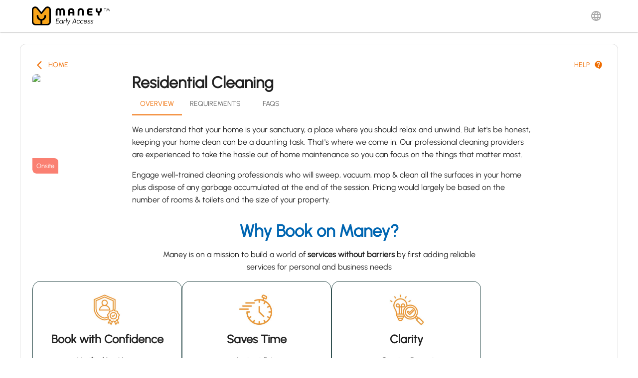

--- FILE ---
content_type: text/html; charset=utf-8
request_url: https://maney.app/item/residential-cleaning
body_size: 18152
content:
<!DOCTYPE html><html lang="en"><head><meta charSet="utf-8" data-next-head=""/><meta name="viewport" content="width=device-width" data-next-head=""/><meta http-equiv="X-UA-Compatible" content="IE=edge" data-next-head=""/><meta name="keywords" content="Maney, Service Booking, Marketplace" data-next-head=""/><meta name="author" content="Datum ClearMind Sdn Bhd" data-next-head=""/><meta name="apple-mobile-web-app-title" content="Maney Web" data-next-head=""/><meta name="application-name" content="Maney Web" data-next-head=""/><link rel="apple-touch-icon" sizes="180x180" href="/apple-touch-icon.png" data-next-head=""/><link rel="icon" type="image/png" sizes="32x32" href="/favicon-32x32.png" data-next-head=""/><link rel="icon" type="image/png" sizes="16x16" href="/favicon-16x16.png" data-next-head=""/><link rel="manifest" href="/site.webmanifest" data-next-head=""/><meta name="msapplication-TileColor" content="#da532c" data-next-head=""/><meta name="theme-color" content="#da532c" data-next-head=""/><title data-next-head="">Residential Cleaning | Maney</title><meta name="description" content="" data-next-head=""/><meta property="og:title" content="Residential Cleaning | Maney" data-next-head=""/><meta property="og:url" content="https://maney.app//item/residential-cleaning" data-next-head=""/><meta property="og:description" content="" data-next-head=""/><meta property="og:image" content="https://maney.app//api/f/AYruSeA3YXQxtw-PUYSaYw?size=avatar" data-next-head=""/><meta property="og:type" content="article" data-next-head=""/><link rel="preload" href="/_next/static/css/ea727c523bd7f582.css" as="style"/><link rel="preload" href="/_next/static/css/d3c6e306eabf5673.css" as="style"/><link rel="stylesheet" href="/_next/static/css/ea727c523bd7f582.css" data-n-g=""/><link rel="stylesheet" href="/_next/static/css/d3c6e306eabf5673.css" data-n-p=""/><noscript data-n-css=""></noscript><script defer="" noModule="" src="/_next/static/chunks/polyfills-42372ed130431b0a.js"></script><script src="/_next/static/chunks/webpack-7fcba90c8e30405b.js" defer=""></script><script src="/_next/static/chunks/framework-284e3fd229d901a8.js" defer=""></script><script src="/_next/static/chunks/main-27ed103392b7faf5.js" defer=""></script><script src="/_next/static/chunks/pages/_app-6db6afb8ca4589e7.js" defer=""></script><script src="/_next/static/chunks/52d06cd5-566f8d62859fc161.js" defer=""></script><script src="/_next/static/chunks/85415-b60d4f6b5ae43e6d.js" defer=""></script><script src="/_next/static/chunks/87969-9e7457d610d03955.js" defer=""></script><script src="/_next/static/chunks/5967-1295799468300dc8.js" defer=""></script><script src="/_next/static/chunks/75450-bf1c07a4e0e95825.js" defer=""></script><script src="/_next/static/chunks/29006-38c24327f338f302.js" defer=""></script><script src="/_next/static/chunks/23502-0721a417568b9dfb.js" defer=""></script><script src="/_next/static/chunks/26579-a8a7bb040a48f831.js" defer=""></script><script src="/_next/static/chunks/57851-0b1015eed4b78208.js" defer=""></script><script src="/_next/static/chunks/73335-ebbe2d2ffa878fa1.js" defer=""></script><script src="/_next/static/chunks/89241-d92ca0d0befe5578.js" defer=""></script><script src="/_next/static/chunks/43876-b82d6e060199f407.js" defer=""></script><script src="/_next/static/chunks/44116-615a3143f57391c0.js" defer=""></script><script src="/_next/static/chunks/65879-e9fda2b62fffa3ff.js" defer=""></script><script src="/_next/static/chunks/72579-b8501603ba22d9aa.js" defer=""></script><script src="/_next/static/chunks/463-76c31a26af202161.js" defer=""></script><script src="/_next/static/chunks/20333-5b45ad6d1110e3a0.js" defer=""></script><script src="/_next/static/chunks/14211-9d3cdb1d5908eb94.js" defer=""></script><script src="/_next/static/chunks/48249-729c6f389eac5d7b.js" defer=""></script><script src="/_next/static/chunks/87944-2452c66e3251b653.js" defer=""></script><script src="/_next/static/chunks/92362-b77b1cbccdc34c06.js" defer=""></script><script src="/_next/static/chunks/93600-764dd7be51e4f721.js" defer=""></script><script src="/_next/static/chunks/51679-19abe909b0ed6b28.js" defer=""></script><script src="/_next/static/chunks/25889-91e9cfd42f7da6d4.js" defer=""></script><script src="/_next/static/chunks/38965-53d784a5b483dbcd.js" defer=""></script><script src="/_next/static/chunks/47696-ec794f08a56bb137.js" defer=""></script><script src="/_next/static/chunks/225-d236d93ae232208f.js" defer=""></script><script src="/_next/static/chunks/75160-1fc86cb9477bcdf7.js" defer=""></script><script src="/_next/static/chunks/43677-0e3a1fe3c0073c35.js" defer=""></script><script src="/_next/static/chunks/53668-a182a8dac8532df4.js" defer=""></script><script src="/_next/static/chunks/3656-8be5389ceaf3a5d4.js" defer=""></script><script src="/_next/static/chunks/29321-7e1a224d68e43c3f.js" defer=""></script><script src="/_next/static/chunks/25733-e545225e531617d2.js" defer=""></script><script src="/_next/static/chunks/48233-cbeead6d46acfbba.js" defer=""></script><script src="/_next/static/chunks/42327-e99fba0652a80792.js" defer=""></script><script src="/_next/static/chunks/1434-bd527724aa384d3e.js" defer=""></script><script src="/_next/static/chunks/79800-f467913f7243b6db.js" defer=""></script><script src="/_next/static/chunks/33726-3c100970a3b0566f.js" defer=""></script><script src="/_next/static/chunks/pages/item/%5Bitemid%5D-9718fc454c3d91fc.js" defer=""></script><script src="/_next/static/DgTgfbwsiJe3ScDCZgOBb/_buildManifest.js" defer=""></script><script src="/_next/static/DgTgfbwsiJe3ScDCZgOBb/_ssgManifest.js" defer=""></script></head><body><link rel="preload" as="image" href="/images/maney-logo-tm-orange.svg"/><div id="__next"> <style data-emotion="css-global 167sefq">html{-webkit-font-smoothing:antialiased;-moz-osx-font-smoothing:grayscale;box-sizing:border-box;-webkit-text-size-adjust:100%;}*,*::before,*::after{box-sizing:inherit;}strong,b{font-weight:700;}body{margin:0;color:rgba(0, 0, 0, 0.87);font-size:1rem;font-weight:550;line-height:1.6;font-family:Urbanist,Arial,sans-serif;background-color:#ffffff;}@media print{body{background-color:#fff;}}body::backdrop{background-color:#ffffff;}</style> <style data-emotion="css irwvew">.css-irwvew{display:-webkit-box;display:-webkit-flex;display:-ms-flexbox;display:flex;-webkit-flex-direction:column;-ms-flex-direction:column;flex-direction:column;min-height:100dvh;}</style><div class="MuiBox-root css-irwvew"><style data-emotion="css gf4coe">.css-gf4coe{display:-webkit-box;display:-webkit-flex;display:-ms-flexbox;display:flex;-webkit-flex-direction:column;-ms-flex-direction:column;flex-direction:column;width:100%;box-sizing:border-box;-webkit-flex-shrink:0;-ms-flex-negative:0;flex-shrink:0;position:fixed;z-index:1100;top:0;left:auto;right:0;--AppBar-background:#ef6c00;--AppBar-color:#ffffff;background-color:var(--AppBar-background);color:var(--AppBar-color);grid-area:header;background-color:white;}@media print{.css-gf4coe{position:absolute;}}</style><style data-emotion="css qidrab">.css-qidrab{background-color:#fff;color:rgba(0, 0, 0, 0.87);-webkit-transition:box-shadow 300ms cubic-bezier(0.4, 0, 0.2, 1) 0ms;transition:box-shadow 300ms cubic-bezier(0.4, 0, 0.2, 1) 0ms;box-shadow:var(--Paper-shadow);background-image:var(--Paper-overlay);display:-webkit-box;display:-webkit-flex;display:-ms-flexbox;display:flex;-webkit-flex-direction:column;-ms-flex-direction:column;flex-direction:column;width:100%;box-sizing:border-box;-webkit-flex-shrink:0;-ms-flex-negative:0;flex-shrink:0;position:fixed;z-index:1100;top:0;left:auto;right:0;--AppBar-background:#ef6c00;--AppBar-color:#ffffff;background-color:var(--AppBar-background);color:var(--AppBar-color);grid-area:header;background-color:white;}@media print{.css-qidrab{position:absolute;}}</style><header class="MuiPaper-root MuiPaper-elevation MuiPaper-elevation1 MuiAppBar-root MuiAppBar-colorPrimary MuiAppBar-positionFixed mui-fixed css-qidrab" style="--Paper-shadow:0px 2px 1px -1px rgba(0,0,0,0.2),0px 1px 1px 0px rgba(0,0,0,0.14),0px 1px 3px 0px rgba(0,0,0,0.12)"><style data-emotion="css 9wvnva">.css-9wvnva{width:100%;margin-left:auto;box-sizing:border-box;margin-right:auto;padding-left:16px;padding-right:16px;}@media (min-width:600px){.css-9wvnva{padding-left:24px;padding-right:24px;}}@media (min-width:1200px){.css-9wvnva{max-width:1200px;}}</style><div class="MuiContainer-root MuiContainer-maxWidthLg css-9wvnva"><style data-emotion="css 1m4126t">.css-1m4126t{position:relative;display:-webkit-box;display:-webkit-flex;display:-ms-flexbox;display:flex;-webkit-align-items:center;-webkit-box-align:center;-ms-flex-align:center;align-items:center;padding-left:16px;padding-right:16px;min-height:56px;-webkit-box-pack:justify;-webkit-justify-content:space-between;justify-content:space-between;}@media (min-width:600px){.css-1m4126t{padding-left:24px;padding-right:24px;}}@media (min-width:0px){@media (orientation: landscape){.css-1m4126t{min-height:48px;}}}@media (min-width:600px){.css-1m4126t{min-height:64px;}}</style><div class="MuiToolbar-root MuiToolbar-gutters MuiToolbar-regular css-1m4126t"><div style="display:flex;flex-wrap:wrap;align-items:center;column-gap:16px"><style data-emotion="css hkx3jt">.css-hkx3jt{display:-webkit-inline-box;display:-webkit-inline-flex;display:-ms-inline-flexbox;display:inline-flex;-webkit-align-items:center;-webkit-box-align:center;-ms-flex-align:center;align-items:center;-webkit-box-pack:center;-ms-flex-pack:center;-webkit-justify-content:center;justify-content:center;position:relative;box-sizing:border-box;-webkit-tap-highlight-color:transparent;background-color:transparent;outline:0;border:0;margin:0;border-radius:0;padding:0;cursor:pointer;-webkit-user-select:none;-moz-user-select:none;-ms-user-select:none;user-select:none;vertical-align:middle;-moz-appearance:none;-webkit-appearance:none;-webkit-text-decoration:none;text-decoration:none;color:inherit;}.css-hkx3jt::-moz-focus-inner{border-style:none;}.css-hkx3jt.Mui-disabled{pointer-events:none;cursor:default;}@media print{.css-hkx3jt{-webkit-print-color-adjust:exact;color-adjust:exact;}}</style><a class="MuiButtonBase-root css-hkx3jt" tabindex="0" href="/"><img alt="" src="/images/maney-logo-tm-orange.svg" height="38"/></a></div><style data-emotion="css 1di1bco">.css-1di1bco{display:-webkit-box;display:-webkit-flex;display:-ms-flexbox;display:flex;-webkit-flex-direction:row;-ms-flex-direction:row;flex-direction:row;-webkit-align-items:center;-webkit-box-align:center;-ms-flex-align:center;align-items:center;}@media (min-width:0px){.css-1di1bco{gap:0px;}}@media (min-width:600px){.css-1di1bco{gap:8px;}}@media (min-width:900px){.css-1di1bco{gap:16px;}}</style><div class="MuiStack-root css-1di1bco"><style data-emotion="css 1j75bp2">.css-1j75bp2{text-align:center;-webkit-flex:0 0 auto;-ms-flex:0 0 auto;flex:0 0 auto;font-size:1.5rem;padding:8px;border-radius:50%;color:rgba(0, 0, 0, 0.54);-webkit-transition:background-color 150ms cubic-bezier(0.4, 0, 0.2, 1) 0ms;transition:background-color 150ms cubic-bezier(0.4, 0, 0.2, 1) 0ms;--IconButton-hoverBg:rgba(0, 0, 0, 0.04);}.css-1j75bp2:hover{background-color:var(--IconButton-hoverBg);}@media (hover: none){.css-1j75bp2:hover{background-color:transparent;}}.css-1j75bp2.Mui-disabled{background-color:transparent;color:rgba(0, 0, 0, 0.26);}</style><style data-emotion="css auoq4t">.css-auoq4t{display:-webkit-inline-box;display:-webkit-inline-flex;display:-ms-inline-flexbox;display:inline-flex;-webkit-align-items:center;-webkit-box-align:center;-ms-flex-align:center;align-items:center;-webkit-box-pack:center;-ms-flex-pack:center;-webkit-justify-content:center;justify-content:center;position:relative;box-sizing:border-box;-webkit-tap-highlight-color:transparent;background-color:transparent;outline:0;border:0;margin:0;border-radius:0;padding:0;cursor:pointer;-webkit-user-select:none;-moz-user-select:none;-ms-user-select:none;user-select:none;vertical-align:middle;-moz-appearance:none;-webkit-appearance:none;-webkit-text-decoration:none;text-decoration:none;color:inherit;text-align:center;-webkit-flex:0 0 auto;-ms-flex:0 0 auto;flex:0 0 auto;font-size:1.5rem;padding:8px;border-radius:50%;color:rgba(0, 0, 0, 0.54);-webkit-transition:background-color 150ms cubic-bezier(0.4, 0, 0.2, 1) 0ms;transition:background-color 150ms cubic-bezier(0.4, 0, 0.2, 1) 0ms;--IconButton-hoverBg:rgba(0, 0, 0, 0.04);}.css-auoq4t::-moz-focus-inner{border-style:none;}.css-auoq4t.Mui-disabled{pointer-events:none;cursor:default;}@media print{.css-auoq4t{-webkit-print-color-adjust:exact;color-adjust:exact;}}.css-auoq4t:hover{background-color:var(--IconButton-hoverBg);}@media (hover: none){.css-auoq4t:hover{background-color:transparent;}}.css-auoq4t.Mui-disabled{background-color:transparent;color:rgba(0, 0, 0, 0.26);}</style><button class="MuiButtonBase-root MuiIconButton-root MuiIconButton-sizeMedium css-auoq4t" tabindex="0" type="button"><style data-emotion="css q7mezt">.css-q7mezt{-webkit-user-select:none;-moz-user-select:none;-ms-user-select:none;user-select:none;width:1em;height:1em;display:inline-block;-webkit-flex-shrink:0;-ms-flex-negative:0;flex-shrink:0;-webkit-transition:fill 200ms cubic-bezier(0.4, 0, 0.2, 1) 0ms;transition:fill 200ms cubic-bezier(0.4, 0, 0.2, 1) 0ms;fill:currentColor;font-size:1.5rem;}</style><svg class="MuiSvgIcon-root MuiSvgIcon-fontSizeMedium css-q7mezt" focusable="false" color="darkgray" aria-hidden="true" viewBox="0 0 24 24" data-testid="LanguageIcon"><path d="M11.99 2C6.47 2 2 6.48 2 12s4.47 10 9.99 10C17.52 22 22 17.52 22 12S17.52 2 11.99 2m6.93 6h-2.95c-.32-1.25-.78-2.45-1.38-3.56 1.84.63 3.37 1.91 4.33 3.56M12 4.04c.83 1.2 1.48 2.53 1.91 3.96h-3.82c.43-1.43 1.08-2.76 1.91-3.96M4.26 14C4.1 13.36 4 12.69 4 12s.1-1.36.26-2h3.38c-.08.66-.14 1.32-.14 2 0 .68.06 1.34.14 2zm.82 2h2.95c.32 1.25.78 2.45 1.38 3.56-1.84-.63-3.37-1.9-4.33-3.56m2.95-8H5.08c.96-1.66 2.49-2.93 4.33-3.56C8.81 5.55 8.35 6.75 8.03 8M12 19.96c-.83-1.2-1.48-2.53-1.91-3.96h3.82c-.43 1.43-1.08 2.76-1.91 3.96M14.34 14H9.66c-.09-.66-.16-1.32-.16-2 0-.68.07-1.35.16-2h4.68c.09.65.16 1.32.16 2 0 .68-.07 1.34-.16 2m.25 5.56c.6-1.11 1.06-2.31 1.38-3.56h2.95c-.96 1.65-2.49 2.93-4.33 3.56M16.36 14c.08-.66.14-1.32.14-2 0-.68-.06-1.34-.14-2h3.38c.16.64.26 1.31.26 2s-.1 1.36-.26 2z"></path></svg></button><span style="display:none"></span><style data-emotion="css depviu">@media print{.css-depviu{position:absolute!important;}}</style></div></div></div></header><style data-emotion="css awgou1">.css-awgou1{position:relative;display:-webkit-box;display:-webkit-flex;display:-ms-flexbox;display:flex;-webkit-align-items:center;-webkit-box-align:center;-ms-flex-align:center;align-items:center;padding-left:16px;padding-right:16px;min-height:56px;}@media (min-width:600px){.css-awgou1{padding-left:24px;padding-right:24px;}}@media (min-width:0px){@media (orientation: landscape){.css-awgou1{min-height:48px;}}}@media (min-width:600px){.css-awgou1{min-height:64px;}}</style><div class="MuiToolbar-root MuiToolbar-gutters MuiToolbar-regular css-awgou1"></div><style data-emotion="css 1qs9v4i">.css-1qs9v4i{width:100%;margin-left:auto;box-sizing:border-box;margin-right:auto;padding-left:16px;padding-right:16px;display:-webkit-box;display:-webkit-flex;display:-ms-flexbox;display:flex;-webkit-flex-direction:column;-ms-flex-direction:column;flex-direction:column;gap:32px;border-radius:12px;}@media (min-width:600px){.css-1qs9v4i{padding-left:24px;padding-right:24px;}}@media (min-width:1200px){.css-1qs9v4i{max-width:1200px;}}@media (min-width:0px){.css-1qs9v4i{margin-top:0px;padding:16px;}}@media (min-width:600px){.css-1qs9v4i{padding:24px;}}@media (min-width:1200px){.css-1qs9v4i{margin-top:24px;}}</style><style data-emotion="css 4wvn7j">.css-4wvn7j{background-color:#fff;color:rgba(0, 0, 0, 0.87);-webkit-transition:box-shadow 300ms cubic-bezier(0.4, 0, 0.2, 1) 0ms;transition:box-shadow 300ms cubic-bezier(0.4, 0, 0.2, 1) 0ms;border-radius:4px;border:1px solid rgba(0, 0, 0, 0.12);width:100%;margin-left:auto;box-sizing:border-box;margin-right:auto;padding-left:16px;padding-right:16px;display:-webkit-box;display:-webkit-flex;display:-ms-flexbox;display:flex;-webkit-flex-direction:column;-ms-flex-direction:column;flex-direction:column;gap:32px;border-radius:12px;}@media (min-width:600px){.css-4wvn7j{padding-left:24px;padding-right:24px;}}@media (min-width:1200px){.css-4wvn7j{max-width:1200px;}}@media (min-width:0px){.css-4wvn7j{margin-top:0px;padding:16px;}}@media (min-width:600px){.css-4wvn7j{padding:24px;}}@media (min-width:1200px){.css-4wvn7j{margin-top:24px;}}</style><div class="MuiPaper-root MuiPaper-outlined MuiPaper-rounded MuiContainer-root MuiContainer-maxWidthLg css-4wvn7j"><style data-emotion="css 9jay18">.css-9jay18{display:-webkit-box;display:-webkit-flex;display:-ms-flexbox;display:flex;-webkit-flex-direction:row;-ms-flex-direction:row;flex-direction:row;-webkit-box-pack:justify;-webkit-justify-content:space-between;justify-content:space-between;}</style><div class="MuiStack-root css-9jay18"><style data-emotion="css neh6eh">.css-neh6eh{font-size:0.875rem;font-weight:500;font-family:Urbanist,Arial,sans-serif;line-height:1.75;text-transform:uppercase;min-width:64px;padding:6px 16px;border:0;border-radius:4px;-webkit-transition:background-color 250ms cubic-bezier(0.4, 0, 0.2, 1) 0ms,box-shadow 250ms cubic-bezier(0.4, 0, 0.2, 1) 0ms,border-color 250ms cubic-bezier(0.4, 0, 0.2, 1) 0ms,color 250ms cubic-bezier(0.4, 0, 0.2, 1) 0ms;transition:background-color 250ms cubic-bezier(0.4, 0, 0.2, 1) 0ms,box-shadow 250ms cubic-bezier(0.4, 0, 0.2, 1) 0ms,border-color 250ms cubic-bezier(0.4, 0, 0.2, 1) 0ms,color 250ms cubic-bezier(0.4, 0, 0.2, 1) 0ms;padding:6px 8px;color:var(--variant-textColor);background-color:var(--variant-textBg);--variant-textColor:#ef6c00;--variant-outlinedColor:#ef6c00;--variant-outlinedBorder:rgba(239, 108, 0, 0.5);--variant-containedColor:#ffffff;--variant-containedBg:#ef6c00;}.css-neh6eh:hover{-webkit-text-decoration:none;text-decoration:none;}.css-neh6eh.Mui-disabled{color:rgba(0, 0, 0, 0.26);}@media (hover: hover){.css-neh6eh:hover{--variant-containedBg:rgb(59, 27, 0);--variant-textBg:rgba(239, 108, 0, 0.04);--variant-outlinedBorder:#ef6c00;--variant-outlinedBg:rgba(239, 108, 0, 0.04);}}</style><style data-emotion="css 148b9ka">.css-148b9ka{display:-webkit-inline-box;display:-webkit-inline-flex;display:-ms-inline-flexbox;display:inline-flex;-webkit-align-items:center;-webkit-box-align:center;-ms-flex-align:center;align-items:center;-webkit-box-pack:center;-ms-flex-pack:center;-webkit-justify-content:center;justify-content:center;position:relative;box-sizing:border-box;-webkit-tap-highlight-color:transparent;background-color:transparent;outline:0;border:0;margin:0;border-radius:0;padding:0;cursor:pointer;-webkit-user-select:none;-moz-user-select:none;-ms-user-select:none;user-select:none;vertical-align:middle;-moz-appearance:none;-webkit-appearance:none;-webkit-text-decoration:none;text-decoration:none;color:inherit;font-size:0.875rem;font-weight:500;font-family:Urbanist,Arial,sans-serif;line-height:1.75;text-transform:uppercase;min-width:64px;padding:6px 16px;border:0;border-radius:4px;-webkit-transition:background-color 250ms cubic-bezier(0.4, 0, 0.2, 1) 0ms,box-shadow 250ms cubic-bezier(0.4, 0, 0.2, 1) 0ms,border-color 250ms cubic-bezier(0.4, 0, 0.2, 1) 0ms,color 250ms cubic-bezier(0.4, 0, 0.2, 1) 0ms;transition:background-color 250ms cubic-bezier(0.4, 0, 0.2, 1) 0ms,box-shadow 250ms cubic-bezier(0.4, 0, 0.2, 1) 0ms,border-color 250ms cubic-bezier(0.4, 0, 0.2, 1) 0ms,color 250ms cubic-bezier(0.4, 0, 0.2, 1) 0ms;padding:6px 8px;color:var(--variant-textColor);background-color:var(--variant-textBg);--variant-textColor:#ef6c00;--variant-outlinedColor:#ef6c00;--variant-outlinedBorder:rgba(239, 108, 0, 0.5);--variant-containedColor:#ffffff;--variant-containedBg:#ef6c00;}.css-148b9ka::-moz-focus-inner{border-style:none;}.css-148b9ka.Mui-disabled{pointer-events:none;cursor:default;}@media print{.css-148b9ka{-webkit-print-color-adjust:exact;color-adjust:exact;}}.css-148b9ka:hover{-webkit-text-decoration:none;text-decoration:none;}.css-148b9ka.Mui-disabled{color:rgba(0, 0, 0, 0.26);}@media (hover: hover){.css-148b9ka:hover{--variant-containedBg:rgb(59, 27, 0);--variant-textBg:rgba(239, 108, 0, 0.04);--variant-outlinedBorder:#ef6c00;--variant-outlinedBg:rgba(239, 108, 0, 0.04);}}</style><button class="MuiButtonBase-root MuiButton-root MuiButton-text MuiButton-textPrimary MuiButton-sizeMedium MuiButton-textSizeMedium MuiButton-colorPrimary MuiButton-root MuiButton-text MuiButton-textPrimary MuiButton-sizeMedium MuiButton-textSizeMedium MuiButton-colorPrimary css-148b9ka" tabindex="0" type="button"><style data-emotion="css 1s63ceu">.css-1s63ceu{display:inherit;margin-right:8px;margin-left:-4px;}.css-1s63ceu>*:nth-of-type(1){font-size:20px;}</style><span class="MuiButton-icon MuiButton-startIcon MuiButton-iconSizeMedium css-1s63ceu"><svg class="MuiSvgIcon-root MuiSvgIcon-fontSizeMedium css-q7mezt" focusable="false" aria-hidden="true" viewBox="0 0 24 24" data-testid="ArrowBackIosNewIcon"><path d="M17.77 3.77 16 2 6 12l10 10 1.77-1.77L9.54 12z"></path></svg></span>Home</button><button class="MuiButtonBase-root MuiButton-root MuiButton-text MuiButton-textPrimary MuiButton-sizeMedium MuiButton-textSizeMedium MuiButton-colorPrimary MuiButton-root MuiButton-text MuiButton-textPrimary MuiButton-sizeMedium MuiButton-textSizeMedium MuiButton-colorPrimary css-148b9ka" tabindex="0" type="button">help<style data-emotion="css 16pv1fu">.css-16pv1fu{display:inherit;margin-right:-4px;margin-left:8px;}.css-16pv1fu>*:nth-of-type(1){font-size:20px;}</style><span class="MuiButton-icon MuiButton-endIcon MuiButton-iconSizeMedium css-16pv1fu"><svg class="MuiSvgIcon-root MuiSvgIcon-fontSizeMedium css-q7mezt" focusable="false" aria-hidden="true" viewBox="0 0 24 24" data-testid="ContactSupportIcon"><path d="M11.5 2C6.81 2 3 5.81 3 10.5S6.81 19 11.5 19h.5v3c4.86-2.34 8-7 8-11.5C20 5.81 16.19 2 11.5 2m1 14.5h-2v-2h2zm0-3.5h-2c0-3.25 3-3 3-5 0-1.1-.9-2-2-2s-2 .9-2 2h-2c0-2.21 1.79-4 4-4s4 1.79 4 4c0 2.5-3 2.75-3 5"></path></svg></span></button></div><style data-emotion="css 1hj5js1">.css-1hj5js1{display:-webkit-box;display:-webkit-flex;display:-ms-flexbox;display:flex;-webkit-column-gap:32px;column-gap:32px;row-gap:16px;}@media (min-width:0px){.css-1hj5js1{-webkit-flex-direction:column;-ms-flex-direction:column;flex-direction:column;}}@media (min-width:600px){.css-1hj5js1{-webkit-flex-direction:row;-ms-flex-direction:row;flex-direction:row;}}</style><div class="MuiBox-root css-1hj5js1"><style data-emotion="css 1cbdnwz">@media (min-width:0px){.css-1cbdnwz{-webkit-align-self:center;-ms-flex-item-align:center;align-self:center;}}@media (min-width:600px){.css-1cbdnwz{-webkit-align-self:start;-ms-flex-item-align:start;align-self:start;}}</style><div class="MuiBox-root css-1cbdnwz"><style data-emotion="css 1s3rk0d">.css-1s3rk0d{position:relative;overflow:hidden;border-radius:8px;width:200px;height:200px;}</style><div class="MuiBox-root css-1s3rk0d"><img alt="service image" loading="lazy" width="200" height="200" decoding="async" data-nimg="1" style="color:transparent;object-fit:cover" src="/api/f/AYruSeA3YXQxtw-PUYSaYw"/><style data-emotion="css 1lcqdkp">.css-1lcqdkp{display:-webkit-inline-box;display:-webkit-inline-flex;display:-ms-inline-flexbox;display:inline-flex;-webkit-align-items:center;-webkit-box-align:center;-ms-flex-align:center;align-items:center;-webkit-box-pack:center;-ms-flex-pack:center;-webkit-justify-content:center;justify-content:center;position:relative;box-sizing:border-box;-webkit-tap-highlight-color:transparent;background-color:transparent;outline:0;border:0;margin:0;border-radius:0;padding:0;cursor:pointer;-webkit-user-select:none;-moz-user-select:none;-ms-user-select:none;user-select:none;vertical-align:middle;-moz-appearance:none;-webkit-appearance:none;-webkit-text-decoration:none;text-decoration:none;color:inherit;position:absolute;inset:0;display:-webkit-box;display:-webkit-flex;display:-ms-flexbox;display:flex;-webkit-box-pack:end;-ms-flex-pack:end;-webkit-justify-content:end;justify-content:end;-webkit-align-items:end;-webkit-box-align:end;-ms-flex-align:end;align-items:end;padding:4px;cursor:-webkit-zoom-in;cursor:zoom-in;}.css-1lcqdkp::-moz-focus-inner{border-style:none;}.css-1lcqdkp.Mui-disabled{pointer-events:none;cursor:default;}@media print{.css-1lcqdkp{-webkit-print-color-adjust:exact;color-adjust:exact;}}</style><button class="MuiButtonBase-root css-1lcqdkp" tabindex="0" type="button"> </button><style data-emotion="css hx09rj">.css-hx09rj{position:absolute;bottom:0;left:0;background-color:#fa8072;color:white;line-height:normal;padding:8px;border-top-right-radius:8px;border-bottom-left-radius:8px;font-size:small;}</style><div class="MuiBox-root css-hx09rj">Onsite</div></div></div><style data-emotion="css 1ylu0bo">.css-1ylu0bo{display:-webkit-box;display:-webkit-flex;display:-ms-flexbox;display:flex;-webkit-flex-direction:column;-ms-flex-direction:column;flex-direction:column;-webkit-box-flex:1;-webkit-flex-grow:1;-ms-flex-positive:1;flex-grow:1;}</style><div class="MuiStack-root css-1ylu0bo"><style data-emotion="css 1pdnk5s">.css-1pdnk5s{margin:0;font-size:2.125rem;font-weight:700;line-height:1.1;font-family:Urbanist,Arial,sans-serif;font-size:xx-large;}@media (min-width:0px){.css-1pdnk5s{text-align:center;}}@media (min-width:600px){.css-1pdnk5s{text-align:start;}}</style><h1 class="MuiTypography-root MuiTypography-h1 css-1pdnk5s">Residential Cleaning</h1><style data-emotion="css 1tfef">.css-1tfef{overflow:hidden;min-height:48px;-webkit-overflow-scrolling:touch;display:-webkit-box;display:-webkit-flex;display:-ms-flexbox;display:flex;}@media (max-width:599.95px){.css-1tfef .MuiTabs-scrollButtons{display:none;}}</style><div class="MuiTabs-root css-1tfef"><style data-emotion="css i8yde5">.css-i8yde5{overflow-x:auto;overflow-y:hidden;scrollbar-width:none;}.css-i8yde5::-webkit-scrollbar{display:none;}</style><div style="width:99px;height:99px;position:absolute;top:-9999px;overflow:scroll" class="MuiTabs-scrollableX MuiTabs-hideScrollbar css-i8yde5"></div><style data-emotion="css jb8z7h">.css-jb8z7h{position:relative;display:inline-block;-webkit-flex:1 1 auto;-ms-flex:1 1 auto;flex:1 1 auto;white-space:nowrap;scrollbar-width:none;overflow-x:auto;overflow-y:hidden;}.css-jb8z7h::-webkit-scrollbar{display:none;}</style><div class="MuiTabs-scroller MuiTabs-hideScrollbar MuiTabs-scrollableX css-jb8z7h" style="overflow:hidden;margin-bottom:0"><style data-emotion="css 162tvoi">.css-162tvoi{display:-webkit-box;display:-webkit-flex;display:-ms-flexbox;display:flex;}</style><div class="MuiTabs-flexContainer css-162tvoi" role="tablist"><style data-emotion="css 1ycj2ms">.css-1ycj2ms{font-size:0.875rem;font-weight:500;font-family:Urbanist,Arial,sans-serif;line-height:1.25;text-transform:uppercase;max-width:360px;min-width:90px;position:relative;min-height:48px;-webkit-flex-shrink:0;-ms-flex-negative:0;flex-shrink:0;padding:12px 16px;overflow:hidden;white-space:normal;text-align:center;-webkit-flex-direction:column;-ms-flex-direction:column;flex-direction:column;color:rgba(0, 0, 0, 0.6);}.css-1ycj2ms.Mui-selected{color:#ef6c00;}.css-1ycj2ms.Mui-disabled{color:rgba(0, 0, 0, 0.38);}</style><style data-emotion="css 10b4p7q">.css-10b4p7q{display:-webkit-inline-box;display:-webkit-inline-flex;display:-ms-inline-flexbox;display:inline-flex;-webkit-align-items:center;-webkit-box-align:center;-ms-flex-align:center;align-items:center;-webkit-box-pack:center;-ms-flex-pack:center;-webkit-justify-content:center;justify-content:center;position:relative;box-sizing:border-box;-webkit-tap-highlight-color:transparent;background-color:transparent;outline:0;border:0;margin:0;border-radius:0;padding:0;cursor:pointer;-webkit-user-select:none;-moz-user-select:none;-ms-user-select:none;user-select:none;vertical-align:middle;-moz-appearance:none;-webkit-appearance:none;-webkit-text-decoration:none;text-decoration:none;color:inherit;font-size:0.875rem;font-weight:500;font-family:Urbanist,Arial,sans-serif;line-height:1.25;text-transform:uppercase;max-width:360px;min-width:90px;position:relative;min-height:48px;-webkit-flex-shrink:0;-ms-flex-negative:0;flex-shrink:0;padding:12px 16px;overflow:hidden;white-space:normal;text-align:center;-webkit-flex-direction:column;-ms-flex-direction:column;flex-direction:column;color:rgba(0, 0, 0, 0.6);}.css-10b4p7q::-moz-focus-inner{border-style:none;}.css-10b4p7q.Mui-disabled{pointer-events:none;cursor:default;}@media print{.css-10b4p7q{-webkit-print-color-adjust:exact;color-adjust:exact;}}.css-10b4p7q.Mui-selected{color:#ef6c00;}.css-10b4p7q.Mui-disabled{color:rgba(0, 0, 0, 0.38);}</style><button class="MuiButtonBase-root MuiTab-root MuiTab-textColorPrimary Mui-selected css-10b4p7q" tabindex="0" type="button" role="tab" aria-selected="true">Overview<style data-emotion="css 1wd6qv5">.css-1wd6qv5{position:absolute;height:2px;bottom:0;width:100%;-webkit-transition:all 300ms cubic-bezier(0.4, 0, 0.2, 1) 0ms;transition:all 300ms cubic-bezier(0.4, 0, 0.2, 1) 0ms;background-color:#ef6c00;}</style><span class="MuiTabs-indicator css-1wd6qv5"></span></button><button class="MuiButtonBase-root MuiTab-root MuiTab-textColorPrimary css-10b4p7q" tabindex="-1" type="button" role="tab" aria-selected="false">Requirements</button><button class="MuiButtonBase-root MuiTab-root MuiTab-textColorPrimary css-10b4p7q" tabindex="-1" type="button" role="tab" aria-selected="false">FAQs</button></div></div></div><div role="tabpanel" id="simple-tabpanel-0" aria-labelledby="simple-tab-0"><style data-emotion="css tu5q7v">.css-tu5q7v{max-width:50rem;}</style><div class="MuiBox-root css-tu5q7v"><p>We understand that your home is your sanctuary, a place where you should relax and unwind. But let&#39;s be honest, keeping your home clean can be a daunting task. That&#39;s where we come in. Our professional cleaning providers are experienced to take the hassle out of home maintenance so you can focus on the things that matter most.</p>
<p>Engage well-trained cleaning professionals who will sweep, vacuum, mop &amp; clean all the surfaces in your home plus dispose of any garbage accumulated at the end of the session. Pricing would largely be based on the number of rooms &amp; toilets and the size of your property.</p>
</div></div><div role="tabpanel" hidden="" id="simple-tabpanel-1" aria-labelledby="simple-tab-1"><div class="MuiBox-root css-tu5q7v"><p>We understand that your home is your sanctuary, a place where you should relax and unwind. But let&#39;s be honest, keeping your home clean can be a daunting task. That&#39;s where we come in. Our professional cleaning providers are experienced to take the hassle out of home maintenance so you can focus on the things that matter most.</p>
<p>Engage well-trained cleaning professionals who will sweep, vacuum, mop &amp; clean all the surfaces in your home plus dispose of any garbage accumulated at the end of the session. Pricing would largely be based on the number of rooms &amp; toilets and the size of your property.</p>
</div></div><div role="tabpanel" hidden="" id="simple-tabpanel-2" aria-labelledby="simple-tab-2"><div class="MuiBox-root css-tu5q7v"><p>We understand that your home is your sanctuary, a place where you should relax and unwind. But let&#39;s be honest, keeping your home clean can be a daunting task. That&#39;s where we come in. Our professional cleaning providers are experienced to take the hassle out of home maintenance so you can focus on the things that matter most.</p>
<p>Engage well-trained cleaning professionals who will sweep, vacuum, mop &amp; clean all the surfaces in your home plus dispose of any garbage accumulated at the end of the session. Pricing would largely be based on the number of rooms &amp; toilets and the size of your property.</p>
</div></div></div></div><style data-emotion="css 1y6mqob">.css-1y6mqob{padding-top:16px;padding-bottom:16px;display:grid;gap:16px;grid-template-columns:minmax(0,1fr);}</style><div class="MuiBox-root css-1y6mqob"><style data-emotion="css 1dshb5v">.css-1dshb5v{margin:0;font-size:2.125rem;font-weight:700;line-height:1.1;font-family:Urbanist,Arial,sans-serif;color:#0066b2;text-align:center;}</style><h1 class="MuiTypography-root MuiTypography-h1 css-1dshb5v">Why Book on Maney?</h1><style data-emotion="css 1kahl8w">.css-1kahl8w{margin:0;font-size:1rem;font-weight:550;line-height:1.6;font-family:Urbanist,Arial,sans-serif;text-align:center;padding-left:max(32px, calc(49% - 20rem));padding-right:max(32px, calc(49% - 20rem));}</style><p class="MuiTypography-root MuiTypography-body1 css-1kahl8w">Maney is on a mission to build a world of <strong>services without barriers</strong> by first adding reliable services for personal and business needs</p><style data-emotion="css fer7e4">.css-fer7e4{margin-bottom:16px;display:-webkit-box;display:-webkit-flex;display:-ms-flexbox;display:flex;gap:24px;-webkit-box-flex-wrap:nowrap;-webkit-flex-wrap:nowrap;-ms-flex-wrap:nowrap;flex-wrap:nowrap;overflow-x:auto;}@media (min-width:0px){.css-fer7e4{-webkit-flex-direction:column;-ms-flex-direction:column;flex-direction:column;}}@media (min-width:600px){.css-fer7e4{-webkit-flex-direction:row;-ms-flex-direction:row;flex-direction:row;}}@media (min-width:0px){.css-fer7e4>*{width:100%;}}@media (min-width:600px){.css-fer7e4>*{width:300px;}}</style><div class="MuiBox-root css-fer7e4"><style data-emotion="css 14shpt8">.css-14shpt8{-webkit-flex:none;-ms-flex:none;flex:none;border:1px solid darkslategrey;border-radius:16px;padding:16px;text-align:center;-webkit-align-items:center;-webkit-box-align:center;-ms-flex-align:center;align-items:center;}.css-14shpt8 ul{margin-block:0;list-style-type:none;-webkit-align-content:center;-ms-flex-line-pack:center;align-content:center;text-align:center;-webkit-align-items:center;-webkit-box-align:center;-ms-flex-align:center;align-items:center;-webkit-padding-start:8px;padding-inline-start:8px;}.css-14shpt8 p{font-weight:bold;margin-block-end:8px;}.css-14shpt8>div:has(img){display:-webkit-box;display:-webkit-flex;display:-ms-flexbox;display:flex;-webkit-box-pack:center;-ms-flex-pack:center;-webkit-justify-content:center;justify-content:center;}.css-14shpt8:first-child{-webkit-margin-start:auto;margin-inline-start:auto;}.css-14shpt8:last-child{-webkit-margin-end:auto;margin-inline-end:auto;}</style><style data-emotion="css 16e60jq">.css-16e60jq{-webkit-flex:none;-ms-flex:none;flex:none;border:1px solid darkslategrey;border-radius:16px;padding:16px;text-align:center;-webkit-align-items:center;-webkit-box-align:center;-ms-flex-align:center;align-items:center;}.css-16e60jq ul{margin-block:0;list-style-type:none;-webkit-align-content:center;-ms-flex-line-pack:center;align-content:center;text-align:center;-webkit-align-items:center;-webkit-box-align:center;-ms-flex-align:center;align-items:center;-webkit-padding-start:8px;padding-inline-start:8px;}.css-16e60jq p{font-weight:bold;margin-block-end:8px;}.css-16e60jq>div:has(img){display:-webkit-box;display:-webkit-flex;display:-ms-flexbox;display:flex;-webkit-box-pack:center;-ms-flex-pack:center;-webkit-justify-content:center;justify-content:center;}.css-16e60jq:first-child{-webkit-margin-start:auto;margin-inline-start:auto;}.css-16e60jq:last-child{-webkit-margin-end:auto;margin-inline-end:auto;}</style><div class="MuiBox-root css-16e60jq"><div><img alt="" loading="lazy" width="80" height="80" decoding="async" data-nimg="1" style="color:transparent" src="/images/item/icon2.svg"/></div><style data-emotion="css 33glp">.css-33glp{margin:0;font-size:1.25rem;font-weight:600;line-height:1.2;font-family:Urbanist,Arial,sans-serif;text-align:center;}@media (min-width:600px){.css-33glp{font-size:1.4583rem;}}@media (min-width:900px){.css-33glp{font-size:1.4583rem;}}@media (min-width:1200px){.css-33glp{font-size:1.4583rem;}}</style><h3 class="MuiTypography-root MuiTypography-h3 css-33glp">Book with Confidence</h3><ul><li>Verified by Maney</li><li>Payment Protection</li><li>Written Terms in Booking</li></ul></div><div class="MuiBox-root css-16e60jq"><div><img alt="" loading="lazy" width="80" height="80" decoding="async" data-nimg="1" style="color:transparent" src="/images/item/icon1.svg"/></div><h3 class="MuiTypography-root MuiTypography-h3 css-33glp">Saves Time</h3><ul><li>Instant Price</li><li>Choose Preferred Time</li><li>Send Question to Multiple Providers</li></ul></div><div class="MuiBox-root css-16e60jq"><div><img alt="" loading="lazy" width="80" height="80" decoding="async" data-nimg="1" style="color:transparent" src="/images/item/icon3.svg"/></div><h3 class="MuiTypography-root MuiTypography-h3 css-33glp">Clarity</h3><ul><li>Service Report</li><li>Service History</li><li>Chat before &amp; after Service</li></ul></div></div></div></div><div style="flex-grow:1;min-height:32px"></div><footer class="footer_footer__VeJK7"><div class="MuiContainer-root MuiContainer-maxWidthLg css-9wvnva"><div class="footer_footer_top__ajmYu"><div style="display:grid;row-gap:1rem"><style data-emotion="css yd8sa2">.css-yd8sa2{display:-webkit-box;display:-webkit-flex;display:-ms-flexbox;display:flex;-webkit-flex-direction:column;-ms-flex-direction:column;flex-direction:column;gap:16px;}</style><div class="MuiStack-root css-yd8sa2"><style data-emotion="css 10yzony">.css-10yzony{display:-webkit-inline-box;display:-webkit-inline-flex;display:-ms-inline-flexbox;display:inline-flex;-webkit-align-items:center;-webkit-box-align:center;-ms-flex-align:center;align-items:center;-webkit-box-pack:center;-ms-flex-pack:center;-webkit-justify-content:center;justify-content:center;position:relative;box-sizing:border-box;-webkit-tap-highlight-color:transparent;background-color:transparent;outline:0;border:0;margin:0;border-radius:0;padding:0;cursor:pointer;-webkit-user-select:none;-moz-user-select:none;-ms-user-select:none;user-select:none;vertical-align:middle;-moz-appearance:none;-webkit-appearance:none;-webkit-text-decoration:none;text-decoration:none;color:inherit;background-image:url(/images/maney-logo-1-orange-48px.png);background-repeat:no-repeat;width:180px;}.css-10yzony::-moz-focus-inner{border-style:none;}.css-10yzony.Mui-disabled{pointer-events:none;cursor:default;}@media print{.css-10yzony{-webkit-print-color-adjust:exact;color-adjust:exact;}}@media (min-width:0px){.css-10yzony{-webkit-background-size:70%;background-size:70%;height:48px;}}@media (min-width:600px){.css-10yzony{-webkit-background-size:100%;background-size:100%;height:48px;}}</style><a class="MuiButtonBase-root css-10yzony" tabindex="0" href="/"></a><style data-emotion="css 1jbex7d">.css-1jbex7d{margin:0;font-size:1rem;font-weight:550;line-height:1.6;font-family:Urbanist,Arial,sans-serif;font-weight:700;color:var(--c-bold-6);}</style><p class="MuiTypography-root MuiTypography-body1 css-1jbex7d">Buy Services Sell Services</p><style data-emotion="css dz9uh9">.css-dz9uh9{margin:0;font-size:1rem;font-weight:550;line-height:1.6;font-family:Urbanist,Arial,sans-serif;margin-bottom:-8px;}</style><p class="MuiTypography-root MuiTypography-body1 css-dz9uh9">Payments accepted</p><div><img alt="payment method logos" loading="lazy" width="155" height="56" decoding="async" data-nimg="1" style="color:transparent;background-size:cover;background-position:50% 50%;background-repeat:no-repeat;background-image:url(&quot;data:image/svg+xml;charset=utf-8,%3Csvg xmlns=&#x27;http://www.w3.org/2000/svg&#x27; viewBox=&#x27;0 0 320 120&#x27;%3E%3Cfilter id=&#x27;b&#x27; color-interpolation-filters=&#x27;sRGB&#x27;%3E%3CfeGaussianBlur stdDeviation=&#x27;20&#x27;/%3E%3CfeColorMatrix values=&#x27;1 0 0 0 0 0 1 0 0 0 0 0 1 0 0 0 0 0 100 -1&#x27; result=&#x27;s&#x27;/%3E%3CfeFlood x=&#x27;0&#x27; y=&#x27;0&#x27; width=&#x27;100%25&#x27; height=&#x27;100%25&#x27;/%3E%3CfeComposite operator=&#x27;out&#x27; in=&#x27;s&#x27;/%3E%3CfeComposite in2=&#x27;SourceGraphic&#x27;/%3E%3CfeGaussianBlur stdDeviation=&#x27;20&#x27;/%3E%3C/filter%3E%3Cimage width=&#x27;100%25&#x27; height=&#x27;100%25&#x27; x=&#x27;0&#x27; y=&#x27;0&#x27; preserveAspectRatio=&#x27;none&#x27; style=&#x27;filter: url(%23b);&#x27; href=&#x27;[data-uri]&#x27;/%3E%3C/svg%3E&quot;)" src="/_next/static/media/payment3.cf60a15f.png"/></div></div></div></div><div class="footer_footer_bottom__gxEh6"><span><span>version<!-- --> <!-- -->2.1.1</span><br/>© 2024 Datum ClearMind Sdn Bhd 200701041254</span><div><style data-emotion="css 1ss8rfh">.css-1ss8rfh{gap:1.6px;display:-webkit-box;display:-webkit-flex;display:-ms-flexbox;display:flex;}</style><div class="MuiBox-root css-1ss8rfh"><a target="_blank" href="https://play.google.com/store/apps/details?id=com.datumcorp.maney"><img alt="Play Store logo" loading="lazy" width="136" height="40" decoding="async" data-nimg="1" style="color:transparent" src="/_next/static/media/google-play-badge.8e24aefb.png"/></a><a target="_blank" href="https://apps.apple.com/my/app/maney/id6467689022"><img alt="App Store logo" loading="lazy" width="120" height="40" decoding="async" data-nimg="1" style="color:transparent" src="/_next/static/media/app-store-badge.a2e763b8.svg"/></a><a target="_blank" href="https://appgallery.huawei.com/app/C109805703"><img alt="App Gallery logo" loading="lazy" width="135" height="40" decoding="async" data-nimg="1" style="color:transparent" src="/_next/static/media/app-gallery.8153ed0f.svg"/></a></div></div></div></div></footer></div></div><script id="__NEXT_DATA__" type="application/json">{"props":{"pageProps":{"item":{"id":"1EP6sqtxvThrBMV7PJ2Jmw","name":"Residential Cleaning","notes":"Domestic Services include all services that require well-trained cleaning professionals who specifically handle the cleaning and sanitation of households. Most homeowners do not have enough time to completely clean their house. This is not just basic sweeping or wiping as much dirt and dust have already accumulated for many weeks, months, or even years. This would include, cleaning all surfaces, removing all specks of dust and dirt including throwing away unnecessary items. The coverage includes the use of cleaning agents/chemicals, equipment, and going through hard-to-reach areas in a limited period. removal, The service is important for homeowners as this affects the living conditions of the residents. This prevents health issues, improves overall wellness, and prevents infestations of insects and pests.\r\n\r\n\u003cbr\u003e\r\n\r\nWhat is required before and after I book the cleaning services\r\n\r\n\u003cbr\u003e\r\n\r\n**Before**\r\n\r\n1.  Access to the premises needs to be secured if a permit is needed before entry\r\n2.  Valuable please keep all important/fragile items, jewelry, and money to avoid any issues\r\n3.  Take a photo of specific areas that you think may be overlooked (corners, glass and under furniture)\r\n4.  Pets - if you have furry pets please take them out of the premises during cleaning\r\n5.  Communicate special request - mention special requests before the cleaning starts\r\n6.  Declutter and clean dishes or food - to make sure the cleaning will be focused on more important areas\r\n\r\n**After**\r\n\r\n1.  Inspect the cleaning - Check all areas to make sure all requests were done\r\n2.  Disposal of Garbage - let the cleaners know if they missed some spots or if they need to dispose of the garbage\r\n3.  Give Feedback and Ask Questions - be reasonable with the requests as the checklist confirmed\r\n4.  Cleaning Materials - whether you provided them or not make sure that it is taken care of after the cleaning is done\r\n5.  Confirm that the cleaning job has been completed - this will release the payment to the cleaner\r\n6.  Review - provide feedback to the cleaners and leave a review on the Maney account after you\r\n\r\n\u003cbr\u003e\r\n\r\n**Frequently Asked Questions**\r\n\r\n1.  **Will the place be completely clean?** Please review the standards list of what is included in the cleaning package you booked\r\n2.  **Do I need to be in the house?** You may stay in the areas of the house while other parts are being cleaned\r\n3.  **How often do I need to book cleaning services?** You may book once a week or 2x a month depending on how you maintain the cleanliness of the house\r\n4.  **What if I have additional services not in the standard checklist?** If you have special requests advise the cleaner before they start. The cleaners are usually pressed for time as they have to follow a strict schedule\r\n5.  **Can I get a discount if the house is not so dirty?** Price may vary depending on the provider and package you have chosen\r\n\r\n\u003cbr\u003e","code":"residential-cleaning","uts":"2023-11-16T09:46:27.305Z","cts":"2023-10-02T02:35:51.661Z","meta":null,"gallery":{"files":[{"id":"AYruSeA3YXQxtw-PUYSaYw","name":"image 1","type":0}]},"flags":"","data":{"pricechecklist":"1EYd6cnZf3pRwaz9TjX0Yw"},"tags":null,"oldslugs":null,"isevent":null,"isrental":null,"siblings":null,"seq":2,"pricing":{"key":"commission-tier-v1","desc":"Progressive rate for each price bracket","mode":"bracket-roll","brackets":[{"val":10,"price":0,"percent":true},{"val":8,"price":2000,"percent":true},{"val":6,"price":3500,"percent":true}],"m_addons":{"val":4,"desc":"Flat rate of 4%","mode":"flat","percent":false}},"coverage":null,"pricingkey":"commission-tier-v1","status":{"id":"AAADEAAGQACAAAAAAAAAAQ","name":"Active","flags":"D","data":{"color":"#008000","darkcolor":"#008000"}},"type":{"id":"-YCjUPqoTiOlpyVvVjJv_w","name":"Onsite","flags":"TtLlNCOPFr","data":{"form":[],"color":"#fa8072","reftypes":[],"partflags":"TtLlNCOPFr"}},"updater":{"id":"raXJI472QKi3z1x7keVo_g","name":"Danish Ali"},"owner":null,"labels":[{"uts":"2023-11-06T09:14:22.825+00:00","name":"Home \u0026 Living","show":true,"flags":"C","expiry":null,"creator":{"id":"aNUoaj1TQ6eFGBJiKInpWQ","name":"Chris Leow","typeid":"T-eJkfOBQpWNfq5wB_v6rw"},"effdate":null,"labelid":332},{"uts":"2023-11-06T09:14:22.825+00:00","name":"Hygiene and Cleaning","show":true,"flags":"C","expiry":null,"creator":{"id":"aNUoaj1TQ6eFGBJiKInpWQ","name":"Chris Leow","typeid":"T-eJkfOBQpWNfq5wB_v6rw"},"effdate":null,"labelid":362}],"offercount":"10","totalbookings":"19","fromprice":10,"promos":["Welcome to Maney"],"taxes":null,"pricechecklist":"1EYd6cnZf3pRwaz9TjX0Yw","pricechecklistoptions":null,"fchecklist":null,"extax":false},"itemTabs":[{"tab":"Overview","seq":1,"content":"We understand that your home is your sanctuary, a place where you should relax and unwind. But let's be honest, keeping your home clean can be a daunting task. That's where we come in. Our professional cleaning providers are experienced to take the hassle out of home maintenance so you can focus on the things that matter most.\n\nEngage well-trained cleaning professionals who will sweep, vacuum, mop \u0026 clean all the surfaces in your home plus dispose of any garbage accumulated at the end of the session. Pricing would largely be based on the number of rooms \u0026 toilets and the size of your property.","itemid":"1EP6sqtxvThrBMV7PJ2Jmw","ts":"2024-05-08T00:00:00.000Z","data":{"updater":{"id":"pGkzfEfaRT-MM-E5-BdYUA","ts":"2024-05-08T09:30:24.088+00:00","name":"Joyce"},"content_ms":"Kami memahami bahawa rumah anda adalah tempat perlindungan anda, tempat di mana anda perlu berehat. Akan tetapi, menjaga kebersihan rumah anda boleh menjadi tugas yang sukar. Di situlah kami datang. Penyedia pembersihan profesional kami berpengalaman untuk mengurangkan kerumitan penyelenggaraan rumah supaya anda boleh memberi tumpuan kepada perkara yang paling penting.   \n\nLibatkan profesional pembersihan terlatih yang akan menyapu, mengosongkan, mengemop \u0026 membersihkan semua permukaan di rumah anda serta membuang sebarang sampah yang terkumpul pada akhir sesi. Harga sebahagian besarnya adalah berdasarkan bilangan bilik \u0026 tandas dan saiz harta tanah anda."},"key":"1EP6sqtxvThrBMV7PJ2Jmw-itemtab-Overview"},{"tab":"Requirements","seq":2,"content":"Here are some before \u0026 after requirements that are needed when engaging Domestic Cleaning services on Maney.\n\n**Before**\n\n 1. Access to the premises needs to be secured if a permit is needed before entry\n 2. Valuables - please keep all important/fragile items, jewelry, and money to avoid any issues\n 3. Take a photo of specific areas that you think may be overlooked (corners, glass surfaces and under furniture)\n 4. Pets - if you have furry pets please take them out of the premises during cleaning\n 5. Communicate any special requests when making your booking\n 6. Ensure that the cleaners are focused on more important areas in your premises by de-cluttering. clean any dishes and disposing of food waste before hand\n7. Please advise cleaners if you have any allergies on cleaning agents (chemical and detergents)\n\n**After**\n 1. Inspect all areas to make sure that all your requests have been fulfilled \n 2. Give feedback and let the cleaners know if they missed some spots or missed out any of your requests\n 4. Store away excess cleaning materials after the job has been completed (if you provided them to the cleaners) \n 5. Confirm that the cleaning job has been completed on the Maney app so that payment can be released to the service provider\n 6. Rate the cleaner by leaving a review on Maney","itemid":"1EP6sqtxvThrBMV7PJ2Jmw","ts":"2024-04-18T00:00:00.000Z","data":{"updater":{"id":"l19PkA5CTjOCKdzHGyz7vg","ts":"2024-04-18T02:18:27.537+00:00","name":"Amira"},"content_ms":"Berikut adalah beberapa keperluan sebelum \u0026 selepas yang diperlukan apabila menggunakan perkhidmatan Pembersihan Domestik di Maney.  \n\n**Sebelum**\n\n1. Harus menunjukkan permit pekerjaan sebelum mengakses kediaman pelanggan\n2. Barang berharga - sila simpan semua barang penting/rapuh, barang kemas dan wang untuk mengelakkan sebarang isu. \n3. Ambil foto kawasan tertentu yang anda fikir mungkin terlepas pandang (sudut, permukaan kaca dan bawah perabot) \n4. Haiwan peliharaan - jika anda mempunyai haiwan peliharaan berbulu sila bawa mereka keluar dari premis semasa pembersihan  \n5. Sampaikan sebarang permintaan khas semasa membuat tempahan anda  \n6. Pastikan pembersih tertumpu pada kawasan yang lebih penting dalam premis anda  \n7. Sila maklumkan kepada pembersih jika anda mempunyai sebarang alahan terhadap agen pembersihan (bahan kimia dan detergen)  \n\n**Selepas**\n\n1. Periksa semua kawasan untuk memastikan semua permintaan anda telah dipenuhi  \n2. Beri maklum balas dan maklumkan kepada pembersih jika mereka terlepas beberapa tempat atau terlepas mana-mana permintaan anda  \n3. Simpan bahan pembersihan yang berlebihan selepas kerja selesai  \n4. Sahkan bahawa kerja pembersihan telah selesai pada aplikasi Maney supaya pembayaran boleh dikeluarkan kepada pembekal perkhidmatan  \n5. Nilaikan pembersih dengan meninggalkan ulasan di Maney"},"key":"1EP6sqtxvThrBMV7PJ2Jmw-itemtab-Requirements"},{"tab":"FAQs","seq":3,"content":"**Frequently Asked Questions**\n\n1. **What is the standard of cleaning I can expect when I book a package?**\u003cbr\u003ePlease review the standard list of what is included in the cleaning package you booked.\n1. **Can I be in the house when the cleaners are doing their job?**\u003cbr\u003eYes, you may but please stay in other areas of the house whilst certain sections are being cleaned.\n1. **How often do I need to book cleaning services?**\u003cbr\u003eMost customers book cleaners once a week or twice a month depending on the level of cleanliness that they require.\n1. **What if I require additional services that are not in the standard checklist?**\u003cbr\u003eIf you have any special requests please advise the cleaner before they start but please bear in mind that the team is usually pressed for time as they have to follow a strict schedule.\n1. **Can I get a discount if the house is not so dirty?**\u003cbr\u003ePrices may vary from provider to provider and is largely determined based on the size of your premises.\u003cbr\u003eDiscounts do not apply as the provider has travel \u0026 opportunity cost in assigning their cleaners to  your home. Rest assured that the cleaners will make the best use of the time they are in your home to clean your home to good standards regardless of the state it is in once you've booked them.","itemid":"1EP6sqtxvThrBMV7PJ2Jmw","ts":"2024-04-18T00:00:00.000Z","data":{"updater":{"id":"l19PkA5CTjOCKdzHGyz7vg","ts":"2024-04-18T02:23:44.818+00:00","name":"Amira"},"content_ms":"Soalan Lazim   \n\n**1. Apakah standard pembersihan yang boleh saya jangkakan apabila saya menempah pakej?**\nJawapan : Sila semak senarai standard yang disertakan dalam pakej pembersihan yang anda tempah.   \n\n**2. Bolehkah saya berada di dalam rumah semasa tukang cuci menjalankan tugas mereka?**\nJawapan : Ya, anda boleh tetapi sila tinggal di kawasan lain di rumah sementara bahagian tertentu sedang dibersihkan.   \n\n**3. Berapa kerapkah saya perlu menempah perkhidmatan pembersihan?**\nJawapan : Kebanyakan pelanggan menempah pembersih sekali seminggu atau dua kali sebulan bergantung pada tahap kebersihan yang mereka perlukan.   \n\n**4. Bagaimana jika saya memerlukan perkhidmatan tambahan yang tiada dalam senarai semak standard?**\nJawapan : Jika anda mempunyai sebarang permintaan khas, sila maklumkan kepada petugas kebersihan sebelum mereka mula tetapi sila ingat bahawa pasukan biasanya sudah ditetapkan masa untuk sesuatu tugas.   \n\n**5. Bolehkah saya mendapat diskaun jika rumah tidak begitu kotor?**\nJawapan : Harga mungkin berbeza dari pembekal ke pembekal dan sebahagian besarnya sudah ditentukan berdasarkan saiz premis anda. Diskaun tidak terpakai kerana pembekal mempunyai kos perjalanan \u0026 peluang dalam menugaskan pembersih mereka ke rumah anda. Yakinlah bahawa tukang cuci akan menggunakan sebaik mungkin masa mereka berada di rumah anda untuk membersihkan rumah anda mengikut standard yang baik tanpa mengira keadaan di mana anda telah menempahnya."},"key":"1EP6sqtxvThrBMV7PJ2Jmw-itemtab-FAQs"}],"__lang":"en","__namespaces":{"404":{"Not Found":"Not Found","Sorry, the page you requested is not available.":"Sorry, the page you requested is not available.","Back To Homepage":"Back To Homepage"},"common":{"My Profile":"My Profile","Refer":"Refer","Organisations":"Organisations","Logout":"Logout","Log in / Sign up":"Log in / Sign up","LOGIN":"LOGIN","email":"email","phone":"phone","Email address":"Email address","Password":"Password","forgot password":"forgot password","I don't have an account":"I don't have an account","get an invite":"get an invite","Reset password":"Reset password","Flat {{val}}":"Flat {{val}}","Max {{max}} ({{min}} per user)":"Max {{max}} ({{min}} per user)","Enter your email or phone number to receive password recovery instruction":"Enter your email or phone number to receive password recovery instruction","back":"back","Starts {{start}}":"Starts {{start}}","Ends {{start}}":"Ends {{start}}","submit":"submit","{{rate}}% off capped at {{value}}":"{{rate}}% off capped at {{value}}","Phone number":"Phone number","Confirm password":"Confirm password","Enter a new password":"Enter a new password","resend":"resend","Verify OTP":"Verify OTP","Others":"Others","Buy Services Sell Services":"Buy Services Sell Services","version":"version","Payments accepted":"Payments accepted","Should have at least ONE upper case letter":"Should have at least ONE upper case letter","Should have at least ONE number":"Should have at least ONE number","Should be at least TEN characters long":"Should be at least TEN characters long","Password match":"Password match","Login":"Login","Create your free account now":"Create your free account now","Register with email":"Register with email","Your name":"Your name","Use Invite Code":"Use Invite Code","Register":"Register","Currently available for Malaysia":"Currently available for Malaysia","OR":"OR","Back to Log in":"Back to Log in","Terms and conditions":"Terms and conditions","By creating an account, I agree to the \u003c0\u003eTerms of Service\u003c/0\u003e and \u003c1\u003ePrivacy Policy\u003c/1\u003e":"By creating an account, I agree to the \u003c0\u003eTerms of Service\u003c/0\u003e and \u003c1\u003ePrivacy Policy\u003c/1\u003e","Log out now?":"Log out now?","cancel":"cancel","log out":"log out","Inbox":"Inbox","You have no notifications at the moment":"You have no notifications at the moment","Type message here":"Type message here","You":"You","Join our waiting list":"Join our waiting list","Add Files":"Add Files","File upload limit is {{limit}}":"File upload limit is {{limit}}","Register with phone":"Register with phone","Resend in {{minutes}} minutes":"Resend in {{minutes}} minutes","New e-Commerce platform for Services, matchmaking Verified Providers to Ready Buyers":"New e-Commerce platform for Services, matchmaking Verified Providers to Ready Buyers","add files":"add files","Failed to upload file":"Failed to upload file","Limit one file":"Limit one file","Limit {{limit}} files":"Limit {{limit}} files","Too many files. Limit is {{limit}}":"Too many files. Limit is {{limit}}","Coupon Applied - {{name}}":"Coupon Applied - {{name}}","Invite":"Invite","No Notification! New notifications will appear here":"No Notification! New notifications will appear here","Something went wrong!":"Something went wrong!","Click here to refresh the page":"Click here to refresh the page","New e-Commerce platform for Services, matching Verified Providers to Ready Buyers":"New e-Commerce platform for Services, matching Verified Providers to Ready Buyers","Sign up":"Sign up","Your session has expired":"Your session has expired","Share {{content}}":"Share {{content}}","Use App":"Use App","Download Now!":"Download Now!","Available on Mobile":"Available on Mobile"},"draft-cart":{"Title":"Title","Created":"Created","Docno":"Docno","Provider":"Provider","Shopping Cart":"Shopping Cart","Proceed to checkout":"Proceed to checkout","Amount":"Amount","delete orders":"delete orders","Payment link not found":"Payment link not found","Due Amount":"Due Amount","Status":"Status","Bookings":"Bookings","{{disc}} off":"{{disc}} off","Service Time":"Service Time","Discount":"Discount","Booking is added to your cart":"Booking is added to your cart","Your selected time will be reserved for 5 minutes.":"Your selected time will be reserved for 5 minutes.","Bookings are only kept in cart for 24 hours":"Bookings are only kept in cart for 24 hours","It is recommended to checkout and confirm soon. If your preferred time is taken by another customer, you may need to book again on a different time":"It is recommended to checkout and confirm soon. If your preferred time is taken by another customer, you may need to book again on a different time","Reschedule {{itemName}}":"Reschedule {{itemName}}"},"datagrid":{"actions":"Actions","and":"and","cancel":"Cancel","changeFilterMode":"Change filter mode","changeSearchMode":"Change search mode","clearFilter":"Clear filter","clearSearch":"Clear search","clearSort":"Clear sort","clickToCopy":"Click to copy","collapse":"Collapse","collapseAll":"Collapse all","columnActions":"Column Actions","copiedToClipboard":"Copied to clipboard","dropToGroupBy":"Drop to group by {column}","edit":"Edit","expand":"Expand","expandAll":"Expand all","filterArrIncludes":"Includes","filterArrIncludesAll":"Includes all","filterArrIncludesSome":"Includes","filterBetween":"Between","filterBetweenInclusive":"Between Inclusive","filterByColumn":"Filter by {column}","filterContains":"Contains","filterEmpty":"Empty","filterEndsWith":"Ends With","filterEquals":"Equals","filterEqualsString":"Equals","filterFuzzy":"Fuzzy","filterGreaterThan":"Greater Than","filterGreaterThanOrEqualTo":"Greater Than Or Equal To","filterInNumberRange":"Between","filterIncludesString":"Contains","filterIncludesStringSensitive":"Contains","filterLessThan":"Less Than","filterLessThanOrEqualTo":"Less Than Or Equal To","filterMode":"Filter Mode: {filterType}","filterNotEmpty":"Not Empty","filterNotEquals":"Not Equals","filterStartsWith":"Starts With","filterWeakEquals":"Equals","filteringByColumn":"Filtering by {column} - {filterType} {filterValue}","goToFirstPage":"Go to first page","goToLastPage":"Go to last page","goToNextPage":"Go to next page","goToPreviousPage":"Go to previous page","grab":"Grab","groupByColumn":"Group by {column}","groupedBy":"Grouped by ","hideAll":"Hide all","hideColumn":"Hide {column} column","max":"Max","min":"Min","move":"Move","noRecordsToDisplay":"No records to display","noResultsFound":"No results found","of":"of","or":"or","pin":"Pin","pinToLeft":"Pin to left","pinToRight":"Pin to right","resetColumnSize":"Reset column size","resetOrder":"Reset order","rowActions":"Row Actions","rowNumber":"#","rowNumbers":"Row Numbers","rowsPerPage":"Rows per page","save":"Save","search":"Search","selectedCountOfRowCountRowsSelected":"{selectedCount} of {rowCount} row(s) selected","select":"Select","showAll":"Show all","showAllColumns":"Show all columns","showHideColumns":"Show/Hide columns","showHideFilters":"Show/Hide filters","showHideSearch":"Show/Hide search","sortByColumnAsc":"Sort by {column} ascending","sortByColumnDesc":"Sort by {column} descending","sortedByColumnAsc":"Sorted by {column} ascending","sortedByColumnDesc":"Sorted by {column} descending","thenBy":", then by ","toggleDensity":"Toggle density","toggleFullScreen":"Toggle full screen","toggleSelectAll":"Toggle select all","toggleSelectRow":"Toggle select row","toggleVisibility":"Toggle visibility","ungroupByColumn":"Ungroup by {column}","unpin":"Unpin","unpinAll":"Unpin all","export to csv":"export to csv"},"pages_checkout":{"Attach proof of bank transfer to confirm this order":"Attach proof of bank transfer to confirm this order","Ensure that the FULL AMOUNT is paid to the correct entity":"Ensure that the FULL AMOUNT is paid to the correct entity","Provider reserves the right to cancel this order in case of partial or invalid payment":"Provider reserves the right to cancel this order in case of partial or invalid payment"},"rating-row":{"{{count}} reviews":"{{count}} reviews"},"pages_item_id":{"Home":"Home","help":"help","Fill the Form":"Fill the Form","Tell us about your needs":"Tell us about your needs","Choose Provider":"Choose Provider","Compare \u0026 choose offers":"Compare \u0026 choose offers","Book Now":"Book Now","Reserve your preferred date \u0026 time":"Reserve your preferred date \u0026 time","Checkout":"Checkout","Pay online to confirm your booking":"Pay online to confirm your booking"},"feedback-form":{"Submit Feedback for {{name}}":"Submit Feedback for {{name}}","submit":"submit"},"general-location-picker":{"Main address":"Main address","Service Location":"Service Location","Saved Address":"Saved Address","On Map":"On Map","Search or drag map to location and click on map to select location to find services":"Search or drag map to location and click on map to select location to find services","Search address":"Search address","set location":"set location","not tagged":"not tagged","Click here to complete it":"Click here to complete it","Please choose location":"Please choose location","Change location":"Change location","Custom":"Custom","unknown location":"unknown location","choose location":"choose location","Make searching more convenient":"Make searching more convenient","Fill in your profile for a better experience":"Fill in your profile for a better experience","This address will be use for booking. please ensure it is correct.":"This address will be use for booking. please ensure it is correct.","We will show the nearest providers based on your location":"We will show the nearest providers based on your location","Bungalow":"Bungalow","Office Tower":"Office Tower","Shop Office":"Shop Office","Shop House":"Shop House","Condominium / Apartment":"Condominium / Apartment","Shoplot":"Shoplot","Terraced house":"Terraced house","Townhouse":"Townhouse","Preparing map data":"Preparing map data","Failed to load map data":"Failed to load map data","My location":"My location"},"item-search-bar-3b":{"search {{currentPlaceholder}}":"search {{currentPlaceholder}}"},"radius-picker":{"Distance":"Distance"},"item-card":{"Gallery":"Gallery","Onsite":"Onsite","Online":"Online","Project":"Project","Venue":"Venue","Fill the Form":"Fill the Form","Tell us about your needs":"Tell us about your needs","Choose Provider":"Choose Provider","Compare \u0026 choose offers":"Compare \u0026 choose offers","Book Now":"Book Now","Reserve your preferred date \u0026 time":"Reserve your preferred date \u0026 time","Checkout":"Checkout","Pay online to confirm your booking":"Pay online to confirm your booking","Why is Maney App your preferred choice":"Why is Maney App your preferred choice","Book with Confidence":"Book with Confidence","Verified by Maney":"Verified by Maney","Reviewed by Customers":"Reviewed by Customers","Payment Protection":"Payment Protection","Written Terms in Booking":"Written Terms in Booking","Saves Time":"Saves Time","Instant Price":"Instant Price","Choose Preferred Time":"Choose Preferred Time","Send Question to Multiple Providers":"Send Question to Multiple Providers","Clarity":"Clarity","Chat before \u0026 after Service":"Chat before \u0026 after Service","Service Report":"Service Report","Service History":"Service History","Maney is on a mission to build a world of \u003c0\u003eservices without barriers\u003c/0\u003e by first adding reliable services for personal and business needs":"Maney is on a mission to build a world of \u003c0\u003eservices without barriers\u003c/0\u003e by first adding reliable services for personal and business needs","Getting Started":"Getting Started","General":"General","Basics":"Basics","Specification":"Specification","Help":"Help","FAQs":"FAQs","Overview":"Overview","Description":"Description","Notes":"Notes","Requirements":"Requirements","Rules":"Rules","Fulfilment":"Fulfilment"},"offer-viewer":{"Service date":"Service date","Booking is limited to the next {{limit}} days":"Booking is limited to the next {{limit}} days","apply":"apply","Change Quote":"Change Quote","Fill in this form to get a quote":"Fill in this form to get a quote","edit quote":"edit quote","Providers":"Providers","get instant quote":"get instant quote","submit feedback":"submit feedback","Searching Providers":"Searching Providers","Coupon applied successfully":"Coupon applied successfully","booked one time":"booked one time","Items below are not offered:":"Items below are not offered:","Please change quote to book this option":"Please change quote to book this option","Includes":"Includes","and":"and","book now":"book now","booked {{count}} times":"booked {{count}} times","FREE":"FREE","Venue":"Venue","Directions":"Directions","Choose date and time":"Choose date and time","on":"on","Checking availability...":"Checking availability...","MORE":"MORE","No sessions found":"No sessions found","{{name}} is waiting for providers now":"{{name}} is waiting for providers now","check back later for updates":"check back later for updates","Enjoy exciting discounts with promo codes":"Enjoy exciting discounts with promo codes","Promo Code":"Promo Code","Overview":"Overview","About us":"About us","Reviews":"Reviews","Book Now":"Book Now","This {{mode}} takes approx \u003c0\u003e{{time}}\u003c/0\u003e":"This {{mode}} takes approx \u003c0\u003e{{time}}\u003c/0\u003e","Show one more offer":"Show one more offer","Hide extra offers":"Hide extra offers","Show {{count}} more offers":"Show {{count}} more offers","Starts {{time}}":"Starts {{time}}","{{time1}} to {{time2}}":"{{time1}} to {{time2}}","Ends {{time}}":"Ends {{time}}","Apply Coupon":"Apply Coupon","Discounts  up to  {{value}}":"Discounts  up to  {{value}}","Coupon Code":"Coupon Code","Please enter your coupon code":"Please enter your coupon code","Save {{value}}":"Save {{value}}","with coupon":"with coupon","Location":"Location","Tell us your needs":"Tell us your needs","Promo":"Promo","Enter promo code to enjoy exciting discount":"Enter promo code to enjoy exciting discount","change request":"change request","Promo code":"Promo code","Save up to {{value}}":"Save up to {{value}}","You saved {{num}}":"You saved {{num}}","{{code}} applied":"{{code}} applied","No providers found here":"No providers found here","Check the locations below where this service may be offered":"Check the locations below where this service may be offered","Areas Covered":"Areas Covered","{{count}} pax per session":"{{count}} pax per session","Address":"Address","Book now":"Book now","Show other offers":"Show other offers","This slot is fully booked":"This slot is fully booked","Full":"Full","Booked":"Booked","This service is only available within {{x}} KM of provider's location ({{loc}})":"This service is only available within {{x}} KM of provider's location ({{loc}})","About {{company}}":"About {{company}}","This {{nature}} has ended":"This {{nature}} has ended","This {{nature}} has not been published yet. Please check back later. For more info, you may post a question to provider":"This {{nature}} has not been published yet. Please check back later. For more info, you may post a question to provider","This {{nature}} has been unpublished and is no longer available for booking. For more info, you may post a question to provider":"This {{nature}} has been unpublished and is no longer available for booking. For more info, you may post a question to provider","This {{nature}} has no upcoming dates":"This {{nature}} has no upcoming dates"},"feedbacks":{"Feedbacks":"Feedbacks","{{count}} reviews":"{{count}} reviews","Rating":"Rating","All":"All","{{count}} stars":"{{count}} stars","1 star":"1 star","No review":"No review"},"order-dialog":{"Confirm booking":"Confirm booking","Packages":"Packages","Addons":"Addons","Confirm Details":"Confirm Details","Save \u0026 Continue":"Save \u0026 Continue","One-time session":"One-time session","Every month":"Every month"," {{count}} times":" {{count}} times","Every week":"Every week","Pay":"Pay","Date to book":"Date to book","Estimated duration":"Estimated duration","Extra time":"Extra time","Contact person":"Contact person","Contact phone number":"Contact phone number","Service location":"Service location","Street":"Street","Post code":"Post code","City":"City","State":"State","Country/Region":"Country/Region","Premise type":"Premise type","Add entry instruction":"Add entry instruction","Add to cart":"Add to cart","Book now":"Book now","Bungalow":"Bungalow","Condominium / Apartment":"Condominium / Apartment","Office Tower":"Office Tower","Shop House":"Shop House","Shop Office":"Shop Office","Shoplot":"Shoplot","{{num}} (x{{qty}})":"{{num}} (x{{qty}})","Terraced house":"Terraced house","Townhouse":"Townhouse","Instructions to enter premise":"Instructions to enter premise","For e.g., check-in at the guardhouse before entering condo":"For e.g., check-in at the guardhouse before entering condo","Add this address to profile":"Add this address to profile","You saved {num}":"You saved {num}","Other slots available on {{date}}:":"Other slots available on {{date}}:","Attendant details":"Attendant details","Attendee details":"Attendee details","Provider will contact this person if they need to contact you":"Provider will contact this person if they need to contact you","Update details if you are booking for another person":"Update details if you are booking for another person","Total Pax":"Total Pax","Total Pax (max {{num}})":"Total Pax (max {{num}})","Venue":"Venue","Provide details of other attendees (optional)":"Provide details of other attendees (optional)","Provide details of attendees":"Provide details of attendees","Buy":"Buy"},"questions-and-answers":{"Ask question":"Ask question","Drop your question here":"Drop your question here","submit":"submit","Answered by {{name}} {{distance}}":"Answered by {{name}} {{distance}}","Flagged by {{name}} {{distance}}":"Flagged by {{name}} {{distance}}","Recent questions":"Recent questions","No answer":"No answer","No questions":"No questions","Answer this question":"Answer this question","Asked by {{name}} {{distance}}":"Asked by {{name}} {{distance}}"}}},"__N_SSG":true},"page":"/item/[itemid]","query":{"itemid":"residential-cleaning"},"buildId":"DgTgfbwsiJe3ScDCZgOBb","runtimeConfig":{"version":"2.1.1"},"isFallback":false,"isExperimentalCompile":false,"gsp":true,"locale":"en","locales":["en","ms","zh"],"defaultLocale":"en","scriptLoader":[]}</script></body></html>

--- FILE ---
content_type: text/css; charset=UTF-8
request_url: https://maney.app/_next/static/css/ea727c523bd7f582.css
body_size: 6770
content:
@import url("https://fonts.googleapis.com/icon?family=Material+Icons+Outlined");.PB__Editor__root{--c-back:aliceblue;--c-front:royalblue;--c-con-1:rgba(0,0,0,10%);--c-con-2:rgba(0,0,0,20%);--c-con-3:rgba(0,0,0,30%);--c-con-4:rgba(0,0,0,40%);--c-con-5:rgba(0,0,0,50%);--c-con-6:rgba(0,0,0,60%);--c-con-7:rgba(0,0,0,70%);--c-con-8:rgba(0,0,0,80%);--c-con-9:rgba(0,0,0,90%);--c-conf-1:rgba(255,255,255,10%);--c-conf-2:rgba(255,255,255,20%);--c-conf-3:rgba(255,255,255,30%);--c-conf-4:rgba(255,255,255,40%);--c-conf-5:rgba(255,255,255,50%);--c-conf-6:rgba(255,255,255,60%);--c-conf-7:rgba(255,255,255,70%);--c-conf-8:rgba(255,255,255,80%);--c-conf-9:rgba(255,255,255,90%);--header-height:56px;--sidebar-width:200px;--sidebar-width-collapse:44px}.PB__Editor__root dialog::-webkit-backdrop{background:rgba(0,0,0,.5)}.PB__Editor__root dialog::backdrop{background:rgba(0,0,0,.5)}.PB__Editor__root dialog{padding:0;border:none;background-color:transparent}.PB__Editor__root .material-icons-outlined{vertical-align:middle}.PB__Editor__root .outline-shadow{box-shadow:0 0 4px 4px rgba(0,0,0,.25);-webkit-box-shadow:0 0 4px 4px rgba(0,0,0,.25);-moz-box-shadow:0 0 4px 4px rgba(0,0,0,.25);z-index:10}.PB__Editor__root .full-row{grid-column:1/-1}.PB__Editor__root .editable-box{white-space:-moz-pre-space;min-height:1.5em;border:1px solid transparent}.PB__Editor__root .editable-box_empty{border:1px solid lightgray}.PB__Editor__root .underline-text{text-decoration:underline}.PB__Editor__root .strikethrough-text{text-decoration:line-through}.PB__Editor__root .hint-text{font-size:.9rem;color:var(--c-con-7);line-height:1.1}.PB__Editor__root .caption-text{font-size:.9rem}.PB__Editor__root details>summary{cursor:pointer}.PB__Editor__root input[type=number][size="1"],.PB__Editor__root input[type=range][size="1"]{width:2em}.PB__Editor__root input[type=number][size="2"],.PB__Editor__root input[type=range][size="2"]{width:3em}.PB__Editor__root input[type=number][size="3"],.PB__Editor__root input[type=range][size="3"]{width:4em}.PB__Editor__root input[type=number][size="4"],.PB__Editor__root input[type=range][size="4"]{width:5em}.PB__Editor__root input[type=number][size="5"],.PB__Editor__root input[type=range][size="5"]{width:6em}.PB__Editor__root fieldset>legend:first-child{font-size:1em;margin:0}.PB__Editor__root input[type=radio]+span{display:inline-block;-webkit-margin-start:8px;margin-inline-start:8px}.PB__Editor__root span:has(+input[type=checkbox]){display:inline-block;-webkit-margin-start:8px;margin-inline-start:8px}.PB__Editor__root{display:grid;grid-template-columns:minmax(0,1fr) 280px;grid-template-rows:minmax(0,1fr);grid-gap:8px;gap:8px}.PB__Editor__frame{overflow-y:auto;padding:32px 32px 32px 4px;margin:-4px}.PB__Editor__sidebar{display:grid;align-content:start;grid-gap:8px;gap:8px}.PB__Editor__sidebar>*{border-radius:4px}.PB__RichTextEditor__root{position:relative}.PB__RichTextEditor__edit-area{padding-inline:4px}.PB__RichTextEditor__action-bar{display:none;position:absolute;left:2px;top:-32px;background-color:white;border-radius:4px;z-index:10;height:30px;gap:1px}.PB__RichTextEditor__root:has(.PB__RichTextEditor__edit-area:focus)>.PB__RichTextEditor__action-bar{display:flex}.PB__Outline__root,.PB__Settings__root,.PB__Toolbox__root{padding-inline:16px;background-color:var(--c-con-1)}.PB__Outline__title,.PB__Settings__title,.PB__Toolbox__title{display:inline-block;font-weight:700;padding-block:8px}.PB__Toolbox__body{display:grid;margin-block:8px;grid-gap:1px;gap:1px}.PB__Toolbox__btn{cursor:-webkit-grab;cursor:grab}.PB__Outline__root,.PB__Settings__root{position:relative;overflow-y:auto}.PB__Outline__root>details,.PB__Settings__root>details{display:contents}.PB__Outline__root>details>summary,.PB__Settings__root>details>summary{position:-webkit-sticky;position:sticky;top:0;background-color:var(--c-back);border-bottom:1px solid white;z-index:10}.PB__Outline__root>details>summary:before,.PB__Settings__root>details>summary:before{content:"";position:absolute;inset:0;background-color:var(--c-con-1)}.PB__Settings__body{display:grid;grid-gap:8px;gap:8px;-webkit-padding-after:16px;padding-block-end:16px}.PB__Settings__actions{display:flex;align-items:center;gap:8px;position:absolute;top:8px;right:16px}.PB__Outline__body{padding-block:8px;overflow-x:auto}.PB__OutlineBlock__root_has-child{display:grid;grid-template-columns:auto minmax(0,1fr);align-items:center;justify-items:start;grid-column-gap:8px;column-gap:8px}.PB__OutlineBlock__root,.PB__OutlineBlock__root_has-child{-webkit-margin-start:-14px;margin-inline-start:-14px;-webkit-padding-start:12px;padding-inline-start:12px;-webkit-margin-after:-8px;margin-block-end:-8px;-webkit-padding-after:8px;padding-block-end:8px;-webkit-border-start:2px solid dimgray;border-inline-start:2px solid dimgray}.PB__OutlineBlock__root.PB__OutlineBlock__root_last-block,.PB__OutlineBlock__root_has-child.PB__OutlineBlock__root_last-block{-webkit-border-start:none;border-inline-start:none;-webkit-margin-start:0;margin-inline-start:0;-webkit-padding-start:0;padding-inline-start:0;-webkit-margin-after:0;margin-block-end:0;-webkit-padding-after:0;padding-block-end:0}.PB__OutlineBlock__name-btn{all:unset;cursor:pointer;display:inline-block;height:28px;align-content:center;position:relative;scroll-margin-top:50px}.PB__OutlineBlock__name-btn:focus{outline:auto}.PB__OutlineBlock__name-btn:before{content:"\257A";position:absolute;color:dimgray;left:-18px;font-family:monospace}.PB__OutlineBlock__root_last-block>.PB__OutlineBlock__name-btn:before{content:"\2517";position:absolute;color:dimgray;left:-18px;font-family:monospace}.PB__OutlineBlock__name-btn_selected{font-weight:700;text-decoration:underline}.PB__OutlineBlock__children-block{-webkit-margin-start:16px;margin-inline-start:16px;grid-column:1/-1}.PB__BoxWidget__root{position:relative;min-height:40px}.PB__BoxWidget__root-grid{display:grid;align-content:start}.PB__BoxWidget__root-flex{display:flex;align-items:center}.PB__BoxWidget__root-empty{border:1px dashed gray}.PB__BoxWidgetSett__root,.PB__FigureWidgetSett__root,.PB__TextWidgetSett__root{display:grid;grid-gap:16px;gap:16px}.PB__BoxWidgetSett__section-box,.PB__ButtonWidgetSett__root,.PB__FigureWidgetSett__section-box,.PB__InputWidgetSett__root{display:grid;border-top:1px solid white;-webkit-padding-before:16px;padding-block-start:16px;grid-gap:8px;gap:8px}.PB__BoxWidgetSett__section-body-box,.PB__FigureWidgetSett__section-body-box{display:grid;-webkit-margin-start:20px;margin-inline-start:20px;grid-gap:8px;gap:8px}.PB__TextWidget__root{position:relative;display:grid;grid-template-columns:minmax(0,1fr) auto;border-radius:4px}.PB__TextWidget__root p:last-of-type{margin:0}.PB__SelectItem__drag-handle,.PB__TextWidget__drag-handle{padding-inline:6px;align-self:center;cursor:-webkit-grab;cursor:grab}.PB__TextWidgetSett__text-style-row{display:flex}.PB__FigureWidget__root{position:relative;display:grid;grid-gap:4px;gap:4px}.PB__FigureWidget__placeholder{align-content:center;text-align:center;min-height:8rem;background-color:lightgray}.PB__InputWidget__root{position:relative;display:grid;align-items:start}.PB__InputWidget__root_horizontal{grid-template-columns:minmax(0,1fr) 10rem;grid-template-rows:auto minmax(0,1fr);column-gap:8px;grid-auto-flow:row dense}.PB__InputWidget__root_vertical{gap:4px}.PB__InputWidget__input-box{min-height:2em;border:1px solid gray;border-radius:4px;align-content:center}.PB__InputWidget__input-box .editable-box{-webkit-padding-start:4px;padding-inline-start:4px;border-radius:4px;height:100%}.PB__InputWidget__root_horizontal .PB__InputWidget__input-box,.PB__InputWidget__root_horizontal .PB__SelectOptions__root{grid-column:2/3;grid-row:1/3}.PB__InputWidget__root_vertical .PB__InputWidget__input-box,.PB__InputWidget__root_vertical .PB__SelectOptions__root{grid-column:auto;grid-row:auto}.PB__InputWidget__root_horizontal .PB__InputWidget__label-box{grid-column:1/2;grid-row:1/2}.PB__InputWidget__root_vertical .PB__InputWidget__label-box{grid-column:auto;grid-row:auto}.PB__InputWidget__root_horizontal .PB__InputWidget__hint-box{grid-column:1/2;grid-row:2/3}.PB__InputWidget__root_vertical .PB__InputWidget__hint-box{grid-column:auto;grid-row:auto}.PB__CheckboxWidget__root{position:relative;display:grid;padding-block:4px;grid-gap:8px;gap:8px}.PB__CheckboxWidget__root_label-end{grid-template-columns:auto minmax(0,1fr);grid-template-areas:"cb lb"}.PB__CheckboxWidget__root_label-start{grid-template-columns:minmax(0,1fr) auto;grid-template-areas:"lb cb"}.PB__CheckboxWidget__checkbox{grid-area:cb}.PB__CheckboxWidget__label-box{grid-area:lb}.PB__SelectOptions__root{padding:4px;background-color:var(--c-con-1);grid-gap:4px;gap:4px;border-radius:2px;display:grid;grid-template-columns:minmax(0,1fr) auto;grid-template-areas:"title add"}.PB__SelectOptions__title{grid-area:title;font-size:small;align-self:center;padding-inline:8px}.PB__SelectOptions__add-btn{grid-area:add}.PB__SelectItem__root{position:relative;grid-column:1/-1;background-color:var(--c-con-1);padding-block:4px;padding-inline:8px;border-radius:4px;display:grid;grid-template-columns:minmax(0,1fr) auto}.PB__ConditionalBoxWidget__root{-webkit-padding-before:32px;padding-block-start:32px;position:relative}.PB__ConditionalBoxWidget__root-empty{min-height:74px}.PB__ConditionalBoxWidget__root-empty:after{content:"";position:absolute;top:34px;right:5px;bottom:5px;left:5px;border:1px dashed gray}.PB__ConditionalBoxWidget__label{position:absolute;width:100%;top:0;padding-block:4px;display:grid;grid-template-columns:auto minmax(0,1fr);grid-gap:8px;gap:8px}.PB__ConditionalBoxWidget__label:has(input:not(:checked))~*{display:none}.PB__ConditionalBoxWidget__root-details>.PB__ConditionalBoxWidget__label>.PB__ConditionalBoxWidget__checkbox{visibility:hidden;width:6px}.PB__ConditionalBoxWidget__root-details>.PB__ConditionalBoxWidget__label:after{content:"\25B8";position:absolute;top:4px}.PB__ActionBar__root{display:none;position:absolute;top:0;right:-30px;width:30px;grid-template-rows:repeat(3,32px);background-color:white;border-radius:4px;z-index:10;gap:1px}.outline-shadow>.PB__ActionBar__root{display:grid}:root{--c-bold-0:#fff9f6;--c-bold-1:#ffe9e0;--c-bold-2:#fec9b1;--c-bold-3:#fda882;--c-bold-4:#f88652;--c-bold-5:#ea5f18;--c-bold-6:#bc5016;--c-bold-7:#9d4515;--c-bold-8:#7d3913;--c-bold-9:#5a2b11;--c-brand-0:#fff9f1;--c-brand-1:#ffebd0;--c-brand-2:#ffcb89;--c-brand-3:#ffab3f;--c-brand-4:#e0943a;--c-brand-5:#be7d34;--c-brand-6:#9a652d;--c-brand-7:#835528;--c-brand-8:#694422;--c-brand-9:#4d321c;--c-economy-0:#f7fbf5;--c-economy-1:#e3f2de;--c-economy-2:#b8dfae;--c-economy-3:#8ecc81;--c-economy-4:#5eb952;--c-economy-5:#03a215;--c-economy-6:#158317;--c-economy-7:#196e17;--c-economy-8:#1a5816;--c-economy-9:#184014;--c-premium-0:#faf9fd;--c-premium-1:#ededf8;--c-premium-2:#d3d2ee;--c-premium-3:#b7bae4;--c-premium-4:#98a2da;--c-premium-5:#7388d0;--c-premium-6:#416fc4;--c-premium-7:#005fbd;--c-premium-8:#004eb4;--c-premium-9:#003c9b;--c-gray-0:#fafafa;--c-gray-1:#eeedee;--c-gray-2:#d5d4d5;--c-gray-3:#bebcbd;--c-gray-4:#a6a4a5;--c-gray-5:#8d8a8b;--c-gray-6:#737071;--c-gray-7:#625e5f;--c-gray-8:#4f4b4c;--c-gray-9:#3b3738}@font-face{font-family:Urbanist;font-style:normal;font-display:swap;src:url(/fonts/Urbanist/Urbanist-VariableFont_wght.ttf)}@font-face{font-family:Urbanist;font-style:italic;font-display:swap;src:url(/fonts/Urbanist/Urbanist-Italic-VariableFont_wght.ttf)}input[type=password]{font-family:Arial,Helvetica,sans-serif;letter-spacing:.5ch}body,html{min-height:100dvh;overflow-x:hidden;overflow-x:clip!important}.main{grid-area:main;overflow:auto;display:flex;flex-direction:column;justify-content:space-between}.gradient-bg{background:linear-gradient(0deg,var(--c-brand-3) 0,var(--c-bold-5) 100%)}.MuiAppBar-root .MuiToolbar-root{padding:0}.MuiAppBar-root>.MuiContainer-root{padding-block:0}.gray-link{text-decoration:none;color:inherit}.false-link{color:inherit;font-size:10px}details>summary{cursor:pointer}.profile-description h1{margin-top:0;font-size:1.5rem;font-weight:500}.profile-description h2{margin-top:0;font-size:1.25rem;font-weight:400}.MuiTypography-root h1,.MuiTypography-root h2,.MuiTypography-root h3,.MuiTypography-root h4,.mdxeditor h1,.mdxeditor h2,.mdxeditor h3,.mdxeditor h4,.rsw-ce h1,.rsw-ce h2,.rsw-ce h3,.rsw-ce h4{margin-top:0}.rsw-ce{background-color:white;max-height:20rem;overflow:auto}.item-promo-ribbon{--f:10px;--r:15px;--t:10px;position:absolute;inset:var(--t) calc(-1 * var(--f)) auto auto;padding:0 10px var(--f) calc(10px + var(--r));-webkit-clip-path:polygon(0 0,100% 0,100% calc(100% - var(--f)),calc(100% - var(--f)) 100%,calc(100% - var(--f)) calc(100% - var(--f)),0 calc(100% - var(--f)),var(--r) calc(50% - var(--f) / 2));clip-path:polygon(0 0,100% 0,100% calc(100% - var(--f)),calc(100% - var(--f)) 100%,calc(100% - var(--f)) calc(100% - var(--f)),0 calc(100% - var(--f)),var(--r) calc(50% - var(--f) / 2));background:#e43a36;color:aliceblue;box-shadow:0 calc(-1 * var(--f)) 0 inset #0005}.MuiTreeItem-root:hover,.MuiTreeItem-root>.MuiTreeItem-content.Mui-selected,.MuiTreeItem-root>.MuiTreeItem-content.Mui-selected.Mui-focused,.MuiTreeItem-root>.MuiTreeItem-content.Mui-selected:hover,.MuiTreeItem-root>.MuiTreeItem-content.Mui-selected>.MuiTreeItem-label,.MuiTreeItem-root>.MuiTreeItem-content:hover,.MuiTreeItem-root>.MuiTreeItem-content:hover>.MuiTreeItem-label{background:transparent}.MuiTabs-scrollButtons.Mui-disabled{opacity:.2}.generic-corner-ribbon{position:absolute;inset:0 auto auto 0;transform-origin:100% 0;transform:translate(-29.3%) rotate(-45deg);-webkit-clip-path:inset(0 -100%);clip-path:inset(0 -100%)}.auth-button{background-image:linear-gradient(90deg,#56ab2f 0,#70a72d 51%,#56ab2f);margin:10px;padding:10px 15px;text-align:center;font-weight:"bold";transition:.5s;background-size:200% auto;color:white;border-radius:10px;display:block}.auth-button:hover{background-position:100%;color:#fff;text-decoration:none}.countCircle{background-color:lightgray;color:white;text-align:center;position:relative;border-radius:50%;min-width:1.25em;display:inline-flex;align-items:center;justify-content:center}.countCircle:after{content:"";padding-top:100%;display:table}.PB_Button_base{font-weight:500;text-transform:uppercase;border:none;border-radius:4px;line-height:1;font-size:.9rem;position:relative;align-content:center}a.PB_Button_base,a.PB_Button_base:hover{display:inline-block;text-decoration:none}.PB_Button_bold,.PB_Button_bold:hover{background-color:var(--c-front);color:var(--c-conf-9)}.PB_Button_bold.PB_Button_active:after,.PB_Button_bold:hover:after{content:"";position:absolute;inset:0;background-color:var(--c-conf-2);pointer-events:none}.PB_Button_soft,.PB_Button_soft:hover{background-color:var(--c-con-1);color:var(--c-con-9)}.PB_Button_soft.PB_Button_active:after,.PB_Button_soft:hover:after{content:"";position:absolute;inset:0;background-color:var(--c-con-1);pointer-events:none}.PB_Button_tab,.PB_Button_tab:hover{background-color:var(--c-con-1);color:var(--c-con-9);border-top:1px solid var(--c-con-9);border-right:1px solid var(--c-con-9);border-left:1px solid var(--c-con-9);border-bottom-left-radius:0;border-bottom-right-radius:0}.PB_Button_tab:not(.PB_Button_active):not(:hover):after{content:"";position:absolute;inset:0;background-color:var(--c-con-1);pointer-events:none}.PB_Button_tab:not(.PB_Button_active){border-bottom:1px solid var(--c-con-9)}:has(>.PB_Button_tab){display:flex;overflow-x:auto}:has(>.PB_Button_tab):after{content:"";display:block;flex-grow:1;border-bottom:1px solid var(--c-con-9)}.PB_Button_line,.PB_Button_line:hover{border:1px solid var(--c-front);color:var(--c-front);background-color:transparent}.PB_Button_line.active:after,.PB_Button_line:hover:after{content:"";position:absolute;inset:0;background-color:var(--c-con-2);pointer-events:none}.PB_Button_text{color:var(--c-front);background-color:transparent}.PB_Button_text.PB_Button_active,.PB_Button_text:hover{color:var(--c-con-8)}.PB_Button_small{height:28px;padding-inline:0}.PB_Button_small>:not(:global(.material-icons-outlined)):not(:global(.spinner)){margin-inline:8px}.PB_Button_regular{height:40px;padding-inline:8px}.PB_Button_regular>:not(:global(.material-icons-outlined)):not(:global(.spinner)){margin-inline:8px}.PB_Button_large{height:48px;padding-inline:16px}.PB_Button_large>:not(:global(.material-icons-outlined)):not(:global(.spinner)){margin-inline:8px}.PB_Button_center{text-align:center}.PB_Button_start{text-align:start}.PB_Button_end{text-align:end}.PB_Panel_base{border-radius:4px}.PB_Panel_white{background-color:white;border:1px solid var(--c-front)}.PB_Panel_back{background-color:var(--c-back);color:var(--c-con-9);border:1px solid var(--c-con-5)}.PB_Panel_conBack{background-color:var(--c-con-1);border:1px solid var(--c-con-5)}.PB_Panel_xs{max-width:20rem;margin-inline:auto}.PB_Panel_sm{max-width:40rem;margin-inline:auto}.PB_Panel_md{max-width:60rem;margin-inline:auto}.PB_Panel_lg{max-width:80rem;margin-inline:auto}.PB_Panel_tabPanel{border-top:none;border-top-left-radius:0;border-top-right-radius:0}.PR_Button_base{font-weight:500;text-transform:uppercase;border:none;border-radius:4px;line-height:1;font-size:.9rem;position:relative;align-content:center}a.PR_Button_base,a.PR_Button_base:hover{display:inline-block;text-decoration:none}.PR_Button_bold,.PR_Button_bold:hover{background-color:var(--c-front);color:var(--c-conf-9)}.PR_Button_bold.PR_Button_active:after,.PR_Button_bold:hover:after{content:"";position:absolute;inset:0;background-color:var(--c-conf-2);pointer-events:none}.PR_Button_soft,.PR_Button_soft:hover{background-color:var(--c-con-1);color:var(--c-con-9)}.PR_Button_soft.PR_Button_active:after,.PR_Button_soft:hover:after{content:"";position:absolute;inset:0;background-color:var(--c-con-1);pointer-events:none}.PR_Button_tab,.PR_Button_tab:hover{background-color:var(--c-con-1);color:var(--c-con-9);border-top:1px solid var(--c-con-9);border-right:1px solid var(--c-con-9);border-left:1px solid var(--c-con-9);border-bottom-left-radius:0;border-bottom-right-radius:0}.PR_Button_tab:not(.PR_Button_active):not(:hover):after{content:"";position:absolute;inset:0;background-color:var(--c-con-1);pointer-events:none}.PR_Button_tab:not(.PR_Button_active){border-bottom:1px solid var(--c-con-9)}:has(>.PR_Button_tab){display:flex;overflow-x:auto}:has(>.PR_Button_tab):after{content:"";display:block;flex-grow:1;border-bottom:1px solid var(--c-con-9)}.PR_Button_line,.PR_Button_line:hover{border:1px solid var(--c-front);color:var(--c-front);background-color:transparent}.PR_Button_line.active:after,.PR_Button_line:hover:after{content:"";position:absolute;inset:0;background-color:var(--c-con-2);pointer-events:none}.PR_Button_text{color:var(--c-front);background-color:transparent}.PR_Button_text.PR_Button_active,.PR_Button_text:hover{color:var(--c-con-8)}.PR_Button_small{height:28px;padding-inline:0}.PR_Button_small>:not(:global(.material-icons-outlined)):not(:global(.spinner)){margin-inline:8px}.PR_Button_regular{height:40px;padding-inline:8px}.PR_Button_regular>:not(:global(.material-icons-outlined)):not(:global(.spinner)){margin-inline:8px}.PR_Button_large{height:48px;padding-inline:16px}.PR_Button_large>:not(:global(.material-icons-outlined)):not(:global(.spinner)){margin-inline:8px}.PR_Button_center{text-align:center}.PR_Button_start{text-align:start}.PR_Button_end{text-align:end}.PR__Page__root{--c-back:aliceblue;--c-front:royalblue;--c-con-1:rgba(0,0,0,10%);--c-con-2:rgba(0,0,0,20%);--c-con-3:rgba(0,0,0,30%);--c-con-4:rgba(0,0,0,40%);--c-con-5:rgba(0,0,0,50%);--c-con-6:rgba(0,0,0,60%);--c-con-7:rgba(0,0,0,70%);--c-con-8:rgba(0,0,0,80%);--c-con-9:rgba(0,0,0,90%);--c-conf-1:rgba(255,255,255,10%);--c-conf-2:rgba(255,255,255,20%);--c-conf-3:rgba(255,255,255,30%);--c-conf-4:rgba(255,255,255,40%);--c-conf-5:rgba(255,255,255,50%);--c-conf-6:rgba(255,255,255,60%);--c-conf-7:rgba(255,255,255,70%);--c-conf-8:rgba(255,255,255,80%);--c-conf-9:rgba(255,255,255,90%);--header-height:56px;--sidebar-width:200px;--sidebar-width-collapse:44px}.PR__Page__root .hint-text{font-size:.9rem;color:var(--c-con-7)}.PR__Page__root .caption-text{font-size:.9rem}.PR__Page__root .full-row{grid-column:1/-1}.PR__Page__root p:last-child{margin-block:0}.PR__FigureWidget__root{display:grid;grid-template-columns:minmax(0,1fr);grid-gap:4px;gap:4px}.PR__FigureWidget__placeholder{align-content:center;text-align:center;min-height:8rem;background-color:lightgray}.PR__InputWidget__root,.PR__SelectRadioWidget__root{display:grid;align-items:baseline}.PR__InputWidget__root_horizontal,.PR__SelectRadioWidget__root_horizontal{grid-template-columns:minmax(0,1fr) 10rem;grid-template-rows:auto minmax(0,1fr);column-gap:8px;grid-auto-flow:row dense}.PR__InputWidget__root_vertical{gap:4px}.PR__InputWidget__input-box{min-height:2em;border:1px solid gray;border-radius:4px;align-content:center;-webkit-padding-start:.5rem;padding-inline-start:.5rem}.PR__InputWidget__input-box:first-child{min-height:40px}.PR__InputWidget__root_horizontal .PR__InputWidget__input-box,.PR__InputWidget__root_horizontal .PR__SelectWidget__select,.PR__SelectRadioWidget__root_horizontal .PR__SelectRadioWidget__select{grid-column:2/3;grid-row:1/3}.PR__InputWidget__root_vertical .PR__InputWidget__input-box,.PR__InputWidget__root_vertical .PR__SelectWidget__select,.PR__SelectRadioWidget__root_vertical .PR__SelectRadioWidget__select,.PR__SelectRadioWidget__root_vertical-horizontal .PR__SelectRadioWidget__select{grid-column:auto;grid-row:auto}.PR__SelectRadioWidget__root fieldset{border:0;padding:.01em 0 0;margin:0;min-width:0}.PR__SelectRadioWidget__root legend{padding:0;display:table}.PR__SelectRadioWidget__select{display:grid}.PR__CheckboxWidget__root{padding-block:4px;display:grid}.PR__CheckboxWidget__root-label-end{grid-template-columns:auto minmax(0,1fr);grid-template-areas:"cb lb"}.PR__CheckboxWidget__root-label-start{grid-template-columns:minmax(0,1fr) auto;grid-template-areas:"lb cb"}.PR__CheckboxWidget__checkbox{grid-area:cb}.PR__CheckboxWidget__label-box{grid-area:lb}.PR__BoxWidget__root-grid{display:grid;align-content:start}.PR__BoxWidget__root-flex{display:flex;align-items:center}.PR__ConditionalBoxWidget__label{padding-block:4px;display:grid;grid-template-columns:auto minmax(0,1fr);grid-gap:8px;gap:8px}.PR__ConditionalBoxWidget__label:has(input:not(:checked))~*{display:none}.PB__Editor__root{--c-back:white}:root{--toastify-color-light:#fff;--toastify-color-dark:#121212;--toastify-color-info:#3498db;--toastify-color-success:#07bc0c;--toastify-color-warning:#f1c40f;--toastify-color-error:#e74c3c;--toastify-color-transparent:hsla(0,0%,100%,.7);--toastify-icon-color-info:var(--toastify-color-info);--toastify-icon-color-success:var(--toastify-color-success);--toastify-icon-color-warning:var(--toastify-color-warning);--toastify-icon-color-error:var(--toastify-color-error);--toastify-toast-width:320px;--toastify-toast-background:#fff;--toastify-toast-min-height:64px;--toastify-toast-max-height:800px;--toastify-font-family:sans-serif;--toastify-z-index:9999;--toastify-text-color-light:#757575;--toastify-text-color-dark:#fff;--toastify-text-color-info:#fff;--toastify-text-color-success:#fff;--toastify-text-color-warning:#fff;--toastify-text-color-error:#fff;--toastify-spinner-color:#616161;--toastify-spinner-color-empty-area:#e0e0e0;--toastify-color-progress-light:linear-gradient(90deg,#4cd964,#5ac8fa,#007aff,#34aadc,#5856d6,#ff2d55);--toastify-color-progress-dark:#bb86fc;--toastify-color-progress-info:var(--toastify-color-info);--toastify-color-progress-success:var(--toastify-color-success);--toastify-color-progress-warning:var(--toastify-color-warning);--toastify-color-progress-error:var(--toastify-color-error)}.Toastify__toast-container{z-index:var(--toastify-z-index);-webkit-transform:translateZ(var(--toastify-z-index));position:fixed;padding:4px;width:var(--toastify-toast-width);box-sizing:border-box;color:#fff}.Toastify__toast-container--top-left{top:1em;left:1em}.Toastify__toast-container--top-center{top:1em;left:50%;transform:translateX(-50%)}.Toastify__toast-container--top-right{top:1em;right:1em}.Toastify__toast-container--bottom-left{bottom:1em;left:1em}.Toastify__toast-container--bottom-center{bottom:1em;left:50%;transform:translateX(-50%)}.Toastify__toast-container--bottom-right{bottom:1em;right:1em}@media only screen and (max-width:480px){.Toastify__toast-container{width:100vw;padding:0;left:0;margin:0}.Toastify__toast-container--top-center,.Toastify__toast-container--top-left,.Toastify__toast-container--top-right{top:0;transform:translateX(0)}.Toastify__toast-container--bottom-center,.Toastify__toast-container--bottom-left,.Toastify__toast-container--bottom-right{bottom:0;transform:translateX(0)}.Toastify__toast-container--rtl{right:0;left:auto}}.Toastify__toast{position:relative;min-height:var(--toastify-toast-min-height);box-sizing:border-box;margin-bottom:1rem;padding:8px;border-radius:4px;box-shadow:0 1px 10px 0 rgba(0,0,0,.1),0 2px 15px 0 rgba(0,0,0,.05);display:flex;justify-content:space-between;max-height:var(--toastify-toast-max-height);overflow:hidden;font-family:var(--toastify-font-family);cursor:default;direction:ltr;z-index:0}.Toastify__toast--rtl{direction:rtl}.Toastify__toast--close-on-click{cursor:pointer}.Toastify__toast-body{margin:auto 0;flex:1 1 auto;padding:6px;display:flex;align-items:center}.Toastify__toast-body>div:last-child{word-break:break-word;flex:1 1}.Toastify__toast-icon{-webkit-margin-end:10px;margin-inline-end:10px;width:20px;flex-shrink:0;display:flex}.Toastify--animate{animation-fill-mode:both;animation-duration:.7s}.Toastify--animate-icon{animation-fill-mode:both;animation-duration:.3s}@media only screen and (max-width:480px){.Toastify__toast{margin-bottom:0;border-radius:0}}.Toastify__toast-theme--dark{background:var(--toastify-color-dark);color:var(--toastify-text-color-dark)}.Toastify__toast-theme--colored.Toastify__toast--default,.Toastify__toast-theme--light{background:var(--toastify-color-light);color:var(--toastify-text-color-light)}.Toastify__toast-theme--colored.Toastify__toast--info{color:var(--toastify-text-color-info);background:var(--toastify-color-info)}.Toastify__toast-theme--colored.Toastify__toast--success{color:var(--toastify-text-color-success);background:var(--toastify-color-success)}.Toastify__toast-theme--colored.Toastify__toast--warning{color:var(--toastify-text-color-warning);background:var(--toastify-color-warning)}.Toastify__toast-theme--colored.Toastify__toast--error{color:var(--toastify-text-color-error);background:var(--toastify-color-error)}.Toastify__progress-bar-theme--light{background:var(--toastify-color-progress-light)}.Toastify__progress-bar-theme--dark{background:var(--toastify-color-progress-dark)}.Toastify__progress-bar--info{background:var(--toastify-color-progress-info)}.Toastify__progress-bar--success{background:var(--toastify-color-progress-success)}.Toastify__progress-bar--warning{background:var(--toastify-color-progress-warning)}.Toastify__progress-bar--error{background:var(--toastify-color-progress-error)}.Toastify__progress-bar-theme--colored.Toastify__progress-bar--error,.Toastify__progress-bar-theme--colored.Toastify__progress-bar--info,.Toastify__progress-bar-theme--colored.Toastify__progress-bar--success,.Toastify__progress-bar-theme--colored.Toastify__progress-bar--warning{background:var(--toastify-color-transparent)}.Toastify__close-button{color:#fff;background:transparent;outline:none;border:none;padding:0;cursor:pointer;opacity:.7;transition:.3s ease;align-self:flex-start}.Toastify__close-button--light{color:#000;opacity:.3}.Toastify__close-button>svg{fill:currentColor;height:16px;width:14px}.Toastify__close-button:focus,.Toastify__close-button:hover{opacity:1}@keyframes Toastify__trackProgress{0%{transform:scaleX(1)}to{transform:scaleX(0)}}.Toastify__progress-bar{position:absolute;bottom:0;left:0;width:100%;height:5px;z-index:var(--toastify-z-index);opacity:.7;transform-origin:left}.Toastify__progress-bar--animated{animation:Toastify__trackProgress linear 1 forwards}.Toastify__progress-bar--controlled{transition:transform .2s}.Toastify__progress-bar--rtl{right:0;left:auto;transform-origin:right}.Toastify__spinner{width:20px;height:20px;box-sizing:border-box;border:2px solid;border-radius:100%;border-color:var(--toastify-spinner-color-empty-area);border-right-color:var(--toastify-spinner-color);animation:Toastify__spin .65s linear infinite}@keyframes Toastify__bounceInRight{0%,60%,75%,90%,to{animation-timing-function:cubic-bezier(.215,.61,.355,1)}0%{opacity:0;transform:translate3d(3000px,0,0)}60%{opacity:1;transform:translate3d(-25px,0,0)}75%{transform:translate3d(10px,0,0)}90%{transform:translate3d(-5px,0,0)}to{transform:none}}@keyframes Toastify__bounceOutRight{20%{opacity:1;transform:translate3d(-20px,0,0)}to{opacity:0;transform:translate3d(2000px,0,0)}}@keyframes Toastify__bounceInLeft{0%,60%,75%,90%,to{animation-timing-function:cubic-bezier(.215,.61,.355,1)}0%{opacity:0;transform:translate3d(-3000px,0,0)}60%{opacity:1;transform:translate3d(25px,0,0)}75%{transform:translate3d(-10px,0,0)}90%{transform:translate3d(5px,0,0)}to{transform:none}}@keyframes Toastify__bounceOutLeft{20%{opacity:1;transform:translate3d(20px,0,0)}to{opacity:0;transform:translate3d(-2000px,0,0)}}@keyframes Toastify__bounceInUp{0%,60%,75%,90%,to{animation-timing-function:cubic-bezier(.215,.61,.355,1)}0%{opacity:0;transform:translate3d(0,3000px,0)}60%{opacity:1;transform:translate3d(0,-20px,0)}75%{transform:translate3d(0,10px,0)}90%{transform:translate3d(0,-5px,0)}to{transform:translateZ(0)}}@keyframes Toastify__bounceOutUp{20%{transform:translate3d(0,-10px,0)}40%,45%{opacity:1;transform:translate3d(0,20px,0)}to{opacity:0;transform:translate3d(0,-2000px,0)}}@keyframes Toastify__bounceInDown{0%,60%,75%,90%,to{animation-timing-function:cubic-bezier(.215,.61,.355,1)}0%{opacity:0;transform:translate3d(0,-3000px,0)}60%{opacity:1;transform:translate3d(0,25px,0)}75%{transform:translate3d(0,-10px,0)}90%{transform:translate3d(0,5px,0)}to{transform:none}}@keyframes Toastify__bounceOutDown{20%{transform:translate3d(0,10px,0)}40%,45%{opacity:1;transform:translate3d(0,-20px,0)}to{opacity:0;transform:translate3d(0,2000px,0)}}.Toastify__bounce-enter--bottom-left,.Toastify__bounce-enter--top-left{animation-name:Toastify__bounceInLeft}.Toastify__bounce-enter--bottom-right,.Toastify__bounce-enter--top-right{animation-name:Toastify__bounceInRight}.Toastify__bounce-enter--top-center{animation-name:Toastify__bounceInDown}.Toastify__bounce-enter--bottom-center{animation-name:Toastify__bounceInUp}.Toastify__bounce-exit--bottom-left,.Toastify__bounce-exit--top-left{animation-name:Toastify__bounceOutLeft}.Toastify__bounce-exit--bottom-right,.Toastify__bounce-exit--top-right{animation-name:Toastify__bounceOutRight}.Toastify__bounce-exit--top-center{animation-name:Toastify__bounceOutUp}.Toastify__bounce-exit--bottom-center{animation-name:Toastify__bounceOutDown}@keyframes Toastify__zoomIn{0%{opacity:0;transform:scale3d(.3,.3,.3)}50%{opacity:1}}@keyframes Toastify__zoomOut{0%{opacity:1}50%{opacity:0;transform:scale3d(.3,.3,.3)}to{opacity:0}}.Toastify__zoom-enter{animation-name:Toastify__zoomIn}.Toastify__zoom-exit{animation-name:Toastify__zoomOut}@keyframes Toastify__flipIn{0%{transform:perspective(400px) rotateX(90deg);animation-timing-function:ease-in;opacity:0}40%{transform:perspective(400px) rotateX(-20deg);animation-timing-function:ease-in}60%{transform:perspective(400px) rotateX(10deg);opacity:1}80%{transform:perspective(400px) rotateX(-5deg)}to{transform:perspective(400px)}}@keyframes Toastify__flipOut{0%{transform:perspective(400px)}30%{transform:perspective(400px) rotateX(-20deg);opacity:1}to{transform:perspective(400px) rotateX(90deg);opacity:0}}.Toastify__flip-enter{animation-name:Toastify__flipIn}.Toastify__flip-exit{animation-name:Toastify__flipOut}@keyframes Toastify__slideInRight{0%{transform:translate3d(110%,0,0);visibility:visible}to{transform:translateZ(0)}}@keyframes Toastify__slideInLeft{0%{transform:translate3d(-110%,0,0);visibility:visible}to{transform:translateZ(0)}}@keyframes Toastify__slideInUp{0%{transform:translate3d(0,110%,0);visibility:visible}to{transform:translateZ(0)}}@keyframes Toastify__slideInDown{0%{transform:translate3d(0,-110%,0);visibility:visible}to{transform:translateZ(0)}}@keyframes Toastify__slideOutRight{0%{transform:translateZ(0)}to{visibility:hidden;transform:translate3d(110%,0,0)}}@keyframes Toastify__slideOutLeft{0%{transform:translateZ(0)}to{visibility:hidden;transform:translate3d(-110%,0,0)}}@keyframes Toastify__slideOutDown{0%{transform:translateZ(0)}to{visibility:hidden;transform:translate3d(0,500px,0)}}@keyframes Toastify__slideOutUp{0%{transform:translateZ(0)}to{visibility:hidden;transform:translate3d(0,-500px,0)}}.Toastify__slide-enter--bottom-left,.Toastify__slide-enter--top-left{animation-name:Toastify__slideInLeft}.Toastify__slide-enter--bottom-right,.Toastify__slide-enter--top-right{animation-name:Toastify__slideInRight}.Toastify__slide-enter--top-center{animation-name:Toastify__slideInDown}.Toastify__slide-enter--bottom-center{animation-name:Toastify__slideInUp}.Toastify__slide-exit--bottom-left,.Toastify__slide-exit--top-left{animation-name:Toastify__slideOutLeft}.Toastify__slide-exit--bottom-right,.Toastify__slide-exit--top-right{animation-name:Toastify__slideOutRight}.Toastify__slide-exit--top-center{animation-name:Toastify__slideOutUp}.Toastify__slide-exit--bottom-center{animation-name:Toastify__slideOutDown}@keyframes Toastify__spin{0%{transform:rotate(0deg)}to{transform:rotate(1turn)}}.footer_footer__VeJK7{width:100%;color:darkslategray;background-color:#f9f7f7df;-webkit-padding-before:48px;padding-block-start:48px;-webkit-padding-after:24px;padding-block-end:24px}.footer_footer_action__6zIUD{display:flex;flex-direction:column;align-items:flex-start;margin-bottom:32px}@media (min-width:576px){.footer_footer_action__6zIUD{flex-direction:row-reverse;align-items:center}}.footer_footer_top__ajmYu{display:grid;grid-gap:24px;gap:24px;margin-bottom:32px;grid-template-columns:1fr 1fr}.footer_footer_top__ajmYu>:first-child{grid-area:1/1/2/3}@media (min-width:576px){.footer_footer_top__ajmYu{grid-template-columns:1fr 1fr auto}.footer_footer_top__ajmYu>:first-child{grid-area:1/1/2/4}}@media (min-width:800px){.footer_footer_top__ajmYu{grid-template-columns:2fr 1fr 1fr auto}.footer_footer_top__ajmYu>:first-child{grid-area:1/1/2/2}}.footer_footer_bottom__gxEh6{display:flex;flex-wrap:wrap;justify-content:space-between;align-items:center;gap:1rem}.footer_footer_bottom__gxEh6 span{font-size:small}.footer_footer_bottom__gxEh6>div{display:flex;flex-wrap:wrap;gap:16px}

--- FILE ---
content_type: text/css; charset=UTF-8
request_url: https://maney.app/_next/static/css/d3c6e306eabf5673.css
body_size: 5519
content:
.admonition{background-color:var(--bg-color);border-radius:.5rem;box-shadow:0 0 .4rem 0 var(--bg);color:var(--color);display:flow-root;font-size:1rem;margin:1em 0;padding:0 .6rem;page-break-inside:avoid}.admonition-note{--color:rgba(0,0,0,0.87);--bg:#448aff;--bg-title:rgba(68,138,255,0.1);--icon:url('data:image/svg+xml;charset=utf-8,<svg xmlns="http://www.w3.org/2000/svg" viewBox="0 0 24 24"><path d="M20.71 7.04c.39-.39.39-1.04 0-1.41l-2.34-2.34c-.37-.39-1.02-.39-1.41 0l-1.84 1.83 3.75 3.75M3 17.25V21h3.75L17.81 9.93l-3.75-3.75L3 17.25z"/></svg>');--bg-color:#fff;--shadow:0 0.2rem 0.5rem rgba(0,0,0,0.05),0 0 0 0.05rem rgba(0,0,0,0.1)}.admonition-abstract{--color:rgba(0,0,0,0.87);--bg:#02b1ff;--bg-title:rgba(0,176,255,0.1);--icon:url('data:image/svg+xml;charset=utf-8,<svg xmlns="http://www.w3.org/2000/svg" viewBox="0 0 24 24"><path d="M17 9H7V7h10m0 6H7v-2h10m-3 6H7v-2h7M12 3a1 1 0 0 1 1 1 1 1 0 0 1-1 1 1 1 0 0 1-1-1 1 1 0 0 1 1-1m7 0h-4.18C14.4 1.84 13.3 1 12 1c-1.3 0-2.4.84-2.82 2H5a2 2 0 0 0-2 2v14a2 2 0 0 0 2 2h14a2 2 0 0 0 2-2V5a2 2 0 0 0-2-2z"/></svg>');--bg-color:#fff;--shadow:0 0.2rem 0.5rem rgba(0,0,0,0.05),0 0 0 0.05rem rgba(0,0,0,0.1)}.admonition-info{--color:rgba(0,0,0,0.87);--bg:#02b8d5;--bg-title:rgba(0,184,212,0.1);--icon:url('data:image/svg+xml;charset=utf-8,<svg xmlns="http://www.w3.org/2000/svg" viewBox="0 0 24 24"><path d="M13 9h-2V7h2m0 10h-2v-6h2m-1-9A10 10 0 0 0 2 12a10 10 0 0 0 10 10 10 10 0 0 0 10-10A10 10 0 0 0 12 2z"/></svg>');--bg-color:#fff;--shadow:0 0.2rem 0.5rem rgba(0,0,0,0.05),0 0 0 0.05rem rgba(0,0,0,0.1)}.admonition-tip{--color:rgba(0,0,0,0.87);--bg:#04bfa5;--bg-title:rgba(0,191,165,0.1);--icon:url('data:image/svg+xml;charset=utf-8,<svg xmlns="http://www.w3.org/2000/svg" viewBox="0 0 24 24"><path d="M17.66 11.2c-.23-.3-.51-.56-.77-.82-.67-.6-1.43-1.03-2.07-1.66C13.33 7.26 13 4.85 13.95 3c-.95.23-1.78.75-2.49 1.32-2.59 2.08-3.61 5.75-2.39 8.9.04.1.08.2.08.33 0 .22-.15.42-.35.5-.23.1-.47.04-.66-.12a.58.58 0 0 1-.14-.17c-1.13-1.43-1.31-3.48-.55-5.12C5.78 10 4.87 12.3 5 14.47c.06.5.12 1 .29 1.5.14.6.41 1.2.71 1.73 1.08 1.73 2.95 2.97 4.96 3.22 2.14.27 4.43-.12 6.07-1.6 1.83-1.66 2.47-4.32 1.53-6.6l-.13-.26c-.21-.46-.77-1.26-.77-1.26m-3.16 6.3c-.28.24-.74.5-1.1.6-1.12.4-2.24-.16-2.9-.82 1.19-.28 1.9-1.16 2.11-2.05.17-.8-.15-1.46-.28-2.23-.12-.74-.1-1.37.17-2.06.19.38.39.76.63 1.06.77 1 1.98 1.44 2.24 2.8.04.14.06.28.06.43.03.82-.33 1.72-.93 2.27z"/></svg>');--bg-color:#fff;--shadow:0 0.2rem 0.5rem rgba(0,0,0,0.05),0 0 0 0.05rem rgba(0,0,0,0.1)}.admonition-success{--color:rgba(0,0,0,0.87);--bg:#00c852;--bg-title:rgba(0,200,83,0.1);--icon:url('data:image/svg+xml;charset=utf-8,<svg xmlns="http://www.w3.org/2000/svg" viewBox="0 0 24 24"><path d="m9 20.42-6.21-6.21 2.83-2.83L9 14.77l9.88-9.89 2.83 2.83L9 20.42z"/></svg>');--bg-color:#fff;--shadow:0 0.2rem 0.5rem rgba(0,0,0,0.05),0 0 0 0.05rem rgba(0,0,0,0.1)}.admonition-question{--color:rgba(0,0,0,0.87);--bg:#64dd18;--bg-title:rgba(100,221,23,0.1);--icon:url('data:image/svg+xml;charset=utf-8,<svg xmlns="http://www.w3.org/2000/svg" viewBox="0 0 24 24"><path d="m15.07 11.25-.9.92C13.45 12.89 13 13.5 13 15h-2v-.5c0-1.11.45-2.11 1.17-2.83l1.24-1.26c.37-.36.59-.86.59-1.41a2 2 0 0 0-2-2 2 2 0 0 0-2 2H8a4 4 0 0 1 4-4 4 4 0 0 1 4 4 3.2 3.2 0 0 1-.93 2.25M13 19h-2v-2h2M12 2A10 10 0 0 0 2 12a10 10 0 0 0 10 10 10 10 0 0 0 10-10c0-5.53-4.5-10-10-10z"/></svg>');--bg-color:#fff;--shadow:0 0.2rem 0.5rem rgba(0,0,0,0.05),0 0 0 0.05rem rgba(0,0,0,0.1)}.admonition-warning{--color:rgba(0,0,0,0.87);--bg:#ff9104;--bg-title:rgba(255,145,0,0.1);--icon:url('data:image/svg+xml;charset=utf-8,<svg xmlns="http://www.w3.org/2000/svg" viewBox="0 0 24 24"><path d="M13 14h-2V9h2m0 9h-2v-2h2M1 21h22L12 2 1 21z"/></svg>');--bg-color:#fff;--shadow:0 0.2rem 0.5rem rgba(0,0,0,0.05),0 0 0 0.05rem rgba(0,0,0,0.1)}.admonition-failure{--color:rgba(0,0,0,0.87);--bg:#ff5252;--bg-title:rgba(255,82,82,0.1);--icon:url('data:image/svg+xml;charset=utf-8,<svg xmlns="http://www.w3.org/2000/svg" viewBox="0 0 24 24"><path d="M20 6.91 17.09 4 12 9.09 6.91 4 4 6.91 9.09 12 4 17.09 6.91 20 12 14.91 17.09 20 20 17.09 14.91 12 20 6.91z"/></svg>');--bg-color:#fff;--shadow:0 0.2rem 0.5rem rgba(0,0,0,0.05),0 0 0 0.05rem rgba(0,0,0,0.1)}.admonition-danger{--color:rgba(0,0,0,0.87);--bg:#c2185b;--bg-title:rgba(255,23,68,0.1);--icon:url('data:image/svg+xml;charset=utf-8,<svg xmlns="http://www.w3.org/2000/svg" viewBox="0 0 24 24"><path d="M11 15H6l7-14v8h5l-7 14v-8z"/></svg>');--bg-color:#fff;--shadow:0 0.2rem 0.5rem rgba(0,0,0,0.05),0 0 0 0.05rem rgba(0,0,0,0.1)}.admonition-bug{--color:rgba(0,0,0,0.87);--bg:#f60357;--bg-title:rgba(245,0,87,0.1);--icon:url('data:image/svg+xml;charset=utf-8,<svg xmlns="http://www.w3.org/2000/svg" viewBox="0 0 24 24"><path d="M14 12h-4v-2h4m0 6h-4v-2h4m6-6h-2.81a5.985 5.985 0 0 0-1.82-1.96L17 4.41 15.59 3l-2.17 2.17a6.002 6.002 0 0 0-2.83 0L8.41 3 7 4.41l1.62 1.63C7.88 6.55 7.26 7.22 6.81 8H4v2h2.09c-.05.33-.09.66-.09 1v1H4v2h2v1c0 .34.04.67.09 1H4v2h2.81c1.04 1.79 2.97 3 5.19 3s4.15-1.21 5.19-3H20v-2h-2.09c.05-.33.09-.66.09-1v-1h2v-2h-2v-1c0-.34-.04-.67-.09-1H20V8z"/></svg>');--bg-color:#fff;--shadow:0 0.2rem 0.5rem rgba(0,0,0,0.05),0 0 0 0.05rem rgba(0,0,0,0.1)}.admonition-example{--color:rgba(0,0,0,0.87);--bg:#7c4dff;--bg-title:rgba(124,77,255,0.1);--icon:url('data:image/svg+xml;charset=utf-8,<svg xmlns="http://www.w3.org/2000/svg" viewBox="0 0 24 24"><path d="M7 13v-2h14v2H7m0 6v-2h14v2H7M7 7V5h14v2H7M3 8V5H2V4h2v4H3m-1 9v-1h3v4H2v-1h2v-.5H3v-1h1V17H2m2.25-7a.75.75 0 0 1 .75.75c0 .2-.08.39-.21.52L3.12 13H5v1H2v-.92L4 11H2v-1h2.25z"/></svg>');--bg-color:#fff;--shadow:0 0.2rem 0.5rem rgba(0,0,0,0.05),0 0 0 0.05rem rgba(0,0,0,0.1)}.admonition-quote{--color:rgba(0,0,0,0.87);--bg:#9e9e9e;--bg-title:hsla(0,0%,62%,0.1);--icon:url('data:image/svg+xml;charset=utf-8,<svg xmlns="http://www.w3.org/2000/svg" viewBox="0 0 24 24"><path d="M14 17h3l2-4V7h-6v6h3M6 17h3l2-4V7H5v6h3l-2 4z"/></svg>');--bg-color:#fff;--shadow:0 0.2rem 0.5rem rgba(0,0,0,0.05),0 0 0 0.05rem rgba(0,0,0,0.1)}.admonition-hint{--color:rgba(0,0,0,0.87);--bg:#009688;--bg-title:rgba(0,150,136,0.2);--icon:url('data:image/svg+xml;utf8,%3Csvg viewBox="0 0 32 32" xmlns="http://www.w3.org/2000/svg"%3E%3Cdefs%3E%3Cstyle%3E.cls-1,.cls-2%7Bfill:none;stroke:%230832ff;stroke-linecap:round;stroke-linejoin:round;%7D.cls-1%7Bstroke-width:2px;%7D%3C/style%3E%3C/defs%3E%3Ctitle%3E%3C/title%3E%3Cpath class="cls-1" d="M24,13.1a8,8,0,1,0-13.6,5.7A5.07,5.07,0,0,1,12,22.4V23h8v-.53a5.23,5.23,0,0,1,1.63-3.69A8,8,0,0,0,24,13.1Z"%3E%3C/path%3E%3Cline class="cls-1" x1="12" x2="20" y1="26" y2="26"%3E%3C/line%3E%3Cline class="cls-1" x1="13" x2="19" y1="27" y2="27"%3E%3C/line%3E%3Cline class="cls-1" x1="16" x2="16" y1="28" y2="27"%3E%3C/line%3E%3Cpolyline class="cls-2" points="16 12.42 15 15.25 17 15.25 16 18.17"%3E%3C/polyline%3E%3C/svg%3E');--bg-color:#fff;--shadow:0 0.2rem 0.5rem rgba(0,0,0,0.05),0 0 0 0.05rem rgba(0,0,0,0.1)}.admonition-caution{--color:rgba(0,0,0,0.87);--bg:#ffa726;--bg-title:rgba(255,167,38,0.2);--icon:url('data:image/svg+xml;utf8,%3Csvg viewBox="0 0 32 32" xmlns="http://www.w3.org/2000/svg"%3E%3Cg data-name="Layer 58" id="Layer_58"%3E%3Cpath class="cls-1" d="M16 26a2 2 0 1 1 2-2 2 2 0 0 1-2 2Zm0-2ZM16 20a1 1 0 0 1-1-1v-8a1 1 0 0 1 2 0v8a1 1 0 0 1-1 1Z"/%3E%3Cpath class="cls-1" d="M27.78 30H4.22a3.19 3.19 0 0 1-2.77-1.57 3.13 3.13 0 0 1-.06-3.13L13.17 3.67a3.23 3.23 0 0 1 5.66 0L30.61 25.3a3.13 3.13 0 0 1-.06 3.13A3.19 3.19 0 0 1 27.78 30ZM16 4a1.18 1.18 0 0 0-1.07.63L3.15 26.25a1.12 1.12 0 0 0 0 1.16 1.19 1.19 0 0 0 1 .59h23.63a1.19 1.19 0 0 0 1-.59 1.12 1.12 0 0 0 0-1.16L17.07 4.63A1.18 1.18 0 0 0 16 4Z"/%3E%3C/g%3E%3C/svg%3E');--bg-color:#fff;--shadow:0 0.2rem 0.5rem rgba(0,0,0,0.05),0 0 0 0.05rem rgba(0,0,0,0.1)}.admonition-error{--color:rgba(0,0,0,0.87);--bg:#d32f2f;--bg-title:rgba(211,47,47,0.2);--icon:url('data:image/svg+xml;utf8,%3Csvg viewBox="0 0 32 32" xmlns="http://www.w3.org/2000/svg"%3E%3Cg data-name="Layer 57" id="Layer_57"%3E%3Cpath class="cls-1" d="M16 31a15 15 0 1 1 15-15 15 15 0 0 1-15 15Zm0-28a13 13 0 1 0 13 13A13 13 0 0 0 16 3Z"/%3E%3Cpath class="cls-1" d="M16 24a2 2 0 1 1 2-2 2 2 0 0 1-2 2Zm0-2ZM16 18a1 1 0 0 1-1-1V8a1 1 0 0 1 2 0v9a1 1 0 0 1-1 1Z"/%3E%3C/g%3E%3C/svg%3E');--bg-color:#fff;--shadow:0 0.2rem 0.5rem rgba(0,0,0,0.05),0 0 0 0.05rem rgba(0,0,0,0.1)}.admonition-attention{--color:rgba(0,0,0,0.87);--bg:#455a64;--bg-title:rgba(69,90,100,0.2);--icon:url('data:image/svg+xml;utf8,%3Csvg viewBox="0 0 32 32" xmlns="http://www.w3.org/2000/svg"%3E%3Cg data-name="Warning" id="Warning-3"%3E%3Cpath class="cls-1" d="M16 2a4 4 0 0 0-4 4v11a4 4 0 0 0 8 0V6a4 4 0 0 0-4-4Z"/%3E%3Ccircle class="cls-1" cx="16" cy="26" r="4"/%3E%3C/g%3E%3C/svg%3E');--bg-color:#fff;--shadow:0 0.2rem 0.5rem rgba(0,0,0,0.05),0 0 0 0.05rem rgba(0,0,0,0.1)}.admonition-title{background-color:var(--bg-title);border-top-left-radius:.5rem;border-top-right-radius:.5rem;margin:0 -.6rem 0 -.8rem;padding:.4rem .6rem .4rem 1rem;position:relative}.admonition-title:before{content:"";background-color:var(--bg);-webkit-mask-repeat:no-repeat;-webkit-mask-size:cover;height:2rem;-webkit-mask-image:var(--icon);width:2rem;display:inline-block;vertical-align:middle;margin-right:.6rem}.admonition+p:empty,.admonition+p:empty+p:empty{display:none}.collapsible-text_clamp__yR9_O{-webkit-box-orient:vertical;display:-webkit-box;overflow:hidden;text-overflow:ellipsis;overflow-wrap:break-word}.collapsible-text_expandable-shadow__JjSAa{box-shadow:inset 0 -20px 10px -10px rgba(0,0,0,.2);-webkit-box-shadow:inset 0 -20px 10px -10px rgba(0,0,0,.2);-moz-box-shadow:inset 0 -20px 10px -10px rgba(0,0,0,.2)}.slide-show_slideshow__ZXW3k{position:relative;display:grid;min-height:250px}.slide-show_mainImg__6qZtq{transition:all .5s;object-fit:contain}.slide-show_title_bar__ZYROj{display:flex;align-items:center;gap:1rem;margin-bottom:16px;flex-wrap:wrap}.slide-show_actions_2__rKV1b{display:flex;justify-self:center}.slide-show_actions_2__rKV1b>:first-child:not(:last-child){margin-right:36px}.slide-show_vampire__ni90m{font-size:large;padding:1rem;background-color:hsl(5,50%,95%);border:2px dashed hsl(5,50%,75%);border-radius:4px;height:480px;display:none;align-items:center;justify-content:center}.slide-show_thumbnails_scroll__b8nph{padding:8px;overflow-y:hidden;display:flex;scrollbar-width:none;-ms-overflow-style:none}.slide-show_thumbnails_scroll__b8nph::-webkit-scrollbar{width:0}.slide-show_thumbnails_scroll_major__pbvYz{padding:8px;overflow-y:hidden;width:100%;height:-moz-fit-content;height:fit-content}.slide-show_thumbnails__cYb2A{display:flex;justify-content:center;gap:8px;width:-moz-fit-content;width:fit-content;margin-inline:auto}.slide-show_thumbnails__cYb2A>img[data-active=""]{cursor:pointer}.slide-show_thumbnails__cYb2A>button[data-active=active],.slide-show_thumbnails__cYb2A>img[data-active=active]{border:2px solid #1db9b9;transform:scale(1.3);transition:all .3s}.slide-show_company_gallery__3I_Ti{display:grid;grid-gap:8px;gap:8px;grid-template-columns:repeat(4,1fr)}.slide-show_company_gallery__3I_Ti>*{position:relative;cursor:pointer}.slide-show_company_gallery__3I_Ti>:after{position:absolute;border:4px solid darkslategray;border-radius:4px;display:block;width:28px;font-weight:bolder;text-align:center;right:4px;top:4px;background-color:white}.slide-show_company_gallery__3I_Ti>[data-included=none]:after{content:"\2002"}.slide-show_company_gallery__3I_Ti>[data-included=included]:after{content:"\2713"}.ReactCrop{position:relative;display:inline-block;cursor:crosshair;overflow:hidden;max-width:100%}.ReactCrop *,.ReactCrop :after,.ReactCrop :before{box-sizing:border-box}.ReactCrop--disabled,.ReactCrop--locked{cursor:inherit}.ReactCrop__child-wrapper{max-height:inherit}.ReactCrop__child-wrapper>img,.ReactCrop__child-wrapper>video{display:block;max-width:100%;max-height:inherit}.ReactCrop:not(.ReactCrop--disabled) .ReactCrop__child-wrapper>img,.ReactCrop:not(.ReactCrop--disabled) .ReactCrop__child-wrapper>video,.ReactCrop:not(.ReactCrop--disabled) .ReactCrop__crop-selection{touch-action:none}.ReactCrop__crop-selection{position:absolute;top:0;left:0;transform:translateZ(0);cursor:move;box-shadow:0 0 0 9999em #00000080}.ReactCrop--disabled .ReactCrop__crop-selection{cursor:inherit}.ReactCrop--circular-crop .ReactCrop__crop-selection{border-radius:50%}.ReactCrop--no-animate .ReactCrop__crop-selection{outline:1px dashed white}.ReactCrop__crop-selection:not(.ReactCrop--no-animate .ReactCrop__crop-selection){animation:marching-ants 1s;background-image:linear-gradient(90deg,#fff 50%,#444 0),linear-gradient(90deg,#fff 50%,#444 0),linear-gradient(180deg,#fff 50%,#444 0),linear-gradient(180deg,#fff 50%,#444 0);background-size:10px 1px,10px 1px,1px 10px,1px 10px;background-position:0 0,0 100%,0 0,100% 0;background-repeat:repeat-x,repeat-x,repeat-y,repeat-y;color:#fff;animation-play-state:running;animation-timing-function:linear;animation-iteration-count:infinite}@keyframes marching-ants{0%{background-position:0 0,0 100%,0 0,100% 0}to{background-position:20px 0,-20px 100%,0 -20px,100% 20px}}.ReactCrop__crop-selection:focus{outline:none;border-color:#00f;border-style:solid}.ReactCrop--invisible-crop .ReactCrop__crop-selection{display:none}.ReactCrop__rule-of-thirds-hz:after,.ReactCrop__rule-of-thirds-hz:before,.ReactCrop__rule-of-thirds-vt:after,.ReactCrop__rule-of-thirds-vt:before{content:"";display:block;position:absolute;background-color:#fff6}.ReactCrop__rule-of-thirds-vt:after,.ReactCrop__rule-of-thirds-vt:before{width:1px;height:100%}.ReactCrop__rule-of-thirds-vt:before{left:33.3333333333%}.ReactCrop__rule-of-thirds-vt:after{left:66.6666666667%}.ReactCrop__rule-of-thirds-hz:after,.ReactCrop__rule-of-thirds-hz:before{width:100%;height:1px}.ReactCrop__rule-of-thirds-hz:before{top:33.3333333333%}.ReactCrop__rule-of-thirds-hz:after{top:66.6666666667%}.ReactCrop__drag-handle{position:absolute}.ReactCrop__drag-handle:after{position:absolute;content:"";display:block;width:10px;height:10px;background-color:#0003;border:1px solid rgba(255,255,255,.7);outline:1px solid transparent}.ReactCrop__drag-handle:focus:after{border-color:#00f;background:#2dbfff}.ReactCrop .ord-nw{top:0;left:0;margin-top:-5px;margin-left:-5px;cursor:nw-resize}.ReactCrop .ord-nw:after{top:0;left:0}.ReactCrop .ord-n{top:0;left:50%;margin-top:-5px;margin-left:-5px;cursor:n-resize}.ReactCrop .ord-n:after{top:0}.ReactCrop .ord-ne{top:0;right:0;margin-top:-5px;margin-right:-5px;cursor:ne-resize}.ReactCrop .ord-ne:after{top:0;right:0}.ReactCrop .ord-e{top:50%;right:0;margin-top:-5px;margin-right:-5px;cursor:e-resize}.ReactCrop .ord-e:after{right:0}.ReactCrop .ord-se{bottom:0;right:0;margin-bottom:-5px;margin-right:-5px;cursor:se-resize}.ReactCrop .ord-se:after{bottom:0;right:0}.ReactCrop .ord-s{bottom:0;left:50%;margin-bottom:-5px;margin-left:-5px;cursor:s-resize}.ReactCrop .ord-s:after{bottom:0}.ReactCrop .ord-sw{bottom:0;left:0;margin-bottom:-5px;margin-left:-5px;cursor:sw-resize}.ReactCrop .ord-sw:after{bottom:0;left:0}.ReactCrop .ord-w{top:50%;left:0;margin-top:-5px;margin-left:-5px;cursor:w-resize}.ReactCrop .ord-w:after{left:0}.ReactCrop__disabled .ReactCrop__drag-handle{cursor:inherit}.ReactCrop__drag-bar{position:absolute}.ReactCrop__drag-bar.ord-n{top:0;left:0;width:100%;height:6px;margin-top:-3px}.ReactCrop__drag-bar.ord-e{right:0;top:0;width:6px;height:100%;margin-right:-3px}.ReactCrop__drag-bar.ord-s{bottom:0;left:0;width:100%;height:6px;margin-bottom:-3px}.ReactCrop__drag-bar.ord-w{top:0;left:0;width:6px;height:100%;margin-left:-3px}.ReactCrop--fixed-aspect .ReactCrop__drag-bar,.ReactCrop--fixed-aspect .ReactCrop__drag-handle.ord-e,.ReactCrop--fixed-aspect .ReactCrop__drag-handle.ord-n,.ReactCrop--fixed-aspect .ReactCrop__drag-handle.ord-s,.ReactCrop--fixed-aspect .ReactCrop__drag-handle.ord-w,.ReactCrop--new-crop .ReactCrop__drag-bar,.ReactCrop--new-crop .ReactCrop__drag-handle{display:none}@media (pointer:coarse){.ReactCrop .ord-e,.ReactCrop .ord-n,.ReactCrop .ord-s,.ReactCrop .ord-w{display:none}.ReactCrop__drag-handle{width:24px;height:24px}}.carousel .control-arrow,.carousel.carousel-slider .control-arrow{transition:all .25s ease-in;opacity:.4;filter:alpha(opacity=40);position:absolute;z-index:2;top:20px;background:none;border:0;font-size:32px;cursor:pointer}.carousel .control-arrow:focus,.carousel .control-arrow:hover{opacity:1;filter:alpha(opacity=100)}.carousel .control-arrow:before,.carousel.carousel-slider .control-arrow:before{margin:0 5px;display:inline-block;border-top:8px solid transparent;border-bottom:8px solid transparent;content:""}.carousel .control-disabled.control-arrow{opacity:0;filter:alpha(opacity=0);cursor:inherit;display:none}.carousel .control-prev.control-arrow{left:0}.carousel .control-prev.control-arrow:before{border-right:8px solid #fff}.carousel .control-next.control-arrow{right:0}.carousel .control-next.control-arrow:before{border-left:8px solid #fff}.carousel-root{outline:none}.carousel{position:relative;width:100%}.carousel *{box-sizing:border-box}.carousel img{width:100%;display:inline-block;pointer-events:none}.carousel .carousel{position:relative}.carousel .control-arrow{outline:0;border:0;background:none;top:50%;margin-top:-13px;font-size:18px}.carousel .thumbs-wrapper{margin:20px;overflow:hidden}.carousel .thumbs{transition:all .15s ease-in;transform:translateZ(0);position:relative;list-style:none;white-space:nowrap}.carousel .thumb{transition:border .15s ease-in;display:inline-block;margin-right:6px;white-space:nowrap;overflow:hidden;border:3px solid #fff;padding:2px}.carousel .thumb:focus{border:3px solid #ccc;outline:none}.carousel .thumb.selected,.carousel .thumb:hover{border:3px solid #333}.carousel .thumb img{vertical-align:top}.carousel.carousel-slider{position:relative;margin:0;overflow:hidden}.carousel.carousel-slider .control-arrow{top:0;color:#fff;font-size:26px;bottom:0;margin-top:0;padding:5px}.carousel.carousel-slider .control-arrow:hover{background:rgba(0,0,0,.2)}.carousel .slider-wrapper{overflow:hidden;margin:auto;width:100%;transition:height .15s ease-in}.carousel .slider-wrapper.axis-horizontal .slider{-ms-box-orient:horizontal;display:-moz-flex;display:flex}.carousel .slider-wrapper.axis-horizontal .slider .slide{flex-direction:column;flex-flow:column}.carousel .slider-wrapper.axis-vertical{-ms-box-orient:horizontal;display:-moz-flex;display:flex}.carousel .slider-wrapper.axis-vertical .slider{flex-direction:column}.carousel .slider{margin:0;padding:0;position:relative;list-style:none;width:100%}.carousel .slider.animated{transition:all .35s ease-in-out}.carousel .slide{min-width:100%;margin:0;position:relative;text-align:center}.carousel .slide img{width:100%;vertical-align:top;border:0}.carousel .slide iframe{display:inline-block;width:calc(100% - 80px);margin:0 40px 40px;border:0}.carousel .slide .legend{transition:all .5s ease-in-out;position:absolute;bottom:40px;left:50%;margin-left:-45%;width:90%;border-radius:10px;background:#000;color:#fff;padding:10px;font-size:12px;text-align:center;opacity:.25;transition:opacity .35s ease-in-out}.carousel .control-dots{position:absolute;bottom:0;margin:10px 0;padding:0;text-align:center;width:100%;z-index:1}@media (min-width:960px){.carousel .control-dots{bottom:0}}.carousel .control-dots .dot{transition:opacity .25s ease-in;opacity:.3;filter:alpha(opacity=30);box-shadow:1px 1px 2px rgba(0,0,0,.9);background:#fff;border-radius:50%;width:8px;height:8px;cursor:pointer;display:inline-block;margin:0 8px}.carousel .control-dots .dot.selected,.carousel .control-dots .dot:hover{opacity:1;filter:alpha(opacity=100)}.carousel .carousel-status{position:absolute;top:0;right:0;padding:5px;font-size:10px;text-shadow:1px 1px 1px rgba(0,0,0,.9);color:#fff}.carousel:hover .slide .legend{opacity:1}.omega_main__7S7M5{display:grid;grid-template-columns:auto 1fr auto;grid-template-areas:"avatar companyrow1 companyrow1" "avatar companyrow2 companyrow2 ";border:1px solid gray;border-radius:4px;background-color:white}.omega_avatar_box__SzyMr{grid-area:avatar;padding:0 12px;align-self:center}.omega_company_row_1__myWgy{grid-area:companyrow1;padding-top:8px;padding-bottom:8px}.omega_company_row_2__f6XIF{grid-area:companyrow2;align-self:self-end}.omega_offer_title__drLsI{grid-column:1/3;display:flex;flex-grow:1;align-items:center;padding:8px 12px;border-top:1px solid lightgray}.omega_offer_actions__uCz1J{grid-column:1/-1;display:flex;align-items:center;justify-content:flex-end;padding:8px 12px;gap:12px}@media (min-width:576px){.omega_offer_title__drLsI{grid-column:1/3}.omega_offer_actions__uCz1J{border-top:1px solid lightgray;grid-column:3/-1}}.omega_offer_details__jZR3q{padding:0 12px 12px;grid-column:1/-1}.checkout_order_grid__Ir3RN{display:grid;grid-template-columns:auto auto}.checkout_order_grid__Ir3RN>:nth-child(odd){text-align:left}.checkout_order_grid__Ir3RN>:nth-child(2n){text-align:right}.checkout_order_grid__Ir3RN>:nth-child(odd):after{content:" :"}.checkout_aside_column__BVy3i{border:1px solid gray;border-radius:4px;padding:1rem;gap:1rem}

--- FILE ---
content_type: application/javascript; charset=UTF-8
request_url: https://maney.app/_next/static/chunks/75450-bf1c07a4e0e95825.js
body_size: 6217
content:
"use strict";(self.webpackChunk_N_E=self.webpackChunk_N_E||[]).push([[75450],{64321:(t,e,r)=>{r.d(e,{C6:()=>o,Cl:()=>i,Tt:()=>a,YH:()=>u,fX:()=>s,gz:()=>l,sH:()=>c});var n=function(t,e){return(n=Object.setPrototypeOf||({__proto__:[]})instanceof Array&&function(t,e){t.__proto__=e}||function(t,e){for(var r in e)Object.prototype.hasOwnProperty.call(e,r)&&(t[r]=e[r])})(t,e)};function o(t,e){if("function"!=typeof e&&null!==e)throw TypeError("Class extends value "+String(e)+" is not a constructor or null");function r(){this.constructor=t}n(t,e),t.prototype=null===e?Object.create(e):(r.prototype=e.prototype,new r)}var i=function(){return(i=Object.assign||function(t){for(var e,r=1,n=arguments.length;r<n;r++)for(var o in e=arguments[r])Object.prototype.hasOwnProperty.call(e,o)&&(t[o]=e[o]);return t}).apply(this,arguments)};function a(t,e){var r={};for(var n in t)Object.prototype.hasOwnProperty.call(t,n)&&0>e.indexOf(n)&&(r[n]=t[n]);if(null!=t&&"function"==typeof Object.getOwnPropertySymbols)for(var o=0,n=Object.getOwnPropertySymbols(t);o<n.length;o++)0>e.indexOf(n[o])&&Object.prototype.propertyIsEnumerable.call(t,n[o])&&(r[n[o]]=t[n[o]]);return r}function c(t,e,r,n){return new(r||(r=Promise))(function(o,i){function a(t){try{u(n.next(t))}catch(t){i(t)}}function c(t){try{u(n.throw(t))}catch(t){i(t)}}function u(t){var e;t.done?o(t.value):((e=t.value)instanceof r?e:new r(function(t){t(e)})).then(a,c)}u((n=n.apply(t,e||[])).next())})}function u(t,e){var r,n,o,i={label:0,sent:function(){if(1&o[0])throw o[1];return o[1]},trys:[],ops:[]},a=Object.create(("function"==typeof Iterator?Iterator:Object).prototype);return a.next=c(0),a.throw=c(1),a.return=c(2),"function"==typeof Symbol&&(a[Symbol.iterator]=function(){return this}),a;function c(c){return function(u){var l=[c,u];if(r)throw TypeError("Generator is already executing.");for(;a&&(a=0,l[0]&&(i=0)),i;)try{if(r=1,n&&(o=2&l[0]?n.return:l[0]?n.throw||((o=n.return)&&o.call(n),0):n.next)&&!(o=o.call(n,l[1])).done)return o;switch(n=0,o&&(l=[2&l[0],o.value]),l[0]){case 0:case 1:o=l;break;case 4:return i.label++,{value:l[1],done:!1};case 5:i.label++,n=l[1],l=[0];continue;case 7:l=i.ops.pop(),i.trys.pop();continue;default:if(!(o=(o=i.trys).length>0&&o[o.length-1])&&(6===l[0]||2===l[0])){i=0;continue}if(3===l[0]&&(!o||l[1]>o[0]&&l[1]<o[3])){i.label=l[1];break}if(6===l[0]&&i.label<o[1]){i.label=o[1],o=l;break}if(o&&i.label<o[2]){i.label=o[2],i.ops.push(l);break}o[2]&&i.ops.pop(),i.trys.pop();continue}l=e.call(t,i)}catch(t){l=[6,t],n=0}finally{r=o=0}if(5&l[0])throw l[1];return{value:l[0]?l[1]:void 0,done:!0}}}}Object.create;function l(){for(var t=[],e=0;e<arguments.length;e++)t=t.concat(function(t,e){var r="function"==typeof Symbol&&t[Symbol.iterator];if(!r)return t;var n,o,i=r.call(t),a=[];try{for(;(void 0===e||e-- >0)&&!(n=i.next()).done;)a.push(n.value)}catch(t){o={error:t}}finally{try{n&&!n.done&&(r=i.return)&&r.call(i)}finally{if(o)throw o.error}}return a}(arguments[e]));return t}function s(t,e,r){if(r||2==arguments.length)for(var n,o=0,i=e.length;o<i;o++)!n&&o in e||(n||(n=Array.prototype.slice.call(e,0,o)),n[o]=e[o]);return t.concat(n||Array.prototype.slice.call(e))}Object.create,"function"==typeof SuppressedError&&SuppressedError},75450:(t,e,r)=>{function n(){n=function(){return t};var t={},e=Object.prototype,r=e.hasOwnProperty,o=Object.defineProperty||function(t,e,r){t[e]=r.value},i="function"==typeof Symbol?Symbol:{},a=i.iterator||"@@iterator",c=i.asyncIterator||"@@asyncIterator",u=i.toStringTag||"@@toStringTag";function l(t,e,r){return Object.defineProperty(t,e,{value:r,enumerable:!0,configurable:!0,writable:!0}),t[e]}try{l({},"")}catch(t){l=function(t,e,r){return t[e]=r}}function s(t,e,r,n){var i,a,c,u,l=Object.create((e&&e.prototype instanceof h?e:h).prototype);return o(l,"_invoke",{value:(i=t,a=r,c=new E(n||[]),u="suspendedStart",function(t,e){if("executing"===u)throw Error("Generator is already running");if("completed"===u){if("throw"===t)throw e;return j()}for(c.method=t,c.arg=e;;){var r=c.delegate;if(r){var n=function t(e,r){var n=r.method,o=e.iterator[n];if(void 0===o)return r.delegate=null,"throw"===n&&e.iterator.return&&(r.method="return",r.arg=void 0,t(e,r),"throw"===r.method)||"return"!==n&&(r.method="throw",r.arg=TypeError("The iterator does not provide a '"+n+"' method")),p;var i=f(o,e.iterator,r.arg);if("throw"===i.type)return r.method="throw",r.arg=i.arg,r.delegate=null,p;var a=i.arg;return a?a.done?(r[e.resultName]=a.value,r.next=e.nextLoc,"return"!==r.method&&(r.method="next",r.arg=void 0),r.delegate=null,p):a:(r.method="throw",r.arg=TypeError("iterator result is not an object"),r.delegate=null,p)}(r,c);if(n){if(n===p)continue;return n}}if("next"===c.method)c.sent=c._sent=c.arg;else if("throw"===c.method){if("suspendedStart"===u)throw u="completed",c.arg;c.dispatchException(c.arg)}else"return"===c.method&&c.abrupt("return",c.arg);u="executing";var o=f(i,a,c);if("normal"===o.type){if(u=c.done?"completed":"suspendedYield",o.arg===p)continue;return{value:o.arg,done:c.done}}"throw"===o.type&&(u="completed",c.method="throw",c.arg=o.arg)}})}),l}function f(t,e,r){try{return{type:"normal",arg:t.call(e,r)}}catch(t){return{type:"throw",arg:t}}}t.wrap=s;var p={};function h(){}function d(){}function v(){}var y={};l(y,a,function(){return this});var m=Object.getPrototypeOf,g=m&&m(m(O([])));g&&g!==e&&r.call(g,a)&&(y=g);var b=v.prototype=h.prototype=Object.create(y);function w(t){["next","throw","return"].forEach(function(e){l(t,e,function(t){return this._invoke(e,t)})})}function x(t,e){var n;o(this,"_invoke",{value:function(o,i){function a(){return new e(function(n,a){!function n(o,i,a,c){var u=f(t[o],t,i);if("throw"!==u.type){var l=u.arg,s=l.value;return s&&"object"==typeof s&&r.call(s,"__await")?e.resolve(s.__await).then(function(t){n("next",t,a,c)},function(t){n("throw",t,a,c)}):e.resolve(s).then(function(t){l.value=t,a(l)},function(t){return n("throw",t,a,c)})}c(u.arg)}(o,i,n,a)})}return n=n?n.then(a,a):a()}})}function F(t){var e={tryLoc:t[0]};1 in t&&(e.catchLoc=t[1]),2 in t&&(e.finallyLoc=t[2],e.afterLoc=t[3]),this.tryEntries.push(e)}function k(t){var e=t.completion||{};e.type="normal",delete e.arg,t.completion=e}function E(t){this.tryEntries=[{tryLoc:"root"}],t.forEach(F,this),this.reset(!0)}function O(t){if(t){var e=t[a];if(e)return e.call(t);if("function"==typeof t.next)return t;if(!isNaN(t.length)){var n=-1,o=function e(){for(;++n<t.length;)if(r.call(t,n))return e.value=t[n],e.done=!1,e;return e.value=void 0,e.done=!0,e};return o.next=o}}return{next:j}}function j(){return{value:void 0,done:!0}}return d.prototype=v,o(b,"constructor",{value:v,configurable:!0}),o(v,"constructor",{value:d,configurable:!0}),d.displayName=l(v,u,"GeneratorFunction"),t.isGeneratorFunction=function(t){var e="function"==typeof t&&t.constructor;return!!e&&(e===d||"GeneratorFunction"===(e.displayName||e.name))},t.mark=function(t){return Object.setPrototypeOf?Object.setPrototypeOf(t,v):(t.__proto__=v,l(t,u,"GeneratorFunction")),t.prototype=Object.create(b),t},t.awrap=function(t){return{__await:t}},w(x.prototype),l(x.prototype,c,function(){return this}),t.AsyncIterator=x,t.async=function(e,r,n,o,i){void 0===i&&(i=Promise);var a=new x(s(e,r,n,o),i);return t.isGeneratorFunction(r)?a:a.next().then(function(t){return t.done?t.value:a.next()})},w(b),l(b,u,"Generator"),l(b,a,function(){return this}),l(b,"toString",function(){return"[object Generator]"}),t.keys=function(t){var e=Object(t),r=[];for(var n in e)r.push(n);return r.reverse(),function t(){for(;r.length;){var n=r.pop();if(n in e)return t.value=n,t.done=!1,t}return t.done=!0,t}},t.values=O,E.prototype={constructor:E,reset:function(t){if(this.prev=0,this.next=0,this.sent=this._sent=void 0,this.done=!1,this.delegate=null,this.method="next",this.arg=void 0,this.tryEntries.forEach(k),!t)for(var e in this)"t"===e.charAt(0)&&r.call(this,e)&&!isNaN(+e.slice(1))&&(this[e]=void 0)},stop:function(){this.done=!0;var t=this.tryEntries[0].completion;if("throw"===t.type)throw t.arg;return this.rval},dispatchException:function(t){if(this.done)throw t;var e=this;function n(r,n){return a.type="throw",a.arg=t,e.next=r,n&&(e.method="next",e.arg=void 0),!!n}for(var o=this.tryEntries.length-1;o>=0;--o){var i=this.tryEntries[o],a=i.completion;if("root"===i.tryLoc)return n("end");if(i.tryLoc<=this.prev){var c=r.call(i,"catchLoc"),u=r.call(i,"finallyLoc");if(c&&u){if(this.prev<i.catchLoc)return n(i.catchLoc,!0);if(this.prev<i.finallyLoc)return n(i.finallyLoc)}else if(c){if(this.prev<i.catchLoc)return n(i.catchLoc,!0)}else{if(!u)throw Error("try statement without catch or finally");if(this.prev<i.finallyLoc)return n(i.finallyLoc)}}}},abrupt:function(t,e){for(var n=this.tryEntries.length-1;n>=0;--n){var o=this.tryEntries[n];if(o.tryLoc<=this.prev&&r.call(o,"finallyLoc")&&this.prev<o.finallyLoc){var i=o;break}}i&&("break"===t||"continue"===t)&&i.tryLoc<=e&&e<=i.finallyLoc&&(i=null);var a=i?i.completion:{};return a.type=t,a.arg=e,i?(this.method="next",this.next=i.finallyLoc,p):this.complete(a)},complete:function(t,e){if("throw"===t.type)throw t.arg;return"break"===t.type||"continue"===t.type?this.next=t.arg:"return"===t.type?(this.rval=this.arg=t.arg,this.method="return",this.next="end"):"normal"===t.type&&e&&(this.next=e),p},finish:function(t){for(var e=this.tryEntries.length-1;e>=0;--e){var r=this.tryEntries[e];if(r.finallyLoc===t)return this.complete(r.completion,r.afterLoc),k(r),p}},catch:function(t){for(var e=this.tryEntries.length-1;e>=0;--e){var r=this.tryEntries[e];if(r.tryLoc===t){var n=r.completion;if("throw"===n.type){var o=n.arg;k(r)}return o}}throw Error("illegal catch attempt")},delegateYield:function(t,e,r){return this.delegate={iterator:O(t),resultName:e,nextLoc:r},"next"===this.method&&(this.arg=void 0),p}},t}function o(t,e,r,n,o,i,a){try{var c=t[i](a),u=c.value}catch(t){r(t);return}c.done?e(u):Promise.resolve(u).then(n,o)}function i(t){return function(){var e=this,r=arguments;return new Promise(function(n,i){var a=t.apply(e,r);function c(t){o(a,n,i,c,u,"next",t)}function u(t){o(a,n,i,c,u,"throw",t)}c(void 0)})}}function a(){return(a=Object.assign?Object.assign.bind():function(t){for(var e=1;e<arguments.length;e++){var r=arguments[e];for(var n in r)Object.prototype.hasOwnProperty.call(r,n)&&(t[n]=r[n])}return t}).apply(this,arguments)}r.d(e,{g:()=>w,_:()=>x});var c=r(7669),u=r(64321),l=new Map([["avi","video/avi"],["gif","image/gif"],["ico","image/x-icon"],["jpeg","image/jpeg"],["jpg","image/jpeg"],["mkv","video/x-matroska"],["mov","video/quicktime"],["mp4","video/mp4"],["pdf","application/pdf"],["png","image/png"],["zip","application/zip"],["doc","application/msword"],["docx","application/vnd.openxmlformats-officedocument.wordprocessingml.document"]]);function s(t,e){var r=function(t){var e=t.name;if(e&&-1!==e.lastIndexOf(".")&&!t.type){var r=e.split(".").pop().toLowerCase(),n=l.get(r);n&&Object.defineProperty(t,"type",{value:n,writable:!1,configurable:!1,enumerable:!0})}return t}(t);if("string"!=typeof r.path){var n=t.webkitRelativePath;Object.defineProperty(r,"path",{value:"string"==typeof e?e:"string"==typeof n&&n.length>0?n:t.name,writable:!1,configurable:!1,enumerable:!0})}return r}var f=[".DS_Store","Thumbs.db"];function p(t){return t.filter(function(t){return -1===f.indexOf(t.name)})}function h(t){for(var e=[],r=0;r<t.length;r++){var n=t[r];e.push(n)}return e}function d(t){if("function"!=typeof t.webkitGetAsEntry)return v(t);var e=t.webkitGetAsEntry();return e&&e.isDirectory?m(e):v(t)}function v(t){var e=t.getAsFile();return e?Promise.resolve(s(e)):Promise.reject(t+" is not a File")}function y(t){return(0,u.sH)(this,void 0,void 0,function(){return(0,u.YH)(this,function(e){return[2,t.isDirectory?m(t):function(t){return(0,u.sH)(this,void 0,void 0,function(){return(0,u.YH)(this,function(e){return[2,new Promise(function(e,r){t.file(function(r){e(s(r,t.fullPath))},function(t){r(t)})})]})})}(t)]})})}function m(t){var e=t.createReader();return new Promise(function(t,r){var n=[];!function o(){var i=this;e.readEntries(function(e){return(0,u.sH)(i,void 0,void 0,function(){var i;return(0,u.YH)(this,function(a){switch(a.label){case 0:if(e.length)return[3,5];a.label=1;case 1:return a.trys.push([1,3,,4]),[4,Promise.all(n)];case 2:return t(a.sent()),[3,4];case 3:return r(a.sent()),[3,4];case 4:return[3,6];case 5:i=Promise.all(e.map(y)),n.push(i),o(),a.label=6;case 6:return[2]}})})},function(t){r(t)})}()})}var g=function(t){var e=t.onFilesSelected,r=t.onFilesSuccessfullySelected,n=t.onFilesRejected,o=t.onClear,i=t.validators;return{onFilesSelected:(0,c.useCallback)(function(t){null==e||e(t),null==i||i.forEach(function(e){e.onFilesSelected(t)})},[e,i]),onFilesSuccessfullySelected:(0,c.useCallback)(function(t){null==r||r(t),null==i||i.forEach(function(e){e.onFilesSuccessfullySelected(t)})},[i,r]),onFilesRejected:(0,c.useCallback)(function(t){null==n||n(t),null==i||i.forEach(function(e){e.onFilesRejected(t)})},[i,n]),onClear:(0,c.useCallback)(function(){null==o||o(),null==i||i.forEach(function(t){null==t.onClear||t.onClear()})},[i,o])}},b=[];function w(t){var e=t.accept,r=void 0===e?"*":e,o=t.multiple,l=void 0===o||o,f=t.readAs,v=void 0===f?"Text":f,y=t.readFilesContent,m=void 0===y||y,w=t.validators,x=void 0===w?b:w,F=t.initializeWithCustomParameters,k=(0,c.useState)([]),E=k[0],O=k[1],j=(0,c.useState)([]),S=j[0],P=j[1],C=(0,c.useState)([]),L=C[0],_=C[1],A=(0,c.useState)(!1),T=A[0],H=A[1],R=g(t),G=R.onFilesSelected,N=R.onFilesSuccessfullySelected,I=R.onFilesRejected,Y=R.onClear,z=(0,c.useCallback)(function(){O([]),P([]),_([])},[]),B=(0,c.useCallback)(function(){z(),null==Y||Y()},[z,Y]),M=(0,c.useCallback)(function(e){var r;return new Promise((r=i(n().mark(function r(o,c){var u,l;return n().wrap(function(r){for(;;)switch(r.prev=r.next){case 0:(u=new FileReader)["readAs"+v].call(u,e),l=function(t){var e=a({},(function(t){if(null==t)throw TypeError("Cannot destructure "+t)}(t),t));c(a({},e))},u.onload=i(n().mark(function r(){return n().wrap(function(r){for(;;)switch(r.prev=r.next){case 0:return r.abrupt("return",Promise.all(x.map(function(r){return r.validateAfterParsing(t,e,u).catch(function(t){return Promise.reject(l(t))})})).then(function(){return o(a({},e,{content:u.result,name:e.name,lastModified:e.lastModified}))}).catch(function(){}));case 1:case"end":return r.stop()}},r)})),u.onerror=function(){l({name:"FileReaderError",readerError:u.error,causedByFile:e})};case 6:case"end":return r.stop()}},r)})),function(t,e){return r.apply(this,arguments)}))},[t,v,x]);return{openFilePicker:(0,c.useCallback)(function(){var e,o,a;o=r instanceof Array?r.join(","):r,e=i(n().mark(function e(r){var o,i,a,c,l,f;return n().wrap(function(e){for(;;)switch(e.prev=e.next){case 0:return z(),i=(o=r.target).files?Array.from(o.files):[],H(!0),e.next=6,Promise.all(x.map(function(e){return e.validateBeforeParsing(t,i).catch(function(t){return Array.isArray(t)?t:[t]})}));case 6:if(a=e.sent.flat(1).filter(Boolean),O(i),_(a),!a.length){e.next=15;break}return H(!1),O([]),null==I||I({errors:a}),null==G||G({errors:a}),e.abrupt("return");case 15:if(m){e.next=19;break}return H(!1),null==G||G({plainFiles:i,filesContent:[]}),e.abrupt("return");case 19:return e.next=21,function(t){return(0,u.sH)(this,void 0,void 0,function(){return(0,u.YH)(this,function(e){return[2,t.dataTransfer&&t.dataTransfer?function(t,e){return(0,u.sH)(this,void 0,void 0,function(){var r;return(0,u.YH)(this,function(n){switch(n.label){case 0:if(!t.items)return[3,2];if(r=h(t.items).filter(function(t){return"file"===t.kind}),"drop"!==e)return[2,r];return[4,Promise.all(r.map(d))];case 1:return[2,p(function t(e){return e.reduce(function(e,r){return(0,u.gz)(e,Array.isArray(r)?t(r):[r])},[])}(n.sent()))];case 2:return[2,p(h(t.files).map(function(t){return s(t)}))]}})})}(t.dataTransfer,t.type):function(t){return(null!==t.target&&t.target.files?h(t.target.files):[]).map(function(t){return s(t)})}(t)]})})}(r);case 21:return c=e.sent,l=[],e.next=25,Promise.all(c.map(function(t){return M(t).catch(function(t){l.push.apply(l,Array.isArray(t)?t:[t])})}));case 25:if(f=e.sent,H(!1),!l.length){e.next=34;break}return O([]),P([]),_(function(t){return[].concat(t,l)}),null==I||I({errors:l}),null==G||G({errors:a.concat(l)}),e.abrupt("return");case 34:P(f),O(i),_([]),null==N||N({filesContent:f,plainFiles:i}),null==G||G({plainFiles:i,filesContent:f});case 39:case"end":return e.stop()}},e)})),(a=document.createElement("input")).style.display="none",document.body.appendChild(a),a.type="file","*"!==o&&(a.accept=o),a.multiple=l,a.addEventListener("change",function(t){(function(t){e.apply(this,arguments)})(t),document.body.removeChild(a)}),F&&F(a),a.dispatchEvent(new MouseEvent("click"))},[t,r,z,F,l,I,G,N,M,m,x]),filesContent:S,errors:L,loading:T,plainFiles:E,clear:B}}function x(t){var e=t.onFilesSelected,r=t.onFilesSuccessfullySelected,n=t.validators,o=t.onFileRemoved,i=(0,c.useState)([]),u=i[0],l=i[1],s=(0,c.useState)([]),f=s[0],p=s[1],h=w(a({},t,{onFilesSelected:function(t){var r;if(e){if(null!=(r=t.errors)&&r.length)return e(t);e({errors:void 0,plainFiles:[].concat(u,t.plainFiles||[]),filesContent:[].concat(f,t.filesContent||[])})}},onFilesSuccessfullySelected:function(t){l(function(e){return e.concat(t.plainFiles)}),p(function(e){return e.concat(t.filesContent)}),r&&r({plainFiles:[].concat(u,t.plainFiles||[]),filesContent:[].concat(f,t.filesContent||[])})}})),d=h.openFilePicker,v=h.loading,y=h.errors,m=h.clear,g=(0,c.useCallback)(function(){m(),l([]),p([])},[m]),b=(0,c.useCallback)(function(t){p(function(e){return[].concat(e.slice(0,t),e.slice(t+1))}),l(function(e){var r=e[t];return null==n||n.forEach(function(e){return null==e.onFileRemoved?void 0:e.onFileRemoved(r,t)}),null==o||o(r,t),[].concat(e.slice(0,t),e.slice(t+1))})},[n,o]),x=(0,c.useCallback)(function(t){var e=u.findIndex(function(e){return e===t});-1!==e&&b(e)},[b,u]);return{openFilePicker:d,plainFiles:u,filesContent:f,loading:v,errors:y,clear:g,removeFileByIndex:b,removeFileByReference:x}}}}]);

--- FILE ---
content_type: application/javascript; charset=UTF-8
request_url: https://maney.app/_next/static/chunks/48233-cbeead6d46acfbba.js
body_size: 5544
content:
(self.webpackChunk_N_E=self.webpackChunk_N_E||[]).push([[48233],{40659:(e,t,n)=>{"use strict";n.d(t,{C:()=>w,d:()=>y});var i=n(93481),a=n(24540),l=n(60585),r=n(72408),s=n(7604),o=n(11701),d=n(5093),c=n(71305),u=n(89241),p=n(4261),h=n(94869),x=n(25889),g=n.n(x),m=n(53090),f=n(28452),j=n.n(f),v=n(7669),A=n(50127);let b=j()(()=>Promise.all([n.e(44417),n.e(47336),n.e(77423),n.e(95082),n.e(31960)]).then(n.bind(n,31960)).then(e=>e.CustomMDXEditor),{loadableGenerated:{webpack:()=>[31960]},ssr:!1,loading:()=>(0,i.jsx)(s.A,{display:"flex",p:4,justifyContent:"center",children:(0,i.jsx)(o.A,{color:"gray",textAlign:"center",children:"Loading Editor..."})})}),y=(0,v.forwardRef)((e,t)=>(0,i.jsx)(b,{...e,editorRef:t}));y.displayName="RichtTextEditor";let w=(0,v.forwardRef)((e,t)=>{let{t:n}=(0,m.A)("rte");w.displayName="ModalRichTextEditor";let[x,f]=(0,v.useState)("editor"),j=(0,v.useMemo)(()=>("preview-desktop"===x||"preview-mobile"===x)&&e.markdown?A.D.parse(g()(e.markdown).content):"",[e.markdown,x]);return"editor"===x?(0,i.jsx)(v.Suspense,{fallback:null,children:(0,i.jsx)(b,{...e,editorRef:t,alongToolbar:(0,i.jsxs)(i.Fragment,{children:[(0,i.jsx)(d.A,{title:"Raw Editor",children:(0,i.jsx)(c.A,{onClick:()=>f("raw"),children:(0,i.jsx)(a.A,{})})}),(0,i.jsx)(d.A,{title:"Preview Mode",children:(0,i.jsx)(c.A,{onClick:()=>f("preview-desktop"),children:(0,i.jsx)(l.A,{})})}),e.additionalMethods]})})}):"raw"===x?(0,i.jsxs)(s.A,{display:"grid",children:[(0,i.jsxs)(s.A,{display:"flex",justifyContent:"flex-end",gap:2,sx:{border:"1px solid lightgray",backgroundColor:"#f0f0f3",padding:1,borderTopLeftRadius:6,borderTopRightRadius:6},children:[(0,i.jsx)(d.A,{title:"Main Editor",children:(0,i.jsx)(c.A,{onClick:()=>f("editor"),children:(0,i.jsx)(r.A,{})})}),(0,i.jsx)(d.A,{title:"Preview Mode",children:(0,i.jsx)(c.A,{onClick:()=>f("preview-desktop"),children:(0,i.jsx)(l.A,{})})})]}),(0,i.jsx)(u.A,{fullWidth:!0,multiline:!0,rows:10,value:e.markdown,onChange:t=>{e.onChange(t.target.value)}})]}):(0,i.jsxs)(s.A,{display:"grid",style:{border:"1px solid lightgray",backgroundColor:"gray",borderRadius:6},children:[(0,i.jsxs)(s.A,{display:"flex",gap:2,sx:{backgroundColor:"#f0f0f3",padding:1},children:[(0,i.jsxs)(p.A,{size:"small",exclusive:!0,value:x,onChange:(e,t)=>f(t),children:[(0,i.jsx)(h.A,{value:"preview-mobile",children:n("mobile")}),(0,i.jsx)(h.A,{value:"preview-desktop",children:n("desktop")})]}),(0,i.jsx)("div",{style:{flexGrow:1}}),(0,i.jsx)(d.A,{title:"Main Editor",children:(0,i.jsx)(c.A,{onClick:()=>f("editor"),children:(0,i.jsx)(r.A,{})})})]}),(0,i.jsx)(o.A,{component:"div",sx:{backgroundColor:"white",px:1,justifySelf:"center",maxWidth:"preview-mobile"===x?"350px":"50rem"},dangerouslySetInnerHTML:{__html:j}})]})})},45403:()=>{},69431:(e,t,n)=>{"use strict";function i(e){return"A"===e||"O"===e}n.d(t,{I:()=>i})},88329:(e,t,n)=>{"use strict";n.d(t,{AJ:()=>el,In:()=>er,UD:()=>es,Ay:()=>ea});var i=n(93481),a=n(74376),l=n(98019),r=n(51057),s=n(4072),o=n(61736),d=n(47882),c=n(97530),u=n(42264),p=n(7604),h=n(33163),x=n(75832),g=n(41569),m=n(23425),f=n(11701),j=n(29006),v=n(71305),A=n(65349),b=n(53090),y=n(7104),w=n.n(y),k=n(41663),C=n.n(k);let I={src:"/_next/static/media/undraw_to_do_list.dac44abc.svg",height:469,width:849,blurWidth:0,blurHeight:0};var S=n(7669),R=n(90079),E=n(40659),M=n(77744),T=n(4106),W=n(34304),_=n(71799),P=n(69431),D=n(53633),F=n(69741),U=n(86516),z=n(43677),N=n(85648),L=n(52930),B=n(3571),H=n(53236),G=n(48598),O=n(50127),X=n(33528),$=n(89920),J=n(46731),K=n(63238),Z=n(64747),q=n(58511),Q=n(41236),V=n(12507),Y=n(38891),ee=n(20882),et=n(76185);function en(e){var t,n,a,l,r,s;let{as:o,...d}=e,{t:c}=(0,b.A)("company-general-info"),{data:u,isLoading:p}=(0,D.Ef)(),{data:h,isLoading:x}=(0,B.Uv)(),g=(0,ee.useRouter)(),m=null==u||null==(t=u.cdata)?void 0:t.adminSettings,j=!!(null==m?void 0:m.marketingServicesMenu),v=!!(null==h?void 0:h.length),A=!!(null==h?void 0:h.some(e=>"P"==e.status)),y=(g.isReady?g.asPath:g.pathname).split("admin")[0]+"admin",w=[{label:"Add organisation logo",link:"#media",completed:null==(n=u)||null==(l=n.gallery)||null==(a=l.files)?void 0:a.some(e=>0===e.type),disabled:!1},{label:"Tag your business address",link:"#locations",completed:function(e){var t,n,i;let a=null==e||null==(n=e.cidata)||null==(t=n.address)?void 0:t.geo,l=null==e||null==(i=e.venues)?void 0:i.flatMap(e=>{var t,n;return null==(n=e.data)||null==(t=n.address)?void 0:t.geo});return(null==a?void 0:a.some(Boolean))||(null==l?void 0:l.some(Boolean))}(u),disabled:!1},{label:"Invite at least one staff",link:"#staff",completed:(null==(r=u)||null==(s=r.staff)?void 0:s.length)>1,disabled:!1},j&&{label:"Add a new service",link:"/service",completed:v,disabled:!1},j&&{label:"Publish service",link:"/service",completed:A,disabled:!v}].filter(Boolean),k=w.reduce((e,t)=>e&&t.completed,!0);return p||x?null:u&&u.statusid==et.zX&&!k?(0,i.jsxs)(o||"div",{...d,children:[(0,i.jsx)(f.A,{variant:"h3",mb:1,children:c("Getting started")}),j&&(0,i.jsx)(f.A,{variant:"body2",mb:2,children:c("Complete the following items to start selling")}),(0,i.jsx)(Q.A,{nonLinear:!0,orientation:"vertical",activeStep:-1,children:w.filter(e=>{let{completed:t,disabled:n}=e;return!t&&!n}).map((e,t)=>{let{label:n,link:a}=e;return(0,i.jsx)(V.A,{children:(0,i.jsx)(Y.A,{icon:(0,i.jsx)(q.A,{htmlColor:"hsl(210, 100%, 35%)"}),children:"#"==a[0]?(0,i.jsx)("a",{href:a,className:"gray-link",children:c(n)}):(0,i.jsx)(C(),{href:y+a,className:"gray-link",children:c(n)})})},n)})})]}):null}var ei=n(83139);function ea(){var e;let{data:t}=(0,F.xc)(),{data:n}=(0,z.Ef)(),a=null==n||null==(e=n.staff)?void 0:e.find(e=>e.toid===t.id),l=(0,P.I)(a.flags);return(0,i.jsxs)(d.A,{gap:4,children:[l&&(0,i.jsx)(en,{}),(0,i.jsx)(er,{}),(0,i.jsx)(eo,{})]})}let el=(0,c.Ay)(u.A)(e=>{let{theme:t}=e;return{"&.Mui-expanded":{marginBlock:0},"& *.MuiAccordionSummary-content.Mui-expanded":{marginBlock:0},"& *.MuiAccordionSummary-root.Mui-expanded":{minHeight:"48px"},"& *.MuiAccordionSummary-root":{fontWeight:"bold",backgroundColor:"#eaeaea"}}});function er(){var e,t,n,a;let{t:l}=(0,b.A)("company-general-info"),r=l("Updated business profile"),{data:d}=(0,F.xc)(),{data:c,mutate:u}=(0,z.Ef)(),j=(0,S.useRef)(null),[v,A]=(0,S.useState)(null!=(a=null==(e=c.cdata)?void 0:e.description)?a:""),[y,k]=(0,Z.pn)(),[C,T]=(0,K.A)(),[W,_]=(0,S.useState)(!1),D=null==c||null==(t=c.staff)?void 0:t.find(e=>e.toid===d.id);(0,P.I)(D.flags),(0,$.r)({withSubscribe:!0});let U=(0,S.useMemo)(()=>{var e;return(null==(e=c.cdata)?void 0:e.description)?O.D.parse(c.cdata.description):""},[null==(n=c.cdata)?void 0:n.description]);return(0,i.jsxs)(i.Fragment,{children:[(0,i.jsx)(p.A,{display:"flex",justifyContent:"flex-end",gap:2,mb:-2,children:C?(0,i.jsxs)(i.Fragment,{children:[(0,i.jsx)(h.A,{variant:"outlined",color:"secondary",disabled:y,onClick:()=>{var e;v===(null==(e=c.cdata)?void 0:e.description)?T():_(!0)},sx:{alignSelf:"flex-end"},children:l("Cancel")}),(0,i.jsx)(h.A,{variant:"contained",disabled:y,startIcon:y?(0,i.jsx)(x.A,{size:16}):(0,i.jsx)(o.A,{}),onClick:function(e){e.stopPropagation(),e.preventDefault();let t={id:c.id,cinfoid:c.cinfoid,uts:c.uts,isperson:!1,desc:v};k(async()=>{try{await (0,H.CI)(t),c.cdata.description=v,c.uts=t.uts,await u(c,{revalidate:!1}),(0,N.lf)("comp-".concat(c.id),{company:c}),T(),(0,R.toast)(r)}catch(e){console.error(e),(0,R.toast)(e.message,{type:"error"})}})},sx:{alignSelf:"flex-end"},children:l("save")}),(0,i.jsx)(M.a,{title:"Cancelling will erase changes",open:W,kind:"warning",onClose:()=>_(!1),onCancel:()=>_(!1),onSuccess:()=>{var e,t;A(null!=(t=null==(e=c.cdata)?void 0:e.description)?t:""),_(!1),T()}})]}):(0,i.jsx)(h.A,{variant:"contained",onClick:T,sx:{alignSelf:"flex-end"},children:l("edit")})}),(0,i.jsxs)(el,{variant:"outlined",defaultExpanded:!0,children:[(0,i.jsx)(g.A,{expandIcon:(0,i.jsx)(s.A,{}),children:l("About {{name}}",{name:c.name})}),(0,i.jsx)(m.A,{sx:{padding:0},children:C?(0,i.jsx)(E.C,{ref:j,withMedia:!0,placeholder:l("Write something captivating about your story and business"),markdown:v,onChange:e=>{A(e)}}):v?(0,i.jsx)(p.A,{maxWidth:"50rem",paddingInline:1,dangerouslySetInnerHTML:{__html:U}}):(0,i.jsxs)(p.A,{sx:{display:"grid",justifyItems:"center",gap:1,pb:4},children:[(0,i.jsx)(w(),{alt:"",src:I,width:"300"}),(0,i.jsx)(f.A,{fontSize:"large",textAlign:"center",children:l("Write something captivating about your business story to engage your customers")})]})})]})]})}function es(){var e,t;let{t:n}=(0,b.A)("company-general-info"),{data:l}=(0,z.Ef)(),{data:r}=(0,D.IT)(),{data:o}=(0,L.RT)({filterlabels:null==r?void 0:r.map(e=>e.id)}),d=(null==l||null==(e=l.itemids)?void 0:e.length)?null==(t=l.itemids)?void 0:t.filter(e=>null==o||!o.length||!(null==o?void 0:o.find(t=>t.id===e))):[],{data:c}=(0,L.RT)({id:d,ignore:!d.length}),u=[...c||[],...o||[]],{data:h}=(0,B.Uv)(),x=(0,ei.DM)({arr:h,prop:"offerid"}),y=(0,G.Fo)(x,e=>e.item.id),w=x.filter(e=>e.item.isevent&&(null==u?void 0:u.every(t=>{var n;return t.id!=(null==(n=e.item)?void 0:n.id)})));return(null==u?void 0:u.length)||(null==w?void 0:w.length)?(0,i.jsxs)(el,{variant:"outlined",defaultExpanded:!0,children:[(0,i.jsx)(g.A,{expandIcon:(0,i.jsx)(s.A,{}),children:n("Services and Events")}),(0,i.jsx)(m.A,{children:(0,i.jsxs)(p.A,{display:"grid",gap:4,children:[null==u?void 0:u.map(e=>{var t,r;let s=y.get(e.id);return(0,i.jsxs)(p.A,{children:[(0,i.jsxs)(p.A,{alignItems:"center",display:"flex",gap:1,mb:1,children:[(0,i.jsx)(f.A,{fontWeight:"bold",children:e.name}),(0,i.jsx)(j.A,{label:n(e.type.name),sx:{backgroundColor:null==(r=e.type)||null==(t=r.data)?void 0:t.color,color:"white"},size:"small"}),!!(null==s?void 0:s.length)&&(0,i.jsx)(v.A,{href:"/co/".concat(l.slug,"/admin/").concat(e.isevent?"event":"offer","-create?itemid=").concat(e.id,"&itemname=").concat(e.name),children:(0,i.jsx)(a.A,{})})]}),(0,i.jsxs)(p.A,{display:"flex",gap:2,justifyContent:"flex-start",alignItems:"stretch",flexWrap:"wrap",children:[null==s?void 0:s.map(e=>(0,i.jsx)(p.A,{display:"grid",width:"240px",children:(0,i.jsx)(_.$,{offer:e,justTitle:!0})},e.offerid)),!(null==s?void 0:s.length)&&(0,i.jsx)(A.A,{component:C(),href:"/co/".concat(l.slug,"/admin/").concat(e.isevent?"event":"offer","-create?itemid=").concat(e.id,"&itemname=").concat(e.name),focusRipple:!0,sx:{border:"1px solid lightgray",borderRadius:1,backgroundColor:"white",color:"gray",minWidth:"100px",minHeight:"100px"},children:(0,i.jsx)(a.A,{})})]})]},e.id)}),!!(null==w?void 0:w.length)&&(0,i.jsxs)(p.A,{children:[(0,i.jsxs)(p.A,{alignItems:"center",display:"flex",gap:1,mb:1,children:[(0,i.jsx)(f.A,{fontWeight:"bold",children:n("Events")}),!!(null==x?void 0:x.length)&&(0,i.jsx)(v.A,{href:"/co/".concat(l.slug,"/admin/new-offer"),children:(0,i.jsx)(a.A,{})})]}),(0,i.jsx)(p.A,{display:"flex",gap:2,justifyContent:"flex-start",alignItems:"stretch",flexWrap:"wrap",children:w.map(e=>(0,i.jsx)(p.A,{display:"grid",width:"240px",children:(0,i.jsx)(_.$,{offer:e,justTitle:!0})},e.offerid))})]},"events")]})})]}):null}function eo(){var e,t,n;let{t:a}=(0,b.A)("company-general-info"),s=a("Updated business profile"),{data:c}=(0,F.xc)(),{data:u,mutate:p}=(0,z.Ef)(),g=null==u||null==(t=u.cdata)||null==(e=t.adminSettings)?void 0:e.featuresForm,{data:m}=(0,U.k7)(g),j=(0,S.useRef)(null),[v,A]=(0,Z.pn)(),[y,w]=(0,K.A)(!0),k=null==u||null==(n=u.staff)?void 0:n.find(e=>e.toid===c.id),C=(0,P.I)(k.flags),I=(0,J.j)();function E(){var e;let t=(0,X.P6)(u.cdata.features);null==(e=j.current)||e.updateForm(t),y&&w()}return(0,S.useEffect)(()=>{var e,t;m&&u&&(null==(t=u.cdata)||null==(e=t.features)?void 0:e.length)&&E()},[u,m]),!!(null==m?void 0:m.length)&&(0,i.jsxs)("form",{style:{display:"contents"},onSubmit:function(e){var t;e.preventDefault();let n=(0,X.rI)(m[0].data.details,null==(t=j.current)?void 0:t.formData);A(async()=>{try{await (0,H.CI)({id:u.id,cinfoid:u.cinfoid,isperson:!1,uts:u.uts,cdata:{features:n}}),await p(),(0,R.toast)(s)}catch(e){(0,R.toast)(e.message,{type:"error"})}})},children:[(0,i.jsxs)(d.A,{direction:"row",justifyContent:"space-between",alignItems:"center",children:[(0,i.jsx)(f.A,{variant:"h3",children:a("Company features")}),C&&(0,i.jsxs)(d.A,{direction:"row",justifyContent:"flex-end",gap:2,children:[y&&(0,i.jsx)(h.A,{type:"submit",variant:"contained",disabled:v,startIcon:v?(0,i.jsx)(x.A,{size:16}):(0,i.jsx)(o.A,{}),children:a("save")}),(0,i.jsx)(h.A,{variant:"outlined",startIcon:y?(0,i.jsx)(l.A,{}):(0,i.jsx)(r.A,{}),onClick:()=>{y?E():w()},children:a(y?"cancel":"edit")})]})]}),(0,i.jsx)(T.U,{data:m[0].data,formControllerRef:j,noForm:!0,layoutProps:{display:y?"grid":"none",gap:2}}),!y&&(0,i.jsx)(W.P,{data:m[0].data,formControllerRef:j,layoutProps:{"& p":{m:0,pt:1,pb:2,border:"none"},"& > *:nth-child(2n-1) > *":{backgroundColor:"rgba(0, 0, 0, 0.05)"},"& > * > *, & > * > label":{px:2},border:"1px solid lightgray",borderRadius:1,...I&&{gridTemplateColumns:"1fr 1fr",alignItems:"stretch","& label":{py:1}}},separate:I})]})}},99955:(e,t,n)=>{"use strict";n.d(t,{KN:()=>v,Z8:()=>f,wD:()=>j});var i=n(93481),a=n(53975),l=n(7604),r=n(71305),s=n(97567),o=n(17858),d=n(11701),c=n(85415),u=n(45709),p=n(53090),h=n(7669),x=n(90079),g=n(63238),m=n(1636);function f(e){let{shareLink:t,shareText:n,mediaURL:a}=e,s=encodeURIComponent(n);return(0,i.jsx)(l.A,{sx:{display:"flex"},children:[["mailto:?body=".concat(s,"%20").concat(t),"/images/share/gmail.png"],["https://twitter.com/intent/tweet?url=".concat(t),"/images/share/twitter.png"],["http://www.facebook.com/sharer/sharer.php?u=".concat(t),"/images/share/facebook.png"],["https://www.pinterest.com/pin/create/button/?url=".concat(t,"&media=").concat(a),"/images/share/pinterest.png"],["https://web.whatsapp.com/send?text=".concat(t,"%20").concat(s),"/images/share/whatsapp.png"],["https://telegram.me/share/url?url=".concat(t,"&text=").concat(s),"/images/share/telegram.png"]].map(e=>{let[t,n]=e;return(0,i.jsx)(r.A,{href:t,children:(0,i.jsx)("img",{src:n,height:"24",width:"24"})},t)})})}function j(e){let{shareLink:t,shareText:n,shareTitle:i,mediaURL:a,children:l}=e,{t:r}=(0,p.A)("common");return(0,h.cloneElement)(l,{onClick:function(){if("undefined"==typeof navigator)return alert(r("Sharing is not available"));let e={title:null!=i?i:n,text:n,url:t};navigator.share&&navigator.canShare(e)?navigator.share(e):(navigator.clipboard.writeText(t),(0,x.toast)("".concat(t," copied"),{type:"success"}))}})}function v(e){let{shareLink:t,shareText:n,shareTitle:f,mediaURL:j,children:v,description:A}=e,{t:b}=(0,p.A)("common"),y=encodeURIComponent(n),[w,k]=(0,g.A)();return(0,i.jsxs)(i.Fragment,{children:[(0,h.cloneElement)(v,{onClick:k}),(0,i.jsxs)(s.A,{open:w,onClose:k,fullWidth:!0,maxWidth:"sm",children:[(0,i.jsx)(m.f,{onClose:k,children:b("Share {{content}}",{content:null!=f?f:""})}),(0,i.jsxs)(o.A,{sx:{display:"grid",gap:2},children:[(0,i.jsx)(d.A,{sx:{whiteSpace:"pre-line",pt:2},variant:"subtitle2",textAlign:"left",children:b(A)}),(0,i.jsx)(c.A,{value:t,readOnly:!0,size:"small",fullWidth:!0,endAdornment:(0,i.jsx)(u.A,{position:"end",children:(0,i.jsx)(r.A,{onClick:e=>{navigator.clipboard.writeText(t),(0,x.toast)("Saved to clipboard!")},children:(0,i.jsx)(a.A,{})})})}),(0,i.jsx)(l.A,{sx:{display:"flex"},children:[["mailto:?body=".concat(y,"%20").concat(t),"/images/share/gmail.png"],["https://twitter.com/intent/tweet?url=".concat(t),"/images/share/twitter.png"],["http://www.facebook.com/sharer/sharer.php?u=".concat(t),"/images/share/facebook.png"],["https://www.pinterest.com/pin/create/button/?url=".concat(t,"&media=").concat(j),"/images/share/pinterest.png"],["https://web.whatsapp.com/send?text=".concat(t,"%20").concat(y),"/images/share/whatsapp.png"],["https://telegram.me/share/url?url=".concat(t,"&text=").concat(y),"/images/share/telegram.png"]].map(e=>{let[t,n]=e;return(0,i.jsx)(r.A,{href:t,children:(0,i.jsx)("img",{src:n,height:"24",width:"24"})},t)})})]})]})]})}}}]);

--- FILE ---
content_type: application/javascript; charset=UTF-8
request_url: https://maney.app/_next/static/chunks/225-d236d93ae232208f.js
body_size: 9774
content:
(self.webpackChunk_N_E=self.webpackChunk_N_E||[]).push([[225,18407],{8805:(t,e,r)=>{"use strict";var o=r(57376);e.A=void 0;var n=o(r(1770)),a=r(93481);e.A=(0,n.default)((0,a.jsx)("path",{d:"M12 2C6.47 2 2 6.47 2 12s4.47 10 10 10 10-4.47 10-10S17.53 2 12 2"}),"Circle")},12282:(t,e,r)=>{var o=r(40700);function n(t,e){this.totalCount=t,this.dataCount=e}n.RS_BLOCK_TABLE=[[1,26,19],[1,26,16],[1,26,13],[1,26,9],[1,44,34],[1,44,28],[1,44,22],[1,44,16],[1,70,55],[1,70,44],[2,35,17],[2,35,13],[1,100,80],[2,50,32],[2,50,24],[4,25,9],[1,134,108],[2,67,43],[2,33,15,2,34,16],[2,33,11,2,34,12],[2,86,68],[4,43,27],[4,43,19],[4,43,15],[2,98,78],[4,49,31],[2,32,14,4,33,15],[4,39,13,1,40,14],[2,121,97],[2,60,38,2,61,39],[4,40,18,2,41,19],[4,40,14,2,41,15],[2,146,116],[3,58,36,2,59,37],[4,36,16,4,37,17],[4,36,12,4,37,13],[2,86,68,2,87,69],[4,69,43,1,70,44],[6,43,19,2,44,20],[6,43,15,2,44,16],[4,101,81],[1,80,50,4,81,51],[4,50,22,4,51,23],[3,36,12,8,37,13],[2,116,92,2,117,93],[6,58,36,2,59,37],[4,46,20,6,47,21],[7,42,14,4,43,15],[4,133,107],[8,59,37,1,60,38],[8,44,20,4,45,21],[12,33,11,4,34,12],[3,145,115,1,146,116],[4,64,40,5,65,41],[11,36,16,5,37,17],[11,36,12,5,37,13],[5,109,87,1,110,88],[5,65,41,5,66,42],[5,54,24,7,55,25],[11,36,12],[5,122,98,1,123,99],[7,73,45,3,74,46],[15,43,19,2,44,20],[3,45,15,13,46,16],[1,135,107,5,136,108],[10,74,46,1,75,47],[1,50,22,15,51,23],[2,42,14,17,43,15],[5,150,120,1,151,121],[9,69,43,4,70,44],[17,50,22,1,51,23],[2,42,14,19,43,15],[3,141,113,4,142,114],[3,70,44,11,71,45],[17,47,21,4,48,22],[9,39,13,16,40,14],[3,135,107,5,136,108],[3,67,41,13,68,42],[15,54,24,5,55,25],[15,43,15,10,44,16],[4,144,116,4,145,117],[17,68,42],[17,50,22,6,51,23],[19,46,16,6,47,17],[2,139,111,7,140,112],[17,74,46],[7,54,24,16,55,25],[34,37,13],[4,151,121,5,152,122],[4,75,47,14,76,48],[11,54,24,14,55,25],[16,45,15,14,46,16],[6,147,117,4,148,118],[6,73,45,14,74,46],[11,54,24,16,55,25],[30,46,16,2,47,17],[8,132,106,4,133,107],[8,75,47,13,76,48],[7,54,24,22,55,25],[22,45,15,13,46,16],[10,142,114,2,143,115],[19,74,46,4,75,47],[28,50,22,6,51,23],[33,46,16,4,47,17],[8,152,122,4,153,123],[22,73,45,3,74,46],[8,53,23,26,54,24],[12,45,15,28,46,16],[3,147,117,10,148,118],[3,73,45,23,74,46],[4,54,24,31,55,25],[11,45,15,31,46,16],[7,146,116,7,147,117],[21,73,45,7,74,46],[1,53,23,37,54,24],[19,45,15,26,46,16],[5,145,115,10,146,116],[19,75,47,10,76,48],[15,54,24,25,55,25],[23,45,15,25,46,16],[13,145,115,3,146,116],[2,74,46,29,75,47],[42,54,24,1,55,25],[23,45,15,28,46,16],[17,145,115],[10,74,46,23,75,47],[10,54,24,35,55,25],[19,45,15,35,46,16],[17,145,115,1,146,116],[14,74,46,21,75,47],[29,54,24,19,55,25],[11,45,15,46,46,16],[13,145,115,6,146,116],[14,74,46,23,75,47],[44,54,24,7,55,25],[59,46,16,1,47,17],[12,151,121,7,152,122],[12,75,47,26,76,48],[39,54,24,14,55,25],[22,45,15,41,46,16],[6,151,121,14,152,122],[6,75,47,34,76,48],[46,54,24,10,55,25],[2,45,15,64,46,16],[17,152,122,4,153,123],[29,74,46,14,75,47],[49,54,24,10,55,25],[24,45,15,46,46,16],[4,152,122,18,153,123],[13,74,46,32,75,47],[48,54,24,14,55,25],[42,45,15,32,46,16],[20,147,117,4,148,118],[40,75,47,7,76,48],[43,54,24,22,55,25],[10,45,15,67,46,16],[19,148,118,6,149,119],[18,75,47,31,76,48],[34,54,24,34,55,25],[20,45,15,61,46,16]],n.getRSBlocks=function(t,e){var r=n.getRsBlockTable(t,e);if(void 0==r)throw Error("bad rs block @ typeNumber:"+t+"/errorCorrectLevel:"+e);for(var o=r.length/3,a=[],i=0;i<o;i++)for(var s=r[3*i+0],u=r[3*i+1],l=r[3*i+2],h=0;h<s;h++)a.push(new n(u,l));return a},n.getRsBlockTable=function(t,e){switch(e){case o.L:return n.RS_BLOCK_TABLE[(t-1)*4+0];case o.M:return n.RS_BLOCK_TABLE[(t-1)*4+1];case o.Q:return n.RS_BLOCK_TABLE[(t-1)*4+2];case o.H:return n.RS_BLOCK_TABLE[(t-1)*4+3];default:return}},t.exports=n},12504:t=>{for(var e={glog:function(t){if(t<1)throw Error("glog("+t+")");return e.LOG_TABLE[t]},gexp:function(t){for(;t<0;)t+=255;for(;t>=256;)t-=255;return e.EXP_TABLE[t]},EXP_TABLE:Array(256),LOG_TABLE:Array(256)},r=0;r<8;r++)e.EXP_TABLE[r]=1<<r;for(var r=8;r<256;r++)e.EXP_TABLE[r]=e.EXP_TABLE[r-4]^e.EXP_TABLE[r-5]^e.EXP_TABLE[r-6]^e.EXP_TABLE[r-8];for(var r=0;r<255;r++)e.LOG_TABLE[e.EXP_TABLE[r]]=r;t.exports=e},17438:(t,e,r)=>{"use strict";r.d(e,{A:()=>g});var o=r(7669),n=r(27848),a=r(88114),i=r(97530),s=r(86887),u=r(88365),l=r(79072),h=r(72676);function d(t){return(0,h.Ay)("MuiCard",t)}(0,l.A)("MuiCard",["root"]);var c=r(93481);let f=t=>{let{classes:e}=t;return(0,a.A)({root:["root"]},d,e)},v=(0,i.Ay)(u.A,{name:"MuiCard",slot:"Root",overridesResolver:(t,e)=>e.root})({overflow:"hidden"}),g=o.forwardRef(function(t,e){let r=(0,s.b)({props:t,name:"MuiCard"}),{className:o,raised:a=!1,...i}=r,u={...r,raised:a},l=f(u);return(0,c.jsx)(v,{className:(0,n.A)(l.root,o),elevation:a?8:void 0,ref:e,ownerState:u,...i})})},18407:(t,e,r)=>{"use strict";var o=Object.assign||function(t){for(var e=1;e<arguments.length;e++){var r=arguments[e];for(var o in r)Object.prototype.hasOwnProperty.call(r,o)&&(t[o]=r[o])}return t},n=h(r(30341)),a=h(r(40700)),i=h(r(22636)),s=r(7669),u=h(s),l=h(r(99832));function h(t){return t&&t.__esModule?t:{default:t}}var d={bgColor:n.default.oneOfType([n.default.object,n.default.string]),fgColor:n.default.oneOfType([n.default.object,n.default.string]),level:n.default.string,size:n.default.number,value:n.default.string.isRequired},c=(0,s.forwardRef)(function(t,e){var r=t.bgColor,n=t.fgColor,s=t.level,h=t.size,d=t.value,c=function(t,e){var r={};for(var o in t)!(e.indexOf(o)>=0)&&Object.prototype.hasOwnProperty.call(t,o)&&(r[o]=t[o]);return r}(t,["bgColor","fgColor","level","size","value"]),f=new i.default(-1,a.default[void 0===s?"L":s]);f.addData(d),f.make();var v=f.modules;return u.default.createElement(l.default,o({},c,{bgColor:void 0===r?"#FFFFFF":r,bgD:v.map(function(t,e){return t.map(function(t,r){return t?"":"M "+r+" "+e+" l 1 0 0 1 -1 0 Z"}).join(" ")}).join(" "),fgColor:void 0===n?"#000000":n,fgD:v.map(function(t,e){return t.map(function(t,r){return t?"M "+r+" "+e+" l 1 0 0 1 -1 0 Z":""}).join(" ")}).join(" "),ref:e,size:void 0===h?256:h,viewBoxSize:v.length}))});c.displayName="QRCode",c.propTypes=d,e.Ay=c},20291:(t,e,r)=>{"use strict";var o=r(57376);e.A=void 0;var n=o(r(1770)),a=r(93481);e.A=(0,n.default)((0,a.jsx)("path",{d:"M12 8c1.1 0 2-.9 2-2s-.9-2-2-2-2 .9-2 2 .9 2 2 2m0 2c-1.1 0-2 .9-2 2s.9 2 2 2 2-.9 2-2-.9-2-2-2m0 6c-1.1 0-2 .9-2 2s.9 2 2 2 2-.9 2-2-.9-2-2-2"}),"MoreVert")},22636:(t,e,r)=>{var o=r(48099),n=r(12282),a=r(42395),i=r(37062),s=r(84240);function u(t,e){this.typeNumber=t,this.errorCorrectLevel=e,this.modules=null,this.moduleCount=0,this.dataCache=null,this.dataList=[]}var l=u.prototype;l.addData=function(t){var e=new o(t);this.dataList.push(e),this.dataCache=null},l.isDark=function(t,e){if(t<0||this.moduleCount<=t||e<0||this.moduleCount<=e)throw Error(t+","+e);return this.modules[t][e]},l.getModuleCount=function(){return this.moduleCount},l.make=function(){if(this.typeNumber<1){var t=1;for(t=1;t<40;t++){for(var e=n.getRSBlocks(t,this.errorCorrectLevel),r=new a,o=0,s=0;s<e.length;s++)o+=e[s].dataCount;for(var s=0;s<this.dataList.length;s++){var u=this.dataList[s];r.put(u.mode,4),r.put(u.getLength(),i.getLengthInBits(u.mode,t)),u.write(r)}if(r.getLengthInBits()<=8*o)break}this.typeNumber=t}this.makeImpl(!1,this.getBestMaskPattern())},l.makeImpl=function(t,e){this.moduleCount=4*this.typeNumber+17,this.modules=Array(this.moduleCount);for(var r=0;r<this.moduleCount;r++){this.modules[r]=Array(this.moduleCount);for(var o=0;o<this.moduleCount;o++)this.modules[r][o]=null}this.setupPositionProbePattern(0,0),this.setupPositionProbePattern(this.moduleCount-7,0),this.setupPositionProbePattern(0,this.moduleCount-7),this.setupPositionAdjustPattern(),this.setupTimingPattern(),this.setupTypeInfo(t,e),this.typeNumber>=7&&this.setupTypeNumber(t),null==this.dataCache&&(this.dataCache=u.createData(this.typeNumber,this.errorCorrectLevel,this.dataList)),this.mapData(this.dataCache,e)},l.setupPositionProbePattern=function(t,e){for(var r=-1;r<=7;r++)if(!(t+r<=-1)&&!(this.moduleCount<=t+r))for(var o=-1;o<=7;o++)e+o<=-1||this.moduleCount<=e+o||(0<=r&&r<=6&&(0==o||6==o)||0<=o&&o<=6&&(0==r||6==r)||2<=r&&r<=4&&2<=o&&o<=4?this.modules[t+r][e+o]=!0:this.modules[t+r][e+o]=!1)},l.getBestMaskPattern=function(){for(var t=0,e=0,r=0;r<8;r++){this.makeImpl(!0,r);var o=i.getLostPoint(this);(0==r||t>o)&&(t=o,e=r)}return e},l.createMovieClip=function(t,e,r){var o=t.createEmptyMovieClip(e,r);this.make();for(var n=0;n<this.modules.length;n++)for(var a=+n,i=0;i<this.modules[n].length;i++){var s=+i;this.modules[n][i]&&(o.beginFill(0,100),o.moveTo(s,a),o.lineTo(s+1,a),o.lineTo(s+1,a+1),o.lineTo(s,a+1),o.endFill())}return o},l.setupTimingPattern=function(){for(var t=8;t<this.moduleCount-8;t++)null==this.modules[t][6]&&(this.modules[t][6]=t%2==0);for(var e=8;e<this.moduleCount-8;e++)null==this.modules[6][e]&&(this.modules[6][e]=e%2==0)},l.setupPositionAdjustPattern=function(){for(var t=i.getPatternPosition(this.typeNumber),e=0;e<t.length;e++)for(var r=0;r<t.length;r++){var o=t[e],n=t[r];if(null==this.modules[o][n])for(var a=-2;a<=2;a++)for(var s=-2;s<=2;s++)-2==a||2==a||-2==s||2==s||0==a&&0==s?this.modules[o+a][n+s]=!0:this.modules[o+a][n+s]=!1}},l.setupTypeNumber=function(t){for(var e=i.getBCHTypeNumber(this.typeNumber),r=0;r<18;r++){var o=!t&&(e>>r&1)==1;this.modules[Math.floor(r/3)][r%3+this.moduleCount-8-3]=o}for(var r=0;r<18;r++){var o=!t&&(e>>r&1)==1;this.modules[r%3+this.moduleCount-8-3][Math.floor(r/3)]=o}},l.setupTypeInfo=function(t,e){for(var r=this.errorCorrectLevel<<3|e,o=i.getBCHTypeInfo(r),n=0;n<15;n++){var a=!t&&(o>>n&1)==1;n<6?this.modules[n][8]=a:n<8?this.modules[n+1][8]=a:this.modules[this.moduleCount-15+n][8]=a}for(var n=0;n<15;n++){var a=!t&&(o>>n&1)==1;n<8?this.modules[8][this.moduleCount-n-1]=a:n<9?this.modules[8][15-n-1+1]=a:this.modules[8][15-n-1]=a}this.modules[this.moduleCount-8][8]=!t},l.mapData=function(t,e){for(var r=-1,o=this.moduleCount-1,n=7,a=0,s=this.moduleCount-1;s>0;s-=2)for(6==s&&s--;;){for(var u=0;u<2;u++)if(null==this.modules[o][s-u]){var l=!1;a<t.length&&(l=(t[a]>>>n&1)==1),i.getMask(e,o,s-u)&&(l=!l),this.modules[o][s-u]=l,-1==--n&&(a++,n=7)}if((o+=r)<0||this.moduleCount<=o){o-=r,r=-r;break}}},u.PAD0=236,u.PAD1=17,u.createData=function(t,e,r){for(var o=n.getRSBlocks(t,e),s=new a,l=0;l<r.length;l++){var h=r[l];s.put(h.mode,4),s.put(h.getLength(),i.getLengthInBits(h.mode,t)),h.write(s)}for(var d=0,l=0;l<o.length;l++)d+=o[l].dataCount;if(s.getLengthInBits()>8*d)throw Error("code length overflow. ("+s.getLengthInBits()+">"+8*d+")");for(s.getLengthInBits()+4<=8*d&&s.put(0,4);s.getLengthInBits()%8!=0;)s.putBit(!1);for(;!(s.getLengthInBits()>=8*d)&&(s.put(u.PAD0,8),!(s.getLengthInBits()>=8*d));){;s.put(u.PAD1,8)}return u.createBytes(s,o)},u.createBytes=function(t,e){for(var r=0,o=0,n=0,a=Array(e.length),u=Array(e.length),l=0;l<e.length;l++){var h=e[l].dataCount,d=e[l].totalCount-h;o=Math.max(o,h),n=Math.max(n,d),a[l]=Array(h);for(var c=0;c<a[l].length;c++)a[l][c]=255&t.buffer[c+r];r+=h;var f=i.getErrorCorrectPolynomial(d),v=new s(a[l],f.getLength()-1).mod(f);u[l]=Array(f.getLength()-1);for(var c=0;c<u[l].length;c++){var g=c+v.getLength()-u[l].length;u[l][c]=g>=0?v.get(g):0}}for(var p=0,c=0;c<e.length;c++)p+=e[c].totalCount;for(var m=Array(p),A=0,c=0;c<o;c++)for(var l=0;l<e.length;l++)c<a[l].length&&(m[A++]=a[l][c]);for(var c=0;c<n;c++)for(var l=0;l<e.length;l++)c<u[l].length&&(m[A++]=u[l][c]);return m},t.exports=u},24540:(t,e,r)=>{"use strict";r.d(e,{A:()=>a});var o=r(2727),n=r(93481);let a=(0,o.A)((0,n.jsx)("path",{d:"M6.5 9H3v6h1.5v-2h1.1l.9 2H8l-.9-2.1c.5-.3.9-.8.9-1.4v-1C8 9.7 7.3 9 6.5 9m0 2.5h-2v-1h2zM10.25 9l-1.5 6h1.5l.38-1.5h1.75l.37 1.5h1.5l-1.5-6zm.75 3 .25-1h.5l.25 1zm8.98-3-.74 3-.74-3h-1.52l-.74 3-.74-3H14l1.5 6h1.48l.76-3.04.76 3.04h1.48l1.5-6z"}),"RawOn")},32246:(t,e,r)=>{"use strict";var o=r(57376);e.A=void 0;var n=o(r(1770)),a=r(93481);e.A=(0,n.default)((0,a.jsx)("path",{d:"M19 6.41 17.59 5 12 10.59 6.41 5 5 6.41 10.59 12 5 17.59 6.41 19 12 13.41 17.59 19 19 17.59 13.41 12z"}),"Clear")},36109:t=>{t.exports={MODE_NUMBER:1,MODE_ALPHA_NUM:2,MODE_8BIT_BYTE:4,MODE_KANJI:8}},37062:(t,e,r)=>{var o=r(36109),n=r(84240),a=r(12504),i={PATTERN000:0,PATTERN001:1,PATTERN010:2,PATTERN011:3,PATTERN100:4,PATTERN101:5,PATTERN110:6,PATTERN111:7},s={PATTERN_POSITION_TABLE:[[],[6,18],[6,22],[6,26],[6,30],[6,34],[6,22,38],[6,24,42],[6,26,46],[6,28,50],[6,30,54],[6,32,58],[6,34,62],[6,26,46,66],[6,26,48,70],[6,26,50,74],[6,30,54,78],[6,30,56,82],[6,30,58,86],[6,34,62,90],[6,28,50,72,94],[6,26,50,74,98],[6,30,54,78,102],[6,28,54,80,106],[6,32,58,84,110],[6,30,58,86,114],[6,34,62,90,118],[6,26,50,74,98,122],[6,30,54,78,102,126],[6,26,52,78,104,130],[6,30,56,82,108,134],[6,34,60,86,112,138],[6,30,58,86,114,142],[6,34,62,90,118,146],[6,30,54,78,102,126,150],[6,24,50,76,102,128,154],[6,28,54,80,106,132,158],[6,32,58,84,110,136,162],[6,26,54,82,110,138,166],[6,30,58,86,114,142,170]],G15:1335,G18:7973,G15_MASK:21522,getBCHTypeInfo:function(t){for(var e=t<<10;s.getBCHDigit(e)-s.getBCHDigit(s.G15)>=0;)e^=s.G15<<s.getBCHDigit(e)-s.getBCHDigit(s.G15);return(t<<10|e)^s.G15_MASK},getBCHTypeNumber:function(t){for(var e=t<<12;s.getBCHDigit(e)-s.getBCHDigit(s.G18)>=0;)e^=s.G18<<s.getBCHDigit(e)-s.getBCHDigit(s.G18);return t<<12|e},getBCHDigit:function(t){for(var e=0;0!=t;)e++,t>>>=1;return e},getPatternPosition:function(t){return s.PATTERN_POSITION_TABLE[t-1]},getMask:function(t,e,r){switch(t){case i.PATTERN000:return(e+r)%2==0;case i.PATTERN001:return e%2==0;case i.PATTERN010:return r%3==0;case i.PATTERN011:return(e+r)%3==0;case i.PATTERN100:return(Math.floor(e/2)+Math.floor(r/3))%2==0;case i.PATTERN101:return e*r%2+e*r%3==0;case i.PATTERN110:return(e*r%2+e*r%3)%2==0;case i.PATTERN111:return(e*r%3+(e+r)%2)%2==0;default:throw Error("bad maskPattern:"+t)}},getErrorCorrectPolynomial:function(t){for(var e=new n([1],0),r=0;r<t;r++)e=e.multiply(new n([1,a.gexp(r)],0));return e},getLengthInBits:function(t,e){if(1<=e&&e<10)switch(t){case o.MODE_NUMBER:return 10;case o.MODE_ALPHA_NUM:return 9;case o.MODE_8BIT_BYTE:case o.MODE_KANJI:return 8;default:throw Error("mode:"+t)}if(e<27)switch(t){case o.MODE_NUMBER:return 12;case o.MODE_ALPHA_NUM:return 11;case o.MODE_8BIT_BYTE:return 16;case o.MODE_KANJI:return 10;default:throw Error("mode:"+t)}if(e<41)switch(t){case o.MODE_NUMBER:return 14;case o.MODE_ALPHA_NUM:return 13;case o.MODE_8BIT_BYTE:return 16;case o.MODE_KANJI:return 12;default:throw Error("mode:"+t)}throw Error("type:"+e)},getLostPoint:function(t){for(var e=t.getModuleCount(),r=0,o=0;o<e;o++)for(var n=0;n<e;n++){for(var a=0,i=t.isDark(o,n),s=-1;s<=1;s++)if(!(o+s<0)&&!(e<=o+s))for(var u=-1;u<=1;u++)!(n+u<0)&&!(e<=n+u)&&(0!=s||0!=u)&&i==t.isDark(o+s,n+u)&&a++;a>5&&(r+=3+a-5)}for(var o=0;o<e-1;o++)for(var n=0;n<e-1;n++){var l=0;t.isDark(o,n)&&l++,t.isDark(o+1,n)&&l++,t.isDark(o,n+1)&&l++,t.isDark(o+1,n+1)&&l++,(0==l||4==l)&&(r+=3)}for(var o=0;o<e;o++)for(var n=0;n<e-6;n++)t.isDark(o,n)&&!t.isDark(o,n+1)&&t.isDark(o,n+2)&&t.isDark(o,n+3)&&t.isDark(o,n+4)&&!t.isDark(o,n+5)&&t.isDark(o,n+6)&&(r+=40);for(var n=0;n<e;n++)for(var o=0;o<e-6;o++)t.isDark(o,n)&&!t.isDark(o+1,n)&&t.isDark(o+2,n)&&t.isDark(o+3,n)&&t.isDark(o+4,n)&&!t.isDark(o+5,n)&&t.isDark(o+6,n)&&(r+=40);for(var h=0,n=0;n<e;n++)for(var o=0;o<e;o++)t.isDark(o,n)&&h++;return r+10*(Math.abs(100*h/e/e-50)/5)}};t.exports=s},40700:t=>{t.exports={L:1,M:0,Q:3,H:2}},42395:t=>{function e(){this.buffer=[],this.length=0}e.prototype={get:function(t){var e=Math.floor(t/8);return(this.buffer[e]>>>7-t%8&1)==1},put:function(t,e){for(var r=0;r<e;r++)this.putBit((t>>>e-r-1&1)==1)},getLengthInBits:function(){return this.length},putBit:function(t){var e=Math.floor(this.length/8);this.buffer.length<=e&&this.buffer.push(0),t&&(this.buffer[e]|=128>>>this.length%8),this.length++}},t.exports=e},48099:(t,e,r)=>{var o=r(36109);function n(t){this.mode=o.MODE_8BIT_BYTE,this.data=t}n.prototype={getLength:function(t){return this.data.length},write:function(t){for(var e=0;e<this.data.length;e++)t.put(this.data.charCodeAt(e),8)}},t.exports=n},48822:(t,e,r)=>{"use strict";r.d(e,{A:()=>a});var o=r(2727),n=r(93481);let a=(0,o.A)((0,n.jsx)("path",{d:"M11.99 2C6.47 2 2 6.48 2 12s4.47 10 9.99 10C17.52 22 22 17.52 22 12S17.52 2 11.99 2M12 20c-4.42 0-8-3.58-8-8s3.58-8 8-8 8 3.58 8 8-3.58 8-8 8m.5-13H11v6l5.25 3.15.75-1.23-4.5-2.67z"}),"ScheduleOutlined")},50148:(t,e,r)=>{"use strict";var o=r(57376);e.A=void 0;var n=o(r(1770)),a=r(93481);e.A=(0,n.default)((0,a.jsx)("path",{d:"M19 6.41 17.59 5 12 10.59 6.41 5 5 6.41 10.59 12 5 17.59 6.41 19 12 13.41 17.59 19 19 17.59 13.41 12z"}),"ClearOutlined")},53975:(t,e,r)=>{"use strict";r.d(e,{A:()=>a});var o=r(2727),n=r(93481);let a=(0,o.A)((0,n.jsx)("path",{d:"M16 1H4c-1.1 0-2 .9-2 2v14h2V3h12zm3 4H8c-1.1 0-2 .9-2 2v14c0 1.1.9 2 2 2h11c1.1 0 2-.9 2-2V7c0-1.1-.9-2-2-2m0 16H8V7h11z"}),"ContentCopy")},55330:(t,e,r)=>{"use strict";var o=r(57376);e.A=void 0;var n=o(r(1770)),a=r(93481);e.A=(0,n.default)((0,a.jsx)("path",{d:"M6 19c0 1.1.9 2 2 2h8c1.1 0 2-.9 2-2V7H6zM19 4h-3.5l-1-1h-5l-1 1H5v2h14z"}),"Delete")},55553:(t,e,r)=>{"use strict";var o=r(57376);e.A=void 0;var n=o(r(1770)),a=r(93481);e.A=(0,n.default)((0,a.jsx)("path",{d:"M20 2H8c-1.1 0-2 .9-2 2v12c0 1.1.9 2 2 2h12c1.1 0 2-.9 2-2V4c0-1.1-.9-2-2-2m-8.5 7.5c0 .83-.67 1.5-1.5 1.5H9v2H7.5V7H10c.83 0 1.5.67 1.5 1.5zm5 2c0 .83-.67 1.5-1.5 1.5h-2.5V7H15c.83 0 1.5.67 1.5 1.5zm4-3H19v1h1.5V11H19v2h-1.5V7h3zM9 9.5h1v-1H9zM4 6H2v14c0 1.1.9 2 2 2h14v-2H4zm10 5.5h1v-3h-1z"}),"PictureAsPdf")},57217:(t,e,r)=>{"use strict";var o=r(57376);e.A=void 0;var n=o(r(1770)),a=r(93481);e.A=(0,n.default)((0,a.jsx)("path",{d:"M18 15v3H6v-3H4v3c0 1.1.9 2 2 2h12c1.1 0 2-.9 2-2v-3zm-1-4-1.41-1.41L13 12.17V4h-2v8.17L8.41 9.59 7 11l5 5z"}),"FileDownloadOutlined")},59491:(t,e,r)=>{"use strict";r.d(e,{db:()=>L});let o="[a-fA-F\\d:]",n=t=>t&&t.includeBoundaries?`(?:(?<=\\s|^)(?=${o})|(?<=${o})(?=\\s|$))`:"",a="(?:25[0-5]|2[0-4]\\d|1\\d\\d|[1-9]\\d|\\d)(?:\\.(?:25[0-5]|2[0-4]\\d|1\\d\\d|[1-9]\\d|\\d)){3}",i="[a-fA-F\\d]{1,4}",s=`
(?:
(?:${i}:){7}(?:${i}|:)|                                    // 1:2:3:4:5:6:7::  1:2:3:4:5:6:7:8
(?:${i}:){6}(?:${a}|:${i}|:)|                             // 1:2:3:4:5:6::    1:2:3:4:5:6::8   1:2:3:4:5:6::8  1:2:3:4:5:6::1.2.3.4
(?:${i}:){5}(?::${a}|(?::${i}){1,2}|:)|                   // 1:2:3:4:5::      1:2:3:4:5::7:8   1:2:3:4:5::8    1:2:3:4:5::7:1.2.3.4
(?:${i}:){4}(?:(?::${i}){0,1}:${a}|(?::${i}){1,3}|:)| // 1:2:3:4::        1:2:3:4::6:7:8   1:2:3:4::8      1:2:3:4::6:7:1.2.3.4
(?:${i}:){3}(?:(?::${i}){0,2}:${a}|(?::${i}){1,4}|:)| // 1:2:3::          1:2:3::5:6:7:8   1:2:3::8        1:2:3::5:6:7:1.2.3.4
(?:${i}:){2}(?:(?::${i}){0,3}:${a}|(?::${i}){1,5}|:)| // 1:2::            1:2::4:5:6:7:8   1:2::8          1:2::4:5:6:7:1.2.3.4
(?:${i}:){1}(?:(?::${i}){0,4}:${a}|(?::${i}){1,6}|:)| // 1::              1::3:4:5:6:7:8   1::8            1::3:4:5:6:7:1.2.3.4
(?::(?:(?::${i}){0,5}:${a}|(?::${i}){1,7}|:))             // ::2:3:4:5:6:7:8  ::2:3:4:5:6:7:8  ::8             ::1.2.3.4
)(?:%[0-9a-zA-Z]{1,})?                                             // %eth0            %1
`.replace(/\s*\/\/.*$/gm,"").replace(/\n/g,"").trim(),u=RegExp(`(?:^${a}$)|(?:^${s}$)`),l=RegExp(`^${a}$`),h=RegExp(`^${s}$`),d=t=>t&&t.exact?u:RegExp(`(?:${n(t)}${a}${n(t)})|(?:${n(t)}${s}${n(t)})`,"g");d.v4=t=>t&&t.exact?l:RegExp(`${n(t)}${a}${n(t)}`,"g"),d.v6=t=>t&&t.exact?h:RegExp(`${n(t)}${s}${n(t)}`,"g");var c=r(18619);let f=/\s+at.*[(\s](.*)\)?/,v=/^(?:(?:(?:node|node:[\w/]+|(?:(?:node:)?internal\/[\w/]*|.*node_modules\/(?:babel-polyfill|pirates)\/.*)?\w+)(?:\.js)?:\d+:\d+)|native)/,g=void 0===c.homedir?"":c.homedir().replace(/\\/g,"/"),p=t=>t.replace(/\s+at .*aggregate-error\/index.js:\d+:\d+\)?/g,"");class m extends Error{constructor(t){super("Could not get the public IP address",t),this.name="IpNotFoundError"}}class A extends Error{constructor(){super("Request was cancelled"),this.name="CancelError"}get isCanceled(){return!0}}let C={timeout:5e3},E={v4:["https://ipv4.icanhazip.com/","https://api.ipify.org/"],v6:["https://ipv6.icanhazip.com/","https://api6.ipify.org/"]},M=(t,e,r)=>{let o,n=new XMLHttpRequest,a=new Promise((a,i)=>{o=i,n.addEventListener("error",i,{once:!0}),n.addEventListener("timeout",i,{once:!0}),n.addEventListener("load",()=>{let t=n.responseText.trim();if(!t||!("v6"===r?function(t){return d.v6({exact:!0}).test(t)}:function(t){return d.v4({exact:!0}).test(t)})(t))return void i();a(t)},{once:!0}),n.open("GET",t),n.timeout=e.timeout,n.send()});return a.cancel=()=>{n.abort(),o(new A)},a},T=(t,e)=>{let r,o=async function(){let o;for(let n of[...E[t],...e.fallbackUrls??[]])try{return r=M(n,e,t),await r}catch(t){if(o=t,t instanceof A)throw t}throw new m({cause:o})}();return o.cancel=()=>{r.cancel()},o};function L(t){return T("v4",{...C,...t})}},59808:(t,e,r)=>{"use strict";r.d(e,{A:()=>v});var o=r(7669),n=r(27848),a=r(88114),i=r(97530),s=r(86887),u=r(79072),l=r(72676);function h(t){return(0,l.Ay)("MuiCardContent",t)}(0,u.A)("MuiCardContent",["root"]);var d=r(93481);let c=t=>{let{classes:e}=t;return(0,a.A)({root:["root"]},h,e)},f=(0,i.Ay)("div",{name:"MuiCardContent",slot:"Root",overridesResolver:(t,e)=>e.root})({padding:16,"&:last-child":{paddingBottom:24}}),v=o.forwardRef(function(t,e){let r=(0,s.b)({props:t,name:"MuiCardContent"}),{className:o,component:a="div",...i}=r,u={...r,component:a},l=c(u);return(0,d.jsx)(f,{as:a,className:(0,n.A)(l.root,o),ownerState:u,ref:e,...i})})},60585:(t,e,r)=>{"use strict";r.d(e,{A:()=>a});var o=r(2727),n=r(93481);let a=(0,o.A)((0,n.jsx)("path",{d:"M19 3H5c-1.11 0-2 .9-2 2v14c0 1.1.89 2 2 2h14c1.1 0 2-.9 2-2V5c0-1.1-.89-2-2-2m0 16H5V7h14zm-7-8.5c1.84 0 3.48.96 4.34 2.5-.86 1.54-2.5 2.5-4.34 2.5s-3.48-.96-4.34-2.5c.86-1.54 2.5-2.5 4.34-2.5M12 9c-2.73 0-5.06 1.66-6 4 .94 2.34 3.27 4 6 4s5.06-1.66 6-4c-.94-2.34-3.27-4-6-4m0 5.5c-.83 0-1.5-.67-1.5-1.5s.67-1.5 1.5-1.5 1.5.67 1.5 1.5-.67 1.5-1.5 1.5"}),"PreviewOutlined")},61513:(t,e,r)=>{"use strict";r.d(e,{A:()=>E});var o=r(7669),n=r(27848),a=r(88114),i=r(97530),s=r(86887),u=r(65349),l=r(38891),h=r(37465),d=r(26836),c=r(27170),f=r(79072),v=r(72676);function g(t){return(0,v.Ay)("MuiStepButton",t)}let p=(0,f.A)("MuiStepButton",["root","horizontal","vertical","touchRipple"]);var m=r(93481);let A=t=>{let{classes:e,orientation:r}=t;return(0,a.A)({root:["root",r],touchRipple:["touchRipple"]},g,e)},C=(0,i.Ay)(u.A,{name:"MuiStepButton",slot:"Root",overridesResolver:(t,e)=>{let{ownerState:r}=t;return[{["& .".concat(p.touchRipple)]:e.touchRipple},e.root,e[r.orientation]]}})({width:"100%",padding:"24px 16px",margin:"-24px -16px",boxSizing:"content-box",["& .".concat(p.touchRipple)]:{color:"rgba(0, 0, 0, 0.3)"},variants:[{props:{orientation:"vertical"},style:{justifyContent:"flex-start",padding:"8px",margin:"-8px"}}]}),E=o.forwardRef(function(t,e){let r=(0,s.b)({props:t,name:"MuiStepButton"}),{children:a,className:i,icon:u,optional:f,...v}=r,{disabled:g,active:p}=o.useContext(c.A),{orientation:E}=o.useContext(d.A),M={...r,orientation:E},T=A(M),L={icon:u,optional:f},B=(0,h.A)(a,["StepLabel"])?o.cloneElement(a,L):(0,m.jsx)(l.A,{...L,children:a});return(0,m.jsx)(C,{focusRipple:!0,disabled:g,TouchRippleProps:{className:T.touchRipple},className:(0,n.A)(T.root,i),ref:e,ownerState:M,"aria-current":p?"step":void 0,...v,children:B})})},69827:(t,e,r)=>{"use strict";r.d(e,{A:()=>a});var o=r(2727),n=r(93481);let a=(0,o.A)((0,n.jsx)("path",{d:"M9 16.17 4.83 12l-1.42 1.41L9 19 21 7l-1.41-1.41z"}),"Check")},72408:(t,e,r)=>{"use strict";r.d(e,{A:()=>a});var o=r(2727),n=r(93481);let a=(0,o.A)((0,n.jsx)("path",{d:"M20 18c1.1 0 1.99-.9 1.99-2L22 6c0-1.1-.9-2-2-2H4c-1.1 0-2 .9-2 2v10c0 1.1.9 2 2 2H0v2h24v-2zM4 6h16v10H4z"}),"Computer")},74376:(t,e,r)=>{"use strict";var o=r(57376);e.A=void 0;var n=o(r(1770)),a=r(93481);e.A=(0,n.default)((0,a.jsx)("path",{d:"M19 13h-6v6h-2v-6H5v-2h6V5h2v6h6z"}),"Add")},83227:(t,e,r)=>{"use strict";var o=r(57376);e.A=void 0;var n=o(r(1770)),a=r(93481);e.A=(0,n.default)((0,a.jsx)("path",{d:"M19 9h-4V3H9v6H5l7 7zM5 18v2h14v-2z"}),"FileDownload")},84240:(t,e,r)=>{var o=r(12504);function n(t,e){if(void 0==t.length)throw Error(t.length+"/"+e);for(var r=0;r<t.length&&0==t[r];)r++;this.num=Array(t.length-r+e);for(var o=0;o<t.length-r;o++)this.num[o]=t[o+r]}n.prototype={get:function(t){return this.num[t]},getLength:function(){return this.num.length},multiply:function(t){for(var e=Array(this.getLength()+t.getLength()-1),r=0;r<this.getLength();r++)for(var a=0;a<t.getLength();a++)e[r+a]^=o.gexp(o.glog(this.get(r))+o.glog(t.get(a)));return new n(e,0)},mod:function(t){if(this.getLength()-t.getLength()<0)return this;for(var e=o.glog(this.get(0))-o.glog(t.get(0)),r=Array(this.getLength()),a=0;a<this.getLength();a++)r[a]=this.get(a);for(var a=0;a<t.getLength();a++)r[a]^=o.gexp(o.glog(t.get(a))+e);return new n(r,0).mod(t)}},t.exports=n},85518:(t,e,r)=>{"use strict";r.d(e,{A:()=>C});var o=r(7669),n=r(27848),a=r(88114),i=r(97530),s=r(15124),u=r(86887),l=r(93424),h=r(26836),d=r(27170),c=r(79072),f=r(72676);function v(t){return(0,f.Ay)("MuiStepContent",t)}(0,c.A)("MuiStepContent",["root","last","transition"]);var g=r(93481);let p=t=>{let{classes:e,last:r}=t;return(0,a.A)({root:["root",r&&"last"],transition:["transition"]},v,e)},m=(0,i.Ay)("div",{name:"MuiStepContent",slot:"Root",overridesResolver:(t,e)=>{let{ownerState:r}=t;return[e.root,r.last&&e.last]}})((0,s.A)(t=>{let{theme:e}=t;return{marginLeft:12,paddingLeft:20,paddingRight:8,borderLeft:e.vars?"1px solid ".concat(e.vars.palette.StepContent.border):"1px solid ".concat("light"===e.palette.mode?e.palette.grey[400]:e.palette.grey[600]),variants:[{props:{last:!0},style:{borderLeft:"none"}}]}})),A=(0,i.Ay)(l.A,{name:"MuiStepContent",slot:"Transition",overridesResolver:(t,e)=>e.transition})({}),C=o.forwardRef(function(t,e){let r=(0,u.b)({props:t,name:"MuiStepContent"}),{children:a,className:i,TransitionComponent:s=l.A,transitionDuration:c="auto",TransitionProps:f,...v}=r,{orientation:C}=o.useContext(h.A),{active:E,last:M,expanded:T}=o.useContext(d.A),L={...r,last:M},B=p(L),x=c;return"auto"!==c||s.muiSupportAuto||(x=void 0),(0,g.jsx)(m,{className:(0,n.A)(B.root,i),ref:e,ownerState:L,...v,children:(0,g.jsx)(A,{as:s,in:E||T,className:B.transition,ownerState:L,timeout:x,unmountOnExit:!0,...f,children:a})})})},85848:(t,e,r)=>{"use strict";r.d(e,{A:()=>a});var o=r(2727),n=r(93481);let a=(0,o.A)((0,n.jsx)("path",{d:"M18 16.08c-.76 0-1.44.3-1.96.77L8.91 12.7c.05-.23.09-.46.09-.7s-.04-.47-.09-.7l7.05-4.11c.54.5 1.25.81 2.04.81 1.66 0 3-1.34 3-3s-1.34-3-3-3-3 1.34-3 3c0 .24.04.47.09.7L8.04 9.81C7.5 9.31 6.79 9 6 9c-1.66 0-3 1.34-3 3s1.34 3 3 3c.79 0 1.5-.31 2.04-.81l7.12 4.16c-.05.21-.08.43-.08.65 0 1.61 1.31 2.92 2.92 2.92 1.61 0 2.92-1.31 2.92-2.92s-1.31-2.92-2.92-2.92"}),"Share")},90041:(t,e,r)=>{"use strict";r.d(e,{A:()=>a});var o=r(2727),n=r(93481);let a=(0,o.A)((0,n.jsx)("path",{d:"M12 2C6.47 2 2 6.47 2 12s4.47 10 10 10 10-4.47 10-10S17.53 2 12 2m0 18c-4.41 0-8-3.59-8-8s3.59-8 8-8 8 3.59 8 8-3.59 8-8 8m3.59-13L12 10.59 8.41 7 7 8.41 10.59 12 7 15.59 8.41 17 12 13.41 15.59 17 17 15.59 13.41 12 17 8.41z"}),"CancelOutlined")},92169:(t,e,r)=>{"use strict";r.d(e,{A:()=>a});var o=r(2727),n=r(93481);let a=(0,o.A)((0,n.jsx)("path",{d:"M12 2C6.47 2 2 6.47 2 12s4.47 10 10 10 10-4.47 10-10S17.53 2 12 2"}),"Circle")},93846:(t,e,r)=>{"use strict";var o=r(57376);e.A=void 0;var n=o(r(1770)),a=r(93481);e.A=(0,n.default)((0,a.jsx)("path",{d:"M19 13h-6v6h-2v-6H5v-2h6V5h2v6h6z"}),"AddOutlined")},97500:(t,e,r)=>{"use strict";var o=r(57376);e.A=void 0;var n=o(r(1770)),a=r(93481);e.A=(0,n.default)((0,a.jsx)("path",{d:"M8 5v14l11-7z"}),"PlayArrow")},99832:(t,e,r)=>{"use strict";Object.defineProperty(e,"__esModule",{value:!0});var o=Object.assign||function(t){for(var e=1;e<arguments.length;e++){var r=arguments[e];for(var o in r)Object.prototype.hasOwnProperty.call(r,o)&&(t[o]=r[o])}return t},n=s(r(30341)),a=r(7669),i=s(a);function s(t){return t&&t.__esModule?t:{default:t}}var u={bgColor:n.default.oneOfType([n.default.object,n.default.string]).isRequired,bgD:n.default.string.isRequired,fgColor:n.default.oneOfType([n.default.object,n.default.string]).isRequired,fgD:n.default.string.isRequired,size:n.default.number.isRequired,title:n.default.string,viewBoxSize:n.default.number.isRequired,xmlns:n.default.string},l=(0,a.forwardRef)(function(t,e){var r=t.bgColor,n=t.bgD,a=t.fgD,s=t.fgColor,u=t.size,l=t.title,h=t.viewBoxSize,d=t.xmlns,c=function(t,e){var r={};for(var o in t)!(e.indexOf(o)>=0)&&Object.prototype.hasOwnProperty.call(t,o)&&(r[o]=t[o]);return r}(t,["bgColor","bgD","fgD","fgColor","size","title","viewBoxSize","xmlns"]);return i.default.createElement("svg",o({},c,{height:u,ref:e,viewBox:"0 0 "+h+" "+h,width:u,xmlns:void 0===d?"http://www.w3.org/2000/svg":d}),l?i.default.createElement("title",null,l):null,i.default.createElement("path",{d:n,fill:r}),i.default.createElement("path",{d:a,fill:s}))});l.displayName="QRCodeSvg",l.propTypes=u,e.default=l}}]);

--- FILE ---
content_type: application/javascript; charset=UTF-8
request_url: https://maney.app/_next/static/chunks/25733-e545225e531617d2.js
body_size: 7480
content:
"use strict";(self.webpackChunk_N_E=self.webpackChunk_N_E||[]).push([[25733],{3571:(e,t,r)=>{r.d(t,{$O:()=>g,Ae:()=>A,PZ:()=>f,Uv:()=>u,y0:()=>m});var n=r(19242),a=r(62197),l=r(86815),o=r(38463),i=r(31058),s=r(83139),d=r(43677);let c="/api/h/browse-offers/admin";function u(e){let t=null==e?void 0:e.offerids,r=null==e?void 0:e.filterInMem,{data:n}=(0,d.Ef)(),l={find:{"info.id":null==n?void 0:n.id,...!r&&(null==t?void 0:t.length)==1&&{offerid:t[0]},...!r&&(null==t?void 0:t.length)>1&&{offerid:{$in:t}}},limit:1e3,sort:"seq,status,offeruts desc,offername",folderid:"undefined"!=typeof localStorage?localStorage.getItem(i.mT):""};return(0,a.A)(n?[c,n.id,JSON.stringify(l)]:null,()=>(0,o.jG)(c,l))}function f(e){var t,r,l,i,s,d,c,u,f,m,g,A,h,p,v,y,x,b,j,w,S,k,C;let E=(0,n.default)(new Date,1);(0,n.default)(E,2);let M={cols:"id,info,offerid,offeruts,offername,offergallery,optionuts,duration,qty,item,vendorpromos",find:{"info.id":null==e?void 0:e.id},formData:{campaigns:1},loc:{zip:null!=(x=null==e||null==(r=e.cidata)||null==(t=r.address)?void 0:t.zip)?x:"55100",city:null!=(b=null==e||null==(i=e.cidata)||null==(l=i.address)?void 0:l.city)?b:"KL",state:null!=(j=null==e||null==(d=e.cidata)||null==(s=d.address)?void 0:s.state)?j:"WP",street:null!=(w=null==e||null==(u=e.cidata)||null==(c=u.address)?void 0:c.street)?w:"Jalan Cochrane",country:null!=(S=null==e||null==(m=e.cidata)||null==(f=m.address)?void 0:f.country)?S:"Malaysia",lat:null!=(k=null==e||null==(h=e.cidata)||null==(A=h.address)||null==(g=A.geo)?void 0:g[0])?k:3.1331028,lng:null!=(C=null==e||null==(y=e.cidata)||null==(v=y.address)||null==(p=v.geo)?void 0:p[1])?C:101.7214399}};return(0,a.A)((null==e?void 0:e.id)?["/api/h/browse-offers",e.id]:null,()=>(0,o.Ee)("/api/h/browse-offers",M))}function m(e){let t="undefined"!=typeof localStorage?localStorage.getItem(i.iA):"";return(0,a.A)(e&&["/api/data/maney-offers",...e],()=>l.A.ManeyUserAxios(t).get("/api/data/maney-offers",{params:{find:{offerid:{$in:e}}}}).then(e=>{if(e.data.ok)return e.data.data;throw Error(e.data.errorMsg||"Error")}))}function g(e,t){return!!e&&!!t&&e.date===t.date&&e.from===t.from&&e.to===t.to}function A(e,t){if(!e||!t)return 0;let r=(0,s.Rp)(e.date,t.date);if(0!==r)return r;let n=e.from-t.from;return 0!==n?n:e.to-t.to}},11172:(e,t,r)=>{r.d(t,{A:()=>a});var n=r(7669);function a(e,t){let[r,a]=(0,n.useReducer)((null==t?void 0:t.onUpdate)?(e,r)=>{let n=l(e,r);return t.onUpdate(n,r)}:l,e),[o,i]=(0,n.useState)(!1),s=(0,n.useCallback)(()=>{for(let t of Object.keys(e))a({name:t,value:e[t]});i(!1)},[]),d=(0,n.useCallback)(e=>({name:e,value:r[e]||"",onChange:e=>{let{name:t,value:r}=e.target;a({name:t,value:r}),i(!0)}}),[r]),c=(0,n.useCallback)(e=>({name:e,checked:r[e],onChange:e=>{let{name:t,checked:r}=e.target;a({name:t,value:r}),i(!0)}}),[r]),u=(0,n.useCallback)(e=>({name:e,value:r[e]||"",onChange:(t,r)=>{a({name:e,value:r}),i(!0)}}),[r]);return{formData:r,updateForm:(0,n.useCallback)(e=>{a(e),i(!0)},[]),updateFormClean:a,clearForm:s,formDirty:o,register:d,registerCheckbox:c,registerMuiSpecial:u}}function l(e,t){if(Array.isArray(t)){let r=Object.assign({},e);for(let{name:e,value:n}of t)r[e]=n;return r}let{name:r,value:n}=t;return{...e,[r]:n}}},32844:(e,t,r)=>{r.d(t,{$t:()=>a,XQ:()=>l,g_:()=>n,st:()=>o});let n=[{id:"TpiO4EVwSWqNxwfpz_mK7w",name:"Project",type:230,code:"project",val:0,val2:0,flags:"SC",seq:1,data:{form:[],partflags:"SC",reftypes:[],checklist:null}},{id:"AAACMAAAQAmAAAAAAAAAAQ",name:"Venue",type:230,code:"venue",val:0,val2:0,flags:"ATtLlNCOPFq",seq:0,data:{form:[],reftypes:[],color:"#66cdaa",partflags:"ATtLlNCOPFq",checklist:null}},{id:"-YCjUPqoTiOlpyVvVjJv_w",name:"Onsite",type:230,code:"onsite",val:0,val2:0,flags:"TtLlNCOPFr",seq:0,data:{form:[],reftypes:[],color:"#fa8072",checklist:null,partflags:"TtLlNCOPFr"}},{id:"rCsClsR0Rp6Me7RQWmQdpw",name:"Transport",type:230,code:"transport",val:0,val2:0,flags:"TtLlNCOPFrq",seq:0,data:{form:[],reftypes:[],color:"#FFDB58",checklist:null,partflags:"TtLlNCOPFrq"}},{id:"VRk5xnCYRZqkhYPMRBDwSA",name:"Online",type:230,code:"online",val:0,val2:0,flags:"ATtNPFq",seq:0,data:{form:[],reftypes:[],color:"#C8A2C8",checklist:null,partflags:"ATtNPFq"}},{id:"ndP0GQd0SPWlY-M0oLoJeg",name:"Verification / Certification",type:230,code:"svc",val:0,val2:0,flags:"TN",seq:0,data:{form:[],reftypes:[],checklist:null,partflags:"TN"}},{id:"rmUGiPnSTMmW-RIOIJI3wA",name:"Pickup & Delivery",type:230,code:"pnd",val:0,val2:0,flags:"O",seq:0,data:{form:[],reftypes:[],checklist:null}}],a=n[4],l=n[1],o=n[2]},36155:(e,t,r)=>{r.d(t,{EK:()=>s,GK:()=>m,Gx:()=>c,W2:()=>f,jI:()=>g,ly:()=>d});var n=r(7669),a=r(62197),l=r(53633),o=r(86815),i=r(31058);let s=10;function d(e){let{page:t=0,rating:r="-1",term:n="",sort:d="cts desc"}=null!=e?e:{},{data:c}=(0,l.Ef)();return(0,a.A)(c?["/api/data/maney-feedbacks",c.id,t,r,n,d]:null,()=>{let e={find:{compid:c.id,venueid:c.cinfoid,..."-1"!=r?{rating:{$gte:Number(r),$lt:Number(r)+1}}:{},...!!n&&{msg:{$ilike:"%".concat(n,"%")}}},sort:d,limit:s,...t?{skip:t*s}:{}};return o.A.ManeyUserAxios(localStorage.getItem(i.iA)).get("/api/data/maney-feedbacks",{params:e}).then(e=>{if(e.data.ok)return e.data.data;throw Error(e.data.errorMsg)})})}function c(e,t){let{page:r=0,rating:n="-1",term:l="",sort:d="cts desc"}=null!=t?t:{};return(0,a.A)(["/api/data/maney-feedbacks","swarm",e,r,n,l,d],()=>{let t={find:{offerid:e,..."-1"!=n?{rating:{$gte:Number(n),$lt:Number(n)+1}}:{},...!!l&&{msg:{$ilike:"%".concat(l,"%")}}},sort:d,limit:s,...r?{skip:r*s}:{}};return o.A.ManeyUserAxios(localStorage.getItem(i.iA)).get("/api/data/maney-feedbacks",{params:t}).then(e=>{if(e.data.ok)return e.data.data;throw Error(e.data.errorMsg)})})}function u(e,t){return{...e,...t}}function f(){return(0,n.useReducer)(u,{page:0,rating:"-1"})}function m(){let{data:e}=(0,l.Ef)();return(0,a.A)(e?["/api/data/maney-feedbacks","summary",e.id]:null,async()=>{let t={formData:{average:1,venueid:e.cinfoid},sort:"rating desc"};return o.A.ManeyUserAxios(localStorage.getItem(i.iA)).get("/api/data/maney-feedbacks",{params:t}).then(e=>{if(e.data.ok)return e.data.data;throw Error(e.data.errorMsg)})})}function g(e){return(0,a.A)(["/api/data/maney-feedbacks","summary",e],async()=>o.A.ManeyUserAxios(localStorage.getItem(i.iA)).get("/api/data/maney-feedbacks",{params:{find:{offerid:e},formData:{average:1},sort:"rating desc"}}).then(e=>{if(e.data.ok)return e.data.data;throw Error(e.data.errorMsg)}))}},52930:(e,t,r)=>{r.d(t,{WV:()=>b,e1:()=>j,Hm:()=>w,H:()=>S,m9:()=>x,RT:()=>y});var n=r(62197),a=r(61415),l=r(1208),o=r(86815),i=r(7669),s=r(90756);let d=new Date().toLocaleDateString(),c="".concat("maney-home-search","_").concat(d),u=2+Math.floor(Date.now()/864e5),f="query",m={[f]:{}};var g=r(31058);let A={s:"services",v:"vendors",o:""};async function h(e,t,r,n,a){let l=new URLSearchParams({mode:A[n],query:e,geohash:t,radius:r,labelKey:a}),i="api/h/home-search?".concat(l.toString());return o.A.ManeyUserAxios(localStorage.getItem(g.iA)).get(i).then(e=>{if(e.data.ok)return e.data.data;throw Error(e.data.errorMsg)})}var p=r(14211);let v="/api/data/maney-items";function y(e){return(0,n.A)(!e||"ignore"in e&&!0==e.ignore?null:[v,JSON.stringify(e)],()=>{let t={};if("id"in e)t=Array.isArray(e.id)?{find:{id:{$in:e.id}}}:{find:{id:e.id}};else if("code"in e)t=Array.isArray(e.code)?{find:{code:{$in:e.code}}}:{find:{code:e.code}};else if("labels"in e){let r=Array.isArray(e.labels)?e.labels:[e.labels],n=e.terms?Array.isArray(e.terms)?e.terms:[e.terms]:[];t={...r.length?{formData:{unnestLabels:1}}:{},find:{...r.length?{label:{$in:r}}:{},...n.length?{name:{$ilike:"%".concat(n[0],"%")}}:{}},sort:"name"}}else if("filterlabels"in e){var r;if(!(null==(r=e.filterlabels)?void 0:r.length))return[];t={formData:{labels:1,labelids:e.filterlabels,filterservices:1},sort:"name,cts desc"}}return o.A.ManeyUserAxios(localStorage.getItem(g.iA)).get(v,{params:t}).then(e=>{if(e.data.ok)return e.data.data;throw Error(e.data.errorMsg)})})}function x(e){return(0,n.A)(e?[v,e]:null,()=>{let t=(0,l.$Y)();return o.A.ManeyUserAxios(t).get(v,{params:{find:{id:e}}}).then(e=>{var t,r;if(e.data.ok&&(null==(t=e.data.data)?void 0:t.length))return e.data.data[0];throw Error(null!=(r=e.data.errorMsg)?r:"Error")})})}function b(e){return(0,n.A)(["/api/data/maney-items",e?JSON.stringify(e):"all"],async()=>{var t;let r={sort:"random()",formData:{...null!=(t=e.formData)?t:{labels:1,labelids:e.labelids||[]},ready:1},limit:e.count,find:{}};return e.formData||e.find?e.find&&(r.find={}):r.find={$or:[{id:{$in:e.mustHaves||[]}},{labels:{$null:!1}}]},o.A.ManeyAxios.get("/api/item/batch",{params:{query:JSON.stringify(r)}}).then(e=>e.data)})}function j(e){let{query:t,geohash:r,radius:l,resultMode:o,pageIndex:d=0,pageSize:g=10,labelKey:A="home"}=e,{isReady:p,getData:v,addData:y}=function(){let e=arguments.length>0&&void 0!==arguments[0]&&arguments[0],[t,r]=(0,i.useState)(!1);(0,i.useEffect)(()=>{e&&!t&&(0,s.SE)(c,u,m).then(e=>r(!0)).catch(e=>{console.error(e.message)})},[e]);let n=(0,i.useCallback)(s.ys.bind(this,c,u,f),[]),a=(0,i.useCallback)(s.bQ.bind(this,c,u,f),[]),l=(0,i.useCallback)(s.Wv.bind(this,c,u,f),[]);return t?{isReady:t,addData:n,getData:a,deleteData:l}:{isReady:t}}(!0);return(0,n.A)(["useGeneralItems2",t,r,l,o,A],async()=>{let e=[],n="".concat(t,"_").concat(r,"_").concat(l,"_").concat(o);return p&&(null==t?void 0:t.length)>=3&&(e=await v(n),(0,a.en)("useGeneralItems2",{data:e})),!(null==e?void 0:e.length)&&(null==t?void 0:t.length)>=3&&(e=await h(t,r,l,o,A),p&&(null==e?void 0:e.length)&&y(e,n)),e},{shouldRetryOnError:!1})}function w(e,t,r){return(0,p.Ay)((n,a)=>a&&!a.length?null:[t,r,e,e*n,"useGlobalEventItems"],async e=>{let[t,r,n,a]=e,l={find:{isevent:!0,"type.id":r,...(null==t?void 0:t.length)&&{name:{$ilike:"%".concat(t,"%")}}},sort:"name",limit:n,skip:a};return o.A.ManeyAxios.get("/api/data/maney-items",{params:l}).then(e=>{if(e.data.ok)return e.data.data;throw Error(e.data.errorMsg)})},{initialSize:2,revalidateAll:!1,revalidateFirstPage:!0,persistSize:!1,parallel:!1})}function S(e){return(0,n.A)(e||null,()=>o.A.ManeyAxios.get(v,{params:{find:{id:e}}}).then(e=>{if(e.data.ok){var t;return null==(t=e.data.data)?void 0:t[0]}throw Error(e.data.errorMsg)}))}},54937:(e,t,r)=>{r.d(t,{v:()=>o});var n=r(20882),a=r.n(n),l=r(7669);let o=e=>{let{regex:t}=e,[r,n]=(0,l.useState)(!1),[o,i]=(0,l.useState)(null);return(0,l.useEffect)(()=>{let e=e=>{t.test(e)&&(i(a().asPath),n(!0))},r=()=>{n(!1)};return a().events.on("routeChangeStart",e),a().events.on("routeChangeComplete",r),a().events.on("routeChangeError",r),()=>{a().events.off("routeChangeStart",e),a().events.off("routeChangeComplete",r),a().events.off("routeChangeError",r)}},[a().router.asPath]),{isPageLoading:r,page:o}}},56358:(e,t,r)=>{r.d(t,{Jh:()=>S,eX:()=>j});var n=r(93481),a=r(16456),l=r(48241),o=r(47882),i=r(27629),s=r(11701),d=r(7604),c=r(29762),u=r(72579),f=r(97567),m=r(97530),g=r(94424),A=r(53090),h=r(7104),p=r.n(h),v=r(3571),y=r(76566),x=r(28047),b=r(92619);function j(e){let{crate:t,cratetotal:r,summary:a}=e,{t:c}=(0,A.A)("feedbacks"),u=(null==a?void 0:a.reduce((e,t)=>Math.max(e,t.count),0))||1,f=[,,,,,].fill(1).map((e,t)=>{let r=null==a?void 0:a.find(e=>{let{rating:r}=e;return Number(r)===5-t});return null!=r?r:{rating:5-t,count:0}});return(0,n.jsxs)(o.A,{direction:"row",alignItems:"center",gap:2,divider:(0,n.jsx)(i.A,{}),children:[(0,n.jsxs)(o.A,{p:2,gap:1,alignItems:"center",justifyContent:"center",children:[(0,n.jsxs)(s.A,{fontSize:"x-large",lineHeight:1,children:[t,"\xa0",(0,n.jsx)(l.A,{color:"primary",sx:{mb:-.3}})]}),(0,n.jsx)(s.A,{variant:"body2",component:"span",whiteSpace:"nowrap",children:r?1===r?c("1 review"):c("{{count}} reviews",{count:r}):c("No review")})]}),!!r&&(0,n.jsx)(d.A,{display:"grid",columnGap:1.5,gridTemplateColumns:"auto 1fr auto",alignItems:"center",flexGrow:1,minWidth:"200px",children:null==f?void 0:f.map(e=>(0,n.jsx)(w,{label:(0,n.jsx)("span",{children:e.rating}),percentage:e.count/u*100,count:(0,n.jsx)("span",{children:e.count})},e.rating))})]})}function w(e){let{label:t,percentage:r,count:a}=e;return(0,n.jsxs)(n.Fragment,{children:[t,(0,n.jsx)(c.A,{variant:"determinate",value:r}),a]})}function S(e){var t;let{feedbacks:r,withAvatar:a}=e,l=(0,y.FH)(),{data:o}=(0,v.y0)([r[0].offerid]),c=r[0].files,m=(null==c?void 0:c.length)?c.findIndex(e=>0===e.type):0;return -1==m&&(m=0),(0,n.jsxs)(d.A,{pt:2,children:[(0,n.jsx)(i.A,{}),(0,n.jsxs)(d.A,{display:"flex",gap:2,my:2,children:[(0,n.jsx)(x.iS,{dim:24,user:{name:r[0].fromname,gallery:{files:(null==c?void 0:c.length)?[{...c[m],type:0}]:[]}}}),(0,n.jsxs)(d.A,{display:"flex",gap:.5,flexDirection:"column",flexGrow:1,children:[(0,n.jsx)(d.A,{display:"flex",gap:1,lineHeight:1,alignItems:"center",children:(0,n.jsx)(s.A,{fontWeight:"bold",children:r[0].fromname})}),(0,n.jsxs)(d.A,{display:"flex",alignItems:"center",gap:1,children:[(0,n.jsx)(u.A,{size:"small",readOnly:!0,value:Number(r[0].rating)}),(0,n.jsxs)(s.A,{fontSize:"0.7rem",color:"gray",children:[r.length>1?"reviewed ".concat(r.length," times"):null,(0,g.A)(new Date(r[0].cts),{addSuffix:!0,locale:l})]})]}),(0,n.jsx)(s.A,{variant:"caption",fontWeight:"bold",children:!!(null==o?void 0:o.length)&&"Service: ".concat(o[0].offername)}),(0,n.jsx)(s.A,{mb:1,sx:{wordBreak:"break-word"},children:r[0].msg}),(0,n.jsx)(d.A,{display:"flex",gap:1,children:null==(t=r[0].files)?void 0:t.map((e,t)=>t===m?null:(0,n.jsx)(b.S,{children:(t,r)=>(0,n.jsxs)(n.Fragment,{children:[(0,n.jsx)(d.A,{role:"button",height:"48px",width:"48px",sx:{backgroundImage:"url(/api/f/".concat(e.id,"?size=avatar)"),backgroundSize:"cover",backgroundRepeat:"no-repeat",cursor:"zoom-in"},onClick:r}),(0,n.jsx)(f.A,{open:t,onClose:r,children:(0,n.jsx)(p(),{priority:!0,alt:"",src:"/api/f/".concat(e.id),height:"400"})})]})},e.id))})]})]})]})}(0,m.Ay)("span")({position:"absolute",top:"-88px"}),(0,m.Ay)(a.A)({fontSize:16,color:"#E5B80B"})},71799:(e,t,r)=>{r.d(t,{$:()=>x});var n=r(93481),a=r(74548),l=r(59808),o=r(7604),i=r(11701),s=r(17438),d=r(29762),c=r(53090),u=r(7104),f=r.n(u),m=r(41663),g=r.n(m),A=r(54937),h=r(28047),p=r(75002),v=r(86622),y=r(96981);function x(e){var t,r,u;let{offer:m,href:x,action:b,withProvider:j,disabled:w,justTitle:S}=e,{t:k}=(0,c.A)("item-card"),{isPageLoading:C,page:E}=(0,A.v)({regex:new RegExp("^/book/([^/]+)/(".concat(m.offerid,")$"))}),M=(0,p.Ye)({name:m.offername,gallery:m.offergallery})||(0,p.Ye)(null!=(u=m.item)?u:{}),N=m.item,P=y.g_.find(e=>e.id==(null==N?void 0:N.typeid)),O=(0,n.jsxs)(a.A,{href:null!=x?x:"/book/".concat((null==(t=m.data)?void 0:t.slug)||"redirect","/").concat(m.offerid),component:g(),sx:{height:"99%"},children:[(0,n.jsx)(f(),{style:{objectFit:"cover",opacity:w?.5:1,backgroundPosition:"center",backgroundRepeat:"no-repeat",backgroundSize:"cover"},width:"250",height:"140",src:M?"/api/f/"+M:"/images/placeholder-300x200.png",alt:""}),(0,n.jsxs)(l.A,{sx:{p:{xs:1,sm:2},display:"grid",gap:1,gridTemplateColumns:"minmax(0,1fr)",gridTemplateRows:"minmax(0, 1fr) auto"},children:[(0,n.jsxs)(o.A,{sx:{color:"initial",fontSize:{xs:"small",sm:"medium"},overflowWrap:"anywhere",lineHeight:1.1,overflow:"hidden",textOverflow:"ellipsis",display:"-webkit-box",WebkitLineClamp:"2",WebkitBoxOrient:"vertical"},children:[m.offername,!S&&(0,n.jsxs)("span",{children:[" • ",(0,n.jsx)(i.A,{component:"span",color:"#00000060",fontWeight:"bold",fontSize:"small",children:k(null==P?void 0:P.name)})]}),(0,n.jsx)(v.WQ,{crate:m.crate,cratetotal:m.cratetotal,threshold:5})]}),j&&(0,n.jsxs)(o.A,{display:"flex",gap:"6px",alignItems:"center",children:[(0,n.jsx)(h.iS,{dim:18,variant:"rounded",user:m.info}),(0,n.jsx)(i.A,{component:"span",fontSize:"small",children:null==(r=m.info)?void 0:r.name})]})]})]});return(0,n.jsxs)(s.A,{sx:{maxWidth:250,flexGrow:1,alignItems:"stretch"},children:[O,C&&(0,n.jsx)(d.A,{})]})}},76185:(e,t,r)=>{r.d(t,{CZ:()=>a,H4:()=>d,Ob:()=>c,P5:()=>o,QQ:()=>n,S_:()=>i,yV:()=>s,zX:()=>l});let n="AAADEAAAQACAAAAAAAAAAg",a="-1UWzXQqRxCIYqUuYhEWGA",l="AAADEAACQACAAAAAAAAAAQ",o={L:"Sales",S:"Scheduler & Operations",T:"Support",C:"Self-Servicer",E:"Flexi-Scheduler",1:"Sales billing",2:"Purchases billing",A:"Admin",O:"Owner",M:"Member",D:"Adhoc",H:"Pending invite",X:"Unavailable",W:"Adhoc Worker"},i={L:"View and manage services",S:"Has access to team calendar and jobs",T:"View and manage tickets",C:"Able to add new jobs for themselves",E:"Set own working hours",1:"View and manage Sales billings",2:"View and manage Purchase billings"},s={M:"Custom Level - requires permissions",A:"Medium Level - all permissions included",O:"Highest Level - Admin + exclusive rights to manage organisation",W:"User can only access assigned jobs / bookings. Commonly used for temporary staff or part-time workers"},d=["O","A","M","W"],c=["L","S","T","C","E","1","2"]},86622:(e,t,r)=>{r.d(t,{WQ:()=>f,QA:()=>m});var n=r(93481),a=r(16456),l=r(5093),o=r(47882),i=r(11701),s=r(7604),d=r(71305),c=r(53090);r(16985),r(63238),r(1636),r(43677),r(56358),r(36155);var u=r(65170);function f(e){let{crate:t,cratetotal:r,threshold:s,singleStar:d,fontSize:u,iconSize:f,inheritTheme:m,showEmpty:g}=e,{t:A}=(0,c.A)("rating-row");if(!t||!r||r<s)if(g)return(0,n.jsx)(l.A,{title:"No ratings yet",children:(0,n.jsx)(a.A,{sx:{fontSize:null!=f?f:12,color:"grey"}},"no-rate")});else return null;return(0,n.jsxs)(o.A,{alignItems:"center",direction:"row",children:[(0,n.jsx)(i.A,{fontSize:null!=u?u:12,component:"span",children:Number(t).toFixed(+!Number.isInteger(t))||"~"}),d?(0,n.jsx)(a.A,{sx:{pl:.2,fontSize:null!=f?f:14,color:"#E5B80B"}},0):Array(Math.round(t)).fill(1).map((e,t)=>(0,n.jsx)(a.A,{sx:{fontSize:null!=f?f:12,color:"#E5B80B"}},t)),(0,n.jsxs)(i.A,{color:m?"inherit":"gray",fontSize:null!=u?u:12,ml:1,component:"span",children:["(",1===r?A("1 review"):A("{{count}} reviews",{count:r}),")"]})]})}function m(e){let{crate:t,cratetotal:r,threshold:f,singleStar:m,fontSize:g,iconSize:A,inheritTheme:h,showEmpty:p}=e,{t:v}=(0,c.A)("rating-row");if(!t||!r||r<f)if(p)return(0,n.jsx)(l.A,{title:"No Ratings yet",children:(0,n.jsx)(s.A,{sx:{display:"flex",alignItems:"center"},children:(0,n.jsx)(d.A,{onClick:e=>{},disabled:!0,children:(0,n.jsx)(u.A,{color:"disabled"})})})});else return null;return(0,n.jsxs)(o.A,{alignItems:"center",direction:"row",children:[m?(0,n.jsx)(a.A,{sx:{color:"#ffb400 "}},0):Array(Math.round(t)).fill(1).map((e,t)=>(0,n.jsx)(a.A,{sx:{color:"#ffb400 "}},t)),(0,n.jsx)(i.A,{ml:1,mr:.5,color:"gray",children:Number(t).toFixed(+!Number.isInteger(t))||"~"}),(0,n.jsxs)(i.A,{color:"gray",children:["(",1===r?v("1 review"):v("{{count}} reviews",{count:r}),")"]})]})}},90756:(e,t,r)=>{r.d(t,{SE:()=>a,Wv:()=>o,bC:()=>s,bQ:()=>i,ys:()=>l});var n=r(61415);async function a(e,t,r){return new Promise((n,a)=>{let l=indexedDB.open(e,t);l.onupgradeneeded=e=>{let t=l.result;for(let[e,{indices:a,...l}]of Object.entries(r)){t.objectStoreNames.contains(e)&&t.deleteObjectStore(e);let r=t.createObjectStore(e,l);if(a)for(let e of a){var n;r.createIndex(null!=(n=e.name)?n:e.keyPath,e.keyPath,e.options)}}},l.onsuccess=e=>{n(!0)},l.onerror=t=>{a("Failed to initialize DB: "+e)}})}async function l(e,t,r,a,l){return new Promise((o,i)=>{(0,n.en)("addData",{dbName:e,version:t,storeName:r,key:l});let s=indexedDB.open(e,t);s.onsuccess=()=>{let t=s.result;if(!t.objectStoreNames.contains(r))return i("This db <".concat(e,"> does not have store <").concat(r,">"));let n=t.transaction(r,"readwrite").objectStore(r);l?n.put(a,l):n.put(a),o(a)},s.onerror=()=>{var e;let t=null==(e=s.error)?void 0:e.message;t?i(t):i("Unknown error")}})}async function o(e,t,r,n){return new Promise((a,l)=>{let o=indexedDB.open(e,t);o.onsuccess=()=>{let t=o.result;if(!t.objectStoreNames.contains(r))return l("This db <".concat(e,"> does not have store <").concat(r,">"));let i=t.transaction(r,"readwrite").objectStore(r).delete(n);i.onsuccess=()=>{a(i.result)}},o.onerror=()=>{var e;let t=null==(e=o.error)?void 0:e.message;t?l(t):l("Unknown error")}})}async function i(e,t,r,n){return new Promise((a,l)=>{let o=indexedDB.open(e,t);o.onsuccess=()=>{let t=o.result;if(!t.objectStoreNames.contains(r))return l("This db <".concat(e,"> does not have store <").concat(r,">"));let i=t.transaction(r,"readonly").objectStore(r),s=(null==n?void 0:n.length)?i.get(n):i.getAll();s.onsuccess=()=>{a(s.result)}},o.onerror=()=>{var e;let t=null==(e=o.error)?void 0:e.message;t?l(t):l("Unknown error")}})}async function s(e,t,r){return new Promise((n,a)=>{let l=indexedDB.open(e,t);l.onsuccess=()=>{let t=l.result;if(!t.objectStoreNames.contains(r))return a("This db <".concat(e,"> does not have store <").concat(r,">"));let o=t.transaction(r,"readwrite").objectStore(r).clear();o.onsuccess=()=>{n(o.result)}},l.onerror=()=>{var e;let t=null==(e=l.error)?void 0:e.message;t?a(t):a("Unknown error")}})}},96981:(e,t,r)=>{r.d(t,{H4:()=>a.H4,Ob:()=>a.Ob,P5:()=>a.P5,g_:()=>n.g_});var n=r(32844),a=r(76185)}}]);

--- FILE ---
content_type: application/javascript; charset=UTF-8
request_url: https://maney.app/_next/static/chunks/48249-729c6f389eac5d7b.js
body_size: 2029
content:
"use strict";(self.webpackChunk_N_E=self.webpackChunk_N_E||[]).push([[48249],{20441:(e,t,a)=>{a.d(t,{A:()=>c,J:()=>n});var r=a(79072),o=a(72676);function n(e){return(0,o.Ay)("MuiToggleButton",e)}let c=(0,r.A)("MuiToggleButton",["root","disabled","selected","standard","primary","secondary","sizeSmall","sizeMedium","sizeLarge","fullWidth"])},21028:(e,t,a)=>{a.d(t,{A:()=>r});let r=a(7669).createContext(void 0)},25113:(e,t,a)=>{a.d(t,{A:()=>o});var r=a(51122);function o(e){return(0,r.A)({},e)}},59476:(e,t,a)=>{a.d(t,{A:()=>r});let r=a(7669).createContext({})},84613:(e,t,a)=>{a.d(t,{A:()=>v});var r=a(4642),o=a(54832),n=a(49003),c=a(507),i=a(23192),l=a(41137),s=a(25113),p=a(51122),d=a(49162),u=a(44771);function v(e,t){return(0,u.A)(1,arguments),function(e,t,a){(0,u.A)(2,arguments);var v,f,m,h,y,A=(0,r.q)(),g=null!=(v=null!=(f=null==a?void 0:a.locale)?f:A.locale)?v:i.A;if(!g.formatDistance)throw RangeError("locale must contain formatDistance property");var b=(0,o.A)(e,t);if(isNaN(b))throw RangeError("Invalid time value");var x=(0,p.A)((0,s.A)(a),{addSuffix:!!(null==a?void 0:a.addSuffix),comparison:b});b>0?(m=(0,l.A)(t),h=(0,l.A)(e)):(m=(0,l.A)(e),h=(0,l.A)(t));var D=(0,c.A)(h,m),C=Math.round((D-((0,d.A)(h)-(0,d.A)(m))/1e3)/60);if(C<2)if(null!=a&&a.includeSeconds)if(D<5)return g.formatDistance("lessThanXSeconds",5,x);else if(D<10)return g.formatDistance("lessThanXSeconds",10,x);else if(D<20)return g.formatDistance("lessThanXSeconds",20,x);else if(D<40)return g.formatDistance("halfAMinute",0,x);else if(D<60)return g.formatDistance("lessThanXMinutes",1,x);else return g.formatDistance("xMinutes",1,x);else if(0===C)return g.formatDistance("lessThanXMinutes",1,x);else return g.formatDistance("xMinutes",C,x);if(C<45)return g.formatDistance("xMinutes",C,x);if(C<90)return g.formatDistance("aboutXHours",1,x);if(C<1440){var M=Math.round(C/60);return g.formatDistance("aboutXHours",M,x)}if(C<2520)return g.formatDistance("xDays",1,x);else if(C<43200){var O=Math.round(C/1440);return g.formatDistance("xDays",O,x)}else if(C<86400)return y=Math.round(C/43200),g.formatDistance("aboutXMonths",y,x);if((y=(0,n.A)(h,m))<12){var X=Math.round(C/43200);return g.formatDistance("xMonths",X,x)}var k=y%12,T=Math.floor(y/12);return k<3?g.formatDistance("aboutXYears",T,x):k<9?g.formatDistance("overXYears",T,x):g.formatDistance("almostXYears",T+1,x)}(e,Date.now(),t)}},94869:(e,t,a)=>{a.d(t,{A:()=>b});var r=a(7669),o=a(27848),n=a(70970),c=a(88114),i=a(97262),l=a(65349),s=a(97054),p=a(97530),d=a(15124),u=a(43268),v=a(86887),f=a(20441),m=a(59476),h=a(21028),y=a(93481);let A=e=>{let{classes:t,fullWidth:a,selected:r,disabled:o,size:n,color:i}=e,l={root:["root",r&&"selected",o&&"disabled",a&&"fullWidth","size".concat((0,s.A)(n)),i]};return(0,c.A)(l,f.J,t)},g=(0,p.Ay)(l.A,{name:"MuiToggleButton",slot:"Root",overridesResolver:(e,t)=>{let{ownerState:a}=e;return[t.root,t["size".concat((0,s.A)(a.size))]]}})((0,d.A)(e=>{let{theme:t}=e;return{...t.typography.button,borderRadius:(t.vars||t).shape.borderRadius,padding:11,border:"1px solid ".concat((t.vars||t).palette.divider),color:(t.vars||t).palette.action.active,["&.".concat(f.A.disabled)]:{color:(t.vars||t).palette.action.disabled,border:"1px solid ".concat((t.vars||t).palette.action.disabledBackground)},"&:hover":{textDecoration:"none",backgroundColor:t.vars?"rgba(".concat(t.vars.palette.text.primaryChannel," / ").concat(t.vars.palette.action.hoverOpacity,")"):(0,i.X4)(t.palette.text.primary,t.palette.action.hoverOpacity),"@media (hover: none)":{backgroundColor:"transparent"}},variants:[{props:{color:"standard"},style:{["&.".concat(f.A.selected)]:{color:(t.vars||t).palette.text.primary,backgroundColor:t.vars?"rgba(".concat(t.vars.palette.text.primaryChannel," / ").concat(t.vars.palette.action.selectedOpacity,")"):(0,i.X4)(t.palette.text.primary,t.palette.action.selectedOpacity),"&:hover":{backgroundColor:t.vars?"rgba(".concat(t.vars.palette.text.primaryChannel," / calc(").concat(t.vars.palette.action.selectedOpacity," + ").concat(t.vars.palette.action.hoverOpacity,"))"):(0,i.X4)(t.palette.text.primary,t.palette.action.selectedOpacity+t.palette.action.hoverOpacity),"@media (hover: none)":{backgroundColor:t.vars?"rgba(".concat(t.vars.palette.text.primaryChannel," / ").concat(t.vars.palette.action.selectedOpacity,")"):(0,i.X4)(t.palette.text.primary,t.palette.action.selectedOpacity)}}}}},...Object.entries(t.palette).filter((0,u.A)()).map(e=>{let[a]=e;return{props:{color:a},style:{["&.".concat(f.A.selected)]:{color:(t.vars||t).palette[a].main,backgroundColor:t.vars?"rgba(".concat(t.vars.palette[a].mainChannel," / ").concat(t.vars.palette.action.selectedOpacity,")"):(0,i.X4)(t.palette[a].main,t.palette.action.selectedOpacity),"&:hover":{backgroundColor:t.vars?"rgba(".concat(t.vars.palette[a].mainChannel," / calc(").concat(t.vars.palette.action.selectedOpacity," + ").concat(t.vars.palette.action.hoverOpacity,"))"):(0,i.X4)(t.palette[a].main,t.palette.action.selectedOpacity+t.palette.action.hoverOpacity),"@media (hover: none)":{backgroundColor:t.vars?"rgba(".concat(t.vars.palette[a].mainChannel," / ").concat(t.vars.palette.action.selectedOpacity,")"):(0,i.X4)(t.palette[a].main,t.palette.action.selectedOpacity)}}}}}}),{props:{fullWidth:!0},style:{width:"100%"}},{props:{size:"small"},style:{padding:7,fontSize:t.typography.pxToRem(13)}},{props:{size:"large"},style:{padding:15,fontSize:t.typography.pxToRem(15)}}]}})),b=r.forwardRef(function(e,t){var a;let{value:c,...i}=r.useContext(m.A),l=r.useContext(h.A),s=(0,n.A)({...i,selected:(a=e.value,void 0!==c&&void 0!==a&&(Array.isArray(c)?c.includes(a):a===c))},e),p=(0,v.b)({props:s,name:"MuiToggleButton"}),{children:d,className:u,color:f="standard",disabled:b=!1,disableFocusRipple:x=!1,fullWidth:D=!1,onChange:C,onClick:M,selected:O,size:X="medium",value:k,...T}=p,z={...p,color:f,disabled:b,disableFocusRipple:x,fullWidth:D,size:X},R=A(z);return(0,y.jsx)(g,{className:(0,o.A)(i.className,R.root,u,l||""),disabled:b,focusRipple:!x,ref:t,onClick:e=>{M&&(M(e,k),e.defaultPrevented)||C&&C(e,k)},onChange:C,value:k,ownerState:z,"aria-pressed":O,...T,children:d})})}}]);

--- FILE ---
content_type: application/javascript; charset=UTF-8
request_url: https://maney.app/_next/static/chunks/72579-b8501603ba22d9aa.js
body_size: 3119
content:
"use strict";(self.webpackChunk_N_E=self.webpackChunk_N_E||[]).push([[72579],{34480:(e,t,i)=>{i.d(t,{A:()=>n});let n={border:0,clip:"rect(0 0 0 0)",height:"1px",margin:"-1px",overflow:"hidden",padding:0,position:"absolute",whiteSpace:"nowrap",width:"1px"}},72579:(e,t,i)=>{i.d(t,{A:()=>B});var n=i(7669),o=i(27848),l=i(34744),a=i(34480),r=i(88114),s=i(83941),c=i(99578),u=i(97054),d=i(36890),p=i(29521),v=i(30376),m=i(2727),y=i(93481);let h=(0,m.A)((0,y.jsx)("path",{d:"M12 17.27L18.18 21l-1.64-7.03L22 9.24l-7.19-.61L12 2 9.19 8.63 2 9.24l5.46 4.73L5.82 21z"}),"Star"),A=(0,m.A)((0,y.jsx)("path",{d:"M22 9.24l-7.19-.62L12 2 9.19 8.63 2 9.24l5.46 4.73L5.82 21 12 17.27 18.18 21l-1.63-7.03L22 9.24zM12 15.4l-3.76 2.27 1-4.28-3.32-2.88 4.38-.38L12 6.1l1.71 4.04 4.38.38-3.32 2.88 1 4.28L12 15.4z"}),"StarBorder");var f=i(97530),g=i(15124),b=i(86887),x=i(55214),F=i(79072),R=i(72676);function E(e){return(0,R.Ay)("MuiRating",e)}let S=(0,F.A)("MuiRating",["root","sizeSmall","sizeMedium","sizeLarge","readOnly","disabled","focusVisible","visuallyHidden","pristine","label","labelEmptyValueActive","icon","iconEmpty","iconFilled","iconHover","iconFocus","iconActive","decimal"]);function j(e,t){return null==e?e:Number((Math.round(e/t)*t).toFixed(function(e){let t=e.toString().split(".")[1];return t?t.length:0}(t)))}let w=e=>{let{classes:t,size:i,readOnly:n,disabled:o,emptyValueFocused:l,focusVisible:a}=e,s={root:["root","size".concat((0,u.A)(i)),o&&"disabled",a&&"focusVisible",n&&"readOnly"],label:["label","pristine"],labelEmptyValue:[l&&"labelEmptyValueActive"],icon:["icon"],iconEmpty:["iconEmpty"],iconFilled:["iconFilled"],iconHover:["iconHover"],iconFocus:["iconFocus"],iconActive:["iconActive"],decimal:["decimal"],visuallyHidden:["visuallyHidden"]};return(0,r.A)(s,E,t)},H=(0,f.Ay)("span",{name:"MuiRating",slot:"Root",overridesResolver:(e,t)=>{let{ownerState:i}=e;return[{["& .".concat(S.visuallyHidden)]:t.visuallyHidden},t.root,t["size".concat((0,u.A)(i.size))],i.readOnly&&t.readOnly]}})((0,g.A)(e=>{let{theme:t}=e;return{display:"inline-flex",position:"relative",fontSize:t.typography.pxToRem(24),color:"#faaf00",cursor:"pointer",textAlign:"left",width:"min-content",WebkitTapHighlightColor:"transparent",["&.".concat(S.disabled)]:{opacity:(t.vars||t).palette.action.disabledOpacity,pointerEvents:"none"},["&.".concat(S.focusVisible," .").concat(S.iconActive)]:{outline:"1px solid #999"},["& .".concat(S.visuallyHidden)]:a.A,variants:[{props:{size:"small"},style:{fontSize:t.typography.pxToRem(18)}},{props:{size:"large"},style:{fontSize:t.typography.pxToRem(30)}},{props:e=>{let{ownerState:t}=e;return t.readOnly},style:{pointerEvents:"none"}}]}})),M=(0,f.Ay)("label",{name:"MuiRating",slot:"Label",overridesResolver:(e,t)=>{let{ownerState:i}=e;return[t.label,i.emptyValueFocused&&t.labelEmptyValueActive]}})({cursor:"inherit",variants:[{props:e=>{let{ownerState:t}=e;return t.emptyValueFocused},style:{top:0,bottom:0,position:"absolute",outline:"1px solid #999",width:"100%"}}]}),z=(0,f.Ay)("span",{name:"MuiRating",slot:"Icon",overridesResolver:(e,t)=>{let{ownerState:i}=e;return[t.icon,i.iconEmpty&&t.iconEmpty,i.iconFilled&&t.iconFilled,i.iconHover&&t.iconHover,i.iconFocus&&t.iconFocus,i.iconActive&&t.iconActive]}})((0,g.A)(e=>{let{theme:t}=e;return{display:"flex",transition:t.transitions.create("transform",{duration:t.transitions.duration.shortest}),pointerEvents:"none",variants:[{props:e=>{let{ownerState:t}=e;return t.iconActive},style:{transform:"scale(1.2)"}},{props:e=>{let{ownerState:t}=e;return t.iconEmpty},style:{color:(t.vars||t).palette.action.disabled}}]}})),V=(0,f.Ay)("span",{name:"MuiRating",slot:"Decimal",shouldForwardProp:e=>(0,x.A)(e)&&"iconActive"!==e,overridesResolver:(e,t)=>{let{iconActive:i}=e;return[t.decimal,i&&t.iconActive]}})({position:"relative",variants:[{props:e=>{let{iconActive:t}=e;return t},style:{transform:"scale(1.2)"}}]});function L(e){let{value:t,...i}=e;return(0,y.jsx)("span",{...i})}function N(e){let{classes:t,disabled:i,emptyIcon:l,focus:a,getLabelText:r,highlightSelectedOnly:s,hover:c,icon:u,IconContainerComponent:p,isActive:v,itemValue:m,labelProps:h,name:A,onBlur:f,onChange:g,onClick:b,onFocus:x,readOnly:F,ownerState:R,ratingValue:E,ratingValueRounded:S}=e,j=s?m===E:m<=E,w=m<=c,H=m<=a,V=m===S,L="".concat(A,"-").concat((0,d.A)()),N=(0,y.jsx)(z,{as:p,value:m,className:(0,o.A)(t.icon,j?t.iconFilled:t.iconEmpty,w&&t.iconHover,H&&t.iconFocus,v&&t.iconActive),ownerState:{...R,iconEmpty:!j,iconFilled:j,iconHover:w,iconFocus:H,iconActive:v},children:l&&!j?l:u});return F?(0,y.jsx)("span",{...h,children:N}):(0,y.jsxs)(n.Fragment,{children:[(0,y.jsxs)(M,{ownerState:{...R,emptyValueFocused:void 0},htmlFor:L,...h,children:[N,(0,y.jsx)("span",{className:t.visuallyHidden,children:r(m)})]}),(0,y.jsx)("input",{className:t.visuallyHidden,onFocus:x,onBlur:f,onChange:g,onClick:b,disabled:i,value:m,id:L,type:"radio",name:A,checked:V})]})}let k=(0,y.jsx)(h,{fontSize:"inherit"}),C=(0,y.jsx)(A,{fontSize:"inherit"});function O(e){return"".concat(e||"0"," Star").concat(1!==e?"s":"")}let B=n.forwardRef(function(e,t){let i=(0,b.b)({name:"MuiRating",props:e}),{component:a="span",className:r,defaultValue:u=null,disabled:m=!1,emptyIcon:h=C,emptyLabelText:A="Empty",getLabelText:f=O,highlightSelectedOnly:g=!1,icon:x=k,IconContainerComponent:F=L,max:R=5,name:E,onChange:S,onChangeActive:z,onMouseLeave:B,onMouseMove:T,precision:_=1,readOnly:X=!1,size:I="medium",value:P,...D}=i,W=(0,d.A)(E),[Y,q]=(0,p.A)({controlled:P,default:u,name:"Rating"}),G=j(Y,_),J=(0,s.I)(),[{hover:K,focus:Q},U]=n.useState({hover:-1,focus:-1}),Z=G;-1!==K&&(Z=K),-1!==Q&&(Z=Q);let[$,ee]=n.useState(!1),et=n.useRef(),ei=(0,v.A)(et,t),en=e=>{let t=""===e.target.value?null:parseFloat(e.target.value);-1!==K&&(t=K),q(t),S&&S(e,t)},eo=e=>{(0!==e.clientX||0!==e.clientY)&&(U({hover:-1,focus:-1}),q(null),S&&parseFloat(e.target.value)===G&&S(e,null))},el=e=>{(0,c.A)(e.target)&&ee(!0);let t=parseFloat(e.target.value);U(e=>({hover:e.hover,focus:t}))},ea=e=>{-1===K&&((0,c.A)(e.target)||ee(!1),U(e=>({hover:e.hover,focus:-1})))},[er,es]=n.useState(!1),ec={...i,component:a,defaultValue:u,disabled:m,emptyIcon:h,emptyLabelText:A,emptyValueFocused:er,focusVisible:$,getLabelText:f,icon:x,IconContainerComponent:F,max:R,precision:_,readOnly:X,size:I},eu=w(ec);return(0,y.jsxs)(H,{as:a,ref:ei,onMouseMove:e=>{let t;T&&T(e);let{right:i,left:n,width:o}=et.current.getBoundingClientRect(),a=j(R*(J?(i-e.clientX)/o:(e.clientX-n)/o)+_/2,_);a=(0,l.A)(a,_,R),U(e=>e.hover===a&&e.focus===a?e:{hover:a,focus:a}),ee(!1),z&&K!==a&&z(e,a)},onMouseLeave:e=>{B&&B(e),U({hover:-1,focus:-1}),z&&-1!==K&&z(e,-1)},className:(0,o.A)(eu.root,r,X&&"MuiRating-readOnly"),ownerState:ec,role:X?"img":null,"aria-label":X?f(Z):null,...D,children:[Array.from(Array(R)).map((e,t)=>{let i=t+1,n={classes:eu,disabled:m,emptyIcon:h,focus:Q,getLabelText:f,highlightSelectedOnly:g,hover:K,icon:x,IconContainerComponent:F,name:W,onBlur:ea,onChange:en,onClick:eo,onFocus:el,ratingValue:Z,ratingValueRounded:G,readOnly:X,ownerState:ec},l=i===Math.ceil(Z)&&(-1!==K||-1!==Q);if(_<1){let e=Array.from(Array(1/_));return(0,y.jsx)(V,{className:(0,o.A)(eu.decimal,l&&eu.iconActive),ownerState:ec,iconActive:l,children:e.map((t,o)=>{let l=j(i-1+(o+1)*_,_);return(0,y.jsx)(N,{...n,isActive:!1,itemValue:l,labelProps:{style:e.length-1===o?{}:{width:l===Z?"".concat((o+1)*_*100,"%"):"0%",overflow:"hidden",position:"absolute"}}},l)})},i)}return(0,y.jsx)(N,{...n,isActive:l,itemValue:i},i)}),!X&&!m&&(0,y.jsxs)(M,{className:(0,o.A)(eu.label,eu.labelEmptyValue),ownerState:ec,children:[(0,y.jsx)("input",{className:eu.visuallyHidden,value:"",id:"".concat(W,"-empty"),type:"radio",name:W,checked:null==G,onFocus:()=>es(!0),onBlur:()=>es(!1),onChange:en}),(0,y.jsx)("span",{className:eu.visuallyHidden,children:A})]})]})})}}]);

--- FILE ---
content_type: application/javascript; charset=UTF-8
request_url: https://maney.app/_next/static/chunks/1434-bd527724aa384d3e.js
body_size: 5770
content:
"use strict";(self.webpackChunk_N_E=self.webpackChunk_N_E||[]).push([[1434],{1434:(e,n,t)=>{t.d(n,{_:()=>eo,d:()=>el});var a=t(93481),i=t(37982),r=t(90954),o=t(57583),l=t(43969),s=t(63980),d=t(69827),c=t(90041),u=t(27555),h=t(74488),f=t(65518),x=t(37537),p=t(25551),m=t(87231),v=t(54113),A=t(53125),y=t(85848),j=t(4072),g=t(2455),w=t(7604),b=t(11701),S=t(47882),k=t(37959),z=t(25553),q=t(33163),M=t(75832),C=t(41569),E=t(71305),I=t(23425),U=t(5093),Y=t(89241),T=t(29006),N=t(22173),R=t(66),P=t(79962),D=t(94424),F=t(53090),$=t(20882),_=t(7669),W=t(90079),L=t(28047),Q=t(61415),H=t(43317);function O(){let e=(0,H._)(["\n  0% {\n    transform: translateY(20px);\n    opacity: 1;\n  }\n  100% {\n    transform: translateY(-20px);\n    opacity: 0;\n  }\n"]);return O=function(){return e},e}let Z=(0,t(72984).i7)(O());function G(e){let{initCount:n,diff:t=1,children:i,duration:r=500,callback:o}=e,[l,s]=(0,_.useState)(n||0),[d,c]=(0,_.useState)(!1),u=()=>{c(!0),s(e=>e+t),setTimeout(()=>{c(!1)},r)};return(0,a.jsxs)(w.A,{sx:{position:"relative",display:"inline-flex",alignItems:"center"},children:[d&&(0,a.jsxs)(b.A,{sx:{position:"absolute",bottom:"50%",left:"50%",transform:"translateX(-50%)",animation:"".concat(Z," 0.7s ease-in-out"),fontWeight:"bold",color:"green",pointerEvents:"none"},children:[t>0?"+":"-"," ",t]}),(0,_.cloneElement)(i,{onClick:()=>{u(),o&&o()}})]})}var J=t(99955),K=t(86758),X=t(77744),B=t(69741),V=t(29184),ee=t(64747);function en(e){let{company:n,onSuccess:t=null,offers:i,removeAfterSubmit:r=!0}=e,{t:o}=(0,F.A)("questions-and-answers"),[l,s]=(0,ee.pn)(),[d,c]=(0,_.useState)(null),{data:u}=(0,B.xc)(),[h,f]=(0,_.useState)(""),[x,p]=(0,_.useState)(!1),[m,v]=(0,_.useState)(!1);function A(e){e.preventDefault(),h&&u&&s(async()=>{try{var e,a;let o=await (0,V.hG)({infoid:null==n?void 0:n.id,offerid:(null==d?void 0:d.offerid)||(null==(e=i[0])?void 0:e.offerid),offername:(null==d?void 0:d.offername)||(null==(a=i[0])?void 0:a.offername),question:h});t&&t(null==o?void 0:o.msg),p(!0),f(""),r&&v(!0)}catch(e){(0,W.toast)(e.message,{type:"error"})}})}return(0,a.jsxs)(a.Fragment,{children:[!m&&(0,a.jsxs)(w.A,{component:"form",display:"grid",gap:2,onSubmit:A,children:[(0,a.jsx)(b.A,{variant:"h3",children:o("Ask your question")}),(null==i?void 0:i.length)>1&&(0,a.jsx)(Y.A,{required:!0,select:!0,label:o("Choose service relevant to your question"),value:d,onChange:e=>{c(i.find(n=>n.offerid===e.target.value))},children:null==i?void 0:i.map(e=>(0,a.jsx)(P.A,{value:e.offerid,children:"".concat(e.item.name,": ").concat(e.offername)},e.id))}),(0,a.jsx)(Y.A,{required:!0,fullWidth:!0,multiline:!0,minRows:4,onChange:e=>{f(e.target.value)},value:h,label:o("Drop your question here"),name:"question"}),u?(0,a.jsx)(q.A,{variant:"contained",color:"secondary",onClick:e=>{A(e)},sx:{justifySelf:"end"},disabled:l,children:o("submit")}):(0,a.jsx)(K.A,{children:(0,a.jsx)(q.A,{sx:{justifySelf:"end"},variant:"contained",color:"secondary",children:o("submit")})})]}),(0,a.jsx)(X.a,{open:x,kind:"success",maxWidth:"sm",onClose:()=>p(e=>!e),onSuccess:()=>p(e=>!e),title:o("Your question has been posted"),children:(0,a.jsx)(k.A,{primary:o("We have notified ".concat(null==n?void 0:n.name)),secondary:o("You will receive an email and / or push notification once the provider responds to your question")})})]})}var et=t(53633),ea=t(76566),ei=t(11172),er=t(88329);function eo(e){let{allowAdd:n,defaultOpen:t,companyid:o,offers:l,companyname:s,offerid:d,editable:c=!1,tag:u}=e,{t:h}=(0,F.A)("questions-and-answers"),[f,x]=(0,_.useState)(t),[p,m]=(0,_.useState)(""),[v,A]=(0,_.useState)(null),y=_.useRef(null);(0,_.useEffect)(()=>{Y()},[p]);let{data:g,isLoading:U,mutate:Y,isValidating:T,size:N,setSize:R}=(0,V.R6)({companyid:f?o:null,offerid:d,filter:p,limit:5}),P=null==g?void 0:g.flat(),D=!!(null==P?void 0:P.length)&&(null==P?void 0:P.length)%5==0,$=T&&(null==g?void 0:g.length)<N,W=(0,_.useMemo)(()=>(0,a.jsxs)(w.A,{ref:y,display:"grid",gap:3,maxWidth:"60rem",children:[(0,a.jsx)(b.A,{variant:"h2",position:"relative",children:!!(null==u?void 0:u.length)&&u}),n&&(0,a.jsx)(en,{onSuccess:e=>{A(e)},company:{id:o,name:s},offers:l||[]}),(0,a.jsx)(es,{editable:c,isLoading:T,onChange:e=>m(e)}),!(null==P?void 0:P.length)&&!U&&(0,a.jsxs)(S.A,{alignItems:"center",children:[(0,a.jsx)(i.A,{color:"disabled",sx:{fontSize:"2rem"}}),(0,a.jsx)(k.A,{primaryTypographyProps:{variant:"h3"},sx:{textAlign:"center"},secondary:(null==p?void 0:p.length)?h("Try changing the filters"):h("We will notify you via email once there is a new submission"),primary:(null==p?void 0:p.length)?h("No questions"):h("You have no questions at this moment")})]}),(0,a.jsx)("span",{}),(0,a.jsx)(z.A,{direction:"down",container:y.current,in:!!v,children:(0,a.jsx)("div",{children:v?(0,a.jsx)(el,{companyid:o,editable:c,_question:v},v.id):(0,a.jsx)(a.Fragment,{})})}),null==P?void 0:P.map(e=>(0,a.jsx)(el,{companyid:o,editable:c,_question:e},e.id)),D&&(0,a.jsx)(q.A,{endIcon:$?(0,a.jsx)(M.A,{size:12}):null,disabled:$,sx:{alignSelf:"left"},onClick:()=>R(N+1),size:"small",children:h("Show More")})]}),[U||T,v]);return(0,a.jsxs)(er.AJ,{onChange:e=>x(e=>!e),variant:"outlined",expanded:f,children:[(0,a.jsx)(C.A,{expandIcon:(0,a.jsx)(j.A,{}),children:(0,a.jsxs)(S.A,{gap:1,direction:"row",alignItems:"center",children:[(0,a.jsx)(b.A,{fontWeight:"bold",variant:"h6",children:h("Questions submitted by public")}),f&&(0,a.jsx)(E.A,{onClick:e=>{e.stopPropagation(),Y()},size:"small",children:(0,a.jsx)(r.A,{sx:{fontSize:18}})})]})}),(0,a.jsx)(I.A,{children:W})]})}function el(e){var n,t,i,r,p,m,v,A,y,z,C,I,T,N,R,P;let{companyid:H,editable:O,_question:Z}=e,{t:J}=(0,F.A)("questions-and-answers"),K=(0,$.useRouter)(),X=(0,ea.FH)(),[B,en]=(0,_.useState)(Z),[et,ei]=(0,ee.pn)(),[er,eo]=(0,ee.pn)(),{data:el,mutate:es}=(0,V.AZ)(H);function eu(e){arguments.length>1&&void 0!==arguments[1]&&arguments[1],er||"voted"===e&&B.voted||eo(async()=>{try{var n,t;if("hide"===e||"restore"===e){"restore"==e?(delete B.dts,delete B.deletor,en({...B})):en({...B,dts:new Date().toISOString(),deletor:{name:"You"}}),await (0,V.Hb)(B.id,e);return}en({...B,..."vote"===e?{val:(B.val||0)+1,voted:1}:{data:{...B.data,..."up"===e&&{up:((null==(n=B.data)?void 0:n.up)||0)+1,upped:1},..."down"===e&&{downed:1,down:((null==(t=B.data)?void 0:t.down)||0)+1}}}}),await (0,V.z5)({id:B.id,mode:e})}catch(e){(0,W.toast)(e.message,{type:"error"})}})}let eh=!!(null==(n=B.data)?void 0:n.answer),[ef,ex]=(0,_.useState)(!!(null==B?void 0:B.fresh)),[ep,em]=(0,_.useState)(!1);return(0,a.jsxs)(w.A,{component:"form",onSubmit:function(e){e.preventDefault();let n=e.target.answer.value;ei(async()=>{try{ex(!0),en({...B,fresh:!0,data:{...B.data,answer:n}}),await (0,V.vM)({id:B.id,answer:n}),el&&es(el-1)}catch(e){ex(!1),(0,W.toast)(e.message,{type:"error"})}})},display:"grid",gap:2,p:2*(null!=B&&!!B.fresh),sx:{background:(null==B?void 0:B.fresh)?"#e8fde8":null,borderRadius:"8px"},gridTemplateColumns:"auto minmax(0, 1fr)",children:[(0,a.jsx)(w.A,{children:(0,a.jsx)(L.iS,{dim:24,user:{name:null==(t=B.fromcontact)?void 0:t.name,avatar:null==(i=B.fromcontact)?void 0:i.avatar}})}),(0,a.jsxs)(w.A,{children:[(0,a.jsx)(k.A,{sx:{my:-.5},secondaryTypographyProps:{fontSize:".8rem"},primaryTypographyProps:{fontSize:"1.1rem",lineHeight:.9},secondary:(0,a.jsxs)(S.A,{direction:"row",alignItems:"center",children:[(null==B?void 0:B.cts)&&(0,a.jsx)(U.A,{title:(0,ea.Ey)(null==B?void 0:B.cts),children:(0,a.jsx)("span",{style:{fontSize:12,paddingRight:4},children:(0,D.A)(new Date(null==B?void 0:B.cts),{locale:X,addSuffix:!0})})}),(0,a.jsx)(G,{callback:()=>eu("vote"),initCount:Number(B.val),children:(0,a.jsx)(E.A,{disabled:(null==B?void 0:B.voted)||(null==B?void 0:B.dts),color:"info",size:"small",children:(0,a.jsxs)(S.A,{alignItems:"center",direction:"row",children:[B.val&&(0,a.jsx)(b.A,{pr:.2,fontSize:14,children:(0,Q.sz)(Number(B.val||0))}),(null==B?void 0:B.voted)?(0,a.jsx)(o.A,{sx:{fontSize:18}}):(0,a.jsx)(l.A,{sx:{fontSize:18}})]})})}),O&&(0,a.jsx)(ec,{q:B}),O&&(0,a.jsx)(ed,{q:B,onChange:function(e){var n,t;"quote"===e?((0,W.toast)("Redirecting you to Direct Sale"),K.push({pathname:K.asPath.replace(K.asPath.split("/").pop(),"self-order"),query:{scid:null==(n=B.fromcontact)?void 0:n.id,scname:null==(t=B.fromcontact)?void 0:t.name}})):eu(e)}})]}),primary:null==(r=B.fromcontact)?void 0:r.name}),(0,a.jsxs)(S.A,{pl:2,pt:2,pb:1,children:[(0,a.jsx)(b.A,{fontStyle:"italic",color:B.dts?"darkred":"grey",children:B.msg}),B.dts&&(0,a.jsx)(b.A,{variant:"body2",color:"error",fontStyle:"italic",children:(0,a.jsx)(U.A,{title:(0,ea.Ey)(B.dts),children:(0,a.jsx)("span",{style:{fontSize:12},children:J("Flagged by {{name}} {{distance}}",{distance:(0,D.A)(new Date(B.dts),{locale:X,addSuffix:!0}),name:null==(p=B.deletor)?void 0:p.name})})})}),!!(null==(m=B.data)?void 0:m.offername)&&(0,a.jsxs)(b.A,{fontSize:12,fontStyle:"italic",color:"darkslategrey",children:["@ ",null==(v=B.data)?void 0:v.offername]})]}),eh?(0,a.jsx)(q.A,{size:"small",onClick:e=>ex(e=>!e),color:"success",endIcon:ef?(0,a.jsx)(s.A,{}):(0,a.jsx)(j.A,{}),startIcon:(0,a.jsx)(d.A,{}),children:J("Answered")}):O?(0,a.jsx)(q.A,{size:"small",onClick:e=>em(e=>!e),startIcon:ep?(0,a.jsx)(c.A,{}):(0,a.jsx)(u.A,{}),children:J(ep?"Cancel":"Reply")}):(0,a.jsx)(q.A,{sx:{pl:2,my:-2},size:"small",disabled:!0,children:J("No reply yet")}),eh||!O?(0,a.jsx)(a.Fragment,{children:eh&&ef&&(0,a.jsxs)(S.A,{pl:2,pt:2,gap:1,direction:"row",children:[(0,a.jsx)(h.A,{color:"disabled"}),(0,a.jsxs)(S.A,{children:[(0,a.jsx)(b.A,{children:B.data.answer}),!!(null==(A=B.data)?void 0:A.responder)&&(0,a.jsx)(S.A,{gap:1,alignItems:"center",direction:"row",children:!O&&(0,a.jsxs)(_.Fragment,{children:[(0,a.jsx)(G,{callback:()=>eu("up"),initCount:Number(null==(y=B.data)?void 0:y.up),children:(0,a.jsx)(E.A,{disabled:er||!!(null==(z=B.data)?void 0:z.upped),color:"default",size:"small",children:(0,a.jsxs)(S.A,{alignItems:"center",direction:"row",children:[(0,a.jsx)(b.A,{pr:.5,fontSize:12,children:(null==(C=B.data)?void 0:C.up)&&(0,Q.sz)(Number((null==(I=B.data)?void 0:I.up)||0))}),(0,a.jsx)(f.A,{sx:{fontSize:12}})]})})}),(0,a.jsx)(G,{callback:()=>eu("down"),initCount:Number(null==(T=B.data)?void 0:T.down),children:(0,a.jsx)(E.A,{disabled:er||!!(null==(N=B.data)?void 0:N.downed),color:"default",size:"small",children:(0,a.jsxs)(S.A,{alignItems:"center",direction:"row",children:[(0,a.jsx)(b.A,{pr:.5,fontSize:12,children:(null==(R=B.data)?void 0:R.down)&&(0,Q.sz)(Number((null==(P=B.data)?void 0:P.down)||0))}),(0,a.jsx)(x.A,{sx:{fontSize:12}})]})})})]})})]})]})}):ep?(0,a.jsx)(Y.A,{fullWidth:!0,name:"answer",multiline:!0,size:"small",placeholder:J("Answer this question"),InputProps:{endAdornment:(0,a.jsx)(E.A,{type:"submit",disabled:et,children:et?(0,a.jsx)(M.A,{size:16}):(0,a.jsx)(g.A,{})})}}):null]})]})}function es(e){let{onChange:n,isLoading:t,editable:r}=e,{t:o}=(0,F.A)("questions-and-answers"),{formData:l,updateForm:s}=(0,ei.A)({"":!0,u:!!r,t:!1}),d=(0,_.useMemo)(()=>[{key:"",icon:(0,a.jsx)(p.A,{}),label:o("Latest"),exclusive:!0},{key:"u",icon:(0,a.jsx)(i.A,{}),label:o("Unanswered"),exclusive:!1},{key:"t",icon:(0,a.jsx)(m.A,{}),label:o("Trending"),exclusive:!1},...r?[{key:"d",icon:(0,a.jsx)(v.A,{}),label:o("Flagged"),exclusive:!1}]:[]],[]);return(0,_.useEffect)(()=>{n(Object.entries(l).filter(e=>{let[n,t]=e;return!!t}).map(e=>{let[n,t]=e;return n}).join(""))},[l]),(0,a.jsxs)(S.A,{alignItems:"center",gap:1,direction:"row",children:[d.map(e=>{let{key:n,icon:t,label:i}=e;return(0,a.jsx)(T.A,{color:l[n]?"success":"default",onClick:()=>(function(e){let n=!l[e];s({name:e,value:n})})(n),size:"small",icon:t,label:i})}),(0,a.jsx)(N.A,{in:t,children:(0,a.jsx)(M.A,{color:"success",size:18})})]})}function ed(e){var n,t;let{q:i,onChange:r}=e,{data:o}=(0,et.Ef)(),l=!!(null==o||null==(t=o.cdata)||null==(n=t.adminSettings)?void 0:n.directOrders),[s,d]=_.useState(null),c=!!s,u=()=>{d(null)},h=null==i?void 0:i.dts;return(0,a.jsxs)("div",{children:[(0,a.jsx)(E.A,{"aria-label":"more",id:"more-button",size:"small","aria-controls":c?"long-menu":void 0,"aria-expanded":c?"true":void 0,"aria-haspopup":"true",onClick:e=>{d(e.currentTarget)},children:(0,a.jsx)(A.A,{sx:{fontSize:16}})}),(0,a.jsxs)(R.A,{id:"long-menu",MenuListProps:{"aria-labelledby":"long-button"},anchorEl:s,open:c,onClose:u,slotProps:{paper:{style:{width:"32ch"}}},children:[(0,a.jsx)(P.A,{disabled:!l,onClick:()=>{l&&r("quote"),u()},children:(0,a.jsx)(k.A,{secondary:l?"Use Direct Sale":"Direct Sales feature is locked",primary:"Add Quote"})},"quote"),(0,a.jsx)(P.A,{onClick:()=>{u(),r(h?"restore":"hide")},children:(0,a.jsx)(k.A,{secondary:h?"This question is hidden from public":"This question will be hidden on public pages",primary:h?"Restore":"Flag as Inappropriate"})},h?"restore":"hide")]})]})}function ec(e){var n,t,i;let{q:r}=e,o=null==(t=(0,et.Ef)())||null==(n=t.data)?void 0:n.slug,l="/co/".concat(o,"/admin/faqs?id=").concat(null==r?void 0:r.id),s="undefined"!=typeof location?new URL(l,location.href).toString():"";return(0,a.jsx)(J.KN,{description:null==r||null==(i=r.fromcontact)?void 0:i.name,shareText:"Share Question",shareTitle:"this question with your team members",shareLink:s,children:(0,a.jsx)(E.A,{size:"small",children:(0,a.jsx)(y.A,{sx:{fontSize:14}})})},"share-question-".concat(null==r?void 0:r.id))}},29184:(e,n,t)=>{t.d(n,{$d:()=>f,AZ:()=>j,EZ:()=>u,Hb:()=>m,N5:()=>y,OA:()=>h,R6:()=>A,T4:()=>d,_n:()=>s,hG:()=>x,vM:()=>p,xI:()=>c,z5:()=>v});var a=t(62197),i=t(31058),r=t(1208),o=t(86815),l=t(14211);async function s(e){let n=(0,r.$Y)(),t=await o.A.ManeyUserAxios(n).post("/api/h/public-user",e);if(t.data.ok)return t.data.data;throw Error(t.data.errorMsg)}async function d(e){var n;let t=(0,r.$Y)(),a=await o.A.ManeyUserAxios(t).post("/api/h/announce/publish",e);if(null==a||null==(n=a.data)?void 0:n.ok)return a.data.data;throw Error(a.data.errorMsg)}async function c(e,n){var t;let a="/api/h/announce?id=".concat(e,"&infoid=").concat(n),i=(0,r.$Y)(),l=await o.A.ManeyUserAxios(i).delete(a);if(null==l||null==(t=l.data)?void 0:t.ok)return l.data.data;throw Error(l.data.errorMsg)}async function u(e,n){var t;let a=(0,r.$Y)(),i=await o.A.ManeyUserAxios(a).post("/api/h/invite?mode=".concat(n),e);if(null==i||null==(t=i.data)?void 0:t.ok)return i.data.data;throw Error(i.data.errorMsg)}async function h(e,n){var t;let a=await o.A.ManeyUserAxios(localStorage.getItem(i.iA)).post("/api/h/cgroups-import?mode=".concat(n),e);if(null==a||null==(t=a.data)?void 0:t.ok)return a.data.data;throw Error(a.data.errorMsg||"Error")}async function f(e){let n=localStorage.getItem(i.iA);return o.A.ManeyUserAxios(n).get("/api/h/fetch/chats?toid="+e+"&fromid="+e).then(e=>{if(e.data&&e.data.ok){if(Array.isArray(e.data.data.data))return e.data.data.data}else throw Error(e.data.errorMsg)})}async function x(e){let n=(0,r.$Y)();return o.A.ManeyUserAxios(n).post("/api/h/notify-qna",e).then(e=>{var n;if(null==(n=e.data)?void 0:n.ok)return e.data.data;throw Error(e.data.errorMsg)})}async function p(e){let n=(0,r.$Y)();return o.A.ManeyUserAxios(n).put("/api/h/notify-qna",e).then(e=>{var n;if(null==(n=e.data)?void 0:n.ok)return e.data.data;throw Error(e.data.errorMsg)})}async function m(e,n){let t=(0,r.$Y)();return o.A.ManeyUserAxios(t).get("/api/h/notify-qna/".concat(n,"?id=").concat(e)).then(e=>{var n;if(null==(n=e.data)?void 0:n.ok)return e.data.data;throw Error(e.data.errorMsg)})}async function v(e){let{id:n,mode:t}=e,a=(0,r.$Y)();return o.A.ManeyUserAxios(a).get("/api/h/notify-qna/react?mode=".concat(t,"&id=").concat(n)).then(e=>{var n;if(null==(n=e.data)?void 0:n.ok)return e.data.data;throw Error(e.data.errorMsg)})}function A(e){let{companyid:n,offerid:t,limit:a=10,filter:i}=e;return(0,l.Ay)((e,r)=>n&&(!r||r.length)?[n,t,i,a,a*e,"useQuestionsList"]:null,async e=>{let[n,t,a,i,r]=e,l={...t&&{offerid:t},infoid:n,limit:i,skip:r,filter:a};return o.A.ManeyAxios.get("/api/h/fetch-qna",{params:l}).then(e=>{var n;if(null==(n=e.data)?void 0:n.ok)return e.data.data;throw Error(e.data.errorMsg)})},{initialSize:1,revalidateAll:!1,revalidateFirstPage:!0,persistSize:!1,parallel:!1})}function y(e,n){return(0,a.A)(e&&n?["useCompanyQuestion",e,n]:null,async()=>o.A.ManeyAxios.get("/api/h/fetch-qna?infoid=".concat(e,"&id=").concat(n)).then(e=>{var n;if(null==(n=e.data)?void 0:n.ok)return e.data.data;throw Error(e.data.errorMsg)}))}function j(e){return(0,a.A)(e?[e,"useUnansweredQuestionsCount"]:null,async()=>o.A.ManeyAxios.get("/api/h/fetch-qna/count?infoid=".concat(e)).then(e=>{var n;if(null==(n=e.data)?void 0:n.ok)return e.data.data;throw Error(e.data.errorMsg)}))}}}]);

--- FILE ---
content_type: image/svg+xml
request_url: https://maney.app/_next/static/media/app-gallery.8153ed0f.svg
body_size: 7370
content:
<svg width="135" height="40" viewBox="0 0 135 40" fill="none" xmlns="http://www.w3.org/2000/svg">
<path d="M124.882 0H9.28489C8.98356 0 8.68222 0 8.37822 0C7.71522 0.00964053 7.05385 0.0684687 6.39956 0.176C5.74949 0.286098 5.12003 0.49472 4.53289 0.794667C3.94231 1.0966 3.40247 1.48888 2.93289 1.95733C2.46339 2.42602 2.07099 2.96603 1.77022 3.55733C1.46664 4.15282 1.25619 4.79136 1.14622 5.45067C1.0357 6.10368 0.976855 6.7644 0.970224 7.42667C0.954224 7.73333 0.954224 8.032 0.954224 8.336V31.6667C0.954224 31.9733 0.954224 32.272 0.970224 32.5787C0.977087 33.2409 1.03593 33.9016 1.14622 34.5547C1.25524 35.2046 1.46297 35.8341 1.76222 36.4213C2.36714 37.6157 3.33409 38.5882 4.52489 39.2C5.11229 39.5005 5.74155 39.7108 6.39156 39.824C7.04592 39.9307 7.70729 39.9886 8.37022 39.9973C8.67422 39.9973 8.97556 39.9973 9.27689 39.9973H125.944C126.245 39.9973 126.552 39.9973 126.853 39.9973C127.514 39.9892 128.174 39.9312 128.826 39.824C129.482 39.7104 130.117 39.5001 130.712 39.2C131.304 38.9012 131.844 38.5086 132.312 38.0373C132.783 37.5694 133.178 37.0293 133.48 36.4373C133.776 35.8494 133.982 35.2201 134.09 34.5707C134.201 33.9175 134.262 33.257 134.274 32.5947C134.274 32.288 134.274 31.9893 134.274 31.6827C134.274 31.3253 134.274 30.968 134.274 30.616V9.41333C134.274 9.05067 134.274 8.69333 134.274 8.34667C134.274 8.04267 134.274 7.73867 134.274 7.43733C134.262 6.775 134.201 6.11449 134.09 5.46133C133.981 4.81217 133.775 4.183 133.48 3.59467C132.875 2.39685 131.91 1.41924 130.72 0.8C130.125 0.50313 129.49 0.297275 128.834 0.189333C128.182 0.0812174 127.522 0.0223844 126.861 0.0133333C126.56 0.0133333 126.253 0.0133333 125.952 0.0133333L124.882 0Z" fill="#B6B6B6"/>
<path d="M9.29024 39.136C8.9889 39.136 8.69557 39.136 8.3969 39.136C7.7787 39.128 7.16193 39.0745 6.55157 38.976C5.98344 38.8795 5.43264 38.6998 4.9169 38.4427C3.89226 37.9175 3.05769 37.0848 2.53024 36.0613C2.27066 35.5457 2.09084 34.9936 1.9969 34.424C1.89494 33.8123 1.84055 33.1935 1.83424 32.5733C1.83424 32.3653 1.81824 31.672 1.81824 31.672V8.336C1.81824 8.336 1.81824 7.65334 1.83424 7.45334C1.83885 6.83232 1.89235 6.21262 1.99424 5.6C2.08696 5.02839 2.26683 4.47439 2.52757 3.95734C2.78677 3.44855 3.12623 2.98483 3.5329 2.584C3.93907 2.17742 4.40598 1.83645 4.9169 1.57333C5.43149 1.31572 5.9815 1.13598 6.5489 1.04C7.16083 0.939369 7.77947 0.884992 8.39957 0.877335H9.29024H125.946H126.848C127.462 0.882594 128.076 0.936092 128.682 1.03733C129.255 1.13134 129.811 1.31114 130.33 1.57067C131.357 2.10042 132.191 2.94014 132.714 3.97067C132.973 4.48379 133.153 5.03311 133.248 5.6C133.35 6.21722 133.407 6.84111 133.418 7.46667C133.418 7.74667 133.418 8.048 133.418 8.34667C133.418 8.71734 133.418 9.06934 133.418 9.41334V30.5867C133.418 30.9467 133.418 31.296 133.418 31.6533C133.418 32.0107 133.418 32.2693 133.418 32.5733C133.409 33.1865 133.352 33.798 133.25 34.4027C133.159 34.9763 132.979 35.5323 132.717 36.0507C132.187 37.0703 131.354 37.9004 130.333 38.4267C129.815 38.6865 129.26 38.8663 128.688 38.96C128.077 39.0591 127.46 39.1126 126.842 39.12C126.554 39.12 126.25 39.12 125.957 39.12H9.29024V39.136Z" fill="black"/>
<path d="M50.4449 27.0027H45.7542L44.6155 30.1333H42.5542L47.1409 18.4373H49.0875L53.7782 30.1333H51.6209L50.4449 27.0027ZM46.3515 25.4027H49.8449L48.5942 22.0533C48.4235 21.592 48.2529 21.08 48.0875 20.52C47.9355 21.016 47.7702 21.52 47.5942 22.0373L46.3515 25.4027Z" fill="white"/>
<path d="M54.6076 23.5547C54.6076 22.9093 54.5862 22.1982 54.5436 21.4213H56.4102C56.4804 21.787 56.5285 22.1566 56.5542 22.528C56.8809 22.1366 57.2883 21.8205 57.7486 21.6014C58.2089 21.3822 58.7112 21.2653 59.2209 21.2587C59.8186 21.2492 60.4055 21.4182 60.9067 21.7441C61.4078 22.07 61.8004 22.5379 62.0343 23.088C62.3623 23.8443 62.5181 24.6641 62.4902 25.488C62.5105 26.3864 62.3283 27.2777 61.9569 28.096C61.6463 28.7751 61.1391 29.3455 60.5009 29.7333C59.8443 30.1128 59.0965 30.3055 58.3382 30.2907C57.7416 30.2903 57.1493 30.1893 56.5862 29.992V33.6L54.5916 33.7707L54.6076 23.5547ZM59.8502 28C60.2556 27.4667 60.4609 26.6667 60.4609 25.6C60.4609 24.6276 60.292 23.9164 59.9542 23.4667C59.8016 23.2576 59.6006 23.0887 59.3684 22.9745C59.1361 22.8602 58.8796 22.804 58.6209 22.8107C58.2483 22.8057 57.8807 22.8976 57.5542 23.0773C57.2075 23.2738 56.892 23.521 56.6182 23.8107V28.4773C56.8392 28.5815 57.072 28.6585 57.3116 28.7067C57.5692 28.7624 57.832 28.791 58.0956 28.792C58.4303 28.812 58.765 28.7504 59.0706 28.6125C59.3763 28.4745 59.6438 28.2643 59.8502 28Z" fill="white"/>
<path d="M63.7035 23.5547C63.7035 22.9093 63.6822 22.1982 63.6395 21.4213H65.5062C65.5785 21.7867 65.6275 22.1564 65.6529 22.528C66.4297 21.6818 67.3186 21.2587 68.3195 21.2587C68.9172 21.2492 69.5041 21.4182 70.0053 21.7441C70.5064 22.07 70.899 22.5379 71.1329 23.088C71.4609 23.8443 71.6167 24.6641 71.5888 25.488C71.6133 26.3853 71.4356 27.2767 71.0688 28.096C70.7575 28.7755 70.2493 29.3459 69.6102 29.7333C68.9537 30.1131 68.2058 30.3059 67.4475 30.2907C66.8509 30.2903 66.2586 30.1893 65.6955 29.992V33.6L63.7009 33.7707L63.7035 23.5547ZM68.9542 28C69.3595 27.4542 69.5622 26.6542 69.5622 25.6C69.5622 24.6276 69.3942 23.9164 69.0582 23.4667C68.9056 23.2576 68.7045 23.0887 68.4723 22.9745C68.2401 22.8602 67.9836 22.804 67.7249 22.8107C67.3523 22.8062 66.9848 22.898 66.6582 23.0773C66.3114 23.2738 65.9959 23.521 65.7222 23.8107V28.4773C65.9435 28.5807 66.1762 28.6577 66.4155 28.7067C66.6732 28.7624 66.9359 28.791 67.1995 28.792C67.5342 28.8116 67.8687 28.7498 68.1743 28.6118C68.4799 28.4739 68.7475 28.264 68.9542 28Z" fill="white"/>
<path d="M75.2555 29.5813C74.4034 29.114 73.7112 28.4014 73.2689 27.536C72.7854 26.5581 72.5474 25.4772 72.5755 24.3867C72.5409 23.2199 72.817 22.065 73.3755 21.04C73.8798 20.1505 74.6373 19.4312 75.5515 18.9733C76.5124 18.5039 77.5703 18.2673 78.6395 18.2827C79.288 18.2798 79.9344 18.3551 80.5649 18.5067C81.1545 18.6455 81.7269 18.8494 82.2715 19.1147L81.7542 20.648C80.8109 20.1722 79.7731 19.9134 78.7169 19.8907C77.9713 19.8782 77.2355 20.0622 76.5835 20.424C75.9649 20.7791 75.4677 21.3126 75.1569 21.9547C74.7994 22.7162 74.6259 23.5511 74.6502 24.392C74.6369 25.1496 74.7691 25.9028 75.0395 26.6107C75.2851 27.2372 75.7169 27.7733 76.2769 28.1467C76.9148 28.5458 77.6584 28.7428 78.4102 28.712C78.7998 28.711 79.1887 28.678 79.5729 28.6133C79.9446 28.5542 80.3099 28.4596 80.6635 28.3307V25.952H77.9595V24.4027H82.6022V29.3333C81.9286 29.6472 81.2232 29.8877 80.4982 30.0507C79.7793 30.2163 79.044 30.3004 78.3062 30.3013C77.2444 30.3268 76.1939 30.0789 75.2555 29.5813Z" fill="white"/>
<path d="M89.6876 30.1333C89.6122 29.7525 89.5658 29.3665 89.5489 28.9787C89.2158 29.3663 88.8088 29.6835 88.3516 29.912C87.8355 30.1734 87.2634 30.3052 86.6849 30.296C86.2116 30.302 85.743 30.2008 85.3143 30C84.9064 29.8087 84.5655 29.4994 84.3356 29.112C84.0808 28.673 83.9543 28.1713 83.9703 27.664C83.9553 27.2792 84.0302 26.8962 84.1889 26.5453C84.3477 26.1945 84.586 25.8854 84.8849 25.6427C85.4929 25.1378 86.5071 24.8862 87.9276 24.888C88.4567 24.8878 88.9851 24.9252 89.5089 25V24.8293C89.5089 24.0613 89.3454 23.5191 89.0183 23.2027C88.6272 22.8662 88.1197 22.6967 87.6049 22.7307C87.1439 22.7363 86.6853 22.799 86.2396 22.9173C85.7981 23.0238 85.3677 23.172 84.9543 23.36L84.6396 21.9093C85.0918 21.7163 85.5615 21.5672 86.0423 21.464C86.6469 21.3273 87.265 21.2593 87.8849 21.2613C88.5417 21.2434 89.1952 21.3605 89.8049 21.6053C90.3412 21.8424 90.7779 22.2593 91.0396 22.784C91.3669 23.4865 91.5196 24.2577 91.4849 25.032V28.4987C91.4849 28.8542 91.5063 29.4 91.5489 30.136L89.6876 30.1333ZM88.4929 28.5333C88.8773 28.3547 89.2226 28.1019 89.5089 27.7893V26.1893C89.0663 26.137 88.6213 26.1076 88.1756 26.1013C87.3525 26.1013 86.7827 26.2347 86.4663 26.5013C86.3119 26.6317 86.1892 26.7955 86.1074 26.9803C86.0257 27.1651 85.987 27.3661 85.9943 27.568C85.9798 27.7425 86.0031 27.918 86.0624 28.0827C86.1218 28.2475 86.2158 28.3975 86.3383 28.5227C86.5982 28.7419 86.9321 28.8535 87.2716 28.8347C87.6963 28.8282 88.114 28.7252 88.4929 28.5333Z" fill="white"/>
<path d="M93.0262 28.0427V17.7493L95.0102 17.5893V27.688C94.982 27.9683 95.0487 28.25 95.1996 28.488C95.2758 28.5699 95.3697 28.6334 95.4741 28.6736C95.5785 28.7138 95.6908 28.7297 95.8022 28.72C95.9831 28.7122 96.1623 28.6817 96.3356 28.6293L96.5703 30.0587C96.347 30.143 96.1155 30.2037 95.8796 30.24C95.625 30.2841 95.3673 30.3073 95.1089 30.3093C93.7205 30.3004 93.0262 29.5449 93.0262 28.0427Z" fill="white"/>
<path d="M97.9889 28.0427V17.7493L99.9756 17.5893V27.688C99.9473 27.9683 100.014 28.25 100.165 28.488C100.241 28.5699 100.335 28.6334 100.439 28.6736C100.544 28.7138 100.656 28.7297 100.768 28.72C100.948 28.7122 101.128 28.6817 101.301 28.6293L101.533 30.0587C101.311 30.143 101.08 30.2038 100.845 30.24C100.589 30.2843 100.331 30.3075 100.072 30.3093C98.6849 30.3004 97.9907 29.5449 97.9889 28.0427Z" fill="white"/>
<path d="M109.693 26.032H103.994C104.085 27.8578 104.954 28.7707 106.602 28.7707C107.025 28.7685 107.447 28.7184 107.858 28.6213C108.279 28.5235 108.69 28.3897 109.088 28.2213L109.525 29.5867C108.498 30.0705 107.374 30.3132 106.24 30.296C105.427 30.3195 104.621 30.1359 103.898 29.7627C103.272 29.4243 102.77 28.8958 102.464 28.2533C102.125 27.509 101.961 26.6973 101.984 25.88C101.961 25.0235 102.136 24.1734 102.493 23.3947C102.797 22.7338 103.29 22.1773 103.909 21.7947C104.543 21.421 105.269 21.2309 106.005 21.2453C106.735 21.2195 107.456 21.4218 108.066 21.824C108.617 22.206 109.043 22.741 109.293 23.3627C109.568 24.0399 109.704 24.7653 109.693 25.496V26.032ZM107.749 24.7653C107.753 24.1992 107.565 23.6484 107.216 23.2027C107.059 23.0274 106.866 22.8887 106.65 22.7965C106.434 22.7044 106.2 22.6609 105.965 22.6693C105.729 22.6645 105.494 22.7094 105.276 22.8013C105.058 22.8932 104.862 23.03 104.701 23.2027C104.325 23.6407 104.095 24.1851 104.042 24.76L107.749 24.7653Z" fill="white"/>
<path d="M111.202 23.6107C111.202 23.1333 111.178 22.4027 111.136 21.424H113.002C113.034 21.6667 113.064 21.9573 113.096 22.2907C113.128 22.624 113.144 22.9013 113.154 23.112C113.355 22.7721 113.583 22.4493 113.837 22.1467C114.057 21.8881 114.323 21.672 114.621 21.5093C114.934 21.3401 115.286 21.2547 115.642 21.2613C115.912 21.2547 116.182 21.288 116.442 21.36L116.192 23.088C115.879 22.9976 115.551 22.9746 115.23 23.0206C114.908 23.0666 114.599 23.1805 114.325 23.3547C113.884 23.6827 113.499 24.0809 113.186 24.5333V30.1333H111.202V23.6107Z" fill="white"/>
<path d="M117.552 33.6987C117.308 33.6593 117.069 33.6014 116.834 33.5253L117.197 32.072C117.365 32.1172 117.535 32.1536 117.706 32.1813C117.898 32.2154 118.093 32.2333 118.288 32.2347C119.176 32.2347 119.838 31.6667 120.272 30.5307L120.402 30.208L117.189 21.424H119.322L120.954 26.3333C121.163 26.9648 121.332 27.6087 121.461 28.2613C121.613 27.632 121.789 27.0027 121.994 26.3733L123.621 21.424H125.629L122.429 30.248C122.187 30.9588 121.859 31.6368 121.45 32.2667C121.139 32.7424 120.713 33.1329 120.213 33.4027C119.676 33.6646 119.084 33.7927 118.488 33.776C118.174 33.7772 117.861 33.7513 117.552 33.6987Z" fill="white"/>
<path d="M42.5542 7.30133H46.1009L46.0022 8.16H43.5889V9.82133H45.8635V10.6213H43.5889V12.4613H46.1302L46.0422 13.3333H42.5542V7.30133Z" fill="white"/>
<path d="M48.5516 10.256L46.6849 7.30133H47.8689L49.1382 9.472L50.4715 7.30133H51.6209L49.7542 10.2187L51.7729 13.3333H50.5729L49.1355 10.96L47.6715 13.3333H46.5222L48.5516 10.256Z" fill="white"/>
<path d="M52.5382 7.30133H54.1649C54.9275 7.30133 55.5124 7.45689 55.9195 7.768C56.122 7.92733 56.2831 8.13321 56.3889 8.36814C56.4948 8.60307 56.5423 8.86008 56.5275 9.11733C56.5388 9.48477 56.4464 9.84797 56.2609 10.1653C56.0798 10.4637 55.8157 10.7028 55.5009 10.8533C55.1511 11.0187 54.7677 11.1008 54.3809 11.0933C54.1123 11.0895 53.8446 11.0619 53.5809 11.0107V13.3333H52.5382V7.30133ZM55.1515 9.99466C55.2653 9.88541 55.354 9.75278 55.4116 9.60592C55.4691 9.45906 55.4941 9.30146 55.4849 9.144C55.4984 8.99309 55.4746 8.84117 55.4156 8.70165C55.3565 8.56212 55.264 8.43929 55.1462 8.344C54.8461 8.16122 54.4968 8.07554 54.1462 8.09866H53.5809V10.232C53.779 10.2677 53.9796 10.2882 54.1809 10.2933C54.5305 10.3196 54.8771 10.2129 55.1515 9.99466Z" fill="white"/>
<path d="M57.5569 7.30133H58.5969V12.4427H61.0929L61.0049 13.3333H57.5569V7.30133Z" fill="white"/>
<path d="M62.6769 13.0373C62.2398 12.7914 61.8868 12.4198 61.6636 11.9707C61.421 11.4729 61.3012 10.9243 61.3143 10.3707C61.3015 9.79219 61.4296 9.21928 61.6876 8.70134C61.9241 8.23447 62.2958 7.84973 62.7543 7.59734C63.2675 7.32853 63.8419 7.19802 64.4209 7.21867C64.9684 7.20398 65.5101 7.33366 65.9916 7.59467C66.426 7.84147 66.7763 8.21309 66.9969 8.66134C67.2347 9.15393 67.3526 9.6958 67.3409 10.2427C67.3554 10.8276 67.2263 11.4072 66.9649 11.9307C66.7262 12.3959 66.355 12.7801 65.8983 13.0347C65.394 13.3029 64.8293 13.437 64.2583 13.424C63.7061 13.438 63.1603 13.3045 62.6769 13.0373ZM65.3756 12.2987C65.6696 12.1039 65.8981 11.8251 66.0316 11.4987C66.1812 11.125 66.2547 10.7251 66.2476 10.3227C66.2543 9.92758 66.1892 9.53454 66.0556 9.16267C65.9359 8.84058 65.7222 8.56186 65.4423 8.36267C65.1175 8.16398 64.7443 8.05884 64.3636 8.05884C63.9829 8.05884 63.6096 8.16398 63.2849 8.36267C62.9901 8.5672 62.7605 8.85236 62.6236 9.18401C62.4719 9.5423 62.3965 9.92829 62.4022 10.3173C62.3958 10.7182 62.4664 11.1165 62.6103 11.4907C62.738 11.833 62.9716 12.1257 63.2771 12.3262C63.5826 12.5266 63.944 12.6244 64.3089 12.6053C64.6875 12.6147 65.0598 12.5076 65.3756 12.2987Z" fill="white"/>
<path d="M68.5009 7.30133H70.3889C70.942 7.26218 71.4925 7.40754 71.9542 7.71467C72.1313 7.85374 72.2723 8.03351 72.3652 8.2387C72.458 8.44389 72.5 8.66846 72.4875 8.89333C72.4938 9.18574 72.4278 9.47517 72.2955 9.736C72.1798 9.96471 72.0182 10.1671 71.8209 10.3307C71.6444 10.4731 71.4464 10.5866 71.2342 10.6667L73.1009 13.3333H71.8875L70.3169 10.9333H69.5515V13.3333H68.5009V7.30133ZM70.1355 10.1547C70.3671 10.1597 70.5966 10.1094 70.8049 10.008C70.9924 9.91792 71.1506 9.77644 71.2609 9.6C71.3709 9.41167 71.4272 9.19676 71.4235 8.97867C71.4343 8.85279 71.4136 8.72622 71.3633 8.61033C71.313 8.49443 71.2348 8.39283 71.1355 8.31467C70.8855 8.15815 70.5925 8.08443 70.2982 8.104H69.5435V10.1653L70.1355 10.1547Z" fill="white"/>
<path d="M73.9142 7.30133H77.4689L77.3676 8.16H74.9676V9.82133H77.2209V10.6213H74.9462V12.4613H77.4876L77.4102 13.3333H73.9142V7.30133Z" fill="white"/>
<path d="M81.3356 7.30133H82.3756V13.3333H81.3356V7.30133Z" fill="white"/>
<path d="M85.1302 8.17066H83.2635L83.3542 7.30133H88.0475L87.9515 8.17066H86.1729V13.3333H85.1302V8.17066Z" fill="white"/>
<path d="M92.5675 13.0373C92.1313 12.7912 91.7791 12.4196 91.5569 11.9707C91.3121 11.4736 91.1913 10.9246 91.2049 10.3707C91.1921 9.79219 91.3203 9.21928 91.5782 8.70134C91.8154 8.23495 92.1869 7.85039 92.6449 7.59734C93.1542 7.3272 93.7246 7.1931 94.3009 7.208C94.8548 7.19309 95.4026 7.32659 95.8875 7.59467C96.3226 7.84068 96.673 8.21251 96.8929 8.66134C97.1316 9.1537 97.2504 9.69559 97.2395 10.2427C97.2544 10.8279 97.1243 11.4078 96.8609 11.9307C96.6229 12.3965 96.2516 12.7808 95.7942 13.0347C95.2902 13.3036 94.7253 13.4377 94.1542 13.424C93.6003 13.4389 93.0525 13.3054 92.5675 13.0373ZM95.2689 12.2987C95.5614 12.103 95.7889 11.8244 95.9222 11.4987C96.0718 11.125 96.1453 10.7251 96.1382 10.3227C96.1449 9.92757 96.0798 9.53454 95.9462 9.16267C95.8276 8.84076 95.6148 8.56201 95.3355 8.36267C95.0104 8.16375 94.6367 8.05848 94.2555 8.05848C93.8744 8.05848 93.5007 8.16375 93.1755 8.36267C92.8807 8.5672 92.6511 8.85236 92.5142 9.184C92.3638 9.54268 92.2884 9.9284 92.2929 10.3173C92.2865 10.7182 92.3571 11.1165 92.5009 11.4907C92.6281 11.8196 92.8499 12.1035 93.1382 12.3067C93.4539 12.515 93.8269 12.6195 94.2049 12.6053C94.5824 12.6131 94.9534 12.5062 95.2689 12.2987Z" fill="white"/>
<path d="M98.3942 7.30133H99.5889L102.573 11.976C102.546 11.5307 102.536 11.1227 102.536 10.7467V7.30133H103.501V13.3333H102.344L99.3142 8.584C99.3436 9.11733 99.3596 9.6 99.3596 10.0187V13.3333H98.3942V7.30133Z" fill="white"/>
<path fill-rule="evenodd" clip-rule="evenodd" d="M27.8875 7.33333H16.8182C11.5995 7.33333 9.69019 9.24266 9.69019 14.4613V25.5387C9.69019 30.7573 11.5995 32.6667 16.8182 32.6667H27.8875C33.1062 32.6667 35.0182 30.7573 35.0182 25.5387V14.4613C35.0235 9.24266 33.1142 7.33333 27.8875 7.33333Z" fill="#C8102E"/>
<path d="M14.7062 20H15.3782V23.3147H14.7062V21.968H13.1889V23.3147H12.5169V20H13.1889V21.3333H14.7062V20ZM18.4929 21.896C18.4929 22.4293 18.2262 22.7227 17.7409 22.7227C17.2556 22.7227 16.9836 22.4293 16.9836 21.8667V20H16.3116V21.8933C16.3116 22.824 16.8289 23.3573 17.7302 23.3573C18.6316 23.3573 19.1649 22.824 19.1649 21.864V20H18.4929V21.896ZM26.2582 22.2773L25.5062 20H24.9542L24.2076 22.28L23.4742 20H22.7596L23.9142 23.3147H24.4716L25.2209 21.1387L25.9729 23.3147H26.5356L27.6902 20H26.9916L26.2582 22.2773ZM28.8929 21.8853H30.1169V21.2853H28.8929V20.608H30.6689V20H28.2316V23.3067H30.7329V22.7093H28.8929V21.8853ZM31.5329 23.3067H32.1969V20H31.5329V23.3067ZM20.4929 22.6213L20.1916 23.3093H19.5062L20.9542 20H21.5462L22.9996 23.3093H22.3062L22.0209 22.624L20.4929 22.6213ZM20.7436 22.024H21.7542L21.2476 20.84L20.7436 22.024Z" fill="white"/>
<path d="M22.3569 15.784C21.2389 15.7833 20.167 15.3389 19.3765 14.5484C18.586 13.7579 18.1416 12.6859 18.1409 11.568H18.7355C18.7355 12.5284 19.1171 13.4495 19.7962 14.1287C20.4753 14.8078 21.3964 15.1893 22.3569 15.1893C23.3173 15.1893 24.2384 14.8078 24.9175 14.1287C25.5967 13.4495 25.9782 12.5284 25.9782 11.568H26.5729C26.5722 12.6859 26.1278 13.7579 25.3373 14.5484C24.5468 15.3389 23.4748 15.7833 22.3569 15.784Z" fill="white"/>
</svg>


--- FILE ---
content_type: image/svg+xml
request_url: https://maney.app/images/item/icon1.svg
body_size: 132123
content:
<?xml version="1.0" encoding="utf-8"?>
<!-- Generator: Adobe Illustrator 23.1.0, SVG Export Plug-In . SVG Version: 6.00 Build 0)  -->
<svg version="1.1" id="Layer_1" xmlns="http://www.w3.org/2000/svg" xmlns:xlink="http://www.w3.org/1999/xlink" x="0px" y="0px"
	 viewBox="0 0 150 150" style="enable-background:new 0 0 150 150;" xml:space="preserve">
<g>
	<defs>
		<rect id="SVGID_1_" x="3.87" y="11.14" width="142.26" height="127.71"/>
	</defs>
	<clipPath id="SVGID_2_">
		<use xlink:href="#SVGID_1_"  style="overflow:visible;"/>
	</clipPath>
	<g style="clip-path:url(#SVGID_2_);">
		
			<image style="overflow:visible;" width="1494" height="548" xlink:href="[data-uri]
EAMCAwYAAB2EAABAiQAAr1r/2wCEABALCwsMCxAMDBAXDw0PFxsUEBAUGx8XFxcXFx8eFxoaGhoX
Hh4jJSclIx4vLzMzLy9AQEBAQEBAQEBAQEBAQEABEQ8PERMRFRISFRQRFBEUGhQWFhQaJhoaHBoa
JjAjHh4eHiMwKy4nJycuKzU1MDA1NUBAP0BAQEBAQEBAQEBAQP/CABEIAiQF1QMBIgACEQEDEQH/
xADxAAEAAwEBAQEAAAAAAAAAAAAABAUGAwIBBwEBAAMBAQAAAAAAAAAAAAAAAAIDBAEFEAACAwAC
AAMGBAUEAgMBAQADBAECBQAGQBMUEFAREjQVIDMWBzAhMTI1cCIjNmAkkKAXsDcRAAIBAwIDAwcJ
BAUICAYDAQECAwARBCESMRMFQVEiYXGBkTJSFBBQobHBQnIjMyBAYhUw0YKyBmBw4aLCU3N08PGS
Q2MkNHWQ0pOzVBawg0QlEgABAwEFAwoGAgEEAwAAAAABABECITFBURIDQGEyEPBxgZGhIkJyEyCx
wVIjM9EEUHCg4ZLxYoL/2gAMAwEAAhEDEQAAAP0AAAAAAAAAAAAAAAAAAAAAAAAAAAAAAAAAAAAA
AAAAAAAAAAAAAAAAAAAAAAAAAAAAAAAAAAAAAAAAAAAAAAAAAAAAAAAAAAAAAAAAAAAAAAAAAAAA
AAAAAAAAAAAAAAAAAAAAAAAAAAAAAAAAAAAAAAAAAAAAAAAAAAAAAAAAAAAAAAAAAAAAAAAAAAAA
AAAAAAAAAAAB8iRlM403nNfedc71L1Fk6c/0S4AAAAAAAAAAAAAAAAAAAAAAAAAAAAAAB8ixIGTT
oemWsS4ePevMAAAAAAAAAAAAAAAAAAAAAPh9fPoBy9VUjPdYDRSPh9AAAAAAAAAAAAAAAAAAAAAA
AAAAcKyqy4r66fRdAkSoFNtjF42dlcOT9rT3y9z65/J9ZAur0insr6ewtrAAAAAAAAAAAAAAAAAA
AAAAAAAAAAfPoy9hZUHm7r+phdzre09xpoDTQAAAAAAAAAAAAAAAAAAAA8+hmdJW98ema+cteeH2
+M901y66KeNFYdcmmcNmUAAAAAAAAAAAAAAAAAAAAAAABSXecy6Pdh0p6bZ8CxsJwqbLv50U/eFP
6ptt+1D9LasuvttWbsLGuou91/O7hOFb5/QX0hpoAAAAAAAAAAAAAAAAAAAAAAAAA8w6/hi1zeXv
5XPn0g2cJfamZEjK+hxLbTRJ6fPuzIHQAAAAAAAAAAAAAAAAAABEg023Lx7uqRvFLm0dPNzKrnS/
LxZXmu19Aqsldszf3V9zlfT1UdvXPqLawAAAAAAAAAAAAAAAAAAAAAGc0ecyabPn058Wg2ZlbZU9
Fvu1hTe8U1zXc76n1dp0F1VRJjScemt0Gf0HeBrzgAAAAAAAAAAAAAAAAAAAAOfTNUW6BmWa/TMy
NMzI0/uivtedDmeZxzmljSabHn1wvqo4vrQ+X6FbdZ/7bXoXn16GIAAAAAAAAAAAAAAAAAADzWWq
ucCZ7q4yrNBX21Vn1G6aaOolE4/Iy41Oiocmi+q5MzRTXWH1KITiAAAAAAAAAAAAAAAAAAAAAAzm
jzmTTZ8+nPi0GzMiyodc6q8znrBs0FF4F9IiyvQxBONRJjScemt0Gf0HeBrzgAAAAAAAAAAAAAAA
AAAAEWsptvflGrneKMXijF44SNNHz6d4Ph9efQ8exElke+c/ootVtbd5PQ0WzBuyAAAAAAAAAAAA
AAAAAAAKC/zmTTcwLOg533y0UCuczjw4WVxlx9rs5IU6cOFpmOldl59qVld76zEqXL1y66s4d4AA
AAAAAAAAAAAAAAAAAAzmjzmTTZ8+nPi0OOvPDg+NFi1cuxtyuHcZ6xnZ3Fq0jn025KiTGk5NNboM
/oO8DXnAAAAAAAAAAAAAAAAAAAOfiPfsGarshJqEoSb76r1olHl1Law7xFlQ650+kzWlz3hsygRM
/qOWXRSfdBl89+p+8O/o4Q7wAAAAAAAAAAAAAAAAABRXsCi73xh30JZj5pqyi2r+WfGq2Kue11Vd
CXUZePFXNlDx9nfJ88/InCEud9zpjTPHv0MQAAAAAAAAAAAAAAAAAAADO6Kky6JsaTWwnoKm2hX0
xJkJnumoSXJqEJsD15hKTZUfSyHjvB+57vV/nbC6uyc+mzIHQAAAAAAAAAAAAAAAAAGdj6pj1ZVq
ke5VqhlZGiS4GzKAAhzIdc6bS5rS57w2ZQAGf0FRmv6WdLdS4F9IAAAAAAAAAAAAAAAAAD59Gcuf
Fbh2X9ZZ1mijxx7ccuiwr59L3ltV20HnbGZw8a80r4pu8lR4frDr9SoVt3ka2zek0VBpzgAAAAAA
AAAAAAAAAAAAIE/zCVXD+WeHZM6Ut1syhbWAApbfO5NM6RLouduPlZ9J/CBeFNoM5eudhszAAAAA
AAAAAAAAAAAAAAAPPrzxnfPDQeV6Nbfx5HoYwuqAQ5nyMsvpqTl5+zRvHv0sICNJ8x7nOd7X+du+
XtHeas4aaAAAAAAAAAAAAAAAAAAAPmZ0+ex6r+ulQ7K/nHrxzXzaq1qXbDp4+2V1n2bHzaPvzvE7
xa/LHVnp5ESZGVPp8xp3A25QAAAAAAAAAAAAAAAAAAAKr1Y5/Hq92PqphLRK+fsy/ROI+Gfs6jR4
ddLOqbsk84NbbC0rrempsuaXRZ6XND659NmUO8AAAAAAAAAAAAAAAAAAAfPoyuiqJfn7bQehiAAA
+UV98qszugpeGPTpHj36OIBR3eZyabG2hzLqgtrAAAAAAAAAAAAAAAAAAAUN9SZr4fqZIy6KtaO8
q+VzXwnaVEpbXc0/i6vpzFxYfedePlHZDhc8YeTS0EGdqzhfSAAAAAAAAAAAAAAAAAAAA5dXO5u3
kUeLV2595vOpVLGnHRxKeUQ7ivsYSqrzhV950tH22vtne0uqyXU29RLl8NmUAAAAAAAAAAAAAAAA
AAAACvqtJmcGyzr/ABeRlLHo4QAAPlNdK5xZRKMKq0FZm0eqrlcZr7T6ep54AAAAAAAAAAAAAAAA
AAADn0cZid44+X6EtHTj65ebDkoFhPorK5VfIsYyr/lilGmtOlZGUqB76Vz+3tJCshqlPb7cn0WQ
AAAAAAAAAAAAAAAAAAAAfPorqzSfM19JL7xIT6Q5MspGjqK5yelFeThX/LLy789+qHsetjCvuSDb
kAAAAAAAAAAAAAAAAAAAAAQpqMsro6+v8/Zp3DjvxzWd0UZBbWAIvOyfub0dVn2q9VFF3TScZFtQ
aKQAAAAAAAAAAAAAAAAAAAAPmY1FRl0TeVN9ou6aKvsdND59aKINffKLs20iqdHYy11fynuYZRX9
Loc19H2uKPvLz7S3OrP9FkAAAAAAAAAAAAAAAAAAAAAAAPGetKXz9ukonuPfPu36XV568pfdNvy7
ztl2NsPRxAAAAAAAAAAAAAAAAAAAAAAfKm3Vzyvu6pfN3WtlmrHVRaRnK+mt0GZ0NF3X5Dg21Rfv
Cb526Jf9eu/GGmgAAAAAAAAAAAAAAAAAAAAAAD4+gAAAAB8+itrtHXY9M33nL+2FP249st9uPRxA
AAAAAAAAAAAAAAAAAAAAAAfPnoVcO/Zr/o00Uq5Zrz600AAAAAAAAAAAAAAAAAAAAAAAAPPoV8C/
Z7stz1nym3KfdV953NzLlbXH7/WmgO8AAAAAAAAAAAAAAAAAAAAAAAAAAAAAAAAr6XVecuimun22
sLawAAAAAAAAAAAAAAAAAAAAAAAAAAAAAAAAAAAAAAAAAAAAAAAAAAAAAAAAAAAAAAAAAAAAAAAA
AAAAAAAAAAAAAAAAAAAAAAAAAAAAAAAAAAAAAAAAAAAAAAAAAAAAAAAAAAAAAAAAAAAAAAAAAAAA
AAAAAAAAAAAAAAAAAAAAAAAAAAAAAAAAAAAAAAAAAAAAAAAAAAAAAAAAAAAAAAAAAAAAAAAAAAAA
AAAAAAAAAAAAAAAAAAAAAAAAAAAAAAAAAAAAAAAAAAAAAAAAAAAAAAAAAAAAAAAAAAAAAAAAAAAA
AAAAAAAAAAAAAAAAAAAAAAAAAAAAAAAAAAAAAAAAAAAAAAAAAAAAAAAAAAAAAAAAAAAAAAAAAAAA
AAAAAAAAAAAAAAAAAAAAAAAAAAAAAAAAAAAAAAAAAAAAAAAAAAAAAAAAAAAAAAAAAAAAAAAAAAAA
AAAAAAAAAAAAAAAAAAAAAAAAAAAAAAAAAAAAAAAAAAAAAAAAAAAAAAAAAAAAAAAAAAAAAAAAAAAA
AAAAAAAAAAAAAAAAAAAAAAAAAAAAAAAAAAAAAAAAAAAAAAAPGY0P52bm0/MtwWrB7MksLoSJpPz6
4NS+UJfqn2WcCvrjTVOBuT9B6fn+xJ9bK/Py+09LMLFirQ0LLVxrc9E8Gtn5SUWXHG3pqmJvi4Y7
kbZBx5vlfljcq6xAAAAAAAAAAAAAAHz7TEObktEaNWZg3TNdy+Z2aWrD6csWG2ZBqb/8+NPP9ZI/
QWdpTeMbYGiZ2Ga58+gAAAAAAAAAAAAAAAAAAAAAikWqotQWdf4qzZMX4Nv8znIu+mexh+vMxdE1
RXoAAAAAAAAAAAAAAABG/P8A9Dwhy+Wdoe8XO2RW5z3oDA6Sz5muyWs4H5xx0nMn0m9zRTd7P2Ts
3s6It8puciaupymyM/VSLQqLOTMMzpYVwY7jfeD7n5OjMv38aAzkyxkGU/QqvMFhF1GRJu4pboAA
AAAAAAAAAAAAefXAzmdlzis3EPMnL5d9Ch56oUEiDqzK7rF7Mlfn36DljU/n36Dlim00K8MzW6iG
ZGfcwzYyvn0AAAAAAAAAAAAAAAAAAAAAVtl8MVssnWGwxmujFbTWMU8/oWY1Zg+N74LP89/V/wAq
N5dfPoAAAAAAAAAAAAAAAAAAAAAAAAAAAAAAAAAAAAAAAAAAAAAAAAAAAAAAAAAAAAAAAAAAAAAA
AAAAAAAAAAAAAAAAAAAAAByzOrAAAAAAAAAAAAAAAFf2k5wlWlLTG255fyaXOTIZpfWZjG24ZOyP
dnm9IQrbK9zRs73L7M6HEF7cZ/waLrQQTUdsd9NV2xU01HzMWh0q59EbT5XySj6d7k5/aL6XP3NT
z1Z5foabxnoxrPmRkmn+ZDybHzmJRe98/oAAAAAAAAAAAAABT3GfLzzmPZo/WXtD7Y5noaTxlPRr
qiFHNdmNPiy7squtNJ6zMw0PCgiGx+0V6AAAAAAAAAAAAAAAc89KtSo83+SNP6zP00NdRSzUUlxl
zTd6CnNhUVPw0kmjklzzxejLHrhp5q8Xrcebb1RXpz556IS51X3ND8zsc1/PGaUtI/PNmv5ZaObX
lmLAvY1J6L9mrIseuHnmrAAAAAAAzGnHLP6UU/23FQtxRRdOKiBphmb2SMlY3gyOrrbUruswVUe9
GZaYVHG9GYtbIYzZVdqVNfphRXn0Zz7ohR1mvFP4uxUQdKKCRbioW4z/AKvhUdrEZ7QgAAAAAAAA
AAAAAqLcVC3FN9uBTwdMMraWwqFuPlTbjnX2goounFLE0oiSwAAAAAAAAAAAAAAA8ZzTCgkW4qI2
gGOurcM3pBmZN6M1LuhBqNKMzougzFjbCNQ6cZbUfRn6/YCn6WgrazSigvPY4Z/Tig56MVFr6GUt
LcZyXcDMWVqAAAAAAAAAAAAPjN+DUI0QtEb0d0H4T1ZMO6u7EtXVhpPnLPml+5e7JqJFLVSyiwVV
melTzLpS2JJVcwkKyzAAAAAAAAAAAAAAHyLSGl800M1CEJqJ5JqJwLJxry2+M8aH7lrwmokQteNV
4L9VzTurfpYovAsfPOnLz7WfC0Yy9LdD5lgq7A6KyyPoAAAAAAAAAAAABnTQ/c5eHdWSyQrLI+qu
WSUD6TkbsevuPsy9Vsw7KuYSEDsSVZWml8c6Q0Spnndy9nrxnvBp1ZOOqtsgAAAAAAAAAAAAADLS
ZtmZnxYVp762VaceV2IFbpoJV9ZM8rPViLDMaqsIcXU1hXWX2rIMuzkFNV2tgdoHCxIMK9jnvPWc
4j23jqdwAAAAAAAAAAAAAUVz9z5osvOkFb8s4ZwSfJwSfRUTZEclRLyMV/jTVpV/binIVjLmGejz
pYr9DFKRcQjhMkV5ZWkOYZ9NFTzuhxzu0pyHfVGhPYAAAAAAAAAAAAFdY1JAhzZpVx51gds/r82c
vdnHJ+VvOBG01VbmDubPkUkjrNKvrX3pG89O5X9rEWGV1tCTKKXeGc1WR15m+dqItLrawr9LR6M+
gAAAAAAAAAAAPI9Pg+gAgyugAPHk6vPoAAAAAHM6Pn0APnE7gAAAAAAAAAAAAAPPw9gAHA7nw+uH
cAAAAAAAAAPg+vn0OHcAHA7gAAAAAAAAAAAOfs+gAAHA7gAOXUHw++PnQgzgAAAc+nwhzfnw9AAA
AAAAAAAAAAAAz1TbwSdJobE7wJg4z1eSp9bUlvdxqwssztM+WUD58LGNQaorukTwWHqF0LHkgkv5
E+Ghx2xyBMm1/Us48H2Wdb4zBtPvCtLOwh1RPu6C4JQAAAAAAAAAAMnPlVJdcaTuWaD6LHOz45rM
3pM6dvFlQmi811GXljS8yZB7+jvKgeCd8hfCch+i1r5Xk4co94dO2dtjLdvkguZ2N1pnPlVoDr1i
wyz4e4hZ9c3ONMAAAAAAAAAADGza29PnfnELHvT/AEt40LPmi8XuBNNPqqwvriF3MNuMzzNjl9RB
K60ooxbTKqGW9ryyZdS6n0TvthkDSS89oSm8V/0vI0TocLyq6Cz74Q1U/tjzTy6+wAAAAAAAAAAI
nicKaVPEBPET3IGbm245xJ4QJ455/SCos+ggJ4gRrgV/2eIPyePme0Qqo96KqPeiq62ApetqItNo
4ZltbXXIAAAAAAAAAABS+L0VUe9EBPFPB0wV9gM7Ltxnu90M5PtBn59iIEe3FJMniBEuhB6yRGpd
GISaOXiQKuBoxn7GeIGf18MrLCeKPrbgAAAAAAAAAACBJ7CNXXQp+loI8G2Gcm2wzku4HLp9Gck3
Q8VtqM9Y2AzllYhR3ggcLYU3i8FRa+hC8zxVw9AK2TJGbsLQMpq4RM+gAAAAAAAAAAAAAAAAAAAA
AAAAAAAAAAAAAAAAAAAAAAAAAAA8+qonds/xNOquBeK/uSVLJJ/Oh7F8oZxYKmOXzz6AAAAAAAAA
AAAAAAAAAAAAAAAAAAAAAAAAAAAAAAAAAAAAAAAAAAAAAAAAAAAAAAAAAAAAAAAAAAAAAAAAAAAA
FVaxjP8ArQxzpW3dCcol/FK75oY58yl9NIlPZ2RKo7+kLvr49gAAAAAAAAAAAAAAAAAAAAAAAAAA
AAAAAAAAAAAAAAAAAAAAAAAAAAAAAAAAAAAAAAAAAAAAAAAAAAAAAAAAAAAAAAAAAAAAAAAAAAAA
AAAAAAAAAAAAAAAAAAAAAAAAAAAAAAAAAAAAAAAAAAAAAAAAAAAAAAAAAAAAAAAAAAAAAAAAAAAA
AAAAAAAAAAAAAAAAAAAAAAAAAAAAAAAAAAAAAAAAAAAAAAAAAAAAH//aAAgBAgABBQD/AFItetYs
3Npq38Jreto9wFZvFxuVnkTEx4iDWk/jCHGPnnHLy0BrNfPvFvPpFaitPnmHwZxk8fehF7EOIlE4
tAfDL1uMkzEcjyILExPCVuU/iXLWqO1Rht5Jy8GAY+S1e1qtWrYgBk55RxcrUZpTtawvFEaJ89vV
/Admbwax55SyxYiIiPCXYHS8TE8OxNZqpa/PRh+FlSD4BjzOTMRAz0Jbw7v9k/V8amYCvWIEzWJC
vMyHlfq0vyvDMGkUetvz1t+etvwBJJW9fmosGwqWmIrQMnsFi47eEIKhIt8ABUH/ACi9Jnnz0+LV
Plma1MOg6Ujw7v8AZP1fCzT5AsXpwx7kkc0mnK/VpfleFIwMdvWh560PPWB5W0Wj2zETFaVrDIq3
omb4+Fen/iZtNAEWpQVzW9L6WnkVvN1AtTUfns8o5X4xMTHhXf7J+rmYiB0li0RERasWi9ZXvExM
V+rS/K8JN6xy9AXnyVuQBaeemDyIiI4b8tH8v2HXuW5heRasxMeDapNxC+U4CrXoORWgFVpkdKeb
ypb255TfJLPxibL3ifjHhHY+Ir2+B2K2sKktUr5jfPMb4SWb0EwOgouX5lSjoOJiY8HZGs29BHPQ
RyqNYt7TflI/2e1yvxCrb4h8JH/Awz+Tb6M9pgBa/wA6yKnClqOsmveRRNqJ3+YXhCU+ekRJABLB
Ke1y/wDsJAAx5zPwH5BuKW+Hhp/oKpiyuO9K+y9fmqEkgvExMcvEzUoDVon+T4R6P9p7RK9p/wDT
LyP5OXH8pLRasrgn40+rR/p4U0SEk/EVqErevsVrFyBmtrkapFTxasN1rXkfH4eFW/42PwGDUtRF
uC0TExx23wGvX5ReEciZDUS818lbhRhrUkzenxEzQSlaWOeo61+IhKj+QXhZiJiaXXmo62n1Jac9
Qa/F63hn4+QYYwUklvUEP9R4Zuk0vSDnt+AoaEitYrVgZvmrN2C+FmImPlEMvzJ8pUZD3HcF/lCS
fKY58ACm0yQlD3BIi1JXwxFKWn5W6c+Rq/CrwKgSwSPIV+YpKihWkXnw16Reo72WJYlYoA3m19lr
fLUB4LDLHFgeXXwzg7WrJ6zCg5oPl1RX56EfBrCpxikXGlUc8KKwbCLUlfEN3+JDEESlVK+SC4hU
WJ8D+HKKpKlCUcLsBihCVkaV/wDjuyKvKxe1wLVH7gOCYkB6linw9T4mytbF56WvneKuqK3JQjkI
cokKOVrWse4SqxewQ1FX/wC7D//aAAgBAwABBQD/AFIrW1phaIiy3xi1bVn3AMFZpdW0cmPh4mRR
AfGUDe/PKEPkSS0T5NJr5VptJKx5QicuK9PH0vQ1aBIOzMxJfDGmlxxEzyfO8uYmOUtQYfEq1ibx
Ny180Q+XKS/IXrWLL1mKGJTnmBJybXFDNYgnihr0+WPTfG8L1kUCjloOOZmZnwlQ3tWY+HAg+aLM
1rz1ReQxS/DB+TkRMzcN6V8Op/fH03F4iSmmZIvMwU8RBeW+mb/M8MEUEn0lOekpz0lOGHFLUn5b
HLBLViZm5YFUga3r4ShLUmPiUrJP5zS0Rz5LfBe/zRFrCJe9rz4dT++PpuDi3zFDW/BBrTl4t83L
fTN/meFoC949KXnpS89KXloms+2J+HLWtaQEtSzQvh4VSP8AkBWLGoxaxKir6j1FvNtX5WSrxa/k
g5ZWfhMTE+FU/vj6aImZvaA1mZmYmYmtoPWY+E2+mb/M8JFbTytjVjzT8808c9QXkzMzwf8Ae3/f
7AmoOoiedWY+E+DXt8pCfMIwz1veCV86TxF7W8vkjrHPMW5A45MQesx8PCqz8CVr8RBtWpLQva3y
Lc+RblIBWxA3sT5R/BgZLXmJjwlW5iPWTz1k8s3Mx7RfmN/3+1WfgViPgXwk/wDKAH5tfqhVjzhz
/K0EvwY7EtAqUgkxFmq/AnhKW+W0zFDFHNL+1Wv+6kmLPlg5fzh8Zr8fDR/UlhD4a9L29lZ+WxaQ
asx8PZWYiwzCtZr83wik/wC4NZg1fqh8n6Wt/jSvyzBjR8LfTN/18KKYJSPgSL0tSfYxM1oWJilF
7TYM1tK0zPJ/r4U/+8P4BFsOSDqasx8PYpX43Nb5ieEVn/lsQ8W80/B3LNqRFLfAgLkYm1RBsSZ+
BCMX+YnhYmYmLUNE3mseQO3PJFThprIPh5w73NeKV8mgvyPDLWi1LeSGPwDLYc2tNpAQXyzFQj8L
EzE/Elx/Kzy1r0FW9DV+YtI8wPPiUnIiKUsGpYIO1J8NRi9Y+Za3PmXpwZpJYo/knzWPgOkkli3y
R4alpra9anpFLTcovLt7Kx8ZKGRyAHDl8y3hlrxW0BmJZvFr8owSvPV35c5LcDeakatfgyVLUg7D
t4han+wVCUvLNvNLQhLHp/xeHGS1JGUZJMAs2pSYu1X/AH1AS3LTWtDHm/uAJomDBkc2+PkeJqxa
B89Rby/FUYJXkOTz1nLNEnk2mZ9wjYmsEJYlv/uw/wD/2gAIAQEAAQUA/wDkHM0uCAsgPH/gczER
fTSpYRxGr7zOyFeoijNT338fhxjTVBxjWZNIM1tmTIOKyvrsC4voqn/8C2W5ji6LDFP+dYi21aOC
KM1PdsTEz7d3+7F+k9vxj4+9bkoOGNkNOEbcbsvjGvyKZyEMbV7cX2pjkhzn6sY5x8C84rK+wAnK
3rePfs/0aklmM/TCIdqLNDfy6rjxjWqx7stEzURjKNDvUlPZrqmPGYuRdb2NMVXAn5x3feZ3FwQx
tEtygHXbAxhDgmgipBtNs8gymjyDLVDxjKWLw2Y2vINVoM0dQcg+LS0Wo8lZfatHAtAPHvw6gGIe
ANdgRzBlnRMyHFW+Nvduqhcs5YjCW4RtYXLayUcrqpW4NgBfZrrsG5mJysL3lo6DEHBmNMTRBFOp
9kdIsV126+Le3AKLgj+nCPKDkbqpZ4dJY8MYpa8ow6nYGwEkFzU2qmz21py3zkN71telILrKD5fc
nltpqeRsOcrtnjldyk1taxSCzgemJhz84A1AL3c26FWrGkyxIs9s/K4h5i+IxHCptryrrHDK7ImK
e83vr9Bi66ggNPXXxhU5QYx15a1aVc0DNXFjskg2Q0KEdIgLxMTHCCGWrGKO3L0bRIqax0sn633r
r+fLQUWjcpiGmG8oa66woMe+HHC47VOEEUUr6LIOK6YGPdekwRZZXZtEjKMtOaD1VRiEd0yucBeP
bMRPHMoRopdhI6rVGhcOwFerGya11iWKv7ue+v1/ocP8n27RpoDGVr8ns2Va0nHPJFfbu8zv8fk/
W+7rmFSfUr89Svz1K/PUr89Svz1K/IuEvt1PokPrPZcdCRo0XGx/OOI6txcret6+6LVrereNW3Mp
Uy4ykqId7ldZUVosL8WilVkSDNlWImJjTQYYOpkiFyIiPd731+v9Dh/k+3drPzZNolH2bV4hTCif
K9u7zO/x+T9b7uaCxDHlF55ReeUXnlF55ReeUXmUE8Ney9K3qDPWXv7HTyutStzEogCFnkCK2Qfs
tel63r7q2zTUWIvEz/Tl31KSJgBvaVtYMidVLPNZeBM5ZpMp7xe+v1/ocP8AJ9uirLK+e7KZRsBL
UrIA1caI8dJf0y/t3eZ3+PyfrffhRUKNbNXWJy9Kkq+jZUmU95V/dWxf5nM4flp67t/nXzGT0INh
MyTPqV9Ryy4l1GG7MosK8yXLGptU+ZbDv/O5RD5OilHK6CduUJS/u576/X+hw/yfa3pAW4c12jUT
cnl0244sxZQqmgBr8G7zO/x+T9b7rfb9IH701z701z701z701z701z701z701xJqGgfhqSlp/E/d
aAf0nNa9Qv7p04n1yn0z0TDi9qXBuRHlYUz8m3P/ALOTEQlqXpVPGi0t65RwqIxRcoq2fkY7k8tj
uViwWlpW2DjkDIWKe63vr9f6HD/J9mnoSHiWcRqQKgBHsOmuxDiJk75uh6ivs3eZ3+PyfrfdbSw2
hfYxc+xi59jFz7GLn2MXPsYufYxcXANcX4NK9qJ517Vc/DpM3WXtYhr3zmBr5jHkM+6doc1ZyiwR
PUz7G5Q7S/CssGgTBw8KYprDcaFWZabv81csIgsOmBnqKUNsgHydtieV2zxIdZU3GcoB6xLCRknK
ND91PfX6/wBDh/k8aPC4El7Os1rWtfwXpUlDiIg2AtTB5u/1zv5Z2T9b7pIwEc+sV56xXnrFeesV
56xXnrFeDYCSfx6v0KH1n4SCGWgEll+XpF6FpIipl85b3RrLyZfJa8k/JHS3NqlKhxKUtXZrWrOW
Mdk2TDUAOhnWLWXzVjssOEXxb2iuSlXl8hO3GccwoUeMpc4QaK4iFSZESpR+6dSvyuvx5mdhWj2b
hPhXLaUWB90S590S590S590S590S590S5qsKsUxC/MDm5aJOu2Cudj1+Lnul9diGvJNzyTc8k3PJ
NzyTc8k3EF2Ja/Hq/QofWfwNcfyN4hPiD3RMRMaC0qsZ7PqV+bn5GF/Zt/U5X0Wyx858peoF22Lt
sIIUWp7P6cNsLDu0Jd4WY3K5tlaPhisTMe6dsfwOv/7WZkk8t3j+f6ufsZOfYyc+xk59jJz7GTn2
MnPsZOXxrDqm2qlw+181FkmHbN5h1oz3KKErtLzIjDNT3tq/QofWfwNyn88O3wL7p1F/OVyD+Wzz
c/Iwv7Nv6nLn4I2+LDWoSAJYy8EOw4BbgNBU9v6c0tL55EnNgZdrQ5pA8hoc+rzc8nlOe6dgMkVx
DfyeFZV0BamD/A2mJsVXHpcVchOnLOpA5XQSJy+WkWS4gvkzDXA37sJb5KX0XLW9e5xTQb9R+LUi
ZSWLATiLQtPwvnuBX17nCsGNGL9V7pmPjF4ldqtotXc/Iwv7Nv6lGfhmZ8fFzdmfhiViFmr2K0wq
VWxtQ5V1FKzVlkjRM3P9PXcrHzY0/FSv8m/dJKVJQVrIvaq0ML47fyW/GUtBUvMuPFKNcTLzDlxY
zN4JinrAmG0SKsjaE7Sy7y7A2B+6yV+anK5iNqhRVDb8VqxaNHOleUXrq3EWhafgvSt6zlpTOqqB
euJX4se6tWnyOpnpZXbvSwcS1a12bVsyhak5yVvkb3KfEeGT4i1M+0WUbrFftgQy01dq+dnQCObZ
Ik2VXy0RR87furZU+auQ5BB6SdlTZz9WafifaI2xn59Vo2WZufNSquLhjDBQnptMGee6rbqVG6CI
dBmlovX3WcflGQJBE/4FqxaNHOsCUXiK3EUZqfh2yfMxh0n4e6tn6wajRKegd56B3noHeehd5ehA
ENWHs9Bj0rMTFo0cyaz8WCRnZsBjhCUFQt7ttN2qpn5IpI37qtWLVbWIiwswF9dtQyJUdSh4/DE2
Terat62iCaL7VlQB2RWCUrGgdFKqg9CIq/SfiN8vqXAUkYfdewL5HMQ3xF/BmItGjmyCUnSKkEWh
h/gcL5rOWLylPdW2K0GS1RAB96V596V596V596V5othavjtxS2qhNLZ2n5MUvQlflr7CmGGj+hZq
cpHy41G/UGyV4Ct7rYXGwIg2c9hZxd4bmSQcrajC/AaSpuRMTEzFYPpqh44zLRsglrp6A7AerIW1
zY7FTJpjVpa0UrMy287eRKY4qka92bAPMWRY9Oy3s0rwLrfqP4ExFodySRfPWusvzUMUKy+kyCxt
YN1Fgyc9axWvuowRnG2GoGR4s3H9inn2KeNZUrgzVhsneTuoVDSoarmPPxqRpW1dluIvsOWiKtN3
SyqB5pacWgajBA5+hZa1bVvX3WcAmBtIHTups/DhFUnamxT058mgvzyn2OAxS2nUVCtzJisI6aXq
RJPETuLQULW7yg4f07MxlIyKHoiVMaZhv3ZasWq2vZY6it2iKZ4Fv4tq1vVvHrMT/KcZX5a+7NdW
9DC1GxU+8Oc+8OcY0GWKYytxwYIzUczjLSrrHDFNBBiJUyyTC2WLhNRIENaTDPIz2pDn6Flrai69
JqQsRnak/H3XMRMNZAi8uB1Kwdo9eD2Vb8JtLV4bZZvyirrchZaRsnqCYs3ngZ4TFZrNMZq0q5YA
S5oCV4w+y3zKSsCvu3TT9SEJSAKqyNoX8XVf+WE1bNGpStKe7JiJgta1ZqgjaHE0xLZla3d9kxE8
YyVjSXGapyc52vIzXrcFisW4tmrL+zVRoOAhIciqIVw6GdZec3S+Tn9fdkxE8LnKFm+GOeUwxRIk
FAz/AE5tnrNrgMGiT4jhLppikeqmSTugCKKHcLkGqNn3fq5/81WiKkWaE0PTb9ODOIb1n4tGxKqJ
t3XPW0Wro6dRwMZDkTUoqL3dpZpLE8puOQBu85mfZf8Ah6YLnVSbsoYRRmpasWjRzpBObpeXyJiY
93kJUYx1u86dURwuZ5FIQQluX830tFEyN2TTGqPRBKzah4YB7v0MrgjFARpojRMhTyhex8twqZzJ
qt+yYiYfVlZiNBiFwLlYImkNWnv7RzYLCbpEyBMMw5iLRo5sgnHcva3u/ZkkKCk9bAaYWY1GoZYR
X9OscVTCVLZNx90h2CyzPMOSfD3g5mhZ4woday7zK/A7Y54PQTJzSKK6SMxDdmV68JrJ04faNbly
ELdTJMXgQCBT/wAA0c2DQo2VMoWBGFpaMmnHTvW3u+YiYitY5sKTeuUrJmPZsqzUmQnN7zWs8isV
j3jatbQfHWJwuO3Tl1mKcmJj2RS9pHntk4HEvPF0Vl//AATRzoPHzmFGdmyWYiIj3lERHtmImIiI
98TSk88sfIrWP/CJpSZ//hvmLUIp/cbr0TkdkyNmfw5/aTOdk/Fm7eZq2+553re2dlL18YCSUHs2
OwZeKNb9xuvGKEwji/BraYMlDrvcNTZ0A7WYxoc29G2Xmdb2L7WZ7o0O/YCJ8ftONs3/AIW12BDD
p/8Ao3XuKd9wm2XeyZyOp702OxZWLVX9xOvMFcfoHN6t2Am8n+BHZzdA9tPOq37j0f8AH9LZ66AS
noWu773YUcJZf9zx2OPQTIk7+5oaH692ZHeFg/y/cKe71Psx8fhsdpjI1uxb4sJDA2hbeb17tMbz
nUtvNZF+qI/VXfHvuONP7l0BGNsJ7KLzdEkurYv6oef6b191bFxlsRHU/chRdjrfcUd2213kGPrK
fuaIjX7ia4/t/Te3xaMvVzTdt7F3FDCvp97FqZXRDCB1dj9xpsbr3ZUd4L37hgR0Mz9yV2W9bYRy
Eo/c+POjczpyifuQWbYu2ltqeO7dLMdb6UPqF0q9Kw/uW7vI4Sq/7mjsfD7hO3PWO0i7DXsHba4z
+72FLCWF+496lc3c5TKj9xHY4qyNtd7Lz9GvesrOz9APWcABezf997L22vX2CfufSGNP9x88Fetd
wU3bdh7inilyu/BYc926btc/P6pg17GzodM6+6ubIXxusftrMRkaf7jqrsz+5qsi7B3CuHfE7nfb
1eu7Gcd4/ZoJ2V/uV08YWouTK612W/YK+4NH/H9GwMjXD2LMX6trdlkbXde2KoX66Azdf2/6OsjT
r2UMS37g7BnR9m/bUqNJ5+4mdLGO3o/qp5DWL11XoGd6PA/a/wDmT5Kf/qH7nxELVzEf03+19p9P
tKXdyP220g0AYwgC7E1F+s/tsulGTsiAr+4OmsFr9xv3GVBbF2P937edQGP9O4X/APoHXBga7v8A
uIBS2FUhaftz1pnuIsrreP2IXZMlYDH7gfuasCFe43vcQkc+Uv3MuSmZmM93rldIx9zP0fHW+WKt
dI6xqxFdDpXYO7RQvb9JTPvk/th9YCf0337Biexd272Rme1av66fQzuq6jXVh6nbOrhz3gaKXP3H
/wAnzs3/AH39x6xfU7Lnpx1n9tVQRl0AJT9xkzbE9s3M/um1bMozTP8AdnYFCO4v7caQPRmOFcWy
UR8HrdjU6T+2q6cZn7hgTFt9+rF2hAEuDof+ebpT/wDRey5ldHEr2K1Oo9SzftuH7gbFY6qXS+4Z
0Z3SHy6Paeqg3g16P2hyR4efTIt0bsqJerdSFhRndVdV7U/1LRp2KPj8HlaOp9U6W3jaPZ+jOa+u
AI1wdM6w/gX/AEw/+s+5dce3xQveEOm9bewB87F0amgzPS+3Pzk4KGVnM9E20G+sdMtltH608Tt/
asZray3usPsdUwkDZuRm9YfU7R2TpdtFsnRuy6NMTrcq9fv0fsyBOq9TphRm9YfU7R3Hr7m8np9X
Dq4lek9umrHXgN4n6I7YCvWutgwFPHOprvqX6P2TNLg9GOF7svWlt9anS+1njp/VX8BnuXVWN7nU
OukwEe09WFvijo/aXJY69T7HbqHb2g5qAc1HnbOsP7bnNjrD7/Zu19Yf2ntdMr2X1HDbw80nWH7d
u7J0orzud0XVZeiIrHu3sHRYca/RXbNCwuvASwup9eZxs5vouui2b9u9s89l6roa7Ex8Y6z1t7I0
z9YfJ23lMcLfdoiIj/ThjzvI6h1l7LZ/1Y3LvDy81yj6F32z9kYbVWgZRloR5MVKHLLmbVHV1lrs
2YM+kC8TFoO+ktaprW7hrWtXKxNBYGDQgyUGQZa1IO1+YXYju9g7ltMZOWizDaR30lrQYVrk0ERj
pet6mfSBeSDilbVvWhBk5vusIZKDjwNfkzERV3Y3WCK9mzpqakyQgxVYbVVrVle4sTcroFYbWWqI
wj0I6oKlWAXEBtVmCmCCgGlma3ZXpyrilgLuKNR4zsD7aV7HBSy7arMMvJqclleBda2vu2Yw6ory
rALSR5MVKmFcedvUa1OZM72tXJ0Ho0CPojqC7NmzvpL3i0WidBGDe4DnEuFW/YN6gh9jznKHmncV
21WYKYIKDfSKLZ24QcGQZaNlvXt4dBFgkzEQJ9IxO4O2WzMZHNRFbQQqa5Bjr6xTz2HFFuUJQlZn
4QTX1PR0tNqcMcIKDeTKPdKu9vaegDExVGhNBnQRg1yDHX1inncrooXNe9KVA6mzNjCpYb6ReWtW
lSGPZk7K61AMAYod1NaaXpev8W1YtXr54zb9VHa6uc9iNGyWVV9/rGEi7Iwiv23rWFkFao7bPLmk
6xCefq2zVMnrOaRLIRjP7nsf4jqnXs9nGTD9k7HilHkO9RCSyDJ6rrhWKh1ulBb/AGLH1Cp9Ix+s
Zl0MdGM7u3S+vZrWCFm3XSZhOsVS63IjEx9W2X1vrCF0MXsOiVRdTOZ6cTL2ltUj8ElLqMinrvGv
+5d2/wCv6QarbWUn15sHV8jLqxiZqu7b0tMDf69iJPtxhL17Ns5imK0y/nOdgO3mLP1yVtLt2/me
XGTPXG3vGdr/ADG8sGn3bYzVMR5qgENrPy+vt5/S0c9fA67jqaqMZg8zufVsHPcDmKCzuwYuFkzv
8wT9hpTOyXF56Zg55MWzt0H8nrGWRDciOu9fpHTYU6k0wZDx/c4LPWVbBsrxvLBp922M1TEeWTF2
Hb7niKIJdpyc4uqooskv2JSXu2aXVsuqb27bQQdnqpFNsdNLru4uvh5VenYMKuMMk6sjj52Upju4
TIMBgAdx5wSKcYms1dDtST5uLpC39rtuIogu7j5h+29sx8weHsQtg9epHToUOyyx1HIws5AWwBpj
MVjrdgbzihNrUPhVDpq11+xbmOqvi72j6/GfDRffzEF+wPVyUMSuQ1gGW66wIWz/ABu0YWk62svR
Zequ5hHyQ7hGuu57SC4s9qvZMLPaSMriku0vbtOQJDMeLnrfqjHDkY+wLsGiEjGflA7RhI5WXoX0
O6IkO2EQwC7Au21jVzgzldcxa4mZmYxRwt+qMYGRj7Aex9Vz2s3BtikY2l7dpyA4q2oEG3mWZ7dz
fzWnBnH2PcrlYreM9/XhM3YxmbW7Rq22st+59hXtO6m4XsCrWLnu0ewc9lK3o9rCZz87Uc0+v57S
Mfb2v1J2LPafWdztPP0lI7I+8lntB39SdkcgT1dDX8Zv57T1xZ7Vez9iz2nwsH7Gq31/NaT51fOZ
zsJdXe6/C2TuG7D1xBnPSjPa/U+XntLbHOuZ7SC5qzcPWkWM/DDikLor27TkCLku6mNDfchiy1ml
UvHlGMwwq9hwIAPsei2LPar2fsWe0+FvO1c7T2c/svYFtrPacc5vY2q3tsW7Xqh0Ou/+mRjt71N7
McczdjLFqoVb7lQbPW2R9cgcSEC+/gcxwbUl0UqPohL25ZanVnM60fH4N52rn6Wsh2XeGXOat2Ls
STD+Vo5NNLKq33EYtDI0zdfFWaicq1dZ6nZNRPQxnRE+ftWmU+e1fslq1vXC67oqa2hntH2yo6+M
9nfe3bLh7Fg1xl9iLeNNlnY3v4aWWce1/rLMxHsqUVyfxpmIgDqjNvx2tWlaXoSnuX4x4eSiqT8N
yiHbx+6CznYNBQ/XeN6CaIAdlxGBw+pZhlxZTjOzlq3T28p4SvYsVxhtxVIKO9k6BGdTPUKjvZOg
XsHZAIaKja7q+yvZ7s7yx+uFZ2MxS6umk0ov2fCYY7TsUyszI1k9JUnZ8IZ63pehe0YIj9k2gZ2U
rtKP41GQhRV7LiOHZfTUut2PFbY8bp6As1FbCd16I5OllvKPpodkz9fO040NfOzYz9VDTHoa+dmx
n6qGmN3sGSgZdtZoH6owfOiYmO00uZzWzT4KRdfPBxLURfDXs+FY3btAKmH1knX5Ez2TFVP6xX0v
6gyPPPv468W0khppb+Q+VlpdQLXYMh9HrX+B0evg0WMnBo48ZYeVms6+aqRHdyX5F2TDKwY4VxK9
jxWzeM1zOP7xurHWpJ4XVV7HitnZfTUIPsWOUU2rFWNBZgL2ilniz9rM05f2czOlLRS0BmmYF13D
ppZOEy2J9zsGOiYDazIDdlxABTfTfFobmXm2R0E9AJuxYoB73Zl1DpuLPA1SUF2lfs+Eydh1VWzL
IFQDvUlN/sgENHaeUZdB2PEYYYZAqFPsGO8bxnYRvE7GPA0m2Rri0+295zUpwtmkqrltGr2lVBVr
uvYsdK/Ye3Zqf2Ft67nZNy7Ogs4mHQ7j29RdZTsy69tIYxipuDfL2sOBost0z1W+8dlHRnQ0MTLb
Qua+h0DsBIz+qrsCAmUmkh1tfEygJ9hQTW6y8AAumGHV9nbyM4+Wes7A+05iX2POLY2f4zuNLTir
lGYHxjmfnqtdy1VgI9k64sDRd2FxZu51xYGi7sLizdwYtDDd3X0J696kXpOpjeDl9tozd2/X9fRn
TQWd7h3Inp0LsCumUDVelaNqZ3VsliiuaALa+Z1fNTVxut5yhdXaP8/aNq59BQg7avYu05aJMPrX
+B513/K9z/xZEFnO7dvyVLF28bOvitPlbjULL6ORZu2Z4vUxFNOWadjwwb2hR9/WJOihprF0DaOW
u1l32jX6jtJ0QSUXDp9otmZ9WcF61iLVansJvycv9Tr9azRDRwevNenzMkTQtHoeYl9kaALK7P1h
JVoJgDzO09PzlLR2pdeWBiGKvZlAudl0cfNZQGNrV6bpPRtgrWK17KuvbT7UisdrsmUhbDeeK07s
3Lopo2PdPxbWWY+1zVxWDOaOD2LbVfWD9i6QjdfIUzDA29HLM5p7SJNHKewWL1rldh0D3yzW7D2D
LNq52tlmea4fLMTf4vlmFvbOQPVWLm9seFoY1S4Z80DeZTP7eAQcFeMimf3BcbeUwfCbzCnwHMCW
c4uV2fSo1izdzXTI/mIgssl4wg6FHTH3sqyORpEdQzDK7OplmdebxtJV9DF0CaDeNpKvoYugTQIp
2VdgHWQ2yvQ9y8rORpnpamWZ13hc0t93Vy19VOUO4kE3i2vgwkO+ePM7Tn0FhGFjZq100MjLMgXY
xiOF+1dj0S7GLd0jWP2XWBkp3QzeZeYZJzezDaiY8s1N7azDaPHQWZTv1q98m+Z2nQgdIGPxetlv
MMHy+zag9PAE0qTM7Vo1eyCMaPB9WLXsO1lm0Z1MVyzuen2C7hsbWQbysrRG2Ss2HhZhMzKycYuc
SmR2HK5nZbCK3WEN1fFy8VqjpcfZQaysVoTmFlmzAbGWbQJzd68fV0CZ3bHhqJrpqdQzaV0uauWZ
5vUzDOu6at3c9jrxCITl9l0bxEVjx+xn200AioAX+g5KfOPGzoysz+AcdygyM2mWh46LVmZtWJm0
ViJiY/gXIOnPUL8oQd/4ssAiYtFo/Aq4s5XxlyUHAzCLH4XHFkQcmYiKup3J4OLVnlrVrHsbcWSH
+Czi1G/EeoByJiY/Gu4s1b8F2F6E9lrVrA2AFn+HW1bRNqxPjZ/9LuPbnT13u2lkuW3vZeSVnWSb
S7L2Cimp2DsQIwMHaX0E79uzYsXXRHmF7lkDlc4WQ6WLl6si6zhW7WhlZmQO/b8yJLrojzFuyoON
k7fk1kfa8W6ed2XOfae31VGs3UU0x7RlQif7HmZ7Ob2PP0WOdexsR4eB5a25o9mzkGMrZR1h6PZs
5BjK2UdYfUr1GjfXQfxy7mZnLA7dlFPpaiWWCnccr5QlqYXhhKrbm7+lVFmdLYRy6odiRdZe7Llo
NZvY8/RY1N3Pyp7JvpaWLx+WN3ZJ03r1hYjzarGe8DRTBorHeJ23NggNRBhGvbUPh2nfoo4xqZ7a
+pu5+VzM7EhpGe7LloM5vY8/RYb7Equ1naSukDtepXPyuubQNBE3csqhFHF3V5mKx1XQYrud7bYv
WdVdfJpeCU7HoraOL2nfqo6XUz26udky0jJdozW2HP8Aub/YUUj5m0jp+H6p17GfxcVn7c2Hteay
XT7Dn5pcreQ1ZR0ln7fclvueK2hOT+ssqb9WKOxr9tzYvbZQjNV7Kg61zTqmJpGhxp81KU0uysdP
y4o08vmph7XnXLpbSGXanZkrK2MOoWNTOcV1NtDKjN7GhoHf7CikfM2kdPjH0/UCDrh9gvS2qm0j
VuO2oTHbt8awldlJlGvdMmb6GslnLq9jTbsi6B9RDSW0a+E7XEghBWu0tjtzs6JACL3juH0vZP8A
I9q/692EphdOUP2Aah1HFet5aoBZXS4+TL4H/u/dimF1pU++JUybivWsgAlsvpgBUD6FX9f9vpWt
WM7XR0sjTE/buH0wgCJ3btFK0b513AyNES6o8He6XQVs3SrUHbOl0FbNfrQPcPUaZk9W6l+oOAEw
TtgBF6+nMN9i7yFYnXs3/HeG0MXJ1SN00OtXk+jPb9YXYH4VAK/eO00qNvArQ2/+4QVpzeZZKpdn
1n75ySLI9ne6Zatus6Zy0ayT7oczOxmma2d2cZXst6Ev2v8Auxa0N2TuFKUGqARO7dopWjdkNnMc
x9IGgLsn+A0yFF0jMAsHO65WotjYZ9JlMZxFOqYo42eSWxehqWrKcWi3WO0/ndm+sTCsTvfcRL2w
ouW3ZOtMbMDovsH7B4bq+K45jkyVMrA6mAQOu9UrQrPYaUFuXmMvt3Vol01Jn9GQEFV1LSt1vOPv
CQOm6viY4BAymzyurm9fDtZqPZNOdHmjm5mnx/NdwFdpxlvW0533UW0yWPoJ0eRtqGL1jfWootl1
obtRAhtfrTGzA6L7B+wMfT9c6zjvZWhhZuXsIKUefhnaxVe1FEbJ7ZPzQcCxFvlk/VajpWgn5wUs
JCM7K8JqZ49PPxsseRnYvW18dv7XX7zrZddMWjl1fY1EY0c+qQZSjrOmGtuuKVxAC8kORl1yw8pl
1rtGCJgNes6YKz1xOuEAXkgyMuuWH7XX75r5ddQTeI5LmTk1zo1suuoMeZWmvqZddGeB61pK2zcO
qbLfXDw3k4VM8zfXDw3k4VM82VkjzgB67UOXbDpYmklGghppZl79jyDjzEaWGl4Z7r1iOL9cMRnW
w6PkU66x6wOXUWxq5ddKdPAhttnqBtAfNbGU1Rz13ZNXJ68vjs/phpY2T1pfMPHWdFbinXkVcy/W
9A4tDIG7zUy66U6uDDjCPXSUcDl1Fr6mXXRk+G9VnKyh5gdFOH0AIiHnx1jRXjLy1cpXXzvuiEri
ldFJdBVLCAsuPq74qD6kEWTp5ddC+ll10DXyo0ezi60yc5cqpNd3rppbysCqLHhsXLrkZ7i8NKZq
cIIaHX7lczOv+lb38Me2mgmJBJHr6q+NHWtOtMrrymYCOs6S8R1tQeMuGAL2rFq/ph9fl+q5Vs4N
JGLUwqPHnrTrdtPGU0lZ6w+1LWQNhvlOrrU3tTLrozrYVXjZ+G2Ft3rppbysCqLBKfOPIza5aOhl
1eaHhCqW3XNAgtHFE6m+gvoKT1jTLR3CXZT5roA0e4e+tLLS0wpdWzVGPfgM0AH/APwFbLXXe/8A
IL3rStXkrT+MhKjoo0Bxb/TDs/8A15HrWEfJxdyE+uI74NBtvtSYGE9lN5HPeBopt6+e0gxrIZ2c
btKpg9ecWR6pHbVI5o7SOaBLsC7lo7WCa0vUlP8ASvs//Xs/q/qc7t6SyvVnK2Bm9OotXrqtB17k
roRgDOhZHo44oTsPZaLXwi3PGGyTsd1nESCxHVBNpeduYaq5hnB/pXopV0EVQQsrsZY9ZLhusEox
k462ULX6yprPaaFNFF7CUeSnqx2OUwE/s09UaLVzFWZEyuNoE9YYuMQqBF/8Q/8A/9oACAECAgY/
AP8AUh5ER6Vl0YGZxuWXWiYHG5PEiQ3f4H29KOYi29NqDIe5OK7SdJgwHXtviNcBUr8Uckfukn1Z
nWnhGztTQiNCHem1IjXhjen0pnRl9sv5X5YZh90V4ZVwNu3+5EiQkWrvRzwabUIx6UHvJbo2eWmQ
TC0FOSB0o6nuDMQzPROC/QhFjGGnV9qGUkPJiyEYwOrqEP4l+WWSP2xTgdZtRGjDO15sQjrQyPfc
qiuItX45Z4/bJGJgdLUiHovEXaRFdrMNOFhaxyjIkxAD3BGUJSLUt/lAaoPh3IRMcshQXd6AFg2X
JIscbk4Xt6YzTPcs2tMk4BWHtWbRkfSVlkMsxaE5LBGMXOW+7aI+tR9HJNtw7SoNfEE9JUnuDjpU
CcPlyano+gR9Z2cERzOV+tfrX61mMctWUo/cCERJnJeiJlYA5U5RaAuw6F7etZibv+NlaQffei3k
FHxKOrKsp/JMJRJwfkbNF8HQ1oUMTVB3aTSomiG2iPrUfRyETLRIZGMQdSANMUIzB0oPXFDIXiAw
5NT0fQI+s7NlkS+4Lzdi83YvN2ISFQa/AxTRAiNyJLRMbJFe3I2cP8bKN8goRjR2HUyzxJzRALoT
80vC/cs5JzZcz3KWc2AhzusQhGBnIOn9ruKbUiYFOC4OzR9aj6ESbAHR1NTgBaMUwDDcmIBG9CcP
1yLSigRYVq+j6BH1nZWMh2p5ZCelWQ/7JgI/9lwDvQAoByT9JUvVyjxNDBQnB+vEIEXh9kkBaPF2
IRld4TuIUj7hMY+VDUznKfL1oSnqnJlzNuTk5NHT59qyf1oZYjzJ/cHPqWT+zCh8yFc2lNOL9lf7
ZArR1Lpxbt/8qUYByWQiNOLR54r9cefWv1x59aMZacWPPFRE5DNEWCvQp60YeGYbqTSkAXJTiuyE
5yHL2LjPYuM9iBzksXs+CfoKl6vgJ+0gqO6myt5NVT6FHp+q0oDzgdy0/wCtGy2SGmDEEXPVZj1D
FCGrEZdSzEb1qf15WwrHqTHyFtllH7gjHz6B7kJX2Hp+AQB8UzZuQBgJzuF6caQy4IxMBCd4U9Im
sZU2YsjlmaYyN6InLM56eWUfuBCOnqChNv1TjkIBYkUKMpTcDeUPUdljK+MlIvbEFR6fqv653D6I
veKdilHUpKReM7kJa3ikKRj9TuXu6tZGwYKZFwqtT1DZhrRDxlSYXvaXi0p8QwWaJccs5zrqRlYb
lq68/IabkPb8cpWD+Vp60gI6jtJlHUj4Zk3XoPbs0oG9wOqo+FjQiwr29Th+W8bk4q/II/cfkoDc
/bsp3SCBOqQSKhftTw1M0hcof2IcWnSQ6Exoe8FZpHORY9yxlcFLUl+zWoEHtl4tmIIcFExGfSNs
cFn/AK08kr4FNq6Z6YptLTI3yUhIvLK8utlITH49W9GcTGtjmzoUYQrCJeUlpPZhs8daPX0ixCWb
LEG6zq+FpXWEWoRFkQy9zTkaDhURLy2thfszGoKnHViWfwsuCXPrURpxOQcToz0xmgeKKzac/Zng
V+4NjmWaUvenhcgdfNASHh3YI6cvGBYxWaPWMNnzR/HLGKpKOoN68UhpjcvcE5Zxfi6OnrAPaHo6
bN1ZkNPRAzSwqvenIzkKMbtnMZWFGE6wPNwjqO8WdGTZWLcplblDokDKRcva06k0JHyCrxSt/jZw
Yh8p7kQNCpDc6LxBjIvyO2U4xouKfcnEXOJqpUcgOOlE2zwNwXu6VnmjzuTx6xhtMYEExj4iMUZZ
cupE5QExH5CHfejMxfUEsrKQAIjqXYHaMsuo3hGLkwd6WIQ4Gx/lTMZA+E2FSzGyV5VZZt0aqXsi
QEvksx8U/l0f4D3dKkhUgXpjSQtC/Dw+bDftQ1H3mOJ5Pcffl37W7ZT/AOtFSfaFWfcqvLpTRAA3
f4LNE5Cbd6YdZx/3sX//2gAIAQMCBj8A/wBSGiCU+rIRGCfTkJhNIEdP+Bz6ksoNieBzjvTHaRqO
XJ22gpibF+SWY/bFNpxGlHEp5yOrJPCR0pJtSA1Y4hfjllP2yVR1izb8hBBAuQyyeD1RbCvTs8dQ
ECVhCoHQhkLAvYqhkZODKdG2ouHaLoylIacBSi/HHMfuKqeoIHVlle5GWlLO116oaYFeOOSX3BAi
Q1IEtVUDOH2sTnK0PghEAEml5QEogPuR9siu9GQOYGuPcnN+y5oh916YrPM5YDvWXSiAMSrR2LLq
xHSs0awN6YVQMr9ol6VL1ckXUnuLKLX0KkBjyafq/lD0jZyDLKy41xrjWUSzUQlgQUCLAGqgBaSo
gvI86rPp9mOyvE/wg/mNWXtxpGKcxLdHI+UtiyOlKoIoi1sXFU8i+0S9Kl6uQZA5FUJSPtyNqMok
akrkc4YmvJp+r+UPSNmzRZt6u7Vd2q7tRBtHwOE8i5TByDaF7gv4tlO6KkZVZz3rJIBi4ZGNwqyy
ADLmyqOW8g9tqM5SEQV+zvCeEhMJiGOzS9Kl60ALShCHGeKScl04LIwlxxsKY3LT9X8oekbLQHsT
RzAdCtl2Kpl2LiTmpPJH1BR9PKfC8sVOMuYRBupsge+iMhfXtQGQCRvRhlqPMjGOmMzs6YePVms2
vLMTcmyFZ9CX/wAo0y6kUx2VsQVqwvjJ+fYgZUARkZlyuM8+pcZ59SEozLhExjSRtNFHSM6xL9ac
RJDJjsgGUUDWrgHauAdqIyioa34IeoKPp+ADEEKW+uyv5tNR6VLo+i1JHyEqevLqRmQTvTDrKMtM
nNC3A7lDWjZKkk48wfZRLAoS8mqEY3XdHwGZsiLd6JzGMcU3uF8UCJmUcVHUApIV2cPAVwAQMI5a
colgXQnA1HNkx5ASHANiAjFidwR6Bsso4xQGEipdH0Wv0n6oNca9qjKFQA0orLpeGNspc717enwi
04qL40UOjZvakaisSva1PDqQsOKaQbljCFIEW4rT0oeYVRz+GMbSp6QrBqOpQlWDdiLbNGeDH4XF
l4WfT4kx5CftHzUjvbs2XpBRA0wQ9Cv1ppwyjFS0ZcM+HrT3dxWWIyA2rCN5UYR4NO1FrI02ZxQh
ASOTUFhxWTXjmF0gn05joKfUm+4KJiKZqKJifHpoQINN1qlOXFIMAtRrdnlpS5goxbNIj4Xj2IyN
pWSYFTapGN9mzOFA6cg/mdcUefUpZ5eI2MhCdJiwrLOPuxxC/UX6Ewj7UO9EaTSMTXehOPgJtcJp
duztLxjeqgwO5UiZneshgMp7kNTSJawtcny9eVGeqTlGNF7UYiMTXp2cSFoQlHiHNlkZi7IB3cPy
gYlkKuDevcnQCoB+apwxs2ciRbMED71BzxVC4AbkZ3G9cMUxLDAIVYEsUBZDEYr29S24pj1HaZSB
GaVBuQi+aBGYlOD4HZtyygtAjM6BJBML8doePYgaCbX2oy4nwURKJ4haEGHluXC3TRD3SDl+aYUj
8/8AAe3qVibCnFYmwr8tvlx3bUYNuB3cnttufdtdub1Kse9cHeqNFOS/T/gsshnFyc9Q/wB7F//a
AAgBAQEGPwD/AOIP+a4Xydvqq8ThvJ2/5CXOgraZLnyAkfRW6Jgw8nzoGlbaDwoSRncp4H581ojd
vcfdXWisf5ansGp9dbmG1T9963AEgffStso5ijv0agA21z91tD/kEMZDa+r27uwUXiW6jvNrmvvR
uPRQXIW499ePpFB423Ke0fN1gdf2IfM32Ufxn6h+xa4v3fO252CjvOlWhHMbv4CttyQfuJwq8x5a
9w1NXNt47T4morAu0e82p9VBchbj3l/qrclt57V0b0ii0J5ijs4NW0k2H3HoLKOW3fxX11uUhh3j
5/kMmjlje9LBIuwD741B89ahZFPA/wCmjNE10HFTxF6MX3XB08o1+bSBoSNK3G+5TZx399K6m6sL
j5Y3iXdsuCBx1rbILMxLW7r/ACtKeI9kd5pWBO8tuZvJ2/On5ji/ujU1tgXaPeOpoE7nHvNwFbsh
91uwaCisChj3ILD0mtqHYOxU41uk8AOpLcTVyvMbvbX6Kuo5bd68PVW9PEBqGTiK2v8AmAcQ3Gts
ygNwAcfUa3Y728h1Hrr7yDvHsmrZC3/iX+qrxuD5O359tIgJ97t9dGKNtwHG/Ye6t0TlfNwpYnAA
BuxHbTZDDQeFfP2/NwnhW7cHA7fLW2bQ3uqnsHyeORR5L17RPmFe2R5xavy3DeY/JGYgWQXuo7++
i0gtK/HyDu+c3gjOxF004mgz+BT95uNb5iGYdrf1Vsx0vbgx0Hqq12e/3RwoNO20e6ONfloAe/ia
1ra8gv3caskgJ7uHyfmIL+8NDW6Bt4906GttytvutwrZkLt8vEVvgYKTrddR6qLgEqPvrQgkO5SD
Ynjp87Xdgo7zRAJcj3eHrr8uLT+I/wBVeEKvovXFfVWqKforxRkNbsOl6LHVnN/SaWKRQTa5btua
/LkGzy8RSxLwUfN/jN3PBBxqwOxTwVauEIB13NpXikVT3ca8Lq30VdkIt95eH0UFk/MTy8a3xG/e
O0fOj/irfHoxsoPdeiRd/eZjoKDTHee4aCtqKFA7B8hdjZVFyfJXLiusd7Ko4nz1uciO/YdTRZbO
B7vGhFMS0XDXitAjUHUH5Nsihh5aLQNtPunhQuShPAg6G1CR/aIN/RS+Y/V87ENfZps7rV4IzY9p
0FXd1U9w1ppQ5ZltpbTWkiJsHIBIr8uX/tD+qiVs4Hdx9VWkUqR31YNuX3W1oKTsk90/Z8174h4i
wW/dftrbki498cRQeNgyntHyWXWVvZH21pdmOrMeAoG2+TtY/Z+xY8KLxeCT6DXarrxHYaEi8eDD
uPybpWCjsHaa/IARB36k0kjCzMLkfN7/AIqH4l+o1L+IfV+wkQNuYTfzL/10clhdibJ5LcT8q5CC
247XHl4g1sbjEdvo4j9iD+3/ALNL5mpfMfq+b7O4U9xNfqL66/UX11+ovrr9RfXX6i+uv1F9daFX
t5j8sno+uofxD5drqGHcaKQCwHtd1/JV/UaEc/iTsbtFBlN1PAj5pKsAVPEGi+Mdp9w8PRT83TcR
ZfNTSNoqi5q/FnNgO4UEXj95u8/tllH5q6qe/wAlC/sHwuKuOBpZIvEtrWvwoPN437uwVYcPm9/x
UPxL9RqX8Q+r9iFuyzD6qQDipYH13+35Qp4s4t6AalPYWAHoH7EH9v8A2aXzNS+Y/V83ycxWZixN
7E3r2G9Rr2G9Rr2G9Rr2G9Rr2G9Rr2G9RpWClVHtE6afKUcXU6EVzI18XYSb283yvKNSBYec6UFH
idz9Jpcd1BAGp7b99XHiiPBv662vrEeI7vKKDqbqdQfmtIR983PmFNkMOHhX7a1qzSi/aBrX5Thv
N8tpJAD3dtWSQEns+Teuiya+ntpb+0nhPo+cn/FQ/Ev1GpfxD6v2Cq+2viTzjsoq4PLbRh2gjtoM
jgg+Wi0jgAdnbQCg7RpGvnpYvvcWPlP7EH9v/ZpfM1L5j9Xz6Y3F1biK5iXLdhPZ8hRxdToQauNY
m9k/ZQgkP5beye4/Ndh91QKjHaRc+mvhozZR7ZHae6uYoCqeBPbQvdHGoI7aWQ6NwYeUUFjNpJOB
7hRKC/vMaDOPD2MKMUhu6ag94pX91uPkOlSp5jXjcL5zX6o9FWEq3q6MG8x+bn/FQ/Ev1GpfxD6v
2Co8cnujs89F9gDHsUVdI2+qrvG311v2Atwsw1FWB2ye4fs/Yg/t/wCzS+ZqXzH6vmzeBuZjtUVw
X1VwX1VwX1VwX1VwX1VwX1VwX1UJbWIJVh5R+1ZWBI42N/22TIIAI0HbfyVp6DQufGnhb+v5qlv3
j6hUX4B9VS7veqNk1XaLW81RtbXda/oqYdgK/bSD+H7aS3aSTTh+LaKPLVxwCm9NEWG9iLL26GiY
2KlhY27q3KjN5T/prXaPTVwAfMauVaM8bigs35i9/bW+Jr947R82P+Kh+JfqNS/iH1fKYIT+Yfab
3R/XXMkJWO+rdreagI0At29vykSIL+8NDQdSTHfwuOI89cqQ/mqOPvD5YP7f+zS+ZqXzH6vmzlye
cEcQa/Vb1Cv1W9Qr9VvUK/Vb1Cv1W9Qr9VvUK/Vb1ChFHwHb2k/syFTY6C/nNRbTbcbHzH9rdH7T
GwPdV2Jdz6TRncWA+72276W58D+FvmpXtoy8fKKQdqXU1zoReQCzL3iiqs0feKAlcuBqAaIicpu4
2rdKxZhpc0EjkKqOAFAHdI3ZRUWbKk49yija7MdWY8BXMlIZhxZuHorbCpe3bwFaIorxIpFbJRsv
72ormY5CsdRb2TXajjiOw1caOPaX5rf8VD8S/Ual/EPq+R5TxA0HlPCvGSV9qRv+nfQVRZRoAP2S
ji6sLEV4T7J3I3eKSVeDC/yQf2/9ml8zUvmP1fNVpHCnuJr9VfXX6q+uv1V9dfqr66/VX11+qvrq
0bhj3A/0Eno+uofxD9opINyniDV401946mmRtQwsR56ZO1GIv5qjk7SNfOPmneou0evo7a5THwSa
eY9nyXZQT5ReoyqgeLsFuw1NuUNYrxF++lCgAbezTtpCygnXUgd9NJYA8AALXNW4u5uT3CgO3sHa
xrW5v7KDhQadtv8ACONewT5zRspU+Q0WhPMUdnbVjcp95DQdPat4W7Qe41fgymzDvFLImqsLj5qk
8tj6xRbuCtUydvhI+n5Ioh2ksR5tBR5j2kc3OnYOFe39Fe39Fe39Fe39Fe39Fe39FI0TXkU2/smn
i7Ua/ob/AKvkjUH2VufSaMauOYiHw9t9av3KfmqRmUsGYlSBfQ8K9hvUa9hvUa9hvUa9hvUa9hvU
a9hvUajZVKhWBYkW0HH+gk9H11D+If0JYcHANPGfum49PzTY8DRC6I3iQ/ZQJPjXwt/X8kf4vsNT
edftpfw/bSen66EIPhj4/iNGd9GcXuexRVxqL7UXyUGYXlYeI93kH7G1QXsbEjhRyMb9VPbXgSKC
Mfy30PkNLkqPI/2U0DHh4l+35qR+xlt6RWztKFPSNKAOgcFfTxH1fIrq21lFteFq/VX1Gv1V9Rr9
VfUa/VX1Gv1V9Rr9VfUa/VX1Gi7zKqjiSDTgFpWe1yBYaVtgQqx+8eyi5Nh2u3bW8eNO0jspndS2
4W0rVWA763xtuX53k9H11D+If0MT+cVIveo+v5qYgeOPxD7a5ZPhkFvT2fJH+L7DU3nX7aX8P20h
7r/XR7TI+npNctNN1kHm/wCqjKwusY0/EaHNaxPADU1sRrN2Ai16uaMEB8HBmHb5BTTyty4wPDfi
xpAvBtG81MF0VvEvprXiUsfOKjJ0udp9PzVvA1jN/QaeA9niX7aJXQX3p9f10kq8GF/6EQA+FACw
/iP+ilkmY3YX2jsBrcwJt3nStm9Rb7o7K28wa9hreBa/unSiYnIYcAeFCMmyudrDy/NrPx2gm3mo
tzSL9g4V+s1Rqzl1ZgpU+U/tyW8n11HKRcKwJFCSM3U8D+00kftCwB7rmv1moCVy4HC9H8J+aiD2
0QNDG+noNBhwIuPTUf4vsNTedftpfw/bVx2Bqi/FUS9mpp27S1vUKkLnXcR5gDala+5W1SReBoQ8
Dwdu00cnJ8MC8B2se6gqiyDSNBXNk/VYcPdFRN22IoqeAY/TQ8kn2/NTI3BhY+mhu0CNZvKtCVNX
j1Fu1Txo4znRtU8/d/QGSQ7VHE0St/zXsPIOH1UXc2RR/wBBWxLhD7KL9tXciPyHU1dHV/Jwrabj
vRuBoSJ5mHcaYjTxb1Pn1oSIb947j82MveCPX8gYJowuNe+t8aDcOBOtv2yrC4OhFc2LWI8R7td8
Z9pftFCSM3U8D+yVcXU8Qavs+mo+UtixN6c9y/X81v8AxWaoiWAO0C1+7So9rA+LsPkNTbiBqvE2
76UqQRt7PPQQsASGFiaiJ4BgDUb9xI9dSR31BBA89NkRC4Orr3eWvhskboG9anvFc+aUGAagDi3d
QVRaMaRoKEsovKeA935EQfdFz6a3HtJalt957/T81jJQaro/m76+GkPjT2L9q/6K5sekbG6kfdPd
QRzaZeI97yj9vlpcoDtRR2nheuY+sx4nsXzUIFPhj4/iNCRx+a4ufIO75C8jbVH003L9tOBPEGgj
aBjtcVY6SD2Wqx0sbMvYRQdeDC49PzZJH7jFfUahYdihf+z4fs/oSrC4PEUZYheI8R7td8Z9pftF
CSM7lPb+0qe6uvpqWTzL81/2B9ZoOkbMp4EV+k1fpNX6TV+k1AOpVxrY1ddWZdw/EKDNop8L1cag
/VRmx1up9pB2ealh8TBfZTXShNMLyngPd+Qu5sqi5okC7SNZR5K2DQ7di+eg3ZGNx+ayrC6kWIoM
hIW+6Nvsoo4G61pE+0UHQnZe6OOzyGhHMQkvf2N+1dhrG+vlH/VQZTdWFwfIas3B5rHzFq5iruJI
UX4a0zTDbIv3R97zUABcn2VHACiL3dvaNSW94H6BSse0An1U2zUaIvltSIeKqAfV82F+yQBvTwP1
U8J4qdw8x/oiCLg8RRmhF4jxHu/6KuNYz7S0JIzdW/ZkfiCxA8wpL8W8R9PzWkv3WXb6RSxSKbrw
I7q9lvUK9lvUK9lvUK9lvUKV41IIFiT20cdz4W1Q+Xuo5MQ8B9sDsPfQhm1j+63u0GQhlPAir2F/
kLyMFA762J4YhwHafPXxMosxHhB7B31tQ/lx6DynvoOfak1Pm7PmwxyDQ8D2g99Ag2I9luxhRjcD
eR4oz9lGTH8ScdvaK2SeNBptPEVYPsbubSrjUd9XJsO80QG5jdy/11zSoXS1h5O+gG+4xUebj9tO
RpduYp8+v10CQGjkGo/6d1bYhujPBz2eerLq59pu00WY2AFyauv/AHj6eapCmhC2FFm15Y3AeXh8
2iQDxRG/9k8aSQ+yfC/mNFMYbj754eilcOzMSPD2HyW/oSCLg8RW/GG5G+72igjnxEliB2X+TdFo
SbFh2CtW3r2q2tMYyVlIsFPEX7aSMfeOvmoKOAFh81mOQXU08SklVOl/Nelfm23AG1u8eev1v9X/
AE1+t/q/6aaXmbtttLW40UkvtAvYdtXH6ZN0b7K5GQQH4Ang1GTG85j/AKqsC0Z7uFWO1vKR/VVg
QvmFabpG76EuQQzDUL2CjBjnTgzj6hTTIt0X1nzUI5NYT/q0GU3U6gj5sMcguD6x5q5iElBqHHEe
egmSL9gcfbW8WJ99eNEwsHHYDoa0EiDyXt9Faq7+e/20DMwUdoGpqJIha4JJPE8KS3ElifPc1uT9
VOHlHdRRgTHfxIeIPkoESBT3NoRV2lX0G/1VyogVj7e9q58os7DwjuFTA+6at2FTf5tKsLqRYjyG
miPAaqe9TwrloQLC5J7qDAbpPfP2f0pVhdTxBovjnaeJQ8PRVqOQw1bRPN82nIUXR/aPcaCKwKro
LgHSuI9QriPUK5cjeHtAFr007i24WUHu76Mcgupost3i7GHEeegkn5iDv4j01aSwJ+64q42f2Wt9
Rq/5f9pga2xeMjgFFhW2+yP3R9tGbZ4R2dtu+1cuTWE8R7tLPCw/M12D6xXhZrLrpfShDkNcH2XP
2/NljqD2UXhPLfu+6avZl/iXhVpVDjv4GrOGQ+sVZFZ/oFERgRj1mi+1m/ib/TRQXXXVGGlCNxsk
PAdh81biNsnvD7a8DK49RrxFVHnvQdvzHHaeA9FbT4pDwUfbXL4KfuL20ZZRZ3FgO4fN25B+bHqv
lHdSyIbMp/6ChInHgy9oP9McaI6n22HZ5KEY9nix7hQRRZVFgPN822IuD2U62soci3kvQZY1IPAi
pHEaqwU7T5ajDC41Nj5B8tjRZfy3PavD1UShEg8mhr9I+gj+uv0j6SP66BkYIPJqaDAb3H3m1+T4
iOygmzL5T3UI0Fyforl2DFh4ye2jJHrEf9WhBOfDwVj2eerj5s11olowCe0afVXgkI84vXjkZvIN
KukYuO06n6fkSAAXHiY9vkFRzMNofVD5qBdgsi6OCbemrF9x/h1q24r+IWoybwxt4QDe5p2A3Nqz
Vy2GkmgPcfnA5MI8sij+9W9Dp95ewit8Z1+8p4g1ZTaR9F8neajCkm58Xm7f25DFcMBxHd20rkko
dGHkoMpuCLg0YYDeTgzDsoIg3OxrYNWOrN3n5vM8A3bvaXtv3irbJBbyGtuxz5wftoyy/qMLAe6P
6MqguyncB5quRdTo47aEkZ3Ke2irC4PEUZYheI8R7tCGc+Dgrd1XGoPzg0jGyqCT6K8XGRrtbsWu
Swso9m3ZbhatzMChNltx9VMS21Etc95NCRGLJexv2UVQgbeN62rqx9pu+iy6Kx3KaSQcSLN5xx+c
DNjDytGPsrfGSrD/AKa1zJOIAAA4aVz3Hjk9nyL8ruhsw0B89Iu4kSGzAnjf5SDwPGio9htU81DH
VrKO3tt3VsjFz2nsHnrTWQ+03z+ZoRaT7y+9Xeh0dDQkjN1NEEXB4ijNCLxHiPdr4ZzcWuh7rdnz
gAo8JYbz5P8Arq8O4MdPDe9vRQaQtofGrX1B89BYzeNBZbdpPGkjIs51f8Rpom4MLV4tLHa48lbY
mOxdFC9p76Czb9OAa/21IpH5ehB8vziXXwS+8OB89WkXTsYag1ZH8PunUVaZCp711HqrSUA9x0qT
Y6tw4EHtqInQbhXilUekVoxc/wAI/rq0KhB3nU1ucl2PfqaDTflp3feNbIl2j6T/AJAmaEWlHEe9
XbtvZ0Nc1G8Pb5PPRhiP5Q4n3q+JcWFrIPP2/OFjqK0AFDIjF2XR7do7DQdh+XH4j3X7B8oyEGja
P56+IceFfYv2nvrUA1YCw8nzltYAg8QaJjvG3k4eqvBaQeTQ/TXijYeg1rp8nhUsfIL14YiPKdPr
q8zhR3LqfXX5aDd7x1P+QhliFpRxHvU0Vyl9GXhQmmFox7Kn71WGgHznoLeb5bHUVYaD541UeqvZ
HqrQAf5EXKgnzf8A8HA8z+xGpdrcbKLmrWn0/wDDH/zUy4M+6VBdonBRwO+x4+j9rJ6I2OqJjmQC
YMSTyyF4W7b/ALcy4E4mOOwWWwYWvexG4C4NjqK/l/xMfxn/AOPuHM9nf7PH2daxnjgWf4hnBDMV
tsCnsB76jlIsZFVrd24X+UNnS7Xf2IlG6RvMvd5TpQjkE+OD/wB5Ig2+nlu5+ilmhdZInG5HQhlY
HtBH7MufkAlIh7I4sx0VR5zQhPTdmKwJ5ysfAB2lmFm9FS9MinDZkIu8dm9NmtY28/yT5yIJGhXc
EJsD6aXOkiELF2XYp3Dw27T80tj7pMp0NnOOqsoP4mZQfRXKxJis/HkSjY5A18PEN6D/AEccmbv2
ykqvLXdqBfXUVwn/APpj/wCaosWITcyZgibkAF2NhfxVD0mfmfEz7dm1QV8ZKi5v5PnUHNltI2qQ
oN0jf2f66Eb8/GB0EkqDb6eW7mps+ArMkcRlQg3VwBf2hUmTJCsBjfZtVi19L9oH7M+PhzCWXGYr
MtiNpBt94C+vdQwmyYxlnhAWG83/AIePzJlf8GT+6ayx1n4feXHL+IRXNra23Kagk/w6m3FVgzlF
KoAFs5sbWBoTZN3kkuIoV9pyPqHloDJwDHjsfbSTeyjvsUW9DPSVTiFOZzezba96ZMLCM0Kn9V32
Fh3hQrW9dMYQYsiP9WBjci/aD2iuok8L5H99a/lXS8I5p3bTOJNiae03sN4R31rx7axenzYpaHK2
2yeZYLuO3VdnYfLQzGj57O4RIg2y99b3s3DzUmeicklmSSItu2Mp4brDsseFZcMOKY8fF4ZBfdvu
xCeHYLbgCeNdTnwemLgmFRNKFk3802cgewNttv01/wDsXw2l7/Dcz/weR7ez0+zXRs7ZyviBJJy7
7tu5U0vYXqKHHwDJDEqoZHk2M1gAbKFa3rpc3EJ2k7XQ+0jjireusjMkF0x42kI79gLW9NZXW+sE
yxCSwiBIDyWDbT27UUjSjCuImM9rJNCAjqe/TRvTQw8d3dAS7NI1/EeNhwUeamg6djHLVDYzs+xC
Rx2gKxI8ulHH2HGzFG7ksdwdRxKNYXt3WqTp02I0iRqrGZXFzuXcBsK/7VKmXhGDHY25iyb2Ud5X
YL1j4MSCSPMAmScNptQqR4ba3v31g9B+EtYFOfzPKWvs2fbWViRdOWHM8SyZge5cIPc22F/PQx9h
ycsi/JU7QoPaz2NvVWXgZOI2LLKn5TBt6k8QD4VIrnTMEijeRnY8AABc069M6dJlQRe1MSV079qo
230mmaAGLIj1lx2NyvlB7RWThS4TH4clVdZAd7Dh4Sgt66WDOxfhYpDZZlfftvw3Daunlo5uW/5f
BAurOx4BaF+nEY97E827+f2Leih1cybcMru3EEN3bdvfemlxulvJhobNMXI08u1Cq+uvicQnTSSN
vaRu4/v+eca/M5eu3js3LzP9S9EdSMB6gzkMuUQF2/c2czw/b9FRdUxN8HLIdI4HtGWBuG7T6AbU
MjLJLOSsMK6vIw7u4DtNL8T09osVjbmrJvZe82KKD66zlx8Kz4kZkjHMvzjrtX9Mbb28tZAEHw0u
OVvGX37la/iB2r2isfp8OKczJyADtEnL2722IPYa+43pZsq7SyaRQJ7TkcdTwA76Rs3pjwYkp8Mo
Yk27xuRQ3or+bNJvxSoaMpqXLaAAd96XJk6RIuAxsJtzd9tGMYU+ao8mMMElUModSjWPerUq50CZ
CoboHF7Gunx4WOkCShuYqCwbxKNaSaHBiSWMhkYDUEcDXTfNB/faoIWxTkCcFiwk2bQpA4bGvxq0
fTyca9t7SWcjv27SPReo/wCXQnLd13PuJjEf8J8JuabHaP4bMUXERbcHUcSrWHDuoYiRNl5rWPJQ
7QoPDc1m18lqXC6pit0+VyAjMSVueAYMqkfN2RmsLiCNnt32HCsjrfWLzIZCFjuQHfib9u1RbSjE
uKmK9vBNAAjL6tD6azMLGZ3RYZCWkbcbldbdg8wrJJ0AmuT/AGabH6dinM2mxlLbFJHHaArE+eoi
mCxnZtskRksF7iG2G/0Viq2IZxkpzCRJt2DTs2NfjRxMXCKYqqztO7+LavA7Qthc+WurDE6cuJLB
vkmkEm4zFWP8I23tSdc+GsIyPyN/HaLe3t+ysLq4wTJHme0nNtyz2a8s3peqcIDFzePZa9r1PIMQ
48MJChzJv3E+TYtvmHK/4Mn901lv1HH5zRuAh3ulgR/4bLWBmdHdoRM1ng3FtFIv7VzZge2sOHP0
xCIgA3skMN1vMWNqyRkIipCl4TYDa49nb9VTKL8o5QQf8M+Jv9aoGgVS0wJyGsCWfgQ3mqSHp1hj
7pA6r7IW12UeQNXU48HdzsiaWGyC7Mrtqot32rLxWj2dRB3Fm9poxpYd1jx+RMxB+Zhvcke4+h+m
1dE6bclAqDKtpZj+rb+ytdd6NKxEpumOeH5m7ksw86Nu9FJMwtLmsZj37PZQeoX9NdSB92H65K2b
Rsv7NtP/AEndXTgBYB5bAeZKGDyV+H+G9iw47L7/AMV9b99dRW+geIgeUh/6qzMSLWSaF1jHexU7
R66yekTHl5SymZEbQsCqqyjyqV1pppnWOKMFndjZVA7STWdk4TiVXgbZJGdwKt4WIZf4b1NkIFOW
0xWZvvBQBsXzdtYQ6aAjvJA2QqaAO7Wk4cLx6nz1HFOoeM8olTqDtjB1FJkFBzYZFCPbUBtCL91Y
Ttqw2AE8bbzWA+0bth8Vhf2mrM88v92sxuoANMjytCr6+NWsvHuXhRmlC/ERyKIG+9cnxAeinEd7
NkbXI90sv11GvRsDGlxCW/MYoHZr677zKb+iv5nPixwQSFxkiGSMxi41G1JHPHXz1kiZA4jeR1Vh
cbguh9FYmWEAn5hjLgaldpax9VdBimJGOcZCx7yVj3H0Co8ZIY3wwq8uMqGQgaqbG4PnrEiQWhaU
7gOHhXwioY8LpuI+AY/ASyWZDxLXnHpqfIyoFhxMhTflyRum69wFCO/7+S1ttvFfhby02ThNydxP
jxXVo9wNiNviUW7hasfDgyvicTKKM8VrbkdymqXNmFtCP9FdPhzjtwisAbWw5bSsJCe7y1PjZKIu
EsTXWwCoqi4K923srP8A+Gn9400Z8GJnNYdg2ZBuvoWQW9FZHVG8WNikyR34WX8qAf7XorEVY1kK
RRciOU2jcl39q5UanQ60+JndNxFx3AG7fGpU/dKlsiwPdUvSOo/+WmWXmYxLLIANDY8tm0JpIOqY
a5XTIiED2BAW+lpE4eTeKhzce/KnXct9COwg+Y/J0zzN/eT5Om+aD++1dNVuDKwPmLLWXAIlEePA
zQqAPAUF1IqfJ2DnPKUZyNdqgafTQjx1EaF921dBdk8XrrLl6fjxZPUBLLsScjQKSLrvdNQoqFM3
p+PHNGSYmjkiSQju8U5uKx0yxbIWNRKLg+IC3EafNuZjRC8kkTBB3tbQVN0qQ7MmKRpFRtCykAG3
4bU007rFEguzuQqgeUmsyWF1kjeByroQykbewiurtD7Y36jQgbdbVNkIFOYZSsjfeCWBUeY61jvA
FWeVQ04XS5BsrHymukK3BorH0lKWCFAkUa7UVRYAAV1nzt/9xqhXaNu5PDbT2TWTiqo3Bd8Q7mTU
U3R9xGQZeXbt5XtH+qseJhaWQc2T8T6/MM0KEBpY2RSeF2BAvTjB6hj46yG7BJJBc/8A0aTqH+Ic
0ZjxEFI1Z3BKm4uzhdB3AUjo4gzIRaOQi6lfda3ZSY/U+oA4cZFgZZJdB7iMAPXX8mCXxCmwj7x7
d1/evrUkXSOoBMSU62leE2/jVAR6qeeaQT50os8g9lRx2pfXzmsnrUzwvjTNK0agsZFLm4NigA08
tJ1ro0sMQLB5YpWZbsfbA2I+jChfj22qfEk9mZGQ37LjQ+inzc2SGSyFIREWYgsdSdyL2Uc/Clhi
jlVBMJCwbevhJUKjD2QO2o4IhtjiVUQdyqNoHqrLbMkhkGQIwnJZmts33vvRfer/APYOZD8Je+zc
3N/Q5PDZt9r+LhWKmHJFGYGcvziy33BQLbEbuoY1xv5XLv2X27ay1zJIpDkFCnJLNbYGvfei9/yH
qPS5RiZzNvcEkIze+Cuqt5qWHqfUb4y8d80k3DtCHQnzkUenQrzIpL89n1MpYbW3ejS1PL/h7NMU
Eum0yPFIo90lNGAo9S6lMMrPN9m0llQt7T7nAZmNJ11ZIvhVCgoS3M8KbOGzb9NHCxWjSUurXlJC
2U/wqxrH6KkkIyotu5yzcvRi2hCX+isbBnZWlgUqzISVJ3E6bgD291ZHWZJITjS79qKzGTxCwuCg
H00Op9LnGLnXBa5KqxHBgyAsrUzdV6gskkakY6PI8g3fxEr4R5hen6N1PZKJC+/lklbNa1iyqbip
IukdQ24kp1tK8Jt/Gqi3pFPkTyCfOlFncX2KONlvqfPU/WZJITjS79qKzGTxCwuCgH01BBhvEjxS
b2MpZRbaV02K3fWN0/IYJk4saLHOuoV0UKeNrqaGC3UFGCp0HOkKAA9kdvopekZk0mRtUWyZDeTe
ODU2Fi9QUYLk3AlkRSD70YFNGr83IlsZpbWBI7FHd+/y4eSu+GZSrjyHtHlHEU/8k6jbHc328x4X
P4lUFTbvvQ6p13I+LykYPGgZnG9eDSO+rW7qVHbk5MNzDMBe1+KsO1TSYGd1MHpqkblWWRwUH3VR
lHC2l9BWVLlSQyJOqqnKZifCSfFuRaxpcN448iDcrmUsAyNqNVVuB+upY8hkfKnk3SPGSV2qLIt2
VTpqeHbSOknJzIQRFIRdSDrta3ZSY3UuoA4cZFgZZJbAe4jAD10OkYGRJhhBZJkJ3E8Tv2kXDdtL
07N6nG3TlIuNzOxUHTQoCbdxaocGC/KgXapPE9pJ85PyYc+JJCiYwO8SswJuVOm1G7vkxOrwyQrj
44j3o7MJDy2LGwCEdvfWHkYskKJjg7xKzAm5B02o3dWXhwlVkyInjQvcKCwsL2BNPiZbxvI0pcGI
sVsQB95V7qXrgkh+FBB2bm5mi7eGzb9NfzTpE4xs0kF1JKAsODq6XKtSZn+IczniMghA7Su1uALP
wHmoKBYDQD5uPUekTfCZjNvdSSqFveVk1U0sXVeo3x1Ou+WSY6e6hsPWam6TgaGWNl5kh9p3FtzE
D6hU+HnNFLznLWjLMu0i1jvVafJ/w5m8iOS942do2AJ9m6Ahh56jyZc2KbMZt2Q0ryHQW22bYxJ8
9YEuNJCi4iBZBIzAk3X2dqN3URWfl5MkTx5ZJjEZYsLuW8W5FqPrayQjFQqShZuZoLcNm36fkfBx
zux1nLuR2Kvib6aAAsBoB/m5k5ABm2nlgmw3W01rKzupbDkzmybG3aE7mN/87M83T32ZMQ5i6Btw
XUrZgeIqDMQ3EyBvT2/TS9PxpNuLjRczLACnczewtyCR6KDZEqRA8C7BfroPEwdDwZTcUZJJ0RAb
FiwAuOynPOhOHyg6qCeYD2sezbas7Mz8pjLjZZiw1WZo1EaW27VVhe/01kLLJE8SsBCsd96i3/eX
7aEc08cbtwVmANAqbg8CKCzzxxMeAZgDQRXJiOFuCg+G+/jbhWaykhhBKQRoQQjV05szIVHkgjN5
GALHb5aDxsGQ6hgbit8bB171NxpTIrAult6g6rfhf5OpdOyGvCjt8EbAC0LcuRQQPF2GgcJtubO2
2EgBiqoN8j7WBGij6ax8ocJ4kkH9tQ320EyJ44mPAMwBoIrqXK7woIvtvbd5qWSTIjWN9EYsADrb
T00GQhlPAg3FCOaeON24KzAE0ZCwEYFy19Ld96DKQysLgjgQablsG2kq1jezDiDWRlYovMi+EkXC
3NtxHk41h4n8w/mUOZC0st1QGMgXV1KAWU93yXOgHGpV6XOMHpsLGM5ewSSSsvHYraWHfSzY+Yeq
RAjm40qIjle0o69vnpUYhJWXdyyRu8vDurfIwRR2k2GtB8mZIVPAuwX6656Sq0Q1Lgjb66y45pIw
0M7RQhTqyjgeOtbsiVIl73IX66EkLrIh4MpuPoppJJkVFO1mLAAEdlc5ZFMXHeCNvronHlSW3HYw
P1UZJnWNBxZjYfTW/HlWVe9CD9VNvkVdgu9yBYeWviVmQwf7zcNunlonGmSYDiUYN9X770sY0nLG
TnwwTaKd0T7ty+IG17dlMryKrKNzAkCy95onHlSUDjsYN9VD4mdId3s72C39dCYyqIjwe42+uoci
doxlSGTdEhtYI7KNL34Ch8TMkV+G9gv10gWRSZASliPEBxIrmSTxol9u4sALjsrmq6tHa+8G4t56
6hiSSRCLGaNcdgdX3rdu3XX5MucdWfHWHKmgjjEELgLGfDqy37ayekdTZZcjHQTRzoNgkiY7blew
g0ryTxqsnsEsLN2aVkLJJE0K7eSiX5i3Hi5n2UI55443PBWYA0GU3B4EVyDkRiX3Nw3er5hknmYJ
FEpd2PAKouTXxkeT/Kunya48aIrzSJf22L+zfstUKvN/NcGVtkhZUimhv97w2DLWUskhWFcBGszW
QHmcbcKJx5UlA47GDfVRkmdY0HFmIA+mjNHPG8QNi4YEXPlrAx0eP/zE4iyAx1RCu6/HShJGwdDw
ZTcG2lYKbyIjiTMy3stweJHCjHBkRySLxVWBNXJsBxJoxRTxvIOKKwJoRRT8iSeRIyyna4RmAbb6
Kkj6fK0iMQX3StLY/wBom16EDZEYmPBCw3eqt8jBV94mw1oY/OTntwj3DcfRQ+ImSK/DewH10HjY
Mp4MDcUSNbdlT9V/mOyeLJMK9O2Jt2htojOm7cR20rEbSQCQey/Z8m+Z1jQfeYgD6a5sU8bx3tuD
Ai5rE6Xk5JTB5UkkyJJy7yL7IZlINBsKRXMYUQiVzIWW9uJNzSyRurnaC203sSL1yDkRiX3Nw3eq
t7sFXvJsKGPzk5zaiPcNx9HyGBciMzDigYbvVRZ2CqOJJsKIx5klI4hGB+qtjuqsQWAJsbDia/Ln
jfxbNGB8Xd56LMQqqLkngBWNyJYfhpAxkVr7308PLtp5635EixL3uQB9NcyCRZUP3lII+igMiZIi
3AOwF/XQdGDKeBBuP6YqwupFiPIa6l0uc2XCdp4r/wC5fxVk9XmH5nUJGlH/AA10T6KyM/rEcuVl
SSuqKYZJY4o1YqqpZSvCki6Qky9Py0bnQvG6JHKuoZN40uKzcvOT4i2TKsUbklEF9SF4XJrLgZQY
mw0Qp2bTpb1V1NpMVGONnOkBN/AqhSoGvZX+JcyMeOFlKfiKhR9dK2fDLmZc67sieSCVyzHjtO3Q
d1q6uuIJXwcVBLgtMrKVL+Ep4wDZTSZPUIhmZmSoeeaUliS2tl10AqfEjctjpi3gVjcojENs8wPC
s7/l5f7jVj5fUIxlzyxgKZNQkY0VFHZYUnTMUn+XZ0TSrATcRSKddt/umuq9NmOzHxycyEngIXG5
rfhqbqs4tkdVmbJYHiIydsS+YLw89S5D+xCjSN5lG410n/EABORiTNk5JHF4MpyJP9UrWVKTvwen
Y5xomGqtNkr+Yw8yaU+Ra+T0+OWEqdQHiZlS/mFqiyeoRjNzcqNZMieUliS4DWXXQDsrJxI3LY8f
TycdGN+XG0sbcsHuDE2qDLzohkvLzAgkJKxosjrtQdlyCa69h4xLY2JCmVhxsdwiaUEFfNuNI2fD
LmZk6h8meWCVyzsLna23gOy1dS6Qglk6SVBxecrKypKu2SLxgGwPCs2PKN8jojSY5B+9tP5Hoa4A
rHjl/wDUSgz5BPEyy+Nr+UXtUeNjRibMzm5ECN7NyNWbyAUMxrZeDOoXNdV8cLXvuX+DWp/gwXgg
KqJ/uuzAkhfNWQIv1DG23z2rC5XshCGH8W47r+n5MH/lpal/4kP/ANxabqHU8J87AaFUhdV5qwEe
1uj8vfaslunhXxsqwngBIQH/AIem0muoZHw68zEy3EDa3QKLgDWsjrHVF+Jdpnjx4nJKRRobCy95
7aw4sC6YPUtyTY1yVWRRdXW/Dy11PJzk+IVMuVYonJ2Kb+JtveabpSsy9JeMZLYYY7C4089r1g9T
6YnwzmZIZkTRZEfSxFZa9XEkuPgsIsfHSN5I91rl2CA6+esXM6FDNDMZFTIhEMkcckbGxJBW2lZ/
xYMkEUcbcm5Cs3ZuA42rBMGGcjpuK5afChHG40bb963dS5HT0GNmxKQ8ABhYj+KPS9v33on/ALpj
/wC3UkWVdsePCR3iBIEhEllD24gXvXTep9MT4ZpMqPFyI00SSKa97r3i1Z2X1vCbLxsgqcfL2c6O
KMKByymu3XyVJHiKs+BPJzTFuJRXHEKPu69lRdWEA+LVZy0ovuKq7i3qFL1nqyDMzM0s/juViTcQ
saC+gtWDBjMRiNDO8UBNxGSh37b9hsKysvOj+IY5MyRo5JRFDa7V7zWZ0aK56dkY4nWAklUYtsYD
yEV1dDiptxZIfhxr4LpuNte/5M9em40MsHx2R45JNpDbtdKzOpdSlWXPyYyhEY8Ecai4Rb61i52V
GMieQEoZPEI1DEBVHAa61/iXLjF5IkiZL8N2zSo8jPiGZl5SCSeeUlmJcbrDXQCjj4MsiiWQRo7E
u0SyHXZYX0HCvhmxZnJHinaCUylvf37b3qSGYu4xpWjhllBV3i4oW3WN/mDPEXtbFJ/CHUv/AKt6
haC3JKKY7cNlht+j5JIsq7Y8eEjvECQJCJLKHtxAveum9T6YnwzSZUeLkRpokkU173XvFq6hN1G8
uJ06X4bGxSSE3KLvIwHE91R5fT1+GEk0UeTEmiSLu3KdverL2V0qWSBWky8tY8hje8ihLAHXyUmN
ixiKBL7EXgNxLHj5TXS8MyNHFNBKJypsWjF3ZL/xbbU0uBEMPLx1LwTxkqVZddddR566NFls8UOe
rvmGEMXdYTtKgJc+I0UwsebFyoxfHmiglV1ccPFt19NdO6hnQD4wvFG5YEMAX2sLfxWp4ukRLiS5
0kcJdb6bjbdr3Amvh3xw7keLIYnml/f3X411LAyJDI+DkLAkx4sm9dl/KKGWkQfLSMvJkNdpGbb4
jc0eodYjly87JLMxaGSRI1uQEjspFhT4vTFlHTMiMvy5EdFilXXwbxwYVNmTfpwoXa3HSh/ihFjG
azLNDglRtMQGm4++R21jYsCOcqYkTwkawbPa3/Jny9RvLi9PkEEGMSQl7XLsB21Dl9PX4YPPEk8S
aJIC3hO3vFYiTY6uuRjSSTA38bi1mOtFkx1U4wVISL+BWbUDWh/LYxitltEkjoCSN4szDjravhnx
ZnYjxTmCXmlve37b3rKglZzyJljgmkBV2jLeAndrpUU0cQbKKAvkP4pGLDU7jWTBhttyJIyIze2v
nqLpvUcE9PyxtG+RCjFx95ZvKfLUHS85pT06CISvHGruZWPs79gJtQyejQTY3UcezQmOCRA9uKP4
bWNdJSfciS4jyTICV3C4LIfJUjdOgWGTEZcqMILXaLxfUKw8fFb8zrDJGpHERmzSH0CuhQRiyRpK
qgdwS1ZnUuprz44Zmgxcdidkappu295rL6jgq0VoWdoFb8olAW3be/SvjOrRS5mdk3eV3hkkVQ3B
E8NrDyVPhdOEv8rlj5sayo6iKQGzIvMA0N7/ANPFkdMsDMhx8zxBfyib7te6o8eMWSJQgHkAtUy9
Mx1z+nzu0qRFxG8LubsBfiL1JndVcQI67YsGMhlQe8zdprIjyVCtJkSSKAQ3hY3HCp+oFR8M+Oka
tcX3KddONdTfIUKMrLeaGxBujAWOnCusLmIPheoMNhBBJXba/ktQ6fFhp1CGLw4+RzBGdg9kOD3V
kQ9am58mZu3xrbZErD2U81DBjxE6lBH4cecSCNtv3VdT3d9SdW6htb4iCz7CLRvcWjA4myjjWVBE
LySwyIg4XZlIFQ4aYiZ0W0EDmBGic+0h4gi/bT9Z6uVGWycqDHjO5YY73I3dpNYAxX5c+cTgy97Q
uQzertpIYhtjiUIi9yqLAVmY2Eu/InjMaKSFuHO1tW09kml6XILw8gY7D+EJspcPcJJCzSSyDTcz
H/5QBXWcLLQfA52RJLFYjVJ1s404WNDAjxU6njwjZjTiQRtsGiq6nuHbUvV+obW+JxCj7CNschkU
rEo4kKice+sXCy1CZEXM3qCGA3SO41XTga6nLlJfBzsWOAMCLkgENpxFqHTosNOowQjZi5PMEZ2D
RRIp7hUknVJxNkzuX5a25cI7ESsfDib/AMt1BY8nPi7xiFtpbyNoPP8AJj5OCyjNwZOdCr+y+lmQ
ny0MLKx16Zhn/wBS6yCR5F7US3C/fRiwnD9HlBZonPjikt9zvDVapcjoipk4mQxkkwZG2bHPFo28
vdSwtCvSca4MswcSSsB91AOFYnUumMHzcIFdkhsJkcWYFu+uS+JHhxo6OYuaHaUqw7dAAONF8WCP
Nw2UARBhHJGw46to16y+p5saY0mUFUY0ZDABfvMw0LGuoHJUKMjJeWOxBujdulTHpUC53T8lzKYG
cRvFI3tbSeINJ1frKpC0ClMXERt4Td7Ts3aazviVC8/KkmjsQbo3A6V/MNo+G+H5e64vuvwtxrHj
xlDNHkRyMCQvhU3J1qTqvRkXI+JAGViO2zcRwdW76iyMxR07DhueQjCR5T/EbaCs/NkUDHyEjWNr
gkleOnGopumLHMqX5uPIdhcH3X4CsfqGbipgx4gbaA4eSQtpYlfu/vvTDjqGGLnQ5E1yBaNN2468
eNT9RKj4V8RIVe4vvD7iNvHhWEuMoYwZsE8lyFtHGTuOvnqXlYsefiSG8JVxE8Ytbawbj56zMrLV
IZs6XnHHiN0iAG0C/aT2moMHNQLMhk3oCGFnkdhqNOBp8Tp+MvUOmlmfHUyCOSEOd3LN/aF6xes5
6oo5cqPCjAiEFdqLf7xJOtSw5ShHfIlkUAhvC5up0puo7R8KcUQ77i+/futt411bLlUCHLeIwtcG
4RNraDhr8mWmSoVpsuaZACGukhBU6U6LxZSB5yKxMPKUJPCrB1BDAEszcR566yctB8J1BURCCCSA
u1tOyhgRYadRgj8ONkcwRnYPZDqe6mxOryIMpzzFaIWETA7kHltXwfwEUkwG0ZvNAQjhvKcfRUcW
ZOcnIFzJKQBqewWtoPmB4pVDxyAq6ngVIsQa+GwIl6n00H8lHcRzQqTfZc+0O6opswDpmHA2/kxs
JJJiOAZrWC1P1EqPhXxEhV7i+8PuI28eFYS4yhjBmwTyXIW0cZO46+epuqdGRMhMsL8XhO2y7qLC
RHPDTjS83GTEjx5EeLG5is0rXsXZtAAq30rpUsChkxMkSzEkCybSL68fkw+o9PZYzhwvtdiLGS+i
MONmUkXo4L4kfTo5PDPkc0SHb2hFHeKw/wCWMIszpmuKzcG95X8jUMRcSPp5bSXL5gfaO0otqgxs
c8+WKWJndyFLBCCzHgKfEkYoTZo5BxR1N1Prr4Q4MUkwG0ZvNAQjhvKcb+SpcCAjIzsiVZp5CQoe
QuGYjdbTShG4uCu1h6LGnxOn4y9Q6cWLY4MgjeLdrsN+IvU2Z1aQK0thHhxkMkQH8Xaanw5DZZ0K
Fu6440vTEw4neNRFHncwbNg8IcpxvbsqLqHTcgydTvfLMp8GQGN2B7rdlC/HttUvU+jomQmVY5WI
7bLsPvqxqNpcdMSOCVHTH5is0ljqzNoBYVh54UfDQ40kUjXFw7EWFuNS42MoaVyu0EheBvxNDClP
LdVQo44pIg8J9dfB/AxSTAbRm80BCOG8px9FfAtL8ZmllZ3YhR7W4gcNBSKeKqAfOBUi4brHkEfl
s43KD5RTdMyenxR8yyyZRlVkA99V9q9YvUelMGzsSMQvHIbLPGBaxPYajieBelY6MGmlDiSRwPuq
LdtYeeq3xoMeSKRyRfcxFtONFGF1YEMD2g1zM2xwcESL0/xAk8xi24gcLDSum5kSgwY3M5rXAI3i
w07anyujwrmYmW3MmxWYIySHiyE9h7qmbq0UeNiSIY1xFO9zfQszj6qbCwsVeo4IJOMxkEbxg67G
vxtU2V1aUcycjZipYpCo7N3af36HqMzKcbFiKwR67uY/tOfRp/SZ3VcllZp1SHGVb/lwpqQb+82v
+ebU2+R4lcGSO3MUHVdwuLjy/wBPc6AU648yStHo4RgxXz2/oCzGyjUk8AKDxsGRtVYagj59WJnA
kcEqhOpA7h+0iu4VpDZATYse4fMHT8Jp5oYJIpGcQyNGSVOns1j52HlzywGZIsjHyHMoZZDa6E6g
iuflyrDH2Fzbj2VLJHlJthG6Td4SF4XseykxRKvPkTmonaycNwqP4iQR81xHHf7zngBU0eRkpG8A
UyqTqN4uunlqSbGyUdIRul1sUHewPChjY+WjzHRFvbf+G/H0UZ8uVYYhxZzYXrk4uQry8eWfCxA7
QDRhyZ0ikEZmIY2/LB27vXRhxMlJJRc8vgxA7QDxFYOKmUsZE6jOTTSJl3C/rFJk4riWF77XHA7S
VP0isHBeeaGB8aV2WGRo7sraX21iZmLlzzYsuRHj5OPkPzbrKbbkJ1BHdUseRkJE8Kq0isbEB9F9
dHNhlHww3Xkbwjw6H2qXHiy0MjmyX0DHuVjoadkmEOXIp+HvqWK23Wv56DwTLM8aJzyPusw7fVRg
fMQODZje6g9xbhQkVgUIuGB0tRgfMQODtYg3UHuLcBUsseQseRLGxxTodzAaWp5Is1Y5ooFbIyAA
eUxXViDpoajyJp1aIRqzZDWUMLe36eNDHgykaVtFU6bvw341GmTKsTS32Bja+0XNDGgy0aU6Kt7b
vw34/v02bNqkS32jixOir6TS5vW8qZGkG6PEgcxJGp4BrcTSDFymyemSXEsWSxaSI9jRvbXzV/iK
fMlWGO+EAWNrnktoO+mOFOspS29QfEt+9TqKU5s6xF/ZUnxNbuUa0ZMKZZgps4B1U/xDiKU5s6xF
/ZUnxNbuUa0ZMKZZgps4B1U/xDiK+HycgLNoSgBYqDw3bb2oZOPKskDC4kU3XTjrXJ+Mj3X27r+C
/C27hQINweBFdHxBNLDHkZDJKYXMbFdl+K0/VunZuQzYpV5IMiQyxypcKV8XA60nxE6ws8XPCudp
5ffrTz4soeKM7WexAuNe2uQMxN17A38N+7dwrIBlEck6FIiDqxI+76KSPpfK+JWBOfsHisAL7j+I
0YJspBIpswGoU/xEcKOYJVOMF3mUG67Rre9Q465KvNPt5aJ4id/s8OF6czZSLy35bLfxbxrttxpc
6SVY8ZlDCR/CLHhxrk42SrS9iHwk27geNNPkyLFEvtO5sBWXj4uSry8lyE4FrKfZvxrB/wCEtfES
ZWXC1guyCYxpp/CBXVMebPztmFOIotuQwO0ru8VRwLnywKJl/wDMTkTO24/p3a3tcKeLIyEieJQ7
qxsQp4GmXFyUdkF2W9mAHbY9lDGjzIzKTZRfRj3A8DTTTuscSC7OxsAKEEGUjSNooOm78N+P77D0
GHIbDx/h/ip5Y9JZBv2CND2UZ+kdQyY8tNVE8hlic9zq3f30Js10i2IDM17Ipt4rFraUMeDKQysb
Ip8O4/w341FHkyrE827lhjbdsG5vUKlmTJUwwsqvJrsBc2XxcNaLE+EC5PkrEyMbOEEUs6qrgBhN
Y6xi/fXOzJlhQ6AsbXPcKZcOdZHXVk4MB37TrQXMnWN21VOLEfhGtGXDmWZAbHaeB7iKcjQhT9VR
ZmRm5gmkL3KZDAaMQLDWs3o+VMcn4Ta8Mze2Uf7r27RXIyclVlHFB4it/etwoZOPKskJFw6m4sKi
mfLTZOCYreIsAbE2HZeudhzLNHwJQ3sfLQTMyFjc6hOLW/CNa5+HMs0fAlTex7jRkkykADFLA3bc
vEWGulYUcGUIy8itkKRryWF7m/ChkYsgliJIDrwuK6bJIwRFgmLMTYAChjxZaGRjZb6Bj/CToaiW
eQRmdtkd/vN3U+RkOI4Yxd3bgBSyIbo4BU94NYONHkrH+dbNTTSPb2+mug5cMqvjnKY8y/hsEN6G
NDlxtKTZRewY/wAJPGmnyJFiiQXZ2NgK5GNkq0p9lD4S1vdvx/femrgSJDkcqTa8gLLa+ugqGbrW
aMiLHYSR40S7Iy49lmJ1NqzBnKJI+nRxDGgfVQZBdn28DU2WqLFPBt2OgClgxClDbiK6T1pOOEyJ
Mf8AwZQFa/mqGJfFjdLi5rd3OmHh/wBWupzZCCQ48WOYwwuAXTjY+auj7UEa5jyR5aJ4VlSILKqu
FtfUVkTxxJDPiAS48sahWRkYHQrascZOHJnR42HHPFjRhSollsWlIci9r2pWxejZOP1CBlfFydqD
YykaHa17EaWrAGZGGCYHOaJtV3iQ6MPIWrG6pjxrFl4eRCY5EAUlWYKUO3iDXRWaJC0mYBISoJYB
To3fQjiUIg4KoAAvrwFYC9PlSHI+Fls8gLLt3a6CoMrrWaMlcV+ZDjRLsj5g9l27TasyTJQSjHxY
mjRhddzabreQV0boz+DBy5ZXnRfCH5Ch1TT3iakxZII449p2OqhTGRqGUgaWpMvMUSZCxMokYAt4
ZDGGue8KKVsRBE06wxyNGoUkPtDcLa2NLhJ/h/IOOF2lSkR3eU+LWszGaOTEgfIWPG5ntRwzMAy3
BPClw0xozCF2m6glvKT31lQxQqI4IHEQPiKafdLXNTtFGqF8AFiqgEnljjav8PdKyNcNsYTyR9kj
RxqVU1MDEkLQoXilRQjRsuoKleFf4a+PG7nEmUH74Udv4rVkTJCkcuIhlgdFCsrJ4hYrasWZ9Xkh
jdvOygn99MgBKQSxSyqO1FbxVHLEQ0bqCpGoIIq3fwrreRkRrI2OMURhhcAyQ6tY9vhro2ZioIpM
l5cfICDaJEKXG4DuNdU6rmIs2UuXJjRhwG5MUNtiqDwOtdJzcFRDLlz/AAuTGg2rLGwvuZRp4ON6
6p1XMRZspcuTGjDgNyYobbFUHgda6Tm4KiGXLn+FyY0G1ZY2F9zKNPBxvWdKcE5+LmztPz4bNMof
/u2Q6kLUf8oUpj5+akGUkQ2OC92lSxttY7bV8F/+u5Hw23by9kdrWt7/AB8tNj5kbxCGZ0xll9vk
aNHe1+F7eiuiriOseQcluW7i6g7O0Cki61nrLhqwZ8aBCgl26gOx1tesBMhBJHFis4jOqkhja48l
YuJDGRDl5CRTRwgKWSxJUcBra1HCP+Hsj4fbtCbI9Ba3v8ayouoQlXx9644lALiK42G+utjany8O
JYp/hkHMRQG8SjW4qKCLoWTIjoDJIVjbmlhcsSW1vXXYziyYmA8TSY0UtvAxU71FidL61iNHEvMk
jWR5CAWLML8eNdXzJo1klGSUQuN20WubX76gxZcSTNx8XH50WNEFILsSu4qxAO0CtsHRcmDMiIbG
n2xqUdeGqte1YeH1NfysfEXKOO3stO3ha47dtZUnKSKTHjaSKRAEZSovxXsrB/4S/J17/m1/uCof
+bx/79SNkIJFgxkdUYXXcTa5Hkrp80SCGSScQyNH4C8bcVbbap4VgSMQxlomVQGQoLggjWugwZME
mZDJAZ5II7XkdPCt9xF6fG/kWTG4H5MgWNTGw9kghtKxjmqUyuWBKp4hhp++RySM8OVD+jkwtskU
d1+0eSnzFy16nhwAvNDKoSURqLttZdNB310SP4eTKwciNsz4VLbpTtvGG3EezxIqTFPQsmN9p5Eg
WNTE49hlKvcWNf4Xx+qoRK5k+KQ6bmRFLA297bWRgxxrGsqEKEUKAR7JAHcaVBf+YOfgCo9oSg8s
+nbrXQsOP2YcuFdO0gG59JrqMmaol/lwjixonF1AddzPtOlLnLjouTEpCSKNpsRwO21/TWX1CTpk
+dlTTupyFCMEVDZY13NpasfMxOmzYMUitHm7woRx9xrIx1BqT8J+qvjOn5EXw8e9lh2EyWDHdY8K
yusQTNmZeVEZ5MhuLMq6LYcNtRuvR8jKlyAZJsrbG3NZjqbs3Cs9o8KXB6dkQFzFIAAJxxKhSQLi
o8t0WWeUsC7gMVVTogvwHbWFJgqIxnpIuTAmitsF1faNBasjqmQizZeTPJvdwGKKrEBBfhYVh/Ag
RJno4yYE0UleD7RoKzsySNZJnyZFDMA20K3AX4V0tjEhZspVYlRci3A1siRY0HBVAUeoV0jHnP5T
q+9b23AG+301JBJBGiKhKMqhShAuCpHC1B3JkysUl4ZDxYwN4TfyiukYEJv8eVmyLdkcerX/ALVB
VFlUWA8gropaJCZMohyVF2G3g3fXRMMoFgfKIZFG0W234CsgpAkb46b4HRQrIy6ggiujQ5GPJmRf
D/ENjx2JkkWwDHcRcCjHF0TJhyo7NjThY1MbqdNVbhUDZK7JyimRT2NbX98w+oq6iLGjdGQ33Ev3
dnyJ1Ppc4xuoIuxi4JjlT3ZANdKkg6lkwRKovDFCGCs/vSE30t2VPjZRHLXHKyN2eFePrFfFzkvP
msZWduJXgn0Vn9SZ1MWYkKIgvuUxAg37K6ZmI6qmA8jyK17sJE2DbasrBiZUknQorNfaD5bViZeB
MuP1XDiWESkExyIBrG4929QnrGVHFiwMJORiblaVl4b27qj6sHXkpitjlNd+4vvvwtajiQuqOZI3
3Pe1kYMeF+6unTxuqrhZHOkDXuy2tZbdvyY3VA6iKCCSFkN9xLm4I7Pky+qF1MWRDHEqC+4GPiT2
UqbzDkwtzMbIX2o5BwPm76OFm5mPDit4ZpYFbmunaBfQX7abpGFtiQRiOLdewA77UOnZQ3xmNUYj
vUDxD0ivgoMzHfHUbUyJFbnKnltpe1N0vJkfJWS5lldiWLnXcL8LHhXwUGZjvjjwx5MitzlTy9hN
S9M+IMs8kRj58vax7TtFP0tXUStjCAOb7d2zZfvtWHEkvJ6hgIggyV4B0UKfOptXwnU8qCLDOk3w
ytzJV7vFwBrpkuMUjg6cTeM3uV27QFsKysKNgr5EbRqzXsCwtrasfHcgtDEkbEcCUULp6v31opFD
I4Ksp4EHQijH0XJjkwibrjZQJMd+xGXspOo9ZyhLNECIMeDckKX4se1j566p1B3Vo8/4flqL7l5E
ZRt3nvXTcmN1VcGZpZA17sGXbZbVL1DoU0cTZJvlY0wJid/94u3gx7aTqnW50nyYVK40MIIii3e0
3i4tUvUOhTRxNkm+VjTAmJ3/AN4u3gx7aTqnW50nyYVK40MIIii3e03i4tUpwsqGfHmYuq5IYPFf
7oMY1UVk4WfJzps2VsmeZBt2zNbxR9222lfBfG43Jts+L2tztvC9uG6osRHeURCxkkJZmJ1JJNdN
yY3VVwZjLIGvdgV22W3yQ9TDryooGhKa7izNuv3WpsWe63sySL7SOPZYeavgnzcdYLbTlKrc4r5u
G6n6RjyksY9glmJYk8SWOppcHJAkjMQikHYQF2mvg+nZWPJhjSFsgMZY193w8bVl4T5LZGXmK/Mn
kJ273FtBrZRWPiuQzwxqjMvAlRbS9Z0kjqwy5zKgW+gItY3qLOwZRjdSxv0pSLqynijjuNRr1bKi
hxYmDNHibleQr3seAqHMwpvheoY1+VLa6sp4o47QafE6nk48WMQbrjhgZG7NxPBb8axsORgzwIEZ
lvYkd1/k6lkSOrLnTCWMLe6gLts16jx4XVGSaKUl72tG24jQGpuqF15UkKxBNd11N78LVicp1T4e
ZZW3X1C9gsKmx1IDSoyAngCwtWFjiYRdQwFHIyUvYMPPxU0uN1DLggxQRzGxgwlkA7LnheljW5CA
AXNzp3n98iz+mZfw2XCpTZJdoJFJvZ1HDzijidSyseDCfScYytzJF7Vu+gBrGTEc4uV08D4GddeX
tAXae9SBY0MXqOXBj4lxzWxQwlkAN7An2b10rKicLF05pC6sSWYOgRbHXu7fkPUTMpwBJ8QuNrcT
7du7hby1hGJ1T4XISd919VW+gt20OqdHmXHztuyVZATFMvYGA7RS5XVcqNY4wQuNjg7WJ7XLfZUu
T0GaJIsk758WcEpvPF0K8L0/UerZXOymXYkMV1gjXyKeJplHFgR6xUeDOyyOm7cVvtIZie23fWZj
70fps7F4Idd0Zf214W202P0XIgbAYkxRZIYtDfsUrxFZU2bktlZmSC0rXIjWwNljXsFYuV0ieJo8
lS00GQCQrhmXchXyDWj1Tq065OcVKRrGCIoVPHYDrrUs/Qp4hBksZJcbIBKq7cWQr303VOqzrk57
LsQICI4k7kB11qeKV1cyzPKCt9A5uBqBWE8TqgxZhK+6+oA4Cw+TFy4pxB8KjbWF94kJupGlrd9H
EzMvHhxm8MssCtzXXyX0F6jw4VtDGuwL5PLXUM1WMmPFI0GITwC33Pt9OnydOnjdVXCmMrhr3Ybb
WWwrpuRG6quDMZZA17sCu2y2FZGLGQrzIUVm4AnvtWGIZRD1LAUCDIFytxxVh2qaSLquXFDiIwZ1
xNyvJt7Cx4CgBwGnzBJgiUwrNYO4FztBuQPPSQxiyRqFUDuAt/mIZL23Ai/nFQdPD80QAjfa17sW
4en+hkjRtjOpUPa+0kWvUeGjb9ly8hFi7Mblj+/lQQWHEdooAkAtwB7auxAA4k1caj+hG9gt+FyB
9dfqp/2hR2MGtxsQf6WxkQEcRuFXUgjvH7LvjOJFjdonI7HT2l9H77udgo7ybVeJ1cd6kH6v2jkZ
TiOIEKWPex2j6fkudAKMSzo0g+6GF/3QgEEjQ27KuxAHeflEuS4jRmVAT7zGyj9mPCZwMiVS6R9p
VeJ/ebc1L/iFXGo/oJUgcO0DbJQPut3fsiJ5FWRvZUkAn0fLdiAO86URHIrkcQpB/pLqQR3jWgCQ
CdAD2/v1+EfUsYXPfJCbAf8AZrDkh/R6UEmyD7vObaf9WocKM+LqM0UItx2E7mPotS4OQ5SRIlZV
Ck7h7IC24msfInGTiRtlRxxWBjd3J8IYe4e2sHHQzLyJr5ARW2upXQC3tU80AmjfKRhCwRlZSpAu
3u0COYpgjUyvKpUHTU3bjwpmjjnmx0JD5McTNGLeUcabqgk5mIq7y6eLS9quollhX9SeONmjTzkU
mRA4kikAZHU3BBqM9QxxOYb8u5Ybd1t3skd1T4JxFOKmEsqxbnsHMm0tfdfhUgwoVx438UtiSPCO
J3E0zRRzz46Eh8mOJmiFv4hx9FN1USczDVd+9PFpe3ZUeLhpLPvNmmRDykNt2r8KdIuZPOjvG0Ma
FnvGbMSOwd1Pl84gRuI2hKnm7zwXl+0a+DAkx8ogskUyFCwHu340cOOKXLylAaSLHQuUU8C3dTvj
lg0TbJY3Uq6N3MprFOVLLErZUSxmEkFpCTtVrfdPbT4mQ7CdUWQIqli4clQFtxOlHEXfBlAbhDMp
RiO8X4/JnzZ8Ecs3x2Qu5yQdoYW4EVn9PwXMnTY40cDcXWKYmxRSb9mtHE8eRkgXaGBS7L+K3Cmf
FY74zaSJwVdD5VNHE8eRkgXaGBS7L+K3CmfFY74zaSJwVdD5VNdRdyFVc/JLE8AARWZlq8qYcauG
nQFGIUeJoz9tYRyJWEWRGDDI9ySoUNdz32pIXEsAmNoZJo2RHJ7iftrn5kmxSbIBqzHuVRqakadZ
ccxqZAsqFS6j3O+kmT2JFDL5iL/u/UIusOXTDk5eNhliqbP95YWveosrpDnAkRgZVQlo5U7VZCaT
4lyZJNI4kBaRz5FGtDDKyY2UwJSGdCjMB7t+NS4mQ7CeJUblqpYvzPZCAcTRxF3wZQG7kTKUYqO1
b8aSPIctPJ+nBGC8jDv2r2VPjoHgyY5YGMEylH281dRfj8kvR4pXg6dgqjZzxmzyvKNyRA9g28a5
ceLyWHsSxswkU+8GvxrM6P1KQzS4KiaHIPGXGb2Sf4l4Gos3HJMMw3ISLG17cPRWVgoTz8IRma4s
AJV3rY+anWBJsmOI2knhjZ41t/EOPoo9QimVsRVLtJewUKLtu7rdtCV4MiPDYgLltEwiNzYG/dXT
4Y2lXZkRyymMNteIg+EEe15qwsl3ngSXJVIQoMbNIOCuLeyaRchi00n6cMYLyN/ZFNjIHgyVF+RM
pRiO8X41JiZDsJ41VhGqli242AUDiaOIu+DKA3CGZSjEd4vxp8SKGbLnitzlx0L8u/vGjPjMSFJV
1YFWVhxDKeFTgcxZpo3WJ4wTta2hJHCok/MEkEKGaSVSoJsATubjTCJZp4ozaSeKMtGv9rt9FJk4
riSGQXVhRJ4AXNZXP/8AT9VeV8Zu9oW2/wB2oen4mrxg5cwHuRHT6aj6jOTyjGjMQLm7AfbSuvss
Aw8x1qObGJKJnRRNcW8SSWNYeOhmRoplabYrbXQj2bjj5qwMhnnhEs+2FQCm5wOEi29mp4J3YSwB
SUCkli/AKBxpcVxJizv+mk6FN34SdK6f/wApP9Yr4UCTIygLmGBS7KP4rcKdcdissf6kMgKSL51P
7vHkZeKsszyShpCWB0kYDgRXWsBpXmwOmbJomY72RXRpHjv27baVBFhrLktNsuY0JWPmWtvbgLX1
pcaQtLlOLrjwqXe3eQOHpp44CyTxfqQSqUdR32PEVkpDcPiStBMrCxDL9h7KHSxc5PK57ADRUvt1
PnoZME8j4itKTNkNdhtdt24m2gPCrqszY19vxQjblevurq8qsDGcosHB0ttve9NyY5siGM2knijZ
o1t/EOPopuqJJzMRV3F110HHTvqPGw0lnD2BmRDy0uL6tw+TqWL1GB5esZUl+nSC5JVtI+Wfu7Tx
qCPIO6dI0WVuN3CgN9PyJ0rPlaPp6QCZIQ2wTybrEMRxsOyhJ0wHp+Wmsc8TN2djAnUUJ8+YKEAD
Pa25v4V1491JHOk2KsptFLPGURr/AMR4emoVzJOWJ77Gtp4RfU1JmNFNHjRMq8x4yobfwYA62ozk
/lhd+7+G171hZZkmiimmAgKXXe3Zu/hNJ8S5Mkn6cKAs7eZRRxQJIMm1xDMpRmHet+NfCgSZGUBc
wwKXZR/FbhTrjsVlj/UhkBSRfOpqX8DfVUIZ1B3PoSPeNdC2sG/823A3+4a6iyzSFoGByBKfy47L
9y/AVzTBkDEJsMsxNyj2Xv3VjwwNKrmWKXmRhtrRk3I3DvHZT592hx4772lUpbb5GpdyTJjudq5L
RsI7+eosrJe0EzrGrjUXfgT5Km5EUzQwo0hn2EIwTiFJ41Hl453RSjcpOh9IqV8YlkikaIsRYFl4
7e8fuvT+qLxwsld57o5fA5rr2ZbcM1migPekI/L/ANaujxsd38vxnlm/41+VY+qkeRQxiw9yX1s2
6166f/7hjf3jXRf+Zb+7Wf8A8L7RQMV/FHEshBtZDbdrUUWP0zGEAQBAMjTbb8Fdb56xxQzNzIoY
nEixlmXcoIt21j4yIvJ5SqUsLEEa3HlqfHH6ePmZEUQ7kDXt9PyZH/t6f/drMaG4LbFcjiEZ1Des
aVFFjdMxhjqgEYXI8O22n3K69zkjigmYywwxOJFjZiOYoItbUcKxIYVCIkKWA/CLn011KcKObJnz
hn7dqkWHm1rmcsbv5f8AEcB+rzeTu8+2ul5agCeHPgCP27XJDL5jWV1HpPKyFzNjZGLKdjbo12DZ
J5u+slGgOLm47KuXCwG4MV8B3D2gVGhrpv8A7jjfW1ZErqGeLCjMZP3SzsCRXR8pQBMuYiB+3YwN
183yZ+Rm44ll+OyF3FnHhDCw8LDvqLA6dcYmdDLI0F7iOSIXDAnXXhUuSRfLmnkOUx9reG9k+asC
TE0nnhmGSq/eRVupbzHhUuSRfLmnkOUx9reG9k+aunPjeGaeKUZQX7yKPCW83ZXU8LFhY4MGbPPn
OpsXjL/pr6ASaynwgBinEYxBeAXbwr/C8cqh02oSp1B2xqdazS6gmKJpEPusguCK6d8b4gnTo5sY
NwMzAbz57VkNOBujs0JPEPfsrF/4Sf3R+775l/8AMxeHnRNslXybl+2seeLMfMwZZkgfHyDudd5s
GR+JrObHxo8mWKKIQiaTl7IyLkp4TxPGsYPh4+NNDMkkE4nBYMpuVAKi+4aVnTOoZ4sSLlk/d3HU
j1V0PLQATr1CGEP28uUMHX6K63kZHizYplij3cUx9vg29wbtrFmcAZCZMaxN94hr7l82l/k6rhT+
Fs0x5WKzf94oXY4B/hanzFgfIEZBkSO24JfxN6BWf1PBu+JDgDEWQCweRzzreccKwNpvZGB84dga
/wAXyYpJkWHEW68QNm1/UL1ix4XTcf4YRIYiMi25SAdx8HE8TXWsfLWPFxeobbRQSCQRS7Ssh0tx
0Nq2dWxY8zp0ShZMmDisY8N3hbycbV0OSMgxvnRMhHAqVJFdK/56L7a6xNkC+VC0ccIbikRW/h85
rByovDnR5Ma47D2juPiXzWrMldQzxYqbCfukta4ro+UoAmXMRA/bsYG6+asnK6UIsvHyn5suNIdk
ge1jtfh66lZITjzxPsyYWADLJbttx89dQ/5eT+7SNFcE40KsRxCMFDH1VjxYoAxxGuy3Agjj6a61
j43/AKNJYyqj2VkZbuFrLyf91E7Dz2rpubAP/M9NCZQPaVY73B9DV1Tq7rdMwNj4wPZEot9dMp1b
FvE5/wCE9jeoXB8PLU37LbRRYag9VFj/AP210n/m1+qujf8AN/7NZrygGWOBDDfvPEj0VPLLYSw2
fHf7yyA+HbXSHkF5T0+QsP4tKy5sXChyJZMiTnSyTbJLg6KRtOgrFzZseDEZFZZ+XMHaSM967Rw/
d0mj6nPjRNJKORGFsLSMDYnXWuoQ4wZjJBO8ssh3SSOUbxM3bWAIlC74Vka3azjcxNdYypRfObOl
jkJ9pY0ty0H8NdDyMfw5r5Bia3F8cj8zd3gUHPhxusw2Y8AMjHH2pXUOvP8A/wC+Ypjk/wD48H5a
W8541gROSuLP1ER5bD/cmaTdf0gVyAiiALtCADbsta1u6uvjC9hclkXbpaPdtOv4ax48TpmN8OI1
5dsiwKkcfY7a6606RwwZHjjgikEixvaz8AONYkUShEEKGw01Kgk+mpZwu4xIzBR22F6PVOoSs/UM
0cyOdSR8OAfAsfmqHoEpjbKilCzZm4bZIl1Nh75HyCDMRZJE8SWNpF8qkaipOo9Nz5XhxwXkxclu
YrKOIVjqPJXQ5IoFmSaJp44JX2IZCoIubHVb6VNjZXTsZYZFILNkez3NqnEV/hvG6haWRGIk1DKx
QeHz8KnxHF1mQr6SNKj6Zc/zB5fgGH3tDYt/2a6PjRiyQ5EaC3kFdTkyBfIgCJjhvuxEcV89CYxq
00YPLYgFh5jxrLmxcKHIlkyJOdLJNskuDopG06CsXNmx4MRkVln5cwdpIz3rtHCpfwN9VJk5MTNK
7PuIdh949gNdEkwoyjSZRViWZtAhP3jX+IsSRiqTSKhYcRdeNCPqGNHm9OhUK08OjrGNLtE3Hy2r
ClhsYnycdktpoW0rp0Ev/pZsuNcjuK30DeQmngmVTjlSrqfZ22rp8M13gPU0ij3dsW91A9VCNVAQ
DaFtpburrHTbnmYzk4S9pXJ9i3mJrHxfvqu6Q97t4mPrP7rPgyNtSddu4C9je4NvRUWBE3MWIG7k
WLEm5NtazMqKQuctrhStuWtydo1N+NfzbmHdyeRyracd27deseNpDF8PkR5AIG7cYjfbxHGsOcyG
M4UhlCgX3XFrcdKnwWfliddpcC9tb8NKGFMBLDsEbBhowAtwo42H1iWHBOixFFZ0X3Vc61L0bHYx
RzCzykbnLEhizcLk2pIgb8tQt++wtU0SyGXnzyZBJG2xlN9vE8Pkk6vzCWkxxj8q2gCtv3br08Ey
CSKQFXRtQQaOLhdYlgwOCxFFd0X3Vc61L0XGYxRzKQ8pG5yxIJduFybVHCDflqqX79otU8SyGXnz
yZBJG2xlN9vE8K/nHMO74X4TlW0tzObv3X9FqgiaQxciePIBA3XMRvt4jjUmX0/qEmI09udEyiWM
kC11DHw+ippHmbJy8pg+TkOAC5UbV0HAAcBWPG0hi+HyI8kEDduMRPh4jjepeqcwlpoUg5VtAEYt
uvfy1ilpDH8LOs4sL7iv3eIt8k/wXV3ginmecxiFGs0hudWanzcnIfNzXXZz5AF2r7qqugqTM6Rm
t0+Sc3njVQ8bt7208DUmXPO+ZnzDbJkyAA7fdVRoBUmZ0jNbp8k5vPGqh43b3tp4GpMued8zPmG2
TJkAB2+6qjQCsiHfzlyZ5J2utrc0+zxPCs3pSZDfDZW8RAr+gJOKjXUV0x+cf/8AmKFUbf1LKE11
04VkYRfljIjaMuBfbuFr20rp/SpZ3x8+GMfB5ijabxgKRc6G/u1M/VepNnS22YcG0RgyMbBrLxNY
8baMsaAjyhR+7vn9NzJOn5Uv6xQB45LdrI3b5ajyur5z9QeE7oYiojiRve2rxNR5WPM2Hnw6R5MY
BO33WU6EVFm9Wznz5cc3gjKhI0b3to4msjqvMJbJiSIxW0Xl9t79tYZaQx/B5UeWLC+4xX8PEWve
l6hh5L4HUAuxp4wGDoPuuh0NFuqdQfJyQVML7AEiAYM21ARcta1/kQT7o5ojugyIztkjbvU0YMnr
cz4x0ZUjVHZe7eNRUr4MrpiSoobFPiXmLpzATrcgVKekdSkwcadi744RZFVjxKbuFZsglbITPVFl
SUXJKBg5Y38W8sTTQdL6rJiYTElYCiycsE3IRm1tUvTUMm3IuZ59xEru3Fy47a+Dy+rSzYB0eLYq
u6e40lYIV+SmBMkyKBcEINoTiLVilpDH8LOs4sL7iv3eIpM7DyGwc9Bt58YDb1911OhpM/qmY/UM
mL9HcoSOMntVR2+Wp+qcwlp4liMVtBtN73vWKWkMfws6ziwvuK/d4i1Sz9O6lLirOd0kTqJl3HtT
cbinUSNPNM3Mnnf2nc9unCsjCLcsZEbRlwL7dwte1R4ElpYkiWFtw0ZQu3UeWmx+n9WlxsFidsBR
XKA/dRm1oY2MCQSWkkY3d3PFmNSYXNMIltucDdoDci1xxr4ZlvFs5ZX+G1qjxMZdsMQ2oOJ9NZmL
I3Ox8yRnMZFtofivGvhI+rTDp3DkbV3hfcEnG1L0tMhhGuSMlXK3Phbdstu+msV2kMfwsomAAvut
2cRWHKZDH8HLzgAL7tLW46V1Fo5mxsqCOJoMhNSpPHQ6EGo5us5756wkNHBtEce4cGbbxrH6pzCp
x4nhEVtCHPG9+ynzek5jdPml/XVVDxyHvKngafOysh83PkG05EgA2r7qKOH7umCshmCM7byNvtsX
4XPfU+KW2ieN4y1r23qVvb01j4QfmDHjWMORbdtFr2o9R6ZlN0/McBZmRQySgcN6nt8tHqOdkvn5
+3YkzgKsaniEQaDz0mO0px5IpBJHMouykAg9o4g1BhQ/p46LGD37RxPn403Rsg/E47lyxYbb72L9
54E0MROsTfy8acoopk2e5zOPprKxkPNxsprmJhoq227eJvRx+n9Wlx8FibQlFcxg/dRjrU3SYGZF
nB5k7eN2duLtwvUUAO4RIqbuF9oteirC4IsR5DT4/TuqSYuBISfh9gYxhuIRjqKXARDGUO9MkfrC
T/ebu+kjZzIUUKXbixA4mkzMed8LOiG1ciKxuvuup0YUq9X6nJmYym5x1QRK9uG8rqaXHe8Risce
WPRomXgVpYuq9Uky8RCDyAix77cN5WsHJV+UuASUjC6EEbbcdLfIesiU6neMe3hEhG3fe/H0VjFp
DH8NKJhYX3W7OIpMzFnbCz4xtXIjAN1911PEUM3qPUJM2ZBaNbcuNb/wrx9NPm9JzG6fNL+uqqHj
kPeVPA0+dlZD5ufINpyJABtX3UUcKZL23Ai/nFqTDWQyhCx3kbfaN+FzWDkmQocGUzBQL77jbbjp
XUXeVivUSCwXwFLC3hYGvhJ+rSyYJ0MWxRIye4ZL1Bhq/Jjx5I3Sw3aRHReIqTEyV3RyC3lU9jKe
8V8Lk9YmkwOBiCKrsnul+NYmFC3w8OHNFMgUbr8ngvEce/5MCNRc48XOybcLKfywfLc/PfJzI94B
ujDR0PerDhS5LNNlTR/pNkyGXZ+EH59n6ghbnZKqrgnw2Xhb/ILJz1LNPl7Q5Y3AVBZVXyf5Ql3I
VVFyxNgB5TQVciJmPAB1J+v+gaRzZUBLHyCo8rHbfDKLo3eOH+bHqP8Ay8n1VjPJiorvjxs0q3Vg
SgJbd30czPdposad8ZJuJkQPsRvsrkYsErwWYjKK7Yjt90njfsqTHx4Zs14TaZoF3KhHEFu8U+bj
FnWIHmRWtIpXipU9tRZmObxTC6348bWNdRL8wY+ITFNJH4SSPa2Ed1Q5M7lYmReUp8Uj3HhAHEmp
IZ8ebEEyMIpJk2oxI0F+y9YeTlOI4UiuzH8TUsk+NkQYrkBcl0ITXtPcKgyMh/ych1RJF1HiFwfN
UriGWLFiQyHJlXYjKO69c84eSMI8MrZ4Ld9uNqWRDdHAZT3g6j/NZ1H/AJeT6qxTP1HKaGWGMtCG
2rZkB2gjW1HDx0EcCSQoqDsHMWp1xF2vHC/IRRwZVO0D01htj2JdS0zdplJ8e7y3rLTGtynxVbKU
ezzN1gT/ABWrrOBJwxicjDU/eWbQKPM2lTRyfryRGac9pkk8RvXSEytYVwg2MreyZdov6bVmjJty
xExuewgaEeW9f4bRFV4mlF1kJEbOC2wOe6pI58TC5BUh90jbdtvLXRcLLZZl+NRQUO5TGS1hepsO
TwxTIYyRpYEW0oLlRx5/TcdADInhkWJRbVDobCo54f0pFV07PCwuP81k+E7FFyEaMuNSAwtcVDjK
SywosYY8SEAW/wBFHDkcxqXR9ygE+Bg/b5vkkl6Xny9PjnO6WCMApuPFlB4U6xFpJpjunnkN3kbv
NY+bNIyNBYOigWlUMGCt6RU2E7GNZl2ll1IqDFlLK+MFEE6aSIyjbuBrl9S6lNmY6jwwsAFv2M1u
Nqj6PNeaGNdqudGBuSGFuBFDHy+q5E+CP+4NhuX3WYa1hwoTBFgypLGqAW8HBakx5b8uRSrWNjY9
xFfCy9TyJMHgYDa5T3C/G1JFGNscahVHcFFh/wDCI//Z" transform="matrix(0.584 0 0 0.584 -356.2592 -2.4993)">
		</image>
	</g>
</g>
<g>
	<defs>
		<rect id="SVGID_3_" x="343.87" y="11.14" width="142.26" height="127.71"/>
	</defs>
	<clipPath id="SVGID_4_">
		<use xlink:href="#SVGID_3_"  style="overflow:visible;"/>
	</clipPath>
	<g style="clip-path:url(#SVGID_4_);">
		
			<image style="overflow:visible;" width="1494" height="548" xlink:href="[data-uri]
EAMCAwYAAB1nAABAkQAArcb/2wCEABALCwsMCxAMDBAXDw0PFxsUEBAUGx8XFxcXFx8eFxoaGhoX
Hh4jJSclIx4vLzMzLy9AQEBAQEBAQEBAQEBAQEABEQ8PERMRFRISFRQRFBEUGhQWFhQaJhoaHBoa
JjAjHh4eHiMwKy4nJycuKzU1MDA1NUBAP0BAQEBAQEBAQEBAQP/CABEIAiQF0wMBIgACEQEDEQH/
xAD1AAEAAwEBAQEAAAAAAAAAAAAABAUGAwIBBwEBAAMBAQAAAAAAAAAAAAAAAAIDBAEFEAACAwAC
AAMGAwYFAwUBAAADBAECBQAGQBMUEFAREjQVIDMHMCExIzUWYHAiRDYyJBeQoLAlN0YRAAIBAwID
BAUKAgcEBwYFBQECAwARBCESMUEFUWEiE3GRMlIUEFCBobHBQnIjMyBiMEDRgnMVBuGSorJgcFOD
syR0kMLSY5N1sPDxQ1TEJTVlFhIAAQMCAwMJBgcAAwEBAAAAAQARAhIDITFBQFFhEHGBkaEiMkIT
IPCxUnKCUMHRYiMzBHCg4fGS/9oADAMBAAIRAxEAAAD9AAAAAAAAAAAAAAAAAAAAAAAAAAAAAAAA
AAAAAAAAAAAAAAAAAAAAAAAAAAAAAAAAAAAAAAAAAAAAAAAAAAAAAAAAAAAAAAAAAAAAAAAAAAAA
AAAAAAAAAAAAAAAAAAAAAAAAAAAAAAAAAAAAAAAAAAAAAAAAAAAAAAAAAAAAAAAAAAAAAAAAAAAA
AAAAAAAAAAAAAAAAAfIcZTONMzX3nTOdy8RpGrP9HeAAAAAAAAAAAAAAAAAAAAAAAAAAAAAAAfIs
GHj1aL3lrLvLd4968wAAAAAAAAAAAAAAAAAAAAA+H18+gHHpTTc904aKR8PoAAAAAAAAAAAAAAAA
AAAAAAAAB8PqPWU23FfX2FNtdKkQKbbKJzsra4khW8e+fSdXNOqoV1ekVFlop6iysAAAAAAAAAAA
AAAAAAAAAAAAAAAAB8+jK2k/P+bu0NPE7OybqqtdWYNFIAAAAAAAAAAAAAAAAAAADx7Ga0dVNyaZ
T5x1Z4Urn6z3THPpooj00yTk1TBsygAAAAAAAAAAAAAAAAAAAAAAAKK9zeTR1n+6iqydBs5841Nl
28aKfXCm6U223ag6llWXf22vOWE+uot91/i7hOJa0N9opDRQAAAAAAAAAAAAAAAAAAAAAAAAB5h1
nPDrm8vfmE/HSHYRl6qZkOuWghRbfVnke/n3blAAAAAAAAAAAAAAAAAAAAIUWm23efV1SLzp8uj2
uZMJUvy8WQzMm8rqrJ3TM6G6rqcb6uyjua5+xbWAAAAAAAAAAAAAAAAAAAAAAzekzePTZffn3qxG
vMqrWkz3SLOLKnH5SXlZCXeZW2U4hbXSzIczFqr76hvpxDVnAAAAAAAAAAAAAAAAAAAAAc/eZou0
TMs12mZkaZmRp/dJea86BP8AEo0GijSa7Hj3FtrpI/vQ+Xvr7jOdb6r98+78YAAAAAAAAAAAAAAA
AAAHmqt1c4UjrUxlXaGBaVT+o3XTT0EonBGUet0GeyadDUzpOiiBO+pxCUQAAAAAAAAAAAAAAAAA
AAAAGb0mbx6bL78+9WI15kKZCrnXXeb94dl9R8/XF/2jSfRxBKNLMhzMWqvvqG+nENWcAAAAAAAA
AAAAAAAAAAAAiVtFt78o0J3ijF4oxeOXbTR8+neD4fXn0OfRxFlHO+M9pIdN0K4yekqnJG3KAAAA
AAAAAAAAAAAAAAAzuizOPTf1dxm3e3HSVdc7GJ8hWV8V3yrscuEicPNjmelc7z7VebIX3rMTJcu3
Ppqzh3gAAAAAAAAAAAAAAAAAAADN6TN49Nl9+ferEj6s8KN40GLVz6m3L84SBnbWVnsWrSPHvdkp
ZkObi1V19Q304hqzgAAAAAAAAAAAAAAAAAAHLzHqFNVWQk1GUJN99V60Sjz6FtQdIU2BXZW6HOaO
i0NeYCDRafxk00fS7zFF2rc+no4Q7wAAAAAAAAAAAAAAAAABn9BXZ7pEPjd87mPOnqc99f4t4dVn
Bd+rqoEJdRl55Vk6cOf2f5lz5zieIS5X/CoNK8+vQxAAAAAAAAAAAAAAAAAAAAM5o6HJon8u0CMr
2nuIF9XCVCZ7pqElyahCbXdPMJS7Ck9WQ5SoXzPd2vM9YXVWLx725QAAAAAAAAAAAAAAAAAHz6M3
x1TFqyrVOdyrVDKy79LgbMoACBPgVWVejzmjptDXmAAZzR0uXRKsKi3sgF1QAAAAAAAAAAAAAAAA
AD59GavY8PDrvKm2qb6vcOZDzX21TaUfeXFRaxuLCVH+bM0n4pOdmRYvXFq9dIdx1xs89odNAaKA
AAAAAAAAAAAAAAAAAAFbZc4Tr4H2ww65/uot9uQLIAAKK5z+TTOkSaLnbhWidwhXpT3ub0HedBrz
AAAAAAAAAAAAAAAAAAAAOfTlzuf+cb/y/Qr72PI34wuqAQZ3mEs1paH5h2aF59ejhARJfmMs3zvq
3zd3S6prnZmDRQAAAAAAAAAAAAAAAAAAB5zWnzeLVo6qwrrYdIcuHmusK2yrOpUqP2nGn9y+Wa/5
97RO8+XPmfqz0k2BYQlS6fM6bvA25QAAAAAAAAAAAAAAAAAAAKfvPz2LV6tlPGWjQZu3L9Eovn3y
Z+2p9Fi10dlT3PEvlCrbIWcG3o6rLip0Gd7zR/fPrdkAAAAAAAAAAAAAAAAAAAAefQymlo7Hz9ti
PQxAAAeaHQeabaC/oueXRo3j36GIBQX2Xx6bazjSb6gtrAAAAAAAAAAAAAAAAAAAZ7Q0OXRH+zu2
a+rWjvKvlc1sJ21XK4213lL9uL6czczvo5qGUeVx4rsuntexJerMF9QAAAAAAAAAAAAAAAAAAADh
3c7m7jtR4tXX5Ilc76k0kecdHDqJZAvaq2hKlvoteerf4uq657pYVWda+xrpcuxsygAAAAAAAAAA
AAAAAAAAAAVlfoMz5+2zic7wkj0MQAAHmlvFVkeQWQgVt/VZNPqu4Xee6x+nqeeAAAAAAAAAAAAA
AAAAAAA5dXO5ax4efL9CUjpw++eVpztZZzKGyEqDKnxlX+bH7KNNbfayMpML32rn9vKGJZXqlVa7
soTgAAAAAAAAAAAAAAAAAAAA+fRWV2k+Zr6WX2iQn7hy5ZR/dFS1znfaO+shWLFzr57oe862kK84
DblAAAAAAAAAAAAAAAAAAAAAV9h8hLMaOqiYNmlcom/JYKC/j0LawBDjKX9zuhrn9p/dXnu66Pj3
vqC+kAAAAAAAAAAAAAAAAAAAADzmNTTZNM+PU/abe9/Cnac759aKYEC+UXZv7o1U6SxlLq/lJeQe
KW/ptBRdQSrWhdv/ALT2+rN9FkAAAAAAAAAAAAAAAAAAAAAAAOdBYVPn7dFReke+l0urob2k+02e
b7N20uWY9DEAAAAAAAAAAAAAAAAAAAAAB8prr5XPL/bmm83fcz83Ya81pE9R7a4V9nL2qzt5hwbI
RPfCf522Jf8ATp6GMNFAAAAAAAAAAAAAAAAAAAAAAAHx9AAAAAD59FVC0NZj1WP3PX9tVJLiS8ui
0Ho4gAAAAAAAAAAAAAAAAAAAAAAPnz0KjjeM1/0aaKPrbM1/z79aaAAAAAAAAAAAAAAAAAAAAAAA
AHn0K6BoGe7Lc9Z8ptynrU/edzky4W18O31poDvAAAAAAAAAAAAAAAAAAAAAAAAAAAAAAAAKyo1X
nLoqLh9uqCyAAAAAAAAAAAAAAAAAAAAAAAAAAAAAAAAAAAAAAAAAAAAAAAAAAAAAAAAAAAAAAAAA
AAAAAAAAAAAAAAAAAAAAAAAAAAAAAAAAAAAAAAAAAAAAAAAAAAAAAAAAAAAAAAAAAAAAAAAAAAAA
AAAAAAAAAAAAAAAAAAAAAAAAAAAAAAAAAAAAAAAAAAAAAAAAAAAAAAAAAAAAAAAAAAAAAAAAAAAA
AAAAAAAAAAAAAAAAAAAAAAAAAAAAAAAAAAAAAAAAAAAAAAAAAAAAAAAAAAAAAAAAAAAAAAAAAAAA
AAAAAAAAAAAAAAAAAAAAAAAAAAAAAAAAAAAAAAAAAAAAAAAAAAAAAAAAAAAAAAAAAAAAAAAAAAAA
AAAAAAAAAAAAAAAAAAAAAAAAAAAAAAAAAAAAAAAAAAAAAAAAAAAAAAAAAAAAAAAAAAAAAAAAAAAA
AAAAAAAAAAAAAAAAAAAAAAAAAAAAAAAAAAAAAAAAAAAAAAAAAAAAAAAAAAAAAAAAAAAAAAAAAAAA
AAAAAAAAAAAAAAAAAAAAAAAAAAAAAAAAAAAAAAAAAAAAAAAAAAAAAAAHHN3WGNvZfmuxLlhdiSWD
05A0n57cmpfKA0Clkk+JVQjS0+DuD9E9YHZkuqkYgvNNRWBPYi6L1kohp6aqlGmn5TsWXrDaY0jD
6MtWK9GzVuUN6r8qbpCmgAAAAAAAAAAAAAD59z5wssrfGhVGcN0zMwumdklyxOjLNh9qVlXffn5q
pnvIn6CzVQbxjLUvma4mrAAAAAAAAAAAAAAAAAAAAAAIBwraXRFlGhxzVsT9Nr8zfkuembxx+vsx
dE1S3QAAAAAAAAAAAAAAABX4rd4g5/LaYMlP2JEy33TH5rspnI1+M2UQ/PomriljV7OiKH3b/SbT
aiqJdFscca6jzmyKaj63RSTLDuZ7W1V6YnjfcDxTyNKZvtH0xl+tx7M9v6rMHf7pMiWezqrUAAAA
AAAAAAAAAAePcQz1H3sin2UXPHqNoeJURtlFKOXC1BmN3idsdvz79Byxqfz79ByxSaLhcFJTa2uM
dPuORs+oAAAAAAAAAAAAAAAAAAAAAKa5+GS1OQgmpyWs5kHOWXE8foOa1Bho99zJmD/WPyk/RbIA
AAAAAAAAAAAAAAAAAAAAAAAAAAAAAAAAAAAAAAAAAAAAAAAAAAAAAAAAAAAAAAAAAAAAAAAAAAAA
AAAAAAAAAAAAAAAI+f1AAAAAAAAAAAAAAAAqrD3myZZ1FEbnjmfJpM7Kimk9ZP4bThkrY+y6S6Pt
jmvppPmanFzmrrKlnf5boaDrSVBru+TjGu642Uarzl7s5Qu9SbHzBFV2nWJ4UQufWYsxZZjoaflQ
wzXecjKNKxvs13zLyi/7UV6AAAAAAAAAAAAAKe4z5dst1ND8zFkSpmc6mi55Poa2ohcDW5fUYovb
Gl5l59ylqX0fPxjY/aa5AAAAAAAAAAAAAAAOFF2uyn5aDImpZv4aOto5Bq6K6yhqO+crTXU1T1NH
2opRc88Voyy64iwNPjdTkzbfaW6OXnORCVPrfRqOWfjGv8YnWE+PGpDVc8rHNrzzUs0Eam+l76zM
4tO+IsDUAAAAAAAZTVjzmtOKj7bCoW4z/HTCnhaUZu1njLT7oZDW1lqVfeaK6BoBmuWqFdA0AzNv
PGM2dValPB0wpLr6M370Ioq/WimXIp4OmFF2txULcZ3teCo62QoL8AAAAAAAAAAAAAFRbioW4o/t
2Kqu0wy1paioW4+VNuI3KcM/x0wpYmlEeQAAAAAAAAAAAAAAAHLP6UUXa3FRE0QyFxbhmdMMxLvB
m5lwK6r0ozWh6DMWdoIVNphmdL9Gdha8VC3FdV6UUF+Eag1AouehFRZ9BlrK3Gam3AzFpZgAAAAA
AAAAAAD4zI06LFLRH+ndX+icrpJIQPZMQKk0vznnDT/czbk9FiloobImKqzPSpjl8p7E7qySSlbZ
AAAAAAAAAAAAAAD5CqTR+aiAalE8E5F5k5FjFm4wC1+M4aP7lrwmokUtONJKLhVTjur/AAWaLxLD
zyojRfYkQtmMvy1QfhPVk46q2yAAAAAAAAAAAAAHz7mzR/c7dndWyCUrZ57VkgloXgsPnD4SPuTs
S7Vk07Kuad1dKO6qrzS+PFEaNVzTu4dj74zvw0ysmnZX2AAAAAAAAAAAAAABlJsuzMxxsq4kepsc
h8bwV1fo4hWdZU0rPtkLHK6ysIsPU1hWzulaQ5NnIKertLA71XyeQeVryOVVNsCBoYM49gAAAAAA
AAAAAAAz995z5o8vYdisWcE5JfE5eJ3kqZsmOT63QwyDx09aVP23qiDYy5xQ11nJJVPpYJRLeOcf
U2uL2Zw7mfTRU8rsQ6jVVxXaei0Z9AAAAAAAAAAAAArLOnIMWbMKnzLsBTa3Nnz5ZxSfl76Icr6F
YmIt7eMVXmVII/OPckbn6llb2sRY5PXZ8lU0q/M9p8jrjNc7YV8DRxCq1dDoT6AAAAAAAAAAAA8j
0+D6ACvnegAePJ1efQAAAAAfPB0fPoAfOJ3AAAAAAAAAAAAAAeB7AAOB3Ph9cO4AAAAAAAAAfB9A
cO4AOB3AAAAAAAAAAAPh9c/Z9AAAOB3AAcuoPJ64+uhFlAAAA4d/hGlfPh6AAAAAAAAAAAAAABnq
i2ryyk08sk1k4RraNEJNhX0hd3cetJub2mfLOu59Cwj53XlV1jciy+Q/Ra8PsAk+4Xw0ON2WOLCR
XzCxhQJZY1PzKG17weBNm10ckX2X056AAAAAAAAAABkbLvWlvzopJYdK/wBE+hmxzWZnTZ06+bDO
mr4x8qaGyqYxPrpX0kdoXgsOUT4WHOKLmms4Z3h8709es/PM8kjQTMVszL+KzQHf7HhlrG8CZJzF
iaQAAAAAAAAADh34GZkQbM7++tcWXWn8ltzragvfF5+fGpn19IaS248jD/oGX8GuyuqryBaUHMtJ
NR4LO0i5ku+9f8J/ixyBp+tJdldwg/S44QJJHvK0erHpjDS2XvGGrlxJYAAAAAAAAABA9zBTyZ4g
J4hdZAzc23HiJOCBPHGh0gqbP2IPyeIES6EBPEH5PHzO6MVkO/FZDvxWfbIUcuxEKq0UEye5qbcA
AAAAAAAAAAo/t2KjndiAnili6QK2yGdmWwzsm5GbsLQUE+wECLcimlTxAhXghJo4UWkEXlPHH71F
TC0YoZ88QM5soZXTp4oZNqAAAAAAAAAAHj2IfqUONTeCp+W4jwrUZ2ZbDNzLgefnsZuXcjzVW4z8
+xGdsrAKO8ECNcCo4XwqrHoInOeKiNoBX9ZYzljZBlNXCJoAAAAAAAAAAAAAAAAAAAAAAAAAAAAA
AAAAAAAAAAAAAAAAAAHn1SFp2oeRpFXFL5XyjsopxLZqwLlRTCxVPAvXz6AAAAAAAAAAAAAAAAAA
AAAAAAAAAAAAAAAAAAAAAAAAAAAAAAAAAAAAAAAAAAAAAAAAAAAAAAAAAAAAAAAAAAAKS7hlN80c
Q8eLPPnODpYZXdLriRqK2sCBXz7M6VF3UF76+fQAAAAAAAAAAAAAAAAAAAAAAAAAAAAAAAAAAAAA
AAAAAAAAAAAAAAAAAAAAAAAAAAAAAAAAAAAAAAAAAAAAAAAAAAAAAAAAAAAAAAAAAAAAAAAAAAAA
AAAAAAAAAAAAAAAAAAAAAAAAAAAAAAAAAAAAAAAAAAAAAAAAAAAAAAAAAAAAAAAAAAAAAAAAAAAA
AAAAAAAAAAAAAAAAAAAAAAAAAAAAAAAAAAAAAAAAAD//2gAIAQIAAQUA/wAyL3rSJbm01biJrato
9wFZv843KTyJ+PiaGtJ/GEYGPnmnLyYDWawxeLSakVqO0+eYfBmGTx9qEWsQ4iUUi0B8LMfGFouO
82iOV8iCxMTy9bkY8S5a0VtFBW8gxeUCMcSze01atFiLjJzyji5FRl4pa1heKI0Wb29X8o5avU1j
TykrG5EfDwtmB1v8fjw7E1mqk256MPwssQfAMQTkzEQM9CT4d3+H+843MwEFYqJqsSEEzIuV+oS/
J8MwaRR62/PW3562/AEklCV+aiwrDpeYiow2NIWLUt4QgaEi8wEKgvhWL0mefPT4tU+S1qVMOg60
jw7v8P8AecNNPkCxekFPYk0ms15X6hL8nwpGRjt60PPWh56wPKzFo9sxExWtaw0Kt6Jm+aPCPT/L
atNRFWqMRS29NKtID8/zqCatUfns8o5X4xMTHhXf4f7y1orUQ5PaIiItWtotWVrxPx5X6hL8nwk3
rHL0BefJW5AFp56YPIiIjh/ykfyvYde5SGH6ckTEx4Nuk2EOKnAZa9B2FaAwtPyUp5vKlJbnlN8k
s/GtrL38K7H8u1vgwzW1hUs1WvmN88xvhZZvQbA6C+YscVMKoomJ8JZGsz6COegjlEq1t7T/AJSP
5ftdr8RLW+IfCU/ksNfkE+kYtPlFr8162FThjVFXzbksOJuNS/zC8IWnzj+EkXCSCU9rlv3EgAee
cz8BwA3E7fCPC2+PyioYvADvSvsJX5qALILey8TNSgNSif5PhHY+EM2iQEn/ALQn/XT9zkj+W9vm
rK4JiRfVI/8AR4UsSEv7w2pet6+xWsWsCazJGqxBotSW6xW0eGVn5DfgMCpahNYNon4+x63woCvy
i8I7EyKol5r5K3CjDWpJm0fymaCVrSxz1HWPiIKw/kF4W1YtE1uvNRxM+pLTnqDX4tW0HrMAIMYB
ze3qCl+q8M3WRkHBzW/AUNCxWsVqwM3z0m7BfCzETEQKhPmT4OgyHtS69vkCSfKY5/IFMzNyUYuG
RlqSvhiKUtPyt058jV+FBAahLBY8hX5jFgUK0i3hyUi9REsvexK1oEvm19l7fLUBoLVlj48XD5VP
DODtaLHraqo5oPl1RX56EfBripxkcXElUcwQVgWEWpK+IaJ8SmIIlPSV8kJBDoqT4G8OUVSVKIo4
AyGKFJWRJ3/lXZDWKRe1gLVH7gOC1bBPUtR/D1PiZVrJeQrWC+KuoK3JQjkIcomKORWKx7hKpF7C
FUdf/ew//9oACAEDAAEFAP8AMitLWmF4rFlvjFqzWfcA16/JdW0eKsKID4ygb355YR8iS2iZDSa+
VabTeI8kV+XFenj62oeKBIO7ExJfCx+6TzS9IiZ5bzZHMTHK2oMPiVaxNom5K+aIfLlJeYXrWLLx
NaGJTnmBJybXHxmsVJ4qi44rX03xvC9ZFAo5aDi5/HwtQ3tTggRMWZivPVF5B6E4YM05ETM3Fake
HV/j/tuLRElLMyReZgpoiCct+S1+Z4YIoJPpKc9JTnpKcLSKWpb5bHJBL1iZtctRQUFbx4ShL0ms
SUrJPjaaWiOfJb4L2+etbWFe17Wnw6v8f9twXz/OUNLSMVaReLRblvyWvzPC0Be8elLz0peelLyY
mJ9sTMTa02lclq2aF8J8IpH+teIsQZ7XIMdfPhi0l+X5WSLxN/JByytvhMTE+FV/j/tqxNpJeA1m
ZmYtMTWYPTlvyWvzPCfLblbGrHmn5Jjxz1BeTMzPBfmN/mewR6DoK/nUmPhPg1rfKS/zBKM9b3qS
slk8fPa3l8kdK88xbkD/AHWip6+FUn/XWPiAFq1JaF7W+RbnyLcHAK2uC9ifKOeMDJYkx8PCQ3MR
6yeesnlm5tX2h/Mb/M9qs/Ah4+BfCW/mgX/Np9SGseYOfhW0EtwQrEt5dKReYqRmvyk8IO3y3/dQ
xaTS/tWr++kmLzywcv5wuM1/f4Wvw+JLCHw16Xt7KW+WxhwWvspMRYZhWsz+b4RSfjIImDU+pp/0
2+mi/wAa1+WYMaJgn07n/V4UcwUf7ixalqz7GJmtTRMRRe0yKYtC0zaPDMf6xfgEWw5IKpa+xSvx
uW3zE8IpP8ySHifNPwdy2mkRWf5gLkYm0BDJJ/cQp7/OTwsTMTFqGibzHPIHbnkipw81kMxJR3ua
/K18kY/p/DL2i9LyEVfwDLYc2mZkFxfLaKhH4WJmJmSXp8rPL2vQNb0NX5i0jzA8/mk5H+ilg1Lw
g7Ut4ajNoj4rW5869ODNJbFHI581j4DHJJYvNfD0vNLEpU1Kjta5R+Xb2Vr81iikcgD8OHL5lvDL
XiJqGYli8XJyjBK89XflzkvwF5qRq14mhKlqQdqW8QvT+WKhB29TbzS0ISzFP5XhxktSRkHeTALN
h0nzGq/zKAJblppWpjyT3AI0WgobDknx8jxMMWgfJYtI/FVYJXkOc9ZyzRJ5MzM+4RszWpCWvb/3
sP8A/9oACAEBAAEFAP8A1BzNrg4I4TR/gOZiItqJVsMwy195naAvAyUJT33MxHGNRYPD6jR5BmNn
4VJxSy+wcfF31mP8BbLczcKDJx1sdYi21wZKEp7tiYn8G5+fkfRe34x8fepCjHDG0KvLsOuWXxSW
58c5CD7RbSvtcstnvVYyGBcDoNrSvrrl5W1bR79t8YqabyVHUBQZArNU0M2Fq4hrQX3YatrCVYIo
zW0Wr7NdQ5r54LgV9jrMLAzoMV33md1deGNkt+DWdcsHIAKCaSa0F0XGJBksl4DMVDDGSsXhs9xa
wNZkPKtZ7sHxYnkw8lZfa4FgJo9+HTXYhsNAHCycEt6BmqYq3wr7t1M+9yZwzCV4RxYXJ10o5XVS
twZwljmusyYmcp6YPvJ/QYsYGU0eaJoJVPtVrybuu3XxZngVQAiZiIu+oOROLFnh0Fj8YxjU4Ntx
Swddc0Fy1WIMi2rOU8cxPetyUHBddQfL7lvjbaankbDnK7Z45O3SaRFikjOWle+Hb5xjqIfu5t8K
sMaDTEizWzcrhmmL4rMcIq0tKuuYUgOI9PeZv6hqMEXXCq07ZfHAPlKUpHCEqKjTzDhB4zN4NlNB
hDTuO0fv9hQCNVjFrPLQ2iSpbGz8b6v3rp+fLYc9s3KYZZh3MGqBQEMMXw44XIbpy4yCsvpsg4ro
gZ916bRVgq7M8oShK80X4WoBc7hVUALR7ZiJhzJGWAnOkZdijAuMNBXqbZYtcN5IH3cb+obf0+L9
L7ds0xXHVrUXs2FaiJlnkyvt3PzV/wClY31fu6xw0n1K/PUr89Svz1K/PUr89Svytgl9ux9Hl/Xe
wghkh6oKMfvjiOtanItFo90XpQlWsbmYsVcDBqgDEFdZWXGuL8WmjBx5rUrn5o57J2VMoIfeBv6h
t/T4v0vt26zBs20WS9m3eIDiRMLe3c/NX/pWN9X7tn4/A4WIL5ReeUXnlF55ReeUXnlF5kCPDHsI
OhaLorLW9mgxK6oRXOWUF7LuIkVvnaNl7RMWj3Vtmn4Yq8RSZiItoJ0kRwmj2FcVFIm1jTzTXgDW
ebz1feJv6ht/T4v0vt01ZYBnPeltQ4SVM2AFWTlfYVBAAe3c/NX/AKVjfV+/DBGcaueBa3CioWjy
d1S5L01n3Vq3+d1Iflq6rt7lDltGpMMJGUPDANZywKLJMNcYUYUtluWYFuU+IsO/xHcwh8nRSjlX
07TW9Lx7tN/UNv6fF+l9reoFfhb3ZLVNyeXUbrxRqyhFXgNR7dz81f8ApWN9X7r0HZUH96a596a5
96a596a596a596a5G018VGIZB+D+HK3pf8eldXyImYlBmGV/dL8TDgvymP8AS0O1bD3YjmJM+n2J
/wC8zYiEte9IUxIt6jaKPyBnKKKKNn5GM3PL5DlYsNpWy2wWkhOI9PdZv6ht/T4v0vs09GacRzLs
cCsEEexhFdiGlDokznoZp7Nz81f+lY31futtQbQ/sYufYxc+xi59jFz7GLn2MXPsYeBDQA/wa17U
Tyr2q7+HUaIsH4kNc2cwEGSx5LPunXpNXM8sFU1M6xLUYaBBWDm4JlgMFKQtqOtDrENNksWuYEC5
3ChRTTobaDTk7bE8rtmiQ6qh4ayRFgZWEjKNjaF7qN/UNv6bF+m48x6dfPVltiIiI/AUVDDtUiDY
yVIPm5+cD92Vi/V+6bsAHPrFeesV56xXnrFeesV56xXgzhLP49j6PL+u/CYIz0AmuvBhQUUxYZAF
gwfdGwvJA47Xlk5Ix2nbpSsYtKWBrVrVzPGOU3D0UAuErjBSr5y5DMuFXxZmK5SVeXyE7Q1kGDCW
gVWzSwXwKsETYpet6e6Xo+R/Wj50cO0SLm4T/XnNqLr/AHRLn3RLn3RLn3RLn3RLn3RLmqdZiccv
zq82bRZr1YPtmJX4se6W1man8k3PJNzyTc8k3PJNzyTczF2PVfj2Po8v679hpi8t3GJ8ynui1YtV
wFlGUmYZX5u/ww/p9j6zO+j1mPNZzg1VUOUrjKKQ1R+yZiIJsrUu4ADYsluRG2lorbFYm4vdOzT5
Wp/7rLxiRRnj2b6on2MnPsZOfYyc+xk59jJz7GTn2MnCY8iqm8qlRjateiqDDkt5x1uZzo1JrtLT
IyjLT3tsfR5f137Dcp8DYVvdWuv5q+Mf5D83f4Yf0+x9Ylb5EA1lhvYL5a2KvFiMOrrSu+sxaZiI
0tGTTVOYWx7Whx0Pp2i/93mZRPLd907QZuDFNFwnrZN0RKkH+w1z2IwDFHI6ZSQ5s8kLlX0i8vlJ
Ek+KOB5B7DZ92HJ5QbaDlp9e5xB9qWfxbETKaZqgZpepK/h0mCLrevc4U5jcw/zvdN6xegpkDcT8
Y3f4Yf0+x9YOfhkZUfF3cmfMx6/KkS1jMHXMoRnTMcKqo6jYYM4bOQhWm5WIYyZ+ZBP9zfukwqmE
oSybuur5osdv9gYwwDFEtvHONcR22XSCxWLwXFYrAG2kiLsDYEaJVeAYZx+62a/MvT4fPGWlMBSW
Bb8V6VvXQz7LWQfurel6kr+C46Er9rS5qrAXthV/me6tGnyOAOO4du1bRi3pVfXmLOBmlsvNtFHd
yn78UnzLaefYdlWh3pGaFWWGCuFzs+Fq82iRZrPjyc5Gs2c91bKnwnLbqcLyt0zoPUaH+GZiIaOV
1lBCitdVixmc9OqwuHYEvQ9F9JfKYsFl9CjVFTlRZiYmPdVq/NUlfkureCL/ALC9K3roZ9lrIP3V
uMlCU/Dsk+ZzDpMB91a311E2719A7z0DvPQO89C7z4EXM6OHEcxqF2JiLRoZlh2+LBuZ2dVevDGo
Ef8AMca0iVXRxRTdr3USlSUOIyDISg0FmFzoGR0hsR+C8fNVe8qO/NE1XiCaGg5ZQQ9kUgtZnQYS
UqoJj/Q/8fhVm8tu0r8tPdeoLy3MY3zr/sbVreuhnWWsi/dW4yUJT2zMRDBJKfPF5KnurZFarSmu
IQPvSvPvSvPvSvPvSvNBkTJsduOaiMhvnakDitq3rFYj2GOIFHn7t3y0vT00W/UnzF4Ar7raWGyK
YZzmAMrPicyihlXWOHgNBU3ImJ5a1awxqqh40xLBswliJsVsq9aoWwXx2YMqoJUZCVHQES09pXsN
PFFW5vdm0D5xZzMLsN7MRxVxr1P7C1a3q3kGqRFey63Nc5ggW02AS3qBIokCWGfdZ1xMDYHAjxhz
MfYp59injmX6UOYoJkrapEzI6A2qOY9omhmlbV2W4gmu5eKjabulljX5paXmxVNiy+dpSCYmLR7r
YWEyNhNlIimxE8Kkm5U2MxTnw0F+eQ+xIMQkzpriXJmxWEtRGT0R0LqSN9QkEfUHD2jdqctGQU0o
iUsSZ8/3YQdSUYDYBk07t3VQAtH7S9KEq5kREcx1fLF7s1VbiPTVcpX7w5z7w5xh5lmuQrcIzgGw
NtA6tldcwoq9nsxKeXear5YuE1Uww1oMNctntVBnaMg5qLACSpDRGdp/NPuu1YtDWOO/LDdSsHaN
XlNhS8E2l68NsMk5RR1ngHGk5T0hMy1mgZ4TFZrNMVm0qZgF5c0hKyd1pyctKyw/duqn541z3XKu
wNgX7XVf+biKlmjViKx7stWtopFIYjPSmH1FAq5FK2c9kxEwxkLl4XHbpyc92vIzXrcFiHtxbPWX
9mqjQHFwFZIBIAQP591bZun7tmImC5qZeXwx8HiBiRIqhnmyeti2EdaVXgnCXUTHItRMktPBAGoj
M2xjVob3fqZ80lNwipF2RMD1W5ALKub1f4tSxapoOWXPExMaOnEQAJGCqrUWF7u0cwnmeU3HIXbJ
OahKtf2Wsvc62e7KhKXoSl6VvXQz7LWzdP4e8TlqESorOOMqDZE2iRTiGf6uH86VIURK3Kqg1hNi
sm4uapg+7piJjQy5pIDlXuyxdkuUp5APZpmuFTKZNDXstWt6uLyse2gxZdZUrN1ExKj9/aWZ83EX
7qXGShaWrW1dHOstOO5cnvDbknkilisqNmWZfYlppQELgaBDAEDyq024ZlgssWnEknk+8HMsTHDq
mXsvoMr8Dtitwb6ZOaxB3TzJiHbNLV4XXUpw+ye/LWIW6mQUnBBGGn+ANLMgnEniKXocRBaOhLNs
dO4493zETEVrHNhSZnIVkhvZrqyM2OnPxmtZ5EREe8b0pep8ZcnC5DdOXXPTk/GPZUZLSPPcJwOJ
aeATXXj/AAHpZsF585aVzc2bT7ymInkREe2YieRER73+ETz5KTzyx8itY/wRNKTP/wAG+0yNRb/y
N17mTv5WzX8OH2k2rtfhvetKZmxna1KaeeRvs3Zy4bA7fPT2bPZMnFhT9Q+vMlGShafg3NgGLn9Z
7Xqbbam1mOuc7DrXx8vB0762X7nmYrDv6g9fUPj9lyNn9nt9kzsO3/kbr3EO84mg4XsmcHZ96bPZ
8jF4n+oXXmi6uj6DK61tk3M72/w5m7Obq8rp51nPce9/RemNdYDn4ULMd37D2ZHBCn+pobsE0Exp
M/qcOpsHsKO6t021a9tW7t9w2OP9phDe7L2MXX1crZBpZOL2j72DrO7n2ylO0Qt2TvjcHtP6m0GT
L01dVPXfjNzeo9eHvE0el4DwMzOVxc/Q/UtcJ+udrR3q6nfgZmnn/qWA7f6k6tbV6f2+HL9d1c1r
f7D3ZDFNtd2FsY3UmgJ9SN+o97XwewI7qzH6kAWYxv1EXdc29xHEUF+p9ZOxuZq2Vb9SDzzJ1kth
Px3eZZjrnTw9NJnrdMxl9Pf7GjggW/U0di5PcLaqXWuyC7AvrdthDZ7B2ZHBCv8AqLNWNXfQzM0f
6huVuEtTCeyM3SntWVnKdnX65hqm0P8A9L7D3IeFoR+p9PU6v6jor3612tTfrv8AdVMlnE70B533
buaP2vK6f1oOzGn0nAfDsZoMvqH6e3oPrj/6lLjYr+pSpLb/AHMeG/gdwLuu9Y2866gezwLs+v3K
+Zns6iwMrrPYCb6vuDe/ovR+uY2tnaqQeq9k06ha/ULvKyN+vMmb/wDH/VFc+vXuq1GDuzRXo2P0
1OhKnP1HRtZNxr+8NtTaJlYnWs70HUv0xiJUyaUn9RP1IpWzmrnpz1r9M7TOX2dMjuF+nWmC+cdg
Cwu4MTbrP6fLpVwpEFX9QxLAZ/UX9S1QSh2z/V07roxxidN+P92dHGuz2P8AUoCk5mgQtf0+wWe6
jyen4+8pt9SWAfuH6mrBGXuU1Nv+iSuD9ULlgS7PeftnQsfayy+OL5XlNdE63pVQvo9T7J2GgmO+
diWRJh/plWLDyTR1rt/UR32uz9pI7buuyPvGokPqmm/1Qe72jrdVGROLc7n/AMv5of8A6X3YVD9s
7okrPWP08VXrg4wRqd/wD7n3vby+57TK3nen92dtTK71/wDTzTXNksMrqi7TehOtZ1jV/Tv9O106
4fcgJh7X3QVDdpkdBL/ppETdSlP/ACZ3HMjQ6+12KTdP69mxl43uDTWI5no9O7nnDx+lN00e1dRH
ucH0bsj5D4WebI/sftKlur9WBgBwOqu5u9bqWkn2TmshXSzun9Qaw2trobWhumX+ZPp3XHcEKPWH
1u2ds60/tsuKkYzen4DmEnzd6JLDUdI7To3Sws9PLN0XsCDHV+n1xiL9aeF2zt+C5uobfWH9Dr+U
qRLN6/1h/M3N/pBmXjdE7Hojz+t1jrc9H7UnPV+rhwA4HWH8zc7l1t7fp2Hq4NxEfS+3FnT64tp4
/wDZHbaj67gL4KPjtPOW00p6T2nOt13pN0nOz9VBvDjpXam46d1p7BjuHUGdxjquDfCze1dSpu8p
0fsr5dPr/qca3T+2P1TVEmrzsHWH9Te411h83b97rD+nv9gzzamP1bIZxshTrD4O2b/SGTv5HRtC
+h7u2+hXI1Xo/Z9EjHXxD671vr5c3FN0bdzmZ/TzY9Ru9X0NLdvWbU6h1x7CsDrD4+4zETGHjAa7
n/ly96r0fSutM4g/82OyH0FclZgbSwH22+ysOKLcoShKEfSFQZzQzgjS0nE7s3uR9IRImJgz6ILp
lvbtvZL3pgI6KYM2L0tQZKEpQg7zMxEdY7Expv8AcN5jIXAWDALoIgJBgzYj6IoratoI+kIlyDpS
JiYGQZa9kfZQy8xt0O3y1q0qFrb37yv2XNLBaTe5Bjhl1RSPUr+V1/bjTAw4orAyjLQjyQqeoB5Q
GlmanYAvQDAGKXaWHHrVPTrtrNU8Zsvtq6V2V6cA0uzVh9JWzbgQKYGtGnmsPJLTBw2sR9IVPNF5
ePu1ea5hR2DWzsbTbue7yVJUuzYxdBEJImJiNBGTe4HWwpKrD7Hs0Wp2JF1Jn5OygaXZqZgC9Buq
FHpbkKatL0JWTWr24D6TNrWrWAvJMX7c38gchPPSWjQQk1yDHFXFbHO8mtatq3qS00GLX1IUj98c
OwBeg3VCj1rKafZtrWpjZYjhNWNBGTEIMcVcVseZ+HBaKBikIMVF3FGoscNLCeTPy96DpYrEusNr
LVEYR6GeTXvW1bV/akpQlOuu1zM7qgLgx8d3CZBisADsdSwUGUkwBY7J1LEyiCpoEzc9Kep0TU12
EMbP6pkQn1xSUu09n/491/reabJzBTlb2M5XGX6qpcOXrMQrmUVtkoQCu8+LWODpWf1THhPLUlLa
6t1vLYwqvHwkk7dTqnhU9eirskW6nhIfb8rsbpqjTVL0w2Vrg1a70FnF69YNsTlf+adx+idGJLaz
c/r7SXUs3NCngZCmuuqCMPsfU8FBxVPCXt2XQz1sParoZb21RrPW2kMdTS7PvZ/ktY39vNOeM7D/
AFiuStpdudz1sTatRTO0PteGfD66qjndZwsBBxBTPrndw6l17NaycZQS2p1nFy/uPOsH7JXJpksJ
ZXVMHPrky+XPAl1LGhPsNvsuNaOm2U6q201k+P7lFvsoppIuVyVtLtzuetibWYiDsD3ZsZXOY3cf
MJ2FdcKoNVGNHuOz13PVR09kehfSJ1yyu8utorbiwcxK/TsGVHmm3+rRm52Fn5DHXbqdaYGPU1NA
WYhTC11yZ/Z0dNnmagDsGj2fGVzmSYmUfuvc8jNpldkhbDyrR0yyj7DrvTc7DzM3nYVXXMVeers8
2XkmeyajWQGNDOBq917DnLo5PY2o0V2q0D2zEzVt25UE+vJZRutyn1ditNH9t2Trui9p1pSlAL7+
BzKX2rW62gzn5qWe0He65ntILKYJChCbtueFfIaYyAF7ZmhwcbUT2txUzmOhXtGMpjZTo2+1Z1mN
ulK0p2NNt7KczRN5eHk0yMzOwixmAL2zNFmYWuB/r6Z0cWMEjLYjdtQFjraC6rOZY3cubuc6Yplt
7fnHyXchqYi0Rn7eESI7NqF2M3SroaSfZ9qWT9iVbwc5tYnXM5lFESu7gXyszRLo9az2s/PWz2h9
l3c9p07CGtk6OfXsLmhk57SutqW2wmSS0m9vxmvntNaKWe0Hf289pxorHZlj5OS0pmYmcRfBWF2P
DGjjbX3/AK2izn5Cue0PseJntJtc6xntZ2RohIxn4ipk8hfAufgj9uQE3juaWRZvuVxIAOsp49lY
La4R9lxKpi7C86lntB39vPacaLn6+S/oZ3Y9oulntMbHNbH2Cb7NOzbYtTDLHLl7bpc3M5pzm3lR
qpy33IgmuuGDiFDQ4Fx9kw6Yy+vSNjOrqZ0H7hYAOsM5B+Fz9fJ0NHO7JtGjPa/urs2e1o5u5k11
kpc7mQWtj6B8XmhR26miDsG2pqZegDQHPaNNr7e1/dZxUOHrWBpJvs57JOx+j2sJlIOu+JeOz4o8
ZbVEPxtcs99/9nl5Z1n/APOWZiPZQoiW/bWtFYXcVaj8d70HStq3r7l+MT4fzRQX8NiioTx+qtL/
AGhoB+utPaSOeMHZMU4auq2aO4suRjcyVZW28ppdLsGO8Zx9NASG3l6NmdfNVIht5elbX7MsptLs
BaBoKTodpMFjr77G3lKyLSSKkr2XEcP2zbrlpZ+mloL/ANz4XnfPX5f7pwfP7XuDzM2+wk5kGaXV
WS7FjPnZ0UVCJ9gx3j+N2NMeXng641o1zszTzHMvSRztBDUQ0qaG1mZso6KWiLQ2szNlHRS0RN9i
x0zjaWKAfZ8Ih4mJjsIrNbOkkfrwz7GatKmmk4qLs2GY/dnwL4uAXAtQ3ZsMJiuqhVru5Vmz9jxQ
UY0UllkNzK0btuqpB197K0cXI/pb/XF32sLBpocKEeaqxs5at0tvKfot2PEaYZZXUCn2DHeN4x+7
etvE600nwzQlV0+wY7pmdFFQguwZJhEJQQzPAPd/UQzaZ+vnacP7mVnXTeUeFo2tXPw8AT2T11tu
xGux4qhquLXWY7LiL1UcVdC/v5OcRN1V4Bey4YhbfZl09ZVoDgGzCX7mp2XEcOZxZczbayS8T8Y1
+zLKbuo6qXsCnYsZ1hptZMKO9k6BPGa4tEvbF8F87mesHT7L3vNTrmbceheF/wDZ9syM9VjtOpjI
27X21BUWcR2zHZdazTl5RXd7n2VVdRjbWWt2GlKDrpC0i9tVwXiO52eqz2zbENze28jONl6ZJe6Z
2y1U8b1AvRlnRD16MXKhTtyaoes9oAAPUmhD0ex9mzErZDAaa+r3BFUOOG02F4zuETVGl63r8Y+O
FnKH32wBz+1dVUXdG8EeX2Tqqi7o3ADzOyrUewJ3W0bZhzjMn1mr1MjstHCbkYGo6YyCzndO4E8u
WzjaS0RNT0vstq53XE2Bro3E4v1jDzU0s7qGanaH2ZL2zZu06OA01O191zErYOR/S+dT52z+Kueq
13btGOlfY7Tlo2wH3iOa+1cuiijc90vF6eErolav2DADsuw3vbNy6Cb6n3Db3MsbmM/r30OtbC9F
nshcGluEz0Fy9bdtVXNo1XsOn/TVr9oS6zAh5HV8VmquakJoC/TMtGmFeg8fs/VM9QmYENMzuHRc
1OMjsKy9tygxjpspge7vt5Gc1mMy5o9M1GR7j/NtZa3ZuxIKtdg7hnKRg6Lt2eybV2HwAsSwfF3y
zW3uaOK5L2j17sG0HsAQWwOnokUxc3MMnpN5Zj7W7nF087Qw2pMDK3XGx5Zqb25lm0hP5ZmtTn2w
337iOYZbV2ceNKhcrs+lTXx5cydHMX0kPQdx8q+AqTHhHuMD1sk72Ht5hdLE1cS7dSY/YdXh8m99
ffzi6mSOs0H4xgAmQjyux5fM3IfhvKzDIuO5hmdY2NrIN5mK5V42NrIN5uK5Dsp9oXvXq4JyLZ/c
DjTVomq7mGZ1uUzS13djJFqq3z+3tD1MW7WK0iB1Kmd25UZevl/t5YUhXw8s2YDWxmDtCyt95rWx
TsNP4fY9lZEFlk+YuYbO5tZhtHimWYG3q5hnnNZO7+Y314pU7ZXZdK0R8I8Xp5WldsuR2HVjVw/V
ROX2XRuxlFLs8z+rFU3dTLM67oYz43sxPdlq2NtZh8fKeXO2Gx1MnOslk5OKRJYeV2fNrGWXOwsF
DsCmRk4p1mfs+5mGx8U6rPXss2Tl6eWZzQ5sdda0Ng2X2fTGNYAVuh58Dpx/LM1rvZhmdncQJpZO
hhGNSuV2HQP7g2cydVOta0r/AJDuL+qUzU/QZ/7B0BGVMxAWbn+Oi1ZmbVibWrWP2NyipPqF+UvS
8ftPUL8iYmPwJuLPA8ZcgxwMoyx+FpxZOvJmIgbihL+Di1bcm1a+1lxZT8PrFvW+H/hz1AJn+P7B
VxZyv4JYXqX2WtWkDOEv7OZiIi0WibVifGqf9l27ffNTtnbJlgbvZMrPZNpptU3OyDW3uz9hFTFy
tpV5Oe4ZnGtdFXOJ3HIpcRRmHo4WTqER6zhF7Enn5mMtPb8z4s66KyCnY0nWrdxyfljteLZPM7Fn
6J2+xKLs52krpA1TKiO72bMSYy+wZ+mXnVsPBcyOs2gb73ac1NjM1ktUD3ac1NjM1ktUHTjCB1tv
Wz3MF3ezcyyna8xlnT2EcoUdyyahifjHhs9JTe0h9YWSd09tHMnO30nzt9oy1GMvsGfpl0+wZ+aT
b3EtRbjFDdi1TdNwbCx9U4BKNCcWX01GDX7dmxaNRCUB9qStbsPYRq7RtFBm+p2DPzCZW+hqXb7R
lqMZfYM/TKx2VQTCD6uit3PWhDJx9pV9S/dMmtl2AshISoh9JeZo33p9mWHtRRBPm1oraafYexDV
276KDTDXaMpQmf2XOeY//u3eyIKs5mujqD8K79H1vreI5iYmhGeFfs6DbOj2TOzz5W2jq0z9JbRH
fUUu1muIDx6dxyrE6iUdULdvzPixsoL5yfYkn2+NjXrIovAuNBFr9mN1LPHL+kpmLrdozzH0d3Oy
zV7Kn6Rg4lgF0UGp1N7PyrZfYEdMrvZEFWczXR1B6P8AT+qFHHXNa9LdqQdzxxTtiE87V2Cijotl
G+aLuWVcujsI5lV+yJsDWaC0rnaK+kDwnZphN5VK2ng4rkbe0qARO7dn+r2v+Rdx/wCP9wIWnXaH
7DUDiTSvUqqLxmdOtM4fM3/lndyGpjDY7DVdpJpbqq4hhz+kgEPJRRVp3bslK00rIbOY5j6QNAfZ
vrM0Ardr3aVHv86r13Gfx1gzh6vTRgrhu/FbtXTRgrh2pQPdVWXz43arAt1B8Aj9k7qOk9fSijHb
v1ECtfr9P+jwz2Fk6hSzoddbUPp/3M8LedbyACt2repUW91WtCtd2Ct5/MAlVNbX05y1glrqH61a
t8HQOSq6Z98aefhtMIW0dXLHu2rba7F/V+s1oXS7NSg9HIAK3a92lR79EtvGLkaC2gr3H/jPaL3r
1tcK41epxAy9mZ9Lg6aVsvKyk7a2W+16roM2rWqM/HrPYP63u/8AIcMK1+594oKuJNiR3bqTG1GQ
mtq37L4V36PruE43j6mYpl9WxADWxum1HdTVpQXaRFpjdkwBXLmR8L4BQL3WXvcXSQH7DRZxJtbq
6ghgV1G7I5yfWBP5mT2bRc0uaOVl6ttFV/rS2sw4TtOzXe0M9laxN/Zz66eWzqF1+ubo6C0uv1ob
dKIXz9SY2oyE1tW/ZdH+n9d6rit4hcbPyu1ZuePTXJo6+SDtFq2J2WIJoaIFjIVpZvDuOlx00C5W
JlI0z87wm1lD187NzhZ+dgddXw5Dl1Fr6WXXQK5l1a0NfNrqIGSXZT/tnUrRjrql8X5P5WRmVy0+
L5dQajSoHF/7Z1K0P15S2PA/gLIzK5aYcuotjSy66BD4b1WcrKHmh0suugZbNqvov5dXW+KdZ1EQ
5eKNAputshZyMQOZJutshZyMMOZOVjBzsz+2v/oiZFSaOxm11c3VVz29HtGQembEfCPDNdcLDafX
bw3qYPrGEOvlG4pl1V0NDLq81odekzl+pEavzWw1dTlut6rFcrAXyrV6w4tbL60pnDjrOmGo+vpB
y5668xDuTRtzQy6vN6XX7MN53X5XcUy6q6L+XV1u+DoCLl5gcxXXzq6maRMBk46xpipnZyuYpr5k
aqrCwWVlVgqLJ9eVXyh9YfgYOrDDmv5dXXXcurmgvkS/vr9cMRv7XX74z1xgbWRhDzSeFMPzQ5Of
GYhpJRoIKghZZ3rpZcysGqLHYOvi3A0TGNEPX1Ixf7a0rVzevKI58dZ1B0N1tS2LSvy0KOhhx1fQ
FQ/V8y6VYmtdLAhtqvWmmS62Mvpir1hxoh8qhtTiXV1lNzQy6vNamBLTWZisrNM9cYG1kYQ80jAo
OvlIRm5zeXVrUF18NA362+yPSyaPzp5q+mpPWNFiruKFn2MIAf7v7608hHUHn9ZzkWffimaBRv8A
wCllrpsf4guSg60dTvb8bBxLBXONkH+WHcIiev261h2zczsFFOv524LROx21IZR7SR8xRoTizmxm
uZOhsI5a+l2ZVnOz31c7rlO1qRfT20cvivYF2BV7SHkTEx/lX3CPj15fqlTr9sUXHmbfmBxet0Wp
iZQhf3MDSvj4+whGd0wUUJ3DuVFr9dbuz8NCewnSbTJWmogLRzyO7WMClq3p/lXq59NNEQ4ELVyx
6Y5iLRfq5hFyslXKXf6yo9r62bTUR1MNbSGTqhW6Gwkz5X9qMHlvICyd1MTys9ZOataxWv8A6Q//
2gAIAQICBj8A/wCSHkRHnVNmBmd5yVN2JtnsTxII4fgJhajUY56ppig9icbTK2waI6dtxLncMSv4
4+nH5pJ7kjfnuGXWmgBYh2prsBehv1T2bhtS+WSa7CofNFd2WO7Xb6wRISwxRqg1zT/6o1dHNszK
dogmOYlonJA51K4LgqkGzTgugCDGFvHaogEiqTFlRCBu3M3knuzpHyxTgDDU5oizCttShG9CgnXR
YhjvGC/jl6kflkpd02rkA5bJPIviRjtZhbhkWycoykTEDHQIyhKRALZ/qh6oPd4MgDGmQ0y7Uw2W
iRY79E4Xp2xVM9iqvTJO4LI9aqsyJ/amPdmMwnJYcURF+7tFv619nJJtWCgB8oPWpE+XEKBPy8l7
6F9x2cNGp1/Wv61/WqjGnFSiPMGRjJnJfBEyyAcqcotFstz7l6d7mc6bK0h06ot5QwfevUl4p49C
YSiTz8jVRfc6jehgQe8g7sWlgmiG2i39a+zkIuFolUiJuRGSEZg24PihQXi2Dcl76F9x2amRL8Av
N1LzdS83UgRkcfYY4gpohhwRkSIyjkT8F6cs4+Hm2WI3yUIxwEsDzBVwJqixdCWUpMHVbmqmp9ET
M4sznVslGEYGcgn9LsKa5E2ynBcHZrf1r7EZHIB0btzw+WKYBgmkARxQlHG3IsRuThXvoX3HZcZR
608qCedZQ/8A0mAieleAdqYYAck/pKP1cr1NDduUJwdv0zQI1x2Qt5e8gJaYHgQifUJiPKozMyYn
yoSndNFNTKqRos28gqf88BCI1T+oFR/phzSQBNVqeR2YH5ZBWp6XIMjGAclkIi3FohvfFf1x9+lf
1x9+lGMrcQN/uVESkDKIyGKuXRDu3ARzBCMpAFynGyE1nHgvGepeM9SEqyaS+XsT+ko/X+XsP8sg
fyUDwbq2WjyXMvyU+j4qHOPzVq2POArf+eOEY+JC3ExBHldOc9BvUYXQGueHfF8irliXit4x6EAf
KadllHeO1YeOwexCQ6ef2I2wcZyy4ICgTnoM0/pCnciKBCeoUrZOMJZcNmLZsUaZnDfIoicqi/LK
OVQZG3cDAnP305SImkkYFGU5uBo5Uec/HZYTGcZKRBzA+Khzj81/nPCKk+scOpShPuyJeMtPcqq9
3p5Rjn0lercxmexXToIl+xS+rZvViHhPCYXq2+9anmBoqolxyzuTxuCWuiuX56HDgh6fflLIfqrV
0sJu0mULkMLhOmuzztnVx1eyxwkMivSu+Hfu/wDE45Ix+aXwUB+347LzSCBN0gtiF/ant3KpA5KH
+mGccJjmW4jrCqka5aPot8zkFKUv7L3wQBzPePTsxBDgosPUtHMblX/mnSdYFNdtnnimtW2/dJTE
i5bvc6lCY/juYg6IzjIY6k5cyjGPggXJVp8Q367PG9HX4hCZlTEH3Yey0tMiM0IjKIZepbkcBluU
asojHmH67MxDgqcb0Tn3WXgl79KFEe4M3RnAVW5ZxVVufoy+U4LG8G31Koy9afYv56oVDu7hu6Eb
cxXTkxVUerds9UCbcv2rAxuDiu9IWxwXqRnKr4o27wFQ34Omq6KkLdkCo7sWXrSkZyyx02cxlqjC
fhPu4Rm7xZ8NVU1OLcpkz0h0SAxGYXpW8ScCR8AsfFLP9NnjKIqoOIRiLDEhvfBASDEl+R2pP7cF
4p9icRc7zipYOYhwic56g6Bera8Pmj76KqPSN20xiQTGGLb1VTTcelkzfyM78dyrpquPSylEAiM8
W3bQ0ug7lSXMHfDJCHgbf+qmYyHhORRqOUtSsZVcI4qQtCQEvhxKc96e/dzfgHq2cJDEgLHCQ8QX
8L0ebdtXqPxp48nqPxp47W7Un9qwn1hYz7Fi8+dNEADh+BVRNBOfFUx6Tv8A+7F//9oACAEDAgY/
AP8AkhoglPdkI8E9uQmExDc/4CJ3JUvlongax27VG45cnbcBhvK78q5fLFNCItR3nNPIm9JPbkbU
tya7AXI/NFfxyY/LJd4dOm30EEEYoNJ4aot08+zOo3ARVkQsA/MhAwLR4LHBEggyuYbVIkPSHCql
P04bgv441H5imJ6Agbs6X0CMrUq201WBcbiu+KJfMFHvC5CRbFMA2G1iU5Zh9wQiACThqVTIAa5I
+mRjxRINQPSn2WuIcdvJXMtAdqa1EAbysx1Km7Ec6cYxORTAOUDLXaJ/Svu5A/FSfeyDa4FSA38l
r6l9o2cvKll414141SDUoy3F04yAbFADMlRiXlv/AFXqWuoa7L3T0aLHzFyqB4Y/FOQQObkektvZ
G1LJsEWzDxxTyL7RP6V93IDAOQqifTkc0ZQIuSbBGrA68lr6l9o2aoM3Fada061p1og5j2HCeRcp
g5Eswqxkc+fZSf2qUjiRiqJANJ8EY6RcqhhTVSgI8/WjOUhEFf2doTwImExw2af0r7kAMyvTh4vN
JOS6cFkYy/sjkd/Ja+pfaNlyPUmjUBzLOXUsTLqXiTnkj9QQ+nlal5KcZZ+7JjpsgfzYIka49BQF
ABOqlCliPMjGFsVOzqmPfuzzKqvyqkdE1BVdiX2okCm5HMbMRvirkdYSQMsAEZGZcrxn36F4z79C
BjMuiYxwJzKhbM+9BkSIkjBY7IBSMOK8A614B1oikBw2fsQ+oIfT7DfMCpc79ey1eaGaj0/BT5lc
mfI6nflnLJGZEi+qYZalGdsl4Z7jvChdjlPCXSi3mx2WMtxX7Lw7UY9XN7EpkYRCJrMY703qF96B
rMo6FRmMpDZg+9B4DHcAnhGkNyiW4uhcgXIHKCQ4ByQEYseYI9GyzidQo8HU+ZXueSi2hxQlDGLN
KOqpt92GcpfkF6cMIjtVsauGUfp2b0ye9HGJXpz7tyGR3ppBuWMI4QI01ULMNR1o19yMc1ctjGDd
11KEsYAdWzxmNMev2cMRqF6lvP4/+8pluHxUjx+Gy88SiBbBX9aacKQ2alYnlLwlcOwqkCgardHU
qMY+C18USMhgOjZgRgQg5ouDI71RfjUNJBPbuDmKe5N+AUDEYPgoyge/DNCJBw0AzUpS8c8AFcbN
9nNuXuEYAVSI939l466FEnM4qiYGOqlT5sufZnGCibchli68UffoRrl3zkyEZmmYyKpuQ9SO8LC0
X5kwHpQ7V/C0qTjx3oTiaKs3CaWztLvjisQYHgu7EzPFUGAp+CE7RLHcnp6aUZ3SWG9elGIjHPn2
cSGiE4eIe7KhmKpd8H5RHJyyAOIORXqTwbEA/FYeEZbPKJLVDBAm64Bf3xTjEDDkZ3514YpicNwQ
xYHAoDKOjb16dzxaFMeg79plIECUsH3Kl3g1Tp37js3BUu0GqdRkSDKOD79ocdIVQYTZuKMvE+5R
EonxDMIMM46LKnicEDcIJj8Uwwju/APTu4g5Fbwciv5fF5d+1UNwfhyUNwfhtedXOsYdqwh2rBo8
ycl+f8CpkKwMk56B/wB2L//aAAgBAQEGPwD/ANoP+o4B7OJrdG4Yd3/QS5NgOJraZLntAJFbo2DD
u+dAZW234DiaDodytwPz5c6CiAfMccl/toqngU8l4+utzDYDrufjW4AgD8aVaYeYvbwNAK1m906H
/oEMZD4Rq9uZ7KMsa3UcNePorQtG448qC5K/31+8UHQhlPAj5u0N/wCCP8n3ml9Lfb/Ba+vZ87bp
GCjvq0C7z7x0Fbbs1/wrwq87bB7o1Nct/wDvNVoFCDtOprbkJ/eX+yt0ZAY810P0ii0X6ijs4+qt
rEsB+F6Cyfpse3h66upBHaPn4kam2gpjJ7ZJvftpYZF8vaLBhqK8QDqeDDj6682Nrxk2seIvTw8V
I3DuI+bXVDZipCnvtQY3te0g7qDKbgi4PypJEu8AbSBx40scmjakj0n5Wf8AEdEHfSupNwdznu+d
PG43e6NTRWEbB2nU0GO5h7zcK35DbiOI4LRTHUMf5RYVtUlQeCpW6X9MHt417O89ra0Sn6bd3D1V
vS5A4OnGtsn6ijjfjVpAA50s3H11ux3/ALp/tr8SD/hNbchf7y/2VeNw3dz+ff1EF/eGhpoo23Kv
OrxOV7uXqpUcABdTbmabIYe14V9HP5u8+Bd272wO3tpUm0YXsDyHyeORQey969on0Cvbt6RarxuG
9B+RGjUugFrDka8Q/UfVv7PnN4UO1FO2w4mt0ngU8241vlILDm39lFcdfQx4eqreJ78hwoNkNb+V
f7atGgHfzq50FbWlF+wa1ZJAT2fJ40s3vDQ1eE+YOzga23It+FuFbMhdv1rW/HYKTrpqKLgHaPxr
RhlO4AXDc9Pna7sFHfRCkyEdnD11+nELfzH+yvCFX6L1qVP0VrGp9dEeWQ9tDyvQHFnP1mlidblR
7Q43rwSDZ3jWljXRVFh832PikPBB99W3FVPBVq4TaDrdtK8Uig9mprwMrfVV2Vlt+IcPqoLN+onb
zFB42uD6x86N/iffQMZszNa/ZzosLsObsdKBlPmN2cBW1FCgch8hkc2VRcmtiXCE+FBzq7kJfkdT
W9bOBzXjQinN0OgJ4irj5Nsihh30Wgax908Ktco3LsNGRvaaMk+qj+U/d87OJL2v4Bytyq6xkA82
0FAvIF7QNa80OWNwLEdtJExsGvqPRX6cv+8P7KJUBwOzj6qs6lSO3SgN29PdarA7H90/d81q0XFj
Ynsrbkj++PvoOhDKeBHybE1lbh3Dto21J1Zzyrwjc/Njx/gsRcdlF4PA/u8jWlwQbMh50JE4HiOw
/Jula3YOZq8ICIOAOpPppHYWLKGI7CRf5vb/ABPvpPz/AHGm/N/AkIPteI/RXnsLu/s9w+VZkFhJ
xHfS7vaTwn+CL8p+2v8Auz9lH8p+75vszqD2E1+4vrr9xfXX7i+uv3F9dfuL66/cX11dSr29Bt8p
/MKj+n7Pl2yKGHfTLALIuh9NA6jsNCPJN14B+Y9NAqbg8CPmkq4DKeINF8Y/3D91FZdCxuF7KaVu
Cj66txeQ+oUI0HDie0/xmVB+qg9YoKx/TfRh2Ht+TzI/ErWGp4WoPJ+pJ38B84N/iffSfn+4035v
4I25FaityFj8qJzLXpjyLafwRflP21/3Z+yj+U/d83G3G2lOHVi1zc2Jr2G9Rr2G9Rr2G9Rr2G9R
r2G9Rr2G9RovYqgFmvpf5Sji6txFFo18R5k3+VnX2j4Qey9LGurMaWBl0UaHnftrXWM+y1COQ3iP
/DQYG4OoPzWkA5+JvupsgjVvCvoFXOgqxlF+6rxOG9Hy2eQA9lWjkBPZz+Q7dFfxL9NI59oDafSN
PnJv8T76T8/3Gm/N/BddXTUDtoxyftsde40GRwQe+izuPQNTQ2jjoi9gpIhyGvp/gi/Kftr/ALs/
ZR/Kfu+fTHILqaLpcsdLnkPkMcgup4ircUb2WoY0h8J9gnl3fNb24LYeoVEvMKL+mjjobImjW5mv
MACg6i/OtbpIuvppZRpfiO8UIozZ31J7BRZB4ebGgXFh+FhRSQ3kj4ntFRydhIJ9NSJ2EH1ivG4X
0mv3QfRVhKt6ujBh3G/zc3+J99J+f7jTfm/gKL45OwcB6aLhLM34VFXWNvsq7xt9tFtgY878a8Bs
/NTx/gi/Kftr/uz9lH8p+75sBUbnY2F+FcF9VcF9VcF9VcF9VcF9VcF9VcF9VLKBa+hHeP4da8LB
rcbG/wDGyTsATqo4m9XHEcDSv+NfC47x81TX980noFPv5Ob+ulZDdSBYiomtrqL047H09Qo9yior
cxeire0xG0U5HshdfXQi3DzNwO3u1phGxUPo1udblRm7z/trXaPpq4Ab0HWrkNGRrflQWcb1978V
B4m3D6x6fmxv8T76T8/3Gm/N8pghPi/Gw5d1ebLdY/ragI0Atz5/LZ1Ab3hoaDgnbfwuK2vpKvHv
7/li/Kftr/uz9lH8p+75s2PoRqGHEV+63qFfut6hX7reoV+63qFfut6hX7reoV+63qFCOMWVf4W2
m1yAfRSAHRrgj6P4l8vRnNt3ZXN3b6TXnyCwvYrzFCMnwS+E+n8PzUxtYOARUZ4kDafSK8+EXb8a
9veK2I7IOyh5rl9vC9FYnKAm5A7a3yMWbtNBElZVHACh7UjHma8mMhsl9Xb3aNtfec8BW+QgsOLt
91WhQv2E6CtEUV4o1IrZINhPJtRRkxiFbjb8JrS6MPaU8DW9NCNGXsPzW3+J99J+f7jTfm+Rn/Ed
F9Jos+qLqx7T2UABYDgP4WjcXVhXehuO8Usi8GFx8kX5T9tD/CP2Ufyn7vmra8iqewmv3V9dfur6
6/dX11+6vrr91fXX7q+urRuGPcf6A/mH31H9P2fxFJV3Ka/SSx946mnjbgwtRHBkP1g0ko/GoP08
/mkTKPFHx9BowMfC+q/m+S7KCe8CotqhbluAt2VIWUE7+YvyFEKABYaDTlURKKTt4kCi6gBjooA5
1tvcsbu3YKCqNfwrzJ7TWt3Y8FHAUGna38q/217BPpNGwKk8CDwovEfMQf71bWu0XNTy9FCSIjfa
6N9xrdYix2yL2ig6m6sLg+n5qk/MDW7sKn11InMG/wAkcfIAk0Fd7Oxu2le39Ve39Ve39Ve39Ve3
9Ve39VI8TXcaH0Vs5xm3r+QAH2VFGNHBdUCkc+ynbsX7T81PvVmJJIIF7ivYb1GvYb1GvYb1GvYb
1GvYb1GvYb1GkcKVVdWJ00/oD+YffUf0/Z/QyW4NZh9PH662HjGxH0HX5pKsLgixFFRoAdyHupZP
xcGHePkh9LfdUn5/uFH0D7Ki/LRjB8Men086MsmjMNzHu7KvxLGyL2Cu2Q+033fLc6AcTW1QXF7F
hwo5eJ7S/uJz9Nq8hz+nIbDubl66XJUaN4X9PI00DHWPVfyn/b81B+TKPWK04lPrX/8ASihNt4t9
I+QSK+1rWN6/dX1Gv3V9Rr91fUa/dX1Gv3V9Rr91fUa/dX1Gi8kyqo5kGmQbpCxuW4CtsClCeLH7
qMhO1ffbnW72094ffTllLF7ajuqzKyjt40HjYMp5j53P5h99R/T9n9DG/vKR6j/tqZfykfX81eYB
4o9foNGEnwyC49I+SH0t91Sfn+4UfQPspG91L+qlU67319HE0sS6bzb6BTTsNE0X0njVpW8R/CNT
W2NvF2HQ1c6AcTRhhNoh7Te9/spsiVvLW36YPFjQUeyykMO6nRdADuT0HUUW5sm7+8uv2ikHJ7qf
p4fX81LKBqh19Bp4G/Cbj0GiRptbcvopZF4ML/0Pkg+FOXfStK53EXsOVbiCbe8dK2eYBbkK2eYD
fSxrcoIv7p0pmiY7gLgHnXkk+F76d4+bXkHFQSKJ80i/IV+81IjuXVzYg/xm3JhSStqqnW3fpQdD
dTqCP4t8ejEhb9l6/eah5rl9vC/fUv5R9vzUyHgwIP00pOmx9fXV6h9LfdUn5/uFH0D7KuP+zNR9
1/sqJeW0n663DixJ9WlEu1i7aseA1oa96OvA+ili9nTxkfir4vK0iHsJzc0NO5EHKt76zMNe4dlR
tzKW9RNKp4AsPr/21D/iL9vzU0bcGFqAfQAlW9FCdBdk4/lo4znvT+z+gMkhsBQPvvc+ijI+gHAd
tbVvtPsotXdgndxNXRg/dwra17D2kahIh0PEdhon3HuPRQkjNwfmyQdqml3cLi/ooEJoe+t0aAN2
8T/GUcXU6EVvTWE8D2dxra2sJ4js7xQdDdTqCP4SjgMp4g17H11GsQtuBLfVapm7AB6yf7PmuUdp
v69aRiwBKg2uKh2kHVuBv2VIGYDx8z3CiQQRYaj0Vs3C/lnS/dUd+ZI+qon9IpkvqrcO40Z4heMm
7D3a+FytYj7Dc0NefkyBol1VRxbsoWGnCOMchXmSazH/AIe75Ag/AoB9J1pXPus5+s1CB74Pq1+a
xkoNDo/3GvIk1dRax5rW+O4Qm6MOXdQBNpV9pfv/AIiTwFbF1F7ItbjrKeJ7O4V5S6qmgA7aBI/V
YXY/d8m+VrDkOZ9FGSH9xOHbfsrym0WTQjsNXHhlX2T29xra2gvZ1P20COB+ayvaCPXTL7pI9VRu
OBUf0JRxdToQa3p4oTz9301tbWE8R2d4oOhDKeBH8W0fgUD6fa++pJPeYD/dH+35rf0L9lBkjYqd
QR2V+01ftNX7LV+01DcpV0INj663pqbB1tVnNkfwt3dlWOoNGWBS0Z4qOK0sXifboq8bUJJNZj/w
/I0jmyqK/nlb1X/sryl0LARqO7n9VGTlGv1tp81lHF1YWIoFdLG6N2iirDUizLzBoMpNr+BxQSSy
S/UfR/CV7QRQLi21rN6K3DUEXFKG4GTX10GRQzMbC/AUXcWlH4Bzr3mPAclFbAbsdWPfT7eUmnrq
54WuaYxj222r9lKvYAPmx+x/EPpoxk6ofqP9EVYXU6EGvMj1hP8Aw1Y+KI+0v3ig6G6tqD/ASdAN
Sakk95ifoqNToSNx9La/NfmfhcCx9GlJFIpugtcdgr2W9Qr2W9Qr2W9Qr2W9QoSRqV0sSedfDOe9
PvFGeMfpMdbfhNCHIPgHsv2dxoMpDKeBGtaAfJvlYKOXafRQA8MS+yvb3mjkTaOw0B/CtEr+2mif
efppb+1J42Pp4fV82GN+P4T2Guwj1MKKMBf8SH7qLwXdOz8QrZKPMUaa8RXhcK3utpVxV2IA7TpR
CnzG7F4eujKVCk8hSFuIuvqon3W3A9xobvEji4rYmsZOj91bEGv4m5mmkc2VRc0D7z7j6L3qQroT
YX7jTyNqYwLD0/NqzDimh9BoMxsjaNRTGFz75+4Uh3s5Y2KnW/8AQlWF1OhBq+ON6NyvqtLExuwu
T9OvyL5RKhjZmHKrMfMTmrfcaIiJEj+EqeIHOkj/AA3u35RqfmwxyC45doqSNdQjEAnuoHzeOvD/
AG1+9/w/7a/e/wCH/bXm+Zu1Ata3GmEt7KL2GnGra2vdHFeTPYSWtY8Govjaj3OY9FWVmjPNT/ZV
jtJ7bVYEJ6BVwGkY8WPD115s5DSDX+VaMEB8H4m97uHdRyAv6YP0+n0UIZjeE8D7v+ygVNwdQR82
bJB6DzFb1J2j2ZF++gmSLH3x99b1tc/jSiYiJByHA1YCRB3XtWqu3e2n20DO4Udi6mkjiFhtuTzN
RW5i59NebGP1E5dory3BaO+o5g1cSAdzaH66JMgPcNT9VeXGCsd9BzJrzZB+o40HYKlv2C3rpxyK
6/Qfm1o21VhY00TfhOneKKqQoHtE/wBlXQXfm54/0pRwGU8QaaXHNgNSh+4/IZ2Hik9n8v8At+bW
lAvHIb37DQUMCBoLgXriPUK4j1CgkjeEG9gLa00sgs0lrA9goxyC4PA8we6tw8UfJx99BJR5iDn+
KrOR6HFXGz6Gt9hq/wCn9JBrbEN5HAKLCtpO1OSLXnsll5j8QHbavJm1hPA+7/spXhYWk12Dl3ju
oFWaycLE6UIcg+L8Lnn3H5sswuDxBotAdje6eFX8Sd44VaVQ47Roa8YZT3i4q0as/wBQoiO0YPZx
oybWb+ZufrooNBfVGFbCNknZyPoot7EnvD768DKw9VeNlUeugx8cnvHl6K2Ab5OwcvTWw8CdEUUX
k/cfiOwdnzd5qD9ROPeKEicRxHaKEkZ0PEdh/pjjRHT8bD7KC/gXVz3dlBRoALAfNpVgCDxBpQ/s
bwG9F6uIlIPOpHVFV7eE873obgDZSRf5bEXFFo/0m7uHqrwWcdxsfrr9o+sf21+0fpI/tq8rhB2D
U1dV3P7zan5BPFojmxTsPHShHGLnmeQFGHaGDe2T+Kt6eKEnQ+73GhBkHuRz9h+bbEXFEmMKTzXS
vBKR6ReryOzdw0q6Ri/adT9fyLCoHg1Y95qORhtLDcpoMzhXHtAm2tW3Fj/KL1beVP8AMLUXVwzn
2QDfWpJANxUFnNNCw9vVT3j5wM8I8B9tRy763Lqp9pe2g8Zv2jmK8tDaST6lpQpJU33ju/jYx3Bu
NxHu0CzExtowP21flRhxzc8GcfYKEaC7HiezvoRpx/Ee0/N5mgG5W1KjiDVtknqNbfLcnvB++i8n
7rfUP6MGMXaM7rdotrR3C8b+32jvFB0O5W1BFFHF1OhBrzI7tCefNe40IMg6cEc/YfnFpG4KL0C2
oJ3P6K8ttLeyRyob2BDcLcfVTOzFUXTTnSurFkbS55GjsYALxvx9VeWut/aJ50dugB3Ie6klXgw+
b7HUHiKM2OLrxZOz0VvjO0jiO300ZX4nSw5V5jD9STU9w5D5WaM2YkC/ppYyxKve4Pb2/KVYXVhY
imjPDip7RSwbrKosSOJFbIx6W5Ctqasfabmfn8z448XF0HPvFbT4oj7S9neKEkZ3K3A0VYXU6EGv
Mj1hJ/3aOPIblBdDztwt84IFHgJ8Ro+TuBPHbf7qHmlrXs6tVk1UeFKSMcQPF6aeI8xp6Rwqz6Kf
C9+VHyidoNkVaAm3Ejhuv99OCPAD4T9vziXj8EnbyPprbKtuw8jQCtuT3W1FWmQqe1dRXhlH06fb
XgdW8Q4EGoyTYa6n0V4pV9Yrwkue4f20REBGO3iauxLu30k0Hn8Ce7+I0EjUKo7P+gJngHj4sg59
476sdYyfEn3ivOVh5dr37PTXlx6Qqf8AePbRyJBYuLIO7jf5wsRcVoAKGRGO57fbXnMPBHw9Py+c
o8EnHuNHJkHDRAftrUA1YCw7vnIq4DA8QaJiJjbs4ivCBIO46/XXjjYfQasfk8Klj3AmtIyB2tpV
53t/Kv8Aaa/TQA+8dT6/+ghmgFpPxL73+2mhuVUnxJ3juoTziyjVEPPvPznrVgLfLYi4qw+d9a1U
eqvZHqrQAf8AQi5UX9H/AOBwS5Mt/LhUu9tTZRfSuE//ANMf/FTHAm3smrxsCrrfub7v4szpj46x
Li77SBiS2x9nC38TO5sqglieQHGpJMCYTLE2xzYrY/3gKbCjyY2y0vugDAuLcbrxrFhjx1mGTxLM
V2625A0rcNwBt6flAzZf1W1WGMbpCPRy+mhG/nY19A8yDb9JjZ7UskbB0YXVlNwQeYI/hfOnUvYh
UjGhZzwF+VNHL07ysbbuE6k2Ucgdw8V+6p8LFnEmRjG0qWYW5aEix+j5JM9IxKyFRsY2B3G3EVDn
vGImlvdAbgWNuPzQWYgAaknQAUYQZckqbM8KqUv6Xdb/AEUVwpv1RqYXGyS3bbn9H9HEub5l5gSn
lqG4duorhP8A/TH/AMVRYWOJvOmO1NyAC9r6nd3UvRX8z4x7Wso2eJd48V+z51C5kpMxFxBGN0lu
0jQD6TQicy4u42DzIAnrRnt9NT9RiCzCJA6i/hYEgcR6a+NkiELb2XYpLDw95/guam+AmE3w7bJd
Ctjrb2gNDbjRwFyYzmC94Aw8zQbvZ48PmTO/wH/5amXrIxjMZLr58au223K6mvO6EhXAW5YgFUCb
bNoeAJ4XpTODLkSX8qBdC1uZPIUEzcIwwMf3EfeVHaVKrej1BpV+ECeZ5vLba96IxcAyQKfbeTaz
Dt2hGt66MuNdJY9JYW9pCftHfXVmY2UeeSTwA82j0zpeCcpA1jkmXYoUe09vLbT6dfkg6RPi2jyN
uzK8zTxm3sbO3vqOZofiHlfYsQbZyuTfa1J1QL5aFWZ0vu2FfaF7Cs6UYfl4+KreIybvM0JtbYLX
FdQzMHpq4aYx3vEsm7zGtf2igtU3Xfht4m3/AKG+1t4A9vZ91dIzCuxXTzCt72FwbX0pUiwC2Otl
LtJtcgc9oUgeukzMRt0T8jxVhxU94rIzSLmFCyjtPKput9YvOryHZGSbM3Mt3Dsry0xlxJB7MsAC
EekcD9NDGidzBCCxeVtx7SewD0U0WBiHJjQ28532Bre6oVtO+mRFMGUgu8DG+naraXrIwJsNnEFw
JFkF2a2g2ldPXSw52J8NA5sJg+/Zf3htXSsfpix3DAZAmDaW1W22313rF6IMTy/Ki2+f5l7+WPc2
Dj6az4Mbpy4uQNxmyQ+4ybWt7O0Wv3V8LHGcvLHtxq2xUv7z2bXuArIwZ8VsXJJUp4t6tY6/hUio
MnJcRwxK7O55AMadsHpkk+LEfFMzEadpCowX6TRmxrpIlhNC3tIT9o76yMeTBbdCxSMrIDvYG2vg
G0eulxc7G+E8w7Y5Q+9dx4BrqtvTXxWWSd2kUa6s7dg/toed08pjk2LLJucDtsUANDq0slsRlDI1
jubd7KheNzXnx9Kc4QO0ylz9oj2g916XMwm3Rk7WU6MjjirDtF/6/kfD3vdfMt/2d/FSLmfDt1Bi
RKuURe/IJ5mnqpOqYhkhK+JIo3tHft5mx7L2pXybyTSX8qBPaa3O/Id9Wy8BoYWvtkWTf6xsF/or
OyoMKzYS7lj82/mDjx8sW9VSyrD8PJC21oy+/Q8Dfav2VD0iDFOVNNt3ESbNpY9mxr6UpnBlyJBe
KBDqbcy3IUi9S6c+Jjy+zLuLEDt2si7h6KHUpG8yJwPJCamQsLrb+2o5crpEkWDMQElBYk35qWQK
30UkqXCuAwDAqbHtVtRSHOx0yDHfZvF7Xrp2LjY6RY8pi8yNR4W3SbTf6KTIx8KKOaM3R1GoPCoP
TH/4NRYcuKZkkUO0qvtKgmxsm034dtAN08jFJtu8y8lve27bfRf6aVOmw/GXAZ5GJjVb8rbSTTIE
+Hy4xd4Cd1195WsLivgcaBs3NGjRodqqTyvta57gKHT+oYzYGU5Cx7iSrMeCm6qVJ5fN2TnAXaJP
ADzYnav1mpOt9Yvkea7eXGxNmIPiZ+3XlWxMdcSQW2ywAIfpX2TWXhY7O0UUVgZGLN7Q/wDzpRkc
hUSSRmY6AAakmmh6fhtlIp/dZ9m63HaoVjbvNY6RYTNJMwWVWk2+WSbaHYdw9VQ4kuKZklRZGkV9
pUE2Nl2m/rqeKLC8rFhQuZWe7cfCLbba11fIwemrh/BjzpVWTd5zWkbiVG32Prp/9QfDXDFj8Pv9
6Py/b2fTwrp2f8CZYuoRCTSXb5bFVfYf0zfRqfqt92OsPnry3KV3KB+bhUuUcX4WON/LQmTzN5tu
b8C2tcfMOd/gP/y1NP1DH86RJNqtvkSwt2I6isCTpLskWSf1cfcW8O4KVN9SDfnSQ9RAOOGRUV/Z
YbbqNeRapnnVQ8NjjtYAh72AX01jIb+W2SV/7seIf8VYy46I0c0d5jYHe59rd9lZcOAf/JjzVIXh
tGtvQGrqWPhbi+VNNE6Ri7MvmFiunorIx0QJnq26Vj7Tx8BbuB+TG6nEP1MSQKxHuvw/4gK6fhqx
8tYP1CNLSbd0n1gV1ToshInL7IuVgTte1MGFpZ4ZJX7fEpsPVWcCLgyLp/drMQqCoMvhtp7IrpqE
eFrggdhYVLjeUohjguigDwkC4I76yQToJRYfRWZjxC8hQlR2ldafpjMFyYHZth0LK3YO6mmyJFii
X2nchVHpJrJlxWDpIo8aG4KE6kEUJYVUzyOwnbTdccFPdUUfTbKhceaqaKCw8Y0qVZ0DqhLhWFxu
VRbSsbK2ATrJs3ga7SL2JrpTtq5Ed25+xWAwUBvITWwv7NdTtxtJb/frNmzgHzE3PEH1O4sd7C/M
VBO4UZYlCxt+IoQSw9A0rAVLhHmtIR3F7CoE6X07FkwivgclLv2l7zrr26VJnZGOkGJOriQRSRtG
GJuAFSRzpWc8qBzCZGj3C9m3W3emsLKRQs0m9XcCxITaVv666VBlm2J5cO650Ks3jNRwGCN4I7GN
CqlVtwIBFq6dELiEmVjbhuUIF9QJqOGHpeEenmEBRuj2GIrzvkcCKyjmxCPEnVWj2yJIpdTy8t25
H+vt523yrHfvtttzvejkYLtAHuQ+O4eIn0HcPURUXSFyficScruj5Wfgduu1qx4eoW+FJjFifDtt
95rKjyVUQRxkroAEKjw7eys9WF1O0EdxFZWHMduLPusTw2nxoay+syi8cRJTs3NotvQKj8mJJp0E
Yx4piPLY2JW+5lHHv40cTqHTsVYmYbHDxqyty2FpzrUXTM4/D5uM7NAGYOu3WykoW0qKHrmGMjAQ
hFlAUkW4bXTw3t7wvUWVAbxTKHQ9zC4+TpXph/8AF+SD0x/+DXToZBujkESuO1TJYisn9JR8MqtD
YAbDuVdPoNeeEXzJ3cSMQLsFO0D0Vkw4yhIwZQqDQAHW3orKm6XjxZWed5YTkAqN3iK75EqB8rAg
iyoQSjQyxJIVvcXvOxIBGlRefpNsXzRp7dvFw7/m3LhhG6QKHVRz2Hcfqr/LiwXJxWYlDoSrHduA
+m1GbJlWGJfakchVF+81mvGwdGiBVlNwQWXgRWYYtDvIYjjtLi9CeEKcmR2E7fi0PhU/RUHwwVWc
xNOq6DeW+8a10yGQbo5FhVx2qZLEUY41CoqEKoFgABXVwdQXhuP/AK1SptG3dJ4bafsdlZEaLeTH
HnwgdsXED0pcVi9HDXnEzJKOZhjs8f1sAPy1i4RFpEQNL/iP43+s2+YcnFiIEk0bIpa4UFhbWwNN
FhdRggjY7mVJJACe39ml6p17LGbkRkGNVZnG4cCzOAbDstSZOPIIM+IbVc32uvEBrai3I1GnWeob
sWI8DK8zW/kVxYemv8nKWxAgRQOKkahvTfWnxundQC4chN7SyRAg++ig/VTMX87MmAEstrAAfhTn
aszqeS0LxZBkMQQsXXzH3a7kAGnYa/zfpEsKY7tulgkZ1J3fuKNqMLHj8mRhNYechUE8m5H6DU2V
myRSSMmyLyizWBN2J3otNnwSQpiSsryo5YPf8dgEI19NSY0VlvEY0vwF12ismPMeKQzMGXyizCwF
td6LU/W3khOLLv2orN5niAAuCgH11hzYskSLj+2JSwJ1vptRqlxEIEkkRjBN9t7W7Kmgy3jd5HDq
YixFrW13KvyHqHRZ/hMpjuZCWVd3vIyaqaVOr9Rvjqdd0rzH+6rWH10elRpuxmUrJu1LluJNSf5H
n+XjSnh5jwuB2NsBBt202bmSjJz3BG4XKpfjYtqSe2pettJEcVwwCAt5moA4bNv11FjYjxo6SbyZ
SwFrW/CrVhdLhkhWfG2b2dmCHau07SEJ+qsbElIMkESoxW5UlRbS4FZfUciSFocjdsVGYuNzbtQy
KPro9U6LkDEy2O51JZBu5sjoCQTTTdSz0lylAECvI7qNddzbTb6BS9E6kVk0IZoiSASdyspZQbj0
U+L07qAGFITcCWSIEH30UH6qctJ5+XNbzZLWUAcFUVl9RnkhaHI3bFRmLjc27UMij66xVw5IozAX
L+cWW+7ba2xG7KiiZ/Ky4FAimAuOGqsOYNR4uR1ELhxMCpE0jhbcCiWGo5cKTpmTK7tEAYsp/FIJ
FFt57b8xR6emev8Al5Ps+dII9pP/AGe36q+FiYySOd80xFt7WtoOQHIf1+TCyheKUWuOIPJh3inT
pHUrYzHQCV4W9LKAV+uh1Pq8/wAVmg7kALMob3mZ9WNK6v5GZEP05bXBHuvzoYnUupBsJOC+bJID
YeGyso+uskZckUnnEbPKLHh27kWocnCeKOVFKS+aWUMOXsK1fDTMj5DsXleO5U9ltwU6eikyceQQ
Z0Q2q5vtdRqA1tRbtqOPrHUN2LEdLyvM1v5FYWHpNJ0vp+S+EIQBGyE2YAW2ybSCQajw+q9TR8CN
gbBmdjbmAUW5/MaixIRaKBAiA9ii3yYXUseSFYMYx71dmDnY+87QqMOHf8kfXVkhGKhW6Fm8zwx7
OGzbx76wupwSQrBjGPerswc7H3naFQj66ycDHZVlnUBWkJCizK2u0MeXZSYOUyPKrOxaMkrZmuPa
VT9VTdbeSE4shchAzeZ4uFxst9dHqnQ8gY2S53OhZo/EeLI6ai/ZSdS/1DlfEvGQyxh2kZiuq73e
2g7B83nP6FP8JkElmjLMihjzjdNV9FKOsdRvAp5yPM391Wsv11L0Xp1k3JtRpCbFrhizkA8fRT9M
6h5c3mM+8RkshV+XiVTUkn+n+oeVBJxRpGie3YdgKtbtrHymzIpp94kyWkZ7lg1/CdhLadtYPUoJ
IVhxfL8xXZg52PuO0BCPrplHEggfTWccuSJxlNGY/KLG2zzL7tyL71P15pITiMWIQM3m+KPy+Gzb
x/mqx1B4imxIP1MPDnklJ5eXC3gHfdto/wCrqcYYByjGwg3Gw3kWUk9xrJlztvxU7BRtO60a68e9
j9X/AFsy5nT32zYxWZlsrB40P6iHcD+HXTWosmE3imRZEP8AKw3CsjEhktgYEKidQFO/Il8SjcRf
wr2Gh8RMkV+G9gPtoOjBkPBgbihJJPGiE2DFgBep2llh+EVFaMKTvXtL30t2VkdTzcp2zY8uSPHU
TMiiNCAgCKwBB+upxPJE6rJaIRXuq24Pf8VCGWeNJDwQsAfVVxqDzoRzZEcbnQKzAGs1N5MQxY2V
b3W5biBwrqDoxVlgkIYGxBtyIrBGVkJHI+PEf1GAJJRe2t6sChF9wOlqDxsHQ8GBuDTKjBihswBv
Y99XPAVnYuU19jlsbQL+mDtsLAXqBcNrZErhmNg1olPjNmBqOUcJFVv94XoRTZEcch0CswBoqHUs
o3MLjRTzpGkyI1EnsEsBu9FBlIIPAjUUIZJ40kPBCwB9VGR2CoNSxOnroEG4OoNbo2Dre1wbi4pp
8VhHIXRDMRuESubNIQeyh01s09Rx5Mfz2cqoaJ76C6Dgw1+Qu5CqoJYngAKebAyB07pisVjmCLJL
NtNtwD+yKjkjyT1XFLBZYZESOVQfxKy2vbvry9wEltxS+tqBkYKCQoJNrk8BQOTMkIbhvYLf115/
mL5X/aXG3107TvGJhK6IinUqp0Nr9lA5MyRA8N7BftoSRMHQ8GU3BrzJJ41S9txYAXFed5i+Vx33
G311vx5VlXtQhvsrzJ5FiT3mIA+uvMgkWVPeQgj6qcvKiiOwclgNt+2hlecnw51Eu4bTy41vxpUm
XtQhvs/rvSYIJNkWVOUnWyncoW9rkEj6KbfIq7Bd7kCw76348qyr2oQfsoLkTxxM3sh2AJ9dSZPm
IAEZkYkbSQLisfIkdPiZE3SRoeGvZQXInSIngHYA/XQUSKWZd4AI1Xt9FK8k8aI2isWABrzd48u1
999Lems+CWSMDHyWhx9p1dABY8dfkGaervCzPIojGPCwARyo/CDyrM6f1IocrAILzINqvG43K9uW
lIHnjUy28sFh4r8LVkiaSJ0WS0IjvuVbcJL/AIqEUuRGkh0CMwB9VXB07a8gZEZl9zcN3q+YZcqd
tsUSlmPooZj5f+V4smsMEaK8hXkXZxpUcORIOp4Muhm2rFLEf5gtgRXVPOl2wpFEQGbwr69K348q
yr2oQfsrfPIsS9rEAfXQljmRo2NgwYEE9lYWGrx+XOzCcsdUsNOelB0YMjahhqDTKzkRDF3FSfCN
eNuFFceeOVl4hGBI9VFmICjiTwopBPHI68VVgTWJhLOYBlZCJOUba/lH2teIvTQ9PkMkIYk7pGls
TyBYm1eQMiMzf9nuG71UGkYKCQASbangK+HWZDOBfywwLW9FBZ50iZuAZgCfXQZCGU8CNRTMo3FQ
SFHMgcKxuqf5j5k0+QIX6dsTbtLbSg03blHOgeHyb55FiT3nIA+ulljmR42IVWDAgseApemZuSV6
fBhmYxpIYwcjzfL8RUjUDlUJw5Edg0KIJGLkxM2zdcm5050XhdZFBsSpBF/oryBkRmb3Nw3eqg0j
BASACTbU8BXwyzIZwL+WGBaw7queFGGLIjeUcUVgT6qLyMEQcWY2FE48ySgcdjBvsoo7qrBd5BIB
C3tu9FDyZ0fcxRdrA3ZRcgd4ou7BUXUsdAKhEckXwrozMhv5rH8JTlat2RKkS9rkL9tCSF1kQ8GU
3H1UEnnjjduCswBoMpBU8CNR/TNG43I4Ksp4EHQiuodPy216I8gueJxyDLE30i9N1DJH/mOoO+bP
22k1UD+7aj1DrEcuXnZJZmLQySJGtyAkdlIsKmxemLKOmZETP5ciOixSrr4N44MKfNzYxkyGaQRC
S5WNQ34V4amusY8yB4ZIIldDwKkcKycl8ZDNBnTLE+t1VGG0DXlX+oMqLSVcoqh42Z7KD9F6WPKx
5smeRQZ55IJWd3I1O7bXVExzI0OMyjAlmVg22Xw2O8A+A0pzIRl5Myhp55SWZmYXNjfSupYnmNJF
FAgh3G5WMsCFv3XrqP8A6eT/AJax8nPiGXkzxKWkk1slrKi9gAqXocTF+nTwmeGNjfymvZlB92uq
4E5svTXaaG//AGMniQD0HShkTD/zGaxyJb8fGfCPoFZWQdBHExv9Fq6J1gCzRWTLI5pOePrrquYf
HjwQti4p4gtbc7Ckyoj/AOZSPyQT+F77PqpTlwjLyJlDTTyks7Mwudb6V13F8xpI4sO0RY3Kx+La
t+6sbIzYRkyzx33SEnYt9FXsrrWFA7NHhuoxC3i8sS8vooJlY82TPKoM88kErOzkandt+yupdIbz
JMIXXEeZWVtjDRTvAPhNSmQ3zMXdibTxMl9ieusfGPthd0h5l28TE1F0rEjWXL6jujTeLoiAeN29
F6vL/wCY6Xk7RNkhbPDJa3i/kqaXGBOPE/lpKdBJYC7L3XrOEXt+Q9vRt1+qsEwft+SlvV8j/wDo
x/zVhf8Ar8f/AJjWVm9YwnzMSYL8PkBPOSFALFSmtte6plwlWbCyW3SQ7iUVhyC/h9FT9R+HX4jH
mm2Sa7gqk6D6KPWOqoMvJymYqHJKRJchVVb1F0/DJHT8+NpBATcRSIeK35Gp8vOj+JJmlWJHJKxq
GN9q9pNZfSJGZuj46LlRYRY7BJJYa87A3Nq6Xm9NX4dcycYmVChskgcHa23tU11CfrKyTriTNjYm
OI3kiQR6M5CAjcx7awZ+hRTRLkSiDOx/KkjiZH0ElmUAFTXW5M1fNhgkh2QEnYXaP22XmQBp9NdP
mGE2X0nEV1fDiF9jtbbJ5f4gKbM6WBDkqmyaBQYtCeLxacOR/rvQv/Ut/wAlZ/xYMkEUcbeTchWb
luA42rpuT01fITMlMGRCh8DC1wbdtZknXsFshciQtFmlPOjEZ4Lz22qVcZVyMPbJLECxZUbaT4dd
LdlJ1eGBRl/DszSC92IvxpOodTjGZmZg8ySSQltobgi66AVJixOTjLgyGCNjfy1ZlJQd1+FLl50Q
yZJWkCiQkqiBiNqjlXVOgEGTpyrHLFExJCiUXZPRXVJPhk34may4518CgCwGvyKnT8aCTH82XZLJ
JY38xr3XuNdWy86UTZ+ZDK0zILIoVGCot+QrCzp4xPlSRpIJZPEUFrqq34Ba/wBS5MGkwyisZ7Gf
at/ovQXKhGVPKoabIkJLszak3vpWL07HmlWPIlWFpiS8qxcWClRe9tBXwy4syEDwzLBKJQ3v79t7
0nxW4yxM0e9wVZ1U+FiG7R8wEj2BNEZf8MN4qQx+wVG30W0+TP8AiwZIIo428m5Cs3LcBxtXTcnp
q+QmZKYMiFD4GFrg27azOodTHnxwSmHGx2J2IE0LFe01gT4A8iKbJRZ4FPgYg3VgO2unF8dW+Kdz
kcfGQOetJj46COGMWRBwAqLEkcrjtj7pkU23qpvtPcakz+mRjCzcJTLFLHpcILlWHMEV0nHzjJHh
5OOMvJjiVmaQnQIdlztov0uCbFz4BuxpYoJUO5fwt4dQe+uiZ2Vjj4jJlhSYNcHawuUNQdM6Sow/
8yyFjkdLghSPGQSeNhXw644RwPDkAnzQ/v7r8ajgyJCciDOTG84cTtYqremp83FgX4iGFmMzXZ3a
1/Ex7TQyeqRS5mdkjfPK8EkgBb8KHbaw7qysHBEp6WyCWASq6+U3B0XeBp2VNmygssQuFHFiTYD1
0P8AUyokmezGWXACjaI2HBD79udQ42GGeR0LzaW8m2m1++/ydQ6j1QefFi5MmJiYzE+XGsVruV95
r10zIwB5EM+dAk+Op8DOG3I4XkRYjSpYZsZHikwDkupvYzNPZn48TUMq46iSF4MeNtbrFv8AYGvD
U1DhdOX4OPPykjleIMWVGH6jLa53WUCvhRizJYeGZYJRKG9/ftvfnUCZDMMiPMjgWZwVZgrfpyEN
rwIoNiwgTWKvO3ike+rFmPaRWVjYJ25MigJY7SQGBZb8rrcVDgT4Z6XloVMSuhhkDKdNsvP102D1
TzG6fgxI4x40dxLNJZt0nlg6KOHfUef0GCaDqOOylUSGSNJkuN8cnhta1RRTknHHTRLJGCVEiiZr
I1uVyD9FJldPhWF+mzLloqCwNjtk9aH6q6f03Gb/APyroxI4iBbO5rpyoLJHizBQOQUDSsjrHVF+
Jdpnjx4nJKRRobCy9p511DqGArRjymk+H3XiDKL3VeRpZupQy5mbkDfkTSQSvq2u1Tt0A7qy8HEE
p6YFE2N5quvlkna0a7wDbW/9OsuBZcXORIOpHcFISORXDi/E7dKEagBFAULyAGlqfE6fjL1DpxYt
jgyCN4t2uw34i9ZGX1WQK0y7YsOMgpEPzczXw+UoSXzJGsCG0ZrjUVn5sigY+RHGsTXBJK8dONZU
eSoVpcuaZACGujkFTpXVsXOXbFnTF4ypBO0jRtOBBoYC4Ueb5Y2Q5fmBAVGil1PMCpsLrGQcibK3
Fytgse7gqflpcL4OPPWMbIcoSiO6jRd6nsFZfUM8q5y4l3OpFhJf2AONlArMxccbppoXSNSQLsws
NTUWCmGmfGqDy5PMEZQkXKNx4HnU3VuqsrZ+QojWNNUhiBvsB51gRwPtPUB5GUvNoo2Et/qpUUWV
QAB3DSpMTEUO8zKrgkL4L+I691P05/YeIRg9lhYGosEEOUuZHH4mPE1n9KzltjzSyNCwIJ2yHcDp
wsaGF8HHnrGNkOSJBHdRw3qeyup5WYVkfOxtoZSLeab3QDsHbWHiZK7ZoYwrqCDY3PMV1dcxduLn
hRG4IJ0HG3K1DBXCjzfLGyHL8wICo0BdT2V//ccj4jJkYu1rBUv+Be4UMWNr4blc3Ii/+YosL+n5
MXqPTdpzMIsVic2WVHFmXdypcbqEA6d04EGdVcPJNb8ItwWpMWGQSdHYF4Vc/qROT7A7RRUi4OhB
7Kf/ACdEzenyMXGI7eW8RY3OxjxFRrNGOk4iMGkKOJJpLfhHJRUHWOkhZcmFDDLBIdoljJ3e1yN6
xHlxY8SHGyIpTB5gZnCm7OToBtHKpDBjR52I9jGFcRSR6cG3cay83MRIJs1w5x4jdYwBbiNCTzqa
DLQK0k0rhbhgVdiRwp8fpuOvUOnOxeFGcRyQljcrrxF6brPWNqZOzysfGjO5YUvc3bmTTQZShJDN
I4AIbwsxI4VmdQZQMabHijja4uWQ6i3GulvjqGXFzI55rkC0ag3OvGsjP6NEuVj5p35WIzBCsv8A
2iMe3mKXM6gBgYkSkJhowkMjN+KRrcq6vlTKFhzJImgIIO4Im1tBw1qKfpqR5MIBWbGc7HJJ0ZXO
mnZSdXzsdMJYImiSNWDyS77ayFdLC2g/rvSsiFQ0eJMZJiSBZStufGs/NkUDHyEjWNrgkleOnGum
yQKGXGyPMlJIFlta+vGpUGJFnwOSYZFcRFQfwur1mJMFXIzDJJ5MZ8EZcEBRUHTs1AHWIxyoCDxv
zFHBxcVOo4ak/DP5gjdFPBGB7O2m6tnhT5+K6OqMLROSNkY5nwjjUWLlKEmQuWUEN7TEjUVnZ7qB
jTxRJG1xcsg8WnGuqSTqFXKymmhIIN0IFjpw+RMXLUJMskrEAhtHdmGo7jWVBELySwyIg4XZlIFY
eLONs0MKJIoINmUWOorrWPnLtx+oTl4mBBO2ws2nDUUMEYUebsG2HL8wICo0BdTUcGdMo6jEwmin
jFlSVdV9Ir4MYEUcxG05vmgoOW8Jx+ioociY5EyCzytYFjz4fMEmNOu+KVSrqew0MXGhXqmCukLF
xHKi+61+NqjyuoEdPxYdVxYmDtIf/mNbhWfmyKBj5CRrG1wSSvHTjXTZIFDLjZHmSkkCy2tfXjU+
X0iNMrFyzvmxHbYyvzZGP2Vi5WRAmNHjTKyYocMSL+J2bTlyrpuVEoMOMzmVrgWuNNDx+ROrdP2q
YIdqbyLSHnGeYuOdfA5GKnTcR7DJl8wSOyjiqAdvbWJl9JIjzenr5cSN7EkXONqXG+GTpcdwZskS
CRrDiEW3OuniAeZ8NkJJKzEA7VGp5UIlfysiJxLjyj8Eiezfur4QYMMcxG05vmgoBw3hOP0VidOw
/wBaWLJinmckLuIYtI2vpp4JReORSjjuYWNHAxcVOo4aaYspkEbovJHB7KmyOqzBpp2uuOljHCo/
CDzNT4LNs81fC/usDuU+sUOnjDiiltsOf5gKBeG8Jxv3VBl9ImLzMQuekx8M4Juz9xF/kyMzo8aZ
eLmv5uRhu3lssp9qRGPvdlYWXkQJjR4mTE6YgcMxUNd5XbTgAAB6aPU9o+EOB8PvuL+Z53mW28eF
DHxVDyiaJ7EhfCjhm1NCEOYZ4nWbGmH4JU9k18IMCGPII2nN80GMcvMCcforEwlkOXkwzQySyuQp
YI25jy4cvkkXp7pHlWBjaQbluDwNu2v8tycCLFV2Xzcoyq+wKQ14wutzak610cLJlCMQ5ONIdqzx
jUeLkwqDz4h0rDhcPLtcSSzW/ANNBX+Z7R8J8B8PvuL+b53mW28fZp4ZBdJFKsD2EWppupWMWJGc
fAO4MSjMTu04G2lYmeqg40MMscjXFwz8NONTHpUC53T8lzKYGcI8Uje1tJ4g1kjrUccOPkL5aYiH
eyg8Sz8Na/y/HxE6jjR3GNOZBGwXkrg9lSzdVnEk87bhClvLhX3VPP8Arx6pOymGKHysVBe6lj42
PpGn9JnZ+UyvNluBHtv4Il9ldf8Arm1NvkdUcM0Zs4BuVPYf6csxsBqSaY40yTBDZtjBrHvt/QF5
GCourMdABQZTdTqCOBHzNp/VxDvHmldwS/i23te38SRM4Ekl/LUnVtoubDu+YIMKSeeKA4zOVhka
O7A91Yc+NlzT4mRMsE8GQ/mnx/iRjrcV5uZMsKHQbja57hTzR5SbIrb76FdxsLg60cNZAcgIJfL5
7CbbqiimkCSZDbIlPFm7BUwnyURsdgkqk+IMw3AW9FPlQ5UbQxfuNe2z81+FeRi5SPLyS9ibe7fj
XnZcqwpwBY2uewUUxMhZJBqU4Nbt2nWniyMhIniUO6sbEKeBoph5CySLqU4NbtsaxMVcpUiVmXMX
TTTS9JkQOJIpBdHHAivhJcieKBcYOFhlaPxX7qwjBlTZGHlyeTLBkN5jKTwZGOtSrPkpG0JAkUnU
E8BahniULikX8xvCLD81DHgykaVtFU6bvy340BFOIct2UoDYkpus3GjNizLKieGRhwDWub15Hxib
r2vfw34W3cK33G21919LV5Hxke++29/Dfs3cKfyMhYsxwrQDQkjcASL91TT42esAiCiTKADeWxK8
jprXxGTKqRKAWlYhR6a+HxspXlPsodC35b8aWLJmSJ2UuAxt4V4mvh8bKR5uSXsW/Lfj/XpMtxuZ
bLGg4s7aKvroZfW8yf4iQbhjwOYo4gfw2HEivLjyTldMcXtOxM0bfyt+IV12TMmWFTlgLuOpOwcB
Rkwp1mC6MFOq+kcqC5mQsbtqqcWP90a152FMsyDQlTqD2EcqC5mQsbtqqcWP90a152FMsyDQlTqD
2EcqOPPkqso9pQC2381uFDJjlVoCNwkBG23behAuWm8mwPBSewNwq41FdMwzNLDDMH3+TIYybflq
PqODmTyRrIizY+RIZVdXO3w31BorkZCRMqCRlc2IVuBo5cEoOOpIMh8I8PH2qEEeWhdjZb6Kx7Ax
0NSY7S+XJk7VUA2LLuG+30U69I8oMqp5/ljXhYbvVRgky0DqbMeKqewsNBRzJJVGMo3GW/hsed6T
CTIV8iT2UTxcr624aUZJMpANxSwN23L7QsNdKGXkTLFCwBVn0vfhxox4mQryDXZwa3bY0Z8uVYYh
+JzYV1CHEyFklWFjs4NbtANYn+En2U+U+XmQs9rpDOUjG0BdFt3V1Hz8/OHwmdPixbchh+nFt234
661gYq58kKjJRA8xEsmRvLN5JZve7e6pkyMlI3x9vmqxsV8wXT1074uSjiIbpBexQdrA8KGNBlxt
Kxsgvbef5Tzpp8mRYok1Z2NgK8jGyVaU+yh8Ja3u34/11+jLkvh4mPEsshiO2WUvyDcgKE/R8+dZ
1IJiyJDLFIOYNxp6a8/MkSJVA3sTZQfSa8jHyVaU+yh8Jb8t+NLFkzLE7qXUMbXVeJrzo8hTF5gh
D6hTI3sqD300shCogLMx4AAXJrAmgzRFFO5KIACMgbfZBPC3Gg+bOsIbRQx1b0CmOFOspT2lGjD0
qdaEeXkKkh12cWt22FediSrNHw3Kb69hrKZSVZYZCCNCCFNY2ZLm5onmQOzLkNbce43rN6blyefJ
gSbFntYuhF13d9GCfKRZV0ZRrt/NbhRy0lVscKXMoN12gXJvUTS5aWmUOlvESjcG05UJ8WVZojwZ
DcV5WXkqktr+WPEwHaQKGRiSrNE3B0NxfspJmy0KyX2BfETtO06DXQ10/GTKWNBIwzkPJCgZN1+G
ppMnGcSQyXKOOBsbfdUU07iOKPprs7sbAAS8SaGPBlKZW0RTdd35d3GoYJpAkuSSsKn8ZUXIFNk5
UgihS2520A3HaPrNX7a6firlKkCtOvUF7LIDHu7PFX+nc1JVOMVznEt7LtEI1vXw2PlI8x9lL23c
/DfjTT5UixRLxdjYV5OLkK8vHYfCxHaAf67jr06VIJ/hW8cilltfXQVDmdZzBlHGO+CCNdkavyc8
ya6nkZyiVsAxw40Ti6orLuLbTpc0ubGixTxyxruQbS6swBVrce2uldaXREYY+Sf/AJcosCfQakl9
rH6THsXs8+Xj6lrreVPGskkLxLHuFwN8epseelYCrGEiyEZ8iJdEkMZ8O5RpSZsMSxZOLLG0UiAK
QN1ivhtpUr5GDLnjFhTyIowpWMuLs5DkcagyMPo+RjZ0Eisk5VB4b+JW2tqCKZ8qMP5OLG4jYXXc
e0d1dO6jjRrFkJkJGWQbdyPoVa3Guk7oUPmM/mXUeLT8WmtBI1CIugVRYD0AVt6bNHBN8MNzSKWF
r91RZ/WMwZUmPcwQxrsjRj+LvNdUyMiNZWhCCMMLhSRqbHnXTOkzC2EUedouCuyHwqamBiSFoULx
SooRo2QXBUisTMykVshvJu7AFvbtx76x8fGi2R5c8UcywgKWRvaUcNWtavgv/wDnsg4+3bs2R8LW
9/j31B03KWTGjnzUxgZNH+GY3Cki/or4L4WI4+3bt2j134376mSOJQIVRYiRuKrvXQM1zWYIY1jD
Rxk7FC3O5ONqwOn5fixMfF+JWE+y8lwtyOYAqbISNIJ8RfNgmQBGRk4WIroDZybhJjmWSM8GYC9j
9NPnwxLFk4LJJDIgCkWZVtdeWtIx4lQT9I/ruNkMLw4+TFJMP5L21oOhDKwBUjgQatzrreXNGskk
eQETcNwUFQbi9YU2Igi+LikWdEG1X26g2Gl6yerZSLPmTzyKWcBtiodqqt+FYM2CojGaHTJhTRWC
i4faNL1k9WykWfMnnkUs4DbFQ7VVb8KwJMECIZ26PJhTRWAFw+0aaVkRz4BzcSaR5TlQ2eSzm9pE
OuldPg6ZGWwM3IImhh8LNbxMlmIsSeIpsJv9P5AgK7QoSMbdOI8dRxZyNHLGWRQ/teWD4L/RXSlw
ZFiyCJNruCyjTsFRP1rOWeCFg640KbEZl4FiddKLZCCRYMRWRGF13FiAbd1dNwFhaTGyZm86CGwM
gjAYJyGpNNhv/p/JEJUqoCRDZ2FbPpao/wDMorZUTIg8wAuFEm1de9amkw41hklVI2eNQps2hOlq
TEj6BkGHaAQUjO/TiSW1vXWYJceTGxA27DjltuWNmU7dCeBrHWCJQ2xS0lhuZiNSW41nZkkSyTvk
yKGYBtqqeAvwqWObClz48GFPh4IwpVWkG5nKuRUc2J0bJx8/HdXgn2ovA6q21r2IqWLPUPH0+CJ4
YG9kvKLs+3nasjJEaxT44BjkQBTqQpUleRBrE/wk+z5Otf8A3bK/9yui/wD3XF/9+uqT5EYlOPFj
+WrC6hnT2rHmAK6QyIIvipjBlCPwCWPR9r7bX4VlOkKRSYsZlgkjUKyNH4htK2rpEWTjSZ0K4KZv
w0djvmfw7mDEAhbU0UfRcmHKSzYs4WNTFIuqm6te1Y75K7MhokMy+65Ubh6/64uRvfGzIxZMiFtr
27D2ijmTZK9SwItZg6iOZU7QV0NqwYnxZM3FWD4hMaO3jduDMGIB20Y4uiZMOTHZsafbGpjccNVa
9q6HH1FLt5DPNG3Nl5H6ayMSBBG4XfDsAFpE8S2t6LVhwQm2X1NlxWA4qQbTH6LV/p7HjFkildFA
7BHauqZuaomlxZjjQI43CNEANwp7afqUWOq5SRsN6DaWAF7ELoafNbpWRm5WTI7S5SqjBvERtXc2
gHCvicbp82DiZERGUkgUKZAfC4CMbaVl/wCBJ/yGoM3FyYvhEjU+WsZMqRni2uhtWXnYUzZORkRm
dso+07yWG7uteoo4uiZEwkQNJNtjbzS2pYktreuuIMSXD6dLA8kEUtvC5RvMA2k6Vj5BjWWadd0k
jgMewJc8gNLVswV2w5mK802Ovsh4zo4XlfhS9RmRZ8vOZ5Z5nAZrl2G0X4ADS1LjYQEeNn4zSz46
6IskbWEgXlfhRzGiV555ZdzsASFRyoUX4DS9dDLRITLPKJCVHjtH+LtoJGoRBwVQAB9Arp2Pk6w/
Cs7RnhJsZ3CntFwDbuqdXiSIxRs8UygI0TICysrLwsawuqnXqGCEy0Y8WMDEMT+ZBeujdOgO7GlA
6jk/4KC8at+Zjb5Og7okPmtl+ZdR47RLbdprX+nsORB8OTlExgWUhESTbYciVqfJiiWHIwwsuPLG
oVkZWHArasKOfEkzYYMJcpMWIKQZZDtMhDkAhRpStjdGycfNhZXx8jbGuwqeBKtexqNpRtkZVLr2
MRqP65H1QOvlJA0RTXdcm9+z5P8ANOjzrj5jLsmSQExSqOG4LrcVbqWTDG0bK0EMW4R3BF2kOpOn
CsuPIO1EhJ3djKLgj6aiknJOTlkzyseJL+z9VdTzHdWTOeN41W91EabDuvWH1FXUR4yOjIb7iX4W
5U+JEyo7lSGa9vCb8r1F1DpUy4/UY0EchcExSoBwcCosjrGUiQ453Jj4u5Qzfzsam6oXXypIViCa
7rqb34WrHSJ1QwzJK26+oQ3sLXrAzUdVTELF1N7ncLaafIeqb18ryfK2a7r3vfhb5M7Od1MeXt2K
L7htHPSo5IZDj5uOd+POPwnsPaDQxOp5UEWGf3fhwwkkA5XbgDS9NxCsQQx7N19oWMg8hRwsi+0g
bXXijr7LL6K+C+NxvItt+K2t52zhw4bqHSpneRVFxMzEyCQahwTzvXwYzMbyfZ+K2t52z0cN1P0x
Jt0zKg86XmVYElto7qm6bE6pLKiqHa+0FSp5a8qx8jEl+H6liACGfipHNHHNTSwdZyYEwVIMkWMG
DS7eTFuANYWdEypBiRvGY9d3i4W0tWRgQsqSTBQrPfaLMG1tfspEPFVAP0D+uvBOoeKRSrqeBBry
Ok5UU+EP24soMXjHYGXiK/zHq2V5+UBtjii3JDGDxsvP6a6lkSOrLmzCWMLe6gLts1xWFnq6iPFD
h1N9x3dmlS5PQZokiyDumxZwSgc8WTbwvR6p1edcjNC7IkjBEUSnjtDczUuT0GaJIsg7psWcEoHP
Fk28L0eqdXnXIzduyJYwRFEp47d3OpExcuCeB2JR8hWEkd+XgFiBXwE0pacyGcZCjaVmY7tyjsvX
wU2ZjpARtfJjVvOK93K9R4yMzrEoXc5LMe8k1g5yOojxN+9Tfcd3Zp8knUy6+U8CwhNd11JN+znQ
iZjFNGwkx5l9qOQcGFfB5OZjxY58MmRCrecy919AaHS8aSxXy9ryksSEIOp1N9KfCyV3xSJscfeK
+CxczHkxl8Mc8qt5yp320JFT9KTIMuRkC7TzEkFywYnnYaVHExuUUKSOGgtU8Urq5lmeUFb6BzcD
W1R9T6ZMMbqMQ2FnBMcqe64FQy9Yyo48fHYOsGJuXew4b2PKo+pdNnGL1GJdm5heORPdkAqTH6nk
wRRAfpxwBgHk5GQm/h7qhx3ILRIqEjgSBb5M/wA11f4zNmy0238KS7bKb89KwPKdU+DzYcp91/Ek
W66rbnrXUOpM6mLMSFUQX3KYl2ndpaum5Ebqq4MxlkDXuwK7bLasrCjYK+RE8as17AsLa2rAbGmE
HVOnRpHDkC5Q7VCujDmrWpIuq5cUGGjBpFxNyyS7dbbjwFWHL+uDqHSsvyMgLseGa7QuB3DgfRQx
+r5MEWFcGSLGDbpLcizcqgnwZPhc7DFseXiNvuOOYNJH1TLihxEYM64m5Xk28ix4CsLqCOoixY3j
ZDfcd3C3yPnvMrYSNJJi44veN5faPC1dOyY3VVwpWkkDXuwZdvhtTdT6JMkOTKLZEMoJiltwbTg1
NldWykI27UxYBaP0sW1JqQ9BmhGJMxc4uQGIjc8ShXlUud1LKORmTgKVS6wxqOSKftqeBSA0sboC
eALKVqDp+QVkMcflyWvtbSx41ldOyHWfp8jN8Omu5Y34o2nqtRxOl5MEmENIfiAxkiX3fDxArqPx
GQ+VkzQzSTSMTt3FG0ReQrEk6RPC+PkRJI0WSGJjdhdtpX8N+VS9R6lMMrqMw2FlFo409yMHlUo6
FPD8FMxcY2SGPlO2reWV/DfW1TdS6jOMrqWQoRnUWSOMG/lxg8qTCmdXdHkYsl7Wdy44gdtdMy0d
VTBkeSRWvdg67Rtt8kPU4MgY740GyBhfcJg5YEi1ipUkGvg+p5UEGG2k/wAMG8yVey7aAGlxUQLj
onliPlsA229VZmfvMsbSNjYbt/8Ax4WNrdxJ+r5Ol56Oqx4BnMim+5vOQINvotXS+oo6iPA+I8xT
fc3nxhF28tLVk4MTKkk6bVZr7Qbg62vWJlYUog6phII45jco62s0bj3TUR6vlRxY0LB/JxNymRh7
zdnzD8GZTFGzq0hAuWVTu2/TQRRZVAAA5Af9RE+Nu2+dG8e7jbepW/11j4QbzPh41j32tu2i17f0
M2PFJ5LyoyLKBcpuFtwHdWPgxapAgTdw3H8TfSdf6+QCCRxA5UFJAY8BzNXYgDtOn9FZ3VSeFyBX
7qf7wq6MGHaDf+l/dT/eFXBuO0fwjIxXEkRJUMOF1O0/X/Xd0jBB2sQK3RuHHapB/iR8hxGsjBFJ
5s3AfJcmwHEmjHHMjOOKhgT/AFTwkG2htQ3EC5sL9p+WH4hwnxEqwRX/ABSPfav02/h+A3j4ryvP
8vn5e7Zu9f8AWbeYl/zCtP6B3xnEioxRiOTLxH8IhaRRKeCEjd6vluxCjtJtX6Uiv+Ug/wBHc8KD
KQQeBHCgpIDNwHM27P69lwcI+oQLOvfJH4W/4axspD/5XphjSduw5DWYeq1YPS1Oudkor29xDvY/
VT4c7MJo1VhGqklt2gCAca6dPP8AEYpmygkEeqF3sbCQe6awoh54jx2cZCKrWe66WA9qlbH86KXK
AeJwrKVCsAdx5U043xpAq+a8ylOVyfF6KLrHO2KDY5SxMYvXbhX+ZPJvxPCRIniuGNhwr/8AdaAH
a2SsbGIH81LLEweNxuVhqCDSSZ+Ms7xjahJYWB1/CRXUMR8RWx4Y42jj3PZS3H8V6kGLGuNjjxya
m2nMliaLrHO2MDY5QiYxeu1DqLSbsU2tIniBDaDhXkYiSypYkzhD5QsLnxGv0RLO4JDRxIWZdpsS
3ZQy1mLAtsEIUmXf7uzjTYqb4clRu8mZSjEdovxp8SKGbLmi/eXHQv5f5jXn4zEgHa6sCrKw5Mp4
VgrkSyxs81oRESA7W9l7cqlxJWc5Me39JFLM27htA40+PEXiyYxdoJVKPbtsePyLPm48ck7SzBnZ
iDYSMBwYcq6lhYsjS9Ox3T4didwVmHjjVjyU02KokyZ4/wBxIEL7PzEaUZsR9wU7XRhtdG7GU6im
xVEmTPH+4kCF9n5iNKM2I+4Kdrow2ujdjKdRSzTMEjjknZ2OgAEjVPnu88OFpeWMFJLbgNyc+NQx
ZchTzYy6MQTcL95pMVhLjyS/smZCiv6CaWTLk2lzaONQWdz/ACqNTU0mQJcdoFDmKVCrsrMEuo56
tV+3+r58nWWMz40xigw2YqiRj2X2i191Q5fSZGwgrfrwglo5V7CrHj30kc7M88n7cEYLyN/dFHFA
kgylG7yJlKOR2i/GpcWRnOREQvlIpZmJ18IHGmgiLxZKC7QSqUe3bY8aWCVmkyX1WCJS729A4VjR
xb4p48uHfBKpRwN3Gx+TIwjI8XSsEhJ1Q7TPKddpPuitsEHw0q/tzxMwdT23JrNw+qMXyOm6tKBr
JFxV7DnUeVDcxyqGS4sbGsqFGIbCbZOWFgDbdxpjHHPNAhs+RHGzRi383Oj1ETKcQLuMt9LUhlgy
IIJSFjyJImWNr8PFyrp0SmYJDI5yFRW2yKyeG1vatXTJmeeI5EjfDoLoHYLqJVtwpYJi0mS+qwRK
XcjtsOFPDDuiyI9XglUo4HbY8amxJGc5MJVfKRSzMWF/CBxp8eIvFkxi7QSqUe3bY8akx4IZ8toD
tnaCMusZ5hiKXJxW3RtpqCCCOIIPA1NDGZEyJkHlSRg2WzLe7DhTSLvjECjzXlUoOFybtRKLNJjq
bNkpGxjH086SeBxJFINyOuoINPI3sopY+gC9ZGNl6Ln3zMY9oLFXqDHxNR00L1DJtytIscY+smlz
ZyfIcoqlRe/mEBft+ToWbikmGTq2OFLCx8DSIdPSK6fApmVceV/iVRW2yKyAqBb2rXrpMxeeJ8lp
fhohdFcqtmEq25cqyIZGYzYzrEYlUlnd13gIBx0oYnjxso6rDOpjZvy30NH/AO1f/wBRTYiLJlZM
eskeOhkKfmI0FO+K5LRnbLEwKuh/mU6/1af/AA3/AOU1j5GRiq80iktJdg17nXQ11WLIlabD6ZLa
OU+JthF9t+dqjx8NJcjzLAyIh8tLi/ibhXwp3z5VrmGFS7AfzW4U5xmIkj0khcFXX0qaeTHJ/Sdo
3VhYhlNjpWRgAt5sEXmTFRoqke921HlrO5xFUt52QfFa/wCImlusy47nauU0bCK/5qzZWYCMZMzF
ydNt73vRdI55MZTZslImMQt32r/MzJvxDa0ieK+42HChjYaSzKb3yAh8oW/mPyZXT8iB3/1LNkbs
acE3ILbkdW5Kq0gkN3CgMe+2vyZHT+pyEYeLHG+Pi7iiylx4ma1r2pJ+kk9OykIIkjLFWAOqupOo
oTZsgUaKLC7O3YqjU0kEyS4jym0RnQor9lmOmtRw5khjaRWdTYkELy0518ZLFNDjmZIA8iFdZOD/
AJe+pMiY7YoUZ3bsVRuNdJyWkmi+KkLYqLdRISp0lHu21pIp2Z8iTWOCNS8hHbtHKnx498OVGNzY
8ylH29oB402IiyZWTHrJHjoZCn5iNBTviuS0Z2yxMCrof5lOtZX+DJ/ymunguoIiGhI7TX+ntrBr
fG3sb/8A7K11OdZ5DHj5EnxTTG6xuoG5UvwUUsksGRDiyEBMqSJliO7gb8h6a6fjxmZTFlwyTlFb
bJEQSVBHtXvwo9TdjDirfcZQUIsdvA9ppFkWaGKQ2jnkjZYyT3nh9NQPlvsjyHEaPxW5Ba5PZpWR
PHDN8PjoZDMYyFdR7l9TUeXC14ZVDq3cRejkY1zEHZAxFrlTYkd39V6X1bgsE3lTN2RTCzV1nNte
XOleSE9og0iP1Vg5N9yYOEGY8vOk/TYenSsyV1DPFipsJ/CS1riuh/8A3CP7Grov5pf+Wsn0p/zC
oljF0kaFZddo2EjQnsPChEnS8YQBdqqMjw7bcPYrOhyAixPkK8McbiRUV3W6AjsNDECDyBDs2WFr
beyo0JuInkjTuVW0HydU/wAGKgsYukk0ayi9gVLeyT2GliTpeN5AXaFGR4dtvyVmQ5IRYpMgNDHG
4kVFZtVDDsNRxRKFRIgFUaD2aeRFAeWeUu3M2bSs+RYwGXHjkXQaM5sxro+UgAmGTs38ypHsmsnK
6WIsvHyn82XHkOyQNax2vw9dSskJx54n2ZMLABlk77ca6N/6v/3a6rOygyJHCqMeIB3Xt6a6JkIA
srySxuw4smy9j8i5OXjCWZ5ZgzFnFwJGA0VgKyul9PJOLLiPlRRHXypVJWwPHxVDLHYyzFnyH/EZ
L+Lce6pGwBaWXAkkyEXgXU/psf5qhljsZZiz5D/iMl/FuPdSDF8Pn4jPlqvAkNZWbvpITAx6PhZD
NnspsZQ8haw7lvrWU2PbyDFGY9vDbvS1q6KJVDBIHcA6jcBpU85A83GKSQtzVg6i49dTNleJ4MWE
4gbkHF5GXvvTSygedFInkNzuxswH929L6B/VzM4KZKeEzwOUkHcSv31iL8W+bgZcqwGKexljLcGV
/wAVdWkxsWPJnjMaKZZfLMcW3gnhOhNYUkuJBiywTB1lWcM5X8SAFRe4rq07KDIgRVY8gRrauiZC
ALLJM0LsOJQrexrqmTNrnfEMjk+0qD2QO6ulTEAZHxKqp5lbi4+TqnTZvDK8vnw34yRsOIoZRhea
IMBMU4xoeLkd1dc6ri3bFfHEET8nKDcSKwWU3HlDWv8AUjQG4bKjVyDbwEANrUUeP0zG+HCAIBka
FbfkrqOJkmPGiyZfMgSJxKsTcSOXOlj61ixz4QKocuA3UcgXibUV/p9l1UzTEejyxXQv/USf8ldY
yZhfNGU0Z3e0sSgbVHdXSMiDw5pyBGCOLREeMHuFdYnZQZEESqx4gFdbemuiZCALK8ksbsOLJsvY
1O3TUizsKaRpTCzeXMpY3YBjoaM0EZhIdlmiYBWSQHxBrc6z/wAi/wDOtRKCVikaBJ2HKJiN1Rwx
IogCBVQAbdtuyuqwQG+HDluuOOSiwJVe6s2UcfKKD0yeD766T1KIePpXlia3OFwFe9dZ6lIt5Ose
auPfiIY1aOH66wskm4jOOsjdnlSCJifpWi5ICgXLcrdtf6aP/wDt4/8AxZq6B/6iX/w6/wBP/wCL
kf8AhCuuSuAciPyhDfiFZfGR6hRyh4czHkjbDkHtiQuosvpFFgt5B0i+3+b4jhQlxMKGdppJHnne
bZI8m833jabWpM+eCHFvA0eUkUodpBxjZlsOB0v/AFaf/Df/AJTWPKOqZEMMgP6EYUAC50Dcazsb
FUhfKZmdjd3Y8WY8zWLHAoUCJSAOZIvWVkt4syXJlGQx9vwt4Qe61dLlxvDkTB1yAPxRAcW+msuO
Q7cXPiOSnZ5kY8f1V1Dq0o/V6iZJF/wwCqV0HHmNsObItk9hAJKg/TTQSKvw5Qqyn2dlqyFg1ibM
2Prt/SLa3PIUkUXS8YQBAFUZHh227NldSjyFRIZslXhiicSLGrsu5AR31FFEoSNEUKo0AFqyctF3
vDGzqvaQNKXPyJ2PVsm2QuaDrG1rqq/yioOjyCMTY7OMvIDArKqeEeX3k8fkEeUgaaLVXU7ZUv2M
utHqOHmy5GLCR5uJknfuViB4H43rB8nHTI24plgimfy03sdWBsfEKkxsnAxole22U5Gsb38LLdBr
XQo84CSWKBmfgR5ijjWTgtxmjIQnk48SH6GArp3TVYjN6jKuHk+8ogP67H6APXX+nooxtjjySqKO
AVY7AV1zInF82OcRJu4pjhf09vYGo5AiVslEIjcgb7e6G42oS4mFDO00kjzzvNskeTeb7xtNrUmf
PBDi3gaPKSKUO0g4xsy2HA6XrK/wZP8AlNYeTPCzSyxhnIdhc37Aa6F8EhTzvjN92LX2Q6e0f5q/
1HgSOY1nz5V3j8JGwg+sVbrWLHldPQBZMrH12rwBeFtfTauhspup6ljkEcLWaui404vhy5LGYH2W
dEvErek1PFkqpgKHcG4AAV/pqPKvIj5qp4uLRjeBf6KMRA2MNtuVrWrqHRwT8XjTfDYo5lMg3jI9
FzWPhJwhQKbc24sfX/VZcCVzGstrOBcqQbg20qHp6HdHCmzda178Tb6ayjDIZPiX36rt2KL2Uant
qfqnmEtPEsRitoNpve96wpTIY/gp1yAAL7yoI28RbjWHnGQocMsQlr7t4txvpUmE0hiElvGButtN
+FxRw8hRJCyBGB5gC1fCRdZmXA4CPYpkCe4JONf5NjsYIQVO+25iVYMSeFybV5d/w7b/AEWr4VZD
KN7PuI2+2b2tc/Jk9SEhY5SIhjtYLs53vT42QgkikFmU18JH1mZcDgItilwnub+NDpOOxghBVt9t
xJB3EnhqaEV+C7b/AEWr4VZDKN7vuI2+2b2tc1kdV8wlsiJITFbRdhve96xJDIY/hJfOAAvu0tbi
LVLP0/qUuKs53SROomUHtTcdKdRI000zeZPO/tO556VhymQx/By+cABfdpa3HSsvPEhY5YQFLWC+
XfnfW96wcoyFDgu0gUC+/cu2176fJ8Ph9ZeKAMzKnkIbFyWOpbtNS5Usz5ebPYSZElgbDgqqNAKk
n6Pnv09JzulgCB49x4sobhUszStlZmRrPkye01uAA5CpJ+j579PSc7pYAgePceLKG4VLM0rZWZka
z5MntNbgAOQo9NZviImMhYsu3cJWLEWue2p+iHKZoZDaKQqN0abg4T2tbWrEz/NIOJG0YS2jbud7
6VNgNIYhOAC4G4izBuFx2Vj4QyHwuqwRbsfKUWuvAr4tG9FMeo57Z+fK0cPT4doQK7Ou5gq8TtBo
DsH9XkzOlZsnT5ZjumRVDxO3btbgajzuqZj9QyIdYQyhI4z2hV599JnYeQ2DnoNvnxgNvX3XU6Gl
6h1PMfPyYgRDuUIkd+JVRzrLzhIWOXtulrbdvffWsHJMhQ4MplCgX33G23HSj1Dp2U+BmOLSOgDJ
IB7yH7ajyOoZ75OXFIrpIUAVVU32KoI49vyJIzNBlRfs5MRs6f2ivIz+syzYp0aNEWNnHYXGtTx4
0jHCnGmK2qoeDEHjrTx9N6pLiYUhJOPsV9l+Oxm4VmQlzkQZrAukgvysbm+t6ONh9XlhwTwhKKzI
p/CrnWj0yEvHG3iMqsRIX47y3belg6h1STJw0IJh8tUL7dQHcVgZXmeX/l7OyoBcNvXZa99LVhZJ
kKHBkaQKBffuXbbjpX+YdOymwM0jbJIgDLIBw3qftr/MOoZT5+ao2xyOAqxg8dij7azM8SFjmbLp
awXYLcb61g5RkKHBdpAoF9+5dtr30qRun9Ulx4ZmLNE6ibaW4lGc3r4eJmkZmLySv7Tu2rManwGk
MQnAUuBuIsQ3DTso4c6iWFkCOp4EWo4uP1iaPA4CLYrOq+6H40mJirtjTmdSxPFmPaaXGaQxIJUk
ew3bghvt4jjT4sy7oZFKMO4i1RYsA2xQosaD+VRYVP0mZjPizPIwUjbtWRt+0an2TzoYc3V5pOmi
ymDaodk9wycbV07p4yCV6blrmK+wXcqzvsI3ae3xrAyzIUOA7SBAL7967bXvpWBnGQocBpGCWvv8
xdnG+lq63Pj5D4ebjzReTkJrZWi8Ssp0INqizOsZr9QfHO6CIqEiR/e2j2j6a/zjzDu+F+E8q2lv
M83fuv8ARapcro+c3TzkHdPCFDxs/vhT7JqXKlmfLz8iwmypNGIH4VA4D+rPFe29St+zcLVFhK5l
EQtvI231vw1qfCL+WJ0KFwL2v3aVFjhtwiQJu4X2i1Pm9JzG6fNL++qqHjkPaVPA0+bk5D5ufINr
ZEgAsvuqo4VEjTNjvC25ZEFzY6FeI40MKPwxrH5QNuVtt6To+QTPCotvtta97hhxsRQxZuryydPG
jQ7FDsnuGQa2qfpzfr407sxRhYAN+HieFHFx+sSx4HARFFZ1X3Q/Gv8AJ8djBFdWMltzFg24k8Lk
0q8doAv6KeKQbo5AVdTzBFiKOHjdWli6a2gg2guqH8CycahxYFOM+MQ0GRH+4rczu5350FJLEC1z
xNDPw8mTBzrBWmjAYOo4B0OhqN+s9QfOijO5ccKI4yw4FtvtVGCzQZEB3Y+RH7cZ7u0d1R/5x1J8
7HiIZcfYsaMRwL7eNYvURJtOKjRrEBoQ3ffT5JusLKW8wu0eOR4Y5JdvmOpv+K3ZWDkmQocGUyhQ
L77jbbjpQ6hgZLYGeF2PMgDCReQdTobU2dn50mblFdiX/TjRTxsi6H0mpcro+c3TzkHdPCFDxs/v
hT7JqXKlmfLz8iwmypNGIH4VA4CpYCdolRkvxtuFr1j4KuZBjoEDkW3W521rp/UTIVPT/OtHa4fz
0EfG+lrV1KB5nKdSnadin6bRlraKwPK1DEz+qyZGDcb4RGqNIo12s4NYJ8zyhg5EeSqhbhvLBATi
LcabEyAdpIZHXRkcey6nkRQx+odXlyMIcYQioXXsZxrXTxG3kR9OmSaNFW4YICoXjp8kUiC4w4Vl
yPdLgkR/Tr89qmWhLIbxyodsiH+VhQy7y5OSotHLkyGVkH8t+Hz7mZcZYyZzK8oJ0BRdo2/9AsrJ
jLNNmOHlZzf2RYAdw/6Ql5GCIOLMbAfSa2pkRsx4AOpP2/0DzzHbHEpZz2AcaSeE7o5VDIe0Hh/1
Y5QPAgfaKEnw6QOIg3npdWU7b7r1jZnUmZgX8kS8dwBsrmmSCCUQAEjJddqNbsvTx40E2YsRtLLC
hZFI4686fqeOTLDGpZ1UeMbfaBXtFRZUJvFModD3HWsjIk80YkUoiLxkqzMrAXUjleo5clj+pYRR
qN0jnsVRxrLxpoJsR5YH8kzLtV/DwB7awsnLfZGsEY7SSV0CjmaT4rGnxYJCAk8qWQ34XPKsc5TF
UySQjjUeEbtanyJIZcbFx1DmeZdoYH3RxpZZsPIhxHICZLJ4NeBI4gUCNQdR/wBVmWOFwNfpFRDK
z8maFkUtCW2qdBppyrBxEQLAuTCgQcNt+FZfwos6QsEC8tOX0VifC28towSRzY+0T33rrEEABw2S
LzUHseawO+3311TpbEnJw5DDijmyzn9Ij10uIPaTyi57XLgsfXQGVr5eIhww3DX2yO+9ZhyLWVQY
yeIe4tav9MpGiSIYrokxKxtKEFt1uzlU0OXi4awOhV2aRrKCLX17K/01iZpWZklYMwO5WCqCuvPh
U2DK2yOZdpYfhsQQfWKv1SKLM6fHYPkRaOq3sC0Z40rr7LAEeg/9VkmE7mNZbXZRcixvzpIwbhFC
g+gWqGN3MYhlWUFQDcob21oqRcHQg0/+W9RmwcaUlngQAqCeOy/CjBj3JY7pZGN3djxZjUHVZJGV
odpaIAbZCl9hb0Xp8KRzGrlTuUAnwndzqLc7Q5GP+xkxmzpTJ1PqM2Ym0rEjABVYi2+w4kVF0yYl
lgVVilGjqyCwdSOBpYuo9Tny8RCD8O1lDW4byONYMoYxDp7F40UCxuu21SYs1/LkFiVJVh3gihj5
nUp8jCUgnHYAbgNQrMNSKCqLACwHcP8A2RH/2Q==" transform="matrix(0.584 0 0 0.584 -312.5866 -2.4993)">
		</image>
	</g>
</g>
<g>
	<defs>
		<rect id="SVGID_5_" x="173.87" y="11.14" width="142.26" height="127.71"/>
	</defs>
	<clipPath id="SVGID_6_">
		<use xlink:href="#SVGID_5_"  style="overflow:visible;"/>
	</clipPath>
	<g style="clip-path:url(#SVGID_6_);">
		
			<image style="overflow:visible;" width="1494" height="548" xlink:href="[data-uri]
EAMCAwYAAB1nAABAkQAArcb/2wCEABALCwsMCxAMDBAXDw0PFxsUEBAUGx8XFxcXFx8eFxoaGhoX
Hh4jJSclIx4vLzMzLy9AQEBAQEBAQEBAQEBAQEABEQ8PERMRFRISFRQRFBEUGhQWFhQaJhoaHBoa
JjAjHh4eHiMwKy4nJycuKzU1MDA1NUBAP0BAQEBAQEBAQEBAQP/CABEIAiQF0wMBIgACEQEDEQH/
xAD1AAEAAwEBAQEAAAAAAAAAAAAABAUGAwIBBwEBAAMBAQAAAAAAAAAAAAAAAAIDBAEFEAACAwAC
AAMGAwYFAwUBAAADBAECBQAGQBMUEFAREjQVIDMHMCExIzUWYHAiRDYyJBeQoLAlN0YRAAIBAwID
BAUKAgcEBwYFBQECAwARBCESMUEFUWEiE3GRMlIUEFCBobHBQnIjMyBiMEDRgnMVBuGSorJgcFOD
syR0kMLSY5N1sPDxQ1TEJTVlFhIAAQMCAwMJBgcAAwEBAAAAAQARAhIDITFBQFFhEHGBkaEiMkIT
IPCxUnKCUMHRYiMzBHCg4fGS/9oADAMBAAIRAxEAAAD9AAAAAAAAAAAAAAAAAAAAAAAAAAAAAAAA
AAAAAAAAAAAAAAAAAAAAAAAAAAAAAAAAAAAAAAAAAAAAAAAAAAAAAAAAAAAAAAAAAAAAAAAAAAAA
AAAAAAAAAAAAAAAAAAAAAAAAAAAAAAAAAAAAAAAAAAAAAAAAAAAAAAAAAAAAAAAAAAAAAAAAAAAA
AAAAAAAAAAAAAAAAAfIcZTONMzX3nTOdy8RpGrP9HeAAAAAAAAAAAAAAAAAAAAAAAAAAAAAAAfIs
GHj1aL3lrLvLd4968wAAAAAAAAAAAAAAAAAAAAA+H18+gHHpTTc904aKR8PoAAAAAAAAAAAAAAAA
AAAAAAAAB8PqPWU23FfX2FNtdKkQKbbKJzsra4khW8e+fSdXNOqoV1ekVFlop6iysAAAAAAAAAAA
AAAAAAAAAAAAAAAAB8+jK2k/P+bu0NPE7OybqqtdWYNFIAAAAAAAAAAAAAAAAAAADx7Ga0dVNyaZ
T5x1Z4Urn6z3THPpooj00yTk1TBsygAAAAAAAAAAAAAAAAAAAAAAAKK9zeTR1n+6iqydBs5841Nl
28aKfXCm6U223ag6llWXf22vOWE+uot91/i7hOJa0N9opDRQAAAAAAAAAAAAAAAAAAAAAAAAB5h1
nPDrm8vfmE/HSHYRl6qZkOuWghRbfVnke/n3blAAAAAAAAAAAAAAAAAAAAIUWm23efV1SLzp8uj2
uZMJUvy8WQzMm8rqrJ3TM6G6rqcb6uyjua5+xbWAAAAAAAAAAAAAAAAAAAAAAzekzePTZffn3qxG
vMqrWkz3SLOLKnH5SXlZCXeZW2U4hbXSzIczFqr76hvpxDVnAAAAAAAAAAAAAAAAAAAAAc/eZou0
TMs12mZkaZmRp/dJea86BP8AEo0GijSa7Hj3FtrpI/vQ+Xvr7jOdb6r98+78YAAAAAAAAAAAAAAA
AAAHmqt1c4UjrUxlXaGBaVT+o3XTT0EonBGUet0GeyadDUzpOiiBO+pxCUQAAAAAAAAAAAAAAAAA
AAAAGb0mbx6bL78+9WI15kKZCrnXXeb94dl9R8/XF/2jSfRxBKNLMhzMWqvvqG+nENWcAAAAAAAA
AAAAAAAAAAAAiVtFt78o0J3ijF4oxeOXbTR8+neD4fXn0OfRxFlHO+M9pIdN0K4yekqnJG3KAAAA
AAAAAAAAAAAAAAAzuizOPTf1dxm3e3HSVdc7GJ8hWV8V3yrscuEicPNjmelc7z7VebIX3rMTJcu3
Ppqzh3gAAAAAAAAAAAAAAAAAAADN6TN49Nl9+ferEj6s8KN40GLVz6m3L84SBnbWVnsWrSPHvdkp
ZkObi1V19Q304hqzgAAAAAAAAAAAAAAAAAAHLzHqFNVWQk1GUJN99V60Sjz6FtQdIU2BXZW6HOaO
i0NeYCDRafxk00fS7zFF2rc+no4Q7wAAAAAAAAAAAAAAAAABn9BXZ7pEPjd87mPOnqc99f4t4dVn
Bd+rqoEJdRl55Vk6cOf2f5lz5zieIS5X/CoNK8+vQxAAAAAAAAAAAAAAAAAAAAM5o6HJon8u0CMr
2nuIF9XCVCZ7pqElyahCbXdPMJS7Ck9WQ5SoXzPd2vM9YXVWLx725QAAAAAAAAAAAAAAAAAHz6M3
x1TFqyrVOdyrVDKy79LgbMoACBPgVWVejzmjptDXmAAZzR0uXRKsKi3sgF1QAAAAAAAAAAAAAAAA
AD59GavY8PDrvKm2qb6vcOZDzX21TaUfeXFRaxuLCVH+bM0n4pOdmRYvXFq9dIdx1xs89odNAaKA
AAAAAAAAAAAAAAAAAAFbZc4Tr4H2ww65/uot9uQLIAAKK5z+TTOkSaLnbhWidwhXpT3ub0HedBrz
AAAAAAAAAAAAAAAAAAAAOfTlzuf+cb/y/Qr72PI34wuqAQZ3mEs1paH5h2aF59ejhARJfmMs3zvq
3zd3S6prnZmDRQAAAAAAAAAAAAAAAAAAB5zWnzeLVo6qwrrYdIcuHmusK2yrOpUqP2nGn9y+Wa/5
97RO8+XPmfqz0k2BYQlS6fM6bvA25QAAAAAAAAAAAAAAAAAAAKfvPz2LV6tlPGWjQZu3L9Eovn3y
Z+2p9Fi10dlT3PEvlCrbIWcG3o6rLip0Gd7zR/fPrdkAAAAAAAAAAAAAAAAAAAAefQymlo7Hz9ti
PQxAAAeaHQeabaC/oueXRo3j36GIBQX2Xx6bazjSb6gtrAAAAAAAAAAAAAAAAAAAZ7Q0OXRH+zu2
a+rWjvKvlc1sJ21XK4213lL9uL6czczvo5qGUeVx4rsuntexJerMF9QAAAAAAAAAAAAAAAAAAADh
3c7m7jtR4tXX5Ilc76k0kecdHDqJZAvaq2hKlvoteerf4uq657pYVWda+xrpcuxsygAAAAAAAAAA
AAAAAAAAAAVlfoMz5+2zic7wkj0MQAAHmlvFVkeQWQgVt/VZNPqu4Xee6x+nqeeAAAAAAAAAAAAA
AAAAAAA5dXO5ax4efL9CUjpw++eVpztZZzKGyEqDKnxlX+bH7KNNbfayMpML32rn9vKGJZXqlVa7
soTgAAAAAAAAAAAAAAAAAAAA+fRWV2k+Zr6WX2iQn7hy5ZR/dFS1znfaO+shWLFzr57oe862kK84
DblAAAAAAAAAAAAAAAAAAAAAV9h8hLMaOqiYNmlcom/JYKC/j0LawBDjKX9zuhrn9p/dXnu66Pj3
vqC+kAAAAAAAAAAAAAAAAAAAADzmNTTZNM+PU/abe9/Cnac759aKYEC+UXZv7o1U6SxlLq/lJeQe
KW/ptBRdQSrWhdv/ALT2+rN9FkAAAAAAAAAAAAAAAAAAAAAAAOdBYVPn7dFReke+l0urob2k+02e
b7N20uWY9DEAAAAAAAAAAAAAAAAAAAAAB8prr5XPL/bmm83fcz83Ya81pE9R7a4V9nL2qzt5hwbI
RPfCf522Jf8ATp6GMNFAAAAAAAAAAAAAAAAAAAAAAAHx9AAAAAD59FVC0NZj1WP3PX9tVJLiS8ui
0Ho4gAAAAAAAAAAAAAAAAAAAAAAPnz0KjjeM1/0aaKPrbM1/z79aaAAAAAAAAAAAAAAAAAAAAAAA
AHn0K6BoGe7Lc9Z8ptynrU/edzky4W18O31poDvAAAAAAAAAAAAAAAAAAAAAAAAAAAAAAAAKyo1X
nLoqLh9uqCyAAAAAAAAAAAAAAAAAAAAAAAAAAAAAAAAAAAAAAAAAAAAAAAAAAAAAAAAAAAAAAAAA
AAAAAAAAAAAAAAAAAAAAAAAAAAAAAAAAAAAAAAAAAAAAAAAAAAAAAAAAAAAAAAAAAAAAAAAAAAAA
AAAAAAAAAAAAAAAAAAAAAAAAAAAAAAAAAAAAAAAAAAAAAAAAAAAAAAAAAAAAAAAAAAAAAAAAAAAA
AAAAAAAAAAAAAAAAAAAAAAAAAAAAAAAAAAAAAAAAAAAAAAAAAAAAAAAAAAAAAAAAAAAAAAAAAAAA
AAAAAAAAAAAAAAAAAAAAAAAAAAAAAAAAAAAAAAAAAAAAAAAAAAAAAAAAAAAAAAAAAAAAAAAAAAAA
AAAAAAAAAAAAAAAAAAAAAAAAAAAAAAAAAAAAAAAAAAAAAAAAAAAAAAAAAAAAAAAAAAAAAAAAAAAA
AAAAAAAAAAAAAAAAAAAAAAAAAAAAAAAAAAAAAAAAAAAAAAAAAAAAAAAAAAAAAAAAAAAAAAAAAAAA
AAAAAAAAAAAAAAAAAAAAAAAAAAAAAAAAAAAAAAAAAAAAAAAAAAAAAAAHHN3WGNvZfmuxLlhdiSWD
05A0n57cmpfKA0Clkk+JVQjS0+DuD9E9YHZkuqkYgvNNRWBPYi6L1kohp6aqlGmn5TsWXrDaY0jD
6MtWK9GzVuUN6r8qbpCmgAAAAAAAAAAAAAD59z5wssrfGhVGcN0zMwumdklyxOjLNh9qVlXffn5q
pnvIn6CzVQbxjLUvma4mrAAAAAAAAAAAAAAAAAAAAAAIBwraXRFlGhxzVsT9Nr8zfkuembxx+vsx
dE1S3QAAAAAAAAAAAAAAABX4rd4g5/LaYMlP2JEy33TH5rspnI1+M2UQ/PomriljV7OiKH3b/SbT
aiqJdFscca6jzmyKaj63RSTLDuZ7W1V6YnjfcDxTyNKZvtH0xl+tx7M9v6rMHf7pMiWezqrUAAAA
AAAAAAAAAAePcQz1H3sin2UXPHqNoeJURtlFKOXC1BmN3idsdvz79Byxqfz79ByxSaLhcFJTa2uM
dPuORs+oAAAAAAAAAAAAAAAAAAAAAKa5+GS1OQgmpyWs5kHOWXE8foOa1Bho99zJmD/WPyk/RbIA
AAAAAAAAAAAAAAAAAAAAAAAAAAAAAAAAAAAAAAAAAAAAAAAAAAAAAAAAAAAAAAAAAAAAAAAAAAAA
AAAAAAAAAAAAAAAI+f1AAAAAAAAAAAAAAAAqrD3myZZ1FEbnjmfJpM7Kimk9ZP4bThkrY+y6S6Pt
jmvppPmanFzmrrKlnf5boaDrSVBru+TjGu642Uarzl7s5Qu9SbHzBFV2nWJ4UQufWYsxZZjoaflQ
wzXecjKNKxvs13zLyi/7UV6AAAAAAAAAAAAAKe4z5dst1ND8zFkSpmc6mi55Poa2ohcDW5fUYovb
Gl5l59ylqX0fPxjY/aa5AAAAAAAAAAAAAAAOFF2uyn5aDImpZv4aOto5Bq6K6yhqO+crTXU1T1NH
2opRc88Voyy64iwNPjdTkzbfaW6OXnORCVPrfRqOWfjGv8YnWE+PGpDVc8rHNrzzUs0Eam+l76zM
4tO+IsDUAAAAAAAZTVjzmtOKj7bCoW4z/HTCnhaUZu1njLT7oZDW1lqVfeaK6BoBmuWqFdA0AzNv
PGM2dValPB0wpLr6M370Ioq/WimXIp4OmFF2txULcZ3teCo62QoL8AAAAAAAAAAAAAFRbioW4o/t
2Kqu0wy1paioW4+VNuI3KcM/x0wpYmlEeQAAAAAAAAAAAAAAAHLP6UUXa3FRE0QyFxbhmdMMxLvB
m5lwK6r0ozWh6DMWdoIVNphmdL9Gdha8VC3FdV6UUF+Eag1AouehFRZ9BlrK3Gam3AzFpZgAAAAA
AAAAAAD4zI06LFLRH+ndX+icrpJIQPZMQKk0vznnDT/czbk9FiloobImKqzPSpjl8p7E7qySSlbZ
AAAAAAAAAAAAAAD5CqTR+aiAalE8E5F5k5FjFm4wC1+M4aP7lrwmokUtONJKLhVTjur/AAWaLxLD
zyojRfYkQtmMvy1QfhPVk46q2yAAAAAAAAAAAAAHz7mzR/c7dndWyCUrZ57VkgloXgsPnD4SPuTs
S7Vk07Kuad1dKO6qrzS+PFEaNVzTu4dj74zvw0ysmnZX2AAAAAAAAAAAAAABlJsuzMxxsq4kepsc
h8bwV1fo4hWdZU0rPtkLHK6ysIsPU1hWzulaQ5NnIKertLA71XyeQeVryOVVNsCBoYM49gAAAAAA
AAAAAAAz995z5o8vYdisWcE5JfE5eJ3kqZsmOT63QwyDx09aVP23qiDYy5xQ11nJJVPpYJRLeOcf
U2uL2Zw7mfTRU8rsQ6jVVxXaei0Z9AAAAAAAAAAAAArLOnIMWbMKnzLsBTa3Nnz5ZxSfl76Icr6F
YmIt7eMVXmVII/OPckbn6llb2sRY5PXZ8lU0q/M9p8jrjNc7YV8DRxCq1dDoT6AAAAAAAAAAAA8j
0+D6ACvnegAePJ1efQAAAAAfPB0fPoAfOJ3AAAAAAAAAAAAAAeB7AAOB3Ph9cO4AAAAAAAAAfB9A
cO4AOB3AAAAAAAAAAAPh9c/Z9AAAOB3AAcuoPJ64+uhFlAAAA4d/hGlfPh6AAAAAAAAAAAAAABnq
i2ryyk08sk1k4RraNEJNhX0hd3cetJub2mfLOu59Cwj53XlV1jciy+Q/Ra8PsAk+4Xw0ON2WOLCR
XzCxhQJZY1PzKG17weBNm10ckX2X056AAAAAAAAAABkbLvWlvzopJYdK/wBE+hmxzWZnTZ06+bDO
mr4x8qaGyqYxPrpX0kdoXgsOUT4WHOKLmms4Z3h8709es/PM8kjQTMVszL+KzQHf7HhlrG8CZJzF
iaQAAAAAAAAADh34GZkQbM7++tcWXWn8ltzragvfF5+fGpn19IaS248jD/oGX8GuyuqryBaUHMtJ
NR4LO0i5ku+9f8J/ixyBp+tJdldwg/S44QJJHvK0erHpjDS2XvGGrlxJYAAAAAAAAABA9zBTyZ4g
J4hdZAzc23HiJOCBPHGh0gqbP2IPyeIES6EBPEH5PHzO6MVkO/FZDvxWfbIUcuxEKq0UEye5qbcA
AAAAAAAAAAo/t2KjndiAnili6QK2yGdmWwzsm5GbsLQUE+wECLcimlTxAhXghJo4UWkEXlPHH71F
TC0YoZ88QM5soZXTp4oZNqAAAAAAAAAAHj2IfqUONTeCp+W4jwrUZ2ZbDNzLgefnsZuXcjzVW4z8
+xGdsrAKO8ECNcCo4XwqrHoInOeKiNoBX9ZYzljZBlNXCJoAAAAAAAAAAAAAAAAAAAAAAAAAAAAA
AAAAAAAAAAAAAAAAAAHn1SFp2oeRpFXFL5XyjsopxLZqwLlRTCxVPAvXz6AAAAAAAAAAAAAAAAAA
AAAAAAAAAAAAAAAAAAAAAAAAAAAAAAAAAAAAAAAAAAAAAAAAAAAAAAAAAAAAAAAAAAAKS7hlN80c
Q8eLPPnODpYZXdLriRqK2sCBXz7M6VF3UF76+fQAAAAAAAAAAAAAAAAAAAAAAAAAAAAAAAAAAAAA
AAAAAAAAAAAAAAAAAAAAAAAAAAAAAAAAAAAAAAAAAAAAAAAAAAAAAAAAAAAAAAAAAAAAAAAAAAAA
AAAAAAAAAAAAAAAAAAAAAAAAAAAAAAAAAAAAAAAAAAAAAAAAAAAAAAAAAAAAAAAAAAAAAAAAAAAA
AAAAAAAAAAAAAAAAAAAAAAAAAAAAAAAAAAAAAAAAAD//2gAIAQIAAQUA/wAyL3rSJbm01biJrato
9wFZv843KTyJ+PiaGtJ/GEYGPnmnLyYDWawxeLSakVqO0+eYfBmGTx9qEWsQ4iUUi0B8LMfGFouO
82iOV8iCxMTy9bkY8S5a0VtFBW8gxeUCMcSze01atFiLjJzyji5FRl4pa1heKI0Wb29X8o5avU1j
TykrG5EfDwtmB1v8fjw7E1mqk256MPwssQfAMQTkzEQM9CT4d3+H+843MwEFYqJqsSEEzIuV+oS/
J8MwaRR62/PW3562/AEklCV+aiwrDpeYiow2NIWLUt4QgaEi8wEKgvhWL0mefPT4tU+S1qVMOg60
jw7v8P8AecNNPkCxekFPYk0ms15X6hL8nwpGRjt60PPWh56wPKzFo9sxExWtaw0Kt6Jm+aPCPT/L
atNRFWqMRS29NKtID8/zqCatUfns8o5X4xMTHhXf4f7y1orUQ5PaIiItWtotWVrxPx5X6hL8nwk3
rHL0BefJW5AFp56YPIiIjh/ykfyvYde5SGH6ckTEx4Nuk2EOKnAZa9B2FaAwtPyUp5vKlJbnlN8k
s/GtrL38K7H8u1vgwzW1hUs1WvmN88xvhZZvQbA6C+YscVMKoomJ8JZGsz6COegjlEq1t7T/AJSP
5ftdr8RLW+IfCU/ksNfkE+kYtPlFr8162FThjVFXzbksOJuNS/zC8IWnzj+EkXCSCU9rlv3EgAee
cz8BwA3E7fCPC2+PyioYvADvSvsJX5qALILey8TNSgNSif5PhHY+EM2iQEn/ALQn/XT9zkj+W9vm
rK4JiRfVI/8AR4UsSEv7w2pet6+xWsWsCazJGqxBotSW6xW0eGVn5DfgMCpahNYNon4+x63woCvy
i8I7EyKol5r5K3CjDWpJm0fymaCVrSxz1HWPiIKw/kF4W1YtE1uvNRxM+pLTnqDX4tW0HrMAIMYB
ze3qCl+q8M3WRkHBzW/AUNCxWsVqwM3z0m7BfCzETEQKhPmT4OgyHtS69vkCSfKY5/IFMzNyUYuG
RlqSvhiKUtPyt058jV+FBAahLBY8hX5jFgUK0i3hyUi9REsvexK1oEvm19l7fLUBoLVlj48XD5VP
DODtaLHraqo5oPl1RX56EfBripxkcXElUcwQVgWEWpK+IaJ8SmIIlPSV8kJBDoqT4G8OUVSVKIo4
AyGKFJWRJ3/lXZDWKRe1gLVH7gOC1bBPUtR/D1PiZVrJeQrWC+KuoK3JQjkIcomKORWKx7hKpF7C
FUdf/ew//9oACAEDAAEFAP8AMitLWmF4rFlvjFqzWfcA16/JdW0eKsKID4ygb355YR8iS2iZDSa+
VabTeI8kV+XFenj62oeKBIO7ExJfCx+6TzS9IiZ5bzZHMTHK2oMPiVaxNom5K+aIfLlJeYXrWLLx
NaGJTnmBJybXHxmsVJ4qi44rX03xvC9ZFAo5aDi5/HwtQ3tTggRMWZivPVF5B6E4YM05ETM3Fake
HV/j/tuLRElLMyReZgpoiCct+S1+Z4YIoJPpKc9JTnpKcLSKWpb5bHJBL1iZtctRQUFbx4ShL0ms
SUrJPjaaWiOfJb4L2+etbWFe17Wnw6v8f9twXz/OUNLSMVaReLRblvyWvzPC0Be8elLz0peelLyY
mJ9sTMTa02lclq2aF8J8IpH+teIsQZ7XIMdfPhi0l+X5WSLxN/JByytvhMTE+FV/j/tqxNpJeA1m
ZmYtMTWYPTlvyWvzPCfLblbGrHmn5Jjxz1BeTMzPBfmN/mewR6DoK/nUmPhPg1rfKS/zBKM9b3qS
slk8fPa3l8kdK88xbkD/AHWip6+FUn/XWPiAFq1JaF7W+RbnyLcHAK2uC9ifKOeMDJYkx8PCQ3MR
6yeesnlm5tX2h/Mb/M9qs/Ah4+BfCW/mgX/Np9SGseYOfhW0EtwQrEt5dKReYqRmvyk8IO3y3/dQ
xaTS/tWr++kmLzywcv5wuM1/f4Wvw+JLCHw16Xt7KW+WxhwWvspMRYZhWsz+b4RSfjIImDU+pp/0
2+mi/wAa1+WYMaJgn07n/V4UcwUf7ixalqz7GJmtTRMRRe0yKYtC0zaPDMf6xfgEWw5IKpa+xSvx
uW3zE8IpP8ySHifNPwdy2mkRWf5gLkYm0BDJJ/cQp7/OTwsTMTFqGibzHPIHbnkipw81kMxJR3ua
/K18kY/p/DL2i9LyEVfwDLYc2mZkFxfLaKhH4WJmJmSXp8rPL2vQNb0NX5i0jzA8/mk5H+ilg1Lw
g7Ut4ajNoj4rW5869ODNJbFHI581j4DHJJYvNfD0vNLEpU1Kjta5R+Xb2Vr81iikcgD8OHL5lvDL
XiJqGYli8XJyjBK89XflzkvwF5qRq14mhKlqQdqW8QvT+WKhB29TbzS0ISzFP5XhxktSRkHeTALN
h0nzGq/zKAJblppWpjyT3AI0WgobDknx8jxMMWgfJYtI/FVYJXkOc9ZyzRJ5MzM+4RszWpCWvb/3
sP8A/9oACAEBAAEFAP8A1BzNrg4I4TR/gOZiItqJVsMwy195naAvAyUJT33MxHGNRYPD6jR5BmNn
4VJxSy+wcfF31mP8BbLczcKDJx1sdYi21wZKEp7tiYn8G5+fkfRe34x8fepCjHDG0KvLsOuWXxSW
58c5CD7RbSvtcstnvVYyGBcDoNrSvrrl5W1bR79t8YqabyVHUBQZArNU0M2Fq4hrQX3YatrCVYIo
zW0Wr7NdQ5r54LgV9jrMLAzoMV33md1deGNkt+DWdcsHIAKCaSa0F0XGJBksl4DMVDDGSsXhs9xa
wNZkPKtZ7sHxYnkw8lZfa4FgJo9+HTXYhsNAHCycEt6BmqYq3wr7t1M+9yZwzCV4RxYXJ10o5XVS
twZwljmusyYmcp6YPvJ/QYsYGU0eaJoJVPtVrybuu3XxZngVQAiZiIu+oOROLFnh0Fj8YxjU4Ntx
Swddc0Fy1WIMi2rOU8cxPetyUHBddQfL7lvjbaankbDnK7Z45O3SaRFikjOWle+Hb5xjqIfu5t8K
sMaDTEizWzcrhmmL4rMcIq0tKuuYUgOI9PeZv6hqMEXXCq07ZfHAPlKUpHCEqKjTzDhB4zN4NlNB
hDTuO0fv9hQCNVjFrPLQ2iSpbGz8b6v3rp+fLYc9s3KYZZh3MGqBQEMMXw44XIbpy4yCsvpsg4ro
gZ916bRVgq7M8oShK80X4WoBc7hVUALR7ZiJhzJGWAnOkZdijAuMNBXqbZYtcN5IH3cb+obf0+L9
L7ds0xXHVrUXs2FaiJlnkyvt3PzV/wClY31fu6xw0n1K/PUr89Svz1K/PUr89Svytgl9ux9Hl/Xe
wghkh6oKMfvjiOtanItFo90XpQlWsbmYsVcDBqgDEFdZWXGuL8WmjBx5rUrn5o57J2VMoIfeBv6h
t/T4v0vt26zBs20WS9m3eIDiRMLe3c/NX/pWN9X7tn4/A4WIL5ReeUXnlF55ReeUXnlF5kCPDHsI
OhaLorLW9mgxK6oRXOWUF7LuIkVvnaNl7RMWj3Vtmn4Yq8RSZiItoJ0kRwmj2FcVFIm1jTzTXgDW
ebz1feJv6ht/T4v0vt01ZYBnPeltQ4SVM2AFWTlfYVBAAe3c/NX/AKVjfV+/DBGcaueBa3CioWjy
d1S5L01n3Vq3+d1Iflq6rt7lDltGpMMJGUPDANZywKLJMNcYUYUtluWYFuU+IsO/xHcwh8nRSjlX
07TW9Lx7tN/UNv6fF+l9reoFfhb3ZLVNyeXUbrxRqyhFXgNR7dz81f8ApWN9X7r0HZUH96a596a5
96a596a596a596a5G018VGIZB+D+HK3pf8eldXyImYlBmGV/dL8TDgvymP8AS0O1bD3YjmJM+n2J
/wC8zYiEte9IUxIt6jaKPyBnKKKKNn5GM3PL5DlYsNpWy2wWkhOI9PdZv6ht/T4v0vs09GacRzLs
cCsEEexhFdiGlDokznoZp7Nz81f+lY31futtQbQ/sYufYxc+xi59jFz7GLn2MXPsYeBDQA/wa17U
Tyr2q7+HUaIsH4kNc2cwEGSx5LPunXpNXM8sFU1M6xLUYaBBWDm4JlgMFKQtqOtDrENNksWuYEC5
3ChRTTobaDTk7bE8rtmiQ6qh4ayRFgZWEjKNjaF7qN/UNv6bF+m48x6dfPVltiIiI/AUVDDtUiDY
yVIPm5+cD92Vi/V+6bsAHPrFeesV56xXnrFeesV56xXgzhLP49j6PL+u/CYIz0AmuvBhQUUxYZAF
gwfdGwvJA47Xlk5Ix2nbpSsYtKWBrVrVzPGOU3D0UAuErjBSr5y5DMuFXxZmK5SVeXyE7Q1kGDCW
gVWzSwXwKsETYpet6e6Xo+R/Wj50cO0SLm4T/XnNqLr/AHRLn3RLn3RLn3RLn3RLn3RLmqdZiccv
zq82bRZr1YPtmJX4se6W1man8k3PJNzyTc8k3PJNzyTczF2PVfj2Po8v679hpi8t3GJ8ynui1YtV
wFlGUmYZX5u/ww/p9j6zO+j1mPNZzg1VUOUrjKKQ1R+yZiIJsrUu4ADYsluRG2lorbFYm4vdOzT5
Wp/7rLxiRRnj2b6on2MnPsZOfYyc+xk59jJz7GTn2MnCY8iqm8qlRjateiqDDkt5x1uZzo1JrtLT
IyjLT3tsfR5f137Dcp8DYVvdWuv5q+Mf5D83f4Yf0+x9Ylb5EA1lhvYL5a2KvFiMOrrSu+sxaZiI
0tGTTVOYWx7Whx0Pp2i/93mZRPLd907QZuDFNFwnrZN0RKkH+w1z2IwDFHI6ZSQ5s8kLlX0i8vlJ
Ek+KOB5B7DZ92HJ5QbaDlp9e5xB9qWfxbETKaZqgZpepK/h0mCLrevc4U5jcw/zvdN6xegpkDcT8
Y3f4Yf0+x9YOfhkZUfF3cmfMx6/KkS1jMHXMoRnTMcKqo6jYYM4bOQhWm5WIYyZ+ZBP9zfukwqmE
oSybuur5osdv9gYwwDFEtvHONcR22XSCxWLwXFYrAG2kiLsDYEaJVeAYZx+62a/MvT4fPGWlMBSW
Bb8V6VvXQz7LWQfurel6kr+C46Er9rS5qrAXthV/me6tGnyOAOO4du1bRi3pVfXmLOBmlsvNtFHd
yn78UnzLaefYdlWh3pGaFWWGCuFzs+Fq82iRZrPjyc5Gs2c91bKnwnLbqcLyt0zoPUaH+GZiIaOV
1lBCitdVixmc9OqwuHYEvQ9F9JfKYsFl9CjVFTlRZiYmPdVq/NUlfkureCL/ALC9K3roZ9lrIP3V
uMlCU/Dsk+ZzDpMB91a311E2719A7z0DvPQO89C7z4EXM6OHEcxqF2JiLRoZlh2+LBuZ2dVevDGo
Ef8AMca0iVXRxRTdr3USlSUOIyDISg0FmFzoGR0hsR+C8fNVe8qO/NE1XiCaGg5ZQQ9kUgtZnQYS
UqoJj/Q/8fhVm8tu0r8tPdeoLy3MY3zr/sbVreuhnWWsi/dW4yUJT2zMRDBJKfPF5KnurZFarSmu
IQPvSvPvSvPvSvPvSvNBkTJsduOaiMhvnakDitq3rFYj2GOIFHn7t3y0vT00W/UnzF4Ar7raWGyK
YZzmAMrPicyihlXWOHgNBU3ImJ5a1awxqqh40xLBswliJsVsq9aoWwXx2YMqoJUZCVHQES09pXsN
PFFW5vdm0D5xZzMLsN7MRxVxr1P7C1a3q3kGqRFey63Nc5ggW02AS3qBIokCWGfdZ1xMDYHAjxhz
MfYp59injmX6UOYoJkrapEzI6A2qOY9omhmlbV2W4gmu5eKjabulljX5paXmxVNiy+dpSCYmLR7r
YWEyNhNlIimxE8Kkm5U2MxTnw0F+eQ+xIMQkzpriXJmxWEtRGT0R0LqSN9QkEfUHD2jdqctGQU0o
iUsSZ8/3YQdSUYDYBk07t3VQAtH7S9KEq5kREcx1fLF7s1VbiPTVcpX7w5z7w5xh5lmuQrcIzgGw
NtA6tldcwoq9nsxKeXear5YuE1Uww1oMNctntVBnaMg5qLACSpDRGdp/NPuu1YtDWOO/LDdSsHaN
XlNhS8E2l68NsMk5RR1ngHGk5T0hMy1mgZ4TFZrNMVm0qZgF5c0hKyd1pyctKyw/duqn541z3XKu
wNgX7XVf+biKlmjViKx7stWtopFIYjPSmH1FAq5FK2c9kxEwxkLl4XHbpyc92vIzXrcFiHtxbPWX
9mqjQHFwFZIBIAQP591bZun7tmImC5qZeXwx8HiBiRIqhnmyeti2EdaVXgnCXUTHItRMktPBAGoj
M2xjVob3fqZ80lNwipF2RMD1W5ALKub1f4tSxapoOWXPExMaOnEQAJGCqrUWF7u0cwnmeU3HIXbJ
OahKtf2Wsvc62e7KhKXoSl6VvXQz7LWzdP4e8TlqESorOOMqDZE2iRTiGf6uH86VIURK3Kqg1hNi
sm4uapg+7piJjQy5pIDlXuyxdkuUp5APZpmuFTKZNDXstWt6uLyse2gxZdZUrN1ExKj9/aWZ83EX
7qXGShaWrW1dHOstOO5cnvDbknkilisqNmWZfYlppQELgaBDAEDyq024ZlgssWnEknk+8HMsTHDq
mXsvoMr8Dtitwb6ZOaxB3TzJiHbNLV4XXUpw+ye/LWIW6mQUnBBGGn+ANLMgnEniKXocRBaOhLNs
dO4493zETEVrHNhSZnIVkhvZrqyM2OnPxmtZ5EREe8b0pep8ZcnC5DdOXXPTk/GPZUZLSPPcJwOJ
aeATXXj/AAHpZsF585aVzc2bT7ymInkREe2YieRER73+ETz5KTzyx8itY/wRNKTP/wAG+0yNRb/y
N17mTv5WzX8OH2k2rtfhvetKZmxna1KaeeRvs3Zy4bA7fPT2bPZMnFhT9Q+vMlGShafg3NgGLn9Z
7Xqbbam1mOuc7DrXx8vB0762X7nmYrDv6g9fUPj9lyNn9nt9kzsO3/kbr3EO84mg4XsmcHZ96bPZ
8jF4n+oXXmi6uj6DK61tk3M72/w5m7Obq8rp51nPce9/RemNdYDn4ULMd37D2ZHBCn+pobsE0Exp
M/qcOpsHsKO6t021a9tW7t9w2OP9phDe7L2MXX1crZBpZOL2j72DrO7n2ylO0Qt2TvjcHtP6m0GT
L01dVPXfjNzeo9eHvE0el4DwMzOVxc/Q/UtcJ+udrR3q6nfgZmnn/qWA7f6k6tbV6f2+HL9d1c1r
f7D3ZDFNtd2FsY3UmgJ9SN+o97XwewI7qzH6kAWYxv1EXdc29xHEUF+p9ZOxuZq2Vb9SDzzJ1kth
Px3eZZjrnTw9NJnrdMxl9Pf7GjggW/U0di5PcLaqXWuyC7AvrdthDZ7B2ZHBCv8AqLNWNXfQzM0f
6huVuEtTCeyM3SntWVnKdnX65hqm0P8A9L7D3IeFoR+p9PU6v6jor3612tTfrv8AdVMlnE70B533
buaP2vK6f1oOzGn0nAfDsZoMvqH6e3oPrj/6lLjYr+pSpLb/AHMeG/gdwLuu9Y2866gezwLs+v3K
+Zns6iwMrrPYCb6vuDe/ovR+uY2tnaqQeq9k06ha/ULvKyN+vMmb/wDH/VFc+vXuq1GDuzRXo2P0
1OhKnP1HRtZNxr+8NtTaJlYnWs70HUv0xiJUyaUn9RP1IpWzmrnpz1r9M7TOX2dMjuF+nWmC+cdg
Cwu4MTbrP6fLpVwpEFX9QxLAZ/UX9S1QSh2z/V07roxxidN+P92dHGuz2P8AUoCk5mgQtf0+wWe6
jyen4+8pt9SWAfuH6mrBGXuU1Nv+iSuD9ULlgS7PeftnQsfayy+OL5XlNdE63pVQvo9T7J2GgmO+
diWRJh/plWLDyTR1rt/UR32uz9pI7buuyPvGokPqmm/1Qe72jrdVGROLc7n/AMv5of8A6X3YVD9s
7okrPWP08VXrg4wRqd/wD7n3vby+57TK3nen92dtTK71/wDTzTXNksMrqi7TehOtZ1jV/Tv9O106
4fcgJh7X3QVDdpkdBL/ppETdSlP/ACZ3HMjQ6+12KTdP69mxl43uDTWI5no9O7nnDx+lN00e1dRH
ucH0bsj5D4WebI/sftKlur9WBgBwOqu5u9bqWkn2TmshXSzun9Qaw2trobWhumX+ZPp3XHcEKPWH
1u2ds60/tsuKkYzen4DmEnzd6JLDUdI7To3Sws9PLN0XsCDHV+n1xiL9aeF2zt+C5uobfWH9Dr+U
qRLN6/1h/M3N/pBmXjdE7Hojz+t1jrc9H7UnPV+rhwA4HWH8zc7l1t7fp2Hq4NxEfS+3FnT64tp4
/wDZHbaj67gL4KPjtPOW00p6T2nOt13pN0nOz9VBvDjpXam46d1p7BjuHUGdxjquDfCze1dSpu8p
0fsr5dPr/qca3T+2P1TVEmrzsHWH9Te411h83b97rD+nv9gzzamP1bIZxshTrD4O2b/SGTv5HRtC
+h7u2+hXI1Xo/Z9EjHXxD671vr5c3FN0bdzmZ/TzY9Ru9X0NLdvWbU6h1x7CsDrD4+4zETGHjAa7
n/ly96r0fSutM4g/82OyH0FclZgbSwH22+ysOKLcoShKEfSFQZzQzgjS0nE7s3uR9IRImJgz6ILp
lvbtvZL3pgI6KYM2L0tQZKEpQg7zMxEdY7Expv8AcN5jIXAWDALoIgJBgzYj6IoratoI+kIlyDpS
JiYGQZa9kfZQy8xt0O3y1q0qFrb37yv2XNLBaTe5Bjhl1RSPUr+V1/bjTAw4orAyjLQjyQqeoB5Q
GlmanYAvQDAGKXaWHHrVPTrtrNU8Zsvtq6V2V6cA0uzVh9JWzbgQKYGtGnmsPJLTBw2sR9IVPNF5
ePu1ea5hR2DWzsbTbue7yVJUuzYxdBEJImJiNBGTe4HWwpKrD7Hs0Wp2JF1Jn5OygaXZqZgC9Buq
FHpbkKatL0JWTWr24D6TNrWrWAvJMX7c38gchPPSWjQQk1yDHFXFbHO8mtatq3qS00GLX1IUj98c
OwBeg3VCj1rKafZtrWpjZYjhNWNBGTEIMcVcVseZ+HBaKBikIMVF3FGoscNLCeTPy96DpYrEusNr
LVEYR6GeTXvW1bV/akpQlOuu1zM7qgLgx8d3CZBisADsdSwUGUkwBY7J1LEyiCpoEzc9Kep0TU12
EMbP6pkQn1xSUu09n/491/reabJzBTlb2M5XGX6qpcOXrMQrmUVtkoQCu8+LWODpWf1THhPLUlLa
6t1vLYwqvHwkk7dTqnhU9eirskW6nhIfb8rsbpqjTVL0w2Vrg1a70FnF69YNsTlf+adx+idGJLaz
c/r7SXUs3NCngZCmuuqCMPsfU8FBxVPCXt2XQz1sParoZb21RrPW2kMdTS7PvZ/ktY39vNOeM7D/
AFiuStpdudz1sTatRTO0PteGfD66qjndZwsBBxBTPrndw6l17NaycZQS2p1nFy/uPOsH7JXJpksJ
ZXVMHPrky+XPAl1LGhPsNvsuNaOm2U6q201k+P7lFvsoppIuVyVtLtzuetibWYiDsD3ZsZXOY3cf
MJ2FdcKoNVGNHuOz13PVR09kehfSJ1yyu8utorbiwcxK/TsGVHmm3+rRm52Fn5DHXbqdaYGPU1NA
WYhTC11yZ/Z0dNnmagDsGj2fGVzmSYmUfuvc8jNpldkhbDyrR0yyj7DrvTc7DzM3nYVXXMVeers8
2XkmeyajWQGNDOBq917DnLo5PY2o0V2q0D2zEzVt25UE+vJZRutyn1ditNH9t2Trui9p1pSlAL7+
BzKX2rW62gzn5qWe0He65ntILKYJChCbtueFfIaYyAF7ZmhwcbUT2txUzmOhXtGMpjZTo2+1Z1mN
ulK0p2NNt7KczRN5eHk0yMzOwixmAL2zNFmYWuB/r6Z0cWMEjLYjdtQFjraC6rOZY3cubuc6Yplt
7fnHyXchqYi0Rn7eESI7NqF2M3SroaSfZ9qWT9iVbwc5tYnXM5lFESu7gXyszRLo9az2s/PWz2h9
l3c9p07CGtk6OfXsLmhk57SutqW2wmSS0m9vxmvntNaKWe0Hf289pxorHZlj5OS0pmYmcRfBWF2P
DGjjbX3/AK2izn5Cue0PseJntJtc6xntZ2RohIxn4ipk8hfAufgj9uQE3juaWRZvuVxIAOsp49lY
La4R9lxKpi7C86lntB39vPacaLn6+S/oZ3Y9oulntMbHNbH2Cb7NOzbYtTDLHLl7bpc3M5pzm3lR
qpy33IgmuuGDiFDQ4Fx9kw6Yy+vSNjOrqZ0H7hYAOsM5B+Fz9fJ0NHO7JtGjPa/urs2e1o5u5k11
kpc7mQWtj6B8XmhR26miDsG2pqZegDQHPaNNr7e1/dZxUOHrWBpJvs57JOx+j2sJlIOu+JeOz4o8
ZbVEPxtcs99/9nl5Z1n/APOWZiPZQoiW/bWtFYXcVaj8d70HStq3r7l+MT4fzRQX8NiioTx+qtL/
AGhoB+utPaSOeMHZMU4auq2aO4suRjcyVZW28ppdLsGO8Zx9NASG3l6NmdfNVIht5elbX7MsptLs
BaBoKTodpMFjr77G3lKyLSSKkr2XEcP2zbrlpZ+mloL/ANz4XnfPX5f7pwfP7XuDzM2+wk5kGaXV
WS7FjPnZ0UVCJ9gx3j+N2NMeXng641o1zszTzHMvSRztBDUQ0qaG1mZso6KWiLQ2szNlHRS0RN9i
x0zjaWKAfZ8Ih4mJjsIrNbOkkfrwz7GatKmmk4qLs2GY/dnwL4uAXAtQ3ZsMJiuqhVru5Vmz9jxQ
UY0UllkNzK0btuqpB197K0cXI/pb/XF32sLBpocKEeaqxs5at0tvKfot2PEaYZZXUCn2DHeN4x+7
etvE600nwzQlV0+wY7pmdFFQguwZJhEJQQzPAPd/UQzaZ+vnacP7mVnXTeUeFo2tXPw8AT2T11tu
xGux4qhquLXWY7LiL1UcVdC/v5OcRN1V4Bey4YhbfZl09ZVoDgGzCX7mp2XEcOZxZczbayS8T8Y1
+zLKbuo6qXsCnYsZ1hptZMKO9k6BPGa4tEvbF8F87mesHT7L3vNTrmbceheF/wDZ9syM9VjtOpjI
27X21BUWcR2zHZdazTl5RXd7n2VVdRjbWWt2GlKDrpC0i9tVwXiO52eqz2zbENze28jONl6ZJe6Z
2y1U8b1AvRlnRD16MXKhTtyaoes9oAAPUmhD0ex9mzErZDAaa+r3BFUOOG02F4zuETVGl63r8Y+O
FnKH32wBz+1dVUXdG8EeX2Tqqi7o3ADzOyrUewJ3W0bZhzjMn1mr1MjstHCbkYGo6YyCzndO4E8u
WzjaS0RNT0vstq53XE2Bro3E4v1jDzU0s7qGanaH2ZL2zZu06OA01O191zErYOR/S+dT52z+Kueq
13btGOlfY7Tlo2wH3iOa+1cuiijc90vF6eErolav2DADsuw3vbNy6Cb6n3Db3MsbmM/r30OtbC9F
nshcGluEz0Fy9bdtVXNo1XsOn/TVr9oS6zAh5HV8VmquakJoC/TMtGmFeg8fs/VM9QmYENMzuHRc
1OMjsKy9tygxjpspge7vt5Gc1mMy5o9M1GR7j/NtZa3ZuxIKtdg7hnKRg6Lt2eybV2HwAsSwfF3y
zW3uaOK5L2j17sG0HsAQWwOnokUxc3MMnpN5Zj7W7nF087Qw2pMDK3XGx5Zqb25lm0hP5ZmtTn2w
337iOYZbV2ceNKhcrs+lTXx5cydHMX0kPQdx8q+AqTHhHuMD1sk72Ht5hdLE1cS7dSY/YdXh8m99
ffzi6mSOs0H4xgAmQjyux5fM3IfhvKzDIuO5hmdY2NrIN5mK5V42NrIN5uK5Dsp9oXvXq4JyLZ/c
DjTVomq7mGZ1uUzS13djJFqq3z+3tD1MW7WK0iB1Kmd25UZevl/t5YUhXw8s2YDWxmDtCyt95rWx
TsNP4fY9lZEFlk+YuYbO5tZhtHimWYG3q5hnnNZO7+Y314pU7ZXZdK0R8I8Xp5WldsuR2HVjVw/V
ROX2XRuxlFLs8z+rFU3dTLM67oYz43sxPdlq2NtZh8fKeXO2Gx1MnOslk5OKRJYeV2fNrGWXOwsF
DsCmRk4p1mfs+5mGx8U6rPXss2Tl6eWZzQ5sdda0Ng2X2fTGNYAVuh58Dpx/LM1rvZhmdncQJpZO
hhGNSuV2HQP7g2cydVOta0r/AJDuL+qUzU/QZ/7B0BGVMxAWbn+Oi1ZmbVibWrWP2NyipPqF+UvS
8ftPUL8iYmPwJuLPA8ZcgxwMoyx+FpxZOvJmIgbihL+Di1bcm1a+1lxZT8PrFvW+H/hz1AJn+P7B
VxZyv4JYXqX2WtWkDOEv7OZiIi0WibVifGqf9l27ffNTtnbJlgbvZMrPZNpptU3OyDW3uz9hFTFy
tpV5Oe4ZnGtdFXOJ3HIpcRRmHo4WTqER6zhF7Enn5mMtPb8z4s66KyCnY0nWrdxyfljteLZPM7Fn
6J2+xKLs52krpA1TKiO72bMSYy+wZ+mXnVsPBcyOs2gb73ac1NjM1ktUD3ac1NjM1ktUHTjCB1tv
Wz3MF3ezcyyna8xlnT2EcoUdyyahifjHhs9JTe0h9YWSd09tHMnO30nzt9oy1GMvsGfpl0+wZ+aT
b3EtRbjFDdi1TdNwbCx9U4BKNCcWX01GDX7dmxaNRCUB9qStbsPYRq7RtFBm+p2DPzCZW+hqXb7R
lqMZfYM/TKx2VQTCD6uit3PWhDJx9pV9S/dMmtl2AshISoh9JeZo33p9mWHtRRBPm1oraafYexDV
276KDTDXaMpQmf2XOeY//u3eyIKs5mujqD8K79H1vreI5iYmhGeFfs6DbOj2TOzz5W2jq0z9JbRH
fUUu1muIDx6dxyrE6iUdULdvzPixsoL5yfYkn2+NjXrIovAuNBFr9mN1LPHL+kpmLrdozzH0d3Oy
zV7Kn6Rg4lgF0UGp1N7PyrZfYEdMrvZEFWczXR1B6P8AT+qFHHXNa9LdqQdzxxTtiE87V2Cijotl
G+aLuWVcujsI5lV+yJsDWaC0rnaK+kDwnZphN5VK2ng4rkbe0qARO7dn+r2v+Rdx/wCP9wIWnXaH
7DUDiTSvUqqLxmdOtM4fM3/lndyGpjDY7DVdpJpbqq4hhz+kgEPJRRVp3bslK00rIbOY5j6QNAfZ
vrM0Ardr3aVHv86r13Gfx1gzh6vTRgrhu/FbtXTRgrh2pQPdVWXz43arAt1B8Aj9k7qOk9fSijHb
v1ECtfr9P+jwz2Fk6hSzoddbUPp/3M8LedbyACt2repUW91WtCtd2Ct5/MAlVNbX05y1glrqH61a
t8HQOSq6Z98aefhtMIW0dXLHu2rba7F/V+s1oXS7NSg9HIAK3a92lR79EtvGLkaC2gr3H/jPaL3r
1tcK41epxAy9mZ9Lg6aVsvKyk7a2W+16roM2rWqM/HrPYP63u/8AIcMK1+594oKuJNiR3bqTG1GQ
mtq37L4V36PruE43j6mYpl9WxADWxum1HdTVpQXaRFpjdkwBXLmR8L4BQL3WXvcXSQH7DRZxJtbq
6ghgV1G7I5yfWBP5mT2bRc0uaOVl6ttFV/rS2sw4TtOzXe0M9laxN/Zz66eWzqF1+ubo6C0uv1ob
dKIXz9SY2oyE1tW/ZdH+n9d6rit4hcbPyu1ZuePTXJo6+SDtFq2J2WIJoaIFjIVpZvDuOlx00C5W
JlI0z87wm1lD187NzhZ+dgddXw5Dl1Fr6WXXQK5l1a0NfNrqIGSXZT/tnUrRjrql8X5P5WRmVy0+
L5dQajSoHF/7Z1K0P15S2PA/gLIzK5aYcuotjSy66BD4b1WcrKHmh0suugZbNqvov5dXW+KdZ1EQ
5eKNAputshZyMQOZJutshZyMMOZOVjBzsz+2v/oiZFSaOxm11c3VVz29HtGQembEfCPDNdcLDafX
bw3qYPrGEOvlG4pl1V0NDLq81odekzl+pEavzWw1dTlut6rFcrAXyrV6w4tbL60pnDjrOmGo+vpB
y5668xDuTRtzQy6vN6XX7MN53X5XcUy6q6L+XV1u+DoCLl5gcxXXzq6maRMBk46xpipnZyuYpr5k
aqrCwWVlVgqLJ9eVXyh9YfgYOrDDmv5dXXXcurmgvkS/vr9cMRv7XX74z1xgbWRhDzSeFMPzQ5Of
GYhpJRoIKghZZ3rpZcysGqLHYOvi3A0TGNEPX1Ixf7a0rVzevKI58dZ1B0N1tS2LSvy0KOhhx1fQ
FQ/V8y6VYmtdLAhtqvWmmS62Mvpir1hxoh8qhtTiXV1lNzQy6vNamBLTWZisrNM9cYG1kYQ80jAo
OvlIRm5zeXVrUF18NA362+yPSyaPzp5q+mpPWNFiruKFn2MIAf7v7608hHUHn9ZzkWffimaBRv8A
wCllrpsf4guSg60dTvb8bBxLBXONkH+WHcIiev261h2zczsFFOv524LROx21IZR7SR8xRoTizmxm
uZOhsI5a+l2ZVnOz31c7rlO1qRfT20cvivYF2BV7SHkTEx/lX3CPj15fqlTr9sUXHmbfmBxet0Wp
iZQhf3MDSvj4+whGd0wUUJ3DuVFr9dbuz8NCewnSbTJWmogLRzyO7WMClq3p/lXq59NNEQ4ELVyx
6Y5iLRfq5hFyslXKXf6yo9r62bTUR1MNbSGTqhW6Gwkz5X9qMHlvICyd1MTys9ZOataxWv8A6Q//
2gAIAQICBj8A/wCSHkRHnVNmBmd5yVN2JtnsTxII4fgJhajUY56ppig9icbTK2waI6dtxLncMSv4
4+nH5pJ7kjfnuGXWmgBYh2prsBehv1T2bhtS+WSa7CofNFd2WO7Xb6wRISwxRqg1zT/6o1dHNszK
dogmOYlonJA51K4LgqkGzTgugCDGFvHaogEiqTFlRCBu3M3knuzpHyxTgDDU5oizCttShG9CgnXR
YhjvGC/jl6kflkpd02rkA5bJPIviRjtZhbhkWycoykTEDHQIyhKRALZ/qh6oPd4MgDGmQ0y7Uw2W
iRY79E4Xp2xVM9iqvTJO4LI9aqsyJ/amPdmMwnJYcURF+7tFv619nJJtWCgB8oPWpE+XEKBPy8l7
6F9x2cNGp1/Wv61/WqjGnFSiPMGRjJnJfBEyyAcqcotFstz7l6d7mc6bK0h06ot5QwfevUl4p49C
YSiTz8jVRfc6jehgQe8g7sWlgmiG2i39a+zkIuFolUiJuRGSEZg24PihQXi2Dcl76F9x2amRL8Av
N1LzdS83UgRkcfYY4gpohhwRkSIyjkT8F6cs4+Hm2WI3yUIxwEsDzBVwJqixdCWUpMHVbmqmp9ET
M4sznVslGEYGcgn9LsKa5E2ynBcHZrf1r7EZHIB0btzw+WKYBgmkARxQlHG3IsRuThXvoX3HZcZR
608qCedZQ/8A0mAieleAdqYYAck/pKP1cr1NDduUJwdv0zQI1x2Qt5e8gJaYHgQifUJiPKozMyYn
yoSndNFNTKqRos28gqf88BCI1T+oFR/phzSQBNVqeR2YH5ZBWp6XIMjGAclkIi3FohvfFf1x9+lf
1x9+lGMrcQN/uVESkDKIyGKuXRDu3ARzBCMpAFynGyE1nHgvGepeM9SEqyaS+XsT+ko/X+XsP8sg
fyUDwbq2WjyXMvyU+j4qHOPzVq2POArf+eOEY+JC3ExBHldOc9BvUYXQGueHfF8irliXit4x6EAf
KadllHeO1YeOwexCQ6ef2I2wcZyy4ICgTnoM0/pCnciKBCeoUrZOMJZcNmLZsUaZnDfIoicqi/LK
OVQZG3cDAnP305SImkkYFGU5uBo5Uec/HZYTGcZKRBzA+Khzj81/nPCKk+scOpShPuyJeMtPcqq9
3p5Rjn0lercxmexXToIl+xS+rZvViHhPCYXq2+9anmBoqolxyzuTxuCWuiuX56HDgh6fflLIfqrV
0sJu0mULkMLhOmuzztnVx1eyxwkMivSu+Hfu/wDE45Ix+aXwUB+347LzSCBN0gtiF/ant3KpA5KH
+mGccJjmW4jrCqka5aPot8zkFKUv7L3wQBzPePTsxBDgosPUtHMblX/mnSdYFNdtnnimtW2/dJTE
i5bvc6lCY/juYg6IzjIY6k5cyjGPggXJVp8Q367PG9HX4hCZlTEH3Yey0tMiM0IjKIZepbkcBluU
asojHmH67MxDgqcb0Tn3WXgl79KFEe4M3RnAVW5ZxVVufoy+U4LG8G31Koy9afYv56oVDu7hu6Eb
cxXTkxVUerds9UCbcv2rAxuDiu9IWxwXqRnKr4o27wFQ34Omq6KkLdkCo7sWXrSkZyyx02cxlqjC
fhPu4Rm7xZ8NVU1OLcpkz0h0SAxGYXpW8ScCR8AsfFLP9NnjKIqoOIRiLDEhvfBASDEl+R2pP7cF
4p9icRc7zipYOYhwic56g6Bera8Pmj76KqPSN20xiQTGGLb1VTTcelkzfyM78dyrpquPSylEAiM8
W3bQ0ug7lSXMHfDJCHgbf+qmYyHhORRqOUtSsZVcI4qQtCQEvhxKc96e/dzfgHq2cJDEgLHCQ8QX
8L0ebdtXqPxp48nqPxp47W7Un9qwn1hYz7Fi8+dNEADh+BVRNBOfFUx6Tv8A+7F//9oACAEDAgY/
AP8AkhoglPdkI8E9uQmExDc/4CJ3JUvlongax27VG45cnbcBhvK78q5fLFNCItR3nNPIm9JPbkbU
tya7AXI/NFfxyY/LJd4dOm30EEEYoNJ4aot08+zOo3ARVkQsA/MhAwLR4LHBEggyuYbVIkPSHCql
P04bgv441H5imJ6Agbs6X0CMrUq201WBcbiu+KJfMFHvC5CRbFMA2G1iU5Zh9wQiACThqVTIAa5I
+mRjxRINQPSn2WuIcdvJXMtAdqa1EAbysx1Km7Ec6cYxORTAOUDLXaJ/Svu5A/FSfeyDa4FSA38l
r6l9o2cvKll414141SDUoy3F04yAbFADMlRiXlv/AFXqWuoa7L3T0aLHzFyqB4Y/FOQQObkektvZ
G1LJsEWzDxxTyL7RP6V93IDAOQqifTkc0ZQIuSbBGrA68lr6l9o2aoM3Fada061p1og5j2HCeRcp
g5Eswqxkc+fZSf2qUjiRiqJANJ8EY6RcqhhTVSgI8/WjOUhEFf2doTwImExw2af0r7kAMyvTh4vN
JOS6cFkYy/sjkd/Ja+pfaNlyPUmjUBzLOXUsTLqXiTnkj9QQ+nlal5KcZZ+7JjpsgfzYIka49BQF
ABOqlCliPMjGFsVOzqmPfuzzKqvyqkdE1BVdiX2okCm5HMbMRvirkdYSQMsAEZGZcrxn36F4z79C
BjMuiYxwJzKhbM+9BkSIkjBY7IBSMOK8A614B1oikBw2fsQ+oIfT7DfMCpc79ey1eaGaj0/BT5lc
mfI6nflnLJGZEi+qYZalGdsl4Z7jvChdjlPCXSi3mx2WMtxX7Lw7UY9XN7EpkYRCJrMY703qF96B
rMo6FRmMpDZg+9B4DHcAnhGkNyiW4uhcgXIHKCQ4ByQEYseYI9GyzidQo8HU+ZXueSi2hxQlDGLN
KOqpt92GcpfkF6cMIjtVsauGUfp2b0ye9HGJXpz7tyGR3ppBuWMI4QI01ULMNR1o19yMc1ctjGDd
11KEsYAdWzxmNMev2cMRqF6lvP4/+8pluHxUjx+Gy88SiBbBX9aacKQ2alYnlLwlcOwqkCgardHU
qMY+C18USMhgOjZgRgQg5ouDI71RfjUNJBPbuDmKe5N+AUDEYPgoyge/DNCJBw0AzUpS8c8AFcbN
9nNuXuEYAVSI939l466FEnM4qiYGOqlT5sufZnGCibchli68UffoRrl3zkyEZmmYyKpuQ9SO8LC0
X5kwHpQ7V/C0qTjx3oTiaKs3CaWztLvjisQYHgu7EzPFUGAp+CE7RLHcnp6aUZ3SWG9elGIjHPn2
cSGiE4eIe7KhmKpd8H5RHJyyAOIORXqTwbEA/FYeEZbPKJLVDBAm64Bf3xTjEDDkZ3514YpicNwQ
xYHAoDKOjb16dzxaFMeg79plIECUsH3Kl3g1Tp37js3BUu0GqdRkSDKOD79ocdIVQYTZuKMvE+5R
EonxDMIMM46LKnicEDcIJj8Uwwju/APTu4g5Fbwciv5fF5d+1UNwfhyUNwfhtedXOsYdqwh2rBo8
ycl+f8CpkKwMk56B/wB2L//aAAgBAQEGPwD/ANoP+o4B7OJrdG4Yd3/QS5NgOJraZLntAJFbo2DD
u+dAZW234DiaDodytwPz5c6CiAfMccl/toqngU8l4+utzDYDrufjW4AgD8aVaYeYvbwNAK1m906H
/oEMZD4Rq9uZ7KMsa3UcNePorQtG448qC5K/31+8UHQhlPAj5u0N/wCCP8n3ml9Lfb/Ba+vZ87bp
GCjvq0C7z7x0Fbbs1/wrwq87bB7o1Nct/wDvNVoFCDtOprbkJ/eX+yt0ZAY810P0ii0X6ijs4+qt
rEsB+F6Cyfpse3h66upBHaPn4kam2gpjJ7ZJvftpYZF8vaLBhqK8QDqeDDj6682Nrxk2seIvTw8V
I3DuI+bXVDZipCnvtQY3te0g7qDKbgi4PypJEu8AbSBx40scmjakj0n5Wf8AEdEHfSupNwdznu+d
PG43e6NTRWEbB2nU0GO5h7zcK35DbiOI4LRTHUMf5RYVtUlQeCpW6X9MHt417O89ra0Sn6bd3D1V
vS5A4OnGtsn6ijjfjVpAA50s3H11ux3/ALp/tr8SD/hNbchf7y/2VeNw3dz+ff1EF/eGhpoo23Kv
OrxOV7uXqpUcABdTbmabIYe14V9HP5u8+Bd272wO3tpUm0YXsDyHyeORQey969on0Cvbt6RarxuG
9B+RGjUugFrDka8Q/UfVv7PnN4UO1FO2w4mt0ngU8241vlILDm39lFcdfQx4eqreJ78hwoNkNb+V
f7atGgHfzq50FbWlF+wa1ZJAT2fJ40s3vDQ1eE+YOzga23It+FuFbMhdv1rW/HYKTrpqKLgHaPxr
RhlO4AXDc9Pna7sFHfRCkyEdnD11+nELfzH+yvCFX6L1qVP0VrGp9dEeWQ9tDyvQHFnP1mlidblR
7Q43rwSDZ3jWljXRVFh832PikPBB99W3FVPBVq4TaDrdtK8Uig9mprwMrfVV2Vlt+IcPqoLN+onb
zFB42uD6x86N/iffQMZszNa/ZzosLsObsdKBlPmN2cBW1FCgch8hkc2VRcmtiXCE+FBzq7kJfkdT
W9bOBzXjQinN0OgJ4irj5Nsihh30Wgax908Ktco3LsNGRvaaMk+qj+U/d87OJL2v4Bytyq6xkA82
0FAvIF7QNa80OWNwLEdtJExsGvqPRX6cv+8P7KJUBwOzj6qs6lSO3SgN29PdarA7H90/d81q0XFj
Ynsrbkj++PvoOhDKeBHybE1lbh3Dto21J1Zzyrwjc/Njx/gsRcdlF4PA/u8jWlwQbMh50JE4HiOw
/Jula3YOZq8ICIOAOpPppHYWLKGI7CRf5vb/ABPvpPz/AHGm/N/AkIPteI/RXnsLu/s9w+VZkFhJ
xHfS7vaTwn+CL8p+2v8Auz9lH8p+75vszqD2E1+4vrr9xfXX7i+uv3F9dfuL66/cX11dSr29Bt8p
/MKj+n7Pl2yKGHfTLALIuh9NA6jsNCPJN14B+Y9NAqbg8CPmkq4DKeINF8Y/3D91FZdCxuF7KaVu
Cj66txeQ+oUI0HDie0/xmVB+qg9YoKx/TfRh2Ht+TzI/ErWGp4WoPJ+pJ38B84N/iffSfn+4035v
4I25FaityFj8qJzLXpjyLafwRflP21/3Z+yj+U/d83G3G2lOHVi1zc2Jr2G9Rr2G9Rr2G9Rr2G9R
r2G9Rr2G9RovYqgFmvpf5Sji6txFFo18R5k3+VnX2j4Qey9LGurMaWBl0UaHnftrXWM+y1COQ3iP
/DQYG4OoPzWkA5+JvupsgjVvCvoFXOgqxlF+6rxOG9Hy2eQA9lWjkBPZz+Q7dFfxL9NI59oDafSN
PnJv8T76T8/3Gm/N/BddXTUDtoxyftsde40GRwQe+izuPQNTQ2jjoi9gpIhyGvp/gi/Kftr/ALs/
ZR/Kfu+fTHILqaLpcsdLnkPkMcgup4ircUb2WoY0h8J9gnl3fNb24LYeoVEvMKL+mjjobImjW5mv
MACg6i/OtbpIuvppZRpfiO8UIozZ31J7BRZB4ebGgXFh+FhRSQ3kj4ntFRydhIJ9NSJ2EH1ivG4X
0mv3QfRVhKt6ujBh3G/zc3+J99J+f7jTfm/gKL45OwcB6aLhLM34VFXWNvsq7xt9tFtgY878a8Bs
/NTx/gi/Kftr/uz9lH8p+75sBUbnY2F+FcF9VcF9VcF9VcF9VcF9VcF9VcF9VLKBa+hHeP4da8LB
rcbG/wDGyTsATqo4m9XHEcDSv+NfC47x81TX980noFPv5Ob+ulZDdSBYiomtrqL047H09Qo9yior
cxeire0xG0U5HshdfXQi3DzNwO3u1phGxUPo1udblRm7z/trXaPpq4Ab0HWrkNGRrflQWcb1978V
B4m3D6x6fmxv8T76T8/3Gm/N8pghPi/Gw5d1ebLdY/ragI0Atz5/LZ1Ab3hoaDgnbfwuK2vpKvHv
7/li/Kftr/uz9lH8p+75s2PoRqGHEV+63qFfut6hX7reoV+63qFfut6hX7reoV+63qFCOMWVf4W2
m1yAfRSAHRrgj6P4l8vRnNt3ZXN3b6TXnyCwvYrzFCMnwS+E+n8PzUxtYOARUZ4kDafSK8+EXb8a
9veK2I7IOyh5rl9vC9FYnKAm5A7a3yMWbtNBElZVHACh7UjHma8mMhsl9Xb3aNtfec8BW+QgsOLt
91WhQv2E6CtEUV4o1IrZINhPJtRRkxiFbjb8JrS6MPaU8DW9NCNGXsPzW3+J99J+f7jTfm+Rn/Ed
F9Jos+qLqx7T2UABYDgP4WjcXVhXehuO8Usi8GFx8kX5T9tD/CP2Ufyn7vmra8iqewmv3V9dfur6
6/dX11+6vrr91fXX7q+urRuGPcf6A/mH31H9P2fxFJV3Ka/SSx946mnjbgwtRHBkP1g0ko/GoP08
/mkTKPFHx9BowMfC+q/m+S7KCe8CotqhbluAt2VIWUE7+YvyFEKABYaDTlURKKTt4kCi6gBjooA5
1tvcsbu3YKCqNfwrzJ7TWt3Y8FHAUGna38q/217BPpNGwKk8CDwovEfMQf71bWu0XNTy9FCSIjfa
6N9xrdYix2yL2ig6m6sLg+n5qk/MDW7sKn11InMG/wAkcfIAk0Fd7Oxu2le39Ve39Ve39Ve39Ve3
9Ve39VI8TXcaH0Vs5xm3r+QAH2VFGNHBdUCkc+ynbsX7T81PvVmJJIIF7ivYb1GvYb1GvYb1GvYb
1GvYb1GvYb1GkcKVVdWJ00/oD+YffUf0/Z/QyW4NZh9PH662HjGxH0HX5pKsLgixFFRoAdyHupZP
xcGHePkh9LfdUn5/uFH0D7Ki/LRjB8Men086MsmjMNzHu7KvxLGyL2Cu2Q+033fLc6AcTW1QXF7F
hwo5eJ7S/uJz9Nq8hz+nIbDubl66XJUaN4X9PI00DHWPVfyn/b81B+TKPWK04lPrX/8ASihNt4t9
I+QSK+1rWN6/dX1Gv3V9Rr91fUa/dX1Gv3V9Rr91fUa/dX1Gi8kyqo5kGmQbpCxuW4CtsClCeLH7
qMhO1ffbnW72094ffTllLF7ajuqzKyjt40HjYMp5j53P5h99R/T9n9DG/vKR6j/tqZfykfX81eYB
4o9foNGEnwyC49I+SH0t91Sfn+4UfQPspG91L+qlU67319HE0sS6bzb6BTTsNE0X0njVpW8R/CNT
W2NvF2HQ1c6AcTRhhNoh7Te9/spsiVvLW36YPFjQUeyykMO6nRdADuT0HUUW5sm7+8uv2ikHJ7qf
p4fX81LKBqh19Bp4G/Cbj0GiRptbcvopZF4ML/0Pkg+FOXfStK53EXsOVbiCbe8dK2eYBbkK2eYD
fSxrcoIv7p0pmiY7gLgHnXkk+F76d4+bXkHFQSKJ80i/IV+81IjuXVzYg/xm3JhSStqqnW3fpQdD
dTqCP4t8ejEhb9l6/eah5rl9vC/fUv5R9vzUyHgwIP00pOmx9fXV6h9LfdUn5/uFH0D7KuP+zNR9
1/sqJeW0n663DixJ9WlEu1i7aseA1oa96OvA+ili9nTxkfir4vK0iHsJzc0NO5EHKt76zMNe4dlR
tzKW9RNKp4AsPr/21D/iL9vzU0bcGFqAfQAlW9FCdBdk4/lo4znvT+z+gMkhsBQPvvc+ijI+gHAd
tbVvtPsotXdgndxNXRg/dwra17D2kahIh0PEdhon3HuPRQkjNwfmyQdqml3cLi/ooEJoe+t0aAN2
8T/GUcXU6EVvTWE8D2dxra2sJ4js7xQdDdTqCP4SjgMp4g17H11GsQtuBLfVapm7AB6yf7PmuUdp
v69aRiwBKg2uKh2kHVuBv2VIGYDx8z3CiQQRYaj0Vs3C/lnS/dUd+ZI+qon9IpkvqrcO40Z4heMm
7D3a+FytYj7Dc0NefkyBol1VRxbsoWGnCOMchXmSazH/AIe75Ag/AoB9J1pXPus5+s1CB74Pq1+a
xkoNDo/3GvIk1dRax5rW+O4Qm6MOXdQBNpV9pfv/AIiTwFbF1F7ItbjrKeJ7O4V5S6qmgA7aBI/V
YXY/d8m+VrDkOZ9FGSH9xOHbfsrym0WTQjsNXHhlX2T29xra2gvZ1P20COB+ayvaCPXTL7pI9VRu
OBUf0JRxdToQa3p4oTz9301tbWE8R2d4oOhDKeBH8W0fgUD6fa++pJPeYD/dH+35rf0L9lBkjYqd
QR2V+01ftNX7LV+01DcpV0INj663pqbB1tVnNkfwt3dlWOoNGWBS0Z4qOK0sXifboq8bUJJNZj/w
/I0jmyqK/nlb1X/sryl0LARqO7n9VGTlGv1tp81lHF1YWIoFdLG6N2iirDUizLzBoMpNr+BxQSSy
S/UfR/CV7QRQLi21rN6K3DUEXFKG4GTX10GRQzMbC/AUXcWlH4Bzr3mPAclFbAbsdWPfT7eUmnrq
54WuaYxj222r9lKvYAPmx+x/EPpoxk6ofqP9EVYXU6EGvMj1hP8Aw1Y+KI+0v3ig6G6tqD/ASdAN
Sakk95ifoqNToSNx9La/NfmfhcCx9GlJFIpugtcdgr2W9Qr2W9Qr2W9Qr2W9QoSRqV0sSedfDOe9
PvFGeMfpMdbfhNCHIPgHsv2dxoMpDKeBGtaAfJvlYKOXafRQA8MS+yvb3mjkTaOw0B/CtEr+2mif
efppb+1J42Pp4fV82GN+P4T2Guwj1MKKMBf8SH7qLwXdOz8QrZKPMUaa8RXhcK3utpVxV2IA7TpR
CnzG7F4eujKVCk8hSFuIuvqon3W3A9xobvEji4rYmsZOj91bEGv4m5mmkc2VRc0D7z7j6L3qQroT
YX7jTyNqYwLD0/NqzDimh9BoMxsjaNRTGFz75+4Uh3s5Y2KnW/8AQlWF1OhBq+ON6NyvqtLExuwu
T9OvyL5RKhjZmHKrMfMTmrfcaIiJEj+EqeIHOkj/AA3u35RqfmwxyC45doqSNdQjEAnuoHzeOvD/
AG1+9/w/7a/e/wCH/bXm+Zu1Ata3GmEt7KL2GnGra2vdHFeTPYSWtY8Govjaj3OY9FWVmjPNT/ZV
jtJ7bVYEJ6BVwGkY8WPD115s5DSDX+VaMEB8H4m97uHdRyAv6YP0+n0UIZjeE8D7v+ygVNwdQR82
bJB6DzFb1J2j2ZF++gmSLH3x99b1tc/jSiYiJByHA1YCRB3XtWqu3e2n20DO4Udi6mkjiFhtuTzN
RW5i59NebGP1E5dory3BaO+o5g1cSAdzaH66JMgPcNT9VeXGCsd9BzJrzZB+o40HYKlv2C3rpxyK
6/Qfm1o21VhY00TfhOneKKqQoHtE/wBlXQXfm54/0pRwGU8QaaXHNgNSh+4/IZ2Hik9n8v8At+bW
lAvHIb37DQUMCBoLgXriPUK4j1CgkjeEG9gLa00sgs0lrA9goxyC4PA8we6tw8UfJx99BJR5iDn+
KrOR6HFXGz6Gt9hq/wCn9JBrbEN5HAKLCtpO1OSLXnsll5j8QHbavJm1hPA+7/spXhYWk12Dl3ju
oFWaycLE6UIcg+L8Lnn3H5sswuDxBotAdje6eFX8Sd44VaVQ47Roa8YZT3i4q0as/wBQoiO0YPZx
oybWb+ZufrooNBfVGFbCNknZyPoot7EnvD768DKw9VeNlUeugx8cnvHl6K2Ab5OwcvTWw8CdEUUX
k/cfiOwdnzd5qD9ROPeKEicRxHaKEkZ0PEdh/pjjRHT8bD7KC/gXVz3dlBRoALAfNpVgCDxBpQ/s
bwG9F6uIlIPOpHVFV7eE873obgDZSRf5bEXFFo/0m7uHqrwWcdxsfrr9o+sf21+0fpI/tq8rhB2D
U1dV3P7zan5BPFojmxTsPHShHGLnmeQFGHaGDe2T+Kt6eKEnQ+73GhBkHuRz9h+bbEXFEmMKTzXS
vBKR6ReryOzdw0q6Ri/adT9fyLCoHg1Y95qORhtLDcpoMzhXHtAm2tW3Fj/KL1beVP8AMLUXVwzn
2QDfWpJANxUFnNNCw9vVT3j5wM8I8B9tRy763Lqp9pe2g8Zv2jmK8tDaST6lpQpJU33ju/jYx3Bu
NxHu0CzExtowP21flRhxzc8GcfYKEaC7HiezvoRpx/Ee0/N5mgG5W1KjiDVtknqNbfLcnvB++i8n
7rfUP6MGMXaM7rdotrR3C8b+32jvFB0O5W1BFFHF1OhBrzI7tCefNe40IMg6cEc/YfnFpG4KL0C2
oJ3P6K8ttLeyRyob2BDcLcfVTOzFUXTTnSurFkbS55GjsYALxvx9VeWut/aJ50dugB3Ie6klXgw+
b7HUHiKM2OLrxZOz0VvjO0jiO300ZX4nSw5V5jD9STU9w5D5WaM2YkC/ppYyxKve4Pb2/KVYXVhY
imjPDip7RSwbrKosSOJFbIx6W5Ctqasfabmfn8z448XF0HPvFbT4oj7S9neKEkZ3K3A0VYXU6EGv
Mj1hJ/3aOPIblBdDztwt84IFHgJ8Ro+TuBPHbf7qHmlrXs6tVk1UeFKSMcQPF6aeI8xp6Rwqz6Kf
C9+VHyidoNkVaAm3Ejhuv99OCPAD4T9vziXj8EnbyPprbKtuw8jQCtuT3W1FWmQqe1dRXhlH06fb
XgdW8Q4EGoyTYa6n0V4pV9Yrwkue4f20REBGO3iauxLu30k0Hn8Ce7+I0EjUKo7P+gJngHj4sg59
476sdYyfEn3ivOVh5dr37PTXlx6Qqf8AePbRyJBYuLIO7jf5wsRcVoAKGRGO57fbXnMPBHw9Py+c
o8EnHuNHJkHDRAftrUA1YCw7vnIq4DA8QaJiJjbs4ivCBIO46/XXjjYfQasfk8Klj3AmtIyB2tpV
53t/Kv8Aaa/TQA+8dT6/+ghmgFpPxL73+2mhuVUnxJ3juoTziyjVEPPvPznrVgLfLYi4qw+d9a1U
eqvZHqrQAf8AQi5UX9H/AOBwS5Mt/LhUu9tTZRfSuE//ANMf/FTHAm3smrxsCrrfub7v4szpj46x
Li77SBiS2x9nC38TO5sqglieQHGpJMCYTLE2xzYrY/3gKbCjyY2y0vugDAuLcbrxrFhjx1mGTxLM
V2625A0rcNwBt6flAzZf1W1WGMbpCPRy+mhG/nY19A8yDb9JjZ7UskbB0YXVlNwQeYI/hfOnUvYh
UjGhZzwF+VNHL07ysbbuE6k2Ucgdw8V+6p8LFnEmRjG0qWYW5aEix+j5JM9IxKyFRsY2B3G3EVDn
vGImlvdAbgWNuPzQWYgAaknQAUYQZckqbM8KqUv6Xdb/AEUVwpv1RqYXGyS3bbn9H9HEub5l5gSn
lqG4duorhP8A/TH/AMVRYWOJvOmO1NyAC9r6nd3UvRX8z4x7Wso2eJd48V+z51C5kpMxFxBGN0lu
0jQD6TQicy4u42DzIAnrRnt9NT9RiCzCJA6i/hYEgcR6a+NkiELb2XYpLDw95/guam+AmE3w7bJd
Ctjrb2gNDbjRwFyYzmC94Aw8zQbvZ48PmTO/wH/5amXrIxjMZLr58au223K6mvO6EhXAW5YgFUCb
bNoeAJ4XpTODLkSX8qBdC1uZPIUEzcIwwMf3EfeVHaVKrej1BpV+ECeZ5vLba96IxcAyQKfbeTaz
Dt2hGt66MuNdJY9JYW9pCftHfXVmY2UeeSTwA82j0zpeCcpA1jkmXYoUe09vLbT6dfkg6RPi2jyN
uzK8zTxm3sbO3vqOZofiHlfYsQbZyuTfa1J1QL5aFWZ0vu2FfaF7Cs6UYfl4+KreIybvM0JtbYLX
FdQzMHpq4aYx3vEsm7zGtf2igtU3Xfht4m3/AKG+1t4A9vZ91dIzCuxXTzCt72FwbX0pUiwC2Otl
LtJtcgc9oUgeukzMRt0T8jxVhxU94rIzSLmFCyjtPKput9YvOryHZGSbM3Mt3Dsry0xlxJB7MsAC
EekcD9NDGidzBCCxeVtx7SewD0U0WBiHJjQ28532Bre6oVtO+mRFMGUgu8DG+naraXrIwJsNnEFw
JFkF2a2g2ldPXSw52J8NA5sJg+/Zf3htXSsfpix3DAZAmDaW1W22313rF6IMTy/Ki2+f5l7+WPc2
Dj6az4Mbpy4uQNxmyQ+4ybWt7O0Wv3V8LHGcvLHtxq2xUv7z2bXuArIwZ8VsXJJUp4t6tY6/hUio
MnJcRwxK7O55AMadsHpkk+LEfFMzEadpCowX6TRmxrpIlhNC3tIT9o76yMeTBbdCxSMrIDvYG2vg
G0eulxc7G+E8w7Y5Q+9dx4BrqtvTXxWWSd2kUa6s7dg/toed08pjk2LLJucDtsUANDq0slsRlDI1
jubd7KheNzXnx9Kc4QO0ylz9oj2g916XMwm3Rk7WU6MjjirDtF/6/kfD3vdfMt/2d/FSLmfDt1Bi
RKuURe/IJ5mnqpOqYhkhK+JIo3tHft5mx7L2pXybyTSX8qBPaa3O/Id9Wy8BoYWvtkWTf6xsF/or
OyoMKzYS7lj82/mDjx8sW9VSyrD8PJC21oy+/Q8Dfav2VD0iDFOVNNt3ESbNpY9mxr6UpnBlyJBe
KBDqbcy3IUi9S6c+Jjy+zLuLEDt2si7h6KHUpG8yJwPJCamQsLrb+2o5crpEkWDMQElBYk35qWQK
30UkqXCuAwDAqbHtVtRSHOx0yDHfZvF7Xrp2LjY6RY8pi8yNR4W3SbTf6KTIx8KKOaM3R1GoPCoP
TH/4NRYcuKZkkUO0qvtKgmxsm034dtAN08jFJtu8y8lve27bfRf6aVOmw/GXAZ5GJjVb8rbSTTIE
+Hy4xd4Cd1195WsLivgcaBs3NGjRodqqTyvta57gKHT+oYzYGU5Cx7iSrMeCm6qVJ5fN2TnAXaJP
ADzYnav1mpOt9Yvkea7eXGxNmIPiZ+3XlWxMdcSQW2ywAIfpX2TWXhY7O0UUVgZGLN7Q/wDzpRkc
hUSSRmY6AAakmmh6fhtlIp/dZ9m63HaoVjbvNY6RYTNJMwWVWk2+WSbaHYdw9VQ4kuKZklRZGkV9
pUE2Nl2m/rqeKLC8rFhQuZWe7cfCLbba11fIwemrh/BjzpVWTd5zWkbiVG32Prp/9QfDXDFj8Pv9
6Py/b2fTwrp2f8CZYuoRCTSXb5bFVfYf0zfRqfqt92OsPnry3KV3KB+bhUuUcX4WON/LQmTzN5tu
b8C2tcfMOd/gP/y1NP1DH86RJNqtvkSwt2I6isCTpLskWSf1cfcW8O4KVN9SDfnSQ9RAOOGRUV/Z
YbbqNeRapnnVQ8NjjtYAh72AX01jIb+W2SV/7seIf8VYy46I0c0d5jYHe59rd9lZcOAf/JjzVIXh
tGtvQGrqWPhbi+VNNE6Ri7MvmFiunorIx0QJnq26Vj7Tx8BbuB+TG6nEP1MSQKxHuvw/4gK6fhqx
8tYP1CNLSbd0n1gV1ToshInL7IuVgTte1MGFpZ4ZJX7fEpsPVWcCLgyLp/drMQqCoMvhtp7IrpqE
eFrggdhYVLjeUohjguigDwkC4I76yQToJRYfRWZjxC8hQlR2ldafpjMFyYHZth0LK3YO6mmyJFii
X2nchVHpJrJlxWDpIo8aG4KE6kEUJYVUzyOwnbTdccFPdUUfTbKhceaqaKCw8Y0qVZ0DqhLhWFxu
VRbSsbK2ATrJs3ga7SL2JrpTtq5Ed25+xWAwUBvITWwv7NdTtxtJb/frNmzgHzE3PEH1O4sd7C/M
VBO4UZYlCxt+IoQSw9A0rAVLhHmtIR3F7CoE6X07FkwivgclLv2l7zrr26VJnZGOkGJOriQRSRtG
GJuAFSRzpWc8qBzCZGj3C9m3W3emsLKRQs0m9XcCxITaVv666VBlm2J5cO650Ks3jNRwGCN4I7GN
CqlVtwIBFq6dELiEmVjbhuUIF9QJqOGHpeEenmEBRuj2GIrzvkcCKyjmxCPEnVWj2yJIpdTy8t25
H+vt523yrHfvtttzvejkYLtAHuQ+O4eIn0HcPURUXSFyficScruj5Wfgduu1qx4eoW+FJjFifDtt
95rKjyVUQRxkroAEKjw7eys9WF1O0EdxFZWHMduLPusTw2nxoay+syi8cRJTs3NotvQKj8mJJp0E
Yx4piPLY2JW+5lHHv40cTqHTsVYmYbHDxqyty2FpzrUXTM4/D5uM7NAGYOu3WykoW0qKHrmGMjAQ
hFlAUkW4bXTw3t7wvUWVAbxTKHQ9zC4+TpXph/8AF+SD0x/+DXToZBujkESuO1TJYisn9JR8MqtD
YAbDuVdPoNeeEXzJ3cSMQLsFO0D0Vkw4yhIwZQqDQAHW3orKm6XjxZWed5YTkAqN3iK75EqB8rAg
iyoQSjQyxJIVvcXvOxIBGlRefpNsXzRp7dvFw7/m3LhhG6QKHVRz2Hcfqr/LiwXJxWYlDoSrHduA
+m1GbJlWGJfakchVF+81mvGwdGiBVlNwQWXgRWYYtDvIYjjtLi9CeEKcmR2E7fi0PhU/RUHwwVWc
xNOq6DeW+8a10yGQbo5FhVx2qZLEUY41CoqEKoFgABXVwdQXhuP/AK1SptG3dJ4bafsdlZEaLeTH
HnwgdsXED0pcVi9HDXnEzJKOZhjs8f1sAPy1i4RFpEQNL/iP43+s2+YcnFiIEk0bIpa4UFhbWwNN
FhdRggjY7mVJJACe39ml6p17LGbkRkGNVZnG4cCzOAbDstSZOPIIM+IbVc32uvEBrai3I1GnWeob
sWI8DK8zW/kVxYemv8nKWxAgRQOKkahvTfWnxundQC4chN7SyRAg++ig/VTMX87MmAEstrAAfhTn
aszqeS0LxZBkMQQsXXzH3a7kAGnYa/zfpEsKY7tulgkZ1J3fuKNqMLHj8mRhNYechUE8m5H6DU2V
myRSSMmyLyizWBN2J3otNnwSQpiSsryo5YPf8dgEI19NSY0VlvEY0vwF12ismPMeKQzMGXyizCwF
td6LU/W3khOLLv2orN5niAAuCgH11hzYskSLj+2JSwJ1vptRqlxEIEkkRjBN9t7W7Kmgy3jd5HDq
YixFrW13KvyHqHRZ/hMpjuZCWVd3vIyaqaVOr9Rvjqdd0rzH+6rWH10elRpuxmUrJu1LluJNSf5H
n+XjSnh5jwuB2NsBBt202bmSjJz3BG4XKpfjYtqSe2pettJEcVwwCAt5moA4bNv11FjYjxo6SbyZ
SwFrW/CrVhdLhkhWfG2b2dmCHau07SEJ+qsbElIMkESoxW5UlRbS4FZfUciSFocjdsVGYuNzbtQy
KPro9U6LkDEy2O51JZBu5sjoCQTTTdSz0lylAECvI7qNddzbTb6BS9E6kVk0IZoiSASdyspZQbj0
U+L07qAGFITcCWSIEH30UH6qctJ5+XNbzZLWUAcFUVl9RnkhaHI3bFRmLjc27UMij66xVw5IozAX
L+cWW+7ba2xG7KiiZ/Ky4FAimAuOGqsOYNR4uR1ELhxMCpE0jhbcCiWGo5cKTpmTK7tEAYsp/FIJ
FFt57b8xR6emev8Al5Ps+dII9pP/AGe36q+FiYySOd80xFt7WtoOQHIf1+TCyheKUWuOIPJh3inT
pHUrYzHQCV4W9LKAV+uh1Pq8/wAVmg7kALMob3mZ9WNK6v5GZEP05bXBHuvzoYnUupBsJOC+bJID
YeGyso+uskZckUnnEbPKLHh27kWocnCeKOVFKS+aWUMOXsK1fDTMj5DsXleO5U9ltwU6eikyceQQ
Z0Q2q5vtdRqA1tRbtqOPrHUN2LEdLyvM1v5FYWHpNJ0vp+S+EIQBGyE2YAW2ybSCQajw+q9TR8CN
gbBmdjbmAUW5/MaixIRaKBAiA9ii3yYXUseSFYMYx71dmDnY+87QqMOHf8kfXVkhGKhW6Fm8zwx7
OGzbx76wupwSQrBjGPerswc7H3naFQj66ycDHZVlnUBWkJCizK2u0MeXZSYOUyPKrOxaMkrZmuPa
VT9VTdbeSE4shchAzeZ4uFxst9dHqnQ8gY2S53OhZo/EeLI6ai/ZSdS/1DlfEvGQyxh2kZiuq73e
2g7B83nP6FP8JkElmjLMihjzjdNV9FKOsdRvAp5yPM391Wsv11L0Xp1k3JtRpCbFrhizkA8fRT9M
6h5c3mM+8RkshV+XiVTUkn+n+oeVBJxRpGie3YdgKtbtrHymzIpp94kyWkZ7lg1/CdhLadtYPUoJ
IVhxfL8xXZg52PuO0BCPrplHEggfTWccuSJxlNGY/KLG2zzL7tyL71P15pITiMWIQM3m+KPy+Gzb
x/mqx1B4imxIP1MPDnklJ5eXC3gHfdto/wCrqcYYByjGwg3Gw3kWUk9xrJlztvxU7BRtO60a68e9
j9X/AFsy5nT32zYxWZlsrB40P6iHcD+HXTWosmE3imRZEP8AKw3CsjEhktgYEKidQFO/Il8SjcRf
wr2Gh8RMkV+G9gPtoOjBkPBgbihJJPGiE2DFgBep2llh+EVFaMKTvXtL30t2VkdTzcp2zY8uSPHU
TMiiNCAgCKwBB+upxPJE6rJaIRXuq24Pf8VCGWeNJDwQsAfVVxqDzoRzZEcbnQKzAGs1N5MQxY2V
b3W5biBwrqDoxVlgkIYGxBtyIrBGVkJHI+PEf1GAJJRe2t6sChF9wOlqDxsHQ8GBuDTKjBihswBv
Y99XPAVnYuU19jlsbQL+mDtsLAXqBcNrZErhmNg1olPjNmBqOUcJFVv94XoRTZEcch0CswBoqHUs
o3MLjRTzpGkyI1EnsEsBu9FBlIIPAjUUIZJ40kPBCwB9VGR2CoNSxOnroEG4OoNbo2Dre1wbi4pp
8VhHIXRDMRuESubNIQeyh01s09Rx5Mfz2cqoaJ76C6Dgw1+Qu5CqoJYngAKebAyB07pisVjmCLJL
NtNtwD+yKjkjyT1XFLBZYZESOVQfxKy2vbvry9wEltxS+tqBkYKCQoJNrk8BQOTMkIbhvYLf115/
mL5X/aXG3107TvGJhK6IinUqp0Nr9lA5MyRA8N7BftoSRMHQ8GU3BrzJJ41S9txYAXFed5i+Vx33
G311vx5VlXtQhvsrzJ5FiT3mIA+uvMgkWVPeQgj6qcvKiiOwclgNt+2hlecnw51Eu4bTy41vxpUm
XtQhvs/rvSYIJNkWVOUnWyncoW9rkEj6KbfIq7Bd7kCw76348qyr2oQfsoLkTxxM3sh2AJ9dSZPm
IAEZkYkbSQLisfIkdPiZE3SRoeGvZQXInSIngHYA/XQUSKWZd4AI1Xt9FK8k8aI2isWABrzd48u1
999Lems+CWSMDHyWhx9p1dABY8dfkGaervCzPIojGPCwARyo/CDyrM6f1IocrAILzINqvG43K9uW
lIHnjUy28sFh4r8LVkiaSJ0WS0IjvuVbcJL/AIqEUuRGkh0CMwB9VXB07a8gZEZl9zcN3q+YZcqd
tsUSlmPooZj5f+V4smsMEaK8hXkXZxpUcORIOp4Muhm2rFLEf5gtgRXVPOl2wpFEQGbwr69K348q
yr2oQfsrfPIsS9rEAfXQljmRo2NgwYEE9lYWGrx+XOzCcsdUsNOelB0YMjahhqDTKzkRDF3FSfCN
eNuFFceeOVl4hGBI9VFmICjiTwopBPHI68VVgTWJhLOYBlZCJOUba/lH2teIvTQ9PkMkIYk7pGls
TyBYm1eQMiMzf9nuG71UGkYKCQASbangK+HWZDOBfywwLW9FBZ50iZuAZgCfXQZCGU8CNRTMo3FQ
SFHMgcKxuqf5j5k0+QIX6dsTbtLbSg03blHOgeHyb55FiT3nIA+ulljmR42IVWDAgseApemZuSV6
fBhmYxpIYwcjzfL8RUjUDlUJw5Edg0KIJGLkxM2zdcm5050XhdZFBsSpBF/oryBkRmb3Nw3eqg0j
BASACTbU8BXwyzIZwL+WGBaw7queFGGLIjeUcUVgT6qLyMEQcWY2FE48ySgcdjBvsoo7qrBd5BIB
C3tu9FDyZ0fcxRdrA3ZRcgd4ou7BUXUsdAKhEckXwrozMhv5rH8JTlat2RKkS9rkL9tCSF1kQ8GU
3H1UEnnjjduCswBoMpBU8CNR/TNG43I4Ksp4EHQiuodPy216I8gueJxyDLE30i9N1DJH/mOoO+bP
22k1UD+7aj1DrEcuXnZJZmLQySJGtyAkdlIsKmxemLKOmZETP5ciOixSrr4N44MKfNzYxkyGaQRC
S5WNQ34V4amusY8yB4ZIIldDwKkcKycl8ZDNBnTLE+t1VGG0DXlX+oMqLSVcoqh42Z7KD9F6WPKx
5smeRQZ55IJWd3I1O7bXVExzI0OMyjAlmVg22Xw2O8A+A0pzIRl5Myhp55SWZmYXNjfSupYnmNJF
FAgh3G5WMsCFv3XrqP8A6eT/AJax8nPiGXkzxKWkk1slrKi9gAqXocTF+nTwmeGNjfymvZlB92uq
4E5svTXaaG//AGMniQD0HShkTD/zGaxyJb8fGfCPoFZWQdBHExv9Fq6J1gCzRWTLI5pOePrrquYf
HjwQti4p4gtbc7Ckyoj/AOZSPyQT+F77PqpTlwjLyJlDTTyks7Mwudb6V13F8xpI4sO0RY3Kx+La
t+6sbIzYRkyzx33SEnYt9FXsrrWFA7NHhuoxC3i8sS8vooJlY82TPKoM88kErOzkandt+yupdIbz
JMIXXEeZWVtjDRTvAPhNSmQ3zMXdibTxMl9ieusfGPthd0h5l28TE1F0rEjWXL6jujTeLoiAeN29
F6vL/wCY6Xk7RNkhbPDJa3i/kqaXGBOPE/lpKdBJYC7L3XrOEXt+Q9vRt1+qsEwft+SlvV8j/wDo
x/zVhf8Ar8f/AJjWVm9YwnzMSYL8PkBPOSFALFSmtte6plwlWbCyW3SQ7iUVhyC/h9FT9R+HX4jH
mm2Sa7gqk6D6KPWOqoMvJymYqHJKRJchVVb1F0/DJHT8+NpBATcRSIeK35Gp8vOj+JJmlWJHJKxq
GN9q9pNZfSJGZuj46LlRYRY7BJJYa87A3Nq6Xm9NX4dcycYmVChskgcHa23tU11CfrKyTriTNjYm
OI3kiQR6M5CAjcx7awZ+hRTRLkSiDOx/KkjiZH0ElmUAFTXW5M1fNhgkh2QEnYXaP22XmQBp9NdP
mGE2X0nEV1fDiF9jtbbJ5f4gKbM6WBDkqmyaBQYtCeLxacOR/rvQv/Ut/wAlZ/xYMkEUcbeTchWb
luA42rpuT01fITMlMGRCh8DC1wbdtZknXsFshciQtFmlPOjEZ4Lz22qVcZVyMPbJLECxZUbaT4dd
LdlJ1eGBRl/DszSC92IvxpOodTjGZmZg8ySSQltobgi66AVJixOTjLgyGCNjfy1ZlJQd1+FLl50Q
yZJWkCiQkqiBiNqjlXVOgEGTpyrHLFExJCiUXZPRXVJPhk34may4518CgCwGvyKnT8aCTH82XZLJ
JY38xr3XuNdWy86UTZ+ZDK0zILIoVGCot+QrCzp4xPlSRpIJZPEUFrqq34Ba/wBS5MGkwyisZ7Gf
at/ovQXKhGVPKoabIkJLszak3vpWL07HmlWPIlWFpiS8qxcWClRe9tBXwy4syEDwzLBKJQ3v79t7
0nxW4yxM0e9wVZ1U+FiG7R8wEj2BNEZf8MN4qQx+wVG30W0+TP8AiwZIIo428m5Cs3LcBxtXTcnp
q+QmZKYMiFD4GFrg27azOodTHnxwSmHGx2J2IE0LFe01gT4A8iKbJRZ4FPgYg3VgO2unF8dW+Kdz
kcfGQOetJj46COGMWRBwAqLEkcrjtj7pkU23qpvtPcakz+mRjCzcJTLFLHpcILlWHMEV0nHzjJHh
5OOMvJjiVmaQnQIdlztov0uCbFz4BuxpYoJUO5fwt4dQe+uiZ2Vjj4jJlhSYNcHawuUNQdM6Sow/
8yyFjkdLghSPGQSeNhXw644RwPDkAnzQ/v7r8ajgyJCciDOTG84cTtYqremp83FgX4iGFmMzXZ3a
1/Ex7TQyeqRS5mdkjfPK8EkgBb8KHbaw7qysHBEp6WyCWASq6+U3B0XeBp2VNmygssQuFHFiTYD1
0P8AUyokmezGWXACjaI2HBD79udQ42GGeR0LzaW8m2m1++/ydQ6j1QefFi5MmJiYzE+XGsVruV95
r10zIwB5EM+dAk+Op8DOG3I4XkRYjSpYZsZHikwDkupvYzNPZn48TUMq46iSF4MeNtbrFv8AYGvD
U1DhdOX4OPPykjleIMWVGH6jLa53WUCvhRizJYeGZYJRKG9/ftvfnUCZDMMiPMjgWZwVZgrfpyEN
rwIoNiwgTWKvO3ike+rFmPaRWVjYJ25MigJY7SQGBZb8rrcVDgT4Z6XloVMSuhhkDKdNsvP102D1
TzG6fgxI4x40dxLNJZt0nlg6KOHfUef0GCaDqOOylUSGSNJkuN8cnhta1RRTknHHTRLJGCVEiiZr
I1uVyD9FJldPhWF+mzLloqCwNjtk9aH6q6f03Gb/APyroxI4iBbO5rpyoLJHizBQOQUDSsjrHVF+
Jdpnjx4nJKRRobCy9p511DqGArRjymk+H3XiDKL3VeRpZupQy5mbkDfkTSQSvq2u1Tt0A7qy8HEE
p6YFE2N5quvlkna0a7wDbW/9OsuBZcXORIOpHcFISORXDi/E7dKEagBFAULyAGlqfE6fjL1DpxYt
jgyCN4t2uw34i9ZGX1WQK0y7YsOMgpEPzczXw+UoSXzJGsCG0ZrjUVn5sigY+RHGsTXBJK8dONZU
eSoVpcuaZACGujkFTpXVsXOXbFnTF4ypBO0jRtOBBoYC4Ueb5Y2Q5fmBAVGil1PMCpsLrGQcibK3
Fytgse7gqflpcL4OPPWMbIcoSiO6jRd6nsFZfUM8q5y4l3OpFhJf2AONlArMxccbppoXSNSQLsws
NTUWCmGmfGqDy5PMEZQkXKNx4HnU3VuqsrZ+QojWNNUhiBvsB51gRwPtPUB5GUvNoo2Et/qpUUWV
QAB3DSpMTEUO8zKrgkL4L+I691P05/YeIRg9lhYGosEEOUuZHH4mPE1n9KzltjzSyNCwIJ2yHcDp
wsaGF8HHnrGNkOSJBHdRw3qeyup5WYVkfOxtoZSLeab3QDsHbWHiZK7ZoYwrqCDY3PMV1dcxduLn
hRG4IJ0HG3K1DBXCjzfLGyHL8wICo0BdT2V//ccj4jJkYu1rBUv+Be4UMWNr4blc3Ii/+YosL+n5
MXqPTdpzMIsVic2WVHFmXdypcbqEA6d04EGdVcPJNb8ItwWpMWGQSdHYF4Vc/qROT7A7RRUi4OhB
7Kf/ACdEzenyMXGI7eW8RY3OxjxFRrNGOk4iMGkKOJJpLfhHJRUHWOkhZcmFDDLBIdoljJ3e1yN6
xHlxY8SHGyIpTB5gZnCm7OToBtHKpDBjR52I9jGFcRSR6cG3cay83MRIJs1w5x4jdYwBbiNCTzqa
DLQK0k0rhbhgVdiRwp8fpuOvUOnOxeFGcRyQljcrrxF6brPWNqZOzysfGjO5YUvc3bmTTQZShJDN
I4AIbwsxI4VmdQZQMabHijja4uWQ6i3GulvjqGXFzI55rkC0ag3OvGsjP6NEuVj5p35WIzBCsv8A
2iMe3mKXM6gBgYkSkJhowkMjN+KRrcq6vlTKFhzJImgIIO4Im1tBw1qKfpqR5MIBWbGc7HJJ0ZXO
mnZSdXzsdMJYImiSNWDyS77ayFdLC2g/rvSsiFQ0eJMZJiSBZStufGs/NkUDHyEjWNrgkleOnGum
yQKGXGyPMlJIFlta+vGpUGJFnwOSYZFcRFQfwur1mJMFXIzDJJ5MZ8EZcEBRUHTs1AHWIxyoCDxv
zFHBxcVOo4ak/DP5gjdFPBGB7O2m6tnhT5+K6OqMLROSNkY5nwjjUWLlKEmQuWUEN7TEjUVnZ7qB
jTxRJG1xcsg8WnGuqSTqFXKymmhIIN0IFjpw+RMXLUJMskrEAhtHdmGo7jWVBELySwyIg4XZlIFY
eLONs0MKJIoINmUWOorrWPnLtx+oTl4mBBO2ws2nDUUMEYUebsG2HL8wICo0BdTUcGdMo6jEwmin
jFlSVdV9Ir4MYEUcxG05vmgoOW8Jx+ioociY5EyCzytYFjz4fMEmNOu+KVSrqew0MXGhXqmCukLF
xHKi+61+NqjyuoEdPxYdVxYmDtIf/mNbhWfmyKBj5CRrG1wSSvHTjXTZIFDLjZHmSkkCy2tfXjU+
X0iNMrFyzvmxHbYyvzZGP2Vi5WRAmNHjTKyYocMSL+J2bTlyrpuVEoMOMzmVrgWuNNDx+ROrdP2q
YIdqbyLSHnGeYuOdfA5GKnTcR7DJl8wSOyjiqAdvbWJl9JIjzenr5cSN7EkXONqXG+GTpcdwZskS
CRrDiEW3OuniAeZ8NkJJKzEA7VGp5UIlfysiJxLjyj8Eiezfur4QYMMcxG05vmgoBw3hOP0VidOw
/wBaWLJinmckLuIYtI2vpp4JReORSjjuYWNHAxcVOo4aaYspkEbovJHB7KmyOqzBpp2uuOljHCo/
CDzNT4LNs81fC/usDuU+sUOnjDiiltsOf5gKBeG8Jxv3VBl9ImLzMQuekx8M4Juz9xF/kyMzo8aZ
eLmv5uRhu3lssp9qRGPvdlYWXkQJjR4mTE6YgcMxUNd5XbTgAAB6aPU9o+EOB8PvuL+Z53mW28eF
DHxVDyiaJ7EhfCjhm1NCEOYZ4nWbGmH4JU9k18IMCGPII2nN80GMcvMCcforEwlkOXkwzQySyuQp
YI25jy4cvkkXp7pHlWBjaQbluDwNu2v8tycCLFV2Xzcoyq+wKQ14wutzak610cLJlCMQ5ONIdqzx
jUeLkwqDz4h0rDhcPLtcSSzW/ANNBX+Z7R8J8B8PvuL+b53mW28fZp4ZBdJFKsD2EWppupWMWJGc
fAO4MSjMTu04G2lYmeqg40MMscjXFwz8NONTHpUC53T8lzKYGcI8Uje1tJ4g1kjrUccOPkL5aYiH
eyg8Sz8Na/y/HxE6jjR3GNOZBGwXkrg9lSzdVnEk87bhClvLhX3VPP8Arx6pOymGKHysVBe6lj42
PpGn9JnZ+UyvNluBHtv4Il9ldf8Arm1NvkdUcM0Zs4BuVPYf6csxsBqSaY40yTBDZtjBrHvt/QF5
GCourMdABQZTdTqCOBHzNp/VxDvHmldwS/i23te38SRM4Ekl/LUnVtoubDu+YIMKSeeKA4zOVhka
O7A91Yc+NlzT4mRMsE8GQ/mnx/iRjrcV5uZMsKHQbja57hTzR5SbIrb76FdxsLg60cNZAcgIJfL5
7CbbqiimkCSZDbIlPFm7BUwnyURsdgkqk+IMw3AW9FPlQ5UbQxfuNe2z81+FeRi5SPLyS9ibe7fj
XnZcqwpwBY2uewUUxMhZJBqU4Nbt2nWniyMhIniUO6sbEKeBoph5CySLqU4NbtsaxMVcpUiVmXMX
TTTS9JkQOJIpBdHHAivhJcieKBcYOFhlaPxX7qwjBlTZGHlyeTLBkN5jKTwZGOtSrPkpG0JAkUnU
E8BahniULikX8xvCLD81DHgykaVtFU6bvy340BFOIct2UoDYkpus3GjNizLKieGRhwDWub15Hxib
r2vfw34W3cK33G21919LV5Hxke++29/Dfs3cKfyMhYsxwrQDQkjcASL91TT42esAiCiTKADeWxK8
jprXxGTKqRKAWlYhR6a+HxspXlPsodC35b8aWLJmSJ2UuAxt4V4mvh8bKR5uSXsW/Lfj/XpMtxuZ
bLGg4s7aKvroZfW8yf4iQbhjwOYo4gfw2HEivLjyTldMcXtOxM0bfyt+IV12TMmWFTlgLuOpOwcB
Rkwp1mC6MFOq+kcqC5mQsbtqqcWP90a152FMsyDQlTqD2EcqC5mQsbtqqcWP90a152FMsyDQlTqD
2EcqOPPkqso9pQC2381uFDJjlVoCNwkBG23behAuWm8mwPBSewNwq41FdMwzNLDDMH3+TIYybflq
PqODmTyRrIizY+RIZVdXO3w31BorkZCRMqCRlc2IVuBo5cEoOOpIMh8I8PH2qEEeWhdjZb6Kx7Ax
0NSY7S+XJk7VUA2LLuG+30U69I8oMqp5/ljXhYbvVRgky0DqbMeKqewsNBRzJJVGMo3GW/hsed6T
CTIV8iT2UTxcr624aUZJMpANxSwN23L7QsNdKGXkTLFCwBVn0vfhxox4mQryDXZwa3bY0Z8uVYYh
+JzYV1CHEyFklWFjs4NbtANYn+En2U+U+XmQs9rpDOUjG0BdFt3V1Hz8/OHwmdPixbchh+nFt234
661gYq58kKjJRA8xEsmRvLN5JZve7e6pkyMlI3x9vmqxsV8wXT1074uSjiIbpBexQdrA8KGNBlxt
Kxsgvbef5Tzpp8mRYok1Z2NgK8jGyVaU+yh8Ja3u34/11+jLkvh4mPEsshiO2WUvyDcgKE/R8+dZ
1IJiyJDLFIOYNxp6a8/MkSJVA3sTZQfSa8jHyVaU+yh8Jb8t+NLFkzLE7qXUMbXVeJrzo8hTF5gh
D6hTI3sqD300shCogLMx4AAXJrAmgzRFFO5KIACMgbfZBPC3Gg+bOsIbRQx1b0CmOFOspT2lGjD0
qdaEeXkKkh12cWt22FediSrNHw3Kb69hrKZSVZYZCCNCCFNY2ZLm5onmQOzLkNbce43rN6blyefJ
gSbFntYuhF13d9GCfKRZV0ZRrt/NbhRy0lVscKXMoN12gXJvUTS5aWmUOlvESjcG05UJ8WVZojwZ
DcV5WXkqktr+WPEwHaQKGRiSrNE3B0NxfspJmy0KyX2BfETtO06DXQ10/GTKWNBIwzkPJCgZN1+G
ppMnGcSQyXKOOBsbfdUU07iOKPprs7sbAAS8SaGPBlKZW0RTdd35d3GoYJpAkuSSsKn8ZUXIFNk5
UgihS2520A3HaPrNX7a6firlKkCtOvUF7LIDHu7PFX+nc1JVOMVznEt7LtEI1vXw2PlI8x9lL23c
/DfjTT5UixRLxdjYV5OLkK8vHYfCxHaAf67jr06VIJ/hW8cilltfXQVDmdZzBlHGO+CCNdkavyc8
ya6nkZyiVsAxw40Ti6orLuLbTpc0ubGixTxyxruQbS6swBVrce2uldaXREYY+Sf/AJcosCfQakl9
rH6THsXs8+Xj6lrreVPGskkLxLHuFwN8epseelYCrGEiyEZ8iJdEkMZ8O5RpSZsMSxZOLLG0UiAK
QN1ivhtpUr5GDLnjFhTyIowpWMuLs5DkcagyMPo+RjZ0Eisk5VB4b+JW2tqCKZ8qMP5OLG4jYXXc
e0d1dO6jjRrFkJkJGWQbdyPoVa3Guk7oUPmM/mXUeLT8WmtBI1CIugVRYD0AVt6bNHBN8MNzSKWF
r91RZ/WMwZUmPcwQxrsjRj+LvNdUyMiNZWhCCMMLhSRqbHnXTOkzC2EUedouCuyHwqamBiSFoULx
SooRo2QXBUisTMykVshvJu7AFvbtx76x8fGi2R5c8UcywgKWRvaUcNWtavgv/wDnsg4+3bs2R8LW
9/j31B03KWTGjnzUxgZNH+GY3Cki/or4L4WI4+3bt2j134376mSOJQIVRYiRuKrvXQM1zWYIY1jD
Rxk7FC3O5ONqwOn5fixMfF+JWE+y8lwtyOYAqbISNIJ8RfNgmQBGRk4WIroDZybhJjmWSM8GYC9j
9NPnwxLFk4LJJDIgCkWZVtdeWtIx4lQT9I/ruNkMLw4+TFJMP5L21oOhDKwBUjgQatzrreXNGskk
eQETcNwUFQbi9YU2Igi+LikWdEG1X26g2Gl6yerZSLPmTzyKWcBtiodqqt+FYM2CojGaHTJhTRWC
i4faNL1k9WykWfMnnkUs4DbFQ7VVb8KwJMECIZ26PJhTRWAFw+0aaVkRz4BzcSaR5TlQ2eSzm9pE
OuldPg6ZGWwM3IImhh8LNbxMlmIsSeIpsJv9P5AgK7QoSMbdOI8dRxZyNHLGWRQ/teWD4L/RXSlw
ZFiyCJNruCyjTsFRP1rOWeCFg640KbEZl4FiddKLZCCRYMRWRGF13FiAbd1dNwFhaTGyZm86CGwM
gjAYJyGpNNhv/p/JEJUqoCRDZ2FbPpao/wDMorZUTIg8wAuFEm1de9amkw41hklVI2eNQps2hOlq
TEj6BkGHaAQUjO/TiSW1vXWYJceTGxA27DjltuWNmU7dCeBrHWCJQ2xS0lhuZiNSW41nZkkSyTvk
yKGYBtqqeAvwqWObClz48GFPh4IwpVWkG5nKuRUc2J0bJx8/HdXgn2ovA6q21r2IqWLPUPH0+CJ4
YG9kvKLs+3nasjJEaxT44BjkQBTqQpUleRBrE/wk+z5Otf8A3bK/9yui/wD3XF/9+uqT5EYlOPFj
+WrC6hnT2rHmAK6QyIIvipjBlCPwCWPR9r7bX4VlOkKRSYsZlgkjUKyNH4htK2rpEWTjSZ0K4KZv
w0djvmfw7mDEAhbU0UfRcmHKSzYs4WNTFIuqm6te1Y75K7MhokMy+65Ubh6/64uRvfGzIxZMiFtr
27D2ijmTZK9SwItZg6iOZU7QV0NqwYnxZM3FWD4hMaO3jduDMGIB20Y4uiZMOTHZsafbGpjccNVa
9q6HH1FLt5DPNG3Nl5H6ayMSBBG4XfDsAFpE8S2t6LVhwQm2X1NlxWA4qQbTH6LV/p7HjFkildFA
7BHauqZuaomlxZjjQI43CNEANwp7afqUWOq5SRsN6DaWAF7ELoafNbpWRm5WTI7S5SqjBvERtXc2
gHCvicbp82DiZERGUkgUKZAfC4CMbaVl/wCBJ/yGoM3FyYvhEjU+WsZMqRni2uhtWXnYUzZORkRm
dso+07yWG7uteoo4uiZEwkQNJNtjbzS2pYktreuuIMSXD6dLA8kEUtvC5RvMA2k6Vj5BjWWadd0k
jgMewJc8gNLVswV2w5mK802Ovsh4zo4XlfhS9RmRZ8vOZ5Z5nAZrl2G0X4ADS1LjYQEeNn4zSz46
6IskbWEgXlfhRzGiV555ZdzsASFRyoUX4DS9dDLRITLPKJCVHjtH+LtoJGoRBwVQAB9Arp2Pk6w/
Cs7RnhJsZ3CntFwDbuqdXiSIxRs8UygI0TICysrLwsawuqnXqGCEy0Y8WMDEMT+ZBeujdOgO7GlA
6jk/4KC8at+Zjb5Og7okPmtl+ZdR47RLbdprX+nsORB8OTlExgWUhESTbYciVqfJiiWHIwwsuPLG
oVkZWHArasKOfEkzYYMJcpMWIKQZZDtMhDkAhRpStjdGycfNhZXx8jbGuwqeBKtexqNpRtkZVLr2
MRqP65H1QOvlJA0RTXdcm9+z5P8ANOjzrj5jLsmSQExSqOG4LrcVbqWTDG0bK0EMW4R3BF2kOpOn
CsuPIO1EhJ3djKLgj6aiknJOTlkzyseJL+z9VdTzHdWTOeN41W91EabDuvWH1FXUR4yOjIb7iX4W
5U+JEyo7lSGa9vCb8r1F1DpUy4/UY0EchcExSoBwcCosjrGUiQ453Jj4u5Qzfzsam6oXXypIViCa
7rqb34WrHSJ1QwzJK26+oQ3sLXrAzUdVTELF1N7ncLaafIeqb18ryfK2a7r3vfhb5M7Od1MeXt2K
L7htHPSo5IZDj5uOd+POPwnsPaDQxOp5UEWGf3fhwwkkA5XbgDS9NxCsQQx7N19oWMg8hRwsi+0g
bXXijr7LL6K+C+NxvItt+K2t52zhw4bqHSpneRVFxMzEyCQahwTzvXwYzMbyfZ+K2t52z0cN1P0x
Jt0zKg86XmVYElto7qm6bE6pLKiqHa+0FSp5a8qx8jEl+H6liACGfipHNHHNTSwdZyYEwVIMkWMG
DS7eTFuANYWdEypBiRvGY9d3i4W0tWRgQsqSTBQrPfaLMG1tfspEPFVAP0D+uvBOoeKRSrqeBBry
Ok5UU+EP24soMXjHYGXiK/zHq2V5+UBtjii3JDGDxsvP6a6lkSOrLmzCWMLe6gLts1xWFnq6iPFD
h1N9x3dmlS5PQZokiyDumxZwSgc8WTbwvR6p1edcjNC7IkjBEUSnjtDczUuT0GaJIsg7psWcEoHP
Fk28L0eqdXnXIzduyJYwRFEp47d3OpExcuCeB2JR8hWEkd+XgFiBXwE0pacyGcZCjaVmY7tyjsvX
wU2ZjpARtfJjVvOK93K9R4yMzrEoXc5LMe8k1g5yOojxN+9Tfcd3Zp8knUy6+U8CwhNd11JN+znQ
iZjFNGwkx5l9qOQcGFfB5OZjxY58MmRCrecy919AaHS8aSxXy9ryksSEIOp1N9KfCyV3xSJscfeK
+CxczHkxl8Mc8qt5yp320JFT9KTIMuRkC7TzEkFywYnnYaVHExuUUKSOGgtU8Urq5lmeUFb6BzcD
W1R9T6ZMMbqMQ2FnBMcqe64FQy9Yyo48fHYOsGJuXew4b2PKo+pdNnGL1GJdm5heORPdkAqTH6nk
wRRAfpxwBgHk5GQm/h7qhx3ILRIqEjgSBb5M/wA11f4zNmy0238KS7bKb89KwPKdU+DzYcp91/Ek
W66rbnrXUOpM6mLMSFUQX3KYl2ndpaum5Ebqq4MxlkDXuwK7bLasrCjYK+RE8as17AsLa2rAbGmE
HVOnRpHDkC5Q7VCujDmrWpIuq5cUGGjBpFxNyyS7dbbjwFWHL+uDqHSsvyMgLseGa7QuB3DgfRQx
+r5MEWFcGSLGDbpLcizcqgnwZPhc7DFseXiNvuOOYNJH1TLihxEYM64m5Xk28ix4CsLqCOoixY3j
ZDfcd3C3yPnvMrYSNJJi44veN5faPC1dOyY3VVwpWkkDXuwZdvhtTdT6JMkOTKLZEMoJiltwbTg1
NldWykI27UxYBaP0sW1JqQ9BmhGJMxc4uQGIjc8ShXlUud1LKORmTgKVS6wxqOSKftqeBSA0sboC
eALKVqDp+QVkMcflyWvtbSx41ldOyHWfp8jN8Omu5Y34o2nqtRxOl5MEmENIfiAxkiX3fDxArqPx
GQ+VkzQzSTSMTt3FG0ReQrEk6RPC+PkRJI0WSGJjdhdtpX8N+VS9R6lMMrqMw2FlFo409yMHlUo6
FPD8FMxcY2SGPlO2reWV/DfW1TdS6jOMrqWQoRnUWSOMG/lxg8qTCmdXdHkYsl7Wdy44gdtdMy0d
VTBkeSRWvdg67Rtt8kPU4MgY740GyBhfcJg5YEi1ipUkGvg+p5UEGG2k/wAMG8yVey7aAGlxUQLj
onliPlsA229VZmfvMsbSNjYbt/8Ax4WNrdxJ+r5Ol56Oqx4BnMim+5vOQINvotXS+oo6iPA+I8xT
fc3nxhF28tLVk4MTKkk6bVZr7Qbg62vWJlYUog6phII45jco62s0bj3TUR6vlRxY0LB/JxNymRh7
zdnzD8GZTFGzq0hAuWVTu2/TQRRZVAAA5Af9RE+Nu2+dG8e7jbepW/11j4QbzPh41j32tu2i17f0
M2PFJ5LyoyLKBcpuFtwHdWPgxapAgTdw3H8TfSdf6+QCCRxA5UFJAY8BzNXYgDtOn9FZ3VSeFyBX
7qf7wq6MGHaDf+l/dT/eFXBuO0fwjIxXEkRJUMOF1O0/X/Xd0jBB2sQK3RuHHapB/iR8hxGsjBFJ
5s3AfJcmwHEmjHHMjOOKhgT/AFTwkG2htQ3EC5sL9p+WH4hwnxEqwRX/ABSPfav02/h+A3j4ryvP
8vn5e7Zu9f8AWbeYl/zCtP6B3xnEioxRiOTLxH8IhaRRKeCEjd6vluxCjtJtX6Uiv+Ug/wBHc8KD
KQQeBHCgpIDNwHM27P69lwcI+oQLOvfJH4W/4axspD/5XphjSduw5DWYeq1YPS1Oudkor29xDvY/
VT4c7MJo1VhGqklt2gCAca6dPP8AEYpmygkEeqF3sbCQe6awoh54jx2cZCKrWe66WA9qlbH86KXK
AeJwrKVCsAdx5U043xpAq+a8ylOVyfF6KLrHO2KDY5SxMYvXbhX+ZPJvxPCRIniuGNhwr/8AdaAH
a2SsbGIH81LLEweNxuVhqCDSSZ+Ms7xjahJYWB1/CRXUMR8RWx4Y42jj3PZS3H8V6kGLGuNjjxya
m2nMliaLrHO2MDY5QiYxeu1DqLSbsU2tIniBDaDhXkYiSypYkzhD5QsLnxGv0RLO4JDRxIWZdpsS
3ZQy1mLAtsEIUmXf7uzjTYqb4clRu8mZSjEdovxp8SKGbLmi/eXHQv5f5jXn4zEgHa6sCrKw5Mp4
VgrkSyxs81oRESA7W9l7cqlxJWc5Me39JFLM27htA40+PEXiyYxdoJVKPbtsePyLPm48ck7SzBnZ
iDYSMBwYcq6lhYsjS9Ox3T4didwVmHjjVjyU02KokyZ4/wBxIEL7PzEaUZsR9wU7XRhtdG7GU6im
xVEmTPH+4kCF9n5iNKM2I+4Kdrow2ujdjKdRSzTMEjjknZ2OgAEjVPnu88OFpeWMFJLbgNyc+NQx
ZchTzYy6MQTcL95pMVhLjyS/smZCiv6CaWTLk2lzaONQWdz/ACqNTU0mQJcdoFDmKVCrsrMEuo56
tV+3+r58nWWMz40xigw2YqiRj2X2i191Q5fSZGwgrfrwglo5V7CrHj30kc7M88n7cEYLyN/dFHFA
kgylG7yJlKOR2i/GpcWRnOREQvlIpZmJ18IHGmgiLxZKC7QSqUe3bY8aWCVmkyX1WCJS729A4VjR
xb4p48uHfBKpRwN3Gx+TIwjI8XSsEhJ1Q7TPKddpPuitsEHw0q/tzxMwdT23JrNw+qMXyOm6tKBr
JFxV7DnUeVDcxyqGS4sbGsqFGIbCbZOWFgDbdxpjHHPNAhs+RHGzRi383Oj1ETKcQLuMt9LUhlgy
IIJSFjyJImWNr8PFyrp0SmYJDI5yFRW2yKyeG1vatXTJmeeI5EjfDoLoHYLqJVtwpYJi0mS+qwRK
XcjtsOFPDDuiyI9XglUo4HbY8amxJGc5MJVfKRSzMWF/CBxp8eIvFkxi7QSqUe3bY8akx4IZ8toD
tnaCMusZ5hiKXJxW3RtpqCCCOIIPA1NDGZEyJkHlSRg2WzLe7DhTSLvjECjzXlUoOFybtRKLNJjq
bNkpGxjH086SeBxJFINyOuoINPI3sopY+gC9ZGNl6Ln3zMY9oLFXqDHxNR00L1DJtytIscY+smlz
ZyfIcoqlRe/mEBft+ToWbikmGTq2OFLCx8DSIdPSK6fApmVceV/iVRW2yKyAqBb2rXrpMxeeJ8lp
fhohdFcqtmEq25cqyIZGYzYzrEYlUlnd13gIBx0oYnjxso6rDOpjZvy30NH/AO1f/wBRTYiLJlZM
eskeOhkKfmI0FO+K5LRnbLEwKuh/mU6/1af/AA3/AOU1j5GRiq80iktJdg17nXQ11WLIlabD6ZLa
OU+JthF9t+dqjx8NJcjzLAyIh8tLi/ibhXwp3z5VrmGFS7AfzW4U5xmIkj0khcFXX0qaeTHJ/Sdo
3VhYhlNjpWRgAt5sEXmTFRoqke921HlrO5xFUt52QfFa/wCImlusy47nauU0bCK/5qzZWYCMZMzF
ydNt73vRdI55MZTZslImMQt32r/MzJvxDa0ieK+42HChjYaSzKb3yAh8oW/mPyZXT8iB3/1LNkbs
acE3ILbkdW5Kq0gkN3CgMe+2vyZHT+pyEYeLHG+Pi7iiylx4ma1r2pJ+kk9OykIIkjLFWAOqupOo
oTZsgUaKLC7O3YqjU0kEyS4jym0RnQor9lmOmtRw5khjaRWdTYkELy0518ZLFNDjmZIA8iFdZOD/
AJe+pMiY7YoUZ3bsVRuNdJyWkmi+KkLYqLdRISp0lHu21pIp2Z8iTWOCNS8hHbtHKnx498OVGNzY
8ylH29oB402IiyZWTHrJHjoZCn5iNBTviuS0Z2yxMCrof5lOtZX+DJ/ymunguoIiGhI7TX+ntrBr
fG3sb/8A7K11OdZ5DHj5EnxTTG6xuoG5UvwUUsksGRDiyEBMqSJliO7gb8h6a6fjxmZTFlwyTlFb
bJEQSVBHtXvwo9TdjDirfcZQUIsdvA9ppFkWaGKQ2jnkjZYyT3nh9NQPlvsjyHEaPxW5Ba5PZpWR
PHDN8PjoZDMYyFdR7l9TUeXC14ZVDq3cRejkY1zEHZAxFrlTYkd39V6X1bgsE3lTN2RTCzV1nNte
XOleSE9og0iP1Vg5N9yYOEGY8vOk/TYenSsyV1DPFipsJ/CS1riuh/8A3CP7Grov5pf+Wsn0p/zC
oljF0kaFZddo2EjQnsPChEnS8YQBdqqMjw7bcPYrOhyAixPkK8McbiRUV3W6AjsNDECDyBDs2WFr
beyo0JuInkjTuVW0HydU/wAGKgsYukk0ayi9gVLeyT2GliTpeN5AXaFGR4dtvyVmQ5IRYpMgNDHG
4kVFZtVDDsNRxRKFRIgFUaD2aeRFAeWeUu3M2bSs+RYwGXHjkXQaM5sxro+UgAmGTs38ypHsmsnK
6WIsvHyn82XHkOyQNax2vw9dSskJx54n2ZMLABlk77ca6N/6v/3a6rOygyJHCqMeIB3Xt6a6JkIA
srySxuw4smy9j8i5OXjCWZ5ZgzFnFwJGA0VgKyul9PJOLLiPlRRHXypVJWwPHxVDLHYyzFnyH/EZ
L+Lce6pGwBaWXAkkyEXgXU/psf5qhljsZZiz5D/iMl/FuPdSDF8Pn4jPlqvAkNZWbvpITAx6PhZD
NnspsZQ8haw7lvrWU2PbyDFGY9vDbvS1q6KJVDBIHcA6jcBpU85A83GKSQtzVg6i49dTNleJ4MWE
4gbkHF5GXvvTSygedFInkNzuxswH929L6B/VzM4KZKeEzwOUkHcSv31iL8W+bgZcqwGKexljLcGV
/wAVdWkxsWPJnjMaKZZfLMcW3gnhOhNYUkuJBiywTB1lWcM5X8SAFRe4rq07KDIgRVY8gRrauiZC
ALLJM0LsOJQrexrqmTNrnfEMjk+0qD2QO6ulTEAZHxKqp5lbi4+TqnTZvDK8vnw34yRsOIoZRhea
IMBMU4xoeLkd1dc6ri3bFfHEET8nKDcSKwWU3HlDWv8AUjQG4bKjVyDbwEANrUUeP0zG+HCAIBka
FbfkrqOJkmPGiyZfMgSJxKsTcSOXOlj61ixz4QKocuA3UcgXibUV/p9l1UzTEejyxXQv/USf8ldY
yZhfNGU0Z3e0sSgbVHdXSMiDw5pyBGCOLREeMHuFdYnZQZEESqx4gFdbemuiZCALK8ksbsOLJsvY
1O3TUizsKaRpTCzeXMpY3YBjoaM0EZhIdlmiYBWSQHxBrc6z/wAi/wDOtRKCVikaBJ2HKJiN1Rwx
IogCBVQAbdtuyuqwQG+HDluuOOSiwJVe6s2UcfKKD0yeD766T1KIePpXlia3OFwFe9dZ6lIt5Ose
auPfiIY1aOH66wskm4jOOsjdnlSCJifpWi5ICgXLcrdtf6aP/wDt4/8AxZq6B/6iX/w6/wBP/wCL
kf8AhCuuSuAciPyhDfiFZfGR6hRyh4czHkjbDkHtiQuosvpFFgt5B0i+3+b4jhQlxMKGdppJHnne
bZI8m833jabWpM+eCHFvA0eUkUodpBxjZlsOB0v/AFaf/Df/AJTWPKOqZEMMgP6EYUAC50Dcazsb
FUhfKZmdjd3Y8WY8zWLHAoUCJSAOZIvWVkt4syXJlGQx9vwt4Qe61dLlxvDkTB1yAPxRAcW+msuO
Q7cXPiOSnZ5kY8f1V1Dq0o/V6iZJF/wwCqV0HHmNsObItk9hAJKg/TTQSKvw5Qqyn2dlqyFg1ibM
2Prt/SLa3PIUkUXS8YQBAFUZHh227NldSjyFRIZslXhiicSLGrsu5AR31FFEoSNEUKo0AFqyctF3
vDGzqvaQNKXPyJ2PVsm2QuaDrG1rqq/yioOjyCMTY7OMvIDArKqeEeX3k8fkEeUgaaLVXU7ZUv2M
utHqOHmy5GLCR5uJknfuViB4H43rB8nHTI24plgimfy03sdWBsfEKkxsnAxole22U5Gsb38LLdBr
XQo84CSWKBmfgR5ijjWTgtxmjIQnk48SH6GArp3TVYjN6jKuHk+8ogP67H6APXX+nooxtjjySqKO
AVY7AV1zInF82OcRJu4pjhf09vYGo5AiVslEIjcgb7e6G42oS4mFDO00kjzzvNskeTeb7xtNrUmf
PBDi3gaPKSKUO0g4xsy2HA6XrK/wZP8AlNYeTPCzSyxhnIdhc37Aa6F8EhTzvjN92LX2Q6e0f5q/
1HgSOY1nz5V3j8JGwg+sVbrWLHldPQBZMrH12rwBeFtfTauhspup6ljkEcLWaui404vhy5LGYH2W
dEvErek1PFkqpgKHcG4AAV/pqPKvIj5qp4uLRjeBf6KMRA2MNtuVrWrqHRwT8XjTfDYo5lMg3jI9
FzWPhJwhQKbc24sfX/VZcCVzGstrOBcqQbg20qHp6HdHCmzda178Tb6ayjDIZPiX36rt2KL2Uant
qfqnmEtPEsRitoNpve96wpTIY/gp1yAAL7yoI28RbjWHnGQocMsQlr7t4txvpUmE0hiElvGButtN
+FxRw8hRJCyBGB5gC1fCRdZmXA4CPYpkCe4JONf5NjsYIQVO+25iVYMSeFybV5d/w7b/AEWr4VZD
KN7PuI2+2b2tc/Jk9SEhY5SIhjtYLs53vT42QgkikFmU18JH1mZcDgItilwnub+NDpOOxghBVt9t
xJB3EnhqaEV+C7b/AEWr4VZDKN7vuI2+2b2tc1kdV8wlsiJITFbRdhve96xJDIY/hJfOAAvu0tbi
LVLP0/qUuKs53SROomUHtTcdKdRI000zeZPO/tO556VhymQx/By+cABfdpa3HSsvPEhY5YQFLWC+
XfnfW96wcoyFDgu0gUC+/cu2176fJ8Ph9ZeKAMzKnkIbFyWOpbtNS5Usz5ebPYSZElgbDgqqNAKk
n6Pnv09JzulgCB49x4sobhUszStlZmRrPkye01uAA5CpJ+j579PSc7pYAgePceLKG4VLM0rZWZka
z5MntNbgAOQo9NZviImMhYsu3cJWLEWue2p+iHKZoZDaKQqN0abg4T2tbWrEz/NIOJG0YS2jbud7
6VNgNIYhOAC4G4izBuFx2Vj4QyHwuqwRbsfKUWuvAr4tG9FMeo57Z+fK0cPT4doQK7Ou5gq8TtBo
DsH9XkzOlZsnT5ZjumRVDxO3btbgajzuqZj9QyIdYQyhI4z2hV599JnYeQ2DnoNvnxgNvX3XU6Gl
6h1PMfPyYgRDuUIkd+JVRzrLzhIWOXtulrbdvffWsHJMhQ4MplCgX33G23HSj1Dp2U+BmOLSOgDJ
IB7yH7ajyOoZ75OXFIrpIUAVVU32KoI49vyJIzNBlRfs5MRs6f2ivIz+syzYp0aNEWNnHYXGtTx4
0jHCnGmK2qoeDEHjrTx9N6pLiYUhJOPsV9l+Oxm4VmQlzkQZrAukgvysbm+t6ONh9XlhwTwhKKzI
p/CrnWj0yEvHG3iMqsRIX47y3belg6h1STJw0IJh8tUL7dQHcVgZXmeX/l7OyoBcNvXZa99LVhZJ
kKHBkaQKBffuXbbjpX+YdOymwM0jbJIgDLIBw3qftr/MOoZT5+ao2xyOAqxg8dij7azM8SFjmbLp
awXYLcb61g5RkKHBdpAoF9+5dtr30qRun9Ulx4ZmLNE6ibaW4lGc3r4eJmkZmLySv7Tu2rManwGk
MQnAUuBuIsQ3DTso4c6iWFkCOp4EWo4uP1iaPA4CLYrOq+6H40mJirtjTmdSxPFmPaaXGaQxIJUk
ew3bghvt4jjT4sy7oZFKMO4i1RYsA2xQosaD+VRYVP0mZjPizPIwUjbtWRt+0an2TzoYc3V5pOmi
ymDaodk9wycbV07p4yCV6blrmK+wXcqzvsI3ae3xrAyzIUOA7SBAL7967bXvpWBnGQocBpGCWvv8
xdnG+lq63Pj5D4ebjzReTkJrZWi8Ssp0INqizOsZr9QfHO6CIqEiR/e2j2j6a/zjzDu+F+E8q2lv
M83fuv8ARapcro+c3TzkHdPCFDxs/vhT7JqXKlmfLz8iwmypNGIH4VA4D+rPFe29St+zcLVFhK5l
EQtvI231vw1qfCL+WJ0KFwL2v3aVFjhtwiQJu4X2i1Pm9JzG6fNL++qqHjkPaVPA0+bk5D5ufINr
ZEgAsvuqo4VEjTNjvC25ZEFzY6FeI40MKPwxrH5QNuVtt6To+QTPCotvtta97hhxsRQxZuryydPG
jQ7FDsnuGQa2qfpzfr407sxRhYAN+HieFHFx+sSx4HARFFZ1X3Q/Gv8AJ8djBFdWMltzFg24k8Lk
0q8doAv6KeKQbo5AVdTzBFiKOHjdWli6a2gg2guqH8CycahxYFOM+MQ0GRH+4rczu5350FJLEC1z
xNDPw8mTBzrBWmjAYOo4B0OhqN+s9QfOijO5ccKI4yw4FtvtVGCzQZEB3Y+RH7cZ7u0d1R/5x1J8
7HiIZcfYsaMRwL7eNYvURJtOKjRrEBoQ3ffT5JusLKW8wu0eOR4Y5JdvmOpv+K3ZWDkmQocGUyhQ
L77jbbjpQ6hgZLYGeF2PMgDCReQdTobU2dn50mblFdiX/TjRTxsi6H0mpcro+c3TzkHdPCFDxs/v
hT7JqXKlmfLz8iwmypNGIH4VA4CpYCdolRkvxtuFr1j4KuZBjoEDkW3W521rp/UTIVPT/OtHa4fz
0EfG+lrV1KB5nKdSnadin6bRlraKwPK1DEz+qyZGDcb4RGqNIo12s4NYJ8zyhg5EeSqhbhvLBATi
LcabEyAdpIZHXRkcey6nkRQx+odXlyMIcYQioXXsZxrXTxG3kR9OmSaNFW4YICoXjp8kUiC4w4Vl
yPdLgkR/Tr89qmWhLIbxyodsiH+VhQy7y5OSotHLkyGVkH8t+Hz7mZcZYyZzK8oJ0BRdo2/9AsrJ
jLNNmOHlZzf2RYAdw/6Ql5GCIOLMbAfSa2pkRsx4AOpP2/0DzzHbHEpZz2AcaSeE7o5VDIe0Hh/1
Y5QPAgfaKEnw6QOIg3npdWU7b7r1jZnUmZgX8kS8dwBsrmmSCCUQAEjJddqNbsvTx40E2YsRtLLC
hZFI4686fqeOTLDGpZ1UeMbfaBXtFRZUJvFModD3HWsjIk80YkUoiLxkqzMrAXUjleo5clj+pYRR
qN0jnsVRxrLxpoJsR5YH8kzLtV/DwB7awsnLfZGsEY7SSV0CjmaT4rGnxYJCAk8qWQ34XPKsc5TF
UySQjjUeEbtanyJIZcbFx1DmeZdoYH3RxpZZsPIhxHICZLJ4NeBI4gUCNQdR/wBVmWOFwNfpFRDK
z8maFkUtCW2qdBppyrBxEQLAuTCgQcNt+FZfwos6QsEC8tOX0VifC28towSRzY+0T33rrEEABw2S
LzUHseawO+3311TpbEnJw5DDijmyzn9Ij10uIPaTyi57XLgsfXQGVr5eIhww3DX2yO+9ZhyLWVQY
yeIe4tav9MpGiSIYrokxKxtKEFt1uzlU0OXi4awOhV2aRrKCLX17K/01iZpWZklYMwO5WCqCuvPh
U2DK2yOZdpYfhsQQfWKv1SKLM6fHYPkRaOq3sC0Z40rr7LAEeg/9VkmE7mNZbXZRcixvzpIwbhFC
g+gWqGN3MYhlWUFQDcob21oqRcHQg0/+W9RmwcaUlngQAqCeOy/CjBj3JY7pZGN3djxZjUHVZJGV
odpaIAbZCl9hb0Xp8KRzGrlTuUAnwndzqLc7Q5GP+xkxmzpTJ1PqM2Ym0rEjABVYi2+w4kVF0yYl
lgVVilGjqyCwdSOBpYuo9Tny8RCD8O1lDW4byONYMoYxDp7F40UCxuu21SYs1/LkFiVJVh3gihj5
nUp8jCUgnHYAbgNQrMNSKCqLACwHcP8A2RH/2Q==" transform="matrix(0.584 0 0 0.584 104.1598 -2.4993)">
		</image>
	</g>
</g>
</svg>


--- FILE ---
content_type: application/javascript; charset=UTF-8
request_url: https://maney.app/_next/static/chunks/87944-2452c66e3251b653.js
body_size: 20750
content:
"use strict";(self.webpackChunk_N_E=self.webpackChunk_N_E||[]).push([[87944],{140:(e,t,r)=>{r.d(t,{Y:()=>a});function a(e,t,r){return"function"==typeof e?e(t,r):e}},984:(e,t,r)=>{r.d(t,{A6:()=>l,CT:()=>u,O4:()=>d,Z5:()=>c,b1:()=>m,fl:()=>s,iV:()=>i,vu:()=>h});var a=r(2727),n=r(7669),o=r(93481);let i=(0,a.A)((0,o.jsx)("path",{d:"M7 10l5 5 5-5z"}),"ArrowDropDown"),l=(0,a.A)((0,o.jsx)("path",{d:"M15.41 16.59L10.83 12l4.58-4.59L14 6l-6 6 6 6 1.41-1.41z"}),"ArrowLeft"),s=(0,a.A)((0,o.jsx)("path",{d:"M8.59 16.59L13.17 12 8.59 7.41 10 6l6 6-6 6-1.41-1.41z"}),"ArrowRight"),u=(0,a.A)((0,o.jsx)("path",{d:"M17 12h-5v5h5v-5zM16 1v2H8V1H6v2H5c-1.11 0-1.99.9-1.99 2L3 19c0 1.1.89 2 2 2h14c1.1 0 2-.9 2-2V5c0-1.1-.9-2-2-2h-1V1h-2zm3 18H5V8h14v11z"}),"Calendar"),d=(0,a.A)((0,o.jsxs)(n.Fragment,{children:[(0,o.jsx)("path",{d:"M11.99 2C6.47 2 2 6.48 2 12s4.47 10 9.99 10C17.52 22 22 17.52 22 12S17.52 2 11.99 2zM12 20c-4.42 0-8-3.58-8-8s3.58-8 8-8 8 3.58 8 8-3.58 8-8 8z"}),(0,o.jsx)("path",{d:"M12.5 7H11v6l5.25 3.15.75-1.23-4.5-2.67z"})]}),"Clock"),c=(0,a.A)((0,o.jsx)("path",{d:"M9 11H7v2h2v-2zm4 0h-2v2h2v-2zm4 0h-2v2h2v-2zm2-7h-1V2h-2v2H8V2H6v2H5c-1.11 0-1.99.9-1.99 2L3 20c0 1.1.89 2 2 2h14c1.1 0 2-.9 2-2V6c0-1.1-.9-2-2-2zm0 16H5V9h14v11z"}),"DateRange"),m=(0,a.A)((0,o.jsxs)(n.Fragment,{children:[(0,o.jsx)("path",{d:"M11.99 2C6.47 2 2 6.48 2 12s4.47 10 9.99 10C17.52 22 22 17.52 22 12S17.52 2 11.99 2zM12 20c-4.42 0-8-3.58-8-8s3.58-8 8-8 8 3.58 8 8-3.58 8-8 8z"}),(0,o.jsx)("path",{d:"M12.5 7H11v6l5.25 3.15.75-1.23-4.5-2.67z"})]}),"Time"),h=(0,a.A)((0,o.jsx)("path",{d:"M19 6.41 17.59 5 12 10.59 6.41 5 5 6.41 10.59 12 5 17.59 6.41 19 12 13.41 17.59 19 19 17.59 13.41 12z"}),"Clear")},6713:(e,t,r)=>{r.d(t,{A:()=>n});var a=r(7669);let n="undefined"!=typeof window?a.useLayoutEffect:a.useEffect},12059:(e,t,r)=>{r.d(t,{W:()=>s,o:()=>u});var a=r(39947),n=r(17998),o=r(33404),i=r(81643);let l=["value","referenceDate"],s={emptyValue:null,getTodayValue:n.ak,getInitialReferenceValue:e=>{let{value:t,referenceDate:r}=e,n=(0,a.A)(e,l);return null!=t&&n.utils.isValid(t)?t:null!=r?r:(0,o.$9)(n)},cleanValue:n.Q6,areValuesEqual:n.iH,isSameError:(e,t)=>e===t,hasError:e=>null!=e,defaultErrorState:null,getTimezone:(e,t)=>null!=t&&e.isValid(t)?e.getTimezone(t):null,setTimezone:(e,t,r)=>null==r?null:e.setTimezone(r,t)},u={updateReferenceValue:(e,t,r)=>null!=t&&e.isValid(t)?t:r,getSectionsFromValue:(e,t,r,a,n)=>!e.isValid(t)&&r?r:(0,i.H6)(n(t),a),getValueStrFromSections:i.bl,getActiveDateManager:(e,t)=>({date:t.value,referenceDate:t.referenceValue,getSections:e=>e,getNewValuesFromNewActiveDate:r=>({value:r,referenceValue:null!=r&&e.isValid(r)?r:t.referenceValue})}),parseValueStr:(e,t,r)=>r(e.trim(),t)}},17998:(e,t,r)=>{r.d(t,{IP:()=>l,Q6:()=>i,Wq:()=>f,YQ:()=>u,_S:()=>c,ak:()=>d,cH:()=>p,iH:()=>s,il:()=>o,jH:()=>n,sC:()=>h});var a=r(76752);let n=(e,t,r)=>{let a=t;return a=e.setHours(a,e.getHours(r)),a=e.setMinutes(a,e.getMinutes(r)),a=e.setSeconds(a,e.getSeconds(r))},o=({date:e,disableFuture:t,disablePast:r,maxDate:a,minDate:o,isDateDisabled:i,utils:l,timezone:s})=>{let u=n(l,l.dateWithTimezone(void 0,s),e);r&&l.isBefore(o,u)&&(o=u),t&&l.isAfter(a,u)&&(a=u);let d=e,c=e;for(l.isBefore(e,o)&&(d=o,c=null),l.isAfter(e,a)&&(c&&(c=a),d=null);d||c;){if(d&&l.isAfter(d,a)&&(d=null),c&&l.isBefore(c,o)&&(c=null),d){if(!i(d))return d;d=l.addDays(d,1)}if(c){if(!i(c))return c;c=l.addDays(c,-1)}}return null},i=(e,t)=>null!=t&&e.isValid(t)?t:null,l=(e,t,r)=>null!=t&&e.isValid(t)?t:r,s=(e,t,r)=>!(e.isValid(t)||null==t||e.isValid(r))&&null!=r||e.isEqual(t,r),u=(e,t)=>{let r=[e.startOfYear(t)];for(;r.length<12;){let t=r[r.length-1];r.push(e.addMonths(t,1))}return r},d=(e,t,r)=>"date"===r?e.startOfDay(e.dateWithTimezone(void 0,t)):e.dateWithTimezone(void 0,t),c=(e,t)=>{let r=e.setHours(e.date(),"am"===t?2:14);return e.format(r,"meridiem")},m=["year","month","day"],h=e=>m.includes(e),f=(e,{format:t,views:r},n)=>{if(null!=t)return t;let o=e.formats;return(0,a.f)(r,["year"])?o.year:(0,a.f)(r,["month"])?o.month:(0,a.f)(r,["day"])?o.dayOfMonth:(0,a.f)(r,["month","year"])?`${o.month} ${o.year}`:(0,a.f)(r,["day","month"])?`${o.month} ${o.dayOfMonth}`:n?/en/.test(e.getCurrentLocaleCode())?o.normalDateWithWeekday:o.normalDate:o.keyboardDate},p=(e,t)=>{let r=e.startOfWeek(t);return[0,1,2,3,4,5,6].map(t=>e.addDays(r,t))}},19933:(e,t,r)=>{r.d(t,{A:()=>n});var a=r(59939);function n(e,t,r="Mui"){let o={};return t.forEach(t=>{o[t]=(0,a.Ay)(e,t,r)}),o}},22473:(e,t,r)=>{r.d(t,{Q:()=>l});var a=r(46730),n=r(27848);function o(e){if(void 0===e)return{};let t={};return Object.keys(e).filter(t=>!(t.match(/^on[A-Z]/)&&"function"==typeof e[t])).forEach(r=>{t[r]=e[r]}),t}var i=r(140);function l(e){var t,r,l;let{elementType:s,externalSlotProps:u,ownerState:d,skipResolvingSlotProps:c=!1,...m}=e,h=c?{}:(0,i.Y)(u,d),{props:f,internalRef:p}=function(e){let{getSlotProps:t,additionalProps:r,externalSlotProps:a,externalForwardedProps:i,className:l}=e;if(!t){let e=(0,n.A)(r?.className,l,i?.className,a?.className),t={...r?.style,...i?.style,...a?.style},o={...r,...i,...a};return e.length>0&&(o.className=e),Object.keys(t).length>0&&(o.style=t),{props:o,internalRef:void 0}}let s=function(e,t=[]){if(void 0===e)return{};let r={};return Object.keys(e).filter(r=>r.match(/^on[A-Z]/)&&"function"==typeof e[r]&&!t.includes(r)).forEach(t=>{r[t]=e[t]}),r}({...i,...a}),u=o(a),d=o(i),c=t(s),m=(0,n.A)(c?.className,r?.className,l,i?.className,a?.className),h={...c?.style,...r?.style,...i?.style,...a?.style},f={...c,...r,...d,...u};return m.length>0&&(f.className=m),Object.keys(h).length>0&&(f.style=h),{props:f,internalRef:c.ref}}({...m,externalSlotProps:h}),y=(0,a.A)(p,h?.ref,e.additionalProps?.ref);return t=s,r={...f,ref:y},l=d,void 0===t||"string"==typeof t?r:{...r,ownerState:{...r.ownerState,...l}}}},22784:(e,t,r)=>{r.d(t,{Z:()=>n});var a=r(17998);let n=({props:e,value:t,adapter:r})=>{if(null===t)return null;let{shouldDisableDate:n,shouldDisableMonth:o,shouldDisableYear:i,disablePast:l,disableFuture:s,timezone:u}=e,d=r.utils.dateWithTimezone(void 0,u),c=(0,a.IP)(r.utils,e.minDate,r.defaultDates.minDate),m=(0,a.IP)(r.utils,e.maxDate,r.defaultDates.maxDate);switch(!0){case!r.utils.isValid(t):return"invalidDate";case!!(n&&n(t)):return"shouldDisableDate";case!!(o&&o(t)):return"shouldDisableMonth";case!!(i&&i(t)):return"shouldDisableYear";case!!(s&&r.utils.isAfterDay(t,d)):return"disableFuture";case!!(l&&r.utils.isBeforeDay(t,d)):return"disablePast";case!!(c&&r.utils.isBeforeDay(t,c)):return"minDate";case!!(m&&r.utils.isAfterDay(t,m)):return"maxDate";default:return null}}},33404:(e,t,r)=>{r.d(t,{$9:()=>s,kI:()=>i,yX:()=>o});var a=r(94971),n=r(17998);let o={year:1,month:2,day:3,hours:4,minutes:5,seconds:6,milliseconds:7},i=e=>Math.max(...e.map(e=>{var t;return null!=(t=o[e.type])?t:1})),l=(e,t,r)=>{if(t===o.year)return e.startOfYear(r);if(t===o.month)return e.startOfMonth(r);if(t===o.day)return e.startOfDay(r);let a=r;return t<o.minutes&&(a=e.setMinutes(a,0)),t<o.seconds&&(a=e.setSeconds(a,0)),t<o.milliseconds&&(a=e.setMilliseconds(a,0)),a},s=({props:e,utils:t,granularity:r,timezone:o,getTodayDate:i})=>{var s;let u=i?i():l(t,r,(0,n.ak)(t,o));null!=e.minDate&&t.isAfterDay(e.minDate,u)&&(u=l(t,r,e.minDate)),null!=e.maxDate&&t.isBeforeDay(e.maxDate,u)&&(u=l(t,r,e.maxDate));let d=(0,a.iF)(null!=(s=e.disableIgnoringDatePartForTimeValidation)&&s,t);return null!=e.minTime&&d(e.minTime,u)&&(u=l(t,r,e.disableIgnoringDatePartForTimeValidation?e.minTime:(0,n.jH)(t,u,e.minTime))),null!=e.maxTime&&d(u,e.maxTime)&&(u=l(t,r,e.disableIgnoringDatePartForTimeValidation?e.maxTime:(0,n.jH)(t,u,e.maxTime))),u}},35613:(e,t,r)=>{r.d(t,{A:()=>l});var a,n=r(7669);let o=0,i=(a||(a=r.t(n,2)))["useId".toString()];function l(e){if(void 0!==i){let t=i();return null!=e?e:t}let[t,r]=n.useState(e),a=e||t;return n.useEffect(()=>{null==t&&(o+=1,r(`mui-${o}`))},[t]),a}},40891:(e,t,r)=>{r.d(t,{A:()=>o});var a=r(7669),n=r(6713);let o=function(e){let t=a.useRef(e);return(0,n.A)(()=>{t.current=e}),a.useRef((...e)=>(0,t.current)(...e)).current}},42864:(e,t,r)=>{r.d(t,{Y:()=>C});var a=r(39947),n=r(65934),o=r(7669),i=r(27848),l=r(11701),s=r(97530),u=r(93269),d=r(27785),c=r(67663),m=r(22473),h=r(71305),f=r(984),p=r(59939);function y(e){return(0,p.Ay)("MuiPickersArrowSwitcher",e)}(0,r(19933).A)("MuiPickersArrowSwitcher",["root","spacer","button"]);var g=r(93481);let v=["children","className","slots","slotProps","isNextDisabled","isNextHidden","onGoToNext","nextLabel","isPreviousDisabled","isPreviousHidden","onGoToPrevious","previousLabel"],A=["ownerState"],b=["ownerState"],x=(0,s.Ay)("div",{name:"MuiPickersArrowSwitcher",slot:"Root",overridesResolver:(e,t)=>t.root})({display:"flex"}),w=(0,s.Ay)("div",{name:"MuiPickersArrowSwitcher",slot:"Spacer",overridesResolver:(e,t)=>t.spacer})(({theme:e})=>({width:e.spacing(3)})),D=(0,s.Ay)(h.A,{name:"MuiPickersArrowSwitcher",slot:"Button",overridesResolver:(e,t)=>t.button})(({ownerState:e})=>(0,n.A)({},e.hidden&&{visibility:"hidden"})),M=e=>{let{classes:t}=e;return(0,c.A)({root:["root"],spacer:["spacer"],button:["button"]},y,t)},C=o.forwardRef(function(e,t){var r,o,s,c;let h="rtl"===(0,u.A)().direction,p=(0,d.A)({props:e,name:"MuiPickersArrowSwitcher"}),{children:y,className:C,slots:k,slotProps:S,isNextDisabled:T,isNextHidden:P,onGoToNext:N,nextLabel:E,isPreviousDisabled:$,isPreviousHidden:V,onGoToPrevious:R,previousLabel:O}=p,I=(0,a.A)(p,v),B=M(p),j=null!=(r=null==k?void 0:k.previousIconButton)?r:D,L=(0,m.Q)({elementType:j,externalSlotProps:null==S?void 0:S.previousIconButton,additionalProps:{size:"medium",title:O,"aria-label":O,disabled:$,edge:"end",onClick:R},ownerState:(0,n.A)({},p,{hidden:V}),className:B.button}),F=null!=(o=null==k?void 0:k.nextIconButton)?o:D,H=(0,m.Q)({elementType:F,externalSlotProps:null==S?void 0:S.nextIconButton,additionalProps:{size:"medium",title:E,"aria-label":E,disabled:T,edge:"start",onClick:N},ownerState:(0,n.A)({},p,{hidden:P}),className:B.button}),z=null!=(s=null==k?void 0:k.leftArrowIcon)?s:f.A6,W=(0,m.Q)({elementType:z,externalSlotProps:null==S?void 0:S.leftArrowIcon,additionalProps:{fontSize:"inherit"},ownerState:void 0}),Y=(0,a.A)(W,A),X=null!=(c=null==k?void 0:k.rightArrowIcon)?c:f.fl,Q=(0,m.Q)({elementType:X,externalSlotProps:null==S?void 0:S.rightArrowIcon,additionalProps:{fontSize:"inherit"},ownerState:void 0}),q=(0,a.A)(Q,b);return(0,g.jsxs)(x,(0,n.A)({ref:t,className:(0,i.A)(B.root,C),ownerState:p},I,{children:[(0,g.jsx)(j,(0,n.A)({},L,{children:h?(0,g.jsx)(X,(0,n.A)({},q)):(0,g.jsx)(z,(0,n.A)({},Y))})),y?(0,g.jsx)(l.A,{variant:"subtitle1",component:"span",children:y}):(0,g.jsx)(w,{className:B.spacer,ownerState:p}),(0,g.jsx)(F,(0,n.A)({},H,{children:h?(0,g.jsx)(z,(0,n.A)({},Y)):(0,g.jsx)(X,(0,n.A)({},q))}))]}))})},47038:(e,t,r)=>{r.d(t,{o:()=>i});var a=r(7669),n=r(40891),o=r(70341);function i({onChange:e,onViewChange:t,openTo:r,view:i,views:l,autoFocus:s,focusedView:u,onFocusedViewChange:d}){var c,m;let h=a.useRef(r),f=a.useRef(l),p=a.useRef(l.includes(r)?r:l[0]),[y,g]=(0,o.A)({name:"useViews",state:"view",controlled:i,default:p.current}),v=a.useRef(s?y:null),[A,b]=(0,o.A)({name:"useViews",state:"focusedView",controlled:u,default:v.current});a.useEffect(()=>{(h.current&&h.current!==r||f.current&&f.current.some(e=>!l.includes(e)))&&(g(l.includes(r)?r:l[0]),f.current=l,h.current=r)},[r,g,y,l]);let x=l.indexOf(y),w=null!=(c=l[x-1])?c:null,D=null!=(m=l[x+1])?m:null,M=(0,n.A)((e,t)=>{t?b(e):b(t=>e===t?null:t),null==d||d(e,t)}),C=(0,n.A)(e=>{M(e,!0),e!==y&&(g(e),t&&t(e))}),k=(0,n.A)(()=>{D&&C(D)}),S=(0,n.A)((t,r,a)=>{let n="finish"===r,o=a?l.indexOf(a)<l.length-1:!!D;if(e(t,n&&o?"partial":r,a),a&&a!==y){let e=l[l.indexOf(a)+1];e&&C(e)}else n&&k()});return{view:y,setView:C,focusedView:A,setFocusedView:M,nextView:D,previousView:w,defaultView:l.includes(r)?r:l[0],goToNextView:k,setValueAndGoToNextView:S}}},54408:(e,t,r)=>{r.d(t,{bH:()=>i,p_:()=>l,r7:()=>s});var a=r(7669),n=r(98444),o=r(94971);function i(e,{disableFuture:t,maxDate:r,timezone:o}){let i=(0,n.hc)();return a.useMemo(()=>{let a=i.dateWithTimezone(void 0,o),n=i.startOfMonth(t&&i.isBefore(a,r)?a:r);return!i.isAfter(n,e)},[t,r,e,i,o])}function l(e,{disablePast:t,minDate:r,timezone:o}){let i=(0,n.hc)();return a.useMemo(()=>{let a=i.dateWithTimezone(void 0,o),n=i.startOfMonth(t&&i.isAfter(a,r)?a:r);return!i.isBefore(n,e)},[t,r,e,i,o])}function s(e,t,r,i){let l=(0,n.hc)();return{meridiemMode:(0,o.fX)(e,l),handleMeridiemChange:a.useCallback(a=>{r(null==e?null:(0,o.tB)(e,a,!!t,l),null!=i?i:"partial")},[t,e,r,i,l])}}},57076:(e,t,r)=>{r.d(t,{A:()=>n});var a=r(7669);function n(...e){return a.useMemo(()=>e.every(e=>null==e)?null:t=>{e.forEach(e=>{"function"==typeof e?e(t):e&&(e.current=t)})},e)}},59939:(e,t,r)=>{r.d(t,{Ay:()=>i});let a=e=>e,n=(()=>{let e=a;return{configure(t){e=t},generate:t=>e(t),reset(){e=a}}})(),o={active:"active",checked:"checked",completed:"completed",disabled:"disabled",error:"error",expanded:"expanded",focused:"focused",focusVisible:"focusVisible",open:"open",readOnly:"readOnly",required:"required",selected:"selected"};function i(e,t,r="Mui"){let a=o[t];return a?`${r}-${a}`:`${n.generate(e)}-${t}`}},60476:(e,t,r)=>{r.d(t,{q:()=>s});var a=r(71966);let n="undefined"!=typeof navigator&&navigator.userAgent.match(/android\s(\d+)|OS\s(\d+)/i),o=n&&n[1]?parseInt(n[1],10):null,i=n&&n[2]?parseInt(n[2],10):null,l=o&&o<10||i&&i<13||!1,s=()=>(0,a.A)("@media (prefers-reduced-motion: reduce)",{defaultMatches:!1})||l},67663:(e,t,r)=>{r.d(t,{A:()=>a});function a(e,t,r){let a={};return Object.keys(e).forEach(n=>{a[n]=e[n].reduce((e,a)=>{if(a){let n=t(a);""!==n&&e.push(n),r&&r[a]&&e.push(r[a])}return e},[]).join(" ")}),a}},70341:(e,t,r)=>{r.d(t,{A:()=>n});var a=r(7669);function n({controlled:e,default:t,name:r,state:n="value"}){let{current:o}=a.useRef(void 0!==e),[i,l]=a.useState(t),s=a.useCallback(e=>{o||l(e)},[]);return[o?e:i,s]}},76752:(e,t,r)=>{r.d(t,{R:()=>n,f:()=>a});let a=(e,t)=>e.length===t.length&&t.every(t=>e.includes(t)),n=({openTo:e,defaultOpenTo:t,views:r,defaultViews:a})=>{let n,o=null!=r?r:a;if(null!=e)n=e;else if(o.includes(t))n=t;else if(o.length>0)n=o[0];else throw Error("MUI: The `views` prop must contain at least one view");return{views:o,openTo:n}}},76884:(e,t,r)=>{r.d(t,{I:()=>o});var a=r(97530),n=r(97803);let o=(0,a.Ay)("div")({overflow:"hidden",width:n.eX,maxHeight:n.Y2,display:"flex",flexDirection:"column",margin:"0 auto"})},77706:(e,t,r)=>{r.d(t,{M:()=>l,Y:()=>s});var a=r(7669),n=r(40891),o=r(70341),i=r(98444);let l=({timezone:e,value:t,defaultValue:r,onChange:o,valueManager:l})=>{var s,u;let d=(0,i.hc)(),c=a.useRef(r),m=null!=(s=null!=t?t:c.current)?s:l.emptyValue,h=a.useMemo(()=>l.getTimezone(d,m),[d,l,m]),f=(0,n.A)(e=>null==h?e:l.setTimezone(d,h,e)),p=null!=(u=null!=e?e:h)?u:"default";return{value:a.useMemo(()=>l.setTimezone(d,p,m),[l,d,p,m]),handleValueChange:(0,n.A)((e,...t)=>{let r=f(e);null==o||o(r,...t)}),timezone:p}},s=({name:e,timezone:t,value:r,defaultValue:a,onChange:i,valueManager:s})=>{let[u,d]=(0,o.A)({name:e,state:"value",controlled:r,default:null!=a?a:s.emptyValue});return l({timezone:t,value:u,defaultValue:void 0,onChange:(0,n.A)((e,...t)=>{d(e),null==i||i(e,...t)}),valueManager:s})}},80478:(e,t,r)=>{r.d(t,{a:()=>T});var a=r(39947),n=r(65934),o=r(7669),i=r(27848),l=r(65349),s=r(67663),u=r(57076),d=r(6713),c=r(97262),m=r(97530),h=r(27785),f=r(98444),p=r(97803),y=r(59939);function g(e){return(0,y.Ay)("MuiPickersDay",e)}let v=(0,r(19933).A)("MuiPickersDay",["root","dayWithMargin","dayOutsideMonth","hiddenDaySpacingFiller","today","selected","disabled"]);var A=r(93481);let b=["autoFocus","className","day","disabled","disableHighlightToday","disableMargin","hidden","isAnimating","onClick","onDaySelect","onFocus","onBlur","onKeyDown","onMouseDown","onMouseEnter","outsideCurrentMonth","selected","showDaysOutsideCurrentMonth","children","today","isFirstVisibleCell","isLastVisibleCell"],x=e=>{let{selected:t,disableMargin:r,disableHighlightToday:a,today:n,disabled:o,outsideCurrentMonth:i,showDaysOutsideCurrentMonth:l,classes:u}=e,d=i&&!l;return(0,s.A)({root:["root",t&&!d&&"selected",o&&"disabled",!r&&"dayWithMargin",!a&&n&&"today",i&&l&&"dayOutsideMonth",d&&"hiddenDaySpacingFiller"],hiddenDaySpacingFiller:["hiddenDaySpacingFiller"]},g,u)},w=({theme:e,ownerState:t})=>(0,n.A)({},e.typography.caption,{width:p.B3,height:p.B3,borderRadius:"50%",padding:0,backgroundColor:"transparent",transition:e.transitions.create("background-color",{duration:e.transitions.duration.short}),color:(e.vars||e).palette.text.primary,"@media (pointer: fine)":{"&:hover":{backgroundColor:e.vars?`rgba(${e.vars.palette.primary.mainChannel} / ${e.vars.palette.action.hoverOpacity})`:(0,c.X4)(e.palette.primary.main,e.palette.action.hoverOpacity)}},"&:focus":{backgroundColor:e.vars?`rgba(${e.vars.palette.primary.mainChannel} / ${e.vars.palette.action.focusOpacity})`:(0,c.X4)(e.palette.primary.main,e.palette.action.focusOpacity),[`&.${v.selected}`]:{willChange:"background-color",backgroundColor:(e.vars||e).palette.primary.dark}},[`&.${v.selected}`]:{color:(e.vars||e).palette.primary.contrastText,backgroundColor:(e.vars||e).palette.primary.main,fontWeight:e.typography.fontWeightMedium,"&:hover":{willChange:"background-color",backgroundColor:(e.vars||e).palette.primary.dark}},[`&.${v.disabled}:not(.${v.selected})`]:{color:(e.vars||e).palette.text.disabled},[`&.${v.disabled}&.${v.selected}`]:{opacity:.6}},!t.disableMargin&&{margin:`0 ${p.y0}px`},t.outsideCurrentMonth&&t.showDaysOutsideCurrentMonth&&{color:(e.vars||e).palette.text.secondary},!t.disableHighlightToday&&t.today&&{[`&:not(.${v.selected})`]:{border:`1px solid ${(e.vars||e).palette.text.secondary}`}}),D=(e,t)=>{let{ownerState:r}=e;return[t.root,!r.disableMargin&&t.dayWithMargin,!r.disableHighlightToday&&r.today&&t.today,!r.outsideCurrentMonth&&r.showDaysOutsideCurrentMonth&&t.dayOutsideMonth,r.outsideCurrentMonth&&!r.showDaysOutsideCurrentMonth&&t.hiddenDaySpacingFiller]},M=(0,m.Ay)(l.A,{name:"MuiPickersDay",slot:"Root",overridesResolver:D})(w),C=(0,m.Ay)("div",{name:"MuiPickersDay",slot:"Root",overridesResolver:D})(({theme:e,ownerState:t})=>(0,n.A)({},w({theme:e,ownerState:t}),{opacity:0,pointerEvents:"none"})),k=()=>{},S=o.forwardRef(function(e,t){let r=(0,h.A)({props:e,name:"MuiPickersDay"}),{autoFocus:l=!1,className:s,day:c,disabled:m=!1,disableHighlightToday:p=!1,disableMargin:y=!1,isAnimating:g,onClick:v,onDaySelect:w,onFocus:D=k,onBlur:S=k,onKeyDown:T=k,onMouseDown:P=k,onMouseEnter:N=k,outsideCurrentMonth:E,selected:$=!1,showDaysOutsideCurrentMonth:V=!1,children:R,today:O=!1}=r,I=(0,a.A)(r,b),B=(0,n.A)({},r,{autoFocus:l,disabled:m,disableHighlightToday:p,disableMargin:y,selected:$,showDaysOutsideCurrentMonth:V,today:O}),j=x(B),L=(0,f.hc)(),F=o.useRef(null),H=(0,u.A)(F,t);return((0,d.A)(()=>{!l||m||g||E||F.current.focus()},[l,m,g,E]),E&&!V)?(0,A.jsx)(C,{className:(0,i.A)(j.root,j.hiddenDaySpacingFiller,s),ownerState:B,role:I.role}):(0,A.jsx)(M,(0,n.A)({className:(0,i.A)(j.root,s),ref:H,centerRipple:!0,disabled:m,tabIndex:$?0:-1,onKeyDown:e=>T(e,c),onFocus:e=>D(e,c),onBlur:e=>S(e,c),onMouseEnter:e=>N(e,c),onClick:e=>{m||w(c),E&&e.currentTarget.focus(),v&&v(e)},onMouseDown:e=>{P(e),E&&e.preventDefault()}},I,{ownerState:B,children:R||L.format(c,"dayOfMonth")}))}),T=o.memo(S)},81643:(e,t,r)=>{r.d(t,{$i:()=>x,C7:()=>y,H6:()=>f,HI:()=>h,Lz:()=>D,MQ:()=>b,Sp:()=>S,UY:()=>c,Xw:()=>v,bQ:()=>d,bl:()=>w,gS:()=>P,hk:()=>s,m0:()=>T,s8:()=>l,wp:()=>o,xL:()=>M});var a=r(65934),n=r(17998);let o=(e,t)=>{let r=e.formatTokenMap[t];if(null==r)throw Error(`MUI: The token "${t}" is not supported by the Date and Time Pickers.
Please try using another token or open an issue on https://github.com/mui/mui-x/issues/new/choose if you think it should be supported.`);return"string"==typeof r?{type:r,contentType:"meridiem"===r?"letter":"digit",maxLength:void 0}:{type:r.sectionType,contentType:r.contentType,maxLength:r.maxLength}},i=e=>{switch(e){case"ArrowUp":return 1;case"ArrowDown":return -1;case"PageUp":return 5;case"PageDown":return -5;default:return 0}},l=(e,t,r)=>{let a=[],n=e.dateWithTimezone(void 0,t),o=e.startOfWeek(n),i=e.endOfWeek(n),l=o;for(;e.isBefore(l,i);)a.push(l),l=e.addDays(l,1);return a.map(t=>e.formatByString(t,r))},s=(e,t,r,a)=>{switch(r){case"month":return(0,n.YQ)(e,e.dateWithTimezone(void 0,t)).map(t=>e.formatByString(t,a));case"weekDay":return l(e,t,a);case"meridiem":{let r=e.dateWithTimezone(void 0,t);return[e.startOfDay(r),e.endOfDay(r)].map(t=>e.formatByString(t,a))}default:return[]}},u=(e,t,r)=>{let a=t;for(a=Number(a).toString();a.length<r;)a=`0${a}`;return a},d=(e,t,r,a,n)=>{if("day"===n.type&&"digit-with-letter"===n.contentType){let t=e.setDate(a.longestMonth,r);return e.formatByString(t,n.format)}let o=r.toString();return n.hasLeadingZerosInInput?u(e,o,n.maxLength):o},c=(e,t,r,a,n,o,l)=>{let u=i(a),c="Home"===a,m="End"===a,h=""===r.value||c||m;return"digit"===r.contentType||"digit-with-letter"===r.contentType?(()=>{let a=n[r.type]({currentDate:o,format:r.format,contentType:r.contentType}),i=n=>d(e,t,n,a,r),s="minutes"===r.type&&null!=l&&l.minutesStep?l.minutesStep:1,f=parseInt(r.value,10)+u*s;if(h){if("year"===r.type&&!m&&!c)return e.formatByString(e.dateWithTimezone(void 0,t),r.format);f=u>0||c?a.minimum:a.maximum}return i((f%s!=0&&((u<0||c)&&(f+=s-(s+f)%s),(u>0||m)&&(f-=f%s)),f>a.maximum)?a.minimum+(f-a.maximum-1)%(a.maximum-a.minimum+1):f<a.minimum?a.maximum-(a.minimum-f-1)%(a.maximum-a.minimum+1):f)})():(()=>{let a=s(e,t,r.type,r.format);if(0===a.length)return r.value;if(h)return u>0||c?a[0]:a[a.length-1];let n=(a.indexOf(r.value)+a.length+u)%a.length;return a[n]})()},m=(e,t)=>{let r=e.value||e.placeholder,a="non-input"===t?e.hasLeadingZerosInFormat:e.hasLeadingZerosInInput;return"non-input"===t&&e.hasLeadingZerosInInput&&!e.hasLeadingZerosInFormat&&(r=Number(r).toString()),["input-rtl","input-ltr"].includes(t)&&"digit"===e.contentType&&!a&&1===r.length&&(r=`${r}\u200e`),"input-rtl"===t&&(r=`\u2068${r}\u2069`),r},h=e=>e.replace(/[\u2066\u2067\u2068\u2069]/g,""),f=(e,t)=>{let r=0,n=+!!t,o=[];for(let i=0;i<e.length;i+=1){let l=e[i],s=m(l,t?"input-rtl":"input-ltr"),u=`${l.startSeparator}${s}${l.endSeparator}`,d=h(u).length,c=u.length,f=h(s),p=n+s.indexOf(f[0])+l.startSeparator.length,y=p+f.length;o.push((0,a.A)({},l,{start:r,end:r+d,startInInput:p,endInInput:y})),r+=d,n+=c}return o},p=(e,t,r,a,n)=>{switch(a.type){case"year":return r.fieldYearPlaceholder({digitAmount:e.formatByString(e.dateWithTimezone(void 0,t),n).length,format:n});case"month":return r.fieldMonthPlaceholder({contentType:a.contentType,format:n});case"day":return r.fieldDayPlaceholder({format:n});case"weekDay":return r.fieldWeekDayPlaceholder({contentType:a.contentType,format:n});case"hours":return r.fieldHoursPlaceholder({format:n});case"minutes":return r.fieldMinutesPlaceholder({format:n});case"seconds":return r.fieldSecondsPlaceholder({format:n});case"meridiem":return r.fieldMeridiemPlaceholder({format:n});default:return n}},y=(e,t,r,a)=>e.formatByString(e.parse(t,r),a),g=(e,t,r)=>4===e.formatByString(e.dateWithTimezone(void 0,t),r).length,v=(e,t,r,a,n)=>{if("digit"!==r)return!1;let o=e.dateWithTimezone(void 0,t);switch(a){case"year":if(g(e,t,n))return"0001"===e.formatByString(e.setYear(o,1),n);return"01"===e.formatByString(e.setYear(o,2001),n);case"month":return e.formatByString(e.startOfYear(o),n).length>1;case"day":return e.formatByString(e.startOfMonth(o),n).length>1;case"weekDay":return e.formatByString(e.startOfWeek(o),n).length>1;case"hours":return e.formatByString(e.setHours(o,1),n).length>1;case"minutes":return e.formatByString(e.setMinutes(o,1),n).length>1;case"seconds":return e.formatByString(e.setSeconds(o,1),n).length>1;default:throw Error("Invalid section type")}},A=(e,t)=>{let r=[],{start:a,end:n}=e.escapedCharacters,o=RegExp(`(\\${a}[^\\${n}]*\\${n})+`,"g"),i=null;for(;i=o.exec(t);)r.push({start:i.index,end:o.lastIndex-1});return r},b=(e,t,r,n,i,l,s,d)=>{let c="",m=[],h=e.date(),f=n=>{if(""===n)return null;let l=o(e,n),d=v(e,t,l.contentType,l.type,n),f=s?d:"digit"===l.contentType,y=null!=i&&e.isValid(i),g=y?e.formatByString(i,n):"",A=null;if(f)if(d)A=""===g?e.formatByString(h,n).length:g.length;else{if(null==l.maxLength)throw Error(`MUI: The token ${n} should have a 'maxDigitNumber' property on it's adapter`);A=l.maxLength,y&&(g=u(e,g,A))}return m.push((0,a.A)({},l,{format:n,maxLength:A,value:g,placeholder:p(e,t,r,l,n),hasLeadingZeros:d,hasLeadingZerosInFormat:d,hasLeadingZerosInInput:f,startSeparator:0===m.length?c:"",endSeparator:"",modified:!1})),null},y=10,g=n,b=e.expandFormat(n);for(;b!==g;)if(g=b,b=e.expandFormat(g),(y-=1)<0)throw Error("MUI: The format expansion seems to be  enter in an infinite loop. Please open an issue with the format passed to the picker component");let x=b,w=A(e,x),D=RegExp(`^(${Object.keys(e.formatTokenMap).sort((e,t)=>t.length-e.length).join("|")})`,"g"),M="";for(let e=0;e<x.length;e+=1){let t=w.find(t=>t.start<=e&&t.end>=e),r=x[e],a=null!=t,n=`${M}${x.slice(e)}`,o=D.test(n);!a&&r.match(/([A-Za-z]+)/)&&o?(M=n.slice(0,D.lastIndex),e+=D.lastIndex-1):a&&(null==t?void 0:t.start)===e||(null==t?void 0:t.end)===e||(f(M),M="",0===m.length?c+=r:m[m.length-1].endSeparator+=r)}return f(M),m.map(e=>{let t=e=>{let t=e;return d&&null!==t&&t.includes(" ")&&(t=`\u2069${t}\u2066`),"spacious"===l&&["/",".","-"].includes(t)&&(t=` ${t} `),t};return e.startSeparator=t(e.startSeparator),e.endSeparator=t(e.endSeparator),e})},x=(e,t)=>{let r=t.some(e=>"day"===e.type),a=[],n=[];for(let e=0;e<t.length;e+=1){let o=t[e];r&&"weekDay"===o.type||(a.push(o.format),n.push(m(o,"non-input")))}let o=a.join(" "),i=n.join(" ");return e.parse(i,o)},w=(e,t)=>{let r=e.map(e=>{let r=m(e,t?"input-rtl":"input-ltr");return`${e.startSeparator}${r}${e.endSeparator}`}).join("");return t?`\u2066${r}\u2069`:r},D=(e,t)=>{let r=e.dateWithTimezone(void 0,t),a=e.endOfYear(r),o=e.endOfDay(r),{maxDaysInMonth:i,longestMonth:s}=(0,n.YQ)(e,r).reduce((t,r)=>{let a=e.getDaysInMonth(r);return a>t.maxDaysInMonth?{maxDaysInMonth:a,longestMonth:r}:t},{maxDaysInMonth:0,longestMonth:null});return{year:({format:r})=>({minimum:0,maximum:g(e,t,r)?9999:99}),month:()=>({minimum:1,maximum:e.getMonth(a)+1}),day:({currentDate:t})=>({minimum:1,maximum:null!=t&&e.isValid(t)?e.getDaysInMonth(t):i,longestMonth:s}),weekDay:({format:r,contentType:a})=>{if("digit"===a){let a=l(e,t,r).map(Number);return{minimum:Math.min(...a),maximum:Math.max(...a)}}return{minimum:1,maximum:7}},hours:({format:t})=>{let a=e.getHours(o);return e.formatByString(e.endOfDay(r),t)!==a.toString()?{minimum:1,maximum:Number(e.formatByString(e.startOfDay(r),t))}:{minimum:0,maximum:a}},minutes:()=>({minimum:0,maximum:e.getMinutes(o)}),seconds:()=>({minimum:0,maximum:e.getSeconds(o)}),meridiem:()=>({minimum:0,maximum:0})}},M=(e,t)=>{},C=(e,t,r,a,n)=>{switch(r.type){case"year":return e.setYear(n,e.getYear(a));case"month":return e.setMonth(n,e.getMonth(a));case"weekDay":{let n=l(e,t,r.format),o=e.formatByString(a,r.format),i=n.indexOf(o),s=n.indexOf(r.value);return e.addDays(a,s-i)}case"day":return e.setDate(n,e.getDate(a));case"meridiem":{let t=12>e.getHours(a),r=e.getHours(n);if(t&&r>=12)return e.addHours(n,-12);if(!t&&r<12)return e.addHours(n,12);return n}case"hours":return e.setHours(n,e.getHours(a));case"minutes":return e.setMinutes(n,e.getMinutes(a));case"seconds":return e.setSeconds(n,e.getSeconds(a));default:return n}},k={year:1,month:2,day:3,weekDay:4,hours:5,minutes:6,seconds:7,meridiem:8},S=(e,t,r,a,n,o)=>[...a].sort((e,t)=>k[e.type]-k[t.type]).reduce((a,n)=>!o||n.modified?C(e,t,n,r,a):a,n),T=()=>navigator.userAgent.toLowerCase().indexOf("android")>-1,P=(e,t)=>{let r={};if(!t)return e.forEach((t,a)=>{let n=a===e.length-1?null:a+1;r[a]={leftIndex:0===a?null:a-1,rightIndex:n}}),{neighbors:r,startIndex:0,endIndex:e.length-1};let a={},n={},o=0,i=0,l=e.length-1;for(;l>=0;){-1===(i=e.findIndex((e,t)=>{var r;return t>=o&&(null==(r=e.endSeparator)?void 0:r.includes(" "))&&" / "!==e.endSeparator}))&&(i=e.length-1);for(let e=i;e>=o;e-=1)n[e]=l,a[l]=e,l-=1;o=i+1}return e.forEach((t,o)=>{let i=n[o],l=0===i?null:a[i-1],s=i===e.length-1?null:a[i+1];r[o]={leftIndex:l,rightIndex:s}}),{neighbors:r,startIndex:a[0],endIndex:a[e.length-1]}}},87944:(e,t,r)=>{r.d(t,{x:()=>e7});var a=r(39947),n=r(65934),o=r(7669),i=r(27848),l=r(22473),s=r(27785),u=r(97530),d=r(67663),c=r(35613),m=r(40891),h=r(22784),f=r(98444);let p=({shouldDisableDate:e,shouldDisableMonth:t,shouldDisableYear:r,minDate:a,maxDate:n,disableFuture:i,disablePast:l,timezone:s})=>{let u=(0,f.u)();return o.useCallback(o=>null!==(0,h.Z)({adapter:u,value:o,props:{shouldDisableDate:e,shouldDisableMonth:t,shouldDisableYear:r,minDate:a,maxDate:n,disableFuture:i,disablePast:l,timezone:s}}),[u,e,t,r,a,n,i,l,s])};var y=r(12059),g=r(33404);let v=(e,t,r)=>(a,o)=>{switch(o.type){case"changeMonth":return(0,n.A)({},a,{slideDirection:o.direction,currentMonth:o.newMonth,isMonthSwitchingAnimating:!e});case"finishMonthSwitchingAnimation":return(0,n.A)({},a,{isMonthSwitchingAnimating:!1});case"changeFocusedDay":{if(null!=a.focusedDay&&null!=o.focusedDay&&r.isSameDay(o.focusedDay,a.focusedDay))return a;let i=null!=o.focusedDay&&!t&&!r.isSameMonth(a.currentMonth,o.focusedDay);return(0,n.A)({},a,{focusedDay:o.focusedDay,isMonthSwitchingAnimating:i&&!e&&!o.withoutMonthSwitchingAnimation,currentMonth:i?r.startOfMonth(o.focusedDay):a.currentMonth,slideDirection:null!=o.focusedDay&&r.isAfterDay(o.focusedDay,a.currentMonth)?"left":"right"})}default:throw Error("missing support")}},A=e=>{let{value:t,referenceDate:r,defaultCalendarMonth:a,disableFuture:i,disablePast:l,disableSwitchToMonthOnDayFocus:s=!1,maxDate:u,minDate:d,onMonthChange:c,reduceAnimations:h,shouldDisableDate:A,timezone:b}=e,x=(0,f.hc)(),w=o.useRef(v(!!h,s,x)).current,D=o.useMemo(()=>{let n=null;return r?n=r:a&&(n=x.startOfMonth(a)),y.W.getInitialReferenceValue({value:t,utils:x,timezone:b,props:e,referenceDate:n,granularity:g.yX.day})},[]),[M,C]=o.useReducer(w,{isMonthSwitchingAnimating:!1,focusedDay:D,currentMonth:x.startOfMonth(D),slideDirection:"left"}),k=o.useCallback(e=>{C((0,n.A)({type:"changeMonth"},e)),c&&c(e.newMonth)},[c]),S=o.useCallback(e=>{x.isSameMonth(e,M.currentMonth)||k({newMonth:x.startOfMonth(e),direction:x.isAfterDay(e,M.currentMonth)?"left":"right"})},[M.currentMonth,k,x]),T=p({shouldDisableDate:A,minDate:d,maxDate:u,disableFuture:i,disablePast:l,timezone:b}),P=o.useCallback(()=>{C({type:"finishMonthSwitchingAnimation"})},[]);return{referenceDate:D,calendarState:M,changeMonth:S,changeFocusedDay:(0,m.A)((e,t)=>{T(e)||C({type:"changeFocusedDay",focusedDay:e,withoutMonthSwitchingAnimation:t})}),isDateDisabled:T,onMonthSwitchingAnimationEnd:P,handleChangeMonth:k}};var b=r(25123),x=r(68963),w=r(93269),D=r(59939),M=r(19933);let C=e=>(0,D.Ay)("MuiPickersFadeTransitionGroup",e);(0,M.A)("MuiPickersFadeTransitionGroup",["root"]);var k=r(93481);let S=e=>{let{classes:t}=e;return(0,d.A)({root:["root"]},C,t)},T=(0,u.Ay)(b.A,{name:"MuiPickersFadeTransitionGroup",slot:"Root",overridesResolver:(e,t)=>t.root})({display:"block",position:"relative"});function P(e){let t=(0,s.A)({props:e,name:"MuiPickersFadeTransitionGroup"}),{children:r,className:a,reduceAnimations:n,transKey:o}=t,l=S(t),u=(0,w.A)();return n?r:(0,k.jsx)(T,{className:(0,i.A)(l.root,a),children:(0,k.jsx)(x.A,{appear:!1,mountOnEnter:!0,unmountOnExit:!0,timeout:{appear:u.transitions.duration.enteringScreen,enter:u.transitions.duration.enteringScreen,exit:0},children:r},o)})}var N=r(11701),E=r(70341),$=r(80478),V=r(97803),R=r(56053);function O(e,t){return e.replace(RegExp("(^|\\s)"+t+"(?:\\s|$)","g"),"$1").replace(/\s+/g," ").replace(/^\s*|\s*$/g,"")}var I=r(80003),B=r(23186),j=function(e,t){return e&&t&&t.split(" ").forEach(function(t){e.classList?e.classList.remove(t):"string"==typeof e.className?e.className=O(e.className,t):e.setAttribute("class",O(e.className&&e.className.baseVal||"",t))})},L=function(e){function t(){for(var t,r=arguments.length,a=Array(r),n=0;n<r;n++)a[n]=arguments[n];return(t=e.call.apply(e,[this].concat(a))||this).appliedClasses={appear:{},enter:{},exit:{}},t.onEnter=function(e,r){var a=t.resolveArguments(e,r),n=a[0],o=a[1];t.removeClasses(n,"exit"),t.addClass(n,o?"appear":"enter","base"),t.props.onEnter&&t.props.onEnter(e,r)},t.onEntering=function(e,r){var a=t.resolveArguments(e,r),n=a[0],o=a[1];t.addClass(n,o?"appear":"enter","active"),t.props.onEntering&&t.props.onEntering(e,r)},t.onEntered=function(e,r){var a=t.resolveArguments(e,r),n=a[0],o=a[1]?"appear":"enter";t.removeClasses(n,o),t.addClass(n,o,"done"),t.props.onEntered&&t.props.onEntered(e,r)},t.onExit=function(e){var r=t.resolveArguments(e)[0];t.removeClasses(r,"appear"),t.removeClasses(r,"enter"),t.addClass(r,"exit","base"),t.props.onExit&&t.props.onExit(e)},t.onExiting=function(e){var r=t.resolveArguments(e)[0];t.addClass(r,"exit","active"),t.props.onExiting&&t.props.onExiting(e)},t.onExited=function(e){var r=t.resolveArguments(e)[0];t.removeClasses(r,"exit"),t.addClass(r,"exit","done"),t.props.onExited&&t.props.onExited(e)},t.resolveArguments=function(e,r){return t.props.nodeRef?[t.props.nodeRef.current,e]:[e,r]},t.getClassNames=function(e){var r=t.props.classNames,a="string"==typeof r,n=a&&r?r+"-":"",o=a?""+n+e:r[e],i=a?o+"-active":r[e+"Active"],l=a?o+"-done":r[e+"Done"];return{baseClassName:o,activeClassName:i,doneClassName:l}},t}(0,R.A)(t,e);var r=t.prototype;return r.addClass=function(e,t,r){var a,n=this.getClassNames(t)[r+"ClassName"],o=this.getClassNames("enter").doneClassName;"appear"===t&&"done"===r&&o&&(n+=" "+o),"active"===r&&e&&(0,B.F)(e),n&&(this.appliedClasses[t][r]=n,a=n,e&&a&&a.split(" ").forEach(function(t){e.classList?e.classList.add(t):(e.classList?t&&e.classList.contains(t):-1!==(" "+(e.className.baseVal||e.className)+" ").indexOf(" "+t+" "))||("string"==typeof e.className?e.className=e.className+" "+t:e.setAttribute("class",(e.className&&e.className.baseVal||"")+" "+t))}))},r.removeClasses=function(e,t){var r=this.appliedClasses[t],a=r.base,n=r.active,o=r.done;this.appliedClasses[t]={},a&&j(e,a),n&&j(e,n),o&&j(e,o)},r.render=function(){var e=this.props,t=(e.classNames,(0,a.A)(e,["classNames"]));return o.createElement(I.Ay,(0,n.A)({},t,{onEnter:this.onEnter,onEntered:this.onEntered,onEntering:this.onEntering,onExit:this.onExit,onExiting:this.onExiting,onExited:this.onExited}))},t}(o.Component);L.defaultProps={classNames:""},L.propTypes={};let F=e=>(0,D.Ay)("MuiPickersSlideTransition",e),H=(0,M.A)("MuiPickersSlideTransition",["root","slideEnter-left","slideEnter-right","slideEnterActive","slideExit","slideExitActiveLeft-left","slideExitActiveLeft-right"]),z=["children","className","reduceAnimations","slideDirection","transKey","classes"],W=e=>{let{classes:t,slideDirection:r}=e,a={root:["root"],exit:["slideExit"],enterActive:["slideEnterActive"],enter:[`slideEnter-${r}`],exitActive:[`slideExitActiveLeft-${r}`]};return(0,d.A)(a,F,t)},Y=(0,u.Ay)(b.A,{name:"MuiPickersSlideTransition",slot:"Root",overridesResolver:(e,t)=>[t.root,{[`.${H["slideEnter-left"]}`]:t["slideEnter-left"]},{[`.${H["slideEnter-right"]}`]:t["slideEnter-right"]},{[`.${H.slideEnterActive}`]:t.slideEnterActive},{[`.${H.slideExit}`]:t.slideExit},{[`.${H["slideExitActiveLeft-left"]}`]:t["slideExitActiveLeft-left"]},{[`.${H["slideExitActiveLeft-right"]}`]:t["slideExitActiveLeft-right"]}]})(({theme:e})=>{let t=e.transitions.create("transform",{duration:e.transitions.duration.complex,easing:"cubic-bezier(0.35, 0.8, 0.4, 1)"});return{display:"block",position:"relative",overflowX:"hidden","& > *":{position:"absolute",top:0,right:0,left:0},[`& .${H["slideEnter-left"]}`]:{willChange:"transform",transform:"translate(100%)",zIndex:1},[`& .${H["slideEnter-right"]}`]:{willChange:"transform",transform:"translate(-100%)",zIndex:1},[`& .${H.slideEnterActive}`]:{transform:"translate(0%)",transition:t},[`& .${H.slideExit}`]:{transform:"translate(0%)"},[`& .${H["slideExitActiveLeft-left"]}`]:{willChange:"transform",transform:"translate(-100%)",transition:t,zIndex:0},[`& .${H["slideExitActiveLeft-right"]}`]:{willChange:"transform",transform:"translate(100%)",transition:t,zIndex:0}}});var X=r(17998);let Q=e=>(0,D.Ay)("MuiDayCalendar",e);(0,M.A)("MuiDayCalendar",["root","header","weekDayLabel","loadingContainer","slideTransition","monthContainer","weekContainer","weekNumberLabel","weekNumber"]);let q=["parentProps","day","focusableDay","selectedDays","isDateDisabled","currentMonthNumber","isViewFocused"],K=["ownerState"],U=e=>{let{classes:t}=e;return(0,d.A)({root:["root"],header:["header"],weekDayLabel:["weekDayLabel"],loadingContainer:["loadingContainer"],slideTransition:["slideTransition"],monthContainer:["monthContainer"],weekContainer:["weekContainer"],weekNumberLabel:["weekNumberLabel"],weekNumber:["weekNumber"]},Q,t)},Z=(V.B3+2*V.y0)*6,G=(0,u.Ay)("div",{name:"MuiDayCalendar",slot:"Root",overridesResolver:(e,t)=>t.root})({}),_=(0,u.Ay)("div",{name:"MuiDayCalendar",slot:"Header",overridesResolver:(e,t)=>t.header})({display:"flex",justifyContent:"center",alignItems:"center"}),J=(0,u.Ay)(N.A,{name:"MuiDayCalendar",slot:"WeekDayLabel",overridesResolver:(e,t)=>t.weekDayLabel})(({theme:e})=>({width:36,height:40,margin:"0 2px",textAlign:"center",display:"flex",justifyContent:"center",alignItems:"center",color:(e.vars||e).palette.text.secondary})),ee=(0,u.Ay)(N.A,{name:"MuiDayCalendar",slot:"WeekNumberLabel",overridesResolver:(e,t)=>t.weekNumberLabel})(({theme:e})=>({width:36,height:40,margin:"0 2px",textAlign:"center",display:"flex",justifyContent:"center",alignItems:"center",color:e.palette.text.disabled})),et=(0,u.Ay)(N.A,{name:"MuiDayCalendar",slot:"WeekNumber",overridesResolver:(e,t)=>t.weekNumber})(({theme:e})=>(0,n.A)({},e.typography.caption,{width:V.B3,height:V.B3,padding:0,margin:`0 ${V.y0}px`,color:e.palette.text.disabled,fontSize:"0.75rem",alignItems:"center",justifyContent:"center",display:"inline-flex"})),er=(0,u.Ay)("div",{name:"MuiDayCalendar",slot:"LoadingContainer",overridesResolver:(e,t)=>t.loadingContainer})({display:"flex",justifyContent:"center",alignItems:"center",minHeight:Z}),ea=(0,u.Ay)(function(e){let t=(0,s.A)({props:e,name:"MuiPickersSlideTransition"}),{children:r,className:l,reduceAnimations:u,transKey:d}=t,c=(0,a.A)(t,z),m=W(t),h=(0,w.A)();if(u)return(0,k.jsx)("div",{className:(0,i.A)(m.root,l),children:r});let f={exit:m.exit,enterActive:m.enterActive,enter:m.enter,exitActive:m.exitActive};return(0,k.jsx)(Y,{className:(0,i.A)(m.root,l),childFactory:e=>o.cloneElement(e,{classNames:f}),role:"presentation",children:(0,k.jsx)(L,(0,n.A)({mountOnEnter:!0,unmountOnExit:!0,timeout:h.transitions.duration.complex,classNames:f},c,{children:r}),d)})},{name:"MuiDayCalendar",slot:"SlideTransition",overridesResolver:(e,t)=>t.slideTransition})({minHeight:Z}),en=(0,u.Ay)("div",{name:"MuiDayCalendar",slot:"MonthContainer",overridesResolver:(e,t)=>t.monthContainer})({overflow:"hidden"}),eo=(0,u.Ay)("div",{name:"MuiDayCalendar",slot:"WeekContainer",overridesResolver:(e,t)=>t.weekContainer})({margin:`${V.y0}px 0`,display:"flex",justifyContent:"center"});function ei(e){var t,r,i;let{parentProps:s,day:u,focusableDay:d,selectedDays:c,isDateDisabled:m,currentMonthNumber:h,isViewFocused:p}=e,y=(0,a.A)(e,q),{disabled:g,disableHighlightToday:v,isMonthSwitchingAnimating:A,showDaysOutsideCurrentMonth:b,components:x,componentsProps:w,slots:D,slotProps:M,timezone:C}=s,S=(0,f.hc)(),T=(0,f.cB)(C),P=null!==d&&S.isSameDay(u,d),N=c.some(e=>S.isSameDay(e,u)),E=S.isSameDay(u,T),V=null!=(t=null!=(r=null==D?void 0:D.day)?r:null==x?void 0:x.Day)?t:$.a,R=(0,l.Q)({elementType:V,externalSlotProps:null!=(i=null==M?void 0:M.day)?i:null==w?void 0:w.day,additionalProps:(0,n.A)({disableHighlightToday:v,showDaysOutsideCurrentMonth:b,role:"gridcell",isAnimating:A,"data-timestamp":S.toJsDate(u).valueOf()},y),ownerState:(0,n.A)({},s,{day:u,selected:N})}),O=(0,a.A)(R,K),I=o.useMemo(()=>g||m(u),[g,m,u]),B=o.useMemo(()=>S.getMonth(u)!==h,[S,u,h]),j=o.useMemo(()=>{let e=S.startOfMonth(S.setMonth(u,h));return b?S.isSameDay(u,S.startOfWeek(e)):S.isSameDay(u,e)},[h,u,b,S]),L=o.useMemo(()=>{let e=S.endOfMonth(S.setMonth(u,h));return b?S.isSameDay(u,S.endOfWeek(e)):S.isSameDay(u,e)},[h,u,b,S]);return(0,k.jsx)(V,(0,n.A)({},O,{day:u,disabled:I,autoFocus:p&&P,today:E,outsideCurrentMonth:B,isFirstVisibleCell:j,isLastVisibleCell:L,selected:N,tabIndex:P?0:-1,"aria-selected":N,"aria-current":E?"date":void 0}))}function el(e){let t=(0,s.A)({props:e,name:"MuiDayCalendar"}),{onFocusedDayChange:r,className:a,currentMonth:l,selectedDays:u,focusedDay:d,loading:c,onSelectedDaysChange:h,onMonthSwitchingAnimationEnd:y,readOnly:g,reduceAnimations:v,renderLoading:A=()=>(0,k.jsx)("span",{children:"..."}),slideDirection:b,TransitionProps:x,disablePast:D,disableFuture:M,minDate:C,maxDate:S,shouldDisableDate:T,shouldDisableMonth:P,shouldDisableYear:N,dayOfWeekFormatter:$,hasFocus:V,onFocusedViewChange:R,gridLabelId:O,displayWeekNumber:I,fixedWeekNumber:B,autoFocus:j,timezone:L}=t,F=(0,f.cB)(L),H=(0,f.hc)(),z=U(t),W="rtl"===(0,w.A)().direction,Y=$||((e,t)=>H.format(t,"weekdayShort").charAt(0).toUpperCase()),Q=p({shouldDisableDate:T,shouldDisableMonth:P,shouldDisableYear:N,minDate:C,maxDate:S,disablePast:D,disableFuture:M,timezone:L}),q=(0,f.Nq)(),[K,Z]=(0,E.A)({name:"DayCalendar",state:"hasFocus",controlled:V,default:null!=j&&j}),[el,es]=o.useState(()=>d||F),eu=(0,m.A)(e=>{g||h(e)}),ed=e=>{Q(e)||(r(e),es(e),null==R||R(!0),Z(!0))},ec=(0,m.A)((e,t)=>{switch(e.key){case"ArrowUp":ed(H.addDays(t,-7)),e.preventDefault();break;case"ArrowDown":ed(H.addDays(t,7)),e.preventDefault();break;case"ArrowLeft":{let r=H.addDays(t,W?1:-1),a=H.addMonths(t,W?1:-1);ed((0,X.il)({utils:H,date:r,minDate:W?r:H.startOfMonth(a),maxDate:W?H.endOfMonth(a):r,isDateDisabled:Q,timezone:L})||r),e.preventDefault();break}case"ArrowRight":{let r=H.addDays(t,W?-1:1),a=H.addMonths(t,W?-1:1);ed((0,X.il)({utils:H,date:r,minDate:W?H.startOfMonth(a):r,maxDate:W?r:H.endOfMonth(a),isDateDisabled:Q,timezone:L})||r),e.preventDefault();break}case"Home":ed(H.startOfWeek(t)),e.preventDefault();break;case"End":ed(H.endOfWeek(t)),e.preventDefault();break;case"PageUp":ed(H.addMonths(t,1)),e.preventDefault();break;case"PageDown":ed(H.addMonths(t,-1)),e.preventDefault()}}),em=(0,m.A)((e,t)=>ed(t)),eh=(0,m.A)((e,t)=>{K&&H.isSameDay(el,t)&&(null==R||R(!1))}),ef=H.getMonth(l),ep=o.useMemo(()=>u.filter(e=>!!e).map(e=>H.startOfDay(e)),[H,u]),ey=o.useMemo(()=>o.createRef(),[ef]),eg=H.startOfWeek(F),ev=o.useMemo(()=>{let e=H.startOfMonth(l),t=H.endOfMonth(l);return Q(el)||H.isAfterDay(el,t)||H.isBeforeDay(el,e)?(0,X.il)({utils:H,date:el,minDate:e,maxDate:t,disablePast:D,disableFuture:M,isDateDisabled:Q,timezone:L}):el},[l,M,D,el,Q,H,L]),eA=o.useMemo(()=>{let e=H.setTimezone(l,L),t=H.getWeekArray(e),r=H.addMonths(e,1);for(;B&&t.length<B;){let e=H.getWeekArray(r),a=H.isSameDay(t[t.length-1][0],e[0][0]);e.slice(+!!a).forEach(e=>{t.length<B&&t.push(e)}),r=H.addMonths(r,1)}return t},[l,B,H,L]);return(0,k.jsxs)(G,{role:"grid","aria-labelledby":O,className:z.root,children:[(0,k.jsxs)(_,{role:"row",className:z.header,children:[I&&(0,k.jsx)(ee,{variant:"caption",role:"columnheader","aria-label":q.calendarWeekNumberHeaderLabel,className:z.weekNumberLabel,children:q.calendarWeekNumberHeaderText}),(0,X.cH)(H,F).map((e,t)=>{var r;let a=H.format(e,"weekdayShort");return(0,k.jsx)(J,{variant:"caption",role:"columnheader","aria-label":H.format(H.addDays(eg,t),"weekday"),className:z.weekDayLabel,children:null!=(r=null==Y?void 0:Y(a,e))?r:a},a+t.toString())})]}),c?(0,k.jsx)(er,{className:z.loadingContainer,children:A()}):(0,k.jsx)(ea,(0,n.A)({transKey:ef,onExited:y,reduceAnimations:v,slideDirection:b,className:(0,i.A)(a,z.slideTransition)},x,{nodeRef:ey,children:(0,k.jsx)(en,{ref:ey,role:"rowgroup",className:z.monthContainer,children:eA.map((e,r)=>(0,k.jsxs)(eo,{role:"row",className:z.weekContainer,"aria-rowindex":r+1,children:[I&&(0,k.jsx)(et,{className:z.weekNumber,role:"rowheader","aria-label":q.calendarWeekNumberAriaLabelText(H.getWeekNumber(e[0])),children:q.calendarWeekNumberText(H.getWeekNumber(e[0]))}),e.map((e,r)=>(0,k.jsx)(ei,{parentProps:t,day:e,selectedDays:ep,focusableDay:ev,onKeyDown:ec,onFocus:em,onBlur:eh,onDaySelect:eu,isDateDisabled:Q,currentMonthNumber:ef,isViewFocused:K,"aria-colindex":r+1},e.toString()))]},`week-${e[0]}`))})}))]})}var es=r(3272),eu=r(97262),ed=r(6713);function ec(e){return(0,D.Ay)("MuiPickersMonth",e)}let em=(0,M.A)("MuiPickersMonth",["root","monthButton","disabled","selected"]),eh=["autoFocus","children","disabled","selected","value","tabIndex","onClick","onKeyDown","onFocus","onBlur","aria-current","aria-label","monthsPerRow"],ef=e=>{let{disabled:t,selected:r,classes:a}=e;return(0,d.A)({root:["root"],monthButton:["monthButton",t&&"disabled",r&&"selected"]},ec,a)},ep=(0,u.Ay)("div",{name:"MuiPickersMonth",slot:"Root",overridesResolver:(e,t)=>[t.root]})(({ownerState:e})=>({flexBasis:3===e.monthsPerRow?"33.3%":"25%",display:"flex",alignItems:"center",justifyContent:"center"})),ey=(0,u.Ay)("button",{name:"MuiPickersMonth",slot:"MonthButton",overridesResolver:(e,t)=>[t.monthButton,{[`&.${em.disabled}`]:t.disabled},{[`&.${em.selected}`]:t.selected}]})(({theme:e})=>(0,n.A)({color:"unset",backgroundColor:"transparent",border:0,outline:0},e.typography.subtitle1,{margin:"8px 0",height:36,width:72,borderRadius:18,cursor:"pointer","&:focus":{backgroundColor:e.vars?`rgba(${e.vars.palette.action.activeChannel} / ${e.vars.palette.action.hoverOpacity})`:(0,eu.X4)(e.palette.action.active,e.palette.action.hoverOpacity)},"&:hover":{backgroundColor:e.vars?`rgba(${e.vars.palette.action.activeChannel} / ${e.vars.palette.action.hoverOpacity})`:(0,eu.X4)(e.palette.action.active,e.palette.action.hoverOpacity)},"&:disabled":{cursor:"auto",pointerEvents:"none"},[`&.${em.disabled}`]:{color:(e.vars||e).palette.text.secondary},[`&.${em.selected}`]:{color:(e.vars||e).palette.primary.contrastText,backgroundColor:(e.vars||e).palette.primary.main,"&:focus, &:hover":{backgroundColor:(e.vars||e).palette.primary.dark}}})),eg=o.memo(function(e){let t=(0,s.A)({props:e,name:"MuiPickersMonth"}),{autoFocus:r,children:i,disabled:l,selected:u,value:d,tabIndex:c,onClick:m,onKeyDown:h,onFocus:f,onBlur:p,"aria-current":y,"aria-label":g}=t,v=(0,a.A)(t,eh),A=o.useRef(null),b=ef(t);return(0,ed.A)(()=>{if(r){var e;null==(e=A.current)||e.focus()}},[r]),(0,k.jsx)(ep,(0,n.A)({className:b.root,ownerState:t},v,{children:(0,k.jsx)(ey,{ref:A,disabled:l,type:"button",role:"radio",tabIndex:l?-1:c,"aria-current":y,"aria-checked":u,"aria-label":g,onClick:e=>m(e,d),onKeyDown:e=>h(e,d),onFocus:e=>f(e,d),onBlur:e=>p(e,d),className:b.monthButton,ownerState:t,children:i})}))});function ev(e){return(0,D.Ay)("MuiMonthCalendar",e)}(0,M.A)("MuiMonthCalendar",["root"]);var eA=r(77706);let eb=["className","value","defaultValue","referenceDate","disabled","disableFuture","disablePast","maxDate","minDate","onChange","shouldDisableMonth","readOnly","disableHighlightToday","autoFocus","onMonthFocus","hasFocus","onFocusedViewChange","monthsPerRow","timezone","gridLabelId"],ex=e=>{let{classes:t}=e;return(0,d.A)({root:["root"]},ev,t)},ew=(0,u.Ay)("div",{name:"MuiMonthCalendar",slot:"Root",overridesResolver:(e,t)=>t.root})({display:"flex",flexWrap:"wrap",alignContent:"stretch",padding:"0 4px",width:V.eX,boxSizing:"border-box"}),eD=o.forwardRef(function(e,t){let r=function(e,t){let r=(0,f.hc)(),a=(0,f.Yg)(),o=(0,s.A)({props:e,name:t});return(0,n.A)({disableFuture:!1,disablePast:!1},o,{minDate:(0,X.IP)(r,o.minDate,a.minDate),maxDate:(0,X.IP)(r,o.maxDate,a.maxDate)})}(e,"MuiMonthCalendar"),{className:l,value:u,defaultValue:d,referenceDate:c,disabled:h,disableFuture:p,disablePast:v,maxDate:A,minDate:b,onChange:x,shouldDisableMonth:w,readOnly:D,disableHighlightToday:M,autoFocus:C=!1,onMonthFocus:S,hasFocus:T,onFocusedViewChange:P,monthsPerRow:N=3,timezone:$,gridLabelId:V}=r,R=(0,a.A)(r,eb),{value:O,handleValueChange:I,timezone:B}=(0,eA.Y)({name:"MonthCalendar",timezone:$,value:u,defaultValue:d,onChange:x,valueManager:y.W}),j=(0,f.cB)(B),L=(0,es.A)(),F=(0,f.hc)(),H=o.useMemo(()=>y.W.getInitialReferenceValue({value:O,utils:F,props:r,timezone:B,referenceDate:c,granularity:g.yX.month}),[]),z=ex(r),W=o.useMemo(()=>F.getMonth(j),[F,j]),Y=o.useMemo(()=>null!=O?F.getMonth(O):M?null:F.getMonth(H),[O,F,M,H]),[Q,q]=o.useState(()=>Y||W),[K,U]=(0,E.A)({name:"MonthCalendar",state:"hasFocus",controlled:T,default:null!=C&&C}),Z=(0,m.A)(e=>{U(e),P&&P(e)}),G=o.useCallback(e=>{let t=F.startOfMonth(v&&F.isAfter(j,b)?j:b),r=F.startOfMonth(p&&F.isBefore(j,A)?j:A),a=F.startOfMonth(e);return!!(F.isBefore(a,t)||F.isAfter(a,r))||!!w&&w(a)},[p,v,A,b,j,w,F]),_=(0,m.A)((e,t)=>{D||I(F.setMonth(null!=O?O:H,t))}),J=(0,m.A)(e=>{!G(F.setMonth(null!=O?O:H,e))&&(q(e),Z(!0),S&&S(e))});o.useEffect(()=>{q(e=>null!==Y&&e!==Y?Y:e)},[Y]);let ee=(0,m.A)((e,t)=>{switch(e.key){case"ArrowUp":J((12+t-3)%12),e.preventDefault();break;case"ArrowDown":J((12+t+3)%12),e.preventDefault();break;case"ArrowLeft":J((12+t+("ltr"===L.direction?-1:1))%12),e.preventDefault();break;case"ArrowRight":J((12+t+("ltr"===L.direction?1:-1))%12),e.preventDefault()}}),et=(0,m.A)((e,t)=>{J(t)}),er=(0,m.A)((e,t)=>{Q===t&&Z(!1)});return(0,k.jsx)(ew,(0,n.A)({ref:t,className:(0,i.A)(z.root,l),ownerState:r,role:"radiogroup","aria-labelledby":V},R,{children:(0,X.YQ)(F,null!=O?O:H).map(e=>{let t=F.getMonth(e),r=F.format(e,"monthShort"),a=F.format(e,"month"),n=h||G(e);return(0,k.jsx)(eg,{selected:t===Y,value:t,onClick:_,onKeyDown:ee,autoFocus:K&&t===Q,disabled:n,tabIndex:t===Q?0:-1,onFocus:et,onBlur:er,"aria-current":W===t?"date":void 0,"aria-label":a,monthsPerRow:N,children:r},r)})}))});var eM=r(57076);function eC(e){return(0,D.Ay)("MuiPickersYear",e)}let ek=(0,M.A)("MuiPickersYear",["root","yearButton","selected","disabled"]),eS=["autoFocus","className","children","disabled","selected","value","tabIndex","onClick","onKeyDown","onFocus","onBlur","aria-current","yearsPerRow"],eT=e=>{let{disabled:t,selected:r,classes:a}=e;return(0,d.A)({root:["root"],yearButton:["yearButton",t&&"disabled",r&&"selected"]},eC,a)},eP=(0,u.Ay)("div",{name:"MuiPickersYear",slot:"Root",overridesResolver:(e,t)=>[t.root]})(({ownerState:e})=>({flexBasis:3===e.yearsPerRow?"33.3%":"25%",display:"flex",alignItems:"center",justifyContent:"center"})),eN=(0,u.Ay)("button",{name:"MuiPickersYear",slot:"YearButton",overridesResolver:(e,t)=>[t.yearButton,{[`&.${ek.disabled}`]:t.disabled},{[`&.${ek.selected}`]:t.selected}]})(({theme:e})=>(0,n.A)({color:"unset",backgroundColor:"transparent",border:0,outline:0},e.typography.subtitle1,{margin:"6px 0",height:36,width:72,borderRadius:18,cursor:"pointer","&:focus":{backgroundColor:e.vars?`rgba(${e.vars.palette.action.activeChannel} / ${e.vars.palette.action.focusOpacity})`:(0,eu.X4)(e.palette.action.active,e.palette.action.focusOpacity)},"&:hover":{backgroundColor:e.vars?`rgba(${e.vars.palette.action.activeChannel} / ${e.vars.palette.action.hoverOpacity})`:(0,eu.X4)(e.palette.action.active,e.palette.action.hoverOpacity)},"&:disabled":{cursor:"auto",pointerEvents:"none"},[`&.${ek.disabled}`]:{color:(e.vars||e).palette.text.secondary},[`&.${ek.selected}`]:{color:(e.vars||e).palette.primary.contrastText,backgroundColor:(e.vars||e).palette.primary.main,"&:focus, &:hover":{backgroundColor:(e.vars||e).palette.primary.dark}}})),eE=o.memo(function(e){let t=(0,s.A)({props:e,name:"MuiPickersYear"}),{autoFocus:r,className:l,children:u,disabled:d,selected:c,value:m,tabIndex:h,onClick:f,onKeyDown:p,onFocus:y,onBlur:g,"aria-current":v}=t,A=(0,a.A)(t,eS),b=o.useRef(null),x=eT(t);return o.useEffect(()=>{r&&b.current.focus()},[r]),(0,k.jsx)(eP,(0,n.A)({className:(0,i.A)(x.root,l),ownerState:t},A,{children:(0,k.jsx)(eN,{ref:b,disabled:d,type:"button",role:"radio",tabIndex:d?-1:h,"aria-current":v,"aria-checked":c,onClick:e=>f(e,m),onKeyDown:e=>p(e,m),onFocus:e=>y(e,m),onBlur:e=>g(e,m),className:x.yearButton,ownerState:t,children:u})}))});function e$(e){return(0,D.Ay)("MuiYearCalendar",e)}(0,M.A)("MuiYearCalendar",["root"]);let eV=["autoFocus","className","value","defaultValue","referenceDate","disabled","disableFuture","disablePast","maxDate","minDate","onChange","readOnly","shouldDisableYear","disableHighlightToday","onYearFocus","hasFocus","onFocusedViewChange","yearsPerRow","timezone","gridLabelId"],eR=e=>{let{classes:t}=e;return(0,d.A)({root:["root"]},e$,t)},eO=(0,u.Ay)("div",{name:"MuiYearCalendar",slot:"Root",overridesResolver:(e,t)=>t.root})({display:"flex",flexDirection:"row",flexWrap:"wrap",overflowY:"auto",height:"100%",padding:"0 4px",width:V.eX,maxHeight:V.Yq,boxSizing:"border-box",position:"relative"}),eI=o.forwardRef(function(e,t){let r=function(e,t){var r;let a=(0,f.hc)(),o=(0,f.Yg)(),i=(0,s.A)({props:e,name:t});return(0,n.A)({disablePast:!1,disableFuture:!1},i,{yearsPerRow:null!=(r=i.yearsPerRow)?r:3,minDate:(0,X.IP)(a,i.minDate,o.minDate),maxDate:(0,X.IP)(a,i.maxDate,o.maxDate)})}(e,"MuiYearCalendar"),{autoFocus:l,className:u,value:d,defaultValue:c,referenceDate:h,disabled:p,disableFuture:v,disablePast:A,maxDate:b,minDate:x,onChange:w,readOnly:D,shouldDisableYear:M,disableHighlightToday:C,onYearFocus:S,hasFocus:T,onFocusedViewChange:P,yearsPerRow:N,timezone:$,gridLabelId:V}=r,R=(0,a.A)(r,eV),{value:O,handleValueChange:I,timezone:B}=(0,eA.Y)({name:"YearCalendar",timezone:$,value:d,defaultValue:c,onChange:w,valueManager:y.W}),j=(0,f.cB)(B),L=(0,es.A)(),F=(0,f.hc)(),H=o.useMemo(()=>y.W.getInitialReferenceValue({value:O,utils:F,props:r,timezone:B,referenceDate:h,granularity:g.yX.year}),[]),z=eR(r),W=o.useMemo(()=>F.getYear(j),[F,j]),Y=o.useMemo(()=>null!=O?F.getYear(O):C?null:F.getYear(H),[O,F,C,H]),[Q,q]=o.useState(()=>Y||W),[K,U]=(0,E.A)({name:"YearCalendar",state:"hasFocus",controlled:T,default:null!=l&&l}),Z=(0,m.A)(e=>{U(e),P&&P(e)}),G=o.useCallback(e=>!!(A&&F.isBeforeYear(e,j)||v&&F.isAfterYear(e,j)||x&&F.isBeforeYear(e,x)||b&&F.isAfterYear(e,b))||!!M&&M(F.startOfYear(e)),[v,A,b,x,j,M,F]),_=(0,m.A)((e,t)=>{D||I(F.setYear(null!=O?O:H,t))}),J=(0,m.A)(e=>{G(F.setYear(null!=O?O:H,e))||(q(e),Z(!0),null==S||S(e))});o.useEffect(()=>{q(e=>null!==Y&&e!==Y?Y:e)},[Y]);let ee=(0,m.A)((e,t)=>{switch(e.key){case"ArrowUp":J(t-N),e.preventDefault();break;case"ArrowDown":J(t+N),e.preventDefault();break;case"ArrowLeft":J(t+("ltr"===L.direction?-1:1)),e.preventDefault();break;case"ArrowRight":J(t+("ltr"===L.direction?1:-1)),e.preventDefault()}}),et=(0,m.A)((e,t)=>{J(t)}),er=(0,m.A)((e,t)=>{Q===t&&Z(!1)}),ea=o.useRef(null),en=(0,eM.A)(t,ea);return o.useEffect(()=>{if(l||null===ea.current)return;let e=ea.current.querySelector('[tabindex="0"]');if(!e)return;let t=e.offsetHeight,r=e.offsetTop,a=ea.current.clientHeight,n=ea.current.scrollTop;t>a||r<n||(ea.current.scrollTop=r+t-a/2-t/2)},[l]),(0,k.jsx)(eO,(0,n.A)({ref:en,className:(0,i.A)(z.root,u),ownerState:r,role:"radiogroup","aria-labelledby":V},R,{children:F.getYearRange(x,b).map(e=>{let t=F.getYear(e),r=p||G(e);return(0,k.jsx)(eE,{selected:t===Y,value:t,onClick:_,onKeyDown:ee,autoFocus:K&&t===Q,disabled:r,tabIndex:t===Q?0:-1,onFocus:et,onBlur:er,"aria-current":W===t?"date":void 0,yearsPerRow:N,children:F.format(e,"year")},F.format(e,"year"))})}))});var eB=r(47038),ej=r(71305),eL=r(984),eF=r(42864),eH=r(54408);let ez=e=>(0,D.Ay)("MuiPickersCalendarHeader",e),eW=(0,M.A)("MuiPickersCalendarHeader",["root","labelContainer","label","switchViewButton","switchViewIcon"]),eY=["slots","slotProps","components","componentsProps","currentMonth","disabled","disableFuture","disablePast","maxDate","minDate","onMonthChange","onViewChange","view","reduceAnimations","views","labelId","className","timezone"],eX=["ownerState"],eQ=e=>{let{classes:t}=e;return(0,d.A)({root:["root"],labelContainer:["labelContainer"],label:["label"],switchViewButton:["switchViewButton"],switchViewIcon:["switchViewIcon"]},ez,t)},eq=(0,u.Ay)("div",{name:"MuiPickersCalendarHeader",slot:"Root",overridesResolver:(e,t)=>t.root})({display:"flex",alignItems:"center",marginTop:16,marginBottom:8,paddingLeft:24,paddingRight:12,maxHeight:30,minHeight:30}),eK=(0,u.Ay)("div",{name:"MuiPickersCalendarHeader",slot:"LabelContainer",overridesResolver:(e,t)=>t.labelContainer})(({theme:e})=>(0,n.A)({display:"flex",overflow:"hidden",alignItems:"center",cursor:"pointer",marginRight:"auto"},e.typography.body1,{fontWeight:e.typography.fontWeightMedium})),eU=(0,u.Ay)("div",{name:"MuiPickersCalendarHeader",slot:"Label",overridesResolver:(e,t)=>t.label})({marginRight:6}),eZ=(0,u.Ay)(ej.A,{name:"MuiPickersCalendarHeader",slot:"SwitchViewButton",overridesResolver:(e,t)=>t.switchViewButton})(({ownerState:e})=>(0,n.A)({marginRight:"auto"},"year"===e.view&&{[`.${eW.switchViewIcon}`]:{transform:"rotate(180deg)"}})),eG=(0,u.Ay)(eL.iV,{name:"MuiPickersCalendarHeader",slot:"SwitchViewIcon",overridesResolver:(e,t)=>t.switchViewIcon})(({theme:e})=>({willChange:"transform",transition:e.transitions.create("transform"),transform:"rotate(0deg)"})),e_=o.forwardRef(function(e,t){var r,o,u,d;let c=(0,f.Nq)(),m=(0,f.hc)(),h=(0,s.A)({props:e,name:"MuiPickersCalendarHeader"}),{slots:p,slotProps:y,components:g,currentMonth:v,disabled:A,disableFuture:b,disablePast:w,maxDate:D,minDate:M,onMonthChange:C,onViewChange:S,view:T,reduceAnimations:N,views:E,labelId:$,className:V,timezone:R}=h,O=(0,a.A)(h,eY),I=eQ(h),B=null!=(r=null!=(o=null==p?void 0:p.switchViewButton)?o:null==g?void 0:g.SwitchViewButton)?r:eZ,j=(0,l.Q)({elementType:B,externalSlotProps:null==y?void 0:y.switchViewButton,additionalProps:{size:"small","aria-label":c.calendarViewSwitchingButtonAriaLabel(T)},ownerState:h,className:I.switchViewButton}),L=null!=(u=null!=(d=null==p?void 0:p.switchViewIcon)?d:null==g?void 0:g.SwitchViewIcon)?u:eG,F=(0,l.Q)({elementType:L,externalSlotProps:null==y?void 0:y.switchViewIcon,ownerState:void 0,className:I.switchViewIcon}),H=(0,a.A)(F,eX),z=(0,eH.bH)(v,{disableFuture:b,maxDate:D,timezone:R}),W=(0,eH.p_)(v,{disablePast:w,minDate:M,timezone:R});return 1===E.length&&"year"===E[0]?null:(0,k.jsxs)(eq,(0,n.A)({},O,{ownerState:h,className:(0,i.A)(V,I.root),ref:t,children:[(0,k.jsxs)(eK,{role:"presentation",onClick:()=>{if(1!==E.length&&S&&!A)if(2===E.length)S(E.find(e=>e!==T)||E[0]);else{let e=+(0===E.indexOf(T));S(E[e])}},ownerState:h,"aria-live":"polite",className:I.labelContainer,children:[(0,k.jsx)(P,{reduceAnimations:N,transKey:m.format(v,"monthAndYear"),children:(0,k.jsx)(eU,{id:$,ownerState:h,className:I.label,children:m.format(v,"monthAndYear")})}),E.length>1&&!A&&(0,k.jsx)(B,(0,n.A)({},j,{children:(0,k.jsx)(L,(0,n.A)({},H))}))]}),(0,k.jsx)(x.A,{in:"day"===T,children:(0,k.jsx)(eF.Y,{slots:p,slotProps:y,onGoToPrevious:()=>C(m.addMonths(v,-1),"right"),isPreviousDisabled:W,previousLabel:c.previousMonth,onGoToNext:()=>C(m.addMonths(v,1),"left"),isNextDisabled:z,nextLabel:c.nextMonth})})]}))});var eJ=r(76884),e0=r(60476);let e1=e=>(0,D.Ay)("MuiDateCalendar",e);(0,M.A)("MuiDateCalendar",["root","viewTransitionContainer"]);let e2=["autoFocus","onViewChange","value","defaultValue","referenceDate","disableFuture","disablePast","defaultCalendarMonth","onChange","onYearChange","onMonthChange","reduceAnimations","shouldDisableDate","shouldDisableMonth","shouldDisableYear","view","views","openTo","className","disabled","readOnly","minDate","maxDate","disableHighlightToday","focusedView","onFocusedViewChange","showDaysOutsideCurrentMonth","fixedWeekNumber","dayOfWeekFormatter","components","componentsProps","slots","slotProps","loading","renderLoading","displayWeekNumber","yearsPerRow","monthsPerRow","timezone"],e9=e=>{let{classes:t}=e;return(0,d.A)({root:["root"],viewTransitionContainer:["viewTransitionContainer"]},e1,t)},e4=(0,u.Ay)(eJ.I,{name:"MuiDateCalendar",slot:"Root",overridesResolver:(e,t)=>t.root})({display:"flex",flexDirection:"column",height:V.Y2}),e6=(0,u.Ay)(P,{name:"MuiDateCalendar",slot:"ViewTransitionContainer",overridesResolver:(e,t)=>t.viewTransitionContainer})({}),e7=o.forwardRef(function(e,t){var r,u,d;let h=(0,f.hc)(),p=(0,c.A)(),g=function(e,t){var r,a,o,i,l,u,d;let c=(0,f.hc)(),m=(0,f.Yg)(),h=(0,e0.q)(),p=(0,s.A)({props:e,name:t});return(0,n.A)({},p,{loading:null!=(r=p.loading)&&r,disablePast:null!=(a=p.disablePast)&&a,disableFuture:null!=(o=p.disableFuture)&&o,openTo:null!=(i=p.openTo)?i:"day",views:null!=(l=p.views)?l:["year","day"],reduceAnimations:null!=(u=p.reduceAnimations)?u:h,renderLoading:null!=(d=p.renderLoading)?d:()=>(0,k.jsx)("span",{children:"..."}),minDate:(0,X.IP)(c,p.minDate,m.minDate),maxDate:(0,X.IP)(c,p.maxDate,m.maxDate)})}(e,"MuiDateCalendar"),{autoFocus:v,onViewChange:b,value:x,defaultValue:w,referenceDate:D,disableFuture:M,disablePast:C,defaultCalendarMonth:S,onChange:T,onYearChange:P,onMonthChange:N,reduceAnimations:E,shouldDisableDate:$,shouldDisableMonth:V,shouldDisableYear:R,view:O,views:I,openTo:B,className:j,disabled:L,readOnly:F,minDate:H,maxDate:z,disableHighlightToday:W,focusedView:Y,onFocusedViewChange:Q,showDaysOutsideCurrentMonth:q,fixedWeekNumber:K,dayOfWeekFormatter:U,components:Z,componentsProps:G,slots:_,slotProps:J,loading:ee,renderLoading:et,displayWeekNumber:er,yearsPerRow:ea,monthsPerRow:en,timezone:eo}=g,ei=(0,a.A)(g,e2),{value:es,handleValueChange:eu,timezone:ed}=(0,eA.Y)({name:"DateCalendar",timezone:eo,value:x,defaultValue:w,onChange:T,valueManager:y.W}),{view:ec,setView:em,focusedView:eh,setFocusedView:ef,goToNextView:ep,setValueAndGoToNextView:ey}=(0,eB.o)({view:O,views:I,openTo:B,onChange:eu,onViewChange:b,autoFocus:v,focusedView:Y,onFocusedViewChange:Q}),{referenceDate:eg,calendarState:ev,changeFocusedDay:eb,changeMonth:ex,handleChangeMonth:ew,isDateDisabled:eM,onMonthSwitchingAnimationEnd:eC}=A({value:es,defaultCalendarMonth:S,referenceDate:D,reduceAnimations:E,onMonthChange:N,minDate:H,maxDate:z,shouldDisableDate:$,disablePast:C,disableFuture:M,timezone:ed}),ek=L&&es||H,eS=L&&es||z,eT=`${p}-grid-label`,eP=null!==eh,eN=null!=(r=null!=(u=null==_?void 0:_.calendarHeader)?u:null==Z?void 0:Z.CalendarHeader)?r:e_,eE=(0,l.Q)({elementType:eN,externalSlotProps:null!=(d=null==J?void 0:J.calendarHeader)?d:null==G?void 0:G.calendarHeader,additionalProps:{views:I,view:ec,currentMonth:ev.currentMonth,onViewChange:em,onMonthChange:(e,t)=>ew({newMonth:e,direction:t}),minDate:ek,maxDate:eS,disabled:L,disablePast:C,disableFuture:M,reduceAnimations:E,timezone:ed,labelId:eT,slots:_,slotProps:J},ownerState:g}),e$=(0,m.A)(e=>{let t=h.startOfMonth(e),r=h.endOfMonth(e),a=eM(e)?(0,X.il)({utils:h,date:e,minDate:h.isBefore(H,t)?t:H,maxDate:h.isAfter(z,r)?r:z,disablePast:C,disableFuture:M,isDateDisabled:eM,timezone:ed}):e;a?(ey(a,"finish"),null==N||N(t)):(ep(),ex(t)),eb(a,!0)}),eV=(0,m.A)(e=>{let t=h.startOfYear(e),r=h.endOfYear(e),a=eM(e)?(0,X.il)({utils:h,date:e,minDate:h.isBefore(H,t)?t:H,maxDate:h.isAfter(z,r)?r:z,disablePast:C,disableFuture:M,isDateDisabled:eM,timezone:ed}):e;a?(ey(a,"finish"),null==P||P(a)):(ep(),ex(t)),eb(a,!0)}),eR=(0,m.A)(e=>e?eu((0,X.jH)(h,e,null!=es?es:eg),"finish",ec):eu(e,"finish",ec));o.useEffect(()=>{null!=es&&h.isValid(es)&&ex(es)},[es]);let eO=e9(g),ej={disablePast:C,disableFuture:M,maxDate:z,minDate:H},eL={disableHighlightToday:W,readOnly:F,disabled:L,timezone:ed,gridLabelId:eT},eF=o.useRef(ec);o.useEffect(()=>{eF.current!==ec&&(eh===eF.current&&ef(ec,!0),eF.current=ec)},[eh,ef,ec]);let eH=o.useMemo(()=>[es],[es]);return(0,k.jsxs)(e4,(0,n.A)({ref:t,className:(0,i.A)(eO.root,j),ownerState:g},ei,{children:[(0,k.jsx)(eN,(0,n.A)({},eE)),(0,k.jsx)(e6,{reduceAnimations:E,className:eO.viewTransitionContainer,transKey:ec,ownerState:g,children:(0,k.jsxs)("div",{children:["year"===ec&&(0,k.jsx)(eI,(0,n.A)({},ej,eL,{value:es,onChange:eV,shouldDisableYear:R,hasFocus:eP,onFocusedViewChange:e=>ef("year",e),yearsPerRow:ea,referenceDate:eg})),"month"===ec&&(0,k.jsx)(eD,(0,n.A)({},ej,eL,{hasFocus:eP,className:j,value:es,onChange:e$,shouldDisableMonth:V,onFocusedViewChange:e=>ef("month",e),monthsPerRow:en,referenceDate:eg})),"day"===ec&&(0,k.jsx)(el,(0,n.A)({},ev,ej,eL,{onMonthSwitchingAnimationEnd:eC,onFocusedDayChange:eb,reduceAnimations:E,selectedDays:eH,onSelectedDaysChange:eR,shouldDisableDate:$,shouldDisableMonth:V,shouldDisableYear:R,hasFocus:eP,onFocusedViewChange:e=>ef("day",e),showDaysOutsideCurrentMonth:q,fixedWeekNumber:K,dayOfWeekFormatter:U,displayWeekNumber:er,components:Z,componentsProps:G,slots:_,slotProps:J,loading:ee,renderLoading:et}))]})})]}))})},94971:(e,t,r)=>{r.d(t,{Sq:()=>i,b$:()=>m,fX:()=>l,gY:()=>s,hW:()=>o,iF:()=>c,tB:()=>u});var a=r(76752);let n=["hours","minutes","seconds"],o=e=>n.includes(e),i=e=>n.includes(e)||"meridiem"===e,l=(e,t)=>e?t.getHours(e)>=12?"pm":"am":null,s=(e,t,r)=>r&&(e>=12?"pm":"am")!==t?"am"===t?e-12:e+12:e,u=(e,t,r,a)=>{let n=s(a.getHours(e),t,r);return a.setHours(e,n)},d=(e,t)=>3600*t.getHours(e)+60*t.getMinutes(e)+t.getSeconds(e),c=(e,t)=>(r,a)=>e?t.isAfter(r,a):d(r,t)>d(a,t),m=(e,{format:t,views:r,ampm:n})=>{if(null!=t)return t;let o=e.formats;return(0,a.f)(r,["hours"])?n?`${o.hours12h} ${o.meridiem}`:o.hours24h:(0,a.f)(r,["minutes"])?o.minutes:(0,a.f)(r,["seconds"])?o.seconds:(0,a.f)(r,["minutes","seconds"])?`${o.minutes}:${o.seconds}`:(0,a.f)(r,["hours","minutes","seconds"])?n?`${o.hours12h}:${o.minutes}:${o.seconds} ${o.meridiem}`:`${o.hours24h}:${o.minutes}:${o.seconds}`:n?`${o.hours12h}:${o.minutes} ${o.meridiem}`:`${o.hours24h}:${o.minutes}`}},97803:(e,t,r)=>{r.d(t,{B3:()=>a,Y2:()=>l,Yq:()=>i,aG:()=>u,eX:()=>o,kP:()=>s,y0:()=>n});let a=36,n=2,o=320,i=280,l=334,s=232,u=48},98444:(e,t,r)=>{r.d(t,{Yg:()=>u,Nq:()=>d,u:()=>l,cB:()=>c,hc:()=>s});var a=r(65934),n=r(7669),o=r(58524);let i={previousMonth:"Previous month",nextMonth:"Next month",openPreviousView:"open previous view",openNextView:"open next view",calendarViewSwitchingButtonAriaLabel:e=>"year"===e?"year view is open, switch to calendar view":"calendar view is open, switch to year view",start:"Start",end:"End",cancelButtonLabel:"Cancel",clearButtonLabel:"Clear",okButtonLabel:"OK",todayButtonLabel:"Today",datePickerToolbarTitle:"Select date",dateTimePickerToolbarTitle:"Select date & time",timePickerToolbarTitle:"Select time",dateRangePickerToolbarTitle:"Select date range",clockLabelText:(e,t,r)=>`Select ${e}. ${null===t?"No time selected":`Selected time is ${r.format(t,"fullTime")}`}`,hoursClockNumberText:e=>`${e} hours`,minutesClockNumberText:e=>`${e} minutes`,secondsClockNumberText:e=>`${e} seconds`,selectViewText:e=>`Select ${e}`,calendarWeekNumberHeaderLabel:"Week number",calendarWeekNumberHeaderText:"#",calendarWeekNumberAriaLabelText:e=>`Week ${e}`,calendarWeekNumberText:e=>`${e}`,openDatePickerDialogue:(e,t)=>null!==e&&t.isValid(e)?`Choose date, selected date is ${t.format(e,"fullDate")}`:"Choose date",openTimePickerDialogue:(e,t)=>null!==e&&t.isValid(e)?`Choose time, selected time is ${t.format(e,"fullTime")}`:"Choose time",fieldClearLabel:"Clear value",timeTableLabel:"pick time",dateTableLabel:"pick date",fieldYearPlaceholder:e=>"Y".repeat(e.digitAmount),fieldMonthPlaceholder:e=>"letter"===e.contentType?"MMMM":"MM",fieldDayPlaceholder:()=>"DD",fieldWeekDayPlaceholder:e=>"letter"===e.contentType?"EEEE":"EE",fieldHoursPlaceholder:()=>"hh",fieldMinutesPlaceholder:()=>"mm",fieldSecondsPlaceholder:()=>"ss",fieldMeridiemPlaceholder:()=>"aa"};(0,a.A)({},i);let l=()=>{let e=n.useContext(o.F);if(null===e)throw Error("MUI: Can not find the date and time pickers localization context.\nIt looks like you forgot to wrap your component in LocalizationProvider.\nThis can also happen if you are bundling multiple versions of the `@mui/x-date-pickers` package");if(null===e.utils)throw Error("MUI: Can not find the date and time pickers adapter from its localization context.\nIt looks like you forgot to pass a `dateAdapter` to your LocalizationProvider.");let t=n.useMemo(()=>(0,a.A)({},i,e.localeText),[e.localeText]);return n.useMemo(()=>(0,a.A)({},e,{localeText:t}),[e,t])},s=()=>l().utils,u=()=>l().defaultDates,d=()=>l().localeText,c=e=>{let t=s(),r=n.useRef();return void 0===r.current&&(r.current=t.dateWithTimezone(void 0,e)),r.current}}}]);

--- FILE ---
content_type: application/javascript; charset=UTF-8
request_url: https://maney.app/_next/static/chunks/79800-f467913f7243b6db.js
body_size: 10188
content:
(self.webpackChunk_N_E=self.webpackChunk_N_E||[]).push([[79800],{4838:(e,t,r)=>{"use strict";r.d(t,{A:()=>l,_:()=>o});var a=r(93481),n=r(11701);function o(e){let{docno:t}=e;return t?(0,a.jsxs)(n.A,{color:"#e9692c",component:"span",fontFamily:"courier",fontWeight:"bold",fontSize:"small",letterSpacing:2,children:[(0,a.jsx)("span",{style:{color:"darkslategrey"},children:"ORDER NO:"}),t]}):null}function l(e){let{id:t,label:r}=e;return t?(0,a.jsxs)(n.A,{color:"#e9692c",component:"span",fontFamily:"courier",fontWeight:"bold",fontSize:"small",letterSpacing:1,children:[!!(null==r?void 0:r.length)&&(0,a.jsx)("span",{style:{color:"gray"},children:r}),t]}):null}},32965:(e,t,r)=>{"use strict";r.d(t,{$9:()=>g,En:()=>x,FA:()=>k,Kk:()=>j,LS:()=>E,NH:()=>m,Ql:()=>_,V2:()=>b,Vb:()=>M,Yc:()=>y,sJ:()=>w,up:()=>S,yO:()=>h,zU:()=>O});var a=r(20882),n=r(7669),o=r(62197),l=r(4532),i=r(61415),d=r(67727),u=r(43024),s=r(1208),c=r(86815),f=r(31058),p=r(46766),v=r(69741),A=r(43677);function m(){arguments.length>0&&void 0!==arguments[0]&&arguments[0];let e="undefined"!=typeof localStorage?localStorage.getItem(f.w0):"",t="undefined"!=typeof localStorage?localStorage.getItem(f.iA):"",r="undefined"!=typeof localStorage?localStorage.getItem(f.mT):"",n=(0,a.useRouter)(),l=(0,d.f)(),{order_mode:i}=n.query,{pagination:s,globalFilter:v,columnFilters:A,sorting:m}=(0,p.Su)({});return(0,o.A)(e?["maney-orders",e,s.pageIndex,s.pageSize,v,A,m,i||"0"]:null,async()=>{let a=s.pageIndex,n=s.pageSize,o={folderid:r,skip:a*n,limit:n,sort:"date desc",find:{billinfoid:e}};return Number(null==i?void 0:i.toString())?o.formData={closed:1}:o.formData={open:1},(null==m?void 0:m.length)&&(o.sort=m.map(e=>{let{id:t,desc:r}=e;return"".concat(t," ").concat(r?"desc":"asc")}).join(" ")),v&&(o.find={...o.find,...(0,u.CX)(v,l)}),A.forEach(e=>{var t;let{id:r,value:a}=e;if(!a)return;let n=null==l||null==(t=l.grid)?void 0:t.find(e=>e.dataField===r);(0,p.jZ)(null==n?void 0:n.dataType)?o.find[r]=(0,p.ru)(a):o.find[r]={$ilike:"%".concat(a,"%")}}),c.A.ManeyUserAxios(t).put("/api/h/find/orders?personal=1",{query:o}).then(e=>e.data.ok?e.data.data:null)})}function g(e){let{enabled:t,ts:r}=e,a=(0,l.Ku)(),{data:n}=(0,v.xc)(),i="undefined"!=typeof localStorage?localStorage.getItem(f.mT):"";return r&&t&&new Date(r)<=new Date&&(t=!1),(0,o.A)((null==n?void 0:n.id)&&t?["maney-orders-draft-count",n.id]:null,async()=>{let e=(0,s.$Y)();return c.A.ManeyUserAxios(e).put("/api/h/find/orders?personal=1",{query:{folderid:i,group:"billinfoid",cols:"count(id)",formData:{cart:1,mine:1}}}).then(e=>{if(!e.data.ok)return{};{var t,r;let n=null==(r=e.data.data)||null==(t=r[0])?void 0:t.count;return a({type:"set_count",count:n}),{count:n}}})})}function h(e){let{enabled:t,pageIndex:r=0,pageSize:a=10}=e,n=(0,l.Ku)(),i=(0,l.pJ)(),{data:d}=(0,v.xc)(),u="undefined"!=typeof localStorage?localStorage.getItem(f.mT):"";return(0,o.A)((null==d?void 0:d.id)&&t?["maney-orders-draft",d.id,r,a,i]:null,async()=>{let e={folderid:u,skip:r*a,limit:a,sort:"cts desc",formData:{cart:1},find:{billinfoid:d.id}},t=(0,s.$Y)();return c.A.ManeyUserAxios(t).put("/api/h/find/orders?personal=1",{query:e}).then(e=>{var t,r;return e.data.ok?(n({type:"set_value",orderids:null==(r=e.data)||null==(t=r.data)?void 0:t.map(e=>e.id)}),e.data.data.map(e=>{var t,r,a;return{...e,nett:null==(t=e.orderoptions)?void 0:t.reduce((e,t)=>e+=t.nett,0),disc:null==(r=e.orderoptions)?void 0:r.reduce((e,t)=>e+=t.disc,0),qty:null==(a=e.orderoptions)?void 0:a.length}})):null})})}function y(e,t){let r="undefined"!=typeof localStorage?localStorage.getItem(f.iA):"",a=(0,n.useRef)(t);return(0,o.A)(e?["maney-orders",e]:null,async()=>{if(a.current){let e=JSON.parse(JSON.stringify({...a.current,local:{init:!0}}));return a.current=null,e}return c.A.ManeyUserAxios(r).get("/api/h/find/order",{params:{personal:1,id:e}}).then(e=>{if(a.current=null,e.data.ok)return e.data.data;throw Error(e.data.errorMsg)})})}function x(){var e;let{data:t}=(0,A.Ef)(),r="undefined"!=typeof localStorage?localStorage.getItem(f.w0):"",a=(0,n.useMemo)(()=>{var e;return t&&r?null==t||null==(e=t.staff)?void 0:e.find(e=>e.toid==r):null},[t,r]),l=(0,i.KS)(null!=(e=null==a?void 0:a.flags)?e:"",...Array.from("AOSV"));return(0,o.A)(t&&l?["useOpenOrdersCountForSeller",t.id]:null,async()=>{let e=(0,s.$Y)();return c.A.ManeyUserAxios(e).put("/api/h/find/orders?companyid="+t.id,{query:{formData:{company:t.id,vendor:1,open:1},find:{},cols:"count(1)"}}).then(e=>{var t,r;return e.data.ok?null!=(r=Number(null==(t=e.data.data[0])?void 0:t.count))?r:0:null})})}function b(){let{data:e}=(0,v.xc)();return(0,o.A)(e?["useOpenOrdersCountFuseMyBookingsCountorSeller",null==e?void 0:e.id]:null,async()=>{let e=(0,s.$Y)();return c.A.ManeyUserAxios(e).put("/api/h/find/orders?personal=1",{query:{formData:{mine:1,open:1},find:{},cols:"count(1)"}}).then(e=>{var t,r;return e.data.ok?null!=(r=Number(null==(t=e.data.data[0])?void 0:t.count))?r:0:null})})}function _(e,t){let{data:r}=(0,A.Ef)(),a="undefined"!=typeof localStorage?localStorage.getItem(f.iA):"",l=(0,n.useRef)(t);return(0,o.A)(e?["maney-orders",r.id,e]:null,async()=>{if(l.current){let e=JSON.parse(JSON.stringify({...l.current,local:{init:!0}}));return l.current=null,e}return c.A.ManeyUserAxios(a).put("/api/h/find/orders?companyid="+r.id,{query:{find:{id:e}}}).then(e=>(l.current=null,e.data.ok)?e.data.data[0]:null)})}function w(e){let t="undefined"!=typeof localStorage?localStorage.getItem(f.iA):"";return(0,o.A)(e?["maney-orders",e]:null,async()=>c.A.ManeyUserAxios(t).get("/api/h/find/order?personal=1&id="+e).then(e=>(console.log(e),e.data.ok)?e.data.data:null))}function S(e,t,r){return(0,o.A)(r&&e?["quote-preview",e,t]:null,async()=>c.A.ManeyAxios.get("/api/h/offline-order/preview?orderid=".concat(e,"&acceptCode=").concat(t)).then(e=>e.data))}async function M(e,t,r,a){let n=localStorage.getItem(f.w0);return c.A.ManeyAxios.put("/api/h/offline-order/confirm",{paymentMode:e,id:t,files:r,checklistResults:a,userid:n}).then(e=>{if(e.data.ok)return e.data.data;throw Error(e.data.errorMsg)})}async function k(e){return localStorage.getItem(f.iA),c.A.ManeyAxios.put("/api/h/offline-order/invite",{orderid:e}).then(e=>{if(e.data.ok)return e.data.data;throw Error(e.data.errorMsg)})}async function E(e,t,r,a){let n=localStorage.getItem(f.iA);return c.A.ManeyUserAxios(n).post("/api/h/order-option-reschedule?".concat(e,"=1"),{id:t.id,slot:r,msg:a}).then(e=>{if(e.data.ok)return e.data.data;throw Error(e.data.errorMsg)})}async function j(e,t,r){let a=localStorage.getItem(f.iA);return c.A.ManeyUserAxios(a).post("/api/h/order-batch/reschedule",{id:e.id,slot:t,msg:r}).then(e=>{if(e.data.ok)return e.data.data[0];throw Error(e.data.errorMsg)})}async function O(e,t,r){let a=localStorage.getItem(f.iA);return c.A.ManeyUserAxios(a).put("/api/h/order-option-reschedule/".concat(e),{id:t,reqid:r}).then(e=>{if(e.data.ok)return e.data.data;throw Error(e.data.errorMsg)})}},39121:(e,t,r)=>{"use strict";r.d(t,{U:()=>o});var a=r(7669),n=r(31058);function o(){for(var e=arguments.length,t=Array(e),r=0;r<e;r++)t[r]=arguments[r];return(0,a.useMemo)(()=>{if("undefined"==typeof localStorage)return"";for(let e of t){let t=localStorage.getItem("".concat(n.y4,"_").concat(e));if(t){let[r,a]=t.split("_");if(Date.now()-parseInt(r,36)<6048e5)return a;localStorage.removeItem("".concat(n.y4,"_").concat(e))}}return""},t)}},46555:(e,t,r)=>{"use strict";r.d(t,{Jf:()=>A,$s:()=>g,WZ:()=>m});var a=r(7669),n=r(11789),o=r(30372),l=r(69741),i=r(11904),d=r(19242),u=r(61415);(0,a.createContext)(null);let s={item:void 0,limit:10,page:0,provisionalQuery:["",{}],activeQuery:["",{}],openDatePicker:!1,filterDate:{type:"datefilter",key:"selection",startDate:void 0,endDate:void 0},filterTime:{type:"timefilter",timeslot:-1},serviceLocation:null,zone:null,toOrder:null,toOrderOriginal:null,toOrderPricing:null,toOrderDuration:null,toOrderExtraSlots:[],selectedExtraSlots:[],toOrderExtraPax:[],optionSelection:[],optionPayload:[],contactInfo:{email:"",phone:"",name:""},save_address_to_profile:!1,canShowProvider:!1,expandedRows:[],premiseType:"",securityInstruction:null,timeout:null,orderId:""};function c(e){var t,r;let{priceCalResult:a,price:n}=e;return{base:n,comm:null==(t=a.afterCouponPrice)?void 0:t.comm,tax:a.breakdown.totalBreakdownTax,addons:(null==(r=a.breakdown.priceMap)?void 0:r.length)>0?a.breakdown.priceMap.reduce((e,t)=>e+Number(t.value),0):0,disc:a.actualDiscount,nett:a.afterCouponPrice.total,vnett:a.moddedPriceWithoutCoupon.total,totalmcost:a.totalmcost}}let f=(e,t)=>{var r,a,n,o;switch(t.type){case"choose_option":return{...e,toOrderOriginal:t.option};case"set_item":return{...e,item:t.item};case"toggle_date_picker":return{...e,openDatePicker:!e.openDatePicker};case"set_promocode":return{...e,promocode:t.promocode};case"set_addon":{let n=null==(r=e.addons)?void 0:r.findIndex(e=>{var r;return e.id===(null==(r=t.addon)?void 0:r.id)});return{...e,addons:n>=0&&t.qty>=1?e.addons.with(n,{...t.addon,qty:t.qty}):n>=0?e.addons.toSpliced(n,1):[...null!=(a=e.addons)?a:[],{...t.addon,qty:t.qty}]}}case"set_couponcode":{let r={...e.couponCodeMap};return r[t.companyid]=t.code,{...e,couponCodeMap:r}}case"apply_coupons":return{...e,appliedPromos:t.coupons};case"set_bacs":return{...e,bacsMode:!e.bacsMode};case"set_date_filter":{let r={...e,filterDate:{...e.filterDate,startDate:t.startDate,endDate:t.endDate}};return{...r,provisionalQuery:p(r)}}case"clear_date_filter":{let t={...e,filterDate:{...e.filterDate,startDate:new Date,endDate:new Date}};return{...t,provisionalQuery:p(t)}}case"set_time_filter":{let r={...e,filterTime:{...e.filterTime,timeslot:t.timeslot}};return{...r,provisionalQuery:p(r)}}case"clear_time_filter":{let t={...e,filterTime:{...e.filterTime,timeslot:-1}};return{...t,provisionalQuery:p(t)}}case"set_zone":return{...e,zone:t.zone};case"set_package":return{...e,orderPackage:t.package,...t.priceUpdate&&{toOrderPricing:c({priceCalResult:t.priceUpdate.pricing,price:t.priceUpdate.price})}};case"clear_zone":return{...e,zone:null};case"set_service_location":return{...e,serviceLocation:{...e.serviceLocation,...t.address}};case"load_more":{let t={...e,limit:2*e.limit},r=p(t);return{...t,provisionalQuery:r,activeQuery:r}}case"start_order":{let r=t.offer?[t.offer]:t.offers;return{...e,toOrder:r,toOrderOriginal:t.originalOffer,toOrderPricing:c({priceCalResult:t.pricing,price:null==(n=t.originalOffer)?void 0:n.price}),toOrderDuration:t.duration,toOrderExtraSlots:t.extraSlots,selectedExtraSlots:[null==(o=r[0].slot)?void 0:o.from],promocode:t.promocode,vpromocode:t.vpromocode}}case"set_pricing":return{...e,toOrderPricing:c({priceCalResult:t.pricing,price:t.price})};case"adjust_pricing":return{...e,toOrderPricing:t.data,vpromocode:t.vpromocode};case"set_foc":return e.toOrderOriginal.flags=(0,u.lA)(e.toOrderOriginal.flags,"0"),{...e};case"cancel_order":return{...e,toOrder:null};case"set_tocart":return{...e,cartState:{timeout:t.timeout}};case"sync_query":return{...e,activeQuery:e.provisionalQuery};case"set_option_selection":return{...e,optionSelection:t.selections,optionPayload:t.payload};case"set_option_salesform":return{...e,checklist:t.payload};case"set_contact_info":{let{type:r,...a}=t;return{...e,contactInfo:{...e.contactInfo,...a}}}case"toggle_save_address_to_profile":return{...e,save_address_to_profile:!e.save_address_to_profile};case"show_provider":return{...e,canShowProvider:!e.canShowProvider};case"toggle_row":{let r=e.expandedRows.indexOf(t.rowid);if(r>-1)return{...e,expandedRows:[e.expandedRows[+!r]]};let a=e.expandedRows.slice();return a[1]=a[0],a[0]=t.rowid,{...e,expandedRows:a}}case"set_premise_type":return{...e,premiseType:t.premiseType};case"set_security_instruction":return{...e,securityInstruction:t.instruction};case"set_order_timeout":return{...e,timeout:t.timeout};case"clear_order_timeout":return{...e,timeout:null};case"set_order_id":return{...e,orderId:t.orderId};case"set_selected_extra_slots":return{...e,selectedExtraSlots:t.selectedExtraSlots};case"set_extra_pax":if("index"in t){let r=t.extraPax?e.toOrderExtraPax.with(t.index,t.extraPax):e.toOrderExtraPax.toSpliced(t.index,1);return{...e,toOrderExtraPax:r}}return{...e,toOrderExtraPax:t.extraPax};default:return e}};function p(e){var t,r;let a={find:{"item.id":e.item.id,offerid:null==(r=e.toOrder)||null==(t=r[0])?void 0:t.offerid},formData:{}};if(e.filterDate.startDate&&e.filterDate.endDate){let t=e.filterDate.startDate.getTimezoneOffset(),r=(0,i.A)(e.filterDate.startDate,-t);a.formData={range:{start:r.toISOString(),end:(0,d.default)(r,4).toISOString()}}}return["/api/h/browse-offers",a]}let v=(0,a.createContext)(null);function A(e){let{item:t,children:r}=e,[o]=(0,a.useState)(()=>{let e=(0,n.y)()(e=>({state:s,dispatch:t=>{e(e=>({state:f(e.state,t)}))}}));return t&&e.getState().dispatch({type:"set_item",item:t}),e});return console.log("setting state now"),console.log(o),(0,a.createElement)(v.Provider,{value:o},(0,a.createElement)(h,null),r)}function m(e){return(0,o.Pj)((0,a.useContext)(v),t=>e(t.state))}function g(){return(0,o.Pj)((0,a.useContext)(v),e=>e.dispatch)}function h(){let{data:e}=(0,l.xc)(),t=g();return(0,a.useEffect)(()=>{if(e)return t({type:"set_contact_info",name:e.name,phone:e.phone,email:e.email}),()=>{t({type:"set_contact_info",name:"",phone:""})}},[e]),null}},48380:(e,t,r)=>{"use strict";r.d(t,{GU:()=>f,H0:()=>m,H7:()=>x,N4:()=>s,NQ:()=>g,O4:()=>d,Tg:()=>h,Ug:()=>b,Yq:()=>_,_5:()=>v,aA:()=>i,dQ:()=>p,dt:()=>c,h0:()=>w,kI:()=>u,lQ:()=>o,m4:()=>A,sl:()=>y,tN:()=>l});var a=r(1208),n=r(86815);async function o(e,t){let r=(0,a.$Y)(),o=await n.A.ManeyUserReferrerAxios(r).post("/api/h/order/confirm"+(t?"?a=".concat(t):""),e);if(o.data.ok)return o.data.data;throw Error(o.data.errorMsg)}async function l(e){let t=(0,a.$Y)(),r=await n.A.ManeyUserAxios(t).post("/api/h/test-order",e);if(r.data.ok)return r.data.data;throw Error(r.data.errorMsg)}async function i(e,t){let r=(0,a.$Y)(),o=await n.A.ManeyUserReferrerAxios(r).post("/api/h/order/draft"+(t?"?a=".concat(t):""),e);if(o.data.ok)return[o.data.data,o.data.timeout];throw Error(o.data.errorMsg)}async function d(e,t){let r=(0,a.$Y)(),o=await n.A.ManeyUserReferrerAxios(r).post("/api/h/order/pay"+(t?"?a=".concat(t):""),e);if(o.data.ok)return[o.data.data,o.data.timeout];throw Error(o.data.errorMsg)}async function u(e,t){let r=(0,a.$Y)(),o=await n.A.ManeyUserReferrerAxios(r).post("/api/h/order/bacs"+(t?"?a=".concat(t):""),e);if(o.data.ok)return[o.data.data,o.data.timeout];throw Error(o.data.errorMsg)}async function s(e){let t=(0,a.$Y)(),r=await n.A.ManeyUserReferrerAxios(t).put("/api/h/order/cancel",e);if(r.data.ok)return r.data;throw Error(r.data.errorMsg)}async function c(e){let t=(0,a.$Y)(),r=await n.A.ManeyUserAxios(t).delete("/api/h/order-batch?orderids=".concat(e.join(",")));if(r.data.ok)return r.data.data;throw Error(r.data.errorMsg)}async function f(e,t){let r=(0,a.$Y)(),o=await n.A.ManeyUserAxios(r).delete("/api/h/order-batch?optionids=".concat(e.join(","),"&orderid=").concat(t));if(o.data.ok)return o.data.data;throw Error(o.data.errorMsg)}async function p(e){let{orderid:t,vpromocode:r}=e,o=(0,a.$Y)(),l=await n.A.ManeyUserAxios(o).put("/api/h/order-batch/coupons?orderid=".concat(t),{vpromocode:r});if(l.data.ok)return l.data.data;throw Error(l.data.errorMsg)}async function v(e){let t=(0,a.$Y)(),r=await n.A.ManeyUserAxios(t).put("/api/h/order-option-edit/reassign",e);if(r.data.ok)return r.data.data;throw Error(r.data.errorMsg)}async function A(e){let t=(0,a.$Y)(),r=await n.A.ManeyUserAxios(t).put("/api/h/order-option-edit/details",e);if(r.data.ok)return r.data.data;throw Error(r.data.errorMsg)}async function m(e){let t=(0,a.$Y)(),r=await n.A.ManeyUserAxios(t).put("/api/h/order-option-edit/order",e);if(r.data.ok)return r.data.data;throw Error(r.data.errorMsg)}async function g(e){let t=(0,a.$Y)(),r=await n.A.ManeyUserReferrerAxios(t).put("/api/h/order/confirm",e);if(r.data.ok)return r.data.data;throw Error(r.data.errorMsg)}async function h(e,t,r){let o="/api/h/order/pay";t&&r?o="".concat(o,"?bypasscode=").concat(t,"&a=").concat(r):t?o="".concat(o,"?bypasscode=").concat(t):r&&(o="".concat(o,"?a=").concat(r));let l=(0,a.$Y)(),i=await n.A.ManeyUserReferrerAxios(l).put(o,e);if(i.data.ok)return i.data.data;throw Error(i.data.errorMsg)}async function y(e){let t=(0,a.$Y)(),r=await n.A.ManeyUserReferrerAxios(t).put("/api/h/offline-order/approve",{id:e});if(r.data.ok)return r.data.data;throw Error(r.data.errorMsg)}async function x(e,t,r){let o=(0,a.$Y)(),l=await n.A.ManeyUserAxios(o).post("/api/h/direct-order/confirm?type=".concat(t,"&isproject=").concat(r||!1),e);if(l.data.ok)return l.data.data;throw Error(l.data.errorMsg)}async function b(e){let t=(0,a.$Y)(),r=await n.A.ManeyUserAxios(t).put("/api/h/job-confirm",e);if(r.data.ok)return r.data.data;throw Error(r.data.errorMsg)}async function _(e){let t=(0,a.$Y)(),r=await n.A.ManeyUserAxios(t).put("/api/h/orderoption/requestpay?optionid=".concat(e));if(r.data.ok)return r.data.data;throw Error(r.data.errorMsg)}async function w(e){let t=(0,a.$Y)();return(await n.A.ManeyUserAxios(t).post("/api/h/order-batch",e)).data}},48709:(e,t,r)=>{"use strict";r.d(t,{Jr:()=>i,Tw:()=>o});var a=r(61415),n=r(85247);function o(e,t,r,o,l,i){let d=[],u=[],s=0;function c(n,o,l,c,f,p,v,A){var m,g,h,y,x,b,_,w;let S=arguments.length>8&&void 0!==arguments[8]?arguments[8]:1,M=Number(l.price||(null==l||null==(m=l.value)?void 0:m.price)||0),k=(0,a.U4)(c,"d"),E=k?60:Number(l.duration||(null==l||null==(g=l.value)?void 0:g.duration)),j=(null==l?void 0:l.tax)||(null==l||null==(h=l.value)?void 0:h.tax),O=(null==l||null==(y=l.mode)?void 0:y.length)?l.mode:"*",D=(null==l?void 0:l.arr)||[],U=Object.values((null==l||null==(x=l.value)?void 0:x.extraPrice)||{});if("*"===A&&!function(e,n,o){if((0,a.U4)(e,"o"))return!0;let l=t.filter(e=>e.name===n&&e.depKey&&"*"!=e.depKey);return!(null==l?void 0:l.length)||!r.some(e=>e.name===o&&l.some(t=>t.depKey===e.value))}(c,o,f))return n;let I=null==r?void 0:r.find(e=>e.name===o),N=(null==f?void 0:f.length)>0&&"*"!=f?null==r?void 0:r.find(e=>e.name===f):void 0;(0,a.en)("baseVal",N),(0,a.en)("flags",c);let C=(null==N?void 0:N.type)==="num"||(null==N?void 0:N.type)==="rate"?Number((null==N?void 0:N.value)||1):1;if(!I&&!N||"*"!=A&&(null==N?void 0:N.value)!=A)return n;if(null==c?void 0:c.includes("D"))if(!((null==f?void 0:f.length)&&!(0,a.U4)(null==l?void 0:l.flags,"z"))&&(Array.isArray(null==I?void 0:I.value)&&(null==I||null==(b=I.value)?void 0:b.length)>0||l.option))d.push({name:o,code:l.option,value:E});else if(D.length){if(D.length){let e,t;(0,a.en)("tiers",D);let r=Number(I?I.value:1)*C;D.forEach(t=>{var a;let[n,o]=null==(a=Object.entries(t))?void 0:a[0],[l,i]=n?null==n?void 0:n.toString().split(":"):[0,0];if(r>=Number(l)&&r<=Number(i)||r>=Number(i)){e=o;return}});let[n,l,i]=e?null==e?void 0:e.toString().split(":"):[0,0,"+"];t=k?E*r:"*"===i?Number(l)*r:l,(0,a.en)("change",t),d.push({name:o,value:t.toString()})}}else{let e=Number(I?I.value:1)*C,t="*"===O?E*e:E;d.push({name:o,value:t.toString()})}if(null==c?void 0:c.includes("P"))if(!((null==f?void 0:f.length)&&!(0,a.U4)(null==l?void 0:l.flags,"z"))&&(Array.isArray(null==I?void 0:I.value)&&(null==I||null==(_=I.value)?void 0:_.length)||l.option)){let t=(p?M/100*e:M)*C*S,r=(null==f?void 0:f.length)?"(Base price)":"";t>0&&u.push({name:o,code:"*"===A?"".concat(l.option," ").concat(r):"".concat(A," - ").concat(l.option),value:t,disc:l.discount,...(j||v)&&{tax:{code:j.code,value:(v?null==i?void 0:i.val:j.val)/100*t}}}),n+=t}else if(null==D?void 0:D.length){if(D.length){let e,t,r=Number(I?I.value:1)*C;D.forEach(a=>{var n;let[o,l]=null==(n=Object.entries(a))?void 0:n[0],[i,d]=o?null==o?void 0:o.toString().split(":"):[0,0];if(r>=Number(i)&&r<=Number(d)||r>=Number(d)){e=l,t=o;return}});let d=(null==l||null==(w=l.extraPriceArr)?void 0:w[t])||{};if(s+=Object.entries(d).reduce((e,t)=>{let r=null==t?void 0:t[1];if(!r)return e;let o=Number((null==r?void 0:r.value)||0);return u.push({name:null==r?void 0:r.name,value:o}),(0,a.U4)(null==r?void 0:r.flags,"M")&&(e+=o),n+=o,e},0),e){let[t,a,d]=e?null==e?void 0:e.toString().split(":"):[0,0,"+"],s=0,c=Number(t);s="*"===d?c*r:c,u.push({name:o,value:s,code:"*"===A?"":A,disc:l.discount,...(j||v)&&{tax:{code:j.code,value:(v?null==i?void 0:i.val:j.val)/100*s}}}),n+=s}}}else{let t=0,r=Number(I?I.value:1)*C;(t="*"===O?p?M/100*r:M*r:p?M/100*e:M)>0&&(u.push({name:o,value:t,code:"*"===A?"":A,disc:l.discount,...(j||v)&&{tax:{code:j.code,value:(v?null==i?void 0:i.val:j.val)/100*t}}}),n+=t)}let P=U.reduce((e,t)=>{let r=Number((null==t?void 0:t.value)||0);return r&&(u.push({name:t.name,value:r}),(0,a.U4)(null==t?void 0:t.flags,"M")&&(e+=r),n+=r),e},0);return s+=P,n}Array.isArray(r)||(r=[]);let f=(null==t?void 0:t.length)?null==t?void 0:t.reduce((e,t)=>{if(!t)return e;let{name:a,value:n,flags:o,basis:l,percent:i,taxincl:d,depKey:u}=t||{};if(!Array.isArray(n))return e+c(0,a,n,o,l,i,d,u,1);{if(!n.length)return e;let t=null==r?void 0:r.find(e=>e.name===a);return e+n.filter(e=>{var r;return null==t||null==(r=t.value)?void 0:r.includes(e.option)}).reduce((e,r,n)=>{var i;return c(e,a,r,o,l,null==r?void 0:r.percent,null==r?void 0:r.taxincl,u,null==t||null==(i=t.qty)?void 0:i[n])},0)}},0):e,p=f=Math.max(f,e),{total:v}=function(e){let{price:t,discounts:r}=e;if(!(null==r?void 0:r.length))return{total:0,val:{}};let o=[],l=[],i=null==r?void 0:r.reduce((e,r)=>{if(t<(r.orderval||10))return e;if((0,a.U4)(r.flags,"P"))o.push(r);else if((0,a.U4)(r.flags,"C")){l.push(r);let t=e.value||0;e.value=t+r.value;let a=e.discrate||0;e.discrate=a+r.discrate}return e},{});i&&(0,n.a)({list:[],val:i},t);let d=0,u=l.reduce((e,r)=>{let a=(0,n.a)({list:[],val:{discrate:r.discrate,value:r.value}},t);return e[r.name]=a,d+=a,e},{});return{total:d,res:u}}({price:f||0,discounts:l}),A=(p-=v)*(((null==i?void 0:i.val)||0)/100)+u.reduce((e,t)=>{var r;return e+Number((null==(r=t.tax)?void 0:r.value)||0)},0);return p+=A,{computedPrice:p=Math.max(p,10),durationMap:d,priceMap:u,totalDiscount:v,totalBreakdownTax:A,totalmcost:s}}function l(e){return(0,a.U4)(null==e?void 0:e.flags,"z")}function i(e,t){let r={};try{if(!Array.isArray(e)||!e.length)return r;e.forEach(n=>{var o,i,d,u,s,c,f;let p,v=null==t?void 0:t.find(t=>t.basis?(null==(p=e.find(e=>e.key===(null==t?void 0:t.basis)))?void 0:p.type)==="num"||(null==p?void 0:p.type)==="rate"||(null==t?void 0:t.depKey)===(null==p?void 0:p.text):t.name===n.key||t.basis===n.key);if(Array.isArray(null==v?void 0:v.value)&&(null==v||null==(o=v.value)?void 0:o.length)){let e=(null==n||null==(u=n.text)?void 0:u.split(","))||n.list;if(null==v?void 0:v.value.reduce((t,a)=>{if(!e.includes(a.option)||l(a)||v.depKey===a.option)return t;let o=(null==p?void 0:p.text)||(null==p?void 0:p.val);return r["".concat(o||n.title," - ").concat(a.option)]="",!1},!0))return}if((null==v?void 0:v.depKey)!=="*"||(0,a.U4)(null==v?void 0:v.flags,"o")){if(!v||!l(v)){let e=n.text||n.val||(null==(s=n.list)?void 0:s.map(","))||n.name;r[n.title]=" => ".concat(e);return}if((null==v||null==(d=v.value)||null==(i=d.arr)?void 0:i.length)&&"num"===n.type){let e=!1,t="num"===n.type?n.val||Number(null==n?void 0:n.text):(null==(c=n.text)?void 0:c.split(","))||n.list,a=0;null==v||null==(f=v.value)||f.arr.forEach(r=>{var n,o;let[l,i]=null==(o=Object.keys(r))||null==(n=o[0])?void 0:n.split(":");a=Math.max(a,Number(i),Number(l)),e=e||t>=l&&(t<=i||t<=0)||t>a}),e||(r["".concat(n.key," - ")]="".concat(t," is not offered"))}}})}catch(e){console.error(e)}return r}},61441:(e,t,r)=>{"use strict";r.d(t,{Jf:()=>a.Jf,$s:()=>a.$s,WZ:()=>a.WZ,h5:()=>u,a3:()=>A,Ku:()=>m});var a=r(46555),n=r(7669),o=r(87978);r(3571),r(20882);var l=r(62197),i=r(32844),d=r(86815);function u(){var e,t,r,n;let d=(0,a.WZ)(e=>e.item),u=(0,o.QA)(e=>e.filterLocation.address),c=(0,a.WZ)(e=>{var t;return null==(t=e.item)?void 0:t.type}),f=(0,o.QA)(e=>e.radius),p={itemid:null==d?void 0:d.id,type:null==d?void 0:d.type,loc:i.$t.id==(null==d||null==(e=d.type)?void 0:e.id)?void 0:{...u,geo:void 0,fulladdress:void 0,lat:null==u||null==(t=u.geo)?void 0:t[0],lng:null==u||null==(r=u.geo)?void 0:r[1]}};return(null==c?void 0:c.id)===i.XQ.id&&(p.dist=1e3*Number(f)),(0,l.A)((u||i.$t.id==(null==d||null==(n=d.type)?void 0:n.id))&&d?["/api/h/browse-offers?home=1",JSON.stringify(p)]:null,s,{revalidateOnFocus:!0,shouldRetryOnError:!1})}async function s(e){let[t,r]=e,a=JSON.parse(r);return d.A.ManeyAxios.put(t,a).then(e=>{if(!e.data.ok)throw console.error("maney fetcher-".concat(t),e.data.errorMsg),Error(e.data.errorMsg);if(e.data.data.length)return e.data.data;let r=e.data.meta;if(null==r?void 0:r.outofrange)throw Error("no in range");throw Error("no provider")})}var c=r(48709),f=r(38463),p=r(76566),v=r(74041);function A(e,t,r,a,o){let l=(0,v.x)(),i=a||(null==l?void 0:l[0]);if(!i)throw Error("offer not found");let d=i.tax,u=t||(null==i?void 0:i.price)||0;return(0,n.useMemo)(()=>{var t,a;let n=Array.isArray(i.pricechecklist)?i.pricechecklist:Array.isArray(null==(t=i.pricechecklist)?void 0:t.value)?null==(a=i.pricechecklist)?void 0:a.value:[];return(0,c.Tw)(u,n,e,i.duration||0,r,d)},[e,i])}function m(e,t,r,n){let i=(0,a.WZ)(e=>e.item.id),d=(0,o.QA)(e=>e.filterLocation.address),u=A(n).durationMap,s={find:{"item.id":i,offerid:e,id:t},formData:{range:{start:(0,p.Of)(r)},extraDuration:u.reduce((e,t)=>e+(Number(t.value)||0),0)},loc:d};return(0,l.A)(e&&r?["/api/h/browse-offers",JSON.stringify(s)]:null,()=>(0,f.Ee)("/api/h/browse-offers?group=1",s).then(e=>Object.entries(e).filter(e=>{let[t,r]=e;return r.length>0}).toSorted((e,t)=>{let[r,[a]]=e,[n,[o]]=t;return a.slot.from-o.slot.from})),{errorRetryInterval:6e4})}},64599:(e,t,r)=>{"use strict";r.d(t,{re:()=>v,yS:()=>h,ID:()=>w});var a=r(93481);r(20882);var n=r(72375),o=r(95350),l=r.n(o),i=r(47882),d=r(11701),u=r(7604),s=r(53090),c=r(61415),f=r(61441),p=r(29784);function v(e){let{paySlot:t}=e,{t:r}=(0,s.A)("checkout"),n=(0,f.WZ)(e=>e.toOrderExtraPax),o=(0,f.WZ)(e=>e.toOrder),v=(0,f.WZ)(e=>e.toOrderPricing),A=n.length+o.length,m=(v.addons>v.base?v.addons:v.base)*A,g=v.nett*A,h=(0,f.WZ)(e=>e.toOrderOriginal),y=(0,c.U4)(h.flags,"0");return(0,a.jsxs)(i.A,{className:l().aside_column,children:[(0,a.jsx)(d.A,{variant:"h3",children:r("Payment summary")}),(0,a.jsxs)(d.A,{variant:"body1",className:l().order_grid,component:"div",children:[m!=g&&(0,a.jsxs)(a.Fragment,{children:[(0,a.jsx)("span",{children:r("Subtotal")}),(0,a.jsx)("span",{children:(0,p.vv)(m,"MYR",!0)})]}),v.tax>0&&(0,a.jsxs)(a.Fragment,{children:[" ",(0,a.jsx)("span",{children:r("Tax")}),(0,a.jsx)("div",{children:v.tax?(0,p.vv)(v.tax*A,"MYR",!0):"-"})]}),(0,a.jsx)("span",{children:r("Total")}),(0,a.jsxs)("span",{style:{fontWeight:"bold"},children:[(0,a.jsxs)("span",{style:{fontSize:12},children:["RM"," "]}),(0,p.vv)(g,"MYR",!0)]}),v.disc>0&&(0,a.jsxs)(a.Fragment,{children:[(0,a.jsx)("span",{children:r("Discount")}),(0,a.jsxs)("div",{style:{color:"green",fontWeight:"bold"},children:["- ",(v.disc*A).toFixed(0)]})]}),!!y&&(0,a.jsxs)(a.Fragment,{children:[(0,a.jsx)("span",{children:r("Discount")}),(0,a.jsxs)("div",{style:{color:"green",fontWeight:"bold"},children:["- ",g.toFixed(2)]})]})]}),(0,a.jsx)(u.A,{sx:{marginY:"1rem"}}),t]})}var A=r(7104),m=r.n(A);let g={src:"/_next/static/media/paid-stamp.6d2f4b2e.jpg",height:1920,width:1920,blurDataURL:"[data-uri]",blurWidth:8,blurHeight:8};function h(e){var t,r,o,u,s,c;let{paySlot:f}=e,{data:v}=(0,n.Gm)();if(!v)return null;let A=Number(null==(o=v.data)||null==(r=o.payment)||null==(t=r.resp)?void 0:t.paid),h=null==(s=v.data)||null==(u=s.payment)?void 0:u.resp;return(0,a.jsxs)(i.A,{style:{backgroundImage:"url(/images/paid-stamp.jpg)"},className:l().aside_column,children:[(null==h?void 0:h.status)=="1"&&(0,a.jsx)(m(),{alt:"",placeholder:"blur",src:g,width:100,height:100,loading:"lazy",style:{alignSelf:"center"}}),(0,a.jsxs)(d.A,{variant:"body1",className:l().order_grid,component:"div",children:[(0,a.jsx)("span",{children:"Total "}),(0,a.jsx)("span",{style:{fontWeight:"bold"},children:(0,p.vv)(A,"MYR")})]}),(0,a.jsxs)(d.A,{variant:"body1",className:l().order_grid,component:"div",children:[(0,a.jsx)("span",{children:"Transaction ID "}),(0,a.jsx)("span",{style:{fontWeight:"bold"},children:(null==h?void 0:h.txn_id)||"-"})]}),(0,a.jsxs)(d.A,{variant:"body1",className:l().order_grid,component:"div",children:[(0,a.jsx)("span",{children:"Transaction Type "}),(0,a.jsx)("span",{style:{fontWeight:"bold"},children:(null==h||null==(c=h.type)?void 0:c.toLocaleUpperCase())||"-"})]}),f]})}var y=r(7669),x=r(4838),b=r(51737),_=r(76566);function w(){var e,t,r,o,l;let{data:i}=(0,n.Gm)();if(!i)return null;let s=i.orderoptions||[];return s.sort((e,t)=>(e.seq||0)-(t.seq||0)),(0,a.jsx)(u.A,{sx:{display:"grid",gridTemplateColumns:"1fr 1fr",gap:4},children:(0,a.jsxs)(u.A,{sx:{p:2,gridColumn:"1 / -1",border:"1px solid gray",borderRadius:1,backgroundColor:"hsl(0, 0%, 97%)",display:"grid",gridTemplateColumns:"1fr 1fr",gap:2},children:[(0,a.jsx)(d.A,{variant:"h3",gridColumn:"1 / -1",children:i.title||"Unknown title"}),(0,a.jsx)(d.A,{variant:"body1",fontWeight:"bold",children:"Docno"}),(0,a.jsx)(x._,{docno:i.docno}),(0,a.jsx)(d.A,{variant:"body1",fontWeight:"bold",children:"Status"}),(0,a.jsx)(u.A,{children:(0,a.jsx)(b.P5,{color:(null==(t=i.status)||null==(e=t.data)?void 0:e.color)||(null==(r=i.status)?void 0:r.color),label:(null==(o=i.status)?void 0:o.name)||"N/A"})}),(0,a.jsx)(d.A,{variant:"body1",fontWeight:"bold",children:"Vendor"}),(0,a.jsx)(d.A,{variant:"body1",children:(null==(l=i.company)?void 0:l.name)||"Unknown company"}),(0,a.jsx)(d.A,{variant:"body1",fontWeight:"bold",children:"Bookings"}),s.map((e,t)=>(0,a.jsxs)(y.Fragment,{children:[0!==t&&(0,a.jsx)(d.A,{variant:"body1",children:" "}),(0,a.jsxs)("div",{children:[(0,a.jsx)(d.A,{variant:"body1",children:e.item.name}),(0,a.jsxs)(d.A,{variant:"body1",children:[(0,_.IK)(e.data.slot.date),","," ",(0,_.w7)(e.data.slot.from)," —"," ",(0,_.w7)(e.data.slot.to)]})]})]},e.id))]})})}r(66908)},72375:(e,t,r)=>{"use strict";r.d(t,{Bk:()=>u,Gm:()=>s,fY:()=>i}),r(20882);var a=r(7669),n=r(32965),o=r(38463),l=r(31058);function i(e){let[t,r]=(0,a.useState)(!0);return(0,a.useEffect)(()=>{e&&r(!!localStorage.getItem(l.w7+e))},[e]),t}let d=(0,a.createContext)(null),u=d.Provider;function s(){let e=(0,a.useContext)(d),[t,r]=(0,a.useState)(null),[i,u]=(0,a.useState)(!0);(0,a.useEffect)(()=>{if(!e)return;let t=localStorage.getItem(l.w7+e),a=localStorage.getItem(l.QX+e);if(t){let n=JSON.parse(t),o=JSON.parse(a);r({billinfo:void 0,billinfoid:"",company:o.offer.info,creator:void 0,cts:new Date().toISOString(),uts:new Date().toISOString(),data:void 0,date:"",docno:"-",id:e,orderoptions:n.options.map(e=>({item:o.offer.item,data:{slot:e.slot},...e.price})),resources:[],staff:void 0,staffid:"",status:{id:"noauth",name:"draft"},systype:void 0,title:o.offer.offername,type:void 0,watchers:void 0}),u(!0)}else u(!1)},[e]);let s=(0,n.sJ)(i?null:e);return i?t?(0,o.Kf)(t):(0,o.lR)():s}},74041:(e,t,r)=>{"use strict";r.d(t,{J:()=>o,x:()=>l});var a=r(7669);let n=(0,a.createContext)([]),o=n.Provider;function l(){return(0,a.useContext)(n)}},85247:(e,t,r)=>{"use strict";r.d(t,{a:()=>i,u:()=>l});var a=r(62197),n=r(38463),o=r(46555);function l(e,t,r){let l=(0,o.WZ)(e=>{var t;return null==(t=e.item)?void 0:t.code});return(0,a.A)(t&&(null==e?void 0:e.length)&&(null==l?void 0:l.length)?"/api/h/coupon-check?itemcode=".concat(l,"&promocode=").concat(e).concat(r?"&infoid=".concat(r):""):null,n.Ut)}function i(e,t){if(!e)return 0;let{value:r,discrate:a}=e.val;if(!a)return r||0;let n=(a||0)/100*t;return n>(r||0)?r:n}},90291:(e,t,r)=>{"use strict";r.d(t,{es:()=>d,_t:()=>s,ve:()=>c,Vy:()=>u});var a=r(7669),n=r(11789),o=r(30372);let l={companyPreset:"",username:"",email:"",phone:"",street:"",zip:"",city:"",state:"",country:"",optionSelection:[],coupon:"",editAddressFields:!0,editNameFields:!0},i=(0,a.createContext)(null);function d(e){let{children:t}=e,r=(0,a.useRef)(void 0);return r.current||(r.current=(0,n.y)()((e,t)=>({state:l,dispatch:t=>{e(e=>({state:function(e,t){if("set_form"!==t.type)return e;{let{type:r,...a}=t;return{...e,...a}}}(e.state,t)}))},register:r=>({name:r,value:t().state[r],onChange:t=>{let{name:r,value:a}=t.target;e(e=>({state:{...e.state,[r]:a}}))}})}))),(0,a.createElement)(i.Provider,{value:r.current},t)}function u(e){return(0,o.Pj)((0,a.useContext)(i),t=>e(t.state))}function s(){return(0,o.Pj)((0,a.useContext)(i),e=>e.dispatch)}function c(){return(0,o.Pj)((0,a.useContext)(i),e=>e.register)}},95350:e=>{e.exports={order_grid:"checkout_order_grid__Ir3RN",aside_column:"checkout_aside_column__BVy3i"}}}]);

--- FILE ---
content_type: application/javascript; charset=UTF-8
request_url: https://maney.app/_next/static/chunks/5967-1295799468300dc8.js
body_size: 2718
content:
"use strict";(self.webpackChunk_N_E=self.webpackChunk_N_E||[]).push([[5967],{255:(e,r,t)=>{t.d(r,{A:()=>x});var o=t(7669),a=t(27848),s=t(88114),l=t(97530),n=t(86887),i=t(23557),d=t(97054),p=t(37465),u=t(19012),c=t(79072),m=t(72676);function f(e){return(0,m.Ay)("MuiFormControl",e)}(0,c.A)("MuiFormControl",["root","marginNone","marginNormal","marginDense","fullWidth","disabled"]);var A=t(93481);let v=e=>{let{classes:r,margin:t,fullWidth:o}=e,a={root:["root","none"!==t&&"margin".concat((0,d.A)(t)),o&&"fullWidth"]};return(0,s.A)(a,f,r)},h=(0,l.Ay)("div",{name:"MuiFormControl",slot:"Root",overridesResolver:(e,r)=>{let{ownerState:t}=e;return{...r.root,...r["margin".concat((0,d.A)(t.margin))],...t.fullWidth&&r.fullWidth}}})({display:"inline-flex",flexDirection:"column",position:"relative",minWidth:0,padding:0,margin:0,border:0,verticalAlign:"top",variants:[{props:{margin:"normal"},style:{marginTop:16,marginBottom:8}},{props:{margin:"dense"},style:{marginTop:8,marginBottom:4}},{props:{fullWidth:!0},style:{width:"100%"}}]}),x=o.forwardRef(function(e,r){let t,s=(0,n.b)({props:e,name:"MuiFormControl"}),{children:l,className:d,color:c="primary",component:m="div",disabled:f=!1,error:x=!1,focused:y,fullWidth:b=!1,hiddenLabel:k=!1,margin:g="none",required:S=!1,size:w="medium",variant:C="outlined",...M}=s,q={...s,color:c,component:m,disabled:f,error:x,fullWidth:b,hiddenLabel:k,margin:g,required:S,size:w,variant:C},z=v(q),[F,W]=o.useState(()=>{let e=!1;return l&&o.Children.forEach(l,r=>{if(!(0,p.A)(r,["Input","Select"]))return;let t=(0,p.A)(r,["Select"])?r.props.input:r;t&&(0,i.gr)(t.props)&&(e=!0)}),e}),[R,E]=o.useState(()=>{let e=!1;return l&&o.Children.forEach(l,r=>{(0,p.A)(r,["Input","Select"])&&((0,i.lq)(r.props,!0)||(0,i.lq)(r.props.inputProps,!0))&&(e=!0)}),e}),[L,I]=o.useState(!1);f&&L&&I(!1);let N=void 0===y||f?L:y;o.useRef(!1);let j=o.useMemo(()=>({adornedStart:F,setAdornedStart:W,color:c,disabled:f,error:x,filled:R,focused:N,fullWidth:b,hiddenLabel:k,size:w,onBlur:()=>{I(!1)},onEmpty:()=>{E(!1)},onFilled:()=>{E(!0)},onFocus:()=>{I(!0)},registerEffect:t,required:S,variant:C}),[F,c,f,x,R,N,b,k,t,S,w,C]);return(0,A.jsx)(u.A.Provider,{value:j,children:(0,A.jsx)(h,{as:m,ownerState:q,className:(0,a.A)(z.root,d),ref:r,...M,children:l})})})},19821:(e,r,t)=>{t.d(r,{A:()=>k});var o=t(7669),a=t(88114),s=t(27848),l=t(14726),n=t(99956),i=t(44249),d=t(80559),p=t(97054),u=t(11582),c=t(97530),m=t(15124),f=t(86887),A=t(79072),v=t(72676);function h(e){return(0,v.Ay)("MuiInputLabel",e)}(0,A.A)("MuiInputLabel",["root","focused","disabled","error","required","asterisk","formControl","sizeSmall","shrink","animated","standard","filled","outlined"]);var x=t(93481);let y=e=>{let{classes:r,formControl:t,size:o,shrink:s,disableAnimation:l,variant:n,required:i}=e,d={root:["root",t&&"formControl",!l&&"animated",s&&"shrink",o&&"normal"!==o&&"size".concat((0,p.A)(o)),n],asterisk:[i&&"asterisk"]},u=(0,a.A)(d,h,r);return{...r,...u}},b=(0,c.Ay)(i.A,{shouldForwardProp:e=>(0,u.A)(e)||"classes"===e,name:"MuiInputLabel",slot:"Root",overridesResolver:(e,r)=>{let{ownerState:t}=e;return[{["& .".concat(d.A.asterisk)]:r.asterisk},r.root,t.formControl&&r.formControl,"small"===t.size&&r.sizeSmall,t.shrink&&r.shrink,!t.disableAnimation&&r.animated,t.focused&&r.focused,r[t.variant]]}})((0,m.A)(e=>{let{theme:r}=e;return{display:"block",transformOrigin:"top left",whiteSpace:"nowrap",overflow:"hidden",textOverflow:"ellipsis",maxWidth:"100%",variants:[{props:e=>{let{ownerState:r}=e;return r.formControl},style:{position:"absolute",left:0,top:0,transform:"translate(0, 20px) scale(1)"}},{props:{size:"small"},style:{transform:"translate(0, 17px) scale(1)"}},{props:e=>{let{ownerState:r}=e;return r.shrink},style:{transform:"translate(0, -1.5px) scale(0.75)",transformOrigin:"top left",maxWidth:"133%"}},{props:e=>{let{ownerState:r}=e;return!r.disableAnimation},style:{transition:r.transitions.create(["color","transform","max-width"],{duration:r.transitions.duration.shorter,easing:r.transitions.easing.easeOut})}},{props:{variant:"filled"},style:{zIndex:1,pointerEvents:"none",transform:"translate(12px, 16px) scale(1)",maxWidth:"calc(100% - 24px)"}},{props:{variant:"filled",size:"small"},style:{transform:"translate(12px, 13px) scale(1)"}},{props:e=>{let{variant:r,ownerState:t}=e;return"filled"===r&&t.shrink},style:{userSelect:"none",pointerEvents:"auto",transform:"translate(12px, 7px) scale(0.75)",maxWidth:"calc(133% - 24px)"}},{props:e=>{let{variant:r,ownerState:t,size:o}=e;return"filled"===r&&t.shrink&&"small"===o},style:{transform:"translate(12px, 4px) scale(0.75)"}},{props:{variant:"outlined"},style:{zIndex:1,pointerEvents:"none",transform:"translate(14px, 16px) scale(1)",maxWidth:"calc(100% - 24px)"}},{props:{variant:"outlined",size:"small"},style:{transform:"translate(14px, 9px) scale(1)"}},{props:e=>{let{variant:r,ownerState:t}=e;return"outlined"===r&&t.shrink},style:{userSelect:"none",pointerEvents:"auto",maxWidth:"calc(133% - 32px)",transform:"translate(14px, -9px) scale(0.75)"}}]}})),k=o.forwardRef(function(e,r){let t=(0,f.b)({name:"MuiInputLabel",props:e}),{disableAnimation:o=!1,margin:a,shrink:i,variant:d,className:p,...u}=t,c=(0,n.A)(),m=i;void 0===m&&c&&(m=c.filled||c.focused||c.adornedStart);let A=(0,l.A)({props:t,muiFormControl:c,states:["size","variant","required","focused"]}),v={...t,disableAnimation:o,formControl:c,shrink:m,size:A.size,variant:A.variant,required:A.required,focused:A.focused},h=y(v);return(0,x.jsx)(b,{"data-shrink":m,ref:r,className:(0,s.A)(h.root,p),...u,ownerState:v,classes:h})})},44249:(e,r,t)=>{t.d(r,{A:()=>x});var o=t(7669),a=t(27848),s=t(88114),l=t(14726),n=t(99956),i=t(97054),d=t(97530),p=t(15124),u=t(43268),c=t(86887),m=t(80559),f=t(93481);let A=e=>{let{classes:r,color:t,focused:o,disabled:a,error:l,filled:n,required:d}=e,p={root:["root","color".concat((0,i.A)(t)),a&&"disabled",l&&"error",n&&"filled",o&&"focused",d&&"required"],asterisk:["asterisk",l&&"error"]};return(0,s.A)(p,m.Z,r)},v=(0,d.Ay)("label",{name:"MuiFormLabel",slot:"Root",overridesResolver:(e,r)=>{let{ownerState:t}=e;return{...r.root,..."secondary"===t.color&&r.colorSecondary,...t.filled&&r.filled}}})((0,p.A)(e=>{let{theme:r}=e;return{color:(r.vars||r).palette.text.secondary,...r.typography.body1,lineHeight:"1.4375em",padding:0,position:"relative",variants:[...Object.entries(r.palette).filter((0,u.A)()).map(e=>{let[t]=e;return{props:{color:t},style:{["&.".concat(m.A.focused)]:{color:(r.vars||r).palette[t].main}}}}),{props:{},style:{["&.".concat(m.A.disabled)]:{color:(r.vars||r).palette.text.disabled},["&.".concat(m.A.error)]:{color:(r.vars||r).palette.error.main}}}]}})),h=(0,d.Ay)("span",{name:"MuiFormLabel",slot:"Asterisk",overridesResolver:(e,r)=>r.asterisk})((0,p.A)(e=>{let{theme:r}=e;return{["&.".concat(m.A.error)]:{color:(r.vars||r).palette.error.main}}})),x=o.forwardRef(function(e,r){let t=(0,c.b)({props:e,name:"MuiFormLabel"}),{children:o,className:s,color:i,component:d="label",disabled:p,error:u,filled:m,focused:x,required:y,...b}=t,k=(0,n.A)(),g=(0,l.A)({props:t,muiFormControl:k,states:["color","required","focused","disabled","error","filled"]}),S={...t,color:g.color||"primary",component:d,disabled:g.disabled,error:g.error,filled:g.filled,focused:g.focused,required:g.required},w=A(S);return(0,f.jsxs)(v,{as:d,ownerState:S,className:(0,a.A)(w.root,s),ref:r,...b,children:[o,g.required&&(0,f.jsxs)(h,{ownerState:S,"aria-hidden":!0,className:w.asterisk,children:[" ","*"]})]})})},80559:(e,r,t)=>{t.d(r,{A:()=>l,Z:()=>s});var o=t(79072),a=t(72676);function s(e){return(0,a.Ay)("MuiFormLabel",e)}let l=(0,o.A)("MuiFormLabel",["root","colorSecondary","focused","disabled","error","filled","required","asterisk"])}}]);

--- FILE ---
content_type: application/javascript; charset=UTF-8
request_url: https://maney.app/_next/static/chunks/65879-e9fda2b62fffa3ff.js
body_size: 2304
content:
"use strict";(self.webpackChunk_N_E=self.webpackChunk_N_E||[]).push([[65879],{831:(e,t,a)=>{a.d(t,{A:()=>h});var r=a(7669),o=a(27848),l=a(88114),i=a(79184),n=a(97530),d=a(15124),s=a(86887),p=a(79072),c=a(72676);function y(e){return(0,c.Ay)("MuiTable",e)}(0,p.A)("MuiTable",["root","stickyHeader"]);var u=a(93481);let g=e=>{let{classes:t,stickyHeader:a}=e;return(0,l.A)({root:["root",a&&"stickyHeader"]},y,t)},v=(0,n.Ay)("table",{name:"MuiTable",slot:"Root",overridesResolver:(e,t)=>{let{ownerState:a}=e;return[t.root,a.stickyHeader&&t.stickyHeader]}})((0,d.A)(e=>{let{theme:t}=e;return{display:"table",width:"100%",borderCollapse:"collapse",borderSpacing:0,"& caption":{...t.typography.body2,padding:t.spacing(2),color:(t.vars||t).palette.text.secondary,textAlign:"left",captionSide:"bottom"},variants:[{props:e=>{let{ownerState:t}=e;return t.stickyHeader},style:{borderCollapse:"separate"}}]}})),b="table",h=r.forwardRef(function(e,t){let a=(0,s.b)({props:e,name:"MuiTable"}),{className:l,component:n=b,padding:d="normal",size:p="medium",stickyHeader:c=!1,...y}=a,h={...a,component:n,padding:d,size:p,stickyHeader:c},A=g(h),f=r.useMemo(()=>({padding:d,size:p,stickyHeader:c}),[d,p,c]);return(0,u.jsx)(i.A.Provider,{value:f,children:(0,u.jsx)(v,{as:n,role:n===b?null:"table",ref:t,className:(0,o.A)(A.root,l),ownerState:h,...y})})})},29121:(e,t,a)=>{a.d(t,{A:()=>A});var r=a(7669),o=a(27848),l=a(88114),i=a(97262),n=a(40732),d=a(97530),s=a(15124),p=a(86887),c=a(79072),y=a(72676);function u(e){return(0,y.Ay)("MuiTableRow",e)}let g=(0,c.A)("MuiTableRow",["root","selected","hover","head","footer"]);var v=a(93481);let b=e=>{let{classes:t,selected:a,hover:r,head:o,footer:i}=e;return(0,l.A)({root:["root",a&&"selected",r&&"hover",o&&"head",i&&"footer"]},u,t)},h=(0,d.Ay)("tr",{name:"MuiTableRow",slot:"Root",overridesResolver:(e,t)=>{let{ownerState:a}=e;return[t.root,a.head&&t.head,a.footer&&t.footer]}})((0,s.A)(e=>{let{theme:t}=e;return{color:"inherit",display:"table-row",verticalAlign:"middle",outline:0,["&.".concat(g.hover,":hover")]:{backgroundColor:(t.vars||t).palette.action.hover},["&.".concat(g.selected)]:{backgroundColor:t.vars?"rgba(".concat(t.vars.palette.primary.mainChannel," / ").concat(t.vars.palette.action.selectedOpacity,")"):(0,i.X4)(t.palette.primary.main,t.palette.action.selectedOpacity),"&:hover":{backgroundColor:t.vars?"rgba(".concat(t.vars.palette.primary.mainChannel," / calc(").concat(t.vars.palette.action.selectedOpacity," + ").concat(t.vars.palette.action.hoverOpacity,"))"):(0,i.X4)(t.palette.primary.main,t.palette.action.selectedOpacity+t.palette.action.hoverOpacity)}}}})),A=r.forwardRef(function(e,t){let a=(0,p.b)({props:e,name:"MuiTableRow"}),{className:l,component:i="tr",hover:d=!1,selected:s=!1,...c}=a,y=r.useContext(n.A),u={...a,component:i,hover:d,selected:s,head:y&&"head"===y.variant,footer:y&&"footer"===y.variant},g=b(u);return(0,v.jsx)(h,{as:i,ref:t,className:(0,o.A)(g.root,l),role:"tr"===i?null:"row",ownerState:u,...c})})},40732:(e,t,a)=>{a.d(t,{A:()=>r});let r=a(7669).createContext()},79184:(e,t,a)=>{a.d(t,{A:()=>r});let r=a(7669).createContext()},84455:(e,t,a)=>{a.d(t,{A:()=>i,r:()=>l});var r=a(79072),o=a(72676);function l(e){return(0,o.Ay)("MuiTableCell",e)}let i=(0,r.A)("MuiTableCell",["root","head","body","footer","sizeSmall","sizeMedium","paddingCheckbox","paddingNone","alignLeft","alignCenter","alignRight","alignJustify","stickyHeader"])},84956:(e,t,a)=>{a.d(t,{A:()=>h});var r=a(7669),o=a(27848),l=a(88114),i=a(40732),n=a(97530),d=a(86887),s=a(79072),p=a(72676);function c(e){return(0,p.Ay)("MuiTableBody",e)}(0,s.A)("MuiTableBody",["root"]);var y=a(93481);let u=e=>{let{classes:t}=e;return(0,l.A)({root:["root"]},c,t)},g=(0,n.Ay)("tbody",{name:"MuiTableBody",slot:"Root",overridesResolver:(e,t)=>t.root})({display:"table-row-group"}),v={variant:"body"},b="tbody",h=r.forwardRef(function(e,t){let a=(0,d.b)({props:e,name:"MuiTableBody"}),{className:r,component:l=b,...n}=a,s={...a,component:l},p=u(s);return(0,y.jsx)(i.A.Provider,{value:v,children:(0,y.jsx)(g,{className:(0,o.A)(p.root,r),as:l,ref:t,role:l===b?null:"rowgroup",ownerState:s,...n})})})},87473:(e,t,a)=>{a.d(t,{A:()=>h});var r=a(7669),o=a(27848),l=a(88114),i=a(97262),n=a(97054),d=a(79184),s=a(40732),p=a(97530),c=a(15124),y=a(86887),u=a(84455),g=a(93481);let v=e=>{let{classes:t,variant:a,align:r,padding:o,size:i,stickyHeader:d}=e,s={root:["root",a,d&&"stickyHeader","inherit"!==r&&"align".concat((0,n.A)(r)),"normal"!==o&&"padding".concat((0,n.A)(o)),"size".concat((0,n.A)(i))]};return(0,l.A)(s,u.r,t)},b=(0,p.Ay)("td",{name:"MuiTableCell",slot:"Root",overridesResolver:(e,t)=>{let{ownerState:a}=e;return[t.root,t[a.variant],t["size".concat((0,n.A)(a.size))],"normal"!==a.padding&&t["padding".concat((0,n.A)(a.padding))],"inherit"!==a.align&&t["align".concat((0,n.A)(a.align))],a.stickyHeader&&t.stickyHeader]}})((0,c.A)(e=>{let{theme:t}=e;return{...t.typography.body2,display:"table-cell",verticalAlign:"inherit",borderBottom:t.vars?"1px solid ".concat(t.vars.palette.TableCell.border):"1px solid\n    ".concat("light"===t.palette.mode?(0,i.a)((0,i.X4)(t.palette.divider,1),.88):(0,i.e$)((0,i.X4)(t.palette.divider,1),.68)),textAlign:"left",padding:16,variants:[{props:{variant:"head"},style:{color:(t.vars||t).palette.text.primary,lineHeight:t.typography.pxToRem(24),fontWeight:t.typography.fontWeightMedium}},{props:{variant:"body"},style:{color:(t.vars||t).palette.text.primary}},{props:{variant:"footer"},style:{color:(t.vars||t).palette.text.secondary,lineHeight:t.typography.pxToRem(21),fontSize:t.typography.pxToRem(12)}},{props:{size:"small"},style:{padding:"6px 16px",["&.".concat(u.A.paddingCheckbox)]:{width:24,padding:"0 12px 0 16px","& > *":{padding:0}}}},{props:{padding:"checkbox"},style:{width:48,padding:"0 0 0 4px"}},{props:{padding:"none"},style:{padding:0}},{props:{align:"left"},style:{textAlign:"left"}},{props:{align:"center"},style:{textAlign:"center"}},{props:{align:"right"},style:{textAlign:"right",flexDirection:"row-reverse"}},{props:{align:"justify"},style:{textAlign:"justify"}},{props:e=>{let{ownerState:t}=e;return t.stickyHeader},style:{position:"sticky",top:0,zIndex:2,backgroundColor:(t.vars||t).palette.background.default}}]}})),h=r.forwardRef(function(e,t){let a,l=(0,y.b)({props:e,name:"MuiTableCell"}),{align:i="inherit",className:n,component:p,padding:c,scope:u,size:h,sortDirection:A,variant:f,...m}=l,x=r.useContext(d.A),k=r.useContext(s.A),C=k&&"head"===k.variant,w=u;"td"===(a=p||(C?"th":"td"))?w=void 0:!w&&C&&(w="col");let R=f||k&&k.variant,T={...l,align:i,component:a,padding:c||(x&&x.padding?x.padding:"normal"),size:h||(x&&x.size?x.size:"medium"),sortDirection:A,stickyHeader:"head"===R&&x&&x.stickyHeader,variant:R},M=v(T),H=null;return A&&(H="asc"===A?"ascending":"descending"),(0,g.jsx)(b,{as:a,ref:t,className:(0,o.A)(M.root,n),"aria-sort":H,scope:w,ownerState:T,...m})})}}]);

--- FILE ---
content_type: application/javascript; charset=UTF-8
request_url: https://maney.app/_next/static/chunks/29006-38c24327f338f302.js
body_size: 2912
content:
"use strict";(self.webpackChunk_N_E=self.webpackChunk_N_E||[]).push([[29006],{29006:(e,a,t)=>{t.d(a,{A:()=>x});var o=t(7669),c=t(27848),l=t(88114),r=t(97262),n=t(2727),i=t(93481);let s=(0,n.A)((0,i.jsx)("path",{d:"M12 2C6.47 2 2 6.47 2 12s4.47 10 10 10 10-4.47 10-10S17.53 2 12 2zm5 13.59L15.59 17 12 13.41 8.41 17 7 15.59 10.59 12 7 8.41 8.41 7 12 10.59 15.59 7 17 8.41 13.41 12 17 15.59z"}),"Cancel");var p=t(30376),d=t(97054),v=t(65349),m=t(97530),u=t(15124),g=t(43268),b=t(86887),y=t(79072),h=t(72676);function C(e){return(0,h.Ay)("MuiChip",e)}let f=(0,y.A)("MuiChip",["root","sizeSmall","sizeMedium","colorDefault","colorError","colorInfo","colorPrimary","colorSecondary","colorSuccess","colorWarning","disabled","clickable","clickableColorPrimary","clickableColorSecondary","deletable","deletableColorPrimary","deletableColorSecondary","outlined","filled","outlinedPrimary","outlinedSecondary","filledPrimary","filledSecondary","avatar","avatarSmall","avatarMedium","avatarColorPrimary","avatarColorSecondary","icon","iconSmall","iconMedium","iconColorPrimary","iconColorSecondary","label","labelSmall","labelMedium","deleteIcon","deleteIconSmall","deleteIconMedium","deleteIconColorPrimary","deleteIconColorSecondary","deleteIconOutlinedColorPrimary","deleteIconOutlinedColorSecondary","deleteIconFilledColorPrimary","deleteIconFilledColorSecondary","focusVisible"]),A=e=>{let{classes:a,disabled:t,size:o,color:c,iconColor:r,onDelete:n,clickable:i,variant:s}=e,p={root:["root",s,t&&"disabled","size".concat((0,d.A)(o)),"color".concat((0,d.A)(c)),i&&"clickable",i&&"clickableColor".concat((0,d.A)(c)),n&&"deletable",n&&"deletableColor".concat((0,d.A)(c)),"".concat(s).concat((0,d.A)(c))],label:["label","label".concat((0,d.A)(o))],avatar:["avatar","avatar".concat((0,d.A)(o)),"avatarColor".concat((0,d.A)(c))],icon:["icon","icon".concat((0,d.A)(o)),"iconColor".concat((0,d.A)(r))],deleteIcon:["deleteIcon","deleteIcon".concat((0,d.A)(o)),"deleteIconColor".concat((0,d.A)(c)),"deleteIcon".concat((0,d.A)(s),"Color").concat((0,d.A)(c))]};return(0,l.A)(p,C,a)},k=(0,m.Ay)("div",{name:"MuiChip",slot:"Root",overridesResolver:(e,a)=>{let{ownerState:t}=e,{color:o,iconColor:c,clickable:l,onDelete:r,size:n,variant:i}=t;return[{["& .".concat(f.avatar)]:a.avatar},{["& .".concat(f.avatar)]:a["avatar".concat((0,d.A)(n))]},{["& .".concat(f.avatar)]:a["avatarColor".concat((0,d.A)(o))]},{["& .".concat(f.icon)]:a.icon},{["& .".concat(f.icon)]:a["icon".concat((0,d.A)(n))]},{["& .".concat(f.icon)]:a["iconColor".concat((0,d.A)(c))]},{["& .".concat(f.deleteIcon)]:a.deleteIcon},{["& .".concat(f.deleteIcon)]:a["deleteIcon".concat((0,d.A)(n))]},{["& .".concat(f.deleteIcon)]:a["deleteIconColor".concat((0,d.A)(o))]},{["& .".concat(f.deleteIcon)]:a["deleteIcon".concat((0,d.A)(i),"Color").concat((0,d.A)(o))]},a.root,a["size".concat((0,d.A)(n))],a["color".concat((0,d.A)(o))],l&&a.clickable,l&&"default"!==o&&a["clickableColor".concat((0,d.A)(o),")")],r&&a.deletable,r&&"default"!==o&&a["deletableColor".concat((0,d.A)(o))],a[i],a["".concat(i).concat((0,d.A)(o))]]}})((0,u.A)(e=>{let{theme:a}=e,t="light"===a.palette.mode?a.palette.grey[700]:a.palette.grey[300];return{maxWidth:"100%",fontFamily:a.typography.fontFamily,fontSize:a.typography.pxToRem(13),display:"inline-flex",alignItems:"center",justifyContent:"center",height:32,color:(a.vars||a).palette.text.primary,backgroundColor:(a.vars||a).palette.action.selected,borderRadius:16,whiteSpace:"nowrap",transition:a.transitions.create(["background-color","box-shadow"]),cursor:"unset",outline:0,textDecoration:"none",border:0,padding:0,verticalAlign:"middle",boxSizing:"border-box",["&.".concat(f.disabled)]:{opacity:(a.vars||a).palette.action.disabledOpacity,pointerEvents:"none"},["& .".concat(f.avatar)]:{marginLeft:5,marginRight:-6,width:24,height:24,color:a.vars?a.vars.palette.Chip.defaultAvatarColor:t,fontSize:a.typography.pxToRem(12)},["& .".concat(f.avatarColorPrimary)]:{color:(a.vars||a).palette.primary.contrastText,backgroundColor:(a.vars||a).palette.primary.dark},["& .".concat(f.avatarColorSecondary)]:{color:(a.vars||a).palette.secondary.contrastText,backgroundColor:(a.vars||a).palette.secondary.dark},["& .".concat(f.avatarSmall)]:{marginLeft:4,marginRight:-4,width:18,height:18,fontSize:a.typography.pxToRem(10)},["& .".concat(f.icon)]:{marginLeft:5,marginRight:-6},["& .".concat(f.deleteIcon)]:{WebkitTapHighlightColor:"transparent",color:a.vars?"rgba(".concat(a.vars.palette.text.primaryChannel," / 0.26)"):(0,r.X4)(a.palette.text.primary,.26),fontSize:22,cursor:"pointer",margin:"0 5px 0 -6px","&:hover":{color:a.vars?"rgba(".concat(a.vars.palette.text.primaryChannel," / 0.4)"):(0,r.X4)(a.palette.text.primary,.4)}},variants:[{props:{size:"small"},style:{height:24,["& .".concat(f.icon)]:{fontSize:18,marginLeft:4,marginRight:-4},["& .".concat(f.deleteIcon)]:{fontSize:16,marginRight:4,marginLeft:-4}}},...Object.entries(a.palette).filter((0,g.A)(["contrastText"])).map(e=>{let[t]=e;return{props:{color:t},style:{backgroundColor:(a.vars||a).palette[t].main,color:(a.vars||a).palette[t].contrastText,["& .".concat(f.deleteIcon)]:{color:a.vars?"rgba(".concat(a.vars.palette[t].contrastTextChannel," / 0.7)"):(0,r.X4)(a.palette[t].contrastText,.7),"&:hover, &:active":{color:(a.vars||a).palette[t].contrastText}}}}}),{props:e=>e.iconColor===e.color,style:{["& .".concat(f.icon)]:{color:a.vars?a.vars.palette.Chip.defaultIconColor:t}}},{props:e=>e.iconColor===e.color&&"default"!==e.color,style:{["& .".concat(f.icon)]:{color:"inherit"}}},{props:{onDelete:!0},style:{["&.".concat(f.focusVisible)]:{backgroundColor:a.vars?"rgba(".concat(a.vars.palette.action.selectedChannel," / calc(").concat(a.vars.palette.action.selectedOpacity," + ").concat(a.vars.palette.action.focusOpacity,"))"):(0,r.X4)(a.palette.action.selected,a.palette.action.selectedOpacity+a.palette.action.focusOpacity)}}},...Object.entries(a.palette).filter((0,g.A)(["dark"])).map(e=>{let[t]=e;return{props:{color:t,onDelete:!0},style:{["&.".concat(f.focusVisible)]:{background:(a.vars||a).palette[t].dark}}}}),{props:{clickable:!0},style:{userSelect:"none",WebkitTapHighlightColor:"transparent",cursor:"pointer","&:hover":{backgroundColor:a.vars?"rgba(".concat(a.vars.palette.action.selectedChannel," / calc(").concat(a.vars.palette.action.selectedOpacity," + ").concat(a.vars.palette.action.hoverOpacity,"))"):(0,r.X4)(a.palette.action.selected,a.palette.action.selectedOpacity+a.palette.action.hoverOpacity)},["&.".concat(f.focusVisible)]:{backgroundColor:a.vars?"rgba(".concat(a.vars.palette.action.selectedChannel," / calc(").concat(a.vars.palette.action.selectedOpacity," + ").concat(a.vars.palette.action.focusOpacity,"))"):(0,r.X4)(a.palette.action.selected,a.palette.action.selectedOpacity+a.palette.action.focusOpacity)},"&:active":{boxShadow:(a.vars||a).shadows[1]}}},...Object.entries(a.palette).filter((0,g.A)(["dark"])).map(e=>{let[t]=e;return{props:{color:t,clickable:!0},style:{["&:hover, &.".concat(f.focusVisible)]:{backgroundColor:(a.vars||a).palette[t].dark}}}}),{props:{variant:"outlined"},style:{backgroundColor:"transparent",border:a.vars?"1px solid ".concat(a.vars.palette.Chip.defaultBorder):"1px solid ".concat("light"===a.palette.mode?a.palette.grey[400]:a.palette.grey[700]),["&.".concat(f.clickable,":hover")]:{backgroundColor:(a.vars||a).palette.action.hover},["&.".concat(f.focusVisible)]:{backgroundColor:(a.vars||a).palette.action.focus},["& .".concat(f.avatar)]:{marginLeft:4},["& .".concat(f.avatarSmall)]:{marginLeft:2},["& .".concat(f.icon)]:{marginLeft:4},["& .".concat(f.iconSmall)]:{marginLeft:2},["& .".concat(f.deleteIcon)]:{marginRight:5},["& .".concat(f.deleteIconSmall)]:{marginRight:3}}},...Object.entries(a.palette).filter((0,g.A)()).map(e=>{let[t]=e;return{props:{variant:"outlined",color:t},style:{color:(a.vars||a).palette[t].main,border:"1px solid ".concat(a.vars?"rgba(".concat(a.vars.palette[t].mainChannel," / 0.7)"):(0,r.X4)(a.palette[t].main,.7)),["&.".concat(f.clickable,":hover")]:{backgroundColor:a.vars?"rgba(".concat(a.vars.palette[t].mainChannel," / ").concat(a.vars.palette.action.hoverOpacity,")"):(0,r.X4)(a.palette[t].main,a.palette.action.hoverOpacity)},["&.".concat(f.focusVisible)]:{backgroundColor:a.vars?"rgba(".concat(a.vars.palette[t].mainChannel," / ").concat(a.vars.palette.action.focusOpacity,")"):(0,r.X4)(a.palette[t].main,a.palette.action.focusOpacity)},["& .".concat(f.deleteIcon)]:{color:a.vars?"rgba(".concat(a.vars.palette[t].mainChannel," / 0.7)"):(0,r.X4)(a.palette[t].main,.7),"&:hover, &:active":{color:(a.vars||a).palette[t].main}}}}})]}})),I=(0,m.Ay)("span",{name:"MuiChip",slot:"Label",overridesResolver:(e,a)=>{let{ownerState:t}=e,{size:o}=t;return[a.label,a["label".concat((0,d.A)(o))]]}})({overflow:"hidden",textOverflow:"ellipsis",paddingLeft:12,paddingRight:12,whiteSpace:"nowrap",variants:[{props:{variant:"outlined"},style:{paddingLeft:11,paddingRight:11}},{props:{size:"small"},style:{paddingLeft:8,paddingRight:8}},{props:{size:"small",variant:"outlined"},style:{paddingLeft:7,paddingRight:7}}]});function S(e){return"Backspace"===e.key||"Delete"===e.key}let x=o.forwardRef(function(e,a){let t=(0,b.b)({props:e,name:"MuiChip"}),{avatar:l,className:r,clickable:n,color:d="default",component:m,deleteIcon:u,disabled:g=!1,icon:y,label:h,onClick:C,onDelete:f,onKeyDown:x,onKeyUp:O,size:R="medium",variant:w="filled",tabIndex:z,skipFocusWhenDisabled:L=!1,...T}=t,V=o.useRef(null),N=(0,p.A)(V,a),P=e=>{e.stopPropagation(),f&&f(e)},E=!1!==n&&!!C||n,M=E||f?v.A:m||"div",X={...t,component:M,disabled:g,size:R,color:d,iconColor:o.isValidElement(y)&&y.props.color||d,onDelete:!!f,clickable:E,variant:w},j=A(X),D=M===v.A?{component:m||"div",focusVisibleClassName:j.focusVisible,...f&&{disableRipple:!0}}:{},F=null;f&&(F=u&&o.isValidElement(u)?o.cloneElement(u,{className:(0,c.A)(u.props.className,j.deleteIcon),onClick:P}):(0,i.jsx)(s,{className:(0,c.A)(j.deleteIcon),onClick:P}));let W=null;l&&o.isValidElement(l)&&(W=o.cloneElement(l,{className:(0,c.A)(j.avatar,l.props.className)}));let _=null;return y&&o.isValidElement(y)&&(_=o.cloneElement(y,{className:(0,c.A)(j.icon,y.props.className)})),(0,i.jsxs)(k,{as:M,className:(0,c.A)(j.root,r),disabled:!!E&&!!g||void 0,onClick:C,onKeyDown:e=>{e.currentTarget===e.target&&S(e)&&e.preventDefault(),x&&x(e)},onKeyUp:e=>{e.currentTarget===e.target&&f&&S(e)&&f(e),O&&O(e)},ref:N,tabIndex:L&&g?-1:z,ownerState:X,...D,...T,children:[W||_,(0,i.jsx)(I,{className:(0,c.A)(j.label),ownerState:X,children:h}),F]})})}}]);

--- FILE ---
content_type: application/javascript; charset=UTF-8
request_url: https://maney.app/_next/static/chunks/25889-91e9cfd42f7da6d4.js
body_size: 16059
content:
(self.webpackChunk_N_E=self.webpackChunk_N_E||[]).push([[25889],{1527:(t,e,n)=>{"use strict";t.exports=new(n(37061))({explicit:[n(41026),n(87534),n(29435)]})},2886:(t,e,n)=>{"use strict";try{var r;r=n(68406).hp}catch(t){}var i=n(36570),o="ABCDEFGHIJKLMNOPQRSTUVWXYZabcdefghijklmnopqrstuvwxyz0123456789+/=\n\r";t.exports=new i("tag:yaml.org,2002:binary",{kind:"scalar",resolve:function(t){if(null===t)return!1;var e,n,r=0,i=t.length,a=o;for(n=0;n<i;n++)if(!((e=a.indexOf(t.charAt(n)))>64)){if(e<0)return!1;r+=6}return r%8==0},construct:function(t){var e,n,i=t.replace(/[\r\n=]/g,""),a=i.length,s=o,c=0,u=[];for(e=0;e<a;e++)e%4==0&&e&&(u.push(c>>16&255),u.push(c>>8&255),u.push(255&c)),c=c<<6|s.indexOf(i.charAt(e));return(0==(n=a%4*6)?(u.push(c>>16&255),u.push(c>>8&255),u.push(255&c)):18===n?(u.push(c>>10&255),u.push(c>>2&255)):12===n&&u.push(c>>4&255),r)?r.from?r.from(u):new r(u):u},predicate:function(t){return r&&r.isBuffer(t)},represent:function(t){var e,n,r="",i=0,a=t.length,s=o;for(e=0;e<a;e++)e%3==0&&e&&(r+=s[i>>18&63],r+=s[i>>12&63],r+=s[i>>6&63],r+=s[63&i]),i=(i<<8)+t[e];return 0==(n=a%3)?(r+=s[i>>18&63],r+=s[i>>12&63],r+=s[i>>6&63],r+=s[63&i]):2===n?(r+=s[i>>10&63],r+=s[i>>4&63],r+=s[i<<2&63],r+=s[64]):1===n&&(r+=s[i>>2&63],r+=s[i<<4&63],r+=s[64],r+=s[64]),r}})},4740:(t,e,n)=>{"use strict";t.exports=n(47561)},8613:(t,e,n)=>{"use strict";var r=n(20123),i=n(79723),o=n(43283),a=n(18793),s=n(44037),c=Object.prototype.hasOwnProperty,u=1,l=2,p=3,f=4,d=1,h=2,g=3,m=/[\x00-\x08\x0B\x0C\x0E-\x1F\x7F-\x84\x86-\x9F\uFFFE\uFFFF]|[\uD800-\uDBFF](?![\uDC00-\uDFFF])|(?:[^\uD800-\uDBFF]|^)[\uDC00-\uDFFF]/,y=/[\x85\u2028\u2029]/,x=/[,\[\]\{\}]/,b=/^(?:!|!!|![a-z\-]+!)$/i,A=/^(?:!|[^,\[\]\{\}])(?:%[0-9a-f]{2}|[0-9a-z\-#;\/\?:@&=\+\$,_\.!~\*'\(\)\[\]])*$/i;function v(t){return Object.prototype.toString.call(t)}function w(t){return 10===t||13===t}function k(t){return 9===t||32===t}function C(t){return 9===t||32===t||10===t||13===t}function j(t){return 44===t||91===t||93===t||123===t||125===t}function S(t){var e;return 48<=t&&t<=57?t-48:97<=(e=32|t)&&e<=102?e-97+10:-1}function O(t){return 120===t?2:117===t?4:8*(85===t)}function I(t){return 48<=t&&t<=57?t-48:-1}function E(t){return 48===t?"\0":97===t?"\x07":98===t?"\b":116===t||9===t?"	":110===t?"\n":118===t?"\v":102===t?"\f":114===t?"\r":101===t?"\x1b":32===t?" ":34===t?'"':47===t?"/":92===t?"\\":78===t?"\x85":95===t?"\xa0":76===t?"\u2028":80===t?"\u2029":""}function F(t){return t<=65535?String.fromCharCode(t):String.fromCharCode((t-65536>>10)+55296,(t-65536&1023)+56320)}for(var N=Array(256),T=Array(256),M=0;M<256;M++)N[M]=+!!E(M),T[M]=E(M);function L(t,e){this.input=t,this.filename=e.filename||null,this.schema=e.schema||s,this.onWarning=e.onWarning||null,this.legacy=e.legacy||!1,this.json=e.json||!1,this.listener=e.listener||null,this.implicitTypes=this.schema.compiledImplicit,this.typeMap=this.schema.compiledTypeMap,this.length=t.length,this.position=0,this.line=0,this.lineStart=0,this.lineIndent=0,this.documents=[]}function _(t,e){return new i(e,new o(t.filename,t.input,t.position,t.line,t.position-t.lineStart))}function D(t,e){throw _(t,e)}function U(t,e){t.onWarning&&t.onWarning.call(null,_(t,e))}var Y={YAML:function(t,e,n){var r,i,o;null!==t.version&&D(t,"duplication of %YAML directive"),1!==n.length&&D(t,"YAML directive accepts exactly one argument"),null===(r=/^([0-9]+)\.([0-9]+)$/.exec(n[0]))&&D(t,"ill-formed argument of the YAML directive"),i=parseInt(r[1],10),o=parseInt(r[2],10),1!==i&&D(t,"unacceptable YAML version of the document"),t.version=n[0],t.checkLineBreaks=o<2,1!==o&&2!==o&&U(t,"unsupported YAML version of the document")},TAG:function(t,e,n){var r,i;2!==n.length&&D(t,"TAG directive accepts exactly two arguments"),r=n[0],i=n[1],b.test(r)||D(t,"ill-formed tag handle (first argument) of the TAG directive"),c.call(t.tagMap,r)&&D(t,'there is a previously declared suffix for "'+r+'" tag handle'),A.test(i)||D(t,"ill-formed tag prefix (second argument) of the TAG directive"),t.tagMap[r]=i}};function B(t,e,n,r){var i,o,a,s;if(e<n){if(s=t.input.slice(e,n),r)for(i=0,o=s.length;i<o;i+=1)9===(a=s.charCodeAt(i))||32<=a&&a<=1114111||D(t,"expected valid JSON character");else m.test(s)&&D(t,"the stream contains non-printable characters");t.result+=s}}function W(t,e,n,i){var o,a,s,u;for(r.isObject(n)||D(t,"cannot merge mappings; the provided source object is unacceptable"),s=0,u=(o=Object.keys(n)).length;s<u;s+=1)a=o[s],c.call(e,a)||(e[a]=n[a],i[a]=!0)}function q(t,e,n,r,i,o,a,s){var u,l;if(Array.isArray(i))for(u=0,l=(i=Array.prototype.slice.call(i)).length;u<l;u+=1)Array.isArray(i[u])&&D(t,"nested arrays are not supported inside keys"),"object"==typeof i&&"[object Object]"===v(i[u])&&(i[u]="[object Object]");if("object"==typeof i&&"[object Object]"===v(i)&&(i="[object Object]"),i=String(i),null===e&&(e={}),"tag:yaml.org,2002:merge"===r)if(Array.isArray(o))for(u=0,l=o.length;u<l;u+=1)W(t,e,o[u],n);else W(t,e,o,n);else!t.json&&!c.call(n,i)&&c.call(e,i)&&(t.line=a||t.line,t.position=s||t.position,D(t,"duplicated mapping key")),e[i]=o,delete n[i];return e}function R(t){var e;10===(e=t.input.charCodeAt(t.position))?t.position++:13===e?(t.position++,10===t.input.charCodeAt(t.position)&&t.position++):D(t,"a line break is expected"),t.line+=1,t.lineStart=t.position}function P(t,e,n){for(var r=0,i=t.input.charCodeAt(t.position);0!==i;){for(;k(i);)i=t.input.charCodeAt(++t.position);if(e&&35===i)do i=t.input.charCodeAt(++t.position);while(10!==i&&13!==i&&0!==i);if(w(i))for(R(t),i=t.input.charCodeAt(t.position),r++,t.lineIndent=0;32===i;)t.lineIndent++,i=t.input.charCodeAt(++t.position);else break}return -1!==n&&0!==r&&t.lineIndent<n&&U(t,"deficient indentation"),r}function K(t){var e,n=t.position;return!!((45===(e=t.input.charCodeAt(n))||46===e)&&e===t.input.charCodeAt(n+1)&&e===t.input.charCodeAt(n+2)&&(n+=3,0===(e=t.input.charCodeAt(n))||C(e)))||!1}function $(t,e){1===e?t.result+=" ":e>1&&(t.result+=r.repeat("\n",e-1))}function G(t,e,n){var r,i,o,a,s,c,u,l,p=t.kind,f=t.result;if(C(l=t.input.charCodeAt(t.position))||j(l)||35===l||38===l||42===l||33===l||124===l||62===l||39===l||34===l||37===l||64===l||96===l||(63===l||45===l)&&(C(r=t.input.charCodeAt(t.position+1))||n&&j(r)))return!1;for(t.kind="scalar",t.result="",i=o=t.position,a=!1;0!==l;){if(58===l){if(C(r=t.input.charCodeAt(t.position+1))||n&&j(r))break}else if(35===l){if(C(t.input.charCodeAt(t.position-1)))break}else if(t.position===t.lineStart&&K(t)||n&&j(l))break;else if(w(l)){if(s=t.line,c=t.lineStart,u=t.lineIndent,P(t,!1,-1),t.lineIndent>=e){a=!0,l=t.input.charCodeAt(t.position);continue}t.position=o,t.line=s,t.lineStart=c,t.lineIndent=u;break}a&&(B(t,i,o,!1),$(t,t.line-s),i=o=t.position,a=!1),k(l)||(o=t.position+1),l=t.input.charCodeAt(++t.position)}return B(t,i,o,!1),!!t.result||(t.kind=p,t.result=f,!1)}function H(t,e){var n,r,i;if(39!==(n=t.input.charCodeAt(t.position)))return!1;for(t.kind="scalar",t.result="",t.position++,r=i=t.position;0!==(n=t.input.charCodeAt(t.position));)if(39===n){if(B(t,r,t.position,!0),39!==(n=t.input.charCodeAt(++t.position)))return!0;r=t.position,t.position++,i=t.position}else w(n)?(B(t,r,i,!0),$(t,P(t,!1,e)),r=i=t.position):t.position===t.lineStart&&K(t)?D(t,"unexpected end of the document within a single quoted scalar"):(t.position++,i=t.position);D(t,"unexpected end of the stream within a single quoted scalar")}function J(t,e){var n,r,i,o,a,s;if(34!==(s=t.input.charCodeAt(t.position)))return!1;for(t.kind="scalar",t.result="",t.position++,n=r=t.position;0!==(s=t.input.charCodeAt(t.position));)if(34===s)return B(t,n,t.position,!0),t.position++,!0;else if(92===s){if(B(t,n,t.position,!0),w(s=t.input.charCodeAt(++t.position)))P(t,!1,e);else if(s<256&&N[s])t.result+=T[s],t.position++;else if((a=O(s))>0){for(i=a,o=0;i>0;i--)(a=S(s=t.input.charCodeAt(++t.position)))>=0?o=(o<<4)+a:D(t,"expected hexadecimal character");t.result+=F(o),t.position++}else D(t,"unknown escape sequence");n=r=t.position}else w(s)?(B(t,n,r,!0),$(t,P(t,!1,e)),n=r=t.position):t.position===t.lineStart&&K(t)?D(t,"unexpected end of the document within a double quoted scalar"):(t.position++,r=t.position);D(t,"unexpected end of the stream within a double quoted scalar")}function V(t,e){var n,r,i,o,a,s,c,l,p,f,d=!0,h=t.tag,g=t.anchor,m={};if(91===(f=t.input.charCodeAt(t.position)))i=93,s=!1,r=[];else{if(123!==f)return!1;i=125,s=!0,r={}}for(null!==t.anchor&&(t.anchorMap[t.anchor]=r),f=t.input.charCodeAt(++t.position);0!==f;){if(P(t,!0,e),(f=t.input.charCodeAt(t.position))===i)return t.position++,t.tag=h,t.anchor=g,t.kind=s?"mapping":"sequence",t.result=r,!0;d||D(t,"missed comma between flow collection entries"),l=c=p=null,o=a=!1,63===f&&C(t.input.charCodeAt(t.position+1))&&(o=a=!0,t.position++,P(t,!0,e)),n=t.line,tn(t,e,u,!1,!0),l=t.tag,c=t.result,P(t,!0,e),f=t.input.charCodeAt(t.position),(a||t.line===n)&&58===f&&(o=!0,f=t.input.charCodeAt(++t.position),P(t,!0,e),tn(t,e,u,!1,!0),p=t.result),s?q(t,r,m,l,c,p):o?r.push(q(t,null,m,l,c,p)):r.push(c),P(t,!0,e),44===(f=t.input.charCodeAt(t.position))?(d=!0,f=t.input.charCodeAt(++t.position)):d=!1}D(t,"unexpected end of the stream within a flow collection")}function Z(t,e){var n,i,o,a,s=d,c=!1,u=!1,l=e,p=0,f=!1;if(124===(a=t.input.charCodeAt(t.position)))i=!1;else{if(62!==a)return!1;i=!0}for(t.kind="scalar",t.result="";0!==a;)if(43===(a=t.input.charCodeAt(++t.position))||45===a)d===s?s=43===a?g:h:D(t,"repeat of a chomping mode identifier");else if((o=I(a))>=0)0===o?D(t,"bad explicit indentation width of a block scalar; it cannot be less than one"):u?D(t,"repeat of an indentation width identifier"):(l=e+o-1,u=!0);else break;if(k(a)){do a=t.input.charCodeAt(++t.position);while(k(a));if(35===a)do a=t.input.charCodeAt(++t.position);while(!w(a)&&0!==a)}for(;0!==a;){for(R(t),t.lineIndent=0,a=t.input.charCodeAt(t.position);(!u||t.lineIndent<l)&&32===a;)t.lineIndent++,a=t.input.charCodeAt(++t.position);if(!u&&t.lineIndent>l&&(l=t.lineIndent),w(a)){p++;continue}if(t.lineIndent<l){s===g?t.result+=r.repeat("\n",c?1+p:p):s===d&&c&&(t.result+="\n");break}for(i?k(a)?(f=!0,t.result+=r.repeat("\n",c?1+p:p)):f?(f=!1,t.result+=r.repeat("\n",p+1)):0===p?c&&(t.result+=" "):t.result+=r.repeat("\n",p):t.result+=r.repeat("\n",c?1+p:p),c=!0,u=!0,p=0,n=t.position;!w(a)&&0!==a;)a=t.input.charCodeAt(++t.position);B(t,n,t.position,!1)}return!0}function z(t,e){var n,r,i=t.tag,o=t.anchor,a=[],s=!1;for(null!==t.anchor&&(t.anchorMap[t.anchor]=a),r=t.input.charCodeAt(t.position);0!==r&&45===r&&C(t.input.charCodeAt(t.position+1));){if(s=!0,t.position++,P(t,!0,-1)&&t.lineIndent<=e){a.push(null),r=t.input.charCodeAt(t.position);continue}if(n=t.line,tn(t,e,p,!1,!0),a.push(t.result),P(t,!0,-1),r=t.input.charCodeAt(t.position),(t.line===n||t.lineIndent>e)&&0!==r)D(t,"bad indentation of a sequence entry");else if(t.lineIndent<e)break}return!!s&&(t.tag=i,t.anchor=o,t.kind="sequence",t.result=a,!0)}function Q(t,e,n){var r,i,o,a,s,c=t.tag,u=t.anchor,p={},d={},h=null,g=null,m=null,y=!1,x=!1;for(null!==t.anchor&&(t.anchorMap[t.anchor]=p),s=t.input.charCodeAt(t.position);0!==s;){if(r=t.input.charCodeAt(t.position+1),o=t.line,a=t.position,(63===s||58===s)&&C(r))63===s?(y&&(q(t,p,d,h,g,null),h=g=m=null),x=!0,y=!0,i=!0):y?(y=!1,i=!0):D(t,"incomplete explicit mapping pair; a key node is missed; or followed by a non-tabulated empty line"),t.position+=1,s=r;else if(tn(t,n,l,!1,!0))if(t.line===o){for(s=t.input.charCodeAt(t.position);k(s);)s=t.input.charCodeAt(++t.position);if(58===s)C(s=t.input.charCodeAt(++t.position))||D(t,"a whitespace character is expected after the key-value separator within a block mapping"),y&&(q(t,p,d,h,g,null),h=g=m=null),x=!0,y=!1,i=!1,h=t.tag,g=t.result;else{if(!x)return t.tag=c,t.anchor=u,!0;D(t,"can not read an implicit mapping pair; a colon is missed")}}else{if(!x)return t.tag=c,t.anchor=u,!0;D(t,"can not read a block mapping entry; a multiline key may not be an implicit key")}else break;if((t.line===o||t.lineIndent>e)&&(tn(t,e,f,!0,i)&&(y?g=t.result:m=t.result),y||(q(t,p,d,h,g,m,o,a),h=g=m=null),P(t,!0,-1),s=t.input.charCodeAt(t.position)),t.lineIndent>e&&0!==s)D(t,"bad indentation of a mapping entry");else if(t.lineIndent<e)break}return y&&q(t,p,d,h,g,null),x&&(t.tag=c,t.anchor=u,t.kind="mapping",t.result=p),x}function X(t){var e,n,r,i,o=!1,a=!1;if(33!==(i=t.input.charCodeAt(t.position)))return!1;if(null!==t.tag&&D(t,"duplication of a tag property"),60===(i=t.input.charCodeAt(++t.position))?(o=!0,i=t.input.charCodeAt(++t.position)):33===i?(a=!0,n="!!",i=t.input.charCodeAt(++t.position)):n="!",e=t.position,o){do i=t.input.charCodeAt(++t.position);while(0!==i&&62!==i);t.position<t.length?(r=t.input.slice(e,t.position),i=t.input.charCodeAt(++t.position)):D(t,"unexpected end of the stream within a verbatim tag")}else{for(;0!==i&&!C(i);)33===i&&(a?D(t,"tag suffix cannot contain exclamation marks"):(n=t.input.slice(e-1,t.position+1),b.test(n)||D(t,"named tag handle cannot contain such characters"),a=!0,e=t.position+1)),i=t.input.charCodeAt(++t.position);r=t.input.slice(e,t.position),x.test(r)&&D(t,"tag suffix cannot contain flow indicator characters")}return r&&!A.test(r)&&D(t,"tag name cannot contain such characters: "+r),o?t.tag=r:c.call(t.tagMap,n)?t.tag=t.tagMap[n]+r:"!"===n?t.tag="!"+r:"!!"===n?t.tag="tag:yaml.org,2002:"+r:D(t,'undeclared tag handle "'+n+'"'),!0}function tt(t){var e,n;if(38!==(n=t.input.charCodeAt(t.position)))return!1;for(null!==t.anchor&&D(t,"duplication of an anchor property"),n=t.input.charCodeAt(++t.position),e=t.position;0!==n&&!C(n)&&!j(n);)n=t.input.charCodeAt(++t.position);return t.position===e&&D(t,"name of an anchor node must contain at least one character"),t.anchor=t.input.slice(e,t.position),!0}function te(t){var e,n,r;if(42!==(r=t.input.charCodeAt(t.position)))return!1;for(r=t.input.charCodeAt(++t.position),e=t.position;0!==r&&!C(r)&&!j(r);)r=t.input.charCodeAt(++t.position);return t.position===e&&D(t,"name of an alias node must contain at least one character"),n=t.input.slice(e,t.position),c.call(t.anchorMap,n)||D(t,'unidentified alias "'+n+'"'),t.result=t.anchorMap[n],P(t,!0,-1),!0}function tn(t,e,n,r,i){var o,a,s,d,h,g,m,y,x=1,b=!1,A=!1;if(null!==t.listener&&t.listener("open",t),t.tag=null,t.anchor=null,t.kind=null,t.result=null,o=a=s=f===n||p===n,r&&P(t,!0,-1)&&(b=!0,t.lineIndent>e?x=1:t.lineIndent===e?x=0:t.lineIndent<e&&(x=-1)),1===x)for(;X(t)||tt(t);)P(t,!0,-1)?(b=!0,s=o,t.lineIndent>e?x=1:t.lineIndent===e?x=0:t.lineIndent<e&&(x=-1)):s=!1;if(s&&(s=b||i),(1===x||f===n)&&(m=u===n||l===n?e:e+1,y=t.position-t.lineStart,1===x?s&&(z(t,y)||Q(t,y,m))||V(t,m)?A=!0:(a&&Z(t,m)||H(t,m)||J(t,m)?A=!0:te(t)?(A=!0,(null!==t.tag||null!==t.anchor)&&D(t,"alias node should not have any properties")):G(t,m,u===n)&&(A=!0,null===t.tag&&(t.tag="?")),null!==t.anchor&&(t.anchorMap[t.anchor]=t.result)):0===x&&(A=s&&z(t,y))),null!==t.tag&&"!"!==t.tag)if("?"===t.tag){for(null!==t.result&&"scalar"!==t.kind&&D(t,'unacceptable node kind for !<?> tag; it should be "scalar", not "'+t.kind+'"'),d=0,h=t.implicitTypes.length;d<h;d+=1)if((g=t.implicitTypes[d]).resolve(t.result)){t.result=g.construct(t.result),t.tag=g.tag,null!==t.anchor&&(t.anchorMap[t.anchor]=t.result);break}}else c.call(t.typeMap[t.kind||"fallback"],t.tag)?(g=t.typeMap[t.kind||"fallback"][t.tag],null!==t.result&&g.kind!==t.kind&&D(t,"unacceptable node kind for !<"+t.tag+'> tag; it should be "'+g.kind+'", not "'+t.kind+'"'),g.resolve(t.result)?(t.result=g.construct(t.result),null!==t.anchor&&(t.anchorMap[t.anchor]=t.result)):D(t,"cannot resolve a node with !<"+t.tag+"> explicit tag")):D(t,"unknown tag !<"+t.tag+">");return null!==t.listener&&t.listener("close",t),null!==t.tag||null!==t.anchor||A}function tr(t){var e,n,r,i,o=t.position,a=!1;for(t.version=null,t.checkLineBreaks=t.legacy,t.tagMap={},t.anchorMap={};0!==(i=t.input.charCodeAt(t.position))&&(P(t,!0,-1),i=t.input.charCodeAt(t.position),!(t.lineIndent>0)&&37===i);){for(a=!0,i=t.input.charCodeAt(++t.position),e=t.position;0!==i&&!C(i);)i=t.input.charCodeAt(++t.position);for(n=t.input.slice(e,t.position),r=[],n.length<1&&D(t,"directive name must not be less than one character in length");0!==i;){for(;k(i);)i=t.input.charCodeAt(++t.position);if(35===i){do i=t.input.charCodeAt(++t.position);while(0!==i&&!w(i));break}if(w(i))break;for(e=t.position;0!==i&&!C(i);)i=t.input.charCodeAt(++t.position);r.push(t.input.slice(e,t.position))}0!==i&&R(t),c.call(Y,n)?Y[n](t,n,r):U(t,'unknown document directive "'+n+'"')}if(P(t,!0,-1),0===t.lineIndent&&45===t.input.charCodeAt(t.position)&&45===t.input.charCodeAt(t.position+1)&&45===t.input.charCodeAt(t.position+2)?(t.position+=3,P(t,!0,-1)):a&&D(t,"directives end mark is expected"),tn(t,t.lineIndent-1,f,!1,!0),P(t,!0,-1),t.checkLineBreaks&&y.test(t.input.slice(o,t.position))&&U(t,"non-ASCII line breaks are interpreted as content"),t.documents.push(t.result),t.position===t.lineStart&&K(t)){46===t.input.charCodeAt(t.position)&&(t.position+=3,P(t,!0,-1));return}t.position<t.length-1&&D(t,"end of the stream or a document separator is expected")}function ti(t,e){t=String(t),e=e||{},0!==t.length&&(10!==t.charCodeAt(t.length-1)&&13!==t.charCodeAt(t.length-1)&&(t+="\n"),65279===t.charCodeAt(0)&&(t=t.slice(1)));var n=new L(t,e),r=t.indexOf("\0");for(-1!==r&&(n.position=r,D(n,"null byte is not allowed in input")),n.input+="\0";32===n.input.charCodeAt(n.position);)n.lineIndent+=1,n.position+=1;for(;n.position<n.length-1;)tr(n);return n.documents}function to(t,e,n){null!==e&&"object"==typeof e&&void 0===n&&(n=e,e=null);var r=ti(t,n);if("function"!=typeof e)return r;for(var i=0,o=r.length;i<o;i+=1)e(r[i])}function ta(t,e){var n=ti(t,e);if(0!==n.length){if(1===n.length)return n[0];throw new i("expected a single document in the stream, but found more")}}function ts(t,e,n){return"object"==typeof e&&null!==e&&void 0===n&&(n=e,e=null),to(t,e,r.extend({schema:a},n))}function tc(t,e){return ta(t,r.extend({schema:a},e))}t.exports.loadAll=to,t.exports.load=ta,t.exports.safeLoadAll=ts,t.exports.safeLoad=tc},8682:(module,exports,__webpack_require__)=>{"use strict";let yaml=__webpack_require__(4740),engines=exports=module.exports;engines.yaml={parse:yaml.safeLoad.bind(yaml),stringify:yaml.safeDump.bind(yaml)},engines.json={parse:JSON.parse.bind(JSON),stringify:function(t,e){let n=Object.assign({replacer:null,space:2},e);return JSON.stringify(t,n.replacer,n.space)}},engines.javascript={parse:function parse(str,options,wrap){try{return!1!==wrap&&(str="(function() {\nreturn "+str.trim()+";\n}());"),eval(str)||{}}catch(err){if(!1!==wrap&&/(unexpected|identifier)/i.test(err.message))return parse(str,options,!1);throw SyntaxError(err)}},stringify:function(){throw Error("stringifying JavaScript is not supported")}}},13243:(t,e,n)=>{"use strict";var r=n(20123),i=n(79723),o=n(44037),a=n(18793),s=Object.prototype.toString,c=Object.prototype.hasOwnProperty,u=9,l=10,p=13,f=32,d=33,h=34,g=35,m=37,y=38,x=39,b=42,A=44,v=45,w=58,k=61,C=62,j=63,S=64,O=91,I=93,E=96,F=123,N=124,T=125,M={};M[0]="\\0",M[7]="\\a",M[8]="\\b",M[9]="\\t",M[10]="\\n",M[11]="\\v",M[12]="\\f",M[13]="\\r",M[27]="\\e",M[34]='\\"',M[92]="\\\\",M[133]="\\N",M[160]="\\_",M[8232]="\\L",M[8233]="\\P";var L=["y","Y","yes","Yes","YES","on","On","ON","n","N","no","No","NO","off","Off","OFF"];function _(t,e){var n,r,i,o,a,s,u;if(null===e)return{};for(i=0,n={},o=(r=Object.keys(e)).length;i<o;i+=1)s=String(e[a=r[i]]),"!!"===a.slice(0,2)&&(a="tag:yaml.org,2002:"+a.slice(2)),(u=t.compiledTypeMap.fallback[a])&&c.call(u.styleAliases,s)&&(s=u.styleAliases[s]),n[a]=s;return n}function D(t){var e,n,o;if(e=t.toString(16).toUpperCase(),t<=255)n="x",o=2;else if(t<=65535)n="u",o=4;else if(t<=0xffffffff)n="U",o=8;else throw new i("code point within a string may not be greater than 0xFFFFFFFF");return"\\"+n+r.repeat("0",o-e.length)+e}function U(t){this.schema=t.schema||o,this.indent=Math.max(1,t.indent||2),this.noArrayIndent=t.noArrayIndent||!1,this.skipInvalid=t.skipInvalid||!1,this.flowLevel=r.isNothing(t.flowLevel)?-1:t.flowLevel,this.styleMap=_(this.schema,t.styles||null),this.sortKeys=t.sortKeys||!1,this.lineWidth=t.lineWidth||80,this.noRefs=t.noRefs||!1,this.noCompatMode=t.noCompatMode||!1,this.condenseFlow=t.condenseFlow||!1,this.implicitTypes=this.schema.compiledImplicit,this.explicitTypes=this.schema.compiledExplicit,this.tag=null,this.result="",this.duplicates=[],this.usedDuplicates=null}function Y(t,e){for(var n,i=r.repeat(" ",e),o=0,a=-1,s="",c=t.length;o<c;)-1===(a=t.indexOf("\n",o))?(n=t.slice(o),o=c):(n=t.slice(o,a+1),o=a+1),n.length&&"\n"!==n&&(s+=i),s+=n;return s}function B(t,e){return"\n"+r.repeat(" ",t.indent*e)}function W(t,e){var n,r;for(n=0,r=t.implicitTypes.length;n<r;n+=1)if(t.implicitTypes[n].resolve(e))return!0;return!1}function q(t){return t===f||t===u}function R(t){return 32<=t&&t<=126||161<=t&&t<=55295&&8232!==t&&8233!==t||57344<=t&&t<=65533&&65279!==t||65536<=t&&t<=1114111}function P(t){return R(t)&&!q(t)&&65279!==t&&t!==p&&t!==l}function K(t,e){return R(t)&&65279!==t&&t!==A&&t!==O&&t!==I&&t!==F&&t!==T&&t!==w&&(t!==g||e&&P(e))}function $(t){return R(t)&&65279!==t&&!q(t)&&t!==v&&t!==j&&t!==w&&t!==A&&t!==O&&t!==I&&t!==F&&t!==T&&t!==g&&t!==y&&t!==b&&t!==d&&t!==N&&t!==k&&t!==C&&t!==x&&t!==h&&t!==m&&t!==S&&t!==E}function G(t){return/^\n* /.test(t)}var H=1,J=2,V=3,Z=4,z=5;function Q(t,e,n,r,i){var o,a,s,c=!1,u=!1,p=-1!==r,f=-1,d=$(t.charCodeAt(0))&&!q(t.charCodeAt(t.length-1));if(e)for(o=0;o<t.length;o++){if(!R(a=t.charCodeAt(o)))return z;s=o>0?t.charCodeAt(o-1):null,d=d&&K(a,s)}else{for(o=0;o<t.length;o++){if((a=t.charCodeAt(o))===l)c=!0,p&&(u=u||o-f-1>r&&" "!==t[f+1],f=o);else if(!R(a))return z;s=o>0?t.charCodeAt(o-1):null,d=d&&K(a,s)}u=u||p&&o-f-1>r&&" "!==t[f+1]}return c||u?n>9&&G(t)?z:u?Z:V:d&&!i(t)?H:J}function X(t,e,n,r){t.dump=function(){if(0===e.length)return"''";if(!t.noCompatMode&&-1!==L.indexOf(e))return"'"+e+"'";var o=t.indent*Math.max(1,n),a=-1===t.lineWidth?-1:Math.max(Math.min(t.lineWidth,40),t.lineWidth-o);function s(e){return W(t,e)}switch(Q(e,r||t.flowLevel>-1&&n>=t.flowLevel,t.indent,a,s)){case H:return e;case J:return"'"+e.replace(/'/g,"''")+"'";case V:return"|"+tt(e,t.indent)+te(Y(e,o));case Z:return">"+tt(e,t.indent)+te(Y(tn(e,a),o));case z:return'"'+ti(e,a)+'"';default:throw new i("impossible error: invalid scalar style")}}()}function tt(t,e){var n=G(t)?String(e):"",r="\n"===t[t.length-1];return n+(r&&("\n"===t[t.length-2]||"\n"===t)?"+":r?"":"-")+"\n"}function te(t){return"\n"===t[t.length-1]?t.slice(0,-1):t}function tn(t,e){for(var n,r,i=/(\n+)([^\n]*)/g,o=function(){var n=t.indexOf("\n");return i.lastIndex=n=-1!==n?n:t.length,tr(t.slice(0,n),e)}(),a="\n"===t[0]||" "===t[0];r=i.exec(t);){var s=r[1],c=r[2];n=" "===c[0],o+=s+(a||n||""===c?"":"\n")+tr(c,e),a=n}return o}function tr(t,e){if(""===t||" "===t[0])return t;for(var n,r,i=/ [^ ]/g,o=0,a=0,s=0,c="";n=i.exec(t);)(s=n.index)-o>e&&(r=a>o?a:s,c+="\n"+t.slice(o,r),o=r+1),a=s;return c+="\n",t.length-o>e&&a>o?c+=t.slice(o,a)+"\n"+t.slice(a+1):c+=t.slice(o),c.slice(1)}function ti(t){for(var e,n,r,i="",o=0;o<t.length;o++){if((e=t.charCodeAt(o))>=55296&&e<=56319&&(n=t.charCodeAt(o+1))>=56320&&n<=57343){i+=D((e-55296)*1024+n-56320+65536),o++;continue}i+=!(r=M[e])&&R(e)?t[o]:r||D(e)}return i}function to(t,e,n){var r,i,o="",a=t.tag;for(r=0,i=n.length;r<i;r+=1)tl(t,e,n[r],!1,!1)&&(0!==r&&(o+=","+(t.condenseFlow?"":" ")),o+=t.dump);t.tag=a,t.dump="["+o+"]"}function ta(t,e,n,r){var i,o,a="",s=t.tag;for(i=0,o=n.length;i<o;i+=1)tl(t,e+1,n[i],!0,!0)&&(r&&0===i||(a+=B(t,e)),t.dump&&l===t.dump.charCodeAt(0)?a+="-":a+="- ",a+=t.dump);t.tag=s,t.dump=a||"[]"}function ts(t,e,n){var r,i,o,a,s,c="",u=t.tag,l=Object.keys(n);for(r=0,i=l.length;r<i;r+=1)s="",0!==r&&(s+=", "),t.condenseFlow&&(s+='"'),a=n[o=l[r]],tl(t,e,o,!1,!1)&&(t.dump.length>1024&&(s+="? "),s+=t.dump+(t.condenseFlow?'"':"")+":"+(t.condenseFlow?"":" "),tl(t,e,a,!1,!1)&&(s+=t.dump,c+=s));t.tag=u,t.dump="{"+c+"}"}function tc(t,e,n,r){var o,a,s,c,u,p,f="",d=t.tag,h=Object.keys(n);if(!0===t.sortKeys)h.sort();else if("function"==typeof t.sortKeys)h.sort(t.sortKeys);else if(t.sortKeys)throw new i("sortKeys must be a boolean or a function");for(o=0,a=h.length;o<a;o+=1)p="",r&&0===o||(p+=B(t,e)),c=n[s=h[o]],tl(t,e+1,s,!0,!0,!0)&&((u=null!==t.tag&&"?"!==t.tag||t.dump&&t.dump.length>1024)&&(t.dump&&l===t.dump.charCodeAt(0)?p+="?":p+="? "),p+=t.dump,u&&(p+=B(t,e)),tl(t,e+1,c,!0,u)&&(t.dump&&l===t.dump.charCodeAt(0)?p+=":":p+=": ",p+=t.dump,f+=p));t.tag=d,t.dump=f||"{}"}function tu(t,e,n){var r,o,a,u,l,p;for(a=0,u=(o=n?t.explicitTypes:t.implicitTypes).length;a<u;a+=1)if(((l=o[a]).instanceOf||l.predicate)&&(!l.instanceOf||"object"==typeof e&&e instanceof l.instanceOf)&&(!l.predicate||l.predicate(e))){if(t.tag=n?l.tag:"?",l.represent){if(p=t.styleMap[l.tag]||l.defaultStyle,"[object Function]"===s.call(l.represent))r=l.represent(e,p);else if(c.call(l.represent,p))r=l.represent[p](e,p);else throw new i("!<"+l.tag+'> tag resolver accepts not "'+p+'" style');t.dump=r}return!0}return!1}function tl(t,e,n,r,o,a){t.tag=null,t.dump=n,tu(t,n,!1)||tu(t,n,!0);var c=s.call(t.dump);r&&(r=t.flowLevel<0||t.flowLevel>e);var u,l,p="[object Object]"===c||"[object Array]"===c;if(p&&(l=-1!==(u=t.duplicates.indexOf(n))),(null!==t.tag&&"?"!==t.tag||l||2!==t.indent&&e>0)&&(o=!1),l&&t.usedDuplicates[u])t.dump="*ref_"+u;else{if(p&&l&&!t.usedDuplicates[u]&&(t.usedDuplicates[u]=!0),"[object Object]"===c)r&&0!==Object.keys(t.dump).length?(tc(t,e,t.dump,o),l&&(t.dump="&ref_"+u+t.dump)):(ts(t,e,t.dump),l&&(t.dump="&ref_"+u+" "+t.dump));else if("[object Array]"===c){var f=t.noArrayIndent&&e>0?e-1:e;r&&0!==t.dump.length?(ta(t,f,t.dump,o),l&&(t.dump="&ref_"+u+t.dump)):(to(t,f,t.dump),l&&(t.dump="&ref_"+u+" "+t.dump))}else if("[object String]"===c)"?"!==t.tag&&X(t,t.dump,e,a);else{if(t.skipInvalid)return!1;throw new i("unacceptable kind of an object to dump "+c)}null!==t.tag&&"?"!==t.tag&&(t.dump="!<"+t.tag+"> "+t.dump)}return!0}function tp(t,e){var n,r,i=[],o=[];for(tf(t,i,o),n=0,r=o.length;n<r;n+=1)e.duplicates.push(i[o[n]]);e.usedDuplicates=Array(r)}function tf(t,e,n){var r,i,o;if(null!==t&&"object"==typeof t)if(-1!==(i=e.indexOf(t)))-1===n.indexOf(i)&&n.push(i);else if(e.push(t),Array.isArray(t))for(i=0,o=t.length;i<o;i+=1)tf(t[i],e,n);else for(i=0,o=(r=Object.keys(t)).length;i<o;i+=1)tf(t[r[i]],e,n)}function td(t,e){var n=new U(e=e||{});return(n.noRefs||tp(t,n),tl(n,0,t,!0,!0))?n.dump+"\n":""}function th(t,e){return td(t,r.extend({schema:a},e))}t.exports.dump=td,t.exports.safeDump=th},15368:(t,e,n)=>{"use strict";t.exports=new(n(37061))({include:[n(1527)],implicit:[n(99462),n(20687),n(33536),n(76407)]})},15385:(t,e,n)=>{"use strict";try{var r;r=n(26643)}catch(t){"undefined"!=typeof window&&(r=window.esprima)}function i(t){if(null===t)return!1;try{var e="("+t+")",n=r.parse(e,{range:!0});if("Program"!==n.type||1!==n.body.length||"ExpressionStatement"!==n.body[0].type||"ArrowFunctionExpression"!==n.body[0].expression.type&&"FunctionExpression"!==n.body[0].expression.type)return!1;return!0}catch(t){return!1}}function o(t){var e,n="("+t+")",i=r.parse(n,{range:!0}),o=[];if("Program"!==i.type||1!==i.body.length||"ExpressionStatement"!==i.body[0].type||"ArrowFunctionExpression"!==i.body[0].expression.type&&"FunctionExpression"!==i.body[0].expression.type)throw Error("Failed to resolve function");return(i.body[0].expression.params.forEach(function(t){o.push(t.name)}),e=i.body[0].expression.body.range,"BlockStatement"===i.body[0].expression.body.type)?Function(o,n.slice(e[0]+1,e[1]-1)):Function(o,"return "+n.slice(e[0],e[1]))}function a(t){return t.toString()}function s(t){return"[object Function]"===Object.prototype.toString.call(t)}t.exports=new(n(36570))("tag:yaml.org,2002:js/function",{kind:"scalar",resolve:i,construct:o,predicate:s,represent:a})},17671:(t,e,n)=>{"use strict";let r=n(76982),i=n(76932),o=n(80824);t.exports=function(t){return"object"!==r(t)&&(t={content:t}),"object"!==r(t.data)&&(t.data={}),t.contents&&null==t.content&&(t.content=t.contents),o.define(t,"orig",o.toBuffer(t.content)),o.define(t,"language",t.language||""),o.define(t,"matter",t.matter||""),o.define(t,"stringify",function(e,n){return n&&n.language&&(t.language=n.language),i(t,e,n)}),t.content=o.toString(t.content),t.isEmpty=!1,t.excerpt="",t}},18793:(t,e,n)=>{"use strict";t.exports=new(n(37061))({include:[n(38949)],implicit:[n(65869),n(28281)],explicit:[n(2886),n(84826),n(19304),n(47893)]})},19304:(t,e,n)=>{"use strict";var r=n(36570),i=Object.prototype.toString;t.exports=new r("tag:yaml.org,2002:pairs",{kind:"sequence",resolve:function(t){if(null===t)return!0;var e,n,r,o,a,s=t;for(e=0,a=Array(s.length),n=s.length;e<n;e+=1){if(r=s[e],"[object Object]"!==i.call(r)||1!==(o=Object.keys(r)).length)return!1;a[e]=[o[0],r[o[0]]]}return!0},construct:function(t){if(null===t)return[];var e,n,r,i,o,a=t;for(e=0,o=Array(a.length),n=a.length;e<n;e+=1)i=Object.keys(r=a[e]),o[e]=[i[0],r[i[0]]];return o}})},20123:t=>{"use strict";function e(t){return null==t}function n(t){return"object"==typeof t&&null!==t}function r(t){return Array.isArray(t)?t:e(t)?[]:[t]}function i(t,e){var n,r,i,o;if(e)for(n=0,r=(o=Object.keys(e)).length;n<r;n+=1)t[i=o[n]]=e[i];return t}function o(t,e){var n,r="";for(n=0;n<e;n+=1)r+=t;return r}function a(t){return 0===t&&Number.NEGATIVE_INFINITY===1/t}t.exports.isNothing=e,t.exports.isObject=n,t.exports.toArray=r,t.exports.repeat=o,t.exports.isNegativeZero=a,t.exports.extend=i},20687:(t,e,n)=>{"use strict";function r(t){if(null===t)return!1;var e=t.length;return 4===e&&("true"===t||"True"===t||"TRUE"===t)||5===e&&("false"===t||"False"===t||"FALSE"===t)}function i(t){return"true"===t||"True"===t||"TRUE"===t}function o(t){return"[object Boolean]"===Object.prototype.toString.call(t)}t.exports=new(n(36570))("tag:yaml.org,2002:bool",{kind:"scalar",resolve:r,construct:i,predicate:o,represent:{lowercase:function(t){return t?"true":"false"},uppercase:function(t){return t?"TRUE":"FALSE"},camelcase:function(t){return t?"True":"False"}},defaultStyle:"lowercase"})},24221:t=>{"use strict";t.exports=function(t){return"string"==typeof t&&"\uFEFF"===t.charAt(0)?t.slice(1):t}},25889:(t,e,n)=>{"use strict";let r=n(45403),i=n(51307),o=n(57713),a=n(76932),s=n(45080),c=n(8682),u=n(17671),l=n(60206),p=n(80824);function f(t,e){if(""===t)return{data:{},content:t,excerpt:"",orig:t};let n=u(t),r=f.cache[n.content];if(!e){if(r)return(n=Object.assign({},r)).orig=r.orig,n;f.cache[n.content]=n}return d(n,e)}function d(t,e){let n=o(e),r=n.delimiters[0],a="\n"+n.delimiters[1],c=t.content;n.language&&(t.language=n.language);let u=r.length;if(!p.startsWith(c,r,u))return s(t,n),t;if(c.charAt(u)===r.slice(-1))return t;let d=(c=c.slice(u)).length,h=f.language(c,n);h.name&&(t.language=h.name,c=c.slice(h.raw.length));let g=c.indexOf(a);return -1===g&&(g=d),t.matter=c.slice(0,g),""===t.matter.replace(/^\s*#[^\n]+/gm,"").trim()?(t.isEmpty=!0,t.empty=t.content,t.data={}):t.data=l(t.language,t.matter,n),g===d?t.content="":(t.content=c.slice(g+a.length),"\r"===t.content[0]&&(t.content=t.content.slice(1)),"\n"===t.content[0]&&(t.content=t.content.slice(1))),s(t,n),(!0===n.sections||"function"==typeof n.section)&&i(t,n.section),t}f.engines=c,f.stringify=function(t,e,n){return"string"==typeof t&&(t=f(t,n)),a(t,e,n)},f.read=function(t,e){let n=f(r.readFileSync(t,"utf8"),e);return n.path=t,n},f.test=function(t,e){return p.startsWith(t,o(e).delimiters[0])},f.language=function(t,e){let n=o(e).delimiters[0];f.test(t)&&(t=t.slice(n.length));let r=t.slice(0,t.search(/\r?\n/));return{raw:r,name:r?r.trim():""}},f.cache={},f.clearCache=function(){f.cache={}},t.exports=f},28281:(t,e,n)=>{"use strict";function r(t){return"<<"===t||null===t}t.exports=new(n(36570))("tag:yaml.org,2002:merge",{kind:"scalar",resolve:r})},29435:(t,e,n)=>{"use strict";t.exports=new(n(36570))("tag:yaml.org,2002:map",{kind:"mapping",construct:function(t){return null!==t?t:{}}})},33536:(t,e,n)=>{"use strict";var r=n(20123);function i(t){return 48<=t&&t<=57||65<=t&&t<=70||97<=t&&t<=102}function o(t){return 48<=t&&t<=55}function a(t){return 48<=t&&t<=57}function s(t){if(null===t)return!1;var e,n=t.length,r=0,s=!1;if(!n)return!1;if(("-"===(e=t[r])||"+"===e)&&(e=t[++r]),"0"===e){if(r+1===n)return!0;if("b"===(e=t[++r])){for(r++;r<n;r++)if("_"!==(e=t[r])){if("0"!==e&&"1"!==e)return!1;s=!0}return s&&"_"!==e}if("x"===e){for(r++;r<n;r++)if("_"!==(e=t[r])){if(!i(t.charCodeAt(r)))return!1;s=!0}return s&&"_"!==e}for(;r<n;r++)if("_"!==(e=t[r])){if(!o(t.charCodeAt(r)))return!1;s=!0}return s&&"_"!==e}if("_"===e)return!1;for(;r<n;r++)if("_"!==(e=t[r])){if(":"===e)break;if(!a(t.charCodeAt(r)))return!1;s=!0}return!!s&&"_"!==e&&(":"!==e||/^(:[0-5]?[0-9])+$/.test(t.slice(r)))}function c(t){var e,n,r=t,i=1,o=[];return(-1!==r.indexOf("_")&&(r=r.replace(/_/g,"")),("-"===(e=r[0])||"+"===e)&&("-"===e&&(i=-1),e=(r=r.slice(1))[0]),"0"===r)?0:"0"===e?"b"===r[1]?i*parseInt(r.slice(2),2):"x"===r[1]?i*parseInt(r,16):i*parseInt(r,8):-1!==r.indexOf(":")?(r.split(":").forEach(function(t){o.unshift(parseInt(t,10))}),r=0,n=1,o.forEach(function(t){r+=t*n,n*=60}),i*r):i*parseInt(r,10)}function u(t){return"[object Number]"===Object.prototype.toString.call(t)&&t%1==0&&!r.isNegativeZero(t)}t.exports=new(n(36570))("tag:yaml.org,2002:int",{kind:"scalar",resolve:s,construct:c,predicate:u,represent:{binary:function(t){return t>=0?"0b"+t.toString(2):"-0b"+t.toString(2).slice(1)},octal:function(t){return t>=0?"0"+t.toString(8):"-0"+t.toString(8).slice(1)},decimal:function(t){return t.toString(10)},hexadecimal:function(t){return t>=0?"0x"+t.toString(16).toUpperCase():"-0x"+t.toString(16).toUpperCase().slice(1)}},defaultStyle:"decimal",styleAliases:{binary:[2,"bin"],octal:[8,"oct"],decimal:[10,"dec"],hexadecimal:[16,"hex"]}})},36570:(t,e,n)=>{"use strict";var r=n(79723),i=["kind","resolve","construct","instanceOf","predicate","represent","defaultStyle","styleAliases"],o=["scalar","sequence","mapping"];function a(t){var e={};return null!==t&&Object.keys(t).forEach(function(n){t[n].forEach(function(t){e[String(t)]=n})}),e}t.exports=function(t,e){if(Object.keys(e=e||{}).forEach(function(e){if(-1===i.indexOf(e))throw new r('Unknown option "'+e+'" is met in definition of "'+t+'" YAML type.')}),this.tag=t,this.kind=e.kind||null,this.resolve=e.resolve||function(){return!0},this.construct=e.construct||function(t){return t},this.instanceOf=e.instanceOf||null,this.predicate=e.predicate||null,this.represent=e.represent||null,this.defaultStyle=e.defaultStyle||null,this.styleAliases=a(e.styleAliases||null),-1===o.indexOf(this.kind))throw new r('Unknown kind "'+this.kind+'" is specified for "'+t+'" YAML type.')}},37061:(t,e,n)=>{"use strict";var r=n(20123),i=n(79723),o=n(36570);function a(t,e,n){var r=[];return t.include.forEach(function(t){n=a(t,e,n)}),t[e].forEach(function(t){n.forEach(function(e,n){e.tag===t.tag&&e.kind===t.kind&&r.push(n)}),n.push(t)}),n.filter(function(t,e){return -1===r.indexOf(e)})}function s(){var t,e,n={scalar:{},sequence:{},mapping:{},fallback:{}};function r(t){n[t.kind][t.tag]=n.fallback[t.tag]=t}for(t=0,e=arguments.length;t<e;t+=1)arguments[t].forEach(r);return n}function c(t){this.include=t.include||[],this.implicit=t.implicit||[],this.explicit=t.explicit||[],this.implicit.forEach(function(t){if(t.loadKind&&"scalar"!==t.loadKind)throw new i("There is a non-scalar type in the implicit list of a schema. Implicit resolving of such types is not supported.")}),this.compiledImplicit=a(this,"implicit",[]),this.compiledExplicit=a(this,"explicit",[]),this.compiledTypeMap=s(this.compiledImplicit,this.compiledExplicit)}c.DEFAULT=null,c.create=function(){var t,e;switch(arguments.length){case 1:t=c.DEFAULT,e=arguments[0];break;case 2:t=arguments[0],e=arguments[1];break;default:throw new i("Wrong number of arguments for Schema.create function")}if(t=r.toArray(t),e=r.toArray(e),!t.every(function(t){return t instanceof c}))throw new i("Specified list of super schemas (or a single Schema object) contains a non-Schema object.");if(!e.every(function(t){return t instanceof o}))throw new i("Specified list of YAML types (or a single Type object) contains a non-Type object.");return new c({include:t,explicit:e})},t.exports=c},38949:(t,e,n)=>{"use strict";t.exports=new(n(37061))({include:[n(15368)]})},41026:(t,e,n)=>{"use strict";t.exports=new(n(36570))("tag:yaml.org,2002:str",{kind:"scalar",construct:function(t){return null!==t?t:""}})},43283:(t,e,n)=>{"use strict";var r=n(20123);function i(t,e,n,r,i){this.name=t,this.buffer=e,this.position=n,this.line=r,this.column=i}i.prototype.getSnippet=function(t,e){var n,i,o,a,s;if(!this.buffer)return null;for(t=t||4,e=e||75,n="",i=this.position;i>0&&-1==="\0\r\n\x85\u2028\u2029".indexOf(this.buffer.charAt(i-1));)if(i-=1,this.position-i>e/2-1){n=" ... ",i+=5;break}for(o="",a=this.position;a<this.buffer.length&&-1==="\0\r\n\x85\u2028\u2029".indexOf(this.buffer.charAt(a));)if((a+=1)-this.position>e/2-1){o=" ... ",a-=5;break}return s=this.buffer.slice(i,a),r.repeat(" ",t)+n+s+o+"\n"+r.repeat(" ",t+this.position-i+n.length)+"^"},i.prototype.toString=function(t){var e,n="";return this.name&&(n+='in "'+this.name+'" '),n+="at line "+(this.line+1)+", column "+(this.column+1),!t&&(e=this.getSnippet())&&(n+=":\n"+e),n},t.exports=i},44037:(t,e,n)=>{"use strict";var r=n(37061);t.exports=r.DEFAULT=new r({include:[n(18793)],explicit:[n(73631),n(90764),n(15385)]})},45080:(t,e,n)=>{"use strict";let r=n(57713);t.exports=function(t,e){let n=r(e);if(null==t.data&&(t.data={}),"function"==typeof n.excerpt)return n.excerpt(t,n);let i=t.data.excerpt_separator||n.excerpt_separator;if(null==i&&(!1===n.excerpt||null==n.excerpt))return t;let o="string"==typeof n.excerpt?n.excerpt:i||n.delimiters[0],a=t.content.indexOf(o);return -1!==a&&(t.excerpt=t.content.slice(0,a)),t}},47197:t=>{"use strict";function e(t){switch(t.toLowerCase()){case"js":case"javascript":return"javascript";case"coffee":case"coffeescript":case"cson":return"coffee";case"yaml":case"yml":return"yaml";default:return t}}t.exports=function(t,n){let r=n.engines[t]||n.engines[e(t)];if(void 0===r)throw Error('gray-matter engine "'+t+'" is not registered');return"function"==typeof r&&(r={parse:r}),r}},47561:(t,e,n)=>{"use strict";var r=n(8613),i=n(13243);function o(t){return function(){throw Error("Function "+t+" is deprecated and cannot be used.")}}t.exports.Type=n(36570),t.exports.Schema=n(37061),t.exports.FAILSAFE_SCHEMA=n(1527),t.exports.JSON_SCHEMA=n(15368),t.exports.CORE_SCHEMA=n(38949),t.exports.DEFAULT_SAFE_SCHEMA=n(18793),t.exports.DEFAULT_FULL_SCHEMA=n(44037),t.exports.load=r.load,t.exports.loadAll=r.loadAll,t.exports.safeLoad=r.safeLoad,t.exports.safeLoadAll=r.safeLoadAll,t.exports.dump=i.dump,t.exports.safeDump=i.safeDump,t.exports.YAMLException=n(79723),t.exports.MINIMAL_SCHEMA=n(1527),t.exports.SAFE_SCHEMA=n(18793),t.exports.DEFAULT_SCHEMA=n(44037),t.exports.scan=o("scan"),t.exports.parse=o("parse"),t.exports.compose=o("compose"),t.exports.addConstructor=o("addConstructor")},47893:(t,e,n)=>{"use strict";var r=n(36570),i=Object.prototype.hasOwnProperty;t.exports=new r("tag:yaml.org,2002:set",{kind:"mapping",resolve:function(t){if(null===t)return!0;var e,n=t;for(e in n)if(i.call(n,e)&&null!==n[e])return!1;return!0},construct:function(t){return null!==t?t:{}}})},51307:(t,e,n)=>{"use strict";var r=n(76982),i=n(85793);function o(t,e){return t.slice(0,e.length)===e&&t.charAt(e.length+1)!==e.slice(-1)}function a(t){if("object"!==r(t)&&(t={content:t}),"string"!=typeof t.content&&!l(t.content))throw TypeError("expected a buffer or string");return t.content=t.content.toString(),t.sections=[],t}function s(t,e){return t?t.slice(e.length).trim():""}function c(){return{key:"",data:"",content:""}}function u(t){return t}function l(t){return!!t&&!!t.constructor&&"function"==typeof t.constructor.isBuffer&&t.constructor.isBuffer(t)}t.exports=function(t,e){"function"==typeof e&&(e={parse:e});var n=a(t),r=i({},{section_delimiter:"---",parse:u},e),l=r.section_delimiter,p=n.content.split(/\r?\n/),f=null,d=c(),h=[],g=[];function m(t){n.content=t,f=[],h=[]}function y(t){g.length&&(d.key=s(g[0],l),d.content=t,r.parse(d,f),f.push(d),d=c(),h=[],g=[])}for(var x=0;x<p.length;x++){var b=p[x],A=g.length,v=b.trim();if(o(v,l)){if(3===v.length&&0!==x){if(0===A||2===A){h.push(b);continue}g.push(v),d.data=h.join("\n"),h=[];continue}null===f&&m(h.join("\n")),2===A&&y(h.join("\n")),g.push(v);continue}h.push(b)}return null===f?m(h.join("\n")):y(h.join("\n")),n.sections=f,n}},57713:(t,e,n)=>{"use strict";let r=n(8682),i=n(80824);t.exports=function(t){let e=Object.assign({},t);return e.delimiters=i.arrayify(e.delims||e.delimiters||"---"),1===e.delimiters.length&&e.delimiters.push(e.delimiters[0]),e.language=(e.language||e.lang||"yaml").toLowerCase(),e.engines=Object.assign({},r,e.parsers,e.engines),e}},60206:(t,e,n)=>{"use strict";let r=n(47197),i=n(57713);t.exports=function(t,e,n){let o=i(n),a=r(t,o);if("function"!=typeof a.parse)throw TypeError('expected "'+t+'.parse" to be a function');return a.parse(e,o)}},65869:(t,e,n)=>{"use strict";var r=n(36570),i=RegExp("^([0-9][0-9][0-9][0-9])-([0-9][0-9])-([0-9][0-9])$"),o=RegExp("^([0-9][0-9][0-9][0-9])-([0-9][0-9]?)-([0-9][0-9]?)(?:[Tt]|[ \\t]+)([0-9][0-9]?):([0-9][0-9]):([0-9][0-9])(?:\\.([0-9]*))?(?:[ \\t]*(Z|([-+])([0-9][0-9]?)(?::([0-9][0-9]))?))?$");t.exports=new r("tag:yaml.org,2002:timestamp",{kind:"scalar",resolve:function(t){return null!==t&&(null!==i.exec(t)||null!==o.exec(t))},construct:function(t){var e,n,r,a,s,c,u,l,p=0,f=null;if(null===(e=i.exec(t))&&(e=o.exec(t)),null===e)throw Error("Date resolve error");if(n=+e[1],r=e[2]-1,a=+e[3],!e[4])return new Date(Date.UTC(n,r,a));if(s=+e[4],c=+e[5],u=+e[6],e[7]){for(p=e[7].slice(0,3);p.length<3;)p+="0";p*=1}return e[9]&&(f=(60*e[10]+ +(e[11]||0))*6e4,"-"===e[9]&&(f=-f)),l=new Date(Date.UTC(n,r,a,s,c,u,p)),f&&l.setTime(l.getTime()-f),l},instanceOf:Date,represent:function(t){return t.toISOString()}})},73631:(t,e,n)=>{"use strict";function r(){return!0}function i(){}function o(){return""}function a(t){return void 0===t}t.exports=new(n(36570))("tag:yaml.org,2002:js/undefined",{kind:"scalar",resolve:r,construct:i,predicate:a,represent:o})},76407:(t,e,n)=>{"use strict";var r=n(20123),i=n(36570),o=RegExp("^(?:[-+]?(?:0|[1-9][0-9_]*)(?:\\.[0-9_]*)?(?:[eE][-+]?[0-9]+)?|\\.[0-9_]+(?:[eE][-+]?[0-9]+)?|[-+]?[0-9][0-9_]*(?::[0-5]?[0-9])+\\.[0-9_]*|[-+]?\\.(?:inf|Inf|INF)|\\.(?:nan|NaN|NAN))$"),a=/^[-+]?[0-9]+e/;t.exports=new i("tag:yaml.org,2002:float",{kind:"scalar",resolve:function(t){return null!==t&&!!o.test(t)&&"_"!==t[t.length-1]},construct:function(t){var e,n,r,i;return(n="-"===(e=t.replace(/_/g,"").toLowerCase())[0]?-1:1,i=[],"+-".indexOf(e[0])>=0&&(e=e.slice(1)),".inf"===e)?1===n?Number.POSITIVE_INFINITY:Number.NEGATIVE_INFINITY:".nan"===e?NaN:e.indexOf(":")>=0?(e.split(":").forEach(function(t){i.unshift(parseFloat(t,10))}),e=0,r=1,i.forEach(function(t){e+=t*r,r*=60}),n*e):n*parseFloat(e,10)},predicate:function(t){return"[object Number]"===Object.prototype.toString.call(t)&&(t%1!=0||r.isNegativeZero(t))},represent:function(t,e){var n;if(isNaN(t))switch(e){case"lowercase":return".nan";case"uppercase":return".NAN";case"camelcase":return".NaN"}else if(Number.POSITIVE_INFINITY===t)switch(e){case"lowercase":return".inf";case"uppercase":return".INF";case"camelcase":return".Inf"}else if(Number.NEGATIVE_INFINITY===t)switch(e){case"lowercase":return"-.inf";case"uppercase":return"-.INF";case"camelcase":return"-.Inf"}else if(r.isNegativeZero(t))return"-0.0";return n=t.toString(10),a.test(n)?n.replace("e",".e"):n},defaultStyle:"lowercase"})},76932:(t,e,n)=>{"use strict";let r=n(76982),i=n(47197),o=n(57713);function a(t){return"\n"!==t.slice(-1)?t+"\n":t}t.exports=function(t,e,n){if(null==e&&null==n)switch(r(t)){case"object":e=t.data,n={};break;case"string":return t;default:throw TypeError("expected file to be a string or object")}let s=t.content,c=o(n);if(null==e){if(!c.data)return t;e=c.data}let u=t.language||c.language,l=i(u,c);if("function"!=typeof l.stringify)throw TypeError('expected "'+u+'.stringify" to be a function');e=Object.assign({},t.data,e);let p=c.delimiters[0],f=c.delimiters[1],d=l.stringify(e,n).trim(),h="";return"{}"!==d&&(h=a(p)+a(d)+a(f)),"string"==typeof t.excerpt&&""!==t.excerpt&&-1===s.indexOf(t.excerpt.trim())&&(h+=a(t.excerpt)+a(f)),h+a(s)}},76982:t=>{var e=Object.prototype.toString;function n(t){return"function"==typeof t.constructor?t.constructor.name:null}function r(t){return Array.isArray?Array.isArray(t):t instanceof Array}function i(t){return t instanceof Error||"string"==typeof t.message&&t.constructor&&"number"==typeof t.constructor.stackTraceLimit}function o(t){return t instanceof Date||"function"==typeof t.toDateString&&"function"==typeof t.getDate&&"function"==typeof t.setDate}function a(t){return t instanceof RegExp||"string"==typeof t.flags&&"boolean"==typeof t.ignoreCase&&"boolean"==typeof t.multiline&&"boolean"==typeof t.global}function s(t,e){return"GeneratorFunction"===n(t)}function c(t){return"function"==typeof t.throw&&"function"==typeof t.return&&"function"==typeof t.next}function u(t){try{if("number"==typeof t.length&&"function"==typeof t.callee)return!0}catch(t){if(-1!==t.message.indexOf("callee"))return!0}return!1}function l(t){return!!t.constructor&&"function"==typeof t.constructor.isBuffer&&t.constructor.isBuffer(t)}t.exports=function(t){if(void 0===t)return"undefined";if(null===t)return"null";var p=typeof t;if("boolean"===p)return"boolean";if("string"===p)return"string";if("number"===p)return"number";if("symbol"===p)return"symbol";if("function"===p)return s(t)?"generatorfunction":"function";if(r(t))return"array";if(l(t))return"buffer";if(u(t))return"arguments";if(o(t))return"date";if(i(t))return"error";if(a(t))return"regexp";switch(n(t)){case"Symbol":return"symbol";case"Promise":return"promise";case"WeakMap":return"weakmap";case"WeakSet":return"weakset";case"Map":return"map";case"Set":return"set";case"Int8Array":return"int8array";case"Uint8Array":return"uint8array";case"Uint8ClampedArray":return"uint8clampedarray";case"Int16Array":return"int16array";case"Uint16Array":return"uint16array";case"Int32Array":return"int32array";case"Uint32Array":return"uint32array";case"Float32Array":return"float32array";case"Float64Array":return"float64array"}if(c(t))return"generator";switch(p=e.call(t)){case"[object Object]":return"object";case"[object Map Iterator]":return"mapiterator";case"[object Set Iterator]":return"setiterator";case"[object String Iterator]":return"stringiterator";case"[object Array Iterator]":return"arrayiterator"}return p.slice(8,-1).toLowerCase().replace(/\s/g,"")}},79723:t=>{"use strict";function e(t,e){Error.call(this),this.name="YAMLException",this.reason=t,this.mark=e,this.message=(this.reason||"(unknown reason)")+(this.mark?" "+this.mark.toString():""),Error.captureStackTrace?Error.captureStackTrace(this,this.constructor):this.stack=Error().stack||""}e.prototype=Object.create(Error.prototype),e.prototype.constructor=e,e.prototype.toString=function(t){var e=this.name+": ";return e+=this.reason||"(unknown reason)",!t&&this.mark&&(e+=" "+this.mark.toString()),e},t.exports=e},80824:(t,e,n)=>{"use strict";var r=n(68406).hp;let i=n(24221),o=n(76982);e.define=function(t,e,n){Reflect.defineProperty(t,e,{enumerable:!1,configurable:!0,writable:!0,value:n})},e.isBuffer=function(t){return"buffer"===o(t)},e.isObject=function(t){return"object"===o(t)},e.toBuffer=function(t){return"string"==typeof t?r.from(t):t},e.toString=function(t){if(e.isBuffer(t))return i(String(t));if("string"!=typeof t)throw TypeError("expected input to be a string or buffer");return i(t)},e.arrayify=function(t){return t?Array.isArray(t)?t:[t]:[]},e.startsWith=function(t,e,n){return"number"!=typeof n&&(n=e.length),t.slice(0,n)===e}},81545:t=>{"use strict";t.exports=function(t){return null!=t&&("object"==typeof t||"function"==typeof t)}},84826:(t,e,n)=>{"use strict";var r=n(36570),i=Object.prototype.hasOwnProperty,o=Object.prototype.toString;t.exports=new r("tag:yaml.org,2002:omap",{kind:"sequence",resolve:function(t){if(null===t)return!0;var e,n,r,a,s,c=[],u=t;for(e=0,n=u.length;e<n;e+=1){if(r=u[e],s=!1,"[object Object]"!==o.call(r))return!1;for(a in r)if(i.call(r,a))if(s)return!1;else s=!0;if(!s||-1!==c.indexOf(a))return!1;c.push(a)}return!0},construct:function(t){return null!==t?t:[]}})},85793:(t,e,n)=>{"use strict";var r=n(81545);function i(t,e){for(var n in e)o(e,n)&&(t[n]=e[n])}function o(t,e){return Object.prototype.hasOwnProperty.call(t,e)}t.exports=function(t){r(t)||(t={});for(var e=arguments.length,n=1;n<e;n++){var o=arguments[n];r(o)&&i(t,o)}return t}},87534:(t,e,n)=>{"use strict";t.exports=new(n(36570))("tag:yaml.org,2002:seq",{kind:"sequence",construct:function(t){return null!==t?t:[]}})},90764:(t,e,n)=>{"use strict";function r(t){if(null===t||0===t.length)return!1;var e=t,n=/\/([gim]*)$/.exec(t),r="";return("/"!==e[0]||(n&&(r=n[1]),!(r.length>3)&&"/"===e[e.length-r.length-1]))&&!0}function i(t){var e=t,n=/\/([gim]*)$/.exec(t),r="";return"/"===e[0]&&(n&&(r=n[1]),e=e.slice(1,e.length-r.length-1)),new RegExp(e,r)}function o(t){var e="/"+t.source+"/";return t.global&&(e+="g"),t.multiline&&(e+="m"),t.ignoreCase&&(e+="i"),e}function a(t){return"[object RegExp]"===Object.prototype.toString.call(t)}t.exports=new(n(36570))("tag:yaml.org,2002:js/regexp",{kind:"scalar",resolve:r,construct:i,predicate:a,represent:o})},99462:(t,e,n)=>{"use strict";function r(t){if(null===t)return!0;var e=t.length;return 1===e&&"~"===t||4===e&&("null"===t||"Null"===t||"NULL"===t)}function i(){return null}function o(t){return null===t}t.exports=new(n(36570))("tag:yaml.org,2002:null",{kind:"scalar",resolve:r,construct:i,predicate:o,represent:{canonical:function(){return"~"},lowercase:function(){return"null"},uppercase:function(){return"NULL"},camelcase:function(){return"Null"}},defaultStyle:"lowercase"})}}]);

--- FILE ---
content_type: application/javascript; charset=UTF-8
request_url: https://maney.app/_next/static/chunks/51679-19abe909b0ed6b28.js
body_size: 4302
content:
"use strict";(self.webpackChunk_N_E=self.webpackChunk_N_E||[]).push([[51679],{12507:(e,t,r)=>{r.d(t,{A:()=>y});var o=r(7669),n=r(27848),a=r(88114),i=r(26836),l=r(27170),s=r(97530),c=r(86887),p=r(79072),d=r(72676);function u(e){return(0,d.Ay)("MuiStep",e)}(0,p.A)("MuiStep",["root","horizontal","vertical","alternativeLabel","completed"]);var v=r(93481);let m=e=>{let{classes:t,orientation:r,alternativeLabel:o,completed:n}=e;return(0,a.A)({root:["root",r,o&&"alternativeLabel",n&&"completed"]},u,t)},h=(0,s.Ay)("div",{name:"MuiStep",slot:"Root",overridesResolver:(e,t)=>{let{ownerState:r}=e;return[t.root,t[r.orientation],r.alternativeLabel&&t.alternativeLabel,r.completed&&t.completed]}})({variants:[{props:{orientation:"horizontal"},style:{paddingLeft:8,paddingRight:8}},{props:{alternativeLabel:!0},style:{flex:1,position:"relative"}}]}),y=o.forwardRef(function(e,t){let r=(0,c.b)({props:e,name:"MuiStep"}),{active:a,children:s,className:p,component:d="div",completed:u,disabled:y,expanded:b=!1,index:f,last:x,...A}=r,{activeStep:g,connector:S,alternativeLabel:L,orientation:w,nonLinear:C}=o.useContext(i.A),[M=!1,R=!1,z=!1]=[a,u,y];g===f?M=void 0===a||a:!C&&g>f?R=void 0===u||u:!C&&g<f&&(z=void 0===y||y);let j=o.useMemo(()=>({index:f,last:x,expanded:b,icon:f+1,active:M,completed:R,disabled:z}),[f,x,b,M,R,z]),N={...r,active:M,orientation:w,alternativeLabel:L,completed:R,disabled:z,expanded:b,component:d},I=m(N),E=(0,v.jsxs)(h,{as:d,className:(0,n.A)(I.root,p),ref:t,ownerState:N,...A,children:[S&&L&&0!==f?S:null,s]});return(0,v.jsx)(l.A.Provider,{value:j,children:S&&!L&&0!==f?(0,v.jsxs)(o.Fragment,{children:[S,E]}):E})})},26836:(e,t,r)=>{r.d(t,{A:()=>i,s:()=>a});var o=r(7669);let n=o.createContext({});function a(){return o.useContext(n)}let i=n},27170:(e,t,r)=>{r.d(t,{A:()=>o});let o=r(7669).createContext({})},38891:(e,t,r)=>{r.d(t,{A:()=>D});var o,n=r(88114),a=r(27848),i=r(7669),l=r(27170),s=r(97530),c=r(15124),p=r(86887),d=r(2727),u=r(93481);let v=(0,d.A)((0,u.jsx)("path",{d:"M12 0a12 12 0 1 0 0 24 12 12 0 0 0 0-24zm-2 17l-5-5 1.4-1.4 3.6 3.6 7.6-7.6L19 8l-9 9z"}),"CheckCircle"),m=(0,d.A)((0,u.jsx)("path",{d:"M1 21h22L12 2 1 21zm12-3h-2v-2h2v2zm0-4h-2v-4h2v4z"}),"Warning");var h=r(21650),y=r(79072),b=r(72676);function f(e){return(0,b.Ay)("MuiStepIcon",e)}let x=(0,y.A)("MuiStepIcon",["root","active","completed","error","text"]),A=e=>{let{classes:t,active:r,completed:o,error:a}=e;return(0,n.A)({root:["root",r&&"active",o&&"completed",a&&"error"],text:["text"]},f,t)},g=(0,s.Ay)(h.A,{name:"MuiStepIcon",slot:"Root",overridesResolver:(e,t)=>t.root})((0,c.A)(e=>{let{theme:t}=e;return{display:"block",transition:t.transitions.create("color",{duration:t.transitions.duration.shortest}),color:(t.vars||t).palette.text.disabled,["&.".concat(x.completed)]:{color:(t.vars||t).palette.primary.main},["&.".concat(x.active)]:{color:(t.vars||t).palette.primary.main},["&.".concat(x.error)]:{color:(t.vars||t).palette.error.main}}})),S=(0,s.Ay)("text",{name:"MuiStepIcon",slot:"Text",overridesResolver:(e,t)=>t.text})((0,c.A)(e=>{let{theme:t}=e;return{fill:(t.vars||t).palette.primary.contrastText,fontSize:t.typography.caption.fontSize,fontFamily:t.typography.fontFamily}})),L=i.forwardRef(function(e,t){let r=(0,p.b)({props:e,name:"MuiStepIcon"}),{active:n=!1,className:i,completed:l=!1,error:s=!1,icon:c,...d}=r,h={...r,active:n,completed:l,error:s},y=A(h);if("number"==typeof c||"string"==typeof c){let e=(0,a.A)(i,y.root);return s?(0,u.jsx)(g,{as:m,className:e,ref:t,ownerState:h,...d}):l?(0,u.jsx)(g,{as:v,className:e,ref:t,ownerState:h,...d}):(0,u.jsxs)(g,{className:e,ref:t,ownerState:h,...d,children:[o||(o=(0,u.jsx)("circle",{cx:"12",cy:"12",r:"12"})),(0,u.jsx)(S,{className:y.text,x:"12",y:"12",textAnchor:"middle",dominantBaseline:"central",ownerState:h,children:c})]})}return c});var w=r(26836);function C(e){return(0,b.Ay)("MuiStepLabel",e)}let M=(0,y.A)("MuiStepLabel",["root","horizontal","vertical","label","active","completed","error","disabled","iconContainer","alternativeLabel","labelContainer"]);var R=r(4099);let z=e=>{let{classes:t,orientation:r,active:o,completed:a,error:i,disabled:l,alternativeLabel:s}=e;return(0,n.A)({root:["root",r,i&&"error",l&&"disabled",s&&"alternativeLabel"],label:["label",o&&"active",a&&"completed",i&&"error",l&&"disabled",s&&"alternativeLabel"],iconContainer:["iconContainer",o&&"active",a&&"completed",i&&"error",l&&"disabled",s&&"alternativeLabel"],labelContainer:["labelContainer",s&&"alternativeLabel"]},C,t)},j=(0,s.Ay)("span",{name:"MuiStepLabel",slot:"Root",overridesResolver:(e,t)=>{let{ownerState:r}=e;return[t.root,t[r.orientation]]}})({display:"flex",alignItems:"center",["&.".concat(M.alternativeLabel)]:{flexDirection:"column"},["&.".concat(M.disabled)]:{cursor:"default"},variants:[{props:{orientation:"vertical"},style:{textAlign:"left",padding:"8px 0"}}]}),N=(0,s.Ay)("span",{name:"MuiStepLabel",slot:"Label",overridesResolver:(e,t)=>t.label})((0,c.A)(e=>{let{theme:t}=e;return{...t.typography.body2,display:"block",transition:t.transitions.create("color",{duration:t.transitions.duration.shortest}),["&.".concat(M.active)]:{color:(t.vars||t).palette.text.primary,fontWeight:500},["&.".concat(M.completed)]:{color:(t.vars||t).palette.text.primary,fontWeight:500},["&.".concat(M.alternativeLabel)]:{marginTop:16},["&.".concat(M.error)]:{color:(t.vars||t).palette.error.main}}})),I=(0,s.Ay)("span",{name:"MuiStepLabel",slot:"IconContainer",overridesResolver:(e,t)=>t.iconContainer})({flexShrink:0,display:"flex",paddingRight:8,["&.".concat(M.alternativeLabel)]:{paddingRight:0}}),E=(0,s.Ay)("span",{name:"MuiStepLabel",slot:"LabelContainer",overridesResolver:(e,t)=>t.labelContainer})((0,c.A)(e=>{let{theme:t}=e;return{width:"100%",color:(t.vars||t).palette.text.secondary,["&.".concat(M.alternativeLabel)]:{textAlign:"center"}}})),k=i.forwardRef(function(e,t){let r=(0,p.b)({props:e,name:"MuiStepLabel"}),{children:o,className:n,componentsProps:s={},error:c=!1,icon:d,optional:v,slots:m={},slotProps:h={},StepIconComponent:y,StepIconProps:b,...f}=r,{alternativeLabel:x,orientation:A}=i.useContext(w.A),{active:g,disabled:S,completed:C,icon:M}=i.useContext(l.A),k=d||M,D=y;k&&!D&&(D=L);let T={...r,active:g,alternativeLabel:x,completed:C,disabled:S,error:c,orientation:A},W=z(T),H={slots:m,slotProps:{stepIcon:b,...s,...h}},[F,_]=(0,R.A)("label",{elementType:N,externalForwardedProps:H,ownerState:T}),[P,B]=(0,R.A)("stepIcon",{elementType:D,externalForwardedProps:H,ownerState:T});return(0,u.jsxs)(j,{className:(0,a.A)(W.root,n),ref:t,ownerState:T,...f,children:[k||P?(0,u.jsx)(I,{className:W.iconContainer,ownerState:T,children:(0,u.jsx)(P,{completed:C,active:g,error:c,icon:k,...B})}):null,(0,u.jsxs)(E,{className:W.labelContainer,ownerState:T,children:[o?(0,u.jsx)(F,{..._,className:(0,a.A)(W.label,null==_?void 0:_.className),children:o}):null,v]})]})});k&&(k.muiName="StepLabel");let D=k},41236:(e,t,r)=>{r.d(t,{A:()=>w});var o=r(7669),n=r(27848),a=r(88114),i=r(97530),l=r(86887),s=r(43739),c=r(97054),p=r(15124),d=r(26836),u=r(27170),v=r(79072),m=r(72676);function h(e){return(0,m.Ay)("MuiStepConnector",e)}(0,v.A)("MuiStepConnector",["root","horizontal","vertical","alternativeLabel","active","completed","disabled","line","lineHorizontal","lineVertical"]);var y=r(93481);let b=e=>{let{classes:t,orientation:r,alternativeLabel:o,active:n,completed:i,disabled:l}=e,s={root:["root",r,o&&"alternativeLabel",n&&"active",i&&"completed",l&&"disabled"],line:["line","line".concat((0,c.A)(r))]};return(0,a.A)(s,h,t)},f=(0,i.Ay)("div",{name:"MuiStepConnector",slot:"Root",overridesResolver:(e,t)=>{let{ownerState:r}=e;return[t.root,t[r.orientation],r.alternativeLabel&&t.alternativeLabel,r.completed&&t.completed]}})({flex:"1 1 auto",variants:[{props:{orientation:"vertical"},style:{marginLeft:12}},{props:{alternativeLabel:!0},style:{position:"absolute",top:12,left:"calc(-50% + 20px)",right:"calc(50% + 20px)"}}]}),x=(0,i.Ay)("span",{name:"MuiStepConnector",slot:"Line",overridesResolver:(e,t)=>{let{ownerState:r}=e;return[t.line,t["line".concat((0,c.A)(r.orientation))]]}})((0,p.A)(e=>{let{theme:t}=e,r="light"===t.palette.mode?t.palette.grey[400]:t.palette.grey[600];return{display:"block",borderColor:t.vars?t.vars.palette.StepConnector.border:r,variants:[{props:{orientation:"horizontal"},style:{borderTopStyle:"solid",borderTopWidth:1}},{props:{orientation:"vertical"},style:{borderLeftStyle:"solid",borderLeftWidth:1,minHeight:24}}]}})),A=o.forwardRef(function(e,t){let r=(0,l.b)({props:e,name:"MuiStepConnector"}),{className:a,...i}=r,{alternativeLabel:s,orientation:c="horizontal"}=o.useContext(d.A),{active:p,disabled:v,completed:m}=o.useContext(u.A),h={...r,alternativeLabel:s,orientation:c,active:p,completed:m,disabled:v},A=b(h);return(0,y.jsx)(f,{className:(0,n.A)(A.root,a),ref:t,ownerState:h,...i,children:(0,y.jsx)(x,{className:A.line,ownerState:h})})}),g=e=>{let{orientation:t,nonLinear:r,alternativeLabel:o,classes:n}=e;return(0,a.A)({root:["root",t,r&&"nonLinear",o&&"alternativeLabel"]},s.g,n)},S=(0,i.Ay)("div",{name:"MuiStepper",slot:"Root",overridesResolver:(e,t)=>{let{ownerState:r}=e;return[t.root,t[r.orientation],r.alternativeLabel&&t.alternativeLabel,r.nonLinear&&t.nonLinear]}})({display:"flex",variants:[{props:{orientation:"horizontal"},style:{flexDirection:"row",alignItems:"center"}},{props:{orientation:"vertical"},style:{flexDirection:"column"}},{props:{alternativeLabel:!0},style:{alignItems:"flex-start"}}]}),L=(0,y.jsx)(A,{}),w=o.forwardRef(function(e,t){let r=(0,l.b)({props:e,name:"MuiStepper"}),{activeStep:a=0,alternativeLabel:i=!1,children:s,className:c,component:p="div",connector:u=L,nonLinear:v=!1,orientation:m="horizontal",...h}=r,b={...r,nonLinear:v,alternativeLabel:i,orientation:m,component:p},f=g(b),x=o.Children.toArray(s).filter(Boolean),A=x.map((e,t)=>o.cloneElement(e,{index:t,last:t+1===x.length,...e.props})),w=o.useMemo(()=>({activeStep:a,alternativeLabel:i,connector:u,nonLinear:v,orientation:m}),[a,i,u,v,m]);return(0,y.jsx)(d.A.Provider,{value:w,children:(0,y.jsx)(S,{as:p,ownerState:b,className:(0,n.A)(f.root,c),ref:t,...h,children:A})})})},43739:(e,t,r)=>{r.d(t,{A:()=>i,g:()=>a});var o=r(79072),n=r(72676);function a(e){return(0,n.Ay)("MuiStepper",e)}let i=(0,o.A)("MuiStepper",["root","horizontal","vertical","nonLinear","alternativeLabel"])},93424:(e,t,r)=>{r.d(t,{A:()=>w});var o=r(7669),n=r(27848),a=r(80003),i=r(88557),l=r(88114),s=r(97530),c=r(93269),p=r(15124),d=r(86887),u=r(28151),v=r(74084),m=r(30376),h=r(79072),y=r(72676);function b(e){return(0,y.Ay)("MuiCollapse",e)}(0,h.A)("MuiCollapse",["root","horizontal","vertical","entered","hidden","wrapper","wrapperInner"]);var f=r(93481);let x=e=>{let{orientation:t,classes:r}=e;return(0,l.A)({root:["root","".concat(t)],entered:["entered"],hidden:["hidden"],wrapper:["wrapper","".concat(t)],wrapperInner:["wrapperInner","".concat(t)]},b,r)},A=(0,s.Ay)("div",{name:"MuiCollapse",slot:"Root",overridesResolver:(e,t)=>{let{ownerState:r}=e;return[t.root,t[r.orientation],"entered"===r.state&&t.entered,"exited"===r.state&&!r.in&&"0px"===r.collapsedSize&&t.hidden]}})((0,p.A)(e=>{let{theme:t}=e;return{height:0,overflow:"hidden",transition:t.transitions.create("height"),variants:[{props:{orientation:"horizontal"},style:{height:"auto",width:0,transition:t.transitions.create("width")}},{props:{state:"entered"},style:{height:"auto",overflow:"visible"}},{props:{state:"entered",orientation:"horizontal"},style:{width:"auto"}},{props:e=>{let{ownerState:t}=e;return"exited"===t.state&&!t.in&&"0px"===t.collapsedSize},style:{visibility:"hidden"}}]}})),g=(0,s.Ay)("div",{name:"MuiCollapse",slot:"Wrapper",overridesResolver:(e,t)=>t.wrapper})({display:"flex",width:"100%",variants:[{props:{orientation:"horizontal"},style:{width:"auto",height:"100%"}}]}),S=(0,s.Ay)("div",{name:"MuiCollapse",slot:"WrapperInner",overridesResolver:(e,t)=>t.wrapperInner})({width:"100%",variants:[{props:{orientation:"horizontal"},style:{width:"auto",height:"100%"}}]}),L=o.forwardRef(function(e,t){let r=(0,d.b)({props:e,name:"MuiCollapse"}),{addEndListener:l,children:s,className:p,collapsedSize:h="0px",component:y,easing:b,in:L,onEnter:w,onEntered:C,onEntering:M,onExit:R,onExited:z,onExiting:j,orientation:N="vertical",style:I,timeout:E=u.p0.standard,TransitionComponent:k=a.Ay,...D}=r,T={...r,orientation:N,collapsedSize:h},W=x(T),H=(0,c.A)(),F=(0,i.A)(),_=o.useRef(null),P=o.useRef(),B="number"==typeof h?"".concat(h,"px"):h,V="horizontal"===N,q=V?"width":"height",G=o.useRef(null),J=(0,m.A)(t,G),K=e=>t=>{if(e){let r=G.current;void 0===t?e(r):e(r,t)}},O=()=>_.current?_.current[V?"clientWidth":"clientHeight"]:0,Q=K((e,t)=>{_.current&&V&&(_.current.style.position="absolute"),e.style[q]=B,w&&w(e,t)}),U=K((e,t)=>{let r=O();_.current&&V&&(_.current.style.position="");let{duration:o,easing:n}=(0,v.c)({style:I,timeout:E,easing:b},{mode:"enter"});if("auto"===E){let t=H.transitions.getAutoHeightDuration(r);e.style.transitionDuration="".concat(t,"ms"),P.current=t}else e.style.transitionDuration="string"==typeof o?o:"".concat(o,"ms");e.style[q]="".concat(r,"px"),e.style.transitionTimingFunction=n,M&&M(e,t)}),X=K((e,t)=>{e.style[q]="auto",C&&C(e,t)}),Y=K(e=>{e.style[q]="".concat(O(),"px"),R&&R(e)}),Z=K(z),$=K(e=>{let t=O(),{duration:r,easing:o}=(0,v.c)({style:I,timeout:E,easing:b},{mode:"exit"});if("auto"===E){let r=H.transitions.getAutoHeightDuration(t);e.style.transitionDuration="".concat(r,"ms"),P.current=r}else e.style.transitionDuration="string"==typeof r?r:"".concat(r,"ms");e.style[q]=B,e.style.transitionTimingFunction=o,j&&j(e)});return(0,f.jsx)(k,{in:L,onEnter:Q,onEntered:X,onEntering:U,onExit:Y,onExited:Z,onExiting:$,addEndListener:e=>{"auto"===E&&F.start(P.current||0,e),l&&l(G.current,e)},nodeRef:G,timeout:"auto"===E?null:E,...D,children:(e,t)=>(0,f.jsx)(A,{as:y,className:(0,n.A)(W.root,p,{entered:W.entered,exited:!L&&"0px"===B&&W.hidden}[e]),style:{[V?"minWidth":"minHeight"]:B,...I},ref:J,...t,ownerState:{...T,state:e},children:(0,f.jsx)(g,{ownerState:{...T,state:e},className:W.wrapper,ref:_,children:(0,f.jsx)(S,{ownerState:{...T,state:e},className:W.wrapperInner,children:s})})})})});L&&(L.muiSupportAuto=!0);let w=L}}]);

--- FILE ---
content_type: application/javascript; charset=UTF-8
request_url: https://maney.app/_next/static/chunks/75160-1fc86cb9477bcdf7.js
body_size: 10747
content:
(self.webpackChunk_N_E=self.webpackChunk_N_E||[]).push([[75160],{2455:(e,t,r)=>{"use strict";var i=r(57376);t.A=void 0;var o=i(r(1770)),a=r(93481);t.A=(0,o.default)((0,a.jsx)("path",{d:"M2.01 21 23 12 2.01 3 2 10l15 2-15 2z"}),"Send")},3952:(e,t,r)=>{"use strict";var i=r(57376);t.A=void 0;var o=i(r(1770)),a=r(93481);t.A=(0,o.default)((0,a.jsx)("path",{d:"m12 5.69 5 4.5V18h-2v-6H9v6H7v-7.81zM12 3 2 12h3v8h6v-6h2v6h6v-8h3z"}),"HomeOutlined")},4072:(e,t,r)=>{"use strict";var i=r(57376);t.A=void 0;var o=i(r(1770)),a=r(93481);t.A=(0,o.default)((0,a.jsx)("path",{d:"M16.59 8.59 12 13.17 7.41 8.59 6 10l6 6 6-6z"}),"ExpandMore")},5437:(e,t,r)=>{"use strict";var i=r(57376);t.A=void 0;var o=i(r(1770)),a=r(93481);t.A=(0,o.default)((0,a.jsx)("path",{d:"M20.69 4.05C18.66 4.73 15.86 5.5 12 5.5c-3.89 0-6.95-.84-8.69-1.43-.64-.22-1.31.26-1.31.95V19c0 .68.66 1.17 1.31.95C5.36 19.26 8.1 18.5 12 18.5c3.87 0 6.66.76 8.69 1.45.65.21 1.31-.27 1.31-.95V5c0-.68-.66-1.16-1.31-.95M12 15c-2.34 0-4.52.15-6.52.41l3.69-4.42 2 2.4L14 10l4.51 5.4c-1.99-.25-4.21-.4-6.51-.4"}),"Vrpano")},7417:(e,t,r)=>{"use strict";r.d(t,{Ay:()=>v,dS:()=>d,ge:()=>h});var i=r(7669);let o={x:0,y:0,width:0,height:0,unit:"px"},a=(e,t,r)=>Math.min(Math.max(e,t),r),n=(...e)=>e.filter(e=>e&&"string"==typeof e).join(" "),s=(e,t)=>e===t||e.width===t.width&&e.height===t.height&&e.x===t.x&&e.y===t.y&&e.unit===t.unit;function d(e,t,r,i){let o=l(e,r,i);return e.width&&(o.height=o.width/t),e.height&&(o.width=o.height*t),o.y+o.height>i&&(o.height=i-o.y,o.width=o.height*t),o.x+o.width>r&&(o.width=r-o.x,o.height=o.width/t),"%"===e.unit?c(o,r,i):o}function h(e,t,r){let i=l(e,t,r);return i.x=(t-i.width)/2,i.y=(r-i.height)/2,"%"===e.unit?c(i,t,r):i}function c(e,t,r){return"%"===e.unit?{...o,...e,unit:"%"}:{unit:"%",x:e.x?e.x/t*100:0,y:e.y?e.y/r*100:0,width:e.width?e.width/t*100:0,height:e.height?e.height/r*100:0}}function l(e,t,r){return e.unit?"px"===e.unit?{...o,...e,unit:"px"}:{unit:"px",x:e.x?e.x*t/100:0,y:e.y?e.y*r/100:0,width:e.width?e.width*t/100:0,height:e.height?e.height*r/100:0}:{...o,...e,unit:"px"}}function u(e,t,r,i,o,a=0,n=0,s=i,d=o){let h={...e},c=Math.min(a,i),l=Math.min(n,o),p=Math.min(s,i),g=Math.min(d,o);t&&(t>1?(l=(c=n?n*t:c)/t,p=s*t):(c=(l=a?a/t:l)*t,g=d/t)),h.y<0&&(h.height=Math.max(h.height+h.y,l),h.y=0),h.x<0&&(h.width=Math.max(h.width+h.x,c),h.x=0);let v=i-(h.x+h.width);v<0&&(h.x=Math.min(h.x,i-c),h.width+=v);let m=o-(h.y+h.height);if(m<0&&(h.y=Math.min(h.y,o-l),h.height+=m),h.width<c&&(("sw"===r||"nw"==r)&&(h.x-=c-h.width),h.width=c),h.height<l&&(("nw"===r||"ne"==r)&&(h.y-=l-h.height),h.height=l),h.width>p&&(("sw"===r||"nw"==r)&&(h.x-=p-h.width),h.width=p),h.height>g&&(("nw"===r||"ne"==r)&&(h.y-=g-h.height),h.height=g),t){let e=h.width/h.height;if(e<t){let e=Math.max(h.width/t,l);("nw"===r||"ne"==r)&&(h.y-=e-h.height),h.height=e}else if(e>t){let e=Math.max(h.height*t,c);("sw"===r||"nw"==r)&&(h.x-=e-h.width),h.width=e}}return h}let p={capture:!0,passive:!1},g=class e extends i.PureComponent{constructor(){super(...arguments),this.docMoveBound=!1,this.mouseDownOnCrop=!1,this.dragStarted=!1,this.evData={startClientX:0,startClientY:0,startCropX:0,startCropY:0,clientX:0,clientY:0,isResize:!0},this.componentRef=(0,i.createRef)(),this.mediaRef=(0,i.createRef)(),this.initChangeCalled=!1,this.state={cropIsActive:!1,newCropIsBeingDrawn:!1},this.onCropPointerDown=e=>{let{crop:t,disabled:r}=this.props,i=this.getBox();if(!t)return;let o=l(t,i.width,i.height);if(r)return;e.cancelable&&e.preventDefault(),this.bindDocMove(),this.componentRef.current.focus({preventScroll:!0});let a=e.target.dataset.ord,n=e.clientX,s=e.clientY,d=o.x,h=o.y;if(a){let t=e.clientX-i.x,r=e.clientY-i.y,c=0,l=0;"ne"===a||"e"==a?(c=t-(o.x+o.width),l=r-o.y,d=o.x,h=o.y+o.height):"se"===a||"s"===a?(c=t-(o.x+o.width),l=r-(o.y+o.height),d=o.x,h=o.y):"sw"===a||"w"==a?(c=t-o.x,l=r-(o.y+o.height),d=o.x+o.width,h=o.y):("nw"===a||"n"==a)&&(c=t-o.x,l=r-o.y,d=o.x+o.width,h=o.y+o.height),n=d+i.x+c,s=h+i.y+l}this.evData={startClientX:n,startClientY:s,startCropX:d,startCropY:h,clientX:e.clientX,clientY:e.clientY,isResize:!!a,ord:a},this.mouseDownOnCrop=!0,this.setState({cropIsActive:!0})},this.onComponentPointerDown=e=>{let{crop:t,disabled:r,locked:i,keepSelection:o,onChange:a}=this.props,n=this.getBox();if(r||i||o&&t)return;e.cancelable&&e.preventDefault(),this.bindDocMove(),this.componentRef.current.focus({preventScroll:!0});let s=e.clientX-n.x,d=e.clientY-n.y,h={unit:"px",x:s,y:d,width:0,height:0};this.evData={startClientX:e.clientX,startClientY:e.clientY,startCropX:s,startCropY:d,clientX:e.clientX,clientY:e.clientY,isResize:!0},this.mouseDownOnCrop=!0,a(l(h,n.width,n.height),c(h,n.width,n.height)),this.setState({cropIsActive:!0,newCropIsBeingDrawn:!0})},this.onDocPointerMove=e=>{let t,{crop:r,disabled:i,onChange:o,onDragStart:a}=this.props,n=this.getBox();if(i||!r||!this.mouseDownOnCrop)return;e.cancelable&&e.preventDefault(),this.dragStarted||(this.dragStarted=!0,a&&a(e));let{evData:d}=this;d.clientX=e.clientX,d.clientY=e.clientY,s(r,t=d.isResize?this.resizeCrop():this.dragCrop())||o(l(t,n.width,n.height),c(t,n.width,n.height))},this.onComponentKeyDown=t=>{let{crop:r,disabled:i,onChange:o,onComplete:n}=this.props;if(i)return;let s=t.key,d=!1;if(!r)return;let h=this.getBox(),u=this.makePixelCrop(h),p=(navigator.platform.match("Mac")?t.metaKey:t.ctrlKey)?e.nudgeStepLarge:t.shiftKey?e.nudgeStepMedium:e.nudgeStep;if("ArrowLeft"===s?(u.x-=p,d=!0):"ArrowRight"===s?(u.x+=p,d=!0):"ArrowUp"===s?(u.y-=p,d=!0):"ArrowDown"===s&&(u.y+=p,d=!0),d){t.cancelable&&t.preventDefault(),u.x=a(u.x,0,h.width-u.width),u.y=a(u.y,0,h.height-u.height);let e=l(u,h.width,h.height),r=c(u,h.width,h.height);o(e,r),n&&n(e,r)}},this.onHandlerKeyDown=(t,r)=>{let{aspect:i=0,crop:o,disabled:a,minWidth:n=0,minHeight:d=0,maxWidth:h,maxHeight:p,onChange:g,onComplete:v}=this.props,m=this.getBox();if(a||!o||"ArrowUp"!==t.key&&"ArrowDown"!==t.key&&"ArrowLeft"!==t.key&&"ArrowRight"!==t.key)return;t.stopPropagation(),t.preventDefault();let w=(navigator.platform.match("Mac")?t.metaKey:t.ctrlKey)?e.nudgeStepLarge:t.shiftKey?e.nudgeStepMedium:e.nudgeStep,f=u(function(e,t,r,i){let o={...e};return"ArrowLeft"===t?"nw"===i?(o.x-=r,o.y-=r,o.width+=r,o.height+=r):"w"===i?(o.x-=r,o.width+=r):"sw"===i?(o.x-=r,o.width+=r,o.height+=r):"ne"===i?(o.y+=r,o.width-=r,o.height-=r):"e"===i?o.width-=r:"se"===i&&(o.width-=r,o.height-=r):"ArrowRight"===t&&("nw"===i?(o.x+=r,o.y+=r,o.width-=r,o.height-=r):"w"===i?(o.x+=r,o.width-=r):"sw"===i?(o.x+=r,o.width-=r,o.height-=r):"ne"===i?(o.y-=r,o.width+=r,o.height+=r):"e"===i?o.width+=r:"se"===i&&(o.width+=r,o.height+=r)),"ArrowUp"===t?"nw"===i?(o.x-=r,o.y-=r,o.width+=r,o.height+=r):"n"===i?(o.y-=r,o.height+=r):"ne"===i?(o.y-=r,o.width+=r,o.height+=r):"sw"===i?(o.x+=r,o.width-=r,o.height-=r):"s"===i?o.height-=r:"se"===i&&(o.width-=r,o.height-=r):"ArrowDown"===t&&("nw"===i?(o.x+=r,o.y+=r,o.width-=r,o.height-=r):"n"===i?(o.y+=r,o.height-=r):"ne"===i?(o.y+=r,o.width-=r,o.height-=r):"sw"===i?(o.x-=r,o.width+=r,o.height+=r):"s"===i?o.height+=r:"se"===i&&(o.width+=r,o.height+=r)),o}(l(o,m.width,m.height),t.key,w,r),i,r,m.width,m.height,n,d,h,p);if(!s(o,f)){let e=c(f,m.width,m.height);g(f,e),v&&v(f,e)}},this.onDocPointerDone=e=>{let{crop:t,disabled:r,onComplete:i,onDragEnd:o}=this.props,a=this.getBox();this.unbindDocMove(),!(r||!t)&&this.mouseDownOnCrop&&(this.mouseDownOnCrop=!1,this.dragStarted=!1,o&&o(e),i&&i(l(t,a.width,a.height),c(t,a.width,a.height)),this.setState({cropIsActive:!1,newCropIsBeingDrawn:!1}))},this.onDragFocus=e=>{var t;null==(t=this.componentRef.current)||t.scrollTo(0,0)}}get document(){return document}getBox(){let e=this.mediaRef.current;if(!e)return{x:0,y:0,width:0,height:0};let{x:t,y:r,width:i,height:o}=e.getBoundingClientRect();return{x:t,y:r,width:i,height:o}}componentDidUpdate(e){let{crop:t,onComplete:r}=this.props;if(r&&!e.crop&&t){let{width:e,height:i}=this.getBox();e&&i&&r(l(t,e,i),c(t,e,i))}}componentWillUnmount(){this.resizeObserver&&this.resizeObserver.disconnect()}bindDocMove(){this.docMoveBound||(this.document.addEventListener("pointermove",this.onDocPointerMove,p),this.document.addEventListener("pointerup",this.onDocPointerDone,p),this.document.addEventListener("pointercancel",this.onDocPointerDone,p),this.docMoveBound=!0)}unbindDocMove(){this.docMoveBound&&(this.document.removeEventListener("pointermove",this.onDocPointerMove,p),this.document.removeEventListener("pointerup",this.onDocPointerDone,p),this.document.removeEventListener("pointercancel",this.onDocPointerDone,p),this.docMoveBound=!1)}getCropStyle(){let{crop:e}=this.props;if(e)return{top:`${e.y}${e.unit}`,left:`${e.x}${e.unit}`,width:`${e.width}${e.unit}`,height:`${e.height}${e.unit}`}}dragCrop(){let{evData:e}=this,t=this.getBox(),r=this.makePixelCrop(t),i=e.clientX-e.startClientX,o=e.clientY-e.startClientY;return r.x=a(e.startCropX+i,0,t.width-r.width),r.y=a(e.startCropY+o,0,t.height-r.height),r}getPointRegion(e,t,r,i){let o,a,{evData:n}=this,s=n.clientX-e.x,d=n.clientY-e.y;return o=i&&t?"nw"===t||"n"===t||"ne"===t:d<n.startCropY,(r&&t?"nw"===t||"w"===t||"sw"===t:s<n.startCropX)?o?"nw":"sw":o?"ne":"se"}resolveMinDimensions(e,t,r=0,i=0){let o=Math.min(r,e.width),a=Math.min(i,e.height);return t&&(o||a)?t>1?o?[o,o/t]:[a*t,a]:a?[a*t,a]:[o,o/t]:[o,a]}resizeCrop(){let{evData:t}=this,{aspect:r=0,maxWidth:i,maxHeight:o}=this.props,n=this.getBox(),[s,d]=this.resolveMinDimensions(n,r,this.props.minWidth,this.props.minHeight),h=this.makePixelCrop(n),c=this.getPointRegion(n,t.ord,s,d),l=t.ord||c,p=t.clientX-t.startClientX,g=t.clientY-t.startClientY;(s&&"nw"===l||"w"===l||"sw"===l)&&(p=Math.min(p,-s)),(d&&"nw"===l||"n"===l||"ne"===l)&&(g=Math.min(g,-d));let v={unit:"px",x:0,y:0,width:0,height:0};"ne"===c?(v.x=t.startCropX,v.width=p,r?v.height=v.width/r:v.height=Math.abs(g),v.y=t.startCropY-v.height):"se"===c?(v.x=t.startCropX,v.y=t.startCropY,v.width=p,r?v.height=v.width/r:v.height=g):"sw"===c?(v.x=t.startCropX+p,v.y=t.startCropY,v.width=Math.abs(p),r?v.height=v.width/r:v.height=g):"nw"===c&&(v.x=t.startCropX+p,v.width=Math.abs(p),r?(v.height=v.width/r,v.y=t.startCropY-v.height):(v.height=Math.abs(g),v.y=t.startCropY+g));let m=u(v,r,c,n.width,n.height,s,d,i,o);return r||e.xyOrds.indexOf(l)>-1?h=m:e.xOrds.indexOf(l)>-1?(h.x=m.x,h.width=m.width):e.yOrds.indexOf(l)>-1&&(h.y=m.y,h.height=m.height),h.x=a(h.x,0,n.width-h.width),h.y=a(h.y,0,n.height-h.height),h}createCropSelection(){let{ariaLabels:t=e.defaultProps.ariaLabels,disabled:r,locked:o,renderSelectionAddon:a,ruleOfThirds:n,crop:s}=this.props,d=this.getCropStyle();if(s)return i.createElement("div",{style:d,className:"ReactCrop__crop-selection",onPointerDown:this.onCropPointerDown,"aria-label":t.cropArea,tabIndex:0,onKeyDown:this.onComponentKeyDown,role:"group"},!r&&!o&&i.createElement("div",{className:"ReactCrop__drag-elements",onFocus:this.onDragFocus},i.createElement("div",{className:"ReactCrop__drag-bar ord-n","data-ord":"n"}),i.createElement("div",{className:"ReactCrop__drag-bar ord-e","data-ord":"e"}),i.createElement("div",{className:"ReactCrop__drag-bar ord-s","data-ord":"s"}),i.createElement("div",{className:"ReactCrop__drag-bar ord-w","data-ord":"w"}),i.createElement("div",{className:"ReactCrop__drag-handle ord-nw","data-ord":"nw",tabIndex:0,"aria-label":t.nwDragHandle,onKeyDown:e=>this.onHandlerKeyDown(e,"nw"),role:"button"}),i.createElement("div",{className:"ReactCrop__drag-handle ord-n","data-ord":"n",tabIndex:0,"aria-label":t.nDragHandle,onKeyDown:e=>this.onHandlerKeyDown(e,"n"),role:"button"}),i.createElement("div",{className:"ReactCrop__drag-handle ord-ne","data-ord":"ne",tabIndex:0,"aria-label":t.neDragHandle,onKeyDown:e=>this.onHandlerKeyDown(e,"ne"),role:"button"}),i.createElement("div",{className:"ReactCrop__drag-handle ord-e","data-ord":"e",tabIndex:0,"aria-label":t.eDragHandle,onKeyDown:e=>this.onHandlerKeyDown(e,"e"),role:"button"}),i.createElement("div",{className:"ReactCrop__drag-handle ord-se","data-ord":"se",tabIndex:0,"aria-label":t.seDragHandle,onKeyDown:e=>this.onHandlerKeyDown(e,"se"),role:"button"}),i.createElement("div",{className:"ReactCrop__drag-handle ord-s","data-ord":"s",tabIndex:0,"aria-label":t.sDragHandle,onKeyDown:e=>this.onHandlerKeyDown(e,"s"),role:"button"}),i.createElement("div",{className:"ReactCrop__drag-handle ord-sw","data-ord":"sw",tabIndex:0,"aria-label":t.swDragHandle,onKeyDown:e=>this.onHandlerKeyDown(e,"sw"),role:"button"}),i.createElement("div",{className:"ReactCrop__drag-handle ord-w","data-ord":"w",tabIndex:0,"aria-label":t.wDragHandle,onKeyDown:e=>this.onHandlerKeyDown(e,"w"),role:"button"})),a&&i.createElement("div",{className:"ReactCrop__selection-addon",onMouseDown:e=>e.stopPropagation()},a(this.state)),n&&i.createElement(i.Fragment,null,i.createElement("div",{className:"ReactCrop__rule-of-thirds-hz"}),i.createElement("div",{className:"ReactCrop__rule-of-thirds-vt"})))}makePixelCrop(e){return l({...o,...this.props.crop||{}},e.width,e.height)}render(){let{aspect:e,children:t,circularCrop:r,className:o,crop:a,disabled:s,locked:d,style:h,ruleOfThirds:c}=this.props,{cropIsActive:l,newCropIsBeingDrawn:u}=this.state,p=a?this.createCropSelection():null,g=n("ReactCrop",o,l&&"ReactCrop--active",s&&"ReactCrop--disabled",d&&"ReactCrop--locked",u&&"ReactCrop--new-crop",a&&e&&"ReactCrop--fixed-aspect",a&&r&&"ReactCrop--circular-crop",a&&c&&"ReactCrop--rule-of-thirds",!this.dragStarted&&a&&!a.width&&!a.height&&"ReactCrop--invisible-crop",r&&"ReactCrop--no-animate");return i.createElement("div",{ref:this.componentRef,className:g,style:h},i.createElement("div",{ref:this.mediaRef,className:"ReactCrop__child-wrapper",onPointerDown:this.onComponentPointerDown},t),p)}};g.xOrds=["e","w"],g.yOrds=["n","s"],g.xyOrds=["nw","ne","se","sw"],g.nudgeStep=1,g.nudgeStepMedium=10,g.nudgeStepLarge=100,g.defaultProps={ariaLabels:{cropArea:"Use the arrow keys to move the crop selection area",nwDragHandle:"Use the arrow keys to move the north west drag handle to change the crop selection area",nDragHandle:"Use the up and down arrow keys to move the north drag handle to change the crop selection area",neDragHandle:"Use the arrow keys to move the north east drag handle to change the crop selection area",eDragHandle:"Use the up and down arrow keys to move the east drag handle to change the crop selection area",seDragHandle:"Use the arrow keys to move the south east drag handle to change the crop selection area",sDragHandle:"Use the up and down arrow keys to move the south drag handle to change the crop selection area",swDragHandle:"Use the arrow keys to move the south west drag handle to change the crop selection area",wDragHandle:"Use the up and down arrow keys to move the west drag handle to change the crop selection area"}};let v=g},16456:(e,t,r)=>{"use strict";var i=r(57376);t.A=void 0;var o=i(r(1770)),a=r(93481);t.A=(0,o.default)((0,a.jsx)("path",{d:"M12 17.27 18.18 21l-1.64-7.03L22 9.24l-7.19-.61L12 2 9.19 8.63 2 9.24l5.46 4.73L5.82 21z"}),"Grade")},17572:function(e,t,r){"use strict";var i=this&&this.__assign||function(){return(i=Object.assign||function(e){for(var t,r=1,i=arguments.length;r<i;r++)for(var o in t=arguments[r])Object.prototype.hasOwnProperty.call(t,o)&&(e[o]=t[o]);return e}).apply(this,arguments)},o=this&&this.__createBinding||(Object.create?function(e,t,r,i){void 0===i&&(i=r);var o=Object.getOwnPropertyDescriptor(t,r);(!o||("get"in o?!t.__esModule:o.writable||o.configurable))&&(o={enumerable:!0,get:function(){return t[r]}}),Object.defineProperty(e,i,o)}:function(e,t,r,i){void 0===i&&(i=r),e[i]=t[r]}),a=this&&this.__setModuleDefault||(Object.create?function(e,t){Object.defineProperty(e,"default",{enumerable:!0,value:t})}:function(e,t){e.default=t}),n=this&&this.__importStar||function(e){if(e&&e.__esModule)return e;var t={};if(null!=e)for(var r in e)"default"!==r&&Object.prototype.hasOwnProperty.call(e,r)&&o(t,e,r);return a(t,e),t};Object.defineProperty(t,"__esModule",{value:!0});var s=n(r(7669)),d=r(7669);t.default=function(e){var t=i({cardStyles:{back:{},front:{}},cardZIndex:"auto",containerStyle:{},flipDirection:"horizontal",flipSpeedBackToFront:.6,flipSpeedFrontToBack:.6,infinite:!1,isFlipped:!1},e),r=t.cardStyles,o=r.back,a=r.front,n=t.cardZIndex,h=t.containerStyle,c=t.containerClassName,l=t.flipDirection,u=t.flipSpeedFrontToBack,p=t.flipSpeedBackToFront,g=t.infinite,v=t.isFlipped,m=(0,d.useState)(v),w=m[0],f=m[1],x=(0,d.useState)(0),y=x[0],A=x[1];(0,d.useEffect)(function(){v!==w&&(f(v),A(function(e){return e+180}))},[v]);var b=(0,d.useMemo)(function(){var e="react-card-flip";return c&&(e+=" ".concat(c)),e},[c]),C=function(t){if(2!==e.children.length)throw Error("Component ReactCardFlip requires 2 children to function");return e.children[t]},D="rotateY(".concat(g?y:180*!!v,"deg)"),M="rotateY(".concat(g?y+180:v?0:-180,"deg)"),R="rotateX(".concat(g?y:180*!!v,"deg)"),S="rotateX(".concat(g?y+180:v?0:-180,"deg)"),H={back:i({WebkitBackfaceVisibility:"hidden",backfaceVisibility:"hidden",height:"100%",left:"0",position:v?"relative":"absolute",top:"0",transform:"horizontal"===l?M:S,transformStyle:"preserve-3d",transition:"".concat(u,"s"),width:"100%",zIndex:v?"2":"1"},o),container:{zIndex:"".concat(n)},flipper:{height:"100%",perspective:"1000px",position:"relative",width:"100%"},front:i({WebkitBackfaceVisibility:"hidden",backfaceVisibility:"hidden",height:"100%",left:"0",position:v?"absolute":"relative",top:"0",transform:"horizontal"===l?D:R,transformStyle:"preserve-3d",transition:"".concat(p,"s"),width:"100%",zIndex:"2"},a)};return s.createElement("div",{className:b,style:i(i({},H.container),h)},s.createElement("div",{className:"react-card-flipper",style:H.flipper},s.createElement("div",{className:"react-card-front",style:H.front},C(0)),s.createElement("div",{className:"react-card-back",style:H.back},C(1))))}},23425:(e,t,r)=>{"use strict";r.d(t,{A:()=>v});var i=r(7669),o=r(27848),a=r(88114),n=r(97530),s=r(15124),d=r(86887),h=r(79072),c=r(72676);function l(e){return(0,c.Ay)("MuiAccordionDetails",e)}(0,h.A)("MuiAccordionDetails",["root"]);var u=r(93481);let p=e=>{let{classes:t}=e;return(0,a.A)({root:["root"]},l,t)},g=(0,n.Ay)("div",{name:"MuiAccordionDetails",slot:"Root",overridesResolver:(e,t)=>t.root})((0,s.A)(e=>{let{theme:t}=e;return{padding:t.spacing(1,2,2)}})),v=i.forwardRef(function(e,t){let r=(0,d.b)({props:e,name:"MuiAccordionDetails"}),{className:i,...a}=r,n=p(r);return(0,u.jsx)(g,{className:(0,o.A)(n.root,i),ref:t,ownerState:r,...a})})},24287:(e,t,r)=>{"use strict";var i=r(57376);t.A=void 0;var o=i(r(1770)),a=r(93481);t.A=(0,o.default)((0,a.jsx)("path",{d:"M9 16.17 4.83 12l-1.42 1.41L9 19 21 7l-1.41-1.41z"}),"Check")},25551:(e,t,r)=>{"use strict";r.d(t,{A:()=>a});var i=r(2727),o=r(93481);let a=(0,i.A)((0,o.jsx)("path",{d:"M3 18h6v-2H3zM3 6v2h18V6zm0 7h12v-2H3z"}),"SortOutlined")},27555:(e,t,r)=>{"use strict";r.d(t,{A:()=>a});var i=r(2727),o=r(93481);let a=(0,i.A)((0,o.jsx)("path",{d:"M10 9V5l-7 7 7 7v-4.1c5 0 8.5 1.6 11 5.1-1-5-4-10-11-11"}),"Reply")},30803:(e,t,r)=>{"use strict";var i=r(57376);t.A=void 0;var o=i(r(1770)),a=r(93481);t.A=(0,o.default)((0,a.jsx)("path",{d:"M17 15h2V7c0-1.1-.9-2-2-2H9v2h8zM7 17V1H5v4H1v2h4v10c0 1.1.9 2 2 2h10v4h2v-4h4v-2z"}),"Crop")},32405:(e,t,r)=>{"use strict";var i=r(57376);t.A=void 0;var o=i(r(1770)),a=r(93481);t.A=(0,o.default)((0,a.jsx)("path",{d:"M19 3H5c-1.1 0-2 .9-2 2v14c0 1.1.9 2 2 2h14c1.1 0 2-.9 2-2V5c0-1.1-.9-2-2-2m-7 3c1.93 0 3.5 1.57 3.5 3.5S13.93 13 12 13s-3.5-1.57-3.5-3.5S10.07 6 12 6m7 13H5v-.23c0-.62.28-1.2.76-1.58C7.47 15.82 9.64 15 12 15s4.53.82 6.24 2.19c.48.38.76.97.76 1.58z"}),"AccountBox")},37393:(e,t,r)=>{"use strict";var i=r(57376);t.A=void 0;var o=i(r(1770)),a=r(93481);t.A=(0,o.default)((0,a.jsx)("path",{d:"M22 6c0-1.1-.9-2-2-2H4c-1.1 0-2 .9-2 2v12c0 1.1.9 2 2 2h16c1.1 0 2-.9 2-2zm-2 0-8 5-8-5zm0 12H4V8l8 5 8-5z"}),"EmailOutlined")},37537:(e,t,r)=>{"use strict";r.d(t,{A:()=>a});var i=r(2727),o=r(93481);let a=(0,i.A)((0,o.jsx)("path",{d:"M9.83 23 17 15.82V3H4.69L1 11.6V16h8.31l-1.12 5.38zM19 3h4v12h-4z"}),"ThumbDownSharp")},37982:(e,t,r)=>{"use strict";r.d(t,{A:()=>a});var i=r(2727),o=r(93481);let a=(0,i.A)([(0,o.jsx)("path",{d:"M12 2C6.48 2 2 6.48 2 12s4.48 10 10 10 10-4.48 10-10S17.52 2 12 2m0 18c-4.42 0-8-3.58-8-8s3.58-8 8-8 8 3.58 8 8-3.58 8-8 8"},"0"),(0,o.jsx)("circle",{cx:"7",cy:"12",r:"1.5"},"1"),(0,o.jsx)("circle",{cx:"12",cy:"12",r:"1.5"},"2"),(0,o.jsx)("circle",{cx:"17",cy:"12",r:"1.5"},"3")],"PendingOutlined")},41056:(e,t,r)=>{"use strict";var i=r(57376);t.A=void 0;var o=i(r(1770)),a=r(93481);t.A=(0,o.default)((0,a.jsx)("path",{d:"M17.77 3.77 16 2 6 12l10 10 1.77-1.77L9.54 12z"}),"ArrowBackIosNew")},41569:(e,t,r)=>{"use strict";r.d(t,{A:()=>y});var i=r(7669),o=r(27848),a=r(88114),n=r(97530),s=r(15124),d=r(86887),h=r(65349),c=r(51788),l=r(79072),u=r(72676);function p(e){return(0,u.Ay)("MuiAccordionSummary",e)}let g=(0,l.A)("MuiAccordionSummary",["root","expanded","focusVisible","disabled","gutters","contentGutters","content","expandIconWrapper"]);var v=r(93481);let m=e=>{let{classes:t,expanded:r,disabled:i,disableGutters:o}=e;return(0,a.A)({root:["root",r&&"expanded",i&&"disabled",!o&&"gutters"],focusVisible:["focusVisible"],content:["content",r&&"expanded",!o&&"contentGutters"],expandIconWrapper:["expandIconWrapper",r&&"expanded"]},p,t)},w=(0,n.Ay)(h.A,{name:"MuiAccordionSummary",slot:"Root",overridesResolver:(e,t)=>t.root})((0,s.A)(e=>{let{theme:t}=e,r={duration:t.transitions.duration.shortest};return{display:"flex",minHeight:48,padding:t.spacing(0,2),transition:t.transitions.create(["min-height","background-color"],r),["&.".concat(g.focusVisible)]:{backgroundColor:(t.vars||t).palette.action.focus},["&.".concat(g.disabled)]:{opacity:(t.vars||t).palette.action.disabledOpacity},["&:hover:not(.".concat(g.disabled,")")]:{cursor:"pointer"},variants:[{props:e=>!e.disableGutters,style:{["&.".concat(g.expanded)]:{minHeight:64}}}]}})),f=(0,n.Ay)("div",{name:"MuiAccordionSummary",slot:"Content",overridesResolver:(e,t)=>t.content})((0,s.A)(e=>{let{theme:t}=e;return{display:"flex",flexGrow:1,margin:"12px 0",variants:[{props:e=>!e.disableGutters,style:{transition:t.transitions.create(["margin"],{duration:t.transitions.duration.shortest}),["&.".concat(g.expanded)]:{margin:"20px 0"}}}]}})),x=(0,n.Ay)("div",{name:"MuiAccordionSummary",slot:"ExpandIconWrapper",overridesResolver:(e,t)=>t.expandIconWrapper})((0,s.A)(e=>{let{theme:t}=e;return{display:"flex",color:(t.vars||t).palette.action.active,transform:"rotate(0deg)",transition:t.transitions.create("transform",{duration:t.transitions.duration.shortest}),["&.".concat(g.expanded)]:{transform:"rotate(180deg)"}}})),y=i.forwardRef(function(e,t){let r=(0,d.b)({props:e,name:"MuiAccordionSummary"}),{children:a,className:n,expandIcon:s,focusVisibleClassName:h,onClick:l,...u}=r,{disabled:p=!1,disableGutters:g,expanded:y,toggle:A}=i.useContext(c.A),b={...r,expanded:y,disabled:p,disableGutters:g},C=m(b);return(0,v.jsxs)(w,{focusRipple:!1,disableRipple:!0,disabled:p,component:"div","aria-expanded":y,className:(0,o.A)(C.root,n),focusVisibleClassName:(0,o.A)(C.focusVisible,h),onClick:e=>{A&&A(e),l&&l(e)},ref:t,ownerState:b,...u,children:[(0,v.jsx)(f,{className:C.content,ownerState:b,children:a}),s&&(0,v.jsx)(x,{className:C.expandIconWrapper,ownerState:b,children:s})]})})},42264:(e,t,r)=>{"use strict";r.d(t,{A:()=>b});var i=r(7669);r(51794);var o=r(27848),a=r(88114),n=r(97530),s=r(15124),d=r(86887),h=r(93424),c=r(88365),l=r(51788),u=r(29521),p=r(4099),g=r(79072),v=r(72676);function m(e){return(0,v.Ay)("MuiAccordion",e)}let w=(0,g.A)("MuiAccordion",["root","heading","rounded","expanded","disabled","gutters","region"]);var f=r(93481);let x=e=>{let{classes:t,square:r,expanded:i,disabled:o,disableGutters:n}=e;return(0,a.A)({root:["root",!r&&"rounded",i&&"expanded",o&&"disabled",!n&&"gutters"],heading:["heading"],region:["region"]},m,t)},y=(0,n.Ay)(c.A,{name:"MuiAccordion",slot:"Root",overridesResolver:(e,t)=>{let{ownerState:r}=e;return[{["& .".concat(w.region)]:t.region},t.root,!r.square&&t.rounded,!r.disableGutters&&t.gutters]}})((0,s.A)(e=>{let{theme:t}=e,r={duration:t.transitions.duration.shortest};return{position:"relative",transition:t.transitions.create(["margin"],r),overflowAnchor:"none","&::before":{position:"absolute",left:0,top:-1,right:0,height:1,content:'""',opacity:1,backgroundColor:(t.vars||t).palette.divider,transition:t.transitions.create(["opacity","background-color"],r)},"&:first-of-type":{"&::before":{display:"none"}},["&.".concat(w.expanded)]:{"&::before":{opacity:0},"&:first-of-type":{marginTop:0},"&:last-of-type":{marginBottom:0},"& + &":{"&::before":{display:"none"}}},["&.".concat(w.disabled)]:{backgroundColor:(t.vars||t).palette.action.disabledBackground}}}),(0,s.A)(e=>{let{theme:t}=e;return{variants:[{props:e=>!e.square,style:{borderRadius:0,"&:first-of-type":{borderTopLeftRadius:(t.vars||t).shape.borderRadius,borderTopRightRadius:(t.vars||t).shape.borderRadius},"&:last-of-type":{borderBottomLeftRadius:(t.vars||t).shape.borderRadius,borderBottomRightRadius:(t.vars||t).shape.borderRadius,"@supports (-ms-ime-align: auto)":{borderBottomLeftRadius:0,borderBottomRightRadius:0}}}},{props:e=>!e.disableGutters,style:{["&.".concat(w.expanded)]:{margin:"16px 0"}}}]}})),A=(0,n.Ay)("h3",{name:"MuiAccordion",slot:"Heading",overridesResolver:(e,t)=>t.heading})({all:"unset"}),b=i.forwardRef(function(e,t){let r=(0,d.b)({props:e,name:"MuiAccordion"}),{children:a,className:n,defaultExpanded:s=!1,disabled:c=!1,disableGutters:g=!1,expanded:v,onChange:m,square:w=!1,slots:b={},slotProps:C={},TransitionComponent:D,TransitionProps:M,...R}=r,[S,H]=(0,u.A)({controlled:v,default:s,name:"Accordion",state:"expanded"}),j=i.useCallback(e=>{H(!S),m&&m(e,!S)},[S,m,H]),[k,...z]=i.Children.toArray(a),_=i.useMemo(()=>({expanded:S,disabled:c,disableGutters:g,toggle:j}),[S,c,g,j]),L={...r,square:w,disabled:c,disableGutters:g,expanded:S},O=x(L),E={slots:{transition:D,...b},slotProps:{transition:M,...C}},[N,V]=(0,p.A)("heading",{elementType:A,externalForwardedProps:E,className:O.heading,ownerState:L}),[B,P]=(0,p.A)("transition",{elementType:h.A,externalForwardedProps:E,ownerState:L});return(0,f.jsxs)(y,{className:(0,o.A)(O.root,n),ref:t,ownerState:L,square:w,...R,children:[(0,f.jsx)(N,{...V,children:(0,f.jsx)(l.A.Provider,{value:_,children:k})}),(0,f.jsx)(B,{in:S,timeout:"auto",...P,children:(0,f.jsx)("div",{"aria-labelledby":k.props.id,id:k.props["aria-controls"],role:"region",className:O.region,children:z})})]})})},43969:(e,t,r)=>{"use strict";r.d(t,{A:()=>a});var i=r(2727),o=r(93481);let a=(0,i.A)((0,o.jsx)("path",{d:"M16.5 3c-1.74 0-3.41.81-4.5 2.09C10.91 3.81 9.24 3 7.5 3 4.42 3 2 5.42 2 8.5c0 3.78 3.4 6.86 8.55 11.54L12 21.35l1.45-1.32C18.6 15.36 22 12.28 22 8.5 22 5.42 19.58 3 16.5 3m-4.4 15.55-.1.1-.1-.1C7.14 14.24 4 11.39 4 8.5 4 6.5 5.5 5 7.5 5c1.54 0 3.04.99 3.57 2.36h1.87C13.46 5.99 14.96 5 16.5 5c2 0 3.5 1.5 3.5 3.5 0 2.89-3.14 5.74-7.9 10.05"}),"FavoriteBorderOutlined")},48241:(e,t,r)=>{"use strict";var i=r(57376);t.A=void 0;var o=i(r(1770)),a=r(93481);t.A=(0,o.default)((0,a.jsx)("path",{d:"M12 17.27 18.18 21l-1.64-7.03L22 9.24l-7.19-.61L12 2 9.19 8.63 2 9.24l5.46 4.73L5.82 21z"}),"Star")},48724:(e,t,r)=>{"use strict";var i=r(57376);t.A=void 0;var o=i(r(1770)),a=r(93481);t.A=(0,o.default)((0,a.jsx)("path",{d:"M18 16.08c-.76 0-1.44.3-1.96.77L8.91 12.7c.05-.23.09-.46.09-.7s-.04-.47-.09-.7l7.05-4.11c.54.5 1.25.81 2.04.81 1.66 0 3-1.34 3-3s-1.34-3-3-3-3 1.34-3 3c0 .24.04.47.09.7L8.04 9.81C7.5 9.31 6.79 9 6 9c-1.66 0-3 1.34-3 3s1.34 3 3 3c.79 0 1.5-.31 2.04-.81l7.12 4.16c-.05.21-.08.43-.08.65 0 1.61 1.31 2.92 2.92 2.92 1.61 0 2.92-1.31 2.92-2.92s-1.31-2.92-2.92-2.92"}),"Share")},51788:(e,t,r)=>{"use strict";r.d(t,{A:()=>i});let i=r(7669).createContext({})},53125:(e,t,r)=>{"use strict";r.d(t,{A:()=>a});var i=r(2727),o=r(93481);let a=(0,i.A)((0,o.jsx)("path",{d:"M12 8c1.1 0 2-.9 2-2s-.9-2-2-2-2 .9-2 2 .9 2 2 2m0 2c-1.1 0-2 .9-2 2s.9 2 2 2 2-.9 2-2-.9-2-2-2m0 6c-1.1 0-2 .9-2 2s.9 2 2 2 2-.9 2-2-.9-2-2-2"}),"MoreVertOutlined")},54113:(e,t,r)=>{"use strict";r.d(t,{A:()=>a});var i=r(2727),o=r(93481);let a=(0,i.A)((0,o.jsx)("path",{d:"m12.36 6 .4 2H18v6h-3.36l-.4-2H7V6zM14 4H5v17h2v-7h5.6l.4 2h7V6h-5.6z"}),"FlagOutlined")},57583:(e,t,r)=>{"use strict";r.d(t,{A:()=>a});var i=r(2727),o=r(93481);let a=(0,i.A)((0,o.jsx)("path",{d:"m12 21.35-1.45-1.32C5.4 15.36 2 12.28 2 8.5 2 5.42 4.42 3 7.5 3c1.74 0 3.41.81 4.5 2.09C13.09 3.81 14.76 3 16.5 3 19.58 3 22 5.42 22 8.5c0 3.78-3.4 6.86-8.55 11.54z"}),"FavoriteOutlined")},57637:()=>{},58511:(e,t,r)=>{"use strict";var i=r(57376);t.A=void 0;var o=i(r(1770)),a=r(93481);t.A=(0,o.default)((0,a.jsx)("path",{d:"M15.73 3H8.27L3 8.27v7.46L8.27 21h7.46L21 15.73V8.27zM12 17.3c-.72 0-1.3-.58-1.3-1.3 0-.72.58-1.3 1.3-1.3.72 0 1.3.58 1.3 1.3 0 .72-.58 1.3-1.3 1.3m1-4.3h-2V7h2z"}),"Report")},61736:(e,t,r)=>{"use strict";var i=r(57376);t.A=void 0;var o=i(r(1770)),a=r(93481);t.A=(0,o.default)((0,a.jsx)("path",{d:"M17 3H5c-1.11 0-2 .9-2 2v14c0 1.1.89 2 2 2h14c1.1 0 2-.9 2-2V7zm-5 16c-1.66 0-3-1.34-3-3s1.34-3 3-3 3 1.34 3 3-1.34 3-3 3m3-10H5V5h10z"}),"Save")},63980:(e,t,r)=>{"use strict";r.d(t,{A:()=>a});var i=r(2727),o=r(93481);let a=(0,i.A)((0,o.jsx)("path",{d:"m12 8-6 6 1.41 1.41L12 10.83l4.59 4.58L18 14z"}),"ExpandLess")},65170:(e,t,r)=>{"use strict";r.d(t,{A:()=>a});var i=r(2727),o=r(93481);let a=(0,i.A)((0,o.jsx)("path",{d:"m12 7.13.97 2.29.47 1.11 1.2.1 2.47.21-1.88 1.63-.91.79.27 1.18.56 2.41-2.12-1.28-1.03-.64-1.03.62-2.12 1.28.56-2.41.27-1.18-.91-.79-1.88-1.63 2.47-.21 1.2-.1.47-1.11zM12 2 9.19 8.63 2 9.24l5.46 4.73L5.82 21 12 17.27 18.18 21l-1.64-7.03L22 9.24l-7.19-.61z"}),"GradeOutlined")},65518:(e,t,r)=>{"use strict";r.d(t,{A:()=>a});var i=r(2727),o=r(93481);let a=(0,i.A)((0,o.jsx)("path",{d:"M14.17 1 7 8.18V21h12.31L23 12.4V8h-8.31l1.12-5.38zM1 9h4v12H1z"}),"ThumbUpSharp")},66203:(e,t,r)=>{"use strict";var i=r(57376);t.A=void 0;var o=i(r(1770)),a=r(93481);t.A=(0,o.default)((0,a.jsx)("path",{d:"m14 7-5 5 5 5z"}),"ArrowLeft")},74488:(e,t,r)=>{"use strict";r.d(t,{A:()=>a});var i=r(2727),o=r(93481);let a=(0,i.A)((0,o.jsx)("path",{d:"M10 9V7.41c0-.89-1.08-1.34-1.71-.71L3.7 11.29c-.39.39-.39 1.02 0 1.41l4.59 4.59c.63.63 1.71.19 1.71-.7V14.9c5 0 8.5 1.6 11 5.1-1-5-4-10-11-11"}),"ReplyRounded")},74548:(e,t,r)=>{"use strict";r.d(t,{A:()=>f});var i=r(7669),o=r(27848),a=r(88114),n=r(97530),s=r(15124),d=r(86887),h=r(79072),c=r(72676);function l(e){return(0,c.Ay)("MuiCardActionArea",e)}let u=(0,h.A)("MuiCardActionArea",["root","focusVisible","focusHighlight"]);var p=r(65349),g=r(93481);let v=e=>{let{classes:t}=e;return(0,a.A)({root:["root"],focusHighlight:["focusHighlight"]},l,t)},m=(0,n.Ay)(p.A,{name:"MuiCardActionArea",slot:"Root",overridesResolver:(e,t)=>t.root})((0,s.A)(e=>{let{theme:t}=e;return{display:"block",textAlign:"inherit",borderRadius:"inherit",width:"100%",["&:hover .".concat(u.focusHighlight)]:{opacity:(t.vars||t).palette.action.hoverOpacity,"@media (hover: none)":{opacity:0}},["&.".concat(u.focusVisible," .").concat(u.focusHighlight)]:{opacity:(t.vars||t).palette.action.focusOpacity}}})),w=(0,n.Ay)("span",{name:"MuiCardActionArea",slot:"FocusHighlight",overridesResolver:(e,t)=>t.focusHighlight})((0,s.A)(e=>{let{theme:t}=e;return{overflow:"hidden",pointerEvents:"none",position:"absolute",top:0,right:0,bottom:0,left:0,borderRadius:"inherit",opacity:0,backgroundColor:"currentcolor",transition:t.transitions.create("opacity",{duration:t.transitions.duration.short})}})),f=i.forwardRef(function(e,t){let r=(0,d.b)({props:e,name:"MuiCardActionArea"}),{children:i,className:a,focusVisibleClassName:n,...s}=r,h=v(r);return(0,g.jsxs)(m,{className:(0,o.A)(h.root,a),focusVisibleClassName:(0,o.A)(n,h.focusVisible),ref:t,ownerState:r,...s,children:[i,(0,g.jsx)(w,{className:h.focusHighlight,ownerState:r})]})})},75248:(e,t,r)=>{"use strict";var i=r(57376);t.A=void 0;var o=i(r(1770)),a=r(93481);t.A=(0,o.default)((0,a.jsx)("path",{d:"M6.23 20.23 8 22l10-10L8 2 6.23 3.77 14.46 12z"}),"ArrowForwardIos")},85479:(e,t,r)=>{"use strict";var i=r(57376);t.A=void 0;var o=i(r(1770)),a=r(93481);t.A=(0,o.default)((0,a.jsx)("path",{d:"m10 17 5-5-5-5z"}),"ArrowRight")},87231:(e,t,r)=>{"use strict";r.d(t,{A:()=>a});var i=r(2727),o=r(93481);let a=(0,i.A)((0,o.jsx)("path",{d:"m16 6 2.29 2.29-4.88 4.88-4-4L2 16.59 3.41 18l6-6 4 4 6.3-6.29L22 12V6z"}),"TrendingUpOutlined")},90954:(e,t,r)=>{"use strict";r.d(t,{A:()=>a});var i=r(2727),o=r(93481);let a=(0,i.A)((0,o.jsx)("path",{d:"M17.65 6.35C16.2 4.9 14.21 4 12 4c-4.42 0-7.99 3.58-7.99 8s3.57 8 7.99 8c3.73 0 6.84-2.55 7.73-6h-2.08c-.82 2.33-3.04 4-5.65 4-3.31 0-6-2.69-6-6s2.69-6 6-6c1.66 0 3.14.69 4.22 1.78L13 11h7V4z"}),"RefreshOutlined")},91075:()=>{},92674:(e,t,r)=>{"use strict";var i=r(57376);t.A=void 0;var o=i(r(1770)),a=r(93481);t.A=(0,o.default)((0,a.jsx)("path",{d:"M6.54 5c.06.89.21 1.76.45 2.59l-1.2 1.2c-.41-1.2-.67-2.47-.76-3.79zm9.86 12.02c.85.24 1.72.39 2.6.45v1.49c-1.32-.09-2.59-.35-3.8-.75zM7.5 3H4c-.55 0-1 .45-1 1 0 9.39 7.61 17 17 17 .55 0 1-.45 1-1v-3.49c0-.55-.45-1-1-1-1.24 0-2.45-.2-3.57-.57-.1-.04-.21-.05-.31-.05-.26 0-.51.1-.71.29l-2.2 2.2c-2.83-1.45-5.15-3.76-6.59-6.59l2.2-2.2c.28-.28.36-.67.25-1.02C8.7 6.45 8.5 5.25 8.5 4c0-.55-.45-1-1-1"}),"LocalPhoneOutlined")},94424:(e,t,r)=>{"use strict";r.d(t,{A:()=>l});var i=r(4642),o=r(49162),a=r(54832),n=r(41137),s=r(25113),d=r(51122),h=r(23192),c=r(44771);function l(e,t){return(0,c.A)(1,arguments),function(e,t,r){(0,c.A)(2,arguments);var l,u,p,g,v,m,w,f=(0,i.q)(),x=null!=(l=null!=(u=null==r?void 0:r.locale)?u:f.locale)?l:h.A;if(!x.formatDistance)throw RangeError("locale must contain localize.formatDistance property");var y=(0,a.A)(e,t);if(isNaN(y))throw RangeError("Invalid time value");var A=(0,d.A)((0,s.A)(r),{addSuffix:!!(null==r?void 0:r.addSuffix),comparison:y});y>0?(g=(0,n.A)(t),v=(0,n.A)(e)):(g=(0,n.A)(e),v=(0,n.A)(t));var b=String(null!=(p=null==r?void 0:r.roundingMethod)?p:"round");if("floor"===b)m=Math.floor;else if("ceil"===b)m=Math.ceil;else if("round"===b)m=Math.round;else throw RangeError("roundingMethod must be 'floor', 'ceil' or 'round'");var C=v.getTime()-g.getTime(),D=C/6e4,M=(C-((0,o.A)(v)-(0,o.A)(g)))/6e4,R=null==r?void 0:r.unit;if("second"===(w=R?String(R):D<1?"second":D<60?"minute":D<1440?"hour":M<43200?"day":M<525600?"month":"year")){var S=m(C/1e3);return x.formatDistance("xSeconds",S,A)}if("minute"===w){var H=m(D);return x.formatDistance("xMinutes",H,A)}if("hour"===w){var j=m(D/60);return x.formatDistance("xHours",j,A)}if("day"===w){var k=m(M/1440);return x.formatDistance("xDays",k,A)}if("month"===w){var z=m(M/43200);return 12===z&&"month"!==R?x.formatDistance("xYears",1,A):x.formatDistance("xMonths",z,A)}else if("year"===w){var _=m(M/525600);return x.formatDistance("xYears",_,A)}throw RangeError("unit must be 'second', 'minute', 'hour', 'day', 'month' or 'year'")}(e,Date.now(),t)}}}]);

--- FILE ---
content_type: image/svg+xml
request_url: https://maney.app/images/maney-logo-tm-orange.svg
body_size: 3198
content:
<?xml version="1.0" encoding="UTF-8"?>
<svg xmlns="http://www.w3.org/2000/svg" version="1.1" viewBox="0 0 425.32 103.15">
  <defs>
    <style>
      .cls-1 {
        fill: #f9a51a;
      }
    </style>
  </defs>
  <!-- Generator: Adobe Illustrator 28.6.0, SVG Export Plug-In . SVG Version: 1.2.0 Build 709)  -->
  <g>
    <g id="Layer_3">
      <g>
        <g>
          <path class="cls-1" d="M88.01,4.33c-.8-.13-1.62-.2-2.42-.2-4.39,0-8.5,1.99-11.3,5.45l-22.43,27.6L29.51,9.6c-2.8-3.47-6.92-5.47-11.31-5.47-.8,0-1.62.07-2.45.21-6.84,1.15-11.61,6.83-11.61,13.81v65.36c0,4.16,1.62,8.07,4.52,10.96,2.92,2.94,6.83,4.55,10.99,4.55h65.7v-.04c3.67-.26,7.1-1.83,9.78-4.5,2.91-2.92,4.52-6.82,4.52-10.96V18.15c0-6.99-4.78-12.66-11.64-13.81Z"/>
          <path d="M88.69.26s0,0,0,0c-1.03-.17-2.07-.26-3.1-.26-5.64,0-10.93,2.55-14.51,6.98l-19.22,23.64L32.73,7.01C29.14,2.55,23.84,0,18.2,0c-1.03,0-2.08.09-3.13.26C6.19,1.75,0,9.11,0,18.15v65.36c0,5.27,2.04,10.2,5.72,13.87,3.71,3.72,8.65,5.77,13.92,5.77h65.7c.33,0,.65-.04.96-.11,4.4-.47,8.55-2.46,11.75-5.65,3.69-3.7,5.73-8.63,5.73-13.88V18.15c0-9.05-6.21-16.4-15.1-17.89ZM95.52,83.5c0,3.04-1.18,5.9-3.3,8.03-1.98,1.97-4.45,3.11-7.16,3.31-.1,0-.21.02-.31.03h-28.14v-16.91c0-.27-.04-.53-.08-.79,1.85-.33,3.63-.87,5.35-1.61,3.11-1.35,5.82-3.19,8.15-5.51,2.32-2.32,4.16-5.04,5.51-8.15,1.3-2.98,1.96-6.18,2.01-9.58l.02-.91s0-.07-.01-.11c0-.04.01-.07.01-.11,0-2.6-2.11-4.72-4.72-4.72s-4.72,2.11-4.72,4.72c0,.02,0,.04,0,.06,0,.06-.02.11-.02.17l-.02.48c0,2.26-.43,4.4-1.28,6.42-.85,2.03-2.01,3.82-3.47,5.38-1.46,1.55-3.17,2.8-5.13,3.72-1.96.92-4.06,1.39-6.31,1.39s-4.35-.46-6.31-1.39c-1.96-.92-3.67-2.16-5.13-3.72-1.46-1.56-2.62-3.35-3.47-5.38-.85-2.03-1.28-4.17-1.28-6.42l-.02-.48c0-.06-.01-.11-.02-.17,0-.02,0-.04,0-.06,0-2.6-2.11-4.72-4.72-4.72s-4.72,2.11-4.72,4.72c0,.04.01.07.01.11,0,.04-.01.07-.01.11l.02.91c.05,3.4.71,6.6,2.01,9.58,1.35,3.11,3.19,5.83,5.51,8.15,2.32,2.32,5.04,4.16,8.15,5.51,1.72.75,3.5,1.28,5.35,1.61-.04.26-.08.51-.08.78v16.91h-27.54c-3.06,0-5.92-1.18-8.07-3.35-2.13-2.12-3.3-4.97-3.3-8.03V18.15c0-5,3.28-8.91,8.16-9.73.61-.1,1.19-.15,1.77-.15,3.13,0,6.08,1.43,8.1,3.94l22.35,27.58c.78.97,1.96,1.53,3.21,1.53h0c1.24,0,2.42-.56,3.21-1.53l22.44-27.61c2.38-2.95,6.1-4.39,9.83-3.77,4.9.82,8.19,4.73,8.19,9.73v65.36Z"/>
        </g>
        <g>
          <g>
            <path d="M130.53,24.59c0-10.43,6.08-15.08,13.95-15.08,4.71,0,8.46,1.85,10.78,5.36,2.32-3.51,6.08-5.36,10.79-5.36,7.87,0,13.94,4.65,13.94,15.08v24.67h-9.65v-24.67c0-4.53-2.21-6.14-5.12-6.14s-5.12,1.61-5.12,6.14v24.67h-9.65v-24.67c0-4.53-2.26-6.14-5.12-6.14s-5.12,1.61-5.12,6.14v24.67h-9.65v-24.67Z"/>
            <path d="M198.06,26.62c0-10.61,6.02-17.1,17.1-17.1s17.22,6.5,17.22,17.1v22.64h-9.65v-11.08h-15.25v11.08h-9.42v-22.64ZM222.73,29.83v-3.22c0-5.36-2.32-8.16-7.63-8.16s-7.63,2.8-7.63,8.16v3.22h15.25Z"/>
            <path d="M250.5,25.9c0-10.07,5.96-16.39,16.69-16.39s16.69,6.32,16.69,16.39v23.36h-9.65v-23.36c0-4.77-2.26-7.45-7.03-7.45s-7.03,2.68-7.03,7.45v23.36h-9.65v-23.36Z"/>
            <path d="M312.82,10.29h18.85v8.94h-19.13v6.38h15.67v7.75h-15.67v6.97h19.13v8.94h-18.85c-5.49,0-9.93-4.45-9.93-9.93v-19.11c0-5.49,4.45-9.93,9.93-9.93Z"/>
          </g>
          <path d="M372.77,10.29v8.48c0,4.77-2.26,7.45-7.03,7.45s-7.03-2.68-7.03-7.45v-8.48h-9.65v8.48c0,8.49,4.25,14.29,12,15.91v14.58h9.65v-14.64c7.57-1.7,11.72-7.47,11.72-15.85v-8.48h-9.65Z"/>
        </g>
        <g>
          <path d="M130.53,93.16l3.75-26.75h16.28l-.36,2.67h-13.6l-1.18,8.41h11.25l-.36,2.67h-11.27l-1.45,10.32h13.6l-.36,2.67h-16.28Z"/>
          <path d="M168.44,74.05h2.67l-2.67,19.11h-2.67l.4-3.55c-.79,1.21-1.8,2.19-3.03,2.93-1.23.74-2.62,1.12-4.18,1.12-1.4,0-2.68-.26-3.83-.79-1.15-.53-2.13-1.26-2.92-2.19s-1.37-2.01-1.72-3.23c-.35-1.22-.42-2.53-.22-3.94.19-1.38.63-2.67,1.31-3.88.68-1.21,1.54-2.27,2.59-3.19s2.21-1.63,3.48-2.15c1.28-.52,2.6-.77,3.97-.77,1.59,0,2.93.38,4.02,1.14,1.08.76,1.88,1.75,2.41,2.97l.4-3.57ZM159.27,91.06c1.36,0,2.58-.33,3.66-1s1.96-1.57,2.65-2.7c.69-1.13,1.13-2.38,1.32-3.74.21-1.4.12-2.67-.27-3.79s-1.02-2.02-1.9-2.69c-.89-.66-2-.99-3.36-.99s-2.63.33-3.84,1c-1.21.67-2.22,1.57-3.04,2.7-.82,1.13-1.32,2.39-1.51,3.76-.19,1.39-.03,2.65.48,3.77s1.28,2.02,2.3,2.68,2.2.99,3.51.99Z"/>
          <path d="M172.25,93.16l2.67-19.11h2.67l-.36,2.64c.81-.97,1.8-1.74,2.96-2.31s2.38-.86,3.65-.86c.74,0,1.44.09,2.1.29l-1.47,2.66c-.49-.16-1-.25-1.53-.25-1.05,0-2.03.26-2.95.76-.92.51-1.7,1.19-2.32,2.04s-1.01,1.8-1.17,2.85l-1.59,11.29h-2.67Z"/>
          <path d="M185.49,93.16l4.02-28.66h2.67l-4.02,28.66h-2.67Z"/>
          <path d="M207.92,74.05h2.83l-14.48,28.66h-2.85l4.83-9.55-4.18-19.11h2.92l3.09,15.42,7.83-15.42Z"/>
          <path d="M233.78,66.41h3.32l6,26.75h-2.85l-1.3-5.73h-12.92l-2.89,5.73h-2.85l13.47-26.75ZM227.4,84.75h10.97l-3.38-15.06-7.59,15.06Z"/>
          <path d="M259.33,88.37l2.2,1.3c-1.05,1.21-2.28,2.18-3.71,2.9-1.43.73-2.92,1.09-4.47,1.09-1.76,0-3.3-.45-4.62-1.36s-2.3-2.12-2.94-3.64c-.64-1.52-.84-3.21-.58-5.05.19-1.4.62-2.71,1.29-3.93.67-1.22,1.51-2.29,2.51-3.21,1.01-.92,2.12-1.65,3.36-2.17,1.23-.52,2.5-.78,3.81-.78,1.56,0,2.95.36,4.18,1.09,1.23.73,2.19,1.7,2.9,2.92l-2.58,1.28c-.55-.84-1.25-1.49-2.11-1.94-.86-.45-1.77-.68-2.74-.68-1.3,0-2.52.34-3.65,1.02s-2.08,1.58-2.85,2.7c-.77,1.12-1.24,2.35-1.43,3.69-.19,1.34-.06,2.57.4,3.69.46,1.12,1.16,2.02,2.11,2.68.95.67,2.05,1,3.32,1,1.06,0,2.08-.24,3.07-.73.99-.48,1.84-1.12,2.55-1.89Z"/>
          <path d="M278.55,88.37l2.2,1.3c-1.05,1.21-2.28,2.18-3.71,2.9-1.43.73-2.92,1.09-4.47,1.09-1.76,0-3.3-.45-4.62-1.36s-2.3-2.12-2.94-3.64c-.64-1.52-.84-3.21-.58-5.05.19-1.4.62-2.71,1.29-3.93.67-1.22,1.51-2.29,2.51-3.21,1.01-.92,2.12-1.65,3.36-2.17,1.23-.52,2.5-.78,3.81-.78,1.56,0,2.95.36,4.18,1.09,1.23.73,2.19,1.7,2.9,2.92l-2.58,1.28c-.55-.84-1.25-1.49-2.11-1.94-.86-.45-1.77-.68-2.74-.68-1.3,0-2.52.34-3.65,1.02s-2.08,1.58-2.85,2.7c-.77,1.12-1.24,2.35-1.43,3.69-.19,1.34-.06,2.57.4,3.69.46,1.12,1.16,2.02,2.11,2.68s2.05,1,3.32,1c1.06,0,2.08-.24,3.07-.73.99-.48,1.84-1.12,2.55-1.89Z"/>
          <path d="M291.79,93.66c-1.76,0-3.3-.45-4.62-1.36s-2.3-2.12-2.94-3.64-.84-3.21-.58-5.05c.19-1.4.62-2.71,1.29-3.93s1.51-2.29,2.51-3.21c1.01-.92,2.12-1.65,3.36-2.17,1.23-.52,2.5-.78,3.81-.78,1.42,0,2.68.28,3.79.84,1.11.56,2.03,1.34,2.74,2.35.71,1.01,1.19,2.18,1.45,3.53.26,1.35.23,2.81-.07,4.38h-16.19c-.02,1.21.2,2.29.69,3.25.49.96,1.17,1.71,2.05,2.26.88.56,1.9.84,3.08.85,1.27,0,2.47-.33,3.6-.99,1.13-.66,2.08-1.57,2.86-2.73l2.62.63c-1.01,1.69-2.35,3.08-4.04,4.16-1.69,1.08-3.49,1.61-5.4,1.61ZM286.58,82.46h13.57c.07-1.18-.13-2.27-.62-3.26s-1.19-1.78-2.09-2.37c-.9-.59-1.95-.89-3.13-.89s-2.33.29-3.38.87c-1.06.58-1.97,1.36-2.73,2.35-.77.99-1.3,2.09-1.6,3.3Z"/>
          <path d="M310.5,93.52c-1.05-.02-2.04-.22-2.98-.57s-1.74-.84-2.4-1.45-1.09-1.31-1.29-2.08l2.47-.99c.12.5.44.95.93,1.37.49.41,1.08.74,1.76.99s1.37.37,2.07.37c.78,0,1.52-.13,2.24-.38.72-.26,1.32-.62,1.82-1.1.5-.48.79-1.04.88-1.69.1-.7-.05-1.25-.46-1.65s-.95-.72-1.61-.95c-.67-.24-1.35-.46-2.06-.68-1.3-.37-2.43-.78-3.4-1.22-.97-.45-1.7-1.02-2.18-1.71-.48-.69-.65-1.59-.49-2.68.16-1.16.63-2.16,1.41-3.01.78-.85,1.73-1.5,2.86-1.97,1.13-.46,2.3-.7,3.51-.7,1.56,0,2.92.34,4.11,1.01,1.18.68,1.99,1.57,2.41,2.7l-2.35,1.28c-.15-.52-.45-.97-.89-1.36s-.96-.68-1.56-.9c-.6-.22-1.22-.33-1.87-.34-.81-.01-1.59.11-2.33.35-.74.25-1.36.61-1.84,1.1-.49.49-.79,1.08-.89,1.78s.03,1.23.4,1.6c.37.36.9.66,1.59.88.69.22,1.46.48,2.31.77,1.12.37,2.16.79,3.11,1.26s1.69,1.06,2.21,1.76c.53.7.71,1.59.55,2.66-.17,1.15-.65,2.15-1.45,3s-1.79,1.51-2.95,1.96c-1.16.45-2.37.66-3.6.62Z"/>
          <path d="M326.92,93.52c-1.05-.02-2.04-.22-2.98-.57s-1.74-.84-2.4-1.45-1.09-1.31-1.29-2.08l2.47-.99c.12.5.44.95.93,1.37.49.41,1.08.74,1.76.99s1.37.37,2.07.37c.78,0,1.52-.13,2.24-.38.72-.26,1.32-.62,1.82-1.1.5-.48.79-1.04.88-1.69.1-.7-.05-1.25-.46-1.65s-.95-.72-1.61-.95c-.67-.24-1.35-.46-2.06-.68-1.3-.37-2.43-.78-3.4-1.22-.97-.45-1.7-1.02-2.18-1.71-.48-.69-.65-1.59-.49-2.68.16-1.16.63-2.16,1.41-3.01.78-.85,1.73-1.5,2.86-1.97,1.13-.46,2.3-.7,3.51-.7,1.56,0,2.92.34,4.11,1.01,1.18.68,1.99,1.57,2.41,2.7l-2.35,1.28c-.15-.52-.45-.97-.89-1.36s-.96-.68-1.56-.9c-.6-.22-1.22-.33-1.87-.34-.81-.01-1.59.11-2.33.35-.74.25-1.36.61-1.84,1.1-.49.49-.79,1.08-.89,1.78s.03,1.23.4,1.6c.37.36.9.66,1.59.88.69.22,1.46.48,2.31.77,1.12.37,2.16.79,3.11,1.26s1.69,1.06,2.21,1.76c.53.7.71,1.59.55,2.66-.17,1.15-.65,2.15-1.45,3-.8.85-1.79,1.51-2.95,1.96-1.16.45-2.37.66-3.6.62Z"/>
        </g>
        <g>
          <path d="M406.88,9.51v1.58h-5.43v14.27h-1.59v-14.27h-5.42v-1.58h12.44Z"/>
          <path d="M408.01,25.37l3.07-15.85h1.16l4.44,11.66,4.42-11.66h1.15l3.08,15.85h-1.62l-2.34-12.13-4.19,11.08h-1.02l-4.19-11.08-2.34,12.13h-1.61Z"/>
        </g>
      </g>
    </g>
  </g>
</svg>

--- FILE ---
content_type: application/javascript; charset=UTF-8
request_url: https://maney.app/_next/static/chunks/44116-615a3143f57391c0.js
body_size: 8443
content:
"use strict";(self.webpackChunk_N_E=self.webpackChunk_N_E||[]).push([[44116],{45709:(e,t,r)=>{r.d(t,{A:()=>k});var a,o=r(7669),n=r(27848),l=r(88114),i=r(97054),s=r(11701),c=r(19012),u=r(99956),d=r(97530),p=r(15124),m=r(86887),v=r(79072),h=r(72676);function b(e){return(0,h.Ay)("MuiInputAdornment",e)}let f=(0,v.A)("MuiInputAdornment",["root","filled","standard","outlined","positionStart","positionEnd","disablePointerEvents","hiddenLabel","sizeSmall"]);var g=r(93481);let y=e=>{let{classes:t,disablePointerEvents:r,hiddenLabel:a,position:o,size:n,variant:s}=e,c={root:["root",r&&"disablePointerEvents",o&&"position".concat((0,i.A)(o)),s,a&&"hiddenLabel",n&&"size".concat((0,i.A)(n))]};return(0,l.A)(c,b,t)},A=(0,d.Ay)("div",{name:"MuiInputAdornment",slot:"Root",overridesResolver:(e,t)=>{let{ownerState:r}=e;return[t.root,t["position".concat((0,i.A)(r.position))],!0===r.disablePointerEvents&&t.disablePointerEvents,t[r.variant]]}})((0,p.A)(e=>{let{theme:t}=e;return{display:"flex",maxHeight:"2em",alignItems:"center",whiteSpace:"nowrap",color:(t.vars||t).palette.action.active,variants:[{props:{variant:"filled"},style:{["&.".concat(f.positionStart,"&:not(.").concat(f.hiddenLabel,")")]:{marginTop:16}}},{props:{position:"start"},style:{marginRight:8}},{props:{position:"end"},style:{marginLeft:8}},{props:{disablePointerEvents:!0},style:{pointerEvents:"none"}}]}})),k=o.forwardRef(function(e,t){let r=(0,m.b)({props:e,name:"MuiInputAdornment"}),{children:l,className:i,component:d="div",disablePointerEvents:p=!1,disableTypography:v=!1,position:h,variant:b,...f}=r,k=(0,u.A)()||{},x=b;b&&k.variant,k&&!x&&(x=k.variant);let w={...r,hiddenLabel:k.hiddenLabel,size:k.size,disablePointerEvents:p,position:h,variant:x},S=y(w);return(0,g.jsx)(c.A.Provider,{value:null,children:(0,g.jsx)(A,{as:d,ownerState:w,className:(0,n.A)(S.root,i),ref:t,...f,children:"string"!=typeof l||v?(0,g.jsxs)(o.Fragment,{children:["start"===h?a||(a=(0,g.jsx)("span",{className:"notranslate","aria-hidden":!0,children:"​"})):null,l]}):(0,g.jsx)(s.A,{color:"textSecondary",children:l})})})})},60136:(e,t,r)=>{r.d(t,{A:()=>w});var a=r(7669),o=r(27848),n=r(88114),l=r(97262),i=r(97054),s=r(43268),c=r(83665),u=r(97530),d=r(15124),p=r(86887),m=r(79072),v=r(72676);function h(e){return(0,v.Ay)("MuiSwitch",e)}let b=(0,m.A)("MuiSwitch",["root","edgeStart","edgeEnd","switchBase","colorPrimary","colorSecondary","sizeSmall","sizeMedium","checked","disabled","input","thumb","track"]);var f=r(93481);let g=e=>{let{classes:t,edge:r,size:a,color:o,checked:l,disabled:s}=e,c={root:["root",r&&"edge".concat((0,i.A)(r)),"size".concat((0,i.A)(a))],switchBase:["switchBase","color".concat((0,i.A)(o)),l&&"checked",s&&"disabled"],thumb:["thumb"],track:["track"],input:["input"]},u=(0,n.A)(c,h,t);return{...t,...u}},y=(0,u.Ay)("span",{name:"MuiSwitch",slot:"Root",overridesResolver:(e,t)=>{let{ownerState:r}=e;return[t.root,r.edge&&t["edge".concat((0,i.A)(r.edge))],t["size".concat((0,i.A)(r.size))]]}})({display:"inline-flex",width:58,height:38,overflow:"hidden",padding:12,boxSizing:"border-box",position:"relative",flexShrink:0,zIndex:0,verticalAlign:"middle","@media print":{colorAdjust:"exact"},variants:[{props:{edge:"start"},style:{marginLeft:-8}},{props:{edge:"end"},style:{marginRight:-8}},{props:{size:"small"},style:{width:40,height:24,padding:7,["& .".concat(b.thumb)]:{width:16,height:16},["& .".concat(b.switchBase)]:{padding:4,["&.".concat(b.checked)]:{transform:"translateX(16px)"}}}}]}),A=(0,u.Ay)(c.A,{name:"MuiSwitch",slot:"SwitchBase",overridesResolver:(e,t)=>{let{ownerState:r}=e;return[t.switchBase,{["& .".concat(b.input)]:t.input},"default"!==r.color&&t["color".concat((0,i.A)(r.color))]]}})((0,d.A)(e=>{let{theme:t}=e;return{position:"absolute",top:0,left:0,zIndex:1,color:t.vars?t.vars.palette.Switch.defaultColor:"".concat("light"===t.palette.mode?t.palette.common.white:t.palette.grey[300]),transition:t.transitions.create(["left","transform"],{duration:t.transitions.duration.shortest}),["&.".concat(b.checked)]:{transform:"translateX(20px)"},["&.".concat(b.disabled)]:{color:t.vars?t.vars.palette.Switch.defaultDisabledColor:"".concat("light"===t.palette.mode?t.palette.grey[100]:t.palette.grey[600])},["&.".concat(b.checked," + .").concat(b.track)]:{opacity:.5},["&.".concat(b.disabled," + .").concat(b.track)]:{opacity:t.vars?t.vars.opacity.switchTrackDisabled:"".concat("light"===t.palette.mode?.12:.2)},["& .".concat(b.input)]:{left:"-100%",width:"300%"}}}),(0,d.A)(e=>{let{theme:t}=e;return{"&:hover":{backgroundColor:t.vars?"rgba(".concat(t.vars.palette.action.activeChannel," / ").concat(t.vars.palette.action.hoverOpacity,")"):(0,l.X4)(t.palette.action.active,t.palette.action.hoverOpacity),"@media (hover: none)":{backgroundColor:"transparent"}},variants:[...Object.entries(t.palette).filter((0,s.A)(["light"])).map(e=>{let[r]=e;return{props:{color:r},style:{["&.".concat(b.checked)]:{color:(t.vars||t).palette[r].main,"&:hover":{backgroundColor:t.vars?"rgba(".concat(t.vars.palette[r].mainChannel," / ").concat(t.vars.palette.action.hoverOpacity,")"):(0,l.X4)(t.palette[r].main,t.palette.action.hoverOpacity),"@media (hover: none)":{backgroundColor:"transparent"}},["&.".concat(b.disabled)]:{color:t.vars?t.vars.palette.Switch["".concat(r,"DisabledColor")]:"".concat("light"===t.palette.mode?(0,l.a)(t.palette[r].main,.62):(0,l.e$)(t.palette[r].main,.55))}},["&.".concat(b.checked," + .").concat(b.track)]:{backgroundColor:(t.vars||t).palette[r].main}}}})]}})),k=(0,u.Ay)("span",{name:"MuiSwitch",slot:"Track",overridesResolver:(e,t)=>t.track})((0,d.A)(e=>{let{theme:t}=e;return{height:"100%",width:"100%",borderRadius:7,zIndex:-1,transition:t.transitions.create(["opacity","background-color"],{duration:t.transitions.duration.shortest}),backgroundColor:t.vars?t.vars.palette.common.onBackground:"".concat("light"===t.palette.mode?t.palette.common.black:t.palette.common.white),opacity:t.vars?t.vars.opacity.switchTrack:"".concat("light"===t.palette.mode?.38:.3)}})),x=(0,u.Ay)("span",{name:"MuiSwitch",slot:"Thumb",overridesResolver:(e,t)=>t.thumb})((0,d.A)(e=>{let{theme:t}=e;return{boxShadow:(t.vars||t).shadows[1],backgroundColor:"currentColor",width:20,height:20,borderRadius:"50%"}})),w=a.forwardRef(function(e,t){let r=(0,p.b)({props:e,name:"MuiSwitch"}),{className:a,color:n="primary",edge:l=!1,size:i="medium",sx:s,...c}=r,u={...r,color:n,edge:l,size:i},d=g(u),m=(0,f.jsx)(x,{className:d.thumb,ownerState:u});return(0,f.jsxs)(y,{className:(0,o.A)(d.root,a),sx:s,ownerState:u,children:[(0,f.jsx)(A,{type:"checkbox",icon:m,checkedIcon:m,ref:t,ownerState:u,...c,classes:{...d,root:d.switchBase}}),(0,f.jsx)(k,{className:d.track,ownerState:u})]})})},69041:(e,t,r)=>{let a;r.d(t,{Ay:()=>Z});var o=r(7669),n=r(27848),l=r(88114),i=r(97262),s=r(83941),c=r(30220),u=r(70072),d=r(94200),p=r(34744),m=r(46730),v=r(99578),h=r(87684),b=r(71042),f=r(34480),g=r(59806);let y=function(e,t){let r=arguments.length>2&&void 0!==arguments[2]?arguments[2]:(e,t)=>e===t;return e.length===t.length&&e.every((e,a)=>r(e,t[a]))};function A(e,t){return e-t}function k(e,t){var r;let{index:a}=null!=(r=e.reduce((e,r,a)=>{let o=Math.abs(t-r);return null===e||o<e.distance||o===e.distance?{distance:o,index:a}:e},null))?r:{};return a}function x(e,t){if(void 0!==t.current&&e.changedTouches){for(let r=0;r<e.changedTouches.length;r+=1){let a=e.changedTouches[r];if(a.identifier===t.current)return{x:a.clientX,y:a.clientY}}return!1}return{x:e.clientX,y:e.clientY}}function w(e){let{values:t,newValue:r,index:a}=e,o=t.slice();return o[a]=r,o.sort(A)}function S(e){var t,r,a;let{sliderRef:o,activeIndex:n,setActive:l}=e,i=(0,u.A)(o.current);(null==(t=o.current)?void 0:t.contains(i.activeElement))&&Number(null==i||null==(r=i.activeElement)?void 0:r.getAttribute("data-index"))===n||null==(a=o.current)||a.querySelector('[type="range"][data-index="'.concat(n,'"]')).focus(),l&&l(n)}function L(e,t){return"number"==typeof e&&"number"==typeof t?e===t:"object"==typeof e&&"object"==typeof t&&y(e,t)}let C={horizontal:{offset:e=>({left:"".concat(e,"%")}),leap:e=>({width:"".concat(e,"%")})},"horizontal-reverse":{offset:e=>({right:"".concat(e,"%")}),leap:e=>({width:"".concat(e,"%")})},vertical:{offset:e=>({bottom:"".concat(e,"%")}),leap:e=>({height:"".concat(e,"%")})}},z=e=>e;function R(){return void 0===a&&(a="undefined"==typeof CSS||"function"!=typeof CSS.supports||CSS.supports("touch-action","none")),a}var M=r(2049),j=r(97530),E=r(15124),N=r(86887),P=r(55214);let T=e=>!e||!(0,M.A)(e);var I=r(97054),O=r(43268),B=r(79072),D=r(72676);function F(e){return(0,D.Ay)("MuiSlider",e)}let X=(0,B.A)("MuiSlider",["root","active","colorPrimary","colorSecondary","colorError","colorInfo","colorSuccess","colorWarning","disabled","dragging","focusVisible","mark","markActive","marked","markLabel","markLabelActive","rail","sizeSmall","thumb","thumbColorPrimary","thumbColorSecondary","thumbColorError","thumbColorSuccess","thumbColorInfo","thumbColorWarning","track","trackInverted","trackFalse","thumbSizeSmall","valueLabel","valueLabelOpen","valueLabelCircle","valueLabelLabel","vertical"]);var Y=r(93481);let V=e=>{let{open:t}=e;return{offset:(0,n.A)(t&&X.valueLabelOpen),circle:X.valueLabelCircle,label:X.valueLabelLabel}};function W(e){return e}let K=(0,j.Ay)("span",{name:"MuiSlider",slot:"Root",overridesResolver:(e,t)=>{let{ownerState:r}=e;return[t.root,t["color".concat((0,I.A)(r.color))],"medium"!==r.size&&t["size".concat((0,I.A)(r.size))],r.marked&&t.marked,"vertical"===r.orientation&&t.vertical,"inverted"===r.track&&t.trackInverted,!1===r.track&&t.trackFalse]}})((0,E.A)(e=>{let{theme:t}=e;return{borderRadius:12,boxSizing:"content-box",display:"inline-block",position:"relative",cursor:"pointer",touchAction:"none",WebkitTapHighlightColor:"transparent","@media print":{colorAdjust:"exact"},["&.".concat(X.disabled)]:{pointerEvents:"none",cursor:"default",color:(t.vars||t).palette.grey[400]},["&.".concat(X.dragging)]:{["& .".concat(X.thumb,", & .").concat(X.track)]:{transition:"none"}},variants:[...Object.entries(t.palette).filter((0,O.A)()).map(e=>{let[r]=e;return{props:{color:r},style:{color:(t.vars||t).palette[r].main}}}),{props:{orientation:"horizontal"},style:{height:4,width:"100%",padding:"13px 0","@media (pointer: coarse)":{padding:"20px 0"}}},{props:{orientation:"horizontal",size:"small"},style:{height:2}},{props:{orientation:"horizontal",marked:!0},style:{marginBottom:20}},{props:{orientation:"vertical"},style:{height:"100%",width:4,padding:"0 13px","@media (pointer: coarse)":{padding:"0 20px"}}},{props:{orientation:"vertical",size:"small"},style:{width:2}},{props:{orientation:"vertical",marked:!0},style:{marginRight:44}}]}})),_=(0,j.Ay)("span",{name:"MuiSlider",slot:"Rail",overridesResolver:(e,t)=>t.rail})({display:"block",position:"absolute",borderRadius:"inherit",backgroundColor:"currentColor",opacity:.38,variants:[{props:{orientation:"horizontal"},style:{width:"100%",height:"inherit",top:"50%",transform:"translateY(-50%)"}},{props:{orientation:"vertical"},style:{height:"100%",width:"inherit",left:"50%",transform:"translateX(-50%)"}},{props:{track:"inverted"},style:{opacity:1}}]}),H=(0,j.Ay)("span",{name:"MuiSlider",slot:"Track",overridesResolver:(e,t)=>t.track})((0,E.A)(e=>{let{theme:t}=e;return{display:"block",position:"absolute",borderRadius:"inherit",border:"1px solid currentColor",backgroundColor:"currentColor",transition:t.transitions.create(["left","width","bottom","height"],{duration:t.transitions.duration.shortest}),variants:[{props:{size:"small"},style:{border:"none"}},{props:{orientation:"horizontal"},style:{height:"inherit",top:"50%",transform:"translateY(-50%)"}},{props:{orientation:"vertical"},style:{width:"inherit",left:"50%",transform:"translateX(-50%)"}},{props:{track:!1},style:{display:"none"}},...Object.entries(t.palette).filter((0,O.A)()).map(e=>{let[r]=e;return{props:{color:r,track:"inverted"},style:{...t.vars?{backgroundColor:t.vars.palette.Slider["".concat(r,"Track")],borderColor:t.vars.palette.Slider["".concat(r,"Track")]}:{backgroundColor:(0,i.a)(t.palette[r].main,.62),borderColor:(0,i.a)(t.palette[r].main,.62),...t.applyStyles("dark",{backgroundColor:(0,i.e$)(t.palette[r].main,.5)}),...t.applyStyles("dark",{borderColor:(0,i.e$)(t.palette[r].main,.5)})}}}})]}})),$=(0,j.Ay)("span",{name:"MuiSlider",slot:"Thumb",overridesResolver:(e,t)=>{let{ownerState:r}=e;return[t.thumb,t["thumbColor".concat((0,I.A)(r.color))],"medium"!==r.size&&t["thumbSize".concat((0,I.A)(r.size))]]}})((0,E.A)(e=>{let{theme:t}=e;return{position:"absolute",width:20,height:20,boxSizing:"border-box",borderRadius:"50%",outline:0,backgroundColor:"currentColor",display:"flex",alignItems:"center",justifyContent:"center",transition:t.transitions.create(["box-shadow","left","bottom"],{duration:t.transitions.duration.shortest}),"&::before":{position:"absolute",content:'""',borderRadius:"inherit",width:"100%",height:"100%",boxShadow:(t.vars||t).shadows[2]},"&::after":{position:"absolute",content:'""',borderRadius:"50%",width:42,height:42,top:"50%",left:"50%",transform:"translate(-50%, -50%)"},["&.".concat(X.disabled)]:{"&:hover":{boxShadow:"none"}},variants:[{props:{size:"small"},style:{width:12,height:12,"&::before":{boxShadow:"none"}}},{props:{orientation:"horizontal"},style:{top:"50%",transform:"translate(-50%, -50%)"}},{props:{orientation:"vertical"},style:{left:"50%",transform:"translate(-50%, 50%)"}},...Object.entries(t.palette).filter((0,O.A)()).map(e=>{let[r]=e;return{props:{color:r},style:{["&:hover, &.".concat(X.focusVisible)]:{...t.vars?{boxShadow:"0px 0px 0px 8px rgba(".concat(t.vars.palette[r].mainChannel," / 0.16)")}:{boxShadow:"0px 0px 0px 8px ".concat((0,i.X4)(t.palette[r].main,.16))},"@media (hover: none)":{boxShadow:"none"}},["&.".concat(X.active)]:{...t.vars?{boxShadow:"0px 0px 0px 14px rgba(".concat(t.vars.palette[r].mainChannel," / 0.16)")}:{boxShadow:"0px 0px 0px 14px ".concat((0,i.X4)(t.palette[r].main,.16))}}}}})]}})),U=(0,j.Ay)(function(e){let{children:t,className:r,value:a}=e,l=V(e);return t?o.cloneElement(t,{className:(0,n.A)(t.props.className)},(0,Y.jsxs)(o.Fragment,{children:[t.props.children,(0,Y.jsx)("span",{className:(0,n.A)(l.offset,r),"aria-hidden":!0,children:(0,Y.jsx)("span",{className:l.circle,children:(0,Y.jsx)("span",{className:l.label,children:a})})})]})):null},{name:"MuiSlider",slot:"ValueLabel",overridesResolver:(e,t)=>t.valueLabel})((0,E.A)(e=>{let{theme:t}=e;return{zIndex:1,whiteSpace:"nowrap",...t.typography.body2,fontWeight:500,transition:t.transitions.create(["transform"],{duration:t.transitions.duration.shortest}),position:"absolute",backgroundColor:(t.vars||t).palette.grey[600],borderRadius:2,color:(t.vars||t).palette.common.white,display:"flex",alignItems:"center",justifyContent:"center",padding:"0.25rem 0.75rem",variants:[{props:{orientation:"horizontal"},style:{transform:"translateY(-100%) scale(0)",top:"-10px",transformOrigin:"bottom center","&::before":{position:"absolute",content:'""',width:8,height:8,transform:"translate(-50%, 50%) rotate(45deg)",backgroundColor:"inherit",bottom:0,left:"50%"},["&.".concat(X.valueLabelOpen)]:{transform:"translateY(-100%) scale(1)"}}},{props:{orientation:"vertical"},style:{transform:"translateY(-50%) scale(0)",right:"30px",top:"50%",transformOrigin:"right center","&::before":{position:"absolute",content:'""',width:8,height:8,transform:"translate(-50%, -50%) rotate(45deg)",backgroundColor:"inherit",right:-8,top:"50%"},["&.".concat(X.valueLabelOpen)]:{transform:"translateY(-50%) scale(1)"}}},{props:{size:"small"},style:{fontSize:t.typography.pxToRem(12),padding:"0.25rem 0.5rem"}},{props:{orientation:"vertical",size:"small"},style:{right:"20px"}}]}})),q=(0,j.Ay)("span",{name:"MuiSlider",slot:"Mark",shouldForwardProp:e=>(0,P.A)(e)&&"markActive"!==e,overridesResolver:(e,t)=>{let{markActive:r}=e;return[t.mark,r&&t.markActive]}})((0,E.A)(e=>{let{theme:t}=e;return{position:"absolute",width:2,height:2,borderRadius:1,backgroundColor:"currentColor",variants:[{props:{orientation:"horizontal"},style:{top:"50%",transform:"translate(-1px, -50%)"}},{props:{orientation:"vertical"},style:{left:"50%",transform:"translate(-50%, 1px)"}},{props:{markActive:!0},style:{backgroundColor:(t.vars||t).palette.background.paper,opacity:.8}}]}})),G=(0,j.Ay)("span",{name:"MuiSlider",slot:"MarkLabel",shouldForwardProp:e=>(0,P.A)(e)&&"markLabelActive"!==e,overridesResolver:(e,t)=>t.markLabel})((0,E.A)(e=>{let{theme:t}=e;return{...t.typography.body2,color:(t.vars||t).palette.text.secondary,position:"absolute",whiteSpace:"nowrap",variants:[{props:{orientation:"horizontal"},style:{top:30,transform:"translateX(-50%)","@media (pointer: coarse)":{top:40}}},{props:{orientation:"vertical"},style:{left:36,transform:"translateY(50%)","@media (pointer: coarse)":{left:44}}},{props:{markLabelActive:!0},style:{color:(t.vars||t).palette.text.primary}}]}})),J=e=>{let{disabled:t,dragging:r,marked:a,orientation:o,track:n,classes:i,color:s,size:c}=e,u={root:["root",t&&"disabled",r&&"dragging",a&&"marked","vertical"===o&&"vertical","inverted"===n&&"trackInverted",!1===n&&"trackFalse",s&&"color".concat((0,I.A)(s)),c&&"size".concat((0,I.A)(c))],rail:["rail"],track:["track"],mark:["mark"],markActive:["markActive"],markLabel:["markLabel"],markLabelActive:["markLabelActive"],valueLabel:["valueLabel"],thumb:["thumb",t&&"disabled",c&&"thumbSize".concat((0,I.A)(c)),s&&"thumbColor".concat((0,I.A)(s))],active:["active"],disabled:["disabled"],focusVisible:["focusVisible"]};return(0,l.A)(u,F,i)},Q=e=>{let{children:t}=e;return t},Z=o.forwardRef(function(e,t){var r,a,l,i,y,j,E,P,I,O,B,D,F,X,V,Z,ee,et,er,ea,eo,en,el,ei;let es=(0,N.b)({props:e,name:"MuiSlider"}),ec=(0,s.I)(),{"aria-label":eu,"aria-valuetext":ed,"aria-labelledby":ep,component:em="span",components:ev={},componentsProps:eh={},color:eb="primary",classes:ef,className:eg,disableSwap:ey=!1,disabled:eA=!1,getAriaLabel:ek,getAriaValueText:ex,marks:ew=!1,max:eS=100,min:eL=0,name:eC,onChange:ez,onChangeCommitted:eR,orientation:eM="horizontal",shiftStep:ej=10,size:eE="medium",step:eN=1,scale:eP=W,slotProps:eT,slots:eI,tabIndex:eO,track:eB="normal",value:eD,valueLabelDisplay:eF="off",valueLabelFormat:eX=W,...eY}=es,eV={...es,isRtl:ec,max:eS,min:eL,classes:ef,disabled:eA,disableSwap:ey,orientation:eM,marks:ew,color:eb,size:eE,step:eN,shiftStep:ej,scale:eP,track:eB,valueLabelDisplay:eF,valueLabelFormat:eX},{axisProps:eW,getRootProps:eK,getHiddenInputProps:e_,getThumbProps:eH,open:e$,active:eU,axis:eq,focusedThumbIndex:eG,range:eJ,dragging:eQ,marks:eZ,values:e0,trackOffset:e1,trackLeap:e5,getThumbStyle:e2}=function(e){let{"aria-labelledby":t,defaultValue:r,disabled:a=!1,disableSwap:n=!1,isRtl:l=!1,marks:i=!1,max:s=100,min:c=0,name:y,onChange:M,onChangeCommitted:j,orientation:E="horizontal",rootRef:N,scale:P=z,step:T=1,shiftStep:I=10,tabIndex:O,value:B}=e,D=o.useRef(void 0),[F,X]=o.useState(-1),[Y,V]=o.useState(-1),[W,K]=o.useState(!1),_=o.useRef(0),[H,$]=(0,d.A)({controlled:B,default:null!=r?r:c,name:"Slider"}),U=M&&((e,t,r)=>{let a=e.nativeEvent||e,o=new a.constructor(a.type,a);Object.defineProperty(o,"target",{writable:!0,value:{value:t,name:y}}),M(o,t,r)}),q=Array.isArray(H),G=q?H.slice().sort(A):[H];G=G.map(e=>null==e?c:(0,p.A)(e,c,s));let J=!0===i&&null!==T?[...Array(Math.floor((s-c)/T)+1)].map((e,t)=>({value:c+T*t})):i||[],Q=J.map(e=>e.value),[Z,ee]=o.useState(-1),et=o.useRef(null),er=(0,m.A)(N,et),ea=e=>t=>{var r;let a=Number(t.currentTarget.getAttribute("data-index"));(0,v.A)(t.target)&&ee(a),V(a),null==e||null==(r=e.onFocus)||r.call(e,t)},eo=e=>t=>{var r;(0,v.A)(t.target)||ee(-1),V(-1),null==e||null==(r=e.onBlur)||r.call(e,t)},en=(e,t)=>{let r=Number(e.currentTarget.getAttribute("data-index")),a=G[r],o=Q.indexOf(a),l=t;if(J&&null==T){let e=Q[Q.length-1];l=l>e?e:l<Q[0]?Q[0]:l<a?Q[o-1]:Q[o+1]}if(l=(0,p.A)(l,c,s),q){n&&(l=(0,p.A)(l,G[r-1]||-1/0,G[r+1]||1/0));let e=l;l=w({values:G,newValue:l,index:r});let t=r;n||(t=l.indexOf(e)),S({sliderRef:et,activeIndex:t})}$(l),ee(r),U&&!L(l,H)&&U(e,l,r),j&&j(e,l)},el=e=>t=>{var r;if(null!==T){let e=G[Number(t.currentTarget.getAttribute("data-index"))],r=null;("ArrowLeft"===t.key||"ArrowDown"===t.key)&&t.shiftKey||"PageDown"===t.key?r=Math.max(e-I,c):(("ArrowRight"===t.key||"ArrowUp"===t.key)&&t.shiftKey||"PageUp"===t.key)&&(r=Math.min(e+I,s)),null!==r&&(en(t,r),t.preventDefault())}null==e||null==(r=e.onKeyDown)||r.call(e,t)};(0,h.A)(()=>{if(a&&et.current.contains(document.activeElement)){var e;null==(e=document.activeElement)||e.blur()}},[a]),a&&-1!==F&&X(-1),a&&-1!==Z&&ee(-1);let ei=e=>t=>{var r;null==(r=e.onChange)||r.call(e,t),en(t,t.target.valueAsNumber)},es=o.useRef(void 0),ec=E;l&&"horizontal"===E&&(ec+="-reverse");let eu=e=>{let t,r,{finger:a,move:o=!1}=e,{current:l}=et,{width:i,height:u,bottom:d,left:m}=l.getBoundingClientRect();if(t=ec.startsWith("vertical")?(d-a.y)/u:(a.x-m)/i,ec.includes("-reverse")&&(t=1-t),r=(s-c)*t+c,T)r=Number((Math.round((r-c)/T)*T+c).toFixed(function(e){if(1>Math.abs(e)){let t=e.toExponential().split("e-"),r=t[0].split(".")[1];return(r?r.length:0)+parseInt(t[1],10)}let t=e.toString().split(".")[1];return t?t.length:0}(T)));else{let e=k(Q,r);r=Q[e]}r=(0,p.A)(r,c,s);let v=0;if(q){v=o?es.current:k(G,r),n&&(r=(0,p.A)(r,G[v-1]||-1/0,G[v+1]||1/0));let e=r;r=w({values:G,newValue:r,index:v}),n&&o||(es.current=v=r.indexOf(e))}return{newValue:r,activeIndex:v}},ed=(0,b.A)(e=>{let t=x(e,D);if(!t)return;if(_.current+=1,"mousemove"===e.type&&0===e.buttons)return void ep(e);let{newValue:r,activeIndex:a}=eu({finger:t,move:!0});S({sliderRef:et,activeIndex:a,setActive:X}),$(r),!W&&_.current>2&&K(!0),U&&!L(r,H)&&U(e,r,a)}),ep=(0,b.A)(e=>{let t=x(e,D);if(K(!1),!t)return;let{newValue:r}=eu({finger:t,move:!0});X(-1),"touchend"===e.type&&V(-1),j&&j(e,r),D.current=void 0,ev()}),em=(0,b.A)(e=>{if(a)return;R()||e.preventDefault();let t=e.changedTouches[0];null!=t&&(D.current=t.identifier);let r=x(e,D);if(!1!==r){let{newValue:t,activeIndex:a}=eu({finger:r});S({sliderRef:et,activeIndex:a,setActive:X}),$(t),U&&!L(t,H)&&U(e,t,a)}_.current=0;let o=(0,u.A)(et.current);o.addEventListener("touchmove",ed,{passive:!0}),o.addEventListener("touchend",ep,{passive:!0})}),ev=o.useCallback(()=>{let e=(0,u.A)(et.current);e.removeEventListener("mousemove",ed),e.removeEventListener("mouseup",ep),e.removeEventListener("touchmove",ed),e.removeEventListener("touchend",ep)},[ep,ed]);o.useEffect(()=>{let{current:e}=et;return e.addEventListener("touchstart",em,{passive:R()}),()=>{e.removeEventListener("touchstart",em),ev()}},[ev,em]),o.useEffect(()=>{a&&ev()},[a,ev]);let eh=e=>t=>{var r;if(null==(r=e.onMouseDown)||r.call(e,t),a||t.defaultPrevented||0!==t.button)return;t.preventDefault();let o=x(t,D);if(!1!==o){let{newValue:e,activeIndex:r}=eu({finger:o});S({sliderRef:et,activeIndex:r,setActive:X}),$(e),U&&!L(e,H)&&U(t,e,r)}_.current=0;let n=(0,u.A)(et.current);n.addEventListener("mousemove",ed,{passive:!0}),n.addEventListener("mouseup",ep)},eb=((q?G[0]:c)-c)*100/(s-c),ef=(G[G.length-1]-c)*100/(s-c)-eb,eg=e=>t=>{var r;null==(r=e.onMouseOver)||r.call(e,t),V(Number(t.currentTarget.getAttribute("data-index")))},ey=e=>t=>{var r;null==(r=e.onMouseLeave)||r.call(e,t),V(-1)};return{active:F,axis:ec,axisProps:C,dragging:W,focusedThumbIndex:Z,getHiddenInputProps:function(){var r;let o=arguments.length>0&&void 0!==arguments[0]?arguments[0]:{},n=(0,g.A)(o),i={onChange:ei(n||{}),onFocus:ea(n||{}),onBlur:eo(n||{}),onKeyDown:el(n||{})},u={...n,...i};return{tabIndex:O,"aria-labelledby":t,"aria-orientation":E,"aria-valuemax":P(s),"aria-valuemin":P(c),name:y,type:"range",min:e.min,max:e.max,step:null===e.step&&e.marks?"any":null!=(r=e.step)?r:void 0,disabled:a,...o,...u,style:{...f.A,direction:l?"rtl":"ltr",width:"100%",height:"100%"}}},getRootProps:function(){let e=arguments.length>0&&void 0!==arguments[0]?arguments[0]:{},t=(0,g.A)(e),r={onMouseDown:eh(t||{})},a={...t,...r};return{...e,ref:er,...a}},getThumbProps:function(){let e=arguments.length>0&&void 0!==arguments[0]?arguments[0]:{},t=(0,g.A)(e),r={onMouseOver:eg(t||{}),onMouseLeave:ey(t||{})};return{...e,...t,...r}},marks:J,open:Y,range:q,rootRef:er,trackLeap:ef,trackOffset:eb,values:G,getThumbStyle:e=>({pointerEvents:-1!==F&&F!==e?"none":void 0})}}({...eV,rootRef:t});eV.marked=eZ.length>0&&eZ.some(e=>e.label),eV.dragging=eQ,eV.focusedThumbIndex=eG;let e4=J(eV),e8=null!=(a=null!=(r=null==eI?void 0:eI.root)?r:ev.Root)?a:K,e6=null!=(i=null!=(l=null==eI?void 0:eI.rail)?l:ev.Rail)?i:_,e7=null!=(j=null!=(y=null==eI?void 0:eI.track)?y:ev.Track)?j:H,e9=null!=(P=null!=(E=null==eI?void 0:eI.thumb)?E:ev.Thumb)?P:$,e3=null!=(O=null!=(I=null==eI?void 0:eI.valueLabel)?I:ev.ValueLabel)?O:U,te=null!=(D=null!=(B=null==eI?void 0:eI.mark)?B:ev.Mark)?D:q,tt=null!=(X=null!=(F=null==eI?void 0:eI.markLabel)?F:ev.MarkLabel)?X:G,tr=null!=(Z=null!=(V=null==eI?void 0:eI.input)?V:ev.Input)?Z:"input",ta=null!=(ee=null==eT?void 0:eT.root)?ee:eh.root,to=null!=(et=null==eT?void 0:eT.rail)?et:eh.rail,tn=null!=(er=null==eT?void 0:eT.track)?er:eh.track,tl=null!=(ea=null==eT?void 0:eT.thumb)?ea:eh.thumb,ti=null!=(eo=null==eT?void 0:eT.valueLabel)?eo:eh.valueLabel,ts=null!=(en=null==eT?void 0:eT.mark)?en:eh.mark,tc=null!=(el=null==eT?void 0:eT.markLabel)?el:eh.markLabel,tu=null!=(ei=null==eT?void 0:eT.input)?ei:eh.input,td=(0,c.A)({elementType:e8,getSlotProps:eK,externalSlotProps:ta,externalForwardedProps:eY,additionalProps:{...T(e8)&&{as:em}},ownerState:{...eV,...null==ta?void 0:ta.ownerState},className:[e4.root,eg]}),tp=(0,c.A)({elementType:e6,externalSlotProps:to,ownerState:eV,className:e4.rail}),tm=(0,c.A)({elementType:e7,externalSlotProps:tn,additionalProps:{style:{...eW[eq].offset(e1),...eW[eq].leap(e5)}},ownerState:{...eV,...null==tn?void 0:tn.ownerState},className:e4.track}),tv=(0,c.A)({elementType:e9,getSlotProps:eH,externalSlotProps:tl,ownerState:{...eV,...null==tl?void 0:tl.ownerState},className:e4.thumb}),th=(0,c.A)({elementType:e3,externalSlotProps:ti,ownerState:{...eV,...null==ti?void 0:ti.ownerState},className:e4.valueLabel}),tb=(0,c.A)({elementType:te,externalSlotProps:ts,ownerState:eV,className:e4.mark}),tf=(0,c.A)({elementType:tt,externalSlotProps:tc,ownerState:eV,className:e4.markLabel}),tg=(0,c.A)({elementType:tr,getSlotProps:e_,externalSlotProps:tu,ownerState:eV});return(0,Y.jsxs)(e8,{...td,children:[(0,Y.jsx)(e6,{...tp}),(0,Y.jsx)(e7,{...tm}),eZ.filter(e=>e.value>=eL&&e.value<=eS).map((e,t)=>{let r,a=(e.value-eL)*100/(eS-eL),l=eW[eq].offset(a);return r=!1===eB?e0.includes(e.value):"normal"===eB&&(eJ?e.value>=e0[0]&&e.value<=e0[e0.length-1]:e.value<=e0[0])||"inverted"===eB&&(eJ?e.value<=e0[0]||e.value>=e0[e0.length-1]:e.value>=e0[0]),(0,Y.jsxs)(o.Fragment,{children:[(0,Y.jsx)(te,{"data-index":t,...tb,...!(0,M.A)(te)&&{markActive:r},style:{...l,...tb.style},className:(0,n.A)(tb.className,r&&e4.markActive)}),null!=e.label?(0,Y.jsx)(tt,{"aria-hidden":!0,"data-index":t,...tf,...!(0,M.A)(tt)&&{markLabelActive:r},style:{...l,...tf.style},className:(0,n.A)(e4.markLabel,tf.className,r&&e4.markLabelActive),children:e.label}):null]},t)}),e0.map((e,t)=>{let r=(e-eL)*100/(eS-eL),a=eW[eq].offset(r),o="off"===eF?Q:e3;return(0,Y.jsx)(o,{...!(0,M.A)(o)&&{valueLabelFormat:eX,valueLabelDisplay:eF,value:"function"==typeof eX?eX(eP(e),t):eX,index:t,open:e$===t||eU===t||"on"===eF,disabled:eA},...th,children:(0,Y.jsx)(e9,{"data-index":t,...tv,className:(0,n.A)(e4.thumb,tv.className,eU===t&&e4.active,eG===t&&e4.focusVisible),style:{...a,...e2(t),...tv.style},children:(0,Y.jsx)(tr,{"data-index":t,"aria-label":ek?ek(t):eu,"aria-valuenow":eP(e),"aria-labelledby":ep,"aria-valuetext":ex?ex(eP(e),t):ed,value:e0[t],...tg})})},t)})]})})}}]);

--- FILE ---
content_type: image/svg+xml
request_url: https://maney.app/images/item/icon3.svg
body_size: 132143
content:
<?xml version="1.0" encoding="utf-8"?>
<!-- Generator: Adobe Illustrator 23.1.0, SVG Export Plug-In . SVG Version: 6.00 Build 0)  -->
<svg version="1.1" id="Layer_1" xmlns="http://www.w3.org/2000/svg" xmlns:xlink="http://www.w3.org/1999/xlink" x="0px" y="0px"
	 viewBox="0 0 150 150" style="enable-background:new 0 0 150 150;" xml:space="preserve">
<g>
	<defs>
		<rect id="SVGID_1_" x="-336.13" y="11.14" width="142.26" height="127.71"/>
	</defs>
	<clipPath id="SVGID_2_">
		<use xlink:href="#SVGID_1_"  style="overflow:visible;"/>
	</clipPath>
	<g style="clip-path:url(#SVGID_2_);">
		
			<image style="overflow:visible;" width="1494" height="548" xlink:href="[data-uri]
EAMCAwYAAB2EAABAiQAAr1r/2wCEABALCwsMCxAMDBAXDw0PFxsUEBAUGx8XFxcXFx8eFxoaGhoX
Hh4jJSclIx4vLzMzLy9AQEBAQEBAQEBAQEBAQEABEQ8PERMRFRISFRQRFBEUGhQWFhQaJhoaHBoa
JjAjHh4eHiMwKy4nJycuKzU1MDA1NUBAP0BAQEBAQEBAQEBAQP/CABEIAiQF1QMBIgACEQEDEQH/
xADxAAEAAwEBAQEAAAAAAAAAAAAABAUGAwIBBwEBAAMBAQAAAAAAAAAAAAAAAAIDBAEFEAACAwAC
AAMGBAUEAgMBAQADBAECBQAGQBMUEFAREjQVIDMWBzAhMTI1cCIjNmAkkKAXsDcRAAIBAwIDAwcJ
BAUICAYDAQECAwARBCESMRMFQVEiYXGBkTJSFBBQobHBQnIjMyBAYhUw0YKyBmBw4aLCU3N08PGS
Q2MkNHWQ0pOzVBawg0QlEgABAwEFAwoGAgEEAwAAAAABABECITFBURIDQGEyEPBxgZGhIkJyEyCx
wVIjM9EEUHCg4ZLxYoL/2gAMAwEAAhEDEQAAAP0AAAAAAAAAAAAAAAAAAAAAAAAAAAAAAAAAAAAA
AAAAAAAAAAAAAAAAAAAAAAAAAAAAAAAAAAAAAAAAAAAAAAAAAAAAAAAAAAAAAAAAAAAAAAAAAAAA
AAAAAAAAAAAAAAAAAAAAAAAAAAAAAAAAAAAAAAAAAAAAAAAAAAAAAAAAAAAAAAAAAAAAAAAAAAAA
AAAAAAAAAAAB8iRlM403nNfedc71L1Fk6c/0S4AAAAAAAAAAAAAAAAAAAAAAAAAAAAAAB8ixIGTT
oemWsS4ePevMAAAAAAAAAAAAAAAAAAAAAPh9fPoBy9VUjPdYDRSPh9AAAAAAAAAAAAAAAAAAAAAA
AAAAcKyqy4r66fRdAkSoFNtjF42dlcOT9rT3y9z65/J9ZAur0insr6ewtrAAAAAAAAAAAAAAAAAA
AAAAAAAAAAfPoy9hZUHm7r+phdzre09xpoDTQAAAAAAAAAAAAAAAAAAAA8+hmdJW98ema+cteeH2
+M901y66KeNFYdcmmcNmUAAAAAAAAAAAAAAAAAAAAAAABSXecy6Pdh0p6bZ8CxsJwqbLv50U/eFP
6ptt+1D9LasuvttWbsLGuou91/O7hOFb5/QX0hpoAAAAAAAAAAAAAAAAAAAAAAAAA8w6/hi1zeXv
5XPn0g2cJfamZEjK+hxLbTRJ6fPuzIHQAAAAAAAAAAAAAAAAAABEg023Lx7uqRvFLm0dPNzKrnS/
LxZXmu19Aqsldszf3V9zlfT1UdvXPqLawAAAAAAAAAAAAAAAAAAAAAGc0ecyabPn058Wg2ZlbZU9
Fvu1hTe8U1zXc76n1dp0F1VRJjScemt0Gf0HeBrzgAAAAAAAAAAAAAAAAAAAAOfTNUW6BmWa/TMy
NMzI0/uivtedDmeZxzmljSabHn1wvqo4vrQ+X6FbdZ/7bXoXn16GIAAAAAAAAAAAAAAAAAADzWWq
ucCZ7q4yrNBX21Vn1G6aaOolE4/Iy41Oiocmi+q5MzRTXWH1KITiAAAAAAAAAAAAAAAAAAAAAAzm
jzmTTZ8+nPi0GzMiyodc6q8znrBs0FF4F9IiyvQxBONRJjScemt0Gf0HeBrzgAAAAAAAAAAAAAAA
AAAAEWsptvflGrneKMXijF44SNNHz6d4Ph9efQ8exElke+c/ootVtbd5PQ0WzBuyAAAAAAAAAAAA
AAAAAAAKC/zmTTcwLOg533y0UCuczjw4WVxlx9rs5IU6cOFpmOldl59qVld76zEqXL1y66s4d4AA
AAAAAAAAAAAAAAAAAAzmjzmTTZ8+nPi0OOvPDg+NFi1cuxtyuHcZ6xnZ3Fq0jn025KiTGk5NNboM
/oO8DXnAAAAAAAAAAAAAAAAAAAOfiPfsGarshJqEoSb76r1olHl1Law7xFlQ650+kzWlz3hsygRM
/qOWXRSfdBl89+p+8O/o4Q7wAAAAAAAAAAAAAAAAABRXsCi73xh30JZj5pqyi2r+WfGq2Kue11Vd
CXUZePFXNlDx9nfJ88/InCEud9zpjTPHv0MQAAAAAAAAAAAAAAAAAAADO6Kky6JsaTWwnoKm2hX0
xJkJnumoSXJqEJsD15hKTZUfSyHjvB+57vV/nbC6uyc+mzIHQAAAAAAAAAAAAAAAAAGdj6pj1ZVq
ke5VqhlZGiS4GzKAAhzIdc6bS5rS57w2ZQAGf0FRmv6WdLdS4F9IAAAAAAAAAAAAAAAAAD59Gcuf
Fbh2X9ZZ1mijxx7ccuiwr59L3ltV20HnbGZw8a80r4pu8lR4frDr9SoVt3ka2zek0VBpzgAAAAAA
AAAAAAAAAAAAIE/zCVXD+WeHZM6Ut1syhbWAApbfO5NM6RLouduPlZ9J/CBeFNoM5eudhszAAAAA
AAAAAAAAAAAAAAAPPrzxnfPDQeV6Nbfx5HoYwuqAQ5nyMsvpqTl5+zRvHv0sICNJ8x7nOd7X+du+
XtHeas4aaAAAAAAAAAAAAAAAAAAAPmZ0+ex6r+ulQ7K/nHrxzXzaq1qXbDp4+2V1n2bHzaPvzvE7
xa/LHVnp5ESZGVPp8xp3A25QAAAAAAAAAAAAAAAAAAAKr1Y5/Hq92PqphLRK+fsy/ROI+Gfs6jR4
ddLOqbsk84NbbC0rrempsuaXRZ6XND659NmUO8AAAAAAAAAAAAAAAAAAAfPoyuiqJfn7bQehiAAA
+UV98qszugpeGPTpHj36OIBR3eZyabG2hzLqgtrAAAAAAAAAAAAAAAAAAAUN9SZr4fqZIy6KtaO8
q+VzXwnaVEpbXc0/i6vpzFxYfedePlHZDhc8YeTS0EGdqzhfSAAAAAAAAAAAAAAAAAAAA5dXO5u3
kUeLV2595vOpVLGnHRxKeUQ7ivsYSqrzhV950tH22vtne0uqyXU29RLl8NmUAAAAAAAAAAAAAAAA
AAAACvqtJmcGyzr/ABeRlLHo4QAAPlNdK5xZRKMKq0FZm0eqrlcZr7T6ep54AAAAAAAAAAAAAAAA
AAADn0cZid44+X6EtHTj65ebDkoFhPorK5VfIsYyr/lilGmtOlZGUqB76Vz+3tJCshqlPb7cn0WQ
AAAAAAAAAAAAAAAAAAAAfPorqzSfM19JL7xIT6Q5MspGjqK5yelFeThX/LLy789+qHsetjCvuSDb
kAAAAAAAAAAAAAAAAAAAAAQpqMsro6+v8/Zp3DjvxzWd0UZBbWAIvOyfub0dVn2q9VFF3TScZFtQ
aKQAAAAAAAAAAAAAAAAAAAAPmY1FRl0TeVN9ou6aKvsdND59aKINffKLs20iqdHYy11fynuYZRX9
Loc19H2uKPvLz7S3OrP9FkAAAAAAAAAAAAAAAAAAAAAAAPGetKXz9ukonuPfPu36XV568pfdNvy7
ztl2NsPRxAAAAAAAAAAAAAAAAAAAAAAfKm3Vzyvu6pfN3WtlmrHVRaRnK+mt0GZ0NF3X5Dg21Rfv
Cb526Jf9eu/GGmgAAAAAAAAAAAAAAAAAAAAAAD4+gAAAAB8+itrtHXY9M33nL+2FP249st9uPRxA
AAAAAAAAAAAAAAAAAAAAAAfPnoVcO/Zr/o00Uq5Zrz600AAAAAAAAAAAAAAAAAAAAAAAAPPoV8C/
Z7stz1nym3KfdV953NzLlbXH7/WmgO8AAAAAAAAAAAAAAAAAAAAAAAAAAAAAAAAr6XVecuimun22
sLawAAAAAAAAAAAAAAAAAAAAAAAAAAAAAAAAAAAAAAAAAAAAAAAAAAAAAAAAAAAAAAAAAAAAAAAA
AAAAAAAAAAAAAAAAAAAAAAAAAAAAAAAAAAAAAAAAAAAAAAAAAAAAAAAAAAAAAAAAAAAAAAAAAAAA
AAAAAAAAAAAAAAAAAAAAAAAAAAAAAAAAAAAAAAAAAAAAAAAAAAAAAAAAAAAAAAAAAAAAAAAAAAAA
AAAAAAAAAAAAAAAAAAAAAAAAAAAAAAAAAAAAAAAAAAAAAAAAAAAAAAAAAAAAAAAAAAAAAAAAAAAA
AAAAAAAAAAAAAAAAAAAAAAAAAAAAAAAAAAAAAAAAAAAAAAAAAAAAAAAAAAAAAAAAAAAAAAAAAAAA
AAAAAAAAAAAAAAAAAAAAAAAAAAAAAAAAAAAAAAAAAAAAAAAAAAAAAAAAAAAAAAAAAAAAAAAAAAAA
AAAAAAAAAAAAAAAAAAAAAAAAAAAAAAAAAAAAAAAAAAAAAAAAAAAAAAAAAAAAAAAAAAAAAAAAAAAA
AAAAAAAAAAAAAAAAAAAAAAAAAAAAAAAAAAAAAAAAAAAAAAAPGY0P52bm0/MtwWrB7MksLoSJpPz6
4NS+UJfqn2WcCvrjTVOBuT9B6fn+xJ9bK/Py+09LMLFirQ0LLVxrc9E8Gtn5SUWXHG3pqmJvi4Y7
kbZBx5vlfljcq6xAAAAAAAAAAAAAAHz7TEObktEaNWZg3TNdy+Z2aWrD6csWG2ZBqb/8+NPP9ZI/
QWdpTeMbYGiZ2Ga58+gAAAAAAAAAAAAAAAAAAAAAikWqotQWdf4qzZMX4Nv8znIu+mexh+vMxdE1
RXoAAAAAAAAAAAAAAABG/P8A9Dwhy+Wdoe8XO2RW5z3oDA6Sz5muyWs4H5xx0nMn0m9zRTd7P2Ts
3s6It8puciaupymyM/VSLQqLOTMMzpYVwY7jfeD7n5OjMv38aAzkyxkGU/QqvMFhF1GRJu4pboAA
AAAAAAAAAAAAefXAzmdlzis3EPMnL5d9Ch56oUEiDqzK7rF7Mlfn36DljU/n36Dlim00K8MzW6iG
ZGfcwzYyvn0AAAAAAAAAAAAAAAAAAAAAVtl8MVssnWGwxmujFbTWMU8/oWY1Zg+N74LP89/V/wAq
N5dfPoAAAAAAAAAAAAAAAAAAAAAAAAAAAAAAAAAAAAAAAAAAAAAAAAAAAAAAAAAAAAAAAAAAAAAA
AAAAAAAAAAAAAAAAAAAAAByzOrAAAAAAAAAAAAAAAFf2k5wlWlLTG255fyaXOTIZpfWZjG24ZOyP
dnm9IQrbK9zRs73L7M6HEF7cZ/waLrQQTUdsd9NV2xU01HzMWh0q59EbT5XySj6d7k5/aL6XP3NT
z1Z5foabxnoxrPmRkmn+ZDybHzmJRe98/oAAAAAAAAAAAAABT3GfLzzmPZo/WXtD7Y5noaTxlPRr
qiFHNdmNPiy7squtNJ6zMw0PCgiGx+0V6AAAAAAAAAAAAAAAc89KtSo83+SNP6zP00NdRSzUUlxl
zTd6CnNhUVPw0kmjklzzxejLHrhp5q8Xrcebb1RXpz556IS51X3ND8zsc1/PGaUtI/PNmv5ZaObX
lmLAvY1J6L9mrIseuHnmrAAAAAAAzGnHLP6UU/23FQtxRRdOKiBphmb2SMlY3gyOrrbUruswVUe9
GZaYVHG9GYtbIYzZVdqVNfphRXn0Zz7ohR1mvFP4uxUQdKKCRbioW4z/AKvhUdrEZ7QgAAAAAAAA
AAAAAqLcVC3FN9uBTwdMMraWwqFuPlTbjnX2goounFLE0oiSwAAAAAAAAAAAAAAA8ZzTCgkW4qI2
gGOurcM3pBmZN6M1LuhBqNKMzougzFjbCNQ6cZbUfRn6/YCn6WgrazSigvPY4Z/Tig56MVFr6GUt
LcZyXcDMWVqAAAAAAAAAAAAPjN+DUI0QtEb0d0H4T1ZMO6u7EtXVhpPnLPml+5e7JqJFLVSyiwVV
melTzLpS2JJVcwkKyzAAAAAAAAAAAAAAHyLSGl800M1CEJqJ5JqJwLJxry2+M8aH7lrwmokQteNV
4L9VzTurfpYovAsfPOnLz7WfC0Yy9LdD5lgq7A6KyyPoAAAAAAAAAAAABnTQ/c5eHdWSyQrLI+qu
WSUD6TkbsevuPsy9Vsw7KuYSEDsSVZWml8c6Q0Spnndy9nrxnvBp1ZOOqtsgAAAAAAAAAAAAADLS
ZtmZnxYVp762VaceV2IFbpoJV9ZM8rPViLDMaqsIcXU1hXWX2rIMuzkFNV2tgdoHCxIMK9jnvPWc
4j23jqdwAAAAAAAAAAAAAUVz9z5osvOkFb8s4ZwSfJwSfRUTZEclRLyMV/jTVpV/binIVjLmGejz
pYr9DFKRcQjhMkV5ZWkOYZ9NFTzuhxzu0pyHfVGhPYAAAAAAAAAAAAFdY1JAhzZpVx51gds/r82c
vdnHJ+VvOBG01VbmDubPkUkjrNKvrX3pG89O5X9rEWGV1tCTKKXeGc1WR15m+dqItLrawr9LR6M+
gAAAAAAAAAAAPI9Pg+gAgyugAPHk6vPoAAAAAHM6Pn0APnE7gAAAAAAAAAAAAAPPw9gAHA7nw+uH
cAAAAAAAAAPg+vn0OHcAHA7gAAAAAAAAAAAOfs+gAAHA7gAOXUHw++PnQgzgAAAc+nwhzfnw9AAA
AAAAAAAAAAAAz1TbwSdJobE7wJg4z1eSp9bUlvdxqwssztM+WUD58LGNQaorukTwWHqF0LHkgkv5
E+Ghx2xyBMm1/Us48H2Wdb4zBtPvCtLOwh1RPu6C4JQAAAAAAAAAAMnPlVJdcaTuWaD6LHOz45rM
3pM6dvFlQmi811GXljS8yZB7+jvKgeCd8hfCch+i1r5Xk4co94dO2dtjLdvkguZ2N1pnPlVoDr1i
wyz4e4hZ9c3ONMAAAAAAAAAADGza29PnfnELHvT/AEt40LPmi8XuBNNPqqwvriF3MNuMzzNjl9RB
K60ooxbTKqGW9ryyZdS6n0TvthkDSS89oSm8V/0vI0TocLyq6Cz74Q1U/tjzTy6+wAAAAAAAAAAI
nicKaVPEBPET3IGbm245xJ4QJ455/SCos+ggJ4gRrgV/2eIPyePme0Qqo96KqPeiq62ApetqItNo
4ZltbXXIAAAAAAAAAABS+L0VUe9EBPFPB0wV9gM7Ltxnu90M5PtBn59iIEe3FJMniBEuhB6yRGpd
GISaOXiQKuBoxn7GeIGf18MrLCeKPrbgAAAAAAAAAACBJ7CNXXQp+loI8G2Gcm2wzku4HLp9Gck3
Q8VtqM9Y2AzllYhR3ggcLYU3i8FRa+hC8zxVw9AK2TJGbsLQMpq4RM+gAAAAAAAAAAAAAAAAAAAA
AAAAAAAAAAAAAAAAAAAAAAAAAAA8+qonds/xNOquBeK/uSVLJJ/Oh7F8oZxYKmOXzz6AAAAAAAAA
AAAAAAAAAAAAAAAAAAAAAAAAAAAAAAAAAAAAAAAAAAAAAAAAAAAAAAAAAAAAAAAAAAAAAAAAAAAA
FVaxjP8ArQxzpW3dCcol/FK75oY58yl9NIlPZ2RKo7+kLvr49gAAAAAAAAAAAAAAAAAAAAAAAAAA
AAAAAAAAAAAAAAAAAAAAAAAAAAAAAAAAAAAAAAAAAAAAAAAAAAAAAAAAAAAAAAAAAAAAAAAAAAAA
AAAAAAAAAAAAAAAAAAAAAAAAAAAAAAAAAAAAAAAAAAAAAAAAAAAAAAAAAAAAAAAAAAAAAAAAAAAA
AAAAAAAAAAAAAAAAAAAAAAAAAAAAAAAAAAAAAAAAAAAAAAAAAAAAH//aAAgBAgABBQD/AFItetYs
3Npq38Jreto9wFZvFxuVnkTEx4iDWk/jCHGPnnHLy0BrNfPvFvPpFaitPnmHwZxk8fehF7EOIlE4
tAfDL1uMkzEcjyILExPCVuU/iXLWqO1Rht5Jy8GAY+S1e1qtWrYgBk55RxcrUZpTtawvFEaJ89vV
/Admbwax55SyxYiIiPCXYHS8TE8OxNZqpa/PRh+FlSD4BjzOTMRAz0Jbw7v9k/V8amYCvWIEzWJC
vMyHlfq0vyvDMGkUetvz1t+etvwBJJW9fmosGwqWmIrQMnsFi47eEIKhIt8ABUH/ACi9Jnnz0+LV
Plma1MOg6Ujw7v8AZP1fCzT5AsXpwx7kkc0mnK/VpfleFIwMdvWh560PPWB5W0Wj2zETFaVrDIq3
omb4+Fen/iZtNAEWpQVzW9L6WnkVvN1AtTUfns8o5X4xMTHhXf7J+rmYiB0li0RERasWi9ZXvExM
V+rS/K8JN6xy9AXnyVuQBaeemDyIiI4b8tH8v2HXuW5heRasxMeDapNxC+U4CrXoORWgFVpkdKeb
ypb255TfJLPxibL3ifjHhHY+Ir2+B2K2sKktUr5jfPMb4SWb0EwOgouX5lSjoOJiY8HZGs29BHPQ
RyqNYt7TflI/2e1yvxCrb4h8JH/Awz+Tb6M9pgBa/wA6yKnClqOsmveRRNqJ3+YXhCU+ekRJABLB
Ke1y/wDsJAAx5zPwH5BuKW+Hhp/oKpiyuO9K+y9fmqEkgvExMcvEzUoDVon+T4R6P9p7RK9p/wDT
LyP5OXH8pLRasrgn40+rR/p4U0SEk/EVqErevsVrFyBmtrkapFTxasN1rXkfH4eFW/42PwGDUtRF
uC0TExx23wGvX5ReEciZDUS818lbhRhrUkzenxEzQSlaWOeo61+IhKj+QXhZiJiaXXmo62n1Jac9
Qa/F63hn4+QYYwUklvUEP9R4Zuk0vSDnt+AoaEitYrVgZvmrN2C+FmImPlEMvzJ8pUZD3HcF/lCS
fKY58ACm0yQlD3BIi1JXwxFKWn5W6c+Rq/CrwKgSwSPIV+YpKihWkXnw16Reo72WJYlYoA3m19lr
fLUB4LDLHFgeXXwzg7WrJ6zCg5oPl1RX56EfBrCpxikXGlUc8KKwbCLUlfEN3+JDEESlVK+SC4hU
WJ8D+HKKpKlCUcLsBihCVkaV/wDjuyKvKxe1wLVH7gOCYkB6linw9T4mytbF56WvneKuqK3JQjkI
cokKOVrWse4SqxewQ1FX/wC7D//aAAgBAwABBQD/AFIrW1phaIiy3xi1bVn3AMFZpdW0cmPh4mRR
AfGUDe/PKEPkSS0T5NJr5VptJKx5QicuK9PH0vQ1aBIOzMxJfDGmlxxEzyfO8uYmOUtQYfEq1ibx
Ny180Q+XKS/IXrWLL1mKGJTnmBJybXFDNYgnihr0+WPTfG8L1kUCjloOOZmZnwlQ3tWY+HAg+aLM
1rz1ReQxS/DB+TkRMzcN6V8Op/fH03F4iSmmZIvMwU8RBeW+mb/M8MEUEn0lOekpz0lOGHFLUn5b
HLBLViZm5YFUga3r4ShLUmPiUrJP5zS0Rz5LfBe/zRFrCJe9rz4dT++PpuDi3zFDW/BBrTl4t83L
fTN/meFoC949KXnpS89KXloms+2J+HLWtaQEtSzQvh4VSP8AkBWLGoxaxKir6j1FvNtX5WSrxa/k
g5ZWfhMTE+FU/vj6aImZvaA1mZmYmYmtoPWY+E2+mb/M8JFbTytjVjzT8808c9QXkzMzwf8Ae3/f
7AmoOoiedWY+E+DXt8pCfMIwz1veCV86TxF7W8vkjrHPMW5A45MQesx8PCqz8CVr8RBtWpLQva3y
Lc+RblIBWxA3sT5R/BgZLXmJjwlW5iPWTz1k8s3Mx7RfmN/3+1WfgViPgXwk/wDKAH5tfqhVjzhz
/K0EvwY7EtAqUgkxFmq/AnhKW+W0zFDFHNL+1Wv+6kmLPlg5fzh8Zr8fDR/UlhD4a9L29lZ+WxaQ
asx8PZWYiwzCtZr83wik/wC4NZg1fqh8n6Wt/jSvyzBjR8LfTN/18KKYJSPgSL0tSfYxM1oWJilF
7TYM1tK0zPJ/r4U/+8P4BFsOSDqasx8PYpX43Nb5ieEVn/lsQ8W80/B3LNqRFLfAgLkYm1RBsSZ+
BCMX+YnhYmYmLUNE3mseQO3PJFThprIPh5w73NeKV8mgvyPDLWi1LeSGPwDLYc2tNpAQXyzFQj8L
EzE/Elx/Kzy1r0FW9DV+YtI8wPPiUnIiKUsGpYIO1J8NRi9Y+Za3PmXpwZpJYo/knzWPgOkkli3y
R4alpra9anpFLTcovLt7Kx8ZKGRyAHDl8y3hlrxW0BmJZvFr8owSvPV35c5LcDeakatfgyVLUg7D
t4han+wVCUvLNvNLQhLHp/xeHGS1JGUZJMAs2pSYu1X/AH1AS3LTWtDHm/uAJomDBkc2+PkeJqxa
B89Rby/FUYJXkOTz1nLNEnk2mZ9wjYmsEJYlv/uw/wD/2gAIAQEAAQUA/wDkHM0uCAsgPH/gczER
fTSpYRxGr7zOyFeoijNT338fhxjTVBxjWZNIM1tmTIOKyvrsC4voqn/8C2W5ji6LDFP+dYi21aOC
KM1PdsTEz7d3+7F+k9vxj4+9bkoOGNkNOEbcbsvjGvyKZyEMbV7cX2pjkhzn6sY5x8C84rK+wAnK
3rePfs/0aklmM/TCIdqLNDfy6rjxjWqx7stEzURjKNDvUlPZrqmPGYuRdb2NMVXAn5x3feZ3FwQx
tEtygHXbAxhDgmgipBtNs8gymjyDLVDxjKWLw2Y2vINVoM0dQcg+LS0Wo8lZfatHAtAPHvw6gGIe
ANdgRzBlnRMyHFW+Nvduqhcs5YjCW4RtYXLayUcrqpW4NgBfZrrsG5mJysL3lo6DEHBmNMTRBFOp
9kdIsV126+Le3AKLgj+nCPKDkbqpZ4dJY8MYpa8ow6nYGwEkFzU2qmz21py3zkN71telILrKD5fc
nltpqeRsOcrtnjldyk1taxSCzgemJhz84A1AL3c26FWrGkyxIs9s/K4h5i+IxHCptryrrHDK7ImK
e83vr9Bi66ggNPXXxhU5QYx15a1aVc0DNXFjskg2Q0KEdIgLxMTHCCGWrGKO3L0bRIqax0sn633r
r+fLQUWjcpiGmG8oa66woMe+HHC47VOEEUUr6LIOK6YGPdekwRZZXZtEjKMtOaD1VRiEd0yucBeP
bMRPHMoRopdhI6rVGhcOwFerGya11iWKv7ue+v1/ocP8n27RpoDGVr8ns2Va0nHPJFfbu8zv8fk/
W+7rmFSfUr89Svz1K/PUr89Svz1K/IuEvt1PokPrPZcdCRo0XGx/OOI6txcret6+6LVrereNW3Mp
Uy4ykqId7ldZUVosL8WilVkSDNlWImJjTQYYOpkiFyIiPd731+v9Dh/k+3drPzZNolH2bV4hTCif
K9u7zO/x+T9b7uaCxDHlF55ReeUXnlF55ReeUXmUE8Ney9K3qDPWXv7HTyutStzEogCFnkCK2Qfs
tel63r7q2zTUWIvEz/Tl31KSJgBvaVtYMidVLPNZeBM5ZpMp7xe+v1/ocP8AJ9uirLK+e7KZRsBL
UrIA1caI8dJf0y/t3eZ3+PyfrffhRUKNbNXWJy9Kkq+jZUmU95V/dWxf5nM4flp67t/nXzGT0INh
MyTPqV9Ryy4l1GG7MosK8yXLGptU+ZbDv/O5RD5OilHK6CduUJS/u576/X+hw/yfa3pAW4c12jUT
cnl0244sxZQqmgBr8G7zO/x+T9b7rfb9IH701z701z701z701z701z701z701xJqGgfhqSlp/E/d
aAf0nNa9Qv7p04n1yn0z0TDi9qXBuRHlYUz8m3P/ALOTEQlqXpVPGi0t65RwqIxRcoq2fkY7k8tj
uViwWlpW2DjkDIWKe63vr9f6HD/J9mnoSHiWcRqQKgBHsOmuxDiJk75uh6ivs3eZ3+PyfrfdbSw2
hfYxc+xi59jFz7GLn2MXPsYufYxcXANcX4NK9qJ517Vc/DpM3WXtYhr3zmBr5jHkM+6doc1ZyiwR
PUz7G5Q7S/CssGgTBw8KYprDcaFWZabv81csIgsOmBnqKUNsgHydtieV2zxIdZU3GcoB6xLCRknK
ND91PfX6/wBDh/k8aPC4El7Os1rWtfwXpUlDiIg2AtTB5u/1zv5Z2T9b7pIwEc+sV56xXnrFeesV
56xXnrFeDYCSfx6v0KH1n4SCGWgEll+XpF6FpIipl85b3RrLyZfJa8k/JHS3NqlKhxKUtXZrWrOW
Mdk2TDUAOhnWLWXzVjssOEXxb2iuSlXl8hO3GccwoUeMpc4QaK4iFSZESpR+6dSvyuvx5mdhWj2b
hPhXLaUWB90S590S590S590S590S590S5qsKsUxC/MDm5aJOu2Cudj1+Lnul9diGvJNzyTc8k3PJ
NzyTc8k3EF2Ja/Hq/QofWfwNcfyN4hPiD3RMRMaC0qsZ7PqV+bn5GF/Zt/U5X0Wyx858peoF22Lt
sIIUWp7P6cNsLDu0Jd4WY3K5tlaPhisTMe6dsfwOv/7WZkk8t3j+f6ufsZOfYyc+xk59jJz7GTn2
MnPsZOXxrDqm2qlw+181FkmHbN5h1oz3KKErtLzIjDNT3tq/QofWfwNyn88O3wL7p1F/OVyD+Wzz
c/Iwv7Nv6nLn4I2+LDWoSAJYy8EOw4BbgNBU9v6c0tL55EnNgZdrQ5pA8hoc+rzc8nlOe6dgMkVx
DfyeFZV0BamD/A2mJsVXHpcVchOnLOpA5XQSJy+WkWS4gvkzDXA37sJb5KX0XLW9e5xTQb9R+LUi
ZSWLATiLQtPwvnuBX17nCsGNGL9V7pmPjF4ldqtotXc/Iwv7Nv6lGfhmZ8fFzdmfhiViFmr2K0wq
VWxtQ5V1FKzVlkjRM3P9PXcrHzY0/FSv8m/dJKVJQVrIvaq0ML47fyW/GUtBUvMuPFKNcTLzDlxY
zN4JinrAmG0SKsjaE7Sy7y7A2B+6yV+anK5iNqhRVDb8VqxaNHOleUXrq3EWhafgvSt6zlpTOqqB
euJX4se6tWnyOpnpZXbvSwcS1a12bVsyhak5yVvkb3KfEeGT4i1M+0WUbrFftgQy01dq+dnQCObZ
Ik2VXy0RR87furZU+auQ5BB6SdlTZz9WafifaI2xn59Vo2WZufNSquLhjDBQnptMGee6rbqVG6CI
dBmlovX3WcflGQJBE/4FqxaNHOsCUXiK3EUZqfh2yfMxh0n4e6tn6wajRKegd56B3noHeehd5ehA
ENWHs9Bj0rMTFo0cyaz8WCRnZsBjhCUFQt7ttN2qpn5IpI37qtWLVbWIiwswF9dtQyJUdSh4/DE2
Terat62iCaL7VlQB2RWCUrGgdFKqg9CIq/SfiN8vqXAUkYfdewL5HMQ3xF/BmItGjmyCUnSKkEWh
h/gcL5rOWLylPdW2K0GS1RAB96V596V596V596V5othavjtxS2qhNLZ2n5MUvQlflr7CmGGj+hZq
cpHy41G/UGyV4Ct7rYXGwIg2c9hZxd4bmSQcrajC/AaSpuRMTEzFYPpqh44zLRsglrp6A7AerIW1
zY7FTJpjVpa0UrMy287eRKY4qka92bAPMWRY9Oy3s0rwLrfqP4ExFodySRfPWusvzUMUKy+kyCxt
YN1Fgyc9axWvuowRnG2GoGR4s3H9inn2KeNZUrgzVhsneTuoVDSoarmPPxqRpW1dluIvsOWiKtN3
SyqB5pacWgajBA5+hZa1bVvX3WcAmBtIHTups/DhFUnamxT058mgvzyn2OAxS2nUVCtzJisI6aXq
RJPETuLQULW7yg4f07MxlIyKHoiVMaZhv3ZasWq2vZY6it2iKZ4Fv4tq1vVvHrMT/KcZX5a+7NdW
9DC1GxU+8Oc+8OcY0GWKYytxwYIzUczjLSrrHDFNBBiJUyyTC2WLhNRIENaTDPIz2pDn6Flrai69
JqQsRnak/H3XMRMNZAi8uB1Kwdo9eD2Vb8JtLV4bZZvyirrchZaRsnqCYs3ngZ4TFZrNMZq0q5YA
S5oCV4w+y3zKSsCvu3TT9SEJSAKqyNoX8XVf+WE1bNGpStKe7JiJgta1ZqgjaHE0xLZla3d9kxE8
YyVjSXGapyc52vIzXrcFisW4tmrL+zVRoOAhIciqIVw6GdZec3S+Tn9fdkxE8LnKFm+GOeUwxRIk
FAz/AE5tnrNrgMGiT4jhLppikeqmSTugCKKHcLkGqNn3fq5/81WiKkWaE0PTb9ODOIb1n4tGxKqJ
t3XPW0Wro6dRwMZDkTUoqL3dpZpLE8puOQBu85mfZf8Ah6YLnVSbsoYRRmpasWjRzpBObpeXyJiY
93kJUYx1u86dURwuZ5FIQQluX830tFEyN2TTGqPRBKzah4YB7v0MrgjFARpojRMhTyhex8twqZzJ
qt+yYiYfVlZiNBiFwLlYImkNWnv7RzYLCbpEyBMMw5iLRo5sgnHcva3u/ZkkKCk9bAaYWY1GoZYR
X9OscVTCVLZNx90h2CyzPMOSfD3g5mhZ4woday7zK/A7Y54PQTJzSKK6SMxDdmV68JrJ04faNbly
ELdTJMXgQCBT/wAA0c2DQo2VMoWBGFpaMmnHTvW3u+YiYitY5sKTeuUrJmPZsqzUmQnN7zWs8isV
j3jatbQfHWJwuO3Tl1mKcmJj2RS9pHntk4HEvPF0Vl//AATRzoPHzmFGdmyWYiIj3lERHtmImIiI
98TSk88sfIrWP/CJpSZ//hvmLUIp/cbr0TkdkyNmfw5/aTOdk/Fm7eZq2+553re2dlL18YCSUHs2
OwZeKNb9xuvGKEwji/BraYMlDrvcNTZ0A7WYxoc29G2Xmdb2L7WZ7o0O/YCJ8ftONs3/AIW12BDD
p/8Ao3XuKd9wm2XeyZyOp702OxZWLVX9xOvMFcfoHN6t2Am8n+BHZzdA9tPOq37j0f8AH9LZ66AS
noWu773YUcJZf9zx2OPQTIk7+5oaH692ZHeFg/y/cKe71Psx8fhsdpjI1uxb4sJDA2hbeb17tMbz
nUtvNZF+qI/VXfHvuONP7l0BGNsJ7KLzdEkurYv6oef6b191bFxlsRHU/chRdjrfcUd2213kGPrK
fuaIjX7ia4/t/Te3xaMvVzTdt7F3FDCvp97FqZXRDCB1dj9xpsbr3ZUd4L37hgR0Mz9yV2W9bYRy
Eo/c+POjczpyifuQWbYu2ltqeO7dLMdb6UPqF0q9Kw/uW7vI4Sq/7mjsfD7hO3PWO0i7DXsHba4z
+72FLCWF+496lc3c5TKj9xHY4qyNtd7Lz9GvesrOz9APWcABezf997L22vX2CfufSGNP9x88Fetd
wU3bdh7inilyu/BYc926btc/P6pg17GzodM6+6ubIXxusftrMRkaf7jqrsz+5qsi7B3CuHfE7nfb
1eu7Gcd4/ZoJ2V/uV08YWouTK612W/YK+4NH/H9GwMjXD2LMX6trdlkbXde2KoX66Azdf2/6OsjT
r2UMS37g7BnR9m/bUqNJ5+4mdLGO3o/qp5DWL11XoGd6PA/a/wDmT5Kf/qH7nxELVzEf03+19p9P
tKXdyP220g0AYwgC7E1F+s/tsulGTsiAr+4OmsFr9xv3GVBbF2P937edQGP9O4X/APoHXBga7v8A
uIBS2FUhaftz1pnuIsrreP2IXZMlYDH7gfuasCFe43vcQkc+Uv3MuSmZmM93rldIx9zP0fHW+WKt
dI6xqxFdDpXYO7RQvb9JTPvk/th9YCf0337Biexd272Rme1av66fQzuq6jXVh6nbOrhz3gaKXP3H
/wAnzs3/AH39x6xfU7Lnpx1n9tVQRl0AJT9xkzbE9s3M/um1bMozTP8AdnYFCO4v7caQPRmOFcWy
UR8HrdjU6T+2q6cZn7hgTFt9+rF2hAEuDof+ebpT/wDRey5ldHEr2K1Oo9SzftuH7gbFY6qXS+4Z
0Z3SHy6Paeqg3g16P2hyR4efTIt0bsqJerdSFhRndVdV7U/1LRp2KPj8HlaOp9U6W3jaPZ+jOa+u
AI1wdM6w/gX/AEw/+s+5dce3xQveEOm9bewB87F0amgzPS+3Pzk4KGVnM9E20G+sdMtltH608Tt/
asZray3usPsdUwkDZuRm9YfU7R2TpdtFsnRuy6NMTrcq9fv0fsyBOq9TphRm9YfU7R3Hr7m8np9X
Dq4lek9umrHXgN4n6I7YCvWutgwFPHOprvqX6P2TNLg9GOF7svWlt9anS+1njp/VX8BnuXVWN7nU
OukwEe09WFvijo/aXJY69T7HbqHb2g5qAc1HnbOsP7bnNjrD7/Zu19Yf2ntdMr2X1HDbw80nWH7d
u7J0orzud0XVZeiIrHu3sHRYca/RXbNCwuvASwup9eZxs5vouui2b9u9s89l6roa7Ex8Y6z1t7I0
z9YfJ23lMcLfdoiIj/ThjzvI6h1l7LZ/1Y3LvDy81yj6F32z9kYbVWgZRloR5MVKHLLmbVHV1lrs
2YM+kC8TFoO+ktaprW7hrWtXKxNBYGDQgyUGQZa1IO1+YXYju9g7ltMZOWizDaR30lrQYVrk0ERj
pet6mfSBeSDilbVvWhBk5vusIZKDjwNfkzERV3Y3WCK9mzpqakyQgxVYbVVrVle4sTcroFYbWWqI
wj0I6oKlWAXEBtVmCmCCgGlma3ZXpyrilgLuKNR4zsD7aV7HBSy7arMMvJqclleBda2vu2Yw6ory
rALSR5MVKmFcedvUa1OZM72tXJ0Ho0CPojqC7NmzvpL3i0WidBGDe4DnEuFW/YN6gh9jznKHmncV
21WYKYIKDfSKLZ24QcGQZaNlvXt4dBFgkzEQJ9IxO4O2WzMZHNRFbQQqa5Bjr6xTz2HFFuUJQlZn
4QTX1PR0tNqcMcIKDeTKPdKu9vaegDExVGhNBnQRg1yDHX1inncrooXNe9KVA6mzNjCpYb6ReWtW
lSGPZk7K61AMAYod1NaaXpev8W1YtXr54zb9VHa6uc9iNGyWVV9/rGEi7Iwiv23rWFkFao7bPLmk
6xCefq2zVMnrOaRLIRjP7nsf4jqnXs9nGTD9k7HilHkO9RCSyDJ6rrhWKh1ulBb/AGLH1Cp9Ix+s
Zl0MdGM7u3S+vZrWCFm3XSZhOsVS63IjEx9W2X1vrCF0MXsOiVRdTOZ6cTL2ltUj8ElLqMinrvGv
+5d2/wCv6QarbWUn15sHV8jLqxiZqu7b0tMDf69iJPtxhL17Ns5imK0y/nOdgO3mLP1yVtLt2/me
XGTPXG3vGdr/ADG8sGn3bYzVMR5qgENrPy+vt5/S0c9fA67jqaqMZg8zufVsHPcDmKCzuwYuFkzv
8wT9hpTOyXF56Zg55MWzt0H8nrGWRDciOu9fpHTYU6k0wZDx/c4LPWVbBsrxvLBp922M1TEeWTF2
Hb7niKIJdpyc4uqooskv2JSXu2aXVsuqb27bQQdnqpFNsdNLru4uvh5VenYMKuMMk6sjj52Upju4
TIMBgAdx5wSKcYms1dDtST5uLpC39rtuIogu7j5h+29sx8weHsQtg9epHToUOyyx1HIws5AWwBpj
MVjrdgbzihNrUPhVDpq11+xbmOqvi72j6/GfDRffzEF+wPVyUMSuQ1gGW66wIWz/ABu0YWk62svR
Zequ5hHyQ7hGuu57SC4s9qvZMLPaSMriku0vbtOQJDMeLnrfqjHDkY+wLsGiEjGflA7RhI5WXoX0
O6IkO2EQwC7Au21jVzgzldcxa4mZmYxRwt+qMYGRj7Aex9Vz2s3BtikY2l7dpyA4q2oEG3mWZ7dz
fzWnBnH2PcrlYreM9/XhM3YxmbW7Rq22st+59hXtO6m4XsCrWLnu0ewc9lK3o9rCZz87Uc0+v57S
Mfb2v1J2LPafWdztPP0lI7I+8lntB39SdkcgT1dDX8Zv57T1xZ7Vez9iz2nwsH7Gq31/NaT51fOZ
zsJdXe6/C2TuG7D1xBnPSjPa/U+XntLbHOuZ7SC5qzcPWkWM/DDikLor27TkCLku6mNDfchiy1ml
UvHlGMwwq9hwIAPsei2LPar2fsWe0+FvO1c7T2c/svYFtrPacc5vY2q3tsW7Xqh0Ou/+mRjt71N7
McczdjLFqoVb7lQbPW2R9cgcSEC+/gcxwbUl0UqPohL25ZanVnM60fH4N52rn6Wsh2XeGXOat2Ls
STD+Vo5NNLKq33EYtDI0zdfFWaicq1dZ6nZNRPQxnRE+ftWmU+e1fslq1vXC67oqa2hntH2yo6+M
9nfe3bLh7Fg1xl9iLeNNlnY3v4aWWce1/rLMxHsqUVyfxpmIgDqjNvx2tWlaXoSnuX4x4eSiqT8N
yiHbx+6CznYNBQ/XeN6CaIAdlxGBw+pZhlxZTjOzlq3T28p4SvYsVxhtxVIKO9k6BGdTPUKjvZOg
XsHZAIaKja7q+yvZ7s7yx+uFZ2MxS6umk0ov2fCYY7TsUyszI1k9JUnZ8IZ63pehe0YIj9k2gZ2U
rtKP41GQhRV7LiOHZfTUut2PFbY8bp6As1FbCd16I5OllvKPpodkz9fO040NfOzYz9VDTHoa+dmx
n6qGmN3sGSgZdtZoH6owfOiYmO00uZzWzT4KRdfPBxLURfDXs+FY3btAKmH1knX5Ez2TFVP6xX0v
6gyPPPv468W0khppb+Q+VlpdQLXYMh9HrX+B0evg0WMnBo48ZYeVms6+aqRHdyX5F2TDKwY4VxK9
jxWzeM1zOP7xurHWpJ4XVV7HitnZfTUIPsWOUU2rFWNBZgL2ilniz9rM05f2czOlLRS0BmmYF13D
ppZOEy2J9zsGOiYDazIDdlxABTfTfFobmXm2R0E9AJuxYoB73Zl1DpuLPA1SUF2lfs+Eydh1VWzL
IFQDvUlN/sgENHaeUZdB2PEYYYZAqFPsGO8bxnYRvE7GPA0m2Rri0+295zUpwtmkqrltGr2lVBVr
uvYsdK/Ye3Zqf2Ft67nZNy7Ogs4mHQ7j29RdZTsy69tIYxipuDfL2sOBost0z1W+8dlHRnQ0MTLb
Qua+h0DsBIz+qrsCAmUmkh1tfEygJ9hQTW6y8AAumGHV9nbyM4+Wes7A+05iX2POLY2f4zuNLTir
lGYHxjmfnqtdy1VgI9k64sDRd2FxZu51xYGi7sLizdwYtDDd3X0J696kXpOpjeDl9tozd2/X9fRn
TQWd7h3Inp0LsCumUDVelaNqZ3VsliiuaALa+Z1fNTVxut5yhdXaP8/aNq59BQg7avYu05aJMPrX
+B513/K9z/xZEFnO7dvyVLF28bOvitPlbjULL6ORZu2Z4vUxFNOWadjwwb2hR9/WJOihprF0DaOW
u1l32jX6jtJ0QSUXDp9otmZ9WcF61iLVansJvycv9Tr9azRDRwevNenzMkTQtHoeYl9kaALK7P1h
JVoJgDzO09PzlLR2pdeWBiGKvZlAudl0cfNZQGNrV6bpPRtgrWK17KuvbT7UisdrsmUhbDeeK07s
3Lopo2PdPxbWWY+1zVxWDOaOD2LbVfWD9i6QjdfIUzDA29HLM5p7SJNHKewWL1rldh0D3yzW7D2D
LNq52tlmea4fLMTf4vlmFvbOQPVWLm9seFoY1S4Z80DeZTP7eAQcFeMimf3BcbeUwfCbzCnwHMCW
c4uV2fSo1izdzXTI/mIgssl4wg6FHTH3sqyORpEdQzDK7OplmdebxtJV9DF0CaDeNpKvoYugTQIp
2VdgHWQ2yvQ9y8rORpnpamWZ13hc0t93Vy19VOUO4kE3i2vgwkO+ePM7Tn0FhGFjZq100MjLMgXY
xiOF+1dj0S7GLd0jWP2XWBkp3QzeZeYZJzezDaiY8s1N7azDaPHQWZTv1q98m+Z2nQgdIGPxetlv
MMHy+zag9PAE0qTM7Vo1eyCMaPB9WLXsO1lm0Z1MVyzuen2C7hsbWQbysrRG2Ss2HhZhMzKycYuc
SmR2HK5nZbCK3WEN1fFy8VqjpcfZQaysVoTmFlmzAbGWbQJzd68fV0CZ3bHhqJrpqdQzaV0uauWZ
5vUzDOu6at3c9jrxCITl9l0bxEVjx+xn200AioAX+g5KfOPGzoysz+AcdygyM2mWh46LVmZtWJm0
ViJiY/gXIOnPUL8oQd/4ssAiYtFo/Aq4s5XxlyUHAzCLH4XHFkQcmYiKup3J4OLVnlrVrHsbcWSH
+Czi1G/EeoByJiY/Gu4s1b8F2F6E9lrVrA2AFn+HW1bRNqxPjZ/9LuPbnT13u2lkuW3vZeSVnWSb
S7L2Cimp2DsQIwMHaX0E79uzYsXXRHmF7lkDlc4WQ6WLl6si6zhW7WhlZmQO/b8yJLrojzFuyoON
k7fk1kfa8W6ed2XOfae31VGs3UU0x7RlQif7HmZ7Ob2PP0WOdexsR4eB5a25o9mzkGMrZR1h6PZs
5BjK2UdYfUr1GjfXQfxy7mZnLA7dlFPpaiWWCnccr5QlqYXhhKrbm7+lVFmdLYRy6odiRdZe7Llo
NZvY8/RY1N3Pyp7JvpaWLx+WN3ZJ03r1hYjzarGe8DRTBorHeJ23NggNRBhGvbUPh2nfoo4xqZ7a
+pu5+VzM7EhpGe7LloM5vY8/RYb7Equ1naSukDtepXPyuubQNBE3csqhFHF3V5mKx1XQYrud7bYv
WdVdfJpeCU7HoraOL2nfqo6XUz26udky0jJdozW2HP8Aub/YUUj5m0jp+H6p17GfxcVn7c2Hteay
XT7Dn5pcreQ1ZR0ln7fclvueK2hOT+ssqb9WKOxr9tzYvbZQjNV7Kg61zTqmJpGhxp81KU0uysdP
y4o08vmph7XnXLpbSGXanZkrK2MOoWNTOcV1NtDKjN7GhoHf7CikfM2kdPjH0/UCDrh9gvS2qm0j
VuO2oTHbt8awldlJlGvdMmb6GslnLq9jTbsi6B9RDSW0a+E7XEghBWu0tjtzs6JACL3juH0vZP8A
I9q/692EphdOUP2Aah1HFet5aoBZXS4+TL4H/u/dimF1pU++JUybivWsgAlsvpgBUD6FX9f9vpWt
WM7XR0sjTE/buH0wgCJ3btFK0b513AyNES6o8He6XQVs3SrUHbOl0FbNfrQPcPUaZk9W6l+oOAEw
TtgBF6+nMN9i7yFYnXs3/HeG0MXJ1SN00OtXk+jPb9YXYH4VAK/eO00qNvArQ2/+4QVpzeZZKpdn
1n75ySLI9ne6Zatus6Zy0ayT7oczOxmma2d2cZXst6Ev2v8Auxa0N2TuFKUGqARO7dopWjdkNnMc
x9IGgLsn+A0yFF0jMAsHO65WotjYZ9JlMZxFOqYo42eSWxehqWrKcWi3WO0/ndm+sTCsTvfcRL2w
ouW3ZOtMbMDovsH7B4bq+K45jkyVMrA6mAQOu9UrQrPYaUFuXmMvt3Vol01Jn9GQEFV1LSt1vOPv
CQOm6viY4BAymzyurm9fDtZqPZNOdHmjm5mnx/NdwFdpxlvW0533UW0yWPoJ0eRtqGL1jfWootl1
obtRAhtfrTGzA6L7B+wMfT9c6zjvZWhhZuXsIKUefhnaxVe1FEbJ7ZPzQcCxFvlk/VajpWgn5wUs
JCM7K8JqZ49PPxsseRnYvW18dv7XX7zrZddMWjl1fY1EY0c+qQZSjrOmGtuuKVxAC8kORl1yw8pl
1rtGCJgNes6YKz1xOuEAXkgyMuuWH7XX75r5ddQTeI5LmTk1zo1suuoMeZWmvqZddGeB61pK2zcO
qbLfXDw3k4VM8zfXDw3k4VM82VkjzgB67UOXbDpYmklGghppZl79jyDjzEaWGl4Z7r1iOL9cMRnW
w6PkU66x6wOXUWxq5ddKdPAhttnqBtAfNbGU1Rz13ZNXJ68vjs/phpY2T1pfMPHWdFbinXkVcy/W
9A4tDIG7zUy66U6uDDjCPXSUcDl1Fr6mXXRk+G9VnKyh5gdFOH0AIiHnx1jRXjLy1cpXXzvuiEri
ldFJdBVLCAsuPq74qD6kEWTp5ddC+ll10DXyo0ezi60yc5cqpNd3rppbysCqLHhsXLrkZ7i8NKZq
cIIaHX7lczOv+lb38Me2mgmJBJHr6q+NHWtOtMrrymYCOs6S8R1tQeMuGAL2rFq/ph9fl+q5Vs4N
JGLUwqPHnrTrdtPGU0lZ6w+1LWQNhvlOrrU3tTLrozrYVXjZ+G2Ft3rppbysCqLBKfOPIza5aOhl
1eaHhCqW3XNAgtHFE6m+gvoKT1jTLR3CXZT5roA0e4e+tLLS0wpdWzVGPfgM0AH/APwFbLXXe/8A
IL3rStXkrT+MhKjoo0Bxb/TDs/8A15HrWEfJxdyE+uI74NBtvtSYGE9lN5HPeBopt6+e0gxrIZ2c
btKpg9ecWR6pHbVI5o7SOaBLsC7lo7WCa0vUlP8ASvs//Xs/q/qc7t6SyvVnK2Bm9OotXrqtB17k
roRgDOhZHo44oTsPZaLXwi3PGGyTsd1nESCxHVBNpeduYaq5hnB/pXopV0EVQQsrsZY9ZLhusEox
k462ULX6yprPaaFNFF7CUeSnqx2OUwE/s09UaLVzFWZEyuNoE9YYuMQqBF/8Q/8A/9oACAECAgY/
AP8AUh5ER6Vl0YGZxuWXWiYHG5PEiQ3f4H29KOYi29NqDIe5OK7SdJgwHXtviNcBUr8Uckfukn1Z
nWnhGztTQiNCHem1IjXhjen0pnRl9sv5X5YZh90V4ZVwNu3+5EiQkWrvRzwabUIx6UHvJbo2eWmQ
TC0FOSB0o6nuDMQzPROC/QhFjGGnV9qGUkPJiyEYwOrqEP4l+WWSP2xTgdZtRGjDO15sQjrQyPfc
qiuItX45Z4/bJGJgdLUiHovEXaRFdrMNOFhaxyjIkxAD3BGUJSLUt/lAaoPh3IRMcshQXd6AFg2X
JIscbk4Xt6YzTPcs2tMk4BWHtWbRkfSVlkMsxaE5LBGMXOW+7aI+tR9HJNtw7SoNfEE9JUnuDjpU
CcPlyano+gR9Z2cERzOV+tfrX61mMctWUo/cCERJnJeiJlYA5U5RaAuw6F7etZibv+NlaQffei3k
FHxKOrKsp/JMJRJwfkbNF8HQ1oUMTVB3aTSomiG2iPrUfRyETLRIZGMQdSANMUIzB0oPXFDIXiAw
5NT0fQI+s7NlkS+4Lzdi83YvN2ISFQa/AxTRAiNyJLRMbJFe3I2cP8bKN8goRjR2HUyzxJzRALoT
80vC/cs5JzZcz3KWc2AhzusQhGBnIOn9ruKbUiYFOC4OzR9aj6ESbAHR1NTgBaMUwDDcmIBG9CcP
1yLSigRYVq+j6BH1nZWMh2p5ZCelWQ/7JgI/9lwDvQAoByT9JUvVyjxNDBQnB+vEIEXh9kkBaPF2
IRld4TuIUj7hMY+VDUznKfL1oSnqnJlzNuTk5NHT59qyf1oZYjzJ/cHPqWT+zCh8yFc2lNOL9lf7
ZArR1Lpxbt/8qUYByWQiNOLR54r9cefWv1x59aMZacWPPFRE5DNEWCvQp60YeGYbqTSkAXJTiuyE
5yHL2LjPYuM9iBzksXs+CfoKl6vgJ+0gqO6myt5NVT6FHp+q0oDzgdy0/wCtGy2SGmDEEXPVZj1D
FCGrEZdSzEb1qf15WwrHqTHyFtllH7gjHz6B7kJX2Hp+AQB8UzZuQBgJzuF6caQy4IxMBCd4U9Im
sZU2YsjlmaYyN6InLM56eWUfuBCOnqChNv1TjkIBYkUKMpTcDeUPUdljK+MlIvbEFR6fqv653D6I
veKdilHUpKReM7kJa3ikKRj9TuXu6tZGwYKZFwqtT1DZhrRDxlSYXvaXi0p8QwWaJccs5zrqRlYb
lq68/IabkPb8cpWD+Vp60gI6jtJlHUj4Zk3XoPbs0oG9wOqo+FjQiwr29Th+W8bk4q/II/cfkoDc
/bsp3SCBOqQSKhftTw1M0hcof2IcWnSQ6Exoe8FZpHORY9yxlcFLUl+zWoEHtl4tmIIcFExGfSNs
cFn/AK08kr4FNq6Z6YptLTI3yUhIvLK8utlITH49W9GcTGtjmzoUYQrCJeUlpPZhs8daPX0ixCWb
LEG6zq+FpXWEWoRFkQy9zTkaDhURLy2thfszGoKnHViWfwsuCXPrURpxOQcToz0xmgeKKzac/Zng
V+4NjmWaUvenhcgdfNASHh3YI6cvGBYxWaPWMNnzR/HLGKpKOoN68UhpjcvcE5Zxfi6OnrAPaHo6
bN1ZkNPRAzSwqvenIzkKMbtnMZWFGE6wPNwjqO8WdGTZWLcplblDokDKRcva06k0JHyCrxSt/jZw
Yh8p7kQNCpDc6LxBjIvyO2U4xouKfcnEXOJqpUcgOOlE2zwNwXu6VnmjzuTx6xhtMYEExj4iMUZZ
cupE5QExH5CHfejMxfUEsrKQAIjqXYHaMsuo3hGLkwd6WIQ4Gx/lTMZA+E2FSzGyV5VZZt0aqXsi
QEvksx8U/l0f4D3dKkhUgXpjSQtC/Dw+bDftQ1H3mOJ5Pcffl37W7ZT/AOtFSfaFWfcqvLpTRAA3
f4LNE5Cbd6YdZx/3sX//2gAIAQMCBj8A/wBSGiCU+rIRGCfTkJhNIEdP+Bz6ksoNieBzjvTHaRqO
XJ22gpibF+SWY/bFNpxGlHEp5yOrJPCR0pJtSA1Y4hfjllP2yVR1izb8hBBAuQyyeD1RbCvTs8dQ
ECVhCoHQhkLAvYqhkZODKdG2ouHaLoylIacBSi/HHMfuKqeoIHVlle5GWlLO116oaYFeOOSX3BAi
Q1IEtVUDOH2sTnK0PghEAEml5QEogPuR9siu9GQOYGuPcnN+y5oh916YrPM5YDvWXSiAMSrR2LLq
xHSs0awN6YVQMr9ol6VL1ckXUnuLKLX0KkBjyafq/lD0jZyDLKy41xrjWUSzUQlgQUCLAGqgBaSo
gvI86rPp9mOyvE/wg/mNWXtxpGKcxLdHI+UtiyOlKoIoi1sXFU8i+0S9Kl6uQZA5FUJSPtyNqMok
akrkc4YmvJp+r+UPSNmzRZt6u7Vd2q7tRBtHwOE8i5TByDaF7gv4tlO6KkZVZz3rJIBi4ZGNwqyy
ADLmyqOW8g9tqM5SEQV+zvCeEhMJiGOzS9Kl60ALShCHGeKScl04LIwlxxsKY3LT9X8oekbLQHsT
RzAdCtl2Kpl2LiTmpPJH1BR9PKfC8sVOMuYRBupsge+iMhfXtQGQCRvRhlqPMjGOmMzs6YePVms2
vLMTcmyFZ9CX/wAo0y6kUx2VsQVqwvjJ+fYgZUARkZlyuM8+pcZ59SEozLhExjSRtNFHSM6xL9ac
RJDJjsgGUUDWrgHauAdqIyioa34IeoKPp+ADEEKW+uyv5tNR6VLo+i1JHyEqevLqRmQTvTDrKMtM
nNC3A7lDWjZKkk48wfZRLAoS8mqEY3XdHwGZsiLd6JzGMcU3uF8UCJmUcVHUApIV2cPAVwAQMI5a
colgXQnA1HNkx5ASHANiAjFidwR6Bsso4xQGEipdH0Wv0n6oNca9qjKFQA0orLpeGNspc717enwi
04qL40UOjZvakaisSva1PDqQsOKaQbljCFIEW4rT0oeYVRz+GMbSp6QrBqOpQlWDdiLbNGeDH4XF
l4WfT4kx5CftHzUjvbs2XpBRA0wQ9Cv1ppwyjFS0ZcM+HrT3dxWWIyA2rCN5UYR4NO1FrI02ZxQh
ASOTUFhxWTXjmF0gn05joKfUm+4KJiKZqKJifHpoQINN1qlOXFIMAtRrdnlpS5goxbNIj4Xj2IyN
pWSYFTapGN9mzOFA6cg/mdcUefUpZ5eI2MhCdJiwrLOPuxxC/UX6Ewj7UO9EaTSMTXehOPgJtcJp
duztLxjeqgwO5UiZneshgMp7kNTSJawtcny9eVGeqTlGNF7UYiMTXp2cSFoQlHiHNlkZi7IB3cPy
gYlkKuDevcnQCoB+apwxs2ciRbMED71BzxVC4AbkZ3G9cMUxLDAIVYEsUBZDEYr29S24pj1HaZSB
GaVBuQi+aBGYlOD4HZtyygtAjM6BJBML8doePYgaCbX2oy4nwURKJ4haEGHluXC3TRD3SDl+aYUj
8/8AAe3qVibCnFYmwr8tvlx3bUYNuB3cnttufdtdub1Kse9cHeqNFOS/T/gsshnFyc9Q/wB7F//a
AAgBAQEGPwD/AOIP+a4Xydvqq8ThvJ2/5CXOgraZLnyAkfRW6Jgw8nzoGlbaDwoSRncp4H581ojd
vcfdXWisf5ansGp9dbmG1T9963AEgffStso5ijv0agA21z91tD/kEMZDa+r27uwUXiW6jvNrmvvR
uPRQXIW499ePpFB423Ke0fN1gdf2IfM32Ufxn6h+xa4v3fO252CjvOlWhHMbv4CttyQfuJwq8x5a
9w1NXNt47T4morAu0e82p9VBchbj3l/qrclt57V0b0ii0J5ijs4NW0k2H3HoLKOW3fxX11uUhh3j
5/kMmjlje9LBIuwD741B89ahZFPA/wCmjNE10HFTxF6MX3XB08o1+bSBoSNK3G+5TZx399K6m6sL
j5Y3iXdsuCBx1rbILMxLW7r/ACtKeI9kd5pWBO8tuZvJ2/On5ji/ujU1tgXaPeOpoE7nHvNwFbsh
91uwaCisChj3ILD0mtqHYOxU41uk8AOpLcTVyvMbvbX6Kuo5bd68PVW9PEBqGTiK2v8AmAcQ3Gts
ygNwAcfUa3Y728h1Hrr7yDvHsmrZC3/iX+qrxuD5O359tIgJ97t9dGKNtwHG/Ye6t0TlfNwpYnAA
BuxHbTZDDQeFfP2/NwnhW7cHA7fLW2bQ3uqnsHyeORR5L17RPmFe2R5xavy3DeY/JGYgWQXuo7++
i0gtK/HyDu+c3gjOxF004mgz+BT95uNb5iGYdrf1Vsx0vbgx0Hqq12e/3RwoNO20e6ONfloAe/ia
1ra8gv3caskgJ7uHyfmIL+8NDW6Bt4906GttytvutwrZkLt8vEVvgYKTrddR6qLgEqPvrQgkO5SD
Ynjp87Xdgo7zRAJcj3eHrr8uLT+I/wBVeEKvovXFfVWqKforxRkNbsOl6LHVnN/SaWKRQTa5btua
/LkGzy8RSxLwUfN/jN3PBBxqwOxTwVauEIB13NpXikVT3ca8Lq30VdkIt95eH0UFk/MTy8a3xG/e
O0fOj/irfHoxsoPdeiRd/eZjoKDTHee4aCtqKFA7B8hdjZVFyfJXLiusd7Ko4nz1uciO/YdTRZbO
B7vGhFMS0XDXitAjUHUH5Nsihh5aLQNtPunhQuShPAg6G1CR/aIN/RS+Y/V87ENfZps7rV4IzY9p
0FXd1U9w1ppQ5ZltpbTWkiJsHIBIr8uX/tD+qiVs4Hdx9VWkUqR31YNuX3W1oKTsk90/Z8174h4i
wW/dftrbki498cRQeNgyntHyWXWVvZH21pdmOrMeAoG2+TtY/Z+xY8KLxeCT6DXarrxHYaEi8eDD
uPybpWCjsHaa/IARB36k0kjCzMLkfN7/AIqH4l+o1L+IfV+wkQNuYTfzL/10clhdibJ5LcT8q5CC
247XHl4g1sbjEdvo4j9iD+3/ALNL5mpfMfq+b7O4U9xNfqL66/UX11+ovrr9RfXX6i+uv1F9daFX
t5j8sno+uofxD5drqGHcaKQCwHtd1/JV/UaEc/iTsbtFBlN1PAj5pKsAVPEGi+Mdp9w8PRT83TcR
ZfNTSNoqi5q/FnNgO4UEXj95u8/tllH5q6qe/wAlC/sHwuKuOBpZIvEtrWvwoPN437uwVYcPm9/x
UPxL9RqX8Q+r9iFuyzD6qQDipYH13+35Qp4s4t6AalPYWAHoH7EH9v8A2aXzNS+Y/V83ycxWZixN
7E3r2G9Rr2G9Rr2G9Rr2G9Rr2G9Rr2G9RpWClVHtE6afKUcXU6EVzI18XYSb283yvKNSBYec6UFH
idz9Jpcd1BAGp7b99XHiiPBv662vrEeI7vKKDqbqdQfmtIR983PmFNkMOHhX7a1qzSi/aBrX5Thv
N8tpJAD3dtWSQEns+Teuiya+ntpb+0nhPo+cn/FQ/Ev1GpfxD6v2Cq+2viTzjsoq4PLbRh2gjtoM
jgg+Wi0jgAdnbQCg7RpGvnpYvvcWPlP7EH9v/ZpfM1L5j9Xz6Y3F1biK5iXLdhPZ8hRxdToQauNY
m9k/ZQgkP5beye4/Ndh91QKjHaRc+mvhozZR7ZHae6uYoCqeBPbQvdHGoI7aWQ6NwYeUUFjNpJOB
7hRKC/vMaDOPD2MKMUhu6ag94pX91uPkOlSp5jXjcL5zX6o9FWEq3q6MG8x+bn/FQ/Ev1GpfxD6v
2Co8cnujs89F9gDHsUVdI2+qrvG311v2Atwsw1FWB2ye4fs/Yg/t/wCzS+ZqXzH6vmzeBuZjtUVw
X1VwX1VwX1VwX1VwX1VwX1VwX1UJbWIJVh5R+1ZWBI42N/22TIIAI0HbfyVp6DQufGnhb+v5qlv3
j6hUX4B9VS7veqNk1XaLW81RtbXda/oqYdgK/bSD+H7aS3aSTTh+LaKPLVxwCm9NEWG9iLL26GiY
2KlhY27q3KjN5T/prXaPTVwAfMauVaM8bigs35i9/bW+Jr947R82P+Kh+JfqNS/iH1fKYIT+Yfab
3R/XXMkJWO+rdreagI0At29vykSIL+8NDQdSTHfwuOI89cqQ/mqOPvD5YP7f+zS+ZqXzH6vmzlye
cEcQa/Vb1Cv1W9Qr9VvUK/Vb1Cv1W9Qr9VvUK/Vb1ChFHwHb2k/syFTY6C/nNRbTbcbHzH9rdH7T
GwPdV2Jdz6TRncWA+72276W58D+FvmpXtoy8fKKQdqXU1zoReQCzL3iiqs0feKAlcuBqAaIicpu4
2rdKxZhpc0EjkKqOAFAHdI3ZRUWbKk49yija7MdWY8BXMlIZhxZuHorbCpe3bwFaIorxIpFbJRsv
72ormY5CsdRb2TXajjiOw1caOPaX5rf8VD8S/Ual/EPq+R5TxA0HlPCvGSV9qRv+nfQVRZRoAP2S
ji6sLEV4T7J3I3eKSVeDC/yQf2/9ml8zUvmP1fNVpHCnuJr9VfXX6q+uv1V9dfqr66/VX11+qvrq
0bhj3A/0Eno+uofxD9opINyniDV401946mmRtQwsR56ZO1GIv5qjk7SNfOPmneou0evo7a5THwSa
eY9nyXZQT5ReoyqgeLsFuw1NuUNYrxF++lCgAbezTtpCygnXUgd9NJYA8AALXNW4u5uT3CgO3sHa
xrW5v7KDhQadtv8ACONewT5zRspU+Q0WhPMUdnbVjcp95DQdPat4W7Qe41fgymzDvFLImqsLj5qk
8tj6xRbuCtUydvhI+n5Ioh2ksR5tBR5j2kc3OnYOFe39Fe39Fe39Fe39Fe39Fe39FI0TXkU2/smn
i7Ua/ob/AKvkjUH2VufSaMauOYiHw9t9av3KfmqRmUsGYlSBfQ8K9hvUa9hvUa9hvUa9hvUa9hvU
a9hvUajZVKhWBYkW0HH+gk9H11D+If0JYcHANPGfum49PzTY8DRC6I3iQ/ZQJPjXwt/X8kf4vsNT
edftpfw/bSen66EIPhj4/iNGd9GcXuexRVxqL7UXyUGYXlYeI93kH7G1QXsbEjhRyMb9VPbXgSKC
Mfy30PkNLkqPI/2U0DHh4l+35qR+xlt6RWztKFPSNKAOgcFfTxH1fIrq21lFteFq/VX1Gv1V9Rr9
VfUa/VX1Gv1V9Rr9VfUa/VX1Gi7zKqjiSDTgFpWe1yBYaVtgQqx+8eyi5Nh2u3bW8eNO0jspndS2
4W0rVWA763xtuX53k9H11D+If0MT+cVIveo+v5qYgeOPxD7a5ZPhkFvT2fJH+L7DU3nX7aX8P20h
7r/XR7TI+npNctNN1kHm/wCqjKwusY0/EaHNaxPADU1sRrN2Ai16uaMEB8HBmHb5BTTyty4wPDfi
xpAvBtG81MF0VvEvprXiUsfOKjJ0udp9PzVvA1jN/QaeA9niX7aJXQX3p9f10kq8GF/6EQA+FACw
/iP+ilkmY3YX2jsBrcwJt3nStm9Rb7o7K28wa9hreBa/unSiYnIYcAeFCMmyudrDy/NrPx2gm3mo
tzSL9g4V+s1Rqzl1ZgpU+U/tyW8n11HKRcKwJFCSM3U8D+00kftCwB7rmv1moCVy4HC9H8J+aiD2
0QNDG+noNBhwIuPTUf4vsNTedftpfw/bVx2Bqi/FUS9mpp27S1vUKkLnXcR5gDala+5W1SReBoQ8
Dwdu00cnJ8MC8B2se6gqiyDSNBXNk/VYcPdFRN22IoqeAY/TQ8kn2/NTI3BhY+mhu0CNZvKtCVNX
j1Fu1Txo4znRtU8/d/QGSQ7VHE0St/zXsPIOH1UXc2RR/wBBWxLhD7KL9tXciPyHU1dHV/Jwrabj
vRuBoSJ5mHcaYjTxb1Pn1oSIb947j82MveCPX8gYJowuNe+t8aDcOBOtv2yrC4OhFc2LWI8R7td8
Z9pftFCSM3U8D+yVcXU8Qavs+mo+UtixN6c9y/X81v8AxWaoiWAO0C1+7So9rA+LsPkNTbiBqvE2
76UqQRt7PPQQsASGFiaiJ4BgDUb9xI9dSR31BBA89NkRC4Orr3eWvhskboG9anvFc+aUGAagDi3d
QVRaMaRoKEsovKeA935EQfdFz6a3HtJalt957/T81jJQaro/m76+GkPjT2L9q/6K5sekbG6kfdPd
QRzaZeI97yj9vlpcoDtRR2nheuY+sx4nsXzUIFPhj4/iNCRx+a4ufIO75C8jbVH003L9tOBPEGgj
aBjtcVY6SD2Wqx0sbMvYRQdeDC49PzZJH7jFfUahYdihf+z4fs/oSrC4PEUZYheI8R7td8Z9pftF
CSM7lPb+0qe6uvpqWTzL81/2B9ZoOkbMp4EV+k1fpNX6TV+k1AOpVxrY1ddWZdw/EKDNop8L1cag
/VRmx1up9pB2ealh8TBfZTXShNMLyngPd+Qu5sqi5okC7SNZR5K2DQ7di+eg3ZGNx+ayrC6kWIoM
hIW+6Nvsoo4G61pE+0UHQnZe6OOzyGhHMQkvf2N+1dhrG+vlH/VQZTdWFwfIas3B5rHzFq5iruJI
UX4a0zTDbIv3R97zUABcn2VHACiL3dvaNSW94H6BSse0An1U2zUaIvltSIeKqAfV82F+yQBvTwP1
U8J4qdw8x/oiCLg8RRmhF4jxHu/6KuNYz7S0JIzdW/ZkfiCxA8wpL8W8R9PzWkv3WXb6RSxSKbrw
I7q9lvUK9lvUK9lvUK9lvUKV41IIFiT20cdz4W1Q+Xuo5MQ8B9sDsPfQhm1j+63u0GQhlPAir2F/
kLyMFA762J4YhwHafPXxMosxHhB7B31tQ/lx6DynvoOfak1Pm7PmwxyDQ8D2g99Ag2I9luxhRjcD
eR4oz9lGTH8ScdvaK2SeNBptPEVYPsbubSrjUd9XJsO80QG5jdy/11zSoXS1h5O+gG+4xUebj9tO
RpduYp8+v10CQGjkGo/6d1bYhujPBz2eerLq59pu00WY2AFyauv/AHj6eapCmhC2FFm15Y3AeXh8
2iQDxRG/9k8aSQ+yfC/mNFMYbj754eilcOzMSPD2HyW/oSCLg8RW/GG5G+72igjnxEliB2X+TdFo
SbFh2CtW3r2q2tMYyVlIsFPEX7aSMfeOvmoKOAFh81mOQXU08SklVOl/Nelfm23AG1u8eev1v9X/
AE1+t/q/6aaXmbtttLW40UkvtAvYdtXH6ZN0b7K5GQQH4Ang1GTG85j/AKqsC0Z7uFWO1vKR/VVg
QvmFabpG76EuQQzDUL2CjBjnTgzj6hTTIt0X1nzUI5NYT/q0GU3U6gj5sMcguD6x5q5iElBqHHEe
egmSL9gcfbW8WJ99eNEwsHHYDoa0EiDyXt9Faq7+e/20DMwUdoGpqJIha4JJPE8KS3ElifPc1uT9
VOHlHdRRgTHfxIeIPkoESBT3NoRV2lX0G/1VyogVj7e9q58os7DwjuFTA+6at2FTf5tKsLqRYjyG
miPAaqe9TwrloQLC5J7qDAbpPfP2f0pVhdTxBovjnaeJQ8PRVqOQw1bRPN82nIUXR/aPcaCKwKro
LgHSuI9QriPUK5cjeHtAFr007i24WUHu76Mcgupost3i7GHEeegkn5iDv4j01aSwJ+64q42f2Wt9
Rq/5f9pga2xeMjgFFhW2+yP3R9tGbZ4R2dtu+1cuTWE8R7tLPCw/M12D6xXhZrLrpfShDkNcH2XP
2/NljqD2UXhPLfu+6avZl/iXhVpVDjv4GrOGQ+sVZFZ/oFERgRj1mi+1m/ib/TRQXXXVGGlCNxsk
PAdh81biNsnvD7a8DK49RrxFVHnvQdvzHHaeA9FbT4pDwUfbXL4KfuL20ZZRZ3FgO4fN25B+bHqv
lHdSyIbMp/6ChInHgy9oP9McaI6n22HZ5KEY9nix7hQRRZVFgPN822IuD2U62soci3kvQZY1IPAi
pHEaqwU7T5ajDC41Nj5B8tjRZfy3PavD1UShEg8mhr9I+gj+uv0j6SP66BkYIPJqaDAb3H3m1+T4
iOygmzL5T3UI0Fyforl2DFh4ye2jJHrEf9WhBOfDwVj2eerj5s11olowCe0afVXgkI84vXjkZvIN
KukYuO06n6fkSAAXHiY9vkFRzMNofVD5qBdgsi6OCbemrF9x/h1q24r+IWoybwxt4QDe5p2A3Nqz
Vy2GkmgPcfnA5MI8sij+9W9Dp95ewit8Z1+8p4g1ZTaR9F8neajCkm58Xm7f25DFcMBxHd20rkko
dGHkoMpuCLg0YYDeTgzDsoIg3OxrYNWOrN3n5vM8A3bvaXtv3irbJBbyGtuxz5wftoyy/qMLAe6P
6MqguyncB5quRdTo47aEkZ3Ke2irC4PEUZYheI8R7tCGc+Dgrd1XGoPzg0jGyqCT6K8XGRrtbsWu
Swso9m3ZbhatzMChNltx9VMS21Etc95NCRGLJexv2UVQgbeN62rqx9pu+iy6Kx3KaSQcSLN5xx+c
DNjDytGPsrfGSrD/AKa1zJOIAAA4aVz3Hjk9nyL8ruhsw0B89Iu4kSGzAnjf5SDwPGio9htU81DH
VrKO3tt3VsjFz2nsHnrTWQ+03z+ZoRaT7y+9Xeh0dDQkjN1NEEXB4ijNCLxHiPdr4ZzcWuh7rdnz
gAo8JYbz5P8Arq8O4MdPDe9vRQaQtofGrX1B89BYzeNBZbdpPGkjIs51f8Rpom4MLV4tLHa48lbY
mOxdFC9p76Czb9OAa/21IpH5ehB8vziXXwS+8OB89WkXTsYag1ZH8PunUVaZCp711HqrSUA9x0qT
Y6tw4EHtqInQbhXilUekVoxc/wAI/rq0KhB3nU1ucl2PfqaDTflp3feNbIl2j6T/AJAmaEWlHEe9
XbtvZ0Nc1G8Pb5PPRhiP5Q4n3q+JcWFrIPP2/OFjqK0AFDIjF2XR7do7DQdh+XH4j3X7B8oyEGja
P56+IceFfYv2nvrUA1YCw8nzltYAg8QaJjvG3k4eqvBaQeTQ/TXijYeg1rp8nhUsfIL14YiPKdPr
q8zhR3LqfXX5aDd7x1P+QhliFpRxHvU0Vyl9GXhQmmFox7Kn71WGgHznoLeb5bHUVYaD541UeqvZ
HqrQAf5EXKgnzf8A8HA8z+xGpdrcbKLmrWn0/wDDH/zUy4M+6VBdonBRwO+x4+j9rJ6I2OqJjmQC
YMSTyyF4W7b/ALcy4E4mOOwWWwYWvexG4C4NjqK/l/xMfxn/AOPuHM9nf7PH2daxnjgWf4hnBDMV
tsCnsB76jlIsZFVrd24X+UNnS7Xf2IlG6RvMvd5TpQjkE+OD/wB5Ig2+nlu5+ilmhdZInG5HQhlY
HtBH7MufkAlIh7I4sx0VR5zQhPTdmKwJ5ysfAB2lmFm9FS9MinDZkIu8dm9NmtY28/yT5yIJGhXc
EJsD6aXOkiELF2XYp3Dw27T80tj7pMp0NnOOqsoP4mZQfRXKxJis/HkSjY5A18PEN6D/AEccmbv2
ykqvLXdqBfXUVwn/APpj/wCaosWITcyZgibkAF2NhfxVD0mfmfEz7dm1QV8ZKi5v5PnUHNltI2qQ
oN0jf2f66Eb8/GB0EkqDb6eW7mps+ArMkcRlQg3VwBf2hUmTJCsBjfZtVi19L9oH7M+PhzCWXGYr
MtiNpBt94C+vdQwmyYxlnhAWG83/AIePzJlf8GT+6ayx1n4feXHL+IRXNra23Kagk/w6m3FVgzlF
KoAFs5sbWBoTZN3kkuIoV9pyPqHloDJwDHjsfbSTeyjvsUW9DPSVTiFOZzezba96ZMLCM0Kn9V32
Fh3hQrW9dMYQYsiP9WBjci/aD2iuok8L5H99a/lXS8I5p3bTOJNiae03sN4R31rx7axenzYpaHK2
2yeZYLuO3VdnYfLQzGj57O4RIg2y99b3s3DzUmeicklmSSItu2Mp4brDsseFZcMOKY8fF4ZBfdvu
xCeHYLbgCeNdTnwemLgmFRNKFk3802cgewNttv01/wDsXw2l7/Dcz/weR7ez0+zXRs7ZyviBJJy7
7tu5U0vYXqKHHwDJDEqoZHk2M1gAbKFa3rpc3EJ2k7XQ+0jjireusjMkF0x42kI79gLW9NZXW+sE
yxCSwiBIDyWDbT27UUjSjCuImM9rJNCAjqe/TRvTQw8d3dAS7NI1/EeNhwUeamg6djHLVDYzs+xC
Rx2gKxI8ulHH2HGzFG7ksdwdRxKNYXt3WqTp02I0iRqrGZXFzuXcBsK/7VKmXhGDHY25iyb2Ud5X
YL1j4MSCSPMAmScNptQqR4ba3v31g9B+EtYFOfzPKWvs2fbWViRdOWHM8SyZge5cIPc22F/PQx9h
ycsi/JU7QoPaz2NvVWXgZOI2LLKn5TBt6k8QD4VIrnTMEijeRnY8AABc069M6dJlQRe1MSV079qo
230mmaAGLIj1lx2NyvlB7RWThS4TH4clVdZAd7Dh4Sgt66WDOxfhYpDZZlfftvw3Daunlo5uW/5f
BAurOx4BaF+nEY97E827+f2Leih1cybcMru3EEN3bdvfemlxulvJhobNMXI08u1Cq+uvicQnTSSN
vaRu4/v+eca/M5eu3js3LzP9S9EdSMB6gzkMuUQF2/c2czw/b9FRdUxN8HLIdI4HtGWBuG7T6AbU
MjLJLOSsMK6vIw7u4DtNL8T09osVjbmrJvZe82KKD66zlx8Kz4kZkjHMvzjrtX9Mbb28tZAEHw0u
OVvGX37la/iB2r2isfp8OKczJyADtEnL2722IPYa+43pZsq7SyaRQJ7TkcdTwA76Rs3pjwYkp8Mo
Yk27xuRQ3or+bNJvxSoaMpqXLaAAd96XJk6RIuAxsJtzd9tGMYU+ao8mMMElUModSjWPerUq50CZ
CoboHF7Gunx4WOkCShuYqCwbxKNaSaHBiSWMhkYDUEcDXTfNB/faoIWxTkCcFiwk2bQpA4bGvxq0
fTyca9t7SWcjv27SPReo/wCXQnLd13PuJjEf8J8JuabHaP4bMUXERbcHUcSrWHDuoYiRNl5rWPJQ
7QoPDc1m18lqXC6pit0+VyAjMSVueAYMqkfN2RmsLiCNnt32HCsjrfWLzIZCFjuQHfib9u1RbSjE
uKmK9vBNAAjL6tD6azMLGZ3RYZCWkbcbldbdg8wrJJ0AmuT/AGabH6dinM2mxlLbFJHHaArE+eoi
mCxnZtskRksF7iG2G/0Viq2IZxkpzCRJt2DTs2NfjRxMXCKYqqztO7+LavA7Qthc+WurDE6cuJLB
vkmkEm4zFWP8I23tSdc+GsIyPyN/HaLe3t+ysLq4wTJHme0nNtyz2a8s3peqcIDFzePZa9r1PIMQ
48MJChzJv3E+TYtvmHK/4Mn901lv1HH5zRuAh3ulgR/4bLWBmdHdoRM1ng3FtFIv7VzZge2sOHP0
xCIgA3skMN1vMWNqyRkIipCl4TYDa49nb9VTKL8o5QQf8M+Jv9aoGgVS0wJyGsCWfgQ3mqSHp1hj
7pA6r7IW12UeQNXU48HdzsiaWGyC7Mrtqot32rLxWj2dRB3Fm9poxpYd1jx+RMxB+Zhvcke4+h+m
1dE6bclAqDKtpZj+rb+ytdd6NKxEpumOeH5m7ksw86Nu9FJMwtLmsZj37PZQeoX9NdSB92H65K2b
Rsv7NtP/AEndXTgBYB5bAeZKGDyV+H+G9iw47L7/AMV9b99dRW+geIgeUh/6qzMSLWSaF1jHexU7
R66yekTHl5SymZEbQsCqqyjyqV1pppnWOKMFndjZVA7STWdk4TiVXgbZJGdwKt4WIZf4b1NkIFOW
0xWZvvBQBsXzdtYQ6aAjvJA2QqaAO7Wk4cLx6nz1HFOoeM8olTqDtjB1FJkFBzYZFCPbUBtCL91Y
Ttqw2AE8bbzWA+0bth8Vhf2mrM88v92sxuoANMjytCr6+NWsvHuXhRmlC/ERyKIG+9cnxAeinEd7
NkbXI90sv11GvRsDGlxCW/MYoHZr677zKb+iv5nPixwQSFxkiGSMxi41G1JHPHXz1kiZA4jeR1Vh
cbguh9FYmWEAn5hjLgaldpax9VdBimJGOcZCx7yVj3H0Co8ZIY3wwq8uMqGQgaqbG4PnrEiQWhaU
7gOHhXwioY8LpuI+AY/ASyWZDxLXnHpqfIyoFhxMhTflyRum69wFCO/7+S1ttvFfhby02ThNydxP
jxXVo9wNiNviUW7hasfDgyvicTKKM8VrbkdymqXNmFtCP9FdPhzjtwisAbWw5bSsJCe7y1PjZKIu
EsTXWwCoqi4K923srP8A+Gn9400Z8GJnNYdg2ZBuvoWQW9FZHVG8WNikyR34WX8qAf7XorEVY1kK
RRciOU2jcl39q5UanQ60+JndNxFx3AG7fGpU/dKlsiwPdUvSOo/+WmWXmYxLLIANDY8tm0JpIOqY
a5XTIiED2BAW+lpE4eTeKhzce/KnXct9COwg+Y/J0zzN/eT5Om+aD++1dNVuDKwPmLLWXAIlEePA
zQqAPAUF1IqfJ2DnPKUZyNdqgafTQjx1EaF921dBdk8XrrLl6fjxZPUBLLsScjQKSLrvdNQoqFM3
p+PHNGSYmjkiSQju8U5uKx0yxbIWNRKLg+IC3EafNuZjRC8kkTBB3tbQVN0qQ7MmKRpFRtCykAG3
4bU007rFEguzuQqgeUmsyWF1kjeByroQykbewiurtD7Y36jQgbdbVNkIFOYZSsjfeCWBUeY61jvA
FWeVQ04XS5BsrHymukK3BorH0lKWCFAkUa7UVRYAAV1nzt/9xqhXaNu5PDbT2TWTiqo3Bd8Q7mTU
U3R9xGQZeXbt5XtH+qseJhaWQc2T8T6/MM0KEBpY2RSeF2BAvTjB6hj46yG7BJJBc/8A0aTqH+Ic
0ZjxEFI1Z3BKm4uzhdB3AUjo4gzIRaOQi6lfda3ZSY/U+oA4cZFgZZJdB7iMAPXX8mCXxCmwj7x7
d1/evrUkXSOoBMSU62leE2/jVAR6qeeaQT50os8g9lRx2pfXzmsnrUzwvjTNK0agsZFLm4NigA08
tJ1ro0sMQLB5YpWZbsfbA2I+jChfj22qfEk9mZGQ37LjQ+inzc2SGSyFIREWYgsdSdyL2Uc/Clhi
jlVBMJCwbevhJUKjD2QO2o4IhtjiVUQdyqNoHqrLbMkhkGQIwnJZmts33vvRfer/APYOZD8Je+zc
3N/Q5PDZt9r+LhWKmHJFGYGcvziy33BQLbEbuoY1xv5XLv2X27ay1zJIpDkFCnJLNbYGvfei9/yH
qPS5RiZzNvcEkIze+Cuqt5qWHqfUb4y8d80k3DtCHQnzkUenQrzIpL89n1MpYbW3ejS1PL/h7NMU
Eum0yPFIo90lNGAo9S6lMMrPN9m0llQt7T7nAZmNJ11ZIvhVCgoS3M8KbOGzb9NHCxWjSUurXlJC
2U/wqxrH6KkkIyotu5yzcvRi2hCX+isbBnZWlgUqzISVJ3E6bgD291ZHWZJITjS79qKzGTxCwuCg
H00Op9LnGLnXBa5KqxHBgyAsrUzdV6gskkakY6PI8g3fxEr4R5hen6N1PZKJC+/lklbNa1iyqbip
IukdQ24kp1tK8Jt/Gqi3pFPkTyCfOlFncX2KONlvqfPU/WZJITjS79qKzGTxCwuCgH01BBhvEjxS
b2MpZRbaV02K3fWN0/IYJk4saLHOuoV0UKeNrqaGC3UFGCp0HOkKAA9kdvopekZk0mRtUWyZDeTe
ODU2Fi9QUYLk3AlkRSD70YFNGr83IlsZpbWBI7FHd+/y4eSu+GZSrjyHtHlHEU/8k6jbHc328x4X
P4lUFTbvvQ6p13I+LykYPGgZnG9eDSO+rW7qVHbk5MNzDMBe1+KsO1TSYGd1MHpqkblWWRwUH3VR
lHC2l9BWVLlSQyJOqqnKZifCSfFuRaxpcN448iDcrmUsAyNqNVVuB+upY8hkfKnk3SPGSV2qLIt2
VTpqeHbSOknJzIQRFIRdSDrta3ZSY3UuoA4cZFgZZJbAe4jAD10OkYGRJhhBZJkJ3E8Tv2kXDdtL
07N6nG3TlIuNzOxUHTQoCbdxaocGC/KgXapPE9pJ85PyYc+JJCiYwO8SswJuVOm1G7vkxOrwyQrj
44j3o7MJDy2LGwCEdvfWHkYskKJjg7xKzAm5B02o3dWXhwlVkyInjQvcKCwsL2BNPiZbxvI0pcGI
sVsQB95V7qXrgkh+FBB2bm5mi7eGzb9NfzTpE4xs0kF1JKAsODq6XKtSZn+IczniMghA7Su1uALP
wHmoKBYDQD5uPUekTfCZjNvdSSqFveVk1U0sXVeo3x1Ou+WSY6e6hsPWam6TgaGWNl5kh9p3FtzE
D6hU+HnNFLznLWjLMu0i1jvVafJ/w5m8iOS942do2AJ9m6Ahh56jyZc2KbMZt2Q0ryHQW22bYxJ8
9YEuNJCi4iBZBIzAk3X2dqN3URWfl5MkTx5ZJjEZYsLuW8W5FqPrayQjFQqShZuZoLcNm36fkfBx
zux1nLuR2Kvib6aAAsBoB/m5k5ABm2nlgmw3W01rKzupbDkzmybG3aE7mN/87M83T32ZMQ5i6Btw
XUrZgeIqDMQ3EyBvT2/TS9PxpNuLjRczLACnczewtyCR6KDZEqRA8C7BfroPEwdDwZTcUZJJ0RAb
FiwAuOynPOhOHyg6qCeYD2sezbas7Mz8pjLjZZiw1WZo1EaW27VVhe/01kLLJE8SsBCsd96i3/eX
7aEc08cbtwVmANAqbg8CKCzzxxMeAZgDQRXJiOFuCg+G+/jbhWaykhhBKQRoQQjV05szIVHkgjN5
GALHb5aDxsGQ6hgbit8bB171NxpTIrAult6g6rfhf5OpdOyGvCjt8EbAC0LcuRQQPF2GgcJtubO2
2EgBiqoN8j7WBGij6ax8ocJ4kkH9tQ320EyJ44mPAMwBoIrqXK7woIvtvbd5qWSTIjWN9EYsADrb
T00GQhlPAg3FCOaeON24KzAE0ZCwEYFy19Ld96DKQysLgjgQablsG2kq1jezDiDWRlYovMi+EkXC
3NtxHk41h4n8w/mUOZC0st1QGMgXV1KAWU93yXOgHGpV6XOMHpsLGM5ewSSSsvHYraWHfSzY+Yeq
RAjm40qIjle0o69vnpUYhJWXdyyRu8vDurfIwRR2k2GtB8mZIVPAuwX6656Sq0Q1Lgjb66y45pIw
0M7RQhTqyjgeOtbsiVIl73IX66EkLrIh4MpuPoppJJkVFO1mLAAEdlc5ZFMXHeCNvronHlSW3HYw
P1UZJnWNBxZjYfTW/HlWVe9CD9VNvkVdgu9yBYeWviVmQwf7zcNunlonGmSYDiUYN9X770sY0nLG
TnwwTaKd0T7ty+IG17dlMryKrKNzAkCy95onHlSUDjsYN9VD4mdId3s72C39dCYyqIjwe42+uoci
doxlSGTdEhtYI7KNL34Ch8TMkV+G9gv10gWRSZASliPEBxIrmSTxol9u4sALjsrmq6tHa+8G4t56
6hiSSRCLGaNcdgdX3rdu3XX5MucdWfHWHKmgjjEELgLGfDqy37ayekdTZZcjHQTRzoNgkiY7blew
g0ryTxqsnsEsLN2aVkLJJE0K7eSiX5i3Hi5n2UI55443PBWYA0GU3B4EVyDkRiX3Nw3er5hknmYJ
FEpd2PAKouTXxkeT/Kunya48aIrzSJf22L+zfstUKvN/NcGVtkhZUimhv97w2DLWUskhWFcBGszW
QHmcbcKJx5UlA47GDfVRkmdY0HFmIA+mjNHPG8QNi4YEXPlrAx0eP/zE4iyAx1RCu6/HShJGwdDw
ZTcG2lYKbyIjiTMy3stweJHCjHBkRySLxVWBNXJsBxJoxRTxvIOKKwJoRRT8iSeRIyyna4RmAbb6
Kkj6fK0iMQX3StLY/wBom16EDZEYmPBCw3eqt8jBV94mw1oY/OTntwj3DcfRQ+ImSK/DewH10HjY
Mp4MDcUSNbdlT9V/mOyeLJMK9O2Jt2htojOm7cR20rEbSQCQey/Z8m+Z1jQfeYgD6a5sU8bx3tuD
Ai5rE6Xk5JTB5UkkyJJy7yL7IZlINBsKRXMYUQiVzIWW9uJNzSyRurnaC203sSL1yDkRiX3Nw3eq
t7sFXvJsKGPzk5zaiPcNx9HyGBciMzDigYbvVRZ2CqOJJsKIx5klI4hGB+qtjuqsQWAJsbDia/Ln
jfxbNGB8Xd56LMQqqLkngBWNyJYfhpAxkVr7308PLtp5635EixL3uQB9NcyCRZUP3lII+igMiZIi
3AOwF/XQdGDKeBBuP6YqwupFiPIa6l0uc2XCdp4r/wC5fxVk9XmH5nUJGlH/AA10T6KyM/rEcuVl
SSuqKYZJY4o1YqqpZSvCki6Qky9Py0bnQvG6JHKuoZN40uKzcvOT4i2TKsUbklEF9SF4XJrLgZQY
mw0Qp2bTpb1V1NpMVGONnOkBN/AqhSoGvZX+JcyMeOFlKfiKhR9dK2fDLmZc67sieSCVyzHjtO3Q
d1q6uuIJXwcVBLgtMrKVL+Ep4wDZTSZPUIhmZmSoeeaUliS2tl10AqfEjctjpi3gVjcojENs8wPC
s7/l5f7jVj5fUIxlzyxgKZNQkY0VFHZYUnTMUn+XZ0TSrATcRSKddt/umuq9NmOzHxycyEngIXG5
rfhqbqs4tkdVmbJYHiIydsS+YLw89S5D+xCjSN5lG410n/EABORiTNk5JHF4MpyJP9UrWVKTvwen
Y5xomGqtNkr+Yw8yaU+Ra+T0+OWEqdQHiZlS/mFqiyeoRjNzcqNZMieUliS4DWXXQDsrJxI3LY8f
TycdGN+XG0sbcsHuDE2qDLzohkvLzAgkJKxosjrtQdlyCa69h4xLY2JCmVhxsdwiaUEFfNuNI2fD
LmZk6h8meWCVyzsLna23gOy1dS6Qglk6SVBxecrKypKu2SLxgGwPCs2PKN8jojSY5B+9tP5Hoa4A
rHjl/wDUSgz5BPEyy+Nr+UXtUeNjRibMzm5ECN7NyNWbyAUMxrZeDOoXNdV8cLXvuX+DWp/gwXgg
KqJ/uuzAkhfNWQIv1DG23z2rC5XshCGH8W47r+n5MH/lpal/4kP/ANxabqHU8J87AaFUhdV5qwEe
1uj8vfaslunhXxsqwngBIQH/AIem0muoZHw68zEy3EDa3QKLgDWsjrHVF+Jdpnjx4nJKRRobCy95
7aw4sC6YPUtyTY1yVWRRdXW/Dy11PJzk+IVMuVYonJ2Kb+JtveabpSsy9JeMZLYYY7C4089r1g9T
6YnwzmZIZkTRZEfSxFZa9XEkuPgsIsfHSN5I91rl2CA6+esXM6FDNDMZFTIhEMkcckbGxJBW2lZ/
xYMkEUcbcm5Cs3ZuA42rBMGGcjpuK5afChHG40bb963dS5HT0GNmxKQ8ABhYj+KPS9v33on/ALpj
/wC3UkWVdsePCR3iBIEhEllD24gXvXTep9MT4ZpMqPFyI00SSKa97r3i1Z2X1vCbLxsgqcfL2c6O
KMKByymu3XyVJHiKs+BPJzTFuJRXHEKPu69lRdWEA+LVZy0ovuKq7i3qFL1nqyDMzM0s/juViTcQ
saC+gtWDBjMRiNDO8UBNxGSh37b9hsKysvOj+IY5MyRo5JRFDa7V7zWZ0aK56dkY4nWAklUYtsYD
yEV1dDiptxZIfhxr4LpuNte/5M9em40MsHx2R45JNpDbtdKzOpdSlWXPyYyhEY8Ecai4Rb61i52V
GMieQEoZPEI1DEBVHAa61/iXLjF5IkiZL8N2zSo8jPiGZl5SCSeeUlmJcbrDXQCjj4MsiiWQRo7E
u0SyHXZYX0HCvhmxZnJHinaCUylvf37b3qSGYu4xpWjhllBV3i4oW3WN/mDPEXtbFJ/CHUv/AKt6
haC3JKKY7cNlht+j5JIsq7Y8eEjvECQJCJLKHtxAveum9T6YnwzSZUeLkRpokkU173XvFq6hN1G8
uJ06X4bGxSSE3KLvIwHE91R5fT1+GEk0UeTEmiSLu3KdverL2V0qWSBWky8tY8hje8ihLAHXyUmN
ixiKBL7EXgNxLHj5TXS8MyNHFNBKJypsWjF3ZL/xbbU0uBEMPLx1LwTxkqVZddddR566NFls8UOe
rvmGEMXdYTtKgJc+I0UwsebFyoxfHmiglV1ccPFt19NdO6hnQD4wvFG5YEMAX2sLfxWp4ukRLiS5
0kcJdb6bjbdr3Amvh3xw7keLIYnml/f3X411LAyJDI+DkLAkx4sm9dl/KKGWkQfLSMvJkNdpGbb4
jc0eodYjly87JLMxaGSRI1uQEjspFhT4vTFlHTMiMvy5EdFilXXwbxwYVNmTfpwoXa3HSh/ihFjG
azLNDglRtMQGm4++R21jYsCOcqYkTwkawbPa3/Jny9RvLi9PkEEGMSQl7XLsB21Dl9PX4YPPEk8S
aJIC3hO3vFYiTY6uuRjSSTA38bi1mOtFkx1U4wVISL+BWbUDWh/LYxitltEkjoCSN4szDjravhnx
ZnYjxTmCXmlve37b3rKglZzyJljgmkBV2jLeAndrpUU0cQbKKAvkP4pGLDU7jWTBhttyJIyIze2v
nqLpvUcE9PyxtG+RCjFx95ZvKfLUHS85pT06CISvHGruZWPs79gJtQyejQTY3UcezQmOCRA9uKP4
bWNdJSfciS4jyTICV3C4LIfJUjdOgWGTEZcqMILXaLxfUKw8fFb8zrDJGpHERmzSH0CuhQRiyRpK
qgdwS1ZnUuprz44Zmgxcdidkappu295rL6jgq0VoWdoFb8olAW3be/SvjOrRS5mdk3eV3hkkVQ3B
E8NrDyVPhdOEv8rlj5sayo6iKQGzIvMA0N7/ANPFkdMsDMhx8zxBfyib7te6o8eMWSJQgHkAtUy9
Mx1z+nzu0qRFxG8LubsBfiL1JndVcQI67YsGMhlQe8zdprIjyVCtJkSSKAQ3hY3HCp+oFR8M+Oka
tcX3KddONdTfIUKMrLeaGxBujAWOnCusLmIPheoMNhBBJXba/ktQ6fFhp1CGLw4+RzBGdg9kOD3V
kQ9am58mZu3xrbZErD2U81DBjxE6lBH4cecSCNtv3VdT3d9SdW6htb4iCz7CLRvcWjA4myjjWVBE
LySwyIg4XZlIFQ4aYiZ0W0EDmBGic+0h4gi/bT9Z6uVGWycqDHjO5YY73I3dpNYAxX5c+cTgy97Q
uQzertpIYhtjiUIi9yqLAVmY2Eu/InjMaKSFuHO1tW09kml6XILw8gY7D+EJspcPcJJCzSSyDTcz
H/5QBXWcLLQfA52RJLFYjVJ1s404WNDAjxU6njwjZjTiQRtsGiq6nuHbUvV+obW+JxCj7CNschkU
rEo4kKice+sXCy1CZEXM3qCGA3SO41XTga6nLlJfBzsWOAMCLkgENpxFqHTosNOowQjZi5PMEZ2D
RRIp7hUknVJxNkzuX5a25cI7ESsfDib/AMt1BY8nPi7xiFtpbyNoPP8AJj5OCyjNwZOdCr+y+lmQ
ny0MLKx16Zhn/wBS6yCR5F7US3C/fRiwnD9HlBZonPjikt9zvDVapcjoipk4mQxkkwZG2bHPFo28
vdSwtCvSca4MswcSSsB91AOFYnUumMHzcIFdkhsJkcWYFu+uS+JHhxo6OYuaHaUqw7dAAONF8WCP
Nw2UARBhHJGw46to16y+p5saY0mUFUY0ZDABfvMw0LGuoHJUKMjJeWOxBujdulTHpUC53T8lzKYG
cRvFI3tbSeINJ1frKpC0ClMXERt4Td7Ts3aazviVC8/KkmjsQbo3A6V/MNo+G+H5e64vuvwtxrHj
xlDNHkRyMCQvhU3J1qTqvRkXI+JAGViO2zcRwdW76iyMxR07DhueQjCR5T/EbaCs/NkUDHyEjWNr
gkleOnGopumLHMqX5uPIdhcH3X4CsfqGbipgx4gbaA4eSQtpYlfu/vvTDjqGGLnQ5E1yBaNN2468
eNT9RKj4V8RIVe4vvD7iNvHhWEuMoYwZsE8lyFtHGTuOvnqXlYsefiSG8JVxE8Ytbawbj56zMrLV
IZs6XnHHiN0iAG0C/aT2moMHNQLMhk3oCGFnkdhqNOBp8Tp+MvUOmlmfHUyCOSEOd3LN/aF6xes5
6oo5cqPCjAiEFdqLf7xJOtSw5ShHfIlkUAhvC5up0puo7R8KcUQ77i+/futt411bLlUCHLeIwtcG
4RNraDhr8mWmSoVpsuaZACGukhBU6U6LxZSB5yKxMPKUJPCrB1BDAEszcR566yctB8J1BURCCCSA
u1tOyhgRYadRgj8ONkcwRnYPZDqe6mxOryIMpzzFaIWETA7kHltXwfwEUkwG0ZvNAQjhvKcfRUcW
ZOcnIFzJKQBqewWtoPmB4pVDxyAq6ngVIsQa+GwIl6n00H8lHcRzQqTfZc+0O6opswDpmHA2/kxs
JJJiOAZrWC1P1EqPhXxEhV7i+8PuI28eFYS4yhjBmwTyXIW0cZO46+epuqdGRMhMsL8XhO2y7qLC
RHPDTjS83GTEjx5EeLG5is0rXsXZtAAq30rpUsChkxMkSzEkCybSL68fkw+o9PZYzhwvtdiLGS+i
MONmUkXo4L4kfTo5PDPkc0SHb2hFHeKw/wCWMIszpmuKzcG95X8jUMRcSPp5bSXL5gfaO0otqgxs
c8+WKWJndyFLBCCzHgKfEkYoTZo5BxR1N1Prr4Q4MUkwG0ZvNAQjhvKcb+SpcCAjIzsiVZp5CQoe
QuGYjdbTShG4uCu1h6LGnxOn4y9Q6cWLY4MgjeLdrsN+IvU2Z1aQK0thHhxkMkQH8Xaanw5DZZ0K
Fu6440vTEw4neNRFHncwbNg8IcpxvbsqLqHTcgydTvfLMp8GQGN2B7rdlC/HttUvU+jomQmVY5WI
7bLsPvqxqNpcdMSOCVHTH5is0ljqzNoBYVh54UfDQ40kUjXFw7EWFuNS42MoaVyu0EheBvxNDClP
LdVQo44pIg8J9dfB/AxSTAbRm80BCOG8px9FfAtL8ZmllZ3YhR7W4gcNBSKeKqAfOBUi4brHkEfl
s43KD5RTdMyenxR8yyyZRlVkA99V9q9YvUelMGzsSMQvHIbLPGBaxPYajieBelY6MGmlDiSRwPuq
LdtYeeq3xoMeSKRyRfcxFtONFGF1YEMD2g1zM2xwcESL0/xAk8xi24gcLDSum5kSgwY3M5rXAI3i
w07anyujwrmYmW3MmxWYIySHiyE9h7qmbq0UeNiSIY1xFO9zfQszj6qbCwsVeo4IJOMxkEbxg67G
vxtU2V1aUcycjZipYpCo7N3af36HqMzKcbFiKwR67uY/tOfRp/SZ3VcllZp1SHGVb/lwpqQb+82v
+ebU2+R4lcGSO3MUHVdwuLjy/wBPc6AU648yStHo4RgxXz2/oCzGyjUk8AKDxsGRtVYagj59WJnA
kcEqhOpA7h+0iu4VpDZATYse4fMHT8Jp5oYJIpGcQyNGSVOns1j52HlzywGZIsjHyHMoZZDa6E6g
iuflyrDH2Fzbj2VLJHlJthG6Td4SF4XseykxRKvPkTmonaycNwqP4iQR81xHHf7zngBU0eRkpG8A
UyqTqN4uunlqSbGyUdIRul1sUHewPChjY+WjzHRFvbf+G/H0UZ8uVYYhxZzYXrk4uQry8eWfCxA7
QDRhyZ0ikEZmIY2/LB27vXRhxMlJJRc8vgxA7QDxFYOKmUsZE6jOTTSJl3C/rFJk4riWF77XHA7S
VP0isHBeeaGB8aV2WGRo7sraX21iZmLlzzYsuRHj5OPkPzbrKbbkJ1BHdUseRkJE8Kq0isbEB9F9
dHNhlHww3Xkbwjw6H2qXHiy0MjmyX0DHuVjoadkmEOXIp+HvqWK23Wv56DwTLM8aJzyPusw7fVRg
fMQODZje6g9xbhQkVgUIuGB0tRgfMQODtYg3UHuLcBUsseQseRLGxxTodzAaWp5Is1Y5ooFbIyAA
eUxXViDpoajyJp1aIRqzZDWUMLe36eNDHgykaVtFU6bvw341GmTKsTS32Bja+0XNDGgy0aU6Kt7b
vw34/v02bNqkS32jixOir6TS5vW8qZGkG6PEgcxJGp4BrcTSDFymyemSXEsWSxaSI9jRvbXzV/iK
fMlWGO+EAWNrnktoO+mOFOspS29QfEt+9TqKU5s6xF/ZUnxNbuUa0ZMKZZgps4B1U/xDiKU5s6xF
/ZUnxNbuUa0ZMKZZgps4B1U/xDiK+HycgLNoSgBYqDw3bb2oZOPKskDC4kU3XTjrXJ+Mj3X27r+C
/C27hQINweBFdHxBNLDHkZDJKYXMbFdl+K0/VunZuQzYpV5IMiQyxypcKV8XA60nxE6ws8XPCudp
5ffrTz4soeKM7WexAuNe2uQMxN17A38N+7dwrIBlEck6FIiDqxI+76KSPpfK+JWBOfsHisAL7j+I
0YJspBIpswGoU/xEcKOYJVOMF3mUG67Rre9Q465KvNPt5aJ4id/s8OF6czZSLy35bLfxbxrttxpc
6SVY8ZlDCR/CLHhxrk42SrS9iHwk27geNNPkyLFEvtO5sBWXj4uSry8lyE4FrKfZvxrB/wCEtfES
ZWXC1guyCYxpp/CBXVMebPztmFOIotuQwO0ru8VRwLnywKJl/wDMTkTO24/p3a3tcKeLIyEieJQ7
qxsQp4GmXFyUdkF2W9mAHbY9lDGjzIzKTZRfRj3A8DTTTuscSC7OxsAKEEGUjSNooOm78N+P77D0
GHIbDx/h/ip5Y9JZBv2CND2UZ+kdQyY8tNVE8hlic9zq3f30Js10i2IDM17Ipt4rFraUMeDKQysb
Ip8O4/w341FHkyrE827lhjbdsG5vUKlmTJUwwsqvJrsBc2XxcNaLE+EC5PkrEyMbOEEUs6qrgBhN
Y6xi/fXOzJlhQ6AsbXPcKZcOdZHXVk4MB37TrQXMnWN21VOLEfhGtGXDmWZAbHaeB7iKcjQhT9VR
ZmRm5gmkL3KZDAaMQLDWs3o+VMcn4Ta8Mze2Uf7r27RXIyclVlHFB4it/etwoZOPKskJFw6m4sKi
mfLTZOCYreIsAbE2HZeudhzLNHwJQ3sfLQTMyFjc6hOLW/CNa5+HMs0fAlTex7jRkkykADFLA3bc
vEWGulYUcGUIy8itkKRryWF7m/ChkYsgliJIDrwuK6bJIwRFgmLMTYAChjxZaGRjZb6Bj/CToaiW
eQRmdtkd/vN3U+RkOI4Yxd3bgBSyIbo4BU94NYONHkrH+dbNTTSPb2+mug5cMqvjnKY8y/hsEN6G
NDlxtKTZRewY/wAJPGmnyJFiiQXZ2NgK5GNkq0p9lD4S1vdvx/femrgSJDkcqTa8gLLa+ugqGbrW
aMiLHYSR40S7Iy49lmJ1NqzBnKJI+nRxDGgfVQZBdn28DU2WqLFPBt2OgClgxClDbiK6T1pOOEyJ
Mf8AwZQFa/mqGJfFjdLi5rd3OmHh/wBWupzZCCQ48WOYwwuAXTjY+auj7UEa5jyR5aJ4VlSILKqu
FtfUVkTxxJDPiAS48sahWRkYHQrascZOHJnR42HHPFjRhSollsWlIci9r2pWxejZOP1CBlfFydqD
YykaHa17EaWrAGZGGCYHOaJtV3iQ6MPIWrG6pjxrFl4eRCY5EAUlWYKUO3iDXRWaJC0mYBISoJYB
To3fQjiUIg4KoAAvrwFYC9PlSHI+Fls8gLLt3a6CoMrrWaMlcV+ZDjRLsj5g9l27TasyTJQSjHxY
mjRhddzabreQV0boz+DBy5ZXnRfCH5Ch1TT3iakxZII449p2OqhTGRqGUgaWpMvMUSZCxMokYAt4
ZDGGue8KKVsRBE06wxyNGoUkPtDcLa2NLhJ/h/IOOF2lSkR3eU+LWszGaOTEgfIWPG5ntRwzMAy3
BPClw0xozCF2m6glvKT31lQxQqI4IHEQPiKafdLXNTtFGqF8AFiqgEnljjav8PdKyNcNsYTyR9kj
RxqVU1MDEkLQoXilRQjRsuoKleFf4a+PG7nEmUH74Udv4rVkTJCkcuIhlgdFCsrJ4hYrasWZ9Xkh
jdvOygn99MgBKQSxSyqO1FbxVHLEQ0bqCpGoIIq3fwrreRkRrI2OMURhhcAyQ6tY9vhro2ZioIpM
l5cfICDaJEKXG4DuNdU6rmIs2UuXJjRhwG5MUNtiqDwOtdJzcFRDLlz/AAuTGg2rLGwvuZRp4ON6
6p1XMRZspcuTGjDgNyYobbFUHgda6Tm4KiGXLn+FyY0G1ZY2F9zKNPBxvWdKcE5+LmztPz4bNMof
/u2Q6kLUf8oUpj5+akGUkQ2OC92lSxttY7bV8F/+u5Hw23by9kdrWt7/AB8tNj5kbxCGZ0xll9vk
aNHe1+F7eiuiriOseQcluW7i6g7O0Cki61nrLhqwZ8aBCgl26gOx1tesBMhBJHFis4jOqkhja48l
YuJDGRDl5CRTRwgKWSxJUcBra1HCP+Hsj4fbtCbI9Ba3v8ayouoQlXx9644lALiK42G+utjany8O
JYp/hkHMRQG8SjW4qKCLoWTIjoDJIVjbmlhcsSW1vXXYziyYmA8TSY0UtvAxU71FidL61iNHEvMk
jWR5CAWLML8eNdXzJo1klGSUQuN20WubX76gxZcSTNx8XH50WNEFILsSu4qxAO0CtsHRcmDMiIbG
n2xqUdeGqte1YeH1NfysfEXKOO3stO3ha47dtZUnKSKTHjaSKRAEZSovxXsrB/4S/J17/m1/uCof
+bx/79SNkIJFgxkdUYXXcTa5Hkrp80SCGSScQyNH4C8bcVbbap4VgSMQxlomVQGQoLggjWugwZME
mZDJAZ5II7XkdPCt9xF6fG/kWTG4H5MgWNTGw9kghtKxjmqUyuWBKp4hhp++RySM8OVD+jkwtskU
d1+0eSnzFy16nhwAvNDKoSURqLttZdNB310SP4eTKwciNsz4VLbpTtvGG3EezxIqTFPQsmN9p5Eg
WNTE49hlKvcWNf4Xx+qoRK5k+KQ6bmRFLA297bWRgxxrGsqEKEUKAR7JAHcaVBf+YOfgCo9oSg8s
+nbrXQsOP2YcuFdO0gG59JrqMmaol/lwjixonF1AddzPtOlLnLjouTEpCSKNpsRwO21/TWX1CTpk
+dlTTupyFCMEVDZY13NpasfMxOmzYMUitHm7woRx9xrIx1BqT8J+qvjOn5EXw8e9lh2EyWDHdY8K
yusQTNmZeVEZ5MhuLMq6LYcNtRuvR8jKlyAZJsrbG3NZjqbs3Cs9o8KXB6dkQFzFIAAJxxKhSQLi
o8t0WWeUsC7gMVVTogvwHbWFJgqIxnpIuTAmitsF1faNBasjqmQizZeTPJvdwGKKrEBBfhYVh/Ag
RJno4yYE0UleD7RoKzsySNZJnyZFDMA20K3AX4V0tjEhZspVYlRci3A1siRY0HBVAUeoV0jHnP5T
q+9b23AG+301JBJBGiKhKMqhShAuCpHC1B3JkysUl4ZDxYwN4TfyiukYEJv8eVmyLdkcerX/ALVB
VFlUWA8gropaJCZMohyVF2G3g3fXRMMoFgfKIZFG0W234CsgpAkb46b4HRQrIy6ggiujQ5GPJmRf
D/ENjx2JkkWwDHcRcCjHF0TJhyo7NjThY1MbqdNVbhUDZK7JyimRT2NbX98w+oq6iLGjdGQ33Ev3
dnyJ1Ppc4xuoIuxi4JjlT3ZANdKkg6lkwRKovDFCGCs/vSE30t2VPjZRHLXHKyN2eFePrFfFzkvP
msZWduJXgn0Vn9SZ1MWYkKIgvuUxAg37K6ZmI6qmA8jyK17sJE2DbasrBiZUknQorNfaD5bViZeB
MuP1XDiWESkExyIBrG4929QnrGVHFiwMJORiblaVl4b27qj6sHXkpitjlNd+4vvvwtajiQuqOZI3
3Pe1kYMeF+6unTxuqrhZHOkDXuy2tZbdvyY3VA6iKCCSFkN9xLm4I7Pky+qF1MWRDHEqC+4GPiT2
UqbzDkwtzMbIX2o5BwPm76OFm5mPDit4ZpYFbmunaBfQX7abpGFtiQRiOLdewA77UOnZQ3xmNUYj
vUDxD0ivgoMzHfHUbUyJFbnKnltpe1N0vJkfJWS5lldiWLnXcL8LHhXwUGZjvjjwx5MitzlTy9hN
S9M+IMs8kRj58vax7TtFP0tXUStjCAOb7d2zZfvtWHEkvJ6hgIggyV4B0UKfOptXwnU8qCLDOk3w
ytzJV7vFwBrpkuMUjg6cTeM3uV27QFsKysKNgr5EbRqzXsCwtrasfHcgtDEkbEcCUULp6v31opFD
I4Ksp4EHQijH0XJjkwibrjZQJMd+xGXspOo9ZyhLNECIMeDckKX4se1j566p1B3Vo8/4flqL7l5E
ZRt3nvXTcmN1VcGZpZA17sGXbZbVL1DoU0cTZJvlY0wJid/94u3gx7aTqnW50nyYVK40MIIii3e0
3i4tUvUOhTRxNkm+VjTAmJ3/AN4u3gx7aTqnW50nyYVK40MIIii3e03i4tUpwsqGfHmYuq5IYPFf
7oMY1UVk4WfJzps2VsmeZBt2zNbxR9222lfBfG43Jts+L2tztvC9uG6osRHeURCxkkJZmJ1JJNdN
yY3VVwZjLIGvdgV22W3yQ9TDryooGhKa7izNuv3WpsWe63sySL7SOPZYeavgnzcdYLbTlKrc4r5u
G6n6RjyksY9glmJYk8SWOppcHJAkjMQikHYQF2mvg+nZWPJhjSFsgMZY193w8bVl4T5LZGXmK/Mn
kJ273FtBrZRWPiuQzwxqjMvAlRbS9Z0kjqwy5zKgW+gItY3qLOwZRjdSxv0pSLqynijjuNRr1bKi
hxYmDNHibleQr3seAqHMwpvheoY1+VLa6sp4o47QafE6nk48WMQbrjhgZG7NxPBb8axsORgzwIEZ
lvYkd1/k6lkSOrLnTCWMLe6gLts16jx4XVGSaKUl72tG24jQGpuqF15UkKxBNd11N78LVicp1T4e
ZZW3X1C9gsKmx1IDSoyAngCwtWFjiYRdQwFHIyUvYMPPxU0uN1DLggxQRzGxgwlkA7LnheljW5CA
AXNzp3n98iz+mZfw2XCpTZJdoJFJvZ1HDzijidSyseDCfScYytzJF7Vu+gBrGTEc4uV08D4GddeX
tAXae9SBY0MXqOXBj4lxzWxQwlkAN7An2b10rKicLF05pC6sSWYOgRbHXu7fkPUTMpwBJ8QuNrcT
7du7hby1hGJ1T4XISd919VW+gt20OqdHmXHztuyVZATFMvYGA7RS5XVcqNY4wQuNjg7WJ7XLfZUu
T0GaJIsk758WcEpvPF0K8L0/UerZXOymXYkMV1gjXyKeJplHFgR6xUeDOyyOm7cVvtIZie23fWZj
70fps7F4Idd0Zf214W202P0XIgbAYkxRZIYtDfsUrxFZU2bktlZmSC0rXIjWwNljXsFYuV0ieJo8
lS00GQCQrhmXchXyDWj1Tq065OcVKRrGCIoVPHYDrrUs/Qp4hBksZJcbIBKq7cWQr303VOqzrk57
LsQICI4k7kB11qeKV1cyzPKCt9A5uBqBWE8TqgxZhK+6+oA4Cw+TFy4pxB8KjbWF94kJupGlrd9H
EzMvHhxm8MssCtzXXyX0F6jw4VtDGuwL5PLXUM1WMmPFI0GITwC33Pt9OnydOnjdVXCmMrhr3Ybb
WWwrpuRG6quDMZZA17sCu2y2FZGLGQrzIUVm4AnvtWGIZRD1LAUCDIFytxxVh2qaSLquXFDiIwZ1
xNyvJt7Cx4CgBwGnzBJgiUwrNYO4FztBuQPPSQxiyRqFUDuAt/mIZL23Ai/nFQdPD80QAjfa17sW
4en+hkjRtjOpUPa+0kWvUeGjb9ly8hFi7Mblj+/lQQWHEdooAkAtwB7auxAA4k1caj+hG9gt+FyB
9dfqp/2hR2MGtxsQf6WxkQEcRuFXUgjvH7LvjOJFjdonI7HT2l9H77udgo7ybVeJ1cd6kH6v2jkZ
TiOIEKWPex2j6fkudAKMSzo0g+6GF/3QgEEjQ27KuxAHeflEuS4jRmVAT7zGyj9mPCZwMiVS6R9p
VeJ/ebc1L/iFXGo/oJUgcO0DbJQPut3fsiJ5FWRvZUkAn0fLdiAO86URHIrkcQpB/pLqQR3jWgCQ
CdAD2/v1+EfUsYXPfJCbAf8AZrDkh/R6UEmyD7vObaf9WocKM+LqM0UItx2E7mPotS4OQ5SRIlZV
Ck7h7IC24msfInGTiRtlRxxWBjd3J8IYe4e2sHHQzLyJr5ARW2upXQC3tU80AmjfKRhCwRlZSpAu
3u0COYpgjUyvKpUHTU3bjwpmjjnmx0JD5McTNGLeUcabqgk5mIq7y6eLS9quollhX9SeONmjTzkU
mRA4kikAZHU3BBqM9QxxOYb8u5Ybd1t3skd1T4JxFOKmEsqxbnsHMm0tfdfhUgwoVx438UtiSPCO
J3E0zRRzz46Eh8mOJmiFv4hx9FN1USczDVd+9PFpe3ZUeLhpLPvNmmRDykNt2r8KdIuZPOjvG0Ma
FnvGbMSOwd1Pl84gRuI2hKnm7zwXl+0a+DAkx8ogskUyFCwHu340cOOKXLylAaSLHQuUU8C3dTvj
lg0TbJY3Uq6N3MprFOVLLErZUSxmEkFpCTtVrfdPbT4mQ7CdUWQIqli4clQFtxOlHEXfBlAbhDMp
RiO8X4/JnzZ8Ecs3x2Qu5yQdoYW4EVn9PwXMnTY40cDcXWKYmxRSb9mtHE8eRkgXaGBS7L+K3Cmf
FY74zaSJwVdD5VNHE8eRkgXaGBS7L+K3CmfFY74zaSJwVdD5VNdRdyFVc/JLE8AARWZlq8qYcauG
nQFGIUeJoz9tYRyJWEWRGDDI9ySoUNdz32pIXEsAmNoZJo2RHJ7iftrn5kmxSbIBqzHuVRqakadZ
ccxqZAsqFS6j3O+kmT2JFDL5iL/u/UIusOXTDk5eNhliqbP95YWveosrpDnAkRgZVQlo5U7VZCaT
4lyZJNI4kBaRz5FGtDDKyY2UwJSGdCjMB7t+NS4mQ7CeJUblqpYvzPZCAcTRxF3wZQG7kTKUYqO1
b8aSPIctPJ+nBGC8jDv2r2VPjoHgyY5YGMEylH281dRfj8kvR4pXg6dgqjZzxmzyvKNyRA9g28a5
ceLyWHsSxswkU+8GvxrM6P1KQzS4KiaHIPGXGb2Sf4l4Gos3HJMMw3ISLG17cPRWVgoTz8IRma4s
AJV3rY+anWBJsmOI2knhjZ41t/EOPoo9QimVsRVLtJewUKLtu7rdtCV4MiPDYgLltEwiNzYG/dXT
4Y2lXZkRyymMNteIg+EEe15qwsl3ngSXJVIQoMbNIOCuLeyaRchi00n6cMYLyN/ZFNjIHgyVF+RM
pRiO8X41JiZDsJ41VhGqli242AUDiaOIu+DKA3CGZSjEd4vxp8SKGbLnitzlx0L8u/vGjPjMSFJV
1YFWVhxDKeFTgcxZpo3WJ4wTta2hJHCok/MEkEKGaSVSoJsATubjTCJZp4ozaSeKMtGv9rt9FJk4
riSGQXVhRJ4AXNZXP/8AT9VeV8Zu9oW2/wB2oen4mrxg5cwHuRHT6aj6jOTyjGjMQLm7AfbSuvss
Aw8x1qObGJKJnRRNcW8SSWNYeOhmRoplabYrbXQj2bjj5qwMhnnhEs+2FQCm5wOEi29mp4J3YSwB
SUCkli/AKBxpcVxJizv+mk6FN34SdK6f/wApP9Yr4UCTIygLmGBS7KP4rcKdcdissf6kMgKSL51P
7vHkZeKsszyShpCWB0kYDgRXWsBpXmwOmbJomY72RXRpHjv27baVBFhrLktNsuY0JWPmWtvbgLX1
pcaQtLlOLrjwqXe3eQOHpp44CyTxfqQSqUdR32PEVkpDcPiStBMrCxDL9h7KHSxc5PK57ADRUvt1
PnoZME8j4itKTNkNdhtdt24m2gPCrqszY19vxQjblevurq8qsDGcosHB0ttve9NyY5siGM2knijZ
o1t/EOPopuqJJzMRV3F110HHTvqPGw0lnD2BmRDy0uL6tw+TqWL1GB5esZUl+nSC5JVtI+Wfu7Tx
qCPIO6dI0WVuN3CgN9PyJ0rPlaPp6QCZIQ2wTybrEMRxsOyhJ0wHp+Wmsc8TN2djAnUUJ8+YKEAD
Pa25v4V1491JHOk2KsptFLPGURr/AMR4emoVzJOWJ77Gtp4RfU1JmNFNHjRMq8x4yobfwYA62ozk
/lhd+7+G171hZZkmiimmAgKXXe3Zu/hNJ8S5Mkn6cKAs7eZRRxQJIMm1xDMpRmHet+NfCgSZGUBc
wwKXZR/FbhTrjsVlj/UhkBSRfOpqX8DfVUIZ1B3PoSPeNdC2sG/823A3+4a6iyzSFoGByBKfy47L
9y/AVzTBkDEJsMsxNyj2Xv3VjwwNKrmWKXmRhtrRk3I3DvHZT592hx4772lUpbb5GpdyTJjudq5L
RsI7+eosrJe0EzrGrjUXfgT5Km5EUzQwo0hn2EIwTiFJ41Hl453RSjcpOh9IqV8YlkikaIsRYFl4
7e8fuvT+qLxwsld57o5fA5rr2ZbcM1migPekI/L/ANaujxsd38vxnlm/41+VY+qkeRQxiw9yX1s2
6166f/7hjf3jXRf+Zb+7Wf8A8L7RQMV/FHEshBtZDbdrUUWP0zGEAQBAMjTbb8Fdb56xxQzNzIoY
nEixlmXcoIt21j4yIvJ5SqUsLEEa3HlqfHH6ePmZEUQ7kDXt9PyZH/t6f/drMaG4LbFcjiEZ1Des
aVFFjdMxhjqgEYXI8O22n3K69zkjigmYywwxOJFjZiOYoItbUcKxIYVCIkKWA/CLn011KcKObJnz
hn7dqkWHm1rmcsbv5f8AEcB+rzeTu8+2ul5agCeHPgCP27XJDL5jWV1HpPKyFzNjZGLKdjbo12DZ
J5u+slGgOLm47KuXCwG4MV8B3D2gVGhrpv8A7jjfW1ZErqGeLCjMZP3SzsCRXR8pQBMuYiB+3YwN
183yZ+Rm44ll+OyF3FnHhDCw8LDvqLA6dcYmdDLI0F7iOSIXDAnXXhUuSRfLmnkOUx9reG9k+asC
TE0nnhmGSq/eRVupbzHhUuSRfLmnkOUx9reG9k+aunPjeGaeKUZQX7yKPCW83ZXU8LFhY4MGbPPn
OpsXjL/pr6ASaynwgBinEYxBeAXbwr/C8cqh02oSp1B2xqdazS6gmKJpEPusguCK6d8b4gnTo5sY
NwMzAbz57VkNOBujs0JPEPfsrF/4Sf3R+775l/8AMxeHnRNslXybl+2seeLMfMwZZkgfHyDudd5s
GR+JrObHxo8mWKKIQiaTl7IyLkp4TxPGsYPh4+NNDMkkE4nBYMpuVAKi+4aVnTOoZ4sSLlk/d3HU
j1V0PLQATr1CGEP28uUMHX6K63kZHizYplij3cUx9vg29wbtrFmcAZCZMaxN94hr7l82l/k6rhT+
Fs0x5WKzf94oXY4B/hanzFgfIEZBkSO24JfxN6BWf1PBu+JDgDEWQCweRzzreccKwNpvZGB84dga
/wAXyYpJkWHEW68QNm1/UL1ix4XTcf4YRIYiMi25SAdx8HE8TXWsfLWPFxeobbRQSCQRS7Ssh0tx
0Nq2dWxY8zp0ShZMmDisY8N3hbycbV0OSMgxvnRMhHAqVJFdK/56L7a6xNkC+VC0ccIbikRW/h85
rByovDnR5Ma47D2juPiXzWrMldQzxYqbCfukta4ro+UoAmXMRA/bsYG6+asnK6UIsvHyn5suNIdk
ge1jtfh66lZITjzxPsyYWADLJbttx89dQ/5eT+7SNFcE40KsRxCMFDH1VjxYoAxxGuy3Agjj6a61
j43/AKNJYyqj2VkZbuFrLyf91E7Dz2rpubAP/M9NCZQPaVY73B9DV1Tq7rdMwNj4wPZEot9dMp1b
FvE5/wCE9jeoXB8PLU37LbRRYag9VFj/AP210n/m1+qujf8AN/7NZrygGWOBDDfvPEj0VPLLYSw2
fHf7yyA+HbXSHkF5T0+QsP4tKy5sXChyJZMiTnSyTbJLg6KRtOgrFzZseDEZFZZ+XMHaSM967Rw/
d0mj6nPjRNJKORGFsLSMDYnXWuoQ4wZjJBO8ssh3SSOUbxM3bWAIlC74Vka3azjcxNdYypRfObOl
jkJ9pY0ty0H8NdDyMfw5r5Bia3F8cj8zd3gUHPhxusw2Y8AMjHH2pXUOvP8A/wC+Ypjk/wD48H5a
W8541gROSuLP1ER5bD/cmaTdf0gVyAiiALtCADbsta1u6uvjC9hclkXbpaPdtOv4ax48TpmN8OI1
5dsiwKkcfY7a6606RwwZHjjgikEixvaz8AONYkUShEEKGw01Kgk+mpZwu4xIzBR22F6PVOoSs/UM
0cyOdSR8OAfAsfmqHoEpjbKilCzZm4bZIl1Nh75HyCDMRZJE8SWNpF8qkaipOo9Nz5XhxwXkxclu
YrKOIVjqPJXQ5IoFmSaJp44JX2IZCoIubHVb6VNjZXTsZYZFILNkez3NqnEV/hvG6haWRGIk1DKx
QeHz8KnxHF1mQr6SNKj6Zc/zB5fgGH3tDYt/2a6PjRiyQ5EaC3kFdTkyBfIgCJjhvuxEcV89CYxq
00YPLYgFh5jxrLmxcKHIlkyJOdLJNskuDopG06CsXNmx4MRkVln5cwdpIz3rtHCpfwN9VJk5MTNK
7PuIdh949gNdEkwoyjSZRViWZtAhP3jX+IsSRiqTSKhYcRdeNCPqGNHm9OhUK08OjrGNLtE3Hy2r
ClhsYnycdktpoW0rp0Ev/pZsuNcjuK30DeQmngmVTjlSrqfZ22rp8M13gPU0ij3dsW91A9VCNVAQ
DaFtpburrHTbnmYzk4S9pXJ9i3mJrHxfvqu6Q97t4mPrP7rPgyNtSddu4C9je4NvRUWBE3MWIG7k
WLEm5NtazMqKQuctrhStuWtydo1N+NfzbmHdyeRyracd27deseNpDF8PkR5AIG7cYjfbxHGsOcyG
M4UhlCgX3XFrcdKnwWfliddpcC9tb8NKGFMBLDsEbBhowAtwo42H1iWHBOixFFZ0X3Vc61L0bHYx
RzCzykbnLEhizcLk2pIgb8tQt++wtU0SyGXnzyZBJG2xlN9vE8Pkk6vzCWkxxj8q2gCtv3br08Ey
CSKQFXRtQQaOLhdYlgwOCxFFd0X3Vc61L0XGYxRzKQ8pG5yxIJduFybVHCDflqqX79otU8SyGXnz
yZBJG2xlN9vE8K/nHMO74X4TlW0tzObv3X9FqgiaQxciePIBA3XMRvt4jjUmX0/qEmI09udEyiWM
kC11DHw+ippHmbJy8pg+TkOAC5UbV0HAAcBWPG0hi+HyI8kEDduMRPh4jjepeqcwlpoUg5VtAEYt
uvfy1ilpDH8LOs4sL7iv3eIt8k/wXV3ginmecxiFGs0hudWanzcnIfNzXXZz5AF2r7qqugqTM6Rm
t0+Sc3njVQ8bt7208DUmXPO+ZnzDbJkyAA7fdVRoBUmZ0jNbp8k5vPGqh43b3tp4GpMued8zPmG2
TJkAB2+6qjQCsiHfzlyZ5J2utrc0+zxPCs3pSZDfDZW8RAr+gJOKjXUV0x+cf/8AmKFUbf1LKE11
04VkYRfljIjaMuBfbuFr20rp/SpZ3x8+GMfB5ijabxgKRc6G/u1M/VepNnS22YcG0RgyMbBrLxNY
8baMsaAjyhR+7vn9NzJOn5Uv6xQB45LdrI3b5ajyur5z9QeE7oYiojiRve2rxNR5WPM2Hnw6R5MY
BO33WU6EVFm9Wznz5cc3gjKhI0b3to4msjqvMJbJiSIxW0Xl9t79tYZaQx/B5UeWLC+4xX8PEWve
l6hh5L4HUAuxp4wGDoPuuh0NFuqdQfJyQVML7AEiAYM21ARcta1/kQT7o5ojugyIztkjbvU0YMnr
cz4x0ZUjVHZe7eNRUr4MrpiSoobFPiXmLpzATrcgVKekdSkwcadi744RZFVjxKbuFZsglbITPVFl
SUXJKBg5Y38W8sTTQdL6rJiYTElYCiycsE3IRm1tUvTUMm3IuZ59xEru3Fy47a+Dy+rSzYB0eLYq
u6e40lYIV+SmBMkyKBcEINoTiLVilpDH8LOs4sL7iv3eIpM7DyGwc9Bt58YDb1911OhpM/qmY/UM
mL9HcoSOMntVR2+Wp+qcwlp4liMVtBtN73vWKWkMfws6ziwvuK/d4i1Sz9O6lLirOd0kTqJl3HtT
cbinUSNPNM3Mnnf2nc9unCsjCLcsZEbRlwL7dwte1R4ElpYkiWFtw0ZQu3UeWmx+n9WlxsFidsBR
XKA/dRm1oY2MCQSWkkY3d3PFmNSYXNMIltucDdoDci1xxr4ZlvFs5ZX+G1qjxMZdsMQ2oOJ9NZmL
I3Ox8yRnMZFtofivGvhI+rTDp3DkbV3hfcEnG1L0tMhhGuSMlXK3Phbdstu+msV2kMfwsomAAvut
2cRWHKZDH8HLzgAL7tLW46V1Fo5mxsqCOJoMhNSpPHQ6EGo5us5756wkNHBtEce4cGbbxrH6pzCp
x4nhEVtCHPG9+ynzek5jdPml/XVVDxyHvKngafOysh83PkG05EgA2r7qKOH7umCshmCM7byNvtsX
4XPfU+KW2ieN4y1r23qVvb01j4QfmDHjWMORbdtFr2o9R6ZlN0/McBZmRQySgcN6nt8tHqOdkvn5
+3YkzgKsaniEQaDz0mO0px5IpBJHMouykAg9o4g1BhQ/p46LGD37RxPn403Rsg/E47lyxYbb72L9
54E0MROsTfy8acoopk2e5zOPprKxkPNxsprmJhoq227eJvRx+n9Wlx8FibQlFcxg/dRjrU3SYGZF
nB5k7eN2duLtwvUUAO4RIqbuF9oteirC4IsR5DT4/TuqSYuBISfh9gYxhuIRjqKXARDGUO9MkfrC
T/ebu+kjZzIUUKXbixA4mkzMed8LOiG1ciKxuvuup0YUq9X6nJmYym5x1QRK9uG8rqaXHe8Risce
WPRomXgVpYuq9Uky8RCDyAix77cN5WsHJV+UuASUjC6EEbbcdLfIesiU6neMe3hEhG3fe/H0VjFp
DH8NKJhYX3W7OIpMzFnbCz4xtXIjAN1911PEUM3qPUJM2ZBaNbcuNb/wrx9NPm9JzG6fNL+uqqHj
kPeVPA0+dlZD5ufINpyJABtX3UUcKZL23Ai/nFqTDWQyhCx3kbfaN+FzWDkmQocGUzBQL77jbbjp
XUXeVivUSCwXwFLC3hYGvhJ+rSyYJ0MWxRIye4ZL1Bhq/Jjx5I3Sw3aRHReIqTEyV3RyC3lU9jKe
8V8Lk9YmkwOBiCKrsnul+NYmFC3w8OHNFMgUbr8ngvEce/5MCNRc48XOybcLKfywfLc/PfJzI94B
ujDR0PerDhS5LNNlTR/pNkyGXZ+EH59n6ghbnZKqrgnw2Xhb/ILJz1LNPl7Q5Y3AVBZVXyf5Ql3I
VVFyxNgB5TQVciJmPAB1J+v+gaRzZUBLHyCo8rHbfDKLo3eOH+bHqP8Ay8n1VjPJiorvjxs0q3Vg
SgJbd30czPdposad8ZJuJkQPsRvsrkYsErwWYjKK7Yjt90njfsqTHx4Zs14TaZoF3KhHEFu8U+bj
FnWIHmRWtIpXipU9tRZmObxTC6348bWNdRL8wY+ITFNJH4SSPa2Ed1Q5M7lYmReUp8Uj3HhAHEmp
IZ8ebEEyMIpJk2oxI0F+y9YeTlOI4UiuzH8TUsk+NkQYrkBcl0ITXtPcKgyMh/ych1RJF1HiFwfN
UriGWLFiQyHJlXYjKO69c84eSMI8MrZ4Ld9uNqWRDdHAZT3g6j/NZ1H/AJeT6qxTP1HKaGWGMtCG
2rZkB2gjW1HDx0EcCSQoqDsHMWp1xF2vHC/IRRwZVO0D01htj2JdS0zdplJ8e7y3rLTGtynxVbKU
ezzN1gT/ABWrrOBJwxicjDU/eWbQKPM2lTRyfryRGac9pkk8RvXSEytYVwg2MreyZdov6bVmjJty
xExuewgaEeW9f4bRFV4mlF1kJEbOC2wOe6pI58TC5BUh90jbdtvLXRcLLZZl+NRQUO5TGS1hepsO
TwxTIYyRpYEW0oLlRx5/TcdADInhkWJRbVDobCo54f0pFV07PCwuP81k+E7FFyEaMuNSAwtcVDjK
SywosYY8SEAW/wBFHDkcxqXR9ygE+Bg/b5vkkl6Xny9PjnO6WCMApuPFlB4U6xFpJpjunnkN3kbv
NY+bNIyNBYOigWlUMGCt6RU2E7GNZl2ll1IqDFlLK+MFEE6aSIyjbuBrl9S6lNmY6jwwsAFv2M1u
Nqj6PNeaGNdqudGBuSGFuBFDHy+q5E+CP+4NhuX3WYa1hwoTBFgypLGqAW8HBakx5b8uRSrWNjY9
xFfCy9TyJMHgYDa5T3C/G1JFGNscahVHcFFh/wDCI//Z" transform="matrix(0.584 0 0 0.584 -696.2592 -2.4993)">
		</image>
	</g>
</g>
<g>
	<defs>
		<rect id="SVGID_3_" x="3.87" y="11.14" width="142.26" height="127.71"/>
	</defs>
	<clipPath id="SVGID_4_">
		<use xlink:href="#SVGID_3_"  style="overflow:visible;"/>
	</clipPath>
	<g style="clip-path:url(#SVGID_4_);">
		
			<image style="overflow:visible;" width="1494" height="548" xlink:href="[data-uri]
EAMCAwYAAB1nAABAkQAArcb/2wCEABALCwsMCxAMDBAXDw0PFxsUEBAUGx8XFxcXFx8eFxoaGhoX
Hh4jJSclIx4vLzMzLy9AQEBAQEBAQEBAQEBAQEABEQ8PERMRFRISFRQRFBEUGhQWFhQaJhoaHBoa
JjAjHh4eHiMwKy4nJycuKzU1MDA1NUBAP0BAQEBAQEBAQEBAQP/CABEIAiQF0wMBIgACEQEDEQH/
xAD1AAEAAwEBAQEAAAAAAAAAAAAABAUGAwIBBwEBAAMBAQAAAAAAAAAAAAAAAAIDBAEFEAACAwAC
AAMGAwYFAwUBAAADBAECBQAGQBMUEFAREjQVIDMHMCExIzUWYHAiRDYyJBeQoLAlN0YRAAIBAwID
BAUKAgcEBwYFBQECAwARBCESMUEFUWEiE3GRMlIUEFCBobHBQnIjMyBiMEDRgnMVBuGSorJgcFOD
syR0kMLSY5N1sPDxQ1TEJTVlFhIAAQMCAwMJBgcAAwEBAAAAAQARAhIDITFBQFFhEHGBkaEiMkIT
IPCxUnKCUMHRYiMzBHCg4fGS/9oADAMBAAIRAxEAAAD9AAAAAAAAAAAAAAAAAAAAAAAAAAAAAAAA
AAAAAAAAAAAAAAAAAAAAAAAAAAAAAAAAAAAAAAAAAAAAAAAAAAAAAAAAAAAAAAAAAAAAAAAAAAAA
AAAAAAAAAAAAAAAAAAAAAAAAAAAAAAAAAAAAAAAAAAAAAAAAAAAAAAAAAAAAAAAAAAAAAAAAAAAA
AAAAAAAAAAAAAAAAAfIcZTONMzX3nTOdy8RpGrP9HeAAAAAAAAAAAAAAAAAAAAAAAAAAAAAAAfIs
GHj1aL3lrLvLd4968wAAAAAAAAAAAAAAAAAAAAA+H18+gHHpTTc904aKR8PoAAAAAAAAAAAAAAAA
AAAAAAAAB8PqPWU23FfX2FNtdKkQKbbKJzsra4khW8e+fSdXNOqoV1ekVFlop6iysAAAAAAAAAAA
AAAAAAAAAAAAAAAAB8+jK2k/P+bu0NPE7OybqqtdWYNFIAAAAAAAAAAAAAAAAAAADx7Ga0dVNyaZ
T5x1Z4Urn6z3THPpooj00yTk1TBsygAAAAAAAAAAAAAAAAAAAAAAAKK9zeTR1n+6iqydBs5841Nl
28aKfXCm6U223ag6llWXf22vOWE+uot91/i7hOJa0N9opDRQAAAAAAAAAAAAAAAAAAAAAAAAB5h1
nPDrm8vfmE/HSHYRl6qZkOuWghRbfVnke/n3blAAAAAAAAAAAAAAAAAAAAIUWm23efV1SLzp8uj2
uZMJUvy8WQzMm8rqrJ3TM6G6rqcb6uyjua5+xbWAAAAAAAAAAAAAAAAAAAAAAzekzePTZffn3qxG
vMqrWkz3SLOLKnH5SXlZCXeZW2U4hbXSzIczFqr76hvpxDVnAAAAAAAAAAAAAAAAAAAAAc/eZou0
TMs12mZkaZmRp/dJea86BP8AEo0GijSa7Hj3FtrpI/vQ+Xvr7jOdb6r98+78YAAAAAAAAAAAAAAA
AAAHmqt1c4UjrUxlXaGBaVT+o3XTT0EonBGUet0GeyadDUzpOiiBO+pxCUQAAAAAAAAAAAAAAAAA
AAAAGb0mbx6bL78+9WI15kKZCrnXXeb94dl9R8/XF/2jSfRxBKNLMhzMWqvvqG+nENWcAAAAAAAA
AAAAAAAAAAAAiVtFt78o0J3ijF4oxeOXbTR8+neD4fXn0OfRxFlHO+M9pIdN0K4yekqnJG3KAAAA
AAAAAAAAAAAAAAAzuizOPTf1dxm3e3HSVdc7GJ8hWV8V3yrscuEicPNjmelc7z7VebIX3rMTJcu3
Ppqzh3gAAAAAAAAAAAAAAAAAAADN6TN49Nl9+ferEj6s8KN40GLVz6m3L84SBnbWVnsWrSPHvdkp
ZkObi1V19Q304hqzgAAAAAAAAAAAAAAAAAAHLzHqFNVWQk1GUJN99V60Sjz6FtQdIU2BXZW6HOaO
i0NeYCDRafxk00fS7zFF2rc+no4Q7wAAAAAAAAAAAAAAAAABn9BXZ7pEPjd87mPOnqc99f4t4dVn
Bd+rqoEJdRl55Vk6cOf2f5lz5zieIS5X/CoNK8+vQxAAAAAAAAAAAAAAAAAAAAM5o6HJon8u0CMr
2nuIF9XCVCZ7pqElyahCbXdPMJS7Ck9WQ5SoXzPd2vM9YXVWLx725QAAAAAAAAAAAAAAAAAHz6M3
x1TFqyrVOdyrVDKy79LgbMoACBPgVWVejzmjptDXmAAZzR0uXRKsKi3sgF1QAAAAAAAAAAAAAAAA
AD59GavY8PDrvKm2qb6vcOZDzX21TaUfeXFRaxuLCVH+bM0n4pOdmRYvXFq9dIdx1xs89odNAaKA
AAAAAAAAAAAAAAAAAAFbZc4Tr4H2ww65/uot9uQLIAAKK5z+TTOkSaLnbhWidwhXpT3ub0HedBrz
AAAAAAAAAAAAAAAAAAAAOfTlzuf+cb/y/Qr72PI34wuqAQZ3mEs1paH5h2aF59ejhARJfmMs3zvq
3zd3S6prnZmDRQAAAAAAAAAAAAAAAAAAB5zWnzeLVo6qwrrYdIcuHmusK2yrOpUqP2nGn9y+Wa/5
97RO8+XPmfqz0k2BYQlS6fM6bvA25QAAAAAAAAAAAAAAAAAAAKfvPz2LV6tlPGWjQZu3L9Eovn3y
Z+2p9Fi10dlT3PEvlCrbIWcG3o6rLip0Gd7zR/fPrdkAAAAAAAAAAAAAAAAAAAAefQymlo7Hz9ti
PQxAAAeaHQeabaC/oueXRo3j36GIBQX2Xx6bazjSb6gtrAAAAAAAAAAAAAAAAAAAZ7Q0OXRH+zu2
a+rWjvKvlc1sJ21XK4213lL9uL6czczvo5qGUeVx4rsuntexJerMF9QAAAAAAAAAAAAAAAAAAADh
3c7m7jtR4tXX5Ilc76k0kecdHDqJZAvaq2hKlvoteerf4uq657pYVWda+xrpcuxsygAAAAAAAAAA
AAAAAAAAAAVlfoMz5+2zic7wkj0MQAAHmlvFVkeQWQgVt/VZNPqu4Xee6x+nqeeAAAAAAAAAAAAA
AAAAAAA5dXO5ax4efL9CUjpw++eVpztZZzKGyEqDKnxlX+bH7KNNbfayMpML32rn9vKGJZXqlVa7
soTgAAAAAAAAAAAAAAAAAAAA+fRWV2k+Zr6WX2iQn7hy5ZR/dFS1znfaO+shWLFzr57oe862kK84
DblAAAAAAAAAAAAAAAAAAAAAV9h8hLMaOqiYNmlcom/JYKC/j0LawBDjKX9zuhrn9p/dXnu66Pj3
vqC+kAAAAAAAAAAAAAAAAAAAADzmNTTZNM+PU/abe9/Cnac759aKYEC+UXZv7o1U6SxlLq/lJeQe
KW/ptBRdQSrWhdv/ALT2+rN9FkAAAAAAAAAAAAAAAAAAAAAAAOdBYVPn7dFReke+l0urob2k+02e
b7N20uWY9DEAAAAAAAAAAAAAAAAAAAAAB8prr5XPL/bmm83fcz83Ya81pE9R7a4V9nL2qzt5hwbI
RPfCf522Jf8ATp6GMNFAAAAAAAAAAAAAAAAAAAAAAAHx9AAAAAD59FVC0NZj1WP3PX9tVJLiS8ui
0Ho4gAAAAAAAAAAAAAAAAAAAAAAPnz0KjjeM1/0aaKPrbM1/z79aaAAAAAAAAAAAAAAAAAAAAAAA
AHn0K6BoGe7Lc9Z8ptynrU/edzky4W18O31poDvAAAAAAAAAAAAAAAAAAAAAAAAAAAAAAAAKyo1X
nLoqLh9uqCyAAAAAAAAAAAAAAAAAAAAAAAAAAAAAAAAAAAAAAAAAAAAAAAAAAAAAAAAAAAAAAAAA
AAAAAAAAAAAAAAAAAAAAAAAAAAAAAAAAAAAAAAAAAAAAAAAAAAAAAAAAAAAAAAAAAAAAAAAAAAAA
AAAAAAAAAAAAAAAAAAAAAAAAAAAAAAAAAAAAAAAAAAAAAAAAAAAAAAAAAAAAAAAAAAAAAAAAAAAA
AAAAAAAAAAAAAAAAAAAAAAAAAAAAAAAAAAAAAAAAAAAAAAAAAAAAAAAAAAAAAAAAAAAAAAAAAAAA
AAAAAAAAAAAAAAAAAAAAAAAAAAAAAAAAAAAAAAAAAAAAAAAAAAAAAAAAAAAAAAAAAAAAAAAAAAAA
AAAAAAAAAAAAAAAAAAAAAAAAAAAAAAAAAAAAAAAAAAAAAAAAAAAAAAAAAAAAAAAAAAAAAAAAAAAA
AAAAAAAAAAAAAAAAAAAAAAAAAAAAAAAAAAAAAAAAAAAAAAAAAAAAAAAAAAAAAAAAAAAAAAAAAAAA
AAAAAAAAAAAAAAAAAAAAAAAAAAAAAAAAAAAAAAAAAAAAAAAAAAAAAAAHHN3WGNvZfmuxLlhdiSWD
05A0n57cmpfKA0Clkk+JVQjS0+DuD9E9YHZkuqkYgvNNRWBPYi6L1kohp6aqlGmn5TsWXrDaY0jD
6MtWK9GzVuUN6r8qbpCmgAAAAAAAAAAAAAD59z5wssrfGhVGcN0zMwumdklyxOjLNh9qVlXffn5q
pnvIn6CzVQbxjLUvma4mrAAAAAAAAAAAAAAAAAAAAAAIBwraXRFlGhxzVsT9Nr8zfkuembxx+vsx
dE1S3QAAAAAAAAAAAAAAABX4rd4g5/LaYMlP2JEy33TH5rspnI1+M2UQ/PomriljV7OiKH3b/SbT
aiqJdFscca6jzmyKaj63RSTLDuZ7W1V6YnjfcDxTyNKZvtH0xl+tx7M9v6rMHf7pMiWezqrUAAAA
AAAAAAAAAAePcQz1H3sin2UXPHqNoeJURtlFKOXC1BmN3idsdvz79Byxqfz79ByxSaLhcFJTa2uM
dPuORs+oAAAAAAAAAAAAAAAAAAAAAKa5+GS1OQgmpyWs5kHOWXE8foOa1Bho99zJmD/WPyk/RbIA
AAAAAAAAAAAAAAAAAAAAAAAAAAAAAAAAAAAAAAAAAAAAAAAAAAAAAAAAAAAAAAAAAAAAAAAAAAAA
AAAAAAAAAAAAAAAI+f1AAAAAAAAAAAAAAAAqrD3myZZ1FEbnjmfJpM7Kimk9ZP4bThkrY+y6S6Pt
jmvppPmanFzmrrKlnf5boaDrSVBru+TjGu642Uarzl7s5Qu9SbHzBFV2nWJ4UQufWYsxZZjoaflQ
wzXecjKNKxvs13zLyi/7UV6AAAAAAAAAAAAAKe4z5dst1ND8zFkSpmc6mi55Poa2ohcDW5fUYovb
Gl5l59ylqX0fPxjY/aa5AAAAAAAAAAAAAAAOFF2uyn5aDImpZv4aOto5Bq6K6yhqO+crTXU1T1NH
2opRc88Voyy64iwNPjdTkzbfaW6OXnORCVPrfRqOWfjGv8YnWE+PGpDVc8rHNrzzUs0Eam+l76zM
4tO+IsDUAAAAAAAZTVjzmtOKj7bCoW4z/HTCnhaUZu1njLT7oZDW1lqVfeaK6BoBmuWqFdA0AzNv
PGM2dValPB0wpLr6M370Ioq/WimXIp4OmFF2txULcZ3teCo62QoL8AAAAAAAAAAAAAFRbioW4o/t
2Kqu0wy1paioW4+VNuI3KcM/x0wpYmlEeQAAAAAAAAAAAAAAAHLP6UUXa3FRE0QyFxbhmdMMxLvB
m5lwK6r0ozWh6DMWdoIVNphmdL9Gdha8VC3FdV6UUF+Eag1AouehFRZ9BlrK3Gam3AzFpZgAAAAA
AAAAAAD4zI06LFLRH+ndX+icrpJIQPZMQKk0vznnDT/czbk9FiloobImKqzPSpjl8p7E7qySSlbZ
AAAAAAAAAAAAAAD5CqTR+aiAalE8E5F5k5FjFm4wC1+M4aP7lrwmokUtONJKLhVTjur/AAWaLxLD
zyojRfYkQtmMvy1QfhPVk46q2yAAAAAAAAAAAAAHz7mzR/c7dndWyCUrZ57VkgloXgsPnD4SPuTs
S7Vk07Kuad1dKO6qrzS+PFEaNVzTu4dj74zvw0ysmnZX2AAAAAAAAAAAAAABlJsuzMxxsq4kepsc
h8bwV1fo4hWdZU0rPtkLHK6ysIsPU1hWzulaQ5NnIKertLA71XyeQeVryOVVNsCBoYM49gAAAAAA
AAAAAAAz995z5o8vYdisWcE5JfE5eJ3kqZsmOT63QwyDx09aVP23qiDYy5xQ11nJJVPpYJRLeOcf
U2uL2Zw7mfTRU8rsQ6jVVxXaei0Z9AAAAAAAAAAAAArLOnIMWbMKnzLsBTa3Nnz5ZxSfl76Icr6F
YmIt7eMVXmVII/OPckbn6llb2sRY5PXZ8lU0q/M9p8jrjNc7YV8DRxCq1dDoT6AAAAAAAAAAAA8j
0+D6ACvnegAePJ1efQAAAAAfPB0fPoAfOJ3AAAAAAAAAAAAAAeB7AAOB3Ph9cO4AAAAAAAAAfB9A
cO4AOB3AAAAAAAAAAAPh9c/Z9AAAOB3AAcuoPJ64+uhFlAAAA4d/hGlfPh6AAAAAAAAAAAAAABnq
i2ryyk08sk1k4RraNEJNhX0hd3cetJub2mfLOu59Cwj53XlV1jciy+Q/Ra8PsAk+4Xw0ON2WOLCR
XzCxhQJZY1PzKG17weBNm10ckX2X056AAAAAAAAAABkbLvWlvzopJYdK/wBE+hmxzWZnTZ06+bDO
mr4x8qaGyqYxPrpX0kdoXgsOUT4WHOKLmms4Z3h8709es/PM8kjQTMVszL+KzQHf7HhlrG8CZJzF
iaQAAAAAAAAADh34GZkQbM7++tcWXWn8ltzragvfF5+fGpn19IaS248jD/oGX8GuyuqryBaUHMtJ
NR4LO0i5ku+9f8J/ixyBp+tJdldwg/S44QJJHvK0erHpjDS2XvGGrlxJYAAAAAAAAABA9zBTyZ4g
J4hdZAzc23HiJOCBPHGh0gqbP2IPyeIES6EBPEH5PHzO6MVkO/FZDvxWfbIUcuxEKq0UEye5qbcA
AAAAAAAAAAo/t2KjndiAnili6QK2yGdmWwzsm5GbsLQUE+wECLcimlTxAhXghJo4UWkEXlPHH71F
TC0YoZ88QM5soZXTp4oZNqAAAAAAAAAAHj2IfqUONTeCp+W4jwrUZ2ZbDNzLgefnsZuXcjzVW4z8
+xGdsrAKO8ECNcCo4XwqrHoInOeKiNoBX9ZYzljZBlNXCJoAAAAAAAAAAAAAAAAAAAAAAAAAAAAA
AAAAAAAAAAAAAAAAAAHn1SFp2oeRpFXFL5XyjsopxLZqwLlRTCxVPAvXz6AAAAAAAAAAAAAAAAAA
AAAAAAAAAAAAAAAAAAAAAAAAAAAAAAAAAAAAAAAAAAAAAAAAAAAAAAAAAAAAAAAAAAAKS7hlN80c
Q8eLPPnODpYZXdLriRqK2sCBXz7M6VF3UF76+fQAAAAAAAAAAAAAAAAAAAAAAAAAAAAAAAAAAAAA
AAAAAAAAAAAAAAAAAAAAAAAAAAAAAAAAAAAAAAAAAAAAAAAAAAAAAAAAAAAAAAAAAAAAAAAAAAAA
AAAAAAAAAAAAAAAAAAAAAAAAAAAAAAAAAAAAAAAAAAAAAAAAAAAAAAAAAAAAAAAAAAAAAAAAAAAA
AAAAAAAAAAAAAAAAAAAAAAAAAAAAAAAAAAAAAAAAAD//2gAIAQIAAQUA/wAyL3rSJbm01biJrato
9wFZv843KTyJ+PiaGtJ/GEYGPnmnLyYDWawxeLSakVqO0+eYfBmGTx9qEWsQ4iUUi0B8LMfGFouO
82iOV8iCxMTy9bkY8S5a0VtFBW8gxeUCMcSze01atFiLjJzyji5FRl4pa1heKI0Wb29X8o5avU1j
TykrG5EfDwtmB1v8fjw7E1mqk256MPwssQfAMQTkzEQM9CT4d3+H+843MwEFYqJqsSEEzIuV+oS/
J8MwaRR62/PW3562/AEklCV+aiwrDpeYiow2NIWLUt4QgaEi8wEKgvhWL0mefPT4tU+S1qVMOg60
jw7v8P8AecNNPkCxekFPYk0ms15X6hL8nwpGRjt60PPWh56wPKzFo9sxExWtaw0Kt6Jm+aPCPT/L
atNRFWqMRS29NKtID8/zqCatUfns8o5X4xMTHhXf4f7y1orUQ5PaIiItWtotWVrxPx5X6hL8nwk3
rHL0BefJW5AFp56YPIiIjh/ykfyvYde5SGH6ckTEx4Nuk2EOKnAZa9B2FaAwtPyUp5vKlJbnlN8k
s/GtrL38K7H8u1vgwzW1hUs1WvmN88xvhZZvQbA6C+YscVMKoomJ8JZGsz6COegjlEq1t7T/AJSP
5ftdr8RLW+IfCU/ksNfkE+kYtPlFr8162FThjVFXzbksOJuNS/zC8IWnzj+EkXCSCU9rlv3EgAee
cz8BwA3E7fCPC2+PyioYvADvSvsJX5qALILey8TNSgNSif5PhHY+EM2iQEn/ALQn/XT9zkj+W9vm
rK4JiRfVI/8AR4UsSEv7w2pet6+xWsWsCazJGqxBotSW6xW0eGVn5DfgMCpahNYNon4+x63woCvy
i8I7EyKol5r5K3CjDWpJm0fymaCVrSxz1HWPiIKw/kF4W1YtE1uvNRxM+pLTnqDX4tW0HrMAIMYB
ze3qCl+q8M3WRkHBzW/AUNCxWsVqwM3z0m7BfCzETEQKhPmT4OgyHtS69vkCSfKY5/IFMzNyUYuG
RlqSvhiKUtPyt058jV+FBAahLBY8hX5jFgUK0i3hyUi9REsvexK1oEvm19l7fLUBoLVlj48XD5VP
DODtaLHraqo5oPl1RX56EfBripxkcXElUcwQVgWEWpK+IaJ8SmIIlPSV8kJBDoqT4G8OUVSVKIo4
AyGKFJWRJ3/lXZDWKRe1gLVH7gOC1bBPUtR/D1PiZVrJeQrWC+KuoK3JQjkIcomKORWKx7hKpF7C
FUdf/ew//9oACAEDAAEFAP8AMitLWmF4rFlvjFqzWfcA16/JdW0eKsKID4ygb355YR8iS2iZDSa+
VabTeI8kV+XFenj62oeKBIO7ExJfCx+6TzS9IiZ5bzZHMTHK2oMPiVaxNom5K+aIfLlJeYXrWLLx
NaGJTnmBJybXHxmsVJ4qi44rX03xvC9ZFAo5aDi5/HwtQ3tTggRMWZivPVF5B6E4YM05ETM3Fake
HV/j/tuLRElLMyReZgpoiCct+S1+Z4YIoJPpKc9JTnpKcLSKWpb5bHJBL1iZtctRQUFbx4ShL0ms
SUrJPjaaWiOfJb4L2+etbWFe17Wnw6v8f9twXz/OUNLSMVaReLRblvyWvzPC0Be8elLz0peelLyY
mJ9sTMTa02lclq2aF8J8IpH+teIsQZ7XIMdfPhi0l+X5WSLxN/JByytvhMTE+FV/j/tqxNpJeA1m
ZmYtMTWYPTlvyWvzPCfLblbGrHmn5Jjxz1BeTMzPBfmN/mewR6DoK/nUmPhPg1rfKS/zBKM9b3qS
slk8fPa3l8kdK88xbkD/AHWip6+FUn/XWPiAFq1JaF7W+RbnyLcHAK2uC9ifKOeMDJYkx8PCQ3MR
6yeesnlm5tX2h/Mb/M9qs/Ah4+BfCW/mgX/Np9SGseYOfhW0EtwQrEt5dKReYqRmvyk8IO3y3/dQ
xaTS/tWr++kmLzywcv5wuM1/f4Wvw+JLCHw16Xt7KW+WxhwWvspMRYZhWsz+b4RSfjIImDU+pp/0
2+mi/wAa1+WYMaJgn07n/V4UcwUf7ixalqz7GJmtTRMRRe0yKYtC0zaPDMf6xfgEWw5IKpa+xSvx
uW3zE8IpP8ySHifNPwdy2mkRWf5gLkYm0BDJJ/cQp7/OTwsTMTFqGibzHPIHbnkipw81kMxJR3ua
/K18kY/p/DL2i9LyEVfwDLYc2mZkFxfLaKhH4WJmJmSXp8rPL2vQNb0NX5i0jzA8/mk5H+ilg1Lw
g7Ut4ajNoj4rW5869ODNJbFHI581j4DHJJYvNfD0vNLEpU1Kjta5R+Xb2Vr81iikcgD8OHL5lvDL
XiJqGYli8XJyjBK89XflzkvwF5qRq14mhKlqQdqW8QvT+WKhB29TbzS0ISzFP5XhxktSRkHeTALN
h0nzGq/zKAJblppWpjyT3AI0WgobDknx8jxMMWgfJYtI/FVYJXkOc9ZyzRJ5MzM+4RszWpCWvb/3
sP8A/9oACAEBAAEFAP8A1BzNrg4I4TR/gOZiItqJVsMwy195naAvAyUJT33MxHGNRYPD6jR5BmNn
4VJxSy+wcfF31mP8BbLczcKDJx1sdYi21wZKEp7tiYn8G5+fkfRe34x8fepCjHDG0KvLsOuWXxSW
58c5CD7RbSvtcstnvVYyGBcDoNrSvrrl5W1bR79t8YqabyVHUBQZArNU0M2Fq4hrQX3YatrCVYIo
zW0Wr7NdQ5r54LgV9jrMLAzoMV33md1deGNkt+DWdcsHIAKCaSa0F0XGJBksl4DMVDDGSsXhs9xa
wNZkPKtZ7sHxYnkw8lZfa4FgJo9+HTXYhsNAHCycEt6BmqYq3wr7t1M+9yZwzCV4RxYXJ10o5XVS
twZwljmusyYmcp6YPvJ/QYsYGU0eaJoJVPtVrybuu3XxZngVQAiZiIu+oOROLFnh0Fj8YxjU4Ntx
Swddc0Fy1WIMi2rOU8cxPetyUHBddQfL7lvjbaankbDnK7Z45O3SaRFikjOWle+Hb5xjqIfu5t8K
sMaDTEizWzcrhmmL4rMcIq0tKuuYUgOI9PeZv6hqMEXXCq07ZfHAPlKUpHCEqKjTzDhB4zN4NlNB
hDTuO0fv9hQCNVjFrPLQ2iSpbGz8b6v3rp+fLYc9s3KYZZh3MGqBQEMMXw44XIbpy4yCsvpsg4ro
gZ916bRVgq7M8oShK80X4WoBc7hVUALR7ZiJhzJGWAnOkZdijAuMNBXqbZYtcN5IH3cb+obf0+L9
L7ds0xXHVrUXs2FaiJlnkyvt3PzV/wClY31fu6xw0n1K/PUr89Svz1K/PUr89Svytgl9ux9Hl/Xe
wghkh6oKMfvjiOtanItFo90XpQlWsbmYsVcDBqgDEFdZWXGuL8WmjBx5rUrn5o57J2VMoIfeBv6h
t/T4v0vt26zBs20WS9m3eIDiRMLe3c/NX/pWN9X7tn4/A4WIL5ReeUXnlF55ReeUXnlF5kCPDHsI
OhaLorLW9mgxK6oRXOWUF7LuIkVvnaNl7RMWj3Vtmn4Yq8RSZiItoJ0kRwmj2FcVFIm1jTzTXgDW
ebz1feJv6ht/T4v0vt01ZYBnPeltQ4SVM2AFWTlfYVBAAe3c/NX/AKVjfV+/DBGcaueBa3CioWjy
d1S5L01n3Vq3+d1Iflq6rt7lDltGpMMJGUPDANZywKLJMNcYUYUtluWYFuU+IsO/xHcwh8nRSjlX
07TW9Lx7tN/UNv6fF+l9reoFfhb3ZLVNyeXUbrxRqyhFXgNR7dz81f8ApWN9X7r0HZUH96a596a5
96a596a596a596a5G018VGIZB+D+HK3pf8eldXyImYlBmGV/dL8TDgvymP8AS0O1bD3YjmJM+n2J
/wC8zYiEte9IUxIt6jaKPyBnKKKKNn5GM3PL5DlYsNpWy2wWkhOI9PdZv6ht/T4v0vs09GacRzLs
cCsEEexhFdiGlDokznoZp7Nz81f+lY31futtQbQ/sYufYxc+xi59jFz7GLn2MXPsYeBDQA/wa17U
Tyr2q7+HUaIsH4kNc2cwEGSx5LPunXpNXM8sFU1M6xLUYaBBWDm4JlgMFKQtqOtDrENNksWuYEC5
3ChRTTobaDTk7bE8rtmiQ6qh4ayRFgZWEjKNjaF7qN/UNv6bF+m48x6dfPVltiIiI/AUVDDtUiDY
yVIPm5+cD92Vi/V+6bsAHPrFeesV56xXnrFeesV56xXgzhLP49j6PL+u/CYIz0AmuvBhQUUxYZAF
gwfdGwvJA47Xlk5Ix2nbpSsYtKWBrVrVzPGOU3D0UAuErjBSr5y5DMuFXxZmK5SVeXyE7Q1kGDCW
gVWzSwXwKsETYpet6e6Xo+R/Wj50cO0SLm4T/XnNqLr/AHRLn3RLn3RLn3RLn3RLn3RLmqdZiccv
zq82bRZr1YPtmJX4se6W1man8k3PJNzyTc8k3PJNzyTczF2PVfj2Po8v679hpi8t3GJ8ynui1YtV
wFlGUmYZX5u/ww/p9j6zO+j1mPNZzg1VUOUrjKKQ1R+yZiIJsrUu4ADYsluRG2lorbFYm4vdOzT5
Wp/7rLxiRRnj2b6on2MnPsZOfYyc+xk59jJz7GTn2MnCY8iqm8qlRjateiqDDkt5x1uZzo1JrtLT
IyjLT3tsfR5f137Dcp8DYVvdWuv5q+Mf5D83f4Yf0+x9Ylb5EA1lhvYL5a2KvFiMOrrSu+sxaZiI
0tGTTVOYWx7Whx0Pp2i/93mZRPLd907QZuDFNFwnrZN0RKkH+w1z2IwDFHI6ZSQ5s8kLlX0i8vlJ
Ek+KOB5B7DZ92HJ5QbaDlp9e5xB9qWfxbETKaZqgZpepK/h0mCLrevc4U5jcw/zvdN6xegpkDcT8
Y3f4Yf0+x9YOfhkZUfF3cmfMx6/KkS1jMHXMoRnTMcKqo6jYYM4bOQhWm5WIYyZ+ZBP9zfukwqmE
oSybuur5osdv9gYwwDFEtvHONcR22XSCxWLwXFYrAG2kiLsDYEaJVeAYZx+62a/MvT4fPGWlMBSW
Bb8V6VvXQz7LWQfurel6kr+C46Er9rS5qrAXthV/me6tGnyOAOO4du1bRi3pVfXmLOBmlsvNtFHd
yn78UnzLaefYdlWh3pGaFWWGCuFzs+Fq82iRZrPjyc5Gs2c91bKnwnLbqcLyt0zoPUaH+GZiIaOV
1lBCitdVixmc9OqwuHYEvQ9F9JfKYsFl9CjVFTlRZiYmPdVq/NUlfkureCL/ALC9K3roZ9lrIP3V
uMlCU/Dsk+ZzDpMB91a311E2719A7z0DvPQO89C7z4EXM6OHEcxqF2JiLRoZlh2+LBuZ2dVevDGo
Ef8AMca0iVXRxRTdr3USlSUOIyDISg0FmFzoGR0hsR+C8fNVe8qO/NE1XiCaGg5ZQQ9kUgtZnQYS
UqoJj/Q/8fhVm8tu0r8tPdeoLy3MY3zr/sbVreuhnWWsi/dW4yUJT2zMRDBJKfPF5KnurZFarSmu
IQPvSvPvSvPvSvPvSvNBkTJsduOaiMhvnakDitq3rFYj2GOIFHn7t3y0vT00W/UnzF4Ar7raWGyK
YZzmAMrPicyihlXWOHgNBU3ImJ5a1awxqqh40xLBswliJsVsq9aoWwXx2YMqoJUZCVHQES09pXsN
PFFW5vdm0D5xZzMLsN7MRxVxr1P7C1a3q3kGqRFey63Nc5ggW02AS3qBIokCWGfdZ1xMDYHAjxhz
MfYp59injmX6UOYoJkrapEzI6A2qOY9omhmlbV2W4gmu5eKjabulljX5paXmxVNiy+dpSCYmLR7r
YWEyNhNlIimxE8Kkm5U2MxTnw0F+eQ+xIMQkzpriXJmxWEtRGT0R0LqSN9QkEfUHD2jdqctGQU0o
iUsSZ8/3YQdSUYDYBk07t3VQAtH7S9KEq5kREcx1fLF7s1VbiPTVcpX7w5z7w5xh5lmuQrcIzgGw
NtA6tldcwoq9nsxKeXear5YuE1Uww1oMNctntVBnaMg5qLACSpDRGdp/NPuu1YtDWOO/LDdSsHaN
XlNhS8E2l68NsMk5RR1ngHGk5T0hMy1mgZ4TFZrNMVm0qZgF5c0hKyd1pyctKyw/duqn541z3XKu
wNgX7XVf+biKlmjViKx7stWtopFIYjPSmH1FAq5FK2c9kxEwxkLl4XHbpyc92vIzXrcFiHtxbPWX
9mqjQHFwFZIBIAQP591bZun7tmImC5qZeXwx8HiBiRIqhnmyeti2EdaVXgnCXUTHItRMktPBAGoj
M2xjVob3fqZ80lNwipF2RMD1W5ALKub1f4tSxapoOWXPExMaOnEQAJGCqrUWF7u0cwnmeU3HIXbJ
OahKtf2Wsvc62e7KhKXoSl6VvXQz7LWzdP4e8TlqESorOOMqDZE2iRTiGf6uH86VIURK3Kqg1hNi
sm4uapg+7piJjQy5pIDlXuyxdkuUp5APZpmuFTKZNDXstWt6uLyse2gxZdZUrN1ExKj9/aWZ83EX
7qXGShaWrW1dHOstOO5cnvDbknkilisqNmWZfYlppQELgaBDAEDyq024ZlgssWnEknk+8HMsTHDq
mXsvoMr8Dtitwb6ZOaxB3TzJiHbNLV4XXUpw+ye/LWIW6mQUnBBGGn+ANLMgnEniKXocRBaOhLNs
dO4493zETEVrHNhSZnIVkhvZrqyM2OnPxmtZ5EREe8b0pep8ZcnC5DdOXXPTk/GPZUZLSPPcJwOJ
aeATXXj/AAHpZsF585aVzc2bT7ymInkREe2YieRER73+ETz5KTzyx8itY/wRNKTP/wAG+0yNRb/y
N17mTv5WzX8OH2k2rtfhvetKZmxna1KaeeRvs3Zy4bA7fPT2bPZMnFhT9Q+vMlGShafg3NgGLn9Z
7Xqbbam1mOuc7DrXx8vB0762X7nmYrDv6g9fUPj9lyNn9nt9kzsO3/kbr3EO84mg4XsmcHZ96bPZ
8jF4n+oXXmi6uj6DK61tk3M72/w5m7Obq8rp51nPce9/RemNdYDn4ULMd37D2ZHBCn+pobsE0Exp
M/qcOpsHsKO6t021a9tW7t9w2OP9phDe7L2MXX1crZBpZOL2j72DrO7n2ylO0Qt2TvjcHtP6m0GT
L01dVPXfjNzeo9eHvE0el4DwMzOVxc/Q/UtcJ+udrR3q6nfgZmnn/qWA7f6k6tbV6f2+HL9d1c1r
f7D3ZDFNtd2FsY3UmgJ9SN+o97XwewI7qzH6kAWYxv1EXdc29xHEUF+p9ZOxuZq2Vb9SDzzJ1kth
Px3eZZjrnTw9NJnrdMxl9Pf7GjggW/U0di5PcLaqXWuyC7AvrdthDZ7B2ZHBCv8AqLNWNXfQzM0f
6huVuEtTCeyM3SntWVnKdnX65hqm0P8A9L7D3IeFoR+p9PU6v6jor3612tTfrv8AdVMlnE70B533
buaP2vK6f1oOzGn0nAfDsZoMvqH6e3oPrj/6lLjYr+pSpLb/AHMeG/gdwLuu9Y2866gezwLs+v3K
+Zns6iwMrrPYCb6vuDe/ovR+uY2tnaqQeq9k06ha/ULvKyN+vMmb/wDH/VFc+vXuq1GDuzRXo2P0
1OhKnP1HRtZNxr+8NtTaJlYnWs70HUv0xiJUyaUn9RP1IpWzmrnpz1r9M7TOX2dMjuF+nWmC+cdg
Cwu4MTbrP6fLpVwpEFX9QxLAZ/UX9S1QSh2z/V07roxxidN+P92dHGuz2P8AUoCk5mgQtf0+wWe6
jyen4+8pt9SWAfuH6mrBGXuU1Nv+iSuD9ULlgS7PeftnQsfayy+OL5XlNdE63pVQvo9T7J2GgmO+
diWRJh/plWLDyTR1rt/UR32uz9pI7buuyPvGokPqmm/1Qe72jrdVGROLc7n/AMv5of8A6X3YVD9s
7okrPWP08VXrg4wRqd/wD7n3vby+57TK3nen92dtTK71/wDTzTXNksMrqi7TehOtZ1jV/Tv9O106
4fcgJh7X3QVDdpkdBL/ppETdSlP/ACZ3HMjQ6+12KTdP69mxl43uDTWI5no9O7nnDx+lN00e1dRH
ucH0bsj5D4WebI/sftKlur9WBgBwOqu5u9bqWkn2TmshXSzun9Qaw2trobWhumX+ZPp3XHcEKPWH
1u2ds60/tsuKkYzen4DmEnzd6JLDUdI7To3Sws9PLN0XsCDHV+n1xiL9aeF2zt+C5uobfWH9Dr+U
qRLN6/1h/M3N/pBmXjdE7Hojz+t1jrc9H7UnPV+rhwA4HWH8zc7l1t7fp2Hq4NxEfS+3FnT64tp4
/wDZHbaj67gL4KPjtPOW00p6T2nOt13pN0nOz9VBvDjpXam46d1p7BjuHUGdxjquDfCze1dSpu8p
0fsr5dPr/qca3T+2P1TVEmrzsHWH9Te411h83b97rD+nv9gzzamP1bIZxshTrD4O2b/SGTv5HRtC
+h7u2+hXI1Xo/Z9EjHXxD671vr5c3FN0bdzmZ/TzY9Ru9X0NLdvWbU6h1x7CsDrD4+4zETGHjAa7
n/ly96r0fSutM4g/82OyH0FclZgbSwH22+ysOKLcoShKEfSFQZzQzgjS0nE7s3uR9IRImJgz6ILp
lvbtvZL3pgI6KYM2L0tQZKEpQg7zMxEdY7Expv8AcN5jIXAWDALoIgJBgzYj6IoratoI+kIlyDpS
JiYGQZa9kfZQy8xt0O3y1q0qFrb37yv2XNLBaTe5Bjhl1RSPUr+V1/bjTAw4orAyjLQjyQqeoB5Q
GlmanYAvQDAGKXaWHHrVPTrtrNU8Zsvtq6V2V6cA0uzVh9JWzbgQKYGtGnmsPJLTBw2sR9IVPNF5
ePu1ea5hR2DWzsbTbue7yVJUuzYxdBEJImJiNBGTe4HWwpKrD7Hs0Wp2JF1Jn5OygaXZqZgC9Buq
FHpbkKatL0JWTWr24D6TNrWrWAvJMX7c38gchPPSWjQQk1yDHFXFbHO8mtatq3qS00GLX1IUj98c
OwBeg3VCj1rKafZtrWpjZYjhNWNBGTEIMcVcVseZ+HBaKBikIMVF3FGoscNLCeTPy96DpYrEusNr
LVEYR6GeTXvW1bV/akpQlOuu1zM7qgLgx8d3CZBisADsdSwUGUkwBY7J1LEyiCpoEzc9Kep0TU12
EMbP6pkQn1xSUu09n/491/reabJzBTlb2M5XGX6qpcOXrMQrmUVtkoQCu8+LWODpWf1THhPLUlLa
6t1vLYwqvHwkk7dTqnhU9eirskW6nhIfb8rsbpqjTVL0w2Vrg1a70FnF69YNsTlf+adx+idGJLaz
c/r7SXUs3NCngZCmuuqCMPsfU8FBxVPCXt2XQz1sParoZb21RrPW2kMdTS7PvZ/ktY39vNOeM7D/
AFiuStpdudz1sTatRTO0PteGfD66qjndZwsBBxBTPrndw6l17NaycZQS2p1nFy/uPOsH7JXJpksJ
ZXVMHPrky+XPAl1LGhPsNvsuNaOm2U6q201k+P7lFvsoppIuVyVtLtzuetibWYiDsD3ZsZXOY3cf
MJ2FdcKoNVGNHuOz13PVR09kehfSJ1yyu8utorbiwcxK/TsGVHmm3+rRm52Fn5DHXbqdaYGPU1NA
WYhTC11yZ/Z0dNnmagDsGj2fGVzmSYmUfuvc8jNpldkhbDyrR0yyj7DrvTc7DzM3nYVXXMVeers8
2XkmeyajWQGNDOBq917DnLo5PY2o0V2q0D2zEzVt25UE+vJZRutyn1ditNH9t2Trui9p1pSlAL7+
BzKX2rW62gzn5qWe0He65ntILKYJChCbtueFfIaYyAF7ZmhwcbUT2txUzmOhXtGMpjZTo2+1Z1mN
ulK0p2NNt7KczRN5eHk0yMzOwixmAL2zNFmYWuB/r6Z0cWMEjLYjdtQFjraC6rOZY3cubuc6Yplt
7fnHyXchqYi0Rn7eESI7NqF2M3SroaSfZ9qWT9iVbwc5tYnXM5lFESu7gXyszRLo9az2s/PWz2h9
l3c9p07CGtk6OfXsLmhk57SutqW2wmSS0m9vxmvntNaKWe0Hf289pxorHZlj5OS0pmYmcRfBWF2P
DGjjbX3/AK2izn5Cue0PseJntJtc6xntZ2RohIxn4ipk8hfAufgj9uQE3juaWRZvuVxIAOsp49lY
La4R9lxKpi7C86lntB39vPacaLn6+S/oZ3Y9oulntMbHNbH2Cb7NOzbYtTDLHLl7bpc3M5pzm3lR
qpy33IgmuuGDiFDQ4Fx9kw6Yy+vSNjOrqZ0H7hYAOsM5B+Fz9fJ0NHO7JtGjPa/urs2e1o5u5k11
kpc7mQWtj6B8XmhR26miDsG2pqZegDQHPaNNr7e1/dZxUOHrWBpJvs57JOx+j2sJlIOu+JeOz4o8
ZbVEPxtcs99/9nl5Z1n/APOWZiPZQoiW/bWtFYXcVaj8d70HStq3r7l+MT4fzRQX8NiioTx+qtL/
AGhoB+utPaSOeMHZMU4auq2aO4suRjcyVZW28ppdLsGO8Zx9NASG3l6NmdfNVIht5elbX7MsptLs
BaBoKTodpMFjr77G3lKyLSSKkr2XEcP2zbrlpZ+mloL/ANz4XnfPX5f7pwfP7XuDzM2+wk5kGaXV
WS7FjPnZ0UVCJ9gx3j+N2NMeXng641o1zszTzHMvSRztBDUQ0qaG1mZso6KWiLQ2szNlHRS0RN9i
x0zjaWKAfZ8Ih4mJjsIrNbOkkfrwz7GatKmmk4qLs2GY/dnwL4uAXAtQ3ZsMJiuqhVru5Vmz9jxQ
UY0UllkNzK0btuqpB197K0cXI/pb/XF32sLBpocKEeaqxs5at0tvKfot2PEaYZZXUCn2DHeN4x+7
etvE600nwzQlV0+wY7pmdFFQguwZJhEJQQzPAPd/UQzaZ+vnacP7mVnXTeUeFo2tXPw8AT2T11tu
xGux4qhquLXWY7LiL1UcVdC/v5OcRN1V4Bey4YhbfZl09ZVoDgGzCX7mp2XEcOZxZczbayS8T8Y1
+zLKbuo6qXsCnYsZ1hptZMKO9k6BPGa4tEvbF8F87mesHT7L3vNTrmbceheF/wDZ9syM9VjtOpjI
27X21BUWcR2zHZdazTl5RXd7n2VVdRjbWWt2GlKDrpC0i9tVwXiO52eqz2zbENze28jONl6ZJe6Z
2y1U8b1AvRlnRD16MXKhTtyaoes9oAAPUmhD0ex9mzErZDAaa+r3BFUOOG02F4zuETVGl63r8Y+O
FnKH32wBz+1dVUXdG8EeX2Tqqi7o3ADzOyrUewJ3W0bZhzjMn1mr1MjstHCbkYGo6YyCzndO4E8u
WzjaS0RNT0vstq53XE2Bro3E4v1jDzU0s7qGanaH2ZL2zZu06OA01O191zErYOR/S+dT52z+Kueq
13btGOlfY7Tlo2wH3iOa+1cuiijc90vF6eErolav2DADsuw3vbNy6Cb6n3Db3MsbmM/r30OtbC9F
nshcGluEz0Fy9bdtVXNo1XsOn/TVr9oS6zAh5HV8VmquakJoC/TMtGmFeg8fs/VM9QmYENMzuHRc
1OMjsKy9tygxjpspge7vt5Gc1mMy5o9M1GR7j/NtZa3ZuxIKtdg7hnKRg6Lt2eybV2HwAsSwfF3y
zW3uaOK5L2j17sG0HsAQWwOnokUxc3MMnpN5Zj7W7nF087Qw2pMDK3XGx5Zqb25lm0hP5ZmtTn2w
337iOYZbV2ceNKhcrs+lTXx5cydHMX0kPQdx8q+AqTHhHuMD1sk72Ht5hdLE1cS7dSY/YdXh8m99
ffzi6mSOs0H4xgAmQjyux5fM3IfhvKzDIuO5hmdY2NrIN5mK5V42NrIN5uK5Dsp9oXvXq4JyLZ/c
DjTVomq7mGZ1uUzS13djJFqq3z+3tD1MW7WK0iB1Kmd25UZevl/t5YUhXw8s2YDWxmDtCyt95rWx
TsNP4fY9lZEFlk+YuYbO5tZhtHimWYG3q5hnnNZO7+Y314pU7ZXZdK0R8I8Xp5WldsuR2HVjVw/V
ROX2XRuxlFLs8z+rFU3dTLM67oYz43sxPdlq2NtZh8fKeXO2Gx1MnOslk5OKRJYeV2fNrGWXOwsF
DsCmRk4p1mfs+5mGx8U6rPXss2Tl6eWZzQ5sdda0Ng2X2fTGNYAVuh58Dpx/LM1rvZhmdncQJpZO
hhGNSuV2HQP7g2cydVOta0r/AJDuL+qUzU/QZ/7B0BGVMxAWbn+Oi1ZmbVibWrWP2NyipPqF+UvS
8ftPUL8iYmPwJuLPA8ZcgxwMoyx+FpxZOvJmIgbihL+Di1bcm1a+1lxZT8PrFvW+H/hz1AJn+P7B
VxZyv4JYXqX2WtWkDOEv7OZiIi0WibVifGqf9l27ffNTtnbJlgbvZMrPZNpptU3OyDW3uz9hFTFy
tpV5Oe4ZnGtdFXOJ3HIpcRRmHo4WTqER6zhF7Enn5mMtPb8z4s66KyCnY0nWrdxyfljteLZPM7Fn
6J2+xKLs52krpA1TKiO72bMSYy+wZ+mXnVsPBcyOs2gb73ac1NjM1ktUD3ac1NjM1ktUHTjCB1tv
Wz3MF3ezcyyna8xlnT2EcoUdyyahifjHhs9JTe0h9YWSd09tHMnO30nzt9oy1GMvsGfpl0+wZ+aT
b3EtRbjFDdi1TdNwbCx9U4BKNCcWX01GDX7dmxaNRCUB9qStbsPYRq7RtFBm+p2DPzCZW+hqXb7R
lqMZfYM/TKx2VQTCD6uit3PWhDJx9pV9S/dMmtl2AshISoh9JeZo33p9mWHtRRBPm1oraafYexDV
276KDTDXaMpQmf2XOeY//u3eyIKs5mujqD8K79H1vreI5iYmhGeFfs6DbOj2TOzz5W2jq0z9JbRH
fUUu1muIDx6dxyrE6iUdULdvzPixsoL5yfYkn2+NjXrIovAuNBFr9mN1LPHL+kpmLrdozzH0d3Oy
zV7Kn6Rg4lgF0UGp1N7PyrZfYEdMrvZEFWczXR1B6P8AT+qFHHXNa9LdqQdzxxTtiE87V2Cijotl
G+aLuWVcujsI5lV+yJsDWaC0rnaK+kDwnZphN5VK2ng4rkbe0qARO7dn+r2v+Rdx/wCP9wIWnXaH
7DUDiTSvUqqLxmdOtM4fM3/lndyGpjDY7DVdpJpbqq4hhz+kgEPJRRVp3bslK00rIbOY5j6QNAfZ
vrM0Ardr3aVHv86r13Gfx1gzh6vTRgrhu/FbtXTRgrh2pQPdVWXz43arAt1B8Aj9k7qOk9fSijHb
v1ECtfr9P+jwz2Fk6hSzoddbUPp/3M8LedbyACt2repUW91WtCtd2Ct5/MAlVNbX05y1glrqH61a
t8HQOSq6Z98aefhtMIW0dXLHu2rba7F/V+s1oXS7NSg9HIAK3a92lR79EtvGLkaC2gr3H/jPaL3r
1tcK41epxAy9mZ9Lg6aVsvKyk7a2W+16roM2rWqM/HrPYP63u/8AIcMK1+594oKuJNiR3bqTG1GQ
mtq37L4V36PruE43j6mYpl9WxADWxum1HdTVpQXaRFpjdkwBXLmR8L4BQL3WXvcXSQH7DRZxJtbq
6ghgV1G7I5yfWBP5mT2bRc0uaOVl6ttFV/rS2sw4TtOzXe0M9laxN/Zz66eWzqF1+ubo6C0uv1ob
dKIXz9SY2oyE1tW/ZdH+n9d6rit4hcbPyu1ZuePTXJo6+SDtFq2J2WIJoaIFjIVpZvDuOlx00C5W
JlI0z87wm1lD187NzhZ+dgddXw5Dl1Fr6WXXQK5l1a0NfNrqIGSXZT/tnUrRjrql8X5P5WRmVy0+
L5dQajSoHF/7Z1K0P15S2PA/gLIzK5aYcuotjSy66BD4b1WcrKHmh0suugZbNqvov5dXW+KdZ1EQ
5eKNAputshZyMQOZJutshZyMMOZOVjBzsz+2v/oiZFSaOxm11c3VVz29HtGQembEfCPDNdcLDafX
bw3qYPrGEOvlG4pl1V0NDLq81odekzl+pEavzWw1dTlut6rFcrAXyrV6w4tbL60pnDjrOmGo+vpB
y5668xDuTRtzQy6vN6XX7MN53X5XcUy6q6L+XV1u+DoCLl5gcxXXzq6maRMBk46xpipnZyuYpr5k
aqrCwWVlVgqLJ9eVXyh9YfgYOrDDmv5dXXXcurmgvkS/vr9cMRv7XX74z1xgbWRhDzSeFMPzQ5Of
GYhpJRoIKghZZ3rpZcysGqLHYOvi3A0TGNEPX1Ixf7a0rVzevKI58dZ1B0N1tS2LSvy0KOhhx1fQ
FQ/V8y6VYmtdLAhtqvWmmS62Mvpir1hxoh8qhtTiXV1lNzQy6vNamBLTWZisrNM9cYG1kYQ80jAo
OvlIRm5zeXVrUF18NA362+yPSyaPzp5q+mpPWNFiruKFn2MIAf7v7608hHUHn9ZzkWffimaBRv8A
wCllrpsf4guSg60dTvb8bBxLBXONkH+WHcIiev261h2zczsFFOv524LROx21IZR7SR8xRoTizmxm
uZOhsI5a+l2ZVnOz31c7rlO1qRfT20cvivYF2BV7SHkTEx/lX3CPj15fqlTr9sUXHmbfmBxet0Wp
iZQhf3MDSvj4+whGd0wUUJ3DuVFr9dbuz8NCewnSbTJWmogLRzyO7WMClq3p/lXq59NNEQ4ELVyx
6Y5iLRfq5hFyslXKXf6yo9r62bTUR1MNbSGTqhW6Gwkz5X9qMHlvICyd1MTys9ZOataxWv8A6Q//
2gAIAQICBj8A/wCSHkRHnVNmBmd5yVN2JtnsTxII4fgJhajUY56ppig9icbTK2waI6dtxLncMSv4
4+nH5pJ7kjfnuGXWmgBYh2prsBehv1T2bhtS+WSa7CofNFd2WO7Xb6wRISwxRqg1zT/6o1dHNszK
dogmOYlonJA51K4LgqkGzTgugCDGFvHaogEiqTFlRCBu3M3knuzpHyxTgDDU5oizCttShG9CgnXR
YhjvGC/jl6kflkpd02rkA5bJPIviRjtZhbhkWycoykTEDHQIyhKRALZ/qh6oPd4MgDGmQ0y7Uw2W
iRY79E4Xp2xVM9iqvTJO4LI9aqsyJ/amPdmMwnJYcURF+7tFv619nJJtWCgB8oPWpE+XEKBPy8l7
6F9x2cNGp1/Wv61/WqjGnFSiPMGRjJnJfBEyyAcqcotFstz7l6d7mc6bK0h06ot5QwfevUl4p49C
YSiTz8jVRfc6jehgQe8g7sWlgmiG2i39a+zkIuFolUiJuRGSEZg24PihQXi2Dcl76F9x2amRL8Av
N1LzdS83UgRkcfYY4gpohhwRkSIyjkT8F6cs4+Hm2WI3yUIxwEsDzBVwJqixdCWUpMHVbmqmp9ET
M4sznVslGEYGcgn9LsKa5E2ynBcHZrf1r7EZHIB0btzw+WKYBgmkARxQlHG3IsRuThXvoX3HZcZR
608qCedZQ/8A0mAieleAdqYYAck/pKP1cr1NDduUJwdv0zQI1x2Qt5e8gJaYHgQifUJiPKozMyYn
yoSndNFNTKqRos28gqf88BCI1T+oFR/phzSQBNVqeR2YH5ZBWp6XIMjGAclkIi3FohvfFf1x9+lf
1x9+lGMrcQN/uVESkDKIyGKuXRDu3ARzBCMpAFynGyE1nHgvGepeM9SEqyaS+XsT+ko/X+XsP8sg
fyUDwbq2WjyXMvyU+j4qHOPzVq2POArf+eOEY+JC3ExBHldOc9BvUYXQGueHfF8irliXit4x6EAf
KadllHeO1YeOwexCQ6ef2I2wcZyy4ICgTnoM0/pCnciKBCeoUrZOMJZcNmLZsUaZnDfIoicqi/LK
OVQZG3cDAnP305SImkkYFGU5uBo5Uec/HZYTGcZKRBzA+Khzj81/nPCKk+scOpShPuyJeMtPcqq9
3p5Rjn0lercxmexXToIl+xS+rZvViHhPCYXq2+9anmBoqolxyzuTxuCWuiuX56HDgh6fflLIfqrV
0sJu0mULkMLhOmuzztnVx1eyxwkMivSu+Hfu/wDE45Ix+aXwUB+347LzSCBN0gtiF/ant3KpA5KH
+mGccJjmW4jrCqka5aPot8zkFKUv7L3wQBzPePTsxBDgosPUtHMblX/mnSdYFNdtnnimtW2/dJTE
i5bvc6lCY/juYg6IzjIY6k5cyjGPggXJVp8Q367PG9HX4hCZlTEH3Yey0tMiM0IjKIZepbkcBluU
asojHmH67MxDgqcb0Tn3WXgl79KFEe4M3RnAVW5ZxVVufoy+U4LG8G31Koy9afYv56oVDu7hu6Eb
cxXTkxVUerds9UCbcv2rAxuDiu9IWxwXqRnKr4o27wFQ34Omq6KkLdkCo7sWXrSkZyyx02cxlqjC
fhPu4Rm7xZ8NVU1OLcpkz0h0SAxGYXpW8ScCR8AsfFLP9NnjKIqoOIRiLDEhvfBASDEl+R2pP7cF
4p9icRc7zipYOYhwic56g6Bera8Pmj76KqPSN20xiQTGGLb1VTTcelkzfyM78dyrpquPSylEAiM8
W3bQ0ug7lSXMHfDJCHgbf+qmYyHhORRqOUtSsZVcI4qQtCQEvhxKc96e/dzfgHq2cJDEgLHCQ8QX
8L0ebdtXqPxp48nqPxp47W7Un9qwn1hYz7Fi8+dNEADh+BVRNBOfFUx6Tv8A+7F//9oACAEDAgY/
AP8AkhoglPdkI8E9uQmExDc/4CJ3JUvlongax27VG45cnbcBhvK78q5fLFNCItR3nNPIm9JPbkbU
tya7AXI/NFfxyY/LJd4dOm30EEEYoNJ4aot08+zOo3ARVkQsA/MhAwLR4LHBEggyuYbVIkPSHCql
P04bgv441H5imJ6Agbs6X0CMrUq201WBcbiu+KJfMFHvC5CRbFMA2G1iU5Zh9wQiACThqVTIAa5I
+mRjxRINQPSn2WuIcdvJXMtAdqa1EAbysx1Km7Ec6cYxORTAOUDLXaJ/Svu5A/FSfeyDa4FSA38l
r6l9o2cvKll414141SDUoy3F04yAbFADMlRiXlv/AFXqWuoa7L3T0aLHzFyqB4Y/FOQQObkektvZ
G1LJsEWzDxxTyL7RP6V93IDAOQqifTkc0ZQIuSbBGrA68lr6l9o2aoM3Fada061p1og5j2HCeRcp
g5Eswqxkc+fZSf2qUjiRiqJANJ8EY6RcqhhTVSgI8/WjOUhEFf2doTwImExw2af0r7kAMyvTh4vN
JOS6cFkYy/sjkd/Ja+pfaNlyPUmjUBzLOXUsTLqXiTnkj9QQ+nlal5KcZZ+7JjpsgfzYIka49BQF
ABOqlCliPMjGFsVOzqmPfuzzKqvyqkdE1BVdiX2okCm5HMbMRvirkdYSQMsAEZGZcrxn36F4z79C
BjMuiYxwJzKhbM+9BkSIkjBY7IBSMOK8A614B1oikBw2fsQ+oIfT7DfMCpc79ey1eaGaj0/BT5lc
mfI6nflnLJGZEi+qYZalGdsl4Z7jvChdjlPCXSi3mx2WMtxX7Lw7UY9XN7EpkYRCJrMY703qF96B
rMo6FRmMpDZg+9B4DHcAnhGkNyiW4uhcgXIHKCQ4ByQEYseYI9GyzidQo8HU+ZXueSi2hxQlDGLN
KOqpt92GcpfkF6cMIjtVsauGUfp2b0ye9HGJXpz7tyGR3ppBuWMI4QI01ULMNR1o19yMc1ctjGDd
11KEsYAdWzxmNMev2cMRqF6lvP4/+8pluHxUjx+Gy88SiBbBX9aacKQ2alYnlLwlcOwqkCgardHU
qMY+C18USMhgOjZgRgQg5ouDI71RfjUNJBPbuDmKe5N+AUDEYPgoyge/DNCJBw0AzUpS8c8AFcbN
9nNuXuEYAVSI939l466FEnM4qiYGOqlT5sufZnGCibchli68UffoRrl3zkyEZmmYyKpuQ9SO8LC0
X5kwHpQ7V/C0qTjx3oTiaKs3CaWztLvjisQYHgu7EzPFUGAp+CE7RLHcnp6aUZ3SWG9elGIjHPn2
cSGiE4eIe7KhmKpd8H5RHJyyAOIORXqTwbEA/FYeEZbPKJLVDBAm64Bf3xTjEDDkZ3514YpicNwQ
xYHAoDKOjb16dzxaFMeg79plIECUsH3Kl3g1Tp37js3BUu0GqdRkSDKOD79ocdIVQYTZuKMvE+5R
EonxDMIMM46LKnicEDcIJj8Uwwju/APTu4g5Fbwciv5fF5d+1UNwfhyUNwfhtedXOsYdqwh2rBo8
ycl+f8CpkKwMk56B/wB2L//aAAgBAQEGPwD/ANoP+o4B7OJrdG4Yd3/QS5NgOJraZLntAJFbo2DD
u+dAZW234DiaDodytwPz5c6CiAfMccl/toqngU8l4+utzDYDrufjW4AgD8aVaYeYvbwNAK1m906H
/oEMZD4Rq9uZ7KMsa3UcNePorQtG448qC5K/31+8UHQhlPAj5u0N/wCCP8n3ml9Lfb/Ba+vZ87bp
GCjvq0C7z7x0Fbbs1/wrwq87bB7o1Nct/wDvNVoFCDtOprbkJ/eX+yt0ZAY810P0ii0X6ijs4+qt
rEsB+F6Cyfpse3h66upBHaPn4kam2gpjJ7ZJvftpYZF8vaLBhqK8QDqeDDj6682Nrxk2seIvTw8V
I3DuI+bXVDZipCnvtQY3te0g7qDKbgi4PypJEu8AbSBx40scmjakj0n5Wf8AEdEHfSupNwdznu+d
PG43e6NTRWEbB2nU0GO5h7zcK35DbiOI4LRTHUMf5RYVtUlQeCpW6X9MHt417O89ra0Sn6bd3D1V
vS5A4OnGtsn6ijjfjVpAA50s3H11ux3/ALp/tr8SD/hNbchf7y/2VeNw3dz+ff1EF/eGhpoo23Kv
OrxOV7uXqpUcABdTbmabIYe14V9HP5u8+Bd272wO3tpUm0YXsDyHyeORQey969on0Cvbt6RarxuG
9B+RGjUugFrDka8Q/UfVv7PnN4UO1FO2w4mt0ngU8241vlILDm39lFcdfQx4eqreJ78hwoNkNb+V
f7atGgHfzq50FbWlF+wa1ZJAT2fJ40s3vDQ1eE+YOzga23It+FuFbMhdv1rW/HYKTrpqKLgHaPxr
RhlO4AXDc9Pna7sFHfRCkyEdnD11+nELfzH+yvCFX6L1qVP0VrGp9dEeWQ9tDyvQHFnP1mlidblR
7Q43rwSDZ3jWljXRVFh832PikPBB99W3FVPBVq4TaDrdtK8Uig9mprwMrfVV2Vlt+IcPqoLN+onb
zFB42uD6x86N/iffQMZszNa/ZzosLsObsdKBlPmN2cBW1FCgch8hkc2VRcmtiXCE+FBzq7kJfkdT
W9bOBzXjQinN0OgJ4irj5Nsihh30Wgax908Ktco3LsNGRvaaMk+qj+U/d87OJL2v4Bytyq6xkA82
0FAvIF7QNa80OWNwLEdtJExsGvqPRX6cv+8P7KJUBwOzj6qs6lSO3SgN29PdarA7H90/d81q0XFj
Ynsrbkj++PvoOhDKeBHybE1lbh3Dto21J1Zzyrwjc/Njx/gsRcdlF4PA/u8jWlwQbMh50JE4HiOw
/Jula3YOZq8ICIOAOpPppHYWLKGI7CRf5vb/ABPvpPz/AHGm/N/AkIPteI/RXnsLu/s9w+VZkFhJ
xHfS7vaTwn+CL8p+2v8Auz9lH8p+75vszqD2E1+4vrr9xfXX7i+uv3F9dfuL66/cX11dSr29Bt8p
/MKj+n7Pl2yKGHfTLALIuh9NA6jsNCPJN14B+Y9NAqbg8CPmkq4DKeINF8Y/3D91FZdCxuF7KaVu
Cj66txeQ+oUI0HDie0/xmVB+qg9YoKx/TfRh2Ht+TzI/ErWGp4WoPJ+pJ38B84N/iffSfn+4035v
4I25FaityFj8qJzLXpjyLafwRflP21/3Z+yj+U/d83G3G2lOHVi1zc2Jr2G9Rr2G9Rr2G9Rr2G9R
r2G9Rr2G9RovYqgFmvpf5Sji6txFFo18R5k3+VnX2j4Qey9LGurMaWBl0UaHnftrXWM+y1COQ3iP
/DQYG4OoPzWkA5+JvupsgjVvCvoFXOgqxlF+6rxOG9Hy2eQA9lWjkBPZz+Q7dFfxL9NI59oDafSN
PnJv8T76T8/3Gm/N/BddXTUDtoxyftsde40GRwQe+izuPQNTQ2jjoi9gpIhyGvp/gi/Kftr/ALs/
ZR/Kfu+fTHILqaLpcsdLnkPkMcgup4ircUb2WoY0h8J9gnl3fNb24LYeoVEvMKL+mjjobImjW5mv
MACg6i/OtbpIuvppZRpfiO8UIozZ31J7BRZB4ebGgXFh+FhRSQ3kj4ntFRydhIJ9NSJ2EH1ivG4X
0mv3QfRVhKt6ujBh3G/zc3+J99J+f7jTfm/gKL45OwcB6aLhLM34VFXWNvsq7xt9tFtgY878a8Bs
/NTx/gi/Kftr/uz9lH8p+75sBUbnY2F+FcF9VcF9VcF9VcF9VcF9VcF9VcF9VLKBa+hHeP4da8LB
rcbG/wDGyTsATqo4m9XHEcDSv+NfC47x81TX980noFPv5Ob+ulZDdSBYiomtrqL047H09Qo9yior
cxeire0xG0U5HshdfXQi3DzNwO3u1phGxUPo1udblRm7z/trXaPpq4Ab0HWrkNGRrflQWcb1978V
B4m3D6x6fmxv8T76T8/3Gm/N8pghPi/Gw5d1ebLdY/ragI0Atz5/LZ1Ab3hoaDgnbfwuK2vpKvHv
7/li/Kftr/uz9lH8p+75s2PoRqGHEV+63qFfut6hX7reoV+63qFfut6hX7reoV+63qFCOMWVf4W2
m1yAfRSAHRrgj6P4l8vRnNt3ZXN3b6TXnyCwvYrzFCMnwS+E+n8PzUxtYOARUZ4kDafSK8+EXb8a
9veK2I7IOyh5rl9vC9FYnKAm5A7a3yMWbtNBElZVHACh7UjHma8mMhsl9Xb3aNtfec8BW+QgsOLt
91WhQv2E6CtEUV4o1IrZINhPJtRRkxiFbjb8JrS6MPaU8DW9NCNGXsPzW3+J99J+f7jTfm+Rn/Ed
F9Jos+qLqx7T2UABYDgP4WjcXVhXehuO8Usi8GFx8kX5T9tD/CP2Ufyn7vmra8iqewmv3V9dfur6
6/dX11+6vrr91fXX7q+urRuGPcf6A/mH31H9P2fxFJV3Ka/SSx946mnjbgwtRHBkP1g0ko/GoP08
/mkTKPFHx9BowMfC+q/m+S7KCe8CotqhbluAt2VIWUE7+YvyFEKABYaDTlURKKTt4kCi6gBjooA5
1tvcsbu3YKCqNfwrzJ7TWt3Y8FHAUGna38q/217BPpNGwKk8CDwovEfMQf71bWu0XNTy9FCSIjfa
6N9xrdYix2yL2ig6m6sLg+n5qk/MDW7sKn11InMG/wAkcfIAk0Fd7Oxu2le39Ve39Ve39Ve39Ve3
9Ve39VI8TXcaH0Vs5xm3r+QAH2VFGNHBdUCkc+ynbsX7T81PvVmJJIIF7ivYb1GvYb1GvYb1GvYb
1GvYb1GvYb1GkcKVVdWJ00/oD+YffUf0/Z/QyW4NZh9PH662HjGxH0HX5pKsLgixFFRoAdyHupZP
xcGHePkh9LfdUn5/uFH0D7Ki/LRjB8Men086MsmjMNzHu7KvxLGyL2Cu2Q+033fLc6AcTW1QXF7F
hwo5eJ7S/uJz9Nq8hz+nIbDubl66XJUaN4X9PI00DHWPVfyn/b81B+TKPWK04lPrX/8ASihNt4t9
I+QSK+1rWN6/dX1Gv3V9Rr91fUa/dX1Gv3V9Rr91fUa/dX1Gi8kyqo5kGmQbpCxuW4CtsClCeLH7
qMhO1ffbnW72094ffTllLF7ajuqzKyjt40HjYMp5j53P5h99R/T9n9DG/vKR6j/tqZfykfX81eYB
4o9foNGEnwyC49I+SH0t91Sfn+4UfQPspG91L+qlU67319HE0sS6bzb6BTTsNE0X0njVpW8R/CNT
W2NvF2HQ1c6AcTRhhNoh7Te9/spsiVvLW36YPFjQUeyykMO6nRdADuT0HUUW5sm7+8uv2ikHJ7qf
p4fX81LKBqh19Bp4G/Cbj0GiRptbcvopZF4ML/0Pkg+FOXfStK53EXsOVbiCbe8dK2eYBbkK2eYD
fSxrcoIv7p0pmiY7gLgHnXkk+F76d4+bXkHFQSKJ80i/IV+81IjuXVzYg/xm3JhSStqqnW3fpQdD
dTqCP4t8ejEhb9l6/eah5rl9vC/fUv5R9vzUyHgwIP00pOmx9fXV6h9LfdUn5/uFH0D7KuP+zNR9
1/sqJeW0n663DixJ9WlEu1i7aseA1oa96OvA+ili9nTxkfir4vK0iHsJzc0NO5EHKt76zMNe4dlR
tzKW9RNKp4AsPr/21D/iL9vzU0bcGFqAfQAlW9FCdBdk4/lo4znvT+z+gMkhsBQPvvc+ijI+gHAd
tbVvtPsotXdgndxNXRg/dwra17D2kahIh0PEdhon3HuPRQkjNwfmyQdqml3cLi/ooEJoe+t0aAN2
8T/GUcXU6EVvTWE8D2dxra2sJ4js7xQdDdTqCP4SjgMp4g17H11GsQtuBLfVapm7AB6yf7PmuUdp
v69aRiwBKg2uKh2kHVuBv2VIGYDx8z3CiQQRYaj0Vs3C/lnS/dUd+ZI+qon9IpkvqrcO40Z4heMm
7D3a+FytYj7Dc0NefkyBol1VRxbsoWGnCOMchXmSazH/AIe75Ag/AoB9J1pXPus5+s1CB74Pq1+a
xkoNDo/3GvIk1dRax5rW+O4Qm6MOXdQBNpV9pfv/AIiTwFbF1F7ItbjrKeJ7O4V5S6qmgA7aBI/V
YXY/d8m+VrDkOZ9FGSH9xOHbfsrym0WTQjsNXHhlX2T29xra2gvZ1P20COB+ayvaCPXTL7pI9VRu
OBUf0JRxdToQa3p4oTz9301tbWE8R2d4oOhDKeBH8W0fgUD6fa++pJPeYD/dH+35rf0L9lBkjYqd
QR2V+01ftNX7LV+01DcpV0INj663pqbB1tVnNkfwt3dlWOoNGWBS0Z4qOK0sXifboq8bUJJNZj/w
/I0jmyqK/nlb1X/sryl0LARqO7n9VGTlGv1tp81lHF1YWIoFdLG6N2iirDUizLzBoMpNr+BxQSSy
S/UfR/CV7QRQLi21rN6K3DUEXFKG4GTX10GRQzMbC/AUXcWlH4Bzr3mPAclFbAbsdWPfT7eUmnrq
54WuaYxj222r9lKvYAPmx+x/EPpoxk6ofqP9EVYXU6EGvMj1hP8Aw1Y+KI+0v3ig6G6tqD/ASdAN
Sakk95ifoqNToSNx9La/NfmfhcCx9GlJFIpugtcdgr2W9Qr2W9Qr2W9Qr2W9QoSRqV0sSedfDOe9
PvFGeMfpMdbfhNCHIPgHsv2dxoMpDKeBGtaAfJvlYKOXafRQA8MS+yvb3mjkTaOw0B/CtEr+2mif
efppb+1J42Pp4fV82GN+P4T2Guwj1MKKMBf8SH7qLwXdOz8QrZKPMUaa8RXhcK3utpVxV2IA7TpR
CnzG7F4eujKVCk8hSFuIuvqon3W3A9xobvEji4rYmsZOj91bEGv4m5mmkc2VRc0D7z7j6L3qQroT
YX7jTyNqYwLD0/NqzDimh9BoMxsjaNRTGFz75+4Uh3s5Y2KnW/8AQlWF1OhBq+ON6NyvqtLExuwu
T9OvyL5RKhjZmHKrMfMTmrfcaIiJEj+EqeIHOkj/AA3u35RqfmwxyC45doqSNdQjEAnuoHzeOvD/
AG1+9/w/7a/e/wCH/bXm+Zu1Ata3GmEt7KL2GnGra2vdHFeTPYSWtY8Govjaj3OY9FWVmjPNT/ZV
jtJ7bVYEJ6BVwGkY8WPD115s5DSDX+VaMEB8H4m97uHdRyAv6YP0+n0UIZjeE8D7v+ygVNwdQR82
bJB6DzFb1J2j2ZF++gmSLH3x99b1tc/jSiYiJByHA1YCRB3XtWqu3e2n20DO4Udi6mkjiFhtuTzN
RW5i59NebGP1E5dory3BaO+o5g1cSAdzaH66JMgPcNT9VeXGCsd9BzJrzZB+o40HYKlv2C3rpxyK
6/Qfm1o21VhY00TfhOneKKqQoHtE/wBlXQXfm54/0pRwGU8QaaXHNgNSh+4/IZ2Hik9n8v8At+bW
lAvHIb37DQUMCBoLgXriPUK4j1CgkjeEG9gLa00sgs0lrA9goxyC4PA8we6tw8UfJx99BJR5iDn+
KrOR6HFXGz6Gt9hq/wCn9JBrbEN5HAKLCtpO1OSLXnsll5j8QHbavJm1hPA+7/spXhYWk12Dl3ju
oFWaycLE6UIcg+L8Lnn3H5sswuDxBotAdje6eFX8Sd44VaVQ47Roa8YZT3i4q0as/wBQoiO0YPZx
oybWb+ZufrooNBfVGFbCNknZyPoot7EnvD768DKw9VeNlUeugx8cnvHl6K2Ab5OwcvTWw8CdEUUX
k/cfiOwdnzd5qD9ROPeKEicRxHaKEkZ0PEdh/pjjRHT8bD7KC/gXVz3dlBRoALAfNpVgCDxBpQ/s
bwG9F6uIlIPOpHVFV7eE873obgDZSRf5bEXFFo/0m7uHqrwWcdxsfrr9o+sf21+0fpI/tq8rhB2D
U1dV3P7zan5BPFojmxTsPHShHGLnmeQFGHaGDe2T+Kt6eKEnQ+73GhBkHuRz9h+bbEXFEmMKTzXS
vBKR6ReryOzdw0q6Ri/adT9fyLCoHg1Y95qORhtLDcpoMzhXHtAm2tW3Fj/KL1beVP8AMLUXVwzn
2QDfWpJANxUFnNNCw9vVT3j5wM8I8B9tRy763Lqp9pe2g8Zv2jmK8tDaST6lpQpJU33ju/jYx3Bu
NxHu0CzExtowP21flRhxzc8GcfYKEaC7HiezvoRpx/Ee0/N5mgG5W1KjiDVtknqNbfLcnvB++i8n
7rfUP6MGMXaM7rdotrR3C8b+32jvFB0O5W1BFFHF1OhBrzI7tCefNe40IMg6cEc/YfnFpG4KL0C2
oJ3P6K8ttLeyRyob2BDcLcfVTOzFUXTTnSurFkbS55GjsYALxvx9VeWut/aJ50dugB3Ie6klXgw+
b7HUHiKM2OLrxZOz0VvjO0jiO300ZX4nSw5V5jD9STU9w5D5WaM2YkC/ppYyxKve4Pb2/KVYXVhY
imjPDip7RSwbrKosSOJFbIx6W5Ctqasfabmfn8z448XF0HPvFbT4oj7S9neKEkZ3K3A0VYXU6EGv
Mj1hJ/3aOPIblBdDztwt84IFHgJ8Ro+TuBPHbf7qHmlrXs6tVk1UeFKSMcQPF6aeI8xp6Rwqz6Kf
C9+VHyidoNkVaAm3Ejhuv99OCPAD4T9vziXj8EnbyPprbKtuw8jQCtuT3W1FWmQqe1dRXhlH06fb
XgdW8Q4EGoyTYa6n0V4pV9Yrwkue4f20REBGO3iauxLu30k0Hn8Ce7+I0EjUKo7P+gJngHj4sg59
476sdYyfEn3ivOVh5dr37PTXlx6Qqf8AePbRyJBYuLIO7jf5wsRcVoAKGRGO57fbXnMPBHw9Py+c
o8EnHuNHJkHDRAftrUA1YCw7vnIq4DA8QaJiJjbs4ivCBIO46/XXjjYfQasfk8Klj3AmtIyB2tpV
53t/Kv8Aaa/TQA+8dT6/+ghmgFpPxL73+2mhuVUnxJ3juoTziyjVEPPvPznrVgLfLYi4qw+d9a1U
eqvZHqrQAf8AQi5UX9H/AOBwS5Mt/LhUu9tTZRfSuE//ANMf/FTHAm3smrxsCrrfub7v4szpj46x
Li77SBiS2x9nC38TO5sqglieQHGpJMCYTLE2xzYrY/3gKbCjyY2y0vugDAuLcbrxrFhjx1mGTxLM
V2625A0rcNwBt6flAzZf1W1WGMbpCPRy+mhG/nY19A8yDb9JjZ7UskbB0YXVlNwQeYI/hfOnUvYh
UjGhZzwF+VNHL07ysbbuE6k2Ucgdw8V+6p8LFnEmRjG0qWYW5aEix+j5JM9IxKyFRsY2B3G3EVDn
vGImlvdAbgWNuPzQWYgAaknQAUYQZckqbM8KqUv6Xdb/AEUVwpv1RqYXGyS3bbn9H9HEub5l5gSn
lqG4duorhP8A/TH/AMVRYWOJvOmO1NyAC9r6nd3UvRX8z4x7Wso2eJd48V+z51C5kpMxFxBGN0lu
0jQD6TQicy4u42DzIAnrRnt9NT9RiCzCJA6i/hYEgcR6a+NkiELb2XYpLDw95/guam+AmE3w7bJd
Ctjrb2gNDbjRwFyYzmC94Aw8zQbvZ48PmTO/wH/5amXrIxjMZLr58au223K6mvO6EhXAW5YgFUCb
bNoeAJ4XpTODLkSX8qBdC1uZPIUEzcIwwMf3EfeVHaVKrej1BpV+ECeZ5vLba96IxcAyQKfbeTaz
Dt2hGt66MuNdJY9JYW9pCftHfXVmY2UeeSTwA82j0zpeCcpA1jkmXYoUe09vLbT6dfkg6RPi2jyN
uzK8zTxm3sbO3vqOZofiHlfYsQbZyuTfa1J1QL5aFWZ0vu2FfaF7Cs6UYfl4+KreIybvM0JtbYLX
FdQzMHpq4aYx3vEsm7zGtf2igtU3Xfht4m3/AKG+1t4A9vZ91dIzCuxXTzCt72FwbX0pUiwC2Otl
LtJtcgc9oUgeukzMRt0T8jxVhxU94rIzSLmFCyjtPKput9YvOryHZGSbM3Mt3Dsry0xlxJB7MsAC
EekcD9NDGidzBCCxeVtx7SewD0U0WBiHJjQ28532Bre6oVtO+mRFMGUgu8DG+naraXrIwJsNnEFw
JFkF2a2g2ldPXSw52J8NA5sJg+/Zf3htXSsfpix3DAZAmDaW1W22313rF6IMTy/Ki2+f5l7+WPc2
Dj6az4Mbpy4uQNxmyQ+4ybWt7O0Wv3V8LHGcvLHtxq2xUv7z2bXuArIwZ8VsXJJUp4t6tY6/hUio
MnJcRwxK7O55AMadsHpkk+LEfFMzEadpCowX6TRmxrpIlhNC3tIT9o76yMeTBbdCxSMrIDvYG2vg
G0eulxc7G+E8w7Y5Q+9dx4BrqtvTXxWWSd2kUa6s7dg/toed08pjk2LLJucDtsUANDq0slsRlDI1
jubd7KheNzXnx9Kc4QO0ylz9oj2g916XMwm3Rk7WU6MjjirDtF/6/kfD3vdfMt/2d/FSLmfDt1Bi
RKuURe/IJ5mnqpOqYhkhK+JIo3tHft5mx7L2pXybyTSX8qBPaa3O/Id9Wy8BoYWvtkWTf6xsF/or
OyoMKzYS7lj82/mDjx8sW9VSyrD8PJC21oy+/Q8Dfav2VD0iDFOVNNt3ESbNpY9mxr6UpnBlyJBe
KBDqbcy3IUi9S6c+Jjy+zLuLEDt2si7h6KHUpG8yJwPJCamQsLrb+2o5crpEkWDMQElBYk35qWQK
30UkqXCuAwDAqbHtVtRSHOx0yDHfZvF7Xrp2LjY6RY8pi8yNR4W3SbTf6KTIx8KKOaM3R1GoPCoP
TH/4NRYcuKZkkUO0qvtKgmxsm034dtAN08jFJtu8y8lve27bfRf6aVOmw/GXAZ5GJjVb8rbSTTIE
+Hy4xd4Cd1195WsLivgcaBs3NGjRodqqTyvta57gKHT+oYzYGU5Cx7iSrMeCm6qVJ5fN2TnAXaJP
ADzYnav1mpOt9Yvkea7eXGxNmIPiZ+3XlWxMdcSQW2ywAIfpX2TWXhY7O0UUVgZGLN7Q/wDzpRkc
hUSSRmY6AAakmmh6fhtlIp/dZ9m63HaoVjbvNY6RYTNJMwWVWk2+WSbaHYdw9VQ4kuKZklRZGkV9
pUE2Nl2m/rqeKLC8rFhQuZWe7cfCLbba11fIwemrh/BjzpVWTd5zWkbiVG32Prp/9QfDXDFj8Pv9
6Py/b2fTwrp2f8CZYuoRCTSXb5bFVfYf0zfRqfqt92OsPnry3KV3KB+bhUuUcX4WON/LQmTzN5tu
b8C2tcfMOd/gP/y1NP1DH86RJNqtvkSwt2I6isCTpLskWSf1cfcW8O4KVN9SDfnSQ9RAOOGRUV/Z
YbbqNeRapnnVQ8NjjtYAh72AX01jIb+W2SV/7seIf8VYy46I0c0d5jYHe59rd9lZcOAf/JjzVIXh
tGtvQGrqWPhbi+VNNE6Ri7MvmFiunorIx0QJnq26Vj7Tx8BbuB+TG6nEP1MSQKxHuvw/4gK6fhqx
8tYP1CNLSbd0n1gV1ToshInL7IuVgTte1MGFpZ4ZJX7fEpsPVWcCLgyLp/drMQqCoMvhtp7IrpqE
eFrggdhYVLjeUohjguigDwkC4I76yQToJRYfRWZjxC8hQlR2ldafpjMFyYHZth0LK3YO6mmyJFii
X2nchVHpJrJlxWDpIo8aG4KE6kEUJYVUzyOwnbTdccFPdUUfTbKhceaqaKCw8Y0qVZ0DqhLhWFxu
VRbSsbK2ATrJs3ga7SL2JrpTtq5Ed25+xWAwUBvITWwv7NdTtxtJb/frNmzgHzE3PEH1O4sd7C/M
VBO4UZYlCxt+IoQSw9A0rAVLhHmtIR3F7CoE6X07FkwivgclLv2l7zrr26VJnZGOkGJOriQRSRtG
GJuAFSRzpWc8qBzCZGj3C9m3W3emsLKRQs0m9XcCxITaVv666VBlm2J5cO650Ks3jNRwGCN4I7GN
CqlVtwIBFq6dELiEmVjbhuUIF9QJqOGHpeEenmEBRuj2GIrzvkcCKyjmxCPEnVWj2yJIpdTy8t25
H+vt523yrHfvtttzvejkYLtAHuQ+O4eIn0HcPURUXSFyficScruj5Wfgduu1qx4eoW+FJjFifDtt
95rKjyVUQRxkroAEKjw7eys9WF1O0EdxFZWHMduLPusTw2nxoay+syi8cRJTs3NotvQKj8mJJp0E
Yx4piPLY2JW+5lHHv40cTqHTsVYmYbHDxqyty2FpzrUXTM4/D5uM7NAGYOu3WykoW0qKHrmGMjAQ
hFlAUkW4bXTw3t7wvUWVAbxTKHQ9zC4+TpXph/8AF+SD0x/+DXToZBujkESuO1TJYisn9JR8MqtD
YAbDuVdPoNeeEXzJ3cSMQLsFO0D0Vkw4yhIwZQqDQAHW3orKm6XjxZWed5YTkAqN3iK75EqB8rAg
iyoQSjQyxJIVvcXvOxIBGlRefpNsXzRp7dvFw7/m3LhhG6QKHVRz2Hcfqr/LiwXJxWYlDoSrHduA
+m1GbJlWGJfakchVF+81mvGwdGiBVlNwQWXgRWYYtDvIYjjtLi9CeEKcmR2E7fi0PhU/RUHwwVWc
xNOq6DeW+8a10yGQbo5FhVx2qZLEUY41CoqEKoFgABXVwdQXhuP/AK1SptG3dJ4bafsdlZEaLeTH
HnwgdsXED0pcVi9HDXnEzJKOZhjs8f1sAPy1i4RFpEQNL/iP43+s2+YcnFiIEk0bIpa4UFhbWwNN
FhdRggjY7mVJJACe39ml6p17LGbkRkGNVZnG4cCzOAbDstSZOPIIM+IbVc32uvEBrai3I1GnWeob
sWI8DK8zW/kVxYemv8nKWxAgRQOKkahvTfWnxundQC4chN7SyRAg++ig/VTMX87MmAEstrAAfhTn
aszqeS0LxZBkMQQsXXzH3a7kAGnYa/zfpEsKY7tulgkZ1J3fuKNqMLHj8mRhNYechUE8m5H6DU2V
myRSSMmyLyizWBN2J3otNnwSQpiSsryo5YPf8dgEI19NSY0VlvEY0vwF12ismPMeKQzMGXyizCwF
td6LU/W3khOLLv2orN5niAAuCgH11hzYskSLj+2JSwJ1vptRqlxEIEkkRjBN9t7W7Kmgy3jd5HDq
YixFrW13KvyHqHRZ/hMpjuZCWVd3vIyaqaVOr9Rvjqdd0rzH+6rWH10elRpuxmUrJu1LluJNSf5H
n+XjSnh5jwuB2NsBBt202bmSjJz3BG4XKpfjYtqSe2pettJEcVwwCAt5moA4bNv11FjYjxo6SbyZ
SwFrW/CrVhdLhkhWfG2b2dmCHau07SEJ+qsbElIMkESoxW5UlRbS4FZfUciSFocjdsVGYuNzbtQy
KPro9U6LkDEy2O51JZBu5sjoCQTTTdSz0lylAECvI7qNddzbTb6BS9E6kVk0IZoiSASdyspZQbj0
U+L07qAGFITcCWSIEH30UH6qctJ5+XNbzZLWUAcFUVl9RnkhaHI3bFRmLjc27UMij66xVw5IozAX
L+cWW+7ba2xG7KiiZ/Ky4FAimAuOGqsOYNR4uR1ELhxMCpE0jhbcCiWGo5cKTpmTK7tEAYsp/FIJ
FFt57b8xR6emev8Al5Ps+dII9pP/AGe36q+FiYySOd80xFt7WtoOQHIf1+TCyheKUWuOIPJh3inT
pHUrYzHQCV4W9LKAV+uh1Pq8/wAVmg7kALMob3mZ9WNK6v5GZEP05bXBHuvzoYnUupBsJOC+bJID
YeGyso+uskZckUnnEbPKLHh27kWocnCeKOVFKS+aWUMOXsK1fDTMj5DsXleO5U9ltwU6eikyceQQ
Z0Q2q5vtdRqA1tRbtqOPrHUN2LEdLyvM1v5FYWHpNJ0vp+S+EIQBGyE2YAW2ybSCQajw+q9TR8CN
gbBmdjbmAUW5/MaixIRaKBAiA9ii3yYXUseSFYMYx71dmDnY+87QqMOHf8kfXVkhGKhW6Fm8zwx7
OGzbx76wupwSQrBjGPerswc7H3naFQj66ycDHZVlnUBWkJCizK2u0MeXZSYOUyPKrOxaMkrZmuPa
VT9VTdbeSE4shchAzeZ4uFxst9dHqnQ8gY2S53OhZo/EeLI6ai/ZSdS/1DlfEvGQyxh2kZiuq73e
2g7B83nP6FP8JkElmjLMihjzjdNV9FKOsdRvAp5yPM391Wsv11L0Xp1k3JtRpCbFrhizkA8fRT9M
6h5c3mM+8RkshV+XiVTUkn+n+oeVBJxRpGie3YdgKtbtrHymzIpp94kyWkZ7lg1/CdhLadtYPUoJ
IVhxfL8xXZg52PuO0BCPrplHEggfTWccuSJxlNGY/KLG2zzL7tyL71P15pITiMWIQM3m+KPy+Gzb
x/mqx1B4imxIP1MPDnklJ5eXC3gHfdto/wCrqcYYByjGwg3Gw3kWUk9xrJlztvxU7BRtO60a68e9
j9X/AFsy5nT32zYxWZlsrB40P6iHcD+HXTWosmE3imRZEP8AKw3CsjEhktgYEKidQFO/Il8SjcRf
wr2Gh8RMkV+G9gPtoOjBkPBgbihJJPGiE2DFgBep2llh+EVFaMKTvXtL30t2VkdTzcp2zY8uSPHU
TMiiNCAgCKwBB+upxPJE6rJaIRXuq24Pf8VCGWeNJDwQsAfVVxqDzoRzZEcbnQKzAGs1N5MQxY2V
b3W5biBwrqDoxVlgkIYGxBtyIrBGVkJHI+PEf1GAJJRe2t6sChF9wOlqDxsHQ8GBuDTKjBihswBv
Y99XPAVnYuU19jlsbQL+mDtsLAXqBcNrZErhmNg1olPjNmBqOUcJFVv94XoRTZEcch0CswBoqHUs
o3MLjRTzpGkyI1EnsEsBu9FBlIIPAjUUIZJ40kPBCwB9VGR2CoNSxOnroEG4OoNbo2Dre1wbi4pp
8VhHIXRDMRuESubNIQeyh01s09Rx5Mfz2cqoaJ76C6Dgw1+Qu5CqoJYngAKebAyB07pisVjmCLJL
NtNtwD+yKjkjyT1XFLBZYZESOVQfxKy2vbvry9wEltxS+tqBkYKCQoJNrk8BQOTMkIbhvYLf115/
mL5X/aXG3107TvGJhK6IinUqp0Nr9lA5MyRA8N7BftoSRMHQ8GU3BrzJJ41S9txYAXFed5i+Vx33
G311vx5VlXtQhvsrzJ5FiT3mIA+uvMgkWVPeQgj6qcvKiiOwclgNt+2hlecnw51Eu4bTy41vxpUm
XtQhvs/rvSYIJNkWVOUnWyncoW9rkEj6KbfIq7Bd7kCw76348qyr2oQfsoLkTxxM3sh2AJ9dSZPm
IAEZkYkbSQLisfIkdPiZE3SRoeGvZQXInSIngHYA/XQUSKWZd4AI1Xt9FK8k8aI2isWABrzd48u1
999Lems+CWSMDHyWhx9p1dABY8dfkGaervCzPIojGPCwARyo/CDyrM6f1IocrAILzINqvG43K9uW
lIHnjUy28sFh4r8LVkiaSJ0WS0IjvuVbcJL/AIqEUuRGkh0CMwB9VXB07a8gZEZl9zcN3q+YZcqd
tsUSlmPooZj5f+V4smsMEaK8hXkXZxpUcORIOp4Muhm2rFLEf5gtgRXVPOl2wpFEQGbwr69K348q
yr2oQfsrfPIsS9rEAfXQljmRo2NgwYEE9lYWGrx+XOzCcsdUsNOelB0YMjahhqDTKzkRDF3FSfCN
eNuFFceeOVl4hGBI9VFmICjiTwopBPHI68VVgTWJhLOYBlZCJOUba/lH2teIvTQ9PkMkIYk7pGls
TyBYm1eQMiMzf9nuG71UGkYKCQASbangK+HWZDOBfywwLW9FBZ50iZuAZgCfXQZCGU8CNRTMo3FQ
SFHMgcKxuqf5j5k0+QIX6dsTbtLbSg03blHOgeHyb55FiT3nIA+ulljmR42IVWDAgseApemZuSV6
fBhmYxpIYwcjzfL8RUjUDlUJw5Edg0KIJGLkxM2zdcm5050XhdZFBsSpBF/oryBkRmb3Nw3eqg0j
BASACTbU8BXwyzIZwL+WGBaw7queFGGLIjeUcUVgT6qLyMEQcWY2FE48ySgcdjBvsoo7qrBd5BIB
C3tu9FDyZ0fcxRdrA3ZRcgd4ou7BUXUsdAKhEckXwrozMhv5rH8JTlat2RKkS9rkL9tCSF1kQ8GU
3H1UEnnjjduCswBoMpBU8CNR/TNG43I4Ksp4EHQiuodPy216I8gueJxyDLE30i9N1DJH/mOoO+bP
22k1UD+7aj1DrEcuXnZJZmLQySJGtyAkdlIsKmxemLKOmZETP5ciOixSrr4N44MKfNzYxkyGaQRC
S5WNQ34V4amusY8yB4ZIIldDwKkcKycl8ZDNBnTLE+t1VGG0DXlX+oMqLSVcoqh42Z7KD9F6WPKx
5smeRQZ55IJWd3I1O7bXVExzI0OMyjAlmVg22Xw2O8A+A0pzIRl5Myhp55SWZmYXNjfSupYnmNJF
FAgh3G5WMsCFv3XrqP8A6eT/AJax8nPiGXkzxKWkk1slrKi9gAqXocTF+nTwmeGNjfymvZlB92uq
4E5svTXaaG//AGMniQD0HShkTD/zGaxyJb8fGfCPoFZWQdBHExv9Fq6J1gCzRWTLI5pOePrrquYf
HjwQti4p4gtbc7Ckyoj/AOZSPyQT+F77PqpTlwjLyJlDTTyks7Mwudb6V13F8xpI4sO0RY3Kx+La
t+6sbIzYRkyzx33SEnYt9FXsrrWFA7NHhuoxC3i8sS8vooJlY82TPKoM88kErOzkandt+yupdIbz
JMIXXEeZWVtjDRTvAPhNSmQ3zMXdibTxMl9ieusfGPthd0h5l28TE1F0rEjWXL6jujTeLoiAeN29
F6vL/wCY6Xk7RNkhbPDJa3i/kqaXGBOPE/lpKdBJYC7L3XrOEXt+Q9vRt1+qsEwft+SlvV8j/wDo
x/zVhf8Ar8f/AJjWVm9YwnzMSYL8PkBPOSFALFSmtte6plwlWbCyW3SQ7iUVhyC/h9FT9R+HX4jH
mm2Sa7gqk6D6KPWOqoMvJymYqHJKRJchVVb1F0/DJHT8+NpBATcRSIeK35Gp8vOj+JJmlWJHJKxq
GN9q9pNZfSJGZuj46LlRYRY7BJJYa87A3Nq6Xm9NX4dcycYmVChskgcHa23tU11CfrKyTriTNjYm
OI3kiQR6M5CAjcx7awZ+hRTRLkSiDOx/KkjiZH0ElmUAFTXW5M1fNhgkh2QEnYXaP22XmQBp9NdP
mGE2X0nEV1fDiF9jtbbJ5f4gKbM6WBDkqmyaBQYtCeLxacOR/rvQv/Ut/wAlZ/xYMkEUcbeTchWb
luA42rpuT01fITMlMGRCh8DC1wbdtZknXsFshciQtFmlPOjEZ4Lz22qVcZVyMPbJLECxZUbaT4dd
LdlJ1eGBRl/DszSC92IvxpOodTjGZmZg8ySSQltobgi66AVJixOTjLgyGCNjfy1ZlJQd1+FLl50Q
yZJWkCiQkqiBiNqjlXVOgEGTpyrHLFExJCiUXZPRXVJPhk34may4518CgCwGvyKnT8aCTH82XZLJ
JY38xr3XuNdWy86UTZ+ZDK0zILIoVGCot+QrCzp4xPlSRpIJZPEUFrqq34Ba/wBS5MGkwyisZ7Gf
at/ovQXKhGVPKoabIkJLszak3vpWL07HmlWPIlWFpiS8qxcWClRe9tBXwy4syEDwzLBKJQ3v79t7
0nxW4yxM0e9wVZ1U+FiG7R8wEj2BNEZf8MN4qQx+wVG30W0+TP8AiwZIIo428m5Cs3LcBxtXTcnp
q+QmZKYMiFD4GFrg27azOodTHnxwSmHGx2J2IE0LFe01gT4A8iKbJRZ4FPgYg3VgO2unF8dW+Kdz
kcfGQOetJj46COGMWRBwAqLEkcrjtj7pkU23qpvtPcakz+mRjCzcJTLFLHpcILlWHMEV0nHzjJHh
5OOMvJjiVmaQnQIdlztov0uCbFz4BuxpYoJUO5fwt4dQe+uiZ2Vjj4jJlhSYNcHawuUNQdM6Sow/
8yyFjkdLghSPGQSeNhXw644RwPDkAnzQ/v7r8ajgyJCciDOTG84cTtYqremp83FgX4iGFmMzXZ3a
1/Ex7TQyeqRS5mdkjfPK8EkgBb8KHbaw7qysHBEp6WyCWASq6+U3B0XeBp2VNmygssQuFHFiTYD1
0P8AUyokmezGWXACjaI2HBD79udQ42GGeR0LzaW8m2m1++/ydQ6j1QefFi5MmJiYzE+XGsVruV95
r10zIwB5EM+dAk+Op8DOG3I4XkRYjSpYZsZHikwDkupvYzNPZn48TUMq46iSF4MeNtbrFv8AYGvD
U1DhdOX4OPPykjleIMWVGH6jLa53WUCvhRizJYeGZYJRKG9/ftvfnUCZDMMiPMjgWZwVZgrfpyEN
rwIoNiwgTWKvO3ike+rFmPaRWVjYJ25MigJY7SQGBZb8rrcVDgT4Z6XloVMSuhhkDKdNsvP102D1
TzG6fgxI4x40dxLNJZt0nlg6KOHfUef0GCaDqOOylUSGSNJkuN8cnhta1RRTknHHTRLJGCVEiiZr
I1uVyD9FJldPhWF+mzLloqCwNjtk9aH6q6f03Gb/APyroxI4iBbO5rpyoLJHizBQOQUDSsjrHVF+
Jdpnjx4nJKRRobCy9p511DqGArRjymk+H3XiDKL3VeRpZupQy5mbkDfkTSQSvq2u1Tt0A7qy8HEE
p6YFE2N5quvlkna0a7wDbW/9OsuBZcXORIOpHcFISORXDi/E7dKEagBFAULyAGlqfE6fjL1DpxYt
jgyCN4t2uw34i9ZGX1WQK0y7YsOMgpEPzczXw+UoSXzJGsCG0ZrjUVn5sigY+RHGsTXBJK8dONZU
eSoVpcuaZACGujkFTpXVsXOXbFnTF4ypBO0jRtOBBoYC4Ueb5Y2Q5fmBAVGil1PMCpsLrGQcibK3
Fytgse7gqflpcL4OPPWMbIcoSiO6jRd6nsFZfUM8q5y4l3OpFhJf2AONlArMxccbppoXSNSQLsws
NTUWCmGmfGqDy5PMEZQkXKNx4HnU3VuqsrZ+QojWNNUhiBvsB51gRwPtPUB5GUvNoo2Et/qpUUWV
QAB3DSpMTEUO8zKrgkL4L+I691P05/YeIRg9lhYGosEEOUuZHH4mPE1n9KzltjzSyNCwIJ2yHcDp
wsaGF8HHnrGNkOSJBHdRw3qeyup5WYVkfOxtoZSLeab3QDsHbWHiZK7ZoYwrqCDY3PMV1dcxduLn
hRG4IJ0HG3K1DBXCjzfLGyHL8wICo0BdT2V//ccj4jJkYu1rBUv+Be4UMWNr4blc3Ii/+YosL+n5
MXqPTdpzMIsVic2WVHFmXdypcbqEA6d04EGdVcPJNb8ItwWpMWGQSdHYF4Vc/qROT7A7RRUi4OhB
7Kf/ACdEzenyMXGI7eW8RY3OxjxFRrNGOk4iMGkKOJJpLfhHJRUHWOkhZcmFDDLBIdoljJ3e1yN6
xHlxY8SHGyIpTB5gZnCm7OToBtHKpDBjR52I9jGFcRSR6cG3cay83MRIJs1w5x4jdYwBbiNCTzqa
DLQK0k0rhbhgVdiRwp8fpuOvUOnOxeFGcRyQljcrrxF6brPWNqZOzysfGjO5YUvc3bmTTQZShJDN
I4AIbwsxI4VmdQZQMabHijja4uWQ6i3GulvjqGXFzI55rkC0ag3OvGsjP6NEuVj5p35WIzBCsv8A
2iMe3mKXM6gBgYkSkJhowkMjN+KRrcq6vlTKFhzJImgIIO4Im1tBw1qKfpqR5MIBWbGc7HJJ0ZXO
mnZSdXzsdMJYImiSNWDyS77ayFdLC2g/rvSsiFQ0eJMZJiSBZStufGs/NkUDHyEjWNrgkleOnGum
yQKGXGyPMlJIFlta+vGpUGJFnwOSYZFcRFQfwur1mJMFXIzDJJ5MZ8EZcEBRUHTs1AHWIxyoCDxv
zFHBxcVOo4ak/DP5gjdFPBGB7O2m6tnhT5+K6OqMLROSNkY5nwjjUWLlKEmQuWUEN7TEjUVnZ7qB
jTxRJG1xcsg8WnGuqSTqFXKymmhIIN0IFjpw+RMXLUJMskrEAhtHdmGo7jWVBELySwyIg4XZlIFY
eLONs0MKJIoINmUWOorrWPnLtx+oTl4mBBO2ws2nDUUMEYUebsG2HL8wICo0BdTUcGdMo6jEwmin
jFlSVdV9Ir4MYEUcxG05vmgoOW8Jx+ioociY5EyCzytYFjz4fMEmNOu+KVSrqew0MXGhXqmCukLF
xHKi+61+NqjyuoEdPxYdVxYmDtIf/mNbhWfmyKBj5CRrG1wSSvHTjXTZIFDLjZHmSkkCy2tfXjU+
X0iNMrFyzvmxHbYyvzZGP2Vi5WRAmNHjTKyYocMSL+J2bTlyrpuVEoMOMzmVrgWuNNDx+ROrdP2q
YIdqbyLSHnGeYuOdfA5GKnTcR7DJl8wSOyjiqAdvbWJl9JIjzenr5cSN7EkXONqXG+GTpcdwZskS
CRrDiEW3OuniAeZ8NkJJKzEA7VGp5UIlfysiJxLjyj8Eiezfur4QYMMcxG05vmgoBw3hOP0VidOw
/wBaWLJinmckLuIYtI2vpp4JReORSjjuYWNHAxcVOo4aaYspkEbovJHB7KmyOqzBpp2uuOljHCo/
CDzNT4LNs81fC/usDuU+sUOnjDiiltsOf5gKBeG8Jxv3VBl9ImLzMQuekx8M4Juz9xF/kyMzo8aZ
eLmv5uRhu3lssp9qRGPvdlYWXkQJjR4mTE6YgcMxUNd5XbTgAAB6aPU9o+EOB8PvuL+Z53mW28eF
DHxVDyiaJ7EhfCjhm1NCEOYZ4nWbGmH4JU9k18IMCGPII2nN80GMcvMCcforEwlkOXkwzQySyuQp
YI25jy4cvkkXp7pHlWBjaQbluDwNu2v8tycCLFV2Xzcoyq+wKQ14wutzak610cLJlCMQ5ONIdqzx
jUeLkwqDz4h0rDhcPLtcSSzW/ANNBX+Z7R8J8B8PvuL+b53mW28fZp4ZBdJFKsD2EWppupWMWJGc
fAO4MSjMTu04G2lYmeqg40MMscjXFwz8NONTHpUC53T8lzKYGcI8Uje1tJ4g1kjrUccOPkL5aYiH
eyg8Sz8Na/y/HxE6jjR3GNOZBGwXkrg9lSzdVnEk87bhClvLhX3VPP8Arx6pOymGKHysVBe6lj42
PpGn9JnZ+UyvNluBHtv4Il9ldf8Arm1NvkdUcM0Zs4BuVPYf6csxsBqSaY40yTBDZtjBrHvt/QF5
GCourMdABQZTdTqCOBHzNp/VxDvHmldwS/i23te38SRM4Ekl/LUnVtoubDu+YIMKSeeKA4zOVhka
O7A91Yc+NlzT4mRMsE8GQ/mnx/iRjrcV5uZMsKHQbja57hTzR5SbIrb76FdxsLg60cNZAcgIJfL5
7CbbqiimkCSZDbIlPFm7BUwnyURsdgkqk+IMw3AW9FPlQ5UbQxfuNe2z81+FeRi5SPLyS9ibe7fj
XnZcqwpwBY2uewUUxMhZJBqU4Nbt2nWniyMhIniUO6sbEKeBoph5CySLqU4NbtsaxMVcpUiVmXMX
TTTS9JkQOJIpBdHHAivhJcieKBcYOFhlaPxX7qwjBlTZGHlyeTLBkN5jKTwZGOtSrPkpG0JAkUnU
E8BahniULikX8xvCLD81DHgykaVtFU6bvy340BFOIct2UoDYkpus3GjNizLKieGRhwDWub15Hxib
r2vfw34W3cK33G21919LV5Hxke++29/Dfs3cKfyMhYsxwrQDQkjcASL91TT42esAiCiTKADeWxK8
jprXxGTKqRKAWlYhR6a+HxspXlPsodC35b8aWLJmSJ2UuAxt4V4mvh8bKR5uSXsW/Lfj/XpMtxuZ
bLGg4s7aKvroZfW8yf4iQbhjwOYo4gfw2HEivLjyTldMcXtOxM0bfyt+IV12TMmWFTlgLuOpOwcB
Rkwp1mC6MFOq+kcqC5mQsbtqqcWP90a152FMsyDQlTqD2EcqC5mQsbtqqcWP90a152FMsyDQlTqD
2EcqOPPkqso9pQC2381uFDJjlVoCNwkBG23behAuWm8mwPBSewNwq41FdMwzNLDDMH3+TIYybflq
PqODmTyRrIizY+RIZVdXO3w31BorkZCRMqCRlc2IVuBo5cEoOOpIMh8I8PH2qEEeWhdjZb6Kx7Ax
0NSY7S+XJk7VUA2LLuG+30U69I8oMqp5/ljXhYbvVRgky0DqbMeKqewsNBRzJJVGMo3GW/hsed6T
CTIV8iT2UTxcr624aUZJMpANxSwN23L7QsNdKGXkTLFCwBVn0vfhxox4mQryDXZwa3bY0Z8uVYYh
+JzYV1CHEyFklWFjs4NbtANYn+En2U+U+XmQs9rpDOUjG0BdFt3V1Hz8/OHwmdPixbchh+nFt234
661gYq58kKjJRA8xEsmRvLN5JZve7e6pkyMlI3x9vmqxsV8wXT1074uSjiIbpBexQdrA8KGNBlxt
Kxsgvbef5Tzpp8mRYok1Z2NgK8jGyVaU+yh8Ja3u34/11+jLkvh4mPEsshiO2WUvyDcgKE/R8+dZ
1IJiyJDLFIOYNxp6a8/MkSJVA3sTZQfSa8jHyVaU+yh8Jb8t+NLFkzLE7qXUMbXVeJrzo8hTF5gh
D6hTI3sqD300shCogLMx4AAXJrAmgzRFFO5KIACMgbfZBPC3Gg+bOsIbRQx1b0CmOFOspT2lGjD0
qdaEeXkKkh12cWt22FediSrNHw3Kb69hrKZSVZYZCCNCCFNY2ZLm5onmQOzLkNbce43rN6blyefJ
gSbFntYuhF13d9GCfKRZV0ZRrt/NbhRy0lVscKXMoN12gXJvUTS5aWmUOlvESjcG05UJ8WVZojwZ
DcV5WXkqktr+WPEwHaQKGRiSrNE3B0NxfspJmy0KyX2BfETtO06DXQ10/GTKWNBIwzkPJCgZN1+G
ppMnGcSQyXKOOBsbfdUU07iOKPprs7sbAAS8SaGPBlKZW0RTdd35d3GoYJpAkuSSsKn8ZUXIFNk5
UgihS2520A3HaPrNX7a6firlKkCtOvUF7LIDHu7PFX+nc1JVOMVznEt7LtEI1vXw2PlI8x9lL23c
/DfjTT5UixRLxdjYV5OLkK8vHYfCxHaAf67jr06VIJ/hW8cilltfXQVDmdZzBlHGO+CCNdkavyc8
ya6nkZyiVsAxw40Ti6orLuLbTpc0ubGixTxyxruQbS6swBVrce2uldaXREYY+Sf/AJcosCfQakl9
rH6THsXs8+Xj6lrreVPGskkLxLHuFwN8epseelYCrGEiyEZ8iJdEkMZ8O5RpSZsMSxZOLLG0UiAK
QN1ivhtpUr5GDLnjFhTyIowpWMuLs5DkcagyMPo+RjZ0Eisk5VB4b+JW2tqCKZ8qMP5OLG4jYXXc
e0d1dO6jjRrFkJkJGWQbdyPoVa3Guk7oUPmM/mXUeLT8WmtBI1CIugVRYD0AVt6bNHBN8MNzSKWF
r91RZ/WMwZUmPcwQxrsjRj+LvNdUyMiNZWhCCMMLhSRqbHnXTOkzC2EUedouCuyHwqamBiSFoULx
SooRo2QXBUisTMykVshvJu7AFvbtx76x8fGi2R5c8UcywgKWRvaUcNWtavgv/wDnsg4+3bs2R8LW
9/j31B03KWTGjnzUxgZNH+GY3Cki/or4L4WI4+3bt2j134376mSOJQIVRYiRuKrvXQM1zWYIY1jD
Rxk7FC3O5ONqwOn5fixMfF+JWE+y8lwtyOYAqbISNIJ8RfNgmQBGRk4WIroDZybhJjmWSM8GYC9j
9NPnwxLFk4LJJDIgCkWZVtdeWtIx4lQT9I/ruNkMLw4+TFJMP5L21oOhDKwBUjgQatzrreXNGskk
eQETcNwUFQbi9YU2Igi+LikWdEG1X26g2Gl6yerZSLPmTzyKWcBtiodqqt+FYM2CojGaHTJhTRWC
i4faNL1k9WykWfMnnkUs4DbFQ7VVb8KwJMECIZ26PJhTRWAFw+0aaVkRz4BzcSaR5TlQ2eSzm9pE
OuldPg6ZGWwM3IImhh8LNbxMlmIsSeIpsJv9P5AgK7QoSMbdOI8dRxZyNHLGWRQ/teWD4L/RXSlw
ZFiyCJNruCyjTsFRP1rOWeCFg640KbEZl4FiddKLZCCRYMRWRGF13FiAbd1dNwFhaTGyZm86CGwM
gjAYJyGpNNhv/p/JEJUqoCRDZ2FbPpao/wDMorZUTIg8wAuFEm1de9amkw41hklVI2eNQps2hOlq
TEj6BkGHaAQUjO/TiSW1vXWYJceTGxA27DjltuWNmU7dCeBrHWCJQ2xS0lhuZiNSW41nZkkSyTvk
yKGYBtqqeAvwqWObClz48GFPh4IwpVWkG5nKuRUc2J0bJx8/HdXgn2ovA6q21r2IqWLPUPH0+CJ4
YG9kvKLs+3nasjJEaxT44BjkQBTqQpUleRBrE/wk+z5Otf8A3bK/9yui/wD3XF/9+uqT5EYlOPFj
+WrC6hnT2rHmAK6QyIIvipjBlCPwCWPR9r7bX4VlOkKRSYsZlgkjUKyNH4htK2rpEWTjSZ0K4KZv
w0djvmfw7mDEAhbU0UfRcmHKSzYs4WNTFIuqm6te1Y75K7MhokMy+65Ubh6/64uRvfGzIxZMiFtr
27D2ijmTZK9SwItZg6iOZU7QV0NqwYnxZM3FWD4hMaO3jduDMGIB20Y4uiZMOTHZsafbGpjccNVa
9q6HH1FLt5DPNG3Nl5H6ayMSBBG4XfDsAFpE8S2t6LVhwQm2X1NlxWA4qQbTH6LV/p7HjFkildFA
7BHauqZuaomlxZjjQI43CNEANwp7afqUWOq5SRsN6DaWAF7ELoafNbpWRm5WTI7S5SqjBvERtXc2
gHCvicbp82DiZERGUkgUKZAfC4CMbaVl/wCBJ/yGoM3FyYvhEjU+WsZMqRni2uhtWXnYUzZORkRm
dso+07yWG7uteoo4uiZEwkQNJNtjbzS2pYktreuuIMSXD6dLA8kEUtvC5RvMA2k6Vj5BjWWadd0k
jgMewJc8gNLVswV2w5mK802Ovsh4zo4XlfhS9RmRZ8vOZ5Z5nAZrl2G0X4ADS1LjYQEeNn4zSz46
6IskbWEgXlfhRzGiV555ZdzsASFRyoUX4DS9dDLRITLPKJCVHjtH+LtoJGoRBwVQAB9Arp2Pk6w/
Cs7RnhJsZ3CntFwDbuqdXiSIxRs8UygI0TICysrLwsawuqnXqGCEy0Y8WMDEMT+ZBeujdOgO7GlA
6jk/4KC8at+Zjb5Og7okPmtl+ZdR47RLbdprX+nsORB8OTlExgWUhESTbYciVqfJiiWHIwwsuPLG
oVkZWHArasKOfEkzYYMJcpMWIKQZZDtMhDkAhRpStjdGycfNhZXx8jbGuwqeBKtexqNpRtkZVLr2
MRqP65H1QOvlJA0RTXdcm9+z5P8ANOjzrj5jLsmSQExSqOG4LrcVbqWTDG0bK0EMW4R3BF2kOpOn
CsuPIO1EhJ3djKLgj6aiknJOTlkzyseJL+z9VdTzHdWTOeN41W91EabDuvWH1FXUR4yOjIb7iX4W
5U+JEyo7lSGa9vCb8r1F1DpUy4/UY0EchcExSoBwcCosjrGUiQ453Jj4u5Qzfzsam6oXXypIViCa
7rqb34WrHSJ1QwzJK26+oQ3sLXrAzUdVTELF1N7ncLaafIeqb18ryfK2a7r3vfhb5M7Od1MeXt2K
L7htHPSo5IZDj5uOd+POPwnsPaDQxOp5UEWGf3fhwwkkA5XbgDS9NxCsQQx7N19oWMg8hRwsi+0g
bXXijr7LL6K+C+NxvItt+K2t52zhw4bqHSpneRVFxMzEyCQahwTzvXwYzMbyfZ+K2t52z0cN1P0x
Jt0zKg86XmVYElto7qm6bE6pLKiqHa+0FSp5a8qx8jEl+H6liACGfipHNHHNTSwdZyYEwVIMkWMG
DS7eTFuANYWdEypBiRvGY9d3i4W0tWRgQsqSTBQrPfaLMG1tfspEPFVAP0D+uvBOoeKRSrqeBBry
Ok5UU+EP24soMXjHYGXiK/zHq2V5+UBtjii3JDGDxsvP6a6lkSOrLmzCWMLe6gLts1xWFnq6iPFD
h1N9x3dmlS5PQZokiyDumxZwSgc8WTbwvR6p1edcjNC7IkjBEUSnjtDczUuT0GaJIsg7psWcEoHP
Fk28L0eqdXnXIzduyJYwRFEp47d3OpExcuCeB2JR8hWEkd+XgFiBXwE0pacyGcZCjaVmY7tyjsvX
wU2ZjpARtfJjVvOK93K9R4yMzrEoXc5LMe8k1g5yOojxN+9Tfcd3Zp8knUy6+U8CwhNd11JN+znQ
iZjFNGwkx5l9qOQcGFfB5OZjxY58MmRCrecy919AaHS8aSxXy9ryksSEIOp1N9KfCyV3xSJscfeK
+CxczHkxl8Mc8qt5yp320JFT9KTIMuRkC7TzEkFywYnnYaVHExuUUKSOGgtU8Urq5lmeUFb6BzcD
W1R9T6ZMMbqMQ2FnBMcqe64FQy9Yyo48fHYOsGJuXew4b2PKo+pdNnGL1GJdm5heORPdkAqTH6nk
wRRAfpxwBgHk5GQm/h7qhx3ILRIqEjgSBb5M/wA11f4zNmy0238KS7bKb89KwPKdU+DzYcp91/Ek
W66rbnrXUOpM6mLMSFUQX3KYl2ndpaum5Ebqq4MxlkDXuwK7bLasrCjYK+RE8as17AsLa2rAbGmE
HVOnRpHDkC5Q7VCujDmrWpIuq5cUGGjBpFxNyyS7dbbjwFWHL+uDqHSsvyMgLseGa7QuB3DgfRQx
+r5MEWFcGSLGDbpLcizcqgnwZPhc7DFseXiNvuOOYNJH1TLihxEYM64m5Xk28ix4CsLqCOoixY3j
ZDfcd3C3yPnvMrYSNJJi44veN5faPC1dOyY3VVwpWkkDXuwZdvhtTdT6JMkOTKLZEMoJiltwbTg1
NldWykI27UxYBaP0sW1JqQ9BmhGJMxc4uQGIjc8ShXlUud1LKORmTgKVS6wxqOSKftqeBSA0sboC
eALKVqDp+QVkMcflyWvtbSx41ldOyHWfp8jN8Omu5Y34o2nqtRxOl5MEmENIfiAxkiX3fDxArqPx
GQ+VkzQzSTSMTt3FG0ReQrEk6RPC+PkRJI0WSGJjdhdtpX8N+VS9R6lMMrqMw2FlFo409yMHlUo6
FPD8FMxcY2SGPlO2reWV/DfW1TdS6jOMrqWQoRnUWSOMG/lxg8qTCmdXdHkYsl7Wdy44gdtdMy0d
VTBkeSRWvdg67Rtt8kPU4MgY740GyBhfcJg5YEi1ipUkGvg+p5UEGG2k/wAMG8yVey7aAGlxUQLj
onliPlsA229VZmfvMsbSNjYbt/8Ax4WNrdxJ+r5Ol56Oqx4BnMim+5vOQINvotXS+oo6iPA+I8xT
fc3nxhF28tLVk4MTKkk6bVZr7Qbg62vWJlYUog6phII45jco62s0bj3TUR6vlRxY0LB/JxNymRh7
zdnzD8GZTFGzq0hAuWVTu2/TQRRZVAAA5Af9RE+Nu2+dG8e7jbepW/11j4QbzPh41j32tu2i17f0
M2PFJ5LyoyLKBcpuFtwHdWPgxapAgTdw3H8TfSdf6+QCCRxA5UFJAY8BzNXYgDtOn9FZ3VSeFyBX
7qf7wq6MGHaDf+l/dT/eFXBuO0fwjIxXEkRJUMOF1O0/X/Xd0jBB2sQK3RuHHapB/iR8hxGsjBFJ
5s3AfJcmwHEmjHHMjOOKhgT/AFTwkG2htQ3EC5sL9p+WH4hwnxEqwRX/ABSPfav02/h+A3j4ryvP
8vn5e7Zu9f8AWbeYl/zCtP6B3xnEioxRiOTLxH8IhaRRKeCEjd6vluxCjtJtX6Uiv+Ug/wBHc8KD
KQQeBHCgpIDNwHM27P69lwcI+oQLOvfJH4W/4axspD/5XphjSduw5DWYeq1YPS1Oudkor29xDvY/
VT4c7MJo1VhGqklt2gCAca6dPP8AEYpmygkEeqF3sbCQe6awoh54jx2cZCKrWe66WA9qlbH86KXK
AeJwrKVCsAdx5U043xpAq+a8ylOVyfF6KLrHO2KDY5SxMYvXbhX+ZPJvxPCRIniuGNhwr/8AdaAH
a2SsbGIH81LLEweNxuVhqCDSSZ+Ms7xjahJYWB1/CRXUMR8RWx4Y42jj3PZS3H8V6kGLGuNjjxya
m2nMliaLrHO2MDY5QiYxeu1DqLSbsU2tIniBDaDhXkYiSypYkzhD5QsLnxGv0RLO4JDRxIWZdpsS
3ZQy1mLAtsEIUmXf7uzjTYqb4clRu8mZSjEdovxp8SKGbLmi/eXHQv5f5jXn4zEgHa6sCrKw5Mp4
VgrkSyxs81oRESA7W9l7cqlxJWc5Me39JFLM27htA40+PEXiyYxdoJVKPbtsePyLPm48ck7SzBnZ
iDYSMBwYcq6lhYsjS9Ox3T4didwVmHjjVjyU02KokyZ4/wBxIEL7PzEaUZsR9wU7XRhtdG7GU6im
xVEmTPH+4kCF9n5iNKM2I+4Kdrow2ujdjKdRSzTMEjjknZ2OgAEjVPnu88OFpeWMFJLbgNyc+NQx
ZchTzYy6MQTcL95pMVhLjyS/smZCiv6CaWTLk2lzaONQWdz/ACqNTU0mQJcdoFDmKVCrsrMEuo56
tV+3+r58nWWMz40xigw2YqiRj2X2i191Q5fSZGwgrfrwglo5V7CrHj30kc7M88n7cEYLyN/dFHFA
kgylG7yJlKOR2i/GpcWRnOREQvlIpZmJ18IHGmgiLxZKC7QSqUe3bY8aWCVmkyX1WCJS729A4VjR
xb4p48uHfBKpRwN3Gx+TIwjI8XSsEhJ1Q7TPKddpPuitsEHw0q/tzxMwdT23JrNw+qMXyOm6tKBr
JFxV7DnUeVDcxyqGS4sbGsqFGIbCbZOWFgDbdxpjHHPNAhs+RHGzRi383Oj1ETKcQLuMt9LUhlgy
IIJSFjyJImWNr8PFyrp0SmYJDI5yFRW2yKyeG1vatXTJmeeI5EjfDoLoHYLqJVtwpYJi0mS+qwRK
XcjtsOFPDDuiyI9XglUo4HbY8amxJGc5MJVfKRSzMWF/CBxp8eIvFkxi7QSqUe3bY8akx4IZ8toD
tnaCMusZ5hiKXJxW3RtpqCCCOIIPA1NDGZEyJkHlSRg2WzLe7DhTSLvjECjzXlUoOFybtRKLNJjq
bNkpGxjH086SeBxJFINyOuoINPI3sopY+gC9ZGNl6Ln3zMY9oLFXqDHxNR00L1DJtytIscY+smlz
ZyfIcoqlRe/mEBft+ToWbikmGTq2OFLCx8DSIdPSK6fApmVceV/iVRW2yKyAqBb2rXrpMxeeJ8lp
fhohdFcqtmEq25cqyIZGYzYzrEYlUlnd13gIBx0oYnjxso6rDOpjZvy30NH/AO1f/wBRTYiLJlZM
eskeOhkKfmI0FO+K5LRnbLEwKuh/mU6/1af/AA3/AOU1j5GRiq80iktJdg17nXQ11WLIlabD6ZLa
OU+JthF9t+dqjx8NJcjzLAyIh8tLi/ibhXwp3z5VrmGFS7AfzW4U5xmIkj0khcFXX0qaeTHJ/Sdo
3VhYhlNjpWRgAt5sEXmTFRoqke921HlrO5xFUt52QfFa/wCImlusy47nauU0bCK/5qzZWYCMZMzF
ydNt73vRdI55MZTZslImMQt32r/MzJvxDa0ieK+42HChjYaSzKb3yAh8oW/mPyZXT8iB3/1LNkbs
acE3ILbkdW5Kq0gkN3CgMe+2vyZHT+pyEYeLHG+Pi7iiylx4ma1r2pJ+kk9OykIIkjLFWAOqupOo
oTZsgUaKLC7O3YqjU0kEyS4jym0RnQor9lmOmtRw5khjaRWdTYkELy0518ZLFNDjmZIA8iFdZOD/
AJe+pMiY7YoUZ3bsVRuNdJyWkmi+KkLYqLdRISp0lHu21pIp2Z8iTWOCNS8hHbtHKnx498OVGNzY
8ylH29oB402IiyZWTHrJHjoZCn5iNBTviuS0Z2yxMCrof5lOtZX+DJ/ymunguoIiGhI7TX+ntrBr
fG3sb/8A7K11OdZ5DHj5EnxTTG6xuoG5UvwUUsksGRDiyEBMqSJliO7gb8h6a6fjxmZTFlwyTlFb
bJEQSVBHtXvwo9TdjDirfcZQUIsdvA9ppFkWaGKQ2jnkjZYyT3nh9NQPlvsjyHEaPxW5Ba5PZpWR
PHDN8PjoZDMYyFdR7l9TUeXC14ZVDq3cRejkY1zEHZAxFrlTYkd39V6X1bgsE3lTN2RTCzV1nNte
XOleSE9og0iP1Vg5N9yYOEGY8vOk/TYenSsyV1DPFipsJ/CS1riuh/8A3CP7Grov5pf+Wsn0p/zC
oljF0kaFZddo2EjQnsPChEnS8YQBdqqMjw7bcPYrOhyAixPkK8McbiRUV3W6AjsNDECDyBDs2WFr
beyo0JuInkjTuVW0HydU/wAGKgsYukk0ayi9gVLeyT2GliTpeN5AXaFGR4dtvyVmQ5IRYpMgNDHG
4kVFZtVDDsNRxRKFRIgFUaD2aeRFAeWeUu3M2bSs+RYwGXHjkXQaM5sxro+UgAmGTs38ypHsmsnK
6WIsvHyn82XHkOyQNax2vw9dSskJx54n2ZMLABlk77ca6N/6v/3a6rOygyJHCqMeIB3Xt6a6JkIA
srySxuw4smy9j8i5OXjCWZ5ZgzFnFwJGA0VgKyul9PJOLLiPlRRHXypVJWwPHxVDLHYyzFnyH/EZ
L+Lce6pGwBaWXAkkyEXgXU/psf5qhljsZZiz5D/iMl/FuPdSDF8Pn4jPlqvAkNZWbvpITAx6PhZD
NnspsZQ8haw7lvrWU2PbyDFGY9vDbvS1q6KJVDBIHcA6jcBpU85A83GKSQtzVg6i49dTNleJ4MWE
4gbkHF5GXvvTSygedFInkNzuxswH929L6B/VzM4KZKeEzwOUkHcSv31iL8W+bgZcqwGKexljLcGV
/wAVdWkxsWPJnjMaKZZfLMcW3gnhOhNYUkuJBiywTB1lWcM5X8SAFRe4rq07KDIgRVY8gRrauiZC
ALLJM0LsOJQrexrqmTNrnfEMjk+0qD2QO6ulTEAZHxKqp5lbi4+TqnTZvDK8vnw34yRsOIoZRhea
IMBMU4xoeLkd1dc6ri3bFfHEET8nKDcSKwWU3HlDWv8AUjQG4bKjVyDbwEANrUUeP0zG+HCAIBka
FbfkrqOJkmPGiyZfMgSJxKsTcSOXOlj61ixz4QKocuA3UcgXibUV/p9l1UzTEejyxXQv/USf8ldY
yZhfNGU0Z3e0sSgbVHdXSMiDw5pyBGCOLREeMHuFdYnZQZEESqx4gFdbemuiZCALK8ksbsOLJsvY
1O3TUizsKaRpTCzeXMpY3YBjoaM0EZhIdlmiYBWSQHxBrc6z/wAi/wDOtRKCVikaBJ2HKJiN1Rwx
IogCBVQAbdtuyuqwQG+HDluuOOSiwJVe6s2UcfKKD0yeD766T1KIePpXlia3OFwFe9dZ6lIt5Ose
auPfiIY1aOH66wskm4jOOsjdnlSCJifpWi5ICgXLcrdtf6aP/wDt4/8AxZq6B/6iX/w6/wBP/wCL
kf8AhCuuSuAciPyhDfiFZfGR6hRyh4czHkjbDkHtiQuosvpFFgt5B0i+3+b4jhQlxMKGdppJHnne
bZI8m833jabWpM+eCHFvA0eUkUodpBxjZlsOB0v/AFaf/Df/AJTWPKOqZEMMgP6EYUAC50Dcazsb
FUhfKZmdjd3Y8WY8zWLHAoUCJSAOZIvWVkt4syXJlGQx9vwt4Qe61dLlxvDkTB1yAPxRAcW+msuO
Q7cXPiOSnZ5kY8f1V1Dq0o/V6iZJF/wwCqV0HHmNsObItk9hAJKg/TTQSKvw5Qqyn2dlqyFg1ibM
2Prt/SLa3PIUkUXS8YQBAFUZHh227NldSjyFRIZslXhiicSLGrsu5AR31FFEoSNEUKo0AFqyctF3
vDGzqvaQNKXPyJ2PVsm2QuaDrG1rqq/yioOjyCMTY7OMvIDArKqeEeX3k8fkEeUgaaLVXU7ZUv2M
utHqOHmy5GLCR5uJknfuViB4H43rB8nHTI24plgimfy03sdWBsfEKkxsnAxole22U5Gsb38LLdBr
XQo84CSWKBmfgR5ijjWTgtxmjIQnk48SH6GArp3TVYjN6jKuHk+8ogP67H6APXX+nooxtjjySqKO
AVY7AV1zInF82OcRJu4pjhf09vYGo5AiVslEIjcgb7e6G42oS4mFDO00kjzzvNskeTeb7xtNrUmf
PBDi3gaPKSKUO0g4xsy2HA6XrK/wZP8AlNYeTPCzSyxhnIdhc37Aa6F8EhTzvjN92LX2Q6e0f5q/
1HgSOY1nz5V3j8JGwg+sVbrWLHldPQBZMrH12rwBeFtfTauhspup6ljkEcLWaui404vhy5LGYH2W
dEvErek1PFkqpgKHcG4AAV/pqPKvIj5qp4uLRjeBf6KMRA2MNtuVrWrqHRwT8XjTfDYo5lMg3jI9
FzWPhJwhQKbc24sfX/VZcCVzGstrOBcqQbg20qHp6HdHCmzda178Tb6ayjDIZPiX36rt2KL2Uant
qfqnmEtPEsRitoNpve96wpTIY/gp1yAAL7yoI28RbjWHnGQocMsQlr7t4txvpUmE0hiElvGButtN
+FxRw8hRJCyBGB5gC1fCRdZmXA4CPYpkCe4JONf5NjsYIQVO+25iVYMSeFybV5d/w7b/AEWr4VZD
KN7PuI2+2b2tc/Jk9SEhY5SIhjtYLs53vT42QgkikFmU18JH1mZcDgItilwnub+NDpOOxghBVt9t
xJB3EnhqaEV+C7b/AEWr4VZDKN7vuI2+2b2tc1kdV8wlsiJITFbRdhve96xJDIY/hJfOAAvu0tbi
LVLP0/qUuKs53SROomUHtTcdKdRI000zeZPO/tO556VhymQx/By+cABfdpa3HSsvPEhY5YQFLWC+
XfnfW96wcoyFDgu0gUC+/cu2176fJ8Ph9ZeKAMzKnkIbFyWOpbtNS5Usz5ebPYSZElgbDgqqNAKk
n6Pnv09JzulgCB49x4sobhUszStlZmRrPkye01uAA5CpJ+j579PSc7pYAgePceLKG4VLM0rZWZka
z5MntNbgAOQo9NZviImMhYsu3cJWLEWue2p+iHKZoZDaKQqN0abg4T2tbWrEz/NIOJG0YS2jbud7
6VNgNIYhOAC4G4izBuFx2Vj4QyHwuqwRbsfKUWuvAr4tG9FMeo57Z+fK0cPT4doQK7Ou5gq8TtBo
DsH9XkzOlZsnT5ZjumRVDxO3btbgajzuqZj9QyIdYQyhI4z2hV599JnYeQ2DnoNvnxgNvX3XU6Gl
6h1PMfPyYgRDuUIkd+JVRzrLzhIWOXtulrbdvffWsHJMhQ4MplCgX33G23HSj1Dp2U+BmOLSOgDJ
IB7yH7ajyOoZ75OXFIrpIUAVVU32KoI49vyJIzNBlRfs5MRs6f2ivIz+syzYp0aNEWNnHYXGtTx4
0jHCnGmK2qoeDEHjrTx9N6pLiYUhJOPsV9l+Oxm4VmQlzkQZrAukgvysbm+t6ONh9XlhwTwhKKzI
p/CrnWj0yEvHG3iMqsRIX47y3belg6h1STJw0IJh8tUL7dQHcVgZXmeX/l7OyoBcNvXZa99LVhZJ
kKHBkaQKBffuXbbjpX+YdOymwM0jbJIgDLIBw3qftr/MOoZT5+ao2xyOAqxg8dij7azM8SFjmbLp
awXYLcb61g5RkKHBdpAoF9+5dtr30qRun9Ulx4ZmLNE6ibaW4lGc3r4eJmkZmLySv7Tu2rManwGk
MQnAUuBuIsQ3DTso4c6iWFkCOp4EWo4uP1iaPA4CLYrOq+6H40mJirtjTmdSxPFmPaaXGaQxIJUk
ew3bghvt4jjT4sy7oZFKMO4i1RYsA2xQosaD+VRYVP0mZjPizPIwUjbtWRt+0an2TzoYc3V5pOmi
ymDaodk9wycbV07p4yCV6blrmK+wXcqzvsI3ae3xrAyzIUOA7SBAL7967bXvpWBnGQocBpGCWvv8
xdnG+lq63Pj5D4ebjzReTkJrZWi8Ssp0INqizOsZr9QfHO6CIqEiR/e2j2j6a/zjzDu+F+E8q2lv
M83fuv8ARapcro+c3TzkHdPCFDxs/vhT7JqXKlmfLz8iwmypNGIH4VA4D+rPFe29St+zcLVFhK5l
EQtvI231vw1qfCL+WJ0KFwL2v3aVFjhtwiQJu4X2i1Pm9JzG6fNL++qqHjkPaVPA0+bk5D5ufINr
ZEgAsvuqo4VEjTNjvC25ZEFzY6FeI40MKPwxrH5QNuVtt6To+QTPCotvtta97hhxsRQxZuryydPG
jQ7FDsnuGQa2qfpzfr407sxRhYAN+HieFHFx+sSx4HARFFZ1X3Q/Gv8AJ8djBFdWMltzFg24k8Lk
0q8doAv6KeKQbo5AVdTzBFiKOHjdWli6a2gg2guqH8CycahxYFOM+MQ0GRH+4rczu5350FJLEC1z
xNDPw8mTBzrBWmjAYOo4B0OhqN+s9QfOijO5ccKI4yw4FtvtVGCzQZEB3Y+RH7cZ7u0d1R/5x1J8
7HiIZcfYsaMRwL7eNYvURJtOKjRrEBoQ3ffT5JusLKW8wu0eOR4Y5JdvmOpv+K3ZWDkmQocGUyhQ
L77jbbjpQ6hgZLYGeF2PMgDCReQdTobU2dn50mblFdiX/TjRTxsi6H0mpcro+c3TzkHdPCFDxs/v
hT7JqXKlmfLz8iwmypNGIH4VA4CpYCdolRkvxtuFr1j4KuZBjoEDkW3W521rp/UTIVPT/OtHa4fz
0EfG+lrV1KB5nKdSnadin6bRlraKwPK1DEz+qyZGDcb4RGqNIo12s4NYJ8zyhg5EeSqhbhvLBATi
LcabEyAdpIZHXRkcey6nkRQx+odXlyMIcYQioXXsZxrXTxG3kR9OmSaNFW4YICoXjp8kUiC4w4Vl
yPdLgkR/Tr89qmWhLIbxyodsiH+VhQy7y5OSotHLkyGVkH8t+Hz7mZcZYyZzK8oJ0BRdo2/9AsrJ
jLNNmOHlZzf2RYAdw/6Ql5GCIOLMbAfSa2pkRsx4AOpP2/0DzzHbHEpZz2AcaSeE7o5VDIe0Hh/1
Y5QPAgfaKEnw6QOIg3npdWU7b7r1jZnUmZgX8kS8dwBsrmmSCCUQAEjJddqNbsvTx40E2YsRtLLC
hZFI4686fqeOTLDGpZ1UeMbfaBXtFRZUJvFModD3HWsjIk80YkUoiLxkqzMrAXUjleo5clj+pYRR
qN0jnsVRxrLxpoJsR5YH8kzLtV/DwB7awsnLfZGsEY7SSV0CjmaT4rGnxYJCAk8qWQ34XPKsc5TF
UySQjjUeEbtanyJIZcbFx1DmeZdoYH3RxpZZsPIhxHICZLJ4NeBI4gUCNQdR/wBVmWOFwNfpFRDK
z8maFkUtCW2qdBppyrBxEQLAuTCgQcNt+FZfwos6QsEC8tOX0VifC28towSRzY+0T33rrEEABw2S
LzUHseawO+3311TpbEnJw5DDijmyzn9Ij10uIPaTyi57XLgsfXQGVr5eIhww3DX2yO+9ZhyLWVQY
yeIe4tav9MpGiSIYrokxKxtKEFt1uzlU0OXi4awOhV2aRrKCLX17K/01iZpWZklYMwO5WCqCuvPh
U2DK2yOZdpYfhsQQfWKv1SKLM6fHYPkRaOq3sC0Z40rr7LAEeg/9VkmE7mNZbXZRcixvzpIwbhFC
g+gWqGN3MYhlWUFQDcob21oqRcHQg0/+W9RmwcaUlngQAqCeOy/CjBj3JY7pZGN3djxZjUHVZJGV
odpaIAbZCl9hb0Xp8KRzGrlTuUAnwndzqLc7Q5GP+xkxmzpTJ1PqM2Ym0rEjABVYi2+w4kVF0yYl
lgVVilGjqyCwdSOBpYuo9Tny8RCD8O1lDW4byONYMoYxDp7F40UCxuu21SYs1/LkFiVJVh3gihj5
nUp8jCUgnHYAbgNQrMNSKCqLACwHcP8A2RH/2Q==" transform="matrix(0.584 0 0 0.584 -652.5865 -2.4993)">
		</image>
	</g>
</g>
<g>
	<defs>
		<rect id="SVGID_5_" x="-166.13" y="11.14" width="142.26" height="127.71"/>
	</defs>
	<clipPath id="SVGID_6_">
		<use xlink:href="#SVGID_5_"  style="overflow:visible;"/>
	</clipPath>
	<g style="clip-path:url(#SVGID_6_);">
		
			<image style="overflow:visible;" width="1494" height="548" xlink:href="[data-uri]
EAMCAwYAAB1nAABAkQAArcb/2wCEABALCwsMCxAMDBAXDw0PFxsUEBAUGx8XFxcXFx8eFxoaGhoX
Hh4jJSclIx4vLzMzLy9AQEBAQEBAQEBAQEBAQEABEQ8PERMRFRISFRQRFBEUGhQWFhQaJhoaHBoa
JjAjHh4eHiMwKy4nJycuKzU1MDA1NUBAP0BAQEBAQEBAQEBAQP/CABEIAiQF0wMBIgACEQEDEQH/
xAD1AAEAAwEBAQEAAAAAAAAAAAAABAUGAwIBBwEBAAMBAQAAAAAAAAAAAAAAAAIDBAEFEAACAwAC
AAMGAwYFAwUBAAADBAECBQAGQBMUEFAREjQVIDMHMCExIzUWYHAiRDYyJBeQoLAlN0YRAAIBAwID
BAUKAgcEBwYFBQECAwARBCESMUEFUWEiE3GRMlIUEFCBobHBQnIjMyBiMEDRgnMVBuGSorJgcFOD
syR0kMLSY5N1sPDxQ1TEJTVlFhIAAQMCAwMJBgcAAwEBAAAAAQARAhIDITFBQFFhEHGBkaEiMkIT
IPCxUnKCUMHRYiMzBHCg4fGS/9oADAMBAAIRAxEAAAD9AAAAAAAAAAAAAAAAAAAAAAAAAAAAAAAA
AAAAAAAAAAAAAAAAAAAAAAAAAAAAAAAAAAAAAAAAAAAAAAAAAAAAAAAAAAAAAAAAAAAAAAAAAAAA
AAAAAAAAAAAAAAAAAAAAAAAAAAAAAAAAAAAAAAAAAAAAAAAAAAAAAAAAAAAAAAAAAAAAAAAAAAAA
AAAAAAAAAAAAAAAAAfIcZTONMzX3nTOdy8RpGrP9HeAAAAAAAAAAAAAAAAAAAAAAAAAAAAAAAfIs
GHj1aL3lrLvLd4968wAAAAAAAAAAAAAAAAAAAAA+H18+gHHpTTc904aKR8PoAAAAAAAAAAAAAAAA
AAAAAAAAB8PqPWU23FfX2FNtdKkQKbbKJzsra4khW8e+fSdXNOqoV1ekVFlop6iysAAAAAAAAAAA
AAAAAAAAAAAAAAAAB8+jK2k/P+bu0NPE7OybqqtdWYNFIAAAAAAAAAAAAAAAAAAADx7Ga0dVNyaZ
T5x1Z4Urn6z3THPpooj00yTk1TBsygAAAAAAAAAAAAAAAAAAAAAAAKK9zeTR1n+6iqydBs5841Nl
28aKfXCm6U223ag6llWXf22vOWE+uot91/i7hOJa0N9opDRQAAAAAAAAAAAAAAAAAAAAAAAAB5h1
nPDrm8vfmE/HSHYRl6qZkOuWghRbfVnke/n3blAAAAAAAAAAAAAAAAAAAAIUWm23efV1SLzp8uj2
uZMJUvy8WQzMm8rqrJ3TM6G6rqcb6uyjua5+xbWAAAAAAAAAAAAAAAAAAAAAAzekzePTZffn3qxG
vMqrWkz3SLOLKnH5SXlZCXeZW2U4hbXSzIczFqr76hvpxDVnAAAAAAAAAAAAAAAAAAAAAc/eZou0
TMs12mZkaZmRp/dJea86BP8AEo0GijSa7Hj3FtrpI/vQ+Xvr7jOdb6r98+78YAAAAAAAAAAAAAAA
AAAHmqt1c4UjrUxlXaGBaVT+o3XTT0EonBGUet0GeyadDUzpOiiBO+pxCUQAAAAAAAAAAAAAAAAA
AAAAGb0mbx6bL78+9WI15kKZCrnXXeb94dl9R8/XF/2jSfRxBKNLMhzMWqvvqG+nENWcAAAAAAAA
AAAAAAAAAAAAiVtFt78o0J3ijF4oxeOXbTR8+neD4fXn0OfRxFlHO+M9pIdN0K4yekqnJG3KAAAA
AAAAAAAAAAAAAAAzuizOPTf1dxm3e3HSVdc7GJ8hWV8V3yrscuEicPNjmelc7z7VebIX3rMTJcu3
Ppqzh3gAAAAAAAAAAAAAAAAAAADN6TN49Nl9+ferEj6s8KN40GLVz6m3L84SBnbWVnsWrSPHvdkp
ZkObi1V19Q304hqzgAAAAAAAAAAAAAAAAAAHLzHqFNVWQk1GUJN99V60Sjz6FtQdIU2BXZW6HOaO
i0NeYCDRafxk00fS7zFF2rc+no4Q7wAAAAAAAAAAAAAAAAABn9BXZ7pEPjd87mPOnqc99f4t4dVn
Bd+rqoEJdRl55Vk6cOf2f5lz5zieIS5X/CoNK8+vQxAAAAAAAAAAAAAAAAAAAAM5o6HJon8u0CMr
2nuIF9XCVCZ7pqElyahCbXdPMJS7Ck9WQ5SoXzPd2vM9YXVWLx725QAAAAAAAAAAAAAAAAAHz6M3
x1TFqyrVOdyrVDKy79LgbMoACBPgVWVejzmjptDXmAAZzR0uXRKsKi3sgF1QAAAAAAAAAAAAAAAA
AD59GavY8PDrvKm2qb6vcOZDzX21TaUfeXFRaxuLCVH+bM0n4pOdmRYvXFq9dIdx1xs89odNAaKA
AAAAAAAAAAAAAAAAAAFbZc4Tr4H2ww65/uot9uQLIAAKK5z+TTOkSaLnbhWidwhXpT3ub0HedBrz
AAAAAAAAAAAAAAAAAAAAOfTlzuf+cb/y/Qr72PI34wuqAQZ3mEs1paH5h2aF59ejhARJfmMs3zvq
3zd3S6prnZmDRQAAAAAAAAAAAAAAAAAAB5zWnzeLVo6qwrrYdIcuHmusK2yrOpUqP2nGn9y+Wa/5
97RO8+XPmfqz0k2BYQlS6fM6bvA25QAAAAAAAAAAAAAAAAAAAKfvPz2LV6tlPGWjQZu3L9Eovn3y
Z+2p9Fi10dlT3PEvlCrbIWcG3o6rLip0Gd7zR/fPrdkAAAAAAAAAAAAAAAAAAAAefQymlo7Hz9ti
PQxAAAeaHQeabaC/oueXRo3j36GIBQX2Xx6bazjSb6gtrAAAAAAAAAAAAAAAAAAAZ7Q0OXRH+zu2
a+rWjvKvlc1sJ21XK4213lL9uL6czczvo5qGUeVx4rsuntexJerMF9QAAAAAAAAAAAAAAAAAAADh
3c7m7jtR4tXX5Ilc76k0kecdHDqJZAvaq2hKlvoteerf4uq657pYVWda+xrpcuxsygAAAAAAAAAA
AAAAAAAAAAVlfoMz5+2zic7wkj0MQAAHmlvFVkeQWQgVt/VZNPqu4Xee6x+nqeeAAAAAAAAAAAAA
AAAAAAA5dXO5ax4efL9CUjpw++eVpztZZzKGyEqDKnxlX+bH7KNNbfayMpML32rn9vKGJZXqlVa7
soTgAAAAAAAAAAAAAAAAAAAA+fRWV2k+Zr6WX2iQn7hy5ZR/dFS1znfaO+shWLFzr57oe862kK84
DblAAAAAAAAAAAAAAAAAAAAAV9h8hLMaOqiYNmlcom/JYKC/j0LawBDjKX9zuhrn9p/dXnu66Pj3
vqC+kAAAAAAAAAAAAAAAAAAAADzmNTTZNM+PU/abe9/Cnac759aKYEC+UXZv7o1U6SxlLq/lJeQe
KW/ptBRdQSrWhdv/ALT2+rN9FkAAAAAAAAAAAAAAAAAAAAAAAOdBYVPn7dFReke+l0urob2k+02e
b7N20uWY9DEAAAAAAAAAAAAAAAAAAAAAB8prr5XPL/bmm83fcz83Ya81pE9R7a4V9nL2qzt5hwbI
RPfCf522Jf8ATp6GMNFAAAAAAAAAAAAAAAAAAAAAAAHx9AAAAAD59FVC0NZj1WP3PX9tVJLiS8ui
0Ho4gAAAAAAAAAAAAAAAAAAAAAAPnz0KjjeM1/0aaKPrbM1/z79aaAAAAAAAAAAAAAAAAAAAAAAA
AHn0K6BoGe7Lc9Z8ptynrU/edzky4W18O31poDvAAAAAAAAAAAAAAAAAAAAAAAAAAAAAAAAKyo1X
nLoqLh9uqCyAAAAAAAAAAAAAAAAAAAAAAAAAAAAAAAAAAAAAAAAAAAAAAAAAAAAAAAAAAAAAAAAA
AAAAAAAAAAAAAAAAAAAAAAAAAAAAAAAAAAAAAAAAAAAAAAAAAAAAAAAAAAAAAAAAAAAAAAAAAAAA
AAAAAAAAAAAAAAAAAAAAAAAAAAAAAAAAAAAAAAAAAAAAAAAAAAAAAAAAAAAAAAAAAAAAAAAAAAAA
AAAAAAAAAAAAAAAAAAAAAAAAAAAAAAAAAAAAAAAAAAAAAAAAAAAAAAAAAAAAAAAAAAAAAAAAAAAA
AAAAAAAAAAAAAAAAAAAAAAAAAAAAAAAAAAAAAAAAAAAAAAAAAAAAAAAAAAAAAAAAAAAAAAAAAAAA
AAAAAAAAAAAAAAAAAAAAAAAAAAAAAAAAAAAAAAAAAAAAAAAAAAAAAAAAAAAAAAAAAAAAAAAAAAAA
AAAAAAAAAAAAAAAAAAAAAAAAAAAAAAAAAAAAAAAAAAAAAAAAAAAAAAAAAAAAAAAAAAAAAAAAAAAA
AAAAAAAAAAAAAAAAAAAAAAAAAAAAAAAAAAAAAAAAAAAAAAAAAAAAAAAHHN3WGNvZfmuxLlhdiSWD
05A0n57cmpfKA0Clkk+JVQjS0+DuD9E9YHZkuqkYgvNNRWBPYi6L1kohp6aqlGmn5TsWXrDaY0jD
6MtWK9GzVuUN6r8qbpCmgAAAAAAAAAAAAAD59z5wssrfGhVGcN0zMwumdklyxOjLNh9qVlXffn5q
pnvIn6CzVQbxjLUvma4mrAAAAAAAAAAAAAAAAAAAAAAIBwraXRFlGhxzVsT9Nr8zfkuembxx+vsx
dE1S3QAAAAAAAAAAAAAAABX4rd4g5/LaYMlP2JEy33TH5rspnI1+M2UQ/PomriljV7OiKH3b/SbT
aiqJdFscca6jzmyKaj63RSTLDuZ7W1V6YnjfcDxTyNKZvtH0xl+tx7M9v6rMHf7pMiWezqrUAAAA
AAAAAAAAAAePcQz1H3sin2UXPHqNoeJURtlFKOXC1BmN3idsdvz79Byxqfz79ByxSaLhcFJTa2uM
dPuORs+oAAAAAAAAAAAAAAAAAAAAAKa5+GS1OQgmpyWs5kHOWXE8foOa1Bho99zJmD/WPyk/RbIA
AAAAAAAAAAAAAAAAAAAAAAAAAAAAAAAAAAAAAAAAAAAAAAAAAAAAAAAAAAAAAAAAAAAAAAAAAAAA
AAAAAAAAAAAAAAAI+f1AAAAAAAAAAAAAAAAqrD3myZZ1FEbnjmfJpM7Kimk9ZP4bThkrY+y6S6Pt
jmvppPmanFzmrrKlnf5boaDrSVBru+TjGu642Uarzl7s5Qu9SbHzBFV2nWJ4UQufWYsxZZjoaflQ
wzXecjKNKxvs13zLyi/7UV6AAAAAAAAAAAAAKe4z5dst1ND8zFkSpmc6mi55Poa2ohcDW5fUYovb
Gl5l59ylqX0fPxjY/aa5AAAAAAAAAAAAAAAOFF2uyn5aDImpZv4aOto5Bq6K6yhqO+crTXU1T1NH
2opRc88Voyy64iwNPjdTkzbfaW6OXnORCVPrfRqOWfjGv8YnWE+PGpDVc8rHNrzzUs0Eam+l76zM
4tO+IsDUAAAAAAAZTVjzmtOKj7bCoW4z/HTCnhaUZu1njLT7oZDW1lqVfeaK6BoBmuWqFdA0AzNv
PGM2dValPB0wpLr6M370Ioq/WimXIp4OmFF2txULcZ3teCo62QoL8AAAAAAAAAAAAAFRbioW4o/t
2Kqu0wy1paioW4+VNuI3KcM/x0wpYmlEeQAAAAAAAAAAAAAAAHLP6UUXa3FRE0QyFxbhmdMMxLvB
m5lwK6r0ozWh6DMWdoIVNphmdL9Gdha8VC3FdV6UUF+Eag1AouehFRZ9BlrK3Gam3AzFpZgAAAAA
AAAAAAD4zI06LFLRH+ndX+icrpJIQPZMQKk0vznnDT/czbk9FiloobImKqzPSpjl8p7E7qySSlbZ
AAAAAAAAAAAAAAD5CqTR+aiAalE8E5F5k5FjFm4wC1+M4aP7lrwmokUtONJKLhVTjur/AAWaLxLD
zyojRfYkQtmMvy1QfhPVk46q2yAAAAAAAAAAAAAHz7mzR/c7dndWyCUrZ57VkgloXgsPnD4SPuTs
S7Vk07Kuad1dKO6qrzS+PFEaNVzTu4dj74zvw0ysmnZX2AAAAAAAAAAAAAABlJsuzMxxsq4kepsc
h8bwV1fo4hWdZU0rPtkLHK6ysIsPU1hWzulaQ5NnIKertLA71XyeQeVryOVVNsCBoYM49gAAAAAA
AAAAAAAz995z5o8vYdisWcE5JfE5eJ3kqZsmOT63QwyDx09aVP23qiDYy5xQ11nJJVPpYJRLeOcf
U2uL2Zw7mfTRU8rsQ6jVVxXaei0Z9AAAAAAAAAAAAArLOnIMWbMKnzLsBTa3Nnz5ZxSfl76Icr6F
YmIt7eMVXmVII/OPckbn6llb2sRY5PXZ8lU0q/M9p8jrjNc7YV8DRxCq1dDoT6AAAAAAAAAAAA8j
0+D6ACvnegAePJ1efQAAAAAfPB0fPoAfOJ3AAAAAAAAAAAAAAeB7AAOB3Ph9cO4AAAAAAAAAfB9A
cO4AOB3AAAAAAAAAAAPh9c/Z9AAAOB3AAcuoPJ64+uhFlAAAA4d/hGlfPh6AAAAAAAAAAAAAABnq
i2ryyk08sk1k4RraNEJNhX0hd3cetJub2mfLOu59Cwj53XlV1jciy+Q/Ra8PsAk+4Xw0ON2WOLCR
XzCxhQJZY1PzKG17weBNm10ckX2X056AAAAAAAAAABkbLvWlvzopJYdK/wBE+hmxzWZnTZ06+bDO
mr4x8qaGyqYxPrpX0kdoXgsOUT4WHOKLmms4Z3h8709es/PM8kjQTMVszL+KzQHf7HhlrG8CZJzF
iaQAAAAAAAAADh34GZkQbM7++tcWXWn8ltzragvfF5+fGpn19IaS248jD/oGX8GuyuqryBaUHMtJ
NR4LO0i5ku+9f8J/ixyBp+tJdldwg/S44QJJHvK0erHpjDS2XvGGrlxJYAAAAAAAAABA9zBTyZ4g
J4hdZAzc23HiJOCBPHGh0gqbP2IPyeIES6EBPEH5PHzO6MVkO/FZDvxWfbIUcuxEKq0UEye5qbcA
AAAAAAAAAAo/t2KjndiAnili6QK2yGdmWwzsm5GbsLQUE+wECLcimlTxAhXghJo4UWkEXlPHH71F
TC0YoZ88QM5soZXTp4oZNqAAAAAAAAAAHj2IfqUONTeCp+W4jwrUZ2ZbDNzLgefnsZuXcjzVW4z8
+xGdsrAKO8ECNcCo4XwqrHoInOeKiNoBX9ZYzljZBlNXCJoAAAAAAAAAAAAAAAAAAAAAAAAAAAAA
AAAAAAAAAAAAAAAAAAHn1SFp2oeRpFXFL5XyjsopxLZqwLlRTCxVPAvXz6AAAAAAAAAAAAAAAAAA
AAAAAAAAAAAAAAAAAAAAAAAAAAAAAAAAAAAAAAAAAAAAAAAAAAAAAAAAAAAAAAAAAAAKS7hlN80c
Q8eLPPnODpYZXdLriRqK2sCBXz7M6VF3UF76+fQAAAAAAAAAAAAAAAAAAAAAAAAAAAAAAAAAAAAA
AAAAAAAAAAAAAAAAAAAAAAAAAAAAAAAAAAAAAAAAAAAAAAAAAAAAAAAAAAAAAAAAAAAAAAAAAAAA
AAAAAAAAAAAAAAAAAAAAAAAAAAAAAAAAAAAAAAAAAAAAAAAAAAAAAAAAAAAAAAAAAAAAAAAAAAAA
AAAAAAAAAAAAAAAAAAAAAAAAAAAAAAAAAAAAAAAAAD//2gAIAQIAAQUA/wAyL3rSJbm01biJrato
9wFZv843KTyJ+PiaGtJ/GEYGPnmnLyYDWawxeLSakVqO0+eYfBmGTx9qEWsQ4iUUi0B8LMfGFouO
82iOV8iCxMTy9bkY8S5a0VtFBW8gxeUCMcSze01atFiLjJzyji5FRl4pa1heKI0Wb29X8o5avU1j
TykrG5EfDwtmB1v8fjw7E1mqk256MPwssQfAMQTkzEQM9CT4d3+H+843MwEFYqJqsSEEzIuV+oS/
J8MwaRR62/PW3562/AEklCV+aiwrDpeYiow2NIWLUt4QgaEi8wEKgvhWL0mefPT4tU+S1qVMOg60
jw7v8P8AecNNPkCxekFPYk0ms15X6hL8nwpGRjt60PPWh56wPKzFo9sxExWtaw0Kt6Jm+aPCPT/L
atNRFWqMRS29NKtID8/zqCatUfns8o5X4xMTHhXf4f7y1orUQ5PaIiItWtotWVrxPx5X6hL8nwk3
rHL0BefJW5AFp56YPIiIjh/ykfyvYde5SGH6ckTEx4Nuk2EOKnAZa9B2FaAwtPyUp5vKlJbnlN8k
s/GtrL38K7H8u1vgwzW1hUs1WvmN88xvhZZvQbA6C+YscVMKoomJ8JZGsz6COegjlEq1t7T/AJSP
5ftdr8RLW+IfCU/ksNfkE+kYtPlFr8162FThjVFXzbksOJuNS/zC8IWnzj+EkXCSCU9rlv3EgAee
cz8BwA3E7fCPC2+PyioYvADvSvsJX5qALILey8TNSgNSif5PhHY+EM2iQEn/ALQn/XT9zkj+W9vm
rK4JiRfVI/8AR4UsSEv7w2pet6+xWsWsCazJGqxBotSW6xW0eGVn5DfgMCpahNYNon4+x63woCvy
i8I7EyKol5r5K3CjDWpJm0fymaCVrSxz1HWPiIKw/kF4W1YtE1uvNRxM+pLTnqDX4tW0HrMAIMYB
ze3qCl+q8M3WRkHBzW/AUNCxWsVqwM3z0m7BfCzETEQKhPmT4OgyHtS69vkCSfKY5/IFMzNyUYuG
RlqSvhiKUtPyt058jV+FBAahLBY8hX5jFgUK0i3hyUi9REsvexK1oEvm19l7fLUBoLVlj48XD5VP
DODtaLHraqo5oPl1RX56EfBripxkcXElUcwQVgWEWpK+IaJ8SmIIlPSV8kJBDoqT4G8OUVSVKIo4
AyGKFJWRJ3/lXZDWKRe1gLVH7gOC1bBPUtR/D1PiZVrJeQrWC+KuoK3JQjkIcomKORWKx7hKpF7C
FUdf/ew//9oACAEDAAEFAP8AMitLWmF4rFlvjFqzWfcA16/JdW0eKsKID4ygb355YR8iS2iZDSa+
VabTeI8kV+XFenj62oeKBIO7ExJfCx+6TzS9IiZ5bzZHMTHK2oMPiVaxNom5K+aIfLlJeYXrWLLx
NaGJTnmBJybXHxmsVJ4qi44rX03xvC9ZFAo5aDi5/HwtQ3tTggRMWZivPVF5B6E4YM05ETM3Fake
HV/j/tuLRElLMyReZgpoiCct+S1+Z4YIoJPpKc9JTnpKcLSKWpb5bHJBL1iZtctRQUFbx4ShL0ms
SUrJPjaaWiOfJb4L2+etbWFe17Wnw6v8f9twXz/OUNLSMVaReLRblvyWvzPC0Be8elLz0peelLyY
mJ9sTMTa02lclq2aF8J8IpH+teIsQZ7XIMdfPhi0l+X5WSLxN/JByytvhMTE+FV/j/tqxNpJeA1m
ZmYtMTWYPTlvyWvzPCfLblbGrHmn5Jjxz1BeTMzPBfmN/mewR6DoK/nUmPhPg1rfKS/zBKM9b3qS
slk8fPa3l8kdK88xbkD/AHWip6+FUn/XWPiAFq1JaF7W+RbnyLcHAK2uC9ifKOeMDJYkx8PCQ3MR
6yeesnlm5tX2h/Mb/M9qs/Ah4+BfCW/mgX/Np9SGseYOfhW0EtwQrEt5dKReYqRmvyk8IO3y3/dQ
xaTS/tWr++kmLzywcv5wuM1/f4Wvw+JLCHw16Xt7KW+WxhwWvspMRYZhWsz+b4RSfjIImDU+pp/0
2+mi/wAa1+WYMaJgn07n/V4UcwUf7ixalqz7GJmtTRMRRe0yKYtC0zaPDMf6xfgEWw5IKpa+xSvx
uW3zE8IpP8ySHifNPwdy2mkRWf5gLkYm0BDJJ/cQp7/OTwsTMTFqGibzHPIHbnkipw81kMxJR3ua
/K18kY/p/DL2i9LyEVfwDLYc2mZkFxfLaKhH4WJmJmSXp8rPL2vQNb0NX5i0jzA8/mk5H+ilg1Lw
g7Ut4ajNoj4rW5869ODNJbFHI581j4DHJJYvNfD0vNLEpU1Kjta5R+Xb2Vr81iikcgD8OHL5lvDL
XiJqGYli8XJyjBK89XflzkvwF5qRq14mhKlqQdqW8QvT+WKhB29TbzS0ISzFP5XhxktSRkHeTALN
h0nzGq/zKAJblppWpjyT3AI0WgobDknx8jxMMWgfJYtI/FVYJXkOc9ZyzRJ5MzM+4RszWpCWvb/3
sP8A/9oACAEBAAEFAP8A1BzNrg4I4TR/gOZiItqJVsMwy195naAvAyUJT33MxHGNRYPD6jR5BmNn
4VJxSy+wcfF31mP8BbLczcKDJx1sdYi21wZKEp7tiYn8G5+fkfRe34x8fepCjHDG0KvLsOuWXxSW
58c5CD7RbSvtcstnvVYyGBcDoNrSvrrl5W1bR79t8YqabyVHUBQZArNU0M2Fq4hrQX3YatrCVYIo
zW0Wr7NdQ5r54LgV9jrMLAzoMV33md1deGNkt+DWdcsHIAKCaSa0F0XGJBksl4DMVDDGSsXhs9xa
wNZkPKtZ7sHxYnkw8lZfa4FgJo9+HTXYhsNAHCycEt6BmqYq3wr7t1M+9yZwzCV4RxYXJ10o5XVS
twZwljmusyYmcp6YPvJ/QYsYGU0eaJoJVPtVrybuu3XxZngVQAiZiIu+oOROLFnh0Fj8YxjU4Ntx
Swddc0Fy1WIMi2rOU8cxPetyUHBddQfL7lvjbaankbDnK7Z45O3SaRFikjOWle+Hb5xjqIfu5t8K
sMaDTEizWzcrhmmL4rMcIq0tKuuYUgOI9PeZv6hqMEXXCq07ZfHAPlKUpHCEqKjTzDhB4zN4NlNB
hDTuO0fv9hQCNVjFrPLQ2iSpbGz8b6v3rp+fLYc9s3KYZZh3MGqBQEMMXw44XIbpy4yCsvpsg4ro
gZ916bRVgq7M8oShK80X4WoBc7hVUALR7ZiJhzJGWAnOkZdijAuMNBXqbZYtcN5IH3cb+obf0+L9
L7ds0xXHVrUXs2FaiJlnkyvt3PzV/wClY31fu6xw0n1K/PUr89Svz1K/PUr89Svytgl9ux9Hl/Xe
wghkh6oKMfvjiOtanItFo90XpQlWsbmYsVcDBqgDEFdZWXGuL8WmjBx5rUrn5o57J2VMoIfeBv6h
t/T4v0vt26zBs20WS9m3eIDiRMLe3c/NX/pWN9X7tn4/A4WIL5ReeUXnlF55ReeUXnlF5kCPDHsI
OhaLorLW9mgxK6oRXOWUF7LuIkVvnaNl7RMWj3Vtmn4Yq8RSZiItoJ0kRwmj2FcVFIm1jTzTXgDW
ebz1feJv6ht/T4v0vt01ZYBnPeltQ4SVM2AFWTlfYVBAAe3c/NX/AKVjfV+/DBGcaueBa3CioWjy
d1S5L01n3Vq3+d1Iflq6rt7lDltGpMMJGUPDANZywKLJMNcYUYUtluWYFuU+IsO/xHcwh8nRSjlX
07TW9Lx7tN/UNv6fF+l9reoFfhb3ZLVNyeXUbrxRqyhFXgNR7dz81f8ApWN9X7r0HZUH96a596a5
96a596a596a596a5G018VGIZB+D+HK3pf8eldXyImYlBmGV/dL8TDgvymP8AS0O1bD3YjmJM+n2J
/wC8zYiEte9IUxIt6jaKPyBnKKKKNn5GM3PL5DlYsNpWy2wWkhOI9PdZv6ht/T4v0vs09GacRzLs
cCsEEexhFdiGlDokznoZp7Nz81f+lY31futtQbQ/sYufYxc+xi59jFz7GLn2MXPsYeBDQA/wa17U
Tyr2q7+HUaIsH4kNc2cwEGSx5LPunXpNXM8sFU1M6xLUYaBBWDm4JlgMFKQtqOtDrENNksWuYEC5
3ChRTTobaDTk7bE8rtmiQ6qh4ayRFgZWEjKNjaF7qN/UNv6bF+m48x6dfPVltiIiI/AUVDDtUiDY
yVIPm5+cD92Vi/V+6bsAHPrFeesV56xXnrFeesV56xXgzhLP49j6PL+u/CYIz0AmuvBhQUUxYZAF
gwfdGwvJA47Xlk5Ix2nbpSsYtKWBrVrVzPGOU3D0UAuErjBSr5y5DMuFXxZmK5SVeXyE7Q1kGDCW
gVWzSwXwKsETYpet6e6Xo+R/Wj50cO0SLm4T/XnNqLr/AHRLn3RLn3RLn3RLn3RLn3RLmqdZiccv
zq82bRZr1YPtmJX4se6W1man8k3PJNzyTc8k3PJNzyTczF2PVfj2Po8v679hpi8t3GJ8ynui1YtV
wFlGUmYZX5u/ww/p9j6zO+j1mPNZzg1VUOUrjKKQ1R+yZiIJsrUu4ADYsluRG2lorbFYm4vdOzT5
Wp/7rLxiRRnj2b6on2MnPsZOfYyc+xk59jJz7GTn2MnCY8iqm8qlRjateiqDDkt5x1uZzo1JrtLT
IyjLT3tsfR5f137Dcp8DYVvdWuv5q+Mf5D83f4Yf0+x9Ylb5EA1lhvYL5a2KvFiMOrrSu+sxaZiI
0tGTTVOYWx7Whx0Pp2i/93mZRPLd907QZuDFNFwnrZN0RKkH+w1z2IwDFHI6ZSQ5s8kLlX0i8vlJ
Ek+KOB5B7DZ92HJ5QbaDlp9e5xB9qWfxbETKaZqgZpepK/h0mCLrevc4U5jcw/zvdN6xegpkDcT8
Y3f4Yf0+x9YOfhkZUfF3cmfMx6/KkS1jMHXMoRnTMcKqo6jYYM4bOQhWm5WIYyZ+ZBP9zfukwqmE
oSybuur5osdv9gYwwDFEtvHONcR22XSCxWLwXFYrAG2kiLsDYEaJVeAYZx+62a/MvT4fPGWlMBSW
Bb8V6VvXQz7LWQfurel6kr+C46Er9rS5qrAXthV/me6tGnyOAOO4du1bRi3pVfXmLOBmlsvNtFHd
yn78UnzLaefYdlWh3pGaFWWGCuFzs+Fq82iRZrPjyc5Gs2c91bKnwnLbqcLyt0zoPUaH+GZiIaOV
1lBCitdVixmc9OqwuHYEvQ9F9JfKYsFl9CjVFTlRZiYmPdVq/NUlfkureCL/ALC9K3roZ9lrIP3V
uMlCU/Dsk+ZzDpMB91a311E2719A7z0DvPQO89C7z4EXM6OHEcxqF2JiLRoZlh2+LBuZ2dVevDGo
Ef8AMca0iVXRxRTdr3USlSUOIyDISg0FmFzoGR0hsR+C8fNVe8qO/NE1XiCaGg5ZQQ9kUgtZnQYS
UqoJj/Q/8fhVm8tu0r8tPdeoLy3MY3zr/sbVreuhnWWsi/dW4yUJT2zMRDBJKfPF5KnurZFarSmu
IQPvSvPvSvPvSvPvSvNBkTJsduOaiMhvnakDitq3rFYj2GOIFHn7t3y0vT00W/UnzF4Ar7raWGyK
YZzmAMrPicyihlXWOHgNBU3ImJ5a1awxqqh40xLBswliJsVsq9aoWwXx2YMqoJUZCVHQES09pXsN
PFFW5vdm0D5xZzMLsN7MRxVxr1P7C1a3q3kGqRFey63Nc5ggW02AS3qBIokCWGfdZ1xMDYHAjxhz
MfYp59injmX6UOYoJkrapEzI6A2qOY9omhmlbV2W4gmu5eKjabulljX5paXmxVNiy+dpSCYmLR7r
YWEyNhNlIimxE8Kkm5U2MxTnw0F+eQ+xIMQkzpriXJmxWEtRGT0R0LqSN9QkEfUHD2jdqctGQU0o
iUsSZ8/3YQdSUYDYBk07t3VQAtH7S9KEq5kREcx1fLF7s1VbiPTVcpX7w5z7w5xh5lmuQrcIzgGw
NtA6tldcwoq9nsxKeXear5YuE1Uww1oMNctntVBnaMg5qLACSpDRGdp/NPuu1YtDWOO/LDdSsHaN
XlNhS8E2l68NsMk5RR1ngHGk5T0hMy1mgZ4TFZrNMVm0qZgF5c0hKyd1pyctKyw/duqn541z3XKu
wNgX7XVf+biKlmjViKx7stWtopFIYjPSmH1FAq5FK2c9kxEwxkLl4XHbpyc92vIzXrcFiHtxbPWX
9mqjQHFwFZIBIAQP591bZun7tmImC5qZeXwx8HiBiRIqhnmyeti2EdaVXgnCXUTHItRMktPBAGoj
M2xjVob3fqZ80lNwipF2RMD1W5ALKub1f4tSxapoOWXPExMaOnEQAJGCqrUWF7u0cwnmeU3HIXbJ
OahKtf2Wsvc62e7KhKXoSl6VvXQz7LWzdP4e8TlqESorOOMqDZE2iRTiGf6uH86VIURK3Kqg1hNi
sm4uapg+7piJjQy5pIDlXuyxdkuUp5APZpmuFTKZNDXstWt6uLyse2gxZdZUrN1ExKj9/aWZ83EX
7qXGShaWrW1dHOstOO5cnvDbknkilisqNmWZfYlppQELgaBDAEDyq024ZlgssWnEknk+8HMsTHDq
mXsvoMr8Dtitwb6ZOaxB3TzJiHbNLV4XXUpw+ye/LWIW6mQUnBBGGn+ANLMgnEniKXocRBaOhLNs
dO4493zETEVrHNhSZnIVkhvZrqyM2OnPxmtZ5EREe8b0pep8ZcnC5DdOXXPTk/GPZUZLSPPcJwOJ
aeATXXj/AAHpZsF585aVzc2bT7ymInkREe2YieRER73+ETz5KTzyx8itY/wRNKTP/wAG+0yNRb/y
N17mTv5WzX8OH2k2rtfhvetKZmxna1KaeeRvs3Zy4bA7fPT2bPZMnFhT9Q+vMlGShafg3NgGLn9Z
7Xqbbam1mOuc7DrXx8vB0762X7nmYrDv6g9fUPj9lyNn9nt9kzsO3/kbr3EO84mg4XsmcHZ96bPZ
8jF4n+oXXmi6uj6DK61tk3M72/w5m7Obq8rp51nPce9/RemNdYDn4ULMd37D2ZHBCn+pobsE0Exp
M/qcOpsHsKO6t021a9tW7t9w2OP9phDe7L2MXX1crZBpZOL2j72DrO7n2ylO0Qt2TvjcHtP6m0GT
L01dVPXfjNzeo9eHvE0el4DwMzOVxc/Q/UtcJ+udrR3q6nfgZmnn/qWA7f6k6tbV6f2+HL9d1c1r
f7D3ZDFNtd2FsY3UmgJ9SN+o97XwewI7qzH6kAWYxv1EXdc29xHEUF+p9ZOxuZq2Vb9SDzzJ1kth
Px3eZZjrnTw9NJnrdMxl9Pf7GjggW/U0di5PcLaqXWuyC7AvrdthDZ7B2ZHBCv8AqLNWNXfQzM0f
6huVuEtTCeyM3SntWVnKdnX65hqm0P8A9L7D3IeFoR+p9PU6v6jor3612tTfrv8AdVMlnE70B533
buaP2vK6f1oOzGn0nAfDsZoMvqH6e3oPrj/6lLjYr+pSpLb/AHMeG/gdwLuu9Y2866gezwLs+v3K
+Zns6iwMrrPYCb6vuDe/ovR+uY2tnaqQeq9k06ha/ULvKyN+vMmb/wDH/VFc+vXuq1GDuzRXo2P0
1OhKnP1HRtZNxr+8NtTaJlYnWs70HUv0xiJUyaUn9RP1IpWzmrnpz1r9M7TOX2dMjuF+nWmC+cdg
Cwu4MTbrP6fLpVwpEFX9QxLAZ/UX9S1QSh2z/V07roxxidN+P92dHGuz2P8AUoCk5mgQtf0+wWe6
jyen4+8pt9SWAfuH6mrBGXuU1Nv+iSuD9ULlgS7PeftnQsfayy+OL5XlNdE63pVQvo9T7J2GgmO+
diWRJh/plWLDyTR1rt/UR32uz9pI7buuyPvGokPqmm/1Qe72jrdVGROLc7n/AMv5of8A6X3YVD9s
7okrPWP08VXrg4wRqd/wD7n3vby+57TK3nen92dtTK71/wDTzTXNksMrqi7TehOtZ1jV/Tv9O106
4fcgJh7X3QVDdpkdBL/ppETdSlP/ACZ3HMjQ6+12KTdP69mxl43uDTWI5no9O7nnDx+lN00e1dRH
ucH0bsj5D4WebI/sftKlur9WBgBwOqu5u9bqWkn2TmshXSzun9Qaw2trobWhumX+ZPp3XHcEKPWH
1u2ds60/tsuKkYzen4DmEnzd6JLDUdI7To3Sws9PLN0XsCDHV+n1xiL9aeF2zt+C5uobfWH9Dr+U
qRLN6/1h/M3N/pBmXjdE7Hojz+t1jrc9H7UnPV+rhwA4HWH8zc7l1t7fp2Hq4NxEfS+3FnT64tp4
/wDZHbaj67gL4KPjtPOW00p6T2nOt13pN0nOz9VBvDjpXam46d1p7BjuHUGdxjquDfCze1dSpu8p
0fsr5dPr/qca3T+2P1TVEmrzsHWH9Te411h83b97rD+nv9gzzamP1bIZxshTrD4O2b/SGTv5HRtC
+h7u2+hXI1Xo/Z9EjHXxD671vr5c3FN0bdzmZ/TzY9Ru9X0NLdvWbU6h1x7CsDrD4+4zETGHjAa7
n/ly96r0fSutM4g/82OyH0FclZgbSwH22+ysOKLcoShKEfSFQZzQzgjS0nE7s3uR9IRImJgz6ILp
lvbtvZL3pgI6KYM2L0tQZKEpQg7zMxEdY7Expv8AcN5jIXAWDALoIgJBgzYj6IoratoI+kIlyDpS
JiYGQZa9kfZQy8xt0O3y1q0qFrb37yv2XNLBaTe5Bjhl1RSPUr+V1/bjTAw4orAyjLQjyQqeoB5Q
GlmanYAvQDAGKXaWHHrVPTrtrNU8Zsvtq6V2V6cA0uzVh9JWzbgQKYGtGnmsPJLTBw2sR9IVPNF5
ePu1ea5hR2DWzsbTbue7yVJUuzYxdBEJImJiNBGTe4HWwpKrD7Hs0Wp2JF1Jn5OygaXZqZgC9Buq
FHpbkKatL0JWTWr24D6TNrWrWAvJMX7c38gchPPSWjQQk1yDHFXFbHO8mtatq3qS00GLX1IUj98c
OwBeg3VCj1rKafZtrWpjZYjhNWNBGTEIMcVcVseZ+HBaKBikIMVF3FGoscNLCeTPy96DpYrEusNr
LVEYR6GeTXvW1bV/akpQlOuu1zM7qgLgx8d3CZBisADsdSwUGUkwBY7J1LEyiCpoEzc9Kep0TU12
EMbP6pkQn1xSUu09n/491/reabJzBTlb2M5XGX6qpcOXrMQrmUVtkoQCu8+LWODpWf1THhPLUlLa
6t1vLYwqvHwkk7dTqnhU9eirskW6nhIfb8rsbpqjTVL0w2Vrg1a70FnF69YNsTlf+adx+idGJLaz
c/r7SXUs3NCngZCmuuqCMPsfU8FBxVPCXt2XQz1sParoZb21RrPW2kMdTS7PvZ/ktY39vNOeM7D/
AFiuStpdudz1sTatRTO0PteGfD66qjndZwsBBxBTPrndw6l17NaycZQS2p1nFy/uPOsH7JXJpksJ
ZXVMHPrky+XPAl1LGhPsNvsuNaOm2U6q201k+P7lFvsoppIuVyVtLtzuetibWYiDsD3ZsZXOY3cf
MJ2FdcKoNVGNHuOz13PVR09kehfSJ1yyu8utorbiwcxK/TsGVHmm3+rRm52Fn5DHXbqdaYGPU1NA
WYhTC11yZ/Z0dNnmagDsGj2fGVzmSYmUfuvc8jNpldkhbDyrR0yyj7DrvTc7DzM3nYVXXMVeers8
2XkmeyajWQGNDOBq917DnLo5PY2o0V2q0D2zEzVt25UE+vJZRutyn1ditNH9t2Trui9p1pSlAL7+
BzKX2rW62gzn5qWe0He65ntILKYJChCbtueFfIaYyAF7ZmhwcbUT2txUzmOhXtGMpjZTo2+1Z1mN
ulK0p2NNt7KczRN5eHk0yMzOwixmAL2zNFmYWuB/r6Z0cWMEjLYjdtQFjraC6rOZY3cubuc6Yplt
7fnHyXchqYi0Rn7eESI7NqF2M3SroaSfZ9qWT9iVbwc5tYnXM5lFESu7gXyszRLo9az2s/PWz2h9
l3c9p07CGtk6OfXsLmhk57SutqW2wmSS0m9vxmvntNaKWe0Hf289pxorHZlj5OS0pmYmcRfBWF2P
DGjjbX3/AK2izn5Cue0PseJntJtc6xntZ2RohIxn4ipk8hfAufgj9uQE3juaWRZvuVxIAOsp49lY
La4R9lxKpi7C86lntB39vPacaLn6+S/oZ3Y9oulntMbHNbH2Cb7NOzbYtTDLHLl7bpc3M5pzm3lR
qpy33IgmuuGDiFDQ4Fx9kw6Yy+vSNjOrqZ0H7hYAOsM5B+Fz9fJ0NHO7JtGjPa/urs2e1o5u5k11
kpc7mQWtj6B8XmhR26miDsG2pqZegDQHPaNNr7e1/dZxUOHrWBpJvs57JOx+j2sJlIOu+JeOz4o8
ZbVEPxtcs99/9nl5Z1n/APOWZiPZQoiW/bWtFYXcVaj8d70HStq3r7l+MT4fzRQX8NiioTx+qtL/
AGhoB+utPaSOeMHZMU4auq2aO4suRjcyVZW28ppdLsGO8Zx9NASG3l6NmdfNVIht5elbX7MsptLs
BaBoKTodpMFjr77G3lKyLSSKkr2XEcP2zbrlpZ+mloL/ANz4XnfPX5f7pwfP7XuDzM2+wk5kGaXV
WS7FjPnZ0UVCJ9gx3j+N2NMeXng641o1zszTzHMvSRztBDUQ0qaG1mZso6KWiLQ2szNlHRS0RN9i
x0zjaWKAfZ8Ih4mJjsIrNbOkkfrwz7GatKmmk4qLs2GY/dnwL4uAXAtQ3ZsMJiuqhVru5Vmz9jxQ
UY0UllkNzK0btuqpB197K0cXI/pb/XF32sLBpocKEeaqxs5at0tvKfot2PEaYZZXUCn2DHeN4x+7
etvE600nwzQlV0+wY7pmdFFQguwZJhEJQQzPAPd/UQzaZ+vnacP7mVnXTeUeFo2tXPw8AT2T11tu
xGux4qhquLXWY7LiL1UcVdC/v5OcRN1V4Bey4YhbfZl09ZVoDgGzCX7mp2XEcOZxZczbayS8T8Y1
+zLKbuo6qXsCnYsZ1hptZMKO9k6BPGa4tEvbF8F87mesHT7L3vNTrmbceheF/wDZ9syM9VjtOpjI
27X21BUWcR2zHZdazTl5RXd7n2VVdRjbWWt2GlKDrpC0i9tVwXiO52eqz2zbENze28jONl6ZJe6Z
2y1U8b1AvRlnRD16MXKhTtyaoes9oAAPUmhD0ex9mzErZDAaa+r3BFUOOG02F4zuETVGl63r8Y+O
FnKH32wBz+1dVUXdG8EeX2Tqqi7o3ADzOyrUewJ3W0bZhzjMn1mr1MjstHCbkYGo6YyCzndO4E8u
WzjaS0RNT0vstq53XE2Bro3E4v1jDzU0s7qGanaH2ZL2zZu06OA01O191zErYOR/S+dT52z+Kueq
13btGOlfY7Tlo2wH3iOa+1cuiijc90vF6eErolav2DADsuw3vbNy6Cb6n3Db3MsbmM/r30OtbC9F
nshcGluEz0Fy9bdtVXNo1XsOn/TVr9oS6zAh5HV8VmquakJoC/TMtGmFeg8fs/VM9QmYENMzuHRc
1OMjsKy9tygxjpspge7vt5Gc1mMy5o9M1GR7j/NtZa3ZuxIKtdg7hnKRg6Lt2eybV2HwAsSwfF3y
zW3uaOK5L2j17sG0HsAQWwOnokUxc3MMnpN5Zj7W7nF087Qw2pMDK3XGx5Zqb25lm0hP5ZmtTn2w
337iOYZbV2ceNKhcrs+lTXx5cydHMX0kPQdx8q+AqTHhHuMD1sk72Ht5hdLE1cS7dSY/YdXh8m99
ffzi6mSOs0H4xgAmQjyux5fM3IfhvKzDIuO5hmdY2NrIN5mK5V42NrIN5uK5Dsp9oXvXq4JyLZ/c
DjTVomq7mGZ1uUzS13djJFqq3z+3tD1MW7WK0iB1Kmd25UZevl/t5YUhXw8s2YDWxmDtCyt95rWx
TsNP4fY9lZEFlk+YuYbO5tZhtHimWYG3q5hnnNZO7+Y314pU7ZXZdK0R8I8Xp5WldsuR2HVjVw/V
ROX2XRuxlFLs8z+rFU3dTLM67oYz43sxPdlq2NtZh8fKeXO2Gx1MnOslk5OKRJYeV2fNrGWXOwsF
DsCmRk4p1mfs+5mGx8U6rPXss2Tl6eWZzQ5sdda0Ng2X2fTGNYAVuh58Dpx/LM1rvZhmdncQJpZO
hhGNSuV2HQP7g2cydVOta0r/AJDuL+qUzU/QZ/7B0BGVMxAWbn+Oi1ZmbVibWrWP2NyipPqF+UvS
8ftPUL8iYmPwJuLPA8ZcgxwMoyx+FpxZOvJmIgbihL+Di1bcm1a+1lxZT8PrFvW+H/hz1AJn+P7B
VxZyv4JYXqX2WtWkDOEv7OZiIi0WibVifGqf9l27ffNTtnbJlgbvZMrPZNpptU3OyDW3uz9hFTFy
tpV5Oe4ZnGtdFXOJ3HIpcRRmHo4WTqER6zhF7Enn5mMtPb8z4s66KyCnY0nWrdxyfljteLZPM7Fn
6J2+xKLs52krpA1TKiO72bMSYy+wZ+mXnVsPBcyOs2gb73ac1NjM1ktUD3ac1NjM1ktUHTjCB1tv
Wz3MF3ezcyyna8xlnT2EcoUdyyahifjHhs9JTe0h9YWSd09tHMnO30nzt9oy1GMvsGfpl0+wZ+aT
b3EtRbjFDdi1TdNwbCx9U4BKNCcWX01GDX7dmxaNRCUB9qStbsPYRq7RtFBm+p2DPzCZW+hqXb7R
lqMZfYM/TKx2VQTCD6uit3PWhDJx9pV9S/dMmtl2AshISoh9JeZo33p9mWHtRRBPm1oraafYexDV
276KDTDXaMpQmf2XOeY//u3eyIKs5mujqD8K79H1vreI5iYmhGeFfs6DbOj2TOzz5W2jq0z9JbRH
fUUu1muIDx6dxyrE6iUdULdvzPixsoL5yfYkn2+NjXrIovAuNBFr9mN1LPHL+kpmLrdozzH0d3Oy
zV7Kn6Rg4lgF0UGp1N7PyrZfYEdMrvZEFWczXR1B6P8AT+qFHHXNa9LdqQdzxxTtiE87V2Cijotl
G+aLuWVcujsI5lV+yJsDWaC0rnaK+kDwnZphN5VK2ng4rkbe0qARO7dn+r2v+Rdx/wCP9wIWnXaH
7DUDiTSvUqqLxmdOtM4fM3/lndyGpjDY7DVdpJpbqq4hhz+kgEPJRRVp3bslK00rIbOY5j6QNAfZ
vrM0Ardr3aVHv86r13Gfx1gzh6vTRgrhu/FbtXTRgrh2pQPdVWXz43arAt1B8Aj9k7qOk9fSijHb
v1ECtfr9P+jwz2Fk6hSzoddbUPp/3M8LedbyACt2repUW91WtCtd2Ct5/MAlVNbX05y1glrqH61a
t8HQOSq6Z98aefhtMIW0dXLHu2rba7F/V+s1oXS7NSg9HIAK3a92lR79EtvGLkaC2gr3H/jPaL3r
1tcK41epxAy9mZ9Lg6aVsvKyk7a2W+16roM2rWqM/HrPYP63u/8AIcMK1+594oKuJNiR3bqTG1GQ
mtq37L4V36PruE43j6mYpl9WxADWxum1HdTVpQXaRFpjdkwBXLmR8L4BQL3WXvcXSQH7DRZxJtbq
6ghgV1G7I5yfWBP5mT2bRc0uaOVl6ttFV/rS2sw4TtOzXe0M9laxN/Zz66eWzqF1+ubo6C0uv1ob
dKIXz9SY2oyE1tW/ZdH+n9d6rit4hcbPyu1ZuePTXJo6+SDtFq2J2WIJoaIFjIVpZvDuOlx00C5W
JlI0z87wm1lD187NzhZ+dgddXw5Dl1Fr6WXXQK5l1a0NfNrqIGSXZT/tnUrRjrql8X5P5WRmVy0+
L5dQajSoHF/7Z1K0P15S2PA/gLIzK5aYcuotjSy66BD4b1WcrKHmh0suugZbNqvov5dXW+KdZ1EQ
5eKNAputshZyMQOZJutshZyMMOZOVjBzsz+2v/oiZFSaOxm11c3VVz29HtGQembEfCPDNdcLDafX
bw3qYPrGEOvlG4pl1V0NDLq81odekzl+pEavzWw1dTlut6rFcrAXyrV6w4tbL60pnDjrOmGo+vpB
y5668xDuTRtzQy6vN6XX7MN53X5XcUy6q6L+XV1u+DoCLl5gcxXXzq6maRMBk46xpipnZyuYpr5k
aqrCwWVlVgqLJ9eVXyh9YfgYOrDDmv5dXXXcurmgvkS/vr9cMRv7XX74z1xgbWRhDzSeFMPzQ5Of
GYhpJRoIKghZZ3rpZcysGqLHYOvi3A0TGNEPX1Ixf7a0rVzevKI58dZ1B0N1tS2LSvy0KOhhx1fQ
FQ/V8y6VYmtdLAhtqvWmmS62Mvpir1hxoh8qhtTiXV1lNzQy6vNamBLTWZisrNM9cYG1kYQ80jAo
OvlIRm5zeXVrUF18NA362+yPSyaPzp5q+mpPWNFiruKFn2MIAf7v7608hHUHn9ZzkWffimaBRv8A
wCllrpsf4guSg60dTvb8bBxLBXONkH+WHcIiev261h2zczsFFOv524LROx21IZR7SR8xRoTizmxm
uZOhsI5a+l2ZVnOz31c7rlO1qRfT20cvivYF2BV7SHkTEx/lX3CPj15fqlTr9sUXHmbfmBxet0Wp
iZQhf3MDSvj4+whGd0wUUJ3DuVFr9dbuz8NCewnSbTJWmogLRzyO7WMClq3p/lXq59NNEQ4ELVyx
6Y5iLRfq5hFyslXKXf6yo9r62bTUR1MNbSGTqhW6Gwkz5X9qMHlvICyd1MTys9ZOataxWv8A6Q//
2gAIAQICBj8A/wCSHkRHnVNmBmd5yVN2JtnsTxII4fgJhajUY56ppig9icbTK2waI6dtxLncMSv4
4+nH5pJ7kjfnuGXWmgBYh2prsBehv1T2bhtS+WSa7CofNFd2WO7Xb6wRISwxRqg1zT/6o1dHNszK
dogmOYlonJA51K4LgqkGzTgugCDGFvHaogEiqTFlRCBu3M3knuzpHyxTgDDU5oizCttShG9CgnXR
YhjvGC/jl6kflkpd02rkA5bJPIviRjtZhbhkWycoykTEDHQIyhKRALZ/qh6oPd4MgDGmQ0y7Uw2W
iRY79E4Xp2xVM9iqvTJO4LI9aqsyJ/amPdmMwnJYcURF+7tFv619nJJtWCgB8oPWpE+XEKBPy8l7
6F9x2cNGp1/Wv61/WqjGnFSiPMGRjJnJfBEyyAcqcotFstz7l6d7mc6bK0h06ot5QwfevUl4p49C
YSiTz8jVRfc6jehgQe8g7sWlgmiG2i39a+zkIuFolUiJuRGSEZg24PihQXi2Dcl76F9x2amRL8Av
N1LzdS83UgRkcfYY4gpohhwRkSIyjkT8F6cs4+Hm2WI3yUIxwEsDzBVwJqixdCWUpMHVbmqmp9ET
M4sznVslGEYGcgn9LsKa5E2ynBcHZrf1r7EZHIB0btzw+WKYBgmkARxQlHG3IsRuThXvoX3HZcZR
608qCedZQ/8A0mAieleAdqYYAck/pKP1cr1NDduUJwdv0zQI1x2Qt5e8gJaYHgQifUJiPKozMyYn
yoSndNFNTKqRos28gqf88BCI1T+oFR/phzSQBNVqeR2YH5ZBWp6XIMjGAclkIi3FohvfFf1x9+lf
1x9+lGMrcQN/uVESkDKIyGKuXRDu3ARzBCMpAFynGyE1nHgvGepeM9SEqyaS+XsT+ko/X+XsP8sg
fyUDwbq2WjyXMvyU+j4qHOPzVq2POArf+eOEY+JC3ExBHldOc9BvUYXQGueHfF8irliXit4x6EAf
KadllHeO1YeOwexCQ6ef2I2wcZyy4ICgTnoM0/pCnciKBCeoUrZOMJZcNmLZsUaZnDfIoicqi/LK
OVQZG3cDAnP305SImkkYFGU5uBo5Uec/HZYTGcZKRBzA+Khzj81/nPCKk+scOpShPuyJeMtPcqq9
3p5Rjn0lercxmexXToIl+xS+rZvViHhPCYXq2+9anmBoqolxyzuTxuCWuiuX56HDgh6fflLIfqrV
0sJu0mULkMLhOmuzztnVx1eyxwkMivSu+Hfu/wDE45Ix+aXwUB+347LzSCBN0gtiF/ant3KpA5KH
+mGccJjmW4jrCqka5aPot8zkFKUv7L3wQBzPePTsxBDgosPUtHMblX/mnSdYFNdtnnimtW2/dJTE
i5bvc6lCY/juYg6IzjIY6k5cyjGPggXJVp8Q367PG9HX4hCZlTEH3Yey0tMiM0IjKIZepbkcBluU
asojHmH67MxDgqcb0Tn3WXgl79KFEe4M3RnAVW5ZxVVufoy+U4LG8G31Koy9afYv56oVDu7hu6Eb
cxXTkxVUerds9UCbcv2rAxuDiu9IWxwXqRnKr4o27wFQ34Omq6KkLdkCo7sWXrSkZyyx02cxlqjC
fhPu4Rm7xZ8NVU1OLcpkz0h0SAxGYXpW8ScCR8AsfFLP9NnjKIqoOIRiLDEhvfBASDEl+R2pP7cF
4p9icRc7zipYOYhwic56g6Bera8Pmj76KqPSN20xiQTGGLb1VTTcelkzfyM78dyrpquPSylEAiM8
W3bQ0ug7lSXMHfDJCHgbf+qmYyHhORRqOUtSsZVcI4qQtCQEvhxKc96e/dzfgHq2cJDEgLHCQ8QX
8L0ebdtXqPxp48nqPxp47W7Un9qwn1hYz7Fi8+dNEADh+BVRNBOfFUx6Tv8A+7F//9oACAEDAgY/
AP8AkhoglPdkI8E9uQmExDc/4CJ3JUvlongax27VG45cnbcBhvK78q5fLFNCItR3nNPIm9JPbkbU
tya7AXI/NFfxyY/LJd4dOm30EEEYoNJ4aot08+zOo3ARVkQsA/MhAwLR4LHBEggyuYbVIkPSHCql
P04bgv441H5imJ6Agbs6X0CMrUq201WBcbiu+KJfMFHvC5CRbFMA2G1iU5Zh9wQiACThqVTIAa5I
+mRjxRINQPSn2WuIcdvJXMtAdqa1EAbysx1Km7Ec6cYxORTAOUDLXaJ/Svu5A/FSfeyDa4FSA38l
r6l9o2cvKll414141SDUoy3F04yAbFADMlRiXlv/AFXqWuoa7L3T0aLHzFyqB4Y/FOQQObkektvZ
G1LJsEWzDxxTyL7RP6V93IDAOQqifTkc0ZQIuSbBGrA68lr6l9o2aoM3Fada061p1og5j2HCeRcp
g5Eswqxkc+fZSf2qUjiRiqJANJ8EY6RcqhhTVSgI8/WjOUhEFf2doTwImExw2af0r7kAMyvTh4vN
JOS6cFkYy/sjkd/Ja+pfaNlyPUmjUBzLOXUsTLqXiTnkj9QQ+nlal5KcZZ+7JjpsgfzYIka49BQF
ABOqlCliPMjGFsVOzqmPfuzzKqvyqkdE1BVdiX2okCm5HMbMRvirkdYSQMsAEZGZcrxn36F4z79C
BjMuiYxwJzKhbM+9BkSIkjBY7IBSMOK8A614B1oikBw2fsQ+oIfT7DfMCpc79ey1eaGaj0/BT5lc
mfI6nflnLJGZEi+qYZalGdsl4Z7jvChdjlPCXSi3mx2WMtxX7Lw7UY9XN7EpkYRCJrMY703qF96B
rMo6FRmMpDZg+9B4DHcAnhGkNyiW4uhcgXIHKCQ4ByQEYseYI9GyzidQo8HU+ZXueSi2hxQlDGLN
KOqpt92GcpfkF6cMIjtVsauGUfp2b0ye9HGJXpz7tyGR3ppBuWMI4QI01ULMNR1o19yMc1ctjGDd
11KEsYAdWzxmNMev2cMRqF6lvP4/+8pluHxUjx+Gy88SiBbBX9aacKQ2alYnlLwlcOwqkCgardHU
qMY+C18USMhgOjZgRgQg5ouDI71RfjUNJBPbuDmKe5N+AUDEYPgoyge/DNCJBw0AzUpS8c8AFcbN
9nNuXuEYAVSI939l466FEnM4qiYGOqlT5sufZnGCibchli68UffoRrl3zkyEZmmYyKpuQ9SO8LC0
X5kwHpQ7V/C0qTjx3oTiaKs3CaWztLvjisQYHgu7EzPFUGAp+CE7RLHcnp6aUZ3SWG9elGIjHPn2
cSGiE4eIe7KhmKpd8H5RHJyyAOIORXqTwbEA/FYeEZbPKJLVDBAm64Bf3xTjEDDkZ3514YpicNwQ
xYHAoDKOjb16dzxaFMeg79plIECUsH3Kl3g1Tp37js3BUu0GqdRkSDKOD79ocdIVQYTZuKMvE+5R
EonxDMIMM46LKnicEDcIJj8Uwwju/APTu4g5Fbwciv5fF5d+1UNwfhyUNwfhtedXOsYdqwh2rBo8
ycl+f8CpkKwMk56B/wB2L//aAAgBAQEGPwD/ANoP+o4B7OJrdG4Yd3/QS5NgOJraZLntAJFbo2DD
u+dAZW234DiaDodytwPz5c6CiAfMccl/toqngU8l4+utzDYDrufjW4AgD8aVaYeYvbwNAK1m906H
/oEMZD4Rq9uZ7KMsa3UcNePorQtG448qC5K/31+8UHQhlPAj5u0N/wCCP8n3ml9Lfb/Ba+vZ87bp
GCjvq0C7z7x0Fbbs1/wrwq87bB7o1Nct/wDvNVoFCDtOprbkJ/eX+yt0ZAY810P0ii0X6ijs4+qt
rEsB+F6Cyfpse3h66upBHaPn4kam2gpjJ7ZJvftpYZF8vaLBhqK8QDqeDDj6682Nrxk2seIvTw8V
I3DuI+bXVDZipCnvtQY3te0g7qDKbgi4PypJEu8AbSBx40scmjakj0n5Wf8AEdEHfSupNwdznu+d
PG43e6NTRWEbB2nU0GO5h7zcK35DbiOI4LRTHUMf5RYVtUlQeCpW6X9MHt417O89ra0Sn6bd3D1V
vS5A4OnGtsn6ijjfjVpAA50s3H11ux3/ALp/tr8SD/hNbchf7y/2VeNw3dz+ff1EF/eGhpoo23Kv
OrxOV7uXqpUcABdTbmabIYe14V9HP5u8+Bd272wO3tpUm0YXsDyHyeORQey969on0Cvbt6RarxuG
9B+RGjUugFrDka8Q/UfVv7PnN4UO1FO2w4mt0ngU8241vlILDm39lFcdfQx4eqreJ78hwoNkNb+V
f7atGgHfzq50FbWlF+wa1ZJAT2fJ40s3vDQ1eE+YOzga23It+FuFbMhdv1rW/HYKTrpqKLgHaPxr
RhlO4AXDc9Pna7sFHfRCkyEdnD11+nELfzH+yvCFX6L1qVP0VrGp9dEeWQ9tDyvQHFnP1mlidblR
7Q43rwSDZ3jWljXRVFh832PikPBB99W3FVPBVq4TaDrdtK8Uig9mprwMrfVV2Vlt+IcPqoLN+onb
zFB42uD6x86N/iffQMZszNa/ZzosLsObsdKBlPmN2cBW1FCgch8hkc2VRcmtiXCE+FBzq7kJfkdT
W9bOBzXjQinN0OgJ4irj5Nsihh30Wgax908Ktco3LsNGRvaaMk+qj+U/d87OJL2v4Bytyq6xkA82
0FAvIF7QNa80OWNwLEdtJExsGvqPRX6cv+8P7KJUBwOzj6qs6lSO3SgN29PdarA7H90/d81q0XFj
Ynsrbkj++PvoOhDKeBHybE1lbh3Dto21J1Zzyrwjc/Njx/gsRcdlF4PA/u8jWlwQbMh50JE4HiOw
/Jula3YOZq8ICIOAOpPppHYWLKGI7CRf5vb/ABPvpPz/AHGm/N/AkIPteI/RXnsLu/s9w+VZkFhJ
xHfS7vaTwn+CL8p+2v8Auz9lH8p+75vszqD2E1+4vrr9xfXX7i+uv3F9dfuL66/cX11dSr29Bt8p
/MKj+n7Pl2yKGHfTLALIuh9NA6jsNCPJN14B+Y9NAqbg8CPmkq4DKeINF8Y/3D91FZdCxuF7KaVu
Cj66txeQ+oUI0HDie0/xmVB+qg9YoKx/TfRh2Ht+TzI/ErWGp4WoPJ+pJ38B84N/iffSfn+4035v
4I25FaityFj8qJzLXpjyLafwRflP21/3Z+yj+U/d83G3G2lOHVi1zc2Jr2G9Rr2G9Rr2G9Rr2G9R
r2G9Rr2G9RovYqgFmvpf5Sji6txFFo18R5k3+VnX2j4Qey9LGurMaWBl0UaHnftrXWM+y1COQ3iP
/DQYG4OoPzWkA5+JvupsgjVvCvoFXOgqxlF+6rxOG9Hy2eQA9lWjkBPZz+Q7dFfxL9NI59oDafSN
PnJv8T76T8/3Gm/N/BddXTUDtoxyftsde40GRwQe+izuPQNTQ2jjoi9gpIhyGvp/gi/Kftr/ALs/
ZR/Kfu+fTHILqaLpcsdLnkPkMcgup4ircUb2WoY0h8J9gnl3fNb24LYeoVEvMKL+mjjobImjW5mv
MACg6i/OtbpIuvppZRpfiO8UIozZ31J7BRZB4ebGgXFh+FhRSQ3kj4ntFRydhIJ9NSJ2EH1ivG4X
0mv3QfRVhKt6ujBh3G/zc3+J99J+f7jTfm/gKL45OwcB6aLhLM34VFXWNvsq7xt9tFtgY878a8Bs
/NTx/gi/Kftr/uz9lH8p+75sBUbnY2F+FcF9VcF9VcF9VcF9VcF9VcF9VcF9VLKBa+hHeP4da8LB
rcbG/wDGyTsATqo4m9XHEcDSv+NfC47x81TX980noFPv5Ob+ulZDdSBYiomtrqL047H09Qo9yior
cxeire0xG0U5HshdfXQi3DzNwO3u1phGxUPo1udblRm7z/trXaPpq4Ab0HWrkNGRrflQWcb1978V
B4m3D6x6fmxv8T76T8/3Gm/N8pghPi/Gw5d1ebLdY/ragI0Atz5/LZ1Ab3hoaDgnbfwuK2vpKvHv
7/li/Kftr/uz9lH8p+75s2PoRqGHEV+63qFfut6hX7reoV+63qFfut6hX7reoV+63qFCOMWVf4W2
m1yAfRSAHRrgj6P4l8vRnNt3ZXN3b6TXnyCwvYrzFCMnwS+E+n8PzUxtYOARUZ4kDafSK8+EXb8a
9veK2I7IOyh5rl9vC9FYnKAm5A7a3yMWbtNBElZVHACh7UjHma8mMhsl9Xb3aNtfec8BW+QgsOLt
91WhQv2E6CtEUV4o1IrZINhPJtRRkxiFbjb8JrS6MPaU8DW9NCNGXsPzW3+J99J+f7jTfm+Rn/Ed
F9Jos+qLqx7T2UABYDgP4WjcXVhXehuO8Usi8GFx8kX5T9tD/CP2Ufyn7vmra8iqewmv3V9dfur6
6/dX11+6vrr91fXX7q+urRuGPcf6A/mH31H9P2fxFJV3Ka/SSx946mnjbgwtRHBkP1g0ko/GoP08
/mkTKPFHx9BowMfC+q/m+S7KCe8CotqhbluAt2VIWUE7+YvyFEKABYaDTlURKKTt4kCi6gBjooA5
1tvcsbu3YKCqNfwrzJ7TWt3Y8FHAUGna38q/217BPpNGwKk8CDwovEfMQf71bWu0XNTy9FCSIjfa
6N9xrdYix2yL2ig6m6sLg+n5qk/MDW7sKn11InMG/wAkcfIAk0Fd7Oxu2le39Ve39Ve39Ve39Ve3
9Ve39VI8TXcaH0Vs5xm3r+QAH2VFGNHBdUCkc+ynbsX7T81PvVmJJIIF7ivYb1GvYb1GvYb1GvYb
1GvYb1GvYb1GkcKVVdWJ00/oD+YffUf0/Z/QyW4NZh9PH662HjGxH0HX5pKsLgixFFRoAdyHupZP
xcGHePkh9LfdUn5/uFH0D7Ki/LRjB8Men086MsmjMNzHu7KvxLGyL2Cu2Q+033fLc6AcTW1QXF7F
hwo5eJ7S/uJz9Nq8hz+nIbDubl66XJUaN4X9PI00DHWPVfyn/b81B+TKPWK04lPrX/8ASihNt4t9
I+QSK+1rWN6/dX1Gv3V9Rr91fUa/dX1Gv3V9Rr91fUa/dX1Gi8kyqo5kGmQbpCxuW4CtsClCeLH7
qMhO1ffbnW72094ffTllLF7ajuqzKyjt40HjYMp5j53P5h99R/T9n9DG/vKR6j/tqZfykfX81eYB
4o9foNGEnwyC49I+SH0t91Sfn+4UfQPspG91L+qlU67319HE0sS6bzb6BTTsNE0X0njVpW8R/CNT
W2NvF2HQ1c6AcTRhhNoh7Te9/spsiVvLW36YPFjQUeyykMO6nRdADuT0HUUW5sm7+8uv2ikHJ7qf
p4fX81LKBqh19Bp4G/Cbj0GiRptbcvopZF4ML/0Pkg+FOXfStK53EXsOVbiCbe8dK2eYBbkK2eYD
fSxrcoIv7p0pmiY7gLgHnXkk+F76d4+bXkHFQSKJ80i/IV+81IjuXVzYg/xm3JhSStqqnW3fpQdD
dTqCP4t8ejEhb9l6/eah5rl9vC/fUv5R9vzUyHgwIP00pOmx9fXV6h9LfdUn5/uFH0D7KuP+zNR9
1/sqJeW0n663DixJ9WlEu1i7aseA1oa96OvA+ili9nTxkfir4vK0iHsJzc0NO5EHKt76zMNe4dlR
tzKW9RNKp4AsPr/21D/iL9vzU0bcGFqAfQAlW9FCdBdk4/lo4znvT+z+gMkhsBQPvvc+ijI+gHAd
tbVvtPsotXdgndxNXRg/dwra17D2kahIh0PEdhon3HuPRQkjNwfmyQdqml3cLi/ooEJoe+t0aAN2
8T/GUcXU6EVvTWE8D2dxra2sJ4js7xQdDdTqCP4SjgMp4g17H11GsQtuBLfVapm7AB6yf7PmuUdp
v69aRiwBKg2uKh2kHVuBv2VIGYDx8z3CiQQRYaj0Vs3C/lnS/dUd+ZI+qon9IpkvqrcO40Z4heMm
7D3a+FytYj7Dc0NefkyBol1VRxbsoWGnCOMchXmSazH/AIe75Ag/AoB9J1pXPus5+s1CB74Pq1+a
xkoNDo/3GvIk1dRax5rW+O4Qm6MOXdQBNpV9pfv/AIiTwFbF1F7ItbjrKeJ7O4V5S6qmgA7aBI/V
YXY/d8m+VrDkOZ9FGSH9xOHbfsrym0WTQjsNXHhlX2T29xra2gvZ1P20COB+ayvaCPXTL7pI9VRu
OBUf0JRxdToQa3p4oTz9301tbWE8R2d4oOhDKeBH8W0fgUD6fa++pJPeYD/dH+35rf0L9lBkjYqd
QR2V+01ftNX7LV+01DcpV0INj663pqbB1tVnNkfwt3dlWOoNGWBS0Z4qOK0sXifboq8bUJJNZj/w
/I0jmyqK/nlb1X/sryl0LARqO7n9VGTlGv1tp81lHF1YWIoFdLG6N2iirDUizLzBoMpNr+BxQSSy
S/UfR/CV7QRQLi21rN6K3DUEXFKG4GTX10GRQzMbC/AUXcWlH4Bzr3mPAclFbAbsdWPfT7eUmnrq
54WuaYxj222r9lKvYAPmx+x/EPpoxk6ofqP9EVYXU6EGvMj1hP8Aw1Y+KI+0v3ig6G6tqD/ASdAN
Sakk95ifoqNToSNx9La/NfmfhcCx9GlJFIpugtcdgr2W9Qr2W9Qr2W9Qr2W9QoSRqV0sSedfDOe9
PvFGeMfpMdbfhNCHIPgHsv2dxoMpDKeBGtaAfJvlYKOXafRQA8MS+yvb3mjkTaOw0B/CtEr+2mif
efppb+1J42Pp4fV82GN+P4T2Guwj1MKKMBf8SH7qLwXdOz8QrZKPMUaa8RXhcK3utpVxV2IA7TpR
CnzG7F4eujKVCk8hSFuIuvqon3W3A9xobvEji4rYmsZOj91bEGv4m5mmkc2VRc0D7z7j6L3qQroT
YX7jTyNqYwLD0/NqzDimh9BoMxsjaNRTGFz75+4Uh3s5Y2KnW/8AQlWF1OhBq+ON6NyvqtLExuwu
T9OvyL5RKhjZmHKrMfMTmrfcaIiJEj+EqeIHOkj/AA3u35RqfmwxyC45doqSNdQjEAnuoHzeOvD/
AG1+9/w/7a/e/wCH/bXm+Zu1Ata3GmEt7KL2GnGra2vdHFeTPYSWtY8Govjaj3OY9FWVmjPNT/ZV
jtJ7bVYEJ6BVwGkY8WPD115s5DSDX+VaMEB8H4m97uHdRyAv6YP0+n0UIZjeE8D7v+ygVNwdQR82
bJB6DzFb1J2j2ZF++gmSLH3x99b1tc/jSiYiJByHA1YCRB3XtWqu3e2n20DO4Udi6mkjiFhtuTzN
RW5i59NebGP1E5dory3BaO+o5g1cSAdzaH66JMgPcNT9VeXGCsd9BzJrzZB+o40HYKlv2C3rpxyK
6/Qfm1o21VhY00TfhOneKKqQoHtE/wBlXQXfm54/0pRwGU8QaaXHNgNSh+4/IZ2Hik9n8v8At+bW
lAvHIb37DQUMCBoLgXriPUK4j1CgkjeEG9gLa00sgs0lrA9goxyC4PA8we6tw8UfJx99BJR5iDn+
KrOR6HFXGz6Gt9hq/wCn9JBrbEN5HAKLCtpO1OSLXnsll5j8QHbavJm1hPA+7/spXhYWk12Dl3ju
oFWaycLE6UIcg+L8Lnn3H5sswuDxBotAdje6eFX8Sd44VaVQ47Roa8YZT3i4q0as/wBQoiO0YPZx
oybWb+ZufrooNBfVGFbCNknZyPoot7EnvD768DKw9VeNlUeugx8cnvHl6K2Ab5OwcvTWw8CdEUUX
k/cfiOwdnzd5qD9ROPeKEicRxHaKEkZ0PEdh/pjjRHT8bD7KC/gXVz3dlBRoALAfNpVgCDxBpQ/s
bwG9F6uIlIPOpHVFV7eE873obgDZSRf5bEXFFo/0m7uHqrwWcdxsfrr9o+sf21+0fpI/tq8rhB2D
U1dV3P7zan5BPFojmxTsPHShHGLnmeQFGHaGDe2T+Kt6eKEnQ+73GhBkHuRz9h+bbEXFEmMKTzXS
vBKR6ReryOzdw0q6Ri/adT9fyLCoHg1Y95qORhtLDcpoMzhXHtAm2tW3Fj/KL1beVP8AMLUXVwzn
2QDfWpJANxUFnNNCw9vVT3j5wM8I8B9tRy763Lqp9pe2g8Zv2jmK8tDaST6lpQpJU33ju/jYx3Bu
NxHu0CzExtowP21flRhxzc8GcfYKEaC7HiezvoRpx/Ee0/N5mgG5W1KjiDVtknqNbfLcnvB++i8n
7rfUP6MGMXaM7rdotrR3C8b+32jvFB0O5W1BFFHF1OhBrzI7tCefNe40IMg6cEc/YfnFpG4KL0C2
oJ3P6K8ttLeyRyob2BDcLcfVTOzFUXTTnSurFkbS55GjsYALxvx9VeWut/aJ50dugB3Ie6klXgw+
b7HUHiKM2OLrxZOz0VvjO0jiO300ZX4nSw5V5jD9STU9w5D5WaM2YkC/ppYyxKve4Pb2/KVYXVhY
imjPDip7RSwbrKosSOJFbIx6W5Ctqasfabmfn8z448XF0HPvFbT4oj7S9neKEkZ3K3A0VYXU6EGv
Mj1hJ/3aOPIblBdDztwt84IFHgJ8Ro+TuBPHbf7qHmlrXs6tVk1UeFKSMcQPF6aeI8xp6Rwqz6Kf
C9+VHyidoNkVaAm3Ejhuv99OCPAD4T9vziXj8EnbyPprbKtuw8jQCtuT3W1FWmQqe1dRXhlH06fb
XgdW8Q4EGoyTYa6n0V4pV9Yrwkue4f20REBGO3iauxLu30k0Hn8Ce7+I0EjUKo7P+gJngHj4sg59
476sdYyfEn3ivOVh5dr37PTXlx6Qqf8AePbRyJBYuLIO7jf5wsRcVoAKGRGO57fbXnMPBHw9Py+c
o8EnHuNHJkHDRAftrUA1YCw7vnIq4DA8QaJiJjbs4ivCBIO46/XXjjYfQasfk8Klj3AmtIyB2tpV
53t/Kv8Aaa/TQA+8dT6/+ghmgFpPxL73+2mhuVUnxJ3juoTziyjVEPPvPznrVgLfLYi4qw+d9a1U
eqvZHqrQAf8AQi5UX9H/AOBwS5Mt/LhUu9tTZRfSuE//ANMf/FTHAm3smrxsCrrfub7v4szpj46x
Li77SBiS2x9nC38TO5sqglieQHGpJMCYTLE2xzYrY/3gKbCjyY2y0vugDAuLcbrxrFhjx1mGTxLM
V2625A0rcNwBt6flAzZf1W1WGMbpCPRy+mhG/nY19A8yDb9JjZ7UskbB0YXVlNwQeYI/hfOnUvYh
UjGhZzwF+VNHL07ysbbuE6k2Ucgdw8V+6p8LFnEmRjG0qWYW5aEix+j5JM9IxKyFRsY2B3G3EVDn
vGImlvdAbgWNuPzQWYgAaknQAUYQZckqbM8KqUv6Xdb/AEUVwpv1RqYXGyS3bbn9H9HEub5l5gSn
lqG4duorhP8A/TH/AMVRYWOJvOmO1NyAC9r6nd3UvRX8z4x7Wso2eJd48V+z51C5kpMxFxBGN0lu
0jQD6TQicy4u42DzIAnrRnt9NT9RiCzCJA6i/hYEgcR6a+NkiELb2XYpLDw95/guam+AmE3w7bJd
Ctjrb2gNDbjRwFyYzmC94Aw8zQbvZ48PmTO/wH/5amXrIxjMZLr58au223K6mvO6EhXAW5YgFUCb
bNoeAJ4XpTODLkSX8qBdC1uZPIUEzcIwwMf3EfeVHaVKrej1BpV+ECeZ5vLba96IxcAyQKfbeTaz
Dt2hGt66MuNdJY9JYW9pCftHfXVmY2UeeSTwA82j0zpeCcpA1jkmXYoUe09vLbT6dfkg6RPi2jyN
uzK8zTxm3sbO3vqOZofiHlfYsQbZyuTfa1J1QL5aFWZ0vu2FfaF7Cs6UYfl4+KreIybvM0JtbYLX
FdQzMHpq4aYx3vEsm7zGtf2igtU3Xfht4m3/AKG+1t4A9vZ91dIzCuxXTzCt72FwbX0pUiwC2Otl
LtJtcgc9oUgeukzMRt0T8jxVhxU94rIzSLmFCyjtPKput9YvOryHZGSbM3Mt3Dsry0xlxJB7MsAC
EekcD9NDGidzBCCxeVtx7SewD0U0WBiHJjQ28532Bre6oVtO+mRFMGUgu8DG+naraXrIwJsNnEFw
JFkF2a2g2ldPXSw52J8NA5sJg+/Zf3htXSsfpix3DAZAmDaW1W22313rF6IMTy/Ki2+f5l7+WPc2
Dj6az4Mbpy4uQNxmyQ+4ybWt7O0Wv3V8LHGcvLHtxq2xUv7z2bXuArIwZ8VsXJJUp4t6tY6/hUio
MnJcRwxK7O55AMadsHpkk+LEfFMzEadpCowX6TRmxrpIlhNC3tIT9o76yMeTBbdCxSMrIDvYG2vg
G0eulxc7G+E8w7Y5Q+9dx4BrqtvTXxWWSd2kUa6s7dg/toed08pjk2LLJucDtsUANDq0slsRlDI1
jubd7KheNzXnx9Kc4QO0ylz9oj2g916XMwm3Rk7WU6MjjirDtF/6/kfD3vdfMt/2d/FSLmfDt1Bi
RKuURe/IJ5mnqpOqYhkhK+JIo3tHft5mx7L2pXybyTSX8qBPaa3O/Id9Wy8BoYWvtkWTf6xsF/or
OyoMKzYS7lj82/mDjx8sW9VSyrD8PJC21oy+/Q8Dfav2VD0iDFOVNNt3ESbNpY9mxr6UpnBlyJBe
KBDqbcy3IUi9S6c+Jjy+zLuLEDt2si7h6KHUpG8yJwPJCamQsLrb+2o5crpEkWDMQElBYk35qWQK
30UkqXCuAwDAqbHtVtRSHOx0yDHfZvF7Xrp2LjY6RY8pi8yNR4W3SbTf6KTIx8KKOaM3R1GoPCoP
TH/4NRYcuKZkkUO0qvtKgmxsm034dtAN08jFJtu8y8lve27bfRf6aVOmw/GXAZ5GJjVb8rbSTTIE
+Hy4xd4Cd1195WsLivgcaBs3NGjRodqqTyvta57gKHT+oYzYGU5Cx7iSrMeCm6qVJ5fN2TnAXaJP
ADzYnav1mpOt9Yvkea7eXGxNmIPiZ+3XlWxMdcSQW2ywAIfpX2TWXhY7O0UUVgZGLN7Q/wDzpRkc
hUSSRmY6AAakmmh6fhtlIp/dZ9m63HaoVjbvNY6RYTNJMwWVWk2+WSbaHYdw9VQ4kuKZklRZGkV9
pUE2Nl2m/rqeKLC8rFhQuZWe7cfCLbba11fIwemrh/BjzpVWTd5zWkbiVG32Prp/9QfDXDFj8Pv9
6Py/b2fTwrp2f8CZYuoRCTSXb5bFVfYf0zfRqfqt92OsPnry3KV3KB+bhUuUcX4WON/LQmTzN5tu
b8C2tcfMOd/gP/y1NP1DH86RJNqtvkSwt2I6isCTpLskWSf1cfcW8O4KVN9SDfnSQ9RAOOGRUV/Z
YbbqNeRapnnVQ8NjjtYAh72AX01jIb+W2SV/7seIf8VYy46I0c0d5jYHe59rd9lZcOAf/JjzVIXh
tGtvQGrqWPhbi+VNNE6Ri7MvmFiunorIx0QJnq26Vj7Tx8BbuB+TG6nEP1MSQKxHuvw/4gK6fhqx
8tYP1CNLSbd0n1gV1ToshInL7IuVgTte1MGFpZ4ZJX7fEpsPVWcCLgyLp/drMQqCoMvhtp7IrpqE
eFrggdhYVLjeUohjguigDwkC4I76yQToJRYfRWZjxC8hQlR2ldafpjMFyYHZth0LK3YO6mmyJFii
X2nchVHpJrJlxWDpIo8aG4KE6kEUJYVUzyOwnbTdccFPdUUfTbKhceaqaKCw8Y0qVZ0DqhLhWFxu
VRbSsbK2ATrJs3ga7SL2JrpTtq5Ed25+xWAwUBvITWwv7NdTtxtJb/frNmzgHzE3PEH1O4sd7C/M
VBO4UZYlCxt+IoQSw9A0rAVLhHmtIR3F7CoE6X07FkwivgclLv2l7zrr26VJnZGOkGJOriQRSRtG
GJuAFSRzpWc8qBzCZGj3C9m3W3emsLKRQs0m9XcCxITaVv666VBlm2J5cO650Ks3jNRwGCN4I7GN
CqlVtwIBFq6dELiEmVjbhuUIF9QJqOGHpeEenmEBRuj2GIrzvkcCKyjmxCPEnVWj2yJIpdTy8t25
H+vt523yrHfvtttzvejkYLtAHuQ+O4eIn0HcPURUXSFyficScruj5Wfgduu1qx4eoW+FJjFifDtt
95rKjyVUQRxkroAEKjw7eys9WF1O0EdxFZWHMduLPusTw2nxoay+syi8cRJTs3NotvQKj8mJJp0E
Yx4piPLY2JW+5lHHv40cTqHTsVYmYbHDxqyty2FpzrUXTM4/D5uM7NAGYOu3WykoW0qKHrmGMjAQ
hFlAUkW4bXTw3t7wvUWVAbxTKHQ9zC4+TpXph/8AF+SD0x/+DXToZBujkESuO1TJYisn9JR8MqtD
YAbDuVdPoNeeEXzJ3cSMQLsFO0D0Vkw4yhIwZQqDQAHW3orKm6XjxZWed5YTkAqN3iK75EqB8rAg
iyoQSjQyxJIVvcXvOxIBGlRefpNsXzRp7dvFw7/m3LhhG6QKHVRz2Hcfqr/LiwXJxWYlDoSrHduA
+m1GbJlWGJfakchVF+81mvGwdGiBVlNwQWXgRWYYtDvIYjjtLi9CeEKcmR2E7fi0PhU/RUHwwVWc
xNOq6DeW+8a10yGQbo5FhVx2qZLEUY41CoqEKoFgABXVwdQXhuP/AK1SptG3dJ4bafsdlZEaLeTH
HnwgdsXED0pcVi9HDXnEzJKOZhjs8f1sAPy1i4RFpEQNL/iP43+s2+YcnFiIEk0bIpa4UFhbWwNN
FhdRggjY7mVJJACe39ml6p17LGbkRkGNVZnG4cCzOAbDstSZOPIIM+IbVc32uvEBrai3I1GnWeob
sWI8DK8zW/kVxYemv8nKWxAgRQOKkahvTfWnxundQC4chN7SyRAg++ig/VTMX87MmAEstrAAfhTn
aszqeS0LxZBkMQQsXXzH3a7kAGnYa/zfpEsKY7tulgkZ1J3fuKNqMLHj8mRhNYechUE8m5H6DU2V
myRSSMmyLyizWBN2J3otNnwSQpiSsryo5YPf8dgEI19NSY0VlvEY0vwF12ismPMeKQzMGXyizCwF
td6LU/W3khOLLv2orN5niAAuCgH11hzYskSLj+2JSwJ1vptRqlxEIEkkRjBN9t7W7Kmgy3jd5HDq
YixFrW13KvyHqHRZ/hMpjuZCWVd3vIyaqaVOr9Rvjqdd0rzH+6rWH10elRpuxmUrJu1LluJNSf5H
n+XjSnh5jwuB2NsBBt202bmSjJz3BG4XKpfjYtqSe2pettJEcVwwCAt5moA4bNv11FjYjxo6SbyZ
SwFrW/CrVhdLhkhWfG2b2dmCHau07SEJ+qsbElIMkESoxW5UlRbS4FZfUciSFocjdsVGYuNzbtQy
KPro9U6LkDEy2O51JZBu5sjoCQTTTdSz0lylAECvI7qNddzbTb6BS9E6kVk0IZoiSASdyspZQbj0
U+L07qAGFITcCWSIEH30UH6qctJ5+XNbzZLWUAcFUVl9RnkhaHI3bFRmLjc27UMij66xVw5IozAX
L+cWW+7ba2xG7KiiZ/Ky4FAimAuOGqsOYNR4uR1ELhxMCpE0jhbcCiWGo5cKTpmTK7tEAYsp/FIJ
FFt57b8xR6emev8Al5Ps+dII9pP/AGe36q+FiYySOd80xFt7WtoOQHIf1+TCyheKUWuOIPJh3inT
pHUrYzHQCV4W9LKAV+uh1Pq8/wAVmg7kALMob3mZ9WNK6v5GZEP05bXBHuvzoYnUupBsJOC+bJID
YeGyso+uskZckUnnEbPKLHh27kWocnCeKOVFKS+aWUMOXsK1fDTMj5DsXleO5U9ltwU6eikyceQQ
Z0Q2q5vtdRqA1tRbtqOPrHUN2LEdLyvM1v5FYWHpNJ0vp+S+EIQBGyE2YAW2ybSCQajw+q9TR8CN
gbBmdjbmAUW5/MaixIRaKBAiA9ii3yYXUseSFYMYx71dmDnY+87QqMOHf8kfXVkhGKhW6Fm8zwx7
OGzbx76wupwSQrBjGPerswc7H3naFQj66ycDHZVlnUBWkJCizK2u0MeXZSYOUyPKrOxaMkrZmuPa
VT9VTdbeSE4shchAzeZ4uFxst9dHqnQ8gY2S53OhZo/EeLI6ai/ZSdS/1DlfEvGQyxh2kZiuq73e
2g7B83nP6FP8JkElmjLMihjzjdNV9FKOsdRvAp5yPM391Wsv11L0Xp1k3JtRpCbFrhizkA8fRT9M
6h5c3mM+8RkshV+XiVTUkn+n+oeVBJxRpGie3YdgKtbtrHymzIpp94kyWkZ7lg1/CdhLadtYPUoJ
IVhxfL8xXZg52PuO0BCPrplHEggfTWccuSJxlNGY/KLG2zzL7tyL71P15pITiMWIQM3m+KPy+Gzb
x/mqx1B4imxIP1MPDnklJ5eXC3gHfdto/wCrqcYYByjGwg3Gw3kWUk9xrJlztvxU7BRtO60a68e9
j9X/AFsy5nT32zYxWZlsrB40P6iHcD+HXTWosmE3imRZEP8AKw3CsjEhktgYEKidQFO/Il8SjcRf
wr2Gh8RMkV+G9gPtoOjBkPBgbihJJPGiE2DFgBep2llh+EVFaMKTvXtL30t2VkdTzcp2zY8uSPHU
TMiiNCAgCKwBB+upxPJE6rJaIRXuq24Pf8VCGWeNJDwQsAfVVxqDzoRzZEcbnQKzAGs1N5MQxY2V
b3W5biBwrqDoxVlgkIYGxBtyIrBGVkJHI+PEf1GAJJRe2t6sChF9wOlqDxsHQ8GBuDTKjBihswBv
Y99XPAVnYuU19jlsbQL+mDtsLAXqBcNrZErhmNg1olPjNmBqOUcJFVv94XoRTZEcch0CswBoqHUs
o3MLjRTzpGkyI1EnsEsBu9FBlIIPAjUUIZJ40kPBCwB9VGR2CoNSxOnroEG4OoNbo2Dre1wbi4pp
8VhHIXRDMRuESubNIQeyh01s09Rx5Mfz2cqoaJ76C6Dgw1+Qu5CqoJYngAKebAyB07pisVjmCLJL
NtNtwD+yKjkjyT1XFLBZYZESOVQfxKy2vbvry9wEltxS+tqBkYKCQoJNrk8BQOTMkIbhvYLf115/
mL5X/aXG3107TvGJhK6IinUqp0Nr9lA5MyRA8N7BftoSRMHQ8GU3BrzJJ41S9txYAXFed5i+Vx33
G311vx5VlXtQhvsrzJ5FiT3mIA+uvMgkWVPeQgj6qcvKiiOwclgNt+2hlecnw51Eu4bTy41vxpUm
XtQhvs/rvSYIJNkWVOUnWyncoW9rkEj6KbfIq7Bd7kCw76348qyr2oQfsoLkTxxM3sh2AJ9dSZPm
IAEZkYkbSQLisfIkdPiZE3SRoeGvZQXInSIngHYA/XQUSKWZd4AI1Xt9FK8k8aI2isWABrzd48u1
999Lems+CWSMDHyWhx9p1dABY8dfkGaervCzPIojGPCwARyo/CDyrM6f1IocrAILzINqvG43K9uW
lIHnjUy28sFh4r8LVkiaSJ0WS0IjvuVbcJL/AIqEUuRGkh0CMwB9VXB07a8gZEZl9zcN3q+YZcqd
tsUSlmPooZj5f+V4smsMEaK8hXkXZxpUcORIOp4Muhm2rFLEf5gtgRXVPOl2wpFEQGbwr69K348q
yr2oQfsrfPIsS9rEAfXQljmRo2NgwYEE9lYWGrx+XOzCcsdUsNOelB0YMjahhqDTKzkRDF3FSfCN
eNuFFceeOVl4hGBI9VFmICjiTwopBPHI68VVgTWJhLOYBlZCJOUba/lH2teIvTQ9PkMkIYk7pGls
TyBYm1eQMiMzf9nuG71UGkYKCQASbangK+HWZDOBfywwLW9FBZ50iZuAZgCfXQZCGU8CNRTMo3FQ
SFHMgcKxuqf5j5k0+QIX6dsTbtLbSg03blHOgeHyb55FiT3nIA+ulljmR42IVWDAgseApemZuSV6
fBhmYxpIYwcjzfL8RUjUDlUJw5Edg0KIJGLkxM2zdcm5050XhdZFBsSpBF/oryBkRmb3Nw3eqg0j
BASACTbU8BXwyzIZwL+WGBaw7queFGGLIjeUcUVgT6qLyMEQcWY2FE48ySgcdjBvsoo7qrBd5BIB
C3tu9FDyZ0fcxRdrA3ZRcgd4ou7BUXUsdAKhEckXwrozMhv5rH8JTlat2RKkS9rkL9tCSF1kQ8GU
3H1UEnnjjduCswBoMpBU8CNR/TNG43I4Ksp4EHQiuodPy216I8gueJxyDLE30i9N1DJH/mOoO+bP
22k1UD+7aj1DrEcuXnZJZmLQySJGtyAkdlIsKmxemLKOmZETP5ciOixSrr4N44MKfNzYxkyGaQRC
S5WNQ34V4amusY8yB4ZIIldDwKkcKycl8ZDNBnTLE+t1VGG0DXlX+oMqLSVcoqh42Z7KD9F6WPKx
5smeRQZ55IJWd3I1O7bXVExzI0OMyjAlmVg22Xw2O8A+A0pzIRl5Myhp55SWZmYXNjfSupYnmNJF
FAgh3G5WMsCFv3XrqP8A6eT/AJax8nPiGXkzxKWkk1slrKi9gAqXocTF+nTwmeGNjfymvZlB92uq
4E5svTXaaG//AGMniQD0HShkTD/zGaxyJb8fGfCPoFZWQdBHExv9Fq6J1gCzRWTLI5pOePrrquYf
HjwQti4p4gtbc7Ckyoj/AOZSPyQT+F77PqpTlwjLyJlDTTyks7Mwudb6V13F8xpI4sO0RY3Kx+La
t+6sbIzYRkyzx33SEnYt9FXsrrWFA7NHhuoxC3i8sS8vooJlY82TPKoM88kErOzkandt+yupdIbz
JMIXXEeZWVtjDRTvAPhNSmQ3zMXdibTxMl9ieusfGPthd0h5l28TE1F0rEjWXL6jujTeLoiAeN29
F6vL/wCY6Xk7RNkhbPDJa3i/kqaXGBOPE/lpKdBJYC7L3XrOEXt+Q9vRt1+qsEwft+SlvV8j/wDo
x/zVhf8Ar8f/AJjWVm9YwnzMSYL8PkBPOSFALFSmtte6plwlWbCyW3SQ7iUVhyC/h9FT9R+HX4jH
mm2Sa7gqk6D6KPWOqoMvJymYqHJKRJchVVb1F0/DJHT8+NpBATcRSIeK35Gp8vOj+JJmlWJHJKxq
GN9q9pNZfSJGZuj46LlRYRY7BJJYa87A3Nq6Xm9NX4dcycYmVChskgcHa23tU11CfrKyTriTNjYm
OI3kiQR6M5CAjcx7awZ+hRTRLkSiDOx/KkjiZH0ElmUAFTXW5M1fNhgkh2QEnYXaP22XmQBp9NdP
mGE2X0nEV1fDiF9jtbbJ5f4gKbM6WBDkqmyaBQYtCeLxacOR/rvQv/Ut/wAlZ/xYMkEUcbeTchWb
luA42rpuT01fITMlMGRCh8DC1wbdtZknXsFshciQtFmlPOjEZ4Lz22qVcZVyMPbJLECxZUbaT4dd
LdlJ1eGBRl/DszSC92IvxpOodTjGZmZg8ySSQltobgi66AVJixOTjLgyGCNjfy1ZlJQd1+FLl50Q
yZJWkCiQkqiBiNqjlXVOgEGTpyrHLFExJCiUXZPRXVJPhk34may4518CgCwGvyKnT8aCTH82XZLJ
JY38xr3XuNdWy86UTZ+ZDK0zILIoVGCot+QrCzp4xPlSRpIJZPEUFrqq34Ba/wBS5MGkwyisZ7Gf
at/ovQXKhGVPKoabIkJLszak3vpWL07HmlWPIlWFpiS8qxcWClRe9tBXwy4syEDwzLBKJQ3v79t7
0nxW4yxM0e9wVZ1U+FiG7R8wEj2BNEZf8MN4qQx+wVG30W0+TP8AiwZIIo428m5Cs3LcBxtXTcnp
q+QmZKYMiFD4GFrg27azOodTHnxwSmHGx2J2IE0LFe01gT4A8iKbJRZ4FPgYg3VgO2unF8dW+Kdz
kcfGQOetJj46COGMWRBwAqLEkcrjtj7pkU23qpvtPcakz+mRjCzcJTLFLHpcILlWHMEV0nHzjJHh
5OOMvJjiVmaQnQIdlztov0uCbFz4BuxpYoJUO5fwt4dQe+uiZ2Vjj4jJlhSYNcHawuUNQdM6Sow/
8yyFjkdLghSPGQSeNhXw644RwPDkAnzQ/v7r8ajgyJCciDOTG84cTtYqremp83FgX4iGFmMzXZ3a
1/Ex7TQyeqRS5mdkjfPK8EkgBb8KHbaw7qysHBEp6WyCWASq6+U3B0XeBp2VNmygssQuFHFiTYD1
0P8AUyokmezGWXACjaI2HBD79udQ42GGeR0LzaW8m2m1++/ydQ6j1QefFi5MmJiYzE+XGsVruV95
r10zIwB5EM+dAk+Op8DOG3I4XkRYjSpYZsZHikwDkupvYzNPZn48TUMq46iSF4MeNtbrFv8AYGvD
U1DhdOX4OPPykjleIMWVGH6jLa53WUCvhRizJYeGZYJRKG9/ftvfnUCZDMMiPMjgWZwVZgrfpyEN
rwIoNiwgTWKvO3ike+rFmPaRWVjYJ25MigJY7SQGBZb8rrcVDgT4Z6XloVMSuhhkDKdNsvP102D1
TzG6fgxI4x40dxLNJZt0nlg6KOHfUef0GCaDqOOylUSGSNJkuN8cnhta1RRTknHHTRLJGCVEiiZr
I1uVyD9FJldPhWF+mzLloqCwNjtk9aH6q6f03Gb/APyroxI4iBbO5rpyoLJHizBQOQUDSsjrHVF+
Jdpnjx4nJKRRobCy9p511DqGArRjymk+H3XiDKL3VeRpZupQy5mbkDfkTSQSvq2u1Tt0A7qy8HEE
p6YFE2N5quvlkna0a7wDbW/9OsuBZcXORIOpHcFISORXDi/E7dKEagBFAULyAGlqfE6fjL1DpxYt
jgyCN4t2uw34i9ZGX1WQK0y7YsOMgpEPzczXw+UoSXzJGsCG0ZrjUVn5sigY+RHGsTXBJK8dONZU
eSoVpcuaZACGujkFTpXVsXOXbFnTF4ypBO0jRtOBBoYC4Ueb5Y2Q5fmBAVGil1PMCpsLrGQcibK3
Fytgse7gqflpcL4OPPWMbIcoSiO6jRd6nsFZfUM8q5y4l3OpFhJf2AONlArMxccbppoXSNSQLsws
NTUWCmGmfGqDy5PMEZQkXKNx4HnU3VuqsrZ+QojWNNUhiBvsB51gRwPtPUB5GUvNoo2Et/qpUUWV
QAB3DSpMTEUO8zKrgkL4L+I691P05/YeIRg9lhYGosEEOUuZHH4mPE1n9KzltjzSyNCwIJ2yHcDp
wsaGF8HHnrGNkOSJBHdRw3qeyup5WYVkfOxtoZSLeab3QDsHbWHiZK7ZoYwrqCDY3PMV1dcxduLn
hRG4IJ0HG3K1DBXCjzfLGyHL8wICo0BdT2V//ccj4jJkYu1rBUv+Be4UMWNr4blc3Ii/+YosL+n5
MXqPTdpzMIsVic2WVHFmXdypcbqEA6d04EGdVcPJNb8ItwWpMWGQSdHYF4Vc/qROT7A7RRUi4OhB
7Kf/ACdEzenyMXGI7eW8RY3OxjxFRrNGOk4iMGkKOJJpLfhHJRUHWOkhZcmFDDLBIdoljJ3e1yN6
xHlxY8SHGyIpTB5gZnCm7OToBtHKpDBjR52I9jGFcRSR6cG3cay83MRIJs1w5x4jdYwBbiNCTzqa
DLQK0k0rhbhgVdiRwp8fpuOvUOnOxeFGcRyQljcrrxF6brPWNqZOzysfGjO5YUvc3bmTTQZShJDN
I4AIbwsxI4VmdQZQMabHijja4uWQ6i3GulvjqGXFzI55rkC0ag3OvGsjP6NEuVj5p35WIzBCsv8A
2iMe3mKXM6gBgYkSkJhowkMjN+KRrcq6vlTKFhzJImgIIO4Im1tBw1qKfpqR5MIBWbGc7HJJ0ZXO
mnZSdXzsdMJYImiSNWDyS77ayFdLC2g/rvSsiFQ0eJMZJiSBZStufGs/NkUDHyEjWNrgkleOnGum
yQKGXGyPMlJIFlta+vGpUGJFnwOSYZFcRFQfwur1mJMFXIzDJJ5MZ8EZcEBRUHTs1AHWIxyoCDxv
zFHBxcVOo4ak/DP5gjdFPBGB7O2m6tnhT5+K6OqMLROSNkY5nwjjUWLlKEmQuWUEN7TEjUVnZ7qB
jTxRJG1xcsg8WnGuqSTqFXKymmhIIN0IFjpw+RMXLUJMskrEAhtHdmGo7jWVBELySwyIg4XZlIFY
eLONs0MKJIoINmUWOorrWPnLtx+oTl4mBBO2ws2nDUUMEYUebsG2HL8wICo0BdTUcGdMo6jEwmin
jFlSVdV9Ir4MYEUcxG05vmgoOW8Jx+ioociY5EyCzytYFjz4fMEmNOu+KVSrqew0MXGhXqmCukLF
xHKi+61+NqjyuoEdPxYdVxYmDtIf/mNbhWfmyKBj5CRrG1wSSvHTjXTZIFDLjZHmSkkCy2tfXjU+
X0iNMrFyzvmxHbYyvzZGP2Vi5WRAmNHjTKyYocMSL+J2bTlyrpuVEoMOMzmVrgWuNNDx+ROrdP2q
YIdqbyLSHnGeYuOdfA5GKnTcR7DJl8wSOyjiqAdvbWJl9JIjzenr5cSN7EkXONqXG+GTpcdwZskS
CRrDiEW3OuniAeZ8NkJJKzEA7VGp5UIlfysiJxLjyj8Eiezfur4QYMMcxG05vmgoBw3hOP0VidOw
/wBaWLJinmckLuIYtI2vpp4JReORSjjuYWNHAxcVOo4aaYspkEbovJHB7KmyOqzBpp2uuOljHCo/
CDzNT4LNs81fC/usDuU+sUOnjDiiltsOf5gKBeG8Jxv3VBl9ImLzMQuekx8M4Juz9xF/kyMzo8aZ
eLmv5uRhu3lssp9qRGPvdlYWXkQJjR4mTE6YgcMxUNd5XbTgAAB6aPU9o+EOB8PvuL+Z53mW28eF
DHxVDyiaJ7EhfCjhm1NCEOYZ4nWbGmH4JU9k18IMCGPII2nN80GMcvMCcforEwlkOXkwzQySyuQp
YI25jy4cvkkXp7pHlWBjaQbluDwNu2v8tycCLFV2Xzcoyq+wKQ14wutzak610cLJlCMQ5ONIdqzx
jUeLkwqDz4h0rDhcPLtcSSzW/ANNBX+Z7R8J8B8PvuL+b53mW28fZp4ZBdJFKsD2EWppupWMWJGc
fAO4MSjMTu04G2lYmeqg40MMscjXFwz8NONTHpUC53T8lzKYGcI8Uje1tJ4g1kjrUccOPkL5aYiH
eyg8Sz8Na/y/HxE6jjR3GNOZBGwXkrg9lSzdVnEk87bhClvLhX3VPP8Arx6pOymGKHysVBe6lj42
PpGn9JnZ+UyvNluBHtv4Il9ldf8Arm1NvkdUcM0Zs4BuVPYf6csxsBqSaY40yTBDZtjBrHvt/QF5
GCourMdABQZTdTqCOBHzNp/VxDvHmldwS/i23te38SRM4Ekl/LUnVtoubDu+YIMKSeeKA4zOVhka
O7A91Yc+NlzT4mRMsE8GQ/mnx/iRjrcV5uZMsKHQbja57hTzR5SbIrb76FdxsLg60cNZAcgIJfL5
7CbbqiimkCSZDbIlPFm7BUwnyURsdgkqk+IMw3AW9FPlQ5UbQxfuNe2z81+FeRi5SPLyS9ibe7fj
XnZcqwpwBY2uewUUxMhZJBqU4Nbt2nWniyMhIniUO6sbEKeBoph5CySLqU4NbtsaxMVcpUiVmXMX
TTTS9JkQOJIpBdHHAivhJcieKBcYOFhlaPxX7qwjBlTZGHlyeTLBkN5jKTwZGOtSrPkpG0JAkUnU
E8BahniULikX8xvCLD81DHgykaVtFU6bvy340BFOIct2UoDYkpus3GjNizLKieGRhwDWub15Hxib
r2vfw34W3cK33G21919LV5Hxke++29/Dfs3cKfyMhYsxwrQDQkjcASL91TT42esAiCiTKADeWxK8
jprXxGTKqRKAWlYhR6a+HxspXlPsodC35b8aWLJmSJ2UuAxt4V4mvh8bKR5uSXsW/Lfj/XpMtxuZ
bLGg4s7aKvroZfW8yf4iQbhjwOYo4gfw2HEivLjyTldMcXtOxM0bfyt+IV12TMmWFTlgLuOpOwcB
Rkwp1mC6MFOq+kcqC5mQsbtqqcWP90a152FMsyDQlTqD2EcqC5mQsbtqqcWP90a152FMsyDQlTqD
2EcqOPPkqso9pQC2381uFDJjlVoCNwkBG23behAuWm8mwPBSewNwq41FdMwzNLDDMH3+TIYybflq
PqODmTyRrIizY+RIZVdXO3w31BorkZCRMqCRlc2IVuBo5cEoOOpIMh8I8PH2qEEeWhdjZb6Kx7Ax
0NSY7S+XJk7VUA2LLuG+30U69I8oMqp5/ljXhYbvVRgky0DqbMeKqewsNBRzJJVGMo3GW/hsed6T
CTIV8iT2UTxcr624aUZJMpANxSwN23L7QsNdKGXkTLFCwBVn0vfhxox4mQryDXZwa3bY0Z8uVYYh
+JzYV1CHEyFklWFjs4NbtANYn+En2U+U+XmQs9rpDOUjG0BdFt3V1Hz8/OHwmdPixbchh+nFt234
661gYq58kKjJRA8xEsmRvLN5JZve7e6pkyMlI3x9vmqxsV8wXT1074uSjiIbpBexQdrA8KGNBlxt
Kxsgvbef5Tzpp8mRYok1Z2NgK8jGyVaU+yh8Ja3u34/11+jLkvh4mPEsshiO2WUvyDcgKE/R8+dZ
1IJiyJDLFIOYNxp6a8/MkSJVA3sTZQfSa8jHyVaU+yh8Jb8t+NLFkzLE7qXUMbXVeJrzo8hTF5gh
D6hTI3sqD300shCogLMx4AAXJrAmgzRFFO5KIACMgbfZBPC3Gg+bOsIbRQx1b0CmOFOspT2lGjD0
qdaEeXkKkh12cWt22FediSrNHw3Kb69hrKZSVZYZCCNCCFNY2ZLm5onmQOzLkNbce43rN6blyefJ
gSbFntYuhF13d9GCfKRZV0ZRrt/NbhRy0lVscKXMoN12gXJvUTS5aWmUOlvESjcG05UJ8WVZojwZ
DcV5WXkqktr+WPEwHaQKGRiSrNE3B0NxfspJmy0KyX2BfETtO06DXQ10/GTKWNBIwzkPJCgZN1+G
ppMnGcSQyXKOOBsbfdUU07iOKPprs7sbAAS8SaGPBlKZW0RTdd35d3GoYJpAkuSSsKn8ZUXIFNk5
UgihS2520A3HaPrNX7a6firlKkCtOvUF7LIDHu7PFX+nc1JVOMVznEt7LtEI1vXw2PlI8x9lL23c
/DfjTT5UixRLxdjYV5OLkK8vHYfCxHaAf67jr06VIJ/hW8cilltfXQVDmdZzBlHGO+CCNdkavyc8
ya6nkZyiVsAxw40Ti6orLuLbTpc0ubGixTxyxruQbS6swBVrce2uldaXREYY+Sf/AJcosCfQakl9
rH6THsXs8+Xj6lrreVPGskkLxLHuFwN8epseelYCrGEiyEZ8iJdEkMZ8O5RpSZsMSxZOLLG0UiAK
QN1ivhtpUr5GDLnjFhTyIowpWMuLs5DkcagyMPo+RjZ0Eisk5VB4b+JW2tqCKZ8qMP5OLG4jYXXc
e0d1dO6jjRrFkJkJGWQbdyPoVa3Guk7oUPmM/mXUeLT8WmtBI1CIugVRYD0AVt6bNHBN8MNzSKWF
r91RZ/WMwZUmPcwQxrsjRj+LvNdUyMiNZWhCCMMLhSRqbHnXTOkzC2EUedouCuyHwqamBiSFoULx
SooRo2QXBUisTMykVshvJu7AFvbtx76x8fGi2R5c8UcywgKWRvaUcNWtavgv/wDnsg4+3bs2R8LW
9/j31B03KWTGjnzUxgZNH+GY3Cki/or4L4WI4+3bt2j134376mSOJQIVRYiRuKrvXQM1zWYIY1jD
Rxk7FC3O5ONqwOn5fixMfF+JWE+y8lwtyOYAqbISNIJ8RfNgmQBGRk4WIroDZybhJjmWSM8GYC9j
9NPnwxLFk4LJJDIgCkWZVtdeWtIx4lQT9I/ruNkMLw4+TFJMP5L21oOhDKwBUjgQatzrreXNGskk
eQETcNwUFQbi9YU2Igi+LikWdEG1X26g2Gl6yerZSLPmTzyKWcBtiodqqt+FYM2CojGaHTJhTRWC
i4faNL1k9WykWfMnnkUs4DbFQ7VVb8KwJMECIZ26PJhTRWAFw+0aaVkRz4BzcSaR5TlQ2eSzm9pE
OuldPg6ZGWwM3IImhh8LNbxMlmIsSeIpsJv9P5AgK7QoSMbdOI8dRxZyNHLGWRQ/teWD4L/RXSlw
ZFiyCJNruCyjTsFRP1rOWeCFg640KbEZl4FiddKLZCCRYMRWRGF13FiAbd1dNwFhaTGyZm86CGwM
gjAYJyGpNNhv/p/JEJUqoCRDZ2FbPpao/wDMorZUTIg8wAuFEm1de9amkw41hklVI2eNQps2hOlq
TEj6BkGHaAQUjO/TiSW1vXWYJceTGxA27DjltuWNmU7dCeBrHWCJQ2xS0lhuZiNSW41nZkkSyTvk
yKGYBtqqeAvwqWObClz48GFPh4IwpVWkG5nKuRUc2J0bJx8/HdXgn2ovA6q21r2IqWLPUPH0+CJ4
YG9kvKLs+3nasjJEaxT44BjkQBTqQpUleRBrE/wk+z5Otf8A3bK/9yui/wD3XF/9+uqT5EYlOPFj
+WrC6hnT2rHmAK6QyIIvipjBlCPwCWPR9r7bX4VlOkKRSYsZlgkjUKyNH4htK2rpEWTjSZ0K4KZv
w0djvmfw7mDEAhbU0UfRcmHKSzYs4WNTFIuqm6te1Y75K7MhokMy+65Ubh6/64uRvfGzIxZMiFtr
27D2ijmTZK9SwItZg6iOZU7QV0NqwYnxZM3FWD4hMaO3jduDMGIB20Y4uiZMOTHZsafbGpjccNVa
9q6HH1FLt5DPNG3Nl5H6ayMSBBG4XfDsAFpE8S2t6LVhwQm2X1NlxWA4qQbTH6LV/p7HjFkildFA
7BHauqZuaomlxZjjQI43CNEANwp7afqUWOq5SRsN6DaWAF7ELoafNbpWRm5WTI7S5SqjBvERtXc2
gHCvicbp82DiZERGUkgUKZAfC4CMbaVl/wCBJ/yGoM3FyYvhEjU+WsZMqRni2uhtWXnYUzZORkRm
dso+07yWG7uteoo4uiZEwkQNJNtjbzS2pYktreuuIMSXD6dLA8kEUtvC5RvMA2k6Vj5BjWWadd0k
jgMewJc8gNLVswV2w5mK802Ovsh4zo4XlfhS9RmRZ8vOZ5Z5nAZrl2G0X4ADS1LjYQEeNn4zSz46
6IskbWEgXlfhRzGiV555ZdzsASFRyoUX4DS9dDLRITLPKJCVHjtH+LtoJGoRBwVQAB9Arp2Pk6w/
Cs7RnhJsZ3CntFwDbuqdXiSIxRs8UygI0TICysrLwsawuqnXqGCEy0Y8WMDEMT+ZBeujdOgO7GlA
6jk/4KC8at+Zjb5Og7okPmtl+ZdR47RLbdprX+nsORB8OTlExgWUhESTbYciVqfJiiWHIwwsuPLG
oVkZWHArasKOfEkzYYMJcpMWIKQZZDtMhDkAhRpStjdGycfNhZXx8jbGuwqeBKtexqNpRtkZVLr2
MRqP65H1QOvlJA0RTXdcm9+z5P8ANOjzrj5jLsmSQExSqOG4LrcVbqWTDG0bK0EMW4R3BF2kOpOn
CsuPIO1EhJ3djKLgj6aiknJOTlkzyseJL+z9VdTzHdWTOeN41W91EabDuvWH1FXUR4yOjIb7iX4W
5U+JEyo7lSGa9vCb8r1F1DpUy4/UY0EchcExSoBwcCosjrGUiQ453Jj4u5Qzfzsam6oXXypIViCa
7rqb34WrHSJ1QwzJK26+oQ3sLXrAzUdVTELF1N7ncLaafIeqb18ryfK2a7r3vfhb5M7Od1MeXt2K
L7htHPSo5IZDj5uOd+POPwnsPaDQxOp5UEWGf3fhwwkkA5XbgDS9NxCsQQx7N19oWMg8hRwsi+0g
bXXijr7LL6K+C+NxvItt+K2t52zhw4bqHSpneRVFxMzEyCQahwTzvXwYzMbyfZ+K2t52z0cN1P0x
Jt0zKg86XmVYElto7qm6bE6pLKiqHa+0FSp5a8qx8jEl+H6liACGfipHNHHNTSwdZyYEwVIMkWMG
DS7eTFuANYWdEypBiRvGY9d3i4W0tWRgQsqSTBQrPfaLMG1tfspEPFVAP0D+uvBOoeKRSrqeBBry
Ok5UU+EP24soMXjHYGXiK/zHq2V5+UBtjii3JDGDxsvP6a6lkSOrLmzCWMLe6gLts1xWFnq6iPFD
h1N9x3dmlS5PQZokiyDumxZwSgc8WTbwvR6p1edcjNC7IkjBEUSnjtDczUuT0GaJIsg7psWcEoHP
Fk28L0eqdXnXIzduyJYwRFEp47d3OpExcuCeB2JR8hWEkd+XgFiBXwE0pacyGcZCjaVmY7tyjsvX
wU2ZjpARtfJjVvOK93K9R4yMzrEoXc5LMe8k1g5yOojxN+9Tfcd3Zp8knUy6+U8CwhNd11JN+znQ
iZjFNGwkx5l9qOQcGFfB5OZjxY58MmRCrecy919AaHS8aSxXy9ryksSEIOp1N9KfCyV3xSJscfeK
+CxczHkxl8Mc8qt5yp320JFT9KTIMuRkC7TzEkFywYnnYaVHExuUUKSOGgtU8Urq5lmeUFb6BzcD
W1R9T6ZMMbqMQ2FnBMcqe64FQy9Yyo48fHYOsGJuXew4b2PKo+pdNnGL1GJdm5heORPdkAqTH6nk
wRRAfpxwBgHk5GQm/h7qhx3ILRIqEjgSBb5M/wA11f4zNmy0238KS7bKb89KwPKdU+DzYcp91/Ek
W66rbnrXUOpM6mLMSFUQX3KYl2ndpaum5Ebqq4MxlkDXuwK7bLasrCjYK+RE8as17AsLa2rAbGmE
HVOnRpHDkC5Q7VCujDmrWpIuq5cUGGjBpFxNyyS7dbbjwFWHL+uDqHSsvyMgLseGa7QuB3DgfRQx
+r5MEWFcGSLGDbpLcizcqgnwZPhc7DFseXiNvuOOYNJH1TLihxEYM64m5Xk28ix4CsLqCOoixY3j
ZDfcd3C3yPnvMrYSNJJi44veN5faPC1dOyY3VVwpWkkDXuwZdvhtTdT6JMkOTKLZEMoJiltwbTg1
NldWykI27UxYBaP0sW1JqQ9BmhGJMxc4uQGIjc8ShXlUud1LKORmTgKVS6wxqOSKftqeBSA0sboC
eALKVqDp+QVkMcflyWvtbSx41ldOyHWfp8jN8Omu5Y34o2nqtRxOl5MEmENIfiAxkiX3fDxArqPx
GQ+VkzQzSTSMTt3FG0ReQrEk6RPC+PkRJI0WSGJjdhdtpX8N+VS9R6lMMrqMw2FlFo409yMHlUo6
FPD8FMxcY2SGPlO2reWV/DfW1TdS6jOMrqWQoRnUWSOMG/lxg8qTCmdXdHkYsl7Wdy44gdtdMy0d
VTBkeSRWvdg67Rtt8kPU4MgY740GyBhfcJg5YEi1ipUkGvg+p5UEGG2k/wAMG8yVey7aAGlxUQLj
onliPlsA229VZmfvMsbSNjYbt/8Ax4WNrdxJ+r5Ol56Oqx4BnMim+5vOQINvotXS+oo6iPA+I8xT
fc3nxhF28tLVk4MTKkk6bVZr7Qbg62vWJlYUog6phII45jco62s0bj3TUR6vlRxY0LB/JxNymRh7
zdnzD8GZTFGzq0hAuWVTu2/TQRRZVAAA5Af9RE+Nu2+dG8e7jbepW/11j4QbzPh41j32tu2i17f0
M2PFJ5LyoyLKBcpuFtwHdWPgxapAgTdw3H8TfSdf6+QCCRxA5UFJAY8BzNXYgDtOn9FZ3VSeFyBX
7qf7wq6MGHaDf+l/dT/eFXBuO0fwjIxXEkRJUMOF1O0/X/Xd0jBB2sQK3RuHHapB/iR8hxGsjBFJ
5s3AfJcmwHEmjHHMjOOKhgT/AFTwkG2htQ3EC5sL9p+WH4hwnxEqwRX/ABSPfav02/h+A3j4ryvP
8vn5e7Zu9f8AWbeYl/zCtP6B3xnEioxRiOTLxH8IhaRRKeCEjd6vluxCjtJtX6Uiv+Ug/wBHc8KD
KQQeBHCgpIDNwHM27P69lwcI+oQLOvfJH4W/4axspD/5XphjSduw5DWYeq1YPS1Oudkor29xDvY/
VT4c7MJo1VhGqklt2gCAca6dPP8AEYpmygkEeqF3sbCQe6awoh54jx2cZCKrWe66WA9qlbH86KXK
AeJwrKVCsAdx5U043xpAq+a8ylOVyfF6KLrHO2KDY5SxMYvXbhX+ZPJvxPCRIniuGNhwr/8AdaAH
a2SsbGIH81LLEweNxuVhqCDSSZ+Ms7xjahJYWB1/CRXUMR8RWx4Y42jj3PZS3H8V6kGLGuNjjxya
m2nMliaLrHO2MDY5QiYxeu1DqLSbsU2tIniBDaDhXkYiSypYkzhD5QsLnxGv0RLO4JDRxIWZdpsS
3ZQy1mLAtsEIUmXf7uzjTYqb4clRu8mZSjEdovxp8SKGbLmi/eXHQv5f5jXn4zEgHa6sCrKw5Mp4
VgrkSyxs81oRESA7W9l7cqlxJWc5Me39JFLM27htA40+PEXiyYxdoJVKPbtsePyLPm48ck7SzBnZ
iDYSMBwYcq6lhYsjS9Ox3T4didwVmHjjVjyU02KokyZ4/wBxIEL7PzEaUZsR9wU7XRhtdG7GU6im
xVEmTPH+4kCF9n5iNKM2I+4Kdrow2ujdjKdRSzTMEjjknZ2OgAEjVPnu88OFpeWMFJLbgNyc+NQx
ZchTzYy6MQTcL95pMVhLjyS/smZCiv6CaWTLk2lzaONQWdz/ACqNTU0mQJcdoFDmKVCrsrMEuo56
tV+3+r58nWWMz40xigw2YqiRj2X2i191Q5fSZGwgrfrwglo5V7CrHj30kc7M88n7cEYLyN/dFHFA
kgylG7yJlKOR2i/GpcWRnOREQvlIpZmJ18IHGmgiLxZKC7QSqUe3bY8aWCVmkyX1WCJS729A4VjR
xb4p48uHfBKpRwN3Gx+TIwjI8XSsEhJ1Q7TPKddpPuitsEHw0q/tzxMwdT23JrNw+qMXyOm6tKBr
JFxV7DnUeVDcxyqGS4sbGsqFGIbCbZOWFgDbdxpjHHPNAhs+RHGzRi383Oj1ETKcQLuMt9LUhlgy
IIJSFjyJImWNr8PFyrp0SmYJDI5yFRW2yKyeG1vatXTJmeeI5EjfDoLoHYLqJVtwpYJi0mS+qwRK
XcjtsOFPDDuiyI9XglUo4HbY8amxJGc5MJVfKRSzMWF/CBxp8eIvFkxi7QSqUe3bY8akx4IZ8toD
tnaCMusZ5hiKXJxW3RtpqCCCOIIPA1NDGZEyJkHlSRg2WzLe7DhTSLvjECjzXlUoOFybtRKLNJjq
bNkpGxjH086SeBxJFINyOuoINPI3sopY+gC9ZGNl6Ln3zMY9oLFXqDHxNR00L1DJtytIscY+smlz
ZyfIcoqlRe/mEBft+ToWbikmGTq2OFLCx8DSIdPSK6fApmVceV/iVRW2yKyAqBb2rXrpMxeeJ8lp
fhohdFcqtmEq25cqyIZGYzYzrEYlUlnd13gIBx0oYnjxso6rDOpjZvy30NH/AO1f/wBRTYiLJlZM
eskeOhkKfmI0FO+K5LRnbLEwKuh/mU6/1af/AA3/AOU1j5GRiq80iktJdg17nXQ11WLIlabD6ZLa
OU+JthF9t+dqjx8NJcjzLAyIh8tLi/ibhXwp3z5VrmGFS7AfzW4U5xmIkj0khcFXX0qaeTHJ/Sdo
3VhYhlNjpWRgAt5sEXmTFRoqke921HlrO5xFUt52QfFa/wCImlusy47nauU0bCK/5qzZWYCMZMzF
ydNt73vRdI55MZTZslImMQt32r/MzJvxDa0ieK+42HChjYaSzKb3yAh8oW/mPyZXT8iB3/1LNkbs
acE3ILbkdW5Kq0gkN3CgMe+2vyZHT+pyEYeLHG+Pi7iiylx4ma1r2pJ+kk9OykIIkjLFWAOqupOo
oTZsgUaKLC7O3YqjU0kEyS4jym0RnQor9lmOmtRw5khjaRWdTYkELy0518ZLFNDjmZIA8iFdZOD/
AJe+pMiY7YoUZ3bsVRuNdJyWkmi+KkLYqLdRISp0lHu21pIp2Z8iTWOCNS8hHbtHKnx498OVGNzY
8ylH29oB402IiyZWTHrJHjoZCn5iNBTviuS0Z2yxMCrof5lOtZX+DJ/ymunguoIiGhI7TX+ntrBr
fG3sb/8A7K11OdZ5DHj5EnxTTG6xuoG5UvwUUsksGRDiyEBMqSJliO7gb8h6a6fjxmZTFlwyTlFb
bJEQSVBHtXvwo9TdjDirfcZQUIsdvA9ppFkWaGKQ2jnkjZYyT3nh9NQPlvsjyHEaPxW5Ba5PZpWR
PHDN8PjoZDMYyFdR7l9TUeXC14ZVDq3cRejkY1zEHZAxFrlTYkd39V6X1bgsE3lTN2RTCzV1nNte
XOleSE9og0iP1Vg5N9yYOEGY8vOk/TYenSsyV1DPFipsJ/CS1riuh/8A3CP7Grov5pf+Wsn0p/zC
oljF0kaFZddo2EjQnsPChEnS8YQBdqqMjw7bcPYrOhyAixPkK8McbiRUV3W6AjsNDECDyBDs2WFr
beyo0JuInkjTuVW0HydU/wAGKgsYukk0ayi9gVLeyT2GliTpeN5AXaFGR4dtvyVmQ5IRYpMgNDHG
4kVFZtVDDsNRxRKFRIgFUaD2aeRFAeWeUu3M2bSs+RYwGXHjkXQaM5sxro+UgAmGTs38ypHsmsnK
6WIsvHyn82XHkOyQNax2vw9dSskJx54n2ZMLABlk77ca6N/6v/3a6rOygyJHCqMeIB3Xt6a6JkIA
srySxuw4smy9j8i5OXjCWZ5ZgzFnFwJGA0VgKyul9PJOLLiPlRRHXypVJWwPHxVDLHYyzFnyH/EZ
L+Lce6pGwBaWXAkkyEXgXU/psf5qhljsZZiz5D/iMl/FuPdSDF8Pn4jPlqvAkNZWbvpITAx6PhZD
NnspsZQ8haw7lvrWU2PbyDFGY9vDbvS1q6KJVDBIHcA6jcBpU85A83GKSQtzVg6i49dTNleJ4MWE
4gbkHF5GXvvTSygedFInkNzuxswH929L6B/VzM4KZKeEzwOUkHcSv31iL8W+bgZcqwGKexljLcGV
/wAVdWkxsWPJnjMaKZZfLMcW3gnhOhNYUkuJBiywTB1lWcM5X8SAFRe4rq07KDIgRVY8gRrauiZC
ALLJM0LsOJQrexrqmTNrnfEMjk+0qD2QO6ulTEAZHxKqp5lbi4+TqnTZvDK8vnw34yRsOIoZRhea
IMBMU4xoeLkd1dc6ri3bFfHEET8nKDcSKwWU3HlDWv8AUjQG4bKjVyDbwEANrUUeP0zG+HCAIBka
FbfkrqOJkmPGiyZfMgSJxKsTcSOXOlj61ixz4QKocuA3UcgXibUV/p9l1UzTEejyxXQv/USf8ldY
yZhfNGU0Z3e0sSgbVHdXSMiDw5pyBGCOLREeMHuFdYnZQZEESqx4gFdbemuiZCALK8ksbsOLJsvY
1O3TUizsKaRpTCzeXMpY3YBjoaM0EZhIdlmiYBWSQHxBrc6z/wAi/wDOtRKCVikaBJ2HKJiN1Rwx
IogCBVQAbdtuyuqwQG+HDluuOOSiwJVe6s2UcfKKD0yeD766T1KIePpXlia3OFwFe9dZ6lIt5Ose
auPfiIY1aOH66wskm4jOOsjdnlSCJifpWi5ICgXLcrdtf6aP/wDt4/8AxZq6B/6iX/w6/wBP/wCL
kf8AhCuuSuAciPyhDfiFZfGR6hRyh4czHkjbDkHtiQuosvpFFgt5B0i+3+b4jhQlxMKGdppJHnne
bZI8m833jabWpM+eCHFvA0eUkUodpBxjZlsOB0v/AFaf/Df/AJTWPKOqZEMMgP6EYUAC50Dcazsb
FUhfKZmdjd3Y8WY8zWLHAoUCJSAOZIvWVkt4syXJlGQx9vwt4Qe61dLlxvDkTB1yAPxRAcW+msuO
Q7cXPiOSnZ5kY8f1V1Dq0o/V6iZJF/wwCqV0HHmNsObItk9hAJKg/TTQSKvw5Qqyn2dlqyFg1ibM
2Prt/SLa3PIUkUXS8YQBAFUZHh227NldSjyFRIZslXhiicSLGrsu5AR31FFEoSNEUKo0AFqyctF3
vDGzqvaQNKXPyJ2PVsm2QuaDrG1rqq/yioOjyCMTY7OMvIDArKqeEeX3k8fkEeUgaaLVXU7ZUv2M
utHqOHmy5GLCR5uJknfuViB4H43rB8nHTI24plgimfy03sdWBsfEKkxsnAxole22U5Gsb38LLdBr
XQo84CSWKBmfgR5ijjWTgtxmjIQnk48SH6GArp3TVYjN6jKuHk+8ogP67H6APXX+nooxtjjySqKO
AVY7AV1zInF82OcRJu4pjhf09vYGo5AiVslEIjcgb7e6G42oS4mFDO00kjzzvNskeTeb7xtNrUmf
PBDi3gaPKSKUO0g4xsy2HA6XrK/wZP8AlNYeTPCzSyxhnIdhc37Aa6F8EhTzvjN92LX2Q6e0f5q/
1HgSOY1nz5V3j8JGwg+sVbrWLHldPQBZMrH12rwBeFtfTauhspup6ljkEcLWaui404vhy5LGYH2W
dEvErek1PFkqpgKHcG4AAV/pqPKvIj5qp4uLRjeBf6KMRA2MNtuVrWrqHRwT8XjTfDYo5lMg3jI9
FzWPhJwhQKbc24sfX/VZcCVzGstrOBcqQbg20qHp6HdHCmzda178Tb6ayjDIZPiX36rt2KL2Uant
qfqnmEtPEsRitoNpve96wpTIY/gp1yAAL7yoI28RbjWHnGQocMsQlr7t4txvpUmE0hiElvGButtN
+FxRw8hRJCyBGB5gC1fCRdZmXA4CPYpkCe4JONf5NjsYIQVO+25iVYMSeFybV5d/w7b/AEWr4VZD
KN7PuI2+2b2tc/Jk9SEhY5SIhjtYLs53vT42QgkikFmU18JH1mZcDgItilwnub+NDpOOxghBVt9t
xJB3EnhqaEV+C7b/AEWr4VZDKN7vuI2+2b2tc1kdV8wlsiJITFbRdhve96xJDIY/hJfOAAvu0tbi
LVLP0/qUuKs53SROomUHtTcdKdRI000zeZPO/tO556VhymQx/By+cABfdpa3HSsvPEhY5YQFLWC+
XfnfW96wcoyFDgu0gUC+/cu2176fJ8Ph9ZeKAMzKnkIbFyWOpbtNS5Usz5ebPYSZElgbDgqqNAKk
n6Pnv09JzulgCB49x4sobhUszStlZmRrPkye01uAA5CpJ+j579PSc7pYAgePceLKG4VLM0rZWZka
z5MntNbgAOQo9NZviImMhYsu3cJWLEWue2p+iHKZoZDaKQqN0abg4T2tbWrEz/NIOJG0YS2jbud7
6VNgNIYhOAC4G4izBuFx2Vj4QyHwuqwRbsfKUWuvAr4tG9FMeo57Z+fK0cPT4doQK7Ou5gq8TtBo
DsH9XkzOlZsnT5ZjumRVDxO3btbgajzuqZj9QyIdYQyhI4z2hV599JnYeQ2DnoNvnxgNvX3XU6Gl
6h1PMfPyYgRDuUIkd+JVRzrLzhIWOXtulrbdvffWsHJMhQ4MplCgX33G23HSj1Dp2U+BmOLSOgDJ
IB7yH7ajyOoZ75OXFIrpIUAVVU32KoI49vyJIzNBlRfs5MRs6f2ivIz+syzYp0aNEWNnHYXGtTx4
0jHCnGmK2qoeDEHjrTx9N6pLiYUhJOPsV9l+Oxm4VmQlzkQZrAukgvysbm+t6ONh9XlhwTwhKKzI
p/CrnWj0yEvHG3iMqsRIX47y3belg6h1STJw0IJh8tUL7dQHcVgZXmeX/l7OyoBcNvXZa99LVhZJ
kKHBkaQKBffuXbbjpX+YdOymwM0jbJIgDLIBw3qftr/MOoZT5+ao2xyOAqxg8dij7azM8SFjmbLp
awXYLcb61g5RkKHBdpAoF9+5dtr30qRun9Ulx4ZmLNE6ibaW4lGc3r4eJmkZmLySv7Tu2rManwGk
MQnAUuBuIsQ3DTso4c6iWFkCOp4EWo4uP1iaPA4CLYrOq+6H40mJirtjTmdSxPFmPaaXGaQxIJUk
ew3bghvt4jjT4sy7oZFKMO4i1RYsA2xQosaD+VRYVP0mZjPizPIwUjbtWRt+0an2TzoYc3V5pOmi
ymDaodk9wycbV07p4yCV6blrmK+wXcqzvsI3ae3xrAyzIUOA7SBAL7967bXvpWBnGQocBpGCWvv8
xdnG+lq63Pj5D4ebjzReTkJrZWi8Ssp0INqizOsZr9QfHO6CIqEiR/e2j2j6a/zjzDu+F+E8q2lv
M83fuv8ARapcro+c3TzkHdPCFDxs/vhT7JqXKlmfLz8iwmypNGIH4VA4D+rPFe29St+zcLVFhK5l
EQtvI231vw1qfCL+WJ0KFwL2v3aVFjhtwiQJu4X2i1Pm9JzG6fNL++qqHjkPaVPA0+bk5D5ufINr
ZEgAsvuqo4VEjTNjvC25ZEFzY6FeI40MKPwxrH5QNuVtt6To+QTPCotvtta97hhxsRQxZuryydPG
jQ7FDsnuGQa2qfpzfr407sxRhYAN+HieFHFx+sSx4HARFFZ1X3Q/Gv8AJ8djBFdWMltzFg24k8Lk
0q8doAv6KeKQbo5AVdTzBFiKOHjdWli6a2gg2guqH8CycahxYFOM+MQ0GRH+4rczu5350FJLEC1z
xNDPw8mTBzrBWmjAYOo4B0OhqN+s9QfOijO5ccKI4yw4FtvtVGCzQZEB3Y+RH7cZ7u0d1R/5x1J8
7HiIZcfYsaMRwL7eNYvURJtOKjRrEBoQ3ffT5JusLKW8wu0eOR4Y5JdvmOpv+K3ZWDkmQocGUyhQ
L77jbbjpQ6hgZLYGeF2PMgDCReQdTobU2dn50mblFdiX/TjRTxsi6H0mpcro+c3TzkHdPCFDxs/v
hT7JqXKlmfLz8iwmypNGIH4VA4CpYCdolRkvxtuFr1j4KuZBjoEDkW3W521rp/UTIVPT/OtHa4fz
0EfG+lrV1KB5nKdSnadin6bRlraKwPK1DEz+qyZGDcb4RGqNIo12s4NYJ8zyhg5EeSqhbhvLBATi
LcabEyAdpIZHXRkcey6nkRQx+odXlyMIcYQioXXsZxrXTxG3kR9OmSaNFW4YICoXjp8kUiC4w4Vl
yPdLgkR/Tr89qmWhLIbxyodsiH+VhQy7y5OSotHLkyGVkH8t+Hz7mZcZYyZzK8oJ0BRdo2/9AsrJ
jLNNmOHlZzf2RYAdw/6Ql5GCIOLMbAfSa2pkRsx4AOpP2/0DzzHbHEpZz2AcaSeE7o5VDIe0Hh/1
Y5QPAgfaKEnw6QOIg3npdWU7b7r1jZnUmZgX8kS8dwBsrmmSCCUQAEjJddqNbsvTx40E2YsRtLLC
hZFI4686fqeOTLDGpZ1UeMbfaBXtFRZUJvFModD3HWsjIk80YkUoiLxkqzMrAXUjleo5clj+pYRR
qN0jnsVRxrLxpoJsR5YH8kzLtV/DwB7awsnLfZGsEY7SSV0CjmaT4rGnxYJCAk8qWQ34XPKsc5TF
UySQjjUeEbtanyJIZcbFx1DmeZdoYH3RxpZZsPIhxHICZLJ4NeBI4gUCNQdR/wBVmWOFwNfpFRDK
z8maFkUtCW2qdBppyrBxEQLAuTCgQcNt+FZfwos6QsEC8tOX0VifC28towSRzY+0T33rrEEABw2S
LzUHseawO+3311TpbEnJw5DDijmyzn9Ij10uIPaTyi57XLgsfXQGVr5eIhww3DX2yO+9ZhyLWVQY
yeIe4tav9MpGiSIYrokxKxtKEFt1uzlU0OXi4awOhV2aRrKCLX17K/01iZpWZklYMwO5WCqCuvPh
U2DK2yOZdpYfhsQQfWKv1SKLM6fHYPkRaOq3sC0Z40rr7LAEeg/9VkmE7mNZbXZRcixvzpIwbhFC
g+gWqGN3MYhlWUFQDcob21oqRcHQg0/+W9RmwcaUlngQAqCeOy/CjBj3JY7pZGN3djxZjUHVZJGV
odpaIAbZCl9hb0Xp8KRzGrlTuUAnwndzqLc7Q5GP+xkxmzpTJ1PqM2Ym0rEjABVYi2+w4kVF0yYl
lgVVilGjqyCwdSOBpYuo9Tny8RCD8O1lDW4byONYMoYxDp7F40UCxuu21SYs1/LkFiVJVh3gihj5
nUp8jCUgnHYAbgNQrMNSKCqLACwHcP8A2RH/2Q==" transform="matrix(0.584 0 0 0.584 -235.8402 -2.4993)">
		</image>
	</g>
</g>
</svg>


--- FILE ---
content_type: application/javascript; charset=UTF-8
request_url: https://maney.app/_next/static/chunks/23502-0721a417568b9dfb.js
body_size: 2112
content:
"use strict";(self.webpackChunk_N_E=self.webpackChunk_N_E||[]).push([[23502],{23502:(e,t,a)=>{a.d(t,{A:()=>j});var o=a(7669),r=a(27848),n=a(88114),c=a(97262),i=a(83665),l=a(2727),s=a(93481);let d=(0,l.A)((0,s.jsx)("path",{d:"M19 5v14H5V5h14m0-2H5c-1.1 0-2 .9-2 2v14c0 1.1.9 2 2 2h14c1.1 0 2-.9 2-2V5c0-1.1-.9-2-2-2z"}),"CheckBoxOutlineBlank"),p=(0,l.A)((0,s.jsx)("path",{d:"M19 3H5c-1.11 0-2 .9-2 2v14c0 1.1.89 2 2 2h14c1.11 0 2-.9 2-2V5c0-1.1-.89-2-2-2zm-9 14l-5-5 1.41-1.41L10 14.17l7.59-7.59L19 8l-9 9z"}),"CheckBox"),u=(0,l.A)((0,s.jsx)("path",{d:"M19 3H5c-1.1 0-2 .9-2 2v14c0 1.1.9 2 2 2h14c1.1 0 2-.9 2-2V5c0-1.1-.9-2-2-2zm-2 10H7v-2h10v2z"}),"IndeterminateCheckBox");var h=a(97054),v=a(11582),m=a(79072),b=a(72676);function A(e){return(0,b.Ay)("MuiCheckbox",e)}let f=(0,m.A)("MuiCheckbox",["root","checked","disabled","indeterminate","colorPrimary","colorSecondary","sizeSmall","sizeMedium"]);var k=a(97530),y=a(15124),x=a(43268),g=a(86887);let z=e=>{let{classes:t,indeterminate:a,color:o,size:r}=e,c={root:["root",a&&"indeterminate","color".concat((0,h.A)(o)),"size".concat((0,h.A)(r))]},i=(0,n.A)(c,A,t);return{...t,...i}},C=(0,k.Ay)(i.A,{shouldForwardProp:e=>(0,v.A)(e)||"classes"===e,name:"MuiCheckbox",slot:"Root",overridesResolver:(e,t)=>{let{ownerState:a}=e;return[t.root,a.indeterminate&&t.indeterminate,t["size".concat((0,h.A)(a.size))],"default"!==a.color&&t["color".concat((0,h.A)(a.color))]]}})((0,y.A)(e=>{let{theme:t}=e;return{color:(t.vars||t).palette.text.secondary,variants:[{props:{color:"default",disableRipple:!1},style:{"&:hover":{backgroundColor:t.vars?"rgba(".concat(t.vars.palette.action.activeChannel," / ").concat(t.vars.palette.action.hoverOpacity,")"):(0,c.X4)(t.palette.action.active,t.palette.action.hoverOpacity)}}},...Object.entries(t.palette).filter((0,x.A)()).map(e=>{let[a]=e;return{props:{color:a,disableRipple:!1},style:{"&:hover":{backgroundColor:t.vars?"rgba(".concat(t.vars.palette[a].mainChannel," / ").concat(t.vars.palette.action.hoverOpacity,")"):(0,c.X4)(t.palette[a].main,t.palette.action.hoverOpacity)}}}}),...Object.entries(t.palette).filter((0,x.A)()).map(e=>{let[a]=e;return{props:{color:a},style:{["&.".concat(f.checked,", &.").concat(f.indeterminate)]:{color:(t.vars||t).palette[a].main},["&.".concat(f.disabled)]:{color:(t.vars||t).palette.action.disabled}}}}),{props:{disableRipple:!1},style:{"&:hover":{"@media (hover: none)":{backgroundColor:"transparent"}}}}]}})),w=(0,s.jsx)(p,{}),R=(0,s.jsx)(d,{}),S=(0,s.jsx)(u,{}),j=o.forwardRef(function(e,t){var a,n;let c=(0,g.b)({props:e,name:"MuiCheckbox"}),{checkedIcon:i=w,color:l="primary",icon:d=R,indeterminate:p=!1,indeterminateIcon:u=S,inputProps:h,size:v="medium",disableRipple:m=!1,className:b,...A}=c,f=p?u:d,k=p?u:i,y={...c,disableRipple:m,color:l,indeterminate:p,size:v},x=z(y);return(0,s.jsx)(C,{type:"checkbox",inputProps:{"data-indeterminate":p,...h},icon:o.cloneElement(f,{fontSize:null!=(a=f.props.fontSize)?a:v}),checkedIcon:o.cloneElement(k,{fontSize:null!=(n=k.props.fontSize)?n:v}),ownerState:y,ref:t,className:(0,r.A)(x.root,b),disableRipple:m,...A,classes:x})})},83665:(e,t,a)=>{a.d(t,{A:()=>k});var o=a(7669),r=a(27848),n=a(88114),c=a(97054),i=a(11582),l=a(97530),s=a(29521),d=a(99956),p=a(65349),u=a(79072),h=a(72676);function v(e){return(0,h.Ay)("PrivateSwitchBase",e)}(0,u.A)("PrivateSwitchBase",["root","checked","disabled","input","edgeStart","edgeEnd"]);var m=a(93481);let b=e=>{let{classes:t,checked:a,disabled:o,edge:r}=e,i={root:["root",a&&"checked",o&&"disabled",r&&"edge".concat((0,c.A)(r))],input:["input"]};return(0,n.A)(i,v,t)},A=(0,l.Ay)(p.A)({padding:9,borderRadius:"50%",variants:[{props:{edge:"start",size:"small"},style:{marginLeft:-3}},{props:e=>{let{edge:t,ownerState:a}=e;return"start"===t&&"small"!==a.size},style:{marginLeft:-12}},{props:{edge:"end",size:"small"},style:{marginRight:-3}},{props:e=>{let{edge:t,ownerState:a}=e;return"end"===t&&"small"!==a.size},style:{marginRight:-12}}]}),f=(0,l.Ay)("input",{shouldForwardProp:i.A})({cursor:"inherit",position:"absolute",opacity:0,width:"100%",height:"100%",top:0,left:0,margin:0,padding:0,zIndex:1}),k=o.forwardRef(function(e,t){let{autoFocus:a,checked:o,checkedIcon:n,className:c,defaultChecked:i,disabled:l,disableFocusRipple:p=!1,edge:u=!1,icon:h,id:v,inputProps:k,inputRef:y,name:x,onBlur:g,onChange:z,onFocus:C,readOnly:w,required:R=!1,tabIndex:S,type:j,value:B,...M}=e,[O,P]=(0,s.A)({controlled:o,default:!!i,name:"SwitchBase",state:"checked"}),E=(0,d.A)(),F=l;E&&void 0===F&&(F=E.disabled);let I="checkbox"===j||"radio"===j,H={...e,checked:O,disabled:F,disableFocusRipple:p,edge:u},N=b(H);return(0,m.jsxs)(A,{component:"span",className:(0,r.A)(N.root,c),centerRipple:!0,focusRipple:!p,disabled:F,tabIndex:null,role:void 0,onFocus:e=>{C&&C(e),E&&E.onFocus&&E.onFocus(e)},onBlur:e=>{g&&g(e),E&&E.onBlur&&E.onBlur(e)},ownerState:H,ref:t,...M,children:[(0,m.jsx)(f,{autoFocus:a,checked:o,defaultChecked:i,className:N.input,disabled:F,id:I?v:void 0,name:x,onChange:e=>{if(e.nativeEvent.defaultPrevented)return;let t=e.target.checked;P(t),z&&z(e,t)},readOnly:w,ref:y,required:R,ownerState:H,tabIndex:S,type:j,..."checkbox"===j&&void 0===B?{}:{value:B},...k}),O?n:h]})})}}]);

--- FILE ---
content_type: application/javascript; charset=UTF-8
request_url: https://maney.app/_next/static/chunks/43876-b82d6e060199f407.js
body_size: 5404
content:
"use strict";(self.webpackChunk_N_E=self.webpackChunk_N_E||[]).push([[43876],{41289:(e,t,r)=>{r.d(t,{A:()=>i,H:()=>n});var l=r(79072),o=r(72676);function n(e){return(0,o.Ay)("MuiTabs",e)}let i=(0,l.A)("MuiTabs",["root","vertical","flexContainer","flexContainerVertical","centered","scroller","fixed","scrollableX","scrollableY","hideScrollbar","scrollButtons","scrollButtonsHideMobile","indicator"])},79828:(e,t,r)=>{r.d(t,{A:()=>y});var l=r(7669),o=r(27848),n=r(88114),i=r(65349),a=r(97054),s=r(97530),c=r(15124),d=r(86887),u=r(79072),p=r(72676);function b(e){return(0,p.Ay)("MuiTab",e)}let f=(0,u.A)("MuiTab",["root","labelIcon","textColorInherit","textColorPrimary","textColorSecondary","selected","disabled","fullWidth","wrapped","iconWrapper","icon"]);var h=r(93481);let v=e=>{let{classes:t,textColor:r,fullWidth:l,wrapped:o,icon:i,label:s,selected:c,disabled:d}=e,u={root:["root",i&&s&&"labelIcon","textColor".concat((0,a.A)(r)),l&&"fullWidth",o&&"wrapped",c&&"selected",d&&"disabled"],icon:["iconWrapper","icon"]};return(0,n.A)(u,b,t)},m=(0,s.Ay)(i.A,{name:"MuiTab",slot:"Root",overridesResolver:(e,t)=>{let{ownerState:r}=e;return[t.root,r.label&&r.icon&&t.labelIcon,t["textColor".concat((0,a.A)(r.textColor))],r.fullWidth&&t.fullWidth,r.wrapped&&t.wrapped,{["& .".concat(f.iconWrapper)]:t.iconWrapper},{["& .".concat(f.icon)]:t.icon}]}})((0,c.A)(e=>{let{theme:t}=e;return{...t.typography.button,maxWidth:360,minWidth:90,position:"relative",minHeight:48,flexShrink:0,padding:"12px 16px",overflow:"hidden",whiteSpace:"normal",textAlign:"center",lineHeight:1.25,variants:[{props:e=>{let{ownerState:t}=e;return t.label&&("top"===t.iconPosition||"bottom"===t.iconPosition)},style:{flexDirection:"column"}},{props:e=>{let{ownerState:t}=e;return t.label&&"top"!==t.iconPosition&&"bottom"!==t.iconPosition},style:{flexDirection:"row"}},{props:e=>{let{ownerState:t}=e;return t.icon&&t.label},style:{minHeight:72,paddingTop:9,paddingBottom:9}},{props:e=>{let{ownerState:t,iconPosition:r}=e;return t.icon&&t.label&&"top"===r},style:{["& > .".concat(f.icon)]:{marginBottom:6}}},{props:e=>{let{ownerState:t,iconPosition:r}=e;return t.icon&&t.label&&"bottom"===r},style:{["& > .".concat(f.icon)]:{marginTop:6}}},{props:e=>{let{ownerState:t,iconPosition:r}=e;return t.icon&&t.label&&"start"===r},style:{["& > .".concat(f.icon)]:{marginRight:t.spacing(1)}}},{props:e=>{let{ownerState:t,iconPosition:r}=e;return t.icon&&t.label&&"end"===r},style:{["& > .".concat(f.icon)]:{marginLeft:t.spacing(1)}}},{props:{textColor:"inherit"},style:{color:"inherit",opacity:.6,["&.".concat(f.selected)]:{opacity:1},["&.".concat(f.disabled)]:{opacity:(t.vars||t).palette.action.disabledOpacity}}},{props:{textColor:"primary"},style:{color:(t.vars||t).palette.text.secondary,["&.".concat(f.selected)]:{color:(t.vars||t).palette.primary.main},["&.".concat(f.disabled)]:{color:(t.vars||t).palette.text.disabled}}},{props:{textColor:"secondary"},style:{color:(t.vars||t).palette.text.secondary,["&.".concat(f.selected)]:{color:(t.vars||t).palette.secondary.main},["&.".concat(f.disabled)]:{color:(t.vars||t).palette.text.disabled}}},{props:e=>{let{ownerState:t}=e;return t.fullWidth},style:{flexShrink:1,flexGrow:1,flexBasis:0,maxWidth:"none"}},{props:e=>{let{ownerState:t}=e;return t.wrapped},style:{fontSize:t.typography.pxToRem(12)}}]}})),y=l.forwardRef(function(e,t){let r=(0,d.b)({props:e,name:"MuiTab"}),{className:n,disabled:i=!1,disableFocusRipple:a=!1,fullWidth:s,icon:c,iconPosition:u="top",indicator:p,label:b,onChange:f,onClick:y,onFocus:x,selected:A,selectionFollowsFocus:g,textColor:S="inherit",value:w,wrapped:B=!1,...C}=r,E={...r,disabled:i,disableFocusRipple:a,selected:A,icon:!!c,iconPosition:u,label:!!b,fullWidth:s,textColor:S,wrapped:B},I=v(E),M=c&&b&&l.isValidElement(c)?l.cloneElement(c,{className:(0,o.A)(I.icon,c.props.className)}):c;return(0,h.jsxs)(m,{focusRipple:!a,className:(0,o.A)(I.root,n),ref:t,role:"tab","aria-selected":A,disabled:i,onClick:e=>{!A&&f&&f(e,w),y&&y(e)},onFocus:e=>{g&&!A&&f&&f(e,w),x&&x(e)},ownerState:E,tabIndex:A?0:-1,...C,children:["top"===u||"start"===u?(0,h.jsxs)(l.Fragment,{children:[M,b]}):(0,h.jsxs)(l.Fragment,{children:[b,M]}),p]})})},84999:(e,t,r)=>{r.d(t,{A:()=>Y});var l=r(7669);r(51794);var o=r(27848),n=r(88114),i=r(83941),a=r(30220),s=r(97530),c=r(93269),d=r(15124),u=r(86887),p=r(49919);function b(e){return(1+Math.sin(Math.PI*e-Math.PI/2))/2}var f=r(61548),h=r(9895),v=r(93481);let m={width:99,height:99,position:"absolute",top:-9999,overflow:"scroll"};var y=r(2727);let x=(0,y.A)((0,v.jsx)("path",{d:"M15.41 16.09l-4.58-4.59 4.58-4.59L14 5.5l-6 6 6 6z"}),"KeyboardArrowLeft"),A=(0,y.A)((0,v.jsx)("path",{d:"M8.59 16.34l4.58-4.59-4.58-4.59L10 5.75l6 6-6 6z"}),"KeyboardArrowRight");var g=r(65349),S=r(79072),w=r(72676);function B(e){return(0,w.Ay)("MuiTabScrollButton",e)}let C=(0,S.A)("MuiTabScrollButton",["root","vertical","horizontal","disabled"]),E=e=>{let{classes:t,orientation:r,disabled:l}=e;return(0,n.A)({root:["root",r,l&&"disabled"]},B,t)},I=(0,s.Ay)(g.A,{name:"MuiTabScrollButton",slot:"Root",overridesResolver:(e,t)=>{let{ownerState:r}=e;return[t.root,r.orientation&&t[r.orientation]]}})({width:40,flexShrink:0,opacity:.8,["&.".concat(C.disabled)]:{opacity:0},variants:[{props:{orientation:"vertical"},style:{width:"100%",height:40,"& svg":{transform:"var(--TabScrollButton-svgRotate)"}}}]}),M=l.forwardRef(function(e,t){var r,l;let n=(0,u.b)({props:e,name:"MuiTabScrollButton"}),{className:s,slots:c={},slotProps:d={},direction:p,orientation:b,disabled:f,...h}=n,m=(0,i.I)(),y={isRtl:m,...n},g=E(y),S=null!=(r=c.StartScrollButtonIcon)?r:x,w=null!=(l=c.EndScrollButtonIcon)?l:A,B=(0,a.A)({elementType:S,externalSlotProps:d.startScrollButtonIcon,additionalProps:{fontSize:"small"},ownerState:y}),C=(0,a.A)({elementType:w,externalSlotProps:d.endScrollButtonIcon,additionalProps:{fontSize:"small"},ownerState:y});return(0,v.jsx)(I,{component:"div",className:(0,o.A)(g.root,s),ref:t,role:null,ownerState:y,tabIndex:null,...h,style:{...h.style,..."vertical"===b&&{"--TabScrollButton-svgRotate":"rotate(".concat(m?-90:90,"deg)")}},children:"left"===p?(0,v.jsx)(S,{...B}):(0,v.jsx)(w,{...C})})});var R=r(74666),T=r(41289),W=r(1366);let k=(e,t)=>e===t?e.firstChild:t&&t.nextElementSibling?t.nextElementSibling:e.firstChild,z=(e,t)=>e===t?e.lastChild:t&&t.previousElementSibling?t.previousElementSibling:e.lastChild,L=(e,t,r)=>{let l=!1,o=r(e,t);for(;o;){if(o===e.firstChild){if(l)return;l=!0}let t=o.disabled||"true"===o.getAttribute("aria-disabled");if(o.hasAttribute("tabindex")&&!t)return void o.focus();o=r(e,o)}},N=e=>{let{vertical:t,fixed:r,hideScrollbar:l,scrollableX:o,scrollableY:i,centered:a,scrollButtonsHideMobile:s,classes:c}=e;return(0,n.A)({root:["root",t&&"vertical"],scroller:["scroller",r&&"fixed",l&&"hideScrollbar",o&&"scrollableX",i&&"scrollableY"],flexContainer:["flexContainer",t&&"flexContainerVertical",a&&"centered"],indicator:["indicator"],scrollButtons:["scrollButtons",s&&"scrollButtonsHideMobile"],scrollableX:[o&&"scrollableX"],hideScrollbar:[l&&"hideScrollbar"]},T.H,c)},j=(0,s.Ay)("div",{name:"MuiTabs",slot:"Root",overridesResolver:(e,t)=>{let{ownerState:r}=e;return[{["& .".concat(T.A.scrollButtons)]:t.scrollButtons},{["& .".concat(T.A.scrollButtons)]:r.scrollButtonsHideMobile&&t.scrollButtonsHideMobile},t.root,r.vertical&&t.vertical]}})((0,d.A)(e=>{let{theme:t}=e;return{overflow:"hidden",minHeight:48,WebkitOverflowScrolling:"touch",display:"flex",variants:[{props:e=>{let{ownerState:t}=e;return t.vertical},style:{flexDirection:"column"}},{props:e=>{let{ownerState:t}=e;return t.scrollButtonsHideMobile},style:{["& .".concat(T.A.scrollButtons)]:{[t.breakpoints.down("sm")]:{display:"none"}}}}]}})),H=(0,s.Ay)("div",{name:"MuiTabs",slot:"Scroller",overridesResolver:(e,t)=>{let{ownerState:r}=e;return[t.scroller,r.fixed&&t.fixed,r.hideScrollbar&&t.hideScrollbar,r.scrollableX&&t.scrollableX,r.scrollableY&&t.scrollableY]}})({position:"relative",display:"inline-block",flex:"1 1 auto",whiteSpace:"nowrap",variants:[{props:e=>{let{ownerState:t}=e;return t.fixed},style:{overflowX:"hidden",width:"100%"}},{props:e=>{let{ownerState:t}=e;return t.hideScrollbar},style:{scrollbarWidth:"none","&::-webkit-scrollbar":{display:"none"}}},{props:e=>{let{ownerState:t}=e;return t.scrollableX},style:{overflowX:"auto",overflowY:"hidden"}},{props:e=>{let{ownerState:t}=e;return t.scrollableY},style:{overflowY:"auto",overflowX:"hidden"}}]}),P=(0,s.Ay)("div",{name:"MuiTabs",slot:"FlexContainer",overridesResolver:(e,t)=>{let{ownerState:r}=e;return[t.flexContainer,r.vertical&&t.flexContainerVertical,r.centered&&t.centered]}})({display:"flex",variants:[{props:e=>{let{ownerState:t}=e;return t.vertical},style:{flexDirection:"column"}},{props:e=>{let{ownerState:t}=e;return t.centered},style:{justifyContent:"center"}}]}),X=(0,s.Ay)("span",{name:"MuiTabs",slot:"Indicator",overridesResolver:(e,t)=>t.indicator})((0,d.A)(e=>{let{theme:t}=e;return{position:"absolute",height:2,bottom:0,width:"100%",transition:t.transitions.create(),variants:[{props:{indicatorColor:"primary"},style:{backgroundColor:(t.vars||t).palette.primary.main}},{props:{indicatorColor:"secondary"},style:{backgroundColor:(t.vars||t).palette.secondary.main}},{props:e=>{let{ownerState:t}=e;return t.vertical},style:{height:"100%",width:2,right:0}}]}})),D=(0,s.Ay)(function(e){let{onChange:t,...r}=e,o=l.useRef(),n=l.useRef(null),i=()=>{o.current=n.current.offsetHeight-n.current.clientHeight};return(0,f.A)(()=>{let e=(0,p.A)(()=>{let e=o.current;i(),e!==o.current&&t(o.current)}),r=(0,h.A)(n.current);return r.addEventListener("resize",e),()=>{e.clear(),r.removeEventListener("resize",e)}},[t]),l.useEffect(()=>{i(),t(o.current)},[t]),(0,v.jsx)("div",{style:m,...r,ref:n})})({overflowX:"auto",overflowY:"hidden",scrollbarWidth:"none","&::-webkit-scrollbar":{display:"none"}}),O={},Y=l.forwardRef(function(e,t){let r=(0,u.b)({props:e,name:"MuiTabs"}),n=(0,c.A)(),s=(0,i.I)(),{"aria-label":d,"aria-labelledby":f,action:m,centered:y=!1,children:x,className:A,component:g="div",allowScrollButtonsMobile:S=!1,indicatorColor:w="primary",onChange:B,orientation:C="horizontal",ScrollButtonComponent:E=M,scrollButtons:I="auto",selectionFollowsFocus:T,slots:Y={},slotProps:F={},TabIndicatorProps:V={},TabScrollButtonProps:_={},textColor:q="primary",value:K,variant:G="standard",visibleScrollbar:U=!1,...J}=r,Q="scrollable"===G,Z="vertical"===C,$=Z?"scrollTop":"scrollLeft",ee=Z?"top":"left",et=Z?"bottom":"right",er=Z?"clientHeight":"clientWidth",el=Z?"height":"width",eo={...r,component:g,allowScrollButtonsMobile:S,indicatorColor:w,orientation:C,vertical:Z,scrollButtons:I,textColor:q,variant:G,visibleScrollbar:U,fixed:!Q,hideScrollbar:Q&&!U,scrollableX:Q&&!Z,scrollableY:Q&&Z,centered:y&&!Q,scrollButtonsHideMobile:!S},en=N(eo),ei=(0,a.A)({elementType:Y.StartScrollButtonIcon,externalSlotProps:F.startScrollButtonIcon,ownerState:eo}),ea=(0,a.A)({elementType:Y.EndScrollButtonIcon,externalSlotProps:F.endScrollButtonIcon,ownerState:eo}),[es,ec]=l.useState(!1),[ed,eu]=l.useState(O),[ep,eb]=l.useState(!1),[ef,eh]=l.useState(!1),[ev,em]=l.useState(!1),[ey,ex]=l.useState({overflow:"hidden",scrollbarWidth:0}),eA=new Map,eg=l.useRef(null),eS=l.useRef(null),ew=()=>{let e,t,r=eg.current;if(r){let t=r.getBoundingClientRect();e={clientWidth:r.clientWidth,scrollLeft:r.scrollLeft,scrollTop:r.scrollTop,scrollWidth:r.scrollWidth,top:t.top,bottom:t.bottom,left:t.left,right:t.right}}if(r&&!1!==K){let e=eS.current.children;if(e.length>0){let r=e[eA.get(K)];t=r?r.getBoundingClientRect():null}}return{tabsMeta:e,tabMeta:t}},eB=(0,R.A)(()=>{let e,{tabsMeta:t,tabMeta:r}=ew(),l=0;Z?(e="top",r&&t&&(l=r.top-t.top+t.scrollTop)):(e=s?"right":"left",r&&t&&(l=(s?-1:1)*(r[e]-t[e]+t.scrollLeft)));let o={[e]:l,[el]:r?r[el]:0};if("number"!=typeof ed[e]||"number"!=typeof ed[el])eu(o);else{let t=Math.abs(ed[e]-o[e]),r=Math.abs(ed[el]-o[el]);(t>=1||r>=1)&&eu(o)}}),eC=function(e){let{animation:t=!0}=arguments.length>1&&void 0!==arguments[1]?arguments[1]:{};t?function(e,t,r){let l=arguments.length>3&&void 0!==arguments[3]?arguments[3]:{},o=arguments.length>4&&void 0!==arguments[4]?arguments[4]:()=>{},{ease:n=b,duration:i=300}=l,a=null,s=t[e],c=!1,d=l=>{if(c)return void o(Error("Animation cancelled"));null===a&&(a=l);let u=Math.min(1,(l-a)/i);if(t[e]=n(u)*(r-s)+s,u>=1)return void requestAnimationFrame(()=>{o(null)});requestAnimationFrame(d)};s===r?o(Error("Element already at target position")):requestAnimationFrame(d)}($,eg.current,e,{duration:n.transitions.duration.standard}):eg.current[$]=e},eE=e=>{let t=eg.current[$];Z?t+=e:t+=e*(s?-1:1),eC(t)},eI=()=>{let e=eg.current[er],t=0,r=Array.from(eS.current.children);for(let l=0;l<r.length;l+=1){let o=r[l];if(t+o[er]>e){0===l&&(t=e);break}t+=o[er]}return t},eM=()=>{eE(-1*eI())},eR=()=>{eE(eI())},eT=l.useCallback(e=>{ex({overflow:null,scrollbarWidth:e})},[]),eW=(0,R.A)(e=>{let{tabsMeta:t,tabMeta:r}=ew();r&&t&&(r[ee]<t[ee]?eC(t[$]+(r[ee]-t[ee]),{animation:e}):r[et]>t[et]&&eC(t[$]+(r[et]-t[et]),{animation:e}))}),ek=(0,R.A)(()=>{Q&&!1!==I&&em(!ev)});l.useEffect(()=>{let e,t,r=(0,p.A)(()=>{eg.current&&eB()}),l=(0,h.A)(eg.current);return l.addEventListener("resize",r),"undefined"!=typeof ResizeObserver&&(e=new ResizeObserver(r),Array.from(eS.current.children).forEach(t=>{e.observe(t)})),"undefined"!=typeof MutationObserver&&(t=new MutationObserver(t=>{t.forEach(t=>{t.removedNodes.forEach(t=>{null==e||e.unobserve(t)}),t.addedNodes.forEach(t=>{null==e||e.observe(t)})}),r(),ek()})).observe(eS.current,{childList:!0}),()=>{r.clear(),l.removeEventListener("resize",r),null==t||t.disconnect(),null==e||e.disconnect()}},[eB,ek]),l.useEffect(()=>{let e=Array.from(eS.current.children),t=e.length;if("undefined"!=typeof IntersectionObserver&&t>0&&Q&&!1!==I){let r=e[0],l=e[t-1],o={root:eg.current,threshold:.99},n=new IntersectionObserver(e=>{eb(!e[0].isIntersecting)},o);n.observe(r);let i=new IntersectionObserver(e=>{eh(!e[0].isIntersecting)},o);return i.observe(l),()=>{n.disconnect(),i.disconnect()}}},[Q,I,ev,null==x?void 0:x.length]),l.useEffect(()=>{ec(!0)},[]),l.useEffect(()=>{eB()}),l.useEffect(()=>{eW(O!==ed)},[eW,ed]),l.useImperativeHandle(m,()=>({updateIndicator:eB,updateScrollButtons:ek}),[eB,ek]);let ez=(0,v.jsx)(X,{...V,className:(0,o.A)(en.indicator,V.className),ownerState:eo,style:{...ed,...V.style}}),eL=0,eN=l.Children.map(x,e=>{if(!l.isValidElement(e))return null;let t=void 0===e.props.value?eL:e.props.value;eA.set(t,eL);let r=t===K;return eL+=1,l.cloneElement(e,{fullWidth:"fullWidth"===G,indicator:r&&!es&&ez,selected:r,selectionFollowsFocus:T,onChange:B,textColor:q,value:t,...1===eL&&!1===K&&!e.props.tabIndex?{tabIndex:0}:{}})}),ej=(()=>{let e={};e.scrollbarSizeListener=Q?(0,v.jsx)(D,{onChange:eT,className:(0,o.A)(en.scrollableX,en.hideScrollbar)}):null;let t=Q&&("auto"===I&&(ep||ef)||!0===I);return e.scrollButtonStart=t?(0,v.jsx)(E,{slots:{StartScrollButtonIcon:Y.StartScrollButtonIcon},slotProps:{startScrollButtonIcon:ei},orientation:C,direction:s?"right":"left",onClick:eM,disabled:!ep,..._,className:(0,o.A)(en.scrollButtons,_.className)}):null,e.scrollButtonEnd=t?(0,v.jsx)(E,{slots:{EndScrollButtonIcon:Y.EndScrollButtonIcon},slotProps:{endScrollButtonIcon:ea},orientation:C,direction:s?"left":"right",onClick:eR,disabled:!ef,..._,className:(0,o.A)(en.scrollButtons,_.className)}):null,e})();return(0,v.jsxs)(j,{className:(0,o.A)(en.root,A),ownerState:eo,ref:t,as:g,...J,children:[ej.scrollButtonStart,ej.scrollbarSizeListener,(0,v.jsxs)(H,{className:en.scroller,ownerState:eo,style:{overflow:ey.overflow,[Z?"margin".concat(s?"Left":"Right"):"marginBottom"]:U?void 0:-ey.scrollbarWidth},ref:eg,children:[(0,v.jsx)(P,{"aria-label":d,"aria-labelledby":f,"aria-orientation":"vertical"===C?"vertical":null,className:en.flexContainer,ownerState:eo,onKeyDown:e=>{let t=eS.current,r=(0,W.A)(t).activeElement;if("tab"!==r.getAttribute("role"))return;let l="horizontal"===C?"ArrowLeft":"ArrowUp",o="horizontal"===C?"ArrowRight":"ArrowDown";switch("horizontal"===C&&s&&(l="ArrowRight",o="ArrowLeft"),e.key){case l:e.preventDefault(),L(t,r,z);break;case o:e.preventDefault(),L(t,r,k);break;case"Home":e.preventDefault(),L(t,null,k);break;case"End":e.preventDefault(),L(t,null,z)}},ref:eS,role:"tablist",children:eN}),es&&ez]}),ej.scrollButtonEnd]})})}}]);

--- FILE ---
content_type: application/javascript; charset=UTF-8
request_url: https://maney.app/_next/static/chunks/89241-d92ca0d0befe5578.js
body_size: 1950
content:
"use strict";(self.webpackChunk_N_E=self.webpackChunk_N_E||[]).push([[89241],{36600:(e,r,t)=>{t.d(r,{A:()=>y});var i,l=t(7669),o=t(27848),n=t(88114),a=t(14726),d=t(99956),s=t(97530),u=t(15124),p=t(86887),c=t(97054),m=t(79072),f=t(72676);function A(e){return(0,f.Ay)("MuiFormHelperText",e)}let v=(0,m.A)("MuiFormHelperText",["root","error","disabled","sizeSmall","sizeMedium","contained","focused","filled","required"]);var b=t(93481);let h=e=>{let{classes:r,contained:t,size:i,disabled:l,error:o,filled:a,focused:d,required:s}=e,u={root:["root",l&&"disabled",o&&"error",i&&"size".concat((0,c.A)(i)),t&&"contained",d&&"focused",a&&"filled",s&&"required"]};return(0,n.A)(u,A,r)},x=(0,s.Ay)("p",{name:"MuiFormHelperText",slot:"Root",overridesResolver:(e,r)=>{let{ownerState:t}=e;return[r.root,t.size&&r["size".concat((0,c.A)(t.size))],t.contained&&r.contained,t.filled&&r.filled]}})((0,u.A)(e=>{let{theme:r}=e;return{color:(r.vars||r).palette.text.secondary,...r.typography.caption,textAlign:"left",marginTop:3,marginRight:0,marginBottom:0,marginLeft:0,["&.".concat(v.disabled)]:{color:(r.vars||r).palette.text.disabled},["&.".concat(v.error)]:{color:(r.vars||r).palette.error.main},variants:[{props:{size:"small"},style:{marginTop:4}},{props:e=>{let{ownerState:r}=e;return r.contained},style:{marginLeft:14,marginRight:14}}]}})),y=l.forwardRef(function(e,r){let t=(0,p.b)({props:e,name:"MuiFormHelperText"}),{children:l,className:n,component:s="p",disabled:u,error:c,filled:m,focused:f,margin:A,required:v,variant:y,...T}=t,g=(0,d.A)(),F=(0,a.A)({props:t,muiFormControl:g,states:["variant","size","disabled","error","filled","focused","required"]}),R={...t,component:s,contained:"filled"===F.variant||"outlined"===F.variant,variant:F.variant,size:F.size,disabled:F.disabled,error:F.error,filled:F.filled,focused:F.focused,required:F.required};delete R.ownerState;let w=h(R);return(0,b.jsx)(x,{as:s,className:(0,o.A)(w.root,n),ref:r,...T,ownerState:R,children:" "===l?i||(i=(0,b.jsx)("span",{className:"notranslate","aria-hidden":!0,children:"​"})):l})})},89241:(e,r,t)=>{t.d(r,{A:()=>R});var i=t(7669),l=t(27848),o=t(88114),n=t(5624),a=t(97530),d=t(86887),s=t(91349),u=t(85113),p=t(85415),c=t(19821),m=t(255),f=t(36600),A=t(87969),v=t(79072),b=t(72676);function h(e){return(0,b.Ay)("MuiTextField",e)}(0,v.A)("MuiTextField",["root"]);var x=t(4099),y=t(93481);let T={standard:s.A,filled:u.A,outlined:p.A},g=e=>{let{classes:r}=e;return(0,o.A)({root:["root"]},h,r)},F=(0,a.Ay)(m.A,{name:"MuiTextField",slot:"Root",overridesResolver:(e,r)=>r.root})({}),R=i.forwardRef(function(e,r){let t=(0,d.b)({props:e,name:"MuiTextField"}),{autoComplete:i,autoFocus:o=!1,children:a,className:s,color:u="primary",defaultValue:p,disabled:m=!1,error:v=!1,FormHelperTextProps:b,fullWidth:h=!1,helperText:R,id:w,InputLabelProps:z,inputProps:M,InputProps:P,inputRef:j,label:H,maxRows:k,minRows:q,multiline:I=!1,name:L,onBlur:N,onChange:S,onFocus:C,placeholder:_,required:B=!1,rows:E,select:W=!1,SelectProps:V,slots:D={},slotProps:G={},type:J,value:K,variant:O="outlined",...Q}=t,U={...t,autoFocus:o,color:u,disabled:m,error:v,fullWidth:h,multiline:I,required:B,select:W,variant:O},X=g(U),Y=(0,n.A)(w),Z=R&&Y?"".concat(Y,"-helper-text"):void 0,$=H&&Y?"".concat(Y,"-label"):void 0,ee=T[O],er={slots:D,slotProps:{input:P,inputLabel:z,htmlInput:M,formHelperText:b,select:V,...G}},et={},ei=er.slotProps.inputLabel;"outlined"===O&&(ei&&void 0!==ei.shrink&&(et.notched=ei.shrink),et.label=H),W&&(V&&V.native||(et.id=void 0),et["aria-describedby"]=void 0);let[el,eo]=(0,x.A)("input",{elementType:ee,externalForwardedProps:er,additionalProps:et,ownerState:U}),[en,ea]=(0,x.A)("inputLabel",{elementType:c.A,externalForwardedProps:er,ownerState:U}),[ed,es]=(0,x.A)("htmlInput",{elementType:"input",externalForwardedProps:er,ownerState:U}),[eu,ep]=(0,x.A)("formHelperText",{elementType:f.A,externalForwardedProps:er,ownerState:U}),[ec,em]=(0,x.A)("select",{elementType:A.A,externalForwardedProps:er,ownerState:U}),ef=(0,y.jsx)(el,{"aria-describedby":Z,autoComplete:i,autoFocus:o,defaultValue:p,fullWidth:h,multiline:I,name:L,rows:E,maxRows:k,minRows:q,type:J,value:K,id:Y,inputRef:j,onBlur:N,onChange:S,onFocus:C,placeholder:_,inputProps:es,slots:{input:D.htmlInput?ed:void 0},...eo});return(0,y.jsxs)(F,{className:(0,l.A)(X.root,s),disabled:m,error:v,fullWidth:h,ref:r,required:B,color:u,variant:O,ownerState:U,...Q,children:[null!=H&&""!==H&&(0,y.jsx)(en,{htmlFor:Y,id:$,...ea,children:H}),W?(0,y.jsx)(ec,{"aria-describedby":Z,id:Y,labelId:$,value:K,input:ef,...em,children:a}):ef,R&&(0,y.jsx)(eu,{id:Z,...ep,children:R})]})})}}]);

--- FILE ---
content_type: application/javascript; charset=UTF-8
request_url: https://maney.app/_next/static/chunks/53668-a182a8dac8532df4.js
body_size: 7044
content:
"use strict";(self.webpackChunk_N_E=self.webpackChunk_N_E||[]).push([[53668],{4106:(e,t,l)=>{l.d(t,{U:()=>ei});var n=l(93481),i=l(7604),r=l(11701),a=l(33163),d=l(7669),u=l(33528),o=l(76680),s=l(98019),c=l(255),m=l(44249),f=l(85415),p=l(36600),x=l(47882),v=l(45709),h=l(71305),y=l(75832),g=l(60136),j=l(69041),A=l(72579),b=l(41006),C=l(9829),k=l(6791),q=l(37959),w=l(89241),N=l(32833),E=l(23502),F=l(87969),I=l(79962),S=l(75347),W=l(53090),D=l(90079),z=l(75450),P=l(61415),U=l(33318),K=l(26303),O=l(50127),H=l(64747),L=l(90582);function M(e){let{chunk:t,formController:l,t:i}=e;return(0,d.useEffect)(()=>(-1==l.formData.findIndex(e=>{let{name:l}=e;return l==t.field})&&(null==l||l.updateFormClean([{name:t.field,value:"",type:t.type}])),()=>{null==l||l.updateFormClean([{name:t.field,value:void 0,type:t.type}])}),[]),(0,n.jsxs)(c.A,{fullWidth:!0,required:t.required,children:[(0,n.jsx)(m.A,{children:i?i(t.text):t.text}),(0,n.jsx)(f.A,{size:"small",multiline:t.maxlines>1,rows:t.maxlines,placeholder:i?i(t.label):t.label,...!!t.maxlength&&{inputProps:{maxLength:t.maxlength}},...null==l?void 0:l.register(t.field)}),(0,n.jsx)(p.A,{sx:{m:0,p:0},children:i?i(t.description||(null==t?void 0:t.placeholder)):t.description||(null==t?void 0:t.placeholder)})]})}function T(e){let{chunk:t,formController:l,t:i}=e;return(0,d.useEffect)(()=>{if(!(0,u.XE)(l,t.field)){var e;null==l||l.updateFormClean([{name:t.field,value:null!=(e=t.defaultValue)?e:"0",type:t.type}])}return()=>{null==l||l.updateFormClean([{name:t.field,value:void 0,type:t.type}])}},[]),(0,n.jsxs)(c.A,{fullWidth:!0,required:t.required,sx:{flexDirection:{xs:"column",sm:"row"},alignItems:{xs:"stretch",sm:"center"},justifyContent:"space-between",columnGap:2},children:[(0,n.jsxs)(x.A,{children:[(0,n.jsx)(m.A,{children:i?i(t.text):t.text}),(0,n.jsx)(p.A,{sx:{m:0,p:0,display:{xs:"none",sm:"initial"}},children:i?i(t.description||(null==t?void 0:t.placeholder)):t.description||(null==t?void 0:t.placeholder)})]}),(0,n.jsxs)(x.A,{minWidth:"10rem",children:[(0,n.jsx)(f.A,{type:"number",size:"small",fullWidth:!0,placeholder:i?i(t.label):t.label,inputProps:{min:t.min,max:t.max},endAdornment:!!t.unitNum&&(0,n.jsx)(v.A,{position:"end",children:t.unitNum}),...null==l?void 0:l.register(t.field)}),(0,n.jsx)(p.A,{sx:{m:0,p:0,display:{xs:"initial",sm:"none"}},children:i?i(t.description||(null==t?void 0:t.placeholder)):t.description||(null==t?void 0:t.placeholder)})]})]})}function R(e){let{chunk:t,formController:l,t:i}=e;return(0,d.useEffect)(()=>((0,u.XE)(l,t.field)||null==l||l.updateFormClean([{name:t.field,value:"",type:t.type}]),()=>{null==l||l.updateFormClean([{name:t.field,value:void 0,type:t.type}])}),[]),(0,n.jsxs)(c.A,{fullWidth:!0,required:t.required,children:[(0,n.jsx)(m.A,{children:i?i(t.text):t.text}),(0,n.jsx)(f.A,{type:"email",size:"small",placeholder:i?i(t.label):t.label,...null==l?void 0:l.register(t.field)}),(0,n.jsx)(p.A,{children:i?i(t.description||(null==t?void 0:t.placeholder)):t.description||(null==t?void 0:t.placeholder)})]})}function V(e){let{chunk:t,formController:l,t:i}=e;return(0,d.useEffect)(()=>((0,u.XE)(l,t.field)||null==l||l.updateFormClean([{name:t.field,value:""}]),()=>{null==l||l.updateFormClean([{name:t.field,value:void 0}])}),[]),(0,n.jsxs)(c.A,{fullWidth:!0,required:t.required,children:[(0,n.jsx)(m.A,{children:i?i(t.text):t.text}),(0,n.jsx)(f.A,{type:"tel",size:"small",placeholder:i?i(t.label):t.label,inputProps:{pattern:"[0-9+][0-9-+ ]+[0-9]"},...null==l?void 0:l.register(t.field)}),(0,n.jsx)(p.A,{children:i?i(t.description||(null==t?void 0:t.placeholder)):t.description||(null==t?void 0:t.placeholder)})]})}function _(e){var t,l,u;let{chunk:f,formController:x,t:v}=e,{t:g}=(0,W.A)("common"),[j,A]=(0,H.pn)(),b=(0,d.useRef)(null),C=f.limit||void 0!==f.multi&&!f.multi&&1||-1,k=g("Failed to upload file"),q=g("Limit one file"),w=g("Limit {{limit}} files",{limit:C}),N=g("File upload limit is {{limit}}",{limit:C}),E=g("Too many files. Limit is {{limit}}",{limit:C}),F=null==x||null==(t=x.formData)?void 0:t.find(e=>e.name==f.field),I=F?Object.entries(F.value).map(e=>{let[t,l]=e;return l}):[];(0,d.useEffect)(()=>{var e,t;-1!==Number(C)&&(I.length>Number(C)?(null==(e=b.current)||e.setCustomValidity(E),(0,D.toast)(E)):null==(t=b.current)||t.setCustomValidity(""))},[I.length]);let{openFilePicker:S,plainFiles:P,clear:U}=(0,z.g)({accept:"file"==f.type?"*":"image/*",multiple:1!==C});return(0,d.useEffect)(()=>{(null==P?void 0:P.length)&&A(async()=>{try{var e;let t=await (0,K.nT)(P.map(e=>({lastModified:0,name:e.name,content:e}))),l=Object.fromEntries(t.map(e=>[e.id,e.fileName])),n={...null!=(e=null==F?void 0:F.value)?e:{},...l};x.updateForm([{name:f.field,value:n,type:f.type}]),U()}catch(e){console.error(e.message),(0,D.toast)(k)}})},[P]),(0,n.jsxs)(c.A,{fullWidth:!0,required:f.required,sx:{display:"grid",gap:1},children:[(0,n.jsx)(m.A,{children:v?v(f.text):f.text}),-1===C?null:(0,n.jsx)(p.A,{sx:{m:0,p:0,mt:-1},children:1===C?q:w}),Object.entries(null!=(l=null==F?void 0:F.value)?l:{}).map(e=>{let[t,l]=e;return(0,n.jsxs)(i.A,{sx:{display:"flex",alignItems:"center",border:"1px solid lightgray",borderRadius:1,justifyContent:"space-between",pl:2,pr:1},children:[(0,n.jsx)(r.A,{children:l}),(0,n.jsx)(h.A,{onClick:()=>{let e=Object.assign({},F.value);delete e[t],x.updateForm([{name:f.field,value:e}])},children:(0,n.jsx)(s.A,{})})]},t)}),(0,n.jsxs)("div",{style:{position:"relative",display:"contents"},children:[(0,n.jsx)("input",{ref:b,required:f.required,value:null!=(u=null==I?void 0:I.join(", "))?u:"",onChange:()=>void 0,tabIndex:-1,style:{pointerEvents:"none",position:"absolute",left:0,bottom:0,width:"100%",outline:"none",border:"none",caretColor:"white",color:"white"}}),(0,n.jsx)(a.A,{variant:"outlined",sx:{background:"white"},startIcon:j?(0,n.jsx)(y.A,{size:16}):(0,n.jsx)(o.A,{}),onClick:()=>{if(-1!==Number(C)&&I.length>=Number(C))return(0,D.toast)(N);S()},disabled:j,children:g("add files")})]})]})}function B(e){let{chunk:t,formController:l,t:i}=e,a=Number.isInteger(t.min)?t.min:0,o=Number.isInteger(t.max)?t.max:Number(t.limit),s="string"==typeof t.min&&t.min&&"string"==typeof t.max&&t.max;return(0,d.useEffect)(()=>{if(!(0,u.XE)(l,t.field))if(1===t.limit)null==l||l.updateFormClean([{name:t.field,value:!1,type:t.type}]);else{var e;null==l||l.updateFormClean([{name:t.field,value:null!=(e=t.defaultValue)?e:"0",type:t.type}])}return()=>{null==l||l.updateFormClean([{name:t.field,value:void 0}])}},[]),(0,n.jsxs)(c.A,{fullWidth:!0,required:t.required,sx:{flexDirection:{xs:"column",sm:"row"},alignItems:{xs:"stretch",sm:"center"},justifyContent:"space-between",columnGap:2},children:[(0,n.jsx)(m.A,{children:i?i(t.text):t.text}),1==Number(t.limit)?(0,n.jsxs)(x.A,{direction:"row",gap:2,alignItems:"center",children:[s&&(0,n.jsx)(r.A,{component:"span",children:i?i(t.min):t.min}),(0,n.jsx)(g.A,{...null==l?void 0:l.registerCheckbox(t.field)}),s&&(0,n.jsx)(r.A,{component:"span",children:i?i(t.max):t.max})]}):Number(t.limit)>5?(0,n.jsxs)(x.A,{direction:"row",gap:2,alignItems:"center",children:[s&&(0,n.jsx)(r.A,{children:i?i(t.min):t.min}),(0,n.jsx)(j.Ay,{sx:{maxWidth:"min(300px, 40%)",minWidth:"7.5rem"},step:1,marks:!0,min:a,max:o,valueLabelDisplay:"on",...null==l?void 0:l.register(t.field),value:Number(null==l?void 0:l.register(t.field).value)}),s&&(0,n.jsx)(r.A,{children:i?i(t.max):t.max})]}):(0,n.jsx)(A.A,{max:Number(t.limit)||5,...null==l?void 0:l.register(t.field),value:Number(null==l?void 0:l.register(t.field).value)})]})}function X(e){var t,l;let{chunk:r,formController:a,t:d}=e;r.list||console.error("Component can't render");let{data:u}=(0,U.Hc)(null==(t=r.list)?void 0:t.toString()),o=(null==u?void 0:u.length)&&(u[0].data.objlist||u[0].data.list)||[],s=null==(l=a.formData)?void 0:l.find(e=>e.name===r.field);return(0,n.jsxs)(c.A,{fullWidth:!0,required:r.required,children:[(0,n.jsx)(m.A,{children:d?d(r.text):r.text}),(0,n.jsxs)(b.A,{...null==a?void 0:a.register(r.field),children:[o.map((e,t)=>{let[l,u,o]="string"==typeof e?e.split("|"):[e.name,e.name,""];return(0,n.jsx)(C.A,{control:(0,n.jsx)(k.A,{}),name:r.field,value:u,label:(0,n.jsxs)(i.A,{sx:{display:"flex",gap:2},children:[(0,n.jsx)(q.A,{primary:d?d(u):u,secondary:o}),(null==s?void 0:s.value)==u&&(0,P.U4)(r.flags,"q")&&(0,n.jsx)(w.A,{onChange:e=>{null==a||a.updateFormClean([{name:r.field,value:null==s?void 0:s.value,qty:[Number(e.target.value)]}])},required:!0,type:"number",sx:{maxWidth:80},inputProps:{min:r.min,max:r.max},InputProps:{endAdornment:r.unitNum},size:"small",variant:"standard"})]})},u)}),(0,n.jsx)(k.A,{required:r.required,sx:{visibility:"hidden",height:0,padding:0,pointerEvents:"none"}})]})]})}function G(e){var t;let{chunk:l,formController:r,t:a}=e;l.list||console.error("Component can't render");let{data:d}=(0,U.Hc)(l.list),u=(null==d?void 0:d.length)&&(d[0].data.objlist||d[0].data.list)||[],o=null==r||null==(t=r.formData)?void 0:t.find(e=>e.name==l.field),s=Array.isArray(null==o?void 0:o.value)?o.value:[],f=(null==o?void 0:o.qty)||[],p=Number(l.limit),x=p>0&&s.length>=p;return(0,n.jsxs)(c.A,{fullWidth:!0,required:l.required,children:[(0,n.jsx)(m.A,{children:a?a(l.text):l.text}),(0,n.jsxs)(N.A,{sx:{alignItems:"flex-start"},children:[(0,n.jsx)("input",{type:"checkbox",tabIndex:-1,style:{position:"absolute",bottom:0,left:0,opacity:0},required:l.required&&!s.length}),u.map((e,t)=>{var d;let[o,c,m]="string"==typeof e?function(e){let t=e.split("|");return t.length>1?t:[t[0],t[0],""]}(e):[e.name,e.name,""],p=o||(null==e?void 0:e.name),v=s.includes(p);return(0,n.jsx)(C.A,{disableTypography:!0,label:(0,n.jsxs)(i.A,{display:"flex",alignItems:"center",gap:1,children:[(0,n.jsx)(q.A,{primary:a?a(c):c,secondary:a?a(m):m}),v&&(0,P.U4)(l.flags,"q")&&(0,n.jsx)(w.A,{value:null!=(d=null==f?void 0:f[t])?d:1,onChange:e=>{var n;n=e.target.value,v&&(null==r||r.updateForm([{name:l.field,value:s,type:l.type,qty:null==u?void 0:u.map((e,l)=>{var i;return l===t?Number(n):Number(null!=(i=null==f?void 0:f[l])?i:1)})}]))},required:!0,type:"number",sx:{maxWidth:80},inputProps:{min:l.min,max:l.max},InputProps:{endAdornment:l.unitNum},size:"small",variant:"standard"})]}),disabled:!v&&x,checked:v,onChange:function(e,t){t?null==r||r.updateForm([{name:l.field,value:s.concat(p),type:l.type}]):null==r||r.updateForm([{name:l.field,value:s.filter(e=>e!=p),type:l.type}])},control:(0,n.jsx)(E.A,{sx:{alignSelf:"end"}})},c)})]})]})}function Z(e){let t=e.chunk;return(t.list||console.error("Component can't render"),t.multi||"number"==typeof t.limit&&1!=t.limit)?(0,n.jsx)(Q,{...e}):(0,n.jsx)(J,{...e})}function J(e){var t;let{chunk:l,formController:i,t:r}=e,{data:a}=(0,U.Hc)(null==(t=l.list)?void 0:t.toString()),d=(null==a?void 0:a.length)&&(a[0].data.objlist||a[0].data.list)||[];return(0,n.jsxs)(c.A,{fullWidth:!0,required:l.required,children:[(0,n.jsx)(m.A,{children:r?r(l.text):l.text}),(0,n.jsx)(F.A,{size:"small",...null==i?void 0:i.register(l.field),children:null==d?void 0:d.map(e=>{let[t,l,i]="string"==typeof e?e.split("|"):[e.name,e.name,""];return(0,n.jsx)(I.A,{value:t,children:l?(0,n.jsx)(q.A,{primary:r?r(l):l,secondary:r?r(i):i}):r?r(t):t},t)})})]})}function Q(e){var t;let{chunk:l,formController:i,t:r}=e,{data:a}=(0,U.Hc)(l.list),d=(null==a?void 0:a.length)&&(a[0].data.objlist||a[0].data.list)||[],u=null==i||null==(t=i.formData)?void 0:t.find(e=>e.name==l.field),o=Array.isArray(null==u?void 0:u.value)?u.value:[],s=Number(l.limit),f=s>0&&o.length>=s;return(0,n.jsxs)(c.A,{fullWidth:!0,required:l.required,children:[(0,n.jsx)(m.A,{children:r?r(l.text):l.text}),(0,n.jsx)(L.K,{required:l.required,size:"small",value:o,onChange:e=>{i.updateForm([{name:l.field,value:e.target.value}])},children:null==d?void 0:d.map(e=>{let[t,l,i]="string"==typeof e?e.split("|"):[e.name,e.name,""],a=o.includes(t);return(0,n.jsxs)(I.A,{value:t,disabled:!a&&f,children:[(0,n.jsx)(E.A,{checked:a}),l?(0,n.jsx)(q.A,{primary:r?r(l):l,secondary:r?r(i):i}):r?r(t):t]},t)})})]})}function Y(e){let{chunk:t,formController:l}=e;return(0,n.jsxs)(c.A,{fullWidth:!0,required:t.required,children:[(0,n.jsx)(m.A,{children:t.text}),(0,n.jsx)(f.A,{type:"datetime-local",placeholder:t.label,...null==l?void 0:l.register(t.field)})]})}function $(e){let{chunk:t,formController:l}=e;return(0,n.jsxs)(c.A,{fullWidth:!0,required:t.required,children:[(0,n.jsx)(m.A,{children:t.text}),(0,n.jsx)(f.A,{type:"time",placeholder:t.label,...null==l?void 0:l.register(t.field)})]})}function ee(e){let{chunk:t,formController:l}=e;return(0,n.jsxs)(c.A,{fullWidth:!0,required:t.required,children:[(0,n.jsx)(m.A,{children:t.text}),(0,n.jsx)(f.A,{type:"date",placeholder:t.label,...null==l?void 0:l.register(t.field)})]})}function et(e){var t,l,i,r;let{chunk:a,formController:d,allowListAppend:u,t:o}=e,{data:s}=(0,U.Hc)(a.list),f=(null==s?void 0:s.length)&&null!=(l=null!=(t=s[0].data.objlist)?t:s[0].data.list)?l:[];if((0,P.U4)(a.flags,"-")||!a.field)return null;if(u){let e=null==(r=d.formData)||null==(i=r.find(e=>e.name===a.field))?void 0:i.value,t="string"==typeof e?null==e?void 0:e.split("\n"):Array.isArray(e)?e.join("\n"):null;return(0,n.jsxs)(c.A,{fullWidth:!0,required:a.required,children:[(0,n.jsx)(m.A,{children:o?o(a.text):a.text}),(0,n.jsx)(S.A,{value:t,style:{resize:"vertical",maxHeight:200},onChange:e=>{var t;null==d||d.updateFormClean([{name:a.field,type:a.type,value:null==(t=e.target.value)?void 0:t.split("\n")}])},"aria-label":"SelectorSwitcher",placeholder:"Enter to add more options"})]})}return f.length<5||(0,P.U4)(a.flags,"q")?a.limit&&1==Number(a.limit)?(0,n.jsx)(X,{...e}):(0,n.jsx)(G,{...e}):(0,n.jsx)(Z,{chunk:a,formController:d},a.field)}function el(e){let{chunk:t,formController:l,t:r}=e;(0,d.useRef)(null);let[a,u]=(0,d.useState)("");return(0,d.useEffect)(()=>(-1==l.formData.findIndex(e=>{let{name:l}=e;return l==t.field})&&(null==l||l.updateFormClean([{name:t.field,value:"",type:t.type}])),()=>{null==l||l.updateFormClean([{name:t.field,value:void 0,type:t.type}])}),[]),(0,n.jsxs)(c.A,{fullWidth:!0,required:t.required,children:[(0,n.jsx)(i.A,{dangerouslySetInnerHTML:{__html:(0,O.D)(t.text)}}),(0,n.jsx)(p.A,{sx:{m:0,p:0},children:r?r(t.description||(null==t?void 0:t.placeholder)):t.description||(null==t?void 0:t.placeholder)})]})}var en=l(34960);function ei(e){let{data:t,formControllerRef:l,formProps:o,layoutProps:s,noForm:c,initData:m,onChange:f,mode:p,fieldLabel:x,t:v,allowListAppend:h}=e,y=(0,u.Ay)(null!=m?m:[]);if(l&&(l.current=y),c&&o)throw Error("Cannot have formProps while specifying noForm");(0,d.useEffect)(()=>{f&&f(y.formData)},[y.formData]);let g=(0,en.Z)(null==t?void 0:t.details,p);return(0,n.jsxs)(i.A,{component:c?"div":"form",sx:{display:"grid",...s},...o,children:[null==g?void 0:g.map((e,t)=>{switch(x&&(e.text=e.field),e.type){case"text":return(0,n.jsx)(M,{chunk:e,formController:y,t:v},e.field+t);case"num":return(0,n.jsx)(T,{chunk:e,formController:y,t:v},e.field+t);case"email":return(0,n.jsx)(R,{chunk:e,formController:y,t:v},e.field+t);case"phone":return(0,n.jsx)(V,{chunk:e,formController:y,t:v},e.field+t);case"file":case"photo":return(0,n.jsx)(_,{chunk:e,formController:y,t:v},e.field+t);case"radioGroup":case"radio":case"list":return(0,n.jsx)(et,{chunk:e,formController:y,t:v,allowListAppend:h},e.field+t);case"toggle":case"slider":case"rate":return(0,n.jsx)(B,{chunk:e,formController:y,t:v},e.field+t);case"geo":return(0,n.jsx)(n.Fragment,{});case"date":return(0,n.jsx)(ee,{chunk:e,formController:y,t:v},e.field+t);case"time":return(0,n.jsx)($,{chunk:e,formController:y,t:v},e.field+t);case"datetime":return(0,n.jsx)(Y,{chunk:e,formController:y,t:v},e.field+t);case"title":return(0,n.jsx)(r.A,{fontWeight:"bold",children:v?v(e.text):e.text},e.field+t);case"richtext":return(0,n.jsx)(el,{chunk:e,formController:y,t:v},e.field+t);default:return console.log("Unhandled type: "+e.type),console.log(e),(0,n.jsx)(n.Fragment,{})}}),!!(null==o?void 0:o.onSubmit)&&(0,n.jsx)(a.A,{type:"submit",children:"submit"})]})}},6081:(e,t,l)=>{function n(e){return Object.fromEntries(Array.from(Object.entries(e).filter(e=>{let[t,l]=e;return void 0!==l&&null!=l})))}function i(e,t){return Object.fromEntries(Object.entries(e).filter(e=>{let[l,n]=e;return t.includes(l)}))}l.d(t,{Q:()=>i,Z:()=>n})},26303:(e,t,l)=>{l.d(t,{QM:()=>u,nT:()=>d}),l(86815);var n=l(38463),i=l(31058),r=l(1208);let a="/api/f",d=async function(e,t){let l=arguments.length>2&&void 0!==arguments[2]?arguments[2]:"pub";var r=new FormData;for(let t of e)r.append(t.name,t.content);let d=localStorage.getItem(i.iA);return(await fetch("".concat(a,"?").concat((0,n.hm)({perms:l,aref:t})),{method:"POST",headers:d?{Authorization:"CI ".concat(d)}:{},body:r}).then(async e=>{if(e.ok)return e.json();throw Error(await e.text())})).data};async function u(e,t){let l=arguments.length>2&&void 0!==arguments[2]?arguments[2]:"pub",n=new FormData,i=(0,r.$Y)();for(let t of e)n.append("file",t,t.name);let d=a,u=new URLSearchParams({perms:l,aref:t});return u.size&&(d="".concat(d,"?").concat(u.toString())),await fetch(d,{method:"POST",headers:{Authorization:"CI ".concat(i)},body:n}).then(async e=>{if(e.ok)return e.json();throw Error(await e.text())}).then(e=>{var t;if(e.ok)return e.data;throw Error(null!=(t=e.errorMsg)?t:"Error")})}},33318:(e,t,l)=>{l.d(t,{Hc:()=>d,S:()=>u,m1:()=>s,rk:()=>o,tK:()=>c});var n=l(62197),i=l(86815),r=l(38463),a=l(31058);function d(e){return(0,n.A)(e?'/api/data/lookups-exp?find={"id":"'.concat(e,'"}'):null,r.Ut)}function u(e){return(0,n.A)((null==e?void 0:e.length)?["/api/data/lookups-exp",e]:null,async e=>{let[t,l]=e;return i.A.ManeyUserAxios(localStorage.getItem(a.iA)).get(t,{params:{find:{id:{$in:l}}}}).then(e=>{if(e.data.ok)return e.data.data;throw Error(e.data.errorMsg)})})}function o(e){return(0,n.A)(e?'/api/data/lookups-exp?find={"code":"'.concat(e,'"}'):null,m)}function s(e){return(0,n.A)(e?'/api/data/lookups-exp?find={"code":"'.concat(e,'"}'):null,f)}function c(e,t){let l={parentid:e,type:15,...t};return(0,n.A)(e?"/api/data/lookups?limit=50&sort=name&find="+JSON.stringify(l):null,r.HJ)}async function m(e){var t,l;return null==(l=(await (0,r.Ut)(e))[0])||null==(t=l.data)?void 0:t.list}async function f(e){var t,l;return null==(l=(await (0,r.Ut)(e))[0])||null==(t=l.data)?void 0:t.groups}},33528:(e,t,l)=>{l.d(t,{Ay:()=>r,P6:()=>o,XE:()=>s,rI:()=>d});var n=l(7669);l(26303);var i=l(6081);function r(e){let[t,l]=(0,n.useReducer)(a,e),[i,r]=(0,n.useState)(!1),d=(0,n.useCallback)(()=>{l(e),r(!1)},[]),u=(0,n.useCallback)((e,n)=>{var i;let a=t.find(t=>t.name==e);return{name:e,value:(null==(i=(null==a?void 0:a.value)||n)?void 0:i.toString())||"",onChange:e=>{let{name:t,value:n}=e.target;l([{name:t,value:n}]),r(!0)}}},[t]),o=(0,n.useCallback)(e=>{var n;return{name:e,checked:(null==(n=t.find(t=>t.name==e))?void 0:n.value)||!1,onChange:e=>{let{name:t,checked:n}=e.target;l([{name:t,value:n}]),r(!0)}}},[t]),s=(0,n.useCallback)(e=>{var n;return{name:e,value:(null==(n=t.find(t=>t.name==e))?void 0:n.value)||"",onChange:(t,n)=>{l([{name:e,value:n}]),r(!0)}}},[t]);return{formData:t,updateForm:(0,n.useCallback)(e=>{l(e),r(!0)},[]),updateFormClean:l,clearForm:d,formDirty:i,register:u,registerCheckbox:o,registerMuiSpecial:s}}function a(e,t){let l=e.slice();for(let{name:e,value:n,percent:i,flags:r,basis:a,discount:d,taxincl:u,depKey:o,depKey2:s,type:c,qty:m,durationUom:f}of t){let t=l.findIndex(t=>t.name==e&&(!o||t.depKey===o)&&(!s||t.depKey2===s));if(-1==t)void 0!==n&&l.push({name:e,value:n,percent:i,flags:r,basis:a,discount:d,depKey:o,depKey2:s,type:c,qty:m,durationUom:f});else{let e=l[t],c=!0;void 0!==n&&(e.value=n,c=!1),void 0!==r&&(e.flags=r,c=!1),void 0!==i&&(e.percent=i,c=!1),void 0!==a&&(e.basis=a,c=!1),void 0!==d&&(e.discount=d,c=!1),void 0!==u&&(e.taxincl=u,c=!1),void 0!==o&&(e.depKey=o,c=!1),void 0!==s&&(e.depKey2=s,c=!1),void 0!==m&&(e.qty=m,c=!1),void 0!==f&&(e.durationUom=f,c=!1),c&&l.splice(t,1)}}return l}function d(e,t,l){let n=null==e?void 0:e.map(e=>(function(e,t){if("title"==e.type||!t)return null;let l=t.value;return u.includes(e.type)&&(!e.limit||1!=e.limit)?{key:e.field,list:l,type:e.type,title:e.text,qty:null==t?void 0:t.qty}:"file"==e.type||"photo"==e.type?{key:e.field,title:e.text,type:e.type,text:null,files:l}:(0,i.Z)({key:e.field,text:"boolean"==typeof l||"string"==typeof l?l:l.code,type:e.type,title:e.text,...("rate"==e.type||"toggle"==e.type||"slider"==e.type)&&{val:Number(l)},...("num"==e.type||"rate"==e.type||"toggle"==e.type||"slider"==e.type)&&{min:e.min,max:e.max,limit:e.limit,unitNum:e.unitNum}})})(e,t.find(t=>{let{name:l}=t;return l==e.field})));return null==n?void 0:n.filter(Boolean)}let u=["radio","radioGroup","list"];function o(e){var t;return null!=(t=null==e?void 0:e.map(e=>{var t,l;return{name:e.key,value:null!=(l=null!=(t=e.text)?t:e.list)?l:e.files}}))?t:[]}function s(e,t){return e.formData.findIndex(e=>{let{name:l}=e;return l==t})>-1}},34960:(e,t,l)=>{l.d(t,{Z:()=>i});var n=l(61415);function i(e,t){return t&&e?"BP"==t?e.filter(e=>(0,n.KS)(e.flags,"B","*")&&(0,n.KS)(e.flags,"P","D")):"BS"==t?e.filter(e=>(0,n.KS)(e.flags,"B","*")&&!(0,n.KS)(e.flags,"P","D")):e.filter(e=>{var l;return(null==(l=e.flags)?void 0:l.includes("*"))||e.flags.includes(t)}):e}},50127:(e,t,l)=>{l.d(t,{D:()=>a}),l(73653);var n=l(463),i=l(39841),r=l(61415);let a=n.xI;a.use((0,i.Ds)([{level:"container",marker:":::",renderer:e=>'\n      <div class="admonition admonition-'.concat(e.meta.name,'">\n        <p class="admonition-title">').concat(e.text,"</p>\n      </div>\n    ")},{level:"block",marker:"::",renderer(e){var t;if("youtube"!==e.meta.name)return!1;let l=null==(t=e.attrs)?void 0:t.id;return l?'\n    <div style="display:flex;justify-content:center">\n    <iframe height="300" width="100%" src='.concat(l,"></iframe>\n    </div>\n    "):"<div>Embedded media not available</div>"}},{level:"block",marker:"::",renderer(e){var t,l,n;if("maneyimage"!==e.meta.name)return!1;(0,r.en)("maneyMediaDirective",{token:e});let i="";return i=e.attrs.type.toString().includes("image")?'\n        <img src="'.concat(e.attrs.url,'" width="100%" />\n      '):e.attrs.type.toString().includes("video")?'\n        <video src="'.concat(e.attrs.url,'" width="100%" controls>Your device does not support video</video>\n      '):"<div>Unknown media</div>",i='\n        <div style="\n          height:'.concat(!Number.isNaN(parseInt(null==(t=e.attrs.height)?void 0:t.toString()))?e.attrs.height+"px":"auto",";overflow:clip;").concat(!Number.isNaN(parseInt(null==(l=e.attrs.maxWidth)?void 0:l.toString()))?"max-width:".concat(e.attrs.maxWidth).concat(null!=(n=e.attrs.widthUnit)?n:"px",";margin-inline:auto"):"",'"\n        >\n          ').concat(i,"\n        </div>\n      ")}}])),a.use({renderer:{image(e){let{href:t,title:l,text:n}=e;return'\n        <div style="width:100%;overflow:auto;"><img src="'.concat(t,'" title="').concat(l,'" alt="').concat(n,'" /></div>')}}})},64747:(e,t,l)=>{l.d(t,{pn:()=>i});var n=l(7669);function i(){let[e,t]=(0,n.useState)(!1);return[e,(0,n.useCallback)(async e=>{t(!0),e().then(e=>{t(!1)}).catch(e=>{throw t(!1),e})},[])]}l(90079)},90582:(e,t,l)=>{l.d(t,{K:()=>c});var n=l(93481),i=l(255),r=l(19821),a=l(87969),d=l(85113),u=l(85415),o=l(36600),s=l(7669);function c(e){let{value:t,children:l,label:c,helperText:m,...f}=e,p=(0,s.useId)(),x=f.id?f.id:p;return(0,n.jsxs)(i.A,{fullWidth:!0,...f.variant?{variant:f.variant}:{},children:[(0,n.jsx)(r.A,{id:x+"-label",sx:f.sx,...f.size?{size:f.size}:{},children:c}),(0,n.jsx)(a.A,{labelId:x+"-label",id:x,multiple:!0,value:t,...f,input:f.variant&&"filled"==f.variant?(0,n.jsx)(d.A,{}):(0,n.jsx)(u.A,{label:c}),...!f.renderValue&&{renderValue:e=>Array.isArray(e)?e.join(", "):e},children:l}),!!m&&(0,n.jsx)(o.A,{children:m})]})}},92619:(e,t,l)=>{l.d(t,{J:()=>a,S:()=>r});var n=l(7669),i=l(63238);function r(e){let{defaultOpen:t,children:l}=e,[n,r]=(0,i.A)(t);return l(n,r)}function a(e){let{children:t}=e,[l,r]=(0,i.A)();return t(l,r,(0,n.useRef)(null))}}}]);

--- FILE ---
content_type: application/javascript; charset=UTF-8
request_url: https://maney.app/_next/static/chunks/pages/item/%5Bitemid%5D-9718fc454c3d91fc.js
body_size: 49247
content:
(self.webpackChunk_N_E=self.webpackChunk_N_E||[]).push([[92954],{378:(e,t,n)=>{"use strict";n.r(t),n.d(t,{__N_SSG:()=>e1,default:()=>e2});var l=n(93481),r=n(41056),i=n(45954),a=n(34884),o=n(88365),s=n(47882),d=n(33163),c=n(53090),u=n(46169),h=n.n(u),x=n(7669),p=n(82939),m=n(92619),f=n(87216),v=n(4072),g=n(7604),j=n(65349),A=n(97567),y=n(17858),b=n(72616),w=n(20108),k=n(79962),C=n(11701),S=n(84999),_=n(79828),W=n(7104),I=n.n(W),z=n(41663),M=n.n(z),O=n(50127),P=n(20254),Z=n(46731),T=n(40138);n(63238);var R=n(29006),E=n(18322),D=n.n(E);function F(e){let{rows:t=5,divClass:n,sx:r,recheck:i,...a}=e,[o,s]=(0,x.useState)(!0),[d,c]=(0,x.useState)(!0),u=(0,x.useRef)(null),h=()=>s(!o);return(0,x.useEffect)(()=>{if(!i)return;let e=e=>{let{clientHeight:t,scrollHeight:n}=e;return t!==n},t=()=>{u.current&&c(e(u.current))};return t(),window.addEventListener("resize",t),()=>{window.removeEventListener("resize",t)}},[i]),(0,l.jsxs)(g.A,{className:"".concat(null!=n?n:""," ").concat(d&&o?D()["expandable-shadow"]:""),sx:{position:"relative",cursor:d&&o?"pointer":"inherit",borderRadius:1},onClick:d&&o?h:null,children:[(0,l.jsx)(C.A,{component:"div",ref:u,sx:{...r,...o&&{height:"".concat(1.5*t,"em"),overflowY:"hidden"}},...a}),d&&(0,l.jsx)(R.A,{size:"small",sx:{color:"gray",backgroundColor:"#FFD580",position:o?"absolute":"relative",bottom:0,left:"50%",transform:"translate(-50%)"},onClick:h,label:"Read ".concat(o?"more":"less")})]})}n(26217);var L=n(33971),q=n(80487),U=n(17299),N=n(1636);function B(e){var t,n,r,i,a,o,d,u,h,p,f,W;let{t:z,lang:R}=(0,c.A)("item-card"),E=(0,Z.j)(),D=e.headingLevel?"h".concat(e.headingLevel):"h1",B=e.item,H=null==(t=B.gallery)?void 0:t.files,{index:K,setIndex:V}=(0,P.A)(null!=(W=null==H?void 0:H.length)?W:0),G=null==(r=B.gallery)||null==(n=r.files)?void 0:n[K],Y=null==G?void 0:G.id,$=null==B?void 0:B.terms,Q=(0,T.A)(0),J=(0,x.useMemo)(()=>{var t,n;return null!=(n=null==(t=e.itemTabs)?void 0:t.map(e=>{var t,n;return O.D.parse("en"===R?e.content:null!=(n=null==(t=e.data)?void 0:t["content_"+R])?n:e.content)}))?n:[]},[e.itemTabs,R]),X=(0,l.jsxs)(g.A,{sx:{position:"relative",overflow:"hidden",borderRadius:2,width:"200px",height:"200px"},children:[(0,l.jsx)(I(),{src:Y?"/api/f/"+Y:"/images/placeholder-300x200.png",height:"200",width:"200",alt:"service image",style:{objectFit:"cover"}}),(0,l.jsx)(m.S,{children:(e,t)=>(0,l.jsxs)(l.Fragment,{children:[(0,l.jsx)(j.A,{sx:{position:"absolute",inset:0,display:"flex",justifyContent:"end",alignItems:"end",padding:.5,cursor:"zoom-in"},disabled:!Y,onClick:t,children:" "}),(0,l.jsxs)(A.A,{open:e,onClose:t,fullScreen:!E,children:[(0,l.jsx)(N.f,{onClose:t,children:z("Gallery")}),(0,l.jsxs)(y.A,{sx:{display:"grid",gap:1,justifyItems:"center"},children:[(0,l.jsx)(L.d,{mainImage:G}),(null==H?void 0:H.length)>1&&(0,l.jsx)(q.q,{images:H,setMainImage:V,index:K})]})]})]})}),!!B.type&&(!(null==(i=B.siblings)?void 0:i.length)||!e.withSiblings)&&(0,l.jsx)(g.A,{sx:{position:"absolute",bottom:"0",left:"0",backgroundColor:e=>{var t,n;return(null==(n=B.type)||null==(t=n.data)?void 0:t.color)||e.palette.secondary.main},color:"white",lineHeight:"normal",p:1,borderTopRightRadius:8,borderBottomLeftRadius:8,fontSize:"small"},children:z(B.type.name)}),!!B.type&&!!(null==(a=B.siblings)?void 0:a.length)&&e.withSiblings&&(0,l.jsx)(m.J,{children:(e,t,n)=>(0,l.jsxs)(l.Fragment,{children:[(0,l.jsxs)(j.A,{ref:n,onClick:t,sx:{position:"absolute",bottom:"0",left:"0",backgroundColor:e=>{var t,n;return(null==(n=B.type)||null==(t=n.data)?void 0:t.color)||e.palette.secondary.main},color:"white","&:hover":{backgroundColor:e=>{var t,n;return(null==(n=B.type)||null==(t=n.data)?void 0:t.color)||e.palette.secondary.main}},p:1,borderTopRightRadius:8,borderBottomLeftRadius:8,borderTopLeftRadius:0,borderBottomRightRadius:0,zIndex:2,fontSize:"small"},children:[z(B.type.name),(0,l.jsx)(v.A,{fontSize:"small"})]}),(0,l.jsx)(b.Ay,{open:e,onClose:t,anchorEl:n.current,disablePortal:!0,children:(0,l.jsxs)(w.A,{children:[(0,l.jsx)(k.A,{selected:!0,children:z(B.type.name)}),B.siblings.map(e=>(0,l.jsx)(k.A,{href:"/item/"+e.code,component:M(),children:z(e.type.name)},e.code))]})})]})})]});return(null==H?void 0:H.length)>1&&(X=(0,l.jsxs)(s.A,{gap:1,width:"200px",children:[X,(0,l.jsx)(q.h,{images:H,setMainImage:V,index:K})]})),(0,l.jsxs)(g.A,{sx:{display:"flex",flexDirection:{xs:"column",sm:"row"},columnGap:4,rowGap:2},children:[(0,l.jsx)(g.A,{sx:{alignSelf:{xs:"center",sm:"start"}},children:X}),(0,l.jsxs)(s.A,{flexGrow:1,children:[(0,l.jsx)(C.A,{variant:D,textAlign:{xs:"center",sm:"start"},fontSize:"xx-large",children:e.item?e.item.name:""}),e.predesc,(null==(o=e.itemTabs)?void 0:o.length)?(0,l.jsxs)(l.Fragment,{children:[e.itemTabs.length>1&&(0,l.jsx)(S.A,{variant:"scrollable",...Q,children:null==(d=e.itemTabs)?void 0:d.map((e,t)=>{var n;return(0,l.jsx)(_.A,{label:z(e.tab),value:t,sx:{color:(null==(n=e.data)?void 0:n.vendor)?"green":""}},e.key)})}),null==(u=e.itemTabs)?void 0:u.map((e,t)=>(0,l.jsx)(U.K,{index:t,value:Q.value,keepMounted:!0,render:()=>(0,l.jsx)(g.A,{maxWidth:"50rem",dangerouslySetInnerHTML:{__html:J[Q.value]}})},e.key)),!(null==(h=e.itemTabs)?void 0:h.length)&&(null==(p=B.notes)?void 0:p.length)&&(0,l.jsx)(U.K,{index:0,value:Q.value,keepMounted:!0,render:()=>(0,l.jsx)(g.A,{maxWidth:"50rem",dangerouslySetInnerHTML:{__html:e.item.ishtml?e.item.notes:O.D.parse(e.item.notes)}})})]}):!!(null==(f=e.item.notes)?void 0:f.length)&&(0,l.jsx)(g.A,{mt:2,children:e.noCollapse?(0,l.jsx)(g.A,{maxWidth:"50rem",dangerouslySetInnerHTML:{__html:e.item.ishtml?e.item.notes:O.D.parse(e.item.notes)}}):(0,l.jsx)(F,{rows:5,sx:{"& div":{maxWidth:"50rem"},"& p":{maxWidth:"50rem"}},dangerouslySetInnerHTML:{__html:e.item.ishtml?e.item.notes:O.D.parse(e.item.notes)}})}),!!$&&(0,l.jsxs)(F,{rows:1,children:[(0,l.jsx)(C.A,{fontWeight:"bold",fontSize:14,children:"Terms & Conditions"}),(0,l.jsx)(C.A,{fontSize:"small",children:"Terms and conditions"})]})]})]})}var H=n(98449),K=n(30896),V=n(95920),G=n(17577),Y=n(61415),$=n(87978),Q=n(34960),J=n(48598);function X(e){var t;let{t:n}=(0,c.A)("offer-viewer"),r=(0,J.Fo)(Object.keys(null!=(t=e.coverage)?t:{}),e=>e.split("-").at(-1));return r.size?(0,l.jsxs)(g.A,{sx:{display:"grid",gap:1},children:[(0,l.jsx)(C.A,{pb:0,fontWeight:"bold",fontSize:14,children:n("Areas Covered")}),Array.from(r.entries()).map(e=>{let[t,n]=e;return(0,l.jsxs)("details",{children:[(0,l.jsx)("summary",{children:t}),(0,l.jsx)(g.A,{sx:{overflowWrap:"anywhere"},children:n.map(e=>(0,l.jsxs)(C.A,{fontSize:12,component:"span",children:[e.split("-").slice(0,-1).join("-")," "]},e))})]},t)})]}):null}var ee=n(61441),et=n(85247),en=n(16985),el=n(74041),er=n(86516),ei=n(72331),ea=n(38463),eo=n(95438);function es(e){var t;let{data:n,isLoading:r}=e,{t:i}=(0,c.A)("common");if(!r&&(null==n||null==(t=n.list)?void 0:t.length))return(0,l.jsx)(s.A,{children:n.list.map(e=>(0,l.jsx)(d.A,{size:"small",variant:"contained",startIcon:(0,l.jsx)(eo.A,{}),color:"secondary",children:i("Coupon Applied - {{name}}",{name:e.name})}))})}var ed=n(65820),ec=n(26767),eu=n(4575),eh=n(47184),ex=n(84313),ep=n(15570),em=n(71305),ef=n(5093),ev=n(28047),eg=n(86622),ej=n(83565),eA=n(14193),ey=n(32844),eb=n(33528),ew=n(92663),ek=n(48709),eC=n(27231),eS=n(51852),e_=n(44039),eW=n(63009);n(64488);var eI=n(76566);function ez(e){let{offer:t}=e,{t:n}=(0,c.A)("offer-viewer"),r=t.stdiff>0&&t.stdifflimit>=t.stdiff,i=t.enddiff>0&&t.enddifflimit>=t.enddiff;return r&&i?(0,l.jsx)(R.A,{size:"small",label:n("{{time1}} to {{time2}}",{time1:(0,eI.IK)(t.starttime),time2:(0,eI.IK)(t.endtime)})}):r?(0,l.jsx)(R.A,{size:"small",label:n("Starts {{time}}",{time:(0,eI.IK)(t.starttime)})}):i?(0,l.jsx)(R.A,{size:"small",label:n("Ends {{time}}",{time:(0,eI.IK)(t.endtime)})}):null}var eM=n(22421),eO=n(76131),eP=n(77255),eZ=n.n(eP);function eT(e){let{avatar:t,company1:n,company2:r,leading:i,children:a}=e;return(0,l.jsxs)("div",{className:eZ().main,children:[(0,l.jsx)("div",{className:eZ().avatar_box,children:t||(0,l.jsx)(eO.A,{variant:"rounded",children:"MM"})}),(0,l.jsx)("div",{className:eZ().company_row_1,children:n||"This is Omega:"}),r&&(0,l.jsx)("div",{className:eZ().company_row_2,children:r}),a]})}function eR(e){let{title:t,actions:n,details:r}=e;return(0,l.jsxs)(l.Fragment,{children:[(0,l.jsx)("div",{className:eZ().offer_title,children:t||"Offer title"}),n&&(0,l.jsx)("div",{className:eZ().offer_actions,children:n}),r?(0,l.jsx)("div",{className:eZ().offer_details,children:r}):null]})}function eE(){var e,t,n,r,i;let{t:a}=(0,c.A)("offer-viewer"),o=(0,el.x)(),{data:u}=(0,en.a)(),h=(0,ee.WZ)(e=>{var t;return!!(null==(t=e.item)?void 0:t.pricechecklist)}),x=(0,ee.WZ)(e=>e.optionPayload),[p,f]=h?(0,J.lD)(null!=o?o:[],2,e=>{var t;let n=(0,ek.Jr)(x,null==(t=e.pricechecklist)?void 0:t.value);return Object.keys(null!=n?n:{}).length>0?0:1}):[[],null!=o?o:[]],v=(0,l.jsx)(m.S,{children:(e,t)=>(0,l.jsxs)(l.Fragment,{children:[(0,l.jsx)(em.A,{onClick:t,children:(0,l.jsx)(ex.A,{color:"disabled"})}),(0,l.jsxs)(A.A,{open:e,onClose:t,fullWidth:!0,maxWidth:"md",children:[(0,l.jsx)(N.f,{onClose:t,children:a("About {{company}}",{company:u.name})}),(0,l.jsx)(y.A,{children:(0,l.jsx)(eM.j,{slug:u.slug})})]})]})}),j=o.reduce((e,t)=>e+=Number(t.hearts),0),b=o.length>0&&u.id&&(0,l.jsx)(ew.Q9,{count:j,offerid:null==(e=o[0])?void 0:e.id,itemid:null==(t=o[0])?void 0:t.item.id,companyid:u.id});return(0,l.jsxs)(eT,{avatar:(0,l.jsx)(M(),{href:"/@".concat(u.slug),style:{textDecoration:"none"},children:(0,l.jsx)(ev.iS,{user:u,dim:40,variant:"rounded"})}),company1:(0,l.jsxs)(s.A,{direction:"row",alignItems:"center",gap:2,flexWrap:"wrap",pr:1,children:[(0,l.jsxs)(s.A,{direction:{xs:"column",sm:"row"},gap:{xs:0,sm:2},flexGrow:1,children:[(0,l.jsxs)(s.A,{justifyContent:"center",component:M(),href:"/@".concat(u.slug),sx:{textDecoration:"none",color:"inherit"},children:[(0,l.jsx)(C.A,{children:u.name}),(0,l.jsxs)(g.A,{display:"flex",gap:2,children:[ey.$t.id===o[0].item.typeid&&(0,l.jsx)(C.A,{variant:"body2",children:null==(i=o[0].venue)||null==(r=i.data)||null==(n=r.address)?void 0:n.state}),(0,l.jsx)(eg.WQ,{crate:u.crate,cratetotal:u.cratetotal,threshold:5})]})]}),(0,l.jsxs)(g.A,{display:"flex",gap:2,children:[v,b]})]}),(0,l.jsx)(eW.a,{offers:o})]}),children:[f.map(e=>(0,l.jsx)(el.J,{value:[e],children:(0,l.jsx)(eD,{})},e.id)),(0,l.jsx)(m.S,{children:(e,t)=>(0,l.jsxs)(l.Fragment,{children:[e&&p.map(e=>(0,l.jsx)(el.J,{value:[e],children:(0,l.jsx)(eD,{})},e.id)),!!p.length&&(0,l.jsx)(d.A,{sx:{gridColumn:"1 / 3",justifySelf:"center"},onClick:t,children:e?a("Hide extra offers"):a("Show other offers")})]})})]})}function eD(){var e,t,n,r,i,a,o,d,u;let{t:h}=(0,c.A)("offer-viewer"),x=(0,ee.$s)(),p=(0,ee.WZ)(e=>e.item),m=(0,ee.WZ)(e=>e.toOrderOriginal),f=(0,ee.WZ)(e=>e.orderPackage),A=(0,$.QA)(e=>e.filterLocation),[y]=(0,el.x)(),{data:b}=(0,eA.Df)(),w=(0,ee.WZ)(e=>e.expandedRows.includes(y.offerid)),{formData:k,updateForm:S}=(0,eb.Ay)([]),_=!!y.pricechecklist,{data:W}=(0,er.k7)(y.pricechecklist),I=(0,ee.WZ)(e=>e.optionPayload),z=(0,ee.WZ)(e=>e.optionSelection),M=_?k:z,O=_?(0,eb.rI)(null==W||null==(t=W[0])||null==(e=t.data)?void 0:e.details,k):I,P=(0,ek.Jr)(O,null==(n=y.pricechecklist)?void 0:n.value),Z=Object.keys(null!=P?P:{}).length>0,T=(0,ee.WZ)(e=>e.promocode),E=(0,eC.y)(M,{_qty:null==f||null==(r=f.addonDates)?void 0:r.length,_discountPercentage:null==f?void 0:f.discount}),{appliedPromo:D,moddedPriceWithoutCoupon:F,breakdown:L,actualDiscount:q,campaigns:U,couponDiscount:N,beforePriceLabel:B,buyersPriceLabel:H,afterPriceLabel:K,afterCouponPrice:V}=E;y.distance;let G=[];(null==(i=y.addons)?void 0:i.length)&&G.push("addons"),(null==(a=y.recur)?void 0:a.length)&&G.push("packages");let Q=(0,Y.U4)(y.flags,"0")||"0"===E.returnFlag;return(0,l.jsx)(eR,{title:(0,l.jsxs)(j.A,{onClick:function(){Z||x({type:"toggle_row",rowid:y.offerid})},focusRipple:!0,disableRipple:Z,sx:{justifyContent:"flex-start",alignItems:"flex-start",width:"100%",my:1,flexWrap:"wrap"},children:[(0,l.jsxs)(g.A,{display:"flex",flexGrow:1,columnGap:1.5,alignItems:"center",children:[Z?(0,l.jsx)(g.A,{width:"24px"}):w?(0,l.jsx)(eh.A,{}):(0,l.jsx)(v.A,{}),(0,l.jsxs)(s.A,{alignItems:"flex-start",children:[(0,l.jsxs)(s.A,{gap:2,alignItems:"center",direction:"row",children:[(0,l.jsx)(C.A,{fontWeight:"bold",fontSize:"1.3rem",component:"span",lineHeight:1.1,color:Z?"gray":"inherit",children:y.offername}),(0,l.jsx)(ez,{offer:y}),Object.keys(P).length>0&&(0,l.jsx)(ef.A,{title:(0,l.jsx)(eS.s,{prefs:P,heading:"⚠️ "+h("Items below are not offered:"),footer:h("Please change quote to book this option")}),children:(0,l.jsx)(ep.A,{color:"warning"})})]}),ey.$t.id===p.type.id||ey.XQ.id!==p.type.id||w?null:(0,l.jsx)(C.A,{variant:"body2",textAlign:"start",children:(0,ej.yA)(null!=(u=null==(d=y.venue)||null==(o=d.data)?void 0:o.address)?u:{})}),!!((null==y?void 0:y.booktimes)||(null==G?void 0:G.length))&&(0,l.jsxs)(s.A,{sx:{letterSpacing:1.5,pt:.1},alignItems:"center",direction:"row",gap:1,divider:(0,l.jsx)("span",{children:"\xb7"}),children:[(null==y?void 0:y.booktimes)>0&&(0,l.jsx)(C.A,{color:"darkblue",fontSize:12,textAlign:"start",children:1===y.booktimes?h("booked one time"):h("booked {{count}} times",{count:y.booktimes})}),!!G.length&&(0,l.jsxs)(C.A,{color:"darkgreen",fontSize:12,textAlign:"start",children:[h("Includes")," ",G.join(" ".concat(h("and")," "))]})]})]}),(null==y?void 0:y.crate)>0&&(0,l.jsx)(eg.WQ,{crate:y.crate,cratetotal:y.cratetotal,threshold:5})]}),(0,l.jsx)("div",{style:{flexGrow:1}}),!Q&&U.length>0&&U.map(e=>(0,l.jsx)(C.A,{fontWeight:"bold",textAlign:"end",component:"div",children:(0,l.jsx)(R.A,{icon:(0,l.jsx)(ec.A,{}),sx:{mx:2,p:1,backgroundColor:"#ffcccb",fontWeight:"bold"},size:"small",label:e.name})},e.id)),!Q&&D&&(0,l.jsx)(l.Fragment,{children:(0,l.jsx)(C.A,{component:"div",fontWeight:"bold",textAlign:"end",children:(0,l.jsx)(R.A,{icon:(0,l.jsx)(eu.A,{}),sx:{mx:2,p:1,backgroundColor:"#ffcccb",fontWeight:"bold"},size:"small",label:D.name})})}),Q?(0,l.jsx)(e_.jS,{}):(0,l.jsxs)(s.A,{sx:{minWidth:150},direction:"column",alignItems:"end",gap:1,children:[q+N>0&&(0,l.jsx)(l.Fragment,{children:(0,l.jsx)(C.A,{component:"span",sx:{fontSize:12,fontWeight:"bold",color:"gray",textDecorationColor:"red",textDecorationLine:"line-through"},children:B})}),(0,l.jsxs)(C.A,{fontWeight:"bold",fontSize:"1.3rem",lineHeight:1.1,component:"span",color:Z?"gray":"inherit",children:[!!y.offerpriceform&&(0,l.jsxs)("span",{style:{fontSize:"1rem",fontWeight:"normal"},children:[h("From"),"\xa0"]}),(0,l.jsxs)("span",{style:{fontSize:"1rem",fontWeight:"normal"},children:[h("RM"),"\xa0"]}),H]})]})]}),details:w&&!Z&&(0,l.jsx)(eM.M,{withVendorDesc:!0,selectSlot:function(e){let t=A.address;p.type.id===ey.st.id&&("adhoc"===A.tag||"current"===A.tag)&&(t.geo=void 0),x({type:"set_service_location",address:t}),_&&x({type:"set_option_selection",selections:M,payload:O}),x({type:"start_order",offers:null!=e?e:[y],originalOffer:m||y,promocode:T,vpromocode:null==D?void 0:D.code,pricing:E,duration:L.durationMap})},vendorFeatures:(0,l.jsx)(l.Fragment,{children:Object.keys(P).length>0?(0,l.jsx)(eS.s,{prefs:P,heading:"⚠️ "+h("Items below are not offered:"),footer:h("Please change quote to book this option")}):null}),onOfferPriceFormChange:e=>{S(e)}})})}var eF=n(13666),eL=n(3146),eq=n(20882),eU=n(4106),eN=n(69741),eB=n(31058),eH=n(25677);function eK(){var e,t,n;let{t:r}=(0,c.A)("offer-viewer"),i=(0,ee.WZ)(e=>{var t;return null==(t=e.item)?void 0:t.pricechecklist}),a=(0,ee.WZ)(e=>{var t,n;return null!=(n=null==(t=e.item)?void 0:t.id)?n:""}),o=(0,ee.WZ)(e=>{var t,n;return null!=(n=null==(t=e.item)?void 0:t.name)?n:""}),u=(0,ee.WZ)(e=>{var t,n;return null!=(n=null==(t=e.item)?void 0:t.code)?n:""}),h=(0,ee.WZ)(e=>{var t;return null==(t=e.item)?void 0:t.type}),{data:p}=(0,er.k7)(i),v=(0,x.useRef)(null),j=(0,ee.$s)(),[A,y]=(0,x.useState)(""),{route:b}=(0,eq.useRouter)(),w=(0,$.QA)(e=>e.filterLocation),k=(0,Y.KS)(null==h?void 0:h.flags,"l","L","r"),{data:C}=(0,eN.xc)();(0,x.useEffect)(()=>{let e=localStorage.getItem(eB.KA+a),t=v.current;e&&t&&(e=JSON.parse(e),t.updateForm(e))},[p]);let S=(0,Q.Z)(null!=(n=null==p?void 0:p.flatMap(e=>e.data.details))?n:[],"BP");return k&&(null==(t=w.address)||null==(e=t.data)?void 0:e.premiseType)&&(S=null==S?void 0:S.map(e=>{var t;return eH.I.includes(null==(t=e.list)?void 0:t.toString())?{...e,flags:(0,Y.lA)(e.flags,"-")}:e})),(0,l.jsxs)(g.A,{component:"form",onSubmit:function(e){var t,n,l,r,i,o;e.preventDefault();let s=null!=(r=null==(t=v.current)?void 0:t.formData)?r:[];if(localStorage.setItem(eB.KA+a,JSON.stringify(s)),S.some(e=>{var t;return eH.I.includes(null==(t=e.list)?void 0:t.toString())})&&k&&(null==(l=w.address)||null==(n=l.data)?void 0:n.premiseType)){let e=S.find(e=>eH.I.includes(e.list.toString()));if(!e)throw Error("WTF");let t=s.findIndex(t=>t.name===e.field);(null==(o=w.address)||null==(i=o.data)?void 0:i.premiseType)&&(t>-1?s=s.with(t,{name:e.field,value:w.address.data.premiseType}):t=s.push({name:e.field,value:w.address.data.premiseType})-1),j({type:"set_premise_type",premiseType:s[t].value})}let d=(0,eb.rI)(S,s);(0,ei.Qu)(b,{itemcode:u,userid:null==C?void 0:C.id,result:d,ts:Date.now().toLocaleString()}),j({type:"set_option_selection",selections:s,payload:d}),j({type:"set_promocode",promocode:A}),j({type:"show_provider"})},sx:{display:"grid",gap:4,gridTemplateColumns:{xs:"1fr",sm:"auto 1fr"}},children:[k&&(0,l.jsxs)(l.Fragment,{children:[(0,l.jsxs)(g.A,{pt:.25,children:[(0,l.jsx)(eL.A,{sx:{mb:"-0.25rem"}})," ",r("Location")]}),(0,l.jsx)($.uP,{mode:ey.XQ.id===h.id?"venue":ey.st.id===h.id?"onsite":void 0})]}),!!(null==S?void 0:S.length)&&(0,l.jsxs)(l.Fragment,{children:[(0,l.jsxs)(g.A,{children:[(0,l.jsx)(eF.A,{sx:{mb:"-0.25rem"}})," ",r("Tell us your needs")]}),(0,l.jsx)(eU.U,{noForm:!0,layoutProps:{gap:2,pt:.5},data:{details:S,price:null},formControllerRef:v})]}),(0,l.jsxs)(s.A,{gridColumn:"1 / -1",gap:2,justifySelf:"center",width:"fit-content",children:[(0,l.jsx)(d.A,{color:"secondary",startIcon:(0,l.jsx)(K.A,{}),variant:"contained",type:"submit",children:r("get instant quote")}),(0,l.jsx)(m.S,{children:(e,t)=>(0,l.jsxs)(l.Fragment,{children:[(0,l.jsx)(d.A,{onClick:t,sx:{alignSelf:"center"},children:r("submit feedback")}),(0,l.jsx)(f.A,{open:e,onClose:t,kind:"item",id:a,name:o})]})})]})]})}function eV(){var e;let t=(0,ee.WZ)(e=>e.canShowProvider),n=(0,ee.WZ)(e=>{var t;return null==(t=e.item)?void 0:t.pricechecklist}),{data:r}=(0,er.k7)(n),i=(0,ee.WZ)(e=>{var t;return null==(t=e.item)?void 0:t.type}),a=(0,Y.KS)(null==i?void 0:i.flags,"l","L","r"),o=(0,Q.Z)(null!=(e=null==r?void 0:r.flatMap(e=>e.data.details))?e:[],"BP");return(a||(null==o?void 0:o.length))&&!t?(0,l.jsx)(g.A,{maxWidth:"md",width:"100%",mx:"auto",children:(0,l.jsx)(eK,{})}):(0,l.jsx)(eG,{})}function eG(){var e;let{t}=(0,c.A)("offer-viewer"),{data:n,isLoading:r,isValidating:i,error:a,mutate:o}=(0,ee.h5)(),u=(0,J.Fo)(n,e=>e.info.id),h=(0,ee.WZ)(e=>e.item),p=null==h?void 0:h.type,m=!!(null==h?void 0:h.pricechecklist),f=(0,Y.KS)(null==p?void 0:p.flags,"l","L","r"),v=(0,ee.WZ)(e=>e.promocode),j=(0,et.u)(v,(null==v?void 0:v.length)>0),A=(0,ee.$s)();if((0,x.useEffect)(()=>{(null==n?void 0:n.length)===1&&A({type:"toggle_row",rowid:n[0].offerid})},[null==n?void 0:n.length]),h)return(0,l.jsxs)(s.A,{gap:2,children:[(0,l.jsxs)(s.A,{gap:2,direction:"row",flexWrap:"wrap",alignItems:"center",children:[(0,l.jsx)(C.A,{variant:"h2",children:t("Providers")}),(0,l.jsx)("div",{style:{flexGrow:"1"}}),(0,l.jsx)(es,{...j}),(0,l.jsx)(s.A,{direction:"row",gap:2,alignItems:"center",children:m&&f&&(!a||"no provider"!=a.message)&&(0,l.jsx)(d.A,{size:"small",variant:"contained",startIcon:(0,l.jsx)(K.A,{}),onClick:e=>{A({type:"show_provider"})},children:t("change request")})})]}),!!(null==h||null==(e=h.data)?void 0:e.disclaimers)&&(0,l.jsx)("div",{dangerouslySetInnerHTML:{__html:h.data.disclaimers}}),!!a&&!r&&!i&&("no provider"==a.message?(0,l.jsxs)(s.A,{alignItems:"center",children:[(0,l.jsx)(g.A,{width:"300px",height:"240px",sx:{backgroundImage:"url(/images/cartoons/undraw_happy_news_re_tsbd.svg)",backgroundSize:"contain",backgroundRepeat:"no-repeat",backgroundPosition:"center"}}),(0,l.jsx)(C.A,{fontSize:"x-large",maxWidth:"450px",textAlign:"center",children:t("{{name}} is waiting for providers now",{name:h.name})}),(0,l.jsx)(C.A,{variant:"body1",maxWidth:"450px",textAlign:"center",children:t("check back later for updates")}),(0,l.jsx)(e$,{})]}):"no in range"==a.message?(0,l.jsxs)(s.A,{alignItems:"center",children:[(0,l.jsx)(g.A,{width:"300px",height:"240px",sx:{backgroundImage:"url(/images/cartoons/undraw_lost_re_xqjt.svg)",backgroundSize:"contain",backgroundRepeat:"no-repeat",backgroundPosition:"center"}}),(0,l.jsx)(C.A,{fontSize:"x-large",children:t("No providers found here")}),(0,l.jsx)(C.A,{variant:"body1",maxWidth:"450px",textAlign:"center",children:t("Check the locations below where this service may be offered")}),(0,l.jsx)(X,{coverage:h.coverage})]}):(0,l.jsxs)(s.A,{alignItems:"center",children:[(0,l.jsx)(g.A,{width:"300px",height:"240px",sx:{backgroundImage:"url(/images/cartoons/undraw_lost_re_xqjt.svg)",backgroundSize:"contain",backgroundRepeat:"no-repeat",backgroundPosition:"center"}}),(0,l.jsx)(C.A,{fontSize:"x-large",children:t("No providers found")}),(0,l.jsx)(C.A,{variant:"body1",maxWidth:"450px",textAlign:"center",children:a.message}),(0,l.jsx)(d.A,{onClick:()=>o(),endIcon:(0,l.jsx)(V.A,{}),children:t("retry")})]})),(r||i)&&(0,l.jsx)(eY,{}),!!(null==n?void 0:n.length)&&(0,l.jsx)(ed.Js,{value:ed.tK,children:Array.from(u.entries()).map(e=>{let[t,n]=e;return(0,l.jsx)(el.J,{value:n,children:(0,l.jsx)(en.C,{value:(0,ea.Kf)(n[0].info),children:(0,l.jsx)(eE,{})})},t)})})]})}function eY(){return(0,l.jsxs)(s.A,{gap:2,children:[(0,l.jsx)(G.A,{variant:"rectangular",height:56,width:"100%"}),(0,l.jsx)(G.A,{variant:"rectangular",height:56,width:"100%"}),(0,l.jsx)(G.A,{variant:"rectangular",height:56,width:"100%"})]})}function e$(){let e=(0,ee.WZ)(e=>{var t,n;return null!=(n=null==(t=e.item)?void 0:t.code)?n:""}),t=(0,$.QA)(e=>{var t;return null==(t=e.filterLocation.address)?void 0:t.geo});return(0,x.useEffect)(()=>{let n=setTimeout(()=>{(0,ei.SM)(window.location.pathname,{itemcode:e,geo:t})},2e3);return()=>clearTimeout(n)},[]),null}var eQ=n(27491),eJ=n(63861),eX=n(7641),e0=n(56035),e1=!0;function e2(e){let{item:t,itemTabs:n}=e,{t:u}=(0,c.A)("pages_item_id"),x="".concat(eX.U,"/item/").concat(t.code),{title:v,desc:g,image:j}=(0,e0.qs)(t),A=(0,l.jsxs)(a.A,{component:o.A,variant:"outlined",sx:{mt:{xs:0,lg:3},display:"flex",flexDirection:"column",gap:4,borderRadius:3,padding:{xs:2,sm:3}},children:[(0,l.jsxs)(s.A,{direction:"row",justifyContent:"space-between",children:[(0,l.jsx)(p.o,{startIcon:(0,l.jsx)(r.A,{}),children:u("Home")}),(0,l.jsx)(m.S,{children:(e,n)=>(0,l.jsxs)(l.Fragment,{children:[(0,l.jsx)(d.A,{endIcon:(0,l.jsx)(i.A,{}),onClick:n,children:u("help")}),(0,l.jsx)(f.A,{open:e,onClose:n,kind:"item",id:null==t?void 0:t.id,name:null==t?void 0:t.name})]})})]}),(0,l.jsx)(B,{item:t,itemTabs:n,withSiblings:!0}),(0,l.jsx)(H.w,{}),(0,l.jsxs)(ee.Jf,{item:t,children:[(0,l.jsx)(eV,{}),(0,l.jsx)(eQ.A,{})]},t.id)]});return(0,l.jsxs)(l.Fragment,{children:[(0,l.jsx)(e4,{item:t},t.id),(0,l.jsxs)(h(),{children:[(0,l.jsx)("title",{children:v}),(0,l.jsx)("meta",{name:"description",content:g}),(0,l.jsx)("meta",{property:"og:title",content:v}),(0,l.jsx)("meta",{property:"og:url",content:x}),(0,l.jsx)("meta",{property:"og:description",content:g}),(0,l.jsx)("meta",{property:"og:image",content:j}),(0,l.jsx)("meta",{property:"og:type",content:"article"})]}),A]})}function e4(e){let{item:t}=e,[n,l]=(0,eJ.LB)();return(0,x.useEffect)(()=>{l({type:"add_item_history",value:t.id})},[]),null}},3146:(e,t,n)=>{"use strict";var l=n(57376);t.A=void 0;var r=l(n(1770)),i=n(93481);t.A=(0,r.default)((0,i.jsx)("path",{d:"M12 2C8.14 2 5 5.14 5 9c0 5.25 7 13 7 13s7-7.75 7-13c0-3.86-3.14-7-7-7m-1.56 10H9v-1.44l3.35-3.34 1.43 1.43zm4.45-4.45-.7.7-1.44-1.44.7-.7c.15-.15.39-.15.54 0l.9.9c.15.15.15.39 0 .54"}),"EditLocation")},4575:(e,t,n)=>{"use strict";var l=n(57376);t.A=void 0;var r=l(n(1770)),i=n(93481);t.A=(0,r.default)((0,i.jsx)("path",{d:"m2 22 14-5-9-9zm12.53-9.47 5.59-5.59c.49-.49 1.28-.49 1.77 0l.59.59 1.06-1.06-.59-.59c-1.07-1.07-2.82-1.07-3.89 0l-5.59 5.59zm-4.47-5.65-.59.59 1.06 1.06.59-.59c1.07-1.07 1.07-2.82 0-3.89l-.59-.59-1.06 1.07.59.59c.48.48.48 1.28 0 1.76m7 5-1.59 1.59 1.06 1.06 1.59-1.59c.49-.49 1.28-.49 1.77 0l1.61 1.61 1.06-1.06-1.61-1.61c-1.08-1.07-2.82-1.07-3.89 0m-2-6-3.59 3.59 1.06 1.06 3.59-3.59c1.07-1.07 1.07-2.82 0-3.89l-1.59-1.59-1.06 1.06 1.59 1.59c.48.49.48 1.29 0 1.77"}),"Celebration")},10107:(e,t,n)=>{"use strict";n.d(t,{Bf:()=>C,ck:()=>k,xH:()=>w,yz:()=>b});var l=n(93481),r=n(44385),i=n(7604),a=n(11701),o=n(29006),s=n(47882),d=n(53090),c=n(7669),u=n(61415),h=n(28456),x=n(61441),p=n(86516),m=n(29784),f=n(83139),v=n(33528),g=n(48709),j=n(27231),A=n(51852),y=n(44039);function b(){var e,t,n,h,m,f;let{t:A}=(0,d.A)("offer-viewer"),{formData:b}=(0,v.Ay)([]),{orderPackage:w,toOrderOriginal:k,optionPayload:C,optionSelection:S}=(0,x.WZ)(e=>({orderPackage:e.orderPackage,toOrderOriginal:e.toOrderOriginal,optionPayload:e.optionPayload,optionSelection:e.optionSelection})),_=!!(null==k?void 0:k.offerpriceform),{data:W}=(0,p.k7)(null==k?void 0:k.offerpriceform),I=_?(0,v.rI)(null==W||null==(t=W[0])||null==(e=t.data)?void 0:e.details,b):C,z=(0,g.Jr)(I,null==k||null==(n=k.pricechecklist)?void 0:n.value),M=Object.keys(null!=z?z:{}).length>0,O=(0,j.y)(_?b:S,{_qty:null==w||null==(h=w.addonDates)?void 0:h.length,_discountPercentage:null==w?void 0:w.discount,_offer:k}),{appliedPromo:P,actualDiscount:Z,campaigns:T,couponDiscount:R,beforePriceLabel:E,buyersPriceLabel:D}=O,F=[];(null==k||null==(m=k.addons)?void 0:m.length)&&F.push("addons"),(null==k||null==(f=k.recur)?void 0:f.length)&&F.push("packages");let L=(0,u.U4)(null==k?void 0:k.flags,"0")||"0"==O.returnFlag;return(0,c.useMemo)(()=>(0,l.jsxs)(l.Fragment,{children:[(0,l.jsxs)(i.A,{children:[!L&&T.length>0&&T.map((e,t)=>(0,l.jsx)(a.A,{fontWeight:"bold",textAlign:"end",children:(0,l.jsx)(o.A,{icon:(0,l.jsx)(r.A,{}),sx:{mx:2,p:1,backgroundColor:"#ffcccb",fontWeight:"bold"},size:"small",label:e.name})},t)),!L&&P&&(0,l.jsx)(l.Fragment,{children:(0,l.jsx)(a.A,{fontWeight:"bold",textAlign:"end",children:(0,l.jsx)(o.A,{icon:(0,l.jsx)(r.A,{}),sx:{mx:2,p:1,backgroundColor:"#ffcccb",fontWeight:"bold"},size:"small",label:P.name})})})]}),(0,l.jsx)(i.A,{display:"flex",alignItems:"start",gap:2,children:L?(0,l.jsx)(y.jS,{}):(0,l.jsxs)(s.A,{direction:"column",alignItems:"end",gap:1,children:[Z+R>0&&(0,l.jsx)(l.Fragment,{children:(0,l.jsx)(a.A,{component:"span",sx:{fontSize:12,fontWeight:"bold",color:"gray",textDecorationColor:"red",textDecorationLine:"line-through"},children:E})}),(0,l.jsxs)(a.A,{fontWeight:"bold",fontSize:"1.3rem",lineHeight:1.1,component:"span",color:M?"gray":"inherit",children:[D,(0,l.jsxs)("span",{style:{fontSize:"1rem",fontWeight:"normal"},children:["\xa0 ",A("RM")]})]})]})})]}),[P,Z,T,R,E,D])}function w(e){var t,n,r,i,o,s,h,x,p;let{offers:v,hasOfferPriceForm:g,fontSize:j}=e,{t:A}=(0,d.A)("pages_co_companyid_admin_offers_itemid"),y=(null!=j?j:14)/2.5,b=(0,c.useMemo)(()=>(0,f.b0)(v||[],"offerid",(e,t)=>({agg:{price:{...(0,f.n4)(t,"price")},allFoc:t.every(e=>(0,u.U4)(e.flags,"0")),count:t.length},...e})),[v]),w=null==b||null==(t=b[0])?void 0:t.agg,k=(null==b||null==(r=b[0])||null==(n=r.currency)?void 0:n.length)?null==b||null==(i=b[0])?void 0:i.currency:"MYR";return(null==w?void 0:w.allFoc)?(0,l.jsx)(a.A,{fontSize:j,textAlign:"end",fontWeight:"bold",sx:{color:"green"},children:A("FREE")}):w.price&&(null==w||null==(o=w.price)?void 0:o.min)!=(null==w||null==(s=w.price)?void 0:s.max)?(0,l.jsxs)(a.A,{fontSize:j,fontWeight:600,sx:{},children:[g&&(0,l.jsx)("span",{style:{fontSize:y,color:"gray"},children:"FROM "}),(0,l.jsx)("span",{style:{fontSize:y,color:"gray"},children:"RM"})," ",(0,m.s8)(null==w||null==(h=w.price)?void 0:h.min,k,!0),(0,l.jsx)("span",{style:{fontSize:y,color:"gray"},children:" to "}),(0,m.s8)((null==w||null==(x=w.price)?void 0:x.max)||0,k,!0)]}):(0,l.jsxs)(a.A,{fontSize:null!=j?j:10,fontWeight:600,sx:{},children:[g&&(0,l.jsx)("span",{style:{fontSize:y,color:"gray"},children:"FROM "}),(0,l.jsx)("span",{style:{fontSize:y,color:"gray"},children:"RM"})," ",(0,m.s8)(null==w||null==(p=w.price)?void 0:p.min,"MYR",!0)]})}function k(e){let{offers:t,checklist:n,open:r}=e,{t:i}=(0,d.A)("offer-viewer"),a=null==t?void 0:t.filter(e=>e.pricechecklist);if((null==a?void 0:a.length)&&(null==n?void 0:n.data))return(0,l.jsx)(s.A,{py:2,children:null==a?void 0:a.map(e=>{var t,r;return(0,l.jsx)(h.U,{data:null==n?void 0:n.data,initData:null==(t=e.pricechecklist)?void 0:t.value,layoutProps:{gap:2},extras:{disc:!!(null==(r=e.discount)?void 0:r.percent)},readOnly:!0})})})}function C(e){var t,n,r,i,a,o;let{formData:s}=e,{t:c}=(0,d.A)("offer-viewer"),u=(0,x.WZ)(e=>e.toOrderOriginal),h=null!=(o=u.offerpriceform)?o:null==(n=u.item)||null==(t=n.data)?void 0:t.pricechecklist,m=!!h,{data:f}=(0,p.k7)(h),j=(0,x.WZ)(e=>e.optionPayload),y=m?(0,v.rI)(null==f||null==(i=f[0])||null==(r=i.data)?void 0:r.details,s):j,b=(0,g.Jr)(y,null==(a=u.pricechecklist)?void 0:a.value);return(0,l.jsx)(l.Fragment,{children:Object.keys(b).length>0?(0,l.jsx)(A.s,{prefs:b,heading:c("Items below are not offered:"),footer:c("Please update details to continue")}):null})}},13105:(e,t,n)=>{"use strict";var l=n(57376);t.A=void 0;var r=l(n(1770)),i=n(93481);t.A=(0,r.default)((0,i.jsx)("path",{d:"M19 13H5v-2h14z"}),"Remove")},13666:(e,t,n)=>{"use strict";var l=n(57376);t.A=void 0;var r=l(n(1770)),i=n(93481);t.A=(0,r.default)((0,i.jsx)("path",{d:"M22 24H2v-4h20zM13.06 5.19l3.75 3.75L7.75 18H4v-3.75zm4.82 2.68-3.75-3.75 1.83-1.83c.39-.39 1.02-.39 1.41 0l2.34 2.34c.39.39.39 1.02 0 1.41z"}),"BorderColor")},15570:(e,t,n)=>{"use strict";var l=n(57376);t.A=void 0;var r=l(n(1770)),i=n(93481);t.A=(0,r.default)([(0,i.jsx)("path",{d:"M15.73 3H8.27L3 8.27v7.46L8.27 21h7.46L21 15.73V8.27zM19 14.9 14.9 19H9.1L5 14.9V9.1L9.1 5h5.8L19 9.1z"},"0"),(0,i.jsx)("path",{d:"M11 7h2v6h-2zm0 8h2v2h-2z"},"1")],"ReportGmailerrorred")},16071:(e,t,n)=>{"use strict";n.d(t,{A:()=>i});var l=n(28570),r=n(44771);function i(e){return(0,r.A)(1,arguments),(0,l.default)(e,Date.now())}},17247:(e,t,n)=>{"use strict";n.d(t,{A:()=>i});var l=n(41137),r=n(44771);function i(e){return(0,r.A)(1,arguments),(0,l.A)(e).getTime()>Date.now()}},17979:(e,t,n)=>{"use strict";var l=n(57376);t.A=void 0;var r=l(n(1770)),i=n(93481);t.A=(0,r.default)((0,i.jsx)("path",{d:"M6.62 10.79c1.44 2.83 3.76 5.14 6.59 6.59l2.2-2.2c.27-.27.67-.36 1.02-.24 1.12.37 2.33.57 3.57.57.55 0 1 .45 1 1V20c0 .55-.45 1-1 1-9.39 0-17-7.61-17-17 0-.55.45-1 1-1h3.5c.55 0 1 .45 1 1 0 1.25.2 2.45.57 3.57.11.35.03.74-.25 1.02z"}),"Phone")},18215:(e,t,n)=>{"use strict";var l=n(57376);t.A=void 0;var r=l(n(1770)),i=n(93481);t.A=(0,r.default)((0,i.jsx)("path",{d:"M1 21h22L12 2zm12-3h-2v-2h2zm0-4h-2v-4h2z"}),"Warning")},18322:e=>{e.exports={clamp:"collapsible-text_clamp__yR9_O","expandable-shadow":"collapsible-text_expandable-shadow__JjSAa"}},19346:(e,t,n)=>{"use strict";n.d(t,{A:()=>o,Q:()=>s});var l=n(61415);let r=(e,t)=>{let n=0;try{if(!e.length)return{breakdown:[],total:n};return{breakdown:e.reduce((e,l)=>{let r=parseInt(l.data.val)/100*t;return e[l.name]=r,n+=r,e},{}),total:n}}catch(e){return{breakdown:[],total:n}}},i=(e,t)=>{try{let n;if(!e.length)return 0;for(let l=0;l<=e.length;l++){let r=l===e.length-1?0:l+1;if(t>=e[l].price&&t<e[r].price){n=e[l];break}t>e[r].price&&(n=e[r])}if(!n)throw Error("Chosen bracket not found");return n.percent?parseInt(n.val)/100*t:n.val}catch(e){return 0}},a=(e,t)=>{try{let n,l=0;if(!e.length)return 0;for(let r=0;r<e.length;r++)if(r===e.length-1||t>=e[r].price&&t<=e[r+1].price){n=e[r],l=e[r].price;break}if(!n)throw Error("Chosen bracket not found");let r=t===l?t:t-l,i=n.percent?parseInt(n.val)/100*r:n.val;if(r>0)return a(e,t-r)+i;return i}catch(e){return console.error(e.message),0}};function o(e,t,n,s,d,c){let u;d&&(t=(d||0)-(c||0));let h=parseFloat(e);if(!t&&!(null==n?void 0:n.length))return{base:e,comm:0,tax:{breakdown:{},total:0},total:h,extax:s};let x=0;if((null==t?void 0:t.mode)!=="flat"||s?(null==t?void 0:t.mode)==="flat"&&s?h+=(u=r(n,x=t.percent?(t.val||0)/100*e:t.val)).total:(null==t?void 0:t.mode)!=="bracket"||s?(null==t?void 0:t.mode)==="bracket"&&s?h+=(u=r(n,x=i(t.brackets,e))).total:(null==t?void 0:t.mode)!=="bracket-roll"||s?(null==t?void 0:t.mode)==="bracket-roll"&&s?h+=(u=r(n,x=a(t.brackets,e))).total:n.length&&(x=0,u=s?{total:0}:r(n,h),h+=u.total):(x=a(t.brackets,e),u=r(n,h),h+=u.total):(x=i(t.brackets,e),u=r(n,h),h+=u.total):(x=t.percent?(t.val||0)/100*e:t.val,u=r(n,h),h+=u.total),c){let e=o(c,null==t?void 0:t.m_cost,[],null,0,0);(0,l.en)("t",e),x+=e.comm}return{base:e,comm:x,tax:u,total:h,extax:s}}function s(e,t,n){return Array.isArray(e)&&e.length?e.reduce((e,r)=>{let i=(0,l.U4)(r.flags,"M")?(null==t?void 0:t["addon-m"])||t:(null==t?void 0:t["addon-n"])||t,a=(r.tax?r.price*(1+r.tax.val/100):r.price)*r.qty||1;return e.push({addon:r,pricing:o(a,i,null,null,n,0)}),e},[]):[]}},22421:(e,t,n)=>{"use strict";n.d(t,{j:()=>eJ,M:()=>eQ});var l=n(93481),r=n(56817),i=n(59399),a=n(48505),o=n(48822),s=n(88138),d=n(93269),c=n(47882),u=n(7604),h=n(11701),x=n(71305),p=n(37959),m=n(831),f=n(84956),v=n(29121),g=n(87473),j=n(33163),A=n(29297),y=n(5093),b=n(97567),w=n(22173),k=n(17858),C=n(84999),S=n(79828),_=n(27629),W=n(12507),I=n(61513),z=n(85518),M=n(9829),O=n(6791),P=n(29762),Z=n(25889),T=n.n(Z),R=n(53090),E=n(28452),D=n.n(E),F=n(7669),L=n(61415),q=n(92619),U=n(87978),N=n(3698),B=n(17299),H=n(4106),K=n(34304),V=n(1636),G=n(1434),Y=n(41056),$=n(75248),Q=n(65662),J=n(93424),X=n(89241),ee=n(79962),et=n(17577),en=n(48598),el=n(63238),er=n(56358),ei=n(36155);function ea(e){let{offer:t}=e,{t:n}=(0,R.A)("feedbacks"),{data:r}=(0,ei.jI)(t.offerid);return void 0!==(null==t?void 0:t.crate)&&void 0!==(null==t?void 0:t.cratetotal)&&r?(0,l.jsx)(er.eX,{crate:t.crate,cratetotal:t.cratetotal,summary:r}):null}function eo(e){let{offer:t}=e,{t:n}=(0,R.A)("feedbacks"),[r,i]=(0,ei.W2)(),{data:a,isLoading:o}=(0,ei.Gx)(t.offerid,r),[s,d]=(0,el.A)(),h=(null==a?void 0:a.length)?(0,en.Fo)(a,e=>e.fromid):new Map;return 0!==r.page||o||(null==a?void 0:a.length)?(0,l.jsxs)(l.Fragment,{children:[(0,l.jsxs)("div",{children:[(0,l.jsxs)(c.A,{direction:"row",mb:1,alignItems:"center",children:[(0,l.jsx)(x.A,{onClick:d,children:(0,l.jsx)(Q.A,{})}),(0,l.jsx)(u.A,{flexGrow:1}),(0,l.jsx)(x.A,{disabled:!r.page||o,onClick:e=>i({page:r.page-1}),children:(0,l.jsx)(Y.A,{})}),r.page?(0,l.jsxs)("span",{children:["p. ",r.page+1]}):null,(0,l.jsx)(x.A,{disabled:o||(null==a?void 0:a.length)<ei.EK,onClick:e=>i({page:r.page+1}),children:(0,l.jsx)($.A,{})})]}),(0,l.jsx)(J.A,{in:s,children:(0,l.jsx)(u.A,{mb:2,children:(0,l.jsxs)(X.A,{select:!0,fullWidth:!0,label:n("Rating"),value:r.rating,onChange:e=>i({rating:e.target.value}),children:[(0,l.jsx)(ee.A,{value:"-1",children:n("All")}),(0,l.jsx)(ee.A,{value:"5",children:n("{{count}} stars",{count:5})}),(0,l.jsx)(ee.A,{value:"4",children:n("{{count}} stars",{count:4})}),(0,l.jsx)(ee.A,{value:"3",children:n("{{count}} stars",{count:3})}),(0,l.jsx)(ee.A,{value:"2",children:n("{{count}} stars",{count:2})}),(0,l.jsx)(ee.A,{value:"1",children:n("1 star")})]})})})]}),o&&(0,l.jsx)(et.A,{height:"86px"}),Array.from(h.entries()).map(e=>{let[t,n]=e;return(0,l.jsx)(er.Jh,{feedbacks:n},t)})]}):null}var es=n(61441),ed=n(74041),ec=n(86516),eu=n(43677),eh=n(47481),ex=n(50127),ep=n(76566),em=n(33528),ef=n(46731),ev=n(40138),eg=n(10107),ej=n(98019),eA=n(60942),ey=n(18215),eb=n(58975),ew=n(23502),ek=n(75832),eC=n(87969),eS=n(72616),e_=n(29006),eW=n(87944),eI=n(80478),ez=n(19242),eM=n(71239),eO=n(28570),eP=n(17247),eZ=n(16071),eT=n(11904),eR=n(22573),eE=n(90079),eD=n(90582),eF=n(59834),eL=n(3571),eq=n(14193),eU=n(44039),eN=n(65820),eB=n(84912);function eH(e){var t,n,r,i,a,o;let{offer:s,selectSlot:d,selections:c=[]}=e,{t:x}=(0,R.A)("offer-viewer"),[p]=(0,F.useState)(()=>(0,ez.default)(new Date,-1)),m=(0,eN.Z)(e=>e.dates),f=(0,eN.Z)(e=>e.multiple),v=(0,eN.Z)(e=>e.toggleDate),g=(0,eN.Z)(e=>e.toggleMultiple),[y,w]=(0,F.useState)(!1),[C,S]=(0,el.A)(),[_,W]=(0,F.useState)([]),I=(0,es.a3)(c).durationMap.reduce((e,t)=>e+(Number(t.value)||0),0),z=null==s?void 0:s.offernature,O=(null==z||null==(t=z.split("|"))?void 0:t[0])||"session";if((0,F.useEffect)(()=>{for(let e of(W([]),m))v(e)},[I]),!s)return;let P=!(0,L.U4)(s.flags,"S")&&(0,L.U4)(s.flags,"r")&&!!(null==s||null==(n=s.ohours)?void 0:n.length),Z=!(0,L.U4)(s.flags,"S")&&(0,L.U4)(s.flags,"R")&&!!(null==(r=s.rinfo)?void 0:r.id)&&!!(null==(o=s.rinfo)||null==(a=o.data)||null==(i=a.ohours)?void 0:i.length);function T(e){return(0,eM.default)(e,p)||P&&!s.ohours.some(t=>(0,eO.default)(new Date(t[5]),e))||Z&&!function(e,t){let n=null==e?void 0:e.find(e=>e[5]&&(0,eO.default)(new Date(e[5]),t));return n?n[4]||0!=n[1]||1439!=n[2]:e.some(e=>e[0]%7==t.getDay())}(s.rinfo.data.ohours,e)}let E=m.filter(e=>!T(e)),D=s.duration;return(0,l.jsxs)(l.Fragment,{children:[!!D&&(0,l.jsx)(u.A,{display:"grid",gap:2,pb:1,gridTemplateColumns:{xs:"minmax(0, 1fr)",sm:"auto minmax(0, 1fr)"},children:(0,l.jsx)(A.A,{icon:(0,l.jsx)(eB.A,{}),severity:"info",sx:{maxWidth:300,borderRadius:"4px"},children:(0,l.jsx)(eR.A,{ns:"offer-viewer",i18nKey:"This {{mode}} takes approx <0>{{time}}</0>",components:[(0,l.jsx)("span",{style:{fontWeight:"bold"}})],values:{mode:O,time:(0,L.i5)(D,{fullWording:!0})}})})}),(0,l.jsxs)(u.A,{display:"grid",gap:2,gridTemplateColumns:{xs:"minmax(0, 1fr)",sm:"auto minmax(0, 1fr)"},children:[(0,l.jsxs)(u.A,{ml:-3,children:[(0,l.jsx)(h.A,{sx:{ml:3},children:x("Choose your preferred date")}),(0,l.jsx)(eW.x,{shouldDisableDate:T,slotProps:{day:e=>{let{day:t,selected:n,...l}=e;return{...l,sx:{"&.MuiPickersDay-today":{border:"none",fontWeight:"bold",outline:"none",boxShadow:"none"}}}}},sx:{"& .MuiPickersDay-root":{fontSize:"1rem"},"& .MuiDayCalendar-weekDayLabel":{fontSize:"1rem"}},slots:{day:eK}})]}),!!(null==E?void 0:E.length)&&(0,l.jsxs)(u.A,{gap:1,children:[(0,l.jsx)(h.A,{children:x("Select Time Slot(s)")}),(0,l.jsx)(u.A,{display:"grid",maxWidth:"40rem",gridTemplateColumns:"auto minmax(0, 200px) minmax(0, 1fr)",gap:1,alignItems:"start",py:2,children:null==E?void 0:E.map((e,t)=>(0,l.jsx)(eV,{offer:s,multiple:f,date:e,selections:c,slots:_,onSlotChange:W,onClose:()=>{0===t&&E.length>1&&!y&&S(),w(!0)}},e.toString()))}),(0,l.jsxs)(b.A,{open:C,children:[(0,l.jsx)(k.A,{children:"Pick these slots for all selected days?"}),(0,l.jsxs)(eb.A,{children:[(0,l.jsx)(j.A,{onClick:S,children:"only this day"}),(0,l.jsx)(j.A,{onClick:()=>{let e=E.slice(1).flatMap(e=>_.map(t=>({...t,slot:{...t.slot,date:(0,ep.Of)(e)+"T00:00:00"},slot_key:"".concat((0,ep.Of)(e),"_").concat(t.slot.from)})));W(t=>t.concat(e)),S()},children:"apply to all"})]})]}),(0,l.jsx)(j.A,{variant:"contained",color:"secondary",disabled:!(null==E?void 0:E.length)||!_.filter(e=>E.some(t=>(0,eO.default)(t,new Date(e.slot.date)))).length,onClick:()=>{d(_.filter(e=>E.some(t=>(0,eO.default)(t,new Date(e.slot_key.split("_")[0])))))},children:"proceed"}),(0,l.jsx)(u.A,{mt:3,children:(0,l.jsx)(M.A,{control:(0,l.jsx)(ew.A,{}),label:"Pick multiple",checked:f,onChange:g})})]})]})]})}function eK(e){let t=(0,eN.Z)(e=>e.dates),n=(0,eN.Z)(e=>e.toggleDate);return(0,l.jsx)(eI.a,{...e,selected:!e.disabled&&t.some(t=>(0,eO.default)(t,e.day)),onDaySelect:n})}function eV(e){let{offer:t,date:n,selections:r,slots:i,onSlotChange:a,onClose:o=null,multiple:s=!1}=e,[d,c]=(0,F.useState)(""),[p,m]=(0,F.useState)(!1),f=(0,eN.Z)(e=>e.toggleDate),{data:v,isLoading:g}=(0,es.Ku)(p&&t.offerid,p&&t.id,n,r),[j,A]=(0,F.useState)([]);(0,F.useEffect)(()=>{let e=i.filter(e=>e.slot_key.split("_")[0]==(0,ep.Of)(n)).map(e=>e.slot_key);e.length!=j.length&&(A(e),c(Date.now().toString()))},[i]);let y=p&&!g&&!(null==v?void 0:v.length);function b(e){if(y)return;A(e.target.value);let t=e.target.value;if(s){let e=t.map(e=>({...null==v?void 0:v.find(t=>{let[n]=t;return n===e})[1][0],slot_key:e}));a(t=>t.filter(e=>(0,ep.Of)(new Date(e.slot.date))!=(0,ep.Of)(n)).concat(e).toSorted((e,t)=>(0,eL.Ae)(e.slot,t.slot)))}else a([{...null==v?void 0:v.find(e=>{let[n]=e;return n===t})[1][0],slot_key:t}])}return(0,l.jsxs)(l.Fragment,{children:[(0,l.jsx)(h.A,{height:"40px",alignContent:"center",mr:3,children:(0,ep.IK)(n.toISOString())}),s?(0,l.jsxs)(eD.K,{size:"small",renderValue:e=>e.map(e=>Number(e.split("_")[1])).toSorted((e,t)=>e-t).map(ep.w7).join(", "),onFocus:()=>{p||m(!0)},value:j,onChange:b,onClose:o,children:[null==v?void 0:v.map(e=>{let[t,n]=e;return(0,l.jsx)(ee.A,{value:t,disabled:1>n.reduce((e,t)=>e+t._qty,0),children:(0,ep.w7)(Number(t.split("_")[1]))},t)}),!(null==v?void 0:v.length)&&g&&(0,l.jsx)(ee.A,{value:"",children:(0,l.jsx)(ek.A,{size:24})}),p&&y&&(0,l.jsx)(ee.A,{value:"noSlot",children:(0,l.jsxs)(h.A,{component:"span",color:"primary",children:[(0,l.jsx)(ey.A,{style:{verticalAlign:"middle"}})," No slots available on this day"]})})]},d):(0,l.jsxs)(eC.A,{size:"small",onFocus:()=>{p||m(!0)},value:j,onChange:b,onClose:o,children:[null==v?void 0:v.map(e=>{let[t,n]=e;return(0,l.jsx)(ee.A,{value:t,disabled:1>n.reduce((e,t)=>e+t._qty,0),children:(0,ep.w7)(Number(t.split("_")[1]))},t)}),!(null==v?void 0:v.length)&&g&&(0,l.jsx)(ee.A,{value:"",children:(0,l.jsx)(ek.A,{size:24})}),p&&y&&(0,l.jsx)(ee.A,{value:"noSlot",children:(0,l.jsxs)(h.A,{component:"span",color:"error",children:[(0,l.jsx)(ey.A,{style:{verticalAlign:"middle"}})," No slots available on this day"]})})]},d),(0,l.jsx)(u.A,{children:(0,l.jsx)(x.A,{onClick:()=>{f(n)},children:(0,l.jsx)(ej.A,{})})})]})}function eG(e){var t,n,r,i,a,o,s,d;let{offer:x,multiple:p,selectSlot:m,selections:f=[]}=e,{t:v}=(0,R.A)("offer-viewer"),g=(0,es.WZ)(e=>{var t;return null==(t=e.filterDate)?void 0:t.startDate}),y=null==(t=(0,es.WZ)(e=>e.toOrderOriginal))?void 0:t.offernature,b=null==x||null==(r=x.ohours)||null==(n=r.reduce((e,t)=>(t[5]&&t[4]&&((0,eP.A)(new Date(t[5]))||(0,eZ.A)(new Date(t[5])))&&!e.some(e=>e[5]===t[5])&&e.push(t),e),[]))?void 0:n.toSorted((e,t)=>(0,eF.AA)(e,t)),w=!(0,L.U4)(x.flags,"S")&&(0,L.U4)(x.flags,"r"),k=!(0,L.U4)(x.flags,"S")&&(0,L.U4)(x.flags,"R"),[_,W]=(0,F.useState)(null),{data:I,isLoading:z}=(0,es.Ku)(x.offerid,x.id,_,f),[O,P]=(0,F.useState)(null),[Z,T]=(0,el.A)(),[E,D]=(0,F.useState)([]),U=(0,F.useMemo)(()=>{var e,t,n,l,r;if(w)return null!=(r=null==b?void 0:b.map(e=>new Date(null==e?void 0:e[5])))?r:[];if(!O)return[];if(k&&(null==(e=x.rinfo)?void 0:e.id)&&(null==(l=x.rinfo)||null==(n=l.data)||null==(t=n.ohours)?void 0:t.length)){let e=x.rinfo.data.ohours.map(e=>{let[t]=e;return t}),t=new Date(O),n=[];for(;n.length<5;)e.includes(t.getDay())&&n.push(t),t=(0,ez.default)(t,1);return n}return[,,,,,].fill(1).map((e,t)=>0===t?O:(0,ez.default)(O,t))},[O,x]);(0,F.useEffect)(()=>{(null==U?void 0:U.length)&&W(U[0])},[U]),(0,F.useEffect)(()=>{g&&g.toISOString()!==(null==_?void 0:_.toISOString())&&(!x.starttime||g.toISOString()>x.starttime?P(g):P(new Date(x.starttime)))},[g]);let N=(null==y||null==(i=y.split("|"))?void 0:i[0])||"session",{data:B}=(0,eq.Df)(),H=(0,ef.j)(),[K,V]=null!=(a=null==I?void 0:I.reduce((e,t)=>{let[n,l]=e,[r,i]=t;return i[0].slot.from>=720?l.push([r,i]):n.push([r,i]),[n,l]},[[],[]]))?a:[[],[]],G=(o=_,s=_,d=v,o?(0,eO.default)(o,s)?"".concat(d("on")," ").concat((0,ep.IK)(o)):[d("from"),(0,ep.IK)(o),"-",(0,ep.IK)(s)].join(" "):"-"),Y=(null==I?void 0:I.length)?I[0][1][0].duration:x.duration;function $(e){if(!Z)return m([e]);D(t=>t.concat(e).toSorted((e,t)=>(0,eL.Ae)(e.slot,t.slot)))}return(0,l.jsxs)(u.A,{justifySelf:"left",display:"grid",my:2,gap:2,children:[!!U.length&&(0,l.jsxs)(C.A,{value:_||!1,onChange:(e,t)=>W(t),sx:{mt:-2,justifyContent:"center"},variant:"scrollable",children:[U.map((e,t)=>(0,l.jsx)(S.A,{icon:(0,l.jsx)(h.A,{sx:{fontSize:"10px"},children:(0,ep.Q1)(e)}),label:(0,ep.IK)(e),value:e},t)),!w&&(0,l.jsx)(q.J,{children:(e,t,n)=>(0,l.jsxs)(l.Fragment,{children:[(0,l.jsx)(j.A,{ref:n,onClick:t,children:v("MORE")}),(0,l.jsx)(eS.Ay,{open:e,onClose:t,anchorEl:n.current,children:(0,l.jsx)(eW.x,{value:O,onChange:e=>{P(e),W(e)},shouldDisableDate:()=>!1})})]})})]}),z?(0,l.jsx)(h.A,{children:v("Checking availability...")}):(null==I?void 0:I.length)&&1?(0,l.jsxs)(l.Fragment,{children:[(0,l.jsx)(u.A,{display:"grid",gap:2,gridTemplateColumns:{xs:"minmax(0, 1fr)",sm:"auto minmax(0, 1fr)"},children:(0,l.jsx)(A.A,{icon:(0,l.jsx)(eB.A,{}),severity:"info",sx:{maxWidth:300,borderRadius:"4px"},children:(0,l.jsx)(eR.A,{ns:"offer-viewer",i18nKey:"This {{mode}} takes approx <0>{{time}}</0>",components:[(0,l.jsx)("span",{style:{fontWeight:"bold"}})],values:{mode:N,time:(0,L.i5)(Y,{fullWording:!0})}})})}),(0,l.jsxs)(u.A,{sx:{display:"grid",gridTemplateColumns:H?"auto 1fr":"1fr",columnGap:2,rowGap:2,alignItems:"baseline"},children:[!!K.length&&(0,l.jsx)(h.A,{color:"gray",fontWeight:"500",children:"AM"}),!!K.length&&(0,l.jsx)(c.A,{direction:"row",flexWrap:"wrap",gap:2,children:K.map(e=>{let[t,n]=e;return(0,l.jsx)(eU.de,{disabled:E.some(e=>(0,eL.$O)(e.slot,n[0].slot)),slotKey:t,offers:n,onClick:()=>{$(n[0])}},t)})}),!!V.length&&(0,l.jsx)(h.A,{color:"gray",fontWeight:"500",children:"PM"}),!!V.length&&(0,l.jsx)(c.A,{direction:"row",flexWrap:"wrap",gap:2,children:V.map(e=>{var t;let[n,r]=e;return(0,l.jsx)(eU.de,{disabled:E.some(e=>(0,eL.$O)(e.slot,r[0].slot)),slotKey:n,offers:r,withBadge:!!(null==B||null==(t=B.show)?void 0:t.slotBadges),onClick:()=>{$(r[0])}},n)})})]},null==_?void 0:_.toISOString())]}):(0,l.jsxs)(u.A,{sx:{border:"1px solid lightgray",borderRadius:"4px",padding:2,width:"min(100%, 25rem)",display:"flex",gap:1,alignItems:"center",flexWrap:"wrap"},children:[(0,l.jsx)(eA.A,{color:"disabled"}),(0,l.jsxs)(h.A,{fontStyle:"italic",component:"span",children:[v("No sessions found")," ",G]})]}),!!U.length&&p&&(0,l.jsxs)(l.Fragment,{children:[(0,l.jsx)(u.A,{children:(0,l.jsx)(M.A,{control:(0,l.jsx)(ew.A,{}),label:"Book multiple",checked:Z,onChange:T})}),Z&&(0,l.jsxs)(l.Fragment,{children:[(0,l.jsxs)(u.A,{display:"flex",gap:1,flexWrap:"wrap",alignItems:"center",children:[(0,l.jsx)(h.A,{children:"Selected slots:"}),E.map(e=>(0,l.jsx)(e_.A,{label:(0,ep.Ey)((0,eT.A)(new Date(e.slot.date),e.slot.from)),onDelete:()=>{D(t=>t.filter(t=>!(0,eL.$O)(e.slot,t.slot)))}},e.id))]}),(0,l.jsx)("div",{children:(0,l.jsx)(j.A,{variant:"contained",color:"success",onClick:function(e){if(!(null==E?void 0:E.length))return(0,eE.toast)("Please select one or more slot");m(E)},children:"confirm"})})]})]})]})}let eY=e=>{let{onDone:t}=e,n=(0,ed.x)(),r=(0,es.WZ)(e=>e.toOrderOriginal),i=(0,es.$s)(),a=e=>{i({type:"choose_option",option:n.find(t=>t.id===e)}),t()},o=e=>{var t,n;if(!(null==(t=e.starttime)?void 0:t.length)&&!(null==(n=e.endtime)?void 0:n.length))return{isValid:!0,stdt:null,endt:null};let l=new Date,{stdt:r,endt:i}={stdt:new Date(e.starttime),endt:new Date(e.endtime)};return{...l<r&&{stdt:r},...i&&{endt:i},isValid:l>r&&l<i}};if(null==n?void 0:n.length)return(0,l.jsx)(c.A,{gap:1,sx:{width:"100%",maxWidth:500},children:null==n?void 0:n.map(e=>{let{isValid:t,stdt:n,endt:i}=o(e);return(0,l.jsxs)(c.A,{alignItems:"center",justifyContent:"space-between",direction:"row",children:[(0,l.jsx)(M.A,{sx:{flex:1,ml:1},control:(0,l.jsx)(O.A,{edge:"start",disabled:!t,onChange:n=>{if(t)return a(e.id);(0,eE.toast)("This option is not available at this point")},checked:(null==r?void 0:r.id)===e.id,value:e.id,disableRipple:!0}),value:e.id,label:(0,l.jsx)(p.A,{primary:e.optionname,secondary:(0,l.jsxs)(h.A,{children:[e.optionnotes,!!(n||i)&&(0,l.jsx)(u.A,{sx:{color:t?"darkslategrey":"crimson",fontWeight:"600",fontSize:12},children:n?"Booking starts ".concat((0,ep.Ey)(n)):"Booking ends ".concat((0,ep.Ey)(i))})]})})},e.id),(0,l.jsx)(eg.xH,{fontSize:20,offers:[e]})]})})})},e$=D()(()=>n.e(99148).then(n.bind(n,99148)),{loadableGenerated:{webpack:()=>[99148]},ssr:!1});function eQ(e){var t,n,P,Z,E,D,G;let{selectSlot:Y,vendorFeatures:$,invalidPriceForm:Q,onOfferPriceFormChange:J}=e,{t:X}=(0,R.A)("offer-viewer"),ee=(0,d.A)(),et=(0,ed.x)(),[en]=et,el=(0,es.WZ)(e=>e.toOrderOriginal),er=(0,es.WZ)(e=>e.optionSelection),ei=(0,es.WZ)(e=>{var t,n,l,r;return null!=(r=null==e||null==(n=e.item)||null==(t=n.data)?void 0:t.fchecklist)?r:null==(l=e.item)?void 0:l.fchecklist}),eu=(0,es.$s)(),{data:eh}=(0,ec.k7)(ei),ej=(0,em.Ay)([]),eA=(0,em.Ay)([]),ey=(0,F.useRef)(null);ey.current=eA;let eb=(0,ev.A)(),ew=(0,U.QA)(e=>e.distance),ek=(0,U.QA)(e=>e.selection),[eC,eS]=(0,F.useState)({diff:0,val:!0});(0,F.useEffect)(()=>{if(-1==ew)return;let e=ew-1e3*en.radius;eS({diff:-1*e,val:e<=0})},[ew]),(0,F.useEffect)(()=>{1!=et.length||el||eu({type:"choose_option",option:et[0]})},[]);let{data:e_}=(0,ec.k7)(null!=(Z=null==el?void 0:el.offerpriceform)?Z:null==el||null==(n=el.item)||null==(t=n.data)?void 0:t.pricechecklist),eW=!!e_&&!!J,eI=(0,F.useRef)(null),ez=eW?ej.formData:er,{isBuy:eM,isSpecificOnly:eO}=(0,F.useMemo)(()=>{var e,t;return{isBuy:(0,L.KS)(null==en||null==(e=en.itemtype)?void 0:e.flags,"s","m"),isSpecificOnly:!(0,L.U4)(null==el?void 0:el.flags,"S")&&(0,L.U4)(null==el?void 0:el.flags,"r")&&!!(null==el||null==(t=el.ohours)?void 0:t.length)}},[en,el]),eP=(0,F.useMemo)(()=>{var e;return(0,l.jsx)(c.A,{children:(null==(e=en.offernotes)?void 0:e.length)?(0,l.jsx)(u.A,{color:"#6f7287",maxWidth:"50rem",dangerouslySetInnerHTML:{__html:ex.D.parse(T()(en.offernotes).content)}}):(0,l.jsx)(h.A,{color:"gray",children:X("Provider has not given any further details")})})},[en.offernotes]);(0,F.useEffect)(()=>{var e,t;(null==eh?void 0:eh.length)&&(null==(t=en.fchecklist)||null==(e=t.data)?void 0:e.length)&&eA.updateForm((0,em.P6)(en.fchecklist.data))},[eh,en]);let eZ=(0,ef.j)(),eT=e=>{Y(e)},eR=(e,t,n)=>(0,l.jsxs)(c.A,{gap:1.5,alignItems:"start",justifyItems:"center",direction:"row",children:[(0,l.jsx)(L.Z7,{dim:40,children:e}),(0,l.jsxs)(u.A,{textAlign:"left",children:[t,n]})]}),[eE,eD]=(0,F.useState)(0),eF=e=>{var t,n,r,i,a;if((0,L.U4)(null==e?void 0:e.flags,"S"))return(0,l.jsx)(h.A,{fontWeight:"bold",sx:{color:ee.palette.success.main},children:X("Based on staff availability")});if((0,L.U4)(null==e?void 0:e.flags,"R")&&(null==(t=e.rinfo)?void 0:t.data)){let t=(0,ep.NY)(null==(r=e.rinfo)||null==(n=r.data)?void 0:n.ohours);return(0,l.jsxs)(h.A,{fontWeight:"bold",sx:{color:ee.palette.success.main},children:["Every ",t.join(", ")]})}if((0,L.U4)(null==e?void 0:e.flags,"r")){let t=(0,ep.Hp)(e.ohours,3,null!=(i=e.closebuffer)?i:0);return(null==t?void 0:t.length)?(0,l.jsx)(c.A,{children:t.map((e,t)=>(0,l.jsx)(h.A,{fontWeight:0==t?"bold":null,fontSize:0===t?16:12,sx:{color:ee.palette.success.main},component:"span",children:e}))}):(0,l.jsx)(h.A,{sx:{color:ee.palette.error.main},fontWeight:"bold",variant:"subtitle1",children:X("No upcoming dates",{nature:null!=(a=en.offernature)?a:"service"})})}},eL=(0,F.useMemo)(()=>{var e,t;if(!(en.item.isevent&&(null==(e=en.data)?void 0:e.eventlocation)!="online"||(0,L.KS)(null==(t=en.itemtype)?void 0:t.flags,"R")))return;let{address:n,title:a,mapUrl:o,notes:s,premiseType:d}=(()=>{var e,t,n,l,r,i,a,o;let s,d=null==en||null==(e=en.venue)?void 0:e.data,c=null==d||null==(t=d.address)?void 0:t.geo;return Array.isArray(c)&&(null==c?void 0:c.length)==2&&(s="https://www.google.com/maps?q=".concat(c[0],",").concat(c[1])),{address:null==d||null==(n=d.address)?void 0:n.fulladdress,title:null==en||null==(l=en.venue)?void 0:l.title,premiseType:null==d||null==(i=d.address)||null==(r=i.data)?void 0:r.premiseType,mapUrl:s,notes:null==d||null==(o=d.address)||null==(a=o.data)?void 0:a.securityInstruction}})();if(null==n?void 0:n.length)return eR((0,l.jsx)(r.A,{color:"info"}),(0,l.jsxs)(c.A,{alignItems:"center",gap:.5,direction:"row",children:[(0,l.jsxs)(h.A,{variant:"body2",children:["Location",(null==d?void 0:d.length)?" (".concat(d,")"):""]}),o&&(0,l.jsx)(x.A,{target:"_blank",href:o,size:"small",children:(0,l.jsx)(i.A,{sx:{fontSize:18,color:"blue"}})})]}),(0,l.jsx)(p.A,{secondaryTypographyProps:{fontSize:12,margin:0},sx:{margin:0},primaryTypographyProps:{fontWeight:"bold"},secondary:(null==s?void 0:s.length)?s:null,primary:[a,n].filter(e=>null==e?void 0:e.length).join(" \xb7 ")}))},[en]),eq=(0,F.useMemo)(()=>{var e,t,n,l;let r=null!=(t=en.offernature)?t:"Service";return(null==(e=en.item)?void 0:e.isevent)?(null==(n=en.data)?void 0:n.eventlocation)==="online"?X("Online Event"):X(" Venue Event"):(null==(l=en.itemtype)?void 0:l.name)+" "+r},[et]),eU=(0,F.useMemo)(()=>{var e;return eR((0,l.jsx)(a.A,{}),(0,l.jsxs)(h.A,{variant:"body2",children:["Type (",eq,")"]}),(0,l.jsx)(h.A,{fontWeight:"bold",variant:"subtitle1",children:null==(e=en.item)?void 0:e.name}))},[et]),eN=(0,F.useMemo)(()=>{if(1===et.length)return eR((0,l.jsx)(o.A,{}),(0,l.jsx)(h.A,{variant:"body2",children:"Availability"}),eF(en));let{custom:e,standard:t}=et.reduce((e,t)=>{let n=(0,L.U4)(t.flags,"C")?"custom":"standard";return e[n]=[...e[n]||[],t],e},{custom:[],standard:[]});return(null==e?void 0:e.length)?(0,l.jsxs)(c.A,{gap:1.5,alignItems:"start",justifyItems:"center",direction:"row",children:[(0,l.jsx)(L.Z7,{dim:40,children:(0,l.jsx)(o.A,{})}),(0,l.jsx)(u.A,{textAlign:"left",children:(0,l.jsx)(m.A,{sx:{borderCollapse:"separate",borderSpacing:0,my:-1},children:(0,l.jsxs)(f.A,{children:[e.map(e=>(0,l.jsxs)(v.A,{sx:{verticalAlign:"top","&:last-child td, &:last-child th":{border:0}},children:[(0,l.jsx)(g.A,{valign:"top",align:"left",sx:{padding:"8px 16px"},children:(0,l.jsx)(h.A,{variant:"body1",children:e.optionname})}),(0,l.jsx)(g.A,{valign:"top",align:"right",sx:{padding:"8px 16px"},children:eF(e)})]},e.id)),t.map(e=>(0,l.jsxs)(v.A,{sx:{"&:last-child td, &:last-child th":{border:0}},children:[(0,l.jsx)(g.A,{align:"left",sx:{borderBottom:"none",padding:"8px 16px"},children:(0,l.jsx)(h.A,{variant:"body1",children:"Others"})}),(0,l.jsx)(g.A,{align:"right",sx:{borderBottom:"none",padding:"8px 16px"},children:eF(e)})]},e.id))]})})})]}):eR((0,l.jsx)(o.A,{}),(0,l.jsx)(h.A,{variant:"body2",children:"Availability"}),eF(en))},[et]),eB=(0,F.useMemo)(()=>{var e,t;let n=[];return(0,L.KS)(null==(e=en.itemtype)?void 0:e.flags,"r")&&n.push({key:"location",label:X("Pick Location of Service")}),(null==et?void 0:et.length)>1&&n.push({key:"tickets",label:(null==(t=en.item)?void 0:t.isevent)?X("Choose Ticket"):X("Choose Package"),optional:null==el?void 0:el.optionname}),eW&&n.push({key:"priceform",label:X("Tell us about your needs")}),n.push({key:"time",label:X("Choose Time")}),n},[et,el,eW]),eK=(0,F.useMemo)(()=>(0,l.jsx)("div",{children:eM?(0,l.jsx)(j.A,{variant:"contained",color:"secondary",disabled:!Y,onClick:()=>{let e=new Date,t=(0,ep.mY)((0,ep.VF)(e)),n=t+(en.duration||60);eT([{...en,slot:{date:(0,ep.Of)(e),from:t,to:n,weekday:0}}])},children:X("Buy")}):"P"!=en.status?(0,l.jsx)(A.A,{severity:"info",children:X("This section will only show once the event / service has been published")}):eO&&el?(0,l.jsx)(eG,{offer:el,selectSlot:eT,selections:ez,multiple:!0}):(0,l.jsx)(eH,{offer:el,selectSlot:eT,selections:ez,multiple:!0},null==el?void 0:el.id)}),[et,el,ee]),eV=(0,F.useMemo)(()=>{var e;return(0,l.jsxs)("form",{ref:eI,children:[(0,l.jsxs)(c.A,{maxWidth:"sm",alignItems:"center",justifyContent:"end",direction:"row",children:[(0,l.jsx)(eg.yz,{}),(0,l.jsx)(q.S,{children:(e,t)=>(0,l.jsxs)(l.Fragment,{children:[(0,l.jsx)(y.A,{title:"Pricing Structure",children:(0,l.jsx)(x.A,{onClick:t,color:"info",children:(0,l.jsx)(s.A,{})})}),(0,l.jsxs)(b.A,{fullWidth:!0,maxWidth:"md",TransitionComponent:w.A,open:e,children:[(0,l.jsx)(V.f,{onClose:t,children:(0,l.jsx)(h.A,{textAlign:"center",variant:"h4",gridColumn:"1 / -1",children:X("Pricing Structure for ".concat(el.optionname))})}),(0,l.jsx)(k.A,{children:(0,l.jsx)(eg.ck,{open:e,offers:[el],checklist:null==e_?void 0:e_[0]})})]})]})})]}),$,(0,l.jsx)(H.U,{noForm:!0,data:null==e_||null==(e=e_[0])?void 0:e.data,onChange:e=>{J&&(J(e),ej.updateForm(e))},layoutProps:{gap:2,mb:2,mt:2,maxWidth:"sm"}}),(0,l.jsxs)(j.A,{disabled:!!Q,variant:"contained",onClick:e=>{eI.current.checkValidity()&&eD(e=>e+1)},children:[" ",X("Next")]})]})},[et,el,$,Q,null==e_?void 0:e_.length]);return"X"===en.status?(0,l.jsx)(A.A,{action:(0,l.jsx)(j.A,{variant:"outlined",sx:{alignSelf:"center",".MuiAlert-message":{padding:0}},href:"/@".concat(null==(E=en.info)?void 0:E.slug,"#ask"),children:X("Ask a question")}),sx:{mt:2,mb:1,fontSize:18},severity:"error",children:(0,l.jsxs)(h.A,{variant:"h6",maxWidth:700,children:[" ",X("This {{nature}} has been unpublished and is no longer available for booking. For more info, you may post a question to provider",{nature:null!=(D=en.offernature)?D:"service"})]})}):(0,l.jsxs)(u.A,{display:"grid",gap:2,children:[(""===en.status||null==en.status||"D"===en.status)&&(0,l.jsx)(A.A,{action:(0,l.jsx)(j.A,{variant:"outlined",sx:{alignSelf:"center",".MuiAlert-message":{padding:0}},href:"/@".concat(null==(P=en.info)?void 0:P.slug,"#ask"),children:X("Ask a question")}),sx:{mt:2,mb:1,fontSize:18},severity:"error",children:(0,l.jsxs)(h.A,{variant:"h6",maxWidth:700,children:[" ",X("This {{nature}} has not been published yet. Please check back later. For more info, you may post a question to provider",{nature:null!=(G=en.offernature)?G:"service"})]})}),(0,l.jsxs)(C.A,{...eb,variant:"scrollable",children:[(0,l.jsx)(S.A,{value:0,label:X("Overview")}),(0,l.jsx)(S.A,{value:1,label:X("Provider")}),(0,l.jsx)(S.A,{value:2,label:X("Reviews")}),(0,l.jsx)(S.A,{value:3,label:X("FAQs")})]}),(0,l.jsx)(B.K,{index:0,value:eb.value,layoutProps:{style:{display:"grid",gridTemplateColumns:"minmax(0, 1fr)",gap:"16px"}},render:()=>(0,l.jsxs)(l.Fragment,{children:[(0,l.jsxs)(c.A,{py:2,gap:2,children:[eN,eU,eL]}),(0,l.jsx)(_.A,{}),eP,!!(null==eh?void 0:eh.length)&&(0,l.jsx)(K.P,{formControllerRef:ey,data:eh[0].data,layoutProps:{"& p":{m:0,pt:1,pb:2,border:"none"},"& > *:nth-of-type(2n-1) > *":{backgroundColor:"rgba(0, 0, 0, 0.05)"},"& > * > *, & > * > label":{px:2},border:"1px solid lightgray",borderRadius:1,...eZ&&{gridTemplateColumns:"1fr 1fr",alignItems:"stretch","& label":{py:1}}},separate:eZ}),(0,l.jsx)("div",{id:"booknow"}),(0,l.jsx)(h.A,{variant:"h2",children:eM?X("Buy Now"):X("Book Now")}),(0,l.jsx)(e$,{activeStep:eE,orientation:"vertical",children:eB.map((e,t)=>{var n,r,i,a,o,s,d,x;let{label:p,key:m,optional:f}=e;return(0,l.jsxs)(W.A,{children:[(0,l.jsx)(I.A,{disabled:t>eE,sx:{},optional:f,onClick:e=>eD(t),children:(0,l.jsxs)(h.A,{variant:"h4",children:[" ",X(p)]})}),(0,l.jsxs)(z.A,{children:["tickets"==m&&(0,l.jsxs)(c.A,{gap:2,children:[(0,l.jsx)(eY,{onDone:()=>eD(t+1)}),(0,l.jsx)(c.A,{direction:"row",children:(0,l.jsx)(j.A,{disabled:!(null==el?void 0:el.id),variant:"contained",onClick:e=>eD(t+1),children:X("Next")})})]}),"time"==m&&eK,"priceform"===m&&eV,"location"===m&&(0,l.jsxs)(c.A,{gap:1,children:[(0,l.jsx)(A.A,{severity:"info",children:(0,l.jsxs)(c.A,{maxWidth:"sm",children:[(0,l.jsx)(h.A,{marginTop:"-2px",variant:"h6",children:X("Guidelines for Onsite Services")}),(0,l.jsx)(h.A,{style:{whiteSpace:"pre-line"},fontSize:14,children:X("Ensure that your selected location is correct. Your provider will travel to this location on job day")}),(0,l.jsx)(h.A,{style:{whiteSpace:"pre-line"},fontSize:14,children:X("It is advised not to include unit, floor, or exact house address. Once the booking is confirmed, you can provide exact details via chat or phone call")}),(0,l.jsx)(h.A,{style:{whiteSpace:"pre-line",fontWeight:"600"},fontSize:14,children:X("This service is only available within {{x}} KM of provider's location ({{loc}})",{x:en.radius,loc:null==(i=en.venue)||null==(r=i.data)||null==(n=r.address)?void 0:n.fulladdress})})]})}),(0,l.jsx)(N.C,{distanceFrom:{name:null==(a=en.info)?void 0:a.name,radius:1e3*en.radius,avatar:null==(o=en.info)?void 0:o.avatar,markerLabel:X("Provider's Location"),...en.geo&&{lat:null==(s=en.geo)?void 0:s.x,lon:null==(d=en.geo)?void 0:d.y}}}),(null==ek?void 0:ek.tag)=="adhoc"&&(0,l.jsx)(M.A,{value:"adhoc",label:(0,l.jsxs)(u.A,{sx:{p:1,color:"InfoText",my:1},children:[(0,l.jsx)(h.A,{variant:"body2",children:X("From Map")}),(0,l.jsx)(h.A,{children:null==ek||null==(x=ek.address)?void 0:x.fulladdress})]}),control:(0,l.jsx)(O.A,{checked:!0})}),!(null==eC?void 0:eC.val)&&(0,l.jsx)(A.A,{severity:"error",children:(0,l.jsxs)(h.A,{fontWeight:"bold",children:[" ",X("Oh, Unfortunately this service is not available in this area")]})}),(0,l.jsx)(c.A,{direction:"row",children:(0,l.jsx)(j.A,{disabled:!(null==eC?void 0:eC.val),variant:"contained",onClick:e=>eD(t+1),children:X("Next")})})]})]})]},m)})})]})}),(0,l.jsx)(B.K,{index:1,value:eb.value,render:()=>{var e;return(0,l.jsx)(eJ,{slug:null==(e=en.info)?void 0:e.slug})}}),(0,l.jsx)(B.K,{index:2,value:eb.value,render:()=>(0,l.jsxs)(u.A,{display:"grid",gap:4,children:[(0,l.jsx)(u.A,{marginX:"auto",children:(0,l.jsx)(ea,{offer:en})}),(0,l.jsx)(u.A,{display:"grid",gap:3,children:(0,l.jsx)(eo,{offer:en})})]})}),(0,l.jsx)(B.K,{index:3,value:eb.value,render:()=>(0,l.jsx)(eX,{offer:en})})]})}function eJ(e){let{slug:t}=e,{data:n,isLoading:r}=(0,eu.UW)(t);if(n)return(0,l.jsxs)(l.Fragment,{children:[r&&(0,l.jsx)(P.A,{}),(0,l.jsx)(eh.SellerContainer,{offers:[],company:n})]})}function eX(e){var t,n;let{offer:r}=e;return(0,l.jsx)(u.A,{display:"grid",gridColumn:"1 / -1",padding:2,gap:2,marginInline:-2,children:(0,l.jsx)(G._,{allowAdd:!0,defaultOpen:!0,offers:[r],companyname:null==(t=r.info)?void 0:t.name,companyid:null==(n=r.info)?void 0:n.id,editable:!1,offerid:r.offerid})})}},22573:(e,t,n)=>{"use strict";n.d(t,{A:()=>o});var l=n(7669),r=n(53090),i=/<(\w+) *>(.*?)<\/\1 *>|<(\w+) *\/>/,a=/(?:\r\n|\r|\n)/g;function o(e){var t=e.i18nKey,n=e.values,o=e.components,s=e.fallback,d=e.defaultTrans,c=e.ns,u=(0,r.A)(c),h=u.t,x=u.lang;return(0,l.useMemo)(function(){var e=h(t,n,{fallback:s,default:d});return e&&o&&0!==o.length?function e(t,n){void 0===n&&(n=[]);var r=t.replace(a,"").split(i);if(1===r.length)return t;var o=[],s=r.shift();return s&&o.push(s),(function e(t){if(!t.length)return[];var n=t.slice(0,4),l=n[0],r=n[1],i=n[2];return[[l||i,r||"",n[3]]].concat(e(t.slice(4,t.length)))})(r).forEach(function(t,r){var i=t[0],a=t[1],s=t[2],d=n[i]||l.createElement(l.Fragment,null);o.push((0,l.cloneElement)(d,{key:r},a?e(a,n):d.props.children)),s&&o.push(s)}),o}(e,o):e},[t,n,o,x])}},25677:(e,t,n)=>{"use strict";n.d(t,{I:()=>l});let l=["EtMXMldYTu-P658CWYbiqQ","1ECvbsKdWkAgKZtF1xgpag"]},26767:(e,t,n)=>{"use strict";var l=n(57376);t.A=void 0;var r=l(n(1770)),i=n(93481);t.A=(0,r.default)((0,i.jsx)("path",{d:"M18 11v2h4v-2zm-2 6.61c.96.71 2.21 1.65 3.2 2.39.4-.53.8-1.07 1.2-1.6-.99-.74-2.24-1.68-3.2-2.4-.4.54-.8 1.08-1.2 1.61M20.4 5.6c-.4-.53-.8-1.07-1.2-1.6-.99.74-2.24 1.68-3.2 2.4.4.53.8 1.07 1.2 1.6.96-.72 2.21-1.65 3.2-2.4M4 9c-1.1 0-2 .9-2 2v2c0 1.1.9 2 2 2h1v4h2v-4h1l5 3V6L8 9zm11.5 3c0-1.33-.58-2.53-1.5-3.35v6.69c.92-.81 1.5-2.01 1.5-3.34"}),"Campaign")},26870:(e,t,n)=>{"use strict";n.d(t,{$:()=>i,q:()=>a});var l=n(7669);let r=(0,l.createContext)(null);function i(e){let{capacity:t,initial:n=0,children:i}=e,a=(0,l.useReducer)(o,{capacity:t,index:n});return(0,l.createElement)(r.Provider,{value:a},i)}function a(){return(0,l.useContext)(r)}function o(e,t){switch(t){case"first":return{capacity:e.capacity,index:0};case"last":return{capacity:e.capacity,index:e.capacity-1};case"next":return e.index+1>=e.capacity?e:{capacity:e.capacity,index:e.index+1};case"prev":return 0===e.index?e:{capacity:e.capacity,index:e.index-1};default:if(t<0)return{capacity:-1*(t+1),index:Math.min(e.index,-t-2)};return{capacity:e.capacity,index:t}}}},27231:(e,t,n)=>{"use strict";n.d(t,{y:()=>d});var l=n(61415),r=n(61441),i=n(85247),a=n(74041),o=n(29784),s=n(19346);function d(e,t){var n,d;let c,u=(0,a.x)(),h=(null==t?void 0:t._offer)||(null==u?void 0:u[0]);if(!h)throw Error("offer not found - please report this error");let x=null==h||null==(n=h.info)?void 0:n.pricing,p=h.price,m=0;if(null==t?void 0:t._qty){let{_qty:e,_discountPercentage:n}=t;p*=e,m=(n||0)/100*p,p-=m}let f=(null==(d=h.vendorpromos)?void 0:d.filter(e=>(0,l.U4)(e.flags,"C")))||[],v=(0,r.WZ)(e=>e.item),{appliedPromos:g,promocode:j}=(0,r.WZ)(e=>({appliedPromos:e.appliedPromos,promocode:e.promocode})),{data:A}=(0,i.u)(j,!0),y=null==g?void 0:g.find(e=>e.offerid==h.id),b=(0,i.a)({val:{value:null==y?void 0:y.value,discrate:null==y?void 0:y.discrate},list:[]},p),w=y?b:0,k=(0,r.a3)(e,p,h.vendorpromos,h,m+w),C=(0,i.a)(A,k.computedPrice),S=(0,s.A)(k.computedPrice,null==v?void 0:v.pricing,null==v?void 0:v.taxes,null==v?void 0:v.extax,x,k.totalmcost||0),_=k.totalDiscount>0?(0,s.A)(k.computedPrice+k.totalDiscount,null==v?void 0:v.pricing,null==v?void 0:v.taxes,null==v?void 0:v.extax,x,k.totalmcost||0):S,W=C>0?(0,s.A)(k.computedPrice-C,null==v?void 0:v.pricing,null==v?void 0:v.taxes,null==v?void 0:v.extax,x,k.totalmcost||0):S,I=k.totalDiscount+C;W.total-I<10&&(W.total=10,c="-",k.totalDiscount=0,C=0);let z=(0,o.vv)(_.total,h.currency,!0),M=(0,o.vv)(S.total,h.currency,!0),O=(0,o.vv)(W.total,h.currency,!0);return{returnFlag:c,appliedPromo:y,moddedPriceWithoutCoupon:S,breakdown:k,actualDiscount:I,campaigns:null==f?void 0:f.filter(e=>(e.orderval||10)<=W.total),couponDiscount:C,beforePriceLabel:z,buyersPriceLabel:O,afterPriceLabel:M,afterCouponPrice:W,packageDiscount:m,totalmcost:k.totalmcost}}},27491:(e,t,n)=>{"use strict";n.d(t,{A:()=>tM});var l=n(93481),r=n(97567),i=n(22173),a=n(17858),o=n(58975),s=n(33163),d=n(47882),c=n(41236),u=n(12507),h=n(61513),x=n(7604),p=n(88365),m=n(95668),f=n(37959),v=n(11701),g=n(53090),j=n(7669),A=n(90079),y=n(4532),b=n(28047),w=n(61415),k=n(1636),C=n(61441),S=n(17968),_=n(26870),W=n(32965),I=n(48380),z=n(29784),M=n(39121),O=n(46731),P=n(63238),Z=n(64747),T=n(44039),R=n(69741),E=n(86516),D=n(83565),F=n(96981),L=n(19346);function q(){var e;let t=(0,C.WZ)(e=>{var t;return null==(t=e.toOrder)?void 0:t[0]}),n=(0,C.WZ)(e=>e.item),l=(0,C.WZ)(e=>e.toOrderPricing),r=(0,C.WZ)(e=>e.checklist),i=(0,C.WZ)(e=>e.promocode),a=(0,C.WZ)(e=>e.vpromocode),o=(0,C.WZ)(e=>e.toOrderDuration),s=(0,C.WZ)(e=>e.optionPayload),d=(0,C.WZ)(e=>e.orderPackage),c=(0,C.WZ)(e=>e.addons),u=(0,C.WZ)(e=>e.premiseType),h=(0,C.WZ)(e=>e.securityInstruction),x=(0,C.WZ)(e=>e.serviceLocation),p=(0,C.WZ)(e=>e.contactInfo),m=(0,C.WZ)(e=>e.toOrderOriginal),f=(0,C.WZ)(e=>{var t;return null==(t=e.toOrder)?void 0:t.slice(1)}),v=(0,C.WZ)(e=>e.toOrderExtraPax),{data:g}=(0,R.xc)();if(!t)return;t.price;let j=t.slot,A=F.g_.find(e=>{var t;return e.id===(null==m||null==(t=m.item)?void 0:t.typeid)}),y=(0,w.KS)(null==A?void 0:A.flags,"r"),b=(null==g?void 0:g.id)||"",k=o.reduce((e,t)=>e+(Number(t.value)||0),0),S={optionid:t.id,price:l,checklist:r,slot:{...j,extraDuration:k},data:{priceChecklist:s,...y?{saddress:{...x,fulladdress:(0,D.yA)(x),data:{premiseType:u,securityInstruction:h}}}:void 0}};v.length&&(S.extraAttendees=v.map(e=>{let{name:t,value:n}=e;return{name:t,phone:n}}));let _=(null==c?void 0:c.length)?(0,L.Q)(c,null==n?void 0:n.pricing,null==t||null==(e=t.info)?void 0:e.pricing):void 0,W={options:[S],buyerid:b,promocode:i,orderPackage:d,addons:null==_?void 0:_.map(e=>({id:e.addon.id,qty:e.addon.qty,pricing:e.pricing})),vpromocode:a,cinfo:Object.fromEntries(Array.from(Object.entries(p)).filter(e=>{let[t,n]=e;return!!n}))};if(f.length>0){let e=W.options[0];f.forEach(t=>{let n={optionid:e.optionid,slot:t.slot,price:l,data:{priceChecklist:s,...y?{saddress:{...x,data:{premiseType:u,securityInstruction:h}}}:void 0}};W.options.push(n)})}return W}var U=n(74376),N=n(13105),B=n(27629),H=n(29006),K=n(71305),V=n(17577),G=n(62197),Y=n(86815),$=n(88411),Q=n(31058),J=n(83139);function X(){var e,t;let{t:n}=(0,g.A)("order-dialog"),r=(0,C.WZ)(e=>e.addons),i=(0,C.WZ)(e=>e.toOrderOriginal),{data:d,isLoading:c}=(t=i.addons,(0,G.A)(t?["/api/data/maney-addons",t]:null,async e=>{let[t,n]=e;return Y.A.ManeyUserAxios(localStorage.getItem(Q.iA)).get("/api/data/maney-addons",{params:{find:{id:{$in:n}},sort:"name",limit:50}}).then(e=>{if(e.data.ok)return e.data.data;throw Error(e.data.errorMsg)})})),[u,h]=(0,_.q)(),p=null==d?void 0:d.filter(e=>!(null==r?void 0:r.find(t=>t.id==e.id))),m=(0,l.jsxs)(x.A,{sx:{display:"grid"},children:[(null==r?void 0:r.length)&&(0,l.jsxs)(l.Fragment,{children:[r.map(e=>(0,l.jsx)(et,{addon:e,qty:e.qty})),(0,l.jsx)(x.A,{py:1}),(0,l.jsx)(B.A,{}),(0,l.jsx)(x.A,{py:1})]}),c?(0,l.jsx)(er,{count:(null==(e=i.addons)?void 0:e.length)||0}):null==p?void 0:p.map((e,t)=>(0,l.jsx)(ee,{addon:e}))]});return(0,l.jsxs)(l.Fragment,{children:[(0,l.jsx)(a.A,{children:m}),(0,l.jsx)(o.A,{children:(0,l.jsx)(s.A,{variant:"contained",onClick:()=>h("next"),children:n("Save & Continue")})})]})}function ee(e){let{addon:t}=e,{t:n}=(0,g.A)("order-dialog"),r=(0,C.$s)(),i=(0,C.WZ)(e=>(0,w.U4)(e.toOrderOriginal.flags,"0")),a=(0,w.U4)(t.flags,"J"),o=(0,w.U4)(t.flags,"B"),s=o&&!(0,w.U4)(t.flags,"H");return(0,l.jsxs)(d.A,{py:1,children:[(0,l.jsxs)(x.A,{sx:{display:"grid",wordWrap:"break-word",gridTemplateColumns:"3fr auto ",alignItems:"center"},children:[(0,l.jsx)(v.A,{sx:{color:s?"":"gray"},variant:"h4",children:t.name}),(0,l.jsxs)(x.A,{alignItems:"center",gap:1,display:"flex",justifyContent:"end",flexGrow:1,children:[t.duration>0&&(0,l.jsxs)(v.A,{sx:{color:s?"darkblue":"gray"},color:s?"success":"gray",variant:"h6",component:"span",children:["+ ",t.duration," mins"]}),t.price>0&&!i&&(0,l.jsxs)(v.A,{sx:{color:s?"green":"gray"},color:s?"success":"gray",variant:"h6",component:"span",children:["+ ",(0,z.vv)(t.price,"MYR")," ",t.uom||""]}),s&&(0,l.jsx)(H.A,{disabled:!s,color:"info",onClick:()=>{r({type:"set_addon",addon:t,qty:1})},label:n("Buy")})]})]}),(0,l.jsx)(v.A,{sx:{fontSize:14,fontStyle:"italic",textJustify:1},children:(0,w.U4)(t.flags,"H")?n("Unavailable"):a&&!o?n("Only available in-job"):t.notes||""})]})}function et(e){let{addon:t,qty:n}=e,r=(0,C.$s)(),i=(0,C.WZ)(e=>(0,w.U4)(e.toOrderOriginal.flags,"0")),[a,o]=(0,j.useState)(n);if(!(a<1))return(0,l.jsxs)(x.A,{sx:{display:"grid",wordWrap:"break-word",gridTemplateColumns:"3fr auto",alignItems:"center"},children:[(0,l.jsx)(v.A,{color:"primary",variant:"h4",children:t.name}),(0,l.jsxs)(d.A,{children:[(0,l.jsxs)(x.A,{alignItems:"center",gap:1,display:"flex",justifyContent:"end",children:[(0,l.jsx)(K.A,{color:"primary",onClick:e=>{o(a-1),r({type:"set_addon",addon:t,qty:a-1})},children:(0,l.jsx)(N.A,{})}),(0,l.jsx)(v.A,{variant:"h4",children:a}),(0,l.jsx)(K.A,{color:"primary",onClick:()=>{o(a+1),r({type:"set_addon",addon:t,qty:a+1})},children:(0,l.jsx)(U.A,{})})]}),(0,l.jsxs)(x.A,{alignItems:"center",gap:1,display:"flex",justifyContent:"end",children:[t.duration>0&&(0,l.jsxs)(v.A,{sx:{color:"darkblue",fontWeight:"bold"},color:"success",variant:"h6",component:"span",children:["+ ",a*Number(t.duration)," mins"]}),t.price>0&&!i&&(0,l.jsxs)(v.A,{sx:{color:"green",fontWeight:"bold"},color:"success",variant:"h6",component:"span",children:["+ ",(0,z.vv)(t.price*a,"MYR")]})]})]})]})}let[en,el]=(0,$.A)((e,t)=>{let n={...e,...t},l=n.data.slice();return n.filter&&(l=l.filter(e=>{let{name:t}=e;return t.toLowerCase().includes(n.filter.toLocaleLowerCase())})),1==n.sort?l.sort((e,t)=>(0,J.Rp)(e.name.toLowerCase(),t.name.toLowerCase())):-1==n.sort&&l.sort((e,t)=>(0,J.Rp)(t.name.toLowerCase(),e.name.toLowerCase())),n.page=Math.min(Math.floor(l.length/10),n.page),n.displayData=l.slice(10*n.page,(n.page+1)*10),n},{data:[],displayData:[],sort:0,filter:"",page:0,editList:!1});function er(e){return(0,l.jsx)(d.A,{gap:2,children:Array(e||5).fill(1).map((e,t)=>(0,l.jsx)(V.A,{variant:"rectangular",height:56}))})}var ei=n(72375);function ea(e){let{orderId:t}=e;(0,C.WZ)(e=>{var t;return null==(t=e.cartState)?void 0:t.timeout});let{t:n}=(0,g.A)("order-dialog");(0,C.$s)();let r=(0,l.jsx)(ei.Bk,{value:t,children:(0,l.jsx)(x.A,{sx:{display:"grid",gridTemplateColumns:{xs:"1fr",md:"2fr minmax(240px, 1fr)"},alignItems:"start",gap:4},children:(0,l.jsx)(v.A,{children:n("Your order is sent to cart")})})});return(0,l.jsx)(l.Fragment,{children:(0,l.jsx)(a.A,{children:r})})}var eo=n(81362),es=n(75832),ed=n(64599),ec=n(9829),eu=n(23502),eh=n(255),ex=n(44249),ep=n(85415),em=n(41006),ef=n(6791),ev=n(87032),eg=n(92619),ej=n(90291);function eA(){let{t:e}=(0,g.A)("checkout"),{data:t}=(0,R.xc)();(0,ej.Vy)(e=>e);let n=(0,ej.ve)();return(0,l.jsx)(eg.S,{children:(r,i)=>(0,l.jsxs)(l.Fragment,{children:[(0,l.jsx)(ec.A,{checked:r,onChange:i,control:(0,l.jsx)(eu.A,{}),label:e("Bill to business")}),r&&(0,l.jsxs)(l.Fragment,{children:[(0,l.jsx)(v.A,{variant:"h3",children:e("Bill to")}),!!t&&(0,l.jsx)(ey,{}),(0,l.jsx)(v.A,{variant:"h3",mb:-3,children:e("Billing details")}),(0,l.jsxs)(x.A,{sx:{display:"grid",gridTemplateColumns:{xs:"1fr",sm:"1fr 1fr"},gap:2},children:[(0,l.jsxs)(eh.A,{required:!0,sx:{gridColumn:"1 / -1"},children:[(0,l.jsx)(ex.A,{children:e("Business name")}),(0,l.jsx)(ep.A,{size:"small",...n("username")})]}),(0,l.jsxs)(eh.A,{required:!0,children:[(0,l.jsx)(ex.A,{children:e("Business email address")}),(0,l.jsx)(ep.A,{size:"small",type:"email",...n("email")})]}),(0,l.jsxs)(eh.A,{required:!0,children:[(0,l.jsx)(ex.A,{children:e("Business phone number")}),(0,l.jsx)(ep.A,{size:"small",type:"tel",...n("phone")})]})]}),(0,l.jsx)(eg.S,{children:(r,i)=>(0,l.jsxs)(l.Fragment,{children:[(0,l.jsx)(ec.A,{control:(0,l.jsx)(eu.A,{}),label:"Same address",checked:!r,onChange:i}),r&&(0,l.jsxs)(l.Fragment,{children:[!!t&&(0,l.jsx)(eb,{}),(0,l.jsx)(v.A,{variant:"h3",mb:-3,children:e("Billing address")}),(0,l.jsxs)(x.A,{sx:{display:"grid",gridTemplateColumns:{xs:"1fr",sm:"1fr 1fr"},gap:2},children:[(0,l.jsxs)(eh.A,{required:!0,sx:{gridColumn:"1 / -1"},children:[(0,l.jsx)(ex.A,{children:e("Street address")}),(0,l.jsx)(ep.A,{size:"small",...n("street")})]}),(0,l.jsxs)(eh.A,{required:!0,children:[(0,l.jsx)(ex.A,{children:e("Postcode")}),(0,l.jsx)(ep.A,{size:"small",...n("zip")})]}),(0,l.jsxs)(eh.A,{required:!0,children:[(0,l.jsx)(ex.A,{children:e("City")}),(0,l.jsx)(ep.A,{size:"small",...n("city")})]}),(0,l.jsxs)(eh.A,{required:!0,children:[(0,l.jsx)(ex.A,{children:e("State")}),(0,l.jsx)(ep.A,{size:"small",...n("state")})]}),(0,l.jsxs)(eh.A,{required:!0,children:[(0,l.jsx)(ex.A,{children:e("Country/Region")}),(0,l.jsx)(ev.X,{size:"small",...n("country")})]})]})]})]})})]})]})})}function ey(){var e;let{data:t}=(0,R.xc)(),n=(0,ej.Vy)(e=>e),r=(0,ej._t)();return(0,l.jsxs)(em.A,{value:n.companyPreset,onChange:(e,n)=>{console.log(n);let l=t.companies.find(e=>e.id===n);l&&r({type:"set_form",companyPreset:n,username:l.name,email:l.email,phone:l.phone})},sx:{maxHeight:"50vh",overflow:"auto"},children:[(0,l.jsx)(ex.A,{children:"Choose organization"}),null==(e=t.companies)?void 0:e.map(e=>(0,l.jsx)(ec.A,{control:(0,l.jsx)(ef.A,{}),label:(0,l.jsx)(f.A,{primary:e.name,secondary:e.address?(0,D.yA)(e.address):"N/A"}),value:e.id}))]})}function eb(){var e;let{data:t}=(0,R.xc)(),n=(0,ej.Vy)(e=>e.companyPreset),r=t.companies.find(e=>e.id===n),i=(0,ej._t)();return(0,l.jsxs)(em.A,{defaultValue:"",onChange:(e,t)=>{var n,l;console.log(t);let a=t===r.id?r.address:null==(l=r.venues.find(e=>e.id===t))||null==(n=l.data)?void 0:n.address;a&&i({type:"set_form",...a})},sx:{maxHeight:"50vh",overflow:"auto"},children:[(0,l.jsx)(ex.A,{children:"Choose address"}),!!r.address&&(0,l.jsx)(ec.A,{control:(0,l.jsx)(ef.A,{}),label:(0,l.jsx)(f.A,{primary:"Main address",secondary:(0,D.yA)(r.address)}),value:r.id}),null==(e=r.venues)?void 0:e.map(e=>{var t;return(0,l.jsx)(ec.A,{control:(0,l.jsx)(ef.A,{}),label:(0,l.jsx)(f.A,{primary:e.title,secondary:(null==(t=e.data)?void 0:t.address)?(0,D.yA)(e.data.address):"N/A"}),value:e.id})})]})}var ew=n(4575),ek=n(45954),eC=n(93269),eS=n(65349),e_=n(72616),eW=n(29297),eI=n(89241),ez=n(7104),eM=n.n(ez),eO=n(20882),eP=n(41033),eZ=n(87216),eT=n(53633),eR=n(14193),eE=n(39325),eD=n(22573),eF=n(58063),eL=n(50127),eq=n(11172);function eU(){var e;let{t}=(0,g.A)("checkout"),n=(0,eO.useRouter)(),r=(0,C.WZ)(e=>e.toOrderOriginal),i=(0,C.WZ)(e=>e.bacsMode),a=q(),o=(0,M.U)(r.offerid,r.info.id),c=(0,C.$s)(),{formData:u,register:h}=(0,eq.A)({file:{}}),[p,m]=(0,Z.pn)(),f=null==r||null==(e=r.info)?void 0:e.bacsNotes;async function j(){var e;let t=Object.keys((null==u?void 0:u.file)||{});if(!(null==t?void 0:t.length))return void(0,A.toast)("Please attach proof of payment first",{type:"error"});null!=a.data||(a.data={}),a.data.paymentFiles=null==u?void 0:u.file,m(async()=>await (0,I.kI)(a,o).then(async e=>{var t,l,r;let[i,a]=e,o=null==i||null==(r=i.order)||null==(l=r[0])||null==(t=l.data)?void 0:t.id;if(!o)throw Error("No Id");await n.push("/my/order/".concat(o))}).catch(e=>{(0,A.toast)(e.message,{type:"error"}),console.error("payment request error",e.message)}))}return(0,l.jsx)(d.A,{children:i?(0,l.jsxs)(l.Fragment,{children:[!!(null==f?void 0:f.length)&&(0,l.jsx)(x.A,{sx:{"& p":{margin:0}},style:{gridColumn:"2 / -1"},dangerouslySetInnerHTML:{__html:eL.D.parse(f)}}),(0,l.jsxs)(v.A,{children:[(0,l.jsx)("br",{}),(0,l.jsx)("span",{style:{fontWeight:"bold"},children:t("Reminders")}),(0,l.jsx)("br",{}),(0,l.jsxs)("ul",{children:[(0,l.jsx)("li",{children:(0,l.jsx)(eD.A,{ns:"pages_checkout",i18nKey:"Attach proof of bank transfer to confirm this order",components:[(0,l.jsx)("span",{style:{fontWeight:"bold"}})]})}),(0,l.jsx)("li",{children:(0,l.jsx)(eD.A,{ns:"pages_checkout",i18nKey:"Ensure that the FULL AMOUNT is paid to the correct entity",components:[(0,l.jsx)("span",{style:{fontWeight:"bold"}})]})}),(0,l.jsx)("li",{children:(0,l.jsx)(eD.A,{ns:"pages_checkout",i18nKey:"Provider reserves the right to cancel the order in case of incomplete or invalid payment",components:[(0,l.jsx)("span",{style:{fontWeight:"bold"}})]})})]})]}),(0,l.jsxs)(d.A,{gap:2,children:[(0,l.jsx)(eF.L,{limit:3,required:!0,label:t("Upload proof of payment"),...h("file")}),(0,l.jsx)(s.A,{variant:"contained",color:"success",onClick:e=>{j()},disabled:p,endIcon:p&&(0,l.jsx)(es.A,{size:16}),children:"Confirm Booking"})]})]}):(0,l.jsxs)(d.A,{alignItems:"center",children:[(0,l.jsx)(v.A,{children:t("OR")}),(0,l.jsx)(s.A,{id:"bacs",variant:"outlined",color:"success",onClick:e=>{c({type:"set_bacs"})},disabled:p,endIcon:p&&(0,l.jsx)(es.A,{size:16}),children:t("Direct Bank Transfer")})]})})}function eN(e){var t,n,r,i,a;let{timeout:o=3e3,onTimeout:c}=e,{t:u}=(0,g.A)("checkout"),h=(0,eO.useRouter)(),{data:p}=(0,R.xc)(),[m,f]=(0,Z.pn)(),{data:b}=(0,eR.Df)(),k=(0,ej.Vy)(e=>e),{data:_,mutate:z}=(0,ei.Gm)(),{data:O}=(0,eT.Ef)(),{mutate:T}=(0,W.yO)({enabled:!0}),E=(0,ei.fY)(null==_?void 0:_.id),[D,F]=(0,P.A)(),[L,U]=(0,j.useState)(!1),[N,B]=(0,j.useState)(""),H=(0,eE.L)(),K=(0,C.WZ)(e=>e.vpromocode),V=(0,C.WZ)(e=>e.bacsMode),G=(0,C.WZ)(e=>e.toOrderOriginal),Y=(0,M.U)(G.offerid,G.info.id);(0,y.Ku)();let $=(0,w.U4)(G.flags,"0"),J=!!((null==(n=G.info)||null==(t=n.adminSettings)?void 0:t.bacs)||(null==O||null==(r=O.adminSettings)?void 0:r.bacs)),X=(0,eC.A)();(0,j.useEffect)(()=>{_&&o&&H.setDeadline(new Date(_.cts).getTime()+1e3*o)},[_,o]),(0,j.useEffect)(()=>{_&&-1!==H.delta&&H.delta<1100&&c&&c()},[H]),(0,j.useEffect)(()=>{"undefined"!=typeof localStorage&&_&&localStorage.getItem(Q.WV+_.id)&&U(!0)},[_]);let[ee,et,en,el]=(0,S.L)();en.current=ea;let er=(0,j.useRef)(null);async function ea(e){var t,n;if(!(null==(t=el.current)?void 0:t.checkValidity()))return null==(n=el.current)?void 0:n.requestSubmit();!function(e){if(e.preventDefault(),E&&(null==_?void 0:_.id))return f(async()=>{try{var e,t,n,l,r,i,a,o;let s=localStorage.getItem(Q.w7+_.id);s={...s=JSON.parse(s),buyerid:p.id};let[d]=await (0,I.aA)(s,Y);return await T(),null==(t=d[0])||null==(e=t.data)||e.id,(null==(l=d[0])||null==(n=l.data)?void 0:n.docNo)||null==(i=d[0])||null==(r=i.data)||r.docno,null==(o=d[0])||null==(a=o.data)||a.title,z(d[0])}catch(e){(0,A.toast)(e.message,{type:"error"}),console.error("payment request error",e)}});$?f(async()=>await (0,I.lQ)(eo,Y).then(e=>{var t,n,l,r;let i=null!=(r=null==(l=e.order)||null==(n=l[0])||null==(t=n.data)?void 0:t.id)?r:"";h.push("/my/order/".concat(i))}).catch(e=>{(0,A.toast)(e.message,{type:"error"}),console.error("payment request error",e.message)})):!E||(null==_?void 0:_.id)?function(){if(!_)return;let e={id:_.id,uts:_.uts,vpromocode:K};k.street&&(e.payment={btb:{baddress:{address:k.street,postal_code:k.zip,city:k.city,state:k.state,country:k.country},bcontact:{name:k.username,email:k.email,phone:k.phone}}}),f(async()=>{try{let t=await (0,I.Tg)(e,N,Y);await z(),localStorage.setItem(Q.WV+_.id,"1");let n=t.paymentLink.toString();n.includes("maney.app")?h.replace(n):location.replace(n)}catch(e){(0,A.toast)(e.message,{type:"error"}),console.error("payment request error",e.message)}})}():f(async()=>await (0,I.O4)(eo,Y).then(e=>{let[t,n]=e,l=null==t?void 0:t.data,r=null==t?void 0:t.paymentLink;localStorage.setItem(Q.WV+l.id,"1");let i=r.toString();i.includes("maney.app")?h.replace(i):location.replace(i)}).catch(e=>{(0,A.toast)(e.message,{type:"error"}),console.error("payment request error",e.message)}))}(e)}let eo=q(),ed=(0,l.jsx)(eg.S,{children:(e,t)=>(0,l.jsxs)(l.Fragment,{children:[(0,l.jsx)(eS.A,{onClick:t,ref:er,children:(0,l.jsx)(v.A,{fontSize:"small",color:X.palette.primary.main,children:u("Terms and Condition")})}),(0,l.jsxs)(e_.Ay,{open:e,onClose:t,anchorEl:er.current,anchorOrigin:{vertical:"center",horizontal:"left"},transformOrigin:{vertical:"center",horizontal:"left"},slotProps:{paper:{sx:{p:2,minWidth:"200px",maxWidth:"600px",display:"grid"}}},children:[(0,l.jsx)(v.A,{fontWeight:"bold",children:u("Service terms")}),(0,l.jsx)(x.A,{my:2,sx:{"& div":{maxWidth:"50rem"},"& p":{maxWidth:"50rem"}},dangerouslySetInnerHTML:{__html:eh}}),(0,l.jsx)(s.A,{sx:{justifySelf:"end",marginBlockEnd:-1,marginInlineEnd:-1},onClick:t,children:u("done")})]})]})}),eh=null==_||null==(a=_.orderoptions)||null==(i=a[0])?void 0:i.terms;return(0,l.jsxs)(l.Fragment,{children:[!!eh&&(0,l.jsxs)(d.A,{direction:"row",children:[(0,l.jsx)(eu.A,{checked:D,onChange:F}),(0,l.jsx)(v.A,{fontSize:"small",children:u("I agree to the {{termsBtn}} of the service",{termsBtn:"&nbsp;".concat(ed,"&nbsp;")})})]}),!!$&&(0,l.jsx)(eW.A,{icon:(0,l.jsx)(ew.A,{fontSize:"inherit"}),severity:"success",children:u("You can book this service for Free")}),!V&&(0,l.jsx)(s.A,{variant:"contained",color:"success",type:"submit",disabled:m||!!eh&&!D,endIcon:m&&(0,l.jsx)(es.A,{size:16}),children:$?u("Confirm Booking"):u("secured payment")}),!$&&!V&&(0,l.jsx)("div",{children:(0,l.jsx)(eM(),{placeholder:"blur",src:eP.A,alt:"payment method logos",height:"56"})}),J&&!$&&(0,l.jsx)(eU,{}),(0,l.jsx)(eg.S,{children:(e,t)=>(0,l.jsxs)("div",{children:[!!(null==b?void 0:b.bypass)&&(null==p?void 0:p.admin((0,l.jsx)(ec.A,{control:(0,l.jsx)(eu.A,{}),label:u("I have special access pass"),checked:e,onChange:t}))),e&&(0,l.jsx)(eI.A,{label:u("Access code"),value:N,onChange:e=>B(e.target.value)})]})}),L&&(0,l.jsxs)(x.A,{sx:{p:2,pb:1,border:"2px dashed goldenrod",borderRadius:1,backgroundColor:"white",alignSelf:"center",display:"grid",justifyContent:"center"},children:[u("Trouble making payment?"),(0,l.jsx)(eg.S,{children:(e,t)=>{var n,r;return(0,l.jsxs)(l.Fragment,{children:[(0,l.jsx)(s.A,{endIcon:(0,l.jsx)(ek.A,{}),onClick:t,children:u("submit feedback")}),(0,l.jsx)(eZ.A,{open:e,onClose:t,kind:"item",id:null==(n=_.item)?void 0:n.id,name:null==(r=_.item)?void 0:r.name})]})}})]})]})}var eB=n(63009);function eH(e){let{orderId:t}=e,{t:n}=(0,g.A)("order-dialog"),r=(0,C.WZ)(e=>e.toOrderOriginal),i=q(),o=(0,M.U)(r.offerid,r.info.id),c=(0,C.WZ)(e=>e.timeout),u=(0,C.WZ)(e=>e.bacsMode),h=(0,C.$s)(),p=(0,y.Ku)(),[m,f]=(0,Z.pn)(),v=(0,l.jsx)(ei.Bk,{value:t,children:(0,l.jsx)(x.A,{sx:{display:"grid",gridTemplateColumns:{xs:"1fr",md:"2fr minmax(".concat(u?"400px":"300px",",1fr)")},alignItems:"start",gap:4},children:(0,l.jsxs)(ej.es,{children:[(0,l.jsx)(d.A,{gap:4,children:(0,l.jsx)(eA,{})}),(0,l.jsx)(ed.re,{paySlot:(0,l.jsxs)(l.Fragment,{children:[(0,l.jsx)(eB.c,{}),(0,l.jsx)(x.A,{py:1}),(0,l.jsx)(s.A,{variant:"outlined",type:"button",disabled:m,endIcon:m?(0,l.jsx)(es.A,{size:16}):(0,l.jsx)(eo.A,{}),onClick:function(){f(async()=>{var e,t,n,l,r,a,s,d,c;let[u,x]=await (0,I.aA)(i,o),m=null!=(c=null==(t=u[0])||null==(e=t.data)?void 0:e.id)?c:"";return p({type:"add_new",orderid:m,timeout:5,docno:(null==(l=u[0])||null==(n=l.data)?void 0:n.docNo)||(null==(a=u[0])||null==(r=a.data)?void 0:r.docno),title:null==(d=u[0])||null==(s=d.data)?void 0:s.title}),h({type:"cancel_order"})})},children:n("Add to cart")}),(0,l.jsx)(eN,{timeout:c,onTimeout:()=>{h({type:"cancel_order"}),h({type:"clear_order_timeout"})}})]})})]})})});return(0,l.jsx)(l.Fragment,{children:(0,l.jsx)(a.A,{children:v})})}var eK=n(32844),eV=n(1208),eG=n(48598),eY=n(76566),e$=n(4106),eQ=n(34960),eJ=n(33528);function eX(){var e;let t=(0,C.WZ)(e=>e.toOrderOriginal),n=(0,C.WZ)(e=>{var t;return null==(t=e.item)?void 0:t.pricechecklist}),{data:r}=(0,E.k7)(n),{data:i}=function(e){var t;let n=null==e||null==(t=e.checklistids)?void 0:t.at(0);return(0,E.k7)(n||null)}(t),{data:a}=(0,E.k7)(t.offerpriceform),o=(0,C.$s)(),s=(0,j.useMemo)(()=>{var e,t,n;return{details:[...null!=(e=(0,eQ.Z)(null==r?void 0:r.flatMap(e=>e.data.details),"BS"))?e:[],...null!=(t=(0,eQ.Z)(null==a?void 0:a.flatMap(e=>e.data.details),"BS"))?t:[],...null!=(n=null==i?void 0:i.flatMap(e=>e.data.details))?n:[]],price:null}},[r,i]);return s.details.length&&(null==s||null==(e=s.details)?void 0:e.length)?(0,l.jsx)(l.Fragment,{children:(0,l.jsx)(e$.U,{noForm:!0,onChange:e=>{o({type:"set_option_salesform",payload:(0,eJ.rI)(null==s?void 0:s.details,e)})},data:s,layoutProps:{gap:2}})}):null}var e0=n(53236);function e1(){let{t:e}=(0,g.A)("order-dialog"),t=(0,eO.useRouter)(),n=(0,C.WZ)(e=>e.toOrderOriginal),r=(0,C.WZ)(e=>e.serviceLocation),i=(0,M.U)(n.offerid,n.info.id),a=(0,C.WZ)(e=>e.save_address_to_profile),o=(0,C.$s)(),{data:d}=(0,R.xc)(),[c,u]=(0,_.q)(),[h,x,p,m]=(0,S.L)(),f=(0,w.U4)(n.flags,"0"),v=q();async function j(){let e={id:null==d?void 0:d.id,cinfoid:null==d?void 0:d.cinfoid,uts:null==d?void 0:d.uts,isperson:!0,venues:[{title:"Alternative",address:r}]};await (0,e0.CI)(e)}return p.current=function(e){return e.preventDefault(),x(async()=>{try{if(a&&await j(),f){var e,n,l,r;let a=null!=(r=null==(l=(await (0,I.lQ)(v,i)).order)||null==(n=l[0])||null==(e=n.data)?void 0:e.id)?r:"";t.push("/my/order/".concat(a))}else o({type:"set_order_timeout",timeout:300}),u("next")}catch(e){(0,A.toast)(e.message,{type:"error"})}})},(0,l.jsx)(s.A,{variant:"contained",name:"checkout",type:"submit",disabled:h,endIcon:h&&(0,l.jsx)(es.A,{size:16}),children:e(f?"book":(0,w.KS)(n.itemtype.flags,"s","m")?"buy":"continue")})}var e2=n(87328),e4=n(24287),e5=n(51057),e3=n(17979),e7=n(36600),e6=n(73474);function e9(e){let{slot:t=null}=e,{t:n}=(0,g.A)("order-dialog"),r=(0,C.WZ)(e=>e.contactInfo),i=(0,C.$s)(),a=(0,C.WZ)(e=>e.toOrderExtraPax.length),o=(0,C.WZ)(e=>{var t;return null==(t=e.toOrderOriginal)?void 0:t.itemtype}),c=(0,w.U4)(null==o?void 0:o.flags,"r");(0,C.WZ)(e=>e.toOrderOriginal.qty);let u=localStorage.getItem(Q.iA),[h,p]=(0,P.A)(!r.phone||!r.name),[m,f,j,A]=(0,S.L)();if(!(a>0)||!u)return(0,l.jsxs)(l.Fragment,{children:[(0,l.jsxs)(d.A,{direction:"row",mb:-2,children:[(0,l.jsxs)(v.A,{fontSize:"x-large",variant:"h3",flexGrow:1,children:[c?n("Attendant details"):"Attendee details",(0,l.jsx)(v.A,{variant:"body2",flexGrow:1,children:c?n("Update details if you are booking for another person"):n("Provider will contact this person if they need to contact you")})]}),(0,l.jsx)(K.A,{size:"small",onClick:e=>{var t,n;!h||(null==(t=A.current)?void 0:t.checkValidity())?p():null==(n=A.current)||n.requestSubmit()},children:h?(0,l.jsx)(e4.A,{}):(0,l.jsx)(e5.A,{})})]}),h||t?(0,l.jsxs)(x.A,{sx:{display:"grid",gridTemplateColumns:{xs:"1fr",sm:"1fr 1fr"},gap:2},children:[(0,l.jsxs)(eh.A,{required:!0,children:[(0,l.jsx)(ex.A,{children:n("Contact person")}),(0,l.jsx)(ep.A,{required:!0,size:"small",value:r.name||"",onChange:e=>i({type:"set_contact_info",name:e.target.value})})]}),(0,l.jsx)(eg.S,{children:(e,t)=>e?(0,l.jsxs)(eh.A,{required:!0,children:[(0,l.jsx)(ex.A,{children:n("Contact email address")}),(0,l.jsx)(ep.A,{required:!0,size:"small",type:"email",value:r.email||"",onChange:e=>i({type:"set_contact_info",email:e.target.value,phone:""})}),(0,l.jsx)(e7.A,{children:(0,l.jsx)(eS.A,{onClick:t,children:"use phone"})})]}):(0,l.jsxs)(eh.A,{required:!0,children:[(0,l.jsx)(ex.A,{children:n("Contact phone number")}),(0,l.jsx)(e6.Z,{required:!0,size:"small",value:r.phone||"",onChange:e=>i({type:"set_contact_info",phone:e.target.value,email:""}),helperText:!c&&"Maney uses WhatsApp to verify phone number. If you are not using WhatsApp, please use email instead."}),!c&&(0,l.jsx)(e7.A,{children:(0,l.jsx)(s.A,{size:"small",onClick:t,children:"use email"})})]})}),t]}):(0,l.jsxs)(x.A,{sx:{display:"grid",gridTemplateColumns:"auto 1fr",gap:2},children:[(0,l.jsx)(e2.A,{color:"disabled"}),(0,l.jsx)(v.A,{children:r.name||"-"}),(0,l.jsx)(e3.A,{color:"disabled"}),(0,l.jsx)(v.A,{children:r.phone||"-"})]})]})}var e8=n(98019);function te(e){let{hideButton:t}=e,n=(0,C.WZ)(e=>e.toOrderExtraPax.length),r=(0,C.WZ)(e=>{var t;return null==(t=e.toOrderOriginal)?void 0:t.extrapaxlimit}),i=(0,C.WZ)(e=>e.toOrderOriginal.qty),a=(0,C.$s)(),{t:o}=(0,g.A)("order-dialog"),d=(0,C.WZ)(e=>e.toOrder).reduce((e,t)=>e+t._qty,0);if(!(r<=1)&&!((null!=i?i:0)<1))return n?(0,l.jsxs)(x.A,{display:"grid",gridColumn:"1 / -1",gridTemplateColumns:"40px 1fr 1fr auto",gap:2,alignItems:"center",children:[(0,l.jsx)(v.A,{variant:"h6",gridColumn:"1 / -1",children:o("Provide details of attendees")}),(0,l.jsx)(tt,{}),Array(n).fill(1).map((e,t)=>(0,l.jsx)(tn,{ix:t},t))]}):i>1&&!t?(0,l.jsx)(x.A,{children:(0,l.jsx)(s.A,{disabled:n+1>=d||n+1>=r,startIcon:(0,l.jsx)(U.A,{}),onClick:()=>{n+1>=d||n+1>=r||a({type:"set_extra_pax",extraPax:[{id:Date.now().toString(36),name:"",value:""}]})},children:"add pax"})}):null}function tt(){let e=(0,C.$s)(),t=(0,C.WZ)(e=>e.contactInfo),n={name:t.name,value:t.phone};return(0,l.jsxs)(l.Fragment,{children:[(0,l.jsxs)("span",{children:[1,"."]}),(0,l.jsx)(ep.A,{size:"small",placeholder:"Name",defaultValue:n.name,onBlur:t=>{let l=t.target.value;l!==n.name&&e({type:"set_contact_info",name:l})}}),(0,l.jsx)(ep.A,{size:"small",placeholder:"Phone No.",defaultValue:n.value,onBlur:t=>{let l=t.target.value;l!==n.value&&e({type:"set_contact_info",phone:l})}}),(0,l.jsx)("div",{})]})}function tn(e){let{ix:t}=e,n=(0,C.$s)(),r=(0,C.WZ)(e=>e.toOrderExtraPax[t]);return(0,l.jsxs)(l.Fragment,{children:[(0,l.jsxs)("span",{children:[t+2,"."]}),(0,l.jsx)(ep.A,{size:"small",placeholder:"Name",defaultValue:r.name,onBlur:e=>{let l=e.target.value;l!==r.name&&n({type:"set_extra_pax",extraPax:{...r,name:l},index:t})}}),(0,l.jsx)(ep.A,{size:"small",placeholder:"Phone No.",defaultValue:r.value,onBlur:e=>{let l=e.target.value;l!==r.value&&n({type:"set_extra_pax",extraPax:{...r,value:l},index:t})}}),(0,l.jsx)(K.A,{onClick:()=>n({type:"set_extra_pax",extraPax:null,index:t}),children:(0,l.jsx)(e8.A,{})})]})}function tl(){let e=(0,C.WZ)(e=>e.toOrderExtraPax),t=(0,C.WZ)(e=>{var t;return null==(t=e.toOrderOriginal)?void 0:t.extrapaxlimit}),n=(0,C.WZ)(e=>e.toOrderOriginal.qty),r=(0,C.$s)(),i=(0,C.WZ)(e=>e.toOrder).reduce((e,t)=>e+t._qty,0);if(t<=1||(null!=n?n:0)<1)return;let a=i>e.length+1&&e.length+1<t,o=e.length>0;return(0,l.jsxs)(d.A,{ml:-1,alignItems:"center",direction:"row",children:[(0,l.jsx)(K.A,{size:"small",color:"primary",disabled:!o,onClick:()=>{var t;return t=e[e.length-1],void(o&&r({type:"set_extra_pax",extraPax:e.filter(e=>e.id!==t.id)}))},children:(0,l.jsx)(N.A,{})}),(0,l.jsx)(v.A,{px:1,variant:"h4",children:e.length+1}),(0,l.jsx)(K.A,{size:"small",disabled:!a,color:"primary",onClick:t=>{a&&r({type:"set_extra_pax",extraPax:e.concat({id:Date.now().toString(36),name:"",value:""})})},children:(0,l.jsx)(U.A,{})})]})}var tr=n(87969),ti=n(79962),ta=n(87978),to=n(33318),ts=n(25677);function td(){var e,t,n,r;let{t:i}=(0,g.A)("order-dialog"),{data:a}=(0,R.xc)(),o=(0,C.WZ)(e=>e.serviceLocation),c=(0,ta.QA)(e=>e.filterLocation.tag),u=(0,ta.QA)(e=>e.selection),h=(0,C.WZ)(e=>e.save_address_to_profile),p=(0,C.WZ)(e=>e.premiseType),m=(0,C.$s)(),[f,j]=(0,P.A)(!o.street||!o.zip||!p),[A,y,b,w]=(0,S.L)(),{data:k}=(0,to.rk)("premise-types"),{data:_}=(0,to.rk)("premise-types-pro"),W=(0,C.WZ)(e=>e.securityInstruction),I=(0,C.WZ)(e=>{var t;return null==(t=e.item)?void 0:t.pricechecklist}),z=(0,C.WZ)(e=>e.optionPayload),M=(0,C.WZ)(e=>e.toOrderOriginal),{data:O}=(0,E.k7)(I);M.item.typeid,eK.st.id;let[Z,T]=(0,P.A)(),F=(0,eQ.Z)(null==O?void 0:O.flatMap(e=>e.data.details),"BP"),L=null==F||null==(e=F.find(e=>{var t;return ts.I.includes(null==(t=e.list)?void 0:t.toString())}))?void 0:e.field,q=!!L;return q&&(p=null!=(r=null==(n=z.find(e=>e.key===L))?void 0:n.text)?r:""),(0,ta.QA)(e=>e.selection),(0,ta.jk)(),(0,l.jsxs)(l.Fragment,{children:[(0,l.jsxs)(d.A,{direction:"row",mb:-2,children:[(0,l.jsxs)(v.A,{variant:"h3",fontSize:"x-large",flexGrow:1,children:[i("Service location")," ",(null==p?void 0:p.length)?"(".concat(i(p),")"):""]}),(0,l.jsx)(K.A,{size:"small",onClick:e=>{var t,n;!f||(null==(t=w.current)?void 0:t.checkValidity())?j():null==(n=w.current)||n.requestSubmit()},children:f?(0,l.jsx)(e4.A,{}):(0,l.jsx)(e5.A,{})})]}),f?(0,l.jsxs)(x.A,{sx:{display:"grid",gridTemplateColumns:{xs:"1fr",sm:"1fr 1fr"},gap:2},children:[(0,l.jsxs)(eh.A,{required:!0,sx:{gridColumn:"1 / -1"},children:[(0,l.jsx)(ex.A,{children:i("Street")}),(0,l.jsx)(ep.A,{size:"small",value:u.address.street||"",onChange:e=>m({type:"set_service_location",address:{street:e.target.value}})})]}),(0,l.jsxs)(eh.A,{required:!0,children:[(0,l.jsx)(ex.A,{children:i("Post code")}),(0,l.jsx)(ep.A,{size:"small",value:u.address.zip||"",onChange:e=>m({type:"set_service_location",address:{zip:e.target.value}})})]}),(0,l.jsxs)(eh.A,{required:!0,children:[(0,l.jsx)(ex.A,{children:i("City")}),(0,l.jsx)(ep.A,{size:"small",value:u.address.city||"",onChange:e=>m({type:"set_service_location",address:{city:e.target.value}})})]}),(0,l.jsxs)(eh.A,{children:[(0,l.jsx)(ex.A,{children:i("State")}),(0,l.jsx)(v.A,{my:1,children:u.address.state||"N/A"})]}),(0,l.jsxs)(eh.A,{children:[(0,l.jsx)(ex.A,{children:i("Country/Region")}),(0,l.jsx)(v.A,{my:1,children:u.address.country})]}),(0,l.jsxs)(eh.A,{required:!0,children:[(0,l.jsx)(ex.A,{children:i("Premise type")}),f||!p?(0,l.jsx)(tr.A,{size:"small",value:p,disabled:q,onChange:(e,t)=>{m({type:"set_premise_type",premiseType:e.target.value})},children:null==k||null==(t=k.concat(_))?void 0:t.map(e=>(0,l.jsx)(ti.A,{value:e,children:i(e)},e))}):(0,l.jsx)(v.A,{py:1,children:p})]}),"string"!=typeof W?(0,l.jsx)(s.A,{startIcon:(0,l.jsx)(U.A,{}),sx:{justifySelf:"start",gridColumn:"1 / -1"},onClick:e=>{m({type:"set_security_instruction",instruction:""})},children:i("Add entry instruction")}):(0,l.jsxs)(eh.A,{sx:{gridColumn:"1 / -1"},children:[(0,l.jsx)(ex.A,{children:i("Instructions to enter premise")}),f?(0,l.jsx)(ep.A,{multiline:!0,rows:2,placeholder:i("E.g. check-in at the guardhouse before entering condo"),size:"small",value:W,onChange:e=>m({type:"set_security_instruction",instruction:e.target.value})}):(0,l.jsx)(v.A,{py:1,children:W})]})]}):(0,l.jsxs)(eh.A,{children:[(0,l.jsx)(v.A,{children:(0,D.yA)(o)}),"string"==typeof W&&(null==W?void 0:W.length)&&(0,l.jsxs)(v.A,{sx:{fontSize:14,color:"red",fontStyle:"italic"},children:[i("Entry instruction"),": ",W]})]}),!!a&&("adhoc"===c||"current"===c)&&(0,l.jsx)(ec.A,{value:h,onChange:(e,t)=>{t!==h&&m({type:"toggle_save_address_to_profile"})},control:(0,l.jsx)(eu.A,{}),label:i("Add this address to profile")})]})}function tc(){var e,t;let{t:n}=(0,g.A)("order-dialog"),r=(0,C.WZ)(e=>e.toOrderOriginal.venue);return(0,l.jsxs)(x.A,{children:[(0,l.jsx)(v.A,{variant:"h3",fontSize:"x-large",children:n("Venue")}),!!(null==r?void 0:r.title)&&(0,l.jsx)(v.A,{fontSize:"large",fontWeight:500,children:null==r?void 0:r.title}),(0,l.jsx)(v.A,{mb:1,children:null==r||null==(t=r.data)||null==(e=t.address)?void 0:e.fulladdress})]})}function tu(){var e,t,n;let{t:r}=(0,g.A)("order-dialog"),{data:i,mutate:c}=(0,R.xc)(),u=(0,eO.useRouter)(),h=(0,C.WZ)(e=>{var t,n;return null==(n=e.item)||null==(t=n.type)?void 0:t.id}),p=(0,C.WZ)(e=>e.toOrderOriginal),m=(0,C.WZ)(e=>e.toOrderPricing),f=(0,C.WZ)(e=>{var t;return null==(t=e.toOrder)?void 0:t[0]}),y=((0,C.WZ)(e=>e.toOrder),(0,C.WZ)(e=>e.contactInfo));(0,C.$s)();let b=(0,j.useRef)(null),[k,W]=(0,j.useState)(""),[z,O]=(0,j.useState)(""),P=(0,M.U)(p.offerid,p.info.id),[Z,T]=(0,_.q)(),E=eK.XQ.id==h,D=eK.g_.find(e=>{var t;return e.id===(null==p||null==(t=p.item)?void 0:t.typeid)}),F=(0,w.KS)(null==D?void 0:D.flags,"r"),L=(0,w.U4)(f,"0"),U=q(),N=null==(e=U.options)?void 0:e[0],B=(0,j.useMemo)(()=>Math.max((null==N?void 0:N.slot.to)-(null==N?void 0:N.slot.from),(null==N?void 0:N.slot.extraDuration)*60),[U]),H=B>60?"".concat(Math.round(B/60)," h"):"".concat(B," mins"),[K,V,G]=(0,S.L)();i||(""==k?G.current=J:"tac"==k?G.current=X:"password"==k&&(G.current=ee));let[Y,$]=(0,j.useState)("");async function J(e){return(e.preventDefault(),K)?0:V(async()=>{try{let e=await eV.Ay.registerAlt({name:y.name,...y.phone?{phone:y.phone}:{email:y.email},nett:m.nett,offerid:p.offerid});"register"==e.mode?(localStorage.setItem(Q.w0,e.id),localStorage.setItem(Q.zf,e.cinfoid),W("tac")):W("password"),O(e.message)}catch(e){(0,A.toast)(e.message,{type:"error"})}})}async function X(e){var t,n,l;if(e.preventDefault(),K)return 0;let r=null!=(l=null!=(n=e.target.value)?n:null==(t=e.target.tac)?void 0:t.value)?l:"";return r.length<6?(0,w.en)("OrderConfirmDetailsBody",{tac:r}):V(async()=>{try{let n=await eV.Ay.verifyTacAlt({name:y.name,...y.phone?{phone:y.phone}:{email:y.email},nett:m.nett,offerid:p.offerid,tac:e.target.value});if(n.jwt)localStorage.setItem(Q.iA,n.jwt),await c(),await et();else{var t;throw Error(null!=(t=n.message)?t:"Failed to register")}}catch(e){(0,A.toast)(e.message,{type:"error"})}})}async function ee(e){if(e.preventDefault(),K)return 0;let t=Y||e.target.value;return(null==t?void 0:t.length)?V(async()=>{try{let e=await (y.phone?eV.Ay.login(void 0,y.phone,t):eV.Ay.login(y.email,void 0,t));(0,w.en)("logindone",e),await c(),await et()}catch(e){(0,A.toast)(e.message,{type:"error"})}}):((0,A.toast)("Password not found - please report this error",{type:"error"}),0)}async function et(){if(L){var e,t,n,l;let r=null!=(l=null==(n=(await (0,I.lQ)(U,P)).order)||null==(t=n[0])||null==(e=t.data)?void 0:e.id)?l:"";u.push("/my/order/".concat(r))}else T("next")}(0,j.useEffect)(()=>{if(k){var e,t;null==(t=b.current)||null==(e=t.scrollIntoView)||e.call(t)}},[k]),(0,j.useEffect)(()=>{("tac"===k||"password"===k)&&W("")},[null==(t=U.cinfo)?void 0:t.phone]);let en=(null!=(n=f.qty)?n:0)>1&&p.extrapaxlimit>1,el="password"==k?r("login to continue"):"tac"==k?r("submit otp to continue"):r("login to continue");return(0,l.jsxs)(l.Fragment,{children:[(0,l.jsx)(a.A,{children:(0,l.jsxs)(d.A,{gap:3,children:[(0,l.jsxs)(x.A,{sx:{display:"grid",columnGap:2,rowGap:1,gridTemplateColumns:en?{xs:"1fr",sm:"1fr 1fr 1fr"}:{xs:"1fr",sm:"1fr 1fr"}},children:[!1,(0,l.jsxs)(eh.A,{children:[(0,l.jsx)(ex.A,{children:r("Estimated duration")}),(0,l.jsx)(v.A,{children:H})]}),en&&(0,l.jsxs)(eh.A,{children:[(0,l.jsx)(ex.A,{children:r("Total Pax (max {{num}})",{num:p.extrapaxlimit})}),(0,l.jsx)(tl,{})]})]}),(0,l.jsx)(d.A,{gap:1,direction:"column",children:f&&(0,l.jsx)(te,{hideButton:!0})}),f&&E&&(0,l.jsx)(tc,{}),f&&F&&(0,l.jsx)(td,{}),f&&(0,l.jsx)(eX,{}),f&&(0,l.jsx)(e9,{slot:"tac"===k?(0,l.jsxs)(eh.A,{ref:b,sx:{position:"relative",backgroundColor:"aliceblue",border:"1px dashed royalblue",m:-1,p:1},children:[(0,l.jsx)(ex.A,{sx:{fontWeight:"bold"},children:r("OTP")}),(0,l.jsx)(ep.A,{required:!0,size:"small",name:"tac",onInput:X}),(0,l.jsx)(eg.S,{children:(e,t)=>(0,l.jsxs)(x.A,{sx:{position:"absolute",top:"115%",backgroundColor:"rgba(0, 0, 0, 50%)",borderRadius:1,color:"white",p:1,zIndex:100,display:e?"none":"block"},children:[z," ",(0,l.jsx)(s.A,{size:"small",onClick:t,color:"inherit",children:r("dismiss")})]})})]}):"password"===k?(0,l.jsxs)(eh.A,{ref:b,sx:{position:"relative",backgroundColor:"aliceblue",border:"1px dashed royalblue",m:-1,p:1},children:[(0,l.jsx)(ex.A,{children:r("Password")}),(0,l.jsx)(ep.A,{onChange:e=>$(e.target.value),size:"small",type:"password"}),(0,l.jsx)(eg.S,{children:(e,t)=>(0,l.jsxs)(x.A,{sx:{position:"absolute",top:"115%",backgroundColor:"rgba(0, 0, 0, 50%)",borderRadius:1,color:"white",p:1,zIndex:100,display:e?"none":"block"},children:[z||"You have registered with this number before. Enter your password in \n                            the box above to login and proceed with the booking."," ",(0,l.jsx)(s.A,{size:"small",onClick:t,color:"inherit",children:r("dismiss")})]})})]}):null})]})}),(0,l.jsx)(o.A,{children:i?(0,l.jsx)(e1,{}):(0,l.jsx)(s.A,{disabled:K,variant:"contained",type:"submit",children:el})})]})}var th=n(17438),tx=n(93411),tp=n(19242),tm=n(69115),tf=n(27231);let tv=new Date;function tg(){let{t:e}=(0,g.A)("order-dialog"),t=(0,C.WZ)(e=>e.toOrder[0]).slot,n=(0,C.WZ)(e=>e.toOrderOriginal),r=(0,C.WZ)(e=>e.optionSelection),i=(0,C.$s)(),[d,c]=(0,_.q)(),u=(n.recur||[]).filter(e=>!!(null==e?void 0:e[5])),h=(0,tf.y)(r,{_offer:n}),{priceCalculations:p,schedulesCalculations:m}=(()=>{let e={"*":h},l=u.reduce((l,i)=>{let[a,o,s,d,c,u,h,x]=Array.isArray(i)?i:["",1,"m",1,0,0,":yellow",1],{dates:p,grouping:m}=function(e,l,r,i){let a=[],o=n.starttime?new Date(Date.parse(n.starttime)):(0,tp.default)(tv,1),s=n.starttime?new Date(Date.parse(n.endtime)):(0,tm.default)(tv,1),d=i||1,c=0,u=(0,eY.h$)(t.date,e,l,r);for(;c<d&&u>=o&&u<=s;)a.push(u),u=(0,eY.h$)(u,e,l,r),c++;return{dates:a,grouping:(0,eG.Fo)(a,e=>e.toISOString().slice(0,7))}}(o,s,d,x);return l[a]=p,e[a]=(0,tf.y)(r,{_offer:n,_qty:p.length,_discountPercentage:c}),l},{});return{priceCalculations:e,schedulesCalculations:l}})();function f(e,t){i({type:"set_package",package:e,priceUpdate:{pricing:t,price:n.price}})}let v=(0,l.jsxs)(x.A,{sx:{display:"grid",alignContent:"top",gridTemplateColumns:"1fr 1fr 1fr",gridTemplateRows:"auto",columnGap:6,rowGap:2},children:[(0,l.jsx)(eS.A,{onClick:()=>f(null,p["*"]),children:(0,l.jsx)(tj,{pricingCal:p["*"]})}),u.map(e=>{let t=p[null==e?void 0:e[0]]||{},n=m[null==e?void 0:e[0]]||[];return(0,l.jsx)(eS.A,{onClick:()=>{var l;return f({title:null==e?void 0:e[0],value:e,nett:(null==t||null==(l=t.afterCouponPrice)?void 0:l.total)||0,discount:null==t?void 0:t.packageDiscount,addonDates:n},t)},children:(0,l.jsx)(tA,{sch:e,pricingCal:t,tentativeDates:n})})})]});return(0,l.jsxs)(l.Fragment,{children:[(0,l.jsx)(a.A,{children:v}),(0,l.jsx)(o.A,{children:(0,l.jsx)(s.A,{variant:"contained",onClick:()=>c("next"),children:e("Save & Continue")})})]})}function tj(e){var t;let{pricingCal:n}=e,{t:r}=(0,g.A)("order-dialog"),i=(0,C.WZ)(e=>e.toOrder[0]),a=(0,C.WZ)(e=>e.orderPackage),o=(0,C.WZ)(e=>(0,w.U4)(e.toOrderOriginal.flags,"0")),s=(0,eY.IK)(null==i?void 0:i.slot.date),d=(0,z.s8)((null==n||null==(t=n.afterCouponPrice)?void 0:t.total)||0,"MYR",!0);return(0,l.jsx)("div",{style:{position:"relative",width:"100%",height:"100%"},children:(0,l.jsxs)(th.A,{sx:{border:a?"":"4px solid #ef6c00",":hover":{boxShadow:12}},variant:"outlined",component:p.A,children:[(0,l.jsx)(tx.A,{sx:{backgroundColor:"#FFFFF1",pt:6},title:(0,l.jsxs)(x.A,{display:"grid",gridTemplateRows:"2fr auto",children:[(0,l.jsxs)(v.A,{py:1,variant:"h4",children:["No package",(0,l.jsxs)("span",{style:{fontSize:12},children:[(0,l.jsx)("br",{}),r("One-time session")]})]}),!o&&(0,l.jsxs)(v.A,{sx:{color:"darkgreen"},textAlign:"center",fontSize:"xx-large",children:[(0,l.jsx)("span",{style:{fontSize:14,paddingInline:4},children:"RM"}),d,(0,l.jsx)("span",{style:{textDecoration:"line-through",color:"gray",fontSize:14,paddingInline:4}})]})]})}),(0,l.jsx)(x.A,{sx:{justifyItems:"center",alignContent:"center",textAlign:"center",flexDirection:"row",display:"grid",py:2},children:(0,l.jsx)(v.A,{sx:{fontWeight:"bold",color:"green",fontSize:14},children:s})})]})})}function tA(e){var t,n,r;let{sch:i,tentativeDates:a,pricingCal:o}=e,{t:s}=(0,g.A)("order-dialog"),[d,c,u,h,m,f,j,A]=Array.isArray(i)?i:["",1,"m",1,0,0,":yellow",1],[y,b]=(null==j?void 0:j.split(":"))||["","yellow"],[k]=(0,C.WZ)(e=>e.toOrder),S=(0,C.WZ)(e=>e.orderPackage),_=S&&(null==S?void 0:S.title)===d,W=(0,w.U4)(k.flags,"0"),I=(0,eY.IK)(null==k||null==(t=k.slot)?void 0:t.date),M=(0,z.s8)((null==o||null==(n=o.afterCouponPrice)?void 0:n.total)||0,"MYR",!0),O=o.actualDiscount||0,P=((null==o||null==(r=o.afterCouponPrice)?void 0:r.total)||0)+O,Z=(0,eY.IK)(null==a?void 0:a[a.length-1]),T="";return T=s(1===c?"m"===u?"Every month":"Every week":"m"===u?"Every {{count}} months":"Every {{count}} weeks"),h>1&&(T+=s(" {{count}} times",{count:h})),a.length>1&&(T+=s(" (TOTAL {{count}})",{count:a.length})),(0,l.jsx)("div",{style:{position:"relative",width:"100%",height:"100%"},children:(0,l.jsxs)(th.A,{sx:{border:_?"4px solid #ef6c00":"",":hover":{boxShadow:12}},variant:"outlined",component:p.A,children:[(0,l.jsx)(tx.A,{sx:{backgroundColor:b,pt:6},title:(0,l.jsxs)(x.A,{display:"grid",gridTemplateRows:"2fr auto",children:[(0,l.jsxs)(v.A,{py:1,variant:"h4",children:[d,(0,l.jsxs)("span",{style:{fontSize:12},children:[(0,l.jsx)("br",{}),T]})]}),!W&&(0,l.jsxs)(v.A,{sx:{color:"darkgreen"},textAlign:"center",variant:"h6",children:[(0,l.jsx)("span",{style:{fontSize:14,paddingInline:4},children:"RM"}),M,"\xa0",(0,l.jsx)("span",{style:{textDecoration:"line-through",color:"gray",fontSize:14,paddingInline:4},children:O>0?(0,z.s8)(P,k.currency,!0):""})]})]})}),(null==y?void 0:y.length)&&(0,l.jsx)("div",{style:{backgroundColor:"#E1E1E1",color:"black"},className:"item-promo-ribbon",children:(0,l.jsx)(v.A,{children:y})}),(0,l.jsx)(x.A,{sx:{justifyItems:"center",alignContent:"center",textAlign:"center",flexDirection:"row",display:"grid",py:2},children:(0,l.jsxs)(v.A,{sx:{fontWeight:"bold",color:"green",fontSize:14},children:[I," - ",Z]})})]})})}var ty=n(8092),tb=n(84956),tw=n(29121),tk=n(87473),tC=n(97530),tS=n(831);let t_={src:"/_next/static/media/PAYMENT_PROTECTION_LOGO.047c4aa3.svg",height:500,width:500,blurWidth:0,blurHeight:0};var tW=n(52930);function tI(){var e,t,n,r,i,d,c,u,h,x,m,f,v,j,A,y,b,k;let{t:S}=(0,g.A)("order-dialog"),[W,I]=(0,_.q)(),z=(0,C.WZ)(e=>e.toOrderOriginal),M=z.info.name,{data:O}=(0,tW.m9)(z.item.id),{data:Z}=(0,eR.Q3)(),T=(0,C.WZ)(e=>e.optionSelection),R=!!(null==(e=z.data)?void 0:e.tnc),E=(null==z?void 0:z.disbursementMode)==="0",D=z.item.typeid===eK.XQ.id&&z.qty&&z.qty>1,F=z.item.typeid===eK.st.id&&!!(null==(t=z.policies)?void 0:t.warranty),L=(0,C.WZ)(e=>e.orderPackage),q=(0,tf.y)(T,{_qty:null==L||null==(n=L.addonDates)?void 0:n.length,_discountPercentage:null==L?void 0:L.discount,_offer:z}),U=(0,w.U4)(z.flags,"0")||"0"==q.returnFlag,N=null!=(v=null==O||null==(r=O.data)?void 0:r.cancelcoolingperiod)?v:null==Z?void 0:Z["cancel-cooling-period"],B=null!=(j=null==O||null==(i=O.data)?void 0:i.lockperiodrefund)?j:null==Z?void 0:Z["lock-period-refund"],H=null!=(y=null!=(A=null==(c=z.policies)||null==(d=c.lock)?void 0:d.period)?A:null==O||null==(u=O.data)?void 0:u.lockperiodtime)?y:null==Z?void 0:Z["lock-period-time"],K=null==Z?void 0:Z["reschedule-surcharge"],V=null==(x=z.policies)||null==(h=x.warranty)?void 0:h.val,G=null!=(b=z.rescheduleperiod)?b:null==Z?void 0:Z.rescheduleperiod,Y=null!=(k=null==(f=z.policies)||null==(m=f.missed)?void 0:m.percentage)?k:null==Z?void 0:Z.missedcharges,$=Number(Y)>0,Q=R?eL.D.parse(z.data.tnc):"",[J,X]=(0,P.A)(!1),ee=!U&&!E,et=(0,l.jsxs)(l.Fragment,{children:[(0,l.jsx)(ty.A,{component:p.A,children:(0,l.jsx)(tz,{children:(0,l.jsxs)(tb.A,{children:[!U&&(0,l.jsxs)(tw.A,{children:[(0,l.jsx)(tk.A,{style:{verticalAlign:ee?"middle":"top"},children:ee?(0,l.jsx)(eM(),{height:"100",width:"100",src:t_,alt:"Payment protection"}):"Payment"}),(0,l.jsx)(tk.A,{style:{verticalAlign:ee?"middle":"top"},children:(0,l.jsxs)("ul",{style:{verticalAlign:"top"},children:[(0,l.jsx)("li",{children:"After payment, your booking is instantly confirmed and the vendor is notified."}),E?(0,l.jsx)("li",{children:"Vendor will receive the payment upon confirmation"}):(0,l.jsx)("li",{children:"Maney will hold the your payment authorization until the job is completed and accepted. Upon job acceptance, vendor will receive the payment in full."})]})})]}),(0,l.jsxs)(tw.A,{sx:{verticalAlign:"top"},children:[(0,l.jsx)(tk.A,{children:"After Booking"}),(0,l.jsxs)(tk.A,{children:[(0,l.jsx)("p",{children:(0,l.jsx)("strong",{children:"Cancellation Policy"})}),(0,l.jsx)("ul",{children:E?(0,l.jsxs)("li",{children:[M," does not allow cancellation after the booking is confirmed."]}):(0,l.jsxs)(l.Fragment,{children:[(0,l.jsxs)("li",{children:["You can cancel booking within ",N," hours (or same day of booking) ",(0,l.jsx)("strong",{children:"with full refund"})]}),(0,l.jsxs)("li",{children:["Cancellation after this time will incur a penalty of"," ",100-B,"%. The remainder amount will be refunded back to you."]}),(0,l.jsxs)("li",{children:[M," is allowed to cancel only before"," ",(0,l.jsxs)("strong",{children:[H," hours of job date"]}),". You will be refunded with full amount"]})]})}),(0,l.jsx)("p",{children:(0,l.jsx)("strong",{children:"Rescheduling Policy"})}),(0,l.jsxs)("ul",{children:[(0,l.jsxs)("li",{children:[K>0?" You are allowed to reschedule once with an extra fee of RM\n                    {rFee}":"You are allowed to reschedule once free of charge",". Rescheduling is not allowed ",H," hours before the job."]}),(0,l.jsxs)("li",{children:[M," is also allowed to request for rescheduling. In this case you will receive an email alert / push notification to accept or decline this request"," "]})]}),(0,l.jsx)("p",{children:"Note that provider reserves the right to reassign this job to a different staff. However, the date and time cannot be updated without your approval"})]})]}),(0,l.jsxs)(tw.A,{sx:{verticalAlign:"top"},children:[(0,l.jsx)(tk.A,{children:"On Actual Day"}),(0,l.jsxs)(tk.A,{children:[(0,l.jsx)("p",{children:(0,l.jsx)("strong",{children:"For a seamless experience, you are advised to install maney mobile app."})}),(0,l.jsxs)("ul",{children:[(0,l.jsx)("li",{children:"Maney will remind you and the provider one day before the job."}),(0,l.jsx)("li",{children:"You can chat with staff on maney mobile app in case of queries. Chat is ended once the job is done and accepted."}),D?(0,l.jsx)("li",{children:"You are required to show your attendance code to the provider staff. This is available on maney app and in the booking email / whatsApp confirmation."}):(0,l.jsxs)(l.Fragment,{children:[(0,l.jsx)("li",{children:"After the job is marked as complete, you are required to accept job. You will receive a notification on your maney mobile app to view job report and accept."}),(0,l.jsx)("li",{children:"Alternatively, you can also provide acceptance code to provider staff which is available in the booking email / whatsApp confirmation. It is advised to review job report and accept in person and as soon as job is completed."})]}),F&&(0,l.jsxs)("li",{children:["You are allowed to request for a follow-up within ",V," ","days if the need arises."]})]})]})]}),(0,l.jsxs)(tw.A,{sx:{verticalAlign:"top"},children:[(0,l.jsx)(tk.A,{children:"After Service"}),(0,l.jsxs)(tk.A,{children:[(0,l.jsx)("p",{children:"Maney & verified providers will do their best to avoid any unexpected changes; in case of unforeseen circumstances, maney has the following policies to protect both customer and provider:"}),(0,l.jsxs)("ul",{children:[(0,l.jsxs)("li",{children:["If the vendor does not show up for job, you will have an option to",(0,l.jsx)("i",{children:" Report No Show"}),". Once the review is approved in yor favour, you will be compensated with full amount."]}),(0,l.jsxs)("li",{children:["If the there is any conflict during or after job, you will have an option to ",(0,l.jsx)("i",{children:" Report Concern"}),". Maney' support team will review the situation and respond within 72 hours. In complex situtations or busy periods, this may take a little longer, rest assured you will be compensated if the provider is held liable."]})]})]})]}),(0,l.jsxs)(tw.A,{sx:{verticalAlign:"top"},children:[(0,l.jsx)(tk.A,{children:"Late or missed appointment"}),(0,l.jsxs)(tk.A,{children:[(0,l.jsx)("p",{children:"In order to maintain a fair market, buyers and providers are compensated and penalised in the same way."}),(0,l.jsxs)("ul",{children:[(0,l.jsxs)("li",{children:["If the job is not rescheduled with ",G," days, it will be considered ",(0,l.jsx)("i",{children:"Missed by Vendor"}),"."]}),(0,l.jsxs)("li",{children:['Your provider also has the option to flag the job as "No Show". If the job is not rescheduled within ',G," days, it will be considered ",(0,l.jsx)("i",{children:"Missed by Buyer"}),"."]}),$&&(0,l.jsxs)("li",{children:["Both parties will incur ",Y," in case of missed job"]})]})]})]}),(0,l.jsx)(tw.A,{children:(0,l.jsx)(tk.A,{children:R&&(0,l.jsx)(l.Fragment,{children:(0,l.jsx)("div",{dangerouslySetInnerHTML:{__html:Q}})})})})]})})}),(0,l.jsx)(ec.A,{control:(0,l.jsx)(eu.A,{}),label:S("I agree to the terms above"),checked:J,onChange:X})]});return(0,l.jsxs)(l.Fragment,{children:[(0,l.jsx)(a.A,{sx:{display:"grid",gap:2},children:et}),(0,l.jsx)(o.A,{children:(0,l.jsx)(s.A,{variant:"contained",disabled:!J,onClick:()=>I("next"),children:S("Save & Continue")})})]})}let tz=(0,tC.Ay)(tS.A)(e=>{let{theme:t}=e;return{"& td":{verticalAlign:"baseline"},"& h3:first-child":{marginBlockStart:0},"& p:first-child":{marginBlockStart:0},"& ul:first-child":{marginBlockStart:0},"& p:last-child":{marginBlockEnd:0},"& ul:last-child":{marginBlockEnd:0},"& ul":{paddingInlineStart:t.spacing(2)}}});function tM(){return(0,l.jsx)(_.$,{capacity:10,children:(0,l.jsx)(tO,{})})}function tO(){let{t:e}=(0,g.A)("order-dialog"),t=(0,O.j)(),n=(0,C.WZ)(e=>e.toOrderOriginal),x=(0,C.WZ)(e=>{var t;return null==(t=e.toOrder)?void 0:t[0]}),p=(0,C.WZ)(e=>{var t;return null==(t=e.cartState)?void 0:t.timeout}),m=(0,C.$s)();(0,C.WZ)(e=>e.orderId);let[{index:f},v]=(0,_.q)(),[b,z]=(0,P.A)(),T=q(),[R,E]=(0,Z.pn)(),D=(0,y.Ku)(),F=(0,M.U)(null==n?void 0:n.offerid,null==n?void 0:n.info.id),{mutate:L}=(0,W.yO)({enabled:!0});function U(e){(null==B?void 0:B.flag)==="P"?z():m({type:"cancel_order"})}(0,j.useEffect)(()=>{x&&v(0)},[x]);let N=(0,j.useMemo)(()=>{var e,t;let l=[];return(null==n||null==(e=n.recur)?void 0:e.length)>0&&l.push({label:"Packages",flag:"L"}),(null==n||null==(t=n.addons)?void 0:t.length)&&l.push({label:"Addons",flag:"D"}),l.push({label:"Confirm Details",flag:"C"}),(0,w.U4)(null==n?void 0:n.flags,"0")||(l.push({label:"Accept Terms",flag:"T"}),l.push({label:"Pay",flag:"P",ponr:!0})),l},[n]);if(!x)return;let B=N[f],H=(0,l.jsx)(l.Fragment,{});switch(null==B?void 0:B.flag){case"C":H=p?(0,l.jsx)(ea,{}):(0,l.jsx)(tu,{});break;case"D":H=(0,l.jsx)(X,{});break;case"L":H=(0,l.jsx)(tg,{});break;case"P":H=(0,l.jsx)(eH,{});break;case"T":H=(0,l.jsx)(tI,{})}return(0,l.jsx)(r.A,{fullWidth:!0,TransitionComponent:i.A,maxWidth:"md",open:!!x,onClose:(null==B?void 0:B.flag)!="P"?U:z,fullScreen:!t,keepMounted:!0,children:(0,l.jsxs)(S.T,{style:{display:"contents"},children:[(0,l.jsx)(k.f,{onClose:(null==B?void 0:B.flag)!="P"?U:z,children:e("Confirm booking")}),(0,l.jsxs)(r.A,{open:b,children:[(0,l.jsx)(a.A,{children:e("Are you sure you want to cancel?")}),(0,l.jsxs)(o.A,{children:[(0,l.jsx)(s.A,{onClick:z,children:e("back")}),(0,l.jsx)(s.A,{disabled:R,onClick:function(){E(async()=>{try{var e,t,n,l,r,i,a,o,s;let[d,c]=await (0,I.aA)(T,F),u=null!=(s=null==(t=d[0])||null==(e=t.data)?void 0:e.id)?s:"",h=(null==(l=d[0])||null==(n=l.data)?void 0:n.docNo)||(null==(i=d[0])||null==(r=i.data)?void 0:r.docno),x=null==(o=d[0])||null==(a=o.data)?void 0:a.title;return D({type:"add_new",orderid:u,timeout:5,docno:h,title:x}),await L(),z(),m({type:"cancel_order"})}catch(e){(0,A.toast)(e.message,{type:"error"})}})},color:"success",children:e("Add to Cart")}),(0,l.jsx)(s.A,{color:"error",disabled:R,onClick:function(){z(),m({type:"cancel_order"})},children:"Cancel booking"})]})]}),(0,l.jsxs)(d.A,{sx:{overflowY:"auto"},children:[(0,l.jsx)(c.A,{sx:{py:2,px:2},activeStep:f,alternativeLabel:!0,children:N.map((t,n)=>(0,l.jsx)(u.A,{children:(0,l.jsx)(h.A,{onClick:e=>v(n),children:e(t.label)})},t.flag))}),x&&(0,l.jsx)(tP,{}),H]})]})})}function tP(){var e,t;let{t:n}=(0,g.A)("order-dialog"),r=(0,C.WZ)(e=>e.toOrderOriginal),i=(0,C.WZ)(e=>e.toOrderPricing),a=(0,C.WZ)(e=>{var t;return null==(t=e.toOrder)?void 0:t.length}),o=(0,C.WZ)(e=>e.selectedExtraSlots),s=(0,C.WZ)(e=>e.toOrderExtraPax),c=(0,C.WZ)(e=>e.appliedPromos),u=(0,C.WZ)(e=>e.addons),h=!(0,w.U4)(r.flags,"0"),j=i.nett*a,A=i.disc;if(null==u?void 0:u.length)for(let e of u)j+=e.qty*e.price;let y=(null!=(e=null==s?void 0:s.length)?e:0)+(null!=(t=null==o?void 0:o.length)?t:0);return(0,l.jsxs)(x.A,{component:p.A,variant:"outlined",sx:{display:"flex",alignItems:"center",alignContent:"center",p:2,mx:3},children:[(0,l.jsx)(m.A,{children:(0,l.jsx)(b.iS,{user:r.info,dim:40,variant:"rounded"})}),(0,l.jsx)(f.A,{primaryTypographyProps:{fontWeight:"bold"},secondary:"".concat(r.info.name," (").concat(r.offername,") - ").concat(r.optionname),primary:r.item.name+(a>1?" (x".concat(a,")"):"")}),(0,l.jsx)(d.A,{direction:"row",children:(0,l.jsxs)(d.A,{alignItems:"center",direction:"column",children:[h&&y<=1&&(0,l.jsx)(v.A,{fontWeight:"bold",children:(0,z.vv)(j,"MYR")}),h&&y>1&&(0,l.jsx)(v.A,{fontWeight:"bold",children:n("{{num}} (x{{qty}})",{num:(0,z.vv)(j*y,"MYR"),qty:y})}),h&&A>0&&(null==c?void 0:c.length)>0&&(0,l.jsx)(v.A,{fontSize:12,variant:"body2",sx:{color:"gray",textDecoration:"line-through",textDecorationColor:"red"},children:(0,z.vv)(j+A,"MYR")}),!h&&(0,l.jsx)(T.jS,{})]})})]})}},30896:(e,t,n)=>{"use strict";var l=n(57376);t.A=void 0;var r=l(n(1770)),i=n(93481);t.A=(0,r.default)((0,i.jsx)("path",{d:"M11.8 10.9c-2.27-.59-3-1.2-3-2.15 0-1.09 1.01-1.85 2.7-1.85 1.78 0 2.44.85 2.5 2.1h2.21c-.07-1.72-1.12-3.3-3.21-3.81V3h-3v2.16c-1.94.42-3.5 1.68-3.5 3.61 0 2.31 1.91 3.46 4.7 4.13 2.5.6 3 1.48 3 2.41 0 .69-.49 1.79-2.7 1.79-2.06 0-2.87-.92-2.98-2.1h-2.2c.12 2.19 1.76 3.42 3.68 3.83V21h3v-2.15c1.95-.37 3.5-1.5 3.5-3.55 0-2.84-2.43-3.81-4.7-4.4"}),"AttachMoney")},36745:(e,t,n)=>{"use strict";n.d(t,{r:()=>i});var l=n(25889),r=n.n(l);function i(e,t){var n,l;return null!=(l=null==(n=r()(e).data.description)?void 0:n.slice(0,t))?l:""}},38311:(e,t,n)=>{"use strict";n.d(t,{C:()=>r});var l=n(7669);function r(e){let t=arguments.length>1&&void 0!==arguments[1]?arguments[1]:"",n=(0,l.useRef)(null);return(0,l.useMemo)(()=>e?(n.current&&URL.revokeObjectURL(n.current),n.current=URL.createObjectURL(e)):t,[e])}},39325:(e,t,n)=>{"use strict";n.d(t,{L:()=>r});var l=n(7669);function r(){let[e,t]=(0,l.useState)(0),[n,r]=(0,l.useState)({hours:0,minutes:0,seconds:0,delta:-1});return(0,l.useEffect)(()=>{if(e>Date.now()){let t=setInterval(()=>{let n=e-Date.now(),l=n;l>0?r({hours:Math.floor(l/36e5),minutes:Math.floor((l%=36e5)/6e4),seconds:Math.floor((l%=6e4)/1e3),delta:n}):(r({hours:0,minutes:0,seconds:0,delta:-1}),clearInterval(t))},1e3);return()=>{clearInterval(t)}}r({hours:0,minutes:0,seconds:0,delta:-1})},[e]),{deadline:e,setDeadline:t,...n}}},44039:(e,t,n)=>{"use strict";n.d(t,{de:()=>A,jS:()=>y,jh:()=>b});var l=n(93481),r=n(97530),i=n(5093),a=n(61475),o=n(65349),s=n(68963),d=n(29006),c=n(93269),u=n(41569),h=n(11701),x=n(47882),p=n(75832),m=n(53090),f=n(90079),v=n(87132),g=n(76566);let j=(0,r.Ay)(e=>{let{className:t,...n}=e;return(0,l.jsx)(i.A,{...n,classes:{popper:t}})})(e=>{var t;let{theme:n}=e;return{["& .".concat(a.A.tooltip)]:{backgroundColor:null==(t=n.palette.primary)?void 0:t.main,color:"#fff",boxShadow:n.shadows[1],fontSize:14}}});function A(e){var t,n;let{slotKey:r,offers:a,withTitle:d,selected:c,onClick:u,...h}=e,{t:x}=(0,m.A)("offer-viewer"),p=x("This slot is fully booked"),v=x("Full"),A=x("Booked"),y=r.split("_")[1],b=a.reduce((e,t)=>e+t._qty,0),w=b<1,k=h.disabled||w,C=null==a||null==(t=a[0])?void 0:t.qty,S=(0,l.jsx)(o.A,{color:"secondary",sx:{border:k?"1px solid #EBEBE4":"1px solid green",borderRadius:"4px",backgroundColor:!k&&c?"green":"white",color:k?"gray":c?"white":"green",padding:1,fontSize:18,minWidth:"5rem"},onClick:e=>{k?(0,f.toast)(p,{type:"error"}):u(e)},...h,children:(0,g.w7)(Number(y))},y);return C>1&&b<10&&(S=(0,l.jsx)(j,{followCursor:!0,placement:"top-start",open:!0,TransitionComponent:s.A,TransitionProps:{timeout:600},title:"".concat(b," slots remaining"),arrow:!0,children:S})),w&&C>1?S=(0,l.jsx)(i.A,{title:v,children:(0,l.jsx)("span",{children:S})},y):w?S=(0,l.jsx)(i.A,{title:A,children:(0,l.jsx)("span",{children:S})},y):(null==(n=a[0])?void 0:n.warning)&&(S=(0,l.jsx)(i.A,{title:a[0].warning,children:(0,l.jsx)("span",{children:S})},y)),S}function y(){let{t:e}=(0,m.A)("offer-viewer");return(0,l.jsx)(d.A,{style:{color:"white",background:"rgb(98 203 206)"},label:e("FREE")})}function b(e){var t;let{index:n,title:r,leading:i,disabled:a,loading:o,subtitle:s,onClick:d}=e,m=(0,c.A)();return(0,l.jsxs)(u.A,{disabled:a,onClick:e=>{e.stopPropagation(),d&&d()},expandIcon:n?(0,l.jsx)(h.A,{component:"div",fontWeight:"bold",width:"24px",textAlign:"center",alignItems:"center",sx:{backgroundColor:null==(t=m.palette.primary)?void 0:t.main,color:"white",borderRadius:"99vw"},children:n}):null,sx:{flexDirection:"row-reverse",gap:2,"& .MuiAccordionSummary-content":{alignItems:"center"},"& .MuiAccordionSummary-expandIconWrapper.Mui-expanded":{transform:"none"}},children:[(0,l.jsxs)(x.A,{textAlign:"start",children:[r,s&&s]}),o&&(0,l.jsx)(p.A,{sx:{mx:2},size:14}),(0,l.jsx)(v.az,{flexGrow:1}),i]})}},44385:(e,t,n)=>{"use strict";n.d(t,{A:()=>i});var l=n(2727),r=n(93481);let i=(0,l.A)((0,r.jsx)("path",{d:"M18 11v2h4v-2zm-2 6.61c.96.71 2.21 1.65 3.2 2.39.4-.53.8-1.07 1.2-1.6-.99-.74-2.24-1.68-3.2-2.4-.4.54-.8 1.08-1.2 1.61M20.4 5.6c-.4-.53-.8-1.07-1.2-1.6-.99.74-2.24 1.68-3.2 2.4.4.53.8 1.07 1.2 1.6.96-.72 2.21-1.65 3.2-2.4M4 9c-1.1 0-2 .9-2 2v2c0 1.1.9 2 2 2h1v4h2v-4h1l5 3V6L8 9zm5.03 1.71L11 9.53v4.94l-1.97-1.18-.48-.29H4v-2h4.55zM15.5 12c0-1.33-.58-2.53-1.5-3.35v6.69c.92-.81 1.5-2.01 1.5-3.34"}),"CampaignOutlined")},45127:(e,t,n)=>{"use strict";n.d(t,{$K:()=>d,Gk:()=>a,Ip:()=>i,TN:()=>s,W_:()=>c,dR:()=>o,hU:()=>u,le:()=>h});var l=n(86815),r=n(31058);async function i(e,t,n,r,i,a,o){var s,d;let c={itemid:t,promocode:e,infoid:n,offerids:r.join(","),a:o},u=await l.A.ManeyAdminAxios.get(a?"/api/h/coupon-check/combined":i?"/api/h/coupon-check/vendor":"/api/h/coupon-check",{params:c});if(null==u||null==(s=u.data)?void 0:s.ok)return u.data.data;throw Error((null==u||null==(d=u.data)?void 0:d.errorMsg)||"Error")}async function a(e,t,n,i){var a,o;let s="/api/h/vendor-market/".concat(n.toLowerCase()).concat(i?"?promo=1":"");if(!e.infoid)throw Error("No infoid");let d=t?await l.A.ManeyUserAxios(localStorage.getItem(r.iA)).put(s,e):await l.A.ManeyUserAxios(localStorage.getItem(r.iA)).post(s,e);if(null==d||null==(a=d.data)?void 0:a.ok)return d.data.data;throw Error((null==d||null==(o=d.data)?void 0:o.errorMsg)||"Error")}async function o(e,t,n,i){var a,o;let s="/api/h/vendor-market/".concat(n.toLowerCase(),"}"),d=await l.A.ManeyUserAxios(localStorage.getItem(r.iA)).put(s,{id:e,infoid:t,exdocids:i});if(null==d||null==(a=d.data)?void 0:a.ok)return d.data.data;throw Error((null==d||null==(o=d.data)?void 0:o.errorMsg)||"Error")}async function s(e,t,n,i){var a,o;let s="/api/h/vendor-market/".concat(n.toLowerCase(),"}"),d=await l.A.ManeyUserAxios(localStorage.getItem(r.iA)).put(s,{id:e,infoid:t,docids:i});if(null==d||null==(a=d.data)?void 0:a.ok)return d.data.data;throw Error((null==d||null==(o=d.data)?void 0:o.errorMsg)||"Error")}async function d(e,t,n){var i,a,o;let s=await l.A.ManeyUserAxios(localStorage.getItem(r.iA)).post("/api/h/coupons-share/assign",{infoid:t,slugs:e,couponid:n});if(null==s||null==(i=s.data)?void 0:i.ok)return null==(o=s.data)?void 0:o.data;throw Error((null==s||null==(a=s.data)?void 0:a.errorMsg)||"Error")}async function c(e,t){var n,i;let a="/api/h/vendor-market?id=".concat(e,"&infoid=").concat(t),o=await l.A.ManeyUserAxios(localStorage.getItem(r.iA)).delete(a);if(null==o||null==(n=o.data)?void 0:n.ok)return!0;throw Error((null==o||null==(i=o.data)?void 0:i.errorMsg)||"Error")}async function u(e,t){var n,i;let a=await l.A.ManeyUserAxios(localStorage.getItem(r.iA)).delete("/api/h/schemes?id=".concat(e));if(null==a||null==(n=a.data)?void 0:n.ok)return!0;throw Error((null==a||null==(i=a.data)?void 0:i.errorMsg)||"Error")}async function h(e,t){var n,i;let a="/api/h/schemes",o=t?await l.A.ManeyUserAxios(localStorage.getItem(r.iA)).put(a,e):await l.A.ManeyUserAxios(localStorage.getItem(r.iA)).post(a,e);if(null==o||null==(n=o.data)?void 0:n.ok)return o.data.data;throw Error((null==o||null==(i=o.data)?void 0:i.errorMsg)||"Error")}},45954:(e,t,n)=>{"use strict";var l=n(57376);t.A=void 0;var r=l(n(1770)),i=n(93481);t.A=(0,r.default)((0,i.jsx)("path",{d:"M11.5 2C6.81 2 3 5.81 3 10.5S6.81 19 11.5 19h.5v3c4.86-2.34 8-7 8-11.5C20 5.81 16.19 2 11.5 2m1 14.5h-2v-2h2zm0-3.5h-2c0-3.25 3-3 3-5 0-1.1-.9-2-2-2s-2 .9-2 2h-2c0-2.21 1.79-4 4-4s4 1.79 4 4c0 2.5-3 2.75-3 5"}),"ContactSupport")},47184:(e,t,n)=>{"use strict";var l=n(57376);t.A=void 0;var r=l(n(1770)),i=n(93481);t.A=(0,r.default)((0,i.jsx)("path",{d:"m12 8-6 6 1.41 1.41L12 10.83l4.59 4.58L18 14z"}),"ExpandLess")},47481:(e,t,n)=>{"use strict";n.r(t),n.d(t,{CompanyPublicQuestionsPanel:()=>J,SellerContainer:()=>$,__N_SSG:()=>G,default:()=>Y});var l=n(93481),r=n(16456),i=n(48724),a=n(34884),o=n(11701),s=n(7604),d=n(71305),c=n(75832),u=n(29297),h=n(87969),x=n(79962),p=n(97530),m=n(53090),f=n(46169),v=n.n(f),g=n(20882),j=n(7669),A=n(28047),y=n(99955),b=n(26217),w=n(34304),k=n(71799),C=n(47745),S=n(90551),_=n(76805),W=n(70069),I=n(1434),z=n(86622),M=n(56358),O=n(36155),P=n(53633),Z=n(16985),T=n(69741),R=n(86516),E=n(3571),D=n(48598),F=n(7641),L=n(36745),q=n(38463),U=n(56035),N=n(31058),B=n(50127),H=n(83139),K=n(33528),V=n(46731),G=!0;function Y(e){var t,n,r;let{company:i}=e,a="".concat(i.name," | Maney"),o=i.desc?(0,L.r)(i.desc,155):"",{image:s}=(0,U.Rh)(i),d="".concat(F.U,"/@").concat(i.slug),c=i.name,u=null==(r=i.gallery)||null==(n=r.files)||null==(t=n.find(e=>1==e.type))?void 0:t.id;return u&&(u="url(/api/f/".concat(u,")")),(0,l.jsxs)(l.Fragment,{children:[(0,l.jsxs)(v(),{children:[(0,l.jsx)("title",{children:a}),(0,l.jsx)("meta",{name:"description",content:o}),(0,l.jsx)("meta",{property:"og:title",content:c}),(0,l.jsx)("meta",{property:"og:url",content:d}),(0,l.jsx)("meta",{property:"og:description",content:o}),(0,l.jsx)("meta",{property:"og:image",content:s}),(0,l.jsx)("meta",{property:"og:type",content:"article"})]}),(0,l.jsx)($,{company:i})]})}function $(e){var t,n,r,h,x,p,f;let{company:v}=e,{t:I}=(0,m.A)("pages_co_companyid"),{image:M}=(0,U.Rh)(v),O="".concat(F.U,"/@").concat(v.slug),L=v.name,G=(0,g.useRouter)(),{data:Y,isLoading:$}=(0,E.PZ)(v),ee=(0,H.DM)({arr:Y,prop:"offerid"}),{data:et}=(0,T.xc)(),en=null==et?void 0:et.refcode,el=(0,j.useMemo)(()=>v.desc?B.D.parse(v.desc):"",[v]),er=null==(n=v.cdata)||null==(t=n.adminSettings)?void 0:t.featuresForm,{data:ei}=(0,R.k7)(er),ea=(0,V.j)(),eo=(0,K.Ay)([]),es=(0,D.Fo)(ee,e=>e.item.id);return(0,j.useEffect)(()=>{var e;(null==ei?void 0:ei.length)&&(null==(e=v.cdata.features)?void 0:e.length)&&eo.updateForm((0,K.P6)(v.cdata.features))},[ei,v]),(0,j.useEffect)(()=>{let e=window.location.hash.replace("#","");if(e){let t=document.getElementById(e);t&&t.scrollIntoView()}},[]),(0,j.useEffect)(()=>{G.isReady&&G.query.a&&localStorage.setItem("".concat(N.y4,"_").concat(v.id),"".concat(Date.now().toString(36),"_").concat(G.query.a))},[G]),(0,l.jsxs)(a.A,{sx:{display:"grid",rowGap:4,marginBlock:4,gridTemplateColumns:"1fr 1px",alignItems:"start"},children:[(0,l.jsx)(Z.C,{value:(0,q.Kf)(v),children:(0,l.jsx)(S.aY,{avatar:(0,l.jsx)(A.iS,{variant:"rounded",user:v,dim:100,alt:"Company profile image"}),name:(0,l.jsxs)("div",{style:{position:"relative"},children:[(0,l.jsx)(C.TA,{}),!!(null==v||null==(r=v.cdata)?void 0:r.slogan)&&(0,l.jsx)(o.A,{fontStyle:"italic",children:v.cdata.slogan}),(0,l.jsx)(X,{id:"about"})]}),subtitle:(0,l.jsxs)(s.A,{display:"flex",gap:4,my:1,alignItems:"center",children:[(0,l.jsxs)(s.A,{display:"flex",flexDirection:{xs:"column",sm:"row"},flexGrow:{xs:1,sm:0},columnGap:4,alignItems:"center",children:[(0,l.jsx)(z.WQ,{crate:v.crate,cratetotal:v.cratetotal,threshold:5}),(0,l.jsx)(_.Qw,{}),(0,l.jsx)(_.aV,{})]}),(0,l.jsx)(y.wD,{description:"Share this with your friends! Spread the word and make an impact today. Your voice matters, Share now!",shareLink:O,mediaURL:M,shareTitle:L,shareText:en,children:(0,l.jsx)(d.A,{size:"small",children:(0,l.jsx)(i.A,{fontSize:"small"})})})]})})}),(0,l.jsx)(P.F3,{value:(0,q.Kf)(v),children:(0,l.jsxs)(s.A,{display:"grid",gridTemplateColumns:{xs:"minmax(0, 1fr)",md:"minmax(0, 1fr) 320px"},gridTemplateAreas:{xs:'"anns" "main"',md:'"main anns"'},alignItems:"start",gap:4,gridColumn:"1 / -1",children:[(0,l.jsx)(W.u,{}),!!v.desc&&(0,l.jsx)(o.A,{component:"div",width:"100%",overflow:"auto",p:.5,maxWidth:"50rem",dangerouslySetInnerHTML:{__html:el}}),!!(null==ei||null==(h=ei[0])?void 0:h.data)&&(0,l.jsx)(w.P,{data:null==ei||null==(x=ei[0])?void 0:x.data,formControllerRef:{current:eo},layoutProps:{"& p":{m:0,pt:1,pb:2,border:"none"},"& > *:nth-child(2n-1) > *":{backgroundColor:"rgba(0, 0, 0, 0.05)"},"& > * > *, & > * > label":{px:2},border:"1px solid lightgray",borderRadius:1,...ea&&{gridTemplateColumns:"1fr 1fr",alignItems:"stretch","& label":{py:1}}},separate:ea}),$?(0,l.jsx)(s.A,{gridColumn:"1 / -1",marginInlineStart:4,children:(0,l.jsx)(c.A,{size:32})}):(null==ee?void 0:ee.length)?Array.from(es.entries()).map(e=>{let[t,n]=e;return(0,l.jsxs)(s.A,{sx:{gridColumn:"1 / -1",display:"grid",gridTemplateColumns:{xs:"1fr 1fr",sm:"1fr 1fr 1fr",md:"1fr 1fr 1fr 1fr"},alignItems:"stretch",alignContent:"start",gap:3,mb:2},children:[(0,l.jsx)(o.A,{variant:"h4",gridColumn:"1 / -1",position:"relative",children:n[0].item.name}),n.map(e=>(0,l.jsx)(k.$,{offer:e},e.offerid))]},t)}):(0,l.jsx)(s.A,{gridColumn:"1 / -1",children:(0,l.jsx)(u.A,{severity:"warning",children:"No offers available"})}),!!(null==(f=v.gallery)||null==(p=f.files)?void 0:p.some(e=>2===e.type))&&(0,l.jsxs)(s.A,{gridColumn:"1 / -1",padding:2,marginInline:-2,sx:{backgroundColor:"#efefef"},borderRadius:1,children:[(0,l.jsx)(o.A,{variant:"h4",position:"relative",children:(0,l.jsx)(X,{id:"gallery"})}),(0,l.jsx)(b.R,{thing:v,noTitle:!0,noAsset:!0,noEmptyState:!0})]}),(0,l.jsx)(Q,{}),(0,l.jsx)(J,{})]})})]})}function Q(){var e;let{t}=(0,m.A)("pages_co_companyid"),[n,r]=(0,O.W2)(),{data:i,isLoading:a}=(0,O.ly)(n);return"-1"!==n.rating||(null==i?void 0:i.length)?(0,l.jsxs)(s.A,{gridColumn:"1 / -1",children:[(0,l.jsxs)(s.A,{display:"flex",justifyContent:"space-between",children:[(0,l.jsxs)(o.A,{variant:"h4",gridColumn:"1 / -1",position:"relative",children:[(0,l.jsx)("span",{children:t("Reviews & Ratings")}),(0,l.jsx)(X,{id:"reviews"})]}),(0,l.jsxs)(h.A,{size:"small",value:null!=(e=n.rating)?e:"-1",onChange:e=>{r({rating:e.target.value})},children:[(0,l.jsx)(x.A,{value:"-1",children:"All"}),[,,,,,].fill(1).map((e,t)=>{let n=(t+1).toString();return(0,l.jsxs)(x.A,{value:n,children:[n," ",(0,l.jsx)(ee,{})]},n)})]})]}),null==i?void 0:i.map((e,t)=>(0,l.jsx)(M.Jh,{feedbacks:[e],withAvatar:!0},"".concat(e.fromid).concat(t)))]}):null}function J(){var e;let{data:t}=(0,P.Ef)(),n=(0,H.DM)({arr:(null==(e=(0,E.Uv)())?void 0:e.data)||[],prop:"offerid"});return(0,l.jsx)(s.A,{display:"grid",gridColumn:"1 / -1",padding:2,gap:2,marginInline:-2,sx:{backgroundColor:"#efefef",borderRadius:1},children:(0,l.jsx)(I._,{allowAdd:!0,companyname:null==t?void 0:t.name,offers:n,companyid:null==t?void 0:t.id})})}let X=(0,p.Ay)("span")({position:"absolute",top:"-88px"}),ee=(0,p.Ay)(r.A)({fontSize:16,color:"#E5B80B"})},48401:(e,t,n)=>{(window.__NEXT_P=window.__NEXT_P||[]).push(["/item/[itemid]",function(){return n(378)}])},48505:(e,t,n)=>{"use strict";n.d(t,{A:()=>i});var l=n(2727),r=n(93481);let i=(0,l.A)([(0,r.jsx)("path",{d:"M4 6H2v14c0 1.1.9 2 2 2h14v-2H4z"},"0"),(0,r.jsx)("path",{d:"M20 2H8c-1.1 0-2 .9-2 2v12c0 1.1.9 2 2 2h12c1.1 0 2-.9 2-2V4c0-1.1-.9-2-2-2m0 14H8V4h12z"},"1"),(0,r.jsx)("path",{d:"M12.19 12.2h3.63l.8 2.3h1.56l-3.38-9h-1.6l-3.38 9h1.56zm1.77-5.03h.08l1.31 3.72h-2.69z"},"2")],"TypeSpecimenOutlined")},51852:(e,t,n)=>{"use strict";n.d(t,{s:()=>a});var l=n(93481),r=n(7604),i=n(11701);function a(e){let{prefs:t,heading:n,footer:a}=e;return(0,l.jsxs)(r.A,{mb:0,children:[n&&(0,l.jsx)(i.A,{pb:2,fontWeight:"bold",component:"span",children:n}),Object.keys(t).map(e=>(0,l.jsxs)(i.A,{sx:{verticalAlign:"middle",alignItems:"center"},children:[(0,l.jsx)("span",{style:{},children:"❌"})," ",e.toString(),t[e]]})),a&&(0,l.jsx)(i.A,{fontWeight:"bold",variant:"body2",component:"span",children:a})]})}},56035:(e,t,n)=>{"use strict";n.d(t,{J:()=>d,Rh:()=>c,qs:()=>s});var l=n(75002),r=n(7641),i=n(36745),a=n(83139);let o="/images/placeholder-300x200.png";function s(e){var t;let n=(0,l.rm)(e)||o,a=(0,i.r)((null==e?void 0:e.meta)||(null==(t=e.notes)?void 0:t.length)?e.notes:e.name,155);return{title:"".concat(e.name," | Maney"),desc:a,image:r.U+n}}function d(e){var t,n,a,s;let d={name:e.offername,gallery:e.offergallery},c=(0,l.rm)(d)||o,u=(0,i.r)(null!=(s=e.offernotes)?s:"",155);return{title:"".concat(e.offername).concat((null==(t=e.info)?void 0:t.name)?" | ".concat(null==(n=e.info)?void 0:n.name):""),desc:u,author:null==(a=e.info)?void 0:a.name,image:r.U+c}}function c(e){let t=(0,l.rm)(e)||o,n=(0,a.RB)(e.desc,155);return{title:"".concat(e.name," | Maney"),desc:n,image:r.U+t}}},56817:(e,t,n)=>{"use strict";n.d(t,{A:()=>i});var l=n(2727),r=n(93481);let i=(0,l.A)([(0,r.jsx)("path",{d:"M12 2C8.13 2 5 5.13 5 9c0 5.25 7 13 7 13s7-7.75 7-13c0-3.87-3.13-7-7-7M7 9c0-2.76 2.24-5 5-5s5 2.24 5 5c0 2.88-2.88 7.19-5 9.88C9.92 16.21 7 11.85 7 9"},"0"),(0,r.jsx)("circle",{cx:"12",cy:"9",r:"2.5"},"1")],"LocationOnOutlined")},58063:(e,t,n)=>{"use strict";n.d(t,{L:()=>v});var l=n(93481),r=n(76680),i=n(98019),a=n(7604),o=n(11701),s=n(71305),d=n(33163),c=n(75832),u=n(53090),h=n(7669),x=n(90079),p=n(75450),m=n(26303),f=n(64747);function v(e){var t,n;let{aref:v,perms:g}=e,[j,A]=(0,f.pn)(),y=(0,h.useRef)(null),b=(null==e?void 0:e.limit)||-1,{openFilePicker:w,plainFiles:k,clear:C}=(0,p.g)({}),{t:S}=(0,u.A)("common"),_=e.value?Object.entries(e.value).map(e=>{let[t,n]=e;return n}):[];return(0,h.useEffect)(()=>{(null==k?void 0:k.length)&&A(async()=>{try{var t;let n=await (0,m.nT)(k.map(e=>({lastModified:0,name:e.name,content:e})),v,g),l=Object.fromEntries(n.map(e=>[e.id,e.fileName])),r={...null!=(t=null==e?void 0:e.value)?t:{},...l};null==e||e.onChange({target:{name:e.name,value:r}}),(null==e?void 0:e.eagerOnChange)&&(null==e||e.eagerOnChange(l)),C()}catch(e){console.error(e.message),(0,x.toast)(e.message||"Failed to upload file",{type:"error"})}})},[k]),(0,l.jsxs)(l.Fragment,{children:[Object.entries(null!=(t=null==e?void 0:e.value)?t:{}).map(t=>{let[n,r]=t;return(0,l.jsxs)(a.A,{sx:{display:"flex",alignItems:"center",border:"1px solid lightgray",borderRadius:1,justifyContent:"space-between",pl:2,pr:1,mb:1},children:[(0,l.jsx)(o.A,{fontSize:14,children:r}),(0,l.jsx)(s.A,{onClick:()=>{let t=Object.assign({},e.value);delete t[n],null==e||e.onChange({target:{name:e.name,value:t}}),e.eagerOnChange&&e.eagerOnChange(t)},children:(0,l.jsx)(i.A,{})})]},n)}),(0,l.jsxs)("div",{style:{position:"relative"},children:[(0,l.jsx)("input",{ref:y,required:e.required,value:null!=(n=null==_?void 0:_.join(", "))?n:"",onChange:()=>void 0,tabIndex:-1,style:{pointerEvents:"none",position:"absolute",left:0,right:0,bottom:0,width:"0",height:"0",marginInline:"auto",outline:"none",border:"none",caretColor:"white",color:"white"}}),(0,l.jsx)(d.A,{fullWidth:!0,size:"small",variant:"outlined",startIcon:j?(0,l.jsx)(c.A,{size:16}):(0,l.jsx)(r.A,{}),onClick:()=>{if(-1!==Number(b)&&_.length>=Number(b))return(0,x.toast)(S("File upload limit is {{limit}}",{limit:b}));w()},disabled:j,children:e.label||S("Add Files")})]})]})}},59399:(e,t,n)=>{"use strict";n.d(t,{A:()=>i});var l=n(2727),r=n(93481);let i=(0,l.A)((0,r.jsx)("path",{d:"m20.5 3-.16.03L15 5.1 9 3 3.36 4.9c-.21.07-.36.25-.36.48V20.5c0 .28.22.5.5.5l.16-.03L9 18.9l6 2.1 5.64-1.9c.21-.07.36-.25.36-.48V3.5c0-.28-.22-.5-.5-.5M10 5.47l4 1.4v11.66l-4-1.4zm-5 .99 3-1.01v11.7l-3 1.16zm14 11.08-3 1.01V6.86l3-1.16z"}),"MapOutlined")},59834:(e,t,n)=>{"use strict";n.d(t,{AA:()=>i,CZ:()=>o,bZ:()=>a});var l=n(7669),r=n(83139);function i(e,t){return(0,r.Rp)(e[5],t[5])||e[1]-t[1]}let a="rgb(10, 200, 61)";function o(){let e=arguments.length>0&&void 0!==arguments[0]?arguments[0]:[],[t,n]=(0,l.useState)(null!=e?e:[]),[r,i,a]=(0,l.useMemo)(()=>t.reduce((e,t,n)=>{let l=t;return l[5]&&"string"==typeof l[5]&&(l=l.with(5,l[5].slice(0,10))),l[3]?l[4]?e[1].push([n,...l]):e[2].push([n,...l]):e[0].push([n,...l]),e},[[],[],[]]),[t]);return{raw:t,generalHours:r,specificHours:i,blockHours:a,setState:(0,l.useCallback)(e=>{var t;let[l,...r]=e,i=[...r];(null==(t=i[5])?void 0:t.length)===10&&(i=i.with(5,i[5]+"T00:00:00")),(null==i?void 0:i.length)&&l>=0?n(e=>e.with(l,i)):(null==i?void 0:i.length)&&-1==l?n(e=>[...e,i]):l>=0&&n(e=>e.filter((e,t)=>t!==l))},[])}}},60942:(e,t,n)=>{"use strict";var l=n(57376);t.A=void 0;var r=l(n(1770)),i=n(93481);t.A=(0,r.default)((0,i.jsx)("path",{d:"m9.31 17 2.44-2.44L14.19 17l1.06-1.06-2.44-2.44 2.44-2.44L14.19 10l-2.44 2.44L9.31 10l-1.06 1.06 2.44 2.44-2.44 2.44zM19 3h-1V1h-2v2H8V1H6v2H5c-1.11 0-1.99.9-1.99 2L3 19c0 1.1.89 2 2 2h14c1.1 0 2-.9 2-2V5c0-1.1-.9-2-2-2m0 16H5V8h14z"}),"EventBusy")},61699:(e,t,n)=>{"use strict";n.d(t,{A:()=>i});var l=n(2727),r=n(93481);let i=(0,l.A)([(0,r.jsx)("path",{d:"m21.41 11.58-9-9C12.05 2.22 11.55 2 11 2H4c-1.1 0-2 .9-2 2v7c0 .55.22 1.05.59 1.42l9 9c.36.36.86.58 1.41.58s1.05-.22 1.41-.59l7-7c.37-.36.59-.86.59-1.41s-.23-1.06-.59-1.42M13 20.01 4 11V4h7v-.01l9 9z"},"0"),(0,r.jsx)("circle",{cx:"6.5",cy:"6.5",r:"1.5"},"1"),(0,r.jsx)("path",{d:"M8.9 12.55c0 .57.23 1.07.6 1.45l3.5 3.5 3.5-3.5c.37-.37.6-.89.6-1.45 0-1.13-.92-2.05-2.05-2.05-.57 0-1.08.23-1.45.6l-.6.6-.6-.59c-.37-.38-.89-.61-1.45-.61-1.13 0-2.05.92-2.05 2.05"},"2")],"LoyaltyOutlined")},63009:(e,t,n)=>{"use strict";n.d(t,{a:()=>k,c:()=>C});var l=n(93481),r=n(50148),i=n(95438),a=n(47882),o=n(11701),s=n(7604),d=n(33163),c=n(89241),u=n(71305),h=n(53090),x=n(7669),p=n(90079),m=n(61415),f=n(61441),v=n(85247),g=n(26870),j=n(45127),A=n(29784),y=n(39121),b=n(63238),w=n(64747);function k(e){let{offers:t}=e,{t:n}=(0,h.A)("offer-viewer"),r=null==t?void 0:t.reduce((e,t)=>{var n,l;return[...e,...null!=(l=null==t||null==(n=t.vendorpromos)?void 0:n.filter(e=>(0,m.U4)(e.flags,"P")))?l:[]]},[]).flat();if(!(null==r?void 0:r.length))return;let i=0,s=r.reduce((e,t)=>(i+=+("foc"===t.flavor),t.value>e?t.value:e),0);if(i!=r.length&&s)return(0,l.jsxs)(a.A,{children:[(0,l.jsx)(o.A,{fontSize:"small",fontWeight:"bold",color:"secondary",textAlign:"end",lineHeight:1.1,children:n("Save up to {{value}}",{value:(0,A.s8)(s,"MYR")})}),(0,l.jsx)(o.A,{fontSize:"small",color:"secondary",textAlign:"end",lineHeight:1.1,children:n("use coupon")})]})}function C(){var e,t,n;let{t:k}=(0,h.A)("offer-viewer"),[C,S]=(0,b.A)(),_=(0,f.WZ)(e=>e.toOrderOriginal),W=(0,f.WZ)(e=>e.toOrderPricing),I=(0,y.U)(_.offerid,_.info.id);(0,m.en)("affCode",I);let z=(0,f.WZ)(e=>e.couponCodeMap),M=(0,f.WZ)(e=>e.appliedPromos),O=(0,f.WZ)(e=>e.item.id),P=(0,f.$s)(),Z=null==_||null==(e=_.info)?void 0:e.id,[T,R]=(0,x.useState)(null==z?void 0:z[Z]),[E,D]=(0,g.q)(),[F,L]=(0,w.pn)();async function q(){P({type:"set_couponcode",code:T,companyid:Z}),L(async()=>{try{let e=await (0,j.Ip)(T,O,Z,[_.offerid],!1,!0,I);P({type:"apply_coupons",coupons:e}),function(e){var t;let n=null==e?void 0:e[0];if(n||(0,p.toast)("promo not found"),"foc"===n.flavor){P({type:"set_foc"}),P({type:"adjust_pricing",data:{...W},vpromocode:null==n?void 0:n.code});return}let l=n?(0,v.a)({val:{value:n.value,discrate:n.discrate},list:[]},W.nett-W.comm):0,r=(null!=(t=W.disc)?t:0)+l,i=W.nett-r,a=(null==n?void 0:n.global)?W.vnett:W.vnett-r;P({type:"adjust_pricing",data:{...W,disc:r,nett:i,vnett:a},vpromocode:null==n?void 0:n.code})}(e),S()}catch(e){(0,p.toast)(e.message,{type:"error"})}})}(0,x.useEffect)(()=>{R(null==z?void 0:z[Z])},[Z]),null==_||null==(t=_.vendorpromos)||t.filter(e=>(0,m.U4)(e.flags,"P"));let U=(null==M||null==(n=M[0])?void 0:n.flavor)==="foc";return(0,l.jsxs)(l.Fragment,{children:[!!(null==M?void 0:M.length)&&(0,l.jsxs)("div",{onClick:()=>{S()},style:{background:"linear-gradient(0deg, var(--c-brand-3) 0%, var(--c-bold-5) 100%)"},className:"item-promo-ribbon",children:[" ",(0,l.jsx)(o.A,{p:1,fontWeight:"bold",sx:{color:"yellow"},children:k("You saved {{num}}",{num:(0,A.s8)(U?W.nett:W.disc,"MYR")})})]}),C||(null==M?void 0:M.length)?C?(0,l.jsxs)(a.A,{children:[(0,l.jsx)(c.A,{placeholder:k("Please enter your coupon code"),label:k("Coupon Code"),InputProps:{endAdornment:!!(null==T?void 0:T.length)&&(0,l.jsx)(u.A,{onClick:()=>{R(""),P({type:"apply_coupons",coupons:null}),P({type:"set_couponcode",code:null,companyid:Z})},children:(0,l.jsx)(r.A,{})})},value:null==T?void 0:T.toString(),InputLabelProps:{shrink:!0},onKeyDown:e=>{"Enter"===e.key&&(e.preventDefault(),q())},onChange:function(e){var t;return(0,m.en)("e",e.target.value),0===e.target.value.length&&P({type:"apply_coupons",coupons:null}),R(null==(t=e.target.value)?void 0:t.trim())}}),(0,l.jsx)(d.A,{color:"success",disabled:F,onClick:q,children:k("Apply")})]}):null:(0,l.jsx)(s.A,{display:"flex",flexWrap:"wrap",gap:2,children:(0,l.jsx)(d.A,{variant:"outlined",fullWidth:!0,sx:{ml:-.5},color:"info",startIcon:(0,l.jsx)(i.A,{}),onClick:S,children:k("Apply Coupon")})})]})}},65662:(e,t,n)=>{"use strict";var l=n(57376);t.A=void 0;var r=l(n(1770)),i=n(93481);t.A=(0,r.default)((0,i.jsx)("path",{d:"M4.25 5.61C6.27 8.2 10 13 10 13v6c0 .55.45 1 1 1h2c.55 0 1-.45 1-1v-6s3.72-4.8 5.74-7.39c.51-.66.04-1.61-.79-1.61H5.04c-.83 0-1.3.95-.79 1.61"}),"FilterAlt")},65820:(e,t,n)=>{"use strict";n.d(t,{Js:()=>a,Z:()=>i,tK:()=>o});var l=n(28570),r=n(11789);let[i,a]=(0,n(76614).B)();function o(){return(0,r.y)(e=>({dates:[],multiple:!1,toggleDate:t=>{e(e=>{let{dates:n,multiple:r}=e;return{dates:r?n.some(e=>(0,l.default)(e,t))?n.filter(e=>!(0,l.default)(e,t)):n.concat(t).toSorted((e,t)=>Number(e)-Number(t)):[t]}})},toggleMultiple:()=>{e(e=>{let{multiple:t,dates:n}=e;return{multiple:!t,dates:t?n.slice(0,1):n}})}}))}},70069:(e,t,n)=>{"use strict";n.d(t,{L:()=>Z,u:()=>E});var l=n(93481),r=n(93846),i=n(41056),a=n(75248),o=n(55330),s=n(4072),d=n(41569),c=n(23425),u=n(7604),h=n(11701),x=n(71305),p=n(75832),m=n(33163),f=n(89241),v=n(79962),g=n(65349),j=n(53090),A=n(90079),y=n(75450),b=n(53633),w=n(69741),k=n(86516),C=n(26303),S=n(29184),_=n(76566),W=n(20254),I=n(11172),z=n(38311),M=n(63238),O=n(64747),P=n(88329);function Z(){var e;let{t}=(0,j.A)("company-general-info"),{data:n}=(0,b.Ef)(),r=null==n||null==(e=n.cdata)?void 0:e.adminSettings,i=null==r?void 0:r.announcements,{data:a}=(0,b.fL)({on:!0});return i?(0,l.jsxs)(P.AJ,{variant:"outlined",expanded:(null==a?void 0:a.length)>1,children:[(0,l.jsx)(d.A,{expandIcon:(0,l.jsx)(s.A,{}),children:t("Announcements")}),(0,l.jsxs)(c.A,{children:[null==a?void 0:a.map(e=>(0,l.jsx)(T,{post:e,editable:!0},e.id)),(0,l.jsx)(R,{})]})]}):null}function T(e){var t;let{post:n,editable:r=!1}=e,[i,a]=(0,O.pn)(),{mutate:s}=(0,b.fL)({on:!0}),{data:d}=(0,b.Ef)();return(0,l.jsxs)(u.A,{display:"grid",gridTemplateColumns:"minmax(0,1fr) auto",alignItems:"start",gap:2,sx:{"&:not(:last-child)":{borderBottom:"1px solid lightgray",mb:2,pb:2}},children:[(0,l.jsxs)(u.A,{children:[(0,l.jsx)(h.A,{fontWeight:"bold",children:n.title}),(0,l.jsx)(h.A,{fontSize:"0.8rem",children:(0,_.Ey)(n.cts)}),(0,l.jsx)(h.A,{lineHeight:1.2,children:n.msg}),!!(null==(t=n.data)?void 0:t.filename)&&(0,l.jsx)(u.A,{mt:1,mb:-1,children:Object.keys(n.data.fileid).map(e=>(0,l.jsx)("img",{src:"/api/f/".concat(e),style:{maxWidth:"100%",maxHeight:"50vh"}},e))})]}),(0,l.jsx)(u.A,{children:r&&(0,l.jsx)(x.A,{disabled:i,onClick:()=>{a(async()=>(0,S.xI)(n.id,d.id).then(e=>{s()}).catch(e=>{(0,A.toast)(e.message)}))},children:i?(0,l.jsx)(p.A,{size:16}):(0,l.jsx)(o.A,{})})})]})}function R(){var e;let[t,n]=(0,M.A)(),{data:i}=(0,b.Ef)(),{data:a}=(0,k.lt)(),{mutate:o}=(0,b.fL)({on:!0}),[s,d]=(0,O.pn)(),{formData:c,register:x,updateForm:p,clearForm:j}=(0,I.A)({title:"",body:"",flags:"",infoid:null==i?void 0:i.id,infotype:1,fileid:"",filename:""}),{openFilePicker:w,plainFiles:_,clear:W}=(0,y.g)({accept:"image/*"}),P=(0,z.C)(null==_?void 0:_[0],"/images/cartoons/undraw_upload_img.svg");async function Z(e){e.preventDefault(),d(async()=>{let e=c;if(null==_?void 0:_.length){let t=_[0];await (0,C.nT)([{lastModified:0,name:t.name,content:t}]).then(n=>{let l=Object.fromEntries(n.map(e=>[e.id,e.fileName]));e={...e,filename:t.name,fileid:l}})}await (0,S.T4)(e).then(e=>{j(),(0,A.toast)("Successfully published"),o(),n()}).catch(e=>{console.error(e.message),(0,A.toast)(e.message,{type:"error"})})})}if(!t)return(0,l.jsx)(m.A,{variant:"outlined",startIcon:(0,l.jsx)(r.A,{}),onClick:n,children:"Create Post"});let[T,R]=((null==a||null==(e=a.cgroups)?void 0:e.guest)||"Member|Members").split("|"),E={P:"Public (All)",S:"Staff",C:"Customers"};return(null==a?void 0:a.cgroups)&&(E.G=R),(0,l.jsxs)(u.A,{display:"grid",gap:2,gridTemplateColumns:{xs:"minmax(0,1fr)",md:"minmax(0,1fr) auto"},alignItems:"start",children:[(0,l.jsxs)(u.A,{display:"grid",gap:2,children:[(0,l.jsx)(f.A,{label:"Title",...x("title")}),(0,l.jsx)(f.A,{multiline:!0,rows:4,label:"Message",...x("body")}),(0,l.jsx)(f.A,{select:!0,label:"Publish To",...x("flags"),children:Object.entries(E).map(e=>{let[t,n]=e;return(0,l.jsx)(v.A,{value:t,children:(0,l.jsx)(h.A,{children:n})},t)})})]}),(0,l.jsxs)(u.A,{width:{xs:"100%",md:"240px"},height:{xs:"240px",md:"100%"},display:"flex",flexDirection:"column",children:[(0,l.jsx)(g.A,{sx:{flexGrow:1,backgroundColor:"lightgray",width:"100%",height:"auto",backgroundImage:"url(".concat(P,")"),backgroundPosition:"center",backgroundSize:"contain",backgroundRepeat:"no-repeat"},onClick:w}),!!(null==_?void 0:_.length)&&(0,l.jsx)(u.A,{display:"flex",justifyContent:"flex-end",children:(0,l.jsx)(m.A,{size:"small",onClick:W,children:"X clear"})})]}),(0,l.jsx)(u.A,{display:"flex",justifyContent:"center",gridColumn:"1 / -1",children:(0,l.jsx)(m.A,{variant:"contained",disabled:s,onClick:Z,children:"publish"})})]})}function E(){var e;let{data:t}=(0,b.Ef)(),{data:n}=(0,w.kM)({infoid:null==t?void 0:t.id}),{index:r,prev:o,next:s}=(0,W.A)(null==n?void 0:n.length);return(null==n?void 0:n.length)?(0,l.jsxs)(u.A,{border:e=>"1px solid "+e.palette.secondary.light,borderRadius:4,overflow:"hidden",gridArea:"anns",children:[(0,l.jsxs)(u.A,{color:e=>e.palette.secondary.main,sx:{backgroundColor:"hsl(120, 50%, 94%)"},pl:2,pr:.5,py:.5,borderBottom:e=>"1px solid "+e.palette.secondary.light,display:"flex",justifyContent:"space-between",children:[(0,l.jsx)(h.A,{fontWeight:"bold",alignContent:"center",children:"Announcements"}),(null==n?void 0:n.length)>1&&(0,l.jsxs)(u.A,{children:[(0,l.jsx)(x.A,{size:"small",onClick:o,children:(0,l.jsx)(i.A,{fontSize:"small"})}),"\xa0",(0,l.jsx)(x.A,{size:"small",onClick:s,children:(0,l.jsx)(a.A,{fontSize:"small"})})]})]}),(0,l.jsx)(u.A,{p:2,children:(0,l.jsx)(T,{post:null==n?void 0:n[r]},null==n||null==(e=n[r])?void 0:e.id)})]}):null}},76805:(e,t,n)=>{"use strict";n.d(t,{Qw:()=>c,aV:()=>d});var l=n(93481),r=n(11701),i=n(94424),a=n(53090),o=n(16985),s=n(76566);function d(){let{t:e}=(0,a.A)("profile"),{data:t}=(0,o.a)(),n=(0,s.FH)(),d=(0,i.A)(Date.parse(t.lastseen||t.uts),{addSuffix:!0,locale:n});return(0,l.jsx)(r.A,{fontSize:"0.7rem",color:"gray",children:e("Active {{distance}}",{distance:d})})}function c(){let{t:e}=(0,a.A)("profile"),{data:t}=(0,o.a)(),n=(0,s.FH)(),d=(0,i.A)(Date.parse(t.cts),{addSuffix:!0,locale:n});return(0,l.jsx)(r.A,{fontSize:"0.7rem",color:"gray",children:e("Joined {{distance}}",{distance:d})})}},77255:e=>{e.exports={main:"omega_main__7S7M5",avatar_box:"omega_avatar_box__SzyMr",company_row_1:"omega_company_row_1__myWgy",company_row_2:"omega_company_row_2__f6XIF",offer_title:"omega_offer_title__drLsI",offer_actions:"omega_offer_actions__uCz1J",offer_details:"omega_offer_details__jZR3q"}},78765:(e,t,n)=>{"use strict";var l=n(57376);t.A=void 0;var r=l(n(1770)),i=n(93481);t.A=(0,r.default)((0,i.jsx)("path",{d:"m12 21.35-1.45-1.32C5.4 15.36 2 12.28 2 8.5 2 5.42 4.42 3 7.5 3c1.74 0 3.41.81 4.5 2.09C13.09 3.81 14.76 3 16.5 3 19.58 3 22 5.42 22 8.5c0 3.78-3.4 6.86-8.55 11.54z"}),"Favorite")},81362:(e,t,n)=>{"use strict";var l=n(57376);t.A=void 0;var r=l(n(1770)),i=n(93481);t.A=(0,r.default)((0,i.jsx)("path",{d:"M11 9h2V6h3V4h-3V1h-2v3H8v2h3zm-4 9c-1.1 0-1.99.9-1.99 2S5.9 22 7 22s2-.9 2-2-.9-2-2-2m10 0c-1.1 0-1.99.9-1.99 2s.89 2 1.99 2 2-.9 2-2-.9-2-2-2m-9.83-3.25.03-.12.9-1.63h7.45c.75 0 1.41-.41 1.75-1.03l3.86-7.01L19.42 4h-.01l-1.1 2-2.76 5H8.53l-.13-.27L6.16 6l-.95-2-.94-2H1v2h2l3.6 7.59-1.35 2.45c-.16.28-.25.61-.25.96 0 1.1.9 2 2 2h12v-2H7.42c-.13 0-.25-.11-.25-.25"}),"AddShoppingCart")},84313:(e,t,n)=>{"use strict";var l=n(57376);t.A=void 0;var r=l(n(1770)),i=n(93481);t.A=(0,r.default)((0,i.jsx)("path",{d:"M12 2C6.48 2 2 6.48 2 12s4.48 10 10 10 10-4.48 10-10S17.52 2 12 2m1 15h-2v-6h2zm0-8h-2V7h2z"}),"Info")},84912:(e,t,n)=>{"use strict";n.d(t,{A:()=>i});var l=n(2727),r=n(93481);let i=(0,l.A)((0,r.jsx)("path",{d:"M20 12c0-2.54-1.19-4.81-3.04-6.27L16 0H8l-.95 5.73C5.19 7.19 4 9.45 4 12s1.19 4.81 3.05 6.27L8 24h8l.96-5.73C18.81 16.81 20 14.54 20 12M6 12c0-3.31 2.69-6 6-6s6 2.69 6 6-2.69 6-6 6-6-2.69-6-6"}),"Watch")},86544:(e,t,n)=>{"use strict";n.d(t,{A:()=>r});var l=n(93481);function r(e){let{children:t}=e;return(0,l.jsx)("div",{style:{whiteSpace:"pre-line"},children:t})}},87132:(e,t,n)=>{"use strict";n.d(t,{az:()=>a,so:()=>r,xA:()=>i});var l=n(7669);function r(e){let{as:t="div",children:n,className:r,...i}=e;return i.display="flex",(0,l.createElement)(t,{className:r,style:i},n)}function i(e){let{as:t="div",children:n,className:r,...i}=e;return i.display="grid",(0,l.createElement)(t,{className:r,style:i},n)}function a(e){let{as:t="div",children:n,className:r,...i}=e;return(0,l.createElement)(t,{className:r,style:i},n)}},87216:(e,t,n)=>{"use strict";n.d(t,{A:()=>A});var l=n(93481),r=n(97567),i=n(17858),a=n(58975),o=n(33163),s=n(75832),d=n(53090),c=n(7669),u=n(90079),h=n(86544),x=n(1636),p=n(69741),m=n(86516),f=n(43553),v=n(33528),g=n(64747),j=n(4106);function A(e){let{kind:t,id:n,name:A,...y}=e,{t:b}=(0,d.A)("feedback-form"),{data:w}=(0,p.xc)(),k=(0,c.useRef)(null),{data:C}=(0,m.qc)("service-feedback-form"),[S,_]=(0,g.pn)(),W=C;return void 0==w&&(W={...C,data:{...null==C?void 0:C.data,details:null==C?void 0:C.data.details.filter(e=>"file"!=e.type)}}),(0,l.jsxs)(r.A,{...y,children:[(0,l.jsx)(x.f,{onClose:y.onClose,children:b("Submit Feedback for {{name}}",{name:A})}),(0,l.jsxs)("form",{style:{display:"contents"},onSubmit:function(e){e.preventDefault(),_(async()=>{try{var e;let t=(0,v.rI)(W.data.details,k.current.formData);await (0,f.OV)({itemid:n,addressid:n,title:"Feedback on ".concat(A," by ").concat(null!=(e=null==w?void 0:w.name)?e:"Anonymous"),data:{name:null==w?void 0:w.name,phone:null==w?void 0:w.phone,email:null==w?void 0:w.email,form:{id:W.id,value:t}}}),(0,u.toast)(b("Feedback submitted")),y.onClose({},"escapeKeyDown")}catch(e){(0,u.toast)((0,l.jsx)(h.A,{children:e.message}),{type:"error"})}})},children:[(0,l.jsx)(i.A,{sx:{display:"grid",gap:2},children:(0,l.jsx)(j.U,{noForm:!0,data:null==W?void 0:W.data,formControllerRef:k,layoutProps:{gap:2}})}),(0,l.jsx)(a.A,{children:(0,l.jsx)(o.A,{variant:"contained",type:"submit",disabled:S,endIcon:S&&(0,l.jsx)(s.A,{size:16}),children:b("submit")})})]})]})}},88138:(e,t,n)=>{"use strict";n.d(t,{A:()=>i});var l=n(2727),r=n(93481);let i=(0,l.A)((0,r.jsx)("path",{d:"M11 18h2v-2h-2zm1-16C6.48 2 2 6.48 2 12s4.48 10 10 10 10-4.48 10-10S17.52 2 12 2m0 18c-4.41 0-8-3.59-8-8s3.59-8 8-8 8 3.59 8 8-3.59 8-8 8m0-14c-2.21 0-4 1.79-4 4h2c0-1.1.9-2 2-2s2 .9 2 2c0 2-3 1.75-3 5h2c0-2.25 3-2.5 3-5 0-2.21-1.79-4-4-4"}),"HelpOutlineOutlined")},92663:(e,t,n)=>{"use strict";n.d(t,{Q9:()=>v,uQ:()=>g});var l=n(93481),r=n(78765),i=n(5093),a=n(7604),o=n(71305),s=n(75832),d=n(11701),c=n(7669),u=n(90079),h=n(69741),x=n(14193),p=n(64747),m=n(61415),f=n(61699);function v(e){let{offerid:t,companyid:n,itemid:f,count:v,...g}=e,{data:j}=(0,h.xc)(),{data:A,mutate:y,isLoading:b}=(0,x.zk)(t,n,f),[w,k]=(0,p.pn)(),[C,S]=(0,c.useState)(v||0);if(!t||!n||!f)return null;let _=Array.isArray(A)&&A.find(e=>e.offerid===t);return(0,l.jsx)(i.A,{title:"Favourites",children:(0,l.jsxs)(a.A,{sx:{display:"flex",alignItems:"center"},children:[(0,l.jsx)(o.A,{onClick:e=>{e.preventDefault(),S(e=>_?e-1:e+1),k(async()=>{try{await y(!_)}catch(e){console.error("update faves",e),(0,u.toast)(e.message,{type:"error"})}})},disabled:!j||w||b,...g,children:w?(0,l.jsx)(s.A,{sx:{color:_?"disabled":"error"},size:16}):(0,l.jsx)(r.A,{color:_?"error":"disabled"})}),C>0&&(0,l.jsx)(d.A,{mr:1,color:"gray",children:(0,m.sz)(C)})]})})}function g(e){let{offer:t,hideEmpty:n}=e,r=null==t?void 0:t.booktimes;if(!n||r)return(0,l.jsx)(i.A,{title:r?"Booked ".concat(r," ").concat(r>1?"times":"time"):"No bookings yet",children:(0,l.jsxs)(a.A,{sx:{display:"flex",alignItems:"center"},children:[(0,l.jsx)(o.A,{onClick:e=>{},disabled:!0,children:(0,l.jsx)(f.A,{color:r>0?"success":"disabled"})}),r>0&&(0,l.jsx)(d.A,{mr:1,color:"gray",children:(0,m.sz)(r)})]})})}},93411:(e,t,n)=>{"use strict";n.d(t,{A:()=>A});var l=n(7669),r=n(27848),i=n(88114),a=n(95891),o=n(11701),s=n(97530),d=n(86887),c=n(79072),u=n(72676);function h(e){return(0,u.Ay)("MuiCardHeader",e)}let x=(0,c.A)("MuiCardHeader",["root","avatar","action","content","title","subheader"]);var p=n(93481);let m=e=>{let{classes:t}=e;return(0,i.A)({root:["root"],avatar:["avatar"],action:["action"],content:["content"],title:["title"],subheader:["subheader"]},h,t)},f=(0,s.Ay)("div",{name:"MuiCardHeader",slot:"Root",overridesResolver:(e,t)=>({["& .".concat(x.title)]:t.title,["& .".concat(x.subheader)]:t.subheader,...t.root})})({display:"flex",alignItems:"center",padding:16}),v=(0,s.Ay)("div",{name:"MuiCardHeader",slot:"Avatar",overridesResolver:(e,t)=>t.avatar})({display:"flex",flex:"0 0 auto",marginRight:16}),g=(0,s.Ay)("div",{name:"MuiCardHeader",slot:"Action",overridesResolver:(e,t)=>t.action})({flex:"0 0 auto",alignSelf:"flex-start",marginTop:-4,marginRight:-8,marginBottom:-4}),j=(0,s.Ay)("div",{name:"MuiCardHeader",slot:"Content",overridesResolver:(e,t)=>t.content})({flex:"1 1 auto",[".".concat(a.A.root,":where(& .").concat(x.title,")")]:{display:"block"},[".".concat(a.A.root,":where(& .").concat(x.subheader,")")]:{display:"block"}}),A=l.forwardRef(function(e,t){let n=(0,d.b)({props:e,name:"MuiCardHeader"}),{action:l,avatar:i,className:a,component:s="div",disableTypography:c=!1,subheader:u,subheaderTypographyProps:h,title:x,titleTypographyProps:A,...y}=n,b={...n,component:s,disableTypography:c},w=m(b),k=x;null==k||k.type===o.A||c||(k=(0,p.jsx)(o.A,{variant:i?"body2":"h5",className:w.title,component:"span",...A,children:k}));let C=u;return null==C||C.type===o.A||c||(C=(0,p.jsx)(o.A,{variant:i?"body2":"body1",className:w.subheader,color:"textSecondary",component:"span",...h,children:C})),(0,p.jsxs)(f,{className:(0,r.A)(w.root,a),as:s,ref:t,ownerState:b,...y,children:[i&&(0,p.jsx)(v,{className:w.avatar,ownerState:b,children:i}),(0,p.jsxs)(j,{className:w.content,ownerState:b,children:[k,C]}),l&&(0,p.jsx)(g,{className:w.action,ownerState:b,children:l})]})})},95438:(e,t,n)=>{"use strict";var l=n(57376);t.A=void 0;var r=l(n(1770)),i=n(93481);t.A=(0,r.default)([(0,i.jsx)("path",{d:"M12.79 21 3 11.21v2c0 .53.21 1.04.59 1.41l7.79 7.79c.78.78 2.05.78 2.83 0l6.21-6.21c.78-.78.78-2.05 0-2.83z"},"0"),(0,i.jsx)("path",{d:"M11.38 17.41c.78.78 2.05.78 2.83 0l6.21-6.21c.78-.78.78-2.05 0-2.83L12.63.58C12.25.21 11.74 0 11.21 0H5C3.9 0 3 .9 3 2v6.21c0 .53.21 1.04.59 1.41zM7.25 3c.69 0 1.25.56 1.25 1.25S7.94 5.5 7.25 5.5 6 4.94 6 4.25 6.56 3 7.25 3"},"1")],"Discount")},95668:(e,t,n)=>{"use strict";n.d(t,{A:()=>m});var l=n(7669),r=n(27848),i=n(88114),a=n(58286),o=n(97530),s=n(86887),d=n(79072),c=n(72676);function u(e){return(0,c.Ay)("MuiListItemAvatar",e)}(0,d.A)("MuiListItemAvatar",["root","alignItemsFlexStart"]);var h=n(93481);let x=e=>{let{alignItems:t,classes:n}=e;return(0,i.A)({root:["root","flex-start"===t&&"alignItemsFlexStart"]},u,n)},p=(0,o.Ay)("div",{name:"MuiListItemAvatar",slot:"Root",overridesResolver:(e,t)=>{let{ownerState:n}=e;return[t.root,"flex-start"===n.alignItems&&t.alignItemsFlexStart]}})({minWidth:56,flexShrink:0,variants:[{props:{alignItems:"flex-start"},style:{marginTop:8}}]}),m=l.forwardRef(function(e,t){let n=(0,s.b)({props:e,name:"MuiListItemAvatar"}),{className:i,...o}=n,d=l.useContext(a.A),c={...n,alignItems:d.alignItems},u=x(c);return(0,h.jsx)(p,{className:(0,r.A)(u.root,i),ownerState:c,ref:t,...o})})},95920:(e,t,n)=>{"use strict";var l=n(57376);t.A=void 0;var r=l(n(1770)),i=n(93481);t.A=(0,r.default)((0,i.jsx)("path",{d:"M17.65 6.35C16.2 4.9 14.21 4 12 4c-4.42 0-7.99 3.58-7.99 8s3.57 8 7.99 8c3.73 0 6.84-2.55 7.73-6h-2.08c-.82 2.33-3.04 4-5.65 4-3.31 0-6-2.69-6-6s2.69-6 6-6c1.66 0 3.14.69 4.22 1.78L13 11h7V4z"}),"Refresh")},98449:(e,t,n)=>{"use strict";n.d(t,{w:()=>u});var l=n(93481),r=n(7604),i=n(11701),a=n(97530),o=n(22573),s=n(53090),d=n(7104),c=n.n(d);function u(){let{t:e}=(0,s.A)("item-card");return(0,l.jsxs)(r.A,{py:2,display:"grid",gap:2,gridTemplateColumns:"minmax(0,1fr)",children:[(0,l.jsx)(i.A,{color:"secondary",variant:"h1",textAlign:"center",children:"Why Book on Maney?"}),(0,l.jsx)(i.A,{textAlign:"center",px:"max(32px, calc(49% - 20rem))",children:(0,l.jsx)(o.A,{ns:"item-card",i18nKey:"Maney is on a mission to build a world of <0>services without barriers</0> by first adding reliable services for personal and business needs",components:[(0,l.jsx)("strong",{})]})}),(0,l.jsxs)(r.A,{mb:2,display:"flex",flexDirection:{xs:"column",sm:"row"},gap:3,flexWrap:"nowrap",sx:{overflowX:"auto","& > *":{width:{xs:"100%",sm:"300px"}}},children:[(0,l.jsxs)(h,{children:[(0,l.jsx)("div",{children:(0,l.jsx)(c(),{alt:"",src:"/images/item/icon2.svg",height:80,width:80})}),(0,l.jsx)(i.A,{variant:"h3",textAlign:"center",children:e("Book with Confidence")}),(0,l.jsxs)("ul",{children:[(0,l.jsx)("li",{children:e("Verified by Maney")}),(0,l.jsx)("li",{children:e("Payment Protection")}),(0,l.jsx)("li",{children:e("Written Terms in Booking")})]})]}),(0,l.jsxs)(h,{children:[(0,l.jsx)("div",{children:(0,l.jsx)(c(),{alt:"",src:"/images/item/icon1.svg",height:80,width:80})}),(0,l.jsx)(i.A,{variant:"h3",textAlign:"center",children:e("Saves Time")}),(0,l.jsxs)("ul",{children:[(0,l.jsx)("li",{children:e("Instant Price")}),(0,l.jsx)("li",{children:e("Choose Preferred Time")}),(0,l.jsx)("li",{children:e("Send Question to Multiple Providers")})]})]}),(0,l.jsxs)(h,{children:[(0,l.jsx)("div",{children:(0,l.jsx)(c(),{alt:"",src:"/images/item/icon3.svg",height:80,width:80})}),(0,l.jsx)(i.A,{variant:"h3",textAlign:"center",children:e("Clarity")}),(0,l.jsxs)("ul",{children:[(0,l.jsx)("li",{children:e("Service Report")}),(0,l.jsx)("li",{children:e("Service History")}),(0,l.jsx)("li",{children:e("Chat before & after Service")})]})]})]})]})}let h=(0,a.Ay)(r.A)(e=>{let{theme:t}=e;return{flex:"none",border:"1px solid darkslategrey",borderRadius:t.spacing(2),padding:t.spacing(2),textAlign:"center",alignItems:"center","& ul":{marginBlock:0,listStyleType:"none",alignContent:"center",textAlign:"center",alignItems:"center",paddingInlineStart:t.spacing(1)},"& p":{fontWeight:"bold",marginBlockEnd:t.spacing(1)},"& > div:has(img)":{display:"flex",justifyContent:"center"},"&:first-child":{marginInlineStart:"auto"},"&:last-child":{marginInlineEnd:"auto"}}})}},e=>{var t=t=>e(e.s=t);e.O(0,[91038,85415,87969,5967,75450,29006,23502,26579,57851,73335,89241,43876,44116,65879,72579,463,20333,14211,48249,87944,92362,93600,51679,25889,38965,47696,225,75160,43677,53668,3656,29321,25733,48233,42327,1434,79800,33726,90636,46593,38792],()=>t(48401)),_N_E=e.O()}]);

--- FILE ---
content_type: application/javascript; charset=UTF-8
request_url: https://maney.app/_next/static/DgTgfbwsiJe3ScDCZgOBb/_buildManifest.js
body_size: 6754
content:
self.__BUILD_MANIFEST=function(c,s,a,i,e,t,d,n,o,m,f,p,b,h,u,k,j,r,y,g,l,v,w,_,I,x,L,B,F,A,N,z,D,S,q,E,M,T,U,C,H,R,P,G,J,K,O,Q,V,W,X,Y,Z,$,cc,cs,ca,ci,ce,ct,cd,cn,co,cm,cf,cp,cb,ch,cu,ck,cj,cr,cy,cg,cl,cv,cw,c_,cI,cx,cL,cB,cF,cA,cN,cz,cD,cS,cq,cE,cM,cT,cU,cC,cH,cR,cP,cG,cJ,cK,cO,cQ,cV,cW,cX,cY,cZ,c$,c3,c0,c5,c9,c6){return{__rewrites:{afterFiles:[{has:cd,source:"/:nextInternalLocale(en|ms|zh)/api/tw/:path*",destination:cd}],beforeFiles:[{has:cd,source:"/:nextInternalLocale(en|ms|zh)/early-access",destination:"/:nextInternalLocale/landing-page/index.html"},{has:cd,source:"/:nextInternalLocale(en|ms|zh)/.well-known/assetlinks.json",destination:"/:nextInternalLocale/assetlink.json"},{has:cd,source:"/:nextInternalLocale(en|ms|zh)/.well-known/apple-app-site-association",destination:"/:nextInternalLocale/apple-app-site-association.json"}],fallback:[]},__routerFilterStatic:{numItems:0,errorRate:1e-4,numBits:0,numHashes:cz,bitArray:[]},__routerFilterDynamic:{numItems:cp,errorRate:1e-4,numBits:cp,numHashes:cz,bitArray:[]},"/404":["static/chunks/pages/404-f1d5ff0b84531cdc.js"],"/502":["static/chunks/pages/502-e25cc4ca3c1f87c4.js"],"/_error":["static/chunks/pages/_error-637ac91ea95c3777.js"],"/about/[keyword]":["static/css/533712a05e659887.css","static/chunks/pages/about/[keyword]-e0c000618408d5d5.js"],"/blogs/[slug]":[x,u,k,L,"static/css/6655c66c9a4ab34b.css","static/chunks/pages/blogs/[slug]-ef4e13599339cf81.js"],"/book/[offer_slug]/[offerid]":[x,X,s,a,i,e,t,n,d,o,f,m,b,h,j,p,u,k,y,r,w,g,v,_,L,F,A,D,J,Y,c,l,I,N,S,C,H,R,K,"static/css/cc2837961ae30523.css","static/chunks/pages/book/[offer_slug]/[offerid]-8cfec56eb0139221.js"],"/browse/[cat]":[s,a,i,e,t,d,o,f,m,b,p,y,r,g,v,Z,"static/chunks/11280-12c9e94bf50ca814.js",c,I,cc,"static/chunks/pages/browse/[cat]-9512b10031f40c76.js"],"/cancel/[cancelcode]":[s,a,i,n,cj,"static/chunks/pages/cancel/[cancelcode]-eb0a178daa1b27a0.js"],"/chat":["static/chunks/pages/chat-a40a0c00df4df784.js"],"/co/id/[fakeid]":["static/chunks/pages/co/id/[fakeid]-7c861bf61b34e3b0.js"],"/co/[companyid]":[x,s,a,i,e,t,n,d,o,m,h,p,u,k,y,r,_,L,F,J,cs,"static/chunks/80161-65700915aa78a251.js",c,l,S,C,H,R,cD,"static/chunks/pages/co/[companyid]-c9239c84a0737294.js"],"/co/[companyid]/admin/affiliate":[x,E,s,a,i,e,t,n,d,o,f,m,b,h,j,u,k,r,w,B,L,M,q,T,cb,c,P,"static/css/e8707e6870f8c472.css","static/chunks/pages/co/[companyid]/admin/affiliate-582cb0c906e0cb3e.js"],"/co/[companyid]/admin/announcements":[s,a,i,e,n,m,y,c,"static/chunks/pages/co/[companyid]/admin/announcements-58329248a74f1128.js"],"/co/[companyid]/admin/badges":[s,a,i,e,y,"static/chunks/20643-39cc76994be467bd.js",c,"static/chunks/pages/co/[companyid]/admin/badges-6e6bf332c74d59b5.js"],"/co/[companyid]/admin/checklist":[E,s,a,i,e,t,n,d,o,f,b,h,j,r,w,B,M,q,T,"static/chunks/1932-a384012f76ca634f.js",c,W,cS,G,"static/chunks/pages/co/[companyid]/admin/checklist-23a902edf3a825b0.js"],"/co/[companyid]/admin/checklist/create":[s,a,i,e,n,d,o,b,h,j,p,u,k,r,v,A,cq,c,l,N,z,cE,U,"static/chunks/pages/co/[companyid]/admin/checklist/create-0be3aa797113465e.js"],"/co/[companyid]/admin/checklist/[checklistid]":[s,a,i,e,n,d,o,b,h,j,p,u,k,r,v,A,cq,c,l,N,z,cE,U,"static/chunks/pages/co/[companyid]/admin/checklist/[checklistid]-6f9bb29634e9c6f4.js"],"/co/[companyid]/admin/contacts":[E,s,a,i,e,t,n,d,o,f,m,b,h,j,w,g,B,M,q,T,cr,c,W,cM,G,"static/chunks/pages/co/[companyid]/admin/contacts-6d2320d7ca5e3e52.js"],"/co/[companyid]/admin/coupons":[E,s,a,i,e,t,n,d,o,f,m,b,h,j,w,B,M,q,T,cT,c,P,W,cU,G,"static/chunks/pages/co/[companyid]/admin/coupons-464b8f4b3ee4e7ac.js"],"/co/[companyid]/admin/coupons/[id]":[s,a,i,t,n,f,m,"static/chunks/65155-e178f2f188dce7c0.js",c,P,"static/chunks/pages/co/[companyid]/admin/coupons/[id]-cbd6b7b89234355c.js"],"/co/[companyid]/admin/dashboard":[cy,s,a,i,e,t,n,d,b,p,w,q,cg,cC,c,cl,cH,G,"static/chunks/pages/co/[companyid]/admin/dashboard-6d9ca029826134e6.js"],"/co/[companyid]/admin/dashboard/metrics":[cy,s,a,i,cg,c,cl,"static/chunks/pages/co/[companyid]/admin/dashboard/metrics-c33f0dd5b17c1ce2.js"],"/co/[companyid]/admin/dashboard/sales":[cy,s,a,i,e,n,d,p,q,cg,cC,c,cl,cH,G,"static/chunks/pages/co/[companyid]/admin/dashboard/sales-e562a165630a9216.js"],"/co/[companyid]/admin/event-create":[x,X,s,a,i,e,t,n,d,o,f,m,b,h,j,p,u,k,y,r,w,g,v,_,L,F,A,D,J,Y,ca,c,l,I,N,z,S,C,H,P,R,K,ci,"static/chunks/pages/co/[companyid]/admin/event-create-d8302df38da3aa9a.js"],"/co/[companyid]/admin/events":[s,a,i,e,t,n,d,o,f,m,b,h,j,p,u,k,y,r,g,v,A,cR,c,l,I,cP,O,"static/chunks/pages/co/[companyid]/admin/events-210cc16d1319cedb.js"],"/co/[companyid]/admin/events/[itemcode]/[offerid]":[x,X,s,a,i,e,t,n,d,o,f,m,b,h,j,p,u,k,y,r,w,g,v,_,L,F,A,D,J,Y,ca,c,l,I,N,z,S,C,H,P,R,K,ci,"static/chunks/pages/co/[companyid]/admin/events/[itemcode]/[offerid]-08d4a43df0064ed6.js"],"/co/[companyid]/admin/faqs":[x,s,a,i,e,t,n,d,o,m,h,p,u,k,y,r,_,L,"static/chunks/53574-90ebe795a0da92ac.js",c,l,S,C,R,U,"static/chunks/pages/co/[companyid]/admin/faqs-cce51c41c0e557a7.js"],"/co/[companyid]/admin/hirings":[x,s,a,i,e,t,n,d,o,f,m,b,h,j,p,u,k,y,r,w,g,v,B,_,L,F,A,D,Q,c,l,I,N,z,V,cG,U,"static/chunks/pages/co/[companyid]/admin/hirings-6a4f4e7d7a9f3710.js"],"/co/[companyid]/admin/hirings/[id]":[e,t,d,p,y,cJ,c,cK,"static/chunks/pages/co/[companyid]/admin/hirings/[id]-89ff3c77be179f1f.js"],"/co/[companyid]/admin/invite":[s,a,i,n,o,m,y,"static/chunks/20636-d010c09395666312.js",c,cO,"static/chunks/pages/co/[companyid]/admin/invite-89450a1f79134b51.js"],"/co/[companyid]/admin/labels":[s,e,c,"static/chunks/pages/co/[companyid]/admin/labels-6e9d8bcb97d2427a.js"],"/co/[companyid]/admin/m/[id]":[s,a,i,e,t,n,d,o,f,m,h,p,u,k,y,cr,c,l,cO,O,"static/chunks/pages/co/[companyid]/admin/m/[id]-b19b71a8f8895ac8.js"],"/co/[companyid]/admin/new-offer":[s,a,i,t,n,y,g,_,"static/chunks/8007-35b75bdcb606c656.js",c,"static/chunks/pages/co/[companyid]/admin/new-offer-fd683a8e4c0b26fb.js"],"/co/[companyid]/admin/offer-create":[x,X,s,a,i,e,t,n,d,o,f,m,b,h,j,p,u,k,y,r,w,g,v,_,L,F,A,D,J,Y,ca,c,l,I,N,z,S,C,H,P,R,K,ci,"static/chunks/pages/co/[companyid]/admin/offer-create-2a7470952b6030e7.js"],"/co/[companyid]/admin/offers":[s,a,i,e,t,n,d,o,f,m,b,h,j,p,u,k,y,r,g,v,A,cR,c,l,I,cP,O,"static/chunks/pages/co/[companyid]/admin/offers-6bc11e5ea71653b2.js"],"/co/[companyid]/admin/offers/[itemcode]/[offerid]":[x,X,s,a,i,e,t,n,d,o,f,m,b,h,j,p,u,k,y,r,w,g,v,_,L,F,A,D,J,Y,ca,c,l,I,N,z,S,C,H,P,R,K,ci,"static/chunks/pages/co/[companyid]/admin/offers/[itemcode]/[offerid]-f08466be41fc74e6.js"],"/co/[companyid]/admin/pages":[E,s,a,i,e,t,n,d,o,f,b,h,j,r,w,B,M,q,T,"static/chunks/34457-db7ad6ef32baee44.js",c,W,G,"static/chunks/pages/co/[companyid]/admin/pages-b0d8e6db4e7ee9b7.js"],"/co/[companyid]/admin/pages/[id]":[x,s,a,i,e,t,n,f,m,u,k,y,r,L,"static/chunks/1083-20abd9f940e12099.js",c,cQ,O,"static/chunks/pages/co/[companyid]/admin/pages/[id]-a3721c4f54e5ae3f.js"],"/co/[companyid]/admin/profile":[x,s,a,i,e,t,n,d,o,m,h,p,u,k,y,r,_,L,F,J,cs,"static/chunks/2542-65700915aa78a251.js",c,l,S,C,H,R,cD,"static/chunks/pages/co/[companyid]/admin/profile-1c3203845c0b4548.js"],"/co/[companyid]/admin/promotions":[E,s,a,i,e,t,n,d,o,f,m,b,h,j,w,B,M,q,T,cT,c,P,W,cU,G,"static/chunks/pages/co/[companyid]/admin/promotions-f3888137756471e8.js"],"/co/[companyid]/admin/promotions/[id]":[s,a,i,t,n,f,m,"static/chunks/87536-e178f2f188dce7c0.js",c,P,"static/chunks/pages/co/[companyid]/admin/promotions/[id]-d2e9a64a84ad8ce0.js"],"/co/[companyid]/admin/schedule":[s,a,i,e,t,n,d,o,f,m,b,h,j,p,u,k,r,w,g,v,B,_,cs,cn,c,l,$,ce,co,"static/css/280797f3ceade0f9.css","static/chunks/pages/co/[companyid]/admin/schedule-1d5cfeb60a6f3b7f.js"],"/co/[companyid]/admin/schemes":[E,s,a,i,e,t,n,d,o,f,b,h,j,w,B,M,q,T,"static/chunks/91828-ef1b4695a26b3401.js",c,W,G,"static/chunks/pages/co/[companyid]/admin/schemes-30e7e8bcd92ad08e.js"],"/co/[companyid]/admin/schemes/[id]":[x,s,a,i,e,t,n,f,m,u,k,r,L,c,O,"static/chunks/pages/co/[companyid]/admin/schemes/[id]-70441e0bdd897b3c.js"],"/co/[companyid]/admin/self-order":[x,s,a,i,e,t,n,d,o,f,m,b,h,j,p,u,k,r,g,v,_,L,A,cV,c,l,N,z,$,cm,cW,U,"static/chunks/pages/co/[companyid]/admin/self-order-84f4b65f7d421dc8.js"],"/co/[companyid]/admin/self-ticket":[s,a,i,e,t,n,d,o,f,m,h,p,u,k,g,c,l,cm,cX,O,"static/chunks/pages/co/[companyid]/admin/self-ticket-ce9220b60f583d3f.js"],"/co/[companyid]/admin/settings":[x,s,a,i,e,t,n,d,o,f,m,b,h,j,p,u,k,y,r,v,_,L,A,"static/chunks/21422-87eff695031f3309.js",c,l,N,z,S,C,U,"static/chunks/pages/co/[companyid]/admin/settings-39171232b29c9e55.js"],"/co/[companyid]/admin/submissions":[E,cv,ch,s,a,i,e,t,n,d,o,f,m,b,h,j,p,u,k,y,r,w,g,B,_,M,q,T,cw,c_,"static/css/df643459c2a956b6.css","static/chunks/91090-f69916c27e1e1a2a.js",c,l,ct,cm,cu,cI,cS,"static/css/8538a05a1cd6716c.css","static/chunks/pages/co/[companyid]/admin/submissions-7fc3c4ed5b7d0ac4.js"],"/co/[companyid]/admin/submissions/[ticketid]":[cv,ch,s,a,i,e,t,n,d,o,f,m,b,h,j,p,u,k,y,_,cf,cw,c_,cY,"static/chunks/47586-a30c62626dbe58a8.js",c,l,ct,cu,cI,cZ,"static/chunks/pages/co/[companyid]/admin/submissions/[ticketid]-d28ff72082c369a2.js"],"/co/[companyid]/admin/support":[E,s,a,i,e,t,n,d,o,f,m,b,h,j,p,u,k,r,w,g,v,B,_,M,q,T,cn,c,l,$,ce,co,cx,"static/chunks/pages/co/[companyid]/admin/support-3dc0292e790cb2d4.js"],"/co/[companyid]/admin/support/[orderid]":[s,a,i,e,t,n,d,o,f,m,b,h,j,p,u,k,r,w,g,v,B,_,cs,cn,c,l,$,ce,co,U,"static/chunks/pages/co/[companyid]/admin/support/[orderid]-651c6e4a5261865c.js"],"/co/[companyid]/admin/sys-entitlement-settings":[ch,s,a,i,e,t,n,d,f,m,j,y,cf,"static/chunks/60950-9cd00dbd59879d06.js",c,ct,cu,cj,"static/chunks/pages/co/[companyid]/admin/sys-entitlement-settings-674611e165c1dc79.js"],"/co/[companyid]/admin/transactions":[s,a,t,c$,c,"static/chunks/pages/co/[companyid]/admin/transactions-3a5c3237301ee796.js"],"/co/[companyid]/admin/users":[E,s,a,i,e,t,n,d,o,f,m,b,h,j,y,r,w,g,B,M,q,T,cr,"static/chunks/62300-f120363e757ac8bb.js",c,cM,G,"static/chunks/pages/co/[companyid]/admin/users-555598cdd4e1f1ef.js"],"/co/[companyid]/admin/vendor":[E,s,a,i,e,t,n,d,o,f,b,h,j,w,B,M,q,T,"static/chunks/97079-f24db477ba7ad176.js",c,W,G,"static/chunks/pages/co/[companyid]/admin/vendor-0cb47b06bdcfdd2a.js"],"/co/[companyid]/admin/venue":[t,c,"static/chunks/pages/co/[companyid]/admin/venue-6ceadce187f527ca.js"],"/co/[companyid]/admin/venue/[venueid]":[s,a,i,e,t,n,d,f,g,F,"static/chunks/39553-a9313b721f13e1df.js",c,c3,c0,"static/chunks/pages/co/[companyid]/admin/venue/[venueid]-30673ce2cafa1f75.js"],"/co/[companyid]/form/[formid]":[s,a,i,e,n,d,o,m,h,p,u,k,l,"static/css/985140a68cd8032a.css","static/chunks/pages/co/[companyid]/form/[formid]-ba3c1412d88c8128.js"],"/co/[companyid]/item/[itemid]":["static/chunks/pages/co/[companyid]/item/[itemid]-d68c419f35e0b81b.js"],"/co/[companyid]/join-affiliate":[s,e,t,d,j,u,k,cb,c,O,"static/chunks/pages/co/[companyid]/join-affiliate-55bce4ab6215d4b1.js"],"/co/[companyid]/page/[pageid]":[u,cQ,"static/css/6970af992419bf6d.css","static/chunks/pages/co/[companyid]/page/[pageid]-3ac6608bc71cc255.js"],"/co/[companyid]/review":[e,d,y,cf,"static/chunks/843-dea95414c1e4b929.js",c,ct,"static/chunks/pages/co/[companyid]/review-86c0f2228effd8aa.js"],"/co/[companyid]/review/[itemid]":[s,a,i,e,d,m,p,y,cf,"static/chunks/71875-a85e2619471eeb78.js",c,ct,"static/chunks/pages/co/[companyid]/review/[itemid]-c95c40a799dc6ec0.js"],"/error":["static/chunks/pages/error-f687f2902df7cc73.js"],"/hire":[x,s,a,i,e,t,n,d,o,f,m,b,h,j,p,u,k,y,r,w,g,v,B,_,L,F,A,D,Q,c,l,I,N,z,V,U,"static/chunks/pages/hire-b0ef167810a218ad.js"],"/hiring":[x,s,a,i,e,t,n,d,o,f,m,b,h,j,p,u,k,y,r,w,g,v,B,_,L,F,A,D,Q,c,l,I,N,z,V,cL,cB,"static/chunks/pages/hiring-e047a58cb2810559.js"],"/hiring/[id]":[x,s,a,i,e,t,n,d,o,f,m,b,h,j,p,u,k,y,r,w,g,v,B,_,L,F,A,D,Q,c,l,I,N,z,V,U,"static/chunks/pages/hiring/[id]-2107d7de094bd907.js"],"/info":["static/chunks/pages/info-4c54a40499981378.js"],"/install":["static/chunks/31206-03d25417cc17bc8e.js","static/chunks/pages/install-184a2d000c8fcfe9.js"],"/invite/[referralcode]":[s,a,i,n,m,b,"static/chunks/6736-cb7a416cb5cbe0ad.js","static/chunks/8984-5d5bb2ca1a2cf1d2.js","static/chunks/pages/invite/[referralcode]-cbfb8357d1863015.js"],"/item/id/[fakeid]":["static/chunks/pages/item/id/[fakeid]-866b588ae310d9d3.js"],"/item/[itemid]":[x,s,a,i,e,t,n,d,o,f,m,b,h,j,p,u,k,y,r,w,g,v,_,L,F,A,D,J,c,l,I,N,S,C,H,R,K,c3,"static/css/d3c6e306eabf5673.css","static/chunks/pages/item/[itemid]-9718fc454c3d91fc.js"],"/job-action/[jobid]":[s,a,i,p,"static/chunks/pages/job-action/[jobid]-627635c6c0060fae.js"],"/jobs":[x,s,a,i,e,t,n,d,o,f,m,b,h,j,p,u,k,y,r,w,g,v,B,_,L,F,A,D,Q,c,l,I,N,z,V,cL,cB,"static/chunks/pages/jobs-ac19269bcdcdb2aa.js"],"/jobs/[id]":[x,s,a,i,e,t,n,d,o,f,m,b,h,j,p,u,k,y,r,w,g,v,B,_,L,F,A,D,Q,c,l,I,N,z,V,U,"static/chunks/pages/jobs/[id]-ee7089f2cc188888.js"],"/jobs-me":[s,a,i,e,t,d,o,f,m,b,p,y,r,g,v,Z,"static/chunks/58241-a37b2d8fe5f11033.js",c,I,cc,"static/chunks/pages/jobs-me-d4ac976cd3974611.js"],"/join-affiliate":[e,d,cb,c,"static/chunks/pages/join-affiliate-96f9b122ee6ece63.js"],"/mobileapp/co/[companyid]/admin/offers/[itemcode]/[offerid]":[x,X,s,a,i,e,t,n,d,o,f,m,b,h,j,p,u,k,y,r,w,g,v,_,L,F,A,D,J,Y,ca,c,l,I,N,z,S,C,H,P,R,K,ci,"static/chunks/pages/mobileapp/co/[companyid]/admin/offers/[itemcode]/[offerid]-5eb35e1dacdfa3c6.js"],"/mobileapp/co/[companyid]/admin/self-order":[x,s,a,i,e,t,n,d,o,f,m,b,h,j,p,u,k,r,g,v,_,L,A,cV,c,l,N,z,$,cm,cW,U,"static/chunks/pages/mobileapp/co/[companyid]/admin/self-order-c7eb7b40eb21bc6e.js"],"/mobileapp/co/[companyid]/admin/self-ticket":[s,a,i,e,t,n,d,o,f,m,h,p,u,k,g,c,l,cm,cX,O,"static/chunks/pages/mobileapp/co/[companyid]/admin/self-ticket-93f9e9eb4e70a21e.js"],"/mobileapp/co/[companyid]/admin/ticket/[ticketid]":[cv,ch,s,a,i,e,t,n,d,o,f,m,b,h,j,p,u,k,y,_,cf,cw,c_,cY,"static/chunks/13145-541564bd861e4dcd.js",c,l,ct,cu,cI,cZ,"static/chunks/pages/mobileapp/co/[companyid]/admin/ticket/[ticketid]-04a0b4c3b95d1b1e.js"],"/mobileapp/confirm-order/[id]":[s,a,i,e,n,d,o,m,h,j,p,u,k,"static/chunks/80301-d80babf43eee6c74.js",c,l,"static/css/4fa1a447de6f8322.css","static/chunks/pages/mobileapp/confirm-order/[id]-54dc3a021a4cc4f4.js"],"/mobileapp/home":[s,a,i,e,t,d,o,f,m,b,p,y,r,g,v,Z,"static/chunks/45338-da854186970eed08.js",c,I,cc,"static/chunks/pages/mobileapp/home-1964d827994f25b4.js"],"/mobileapp/my/cart":[s,a,i,e,t,n,w,"static/chunks/18760-4d8f8cc8cad5e7a8.js","static/chunks/49589-bc32d97132a2d9f6.js",c,"static/chunks/45155-800db1a711b74944.js","static/chunks/pages/mobileapp/my/cart-a37e631cf5eff984.js"],"/mobileapp/order-status/[id]":[cF,"static/chunks/93041-8b75938b5f54a635.js",c,"static/chunks/pages/mobileapp/order-status/[id]-aef430bc2f66a2e1.js"],"/mobileapp/refer":[s,e,t,n,d,j,u,k,w,cs,"static/chunks/41414-595e254a86068619.js",c,c5,O,"static/chunks/pages/mobileapp/refer-2acf4bd4abd8ba0b.js"],"/mobileapp/shop":[s,a,i,e,t,d,o,f,m,b,p,y,r,g,v,F,Z,"static/chunks/79552-b5dc7a73d3e3afad.js",c,I,S,cc,ck,cA,"static/chunks/pages/mobileapp/shop-a48910f7bef9f7c6.js"],"/mobileapp/shop/[id]":[s,a,i,e,t,n,d,o,f,m,b,p,y,r,g,v,_,F,Z,cF,"static/chunks/41881-76807d54bed3fcd7.js",c,I,S,ck,c9,cA,"static/chunks/pages/mobileapp/shop/[id]-7c70e47ce8b93249.js"],"/mobileapp/signin-with-google":["static/chunks/pages/mobileapp/signin-with-google-f5039f6496a5b48f.js"],"/my/accounts":[s,a,t,c$,c,"static/chunks/pages/my/accounts-7d7e37cde0fc4feb.js"],"/my/accounts/refund-dialog":[c,"static/chunks/pages/my/accounts/refund-dialog-82f65e9a8283484e.js"],"/my/affiliates":[E,s,a,i,e,t,n,d,o,f,b,h,j,w,B,M,q,T,cb,"static/chunks/96252-be799fec4c879f8f.js",c,W,G,"static/chunks/pages/my/affiliates-5b532548581e4545.js"],"/my/delete-account":[s,a,i,e,n,o,h,p,u,k,"static/chunks/38929-07cb8e489c97e3c2.js",c,l,"static/css/ae3dbdae8954cbf5.css","static/chunks/pages/my/delete-account-91ba5e0bd5b29a13.js"],"/my/favorites":[cj,"static/chunks/pages/my/favorites-f8bb980b76420ca5.js"],"/my/hirings":[x,s,a,i,e,t,n,d,o,f,m,b,h,j,p,u,k,y,r,w,g,v,B,_,L,F,A,D,Q,c,l,I,N,z,V,cG,U,"static/chunks/pages/my/hirings-c412ca6c07c86ac9.js"],"/my/hirings/[id]":[e,t,d,p,y,cJ,c,cK,"static/chunks/pages/my/hirings/[id]-05ab9f8aa73ea141.js"],"/my/order":[E,s,a,i,e,t,n,d,o,f,m,b,h,j,p,u,k,r,w,g,v,B,_,M,q,T,cn,c,l,$,ce,co,cx,"static/chunks/pages/my/order-31d5e0d7c56e731d.js"],"/my/order/[orderid]":[E,s,a,i,e,t,n,d,o,f,m,b,h,j,p,u,k,r,w,g,v,B,_,M,q,T,cn,c,l,$,ce,co,cx,"static/chunks/pages/my/order/[orderid]-a64ddf941e1920ac.js"],"/my/page":["static/chunks/80507-b2265b4c67ce3c61.js",c,"static/chunks/pages/my/page-964b22eda63b672a.js"],"/my/profile":[x,s,a,i,e,t,n,d,o,f,m,b,h,j,p,u,k,y,r,w,g,v,B,_,L,F,A,D,Q,c,l,I,N,z,H,V,U,"static/chunks/pages/my/profile-25e70e0bb8508e3a.js"],"/my/profile/update":[s,a,i,e,t,d,f,m,b,g,F,"static/chunks/2566-684f8ea82d58b702.js",c,ce,c0,"static/chunks/pages/my/profile/update-ca50d8f74b67fb48.js"],"/my/security":[s,a,i,m,"static/chunks/81862-cbb249bef89aeadc.js","static/chunks/pages/my/security-a6ad9c8a8aba8461.js"],"/new/event":[x,X,s,a,i,e,t,n,d,o,f,m,b,h,j,p,u,k,y,r,w,g,v,_,L,F,A,D,J,Y,ca,c,l,I,N,z,S,C,H,P,R,K,ci,"static/chunks/pages/new/event-4402813e8bfab12c.js"],"/payment/error":["static/chunks/pages/payment/error-ff5f0cbf47d2a02c.js"],"/payment/result":[s,a,i,e,t,d,o,f,b,r,g,v,"static/chunks/91493-0569aa7b9737f5e4.js",c,I,K,c6,"static/chunks/pages/payment/result-94b2e283134d416b.js"],"/payment/result/[id]":[s,a,i,e,t,d,o,f,b,r,g,v,"static/chunks/65748-7d66ad9a26089270.js",c,I,K,c6,"static/chunks/pages/payment/result/[id]-1072bf49baa4dc5c.js"],"/refer":[s,e,t,n,d,j,u,k,w,cs,"static/chunks/19033-595e254a86068619.js",c,c5,O,"static/chunks/pages/refer-7207b2417b2ea262.js"],"/search":[s,a,i,e,t,d,o,f,m,b,p,y,r,g,v,Z,"static/chunks/88899-12c9e94bf50ca814.js",c,I,cc,"static/chunks/pages/search-d9abc3e361f6f938.js"],"/shop":[s,a,i,e,t,d,o,f,m,b,p,y,r,g,v,F,Z,cF,"static/chunks/57171-b5dc7a73d3e3afad.js",c,I,S,cc,ck,cA,"static/chunks/pages/shop-d1021264b6a8fef7.js"],"/shop/[id]":[x,s,a,i,e,t,n,d,o,f,m,b,h,j,p,u,k,y,r,w,g,v,B,_,L,F,A,D,Q,"static/chunks/52459-95873e8048afb41e.js",c,l,I,N,z,S,V,ck,cL,c9,cB,"static/chunks/pages/shop/[id]-e17a512019ddc47f.js"],"/sitemap.xml":["static/chunks/pages/sitemap.xml-fdd97356f3ba9287.js"],"/start-selling":[s,a,i,e,t,n,d,o,f,m,h,j,p,u,k,g,_,"static/chunks/62437-b15bab5bbb891daa.js","static/chunks/57770-bc18a61ba10e4ab3.js",c,l,U,"static/chunks/pages/start-selling-bf3185c8dcb934a2.js"],sortedPages:["/404","/502","/_app","/_error","/about/[keyword]","/blogs/[slug]","/book/[offer_slug]/[offerid]","/browse/[cat]","/cancel/[cancelcode]","/chat","/co/id/[fakeid]","/co/[companyid]","/co/[companyid]/admin/affiliate","/co/[companyid]/admin/announcements","/co/[companyid]/admin/badges","/co/[companyid]/admin/checklist","/co/[companyid]/admin/checklist/create","/co/[companyid]/admin/checklist/[checklistid]","/co/[companyid]/admin/contacts","/co/[companyid]/admin/coupons","/co/[companyid]/admin/coupons/[id]","/co/[companyid]/admin/dashboard","/co/[companyid]/admin/dashboard/metrics","/co/[companyid]/admin/dashboard/sales","/co/[companyid]/admin/event-create","/co/[companyid]/admin/events","/co/[companyid]/admin/events/[itemcode]/[offerid]","/co/[companyid]/admin/faqs","/co/[companyid]/admin/hirings","/co/[companyid]/admin/hirings/[id]","/co/[companyid]/admin/invite","/co/[companyid]/admin/labels","/co/[companyid]/admin/m/[id]","/co/[companyid]/admin/new-offer","/co/[companyid]/admin/offer-create","/co/[companyid]/admin/offers","/co/[companyid]/admin/offers/[itemcode]/[offerid]","/co/[companyid]/admin/pages","/co/[companyid]/admin/pages/[id]","/co/[companyid]/admin/profile","/co/[companyid]/admin/promotions","/co/[companyid]/admin/promotions/[id]","/co/[companyid]/admin/schedule","/co/[companyid]/admin/schemes","/co/[companyid]/admin/schemes/[id]","/co/[companyid]/admin/self-order","/co/[companyid]/admin/self-ticket","/co/[companyid]/admin/settings","/co/[companyid]/admin/submissions","/co/[companyid]/admin/submissions/[ticketid]","/co/[companyid]/admin/support","/co/[companyid]/admin/support/[orderid]","/co/[companyid]/admin/sys-entitlement-settings","/co/[companyid]/admin/transactions","/co/[companyid]/admin/users","/co/[companyid]/admin/vendor","/co/[companyid]/admin/venue","/co/[companyid]/admin/venue/[venueid]","/co/[companyid]/form/[formid]","/co/[companyid]/item/[itemid]","/co/[companyid]/join-affiliate","/co/[companyid]/page/[pageid]","/co/[companyid]/review","/co/[companyid]/review/[itemid]","/error","/hire","/hiring","/hiring/[id]","/info","/install","/invite/[referralcode]","/item/id/[fakeid]","/item/[itemid]","/job-action/[jobid]","/jobs","/jobs/[id]","/jobs-me","/join-affiliate","/mobileapp/co/[companyid]/admin/offers/[itemcode]/[offerid]","/mobileapp/co/[companyid]/admin/self-order","/mobileapp/co/[companyid]/admin/self-ticket","/mobileapp/co/[companyid]/admin/ticket/[ticketid]","/mobileapp/confirm-order/[id]","/mobileapp/home","/mobileapp/my/cart","/mobileapp/order-status/[id]","/mobileapp/refer","/mobileapp/shop","/mobileapp/shop/[id]","/mobileapp/signin-with-google","/my/accounts","/my/accounts/refund-dialog","/my/affiliates","/my/delete-account","/my/favorites","/my/hirings","/my/hirings/[id]","/my/order","/my/order/[orderid]","/my/page","/my/profile","/my/profile/update","/my/security","/new/event","/payment/error","/payment/result","/payment/result/[id]","/refer","/search","/shop","/shop/[id]","/sitemap.xml","/start-selling"]}}("static/chunks/43677-0e3a1fe3c0073c35.js","static/chunks/85415-b60d4f6b5ae43e6d.js","static/chunks/87969-9e7457d610d03955.js","static/chunks/5967-1295799468300dc8.js","static/chunks/75450-bf1c07a4e0e95825.js","static/chunks/29006-38c24327f338f302.js","static/chunks/26579-a8a7bb040a48f831.js","static/chunks/23502-0721a417568b9dfb.js","static/chunks/57851-0b1015eed4b78208.js","static/chunks/89241-d92ca0d0befe5578.js","static/chunks/73335-ebbe2d2ffa878fa1.js","static/chunks/72579-b8501603ba22d9aa.js","static/chunks/43876-b82d6e060199f407.js","static/chunks/44116-615a3143f57391c0.js","static/chunks/463-76c31a26af202161.js","static/chunks/20333-5b45ad6d1110e3a0.js","static/chunks/65879-e9fda2b62fffa3ff.js","static/chunks/48249-729c6f389eac5d7b.js","static/chunks/14211-9d3cdb1d5908eb94.js","static/chunks/92362-b77b1cbccdc34c06.js","static/chunks/53668-a182a8dac8532df4.js","static/chunks/93600-764dd7be51e4f721.js","static/chunks/87944-2452c66e3251b653.js","static/chunks/51679-19abe909b0ed6b28.js","static/chunks/3656-8be5389ceaf3a5d4.js","static/chunks/52d06cd5-566f8d62859fc161.js","static/chunks/25889-91e9cfd42f7da6d4.js","static/chunks/66521-b052af5892041517.js","static/chunks/38965-53d784a5b483dbcd.js","static/chunks/47696-ec794f08a56bb137.js","static/chunks/29321-7e1a224d68e43c3f.js","static/chunks/86817-44d624a3c66bf1bf.js","static/chunks/225-d236d93ae232208f.js","static/chunks/25733-e545225e531617d2.js","static/chunks/46200-7b7476ab1d9da8fb.js","static/chunks/ecadba66-d27ac99645eb3fd8.js","static/chunks/32460-9241ac3b8e1b78e7.js","static/chunks/46662-70f6df2c14c000f2.js","static/css/50e8931232428711.css","static/chunks/48233-cbeead6d46acfbba.js","static/chunks/42327-e99fba0652a80792.js","static/chunks/1434-bd527724aa384d3e.js","static/chunks/734-49435bf2e7019602.js","static/css/602f5ad336f21e3d.css","static/chunks/75160-1fc86cb9477bcdf7.js","static/chunks/79800-f467913f7243b6db.js","static/css/103795557f67543c.css","static/chunks/76386-f377fd8c1c363cba.js","static/chunks/76469-7ad63afb4d4f680e.js","static/chunks/39479-513f897aa9d16e0f.js","static/chunks/1d2671aa-69397896cde6ab9f.js","static/chunks/6572-88d9ac51477799dd.js","static/chunks/78515-0910f548b3304c6b.js","static/chunks/96907-1882e7e0decfe7fa.js","static/chunks/19027-49c9c05d3b082a99.js","static/chunks/18407-ba2c216723b18d0e.js","static/chunks/76614-057459ff7e337746.js","static/css/6b1d6f5090638c1f.css","static/chunks/20347-b2cff0cfe663e184.js","static/chunks/87590-0bb4484ae3109607.js",void 0,"static/chunks/51047-ac5f0ba63d2c0bcb.js","static/chunks/11043-f5e62a419cb09848.js","static/chunks/53005-bc773533e89843bb.js","static/chunks/58580-da53444e0602804b.js",0,"static/chunks/55551-8852ae1717faee38.js","static/chunks/7e42aecb-2d96eba493a38ca0.js","static/chunks/5506-5dd31bcce20a36c8.js","static/chunks/46919-18893ada3b1f0ce8.js","static/css/9751bf06d15019aa.css","static/chunks/15542-202ec4d0efa888b3.js","static/chunks/6d2b60a9-96523ec88ef76b1b.js","static/chunks/70936-ea8c656ac0a541e7.js","static/chunks/53150-6c83d8191630b35b.js","static/chunks/6f619596-66b2b594ab87ea60.js","static/chunks/51385-59694a8d32267a09.js","static/chunks/42891-038a5133c7195fdc.js","static/chunks/11959-bd051902865d356c.js","static/css/5e31385e56b549f4.css","static/chunks/55226-9cafcc9e45114a5d.js","static/css/fc90f4c87c4812d3.css","static/chunks/34728-420c7fc63440ed11.js","static/css/ae4ed9c503fd1e33.css",1e-4,NaN,"static/css/c43c645f5d6a1d28.css","static/chunks/9094-de4c305df809a4ee.js","static/chunks/54920-d9e758b6960fb3dd.js","static/chunks/5437-d9b0e7eced5aa433.js","static/chunks/76011-41d127a18777b504.js","static/chunks/37708-cd657c77bade5bca.js","static/chunks/48792-a1b191c8cb560070.js","static/chunks/65296-b5dfcc608b52ca5f.js","static/chunks/21632-b973dc789ffeb6af.js","static/chunks/21988-065251f0df6672b9.js","static/chunks/14748-6e49f7ce40146b6a.js","static/chunks/49130-cd3f075914779d0c.js","static/chunks/86255-efd2d01a588d2452.js","static/chunks/64089-04be1fe7c9949641.js","static/chunks/14534-ca9f7d6b6e1a48b2.js","static/chunks/53699-2216f248a61db554.js","static/chunks/66584-b1bed2499b19d641.js","static/chunks/89803-3f2869c7e20af993.js","static/chunks/78076-b054c619a5360ffc.js","static/css/c39b51db5ba58726.css","static/css/1af2708fc830215d.css","static/chunks/39528-1f61f67928e4e74a.js","static/chunks/33726-3c100970a3b0566f.js","static/css/598246f44acbd51c.css","static/chunks/28174-930f16fa886a7802.js","static/chunks/35881-d611b14f6f89c772.js","static/css/0db72a0ba0fb1352.css"),self.__BUILD_MANIFEST_CB&&self.__BUILD_MANIFEST_CB();

--- FILE ---
content_type: application/javascript; charset=UTF-8
request_url: https://maney.app/_next/static/chunks/14211-9d3cdb1d5908eb94.js
body_size: 2796
content:
"use strict";(self.webpackChunk_N_E=self.webpackChunk_N_E||[]).push([[14211],{14211:(e,t,r)=>{r.d(t,{Ay:()=>c});var a=r(7669),n=r(11145),u=r(34165);let l=a.use||(e=>{if("pending"===e.status)throw e;if("fulfilled"===e.status)return e.value;if("rejected"===e.status)throw e.reason;throw e.status="pending",e.then(t=>{e.status="fulfilled",e.value=t},t=>{e.status="rejected",e.reason=t}),e}),i={dedupe:!0};u.qv.defineProperty(u.BE,"defaultValue",{value:u.sb});let s=(0,u.qm)((e,t,r)=>{let{cache:s,compare:d,suspense:o,fallbackData:c,revalidateOnMount:f,revalidateIfStale:b,refreshInterval:g,refreshWhenHidden:E,refreshWhenOffline:_,keepPreviousData:R}=r,[V,T,h,m]=u.bZ.get(s),[p,k]=(0,u.lK)(e),v=(0,a.useRef)(!1),w=(0,a.useRef)(!1),y=(0,a.useRef)(p),C=(0,a.useRef)(t),L=(0,a.useRef)(r),O=()=>L.current,N=()=>O().isVisible()&&O().isOnline(),[P,S,Z,A]=(0,u.r9)(s,p),D=(0,a.useRef)({}).current,H=(0,u.b0)(c)?r.fallback[p]:c,F=(e,t)=>{for(let r in D)if("data"===r){if(!d(e[r],t[r])&&(!(0,u.b0)(e[r])||!d(z,t[r])))return!1}else if(t[r]!==e[r])return!1;return!0},q=(0,a.useMemo)(()=>{let e=!!p&&!!t&&((0,u.b0)(f)?!O().isPaused()&&!o&&(!!(0,u.b0)(b)||b):f),r=t=>{let r=(0,u.rL)(t);return(delete r._k,e)?{isValidating:!0,isLoading:!0,...r}:r},a=P(),n=A(),l=r(a),i=a===n?l:r(n),s=l;return[()=>{let e=r(P());return F(e,s)?(s.data=e.data,s.isLoading=e.isLoading,s.isValidating=e.isValidating,s.error=e.error,s):(s=e,e)},()=>i]},[s,p]),I=(0,n.useSyncExternalStore)((0,a.useCallback)(e=>Z(p,(t,r)=>{F(r,t)||e()}),[s,p]),q[0],q[1]),K=!v.current,j=V[p]&&V[p].length>0,x=I.data,M=(0,u.b0)(x)?H:x,U=I.error,X=(0,a.useRef)(M),z=R?(0,u.b0)(x)?X.current:x:M,B=(!j||!!(0,u.b0)(U))&&(K&&!(0,u.b0)(f)?f:!O().isPaused()&&(o?!(0,u.b0)(M)&&b:(0,u.b0)(M)||b)),G=!!(p&&t&&K&&B),J=(0,u.b0)(I.isValidating)?G:I.isValidating,Q=(0,u.b0)(I.isLoading)?G:I.isLoading,W=(0,a.useCallback)(async e=>{let t,a,n=C.current;if(!p||!n||w.current||O().isPaused())return!1;let l=!0,i=e||{},s=!h[p]||!i.dedupe,o=()=>u.dO?!w.current&&p===y.current&&v.current:p===y.current,c={isValidating:!1,isLoading:!1},f=()=>{S(c)},b=()=>{let e=h[p];e&&e[1]===a&&delete h[p]},g={isValidating:!0};(0,u.b0)(P().data)&&(g.isLoading=!0);try{if(s&&(S(g),r.loadingTimeout&&(0,u.b0)(P().data)&&setTimeout(()=>{l&&o()&&O().onLoadingSlow(p,r)},r.loadingTimeout),h[p]=[n(k),(0,u.lg)()]),[t,a]=h[p],t=await t,s&&setTimeout(b,r.dedupingInterval),!h[p]||h[p][1]!==a)return s&&o()&&O().onDiscarded(p),!1;c.error=u.ZH;let e=T[p];if(!(0,u.b0)(e)&&(a<=e[0]||a<=e[1]||0===e[1]))return f(),s&&o()&&O().onDiscarded(p),!1;let i=P().data;c.data=d(i,t)?i:t,s&&o()&&O().onSuccess(t,p,r)}catch(r){b();let e=O(),{shouldRetryOnError:t}=e;!e.isPaused()&&(c.error=r,s&&o()&&(e.onError(r,p,e),(!0===t||(0,u.Tn)(t)&&t(r))&&(!O().revalidateOnFocus||!O().revalidateOnReconnect||N())&&e.onErrorRetry(r,p,e,e=>{let t=V[p];t&&t[0]&&t[0](u.bu.ERROR_REVALIDATE_EVENT,e)},{retryCount:(i.retryCount||0)+1,dedupe:!0})))}return l=!1,f(),!0},[p,s]),Y=(0,a.useCallback)((...e)=>(0,u.mF)(s,y.current,...e),[]);if((0,u.Es)(()=>{C.current=t,L.current=r,(0,u.b0)(x)||(X.current=x)}),(0,u.Es)(()=>{if(!p)return;let e=W.bind(u.ZH,i),t=0,r=(0,u.aw)(p,V,(r,a={})=>{if(r==u.bu.FOCUS_EVENT){let r=Date.now();O().revalidateOnFocus&&r>t&&N()&&(t=r+O().focusThrottleInterval,e())}else if(r==u.bu.RECONNECT_EVENT)O().revalidateOnReconnect&&N()&&e();else if(r==u.bu.MUTATE_EVENT)return W();else if(r==u.bu.ERROR_REVALIDATE_EVENT)return W(a)});return w.current=!1,y.current=p,v.current=!0,S({_k:k}),B&&((0,u.b0)(M)||u.X3?e():(0,u.mf)(e)),()=>{w.current=!0,r()}},[p]),(0,u.Es)(()=>{let e;function t(){let t=(0,u.Tn)(g)?g(P().data):g;t&&-1!==e&&(e=setTimeout(r,t))}function r(){!P().error&&(E||O().isVisible())&&(_||O().isOnline())?W(i).then(t):t()}return t(),()=>{e&&(clearTimeout(e),e=-1)}},[g,E,_,p]),(0,a.useDebugValue)(z),o&&(0,u.b0)(M)&&p){if(!u.dO&&u.X3)throw Error("Fallback data is required when using suspense in SSR.");C.current=t,L.current=r,w.current=!1;let e=m[p];if((0,u.b0)(e)||l(Y(e)),(0,u.b0)(U)){let e=W(i);(0,u.b0)(z)||(e.status="fulfilled",e.value=!0),l(e)}else throw U}return{mutate:Y,get data(){return D.data=!0,z},get error(){return D.error=!0,U},get isValidating(){return D.isValidating=!0,J},get isLoading(){return D.isLoading=!0,Q}}}),d=e=>(0,u.lK)(e?e(0,null):null)[0],o=Promise.resolve(),c=(0,u.Ht)(s,e=>(t,r,l)=>{let i,s=(0,a.useRef)(!1),{cache:c,initialSize:f=1,revalidateAll:b=!1,persistSize:g=!1,revalidateFirstPage:E=!0,revalidateOnMount:_=!1,parallel:R=!1}=l,[,,,V]=u.bZ.get(u.PP);try{(i=d(t))&&(i=u.q9+i)}catch(e){}let[T,h,m]=(0,u.r9)(c,i),p=(0,a.useCallback)(()=>(0,u.b0)(T()._l)?f:T()._l,[c,i,f]);(0,n.useSyncExternalStore)((0,a.useCallback)(e=>i?m(i,()=>{e()}):()=>{},[c,i]),p,p);let k=(0,a.useCallback)(()=>{let e=T()._l;return(0,u.b0)(e)?f:e},[i,f]),v=(0,a.useRef)(k());(0,u.Es)(()=>{if(!s.current){s.current=!0;return}i&&h({_l:g?v.current:k()})},[i,c]);let w=_&&!s.current,y=e(i,async e=>{let a=T()._i,n=T()._r;h({_r:u.ZH});let i=[],s=k(),[d]=(0,u.r9)(c,e),o=d().data,f=[],g=null;for(let e=0;e<s;++e){let[s,d]=(0,u.lK)(t(e,R?null:g));if(!s)break;let[_,T]=(0,u.r9)(c,s),h=_().data,m=b||a||(0,u.b0)(h)||E&&!e&&!(0,u.b0)(o)||w||o&&!(0,u.b0)(o[e])&&!l.compare(o[e],h);if(r&&("function"==typeof n?n(h,d):m)){let t=async()=>{if(s in V){let e=V[s];delete V[s],h=await e}else h=await r(d);T({data:h,_k:d}),i[e]=h};R?f.push(t):await t()}else i[e]=h;R||(g=h)}return R&&await Promise.all(f.map(e=>e())),h({_i:u.ZH}),i},l),C=(0,a.useCallback)(function(e,t){let r="boolean"==typeof t?{revalidate:t}:t||{},a=!1!==r.revalidate;return i?(a&&((0,u.b0)(e)?h({_i:!0,_r:r.revalidate}):h({_i:!1,_r:r.revalidate})),arguments.length?y.mutate(e,{...r,revalidate:a}):y.mutate()):o},[i,c]),L=(0,a.useCallback)(e=>{let r;if(!i)return o;let[,a]=(0,u.r9)(c,i);if((0,u.Tn)(e)?r=e(k()):"number"==typeof e&&(r=e),"number"!=typeof r)return o;a({_l:r}),v.current=r;let n=[],[l]=(0,u.r9)(c,i),s=null;for(let e=0;e<r;++e){let[r]=(0,u.lK)(t(e,s)),[a]=(0,u.r9)(c,r),i=r?a().data:u.ZH;if((0,u.b0)(i))return C(l().data);n.push(i),s=i}return C(n)},[i,c,C,k]);return{size:k(),setSize:L,mutate:C,get data(){return y.data},get error(){return y.error},get isValidating(){return y.isValidating},get isLoading(){return y.isLoading}}})}}]);

--- FILE ---
content_type: application/javascript; charset=UTF-8
request_url: https://maney.app/_next/static/chunks/93600-764dd7be51e4f721.js
body_size: 2382
content:
"use strict";(self.webpackChunk_N_E=self.webpackChunk_N_E||[]).push([[93600],{27629:(e,r,t)=>{t.d(r,{A:()=>g});var i=t(7669),o=t(27848),a=t(88114),l=t(97262),n=t(97530),s=t(15124),d=t(86887),c=t(96843),p=t(93481);let u=e=>{let{absolute:r,children:t,classes:i,flexItem:o,light:l,orientation:n,textAlign:s,variant:d}=e;return(0,a.A)({root:["root",r&&"absolute",d,l&&"light","vertical"===n&&"vertical",o&&"flexItem",t&&"withChildren",t&&"vertical"===n&&"withChildrenVertical","right"===s&&"vertical"!==n&&"textAlignRight","left"===s&&"vertical"!==n&&"textAlignLeft"],wrapper:["wrapper","vertical"===n&&"wrapperVertical"]},c.K,i)},v=(0,n.Ay)("div",{name:"MuiDivider",slot:"Root",overridesResolver:(e,r)=>{let{ownerState:t}=e;return[r.root,t.absolute&&r.absolute,r[t.variant],t.light&&r.light,"vertical"===t.orientation&&r.vertical,t.flexItem&&r.flexItem,t.children&&r.withChildren,t.children&&"vertical"===t.orientation&&r.withChildrenVertical,"right"===t.textAlign&&"vertical"!==t.orientation&&r.textAlignRight,"left"===t.textAlign&&"vertical"!==t.orientation&&r.textAlignLeft]}})((0,s.A)(e=>{let{theme:r}=e;return{margin:0,flexShrink:0,borderWidth:0,borderStyle:"solid",borderColor:(r.vars||r).palette.divider,borderBottomWidth:"thin",variants:[{props:{absolute:!0},style:{position:"absolute",bottom:0,left:0,width:"100%"}},{props:{light:!0},style:{borderColor:r.vars?"rgba(".concat(r.vars.palette.dividerChannel," / 0.08)"):(0,l.X4)(r.palette.divider,.08)}},{props:{variant:"inset"},style:{marginLeft:72}},{props:{variant:"middle",orientation:"horizontal"},style:{marginLeft:r.spacing(2),marginRight:r.spacing(2)}},{props:{variant:"middle",orientation:"vertical"},style:{marginTop:r.spacing(1),marginBottom:r.spacing(1)}},{props:{orientation:"vertical"},style:{height:"100%",borderBottomWidth:0,borderRightWidth:"thin"}},{props:{flexItem:!0},style:{alignSelf:"stretch",height:"auto"}},{props:e=>{let{ownerState:r}=e;return!!r.children},style:{display:"flex",textAlign:"center",border:0,borderTopStyle:"solid",borderLeftStyle:"solid","&::before, &::after":{content:'""',alignSelf:"center"}}},{props:e=>{let{ownerState:r}=e;return r.children&&"vertical"!==r.orientation},style:{"&::before, &::after":{width:"100%",borderTop:"thin solid ".concat((r.vars||r).palette.divider),borderTopStyle:"inherit"}}},{props:e=>{let{ownerState:r}=e;return"vertical"===r.orientation&&r.children},style:{flexDirection:"column","&::before, &::after":{height:"100%",borderLeft:"thin solid ".concat((r.vars||r).palette.divider),borderLeftStyle:"inherit"}}},{props:e=>{let{ownerState:r}=e;return"right"===r.textAlign&&"vertical"!==r.orientation},style:{"&::before":{width:"90%"},"&::after":{width:"10%"}}},{props:e=>{let{ownerState:r}=e;return"left"===r.textAlign&&"vertical"!==r.orientation},style:{"&::before":{width:"10%"},"&::after":{width:"90%"}}}]}})),h=(0,n.Ay)("span",{name:"MuiDivider",slot:"Wrapper",overridesResolver:(e,r)=>{let{ownerState:t}=e;return[r.wrapper,"vertical"===t.orientation&&r.wrapperVertical]}})((0,s.A)(e=>{let{theme:r}=e;return{display:"inline-block",paddingLeft:"calc(".concat(r.spacing(1)," * 1.2)"),paddingRight:"calc(".concat(r.spacing(1)," * 1.2)"),whiteSpace:"nowrap",variants:[{props:{orientation:"vertical"},style:{paddingTop:"calc(".concat(r.spacing(1)," * 1.2)"),paddingBottom:"calc(".concat(r.spacing(1)," * 1.2)")}}]}})),f=i.forwardRef(function(e,r){let t=(0,d.b)({props:e,name:"MuiDivider"}),{absolute:i=!1,children:a,className:l,orientation:n="horizontal",component:s=a||"vertical"===n?"div":"hr",flexItem:c=!1,light:f=!1,role:g="hr"!==s?"separator":void 0,textAlign:A="center",variant:m="fullWidth",...w}=t,b={...t,absolute:i,component:s,flexItem:c,light:f,orientation:n,role:g,textAlign:A,variant:m},y=u(b);return(0,p.jsx)(v,{as:s,className:(0,o.A)(y.root,l),role:g,ref:r,ownerState:b,"aria-orientation":"separator"===g&&("hr"!==s||"vertical"===n)?n:void 0,...w,children:a?(0,p.jsx)(h,{className:y.wrapper,ownerState:b,children:a}):null})});f&&(f.muiSkipListHighlight=!0);let g=f},32833:(e,r,t)=>{t.d(r,{A:()=>g});var i=t(7669),o=t(27848),a=t(88114),l=t(97530),n=t(86887),s=t(79072),d=t(72676);function c(e){return(0,d.Ay)("MuiFormGroup",e)}(0,s.A)("MuiFormGroup",["root","row","error"]);var p=t(99956),u=t(14726),v=t(93481);let h=e=>{let{classes:r,row:t,error:i}=e;return(0,a.A)({root:["root",t&&"row",i&&"error"]},c,r)},f=(0,l.Ay)("div",{name:"MuiFormGroup",slot:"Root",overridesResolver:(e,r)=>{let{ownerState:t}=e;return[r.root,t.row&&r.row]}})({display:"flex",flexDirection:"column",flexWrap:"wrap",variants:[{props:{row:!0},style:{flexDirection:"row"}}]}),g=i.forwardRef(function(e,r){let t=(0,n.b)({props:e,name:"MuiFormGroup"}),{className:i,row:a=!1,...l}=t,s=(0,p.A)(),d=(0,u.A)({props:t,muiFormControl:s,states:["error"]}),c={...t,row:a,error:d.error},g=h(c);return(0,v.jsx)(f,{className:(0,o.A)(g.root,i),ownerState:c,ref:r,...l})})},41006:(e,r,t)=>{t.d(r,{A:()=>g});var i=t(7669),o=t(27848),a=t(88114),l=t(32833),n=t(79072),s=t(72676);function d(e){return(0,s.Ay)("MuiRadioGroup",e)}(0,n.A)("MuiRadioGroup",["root","row","error"]);var c=t(30376),p=t(29521),u=t(95802),v=t(36890),h=t(93481);let f=e=>{let{classes:r,row:t,error:i}=e;return(0,a.A)({root:["root",t&&"row",i&&"error"]},d,r)},g=i.forwardRef(function(e,r){let{actions:t,children:a,className:n,defaultValue:s,name:d,onChange:g,value:A,...m}=e,w=i.useRef(null),b=f(e),[y,x]=(0,p.A)({controlled:A,default:s,name:"RadioGroup"});i.useImperativeHandle(t,()=>({focus:()=>{let e=w.current.querySelector("input:not(:disabled):checked");e||(e=w.current.querySelector("input:not(:disabled)")),e&&e.focus()}}),[]);let R=(0,c.A)(r,w),S=(0,v.A)(d),M=i.useMemo(()=>({name:S,onChange(e){x(e.target.value),g&&g(e,e.target.value)},value:y}),[S,g,x,y]);return(0,h.jsx)(u.A.Provider,{value:M,children:(0,h.jsx)(l.A,{role:"radiogroup",ref:R,className:(0,o.A)(b.root,n),...m,children:a})})})},51057:(e,r,t)=>{var i=t(57376);r.A=void 0;var o=i(t(1770)),a=t(93481);r.A=(0,o.default)((0,a.jsx)("path",{d:"M3 17.25V21h3.75L17.81 9.94l-3.75-3.75zM20.71 7.04c.39-.39.39-1.02 0-1.41l-2.34-2.34a.9959.9959 0 0 0-1.41 0l-1.83 1.83 3.75 3.75z"}),"Edit")},58975:(e,r,t)=>{t.d(r,{A:()=>h});var i=t(7669),o=t(27848),a=t(88114),l=t(97530),n=t(86887),s=t(79072),d=t(72676);function c(e){return(0,d.Ay)("MuiDialogActions",e)}(0,s.A)("MuiDialogActions",["root","spacing"]);var p=t(93481);let u=e=>{let{classes:r,disableSpacing:t}=e;return(0,a.A)({root:["root",!t&&"spacing"]},c,r)},v=(0,l.Ay)("div",{name:"MuiDialogActions",slot:"Root",overridesResolver:(e,r)=>{let{ownerState:t}=e;return[r.root,!t.disableSpacing&&r.spacing]}})({display:"flex",alignItems:"center",padding:8,justifyContent:"flex-end",flex:"0 0 auto",variants:[{props:e=>{let{ownerState:r}=e;return!r.disableSpacing},style:{"& > :not(style) ~ :not(style)":{marginLeft:8}}}]}),h=i.forwardRef(function(e,r){let t=(0,n.b)({props:e,name:"MuiDialogActions"}),{className:i,disableSpacing:a=!1,...l}=t,s={...t,disableSpacing:a},d=u(s);return(0,p.jsx)(v,{className:(0,o.A)(d.root,i),ownerState:s,ref:r,...l})})}}]);

--- FILE ---
content_type: application/javascript; charset=UTF-8
request_url: https://maney.app/_next/static/chunks/29321-7e1a224d68e43c3f.js
body_size: 12598
content:
(self.webpackChunk_N_E=self.webpackChunk_N_E||[]).push([[29321],{15692:(e,l,n)=>{"use strict";n.d(l,{n:()=>h});var i=n(93481),t=n(255),r=n(79962),a=n(23502),o=n(37959),s=n(27629),d=n(90079),u=n(90582),c=n(58440);function h(e){var l;let{ids:n,codes:h,multi:x,required:v,onChange:m,label:g,sx:p,disabled:f}=e,{data:j,isLoading:A,error:b}=(0,c._)();if(b)return void(0,d.toast)(b.toString(),{type:"error"});let y=(null==n?void 0:n.length)?n:(null==h?void 0:h.length)&&(null==j?void 0:j.length)?null==j||null==(l=j.filter(e=>null==h?void 0:h.includes(e.code)))?void 0:l.map(e=>e.id):[];return(0,i.jsx)(t.A,{sx:p||{maxWidth:150,minWidth:80},children:(0,i.jsxs)(u.K,{size:"small",label:g||"Tax",required:v,disabled:A||f,multiple:x,renderValue:e=>{if(A||!e.length)return"";if(e.find(e=>"x"==e))return"None";let l=null==j?void 0:j.filter(l=>null==e?void 0:e.includes(l.id));return null==l?void 0:l.map(e=>e.code).join(" ,")},value:y,displayEmpty:!0,onChange:e=>{if("x"==e.target.value)return void m([]);if(Array.isArray(e.target.value)){let l=e.target.value;m(j.filter(e=>l.includes(e.id)))}else m(j.filter(l=>e.target.value===l.id))},children:[(0,i.jsxs)(r.A,{value:"",children:[(0,i.jsx)(a.A,{checked:!(null==n?void 0:n.length)&&!(null==h?void 0:h.length)}),(0,i.jsx)(o.A,{children:"None"})]},"none"),(0,i.jsx)(s.A,{}),null==j?void 0:j.map(e=>(0,i.jsxs)(r.A,{value:e.id,children:[(0,i.jsx)(a.A,{checked:(null==n?void 0:n.includes(e.id))||(null==h?void 0:h.includes(e.code))}),(0,i.jsx)(o.A,{children:"".concat(e.name," (").concat(e.code,") ").concat(e.val,"%")})]},e.id))]})})}},28456:(e,l,n)=>{"use strict";n.d(l,{U:()=>J});var i=n(93481),t=n(17577),r=n(47882),a=n(11701),o=n(33163),s=n(7669),d=n(61415),u=n(33318),c=n(33528),h=n(9829),x=n(23502),v=n(5093),m=n(4261),g=n(94869),p=n(84999),f=n(79828),j=n(29297),A=n(7604),b=n(97530),y=n(831),C=n(84956),w=n(87473),k=n(84455),P=n(8092),S=n(41458),N=n(29121),z=n(53090),U=n(23501),_=n(64137);let F=(0,b.Ay)(w.A)(e=>{let{theme:l}=e;return{wordWrap:"break-word",width:"70%",padding:0}}),D=(0,b.Ay)(w.A)(e=>{let{theme:l}=e;return{padding:4,["&.".concat(k.A.head)]:{},["&.".concat(k.A.body)]:{}}}),I=(0,b.Ay)(N.A)(e=>{let{theme:l}=e;return{"&:nth-of-type(odd)":{backgroundColor:l.palette.action.hover},"&:last-child td, &:last-child th":{border:0}}});function W(e){var l,n,t,u;let{chunk:c,formController:A,disc:b,deps:w,customLists:k,onReset:W}=e,{t:K}=(0,z.A)("dyn-form-pricing"),T=null==k?void 0:k.find(e=>e.id===c.list),L=(null==T||null==(l=T.data)?void 0:l.objlist)||(null==T||null==(n=T.data)?void 0:n.list)||[],O=(null==w||null==(t=w[0])?void 0:t.list)===(null==T?void 0:T.id);(0,U.vN)();let[B,R]=(0,s.useState)(O?(()=>{var e,l,n;let i=null==k?void 0:k.find(e=>{var l;return(null==w||null==(l=w[0])?void 0:l.list)===e.id}),t=(null==i||null==(e=i.data)?void 0:e.list)||(null==i||null==(n=i.data)||null==(l=n.objlist)?void 0:l.map(e=>e.name))||[];return null==t?void 0:t[0]})():"*"),[q,Y]=(0,s.useState)(!1),G=c.mpricelist||[],M=e=>{let l=(null==e?void 0:e.value)||[],n=L.filter(e=>l.every(l=>l.option!=e.name)).map(e=>({option:e.name,value:{}})),i=[...l,...n||[]],t=(0,d.yl)(null==e?void 0:e.flags,null==c?void 0:c.flags);A.updateFormClean([{name:c.field,value:i,discount:null==e?void 0:e.discount,flags:t,basis:c.basis||"",depKey:B}])};(0,s.useEffect)(()=>{let e=null==L?void 0:L.map(e=>e.name);L&&Q.reduce((l,n)=>{var i;return l||!function(e,l){let n=!(arguments.length>2)||void 0===arguments[2]||arguments[2];if(e.length!==l.length)return!1;if(n){let n=[...e].sort(),i=[...l].sort();return n.every((e,l)=>e===i[l])}return e.every((e,n)=>e===l[n])}(e,null==(i=n.value)?void 0:i.map(e=>e.option))},!1)&&Y(!0)},[L]);let Q=null==A||null==(u=A.formData)?void 0:u.filter(e=>e.name==c.field),X=(0,d.U4)(c.flags,"D")&&!(0,d.U4)(c.flags,"d"),J=null==Q?void 0:Q.find(e=>e.depKey===B);(0,s.useEffect)(()=>{J||M()},[J]);let V=null==J?void 0:J.taxincl,H=!(0,d.U4)(null==J?void 0:J.flags,"z"),Z=(0,s.useMemo)(()=>{if(!J)return[];let e=(0,i.jsx)(h.A,{control:(0,i.jsx)(x.A,{color:"success",size:"small"}),label:K("Discount"),checked:!!(null==J?void 0:J.discount),onChange:(e,l)=>{A.updateForm([{name:c.field,value:J.value,discount:!(null==J?void 0:J.discount)}])}}),l=(0,d.U4)(c.flags,"P")&&(0,i.jsx)(v.A,{title:K("Apply tax"),children:(0,i.jsx)(h.A,{control:(0,i.jsx)(x.A,{color:"info",size:"small"}),label:K("Tax"),value:!!V,onChange:()=>{A.updateForm([{name:c.field,value:J.value,taxincl:!V}])}})},"apply-tax");return[(0,i.jsx)(v.A,{title:c.required?K("This option is required for pricing"):K("Untick to mark this an unavailable / not applicable"),children:(0,i.jsx)(h.A,{disabled:!!c.required,control:(0,i.jsx)(x.A,{size:"small"}),label:K("Available"),checked:!H,onChange:(e,l)=>{A.updateForm([{name:c.field,value:J.value,flags:(0,d.PQ)(null==J?void 0:J.flags,"X")}])}})},"required"),l,e,X&&(0,i.jsxs)(i.Fragment,{children:[(0,i.jsx)(a.A,{pr:1,component:"span",flexGrow:1,children:K("Duration")}),(0,i.jsxs)(m.A,{exclusive:!0,size:"small",defaultValue:"m",value:J.durationUom||"m",onChange:(e,l)=>{A.updateForm([{name:c.field,value:J.value,durationUom:l}])},children:[(0,i.jsx)(g.A,{value:"m",children:"mins"}),(0,i.jsx)(g.A,{value:"h",children:"hours"}),(0,i.jsx)(g.A,{value:"d",children:"days"})]})]})]},[A.formData]);return J||"*"!==B?T?(0,i.jsxs)(i.Fragment,{children:[q&&!!W&&(0,i.jsx)(j.A,{action:(0,i.jsx)(o.A,{onClick:()=>{W(),Y(!1)},size:"small",variant:"contained",color:"error",children:K("RESET")}),severity:"error",children:K("This price form has been updated. Please reset the price for this offer now")}),(0,i.jsx)(P.A,{children:(0,i.jsxs)(y.A,{sx:{width:"100%"},"aria-label":"m_price_table",children:[(0,i.jsxs)(S.A,{sx:{p:0},children:[(0,i.jsxs)(N.A,{children:[(0,i.jsx)(F,{children:(0,i.jsxs)(r.A,{alignItems:"center",direction:"row",children:[(0,i.jsx)(_.Ay,{children:(0,i.jsx)(r.A,{p:2,direction:"column",children:Z.map(e=>e)})}),(0,i.jsx)(a.A,{pr:1,variant:"h6",children:O?T.name:c.field})]})}),(0,d.U4)(c.flags,"P")&&(0,i.jsx)(D,{align:"right",children:(0,i.jsx)(_.oN,{labels:["".concat(K("Price")," (MYR)")]})}),G.map(e=>(0,i.jsx)(D,{align:"right",children:(0,i.jsx)(_.oN,{labels:["".concat(e.name)]})})),X&&J&&(0,i.jsx)(D,{align:"right",children:(0,i.jsx)(_.oN,{labels:["".concat(K("Duration")," (").concat("m"===J.durationUom?"mins":"d"===J.durationUom?"days":"h"===J.durationUom?"hours":"mins",")")]})})]}),(()=>{var e,l,n,t;let o=null==k?void 0:k.find(e=>{var l;return(null==w||null==(l=w[0])?void 0:l.list)===e.id}),s=(null==o||null==(e=o.data)?void 0:e.list)||(null==o||null==(n=o.data)||null==(l=n.objlist)?void 0:l.map(e=>e.name))||[];if(null==s?void 0:s.length)return(0,i.jsx)(I,{children:(0,i.jsxs)(r.A,{direction:"row",children:[O&&(0,i.jsxs)(a.A,{px:1,fontSize:14,color:"gray",alignContent:"center",textAlign:"center",children:[" ",null==c?void 0:c.field," ","↓"," "]}),O&&(0,i.jsxs)(a.A,{component:"span",px:1,fontSize:14,color:"gray",alignContent:"center",textAlign:"center",children:[null==w||null==(t=w[0])?void 0:t.field," ","→"]}),(0,i.jsxs)(p.A,{sx:{maxWidth:"600px"},variant:"scrollable",scrollButtons:!0,allowScrollButtonsMobile:!0,value:B,onChange:(e,l)=>{R(l)},children:[!O&&(0,i.jsx)(f.A,{value:"*",label:K("Base")}),s.map(e=>(0,i.jsx)(f.A,{value:e,label:"*"===e?K("Base"):e}))]})]})})})()]}),(0,i.jsx)(C.A,{children:Array.isArray(null==J?void 0:J.value)?J.value.map((e,l)=>{let n=(0,d.U4)(null==e?void 0:e.flags,"z"),t=L.every(l=>l.name!=e.option);if(e.option!==B||!O)return(0,i.jsxs)(I,{children:[(0,i.jsx)(F,{sx:{wordWrap:"break-word"},children:(0,i.jsxs)(r.A,{alignItems:"center",direction:"row",children:[(0,i.jsx)(x.A,{color:"success",checked:n,onChange:()=>{let n={...e,flags:(0,d.PQ)(null==e?void 0:e.flags,"z")};J.value[l]=n,A.updateForm([{...J,depKey:B}])}}),(0,i.jsx)(a.A,{variant:"h6",children:e.option}),t&&(0,i.jsx)(E,{text:K("Discontinued"),color:"orange",msg:K("This field is no longer used for pricing calculation")})]})}),(0,d.U4)(c.flags,"P")&&(0,i.jsx)(D,{align:"right",children:(0,i.jsx)(_.pN,{row:J,chunk:c,formController:A,flag:"P",idx:l,option:e})}),G.map(n=>(0,i.jsx)(D,{align:"right",children:(0,i.jsx)(_.vL,{row:J,chunk:c,extraPrice:n,formController:A,idx:l,option:e})})),(0,d.U4)(c.flags,"D")&&!(0,d.U4)(c.flags,"d")&&(0,i.jsx)(D,{children:(0,i.jsx)(_.pN,{row:J,chunk:c,deps:w,formController:A,flag:"D",idx:l,option:e})})]})}):(0,i.jsx)(a.A,{p:2,color:"gray",textAlign:"center",alignContent:"center",variant:"h3",children:K("Not found")})})]})})]}):void 0:(0,i.jsx)(i.Fragment,{})}function E(e){let{text:l,color:n,msg:t}=e;return(0,i.jsx)(v.A,{title:t,children:(0,i.jsx)(A.A,{sx:{mx:1,backgroundColor:n,color:"white",px:1,fontWeight:"bold",py:.25,borderRadius:8},children:(0,i.jsxs)(a.A,{fontSize:10,children:[" ",l]})})})}var K=n(32246),T=n(74376),L=n(71305),O=n(89241);function B(e){var l,n,t;let{chunk:u,formController:c,disc:j,deps:b,customLists:w}=e,{t:k}=(0,z.A)("dyn-form-pricing"),[U,W]=(0,s.useState)("*");(0,s.useEffect)(()=>{null==c||c.updateFormClean((null==B?void 0:B.length)?null==B?void 0:B.map(e=>{let l=(0,d.yl)(null==e?void 0:e.flags,null==u?void 0:u.flags);return{name:u.field,value:{...null==e?void 0:e.value,discount:1},percent:(null==e?void 0:e.percent)||!1,basis:(null==e?void 0:e.basis)||u.basis||"",flags:l,type:e.type,depKey:e.depKey}}):[{name:u.field,value:{mode:"*",discount:1},basis:u.basis||"",flags:(0,d.PQ)(u.flags,"z"),depKey:U,type:u.type}])},[]),(0,s.useEffect)(()=>{if(B.length>0&&!R){let e=null==B?void 0:B.find(e=>"*"===e.depKey),l=e?JSON.parse(JSON.stringify({...e,depKey:U})):{name:u.field,value:{mode:"*"},basis:u.basis||"",flags:(0,d.PQ)(u.flags,"z"),depKey:U,type:u.type};c.updateFormClean([l])}},[U]);let E=(0,s.useCallback)(e=>{console.log("Key pressed: ".concat(e.key))},[]);(0,s.useEffect)(()=>(document.addEventListener("keydown",E),()=>{document.removeEventListener("keydown",E)}),[E]);let B=null==c||null==(l=c.formData)?void 0:l.filter(e=>e.name==u.field);B.length||i.Fragment;let R=null==B?void 0:B.find(e=>e.depKey===U),q=null==R||null==(n=R.value)?void 0:n.taxincl,Y=(null==R||null==(t=R.value)?void 0:t.arr)||[],G=u.mpricelist||[];function M(e){var l,n,i;if(-1==e)return void c.updateForm([{name:u.field,value:{...R.value,arr:(null==(i=R.value)||null==(n=i.arr)?void 0:n.length)>0?[]:[{"0:1":"0:0"}]},depKey:U,flags:R.flags}]);let[t,r]=null==(l=Object.entries(Y[e]))?void 0:l[0],[a,o]=t?null==t?void 0:t.toString().split(":"):[0,0],[s,d]=[0,0],h=Number(o)-Number(a)+1,x={};x["".concat(Number(o)+1,":").concat(Number(o)+h)]="".concat(s,":").concat(d),c.updateForm([{name:u.field,value:{...R.value,arr:null==Y?void 0:Y.toSpliced(e+1,0,x)},depKey:U,flags:R.flags}])}let Q=(0,d.U4)(null==R?void 0:R.flags,"X"),X=(0,d.U4)(u.flags,"D")&&!(0,d.U4)(u.flags,"d"),J=(0,s.useMemo)(()=>{var e,l;let n;if(!R)return[];let t="num"===u.type&&!(null==Y?void 0:Y.length)&&(0,i.jsx)(o.A,{fullWidth:!0,color:"info",onClick:e=>M(-1),children:k("Change to tier pricing")}),r=u.required?null:(0,i.jsx)(v.A,{title:u.required?k("This option is required for pricing"):k("Untick to mark this an unavailable / not applicable"),children:(0,i.jsx)(h.A,{disabled:!!u.required,control:(0,i.jsx)(x.A,{color:"error",size:"small"}),disableTypography:!0,label:k("Available"),checked:!Q,onChange:(e,l)=>{B.forEach(e=>{c.updateForm([{name:e.name,value:e.value,flags:(0,d.PQ)(null==e?void 0:e.flags,"X"),depKey:e.depKey}])})}})},"required"),s=(0,d.U4)(u.flags,"P")&&(0,i.jsx)(h.A,{control:(0,i.jsx)(x.A,{color:"success",size:"small"}),disableTypography:!0,label:(0,i.jsxs)(a.A,{children:[k("Exclude from discounts")," ",(0,i.jsx)(a.A,{fontSize:"small",children:k("Coupons or promotions will not be applied to this price")})]}),checked:!(null==(e=R.value)?void 0:e.discount),onChange:(e,l)=>{B.forEach(e=>{var l;c.updateForm([{name:e.name,value:{...e.value,discount:!(null==(l=e.value)?void 0:l.discount)},flags:e.flags,depKey:e.depKey}])})}}),p="*"!=U?(0,i.jsx)(h.A,{control:(0,i.jsx)(x.A,{color:"success",size:"small"}),disableTypography:!0,label:(0,i.jsx)(a.A,{fontWeight:"bold",children:k("Disable {{x}}",{x:U})}),checked:!(0,d.U4)(null==R?void 0:R.flags,"z"),onChange:(e,l)=>{c.updateForm([{name:u.field,value:R.value,flags:(0,d.PQ)(R.flags,"z"),depKey:U}])}}):null,f=!(null==Y?void 0:Y.length)&&(0,d.U4)(u.flags,"P")&&(0,i.jsx)(h.A,{control:(0,i.jsx)(x.A,{color:"info",size:"small"}),disableTypography:!0,label:(0,i.jsxs)(a.A,{children:[k("Custom Tax")," ",(0,i.jsx)(a.A,{fontSize:"small",children:k("Only enable if this field requires a different tax")})]}),checked:!!q,onChange:()=>{c.updateForm([{name:u.field,value:{...R.value,taxincl:!q}}])}});if(null==Y?void 0:Y.length){let e=null==Y?void 0:Y[0],[t,r]=null==(l=Object.entries(null!=e?e:{}))?void 0:l[0],[a,o,s]=r?null==r?void 0:r.toString().split(":"):[0,0,"+"];n=(0,i.jsxs)(m.A,{value:null!=s?s:"+",sx:{p:2},exclusive:!0,defaultValue:"+",onChange:(e,l)=>{l&&(null==Y||Y.forEach(e=>{var n;let[i,t]=null==(n=Object.entries(e))?void 0:n[0],[r,a]=i?null==i?void 0:i.toString().split(":"):["0","0"],[o,s,d]=t?null==t?void 0:t.toString().split(":"):[0,0,"+"];e["".concat(r,":").concat(a)]="".concat(o,":").concat(s,":").concat(l)}),c.updateForm([{name:u.field,value:{...R.value,arr:Y}}]))},"aria-label":"Platform",children:[(0,i.jsx)(g.A,{value:"+",children:k("Fixed Price")}),(0,i.jsx)(g.A,{value:"*",children:k("Unit Price")})]})}return[t,p,r,s,f,n,X&&(0,i.jsxs)(i.Fragment,{children:[(0,i.jsx)(a.A,{pr:1,component:"span",flexGrow:1,children:k("Duration")}),(0,i.jsxs)(m.A,{exclusive:!0,size:"small",defaultValue:"m",value:R.durationUom||"m",onChange:(e,l)=>{B.forEach(e=>{c.updateForm([{name:u.field,value:e.value,durationUom:l,depKey:U}])})},children:[(0,i.jsx)(g.A,{value:"m",children:"mins"}),(0,i.jsx)(g.A,{value:"h",children:"hours"}),(0,i.jsx)(g.A,{value:"d",children:"days"})]})]})]},[c.formData,U]),V=()=>(0,d.U4)(null==R?void 0:R.flags,"z")?(0,i.jsxs)(N.A,{children:[(0,i.jsx)(F,{children:(0,i.jsx)(r.A,{alignItems:"center",direction:"row",children:(0,i.jsx)(a.A,{pr:1,variant:"h6",children:u.field})})}),(0,d.U4)(u.flags,"P")&&!!Y.length&&(0,i.jsx)(D,{align:"right",children:(0,i.jsx)(_.oN,{labels:["".concat(k("Price")," (MYR)")]})}),(0,d.U4)(u.flags,"P")&&!Y.length&&(0,i.jsx)(D,{sx:{py:1},align:"right",children:(0,i.jsx)(_.AY,{row:R,chunk:u,formController:c,flag:"P"})}),!Y.length&&G.map(e=>(0,i.jsx)(D,{align:"right",children:(0,i.jsx)(_.y_,{row:R,chunk:u,extraPrice:e,formController:c})})),!!Y.length&&G.map(e=>(0,i.jsx)(D,{align:"right",children:(0,i.jsx)(_.oN,{labels:["".concat(e.name)]})})),X&&!!Y.length&&(0,i.jsx)(D,{align:"right",children:(0,i.jsx)(_.oN,{labels:["".concat(k("Duration")," (").concat("m"===R.durationUom?"mins":"d"===R.durationUom?"days":"h"===R.durationUom?"hours":"mins",")")]})}),X&&!Y.length&&(0,i.jsx)(D,{align:"right",children:(0,i.jsx)(_.AY,{row:R,chunk:u,formController:c,flag:"D"})}),(0,i.jsx)(D,{children:(0,i.jsx)(_.Ay,{children:(0,i.jsx)(r.A,{alignItems:"start",px:2,py:1,spacing:1,direction:"column",children:J.map(e=>e)})})})]}):(0,i.jsx)(N.A,{children:(0,i.jsx)(r.A,{alignItems:"center",direction:"row",children:(0,i.jsx)(a.A,{pr:1,variant:"h6",children:u.field})})}),H=()=>{var e,l,n;let t=null==w?void 0:w.find(e=>{var l;return(null==b||null==(l=b[0])?void 0:l.list)===e.id}),r=(null==t||null==(e=t.data)?void 0:e.list)||(null==t||null==(n=t.data)||null==(l=n.objlist)?void 0:l.map(e=>e.name))||[];if(null==r?void 0:r.length)return(0,i.jsx)(I,{children:(0,i.jsxs)(p.A,{sx:{maxWidth:"800px"},variant:"scrollable",scrollButtons:!0,allowScrollButtonsMobile:!0,value:U,onChange:(e,l)=>{W(l)},children:[(0,i.jsx)(f.A,{value:"*",label:"Standard"}),r.map(e=>(0,i.jsx)(f.A,{value:e,label:"*"===e?"Standard":e}))]})})},Z=(0,d.U4)(null==R?void 0:R.flags,"z");return(0,i.jsx)(P.A,{children:(0,i.jsxs)(y.A,{sx:{width:"100%"},"aria-label":"price table",children:[Y.length||!Z?(0,i.jsxs)(S.A,{sx:{p:0},children:[Z&&V(),H()]}):(0,i.jsxs)(S.A,{sx:{p:0},children:[H(),V()]}),R&&(0,i.jsx)(C.A,{children:Z?(()=>{if(Y.length)return Y.map((e,l)=>{var n;let[t,o]=null==(n=Object.entries(e))?void 0:n[0],[h,x]=t?null==t?void 0:t.toString().split(":"):["0","0"],[v,m,g]=o?null==o?void 0:o.toString().split(":"):[0,0,"+"];return(0,i.jsxs)(I,{sx:{alignItems:"center",my:2},children:[(0,i.jsx)(F,{children:(0,i.jsxs)(r.A,{py:2,justifyItems:"center",direction:"row",children:[(0,i.jsx)(L.A,{sx:{alignItems:"center"},size:"small",onClick:()=>{M(l)},children:(0,i.jsx)(T.A,{sx:{color:"gray"}})}),(0,i.jsx)(O.A,{size:"small",type:"number",label:k("From"),name:"From",InputProps:{endAdornment:(0,i.jsx)(a.A,{fontSize:12,children:u.unitNum})},sx:{maxWidth:120},value:h.toString(),onChange:e=>{let n=Number(e.target.value),i=Number(x)-n<1?n+1:Number(x),t={};t["".concat(n,":").concat(i)]="".concat(v,":").concat(m,":").concat(g),Y[l]=t,c.updateForm([{...R,value:{...R.value,arr:Y,depKey:U}}])}}),Y.length-l>=2&&(0,i.jsxs)(s.Fragment,{children:[(0,i.jsx)(A.A,{px:1}),(0,i.jsx)(O.A,{InputProps:{endAdornment:(0,i.jsx)(a.A,{fontSize:12,children:u.unitNum}),inputProps:{min:x}},size:"small",type:"number",sx:{maxWidth:120},label:k("To"),name:"To",value:x.toString(),onChange:e=>{let n=Number(e.target.value),i={};i["".concat(h,":").concat(n)]="".concat(v,":").concat(m,":").concat(g),Y[l]=i,c.updateForm([{...R,value:{...R.value,arr:Y},depKey:U}])}})]})]})}),(0,d.U4)(u.flags,"P")&&(0,i.jsx)(D,{children:(0,i.jsx)(_.GJ,{chunk:u,onChange:e=>{},formController:c,flag:"P",obj:{row:Y,idx:l,val:e}})}),G.map(e=>(0,i.jsx)(D,{align:"right",children:(0,i.jsx)(D,{children:(0,i.jsx)(_.z9,{chunk:u,extraPrice:e,depKey:U,onChange:e=>{},formController:c,flag:"P",arrKey:t})})})),X&&(0,d.U4)(u.flags,"D")&&(0,i.jsx)(D,{children:(0,i.jsx)(_.GJ,{chunk:u,formController:c,onChange:e=>{},flag:"D",obj:{row:Y,idx:l,val:e}})}),(0,i.jsx)(D,{children:(0,i.jsx)(L.A,{sx:{alignItems:"center"},size:"small",onClick:()=>{let e=Y.filter((e,n)=>l!=n);c.updateForm([{name:u.field,value:{...R.value,arr:e},depKey:U}])},children:(0,i.jsx)(K.A,{sx:{fontSize:18,color:"gray"}})})})]})})})():(0,i.jsxs)(r.A,{py:4,textAlign:"center",children:[(0,i.jsx)(a.A,{pb:1,color:"disabled",variant:"h3",children:k("{{x}} is disabled",{x:U})}),(0,i.jsx)(o.A,{onClick:()=>{c.updateForm([{name:u.field,value:R.value,flags:(0,d.PQ)(R.flags,"z"),depKey:U}])},children:k("enable")})]})})]})})}function R(e){var l,n,t;let{chunk:o,formController:u,disc:c,deps:h,customLists:x}=e,{t:v}=(0,z.A)("dyn-form-pricing"),[m,g]=(0,s.useState)("*");(0,s.useEffect)(()=>{null==u||u.updateFormClean((null==j?void 0:j.length)?null==j?void 0:j.map(e=>{let l=(0,d.yl)(null==e?void 0:e.flags,null==o?void 0:o.flags);return{name:o.field,value:{...null==e?void 0:e.value,discount:1},percent:(null==e?void 0:e.percent)||!1,basis:(null==e?void 0:e.basis)||o.basis||"",flags:l,type:e.type,depKey:e.depKey}}):[{name:o.field,value:{mode:"*",discount:1},basis:o.basis||"",flags:(0,d.PQ)(o.flags,"z"),depKey:m,type:o.type}])},[]);let j=null==u||null==(l=u.formData)?void 0:l.filter(e=>e.name==o.field);j.length||i.Fragment;let b=null==j?void 0:j.find(e=>e.depKey===m);null==b||null==(n=b.value)||n.taxincl;let w=(null==b||null==(t=b.value)?void 0:t.arr)||[],k=o.mpricelist||[];(0,d.U4)(null==b?void 0:b.flags,"X");let U=(0,d.U4)(o.flags,"D")&&!(0,d.U4)(o.flags,"d"),W=()=>(0,d.U4)(null==b?void 0:b.flags,"z")?(0,i.jsxs)(N.A,{children:[(0,i.jsx)(F,{children:(0,i.jsx)(r.A,{alignItems:"center",direction:"row",children:(0,i.jsx)(a.A,{pr:1,variant:"h6",children:o.field})})}),(0,d.U4)(o.flags,"P")&&!!w.length&&(0,i.jsx)(D,{align:"right",children:(0,i.jsx)(_.oN,{labels:["".concat(v("Price")," (MYR)")]})}),(0,d.U4)(o.flags,"P")&&!w.length&&(0,i.jsx)(D,{sx:{py:1},align:"right",children:(0,i.jsx)(_.AY,{row:b,chunk:o,readOnly:!0,formController:u,flag:"P"})}),!w.length&&k.map(e=>(0,i.jsx)(D,{align:"right",children:(0,i.jsx)(_.y_,{row:b,chunk:o,readOnly:!0,extraPrice:e,formController:u})})),!!w.length&&k.map(e=>(0,i.jsx)(D,{align:"right",children:(0,i.jsx)(_.oN,{labels:["".concat(e.name)]})})),U&&!!w.length&&(0,i.jsx)(D,{align:"right",children:(0,i.jsx)(_.oN,{labels:["".concat(v("Duration")," (").concat("m"===b.durationUom?"mins":"d"===b.durationUom?"days":"h"===b.durationUom?"hours":"mins",")")]})}),U&&!w.length&&(0,i.jsx)(D,{align:"right",children:(0,i.jsx)(_.AY,{row:b,readOnly:!0,chunk:o,formController:u,flag:"D"})})]}):(0,i.jsx)(N.A,{children:(0,i.jsx)(r.A,{alignItems:"center",direction:"row",children:(0,i.jsx)(a.A,{pr:1,variant:"h6",children:o.field})})}),E=()=>{var e,l,n;let t=null==x?void 0:x.find(e=>{var l;return(null==h||null==(l=h[0])?void 0:l.list)===e.id}),r=(null==t||null==(e=t.data)?void 0:e.list)||(null==t||null==(n=t.data)||null==(l=n.objlist)?void 0:l.map(e=>e.name))||[];if(null==r?void 0:r.length)return(0,i.jsx)(N.A,{children:(0,i.jsxs)(p.A,{sx:{maxWidth:"800px"},variant:"scrollable",scrollButtons:!0,allowScrollButtonsMobile:!0,value:m,onChange:(e,l)=>{g(l)},children:[(0,i.jsx)(f.A,{value:"*",label:"Standard"}),r.map(e=>(0,i.jsx)(f.A,{value:e,label:"*"===e?"Standard":e}))]})})},K=(0,d.U4)(null==b?void 0:b.flags,"z");return(0,i.jsx)(P.A,{children:(0,i.jsxs)(y.A,{sx:{width:"100%"},"aria-label":"price table",children:[w.length||!K?(0,i.jsxs)(S.A,{sx:{p:0},children:[K&&W(),E()]}):(0,i.jsxs)(S.A,{sx:{p:0},children:[E(),W()]}),b&&(0,i.jsx)(C.A,{children:K?(()=>{if(w.length)return w.map((e,l)=>{var n;let[t,c]=null==(n=Object.entries(e))?void 0:n[0],[h,x]=t?null==t?void 0:t.toString().split(":"):["0","0"],[g,p,f]=c?null==c?void 0:c.toString().split(":"):[0,0,"+"];return(0,i.jsxs)(I,{sx:{alignItems:"center",my:2},children:[(0,i.jsx)(F,{children:(0,i.jsxs)(r.A,{py:2,justifyItems:"center",direction:"row",children:[(0,i.jsx)(O.A,{size:"small",type:"number",disabled:!0,label:v("From"),name:"From",InputProps:{endAdornment:(0,i.jsx)(a.A,{fontSize:12,children:o.unitNum})},sx:{maxWidth:120},value:h.toString(),onChange:e=>{let n=Number(e.target.value),i=Number(x)-n<1?n+1:Number(x),t={};t["".concat(n,":").concat(i)]="".concat(g,":").concat(p,":").concat(f),w[l]=t,u.updateForm([{...b,value:{...b.value,arr:w,depKey:m}}])}}),w.length-l>=2&&(0,i.jsxs)(s.Fragment,{children:[(0,i.jsx)(A.A,{px:1}),(0,i.jsx)(O.A,{disabled:!0,InputProps:{endAdornment:(0,i.jsx)(a.A,{fontSize:12,children:o.unitNum}),inputProps:{min:x}},size:"small",type:"number",sx:{maxWidth:120},label:v("To"),name:"To",value:x.toString(),onChange:e=>{let n=Number(e.target.value),i={};i["".concat(h,":").concat(n)]="".concat(g,":").concat(p,":").concat(f),w[l]=i,u.updateForm([{...b,value:{...b.value,arr:w},depKey:m}])}})]})]})}),(0,d.U4)(o.flags,"P")&&(0,i.jsx)(D,{children:(0,i.jsx)(_.GJ,{readOnly:!0,chunk:o,onChange:e=>{},formController:u,flag:"P",obj:{row:w,idx:l,val:e}})}),k.map(e=>(0,i.jsx)(D,{align:"right",children:(0,i.jsx)(D,{children:(0,i.jsx)(_.z9,{chunk:o,readOnly:!0,extraPrice:e,depKey:m,onChange:e=>{},formController:u,flag:"P",arrKey:t})})})),U&&(0,d.U4)(o.flags,"D")&&(0,i.jsx)(D,{children:(0,i.jsx)(_.GJ,{readOnly:!0,chunk:o,formController:u,onChange:e=>{},flag:"D",obj:{row:w,idx:l,val:e}})})]})})})():(0,i.jsx)(r.A,{py:4,textAlign:"center",children:(0,i.jsx)(a.A,{pb:1,color:"disabled",variant:"h3",children:v("{{x}} is not supported / offered",{x:m})})})})]})})}let q=(0,b.Ay)(w.A)(e=>{let{theme:l}=e;return{wordWrap:"break-word",width:"70%",padding:0}}),Y=(0,b.Ay)(w.A)(e=>{let{theme:l}=e;return{padding:4,["&.".concat(k.A.head)]:{},["&.".concat(k.A.body)]:{}}}),G=(0,b.Ay)(N.A)(e=>{let{theme:l}=e;return{"&:nth-of-type(odd)":{backgroundColor:l.palette.action.hover},"&:last-child td, &:last-child th":{border:0}}});function M(e){var l,n,t,o;let{chunk:u,formController:c,disc:h,deps:v,customLists:m}=e,{t:g}=(0,z.A)("dyn-form-pricing"),j=null==m?void 0:m.find(e=>e.id===u.list),A=(null==j||null==(l=j.data)?void 0:l.objlist)||(null==j||null==(n=j.data)?void 0:n.list)||[],b=(null==v||null==(t=v[0])?void 0:t.list)===(null==j?void 0:j.id),[w,k]=(0,s.useState)(b?(()=>{var e,l,n;let i=null==m?void 0:m.find(e=>{var l;return(null==v||null==(l=v[0])?void 0:l.list)===e.id}),t=(null==i||null==(e=i.data)?void 0:e.list)||(null==i||null==(n=i.data)||null==(l=n.objlist)?void 0:l.map(e=>e.name))||[];return null==t?void 0:t[0]})():"*"),U=u.mpricelist||[],F=e=>{let l=(null==e?void 0:e.value)||[],n=A.filter(e=>l.every(l=>l.option!=e.name)).map(e=>({option:e.name,value:{}})),i=[...l,...n||[]],t=(0,d.yl)(null==e?void 0:e.flags,null==u?void 0:u.flags);c.updateFormClean([{name:u.field,value:i,discount:null==e?void 0:e.discount,flags:t,basis:u.basis||"",depKey:w}])},D=null==c||null==(o=c.formData)?void 0:o.filter(e=>e.name==u.field),I=(0,d.U4)(u.flags,"D")&&!(0,d.U4)(u.flags,"d"),W=null==D?void 0:D.find(e=>e.depKey===w);return((0,s.useEffect)(()=>{W||F()},[W]),null==W||W.taxincl,(0,d.U4)(null==W?void 0:W.flags,"z"),W||"*"!==w)?j?(0,i.jsx)(P.A,{children:(0,i.jsxs)(y.A,{sx:{width:"100%"},"aria-label":"m_price_table",children:[(0,i.jsxs)(S.A,{sx:{p:0},children:[(0,i.jsxs)(N.A,{children:[(0,i.jsx)(q,{children:(0,i.jsx)(r.A,{alignItems:"center",direction:"row",children:(0,i.jsx)(a.A,{pr:1,variant:"h6",children:b?j.name:u.field})})}),(0,d.U4)(u.flags,"P")&&(0,i.jsx)(Y,{align:"right",children:(0,i.jsx)(_.oN,{labels:["".concat(g("Price")," (MYR)")]})}),U.map(e=>(0,i.jsx)(Y,{align:"right",children:(0,i.jsx)(_.oN,{labels:["".concat(e.name)]})})),I&&W&&(0,i.jsx)(Y,{align:"right",children:(0,i.jsx)(_.oN,{labels:["".concat(g("Duration")," (").concat("m"===W.durationUom?"mins":"d"===W.durationUom?"days":"h"===W.durationUom?"hours":"mins",")")]})})]}),(()=>{var e,l,n,t;let o=null==m?void 0:m.find(e=>{var l;return(null==v||null==(l=v[0])?void 0:l.list)===e.id}),s=(null==o||null==(e=o.data)?void 0:e.list)||(null==o||null==(n=o.data)||null==(l=n.objlist)?void 0:l.map(e=>e.name))||[];if(null==s?void 0:s.length)return(0,i.jsx)(G,{children:(0,i.jsxs)(r.A,{direction:"row",children:[b&&(0,i.jsxs)(a.A,{px:1,fontSize:14,color:"gray",alignContent:"center",textAlign:"center",children:[" ",null==u?void 0:u.field," ","↓"," "]}),b&&(0,i.jsxs)(a.A,{component:"span",px:1,fontSize:14,color:"gray",alignContent:"center",textAlign:"center",children:[null==v||null==(t=v[0])?void 0:t.field," ","→"]}),(0,i.jsxs)(p.A,{sx:{maxWidth:"600px"},variant:"scrollable",scrollButtons:!0,allowScrollButtonsMobile:!0,value:w,onChange:(e,l)=>{k(l)},children:[!b&&(0,i.jsx)(f.A,{value:"*",label:g("Base")}),s.map(e=>(0,i.jsx)(f.A,{value:e,label:"*"===e?g("Base"):e}))]})]})})})()]}),(0,i.jsx)(C.A,{children:Array.isArray(null==W?void 0:W.value)?W.value.map((e,l)=>{let n=(0,d.U4)(null==e?void 0:e.flags,"z"),t=A.every(l=>l.name!=e.option);if(e.option!==w||!b)return(0,i.jsxs)(G,{children:[(0,i.jsx)(q,{sx:{wordWrap:"break-word"},children:(0,i.jsxs)(r.A,{alignItems:"center",direction:"row",children:[(0,i.jsx)(x.A,{color:"success",disabled:!0,checked:n,onChange:()=>{let n={...e,flags:(0,d.PQ)(null==e?void 0:e.flags,"z")};W.value[l]=n,c.updateForm([{...W,depKey:w}])}}),(0,i.jsx)(a.A,{variant:"h6",children:e.option}),t&&(0,i.jsx)(Q,{text:g("Discontinued"),color:"red",msg:g("This field is no longer used for pricing calculation")})]})}),(0,d.U4)(u.flags,"P")&&(0,i.jsx)(Y,{align:"right",children:(0,i.jsx)(_.pN,{row:W,chunk:u,readOnly:!0,formController:c,flag:"P",idx:l,option:e})}),U.map(n=>(0,i.jsx)(Y,{align:"right",children:(0,i.jsx)(_.vL,{row:W,chunk:u,extraPrice:n,readOnly:!0,formController:c,idx:l,option:e})})),(0,d.U4)(u.flags,"D")&&!(0,d.U4)(u.flags,"d")&&(0,i.jsx)(Y,{children:(0,i.jsx)(_.pN,{row:W,chunk:u,readOnly:!0,deps:v,formController:c,flag:"D",idx:l,option:e})})]})}):(0,i.jsx)(a.A,{p:2,color:"gray",textAlign:"center",alignContent:"center",variant:"h3",children:g("Not found")})})]})}):void 0:(0,i.jsx)(i.Fragment,{})}function Q(e){let{text:l,color:n,msg:t}=e;return(0,i.jsx)(v.A,{title:t,children:(0,i.jsx)(A.A,{sx:{mx:1,backgroundColor:e=>n,color:"white",px:1,fontWeight:"bold",py:.25,borderRadius:8},children:(0,i.jsx)(a.A,{fontSize:"14px",children:l})})})}let X=e=>"list"===e.type||"radioGroup"===e.type||"radio"===e.type;function J(e){var l,n;let{data:h,initData:x,formControllerRef:v,onChange:m,formProps:g,layoutProps:p,noForm:f,extras:j,readOnly:A,onReset:b}=e;if(f&&g)throw Error("Cannot have formProps while specifying noForm");let y=(0,c.Ay)(null!=x?x:[]);v&&(v.current=y),(0,s.useEffect)(()=>{m&&m(y.formData)},[y.formData]);let C=null==(l=h.details)?void 0:l.filter(e=>X(e)&&e.list).map(e=>e.list.toString()),{data:w,isLoading:k}=(0,u.S)(C),P=null==(n=h.details)?void 0:n.filter(e=>(0,d.KS)(e.flags,"V","*"));return k?(0,i.jsx)(i.Fragment,{children:(0,i.jsx)(t.A,{variant:"rectangular",height:56})}):(0,i.jsxs)(r.A,{sx:p,children:[null==P?void 0:P.map((e,l)=>{var n,t;let r=!!(null==(n=e.basis)?void 0:n.length)&&(null==(t=h.details)?void 0:t.filter(l=>{var n,i;return X(l)&&(null==e||null==(i=e.basis)||null==(n=i.split(","))?void 0:n.includes(l.field))}));switch(e.type){case"num":case"rate":return A?(0,i.jsx)(R,{chunk:e,deps:r,customLists:w,formController:y,disc:null==j?void 0:j.disc},e.field+l):(0,i.jsx)(B,{chunk:e,deps:r,customLists:w,formController:y,disc:null==j?void 0:j.disc},e.field+l);case"radioGroup":case"radio":case"list":return A?(0,i.jsx)(M,{chunk:e,deps:r,customLists:w,formController:y,disc:null==j?void 0:j.disc},e.field+l):(0,i.jsx)(W,{chunk:e,deps:r,customLists:w,onReset:b,formController:y,disc:null==j?void 0:j.disc},e.field+l);case"title":return(0,i.jsx)(a.A,{fontWeight:"bold",children:e.text},e.field+l);default:return console.error("Unhandled type: "+e.type),console.log(e),(0,i.jsx)(i.Fragment,{})}}),!!(null==g?void 0:g.onSubmit)&&(0,i.jsx)(o.A,{type:"submit",children:"submit"})]})}},34304:(e,l,n)=>{"use strict";n.d(l,{O:()=>j,P:()=>v});var i=n(93481),t=n(83227),r=n(7604),a=n(11701),o=n(255),s=n(44249),d=n(33163),u=n(72579),c=n(50127),h=n(83139),x=n(39171);function v(e){var l;let{data:n,formControllerRef:t,layoutProps:o,separate:s}=e;return(0,i.jsx)(r.A,{sx:{display:"grid",...o},children:null==n||null==(l=n.details)?void 0:l.map((e,l)=>{switch(e.type){case"num":return(0,i.jsx)(p,{chunk:e,formController:t.current,separate:s},e.field);case"text":case"email":case"phone":case"radioGroup":case"radio":case"toggle":case"slider":case"rate":case"list":case"geo":case"date":case"time":case"datetime":return(0,i.jsx)(m,{chunk:e,formController:t.current,separate:s},e.field);case"file":case"image":return(0,i.jsx)(g,{chunk:e,formController:t.current,separate:s},e.field);case"title":return(0,i.jsx)(a.A,{fontWeight:"bold",gridColumn:"1 / -1",px:2,children:e.text},e.field+l);case"richtext":return(0,i.jsx)(f,{chunk:e,formController:t.current,separate:s},e.field);default:return null}})})}function m(e){var l,n;let{chunk:t,formController:r,separate:d}=e,u=(null==r||null==(n=r.formData)||null==(l=n.find(e=>{let{name:l}=e;return l==t.field}))?void 0:l.value)||"N/A",c="boolean"==typeof u?u?t.max||"true":t.min||"false":Array.isArray(u)?u.join(", "):"string"==typeof u&&u.includes("|")?u.split("|").slice(1).join(" - "):"string"==typeof u||"number"==typeof u?u:u.name||JSON.stringify(u);return(0,i.jsxs)(o.A,{fullWidth:!0,...d&&{sx:{display:"contents"}},children:[(0,i.jsx)(s.A,{children:t.text}),(0,i.jsx)(a.A,{my:"7px",border:1,borderColor:"white",children:c})]})}function g(e){var l,n;let{chunk:a,formController:u,separate:c}=e,x=Object.entries((null==u||null==(n=u.formData)||null==(l=n.find(e=>{let{name:l}=e;return l==a.field}))?void 0:l.value)||{});return(0,i.jsxs)(o.A,{fullWidth:!0,...c&&{sx:{display:"contents"}},children:[(0,i.jsx)(s.A,{children:a.text}),(0,i.jsxs)(r.A,{my:{xs:"8px",sm:"0px"},py:1,display:"flex",flexWrap:"wrap",gap:1,children:[x.map(e=>{let[l,n]=e;return(0,i.jsx)(d.A,{variant:"outlined",href:"/api/f/".concat(l),download:!0,startIcon:(0,i.jsx)(t.A,{}),title:n,children:(0,h.RB)(n,24)},l)}),!(null==x?void 0:x.length)&&(0,i.jsx)("span",{children:"N/A"})]})]})}function p(e){var l,n;let{chunk:t,formController:r,separate:d}=e,u=(null==r||null==(n=r.formData)||null==(l=n.find(e=>{let{name:l}=e;return l==t.field}))?void 0:l.value)||"N/A",c=t.unitNum?"".concat(u," ").concat(t.unitNum):u;return(0,i.jsxs)(o.A,{fullWidth:!0,...d&&{sx:{display:"contents"}},children:[(0,i.jsx)(s.A,{children:t.text}),(0,i.jsx)(a.A,{my:"7px",border:1,borderColor:"white",children:c})]})}function f(e){var l,n;let{chunk:t,formController:a,separate:s}=e;return null==a||null==(n=a.formData)||null==(l=n.find(e=>{let{name:l}=e;return l==t.field}))||l.value,(0,i.jsx)(o.A,{fullWidth:!0,...s&&{sx:{display:"contents"}},children:(0,i.jsx)(r.A,{dangerouslySetInnerHTML:{__html:(0,c.D)(t.text)}})})}function j(e){let{data:l,layoutProps:n}=e;return(0,i.jsx)(r.A,{sx:n,children:l.map(e=>{switch(e.type){case"text":case"num":return(0,i.jsx)(C,{row:e},e.key);case"list":case"radioGroup":case"radio":return(0,i.jsx)(w,{row:e},e.key);case"toggle":return(0,i.jsx)(y,{row:e},e.key);case"slider":return(0,i.jsx)(b,{row:e},e.key);case"rate":return(0,i.jsx)(A,{row:e},e.key);case"file":return(0,i.jsx)(k,{row:e},e.key);default:return(0,i.jsx)(i.Fragment,{})}})})}function A(e){let{row:l}=e;return(0,i.jsxs)(o.A,{children:[(0,i.jsx)(s.A,{children:l.title}),(0,i.jsx)(u.A,{readOnly:!0,value:l.val,max:l.limit})]})}function b(e){var l;let{row:n}=e;return(0,i.jsxs)(o.A,{children:[(0,i.jsx)(s.A,{children:n.title}),(0,i.jsxs)(a.A,{children:[(null==(l=n.val)?void 0:l.toString())||"N/A","/",n.limit]})]})}function y(e){let{row:l}=e,n=l.max||"Yes",t=l.min||"No",r=!!l.val;return(0,i.jsxs)(o.A,{children:[(0,i.jsx)(s.A,{children:l.title}),(0,i.jsxs)(a.A,{children:[(0,i.jsx)(a.A,{component:"span",sx:{textDecoration:r?"initial":"line-through"},children:n}),"\xa0/\xa0",(0,i.jsx)(a.A,{component:"span",sx:{textDecoration:r?"line-through":"initial"},children:t})]})]})}function C(e){let{row:l}=e;return(0,i.jsxs)(o.A,{children:[(0,i.jsx)(s.A,{children:l.title}),(0,i.jsxs)(a.A,{children:[l.text.toString()||"N/A","\xa0",l.unitNum]})]})}function w(e){var l;let{row:n}=e;return(0,i.jsxs)(o.A,{children:[(0,i.jsx)(s.A,{children:n.title}),(0,i.jsx)(a.A,{children:(null==(l=n.text)?void 0:l.toString())||n.list.join(", ")||"N/A"})]})}function k(e){var l;let{row:n}=e,t=Object.entries(null!=(l=n.files)?l:{});return(0,i.jsxs)(o.A,{children:[(0,i.jsx)(s.A,{children:n.title}),!t.length&&(0,i.jsx)(a.A,{children:"N/A"}),(0,i.jsx)(x.l,{files:null==t?void 0:t.map(e=>{let[l,n]=e;return{id:l,name:n}})})]})}},39171:(e,l,n)=>{"use strict";n.d(l,{l:()=>g});var i=n(93481),t=n(57217),r=n(55553),a=n(47882),o=n(65349),s=n(11701),d=n(97567),u=n(17858),c=n(7104),h=n.n(c),x=n(80487),v=n(1636),m=n(92619);function g(e){let{files:l}=e;if(null==l?void 0:l.length)return(0,i.jsx)(a.A,{gap:2,direction:"row",children:null==l?void 0:l.map(e=>{var l;if(!(null==e?void 0:e.id))return;let n=null==(l=e.filename||e.name)?void 0:l.toString();return(null==n?void 0:n.endsWith("pdf"))?(0,i.jsxs)(o.A,{sx:{border:"1px solid #e0e0e0",borderRadius:1,textAlign:"center",flexDirection:"column",display:"flex",backgroundColor:"#f9f9f9",width:100,height:100},download:"pdf",target:"_blank",href:"/api/f/".concat(e.id),children:[(0,i.jsx)(r.A,{color:"error",fontSize:"large"}),(0,i.jsx)(s.A,{py:1,fontSize:10,variant:"subtitle2",children:n})]}):function(e){if(e){var l=e.split(".").pop();return/\.(mp4|mov|avi|wmv|flv|mkv|png|gif|tiff|webm|jpg|jpeg|png|gif|bmp)$/i.test(".".concat(l))}}(n)?(0,i.jsx)(m.S,{children:(l,n)=>(0,i.jsxs)(i.Fragment,{children:[(0,i.jsx)(o.A,{onClick:n,children:(0,i.jsx)(x.h,{size:80,images:[{id:e.id,name:e.name,uts:e.uts,type:0,seq:0}],setMainImage:()=>{},index:0})}),(0,i.jsxs)(d.A,{open:l,onClose:n,fullWidth:!0,maxWidth:"md",children:[(0,i.jsx)(v.f,{onClose:n,children:e.name||"Image"}),(0,i.jsx)(u.A,{children:(0,i.jsx)(h(),{alt:e.name||e.filename,width:600,height:600,src:"/api/f/".concat(e.id),"data-active":"active"},e.id)})]})]})}):function(e){if(e){var l=e.split(".").pop();return/^audio\/(mp3|wav|ogg|aac|flac|wma|fav)$/.test("audio/"+l)}}(n)?(0,i.jsx)(p,{name:n,src:"/api/f/".concat(null==e?void 0:e.id)}):(0,i.jsx)(o.A,{sx:{padding:1,paddingX:2,borderRadius:"4px",backgroundColor:"lightgrey"},href:"/api/f/".concat(e.id),children:(0,i.jsx)(t.A,{sx:{color:"blue"}})})})})}function p(e){let{src:l,name:n}=e,t=n.split(".").pop();return(0,i.jsxs)("div",{className:"audio-player",children:[(0,i.jsxs)("audio",{controls:!0,children:[(0,i.jsx)("source",{src:l,type:"audio/".concat(t)}),"Your browser does not support the audio element."]}),(0,i.jsxs)("div",{className:"controls",children:[(0,i.jsx)("button",{onClick:()=>document.querySelector("audio").play(),children:"Play"}),(0,i.jsx)("button",{onClick:()=>document.querySelector("audio").pause(),children:"Pause"})]})]})}},56870:e=>{e.exports={slideshow:"slide-show_slideshow__ZXW3k",mainImg:"slide-show_mainImg__6qZtq",title_bar:"slide-show_title_bar__ZYROj",actions_2:"slide-show_actions_2__rKV1b",vampire:"slide-show_vampire__ni90m",thumbnails_scroll:"slide-show_thumbnails_scroll__b8nph",thumbnails_scroll_major:"slide-show_thumbnails_scroll_major__pbvYz",thumbnails:"slide-show_thumbnails__cYb2A",company_gallery:"slide-show_company_gallery__3I_Ti"}},58440:(e,l,n)=>{"use strict";n.d(l,{_:()=>a});var i=n(62197),t=n(86815),r=n(31058);function a(e){let l="undefined"!=typeof localStorage?localStorage.getItem(r.iA):"";return null!=e||(e="AAAAAwAAQACAAAAAAAAAAQ"),(0,i.A)(["data/maney-accounts",e],async()=>t.A.ManeyUserAxios(l).get("/api/data/maney-accounts",{params:{find:{type:60,folderid:e}}}).then(e=>e.data.ok?e.data.data:null))}},64137:(e,l,n)=>{"use strict";n.d(l,{AY:()=>f,Ay:()=>k,GJ:()=>C,oN:()=>A,pN:()=>b,vL:()=>y,y_:()=>j,z9:()=>w});var i=n(93481),t=n(20291),r=n(47882),a=n(89241),o=n(11701),s=n(7604),d=n(33163),u=n(71305),c=n(66),h=n(53090),x=n(7669),v=n(61415),m=n(86372),g=n(15692);let p=/^\d+(\.\d+)?%?$/;function f(e){var l,n,t,d,u;let{row:c,chunk:h,formController:v,flag:f,skipUOM:j,depKey2:A,readOnly:b}=e;if(!c)return;let y=null==c||null==(l=c.value)?void 0:l.mode,C="D"===f?null==c||null==(n=c.value)?void 0:n.duration:"P"===f?null==c||null==(t=c.value)?void 0:t.price:"",w="",k=1;"D"===f?(w="Duration (".concat("m"===c.durationUom?"mins":"d"===c.durationUom?"days":"h"===c.durationUom?"hours":"mins",")"),k="h"==c.durationUom?60:"d"==c.durationUom?1440:1,C=Number(C)/k):w="P"===f&&"*"!=y?Number(null!=C?C:0)>=0?"Addon Price":"Fixed Discount":"Unit Price";let P=null==(d=c.value)?void 0:d.tax;return(0,i.jsxs)(r.A,{direction:"row",alignItems:"start",children:[(0,i.jsx)(a.A,{disabled:b,fullWidth:!0,InputLabelProps:{shrink:!0},size:"small",label:j?null:w,type:"number",InputProps:{endAdornment:(null==h?void 0:h.unitNum)&&!j&&(0,i.jsxs)(o.A,{pl:.5,sx:{color:"gray"},fontSize:10,children:["/",h.unitNum]})},sx:m.S,name:w.toLowerCase(),value:C,onChange:e=>{let l=e.target.value;(""===l||p.test(l))&&v.updateForm([{...c,value:{...c.value,..."D"===f&&{duration:Number(l)*k},..."P"===f&&{price:l}},depKey2:A}])}},c.name+c.depKey),!!(null==(u=c.value)?void 0:u.taxincl)&&"P"===f&&(0,i.jsxs)(x.Fragment,{children:[(0,i.jsx)(s.A,{pl:1}),(0,i.jsx)(g.n,{ids:P?[null==P?void 0:P.id]:[],onChange:e=>{v.updateForm([{...c,value:{...c.value,tax:e.length?e[0]:null}}])}})]})]})}function j(e){var l,n;let{row:t,chunk:s,formController:d,skipUOM:u,extraPrice:c}=e;if(!t)return;let h=(null==(n=t.value)||null==(l=n.value)?void 0:l.extraPrice)||{},x=null==h?void 0:h[c.id],v=(null==x?void 0:x.value)||"-";return(0,i.jsx)(r.A,{direction:"row",alignItems:"start",children:(0,i.jsx)(a.A,{fullWidth:!0,InputLabelProps:{shrink:!0},size:"small",type:"number",sx:m.S,label:c.name,InputProps:{endAdornment:(null==s?void 0:s.unitNum)&&!u&&(0,i.jsxs)(o.A,{pl:.5,sx:{color:"gray"},fontSize:10,children:["/",s.unitNum]})},value:v||"-",onChange:e=>{let l=e.target.value;(""===l||p.test(l))&&(x.value=l,d.updateForm([{...t,value:{...t.value,value:{extraPrice:{...h,mpriceSelected:x}}}}]))}},t.name+t.depKey)})}function A(e){let{labels:l}=e;return(0,i.jsx)(s.A,{sx:{display:"grid",gridTemplateColumns:l.map(e=>"1fr").join(" "),gap:1,textAlign:"start"},children:l.map(e=>(0,i.jsx)(o.A,{sx:{fontSize:12,color:"gray",textAlign:"end"},children:e},null==e?void 0:e.toString()))})}function b(e){var l,n,t,o,s;let d,{row:u,formController:c,flag:x,option:m,idx:f,readOnly:j}=e,{t:A}=(0,h.A)("dyn-form-pricing");if(!u)return(0,i.jsx)(i.Fragment,{children:A("Not found")});if(!m)return;let b=!(0,v.U4)(null==m?void 0:m.flags,"z"),y=null==m||null==(l=m.value)?void 0:l.tax,C="D"===x?null==(n=m.value)?void 0:n.duration:"P"===x?null==(t=m.value)?void 0:t.price:"",w=1;return"D"===x?(w="h"==u.durationUom?60:"d"==u.durationUom?1440:1,d=Number((null==(o=m.value)?void 0:o.duration)||0)/w):d="P"===x?null==(s=m.value)?void 0:s.price:"",(0,i.jsxs)(r.A,{direction:"row",gap:1,justifyContent:"end",children:[(0,i.jsx)(a.A,{size:"small",type:"text",disabled:b||j,placeholder:!C&&b?"-":void 0,inputProps:{style:{textAlign:"right",maxWidth:"D"===x?70:200}},value:d,onChange:e=>{let l=e.target.value;if(""!==l&&!p.test(l))return;let n={...m,value:{...m.value,..."D"===x&&{duration:Number(l)*w},..."P"===x&&{price:l}}};u.value[f]=n,c.updateForm([{...u}])}},u.depKey),!!(null==u?void 0:u.taxincl)&&"P"===x&&(0,i.jsx)(g.n,{ids:y?[null==y?void 0:y.id]:[],disabled:b,onChange:e=>{let l={...m,value:{...m.value,tax:e.length?e[0]:null}};u.value[f]=l,c.updateForm([{...u}])}})]})}function y(e){var l,n;let{row:t,formController:o,option:s,idx:d,extraPrice:u}=e,{t:c}=(0,h.A)("dyn-form-pricing");if(!t)return(0,i.jsx)(i.Fragment,{children:c("Not found")});if(!s)return;let x=!(0,v.U4)(null==s?void 0:s.flags,"z"),m=(null==(n=s.value)||null==(l=n.extraPrice)?void 0:l[null==u?void 0:u.id])||{name:null==u?void 0:u.name,flags:null==u?void 0:u.flags};return(0,i.jsx)(r.A,{direction:"row",gap:1,justifyContent:"end",children:(0,i.jsx)(a.A,{size:"small",type:"text",disabled:x,placeholder:(null==m?void 0:m.val)||!x?void 0:"-",inputProps:{style:{textAlign:"right"}},value:(null==m?void 0:m.value)?null==m?void 0:m.value:void 0,onChange:e=>{var l;let n=e.target.value;if(""!==n&&!p.test(n))return;m.value=n;let i={};i[u.id]=m;let r={...s,value:{...s.value,extraPrice:{...null==(l=s.value)?void 0:l.extraPrice,...i}}};t.value[d]=r,o.updateForm([{...t}])}},t.depKey)})}function C(e){var l,n;let{chunk:t,formController:s,flag:d,obj:u,onChange:c,readOnly:h}=e;if(!u)return;let[x,v]=null==(l=Object.entries(u.val))?void 0:l[0],[g,f]=x?null==x?void 0:x.toString().split(":"):[0,0],[j,A,b]=v?null==v?void 0:v.toString().split(":"):[0,0,"+"],y=null==s||null==(n=s.formData)?void 0:n.find(e=>e.name==t.field),C="h"==y.durationUom?60:"d"==y.durationUom?1440:1,w="D"===d?Number(A)/C:"P"===d?j:"";return(0,i.jsx)(i.Fragment,{children:(0,i.jsx)(r.A,{alignItems:"start",children:(0,i.jsx)(a.A,{fullWidth:!0,disabled:h,InputLabelProps:{shrink:!0},size:"small",placeholder:w?void 0:"-",type:"number",sx:m.S,InputProps:{endAdornment:"*"===b&&(null==t?void 0:t.unitNum)&&(0,i.jsxs)(o.A,{pl:.5,sx:{color:"gray"},fontSize:10,children:["/",t.unitNum]})},inputProps:{style:{textAlign:"right"}},value:w||void 0,onChange:e=>{let l=e.target.value;if(""!==l&&!p.test(l))return;let n={};n["".concat(g,":").concat(f)]="D"===d?"".concat(j,":").concat(Number(l)*C,":").concat(b):"".concat(l,":").concat(A,":").concat(b),u.row[u.idx]=n,s.updateForm([{...y,value:{...y.value,arr:u.row}}]),c(Number(l))}})})})}function w(e){var l,n,t;let{chunk:o,formController:s,extraPrice:d,arrKey:u,depKey:c,readOnly:h}=e,x=null==s||null==(l=s.formData)?void 0:l.find(e=>e.name==o.field&&e.depKey===c);if(!x)return;let v=null==(t=x.value)||null==(n=t.extraPriceArr)?void 0:n[u],g=null==v?void 0:v[null==d?void 0:d.id];g||(g={...d});let f=(null==g?void 0:g.value)||"-";return(0,i.jsx)(i.Fragment,{children:(0,i.jsx)(r.A,{alignItems:"start",children:(0,i.jsx)(a.A,{fullWidth:!0,disabled:h,InputLabelProps:{shrink:!0},size:"small",placeholder:f?void 0:"-",type:"number",sx:m.S,inputProps:{style:{textAlign:"right"}},value:f||void 0,onChange:e=>{var l;let n=e.target.value;if(""!==n&&!p.test(n))return;let i={};g.value=n,i[u]={...v,["".concat(d.id)]:g},s.updateForm([{...x,value:{...x.value,extraPriceArr:{...null==(l=x.value)?void 0:l.extraPriceArr,...i}}}])}})})})}function k(e){let{label:l,children:n,icon:r,buttonProps:a,iconButtonProps:o}=e,[s,h]=(0,x.useState)(null),v=!!s,m=e=>{h(e.currentTarget)};return(0,i.jsxs)("div",{children:[l?(0,i.jsx)(d.A,{size:"small",color:"info",endIcon:r,onClick:m,...a,children:l}):(0,i.jsx)(u.A,{id:"basic-button",size:"small","aria-controls":v?"basic-menu":void 0,"aria-haspopup":"true","aria-expanded":v?"true":void 0,onClick:m,...o,children:r||(0,i.jsx)(t.A,{})}),(0,i.jsx)(c.A,{id:"basic-menu",anchorEl:s,open:v,onClose:()=>{h(null)},MenuListProps:{"aria-labelledby":"basic-button"},children:n})]})}},76614:(e,l,n)=>{"use strict";n.d(l,{B:()=>r});var i=n(7669),t=n(30372);function r(){let e=(0,i.createContext)(null);return[function(l){let n=(0,i.useContext)(e);if(null==n)throw Error("useStaticContext must be used inside a StateProvider.");return(0,t.Pj)(n,l)},function(l){let{children:n,value:t}=l,[r]=(0,i.useState)(t);return(0,i.createElement)(e.Provider,{value:r},n)},e]}},77744:(e,l,n)=>{"use strict";n.d(l,{a:()=>h});var i=n(93481),t=n(7604),r=n(33163),a=n(97567),o=n(25553),s=n(17858),d=n(11701),u=n(53090);n(7669);var c=n(1636);function h(e){let{title:l="",children:n,dialogTitle:h,isSubmitting:x,buttonTitle:v,...m}=e,{t:g}=(0,u.A)("basic-dialog");return(0,i.jsxs)(a.A,{TransitionComponent:o.A,...m,maxWidth:"sm",fullWidth:!0,children:[(0,i.jsx)(c.f,{onClose:m.onClose,children:h}),(0,i.jsx)(s.A,{children:(0,i.jsxs)(t.A,{display:"flex",flexDirection:"column",alignItems:"center",gap:1,children:[(0,i.jsx)("div",{style:{height:"10rem",width:"10rem",backgroundImage:"url(/images/".concat(function(){switch(m.kind){case"warning":return"dialog/warning_icon.svg";case"error":return"dialog/error_icon.svg";case"success":return"dialog/accept__1_.svg";case"account_delete":return"cartoons/appreciation.png";case"info":return"dialog/info.svg"}}(),")"),backgroundSize:"contain",backgroundPosition:"center",backgroundRepeat:"no-repeat"}}),(0,i.jsxs)(t.A,{textAlign:"center",children:[(0,i.jsx)(d.A,{fontSize:24,fontWeight:500,pt:1,children:l}),(0,i.jsx)(d.A,{children:n})]}),function(){switch(m.kind){case"warning":return(0,i.jsxs)(t.A,{display:"flex",gap:{xs:2,sm:10},flexWrap:"wrap",justifyContent:"center",children:[(0,i.jsx)(r.A,{style:{width:200},variant:"outlined",onClick:m.onCancel,children:g("Cancel")}),(0,i.jsx)(r.A,{variant:"contained",style:{width:200},disabled:x,onClick:m.onSuccess,children:null!=v?v:g("Proceed")})]});case"success":return(0,i.jsx)(t.A,{children:(0,i.jsx)(r.A,{style:{backgroundColor:"#00B40F",width:200},variant:"contained",onClick:m.onSuccess,children:null!=v?v:g("Okay")})});case"error":return(0,i.jsx)(t.A,{children:(0,i.jsx)(r.A,{style:{backgroundColor:"#ED1C24",width:200},variant:"contained",onClick:m.onCancel,children:g("Try Again")})});case"account_delete":return(0,i.jsx)(t.A,{children:(0,i.jsx)(r.A,{style:{width:200},variant:"contained",onClick:m.onSuccess,children:g("Goodbye")})});case"info":return(0,i.jsx)(t.A,{children:(0,i.jsx)(r.A,{style:{backgroundColor:"secondary",width:200},variant:"contained",onClick:m.onCancel,children:g("Got it")})})}}()]})})]})}},80487:(e,l,n)=>{"use strict";n.d(l,{h:()=>m,q:()=>v});var i=n(93481),t=n(97500),r=n(7604),a=n(65349),o=n(7104),s=n.n(o);let d={src:"/_next/static/media/video.d0fe193a.png",height:767,width:1249,blurDataURL:"[data-uri]",blurWidth:8,blurHeight:5};var u=n(7669),c=n(64488),h=n(56870),x=n.n(h);function v(e){let{images:l,setMainImage:n,index:o}=e;return l.length<2?null:(0,i.jsx)("div",{className:x().thumbnails_scroll_major,children:(0,i.jsx)("div",{className:x().thumbnails,children:l.map(function(e,l){var s,d;let u="/api/f/"+e.id+"?size=avatar-sm",h=c.ig.some(l=>e.name.toLocaleLowerCase().endsWith(l)),x=!!(null==(s=e.data)?void 0:s.embeds),v=x?e.name.split("-")[0]:"",m=h?(0,i.jsx)(r.A,{sx:{display:"flex",justifyContent:"center",alignItems:"center",backgroundColor:"lightgray",height:"100%"},children:(0,i.jsx)(t.A,{htmlColor:"white",sx:{fontSize:"36px"}})}):x&&"youtube"==v?(0,i.jsx)(r.A,{sx:{display:"flex",justifyContent:"center",alignItems:"center",backgroundColor:"lightgray",backgroundImage:"url(".concat((0,c.SX)(null==(d=e.data)?void 0:d.embeds),")"),backgroundRepeat:"no-repeat",backgroundSize:"contain",backgroundPosition:"center",height:"100%"},children:(0,i.jsx)(t.A,{htmlColor:"white",sx:{fontSize:"36px"}})}):x?(0,i.jsx)(r.A,{component:(0,c.IL)(v),height:"100%",width:"100%"},e.id):(0,i.jsx)(r.A,{sx:{backgroundImage:"url(".concat(u,")"),backgroundRepeat:"no-repeat",backgroundSize:"cover",height:"100%"}});return(0,i.jsx)(a.A,{onClick:()=>n(l),"data-active":o===l?"active":"",sx:{width:"50px",height:"50px",display:"grid",justifyContent:"stretch"},children:m},e.id)})})})}function m(e){let{images:l,setMainImage:n,index:t,size:r}=e,o=(0,u.useRef)(null);return null!=r||(r=50),(0,u.useEffect)(()=>{let e=o.current;if(!e)return;let n=(e.scrollWidth-e.clientWidth)/((null==l?void 0:l.length)-1);e.scrollLeft=n*t},[t]),(0,i.jsx)("div",{ref:o,className:x().thumbnails_scroll,children:(0,i.jsx)("div",{className:x().thumbnails,children:l.map(function(e,l){var o,h,x,v;e.id;let m=c.ig.findIndex(l=>e.name.toLocaleLowerCase().endsWith(l)),g=!!(null==(o=e.data)?void 0:o.embeds),p=g?e.name.split("-")[0]:"",f="youtube"==p?(0,i.jsx)("img",{height:"50",width:"50",src:"https://img.youtube.com/vi/".concat(null==(v=e.data)||null==(x=v.embeds)||null==(h=x.match(/\/([\w-]+)\?/))?void 0:h[1],"/0.jpg"),onClick:()=>n(l),"data-active":t===l?"active":""},e.id):(0,u.createElement)((0,c.IL)(p),null);return -1!==m?(0,i.jsx)(s(),{alt:"Thumbnail",placeholder:"blur",height:r,width:r,src:d,onClick:()=>n(l),"data-active":t===l?"active":""},e.id):g?(0,i.jsx)(a.A,{sx:{width:"".concat(r,"px"),height:"".concat(r,"px")},onClick:()=>n(l),"data-active":t===l?"active":"",children:f},e.id):(0,i.jsx)(s(),{alt:e.name,height:r,width:r,src:"/api/f/"+e.id+"?size=avatar-sm",onClick:()=>n(l),"data-active":t===l?"active":""},e.id)})})})}}}]);

--- FILE ---
content_type: application/javascript; charset=UTF-8
request_url: https://maney.app/_next/static/chunks/webpack-7fcba90c8e30405b.js
body_size: 8165
content:
(()=>{"use strict";var e={},a={};function c(d){var f=a[d];if(void 0!==f)return f.exports;var b=a[d]={id:d,loaded:!1,exports:{}},t=!0;try{e[d].call(b.exports,b,b.exports,c),t=!1}finally{t&&delete a[d]}return b.loaded=!0,b.exports}c.m=e,c.amdO={},(()=>{var e=[];c.O=(a,d,f,b)=>{if(d){b=b||0;for(var t=e.length;t>0&&e[t-1][2]>b;t--)e[t]=e[t-1];e[t]=[d,f,b];return}for(var s=1/0,t=0;t<e.length;t++){for(var[d,f,b]=e[t],r=!0,n=0;n<d.length;n++)(!1&b||s>=b)&&Object.keys(c.O).every(e=>c.O[e](d[n]))?d.splice(n--,1):(r=!1,b<s&&(s=b));if(r){e.splice(t--,1);var i=f();void 0!==i&&(a=i)}}return a}})(),c.n=e=>{var a=e&&e.__esModule?()=>e.default:()=>e;return c.d(a,{a:a}),a},(()=>{var e,a=Object.getPrototypeOf?e=>Object.getPrototypeOf(e):e=>e.__proto__;c.t=function(d,f){if(1&f&&(d=this(d)),8&f||"object"==typeof d&&d&&(4&f&&d.__esModule||16&f&&"function"==typeof d.then))return d;var b=Object.create(null);c.r(b);var t={};e=e||[null,a({}),a([]),a(a)];for(var s=2&f&&d;"object"==typeof s&&!~e.indexOf(s);s=a(s))Object.getOwnPropertyNames(s).forEach(e=>t[e]=()=>d[e]);return t.default=()=>d,c.d(b,t),b}})(),c.d=(e,a)=>{for(var d in a)c.o(a,d)&&!c.o(e,d)&&Object.defineProperty(e,d,{enumerable:!0,get:a[d]})},c.f={},c.e=e=>Promise.all(Object.keys(c.f).reduce((a,d)=>(c.f[d](e,a),a),[])),c.u=e=>85415===e?"static/chunks/"+e+"-b60d4f6b5ae43e6d.js":87969===e?"static/chunks/"+e+"-9e7457d610d03955.js":5967===e?"static/chunks/5967-1295799468300dc8.js":75450===e?"static/chunks/"+e+"-bf1c07a4e0e95825.js":26579===e?"static/chunks/"+e+"-a8a7bb040a48f831.js":89241===e?"static/chunks/"+e+"-d92ca0d0befe5578.js":43876===e?"static/chunks/"+e+"-b82d6e060199f407.js":14211===e?"static/chunks/"+e+"-9d3cdb1d5908eb94.js":58580===e?"static/chunks/"+e+"-da53444e0602804b.js":62437===e?"static/chunks/"+e+"-b15bab5bbb891daa.js":43677===e?"static/chunks/"+e+"-0e3a1fe3c0073c35.js":87590===e?"static/chunks/"+e+"-0bb4484ae3109607.js":42891===e?"static/chunks/"+e+"-038a5133c7195fdc.js":18407===e?"static/chunks/"+e+"-ba2c216723b18d0e.js":23502===e?"static/chunks/"+e+"-0721a417568b9dfb.js":6736===e?"static/chunks/6736-cb7a416cb5cbe0ad.js":8984===e?"static/chunks/8984-5d5bb2ca1a2cf1d2.js":17091===e?"static/chunks/ecadba66-d27ac99645eb3fd8.js":29006===e?"static/chunks/"+e+"-38c24327f338f302.js":57851===e?"static/chunks/"+e+"-0b1015eed4b78208.js":73335===e?"static/chunks/"+e+"-ebbe2d2ffa878fa1.js":44116===e?"static/chunks/"+e+"-615a3143f57391c0.js":65879===e?"static/chunks/"+e+"-e9fda2b62fffa3ff.js":87944===e?"static/chunks/"+e+"-2452c66e3251b653.js":66521===e?"static/chunks/"+e+"-b052af5892041517.js":32460===e?"static/chunks/"+e+"-9241ac3b8e1b78e7.js":46200===e?"static/chunks/"+e+"-7b7476ab1d9da8fb.js":12366===e?"static/chunks/1d2671aa-69397896cde6ab9f.js":6572===e?"static/chunks/6572-88d9ac51477799dd.js":55551===e?"static/chunks/"+e+"-8852ae1717faee38.js":91038===e?"static/chunks/52d06cd5-566f8d62859fc161.js":84615===e?"static/chunks/6f619596-66b2b594ab87ea60.js":25889===e?"static/chunks/"+e+"-91e9cfd42f7da6d4.js":51385===e?"static/chunks/"+e+"-59694a8d32267a09.js":18760===e?"static/chunks/"+e+"-4d8f8cc8cad5e7a8.js":45155===e?"static/chunks/"+e+"-800db1a711b74944.js":"static/chunks/"+(({30102:"83ed8b76",31805:"25f4ac2a",86212:"3949d334",91081:"4585753c"})[e]||e)+"."+({320:"7fa0af8972d7e225",959:"fe61dd9cf36d198b",1045:"0883a912c320a57b",1090:"d81750a485bd5ff8",1220:"32ad40ff06ccf6fd",1667:"2c4a05722c630d13",1716:"8b7c9861aa9f86b1",2393:"03db89c81800add1",2622:"36a95e44b857f2a6",2820:"ea655b44fc4a046f",3047:"4a5b4489fde94cc2",3280:"6953c5ceb5ce0b95",3415:"97832f10b711cab5",3422:"733086444df0ee2d",3762:"3caa3b0f8575c054",3814:"e93e957763c13670",3974:"9e2199d05f8ed518",4107:"d36a296e7b10ea55",4537:"49520949295f18db",5074:"6737673534095249",5084:"adf6cab40fd8c8b6",5149:"62b1cc94c6e12cb3",5227:"53465be774a433df",5289:"7dca177323a20726",5411:"430bb0bf710ff97f",5717:"23c3a7b1c55ef0ef",5720:"8ba9b8e00acfa240",5942:"312ac66cb92b28fc",6237:"1c63fb7d7c29fdcc",6489:"e96ad222ec2a5ac4",6851:"86bdddb88a2c33c9",7340:"31f6ee276bcc1ecc",8032:"9775a73ec0044fbd",8076:"ae7349337579bdcd",8139:"de4169d35950ba37",8225:"701aac978a5bbb70",8405:"884f16774c307f5d",8709:"24134286a4c61c1a",9225:"584ba82803f12bc4",9730:"0267688c4fb17f0c",9850:"52a5181cf02c4ae1",10041:"2b9fd7bd9854e8b9",10556:"00867bdd17db7e33",11174:"7a1200d893168c57",11238:"c8ac6a528793f727",11260:"1e2fa10053fb6319",11401:"e5bdf84d5b717442",12305:"bd6bd69a092905ff",12507:"d6d53e30355e62a2",12566:"cab575a1bac2ec0f",12864:"ebc9999e54a30cdc",13149:"b9c8db1a7bf860cb",13170:"f13d7f65c442fe28",13618:"f3c52d3a0f048139",14903:"ccc4b79d5c5ec908",15613:"c6679cdc8cb95c15",15786:"4e6e8beab4f7d323",16024:"7e1c123b6a7fc5cb",16152:"ac834e6c0cf94ac9",16166:"68cec222ce09edcc",16644:"d26ee2fec1fceb35",16647:"de30cca8e779426e",16828:"3a51baba459ae956",17148:"0e4ec0b72d2e59b4",17177:"5c4eb03a7aedb4ac",17323:"aa81c2a287b45221",17370:"090b67724506d18a",17402:"3a7569883d2917da",17553:"9e7eea6bd5ffe4fd",17885:"7b41de6d84370d5c",17908:"1554aa3ed2b97d37",18144:"d8b52e90bcb24490",18190:"73b345573901fda1",18831:"def8747cf86ca090",18884:"5ab250864b7d7df8",19067:"e970004160bedb58",19423:"e0cacaf5a29ed02f",19434:"85e198fa060e25c6",19626:"afd01c9fba9cb35e",19633:"20c6e45f07fdae7f",19784:"8c11d80ae585b87f",20436:"87b4b8c2d3b36cad",21110:"11d44f4d9bab9999",21516:"28037a8af9956f98",21916:"698247a3bd97b235",22147:"df129b73134aa513",22732:"5275952ec0793ea9",22831:"c8e61a951457f678",23252:"0dbc34f4118135d0",23324:"ec535048cc5fd682",24372:"e5a4bc2b4ddbcc6b",24427:"b80743ea0420daac",24545:"000b2237b118acf5",24819:"6ac93acefec24e3d",24822:"5c776f58270d5978",24943:"336165b83e8eebad",25111:"9e2cd410878d9bc8",25118:"55ca4803be130cde",25775:"7fcba5604a72b693",26590:"e6ef2d2c0324b5b4",26667:"09f749346e728ba5",26953:"030e264fa4203d19",27829:"9c8a4a50b96d6ec6",27840:"4cb832883b450638",28062:"9fe28b5765e47cb0",28091:"5c51d9a03101298c",28132:"89978aabbc1900b5",28231:"29a5d8a63681fb3d",28266:"e22fc92f775a96b7",28356:"ddb076467ced3b58",28615:"9d42b8e637a2df5b",28772:"0f3b52faa4d41f4d",29029:"a6c3853454853901",29037:"59d6fd0e150c65bb",29043:"ac9716fcaeeedd31",29172:"0a11735fc4f22c4f",29196:"6ef55ed55397dfb0",29482:"61b8eed58c23e36e",29675:"20e5fc176ad7acd6",29751:"529cbacde9f590cc",30102:"d960a16a31ef065a",30259:"52c95bad41fdcd2e",30605:"78ae39ce37169927",31054:"1a02cc34a21601f1",31104:"f4f90504295aba42",31696:"8b70c588dd0dc728",31757:"a1f60f2db8aff147",31805:"ebe3ad458cc51e8f",31861:"e3569ae0234f4b1b",31960:"36ab8f9ec1e02800",32224:"cbb32349a2247619",32331:"1080746578d972b1",32903:"536a573b1fa0a388",33157:"5c51bb70d6d7b3aa",33281:"06b651254fffb9ab",33291:"3f07caf52fd00a51",33915:"31ddd54f3a60b53e",34148:"5f85616354b56f69",34198:"84a170f964266530",34296:"3c61c5e6866f0f4b",34606:"9f8acc1c8d1c9c20",35020:"7b2d53915dd919bf",35249:"ee1dc88637fadf7f",35799:"f50e33827e553ce4",35870:"23a45ffa7bc20c7a",35945:"220b2d12388e9fc4",36103:"20c3ebbb2483104a",36541:"b6cf88b4209d8a13",36731:"f6a1ff08a5df9a03",37782:"213ef34cfb52de0b",37848:"cd564c871fd7d533",38061:"04f7188d602eb1b3",38130:"d1e08956e0ea62a5",38141:"cf4e01e6e5662d32",38357:"6968575a79ed7d14",38854:"399996ebb2c5928e",39218:"891d83e308998956",39493:"be81aa1f486bcb1d",39898:"1249dda684748f38",40226:"fe153837d4cab56b",40296:"71365d993ccce57d",40514:"306de0ca063b2c44",40950:"7993645a5b2923d4",41047:"13ce8853d90881de",41295:"ec172688800b6106",41319:"4766c4ece26b4812",41330:"ef12981f62603d90",41429:"dd83090299d86ec0",41819:"9549ab77a6e7a555",42195:"a97bb110d207f2ee",42301:"c158b1f2af7a85e8",42371:"241bdf67e2083470",42433:"2700b9ca6c7e1af2",42775:"a183e08b8ad3ee21",43324:"6e655923c4acd735",43559:"370ee4be475cc168",44393:"f0e759b221f4ffa0",44615:"707b6d92b6ed623d",46073:"6787cfbade3c4754",46110:"676c57489eb686b4",46395:"7722289ed361f4b3",46681:"ce528c9eb68267e2",48006:"1ad728660a2bb907",48060:"1b1e935bf1c32045",48433:"fa5eab1f9e9f767d",48766:"b1f0645f2e900530",48953:"0190a002b31cb072",49e3:"4bfad8df0ace39e3",49394:"3dfa83f3ea025446",50333:"316f0ffc2e739d62",50697:"75536da0e7121d16",50807:"46e43dd24eebbdfa",51376:"74ab945f26867af5",51822:"6290f80a7223fa67",52080:"894f4753547e139b",52943:"0feea55e926eacdd",53344:"c286975ab4126726",53607:"5e0cba7164a19d47",53828:"23b9aa4c095b28e4",54514:"d38fc3f917313012",54691:"4c8f55ef60b71b20",55322:"38c63999f61f73a9",55705:"35e48f874df51cd1",55816:"3e537c8276aa07ff",56153:"62e923da7cca081d",56318:"d4cb85718952f78f",56334:"02069c99e0e0fdc7",56388:"e70bdbcd1e817254",56478:"eda2997f83b074b7",56628:"6d06fe94b9fd2aa5",56648:"00bdf086b79e47dd",57824:"04a57294622b69d2",58064:"81e530fc1cdad834",58733:"491bbc4199dff162",58849:"66a38c2280dd87f1",59934:"3126fb4d19ed0c81",60432:"504ecc7b57a6b146",60433:"b940f8ecda3a4f0a",60457:"646aedb257424b65",60961:"fbe08cbaa03bdbdd",61394:"18df4cd01049e11f",61422:"4fed664fd5e0e1a1",61563:"ac9dee84a1082b2a",61754:"17f8ac82cb49716d",61902:"2842df8ae99f1891",61979:"bdb8fdecfd55d0ab",62081:"75b0e636db5f31ae",62392:"e8bf02347ab2eaf6",62396:"cb86c015f1061362",62482:"489fdb0b7f159a23",62839:"ad7fa80a5128bcf0",63023:"1407346c50f4750f",63221:"f01db1085346fc16",63249:"f6c6043c5e1875f6",63311:"cbea9efb6ae80d5e",63431:"d6777170d9045af3",63753:"e2fb474cf1b492ce",63830:"6ea7a5e0f4578845",63848:"89f43284fe5f172d",64034:"cc18192baf48963a",64423:"ad2d1d70a03fd5ca",66362:"1d404846fe4680e8",66398:"b078e775d1772cd6",66559:"f21be8e8497754b8",66735:"f0c5a18d4ad7c18d",67025:"c3a8f1b261ef94a6",67735:"ee4a0c33982aeb92",67994:"0677ff9b2c54acf8",68101:"2a6299316bb380cc",68281:"1ad718336c25398b",68407:"b9614bf94f419689",68412:"0428863f92becd3d",68647:"e81b59caca979eee",68945:"9da60a1df5d63198",69265:"d7b0c0ddf40f232d",69340:"3c0e349dbd6b3b0d",69902:"3505495258bc9d50",70026:"31fa0512bc110162",70112:"2ff658e53928eecf",70122:"92b35844c864c1cd",70866:"50adc1e682c86fac",71710:"625e8454ba781c97",71833:"063f074c7ae9b98e",72209:"27ee990c5a4307bf",72835:"0aa6352ba6572df8",72843:"05b5bf0d185ce18c",73091:"61773dc17b53f2b4",73507:"32f43022cdf74149",73517:"ed9dd55e121fc047",73599:"34d3286a4c108b3a",73899:"3b0f4f77e318816a",74223:"c0e8e3b70df6c3db",74529:"cf3f6e3dec562e51",74689:"ca24e7ab7c70f864",75324:"66904d2b797c61c9",75641:"b17bd6d1b0f97b3b",75796:"70fb3c53ef561bdf",75931:"01f562dd85b1d24b",76060:"b509b3c90ea8617c",76066:"2c22f3afa6c25747",76177:"d189979327b2241c",76664:"e665eab26059525f",77116:"f8d580c5ba1242f9",77423:"a16c5d9964f342e6",77675:"433210c91b950190",78483:"8b2125638f2e3b0e",78745:"c7f58d27eb77e16a",78998:"66a97bba5a516eb1",79084:"3cd2141abb948776",79376:"db0d138071454a55",79443:"863c7c229182ea39",79456:"94f062c0b7cee415",79629:"a509d5e05b86056d",79811:"1beee610dd5033cf",79908:"417364d1527044f7",80231:"6558c4abdff9298d",81170:"e42c46e92e98124e",81375:"a347ae3245026398",81448:"ab9948f69531c7e1",81881:"15b8832e3e93bc6f",82007:"3d6d74a67dc5cda7",82232:"d67a3650404e24f5",83254:"b6cbc94bd3e0ffda",83495:"426b2aabc7546929",83766:"3aa571ccc8161436",83999:"be7f0647c683dfaf",84330:"aaf57da322801b1a",84492:"f80007e1c566f654",84765:"571deecd55f0a68f",84855:"f47ea3a17c206efd",84889:"d41086c9963d3fa7",85620:"ce3a6eb7beef5df8",85870:"6af40ded6169212b",86210:"5dfe5e3b9161b7d5",86212:"fc401ce940a1384f",86643:"e6776ef04ec58590",86653:"8719dfda0f602d07",86683:"74469affa8e1d00d",86907:"bc182db8d82db880",87041:"9f5f5486f06ef18e",87906:"5ad659cb3f90f47f",87926:"9c46840088c726a9",88053:"cb19116e6a6866df",88138:"7b9cd34a3742305c",88643:"188cd110b62bf52a",88905:"fae97d74b2565a7c",89478:"fb1ff5decfb6ac93",90198:"4941c8f390b82d1f",90585:"b29fb3273e030d31",90879:"ba356225ac69df08",91081:"45c211121644bd0f",91291:"f6f4f6eef132fdd8",91389:"a2f9c9b4b7fff5f4",91627:"a2a90b156e25405b",92572:"f6fe83d2c9761d33",92695:"1b4ee43564a914d0",93891:"703b9e12e313c2e6",94793:"58d238026bbff02f",95064:"eb53151a2cb885c8",95082:"bdd5d2415d8ae3ed",95681:"3c04f375a3be5c19",95767:"ccf50403cae35eca",96282:"235052b2e68f617b",96377:"489271e4b6056b33",96836:"b4196575e058d2cf",98355:"7e0d6b82647783bb",98522:"1fe47ce721523d97",99146:"4b2337b25020c594",99148:"c49b1f73a510d26b",99350:"5f03ba0ccdcfc16e",99932:"d5554457bce05715",99958:"9735b8f309eba428"})[e]+".js",c.miniCssF=e=>"static/css/"+({7550:"602f5ad336f21e3d",32316:"c39b51db5ba58726",44417:"19469c68e6e34ceb",46562:"ab28570ae691aba6",47336:"a90811ab6e467d3c"})[e]+".css",c.g=function(){if("object"==typeof globalThis)return globalThis;try{return this||Function("return this")()}catch(e){if("object"==typeof window)return window}}(),c.o=(e,a)=>Object.prototype.hasOwnProperty.call(e,a),(()=>{var e={},a="_N_E:";c.l=(d,f,b,t)=>{if(e[d])return void e[d].push(f);if(void 0!==b)for(var s,r,n=document.getElementsByTagName("script"),i=0;i<n.length;i++){var o=n[i];if(o.getAttribute("src")==d||o.getAttribute("data-webpack")==a+b){s=o;break}}s||(r=!0,(s=document.createElement("script")).charset="utf-8",s.timeout=120,c.nc&&s.setAttribute("nonce",c.nc),s.setAttribute("data-webpack",a+b),s.src=c.tu(d)),e[d]=[f];var u=(a,c)=>{s.onerror=s.onload=null,clearTimeout(l);var f=e[d];if(delete e[d],s.parentNode&&s.parentNode.removeChild(s),f&&f.forEach(e=>e(c)),a)return a(c)},l=setTimeout(u.bind(null,void 0,{type:"timeout",target:s}),12e4);s.onerror=u.bind(null,s.onerror),s.onload=u.bind(null,s.onload),r&&document.head.appendChild(s)}})(),c.r=e=>{"undefined"!=typeof Symbol&&Symbol.toStringTag&&Object.defineProperty(e,Symbol.toStringTag,{value:"Module"}),Object.defineProperty(e,"__esModule",{value:!0})},c.nmd=e=>(e.paths=[],e.children||(e.children=[]),e),(()=>{var e;c.tt=()=>(void 0===e&&(e={createScriptURL:e=>e},"undefined"!=typeof trustedTypes&&trustedTypes.createPolicy&&(e=trustedTypes.createPolicy("nextjs#bundler",e))),e)})(),c.tu=e=>c.tt().createScriptURL(e),c.p="/_next/",(()=>{var e=(e,a,c,d)=>{var f=document.createElement("link");return f.rel="stylesheet",f.type="text/css",f.onerror=f.onload=b=>{if(f.onerror=f.onload=null,"load"===b.type)c();else{var t=b&&("load"===b.type?"missing":b.type),s=b&&b.target&&b.target.href||a,r=Error("Loading CSS chunk "+e+" failed.\n("+s+")");r.code="CSS_CHUNK_LOAD_FAILED",r.type=t,r.request=s,f.parentNode.removeChild(f),d(r)}},f.href=a,!function(e){if("function"==typeof _N_E_STYLE_LOAD){let{href:a,onload:c,onerror:d}=e;_N_E_STYLE_LOAD(0===a.indexOf(window.location.origin)?new URL(a).pathname:a).then(()=>null==c?void 0:c.call(e,{type:"load"}),()=>null==d?void 0:d.call(e,{}))}else document.head.appendChild(e)}(f),f},a=(e,a)=>{for(var c=document.getElementsByTagName("link"),d=0;d<c.length;d++){var f=c[d],b=f.getAttribute("data-href")||f.getAttribute("href");if("stylesheet"===f.rel&&(b===e||b===a))return f}for(var t=document.getElementsByTagName("style"),d=0;d<t.length;d++){var f=t[d],b=f.getAttribute("data-href");if(b===e||b===a)return f}},d=d=>new Promise((f,b)=>{var t=c.miniCssF(d),s=c.p+t;if(a(t,s))return f();e(d,s,f,b)}),f={78068:0};c.f.miniCss=(e,a)=>{f[e]?a.push(f[e]):0!==f[e]&&({7550:1,32316:1,44417:1,46562:1,47336:1})[e]&&a.push(f[e]=d(e).then(()=>{f[e]=0},a=>{throw delete f[e],a}))}})(),(()=>{var e={78068:0,32316:0};c.f.j=(a,d)=>{var f=c.o(e,a)?e[a]:void 0;if(0!==f)if(f)d.push(f[2]);else if(/^(4(4417|6562|7336)|32316|7550|78068)$/.test(a))e[a]=0;else{var b=new Promise((c,d)=>f=e[a]=[c,d]);d.push(f[2]=b);var t=c.p+c.u(a),s=Error();c.l(t,d=>{if(c.o(e,a)&&(0!==(f=e[a])&&(e[a]=void 0),f)){var b=d&&("load"===d.type?"missing":d.type),t=d&&d.target&&d.target.src;s.message="Loading chunk "+a+" failed.\n("+b+": "+t+")",s.name="ChunkLoadError",s.type=b,s.request=t,f[1](s)}},"chunk-"+a,a)}},c.O.j=a=>0===e[a];var a=(a,d)=>{var f,b,[t,s,r]=d,n=0;if(t.some(a=>0!==e[a])){for(f in s)c.o(s,f)&&(c.m[f]=s[f]);if(r)var i=r(c)}for(a&&a(d);n<t.length;n++)b=t[n],c.o(e,b)&&e[b]&&e[b][0](),e[b]=0;return c.O(i)},d=self.webpackChunk_N_E=self.webpackChunk_N_E||[];d.forEach(a.bind(null,0)),d.push=a.bind(null,d.push.bind(d))})(),c.nc=void 0})();

--- FILE ---
content_type: application/javascript; charset=UTF-8
request_url: https://maney.app/_next/static/chunks/20333-5b45ad6d1110e3a0.js
body_size: 5986
content:
(self.webpackChunk_N_E=self.webpackChunk_N_E||[]).push([[20333],{39841:(e,t,r)=>{"use strict";r.d(t,{Ds:()=>b});var n=r(55950),a=("u">typeof globalThis||("u">typeof window?window:"u">typeof global?global:"u">typeof self&&self),{exports:{}});a.exports,function(e,t,r){function n(e){var t,r=this,n=(t=0xefc8249d,function(e){e=String(e);for(var r=0;r<e.length;r++){var n=.02519603282416938*(t+=e.charCodeAt(r));t=n>>>0,n-=t,n*=t,t=n>>>0,n-=t,t+=0x100000000*n}return(t>>>0)*23283064365386963e-26});r.next=function(){var e=2091639*r.s0+23283064365386963e-26*r.c;return r.s0=r.s1,r.s1=r.s2,r.s2=e-(r.c=0|e)},r.c=1,r.s0=n(" "),r.s1=n(" "),r.s2=n(" "),r.s0-=n(e),r.s0<0&&(r.s0+=1),r.s1-=n(e),r.s1<0&&(r.s1+=1),r.s2-=n(e),r.s2<0&&(r.s2+=1),n=null}function a(e,t){return t.c=e.c,t.s0=e.s0,t.s1=e.s1,t.s2=e.s2,t}function i(e,t){var r=new n(e),i=t&&t.state,o=r.next;return o.int32=function(){return 0x100000000*r.next()|0},o.double=function(){return o()+(2097152*o()|0)*11102230246251565e-32},o.quick=o,i&&("object"==typeof i&&a(i,r),o.state=function(){return a(r,{})}),o}t&&t.exports?t.exports=i:this.alea=i}(0,a);let i=function(e){return e&&e.__esModule&&Object.prototype.hasOwnProperty.call(e,"default")?e.default:e}(a.exports),o=n.compile({WhiteSpace:{match:/[\t\v\f\ufeff\p{Zs}]+/u,lineBreaks:!0},Lines:{match:/\r?\n|[\r\u2028\u2029]/u,lineBreaks:!0},ObjectKey:/\[?(?:\x23)?(?=[$_\p{ID_Start}\\])(?:[$_\u200C\u200D\p{ID_Continue}]|\\u[\da-fA-F]{4}|\\u\{[\da-fA-F]+\})+\]?(?=:)/u,Punctuator:/--|\+\+|=>|\.{3}|\??\.(?!\d)|(?:&&|\|\||\?\?|[+\-%&|^]|\*{1,2}|<{1,2}|>{1,3}|!=?|={1,2}|\/(?![/*]))=?|[?~,:;[\](){}]/u,BooleanLiteral:/true|false/u,NumericLiteral:/(?:0[xX][\da-fA-F](?:_?[\da-fA-F])*|0[oO][0-7](?:_?[0-7])*|0[bB][01](?:_?[01])*)n?|0n|[1-9](?:_?\d)*n|(?:(?:0(?!\d)|0\d*[89]\d*|[1-9](?:_?\d)*)(?:\.(?:\d(?:_?\d)*)?)?|\.\d(?:_?\d)*)(?:[eE][+-]?\d(?:_?\d)*)?|0[0-7]+/u,StringLiteral:{match:/(?:'(?:(?!')[^\\\n\r]|\\(?:\r\n|[^]))*')|(?:"(?:(?!")[^\\\n\r]|\\(?:\r\n|[^]))*")/u,value:e=>`"${e.slice(1,-1)}"`},Identifier:/(?:\x23)?(?=[$_\p{ID_Start}\\])(?:[$_\u200C\u200D\p{ID_Continue}]|\\u[\da-fA-F]{4}|\\u\{[\da-fA-F]+\})+/u}),l=RegExp("(?<==)(?:true|false)"),s=RegExp("(?<==)-?(?:(?:0[xX][\\da-fA-F](?:_?[\\da-fA-F])*|0[oO][0-7](?:_?[0-7])*|0[bB][01](?:_?[01])*)n?|-?0n|-?[1-9](?:_?\\d)*n|(?:(?:0(?!\\d)|0\\d*[89]\\d*|[1-9](?:_?\\d)*)(?:\\.(?:\\d(?:_?\\d)*)?)?|\\.\\d(?:_?\\d)*)(?:[eE][+-]?\\d(?:_?\\d)*)?|-?0[0-7]+)"),u=RegExp(`(?<==)'(?!.*&[0-9a-zA-Z]+;)[^'\\\\]*(?:\\\\.|\\\\n[^"\\\\]*|&[^0-9a-zA-Z;]*)*'`),c=RegExp('(?<==)"(?!.*&[0-9a-zA-Z]+;)[^"\\\\]*(?:\\\\.|\\\\n[^"\\\\]*|&[^0-9a-zA-Z;]*)*"'),f=RegExp("(?<==)[^\"\\s'`=<>\\x00]+");function h(e){let t="string"==typeof e&&/^(['"]).*?\1$/.test(e)?e.slice(1,-1):e;return t.startsWith("[")&&t.endsWith("]")||t.startsWith("{")&&t.endsWith("}")?JSON.parse(function(e,t={}){var r;let n=e.trim().replace(/[,]+$/,"");if(""===n)return"{}";if(!((r=n).startsWith("{")&&r.endsWith("}")||r.startsWith("[")&&r.endsWith("]")))throw TypeError("Unexpected input format");let a="";for(let e of(o.reset(n),o))if("WhiteSpace"!==e.type&&"Lines"!==e.type){switch(e.type){case"Identifier":e.value=`"${t[e.value]||e.value}"`;break;case"ObjectKey":"["===e.value.slice(0,1)&&"]"===e.value.slice(-1)?e.value=`"${t[e.value.slice(1,-1)]||e.value.slice(1,-1)}"`:e.value=`"${e.value}"`}a+=e.value}return a.replace(/,([}\]])/g,"$1")}(t)):t}let p=n.states({main:{WhiteSpace:/[ \t\v\f\ufeff]+/,AttributeShorthand:/[.#](?:(?!-?\d)(?:[a-zA-Z0-9\xA0-\uFFFF_-])+)/,BooleanLiteral:{match:l,value:e=>"true"===e},NumericLiteral:{match:s,value:e=>Number.isNaN(Number(e))?Number(e.replace(/_|n$/g,"")):Number(e)},SingleQuotedValue:{match:u,value:h,type:()=>"StringLiteral"},DoubleQuotedLiteral:{match:c,value:h,type:()=>"StringLiteral"},UnquotedLiteral:{match:f,value:h,type:()=>"StringLiteral"},AttributeName:/(?:(?![\s\x00\x22\x27\x3E\x2F\x3D\x00-\x1F\x7F-\x9F])[^\s\x00-\x1F\x7F-\x9F\x22\x27\x3E\x2F\x3D])+/,Separator:"="}}),d=n.compile({spaces:/[\t\v\f\ufeff ]+/,name:/[a-zA-Z][\w-]*/,attrs:{match:/\{.*\}/,value:e=>(function(e){let t=null,r=p.reset(e),n={};Object.defineProperties(n,{toString:{writable:!1,enumerable:!1,configurable:!1,value:()=>(function(e){let t="";for(let r in e){let n=e[r];switch(typeof n){case"object":t+=` ${r}='${JSON.stringify(n)}'`;break;case"string":t+=` ${r}="${n}"`;break;case"number":case"boolean":t+=` ${r}=${n}`}}return t.slice(1)})(n)},getTokens:{writable:!1,enumerable:!1,configurable:!1,value:()=>Array.from(p.reset(e))}});let a=[];for(let{type:e,value:i}of r)switch(e){case"AttributeName":n[t=i]=t;break;case"AttributeShorthand":"."===i[0]?a.push(i.slice(1)):"#"===i[0]&&(n.id=i.slice(1));break;case"BooleanLiteral":case"NumericLiteral":case"StringLiteral":t&&("class"===t&&a.push(i),n[t]=i,t=null)}return a.length&&(n.class=a.join(" ")),n})(e.slice(1,-1))},text:{match:/\[.*\]/,value:e=>e.slice(1,-1)},blockText:{match:/[\s\S]+/,lineBreaks:!0}});function g(e){let{type:t,level:r,raw:n,content:a,marker:i,tag:o}=e,l=d.reset(a),s,u,c="",f=[];for(let{type:e,value:t}of l)switch(e){case"name":s=t;break;case"attrs":u=t;break;case"text":case"blockText":c=t,f="container"===r?this.lexer.blockTokens(t):this.lexer.inlineTokens(t)}return{type:t,raw:n,meta:{level:r,marker:i,tag:o,name:s},attrs:u,text:c,tokens:f}}function v(e){return["area","base","basefont","bgsound","br","col","command","embed","frame","hr","image","img","input","keygen","link","meta","param","source","track","wbr"].includes(e)}function x(e){let{meta:t,attrs:r,tokens:n=[]}=e,a=t.name||t.tag,i=`<${a}`;return i+=r?" "+r.toString():"",i+=v(a)?" />":">",i+="container"===t.level?`
`:"",v(a)||(i+="container"===t.level?this.parser.parse(n):this.parser.parseInline(n),i+=`</${a}>`),i+="inline"===t.level?"":`
`}let y=[{level:"container",marker:":::"},{level:"block",marker:"::"},{level:"inline",marker:":"}];function b(e=y){return{extensions:e.map(({level:e,marker:t,tag:r,renderer:n})=>{let a=i(t).int32(),o=`directive${e[0].toUpperCase()+e.slice(1).toLowerCase()}${a}`;return{name:o,level:"inline"===e?"inline":"block",start:e=>{var r;return null==(r=e.match(new RegExp(t)))?void 0:r.index},tokenizer(n){let a=function(e,t){switch(e){case"container":return`^${t}([\\s\\S]*?)\\n${t}`;case"block":return`^${t}((?:[a-zA-Z][\\w-]*|[\\{\\[].*?[\\}\\]])+)`;case"inline":return`^${t}((?:[a-zA-Z][\\w-]*|[\\{].*?[\\}]+|[\\[].*?[\\]])+)`}}(e,t),i=n.match(new RegExp(a));if(i){let[n,a=""]=i;return g.call(this,{type:o,level:e,raw:n,content:a,marker:t,tag:r||("inline"===e?"span":"div")})}},renderer:n||x}})}}},55950:function(e,t){var r,n;void 0===(n="function"==typeof(r=function(){"use strict";var e=Object.prototype.hasOwnProperty,t=Object.prototype.toString,r="boolean"==typeof RegExp().sticky;function n(e){return e&&"[object RegExp]"===t.call(e)}function a(e){return e&&"object"==typeof e&&!n(e)&&!Array.isArray(e)}function i(e){return e.length?"(?:"+e.map(function(e){return"(?:"+e+")"}).join("|")+")":"(?!)"}function o(e){if("string"==typeof e)return"(?:"+e.replace(/[-\/\\^$*+?.()|[\]{}]/g,"\\$&")+")";if(n(e)){if(e.ignoreCase)throw Error("RegExp /i flag not allowed");if(e.global)throw Error("RegExp /g flag is implied");if(e.sticky)throw Error("RegExp /y flag is implied");if(e.multiline)throw Error("RegExp /m flag is implied");return e.source}throw Error("Not a pattern: "+e)}function l(e,t){return e.length>t?e:Array(t-e.length+1).join(" ")+e}function s(t,r){if(a(r)||(r={match:r}),r.include)throw Error("Matching rules cannot also include states");var i={defaultType:t,lineBreaks:!!r.error||!!r.fallback,pop:!1,next:null,push:null,error:!1,fallback:!1,value:null,type:null,shouldThrow:!1};for(var o in r)e.call(r,o)&&(i[o]=r[o]);if("string"==typeof i.type&&t!==i.type)throw Error("Type transform cannot be a string (type '"+i.type+"' for token '"+t+"')");var l=i.match;return i.match=Array.isArray(l)?l:l?[l]:[],i.match.sort(function(e,t){return n(e)&&n(t)?0:n(t)?-1:n(e)?1:t.length-e.length}),i}function u(e){return Array.isArray(e)?function(e){for(var t=[],r=0;r<e.length;r++){var n=e[r];if(n.include){for(var a=[].concat(n.include),i=0;i<a.length;i++)t.push({include:a[i]});continue}if(!n.type)throw Error("Rule has no type: "+JSON.stringify(n));t.push(s(n.type,n))}return t}(e):function(e){for(var t=Object.getOwnPropertyNames(e),r=[],n=0;n<t.length;n++){var i=t[n],o=[].concat(e[i]);if("include"===i){for(var l=0;l<o.length;l++)r.push({include:o[l]});continue}var u=[];o.forEach(function(e){a(e)?(u.length&&r.push(s(i,u)),r.push(s(i,e)),u=[]):u.push(e)}),u.length&&r.push(s(i,u))}return r}(e)}var c=s("error",{lineBreaks:!0,shouldThrow:!0});function f(e,t){for(var a=null,l=Object.create(null),s=!0,u=null,f=[],h=[],p=0;p<e.length;p++)e[p].fallback&&(s=!1);for(var p=0;p<e.length;p++){var d=e[p];if(d.include)throw Error("Inheritance is not allowed in stateless lexers");if(d.error||d.fallback){if(a)if(!d.fallback==!a.fallback)throw Error("Multiple "+(d.fallback?"fallback":"error")+" rules not allowed (for token '"+d.defaultType+"')");else throw Error("fallback and error are mutually exclusive (for token '"+d.defaultType+"')");a=d}var g=d.match.slice();if(s)for(;g.length&&"string"==typeof g[0]&&1===g[0].length;)l[g.shift().charCodeAt(0)]=d;if(d.pop||d.push||d.next){if(!t)throw Error("State-switching options are not allowed in stateless lexers (for token '"+d.defaultType+"')");if(d.fallback)throw Error("State-switching options are not allowed on fallback tokens (for token '"+d.defaultType+"')")}if(0!==g.length){s=!1,f.push(d);for(var v=0;v<g.length;v++){var x=g[v];if(n(x)){if(null===u)u=x.unicode;else if(u!==x.unicode&&!1===d.fallback)throw Error("If one rule is /u then all must be")}}var y=i(g.map(o)),b=new RegExp(y);if(b.test(""))throw Error("RegExp matches empty string: "+b);if(RegExp("|"+y).exec("").length-1>0)throw Error("RegExp has capture groups: "+b+"\nUse (?: … ) instead");if(!d.lineBreaks&&b.test("\n"))throw Error("Rule should declare lineBreaks: "+b);h.push("("+y+")")}}var k=a&&a.fallback,m=r&&!k?"ym":"gm";return!0===u&&(m+="u"),{regexp:new RegExp(i(h)+(r||k?"":"|"),m),groups:f,fast:l,error:a||c}}function h(e,t,r){var n=e&&(e.push||e.next);if(n&&!r[n])throw Error("Missing state '"+n+"' (in token '"+e.defaultType+"' of state '"+t+"')");if(e&&e.pop&&1!=+e.pop)throw Error("pop must be 1 (in token '"+e.defaultType+"' of state '"+t+"')")}var p=function(e,t){this.startState=t,this.states=e,this.buffer="",this.stack=[],this.reset()};p.prototype.reset=function(e,t){return this.buffer=e||"",this.index=0,this.line=t?t.line:1,this.col=t?t.col:1,this.queuedToken=t?t.queuedToken:null,this.queuedText=t?t.queuedText:"",this.queuedThrow=t?t.queuedThrow:null,this.setState(t?t.state:this.startState),this.stack=t&&t.stack?t.stack.slice():[],this},p.prototype.save=function(){return{line:this.line,col:this.col,state:this.state,stack:this.stack.slice(),queuedToken:this.queuedToken,queuedText:this.queuedText,queuedThrow:this.queuedThrow}},p.prototype.setState=function(e){if(e&&this.state!==e){this.state=e;var t=this.states[e];this.groups=t.groups,this.error=t.error,this.re=t.regexp,this.fast=t.fast}},p.prototype.popState=function(){this.setState(this.stack.pop())},p.prototype.pushState=function(e){this.stack.push(this.state),this.setState(e)};var d=r?function(e,t){return e.exec(t)}:function(e,t){var r=e.exec(t);return 0===r[0].length?null:r};function g(){return this.value}if(p.prototype._getGroup=function(e){for(var t=this.groups.length,r=0;r<t;r++)if(void 0!==e[r+1])return this.groups[r];throw Error("Cannot find token type for matched text")},p.prototype.next=function(){var e=this.index;if(this.queuedGroup){var t=this._token(this.queuedGroup,this.queuedText,e);return this.queuedGroup=null,this.queuedText="",t}var r=this.buffer;if(e!==r.length){var n=this.fast[r.charCodeAt(e)];if(n)return this._token(n,r.charAt(e),e);var a=this.re;a.lastIndex=e;var i=d(a,r),o=this.error;if(null==i)return this._token(o,r.slice(e,r.length),e);var n=this._getGroup(i),l=i[0];return o.fallback&&i.index!==e?(this.queuedGroup=n,this.queuedText=l,this._token(o,r.slice(e,i.index),e)):this._token(n,l,e)}},p.prototype._token=function(e,t,r){var n=0;if(e.lineBreaks){var a=/\n/g,i=1;if("\n"===t)n=1;else for(;a.exec(t);)n++,i=a.lastIndex}var o={type:"function"==typeof e.type&&e.type(t)||e.defaultType,value:"function"==typeof e.value?e.value(t):t,text:t,toString:g,offset:r,lineBreaks:n,line:this.line,col:this.col},l=t.length;if(this.index+=l,this.line+=n,0!==n?this.col=l-i+1:this.col+=l,e.shouldThrow)throw Error(this.formatError(o,"invalid syntax"));return e.pop?this.popState():e.push?this.pushState(e.push):e.next&&this.setState(e.next),o},"undefined"!=typeof Symbol&&Symbol.iterator){var v=function(e){this.lexer=e};v.prototype.next=function(){var e=this.lexer.next();return{value:e,done:!e}},v.prototype[Symbol.iterator]=function(){return this},p.prototype[Symbol.iterator]=function(){return new v(this)}}return p.prototype.formatError=function(e,t){if(null==e)var r=this.buffer.slice(this.index),e={text:r,offset:this.index,lineBreaks:+(-1!==r.indexOf("\n")),line:this.line,col:this.col};var n=Math.max(e.line-2,1),a=String(e.line+2).length,i=(function(e,t){for(var r=e.length,n=0;;){var a=e.lastIndexOf("\n",r-1);if(-1===a)break;if(n++,r=a,n===t||0===r)break}var i=n<t?0:r+1;return e.substring(i).split("\n")})(this.buffer,this.line-e.line+2+1).slice(0,5),o=[];o.push(t+" at line "+e.line+" col "+e.col+":"),o.push("");for(var s=0;s<i.length;s++){var u=i[s],c=n+s;o.push(l(String(c),a)+"  "+u),c===e.line&&o.push(l("",a+e.col+1)+"^")}return o.join("\n")},p.prototype.clone=function(){return new p(this.states,this.state)},p.prototype.has=function(e){return!0},{compile:function(e){return new p({start:f(u(e))},"start")},states:function(e,t){var r=e.$all?u(e.$all):[];delete e.$all;var n=Object.getOwnPropertyNames(e);t||(t=n[0]);for(var a=Object.create(null),i=0;i<n.length;i++){var o=n[i];a[o]=u(e[o]).concat(r)}for(var i=0;i<n.length;i++)for(var o=n[i],l=a[o],s=Object.create(null),c=0;c<l.length;c++){var d=l[c];if(d.include){var g=[c,1];if(d.include!==o&&!s[d.include]){s[d.include]=!0;var v=a[d.include];if(!v)throw Error("Cannot include nonexistent state '"+d.include+"' (in state '"+o+"')");for(var x=0;x<v.length;x++){var y=v[x];-1===l.indexOf(y)&&g.push(y)}}l.splice.apply(l,g),c--}}for(var b=Object.create(null),i=0;i<n.length;i++){var o=n[i];b[o]=f(a[o],!0)}for(var i=0;i<n.length;i++){for(var k=n[i],m=b[k],w=m.groups,c=0;c<w.length;c++)h(w[c],k,b);for(var E=Object.getOwnPropertyNames(m.fast),c=0;c<E.length;c++)h(m.fast[E[c]],k,b)}return new p(b,t)},error:Object.freeze({error:!0}),fallback:Object.freeze({fallback:!0}),keywords:function(e){for(var t="undefined"!=typeof Map,r=t?new Map:Object.create(null),n=Object.getOwnPropertyNames(e),a=0;a<n.length;a++){var i=n[a],o=e[i];(Array.isArray(o)?o:[o]).forEach(function(e){if("string"!=typeof e)throw Error("keyword must be string (in keyword '"+i+"')");t?r.set(e,i):r[e]=i})}return function(e){return t?r.get(e):r[e]}}}})?r.apply(t,[]):r)||(e.exports=n)},73653:()=>{}}]);

--- FILE ---
content_type: application/javascript; charset=UTF-8
request_url: https://maney.app/_next/static/chunks/43677-0e3a1fe3c0073c35.js
body_size: 8737
content:
"use strict";(self.webpackChunk_N_E=self.webpackChunk_N_E||[]).push([[3415,43677],{1618:(e,t,n)=>{n.d(t,{_:()=>l});var r=n(7669),a=n(51996);function l(e){let t=(0,r.useRef)(null);return(0,a.N)(()=>{t.current=e}),(0,r.useCallback)(function(){for(var e=arguments.length,n=Array(e),r=0;r<e;r++)n[r]=arguments[r];return(0,t.current)(...n)},[])}},3415:e=>{e.exports=JSON.parse('{"actions":"Actions","and":"and","cancel":"Cancel","changeFilterMode":"Change filter mode","changeSearchMode":"Change search mode","clearFilter":"Clear filter","clearSearch":"Clear search","clearSort":"Clear sort","clickToCopy":"Click to copy","collapse":"Collapse","collapseAll":"Collapse all","columnActions":"Column Actions","copiedToClipboard":"Copied to clipboard","dropToGroupBy":"Drop to group by {column}","edit":"Edit","expand":"Expand","expandAll":"Expand all","filterArrIncludes":"Includes","filterArrIncludesAll":"Includes all","filterArrIncludesSome":"Includes","filterBetween":"Between","filterBetweenInclusive":"Between Inclusive","filterByColumn":"Filter by {column}","filterContains":"Contains","filterEmpty":"Empty","filterEndsWith":"Ends With","filterEquals":"Equals","filterEqualsString":"Equals","filterFuzzy":"Fuzzy","filterGreaterThan":"Greater Than","filterGreaterThanOrEqualTo":"Greater Than Or Equal To","filterInNumberRange":"Between","filterIncludesString":"Contains","filterIncludesStringSensitive":"Contains","filterLessThan":"Less Than","filterLessThanOrEqualTo":"Less Than Or Equal To","filterMode":"Filter Mode: {filterType}","filterNotEmpty":"Not Empty","filterNotEquals":"Not Equals","filterStartsWith":"Starts With","filterWeakEquals":"Equals","filteringByColumn":"Filtering by {column} - {filterType} {filterValue}","goToFirstPage":"Go to first page","goToLastPage":"Go to last page","goToNextPage":"Go to next page","goToPreviousPage":"Go to previous page","grab":"Grab","groupByColumn":"Group by {column}","groupedBy":"Grouped by ","hideAll":"Hide all","hideColumn":"Hide {column} column","max":"Max","min":"Min","move":"Move","noRecordsToDisplay":"No records to display","noResultsFound":"No results found","of":"of","or":"or","pin":"Pin","pinToLeft":"Pin to left","pinToRight":"Pin to right","resetColumnSize":"Reset column size","resetOrder":"Reset order","rowActions":"Row Actions","rowNumber":"#","rowNumbers":"Row Numbers","rowsPerPage":"Rows per page","save":"Save","search":"Search","selectedCountOfRowCountRowsSelected":"{selectedCount} of {rowCount} row(s) selected","select":"Select","showAll":"Show all","showAllColumns":"Show all columns","showHideColumns":"Show/Hide columns","showHideFilters":"Show/Hide filters","showHideSearch":"Show/Hide search","sortByColumnAsc":"Sort by {column} ascending","sortByColumnDesc":"Sort by {column} descending","sortedByColumnAsc":"Sorted by {column} ascending","sortedByColumnDesc":"Sorted by {column} descending","thenBy":", then by ","toggleDensity":"Toggle density","toggleFullScreen":"Toggle full screen","toggleSelectAll":"Toggle select all","toggleSelectRow":"Toggle select row","toggleVisibility":"Toggle visibility","ungroupByColumn":"Ungroup by {column}","unpin":"Unpin","unpinAll":"Unpin all","export to csv":"export to csv"}')},7641:(e,t,n)=>{n.d(t,{U:()=>l,r:()=>a});var r=n(12813);let a="1DJm42HT7cbHR9vpcDvn7A",l=r.env.SERVER_URL||r.env.NEXT_PUBLIC_SERVER_URL||"https://maney.app"},43024:(e,t,n)=>{n.d(t,{CX:()=>i,vl:()=>o});var r=n(3415),a=n(53090),l=n(7669);function o(){let e=arguments.length>0&&void 0!==arguments[0]?arguments[0]:{},{t,lang:n}=(0,a.A)("datagrid");return(0,l.useMemo)(()=>Object.fromEntries(Object.keys(r).map(n=>{var r;return[n,null!=(r=null==e?void 0:e[n])?r:t(n)]})),[n])}function i(e,t){var n;return e&&(null==t||null==(n=t.grid)?void 0:n.length)?{$or:t.grid.filter(e=>e.globalSearch).map(t=>({[t.dataField]:{$ilike:"%".concat(e,"%")}}))}:{}}},43677:(e,t,n)=>{n.d(t,{Ef:()=>i.Ef,I2:()=>C,K$:()=>v,Mg:()=>y,NL:()=>k,OQ:()=>D,UW:()=>E,Z6:()=>b,aj:()=>A,bW:()=>m,dN:()=>M,kG:()=>h,xG:()=>x,xW:()=>w,z6:()=>S});var r=n(7669),a=n(62197),l=n(67727),o=n(43024),i=n(53633),u=n(1208),s=n(86815),c=n(53236),d=n(38463),f=n(76566),p=n(46766),g=n(69741);function y(e){return(0,a.A)(e?"/api/h/company/system?ids=".concat(e):null,e=>(0,d.HJ)(e).then(e=>e[0]))}function m(e){return(0,a.A)(e?"/api/h/company?ids=".concat(e):null,d.HJ)}function h(e){let{on:t,query:n}=e,r=(0,l.f)(),{pagination:i,globalFilter:c,columnFilters:d,sorting:f}=(0,p.Su)({});return(0,a.A)(t?["/api/co/system",i.pageIndex,i.pageSize,c,d,f,n]:null,async()=>{let e={};e.skip=i.pageIndex*i.pageSize,e.limit=i.pageSize,(null==f?void 0:f.length)&&(e.sort=f.map(e=>{let{id:t,desc:n}=e;return"".concat(t," ").concat(n?"desc":"asc")}).join(" ")),(d.length||c||n)&&(e.find={}),c&&(e.find={...e.find,...(0,o.CX)(c,r)}),(null==n?void 0:n.length)&&(e.find.name={$ilike:"%".concat(n,"%")}),d.forEach(t=>{var n;let{id:a,value:l}=t;if(!l)return;let o=null==r||null==(n=r.grid)?void 0:n.find(e=>e.dataField===a);(0,p.jZ)(null==o?void 0:o.dataType)?e.find[a]=(0,p.ru)(l):e.find[a]={$ilike:"%".concat(l,"%")}});let t=(0,u.$Y)(),a=await s.A.ManeyUserAxios(t).get("/api/co/system",{params:{query:e}});if(a.data.ok)return a.data.data;throw Error(a.data.errorMsg)})}function v(e,t){return(0,a.A)(t?e?"/api/h/fetch/referrals?date=".concat((0,f.Of)(e),"&contactid=").concat(t):"/api/h/fetch/referrals?contactid=".concat(t):null,d.HJ)}function S(){return(0,a.A)("/api/h/user-deletion-request",d.HJ,{revalidateIfStale:!1,revalidateOnFocus:!1,revalidateOnReconnect:!1})}function A(){return(0,a.A)("/api/h/company-sys-prefs/default",d.HJ,{revalidateIfStale:!1,revalidateOnFocus:!1,revalidateOnReconnect:!1})}function w(e){return(0,a.A)(e?"/api/h/maney-history/entitlement?infoid=".concat(e):null,d.HJ)}function E(e,t){return(0,a.A)(e&&!t?"/api/h/public-company?slug=".concat(e):null,d.Ut)}function M(){let{data:e,isLoading:t}=(0,i.Ef)(),{pagination:n,globalFilter:r,columnFilters:l,sorting:o}=(0,p.Su)({});return(0,a.A)(e?["simple-contacts",e.id,n.pageIndex,n.pageSize,r,l,o]:null,()=>(0,c.kV)(null==e?void 0:e.id,{skip:n.pageIndex*n.pageSize,limit:n.pageSize}))}function C(e){let{data:t,isLoading:n}=(0,i.Ef)();return(0,a.A)(t&&e?"simple-contact-".concat(e):null,()=>(0,c.kV)(null==t?void 0:t.id,{find:{id:e}}))}function k(e){let t={contactid:e.id,limit:0,query:{find:{type:"f"},xtrxid:null}};return(0,a.A)((null==e?void 0:e.id)?[e.id,"my-refundable-transactions"]:null,()=>(0,d.tW)("/api/h/mtrx",t))}function x(e,t,n,r){let l="/api/h/mtrx",{pagination:o,globalFilter:i,columnFilters:u,sorting:s}=(0,p.Su)({}),c=(null==o?void 0:o.pageSize)||20,f=(null==o?void 0:o.pageIndex)*c,g={contactid:e.id,limit:c,skip:f,sort:s,query:{formData:{month:t,year:n},...!!(null==r?void 0:r.length)&&{type:{$aflags:r}}}};return(0,a.A)((null==e?void 0:e.id)&&t&&n?[l,e.id,u,o,s,r,t,n]:null,()=>(0,d.tW)(l,g))}function b(e,t){return(0,a.A)(["/api/data/maney-staff-avail",e,...null!=t?t:[]],async()=>{let n=(0,u.$Y)(),r=await s.A.ManeyUserAxios(n).get("/api/data/maney-staff-avail",{params:{formData:{companyid:e,dates:t.map(e=>"string"==typeof e?e:e.toISOString().slice(0,10))}}});if(r.data.ok)return r.data.data;throw Error(r.data.errorMsg)})}function D(){let{data:e,mutate:t}=(0,i.Ef)();(0,r.useEffect)(()=>{e&&(0,g.pL)(e).then(e=>{e||t()}).catch(e=>{console.error("useProfileCheck",e.message)})},[e])}},46766:(e,t,n)=>{n.d(t,{Ab:()=>d,Su:()=>u,Yj:()=>p,jZ:()=>f,pO:()=>c,ru:()=>g});var r=n(36401),a=n(27610),l=n(20882),o=n(7669),i=n(1618);function u(e){var t;let{fragment:n="",shallow:r=!1}=e,a=(0,l.useRouter)(),u=(0,o.useMemo)(()=>({pageIndex:Number(a.query.page)||0,pageSize:Number(a.query.count)||10}),[a.query.page,a.query.count]),s=(0,o.useMemo)(()=>Object.entries(a.query).filter(e=>{let[t,n]=e;return t.startsWith("col_")}).map(e=>{let[t,n]=e;return{id:t.slice(4),value:n.toString()}}),[a.query]),c=(0,i._)(e=>{let t=e(s);a.replace({query:{...Object.fromEntries(Array.from(Object.entries(a.query)).filter(e=>{let[t]=e;return!t.startsWith("col_")})),...Object.fromEntries(t.map(e=>{let{id:t,value:n}=e;return["col_"+t,n]}))},hash:n},null,{shallow:r})}),d=(0,i._)(e=>{a.replace({query:{...a.query,search:e},hash:n},null,{shallow:r})}),f=(0,i._)(e=>{let t=e(u);a.replace({query:{...a.query,page:t.pageIndex.toString(),count:t.pageSize.toString()},hash:n},null,{shallow:r})}),p=(null==(t=a.query.search)?void 0:t.toString())||"",g=(0,o.useMemo)(()=>{var e,t,n;return(null==(n=a.query.sort)||null==(t=n.toString())||null==(e=t.split(" "))?void 0:e.reduce((e,t)=>("desc"===t?e[e.length-1].desc=!0:"asc"===t?e[e.length-1].desc=!1:t&&e.push({id:t,desc:!0}),e),[]))||[]},[a.query.sort]),y=(0,i._)(e=>{let t=e(g);a.replace({query:{...a.query,sort:t.map(e=>{let{id:t,desc:n}=e;return"".concat(t," ").concat(n?"desc":"asc")}).join(" ")},hash:n},null,{shallow:r})});return(0,o.useMemo)(()=>({columnFilters:s,globalFilter:p,pagination:u,sorting:g,setColumnFilters:c,setGlobalFilter:d,setPagination:f,setSorting:y}),[u,s,p])}let s=(0,o.createContext)(null);function c(e){let{state:t,children:n}=e;return(0,o.createElement)(s.Provider,{value:t},n)}function d(){return(0,o.useContext)(s)}function f(e){return"date"===e||"datetime"===e}function p(e,t){return t?{$and:[{$gte:e.toISOString()},{$lte:t.toISOString()}]}:{$and:[{$gte:(0,r.default)(e).toISOString()},{$lte:(0,a.default)(e).toISOString()}]}}function g(e){let[t,n]=e.split("_").map(e=>new Date(e));return p(t,n)}},48598:(e,t,n)=>{function r(e,t){let n=new Map;if(Array.isArray(e))for(let r of e){let e=t(r);n.has(e)?n.get(e).push(r):n.set(e,[r])}return n}function a(e,t,n){let r=t>0?Array(t).fill(0).map(()=>[]):[];if(Array.isArray(e))for(let t in e){let a=n(e[t],Number(t));void 0===r[a]?r[a]=[e[t]]:r[a].push(e[t])}return r.map(e=>void 0===e?[]:e)}function l(e,t){if(Array.isArray(e)&&e.length)return e.reduce((e,n)=>1===t(e,n)?e:n)}function o(e,t){var n;let r=Object.fromEntries(new FormData(e));return null==t||null==(n=t.withCheckboxGroups)||n.length,r}function i(e,t){return e.reduce((e,n)=>t(n)?e+1:e,0)}function u(e,t,n){if(Array.isArray(t)){let r=[...e];return t.forEach(e=>{let t=r.findIndex(t=>n(e)===n(t));t>-1?r[t]=e:r.push(e)}),r}{let r=e.findIndex(e=>n(t)===n(e));return r>-1?e.with(r,t):e.concat(t)}}function s(e,t,n){return e.map((e,r,a)=>r==t?a[n]:r==n?a[t]:e)}n.d(t,{$K:()=>o,Fo:()=>r,GJ:()=>u,NU:()=>l,U9:()=>i,lD:()=>a,pW:()=>s})},53633:(e,t,n)=>{n.d(t,{F3:()=>A,f0:()=>v,DB:()=>S,rI:()=>M,fL:()=>D,DI:()=>T,IE:()=>I,RB:()=>b,IT:()=>k,Ef:()=>w,bw:()=>C,Ch:()=>x,mK:()=>E});var r=n(20882),a=n(7669),l=n(62197),o=n(61415),i=n(96521),u=n(69741);let s=(e,t)=>t=>(n,r,a)=>{let l="".concat(e,"_dirty"),o=t(n,async function(){for(var t=arguments.length,n=Array(t),a=0;a<t;a++)n[a]=arguments[a];if(!localStorage.getItem(l)){let t=localStorage.getItem(e);if(t)try{return JSON.parse(t)}catch(e){}}let o=await r(...n);return localStorage.removeItem(l),localStorage.setItem(e,JSON.stringify(o)),o},a),i=o.mutate;return o.mutate=async function(){for(var t,n=arguments.length,r=Array(n),a=0;a<n;a++)r[a]=arguments[a];return r[0]&&localStorage.setItem(e,JSON.stringify(r[0])),(null==(t=r[1])?void 0:t.revalidate)===!1||localStorage.setItem(l,"1"),i(...r)},o};var c=n(1208),d=n(86815),f=n(48598),p=n(38463),g=n(31058);let y=(0,a.createContext)(null),m="mock-comp",h=e=>(0,p.HJ)(e).then(e=>Array.isArray(e)?e.length?e[0]:null:e);function v(e){var t,n;let{children:o}=e,i=null==(t=(0,r.useRouter)().query.companyid)?void 0:t.toString(),c="undefined"!=typeof sessionStorage?null==(n=sessionStorage)?void 0:n.getItem(g.oZ+i):null,d=(0,l.A)(i?c?"/api/h/company/system?slugs=".concat(i):"/api/h/company?slugs="+i:null,h,{shouldRetryOnError:!1,use:c?[]:[s("".concat(g.m7,"__").concat(i),u.pL)]});return(0,a.createElement)(y.Provider,{value:d},o)}function S(e){let{children:t}=e,n=(0,i.Ik)("mock",{id:m,name:"Your Organisation",slug:"your-organisation",isperson:!1,cinfoid:"",cts:"",uts:"",typeid:"",statusid:"",gallery:void 0,lags:"",cdata:void 0,cidata:void 0,email:"",phone:"",flags:"",geo:{x:0,y:0},venues:[],staff:[],companies:[],accounts:[],address:void 0,crate:0,cratetotal:0,desc:""});return(0,a.createElement)(y.Provider,{value:n},t)}let A=y.Provider;function w(){return(0,a.useContext)(y)}function E(){var e;return(null==(e=(0,a.useContext)(y).data)?void 0:e.id)===m}function M(e){var t,n;let{data:r}=w();if(r)return null==r||null==(n=r.cdata)||null==(t=n.adminSettings)?void 0:t[e]}function C(){let{data:e}=w(),{data:t}=(0,u.xc)();return(0,l.A)((null==e?void 0:e.id)&&(null==t?void 0:t.id)?[null==t?void 0:t.id,null==e?void 0:e.id,null==e?void 0:e.staff]:null,async n=>{var r;let[]=n;if(!(null==e||null==(r=e.staff)?void 0:r.length))return{otherStaff:[],onlineInvites:[],all:[]};let[[a],l,i]=(0,f.lD)(e.staff,3,e=>e.sysadmin?3:e.toid===t.id?0:(0,o.KS)(e.flags,"H")?2:1),u=a?[{...a,name:"".concat(a.name," (","You",")")},...l]:l;return{meStaff:a,otherStaff:null!=l?l:[],onlineInvites:null!=i?i:[],all:null!=u?u:[]}})}function k(){let{data:e}=(0,a.useContext)(y);return(0,l.A)(e?'/api/data/maney-info-labels?find={"infoid":"'.concat(e.id,'"}'):null,async e=>(0,p.HJ)(e).then(e=>{var t;return(null==(t=e[0])?void 0:t.labels)||[]}))}function x(){var e;let{data:t}=(0,a.useContext)(y);return(0,l.A)((null==t||null==(e=t.itemids)?void 0:e.length)?["/api/data/maney-items",null==t?void 0:t.id]:null,async()=>{let e=(0,c.$Y)();return await d.A.ManeyUserAxios(e).get("/api/data/maney-items",{params:{find:{id:{$in:null==t?void 0:t.itemids}}}}).then(e=>{if(e.data.ok)return e.data.data;throw Error(e.data.errorMsg)})})}function b(e){let{on:t,closed:n,inviteeList:r}=e,{data:o}=(0,a.useContext)(y);return(0,l.A)(o&&t?["/api/data/maney-relay","useCompanyInvites",n,null==r?void 0:r.map(e=>e.toid)]:null,async()=>{let e=(0,c.$Y)();return await d.A.ManeyUserAxios(e).get("/api/data/maney-relay",{params:{find:{...(null==r?void 0:r.length)&&{toid:{$in:r.map(e=>e.toid)}},infoid:o.id,type:{$in:["i","I"]},val:n?{$in:[0,-1,1]}:null},sort:"cts desc"}}).then(e=>{if(e.data.ok)return e.data.data;throw Error(e.data.errorMsg)})})}function D(e){let{on:t}=e,{data:n}=(0,a.useContext)(y);return(0,l.A)(n&&t?["/api/data/maney-relay","announcement"]:null,async()=>{let e=(0,c.$Y)();return await d.A.ManeyUserAxios(e).get("/api/data/maney-relay",{params:{find:{infoid:n.id,type:"A"},sort:"cts desc"}}).then(e=>{if(e.data.ok)return e.data.data;throw Error(e.data.errorMsg)})})}function I(){let{data:e}=(0,a.useContext)(y);return(0,l.A)(e?["/api/data/maney-company-guests",e.id]:null,async()=>{let t=(0,c.$Y)();return await d.A.ManeyUserAxios(t).get("/api/data/maney-company-guests",{params:{formData:{companyid:e.id},sort:"name"}}).then(e=>{if(e.data.ok)return e.data.data;throw Error(e.data.errorMsg)})})}function T(){let{data:e}=(0,a.useContext)(y);return(0,l.A)(e?["/api/data/maney-c-groups",e.id]:null,async()=>{let t=(0,c.$Y)();return await d.A.ManeyUserAxios(t).get("/api/data/maney-c-groups",{params:{formData:{companyid:e.id},sort:"name"}}).then(e=>{if(e.data.ok)return e.data.data;throw Error(e.data.errorMsg)})})}},67727:(e,t,n)=>{n.d(t,{Q:()=>l,f:()=>o});var r=n(7669);let a=(0,r.createContext)(null);function l(e){let{spec:t,children:n}=e;return(0,r.createElement)(a.Provider,{value:t},n)}function o(){return(0,r.useContext)(a)}},76566:(e,t,n)=>{n.d(t,{AT:()=>C,Bh:()=>g,Bj:()=>b,Cb:()=>_,Ey:()=>S,FH:()=>I,HF:()=>p,Hp:()=>Y,IK:()=>A,IN:()=>m,Ls:()=>$,NY:()=>U,Of:()=>T,Oo:()=>R,Q1:()=>w,VF:()=>q,ZW:()=>k,_d:()=>N,bP:()=>M,cu:()=>H,h$:()=>x,hL:()=>O,i4:()=>E,kY:()=>D,lH:()=>F,mY:()=>y,w7:()=>h});var r=n(84613),a=n(82883),l=n(54841),o=n(13098),i=n(78076),u=n(22958),s=n(71239),c=n(53090),d=n(7669),f=n(61415);function p(e){try{if("number"!=typeof e)return"";let t=Math.floor(e/60),n=e-60*t;return"".concat(t.toString().padStart(2,"0"),":").concat(n.toString().padStart(2,"0"))}catch(e){console.error(e.message)}}function g(e,t){if(e)try{return(0,r.A)(new Date(e),{addSuffix:null==t?void 0:t.addSuffix})}catch(e){return e.toString()}}function y(e){try{let[t,n]=e.split(":");return 60*Number(t)+Number(n)}catch(e){console.error(e.message)}}function m(e){try{e.date;let t=Math.floor(e.from/60),n=e.from-60*t,r=Math.floor(e.to/60),o=e.to-60*r,i=new Date(e.date.slice(0,10));return[(0,a.A)((0,l.A)(i,n),t),(0,a.A)((0,l.A)(i,o),r)]}catch(e){console.error(e.message)}}function h(e){try{let t=Math.floor(e/60),n=e-60*t,r=0==t?"12":t>12?(t-12).toString():t.toString(),a=n.toString().padStart(2,"0");return"".concat(r,":").concat(a," ").concat(t>11?"PM":"AM")}catch(e){console.error(e.message)}}let v=new Date;function S(e){try{if(null==e)return"";let t="string"==typeof e?new Date(Date.parse(e)):e;if(t.getFullYear()==v.getFullYear())return(0,o.default)(t,"d MMM, h:mm aa");return(0,o.default)(t,"d MMM yy, h:mm aa")}catch(e){console.error(e.message)}}function A(e,t){try{if(null==e)return"";let n="string"==typeof e?new Date(Date.parse(e)):e;if(!t&&n.getFullYear()==v.getFullYear())return(0,o.default)(n,"d MMM");return(0,o.default)(n,"d MMM yy")}catch(e){console.error(e.message)}}function w(e){try{if(null==e)return"";let t="string"==typeof e?new Date(Date.parse(e)):e;return(0,o.default)(t,"EEE")}catch(e){console.error(e.message)}}function E(e){try{if(null==e)return"";let t="string"==typeof e?new Date(Date.parse(e)):e;return(0,o.default)(t,"d")}catch(e){console.error(e.message)}}function M(e){try{if(null==e)return"";let t="string"==typeof e?new Date(Date.parse(e)):e;if(t.getFullYear()==v.getFullYear())return(0,o.default)(t,"MMM");return(0,o.default)(t,"MMM yy")}catch(e){console.error(e.message)}}function C(e){if(null==e)return"";try{let t="string"==typeof e?new Date(Date.parse(e)):e;if(t.getFullYear()==v.getFullYear())return(0,o.default)(t,"EEEE, d MMM");return(0,o.default)(t,"EEEE, d MMM yy")}catch(e){console.error(e.message)}}function k(e){if(null==e)return"";try{let t=e.getFullYear(),n=String(e.getMonth()+1).padStart(2,"0"),r=String(e.getDate()).padStart(2,"0");return"".concat(t,"-").concat(n,"-").concat(r)}catch(e){console.error(e)}}function x(e,t,n,r){try{null!=r||(r=1);let a=new Date("string"==typeof e?Date.parse(e):e);return"w"===n?a=(0,i.A)(a,null!=t?t:0):"m"===n&&1==r?a=(0,u.default)(a,null!=t?t:0):"m"===n&&r>1&&r<=5&&(a=(0,i.A)(a,r)),a}catch(e){console.error(e.message)}}function b(e){if(null==e)return"";try{let t="string"==typeof e?new Date(Date.parse(e)):e;return(0,o.default)(t,"hh:mm aa")}catch(e){console.error(e.message)}}function D(e){if(null==e)return"";try{let t="string"==typeof e?new Date(Date.parse(e)):e,n=0===t.getMinutes();return(0,o.default)(t,n?"h aa":"h:mm aa")}catch(e){console.error(e.message)}}function I(){let{lang:e}=(0,c.A)(),[t,r]=(0,d.useState)(null);return(0,d.useEffect)(()=>{let t=!0;return n.e(4537).then(n.bind(n,4537)).then(t=>t[e]).then(e=>{t&&r(e)}).catch(e=>{console.error("Failed to load locale:",e.message)}),()=>{t=!1}},[e]),t}function T(e){try{if(!e)return"";return[e.getFullYear(),(e.getMonth()+1).toString().padStart(2,"0"),e.getDate().toString().padStart(2,"0")].join("-")}catch(e){console.error(e.message)}}function q(e){try{if(!e)return"";return[e.getHours(),e.getMinutes()].join(":")}catch(e){console.error(e.message)}}function F(e){try{return e.setHours(0,0,0),e}catch(e){console.error(e.message)}}function O(e){try{let t=Math.floor(e/60),n=e%60;if(0===t)if(1===n)return"".concat(n," min");else return"".concat(n," mins");if(0===n)if(1===t)return"".concat(t," hour");else return"".concat(t," hours");if(1===t)return"".concat(t," hour ").concat(n," mins");else return"".concat(t," hours ").concat(n," mins")}catch(e){console.error(e.message)}}function H(e){let t=Math.floor(e/60),n=e%60;return 0===n?"".concat(t,"m"):"".concat(t,"m ").concat(n,"s")}function $(){let e=arguments.length>0&&void 0!==arguments[0]?arguments[0]:new Date;return e.setHours(e.getHours()+1),e.setMinutes(0,0,0),e}function N(e){return(0,f.FS)(()=>{let t=new Date(e);return(0,s.default)(t,new Date)})}function Y(e,t,n){try{if(!Array.isArray(e)||!(null==e?void 0:e.length))return[];let r=[],a=new Date;a.setHours(0,0,0,0);let l=new Date(a.getTime()+60*n*6e4);for(let[,,,,,t]of e){let e=new Date(t);e.setHours(0,0,0,0),e>l&&r.push(e)}return r.sort((e,t)=>e.getTime()-t.getTime()),r.slice(0,t).map(e=>C(e))}catch(e){console.error("findFutureOhours: ".concat(e.message))}}function R(e){let[t,n,r,,,a]=e,l=new Date,o=new Date(new Date(a));return o.setHours(Math.floor(n/60),n%60,0),o<l}function U(e){if(!(null==e?void 0:e.length))return["-"];let t=["Mon","Tue","Wed","Thu","Fri","Sat","Sun"],n=new Set;return e.forEach(e=>{let r=e[0]-1;r>=0&&r<7&&n.add(t[r])}),Array.from(n).sort((e,n)=>t.indexOf(e)-t.indexOf(n))}function _(e){try{let t=new Date(e),n=new Date,r=n.getFullYear()-t.getFullYear(),a=n.getMonth()-t.getMonth(),l=n.getDate()-t.getDate();return(a<0||0===a&&l<0)&&(r--,a+=12),l<0&&a--,{years:r,months:a}}catch(e){return console.error(e),null}}},86516:(e,t,n)=>{n.d(t,{qc:()=>c,k7:()=>d,L4:()=>m,lt:()=>y,UQ:()=>p,D$:()=>g,GC:()=>f});var r=n(62197),a=n(67727),l=n(43024),o=n(86815),i=n(38463),u=n(46766),s=n(43677);function c(e,t){return(0,r.A)(e?["checklist",e,t]:null,async()=>o.A.ManeyAxios.get("/api/data/lookups-exp",{params:{find:{code:e,parentid:t}}}).then(e=>e.data.ok&&e.data.data.length?e.data.data[0]:null))}function d(e,t){return(0,r.A)(e?["checklist",e]:null,async()=>o.A.ManeyAxios.get("/api/data/lookups-exp",{params:{find:Array.isArray(e)?{id:{$in:e},parentid:t}:{id:e,parentid:t}}}).then(e=>e.data.ok&&e.data.data.length?e.data.data:null))}function f(e,t,n){return(0,r.A)(t?["priceforms",t,e,n]:null,async()=>o.A.ManeyAxios.get("/api/data/lookups-exp",{params:e?{find:{id:e}}:{find:{type:231,val:3,$or:[{parentid:t},...(null==n?void 0:n.length)?[{id:{$in:n}}]:[]]}}}).then(e=>e.data.ok&&e.data.data.length?e.data.data:[]))}function p(e,t){let{pagination:n,globalFilter:i,columnFilters:s,sorting:c}=(0,u.Su)({}),d=(0,a.f)();return(0,r.A)(e?["checklist","company",e,i,s,t]:null,async()=>{let n={find:{type:231,parentid:e,...null!=t&&{val:t}}};return(null==c?void 0:c.length)&&(n.sort=c.map(e=>{let{id:t,desc:n}=e;return"".concat(t," ").concat(n?"desc":"asc")}).join(" ")),i&&(n.find={...n.find,...(0,l.CX)(i,d)}),s.forEach(e=>{var t;let{id:r,value:a}=e;if(!a)return;let l=null==d||null==(t=d.grid)?void 0:t.find(e=>e.dataField===r);(0,u.jZ)(null==l?void 0:l.dataType)?n.find[r]=(0,u.ru)(a):n.find[r]={$ilike:"%".concat(a,"%")}}),o.A.ManeyAxios.get("/api/data/lookups-exp",{params:n}).then(e=>{if(e.data.ok)return e.data.data;throw Error(e.data.errorMsg)})})}function g(e){return(0,r.A)(e?"/api/data/"+e:null,i.HJ,{})}function y(){let{data:e}=(0,s.Ef)(),t=null==e?void 0:e.flags;return(0,r.A)(t?["/api/h/settings/business",t]:null,async()=>{var e;let n=await (0,i.HJ)("/api/h/settings/business");if(!n)throw Error("Category not found");let r=null==(e=n.categories)?void 0:e.find(e=>e.flag===t);if(!r)throw Error("Category not found");return r})}function m(){return(0,r.A)("/api/h/settings/business",async e=>(await (0,i.HJ)(e)).categories)}},89783:(e,t,n)=>{n.d(t,{dd:()=>b,W$:()=>w,yN:()=>A,Et:()=>S,yS:()=>E,$$:()=>T,Mj:()=>I,lk:()=>D,wy:()=>C,C$:()=>k,UV:()=>x,Ti:()=>M});var r=n(7669),a=n(62197),l=n(61415),o=n(67727),i=n(43024),u=n(96521);let s="F4zAjrXSQvm_wYn3qKiBYw";var c=n(1208),d=n(86815),f=n(7641),p=n(38463),g=n(31058),y=n(46766),m=n(43677),h=n(86516);let v="AZXC";function S(e,t){let n=(0,o.f)(),{pagination:r,globalFilter:l,columnFilters:u,sorting:c}=(0,y.Su)({});return(0,a.A)(e?[t,e.id,r.pageIndex,r.pageSize,l,u,c]:null,()=>{let a={find:{"type.id":s}},{pageIndex:o,pageSize:d}=r;return a.skip=o*d,a.limit=d,(null==c?void 0:c.length)&&(a.sort=c.map(e=>{let{id:t,desc:n}=e;return"".concat(t," ").concat(n?"desc":"asc")}).join(" ")),l&&(a.find={...a.find,...(0,i.CX)(l,n)}),"open"===t?a.find["status.flags"]={$nflags:v}:"closed"===t&&(a.find["status.flags"]={$aflags:v}),u.forEach(e=>{var t;let{id:r,value:l}=e;if(!l)return;let o=null==n||null==(t=n.grid)?void 0:t.find(e=>e.dataField===r);(0,y.jZ)(null==o?void 0:o.dataType)?a.find[r]=(0,y.ru)(l):a.find[r]={$ilike:"%".concat(l,"%")}}),(0,p.tW)("/api/h/find/posts?companyid="+e.id,{query:a})})}function A(e){let{startDate:t,endDate:n,ticketTypes:r}=e,{data:l}=(0,m.Ef)();return(0,a.A)(l?["company-order-sect",l.id,t.toISOString(),n.toISOString(),r]:null,async()=>{let e=(0,c.$Y)(),a={sort:"date desc",find:{"type.id":s,date:(0,y.Yj)(t,n)}};return(null==r?void 0:r.length)===1?a.find.ticketype=r[0]:(null==r?void 0:r.length)&&(a.find.ticketype={$in:r}),d.A.ManeyUserAxios(e).put("/api/h/find/posts?companyid="+l.id,{query:a}).then(e=>{var t;if(e.data.ok)return e.data.data;throw Error((null==(t=e.data)?void 0:t.errorMsg)||"Could not retrieve order")})})}function w(){var e,t,n;let{data:o}=(0,m.Ef)(),i="undefined"!=typeof localStorage?localStorage.getItem(g.w0):"",u=(0,r.useMemo)(()=>{var e;return o&&i?null==o||null==(e=o.staff)?void 0:e.find(e=>e.toid==i):null},[o,i]),c=null==o||null==(e=o.cdata)?void 0:e.adminSettings,d=(null==o?void 0:o.id)===f.r||!!(null==c||null==(t=c.formTypes)?void 0:t.includes(2)),y=(0,l.KS)(null!=(n=null==u?void 0:u.flags)?n:"",...Array.from("AOTV"))&&d;return(0,a.A)(o&&y?["useCompanyOpenTicketCount",o.id]:null,async()=>(0,p.tW)("/api/h/find/posts?companyid="+o.id,{query:{find:{"type.id":s,"status.flags":{$nflags:"AZXC"}},cols:"count(1)",group:"type.id"}}).then(e=>null==e?void 0:e.map(e=>Number(e.count)).reduce((e,t)=>e+t,0)))}function E(e,t,n){let r={companyid:e,id:t};return n&&(r.typeid=n),(0,a.A)(t,async()=>(0,p.HJ)("/api/h/find/post?"+new URLSearchParams(r).toString()))}function M(e){let t={find:{ticketype:u.S_,docid:e},limit:1,sort:"cts desc"};return(0,a.A)(["useVerificationTicket",e],async()=>(0,p.tW)("/api/h/find/posts?personal=1",{query:t}))}function C(e){return(0,a.A)(e?"/api/h/lookup/ticketstatuses?id=".concat(e):null,p.HJ)}function k(){let e={find:{parentid:"F4zAjrXSQvm_wYn3qKiBYw",type:310,val:20},cols:"id,code,name,val,seq,flags,data",sort:"name"};return(0,a.A)(["useTicketStatuses"],async()=>(0,p.HJ)("/api/data/lookups-exp?".concat((0,p.hm)(e))))}function x(){return(0,a.A)("/api/data/maney-posts?group=natures,ticketype",p.HJ)}function b(e){return(0,a.A)("api/h/lookup/ticketypes?companyid=".concat(e),p.HJ)}function D(){return(0,a.A)("api/h/global-tickets-config/forms",p.Ut)}function I(){return(0,a.A)("api/h/global-tickets-config/cforms",p.Ut)}function T(e,t){var n;let{data:r}=I(),a=(null==r||null==(n=r.cforms)?void 0:n[e])||{},l=Object.keys(a),o=(null==l?void 0:l.find(e=>e.includes(t)))||(null==l?void 0:l.find(e=>"*"===e)),i=o?null:a[o]||[];return(0,h.k7)(i)}},96521:(e,t,n)=>{n.d(t,{Gk:()=>p,Ik:()=>m,Lt:()=>f,S_:()=>s,UN:()=>y,ef:()=>g,mW:()=>c});var r=n(20882),a=n(7669),l=n(62197),o=n(43677),i=n(89783),u=n(38463);let s="SiMPZX5USbmL91AhsG4T4A",c="id1TewHARMKfYQIF84yU3w",d=(0,a.createContext)(null);function f(){return(0,a.useContext)(d)}function p(e){var t,n,l;let{children:u}=e,s=(0,r.useRouter)(),c=(null==(t=s.query.ticket_id)?void 0:t.toString())||(null==(n=s.query.ticketid)?void 0:n.toString())||"",f=null==(l=s.query.typeid)?void 0:l.toString(),{data:p}=(0,o.Ef)();return(0,a.createElement)(d.Provider,{value:(0,i.yS)(p.id,c,f)},u)}function g(e){let{children:t,ticket:n}=e;return(0,a.createElement)(d.Provider,{value:m(n.id,n)},t)}function y(e){return(0,l.A)(e?"/api/h/doc-history/post?id=".concat(e):null,u.HJ)}function m(e,t){return(0,l.A)(e&&t?[e,t]:null,async e=>{let[n,r]=e;return t})}d.Provider}}]);

--- FILE ---
content_type: image/svg+xml
request_url: https://maney.app/images/item/icon2.svg
body_size: 132196
content:
<?xml version="1.0" encoding="utf-8"?>
<!-- Generator: Adobe Illustrator 23.1.0, SVG Export Plug-In . SVG Version: 6.00 Build 0)  -->
<svg version="1.1" id="Layer_1" xmlns="http://www.w3.org/2000/svg" xmlns:xlink="http://www.w3.org/1999/xlink" x="0px" y="0px"
	 viewBox="0 0 150 150" style="enable-background:new 0 0 150 150;" xml:space="preserve">
<g>
	<defs>
		<rect id="SVGID_1_" x="-166.13" y="11.14" width="142.26" height="127.71"/>
	</defs>
	<clipPath id="SVGID_2_">
		<use xlink:href="#SVGID_1_"  style="overflow:visible;"/>
	</clipPath>
	<g style="clip-path:url(#SVGID_2_);">
		
			<image style="overflow:visible;" width="1494" height="548" xlink:href="[data-uri]
EAMCAwYAAB2EAABAiQAAr1r/2wCEABALCwsMCxAMDBAXDw0PFxsUEBAUGx8XFxcXFx8eFxoaGhoX
Hh4jJSclIx4vLzMzLy9AQEBAQEBAQEBAQEBAQEABEQ8PERMRFRISFRQRFBEUGhQWFhQaJhoaHBoa
JjAjHh4eHiMwKy4nJycuKzU1MDA1NUBAP0BAQEBAQEBAQEBAQP/CABEIAiQF1QMBIgACEQEDEQH/
xADxAAEAAwEBAQEAAAAAAAAAAAAABAUGAwIBBwEBAAMBAQAAAAAAAAAAAAAAAAIDBAEFEAACAwAC
AAMGBAUEAgMBAQADBAECBQAGQBMUEFAREjQVIDMWBzAhMTI1cCIjNmAkkKAXsDcRAAIBAwIDAwcJ
BAUICAYDAQECAwARBCESMRMFQVEiYXGBkTJSFBBQobHBQnIjMyBAYhUw0YKyBmBw4aLCU3N08PGS
Q2MkNHWQ0pOzVBawg0QlEgABAwEFAwoGAgEEAwAAAAABABECITFBURIDQGEyEPBxgZGhIkJyEyCx
wVIjM9EEUHCg4ZLxYoL/2gAMAwEAAhEDEQAAAP0AAAAAAAAAAAAAAAAAAAAAAAAAAAAAAAAAAAAA
AAAAAAAAAAAAAAAAAAAAAAAAAAAAAAAAAAAAAAAAAAAAAAAAAAAAAAAAAAAAAAAAAAAAAAAAAAAA
AAAAAAAAAAAAAAAAAAAAAAAAAAAAAAAAAAAAAAAAAAAAAAAAAAAAAAAAAAAAAAAAAAAAAAAAAAAA
AAAAAAAAAAAB8iRlM403nNfedc71L1Fk6c/0S4AAAAAAAAAAAAAAAAAAAAAAAAAAAAAAB8ixIGTT
oemWsS4ePevMAAAAAAAAAAAAAAAAAAAAAPh9fPoBy9VUjPdYDRSPh9AAAAAAAAAAAAAAAAAAAAAA
AAAAcKyqy4r66fRdAkSoFNtjF42dlcOT9rT3y9z65/J9ZAur0insr6ewtrAAAAAAAAAAAAAAAAAA
AAAAAAAAAAfPoy9hZUHm7r+phdzre09xpoDTQAAAAAAAAAAAAAAAAAAAA8+hmdJW98ema+cteeH2
+M901y66KeNFYdcmmcNmUAAAAAAAAAAAAAAAAAAAAAAABSXecy6Pdh0p6bZ8CxsJwqbLv50U/eFP
6ptt+1D9LasuvttWbsLGuou91/O7hOFb5/QX0hpoAAAAAAAAAAAAAAAAAAAAAAAAA8w6/hi1zeXv
5XPn0g2cJfamZEjK+hxLbTRJ6fPuzIHQAAAAAAAAAAAAAAAAAABEg023Lx7uqRvFLm0dPNzKrnS/
LxZXmu19Aqsldszf3V9zlfT1UdvXPqLawAAAAAAAAAAAAAAAAAAAAAGc0ecyabPn058Wg2ZlbZU9
Fvu1hTe8U1zXc76n1dp0F1VRJjScemt0Gf0HeBrzgAAAAAAAAAAAAAAAAAAAAOfTNUW6BmWa/TMy
NMzI0/uivtedDmeZxzmljSabHn1wvqo4vrQ+X6FbdZ/7bXoXn16GIAAAAAAAAAAAAAAAAAADzWWq
ucCZ7q4yrNBX21Vn1G6aaOolE4/Iy41Oiocmi+q5MzRTXWH1KITiAAAAAAAAAAAAAAAAAAAAAAzm
jzmTTZ8+nPi0GzMiyodc6q8znrBs0FF4F9IiyvQxBONRJjScemt0Gf0HeBrzgAAAAAAAAAAAAAAA
AAAAEWsptvflGrneKMXijF44SNNHz6d4Ph9efQ8exElke+c/ootVtbd5PQ0WzBuyAAAAAAAAAAAA
AAAAAAAKC/zmTTcwLOg533y0UCuczjw4WVxlx9rs5IU6cOFpmOldl59qVld76zEqXL1y66s4d4AA
AAAAAAAAAAAAAAAAAAzmjzmTTZ8+nPi0OOvPDg+NFi1cuxtyuHcZ6xnZ3Fq0jn025KiTGk5NNboM
/oO8DXnAAAAAAAAAAAAAAAAAAAOfiPfsGarshJqEoSb76r1olHl1Law7xFlQ650+kzWlz3hsygRM
/qOWXRSfdBl89+p+8O/o4Q7wAAAAAAAAAAAAAAAAABRXsCi73xh30JZj5pqyi2r+WfGq2Kue11Vd
CXUZePFXNlDx9nfJ88/InCEud9zpjTPHv0MQAAAAAAAAAAAAAAAAAAADO6Kky6JsaTWwnoKm2hX0
xJkJnumoSXJqEJsD15hKTZUfSyHjvB+57vV/nbC6uyc+mzIHQAAAAAAAAAAAAAAAAAGdj6pj1ZVq
ke5VqhlZGiS4GzKAAhzIdc6bS5rS57w2ZQAGf0FRmv6WdLdS4F9IAAAAAAAAAAAAAAAAAD59Gcuf
Fbh2X9ZZ1mijxx7ccuiwr59L3ltV20HnbGZw8a80r4pu8lR4frDr9SoVt3ka2zek0VBpzgAAAAAA
AAAAAAAAAAAAIE/zCVXD+WeHZM6Ut1syhbWAApbfO5NM6RLouduPlZ9J/CBeFNoM5eudhszAAAAA
AAAAAAAAAAAAAAAPPrzxnfPDQeV6Nbfx5HoYwuqAQ5nyMsvpqTl5+zRvHv0sICNJ8x7nOd7X+du+
XtHeas4aaAAAAAAAAAAAAAAAAAAAPmZ0+ex6r+ulQ7K/nHrxzXzaq1qXbDp4+2V1n2bHzaPvzvE7
xa/LHVnp5ESZGVPp8xp3A25QAAAAAAAAAAAAAAAAAAAKr1Y5/Hq92PqphLRK+fsy/ROI+Gfs6jR4
ddLOqbsk84NbbC0rrempsuaXRZ6XND659NmUO8AAAAAAAAAAAAAAAAAAAfPoyuiqJfn7bQehiAAA
+UV98qszugpeGPTpHj36OIBR3eZyabG2hzLqgtrAAAAAAAAAAAAAAAAAAAUN9SZr4fqZIy6KtaO8
q+VzXwnaVEpbXc0/i6vpzFxYfedePlHZDhc8YeTS0EGdqzhfSAAAAAAAAAAAAAAAAAAAA5dXO5u3
kUeLV2595vOpVLGnHRxKeUQ7ivsYSqrzhV950tH22vtne0uqyXU29RLl8NmUAAAAAAAAAAAAAAAA
AAAACvqtJmcGyzr/ABeRlLHo4QAAPlNdK5xZRKMKq0FZm0eqrlcZr7T6ep54AAAAAAAAAAAAAAAA
AAADn0cZid44+X6EtHTj65ebDkoFhPorK5VfIsYyr/lilGmtOlZGUqB76Vz+3tJCshqlPb7cn0WQ
AAAAAAAAAAAAAAAAAAAAfPorqzSfM19JL7xIT6Q5MspGjqK5yelFeThX/LLy789+qHsetjCvuSDb
kAAAAAAAAAAAAAAAAAAAAAQpqMsro6+v8/Zp3DjvxzWd0UZBbWAIvOyfub0dVn2q9VFF3TScZFtQ
aKQAAAAAAAAAAAAAAAAAAAAPmY1FRl0TeVN9ou6aKvsdND59aKINffKLs20iqdHYy11fynuYZRX9
Loc19H2uKPvLz7S3OrP9FkAAAAAAAAAAAAAAAAAAAAAAAPGetKXz9ukonuPfPu36XV568pfdNvy7
ztl2NsPRxAAAAAAAAAAAAAAAAAAAAAAfKm3Vzyvu6pfN3WtlmrHVRaRnK+mt0GZ0NF3X5Dg21Rfv
Cb526Jf9eu/GGmgAAAAAAAAAAAAAAAAAAAAAAD4+gAAAAB8+itrtHXY9M33nL+2FP249st9uPRxA
AAAAAAAAAAAAAAAAAAAAAAfPnoVcO/Zr/o00Uq5Zrz600AAAAAAAAAAAAAAAAAAAAAAAAPPoV8C/
Z7stz1nym3KfdV953NzLlbXH7/WmgO8AAAAAAAAAAAAAAAAAAAAAAAAAAAAAAAAr6XVecuimun22
sLawAAAAAAAAAAAAAAAAAAAAAAAAAAAAAAAAAAAAAAAAAAAAAAAAAAAAAAAAAAAAAAAAAAAAAAAA
AAAAAAAAAAAAAAAAAAAAAAAAAAAAAAAAAAAAAAAAAAAAAAAAAAAAAAAAAAAAAAAAAAAAAAAAAAAA
AAAAAAAAAAAAAAAAAAAAAAAAAAAAAAAAAAAAAAAAAAAAAAAAAAAAAAAAAAAAAAAAAAAAAAAAAAAA
AAAAAAAAAAAAAAAAAAAAAAAAAAAAAAAAAAAAAAAAAAAAAAAAAAAAAAAAAAAAAAAAAAAAAAAAAAAA
AAAAAAAAAAAAAAAAAAAAAAAAAAAAAAAAAAAAAAAAAAAAAAAAAAAAAAAAAAAAAAAAAAAAAAAAAAAA
AAAAAAAAAAAAAAAAAAAAAAAAAAAAAAAAAAAAAAAAAAAAAAAAAAAAAAAAAAAAAAAAAAAAAAAAAAAA
AAAAAAAAAAAAAAAAAAAAAAAAAAAAAAAAAAAAAAAAAAAAAAAAAAAAAAAAAAAAAAAAAAAAAAAAAAAA
AAAAAAAAAAAAAAAAAAAAAAAAAAAAAAAAAAAAAAAAAAAAAAAPGY0P52bm0/MtwWrB7MksLoSJpPz6
4NS+UJfqn2WcCvrjTVOBuT9B6fn+xJ9bK/Py+09LMLFirQ0LLVxrc9E8Gtn5SUWXHG3pqmJvi4Y7
kbZBx5vlfljcq6xAAAAAAAAAAAAAAHz7TEObktEaNWZg3TNdy+Z2aWrD6csWG2ZBqb/8+NPP9ZI/
QWdpTeMbYGiZ2Ga58+gAAAAAAAAAAAAAAAAAAAAAikWqotQWdf4qzZMX4Nv8znIu+mexh+vMxdE1
RXoAAAAAAAAAAAAAAABG/P8A9Dwhy+Wdoe8XO2RW5z3oDA6Sz5muyWs4H5xx0nMn0m9zRTd7P2Ts
3s6It8puciaupymyM/VSLQqLOTMMzpYVwY7jfeD7n5OjMv38aAzkyxkGU/QqvMFhF1GRJu4pboAA
AAAAAAAAAAAAefXAzmdlzis3EPMnL5d9Ch56oUEiDqzK7rF7Mlfn36DljU/n36Dlim00K8MzW6iG
ZGfcwzYyvn0AAAAAAAAAAAAAAAAAAAAAVtl8MVssnWGwxmujFbTWMU8/oWY1Zg+N74LP89/V/wAq
N5dfPoAAAAAAAAAAAAAAAAAAAAAAAAAAAAAAAAAAAAAAAAAAAAAAAAAAAAAAAAAAAAAAAAAAAAAA
AAAAAAAAAAAAAAAAAAAAAByzOrAAAAAAAAAAAAAAAFf2k5wlWlLTG255fyaXOTIZpfWZjG24ZOyP
dnm9IQrbK9zRs73L7M6HEF7cZ/waLrQQTUdsd9NV2xU01HzMWh0q59EbT5XySj6d7k5/aL6XP3NT
z1Z5foabxnoxrPmRkmn+ZDybHzmJRe98/oAAAAAAAAAAAAABT3GfLzzmPZo/WXtD7Y5noaTxlPRr
qiFHNdmNPiy7squtNJ6zMw0PCgiGx+0V6AAAAAAAAAAAAAAAc89KtSo83+SNP6zP00NdRSzUUlxl
zTd6CnNhUVPw0kmjklzzxejLHrhp5q8Xrcebb1RXpz556IS51X3ND8zsc1/PGaUtI/PNmv5ZaObX
lmLAvY1J6L9mrIseuHnmrAAAAAAAzGnHLP6UU/23FQtxRRdOKiBphmb2SMlY3gyOrrbUruswVUe9
GZaYVHG9GYtbIYzZVdqVNfphRXn0Zz7ohR1mvFP4uxUQdKKCRbioW4z/AKvhUdrEZ7QgAAAAAAAA
AAAAAqLcVC3FN9uBTwdMMraWwqFuPlTbjnX2goounFLE0oiSwAAAAAAAAAAAAAAA8ZzTCgkW4qI2
gGOurcM3pBmZN6M1LuhBqNKMzougzFjbCNQ6cZbUfRn6/YCn6WgrazSigvPY4Z/Tig56MVFr6GUt
LcZyXcDMWVqAAAAAAAAAAAAPjN+DUI0QtEb0d0H4T1ZMO6u7EtXVhpPnLPml+5e7JqJFLVSyiwVV
melTzLpS2JJVcwkKyzAAAAAAAAAAAAAAHyLSGl800M1CEJqJ5JqJwLJxry2+M8aH7lrwmokQteNV
4L9VzTurfpYovAsfPOnLz7WfC0Yy9LdD5lgq7A6KyyPoAAAAAAAAAAAABnTQ/c5eHdWSyQrLI+qu
WSUD6TkbsevuPsy9Vsw7KuYSEDsSVZWml8c6Q0Spnndy9nrxnvBp1ZOOqtsgAAAAAAAAAAAAADLS
ZtmZnxYVp762VaceV2IFbpoJV9ZM8rPViLDMaqsIcXU1hXWX2rIMuzkFNV2tgdoHCxIMK9jnvPWc
4j23jqdwAAAAAAAAAAAAAUVz9z5osvOkFb8s4ZwSfJwSfRUTZEclRLyMV/jTVpV/binIVjLmGejz
pYr9DFKRcQjhMkV5ZWkOYZ9NFTzuhxzu0pyHfVGhPYAAAAAAAAAAAAFdY1JAhzZpVx51gds/r82c
vdnHJ+VvOBG01VbmDubPkUkjrNKvrX3pG89O5X9rEWGV1tCTKKXeGc1WR15m+dqItLrawr9LR6M+
gAAAAAAAAAAAPI9Pg+gAgyugAPHk6vPoAAAAAHM6Pn0APnE7gAAAAAAAAAAAAAPPw9gAHA7nw+uH
cAAAAAAAAAPg+vn0OHcAHA7gAAAAAAAAAAAOfs+gAAHA7gAOXUHw++PnQgzgAAAc+nwhzfnw9AAA
AAAAAAAAAAAAz1TbwSdJobE7wJg4z1eSp9bUlvdxqwssztM+WUD58LGNQaorukTwWHqF0LHkgkv5
E+Ghx2xyBMm1/Us48H2Wdb4zBtPvCtLOwh1RPu6C4JQAAAAAAAAAAMnPlVJdcaTuWaD6LHOz45rM
3pM6dvFlQmi811GXljS8yZB7+jvKgeCd8hfCch+i1r5Xk4co94dO2dtjLdvkguZ2N1pnPlVoDr1i
wyz4e4hZ9c3ONMAAAAAAAAAADGza29PnfnELHvT/AEt40LPmi8XuBNNPqqwvriF3MNuMzzNjl9RB
K60ooxbTKqGW9ryyZdS6n0TvthkDSS89oSm8V/0vI0TocLyq6Cz74Q1U/tjzTy6+wAAAAAAAAAAI
nicKaVPEBPET3IGbm245xJ4QJ455/SCos+ggJ4gRrgV/2eIPyePme0Qqo96KqPeiq62ApetqItNo
4ZltbXXIAAAAAAAAAABS+L0VUe9EBPFPB0wV9gM7Ltxnu90M5PtBn59iIEe3FJMniBEuhB6yRGpd
GISaOXiQKuBoxn7GeIGf18MrLCeKPrbgAAAAAAAAAACBJ7CNXXQp+loI8G2Gcm2wzku4HLp9Gck3
Q8VtqM9Y2AzllYhR3ggcLYU3i8FRa+hC8zxVw9AK2TJGbsLQMpq4RM+gAAAAAAAAAAAAAAAAAAAA
AAAAAAAAAAAAAAAAAAAAAAAAAAA8+qonds/xNOquBeK/uSVLJJ/Oh7F8oZxYKmOXzz6AAAAAAAAA
AAAAAAAAAAAAAAAAAAAAAAAAAAAAAAAAAAAAAAAAAAAAAAAAAAAAAAAAAAAAAAAAAAAAAAAAAAAA
FVaxjP8ArQxzpW3dCcol/FK75oY58yl9NIlPZ2RKo7+kLvr49gAAAAAAAAAAAAAAAAAAAAAAAAAA
AAAAAAAAAAAAAAAAAAAAAAAAAAAAAAAAAAAAAAAAAAAAAAAAAAAAAAAAAAAAAAAAAAAAAAAAAAAA
AAAAAAAAAAAAAAAAAAAAAAAAAAAAAAAAAAAAAAAAAAAAAAAAAAAAAAAAAAAAAAAAAAAAAAAAAAAA
AAAAAAAAAAAAAAAAAAAAAAAAAAAAAAAAAAAAAAAAAAAAAAAAAAAAH//aAAgBAgABBQD/AFItetYs
3Npq38Jreto9wFZvFxuVnkTEx4iDWk/jCHGPnnHLy0BrNfPvFvPpFaitPnmHwZxk8fehF7EOIlE4
tAfDL1uMkzEcjyILExPCVuU/iXLWqO1Rht5Jy8GAY+S1e1qtWrYgBk55RxcrUZpTtawvFEaJ89vV
/Admbwax55SyxYiIiPCXYHS8TE8OxNZqpa/PRh+FlSD4BjzOTMRAz0Jbw7v9k/V8amYCvWIEzWJC
vMyHlfq0vyvDMGkUetvz1t+etvwBJJW9fmosGwqWmIrQMnsFi47eEIKhIt8ABUH/ACi9Jnnz0+LV
Plma1MOg6Ujw7v8AZP1fCzT5AsXpwx7kkc0mnK/VpfleFIwMdvWh560PPWB5W0Wj2zETFaVrDIq3
omb4+Fen/iZtNAEWpQVzW9L6WnkVvN1AtTUfns8o5X4xMTHhXf7J+rmYiB0li0RERasWi9ZXvExM
V+rS/K8JN6xy9AXnyVuQBaeemDyIiI4b8tH8v2HXuW5heRasxMeDapNxC+U4CrXoORWgFVpkdKeb
ypb255TfJLPxibL3ifjHhHY+Ir2+B2K2sKktUr5jfPMb4SWb0EwOgouX5lSjoOJiY8HZGs29BHPQ
RyqNYt7TflI/2e1yvxCrb4h8JH/Awz+Tb6M9pgBa/wA6yKnClqOsmveRRNqJ3+YXhCU+ekRJABLB
Ke1y/wDsJAAx5zPwH5BuKW+Hhp/oKpiyuO9K+y9fmqEkgvExMcvEzUoDVon+T4R6P9p7RK9p/wDT
LyP5OXH8pLRasrgn40+rR/p4U0SEk/EVqErevsVrFyBmtrkapFTxasN1rXkfH4eFW/42PwGDUtRF
uC0TExx23wGvX5ReEciZDUS818lbhRhrUkzenxEzQSlaWOeo61+IhKj+QXhZiJiaXXmo62n1Jac9
Qa/F63hn4+QYYwUklvUEP9R4Zuk0vSDnt+AoaEitYrVgZvmrN2C+FmImPlEMvzJ8pUZD3HcF/lCS
fKY58ACm0yQlD3BIi1JXwxFKWn5W6c+Rq/CrwKgSwSPIV+YpKihWkXnw16Reo72WJYlYoA3m19lr
fLUB4LDLHFgeXXwzg7WrJ6zCg5oPl1RX56EfBrCpxikXGlUc8KKwbCLUlfEN3+JDEESlVK+SC4hU
WJ8D+HKKpKlCUcLsBihCVkaV/wDjuyKvKxe1wLVH7gOCYkB6linw9T4mytbF56WvneKuqK3JQjkI
cokKOVrWse4SqxewQ1FX/wC7D//aAAgBAwABBQD/AFIrW1phaIiy3xi1bVn3AMFZpdW0cmPh4mRR
AfGUDe/PKEPkSS0T5NJr5VptJKx5QicuK9PH0vQ1aBIOzMxJfDGmlxxEzyfO8uYmOUtQYfEq1ibx
Ny180Q+XKS/IXrWLL1mKGJTnmBJybXFDNYgnihr0+WPTfG8L1kUCjloOOZmZnwlQ3tWY+HAg+aLM
1rz1ReQxS/DB+TkRMzcN6V8Op/fH03F4iSmmZIvMwU8RBeW+mb/M8MEUEn0lOekpz0lOGHFLUn5b
HLBLViZm5YFUga3r4ShLUmPiUrJP5zS0Rz5LfBe/zRFrCJe9rz4dT++PpuDi3zFDW/BBrTl4t83L
fTN/meFoC949KXnpS89KXloms+2J+HLWtaQEtSzQvh4VSP8AkBWLGoxaxKir6j1FvNtX5WSrxa/k
g5ZWfhMTE+FU/vj6aImZvaA1mZmYmYmtoPWY+E2+mb/M8JFbTytjVjzT8808c9QXkzMzwf8Ae3/f
7AmoOoiedWY+E+DXt8pCfMIwz1veCV86TxF7W8vkjrHPMW5A45MQesx8PCqz8CVr8RBtWpLQva3y
Lc+RblIBWxA3sT5R/BgZLXmJjwlW5iPWTz1k8s3Mx7RfmN/3+1WfgViPgXwk/wDKAH5tfqhVjzhz
/K0EvwY7EtAqUgkxFmq/AnhKW+W0zFDFHNL+1Wv+6kmLPlg5fzh8Zr8fDR/UlhD4a9L29lZ+WxaQ
asx8PZWYiwzCtZr83wik/wC4NZg1fqh8n6Wt/jSvyzBjR8LfTN/18KKYJSPgSL0tSfYxM1oWJilF
7TYM1tK0zPJ/r4U/+8P4BFsOSDqasx8PYpX43Nb5ieEVn/lsQ8W80/B3LNqRFLfAgLkYm1RBsSZ+
BCMX+YnhYmYmLUNE3mseQO3PJFThprIPh5w73NeKV8mgvyPDLWi1LeSGPwDLYc2tNpAQXyzFQj8L
EzE/Elx/Kzy1r0FW9DV+YtI8wPPiUnIiKUsGpYIO1J8NRi9Y+Za3PmXpwZpJYo/knzWPgOkkli3y
R4alpra9anpFLTcovLt7Kx8ZKGRyAHDl8y3hlrxW0BmJZvFr8owSvPV35c5LcDeakatfgyVLUg7D
t4han+wVCUvLNvNLQhLHp/xeHGS1JGUZJMAs2pSYu1X/AH1AS3LTWtDHm/uAJomDBkc2+PkeJqxa
B89Rby/FUYJXkOTz1nLNEnk2mZ9wjYmsEJYlv/uw/wD/2gAIAQEAAQUA/wDkHM0uCAsgPH/gczER
fTSpYRxGr7zOyFeoijNT338fhxjTVBxjWZNIM1tmTIOKyvrsC4voqn/8C2W5ji6LDFP+dYi21aOC
KM1PdsTEz7d3+7F+k9vxj4+9bkoOGNkNOEbcbsvjGvyKZyEMbV7cX2pjkhzn6sY5x8C84rK+wAnK
3rePfs/0aklmM/TCIdqLNDfy6rjxjWqx7stEzURjKNDvUlPZrqmPGYuRdb2NMVXAn5x3feZ3FwQx
tEtygHXbAxhDgmgipBtNs8gymjyDLVDxjKWLw2Y2vINVoM0dQcg+LS0Wo8lZfatHAtAPHvw6gGIe
ANdgRzBlnRMyHFW+Nvduqhcs5YjCW4RtYXLayUcrqpW4NgBfZrrsG5mJysL3lo6DEHBmNMTRBFOp
9kdIsV126+Le3AKLgj+nCPKDkbqpZ4dJY8MYpa8ow6nYGwEkFzU2qmz21py3zkN71telILrKD5fc
nltpqeRsOcrtnjldyk1taxSCzgemJhz84A1AL3c26FWrGkyxIs9s/K4h5i+IxHCptryrrHDK7ImK
e83vr9Bi66ggNPXXxhU5QYx15a1aVc0DNXFjskg2Q0KEdIgLxMTHCCGWrGKO3L0bRIqax0sn633r
r+fLQUWjcpiGmG8oa66woMe+HHC47VOEEUUr6LIOK6YGPdekwRZZXZtEjKMtOaD1VRiEd0yucBeP
bMRPHMoRopdhI6rVGhcOwFerGya11iWKv7ue+v1/ocP8n27RpoDGVr8ns2Va0nHPJFfbu8zv8fk/
W+7rmFSfUr89Svz1K/PUr89Svz1K/IuEvt1PokPrPZcdCRo0XGx/OOI6txcret6+6LVrereNW3Mp
Uy4ykqId7ldZUVosL8WilVkSDNlWImJjTQYYOpkiFyIiPd731+v9Dh/k+3drPzZNolH2bV4hTCif
K9u7zO/x+T9b7uaCxDHlF55ReeUXnlF55ReeUXmUE8Ney9K3qDPWXv7HTyutStzEogCFnkCK2Qfs
tel63r7q2zTUWIvEz/Tl31KSJgBvaVtYMidVLPNZeBM5ZpMp7xe+v1/ocP8AJ9uirLK+e7KZRsBL
UrIA1caI8dJf0y/t3eZ3+PyfrffhRUKNbNXWJy9Kkq+jZUmU95V/dWxf5nM4flp67t/nXzGT0INh
MyTPqV9Ryy4l1GG7MosK8yXLGptU+ZbDv/O5RD5OilHK6CduUJS/u576/X+hw/yfa3pAW4c12jUT
cnl0244sxZQqmgBr8G7zO/x+T9b7rfb9IH701z701z701z701z701z701z701xJqGgfhqSlp/E/d
aAf0nNa9Qv7p04n1yn0z0TDi9qXBuRHlYUz8m3P/ALOTEQlqXpVPGi0t65RwqIxRcoq2fkY7k8tj
uViwWlpW2DjkDIWKe63vr9f6HD/J9mnoSHiWcRqQKgBHsOmuxDiJk75uh6ivs3eZ3+PyfrfdbSw2
hfYxc+xi59jFz7GLn2MXPsYufYxcXANcX4NK9qJ517Vc/DpM3WXtYhr3zmBr5jHkM+6doc1ZyiwR
PUz7G5Q7S/CssGgTBw8KYprDcaFWZabv81csIgsOmBnqKUNsgHydtieV2zxIdZU3GcoB6xLCRknK
ND91PfX6/wBDh/k8aPC4El7Os1rWtfwXpUlDiIg2AtTB5u/1zv5Z2T9b7pIwEc+sV56xXnrFeesV
56xXnrFeDYCSfx6v0KH1n4SCGWgEll+XpF6FpIipl85b3RrLyZfJa8k/JHS3NqlKhxKUtXZrWrOW
Mdk2TDUAOhnWLWXzVjssOEXxb2iuSlXl8hO3GccwoUeMpc4QaK4iFSZESpR+6dSvyuvx5mdhWj2b
hPhXLaUWB90S590S590S590S590S590S5qsKsUxC/MDm5aJOu2Cudj1+Lnul9diGvJNzyTc8k3PJ
NzyTc8k3EF2Ja/Hq/QofWfwNcfyN4hPiD3RMRMaC0qsZ7PqV+bn5GF/Zt/U5X0Wyx858peoF22Lt
sIIUWp7P6cNsLDu0Jd4WY3K5tlaPhisTMe6dsfwOv/7WZkk8t3j+f6ufsZOfYyc+xk59jJz7GTn2
MnPsZOXxrDqm2qlw+181FkmHbN5h1oz3KKErtLzIjDNT3tq/QofWfwNyn88O3wL7p1F/OVyD+Wzz
c/Iwv7Nv6nLn4I2+LDWoSAJYy8EOw4BbgNBU9v6c0tL55EnNgZdrQ5pA8hoc+rzc8nlOe6dgMkVx
DfyeFZV0BamD/A2mJsVXHpcVchOnLOpA5XQSJy+WkWS4gvkzDXA37sJb5KX0XLW9e5xTQb9R+LUi
ZSWLATiLQtPwvnuBX17nCsGNGL9V7pmPjF4ldqtotXc/Iwv7Nv6lGfhmZ8fFzdmfhiViFmr2K0wq
VWxtQ5V1FKzVlkjRM3P9PXcrHzY0/FSv8m/dJKVJQVrIvaq0ML47fyW/GUtBUvMuPFKNcTLzDlxY
zN4JinrAmG0SKsjaE7Sy7y7A2B+6yV+anK5iNqhRVDb8VqxaNHOleUXrq3EWhafgvSt6zlpTOqqB
euJX4se6tWnyOpnpZXbvSwcS1a12bVsyhak5yVvkb3KfEeGT4i1M+0WUbrFftgQy01dq+dnQCObZ
Ik2VXy0RR87furZU+auQ5BB6SdlTZz9WafifaI2xn59Vo2WZufNSquLhjDBQnptMGee6rbqVG6CI
dBmlovX3WcflGQJBE/4FqxaNHOsCUXiK3EUZqfh2yfMxh0n4e6tn6wajRKegd56B3noHeehd5ehA
ENWHs9Bj0rMTFo0cyaz8WCRnZsBjhCUFQt7ttN2qpn5IpI37qtWLVbWIiwswF9dtQyJUdSh4/DE2
Terat62iCaL7VlQB2RWCUrGgdFKqg9CIq/SfiN8vqXAUkYfdewL5HMQ3xF/BmItGjmyCUnSKkEWh
h/gcL5rOWLylPdW2K0GS1RAB96V596V596V596V5othavjtxS2qhNLZ2n5MUvQlflr7CmGGj+hZq
cpHy41G/UGyV4Ct7rYXGwIg2c9hZxd4bmSQcrajC/AaSpuRMTEzFYPpqh44zLRsglrp6A7AerIW1
zY7FTJpjVpa0UrMy287eRKY4qka92bAPMWRY9Oy3s0rwLrfqP4ExFodySRfPWusvzUMUKy+kyCxt
YN1Fgyc9axWvuowRnG2GoGR4s3H9inn2KeNZUrgzVhsneTuoVDSoarmPPxqRpW1dluIvsOWiKtN3
SyqB5pacWgajBA5+hZa1bVvX3WcAmBtIHTups/DhFUnamxT058mgvzyn2OAxS2nUVCtzJisI6aXq
RJPETuLQULW7yg4f07MxlIyKHoiVMaZhv3ZasWq2vZY6it2iKZ4Fv4tq1vVvHrMT/KcZX5a+7NdW
9DC1GxU+8Oc+8OcY0GWKYytxwYIzUczjLSrrHDFNBBiJUyyTC2WLhNRIENaTDPIz2pDn6Flrai69
JqQsRnak/H3XMRMNZAi8uB1Kwdo9eD2Vb8JtLV4bZZvyirrchZaRsnqCYs3ngZ4TFZrNMZq0q5YA
S5oCV4w+y3zKSsCvu3TT9SEJSAKqyNoX8XVf+WE1bNGpStKe7JiJgta1ZqgjaHE0xLZla3d9kxE8
YyVjSXGapyc52vIzXrcFisW4tmrL+zVRoOAhIciqIVw6GdZec3S+Tn9fdkxE8LnKFm+GOeUwxRIk
FAz/AE5tnrNrgMGiT4jhLppikeqmSTugCKKHcLkGqNn3fq5/81WiKkWaE0PTb9ODOIb1n4tGxKqJ
t3XPW0Wro6dRwMZDkTUoqL3dpZpLE8puOQBu85mfZf8Ah6YLnVSbsoYRRmpasWjRzpBObpeXyJiY
93kJUYx1u86dURwuZ5FIQQluX830tFEyN2TTGqPRBKzah4YB7v0MrgjFARpojRMhTyhex8twqZzJ
qt+yYiYfVlZiNBiFwLlYImkNWnv7RzYLCbpEyBMMw5iLRo5sgnHcva3u/ZkkKCk9bAaYWY1GoZYR
X9OscVTCVLZNx90h2CyzPMOSfD3g5mhZ4woday7zK/A7Y54PQTJzSKK6SMxDdmV68JrJ04faNbly
ELdTJMXgQCBT/wAA0c2DQo2VMoWBGFpaMmnHTvW3u+YiYitY5sKTeuUrJmPZsqzUmQnN7zWs8isV
j3jatbQfHWJwuO3Tl1mKcmJj2RS9pHntk4HEvPF0Vl//AATRzoPHzmFGdmyWYiIj3lERHtmImIiI
98TSk88sfIrWP/CJpSZ//hvmLUIp/cbr0TkdkyNmfw5/aTOdk/Fm7eZq2+553re2dlL18YCSUHs2
OwZeKNb9xuvGKEwji/BraYMlDrvcNTZ0A7WYxoc29G2Xmdb2L7WZ7o0O/YCJ8ftONs3/AIW12BDD
p/8Ao3XuKd9wm2XeyZyOp702OxZWLVX9xOvMFcfoHN6t2Am8n+BHZzdA9tPOq37j0f8AH9LZ66AS
noWu773YUcJZf9zx2OPQTIk7+5oaH692ZHeFg/y/cKe71Psx8fhsdpjI1uxb4sJDA2hbeb17tMbz
nUtvNZF+qI/VXfHvuONP7l0BGNsJ7KLzdEkurYv6oef6b191bFxlsRHU/chRdjrfcUd2213kGPrK
fuaIjX7ia4/t/Te3xaMvVzTdt7F3FDCvp97FqZXRDCB1dj9xpsbr3ZUd4L37hgR0Mz9yV2W9bYRy
Eo/c+POjczpyifuQWbYu2ltqeO7dLMdb6UPqF0q9Kw/uW7vI4Sq/7mjsfD7hO3PWO0i7DXsHba4z
+72FLCWF+496lc3c5TKj9xHY4qyNtd7Lz9GvesrOz9APWcABezf997L22vX2CfufSGNP9x88Fetd
wU3bdh7inilyu/BYc926btc/P6pg17GzodM6+6ubIXxusftrMRkaf7jqrsz+5qsi7B3CuHfE7nfb
1eu7Gcd4/ZoJ2V/uV08YWouTK612W/YK+4NH/H9GwMjXD2LMX6trdlkbXde2KoX66Azdf2/6OsjT
r2UMS37g7BnR9m/bUqNJ5+4mdLGO3o/qp5DWL11XoGd6PA/a/wDmT5Kf/qH7nxELVzEf03+19p9P
tKXdyP220g0AYwgC7E1F+s/tsulGTsiAr+4OmsFr9xv3GVBbF2P937edQGP9O4X/APoHXBga7v8A
uIBS2FUhaftz1pnuIsrreP2IXZMlYDH7gfuasCFe43vcQkc+Uv3MuSmZmM93rldIx9zP0fHW+WKt
dI6xqxFdDpXYO7RQvb9JTPvk/th9YCf0337Biexd272Rme1av66fQzuq6jXVh6nbOrhz3gaKXP3H
/wAnzs3/AH39x6xfU7Lnpx1n9tVQRl0AJT9xkzbE9s3M/um1bMozTP8AdnYFCO4v7caQPRmOFcWy
UR8HrdjU6T+2q6cZn7hgTFt9+rF2hAEuDof+ebpT/wDRey5ldHEr2K1Oo9SzftuH7gbFY6qXS+4Z
0Z3SHy6Paeqg3g16P2hyR4efTIt0bsqJerdSFhRndVdV7U/1LRp2KPj8HlaOp9U6W3jaPZ+jOa+u
AI1wdM6w/gX/AEw/+s+5dce3xQveEOm9bewB87F0amgzPS+3Pzk4KGVnM9E20G+sdMtltH608Tt/
asZray3usPsdUwkDZuRm9YfU7R2TpdtFsnRuy6NMTrcq9fv0fsyBOq9TphRm9YfU7R3Hr7m8np9X
Dq4lek9umrHXgN4n6I7YCvWutgwFPHOprvqX6P2TNLg9GOF7svWlt9anS+1njp/VX8BnuXVWN7nU
OukwEe09WFvijo/aXJY69T7HbqHb2g5qAc1HnbOsP7bnNjrD7/Zu19Yf2ntdMr2X1HDbw80nWH7d
u7J0orzud0XVZeiIrHu3sHRYca/RXbNCwuvASwup9eZxs5vouui2b9u9s89l6roa7Ex8Y6z1t7I0
z9YfJ23lMcLfdoiIj/ThjzvI6h1l7LZ/1Y3LvDy81yj6F32z9kYbVWgZRloR5MVKHLLmbVHV1lrs
2YM+kC8TFoO+ktaprW7hrWtXKxNBYGDQgyUGQZa1IO1+YXYju9g7ltMZOWizDaR30lrQYVrk0ERj
pet6mfSBeSDilbVvWhBk5vusIZKDjwNfkzERV3Y3WCK9mzpqakyQgxVYbVVrVle4sTcroFYbWWqI
wj0I6oKlWAXEBtVmCmCCgGlma3ZXpyrilgLuKNR4zsD7aV7HBSy7arMMvJqclleBda2vu2Yw6ory
rALSR5MVKmFcedvUa1OZM72tXJ0Ho0CPojqC7NmzvpL3i0WidBGDe4DnEuFW/YN6gh9jznKHmncV
21WYKYIKDfSKLZ24QcGQZaNlvXt4dBFgkzEQJ9IxO4O2WzMZHNRFbQQqa5Bjr6xTz2HFFuUJQlZn
4QTX1PR0tNqcMcIKDeTKPdKu9vaegDExVGhNBnQRg1yDHX1inncrooXNe9KVA6mzNjCpYb6ReWtW
lSGPZk7K61AMAYod1NaaXpev8W1YtXr54zb9VHa6uc9iNGyWVV9/rGEi7Iwiv23rWFkFao7bPLmk
6xCefq2zVMnrOaRLIRjP7nsf4jqnXs9nGTD9k7HilHkO9RCSyDJ6rrhWKh1ulBb/AGLH1Cp9Ix+s
Zl0MdGM7u3S+vZrWCFm3XSZhOsVS63IjEx9W2X1vrCF0MXsOiVRdTOZ6cTL2ltUj8ElLqMinrvGv
+5d2/wCv6QarbWUn15sHV8jLqxiZqu7b0tMDf69iJPtxhL17Ns5imK0y/nOdgO3mLP1yVtLt2/me
XGTPXG3vGdr/ADG8sGn3bYzVMR5qgENrPy+vt5/S0c9fA67jqaqMZg8zufVsHPcDmKCzuwYuFkzv
8wT9hpTOyXF56Zg55MWzt0H8nrGWRDciOu9fpHTYU6k0wZDx/c4LPWVbBsrxvLBp922M1TEeWTF2
Hb7niKIJdpyc4uqooskv2JSXu2aXVsuqb27bQQdnqpFNsdNLru4uvh5VenYMKuMMk6sjj52Upju4
TIMBgAdx5wSKcYms1dDtST5uLpC39rtuIogu7j5h+29sx8weHsQtg9epHToUOyyx1HIws5AWwBpj
MVjrdgbzihNrUPhVDpq11+xbmOqvi72j6/GfDRffzEF+wPVyUMSuQ1gGW66wIWz/ABu0YWk62svR
Zequ5hHyQ7hGuu57SC4s9qvZMLPaSMriku0vbtOQJDMeLnrfqjHDkY+wLsGiEjGflA7RhI5WXoX0
O6IkO2EQwC7Au21jVzgzldcxa4mZmYxRwt+qMYGRj7Aex9Vz2s3BtikY2l7dpyA4q2oEG3mWZ7dz
fzWnBnH2PcrlYreM9/XhM3YxmbW7Rq22st+59hXtO6m4XsCrWLnu0ewc9lK3o9rCZz87Uc0+v57S
Mfb2v1J2LPafWdztPP0lI7I+8lntB39SdkcgT1dDX8Zv57T1xZ7Vez9iz2nwsH7Gq31/NaT51fOZ
zsJdXe6/C2TuG7D1xBnPSjPa/U+XntLbHOuZ7SC5qzcPWkWM/DDikLor27TkCLku6mNDfchiy1ml
UvHlGMwwq9hwIAPsei2LPar2fsWe0+FvO1c7T2c/svYFtrPacc5vY2q3tsW7Xqh0Ou/+mRjt71N7
McczdjLFqoVb7lQbPW2R9cgcSEC+/gcxwbUl0UqPohL25ZanVnM60fH4N52rn6Wsh2XeGXOat2Ls
STD+Vo5NNLKq33EYtDI0zdfFWaicq1dZ6nZNRPQxnRE+ftWmU+e1fslq1vXC67oqa2hntH2yo6+M
9nfe3bLh7Fg1xl9iLeNNlnY3v4aWWce1/rLMxHsqUVyfxpmIgDqjNvx2tWlaXoSnuX4x4eSiqT8N
yiHbx+6CznYNBQ/XeN6CaIAdlxGBw+pZhlxZTjOzlq3T28p4SvYsVxhtxVIKO9k6BGdTPUKjvZOg
XsHZAIaKja7q+yvZ7s7yx+uFZ2MxS6umk0ov2fCYY7TsUyszI1k9JUnZ8IZ63pehe0YIj9k2gZ2U
rtKP41GQhRV7LiOHZfTUut2PFbY8bp6As1FbCd16I5OllvKPpodkz9fO040NfOzYz9VDTHoa+dmx
n6qGmN3sGSgZdtZoH6owfOiYmO00uZzWzT4KRdfPBxLURfDXs+FY3btAKmH1knX5Ez2TFVP6xX0v
6gyPPPv468W0khppb+Q+VlpdQLXYMh9HrX+B0evg0WMnBo48ZYeVms6+aqRHdyX5F2TDKwY4VxK9
jxWzeM1zOP7xurHWpJ4XVV7HitnZfTUIPsWOUU2rFWNBZgL2ilniz9rM05f2czOlLRS0BmmYF13D
ppZOEy2J9zsGOiYDazIDdlxABTfTfFobmXm2R0E9AJuxYoB73Zl1DpuLPA1SUF2lfs+Eydh1VWzL
IFQDvUlN/sgENHaeUZdB2PEYYYZAqFPsGO8bxnYRvE7GPA0m2Rri0+295zUpwtmkqrltGr2lVBVr
uvYsdK/Ye3Zqf2Ft67nZNy7Ogs4mHQ7j29RdZTsy69tIYxipuDfL2sOBost0z1W+8dlHRnQ0MTLb
Qua+h0DsBIz+qrsCAmUmkh1tfEygJ9hQTW6y8AAumGHV9nbyM4+Wes7A+05iX2POLY2f4zuNLTir
lGYHxjmfnqtdy1VgI9k64sDRd2FxZu51xYGi7sLizdwYtDDd3X0J696kXpOpjeDl9tozd2/X9fRn
TQWd7h3Inp0LsCumUDVelaNqZ3VsliiuaALa+Z1fNTVxut5yhdXaP8/aNq59BQg7avYu05aJMPrX
+B513/K9z/xZEFnO7dvyVLF28bOvitPlbjULL6ORZu2Z4vUxFNOWadjwwb2hR9/WJOihprF0DaOW
u1l32jX6jtJ0QSUXDp9otmZ9WcF61iLVansJvycv9Tr9azRDRwevNenzMkTQtHoeYl9kaALK7P1h
JVoJgDzO09PzlLR2pdeWBiGKvZlAudl0cfNZQGNrV6bpPRtgrWK17KuvbT7UisdrsmUhbDeeK07s
3Lopo2PdPxbWWY+1zVxWDOaOD2LbVfWD9i6QjdfIUzDA29HLM5p7SJNHKewWL1rldh0D3yzW7D2D
LNq52tlmea4fLMTf4vlmFvbOQPVWLm9seFoY1S4Z80DeZTP7eAQcFeMimf3BcbeUwfCbzCnwHMCW
c4uV2fSo1izdzXTI/mIgssl4wg6FHTH3sqyORpEdQzDK7OplmdebxtJV9DF0CaDeNpKvoYugTQIp
2VdgHWQ2yvQ9y8rORpnpamWZ13hc0t93Vy19VOUO4kE3i2vgwkO+ePM7Tn0FhGFjZq100MjLMgXY
xiOF+1dj0S7GLd0jWP2XWBkp3QzeZeYZJzezDaiY8s1N7azDaPHQWZTv1q98m+Z2nQgdIGPxetlv
MMHy+zag9PAE0qTM7Vo1eyCMaPB9WLXsO1lm0Z1MVyzuen2C7hsbWQbysrRG2Ss2HhZhMzKycYuc
SmR2HK5nZbCK3WEN1fFy8VqjpcfZQaysVoTmFlmzAbGWbQJzd68fV0CZ3bHhqJrpqdQzaV0uauWZ
5vUzDOu6at3c9jrxCITl9l0bxEVjx+xn200AioAX+g5KfOPGzoysz+AcdygyM2mWh46LVmZtWJm0
ViJiY/gXIOnPUL8oQd/4ssAiYtFo/Aq4s5XxlyUHAzCLH4XHFkQcmYiKup3J4OLVnlrVrHsbcWSH
+Czi1G/EeoByJiY/Gu4s1b8F2F6E9lrVrA2AFn+HW1bRNqxPjZ/9LuPbnT13u2lkuW3vZeSVnWSb
S7L2Cimp2DsQIwMHaX0E79uzYsXXRHmF7lkDlc4WQ6WLl6si6zhW7WhlZmQO/b8yJLrojzFuyoON
k7fk1kfa8W6ed2XOfae31VGs3UU0x7RlQif7HmZ7Ob2PP0WOdexsR4eB5a25o9mzkGMrZR1h6PZs
5BjK2UdYfUr1GjfXQfxy7mZnLA7dlFPpaiWWCnccr5QlqYXhhKrbm7+lVFmdLYRy6odiRdZe7Llo
NZvY8/RY1N3Pyp7JvpaWLx+WN3ZJ03r1hYjzarGe8DRTBorHeJ23NggNRBhGvbUPh2nfoo4xqZ7a
+pu5+VzM7EhpGe7LloM5vY8/RYb7Equ1naSukDtepXPyuubQNBE3csqhFHF3V5mKx1XQYrud7bYv
WdVdfJpeCU7HoraOL2nfqo6XUz26udky0jJdozW2HP8Aub/YUUj5m0jp+H6p17GfxcVn7c2Hteay
XT7Dn5pcreQ1ZR0ln7fclvueK2hOT+ssqb9WKOxr9tzYvbZQjNV7Kg61zTqmJpGhxp81KU0uysdP
y4o08vmph7XnXLpbSGXanZkrK2MOoWNTOcV1NtDKjN7GhoHf7CikfM2kdPjH0/UCDrh9gvS2qm0j
VuO2oTHbt8awldlJlGvdMmb6GslnLq9jTbsi6B9RDSW0a+E7XEghBWu0tjtzs6JACL3juH0vZP8A
I9q/692EphdOUP2Aah1HFet5aoBZXS4+TL4H/u/dimF1pU++JUybivWsgAlsvpgBUD6FX9f9vpWt
WM7XR0sjTE/buH0wgCJ3btFK0b513AyNES6o8He6XQVs3SrUHbOl0FbNfrQPcPUaZk9W6l+oOAEw
TtgBF6+nMN9i7yFYnXs3/HeG0MXJ1SN00OtXk+jPb9YXYH4VAK/eO00qNvArQ2/+4QVpzeZZKpdn
1n75ySLI9ne6Zatus6Zy0ayT7oczOxmma2d2cZXst6Ev2v8Auxa0N2TuFKUGqARO7dopWjdkNnMc
x9IGgLsn+A0yFF0jMAsHO65WotjYZ9JlMZxFOqYo42eSWxehqWrKcWi3WO0/ndm+sTCsTvfcRL2w
ouW3ZOtMbMDovsH7B4bq+K45jkyVMrA6mAQOu9UrQrPYaUFuXmMvt3Vol01Jn9GQEFV1LSt1vOPv
CQOm6viY4BAymzyurm9fDtZqPZNOdHmjm5mnx/NdwFdpxlvW0533UW0yWPoJ0eRtqGL1jfWootl1
obtRAhtfrTGzA6L7B+wMfT9c6zjvZWhhZuXsIKUefhnaxVe1FEbJ7ZPzQcCxFvlk/VajpWgn5wUs
JCM7K8JqZ49PPxsseRnYvW18dv7XX7zrZddMWjl1fY1EY0c+qQZSjrOmGtuuKVxAC8kORl1yw8pl
1rtGCJgNes6YKz1xOuEAXkgyMuuWH7XX75r5ddQTeI5LmTk1zo1suuoMeZWmvqZddGeB61pK2zcO
qbLfXDw3k4VM8zfXDw3k4VM82VkjzgB67UOXbDpYmklGghppZl79jyDjzEaWGl4Z7r1iOL9cMRnW
w6PkU66x6wOXUWxq5ddKdPAhttnqBtAfNbGU1Rz13ZNXJ68vjs/phpY2T1pfMPHWdFbinXkVcy/W
9A4tDIG7zUy66U6uDDjCPXSUcDl1Fr6mXXRk+G9VnKyh5gdFOH0AIiHnx1jRXjLy1cpXXzvuiEri
ldFJdBVLCAsuPq74qD6kEWTp5ddC+ll10DXyo0ezi60yc5cqpNd3rppbysCqLHhsXLrkZ7i8NKZq
cIIaHX7lczOv+lb38Me2mgmJBJHr6q+NHWtOtMrrymYCOs6S8R1tQeMuGAL2rFq/ph9fl+q5Vs4N
JGLUwqPHnrTrdtPGU0lZ6w+1LWQNhvlOrrU3tTLrozrYVXjZ+G2Ft3rppbysCqLBKfOPIza5aOhl
1eaHhCqW3XNAgtHFE6m+gvoKT1jTLR3CXZT5roA0e4e+tLLS0wpdWzVGPfgM0AH/APwFbLXXe/8A
IL3rStXkrT+MhKjoo0Bxb/TDs/8A15HrWEfJxdyE+uI74NBtvtSYGE9lN5HPeBopt6+e0gxrIZ2c
btKpg9ecWR6pHbVI5o7SOaBLsC7lo7WCa0vUlP8ASvs//Xs/q/qc7t6SyvVnK2Bm9OotXrqtB17k
roRgDOhZHo44oTsPZaLXwi3PGGyTsd1nESCxHVBNpeduYaq5hnB/pXopV0EVQQsrsZY9ZLhusEox
k462ULX6yprPaaFNFF7CUeSnqx2OUwE/s09UaLVzFWZEyuNoE9YYuMQqBF/8Q/8A/9oACAECAgY/
AP8AUh5ER6Vl0YGZxuWXWiYHG5PEiQ3f4H29KOYi29NqDIe5OK7SdJgwHXtviNcBUr8Uckfukn1Z
nWnhGztTQiNCHem1IjXhjen0pnRl9sv5X5YZh90V4ZVwNu3+5EiQkWrvRzwabUIx6UHvJbo2eWmQ
TC0FOSB0o6nuDMQzPROC/QhFjGGnV9qGUkPJiyEYwOrqEP4l+WWSP2xTgdZtRGjDO15sQjrQyPfc
qiuItX45Z4/bJGJgdLUiHovEXaRFdrMNOFhaxyjIkxAD3BGUJSLUt/lAaoPh3IRMcshQXd6AFg2X
JIscbk4Xt6YzTPcs2tMk4BWHtWbRkfSVlkMsxaE5LBGMXOW+7aI+tR9HJNtw7SoNfEE9JUnuDjpU
CcPlyano+gR9Z2cERzOV+tfrX61mMctWUo/cCERJnJeiJlYA5U5RaAuw6F7etZibv+NlaQffei3k
FHxKOrKsp/JMJRJwfkbNF8HQ1oUMTVB3aTSomiG2iPrUfRyETLRIZGMQdSANMUIzB0oPXFDIXiAw
5NT0fQI+s7NlkS+4Lzdi83YvN2ISFQa/AxTRAiNyJLRMbJFe3I2cP8bKN8goRjR2HUyzxJzRALoT
80vC/cs5JzZcz3KWc2AhzusQhGBnIOn9ruKbUiYFOC4OzR9aj6ESbAHR1NTgBaMUwDDcmIBG9CcP
1yLSigRYVq+j6BH1nZWMh2p5ZCelWQ/7JgI/9lwDvQAoByT9JUvVyjxNDBQnB+vEIEXh9kkBaPF2
IRld4TuIUj7hMY+VDUznKfL1oSnqnJlzNuTk5NHT59qyf1oZYjzJ/cHPqWT+zCh8yFc2lNOL9lf7
ZArR1Lpxbt/8qUYByWQiNOLR54r9cefWv1x59aMZacWPPFRE5DNEWCvQp60YeGYbqTSkAXJTiuyE
5yHL2LjPYuM9iBzksXs+CfoKl6vgJ+0gqO6myt5NVT6FHp+q0oDzgdy0/wCtGy2SGmDEEXPVZj1D
FCGrEZdSzEb1qf15WwrHqTHyFtllH7gjHz6B7kJX2Hp+AQB8UzZuQBgJzuF6caQy4IxMBCd4U9Im
sZU2YsjlmaYyN6InLM56eWUfuBCOnqChNv1TjkIBYkUKMpTcDeUPUdljK+MlIvbEFR6fqv653D6I
veKdilHUpKReM7kJa3ikKRj9TuXu6tZGwYKZFwqtT1DZhrRDxlSYXvaXi0p8QwWaJccs5zrqRlYb
lq68/IabkPb8cpWD+Vp60gI6jtJlHUj4Zk3XoPbs0oG9wOqo+FjQiwr29Th+W8bk4q/II/cfkoDc
/bsp3SCBOqQSKhftTw1M0hcof2IcWnSQ6Exoe8FZpHORY9yxlcFLUl+zWoEHtl4tmIIcFExGfSNs
cFn/AK08kr4FNq6Z6YptLTI3yUhIvLK8utlITH49W9GcTGtjmzoUYQrCJeUlpPZhs8daPX0ixCWb
LEG6zq+FpXWEWoRFkQy9zTkaDhURLy2thfszGoKnHViWfwsuCXPrURpxOQcToz0xmgeKKzac/Zng
V+4NjmWaUvenhcgdfNASHh3YI6cvGBYxWaPWMNnzR/HLGKpKOoN68UhpjcvcE5Zxfi6OnrAPaHo6
bN1ZkNPRAzSwqvenIzkKMbtnMZWFGE6wPNwjqO8WdGTZWLcplblDokDKRcva06k0JHyCrxSt/jZw
Yh8p7kQNCpDc6LxBjIvyO2U4xouKfcnEXOJqpUcgOOlE2zwNwXu6VnmjzuTx6xhtMYEExj4iMUZZ
cupE5QExH5CHfejMxfUEsrKQAIjqXYHaMsuo3hGLkwd6WIQ4Gx/lTMZA+E2FSzGyV5VZZt0aqXsi
QEvksx8U/l0f4D3dKkhUgXpjSQtC/Dw+bDftQ1H3mOJ5Pcffl37W7ZT/AOtFSfaFWfcqvLpTRAA3
f4LNE5Cbd6YdZx/3sX//2gAIAQMCBj8A/wBSGiCU+rIRGCfTkJhNIEdP+Bz6ksoNieBzjvTHaRqO
XJ22gpibF+SWY/bFNpxGlHEp5yOrJPCR0pJtSA1Y4hfjllP2yVR1izb8hBBAuQyyeD1RbCvTs8dQ
ECVhCoHQhkLAvYqhkZODKdG2ouHaLoylIacBSi/HHMfuKqeoIHVlle5GWlLO116oaYFeOOSX3BAi
Q1IEtVUDOH2sTnK0PghEAEml5QEogPuR9siu9GQOYGuPcnN+y5oh916YrPM5YDvWXSiAMSrR2LLq
xHSs0awN6YVQMr9ol6VL1ckXUnuLKLX0KkBjyafq/lD0jZyDLKy41xrjWUSzUQlgQUCLAGqgBaSo
gvI86rPp9mOyvE/wg/mNWXtxpGKcxLdHI+UtiyOlKoIoi1sXFU8i+0S9Kl6uQZA5FUJSPtyNqMok
akrkc4YmvJp+r+UPSNmzRZt6u7Vd2q7tRBtHwOE8i5TByDaF7gv4tlO6KkZVZz3rJIBi4ZGNwqyy
ADLmyqOW8g9tqM5SEQV+zvCeEhMJiGOzS9Kl60ALShCHGeKScl04LIwlxxsKY3LT9X8oekbLQHsT
RzAdCtl2Kpl2LiTmpPJH1BR9PKfC8sVOMuYRBupsge+iMhfXtQGQCRvRhlqPMjGOmMzs6YePVms2
vLMTcmyFZ9CX/wAo0y6kUx2VsQVqwvjJ+fYgZUARkZlyuM8+pcZ59SEozLhExjSRtNFHSM6xL9ac
RJDJjsgGUUDWrgHauAdqIyioa34IeoKPp+ADEEKW+uyv5tNR6VLo+i1JHyEqevLqRmQTvTDrKMtM
nNC3A7lDWjZKkk48wfZRLAoS8mqEY3XdHwGZsiLd6JzGMcU3uF8UCJmUcVHUApIV2cPAVwAQMI5a
colgXQnA1HNkx5ASHANiAjFidwR6Bsso4xQGEipdH0Wv0n6oNca9qjKFQA0orLpeGNspc717enwi
04qL40UOjZvakaisSva1PDqQsOKaQbljCFIEW4rT0oeYVRz+GMbSp6QrBqOpQlWDdiLbNGeDH4XF
l4WfT4kx5CftHzUjvbs2XpBRA0wQ9Cv1ppwyjFS0ZcM+HrT3dxWWIyA2rCN5UYR4NO1FrI02ZxQh
ASOTUFhxWTXjmF0gn05joKfUm+4KJiKZqKJifHpoQINN1qlOXFIMAtRrdnlpS5goxbNIj4Xj2IyN
pWSYFTapGN9mzOFA6cg/mdcUefUpZ5eI2MhCdJiwrLOPuxxC/UX6Ewj7UO9EaTSMTXehOPgJtcJp
duztLxjeqgwO5UiZneshgMp7kNTSJawtcny9eVGeqTlGNF7UYiMTXp2cSFoQlHiHNlkZi7IB3cPy
gYlkKuDevcnQCoB+apwxs2ciRbMED71BzxVC4AbkZ3G9cMUxLDAIVYEsUBZDEYr29S24pj1HaZSB
GaVBuQi+aBGYlOD4HZtyygtAjM6BJBML8doePYgaCbX2oy4nwURKJ4haEGHluXC3TRD3SDl+aYUj
8/8AAe3qVibCnFYmwr8tvlx3bUYNuB3cnttufdtdub1Kse9cHeqNFOS/T/gsshnFyc9Q/wB7F//a
AAgBAQEGPwD/AOIP+a4Xydvqq8ThvJ2/5CXOgraZLnyAkfRW6Jgw8nzoGlbaDwoSRncp4H581ojd
vcfdXWisf5ansGp9dbmG1T9963AEgffStso5ijv0agA21z91tD/kEMZDa+r27uwUXiW6jvNrmvvR
uPRQXIW499ePpFB423Ke0fN1gdf2IfM32Ufxn6h+xa4v3fO252CjvOlWhHMbv4CttyQfuJwq8x5a
9w1NXNt47T4morAu0e82p9VBchbj3l/qrclt57V0b0ii0J5ijs4NW0k2H3HoLKOW3fxX11uUhh3j
5/kMmjlje9LBIuwD741B89ahZFPA/wCmjNE10HFTxF6MX3XB08o1+bSBoSNK3G+5TZx399K6m6sL
j5Y3iXdsuCBx1rbILMxLW7r/ACtKeI9kd5pWBO8tuZvJ2/On5ji/ujU1tgXaPeOpoE7nHvNwFbsh
91uwaCisChj3ILD0mtqHYOxU41uk8AOpLcTVyvMbvbX6Kuo5bd68PVW9PEBqGTiK2v8AmAcQ3Gts
ygNwAcfUa3Y728h1Hrr7yDvHsmrZC3/iX+qrxuD5O359tIgJ97t9dGKNtwHG/Ye6t0TlfNwpYnAA
BuxHbTZDDQeFfP2/NwnhW7cHA7fLW2bQ3uqnsHyeORR5L17RPmFe2R5xavy3DeY/JGYgWQXuo7++
i0gtK/HyDu+c3gjOxF004mgz+BT95uNb5iGYdrf1Vsx0vbgx0Hqq12e/3RwoNO20e6ONfloAe/ia
1ra8gv3caskgJ7uHyfmIL+8NDW6Bt4906GttytvutwrZkLt8vEVvgYKTrddR6qLgEqPvrQgkO5SD
Ynjp87Xdgo7zRAJcj3eHrr8uLT+I/wBVeEKvovXFfVWqKforxRkNbsOl6LHVnN/SaWKRQTa5btua
/LkGzy8RSxLwUfN/jN3PBBxqwOxTwVauEIB13NpXikVT3ca8Lq30VdkIt95eH0UFk/MTy8a3xG/e
O0fOj/irfHoxsoPdeiRd/eZjoKDTHee4aCtqKFA7B8hdjZVFyfJXLiusd7Ko4nz1uciO/YdTRZbO
B7vGhFMS0XDXitAjUHUH5Nsihh5aLQNtPunhQuShPAg6G1CR/aIN/RS+Y/V87ENfZps7rV4IzY9p
0FXd1U9w1ppQ5ZltpbTWkiJsHIBIr8uX/tD+qiVs4Hdx9VWkUqR31YNuX3W1oKTsk90/Z8174h4i
wW/dftrbki498cRQeNgyntHyWXWVvZH21pdmOrMeAoG2+TtY/Z+xY8KLxeCT6DXarrxHYaEi8eDD
uPybpWCjsHaa/IARB36k0kjCzMLkfN7/AIqH4l+o1L+IfV+wkQNuYTfzL/10clhdibJ5LcT8q5CC
247XHl4g1sbjEdvo4j9iD+3/ALNL5mpfMfq+b7O4U9xNfqL66/UX11+ovrr9RfXX6i+uv1F9daFX
t5j8sno+uofxD5drqGHcaKQCwHtd1/JV/UaEc/iTsbtFBlN1PAj5pKsAVPEGi+Mdp9w8PRT83TcR
ZfNTSNoqi5q/FnNgO4UEXj95u8/tllH5q6qe/wAlC/sHwuKuOBpZIvEtrWvwoPN437uwVYcPm9/x
UPxL9RqX8Q+r9iFuyzD6qQDipYH13+35Qp4s4t6AalPYWAHoH7EH9v8A2aXzNS+Y/V83ycxWZixN
7E3r2G9Rr2G9Rr2G9Rr2G9Rr2G9Rr2G9RpWClVHtE6afKUcXU6EVzI18XYSb283yvKNSBYec6UFH
idz9Jpcd1BAGp7b99XHiiPBv662vrEeI7vKKDqbqdQfmtIR983PmFNkMOHhX7a1qzSi/aBrX5Thv
N8tpJAD3dtWSQEns+Teuiya+ntpb+0nhPo+cn/FQ/Ev1GpfxD6v2Cq+2viTzjsoq4PLbRh2gjtoM
jgg+Wi0jgAdnbQCg7RpGvnpYvvcWPlP7EH9v/ZpfM1L5j9Xz6Y3F1biK5iXLdhPZ8hRxdToQauNY
m9k/ZQgkP5beye4/Ndh91QKjHaRc+mvhozZR7ZHae6uYoCqeBPbQvdHGoI7aWQ6NwYeUUFjNpJOB
7hRKC/vMaDOPD2MKMUhu6ag94pX91uPkOlSp5jXjcL5zX6o9FWEq3q6MG8x+bn/FQ/Ev1GpfxD6v
2Co8cnujs89F9gDHsUVdI2+qrvG311v2Atwsw1FWB2ye4fs/Yg/t/wCzS+ZqXzH6vmzeBuZjtUVw
X1VwX1VwX1VwX1VwX1VwX1VwX1UJbWIJVh5R+1ZWBI42N/22TIIAI0HbfyVp6DQufGnhb+v5qlv3
j6hUX4B9VS7veqNk1XaLW81RtbXda/oqYdgK/bSD+H7aS3aSTTh+LaKPLVxwCm9NEWG9iLL26GiY
2KlhY27q3KjN5T/prXaPTVwAfMauVaM8bigs35i9/bW+Jr947R82P+Kh+JfqNS/iH1fKYIT+Yfab
3R/XXMkJWO+rdreagI0At29vykSIL+8NDQdSTHfwuOI89cqQ/mqOPvD5YP7f+zS+ZqXzH6vmzlye
cEcQa/Vb1Cv1W9Qr9VvUK/Vb1Cv1W9Qr9VvUK/Vb1ChFHwHb2k/syFTY6C/nNRbTbcbHzH9rdH7T
GwPdV2Jdz6TRncWA+72276W58D+FvmpXtoy8fKKQdqXU1zoReQCzL3iiqs0feKAlcuBqAaIicpu4
2rdKxZhpc0EjkKqOAFAHdI3ZRUWbKk49yija7MdWY8BXMlIZhxZuHorbCpe3bwFaIorxIpFbJRsv
72ormY5CsdRb2TXajjiOw1caOPaX5rf8VD8S/Ual/EPq+R5TxA0HlPCvGSV9qRv+nfQVRZRoAP2S
ji6sLEV4T7J3I3eKSVeDC/yQf2/9ml8zUvmP1fNVpHCnuJr9VfXX6q+uv1V9dfqr66/VX11+qvrq
0bhj3A/0Eno+uofxD9opINyniDV401946mmRtQwsR56ZO1GIv5qjk7SNfOPmneou0evo7a5THwSa
eY9nyXZQT5ReoyqgeLsFuw1NuUNYrxF++lCgAbezTtpCygnXUgd9NJYA8AALXNW4u5uT3CgO3sHa
xrW5v7KDhQadtv8ACONewT5zRspU+Q0WhPMUdnbVjcp95DQdPat4W7Qe41fgymzDvFLImqsLj5qk
8tj6xRbuCtUydvhI+n5Ioh2ksR5tBR5j2kc3OnYOFe39Fe39Fe39Fe39Fe39Fe39FI0TXkU2/smn
i7Ua/ob/AKvkjUH2VufSaMauOYiHw9t9av3KfmqRmUsGYlSBfQ8K9hvUa9hvUa9hvUa9hvUa9hvU
a9hvUajZVKhWBYkW0HH+gk9H11D+If0JYcHANPGfum49PzTY8DRC6I3iQ/ZQJPjXwt/X8kf4vsNT
edftpfw/bSen66EIPhj4/iNGd9GcXuexRVxqL7UXyUGYXlYeI93kH7G1QXsbEjhRyMb9VPbXgSKC
Mfy30PkNLkqPI/2U0DHh4l+35qR+xlt6RWztKFPSNKAOgcFfTxH1fIrq21lFteFq/VX1Gv1V9Rr9
VfUa/VX1Gv1V9Rr9VfUa/VX1Gi7zKqjiSDTgFpWe1yBYaVtgQqx+8eyi5Nh2u3bW8eNO0jspndS2
4W0rVWA763xtuX53k9H11D+If0MT+cVIveo+v5qYgeOPxD7a5ZPhkFvT2fJH+L7DU3nX7aX8P20h
7r/XR7TI+npNctNN1kHm/wCqjKwusY0/EaHNaxPADU1sRrN2Ai16uaMEB8HBmHb5BTTyty4wPDfi
xpAvBtG81MF0VvEvprXiUsfOKjJ0udp9PzVvA1jN/QaeA9niX7aJXQX3p9f10kq8GF/6EQA+FACw
/iP+ilkmY3YX2jsBrcwJt3nStm9Rb7o7K28wa9hreBa/unSiYnIYcAeFCMmyudrDy/NrPx2gm3mo
tzSL9g4V+s1Rqzl1ZgpU+U/tyW8n11HKRcKwJFCSM3U8D+00kftCwB7rmv1moCVy4HC9H8J+aiD2
0QNDG+noNBhwIuPTUf4vsNTedftpfw/bVx2Bqi/FUS9mpp27S1vUKkLnXcR5gDala+5W1SReBoQ8
Dwdu00cnJ8MC8B2se6gqiyDSNBXNk/VYcPdFRN22IoqeAY/TQ8kn2/NTI3BhY+mhu0CNZvKtCVNX
j1Fu1Txo4znRtU8/d/QGSQ7VHE0St/zXsPIOH1UXc2RR/wBBWxLhD7KL9tXciPyHU1dHV/Jwrabj
vRuBoSJ5mHcaYjTxb1Pn1oSIb947j82MveCPX8gYJowuNe+t8aDcOBOtv2yrC4OhFc2LWI8R7td8
Z9pftFCSM3U8D+yVcXU8Qavs+mo+UtixN6c9y/X81v8AxWaoiWAO0C1+7So9rA+LsPkNTbiBqvE2
76UqQRt7PPQQsASGFiaiJ4BgDUb9xI9dSR31BBA89NkRC4Orr3eWvhskboG9anvFc+aUGAagDi3d
QVRaMaRoKEsovKeA935EQfdFz6a3HtJalt957/T81jJQaro/m76+GkPjT2L9q/6K5sekbG6kfdPd
QRzaZeI97yj9vlpcoDtRR2nheuY+sx4nsXzUIFPhj4/iNCRx+a4ufIO75C8jbVH003L9tOBPEGgj
aBjtcVY6SD2Wqx0sbMvYRQdeDC49PzZJH7jFfUahYdihf+z4fs/oSrC4PEUZYheI8R7td8Z9pftF
CSM7lPb+0qe6uvpqWTzL81/2B9ZoOkbMp4EV+k1fpNX6TV+k1AOpVxrY1ddWZdw/EKDNop8L1cag
/VRmx1up9pB2ealh8TBfZTXShNMLyngPd+Qu5sqi5okC7SNZR5K2DQ7di+eg3ZGNx+ayrC6kWIoM
hIW+6Nvsoo4G61pE+0UHQnZe6OOzyGhHMQkvf2N+1dhrG+vlH/VQZTdWFwfIas3B5rHzFq5iruJI
UX4a0zTDbIv3R97zUABcn2VHACiL3dvaNSW94H6BSse0An1U2zUaIvltSIeKqAfV82F+yQBvTwP1
U8J4qdw8x/oiCLg8RRmhF4jxHu/6KuNYz7S0JIzdW/ZkfiCxA8wpL8W8R9PzWkv3WXb6RSxSKbrw
I7q9lvUK9lvUK9lvUK9lvUKV41IIFiT20cdz4W1Q+Xuo5MQ8B9sDsPfQhm1j+63u0GQhlPAir2F/
kLyMFA762J4YhwHafPXxMosxHhB7B31tQ/lx6DynvoOfak1Pm7PmwxyDQ8D2g99Ag2I9luxhRjcD
eR4oz9lGTH8ScdvaK2SeNBptPEVYPsbubSrjUd9XJsO80QG5jdy/11zSoXS1h5O+gG+4xUebj9tO
RpduYp8+v10CQGjkGo/6d1bYhujPBz2eerLq59pu00WY2AFyauv/AHj6eapCmhC2FFm15Y3AeXh8
2iQDxRG/9k8aSQ+yfC/mNFMYbj754eilcOzMSPD2HyW/oSCLg8RW/GG5G+72igjnxEliB2X+TdFo
SbFh2CtW3r2q2tMYyVlIsFPEX7aSMfeOvmoKOAFh81mOQXU08SklVOl/Nelfm23AG1u8eev1v9X/
AE1+t/q/6aaXmbtttLW40UkvtAvYdtXH6ZN0b7K5GQQH4Ang1GTG85j/AKqsC0Z7uFWO1vKR/VVg
QvmFabpG76EuQQzDUL2CjBjnTgzj6hTTIt0X1nzUI5NYT/q0GU3U6gj5sMcguD6x5q5iElBqHHEe
egmSL9gcfbW8WJ99eNEwsHHYDoa0EiDyXt9Faq7+e/20DMwUdoGpqJIha4JJPE8KS3ElifPc1uT9
VOHlHdRRgTHfxIeIPkoESBT3NoRV2lX0G/1VyogVj7e9q58os7DwjuFTA+6at2FTf5tKsLqRYjyG
miPAaqe9TwrloQLC5J7qDAbpPfP2f0pVhdTxBovjnaeJQ8PRVqOQw1bRPN82nIUXR/aPcaCKwKro
LgHSuI9QriPUK5cjeHtAFr007i24WUHu76Mcgupost3i7GHEeegkn5iDv4j01aSwJ+64q42f2Wt9
Rq/5f9pga2xeMjgFFhW2+yP3R9tGbZ4R2dtu+1cuTWE8R7tLPCw/M12D6xXhZrLrpfShDkNcH2XP
2/NljqD2UXhPLfu+6avZl/iXhVpVDjv4GrOGQ+sVZFZ/oFERgRj1mi+1m/ib/TRQXXXVGGlCNxsk
PAdh81biNsnvD7a8DK49RrxFVHnvQdvzHHaeA9FbT4pDwUfbXL4KfuL20ZZRZ3FgO4fN25B+bHqv
lHdSyIbMp/6ChInHgy9oP9McaI6n22HZ5KEY9nix7hQRRZVFgPN822IuD2U62soci3kvQZY1IPAi
pHEaqwU7T5ajDC41Nj5B8tjRZfy3PavD1UShEg8mhr9I+gj+uv0j6SP66BkYIPJqaDAb3H3m1+T4
iOygmzL5T3UI0Fyforl2DFh4ye2jJHrEf9WhBOfDwVj2eerj5s11olowCe0afVXgkI84vXjkZvIN
KukYuO06n6fkSAAXHiY9vkFRzMNofVD5qBdgsi6OCbemrF9x/h1q24r+IWoybwxt4QDe5p2A3Nqz
Vy2GkmgPcfnA5MI8sij+9W9Dp95ewit8Z1+8p4g1ZTaR9F8neajCkm58Xm7f25DFcMBxHd20rkko
dGHkoMpuCLg0YYDeTgzDsoIg3OxrYNWOrN3n5vM8A3bvaXtv3irbJBbyGtuxz5wftoyy/qMLAe6P
6MqguyncB5quRdTo47aEkZ3Ke2irC4PEUZYheI8R7tCGc+Dgrd1XGoPzg0jGyqCT6K8XGRrtbsWu
Swso9m3ZbhatzMChNltx9VMS21Etc95NCRGLJexv2UVQgbeN62rqx9pu+iy6Kx3KaSQcSLN5xx+c
DNjDytGPsrfGSrD/AKa1zJOIAAA4aVz3Hjk9nyL8ruhsw0B89Iu4kSGzAnjf5SDwPGio9htU81DH
VrKO3tt3VsjFz2nsHnrTWQ+03z+ZoRaT7y+9Xeh0dDQkjN1NEEXB4ijNCLxHiPdr4ZzcWuh7rdnz
gAo8JYbz5P8Arq8O4MdPDe9vRQaQtofGrX1B89BYzeNBZbdpPGkjIs51f8Rpom4MLV4tLHa48lbY
mOxdFC9p76Czb9OAa/21IpH5ehB8vziXXwS+8OB89WkXTsYag1ZH8PunUVaZCp711HqrSUA9x0qT
Y6tw4EHtqInQbhXilUekVoxc/wAI/rq0KhB3nU1ucl2PfqaDTflp3feNbIl2j6T/AJAmaEWlHEe9
XbtvZ0Nc1G8Pb5PPRhiP5Q4n3q+JcWFrIPP2/OFjqK0AFDIjF2XR7do7DQdh+XH4j3X7B8oyEGja
P56+IceFfYv2nvrUA1YCw8nzltYAg8QaJjvG3k4eqvBaQeTQ/TXijYeg1rp8nhUsfIL14YiPKdPr
q8zhR3LqfXX5aDd7x1P+QhliFpRxHvU0Vyl9GXhQmmFox7Kn71WGgHznoLeb5bHUVYaD541UeqvZ
HqrQAf5EXKgnzf8A8HA8z+xGpdrcbKLmrWn0/wDDH/zUy4M+6VBdonBRwO+x4+j9rJ6I2OqJjmQC
YMSTyyF4W7b/ALcy4E4mOOwWWwYWvexG4C4NjqK/l/xMfxn/AOPuHM9nf7PH2daxnjgWf4hnBDMV
tsCnsB76jlIsZFVrd24X+UNnS7Xf2IlG6RvMvd5TpQjkE+OD/wB5Ig2+nlu5+ilmhdZInG5HQhlY
HtBH7MufkAlIh7I4sx0VR5zQhPTdmKwJ5ysfAB2lmFm9FS9MinDZkIu8dm9NmtY28/yT5yIJGhXc
EJsD6aXOkiELF2XYp3Dw27T80tj7pMp0NnOOqsoP4mZQfRXKxJis/HkSjY5A18PEN6D/AEccmbv2
ykqvLXdqBfXUVwn/APpj/wCaosWITcyZgibkAF2NhfxVD0mfmfEz7dm1QV8ZKi5v5PnUHNltI2qQ
oN0jf2f66Eb8/GB0EkqDb6eW7mps+ArMkcRlQg3VwBf2hUmTJCsBjfZtVi19L9oH7M+PhzCWXGYr
MtiNpBt94C+vdQwmyYxlnhAWG83/AIePzJlf8GT+6ayx1n4feXHL+IRXNra23Kagk/w6m3FVgzlF
KoAFs5sbWBoTZN3kkuIoV9pyPqHloDJwDHjsfbSTeyjvsUW9DPSVTiFOZzezba96ZMLCM0Kn9V32
Fh3hQrW9dMYQYsiP9WBjci/aD2iuok8L5H99a/lXS8I5p3bTOJNiae03sN4R31rx7axenzYpaHK2
2yeZYLuO3VdnYfLQzGj57O4RIg2y99b3s3DzUmeicklmSSItu2Mp4brDsseFZcMOKY8fF4ZBfdvu
xCeHYLbgCeNdTnwemLgmFRNKFk3802cgewNttv01/wDsXw2l7/Dcz/weR7ez0+zXRs7ZyviBJJy7
7tu5U0vYXqKHHwDJDEqoZHk2M1gAbKFa3rpc3EJ2k7XQ+0jjireusjMkF0x42kI79gLW9NZXW+sE
yxCSwiBIDyWDbT27UUjSjCuImM9rJNCAjqe/TRvTQw8d3dAS7NI1/EeNhwUeamg6djHLVDYzs+xC
Rx2gKxI8ulHH2HGzFG7ksdwdRxKNYXt3WqTp02I0iRqrGZXFzuXcBsK/7VKmXhGDHY25iyb2Ud5X
YL1j4MSCSPMAmScNptQqR4ba3v31g9B+EtYFOfzPKWvs2fbWViRdOWHM8SyZge5cIPc22F/PQx9h
ycsi/JU7QoPaz2NvVWXgZOI2LLKn5TBt6k8QD4VIrnTMEijeRnY8AABc069M6dJlQRe1MSV079qo
230mmaAGLIj1lx2NyvlB7RWThS4TH4clVdZAd7Dh4Sgt66WDOxfhYpDZZlfftvw3Daunlo5uW/5f
BAurOx4BaF+nEY97E827+f2Leih1cybcMru3EEN3bdvfemlxulvJhobNMXI08u1Cq+uvicQnTSSN
vaRu4/v+eca/M5eu3js3LzP9S9EdSMB6gzkMuUQF2/c2czw/b9FRdUxN8HLIdI4HtGWBuG7T6AbU
MjLJLOSsMK6vIw7u4DtNL8T09osVjbmrJvZe82KKD66zlx8Kz4kZkjHMvzjrtX9Mbb28tZAEHw0u
OVvGX37la/iB2r2isfp8OKczJyADtEnL2722IPYa+43pZsq7SyaRQJ7TkcdTwA76Rs3pjwYkp8Mo
Yk27xuRQ3or+bNJvxSoaMpqXLaAAd96XJk6RIuAxsJtzd9tGMYU+ao8mMMElUModSjWPerUq50CZ
CoboHF7Gunx4WOkCShuYqCwbxKNaSaHBiSWMhkYDUEcDXTfNB/faoIWxTkCcFiwk2bQpA4bGvxq0
fTyca9t7SWcjv27SPReo/wCXQnLd13PuJjEf8J8JuabHaP4bMUXERbcHUcSrWHDuoYiRNl5rWPJQ
7QoPDc1m18lqXC6pit0+VyAjMSVueAYMqkfN2RmsLiCNnt32HCsjrfWLzIZCFjuQHfib9u1RbSjE
uKmK9vBNAAjL6tD6azMLGZ3RYZCWkbcbldbdg8wrJJ0AmuT/AGabH6dinM2mxlLbFJHHaArE+eoi
mCxnZtskRksF7iG2G/0Viq2IZxkpzCRJt2DTs2NfjRxMXCKYqqztO7+LavA7Qthc+WurDE6cuJLB
vkmkEm4zFWP8I23tSdc+GsIyPyN/HaLe3t+ysLq4wTJHme0nNtyz2a8s3peqcIDFzePZa9r1PIMQ
48MJChzJv3E+TYtvmHK/4Mn901lv1HH5zRuAh3ulgR/4bLWBmdHdoRM1ng3FtFIv7VzZge2sOHP0
xCIgA3skMN1vMWNqyRkIipCl4TYDa49nb9VTKL8o5QQf8M+Jv9aoGgVS0wJyGsCWfgQ3mqSHp1hj
7pA6r7IW12UeQNXU48HdzsiaWGyC7Mrtqot32rLxWj2dRB3Fm9poxpYd1jx+RMxB+Zhvcke4+h+m
1dE6bclAqDKtpZj+rb+ytdd6NKxEpumOeH5m7ksw86Nu9FJMwtLmsZj37PZQeoX9NdSB92H65K2b
Rsv7NtP/AEndXTgBYB5bAeZKGDyV+H+G9iw47L7/AMV9b99dRW+geIgeUh/6qzMSLWSaF1jHexU7
R66yekTHl5SymZEbQsCqqyjyqV1pppnWOKMFndjZVA7STWdk4TiVXgbZJGdwKt4WIZf4b1NkIFOW
0xWZvvBQBsXzdtYQ6aAjvJA2QqaAO7Wk4cLx6nz1HFOoeM8olTqDtjB1FJkFBzYZFCPbUBtCL91Y
Ttqw2AE8bbzWA+0bth8Vhf2mrM88v92sxuoANMjytCr6+NWsvHuXhRmlC/ERyKIG+9cnxAeinEd7
NkbXI90sv11GvRsDGlxCW/MYoHZr677zKb+iv5nPixwQSFxkiGSMxi41G1JHPHXz1kiZA4jeR1Vh
cbguh9FYmWEAn5hjLgaldpax9VdBimJGOcZCx7yVj3H0Co8ZIY3wwq8uMqGQgaqbG4PnrEiQWhaU
7gOHhXwioY8LpuI+AY/ASyWZDxLXnHpqfIyoFhxMhTflyRum69wFCO/7+S1ttvFfhby02ThNydxP
jxXVo9wNiNviUW7hasfDgyvicTKKM8VrbkdymqXNmFtCP9FdPhzjtwisAbWw5bSsJCe7y1PjZKIu
EsTXWwCoqi4K923srP8A+Gn9400Z8GJnNYdg2ZBuvoWQW9FZHVG8WNikyR34WX8qAf7XorEVY1kK
RRciOU2jcl39q5UanQ60+JndNxFx3AG7fGpU/dKlsiwPdUvSOo/+WmWXmYxLLIANDY8tm0JpIOqY
a5XTIiED2BAW+lpE4eTeKhzce/KnXct9COwg+Y/J0zzN/eT5Om+aD++1dNVuDKwPmLLWXAIlEePA
zQqAPAUF1IqfJ2DnPKUZyNdqgafTQjx1EaF921dBdk8XrrLl6fjxZPUBLLsScjQKSLrvdNQoqFM3
p+PHNGSYmjkiSQju8U5uKx0yxbIWNRKLg+IC3EafNuZjRC8kkTBB3tbQVN0qQ7MmKRpFRtCykAG3
4bU007rFEguzuQqgeUmsyWF1kjeByroQykbewiurtD7Y36jQgbdbVNkIFOYZSsjfeCWBUeY61jvA
FWeVQ04XS5BsrHymukK3BorH0lKWCFAkUa7UVRYAAV1nzt/9xqhXaNu5PDbT2TWTiqo3Bd8Q7mTU
U3R9xGQZeXbt5XtH+qseJhaWQc2T8T6/MM0KEBpY2RSeF2BAvTjB6hj46yG7BJJBc/8A0aTqH+Ic
0ZjxEFI1Z3BKm4uzhdB3AUjo4gzIRaOQi6lfda3ZSY/U+oA4cZFgZZJdB7iMAPXX8mCXxCmwj7x7
d1/evrUkXSOoBMSU62leE2/jVAR6qeeaQT50os8g9lRx2pfXzmsnrUzwvjTNK0agsZFLm4NigA08
tJ1ro0sMQLB5YpWZbsfbA2I+jChfj22qfEk9mZGQ37LjQ+inzc2SGSyFIREWYgsdSdyL2Uc/Clhi
jlVBMJCwbevhJUKjD2QO2o4IhtjiVUQdyqNoHqrLbMkhkGQIwnJZmts33vvRfer/APYOZD8Je+zc
3N/Q5PDZt9r+LhWKmHJFGYGcvziy33BQLbEbuoY1xv5XLv2X27ay1zJIpDkFCnJLNbYGvfei9/yH
qPS5RiZzNvcEkIze+Cuqt5qWHqfUb4y8d80k3DtCHQnzkUenQrzIpL89n1MpYbW3ejS1PL/h7NMU
Eum0yPFIo90lNGAo9S6lMMrPN9m0llQt7T7nAZmNJ11ZIvhVCgoS3M8KbOGzb9NHCxWjSUurXlJC
2U/wqxrH6KkkIyotu5yzcvRi2hCX+isbBnZWlgUqzISVJ3E6bgD291ZHWZJITjS79qKzGTxCwuCg
H00Op9LnGLnXBa5KqxHBgyAsrUzdV6gskkakY6PI8g3fxEr4R5hen6N1PZKJC+/lklbNa1iyqbip
IukdQ24kp1tK8Jt/Gqi3pFPkTyCfOlFncX2KONlvqfPU/WZJITjS79qKzGTxCwuCgH01BBhvEjxS
b2MpZRbaV02K3fWN0/IYJk4saLHOuoV0UKeNrqaGC3UFGCp0HOkKAA9kdvopekZk0mRtUWyZDeTe
ODU2Fi9QUYLk3AlkRSD70YFNGr83IlsZpbWBI7FHd+/y4eSu+GZSrjyHtHlHEU/8k6jbHc328x4X
P4lUFTbvvQ6p13I+LykYPGgZnG9eDSO+rW7qVHbk5MNzDMBe1+KsO1TSYGd1MHpqkblWWRwUH3VR
lHC2l9BWVLlSQyJOqqnKZifCSfFuRaxpcN448iDcrmUsAyNqNVVuB+upY8hkfKnk3SPGSV2qLIt2
VTpqeHbSOknJzIQRFIRdSDrta3ZSY3UuoA4cZFgZZJbAe4jAD10OkYGRJhhBZJkJ3E8Tv2kXDdtL
07N6nG3TlIuNzOxUHTQoCbdxaocGC/KgXapPE9pJ85PyYc+JJCiYwO8SswJuVOm1G7vkxOrwyQrj
44j3o7MJDy2LGwCEdvfWHkYskKJjg7xKzAm5B02o3dWXhwlVkyInjQvcKCwsL2BNPiZbxvI0pcGI
sVsQB95V7qXrgkh+FBB2bm5mi7eGzb9NfzTpE4xs0kF1JKAsODq6XKtSZn+IczniMghA7Su1uALP
wHmoKBYDQD5uPUekTfCZjNvdSSqFveVk1U0sXVeo3x1Ou+WSY6e6hsPWam6TgaGWNl5kh9p3FtzE
D6hU+HnNFLznLWjLMu0i1jvVafJ/w5m8iOS942do2AJ9m6Ahh56jyZc2KbMZt2Q0ryHQW22bYxJ8
9YEuNJCi4iBZBIzAk3X2dqN3URWfl5MkTx5ZJjEZYsLuW8W5FqPrayQjFQqShZuZoLcNm36fkfBx
zux1nLuR2Kvib6aAAsBoB/m5k5ABm2nlgmw3W01rKzupbDkzmybG3aE7mN/87M83T32ZMQ5i6Btw
XUrZgeIqDMQ3EyBvT2/TS9PxpNuLjRczLACnczewtyCR6KDZEqRA8C7BfroPEwdDwZTcUZJJ0RAb
FiwAuOynPOhOHyg6qCeYD2sezbas7Mz8pjLjZZiw1WZo1EaW27VVhe/01kLLJE8SsBCsd96i3/eX
7aEc08cbtwVmANAqbg8CKCzzxxMeAZgDQRXJiOFuCg+G+/jbhWaykhhBKQRoQQjV05szIVHkgjN5
GALHb5aDxsGQ6hgbit8bB171NxpTIrAult6g6rfhf5OpdOyGvCjt8EbAC0LcuRQQPF2GgcJtubO2
2EgBiqoN8j7WBGij6ax8ocJ4kkH9tQ320EyJ44mPAMwBoIrqXK7woIvtvbd5qWSTIjWN9EYsADrb
T00GQhlPAg3FCOaeON24KzAE0ZCwEYFy19Ld96DKQysLgjgQablsG2kq1jezDiDWRlYovMi+EkXC
3NtxHk41h4n8w/mUOZC0st1QGMgXV1KAWU93yXOgHGpV6XOMHpsLGM5ewSSSsvHYraWHfSzY+Yeq
RAjm40qIjle0o69vnpUYhJWXdyyRu8vDurfIwRR2k2GtB8mZIVPAuwX6656Sq0Q1Lgjb66y45pIw
0M7RQhTqyjgeOtbsiVIl73IX66EkLrIh4MpuPoppJJkVFO1mLAAEdlc5ZFMXHeCNvronHlSW3HYw
P1UZJnWNBxZjYfTW/HlWVe9CD9VNvkVdgu9yBYeWviVmQwf7zcNunlonGmSYDiUYN9X770sY0nLG
TnwwTaKd0T7ty+IG17dlMryKrKNzAkCy95onHlSUDjsYN9VD4mdId3s72C39dCYyqIjwe42+uoci
doxlSGTdEhtYI7KNL34Ch8TMkV+G9gv10gWRSZASliPEBxIrmSTxol9u4sALjsrmq6tHa+8G4t56
6hiSSRCLGaNcdgdX3rdu3XX5MucdWfHWHKmgjjEELgLGfDqy37ayekdTZZcjHQTRzoNgkiY7blew
g0ryTxqsnsEsLN2aVkLJJE0K7eSiX5i3Hi5n2UI55443PBWYA0GU3B4EVyDkRiX3Nw3er5hknmYJ
FEpd2PAKouTXxkeT/Kunya48aIrzSJf22L+zfstUKvN/NcGVtkhZUimhv97w2DLWUskhWFcBGszW
QHmcbcKJx5UlA47GDfVRkmdY0HFmIA+mjNHPG8QNi4YEXPlrAx0eP/zE4iyAx1RCu6/HShJGwdDw
ZTcG2lYKbyIjiTMy3stweJHCjHBkRySLxVWBNXJsBxJoxRTxvIOKKwJoRRT8iSeRIyyna4RmAbb6
Kkj6fK0iMQX3StLY/wBom16EDZEYmPBCw3eqt8jBV94mw1oY/OTntwj3DcfRQ+ImSK/DewH10HjY
Mp4MDcUSNbdlT9V/mOyeLJMK9O2Jt2htojOm7cR20rEbSQCQey/Z8m+Z1jQfeYgD6a5sU8bx3tuD
Ai5rE6Xk5JTB5UkkyJJy7yL7IZlINBsKRXMYUQiVzIWW9uJNzSyRurnaC203sSL1yDkRiX3Nw3eq
t7sFXvJsKGPzk5zaiPcNx9HyGBciMzDigYbvVRZ2CqOJJsKIx5klI4hGB+qtjuqsQWAJsbDia/Ln
jfxbNGB8Xd56LMQqqLkngBWNyJYfhpAxkVr7308PLtp5635EixL3uQB9NcyCRZUP3lII+igMiZIi
3AOwF/XQdGDKeBBuP6YqwupFiPIa6l0uc2XCdp4r/wC5fxVk9XmH5nUJGlH/AA10T6KyM/rEcuVl
SSuqKYZJY4o1YqqpZSvCki6Qky9Py0bnQvG6JHKuoZN40uKzcvOT4i2TKsUbklEF9SF4XJrLgZQY
mw0Qp2bTpb1V1NpMVGONnOkBN/AqhSoGvZX+JcyMeOFlKfiKhR9dK2fDLmZc67sieSCVyzHjtO3Q
d1q6uuIJXwcVBLgtMrKVL+Ep4wDZTSZPUIhmZmSoeeaUliS2tl10AqfEjctjpi3gVjcojENs8wPC
s7/l5f7jVj5fUIxlzyxgKZNQkY0VFHZYUnTMUn+XZ0TSrATcRSKddt/umuq9NmOzHxycyEngIXG5
rfhqbqs4tkdVmbJYHiIydsS+YLw89S5D+xCjSN5lG410n/EABORiTNk5JHF4MpyJP9UrWVKTvwen
Y5xomGqtNkr+Yw8yaU+Ra+T0+OWEqdQHiZlS/mFqiyeoRjNzcqNZMieUliS4DWXXQDsrJxI3LY8f
TycdGN+XG0sbcsHuDE2qDLzohkvLzAgkJKxosjrtQdlyCa69h4xLY2JCmVhxsdwiaUEFfNuNI2fD
LmZk6h8meWCVyzsLna23gOy1dS6Qglk6SVBxecrKypKu2SLxgGwPCs2PKN8jojSY5B+9tP5Hoa4A
rHjl/wDUSgz5BPEyy+Nr+UXtUeNjRibMzm5ECN7NyNWbyAUMxrZeDOoXNdV8cLXvuX+DWp/gwXgg
KqJ/uuzAkhfNWQIv1DG23z2rC5XshCGH8W47r+n5MH/lpal/4kP/ANxabqHU8J87AaFUhdV5qwEe
1uj8vfaslunhXxsqwngBIQH/AIem0muoZHw68zEy3EDa3QKLgDWsjrHVF+Jdpnjx4nJKRRobCy95
7aw4sC6YPUtyTY1yVWRRdXW/Dy11PJzk+IVMuVYonJ2Kb+JtveabpSsy9JeMZLYYY7C4089r1g9T
6YnwzmZIZkTRZEfSxFZa9XEkuPgsIsfHSN5I91rl2CA6+esXM6FDNDMZFTIhEMkcckbGxJBW2lZ/
xYMkEUcbcm5Cs3ZuA42rBMGGcjpuK5afChHG40bb963dS5HT0GNmxKQ8ABhYj+KPS9v33on/ALpj
/wC3UkWVdsePCR3iBIEhEllD24gXvXTep9MT4ZpMqPFyI00SSKa97r3i1Z2X1vCbLxsgqcfL2c6O
KMKByymu3XyVJHiKs+BPJzTFuJRXHEKPu69lRdWEA+LVZy0ovuKq7i3qFL1nqyDMzM0s/juViTcQ
saC+gtWDBjMRiNDO8UBNxGSh37b9hsKysvOj+IY5MyRo5JRFDa7V7zWZ0aK56dkY4nWAklUYtsYD
yEV1dDiptxZIfhxr4LpuNte/5M9em40MsHx2R45JNpDbtdKzOpdSlWXPyYyhEY8Ecai4Rb61i52V
GMieQEoZPEI1DEBVHAa61/iXLjF5IkiZL8N2zSo8jPiGZl5SCSeeUlmJcbrDXQCjj4MsiiWQRo7E
u0SyHXZYX0HCvhmxZnJHinaCUylvf37b3qSGYu4xpWjhllBV3i4oW3WN/mDPEXtbFJ/CHUv/AKt6
haC3JKKY7cNlht+j5JIsq7Y8eEjvECQJCJLKHtxAveum9T6YnwzSZUeLkRpokkU173XvFq6hN1G8
uJ06X4bGxSSE3KLvIwHE91R5fT1+GEk0UeTEmiSLu3KdverL2V0qWSBWky8tY8hje8ihLAHXyUmN
ixiKBL7EXgNxLHj5TXS8MyNHFNBKJypsWjF3ZL/xbbU0uBEMPLx1LwTxkqVZddddR566NFls8UOe
rvmGEMXdYTtKgJc+I0UwsebFyoxfHmiglV1ccPFt19NdO6hnQD4wvFG5YEMAX2sLfxWp4ukRLiS5
0kcJdb6bjbdr3Amvh3xw7keLIYnml/f3X411LAyJDI+DkLAkx4sm9dl/KKGWkQfLSMvJkNdpGbb4
jc0eodYjly87JLMxaGSRI1uQEjspFhT4vTFlHTMiMvy5EdFilXXwbxwYVNmTfpwoXa3HSh/ihFjG
azLNDglRtMQGm4++R21jYsCOcqYkTwkawbPa3/Jny9RvLi9PkEEGMSQl7XLsB21Dl9PX4YPPEk8S
aJIC3hO3vFYiTY6uuRjSSTA38bi1mOtFkx1U4wVISL+BWbUDWh/LYxitltEkjoCSN4szDjravhnx
ZnYjxTmCXmlve37b3rKglZzyJljgmkBV2jLeAndrpUU0cQbKKAvkP4pGLDU7jWTBhttyJIyIze2v
nqLpvUcE9PyxtG+RCjFx95ZvKfLUHS85pT06CISvHGruZWPs79gJtQyejQTY3UcezQmOCRA9uKP4
bWNdJSfciS4jyTICV3C4LIfJUjdOgWGTEZcqMILXaLxfUKw8fFb8zrDJGpHERmzSH0CuhQRiyRpK
qgdwS1ZnUuprz44Zmgxcdidkappu295rL6jgq0VoWdoFb8olAW3be/SvjOrRS5mdk3eV3hkkVQ3B
E8NrDyVPhdOEv8rlj5sayo6iKQGzIvMA0N7/ANPFkdMsDMhx8zxBfyib7te6o8eMWSJQgHkAtUy9
Mx1z+nzu0qRFxG8LubsBfiL1JndVcQI67YsGMhlQe8zdprIjyVCtJkSSKAQ3hY3HCp+oFR8M+Oka
tcX3KddONdTfIUKMrLeaGxBujAWOnCusLmIPheoMNhBBJXba/ktQ6fFhp1CGLw4+RzBGdg9kOD3V
kQ9am58mZu3xrbZErD2U81DBjxE6lBH4cecSCNtv3VdT3d9SdW6htb4iCz7CLRvcWjA4myjjWVBE
LySwyIg4XZlIFQ4aYiZ0W0EDmBGic+0h4gi/bT9Z6uVGWycqDHjO5YY73I3dpNYAxX5c+cTgy97Q
uQzertpIYhtjiUIi9yqLAVmY2Eu/InjMaKSFuHO1tW09kml6XILw8gY7D+EJspcPcJJCzSSyDTcz
H/5QBXWcLLQfA52RJLFYjVJ1s404WNDAjxU6njwjZjTiQRtsGiq6nuHbUvV+obW+JxCj7CNschkU
rEo4kKice+sXCy1CZEXM3qCGA3SO41XTga6nLlJfBzsWOAMCLkgENpxFqHTosNOowQjZi5PMEZ2D
RRIp7hUknVJxNkzuX5a25cI7ESsfDib/AMt1BY8nPi7xiFtpbyNoPP8AJj5OCyjNwZOdCr+y+lmQ
ny0MLKx16Zhn/wBS6yCR5F7US3C/fRiwnD9HlBZonPjikt9zvDVapcjoipk4mQxkkwZG2bHPFo28
vdSwtCvSca4MswcSSsB91AOFYnUumMHzcIFdkhsJkcWYFu+uS+JHhxo6OYuaHaUqw7dAAONF8WCP
Nw2UARBhHJGw46to16y+p5saY0mUFUY0ZDABfvMw0LGuoHJUKMjJeWOxBujdulTHpUC53T8lzKYG
cRvFI3tbSeINJ1frKpC0ClMXERt4Td7Ts3aazviVC8/KkmjsQbo3A6V/MNo+G+H5e64vuvwtxrHj
xlDNHkRyMCQvhU3J1qTqvRkXI+JAGViO2zcRwdW76iyMxR07DhueQjCR5T/EbaCs/NkUDHyEjWNr
gkleOnGopumLHMqX5uPIdhcH3X4CsfqGbipgx4gbaA4eSQtpYlfu/vvTDjqGGLnQ5E1yBaNN2468
eNT9RKj4V8RIVe4vvD7iNvHhWEuMoYwZsE8lyFtHGTuOvnqXlYsefiSG8JVxE8Ytbawbj56zMrLV
IZs6XnHHiN0iAG0C/aT2moMHNQLMhk3oCGFnkdhqNOBp8Tp+MvUOmlmfHUyCOSEOd3LN/aF6xes5
6oo5cqPCjAiEFdqLf7xJOtSw5ShHfIlkUAhvC5up0puo7R8KcUQ77i+/futt411bLlUCHLeIwtcG
4RNraDhr8mWmSoVpsuaZACGukhBU6U6LxZSB5yKxMPKUJPCrB1BDAEszcR566yctB8J1BURCCCSA
u1tOyhgRYadRgj8ONkcwRnYPZDqe6mxOryIMpzzFaIWETA7kHltXwfwEUkwG0ZvNAQjhvKcfRUcW
ZOcnIFzJKQBqewWtoPmB4pVDxyAq6ngVIsQa+GwIl6n00H8lHcRzQqTfZc+0O6opswDpmHA2/kxs
JJJiOAZrWC1P1EqPhXxEhV7i+8PuI28eFYS4yhjBmwTyXIW0cZO46+epuqdGRMhMsL8XhO2y7qLC
RHPDTjS83GTEjx5EeLG5is0rXsXZtAAq30rpUsChkxMkSzEkCybSL68fkw+o9PZYzhwvtdiLGS+i
MONmUkXo4L4kfTo5PDPkc0SHb2hFHeKw/wCWMIszpmuKzcG95X8jUMRcSPp5bSXL5gfaO0otqgxs
c8+WKWJndyFLBCCzHgKfEkYoTZo5BxR1N1Prr4Q4MUkwG0ZvNAQjhvKcb+SpcCAjIzsiVZp5CQoe
QuGYjdbTShG4uCu1h6LGnxOn4y9Q6cWLY4MgjeLdrsN+IvU2Z1aQK0thHhxkMkQH8Xaanw5DZZ0K
Fu6440vTEw4neNRFHncwbNg8IcpxvbsqLqHTcgydTvfLMp8GQGN2B7rdlC/HttUvU+jomQmVY5WI
7bLsPvqxqNpcdMSOCVHTH5is0ljqzNoBYVh54UfDQ40kUjXFw7EWFuNS42MoaVyu0EheBvxNDClP
LdVQo44pIg8J9dfB/AxSTAbRm80BCOG8px9FfAtL8ZmllZ3YhR7W4gcNBSKeKqAfOBUi4brHkEfl
s43KD5RTdMyenxR8yyyZRlVkA99V9q9YvUelMGzsSMQvHIbLPGBaxPYajieBelY6MGmlDiSRwPuq
LdtYeeq3xoMeSKRyRfcxFtONFGF1YEMD2g1zM2xwcESL0/xAk8xi24gcLDSum5kSgwY3M5rXAI3i
w07anyujwrmYmW3MmxWYIySHiyE9h7qmbq0UeNiSIY1xFO9zfQszj6qbCwsVeo4IJOMxkEbxg67G
vxtU2V1aUcycjZipYpCo7N3af36HqMzKcbFiKwR67uY/tOfRp/SZ3VcllZp1SHGVb/lwpqQb+82v
+ebU2+R4lcGSO3MUHVdwuLjy/wBPc6AU648yStHo4RgxXz2/oCzGyjUk8AKDxsGRtVYagj59WJnA
kcEqhOpA7h+0iu4VpDZATYse4fMHT8Jp5oYJIpGcQyNGSVOns1j52HlzywGZIsjHyHMoZZDa6E6g
iuflyrDH2Fzbj2VLJHlJthG6Td4SF4XseykxRKvPkTmonaycNwqP4iQR81xHHf7zngBU0eRkpG8A
UyqTqN4uunlqSbGyUdIRul1sUHewPChjY+WjzHRFvbf+G/H0UZ8uVYYhxZzYXrk4uQry8eWfCxA7
QDRhyZ0ikEZmIY2/LB27vXRhxMlJJRc8vgxA7QDxFYOKmUsZE6jOTTSJl3C/rFJk4riWF77XHA7S
VP0isHBeeaGB8aV2WGRo7sraX21iZmLlzzYsuRHj5OPkPzbrKbbkJ1BHdUseRkJE8Kq0isbEB9F9
dHNhlHww3Xkbwjw6H2qXHiy0MjmyX0DHuVjoadkmEOXIp+HvqWK23Wv56DwTLM8aJzyPusw7fVRg
fMQODZje6g9xbhQkVgUIuGB0tRgfMQODtYg3UHuLcBUsseQseRLGxxTodzAaWp5Is1Y5ooFbIyAA
eUxXViDpoajyJp1aIRqzZDWUMLe36eNDHgykaVtFU6bvw341GmTKsTS32Bja+0XNDGgy0aU6Kt7b
vw34/v02bNqkS32jixOir6TS5vW8qZGkG6PEgcxJGp4BrcTSDFymyemSXEsWSxaSI9jRvbXzV/iK
fMlWGO+EAWNrnktoO+mOFOspS29QfEt+9TqKU5s6xF/ZUnxNbuUa0ZMKZZgps4B1U/xDiKU5s6xF
/ZUnxNbuUa0ZMKZZgps4B1U/xDiK+HycgLNoSgBYqDw3bb2oZOPKskDC4kU3XTjrXJ+Mj3X27r+C
/C27hQINweBFdHxBNLDHkZDJKYXMbFdl+K0/VunZuQzYpV5IMiQyxypcKV8XA60nxE6ws8XPCudp
5ffrTz4soeKM7WexAuNe2uQMxN17A38N+7dwrIBlEck6FIiDqxI+76KSPpfK+JWBOfsHisAL7j+I
0YJspBIpswGoU/xEcKOYJVOMF3mUG67Rre9Q465KvNPt5aJ4id/s8OF6czZSLy35bLfxbxrttxpc
6SVY8ZlDCR/CLHhxrk42SrS9iHwk27geNNPkyLFEvtO5sBWXj4uSry8lyE4FrKfZvxrB/wCEtfES
ZWXC1guyCYxpp/CBXVMebPztmFOIotuQwO0ru8VRwLnywKJl/wDMTkTO24/p3a3tcKeLIyEieJQ7
qxsQp4GmXFyUdkF2W9mAHbY9lDGjzIzKTZRfRj3A8DTTTuscSC7OxsAKEEGUjSNooOm78N+P77D0
GHIbDx/h/ip5Y9JZBv2CND2UZ+kdQyY8tNVE8hlic9zq3f30Js10i2IDM17Ipt4rFraUMeDKQysb
Ip8O4/w341FHkyrE827lhjbdsG5vUKlmTJUwwsqvJrsBc2XxcNaLE+EC5PkrEyMbOEEUs6qrgBhN
Y6xi/fXOzJlhQ6AsbXPcKZcOdZHXVk4MB37TrQXMnWN21VOLEfhGtGXDmWZAbHaeB7iKcjQhT9VR
ZmRm5gmkL3KZDAaMQLDWs3o+VMcn4Ta8Mze2Uf7r27RXIyclVlHFB4it/etwoZOPKskJFw6m4sKi
mfLTZOCYreIsAbE2HZeudhzLNHwJQ3sfLQTMyFjc6hOLW/CNa5+HMs0fAlTex7jRkkykADFLA3bc
vEWGulYUcGUIy8itkKRryWF7m/ChkYsgliJIDrwuK6bJIwRFgmLMTYAChjxZaGRjZb6Bj/CToaiW
eQRmdtkd/vN3U+RkOI4Yxd3bgBSyIbo4BU94NYONHkrH+dbNTTSPb2+mug5cMqvjnKY8y/hsEN6G
NDlxtKTZRewY/wAJPGmnyJFiiQXZ2NgK5GNkq0p9lD4S1vdvx/femrgSJDkcqTa8gLLa+ugqGbrW
aMiLHYSR40S7Iy49lmJ1NqzBnKJI+nRxDGgfVQZBdn28DU2WqLFPBt2OgClgxClDbiK6T1pOOEyJ
Mf8AwZQFa/mqGJfFjdLi5rd3OmHh/wBWupzZCCQ48WOYwwuAXTjY+auj7UEa5jyR5aJ4VlSILKqu
FtfUVkTxxJDPiAS48sahWRkYHQrascZOHJnR42HHPFjRhSollsWlIci9r2pWxejZOP1CBlfFydqD
YykaHa17EaWrAGZGGCYHOaJtV3iQ6MPIWrG6pjxrFl4eRCY5EAUlWYKUO3iDXRWaJC0mYBISoJYB
To3fQjiUIg4KoAAvrwFYC9PlSHI+Fls8gLLt3a6CoMrrWaMlcV+ZDjRLsj5g9l27TasyTJQSjHxY
mjRhddzabreQV0boz+DBy5ZXnRfCH5Ch1TT3iakxZII449p2OqhTGRqGUgaWpMvMUSZCxMokYAt4
ZDGGue8KKVsRBE06wxyNGoUkPtDcLa2NLhJ/h/IOOF2lSkR3eU+LWszGaOTEgfIWPG5ntRwzMAy3
BPClw0xozCF2m6glvKT31lQxQqI4IHEQPiKafdLXNTtFGqF8AFiqgEnljjav8PdKyNcNsYTyR9kj
RxqVU1MDEkLQoXilRQjRsuoKleFf4a+PG7nEmUH74Udv4rVkTJCkcuIhlgdFCsrJ4hYrasWZ9Xkh
jdvOygn99MgBKQSxSyqO1FbxVHLEQ0bqCpGoIIq3fwrreRkRrI2OMURhhcAyQ6tY9vhro2ZioIpM
l5cfICDaJEKXG4DuNdU6rmIs2UuXJjRhwG5MUNtiqDwOtdJzcFRDLlz/AAuTGg2rLGwvuZRp4ON6
6p1XMRZspcuTGjDgNyYobbFUHgda6Tm4KiGXLn+FyY0G1ZY2F9zKNPBxvWdKcE5+LmztPz4bNMof
/u2Q6kLUf8oUpj5+akGUkQ2OC92lSxttY7bV8F/+u5Hw23by9kdrWt7/AB8tNj5kbxCGZ0xll9vk
aNHe1+F7eiuiriOseQcluW7i6g7O0Cki61nrLhqwZ8aBCgl26gOx1tesBMhBJHFis4jOqkhja48l
YuJDGRDl5CRTRwgKWSxJUcBra1HCP+Hsj4fbtCbI9Ba3v8ayouoQlXx9644lALiK42G+utjany8O
JYp/hkHMRQG8SjW4qKCLoWTIjoDJIVjbmlhcsSW1vXXYziyYmA8TSY0UtvAxU71FidL61iNHEvMk
jWR5CAWLML8eNdXzJo1klGSUQuN20WubX76gxZcSTNx8XH50WNEFILsSu4qxAO0CtsHRcmDMiIbG
n2xqUdeGqte1YeH1NfysfEXKOO3stO3ha47dtZUnKSKTHjaSKRAEZSovxXsrB/4S/J17/m1/uCof
+bx/79SNkIJFgxkdUYXXcTa5Hkrp80SCGSScQyNH4C8bcVbbap4VgSMQxlomVQGQoLggjWugwZME
mZDJAZ5II7XkdPCt9xF6fG/kWTG4H5MgWNTGw9kghtKxjmqUyuWBKp4hhp++RySM8OVD+jkwtskU
d1+0eSnzFy16nhwAvNDKoSURqLttZdNB310SP4eTKwciNsz4VLbpTtvGG3EezxIqTFPQsmN9p5Eg
WNTE49hlKvcWNf4Xx+qoRK5k+KQ6bmRFLA297bWRgxxrGsqEKEUKAR7JAHcaVBf+YOfgCo9oSg8s
+nbrXQsOP2YcuFdO0gG59JrqMmaol/lwjixonF1AddzPtOlLnLjouTEpCSKNpsRwO21/TWX1CTpk
+dlTTupyFCMEVDZY13NpasfMxOmzYMUitHm7woRx9xrIx1BqT8J+qvjOn5EXw8e9lh2EyWDHdY8K
yusQTNmZeVEZ5MhuLMq6LYcNtRuvR8jKlyAZJsrbG3NZjqbs3Cs9o8KXB6dkQFzFIAAJxxKhSQLi
o8t0WWeUsC7gMVVTogvwHbWFJgqIxnpIuTAmitsF1faNBasjqmQizZeTPJvdwGKKrEBBfhYVh/Ag
RJno4yYE0UleD7RoKzsySNZJnyZFDMA20K3AX4V0tjEhZspVYlRci3A1siRY0HBVAUeoV0jHnP5T
q+9b23AG+301JBJBGiKhKMqhShAuCpHC1B3JkysUl4ZDxYwN4TfyiukYEJv8eVmyLdkcerX/ALVB
VFlUWA8gropaJCZMohyVF2G3g3fXRMMoFgfKIZFG0W234CsgpAkb46b4HRQrIy6ggiujQ5GPJmRf
D/ENjx2JkkWwDHcRcCjHF0TJhyo7NjThY1MbqdNVbhUDZK7JyimRT2NbX98w+oq6iLGjdGQ33Ev3
dnyJ1Ppc4xuoIuxi4JjlT3ZANdKkg6lkwRKovDFCGCs/vSE30t2VPjZRHLXHKyN2eFePrFfFzkvP
msZWduJXgn0Vn9SZ1MWYkKIgvuUxAg37K6ZmI6qmA8jyK17sJE2DbasrBiZUknQorNfaD5bViZeB
MuP1XDiWESkExyIBrG4929QnrGVHFiwMJORiblaVl4b27qj6sHXkpitjlNd+4vvvwtajiQuqOZI3
3Pe1kYMeF+6unTxuqrhZHOkDXuy2tZbdvyY3VA6iKCCSFkN9xLm4I7Pky+qF1MWRDHEqC+4GPiT2
UqbzDkwtzMbIX2o5BwPm76OFm5mPDit4ZpYFbmunaBfQX7abpGFtiQRiOLdewA77UOnZQ3xmNUYj
vUDxD0ivgoMzHfHUbUyJFbnKnltpe1N0vJkfJWS5lldiWLnXcL8LHhXwUGZjvjjwx5MitzlTy9hN
S9M+IMs8kRj58vax7TtFP0tXUStjCAOb7d2zZfvtWHEkvJ6hgIggyV4B0UKfOptXwnU8qCLDOk3w
ytzJV7vFwBrpkuMUjg6cTeM3uV27QFsKysKNgr5EbRqzXsCwtrasfHcgtDEkbEcCUULp6v31opFD
I4Ksp4EHQijH0XJjkwibrjZQJMd+xGXspOo9ZyhLNECIMeDckKX4se1j566p1B3Vo8/4flqL7l5E
ZRt3nvXTcmN1VcGZpZA17sGXbZbVL1DoU0cTZJvlY0wJid/94u3gx7aTqnW50nyYVK40MIIii3e0
3i4tUvUOhTRxNkm+VjTAmJ3/AN4u3gx7aTqnW50nyYVK40MIIii3e03i4tUpwsqGfHmYuq5IYPFf
7oMY1UVk4WfJzps2VsmeZBt2zNbxR9222lfBfG43Jts+L2tztvC9uG6osRHeURCxkkJZmJ1JJNdN
yY3VVwZjLIGvdgV22W3yQ9TDryooGhKa7izNuv3WpsWe63sySL7SOPZYeavgnzcdYLbTlKrc4r5u
G6n6RjyksY9glmJYk8SWOppcHJAkjMQikHYQF2mvg+nZWPJhjSFsgMZY193w8bVl4T5LZGXmK/Mn
kJ273FtBrZRWPiuQzwxqjMvAlRbS9Z0kjqwy5zKgW+gItY3qLOwZRjdSxv0pSLqynijjuNRr1bKi
hxYmDNHibleQr3seAqHMwpvheoY1+VLa6sp4o47QafE6nk48WMQbrjhgZG7NxPBb8axsORgzwIEZ
lvYkd1/k6lkSOrLnTCWMLe6gLts16jx4XVGSaKUl72tG24jQGpuqF15UkKxBNd11N78LVicp1T4e
ZZW3X1C9gsKmx1IDSoyAngCwtWFjiYRdQwFHIyUvYMPPxU0uN1DLggxQRzGxgwlkA7LnheljW5CA
AXNzp3n98iz+mZfw2XCpTZJdoJFJvZ1HDzijidSyseDCfScYytzJF7Vu+gBrGTEc4uV08D4GddeX
tAXae9SBY0MXqOXBj4lxzWxQwlkAN7An2b10rKicLF05pC6sSWYOgRbHXu7fkPUTMpwBJ8QuNrcT
7du7hby1hGJ1T4XISd919VW+gt20OqdHmXHztuyVZATFMvYGA7RS5XVcqNY4wQuNjg7WJ7XLfZUu
T0GaJIsk758WcEpvPF0K8L0/UerZXOymXYkMV1gjXyKeJplHFgR6xUeDOyyOm7cVvtIZie23fWZj
70fps7F4Idd0Zf214W202P0XIgbAYkxRZIYtDfsUrxFZU2bktlZmSC0rXIjWwNljXsFYuV0ieJo8
lS00GQCQrhmXchXyDWj1Tq065OcVKRrGCIoVPHYDrrUs/Qp4hBksZJcbIBKq7cWQr303VOqzrk57
LsQICI4k7kB11qeKV1cyzPKCt9A5uBqBWE8TqgxZhK+6+oA4Cw+TFy4pxB8KjbWF94kJupGlrd9H
EzMvHhxm8MssCtzXXyX0F6jw4VtDGuwL5PLXUM1WMmPFI0GITwC33Pt9OnydOnjdVXCmMrhr3Ybb
WWwrpuRG6quDMZZA17sCu2y2FZGLGQrzIUVm4AnvtWGIZRD1LAUCDIFytxxVh2qaSLquXFDiIwZ1
xNyvJt7Cx4CgBwGnzBJgiUwrNYO4FztBuQPPSQxiyRqFUDuAt/mIZL23Ai/nFQdPD80QAjfa17sW
4en+hkjRtjOpUPa+0kWvUeGjb9ly8hFi7Mblj+/lQQWHEdooAkAtwB7auxAA4k1caj+hG9gt+FyB
9dfqp/2hR2MGtxsQf6WxkQEcRuFXUgjvH7LvjOJFjdonI7HT2l9H77udgo7ybVeJ1cd6kH6v2jkZ
TiOIEKWPex2j6fkudAKMSzo0g+6GF/3QgEEjQ27KuxAHeflEuS4jRmVAT7zGyj9mPCZwMiVS6R9p
VeJ/ebc1L/iFXGo/oJUgcO0DbJQPut3fsiJ5FWRvZUkAn0fLdiAO86URHIrkcQpB/pLqQR3jWgCQ
CdAD2/v1+EfUsYXPfJCbAf8AZrDkh/R6UEmyD7vObaf9WocKM+LqM0UItx2E7mPotS4OQ5SRIlZV
Ck7h7IC24msfInGTiRtlRxxWBjd3J8IYe4e2sHHQzLyJr5ARW2upXQC3tU80AmjfKRhCwRlZSpAu
3u0COYpgjUyvKpUHTU3bjwpmjjnmx0JD5McTNGLeUcabqgk5mIq7y6eLS9quollhX9SeONmjTzkU
mRA4kikAZHU3BBqM9QxxOYb8u5Ybd1t3skd1T4JxFOKmEsqxbnsHMm0tfdfhUgwoVx438UtiSPCO
J3E0zRRzz46Eh8mOJmiFv4hx9FN1USczDVd+9PFpe3ZUeLhpLPvNmmRDykNt2r8KdIuZPOjvG0Ma
FnvGbMSOwd1Pl84gRuI2hKnm7zwXl+0a+DAkx8ogskUyFCwHu340cOOKXLylAaSLHQuUU8C3dTvj
lg0TbJY3Uq6N3MprFOVLLErZUSxmEkFpCTtVrfdPbT4mQ7CdUWQIqli4clQFtxOlHEXfBlAbhDMp
RiO8X4/JnzZ8Ecs3x2Qu5yQdoYW4EVn9PwXMnTY40cDcXWKYmxRSb9mtHE8eRkgXaGBS7L+K3Cmf
FY74zaSJwVdD5VNHE8eRkgXaGBS7L+K3CmfFY74zaSJwVdD5VNdRdyFVc/JLE8AARWZlq8qYcauG
nQFGIUeJoz9tYRyJWEWRGDDI9ySoUNdz32pIXEsAmNoZJo2RHJ7iftrn5kmxSbIBqzHuVRqakadZ
ccxqZAsqFS6j3O+kmT2JFDL5iL/u/UIusOXTDk5eNhliqbP95YWveosrpDnAkRgZVQlo5U7VZCaT
4lyZJNI4kBaRz5FGtDDKyY2UwJSGdCjMB7t+NS4mQ7CeJUblqpYvzPZCAcTRxF3wZQG7kTKUYqO1
b8aSPIctPJ+nBGC8jDv2r2VPjoHgyY5YGMEylH281dRfj8kvR4pXg6dgqjZzxmzyvKNyRA9g28a5
ceLyWHsSxswkU+8GvxrM6P1KQzS4KiaHIPGXGb2Sf4l4Gos3HJMMw3ISLG17cPRWVgoTz8IRma4s
AJV3rY+anWBJsmOI2knhjZ41t/EOPoo9QimVsRVLtJewUKLtu7rdtCV4MiPDYgLltEwiNzYG/dXT
4Y2lXZkRyymMNteIg+EEe15qwsl3ngSXJVIQoMbNIOCuLeyaRchi00n6cMYLyN/ZFNjIHgyVF+RM
pRiO8X41JiZDsJ41VhGqli242AUDiaOIu+DKA3CGZSjEd4vxp8SKGbLnitzlx0L8u/vGjPjMSFJV
1YFWVhxDKeFTgcxZpo3WJ4wTta2hJHCok/MEkEKGaSVSoJsATubjTCJZp4ozaSeKMtGv9rt9FJk4
riSGQXVhRJ4AXNZXP/8AT9VeV8Zu9oW2/wB2oen4mrxg5cwHuRHT6aj6jOTyjGjMQLm7AfbSuvss
Aw8x1qObGJKJnRRNcW8SSWNYeOhmRoplabYrbXQj2bjj5qwMhnnhEs+2FQCm5wOEi29mp4J3YSwB
SUCkli/AKBxpcVxJizv+mk6FN34SdK6f/wApP9Yr4UCTIygLmGBS7KP4rcKdcdissf6kMgKSL51P
7vHkZeKsszyShpCWB0kYDgRXWsBpXmwOmbJomY72RXRpHjv27baVBFhrLktNsuY0JWPmWtvbgLX1
pcaQtLlOLrjwqXe3eQOHpp44CyTxfqQSqUdR32PEVkpDcPiStBMrCxDL9h7KHSxc5PK57ADRUvt1
PnoZME8j4itKTNkNdhtdt24m2gPCrqszY19vxQjblevurq8qsDGcosHB0ttve9NyY5siGM2knijZ
o1t/EOPopuqJJzMRV3F110HHTvqPGw0lnD2BmRDy0uL6tw+TqWL1GB5esZUl+nSC5JVtI+Wfu7Tx
qCPIO6dI0WVuN3CgN9PyJ0rPlaPp6QCZIQ2wTybrEMRxsOyhJ0wHp+Wmsc8TN2djAnUUJ8+YKEAD
Pa25v4V1491JHOk2KsptFLPGURr/AMR4emoVzJOWJ77Gtp4RfU1JmNFNHjRMq8x4yobfwYA62ozk
/lhd+7+G171hZZkmiimmAgKXXe3Zu/hNJ8S5Mkn6cKAs7eZRRxQJIMm1xDMpRmHet+NfCgSZGUBc
wwKXZR/FbhTrjsVlj/UhkBSRfOpqX8DfVUIZ1B3PoSPeNdC2sG/823A3+4a6iyzSFoGByBKfy47L
9y/AVzTBkDEJsMsxNyj2Xv3VjwwNKrmWKXmRhtrRk3I3DvHZT592hx4772lUpbb5GpdyTJjudq5L
RsI7+eosrJe0EzrGrjUXfgT5Km5EUzQwo0hn2EIwTiFJ41Hl453RSjcpOh9IqV8YlkikaIsRYFl4
7e8fuvT+qLxwsld57o5fA5rr2ZbcM1migPekI/L/ANaujxsd38vxnlm/41+VY+qkeRQxiw9yX1s2
6166f/7hjf3jXRf+Zb+7Wf8A8L7RQMV/FHEshBtZDbdrUUWP0zGEAQBAMjTbb8Fdb56xxQzNzIoY
nEixlmXcoIt21j4yIvJ5SqUsLEEa3HlqfHH6ePmZEUQ7kDXt9PyZH/t6f/drMaG4LbFcjiEZ1Des
aVFFjdMxhjqgEYXI8O22n3K69zkjigmYywwxOJFjZiOYoItbUcKxIYVCIkKWA/CLn011KcKObJnz
hn7dqkWHm1rmcsbv5f8AEcB+rzeTu8+2ul5agCeHPgCP27XJDL5jWV1HpPKyFzNjZGLKdjbo12DZ
J5u+slGgOLm47KuXCwG4MV8B3D2gVGhrpv8A7jjfW1ZErqGeLCjMZP3SzsCRXR8pQBMuYiB+3YwN
183yZ+Rm44ll+OyF3FnHhDCw8LDvqLA6dcYmdDLI0F7iOSIXDAnXXhUuSRfLmnkOUx9reG9k+asC
TE0nnhmGSq/eRVupbzHhUuSRfLmnkOUx9reG9k+aunPjeGaeKUZQX7yKPCW83ZXU8LFhY4MGbPPn
OpsXjL/pr6ASaynwgBinEYxBeAXbwr/C8cqh02oSp1B2xqdazS6gmKJpEPusguCK6d8b4gnTo5sY
NwMzAbz57VkNOBujs0JPEPfsrF/4Sf3R+775l/8AMxeHnRNslXybl+2seeLMfMwZZkgfHyDudd5s
GR+JrObHxo8mWKKIQiaTl7IyLkp4TxPGsYPh4+NNDMkkE4nBYMpuVAKi+4aVnTOoZ4sSLlk/d3HU
j1V0PLQATr1CGEP28uUMHX6K63kZHizYplij3cUx9vg29wbtrFmcAZCZMaxN94hr7l82l/k6rhT+
Fs0x5WKzf94oXY4B/hanzFgfIEZBkSO24JfxN6BWf1PBu+JDgDEWQCweRzzreccKwNpvZGB84dga
/wAXyYpJkWHEW68QNm1/UL1ix4XTcf4YRIYiMi25SAdx8HE8TXWsfLWPFxeobbRQSCQRS7Ssh0tx
0Nq2dWxY8zp0ShZMmDisY8N3hbycbV0OSMgxvnRMhHAqVJFdK/56L7a6xNkC+VC0ccIbikRW/h85
rByovDnR5Ma47D2juPiXzWrMldQzxYqbCfukta4ro+UoAmXMRA/bsYG6+asnK6UIsvHyn5suNIdk
ge1jtfh66lZITjzxPsyYWADLJbttx89dQ/5eT+7SNFcE40KsRxCMFDH1VjxYoAxxGuy3Agjj6a61
j43/AKNJYyqj2VkZbuFrLyf91E7Dz2rpubAP/M9NCZQPaVY73B9DV1Tq7rdMwNj4wPZEot9dMp1b
FvE5/wCE9jeoXB8PLU37LbRRYag9VFj/AP210n/m1+qujf8AN/7NZrygGWOBDDfvPEj0VPLLYSw2
fHf7yyA+HbXSHkF5T0+QsP4tKy5sXChyJZMiTnSyTbJLg6KRtOgrFzZseDEZFZZ+XMHaSM967Rw/
d0mj6nPjRNJKORGFsLSMDYnXWuoQ4wZjJBO8ssh3SSOUbxM3bWAIlC74Vka3azjcxNdYypRfObOl
jkJ9pY0ty0H8NdDyMfw5r5Bia3F8cj8zd3gUHPhxusw2Y8AMjHH2pXUOvP8A/wC+Ypjk/wD48H5a
W8541gROSuLP1ER5bD/cmaTdf0gVyAiiALtCADbsta1u6uvjC9hclkXbpaPdtOv4ax48TpmN8OI1
5dsiwKkcfY7a6606RwwZHjjgikEixvaz8AONYkUShEEKGw01Kgk+mpZwu4xIzBR22F6PVOoSs/UM
0cyOdSR8OAfAsfmqHoEpjbKilCzZm4bZIl1Nh75HyCDMRZJE8SWNpF8qkaipOo9Nz5XhxwXkxclu
YrKOIVjqPJXQ5IoFmSaJp44JX2IZCoIubHVb6VNjZXTsZYZFILNkez3NqnEV/hvG6haWRGIk1DKx
QeHz8KnxHF1mQr6SNKj6Zc/zB5fgGH3tDYt/2a6PjRiyQ5EaC3kFdTkyBfIgCJjhvuxEcV89CYxq
00YPLYgFh5jxrLmxcKHIlkyJOdLJNskuDopG06CsXNmx4MRkVln5cwdpIz3rtHCpfwN9VJk5MTNK
7PuIdh949gNdEkwoyjSZRViWZtAhP3jX+IsSRiqTSKhYcRdeNCPqGNHm9OhUK08OjrGNLtE3Hy2r
ClhsYnycdktpoW0rp0Ev/pZsuNcjuK30DeQmngmVTjlSrqfZ22rp8M13gPU0ij3dsW91A9VCNVAQ
DaFtpburrHTbnmYzk4S9pXJ9i3mJrHxfvqu6Q97t4mPrP7rPgyNtSddu4C9je4NvRUWBE3MWIG7k
WLEm5NtazMqKQuctrhStuWtydo1N+NfzbmHdyeRyracd27deseNpDF8PkR5AIG7cYjfbxHGsOcyG
M4UhlCgX3XFrcdKnwWfliddpcC9tb8NKGFMBLDsEbBhowAtwo42H1iWHBOixFFZ0X3Vc61L0bHYx
RzCzykbnLEhizcLk2pIgb8tQt++wtU0SyGXnzyZBJG2xlN9vE8Pkk6vzCWkxxj8q2gCtv3br08Ey
CSKQFXRtQQaOLhdYlgwOCxFFd0X3Vc61L0XGYxRzKQ8pG5yxIJduFybVHCDflqqX79otU8SyGXnz
yZBJG2xlN9vE8K/nHMO74X4TlW0tzObv3X9FqgiaQxciePIBA3XMRvt4jjUmX0/qEmI09udEyiWM
kC11DHw+ippHmbJy8pg+TkOAC5UbV0HAAcBWPG0hi+HyI8kEDduMRPh4jjepeqcwlpoUg5VtAEYt
uvfy1ilpDH8LOs4sL7iv3eIt8k/wXV3ginmecxiFGs0hudWanzcnIfNzXXZz5AF2r7qqugqTM6Rm
t0+Sc3njVQ8bt7208DUmXPO+ZnzDbJkyAA7fdVRoBUmZ0jNbp8k5vPGqh43b3tp4GpMued8zPmG2
TJkAB2+6qjQCsiHfzlyZ5J2utrc0+zxPCs3pSZDfDZW8RAr+gJOKjXUV0x+cf/8AmKFUbf1LKE11
04VkYRfljIjaMuBfbuFr20rp/SpZ3x8+GMfB5ijabxgKRc6G/u1M/VepNnS22YcG0RgyMbBrLxNY
8baMsaAjyhR+7vn9NzJOn5Uv6xQB45LdrI3b5ajyur5z9QeE7oYiojiRve2rxNR5WPM2Hnw6R5MY
BO33WU6EVFm9Wznz5cc3gjKhI0b3to4msjqvMJbJiSIxW0Xl9t79tYZaQx/B5UeWLC+4xX8PEWve
l6hh5L4HUAuxp4wGDoPuuh0NFuqdQfJyQVML7AEiAYM21ARcta1/kQT7o5ojugyIztkjbvU0YMnr
cz4x0ZUjVHZe7eNRUr4MrpiSoobFPiXmLpzATrcgVKekdSkwcadi744RZFVjxKbuFZsglbITPVFl
SUXJKBg5Y38W8sTTQdL6rJiYTElYCiycsE3IRm1tUvTUMm3IuZ59xEru3Fy47a+Dy+rSzYB0eLYq
u6e40lYIV+SmBMkyKBcEINoTiLVilpDH8LOs4sL7iv3eIpM7DyGwc9Bt58YDb1911OhpM/qmY/UM
mL9HcoSOMntVR2+Wp+qcwlp4liMVtBtN73vWKWkMfws6ziwvuK/d4i1Sz9O6lLirOd0kTqJl3HtT
cbinUSNPNM3Mnnf2nc9unCsjCLcsZEbRlwL7dwte1R4ElpYkiWFtw0ZQu3UeWmx+n9WlxsFidsBR
XKA/dRm1oY2MCQSWkkY3d3PFmNSYXNMIltucDdoDci1xxr4ZlvFs5ZX+G1qjxMZdsMQ2oOJ9NZmL
I3Ox8yRnMZFtofivGvhI+rTDp3DkbV3hfcEnG1L0tMhhGuSMlXK3Phbdstu+msV2kMfwsomAAvut
2cRWHKZDH8HLzgAL7tLW46V1Fo5mxsqCOJoMhNSpPHQ6EGo5us5756wkNHBtEce4cGbbxrH6pzCp
x4nhEVtCHPG9+ynzek5jdPml/XVVDxyHvKngafOysh83PkG05EgA2r7qKOH7umCshmCM7byNvtsX
4XPfU+KW2ieN4y1r23qVvb01j4QfmDHjWMORbdtFr2o9R6ZlN0/McBZmRQySgcN6nt8tHqOdkvn5
+3YkzgKsaniEQaDz0mO0px5IpBJHMouykAg9o4g1BhQ/p46LGD37RxPn403Rsg/E47lyxYbb72L9
54E0MROsTfy8acoopk2e5zOPprKxkPNxsprmJhoq227eJvRx+n9Wlx8FibQlFcxg/dRjrU3SYGZF
nB5k7eN2duLtwvUUAO4RIqbuF9oteirC4IsR5DT4/TuqSYuBISfh9gYxhuIRjqKXARDGUO9MkfrC
T/ebu+kjZzIUUKXbixA4mkzMed8LOiG1ciKxuvuup0YUq9X6nJmYym5x1QRK9uG8rqaXHe8Risce
WPRomXgVpYuq9Uky8RCDyAix77cN5WsHJV+UuASUjC6EEbbcdLfIesiU6neMe3hEhG3fe/H0VjFp
DH8NKJhYX3W7OIpMzFnbCz4xtXIjAN1911PEUM3qPUJM2ZBaNbcuNb/wrx9NPm9JzG6fNL+uqqHj
kPeVPA0+dlZD5ufINpyJABtX3UUcKZL23Ai/nFqTDWQyhCx3kbfaN+FzWDkmQocGUzBQL77jbbjp
XUXeVivUSCwXwFLC3hYGvhJ+rSyYJ0MWxRIye4ZL1Bhq/Jjx5I3Sw3aRHReIqTEyV3RyC3lU9jKe
8V8Lk9YmkwOBiCKrsnul+NYmFC3w8OHNFMgUbr8ngvEce/5MCNRc48XOybcLKfywfLc/PfJzI94B
ujDR0PerDhS5LNNlTR/pNkyGXZ+EH59n6ghbnZKqrgnw2Xhb/ILJz1LNPl7Q5Y3AVBZVXyf5Ql3I
VVFyxNgB5TQVciJmPAB1J+v+gaRzZUBLHyCo8rHbfDKLo3eOH+bHqP8Ay8n1VjPJiorvjxs0q3Vg
SgJbd30czPdposad8ZJuJkQPsRvsrkYsErwWYjKK7Yjt90njfsqTHx4Zs14TaZoF3KhHEFu8U+bj
FnWIHmRWtIpXipU9tRZmObxTC6348bWNdRL8wY+ITFNJH4SSPa2Ed1Q5M7lYmReUp8Uj3HhAHEmp
IZ8ebEEyMIpJk2oxI0F+y9YeTlOI4UiuzH8TUsk+NkQYrkBcl0ITXtPcKgyMh/ych1RJF1HiFwfN
UriGWLFiQyHJlXYjKO69c84eSMI8MrZ4Ld9uNqWRDdHAZT3g6j/NZ1H/AJeT6qxTP1HKaGWGMtCG
2rZkB2gjW1HDx0EcCSQoqDsHMWp1xF2vHC/IRRwZVO0D01htj2JdS0zdplJ8e7y3rLTGtynxVbKU
ezzN1gT/ABWrrOBJwxicjDU/eWbQKPM2lTRyfryRGac9pkk8RvXSEytYVwg2MreyZdov6bVmjJty
xExuewgaEeW9f4bRFV4mlF1kJEbOC2wOe6pI58TC5BUh90jbdtvLXRcLLZZl+NRQUO5TGS1hepsO
TwxTIYyRpYEW0oLlRx5/TcdADInhkWJRbVDobCo54f0pFV07PCwuP81k+E7FFyEaMuNSAwtcVDjK
SywosYY8SEAW/wBFHDkcxqXR9ygE+Bg/b5vkkl6Xny9PjnO6WCMApuPFlB4U6xFpJpjunnkN3kbv
NY+bNIyNBYOigWlUMGCt6RU2E7GNZl2ll1IqDFlLK+MFEE6aSIyjbuBrl9S6lNmY6jwwsAFv2M1u
Nqj6PNeaGNdqudGBuSGFuBFDHy+q5E+CP+4NhuX3WYa1hwoTBFgypLGqAW8HBakx5b8uRSrWNjY9
xFfCy9TyJMHgYDa5T3C/G1JFGNscahVHcFFh/wDCI//Z" transform="matrix(0.584 0 0 0.584 -526.2592 -2.4993)">
		</image>
	</g>
</g>
<g>
	<defs>
		<rect id="SVGID_3_" x="173.87" y="11.14" width="142.26" height="127.71"/>
	</defs>
	<clipPath id="SVGID_4_">
		<use xlink:href="#SVGID_3_"  style="overflow:visible;"/>
	</clipPath>
	<g style="clip-path:url(#SVGID_4_);">
		
			<image style="overflow:visible;" width="1494" height="548" xlink:href="[data-uri]
EAMCAwYAAB1nAABAkQAArcb/2wCEABALCwsMCxAMDBAXDw0PFxsUEBAUGx8XFxcXFx8eFxoaGhoX
Hh4jJSclIx4vLzMzLy9AQEBAQEBAQEBAQEBAQEABEQ8PERMRFRISFRQRFBEUGhQWFhQaJhoaHBoa
JjAjHh4eHiMwKy4nJycuKzU1MDA1NUBAP0BAQEBAQEBAQEBAQP/CABEIAiQF0wMBIgACEQEDEQH/
xAD1AAEAAwEBAQEAAAAAAAAAAAAABAUGAwIBBwEBAAMBAQAAAAAAAAAAAAAAAAIDBAEFEAACAwAC
AAMGAwYFAwUBAAADBAECBQAGQBMUEFAREjQVIDMHMCExIzUWYHAiRDYyJBeQoLAlN0YRAAIBAwID
BAUKAgcEBwYFBQECAwARBCESMUEFUWEiE3GRMlIUEFCBobHBQnIjMyBiMEDRgnMVBuGSorJgcFOD
syR0kMLSY5N1sPDxQ1TEJTVlFhIAAQMCAwMJBgcAAwEBAAAAAQARAhIDITFBQFFhEHGBkaEiMkIT
IPCxUnKCUMHRYiMzBHCg4fGS/9oADAMBAAIRAxEAAAD9AAAAAAAAAAAAAAAAAAAAAAAAAAAAAAAA
AAAAAAAAAAAAAAAAAAAAAAAAAAAAAAAAAAAAAAAAAAAAAAAAAAAAAAAAAAAAAAAAAAAAAAAAAAAA
AAAAAAAAAAAAAAAAAAAAAAAAAAAAAAAAAAAAAAAAAAAAAAAAAAAAAAAAAAAAAAAAAAAAAAAAAAAA
AAAAAAAAAAAAAAAAAfIcZTONMzX3nTOdy8RpGrP9HeAAAAAAAAAAAAAAAAAAAAAAAAAAAAAAAfIs
GHj1aL3lrLvLd4968wAAAAAAAAAAAAAAAAAAAAA+H18+gHHpTTc904aKR8PoAAAAAAAAAAAAAAAA
AAAAAAAAB8PqPWU23FfX2FNtdKkQKbbKJzsra4khW8e+fSdXNOqoV1ekVFlop6iysAAAAAAAAAAA
AAAAAAAAAAAAAAAAB8+jK2k/P+bu0NPE7OybqqtdWYNFIAAAAAAAAAAAAAAAAAAADx7Ga0dVNyaZ
T5x1Z4Urn6z3THPpooj00yTk1TBsygAAAAAAAAAAAAAAAAAAAAAAAKK9zeTR1n+6iqydBs5841Nl
28aKfXCm6U223ag6llWXf22vOWE+uot91/i7hOJa0N9opDRQAAAAAAAAAAAAAAAAAAAAAAAAB5h1
nPDrm8vfmE/HSHYRl6qZkOuWghRbfVnke/n3blAAAAAAAAAAAAAAAAAAAAIUWm23efV1SLzp8uj2
uZMJUvy8WQzMm8rqrJ3TM6G6rqcb6uyjua5+xbWAAAAAAAAAAAAAAAAAAAAAAzekzePTZffn3qxG
vMqrWkz3SLOLKnH5SXlZCXeZW2U4hbXSzIczFqr76hvpxDVnAAAAAAAAAAAAAAAAAAAAAc/eZou0
TMs12mZkaZmRp/dJea86BP8AEo0GijSa7Hj3FtrpI/vQ+Xvr7jOdb6r98+78YAAAAAAAAAAAAAAA
AAAHmqt1c4UjrUxlXaGBaVT+o3XTT0EonBGUet0GeyadDUzpOiiBO+pxCUQAAAAAAAAAAAAAAAAA
AAAAGb0mbx6bL78+9WI15kKZCrnXXeb94dl9R8/XF/2jSfRxBKNLMhzMWqvvqG+nENWcAAAAAAAA
AAAAAAAAAAAAiVtFt78o0J3ijF4oxeOXbTR8+neD4fXn0OfRxFlHO+M9pIdN0K4yekqnJG3KAAAA
AAAAAAAAAAAAAAAzuizOPTf1dxm3e3HSVdc7GJ8hWV8V3yrscuEicPNjmelc7z7VebIX3rMTJcu3
Ppqzh3gAAAAAAAAAAAAAAAAAAADN6TN49Nl9+ferEj6s8KN40GLVz6m3L84SBnbWVnsWrSPHvdkp
ZkObi1V19Q304hqzgAAAAAAAAAAAAAAAAAAHLzHqFNVWQk1GUJN99V60Sjz6FtQdIU2BXZW6HOaO
i0NeYCDRafxk00fS7zFF2rc+no4Q7wAAAAAAAAAAAAAAAAABn9BXZ7pEPjd87mPOnqc99f4t4dVn
Bd+rqoEJdRl55Vk6cOf2f5lz5zieIS5X/CoNK8+vQxAAAAAAAAAAAAAAAAAAAAM5o6HJon8u0CMr
2nuIF9XCVCZ7pqElyahCbXdPMJS7Ck9WQ5SoXzPd2vM9YXVWLx725QAAAAAAAAAAAAAAAAAHz6M3
x1TFqyrVOdyrVDKy79LgbMoACBPgVWVejzmjptDXmAAZzR0uXRKsKi3sgF1QAAAAAAAAAAAAAAAA
AD59GavY8PDrvKm2qb6vcOZDzX21TaUfeXFRaxuLCVH+bM0n4pOdmRYvXFq9dIdx1xs89odNAaKA
AAAAAAAAAAAAAAAAAAFbZc4Tr4H2ww65/uot9uQLIAAKK5z+TTOkSaLnbhWidwhXpT3ub0HedBrz
AAAAAAAAAAAAAAAAAAAAOfTlzuf+cb/y/Qr72PI34wuqAQZ3mEs1paH5h2aF59ejhARJfmMs3zvq
3zd3S6prnZmDRQAAAAAAAAAAAAAAAAAAB5zWnzeLVo6qwrrYdIcuHmusK2yrOpUqP2nGn9y+Wa/5
97RO8+XPmfqz0k2BYQlS6fM6bvA25QAAAAAAAAAAAAAAAAAAAKfvPz2LV6tlPGWjQZu3L9Eovn3y
Z+2p9Fi10dlT3PEvlCrbIWcG3o6rLip0Gd7zR/fPrdkAAAAAAAAAAAAAAAAAAAAefQymlo7Hz9ti
PQxAAAeaHQeabaC/oueXRo3j36GIBQX2Xx6bazjSb6gtrAAAAAAAAAAAAAAAAAAAZ7Q0OXRH+zu2
a+rWjvKvlc1sJ21XK4213lL9uL6czczvo5qGUeVx4rsuntexJerMF9QAAAAAAAAAAAAAAAAAAADh
3c7m7jtR4tXX5Ilc76k0kecdHDqJZAvaq2hKlvoteerf4uq657pYVWda+xrpcuxsygAAAAAAAAAA
AAAAAAAAAAVlfoMz5+2zic7wkj0MQAAHmlvFVkeQWQgVt/VZNPqu4Xee6x+nqeeAAAAAAAAAAAAA
AAAAAAA5dXO5ax4efL9CUjpw++eVpztZZzKGyEqDKnxlX+bH7KNNbfayMpML32rn9vKGJZXqlVa7
soTgAAAAAAAAAAAAAAAAAAAA+fRWV2k+Zr6WX2iQn7hy5ZR/dFS1znfaO+shWLFzr57oe862kK84
DblAAAAAAAAAAAAAAAAAAAAAV9h8hLMaOqiYNmlcom/JYKC/j0LawBDjKX9zuhrn9p/dXnu66Pj3
vqC+kAAAAAAAAAAAAAAAAAAAADzmNTTZNM+PU/abe9/Cnac759aKYEC+UXZv7o1U6SxlLq/lJeQe
KW/ptBRdQSrWhdv/ALT2+rN9FkAAAAAAAAAAAAAAAAAAAAAAAOdBYVPn7dFReke+l0urob2k+02e
b7N20uWY9DEAAAAAAAAAAAAAAAAAAAAAB8prr5XPL/bmm83fcz83Ya81pE9R7a4V9nL2qzt5hwbI
RPfCf522Jf8ATp6GMNFAAAAAAAAAAAAAAAAAAAAAAAHx9AAAAAD59FVC0NZj1WP3PX9tVJLiS8ui
0Ho4gAAAAAAAAAAAAAAAAAAAAAAPnz0KjjeM1/0aaKPrbM1/z79aaAAAAAAAAAAAAAAAAAAAAAAA
AHn0K6BoGe7Lc9Z8ptynrU/edzky4W18O31poDvAAAAAAAAAAAAAAAAAAAAAAAAAAAAAAAAKyo1X
nLoqLh9uqCyAAAAAAAAAAAAAAAAAAAAAAAAAAAAAAAAAAAAAAAAAAAAAAAAAAAAAAAAAAAAAAAAA
AAAAAAAAAAAAAAAAAAAAAAAAAAAAAAAAAAAAAAAAAAAAAAAAAAAAAAAAAAAAAAAAAAAAAAAAAAAA
AAAAAAAAAAAAAAAAAAAAAAAAAAAAAAAAAAAAAAAAAAAAAAAAAAAAAAAAAAAAAAAAAAAAAAAAAAAA
AAAAAAAAAAAAAAAAAAAAAAAAAAAAAAAAAAAAAAAAAAAAAAAAAAAAAAAAAAAAAAAAAAAAAAAAAAAA
AAAAAAAAAAAAAAAAAAAAAAAAAAAAAAAAAAAAAAAAAAAAAAAAAAAAAAAAAAAAAAAAAAAAAAAAAAAA
AAAAAAAAAAAAAAAAAAAAAAAAAAAAAAAAAAAAAAAAAAAAAAAAAAAAAAAAAAAAAAAAAAAAAAAAAAAA
AAAAAAAAAAAAAAAAAAAAAAAAAAAAAAAAAAAAAAAAAAAAAAAAAAAAAAAAAAAAAAAAAAAAAAAAAAAA
AAAAAAAAAAAAAAAAAAAAAAAAAAAAAAAAAAAAAAAAAAAAAAAAAAAAAAAHHN3WGNvZfmuxLlhdiSWD
05A0n57cmpfKA0Clkk+JVQjS0+DuD9E9YHZkuqkYgvNNRWBPYi6L1kohp6aqlGmn5TsWXrDaY0jD
6MtWK9GzVuUN6r8qbpCmgAAAAAAAAAAAAAD59z5wssrfGhVGcN0zMwumdklyxOjLNh9qVlXffn5q
pnvIn6CzVQbxjLUvma4mrAAAAAAAAAAAAAAAAAAAAAAIBwraXRFlGhxzVsT9Nr8zfkuembxx+vsx
dE1S3QAAAAAAAAAAAAAAABX4rd4g5/LaYMlP2JEy33TH5rspnI1+M2UQ/PomriljV7OiKH3b/SbT
aiqJdFscca6jzmyKaj63RSTLDuZ7W1V6YnjfcDxTyNKZvtH0xl+tx7M9v6rMHf7pMiWezqrUAAAA
AAAAAAAAAAePcQz1H3sin2UXPHqNoeJURtlFKOXC1BmN3idsdvz79Byxqfz79ByxSaLhcFJTa2uM
dPuORs+oAAAAAAAAAAAAAAAAAAAAAKa5+GS1OQgmpyWs5kHOWXE8foOa1Bho99zJmD/WPyk/RbIA
AAAAAAAAAAAAAAAAAAAAAAAAAAAAAAAAAAAAAAAAAAAAAAAAAAAAAAAAAAAAAAAAAAAAAAAAAAAA
AAAAAAAAAAAAAAAI+f1AAAAAAAAAAAAAAAAqrD3myZZ1FEbnjmfJpM7Kimk9ZP4bThkrY+y6S6Pt
jmvppPmanFzmrrKlnf5boaDrSVBru+TjGu642Uarzl7s5Qu9SbHzBFV2nWJ4UQufWYsxZZjoaflQ
wzXecjKNKxvs13zLyi/7UV6AAAAAAAAAAAAAKe4z5dst1ND8zFkSpmc6mi55Poa2ohcDW5fUYovb
Gl5l59ylqX0fPxjY/aa5AAAAAAAAAAAAAAAOFF2uyn5aDImpZv4aOto5Bq6K6yhqO+crTXU1T1NH
2opRc88Voyy64iwNPjdTkzbfaW6OXnORCVPrfRqOWfjGv8YnWE+PGpDVc8rHNrzzUs0Eam+l76zM
4tO+IsDUAAAAAAAZTVjzmtOKj7bCoW4z/HTCnhaUZu1njLT7oZDW1lqVfeaK6BoBmuWqFdA0AzNv
PGM2dValPB0wpLr6M370Ioq/WimXIp4OmFF2txULcZ3teCo62QoL8AAAAAAAAAAAAAFRbioW4o/t
2Kqu0wy1paioW4+VNuI3KcM/x0wpYmlEeQAAAAAAAAAAAAAAAHLP6UUXa3FRE0QyFxbhmdMMxLvB
m5lwK6r0ozWh6DMWdoIVNphmdL9Gdha8VC3FdV6UUF+Eag1AouehFRZ9BlrK3Gam3AzFpZgAAAAA
AAAAAAD4zI06LFLRH+ndX+icrpJIQPZMQKk0vznnDT/czbk9FiloobImKqzPSpjl8p7E7qySSlbZ
AAAAAAAAAAAAAAD5CqTR+aiAalE8E5F5k5FjFm4wC1+M4aP7lrwmokUtONJKLhVTjur/AAWaLxLD
zyojRfYkQtmMvy1QfhPVk46q2yAAAAAAAAAAAAAHz7mzR/c7dndWyCUrZ57VkgloXgsPnD4SPuTs
S7Vk07Kuad1dKO6qrzS+PFEaNVzTu4dj74zvw0ysmnZX2AAAAAAAAAAAAAABlJsuzMxxsq4kepsc
h8bwV1fo4hWdZU0rPtkLHK6ysIsPU1hWzulaQ5NnIKertLA71XyeQeVryOVVNsCBoYM49gAAAAAA
AAAAAAAz995z5o8vYdisWcE5JfE5eJ3kqZsmOT63QwyDx09aVP23qiDYy5xQ11nJJVPpYJRLeOcf
U2uL2Zw7mfTRU8rsQ6jVVxXaei0Z9AAAAAAAAAAAAArLOnIMWbMKnzLsBTa3Nnz5ZxSfl76Icr6F
YmIt7eMVXmVII/OPckbn6llb2sRY5PXZ8lU0q/M9p8jrjNc7YV8DRxCq1dDoT6AAAAAAAAAAAA8j
0+D6ACvnegAePJ1efQAAAAAfPB0fPoAfOJ3AAAAAAAAAAAAAAeB7AAOB3Ph9cO4AAAAAAAAAfB9A
cO4AOB3AAAAAAAAAAAPh9c/Z9AAAOB3AAcuoPJ64+uhFlAAAA4d/hGlfPh6AAAAAAAAAAAAAABnq
i2ryyk08sk1k4RraNEJNhX0hd3cetJub2mfLOu59Cwj53XlV1jciy+Q/Ra8PsAk+4Xw0ON2WOLCR
XzCxhQJZY1PzKG17weBNm10ckX2X056AAAAAAAAAABkbLvWlvzopJYdK/wBE+hmxzWZnTZ06+bDO
mr4x8qaGyqYxPrpX0kdoXgsOUT4WHOKLmms4Z3h8709es/PM8kjQTMVszL+KzQHf7HhlrG8CZJzF
iaQAAAAAAAAADh34GZkQbM7++tcWXWn8ltzragvfF5+fGpn19IaS248jD/oGX8GuyuqryBaUHMtJ
NR4LO0i5ku+9f8J/ixyBp+tJdldwg/S44QJJHvK0erHpjDS2XvGGrlxJYAAAAAAAAABA9zBTyZ4g
J4hdZAzc23HiJOCBPHGh0gqbP2IPyeIES6EBPEH5PHzO6MVkO/FZDvxWfbIUcuxEKq0UEye5qbcA
AAAAAAAAAAo/t2KjndiAnili6QK2yGdmWwzsm5GbsLQUE+wECLcimlTxAhXghJo4UWkEXlPHH71F
TC0YoZ88QM5soZXTp4oZNqAAAAAAAAAAHj2IfqUONTeCp+W4jwrUZ2ZbDNzLgefnsZuXcjzVW4z8
+xGdsrAKO8ECNcCo4XwqrHoInOeKiNoBX9ZYzljZBlNXCJoAAAAAAAAAAAAAAAAAAAAAAAAAAAAA
AAAAAAAAAAAAAAAAAAHn1SFp2oeRpFXFL5XyjsopxLZqwLlRTCxVPAvXz6AAAAAAAAAAAAAAAAAA
AAAAAAAAAAAAAAAAAAAAAAAAAAAAAAAAAAAAAAAAAAAAAAAAAAAAAAAAAAAAAAAAAAAKS7hlN80c
Q8eLPPnODpYZXdLriRqK2sCBXz7M6VF3UF76+fQAAAAAAAAAAAAAAAAAAAAAAAAAAAAAAAAAAAAA
AAAAAAAAAAAAAAAAAAAAAAAAAAAAAAAAAAAAAAAAAAAAAAAAAAAAAAAAAAAAAAAAAAAAAAAAAAAA
AAAAAAAAAAAAAAAAAAAAAAAAAAAAAAAAAAAAAAAAAAAAAAAAAAAAAAAAAAAAAAAAAAAAAAAAAAAA
AAAAAAAAAAAAAAAAAAAAAAAAAAAAAAAAAAAAAAAAAD//2gAIAQIAAQUA/wAyL3rSJbm01biJrato
9wFZv843KTyJ+PiaGtJ/GEYGPnmnLyYDWawxeLSakVqO0+eYfBmGTx9qEWsQ4iUUi0B8LMfGFouO
82iOV8iCxMTy9bkY8S5a0VtFBW8gxeUCMcSze01atFiLjJzyji5FRl4pa1heKI0Wb29X8o5avU1j
TykrG5EfDwtmB1v8fjw7E1mqk256MPwssQfAMQTkzEQM9CT4d3+H+843MwEFYqJqsSEEzIuV+oS/
J8MwaRR62/PW3562/AEklCV+aiwrDpeYiow2NIWLUt4QgaEi8wEKgvhWL0mefPT4tU+S1qVMOg60
jw7v8P8AecNNPkCxekFPYk0ms15X6hL8nwpGRjt60PPWh56wPKzFo9sxExWtaw0Kt6Jm+aPCPT/L
atNRFWqMRS29NKtID8/zqCatUfns8o5X4xMTHhXf4f7y1orUQ5PaIiItWtotWVrxPx5X6hL8nwk3
rHL0BefJW5AFp56YPIiIjh/ykfyvYde5SGH6ckTEx4Nuk2EOKnAZa9B2FaAwtPyUp5vKlJbnlN8k
s/GtrL38K7H8u1vgwzW1hUs1WvmN88xvhZZvQbA6C+YscVMKoomJ8JZGsz6COegjlEq1t7T/AJSP
5ftdr8RLW+IfCU/ksNfkE+kYtPlFr8162FThjVFXzbksOJuNS/zC8IWnzj+EkXCSCU9rlv3EgAee
cz8BwA3E7fCPC2+PyioYvADvSvsJX5qALILey8TNSgNSif5PhHY+EM2iQEn/ALQn/XT9zkj+W9vm
rK4JiRfVI/8AR4UsSEv7w2pet6+xWsWsCazJGqxBotSW6xW0eGVn5DfgMCpahNYNon4+x63woCvy
i8I7EyKol5r5K3CjDWpJm0fymaCVrSxz1HWPiIKw/kF4W1YtE1uvNRxM+pLTnqDX4tW0HrMAIMYB
ze3qCl+q8M3WRkHBzW/AUNCxWsVqwM3z0m7BfCzETEQKhPmT4OgyHtS69vkCSfKY5/IFMzNyUYuG
RlqSvhiKUtPyt058jV+FBAahLBY8hX5jFgUK0i3hyUi9REsvexK1oEvm19l7fLUBoLVlj48XD5VP
DODtaLHraqo5oPl1RX56EfBripxkcXElUcwQVgWEWpK+IaJ8SmIIlPSV8kJBDoqT4G8OUVSVKIo4
AyGKFJWRJ3/lXZDWKRe1gLVH7gOC1bBPUtR/D1PiZVrJeQrWC+KuoK3JQjkIcomKORWKx7hKpF7C
FUdf/ew//9oACAEDAAEFAP8AMitLWmF4rFlvjFqzWfcA16/JdW0eKsKID4ygb355YR8iS2iZDSa+
VabTeI8kV+XFenj62oeKBIO7ExJfCx+6TzS9IiZ5bzZHMTHK2oMPiVaxNom5K+aIfLlJeYXrWLLx
NaGJTnmBJybXHxmsVJ4qi44rX03xvC9ZFAo5aDi5/HwtQ3tTggRMWZivPVF5B6E4YM05ETM3Fake
HV/j/tuLRElLMyReZgpoiCct+S1+Z4YIoJPpKc9JTnpKcLSKWpb5bHJBL1iZtctRQUFbx4ShL0ms
SUrJPjaaWiOfJb4L2+etbWFe17Wnw6v8f9twXz/OUNLSMVaReLRblvyWvzPC0Be8elLz0peelLyY
mJ9sTMTa02lclq2aF8J8IpH+teIsQZ7XIMdfPhi0l+X5WSLxN/JByytvhMTE+FV/j/tqxNpJeA1m
ZmYtMTWYPTlvyWvzPCfLblbGrHmn5Jjxz1BeTMzPBfmN/mewR6DoK/nUmPhPg1rfKS/zBKM9b3qS
slk8fPa3l8kdK88xbkD/AHWip6+FUn/XWPiAFq1JaF7W+RbnyLcHAK2uC9ifKOeMDJYkx8PCQ3MR
6yeesnlm5tX2h/Mb/M9qs/Ah4+BfCW/mgX/Np9SGseYOfhW0EtwQrEt5dKReYqRmvyk8IO3y3/dQ
xaTS/tWr++kmLzywcv5wuM1/f4Wvw+JLCHw16Xt7KW+WxhwWvspMRYZhWsz+b4RSfjIImDU+pp/0
2+mi/wAa1+WYMaJgn07n/V4UcwUf7ixalqz7GJmtTRMRRe0yKYtC0zaPDMf6xfgEWw5IKpa+xSvx
uW3zE8IpP8ySHifNPwdy2mkRWf5gLkYm0BDJJ/cQp7/OTwsTMTFqGibzHPIHbnkipw81kMxJR3ua
/K18kY/p/DL2i9LyEVfwDLYc2mZkFxfLaKhH4WJmJmSXp8rPL2vQNb0NX5i0jzA8/mk5H+ilg1Lw
g7Ut4ajNoj4rW5869ODNJbFHI581j4DHJJYvNfD0vNLEpU1Kjta5R+Xb2Vr81iikcgD8OHL5lvDL
XiJqGYli8XJyjBK89XflzkvwF5qRq14mhKlqQdqW8QvT+WKhB29TbzS0ISzFP5XhxktSRkHeTALN
h0nzGq/zKAJblppWpjyT3AI0WgobDknx8jxMMWgfJYtI/FVYJXkOc9ZyzRJ5MzM+4RszWpCWvb/3
sP8A/9oACAEBAAEFAP8A1BzNrg4I4TR/gOZiItqJVsMwy195naAvAyUJT33MxHGNRYPD6jR5BmNn
4VJxSy+wcfF31mP8BbLczcKDJx1sdYi21wZKEp7tiYn8G5+fkfRe34x8fepCjHDG0KvLsOuWXxSW
58c5CD7RbSvtcstnvVYyGBcDoNrSvrrl5W1bR79t8YqabyVHUBQZArNU0M2Fq4hrQX3YatrCVYIo
zW0Wr7NdQ5r54LgV9jrMLAzoMV33md1deGNkt+DWdcsHIAKCaSa0F0XGJBksl4DMVDDGSsXhs9xa
wNZkPKtZ7sHxYnkw8lZfa4FgJo9+HTXYhsNAHCycEt6BmqYq3wr7t1M+9yZwzCV4RxYXJ10o5XVS
twZwljmusyYmcp6YPvJ/QYsYGU0eaJoJVPtVrybuu3XxZngVQAiZiIu+oOROLFnh0Fj8YxjU4Ntx
Swddc0Fy1WIMi2rOU8cxPetyUHBddQfL7lvjbaankbDnK7Z45O3SaRFikjOWle+Hb5xjqIfu5t8K
sMaDTEizWzcrhmmL4rMcIq0tKuuYUgOI9PeZv6hqMEXXCq07ZfHAPlKUpHCEqKjTzDhB4zN4NlNB
hDTuO0fv9hQCNVjFrPLQ2iSpbGz8b6v3rp+fLYc9s3KYZZh3MGqBQEMMXw44XIbpy4yCsvpsg4ro
gZ916bRVgq7M8oShK80X4WoBc7hVUALR7ZiJhzJGWAnOkZdijAuMNBXqbZYtcN5IH3cb+obf0+L9
L7ds0xXHVrUXs2FaiJlnkyvt3PzV/wClY31fu6xw0n1K/PUr89Svz1K/PUr89Svytgl9ux9Hl/Xe
wghkh6oKMfvjiOtanItFo90XpQlWsbmYsVcDBqgDEFdZWXGuL8WmjBx5rUrn5o57J2VMoIfeBv6h
t/T4v0vt26zBs20WS9m3eIDiRMLe3c/NX/pWN9X7tn4/A4WIL5ReeUXnlF55ReeUXnlF5kCPDHsI
OhaLorLW9mgxK6oRXOWUF7LuIkVvnaNl7RMWj3Vtmn4Yq8RSZiItoJ0kRwmj2FcVFIm1jTzTXgDW
ebz1feJv6ht/T4v0vt01ZYBnPeltQ4SVM2AFWTlfYVBAAe3c/NX/AKVjfV+/DBGcaueBa3CioWjy
d1S5L01n3Vq3+d1Iflq6rt7lDltGpMMJGUPDANZywKLJMNcYUYUtluWYFuU+IsO/xHcwh8nRSjlX
07TW9Lx7tN/UNv6fF+l9reoFfhb3ZLVNyeXUbrxRqyhFXgNR7dz81f8ApWN9X7r0HZUH96a596a5
96a596a596a596a5G018VGIZB+D+HK3pf8eldXyImYlBmGV/dL8TDgvymP8AS0O1bD3YjmJM+n2J
/wC8zYiEte9IUxIt6jaKPyBnKKKKNn5GM3PL5DlYsNpWy2wWkhOI9PdZv6ht/T4v0vs09GacRzLs
cCsEEexhFdiGlDokznoZp7Nz81f+lY31futtQbQ/sYufYxc+xi59jFz7GLn2MXPsYeBDQA/wa17U
Tyr2q7+HUaIsH4kNc2cwEGSx5LPunXpNXM8sFU1M6xLUYaBBWDm4JlgMFKQtqOtDrENNksWuYEC5
3ChRTTobaDTk7bE8rtmiQ6qh4ayRFgZWEjKNjaF7qN/UNv6bF+m48x6dfPVltiIiI/AUVDDtUiDY
yVIPm5+cD92Vi/V+6bsAHPrFeesV56xXnrFeesV56xXgzhLP49j6PL+u/CYIz0AmuvBhQUUxYZAF
gwfdGwvJA47Xlk5Ix2nbpSsYtKWBrVrVzPGOU3D0UAuErjBSr5y5DMuFXxZmK5SVeXyE7Q1kGDCW
gVWzSwXwKsETYpet6e6Xo+R/Wj50cO0SLm4T/XnNqLr/AHRLn3RLn3RLn3RLn3RLn3RLmqdZiccv
zq82bRZr1YPtmJX4se6W1man8k3PJNzyTc8k3PJNzyTczF2PVfj2Po8v679hpi8t3GJ8ynui1YtV
wFlGUmYZX5u/ww/p9j6zO+j1mPNZzg1VUOUrjKKQ1R+yZiIJsrUu4ADYsluRG2lorbFYm4vdOzT5
Wp/7rLxiRRnj2b6on2MnPsZOfYyc+xk59jJz7GTn2MnCY8iqm8qlRjateiqDDkt5x1uZzo1JrtLT
IyjLT3tsfR5f137Dcp8DYVvdWuv5q+Mf5D83f4Yf0+x9Ylb5EA1lhvYL5a2KvFiMOrrSu+sxaZiI
0tGTTVOYWx7Whx0Pp2i/93mZRPLd907QZuDFNFwnrZN0RKkH+w1z2IwDFHI6ZSQ5s8kLlX0i8vlJ
Ek+KOB5B7DZ92HJ5QbaDlp9e5xB9qWfxbETKaZqgZpepK/h0mCLrevc4U5jcw/zvdN6xegpkDcT8
Y3f4Yf0+x9YOfhkZUfF3cmfMx6/KkS1jMHXMoRnTMcKqo6jYYM4bOQhWm5WIYyZ+ZBP9zfukwqmE
oSybuur5osdv9gYwwDFEtvHONcR22XSCxWLwXFYrAG2kiLsDYEaJVeAYZx+62a/MvT4fPGWlMBSW
Bb8V6VvXQz7LWQfurel6kr+C46Er9rS5qrAXthV/me6tGnyOAOO4du1bRi3pVfXmLOBmlsvNtFHd
yn78UnzLaefYdlWh3pGaFWWGCuFzs+Fq82iRZrPjyc5Gs2c91bKnwnLbqcLyt0zoPUaH+GZiIaOV
1lBCitdVixmc9OqwuHYEvQ9F9JfKYsFl9CjVFTlRZiYmPdVq/NUlfkureCL/ALC9K3roZ9lrIP3V
uMlCU/Dsk+ZzDpMB91a311E2719A7z0DvPQO89C7z4EXM6OHEcxqF2JiLRoZlh2+LBuZ2dVevDGo
Ef8AMca0iVXRxRTdr3USlSUOIyDISg0FmFzoGR0hsR+C8fNVe8qO/NE1XiCaGg5ZQQ9kUgtZnQYS
UqoJj/Q/8fhVm8tu0r8tPdeoLy3MY3zr/sbVreuhnWWsi/dW4yUJT2zMRDBJKfPF5KnurZFarSmu
IQPvSvPvSvPvSvPvSvNBkTJsduOaiMhvnakDitq3rFYj2GOIFHn7t3y0vT00W/UnzF4Ar7raWGyK
YZzmAMrPicyihlXWOHgNBU3ImJ5a1awxqqh40xLBswliJsVsq9aoWwXx2YMqoJUZCVHQES09pXsN
PFFW5vdm0D5xZzMLsN7MRxVxr1P7C1a3q3kGqRFey63Nc5ggW02AS3qBIokCWGfdZ1xMDYHAjxhz
MfYp59injmX6UOYoJkrapEzI6A2qOY9omhmlbV2W4gmu5eKjabulljX5paXmxVNiy+dpSCYmLR7r
YWEyNhNlIimxE8Kkm5U2MxTnw0F+eQ+xIMQkzpriXJmxWEtRGT0R0LqSN9QkEfUHD2jdqctGQU0o
iUsSZ8/3YQdSUYDYBk07t3VQAtH7S9KEq5kREcx1fLF7s1VbiPTVcpX7w5z7w5xh5lmuQrcIzgGw
NtA6tldcwoq9nsxKeXear5YuE1Uww1oMNctntVBnaMg5qLACSpDRGdp/NPuu1YtDWOO/LDdSsHaN
XlNhS8E2l68NsMk5RR1ngHGk5T0hMy1mgZ4TFZrNMVm0qZgF5c0hKyd1pyctKyw/duqn541z3XKu
wNgX7XVf+biKlmjViKx7stWtopFIYjPSmH1FAq5FK2c9kxEwxkLl4XHbpyc92vIzXrcFiHtxbPWX
9mqjQHFwFZIBIAQP591bZun7tmImC5qZeXwx8HiBiRIqhnmyeti2EdaVXgnCXUTHItRMktPBAGoj
M2xjVob3fqZ80lNwipF2RMD1W5ALKub1f4tSxapoOWXPExMaOnEQAJGCqrUWF7u0cwnmeU3HIXbJ
OahKtf2Wsvc62e7KhKXoSl6VvXQz7LWzdP4e8TlqESorOOMqDZE2iRTiGf6uH86VIURK3Kqg1hNi
sm4uapg+7piJjQy5pIDlXuyxdkuUp5APZpmuFTKZNDXstWt6uLyse2gxZdZUrN1ExKj9/aWZ83EX
7qXGShaWrW1dHOstOO5cnvDbknkilisqNmWZfYlppQELgaBDAEDyq024ZlgssWnEknk+8HMsTHDq
mXsvoMr8Dtitwb6ZOaxB3TzJiHbNLV4XXUpw+ye/LWIW6mQUnBBGGn+ANLMgnEniKXocRBaOhLNs
dO4493zETEVrHNhSZnIVkhvZrqyM2OnPxmtZ5EREe8b0pep8ZcnC5DdOXXPTk/GPZUZLSPPcJwOJ
aeATXXj/AAHpZsF585aVzc2bT7ymInkREe2YieRER73+ETz5KTzyx8itY/wRNKTP/wAG+0yNRb/y
N17mTv5WzX8OH2k2rtfhvetKZmxna1KaeeRvs3Zy4bA7fPT2bPZMnFhT9Q+vMlGShafg3NgGLn9Z
7Xqbbam1mOuc7DrXx8vB0762X7nmYrDv6g9fUPj9lyNn9nt9kzsO3/kbr3EO84mg4XsmcHZ96bPZ
8jF4n+oXXmi6uj6DK61tk3M72/w5m7Obq8rp51nPce9/RemNdYDn4ULMd37D2ZHBCn+pobsE0Exp
M/qcOpsHsKO6t021a9tW7t9w2OP9phDe7L2MXX1crZBpZOL2j72DrO7n2ylO0Qt2TvjcHtP6m0GT
L01dVPXfjNzeo9eHvE0el4DwMzOVxc/Q/UtcJ+udrR3q6nfgZmnn/qWA7f6k6tbV6f2+HL9d1c1r
f7D3ZDFNtd2FsY3UmgJ9SN+o97XwewI7qzH6kAWYxv1EXdc29xHEUF+p9ZOxuZq2Vb9SDzzJ1kth
Px3eZZjrnTw9NJnrdMxl9Pf7GjggW/U0di5PcLaqXWuyC7AvrdthDZ7B2ZHBCv8AqLNWNXfQzM0f
6huVuEtTCeyM3SntWVnKdnX65hqm0P8A9L7D3IeFoR+p9PU6v6jor3612tTfrv8AdVMlnE70B533
buaP2vK6f1oOzGn0nAfDsZoMvqH6e3oPrj/6lLjYr+pSpLb/AHMeG/gdwLuu9Y2866gezwLs+v3K
+Zns6iwMrrPYCb6vuDe/ovR+uY2tnaqQeq9k06ha/ULvKyN+vMmb/wDH/VFc+vXuq1GDuzRXo2P0
1OhKnP1HRtZNxr+8NtTaJlYnWs70HUv0xiJUyaUn9RP1IpWzmrnpz1r9M7TOX2dMjuF+nWmC+cdg
Cwu4MTbrP6fLpVwpEFX9QxLAZ/UX9S1QSh2z/V07roxxidN+P92dHGuz2P8AUoCk5mgQtf0+wWe6
jyen4+8pt9SWAfuH6mrBGXuU1Nv+iSuD9ULlgS7PeftnQsfayy+OL5XlNdE63pVQvo9T7J2GgmO+
diWRJh/plWLDyTR1rt/UR32uz9pI7buuyPvGokPqmm/1Qe72jrdVGROLc7n/AMv5of8A6X3YVD9s
7okrPWP08VXrg4wRqd/wD7n3vby+57TK3nen92dtTK71/wDTzTXNksMrqi7TehOtZ1jV/Tv9O106
4fcgJh7X3QVDdpkdBL/ppETdSlP/ACZ3HMjQ6+12KTdP69mxl43uDTWI5no9O7nnDx+lN00e1dRH
ucH0bsj5D4WebI/sftKlur9WBgBwOqu5u9bqWkn2TmshXSzun9Qaw2trobWhumX+ZPp3XHcEKPWH
1u2ds60/tsuKkYzen4DmEnzd6JLDUdI7To3Sws9PLN0XsCDHV+n1xiL9aeF2zt+C5uobfWH9Dr+U
qRLN6/1h/M3N/pBmXjdE7Hojz+t1jrc9H7UnPV+rhwA4HWH8zc7l1t7fp2Hq4NxEfS+3FnT64tp4
/wDZHbaj67gL4KPjtPOW00p6T2nOt13pN0nOz9VBvDjpXam46d1p7BjuHUGdxjquDfCze1dSpu8p
0fsr5dPr/qca3T+2P1TVEmrzsHWH9Te411h83b97rD+nv9gzzamP1bIZxshTrD4O2b/SGTv5HRtC
+h7u2+hXI1Xo/Z9EjHXxD671vr5c3FN0bdzmZ/TzY9Ru9X0NLdvWbU6h1x7CsDrD4+4zETGHjAa7
n/ly96r0fSutM4g/82OyH0FclZgbSwH22+ysOKLcoShKEfSFQZzQzgjS0nE7s3uR9IRImJgz6ILp
lvbtvZL3pgI6KYM2L0tQZKEpQg7zMxEdY7Expv8AcN5jIXAWDALoIgJBgzYj6IoratoI+kIlyDpS
JiYGQZa9kfZQy8xt0O3y1q0qFrb37yv2XNLBaTe5Bjhl1RSPUr+V1/bjTAw4orAyjLQjyQqeoB5Q
GlmanYAvQDAGKXaWHHrVPTrtrNU8Zsvtq6V2V6cA0uzVh9JWzbgQKYGtGnmsPJLTBw2sR9IVPNF5
ePu1ea5hR2DWzsbTbue7yVJUuzYxdBEJImJiNBGTe4HWwpKrD7Hs0Wp2JF1Jn5OygaXZqZgC9Buq
FHpbkKatL0JWTWr24D6TNrWrWAvJMX7c38gchPPSWjQQk1yDHFXFbHO8mtatq3qS00GLX1IUj98c
OwBeg3VCj1rKafZtrWpjZYjhNWNBGTEIMcVcVseZ+HBaKBikIMVF3FGoscNLCeTPy96DpYrEusNr
LVEYR6GeTXvW1bV/akpQlOuu1zM7qgLgx8d3CZBisADsdSwUGUkwBY7J1LEyiCpoEzc9Kep0TU12
EMbP6pkQn1xSUu09n/491/reabJzBTlb2M5XGX6qpcOXrMQrmUVtkoQCu8+LWODpWf1THhPLUlLa
6t1vLYwqvHwkk7dTqnhU9eirskW6nhIfb8rsbpqjTVL0w2Vrg1a70FnF69YNsTlf+adx+idGJLaz
c/r7SXUs3NCngZCmuuqCMPsfU8FBxVPCXt2XQz1sParoZb21RrPW2kMdTS7PvZ/ktY39vNOeM7D/
AFiuStpdudz1sTatRTO0PteGfD66qjndZwsBBxBTPrndw6l17NaycZQS2p1nFy/uPOsH7JXJpksJ
ZXVMHPrky+XPAl1LGhPsNvsuNaOm2U6q201k+P7lFvsoppIuVyVtLtzuetibWYiDsD3ZsZXOY3cf
MJ2FdcKoNVGNHuOz13PVR09kehfSJ1yyu8utorbiwcxK/TsGVHmm3+rRm52Fn5DHXbqdaYGPU1NA
WYhTC11yZ/Z0dNnmagDsGj2fGVzmSYmUfuvc8jNpldkhbDyrR0yyj7DrvTc7DzM3nYVXXMVeers8
2XkmeyajWQGNDOBq917DnLo5PY2o0V2q0D2zEzVt25UE+vJZRutyn1ditNH9t2Trui9p1pSlAL7+
BzKX2rW62gzn5qWe0He65ntILKYJChCbtueFfIaYyAF7ZmhwcbUT2txUzmOhXtGMpjZTo2+1Z1mN
ulK0p2NNt7KczRN5eHk0yMzOwixmAL2zNFmYWuB/r6Z0cWMEjLYjdtQFjraC6rOZY3cubuc6Yplt
7fnHyXchqYi0Rn7eESI7NqF2M3SroaSfZ9qWT9iVbwc5tYnXM5lFESu7gXyszRLo9az2s/PWz2h9
l3c9p07CGtk6OfXsLmhk57SutqW2wmSS0m9vxmvntNaKWe0Hf289pxorHZlj5OS0pmYmcRfBWF2P
DGjjbX3/AK2izn5Cue0PseJntJtc6xntZ2RohIxn4ipk8hfAufgj9uQE3juaWRZvuVxIAOsp49lY
La4R9lxKpi7C86lntB39vPacaLn6+S/oZ3Y9oulntMbHNbH2Cb7NOzbYtTDLHLl7bpc3M5pzm3lR
qpy33IgmuuGDiFDQ4Fx9kw6Yy+vSNjOrqZ0H7hYAOsM5B+Fz9fJ0NHO7JtGjPa/urs2e1o5u5k11
kpc7mQWtj6B8XmhR26miDsG2pqZegDQHPaNNr7e1/dZxUOHrWBpJvs57JOx+j2sJlIOu+JeOz4o8
ZbVEPxtcs99/9nl5Z1n/APOWZiPZQoiW/bWtFYXcVaj8d70HStq3r7l+MT4fzRQX8NiioTx+qtL/
AGhoB+utPaSOeMHZMU4auq2aO4suRjcyVZW28ppdLsGO8Zx9NASG3l6NmdfNVIht5elbX7MsptLs
BaBoKTodpMFjr77G3lKyLSSKkr2XEcP2zbrlpZ+mloL/ANz4XnfPX5f7pwfP7XuDzM2+wk5kGaXV
WS7FjPnZ0UVCJ9gx3j+N2NMeXng641o1zszTzHMvSRztBDUQ0qaG1mZso6KWiLQ2szNlHRS0RN9i
x0zjaWKAfZ8Ih4mJjsIrNbOkkfrwz7GatKmmk4qLs2GY/dnwL4uAXAtQ3ZsMJiuqhVru5Vmz9jxQ
UY0UllkNzK0btuqpB197K0cXI/pb/XF32sLBpocKEeaqxs5at0tvKfot2PEaYZZXUCn2DHeN4x+7
etvE600nwzQlV0+wY7pmdFFQguwZJhEJQQzPAPd/UQzaZ+vnacP7mVnXTeUeFo2tXPw8AT2T11tu
xGux4qhquLXWY7LiL1UcVdC/v5OcRN1V4Bey4YhbfZl09ZVoDgGzCX7mp2XEcOZxZczbayS8T8Y1
+zLKbuo6qXsCnYsZ1hptZMKO9k6BPGa4tEvbF8F87mesHT7L3vNTrmbceheF/wDZ9syM9VjtOpjI
27X21BUWcR2zHZdazTl5RXd7n2VVdRjbWWt2GlKDrpC0i9tVwXiO52eqz2zbENze28jONl6ZJe6Z
2y1U8b1AvRlnRD16MXKhTtyaoes9oAAPUmhD0ex9mzErZDAaa+r3BFUOOG02F4zuETVGl63r8Y+O
FnKH32wBz+1dVUXdG8EeX2Tqqi7o3ADzOyrUewJ3W0bZhzjMn1mr1MjstHCbkYGo6YyCzndO4E8u
WzjaS0RNT0vstq53XE2Bro3E4v1jDzU0s7qGanaH2ZL2zZu06OA01O191zErYOR/S+dT52z+Kueq
13btGOlfY7Tlo2wH3iOa+1cuiijc90vF6eErolav2DADsuw3vbNy6Cb6n3Db3MsbmM/r30OtbC9F
nshcGluEz0Fy9bdtVXNo1XsOn/TVr9oS6zAh5HV8VmquakJoC/TMtGmFeg8fs/VM9QmYENMzuHRc
1OMjsKy9tygxjpspge7vt5Gc1mMy5o9M1GR7j/NtZa3ZuxIKtdg7hnKRg6Lt2eybV2HwAsSwfF3y
zW3uaOK5L2j17sG0HsAQWwOnokUxc3MMnpN5Zj7W7nF087Qw2pMDK3XGx5Zqb25lm0hP5ZmtTn2w
337iOYZbV2ceNKhcrs+lTXx5cydHMX0kPQdx8q+AqTHhHuMD1sk72Ht5hdLE1cS7dSY/YdXh8m99
ffzi6mSOs0H4xgAmQjyux5fM3IfhvKzDIuO5hmdY2NrIN5mK5V42NrIN5uK5Dsp9oXvXq4JyLZ/c
DjTVomq7mGZ1uUzS13djJFqq3z+3tD1MW7WK0iB1Kmd25UZevl/t5YUhXw8s2YDWxmDtCyt95rWx
TsNP4fY9lZEFlk+YuYbO5tZhtHimWYG3q5hnnNZO7+Y314pU7ZXZdK0R8I8Xp5WldsuR2HVjVw/V
ROX2XRuxlFLs8z+rFU3dTLM67oYz43sxPdlq2NtZh8fKeXO2Gx1MnOslk5OKRJYeV2fNrGWXOwsF
DsCmRk4p1mfs+5mGx8U6rPXss2Tl6eWZzQ5sdda0Ng2X2fTGNYAVuh58Dpx/LM1rvZhmdncQJpZO
hhGNSuV2HQP7g2cydVOta0r/AJDuL+qUzU/QZ/7B0BGVMxAWbn+Oi1ZmbVibWrWP2NyipPqF+UvS
8ftPUL8iYmPwJuLPA8ZcgxwMoyx+FpxZOvJmIgbihL+Di1bcm1a+1lxZT8PrFvW+H/hz1AJn+P7B
VxZyv4JYXqX2WtWkDOEv7OZiIi0WibVifGqf9l27ffNTtnbJlgbvZMrPZNpptU3OyDW3uz9hFTFy
tpV5Oe4ZnGtdFXOJ3HIpcRRmHo4WTqER6zhF7Enn5mMtPb8z4s66KyCnY0nWrdxyfljteLZPM7Fn
6J2+xKLs52krpA1TKiO72bMSYy+wZ+mXnVsPBcyOs2gb73ac1NjM1ktUD3ac1NjM1ktUHTjCB1tv
Wz3MF3ezcyyna8xlnT2EcoUdyyahifjHhs9JTe0h9YWSd09tHMnO30nzt9oy1GMvsGfpl0+wZ+aT
b3EtRbjFDdi1TdNwbCx9U4BKNCcWX01GDX7dmxaNRCUB9qStbsPYRq7RtFBm+p2DPzCZW+hqXb7R
lqMZfYM/TKx2VQTCD6uit3PWhDJx9pV9S/dMmtl2AshISoh9JeZo33p9mWHtRRBPm1oraafYexDV
276KDTDXaMpQmf2XOeY//u3eyIKs5mujqD8K79H1vreI5iYmhGeFfs6DbOj2TOzz5W2jq0z9JbRH
fUUu1muIDx6dxyrE6iUdULdvzPixsoL5yfYkn2+NjXrIovAuNBFr9mN1LPHL+kpmLrdozzH0d3Oy
zV7Kn6Rg4lgF0UGp1N7PyrZfYEdMrvZEFWczXR1B6P8AT+qFHHXNa9LdqQdzxxTtiE87V2Cijotl
G+aLuWVcujsI5lV+yJsDWaC0rnaK+kDwnZphN5VK2ng4rkbe0qARO7dn+r2v+Rdx/wCP9wIWnXaH
7DUDiTSvUqqLxmdOtM4fM3/lndyGpjDY7DVdpJpbqq4hhz+kgEPJRRVp3bslK00rIbOY5j6QNAfZ
vrM0Ardr3aVHv86r13Gfx1gzh6vTRgrhu/FbtXTRgrh2pQPdVWXz43arAt1B8Aj9k7qOk9fSijHb
v1ECtfr9P+jwz2Fk6hSzoddbUPp/3M8LedbyACt2repUW91WtCtd2Ct5/MAlVNbX05y1glrqH61a
t8HQOSq6Z98aefhtMIW0dXLHu2rba7F/V+s1oXS7NSg9HIAK3a92lR79EtvGLkaC2gr3H/jPaL3r
1tcK41epxAy9mZ9Lg6aVsvKyk7a2W+16roM2rWqM/HrPYP63u/8AIcMK1+594oKuJNiR3bqTG1GQ
mtq37L4V36PruE43j6mYpl9WxADWxum1HdTVpQXaRFpjdkwBXLmR8L4BQL3WXvcXSQH7DRZxJtbq
6ghgV1G7I5yfWBP5mT2bRc0uaOVl6ttFV/rS2sw4TtOzXe0M9laxN/Zz66eWzqF1+ubo6C0uv1ob
dKIXz9SY2oyE1tW/ZdH+n9d6rit4hcbPyu1ZuePTXJo6+SDtFq2J2WIJoaIFjIVpZvDuOlx00C5W
JlI0z87wm1lD187NzhZ+dgddXw5Dl1Fr6WXXQK5l1a0NfNrqIGSXZT/tnUrRjrql8X5P5WRmVy0+
L5dQajSoHF/7Z1K0P15S2PA/gLIzK5aYcuotjSy66BD4b1WcrKHmh0suugZbNqvov5dXW+KdZ1EQ
5eKNAputshZyMQOZJutshZyMMOZOVjBzsz+2v/oiZFSaOxm11c3VVz29HtGQembEfCPDNdcLDafX
bw3qYPrGEOvlG4pl1V0NDLq81odekzl+pEavzWw1dTlut6rFcrAXyrV6w4tbL60pnDjrOmGo+vpB
y5668xDuTRtzQy6vN6XX7MN53X5XcUy6q6L+XV1u+DoCLl5gcxXXzq6maRMBk46xpipnZyuYpr5k
aqrCwWVlVgqLJ9eVXyh9YfgYOrDDmv5dXXXcurmgvkS/vr9cMRv7XX74z1xgbWRhDzSeFMPzQ5Of
GYhpJRoIKghZZ3rpZcysGqLHYOvi3A0TGNEPX1Ixf7a0rVzevKI58dZ1B0N1tS2LSvy0KOhhx1fQ
FQ/V8y6VYmtdLAhtqvWmmS62Mvpir1hxoh8qhtTiXV1lNzQy6vNamBLTWZisrNM9cYG1kYQ80jAo
OvlIRm5zeXVrUF18NA362+yPSyaPzp5q+mpPWNFiruKFn2MIAf7v7608hHUHn9ZzkWffimaBRv8A
wCllrpsf4guSg60dTvb8bBxLBXONkH+WHcIiev261h2zczsFFOv524LROx21IZR7SR8xRoTizmxm
uZOhsI5a+l2ZVnOz31c7rlO1qRfT20cvivYF2BV7SHkTEx/lX3CPj15fqlTr9sUXHmbfmBxet0Wp
iZQhf3MDSvj4+whGd0wUUJ3DuVFr9dbuz8NCewnSbTJWmogLRzyO7WMClq3p/lXq59NNEQ4ELVyx
6Y5iLRfq5hFyslXKXf6yo9r62bTUR1MNbSGTqhW6Gwkz5X9qMHlvICyd1MTys9ZOataxWv8A6Q//
2gAIAQICBj8A/wCSHkRHnVNmBmd5yVN2JtnsTxII4fgJhajUY56ppig9icbTK2waI6dtxLncMSv4
4+nH5pJ7kjfnuGXWmgBYh2prsBehv1T2bhtS+WSa7CofNFd2WO7Xb6wRISwxRqg1zT/6o1dHNszK
dogmOYlonJA51K4LgqkGzTgugCDGFvHaogEiqTFlRCBu3M3knuzpHyxTgDDU5oizCttShG9CgnXR
YhjvGC/jl6kflkpd02rkA5bJPIviRjtZhbhkWycoykTEDHQIyhKRALZ/qh6oPd4MgDGmQ0y7Uw2W
iRY79E4Xp2xVM9iqvTJO4LI9aqsyJ/amPdmMwnJYcURF+7tFv619nJJtWCgB8oPWpE+XEKBPy8l7
6F9x2cNGp1/Wv61/WqjGnFSiPMGRjJnJfBEyyAcqcotFstz7l6d7mc6bK0h06ot5QwfevUl4p49C
YSiTz8jVRfc6jehgQe8g7sWlgmiG2i39a+zkIuFolUiJuRGSEZg24PihQXi2Dcl76F9x2amRL8Av
N1LzdS83UgRkcfYY4gpohhwRkSIyjkT8F6cs4+Hm2WI3yUIxwEsDzBVwJqixdCWUpMHVbmqmp9ET
M4sznVslGEYGcgn9LsKa5E2ynBcHZrf1r7EZHIB0btzw+WKYBgmkARxQlHG3IsRuThXvoX3HZcZR
608qCedZQ/8A0mAieleAdqYYAck/pKP1cr1NDduUJwdv0zQI1x2Qt5e8gJaYHgQifUJiPKozMyYn
yoSndNFNTKqRos28gqf88BCI1T+oFR/phzSQBNVqeR2YH5ZBWp6XIMjGAclkIi3FohvfFf1x9+lf
1x9+lGMrcQN/uVESkDKIyGKuXRDu3ARzBCMpAFynGyE1nHgvGepeM9SEqyaS+XsT+ko/X+XsP8sg
fyUDwbq2WjyXMvyU+j4qHOPzVq2POArf+eOEY+JC3ExBHldOc9BvUYXQGueHfF8irliXit4x6EAf
KadllHeO1YeOwexCQ6ef2I2wcZyy4ICgTnoM0/pCnciKBCeoUrZOMJZcNmLZsUaZnDfIoicqi/LK
OVQZG3cDAnP305SImkkYFGU5uBo5Uec/HZYTGcZKRBzA+Khzj81/nPCKk+scOpShPuyJeMtPcqq9
3p5Rjn0lercxmexXToIl+xS+rZvViHhPCYXq2+9anmBoqolxyzuTxuCWuiuX56HDgh6fflLIfqrV
0sJu0mULkMLhOmuzztnVx1eyxwkMivSu+Hfu/wDE45Ix+aXwUB+347LzSCBN0gtiF/ant3KpA5KH
+mGccJjmW4jrCqka5aPot8zkFKUv7L3wQBzPePTsxBDgosPUtHMblX/mnSdYFNdtnnimtW2/dJTE
i5bvc6lCY/juYg6IzjIY6k5cyjGPggXJVp8Q367PG9HX4hCZlTEH3Yey0tMiM0IjKIZepbkcBluU
asojHmH67MxDgqcb0Tn3WXgl79KFEe4M3RnAVW5ZxVVufoy+U4LG8G31Koy9afYv56oVDu7hu6Eb
cxXTkxVUerds9UCbcv2rAxuDiu9IWxwXqRnKr4o27wFQ34Omq6KkLdkCo7sWXrSkZyyx02cxlqjC
fhPu4Rm7xZ8NVU1OLcpkz0h0SAxGYXpW8ScCR8AsfFLP9NnjKIqoOIRiLDEhvfBASDEl+R2pP7cF
4p9icRc7zipYOYhwic56g6Bera8Pmj76KqPSN20xiQTGGLb1VTTcelkzfyM78dyrpquPSylEAiM8
W3bQ0ug7lSXMHfDJCHgbf+qmYyHhORRqOUtSsZVcI4qQtCQEvhxKc96e/dzfgHq2cJDEgLHCQ8QX
8L0ebdtXqPxp48nqPxp47W7Un9qwn1hYz7Fi8+dNEADh+BVRNBOfFUx6Tv8A+7F//9oACAEDAgY/
AP8AkhoglPdkI8E9uQmExDc/4CJ3JUvlongax27VG45cnbcBhvK78q5fLFNCItR3nNPIm9JPbkbU
tya7AXI/NFfxyY/LJd4dOm30EEEYoNJ4aot08+zOo3ARVkQsA/MhAwLR4LHBEggyuYbVIkPSHCql
P04bgv441H5imJ6Agbs6X0CMrUq201WBcbiu+KJfMFHvC5CRbFMA2G1iU5Zh9wQiACThqVTIAa5I
+mRjxRINQPSn2WuIcdvJXMtAdqa1EAbysx1Km7Ec6cYxORTAOUDLXaJ/Svu5A/FSfeyDa4FSA38l
r6l9o2cvKll414141SDUoy3F04yAbFADMlRiXlv/AFXqWuoa7L3T0aLHzFyqB4Y/FOQQObkektvZ
G1LJsEWzDxxTyL7RP6V93IDAOQqifTkc0ZQIuSbBGrA68lr6l9o2aoM3Fada061p1og5j2HCeRcp
g5Eswqxkc+fZSf2qUjiRiqJANJ8EY6RcqhhTVSgI8/WjOUhEFf2doTwImExw2af0r7kAMyvTh4vN
JOS6cFkYy/sjkd/Ja+pfaNlyPUmjUBzLOXUsTLqXiTnkj9QQ+nlal5KcZZ+7JjpsgfzYIka49BQF
ABOqlCliPMjGFsVOzqmPfuzzKqvyqkdE1BVdiX2okCm5HMbMRvirkdYSQMsAEZGZcrxn36F4z79C
BjMuiYxwJzKhbM+9BkSIkjBY7IBSMOK8A614B1oikBw2fsQ+oIfT7DfMCpc79ey1eaGaj0/BT5lc
mfI6nflnLJGZEi+qYZalGdsl4Z7jvChdjlPCXSi3mx2WMtxX7Lw7UY9XN7EpkYRCJrMY703qF96B
rMo6FRmMpDZg+9B4DHcAnhGkNyiW4uhcgXIHKCQ4ByQEYseYI9GyzidQo8HU+ZXueSi2hxQlDGLN
KOqpt92GcpfkF6cMIjtVsauGUfp2b0ye9HGJXpz7tyGR3ppBuWMI4QI01ULMNR1o19yMc1ctjGDd
11KEsYAdWzxmNMev2cMRqF6lvP4/+8pluHxUjx+Gy88SiBbBX9aacKQ2alYnlLwlcOwqkCgardHU
qMY+C18USMhgOjZgRgQg5ouDI71RfjUNJBPbuDmKe5N+AUDEYPgoyge/DNCJBw0AzUpS8c8AFcbN
9nNuXuEYAVSI939l466FEnM4qiYGOqlT5sufZnGCibchli68UffoRrl3zkyEZmmYyKpuQ9SO8LC0
X5kwHpQ7V/C0qTjx3oTiaKs3CaWztLvjisQYHgu7EzPFUGAp+CE7RLHcnp6aUZ3SWG9elGIjHPn2
cSGiE4eIe7KhmKpd8H5RHJyyAOIORXqTwbEA/FYeEZbPKJLVDBAm64Bf3xTjEDDkZ3514YpicNwQ
xYHAoDKOjb16dzxaFMeg79plIECUsH3Kl3g1Tp37js3BUu0GqdRkSDKOD79ocdIVQYTZuKMvE+5R
EonxDMIMM46LKnicEDcIJj8Uwwju/APTu4g5Fbwciv5fF5d+1UNwfhyUNwfhtedXOsYdqwh2rBo8
ycl+f8CpkKwMk56B/wB2L//aAAgBAQEGPwD/ANoP+o4B7OJrdG4Yd3/QS5NgOJraZLntAJFbo2DD
u+dAZW234DiaDodytwPz5c6CiAfMccl/toqngU8l4+utzDYDrufjW4AgD8aVaYeYvbwNAK1m906H
/oEMZD4Rq9uZ7KMsa3UcNePorQtG448qC5K/31+8UHQhlPAj5u0N/wCCP8n3ml9Lfb/Ba+vZ87bp
GCjvq0C7z7x0Fbbs1/wrwq87bB7o1Nct/wDvNVoFCDtOprbkJ/eX+yt0ZAY810P0ii0X6ijs4+qt
rEsB+F6Cyfpse3h66upBHaPn4kam2gpjJ7ZJvftpYZF8vaLBhqK8QDqeDDj6682Nrxk2seIvTw8V
I3DuI+bXVDZipCnvtQY3te0g7qDKbgi4PypJEu8AbSBx40scmjakj0n5Wf8AEdEHfSupNwdznu+d
PG43e6NTRWEbB2nU0GO5h7zcK35DbiOI4LRTHUMf5RYVtUlQeCpW6X9MHt417O89ra0Sn6bd3D1V
vS5A4OnGtsn6ijjfjVpAA50s3H11ux3/ALp/tr8SD/hNbchf7y/2VeNw3dz+ff1EF/eGhpoo23Kv
OrxOV7uXqpUcABdTbmabIYe14V9HP5u8+Bd272wO3tpUm0YXsDyHyeORQey969on0Cvbt6RarxuG
9B+RGjUugFrDka8Q/UfVv7PnN4UO1FO2w4mt0ngU8241vlILDm39lFcdfQx4eqreJ78hwoNkNb+V
f7atGgHfzq50FbWlF+wa1ZJAT2fJ40s3vDQ1eE+YOzga23It+FuFbMhdv1rW/HYKTrpqKLgHaPxr
RhlO4AXDc9Pna7sFHfRCkyEdnD11+nELfzH+yvCFX6L1qVP0VrGp9dEeWQ9tDyvQHFnP1mlidblR
7Q43rwSDZ3jWljXRVFh832PikPBB99W3FVPBVq4TaDrdtK8Uig9mprwMrfVV2Vlt+IcPqoLN+onb
zFB42uD6x86N/iffQMZszNa/ZzosLsObsdKBlPmN2cBW1FCgch8hkc2VRcmtiXCE+FBzq7kJfkdT
W9bOBzXjQinN0OgJ4irj5Nsihh30Wgax908Ktco3LsNGRvaaMk+qj+U/d87OJL2v4Bytyq6xkA82
0FAvIF7QNa80OWNwLEdtJExsGvqPRX6cv+8P7KJUBwOzj6qs6lSO3SgN29PdarA7H90/d81q0XFj
Ynsrbkj++PvoOhDKeBHybE1lbh3Dto21J1Zzyrwjc/Njx/gsRcdlF4PA/u8jWlwQbMh50JE4HiOw
/Jula3YOZq8ICIOAOpPppHYWLKGI7CRf5vb/ABPvpPz/AHGm/N/AkIPteI/RXnsLu/s9w+VZkFhJ
xHfS7vaTwn+CL8p+2v8Auz9lH8p+75vszqD2E1+4vrr9xfXX7i+uv3F9dfuL66/cX11dSr29Bt8p
/MKj+n7Pl2yKGHfTLALIuh9NA6jsNCPJN14B+Y9NAqbg8CPmkq4DKeINF8Y/3D91FZdCxuF7KaVu
Cj66txeQ+oUI0HDie0/xmVB+qg9YoKx/TfRh2Ht+TzI/ErWGp4WoPJ+pJ38B84N/iffSfn+4035v
4I25FaityFj8qJzLXpjyLafwRflP21/3Z+yj+U/d83G3G2lOHVi1zc2Jr2G9Rr2G9Rr2G9Rr2G9R
r2G9Rr2G9RovYqgFmvpf5Sji6txFFo18R5k3+VnX2j4Qey9LGurMaWBl0UaHnftrXWM+y1COQ3iP
/DQYG4OoPzWkA5+JvupsgjVvCvoFXOgqxlF+6rxOG9Hy2eQA9lWjkBPZz+Q7dFfxL9NI59oDafSN
PnJv8T76T8/3Gm/N/BddXTUDtoxyftsde40GRwQe+izuPQNTQ2jjoi9gpIhyGvp/gi/Kftr/ALs/
ZR/Kfu+fTHILqaLpcsdLnkPkMcgup4ircUb2WoY0h8J9gnl3fNb24LYeoVEvMKL+mjjobImjW5mv
MACg6i/OtbpIuvppZRpfiO8UIozZ31J7BRZB4ebGgXFh+FhRSQ3kj4ntFRydhIJ9NSJ2EH1ivG4X
0mv3QfRVhKt6ujBh3G/zc3+J99J+f7jTfm/gKL45OwcB6aLhLM34VFXWNvsq7xt9tFtgY878a8Bs
/NTx/gi/Kftr/uz9lH8p+75sBUbnY2F+FcF9VcF9VcF9VcF9VcF9VcF9VcF9VLKBa+hHeP4da8LB
rcbG/wDGyTsATqo4m9XHEcDSv+NfC47x81TX980noFPv5Ob+ulZDdSBYiomtrqL047H09Qo9yior
cxeire0xG0U5HshdfXQi3DzNwO3u1phGxUPo1udblRm7z/trXaPpq4Ab0HWrkNGRrflQWcb1978V
B4m3D6x6fmxv8T76T8/3Gm/N8pghPi/Gw5d1ebLdY/ragI0Atz5/LZ1Ab3hoaDgnbfwuK2vpKvHv
7/li/Kftr/uz9lH8p+75s2PoRqGHEV+63qFfut6hX7reoV+63qFfut6hX7reoV+63qFCOMWVf4W2
m1yAfRSAHRrgj6P4l8vRnNt3ZXN3b6TXnyCwvYrzFCMnwS+E+n8PzUxtYOARUZ4kDafSK8+EXb8a
9veK2I7IOyh5rl9vC9FYnKAm5A7a3yMWbtNBElZVHACh7UjHma8mMhsl9Xb3aNtfec8BW+QgsOLt
91WhQv2E6CtEUV4o1IrZINhPJtRRkxiFbjb8JrS6MPaU8DW9NCNGXsPzW3+J99J+f7jTfm+Rn/Ed
F9Jos+qLqx7T2UABYDgP4WjcXVhXehuO8Usi8GFx8kX5T9tD/CP2Ufyn7vmra8iqewmv3V9dfur6
6/dX11+6vrr91fXX7q+urRuGPcf6A/mH31H9P2fxFJV3Ka/SSx946mnjbgwtRHBkP1g0ko/GoP08
/mkTKPFHx9BowMfC+q/m+S7KCe8CotqhbluAt2VIWUE7+YvyFEKABYaDTlURKKTt4kCi6gBjooA5
1tvcsbu3YKCqNfwrzJ7TWt3Y8FHAUGna38q/217BPpNGwKk8CDwovEfMQf71bWu0XNTy9FCSIjfa
6N9xrdYix2yL2ig6m6sLg+n5qk/MDW7sKn11InMG/wAkcfIAk0Fd7Oxu2le39Ve39Ve39Ve39Ve3
9Ve39VI8TXcaH0Vs5xm3r+QAH2VFGNHBdUCkc+ynbsX7T81PvVmJJIIF7ivYb1GvYb1GvYb1GvYb
1GvYb1GvYb1GkcKVVdWJ00/oD+YffUf0/Z/QyW4NZh9PH662HjGxH0HX5pKsLgixFFRoAdyHupZP
xcGHePkh9LfdUn5/uFH0D7Ki/LRjB8Men086MsmjMNzHu7KvxLGyL2Cu2Q+033fLc6AcTW1QXF7F
hwo5eJ7S/uJz9Nq8hz+nIbDubl66XJUaN4X9PI00DHWPVfyn/b81B+TKPWK04lPrX/8ASihNt4t9
I+QSK+1rWN6/dX1Gv3V9Rr91fUa/dX1Gv3V9Rr91fUa/dX1Gi8kyqo5kGmQbpCxuW4CtsClCeLH7
qMhO1ffbnW72094ffTllLF7ajuqzKyjt40HjYMp5j53P5h99R/T9n9DG/vKR6j/tqZfykfX81eYB
4o9foNGEnwyC49I+SH0t91Sfn+4UfQPspG91L+qlU67319HE0sS6bzb6BTTsNE0X0njVpW8R/CNT
W2NvF2HQ1c6AcTRhhNoh7Te9/spsiVvLW36YPFjQUeyykMO6nRdADuT0HUUW5sm7+8uv2ikHJ7qf
p4fX81LKBqh19Bp4G/Cbj0GiRptbcvopZF4ML/0Pkg+FOXfStK53EXsOVbiCbe8dK2eYBbkK2eYD
fSxrcoIv7p0pmiY7gLgHnXkk+F76d4+bXkHFQSKJ80i/IV+81IjuXVzYg/xm3JhSStqqnW3fpQdD
dTqCP4t8ejEhb9l6/eah5rl9vC/fUv5R9vzUyHgwIP00pOmx9fXV6h9LfdUn5/uFH0D7KuP+zNR9
1/sqJeW0n663DixJ9WlEu1i7aseA1oa96OvA+ili9nTxkfir4vK0iHsJzc0NO5EHKt76zMNe4dlR
tzKW9RNKp4AsPr/21D/iL9vzU0bcGFqAfQAlW9FCdBdk4/lo4znvT+z+gMkhsBQPvvc+ijI+gHAd
tbVvtPsotXdgndxNXRg/dwra17D2kahIh0PEdhon3HuPRQkjNwfmyQdqml3cLi/ooEJoe+t0aAN2
8T/GUcXU6EVvTWE8D2dxra2sJ4js7xQdDdTqCP4SjgMp4g17H11GsQtuBLfVapm7AB6yf7PmuUdp
v69aRiwBKg2uKh2kHVuBv2VIGYDx8z3CiQQRYaj0Vs3C/lnS/dUd+ZI+qon9IpkvqrcO40Z4heMm
7D3a+FytYj7Dc0NefkyBol1VRxbsoWGnCOMchXmSazH/AIe75Ag/AoB9J1pXPus5+s1CB74Pq1+a
xkoNDo/3GvIk1dRax5rW+O4Qm6MOXdQBNpV9pfv/AIiTwFbF1F7ItbjrKeJ7O4V5S6qmgA7aBI/V
YXY/d8m+VrDkOZ9FGSH9xOHbfsrym0WTQjsNXHhlX2T29xra2gvZ1P20COB+ayvaCPXTL7pI9VRu
OBUf0JRxdToQa3p4oTz9301tbWE8R2d4oOhDKeBH8W0fgUD6fa++pJPeYD/dH+35rf0L9lBkjYqd
QR2V+01ftNX7LV+01DcpV0INj663pqbB1tVnNkfwt3dlWOoNGWBS0Z4qOK0sXifboq8bUJJNZj/w
/I0jmyqK/nlb1X/sryl0LARqO7n9VGTlGv1tp81lHF1YWIoFdLG6N2iirDUizLzBoMpNr+BxQSSy
S/UfR/CV7QRQLi21rN6K3DUEXFKG4GTX10GRQzMbC/AUXcWlH4Bzr3mPAclFbAbsdWPfT7eUmnrq
54WuaYxj222r9lKvYAPmx+x/EPpoxk6ofqP9EVYXU6EGvMj1hP8Aw1Y+KI+0v3ig6G6tqD/ASdAN
Sakk95ifoqNToSNx9La/NfmfhcCx9GlJFIpugtcdgr2W9Qr2W9Qr2W9Qr2W9QoSRqV0sSedfDOe9
PvFGeMfpMdbfhNCHIPgHsv2dxoMpDKeBGtaAfJvlYKOXafRQA8MS+yvb3mjkTaOw0B/CtEr+2mif
efppb+1J42Pp4fV82GN+P4T2Guwj1MKKMBf8SH7qLwXdOz8QrZKPMUaa8RXhcK3utpVxV2IA7TpR
CnzG7F4eujKVCk8hSFuIuvqon3W3A9xobvEji4rYmsZOj91bEGv4m5mmkc2VRc0D7z7j6L3qQroT
YX7jTyNqYwLD0/NqzDimh9BoMxsjaNRTGFz75+4Uh3s5Y2KnW/8AQlWF1OhBq+ON6NyvqtLExuwu
T9OvyL5RKhjZmHKrMfMTmrfcaIiJEj+EqeIHOkj/AA3u35RqfmwxyC45doqSNdQjEAnuoHzeOvD/
AG1+9/w/7a/e/wCH/bXm+Zu1Ata3GmEt7KL2GnGra2vdHFeTPYSWtY8Govjaj3OY9FWVmjPNT/ZV
jtJ7bVYEJ6BVwGkY8WPD115s5DSDX+VaMEB8H4m97uHdRyAv6YP0+n0UIZjeE8D7v+ygVNwdQR82
bJB6DzFb1J2j2ZF++gmSLH3x99b1tc/jSiYiJByHA1YCRB3XtWqu3e2n20DO4Udi6mkjiFhtuTzN
RW5i59NebGP1E5dory3BaO+o5g1cSAdzaH66JMgPcNT9VeXGCsd9BzJrzZB+o40HYKlv2C3rpxyK
6/Qfm1o21VhY00TfhOneKKqQoHtE/wBlXQXfm54/0pRwGU8QaaXHNgNSh+4/IZ2Hik9n8v8At+bW
lAvHIb37DQUMCBoLgXriPUK4j1CgkjeEG9gLa00sgs0lrA9goxyC4PA8we6tw8UfJx99BJR5iDn+
KrOR6HFXGz6Gt9hq/wCn9JBrbEN5HAKLCtpO1OSLXnsll5j8QHbavJm1hPA+7/spXhYWk12Dl3ju
oFWaycLE6UIcg+L8Lnn3H5sswuDxBotAdje6eFX8Sd44VaVQ47Roa8YZT3i4q0as/wBQoiO0YPZx
oybWb+ZufrooNBfVGFbCNknZyPoot7EnvD768DKw9VeNlUeugx8cnvHl6K2Ab5OwcvTWw8CdEUUX
k/cfiOwdnzd5qD9ROPeKEicRxHaKEkZ0PEdh/pjjRHT8bD7KC/gXVz3dlBRoALAfNpVgCDxBpQ/s
bwG9F6uIlIPOpHVFV7eE873obgDZSRf5bEXFFo/0m7uHqrwWcdxsfrr9o+sf21+0fpI/tq8rhB2D
U1dV3P7zan5BPFojmxTsPHShHGLnmeQFGHaGDe2T+Kt6eKEnQ+73GhBkHuRz9h+bbEXFEmMKTzXS
vBKR6ReryOzdw0q6Ri/adT9fyLCoHg1Y95qORhtLDcpoMzhXHtAm2tW3Fj/KL1beVP8AMLUXVwzn
2QDfWpJANxUFnNNCw9vVT3j5wM8I8B9tRy763Lqp9pe2g8Zv2jmK8tDaST6lpQpJU33ju/jYx3Bu
NxHu0CzExtowP21flRhxzc8GcfYKEaC7HiezvoRpx/Ee0/N5mgG5W1KjiDVtknqNbfLcnvB++i8n
7rfUP6MGMXaM7rdotrR3C8b+32jvFB0O5W1BFFHF1OhBrzI7tCefNe40IMg6cEc/YfnFpG4KL0C2
oJ3P6K8ttLeyRyob2BDcLcfVTOzFUXTTnSurFkbS55GjsYALxvx9VeWut/aJ50dugB3Ie6klXgw+
b7HUHiKM2OLrxZOz0VvjO0jiO300ZX4nSw5V5jD9STU9w5D5WaM2YkC/ppYyxKve4Pb2/KVYXVhY
imjPDip7RSwbrKosSOJFbIx6W5Ctqasfabmfn8z448XF0HPvFbT4oj7S9neKEkZ3K3A0VYXU6EGv
Mj1hJ/3aOPIblBdDztwt84IFHgJ8Ro+TuBPHbf7qHmlrXs6tVk1UeFKSMcQPF6aeI8xp6Rwqz6Kf
C9+VHyidoNkVaAm3Ejhuv99OCPAD4T9vziXj8EnbyPprbKtuw8jQCtuT3W1FWmQqe1dRXhlH06fb
XgdW8Q4EGoyTYa6n0V4pV9Yrwkue4f20REBGO3iauxLu30k0Hn8Ce7+I0EjUKo7P+gJngHj4sg59
476sdYyfEn3ivOVh5dr37PTXlx6Qqf8AePbRyJBYuLIO7jf5wsRcVoAKGRGO57fbXnMPBHw9Py+c
o8EnHuNHJkHDRAftrUA1YCw7vnIq4DA8QaJiJjbs4ivCBIO46/XXjjYfQasfk8Klj3AmtIyB2tpV
53t/Kv8Aaa/TQA+8dT6/+ghmgFpPxL73+2mhuVUnxJ3juoTziyjVEPPvPznrVgLfLYi4qw+d9a1U
eqvZHqrQAf8AQi5UX9H/AOBwS5Mt/LhUu9tTZRfSuE//ANMf/FTHAm3smrxsCrrfub7v4szpj46x
Li77SBiS2x9nC38TO5sqglieQHGpJMCYTLE2xzYrY/3gKbCjyY2y0vugDAuLcbrxrFhjx1mGTxLM
V2625A0rcNwBt6flAzZf1W1WGMbpCPRy+mhG/nY19A8yDb9JjZ7UskbB0YXVlNwQeYI/hfOnUvYh
UjGhZzwF+VNHL07ysbbuE6k2Ucgdw8V+6p8LFnEmRjG0qWYW5aEix+j5JM9IxKyFRsY2B3G3EVDn
vGImlvdAbgWNuPzQWYgAaknQAUYQZckqbM8KqUv6Xdb/AEUVwpv1RqYXGyS3bbn9H9HEub5l5gSn
lqG4duorhP8A/TH/AMVRYWOJvOmO1NyAC9r6nd3UvRX8z4x7Wso2eJd48V+z51C5kpMxFxBGN0lu
0jQD6TQicy4u42DzIAnrRnt9NT9RiCzCJA6i/hYEgcR6a+NkiELb2XYpLDw95/guam+AmE3w7bJd
Ctjrb2gNDbjRwFyYzmC94Aw8zQbvZ48PmTO/wH/5amXrIxjMZLr58au223K6mvO6EhXAW5YgFUCb
bNoeAJ4XpTODLkSX8qBdC1uZPIUEzcIwwMf3EfeVHaVKrej1BpV+ECeZ5vLba96IxcAyQKfbeTaz
Dt2hGt66MuNdJY9JYW9pCftHfXVmY2UeeSTwA82j0zpeCcpA1jkmXYoUe09vLbT6dfkg6RPi2jyN
uzK8zTxm3sbO3vqOZofiHlfYsQbZyuTfa1J1QL5aFWZ0vu2FfaF7Cs6UYfl4+KreIybvM0JtbYLX
FdQzMHpq4aYx3vEsm7zGtf2igtU3Xfht4m3/AKG+1t4A9vZ91dIzCuxXTzCt72FwbX0pUiwC2Otl
LtJtcgc9oUgeukzMRt0T8jxVhxU94rIzSLmFCyjtPKput9YvOryHZGSbM3Mt3Dsry0xlxJB7MsAC
EekcD9NDGidzBCCxeVtx7SewD0U0WBiHJjQ28532Bre6oVtO+mRFMGUgu8DG+naraXrIwJsNnEFw
JFkF2a2g2ldPXSw52J8NA5sJg+/Zf3htXSsfpix3DAZAmDaW1W22313rF6IMTy/Ki2+f5l7+WPc2
Dj6az4Mbpy4uQNxmyQ+4ybWt7O0Wv3V8LHGcvLHtxq2xUv7z2bXuArIwZ8VsXJJUp4t6tY6/hUio
MnJcRwxK7O55AMadsHpkk+LEfFMzEadpCowX6TRmxrpIlhNC3tIT9o76yMeTBbdCxSMrIDvYG2vg
G0eulxc7G+E8w7Y5Q+9dx4BrqtvTXxWWSd2kUa6s7dg/toed08pjk2LLJucDtsUANDq0slsRlDI1
jubd7KheNzXnx9Kc4QO0ylz9oj2g916XMwm3Rk7WU6MjjirDtF/6/kfD3vdfMt/2d/FSLmfDt1Bi
RKuURe/IJ5mnqpOqYhkhK+JIo3tHft5mx7L2pXybyTSX8qBPaa3O/Id9Wy8BoYWvtkWTf6xsF/or
OyoMKzYS7lj82/mDjx8sW9VSyrD8PJC21oy+/Q8Dfav2VD0iDFOVNNt3ESbNpY9mxr6UpnBlyJBe
KBDqbcy3IUi9S6c+Jjy+zLuLEDt2si7h6KHUpG8yJwPJCamQsLrb+2o5crpEkWDMQElBYk35qWQK
30UkqXCuAwDAqbHtVtRSHOx0yDHfZvF7Xrp2LjY6RY8pi8yNR4W3SbTf6KTIx8KKOaM3R1GoPCoP
TH/4NRYcuKZkkUO0qvtKgmxsm034dtAN08jFJtu8y8lve27bfRf6aVOmw/GXAZ5GJjVb8rbSTTIE
+Hy4xd4Cd1195WsLivgcaBs3NGjRodqqTyvta57gKHT+oYzYGU5Cx7iSrMeCm6qVJ5fN2TnAXaJP
ADzYnav1mpOt9Yvkea7eXGxNmIPiZ+3XlWxMdcSQW2ywAIfpX2TWXhY7O0UUVgZGLN7Q/wDzpRkc
hUSSRmY6AAakmmh6fhtlIp/dZ9m63HaoVjbvNY6RYTNJMwWVWk2+WSbaHYdw9VQ4kuKZklRZGkV9
pUE2Nl2m/rqeKLC8rFhQuZWe7cfCLbba11fIwemrh/BjzpVWTd5zWkbiVG32Prp/9QfDXDFj8Pv9
6Py/b2fTwrp2f8CZYuoRCTSXb5bFVfYf0zfRqfqt92OsPnry3KV3KB+bhUuUcX4WON/LQmTzN5tu
b8C2tcfMOd/gP/y1NP1DH86RJNqtvkSwt2I6isCTpLskWSf1cfcW8O4KVN9SDfnSQ9RAOOGRUV/Z
YbbqNeRapnnVQ8NjjtYAh72AX01jIb+W2SV/7seIf8VYy46I0c0d5jYHe59rd9lZcOAf/JjzVIXh
tGtvQGrqWPhbi+VNNE6Ri7MvmFiunorIx0QJnq26Vj7Tx8BbuB+TG6nEP1MSQKxHuvw/4gK6fhqx
8tYP1CNLSbd0n1gV1ToshInL7IuVgTte1MGFpZ4ZJX7fEpsPVWcCLgyLp/drMQqCoMvhtp7IrpqE
eFrggdhYVLjeUohjguigDwkC4I76yQToJRYfRWZjxC8hQlR2ldafpjMFyYHZth0LK3YO6mmyJFii
X2nchVHpJrJlxWDpIo8aG4KE6kEUJYVUzyOwnbTdccFPdUUfTbKhceaqaKCw8Y0qVZ0DqhLhWFxu
VRbSsbK2ATrJs3ga7SL2JrpTtq5Ed25+xWAwUBvITWwv7NdTtxtJb/frNmzgHzE3PEH1O4sd7C/M
VBO4UZYlCxt+IoQSw9A0rAVLhHmtIR3F7CoE6X07FkwivgclLv2l7zrr26VJnZGOkGJOriQRSRtG
GJuAFSRzpWc8qBzCZGj3C9m3W3emsLKRQs0m9XcCxITaVv666VBlm2J5cO650Ks3jNRwGCN4I7GN
CqlVtwIBFq6dELiEmVjbhuUIF9QJqOGHpeEenmEBRuj2GIrzvkcCKyjmxCPEnVWj2yJIpdTy8t25
H+vt523yrHfvtttzvejkYLtAHuQ+O4eIn0HcPURUXSFyficScruj5Wfgduu1qx4eoW+FJjFifDtt
95rKjyVUQRxkroAEKjw7eys9WF1O0EdxFZWHMduLPusTw2nxoay+syi8cRJTs3NotvQKj8mJJp0E
Yx4piPLY2JW+5lHHv40cTqHTsVYmYbHDxqyty2FpzrUXTM4/D5uM7NAGYOu3WykoW0qKHrmGMjAQ
hFlAUkW4bXTw3t7wvUWVAbxTKHQ9zC4+TpXph/8AF+SD0x/+DXToZBujkESuO1TJYisn9JR8MqtD
YAbDuVdPoNeeEXzJ3cSMQLsFO0D0Vkw4yhIwZQqDQAHW3orKm6XjxZWed5YTkAqN3iK75EqB8rAg
iyoQSjQyxJIVvcXvOxIBGlRefpNsXzRp7dvFw7/m3LhhG6QKHVRz2Hcfqr/LiwXJxWYlDoSrHduA
+m1GbJlWGJfakchVF+81mvGwdGiBVlNwQWXgRWYYtDvIYjjtLi9CeEKcmR2E7fi0PhU/RUHwwVWc
xNOq6DeW+8a10yGQbo5FhVx2qZLEUY41CoqEKoFgABXVwdQXhuP/AK1SptG3dJ4bafsdlZEaLeTH
HnwgdsXED0pcVi9HDXnEzJKOZhjs8f1sAPy1i4RFpEQNL/iP43+s2+YcnFiIEk0bIpa4UFhbWwNN
FhdRggjY7mVJJACe39ml6p17LGbkRkGNVZnG4cCzOAbDstSZOPIIM+IbVc32uvEBrai3I1GnWeob
sWI8DK8zW/kVxYemv8nKWxAgRQOKkahvTfWnxundQC4chN7SyRAg++ig/VTMX87MmAEstrAAfhTn
aszqeS0LxZBkMQQsXXzH3a7kAGnYa/zfpEsKY7tulgkZ1J3fuKNqMLHj8mRhNYechUE8m5H6DU2V
myRSSMmyLyizWBN2J3otNnwSQpiSsryo5YPf8dgEI19NSY0VlvEY0vwF12ismPMeKQzMGXyizCwF
td6LU/W3khOLLv2orN5niAAuCgH11hzYskSLj+2JSwJ1vptRqlxEIEkkRjBN9t7W7Kmgy3jd5HDq
YixFrW13KvyHqHRZ/hMpjuZCWVd3vIyaqaVOr9Rvjqdd0rzH+6rWH10elRpuxmUrJu1LluJNSf5H
n+XjSnh5jwuB2NsBBt202bmSjJz3BG4XKpfjYtqSe2pettJEcVwwCAt5moA4bNv11FjYjxo6SbyZ
SwFrW/CrVhdLhkhWfG2b2dmCHau07SEJ+qsbElIMkESoxW5UlRbS4FZfUciSFocjdsVGYuNzbtQy
KPro9U6LkDEy2O51JZBu5sjoCQTTTdSz0lylAECvI7qNddzbTb6BS9E6kVk0IZoiSASdyspZQbj0
U+L07qAGFITcCWSIEH30UH6qctJ5+XNbzZLWUAcFUVl9RnkhaHI3bFRmLjc27UMij66xVw5IozAX
L+cWW+7ba2xG7KiiZ/Ky4FAimAuOGqsOYNR4uR1ELhxMCpE0jhbcCiWGo5cKTpmTK7tEAYsp/FIJ
FFt57b8xR6emev8Al5Ps+dII9pP/AGe36q+FiYySOd80xFt7WtoOQHIf1+TCyheKUWuOIPJh3inT
pHUrYzHQCV4W9LKAV+uh1Pq8/wAVmg7kALMob3mZ9WNK6v5GZEP05bXBHuvzoYnUupBsJOC+bJID
YeGyso+uskZckUnnEbPKLHh27kWocnCeKOVFKS+aWUMOXsK1fDTMj5DsXleO5U9ltwU6eikyceQQ
Z0Q2q5vtdRqA1tRbtqOPrHUN2LEdLyvM1v5FYWHpNJ0vp+S+EIQBGyE2YAW2ybSCQajw+q9TR8CN
gbBmdjbmAUW5/MaixIRaKBAiA9ii3yYXUseSFYMYx71dmDnY+87QqMOHf8kfXVkhGKhW6Fm8zwx7
OGzbx76wupwSQrBjGPerswc7H3naFQj66ycDHZVlnUBWkJCizK2u0MeXZSYOUyPKrOxaMkrZmuPa
VT9VTdbeSE4shchAzeZ4uFxst9dHqnQ8gY2S53OhZo/EeLI6ai/ZSdS/1DlfEvGQyxh2kZiuq73e
2g7B83nP6FP8JkElmjLMihjzjdNV9FKOsdRvAp5yPM391Wsv11L0Xp1k3JtRpCbFrhizkA8fRT9M
6h5c3mM+8RkshV+XiVTUkn+n+oeVBJxRpGie3YdgKtbtrHymzIpp94kyWkZ7lg1/CdhLadtYPUoJ
IVhxfL8xXZg52PuO0BCPrplHEggfTWccuSJxlNGY/KLG2zzL7tyL71P15pITiMWIQM3m+KPy+Gzb
x/mqx1B4imxIP1MPDnklJ5eXC3gHfdto/wCrqcYYByjGwg3Gw3kWUk9xrJlztvxU7BRtO60a68e9
j9X/AFsy5nT32zYxWZlsrB40P6iHcD+HXTWosmE3imRZEP8AKw3CsjEhktgYEKidQFO/Il8SjcRf
wr2Gh8RMkV+G9gPtoOjBkPBgbihJJPGiE2DFgBep2llh+EVFaMKTvXtL30t2VkdTzcp2zY8uSPHU
TMiiNCAgCKwBB+upxPJE6rJaIRXuq24Pf8VCGWeNJDwQsAfVVxqDzoRzZEcbnQKzAGs1N5MQxY2V
b3W5biBwrqDoxVlgkIYGxBtyIrBGVkJHI+PEf1GAJJRe2t6sChF9wOlqDxsHQ8GBuDTKjBihswBv
Y99XPAVnYuU19jlsbQL+mDtsLAXqBcNrZErhmNg1olPjNmBqOUcJFVv94XoRTZEcch0CswBoqHUs
o3MLjRTzpGkyI1EnsEsBu9FBlIIPAjUUIZJ40kPBCwB9VGR2CoNSxOnroEG4OoNbo2Dre1wbi4pp
8VhHIXRDMRuESubNIQeyh01s09Rx5Mfz2cqoaJ76C6Dgw1+Qu5CqoJYngAKebAyB07pisVjmCLJL
NtNtwD+yKjkjyT1XFLBZYZESOVQfxKy2vbvry9wEltxS+tqBkYKCQoJNrk8BQOTMkIbhvYLf115/
mL5X/aXG3107TvGJhK6IinUqp0Nr9lA5MyRA8N7BftoSRMHQ8GU3BrzJJ41S9txYAXFed5i+Vx33
G311vx5VlXtQhvsrzJ5FiT3mIA+uvMgkWVPeQgj6qcvKiiOwclgNt+2hlecnw51Eu4bTy41vxpUm
XtQhvs/rvSYIJNkWVOUnWyncoW9rkEj6KbfIq7Bd7kCw76348qyr2oQfsoLkTxxM3sh2AJ9dSZPm
IAEZkYkbSQLisfIkdPiZE3SRoeGvZQXInSIngHYA/XQUSKWZd4AI1Xt9FK8k8aI2isWABrzd48u1
999Lems+CWSMDHyWhx9p1dABY8dfkGaervCzPIojGPCwARyo/CDyrM6f1IocrAILzINqvG43K9uW
lIHnjUy28sFh4r8LVkiaSJ0WS0IjvuVbcJL/AIqEUuRGkh0CMwB9VXB07a8gZEZl9zcN3q+YZcqd
tsUSlmPooZj5f+V4smsMEaK8hXkXZxpUcORIOp4Muhm2rFLEf5gtgRXVPOl2wpFEQGbwr69K348q
yr2oQfsrfPIsS9rEAfXQljmRo2NgwYEE9lYWGrx+XOzCcsdUsNOelB0YMjahhqDTKzkRDF3FSfCN
eNuFFceeOVl4hGBI9VFmICjiTwopBPHI68VVgTWJhLOYBlZCJOUba/lH2teIvTQ9PkMkIYk7pGls
TyBYm1eQMiMzf9nuG71UGkYKCQASbangK+HWZDOBfywwLW9FBZ50iZuAZgCfXQZCGU8CNRTMo3FQ
SFHMgcKxuqf5j5k0+QIX6dsTbtLbSg03blHOgeHyb55FiT3nIA+ulljmR42IVWDAgseApemZuSV6
fBhmYxpIYwcjzfL8RUjUDlUJw5Edg0KIJGLkxM2zdcm5050XhdZFBsSpBF/oryBkRmb3Nw3eqg0j
BASACTbU8BXwyzIZwL+WGBaw7queFGGLIjeUcUVgT6qLyMEQcWY2FE48ySgcdjBvsoo7qrBd5BIB
C3tu9FDyZ0fcxRdrA3ZRcgd4ou7BUXUsdAKhEckXwrozMhv5rH8JTlat2RKkS9rkL9tCSF1kQ8GU
3H1UEnnjjduCswBoMpBU8CNR/TNG43I4Ksp4EHQiuodPy216I8gueJxyDLE30i9N1DJH/mOoO+bP
22k1UD+7aj1DrEcuXnZJZmLQySJGtyAkdlIsKmxemLKOmZETP5ciOixSrr4N44MKfNzYxkyGaQRC
S5WNQ34V4amusY8yB4ZIIldDwKkcKycl8ZDNBnTLE+t1VGG0DXlX+oMqLSVcoqh42Z7KD9F6WPKx
5smeRQZ55IJWd3I1O7bXVExzI0OMyjAlmVg22Xw2O8A+A0pzIRl5Myhp55SWZmYXNjfSupYnmNJF
FAgh3G5WMsCFv3XrqP8A6eT/AJax8nPiGXkzxKWkk1slrKi9gAqXocTF+nTwmeGNjfymvZlB92uq
4E5svTXaaG//AGMniQD0HShkTD/zGaxyJb8fGfCPoFZWQdBHExv9Fq6J1gCzRWTLI5pOePrrquYf
HjwQti4p4gtbc7Ckyoj/AOZSPyQT+F77PqpTlwjLyJlDTTyks7Mwudb6V13F8xpI4sO0RY3Kx+La
t+6sbIzYRkyzx33SEnYt9FXsrrWFA7NHhuoxC3i8sS8vooJlY82TPKoM88kErOzkandt+yupdIbz
JMIXXEeZWVtjDRTvAPhNSmQ3zMXdibTxMl9ieusfGPthd0h5l28TE1F0rEjWXL6jujTeLoiAeN29
F6vL/wCY6Xk7RNkhbPDJa3i/kqaXGBOPE/lpKdBJYC7L3XrOEXt+Q9vRt1+qsEwft+SlvV8j/wDo
x/zVhf8Ar8f/AJjWVm9YwnzMSYL8PkBPOSFALFSmtte6plwlWbCyW3SQ7iUVhyC/h9FT9R+HX4jH
mm2Sa7gqk6D6KPWOqoMvJymYqHJKRJchVVb1F0/DJHT8+NpBATcRSIeK35Gp8vOj+JJmlWJHJKxq
GN9q9pNZfSJGZuj46LlRYRY7BJJYa87A3Nq6Xm9NX4dcycYmVChskgcHa23tU11CfrKyTriTNjYm
OI3kiQR6M5CAjcx7awZ+hRTRLkSiDOx/KkjiZH0ElmUAFTXW5M1fNhgkh2QEnYXaP22XmQBp9NdP
mGE2X0nEV1fDiF9jtbbJ5f4gKbM6WBDkqmyaBQYtCeLxacOR/rvQv/Ut/wAlZ/xYMkEUcbeTchWb
luA42rpuT01fITMlMGRCh8DC1wbdtZknXsFshciQtFmlPOjEZ4Lz22qVcZVyMPbJLECxZUbaT4dd
LdlJ1eGBRl/DszSC92IvxpOodTjGZmZg8ySSQltobgi66AVJixOTjLgyGCNjfy1ZlJQd1+FLl50Q
yZJWkCiQkqiBiNqjlXVOgEGTpyrHLFExJCiUXZPRXVJPhk34may4518CgCwGvyKnT8aCTH82XZLJ
JY38xr3XuNdWy86UTZ+ZDK0zILIoVGCot+QrCzp4xPlSRpIJZPEUFrqq34Ba/wBS5MGkwyisZ7Gf
at/ovQXKhGVPKoabIkJLszak3vpWL07HmlWPIlWFpiS8qxcWClRe9tBXwy4syEDwzLBKJQ3v79t7
0nxW4yxM0e9wVZ1U+FiG7R8wEj2BNEZf8MN4qQx+wVG30W0+TP8AiwZIIo428m5Cs3LcBxtXTcnp
q+QmZKYMiFD4GFrg27azOodTHnxwSmHGx2J2IE0LFe01gT4A8iKbJRZ4FPgYg3VgO2unF8dW+Kdz
kcfGQOetJj46COGMWRBwAqLEkcrjtj7pkU23qpvtPcakz+mRjCzcJTLFLHpcILlWHMEV0nHzjJHh
5OOMvJjiVmaQnQIdlztov0uCbFz4BuxpYoJUO5fwt4dQe+uiZ2Vjj4jJlhSYNcHawuUNQdM6Sow/
8yyFjkdLghSPGQSeNhXw644RwPDkAnzQ/v7r8ajgyJCciDOTG84cTtYqremp83FgX4iGFmMzXZ3a
1/Ex7TQyeqRS5mdkjfPK8EkgBb8KHbaw7qysHBEp6WyCWASq6+U3B0XeBp2VNmygssQuFHFiTYD1
0P8AUyokmezGWXACjaI2HBD79udQ42GGeR0LzaW8m2m1++/ydQ6j1QefFi5MmJiYzE+XGsVruV95
r10zIwB5EM+dAk+Op8DOG3I4XkRYjSpYZsZHikwDkupvYzNPZn48TUMq46iSF4MeNtbrFv8AYGvD
U1DhdOX4OPPykjleIMWVGH6jLa53WUCvhRizJYeGZYJRKG9/ftvfnUCZDMMiPMjgWZwVZgrfpyEN
rwIoNiwgTWKvO3ike+rFmPaRWVjYJ25MigJY7SQGBZb8rrcVDgT4Z6XloVMSuhhkDKdNsvP102D1
TzG6fgxI4x40dxLNJZt0nlg6KOHfUef0GCaDqOOylUSGSNJkuN8cnhta1RRTknHHTRLJGCVEiiZr
I1uVyD9FJldPhWF+mzLloqCwNjtk9aH6q6f03Gb/APyroxI4iBbO5rpyoLJHizBQOQUDSsjrHVF+
Jdpnjx4nJKRRobCy9p511DqGArRjymk+H3XiDKL3VeRpZupQy5mbkDfkTSQSvq2u1Tt0A7qy8HEE
p6YFE2N5quvlkna0a7wDbW/9OsuBZcXORIOpHcFISORXDi/E7dKEagBFAULyAGlqfE6fjL1DpxYt
jgyCN4t2uw34i9ZGX1WQK0y7YsOMgpEPzczXw+UoSXzJGsCG0ZrjUVn5sigY+RHGsTXBJK8dONZU
eSoVpcuaZACGujkFTpXVsXOXbFnTF4ypBO0jRtOBBoYC4Ueb5Y2Q5fmBAVGil1PMCpsLrGQcibK3
Fytgse7gqflpcL4OPPWMbIcoSiO6jRd6nsFZfUM8q5y4l3OpFhJf2AONlArMxccbppoXSNSQLsws
NTUWCmGmfGqDy5PMEZQkXKNx4HnU3VuqsrZ+QojWNNUhiBvsB51gRwPtPUB5GUvNoo2Et/qpUUWV
QAB3DSpMTEUO8zKrgkL4L+I691P05/YeIRg9lhYGosEEOUuZHH4mPE1n9KzltjzSyNCwIJ2yHcDp
wsaGF8HHnrGNkOSJBHdRw3qeyup5WYVkfOxtoZSLeab3QDsHbWHiZK7ZoYwrqCDY3PMV1dcxduLn
hRG4IJ0HG3K1DBXCjzfLGyHL8wICo0BdT2V//ccj4jJkYu1rBUv+Be4UMWNr4blc3Ii/+YosL+n5
MXqPTdpzMIsVic2WVHFmXdypcbqEA6d04EGdVcPJNb8ItwWpMWGQSdHYF4Vc/qROT7A7RRUi4OhB
7Kf/ACdEzenyMXGI7eW8RY3OxjxFRrNGOk4iMGkKOJJpLfhHJRUHWOkhZcmFDDLBIdoljJ3e1yN6
xHlxY8SHGyIpTB5gZnCm7OToBtHKpDBjR52I9jGFcRSR6cG3cay83MRIJs1w5x4jdYwBbiNCTzqa
DLQK0k0rhbhgVdiRwp8fpuOvUOnOxeFGcRyQljcrrxF6brPWNqZOzysfGjO5YUvc3bmTTQZShJDN
I4AIbwsxI4VmdQZQMabHijja4uWQ6i3GulvjqGXFzI55rkC0ag3OvGsjP6NEuVj5p35WIzBCsv8A
2iMe3mKXM6gBgYkSkJhowkMjN+KRrcq6vlTKFhzJImgIIO4Im1tBw1qKfpqR5MIBWbGc7HJJ0ZXO
mnZSdXzsdMJYImiSNWDyS77ayFdLC2g/rvSsiFQ0eJMZJiSBZStufGs/NkUDHyEjWNrgkleOnGum
yQKGXGyPMlJIFlta+vGpUGJFnwOSYZFcRFQfwur1mJMFXIzDJJ5MZ8EZcEBRUHTs1AHWIxyoCDxv
zFHBxcVOo4ak/DP5gjdFPBGB7O2m6tnhT5+K6OqMLROSNkY5nwjjUWLlKEmQuWUEN7TEjUVnZ7qB
jTxRJG1xcsg8WnGuqSTqFXKymmhIIN0IFjpw+RMXLUJMskrEAhtHdmGo7jWVBELySwyIg4XZlIFY
eLONs0MKJIoINmUWOorrWPnLtx+oTl4mBBO2ws2nDUUMEYUebsG2HL8wICo0BdTUcGdMo6jEwmin
jFlSVdV9Ir4MYEUcxG05vmgoOW8Jx+ioociY5EyCzytYFjz4fMEmNOu+KVSrqew0MXGhXqmCukLF
xHKi+61+NqjyuoEdPxYdVxYmDtIf/mNbhWfmyKBj5CRrG1wSSvHTjXTZIFDLjZHmSkkCy2tfXjU+
X0iNMrFyzvmxHbYyvzZGP2Vi5WRAmNHjTKyYocMSL+J2bTlyrpuVEoMOMzmVrgWuNNDx+ROrdP2q
YIdqbyLSHnGeYuOdfA5GKnTcR7DJl8wSOyjiqAdvbWJl9JIjzenr5cSN7EkXONqXG+GTpcdwZskS
CRrDiEW3OuniAeZ8NkJJKzEA7VGp5UIlfysiJxLjyj8Eiezfur4QYMMcxG05vmgoBw3hOP0VidOw
/wBaWLJinmckLuIYtI2vpp4JReORSjjuYWNHAxcVOo4aaYspkEbovJHB7KmyOqzBpp2uuOljHCo/
CDzNT4LNs81fC/usDuU+sUOnjDiiltsOf5gKBeG8Jxv3VBl9ImLzMQuekx8M4Juz9xF/kyMzo8aZ
eLmv5uRhu3lssp9qRGPvdlYWXkQJjR4mTE6YgcMxUNd5XbTgAAB6aPU9o+EOB8PvuL+Z53mW28eF
DHxVDyiaJ7EhfCjhm1NCEOYZ4nWbGmH4JU9k18IMCGPII2nN80GMcvMCcforEwlkOXkwzQySyuQp
YI25jy4cvkkXp7pHlWBjaQbluDwNu2v8tycCLFV2Xzcoyq+wKQ14wutzak610cLJlCMQ5ONIdqzx
jUeLkwqDz4h0rDhcPLtcSSzW/ANNBX+Z7R8J8B8PvuL+b53mW28fZp4ZBdJFKsD2EWppupWMWJGc
fAO4MSjMTu04G2lYmeqg40MMscjXFwz8NONTHpUC53T8lzKYGcI8Uje1tJ4g1kjrUccOPkL5aYiH
eyg8Sz8Na/y/HxE6jjR3GNOZBGwXkrg9lSzdVnEk87bhClvLhX3VPP8Arx6pOymGKHysVBe6lj42
PpGn9JnZ+UyvNluBHtv4Il9ldf8Arm1NvkdUcM0Zs4BuVPYf6csxsBqSaY40yTBDZtjBrHvt/QF5
GCourMdABQZTdTqCOBHzNp/VxDvHmldwS/i23te38SRM4Ekl/LUnVtoubDu+YIMKSeeKA4zOVhka
O7A91Yc+NlzT4mRMsE8GQ/mnx/iRjrcV5uZMsKHQbja57hTzR5SbIrb76FdxsLg60cNZAcgIJfL5
7CbbqiimkCSZDbIlPFm7BUwnyURsdgkqk+IMw3AW9FPlQ5UbQxfuNe2z81+FeRi5SPLyS9ibe7fj
XnZcqwpwBY2uewUUxMhZJBqU4Nbt2nWniyMhIniUO6sbEKeBoph5CySLqU4NbtsaxMVcpUiVmXMX
TTTS9JkQOJIpBdHHAivhJcieKBcYOFhlaPxX7qwjBlTZGHlyeTLBkN5jKTwZGOtSrPkpG0JAkUnU
E8BahniULikX8xvCLD81DHgykaVtFU6bvy340BFOIct2UoDYkpus3GjNizLKieGRhwDWub15Hxib
r2vfw34W3cK33G21919LV5Hxke++29/Dfs3cKfyMhYsxwrQDQkjcASL91TT42esAiCiTKADeWxK8
jprXxGTKqRKAWlYhR6a+HxspXlPsodC35b8aWLJmSJ2UuAxt4V4mvh8bKR5uSXsW/Lfj/XpMtxuZ
bLGg4s7aKvroZfW8yf4iQbhjwOYo4gfw2HEivLjyTldMcXtOxM0bfyt+IV12TMmWFTlgLuOpOwcB
Rkwp1mC6MFOq+kcqC5mQsbtqqcWP90a152FMsyDQlTqD2EcqC5mQsbtqqcWP90a152FMsyDQlTqD
2EcqOPPkqso9pQC2381uFDJjlVoCNwkBG23behAuWm8mwPBSewNwq41FdMwzNLDDMH3+TIYybflq
PqODmTyRrIizY+RIZVdXO3w31BorkZCRMqCRlc2IVuBo5cEoOOpIMh8I8PH2qEEeWhdjZb6Kx7Ax
0NSY7S+XJk7VUA2LLuG+30U69I8oMqp5/ljXhYbvVRgky0DqbMeKqewsNBRzJJVGMo3GW/hsed6T
CTIV8iT2UTxcr624aUZJMpANxSwN23L7QsNdKGXkTLFCwBVn0vfhxox4mQryDXZwa3bY0Z8uVYYh
+JzYV1CHEyFklWFjs4NbtANYn+En2U+U+XmQs9rpDOUjG0BdFt3V1Hz8/OHwmdPixbchh+nFt234
661gYq58kKjJRA8xEsmRvLN5JZve7e6pkyMlI3x9vmqxsV8wXT1074uSjiIbpBexQdrA8KGNBlxt
Kxsgvbef5Tzpp8mRYok1Z2NgK8jGyVaU+yh8Ja3u34/11+jLkvh4mPEsshiO2WUvyDcgKE/R8+dZ
1IJiyJDLFIOYNxp6a8/MkSJVA3sTZQfSa8jHyVaU+yh8Jb8t+NLFkzLE7qXUMbXVeJrzo8hTF5gh
D6hTI3sqD300shCogLMx4AAXJrAmgzRFFO5KIACMgbfZBPC3Gg+bOsIbRQx1b0CmOFOspT2lGjD0
qdaEeXkKkh12cWt22FediSrNHw3Kb69hrKZSVZYZCCNCCFNY2ZLm5onmQOzLkNbce43rN6blyefJ
gSbFntYuhF13d9GCfKRZV0ZRrt/NbhRy0lVscKXMoN12gXJvUTS5aWmUOlvESjcG05UJ8WVZojwZ
DcV5WXkqktr+WPEwHaQKGRiSrNE3B0NxfspJmy0KyX2BfETtO06DXQ10/GTKWNBIwzkPJCgZN1+G
ppMnGcSQyXKOOBsbfdUU07iOKPprs7sbAAS8SaGPBlKZW0RTdd35d3GoYJpAkuSSsKn8ZUXIFNk5
UgihS2520A3HaPrNX7a6firlKkCtOvUF7LIDHu7PFX+nc1JVOMVznEt7LtEI1vXw2PlI8x9lL23c
/DfjTT5UixRLxdjYV5OLkK8vHYfCxHaAf67jr06VIJ/hW8cilltfXQVDmdZzBlHGO+CCNdkavyc8
ya6nkZyiVsAxw40Ti6orLuLbTpc0ubGixTxyxruQbS6swBVrce2uldaXREYY+Sf/AJcosCfQakl9
rH6THsXs8+Xj6lrreVPGskkLxLHuFwN8epseelYCrGEiyEZ8iJdEkMZ8O5RpSZsMSxZOLLG0UiAK
QN1ivhtpUr5GDLnjFhTyIowpWMuLs5DkcagyMPo+RjZ0Eisk5VB4b+JW2tqCKZ8qMP5OLG4jYXXc
e0d1dO6jjRrFkJkJGWQbdyPoVa3Guk7oUPmM/mXUeLT8WmtBI1CIugVRYD0AVt6bNHBN8MNzSKWF
r91RZ/WMwZUmPcwQxrsjRj+LvNdUyMiNZWhCCMMLhSRqbHnXTOkzC2EUedouCuyHwqamBiSFoULx
SooRo2QXBUisTMykVshvJu7AFvbtx76x8fGi2R5c8UcywgKWRvaUcNWtavgv/wDnsg4+3bs2R8LW
9/j31B03KWTGjnzUxgZNH+GY3Cki/or4L4WI4+3bt2j134376mSOJQIVRYiRuKrvXQM1zWYIY1jD
Rxk7FC3O5ONqwOn5fixMfF+JWE+y8lwtyOYAqbISNIJ8RfNgmQBGRk4WIroDZybhJjmWSM8GYC9j
9NPnwxLFk4LJJDIgCkWZVtdeWtIx4lQT9I/ruNkMLw4+TFJMP5L21oOhDKwBUjgQatzrreXNGskk
eQETcNwUFQbi9YU2Igi+LikWdEG1X26g2Gl6yerZSLPmTzyKWcBtiodqqt+FYM2CojGaHTJhTRWC
i4faNL1k9WykWfMnnkUs4DbFQ7VVb8KwJMECIZ26PJhTRWAFw+0aaVkRz4BzcSaR5TlQ2eSzm9pE
OuldPg6ZGWwM3IImhh8LNbxMlmIsSeIpsJv9P5AgK7QoSMbdOI8dRxZyNHLGWRQ/teWD4L/RXSlw
ZFiyCJNruCyjTsFRP1rOWeCFg640KbEZl4FiddKLZCCRYMRWRGF13FiAbd1dNwFhaTGyZm86CGwM
gjAYJyGpNNhv/p/JEJUqoCRDZ2FbPpao/wDMorZUTIg8wAuFEm1de9amkw41hklVI2eNQps2hOlq
TEj6BkGHaAQUjO/TiSW1vXWYJceTGxA27DjltuWNmU7dCeBrHWCJQ2xS0lhuZiNSW41nZkkSyTvk
yKGYBtqqeAvwqWObClz48GFPh4IwpVWkG5nKuRUc2J0bJx8/HdXgn2ovA6q21r2IqWLPUPH0+CJ4
YG9kvKLs+3nasjJEaxT44BjkQBTqQpUleRBrE/wk+z5Otf8A3bK/9yui/wD3XF/9+uqT5EYlOPFj
+WrC6hnT2rHmAK6QyIIvipjBlCPwCWPR9r7bX4VlOkKRSYsZlgkjUKyNH4htK2rpEWTjSZ0K4KZv
w0djvmfw7mDEAhbU0UfRcmHKSzYs4WNTFIuqm6te1Y75K7MhokMy+65Ubh6/64uRvfGzIxZMiFtr
27D2ijmTZK9SwItZg6iOZU7QV0NqwYnxZM3FWD4hMaO3jduDMGIB20Y4uiZMOTHZsafbGpjccNVa
9q6HH1FLt5DPNG3Nl5H6ayMSBBG4XfDsAFpE8S2t6LVhwQm2X1NlxWA4qQbTH6LV/p7HjFkildFA
7BHauqZuaomlxZjjQI43CNEANwp7afqUWOq5SRsN6DaWAF7ELoafNbpWRm5WTI7S5SqjBvERtXc2
gHCvicbp82DiZERGUkgUKZAfC4CMbaVl/wCBJ/yGoM3FyYvhEjU+WsZMqRni2uhtWXnYUzZORkRm
dso+07yWG7uteoo4uiZEwkQNJNtjbzS2pYktreuuIMSXD6dLA8kEUtvC5RvMA2k6Vj5BjWWadd0k
jgMewJc8gNLVswV2w5mK802Ovsh4zo4XlfhS9RmRZ8vOZ5Z5nAZrl2G0X4ADS1LjYQEeNn4zSz46
6IskbWEgXlfhRzGiV555ZdzsASFRyoUX4DS9dDLRITLPKJCVHjtH+LtoJGoRBwVQAB9Arp2Pk6w/
Cs7RnhJsZ3CntFwDbuqdXiSIxRs8UygI0TICysrLwsawuqnXqGCEy0Y8WMDEMT+ZBeujdOgO7GlA
6jk/4KC8at+Zjb5Og7okPmtl+ZdR47RLbdprX+nsORB8OTlExgWUhESTbYciVqfJiiWHIwwsuPLG
oVkZWHArasKOfEkzYYMJcpMWIKQZZDtMhDkAhRpStjdGycfNhZXx8jbGuwqeBKtexqNpRtkZVLr2
MRqP65H1QOvlJA0RTXdcm9+z5P8ANOjzrj5jLsmSQExSqOG4LrcVbqWTDG0bK0EMW4R3BF2kOpOn
CsuPIO1EhJ3djKLgj6aiknJOTlkzyseJL+z9VdTzHdWTOeN41W91EabDuvWH1FXUR4yOjIb7iX4W
5U+JEyo7lSGa9vCb8r1F1DpUy4/UY0EchcExSoBwcCosjrGUiQ453Jj4u5Qzfzsam6oXXypIViCa
7rqb34WrHSJ1QwzJK26+oQ3sLXrAzUdVTELF1N7ncLaafIeqb18ryfK2a7r3vfhb5M7Od1MeXt2K
L7htHPSo5IZDj5uOd+POPwnsPaDQxOp5UEWGf3fhwwkkA5XbgDS9NxCsQQx7N19oWMg8hRwsi+0g
bXXijr7LL6K+C+NxvItt+K2t52zhw4bqHSpneRVFxMzEyCQahwTzvXwYzMbyfZ+K2t52z0cN1P0x
Jt0zKg86XmVYElto7qm6bE6pLKiqHa+0FSp5a8qx8jEl+H6liACGfipHNHHNTSwdZyYEwVIMkWMG
DS7eTFuANYWdEypBiRvGY9d3i4W0tWRgQsqSTBQrPfaLMG1tfspEPFVAP0D+uvBOoeKRSrqeBBry
Ok5UU+EP24soMXjHYGXiK/zHq2V5+UBtjii3JDGDxsvP6a6lkSOrLmzCWMLe6gLts1xWFnq6iPFD
h1N9x3dmlS5PQZokiyDumxZwSgc8WTbwvR6p1edcjNC7IkjBEUSnjtDczUuT0GaJIsg7psWcEoHP
Fk28L0eqdXnXIzduyJYwRFEp47d3OpExcuCeB2JR8hWEkd+XgFiBXwE0pacyGcZCjaVmY7tyjsvX
wU2ZjpARtfJjVvOK93K9R4yMzrEoXc5LMe8k1g5yOojxN+9Tfcd3Zp8knUy6+U8CwhNd11JN+znQ
iZjFNGwkx5l9qOQcGFfB5OZjxY58MmRCrecy919AaHS8aSxXy9ryksSEIOp1N9KfCyV3xSJscfeK
+CxczHkxl8Mc8qt5yp320JFT9KTIMuRkC7TzEkFywYnnYaVHExuUUKSOGgtU8Urq5lmeUFb6BzcD
W1R9T6ZMMbqMQ2FnBMcqe64FQy9Yyo48fHYOsGJuXew4b2PKo+pdNnGL1GJdm5heORPdkAqTH6nk
wRRAfpxwBgHk5GQm/h7qhx3ILRIqEjgSBb5M/wA11f4zNmy0238KS7bKb89KwPKdU+DzYcp91/Ek
W66rbnrXUOpM6mLMSFUQX3KYl2ndpaum5Ebqq4MxlkDXuwK7bLasrCjYK+RE8as17AsLa2rAbGmE
HVOnRpHDkC5Q7VCujDmrWpIuq5cUGGjBpFxNyyS7dbbjwFWHL+uDqHSsvyMgLseGa7QuB3DgfRQx
+r5MEWFcGSLGDbpLcizcqgnwZPhc7DFseXiNvuOOYNJH1TLihxEYM64m5Xk28ix4CsLqCOoixY3j
ZDfcd3C3yPnvMrYSNJJi44veN5faPC1dOyY3VVwpWkkDXuwZdvhtTdT6JMkOTKLZEMoJiltwbTg1
NldWykI27UxYBaP0sW1JqQ9BmhGJMxc4uQGIjc8ShXlUud1LKORmTgKVS6wxqOSKftqeBSA0sboC
eALKVqDp+QVkMcflyWvtbSx41ldOyHWfp8jN8Omu5Y34o2nqtRxOl5MEmENIfiAxkiX3fDxArqPx
GQ+VkzQzSTSMTt3FG0ReQrEk6RPC+PkRJI0WSGJjdhdtpX8N+VS9R6lMMrqMw2FlFo409yMHlUo6
FPD8FMxcY2SGPlO2reWV/DfW1TdS6jOMrqWQoRnUWSOMG/lxg8qTCmdXdHkYsl7Wdy44gdtdMy0d
VTBkeSRWvdg67Rtt8kPU4MgY740GyBhfcJg5YEi1ipUkGvg+p5UEGG2k/wAMG8yVey7aAGlxUQLj
onliPlsA229VZmfvMsbSNjYbt/8Ax4WNrdxJ+r5Ol56Oqx4BnMim+5vOQINvotXS+oo6iPA+I8xT
fc3nxhF28tLVk4MTKkk6bVZr7Qbg62vWJlYUog6phII45jco62s0bj3TUR6vlRxY0LB/JxNymRh7
zdnzD8GZTFGzq0hAuWVTu2/TQRRZVAAA5Af9RE+Nu2+dG8e7jbepW/11j4QbzPh41j32tu2i17f0
M2PFJ5LyoyLKBcpuFtwHdWPgxapAgTdw3H8TfSdf6+QCCRxA5UFJAY8BzNXYgDtOn9FZ3VSeFyBX
7qf7wq6MGHaDf+l/dT/eFXBuO0fwjIxXEkRJUMOF1O0/X/Xd0jBB2sQK3RuHHapB/iR8hxGsjBFJ
5s3AfJcmwHEmjHHMjOOKhgT/AFTwkG2htQ3EC5sL9p+WH4hwnxEqwRX/ABSPfav02/h+A3j4ryvP
8vn5e7Zu9f8AWbeYl/zCtP6B3xnEioxRiOTLxH8IhaRRKeCEjd6vluxCjtJtX6Uiv+Ug/wBHc8KD
KQQeBHCgpIDNwHM27P69lwcI+oQLOvfJH4W/4axspD/5XphjSduw5DWYeq1YPS1Oudkor29xDvY/
VT4c7MJo1VhGqklt2gCAca6dPP8AEYpmygkEeqF3sbCQe6awoh54jx2cZCKrWe66WA9qlbH86KXK
AeJwrKVCsAdx5U043xpAq+a8ylOVyfF6KLrHO2KDY5SxMYvXbhX+ZPJvxPCRIniuGNhwr/8AdaAH
a2SsbGIH81LLEweNxuVhqCDSSZ+Ms7xjahJYWB1/CRXUMR8RWx4Y42jj3PZS3H8V6kGLGuNjjxya
m2nMliaLrHO2MDY5QiYxeu1DqLSbsU2tIniBDaDhXkYiSypYkzhD5QsLnxGv0RLO4JDRxIWZdpsS
3ZQy1mLAtsEIUmXf7uzjTYqb4clRu8mZSjEdovxp8SKGbLmi/eXHQv5f5jXn4zEgHa6sCrKw5Mp4
VgrkSyxs81oRESA7W9l7cqlxJWc5Me39JFLM27htA40+PEXiyYxdoJVKPbtsePyLPm48ck7SzBnZ
iDYSMBwYcq6lhYsjS9Ox3T4didwVmHjjVjyU02KokyZ4/wBxIEL7PzEaUZsR9wU7XRhtdG7GU6im
xVEmTPH+4kCF9n5iNKM2I+4Kdrow2ujdjKdRSzTMEjjknZ2OgAEjVPnu88OFpeWMFJLbgNyc+NQx
ZchTzYy6MQTcL95pMVhLjyS/smZCiv6CaWTLk2lzaONQWdz/ACqNTU0mQJcdoFDmKVCrsrMEuo56
tV+3+r58nWWMz40xigw2YqiRj2X2i191Q5fSZGwgrfrwglo5V7CrHj30kc7M88n7cEYLyN/dFHFA
kgylG7yJlKOR2i/GpcWRnOREQvlIpZmJ18IHGmgiLxZKC7QSqUe3bY8aWCVmkyX1WCJS729A4VjR
xb4p48uHfBKpRwN3Gx+TIwjI8XSsEhJ1Q7TPKddpPuitsEHw0q/tzxMwdT23JrNw+qMXyOm6tKBr
JFxV7DnUeVDcxyqGS4sbGsqFGIbCbZOWFgDbdxpjHHPNAhs+RHGzRi383Oj1ETKcQLuMt9LUhlgy
IIJSFjyJImWNr8PFyrp0SmYJDI5yFRW2yKyeG1vatXTJmeeI5EjfDoLoHYLqJVtwpYJi0mS+qwRK
XcjtsOFPDDuiyI9XglUo4HbY8amxJGc5MJVfKRSzMWF/CBxp8eIvFkxi7QSqUe3bY8akx4IZ8toD
tnaCMusZ5hiKXJxW3RtpqCCCOIIPA1NDGZEyJkHlSRg2WzLe7DhTSLvjECjzXlUoOFybtRKLNJjq
bNkpGxjH086SeBxJFINyOuoINPI3sopY+gC9ZGNl6Ln3zMY9oLFXqDHxNR00L1DJtytIscY+smlz
ZyfIcoqlRe/mEBft+ToWbikmGTq2OFLCx8DSIdPSK6fApmVceV/iVRW2yKyAqBb2rXrpMxeeJ8lp
fhohdFcqtmEq25cqyIZGYzYzrEYlUlnd13gIBx0oYnjxso6rDOpjZvy30NH/AO1f/wBRTYiLJlZM
eskeOhkKfmI0FO+K5LRnbLEwKuh/mU6/1af/AA3/AOU1j5GRiq80iktJdg17nXQ11WLIlabD6ZLa
OU+JthF9t+dqjx8NJcjzLAyIh8tLi/ibhXwp3z5VrmGFS7AfzW4U5xmIkj0khcFXX0qaeTHJ/Sdo
3VhYhlNjpWRgAt5sEXmTFRoqke921HlrO5xFUt52QfFa/wCImlusy47nauU0bCK/5qzZWYCMZMzF
ydNt73vRdI55MZTZslImMQt32r/MzJvxDa0ieK+42HChjYaSzKb3yAh8oW/mPyZXT8iB3/1LNkbs
acE3ILbkdW5Kq0gkN3CgMe+2vyZHT+pyEYeLHG+Pi7iiylx4ma1r2pJ+kk9OykIIkjLFWAOqupOo
oTZsgUaKLC7O3YqjU0kEyS4jym0RnQor9lmOmtRw5khjaRWdTYkELy0518ZLFNDjmZIA8iFdZOD/
AJe+pMiY7YoUZ3bsVRuNdJyWkmi+KkLYqLdRISp0lHu21pIp2Z8iTWOCNS8hHbtHKnx498OVGNzY
8ylH29oB402IiyZWTHrJHjoZCn5iNBTviuS0Z2yxMCrof5lOtZX+DJ/ymunguoIiGhI7TX+ntrBr
fG3sb/8A7K11OdZ5DHj5EnxTTG6xuoG5UvwUUsksGRDiyEBMqSJliO7gb8h6a6fjxmZTFlwyTlFb
bJEQSVBHtXvwo9TdjDirfcZQUIsdvA9ppFkWaGKQ2jnkjZYyT3nh9NQPlvsjyHEaPxW5Ba5PZpWR
PHDN8PjoZDMYyFdR7l9TUeXC14ZVDq3cRejkY1zEHZAxFrlTYkd39V6X1bgsE3lTN2RTCzV1nNte
XOleSE9og0iP1Vg5N9yYOEGY8vOk/TYenSsyV1DPFipsJ/CS1riuh/8A3CP7Grov5pf+Wsn0p/zC
oljF0kaFZddo2EjQnsPChEnS8YQBdqqMjw7bcPYrOhyAixPkK8McbiRUV3W6AjsNDECDyBDs2WFr
beyo0JuInkjTuVW0HydU/wAGKgsYukk0ayi9gVLeyT2GliTpeN5AXaFGR4dtvyVmQ5IRYpMgNDHG
4kVFZtVDDsNRxRKFRIgFUaD2aeRFAeWeUu3M2bSs+RYwGXHjkXQaM5sxro+UgAmGTs38ypHsmsnK
6WIsvHyn82XHkOyQNax2vw9dSskJx54n2ZMLABlk77ca6N/6v/3a6rOygyJHCqMeIB3Xt6a6JkIA
srySxuw4smy9j8i5OXjCWZ5ZgzFnFwJGA0VgKyul9PJOLLiPlRRHXypVJWwPHxVDLHYyzFnyH/EZ
L+Lce6pGwBaWXAkkyEXgXU/psf5qhljsZZiz5D/iMl/FuPdSDF8Pn4jPlqvAkNZWbvpITAx6PhZD
NnspsZQ8haw7lvrWU2PbyDFGY9vDbvS1q6KJVDBIHcA6jcBpU85A83GKSQtzVg6i49dTNleJ4MWE
4gbkHF5GXvvTSygedFInkNzuxswH929L6B/VzM4KZKeEzwOUkHcSv31iL8W+bgZcqwGKexljLcGV
/wAVdWkxsWPJnjMaKZZfLMcW3gnhOhNYUkuJBiywTB1lWcM5X8SAFRe4rq07KDIgRVY8gRrauiZC
ALLJM0LsOJQrexrqmTNrnfEMjk+0qD2QO6ulTEAZHxKqp5lbi4+TqnTZvDK8vnw34yRsOIoZRhea
IMBMU4xoeLkd1dc6ri3bFfHEET8nKDcSKwWU3HlDWv8AUjQG4bKjVyDbwEANrUUeP0zG+HCAIBka
FbfkrqOJkmPGiyZfMgSJxKsTcSOXOlj61ixz4QKocuA3UcgXibUV/p9l1UzTEejyxXQv/USf8ldY
yZhfNGU0Z3e0sSgbVHdXSMiDw5pyBGCOLREeMHuFdYnZQZEESqx4gFdbemuiZCALK8ksbsOLJsvY
1O3TUizsKaRpTCzeXMpY3YBjoaM0EZhIdlmiYBWSQHxBrc6z/wAi/wDOtRKCVikaBJ2HKJiN1Rwx
IogCBVQAbdtuyuqwQG+HDluuOOSiwJVe6s2UcfKKD0yeD766T1KIePpXlia3OFwFe9dZ6lIt5Ose
auPfiIY1aOH66wskm4jOOsjdnlSCJifpWi5ICgXLcrdtf6aP/wDt4/8AxZq6B/6iX/w6/wBP/wCL
kf8AhCuuSuAciPyhDfiFZfGR6hRyh4czHkjbDkHtiQuosvpFFgt5B0i+3+b4jhQlxMKGdppJHnne
bZI8m833jabWpM+eCHFvA0eUkUodpBxjZlsOB0v/AFaf/Df/AJTWPKOqZEMMgP6EYUAC50Dcazsb
FUhfKZmdjd3Y8WY8zWLHAoUCJSAOZIvWVkt4syXJlGQx9vwt4Qe61dLlxvDkTB1yAPxRAcW+msuO
Q7cXPiOSnZ5kY8f1V1Dq0o/V6iZJF/wwCqV0HHmNsObItk9hAJKg/TTQSKvw5Qqyn2dlqyFg1ibM
2Prt/SLa3PIUkUXS8YQBAFUZHh227NldSjyFRIZslXhiicSLGrsu5AR31FFEoSNEUKo0AFqyctF3
vDGzqvaQNKXPyJ2PVsm2QuaDrG1rqq/yioOjyCMTY7OMvIDArKqeEeX3k8fkEeUgaaLVXU7ZUv2M
utHqOHmy5GLCR5uJknfuViB4H43rB8nHTI24plgimfy03sdWBsfEKkxsnAxole22U5Gsb38LLdBr
XQo84CSWKBmfgR5ijjWTgtxmjIQnk48SH6GArp3TVYjN6jKuHk+8ogP67H6APXX+nooxtjjySqKO
AVY7AV1zInF82OcRJu4pjhf09vYGo5AiVslEIjcgb7e6G42oS4mFDO00kjzzvNskeTeb7xtNrUmf
PBDi3gaPKSKUO0g4xsy2HA6XrK/wZP8AlNYeTPCzSyxhnIdhc37Aa6F8EhTzvjN92LX2Q6e0f5q/
1HgSOY1nz5V3j8JGwg+sVbrWLHldPQBZMrH12rwBeFtfTauhspup6ljkEcLWaui404vhy5LGYH2W
dEvErek1PFkqpgKHcG4AAV/pqPKvIj5qp4uLRjeBf6KMRA2MNtuVrWrqHRwT8XjTfDYo5lMg3jI9
FzWPhJwhQKbc24sfX/VZcCVzGstrOBcqQbg20qHp6HdHCmzda178Tb6ayjDIZPiX36rt2KL2Uant
qfqnmEtPEsRitoNpve96wpTIY/gp1yAAL7yoI28RbjWHnGQocMsQlr7t4txvpUmE0hiElvGButtN
+FxRw8hRJCyBGB5gC1fCRdZmXA4CPYpkCe4JONf5NjsYIQVO+25iVYMSeFybV5d/w7b/AEWr4VZD
KN7PuI2+2b2tc/Jk9SEhY5SIhjtYLs53vT42QgkikFmU18JH1mZcDgItilwnub+NDpOOxghBVt9t
xJB3EnhqaEV+C7b/AEWr4VZDKN7vuI2+2b2tc1kdV8wlsiJITFbRdhve96xJDIY/hJfOAAvu0tbi
LVLP0/qUuKs53SROomUHtTcdKdRI000zeZPO/tO556VhymQx/By+cABfdpa3HSsvPEhY5YQFLWC+
XfnfW96wcoyFDgu0gUC+/cu2176fJ8Ph9ZeKAMzKnkIbFyWOpbtNS5Usz5ebPYSZElgbDgqqNAKk
n6Pnv09JzulgCB49x4sobhUszStlZmRrPkye01uAA5CpJ+j579PSc7pYAgePceLKG4VLM0rZWZka
z5MntNbgAOQo9NZviImMhYsu3cJWLEWue2p+iHKZoZDaKQqN0abg4T2tbWrEz/NIOJG0YS2jbud7
6VNgNIYhOAC4G4izBuFx2Vj4QyHwuqwRbsfKUWuvAr4tG9FMeo57Z+fK0cPT4doQK7Ou5gq8TtBo
DsH9XkzOlZsnT5ZjumRVDxO3btbgajzuqZj9QyIdYQyhI4z2hV599JnYeQ2DnoNvnxgNvX3XU6Gl
6h1PMfPyYgRDuUIkd+JVRzrLzhIWOXtulrbdvffWsHJMhQ4MplCgX33G23HSj1Dp2U+BmOLSOgDJ
IB7yH7ajyOoZ75OXFIrpIUAVVU32KoI49vyJIzNBlRfs5MRs6f2ivIz+syzYp0aNEWNnHYXGtTx4
0jHCnGmK2qoeDEHjrTx9N6pLiYUhJOPsV9l+Oxm4VmQlzkQZrAukgvysbm+t6ONh9XlhwTwhKKzI
p/CrnWj0yEvHG3iMqsRIX47y3belg6h1STJw0IJh8tUL7dQHcVgZXmeX/l7OyoBcNvXZa99LVhZJ
kKHBkaQKBffuXbbjpX+YdOymwM0jbJIgDLIBw3qftr/MOoZT5+ao2xyOAqxg8dij7azM8SFjmbLp
awXYLcb61g5RkKHBdpAoF9+5dtr30qRun9Ulx4ZmLNE6ibaW4lGc3r4eJmkZmLySv7Tu2rManwGk
MQnAUuBuIsQ3DTso4c6iWFkCOp4EWo4uP1iaPA4CLYrOq+6H40mJirtjTmdSxPFmPaaXGaQxIJUk
ew3bghvt4jjT4sy7oZFKMO4i1RYsA2xQosaD+VRYVP0mZjPizPIwUjbtWRt+0an2TzoYc3V5pOmi
ymDaodk9wycbV07p4yCV6blrmK+wXcqzvsI3ae3xrAyzIUOA7SBAL7967bXvpWBnGQocBpGCWvv8
xdnG+lq63Pj5D4ebjzReTkJrZWi8Ssp0INqizOsZr9QfHO6CIqEiR/e2j2j6a/zjzDu+F+E8q2lv
M83fuv8ARapcro+c3TzkHdPCFDxs/vhT7JqXKlmfLz8iwmypNGIH4VA4D+rPFe29St+zcLVFhK5l
EQtvI231vw1qfCL+WJ0KFwL2v3aVFjhtwiQJu4X2i1Pm9JzG6fNL++qqHjkPaVPA0+bk5D5ufINr
ZEgAsvuqo4VEjTNjvC25ZEFzY6FeI40MKPwxrH5QNuVtt6To+QTPCotvtta97hhxsRQxZuryydPG
jQ7FDsnuGQa2qfpzfr407sxRhYAN+HieFHFx+sSx4HARFFZ1X3Q/Gv8AJ8djBFdWMltzFg24k8Lk
0q8doAv6KeKQbo5AVdTzBFiKOHjdWli6a2gg2guqH8CycahxYFOM+MQ0GRH+4rczu5350FJLEC1z
xNDPw8mTBzrBWmjAYOo4B0OhqN+s9QfOijO5ccKI4yw4FtvtVGCzQZEB3Y+RH7cZ7u0d1R/5x1J8
7HiIZcfYsaMRwL7eNYvURJtOKjRrEBoQ3ffT5JusLKW8wu0eOR4Y5JdvmOpv+K3ZWDkmQocGUyhQ
L77jbbjpQ6hgZLYGeF2PMgDCReQdTobU2dn50mblFdiX/TjRTxsi6H0mpcro+c3TzkHdPCFDxs/v
hT7JqXKlmfLz8iwmypNGIH4VA4CpYCdolRkvxtuFr1j4KuZBjoEDkW3W521rp/UTIVPT/OtHa4fz
0EfG+lrV1KB5nKdSnadin6bRlraKwPK1DEz+qyZGDcb4RGqNIo12s4NYJ8zyhg5EeSqhbhvLBATi
LcabEyAdpIZHXRkcey6nkRQx+odXlyMIcYQioXXsZxrXTxG3kR9OmSaNFW4YICoXjp8kUiC4w4Vl
yPdLgkR/Tr89qmWhLIbxyodsiH+VhQy7y5OSotHLkyGVkH8t+Hz7mZcZYyZzK8oJ0BRdo2/9AsrJ
jLNNmOHlZzf2RYAdw/6Ql5GCIOLMbAfSa2pkRsx4AOpP2/0DzzHbHEpZz2AcaSeE7o5VDIe0Hh/1
Y5QPAgfaKEnw6QOIg3npdWU7b7r1jZnUmZgX8kS8dwBsrmmSCCUQAEjJddqNbsvTx40E2YsRtLLC
hZFI4686fqeOTLDGpZ1UeMbfaBXtFRZUJvFModD3HWsjIk80YkUoiLxkqzMrAXUjleo5clj+pYRR
qN0jnsVRxrLxpoJsR5YH8kzLtV/DwB7awsnLfZGsEY7SSV0CjmaT4rGnxYJCAk8qWQ34XPKsc5TF
UySQjjUeEbtanyJIZcbFx1DmeZdoYH3RxpZZsPIhxHICZLJ4NeBI4gUCNQdR/wBVmWOFwNfpFRDK
z8maFkUtCW2qdBppyrBxEQLAuTCgQcNt+FZfwos6QsEC8tOX0VifC28towSRzY+0T33rrEEABw2S
LzUHseawO+3311TpbEnJw5DDijmyzn9Ij10uIPaTyi57XLgsfXQGVr5eIhww3DX2yO+9ZhyLWVQY
yeIe4tav9MpGiSIYrokxKxtKEFt1uzlU0OXi4awOhV2aRrKCLX17K/01iZpWZklYMwO5WCqCuvPh
U2DK2yOZdpYfhsQQfWKv1SKLM6fHYPkRaOq3sC0Z40rr7LAEeg/9VkmE7mNZbXZRcixvzpIwbhFC
g+gWqGN3MYhlWUFQDcob21oqRcHQg0/+W9RmwcaUlngQAqCeOy/CjBj3JY7pZGN3djxZjUHVZJGV
odpaIAbZCl9hb0Xp8KRzGrlTuUAnwndzqLc7Q5GP+xkxmzpTJ1PqM2Ym0rEjABVYi2+w4kVF0yYl
lgVVilGjqyCwdSOBpYuo9Tny8RCD8O1lDW4byONYMoYxDp7F40UCxuu21SYs1/LkFiVJVh3gihj5
nUp8jCUgnHYAbgNQrMNSKCqLACwHcP8A2RH/2Q==" transform="matrix(0.584 0 0 0.584 -482.5866 -2.4993)">
		</image>
	</g>
</g>
<g>
	<defs>
		<rect id="SVGID_5_" x="3.87" y="11.14" width="142.26" height="127.71"/>
	</defs>
	<clipPath id="SVGID_6_">
		<use xlink:href="#SVGID_5_"  style="overflow:visible;"/>
	</clipPath>
	<g style="clip-path:url(#SVGID_6_);">
		
			<image style="overflow:visible;" width="1494" height="548" xlink:href="[data-uri]
EAMCAwYAAB1nAABAkQAArcb/2wCEABALCwsMCxAMDBAXDw0PFxsUEBAUGx8XFxcXFx8eFxoaGhoX
Hh4jJSclIx4vLzMzLy9AQEBAQEBAQEBAQEBAQEABEQ8PERMRFRISFRQRFBEUGhQWFhQaJhoaHBoa
JjAjHh4eHiMwKy4nJycuKzU1MDA1NUBAP0BAQEBAQEBAQEBAQP/CABEIAiQF0wMBIgACEQEDEQH/
xAD1AAEAAwEBAQEAAAAAAAAAAAAABAUGAwIBBwEBAAMBAQAAAAAAAAAAAAAAAAIDBAEFEAACAwAC
AAMGAwYFAwUBAAADBAECBQAGQBMUEFAREjQVIDMHMCExIzUWYHAiRDYyJBeQoLAlN0YRAAIBAwID
BAUKAgcEBwYFBQECAwARBCESMUEFUWEiE3GRMlIUEFCBobHBQnIjMyBiMEDRgnMVBuGSorJgcFOD
syR0kMLSY5N1sPDxQ1TEJTVlFhIAAQMCAwMJBgcAAwEBAAAAAQARAhIDITFBQFFhEHGBkaEiMkIT
IPCxUnKCUMHRYiMzBHCg4fGS/9oADAMBAAIRAxEAAAD9AAAAAAAAAAAAAAAAAAAAAAAAAAAAAAAA
AAAAAAAAAAAAAAAAAAAAAAAAAAAAAAAAAAAAAAAAAAAAAAAAAAAAAAAAAAAAAAAAAAAAAAAAAAAA
AAAAAAAAAAAAAAAAAAAAAAAAAAAAAAAAAAAAAAAAAAAAAAAAAAAAAAAAAAAAAAAAAAAAAAAAAAAA
AAAAAAAAAAAAAAAAAfIcZTONMzX3nTOdy8RpGrP9HeAAAAAAAAAAAAAAAAAAAAAAAAAAAAAAAfIs
GHj1aL3lrLvLd4968wAAAAAAAAAAAAAAAAAAAAA+H18+gHHpTTc904aKR8PoAAAAAAAAAAAAAAAA
AAAAAAAAB8PqPWU23FfX2FNtdKkQKbbKJzsra4khW8e+fSdXNOqoV1ekVFlop6iysAAAAAAAAAAA
AAAAAAAAAAAAAAAAB8+jK2k/P+bu0NPE7OybqqtdWYNFIAAAAAAAAAAAAAAAAAAADx7Ga0dVNyaZ
T5x1Z4Urn6z3THPpooj00yTk1TBsygAAAAAAAAAAAAAAAAAAAAAAAKK9zeTR1n+6iqydBs5841Nl
28aKfXCm6U223ag6llWXf22vOWE+uot91/i7hOJa0N9opDRQAAAAAAAAAAAAAAAAAAAAAAAAB5h1
nPDrm8vfmE/HSHYRl6qZkOuWghRbfVnke/n3blAAAAAAAAAAAAAAAAAAAAIUWm23efV1SLzp8uj2
uZMJUvy8WQzMm8rqrJ3TM6G6rqcb6uyjua5+xbWAAAAAAAAAAAAAAAAAAAAAAzekzePTZffn3qxG
vMqrWkz3SLOLKnH5SXlZCXeZW2U4hbXSzIczFqr76hvpxDVnAAAAAAAAAAAAAAAAAAAAAc/eZou0
TMs12mZkaZmRp/dJea86BP8AEo0GijSa7Hj3FtrpI/vQ+Xvr7jOdb6r98+78YAAAAAAAAAAAAAAA
AAAHmqt1c4UjrUxlXaGBaVT+o3XTT0EonBGUet0GeyadDUzpOiiBO+pxCUQAAAAAAAAAAAAAAAAA
AAAAGb0mbx6bL78+9WI15kKZCrnXXeb94dl9R8/XF/2jSfRxBKNLMhzMWqvvqG+nENWcAAAAAAAA
AAAAAAAAAAAAiVtFt78o0J3ijF4oxeOXbTR8+neD4fXn0OfRxFlHO+M9pIdN0K4yekqnJG3KAAAA
AAAAAAAAAAAAAAAzuizOPTf1dxm3e3HSVdc7GJ8hWV8V3yrscuEicPNjmelc7z7VebIX3rMTJcu3
Ppqzh3gAAAAAAAAAAAAAAAAAAADN6TN49Nl9+ferEj6s8KN40GLVz6m3L84SBnbWVnsWrSPHvdkp
ZkObi1V19Q304hqzgAAAAAAAAAAAAAAAAAAHLzHqFNVWQk1GUJN99V60Sjz6FtQdIU2BXZW6HOaO
i0NeYCDRafxk00fS7zFF2rc+no4Q7wAAAAAAAAAAAAAAAAABn9BXZ7pEPjd87mPOnqc99f4t4dVn
Bd+rqoEJdRl55Vk6cOf2f5lz5zieIS5X/CoNK8+vQxAAAAAAAAAAAAAAAAAAAAM5o6HJon8u0CMr
2nuIF9XCVCZ7pqElyahCbXdPMJS7Ck9WQ5SoXzPd2vM9YXVWLx725QAAAAAAAAAAAAAAAAAHz6M3
x1TFqyrVOdyrVDKy79LgbMoACBPgVWVejzmjptDXmAAZzR0uXRKsKi3sgF1QAAAAAAAAAAAAAAAA
AD59GavY8PDrvKm2qb6vcOZDzX21TaUfeXFRaxuLCVH+bM0n4pOdmRYvXFq9dIdx1xs89odNAaKA
AAAAAAAAAAAAAAAAAAFbZc4Tr4H2ww65/uot9uQLIAAKK5z+TTOkSaLnbhWidwhXpT3ub0HedBrz
AAAAAAAAAAAAAAAAAAAAOfTlzuf+cb/y/Qr72PI34wuqAQZ3mEs1paH5h2aF59ejhARJfmMs3zvq
3zd3S6prnZmDRQAAAAAAAAAAAAAAAAAAB5zWnzeLVo6qwrrYdIcuHmusK2yrOpUqP2nGn9y+Wa/5
97RO8+XPmfqz0k2BYQlS6fM6bvA25QAAAAAAAAAAAAAAAAAAAKfvPz2LV6tlPGWjQZu3L9Eovn3y
Z+2p9Fi10dlT3PEvlCrbIWcG3o6rLip0Gd7zR/fPrdkAAAAAAAAAAAAAAAAAAAAefQymlo7Hz9ti
PQxAAAeaHQeabaC/oueXRo3j36GIBQX2Xx6bazjSb6gtrAAAAAAAAAAAAAAAAAAAZ7Q0OXRH+zu2
a+rWjvKvlc1sJ21XK4213lL9uL6czczvo5qGUeVx4rsuntexJerMF9QAAAAAAAAAAAAAAAAAAADh
3c7m7jtR4tXX5Ilc76k0kecdHDqJZAvaq2hKlvoteerf4uq657pYVWda+xrpcuxsygAAAAAAAAAA
AAAAAAAAAAVlfoMz5+2zic7wkj0MQAAHmlvFVkeQWQgVt/VZNPqu4Xee6x+nqeeAAAAAAAAAAAAA
AAAAAAA5dXO5ax4efL9CUjpw++eVpztZZzKGyEqDKnxlX+bH7KNNbfayMpML32rn9vKGJZXqlVa7
soTgAAAAAAAAAAAAAAAAAAAA+fRWV2k+Zr6WX2iQn7hy5ZR/dFS1znfaO+shWLFzr57oe862kK84
DblAAAAAAAAAAAAAAAAAAAAAV9h8hLMaOqiYNmlcom/JYKC/j0LawBDjKX9zuhrn9p/dXnu66Pj3
vqC+kAAAAAAAAAAAAAAAAAAAADzmNTTZNM+PU/abe9/Cnac759aKYEC+UXZv7o1U6SxlLq/lJeQe
KW/ptBRdQSrWhdv/ALT2+rN9FkAAAAAAAAAAAAAAAAAAAAAAAOdBYVPn7dFReke+l0urob2k+02e
b7N20uWY9DEAAAAAAAAAAAAAAAAAAAAAB8prr5XPL/bmm83fcz83Ya81pE9R7a4V9nL2qzt5hwbI
RPfCf522Jf8ATp6GMNFAAAAAAAAAAAAAAAAAAAAAAAHx9AAAAAD59FVC0NZj1WP3PX9tVJLiS8ui
0Ho4gAAAAAAAAAAAAAAAAAAAAAAPnz0KjjeM1/0aaKPrbM1/z79aaAAAAAAAAAAAAAAAAAAAAAAA
AHn0K6BoGe7Lc9Z8ptynrU/edzky4W18O31poDvAAAAAAAAAAAAAAAAAAAAAAAAAAAAAAAAKyo1X
nLoqLh9uqCyAAAAAAAAAAAAAAAAAAAAAAAAAAAAAAAAAAAAAAAAAAAAAAAAAAAAAAAAAAAAAAAAA
AAAAAAAAAAAAAAAAAAAAAAAAAAAAAAAAAAAAAAAAAAAAAAAAAAAAAAAAAAAAAAAAAAAAAAAAAAAA
AAAAAAAAAAAAAAAAAAAAAAAAAAAAAAAAAAAAAAAAAAAAAAAAAAAAAAAAAAAAAAAAAAAAAAAAAAAA
AAAAAAAAAAAAAAAAAAAAAAAAAAAAAAAAAAAAAAAAAAAAAAAAAAAAAAAAAAAAAAAAAAAAAAAAAAAA
AAAAAAAAAAAAAAAAAAAAAAAAAAAAAAAAAAAAAAAAAAAAAAAAAAAAAAAAAAAAAAAAAAAAAAAAAAAA
AAAAAAAAAAAAAAAAAAAAAAAAAAAAAAAAAAAAAAAAAAAAAAAAAAAAAAAAAAAAAAAAAAAAAAAAAAAA
AAAAAAAAAAAAAAAAAAAAAAAAAAAAAAAAAAAAAAAAAAAAAAAAAAAAAAAAAAAAAAAAAAAAAAAAAAAA
AAAAAAAAAAAAAAAAAAAAAAAAAAAAAAAAAAAAAAAAAAAAAAAAAAAAAAAHHN3WGNvZfmuxLlhdiSWD
05A0n57cmpfKA0Clkk+JVQjS0+DuD9E9YHZkuqkYgvNNRWBPYi6L1kohp6aqlGmn5TsWXrDaY0jD
6MtWK9GzVuUN6r8qbpCmgAAAAAAAAAAAAAD59z5wssrfGhVGcN0zMwumdklyxOjLNh9qVlXffn5q
pnvIn6CzVQbxjLUvma4mrAAAAAAAAAAAAAAAAAAAAAAIBwraXRFlGhxzVsT9Nr8zfkuembxx+vsx
dE1S3QAAAAAAAAAAAAAAABX4rd4g5/LaYMlP2JEy33TH5rspnI1+M2UQ/PomriljV7OiKH3b/SbT
aiqJdFscca6jzmyKaj63RSTLDuZ7W1V6YnjfcDxTyNKZvtH0xl+tx7M9v6rMHf7pMiWezqrUAAAA
AAAAAAAAAAePcQz1H3sin2UXPHqNoeJURtlFKOXC1BmN3idsdvz79Byxqfz79ByxSaLhcFJTa2uM
dPuORs+oAAAAAAAAAAAAAAAAAAAAAKa5+GS1OQgmpyWs5kHOWXE8foOa1Bho99zJmD/WPyk/RbIA
AAAAAAAAAAAAAAAAAAAAAAAAAAAAAAAAAAAAAAAAAAAAAAAAAAAAAAAAAAAAAAAAAAAAAAAAAAAA
AAAAAAAAAAAAAAAI+f1AAAAAAAAAAAAAAAAqrD3myZZ1FEbnjmfJpM7Kimk9ZP4bThkrY+y6S6Pt
jmvppPmanFzmrrKlnf5boaDrSVBru+TjGu642Uarzl7s5Qu9SbHzBFV2nWJ4UQufWYsxZZjoaflQ
wzXecjKNKxvs13zLyi/7UV6AAAAAAAAAAAAAKe4z5dst1ND8zFkSpmc6mi55Poa2ohcDW5fUYovb
Gl5l59ylqX0fPxjY/aa5AAAAAAAAAAAAAAAOFF2uyn5aDImpZv4aOto5Bq6K6yhqO+crTXU1T1NH
2opRc88Voyy64iwNPjdTkzbfaW6OXnORCVPrfRqOWfjGv8YnWE+PGpDVc8rHNrzzUs0Eam+l76zM
4tO+IsDUAAAAAAAZTVjzmtOKj7bCoW4z/HTCnhaUZu1njLT7oZDW1lqVfeaK6BoBmuWqFdA0AzNv
PGM2dValPB0wpLr6M370Ioq/WimXIp4OmFF2txULcZ3teCo62QoL8AAAAAAAAAAAAAFRbioW4o/t
2Kqu0wy1paioW4+VNuI3KcM/x0wpYmlEeQAAAAAAAAAAAAAAAHLP6UUXa3FRE0QyFxbhmdMMxLvB
m5lwK6r0ozWh6DMWdoIVNphmdL9Gdha8VC3FdV6UUF+Eag1AouehFRZ9BlrK3Gam3AzFpZgAAAAA
AAAAAAD4zI06LFLRH+ndX+icrpJIQPZMQKk0vznnDT/czbk9FiloobImKqzPSpjl8p7E7qySSlbZ
AAAAAAAAAAAAAAD5CqTR+aiAalE8E5F5k5FjFm4wC1+M4aP7lrwmokUtONJKLhVTjur/AAWaLxLD
zyojRfYkQtmMvy1QfhPVk46q2yAAAAAAAAAAAAAHz7mzR/c7dndWyCUrZ57VkgloXgsPnD4SPuTs
S7Vk07Kuad1dKO6qrzS+PFEaNVzTu4dj74zvw0ysmnZX2AAAAAAAAAAAAAABlJsuzMxxsq4kepsc
h8bwV1fo4hWdZU0rPtkLHK6ysIsPU1hWzulaQ5NnIKertLA71XyeQeVryOVVNsCBoYM49gAAAAAA
AAAAAAAz995z5o8vYdisWcE5JfE5eJ3kqZsmOT63QwyDx09aVP23qiDYy5xQ11nJJVPpYJRLeOcf
U2uL2Zw7mfTRU8rsQ6jVVxXaei0Z9AAAAAAAAAAAAArLOnIMWbMKnzLsBTa3Nnz5ZxSfl76Icr6F
YmIt7eMVXmVII/OPckbn6llb2sRY5PXZ8lU0q/M9p8jrjNc7YV8DRxCq1dDoT6AAAAAAAAAAAA8j
0+D6ACvnegAePJ1efQAAAAAfPB0fPoAfOJ3AAAAAAAAAAAAAAeB7AAOB3Ph9cO4AAAAAAAAAfB9A
cO4AOB3AAAAAAAAAAAPh9c/Z9AAAOB3AAcuoPJ64+uhFlAAAA4d/hGlfPh6AAAAAAAAAAAAAABnq
i2ryyk08sk1k4RraNEJNhX0hd3cetJub2mfLOu59Cwj53XlV1jciy+Q/Ra8PsAk+4Xw0ON2WOLCR
XzCxhQJZY1PzKG17weBNm10ckX2X056AAAAAAAAAABkbLvWlvzopJYdK/wBE+hmxzWZnTZ06+bDO
mr4x8qaGyqYxPrpX0kdoXgsOUT4WHOKLmms4Z3h8709es/PM8kjQTMVszL+KzQHf7HhlrG8CZJzF
iaQAAAAAAAAADh34GZkQbM7++tcWXWn8ltzragvfF5+fGpn19IaS248jD/oGX8GuyuqryBaUHMtJ
NR4LO0i5ku+9f8J/ixyBp+tJdldwg/S44QJJHvK0erHpjDS2XvGGrlxJYAAAAAAAAABA9zBTyZ4g
J4hdZAzc23HiJOCBPHGh0gqbP2IPyeIES6EBPEH5PHzO6MVkO/FZDvxWfbIUcuxEKq0UEye5qbcA
AAAAAAAAAAo/t2KjndiAnili6QK2yGdmWwzsm5GbsLQUE+wECLcimlTxAhXghJo4UWkEXlPHH71F
TC0YoZ88QM5soZXTp4oZNqAAAAAAAAAAHj2IfqUONTeCp+W4jwrUZ2ZbDNzLgefnsZuXcjzVW4z8
+xGdsrAKO8ECNcCo4XwqrHoInOeKiNoBX9ZYzljZBlNXCJoAAAAAAAAAAAAAAAAAAAAAAAAAAAAA
AAAAAAAAAAAAAAAAAAHn1SFp2oeRpFXFL5XyjsopxLZqwLlRTCxVPAvXz6AAAAAAAAAAAAAAAAAA
AAAAAAAAAAAAAAAAAAAAAAAAAAAAAAAAAAAAAAAAAAAAAAAAAAAAAAAAAAAAAAAAAAAKS7hlN80c
Q8eLPPnODpYZXdLriRqK2sCBXz7M6VF3UF76+fQAAAAAAAAAAAAAAAAAAAAAAAAAAAAAAAAAAAAA
AAAAAAAAAAAAAAAAAAAAAAAAAAAAAAAAAAAAAAAAAAAAAAAAAAAAAAAAAAAAAAAAAAAAAAAAAAAA
AAAAAAAAAAAAAAAAAAAAAAAAAAAAAAAAAAAAAAAAAAAAAAAAAAAAAAAAAAAAAAAAAAAAAAAAAAAA
AAAAAAAAAAAAAAAAAAAAAAAAAAAAAAAAAAAAAAAAAD//2gAIAQIAAQUA/wAyL3rSJbm01biJrato
9wFZv843KTyJ+PiaGtJ/GEYGPnmnLyYDWawxeLSakVqO0+eYfBmGTx9qEWsQ4iUUi0B8LMfGFouO
82iOV8iCxMTy9bkY8S5a0VtFBW8gxeUCMcSze01atFiLjJzyji5FRl4pa1heKI0Wb29X8o5avU1j
TykrG5EfDwtmB1v8fjw7E1mqk256MPwssQfAMQTkzEQM9CT4d3+H+843MwEFYqJqsSEEzIuV+oS/
J8MwaRR62/PW3562/AEklCV+aiwrDpeYiow2NIWLUt4QgaEi8wEKgvhWL0mefPT4tU+S1qVMOg60
jw7v8P8AecNNPkCxekFPYk0ms15X6hL8nwpGRjt60PPWh56wPKzFo9sxExWtaw0Kt6Jm+aPCPT/L
atNRFWqMRS29NKtID8/zqCatUfns8o5X4xMTHhXf4f7y1orUQ5PaIiItWtotWVrxPx5X6hL8nwk3
rHL0BefJW5AFp56YPIiIjh/ykfyvYde5SGH6ckTEx4Nuk2EOKnAZa9B2FaAwtPyUp5vKlJbnlN8k
s/GtrL38K7H8u1vgwzW1hUs1WvmN88xvhZZvQbA6C+YscVMKoomJ8JZGsz6COegjlEq1t7T/AJSP
5ftdr8RLW+IfCU/ksNfkE+kYtPlFr8162FThjVFXzbksOJuNS/zC8IWnzj+EkXCSCU9rlv3EgAee
cz8BwA3E7fCPC2+PyioYvADvSvsJX5qALILey8TNSgNSif5PhHY+EM2iQEn/ALQn/XT9zkj+W9vm
rK4JiRfVI/8AR4UsSEv7w2pet6+xWsWsCazJGqxBotSW6xW0eGVn5DfgMCpahNYNon4+x63woCvy
i8I7EyKol5r5K3CjDWpJm0fymaCVrSxz1HWPiIKw/kF4W1YtE1uvNRxM+pLTnqDX4tW0HrMAIMYB
ze3qCl+q8M3WRkHBzW/AUNCxWsVqwM3z0m7BfCzETEQKhPmT4OgyHtS69vkCSfKY5/IFMzNyUYuG
RlqSvhiKUtPyt058jV+FBAahLBY8hX5jFgUK0i3hyUi9REsvexK1oEvm19l7fLUBoLVlj48XD5VP
DODtaLHraqo5oPl1RX56EfBripxkcXElUcwQVgWEWpK+IaJ8SmIIlPSV8kJBDoqT4G8OUVSVKIo4
AyGKFJWRJ3/lXZDWKRe1gLVH7gOC1bBPUtR/D1PiZVrJeQrWC+KuoK3JQjkIcomKORWKx7hKpF7C
FUdf/ew//9oACAEDAAEFAP8AMitLWmF4rFlvjFqzWfcA16/JdW0eKsKID4ygb355YR8iS2iZDSa+
VabTeI8kV+XFenj62oeKBIO7ExJfCx+6TzS9IiZ5bzZHMTHK2oMPiVaxNom5K+aIfLlJeYXrWLLx
NaGJTnmBJybXHxmsVJ4qi44rX03xvC9ZFAo5aDi5/HwtQ3tTggRMWZivPVF5B6E4YM05ETM3Fake
HV/j/tuLRElLMyReZgpoiCct+S1+Z4YIoJPpKc9JTnpKcLSKWpb5bHJBL1iZtctRQUFbx4ShL0ms
SUrJPjaaWiOfJb4L2+etbWFe17Wnw6v8f9twXz/OUNLSMVaReLRblvyWvzPC0Be8elLz0peelLyY
mJ9sTMTa02lclq2aF8J8IpH+teIsQZ7XIMdfPhi0l+X5WSLxN/JByytvhMTE+FV/j/tqxNpJeA1m
ZmYtMTWYPTlvyWvzPCfLblbGrHmn5Jjxz1BeTMzPBfmN/mewR6DoK/nUmPhPg1rfKS/zBKM9b3qS
slk8fPa3l8kdK88xbkD/AHWip6+FUn/XWPiAFq1JaF7W+RbnyLcHAK2uC9ifKOeMDJYkx8PCQ3MR
6yeesnlm5tX2h/Mb/M9qs/Ah4+BfCW/mgX/Np9SGseYOfhW0EtwQrEt5dKReYqRmvyk8IO3y3/dQ
xaTS/tWr++kmLzywcv5wuM1/f4Wvw+JLCHw16Xt7KW+WxhwWvspMRYZhWsz+b4RSfjIImDU+pp/0
2+mi/wAa1+WYMaJgn07n/V4UcwUf7ixalqz7GJmtTRMRRe0yKYtC0zaPDMf6xfgEWw5IKpa+xSvx
uW3zE8IpP8ySHifNPwdy2mkRWf5gLkYm0BDJJ/cQp7/OTwsTMTFqGibzHPIHbnkipw81kMxJR3ua
/K18kY/p/DL2i9LyEVfwDLYc2mZkFxfLaKhH4WJmJmSXp8rPL2vQNb0NX5i0jzA8/mk5H+ilg1Lw
g7Ut4ajNoj4rW5869ODNJbFHI581j4DHJJYvNfD0vNLEpU1Kjta5R+Xb2Vr81iikcgD8OHL5lvDL
XiJqGYli8XJyjBK89XflzkvwF5qRq14mhKlqQdqW8QvT+WKhB29TbzS0ISzFP5XhxktSRkHeTALN
h0nzGq/zKAJblppWpjyT3AI0WgobDknx8jxMMWgfJYtI/FVYJXkOc9ZyzRJ5MzM+4RszWpCWvb/3
sP8A/9oACAEBAAEFAP8A1BzNrg4I4TR/gOZiItqJVsMwy195naAvAyUJT33MxHGNRYPD6jR5BmNn
4VJxSy+wcfF31mP8BbLczcKDJx1sdYi21wZKEp7tiYn8G5+fkfRe34x8fepCjHDG0KvLsOuWXxSW
58c5CD7RbSvtcstnvVYyGBcDoNrSvrrl5W1bR79t8YqabyVHUBQZArNU0M2Fq4hrQX3YatrCVYIo
zW0Wr7NdQ5r54LgV9jrMLAzoMV33md1deGNkt+DWdcsHIAKCaSa0F0XGJBksl4DMVDDGSsXhs9xa
wNZkPKtZ7sHxYnkw8lZfa4FgJo9+HTXYhsNAHCycEt6BmqYq3wr7t1M+9yZwzCV4RxYXJ10o5XVS
twZwljmusyYmcp6YPvJ/QYsYGU0eaJoJVPtVrybuu3XxZngVQAiZiIu+oOROLFnh0Fj8YxjU4Ntx
Swddc0Fy1WIMi2rOU8cxPetyUHBddQfL7lvjbaankbDnK7Z45O3SaRFikjOWle+Hb5xjqIfu5t8K
sMaDTEizWzcrhmmL4rMcIq0tKuuYUgOI9PeZv6hqMEXXCq07ZfHAPlKUpHCEqKjTzDhB4zN4NlNB
hDTuO0fv9hQCNVjFrPLQ2iSpbGz8b6v3rp+fLYc9s3KYZZh3MGqBQEMMXw44XIbpy4yCsvpsg4ro
gZ916bRVgq7M8oShK80X4WoBc7hVUALR7ZiJhzJGWAnOkZdijAuMNBXqbZYtcN5IH3cb+obf0+L9
L7ds0xXHVrUXs2FaiJlnkyvt3PzV/wClY31fu6xw0n1K/PUr89Svz1K/PUr89Svytgl9ux9Hl/Xe
wghkh6oKMfvjiOtanItFo90XpQlWsbmYsVcDBqgDEFdZWXGuL8WmjBx5rUrn5o57J2VMoIfeBv6h
t/T4v0vt26zBs20WS9m3eIDiRMLe3c/NX/pWN9X7tn4/A4WIL5ReeUXnlF55ReeUXnlF5kCPDHsI
OhaLorLW9mgxK6oRXOWUF7LuIkVvnaNl7RMWj3Vtmn4Yq8RSZiItoJ0kRwmj2FcVFIm1jTzTXgDW
ebz1feJv6ht/T4v0vt01ZYBnPeltQ4SVM2AFWTlfYVBAAe3c/NX/AKVjfV+/DBGcaueBa3CioWjy
d1S5L01n3Vq3+d1Iflq6rt7lDltGpMMJGUPDANZywKLJMNcYUYUtluWYFuU+IsO/xHcwh8nRSjlX
07TW9Lx7tN/UNv6fF+l9reoFfhb3ZLVNyeXUbrxRqyhFXgNR7dz81f8ApWN9X7r0HZUH96a596a5
96a596a596a596a5G018VGIZB+D+HK3pf8eldXyImYlBmGV/dL8TDgvymP8AS0O1bD3YjmJM+n2J
/wC8zYiEte9IUxIt6jaKPyBnKKKKNn5GM3PL5DlYsNpWy2wWkhOI9PdZv6ht/T4v0vs09GacRzLs
cCsEEexhFdiGlDokznoZp7Nz81f+lY31futtQbQ/sYufYxc+xi59jFz7GLn2MXPsYeBDQA/wa17U
Tyr2q7+HUaIsH4kNc2cwEGSx5LPunXpNXM8sFU1M6xLUYaBBWDm4JlgMFKQtqOtDrENNksWuYEC5
3ChRTTobaDTk7bE8rtmiQ6qh4ayRFgZWEjKNjaF7qN/UNv6bF+m48x6dfPVltiIiI/AUVDDtUiDY
yVIPm5+cD92Vi/V+6bsAHPrFeesV56xXnrFeesV56xXgzhLP49j6PL+u/CYIz0AmuvBhQUUxYZAF
gwfdGwvJA47Xlk5Ix2nbpSsYtKWBrVrVzPGOU3D0UAuErjBSr5y5DMuFXxZmK5SVeXyE7Q1kGDCW
gVWzSwXwKsETYpet6e6Xo+R/Wj50cO0SLm4T/XnNqLr/AHRLn3RLn3RLn3RLn3RLn3RLmqdZiccv
zq82bRZr1YPtmJX4se6W1man8k3PJNzyTc8k3PJNzyTczF2PVfj2Po8v679hpi8t3GJ8ynui1YtV
wFlGUmYZX5u/ww/p9j6zO+j1mPNZzg1VUOUrjKKQ1R+yZiIJsrUu4ADYsluRG2lorbFYm4vdOzT5
Wp/7rLxiRRnj2b6on2MnPsZOfYyc+xk59jJz7GTn2MnCY8iqm8qlRjateiqDDkt5x1uZzo1JrtLT
IyjLT3tsfR5f137Dcp8DYVvdWuv5q+Mf5D83f4Yf0+x9Ylb5EA1lhvYL5a2KvFiMOrrSu+sxaZiI
0tGTTVOYWx7Whx0Pp2i/93mZRPLd907QZuDFNFwnrZN0RKkH+w1z2IwDFHI6ZSQ5s8kLlX0i8vlJ
Ek+KOB5B7DZ92HJ5QbaDlp9e5xB9qWfxbETKaZqgZpepK/h0mCLrevc4U5jcw/zvdN6xegpkDcT8
Y3f4Yf0+x9YOfhkZUfF3cmfMx6/KkS1jMHXMoRnTMcKqo6jYYM4bOQhWm5WIYyZ+ZBP9zfukwqmE
oSybuur5osdv9gYwwDFEtvHONcR22XSCxWLwXFYrAG2kiLsDYEaJVeAYZx+62a/MvT4fPGWlMBSW
Bb8V6VvXQz7LWQfurel6kr+C46Er9rS5qrAXthV/me6tGnyOAOO4du1bRi3pVfXmLOBmlsvNtFHd
yn78UnzLaefYdlWh3pGaFWWGCuFzs+Fq82iRZrPjyc5Gs2c91bKnwnLbqcLyt0zoPUaH+GZiIaOV
1lBCitdVixmc9OqwuHYEvQ9F9JfKYsFl9CjVFTlRZiYmPdVq/NUlfkureCL/ALC9K3roZ9lrIP3V
uMlCU/Dsk+ZzDpMB91a311E2719A7z0DvPQO89C7z4EXM6OHEcxqF2JiLRoZlh2+LBuZ2dVevDGo
Ef8AMca0iVXRxRTdr3USlSUOIyDISg0FmFzoGR0hsR+C8fNVe8qO/NE1XiCaGg5ZQQ9kUgtZnQYS
UqoJj/Q/8fhVm8tu0r8tPdeoLy3MY3zr/sbVreuhnWWsi/dW4yUJT2zMRDBJKfPF5KnurZFarSmu
IQPvSvPvSvPvSvPvSvNBkTJsduOaiMhvnakDitq3rFYj2GOIFHn7t3y0vT00W/UnzF4Ar7raWGyK
YZzmAMrPicyihlXWOHgNBU3ImJ5a1awxqqh40xLBswliJsVsq9aoWwXx2YMqoJUZCVHQES09pXsN
PFFW5vdm0D5xZzMLsN7MRxVxr1P7C1a3q3kGqRFey63Nc5ggW02AS3qBIokCWGfdZ1xMDYHAjxhz
MfYp59injmX6UOYoJkrapEzI6A2qOY9omhmlbV2W4gmu5eKjabulljX5paXmxVNiy+dpSCYmLR7r
YWEyNhNlIimxE8Kkm5U2MxTnw0F+eQ+xIMQkzpriXJmxWEtRGT0R0LqSN9QkEfUHD2jdqctGQU0o
iUsSZ8/3YQdSUYDYBk07t3VQAtH7S9KEq5kREcx1fLF7s1VbiPTVcpX7w5z7w5xh5lmuQrcIzgGw
NtA6tldcwoq9nsxKeXear5YuE1Uww1oMNctntVBnaMg5qLACSpDRGdp/NPuu1YtDWOO/LDdSsHaN
XlNhS8E2l68NsMk5RR1ngHGk5T0hMy1mgZ4TFZrNMVm0qZgF5c0hKyd1pyctKyw/duqn541z3XKu
wNgX7XVf+biKlmjViKx7stWtopFIYjPSmH1FAq5FK2c9kxEwxkLl4XHbpyc92vIzXrcFiHtxbPWX
9mqjQHFwFZIBIAQP591bZun7tmImC5qZeXwx8HiBiRIqhnmyeti2EdaVXgnCXUTHItRMktPBAGoj
M2xjVob3fqZ80lNwipF2RMD1W5ALKub1f4tSxapoOWXPExMaOnEQAJGCqrUWF7u0cwnmeU3HIXbJ
OahKtf2Wsvc62e7KhKXoSl6VvXQz7LWzdP4e8TlqESorOOMqDZE2iRTiGf6uH86VIURK3Kqg1hNi
sm4uapg+7piJjQy5pIDlXuyxdkuUp5APZpmuFTKZNDXstWt6uLyse2gxZdZUrN1ExKj9/aWZ83EX
7qXGShaWrW1dHOstOO5cnvDbknkilisqNmWZfYlppQELgaBDAEDyq024ZlgssWnEknk+8HMsTHDq
mXsvoMr8Dtitwb6ZOaxB3TzJiHbNLV4XXUpw+ye/LWIW6mQUnBBGGn+ANLMgnEniKXocRBaOhLNs
dO4493zETEVrHNhSZnIVkhvZrqyM2OnPxmtZ5EREe8b0pep8ZcnC5DdOXXPTk/GPZUZLSPPcJwOJ
aeATXXj/AAHpZsF585aVzc2bT7ymInkREe2YieRER73+ETz5KTzyx8itY/wRNKTP/wAG+0yNRb/y
N17mTv5WzX8OH2k2rtfhvetKZmxna1KaeeRvs3Zy4bA7fPT2bPZMnFhT9Q+vMlGShafg3NgGLn9Z
7Xqbbam1mOuc7DrXx8vB0762X7nmYrDv6g9fUPj9lyNn9nt9kzsO3/kbr3EO84mg4XsmcHZ96bPZ
8jF4n+oXXmi6uj6DK61tk3M72/w5m7Obq8rp51nPce9/RemNdYDn4ULMd37D2ZHBCn+pobsE0Exp
M/qcOpsHsKO6t021a9tW7t9w2OP9phDe7L2MXX1crZBpZOL2j72DrO7n2ylO0Qt2TvjcHtP6m0GT
L01dVPXfjNzeo9eHvE0el4DwMzOVxc/Q/UtcJ+udrR3q6nfgZmnn/qWA7f6k6tbV6f2+HL9d1c1r
f7D3ZDFNtd2FsY3UmgJ9SN+o97XwewI7qzH6kAWYxv1EXdc29xHEUF+p9ZOxuZq2Vb9SDzzJ1kth
Px3eZZjrnTw9NJnrdMxl9Pf7GjggW/U0di5PcLaqXWuyC7AvrdthDZ7B2ZHBCv8AqLNWNXfQzM0f
6huVuEtTCeyM3SntWVnKdnX65hqm0P8A9L7D3IeFoR+p9PU6v6jor3612tTfrv8AdVMlnE70B533
buaP2vK6f1oOzGn0nAfDsZoMvqH6e3oPrj/6lLjYr+pSpLb/AHMeG/gdwLuu9Y2866gezwLs+v3K
+Zns6iwMrrPYCb6vuDe/ovR+uY2tnaqQeq9k06ha/ULvKyN+vMmb/wDH/VFc+vXuq1GDuzRXo2P0
1OhKnP1HRtZNxr+8NtTaJlYnWs70HUv0xiJUyaUn9RP1IpWzmrnpz1r9M7TOX2dMjuF+nWmC+cdg
Cwu4MTbrP6fLpVwpEFX9QxLAZ/UX9S1QSh2z/V07roxxidN+P92dHGuz2P8AUoCk5mgQtf0+wWe6
jyen4+8pt9SWAfuH6mrBGXuU1Nv+iSuD9ULlgS7PeftnQsfayy+OL5XlNdE63pVQvo9T7J2GgmO+
diWRJh/plWLDyTR1rt/UR32uz9pI7buuyPvGokPqmm/1Qe72jrdVGROLc7n/AMv5of8A6X3YVD9s
7okrPWP08VXrg4wRqd/wD7n3vby+57TK3nen92dtTK71/wDTzTXNksMrqi7TehOtZ1jV/Tv9O106
4fcgJh7X3QVDdpkdBL/ppETdSlP/ACZ3HMjQ6+12KTdP69mxl43uDTWI5no9O7nnDx+lN00e1dRH
ucH0bsj5D4WebI/sftKlur9WBgBwOqu5u9bqWkn2TmshXSzun9Qaw2trobWhumX+ZPp3XHcEKPWH
1u2ds60/tsuKkYzen4DmEnzd6JLDUdI7To3Sws9PLN0XsCDHV+n1xiL9aeF2zt+C5uobfWH9Dr+U
qRLN6/1h/M3N/pBmXjdE7Hojz+t1jrc9H7UnPV+rhwA4HWH8zc7l1t7fp2Hq4NxEfS+3FnT64tp4
/wDZHbaj67gL4KPjtPOW00p6T2nOt13pN0nOz9VBvDjpXam46d1p7BjuHUGdxjquDfCze1dSpu8p
0fsr5dPr/qca3T+2P1TVEmrzsHWH9Te411h83b97rD+nv9gzzamP1bIZxshTrD4O2b/SGTv5HRtC
+h7u2+hXI1Xo/Z9EjHXxD671vr5c3FN0bdzmZ/TzY9Ru9X0NLdvWbU6h1x7CsDrD4+4zETGHjAa7
n/ly96r0fSutM4g/82OyH0FclZgbSwH22+ysOKLcoShKEfSFQZzQzgjS0nE7s3uR9IRImJgz6ILp
lvbtvZL3pgI6KYM2L0tQZKEpQg7zMxEdY7Expv8AcN5jIXAWDALoIgJBgzYj6IoratoI+kIlyDpS
JiYGQZa9kfZQy8xt0O3y1q0qFrb37yv2XNLBaTe5Bjhl1RSPUr+V1/bjTAw4orAyjLQjyQqeoB5Q
GlmanYAvQDAGKXaWHHrVPTrtrNU8Zsvtq6V2V6cA0uzVh9JWzbgQKYGtGnmsPJLTBw2sR9IVPNF5
ePu1ea5hR2DWzsbTbue7yVJUuzYxdBEJImJiNBGTe4HWwpKrD7Hs0Wp2JF1Jn5OygaXZqZgC9Buq
FHpbkKatL0JWTWr24D6TNrWrWAvJMX7c38gchPPSWjQQk1yDHFXFbHO8mtatq3qS00GLX1IUj98c
OwBeg3VCj1rKafZtrWpjZYjhNWNBGTEIMcVcVseZ+HBaKBikIMVF3FGoscNLCeTPy96DpYrEusNr
LVEYR6GeTXvW1bV/akpQlOuu1zM7qgLgx8d3CZBisADsdSwUGUkwBY7J1LEyiCpoEzc9Kep0TU12
EMbP6pkQn1xSUu09n/491/reabJzBTlb2M5XGX6qpcOXrMQrmUVtkoQCu8+LWODpWf1THhPLUlLa
6t1vLYwqvHwkk7dTqnhU9eirskW6nhIfb8rsbpqjTVL0w2Vrg1a70FnF69YNsTlf+adx+idGJLaz
c/r7SXUs3NCngZCmuuqCMPsfU8FBxVPCXt2XQz1sParoZb21RrPW2kMdTS7PvZ/ktY39vNOeM7D/
AFiuStpdudz1sTatRTO0PteGfD66qjndZwsBBxBTPrndw6l17NaycZQS2p1nFy/uPOsH7JXJpksJ
ZXVMHPrky+XPAl1LGhPsNvsuNaOm2U6q201k+P7lFvsoppIuVyVtLtzuetibWYiDsD3ZsZXOY3cf
MJ2FdcKoNVGNHuOz13PVR09kehfSJ1yyu8utorbiwcxK/TsGVHmm3+rRm52Fn5DHXbqdaYGPU1NA
WYhTC11yZ/Z0dNnmagDsGj2fGVzmSYmUfuvc8jNpldkhbDyrR0yyj7DrvTc7DzM3nYVXXMVeers8
2XkmeyajWQGNDOBq917DnLo5PY2o0V2q0D2zEzVt25UE+vJZRutyn1ditNH9t2Trui9p1pSlAL7+
BzKX2rW62gzn5qWe0He65ntILKYJChCbtueFfIaYyAF7ZmhwcbUT2txUzmOhXtGMpjZTo2+1Z1mN
ulK0p2NNt7KczRN5eHk0yMzOwixmAL2zNFmYWuB/r6Z0cWMEjLYjdtQFjraC6rOZY3cubuc6Yplt
7fnHyXchqYi0Rn7eESI7NqF2M3SroaSfZ9qWT9iVbwc5tYnXM5lFESu7gXyszRLo9az2s/PWz2h9
l3c9p07CGtk6OfXsLmhk57SutqW2wmSS0m9vxmvntNaKWe0Hf289pxorHZlj5OS0pmYmcRfBWF2P
DGjjbX3/AK2izn5Cue0PseJntJtc6xntZ2RohIxn4ipk8hfAufgj9uQE3juaWRZvuVxIAOsp49lY
La4R9lxKpi7C86lntB39vPacaLn6+S/oZ3Y9oulntMbHNbH2Cb7NOzbYtTDLHLl7bpc3M5pzm3lR
qpy33IgmuuGDiFDQ4Fx9kw6Yy+vSNjOrqZ0H7hYAOsM5B+Fz9fJ0NHO7JtGjPa/urs2e1o5u5k11
kpc7mQWtj6B8XmhR26miDsG2pqZegDQHPaNNr7e1/dZxUOHrWBpJvs57JOx+j2sJlIOu+JeOz4o8
ZbVEPxtcs99/9nl5Z1n/APOWZiPZQoiW/bWtFYXcVaj8d70HStq3r7l+MT4fzRQX8NiioTx+qtL/
AGhoB+utPaSOeMHZMU4auq2aO4suRjcyVZW28ppdLsGO8Zx9NASG3l6NmdfNVIht5elbX7MsptLs
BaBoKTodpMFjr77G3lKyLSSKkr2XEcP2zbrlpZ+mloL/ANz4XnfPX5f7pwfP7XuDzM2+wk5kGaXV
WS7FjPnZ0UVCJ9gx3j+N2NMeXng641o1zszTzHMvSRztBDUQ0qaG1mZso6KWiLQ2szNlHRS0RN9i
x0zjaWKAfZ8Ih4mJjsIrNbOkkfrwz7GatKmmk4qLs2GY/dnwL4uAXAtQ3ZsMJiuqhVru5Vmz9jxQ
UY0UllkNzK0btuqpB197K0cXI/pb/XF32sLBpocKEeaqxs5at0tvKfot2PEaYZZXUCn2DHeN4x+7
etvE600nwzQlV0+wY7pmdFFQguwZJhEJQQzPAPd/UQzaZ+vnacP7mVnXTeUeFo2tXPw8AT2T11tu
xGux4qhquLXWY7LiL1UcVdC/v5OcRN1V4Bey4YhbfZl09ZVoDgGzCX7mp2XEcOZxZczbayS8T8Y1
+zLKbuo6qXsCnYsZ1hptZMKO9k6BPGa4tEvbF8F87mesHT7L3vNTrmbceheF/wDZ9syM9VjtOpjI
27X21BUWcR2zHZdazTl5RXd7n2VVdRjbWWt2GlKDrpC0i9tVwXiO52eqz2zbENze28jONl6ZJe6Z
2y1U8b1AvRlnRD16MXKhTtyaoes9oAAPUmhD0ex9mzErZDAaa+r3BFUOOG02F4zuETVGl63r8Y+O
FnKH32wBz+1dVUXdG8EeX2Tqqi7o3ADzOyrUewJ3W0bZhzjMn1mr1MjstHCbkYGo6YyCzndO4E8u
WzjaS0RNT0vstq53XE2Bro3E4v1jDzU0s7qGanaH2ZL2zZu06OA01O191zErYOR/S+dT52z+Kueq
13btGOlfY7Tlo2wH3iOa+1cuiijc90vF6eErolav2DADsuw3vbNy6Cb6n3Db3MsbmM/r30OtbC9F
nshcGluEz0Fy9bdtVXNo1XsOn/TVr9oS6zAh5HV8VmquakJoC/TMtGmFeg8fs/VM9QmYENMzuHRc
1OMjsKy9tygxjpspge7vt5Gc1mMy5o9M1GR7j/NtZa3ZuxIKtdg7hnKRg6Lt2eybV2HwAsSwfF3y
zW3uaOK5L2j17sG0HsAQWwOnokUxc3MMnpN5Zj7W7nF087Qw2pMDK3XGx5Zqb25lm0hP5ZmtTn2w
337iOYZbV2ceNKhcrs+lTXx5cydHMX0kPQdx8q+AqTHhHuMD1sk72Ht5hdLE1cS7dSY/YdXh8m99
ffzi6mSOs0H4xgAmQjyux5fM3IfhvKzDIuO5hmdY2NrIN5mK5V42NrIN5uK5Dsp9oXvXq4JyLZ/c
DjTVomq7mGZ1uUzS13djJFqq3z+3tD1MW7WK0iB1Kmd25UZevl/t5YUhXw8s2YDWxmDtCyt95rWx
TsNP4fY9lZEFlk+YuYbO5tZhtHimWYG3q5hnnNZO7+Y314pU7ZXZdK0R8I8Xp5WldsuR2HVjVw/V
ROX2XRuxlFLs8z+rFU3dTLM67oYz43sxPdlq2NtZh8fKeXO2Gx1MnOslk5OKRJYeV2fNrGWXOwsF
DsCmRk4p1mfs+5mGx8U6rPXss2Tl6eWZzQ5sdda0Ng2X2fTGNYAVuh58Dpx/LM1rvZhmdncQJpZO
hhGNSuV2HQP7g2cydVOta0r/AJDuL+qUzU/QZ/7B0BGVMxAWbn+Oi1ZmbVibWrWP2NyipPqF+UvS
8ftPUL8iYmPwJuLPA8ZcgxwMoyx+FpxZOvJmIgbihL+Di1bcm1a+1lxZT8PrFvW+H/hz1AJn+P7B
VxZyv4JYXqX2WtWkDOEv7OZiIi0WibVifGqf9l27ffNTtnbJlgbvZMrPZNpptU3OyDW3uz9hFTFy
tpV5Oe4ZnGtdFXOJ3HIpcRRmHo4WTqER6zhF7Enn5mMtPb8z4s66KyCnY0nWrdxyfljteLZPM7Fn
6J2+xKLs52krpA1TKiO72bMSYy+wZ+mXnVsPBcyOs2gb73ac1NjM1ktUD3ac1NjM1ktUHTjCB1tv
Wz3MF3ezcyyna8xlnT2EcoUdyyahifjHhs9JTe0h9YWSd09tHMnO30nzt9oy1GMvsGfpl0+wZ+aT
b3EtRbjFDdi1TdNwbCx9U4BKNCcWX01GDX7dmxaNRCUB9qStbsPYRq7RtFBm+p2DPzCZW+hqXb7R
lqMZfYM/TKx2VQTCD6uit3PWhDJx9pV9S/dMmtl2AshISoh9JeZo33p9mWHtRRBPm1oraafYexDV
276KDTDXaMpQmf2XOeY//u3eyIKs5mujqD8K79H1vreI5iYmhGeFfs6DbOj2TOzz5W2jq0z9JbRH
fUUu1muIDx6dxyrE6iUdULdvzPixsoL5yfYkn2+NjXrIovAuNBFr9mN1LPHL+kpmLrdozzH0d3Oy
zV7Kn6Rg4lgF0UGp1N7PyrZfYEdMrvZEFWczXR1B6P8AT+qFHHXNa9LdqQdzxxTtiE87V2Cijotl
G+aLuWVcujsI5lV+yJsDWaC0rnaK+kDwnZphN5VK2ng4rkbe0qARO7dn+r2v+Rdx/wCP9wIWnXaH
7DUDiTSvUqqLxmdOtM4fM3/lndyGpjDY7DVdpJpbqq4hhz+kgEPJRRVp3bslK00rIbOY5j6QNAfZ
vrM0Ardr3aVHv86r13Gfx1gzh6vTRgrhu/FbtXTRgrh2pQPdVWXz43arAt1B8Aj9k7qOk9fSijHb
v1ECtfr9P+jwz2Fk6hSzoddbUPp/3M8LedbyACt2repUW91WtCtd2Ct5/MAlVNbX05y1glrqH61a
t8HQOSq6Z98aefhtMIW0dXLHu2rba7F/V+s1oXS7NSg9HIAK3a92lR79EtvGLkaC2gr3H/jPaL3r
1tcK41epxAy9mZ9Lg6aVsvKyk7a2W+16roM2rWqM/HrPYP63u/8AIcMK1+594oKuJNiR3bqTG1GQ
mtq37L4V36PruE43j6mYpl9WxADWxum1HdTVpQXaRFpjdkwBXLmR8L4BQL3WXvcXSQH7DRZxJtbq
6ghgV1G7I5yfWBP5mT2bRc0uaOVl6ttFV/rS2sw4TtOzXe0M9laxN/Zz66eWzqF1+ubo6C0uv1ob
dKIXz9SY2oyE1tW/ZdH+n9d6rit4hcbPyu1ZuePTXJo6+SDtFq2J2WIJoaIFjIVpZvDuOlx00C5W
JlI0z87wm1lD187NzhZ+dgddXw5Dl1Fr6WXXQK5l1a0NfNrqIGSXZT/tnUrRjrql8X5P5WRmVy0+
L5dQajSoHF/7Z1K0P15S2PA/gLIzK5aYcuotjSy66BD4b1WcrKHmh0suugZbNqvov5dXW+KdZ1EQ
5eKNAputshZyMQOZJutshZyMMOZOVjBzsz+2v/oiZFSaOxm11c3VVz29HtGQembEfCPDNdcLDafX
bw3qYPrGEOvlG4pl1V0NDLq81odekzl+pEavzWw1dTlut6rFcrAXyrV6w4tbL60pnDjrOmGo+vpB
y5668xDuTRtzQy6vN6XX7MN53X5XcUy6q6L+XV1u+DoCLl5gcxXXzq6maRMBk46xpipnZyuYpr5k
aqrCwWVlVgqLJ9eVXyh9YfgYOrDDmv5dXXXcurmgvkS/vr9cMRv7XX74z1xgbWRhDzSeFMPzQ5Of
GYhpJRoIKghZZ3rpZcysGqLHYOvi3A0TGNEPX1Ixf7a0rVzevKI58dZ1B0N1tS2LSvy0KOhhx1fQ
FQ/V8y6VYmtdLAhtqvWmmS62Mvpir1hxoh8qhtTiXV1lNzQy6vNamBLTWZisrNM9cYG1kYQ80jAo
OvlIRm5zeXVrUF18NA362+yPSyaPzp5q+mpPWNFiruKFn2MIAf7v7608hHUHn9ZzkWffimaBRv8A
wCllrpsf4guSg60dTvb8bBxLBXONkH+WHcIiev261h2zczsFFOv524LROx21IZR7SR8xRoTizmxm
uZOhsI5a+l2ZVnOz31c7rlO1qRfT20cvivYF2BV7SHkTEx/lX3CPj15fqlTr9sUXHmbfmBxet0Wp
iZQhf3MDSvj4+whGd0wUUJ3DuVFr9dbuz8NCewnSbTJWmogLRzyO7WMClq3p/lXq59NNEQ4ELVyx
6Y5iLRfq5hFyslXKXf6yo9r62bTUR1MNbSGTqhW6Gwkz5X9qMHlvICyd1MTys9ZOataxWv8A6Q//
2gAIAQICBj8A/wCSHkRHnVNmBmd5yVN2JtnsTxII4fgJhajUY56ppig9icbTK2waI6dtxLncMSv4
4+nH5pJ7kjfnuGXWmgBYh2prsBehv1T2bhtS+WSa7CofNFd2WO7Xb6wRISwxRqg1zT/6o1dHNszK
dogmOYlonJA51K4LgqkGzTgugCDGFvHaogEiqTFlRCBu3M3knuzpHyxTgDDU5oizCttShG9CgnXR
YhjvGC/jl6kflkpd02rkA5bJPIviRjtZhbhkWycoykTEDHQIyhKRALZ/qh6oPd4MgDGmQ0y7Uw2W
iRY79E4Xp2xVM9iqvTJO4LI9aqsyJ/amPdmMwnJYcURF+7tFv619nJJtWCgB8oPWpE+XEKBPy8l7
6F9x2cNGp1/Wv61/WqjGnFSiPMGRjJnJfBEyyAcqcotFstz7l6d7mc6bK0h06ot5QwfevUl4p49C
YSiTz8jVRfc6jehgQe8g7sWlgmiG2i39a+zkIuFolUiJuRGSEZg24PihQXi2Dcl76F9x2amRL8Av
N1LzdS83UgRkcfYY4gpohhwRkSIyjkT8F6cs4+Hm2WI3yUIxwEsDzBVwJqixdCWUpMHVbmqmp9ET
M4sznVslGEYGcgn9LsKa5E2ynBcHZrf1r7EZHIB0btzw+WKYBgmkARxQlHG3IsRuThXvoX3HZcZR
608qCedZQ/8A0mAieleAdqYYAck/pKP1cr1NDduUJwdv0zQI1x2Qt5e8gJaYHgQifUJiPKozMyYn
yoSndNFNTKqRos28gqf88BCI1T+oFR/phzSQBNVqeR2YH5ZBWp6XIMjGAclkIi3FohvfFf1x9+lf
1x9+lGMrcQN/uVESkDKIyGKuXRDu3ARzBCMpAFynGyE1nHgvGepeM9SEqyaS+XsT+ko/X+XsP8sg
fyUDwbq2WjyXMvyU+j4qHOPzVq2POArf+eOEY+JC3ExBHldOc9BvUYXQGueHfF8irliXit4x6EAf
KadllHeO1YeOwexCQ6ef2I2wcZyy4ICgTnoM0/pCnciKBCeoUrZOMJZcNmLZsUaZnDfIoicqi/LK
OVQZG3cDAnP305SImkkYFGU5uBo5Uec/HZYTGcZKRBzA+Khzj81/nPCKk+scOpShPuyJeMtPcqq9
3p5Rjn0lercxmexXToIl+xS+rZvViHhPCYXq2+9anmBoqolxyzuTxuCWuiuX56HDgh6fflLIfqrV
0sJu0mULkMLhOmuzztnVx1eyxwkMivSu+Hfu/wDE45Ix+aXwUB+347LzSCBN0gtiF/ant3KpA5KH
+mGccJjmW4jrCqka5aPot8zkFKUv7L3wQBzPePTsxBDgosPUtHMblX/mnSdYFNdtnnimtW2/dJTE
i5bvc6lCY/juYg6IzjIY6k5cyjGPggXJVp8Q367PG9HX4hCZlTEH3Yey0tMiM0IjKIZepbkcBluU
asojHmH67MxDgqcb0Tn3WXgl79KFEe4M3RnAVW5ZxVVufoy+U4LG8G31Koy9afYv56oVDu7hu6Eb
cxXTkxVUerds9UCbcv2rAxuDiu9IWxwXqRnKr4o27wFQ34Omq6KkLdkCo7sWXrSkZyyx02cxlqjC
fhPu4Rm7xZ8NVU1OLcpkz0h0SAxGYXpW8ScCR8AsfFLP9NnjKIqoOIRiLDEhvfBASDEl+R2pP7cF
4p9icRc7zipYOYhwic56g6Bera8Pmj76KqPSN20xiQTGGLb1VTTcelkzfyM78dyrpquPSylEAiM8
W3bQ0ug7lSXMHfDJCHgbf+qmYyHhORRqOUtSsZVcI4qQtCQEvhxKc96e/dzfgHq2cJDEgLHCQ8QX
8L0ebdtXqPxp48nqPxp47W7Un9qwn1hYz7Fi8+dNEADh+BVRNBOfFUx6Tv8A+7F//9oACAEDAgY/
AP8AkhoglPdkI8E9uQmExDc/4CJ3JUvlongax27VG45cnbcBhvK78q5fLFNCItR3nNPIm9JPbkbU
tya7AXI/NFfxyY/LJd4dOm30EEEYoNJ4aot08+zOo3ARVkQsA/MhAwLR4LHBEggyuYbVIkPSHCql
P04bgv441H5imJ6Agbs6X0CMrUq201WBcbiu+KJfMFHvC5CRbFMA2G1iU5Zh9wQiACThqVTIAa5I
+mRjxRINQPSn2WuIcdvJXMtAdqa1EAbysx1Km7Ec6cYxORTAOUDLXaJ/Svu5A/FSfeyDa4FSA38l
r6l9o2cvKll414141SDUoy3F04yAbFADMlRiXlv/AFXqWuoa7L3T0aLHzFyqB4Y/FOQQObkektvZ
G1LJsEWzDxxTyL7RP6V93IDAOQqifTkc0ZQIuSbBGrA68lr6l9o2aoM3Fada061p1og5j2HCeRcp
g5Eswqxkc+fZSf2qUjiRiqJANJ8EY6RcqhhTVSgI8/WjOUhEFf2doTwImExw2af0r7kAMyvTh4vN
JOS6cFkYy/sjkd/Ja+pfaNlyPUmjUBzLOXUsTLqXiTnkj9QQ+nlal5KcZZ+7JjpsgfzYIka49BQF
ABOqlCliPMjGFsVOzqmPfuzzKqvyqkdE1BVdiX2okCm5HMbMRvirkdYSQMsAEZGZcrxn36F4z79C
BjMuiYxwJzKhbM+9BkSIkjBY7IBSMOK8A614B1oikBw2fsQ+oIfT7DfMCpc79ey1eaGaj0/BT5lc
mfI6nflnLJGZEi+qYZalGdsl4Z7jvChdjlPCXSi3mx2WMtxX7Lw7UY9XN7EpkYRCJrMY703qF96B
rMo6FRmMpDZg+9B4DHcAnhGkNyiW4uhcgXIHKCQ4ByQEYseYI9GyzidQo8HU+ZXueSi2hxQlDGLN
KOqpt92GcpfkF6cMIjtVsauGUfp2b0ye9HGJXpz7tyGR3ppBuWMI4QI01ULMNR1o19yMc1ctjGDd
11KEsYAdWzxmNMev2cMRqF6lvP4/+8pluHxUjx+Gy88SiBbBX9aacKQ2alYnlLwlcOwqkCgardHU
qMY+C18USMhgOjZgRgQg5ouDI71RfjUNJBPbuDmKe5N+AUDEYPgoyge/DNCJBw0AzUpS8c8AFcbN
9nNuXuEYAVSI939l466FEnM4qiYGOqlT5sufZnGCibchli68UffoRrl3zkyEZmmYyKpuQ9SO8LC0
X5kwHpQ7V/C0qTjx3oTiaKs3CaWztLvjisQYHgu7EzPFUGAp+CE7RLHcnp6aUZ3SWG9elGIjHPn2
cSGiE4eIe7KhmKpd8H5RHJyyAOIORXqTwbEA/FYeEZbPKJLVDBAm64Bf3xTjEDDkZ3514YpicNwQ
xYHAoDKOjb16dzxaFMeg79plIECUsH3Kl3g1Tp37js3BUu0GqdRkSDKOD79ocdIVQYTZuKMvE+5R
EonxDMIMM46LKnicEDcIJj8Uwwju/APTu4g5Fbwciv5fF5d+1UNwfhyUNwfhtedXOsYdqwh2rBo8
ycl+f8CpkKwMk56B/wB2L//aAAgBAQEGPwD/ANoP+o4B7OJrdG4Yd3/QS5NgOJraZLntAJFbo2DD
u+dAZW234DiaDodytwPz5c6CiAfMccl/toqngU8l4+utzDYDrufjW4AgD8aVaYeYvbwNAK1m906H
/oEMZD4Rq9uZ7KMsa3UcNePorQtG448qC5K/31+8UHQhlPAj5u0N/wCCP8n3ml9Lfb/Ba+vZ87bp
GCjvq0C7z7x0Fbbs1/wrwq87bB7o1Nct/wDvNVoFCDtOprbkJ/eX+yt0ZAY810P0ii0X6ijs4+qt
rEsB+F6Cyfpse3h66upBHaPn4kam2gpjJ7ZJvftpYZF8vaLBhqK8QDqeDDj6682Nrxk2seIvTw8V
I3DuI+bXVDZipCnvtQY3te0g7qDKbgi4PypJEu8AbSBx40scmjakj0n5Wf8AEdEHfSupNwdznu+d
PG43e6NTRWEbB2nU0GO5h7zcK35DbiOI4LRTHUMf5RYVtUlQeCpW6X9MHt417O89ra0Sn6bd3D1V
vS5A4OnGtsn6ijjfjVpAA50s3H11ux3/ALp/tr8SD/hNbchf7y/2VeNw3dz+ff1EF/eGhpoo23Kv
OrxOV7uXqpUcABdTbmabIYe14V9HP5u8+Bd272wO3tpUm0YXsDyHyeORQey969on0Cvbt6RarxuG
9B+RGjUugFrDka8Q/UfVv7PnN4UO1FO2w4mt0ngU8241vlILDm39lFcdfQx4eqreJ78hwoNkNb+V
f7atGgHfzq50FbWlF+wa1ZJAT2fJ40s3vDQ1eE+YOzga23It+FuFbMhdv1rW/HYKTrpqKLgHaPxr
RhlO4AXDc9Pna7sFHfRCkyEdnD11+nELfzH+yvCFX6L1qVP0VrGp9dEeWQ9tDyvQHFnP1mlidblR
7Q43rwSDZ3jWljXRVFh832PikPBB99W3FVPBVq4TaDrdtK8Uig9mprwMrfVV2Vlt+IcPqoLN+onb
zFB42uD6x86N/iffQMZszNa/ZzosLsObsdKBlPmN2cBW1FCgch8hkc2VRcmtiXCE+FBzq7kJfkdT
W9bOBzXjQinN0OgJ4irj5Nsihh30Wgax908Ktco3LsNGRvaaMk+qj+U/d87OJL2v4Bytyq6xkA82
0FAvIF7QNa80OWNwLEdtJExsGvqPRX6cv+8P7KJUBwOzj6qs6lSO3SgN29PdarA7H90/d81q0XFj
Ynsrbkj++PvoOhDKeBHybE1lbh3Dto21J1Zzyrwjc/Njx/gsRcdlF4PA/u8jWlwQbMh50JE4HiOw
/Jula3YOZq8ICIOAOpPppHYWLKGI7CRf5vb/ABPvpPz/AHGm/N/AkIPteI/RXnsLu/s9w+VZkFhJ
xHfS7vaTwn+CL8p+2v8Auz9lH8p+75vszqD2E1+4vrr9xfXX7i+uv3F9dfuL66/cX11dSr29Bt8p
/MKj+n7Pl2yKGHfTLALIuh9NA6jsNCPJN14B+Y9NAqbg8CPmkq4DKeINF8Y/3D91FZdCxuF7KaVu
Cj66txeQ+oUI0HDie0/xmVB+qg9YoKx/TfRh2Ht+TzI/ErWGp4WoPJ+pJ38B84N/iffSfn+4035v
4I25FaityFj8qJzLXpjyLafwRflP21/3Z+yj+U/d83G3G2lOHVi1zc2Jr2G9Rr2G9Rr2G9Rr2G9R
r2G9Rr2G9RovYqgFmvpf5Sji6txFFo18R5k3+VnX2j4Qey9LGurMaWBl0UaHnftrXWM+y1COQ3iP
/DQYG4OoPzWkA5+JvupsgjVvCvoFXOgqxlF+6rxOG9Hy2eQA9lWjkBPZz+Q7dFfxL9NI59oDafSN
PnJv8T76T8/3Gm/N/BddXTUDtoxyftsde40GRwQe+izuPQNTQ2jjoi9gpIhyGvp/gi/Kftr/ALs/
ZR/Kfu+fTHILqaLpcsdLnkPkMcgup4ircUb2WoY0h8J9gnl3fNb24LYeoVEvMKL+mjjobImjW5mv
MACg6i/OtbpIuvppZRpfiO8UIozZ31J7BRZB4ebGgXFh+FhRSQ3kj4ntFRydhIJ9NSJ2EH1ivG4X
0mv3QfRVhKt6ujBh3G/zc3+J99J+f7jTfm/gKL45OwcB6aLhLM34VFXWNvsq7xt9tFtgY878a8Bs
/NTx/gi/Kftr/uz9lH8p+75sBUbnY2F+FcF9VcF9VcF9VcF9VcF9VcF9VcF9VLKBa+hHeP4da8LB
rcbG/wDGyTsATqo4m9XHEcDSv+NfC47x81TX980noFPv5Ob+ulZDdSBYiomtrqL047H09Qo9yior
cxeire0xG0U5HshdfXQi3DzNwO3u1phGxUPo1udblRm7z/trXaPpq4Ab0HWrkNGRrflQWcb1978V
B4m3D6x6fmxv8T76T8/3Gm/N8pghPi/Gw5d1ebLdY/ragI0Atz5/LZ1Ab3hoaDgnbfwuK2vpKvHv
7/li/Kftr/uz9lH8p+75s2PoRqGHEV+63qFfut6hX7reoV+63qFfut6hX7reoV+63qFCOMWVf4W2
m1yAfRSAHRrgj6P4l8vRnNt3ZXN3b6TXnyCwvYrzFCMnwS+E+n8PzUxtYOARUZ4kDafSK8+EXb8a
9veK2I7IOyh5rl9vC9FYnKAm5A7a3yMWbtNBElZVHACh7UjHma8mMhsl9Xb3aNtfec8BW+QgsOLt
91WhQv2E6CtEUV4o1IrZINhPJtRRkxiFbjb8JrS6MPaU8DW9NCNGXsPzW3+J99J+f7jTfm+Rn/Ed
F9Jos+qLqx7T2UABYDgP4WjcXVhXehuO8Usi8GFx8kX5T9tD/CP2Ufyn7vmra8iqewmv3V9dfur6
6/dX11+6vrr91fXX7q+urRuGPcf6A/mH31H9P2fxFJV3Ka/SSx946mnjbgwtRHBkP1g0ko/GoP08
/mkTKPFHx9BowMfC+q/m+S7KCe8CotqhbluAt2VIWUE7+YvyFEKABYaDTlURKKTt4kCi6gBjooA5
1tvcsbu3YKCqNfwrzJ7TWt3Y8FHAUGna38q/217BPpNGwKk8CDwovEfMQf71bWu0XNTy9FCSIjfa
6N9xrdYix2yL2ig6m6sLg+n5qk/MDW7sKn11InMG/wAkcfIAk0Fd7Oxu2le39Ve39Ve39Ve39Ve3
9Ve39VI8TXcaH0Vs5xm3r+QAH2VFGNHBdUCkc+ynbsX7T81PvVmJJIIF7ivYb1GvYb1GvYb1GvYb
1GvYb1GvYb1GkcKVVdWJ00/oD+YffUf0/Z/QyW4NZh9PH662HjGxH0HX5pKsLgixFFRoAdyHupZP
xcGHePkh9LfdUn5/uFH0D7Ki/LRjB8Men086MsmjMNzHu7KvxLGyL2Cu2Q+033fLc6AcTW1QXF7F
hwo5eJ7S/uJz9Nq8hz+nIbDubl66XJUaN4X9PI00DHWPVfyn/b81B+TKPWK04lPrX/8ASihNt4t9
I+QSK+1rWN6/dX1Gv3V9Rr91fUa/dX1Gv3V9Rr91fUa/dX1Gi8kyqo5kGmQbpCxuW4CtsClCeLH7
qMhO1ffbnW72094ffTllLF7ajuqzKyjt40HjYMp5j53P5h99R/T9n9DG/vKR6j/tqZfykfX81eYB
4o9foNGEnwyC49I+SH0t91Sfn+4UfQPspG91L+qlU67319HE0sS6bzb6BTTsNE0X0njVpW8R/CNT
W2NvF2HQ1c6AcTRhhNoh7Te9/spsiVvLW36YPFjQUeyykMO6nRdADuT0HUUW5sm7+8uv2ikHJ7qf
p4fX81LKBqh19Bp4G/Cbj0GiRptbcvopZF4ML/0Pkg+FOXfStK53EXsOVbiCbe8dK2eYBbkK2eYD
fSxrcoIv7p0pmiY7gLgHnXkk+F76d4+bXkHFQSKJ80i/IV+81IjuXVzYg/xm3JhSStqqnW3fpQdD
dTqCP4t8ejEhb9l6/eah5rl9vC/fUv5R9vzUyHgwIP00pOmx9fXV6h9LfdUn5/uFH0D7KuP+zNR9
1/sqJeW0n663DixJ9WlEu1i7aseA1oa96OvA+ili9nTxkfir4vK0iHsJzc0NO5EHKt76zMNe4dlR
tzKW9RNKp4AsPr/21D/iL9vzU0bcGFqAfQAlW9FCdBdk4/lo4znvT+z+gMkhsBQPvvc+ijI+gHAd
tbVvtPsotXdgndxNXRg/dwra17D2kahIh0PEdhon3HuPRQkjNwfmyQdqml3cLi/ooEJoe+t0aAN2
8T/GUcXU6EVvTWE8D2dxra2sJ4js7xQdDdTqCP4SjgMp4g17H11GsQtuBLfVapm7AB6yf7PmuUdp
v69aRiwBKg2uKh2kHVuBv2VIGYDx8z3CiQQRYaj0Vs3C/lnS/dUd+ZI+qon9IpkvqrcO40Z4heMm
7D3a+FytYj7Dc0NefkyBol1VRxbsoWGnCOMchXmSazH/AIe75Ag/AoB9J1pXPus5+s1CB74Pq1+a
xkoNDo/3GvIk1dRax5rW+O4Qm6MOXdQBNpV9pfv/AIiTwFbF1F7ItbjrKeJ7O4V5S6qmgA7aBI/V
YXY/d8m+VrDkOZ9FGSH9xOHbfsrym0WTQjsNXHhlX2T29xra2gvZ1P20COB+ayvaCPXTL7pI9VRu
OBUf0JRxdToQa3p4oTz9301tbWE8R2d4oOhDKeBH8W0fgUD6fa++pJPeYD/dH+35rf0L9lBkjYqd
QR2V+01ftNX7LV+01DcpV0INj663pqbB1tVnNkfwt3dlWOoNGWBS0Z4qOK0sXifboq8bUJJNZj/w
/I0jmyqK/nlb1X/sryl0LARqO7n9VGTlGv1tp81lHF1YWIoFdLG6N2iirDUizLzBoMpNr+BxQSSy
S/UfR/CV7QRQLi21rN6K3DUEXFKG4GTX10GRQzMbC/AUXcWlH4Bzr3mPAclFbAbsdWPfT7eUmnrq
54WuaYxj222r9lKvYAPmx+x/EPpoxk6ofqP9EVYXU6EGvMj1hP8Aw1Y+KI+0v3ig6G6tqD/ASdAN
Sakk95ifoqNToSNx9La/NfmfhcCx9GlJFIpugtcdgr2W9Qr2W9Qr2W9Qr2W9QoSRqV0sSedfDOe9
PvFGeMfpMdbfhNCHIPgHsv2dxoMpDKeBGtaAfJvlYKOXafRQA8MS+yvb3mjkTaOw0B/CtEr+2mif
efppb+1J42Pp4fV82GN+P4T2Guwj1MKKMBf8SH7qLwXdOz8QrZKPMUaa8RXhcK3utpVxV2IA7TpR
CnzG7F4eujKVCk8hSFuIuvqon3W3A9xobvEji4rYmsZOj91bEGv4m5mmkc2VRc0D7z7j6L3qQroT
YX7jTyNqYwLD0/NqzDimh9BoMxsjaNRTGFz75+4Uh3s5Y2KnW/8AQlWF1OhBq+ON6NyvqtLExuwu
T9OvyL5RKhjZmHKrMfMTmrfcaIiJEj+EqeIHOkj/AA3u35RqfmwxyC45doqSNdQjEAnuoHzeOvD/
AG1+9/w/7a/e/wCH/bXm+Zu1Ata3GmEt7KL2GnGra2vdHFeTPYSWtY8Govjaj3OY9FWVmjPNT/ZV
jtJ7bVYEJ6BVwGkY8WPD115s5DSDX+VaMEB8H4m97uHdRyAv6YP0+n0UIZjeE8D7v+ygVNwdQR82
bJB6DzFb1J2j2ZF++gmSLH3x99b1tc/jSiYiJByHA1YCRB3XtWqu3e2n20DO4Udi6mkjiFhtuTzN
RW5i59NebGP1E5dory3BaO+o5g1cSAdzaH66JMgPcNT9VeXGCsd9BzJrzZB+o40HYKlv2C3rpxyK
6/Qfm1o21VhY00TfhOneKKqQoHtE/wBlXQXfm54/0pRwGU8QaaXHNgNSh+4/IZ2Hik9n8v8At+bW
lAvHIb37DQUMCBoLgXriPUK4j1CgkjeEG9gLa00sgs0lrA9goxyC4PA8we6tw8UfJx99BJR5iDn+
KrOR6HFXGz6Gt9hq/wCn9JBrbEN5HAKLCtpO1OSLXnsll5j8QHbavJm1hPA+7/spXhYWk12Dl3ju
oFWaycLE6UIcg+L8Lnn3H5sswuDxBotAdje6eFX8Sd44VaVQ47Roa8YZT3i4q0as/wBQoiO0YPZx
oybWb+ZufrooNBfVGFbCNknZyPoot7EnvD768DKw9VeNlUeugx8cnvHl6K2Ab5OwcvTWw8CdEUUX
k/cfiOwdnzd5qD9ROPeKEicRxHaKEkZ0PEdh/pjjRHT8bD7KC/gXVz3dlBRoALAfNpVgCDxBpQ/s
bwG9F6uIlIPOpHVFV7eE873obgDZSRf5bEXFFo/0m7uHqrwWcdxsfrr9o+sf21+0fpI/tq8rhB2D
U1dV3P7zan5BPFojmxTsPHShHGLnmeQFGHaGDe2T+Kt6eKEnQ+73GhBkHuRz9h+bbEXFEmMKTzXS
vBKR6ReryOzdw0q6Ri/adT9fyLCoHg1Y95qORhtLDcpoMzhXHtAm2tW3Fj/KL1beVP8AMLUXVwzn
2QDfWpJANxUFnNNCw9vVT3j5wM8I8B9tRy763Lqp9pe2g8Zv2jmK8tDaST6lpQpJU33ju/jYx3Bu
NxHu0CzExtowP21flRhxzc8GcfYKEaC7HiezvoRpx/Ee0/N5mgG5W1KjiDVtknqNbfLcnvB++i8n
7rfUP6MGMXaM7rdotrR3C8b+32jvFB0O5W1BFFHF1OhBrzI7tCefNe40IMg6cEc/YfnFpG4KL0C2
oJ3P6K8ttLeyRyob2BDcLcfVTOzFUXTTnSurFkbS55GjsYALxvx9VeWut/aJ50dugB3Ie6klXgw+
b7HUHiKM2OLrxZOz0VvjO0jiO300ZX4nSw5V5jD9STU9w5D5WaM2YkC/ppYyxKve4Pb2/KVYXVhY
imjPDip7RSwbrKosSOJFbIx6W5Ctqasfabmfn8z448XF0HPvFbT4oj7S9neKEkZ3K3A0VYXU6EGv
Mj1hJ/3aOPIblBdDztwt84IFHgJ8Ro+TuBPHbf7qHmlrXs6tVk1UeFKSMcQPF6aeI8xp6Rwqz6Kf
C9+VHyidoNkVaAm3Ejhuv99OCPAD4T9vziXj8EnbyPprbKtuw8jQCtuT3W1FWmQqe1dRXhlH06fb
XgdW8Q4EGoyTYa6n0V4pV9Yrwkue4f20REBGO3iauxLu30k0Hn8Ce7+I0EjUKo7P+gJngHj4sg59
476sdYyfEn3ivOVh5dr37PTXlx6Qqf8AePbRyJBYuLIO7jf5wsRcVoAKGRGO57fbXnMPBHw9Py+c
o8EnHuNHJkHDRAftrUA1YCw7vnIq4DA8QaJiJjbs4ivCBIO46/XXjjYfQasfk8Klj3AmtIyB2tpV
53t/Kv8Aaa/TQA+8dT6/+ghmgFpPxL73+2mhuVUnxJ3juoTziyjVEPPvPznrVgLfLYi4qw+d9a1U
eqvZHqrQAf8AQi5UX9H/AOBwS5Mt/LhUu9tTZRfSuE//ANMf/FTHAm3smrxsCrrfub7v4szpj46x
Li77SBiS2x9nC38TO5sqglieQHGpJMCYTLE2xzYrY/3gKbCjyY2y0vugDAuLcbrxrFhjx1mGTxLM
V2625A0rcNwBt6flAzZf1W1WGMbpCPRy+mhG/nY19A8yDb9JjZ7UskbB0YXVlNwQeYI/hfOnUvYh
UjGhZzwF+VNHL07ysbbuE6k2Ucgdw8V+6p8LFnEmRjG0qWYW5aEix+j5JM9IxKyFRsY2B3G3EVDn
vGImlvdAbgWNuPzQWYgAaknQAUYQZckqbM8KqUv6Xdb/AEUVwpv1RqYXGyS3bbn9H9HEub5l5gSn
lqG4duorhP8A/TH/AMVRYWOJvOmO1NyAC9r6nd3UvRX8z4x7Wso2eJd48V+z51C5kpMxFxBGN0lu
0jQD6TQicy4u42DzIAnrRnt9NT9RiCzCJA6i/hYEgcR6a+NkiELb2XYpLDw95/guam+AmE3w7bJd
Ctjrb2gNDbjRwFyYzmC94Aw8zQbvZ48PmTO/wH/5amXrIxjMZLr58au223K6mvO6EhXAW5YgFUCb
bNoeAJ4XpTODLkSX8qBdC1uZPIUEzcIwwMf3EfeVHaVKrej1BpV+ECeZ5vLba96IxcAyQKfbeTaz
Dt2hGt66MuNdJY9JYW9pCftHfXVmY2UeeSTwA82j0zpeCcpA1jkmXYoUe09vLbT6dfkg6RPi2jyN
uzK8zTxm3sbO3vqOZofiHlfYsQbZyuTfa1J1QL5aFWZ0vu2FfaF7Cs6UYfl4+KreIybvM0JtbYLX
FdQzMHpq4aYx3vEsm7zGtf2igtU3Xfht4m3/AKG+1t4A9vZ91dIzCuxXTzCt72FwbX0pUiwC2Otl
LtJtcgc9oUgeukzMRt0T8jxVhxU94rIzSLmFCyjtPKput9YvOryHZGSbM3Mt3Dsry0xlxJB7MsAC
EekcD9NDGidzBCCxeVtx7SewD0U0WBiHJjQ28532Bre6oVtO+mRFMGUgu8DG+naraXrIwJsNnEFw
JFkF2a2g2ldPXSw52J8NA5sJg+/Zf3htXSsfpix3DAZAmDaW1W22313rF6IMTy/Ki2+f5l7+WPc2
Dj6az4Mbpy4uQNxmyQ+4ybWt7O0Wv3V8LHGcvLHtxq2xUv7z2bXuArIwZ8VsXJJUp4t6tY6/hUio
MnJcRwxK7O55AMadsHpkk+LEfFMzEadpCowX6TRmxrpIlhNC3tIT9o76yMeTBbdCxSMrIDvYG2vg
G0eulxc7G+E8w7Y5Q+9dx4BrqtvTXxWWSd2kUa6s7dg/toed08pjk2LLJucDtsUANDq0slsRlDI1
jubd7KheNzXnx9Kc4QO0ylz9oj2g916XMwm3Rk7WU6MjjirDtF/6/kfD3vdfMt/2d/FSLmfDt1Bi
RKuURe/IJ5mnqpOqYhkhK+JIo3tHft5mx7L2pXybyTSX8qBPaa3O/Id9Wy8BoYWvtkWTf6xsF/or
OyoMKzYS7lj82/mDjx8sW9VSyrD8PJC21oy+/Q8Dfav2VD0iDFOVNNt3ESbNpY9mxr6UpnBlyJBe
KBDqbcy3IUi9S6c+Jjy+zLuLEDt2si7h6KHUpG8yJwPJCamQsLrb+2o5crpEkWDMQElBYk35qWQK
30UkqXCuAwDAqbHtVtRSHOx0yDHfZvF7Xrp2LjY6RY8pi8yNR4W3SbTf6KTIx8KKOaM3R1GoPCoP
TH/4NRYcuKZkkUO0qvtKgmxsm034dtAN08jFJtu8y8lve27bfRf6aVOmw/GXAZ5GJjVb8rbSTTIE
+Hy4xd4Cd1195WsLivgcaBs3NGjRodqqTyvta57gKHT+oYzYGU5Cx7iSrMeCm6qVJ5fN2TnAXaJP
ADzYnav1mpOt9Yvkea7eXGxNmIPiZ+3XlWxMdcSQW2ywAIfpX2TWXhY7O0UUVgZGLN7Q/wDzpRkc
hUSSRmY6AAakmmh6fhtlIp/dZ9m63HaoVjbvNY6RYTNJMwWVWk2+WSbaHYdw9VQ4kuKZklRZGkV9
pUE2Nl2m/rqeKLC8rFhQuZWe7cfCLbba11fIwemrh/BjzpVWTd5zWkbiVG32Prp/9QfDXDFj8Pv9
6Py/b2fTwrp2f8CZYuoRCTSXb5bFVfYf0zfRqfqt92OsPnry3KV3KB+bhUuUcX4WON/LQmTzN5tu
b8C2tcfMOd/gP/y1NP1DH86RJNqtvkSwt2I6isCTpLskWSf1cfcW8O4KVN9SDfnSQ9RAOOGRUV/Z
YbbqNeRapnnVQ8NjjtYAh72AX01jIb+W2SV/7seIf8VYy46I0c0d5jYHe59rd9lZcOAf/JjzVIXh
tGtvQGrqWPhbi+VNNE6Ri7MvmFiunorIx0QJnq26Vj7Tx8BbuB+TG6nEP1MSQKxHuvw/4gK6fhqx
8tYP1CNLSbd0n1gV1ToshInL7IuVgTte1MGFpZ4ZJX7fEpsPVWcCLgyLp/drMQqCoMvhtp7IrpqE
eFrggdhYVLjeUohjguigDwkC4I76yQToJRYfRWZjxC8hQlR2ldafpjMFyYHZth0LK3YO6mmyJFii
X2nchVHpJrJlxWDpIo8aG4KE6kEUJYVUzyOwnbTdccFPdUUfTbKhceaqaKCw8Y0qVZ0DqhLhWFxu
VRbSsbK2ATrJs3ga7SL2JrpTtq5Ed25+xWAwUBvITWwv7NdTtxtJb/frNmzgHzE3PEH1O4sd7C/M
VBO4UZYlCxt+IoQSw9A0rAVLhHmtIR3F7CoE6X07FkwivgclLv2l7zrr26VJnZGOkGJOriQRSRtG
GJuAFSRzpWc8qBzCZGj3C9m3W3emsLKRQs0m9XcCxITaVv666VBlm2J5cO650Ks3jNRwGCN4I7GN
CqlVtwIBFq6dELiEmVjbhuUIF9QJqOGHpeEenmEBRuj2GIrzvkcCKyjmxCPEnVWj2yJIpdTy8t25
H+vt523yrHfvtttzvejkYLtAHuQ+O4eIn0HcPURUXSFyficScruj5Wfgduu1qx4eoW+FJjFifDtt
95rKjyVUQRxkroAEKjw7eys9WF1O0EdxFZWHMduLPusTw2nxoay+syi8cRJTs3NotvQKj8mJJp0E
Yx4piPLY2JW+5lHHv40cTqHTsVYmYbHDxqyty2FpzrUXTM4/D5uM7NAGYOu3WykoW0qKHrmGMjAQ
hFlAUkW4bXTw3t7wvUWVAbxTKHQ9zC4+TpXph/8AF+SD0x/+DXToZBujkESuO1TJYisn9JR8MqtD
YAbDuVdPoNeeEXzJ3cSMQLsFO0D0Vkw4yhIwZQqDQAHW3orKm6XjxZWed5YTkAqN3iK75EqB8rAg
iyoQSjQyxJIVvcXvOxIBGlRefpNsXzRp7dvFw7/m3LhhG6QKHVRz2Hcfqr/LiwXJxWYlDoSrHduA
+m1GbJlWGJfakchVF+81mvGwdGiBVlNwQWXgRWYYtDvIYjjtLi9CeEKcmR2E7fi0PhU/RUHwwVWc
xNOq6DeW+8a10yGQbo5FhVx2qZLEUY41CoqEKoFgABXVwdQXhuP/AK1SptG3dJ4bafsdlZEaLeTH
HnwgdsXED0pcVi9HDXnEzJKOZhjs8f1sAPy1i4RFpEQNL/iP43+s2+YcnFiIEk0bIpa4UFhbWwNN
FhdRggjY7mVJJACe39ml6p17LGbkRkGNVZnG4cCzOAbDstSZOPIIM+IbVc32uvEBrai3I1GnWeob
sWI8DK8zW/kVxYemv8nKWxAgRQOKkahvTfWnxundQC4chN7SyRAg++ig/VTMX87MmAEstrAAfhTn
aszqeS0LxZBkMQQsXXzH3a7kAGnYa/zfpEsKY7tulgkZ1J3fuKNqMLHj8mRhNYechUE8m5H6DU2V
myRSSMmyLyizWBN2J3otNnwSQpiSsryo5YPf8dgEI19NSY0VlvEY0vwF12ismPMeKQzMGXyizCwF
td6LU/W3khOLLv2orN5niAAuCgH11hzYskSLj+2JSwJ1vptRqlxEIEkkRjBN9t7W7Kmgy3jd5HDq
YixFrW13KvyHqHRZ/hMpjuZCWVd3vIyaqaVOr9Rvjqdd0rzH+6rWH10elRpuxmUrJu1LluJNSf5H
n+XjSnh5jwuB2NsBBt202bmSjJz3BG4XKpfjYtqSe2pettJEcVwwCAt5moA4bNv11FjYjxo6SbyZ
SwFrW/CrVhdLhkhWfG2b2dmCHau07SEJ+qsbElIMkESoxW5UlRbS4FZfUciSFocjdsVGYuNzbtQy
KPro9U6LkDEy2O51JZBu5sjoCQTTTdSz0lylAECvI7qNddzbTb6BS9E6kVk0IZoiSASdyspZQbj0
U+L07qAGFITcCWSIEH30UH6qctJ5+XNbzZLWUAcFUVl9RnkhaHI3bFRmLjc27UMij66xVw5IozAX
L+cWW+7ba2xG7KiiZ/Ky4FAimAuOGqsOYNR4uR1ELhxMCpE0jhbcCiWGo5cKTpmTK7tEAYsp/FIJ
FFt57b8xR6emev8Al5Ps+dII9pP/AGe36q+FiYySOd80xFt7WtoOQHIf1+TCyheKUWuOIPJh3inT
pHUrYzHQCV4W9LKAV+uh1Pq8/wAVmg7kALMob3mZ9WNK6v5GZEP05bXBHuvzoYnUupBsJOC+bJID
YeGyso+uskZckUnnEbPKLHh27kWocnCeKOVFKS+aWUMOXsK1fDTMj5DsXleO5U9ltwU6eikyceQQ
Z0Q2q5vtdRqA1tRbtqOPrHUN2LEdLyvM1v5FYWHpNJ0vp+S+EIQBGyE2YAW2ybSCQajw+q9TR8CN
gbBmdjbmAUW5/MaixIRaKBAiA9ii3yYXUseSFYMYx71dmDnY+87QqMOHf8kfXVkhGKhW6Fm8zwx7
OGzbx76wupwSQrBjGPerswc7H3naFQj66ycDHZVlnUBWkJCizK2u0MeXZSYOUyPKrOxaMkrZmuPa
VT9VTdbeSE4shchAzeZ4uFxst9dHqnQ8gY2S53OhZo/EeLI6ai/ZSdS/1DlfEvGQyxh2kZiuq73e
2g7B83nP6FP8JkElmjLMihjzjdNV9FKOsdRvAp5yPM391Wsv11L0Xp1k3JtRpCbFrhizkA8fRT9M
6h5c3mM+8RkshV+XiVTUkn+n+oeVBJxRpGie3YdgKtbtrHymzIpp94kyWkZ7lg1/CdhLadtYPUoJ
IVhxfL8xXZg52PuO0BCPrplHEggfTWccuSJxlNGY/KLG2zzL7tyL71P15pITiMWIQM3m+KPy+Gzb
x/mqx1B4imxIP1MPDnklJ5eXC3gHfdto/wCrqcYYByjGwg3Gw3kWUk9xrJlztvxU7BRtO60a68e9
j9X/AFsy5nT32zYxWZlsrB40P6iHcD+HXTWosmE3imRZEP8AKw3CsjEhktgYEKidQFO/Il8SjcRf
wr2Gh8RMkV+G9gPtoOjBkPBgbihJJPGiE2DFgBep2llh+EVFaMKTvXtL30t2VkdTzcp2zY8uSPHU
TMiiNCAgCKwBB+upxPJE6rJaIRXuq24Pf8VCGWeNJDwQsAfVVxqDzoRzZEcbnQKzAGs1N5MQxY2V
b3W5biBwrqDoxVlgkIYGxBtyIrBGVkJHI+PEf1GAJJRe2t6sChF9wOlqDxsHQ8GBuDTKjBihswBv
Y99XPAVnYuU19jlsbQL+mDtsLAXqBcNrZErhmNg1olPjNmBqOUcJFVv94XoRTZEcch0CswBoqHUs
o3MLjRTzpGkyI1EnsEsBu9FBlIIPAjUUIZJ40kPBCwB9VGR2CoNSxOnroEG4OoNbo2Dre1wbi4pp
8VhHIXRDMRuESubNIQeyh01s09Rx5Mfz2cqoaJ76C6Dgw1+Qu5CqoJYngAKebAyB07pisVjmCLJL
NtNtwD+yKjkjyT1XFLBZYZESOVQfxKy2vbvry9wEltxS+tqBkYKCQoJNrk8BQOTMkIbhvYLf115/
mL5X/aXG3107TvGJhK6IinUqp0Nr9lA5MyRA8N7BftoSRMHQ8GU3BrzJJ41S9txYAXFed5i+Vx33
G311vx5VlXtQhvsrzJ5FiT3mIA+uvMgkWVPeQgj6qcvKiiOwclgNt+2hlecnw51Eu4bTy41vxpUm
XtQhvs/rvSYIJNkWVOUnWyncoW9rkEj6KbfIq7Bd7kCw76348qyr2oQfsoLkTxxM3sh2AJ9dSZPm
IAEZkYkbSQLisfIkdPiZE3SRoeGvZQXInSIngHYA/XQUSKWZd4AI1Xt9FK8k8aI2isWABrzd48u1
999Lems+CWSMDHyWhx9p1dABY8dfkGaervCzPIojGPCwARyo/CDyrM6f1IocrAILzINqvG43K9uW
lIHnjUy28sFh4r8LVkiaSJ0WS0IjvuVbcJL/AIqEUuRGkh0CMwB9VXB07a8gZEZl9zcN3q+YZcqd
tsUSlmPooZj5f+V4smsMEaK8hXkXZxpUcORIOp4Muhm2rFLEf5gtgRXVPOl2wpFEQGbwr69K348q
yr2oQfsrfPIsS9rEAfXQljmRo2NgwYEE9lYWGrx+XOzCcsdUsNOelB0YMjahhqDTKzkRDF3FSfCN
eNuFFceeOVl4hGBI9VFmICjiTwopBPHI68VVgTWJhLOYBlZCJOUba/lH2teIvTQ9PkMkIYk7pGls
TyBYm1eQMiMzf9nuG71UGkYKCQASbangK+HWZDOBfywwLW9FBZ50iZuAZgCfXQZCGU8CNRTMo3FQ
SFHMgcKxuqf5j5k0+QIX6dsTbtLbSg03blHOgeHyb55FiT3nIA+ulljmR42IVWDAgseApemZuSV6
fBhmYxpIYwcjzfL8RUjUDlUJw5Edg0KIJGLkxM2zdcm5050XhdZFBsSpBF/oryBkRmb3Nw3eqg0j
BASACTbU8BXwyzIZwL+WGBaw7queFGGLIjeUcUVgT6qLyMEQcWY2FE48ySgcdjBvsoo7qrBd5BIB
C3tu9FDyZ0fcxRdrA3ZRcgd4ou7BUXUsdAKhEckXwrozMhv5rH8JTlat2RKkS9rkL9tCSF1kQ8GU
3H1UEnnjjduCswBoMpBU8CNR/TNG43I4Ksp4EHQiuodPy216I8gueJxyDLE30i9N1DJH/mOoO+bP
22k1UD+7aj1DrEcuXnZJZmLQySJGtyAkdlIsKmxemLKOmZETP5ciOixSrr4N44MKfNzYxkyGaQRC
S5WNQ34V4amusY8yB4ZIIldDwKkcKycl8ZDNBnTLE+t1VGG0DXlX+oMqLSVcoqh42Z7KD9F6WPKx
5smeRQZ55IJWd3I1O7bXVExzI0OMyjAlmVg22Xw2O8A+A0pzIRl5Myhp55SWZmYXNjfSupYnmNJF
FAgh3G5WMsCFv3XrqP8A6eT/AJax8nPiGXkzxKWkk1slrKi9gAqXocTF+nTwmeGNjfymvZlB92uq
4E5svTXaaG//AGMniQD0HShkTD/zGaxyJb8fGfCPoFZWQdBHExv9Fq6J1gCzRWTLI5pOePrrquYf
HjwQti4p4gtbc7Ckyoj/AOZSPyQT+F77PqpTlwjLyJlDTTyks7Mwudb6V13F8xpI4sO0RY3Kx+La
t+6sbIzYRkyzx33SEnYt9FXsrrWFA7NHhuoxC3i8sS8vooJlY82TPKoM88kErOzkandt+yupdIbz
JMIXXEeZWVtjDRTvAPhNSmQ3zMXdibTxMl9ieusfGPthd0h5l28TE1F0rEjWXL6jujTeLoiAeN29
F6vL/wCY6Xk7RNkhbPDJa3i/kqaXGBOPE/lpKdBJYC7L3XrOEXt+Q9vRt1+qsEwft+SlvV8j/wDo
x/zVhf8Ar8f/AJjWVm9YwnzMSYL8PkBPOSFALFSmtte6plwlWbCyW3SQ7iUVhyC/h9FT9R+HX4jH
mm2Sa7gqk6D6KPWOqoMvJymYqHJKRJchVVb1F0/DJHT8+NpBATcRSIeK35Gp8vOj+JJmlWJHJKxq
GN9q9pNZfSJGZuj46LlRYRY7BJJYa87A3Nq6Xm9NX4dcycYmVChskgcHa23tU11CfrKyTriTNjYm
OI3kiQR6M5CAjcx7awZ+hRTRLkSiDOx/KkjiZH0ElmUAFTXW5M1fNhgkh2QEnYXaP22XmQBp9NdP
mGE2X0nEV1fDiF9jtbbJ5f4gKbM6WBDkqmyaBQYtCeLxacOR/rvQv/Ut/wAlZ/xYMkEUcbeTchWb
luA42rpuT01fITMlMGRCh8DC1wbdtZknXsFshciQtFmlPOjEZ4Lz22qVcZVyMPbJLECxZUbaT4dd
LdlJ1eGBRl/DszSC92IvxpOodTjGZmZg8ySSQltobgi66AVJixOTjLgyGCNjfy1ZlJQd1+FLl50Q
yZJWkCiQkqiBiNqjlXVOgEGTpyrHLFExJCiUXZPRXVJPhk34may4518CgCwGvyKnT8aCTH82XZLJ
JY38xr3XuNdWy86UTZ+ZDK0zILIoVGCot+QrCzp4xPlSRpIJZPEUFrqq34Ba/wBS5MGkwyisZ7Gf
at/ovQXKhGVPKoabIkJLszak3vpWL07HmlWPIlWFpiS8qxcWClRe9tBXwy4syEDwzLBKJQ3v79t7
0nxW4yxM0e9wVZ1U+FiG7R8wEj2BNEZf8MN4qQx+wVG30W0+TP8AiwZIIo428m5Cs3LcBxtXTcnp
q+QmZKYMiFD4GFrg27azOodTHnxwSmHGx2J2IE0LFe01gT4A8iKbJRZ4FPgYg3VgO2unF8dW+Kdz
kcfGQOetJj46COGMWRBwAqLEkcrjtj7pkU23qpvtPcakz+mRjCzcJTLFLHpcILlWHMEV0nHzjJHh
5OOMvJjiVmaQnQIdlztov0uCbFz4BuxpYoJUO5fwt4dQe+uiZ2Vjj4jJlhSYNcHawuUNQdM6Sow/
8yyFjkdLghSPGQSeNhXw644RwPDkAnzQ/v7r8ajgyJCciDOTG84cTtYqremp83FgX4iGFmMzXZ3a
1/Ex7TQyeqRS5mdkjfPK8EkgBb8KHbaw7qysHBEp6WyCWASq6+U3B0XeBp2VNmygssQuFHFiTYD1
0P8AUyokmezGWXACjaI2HBD79udQ42GGeR0LzaW8m2m1++/ydQ6j1QefFi5MmJiYzE+XGsVruV95
r10zIwB5EM+dAk+Op8DOG3I4XkRYjSpYZsZHikwDkupvYzNPZn48TUMq46iSF4MeNtbrFv8AYGvD
U1DhdOX4OPPykjleIMWVGH6jLa53WUCvhRizJYeGZYJRKG9/ftvfnUCZDMMiPMjgWZwVZgrfpyEN
rwIoNiwgTWKvO3ike+rFmPaRWVjYJ25MigJY7SQGBZb8rrcVDgT4Z6XloVMSuhhkDKdNsvP102D1
TzG6fgxI4x40dxLNJZt0nlg6KOHfUef0GCaDqOOylUSGSNJkuN8cnhta1RRTknHHTRLJGCVEiiZr
I1uVyD9FJldPhWF+mzLloqCwNjtk9aH6q6f03Gb/APyroxI4iBbO5rpyoLJHizBQOQUDSsjrHVF+
Jdpnjx4nJKRRobCy9p511DqGArRjymk+H3XiDKL3VeRpZupQy5mbkDfkTSQSvq2u1Tt0A7qy8HEE
p6YFE2N5quvlkna0a7wDbW/9OsuBZcXORIOpHcFISORXDi/E7dKEagBFAULyAGlqfE6fjL1DpxYt
jgyCN4t2uw34i9ZGX1WQK0y7YsOMgpEPzczXw+UoSXzJGsCG0ZrjUVn5sigY+RHGsTXBJK8dONZU
eSoVpcuaZACGujkFTpXVsXOXbFnTF4ypBO0jRtOBBoYC4Ueb5Y2Q5fmBAVGil1PMCpsLrGQcibK3
Fytgse7gqflpcL4OPPWMbIcoSiO6jRd6nsFZfUM8q5y4l3OpFhJf2AONlArMxccbppoXSNSQLsws
NTUWCmGmfGqDy5PMEZQkXKNx4HnU3VuqsrZ+QojWNNUhiBvsB51gRwPtPUB5GUvNoo2Et/qpUUWV
QAB3DSpMTEUO8zKrgkL4L+I691P05/YeIRg9lhYGosEEOUuZHH4mPE1n9KzltjzSyNCwIJ2yHcDp
wsaGF8HHnrGNkOSJBHdRw3qeyup5WYVkfOxtoZSLeab3QDsHbWHiZK7ZoYwrqCDY3PMV1dcxduLn
hRG4IJ0HG3K1DBXCjzfLGyHL8wICo0BdT2V//ccj4jJkYu1rBUv+Be4UMWNr4blc3Ii/+YosL+n5
MXqPTdpzMIsVic2WVHFmXdypcbqEA6d04EGdVcPJNb8ItwWpMWGQSdHYF4Vc/qROT7A7RRUi4OhB
7Kf/ACdEzenyMXGI7eW8RY3OxjxFRrNGOk4iMGkKOJJpLfhHJRUHWOkhZcmFDDLBIdoljJ3e1yN6
xHlxY8SHGyIpTB5gZnCm7OToBtHKpDBjR52I9jGFcRSR6cG3cay83MRIJs1w5x4jdYwBbiNCTzqa
DLQK0k0rhbhgVdiRwp8fpuOvUOnOxeFGcRyQljcrrxF6brPWNqZOzysfGjO5YUvc3bmTTQZShJDN
I4AIbwsxI4VmdQZQMabHijja4uWQ6i3GulvjqGXFzI55rkC0ag3OvGsjP6NEuVj5p35WIzBCsv8A
2iMe3mKXM6gBgYkSkJhowkMjN+KRrcq6vlTKFhzJImgIIO4Im1tBw1qKfpqR5MIBWbGc7HJJ0ZXO
mnZSdXzsdMJYImiSNWDyS77ayFdLC2g/rvSsiFQ0eJMZJiSBZStufGs/NkUDHyEjWNrgkleOnGum
yQKGXGyPMlJIFlta+vGpUGJFnwOSYZFcRFQfwur1mJMFXIzDJJ5MZ8EZcEBRUHTs1AHWIxyoCDxv
zFHBxcVOo4ak/DP5gjdFPBGB7O2m6tnhT5+K6OqMLROSNkY5nwjjUWLlKEmQuWUEN7TEjUVnZ7qB
jTxRJG1xcsg8WnGuqSTqFXKymmhIIN0IFjpw+RMXLUJMskrEAhtHdmGo7jWVBELySwyIg4XZlIFY
eLONs0MKJIoINmUWOorrWPnLtx+oTl4mBBO2ws2nDUUMEYUebsG2HL8wICo0BdTUcGdMo6jEwmin
jFlSVdV9Ir4MYEUcxG05vmgoOW8Jx+ioociY5EyCzytYFjz4fMEmNOu+KVSrqew0MXGhXqmCukLF
xHKi+61+NqjyuoEdPxYdVxYmDtIf/mNbhWfmyKBj5CRrG1wSSvHTjXTZIFDLjZHmSkkCy2tfXjU+
X0iNMrFyzvmxHbYyvzZGP2Vi5WRAmNHjTKyYocMSL+J2bTlyrpuVEoMOMzmVrgWuNNDx+ROrdP2q
YIdqbyLSHnGeYuOdfA5GKnTcR7DJl8wSOyjiqAdvbWJl9JIjzenr5cSN7EkXONqXG+GTpcdwZskS
CRrDiEW3OuniAeZ8NkJJKzEA7VGp5UIlfysiJxLjyj8Eiezfur4QYMMcxG05vmgoBw3hOP0VidOw
/wBaWLJinmckLuIYtI2vpp4JReORSjjuYWNHAxcVOo4aaYspkEbovJHB7KmyOqzBpp2uuOljHCo/
CDzNT4LNs81fC/usDuU+sUOnjDiiltsOf5gKBeG8Jxv3VBl9ImLzMQuekx8M4Juz9xF/kyMzo8aZ
eLmv5uRhu3lssp9qRGPvdlYWXkQJjR4mTE6YgcMxUNd5XbTgAAB6aPU9o+EOB8PvuL+Z53mW28eF
DHxVDyiaJ7EhfCjhm1NCEOYZ4nWbGmH4JU9k18IMCGPII2nN80GMcvMCcforEwlkOXkwzQySyuQp
YI25jy4cvkkXp7pHlWBjaQbluDwNu2v8tycCLFV2Xzcoyq+wKQ14wutzak610cLJlCMQ5ONIdqzx
jUeLkwqDz4h0rDhcPLtcSSzW/ANNBX+Z7R8J8B8PvuL+b53mW28fZp4ZBdJFKsD2EWppupWMWJGc
fAO4MSjMTu04G2lYmeqg40MMscjXFwz8NONTHpUC53T8lzKYGcI8Uje1tJ4g1kjrUccOPkL5aYiH
eyg8Sz8Na/y/HxE6jjR3GNOZBGwXkrg9lSzdVnEk87bhClvLhX3VPP8Arx6pOymGKHysVBe6lj42
PpGn9JnZ+UyvNluBHtv4Il9ldf8Arm1NvkdUcM0Zs4BuVPYf6csxsBqSaY40yTBDZtjBrHvt/QF5
GCourMdABQZTdTqCOBHzNp/VxDvHmldwS/i23te38SRM4Ekl/LUnVtoubDu+YIMKSeeKA4zOVhka
O7A91Yc+NlzT4mRMsE8GQ/mnx/iRjrcV5uZMsKHQbja57hTzR5SbIrb76FdxsLg60cNZAcgIJfL5
7CbbqiimkCSZDbIlPFm7BUwnyURsdgkqk+IMw3AW9FPlQ5UbQxfuNe2z81+FeRi5SPLyS9ibe7fj
XnZcqwpwBY2uewUUxMhZJBqU4Nbt2nWniyMhIniUO6sbEKeBoph5CySLqU4NbtsaxMVcpUiVmXMX
TTTS9JkQOJIpBdHHAivhJcieKBcYOFhlaPxX7qwjBlTZGHlyeTLBkN5jKTwZGOtSrPkpG0JAkUnU
E8BahniULikX8xvCLD81DHgykaVtFU6bvy340BFOIct2UoDYkpus3GjNizLKieGRhwDWub15Hxib
r2vfw34W3cK33G21919LV5Hxke++29/Dfs3cKfyMhYsxwrQDQkjcASL91TT42esAiCiTKADeWxK8
jprXxGTKqRKAWlYhR6a+HxspXlPsodC35b8aWLJmSJ2UuAxt4V4mvh8bKR5uSXsW/Lfj/XpMtxuZ
bLGg4s7aKvroZfW8yf4iQbhjwOYo4gfw2HEivLjyTldMcXtOxM0bfyt+IV12TMmWFTlgLuOpOwcB
Rkwp1mC6MFOq+kcqC5mQsbtqqcWP90a152FMsyDQlTqD2EcqC5mQsbtqqcWP90a152FMsyDQlTqD
2EcqOPPkqso9pQC2381uFDJjlVoCNwkBG23behAuWm8mwPBSewNwq41FdMwzNLDDMH3+TIYybflq
PqODmTyRrIizY+RIZVdXO3w31BorkZCRMqCRlc2IVuBo5cEoOOpIMh8I8PH2qEEeWhdjZb6Kx7Ax
0NSY7S+XJk7VUA2LLuG+30U69I8oMqp5/ljXhYbvVRgky0DqbMeKqewsNBRzJJVGMo3GW/hsed6T
CTIV8iT2UTxcr624aUZJMpANxSwN23L7QsNdKGXkTLFCwBVn0vfhxox4mQryDXZwa3bY0Z8uVYYh
+JzYV1CHEyFklWFjs4NbtANYn+En2U+U+XmQs9rpDOUjG0BdFt3V1Hz8/OHwmdPixbchh+nFt234
661gYq58kKjJRA8xEsmRvLN5JZve7e6pkyMlI3x9vmqxsV8wXT1074uSjiIbpBexQdrA8KGNBlxt
Kxsgvbef5Tzpp8mRYok1Z2NgK8jGyVaU+yh8Ja3u34/11+jLkvh4mPEsshiO2WUvyDcgKE/R8+dZ
1IJiyJDLFIOYNxp6a8/MkSJVA3sTZQfSa8jHyVaU+yh8Jb8t+NLFkzLE7qXUMbXVeJrzo8hTF5gh
D6hTI3sqD300shCogLMx4AAXJrAmgzRFFO5KIACMgbfZBPC3Gg+bOsIbRQx1b0CmOFOspT2lGjD0
qdaEeXkKkh12cWt22FediSrNHw3Kb69hrKZSVZYZCCNCCFNY2ZLm5onmQOzLkNbce43rN6blyefJ
gSbFntYuhF13d9GCfKRZV0ZRrt/NbhRy0lVscKXMoN12gXJvUTS5aWmUOlvESjcG05UJ8WVZojwZ
DcV5WXkqktr+WPEwHaQKGRiSrNE3B0NxfspJmy0KyX2BfETtO06DXQ10/GTKWNBIwzkPJCgZN1+G
ppMnGcSQyXKOOBsbfdUU07iOKPprs7sbAAS8SaGPBlKZW0RTdd35d3GoYJpAkuSSsKn8ZUXIFNk5
UgihS2520A3HaPrNX7a6firlKkCtOvUF7LIDHu7PFX+nc1JVOMVznEt7LtEI1vXw2PlI8x9lL23c
/DfjTT5UixRLxdjYV5OLkK8vHYfCxHaAf67jr06VIJ/hW8cilltfXQVDmdZzBlHGO+CCNdkavyc8
ya6nkZyiVsAxw40Ti6orLuLbTpc0ubGixTxyxruQbS6swBVrce2uldaXREYY+Sf/AJcosCfQakl9
rH6THsXs8+Xj6lrreVPGskkLxLHuFwN8epseelYCrGEiyEZ8iJdEkMZ8O5RpSZsMSxZOLLG0UiAK
QN1ivhtpUr5GDLnjFhTyIowpWMuLs5DkcagyMPo+RjZ0Eisk5VB4b+JW2tqCKZ8qMP5OLG4jYXXc
e0d1dO6jjRrFkJkJGWQbdyPoVa3Guk7oUPmM/mXUeLT8WmtBI1CIugVRYD0AVt6bNHBN8MNzSKWF
r91RZ/WMwZUmPcwQxrsjRj+LvNdUyMiNZWhCCMMLhSRqbHnXTOkzC2EUedouCuyHwqamBiSFoULx
SooRo2QXBUisTMykVshvJu7AFvbtx76x8fGi2R5c8UcywgKWRvaUcNWtavgv/wDnsg4+3bs2R8LW
9/j31B03KWTGjnzUxgZNH+GY3Cki/or4L4WI4+3bt2j134376mSOJQIVRYiRuKrvXQM1zWYIY1jD
Rxk7FC3O5ONqwOn5fixMfF+JWE+y8lwtyOYAqbISNIJ8RfNgmQBGRk4WIroDZybhJjmWSM8GYC9j
9NPnwxLFk4LJJDIgCkWZVtdeWtIx4lQT9I/ruNkMLw4+TFJMP5L21oOhDKwBUjgQatzrreXNGskk
eQETcNwUFQbi9YU2Igi+LikWdEG1X26g2Gl6yerZSLPmTzyKWcBtiodqqt+FYM2CojGaHTJhTRWC
i4faNL1k9WykWfMnnkUs4DbFQ7VVb8KwJMECIZ26PJhTRWAFw+0aaVkRz4BzcSaR5TlQ2eSzm9pE
OuldPg6ZGWwM3IImhh8LNbxMlmIsSeIpsJv9P5AgK7QoSMbdOI8dRxZyNHLGWRQ/teWD4L/RXSlw
ZFiyCJNruCyjTsFRP1rOWeCFg640KbEZl4FiddKLZCCRYMRWRGF13FiAbd1dNwFhaTGyZm86CGwM
gjAYJyGpNNhv/p/JEJUqoCRDZ2FbPpao/wDMorZUTIg8wAuFEm1de9amkw41hklVI2eNQps2hOlq
TEj6BkGHaAQUjO/TiSW1vXWYJceTGxA27DjltuWNmU7dCeBrHWCJQ2xS0lhuZiNSW41nZkkSyTvk
yKGYBtqqeAvwqWObClz48GFPh4IwpVWkG5nKuRUc2J0bJx8/HdXgn2ovA6q21r2IqWLPUPH0+CJ4
YG9kvKLs+3nasjJEaxT44BjkQBTqQpUleRBrE/wk+z5Otf8A3bK/9yui/wD3XF/9+uqT5EYlOPFj
+WrC6hnT2rHmAK6QyIIvipjBlCPwCWPR9r7bX4VlOkKRSYsZlgkjUKyNH4htK2rpEWTjSZ0K4KZv
w0djvmfw7mDEAhbU0UfRcmHKSzYs4WNTFIuqm6te1Y75K7MhokMy+65Ubh6/64uRvfGzIxZMiFtr
27D2ijmTZK9SwItZg6iOZU7QV0NqwYnxZM3FWD4hMaO3jduDMGIB20Y4uiZMOTHZsafbGpjccNVa
9q6HH1FLt5DPNG3Nl5H6ayMSBBG4XfDsAFpE8S2t6LVhwQm2X1NlxWA4qQbTH6LV/p7HjFkildFA
7BHauqZuaomlxZjjQI43CNEANwp7afqUWOq5SRsN6DaWAF7ELoafNbpWRm5WTI7S5SqjBvERtXc2
gHCvicbp82DiZERGUkgUKZAfC4CMbaVl/wCBJ/yGoM3FyYvhEjU+WsZMqRni2uhtWXnYUzZORkRm
dso+07yWG7uteoo4uiZEwkQNJNtjbzS2pYktreuuIMSXD6dLA8kEUtvC5RvMA2k6Vj5BjWWadd0k
jgMewJc8gNLVswV2w5mK802Ovsh4zo4XlfhS9RmRZ8vOZ5Z5nAZrl2G0X4ADS1LjYQEeNn4zSz46
6IskbWEgXlfhRzGiV555ZdzsASFRyoUX4DS9dDLRITLPKJCVHjtH+LtoJGoRBwVQAB9Arp2Pk6w/
Cs7RnhJsZ3CntFwDbuqdXiSIxRs8UygI0TICysrLwsawuqnXqGCEy0Y8WMDEMT+ZBeujdOgO7GlA
6jk/4KC8at+Zjb5Og7okPmtl+ZdR47RLbdprX+nsORB8OTlExgWUhESTbYciVqfJiiWHIwwsuPLG
oVkZWHArasKOfEkzYYMJcpMWIKQZZDtMhDkAhRpStjdGycfNhZXx8jbGuwqeBKtexqNpRtkZVLr2
MRqP65H1QOvlJA0RTXdcm9+z5P8ANOjzrj5jLsmSQExSqOG4LrcVbqWTDG0bK0EMW4R3BF2kOpOn
CsuPIO1EhJ3djKLgj6aiknJOTlkzyseJL+z9VdTzHdWTOeN41W91EabDuvWH1FXUR4yOjIb7iX4W
5U+JEyo7lSGa9vCb8r1F1DpUy4/UY0EchcExSoBwcCosjrGUiQ453Jj4u5Qzfzsam6oXXypIViCa
7rqb34WrHSJ1QwzJK26+oQ3sLXrAzUdVTELF1N7ncLaafIeqb18ryfK2a7r3vfhb5M7Od1MeXt2K
L7htHPSo5IZDj5uOd+POPwnsPaDQxOp5UEWGf3fhwwkkA5XbgDS9NxCsQQx7N19oWMg8hRwsi+0g
bXXijr7LL6K+C+NxvItt+K2t52zhw4bqHSpneRVFxMzEyCQahwTzvXwYzMbyfZ+K2t52z0cN1P0x
Jt0zKg86XmVYElto7qm6bE6pLKiqHa+0FSp5a8qx8jEl+H6liACGfipHNHHNTSwdZyYEwVIMkWMG
DS7eTFuANYWdEypBiRvGY9d3i4W0tWRgQsqSTBQrPfaLMG1tfspEPFVAP0D+uvBOoeKRSrqeBBry
Ok5UU+EP24soMXjHYGXiK/zHq2V5+UBtjii3JDGDxsvP6a6lkSOrLmzCWMLe6gLts1xWFnq6iPFD
h1N9x3dmlS5PQZokiyDumxZwSgc8WTbwvR6p1edcjNC7IkjBEUSnjtDczUuT0GaJIsg7psWcEoHP
Fk28L0eqdXnXIzduyJYwRFEp47d3OpExcuCeB2JR8hWEkd+XgFiBXwE0pacyGcZCjaVmY7tyjsvX
wU2ZjpARtfJjVvOK93K9R4yMzrEoXc5LMe8k1g5yOojxN+9Tfcd3Zp8knUy6+U8CwhNd11JN+znQ
iZjFNGwkx5l9qOQcGFfB5OZjxY58MmRCrecy919AaHS8aSxXy9ryksSEIOp1N9KfCyV3xSJscfeK
+CxczHkxl8Mc8qt5yp320JFT9KTIMuRkC7TzEkFywYnnYaVHExuUUKSOGgtU8Urq5lmeUFb6BzcD
W1R9T6ZMMbqMQ2FnBMcqe64FQy9Yyo48fHYOsGJuXew4b2PKo+pdNnGL1GJdm5heORPdkAqTH6nk
wRRAfpxwBgHk5GQm/h7qhx3ILRIqEjgSBb5M/wA11f4zNmy0238KS7bKb89KwPKdU+DzYcp91/Ek
W66rbnrXUOpM6mLMSFUQX3KYl2ndpaum5Ebqq4MxlkDXuwK7bLasrCjYK+RE8as17AsLa2rAbGmE
HVOnRpHDkC5Q7VCujDmrWpIuq5cUGGjBpFxNyyS7dbbjwFWHL+uDqHSsvyMgLseGa7QuB3DgfRQx
+r5MEWFcGSLGDbpLcizcqgnwZPhc7DFseXiNvuOOYNJH1TLihxEYM64m5Xk28ix4CsLqCOoixY3j
ZDfcd3C3yPnvMrYSNJJi44veN5faPC1dOyY3VVwpWkkDXuwZdvhtTdT6JMkOTKLZEMoJiltwbTg1
NldWykI27UxYBaP0sW1JqQ9BmhGJMxc4uQGIjc8ShXlUud1LKORmTgKVS6wxqOSKftqeBSA0sboC
eALKVqDp+QVkMcflyWvtbSx41ldOyHWfp8jN8Omu5Y34o2nqtRxOl5MEmENIfiAxkiX3fDxArqPx
GQ+VkzQzSTSMTt3FG0ReQrEk6RPC+PkRJI0WSGJjdhdtpX8N+VS9R6lMMrqMw2FlFo409yMHlUo6
FPD8FMxcY2SGPlO2reWV/DfW1TdS6jOMrqWQoRnUWSOMG/lxg8qTCmdXdHkYsl7Wdy44gdtdMy0d
VTBkeSRWvdg67Rtt8kPU4MgY740GyBhfcJg5YEi1ipUkGvg+p5UEGG2k/wAMG8yVey7aAGlxUQLj
onliPlsA229VZmfvMsbSNjYbt/8Ax4WNrdxJ+r5Ol56Oqx4BnMim+5vOQINvotXS+oo6iPA+I8xT
fc3nxhF28tLVk4MTKkk6bVZr7Qbg62vWJlYUog6phII45jco62s0bj3TUR6vlRxY0LB/JxNymRh7
zdnzD8GZTFGzq0hAuWVTu2/TQRRZVAAA5Af9RE+Nu2+dG8e7jbepW/11j4QbzPh41j32tu2i17f0
M2PFJ5LyoyLKBcpuFtwHdWPgxapAgTdw3H8TfSdf6+QCCRxA5UFJAY8BzNXYgDtOn9FZ3VSeFyBX
7qf7wq6MGHaDf+l/dT/eFXBuO0fwjIxXEkRJUMOF1O0/X/Xd0jBB2sQK3RuHHapB/iR8hxGsjBFJ
5s3AfJcmwHEmjHHMjOOKhgT/AFTwkG2htQ3EC5sL9p+WH4hwnxEqwRX/ABSPfav02/h+A3j4ryvP
8vn5e7Zu9f8AWbeYl/zCtP6B3xnEioxRiOTLxH8IhaRRKeCEjd6vluxCjtJtX6Uiv+Ug/wBHc8KD
KQQeBHCgpIDNwHM27P69lwcI+oQLOvfJH4W/4axspD/5XphjSduw5DWYeq1YPS1Oudkor29xDvY/
VT4c7MJo1VhGqklt2gCAca6dPP8AEYpmygkEeqF3sbCQe6awoh54jx2cZCKrWe66WA9qlbH86KXK
AeJwrKVCsAdx5U043xpAq+a8ylOVyfF6KLrHO2KDY5SxMYvXbhX+ZPJvxPCRIniuGNhwr/8AdaAH
a2SsbGIH81LLEweNxuVhqCDSSZ+Ms7xjahJYWB1/CRXUMR8RWx4Y42jj3PZS3H8V6kGLGuNjjxya
m2nMliaLrHO2MDY5QiYxeu1DqLSbsU2tIniBDaDhXkYiSypYkzhD5QsLnxGv0RLO4JDRxIWZdpsS
3ZQy1mLAtsEIUmXf7uzjTYqb4clRu8mZSjEdovxp8SKGbLmi/eXHQv5f5jXn4zEgHa6sCrKw5Mp4
VgrkSyxs81oRESA7W9l7cqlxJWc5Me39JFLM27htA40+PEXiyYxdoJVKPbtsePyLPm48ck7SzBnZ
iDYSMBwYcq6lhYsjS9Ox3T4didwVmHjjVjyU02KokyZ4/wBxIEL7PzEaUZsR9wU7XRhtdG7GU6im
xVEmTPH+4kCF9n5iNKM2I+4Kdrow2ujdjKdRSzTMEjjknZ2OgAEjVPnu88OFpeWMFJLbgNyc+NQx
ZchTzYy6MQTcL95pMVhLjyS/smZCiv6CaWTLk2lzaONQWdz/ACqNTU0mQJcdoFDmKVCrsrMEuo56
tV+3+r58nWWMz40xigw2YqiRj2X2i191Q5fSZGwgrfrwglo5V7CrHj30kc7M88n7cEYLyN/dFHFA
kgylG7yJlKOR2i/GpcWRnOREQvlIpZmJ18IHGmgiLxZKC7QSqUe3bY8aWCVmkyX1WCJS729A4VjR
xb4p48uHfBKpRwN3Gx+TIwjI8XSsEhJ1Q7TPKddpPuitsEHw0q/tzxMwdT23JrNw+qMXyOm6tKBr
JFxV7DnUeVDcxyqGS4sbGsqFGIbCbZOWFgDbdxpjHHPNAhs+RHGzRi383Oj1ETKcQLuMt9LUhlgy
IIJSFjyJImWNr8PFyrp0SmYJDI5yFRW2yKyeG1vatXTJmeeI5EjfDoLoHYLqJVtwpYJi0mS+qwRK
XcjtsOFPDDuiyI9XglUo4HbY8amxJGc5MJVfKRSzMWF/CBxp8eIvFkxi7QSqUe3bY8akx4IZ8toD
tnaCMusZ5hiKXJxW3RtpqCCCOIIPA1NDGZEyJkHlSRg2WzLe7DhTSLvjECjzXlUoOFybtRKLNJjq
bNkpGxjH086SeBxJFINyOuoINPI3sopY+gC9ZGNl6Ln3zMY9oLFXqDHxNR00L1DJtytIscY+smlz
ZyfIcoqlRe/mEBft+ToWbikmGTq2OFLCx8DSIdPSK6fApmVceV/iVRW2yKyAqBb2rXrpMxeeJ8lp
fhohdFcqtmEq25cqyIZGYzYzrEYlUlnd13gIBx0oYnjxso6rDOpjZvy30NH/AO1f/wBRTYiLJlZM
eskeOhkKfmI0FO+K5LRnbLEwKuh/mU6/1af/AA3/AOU1j5GRiq80iktJdg17nXQ11WLIlabD6ZLa
OU+JthF9t+dqjx8NJcjzLAyIh8tLi/ibhXwp3z5VrmGFS7AfzW4U5xmIkj0khcFXX0qaeTHJ/Sdo
3VhYhlNjpWRgAt5sEXmTFRoqke921HlrO5xFUt52QfFa/wCImlusy47nauU0bCK/5qzZWYCMZMzF
ydNt73vRdI55MZTZslImMQt32r/MzJvxDa0ieK+42HChjYaSzKb3yAh8oW/mPyZXT8iB3/1LNkbs
acE3ILbkdW5Kq0gkN3CgMe+2vyZHT+pyEYeLHG+Pi7iiylx4ma1r2pJ+kk9OykIIkjLFWAOqupOo
oTZsgUaKLC7O3YqjU0kEyS4jym0RnQor9lmOmtRw5khjaRWdTYkELy0518ZLFNDjmZIA8iFdZOD/
AJe+pMiY7YoUZ3bsVRuNdJyWkmi+KkLYqLdRISp0lHu21pIp2Z8iTWOCNS8hHbtHKnx498OVGNzY
8ylH29oB402IiyZWTHrJHjoZCn5iNBTviuS0Z2yxMCrof5lOtZX+DJ/ymunguoIiGhI7TX+ntrBr
fG3sb/8A7K11OdZ5DHj5EnxTTG6xuoG5UvwUUsksGRDiyEBMqSJliO7gb8h6a6fjxmZTFlwyTlFb
bJEQSVBHtXvwo9TdjDirfcZQUIsdvA9ppFkWaGKQ2jnkjZYyT3nh9NQPlvsjyHEaPxW5Ba5PZpWR
PHDN8PjoZDMYyFdR7l9TUeXC14ZVDq3cRejkY1zEHZAxFrlTYkd39V6X1bgsE3lTN2RTCzV1nNte
XOleSE9og0iP1Vg5N9yYOEGY8vOk/TYenSsyV1DPFipsJ/CS1riuh/8A3CP7Grov5pf+Wsn0p/zC
oljF0kaFZddo2EjQnsPChEnS8YQBdqqMjw7bcPYrOhyAixPkK8McbiRUV3W6AjsNDECDyBDs2WFr
beyo0JuInkjTuVW0HydU/wAGKgsYukk0ayi9gVLeyT2GliTpeN5AXaFGR4dtvyVmQ5IRYpMgNDHG
4kVFZtVDDsNRxRKFRIgFUaD2aeRFAeWeUu3M2bSs+RYwGXHjkXQaM5sxro+UgAmGTs38ypHsmsnK
6WIsvHyn82XHkOyQNax2vw9dSskJx54n2ZMLABlk77ca6N/6v/3a6rOygyJHCqMeIB3Xt6a6JkIA
srySxuw4smy9j8i5OXjCWZ5ZgzFnFwJGA0VgKyul9PJOLLiPlRRHXypVJWwPHxVDLHYyzFnyH/EZ
L+Lce6pGwBaWXAkkyEXgXU/psf5qhljsZZiz5D/iMl/FuPdSDF8Pn4jPlqvAkNZWbvpITAx6PhZD
NnspsZQ8haw7lvrWU2PbyDFGY9vDbvS1q6KJVDBIHcA6jcBpU85A83GKSQtzVg6i49dTNleJ4MWE
4gbkHF5GXvvTSygedFInkNzuxswH929L6B/VzM4KZKeEzwOUkHcSv31iL8W+bgZcqwGKexljLcGV
/wAVdWkxsWPJnjMaKZZfLMcW3gnhOhNYUkuJBiywTB1lWcM5X8SAFRe4rq07KDIgRVY8gRrauiZC
ALLJM0LsOJQrexrqmTNrnfEMjk+0qD2QO6ulTEAZHxKqp5lbi4+TqnTZvDK8vnw34yRsOIoZRhea
IMBMU4xoeLkd1dc6ri3bFfHEET8nKDcSKwWU3HlDWv8AUjQG4bKjVyDbwEANrUUeP0zG+HCAIBka
FbfkrqOJkmPGiyZfMgSJxKsTcSOXOlj61ixz4QKocuA3UcgXibUV/p9l1UzTEejyxXQv/USf8ldY
yZhfNGU0Z3e0sSgbVHdXSMiDw5pyBGCOLREeMHuFdYnZQZEESqx4gFdbemuiZCALK8ksbsOLJsvY
1O3TUizsKaRpTCzeXMpY3YBjoaM0EZhIdlmiYBWSQHxBrc6z/wAi/wDOtRKCVikaBJ2HKJiN1Rwx
IogCBVQAbdtuyuqwQG+HDluuOOSiwJVe6s2UcfKKD0yeD766T1KIePpXlia3OFwFe9dZ6lIt5Ose
auPfiIY1aOH66wskm4jOOsjdnlSCJifpWi5ICgXLcrdtf6aP/wDt4/8AxZq6B/6iX/w6/wBP/wCL
kf8AhCuuSuAciPyhDfiFZfGR6hRyh4czHkjbDkHtiQuosvpFFgt5B0i+3+b4jhQlxMKGdppJHnne
bZI8m833jabWpM+eCHFvA0eUkUodpBxjZlsOB0v/AFaf/Df/AJTWPKOqZEMMgP6EYUAC50Dcazsb
FUhfKZmdjd3Y8WY8zWLHAoUCJSAOZIvWVkt4syXJlGQx9vwt4Qe61dLlxvDkTB1yAPxRAcW+msuO
Q7cXPiOSnZ5kY8f1V1Dq0o/V6iZJF/wwCqV0HHmNsObItk9hAJKg/TTQSKvw5Qqyn2dlqyFg1ibM
2Prt/SLa3PIUkUXS8YQBAFUZHh227NldSjyFRIZslXhiicSLGrsu5AR31FFEoSNEUKo0AFqyctF3
vDGzqvaQNKXPyJ2PVsm2QuaDrG1rqq/yioOjyCMTY7OMvIDArKqeEeX3k8fkEeUgaaLVXU7ZUv2M
utHqOHmy5GLCR5uJknfuViB4H43rB8nHTI24plgimfy03sdWBsfEKkxsnAxole22U5Gsb38LLdBr
XQo84CSWKBmfgR5ijjWTgtxmjIQnk48SH6GArp3TVYjN6jKuHk+8ogP67H6APXX+nooxtjjySqKO
AVY7AV1zInF82OcRJu4pjhf09vYGo5AiVslEIjcgb7e6G42oS4mFDO00kjzzvNskeTeb7xtNrUmf
PBDi3gaPKSKUO0g4xsy2HA6XrK/wZP8AlNYeTPCzSyxhnIdhc37Aa6F8EhTzvjN92LX2Q6e0f5q/
1HgSOY1nz5V3j8JGwg+sVbrWLHldPQBZMrH12rwBeFtfTauhspup6ljkEcLWaui404vhy5LGYH2W
dEvErek1PFkqpgKHcG4AAV/pqPKvIj5qp4uLRjeBf6KMRA2MNtuVrWrqHRwT8XjTfDYo5lMg3jI9
FzWPhJwhQKbc24sfX/VZcCVzGstrOBcqQbg20qHp6HdHCmzda178Tb6ayjDIZPiX36rt2KL2Uant
qfqnmEtPEsRitoNpve96wpTIY/gp1yAAL7yoI28RbjWHnGQocMsQlr7t4txvpUmE0hiElvGButtN
+FxRw8hRJCyBGB5gC1fCRdZmXA4CPYpkCe4JONf5NjsYIQVO+25iVYMSeFybV5d/w7b/AEWr4VZD
KN7PuI2+2b2tc/Jk9SEhY5SIhjtYLs53vT42QgkikFmU18JH1mZcDgItilwnub+NDpOOxghBVt9t
xJB3EnhqaEV+C7b/AEWr4VZDKN7vuI2+2b2tc1kdV8wlsiJITFbRdhve96xJDIY/hJfOAAvu0tbi
LVLP0/qUuKs53SROomUHtTcdKdRI000zeZPO/tO556VhymQx/By+cABfdpa3HSsvPEhY5YQFLWC+
XfnfW96wcoyFDgu0gUC+/cu2176fJ8Ph9ZeKAMzKnkIbFyWOpbtNS5Usz5ebPYSZElgbDgqqNAKk
n6Pnv09JzulgCB49x4sobhUszStlZmRrPkye01uAA5CpJ+j579PSc7pYAgePceLKG4VLM0rZWZka
z5MntNbgAOQo9NZviImMhYsu3cJWLEWue2p+iHKZoZDaKQqN0abg4T2tbWrEz/NIOJG0YS2jbud7
6VNgNIYhOAC4G4izBuFx2Vj4QyHwuqwRbsfKUWuvAr4tG9FMeo57Z+fK0cPT4doQK7Ou5gq8TtBo
DsH9XkzOlZsnT5ZjumRVDxO3btbgajzuqZj9QyIdYQyhI4z2hV599JnYeQ2DnoNvnxgNvX3XU6Gl
6h1PMfPyYgRDuUIkd+JVRzrLzhIWOXtulrbdvffWsHJMhQ4MplCgX33G23HSj1Dp2U+BmOLSOgDJ
IB7yH7ajyOoZ75OXFIrpIUAVVU32KoI49vyJIzNBlRfs5MRs6f2ivIz+syzYp0aNEWNnHYXGtTx4
0jHCnGmK2qoeDEHjrTx9N6pLiYUhJOPsV9l+Oxm4VmQlzkQZrAukgvysbm+t6ONh9XlhwTwhKKzI
p/CrnWj0yEvHG3iMqsRIX47y3belg6h1STJw0IJh8tUL7dQHcVgZXmeX/l7OyoBcNvXZa99LVhZJ
kKHBkaQKBffuXbbjpX+YdOymwM0jbJIgDLIBw3qftr/MOoZT5+ao2xyOAqxg8dij7azM8SFjmbLp
awXYLcb61g5RkKHBdpAoF9+5dtr30qRun9Ulx4ZmLNE6ibaW4lGc3r4eJmkZmLySv7Tu2rManwGk
MQnAUuBuIsQ3DTso4c6iWFkCOp4EWo4uP1iaPA4CLYrOq+6H40mJirtjTmdSxPFmPaaXGaQxIJUk
ew3bghvt4jjT4sy7oZFKMO4i1RYsA2xQosaD+VRYVP0mZjPizPIwUjbtWRt+0an2TzoYc3V5pOmi
ymDaodk9wycbV07p4yCV6blrmK+wXcqzvsI3ae3xrAyzIUOA7SBAL7967bXvpWBnGQocBpGCWvv8
xdnG+lq63Pj5D4ebjzReTkJrZWi8Ssp0INqizOsZr9QfHO6CIqEiR/e2j2j6a/zjzDu+F+E8q2lv
M83fuv8ARapcro+c3TzkHdPCFDxs/vhT7JqXKlmfLz8iwmypNGIH4VA4D+rPFe29St+zcLVFhK5l
EQtvI231vw1qfCL+WJ0KFwL2v3aVFjhtwiQJu4X2i1Pm9JzG6fNL++qqHjkPaVPA0+bk5D5ufINr
ZEgAsvuqo4VEjTNjvC25ZEFzY6FeI40MKPwxrH5QNuVtt6To+QTPCotvtta97hhxsRQxZuryydPG
jQ7FDsnuGQa2qfpzfr407sxRhYAN+HieFHFx+sSx4HARFFZ1X3Q/Gv8AJ8djBFdWMltzFg24k8Lk
0q8doAv6KeKQbo5AVdTzBFiKOHjdWli6a2gg2guqH8CycahxYFOM+MQ0GRH+4rczu5350FJLEC1z
xNDPw8mTBzrBWmjAYOo4B0OhqN+s9QfOijO5ccKI4yw4FtvtVGCzQZEB3Y+RH7cZ7u0d1R/5x1J8
7HiIZcfYsaMRwL7eNYvURJtOKjRrEBoQ3ffT5JusLKW8wu0eOR4Y5JdvmOpv+K3ZWDkmQocGUyhQ
L77jbbjpQ6hgZLYGeF2PMgDCReQdTobU2dn50mblFdiX/TjRTxsi6H0mpcro+c3TzkHdPCFDxs/v
hT7JqXKlmfLz8iwmypNGIH4VA4CpYCdolRkvxtuFr1j4KuZBjoEDkW3W521rp/UTIVPT/OtHa4fz
0EfG+lrV1KB5nKdSnadin6bRlraKwPK1DEz+qyZGDcb4RGqNIo12s4NYJ8zyhg5EeSqhbhvLBATi
LcabEyAdpIZHXRkcey6nkRQx+odXlyMIcYQioXXsZxrXTxG3kR9OmSaNFW4YICoXjp8kUiC4w4Vl
yPdLgkR/Tr89qmWhLIbxyodsiH+VhQy7y5OSotHLkyGVkH8t+Hz7mZcZYyZzK8oJ0BRdo2/9AsrJ
jLNNmOHlZzf2RYAdw/6Ql5GCIOLMbAfSa2pkRsx4AOpP2/0DzzHbHEpZz2AcaSeE7o5VDIe0Hh/1
Y5QPAgfaKEnw6QOIg3npdWU7b7r1jZnUmZgX8kS8dwBsrmmSCCUQAEjJddqNbsvTx40E2YsRtLLC
hZFI4686fqeOTLDGpZ1UeMbfaBXtFRZUJvFModD3HWsjIk80YkUoiLxkqzMrAXUjleo5clj+pYRR
qN0jnsVRxrLxpoJsR5YH8kzLtV/DwB7awsnLfZGsEY7SSV0CjmaT4rGnxYJCAk8qWQ34XPKsc5TF
UySQjjUeEbtanyJIZcbFx1DmeZdoYH3RxpZZsPIhxHICZLJ4NeBI4gUCNQdR/wBVmWOFwNfpFRDK
z8maFkUtCW2qdBppyrBxEQLAuTCgQcNt+FZfwos6QsEC8tOX0VifC28towSRzY+0T33rrEEABw2S
LzUHseawO+3311TpbEnJw5DDijmyzn9Ij10uIPaTyi57XLgsfXQGVr5eIhww3DX2yO+9ZhyLWVQY
yeIe4tav9MpGiSIYrokxKxtKEFt1uzlU0OXi4awOhV2aRrKCLX17K/01iZpWZklYMwO5WCqCuvPh
U2DK2yOZdpYfhsQQfWKv1SKLM6fHYPkRaOq3sC0Z40rr7LAEeg/9VkmE7mNZbXZRcixvzpIwbhFC
g+gWqGN3MYhlWUFQDcob21oqRcHQg0/+W9RmwcaUlngQAqCeOy/CjBj3JY7pZGN3djxZjUHVZJGV
odpaIAbZCl9hb0Xp8KRzGrlTuUAnwndzqLc7Q5GP+xkxmzpTJ1PqM2Ym0rEjABVYi2+w4kVF0yYl
lgVVilGjqyCwdSOBpYuo9Tny8RCD8O1lDW4byONYMoYxDp7F40UCxuu21SYs1/LkFiVJVh3gihj5
nUp8jCUgnHYAbgNQrMNSKCqLACwHcP8A2RH/2Q==" transform="matrix(0.584 0 0 0.584 -65.8402 -2.4993)">
		</image>
	</g>
</g>
</svg>


--- FILE ---
content_type: application/javascript; charset=UTF-8
request_url: https://maney.app/_next/static/chunks/73335-ebbe2d2ffa878fa1.js
body_size: 8463
content:
"use strict";(self.webpackChunk_N_E=self.webpackChunk_N_E||[]).push([[73335],{60986:(e,t,o)=>{o.d(t,{A:()=>a}),o(7669);var n=o(2727),r=o(93481);let a=(0,n.A)((0,r.jsx)("path",{d:"M19 6.41L17.59 5 12 10.59 6.41 5 5 6.41 10.59 12 5 17.59 6.41 19 12 13.41 17.59 19 19 17.59 13.41 12z"}),"Close")},73335:(e,t,o)=>{o.d(t,{A:()=>Z});var n,r,a=o(7669),l=o(27848),i=o(88114),c=o(97262),p=o(5624),s=o(94200),u=o(33122),d=o(71042),g=o(17512);function f(e){return e.normalize("NFD").replace(/[\u0300-\u036f]/g,"")}let h=function(){let e=arguments.length>0&&void 0!==arguments[0]?arguments[0]:{},{ignoreAccents:t=!0,ignoreCase:o=!0,limit:n,matchFrom:r="any",stringify:a,trim:l=!1}=e;return(e,i)=>{let{inputValue:c,getOptionLabel:p}=i,s=l?c.trim():c;o&&(s=s.toLowerCase()),t&&(s=f(s));let u=s?e.filter(e=>{let n=(a||p)(e);return o&&(n=n.toLowerCase()),t&&(n=f(n)),"start"===r?n.startsWith(s):n.includes(s)}):e;return"number"==typeof n?u.slice(0,n):u}}(),m=e=>{var t;return null!==e.current&&(null==(t=e.current.parentElement)?void 0:t.contains(document.activeElement))},b=[],v=function(e){let{unstable_isActiveElementInListbox:t=m,unstable_classNamePrefix:o="Mui",autoComplete:n=!1,autoHighlight:r=!1,autoSelect:l=!1,blurOnSelect:i=!1,clearOnBlur:c=!e.freeSolo,clearOnEscape:f=!1,componentName:v="useAutocomplete",defaultValue:A=e.multiple?b:null,disableClearable:x=!1,disableCloseOnSelect:y=!1,disabled:k,disabledItemsFocusable:I=!1,disableListWrap:S=!1,filterOptions:C=h,filterSelectedOptions:w=!1,freeSolo:R=!1,getOptionDisabled:P,getOptionKey:L,getOptionLabel:O=e=>{var t;return null!=(t=e.label)?t:e},groupBy:M,handleHomeEndKeys:D=!e.freeSolo,id:N,includeInputInList:T=!1,inputValue:j,isOptionEqualToValue:z=(e,t)=>e===t,multiple:E=!1,onChange:H,onClose:W,onHighlightChange:F,onInputChange:V,onOpen:B,open:U,openOnFocus:q=!1,options:G,readOnly:K=!1,selectOnFocus:_=!e.freeSolo,value:X}=e,J=(0,p.A)(N),Q=O;Q=e=>{let t=O(e);return"string"!=typeof t?String(t):t};let Y=a.useRef(!1),Z=a.useRef(!0),$=a.useRef(null),ee=a.useRef(null),[et,eo]=a.useState(null),[en,er]=a.useState(-1),ea=r?0:-1,el=a.useRef(ea),[ei,ec]=(0,s.A)({controlled:X,default:A,name:v}),[ep,es]=(0,s.A)({controlled:j,default:"",name:v,state:"inputValue"}),[eu,ed]=a.useState(!1),eg=a.useCallback((e,t,o)=>{let n;if((E?ei.length<t.length:null!==t)||c){if(E)n="";else if(null==t)n="";else{let e=Q(t);n="string"==typeof e?e:""}ep!==n&&(es(n),V&&V(e,n,o))}},[Q,ep,E,V,es,c,ei]),[ef,eh]=(0,s.A)({controlled:U,default:!1,name:v,state:"open"}),[em,eb]=a.useState(!0),ev=!E&&null!=ei&&ep===Q(ei),eA=ef&&!K,ex=eA?C(G.filter(e=>!(w&&(E?ei:[ei]).some(t=>null!==t&&z(e,t)))),{inputValue:ev&&em?"":ep,getOptionLabel:Q}):[],ey=(0,u.A)({filteredOptions:ex,value:ei,inputValue:ep});a.useEffect(()=>{let e=ei!==ey.value;(!eu||e)&&(!R||e)&&eg(null,ei,"reset")},[ei,eg,eu,ey.value,R]);let ek=ef&&ex.length>0&&!K,eI=(0,d.A)(e=>{-1===e?$.current.focus():et.querySelector('[data-tag-index="'.concat(e,'"]')).focus()});a.useEffect(()=>{E&&en>ei.length-1&&(er(-1),eI(-1))},[ei,E,en,eI]);let eS=(0,d.A)(e=>{let{event:t,index:n,reason:r="auto"}=e;if(el.current=n,-1===n?$.current.removeAttribute("aria-activedescendant"):$.current.setAttribute("aria-activedescendant","".concat(J,"-option-").concat(n)),F&&F(t,-1===n?null:ex[n],r),!ee.current)return;let a=ee.current.querySelector('[role="option"].'.concat(o,"-focused"));a&&(a.classList.remove("".concat(o,"-focused")),a.classList.remove("".concat(o,"-focusVisible")));let l=ee.current;if("listbox"!==ee.current.getAttribute("role")&&(l=ee.current.parentElement.querySelector('[role="listbox"]')),!l)return;if(-1===n){l.scrollTop=0;return}let i=ee.current.querySelector('[data-option-index="'.concat(n,'"]'));if(i&&(i.classList.add("".concat(o,"-focused")),"keyboard"===r&&i.classList.add("".concat(o,"-focusVisible")),l.scrollHeight>l.clientHeight&&"mouse"!==r&&"touch"!==r)){let e=l.clientHeight+l.scrollTop,t=i.offsetTop+i.offsetHeight;t>e?l.scrollTop=t-l.clientHeight:i.offsetTop-i.offsetHeight*(1.3*!!M)<l.scrollTop&&(l.scrollTop=i.offsetTop-i.offsetHeight*(1.3*!!M))}}),eC=(0,d.A)(e=>{let{event:t,diff:o,direction:r="next",reason:a="auto"}=e;if(!eA)return;let l=function(e,t){if(!ee.current||e<0||e>=ex.length)return -1;let o=e;for(;;){let n=ee.current.querySelector('[data-option-index="'.concat(o,'"]')),r=!I&&(!n||n.disabled||"true"===n.getAttribute("aria-disabled"));if(n&&n.hasAttribute("tabindex")&&!r)return o;if((o="next"===t?(o+1)%ex.length:(o-1+ex.length)%ex.length)===e)return -1}}((()=>{let e=ex.length-1;if("reset"===o)return ea;if("start"===o)return 0;if("end"===o)return e;let t=el.current+o;return t<0?-1===t&&T?-1:S&&-1!==el.current||Math.abs(o)>1?0:e:t>e?t===e+1&&T?-1:S||Math.abs(o)>1?e:0:t})(),r);if(eS({index:l,reason:a,event:t}),n&&"reset"!==o)if(-1===l)$.current.value=ep;else{let e=Q(ex[l]);$.current.value=e,0===e.toLowerCase().indexOf(ep.toLowerCase())&&ep.length>0&&$.current.setSelectionRange(ep.length,e.length)}}),ew=()=>{var e,t;if(-1!==el.current&&ey.filteredOptions&&ey.filteredOptions.length!==ex.length&&ey.inputValue===ep&&(E?ei.length===ey.value.length&&ey.value.every((e,t)=>Q(ei[t])===Q(e)):(e=ey.value,t=ei,(e?Q(e):"")===(t?Q(t):"")))){let e=ey.filteredOptions[el.current];if(e)return ex.findIndex(t=>Q(t)===Q(e))}return -1},eR=a.useCallback(()=>{if(!eA)return;let e=ew();if(-1!==e){el.current=e;return}let t=E?ei[0]:ei;if(0===ex.length||null==t)return void eC({diff:"reset"});if(ee.current){if(null!=t){let e=ex[el.current];if(E&&e&&-1!==ei.findIndex(t=>z(e,t)))return;let o=ex.findIndex(e=>z(e,t));-1===o?eC({diff:"reset"}):eS({index:o});return}if(el.current>=ex.length-1)return void eS({index:ex.length-1});eS({index:el.current})}},[ex.length,!E&&ei,w,eC,eS,eA,ep,E]),eP=(0,d.A)(e=>{(0,g.A)(ee,e),e&&eR()});a.useEffect(()=>{eR()},[eR]);let eL=e=>{!ef&&(eh(!0),eb(!0),B&&B(e))},eO=(e,t)=>{ef&&(eh(!1),W&&W(e,t))},eM=(e,t,o,n)=>{if(E){if(ei.length===t.length&&ei.every((e,o)=>e===t[o]))return}else if(ei===t)return;H&&H(e,t,o,n),ec(t)},eD=a.useRef(!1),eN=function(e,t){let o=arguments.length>2&&void 0!==arguments[2]?arguments[2]:"selectOption",n=arguments.length>3&&void 0!==arguments[3]?arguments[3]:"options",r=o,a=t;if(E){let e=(a=Array.isArray(ei)?ei.slice():[]).findIndex(e=>z(t,e));-1===e?a.push(t):"freeSolo"!==n&&(a.splice(e,1),r="removeOption")}eg(e,a,r),eM(e,a,r,{option:t}),y||e&&(e.ctrlKey||e.metaKey)||eO(e,r),(!0===i||"touch"===i&&eD.current||"mouse"===i&&!eD.current)&&$.current.blur()},eT=(e,t)=>{if(!E)return;""===ep&&eO(e,"toggleInput");let o=en;-1===en?""===ep&&"previous"===t&&(o=ei.length-1):((o+="next"===t?1:-1)<0&&(o=0),o===ei.length&&(o=-1)),er(o=function(e,t){if(-1===e)return -1;let o=e;for(;;){if("next"===t&&o===ei.length||"previous"===t&&-1===o)return -1;let e=et.querySelector('[data-tag-index="'.concat(o,'"]'));if(e&&e.hasAttribute("tabindex")&&!e.disabled&&"true"!==e.getAttribute("aria-disabled"))return o;o+="next"===t?1:-1}}(o,t)),eI(o)},ej=e=>{Y.current=!0,es(""),V&&V(e,"","clear"),eM(e,E?[]:null,"clear")},ez=e=>t=>{if(e.onKeyDown&&e.onKeyDown(t),!t.defaultMuiPrevented&&(-1===en||["ArrowLeft","ArrowRight"].includes(t.key)||(er(-1),eI(-1)),229!==t.which))switch(t.key){case"Home":eA&&D&&(t.preventDefault(),eC({diff:"start",direction:"next",reason:"keyboard",event:t}));break;case"End":eA&&D&&(t.preventDefault(),eC({diff:"end",direction:"previous",reason:"keyboard",event:t}));break;case"PageUp":t.preventDefault(),eC({diff:-5,direction:"previous",reason:"keyboard",event:t}),eL(t);break;case"PageDown":t.preventDefault(),eC({diff:5,direction:"next",reason:"keyboard",event:t}),eL(t);break;case"ArrowDown":t.preventDefault(),eC({diff:1,direction:"next",reason:"keyboard",event:t}),eL(t);break;case"ArrowUp":t.preventDefault(),eC({diff:-1,direction:"previous",reason:"keyboard",event:t}),eL(t);break;case"ArrowLeft":eT(t,"previous");break;case"ArrowRight":eT(t,"next");break;case"Enter":if(-1!==el.current&&eA){let e=ex[el.current],o=!!P&&P(e);if(t.preventDefault(),o)return;eN(t,e,"selectOption"),n&&$.current.setSelectionRange($.current.value.length,$.current.value.length)}else R&&""!==ep&&!1===ev&&(E&&t.preventDefault(),eN(t,ep,"createOption","freeSolo"));break;case"Escape":eA?(t.preventDefault(),t.stopPropagation(),eO(t,"escape")):f&&(""!==ep||E&&ei.length>0)&&(t.preventDefault(),t.stopPropagation(),ej(t));break;case"Backspace":if(E&&!K&&""===ep&&ei.length>0){let e=-1===en?ei.length-1:en,o=ei.slice();o.splice(e,1),eM(t,o,"removeOption",{option:ei[e]})}break;case"Delete":if(E&&!K&&""===ep&&ei.length>0&&-1!==en){let e=ei.slice();e.splice(en,1),eM(t,e,"removeOption",{option:ei[en]})}}},eE=e=>{ed(!0),q&&!Y.current&&eL(e)},eH=e=>{if(t(ee))return void $.current.focus();ed(!1),Z.current=!0,Y.current=!1,l&&-1!==el.current&&eA?eN(e,ex[el.current],"blur"):l&&R&&""!==ep?eN(e,ep,"blur","freeSolo"):c&&eg(e,ei,"blur"),eO(e,"blur")},eW=e=>{let t=e.target.value;ep!==t&&(es(t),eb(!1),V&&V(e,t,"input")),""===t?x||E||eM(e,null,"clear"):eL(e)},eF=e=>{let t=Number(e.currentTarget.getAttribute("data-option-index"));el.current!==t&&eS({event:e,index:t,reason:"mouse"})},eV=e=>{eS({event:e,index:Number(e.currentTarget.getAttribute("data-option-index")),reason:"touch"}),eD.current=!0},eB=e=>{let t=Number(e.currentTarget.getAttribute("data-option-index"));eN(e,ex[t],"selectOption"),eD.current=!1},eU=e=>t=>{let o=ei.slice();o.splice(e,1),eM(t,o,"removeOption",{option:ei[e]})},eq=e=>{ef?eO(e,"toggleInput"):eL(e)},eG=e=>{e.currentTarget.contains(e.target)&&e.target.getAttribute("id")!==J&&e.preventDefault()},eK=e=>{e.currentTarget.contains(e.target)&&($.current.focus(),_&&Z.current&&$.current.selectionEnd-$.current.selectionStart==0&&$.current.select(),Z.current=!1)},e_=e=>{k||""!==ep&&ef||eq(e)},eX=R&&ep.length>0;eX=eX||(E?ei.length>0:null!==ei);let eJ=ex;return M&&(eJ=ex.reduce((e,t,o)=>{let n=M(t);return e.length>0&&e[e.length-1].group===n?e[e.length-1].options.push(t):e.push({key:o,index:o,group:n,options:[t]}),e},[])),k&&eu&&eH(),{getRootProps:function(){let e=arguments.length>0&&void 0!==arguments[0]?arguments[0]:{};return{"aria-owns":ek?"".concat(J,"-listbox"):null,...e,onKeyDown:ez(e),onMouseDown:eG,onClick:eK}},getInputLabelProps:()=>({id:"".concat(J,"-label"),htmlFor:J}),getInputProps:()=>({id:J,value:ep,onBlur:eH,onFocus:eE,onChange:eW,onMouseDown:e_,"aria-activedescendant":eA?"":null,"aria-autocomplete":n?"both":"list","aria-controls":ek?"".concat(J,"-listbox"):void 0,"aria-expanded":ek,autoComplete:"off",ref:$,autoCapitalize:"none",spellCheck:"false",role:"combobox",disabled:k}),getClearProps:()=>({tabIndex:-1,type:"button",onClick:ej}),getPopupIndicatorProps:()=>({tabIndex:-1,type:"button",onClick:eq}),getTagProps:e=>{let{index:t}=e;return{key:t,"data-tag-index":t,tabIndex:-1,...!K&&{onDelete:eU(t)}}},getListboxProps:()=>({role:"listbox",id:"".concat(J,"-listbox"),"aria-labelledby":"".concat(J,"-label"),ref:eP,onMouseDown:e=>{e.preventDefault()}}),getOptionProps:e=>{var t;let{index:o,option:n}=e,r=(E?ei:[ei]).some(e=>null!=e&&z(n,e)),a=!!P&&P(n);return{key:null!=(t=null==L?void 0:L(n))?t:Q(n),tabIndex:-1,role:"option",id:"".concat(J,"-option-").concat(o),onMouseMove:eF,onClick:eB,onTouchStart:eV,"data-option-index":o,"aria-disabled":a,"aria-selected":r}},id:J,inputValue:ep,value:ei,dirty:eX,expanded:eA&&et,popupOpen:eA,focused:eu||-1!==en,anchorEl:et,setAnchorEl:eo,focusedTag:en,groupedOptions:eJ}};var A=o(87125),x=o(85946),y=o(88365),k=o(71305),I=o(29006),S=o(14035),C=o(62055),w=o(25847),R=o(1583),P=o(60986),L=o(70914),O=o(97530),M=o(15124),D=o(86887),N=o(79072),T=o(72676);function j(e){return(0,T.Ay)("MuiAutocomplete",e)}let z=(0,N.A)("MuiAutocomplete",["root","expanded","fullWidth","focused","focusVisible","tag","tagSizeSmall","tagSizeMedium","hasPopupIcon","hasClearIcon","inputRoot","input","inputFocused","endAdornment","clearIndicator","popupIndicator","popupIndicatorOpen","popper","popperDisablePortal","paper","listbox","loading","noOptions","option","groupLabel","groupUl"]);var E=o(97054),H=o(4099),W=o(93481);let F=e=>{let{classes:t,disablePortal:o,expanded:n,focused:r,fullWidth:a,hasClearIcon:l,hasPopupIcon:c,inputFocused:p,popupOpen:s,size:u}=e,d={root:["root",n&&"expanded",r&&"focused",a&&"fullWidth",l&&"hasClearIcon",c&&"hasPopupIcon"],inputRoot:["inputRoot"],input:["input",p&&"inputFocused"],tag:["tag","tagSize".concat((0,E.A)(u))],endAdornment:["endAdornment"],clearIndicator:["clearIndicator"],popupIndicator:["popupIndicator",s&&"popupIndicatorOpen"],popper:["popper",o&&"popperDisablePortal"],paper:["paper"],listbox:["listbox"],loading:["loading"],noOptions:["noOptions"],option:["option"],groupLabel:["groupLabel"],groupUl:["groupUl"]};return(0,i.A)(d,j,t)},V=(0,O.Ay)("div",{name:"MuiAutocomplete",slot:"Root",overridesResolver:(e,t)=>{let{ownerState:o}=e,{fullWidth:n,hasClearIcon:r,hasPopupIcon:a,inputFocused:l,size:i}=o;return[{["& .".concat(z.tag)]:t.tag},{["& .".concat(z.tag)]:t["tagSize".concat((0,E.A)(i))]},{["& .".concat(z.inputRoot)]:t.inputRoot},{["& .".concat(z.input)]:t.input},{["& .".concat(z.input)]:l&&t.inputFocused},t.root,n&&t.fullWidth,a&&t.hasPopupIcon,r&&t.hasClearIcon]}})({["&.".concat(z.focused," .").concat(z.clearIndicator)]:{visibility:"visible"},"@media (pointer: fine)":{["&:hover .".concat(z.clearIndicator)]:{visibility:"visible"}},["& .".concat(z.tag)]:{margin:3,maxWidth:"calc(100% - 6px)"},["& .".concat(z.inputRoot)]:{[".".concat(z.hasPopupIcon,"&, .").concat(z.hasClearIcon,"&")]:{paddingRight:30},[".".concat(z.hasPopupIcon,".").concat(z.hasClearIcon,"&")]:{paddingRight:56},["& .".concat(z.input)]:{width:0,minWidth:30}},["& .".concat(S.A.root)]:{paddingBottom:1,"& .MuiInput-input":{padding:"4px 4px 4px 0px"}},["& .".concat(S.A.root,".").concat(C.A.sizeSmall)]:{["& .".concat(S.A.input)]:{padding:"2px 4px 3px 0"}},["& .".concat(w.A.root)]:{padding:9,[".".concat(z.hasPopupIcon,"&, .").concat(z.hasClearIcon,"&")]:{paddingRight:39},[".".concat(z.hasPopupIcon,".").concat(z.hasClearIcon,"&")]:{paddingRight:65},["& .".concat(z.input)]:{padding:"7.5px 4px 7.5px 5px"},["& .".concat(z.endAdornment)]:{right:9}},["& .".concat(w.A.root,".").concat(C.A.sizeSmall)]:{paddingTop:6,paddingBottom:6,paddingLeft:6,["& .".concat(z.input)]:{padding:"2.5px 4px 2.5px 8px"}},["& .".concat(R.A.root)]:{paddingTop:19,paddingLeft:8,[".".concat(z.hasPopupIcon,"&, .").concat(z.hasClearIcon,"&")]:{paddingRight:39},[".".concat(z.hasPopupIcon,".").concat(z.hasClearIcon,"&")]:{paddingRight:65},["& .".concat(R.A.input)]:{padding:"7px 4px"},["& .".concat(z.endAdornment)]:{right:9}},["& .".concat(R.A.root,".").concat(C.A.sizeSmall)]:{paddingBottom:1,["& .".concat(R.A.input)]:{padding:"2.5px 4px"}},["& .".concat(C.A.hiddenLabel)]:{paddingTop:8},["& .".concat(R.A.root,".").concat(C.A.hiddenLabel)]:{paddingTop:0,paddingBottom:0,["& .".concat(z.input)]:{paddingTop:16,paddingBottom:17}},["& .".concat(R.A.root,".").concat(C.A.hiddenLabel,".").concat(C.A.sizeSmall)]:{["& .".concat(z.input)]:{paddingTop:8,paddingBottom:9}},["& .".concat(z.input)]:{flexGrow:1,textOverflow:"ellipsis",opacity:0},variants:[{props:{fullWidth:!0},style:{width:"100%"}},{props:{size:"small"},style:{["& .".concat(z.tag)]:{margin:2,maxWidth:"calc(100% - 4px)"}}},{props:{inputFocused:!0},style:{["& .".concat(z.input)]:{opacity:1}}},{props:{multiple:!0},style:{["& .".concat(z.inputRoot)]:{flexWrap:"wrap"}}}]}),B=(0,O.Ay)("div",{name:"MuiAutocomplete",slot:"EndAdornment",overridesResolver:(e,t)=>t.endAdornment})({position:"absolute",right:0,top:"50%",transform:"translate(0, -50%)"}),U=(0,O.Ay)(k.A,{name:"MuiAutocomplete",slot:"ClearIndicator",overridesResolver:(e,t)=>t.clearIndicator})({marginRight:-2,padding:4,visibility:"hidden"}),q=(0,O.Ay)(k.A,{name:"MuiAutocomplete",slot:"PopupIndicator",overridesResolver:(e,t)=>{let{ownerState:o}=e;return{...t.popupIndicator,...o.popupOpen&&t.popupIndicatorOpen}}})({padding:2,marginRight:-2,variants:[{props:{popupOpen:!0},style:{transform:"rotate(180deg)"}}]}),G=(0,O.Ay)(A.A,{name:"MuiAutocomplete",slot:"Popper",overridesResolver:(e,t)=>{let{ownerState:o}=e;return[{["& .".concat(z.option)]:t.option},t.popper,o.disablePortal&&t.popperDisablePortal]}})((0,M.A)(e=>{let{theme:t}=e;return{zIndex:(t.vars||t).zIndex.modal,variants:[{props:{disablePortal:!0},style:{position:"absolute"}}]}})),K=(0,O.Ay)(y.A,{name:"MuiAutocomplete",slot:"Paper",overridesResolver:(e,t)=>t.paper})((0,M.A)(e=>{let{theme:t}=e;return{...t.typography.body1,overflow:"auto"}})),_=(0,O.Ay)("div",{name:"MuiAutocomplete",slot:"Loading",overridesResolver:(e,t)=>t.loading})((0,M.A)(e=>{let{theme:t}=e;return{color:(t.vars||t).palette.text.secondary,padding:"14px 16px"}})),X=(0,O.Ay)("div",{name:"MuiAutocomplete",slot:"NoOptions",overridesResolver:(e,t)=>t.noOptions})((0,M.A)(e=>{let{theme:t}=e;return{color:(t.vars||t).palette.text.secondary,padding:"14px 16px"}})),J=(0,O.Ay)("ul",{name:"MuiAutocomplete",slot:"Listbox",overridesResolver:(e,t)=>t.listbox})((0,M.A)(e=>{let{theme:t}=e;return{listStyle:"none",margin:0,padding:"8px 0",maxHeight:"40vh",overflow:"auto",position:"relative",["& .".concat(z.option)]:{minHeight:48,display:"flex",overflow:"hidden",justifyContent:"flex-start",alignItems:"center",cursor:"pointer",paddingTop:6,boxSizing:"border-box",outline:"0",WebkitTapHighlightColor:"transparent",paddingBottom:6,paddingLeft:16,paddingRight:16,[t.breakpoints.up("sm")]:{minHeight:"auto"},["&.".concat(z.focused)]:{backgroundColor:(t.vars||t).palette.action.hover,"@media (hover: none)":{backgroundColor:"transparent"}},'&[aria-disabled="true"]':{opacity:(t.vars||t).palette.action.disabledOpacity,pointerEvents:"none"},["&.".concat(z.focusVisible)]:{backgroundColor:(t.vars||t).palette.action.focus},'&[aria-selected="true"]':{backgroundColor:t.vars?"rgba(".concat(t.vars.palette.primary.mainChannel," / ").concat(t.vars.palette.action.selectedOpacity,")"):(0,c.X4)(t.palette.primary.main,t.palette.action.selectedOpacity),["&.".concat(z.focused)]:{backgroundColor:t.vars?"rgba(".concat(t.vars.palette.primary.mainChannel," / calc(").concat(t.vars.palette.action.selectedOpacity," + ").concat(t.vars.palette.action.hoverOpacity,"))"):(0,c.X4)(t.palette.primary.main,t.palette.action.selectedOpacity+t.palette.action.hoverOpacity),"@media (hover: none)":{backgroundColor:(t.vars||t).palette.action.selected}},["&.".concat(z.focusVisible)]:{backgroundColor:t.vars?"rgba(".concat(t.vars.palette.primary.mainChannel," / calc(").concat(t.vars.palette.action.selectedOpacity," + ").concat(t.vars.palette.action.focusOpacity,"))"):(0,c.X4)(t.palette.primary.main,t.palette.action.selectedOpacity+t.palette.action.focusOpacity)}}}}})),Q=(0,O.Ay)(x.A,{name:"MuiAutocomplete",slot:"GroupLabel",overridesResolver:(e,t)=>t.groupLabel})((0,M.A)(e=>{let{theme:t}=e;return{backgroundColor:(t.vars||t).palette.background.paper,top:-8}})),Y=(0,O.Ay)("ul",{name:"MuiAutocomplete",slot:"GroupUl",overridesResolver:(e,t)=>t.groupUl})({padding:0,["& .".concat(z.option)]:{paddingLeft:24}}),Z=a.forwardRef(function(e,t){let o,i=(0,D.b)({props:e,name:"MuiAutocomplete"}),{autoComplete:c=!1,autoHighlight:p=!1,autoSelect:s=!1,blurOnSelect:u=!1,ChipProps:d,className:g,clearIcon:f=n||(n=(0,W.jsx)(P.A,{fontSize:"small"})),clearOnBlur:h=!i.freeSolo,clearOnEscape:m=!1,clearText:b="Clear",closeText:x="Close",componentsProps:k,defaultValue:S=i.multiple?[]:null,disableClearable:C=!1,disableCloseOnSelect:w=!1,disabled:R=!1,disabledItemsFocusable:O=!1,disableListWrap:M=!1,disablePortal:N=!1,filterOptions:T,filterSelectedOptions:j=!1,forcePopupIcon:z="auto",freeSolo:E=!1,fullWidth:Z=!1,getLimitTagsText:$=e=>"+".concat(e),getOptionDisabled:ee,getOptionKey:et,getOptionLabel:eo,isOptionEqualToValue:en,groupBy:er,handleHomeEndKeys:ea=!i.freeSolo,id:el,includeInputInList:ei=!1,inputValue:ec,limitTags:ep=-1,ListboxComponent:es,ListboxProps:eu,loading:ed=!1,loadingText:eg="Loading…",multiple:ef=!1,noOptionsText:eh="No options",onChange:em,onClose:eb,onHighlightChange:ev,onInputChange:eA,onOpen:ex,open:ey,openOnFocus:ek=!1,openText:eI="Open",options:eS,PaperComponent:eC,PopperComponent:ew,popupIcon:eR=r||(r=(0,W.jsx)(L.A,{})),readOnly:eP=!1,renderGroup:eL,renderInput:eO,renderOption:eM,renderTags:eD,selectOnFocus:eN=!i.freeSolo,size:eT="medium",slots:ej={},slotProps:ez={},value:eE,...eH}=i,{getRootProps:eW,getInputProps:eF,getInputLabelProps:eV,getPopupIndicatorProps:eB,getClearProps:eU,getTagProps:eq,getListboxProps:eG,getOptionProps:eK,value:e_,dirty:eX,expanded:eJ,id:eQ,popupOpen:eY,focused:eZ,focusedTag:e$,anchorEl:e0,setAnchorEl:e1,inputValue:e4,groupedOptions:e6}=v({...i,componentName:"Autocomplete"}),e5=!C&&!R&&eX&&!eP,e2=(!E||!0===z)&&!1!==z,{onMouseDown:e9}=eF(),{ref:e7,...e8}=eG(),e3=eo||(e=>{var t;return null!=(t=e.label)?t:e}),te={...i,disablePortal:N,expanded:eJ,focused:eZ,fullWidth:Z,getOptionLabel:e3,hasClearIcon:e5,hasPopupIcon:e2,inputFocused:-1===e$,popupOpen:eY,size:eT},tt=F(te),to={slots:{paper:eC,popper:ew,...ej},slotProps:{chip:d,listbox:eu,...k,...ez}},[tn,tr]=(0,H.A)("listbox",{elementType:J,externalForwardedProps:to,ownerState:te,className:tt.listbox,additionalProps:e8,ref:e7}),[ta,tl]=(0,H.A)("paper",{elementType:y.A,externalForwardedProps:to,ownerState:te,className:tt.paper}),[ti,tc]=(0,H.A)("popper",{elementType:A.A,externalForwardedProps:to,ownerState:te,className:tt.popper,additionalProps:{disablePortal:N,style:{width:e0?e0.clientWidth:null},role:"presentation",anchorEl:e0,open:eY}});if(ef&&e_.length>0){let e=e=>({className:tt.tag,disabled:R,...eq(e)});o=eD?eD(e_,e,te):e_.map((t,o)=>{let{key:n,...r}=e({index:o});return(0,W.jsx)(I.A,{label:e3(t),size:eT,...r,...to.slotProps.chip},n)})}if(ep>-1&&Array.isArray(o)){let e=o.length-ep;!eZ&&e>0&&(o=o.splice(0,ep)).push((0,W.jsx)("span",{className:tt.tag,children:$(e)},o.length))}let tp=eL||(e=>(0,W.jsxs)("li",{children:[(0,W.jsx)(Q,{className:tt.groupLabel,ownerState:te,component:"div",children:e.group}),(0,W.jsx)(Y,{className:tt.groupUl,ownerState:te,children:e.children})]},e.key)),ts=eM||((e,t)=>{let{key:o,...n}=e;return(0,W.jsx)("li",{...n,children:e3(t)},o)}),tu=(e,t)=>{let o=eK({option:e,index:t});return ts({...o,className:tt.option},e,{selected:o["aria-selected"],index:t,inputValue:e4},te)},td=to.slotProps.clearIndicator,tg=to.slotProps.popupIndicator,tf=e=>(0,W.jsx)(G,{as:ti,...tc,children:(0,W.jsx)(K,{as:ta,...tl,children:e})}),th=null;return e6.length>0?th=tf((0,W.jsx)(tn,{as:es,...tr,children:e6.map((e,t)=>er?tp({key:e.key,group:e.group,children:e.options.map((t,o)=>tu(t,e.index+o))}):tu(e,t))})):ed&&0===e6.length?th=tf((0,W.jsx)(_,{className:tt.loading,ownerState:te,children:eg})):0!==e6.length||E||ed||(th=tf((0,W.jsx)(X,{className:tt.noOptions,ownerState:te,role:"presentation",onMouseDown:e=>{e.preventDefault()},children:eh}))),(0,W.jsxs)(a.Fragment,{children:[(0,W.jsx)(V,{ref:t,className:(0,l.A)(tt.root,g),ownerState:te,...eW(eH),children:eO({id:eQ,disabled:R,fullWidth:!0,size:"small"===eT?"small":void 0,InputLabelProps:eV(),InputProps:{ref:e1,className:tt.inputRoot,startAdornment:o,onMouseDown:e=>{e.target===e.currentTarget&&e9(e)},...(e5||e2)&&{endAdornment:(0,W.jsxs)(B,{className:tt.endAdornment,ownerState:te,children:[e5?(0,W.jsx)(U,{...eU(),"aria-label":b,title:b,ownerState:te,...td,className:(0,l.A)(tt.clearIndicator,null==td?void 0:td.className),children:f}):null,e2?(0,W.jsx)(q,{...eB(),disabled:R,"aria-label":eY?x:eI,title:eY?x:eI,ownerState:te,...tg,className:(0,l.A)(tt.popupIndicator,null==tg?void 0:tg.className),children:eR}):null]})}},inputProps:{className:tt.input,disabled:R,readOnly:eP,...eF()}})}),e0?th:null]})})},85946:(e,t,o)=>{o.d(t,{A:()=>b});var n=o(7669),r=o(27848),a=o(88114),l=o(97530),i=o(15124),c=o(86887),p=o(97054),s=o(79072),u=o(72676);function d(e){return(0,u.Ay)("MuiListSubheader",e)}(0,s.A)("MuiListSubheader",["root","colorPrimary","colorInherit","gutters","inset","sticky"]);var g=o(93481);let f=e=>{let{classes:t,color:o,disableGutters:n,inset:r,disableSticky:l}=e,i={root:["root","default"!==o&&"color".concat((0,p.A)(o)),!n&&"gutters",r&&"inset",!l&&"sticky"]};return(0,a.A)(i,d,t)},h=(0,l.Ay)("li",{name:"MuiListSubheader",slot:"Root",overridesResolver:(e,t)=>{let{ownerState:o}=e;return[t.root,"default"!==o.color&&t["color".concat((0,p.A)(o.color))],!o.disableGutters&&t.gutters,o.inset&&t.inset,!o.disableSticky&&t.sticky]}})((0,i.A)(e=>{let{theme:t}=e;return{boxSizing:"border-box",lineHeight:"48px",listStyle:"none",color:(t.vars||t).palette.text.secondary,fontFamily:t.typography.fontFamily,fontWeight:t.typography.fontWeightMedium,fontSize:t.typography.pxToRem(14),variants:[{props:{color:"primary"},style:{color:(t.vars||t).palette.primary.main}},{props:{color:"inherit"},style:{color:"inherit"}},{props:e=>{let{ownerState:t}=e;return!t.disableGutters},style:{paddingLeft:16,paddingRight:16}},{props:e=>{let{ownerState:t}=e;return t.inset},style:{paddingLeft:72}},{props:e=>{let{ownerState:t}=e;return!t.disableSticky},style:{position:"sticky",top:0,zIndex:1,backgroundColor:(t.vars||t).palette.background.paper}}]}})),m=n.forwardRef(function(e,t){let o=(0,c.b)({props:e,name:"MuiListSubheader"}),{className:n,color:a="default",component:l="li",disableGutters:i=!1,disableSticky:p=!1,inset:s=!1,...u}=o,d={...o,color:a,component:l,disableGutters:i,disableSticky:p,inset:s},m=f(d);return(0,g.jsx)(h,{as:l,className:(0,r.A)(m.root,n),ref:t,ownerState:d,...u})});m&&(m.muiSkipListHighlight=!0);let b=m}}]);

--- FILE ---
content_type: application/javascript; charset=UTF-8
request_url: https://maney.app/_next/static/chunks/42327-e99fba0652a80792.js
body_size: 7637
content:
"use strict";(self.webpackChunk_N_E=self.webpackChunk_N_E||[]).push([[42327],{10086:(e,t,n)=>{n.d(t,{Ct:()=>K,Mz:()=>Y,TA:()=>L,_e:()=>q,ej:()=>O,hc:()=>N});var i=n(93481),r=n(24287),l=n(98019),a=n(51057),s=n(37393),o=n(3952),d=n(92674),c=n(47882),A=n(7604),u=n(33163),h=n(11701),p=n(71305),x=n(97567),g=n(41901),m=n(17858),f=n(255),j=n(85415),y=n(36600),v=n(44249),b=n(58975),w=n(75832),C=n(65349),S=n(53090),k=n(41663),I=n.n(k),M=n(7669),R=n(90079),E=n(77744),U=n(16985),W=n(85648),D=n(53236),T=n(43553),z=n(89920),B=n(63238),F=n(64747);function Y(e){var t,n;let{editable:r}=e,{t:l}=(0,S.A)("profile"),{data:a}=(0,U.a)(),s=null==a||null==(n=a.cidata)||null==(t=n.address)?void 0:t.fulladdress;return(0,i.jsxs)(c.A,{direction:"row",gap:2,children:[(0,i.jsx)(o.A,{htmlColor:"darkgray"}),(0,i.jsx)(A.A,{children:!s&&r?(0,i.jsx)(u.A,{size:"small",component:I(),href:"/my/profile/update",sx:{ml:"-5px"},children:l("set address")}):s&&r?(0,i.jsx)(h.A,{component:I(),href:"/my/profile/update",className:"gray-link",children:s}):(0,i.jsx)(h.A,{children:null!=s?s:"-"})})]})}function L(e){let{editable:t}=e,{t:n}=(0,S.A)("profile"),{data:r}=(0,U.a)(),l=(0,i.jsx)(h.A,{variant:"h6",fontSize:{xs:"x-large",sm:"x-large",md:"xx-large"},children:(null==r?void 0:r.name)||""});return t&&(null==r?void 0:r.canupdatename)&&(l=(0,i.jsxs)(A.A,{display:"flex",alignItems:"center",gap:1,children:[l,(0,i.jsx)(V,{children:(0,i.jsx)(p.A,{sx:{width:20,height:20},color:"primary",children:(0,i.jsx)(a.A,{sx:{width:15,height:15}})})})]})),l}function V(e){let{children:t}=e,{t:n}=(0,S.A)("profile");n("Name change request submitted");let[r,l]=(0,B.A)(),{data:a,mutate:s}=(0,U.a)(),[o,d]=(0,M.useState)(""),[c,A]=(0,F.pn)(),[p,C]=(0,B.A)();return(0,i.jsxs)(i.Fragment,{children:[(0,M.cloneElement)(t,{onClick:l}),(0,i.jsxs)(x.A,{open:r,onClose:l,maxWidth:"xs",fullWidth:!0,children:[(0,i.jsx)(g.A,{children:n((null==a?void 0:a.slug)?"Change Name":"Set Name")}),(0,i.jsxs)("form",{style:{display:"contents"},onSubmit:function(e){e.preventDefault();let t=e.currentTarget.name.value;t!==a.name&&A(async()=>{try{a.isperson||"I"===a.flags?await (0,D.hR)({cinfoid:a.cinfoid,id:a.id,isperson:!0,uts:a.uts,name:t}).then(()=>s()):await (0,T.yp)({addressid:a.cinfoid,docid:a.id,phone:a.phone,email:a.email,checklists:[{key:"name",text:t,type:"text",title:"Name change request"}]}).then(()=>{C()}),l()}catch(e){d(e.message)}})},children:[(0,i.jsx)(m.A,{children:(0,i.jsxs)(f.A,{fullWidth:!0,children:[(0,i.jsx)(j.A,{fullWidth:!0,required:!0,name:"name",defaultValue:null==a?void 0:a.name,...a.isperson&&{inputProps:{pattern:"[\\p{L}'\\-]+\\s[\\p{L}'\\-\\s]+"}}}),a.isperson&&(0,i.jsx)(y.A,{children:n('Profile name must have at least two words. Example: "Liza Zurihani"')}),o?(0,i.jsx)(v.A,{error:!0,children:o}):null]})}),(0,i.jsxs)(b.A,{children:[(0,i.jsx)(u.A,{onClick:l,children:n("cancel")}),(0,i.jsx)(u.A,{type:"submit",disabled:c,endIcon:c&&(0,i.jsx)(w.A,{size:16}),children:n("submit")})]})]})]}),(0,i.jsx)(E.a,{open:p,onClose:C,onSuccess:C,fullWidth:!0,maxWidth:"sm",kind:"success",dialogTitle:n("Request to change provder's name"),title:n("Your request has been submitted"),children:(0,i.jsx)(h.A,{children:n("Maney support team will review your request and update within 3 working days")})})]})}function N(){let{t:e}=(0,S.A)("profile"),{data:t}=(0,U.a)();if(!(null==t?void 0:t.canupdateslug)&&!(null==t?void 0:t.slug))return null;let n=null;return n=(null==t?void 0:t.canupdateslug)?(null==t?void 0:t.slug)?(0,i.jsx)(G,{children:(0,i.jsx)(C.A,{children:(0,i.jsxs)(h.A,{fontStyle:"italic",children:["@",t.slug]})})},null==t?void 0:t.slug):(0,i.jsx)(G,{children:(0,i.jsx)(u.A,{size:"small",sx:{ml:"-5px"},children:e("Set User ID")})},null==t?void 0:t.slug):(0,i.jsxs)(h.A,{fontStyle:"italic",children:["@",t.slug]}),(0,i.jsx)(A.A,{display:"flex",gap:2,children:n})}function G(e){var t;let{children:n}=e,{t:r}=(0,S.A)("profile"),[l,a]=(0,B.A)(),[s,o]=(0,B.A)(),{data:d,mutate:c}=(0,U.a)(),[A,p]=(0,M.useState)(""),[y,C]=(0,M.useState)([]),[k,I]=(0,F.pn)(),[R,E]=(0,M.useState)(null!=(t=null==d?void 0:d.slug)?t:"");return(0,i.jsxs)(i.Fragment,{children:[(0,M.cloneElement)(n,{onClick:a}),(0,i.jsxs)(x.A,{open:l,onClose:a,children:[(0,i.jsx)(g.A,{children:r((null==d?void 0:d.slug)?s?"Proceed to change User ID":"Change User ID":s?"Proceed to set User ID":"Set User ID")}),(0,i.jsx)("form",{style:{display:"contents"},onSubmit:function(e){if(e.preventDefault(),R!==d.slug){if(!s)return o();I(async()=>{try{await (0,D.hR)({cinfoid:d.cinfoid,id:d.id,isperson:!0,uts:d.uts,slug:R}),await c(),a()}catch(e){e instanceof D.UV&&C(e.data.options),p(e.message)}})}},children:s?(0,i.jsxs)(i.Fragment,{children:[(0,i.jsxs)(m.A,{children:[(0,i.jsx)(h.A,{mb:2,mt:-2,children:r("This will be your permanent user ID in Maney")}),(0,i.jsxs)(f.A,{children:[(0,i.jsx)(h.A,{fontFamily:"monospace",children:R}),A?(0,i.jsx)(v.A,{error:!0,children:A}):null]})]}),(0,i.jsxs)(b.A,{children:[(0,i.jsx)(u.A,{onClick:o,children:r("cancel")}),(0,i.jsx)(u.A,{type:"submit",disabled:k,endIcon:k&&(0,i.jsx)(w.A,{size:16}),children:r("proceed")})]})]}):(0,i.jsxs)(i.Fragment,{children:[(0,i.jsxs)(m.A,{children:[(0,i.jsx)(h.A,{mb:2,mt:-2,children:r("You can only change the user ID once")}),(0,i.jsxs)(f.A,{children:[(0,i.jsx)(j.A,{fullWidth:!0,required:!0,name:"slug",value:R,onChange:e=>E(e.target.value)}),A?(0,i.jsx)(v.A,{error:!0,children:A}):null,(null==y?void 0:y.length)?(0,i.jsxs)(v.A,{children:[r("Suggestion"),": ",y.join(", ")]}):null]})]}),(0,i.jsxs)(b.A,{children:[(0,i.jsx)(u.A,{onClick:a,children:r("cancel")}),(0,i.jsx)(u.A,{type:"submit",disabled:k,endIcon:k&&(0,i.jsx)(w.A,{size:16}),children:r("submit")})]})]})})]})]})}function K(e){var t;let{editable:n}=e,{t:r}=(0,S.A)("profile"),{data:l}=(0,U.a)();return(0,i.jsxs)(A.A,{display:"flex",gap:2,children:[(0,i.jsx)(s.A,{htmlColor:"darkgray"}),(null==l?void 0:l.email)||!n?(null==l?void 0:l.email)&&n?(0,i.jsx)(h.A,{component:"a",href:"#nav-cinfo-email",className:"gray-link",sx:{overflowWrap:"anywhere"},children:l.email}):(0,i.jsx)(h.A,{sx:{overflowWrap:"anywhere"},children:null!=(t=null==l?void 0:l.email)?t:"-"}):(0,i.jsx)(u.A,{size:"small",href:"#nav-cinfo-email",sx:{ml:"-5px"},children:r("set email address")})]})}function O(e){var t;let{editable:n}=e,{t:r}=(0,S.A)("profile"),{data:l}=(0,U.a)();return(0,i.jsxs)(c.A,{direction:"row",gap:2,children:[(0,i.jsx)(d.A,{htmlColor:"darkgray"}),(null==l?void 0:l.phone)||!n?(null==l?void 0:l.phone)&&n?(0,i.jsx)(h.A,{component:"a",href:"#nav-cinfo-phone",className:"gray-link",children:l.phone}):(0,i.jsx)(h.A,{children:null!=(t=null==l?void 0:l.phone)?t:"-"}):(0,i.jsx)(u.A,{size:"small",href:"#nav-cinfo-phone",sx:{ml:"-5px"},children:r("set phone number")})]})}function q(e){var t,n;let{editable:s}=e,{t:o}=(0,S.A)("profile"),{data:d,mutate:c}=(0,U.a)(),[x,g]=(0,B.A)(),[m,f]=(0,F.pn)();return(0,z.r)({withSubscribe:!0}),x?(0,i.jsx)("form",{onSubmit:function(e){e.preventDefault(),f(async()=>{let t={id:d.id,cinfoid:d.cinfoid,uts:d.uts,isperson:!1,slogan:e.target.slogan.value};try{await (0,D.CI)(t),d.cdata.slogan=t.slogan,await c(d,{revalidate:!1}),(0,W.lf)("user-".concat(d.id),{profile:d}),g()}catch(e){(0,R.toast)(e.message,{type:"error"})}})},children:(0,i.jsx)(j.A,{required:!0,size:"small",fullWidth:!0,placeholder:o("Sales pitch"),name:"slogan",defaultValue:null!=(n=null==(t=d.cdata)?void 0:t.slogan)?n:"",inputProps:{maxLength:155},endAdornment:(0,i.jsxs)(i.Fragment,{children:[(0,i.jsx)(p.A,{onClick:g,children:(0,i.jsx)(l.A,{})}),(0,i.jsx)(p.A,{type:"submit",disabled:m,children:m?(0,i.jsx)(w.A,{size:16}):(0,i.jsx)(r.A,{})})]})})}):d.cdata.slogan?(0,i.jsxs)(A.A,{display:"flex",alignItems:"center",gap:1,children:[(0,i.jsx)(h.A,{fontStyle:"italic",children:d.cdata.slogan||o("No sales pitch")}),s&&(0,i.jsx)(p.A,{sx:{width:20,height:20},color:"primary",onClick:g,children:(0,i.jsx)(a.A,{sx:{width:15,height:15}})})]}):(0,i.jsx)(u.A,{sx:{paddingY:0},variant:"outlined",size:"small",onClick:g,children:o("add sales pitch")})}},43553:(e,t,n)=>{n.d(t,{NT:()=>s,OV:()=>o,dB:()=>a,yp:()=>l});var i=n(31058),r=n(86815);async function l(e){return r.A.ManeyUserAxios(localStorage.getItem(i.iA)).post("/api/h/ticket/request",e).then(e=>{if(e.data.ok)return e.data.data;throw Error(e.data.errorMsg)})}async function a(e,t){return r.A.ManeyAxios.post("/api/h/ticket/form?formid=".concat(e),t).then(e=>{if(e.data.ok)return e.data.data;throw Error(e.data.errorMsg)})}async function s(e){return r.A.ManeyUserAxios(localStorage.getItem(i.iA)).post("/api/h/user-deletion-request",e).then(e=>{if(e.data.ok)return e.data.data;throw Error(e.data.errorMsg)})}async function o(e){return r.A.ManeyAxios.post("/api/h/ticket/feedback",e).then(e=>{if(e.data.ok)return e.data.data;throw Error(e.data.errorMsg)})}},47745:(e,t,n)=>{n.d(t,{Mz:()=>V.Mz,uC:()=>M,FL:()=>L,Ct:()=>V.Ct,xi:()=>F,By:()=>Z,ej:()=>V.ej,TA:()=>V.TA,W7:()=>k,WS:()=>Y,hc:()=>V.hc});var i=n(93481),r=n(60051),l=n(17438),a=n(7604),s=n(5093),o=n(33163),d=n(11701),c=n(65349),A=n(53090),u=n(7104),h=n.n(u),p=n(41663),x=n.n(p),g=n(7669),m=n(17572),f=n.n(m),j=n(90079),y=n(28047),v=n(61415),b=n(16985),w=n(7641),C=n(29784),S=n(76566);function k(){var e,t;let{t:n}=(0,A.A)("profile"),{data:r}=(0,b.a)();return(null==r||null==(e=r.coupons)?void 0:e.length)?(0,i.jsxs)(l.A,{children:[(0,i.jsx)(a.A,{sx:{backgroundColor:e=>e.palette.grey[200]},children:(0,i.jsx)(v.Pl,{props:{sx:{color:e=>e.palette.primary.dark,pt:1,pl:2,pb:1},variant:"h3"},a:n("Your Rewards")})}),(0,i.jsx)(a.A,{px:2,py:4,display:"flex",flexWrap:"wrap",gap:4,children:null==(t=r.coupons)?void 0:t.map(e=>(0,i.jsx)(I,{coupon:e},e.id))})]}):null}function I(e){var t,n,l,u,p;let{coupon:m}=e,{t:v}=(0,A.A)("profile"),[b,C]=(0,g.useState)(!1),k=m.start&&m.expiry?v("Valid from {{date1}} to {{date2}}",{date1:(0,S.IK)(m.start),date2:(0,S.IK)(m.expiry)}):m.start?v("Valid from {{date1}}",{date1:(0,S.IK)(m.start)}):m.expiry?v("Valid until {{date2}}",{date2:(0,S.IK)(m.expiry)}):null;return(0,i.jsxs)(f(),{isFlipped:b,flipDirection:"vertical",children:[(0,i.jsxs)(a.A,{sx:{width:"320px",height:"150px",borderRadius:"5px",boxShadow:"0 2px 4px 0 rgba(0, 0, 0, 0.2)",backgroundColor:"#fff",padding:"18px",display:"grid",gridTemplateColumns:"80px auto 1fr",columnGap:"8px",rowGap:"8px",alignItems:"center",position:"relative","&::after":{position:"absolute",content:'""',height:"40px",right:"-20px",borderBottom:"1px solid lightgray",borderLeft:"1px solid lightgray",transform:"rotate(45deg)",borderRadius:"40px",zIndex:"1",top:"70px",backgroundColor:"#fafafa",width:"40px"},"&::before":{position:"absolute",content:'""',height:"40px",left:"-20px",borderTop:"1px solid lightgray",borderRight:"1px solid lightgray",transform:"rotate(45deg)",borderRadius:"40px",zIndex:"1",top:"70px",backgroundColor:"#fafafa",width:"40px"}},children:[(0,i.jsx)(s.A,{title:v("Issued by {{comp}}",{comp:null==m||null==(t=m.info)?void 0:t.name}),children:(0,i.jsxs)("div",{style:{justifyItems:"center",justifySelf:"center"},children:[(null==m||null==(n=m.info)?void 0:n.avatar)&&(null==m||null==(l=m.info)?void 0:l.id)!=w.r?(0,i.jsx)(y.iS,{user:null==m?void 0:m.info,dim:40,variant:"rounded"}):(0,i.jsx)(h(),{priority:!0,src:"/images/maney-logo-2.png",alt:"",height:"40",width:"40"}),(0,i.jsx)(o.A,{color:"success",sx:{gridColumn:"1 / -1",fontWeight:"bold",display:"flex",alignItems:"center",letterSpacing:1.5,textAlign:"center",paddingInline:"4px",borderRadius:"4px"},onClick:e=>C(e=>!e),children:v("Redeem")})]})}),(0,i.jsx)(a.A,{sx:{borderLeft:"2px dotted black",height:"100%"}}),(0,i.jsxs)("div",{children:[!!m.discrate&&(0,i.jsx)(d.A,{variant:"h3",children:v("{{rate}}% off capped at {{cap}}",{rate:m.discrate,cap:m.value})}),!m.discrate&&!!m.value&&(0,i.jsx)(d.A,{variant:"h3",children:v("{{value}} RM",{value:m.value})}),(0,i.jsx)(d.A,{variant:"body2",children:k}),(0,i.jsx)(d.A,{variant:"body2",children:1==m.ulimituse?v("Use once"):v("Use up to {{x}} times",{x:m.ulimituse})})]})]}),(0,i.jsxs)(a.A,{sx:{width:"320px",height:"180px",borderRadius:"5px",boxShadow:"0 2px 4px 0 rgba(0, 0, 0, 0.2)",backgroundColor:"#fff",padding:"18px",display:"grid",columnGap:"2px",alignItems:"center",position:"relative"},children:[(null==m?void 0:m.global)?(0,i.jsx)("div",{}):(0,i.jsxs)("div",{children:[(0,i.jsx)("span",{children:v("Visit")})," ",(0,i.jsx)(x(),{target:"_blank",href:"/@".concat(null==(u=m.info)?void 0:u.slug),children:null==m||null==(p=m.info)?void 0:p.name})," ",(0,i.jsx)("span",{children:v("to book services")})]}),(0,i.jsx)("span",{children:v("Use the coupon code below at checkout")}),m.code&&(0,i.jsxs)(c.A,{sx:{gridColumn:"1 / -1",border:"0.5px solid lightgray",display:"flex",alignItems:"center",letterSpacing:1.5,height:"42px",justifyContent:"space-between",paddingInline:"9px",borderRadius:"4px"},onClick:function(){navigator.clipboard.writeText(m.code),(0,j.toast)(v("Coupon code copied"))},children:[(0,i.jsx)("span",{children:m.code}),(0,i.jsx)(r.A,{})]})]})]})}class M{getCouponValueString(){let e=this.t,{value:t,discrate:n}=this.data;return n>0?e("{{rate}}% off capped at {{value}}",{rate:n,value:(0,C.s8)(t,"MYR")}):e("Flat {{val}}",{val:(0,C.s8)(t,"MYR",!1)})}getCouponValidity(){let e=this.t,{start:t,expiry:n}=this.data;return t||n?t&&!n?e("Starts {{start}}",{start:(0,S.IK)(t)}):!t&&n?e("Ends {{expiry}}",{expiry:(0,S.IK)(n)}):"".concat((0,S.IK)(t)," - ").concat((0,S.IK)(n)):e("No Restrictions")}isCampaign(){return(0,v.U4)(this.data.flags,"C")}getCouponLimits(){let e=this.t,{limituse:t,ulimituse:n}=this.data;return e("Max {{max}} ({{min}} per user)",{max:null!=t?t:1,min:null!=n?n:1})}constructor(e){this.data=e,this.t=(0,A.A)("common").t}}var R=n(51057),E=n(29297);let U={src:"/_next/static/media/thoughts.2ff629da.png",height:40,width:40,blurDataURL:"[data-uri]",blurWidth:8,blurHeight:8};var W=n(18407),D=n(62197);n(51737),n(43677);var T=n(86815),z=n(31058);async function B(e){let[t,n]=e,i=new Date().toISOString().slice(0,10),r="".concat(z.jj,"_").concat(n),l=localStorage.getItem(r);if(l&&l.startsWith(i))return l.slice(10);let a=await T.A.ManeyAxios.get("/api/h/motd".concat("work"===n?"?work=1":""));if(a.data.ok){let e=a.data.data;return localStorage.setItem(r,i+e),localStorage.removeItem(z.DZ),e}throw Error(a.data.errorMsg)}function F(e){let{editable:t}=e,{data:n}=function(){let e=arguments.length>0&&void 0!==arguments[0]?arguments[0]:"personal";return(0,D.A)(["motd",e],B)}(),[r,l]=(0,g.useReducer)(()=>({}),{}),a="undefined"==typeof localStorage||localStorage.getItem(z.DZ);return!n||a?null:(0,i.jsx)(E.A,{icon:(0,i.jsx)(h(),{alt:"",placeholder:"blur",height:"24",width:"24",src:U}),onClose:()=>{localStorage.setItem(z.DZ,"1"),l()},children:n})}function Y(){let{t:e}=(0,A.A)("profile");return(0,i.jsx)(E.A,{severity:"warning",action:(0,i.jsx)(o.A,{component:x(),href:"/my/security#password",children:e("setup password")}),children:e("Account is not complete. Click to setup password")})}function L(e){let{onClick:t,variant:n="personal"}=e;return(0,i.jsxs)(c.A,{onClick:t,sx:{position:"relative"},children:[(0,i.jsx)(y.iS,{dim:200,variant:"personal"===n?"circular":"rounded"}),(0,i.jsx)(a.A,{sx:{position:"absolute",right:5,bottom:0,backgroundColor:"rgba(0, 0, 0, 0.5)",borderRadius:"99vh",border:"2px solid white",zIndex:10,padding:1,height:"56px",width:"56px"},children:(0,i.jsx)(R.A,{fontSize:"large",htmlColor:"white"})})]})}n(69876);var V=n(10086),N=n(47882),G=n(97567),K=n(25553),O=n(17858),q=n(26917),J=n(1636),_=n(69741),H=n(14193),P=n(63238),X=n(82062),Q=n(61147);function Z(){let{t:e}=(0,A.A)("profile"),[t,n]=(0,P.A)(),{data:r,isLoading:l}=(0,_.xc)(),{data:s,mutate:c,isLoading:u}=(0,H.el)(z.Fb);function p(e,t){return(0,i.jsxs)(N.A,{direction:"row",children:[(0,i.jsx)("div",{style:{paddingRight:4},children:e}),t,(0,i.jsx)("br",{}),(0,i.jsx)("br",{})]})}return(0,g.useEffect)(()=>{l||!r||u||s||(n(),c(Date.now()))},[s,u,r,l]),(0,i.jsxs)(G.A,{open:t,TransitionComponent:K.A,maxWidth:"md",fullWidth:!0,children:[(0,i.jsx)(J.f,{onClose:n,children:"Install Maney Mobile App"}),(0,i.jsx)(O.A,{children:(0,i.jsxs)(a.A,{alignContent:"center",gridTemplateColumns:"420px 1fr",display:"grid",children:[(0,i.jsxs)(a.A,{width:600,height:400,position:"relative",textAlign:"center",children:[(0,i.jsx)(h(),{src:X.A,alt:"apply on maney mobile app",height:"400",loading:"eager",width:"600"}),(0,i.jsx)(h(),{src:Q.A,style:{position:"absolute",right:300,alignItems:"center",alignContent:"center"},alt:"maney-logo",height:"75",width:"75"}),(0,i.jsx)(d.A,{sx:{position:"absolute",top:"20%",left:"44%",width:"25%",lineHeight:1,textAlign:"center",transform:"translate(-50%, -50%)"},variant:"h6",children:"Install Maney Mobile App"}),(0,i.jsxs)(d.A,{sx:{position:"absolute",top:"50%",left:"44%",width:"30%",lineHeight:1,textAlign:"left",transform:"translate(-50%, -50%)"},variant:"body2",fontSize:14,color:"darkslategrey",children:[p("\uD83D\uDCC5"," Manage your personal and team calendar"),p("\uD83D\uDECE️"," Get instant notifications"),p("✅"," Apply to Job, Chat with Employer, Complete Job on App"),p("..."," and much more"),(0,i.jsx)(N.A,{sx:{top:"100%",left:"15%",position:"absolute"},justifyContent:"center",direction:"row",children:(0,i.jsx)(o.A,{color:"success",sx:{justifyContent:"center"},variant:"contained",href:"/install",children:"Install Now"})})]})]}),(0,i.jsx)(N.A,{children:(0,i.jsx)(a.A,{sx:{pt:4,width:300,textAlign:"center",alignContent:"center"},children:(0,i.jsxs)(N.A,{alignItems:"center",gap:2,children:[(0,i.jsx)(d.A,{variant:"h3",children:"Work, Earn, and discover a lot more on the maney mobile app"}),(0,i.jsx)(W.Ay,{size:150,value:"https://maney.app/install"}),(0,i.jsx)(a.A,{sx:{left:"10%",top:"99%"},children:(0,i.jsx)(q.RO,{})})]})})})]})})]})}},51737:(e,t,n)=>{n.d(t,{E3:()=>c,P5:()=>d,md:()=>A});var i=n(93481),r=n(8805),l=n(29006),a=n(47882),s=n(11701),o=n(5093);function d(e){let{label:t,color:n}=e;return(0,i.jsx)(l.A,{sx:{"& .MuiChip-label":{fontWeight:600}},icon:(0,i.jsx)(r.A,{style:{color:n}}),label:t})}function c(e){let{label:t,color:n}=e;return(0,i.jsxs)(a.A,{alignItems:"center",direction:"row",children:[(0,i.jsx)(r.A,{fontSize:"small",htmlColor:n||"darkgray"}),(0,i.jsx)(s.A,{fontWeight:"bold",fontSize:"medium",ml:1,children:t})]})}function A(e){let{label:t,color:n,size:l}=e;return(0,i.jsx)(o.A,{title:t,children:(0,i.jsx)(r.A,{style:{color:n,fontSize:l}})})}},61147:(e,t,n)=>{n.d(t,{A:()=>i});let i={src:"/_next/static/media/maney-logo-3.2e4f5e7f.png",height:2481,width:2268,blurDataURL:"[data-uri]",blurWidth:7,blurHeight:8}},69876:(e,t,n)=>{n.d(t,{A:()=>r});let i=["M","Tu","W","Th","F","Sa","Su"],r={condense:e=>e.reverse().reduce((e,t,n)=>t?e+Math.pow(2,n):e,0),display:e=>i.slice().reverse().reduce((e,t,n)=>{let[i,r]=e;return r%Math.pow(2,n+1)==0?[i,r]:[[...i,t],r-Math.pow(2,n)]},[[],e])[0].reverse().join("\xa0"),displayHours:e=>Math.floor(e/60)+":"+(e%60).toString().padStart(2,"0"),mask:e=>i.slice().reverse().reduce((e,t,n)=>{let[i,r]=e;return r%Math.pow(2,n+1)==0?[[...i,!1],r]:[[...i,!0],r-Math.pow(2,n)]},[[],e])[0].reverse(),hours:e=>(e/100).toString().replace(".",":"),DAYS:i,DAYS_FULL:["Monday","Tuesday","Wednesday","Thursday","Friday","Saturday","Sunday"],DAYS_FULL_2:["Sunday","Monday","Tuesday","Wednesday","Thursday","Friday","Saturday","Sunday"]}},82062:(e,t,n)=>{n.d(t,{A:()=>i});let i={src:"/_next/static/media/app-skeleton.b29f2d52.png",height:2472,width:3546,blurDataURL:"[data-uri]",blurWidth:8,blurHeight:6}},90551:(e,t,n)=>{n.d(t,{$U:()=>d,Wv:()=>s,aY:()=>o});var i=n(93481),r=n(7604),l=n(88365),a=n(47882);function s(e){let{avatar:t,primaryName:n,address:s,email:o,phone:d,promo:c,orders:A}=e;return(0,i.jsxs)(r.A,{sx:{display:"grid",gridTemplateColumns:{xs:"1fr",lg:c?"2fr 1fr":"1fr"},rowGap:4,columnGap:2},children:[(0,i.jsxs)(r.A,{component:l.A,variant:"outlined",sx:{borderRadius:6,padding:{xs:1,sm:2},display:"grid",gridTemplateColumns:{xs:"1fr",sm:"200px 1fr"},gap:4},children:[(0,i.jsx)(r.A,{justifySelf:"center",children:t}),(0,i.jsxs)(a.A,{children:[n,(0,i.jsxs)(a.A,{gap:1,children:[s,o,d]})]})]}),!!c&&(0,i.jsx)(r.A,{component:l.A,variant:"outlined",borderRadius:6,height:{xs:"200px",sm:"100%"},overflow:"hidden",p:.5,children:c}),!!A&&(0,i.jsx)(r.A,{gridColumn:"1 / -1",children:A})]})}function o(e){let{avatar:t,name:n,subtitle:l,details:a,flairs:s,layoutProps:o}=e;return(0,i.jsxs)(r.A,{sx:{display:"grid",gridTemplateColumns:{xs:"100px 1fr",md:"100px 1fr auto"},gap:{xs:2,sm:4},...o},children:[(0,i.jsx)(r.A,{justifySelf:"start",children:t}),(0,i.jsxs)("div",{children:[n,l,a]}),s]})}function d(e){let{message:t}=e;return(0,i.jsx)(l.A,{sx:{borderRadius:3,width:"100%",marginY:3,marginX:"auto",position:"relative"},children:(0,i.jsx)(a.A,{sx:{position:"relative",paddingX:3,paddingY:{xs:"100px",sm:"150px"},zIndex:10,justifyContent:"center",alignItems:"center"},children:t})})}}}]);

--- FILE ---
content_type: application/javascript; charset=UTF-8
request_url: https://maney.app/_next/static/chunks/57851-0b1015eed4b78208.js
body_size: 2662
content:
"use strict";(self.webpackChunk_N_E=self.webpackChunk_N_E||[]).push([[57851],{6791:(e,t,r)=>{r.d(t,{A:()=>L});var a=r(7669),o=r(27848),l=r(88114),n=r(97262),s=r(83665),i=r(2727),c=r(93481);let d=(0,i.A)((0,c.jsx)("path",{d:"M12 2C6.48 2 2 6.48 2 12s4.48 10 10 10 10-4.48 10-10S17.52 2 12 2zm0 18c-4.42 0-8-3.58-8-8s3.58-8 8-8 8 3.58 8 8-3.58 8-8 8z"}),"RadioButtonUnchecked"),p=(0,i.A)((0,c.jsx)("path",{d:"M8.465 8.465C9.37 7.56 10.62 7 12 7C14.76 7 17 9.24 17 12C17 13.38 16.44 14.63 15.535 15.535C14.63 16.44 13.38 17 12 17C9.24 17 7 14.76 7 12C7 10.62 7.56 9.37 8.465 8.465Z"}),"RadioButtonChecked");var u=r(11582),m=r(97530),b=r(15124);let v=(0,m.Ay)("span",{shouldForwardProp:u.A})({position:"relative",display:"flex"}),h=(0,m.Ay)(d)({transform:"scale(1)"}),A=(0,m.Ay)(p)((0,b.A)(e=>{let{theme:t}=e;return{left:0,position:"absolute",transform:"scale(0)",transition:t.transitions.create("transform",{easing:t.transitions.easing.easeIn,duration:t.transitions.duration.shortest}),variants:[{props:{checked:!0},style:{transform:"scale(1)",transition:t.transitions.create("transform",{easing:t.transitions.easing.easeOut,duration:t.transitions.duration.shortest})}}]}})),f=function(e){let{checked:t=!1,classes:r={},fontSize:a}=e,o={...e,checked:t};return(0,c.jsxs)(v,{className:r.root,ownerState:o,children:[(0,c.jsx)(h,{fontSize:a,className:r.background,ownerState:o}),(0,c.jsx)(A,{fontSize:a,className:r.dot,ownerState:o})]})};var y=r(97054),g=r(28848),C=r(99956),k=r(95802),x=r(79072),R=r(72676);function S(e){return(0,R.Ay)("MuiRadio",e)}let j=(0,x.A)("MuiRadio",["root","checked","disabled","colorPrimary","colorSecondary","sizeSmall"]);var w=r(43268),z=r(86887);let P=e=>{let{classes:t,color:r,size:a}=e,o={root:["root","color".concat((0,y.A)(r)),"medium"!==a&&"size".concat((0,y.A)(a))]};return{...t,...(0,l.A)(o,S,t)}},M=(0,m.Ay)(s.A,{shouldForwardProp:e=>(0,u.A)(e)||"classes"===e,name:"MuiRadio",slot:"Root",overridesResolver:(e,t)=>{let{ownerState:r}=e;return[t.root,"medium"!==r.size&&t["size".concat((0,y.A)(r.size))],t["color".concat((0,y.A)(r.color))]]}})((0,b.A)(e=>{let{theme:t}=e;return{color:(t.vars||t).palette.text.secondary,["&.".concat(j.disabled)]:{color:(t.vars||t).palette.action.disabled},variants:[{props:{color:"default",disabled:!1,disableRipple:!1},style:{"&:hover":{backgroundColor:t.vars?"rgba(".concat(t.vars.palette.action.activeChannel," / ").concat(t.vars.palette.action.hoverOpacity,")"):(0,n.X4)(t.palette.action.active,t.palette.action.hoverOpacity)}}},...Object.entries(t.palette).filter((0,w.A)()).map(e=>{let[r]=e;return{props:{color:r,disabled:!1,disableRipple:!1},style:{"&:hover":{backgroundColor:t.vars?"rgba(".concat(t.vars.palette[r].mainChannel," / ").concat(t.vars.palette.action.hoverOpacity,")"):(0,n.X4)(t.palette[r].main,t.palette.action.hoverOpacity)}}}}),...Object.entries(t.palette).filter((0,w.A)()).map(e=>{let[r]=e;return{props:{color:r,disabled:!1},style:{["&.".concat(j.checked)]:{color:(t.vars||t).palette[r].main}}}}),{props:{disableRipple:!1},style:{"&:hover":{"@media (hover: none)":{backgroundColor:"transparent"}}}}]}})),N=(0,c.jsx)(f,{checked:!0}),F=(0,c.jsx)(f,{}),L=a.forwardRef(function(e,t){var r,l,n,s;let i=(0,z.b)({props:e,name:"MuiRadio"}),{checked:d,checkedIcon:p=N,color:u="primary",icon:m=F,name:b,onChange:v,size:h="medium",className:A,disabled:f,disableRipple:y=!1,...x}=i,R=(0,C.A)(),S=f;R&&void 0===S&&(S=R.disabled),null!=S||(S=!1);let j={...i,disabled:S,disableRipple:y,color:u,size:h},w=P(j),L=a.useContext(k.A),O=d,E=(0,g.A)(v,L&&L.onChange),q=b;return L&&(void 0===O&&(n=L.value,O="object"==typeof(s=i.value)&&null!==s?n===s:String(n)===String(s)),void 0===q&&(q=L.name)),(0,c.jsx)(M,{type:"radio",icon:a.cloneElement(m,{fontSize:null!=(r=F.props.fontSize)?r:h}),checkedIcon:a.cloneElement(p,{fontSize:null!=(l=N.props.fontSize)?l:h}),disabled:S,ownerState:j,classes:w,name:q,checked:O,onChange:E,ref:t,className:(0,o.A)(w.root,A),...x})})},9829:(e,t,r)=>{r.d(t,{A:()=>k});var a=r(7669),o=r(27848),l=r(88114),n=r(99956),s=r(97530),i=r(15124),c=r(86887),d=r(11701),p=r(97054),u=r(79072),m=r(72676);function b(e){return(0,m.Ay)("MuiFormControlLabel",e)}let v=(0,u.A)("MuiFormControlLabel",["root","labelPlacementStart","labelPlacementTop","labelPlacementBottom","disabled","label","error","required","asterisk"]);var h=r(14726),A=r(4099),f=r(93481);let y=e=>{let{classes:t,disabled:r,labelPlacement:a,error:o,required:n}=e,s={root:["root",r&&"disabled","labelPlacement".concat((0,p.A)(a)),o&&"error",n&&"required"],label:["label",r&&"disabled"],asterisk:["asterisk",o&&"error"]};return(0,l.A)(s,b,t)},g=(0,s.Ay)("label",{name:"MuiFormControlLabel",slot:"Root",overridesResolver:(e,t)=>{let{ownerState:r}=e;return[{["& .".concat(v.label)]:t.label},t.root,t["labelPlacement".concat((0,p.A)(r.labelPlacement))]]}})((0,i.A)(e=>{let{theme:t}=e;return{display:"inline-flex",alignItems:"center",cursor:"pointer",verticalAlign:"middle",WebkitTapHighlightColor:"transparent",marginLeft:-11,marginRight:16,["&.".concat(v.disabled)]:{cursor:"default"},["& .".concat(v.label)]:{["&.".concat(v.disabled)]:{color:(t.vars||t).palette.text.disabled}},variants:[{props:{labelPlacement:"start"},style:{flexDirection:"row-reverse",marginRight:-11}},{props:{labelPlacement:"top"},style:{flexDirection:"column-reverse"}},{props:{labelPlacement:"bottom"},style:{flexDirection:"column"}},{props:e=>{let{labelPlacement:t}=e;return"start"===t||"top"===t||"bottom"===t},style:{marginLeft:16}}]}})),C=(0,s.Ay)("span",{name:"MuiFormControlLabel",slot:"Asterisk",overridesResolver:(e,t)=>t.asterisk})((0,i.A)(e=>{let{theme:t}=e;return{["&.".concat(v.error)]:{color:(t.vars||t).palette.error.main}}})),k=a.forwardRef(function(e,t){var r;let l=(0,c.b)({props:e,name:"MuiFormControlLabel"}),{checked:s,className:i,componentsProps:p={},control:u,disabled:m,disableTypography:b,inputRef:v,label:k,labelPlacement:x="end",name:R,onChange:S,required:j,slots:w={},slotProps:z={},value:P,...M}=l,N=(0,n.A)(),F=null!=(r=null!=m?m:u.props.disabled)?r:null==N?void 0:N.disabled,L=null!=j?j:u.props.required,O={disabled:F,required:L};["checked","name","onChange","value","inputRef"].forEach(e=>{void 0===u.props[e]&&void 0!==l[e]&&(O[e]=l[e])});let E=(0,h.A)({props:l,muiFormControl:N,states:["error"]}),q={...l,disabled:F,labelPlacement:x,required:L,error:E.error},_=y(q),B={slots:w,slotProps:{...p,...z}},[D,I]=(0,A.A)("typography",{elementType:d.A,externalForwardedProps:B,ownerState:q}),T=k;return null==T||T.type===d.A||b||(T=(0,f.jsx)(D,{component:"span",...I,className:(0,o.A)(_.label,null==I?void 0:I.className),children:T})),(0,f.jsxs)(g,{className:(0,o.A)(_.root,i),ownerState:q,ref:t,...M,children:[a.cloneElement(u,O),L?(0,f.jsxs)("div",{children:[T,(0,f.jsxs)(C,{ownerState:q,"aria-hidden":!0,className:_.asterisk,children:[" ","*"]})]}):T]})})},95802:(e,t,r)=>{r.d(t,{A:()=>a});let a=r(7669).createContext(void 0)}}]);

--- FILE ---
content_type: application/javascript; charset=UTF-8
request_url: https://maney.app/_next/static/chunks/87969-9e7457d610d03955.js
body_size: 5698
content:
"use strict";(self.webpackChunk_N_E=self.webpackChunk_N_E||[]).push([[87969],{1583:(e,t,r)=>{r.d(t,{A:()=>a,N:()=>l});var o=r(79072),n=r(72676);function l(e){return(0,n.Ay)("MuiFilledInput",e)}let a={...r(62055).A,...(0,o.A)("MuiFilledInput",["root","underline","input","adornedStart","adornedEnd","sizeSmall","multiline","hiddenLabel"])}},14035:(e,t,r)=>{r.d(t,{A:()=>a,B:()=>l});var o=r(79072),n=r(72676);function l(e){return(0,n.Ay)("MuiInput",e)}let a={...r(62055).A,...(0,o.A)("MuiInput",["root","underline","input"])}},70914:(e,t,r)=>{r.d(t,{A:()=>l}),r(7669);var o=r(2727),n=r(93481);let l=(0,o.A)((0,n.jsx)("path",{d:"M7 10l5 5 5-5z"}),"ArrowDropDown")},85113:(e,t,r)=>{r.d(t,{A:()=>A});var o=r(7669),n=r(67464),l=r(88114),a=r(98705),i=r(11582),s=r(97530),d=r(15124),u=r(43268),p=r(86887),c=r(1583),v=r(97054),b=r(93481);let m=e=>{let{classes:t,disableUnderline:r,startAdornment:o,endAdornment:n,size:a,hiddenLabel:i,multiline:s}=e,d={root:["root",!r&&"underline",o&&"adornedStart",n&&"adornedEnd","small"===a&&"size".concat((0,v.A)(a)),i&&"hiddenLabel",s&&"multiline"],input:["input"]},u=(0,l.A)(d,c.N,t);return{...t,...u}},f=(0,s.Ay)(a.Sh,{shouldForwardProp:e=>(0,i.A)(e)||"classes"===e,name:"MuiFilledInput",slot:"Root",overridesResolver:(e,t)=>{let{ownerState:r}=e;return[...(0,a.WC)(e,t),!r.disableUnderline&&t.underline]}})((0,d.A)(e=>{let{theme:t}=e,r="light"===t.palette.mode,o=r?"rgba(0, 0, 0, 0.06)":"rgba(255, 255, 255, 0.09)";return{position:"relative",backgroundColor:t.vars?t.vars.palette.FilledInput.bg:o,borderTopLeftRadius:(t.vars||t).shape.borderRadius,borderTopRightRadius:(t.vars||t).shape.borderRadius,transition:t.transitions.create("background-color",{duration:t.transitions.duration.shorter,easing:t.transitions.easing.easeOut}),"&:hover":{backgroundColor:t.vars?t.vars.palette.FilledInput.hoverBg:r?"rgba(0, 0, 0, 0.09)":"rgba(255, 255, 255, 0.13)","@media (hover: none)":{backgroundColor:t.vars?t.vars.palette.FilledInput.bg:o}},["&.".concat(c.A.focused)]:{backgroundColor:t.vars?t.vars.palette.FilledInput.bg:o},["&.".concat(c.A.disabled)]:{backgroundColor:t.vars?t.vars.palette.FilledInput.disabledBg:r?"rgba(0, 0, 0, 0.12)":"rgba(255, 255, 255, 0.12)"},variants:[{props:e=>{let{ownerState:t}=e;return!t.disableUnderline},style:{"&::after":{left:0,bottom:0,content:'""',position:"absolute",right:0,transform:"scaleX(0)",transition:t.transitions.create("transform",{duration:t.transitions.duration.shorter,easing:t.transitions.easing.easeOut}),pointerEvents:"none"},["&.".concat(c.A.focused,":after")]:{transform:"scaleX(1) translateX(0)"},["&.".concat(c.A.error)]:{"&::before, &::after":{borderBottomColor:(t.vars||t).palette.error.main}},"&::before":{borderBottom:"1px solid ".concat(t.vars?"rgba(".concat(t.vars.palette.common.onBackgroundChannel," / ").concat(t.vars.opacity.inputUnderline,")"):r?"rgba(0, 0, 0, 0.42)":"rgba(255, 255, 255, 0.7)"),left:0,bottom:0,content:'"\\00a0"',position:"absolute",right:0,transition:t.transitions.create("border-bottom-color",{duration:t.transitions.duration.shorter}),pointerEvents:"none"},["&:hover:not(.".concat(c.A.disabled,", .").concat(c.A.error,"):before")]:{borderBottom:"1px solid ".concat((t.vars||t).palette.text.primary)},["&.".concat(c.A.disabled,":before")]:{borderBottomStyle:"dotted"}}},...Object.entries(t.palette).filter((0,u.A)()).map(e=>{var r;let[o]=e;return{props:{disableUnderline:!1,color:o},style:{"&::after":{borderBottom:"2px solid ".concat(null==(r=(t.vars||t).palette[o])?void 0:r.main)}}}}),{props:e=>{let{ownerState:t}=e;return t.startAdornment},style:{paddingLeft:12}},{props:e=>{let{ownerState:t}=e;return t.endAdornment},style:{paddingRight:12}},{props:e=>{let{ownerState:t}=e;return t.multiline},style:{padding:"25px 12px 8px"}},{props:e=>{let{ownerState:t,size:r}=e;return t.multiline&&"small"===r},style:{paddingTop:21,paddingBottom:4}},{props:e=>{let{ownerState:t}=e;return t.multiline&&t.hiddenLabel},style:{paddingTop:16,paddingBottom:17}},{props:e=>{let{ownerState:t}=e;return t.multiline&&t.hiddenLabel&&"small"===t.size},style:{paddingTop:8,paddingBottom:9}}]}})),g=(0,s.Ay)(a.ck,{name:"MuiFilledInput",slot:"Input",overridesResolver:a.Oj})((0,d.A)(e=>{let{theme:t}=e;return{paddingTop:25,paddingRight:12,paddingBottom:8,paddingLeft:12,...!t.vars&&{"&:-webkit-autofill":{WebkitBoxShadow:"light"===t.palette.mode?null:"0 0 0 100px #266798 inset",WebkitTextFillColor:"light"===t.palette.mode?null:"#fff",caretColor:"light"===t.palette.mode?null:"#fff",borderTopLeftRadius:"inherit",borderTopRightRadius:"inherit"}},...t.vars&&{"&:-webkit-autofill":{borderTopLeftRadius:"inherit",borderTopRightRadius:"inherit"},[t.getColorSchemeSelector("dark")]:{"&:-webkit-autofill":{WebkitBoxShadow:"0 0 0 100px #266798 inset",WebkitTextFillColor:"#fff",caretColor:"#fff"}}},variants:[{props:{size:"small"},style:{paddingTop:21,paddingBottom:4}},{props:e=>{let{ownerState:t}=e;return t.hiddenLabel},style:{paddingTop:16,paddingBottom:17}},{props:e=>{let{ownerState:t}=e;return t.startAdornment},style:{paddingLeft:0}},{props:e=>{let{ownerState:t}=e;return t.endAdornment},style:{paddingRight:0}},{props:e=>{let{ownerState:t}=e;return t.hiddenLabel&&"small"===t.size},style:{paddingTop:8,paddingBottom:9}},{props:e=>{let{ownerState:t}=e;return t.multiline},style:{paddingTop:0,paddingBottom:0,paddingLeft:0,paddingRight:0}}]}})),h=o.forwardRef(function(e,t){var r,o,l,i;let s=(0,p.b)({props:e,name:"MuiFilledInput"}),{disableUnderline:d=!1,components:u={},componentsProps:c,fullWidth:v=!1,hiddenLabel:h,inputComponent:A="input",multiline:y=!1,slotProps:x,slots:R={},type:S="text",...w}=s,I={...s,disableUnderline:d,fullWidth:v,inputComponent:A,multiline:y,type:S},k=m(s),C={root:{ownerState:I},input:{ownerState:I}},B=(null!=x?x:c)?(0,n.A)(C,null!=x?x:c):C,M=null!=(o=null!=(r=R.root)?r:u.Root)?o:f,j=null!=(i=null!=(l=R.input)?l:u.Input)?i:g;return(0,b.jsx)(a.Ay,{slots:{root:M,input:j},slotProps:B,fullWidth:v,inputComponent:A,multiline:y,ref:t,type:S,...w,classes:k})});h&&(h.muiName="Input");let A=h},87969:(e,t,r)=>{r.d(t,{A:()=>Z});var o,n=r(7669),l=r(27848),a=r(67464),i=r(56390),s=r(14128);r(51794);var d=r(88114),u=r(5624),p=r(1366),c=r(97054),v=r(66),b=r(79072),m=r(72676);function f(e){return(0,m.Ay)("MuiNativeSelect",e)}let g=(0,b.A)("MuiNativeSelect",["root","select","multiple","filled","outlined","standard","disabled","icon","iconOpen","iconFilled","iconOutlined","iconStandard","nativeInput","error"]);var h=r(97530),A=r(11582),y=r(93481);let x=e=>{let{classes:t,variant:r,disabled:o,multiple:n,open:l,error:a}=e,i={select:["select",r,o&&"disabled",n&&"multiple",a&&"error"],icon:["icon","icon".concat((0,c.A)(r)),l&&"iconOpen",o&&"disabled"]};return(0,d.A)(i,f,t)},R=(0,h.Ay)("select")(e=>{let{theme:t}=e;return{MozAppearance:"none",WebkitAppearance:"none",userSelect:"none",borderRadius:0,cursor:"pointer","&:focus":{borderRadius:0},["&.".concat(g.disabled)]:{cursor:"default"},"&[multiple]":{height:"auto"},"&:not([multiple]) option, &:not([multiple]) optgroup":{backgroundColor:(t.vars||t).palette.background.paper},variants:[{props:e=>{let{ownerState:t}=e;return"filled"!==t.variant&&"outlined"!==t.variant},style:{"&&&":{paddingRight:24,minWidth:16}}},{props:{variant:"filled"},style:{"&&&":{paddingRight:32}}},{props:{variant:"outlined"},style:{borderRadius:(t.vars||t).shape.borderRadius,"&:focus":{borderRadius:(t.vars||t).shape.borderRadius},"&&&":{paddingRight:32}}}]}}),S=(0,h.Ay)(R,{name:"MuiNativeSelect",slot:"Select",shouldForwardProp:A.A,overridesResolver:(e,t)=>{let{ownerState:r}=e;return[t.select,t[r.variant],r.error&&t.error,{["&.".concat(g.multiple)]:t.multiple}]}})({}),w=(0,h.Ay)("svg")(e=>{let{theme:t}=e;return{position:"absolute",right:0,top:"calc(50% - .5em)",pointerEvents:"none",color:(t.vars||t).palette.action.active,["&.".concat(g.disabled)]:{color:(t.vars||t).palette.action.disabled},variants:[{props:e=>{let{ownerState:t}=e;return t.open},style:{transform:"rotate(180deg)"}},{props:{variant:"filled"},style:{right:7}},{props:{variant:"outlined"},style:{right:7}}]}}),I=(0,h.Ay)(w,{name:"MuiNativeSelect",slot:"Icon",overridesResolver:(e,t)=>{let{ownerState:r}=e;return[t.icon,r.variant&&t["icon".concat((0,c.A)(r.variant))],r.open&&t.iconOpen]}})({}),k=n.forwardRef(function(e,t){let{className:r,disabled:o,error:a,IconComponent:i,inputRef:s,variant:d="standard",...u}=e,p={...e,disabled:o,variant:d,error:a},c=x(p);return(0,y.jsxs)(n.Fragment,{children:[(0,y.jsx)(S,{ownerState:p,className:(0,l.A)(c.select,r),disabled:o,ref:s||t,...u}),e.multiple?null:(0,y.jsx)(I,{as:i,ownerState:p,className:c.icon})]})});var C=r(23557),B=r(55214),M=r(30376),j=r(29521);function F(e){return(0,m.Ay)("MuiSelect",e)}let E=(0,b.A)("MuiSelect",["root","select","multiple","filled","outlined","standard","disabled","focused","icon","iconOpen","iconFilled","iconOutlined","iconStandard","nativeInput","error"]),N=(0,h.Ay)(R,{name:"MuiSelect",slot:"Select",overridesResolver:(e,t)=>{let{ownerState:r}=e;return[{["&.".concat(E.select)]:t.select},{["&.".concat(E.select)]:t[r.variant]},{["&.".concat(E.error)]:t.error},{["&.".concat(E.multiple)]:t.multiple}]}})({["&.".concat(E.select)]:{height:"auto",minHeight:"1.4375em",textOverflow:"ellipsis",whiteSpace:"nowrap",overflow:"hidden"}}),O=(0,h.Ay)(w,{name:"MuiSelect",slot:"Icon",overridesResolver:(e,t)=>{let{ownerState:r}=e;return[t.icon,r.variant&&t["icon".concat((0,c.A)(r.variant))],r.open&&t.iconOpen]}})({}),P=(0,h.Ay)("input",{shouldForwardProp:e=>(0,B.A)(e)&&"classes"!==e,name:"MuiSelect",slot:"NativeInput",overridesResolver:(e,t)=>t.nativeInput})({bottom:0,left:0,position:"absolute",opacity:0,pointerEvents:"none",width:"100%",boxSizing:"border-box"});function L(e,t){return"object"==typeof t&&null!==t?e===t:String(e)===String(t)}let T=e=>{let{classes:t,variant:r,disabled:o,multiple:n,open:l,error:a}=e,i={select:["select",r,o&&"disabled",n&&"multiple",a&&"error"],icon:["icon","icon".concat((0,c.A)(r)),l&&"iconOpen",o&&"disabled"],nativeInput:["nativeInput"]};return(0,d.A)(i,F,t)},W=n.forwardRef(function(e,t){var r,a;let i,d,{"aria-describedby":c,"aria-label":b,autoFocus:m,autoWidth:f,children:g,className:h,defaultOpen:A,defaultValue:x,disabled:R,displayEmpty:S,error:w=!1,IconComponent:I,inputRef:k,labelId:B,MenuProps:F={},multiple:E,name:W,onBlur:U,onChange:z,onClose:D,onFocus:X,onOpen:K,open:_,readOnly:H,renderValue:q,SelectDisplayProps:V={},tabIndex:G,type:J,value:Q,variant:Y="standard",...Z}=e,[$,ee]=(0,j.A)({controlled:Q,default:x,name:"Select"}),[et,er]=(0,j.A)({controlled:_,default:A,name:"Select"}),eo=n.useRef(null),en=n.useRef(null),[el,ea]=n.useState(null),{current:ei}=n.useRef(null!=_),[es,ed]=n.useState(),eu=(0,M.A)(t,k),ep=n.useCallback(e=>{en.current=e,e&&ea(e)},[]),ec=null==el?void 0:el.parentNode;n.useImperativeHandle(eu,()=>({focus:()=>{en.current.focus()},node:eo.current,value:$}),[$]),n.useEffect(()=>{A&&et&&el&&!ei&&(ed(f?null:ec.clientWidth),en.current.focus())},[el,f]),n.useEffect(()=>{m&&en.current.focus()},[m]),n.useEffect(()=>{if(!B)return;let e=(0,p.A)(en.current).getElementById(B);if(e){let t=()=>{getSelection().isCollapsed&&en.current.focus()};return e.addEventListener("click",t),()=>{e.removeEventListener("click",t)}}},[B]);let ev=(e,t)=>{e?K&&K(t):D&&D(t),ei||(ed(f?null:ec.clientWidth),er(e))},eb=n.Children.toArray(g),em=e=>t=>{let r;if(t.currentTarget.hasAttribute("tabindex")){if(E){r=Array.isArray($)?$.slice():[];let t=$.indexOf(e.props.value);-1===t?r.push(e.props.value):r.splice(t,1)}else r=e.props.value;if(e.props.onClick&&e.props.onClick(t),$!==r&&(ee(r),z)){let o=t.nativeEvent||t,n=new o.constructor(o.type,o);Object.defineProperty(n,"target",{writable:!0,value:{value:r,name:W}}),z(n,e)}E||ev(!1,t)}},ef=null!==el&&et;delete Z["aria-invalid"];let eg=[],eh=!1;((0,C.lq)({value:$})||S)&&(q?i=q($):eh=!0);let eA=eb.map(e=>{let t;if(!n.isValidElement(e))return null;if(E){if(!Array.isArray($))throw Error((0,s.A)(2));(t=$.some(t=>L(t,e.props.value)))&&eh&&eg.push(e.props.children)}else(t=L($,e.props.value))&&eh&&(d=e.props.children);return n.cloneElement(e,{"aria-selected":t?"true":"false",onClick:em(e),onKeyUp:t=>{" "===t.key&&t.preventDefault(),e.props.onKeyUp&&e.props.onKeyUp(t)},role:"option",selected:t,value:void 0,"data-value":e.props.value})});eh&&(i=E?0===eg.length?null:eg.reduce((e,t,r)=>(e.push(t),r<eg.length-1&&e.push(", "),e),[]):d);let ey=es;!f&&ei&&el&&(ey=ec.clientWidth);let ex=V.id||(W?"mui-component-select-".concat(W):void 0),eR={...e,variant:Y,value:$,open:ef,error:w},eS=T(eR),ew={...F.PaperProps,...null==(r=F.slotProps)?void 0:r.paper},eI=(0,u.A)();return(0,y.jsxs)(n.Fragment,{children:[(0,y.jsx)(N,{as:"div",ref:ep,tabIndex:void 0!==G?G:R?null:0,role:"combobox","aria-controls":eI,"aria-disabled":R?"true":void 0,"aria-expanded":ef?"true":"false","aria-haspopup":"listbox","aria-label":b,"aria-labelledby":[B,ex].filter(Boolean).join(" ")||void 0,"aria-describedby":c,onKeyDown:e=>{!H&&[" ","ArrowUp","ArrowDown","Enter"].includes(e.key)&&(e.preventDefault(),ev(!0,e))},onMouseDown:R||H?null:e=>{0===e.button&&(e.preventDefault(),en.current.focus(),ev(!0,e))},onBlur:e=>{!ef&&U&&(Object.defineProperty(e,"target",{writable:!0,value:{value:$,name:W}}),U(e))},onFocus:X,...V,ownerState:eR,className:(0,l.A)(V.className,eS.select,h),id:ex,children:null!=(a=i)&&("string"!=typeof a||a.trim())?i:o||(o=(0,y.jsx)("span",{className:"notranslate","aria-hidden":!0,children:"​"}))}),(0,y.jsx)(P,{"aria-invalid":w,value:Array.isArray($)?$.join(","):$,name:W,ref:eo,"aria-hidden":!0,onChange:e=>{let t=eb.find(t=>t.props.value===e.target.value);void 0!==t&&(ee(t.props.value),z&&z(e,t))},tabIndex:-1,disabled:R,className:eS.nativeInput,autoFocus:m,...Z,ownerState:eR}),(0,y.jsx)(O,{as:I,className:eS.icon,ownerState:eR}),(0,y.jsx)(v.A,{id:"menu-".concat(W||""),anchorEl:ec,open:ef,onClose:e=>{ev(!1,e)},anchorOrigin:{vertical:"bottom",horizontal:"center"},transformOrigin:{vertical:"top",horizontal:"center"},...F,MenuListProps:{"aria-labelledby":B,role:"listbox","aria-multiselectable":E?"true":void 0,disableListWrap:!0,id:eI,...F.MenuListProps},slotProps:{...F.slotProps,paper:{...ew,style:{minWidth:ey,...null!=ew?ew.style:null}}},children:eA})]})});var U=r(14726),z=r(99956),D=r(70914),X=r(91349),K=r(85113),_=r(85415),H=r(86887);let q=e=>{let{classes:t}=e;return t},V={name:"MuiSelect",overridesResolver:(e,t)=>t.root,shouldForwardProp:e=>(0,A.A)(e)&&"variant"!==e,slot:"Root"},G=(0,h.Ay)(X.A,V)(""),J=(0,h.Ay)(_.A,V)(""),Q=(0,h.Ay)(K.A,V)(""),Y=n.forwardRef(function(e,t){let r=(0,H.b)({name:"MuiSelect",props:e}),{autoWidth:o=!1,children:s,classes:d={},className:u,defaultOpen:p=!1,displayEmpty:c=!1,IconComponent:v=D.A,id:b,input:m,inputProps:f,label:g,labelId:h,MenuProps:A,multiple:x=!1,native:R=!1,onClose:S,onOpen:w,open:I,renderValue:C,SelectDisplayProps:B,variant:j="outlined",...F}=r,E=(0,z.A)(),N=(0,U.A)({props:r,muiFormControl:E,states:["variant","error"]}),O=N.variant||j,P={...r,variant:O,classes:d},L=q(P),{root:T,...X}=L,K=m||({standard:(0,y.jsx)(G,{ownerState:P}),outlined:(0,y.jsx)(J,{label:g,ownerState:P}),filled:(0,y.jsx)(Q,{ownerState:P})})[O],_=(0,M.A)(t,(0,i.A)(K));return(0,y.jsx)(n.Fragment,{children:n.cloneElement(K,{inputComponent:R?k:W,inputProps:{children:s,error:N.error,IconComponent:v,variant:O,type:void 0,multiple:x,...R?{id:b}:{autoWidth:o,defaultOpen:p,displayEmpty:c,labelId:h,MenuProps:A,onClose:S,onOpen:w,open:I,renderValue:C,SelectDisplayProps:{id:b,...B}},...f,classes:f?(0,a.A)(X,f.classes):X,...m?m.props.inputProps:{}},...(x&&R||c)&&"outlined"===O?{notched:!0}:{},ref:_,className:(0,l.A)(K.props.className,u,L.root),...!m&&{variant:O},...F})})});Y.muiName="Select";let Z=Y},91349:(e,t,r)=>{r.d(t,{A:()=>h});var o=r(7669),n=r(88114),l=r(67464),a=r(98705),i=r(11582),s=r(97530),d=r(15124),u=r(43268),p=r(86887),c=r(14035),v=r(93481);let b=e=>{let{classes:t,disableUnderline:r}=e,o=(0,n.A)({root:["root",!r&&"underline"],input:["input"]},c.B,t);return{...t,...o}},m=(0,s.Ay)(a.Sh,{shouldForwardProp:e=>(0,i.A)(e)||"classes"===e,name:"MuiInput",slot:"Root",overridesResolver:(e,t)=>{let{ownerState:r}=e;return[...(0,a.WC)(e,t),!r.disableUnderline&&t.underline]}})((0,d.A)(e=>{let{theme:t}=e,r="light"===t.palette.mode?"rgba(0, 0, 0, 0.42)":"rgba(255, 255, 255, 0.7)";return t.vars&&(r="rgba(".concat(t.vars.palette.common.onBackgroundChannel," / ").concat(t.vars.opacity.inputUnderline,")")),{position:"relative",variants:[{props:e=>{let{ownerState:t}=e;return t.formControl},style:{"label + &":{marginTop:16}}},{props:e=>{let{ownerState:t}=e;return!t.disableUnderline},style:{"&::after":{left:0,bottom:0,content:'""',position:"absolute",right:0,transform:"scaleX(0)",transition:t.transitions.create("transform",{duration:t.transitions.duration.shorter,easing:t.transitions.easing.easeOut}),pointerEvents:"none"},["&.".concat(c.A.focused,":after")]:{transform:"scaleX(1) translateX(0)"},["&.".concat(c.A.error)]:{"&::before, &::after":{borderBottomColor:(t.vars||t).palette.error.main}},"&::before":{borderBottom:"1px solid ".concat(r),left:0,bottom:0,content:'"\\00a0"',position:"absolute",right:0,transition:t.transitions.create("border-bottom-color",{duration:t.transitions.duration.shorter}),pointerEvents:"none"},["&:hover:not(.".concat(c.A.disabled,", .").concat(c.A.error,"):before")]:{borderBottom:"2px solid ".concat((t.vars||t).palette.text.primary),"@media (hover: none)":{borderBottom:"1px solid ".concat(r)}},["&.".concat(c.A.disabled,":before")]:{borderBottomStyle:"dotted"}}},...Object.entries(t.palette).filter((0,u.A)()).map(e=>{let[r]=e;return{props:{color:r,disableUnderline:!1},style:{"&::after":{borderBottom:"2px solid ".concat((t.vars||t).palette[r].main)}}}})]}})),f=(0,s.Ay)(a.ck,{name:"MuiInput",slot:"Input",overridesResolver:a.Oj})({}),g=o.forwardRef(function(e,t){var r,o,n,i;let s=(0,p.b)({props:e,name:"MuiInput"}),{disableUnderline:d=!1,components:u={},componentsProps:c,fullWidth:g=!1,inputComponent:h="input",multiline:A=!1,slotProps:y,slots:x={},type:R="text",...S}=s,w=b(s),I={root:{ownerState:{disableUnderline:d}}},k=(null!=y?y:c)?(0,l.A)(null!=y?y:c,I):I,C=null!=(o=null!=(r=x.root)?r:u.Root)?o:m,B=null!=(i=null!=(n=x.input)?n:u.Input)?i:f;return(0,v.jsx)(a.Ay,{slots:{root:C,input:B},slotProps:k,fullWidth:g,inputComponent:h,multiline:A,ref:t,type:R,...S,classes:w})});g&&(g.muiName="Input");let h=g}}]);

--- FILE ---
content_type: application/javascript; charset=UTF-8
request_url: https://maney.app/_next/static/chunks/47696-ec794f08a56bb137.js
body_size: 5925
content:
"use strict";(self.webpackChunk_N_E=self.webpackChunk_N_E||[]).push([[47696],{4261:(e,t,r)=>{r.d(t,{A:()=>S});var o=r(7669);r(51794);var n=r(27848),a=r(88114),i=r(38736),l=r(97530),s=r(15124),d=r(86887),c=r(97054),u=r(79072),p=r(72676);function h(e){return(0,p.Ay)("MuiToggleButtonGroup",e)}let m=(0,u.A)("MuiToggleButtonGroup",["root","selected","horizontal","vertical","disabled","grouped","groupedHorizontal","groupedVertical","fullWidth","firstButton","lastButton","middleButton"]);var g=r(59476),f=r(21028),v=r(20441),A=r(93481);let b=e=>{let{classes:t,orientation:r,fullWidth:o,disabled:n}=e,i={root:["root",r,o&&"fullWidth"],grouped:["grouped","grouped".concat((0,c.A)(r)),n&&"disabled"],firstButton:["firstButton"],lastButton:["lastButton"],middleButton:["middleButton"]};return(0,a.A)(i,h,t)},y=(0,l.Ay)("div",{name:"MuiToggleButtonGroup",slot:"Root",overridesResolver:(e,t)=>{let{ownerState:r}=e;return[{["& .".concat(m.grouped)]:t.grouped},{["& .".concat(m.grouped)]:t["grouped".concat((0,c.A)(r.orientation))]},{["& .".concat(m.firstButton)]:t.firstButton},{["& .".concat(m.lastButton)]:t.lastButton},{["& .".concat(m.middleButton)]:t.middleButton},t.root,"vertical"===r.orientation&&t.vertical,r.fullWidth&&t.fullWidth]}})((0,s.A)(e=>{let{theme:t}=e;return{display:"inline-flex",borderRadius:(t.vars||t).shape.borderRadius,variants:[{props:{orientation:"vertical"},style:{flexDirection:"column",["& .".concat(m.grouped)]:{["&.".concat(m.selected," + .").concat(m.grouped,".").concat(m.selected)]:{borderTop:0,marginTop:0}},["& .".concat(m.firstButton,",& .").concat(m.middleButton)]:{borderBottomLeftRadius:0,borderBottomRightRadius:0},["& .".concat(m.lastButton,",& .").concat(m.middleButton)]:{marginTop:-1,borderTop:"1px solid transparent",borderTopLeftRadius:0,borderTopRightRadius:0},["& .".concat(m.lastButton,".").concat(v.A.disabled,",& .").concat(m.middleButton,".").concat(v.A.disabled)]:{borderTop:"1px solid transparent"}}},{props:{fullWidth:!0},style:{width:"100%"}},{props:{orientation:"horizontal"},style:{["& .".concat(m.grouped)]:{["&.".concat(m.selected," + .").concat(m.grouped,".").concat(m.selected)]:{borderLeft:0,marginLeft:0}},["& .".concat(m.firstButton,",& .").concat(m.middleButton)]:{borderTopRightRadius:0,borderBottomRightRadius:0},["& .".concat(m.lastButton,",& .").concat(m.middleButton)]:{marginLeft:-1,borderLeft:"1px solid transparent",borderTopLeftRadius:0,borderBottomLeftRadius:0},["& .".concat(m.lastButton,".").concat(v.A.disabled,",& .").concat(m.middleButton,".").concat(v.A.disabled)]:{borderLeft:"1px solid transparent"}}}]}})),S=o.forwardRef(function(e,t){let r=(0,d.b)({props:e,name:"MuiToggleButtonGroup"}),{children:a,className:l,color:s="standard",disabled:c=!1,exclusive:u=!1,fullWidth:p=!1,onChange:h,orientation:m="horizontal",size:v="medium",value:S,...C}=r,x={...r,disabled:c,fullWidth:p,orientation:m,size:v},w=b(x),B=o.useCallback((e,t)=>{let r;if(!h)return;let o=S&&S.indexOf(t);S&&o>=0?(r=S.slice()).splice(o,1):r=S?S.concat(t):[t],h(e,r)},[h,S]),R=o.useCallback((e,t)=>{h&&h(e,S===t?null:t)},[h,S]),M=o.useMemo(()=>({className:w.grouped,onChange:u?R:B,value:S,size:v,fullWidth:p,color:s,disabled:c}),[w.grouped,u,R,B,S,v,p,s,c]),z=(0,i.A)(a),k=z.length,j=e=>{let t=0===e,r=e===k-1;return t&&r?"":t?w.firstButton:r?w.lastButton:w.middleButton};return(0,A.jsx)(y,{role:"group",className:(0,n.A)(w.root,l),ref:t,ownerState:x,...C,children:(0,A.jsx)(g.A.Provider,{value:M,children:z.map((e,t)=>(0,A.jsx)(f.A.Provider,{value:j(t),children:e},t))})})})},8092:(e,t,r)=>{r.d(t,{A:()=>m});var o=r(7669),n=r(27848),a=r(88114),i=r(97530),l=r(86887),s=r(79072),d=r(72676);function c(e){return(0,d.Ay)("MuiTableContainer",e)}(0,s.A)("MuiTableContainer",["root"]);var u=r(93481);let p=e=>{let{classes:t}=e;return(0,a.A)({root:["root"]},c,t)},h=(0,i.Ay)("div",{name:"MuiTableContainer",slot:"Root",overridesResolver:(e,t)=>t.root})({width:"100%",overflowX:"auto"}),m=o.forwardRef(function(e,t){let r=(0,l.b)({props:e,name:"MuiTableContainer"}),{className:o,component:a="div",...i}=r,s={...r,component:a},d=p(s);return(0,u.jsx)(h,{ref:t,as:a,className:(0,n.A)(d.root,o),ownerState:s,...i})})},17577:(e,t,r)=>{r.d(t,{A:()=>M});var o=r(43317),n=r(7669),a=r(27848),i=r(88114),l=r(27029),s=r(97262),d=r(72984),c=r(97530),u=r(15124),p=r(86887),h=r(79072),m=r(72676);function g(e){return(0,m.Ay)("MuiSkeleton",e)}(0,h.A)("MuiSkeleton",["root","text","rectangular","rounded","circular","pulse","wave","withChildren","fitContent","heightAuto"]);var f=r(93481);function v(){let e=(0,o._)(["\n  0% {\n    opacity: 1;\n  }\n\n  50% {\n    opacity: 0.4;\n  }\n\n  100% {\n    opacity: 1;\n  }\n"]);return v=function(){return e},e}function A(){let e=(0,o._)(["\n  0% {\n    transform: translateX(-100%);\n  }\n\n  50% {\n    /* +0.5s of delay between each loop */\n    transform: translateX(100%);\n  }\n\n  100% {\n    transform: translateX(100%);\n  }\n"]);return A=function(){return e},e}function b(){let e=(0,o._)(["\n        animation: "," 2s ease-in-out 0.5s infinite;\n      "]);return b=function(){return e},e}function y(){let e=(0,o._)(["\n        &::after {\n          animation: "," 2s linear 0.5s infinite;\n        }\n      "]);return y=function(){return e},e}let S=e=>{let{classes:t,variant:r,animation:o,hasChildren:n,width:a,height:l}=e;return(0,i.A)({root:["root",r,o,n&&"withChildren",n&&!a&&"fitContent",n&&!l&&"heightAuto"]},g,t)},C=(0,d.i7)(v()),x=(0,d.i7)(A()),w="string"!=typeof C?(0,d.AH)(b(),C):null,B="string"!=typeof x?(0,d.AH)(y(),x):null,R=(0,c.Ay)("span",{name:"MuiSkeleton",slot:"Root",overridesResolver:(e,t)=>{let{ownerState:r}=e;return[t.root,t[r.variant],!1!==r.animation&&t[r.animation],r.hasChildren&&t.withChildren,r.hasChildren&&!r.width&&t.fitContent,r.hasChildren&&!r.height&&t.heightAuto]}})((0,u.A)(e=>{let{theme:t}=e,r=(0,l.l_)(t.shape.borderRadius)||"px",o=(0,l.db)(t.shape.borderRadius);return{display:"block",backgroundColor:t.vars?t.vars.palette.Skeleton.bg:(0,s.X4)(t.palette.text.primary,"light"===t.palette.mode?.11:.13),height:"1.2em",variants:[{props:{variant:"text"},style:{marginTop:0,marginBottom:0,height:"auto",transformOrigin:"0 55%",transform:"scale(1, 0.60)",borderRadius:"".concat(o).concat(r,"/").concat(Math.round(o/.6*10)/10).concat(r),"&:empty:before":{content:'"\\00a0"'}}},{props:{variant:"circular"},style:{borderRadius:"50%"}},{props:{variant:"rounded"},style:{borderRadius:(t.vars||t).shape.borderRadius}},{props:e=>{let{ownerState:t}=e;return t.hasChildren},style:{"& > *":{visibility:"hidden"}}},{props:e=>{let{ownerState:t}=e;return t.hasChildren&&!t.width},style:{maxWidth:"fit-content"}},{props:e=>{let{ownerState:t}=e;return t.hasChildren&&!t.height},style:{height:"auto"}},{props:{animation:"pulse"},style:w||{animation:"".concat(C," 2s ease-in-out 0.5s infinite")}},{props:{animation:"wave"},style:{position:"relative",overflow:"hidden",WebkitMaskImage:"-webkit-radial-gradient(white, black)","&::after":{background:"linear-gradient(\n                90deg,\n                transparent,\n                ".concat((t.vars||t).palette.action.hover,",\n                transparent\n              )"),content:'""',position:"absolute",transform:"translateX(-100%)",bottom:0,left:0,right:0,top:0}}},{props:{animation:"wave"},style:B||{"&::after":{animation:"".concat(x," 2s linear 0.5s infinite")}}}]}})),M=n.forwardRef(function(e,t){let r=(0,p.b)({props:e,name:"MuiSkeleton"}),{animation:o="pulse",className:n,component:i="span",height:l,style:s,variant:d="text",width:c,...u}=r,h={...r,animation:o,component:i,variant:d,hasChildren:!!u.children},m=S(h);return(0,f.jsx)(R,{as:i,ref:t,className:(0,a.A)(m.root,n),ownerState:h,...u,style:{width:c,height:l,...s}})})},29297:(e,t,r)=>{r.d(t,{A:()=>T});var o=r(7669),n=r(27848),a=r(88114),i=r(97262),l=r(97530),s=r(15124),d=r(86887),c=r(4099),u=r(97054),p=r(43268),h=r(88365),m=r(79072),g=r(72676);function f(e){return(0,g.Ay)("MuiAlert",e)}let v=(0,m.A)("MuiAlert",["root","action","icon","message","filled","colorSuccess","colorInfo","colorWarning","colorError","filledSuccess","filledInfo","filledWarning","filledError","outlined","outlinedSuccess","outlinedInfo","outlinedWarning","outlinedError","standard","standardSuccess","standardInfo","standardWarning","standardError"]);var A=r(71305),b=r(2727),y=r(93481);let S=(0,b.A)((0,y.jsx)("path",{d:"M20,12A8,8 0 0,1 12,20A8,8 0 0,1 4,12A8,8 0 0,1 12,4C12.76,4 13.5,4.11 14.2, 4.31L15.77,2.74C14.61,2.26 13.34,2 12,2A10,10 0 0,0 2,12A10,10 0 0,0 12,22A10,10 0 0, 0 22,12M7.91,10.08L6.5,11.5L11,16L21,6L19.59,4.58L11,13.17L7.91,10.08Z"}),"SuccessOutlined"),C=(0,b.A)((0,y.jsx)("path",{d:"M12 5.99L19.53 19H4.47L12 5.99M12 2L1 21h22L12 2zm1 14h-2v2h2v-2zm0-6h-2v4h2v-4z"}),"ReportProblemOutlined"),x=(0,b.A)((0,y.jsx)("path",{d:"M11 15h2v2h-2zm0-8h2v6h-2zm.99-5C6.47 2 2 6.48 2 12s4.47 10 9.99 10C17.52 22 22 17.52 22 12S17.52 2 11.99 2zM12 20c-4.42 0-8-3.58-8-8s3.58-8 8-8 8 3.58 8 8-3.58 8-8 8z"}),"ErrorOutline"),w=(0,b.A)((0,y.jsx)("path",{d:"M11,9H13V7H11M12,20C7.59,20 4,16.41 4,12C4,7.59 7.59,4 12,4C16.41,4 20,7.59 20, 12C20,16.41 16.41,20 12,20M12,2A10,10 0 0,0 2,12A10,10 0 0,0 12,22A10,10 0 0,0 22,12A10, 10 0 0,0 12,2M11,17H13V11H11V17Z"}),"InfoOutlined");var B=r(60986);let R=e=>{let{variant:t,color:r,severity:o,classes:n}=e,i={root:["root","color".concat((0,u.A)(r||o)),"".concat(t).concat((0,u.A)(r||o)),"".concat(t)],icon:["icon"],message:["message"],action:["action"]};return(0,a.A)(i,f,n)},M=(0,l.Ay)(h.A,{name:"MuiAlert",slot:"Root",overridesResolver:(e,t)=>{let{ownerState:r}=e;return[t.root,t[r.variant],t["".concat(r.variant).concat((0,u.A)(r.color||r.severity))]]}})((0,s.A)(e=>{let{theme:t}=e,r="light"===t.palette.mode?i.e$:i.a,o="light"===t.palette.mode?i.a:i.e$;return{...t.typography.body2,backgroundColor:"transparent",display:"flex",padding:"6px 16px",variants:[...Object.entries(t.palette).filter((0,p.A)(["light"])).map(e=>{let[n]=e;return{props:{colorSeverity:n,variant:"standard"},style:{color:t.vars?t.vars.palette.Alert["".concat(n,"Color")]:r(t.palette[n].light,.6),backgroundColor:t.vars?t.vars.palette.Alert["".concat(n,"StandardBg")]:o(t.palette[n].light,.9),["& .".concat(v.icon)]:t.vars?{color:t.vars.palette.Alert["".concat(n,"IconColor")]}:{color:t.palette[n].main}}}}),...Object.entries(t.palette).filter((0,p.A)(["light"])).map(e=>{let[o]=e;return{props:{colorSeverity:o,variant:"outlined"},style:{color:t.vars?t.vars.palette.Alert["".concat(o,"Color")]:r(t.palette[o].light,.6),border:"1px solid ".concat((t.vars||t).palette[o].light),["& .".concat(v.icon)]:t.vars?{color:t.vars.palette.Alert["".concat(o,"IconColor")]}:{color:t.palette[o].main}}}}),...Object.entries(t.palette).filter((0,p.A)(["dark"])).map(e=>{let[r]=e;return{props:{colorSeverity:r,variant:"filled"},style:{fontWeight:t.typography.fontWeightMedium,...t.vars?{color:t.vars.palette.Alert["".concat(r,"FilledColor")],backgroundColor:t.vars.palette.Alert["".concat(r,"FilledBg")]}:{backgroundColor:"dark"===t.palette.mode?t.palette[r].dark:t.palette[r].main,color:t.palette.getContrastText(t.palette[r].main)}}}})]}})),z=(0,l.Ay)("div",{name:"MuiAlert",slot:"Icon",overridesResolver:(e,t)=>t.icon})({marginRight:12,padding:"7px 0",display:"flex",fontSize:22,opacity:.9}),k=(0,l.Ay)("div",{name:"MuiAlert",slot:"Message",overridesResolver:(e,t)=>t.message})({padding:"8px 0",minWidth:0,overflow:"auto"}),j=(0,l.Ay)("div",{name:"MuiAlert",slot:"Action",overridesResolver:(e,t)=>t.action})({display:"flex",alignItems:"flex-start",padding:"4px 0 0 16px",marginLeft:"auto",marginRight:-8}),I={success:(0,y.jsx)(S,{fontSize:"inherit"}),warning:(0,y.jsx)(C,{fontSize:"inherit"}),error:(0,y.jsx)(x,{fontSize:"inherit"}),info:(0,y.jsx)(w,{fontSize:"inherit"})},T=o.forwardRef(function(e,t){let r=(0,d.b)({props:e,name:"MuiAlert"}),{action:o,children:a,className:i,closeText:l="Close",color:s,components:u={},componentsProps:p={},icon:h,iconMapping:m=I,onClose:g,role:f="alert",severity:v="success",slotProps:b={},slots:S={},variant:C="standard",...x}=r,w={...r,color:s,severity:v,variant:C,colorSeverity:s||v},T=R(w),H={slots:{closeButton:u.CloseButton,closeIcon:u.CloseIcon,...S},slotProps:{...p,...b}},[L,O]=(0,c.A)("closeButton",{elementType:A.A,externalForwardedProps:H,ownerState:w}),[N,E]=(0,c.A)("closeIcon",{elementType:B.A,externalForwardedProps:H,ownerState:w});return(0,y.jsxs)(M,{role:f,elevation:0,ownerState:w,className:(0,n.A)(T.root,i),ref:t,...x,children:[!1!==h?(0,y.jsx)(z,{ownerState:w,className:T.icon,children:h||m[v]||I[v]}):null,(0,y.jsx)(k,{ownerState:w,className:T.message,children:a}),null!=o?(0,y.jsx)(j,{ownerState:w,className:T.action,children:o}):null,null==o&&g?(0,y.jsx)(j,{ownerState:w,className:T.action,children:(0,y.jsx)(L,{size:"small","aria-label":l,title:l,color:"inherit",onClick:g,...O,children:(0,y.jsx)(N,{fontSize:"small",...E})})}):null]})})},38736:(e,t,r)=>{r.d(t,{A:()=>n});var o=r(7669);function n(e){return o.Children.toArray(e).filter(e=>o.isValidElement(e))}},41458:(e,t,r)=>{r.d(t,{A:()=>v});var o=r(7669),n=r(27848),a=r(88114),i=r(40732),l=r(97530),s=r(86887),d=r(79072),c=r(72676);function u(e){return(0,c.Ay)("MuiTableHead",e)}(0,d.A)("MuiTableHead",["root"]);var p=r(93481);let h=e=>{let{classes:t}=e;return(0,a.A)({root:["root"]},u,t)},m=(0,l.Ay)("thead",{name:"MuiTableHead",slot:"Root",overridesResolver:(e,t)=>t.root})({display:"table-header-group"}),g={variant:"head"},f="thead",v=o.forwardRef(function(e,t){let r=(0,s.b)({props:e,name:"MuiTableHead"}),{className:o,component:a=f,...l}=r,d={...r,component:a},c=h(d);return(0,p.jsx)(i.A.Provider,{value:g,children:(0,p.jsx)(m,{as:a,className:(0,n.A)(c.root,o),ref:t,role:a===f?null:"rowgroup",ownerState:d,...l})})})},60051:(e,t,r)=>{var o=r(57376);t.A=void 0;var n=o(r(1770)),a=r(93481);t.A=(0,n.default)((0,a.jsx)("path",{d:"M16 1H4c-1.1 0-2 .9-2 2v14h2V3h12zm3 4H8c-1.1 0-2 .9-2 2v14c0 1.1.9 2 2 2h11c1.1 0 2-.9 2-2V7c0-1.1-.9-2-2-2m0 16H8V7h11z"}),"ContentCopy")},68778:(e,t,r)=>{r.d(t,{Zr:()=>i});let o=e=>t=>{try{let r=e(t);if(r instanceof Promise)return r;return{then:e=>o(e)(r),catch(e){return this}}}catch(e){return{then(e){return this},catch:t=>o(t)(e)}}},n=(e,t)=>(r,n,a)=>{let i,l,s={getStorage:()=>localStorage,serialize:JSON.stringify,deserialize:JSON.parse,partialize:e=>e,version:0,merge:(e,t)=>({...t,...e}),...t},d=!1,c=new Set,u=new Set;try{i=s.getStorage()}catch(e){}if(!i)return e((...e)=>{console.warn(`[zustand persist middleware] Unable to update item '${s.name}', the given storage is currently unavailable.`),r(...e)},n,a);let p=o(s.serialize),h=()=>{let e,t=p({state:s.partialize({...n()}),version:s.version}).then(e=>i.setItem(s.name,e)).catch(t=>{e=t});if(e)throw e;return t},m=a.setState;a.setState=(e,t)=>{m(e,t),h()};let g=e((...e)=>{r(...e),h()},n,a),f=()=>{var e;if(!i)return;d=!1,c.forEach(e=>e(n()));let t=(null==(e=s.onRehydrateStorage)?void 0:e.call(s,n()))||void 0;return o(i.getItem.bind(i))(s.name).then(e=>{if(e)return s.deserialize(e)}).then(e=>{if(e)if("number"!=typeof e.version||e.version===s.version)return e.state;else{if(s.migrate)return s.migrate(e.state,e.version);console.error("State loaded from storage couldn't be migrated since no migrate function was provided")}}).then(e=>{var t;return r(l=s.merge(e,null!=(t=n())?t:g),!0),h()}).then(()=>{null==t||t(l,void 0),d=!0,u.forEach(e=>e(l))}).catch(e=>{null==t||t(void 0,e)})};return a.persist={setOptions:e=>{s={...s,...e},e.getStorage&&(i=e.getStorage())},clearStorage:()=>{null==i||i.removeItem(s.name)},getOptions:()=>s,rehydrate:()=>f(),hasHydrated:()=>d,onHydrate:e=>(c.add(e),()=>{c.delete(e)}),onFinishHydration:e=>(u.add(e),()=>{u.delete(e)})},f(),l||g},a=(e,t)=>(r,n,a)=>{let i,l={storage:function(e,t){let r;try{r=e()}catch(e){return}return{getItem:e=>{var t;let o=e=>null===e?null:JSON.parse(e,void 0),n=null!=(t=r.getItem(e))?t:null;return n instanceof Promise?n.then(o):o(n)},setItem:(e,t)=>r.setItem(e,JSON.stringify(t,void 0)),removeItem:e=>r.removeItem(e)}}(()=>localStorage),partialize:e=>e,version:0,merge:(e,t)=>({...t,...e}),...t},s=!1,d=new Set,c=new Set,u=l.storage;if(!u)return e((...e)=>{console.warn(`[zustand persist middleware] Unable to update item '${l.name}', the given storage is currently unavailable.`),r(...e)},n,a);let p=()=>{let e=l.partialize({...n()});return u.setItem(l.name,{state:e,version:l.version})},h=a.setState;a.setState=(e,t)=>{h(e,t),p()};let m=e((...e)=>{r(...e),p()},n,a);a.getInitialState=()=>m;let g=()=>{var e,t;if(!u)return;s=!1,d.forEach(e=>{var t;return e(null!=(t=n())?t:m)});let a=(null==(t=l.onRehydrateStorage)?void 0:t.call(l,null!=(e=n())?e:m))||void 0;return o(u.getItem.bind(u))(l.name).then(e=>{if(e)if("number"!=typeof e.version||e.version===l.version)return[!1,e.state];else{if(l.migrate)return[!0,l.migrate(e.state,e.version)];console.error("State loaded from storage couldn't be migrated since no migrate function was provided")}return[!1,void 0]}).then(e=>{var t;let[o,a]=e;if(r(i=l.merge(a,null!=(t=n())?t:m),!0),o)return p()}).then(()=>{null==a||a(i,void 0),i=n(),s=!0,c.forEach(e=>e(i))}).catch(e=>{null==a||a(void 0,e)})};return a.persist={setOptions:e=>{l={...l,...e},e.storage&&(u=e.storage)},clearStorage:()=>{null==u||u.removeItem(l.name)},getOptions:()=>l,rehydrate:()=>g(),hasHydrated:()=>s,onHydrate:e=>(d.add(e),()=>{d.delete(e)}),onFinishHydration:e=>(c.add(e),()=>{c.delete(e)})},l.skipHydration||g(),i||m},i=(e,t)=>"getStorage"in t||"serialize"in t||"deserialize"in t?(console.warn("[DEPRECATED] `getStorage`, `serialize` and `deserialize` options are deprecated. Use `storage` option instead."),n(e,t)):a(e,t)}}]);

--- FILE ---
content_type: application/javascript; charset=UTF-8
request_url: https://maney.app/_next/static/chunks/92362-b77b1cbccdc34c06.js
body_size: 3292
content:
(self.webpackChunk_N_E=self.webpackChunk_N_E||[]).push([[92362],{92362:function(e,r){var t,n;void 0===(n="function"==typeof(t=e=>{"use strict";var r,t,n,s,a=(e,r="<b>",t="</b>")=>{for(var n="function"==typeof r?r:void 0,s=e.target,a=s.length,o=e.indexes,i="",f=0,l=0,c=!1,_=[],g=0;g<a;++g){var v=s[g];if(o[l]===g){if(++l,c||(c=!0,n?(_.push(i),i=""):i+=r),l===o.length){n?(i+=v,_.push(n(i,f++)),i="",_.push(s.substr(g+1))):i+=v+t+s.substr(g+1);break}}else c&&(c=!1,n?(_.push(n(i,f++)),i=""):i+=t);i+=v}return n?_:i},o=e=>{"number"==typeof e?e=""+e:"string"!=typeof e&&(e="");var r=b(e);return l(e,{_targetLower:r._lower,_targetLowerCodes:r.lowerCodes,_bitflags:r.bitflags})};class i{get indexes(){return this._indexes.slice(0,this._indexes.len).sort((e,r)=>e-r)}set indexes(e){return this._indexes=e}highlight(e,r){return a(this,e,r)}get score(){return c(this._score)}set score(e){this._score=_(e)}}class f extends Array{get score(){return c(this._score)}set score(e){this._score=_(e)}}var l=(e,r)=>{let t=new i;return t.target=e,t.obj=r.obj??z,t._score=r._score??N,t._indexes=r._indexes??[],t._targetLower=r._targetLower??"",t._targetLowerCodes=r._targetLowerCodes??z,t._nextBeginningIndexes=r._nextBeginningIndexes??z,t._bitflags=r._bitflags??0,t},c=e=>e===N?0:e>1?e:Math.E**-(((-e+1)**.04307-1)*2),_=e=>0===e?N:e>1?e:1-Math.pow(-(Math.log(e)/2)+1,1/.04307),g=e=>{"number"==typeof e?e=""+e:"string"!=typeof e&&(e="");var r=b(e=e.trim()),t=[];if(r.containsSpace){var n=e.split(/\s+/);n=[...new Set(n)];for(var s=0;s<n.length;s++)if(""!==n[s]){var a=b(n[s]);t.push({lowerCodes:a.lowerCodes,_lower:n[s].toLowerCase(),containsSpace:!1})}}return{lowerCodes:r.lowerCodes,_lower:r._lower,containsSpace:r.containsSpace,bitflags:r.bitflags,spaceSearches:t}},v=e=>{if(e.length>999)return o(e);var r=y.get(e);return void 0!==r||(r=o(e),y.set(e,r)),r},u=e=>{if(e.length>999)return g(e);var r=C.get(e);return void 0!==r||(r=g(e),C.set(e,r)),r},h=(e,r)=>{var t=[];t.total=e.length;var n=r?.limit||F;if(r?.key)for(var s=0;s<e.length;s++){var a=e[s],o=M(a,r.key);if(o!=z){E(o)||(o=v(o));var i=l(o.target,{_score:o._score,obj:a});if(t.push(i),t.length>=n)break}}else if(r?.keys)for(var s=0;s<e.length;s++){for(var a=e[s],c=new f(r.keys.length),_=r.keys.length-1;_>=0;--_){var o=M(a,r.keys[_]);if(!o){c[_]=D;continue}E(o)||(o=v(o)),o._score=N,o._indexes.len=0,c[_]=o}if(c.obj=a,c._score=N,t.push(c),t.length>=n)break}else for(var s=0;s<e.length;s++){var o=e[s];if(o!=z&&(E(o)||(o=v(o)),o._score=N,o._indexes.len=0,t.push(o),t.length>=n))break}return t},d=(e,r,t=!1,n=!1)=>{if(!1===t&&e.containsSpace)return p(e,r,n);for(var s=e._lower,a=e.lowerCodes,o=a[0],f=r._targetLowerCodes,l=a.length,c=f.length,_=0,g=0,v=0;;){var u=o===f[g];if(u){if(S[v++]=g,++_===l)break;o=a[_]}if(++g>=c)return z}var _=0,h=!1,d=0,x=r._nextBeginningIndexes;x===z&&(x=r._nextBeginningIndexes=k(r.target));var b=0;if((g=0===S[0]?0:x[S[0]-1])!==c)for(;;)if(g>=c){if(_<=0||++b>200)break;--_,g=x[L[--d]]}else{var u=a[_]===f[g];if(u){if(L[d++]=g,++_===l){h=!0;break}++g}else g=x[g]}var w=l<=1?-1:r._targetLower.indexOf(s,S[0]),y=!!~w,C=!!y&&(0===w||r._nextBeginningIndexes[w-1]===w);if(y&&!C){for(var B=0;B<x.length;B=x[B])if(!(B<=w)){for(var I=0;I<l&&a[I]===r._targetLowerCodes[B+I];I++);if(I===l){w=B,C=!0;break}}}var j=e=>{for(var r=0,t=0,n=1;n<l;++n)e[n]-e[n-1]!=1&&(r-=e[n],++t);if(r-=(12+(e[l-1]-e[0]-(l-1)))*t,0!==e[0]&&(r-=e[0]*e[0]*.2),h){for(var s=1,n=x[0];n<c;n=x[n])++s;s>24&&(r*=(s-24)*10)}else r*=1e3;return r-=(c-l)/2,y&&(r/=1+l*l*1),C&&(r/=1+l*l*1),r-=(c-l)/2};if(h)if(C){for(var B=0;B<l;++B)S[B]=w+B;var m=S,A=j(S)}else var m=L,A=j(L);else{if(y)for(var B=0;B<l;++B)S[B]=w+B;var m=S,A=j(m)}r._score=A;for(var B=0;B<l;++B)r._indexes[B]=m[B];r._indexes.len=l;let M=new i;return M.target=r.target,M._score=r._score,M._indexes=r._indexes,M},p=(e,r,t)=>{for(var n=new Set,s=0,a=z,o=0,i=e.spaceSearches,f=i.length,l=0,c=()=>{for(let e=l-1;e>=0;e--)r._nextBeginningIndexes[B[2*e+0]]=B[2*e+1]},_=!1,g=0;g<f;++g){if(j[g]=N,a=d(i[g],r),t){if(a===z)continue;_=!0}else if(a===z)return c(),z;if(g!==f-1){var v=a._indexes,u=!0;for(let e=0;e<v.len-1;e++)if(v[e+1]-v[e]!=1){u=!1;break}if(u){var h=v[v.len-1]+1,p=r._nextBeginningIndexes[h-1];for(let e=h-1;e>=0&&p===r._nextBeginningIndexes[e];e--)r._nextBeginningIndexes[e]=h,B[2*l+0]=e,B[2*l+1]=p,l++}}s+=a._score/f,j[g]=a._score/f,a._indexes[0]<o&&(s-=(o-a._indexes[0])*2),o=a._indexes[0];for(var x=0;x<a._indexes.len;++x)n.add(a._indexes[x])}if(t&&!_)return z;c();var b=d(e,r,!0);if(b!==z&&b._score>s){if(t)for(var g=0;g<f;++g)j[g]=b._score/f;return b}t&&(a=r),a._score=s;var g=0;for(let e of n)a._indexes[g++]=e;return a._indexes.len=g,a},x=e=>e.replace(/\p{Script=Latin}+/gu,e=>e.normalize("NFD")).replace(/[\u0300-\u036f]/g,""),b=e=>{for(var r=(e=x(e)).length,t=e.toLowerCase(),n=[],s=0,a=!1,o=0;o<r;++o){var i=n[o]=t.charCodeAt(o);if(32===i){a=!0;continue}s|=1<<(i>=97&&i<=122?i-97:i>=48&&i<=57?26:i<=127?30:31)}return{lowerCodes:n,bitflags:s,containsSpace:a,_lower:t}},w=e=>{for(var r=e.length,t=[],n=0,s=!1,a=!1,o=0;o<r;++o){var i=e.charCodeAt(o),f=i>=65&&i<=90,l=f||i>=97&&i<=122||i>=48&&i<=57,c=f&&!s||!a||!l;s=f,a=l,c&&(t[n++]=o)}return t},k=e=>{for(var r=(e=x(e)).length,t=w(e),n=[],s=t[0],a=0,o=0;o<r;++o)s>o?n[o]=s:(s=t[++a],n[o]=void 0===s?r:s);return n},y=new Map,C=new Map,S=[],L=[],B=[],I=[],j=[],m=[],A=[],M=(e,r)=>{var t=e[r];if(void 0!==t)return t;if("function"==typeof r)return r(e);var n=r;Array.isArray(r)||(n=r.split("."));for(var s=n.length,a=-1;e&&++a<s;)e=e[n[a]];return e},E=e=>"object"==typeof e&&"number"==typeof e._bitflags,F=1/0,N=-1/0,T=[];T.total=0;var z=null,D=o(""),O=(r=[],t=0,n={},s=e=>{for(var n=0,s=r[n],a=1;a<t;){var o=a+1;n=a,o<t&&r[o]._score<r[a]._score&&(n=o),r[n-1>>1]=r[n],a=1+(n<<1)}for(var i=n-1>>1;n>0&&s._score<r[i]._score;i=(n=i)-1>>1)r[n]=r[i];r[n]=s},n.add=e=>{var n=t;r[t++]=e;for(var s=n-1>>1;n>0&&e._score<r[s]._score;s=(n=s)-1>>1)r[n]=r[s];r[n]=e},n.poll=e=>{if(0!==t){var n=r[0];return r[0]=r[--t],s(),n}},n.peek=e=>{if(0!==t)return r[0]},n.replaceTop=e=>{r[0]=e,s()},n);return{single:(e,r)=>{if(!e||!r)return z;var t=u(e);E(r)||(r=v(r));var n=t.bitflags;return(n&r._bitflags)!==n?z:d(t,r)},go:(e,r,t)=>{if(!e)return t?.all?h(r,t):T;var n=u(e),s=n.bitflags,a=n.containsSpace,o=_(t?.threshold||0),i=t?.limit||F,l=0,c=0,g=r.length;function p(e){l<i?(O.add(e),++l):(++c,e._score>O.peek()._score&&O.replaceTop(e))}if(t?.key)for(var x=t.key,b=0;b<g;++b){var w=r[b],k=M(w,x);if(k&&(E(k)||(k=v(k)),(s&k._bitflags)===s)){var y=d(n,k);y!==z&&(y._score<o||(y.obj=w,p(y)))}}else if(t?.keys){var C=t.keys,S=C.length;e:for(var b=0;b<g;++b){for(var w=r[b],L=0,B=0;B<S;++B){var x=C[B],k=M(w,x);if(!k){m[B]=D;continue}E(k)||(k=v(k)),m[B]=k,L|=k._bitflags}if((s&L)===s){if(a)for(let e=0;e<n.spaceSearches.length;e++)I[e]=N;for(var B=0;B<S;++B){if((k=m[B])===D||(A[B]=d(n,k,!1,a),A[B]===z)){A[B]=D;continue}if(a)for(let e=0;e<n.spaceSearches.length;e++){if(j[e]>-1e3&&I[e]>N){var q=(I[e]+j[e])/4;q>I[e]&&(I[e]=q)}j[e]>I[e]&&(I[e]=j[e])}}if(a){for(let e=0;e<n.spaceSearches.length;e++)if(I[e]===N)continue e}else{var G=!1;for(let e=0;e<S;e++)if(A[e]._score!==N){G=!0;break}if(!G)continue}var H=new f(S);for(let e=0;e<S;e++)H[e]=A[e];if(a){var J=0;for(let e=0;e<n.spaceSearches.length;e++)J+=I[e]}else{var J=N;for(let e=0;e<S;e++){var y=H[e];if(y._score>-1e3&&J>N){var q=(J+y._score)/4;q>J&&(J=q)}y._score>J&&(J=y._score)}}if(H.obj=w,H._score=J,t?.scoreFn){if(!(J=t.scoreFn(H)))continue;H._score=J=_(J)}J<o||p(H)}}}else for(var b=0;b<g;++b){var k=r[b];if(k&&(E(k)||(k=v(k)),(s&k._bitflags)===s)){var y=d(n,k);y!==z&&(y._score<o||p(y))}}if(0===l)return T;for(var K=Array(l),b=l-1;b>=0;--b)K[b]=O.poll();return K.total=l+c,K},prepare:o,cleanup:()=>{y.clear(),C.clear()}}})?t.apply(r,[]):t)||(e.exports=n)}}]);

--- FILE ---
content_type: application/javascript; charset=UTF-8
request_url: https://maney.app/_next/static/chunks/85415-b60d4f6b5ae43e6d.js
body_size: 5406
content:
"use strict";(self.webpackChunk_N_E=self.webpackChunk_N_E||[]).push([[85415],{14726:(e,t,r)=>{r.d(t,{A:()=>n});function n(e){let{props:t,states:r,muiFormControl:n}=e;return r.reduce((e,r)=>(e[r]=t[r],n&&void 0===t[r]&&(e[r]=n[r]),e),{})}},19012:(e,t,r)=>{r.d(t,{A:()=>n});let n=r(7669).createContext(void 0)},23557:(e,t,r)=>{function n(e){return null!=e&&!(Array.isArray(e)&&0===e.length)}function o(e){let t=arguments.length>1&&void 0!==arguments[1]&&arguments[1];return e&&(n(e.value)&&""!==e.value||t&&n(e.defaultValue)&&""!==e.defaultValue)}function l(e){return e.startAdornment}r.d(t,{gr:()=>l,lq:()=>o})},25847:(e,t,r)=>{r.d(t,{A:()=>i,v:()=>l});var n=r(79072),o=r(72676);function l(e){return(0,o.Ay)("MuiOutlinedInput",e)}let i={...r(62055).A,...(0,n.A)("MuiOutlinedInput",["root","notchedOutline","input"])}},62055:(e,t,r)=>{r.d(t,{A:()=>i,g:()=>l});var n=r(79072),o=r(72676);function l(e){return(0,o.Ay)("MuiInputBase",e)}let i=(0,n.A)("MuiInputBase",["root","formControl","focused","disabled","adornedStart","adornedEnd","error","sizeSmall","multiline","colorSecondary","fullWidth","hiddenLabel","readOnly","input","inputSizeSmall","inputMultiline","inputTypeSearch","inputAdornedStart","inputAdornedEnd","inputHiddenLabel"])},75347:(e,t,r)=>{r.d(t,{A:()=>p});var n=r(7669),o=r(46730),l=r(53808),i=r(87684),a=r(28892),d=r(93481);function s(e){return parseInt(e,10)||0}let u={shadow:{visibility:"hidden",position:"absolute",overflow:"hidden",height:0,top:0,left:0,transform:"translateZ(0)"}},p=n.forwardRef(function(e,t){let{onChange:r,maxRows:p,minRows:c=1,style:h,value:m,...f}=e,{current:b}=n.useRef(null!=m),y=n.useRef(null),g=(0,o.A)(t,y),v=n.useRef(null),A=n.useRef(null),x=n.useCallback(()=>{let t=y.current,r=(0,l.A)(t).getComputedStyle(t);if("0px"===r.width)return{outerHeightStyle:0,overflowing:!1};let n=A.current;n.style.width=r.width,n.value=t.value||e.placeholder||"x","\n"===n.value.slice(-1)&&(n.value+=" ");let o=r.boxSizing,i=s(r.paddingBottom)+s(r.paddingTop),a=s(r.borderBottomWidth)+s(r.borderTopWidth),d=n.scrollHeight;n.value="x";let u=n.scrollHeight,h=d;return c&&(h=Math.max(Number(c)*u,h)),p&&(h=Math.min(Number(p)*u,h)),{outerHeightStyle:(h=Math.max(h,u))+("border-box"===o?i+a:0),overflowing:1>=Math.abs(h-d)}},[p,c,e.placeholder]),w=n.useCallback(()=>{let e=x();if(null==e||0===Object.keys(e).length||0===e.outerHeightStyle&&!e.overflowing)return;let t=e.outerHeightStyle,r=y.current;v.current!==t&&(v.current=t,r.style.height="".concat(t,"px")),r.style.overflow=e.overflowing?"hidden":""},[x]);return(0,i.A)(()=>{let e,t,r=()=>{w()},n=(0,a.A)(r),o=y.current,i=(0,l.A)(o);return i.addEventListener("resize",n),"undefined"!=typeof ResizeObserver&&(t=new ResizeObserver(r)).observe(o),()=>{n.clear(),cancelAnimationFrame(e),i.removeEventListener("resize",n),t&&t.disconnect()}},[x,w]),(0,i.A)(()=>{w()}),(0,d.jsxs)(n.Fragment,{children:[(0,d.jsx)("textarea",{value:m,onChange:e=>{b||w(),r&&r(e)},ref:g,rows:c,style:h,...f}),(0,d.jsx)("textarea",{"aria-hidden":!0,className:e.className,readOnly:!0,ref:A,tabIndex:-1,style:{...u.shadow,...h,paddingTop:0,paddingBottom:0}})]})})},85415:(e,t,r)=>{r.d(t,{A:()=>S});var n,o=r(7669),l=r(88114),i=r(11582),a=r(97530),d=r(15124),s=r(93481);let u=(0,a.Ay)("fieldset",{shouldForwardProp:i.A})({textAlign:"left",position:"absolute",bottom:0,right:0,top:-5,left:0,margin:0,padding:"0 8px",pointerEvents:"none",borderRadius:"inherit",borderStyle:"solid",borderWidth:1,overflow:"hidden",minWidth:"0%"}),p=(0,a.Ay)("legend",{shouldForwardProp:i.A})((0,d.A)(e=>{let{theme:t}=e;return{float:"unset",width:"auto",overflow:"hidden",variants:[{props:e=>{let{ownerState:t}=e;return!t.withLabel},style:{padding:0,lineHeight:"11px",transition:t.transitions.create("width",{duration:150,easing:t.transitions.easing.easeOut})}},{props:e=>{let{ownerState:t}=e;return t.withLabel},style:{display:"block",padding:0,height:11,fontSize:"0.75em",visibility:"hidden",maxWidth:.01,transition:t.transitions.create("max-width",{duration:50,easing:t.transitions.easing.easeOut}),whiteSpace:"nowrap","& > span":{paddingLeft:5,paddingRight:5,display:"inline-block",opacity:0,visibility:"visible"}}},{props:e=>{let{ownerState:t}=e;return t.withLabel&&t.notched},style:{maxWidth:"100%",transition:t.transitions.create("max-width",{duration:100,easing:t.transitions.easing.easeOut,delay:50})}}]}}));var c=r(99956),h=r(14726),m=r(43268),f=r(86887),b=r(25847),y=r(98705);let g=e=>{let{classes:t}=e,r=(0,l.A)({root:["root"],notchedOutline:["notchedOutline"],input:["input"]},b.v,t);return{...t,...r}},v=(0,a.Ay)(y.Sh,{shouldForwardProp:e=>(0,i.A)(e)||"classes"===e,name:"MuiOutlinedInput",slot:"Root",overridesResolver:y.WC})((0,d.A)(e=>{let{theme:t}=e,r="light"===t.palette.mode?"rgba(0, 0, 0, 0.23)":"rgba(255, 255, 255, 0.23)";return{position:"relative",borderRadius:(t.vars||t).shape.borderRadius,["&:hover .".concat(b.A.notchedOutline)]:{borderColor:(t.vars||t).palette.text.primary},"@media (hover: none)":{["&:hover .".concat(b.A.notchedOutline)]:{borderColor:t.vars?"rgba(".concat(t.vars.palette.common.onBackgroundChannel," / 0.23)"):r}},["&.".concat(b.A.focused," .").concat(b.A.notchedOutline)]:{borderWidth:2},variants:[...Object.entries(t.palette).filter((0,m.A)()).map(e=>{let[r]=e;return{props:{color:r},style:{["&.".concat(b.A.focused," .").concat(b.A.notchedOutline)]:{borderColor:(t.vars||t).palette[r].main}}}}),{props:{},style:{["&.".concat(b.A.error," .").concat(b.A.notchedOutline)]:{borderColor:(t.vars||t).palette.error.main},["&.".concat(b.A.disabled," .").concat(b.A.notchedOutline)]:{borderColor:(t.vars||t).palette.action.disabled}}},{props:e=>{let{ownerState:t}=e;return t.startAdornment},style:{paddingLeft:14}},{props:e=>{let{ownerState:t}=e;return t.endAdornment},style:{paddingRight:14}},{props:e=>{let{ownerState:t}=e;return t.multiline},style:{padding:"16.5px 14px"}},{props:e=>{let{ownerState:t,size:r}=e;return t.multiline&&"small"===r},style:{padding:"8.5px 14px"}}]}})),A=(0,a.Ay)(function(e){let{children:t,classes:r,className:o,label:l,notched:i,...a}=e,d=null!=l&&""!==l,c={...e,notched:i,withLabel:d};return(0,s.jsx)(u,{"aria-hidden":!0,className:o,ownerState:c,...a,children:(0,s.jsx)(p,{ownerState:c,children:d?(0,s.jsx)("span",{children:l}):n||(n=(0,s.jsx)("span",{className:"notranslate","aria-hidden":!0,children:"​"}))})})},{name:"MuiOutlinedInput",slot:"NotchedOutline",overridesResolver:(e,t)=>t.notchedOutline})((0,d.A)(e=>{let{theme:t}=e,r="light"===t.palette.mode?"rgba(0, 0, 0, 0.23)":"rgba(255, 255, 255, 0.23)";return{borderColor:t.vars?"rgba(".concat(t.vars.palette.common.onBackgroundChannel," / 0.23)"):r}})),x=(0,a.Ay)(y.ck,{name:"MuiOutlinedInput",slot:"Input",overridesResolver:y.Oj})((0,d.A)(e=>{let{theme:t}=e;return{padding:"16.5px 14px",...!t.vars&&{"&:-webkit-autofill":{WebkitBoxShadow:"light"===t.palette.mode?null:"0 0 0 100px #266798 inset",WebkitTextFillColor:"light"===t.palette.mode?null:"#fff",caretColor:"light"===t.palette.mode?null:"#fff",borderRadius:"inherit"}},...t.vars&&{"&:-webkit-autofill":{borderRadius:"inherit"},[t.getColorSchemeSelector("dark")]:{"&:-webkit-autofill":{WebkitBoxShadow:"0 0 0 100px #266798 inset",WebkitTextFillColor:"#fff",caretColor:"#fff"}}},variants:[{props:{size:"small"},style:{padding:"8.5px 14px"}},{props:e=>{let{ownerState:t}=e;return t.multiline},style:{padding:0}},{props:e=>{let{ownerState:t}=e;return t.startAdornment},style:{paddingLeft:0}},{props:e=>{let{ownerState:t}=e;return t.endAdornment},style:{paddingRight:0}}]}})),w=o.forwardRef(function(e,t){var r,n,l,i,a;let d=(0,f.b)({props:e,name:"MuiOutlinedInput"}),{components:u={},fullWidth:p=!1,inputComponent:m="input",label:b,multiline:w=!1,notched:S,slots:C={},type:k="text",...O}=d,R=g(d),z=(0,c.A)(),W=(0,h.A)({props:d,muiFormControl:z,states:["color","disabled","error","focused","hiddenLabel","size","required"]}),I={...d,color:W.color||"primary",disabled:W.disabled,error:W.error,focused:W.focused,formControl:z,fullWidth:p,hiddenLabel:W.hiddenLabel,multiline:w,size:W.size,type:k},L=null!=(l=null!=(n=C.root)?n:u.Root)?l:v,M=null!=(a=null!=(i=C.input)?i:u.Input)?a:x;return(0,s.jsx)(y.Ay,{slots:{root:L,input:M},renderSuffix:e=>(0,s.jsx)(A,{ownerState:I,className:R.notchedOutline,label:null!=b&&""!==b&&W.required?r||(r=(0,s.jsxs)(o.Fragment,{children:[b," ","*"]})):b,notched:void 0!==S?S:!!(e.startAdornment||e.filled||e.focused)}),fullWidth:p,inputComponent:m,multiline:w,ref:t,type:k,...O,classes:{...R,notchedOutline:null}})});w&&(w.muiName="Input");let S=w},98705:(e,t,r)=>{r.d(t,{Ay:()=>W,Oj:()=>C,Sh:()=>O,WC:()=>S,ck:()=>R});var n,o=r(14128),l=r(7669),i=r(27848),a=r(88114),d=r(75347),s=r(2049),u=r(14726),p=r(19012),c=r(99956),h=r(97530),m=r(82876),f=r(15124),b=r(86887),y=r(97054),g=r(30376),v=r(61548),A=r(23557),x=r(62055),w=r(93481);let S=(e,t)=>{let{ownerState:r}=e;return[t.root,r.formControl&&t.formControl,r.startAdornment&&t.adornedStart,r.endAdornment&&t.adornedEnd,r.error&&t.error,"small"===r.size&&t.sizeSmall,r.multiline&&t.multiline,r.color&&t["color".concat((0,y.A)(r.color))],r.fullWidth&&t.fullWidth,r.hiddenLabel&&t.hiddenLabel]},C=(e,t)=>{let{ownerState:r}=e;return[t.input,"small"===r.size&&t.inputSizeSmall,r.multiline&&t.inputMultiline,"search"===r.type&&t.inputTypeSearch,r.startAdornment&&t.inputAdornedStart,r.endAdornment&&t.inputAdornedEnd,r.hiddenLabel&&t.inputHiddenLabel]},k=e=>{let{classes:t,color:r,disabled:n,error:o,endAdornment:l,focused:i,formControl:d,fullWidth:s,hiddenLabel:u,multiline:p,readOnly:c,size:h,startAdornment:m,type:f}=e,b={root:["root","color".concat((0,y.A)(r)),n&&"disabled",o&&"error",s&&"fullWidth",i&&"focused",d&&"formControl",h&&"medium"!==h&&"size".concat((0,y.A)(h)),p&&"multiline",m&&"adornedStart",l&&"adornedEnd",u&&"hiddenLabel",c&&"readOnly"],input:["input",n&&"disabled","search"===f&&"inputTypeSearch",p&&"inputMultiline","small"===h&&"inputSizeSmall",u&&"inputHiddenLabel",m&&"inputAdornedStart",l&&"inputAdornedEnd",c&&"readOnly"]};return(0,a.A)(b,x.g,t)},O=(0,h.Ay)("div",{name:"MuiInputBase",slot:"Root",overridesResolver:S})((0,f.A)(e=>{let{theme:t}=e;return{...t.typography.body1,color:(t.vars||t).palette.text.primary,lineHeight:"1.4375em",boxSizing:"border-box",position:"relative",cursor:"text",display:"inline-flex",alignItems:"center",["&.".concat(x.A.disabled)]:{color:(t.vars||t).palette.text.disabled,cursor:"default"},variants:[{props:e=>{let{ownerState:t}=e;return t.multiline},style:{padding:"4px 0 5px"}},{props:e=>{let{ownerState:t,size:r}=e;return t.multiline&&"small"===r},style:{paddingTop:1}},{props:e=>{let{ownerState:t}=e;return t.fullWidth},style:{width:"100%"}}]}})),R=(0,h.Ay)("input",{name:"MuiInputBase",slot:"Input",overridesResolver:C})((0,f.A)(e=>{let{theme:t}=e,r="light"===t.palette.mode,n={color:"currentColor",...t.vars?{opacity:t.vars.opacity.inputPlaceholder}:{opacity:r?.42:.5},transition:t.transitions.create("opacity",{duration:t.transitions.duration.shorter})},o={opacity:"0 !important"},l=t.vars?{opacity:t.vars.opacity.inputPlaceholder}:{opacity:r?.42:.5};return{font:"inherit",letterSpacing:"inherit",color:"currentColor",padding:"4px 0 5px",border:0,boxSizing:"content-box",background:"none",height:"1.4375em",margin:0,WebkitTapHighlightColor:"transparent",display:"block",minWidth:0,width:"100%","&::-webkit-input-placeholder":n,"&::-moz-placeholder":n,"&::-ms-input-placeholder":n,"&:focus":{outline:0},"&:invalid":{boxShadow:"none"},"&::-webkit-search-decoration":{WebkitAppearance:"none"},["label[data-shrink=false] + .".concat(x.A.formControl," &")]:{"&::-webkit-input-placeholder":o,"&::-moz-placeholder":o,"&::-ms-input-placeholder":o,"&:focus::-webkit-input-placeholder":l,"&:focus::-moz-placeholder":l,"&:focus::-ms-input-placeholder":l},["&.".concat(x.A.disabled)]:{opacity:1,WebkitTextFillColor:(t.vars||t).palette.text.disabled},variants:[{props:e=>{let{ownerState:t}=e;return!t.disableInjectingGlobalStyles},style:{animationName:"mui-auto-fill-cancel",animationDuration:"10ms","&:-webkit-autofill":{animationDuration:"5000s",animationName:"mui-auto-fill"}}},{props:{size:"small"},style:{paddingTop:1}},{props:e=>{let{ownerState:t}=e;return t.multiline},style:{height:"auto",resize:"none",padding:0,paddingTop:0}},{props:{type:"search"},style:{MozAppearance:"textfield"}}]}})),z=(0,m.Dp)({"@keyframes mui-auto-fill":{from:{display:"block"}},"@keyframes mui-auto-fill-cancel":{from:{display:"block"}}}),W=l.forwardRef(function(e,t){var r;let a=(0,b.b)({props:e,name:"MuiInputBase"}),{"aria-describedby":h,autoComplete:m,autoFocus:f,className:y,color:x,components:S={},componentsProps:C={},defaultValue:W,disabled:I,disableInjectingGlobalStyles:L,endAdornment:M,error:j,fullWidth:B=!1,id:N,inputComponent:F="input",inputProps:E={},inputRef:T,margin:H,maxRows:q,minRows:P,multiline:D=!1,name:_,onBlur:V,onChange:K,onClick:G,onFocus:U,onKeyDown:Z,onKeyUp:J,placeholder:Q,readOnly:X,renderSuffix:Y,rows:$,size:ee,slotProps:et={},slots:er={},startAdornment:en,type:eo="text",value:el,...ei}=a,ea=null!=E.value?E.value:el,{current:ed}=l.useRef(null!=ea),es=l.useRef(),eu=l.useCallback(e=>{},[]),ep=(0,g.A)(es,T,E.ref,eu),[ec,eh]=l.useState(!1),em=(0,c.A)(),ef=(0,u.A)({props:a,muiFormControl:em,states:["color","disabled","error","hiddenLabel","size","required","filled"]});ef.focused=em?em.focused:ec,l.useEffect(()=>{!em&&I&&ec&&(eh(!1),V&&V())},[em,I,ec,V]);let eb=em&&em.onFilled,ey=em&&em.onEmpty,eg=l.useCallback(e=>{(0,A.lq)(e)?eb&&eb():ey&&ey()},[eb,ey]);(0,v.A)(()=>{ed&&eg({value:ea})},[ea,eg,ed]),l.useEffect(()=>{eg(es.current)},[]);let ev=F,eA=E;D&&"input"===ev&&(eA=$?{type:void 0,minRows:$,maxRows:$,...eA}:{type:void 0,maxRows:q,minRows:P,...eA},ev=d.A),l.useEffect(()=>{em&&em.setAdornedStart(!!en)},[em,en]);let ex={...a,color:ef.color||"primary",disabled:ef.disabled,endAdornment:M,error:ef.error,focused:ef.focused,formControl:em,fullWidth:B,hiddenLabel:ef.hiddenLabel,multiline:D,size:ef.size,startAdornment:en,type:eo},ew=k(ex),eS=er.root||S.Root||O,eC=et.root||C.root||{},ek=er.input||S.Input||R;return eA={...eA,...null!=(r=et.input)?r:C.input},(0,w.jsxs)(l.Fragment,{children:[!L&&"function"==typeof z&&(n||(n=(0,w.jsx)(z,{}))),(0,w.jsxs)(eS,{...eC,ref:t,onClick:e=>{es.current&&e.currentTarget===e.target&&es.current.focus(),G&&G(e)},...ei,...!(0,s.A)(eS)&&{ownerState:{...ex,...eC.ownerState}},className:(0,i.A)(ew.root,eC.className,y,X&&"MuiInputBase-readOnly"),children:[en,(0,w.jsx)(p.A.Provider,{value:null,children:(0,w.jsx)(ek,{"aria-invalid":ef.error,"aria-describedby":h,autoComplete:m,autoFocus:f,defaultValue:W,disabled:ef.disabled,id:N,onAnimationStart:e=>{eg("mui-auto-fill-cancel"===e.animationName?es.current:{value:"x"})},name:_,placeholder:Q,readOnly:X,required:ef.required,rows:$,value:ea,onKeyDown:Z,onKeyUp:J,type:eo,...eA,...!(0,s.A)(ek)&&{as:ev,ownerState:{...ex,...eA.ownerState}},ref:ep,className:(0,i.A)(ew.input,eA.className,X&&"MuiInputBase-readOnly"),onBlur:e=>{V&&V(e),E.onBlur&&E.onBlur(e),em&&em.onBlur?em.onBlur(e):eh(!1)},onChange:function(e){for(var t=arguments.length,r=Array(t>1?t-1:0),n=1;n<t;n++)r[n-1]=arguments[n];if(!ed){let t=e.target||es.current;if(null==t)throw Error((0,o.A)(1));eg({value:t.value})}E.onChange&&E.onChange(e,...r),K&&K(e,...r)},onFocus:e=>{U&&U(e),E.onFocus&&E.onFocus(e),em&&em.onFocus?em.onFocus(e):eh(!0)}})}),M,Y?Y({...ef,startAdornment:en}):null]})]})})},99956:(e,t,r)=>{r.d(t,{A:()=>l});var n=r(7669),o=r(19012);function l(){return n.useContext(o.A)}}}]);

--- FILE ---
content_type: application/javascript; charset=UTF-8
request_url: https://maney.app/_next/static/chunks/3656-8be5389ceaf3a5d4.js
body_size: 12520
content:
(self.webpackChunk_N_E=self.webpackChunk_N_E||[]).push([[3656,5437],{3698:(e,t,n)=>{"use strict";n.d(t,{C:()=>ee});var a=n(93481),l=n(7669),r=n(92169),i=n(9829),o=n(7604),s=n(11701),d=n(6791),u=n(33163),c=n(27629),p=n(84999),h=n(79828),g=n(255),v=n(41006),m=n(93269),f=n(47885),x=n(37959),y=n(73335),b=n(89241),j=n(47882),A=n(29006),k=n(92362),w=n.n(k),S=n(15206),M=n(53090),_=n(28452),C=n.n(_),P=n(41663),I=n.n(P),T=n(20882),L=n(28047),K=n(87032),B=n(17299),z=n(69741),O=n(62197),R=n(59491),E=n(86815),F=n(31058),N=n(12813);async function W(){let e;if(N.env.ISDEV){let t=await (0,R.db)();e=E.A.ManeyAdminAxios.get("/api/h/iplookup",{headers:{publicip:t}})}else e=E.A.ManeyAdminAxios.get("/api/h/iplookup");return e.then(e=>{if(e.data.ok){let t=e.data.data;return localStorage.setItem(F.Yp,t.ip),localStorage.setItem(F.Ry,t.ll),e.data.data}throw Error(e.data.errorMsg||"Error")})}var V=n(42095);let G=e=>{let{lat1:t,lon1:n,lat2:a,lon2:l}=e;if(!t||!n||!a||!l)return -1;let r=e=>e*Math.PI/180,i=r(a-t),o=r(l-n);return 6371e3*(2*Math.asin(Math.sqrt(Math.sin(i/2)*Math.sin(i/2)+Math.cos(r(t))*Math.cos(r(a))*Math.sin(o/2)*Math.sin(o/2))))};var q=n(78063),D=n(40138),H=n(85823);let J=C()(()=>Promise.all([n.e(46562),n.e(31805),n.e(75324)]).then(n.bind(n,75324)).then(e=>e.MapView),{loadableGenerated:{webpack:()=>[75324]},ssr:!1}),Q=C()(()=>Promise.all([n.e(46562),n.e(31805),n.e(75324)]).then(n.bind(n,75324)).then(e=>e.SelectionController),{loadableGenerated:{webpack:()=>[75324]},ssr:!1}),U=C()(()=>Promise.all([n.e(46562),n.e(31805),n.e(75324)]).then(n.bind(n,75324)).then(e=>e.ZoomController),{loadableGenerated:{webpack:()=>[75324]},ssr:!1}),Y=C()(()=>Promise.all([n.e(46562),n.e(31805),n.e(75324)]).then(n.bind(n,75324)).then(e=>e.MapLegend),{loadableGenerated:{webpack:()=>[75324]},ssr:!1}),Z=C()(()=>Promise.all([n.e(46562),n.e(31805),n.e(75324)]).then(n.bind(n,75324)).then(e=>e.CircularRegion),{loadableGenerated:{webpack:()=>[75324]},ssr:!1}),X=C()(()=>Promise.all([n.e(46562),n.e(31805),n.e(75324)]).then(n.bind(n,75324)).then(e=>e.StaticMarker),{loadableGenerated:{webpack:()=>[75324]},ssr:!1}),$={p:1,color:"InfoText",my:1};function ee(e){var t,n,r,m,f,x,y,b,j,A;let{distanceFrom:k,companyid:w,disableMap:S,citystate:_,onSelectedVenue:C}=e,{t:P}=(0,M.A)("general-location-picker"),L=(0,H.QA)(e=>e.selection),R=(0,H.jk)(),{data:E}=(0,O.A)("current-location",W),F=(0,T.useRouter)(),{data:N,isLoading:V}=(0,z.xc)(),[q,J]=(0,l.useState)(null),Q=null==N?void 0:N.companies.filter(e=>!w||e.id===w),U=(0,l.useMemo)(()=>null==Q?void 0:Q.reduce((e,t)=>(e[t.name]=[...t.venues,{data:{address:t.address},...t}],e),{}),[Q]),Y=e=>{try{if(!(null==k?void 0:k.lat)||!(null==k?void 0:k.lon)||!Array.isArray(e)||(null==e?void 0:e.length)!=2)return;return G({lat1:e[0],lon1:e[1],lat2:k.lat,lon2:k.lon})}catch(e){console.error(e.message)}},Z=!!N,X=!!(null==N||null==(t=N.cidata)?void 0:t.address)||(null==N||null==(n=N.venues)?void 0:n.some(e=>!!e.address)),ee=!!(null==N||null==(f=N.cidata)||null==(m=f.address)||null==(r=m.geo)?void 0:r.every(Boolean))||(null==N||null==(x=N.venues)?void 0:x.some(e=>{var t,n;return null==(n=e.address)||null==(t=n.geo)?void 0:t.every(Boolean)})),ea=(0,D.A)(+!Z);function el(e){var t;if(!(null==e?void 0:e.address))return;let n=Y(null==e||null==(t=e.address)?void 0:t.geo);R({type:"set_selection",selection:e,...null!=n&&void 0!=n&&{distance:n}})}async function er(){var e,t,n,a,l,r;if(L.address){let e=Y(null==(n=L.address)?void 0:n.geo);R({type:"set_distance",...null!=e&&void 0!=e&&{distance:e}});return}let i=null==N||null==(t=N.cidata)||null==(e=t.address)?void 0:e.geo;if(null==i?void 0:i.every(Boolean)){let e=Y(i);R({type:"set_location_filter",address:null==N||null==(a=N.cidata)?void 0:a.address,tag:"main",...null!=e&&void 0!=e&&{distance:e}}),el({address:null==N||null==(l=N.cidata)?void 0:l.address,tag:"main"})}else{let e=N.venues.find(e=>{var t,n;return null==(n=e.data.address)||null==(t=n.geo)?void 0:t.every(Boolean)}),t=Y(i=null==(r=e.data.address)?void 0:r.geo);R({type:"set_location_filter",address:e.data.address,tag:e.id,...null!=t&&void 0!=t&&{distance:t}}),el({address:e.data.address,tag:e.id})}}(0,l.useEffect)(()=>{ee?er():N||V||(R({type:"set_location_filter",address:null,tag:"adhoc"}),el({address:null,tag:"adhoc"}))},[N]),(0,l.useEffect)(()=>{if(!V&&!ee&&E&&!L.address){let e=function(e){var t,n;let a=null!=(t=e?null==(n=K.g.find(t=>{let[n,a]=t;return a==e.country}))?void 0:n[0]:null)?t:e.country;return{geo:e.ll,fulladdress:"".concat(e.city,", ").concat(a),city:e.city,state:"",country:a}}(E),t=Y(e.geo);el({address:e,tag:"current"}),R({type:"set_location_filter",tag:"current",address:e,...null!=t&&void 0!=t&&{distance:t}})}},[E,ee]);let ei=Z?!X&&(0,a.jsx)(i.A,{value:"54354234",label:(0,a.jsxs)(o.A,{sx:$,children:[(0,a.jsx)(s.A,{variant:"body2",children:P("Make searching more convenient")}),(0,a.jsxs)(I(),{href:"/my/profile/update?origin="+F.asPath,children:[P("Fill in your profile for a better experience")," ➥"]})]}),control:(0,a.jsx)(d.A,{disabled:!0})}):(0,a.jsxs)(o.A,{sx:$,children:[(0,a.jsx)(s.A,{variant:"body2",children:P("No saved addresses found")}),(0,a.jsx)(s.A,{py:1,variant:"h6",children:P("Login to save your locations")}),(0,a.jsx)(u.A,{size:"small",variant:"outlined",onClick:e=>{window.location.hash="#nav-login"},children:"Login"})]}),eo=X&&(0,a.jsxs)(a.Fragment,{children:[!!w&&(0,a.jsxs)(l.Fragment,{children:[(0,a.jsx)(c.A,{}),(0,a.jsx)(s.A,{variant:"h6",mt:2,children:P("From your personal account")})]}),!!(null==N||null==(y=N.cidata)?void 0:y.address)&&(0,a.jsx)(i.A,{value:N.cinfoid,label:(0,a.jsxs)(o.A,{sx:$,children:[(0,a.jsxs)(s.A,{variant:"body2",children:[P("Main address")," (",null!=(A=P(null==(b=N.cidata.address.data)?void 0:b.premiseType))?A:"N/A",")"]}),(0,a.jsx)(s.A,{children:N.cidata.address.fulladdress}),!en(N.cidata.address)&&(0,a.jsxs)(a.Fragment,{children:[(0,a.jsx)(s.A,{component:"span",color:"red",fontWeight:"bold",children:P("not tagged")})," ",(0,a.jsxs)(I(),{href:"/my/profile/update?origin="+F.asPath,children:[P("Tag Now")," ➥"]})]})]}),control:(0,a.jsx)(d.A,{disabled:!en(N.cidata.address)})}),null==N||null==(j=N.venues)?void 0:j.map(e=>{var t,n,l,r;return(0,a.jsx)(i.A,{value:e.id,disabled:!en(e.data.address),label:(0,a.jsxs)(o.A,{sx:$,children:[(0,a.jsxs)(s.A,{variant:"body2",children:[e.title||P("Alternate")," (",null!=(r=null==(l=e.data)||null==(n=l.address)||null==(t=n.data)?void 0:t.premiseType)?r:"N/A",")"]}),(0,a.jsx)(s.A,{children:e.data.address.fulladdress}),!en(e.data.address)&&(0,a.jsxs)(a.Fragment,{children:[(0,a.jsx)(s.A,{component:"span",color:"red",fontWeight:"bold",children:P("not tagged")})," ",(0,a.jsxs)(I(),{href:"/my/profile/update?origin="+F.asPath,children:[P("Click here to complete it")," ➥"]})]})]}),control:(0,a.jsx)(d.A,{})},e.id)})]}),es=U&&(0,a.jsx)(a.Fragment,{children:Object.entries(U).map(e=>{let[t,n]=e;return(0,a.jsxs)(a.Fragment,{children:[(0,a.jsx)(c.A,{}),!w&&(0,a.jsx)(s.A,{variant:"h6",mt:2,children:P("From ".concat(t))}),Array.isArray(n)&&(null==n?void 0:n.map(e=>{var t,n,l,r,u,c,p;return(0,a.jsx)(i.A,{value:e.id,disabled:!en(null==(t=e.data)?void 0:t.address),label:(0,a.jsxs)(o.A,{sx:$,children:[(0,a.jsxs)(s.A,{variant:"body2",children:[e.title||P("Alternate")," (",null!=(p=null==(r=e.data)||null==(l=r.address)||null==(n=l.data)?void 0:n.premiseType)?p:"N/A",")"]}),(0,a.jsx)(s.A,{children:null==(u=e.data)?void 0:u.address.fulladdress}),!en(null==(c=e.data)?void 0:c.address)&&(0,a.jsxs)(a.Fragment,{children:[(0,a.jsx)(s.A,{component:"span",color:"red",fontWeight:"bold",children:P("not tagged")})," ",(0,a.jsxs)(I(),{href:"/my/profile/update?origin="+F.asPath,children:[P("Tag Now")," ➥"]})]})]}),control:(0,a.jsx)(d.A,{})},e.id)}))]})})});function ed(e){let t=e.target.value,n=(null==N?void 0:N.venues.concat(Object.values(U).flat())).find(e=>e.id==t);if(J(t),C)C(t,t==N.cinfoid?N.cidata.address:n.data.address);else if(t==N.cinfoid)el({address:N.cidata.address,tag:t});else{if(!n)return;el({address:n.data.address,tag:t})}}return(0,a.jsxs)(o.A,{children:[(0,a.jsxs)(p.A,{variant:"scrollable",...ea,children:[(0,a.jsx)(h.A,{label:P("From your saved locations"),value:0}),(0,a.jsx)(h.A,{label:P("From Map"),value:1,disabled:S})]}),(0,a.jsx)(B.K,{index:0,value:0,render:()=>0===ea.value&&(0,a.jsx)(g.A,{fullWidth:!0,children:w?(0,a.jsxs)(v.A,{value:q,onChange:ed,children:[es,eo]}):(0,a.jsxs)(v.A,{value:q,onChange:ed,children:[ei,eo,es]})})}),(0,a.jsx)(B.K,{index:1,value:N?ea.value:1,render:()=>1!=ea.value?(0,a.jsx)(a.Fragment,{}):(0,a.jsx)(et,{citystate:_,distanceFrom:k})})]})}function et(e){var t,n,i,o,d;let{distanceFrom:u,citystate:c}=e,p=(0,m.A)(),h=(0,H.QA)(e=>e.selection),g=(0,H.jk)(),[v,y]=(0,l.useState)(15),[b,j]=(0,l.useState)(null),{t:A}=(0,M.A)("general-location-picker"),k=(0,l.useMemo)(()=>"number"==typeof(null==u?void 0:u.lat)&&"number"==typeof(null==u?void 0:u.lat)?[u.lat,u.lon]:null,[u]),w=e=>{try{if(!(null==u?void 0:u.lat)||!(null==u?void 0:u.lon)||!Array.isArray(e)||(null==e?void 0:e.length)!=2)return;return G({lat1:e[0],lon1:e[1],lat2:null==u?void 0:u.lat,lon2:null==u?void 0:u.lon})}catch(e){console.error(e.message)}};function S(e){let t=w(null==e?void 0:e.address.geo);g({type:"set_selection",selection:e,...null!=t&&void 0!=t&&{distance:t}})}let{data:_,isLoading:C,isValidating:P}=(0,V.v7)("reverse"==b?h.address.geo:null);return(0,l.useEffect)(()=>{if(C||"reverse"!==b||!(null==_?void 0:_.geo))return;let e=h.address.geo;Array.isArray(e)&&2===e.length&&S({address:{..._,geo:h.address.geo},tag:"adhoc"})},[_]),(0,l.useEffect)(()=>{h.zoom&&setTimeout(()=>{y(h.zoom)},100)},[h]),(0,a.jsxs)(a.Fragment,{children:[(0,a.jsx)(s.A,{variant:"body2",my:1,children:A("Search or drag map to location and click on map to select location to find services")}),(0,a.jsx)(ea,{citystate:c,onSelected:e=>{var t,n,a,l,r;e.boundingbox&&y((0,V.tO)(e.boundingbox)),S({address:{street:null==(t=e.address)?void 0:t.road,zip:null==(n=e.address)?void 0:n.postcode,fulladdress:e.display_name,city:null==(a=e.address)?void 0:a.city,state:null==(l=e.address)?void 0:l.state,data:{premiseType:[e.type,e.class].filter(e=>null==e?void 0:e.length).join(" \xb7 ")},title:e.display_name,country:null==(r=e.address)?void 0:r.country,geo:[Number(null==e?void 0:e.lat),Number(null==e?void 0:e.lon)]},tag:"adhoc"})}}),(0,a.jsxs)(J,{zoom:15,center:k,style:{borderBottomLeftRadius:8,borderBottomRightRadius:8,height:"340px",width:"100%"},children:[u&&(0,a.jsx)(Y,{items:(0,a.jsx)(a.Fragment,{children:(0,a.jsxs)(f.Ay,{disableGutters:!0,disablePadding:!0,children:[(0,a.jsx)(r.A,{sx:{mx:1,color:p.palette.success.light}}),(0,a.jsx)(x.A,{sx:{mr:1},primary:"Area of Availability"})]})})}),(0,a.jsx)(Q,{data:null!=(o=null==h||null==(t=h.address)?void 0:t.title)?o:"Your Location",value:null!=(d=null==h||null==(n=h.address)?void 0:n.geo)?d:[0,0],onChange:e=>{j("reverse"),S({address:{fulladdress:"",geo:e},tag:"adhoc"})}}),!!(null==u?void 0:u.lat)&&!!(null==u?void 0:u.lon)&&(0,a.jsx)(X,{flavour:"green",data:(0,a.jsxs)(f.Ay,{disablePadding:!0,disableGutters:!0,children:[(0,a.jsx)(L.iS,{sx:{mr:1},dim:24,user:{name:null==u?void 0:u.name,avatar:null==u?void 0:u.avatar}}),(0,a.jsx)(x.A,{secondaryTypographyProps:{fontSize:10},primaryTypographyProps:{fontSize:14},sx:{p:0,m:0},secondary:null==u?void 0:u.markerLabel,primary:null==u?void 0:u.name})]}),value:[u.lat,u.lon],onChange:e=>{}}),!!(null==u?void 0:u.radius)&&(0,a.jsx)(Z,{flavour:null==(i=p.palette.success)?void 0:i.light,radius:u.radius,value:[u.lat,u.lon],onChange:e=>{}}),(0,a.jsx)(U,{value:v})]})]})}function en(e){return!!((null==e?void 0:e.geo)&&e.geo[0]&&e.geo[1])}function ea(e){let{onSelected:t,citystate:n}=e,{t:r}=(0,M.A)("general-location-picker"),[i,s]=(0,l.useState)("Malaysia"),d=(0,H.QA)(e=>{var t,a;if(n){let e=n.split("~")[1];if(null==e?void 0:e.length)return e}return null==(a=e.filterLocation)||null==(t=a.address)?void 0:t.city}),[u,c]=(0,l.useState)(d),p=(0,l.useMemo)(()=>Object.values(S).flat().sort(),[]),[h,g,v]=(0,q.M)("",{delay:600}),{data:m,isLoading:k,isValidating:_}=(0,V.z)(v);return(0,l.useEffect)(()=>{g(u)},[i,u]),(0,l.useEffect)(()=>{(null==m?void 0:m.length)&&v==u&&t(null==m?void 0:m[0])},[m]),(0,a.jsxs)(o.A,{sx:{border:"1px solid lightgray",borderTopRightRadius:"8px",borderTopLeftRadius:"8px",p:.1},alignItems:"center",display:"grid",gridTemplateColumns:{xs:"1fr"},children:[(0,a.jsx)(y.A,{getOptionLabel:e=>"string"==typeof e?e:e.display_name,sx:{"& .MuiAutocomplete-clearIndicator":{display:"none"},"& .MuiAutocomplete-popupIndicator":{display:"none"},"& .MuiOutlinedInput-root":{"& fieldset":{border:"none"}}},filterOptions:e=>e,options:null!=m?m:[],autoComplete:!0,fullWidth:!0,loading:k||_,renderInput:e=>(0,a.jsx)(b.A,{...e,placeholder:"Search by road, town, area or post code",fullWidth:!0}),value:null,noOptionsText:"No results found. Try adding more details in the query",onChange:(e,n)=>{t(n)},onInputChange:(e,t)=>{u&&i?g("".concat(t,", ").concat(u)):g(t)},renderOption:(e,t)=>{var n,r,i,o,s;return(0,l.createElement)("li",{...e,key:t.osm_id},(0,a.jsxs)(f.Ay,{children:[(0,a.jsx)(x.A,{secondary:(0,a.jsx)(j.A,{direction:"row",children:[null==(n=t.address)?void 0:n.road,null==(r=t.address)?void 0:r.suburb,null==(i=t.address)?void 0:i.postcode,null==(o=t.address)?void 0:o.city,null==(s=t.address)?void 0:s.country].filter(e=>{var t;return null==e||null==(t=e.toString())?void 0:t.length}).join(", ")}),primary:t.display_name}),(0,a.jsx)(A.A,{label:[t.type,t.class].filter(e=>null==e?void 0:e.length).join(" \xb7 ")})]}))}}),(0,a.jsxs)(j.A,{justifyContent:"end",gap:1,direction:"row",children:[(0,a.jsx)(y.A,{size:"small",fullWidth:!0,sx:{"& .MuiOutlinedInput-notchedOutline":{border:"none"},height:40,maxWidth:200,fontSize:16},disabled:k||!!n,value:null!=u?u:"",clearIcon:null,inputValue:null!=u?u:"",options:p||[],onInputChange:(e,t)=>{c(t)},filterOptions:(e,t)=>{let n=t.inputValue;return(null==n?void 0:n.length)?w().go(n,e,{threshold:.3,limit:20}).map(e=>e.target):e},renderInput:e=>(0,a.jsx)(b.A,{fullWidth:!0,placeholder:"Choose City",InputProps:{...e.InputProps,sx:{padding:"0px","& .MuiOutlinedInput-input":{padding:"0px 0px"}}},...e})}),(0,a.jsx)(K.X,{size:"small",onlyMalaysia:!0,sx:{"& .MuiOutlinedInput-notchedOutline":{border:"none"},height:40,maxWidth:140,fontSize:16},disabled:!0,value:null!=i?i:"Malaysia",onChange:e=>{s(e.target.value.toString())}})]})]})}},15206:e=>{"use strict";e.exports=JSON.parse('{"Federal Territory":["Kuala Lumpur","Labuan","Putrajaya","Cyberjaya"],"Johor":["Batu Pahat","Johor Bahru","Kluang","Kota Tinggi","Mersing","Muar","Pontian","Segamat","Tangkak"],"Kedah":["Alor Setar","Baling","Gurun","Jitra","Kulim","Langkawi","Pendang","Sungai Petani"],"Kelantan":["Bachok","Gua Musang","Kota Bharu","Kuala Krai","Pasir Mas","Pasir Puteh","Tanah Merah","Tumpat"],"Melaka":["Alor Gajah","Ayer Keroh","Jasin","Masjid Tanah","Melaka"],"Negeri Sembilan":["Jelebu","Kuala Pilah","Nilai","Port Dickson","Rembau","Seremban","Tampin"],"Pahang":["Bentong","Cameron Highlands","Jerantut","Kuantan","Maran","Pekan","Raub","Rompin","Temerloh"],"Penang":["Balik Pulau","Batu Ferringhi","Butterworth","Bukit Mertajam","George Town"],"Perak":["Batu Gajah","Ipoh","Kampar","Kuala Kangsar","Manjung","Sitiawan","Taiping","Teluk Intan"],"Perlis":["Arau","Kangar","Padang Besar"],"Sabah":["Beaufort","Keningau","Kota Kinabalu","Kudat","Lahad Datu","Ranau","Sandakan","Semporna","Tawau"],"Sarawak":["Bintulu","Kapit","Kuching","Limbang","Miri","Mukah","Sarikei","Sibu"],"Selangor":["Selangor","Ampang","Gombak","Kajang","Klang","Petaling Jaya","Puchong","Rawang","Selayang","Sepang","Serdang","Shah Alam","Subang Jaya"],"Terengganu":["Besut","Hulu Terengganu","Kemaman","Kuala Dungun","Kuala Terengganu","Marang"]}')},17299:(e,t,n)=>{"use strict";n.d(t,{K:()=>r});var a=n(93481),l=n(7669);function r(e){let{value:t,index:n,keepMounted:r,layoutProps:i}=e;return(0,a.jsx)("div",{role:"tabpanel",hidden:t!==n,id:"simple-tabpanel-".concat(n),"aria-labelledby":"simple-tab-".concat(n),...t===n&&i,children:(t===n||r)&&("component"in e?(0,l.createElement)(e.component):e.render())})}},18619:()=>{},23501:(e,t,n)=>{"use strict";n.d(t,{h3:()=>h,gA:()=>b,vN:()=>f,YJ:()=>v,gV:()=>g,EL:()=>x,q7:()=>y,Dt:()=>m});var a=n(93481),l=n(7669);n(62197);var r=n(11789),i=n(30372),o=n(68778),s=n(61415),d=n(62711);n(1208),n(86815);let u={itemid:"",to_edit:null,dirty_tabs:[],pricingRows:[],addonsCacheKey:0,tabIndex:0};function c(e,t){return e.includes(t)?e:e.concat(t)}let p=(0,l.createContext)(null);function h(e){let{offers:t,children:n,isEvent:i,cacheKey:s,confirm:h,isNewItem:g,checkFormValidity:v}=e,m=i||(null==t?void 0:t.some(e=>e.item.isevent)),[f]=(0,l.useState)(()=>(function(e,t,n,a,l){null==e||e.forEach(e=>{e.duration&&(e.duration=(0,d.n)(e.duration,"Mins",e.uom))});let i=r=>{var i,o;return{state:{...u,to_edit:null!=(o=null!=(i=null==e?void 0:e.find(e=>e.base))?i:null==e?void 0:e[0])?o:t?{offernature:"Event",data:{eventlocation:"venue"}}:null,tabIndex:3*!!a,pricingRows:null!=e?e:[{optionname:t?"General Admission":"Standard Package",optionnotes:"",flags:"",extrapaxlimit:null,price:10,seq:0,qty:null}]},checkFormValidity:l,dispatch:e=>{r(t=>({state:function(e,t){var n,a,l;switch(t.type){case"to_edit_option":{if(!t.option)return{...e,to_edit:null,dirty_tabs:[]};if("string"==typeof t.option){let n={warning:"",available:!1,isbooked:void 0,offerid:"",id:"",pricechecklist:{},item:null,venue:{id:t.companycinfoid},offercreator:void 0,optioncreator:void 0,offerupdater:void 0,optionupdater:void 0,info:{id:t.companyid},offeruts:"",offername:"",offernotes:"",optionuts:"",optionname:"",optionnotes:"",status:"",base:!0,price:10,percent:!1,currency:"MYR",uom:"Mins",qty:1,seq:0,tfrom:0,tto:0,geo:null,optiongallery:void 0,offergallery:void 0,starttime:new Date().toISOString(),endtime:new Date(Date.now()+31536e6).toISOString(),staff:[],auxoptions:[],fchecklist:{id:"",data:[]},radius:10,period:30,duration:60,policies:{warranty:{uom:"D",val:1}}};return{...e,to_edit:n}}let n=t.option;if(!n)return e;return{...e,to_edit:n}}case"edit_option":{let{type:n,tabIx:a,...l}=t;return{...e,to_edit:{...e.to_edit,...l},dirty_tabs:c(e.dirty_tabs,a)}}case"edit_warranty":{let{warranty:n,tabIx:a}=t;return{...e,to_edit:{...e.to_edit,policies:{...e.to_edit.policies,warranty:n}},dirty_tabs:c(e.dirty_tabs,a)}}case"edit_discount":{let{discount:n,tabIx:a}=t;return{...e,to_edit:{...e.to_edit,discount:n},dirty_tabs:c(e.dirty_tabs,a)}}case"edit_addons":return{...e,to_edit:{...e.to_edit,addons:t.addons},dirty_tabs:c(e.dirty_tabs,t.tabIx)};case"edit_tax":{let{tax:n}=t;return{...e,to_edit:{...e.to_edit,tax:n},dirty_tabs:c(e.dirty_tabs,t.tabIx)}}case"set_pricing_rows":{let{rows:a,deleted:l}=t;return{...e,pricingRows:a,...(null==l?void 0:l.length)&&{deletedOptions:[...null!=(n=e.deletedOptions)?n:[],...l]}}}case"edit_addons_cachkey":return{...e,addonsCacheKey:t.value||e.addonsCacheKey+1};case"cleanse_tab":return{...e,dirty_tabs:(a=e.dirty_tabs,l=t.tabIx,a.includes(l)?a.filter(e=>e!=l):a)};case"go_to_tab":return{...e,tabIndex:t.tabIx};case"set_transition":return{...e,transition:t.value};default:return e}}(t.state,e)}))},clearStore:()=>!!n&&(localStorage.removeItem(n),r(()=>{var n,l;return{state:{...u,to_edit:null!=(l=null!=(n=null==e?void 0:e.find(e=>e.base))?n:null==e?void 0:e[0])?l:t?{offernature:"Event",data:{eventlocation:"venue"}}:null,tabIndex:3*!!a,pricingRows:null!=e?e:[{optionname:t?"General Admission":"Standard Package",optionnotes:"",flags:"",extrapaxlimit:null,price:10,seq:0,qty:null}]}}}),!0)}};return n?(0,r.y)()((0,o.Zr)(i,{name:n,getStorage:()=>localStorage})):(0,r.y)()(i)})(t,m,s,h,v));return(0,a.jsx)(p.Provider,{value:f,children:n})}function g(e){return(0,i.Pj)((0,l.useContext)(p),t=>e(t.state))}function v(){let e=(0,i.Pj)((0,l.useContext)(p),e=>e.state);return[e.to_edit.id,...e.pricingRows.map(e=>e.id)].filter(e=>e)}function m(){let e=(0,i.Pj)((0,l.useContext)(p),e=>e.state).pricingRows,t=g(e=>e.to_edit);return e.map(e=>{var n,a,l,r,i,o,u;let c=b(t.flags,e.flags);return{...t,id:e.id,optionname:e.optionname,base:!1,starttime:(null==(n=e.starttime)?void 0:n.length)?e.starttime:null,endtime:(null==(a=e.endtime)?void 0:a.length)?e.endtime:null,flags:c,percent:!1,closeBuffer:e.closebuffer,notes:e.optionnotes,name:e.optionname,checklistids:null!=(l=e.checklistids)?l:[],appchecklistids:null!=(r=e.appchecklistids)?r:[],surveychecklistids:null!=(i=e.surveychecklistids)?i:[],fchecklist:e.fchecklist,tax:e.tax,...(0,s.U4)(c,"C")&&{duration:(0,d.n)(e.duration,null!=(o=e.uom)?o:"Mins","Mins")||0,uom:e.uom,period:null!=(u=e.period)?u:void 0,ohours:e.ohours,ohourstemplate:e.ohourstemplate,rinfo:e.rinfo},discount:e.discount,extrapaxlimit:e.extrapaxlimit||null,price:e.price?Number(e.price):0,...e.offerpriceform&&{offerpriceform:e.offerpriceform},qty:e.qty?Number(e.qty):null}})}function f(){return(0,i.Pj)((0,l.useContext)(p),e=>e.dispatch)}function x(){return(0,i.Pj)((0,l.useContext)(p),e=>e.clearStore)}function y(){return(0,i.Pj)((0,l.useContext)(p),e=>e.checkFormValidity)}function b(e,t){return(null==e?void 0:e.length)||(null==t?void 0:t.length)?(null==e?void 0:e.length)&&(null==t?void 0:t.length)&&e===t?e:(null!=e||(e=""),null!=t||(t=""),["S","R","r","C","0","H"].filter(n=>{let a=["S","R","r"].includes(n);return!!(a&&(0,s.U4)(t,"C",n))||!(!(a&&e.includes(n))||t.includes("C"))||!!("C"===n&&t.includes(n)||"0"===n&&t.includes(n)||"H"===n&&(t.includes(n)||e.includes(n)))||void 0}).join("")):""}},28047:(e,t,n)=>{"use strict";n.d(t,{ff:()=>j,_L:()=>f,iS:()=>m.A,rU:()=>y.rU});var a=n(93481),l=n(51057),r=n(7604),i=n(71305),o=n(75832),s=n(7669),d=n(75450),u=n(16985),c=n(85648),p=n(53236),h=n(89920),g=n(64747),v=n(64488),m=n(66641);function f(e){let{data:t,mutate:n}=(0,u.a)(),[o,d]=(0,s.useState)(t);async function g(e,a){var l,r;let i=null!=(r=null==t||null==(l=t.gallery)?void 0:l.files)?r:[];i=i.filter(e=>0!==e.type).map((e,t)=>({...e,seq:t+1}));let o={id:t.id,cinfoid:t.cinfoid,uts:t.uts,isperson:!1,gallery:{files:i.concat({id:e,name:a,uts:new Date().toISOString(),seq:i.length+1,type:0})}},s={...t,gallery:o.gallery};d(s),await (0,p.CI)(o),(0,c.lf)("comp-".concat(t.id),{updatedCompany:s}),await n(s,{revalidate:!1})}return(0,h.r)({withSubscribe:!0}),(0,a.jsxs)(r.A,{position:"relative",children:[(0,a.jsx)(m.A,{user:o,...e}),(0,a.jsx)(x,{controller:{addImage:g},children:(0,a.jsx)(i.A,{sx:{position:"absolute",right:-10,bottom:-10,color:"primary",margin:.5},children:(0,a.jsx)(l.A,{sx:{width:15,height:15}})})})]})}function x(e){let{controller:t,children:n}=e,[l,r]=(0,g.pn)(),{openFilePicker:i}=(0,d.g)({multiple:!1,accept:"image/*",onFilesSelected:(0,v.x4)(t)});return(0,s.cloneElement)(n,{onClick:i},l?(0,a.jsx)(o.A,{size:16}):n.props.children)}var y=n(75002),b=n(76131);function j(e){let{label:t}=e,[n,l]=t.name.split("%%");return(0,a.jsx)(b.A,{title:n,src:"/api/f/".concat(l,"?size=avatar-sm"),children:"B"})}},40138:(e,t,n)=>{"use strict";n.d(t,{A:()=>l});var a=n(7669);function l(){let e=arguments.length>0&&void 0!==arguments[0]?arguments[0]:0,[t,n]=(0,a.useState)(e);return{value:t,onChange:(0,a.useCallback)((e,t)=>{n(t)},[])}}},42095:(e,t,n)=>{"use strict";n.d(t,{tO:()=>u,v7:()=>s,z:()=>i});var a=n(62197),l=n(58515),r=n(86815);function i(e,t){let{data:n}=(0,l.b)();return(0,a.A)((null==e?void 0:e.length)&&n?["useGeocoding",e,t]:null,e=>{let[a,l]=e;return o((null==t?void 0:t.length)?"".concat(l," ").concat(t):l,n)})}async function o(e,t){let n=e.toLowerCase().replace(/\s+/g,"+").replace(/[^\w+%]/g,"");return r.A.ManeyAxios.get("/api/no-min/search?q=".concat(n,"&format=json&addressdetails=1"),{headers:{Authorization:"Bearer ".concat(t)}}).then(e=>{let t=e.data;return(null==t?void 0:t.length)?t:null})}function s(e){let{data:t}=(0,l.b)();return(0,a.A)((null==e?void 0:e.length)&&t?["useReverseGeocoding",...e]:null,e=>{let[n,...a]=e;return d(a,t)})}async function d(e,t){return r.A.ManeyAxios.get("/api/no-min/reverse?lat=".concat(e[0],"&lon=").concat(e[1],"&format=json"),{headers:{Authorization:"Bearer ".concat(t)}}).then(e=>{var t,n;if(!e.data)return null;let a=e.data,l={...a.address,fulladdress:a.display_name,street:null!=(n=null==(t=a.address)?void 0:t.road)?n:a.display_name,geo:[Number(a.lat),Number(a.lon)]};return a.boundingbox&&(l.zoom=u(a.boundingbox)),l})}function u(e){if(!e||4!=e.length)return 11;let[t,n,a,l]=e.map(e=>Number(e));return Math.ceil(-(Math.log((Math.abs(t-n)+Math.abs(a-l))/2)/Math.log(2)-Math.log(360)/Math.log(2)))}},58515:(e,t,n)=>{"use strict";n.d(t,{b:()=>i});var a=n(62197),l=n(86815),r=n(31058);function i(){return(0,a.A)("map-token",async()=>{var e,t;let n=localStorage.getItem(r.HI);if(n){let e=JSON.parse(n);if(Date.now()<e.ts&&e.jwt)return e.jwt}let a=await l.A.ManeyAxios.get("/api/h/get-maps-token");if((null==(e=a.data)?void 0:e.ok)&&(null==(t=a.data)?void 0:t.jwt)){let e=a.data.jwt,t=new Date(a.data.expiry).getTime();return localStorage.setItem(r.HI,JSON.stringify({jwt:e,ts:t})),e}throw Error(a.data.errorMsg)},{onErrorRetry:(e,t,n,a,l)=>{let{retryCount:r}=l;404!==e.status&&(r>=4||setTimeout(()=>a({retryCount:r}),5e3))}})}},62711:(e,t,n)=>{"use strict";n.d(t,{L:()=>d,n:()=>o});var a=n(93481),l=n(89241),r=n(33163),i=n(86372);let o=(e,t,n)=>(null!=t||(t="Mins"),null!=n||(n="Mins"),t===n)?e:e*s[t]/s[n],s={Mins:1,Hrs:60,Days:1440,Mths:43200};function d(e){let{value:t,_value:n,onChange:d,min:u,onlyAllow:c,unitValue:p="Mins",onUnitChange:h=()=>{},delay:g=!1,...v}=e,m=c?Object.keys(s).filter(e=>c.some(t=>t===e)):Object.keys(s);m.includes(p)||m.push(p);let f=t?Number(t).toFixed(0):"";return(0,a.jsx)(l.A,{InputLabelProps:{shrink:!0},size:"small",type:"number",sx:{maxWidth:150,...i.S},InputProps:{endAdornment:(0,a.jsx)(r.A,{sx:{minWidth:0,ml:1},onClick:()=>{let e=(m.indexOf(p)+1)%m.length,n=m[e]||"Mins",a=o(Number(t)||0,p,n);h(n,a.toString()),g||d({currentTarget:{value:a.toString()}})},children:p})},inputProps:{min:o(u,"Mins",p)||0},value:f,onChange:function(e){d({...e,currentTarget:{...e.currentTarget,value:e.currentTarget.value}})},...v})}},64488:(e,t,n)=>{"use strict";n.d(t,{IL:()=>g,SX:()=>v,ig:()=>c,qZ:()=>h,x4:()=>m});var a=n(22793),l=n(89935),r=n(54916),i=n(95800),o=n(45237),s=n(90079),d=n(26303),u=n(70929);let c=["mp4","mov","wmv","avi","avchd","flv","f4v","swf","mkv","webm","html5"],p=["twitter","facebook","instagram","tiktok","youtube","youtu.be","x.com"];function h(e){let t=p.findIndex(t=>e.indexOf(t)>-1);return 5==t?p[4]:6==t?p[0]:-1==t?"":p[t]}function g(e){return"facebook"==e?a.A:"instagram"==e?l.A:"youtube"==e?o.A:"tiktok"==e?u.j:"twitter"==e?i.A:r.A}function v(e){var t;let n=null==e||null==(t=e.match(/\/([\w-]+)(\?|$)/))?void 0:t[1];return n?"https://img.youtube.com/vi/".concat(n,"/0.jpg"):""}function m(e){return async t=>{let{plainFiles:[n]}=t;if(n)try{let t=await (0,d.nT)([{lastModified:0,name:n.name,content:n}]),a=t[0].id,l=t[0].fileName;await e.addImage(a,l)}catch(e){(0,s.toast)(e.message,{type:"error"})}}}},70929:(e,t,n)=>{"use strict";n.d(t,{c:()=>l,j:()=>r});var a=n(93481);function l(){return(0,a.jsx)("svg",{xmlns:"http://www.w3.org/2000/svg",viewBox:"0 0 50 50",width:"1em",height:"1em",fill:"currentcolor",fontSize:"1.5rem",children:(0,a.jsx)("path",{d:"M41,4H9C6.243,4,4,6.243,4,9v32c0,2.757,2.243,5,5,5h32c2.757,0,5-2.243,5-5V9C46,6.243,43.757,4,41,4z M37.006,22.323 c-0.227,0.021-0.457,0.035-0.69,0.035c-2.623,0-4.928-1.349-6.269-3.388c0,5.349,0,11.435,0,11.537c0,4.709-3.818,8.527-8.527,8.527 s-8.527-3.818-8.527-8.527s3.818-8.527,8.527-8.527c0.178,0,0.352,0.016,0.527,0.027v4.202c-0.175-0.021-0.347-0.053-0.527-0.053 c-2.404,0-4.352,1.948-4.352,4.352s1.948,4.352,4.352,4.352s4.527-1.894,4.527-4.298c0-0.095,0.042-19.594,0.042-19.594h4.016 c0.378,3.591,3.277,6.425,6.901,6.685V22.323z"})})}function r(){return(0,a.jsx)("svg",{xmlns:"http://www.w3.org/2000/svg",viewBox:"0 0 50 50",width:"100%",height:"100%",children:(0,a.jsx)("path",{d:"M41,4H9C6.243,4,4,6.243,4,9v32c0,2.757,2.243,5,5,5h32c2.757,0,5-2.243,5-5V9C46,6.243,43.757,4,41,4z M37.006,22.323 c-0.227,0.021-0.457,0.035-0.69,0.035c-2.623,0-4.928-1.349-6.269-3.388c0,5.349,0,11.435,0,11.537c0,4.709-3.818,8.527-8.527,8.527 s-8.527-3.818-8.527-8.527s3.818-8.527,8.527-8.527c0.178,0,0.352,0.016,0.527,0.027v4.202c-0.175-0.021-0.347-0.053-0.527-0.053 c-2.404,0-4.352,1.948-4.352,4.352s1.948,4.352,4.352,4.352s4.527-1.894,4.527-4.298c0-0.095,0.042-19.594,0.042-19.594h4.016 c0.378,3.591,3.277,6.425,6.901,6.685V22.323z"})})}},78063:(e,t,n)=>{"use strict";n.d(t,{M:()=>r});var a=n(7669),l=n(1618);function r(e,t){let{delay:n,onChange:r}=t,[i,o]=(0,a.useState)(e),[s,d]=(0,a.useState)(e),u=(0,l._)(()=>{d(i),r&&r(i)});return(0,a.useEffect)(()=>{let e=setTimeout(u,n);return()=>{clearTimeout(e)}},[i]),[i,o,s]}},83139:(e,t,n)=>{"use strict";n.d(t,{DM:()=>o,RB:()=>r,Rp:()=>a,VK:()=>l,b0:()=>s,cm:()=>i,n4:()=>d});let a=new Intl.Collator().compare;function l(e,t){if(!e||!t)return!1;let n=e.toLocaleLowerCase(),a=t.toLocaleLowerCase();return n.includes(a)||a.includes(n)}function r(e,t){return!e||e.length<=t?e:e.slice(0,t)+"…"}function i(e,t){return 0>=a(e,t)?e:t}function o(e){let{arr:t,prop:n}=e;return(null==t?void 0:t.length)?t.filter((e,t,a)=>t===a.findIndex(t=>t[n]===e[n])):[]}function s(e,t,n){var a,l;let r=(a=e,l=t,a.reduce((e,t)=>{let n=t[l];return e[n]||(e[n]=[]),e[n].push(t),e},{}));return Object.keys(r).map(e=>{let t=r[e];return n(t[0],t)})}function d(e,t){if(0===e.length)return{min:null,max:null};let n=e.map(e=>e[t]).filter(e=>"number"==typeof e);return 0===n.length?{min:null,max:null}:{min:Math.min(...n),max:Math.max(...n)}}},83565:(e,t,n)=>{"use strict";function a(e,t){var n,a,l,r;return!!t&&e.street===t.street&&e.zip===t.zip&&e.city===t.city&&e.state===t.state&&e.country===t.country&&(null==(n=e.geo)?void 0:n[0])===(null==(a=t.geo)?void 0:a[0])&&(null==(l=e.geo)?void 0:l[1])===(null==(r=t.geo)?void 0:r[1])}function l(e){return[e.street,[e.zip,e.city].filter(Boolean).join(" "),e.state,e.country].filter(Boolean).join(", ")}n.d(t,{VI:()=>a,yA:()=>l})},85823:(e,t,n)=>{"use strict";n.d(t,{QA:()=>o,jk:()=>s}),n(7669);var a=n(30372),l=n(68778);let r=(e,t)=>{switch(t.type){case"set_location_filter":return{...e,filterLocation:{...e.filterLocation,address:t.address,tag:t.tag},distance:t.distance};case"set_location_state":{let{type:n,...a}=t;return{...e,filterLocation:{...e.filterLocation,...a}}}case"set_radius":return{...e,radius:t.radius};case"set_distance":return{...e,distance:t.distance};case"set_selection":return{...e,selection:t.selection,distance:t.distance};default:return e}},i=(0,a.vt)()((0,l.Zr)(e=>({filterLocation:{type:"locfilter",tag:"",address:null,adhoc:null,current:null},selection:{address:null,tag:""},radius:"3",dispatch:t=>{e(e=>r(e,t))},distance:-1}),{name:"my-location-store",getStorage:()=>localStorage}));function o(e){return i(e)}function s(){return i(e=>e.dispatch)}},86372:(e,t,n)=>{"use strict";n.d(t,{S:()=>i,U:()=>o});var a=n(93481),l=n(89241),r=n(94869);let i={"& input::-webkit-outer-spin-button, & input::-webkit-inner-spin-button":{display:"none"},"& input[type=number]":{textAlign:"right",MozAppearance:"textfield"},minWidth:"100px"};function o(e){let{value:t={},onChange:n,...i}=e,{value:o,percentage:s}=t;return(0,a.jsx)(l.A,{value:o,onChange:function(e){n({...e,target:{...e.target,name:i.name,value:{value:e.target.value,percentage:s}}})},...i,InputProps:{endAdornment:(0,a.jsx)(r.A,{selected:s,value:s,sx:{maxHeight:36},onClick:function(e){n({...e,target:{...e.target,name:i.name,value:{value:o,percentage:!s}}})},children:"%"})}})}},87032:(e,t,n)=>{"use strict";n.d(t,{X:()=>o,g:()=>i});var a=n(93481),l=n(87969),r=n(79962);let i=[["Malaysia","MY"],["Singapore","SG"]];function o(e){return(0,a.jsx)(l.A,{...e,children:i.map(t=>(0,a.jsx)(r.A,{disabled:e.onlyMalaysia&&"MY"!=t[1],value:t[0],children:t[0]},t[0]))})}},87978:(e,t,n)=>{"use strict";n.d(t,{cA:()=>w,We:()=>j,uP:()=>k,PN:()=>A,jk:()=>y.jk,QA:()=>y.QA});var a=n(93481),l=n(7604),r=n(37959),i=n(33163),o=n(53090),s=n(7669),d=n(23501),u=n(83565),c=n(83139),p=n(46731),h=n(63238),g=n(97567),v=n(17858),m=n(58975),f=n(1636),x=n(3698),y=n(85823);function b(e){let{t}=(0,o.A)("general-location-picker"),n=(0,y.QA)(e=>e.selection),l=(0,y.jk)(),[r,d]=(0,s.useState)(!1),u=!(0,p.j)();return(0,a.jsxs)(g.A,{fullScreen:u,...e,maxWidth:r?"lg":"sm",fullWidth:r,children:[(0,a.jsx)(f.f,{fullwidth:u?null:r,toggleWidth:u?null:e=>d(e=>!e),onClose:e.onClose,children:t("Service Location")}),(0,a.jsx)(v.A,{children:e.open&&(0,a.jsx)(x.C,{companyid:e.companyid,disableMap:e.disableMap,onSelectedVenue:e.onSelectedVenue})}),(0,a.jsx)(m.A,{children:(0,a.jsx)(i.A,{variant:"contained",disabled:!n.address||"current"===n.tag,onClick:function(){l({type:"set_location_filter",tag:n.tag,address:n.address}),e.onClose({},"escapeKeyDown")},children:t("set location")})})]})}function j(e){let{children:t}=e,{t:n}=(0,o.A)("general-location-picker"),l=(0,y.QA)(e=>e.filterLocation),[r,i]=(0,h.A)(),[d,u]=(0,s.useState)(null);return(0,s.useEffect)(()=>{var e,t,a;l&&u((0,c.RB)((null==(e=l.address)?void 0:e.city)||(null==l||null==(t=l.address)?void 0:t.state)||(null==(a=l.address)?void 0:a.country),20)||n("choose location"))},[l]),(0,a.jsxs)(a.Fragment,{children:[(0,s.cloneElement)(t,{onClick:i},d),(0,a.jsx)(b,{open:r,onClose:i,PaperProps:{sx:{minHeight:"586px"}}})]})}function A(e){let{children:t,onClose:n}=e,{t:l}=(0,o.A)("general-location-picker"),r=(0,y.QA)(e=>e.filterLocation),[i,d]=(0,h.A)(),[u,p]=(0,s.useState)(null);return(0,s.useEffect)(()=>{var e,t,n;r&&p((0,c.RB)((null==(e=r.address)?void 0:e.city)||(null==r||null==(t=r.address)?void 0:t.state)||(null==(n=r.address)?void 0:n.country),20)||l("choose location"))},[r,l]),(0,a.jsxs)(a.Fragment,{children:[t({label:u||"choose location",onClick:d}),(0,a.jsx)(b,{open:i,onClose:()=>{n(),d()},PaperProps:{sx:{minHeight:"586px"}}})]})}function k(e){var t,n,s,d;let{mode:c,companyid:g,disableMap:v,onSelectedVenue:m}=e,{t:f}=(0,o.A)("general-location-picker"),x=(0,y.QA)(e=>e.filterLocation),[j,A]=(0,h.A)(),k=(0,p.j)(),w=!!x.address;return(0,a.jsxs)(a.Fragment,{children:[w?(0,a.jsxs)(l.A,{display:"flex",children:[(0,a.jsx)(r.A,{primary:(0,u.yA)(x.address)+((null==(n=x.address)||null==(t=n.data)?void 0:t.premiseType)?" (".concat(null==(d=x.address)||null==(s=d.data)?void 0:s.premiseType,")"):""),secondary:"onsite"===c?f("This address will be use for booking. please ensure it is correct."):"venue"===c?f("We will show the nearest providers based on your location"):null,secondaryTypographyProps:{color:"error"}}),(0,a.jsx)(i.A,{size:"small",onClick:A,children:f("Change location")})]}):(0,a.jsxs)(l.A,{position:"relative",justifySelf:"start",children:[(0,a.jsx)("input",{required:!0,value:"",onChange:()=>void 0,tabIndex:-1,style:{pointerEvents:"none",position:"absolute",left:0,right:0,bottom:0,width:"0",height:"0",marginInline:"auto",outline:"none",border:"none",caretColor:"white",color:"white"}}),(0,a.jsx)(i.A,{variant:"contained",onClick:A,children:f("Choose location")})]}),(0,a.jsx)(b,{open:j,onClose:A,maxWidth:"sm",companyid:g,fullWidth:!0,fullScreen:!k,keepMounted:!0,PaperProps:{sx:{minHeight:"586px"}},disableMap:v,onSelectedVenue:m})]})}function w(e){var t,n,c,g,v,m,f,x,j,A,k,w,S,M,_,C;let{mode:P,companyid:I,disableMap:T,onSelectedVenue:L}=e,{t:K}=(0,o.A)("general-location-picker"),B=(0,y.QA)(e=>e.filterLocation),[z,O]=(0,h.A)(),R=(0,d.gV)(e=>e.to_edit),E=(0,p.j)(),[F,N]=(0,s.useState)(null),W=!!B.address;return console.log("OfferVenuePicker",null==R?void 0:R.venue),(0,a.jsxs)(a.Fragment,{children:[W?(0,a.jsxs)(l.A,{display:"flex",children:[(0,a.jsx)(r.A,{primary:F?(0,u.yA)(F):(null==R||null==(n=R.venue)||null==(t=n.data)?void 0:t.address)?(0,u.yA)(null==R||null==(g=R.venue)||null==(c=g.data)?void 0:c.address):""+((null==R||null==(x=R.venue)||null==(f=x.data)||null==(m=f.address)||null==(v=m.data)?void 0:v.premiseType)||(null==B||null==(A=B.address)||null==(j=A.data)?void 0:j.premiseType)?" (".concat((null==R||null==(M=R.venue)||null==(S=M.data)||null==(w=S.address)||null==(k=w.data)?void 0:k.premiseType)||(null==B||null==(C=B.address)||null==(_=C.data)?void 0:_.premiseType),")"):""),secondary:"onsite"===P?K("This address will be use for booking. please ensure it is correct."):"venue"===P?K("We will show the nearest providers based on your location"):null,secondaryTypographyProps:{color:"error"}}),(0,a.jsx)(i.A,{size:"small",onClick:O,children:K("Change location")})]}):(0,a.jsxs)(l.A,{position:"relative",justifySelf:"start",children:[(0,a.jsx)("input",{required:!0,value:"",onChange:()=>void 0,tabIndex:-1,style:{pointerEvents:"none",position:"absolute",left:0,right:0,bottom:0,width:"0",height:"0",marginInline:"auto",outline:"none",border:"none",caretColor:"white",color:"white"}}),(0,a.jsx)(i.A,{variant:"contained",onClick:O,children:K("Choose location")})]}),(0,a.jsx)(b,{open:z,onClose:O,maxWidth:"sm",companyid:I,fullWidth:!0,fullScreen:!E,keepMounted:!0,PaperProps:{sx:{minHeight:"586px"}},disableMap:T,onSelectedVenue:(e,t)=>{L(e),N(t)}})]})}}}]);

--- FILE ---
content_type: application/javascript; charset=UTF-8
request_url: https://maney.app/_next/static/chunks/pages/_app-6db6afb8ca4589e7.js
body_size: 188026
content:
(self.webpackChunk_N_E=self.webpackChunk_N_E||[]).push([[90636],{66:(e,t,r)=>{"use strict";r.d(t,{A:()=>_});var n=r(7669);r(51794);var o=r(27848),a=r(88114),i=r(83941),s=r(30220),l=r(67700),c=r(72616),u=r(11582),d=r(97530),f=r(86887),p=r(79072),h=r(72676);function m(e){return(0,h.Ay)("MuiMenu",e)}(0,p.A)("MuiMenu",["root","paper","list"]);var g=r(93481);let y={vertical:"top",horizontal:"right"},v={vertical:"top",horizontal:"left"},b=e=>{let{classes:t}=e;return(0,a.A)({root:["root"],paper:["paper"],list:["list"]},m,t)},A=(0,d.Ay)(c.Ay,{shouldForwardProp:e=>(0,u.A)(e)||"classes"===e,name:"MuiMenu",slot:"Root",overridesResolver:(e,t)=>t.root})({}),w=(0,d.Ay)(c.IJ,{name:"MuiMenu",slot:"Paper",overridesResolver:(e,t)=>t.paper})({maxHeight:"calc(100% - 96px)",WebkitOverflowScrolling:"touch"}),x=(0,d.Ay)(l.A,{name:"MuiMenu",slot:"List",overridesResolver:(e,t)=>t.list})({outline:0}),_=n.forwardRef(function(e,t){var r,a;let l=(0,f.b)({props:e,name:"MuiMenu"}),{autoFocus:c=!0,children:u,className:d,disableAutoFocusItem:p=!1,MenuListProps:h={},onClose:m,open:_,PaperProps:k={},PopoverClasses:S,transitionDuration:j="auto",TransitionProps:{onEntering:E,...T}={},variant:C="selectedMenu",slots:M={},slotProps:O={},...P}=l,R=(0,i.I)(),D={...l,autoFocus:c,disableAutoFocusItem:p,MenuListProps:h,onEntering:E,PaperProps:k,transitionDuration:j,TransitionProps:T,variant:C},I=b(D),L=c&&!p&&_,N=n.useRef(null),z=-1;n.Children.map(u,(e,t)=>{n.isValidElement(e)&&(e.props.disabled||("selectedMenu"===C&&e.props.selected?z=t:-1===z&&(z=t)))});let B=null!=(r=M.paper)?r:w,U=null!=(a=O.paper)?a:k,W=(0,s.A)({elementType:M.root,externalSlotProps:O.root,ownerState:D,className:[I.root,d]}),F=(0,s.A)({elementType:B,externalSlotProps:U,ownerState:D,className:I.paper});return(0,g.jsx)(A,{onClose:m,anchorOrigin:{vertical:"bottom",horizontal:R?"right":"left"},transformOrigin:R?y:v,slots:{paper:B,root:M.root},slotProps:{root:W,paper:F},open:_,ref:t,transitionDuration:j,TransitionProps:{onEntering:(e,t)=>{N.current&&N.current.adjustStyleForScrollbar(e,{direction:R?"rtl":"ltr"}),E&&E(e,t)},...T},ownerState:D,...P,classes:S,children:(0,g.jsx)(x,{onKeyDown:e=>{"Tab"===e.key&&(e.preventDefault(),m&&m(e,"tabKeyDown"))},actions:N,autoFocus:c&&(-1===z||p),autoFocusItem:L,variant:C,...h,className:(0,o.A)(I.list,h.className),children:u})})})},92:(e,t,r)=>{(window.__NEXT_P=window.__NEXT_P||[]).push(["/_app",function(){return r(46604)}])},481:(e,t,r)=>{"use strict";r.r(t),r.d(t,{default:()=>i});var n=r(49162),o=r(36401),a=r(44771);function i(e,t){(0,a.A)(2,arguments);var r=(0,o.default)(e),i=(0,o.default)(t);return Math.round((r.getTime()-(0,n.A)(r)-(i.getTime()-(0,n.A)(i)))/864e5)}},507:(e,t,r)=>{"use strict";r.d(t,{A:()=>i});var n=r(56502),o=r(44771),a=r(2933);function i(e,t,r){(0,o.A)(2,arguments);var i=(0,n.A)(e,t)/1e3;return(0,a.u)(null==r?void 0:r.roundingMethod)(i)}},972:(e,t,r)=>{"use strict";var n=r(81295),o=r(12509),a=/#|\.prototype\./,i=function(e,t){var r=l[s(e)];return r===u||r!==c&&(o(t)?n(t):!!t)},s=i.normalize=function(e){return String(e).replace(a,".").toLowerCase()},l=i.data={},c=i.NATIVE="N",u=i.POLYFILL="P";e.exports=i},1046:(e,t)=>{"use strict";function r(e){var t;let{config:r,src:n,width:o,quality:a}=e,i=a||(null==(t=r.qualities)?void 0:t.reduce((e,t)=>Math.abs(t-75)<Math.abs(e-75)?t:e))||75;return r.path+"?url="+encodeURIComponent(n)+"&w="+o+"&q="+i+(n.startsWith("/_next/static/media/"),"")}Object.defineProperty(t,"__esModule",{value:!0}),Object.defineProperty(t,"default",{enumerable:!0,get:function(){return n}}),r.__next_img_default=!0;let n=r},1208:(e,t,r)=>{"use strict";r.d(t,{$Y:()=>s,Ay:()=>u,I6:()=>c});var n=r(31058),o=r(86815);let a={headers:{folderId:"AAAAAwAAQACAAAAAAAAAAQ"}};class i extends Error{constructor(e){super(e),this.name="UnauthorizedError"}}function s(){let e=localStorage.getItem(n.iA);if(!e)throw new i("User not logged in");return e}let l=async(e,t,r,n,i,s)=>{var l;let u=t?{name:e,email:t}:{name:e,phoneno:r};n&&(u={...u,refCode:n,orderid:s}),i&&(u={...u,tag:i});let d=await o.A.ManeyAxios.post("/api/h/register",u,a);if(null==d||null==(l=d.data)?void 0:l.ok)return null==d?void 0:d.data.data;if(d.data.login_redirect)throw new c(d.data.errorMsg);throw console.error(d.data),Error(d.data.errorMsg)};class c extends Error{constructor(e){super(e),this.name="UserAlreadyExistRegisterError"}}let u={register:l,login:async(e,t,r)=>{var a,i;let s=await o.A.ManeyAxios.post("/api/h/auth",e?{email:e,password:r}:{phoneno:t,password:r});if(null==(a=s.data)?void 0:a.ok){let{jwt:e,cinfoid:t,id:r,verify:o,timeout:a,message:l,folderid:c,name:u}=s.data.data;if(o)return{timeout:a,message:l};if(e)return localStorage.setItem(n.iA,e),localStorage.setItem(n.w0,r),localStorage.setItem(n.zf,t),(null==c?void 0:c.length)&&localStorage.setItem(n.mT,c),{jwt:e,id:r,cinfoid:t,name:u};throw console.error(s),Error((null==(i=s.data)?void 0:i.errorMsg)||"Error")}throw Error(s.data.errorMsg||"Error")},logout:async function e(){let e=localStorage.getItem(n.iA);localStorage.removeItem(n.iA);for(let e=localStorage.length-1;e>=0;e--){let t=localStorage.key(e);(t.startsWith("maney-")||t.startsWith("fcm"))&&localStorage.removeItem(t)}sessionStorage.clear(),await o.A.ManeyUserAxios(e).get("/api/h/auth/logout")},checkUserExists:async e=>(await o.A.ManeyAxios.get("/api/h/auth?email=".concat(e))).data.data.ok,getTAC:async(e,t,r)=>{var n;let a=await o.A.ManeyAxios.post("/api/h/auth",e?{email:e,debug:r}:{phoneno:t,debug:r});if(null==(n=a.data)?void 0:n.ok)return a.data.data;throw console.error(a),Error(a.data.errorMsg)},verifyTAC:async function e(e){var t,r;let n=await o.A.ManeyAxios.put("/api/h/auth",{tac:e});if(null==(t=n.data)?void 0:t.ok){if(null==(r=n.data.data)?void 0:r.ok)return n.data.data;throw Error(n.data.data._message||n.data.errorMsg)}throw Error(n.data.errorMsg)},verifyJWT:async e=>(await o.A.ManeyAxios.put("/api/h/auth",{jwt:e},a)).data.data,changePassword:async(e,t)=>{var r;let n=await o.A.ManeyAxios.put("/api/h/auth",{jwt:e,password:t},a);if(null==(r=n.data)?void 0:r.ok)return n.data.data;throw Error(n.data.errorMsg)},changeEmailOrPhoneno:async function e(e,t){var r;let n={};n[t]=e;let a=await o.A.ManeyAxios.post("/api/h/auth/reset",n);if(null==(r=a.data)?void 0:r.ok)return a.data.data;throw Error(a.data.errorMsg)},changeEmailOrPhonenoWithJwt:async function e(e){var t;let r=s(),n=await o.A.ManeyUserAxios(r).post("/api/h/update-cinfo",e);if(null==(t=n.data)?void 0:t.ok)if(n.data.data.ok)return n.data.data;else throw Error(n.data.data._message||n.data.errorMsg);throw Error(n.data.errorMsg)},verifyTACForCinfoChange:async function e(e){var t,r;let a=localStorage.getItem(n.iA),i=await o.A.ManeyUserAxios(a).put("/api/h/update-cinfo",{tac:e});if(null==(t=i.data)?void 0:t.ok){if(null==(r=i.data.data)?void 0:r.ok)return i.data.data;throw Error(i.data.data._message||i.data.errorMsg)}throw Error(i.data.errorMsg)},registerAlt:async function e(e){let t=await o.A.ManeyAxios.post("/api/h/alt-register",e);if(t.data.ok)return t.data.data;throw Error(t.data.errorMsg)},verifyTacAlt:async function e(e){let t=await o.A.ManeyAxios.put("/api/h/alt-register",e);if(t.data.ok)return t.data.data;throw Error(t.data.errorMsg)},appendWaitlist:async function e(e){return o.A.ManeyAxios.post("/api/wlist",e).then(e=>{if(e.data.ok)return e.data.msg||"Awesome! We will contact you soon";throw Error(e.data.errorMsg||"Looks like something went wrong. Please retry later")})},googleSignIn:async function e(e){return(await o.A.ManeyAxios.put("/api/h/google-register",e)).data}}},1366:(e,t,r)=>{"use strict";r.d(t,{A:()=>n});let n=r(70072).A},1368:(e,t,r)=>{"use strict";r.d(t,{A:()=>l,b:()=>s});var n=r(7669),o=r(70970),a=r(93481);let i=n.createContext(void 0);function s({props:e,name:t}){let{theme:r,name:a,props:s}={props:e,name:t,theme:{components:n.useContext(i)}};if(!r||!r.components||!r.components[a])return s;let l=r.components[a];return l.defaultProps?(0,o.A)(l.defaultProps,s):l.styleOverrides||l.variants?s:(0,o.A)(l,s)}let l=function({value:e,children:t}){return(0,a.jsx)(i.Provider,{value:e,children:t})}},1636:(e,t,r)=>{"use strict";r.d(t,{f:()=>d});var n=r(93481),o=r(98019),a=r(48686),i=r(95331),s=r(93269),l=r(41901),c=r(7604),u=r(71305);function d(e){let{children:t,onClose:r,CustomClose:d,toggleWidth:f,fullwidth:p,...h}=e,m=(0,s.A)();return(0,n.jsxs)(l.A,{sx:{position:"sticky",top:0,display:"flex",justifyContent:"space-between",alignItems:"center",py:1,backgroundColor:m.palette.grey[100],zIndex:1,borderBottom:"0.5px solid ".concat(m.palette.grey[200]),pr:2,marginBottom:"10px"},...h,children:[t,(0,n.jsx)(c.A,{flexGrow:1}),!!f&&(0,n.jsx)(u.A,{"aria-label":"expand",onClick:f,sx:{color:e=>e.palette.grey[500]},children:p?(0,n.jsx)(a.A,{sx:{fontSize:20}}):(0,n.jsx)(i.A,{sx:{fontSize:20}})}),d||r&&(0,n.jsx)(u.A,{"aria-label":"close",onClick:r,sx:{color:e=>e.palette.grey[500]},children:(0,n.jsx)(o.A,{})})]})}},1716:(e,t,r)=>{"use strict";var n=r(81194),o=r(15087);e.exports=Object.keys||function(e){return n(e,o)}},1770:(e,t,r)=>{"use strict";Object.defineProperty(t,"__esModule",{value:!0}),Object.defineProperty(t,"default",{enumerable:!0,get:function(){return n.createSvgIcon}});var n=r(32736)},2049:(e,t,r)=>{"use strict";r.d(t,{A:()=>n});let n=function(e){return"string"==typeof e}},2299:(e,t,r)=>{"use strict";var n=r(50800),o=r(69692),a=r(74780),i=r(91125),s=r(15774),l=r(26088),c=r(4623),u=Array,d=o(l("Array","sort"));n({target:"Array",proto:!0},{toSorted:function(e){return void 0!==e&&a(e),d(s(u,i(this)),e)}}),c("toSorted")},2472:(e,t,r)=>{"use strict";var n=r(69692),o=r(12509),a=r(46179),i=n(Function.toString);o(a.inspectSource)||(a.inspectSource=function(e){return i(e)}),e.exports=a.inspectSource},2727:(e,t,r)=>{"use strict";r.d(t,{A:()=>i});var n=r(7669),o=r(21650),a=r(93481);function i(e,t){function r(r,n){return(0,a.jsx)(o.A,{"data-testid":"".concat(t,"Icon"),ref:n,...r,children:e})}return r.muiName=o.A.muiName,n.memo(n.forwardRef(r))}},2821:(e,t,r)=>{"use strict";Object.defineProperty(t,"__esModule",{value:!0}),Object.defineProperty(t,"default",{enumerable:!0,get:function(){return f}});let n=r(2957)._(r(7669)),o=r(68735),a=[],i=[],s=!1;function l(e){let t=e(),r={loading:!0,loaded:null,error:null};return r.promise=t.then(e=>(r.loading=!1,r.loaded=e,e)).catch(e=>{throw r.loading=!1,r.error=e,e}),r}class c{promise(){return this._res.promise}retry(){this._clearTimeouts(),this._res=this._loadFn(this._opts.loader),this._state={pastDelay:!1,timedOut:!1};let{_res:e,_opts:t}=this;e.loading&&("number"==typeof t.delay&&(0===t.delay?this._state.pastDelay=!0:this._delay=setTimeout(()=>{this._update({pastDelay:!0})},t.delay)),"number"==typeof t.timeout&&(this._timeout=setTimeout(()=>{this._update({timedOut:!0})},t.timeout))),this._res.promise.then(()=>{this._update({}),this._clearTimeouts()}).catch(e=>{this._update({}),this._clearTimeouts()}),this._update({})}_update(e){this._state={...this._state,error:this._res.error,loaded:this._res.loaded,loading:this._res.loading,...e},this._callbacks.forEach(e=>e())}_clearTimeouts(){clearTimeout(this._delay),clearTimeout(this._timeout)}getCurrentValue(){return this._state}subscribe(e){return this._callbacks.add(e),()=>{this._callbacks.delete(e)}}constructor(e,t){this._loadFn=e,this._opts=t,this._callbacks=new Set,this._delay=null,this._timeout=null,this.retry()}}function u(e){return function(e,t){let r=Object.assign({loader:null,loading:null,delay:200,timeout:null,webpack:null,modules:null},t),a=null;function l(){if(!a){let t=new c(e,r);a={getCurrentValue:t.getCurrentValue.bind(t),subscribe:t.subscribe.bind(t),retry:t.retry.bind(t),promise:t.promise.bind(t)}}return a.promise()}if(!s){let e=r.webpack&&1?r.webpack():r.modules;e&&i.push(t=>{for(let r of e)if(t.includes(r))return l()})}function u(e,t){l();let i=n.default.useContext(o.LoadableContext);i&&Array.isArray(r.modules)&&r.modules.forEach(e=>{i(e)});let s=n.default.useSyncExternalStore(a.subscribe,a.getCurrentValue,a.getCurrentValue);return n.default.useImperativeHandle(t,()=>({retry:a.retry}),[]),n.default.useMemo(()=>{var t;return s.loading||s.error?n.default.createElement(r.loading,{isLoading:s.loading,pastDelay:s.pastDelay,timedOut:s.timedOut,error:s.error,retry:a.retry}):s.loaded?n.default.createElement((t=s.loaded)&&t.default?t.default:t,e):null},[e,s])}return u.preload=()=>l(),u.displayName="LoadableComponent",n.default.forwardRef(u)}(l,e)}function d(e,t){let r=[];for(;e.length;){let n=e.pop();r.push(n(t))}return Promise.all(r).then(()=>{if(e.length)return d(e,t)})}u.preloadAll=()=>new Promise((e,t)=>{d(a).then(e,t)}),u.preloadReady=e=>(void 0===e&&(e=[]),new Promise(t=>{let r=()=>(s=!0,t());d(i,e).then(r,r)})),window.__NEXT_PRELOADREADY=u.preloadReady;let f=u},2933:(e,t,r)=>{"use strict";r.d(t,{u:()=>o});var n={ceil:Math.ceil,round:Math.round,floor:Math.floor,trunc:function(e){return e<0?Math.ceil(e):Math.floor(e)}};function o(e){return e?n[e]:n.trunc}},3094:(e,t,r)=>{"use strict";var n=r(57376);Object.defineProperty(t,"__esModule",{value:!0}),t.BroadcastChannel=function(){var e=arguments.length>0&&void 0!==arguments[0]?arguments[0]:"nextauth.message";return{receive:function(t){var r=function(r){if(r.key===e){var n,o=JSON.parse(null!=(n=r.newValue)?n:"{}");(null==o?void 0:o.event)==="session"&&null!=o&&o.data&&t(o)}};return window.addEventListener("storage",r),function(){return window.removeEventListener("storage",r)}},post:function(t){if("undefined"!=typeof window)try{localStorage.setItem(e,JSON.stringify(l(l({},t),{},{timestamp:d()})))}catch(e){}}}},t.apiBaseUrl=u,t.fetchData=function(e,t,r){return c.apply(this,arguments)},t.now=d;var o=n(r(20190)),a=n(r(75797)),i=n(r(36725));function s(e,t){var r=Object.keys(e);if(Object.getOwnPropertySymbols){var n=Object.getOwnPropertySymbols(e);t&&(n=n.filter(function(t){return Object.getOwnPropertyDescriptor(e,t).enumerable})),r.push.apply(r,n)}return r}function l(e){for(var t=1;t<arguments.length;t++){var r=null!=arguments[t]?arguments[t]:{};t%2?s(Object(r),!0).forEach(function(t){(0,a.default)(e,t,r[t])}):Object.getOwnPropertyDescriptors?Object.defineProperties(e,Object.getOwnPropertyDescriptors(r)):s(Object(r)).forEach(function(t){Object.defineProperty(e,t,Object.getOwnPropertyDescriptor(r,t))})}return e}function c(){return(c=(0,i.default)(o.default.mark(function e(t,r,n){var a,i,s,c,d,f,p,h,m,g=arguments;return o.default.wrap(function(e){for(;;)switch(e.prev=e.next){case 0:return i=(a=g.length>3&&void 0!==g[3]?g[3]:{}).ctx,c=void 0===(s=a.req)?null==i?void 0:i.req:s,d="".concat(u(r),"/").concat(t),e.prev=2,p={headers:l({"Content-Type":"application/json"},null!=c&&null!=(f=c.headers)&&f.cookie?{cookie:c.headers.cookie}:{})},null!=c&&c.body&&(p.body=JSON.stringify(c.body),p.method="POST"),e.next=7,fetch(d,p);case 7:return h=e.sent,e.next=10,h.json();case 10:if(m=e.sent,h.ok){e.next=13;break}throw m;case 13:return e.abrupt("return",Object.keys(m).length>0?m:null);case 16:return e.prev=16,e.t0=e.catch(2),n.error("CLIENT_FETCH_ERROR",{error:e.t0,url:d}),e.abrupt("return",null);case 20:case"end":return e.stop()}},e,null,[[2,16]])}))).apply(this,arguments)}function u(e){return"undefined"==typeof window?"".concat(e.baseUrlServer).concat(e.basePathServer):e.basePath}function d(){return Math.floor(Date.now()/1e3)}},3272:(e,t,r)=>{"use strict";r.d(t,{A:()=>i});var n=r(3761),o=r(40798);let a=(0,n.A)(),i=function(e=a){return(0,o.A)(e)}},3341:(e,t,r)=>{"use strict";r.d(t,{A:()=>a}),r(7669);var n=r(72984),o=r(93481);function a(e){let{styles:t,defaultTheme:r={}}=e,a="function"==typeof t?e=>t(null==e||0===Object.keys(e).length?r:e):t;return(0,o.jsx)(n.mL,{styles:a})}},3487:e=>{e.exports=function(e,t){(null==t||t>e.length)&&(t=e.length);for(var r=0,n=Array(t);r<t;r++)n[r]=e[r];return n},e.exports.__esModule=!0,e.exports.default=e.exports},3508:(e,t,r)=>{"use strict";r.d(t,{LX:()=>h,MA:()=>p,_W:()=>m,Lc:()=>y,Ms:()=>v});var n=r(20474),o=r(67058),a=r(69370);let i={m:"margin",p:"padding"},s={t:"Top",r:"Right",b:"Bottom",l:"Left",x:["Left","Right"],y:["Top","Bottom"]},l={marginX:"mx",marginY:"my",paddingX:"px",paddingY:"py"},c=function(e){let t={};return r=>(void 0===t[r]&&(t[r]=e(r)),t[r])}(e=>{if(e.length>2)if(!l[e])return[e];else e=l[e];let[t,r]=e.split(""),n=i[t],o=s[r]||"";return Array.isArray(o)?o.map(e=>n+e):[n+o]}),u=["m","mt","mr","mb","ml","mx","my","margin","marginTop","marginRight","marginBottom","marginLeft","marginX","marginY","marginInline","marginInlineStart","marginInlineEnd","marginBlock","marginBlockStart","marginBlockEnd"],d=["p","pt","pr","pb","pl","px","py","padding","paddingTop","paddingRight","paddingBottom","paddingLeft","paddingX","paddingY","paddingInline","paddingInlineStart","paddingInlineEnd","paddingBlock","paddingBlockStart","paddingBlockEnd"],f=[...u,...d];function p(e,t,r,n){let a=(0,o.Yn)(e,t,!0)??r;return"number"==typeof a||"string"==typeof a?e=>"string"==typeof e?e:"string"==typeof a?`calc(${e} * ${a})`:a*e:Array.isArray(a)?e=>{if("string"==typeof e)return e;let t=a[Math.abs(e)];return e>=0?t:"number"==typeof t?-t:`-${t}`}:"function"==typeof a?a:()=>void 0}function h(e){return p(e,"spacing",8,"spacing")}function m(e,t){return"string"==typeof t||null==t?t:e(t)}function g(e,t){let r=h(e.theme);return Object.keys(e).map(o=>(function(e,t,r,o){var a;if(!t.includes(r))return null;let i=(a=c(r),e=>a.reduce((t,r)=>(t[r]=m(o,e),t),{})),s=e[r];return(0,n.NI)(e,s,i)})(e,t,o,r)).reduce(a.A,{})}function y(e){return g(e,u)}function v(e){return g(e,d)}function b(e){return g(e,f)}y.propTypes={},y.filterProps=u,v.propTypes={},v.filterProps=d,b.propTypes={},b.filterProps=f},3761:(e,t,r)=>{"use strict";r.d(t,{A:()=>d});var n=r(67464);let o=e=>{let t=Object.keys(e).map(t=>({key:t,val:e[t]}))||[];return t.sort((e,t)=>e.val-t.val),t.reduce((e,t)=>({...e,[t.key]:t.val}),{})};var a=r(61562);let i={borderRadius:4};var s=r(59802),l=r(6978),c=r(63463);function u(e,t){if(this.vars){if(!this.colorSchemes?.[e]||"function"!=typeof this.getColorSchemeSelector)return{};let r=this.getColorSchemeSelector(e);return"&"===r?t:((r.includes("data-")||r.includes("."))&&(r=`*:where(${r.replace(/\s*&$/,"")}) &`),{[r]:t})}return this.palette.mode===e?t:{}}let d=function(e={},...t){let{breakpoints:r={},palette:d={},spacing:f,shape:p={},...h}=e,m=function(e){let{values:t={xs:0,sm:600,md:900,lg:1200,xl:1536},unit:r="px",step:n=5,...a}=e,i=o(t),s=Object.keys(i);function l(e){let n="number"==typeof t[e]?t[e]:e;return`@media (min-width:${n}${r})`}function c(e){let o="number"==typeof t[e]?t[e]:e;return`@media (max-width:${o-n/100}${r})`}function u(e,o){let a=s.indexOf(o);return`@media (min-width:${"number"==typeof t[e]?t[e]:e}${r}) and (max-width:${(-1!==a&&"number"==typeof t[s[a]]?t[s[a]]:o)-n/100}${r})`}return{keys:s,values:i,up:l,down:c,between:u,only:function(e){return s.indexOf(e)+1<s.length?u(e,s[s.indexOf(e)+1]):l(e)},not:function(e){let t=s.indexOf(e);return 0===t?l(s[1]):t===s.length-1?c(s[t]):u(e,s[s.indexOf(e)+1]).replace("@media","@media not all and")},unit:r,...a}}(r),g=(0,s.A)(f),y=(0,n.A)({breakpoints:m,direction:"ltr",components:{},palette:{mode:"light",...d},spacing:g,shape:{...i,...p}},h);return(y=(0,a.Ay)(y)).applyStyles=u,(y=t.reduce((e,t)=>(0,n.A)(e,t),y)).unstable_sxConfig={...c.A,...h?.unstable_sxConfig},y.unstable_sx=function(e){return(0,l.A)({sx:e,theme:this})},y}},3962:(e,t,r)=>{"use strict";r.d(t,{A:()=>a});var n=function(e,t){switch(e){case"P":return t.date({width:"short"});case"PP":return t.date({width:"medium"});case"PPP":return t.date({width:"long"});default:return t.date({width:"full"})}},o=function(e,t){switch(e){case"p":return t.time({width:"short"});case"pp":return t.time({width:"medium"});case"ppp":return t.time({width:"long"});default:return t.time({width:"full"})}};let a={p:o,P:function(e,t){var r,a=e.match(/(P+)(p+)?/)||[],i=a[1],s=a[2];if(!s)return n(e,t);switch(i){case"P":r=t.dateTime({width:"short"});break;case"PP":r=t.dateTime({width:"medium"});break;case"PPP":r=t.dateTime({width:"long"});break;default:r=t.dateTime({width:"full"})}return r.replace("{{date}}",n(i,t)).replace("{{time}}",o(s,t))}}},4099:(e,t,r)=>{"use strict";r.d(t,{A:()=>s});var n=r(46730),o=r(11999),a=r(98328),i=r(31814);function s(e,t){let{className:r,elementType:s,ownerState:l,externalForwardedProps:c,internalForwardedProps:u,...d}=t,{component:f,slots:p={[e]:void 0},slotProps:h={[e]:void 0},...m}=c,g=p[e]||s,y=(0,a.A)(h[e],l),{props:{component:v,...b},internalRef:A}=(0,i.A)({className:r,...d,externalForwardedProps:"root"===e?m:void 0,externalSlotProps:y}),w=(0,n.A)(A,null==y?void 0:y.ref,t.ref),x="root"===e?v||f:v,_=(0,o.A)(g,{..."root"===e&&!f&&!p[e]&&u,..."root"!==e&&!p[e]&&u,...b,...x&&{as:x},ref:w},l);return[g,_]}},4532:(e,t,r)=>{"use strict";r.d(t,{J$:()=>u,Ku:()=>d,cO:()=>c,pJ:()=>f});var n=r(7669),o=r(11789),a=r(30372),i=r(85648);let s={count:0,orderids:[]},l=(0,n.createContext)(null);function c(e){let{children:t}=e,r=(0,n.useRef)(void 0);return r.current||(r.current=(0,o.y)()((e,t)=>({state:s,dispatch:t=>{e(e=>({state:function(e,t){var r,n,o;switch((0,i.lf)("cart-state",{action:t,state:e}),t.type){case"add_new":{let o=Number(null!=(r=e.count)?r:0)+1;return localStorage.setItem("my-cart-count",o.toString()),{...e,count:o,orderids:[...null!=(n=e.orderids)?n:[],t.orderid],timeout:t.timeout,docno:t.docno,title:t.title,ts:new Date().toISOString()}}case"set_count":return{...e,count:Number(t.count)};case"decrement":return{...e,count:Number(e.count-(null!=(o=t.value)?o:1))};case"set_value":return{...e,count:t.orderids.length,orderids:t.orderids};case"hide_popover":return{...e,timeout:0,docno:null,title:null};default:return e}}(e.state,t)}))},register:r=>({name:r,value:t().state[r],onChange:t=>{let{name:r,value:n}=t.target;e(e=>({state:{...e.state,[r]:n}}))}})}))),(0,n.createElement)(l.Provider,{value:r.current},t)}function u(e){return(0,a.Pj)((0,n.useContext)(l),t=>e(t.state))}function d(){return(0,a.Pj)((0,n.useContext)(l),e=>e.dispatch)}function f(){return(0,a.Pj)((0,n.useContext)(l),e=>e.state.ts)}},4622:(e,t)=>{"use strict";Object.defineProperty(t,"__esModule",{value:!0}),t.default=void 0;var r=function(e,t){switch(e){case"P":return t.date({width:"short"});case"PP":return t.date({width:"medium"});case"PPP":return t.date({width:"long"});default:return t.date({width:"full"})}},n=function(e,t){switch(e){case"p":return t.time({width:"short"});case"pp":return t.time({width:"medium"});case"ppp":return t.time({width:"long"});default:return t.time({width:"full"})}};t.default={p:n,P:function(e,t){var o,a=e.match(/(P+)(p+)?/)||[],i=a[1],s=a[2];if(!s)return r(e,t);switch(i){case"P":o=t.dateTime({width:"short"});break;case"PP":o=t.dateTime({width:"medium"});break;case"PPP":o=t.dateTime({width:"long"});break;default:o=t.dateTime({width:"full"})}return o.replace("{{date}}",r(i,t)).replace("{{time}}",n(s,t))}},e.exports=t.default},4623:(e,t,r)=>{"use strict";var n=r(88111),o=r(87884),a=r(73343).f,i=n("unscopables"),s=Array.prototype;void 0===s[i]&&a(s,i,{configurable:!0,value:o(null)}),e.exports=function(e){s[i][e]=!0}},4642:(e,t,r)=>{"use strict";r.d(t,{q:()=>o});var n={};function o(){return n}},5093:(e,t,r)=>{"use strict";r.d(t,{A:()=>R});var n=r(7669),o=r(27848),a=r(88557),i=r(88114),s=r(97262),l=r(83941),c=r(99578),u=r(56390),d=r(97530),f=r(93269),p=r(15124),h=r(86887),m=r(97054),g=r(22173),y=r(87125),v=r(74666),b=r(30376),A=r(36890),w=r(29521),x=r(4099),_=r(61475),k=r(93481);let S=e=>{let{classes:t,disableInteractive:r,arrow:n,touch:o,placement:a}=e,s={popper:["popper",!r&&"popperInteractive",n&&"popperArrow"],tooltip:["tooltip",n&&"tooltipArrow",o&&"touch","tooltipPlacement".concat((0,m.A)(a.split("-")[0]))],arrow:["arrow"]};return(0,i.A)(s,_.E,t)},j=(0,d.Ay)(y.A,{name:"MuiTooltip",slot:"Popper",overridesResolver:(e,t)=>{let{ownerState:r}=e;return[t.popper,!r.disableInteractive&&t.popperInteractive,r.arrow&&t.popperArrow,!r.open&&t.popperClose]}})((0,p.A)(e=>{let{theme:t}=e;return{zIndex:(t.vars||t).zIndex.tooltip,pointerEvents:"none",variants:[{props:e=>{let{ownerState:t}=e;return!t.disableInteractive},style:{pointerEvents:"auto"}},{props:e=>{let{open:t}=e;return!t},style:{pointerEvents:"none"}},{props:e=>{let{ownerState:t}=e;return t.arrow},style:{['&[data-popper-placement*="bottom"] .'.concat(_.A.arrow)]:{top:0,marginTop:"-0.71em","&::before":{transformOrigin:"0 100%"}},['&[data-popper-placement*="top"] .'.concat(_.A.arrow)]:{bottom:0,marginBottom:"-0.71em","&::before":{transformOrigin:"100% 0"}},['&[data-popper-placement*="right"] .'.concat(_.A.arrow)]:{height:"1em",width:"0.71em","&::before":{transformOrigin:"100% 100%"}},['&[data-popper-placement*="left"] .'.concat(_.A.arrow)]:{height:"1em",width:"0.71em","&::before":{transformOrigin:"0 0"}}}},{props:e=>{let{ownerState:t}=e;return t.arrow&&!t.isRtl},style:{['&[data-popper-placement*="right"] .'.concat(_.A.arrow)]:{left:0,marginLeft:"-0.71em"}}},{props:e=>{let{ownerState:t}=e;return t.arrow&&!!t.isRtl},style:{['&[data-popper-placement*="right"] .'.concat(_.A.arrow)]:{right:0,marginRight:"-0.71em"}}},{props:e=>{let{ownerState:t}=e;return t.arrow&&!t.isRtl},style:{['&[data-popper-placement*="left"] .'.concat(_.A.arrow)]:{right:0,marginRight:"-0.71em"}}},{props:e=>{let{ownerState:t}=e;return t.arrow&&!!t.isRtl},style:{['&[data-popper-placement*="left"] .'.concat(_.A.arrow)]:{left:0,marginLeft:"-0.71em"}}}]}})),E=(0,d.Ay)("div",{name:"MuiTooltip",slot:"Tooltip",overridesResolver:(e,t)=>{let{ownerState:r}=e;return[t.tooltip,r.touch&&t.touch,r.arrow&&t.tooltipArrow,t["tooltipPlacement".concat((0,m.A)(r.placement.split("-")[0]))]]}})((0,p.A)(e=>{let{theme:t}=e;return{backgroundColor:t.vars?t.vars.palette.Tooltip.bg:(0,s.X4)(t.palette.grey[700],.92),borderRadius:(t.vars||t).shape.borderRadius,color:(t.vars||t).palette.common.white,fontFamily:t.typography.fontFamily,padding:"4px 8px",fontSize:t.typography.pxToRem(11),maxWidth:300,margin:2,wordWrap:"break-word",fontWeight:t.typography.fontWeightMedium,[".".concat(_.A.popper,'[data-popper-placement*="left"] &')]:{transformOrigin:"right center"},[".".concat(_.A.popper,'[data-popper-placement*="right"] &')]:{transformOrigin:"left center"},[".".concat(_.A.popper,'[data-popper-placement*="top"] &')]:{transformOrigin:"center bottom",marginBottom:"14px"},[".".concat(_.A.popper,'[data-popper-placement*="bottom"] &')]:{transformOrigin:"center top",marginTop:"14px"},variants:[{props:e=>{let{ownerState:t}=e;return t.arrow},style:{position:"relative",margin:0}},{props:e=>{let{ownerState:t}=e;return t.touch},style:{padding:"8px 16px",fontSize:t.typography.pxToRem(14),lineHeight:"".concat(Math.round(16/14*1e5)/1e5,"em"),fontWeight:t.typography.fontWeightRegular}},{props:e=>{let{ownerState:t}=e;return!t.isRtl},style:{[".".concat(_.A.popper,'[data-popper-placement*="left"] &')]:{marginRight:"14px"},[".".concat(_.A.popper,'[data-popper-placement*="right"] &')]:{marginLeft:"14px"}}},{props:e=>{let{ownerState:t}=e;return!t.isRtl&&t.touch},style:{[".".concat(_.A.popper,'[data-popper-placement*="left"] &')]:{marginRight:"24px"},[".".concat(_.A.popper,'[data-popper-placement*="right"] &')]:{marginLeft:"24px"}}},{props:e=>{let{ownerState:t}=e;return!!t.isRtl},style:{[".".concat(_.A.popper,'[data-popper-placement*="left"] &')]:{marginLeft:"14px"},[".".concat(_.A.popper,'[data-popper-placement*="right"] &')]:{marginRight:"14px"}}},{props:e=>{let{ownerState:t}=e;return!!t.isRtl&&t.touch},style:{[".".concat(_.A.popper,'[data-popper-placement*="left"] &')]:{marginLeft:"24px"},[".".concat(_.A.popper,'[data-popper-placement*="right"] &')]:{marginRight:"24px"}}},{props:e=>{let{ownerState:t}=e;return t.touch},style:{[".".concat(_.A.popper,'[data-popper-placement*="top"] &')]:{marginBottom:"24px"}}},{props:e=>{let{ownerState:t}=e;return t.touch},style:{[".".concat(_.A.popper,'[data-popper-placement*="bottom"] &')]:{marginTop:"24px"}}}]}})),T=(0,d.Ay)("span",{name:"MuiTooltip",slot:"Arrow",overridesResolver:(e,t)=>t.arrow})((0,p.A)(e=>{let{theme:t}=e;return{overflow:"hidden",position:"absolute",width:"1em",height:"0.71em",boxSizing:"border-box",color:t.vars?t.vars.palette.Tooltip.bg:(0,s.X4)(t.palette.grey[700],.9),"&::before":{content:'""',margin:"auto",display:"block",width:"100%",height:"100%",backgroundColor:"currentColor",transform:"rotate(45deg)"}}})),C=!1,M=new a.E,O={x:0,y:0};function P(e,t){return function(r){for(var n=arguments.length,o=Array(n>1?n-1:0),a=1;a<n;a++)o[a-1]=arguments[a];t&&t(r,...o),e(r,...o)}}let R=n.forwardRef(function(e,t){var r,i,s;let d=(0,h.b)({props:e,name:"MuiTooltip"}),{arrow:p=!1,children:m,classes:_,components:R={},componentsProps:D={},describeChild:I=!1,disableFocusListener:L=!1,disableHoverListener:N=!1,disableInteractive:z=!1,disableTouchListener:B=!1,enterDelay:U=100,enterNextDelay:W=0,enterTouchDelay:F=700,followCursor:H=!1,id:$,leaveDelay:Y=0,leaveTouchDelay:V=1500,onClose:q,onOpen:G,open:X,placement:K="bottom",PopperComponent:Q,PopperProps:J={},slotProps:Z={},slots:ee={},title:et,TransitionComponent:er,TransitionProps:en,...eo}=d,ea=n.isValidElement(m)?m:(0,k.jsx)("span",{children:m}),ei=(0,f.A)(),es=(0,l.I)(),[el,ec]=n.useState(),[eu,ed]=n.useState(null),ef=n.useRef(!1),ep=z||H,eh=(0,a.A)(),em=(0,a.A)(),eg=(0,a.A)(),ey=(0,a.A)(),[ev,eb]=(0,w.A)({controlled:X,default:!1,name:"Tooltip",state:"open"}),eA=ev,ew=(0,A.A)($),ex=n.useRef(),e_=(0,v.A)(()=>{void 0!==ex.current&&(document.body.style.WebkitUserSelect=ex.current,ex.current=void 0),ey.clear()});n.useEffect(()=>e_,[e_]);let ek=e=>{M.clear(),C=!0,eb(!0),G&&!eA&&G(e)},eS=(0,v.A)(e=>{M.start(800+Y,()=>{C=!1}),eb(!1),q&&eA&&q(e),eh.start(ei.transitions.duration.shortest,()=>{ef.current=!1})}),ej=e=>{ef.current&&"touchstart"!==e.type||(el&&el.removeAttribute("title"),em.clear(),eg.clear(),U||C&&W?em.start(C?W:U,()=>{ek(e)}):ek(e))},eE=e=>{em.clear(),eg.start(Y,()=>{eS(e)})},[,eT]=n.useState(!1),eC=e=>{(0,c.A)(e.target)||(eT(!1),eE(e))},eM=e=>{el||ec(e.currentTarget),(0,c.A)(e.target)&&(eT(!0),ej(e))},eO=e=>{ef.current=!0;let t=ea.props;t.onTouchStart&&t.onTouchStart(e)};n.useEffect(()=>{if(eA)return document.addEventListener("keydown",e),()=>{document.removeEventListener("keydown",e)};function e(e){"Escape"===e.key&&eS(e)}},[eS,eA]);let eP=(0,b.A)((0,u.A)(ea),ec,t);et||0===et||(eA=!1);let eR=n.useRef(),eD={},eI="string"==typeof et;I?(eD.title=eA||!eI||N?null:et,eD["aria-describedby"]=eA?ew:null):(eD["aria-label"]=eI?et:null,eD["aria-labelledby"]=eA&&!eI?ew:null);let eL={...eD,...eo,...ea.props,className:(0,o.A)(eo.className,ea.props.className),onTouchStart:eO,ref:eP,...H?{onMouseMove:e=>{let t=ea.props;t.onMouseMove&&t.onMouseMove(e),O={x:e.clientX,y:e.clientY},eR.current&&eR.current.update()}}:{}},eN={};B||(eL.onTouchStart=e=>{eO(e),eg.clear(),eh.clear(),e_(),ex.current=document.body.style.WebkitUserSelect,document.body.style.WebkitUserSelect="none",ey.start(F,()=>{document.body.style.WebkitUserSelect=ex.current,ej(e)})},eL.onTouchEnd=e=>{ea.props.onTouchEnd&&ea.props.onTouchEnd(e),e_(),eg.start(V,()=>{eS(e)})}),!N&&(eL.onMouseOver=P(ej,eL.onMouseOver),eL.onMouseLeave=P(eE,eL.onMouseLeave),ep||(eN.onMouseOver=ej,eN.onMouseLeave=eE)),!L&&(eL.onFocus=P(eM,eL.onFocus),eL.onBlur=P(eC,eL.onBlur),ep||(eN.onFocus=eM,eN.onBlur=eC));let ez={...d,isRtl:es,arrow:p,disableInteractive:ep,placement:K,PopperComponentProp:Q,touch:ef.current},eB="function"==typeof Z.popper?Z.popper(ez):Z.popper,eU=n.useMemo(()=>{var e,t;let r=[{name:"arrow",enabled:!!eu,options:{element:eu,padding:4}}];return(null==(e=J.popperOptions)?void 0:e.modifiers)&&(r=r.concat(J.popperOptions.modifiers)),(null==eB||null==(t=eB.popperOptions)?void 0:t.modifiers)&&(r=r.concat(eB.popperOptions.modifiers)),{...J.popperOptions,...null==eB?void 0:eB.popperOptions,modifiers:r}},[eu,J.popperOptions,null==eB?void 0:eB.popperOptions]),eW=S(ez),eF="function"==typeof Z.transition?Z.transition(ez):Z.transition,eH={slots:{popper:R.Popper,transition:null!=(r=R.Transition)?r:er,tooltip:R.Tooltip,arrow:R.Arrow,...ee},slotProps:{arrow:null!=(i=Z.arrow)?i:D.arrow,popper:{...J,...null!=eB?eB:D.popper},tooltip:null!=(s=Z.tooltip)?s:D.tooltip,transition:{...en,...null!=eF?eF:D.transition}}},[e$,eY]=(0,x.A)("popper",{elementType:j,externalForwardedProps:eH,ownerState:ez,className:(0,o.A)(eW.popper,null==J?void 0:J.className)}),[eV,eq]=(0,x.A)("transition",{elementType:g.A,externalForwardedProps:eH,ownerState:ez}),[eG,eX]=(0,x.A)("tooltip",{elementType:E,className:eW.tooltip,externalForwardedProps:eH,ownerState:ez}),[eK,eQ]=(0,x.A)("arrow",{elementType:T,className:eW.arrow,externalForwardedProps:eH,ownerState:ez,ref:ed});return(0,k.jsxs)(n.Fragment,{children:[n.cloneElement(ea,eL),(0,k.jsx)(e$,{as:null!=Q?Q:y.A,placement:K,anchorEl:H?{getBoundingClientRect:()=>({top:O.y,left:O.x,right:O.x,bottom:O.y,width:0,height:0})}:el,popperRef:eR,open:!!el&&eA,id:ew,transition:!0,...eN,...eY,popperOptions:eU,children:e=>{let{TransitionProps:t}=e;return(0,k.jsx)(eV,{timeout:ei.transitions.duration.shorter,...t,...eq,children:(0,k.jsxs)(eG,{...eX,children:[et,p?(0,k.jsx)(eK,{...eQ}):null]})})}})]})})},5219:(e,t,r)=>{"use strict";r.r(t),r.d(t,{default:()=>a});var n=r(41137),o=r(44771);function a(e,t){(0,o.A)(1,arguments);var r,a=e||{},i=(0,n.A)(a.start),s=(0,n.A)(a.end).getTime();if(!(i.getTime()<=s))throw RangeError("Invalid interval");var l=[];i.setHours(0,0,0,0);var c=Number(null!=(r=null==t?void 0:t.step)?r:1);if(c<1||isNaN(c))throw RangeError("`options.step` must be a number greater than 1");for(;i.getTime()<=s;)l.push((0,n.A)(i)),i.setDate(i.getDate()+c),i.setHours(0,0,0,0);return l}},5624:(e,t,r)=>{"use strict";r.d(t,{A:()=>s});var n,o=r(7669);let a=0,i={...n||(n=r.t(o,2))}.useId;function s(e){if(void 0!==i){let t=i();return e??t}let[t,r]=o.useState(e),n=e||t;return o.useEffect(()=>{null==t&&(a+=1,r(`mui-${a}`))},[t]),n}},6283:(e,t,r)=>{var n=r(91350).default;e.exports=function(e,t){if("object"!=n(e)||!e)return e;var r=e[Symbol.toPrimitive];if(void 0!==r){var o=r.call(e,t||"default");if("object"!=n(o))return o;throw TypeError("@@toPrimitive must return a primitive value.")}return("string"===t?String:Number)(e)},e.exports.__esModule=!0,e.exports.default=e.exports},6978:(e,t,r)=>{"use strict";r.d(t,{A:()=>u});var n=r(38974),o=r(69370),a=r(67058),i=r(20474),s=r(61562),l=r(63463);let c=function(){function e(e,t,r,o){let s={[e]:t,theme:r},l=o[e];if(!l)return{[e]:t};let{cssProperty:c=e,themeKey:u,transform:d,style:f}=l;if(null==t)return null;if("typography"===u&&"inherit"===t)return{[e]:t};let p=(0,a.Yn)(r,u)||{};return f?f(s):(0,i.NI)(s,t,t=>{let r=(0,a.BO)(p,d,t);return(t===r&&"string"==typeof t&&(r=(0,a.BO)(p,d,`${e}${"default"===t?"":(0,n.A)(t)}`,t)),!1===c)?r:{[c]:r}})}return function t(r){let{sx:n,theme:a={}}=r||{};if(!n)return null;let c=a.unstable_sxConfig??l.A;function u(r){let n=r;if("function"==typeof r)n=r(a);else if("object"!=typeof r)return r;if(!n)return null;let l=(0,i.EU)(a.breakpoints),u=Object.keys(l),d=l;return Object.keys(n).forEach(r=>{var s;let l=(s=n[r],"function"==typeof s?s(a):s);if(null!=l)if("object"==typeof l)if(c[r])d=(0,o.A)(d,e(r,l,a,c));else{let e=(0,i.NI)({theme:a},l,e=>({[r]:e}));!function(...e){let t=new Set(e.reduce((e,t)=>e.concat(Object.keys(t)),[]));return e.every(e=>t.size===Object.keys(e).length)}(e,l)?d=(0,o.A)(d,e):d[r]=t({sx:l,theme:a})}else d=(0,o.A)(d,e(r,l,a,c))}),(0,s._S)(a,(0,i.vf)(u,d))}return Array.isArray(n)?n.map(u):u(n)}}();c.filterProps=["sx"];let u=c},7104:(e,t,r)=>{e.exports=r(70342)},7128:(e,t,r)=>{"use strict";r.d(t,{A:()=>l});var n=r(41137),o=r(44771),a=r(33370),i=r(38798),s=r(4642);function l(e,t){(0,o.A)(1,arguments);var r,l,c,u,d,f,p,h,m=(0,n.A)(e),g=m.getUTCFullYear(),y=(0,s.q)(),v=(0,i.A)(null!=(r=null!=(l=null!=(c=null!=(u=null==t?void 0:t.firstWeekContainsDate)?u:null==t||null==(d=t.locale)||null==(f=d.options)?void 0:f.firstWeekContainsDate)?c:y.firstWeekContainsDate)?l:null==(p=y.locale)||null==(h=p.options)?void 0:h.firstWeekContainsDate)?r:1);if(!(v>=1&&v<=7))throw RangeError("firstWeekContainsDate must be between 1 and 7 inclusively");var b=new Date(0);b.setUTCFullYear(g+1,0,v),b.setUTCHours(0,0,0,0);var A=(0,a.A)(b,t),w=new Date(0);w.setUTCFullYear(g,0,v),w.setUTCHours(0,0,0,0);var x=(0,a.A)(w,t);return m.getTime()>=A.getTime()?g+1:m.getTime()>=x.getTime()?g:g-1}},7453:(e,t,r)=>{"use strict";var n=r(89552),o=r(12509);e.exports=function(e,t){var r;return arguments.length<2?o(r=n[e])?r:void 0:n[e]&&n[e][t]}},7534:(e,t,r)=>{"use strict";r.r(t),r.d(t,{default:()=>c});var n=r(89909),o=r(49419),a={date:(0,o.A)({formats:{full:"EEEE, MMMM do, y",long:"MMMM do, y",medium:"MMM d, y",short:"MM/dd/yyyy"},defaultWidth:"full"}),time:(0,o.A)({formats:{full:"h:mm:ss a zzzz",long:"h:mm:ss a z",medium:"h:mm:ss a",short:"h:mm a"},defaultWidth:"full"}),dateTime:(0,o.A)({formats:{full:"{{date}} 'at' {{time}}",long:"{{date}} 'at' {{time}}",medium:"{{date}}, {{time}}",short:"{{date}}, {{time}}"},defaultWidth:"full"})},i=r(90790),s=r(57694),l=r(76628);let c={code:"en-US",formatDistance:n.A,formatLong:a,formatRelative:i.A,localize:s.A,match:l.A,options:{weekStartsOn:0,firstWeekContainsDate:1}}},7604:(e,t,r)=>{"use strict";r.d(t,{A:()=>m});var n=r(7669),o=r(27848),a=r(85301),i=r(6978),s=r(30326),l=r(3272),c=r(93481),u=r(41182),d=r(63019),f=r(79970);let p=(0,r(79072).A)("MuiBox",["root"]),h=(0,d.A)(),m=function(e={}){let{themeId:t,defaultTheme:r,defaultClassName:u="MuiBox-root",generateClassName:d}=e,f=(0,a.Ay)("div",{shouldForwardProp:e=>"theme"!==e&&"sx"!==e&&"as"!==e})(i.A);return n.forwardRef(function(e,n){let a=(0,l.A)(r),{className:i,component:p="div",...h}=(0,s.A)(e);return(0,c.jsx)(f,{as:p,ref:n,className:(0,o.A)(i,d?d(u):u),theme:t&&a[t]||a,...h})})}({themeId:f.A,defaultTheme:h,defaultClassName:p.root,generateClassName:u.A.generate})},7946:(e,t,r)=>{"use strict";var n=r(63712),o=r(81295);e.exports=n&&o(function(){return 42!==Object.defineProperty(function(){},"prototype",{value:42,writable:!1}).prototype})},8303:(e,t,r)=>{"use strict";Object.defineProperty(t,"__esModule",{value:!0}),!function(e,t){for(var r in t)Object.defineProperty(e,r,{enumerable:!0,get:t[r]})}(t,{default:function(){return x},useLinkStatus:function(){return w}});let n=r(8902),o=r(93481),a=n._(r(7669)),i=r(81661),s=r(39537),l=r(66404),c=r(88102),u=r(34067),d=r(76040),f=r(96300),p=r(8853),h=r(62912),m=r(59717);r(44883);let g=new Set;function y(e,t,r,n){if((0,s.isLocalURL)(t)){if(!n.bypassPrefetchedCheck){let o=t+"%"+r+"%"+(void 0!==n.locale?n.locale:"locale"in e?e.locale:void 0);if(g.has(o))return;g.add(o)}e.prefetch(t,r,n).catch(e=>{})}}function v(e){return"string"==typeof e?e:(0,l.formatUrl)(e)}let b=a.default.forwardRef(function(e,t){let r,n,{href:l,as:g,children:b,prefetch:A=null,passHref:w,replace:x,shallow:_,scroll:k,locale:S,onClick:j,onNavigate:E,onMouseEnter:T,onTouchStart:C,legacyBehavior:M=!1,...O}=e;r=b,M&&("string"==typeof r||"number"==typeof r)&&(r=(0,o.jsx)("a",{children:r}));let P=a.default.useContext(d.RouterContext),R=!1!==A,{href:D,as:I}=a.default.useMemo(()=>{if(!P){let e=v(l);return{href:e,as:g?v(g):e}}let[e,t]=(0,i.resolveHref)(P,l,!0);return{href:e,as:g?(0,i.resolveHref)(P,g):t||e}},[P,l,g]),L=a.default.useRef(D),N=a.default.useRef(I);M&&(n=a.default.Children.only(r));let z=M?n&&"object"==typeof n&&n.ref:t,[B,U,W]=(0,f.useIntersection)({rootMargin:"200px"}),F=a.default.useCallback(e=>{(N.current!==I||L.current!==D)&&(W(),N.current=I,L.current=D),B(e)},[I,D,W,B]),H=(0,m.useMergedRef)(F,z);a.default.useEffect(()=>{P&&U&&R&&y(P,D,I,{locale:S})},[I,D,U,S,R,null==P?void 0:P.locale,P]);let $={ref:H,onClick(e){M||"function"!=typeof j||j(e),M&&n.props&&"function"==typeof n.props.onClick&&n.props.onClick(e),P&&(e.defaultPrevented||function(e,t,r,n,o,a,i,l,c){let{nodeName:u}=e.currentTarget;if(!("A"===u.toUpperCase()&&function(e){let t=e.currentTarget.getAttribute("target");return t&&"_self"!==t||e.metaKey||e.ctrlKey||e.shiftKey||e.altKey||e.nativeEvent&&2===e.nativeEvent.which}(e)||e.currentTarget.hasAttribute("download"))){if(!(0,s.isLocalURL)(r)){o&&(e.preventDefault(),location.replace(r));return}e.preventDefault(),(()=>{if(c){let e=!1;if(c({preventDefault:()=>{e=!0}}),e)return}let e=null==i||i;"beforePopState"in t?t[o?"replace":"push"](r,n,{shallow:a,locale:l,scroll:e}):t[o?"replace":"push"](n||r,{scroll:e})})()}}(e,P,D,I,x,_,k,S,E))},onMouseEnter(e){M||"function"!=typeof T||T(e),M&&n.props&&"function"==typeof n.props.onMouseEnter&&n.props.onMouseEnter(e),P&&y(P,D,I,{locale:S,priority:!0,bypassPrefetchedCheck:!0})},onTouchStart:function(e){M||"function"!=typeof C||C(e),M&&n.props&&"function"==typeof n.props.onTouchStart&&n.props.onTouchStart(e),P&&y(P,D,I,{locale:S,priority:!0,bypassPrefetchedCheck:!0})}};if((0,c.isAbsoluteUrl)(I))$.href=I;else if(!M||w||"a"===n.type&&!("href"in n.props)){let e=void 0!==S?S:null==P?void 0:P.locale;$.href=(null==P?void 0:P.isLocaleDomain)&&(0,p.getDomainLocale)(I,e,null==P?void 0:P.locales,null==P?void 0:P.domainLocales)||(0,h.addBasePath)((0,u.addLocale)(I,e,null==P?void 0:P.defaultLocale))}return M?a.default.cloneElement(n,$):(0,o.jsx)("a",{...O,...$,children:r})}),A=(0,a.createContext)({pending:!1}),w=()=>(0,a.useContext)(A),x=b;("function"==typeof t.default||"object"==typeof t.default&&null!==t.default)&&void 0===t.default.__esModule&&(Object.defineProperty(t.default,"__esModule",{value:!0}),Object.assign(t.default,t),e.exports=t.default)},8853:(e,t,r)=>{"use strict";Object.defineProperty(t,"__esModule",{value:!0}),Object.defineProperty(t,"getDomainLocale",{enumerable:!0,get:function(){return o}});let n=r(4057);function o(e,t,o,a){{let i=r(30325).normalizeLocalePath,s=r(45180).detectDomainLocale,l=t||i(e,o).detectedLocale,c=s(a,void 0,l);if(c){let t="http"+(c.http?"":"s")+"://",r=l===c.defaultLocale?"":"/"+l;return""+t+c.domain+(0,n.normalizePathTrailingSlash)(""+r+e)}return!1}}("function"==typeof t.default||"object"==typeof t.default&&null!==t.default)&&void 0===t.default.__esModule&&(Object.defineProperty(t.default,"__esModule",{value:!0}),Object.assign(t.default,t),e.exports=t.default)},9414:(e,t)=>{"use strict";Object.defineProperty(t,"__esModule",{value:!0}),t.dontSetMe=function(e,t,r){if(e[t])return Error("Invalid prop ".concat(t," passed to ").concat(r," - do not set this, set it on the child."))},t.findInArray=function(e,t){for(let r=0,n=e.length;r<n;r++)if(t.apply(t,[e[r],r,e]))return e[r]},t.int=function(e){return parseInt(e,10)},t.isFunction=function(e){return"function"==typeof e||"[object Function]"===Object.prototype.toString.call(e)},t.isNum=function(e){return"number"==typeof e&&!isNaN(e)}},9663:(e,t,r)=>{"use strict";var n=r(57376);t.A=void 0;var o=n(r(1770)),a=r(93481);t.A=(0,o.default)((0,a.jsx)("path",{d:"M11.99 2C6.47 2 2 6.48 2 12s4.47 10 9.99 10C17.52 22 22 17.52 22 12S17.52 2 11.99 2m6.93 6h-2.95c-.32-1.25-.78-2.45-1.38-3.56 1.84.63 3.37 1.91 4.33 3.56M12 4.04c.83 1.2 1.48 2.53 1.91 3.96h-3.82c.43-1.43 1.08-2.76 1.91-3.96M4.26 14C4.1 13.36 4 12.69 4 12s.1-1.36.26-2h3.38c-.08.66-.14 1.32-.14 2 0 .68.06 1.34.14 2zm.82 2h2.95c.32 1.25.78 2.45 1.38 3.56-1.84-.63-3.37-1.9-4.33-3.56m2.95-8H5.08c.96-1.66 2.49-2.93 4.33-3.56C8.81 5.55 8.35 6.75 8.03 8M12 19.96c-.83-1.2-1.48-2.53-1.91-3.96h3.82c-.43 1.43-1.08 2.76-1.91 3.96M14.34 14H9.66c-.09-.66-.16-1.32-.16-2 0-.68.07-1.35.16-2h4.68c.09.65.16 1.32.16 2 0 .68-.07 1.34-.16 2m.25 5.56c.6-1.11 1.06-2.31 1.38-3.56h2.95c-.96 1.65-2.49 2.93-4.33 3.56M16.36 14c.08-.66.14-1.32.14-2 0-.68-.06-1.34-.14-2h3.38c.16.64.26 1.31.26 2s-.1 1.36-.26 2z"}),"Language")},9895:(e,t,r)=>{"use strict";r.d(t,{A:()=>n});let n=r(53808).A},10110:(e,t,r)=>{"use strict";r.d(t,{A:()=>i});var n=r(38798),o=r(77531),a=r(44771);function i(e,t){(0,a.A)(2,arguments);var r=(0,n.A)(t);return(0,o.A)(e,36e5*r)}},10199:(e,t,r)=>{"use strict";r.d(t,{A:()=>c});var n=r(7669),o=r(48716),a=r(46730),i=r(56390),s=r(87684),l=r(17512);let c=n.forwardRef(function(e,t){let{children:r,container:c,disablePortal:u=!1}=e,[d,f]=n.useState(null),p=(0,a.A)(n.isValidElement(r)?(0,i.A)(r):null,t);return((0,s.A)(()=>{u||f(("function"==typeof c?c():c)||document.body)},[c,u]),(0,s.A)(()=>{if(d&&!u)return(0,l.A)(t,d),()=>{(0,l.A)(t,null)}},[t,d,u]),u)?n.isValidElement(r)?n.cloneElement(r,{ref:p}):r:d?o.createPortal(r,d):d})},10461:(e,t,r)=>{"use strict";r.d(t,{A:()=>n});let n={50:"#fff3e0",100:"#ffe0b2",200:"#ffcc80",300:"#ffb74d",400:"#ffa726",500:"#ff9800",600:"#fb8c00",700:"#f57c00",800:"#ef6c00",900:"#e65100",A100:"#ffd180",A200:"#ffab40",A400:"#ff9100",A700:"#ff6d00"}},11145:(e,t,r)=>{"use strict";e.exports=r(56152)},11582:(e,t,r)=>{"use strict";r.d(t,{A:()=>o});var n=r(55214);let o=e=>(0,n.A)(e)&&"classes"!==e},11701:(e,t,r)=>{"use strict";r.d(t,{A:()=>b});var n=r(7669),o=r(27848),a=r(88114),i=r(82876),s=r(97530),l=r(15124),c=r(86887),u=r(97054),d=r(43268),f=r(95891),p=r(93481);let h={primary:!0,secondary:!0,error:!0,info:!0,success:!0,warning:!0,textPrimary:!0,textSecondary:!0,textDisabled:!0},m=(0,i.Dg)(),g=e=>{let{align:t,gutterBottom:r,noWrap:n,paragraph:o,variant:i,classes:s}=e,l={root:["root",i,"inherit"!==e.align&&"align".concat((0,u.A)(t)),r&&"gutterBottom",n&&"noWrap",o&&"paragraph"]};return(0,a.A)(l,f.y,s)},y=(0,s.Ay)("span",{name:"MuiTypography",slot:"Root",overridesResolver:(e,t)=>{let{ownerState:r}=e;return[t.root,r.variant&&t[r.variant],"inherit"!==r.align&&t["align".concat((0,u.A)(r.align))],r.noWrap&&t.noWrap,r.gutterBottom&&t.gutterBottom,r.paragraph&&t.paragraph]}})((0,l.A)(e=>{var t;let{theme:r}=e;return{margin:0,variants:[{props:{variant:"inherit"},style:{font:"inherit",lineHeight:"inherit",letterSpacing:"inherit"}},...Object.entries(r.typography).filter(e=>{let[t,r]=e;return"inherit"!==t&&r&&"object"==typeof r}).map(e=>{let[t,r]=e;return{props:{variant:t},style:r}}),...Object.entries(r.palette).filter((0,d.A)()).map(e=>{let[t]=e;return{props:{color:t},style:{color:(r.vars||r).palette[t].main}}}),...Object.entries((null==(t=r.palette)?void 0:t.text)||{}).filter(e=>{let[,t]=e;return"string"==typeof t}).map(e=>{let[t]=e;return{props:{color:"text".concat((0,u.A)(t))},style:{color:(r.vars||r).palette.text[t]}}}),{props:e=>{let{ownerState:t}=e;return"inherit"!==t.align},style:{textAlign:"var(--Typography-textAlign)"}},{props:e=>{let{ownerState:t}=e;return t.noWrap},style:{overflow:"hidden",textOverflow:"ellipsis",whiteSpace:"nowrap"}},{props:e=>{let{ownerState:t}=e;return t.gutterBottom},style:{marginBottom:"0.35em"}},{props:e=>{let{ownerState:t}=e;return t.paragraph},style:{marginBottom:16}}]}})),v={h1:"h1",h2:"h2",h3:"h3",h4:"h4",h5:"h5",h6:"h6",subtitle1:"h6",subtitle2:"h6",body1:"p",body2:"p",inherit:"p"},b=n.forwardRef(function(e,t){let{color:r,...n}=(0,c.b)({props:e,name:"MuiTypography"}),a=!h[r],i=m({...n,...a&&{color:r}}),{align:s="inherit",className:l,component:u,gutterBottom:d=!1,noWrap:f=!1,paragraph:b=!1,variant:A="body1",variantMapping:w=v,...x}=i,_={...i,align:s,color:r,className:l,component:u,gutterBottom:d,noWrap:f,paragraph:b,variant:A,variantMapping:w},k=u||(b?"p":w[A]||v[A])||"span",S=g(_);return(0,p.jsx)(y,{as:k,ref:t,className:(0,o.A)(S.root,l),...x,ownerState:_,style:{..."inherit"!==s&&{"--Typography-textAlign":s},...x.style}})})},11727:(e,t,r)=>{"use strict";function n(){for(var e,t,r=0,n="";r<arguments.length;)(e=arguments[r++])&&(t=function e(t){var r,n,o="";if("string"==typeof t||"number"==typeof t)o+=t;else if("object"==typeof t)if(Array.isArray(t))for(r=0;r<t.length;r++)t[r]&&(n=e(t[r]))&&(o&&(o+=" "),o+=n);else for(r in t)t[r]&&(o&&(o+=" "),o+=r);return o}(e))&&(n&&(n+=" "),n+=t);return n}r.r(t),r.d(t,{clsx:()=>n,default:()=>o});let o=n},11789:(e,t,r)=>{"use strict";r.d(t,{y:()=>o});let n=e=>{let t,r=new Set,n=(e,n)=>{let o="function"==typeof e?e(t):e;if(!Object.is(o,t)){let e=t;t=(null!=n?n:"object"!=typeof o||null===o)?o:Object.assign({},t,o),r.forEach(r=>r(t,e))}},o=()=>t,a={setState:n,getState:o,getInitialState:()=>i,subscribe:e=>(r.add(e),()=>r.delete(e)),destroy:()=>{console.warn("[DEPRECATED] The `destroy` method will be unsupported in a future version. Instead use unsubscribe function returned by subscribe. Everything will be garbage-collected if store is garbage-collected."),r.clear()}},i=t=e(n,o,a);return a},o=e=>e?n(e):n},11904:(e,t,r)=>{"use strict";r.d(t,{A:()=>i});var n=r(38798),o=r(77531),a=r(44771);function i(e,t){(0,a.A)(2,arguments);var r=(0,n.A)(t);return(0,o.A)(e,6e4*r)}},11953:(e,t,r)=>{"use strict";Object.defineProperty(t,"__esModule",{value:!0}),t.default=void 0;var n=function(e,t){if(e&&e.__esModule)return e;if(null===e||"object"!=typeof e&&"function"!=typeof e)return{default:e};var r=d(t);if(r&&r.has(e))return r.get(e);var n={},o=Object.defineProperty&&Object.getOwnPropertyDescriptor;for(var a in e)if("default"!==a&&Object.prototype.hasOwnProperty.call(e,a)){var i=o?Object.getOwnPropertyDescriptor(e,a):null;i&&(i.get||i.set)?Object.defineProperty(n,a,i):n[a]=e[a]}return n.default=e,r&&r.set(e,n),n}(r(7669)),o=u(r(30341)),a=u(r(48716)),i=r(84572),s=r(15555),l=r(9414),c=u(r(28113));function u(e){return e&&e.__esModule?e:{default:e}}function d(e){if("function"!=typeof WeakMap)return null;var t=new WeakMap,r=new WeakMap;return(d=function(e){return e?r:t})(e)}function f(e,t,r){var n;return(t="symbol"==typeof(n=function(e,t){if("object"!=typeof e||null===e)return e;var r=e[Symbol.toPrimitive];if(void 0!==r){var n=r.call(e,t||"default");if("object"!=typeof n)return n;throw TypeError("@@toPrimitive must return a primitive value.")}return("string"===t?String:Number)(e)}(t,"string"))?n:String(n))in e?Object.defineProperty(e,t,{value:r,enumerable:!0,configurable:!0,writable:!0}):e[t]=r,e}let p={touch:{start:"touchstart",move:"touchmove",stop:"touchend"},mouse:{start:"mousedown",move:"mousemove",stop:"mouseup"}},h=p.mouse;class m extends n.Component{constructor(){super(...arguments),f(this,"dragging",!1),f(this,"lastX",NaN),f(this,"lastY",NaN),f(this,"touchIdentifier",null),f(this,"mounted",!1),f(this,"handleDragStart",e=>{if(this.props.onMouseDown(e),!this.props.allowAnyClick&&"number"==typeof e.button&&0!==e.button)return!1;let t=this.findDOMNode();if(!t||!t.ownerDocument||!t.ownerDocument.body)throw Error("<DraggableCore> not mounted on DragStart!");let{ownerDocument:r}=t;if(this.props.disabled||!(e.target instanceof r.defaultView.Node)||this.props.handle&&!(0,i.matchesSelectorAndParentsTo)(e.target,this.props.handle,t)||this.props.cancel&&(0,i.matchesSelectorAndParentsTo)(e.target,this.props.cancel,t))return;"touchstart"===e.type&&e.preventDefault();let n=(0,i.getTouchIdentifier)(e);this.touchIdentifier=n;let o=(0,s.getControlPosition)(e,n,this);if(null==o)return;let{x:a,y:l}=o,u=(0,s.createCoreData)(this,a,l);(0,c.default)("DraggableCore: handleDragStart: %j",u),(0,c.default)("calling",this.props.onStart),!1!==this.props.onStart(e,u)&&!1!==this.mounted&&(this.props.enableUserSelectHack&&(0,i.addUserSelectStyles)(r),this.dragging=!0,this.lastX=a,this.lastY=l,(0,i.addEvent)(r,h.move,this.handleDrag),(0,i.addEvent)(r,h.stop,this.handleDragStop))}),f(this,"handleDrag",e=>{let t=(0,s.getControlPosition)(e,this.touchIdentifier,this);if(null==t)return;let{x:r,y:n}=t;if(Array.isArray(this.props.grid)){let e=r-this.lastX,t=n-this.lastY;if([e,t]=(0,s.snapToGrid)(this.props.grid,e,t),!e&&!t)return;r=this.lastX+e,n=this.lastY+t}let o=(0,s.createCoreData)(this,r,n);if((0,c.default)("DraggableCore: handleDrag: %j",o),!1===this.props.onDrag(e,o)||!1===this.mounted){try{this.handleDragStop(new MouseEvent("mouseup"))}catch(t){let e=document.createEvent("MouseEvents");e.initMouseEvent("mouseup",!0,!0,window,0,0,0,0,0,!1,!1,!1,!1,0,null),this.handleDragStop(e)}return}this.lastX=r,this.lastY=n}),f(this,"handleDragStop",e=>{if(!this.dragging)return;let t=(0,s.getControlPosition)(e,this.touchIdentifier,this);if(null==t)return;let{x:r,y:n}=t;if(Array.isArray(this.props.grid)){let e=r-this.lastX||0,t=n-this.lastY||0;[e,t]=(0,s.snapToGrid)(this.props.grid,e,t),r=this.lastX+e,n=this.lastY+t}let o=(0,s.createCoreData)(this,r,n);if(!1===this.props.onStop(e,o)||!1===this.mounted)return!1;let a=this.findDOMNode();a&&this.props.enableUserSelectHack&&(0,i.removeUserSelectStyles)(a.ownerDocument),(0,c.default)("DraggableCore: handleDragStop: %j",o),this.dragging=!1,this.lastX=NaN,this.lastY=NaN,a&&((0,c.default)("DraggableCore: Removing handlers"),(0,i.removeEvent)(a.ownerDocument,h.move,this.handleDrag),(0,i.removeEvent)(a.ownerDocument,h.stop,this.handleDragStop))}),f(this,"onMouseDown",e=>(h=p.mouse,this.handleDragStart(e))),f(this,"onMouseUp",e=>(h=p.mouse,this.handleDragStop(e))),f(this,"onTouchStart",e=>(h=p.touch,this.handleDragStart(e))),f(this,"onTouchEnd",e=>(h=p.touch,this.handleDragStop(e)))}componentDidMount(){this.mounted=!0;let e=this.findDOMNode();e&&(0,i.addEvent)(e,p.touch.start,this.onTouchStart,{passive:!1})}componentWillUnmount(){this.mounted=!1;let e=this.findDOMNode();if(e){let{ownerDocument:t}=e;(0,i.removeEvent)(t,p.mouse.move,this.handleDrag),(0,i.removeEvent)(t,p.touch.move,this.handleDrag),(0,i.removeEvent)(t,p.mouse.stop,this.handleDragStop),(0,i.removeEvent)(t,p.touch.stop,this.handleDragStop),(0,i.removeEvent)(e,p.touch.start,this.onTouchStart,{passive:!1}),this.props.enableUserSelectHack&&(0,i.removeUserSelectStyles)(t)}}findDOMNode(){var e,t;return null!=(e=this.props)&&e.nodeRef?null==(t=this.props)||null==(t=t.nodeRef)?void 0:t.current:a.default.findDOMNode(this)}render(){return n.cloneElement(n.Children.only(this.props.children),{onMouseDown:this.onMouseDown,onMouseUp:this.onMouseUp,onTouchEnd:this.onTouchEnd})}}t.default=m,f(m,"displayName","DraggableCore"),f(m,"propTypes",{allowAnyClick:o.default.bool,children:o.default.node.isRequired,disabled:o.default.bool,enableUserSelectHack:o.default.bool,offsetParent:function(e,t){if(e[t]&&1!==e[t].nodeType)throw Error("Draggable's offsetParent must be a DOM Node.")},grid:o.default.arrayOf(o.default.number),handle:o.default.string,cancel:o.default.string,nodeRef:o.default.object,onStart:o.default.func,onDrag:o.default.func,onStop:o.default.func,onMouseDown:o.default.func,scale:o.default.number,className:l.dontSetMe,style:l.dontSetMe,transform:l.dontSetMe}),f(m,"defaultProps",{allowAnyClick:!1,disabled:!1,enableUserSelectHack:!0,onStart:function(){},onDrag:function(){},onStop:function(){},onMouseDown:function(){},scale:1})},11999:(e,t,r)=>{"use strict";r.d(t,{A:()=>n});let n=function(e,t,r){return void 0===e||"string"==typeof e?t:{...t,ownerState:{...t.ownerState,...r}}}},12398:(e,t,r)=>{"use strict";e.exports=r(20909)},12509:e=>{"use strict";var t="object"==typeof document&&document.all;e.exports=void 0===t&&void 0!==t?function(e){return"function"==typeof e||e===t}:function(e){return"function"==typeof e}},12767:(e,t,r)=>{"use strict";var n=r(46179);e.exports=function(e,t){return n[e]||(n[e]=t||{})}},12969:(e,t,r)=>{var n=r(66959),o=r(65392),a=r(44906),i=r(75522);e.exports=function(e,t){return n(e)||o(e,t)||a(e,t)||i()},e.exports.__esModule=!0,e.exports.default=e.exports},13098:(e,t,r)=>{"use strict";r.r(t),r.d(t,{default:()=>C});var n=r(94732),o=r(71566),a=r(41137),i=r(44771),s=r(91565),l=r(57477),c=r(79613),u=r(7128),d=r(50765);let f={y:function(e,t){var r=e.getUTCFullYear(),n=r>0?r:1-r;return(0,d.A)("yy"===t?n%100:n,t.length)},M:function(e,t){var r=e.getUTCMonth();return"M"===t?String(r+1):(0,d.A)(r+1,2)},d:function(e,t){return(0,d.A)(e.getUTCDate(),t.length)},h:function(e,t){return(0,d.A)(e.getUTCHours()%12||12,t.length)},H:function(e,t){return(0,d.A)(e.getUTCHours(),t.length)},m:function(e,t){return(0,d.A)(e.getUTCMinutes(),t.length)},s:function(e,t){return(0,d.A)(e.getUTCSeconds(),t.length)},S:function(e,t){var r=t.length,n=Math.floor(e.getUTCMilliseconds()*Math.pow(10,r-3));return(0,d.A)(n,t.length)}};var p={midnight:"midnight",noon:"noon",morning:"morning",afternoon:"afternoon",evening:"evening",night:"night"};function h(e,t){var r=e>0?"-":"+",n=Math.abs(e),o=Math.floor(n/60),a=n%60;return 0===a?r+String(o):r+String(o)+(t||"")+(0,d.A)(a,2)}function m(e,t){return e%60==0?(e>0?"-":"+")+(0,d.A)(Math.abs(e)/60,2):g(e,t)}function g(e,t){var r=Math.abs(e);return(e>0?"-":"+")+(0,d.A)(Math.floor(r/60),2)+(t||"")+(0,d.A)(r%60,2)}let y={G:function(e,t,r){var n=+(e.getUTCFullYear()>0);switch(t){case"G":case"GG":case"GGG":return r.era(n,{width:"abbreviated"});case"GGGGG":return r.era(n,{width:"narrow"});default:return r.era(n,{width:"wide"})}},y:function(e,t,r){if("yo"===t){var n=e.getUTCFullYear();return r.ordinalNumber(n>0?n:1-n,{unit:"year"})}return f.y(e,t)},Y:function(e,t,r,n){var o=(0,u.A)(e,n),a=o>0?o:1-o;if("YY"===t){var i=a%100;return(0,d.A)(i,2)}return"Yo"===t?r.ordinalNumber(a,{unit:"year"}):(0,d.A)(a,t.length)},R:function(e,t){var r=(0,l.A)(e);return(0,d.A)(r,t.length)},u:function(e,t){var r=e.getUTCFullYear();return(0,d.A)(r,t.length)},Q:function(e,t,r){var n=Math.ceil((e.getUTCMonth()+1)/3);switch(t){case"Q":return String(n);case"QQ":return(0,d.A)(n,2);case"Qo":return r.ordinalNumber(n,{unit:"quarter"});case"QQQ":return r.quarter(n,{width:"abbreviated",context:"formatting"});case"QQQQQ":return r.quarter(n,{width:"narrow",context:"formatting"});default:return r.quarter(n,{width:"wide",context:"formatting"})}},q:function(e,t,r){var n=Math.ceil((e.getUTCMonth()+1)/3);switch(t){case"q":return String(n);case"qq":return(0,d.A)(n,2);case"qo":return r.ordinalNumber(n,{unit:"quarter"});case"qqq":return r.quarter(n,{width:"abbreviated",context:"standalone"});case"qqqqq":return r.quarter(n,{width:"narrow",context:"standalone"});default:return r.quarter(n,{width:"wide",context:"standalone"})}},M:function(e,t,r){var n=e.getUTCMonth();switch(t){case"M":case"MM":return f.M(e,t);case"Mo":return r.ordinalNumber(n+1,{unit:"month"});case"MMM":return r.month(n,{width:"abbreviated",context:"formatting"});case"MMMMM":return r.month(n,{width:"narrow",context:"formatting"});default:return r.month(n,{width:"wide",context:"formatting"})}},L:function(e,t,r){var n=e.getUTCMonth();switch(t){case"L":return String(n+1);case"LL":return(0,d.A)(n+1,2);case"Lo":return r.ordinalNumber(n+1,{unit:"month"});case"LLL":return r.month(n,{width:"abbreviated",context:"standalone"});case"LLLLL":return r.month(n,{width:"narrow",context:"standalone"});default:return r.month(n,{width:"wide",context:"standalone"})}},w:function(e,t,r,n){var o=(0,c.A)(e,n);return"wo"===t?r.ordinalNumber(o,{unit:"week"}):(0,d.A)(o,t.length)},I:function(e,t,r){var n=(0,s.A)(e);return"Io"===t?r.ordinalNumber(n,{unit:"week"}):(0,d.A)(n,t.length)},d:function(e,t,r){return"do"===t?r.ordinalNumber(e.getUTCDate(),{unit:"date"}):f.d(e,t)},D:function(e,t,r){var n=function(e){(0,i.A)(1,arguments);var t=(0,a.A)(e),r=t.getTime();return t.setUTCMonth(0,1),t.setUTCHours(0,0,0,0),Math.floor((r-t.getTime())/864e5)+1}(e);return"Do"===t?r.ordinalNumber(n,{unit:"dayOfYear"}):(0,d.A)(n,t.length)},E:function(e,t,r){var n=e.getUTCDay();switch(t){case"E":case"EE":case"EEE":return r.day(n,{width:"abbreviated",context:"formatting"});case"EEEEE":return r.day(n,{width:"narrow",context:"formatting"});case"EEEEEE":return r.day(n,{width:"short",context:"formatting"});default:return r.day(n,{width:"wide",context:"formatting"})}},e:function(e,t,r,n){var o=e.getUTCDay(),a=(o-n.weekStartsOn+8)%7||7;switch(t){case"e":return String(a);case"ee":return(0,d.A)(a,2);case"eo":return r.ordinalNumber(a,{unit:"day"});case"eee":return r.day(o,{width:"abbreviated",context:"formatting"});case"eeeee":return r.day(o,{width:"narrow",context:"formatting"});case"eeeeee":return r.day(o,{width:"short",context:"formatting"});default:return r.day(o,{width:"wide",context:"formatting"})}},c:function(e,t,r,n){var o=e.getUTCDay(),a=(o-n.weekStartsOn+8)%7||7;switch(t){case"c":return String(a);case"cc":return(0,d.A)(a,t.length);case"co":return r.ordinalNumber(a,{unit:"day"});case"ccc":return r.day(o,{width:"abbreviated",context:"standalone"});case"ccccc":return r.day(o,{width:"narrow",context:"standalone"});case"cccccc":return r.day(o,{width:"short",context:"standalone"});default:return r.day(o,{width:"wide",context:"standalone"})}},i:function(e,t,r){var n=e.getUTCDay(),o=0===n?7:n;switch(t){case"i":return String(o);case"ii":return(0,d.A)(o,t.length);case"io":return r.ordinalNumber(o,{unit:"day"});case"iii":return r.day(n,{width:"abbreviated",context:"formatting"});case"iiiii":return r.day(n,{width:"narrow",context:"formatting"});case"iiiiii":return r.day(n,{width:"short",context:"formatting"});default:return r.day(n,{width:"wide",context:"formatting"})}},a:function(e,t,r){var n=e.getUTCHours()/12>=1?"pm":"am";switch(t){case"a":case"aa":return r.dayPeriod(n,{width:"abbreviated",context:"formatting"});case"aaa":return r.dayPeriod(n,{width:"abbreviated",context:"formatting"}).toLowerCase();case"aaaaa":return r.dayPeriod(n,{width:"narrow",context:"formatting"});default:return r.dayPeriod(n,{width:"wide",context:"formatting"})}},b:function(e,t,r){var n,o=e.getUTCHours();switch(n=12===o?p.noon:0===o?p.midnight:o/12>=1?"pm":"am",t){case"b":case"bb":return r.dayPeriod(n,{width:"abbreviated",context:"formatting"});case"bbb":return r.dayPeriod(n,{width:"abbreviated",context:"formatting"}).toLowerCase();case"bbbbb":return r.dayPeriod(n,{width:"narrow",context:"formatting"});default:return r.dayPeriod(n,{width:"wide",context:"formatting"})}},B:function(e,t,r){var n,o=e.getUTCHours();switch(n=o>=17?p.evening:o>=12?p.afternoon:o>=4?p.morning:p.night,t){case"B":case"BB":case"BBB":return r.dayPeriod(n,{width:"abbreviated",context:"formatting"});case"BBBBB":return r.dayPeriod(n,{width:"narrow",context:"formatting"});default:return r.dayPeriod(n,{width:"wide",context:"formatting"})}},h:function(e,t,r){if("ho"===t){var n=e.getUTCHours()%12;return 0===n&&(n=12),r.ordinalNumber(n,{unit:"hour"})}return f.h(e,t)},H:function(e,t,r){return"Ho"===t?r.ordinalNumber(e.getUTCHours(),{unit:"hour"}):f.H(e,t)},K:function(e,t,r){var n=e.getUTCHours()%12;return"Ko"===t?r.ordinalNumber(n,{unit:"hour"}):(0,d.A)(n,t.length)},k:function(e,t,r){var n=e.getUTCHours();return(0===n&&(n=24),"ko"===t)?r.ordinalNumber(n,{unit:"hour"}):(0,d.A)(n,t.length)},m:function(e,t,r){return"mo"===t?r.ordinalNumber(e.getUTCMinutes(),{unit:"minute"}):f.m(e,t)},s:function(e,t,r){return"so"===t?r.ordinalNumber(e.getUTCSeconds(),{unit:"second"}):f.s(e,t)},S:function(e,t){return f.S(e,t)},X:function(e,t,r,n){var o=(n._originalDate||e).getTimezoneOffset();if(0===o)return"Z";switch(t){case"X":return m(o);case"XXXX":case"XX":return g(o);default:return g(o,":")}},x:function(e,t,r,n){var o=(n._originalDate||e).getTimezoneOffset();switch(t){case"x":return m(o);case"xxxx":case"xx":return g(o);default:return g(o,":")}},O:function(e,t,r,n){var o=(n._originalDate||e).getTimezoneOffset();switch(t){case"O":case"OO":case"OOO":return"GMT"+h(o,":");default:return"GMT"+g(o,":")}},z:function(e,t,r,n){var o=(n._originalDate||e).getTimezoneOffset();switch(t){case"z":case"zz":case"zzz":return"GMT"+h(o,":");default:return"GMT"+g(o,":")}},t:function(e,t,r,n){var o=Math.floor((n._originalDate||e).getTime()/1e3);return(0,d.A)(o,t.length)},T:function(e,t,r,n){var o=(n._originalDate||e).getTime();return(0,d.A)(o,t.length)}};var v=r(3962),b=r(49162),A=r(46975),w=r(38798),x=r(4642),_=r(23192),k=/[yYQqMLwIdDecihHKkms]o|(\w)\1*|''|'(''|[^'])+('|$)|./g,S=/P+p+|P+|p+|''|'(''|[^'])+('|$)|./g,j=/^'([^]*?)'?$/,E=/''/g,T=/[a-zA-Z]/;function C(e,t,r){(0,i.A)(2,arguments);var s,l,c,u,d,f,p,h,m,g,C,M,O,P,R,D,I,L,N=String(t),z=(0,x.q)(),B=null!=(s=null!=(l=null==r?void 0:r.locale)?l:z.locale)?s:_.A,U=(0,w.A)(null!=(c=null!=(u=null!=(d=null!=(f=null==r?void 0:r.firstWeekContainsDate)?f:null==r||null==(p=r.locale)||null==(h=p.options)?void 0:h.firstWeekContainsDate)?d:z.firstWeekContainsDate)?u:null==(m=z.locale)||null==(g=m.options)?void 0:g.firstWeekContainsDate)?c:1);if(!(U>=1&&U<=7))throw RangeError("firstWeekContainsDate must be between 1 and 7 inclusively");var W=(0,w.A)(null!=(C=null!=(M=null!=(O=null!=(P=null==r?void 0:r.weekStartsOn)?P:null==r||null==(R=r.locale)||null==(D=R.options)?void 0:D.weekStartsOn)?O:z.weekStartsOn)?M:null==(I=z.locale)||null==(L=I.options)?void 0:L.weekStartsOn)?C:0);if(!(W>=0&&W<=6))throw RangeError("weekStartsOn must be between 0 and 6 inclusively");if(!B.localize)throw RangeError("locale must contain localize property");if(!B.formatLong)throw RangeError("locale must contain formatLong property");var F=(0,a.A)(e);if(!(0,n.default)(F))throw RangeError("Invalid time value");var H=(0,b.A)(F),$=(0,o.A)(F,H),Y={firstWeekContainsDate:U,weekStartsOn:W,locale:B,_originalDate:F};return N.match(S).map(function(e){var t=e[0];return"p"===t||"P"===t?(0,v.A[t])(e,B.formatLong):e}).join("").match(k).map(function(n){if("''"===n)return"'";var o,a,i=n[0];if("'"===i){return(a=(o=n).match(j))?a[1].replace(E,"'"):o}var s=y[i];if(s)return!(null!=r&&r.useAdditionalWeekYearTokens)&&(0,A.xM)(n)&&(0,A.lJ)(n,t,String(e)),!(null!=r&&r.useAdditionalDayOfYearTokens)&&(0,A.ef)(n)&&(0,A.lJ)(n,t,String(e)),s($,n,B.localize,Y);if(i.match(T))throw RangeError("Format string contains an unescaped latin alphabet character `"+i+"`");return n}).join("")}},13639:(e,t,r)=>{"use strict";var n=r(69692),o=r(13685),a=n({}.hasOwnProperty);e.exports=Object.hasOwn||function(e,t){return a(o(e),t)}},13685:(e,t,r)=>{"use strict";var n=r(86608),o=Object;e.exports=function(e){return o(n(e))}},13698:(e,t,r)=>{"use strict";r.r(t),r.d(t,{default:()=>a});var n=r(41137),o=r(44771);function a(e){(0,o.A)(1,arguments);var t=(0,n.A)(e),r=t.getMonth();return t.setFullYear(t.getFullYear(),r+1,0),t.setHours(23,59,59,999),t}},14128:(e,t,r)=>{"use strict";function n(e,...t){let r=new URL(`https://mui.com/production-error/?code=${e}`);return t.forEach(e=>r.searchParams.append("args[]",e)),`Minified MUI error #${e}; visit ${r} for the full message.`}r.d(t,{A:()=>n})},14193:(e,t,r)=>{"use strict";r.d(t,{Df:()=>f,FH:()=>u,Jb:()=>p,PH:()=>d,Q3:()=>h,_L:()=>y,el:()=>g,zR:()=>m,zk:()=>v}),r(20882);var n=r(7669),o=r(90079),a=r(62197),i=r(1208),s=r(86815),l=r(38463),c=r(31058);function u(){return(0,a.A)("/api/h/settings/letterhead",l.Ut)}function d(e,t){let{data:r,isLoading:n}=f();return(0,a.A)(["hasUIFeature",e,null==r?void 0:r[e]],()=>!n&&t(null==r?void 0:r[e]))}function f(){return(0,a.A)("/api/h/settings/features",l.Ut)}function p(){return(0,a.A)("/api/h/settings/policies",l.Ut)}function h(){return(0,a.A)("/api/h/settings/booking",l.Ut)}function m(){return(0,a.A)('/api/data/maney-connects?formData={"fav":1}',l.HJ)}function g(e){let t=(0,a.A)("/api/h/user-prefs",l.HJ),r=(0,n.useCallback)(async r=>{if(!e)return;let n=(0,i.$Y)(),a={...t.data||{},[e]:r};return t.mutate(a,{revalidate:!1}),s.A.ManeyUserAxios(n).post("/api/h/user-prefs",a).then(e=>{if(!e.data.ok)throw Error(e.data.errorMsg||"Error")}).catch(e=>{(0,o.toast)(e.message,{type:"error"})}),t.mutate(a,{revalidate:!1})},[t,e]);return{...t,data:t.data&&e?t.data[e]:t.data,mutate:r}}function y(e,t,r){return(0,a.A)("/api/h/comp-prefs?companyid=".concat(e,"&slug=").concat(t),l.HJ)}function v(e,t,r){let l=arguments.length>3&&void 0!==arguments[3]&&arguments[3],u={offerid:e,companyid:t,itemid:r},d=(0,a.A)(l?null:[e,t,r,"/api/data/maney-connects"],()=>{let n=(0,i.$Y)();return s.A.ManeyUserAxios(n).get("/api/data/maney-connects",{params:{find:{itemid:r,offerid:e,docid:t},formData:{fav:1},limit:50}}).then(e=>{if(e.data.ok)return e.data.data||[];throw Error(e.data.errorMsg||"Error")})},{revalidateOnFocus:!0,shouldRetryOnError:!1}),f=(0,n.useCallback)(async t=>{let r=localStorage.getItem(c.iA);if(!r)return;let n=d.data||[];return n=t?[...n,u]:[...n.filter(t=>t.offerid!=e)],d.mutate(n,{revalidate:!1}),t?s.A.ManeyUserAxios(r).post("/api/h/connects/fav",u).then(e=>{if(!e.data.ok)throw Error(e.data.errorMsg||"Error")}).catch(e=>{(0,o.toast)(e.message,{type:"error"})}):s.A.ManeyUserAxios(r).delete("/api/h/connects/fav",{params:u}).then(e=>{if(!e.data.ok)throw Error(e.data.errorMsg||"Error")}).catch(e=>{(0,o.toast)(e.message,{type:"error"})}),d.mutate(n,{revalidate:!1})},[d,e]);return{...d,data:d.data,mutate:f}}},14757:(e,t,r)=>{"use strict";function n(e){return function(t){var r,n=arguments.length>1&&void 0!==arguments[1]?arguments[1]:{},o=n.width,a=o&&e.matchPatterns[o]||e.matchPatterns[e.defaultMatchWidth],i=t.match(a);if(!i)return null;var s=i[0],l=o&&e.parsePatterns[o]||e.parsePatterns[e.defaultParseWidth],c=Array.isArray(l)?function(e,t){for(var r=0;r<e.length;r++)if(t(e[r]))return r}(l,function(e){return e.test(s)}):function(e,t){for(var r in e)if(e.hasOwnProperty(r)&&t(e[r]))return r}(l,function(e){return e.test(s)});return r=e.valueCallback?e.valueCallback(c):c,{value:r=n.valueCallback?n.valueCallback(r):r,rest:t.slice(s.length)}}}r.d(t,{A:()=>n})},15087:e=>{"use strict";e.exports=["constructor","hasOwnProperty","isPrototypeOf","propertyIsEnumerable","toLocaleString","toString","valueOf"]},15124:(e,t,r)=>{"use strict";r.d(t,{A:()=>a});var n=r(31819);let o={theme:void 0},a=function(e){let t,r;return function(a){let i=t;return(void 0===i||a.theme!==r)&&(o.theme=a.theme,t=i=(0,n.A)(e(o)),r=a.theme),i}}},15555:(e,t,r)=>{"use strict";Object.defineProperty(t,"__esModule",{value:!0}),t.canDragX=function(e){return"both"===e.props.axis||"x"===e.props.axis},t.canDragY=function(e){return"both"===e.props.axis||"y"===e.props.axis},t.createCoreData=function(e,t,r){let o=!(0,n.isNum)(e.lastX),i=a(e);return o?{node:i,deltaX:0,deltaY:0,lastX:t,lastY:r,x:t,y:r}:{node:i,deltaX:t-e.lastX,deltaY:r-e.lastY,lastX:e.lastX,lastY:e.lastY,x:t,y:r}},t.createDraggableData=function(e,t){let r=e.props.scale;return{node:t.node,x:e.state.x+t.deltaX/r,y:e.state.y+t.deltaY/r,deltaX:t.deltaX/r,deltaY:t.deltaY/r,lastX:e.state.x,lastY:e.state.y}},t.getBoundPosition=function(e,t,r){var i;if(!e.props.bounds)return[t,r];let{bounds:s}=e.props;s="string"==typeof s?s:{left:(i=s).left,top:i.top,right:i.right,bottom:i.bottom};let l=a(e);if("string"==typeof s){let e,{ownerDocument:t}=l,r=t.defaultView;if(!((e="parent"===s?l.parentNode:t.querySelector(s))instanceof r.HTMLElement))throw Error('Bounds selector "'+s+'" could not find an element.');let a=r.getComputedStyle(l),i=r.getComputedStyle(e);s={left:-l.offsetLeft+(0,n.int)(i.paddingLeft)+(0,n.int)(a.marginLeft),top:-l.offsetTop+(0,n.int)(i.paddingTop)+(0,n.int)(a.marginTop),right:(0,o.innerWidth)(e)-(0,o.outerWidth)(l)-l.offsetLeft+(0,n.int)(i.paddingRight)-(0,n.int)(a.marginRight),bottom:(0,o.innerHeight)(e)-(0,o.outerHeight)(l)-l.offsetTop+(0,n.int)(i.paddingBottom)-(0,n.int)(a.marginBottom)}}return(0,n.isNum)(s.right)&&(t=Math.min(t,s.right)),(0,n.isNum)(s.bottom)&&(r=Math.min(r,s.bottom)),(0,n.isNum)(s.left)&&(t=Math.max(t,s.left)),(0,n.isNum)(s.top)&&(r=Math.max(r,s.top)),[t,r]},t.getControlPosition=function(e,t,r){let n="number"==typeof t?(0,o.getTouch)(e,t):null;if("number"==typeof t&&!n)return null;let i=a(r),s=r.props.offsetParent||i.offsetParent||i.ownerDocument.body;return(0,o.offsetXYFromParent)(n||e,s,r.props.scale)},t.snapToGrid=function(e,t,r){return[Math.round(t/e[0])*e[0],Math.round(r/e[1])*e[1]]};var n=r(9414),o=r(84572);function a(e){let t=e.findDOMNode();if(!t)throw Error("<DraggableCore>: Unmounted during event!");return t}},15774:(e,t,r)=>{"use strict";var n=r(69416);e.exports=function(e,t,r){for(var o=0,a=arguments.length>2?r:n(t),i=new e(a);a>o;)i[o]=t[o++];return i}},15994:(e,t,r)=>{"use strict";r.d(t,{Ay:()=>c,BE:()=>l});var n=r(7669),o=r(11145),a=r(34165);let i=n.use||(e=>{if("pending"===e.status)throw e;if("fulfilled"===e.status)return e.value;if("rejected"===e.status)throw e.reason;throw e.status="pending",e.then(t=>{e.status="fulfilled",e.value=t},t=>{e.status="rejected",e.reason=t}),e}),s={dedupe:!0},l=a.qv.defineProperty(a.BE,"defaultValue",{value:a.sb}),c=(0,a.qm)((e,t,r)=>{let{cache:l,compare:c,suspense:u,fallbackData:d,revalidateOnMount:f,revalidateIfStale:p,refreshInterval:h,refreshWhenHidden:m,refreshWhenOffline:g,keepPreviousData:y}=r,[v,b,A,w]=a.bZ.get(l),[x,_]=(0,a.lK)(e),k=(0,n.useRef)(!1),S=(0,n.useRef)(!1),j=(0,n.useRef)(x),E=(0,n.useRef)(t),T=(0,n.useRef)(r),C=()=>T.current,M=()=>C().isVisible()&&C().isOnline(),[O,P,R,D]=(0,a.r9)(l,x),I=(0,n.useRef)({}).current,L=(0,a.b0)(d)?r.fallback[x]:d,N=(e,t)=>{for(let r in I)if("data"===r){if(!c(e[r],t[r])&&(!(0,a.b0)(e[r])||!c(V,t[r])))return!1}else if(t[r]!==e[r])return!1;return!0},z=(0,n.useMemo)(()=>{let e=!!x&&!!t&&((0,a.b0)(f)?!C().isPaused()&&!u&&(!!(0,a.b0)(p)||p):f),r=t=>{let r=(0,a.rL)(t);return(delete r._k,e)?{isValidating:!0,isLoading:!0,...r}:r},n=O(),o=D(),i=r(n),s=n===o?i:r(o),l=i;return[()=>{let e=r(O());return N(e,l)?(l.data=e.data,l.isLoading=e.isLoading,l.isValidating=e.isValidating,l.error=e.error,l):(l=e,e)},()=>s]},[l,x]),B=(0,o.useSyncExternalStore)((0,n.useCallback)(e=>R(x,(t,r)=>{N(r,t)||e()}),[l,x]),z[0],z[1]),U=!k.current,W=v[x]&&v[x].length>0,F=B.data,H=(0,a.b0)(F)?L:F,$=B.error,Y=(0,n.useRef)(H),V=y?(0,a.b0)(F)?Y.current:F:H,q=(!W||!!(0,a.b0)($))&&(U&&!(0,a.b0)(f)?f:!C().isPaused()&&(u?!(0,a.b0)(H)&&p:(0,a.b0)(H)||p)),G=!!(x&&t&&U&&q),X=(0,a.b0)(B.isValidating)?G:B.isValidating,K=(0,a.b0)(B.isLoading)?G:B.isLoading,Q=(0,n.useCallback)(async e=>{let t,n,o=E.current;if(!x||!o||S.current||C().isPaused())return!1;let i=!0,s=e||{},l=!A[x]||!s.dedupe,u=()=>a.dO?!S.current&&x===j.current&&k.current:x===j.current,d={isValidating:!1,isLoading:!1},f=()=>{P(d)},p=()=>{let e=A[x];e&&e[1]===n&&delete A[x]},h={isValidating:!0};(0,a.b0)(O().data)&&(h.isLoading=!0);try{if(l&&(P(h),r.loadingTimeout&&(0,a.b0)(O().data)&&setTimeout(()=>{i&&u()&&C().onLoadingSlow(x,r)},r.loadingTimeout),A[x]=[o(_),(0,a.lg)()]),[t,n]=A[x],t=await t,l&&setTimeout(p,r.dedupingInterval),!A[x]||A[x][1]!==n)return l&&u()&&C().onDiscarded(x),!1;d.error=a.ZH;let e=b[x];if(!(0,a.b0)(e)&&(n<=e[0]||n<=e[1]||0===e[1]))return f(),l&&u()&&C().onDiscarded(x),!1;let s=O().data;d.data=c(s,t)?s:t,l&&u()&&C().onSuccess(t,x,r)}catch(r){p();let e=C(),{shouldRetryOnError:t}=e;!e.isPaused()&&(d.error=r,l&&u()&&(e.onError(r,x,e),(!0===t||(0,a.Tn)(t)&&t(r))&&(!C().revalidateOnFocus||!C().revalidateOnReconnect||M())&&e.onErrorRetry(r,x,e,e=>{let t=v[x];t&&t[0]&&t[0](a.bu.ERROR_REVALIDATE_EVENT,e)},{retryCount:(s.retryCount||0)+1,dedupe:!0})))}return i=!1,f(),!0},[x,l]),J=(0,n.useCallback)((...e)=>(0,a.mF)(l,j.current,...e),[]);if((0,a.Es)(()=>{E.current=t,T.current=r,(0,a.b0)(F)||(Y.current=F)}),(0,a.Es)(()=>{if(!x)return;let e=Q.bind(a.ZH,s),t=0,r=(0,a.aw)(x,v,(r,n={})=>{if(r==a.bu.FOCUS_EVENT){let r=Date.now();C().revalidateOnFocus&&r>t&&M()&&(t=r+C().focusThrottleInterval,e())}else if(r==a.bu.RECONNECT_EVENT)C().revalidateOnReconnect&&M()&&e();else if(r==a.bu.MUTATE_EVENT)return Q();else if(r==a.bu.ERROR_REVALIDATE_EVENT)return Q(n)});return S.current=!1,j.current=x,k.current=!0,P({_k:_}),q&&((0,a.b0)(H)||a.X3?e():(0,a.mf)(e)),()=>{S.current=!0,r()}},[x]),(0,a.Es)(()=>{let e;function t(){let t=(0,a.Tn)(h)?h(O().data):h;t&&-1!==e&&(e=setTimeout(r,t))}function r(){!O().error&&(m||C().isVisible())&&(g||C().isOnline())?Q(s).then(t):t()}return t(),()=>{e&&(clearTimeout(e),e=-1)}},[h,m,g,x]),(0,n.useDebugValue)(V),u&&(0,a.b0)(H)&&x){if(!a.dO&&a.X3)throw Error("Fallback data is required when using suspense in SSR.");E.current=t,T.current=r,S.current=!1;let e=w[x];if((0,a.b0)(e)||i(J(e)),(0,a.b0)($)){let e=Q(s);(0,a.b0)(V)||(e.status="fulfilled",e.value=!0),i(e)}else throw $}return{mutate:J,get data(){return I.data=!0,V},get error(){return I.error=!0,$},get isValidating(){return I.isValidating=!0,X},get isLoading(){return I.isLoading=!0,K}}})},16090:(e,t,r)=>{"use strict";r.d(t,{A:()=>_});var n=r(7669),o=r(27848),a=r(33122),i=r(88114),s=r(30220);let l=function(e){let{badgeContent:t,invisible:r=!1,max:n=99,showZero:o=!1}=e,i=(0,a.A)({badgeContent:t,max:n}),s=r;!1!==r||0!==t||o||(s=!0);let{badgeContent:l,max:c=n}=s?i:e,u=l&&Number(l)>c?"".concat(c,"+"):l;return{badgeContent:l,invisible:s,max:c,displayValue:u}};var c=r(97530),u=r(15124),d=r(43268),f=r(86887),p=r(97054),h=r(79072),m=r(72676);function g(e){return(0,m.Ay)("MuiBadge",e)}let y=(0,h.A)("MuiBadge",["root","badge","dot","standard","anchorOriginTopRight","anchorOriginBottomRight","anchorOriginTopLeft","anchorOriginBottomLeft","invisible","colorError","colorInfo","colorPrimary","colorSecondary","colorSuccess","colorWarning","overlapRectangular","overlapCircular","anchorOriginTopLeftCircular","anchorOriginTopLeftRectangular","anchorOriginTopRightCircular","anchorOriginTopRightRectangular","anchorOriginBottomLeftCircular","anchorOriginBottomLeftRectangular","anchorOriginBottomRightCircular","anchorOriginBottomRightRectangular"]);var v=r(93481);let b=e=>{let{color:t,anchorOrigin:r,invisible:n,overlap:o,variant:a,classes:s={}}=e,l={root:["root"],badge:["badge",a,n&&"invisible","anchorOrigin".concat((0,p.A)(r.vertical)).concat((0,p.A)(r.horizontal)),"anchorOrigin".concat((0,p.A)(r.vertical)).concat((0,p.A)(r.horizontal)).concat((0,p.A)(o)),"overlap".concat((0,p.A)(o)),"default"!==t&&"color".concat((0,p.A)(t))]};return(0,i.A)(l,g,s)},A=(0,c.Ay)("span",{name:"MuiBadge",slot:"Root",overridesResolver:(e,t)=>t.root})({position:"relative",display:"inline-flex",verticalAlign:"middle",flexShrink:0}),w=(0,c.Ay)("span",{name:"MuiBadge",slot:"Badge",overridesResolver:(e,t)=>{let{ownerState:r}=e;return[t.badge,t[r.variant],t["anchorOrigin".concat((0,p.A)(r.anchorOrigin.vertical)).concat((0,p.A)(r.anchorOrigin.horizontal)).concat((0,p.A)(r.overlap))],"default"!==r.color&&t["color".concat((0,p.A)(r.color))],r.invisible&&t.invisible]}})((0,u.A)(e=>{let{theme:t}=e;return{display:"flex",flexDirection:"row",flexWrap:"wrap",justifyContent:"center",alignContent:"center",alignItems:"center",position:"absolute",boxSizing:"border-box",fontFamily:t.typography.fontFamily,fontWeight:t.typography.fontWeightMedium,fontSize:t.typography.pxToRem(12),minWidth:20,lineHeight:1,padding:"0 6px",height:20,borderRadius:10,zIndex:1,transition:t.transitions.create("transform",{easing:t.transitions.easing.easeInOut,duration:t.transitions.duration.enteringScreen}),variants:[...Object.entries(t.palette).filter((0,d.A)(["contrastText"])).map(e=>{let[r]=e;return{props:{color:r},style:{backgroundColor:(t.vars||t).palette[r].main,color:(t.vars||t).palette[r].contrastText}}}),{props:{variant:"dot"},style:{borderRadius:4,height:8,minWidth:8,padding:0}},{props:e=>{let{ownerState:t}=e;return"top"===t.anchorOrigin.vertical&&"right"===t.anchorOrigin.horizontal&&"rectangular"===t.overlap},style:{top:0,right:0,transform:"scale(1) translate(50%, -50%)",transformOrigin:"100% 0%",["&.".concat(y.invisible)]:{transform:"scale(0) translate(50%, -50%)"}}},{props:e=>{let{ownerState:t}=e;return"bottom"===t.anchorOrigin.vertical&&"right"===t.anchorOrigin.horizontal&&"rectangular"===t.overlap},style:{bottom:0,right:0,transform:"scale(1) translate(50%, 50%)",transformOrigin:"100% 100%",["&.".concat(y.invisible)]:{transform:"scale(0) translate(50%, 50%)"}}},{props:e=>{let{ownerState:t}=e;return"top"===t.anchorOrigin.vertical&&"left"===t.anchorOrigin.horizontal&&"rectangular"===t.overlap},style:{top:0,left:0,transform:"scale(1) translate(-50%, -50%)",transformOrigin:"0% 0%",["&.".concat(y.invisible)]:{transform:"scale(0) translate(-50%, -50%)"}}},{props:e=>{let{ownerState:t}=e;return"bottom"===t.anchorOrigin.vertical&&"left"===t.anchorOrigin.horizontal&&"rectangular"===t.overlap},style:{bottom:0,left:0,transform:"scale(1) translate(-50%, 50%)",transformOrigin:"0% 100%",["&.".concat(y.invisible)]:{transform:"scale(0) translate(-50%, 50%)"}}},{props:e=>{let{ownerState:t}=e;return"top"===t.anchorOrigin.vertical&&"right"===t.anchorOrigin.horizontal&&"circular"===t.overlap},style:{top:"14%",right:"14%",transform:"scale(1) translate(50%, -50%)",transformOrigin:"100% 0%",["&.".concat(y.invisible)]:{transform:"scale(0) translate(50%, -50%)"}}},{props:e=>{let{ownerState:t}=e;return"bottom"===t.anchorOrigin.vertical&&"right"===t.anchorOrigin.horizontal&&"circular"===t.overlap},style:{bottom:"14%",right:"14%",transform:"scale(1) translate(50%, 50%)",transformOrigin:"100% 100%",["&.".concat(y.invisible)]:{transform:"scale(0) translate(50%, 50%)"}}},{props:e=>{let{ownerState:t}=e;return"top"===t.anchorOrigin.vertical&&"left"===t.anchorOrigin.horizontal&&"circular"===t.overlap},style:{top:"14%",left:"14%",transform:"scale(1) translate(-50%, -50%)",transformOrigin:"0% 0%",["&.".concat(y.invisible)]:{transform:"scale(0) translate(-50%, -50%)"}}},{props:e=>{let{ownerState:t}=e;return"bottom"===t.anchorOrigin.vertical&&"left"===t.anchorOrigin.horizontal&&"circular"===t.overlap},style:{bottom:"14%",left:"14%",transform:"scale(1) translate(-50%, 50%)",transformOrigin:"0% 100%",["&.".concat(y.invisible)]:{transform:"scale(0) translate(-50%, 50%)"}}},{props:{invisible:!0},style:{transition:t.transitions.create("transform",{easing:t.transitions.easing.easeInOut,duration:t.transitions.duration.leavingScreen})}}]}}));function x(e){var t,r;return{vertical:null!=(t=null==e?void 0:e.vertical)?t:"top",horizontal:null!=(r=null==e?void 0:e.horizontal)?r:"right"}}let _=n.forwardRef(function(e,t){var r,n,i,c,u,d;let p=(0,f.b)({props:e,name:"MuiBadge"}),{anchorOrigin:h,className:m,classes:g,component:y,components:_={},componentsProps:k={},children:S,overlap:j="rectangular",color:E="default",invisible:T=!1,max:C=99,badgeContent:M,slots:O,slotProps:P,showZero:R=!1,variant:D="standard",...I}=p,{badgeContent:L,invisible:N,max:z,displayValue:B}=l({max:C,invisible:T,badgeContent:M,showZero:R}),U=(0,a.A)({anchorOrigin:x(h),color:E,overlap:j,variant:D,badgeContent:M}),W=N||null==L&&"dot"!==D,{color:F=E,overlap:H=j,anchorOrigin:$,variant:Y=D}=W?U:p,V=x($),q="dot"!==Y?B:void 0,G={...p,badgeContent:L,invisible:W,max:z,displayValue:q,showZero:R,anchorOrigin:V,color:F,overlap:H,variant:Y},X=b(G),K=null!=(n=null!=(r=null==O?void 0:O.root)?r:_.Root)?n:A,Q=null!=(c=null!=(i=null==O?void 0:O.badge)?i:_.Badge)?c:w,J=null!=(u=null==P?void 0:P.root)?u:k.root,Z=null!=(d=null==P?void 0:P.badge)?d:k.badge,ee=(0,s.A)({elementType:K,externalSlotProps:J,externalForwardedProps:I,additionalProps:{ref:t,as:y},ownerState:G,className:(0,o.A)(null==J?void 0:J.className,X.root,m)}),et=(0,s.A)({elementType:Q,externalSlotProps:Z,ownerState:G,className:(0,o.A)(X.badge,null==Z?void 0:Z.className)});return(0,v.jsxs)(K,{...ee,children:[S,(0,v.jsx)(Q,{...et,children:q})]})})},16344:e=>{function t(r,n){return e.exports=t=Object.setPrototypeOf?Object.setPrototypeOf.bind():function(e,t){return e.__proto__=t,e},e.exports.__esModule=!0,e.exports.default=e.exports,t(r,n)}e.exports=t,e.exports.__esModule=!0,e.exports.default=e.exports},16985:(e,t,r)=>{"use strict";r.d(t,{C:()=>i,a:()=>s});var n=r(7669),o=r(38463);let a=(0,n.createContext)((0,o.Kf)(null)),i=a.Provider;function s(){return(0,n.useContext)(a)}},17121:(e,t,r)=>{"use strict";r.d(t,{A:()=>$});var n=r(40846),o=Math.abs,a=String.fromCharCode,i=Object.assign;function s(e,t,r){return e.replace(t,r)}function l(e,t){return e.indexOf(t)}function c(e,t){return 0|e.charCodeAt(t)}function u(e,t,r){return e.slice(t,r)}function d(e){return e.length}function f(e,t){return t.push(e),e}var p=1,h=1,m=0,g=0,y=0,v="";function b(e,t,r,n,o,a,i){return{value:e,root:t,parent:r,type:n,props:o,children:a,line:p,column:h,length:i,return:""}}function A(e,t){return i(b("",null,null,"",null,null,0),e,{length:-e.length},t)}function w(){return y=g<m?c(v,g++):0,h++,10===y&&(h=1,p++),y}function x(){return c(v,g)}function _(e){switch(e){case 0:case 9:case 10:case 13:case 32:return 5;case 33:case 43:case 44:case 47:case 62:case 64:case 126:case 59:case 123:case 125:return 4;case 58:return 3;case 34:case 39:case 40:case 91:return 2;case 41:case 93:return 1}return 0}function k(e){return p=h=1,m=d(v=e),g=0,[]}function S(e){var t,r;return(t=g-1,r=function e(t){for(;w();)switch(y){case t:return g;case 34:case 39:34!==t&&39!==t&&e(y);break;case 40:41===t&&e(t);break;case 92:w()}return g}(91===e?e+2:40===e?e+1:e),u(v,t,r)).trim()}var j="-ms-",E="-moz-",T="-webkit-",C="comm",M="rule",O="decl",P="@keyframes";function R(e,t){for(var r="",n=e.length,o=0;o<n;o++)r+=t(e[o],o,e,t)||"";return r}function D(e,t,r,n){switch(e.type){case"@layer":if(e.children.length)break;case"@import":case O:return e.return=e.return||e.value;case C:return"";case P:return e.return=e.value+"{"+R(e.children,n)+"}";case M:e.value=e.props.join(",")}return d(r=R(e.children,n))?e.return=e.value+"{"+r+"}":""}function I(e,t,r,n,a,i,l,c,d,f,p){for(var h=a-1,m=0===a?i:[""],g=m.length,y=0,v=0,A=0;y<n;++y)for(var w=0,x=u(e,h+1,h=o(v=l[y])),_=e;w<g;++w)(_=(v>0?m[w]+" "+x:s(x,/&\f/g,m[w])).trim())&&(d[A++]=_);return b(e,t,r,0===a?M:c,d,f,p)}function L(e,t,r,n){return b(e,t,r,O,u(e,0,n),u(e,n+1,-1),n)}var N=function(e,t,r){for(var n=0,o=0;n=o,o=x(),38===n&&12===o&&(t[r]=1),!_(o);)w();return u(v,e,g)},z=function(e,t){var r=-1,n=44;do switch(_(n)){case 0:38===n&&12===x()&&(t[r]=1),e[r]+=N(g-1,t,r);break;case 2:e[r]+=S(n);break;case 4:if(44===n){e[++r]=58===x()?"&\f":"",t[r]=e[r].length;break}default:e[r]+=a(n)}while(n=w());return e},B=function(e,t){var r;return r=z(k(e),t),v="",r},U=new WeakMap,W=function(e){if("rule"===e.type&&e.parent&&!(e.length<1)){for(var t=e.value,r=e.parent,n=e.column===r.column&&e.line===r.line;"rule"!==r.type;)if(!(r=r.parent))return;if((1!==e.props.length||58===t.charCodeAt(0)||U.get(r))&&!n){U.set(e,!0);for(var o=[],a=B(t,o),i=r.props,s=0,l=0;s<a.length;s++)for(var c=0;c<i.length;c++,l++)e.props[l]=o[s]?a[s].replace(/&\f/g,i[c]):i[c]+" "+a[s]}}},F=function(e){if("decl"===e.type){var t=e.value;108===t.charCodeAt(0)&&98===t.charCodeAt(2)&&(e.return="",e.value="")}},H=[function(e,t,r,n){if(e.length>-1&&!e.return)switch(e.type){case O:e.return=function e(t,r){switch(45^c(t,0)?(((r<<2^c(t,0))<<2^c(t,1))<<2^c(t,2))<<2^c(t,3):0){case 5103:return T+"print-"+t+t;case 5737:case 4201:case 3177:case 3433:case 1641:case 4457:case 2921:case 5572:case 6356:case 5844:case 3191:case 6645:case 3005:case 6391:case 5879:case 5623:case 6135:case 4599:case 4855:case 4215:case 6389:case 5109:case 5365:case 5621:case 3829:return T+t+t;case 5349:case 4246:case 4810:case 6968:case 2756:return T+t+E+t+j+t+t;case 6828:case 4268:return T+t+j+t+t;case 6165:return T+t+j+"flex-"+t+t;case 5187:return T+t+s(t,/(\w+).+(:[^]+)/,T+"box-$1$2"+j+"flex-$1$2")+t;case 5443:return T+t+j+"flex-item-"+s(t,/flex-|-self/,"")+t;case 4675:return T+t+j+"flex-line-pack"+s(t,/align-content|flex-|-self/,"")+t;case 5548:return T+t+j+s(t,"shrink","negative")+t;case 5292:return T+t+j+s(t,"basis","preferred-size")+t;case 6060:return T+"box-"+s(t,"-grow","")+T+t+j+s(t,"grow","positive")+t;case 4554:return T+s(t,/([^-])(transform)/g,"$1"+T+"$2")+t;case 6187:return s(s(s(t,/(zoom-|grab)/,T+"$1"),/(image-set)/,T+"$1"),t,"")+t;case 5495:case 3959:return s(t,/(image-set\([^]*)/,T+"$1$`$1");case 4968:return s(s(t,/(.+:)(flex-)?(.*)/,T+"box-pack:$3"+j+"flex-pack:$3"),/s.+-b[^;]+/,"justify")+T+t+t;case 4095:case 3583:case 4068:case 2532:return s(t,/(.+)-inline(.+)/,T+"$1$2")+t;case 8116:case 7059:case 5753:case 5535:case 5445:case 5701:case 4933:case 4677:case 5533:case 5789:case 5021:case 4765:if(d(t)-1-r>6)switch(c(t,r+1)){case 109:if(45!==c(t,r+4))break;case 102:return s(t,/(.+:)(.+)-([^]+)/,"$1"+T+"$2-$3$1"+E+(108==c(t,r+3)?"$3":"$2-$3"))+t;case 115:return~l(t,"stretch")?e(s(t,"stretch","fill-available"),r)+t:t}break;case 4949:if(115!==c(t,r+1))break;case 6444:switch(c(t,d(t)-3-(~l(t,"!important")&&10))){case 107:return s(t,":",":"+T)+t;case 101:return s(t,/(.+:)([^;!]+)(;|!.+)?/,"$1"+T+(45===c(t,14)?"inline-":"")+"box$3$1"+T+"$2$3$1"+j+"$2box$3")+t}break;case 5936:switch(c(t,r+11)){case 114:return T+t+j+s(t,/[svh]\w+-[tblr]{2}/,"tb")+t;case 108:return T+t+j+s(t,/[svh]\w+-[tblr]{2}/,"tb-rl")+t;case 45:return T+t+j+s(t,/[svh]\w+-[tblr]{2}/,"lr")+t}return T+t+j+t+t}return t}(e.value,e.length);break;case P:return R([A(e,{value:s(e.value,"@","@"+T)})],n);case M:if(e.length){var o,a;return o=e.props,a=function(t){var r;switch(r=t,(r=/(::plac\w+|:read-\w+)/.exec(r))?r[0]:r){case":read-only":case":read-write":return R([A(e,{props:[s(t,/:(read-\w+)/,":"+E+"$1")]})],n);case"::placeholder":return R([A(e,{props:[s(t,/:(plac\w+)/,":"+T+"input-$1")]}),A(e,{props:[s(t,/:(plac\w+)/,":"+E+"$1")]}),A(e,{props:[s(t,/:(plac\w+)/,j+"input-$1")]})],n)}return""},o.map(a).join("")}}}],$=function(e){var t,r,o,i,m,A=e.key;if("css"===A){var j=document.querySelectorAll("style[data-emotion]:not([data-s])");Array.prototype.forEach.call(j,function(e){-1!==e.getAttribute("data-emotion").indexOf(" ")&&(document.head.appendChild(e),e.setAttribute("data-s",""))})}var E=e.stylisPlugins||H,T={},M=[];i=e.container||document.head,Array.prototype.forEach.call(document.querySelectorAll('style[data-emotion^="'+A+' "]'),function(e){for(var t=e.getAttribute("data-emotion").split(" "),r=1;r<t.length;r++)T[t[r]]=!0;M.push(e)});var O=(r=(t=[W,F].concat(E,[D,(o=function(e){m.insert(e)},function(e){!e.root&&(e=e.return)&&o(e)})])).length,function(e,n,o,a){for(var i="",s=0;s<r;s++)i+=t[s](e,n,o,a)||"";return i}),P=function(e){var t,r;return R((r=function e(t,r,n,o,i,m,A,k,j){for(var E,T=0,M=0,O=A,P=0,R=0,D=0,N=1,z=1,B=1,U=0,W="",F=i,H=m,$=o,Y=W;z;)switch(D=U,U=w()){case 40:if(108!=D&&58==c(Y,O-1)){-1!=l(Y+=s(S(U),"&","&\f"),"&\f")&&(B=-1);break}case 34:case 39:case 91:Y+=S(U);break;case 9:case 10:case 13:case 32:Y+=function(e){for(;y=x();)if(y<33)w();else break;return _(e)>2||_(y)>3?"":" "}(D);break;case 92:Y+=function(e,t){for(var r;--t&&w()&&!(y<48)&&!(y>102)&&(!(y>57)||!(y<65))&&(!(y>70)||!(y<97)););return r=g+(t<6&&32==x()&&32==w()),u(v,e,r)}(g-1,7);continue;case 47:switch(x()){case 42:case 47:f((E=function(e,t){for(;w();)if(e+y===57)break;else if(e+y===84&&47===x())break;return"/*"+u(v,t,g-1)+"*"+a(47===e?e:w())}(w(),g),b(E,r,n,C,a(y),u(E,2,-2),0)),j);break;default:Y+="/"}break;case 123*N:k[T++]=d(Y)*B;case 125*N:case 59:case 0:switch(U){case 0:case 125:z=0;case 59+M:-1==B&&(Y=s(Y,/\f/g,"")),R>0&&d(Y)-O&&f(R>32?L(Y+";",o,n,O-1):L(s(Y," ","")+";",o,n,O-2),j);break;case 59:Y+=";";default:if(f($=I(Y,r,n,T,M,i,k,W,F=[],H=[],O),m),123===U)if(0===M)e(Y,r,$,$,F,m,O,k,H);else switch(99===P&&110===c(Y,3)?100:P){case 100:case 108:case 109:case 115:e(t,$,$,o&&f(I(t,$,$,0,0,i,k,W,i,F=[],O),H),i,H,O,k,o?F:H);break;default:e(Y,$,$,$,[""],H,0,k,H)}}T=M=R=0,N=B=1,W=Y="",O=A;break;case 58:O=1+d(Y),R=D;default:if(N<1){if(123==U)--N;else if(125==U&&0==N++&&125==(y=g>0?c(v,--g):0,h--,10===y&&(h=1,p--),y))continue}switch(Y+=a(U),U*N){case 38:B=M>0?1:(Y+="\f",-1);break;case 44:k[T++]=(d(Y)-1)*B,B=1;break;case 64:45===x()&&(Y+=S(w())),P=x(),M=O=d(W=Y+=function(e){for(;!_(x());)w();return u(v,e,g)}(g)),U++;break;case 45:45===D&&2==d(Y)&&(N=0)}}return m}("",null,null,null,[""],t=k(t=e),0,[0],t),v="",r),O)},N={key:A,sheet:new n.v({key:A,container:i,nonce:e.nonce,speedy:e.speedy,prepend:e.prepend,insertionPoint:e.insertionPoint}),nonce:e.nonce,inserted:T,registered:{},insert:function(e,t,r,n){m=r,P(e?e+"{"+t.styles+"}":t.styles),n&&(N.inserted[t.name]=!0)}};return N.sheet.hydrate(M),N}},17407:(e,t,r)=>{"use strict";var n=r(69692),o=r(81295),a=r(12509),i=r(13639),s=r(63712),l=r(36350).CONFIGURABLE,c=r(2472),u=r(47619),d=u.enforce,f=u.get,p=String,h=Object.defineProperty,m=n("".slice),g=n("".replace),y=n([].join),v=s&&!o(function(){return 8!==h(function(){},"length",{value:8}).length}),b=String(String).split("String"),A=e.exports=function(e,t,r){"Symbol("===m(p(t),0,7)&&(t="["+g(p(t),/^Symbol\(([^)]*)\).*$/,"$1")+"]"),r&&r.getter&&(t="get "+t),r&&r.setter&&(t="set "+t),(!i(e,"name")||l&&e.name!==t)&&(s?h(e,"name",{value:t,configurable:!0}):e.name=t),v&&r&&i(r,"arity")&&e.length!==r.arity&&h(e,"length",{value:r.arity});try{r&&i(r,"constructor")&&r.constructor?s&&h(e,"prototype",{writable:!1}):e.prototype&&(e.prototype=void 0)}catch(e){}var n=d(e);return i(n,"source")||(n.source=y(b,"string"==typeof t?t:"")),e};Function.prototype.toString=A(function(){return a(this)&&f(this).source||c(this)},"toString")},17512:(e,t,r)=>{"use strict";function n(e,t){"function"==typeof e?e(t):e&&(e.current=t)}r.d(t,{A:()=>n})},17783:(e,t,r)=>{"use strict";r.d(t,{A:()=>o});var n=r(60364);function o(e){var t=function(e,t){if("object"!=(0,n.A)(e)||!e)return e;var r=e[Symbol.toPrimitive];if(void 0!==r){var o=r.call(e,t||"default");if("object"!=(0,n.A)(o))return o;throw TypeError("@@toPrimitive must return a primitive value.")}return("string"===t?String:Number)(e)}(e,"string");return"symbol"==(0,n.A)(t)?t:t+""}},17858:(e,t,r)=>{"use strict";r.d(t,{A:()=>g});var n=r(7669),o=r(27848),a=r(88114),i=r(97530),s=r(15124),l=r(86887),c=r(79072),u=r(72676);function d(e){return(0,u.Ay)("MuiDialogContent",e)}(0,c.A)("MuiDialogContent",["root","dividers"]);var f=r(91307),p=r(93481);let h=e=>{let{classes:t,dividers:r}=e;return(0,a.A)({root:["root",r&&"dividers"]},d,t)},m=(0,i.Ay)("div",{name:"MuiDialogContent",slot:"Root",overridesResolver:(e,t)=>{let{ownerState:r}=e;return[t.root,r.dividers&&t.dividers]}})((0,s.A)(e=>{let{theme:t}=e;return{flex:"1 1 auto",WebkitOverflowScrolling:"touch",overflowY:"auto",padding:"20px 24px",variants:[{props:e=>{let{ownerState:t}=e;return t.dividers},style:{padding:"16px 24px",borderTop:"1px solid ".concat((t.vars||t).palette.divider),borderBottom:"1px solid ".concat((t.vars||t).palette.divider)}},{props:e=>{let{ownerState:t}=e;return!t.dividers},style:{[".".concat(f.A.root," + &")]:{paddingTop:0}}}]}})),g=n.forwardRef(function(e,t){let r=(0,l.b)({props:e,name:"MuiDialogContent"}),{className:n,dividers:a=!1,...i}=r,s={...r,dividers:a},c=h(s);return(0,p.jsx)(m,{className:(0,o.A)(c.root,n),ownerState:s,ref:t,...i})})},18334:(e,t,r)=>{"use strict";r.d(t,{A:()=>a});var n=r(41137),o=r(44771);function a(e){(0,o.A)(1,arguments);var t=(0,n.A)(e),r=t.getFullYear(),a=t.getMonth(),i=new Date(0);return i.setFullYear(r,a+1,0),i.setHours(0,0,0,0),i.getDate()}},19242:(e,t,r)=>{"use strict";r.r(t),r.d(t,{default:()=>i});var n=r(38798),o=r(41137),a=r(44771);function i(e,t){(0,a.A)(2,arguments);var r=(0,o.A)(e),i=(0,n.A)(t);return isNaN(i)?new Date(NaN):(i&&r.setDate(r.getDate()+i),r)}},19279:(e,t,r)=>{"use strict";var n=r(28609),o=r(62238),a=r(45969),i=r(70108),s=r(54470),l=r(88111),c=TypeError,u=l("toPrimitive");e.exports=function(e,t){if(!o(e)||a(e))return e;var r,l=i(e,u);if(l){if(void 0===t&&(t="default"),!o(r=n(l,e,t))||a(r))return r;throw new c("Can't convert object to primitive value")}return void 0===t&&(t="number"),s(e,t)}},19461:(e,t,r)=>{var n=r(90114);function o(e,t){for(var r=0;r<t.length;r++){var o=t[r];o.enumerable=o.enumerable||!1,o.configurable=!0,"value"in o&&(o.writable=!0),Object.defineProperty(e,n(o.key),o)}}e.exports=function(e,t,r){return t&&o(e.prototype,t),r&&o(e,r),Object.defineProperty(e,"prototype",{writable:!1}),e},e.exports.__esModule=!0,e.exports.default=e.exports},20075:(e,t,r)=>{"use strict";r.d(t,{Cg:()=>n,_m:()=>a,s0:()=>o});var n=6e4,o=36e5,a=1e3},20108:(e,t,r)=>{"use strict";r.d(t,{A:()=>m});var n=r(7669),o=r(27848),a=r(88114),i=r(97530),s=r(86887),l=r(58286),c=r(79072),u=r(72676);function d(e){return(0,u.Ay)("MuiList",e)}(0,c.A)("MuiList",["root","padding","dense","subheader"]);var f=r(93481);let p=e=>{let{classes:t,disablePadding:r,dense:n,subheader:o}=e;return(0,a.A)({root:["root",!r&&"padding",n&&"dense",o&&"subheader"]},d,t)},h=(0,i.Ay)("ul",{name:"MuiList",slot:"Root",overridesResolver:(e,t)=>{let{ownerState:r}=e;return[t.root,!r.disablePadding&&t.padding,r.dense&&t.dense,r.subheader&&t.subheader]}})({listStyle:"none",margin:0,padding:0,position:"relative",variants:[{props:e=>{let{ownerState:t}=e;return!t.disablePadding},style:{paddingTop:8,paddingBottom:8}},{props:e=>{let{ownerState:t}=e;return t.subheader},style:{paddingTop:0}}]}),m=n.forwardRef(function(e,t){let r=(0,s.b)({props:e,name:"MuiList"}),{children:a,className:i,component:c="ul",dense:u=!1,disablePadding:d=!1,subheader:m,...g}=r,y=n.useMemo(()=>({dense:u}),[u]),v={...r,component:c,dense:u,disablePadding:d},b=p(v);return(0,f.jsx)(l.A.Provider,{value:y,children:(0,f.jsxs)(h,{as:c,className:(0,o.A)(b.root,i),ref:t,ownerState:v,...g,children:[m,a]})})})},20190:(e,t,r)=>{var n=r(88513)();e.exports=n;try{regeneratorRuntime=n}catch(e){"object"==typeof globalThis?globalThis.regeneratorRuntime=n:Function("r","regeneratorRuntime = r")(n)}},20474:(e,t,r)=>{"use strict";r.d(t,{EU:()=>c,NI:()=>l,iZ:()=>d,kW:()=>f,vf:()=>u,zu:()=>a});var n=r(67464),o=r(61562);let a={xs:0,sm:600,md:900,lg:1200,xl:1536},i={keys:["xs","sm","md","lg","xl"],up:e=>`@media (min-width:${a[e]}px)`},s={containerQueries:e=>({up:t=>{let r="number"==typeof t?t:a[t]||t;return"number"==typeof r&&(r=`${r}px`),e?`@container ${e} (min-width:${r})`:`@container (min-width:${r})`}})};function l(e,t,r){let n=e.theme||{};if(Array.isArray(t)){let e=n.breakpoints||i;return t.reduce((n,o,a)=>(n[e.up(e.keys[a])]=r(t[a]),n),{})}if("object"==typeof t){let e=n.breakpoints||i;return Object.keys(t).reduce((i,l)=>{if((0,o.ob)(e.keys,l)){let e=(0,o.CT)(n.containerQueries?n:s,l);e&&(i[e]=r(t[l],l))}else Object.keys(e.values||a).includes(l)?i[e.up(l)]=r(t[l],l):i[l]=t[l];return i},{})}return r(t)}function c(e={}){return e.keys?.reduce((t,r)=>(t[e.up(r)]={},t),{})||{}}function u(e,t){return e.reduce((e,t)=>{let r=e[t];return r&&0!==Object.keys(r).length||delete e[t],e},t)}function d(e,...t){let r=c(e),o=[r,...t].reduce((e,t)=>(0,n.A)(e,t),{});return u(Object.keys(r),o)}function f({values:e,breakpoints:t,base:r}){let n,o=Object.keys(r||function(e,t){if("object"!=typeof e)return{};let r={},n=Object.keys(t);return Array.isArray(e)?n.forEach((t,n)=>{n<e.length&&(r[t]=!0)}):n.forEach(t=>{null!=e[t]&&(r[t]=!0)}),r}(e,t));return 0===o.length?e:o.reduce((t,r,o)=>(Array.isArray(e)?(t[r]=null!=e[o]?e[o]:e[n],n=o):"object"==typeof e?(t[r]=null!=e[r]?e[r]:e[n],n=r):t[r]=e,t),{})}},20624:(e,t,r)=>{"use strict";var n,o,a,i,s,l=r(12813),c=r(57376),u=r(91350);Object.defineProperty(t,"__esModule",{value:!0});var d={SessionContext:!0,useSession:!0,getSession:!0,getCsrfToken:!0,getProviders:!0,signIn:!0,signOut:!0,SessionProvider:!0};t.SessionContext=void 0,t.SessionProvider=function(e){if(!C)throw Error("React Context is unavailable in Server Components");var t,r,n,o,a,i,s=e.children,l=e.basePath,c=e.refetchInterval,u=e.refetchWhenOffline;l&&(j.basePath=l);var d=void 0!==e.session;j._lastSync=d?(0,b.now)():0;var p=g.useState(function(){return d&&(j._session=e.session),e.session}),y=(0,m.default)(p,2),v=y[0],w=y[1],x=g.useState(!d),_=(0,m.default)(x,2),k=_[0],S=_[1];g.useEffect(function(){return j._getSession=(0,h.default)(f.default.mark(function e(){var t,r,n=arguments;return f.default.wrap(function(e){for(;;)switch(e.prev=e.next){case 0:if(t=(n.length>0&&void 0!==n[0]?n[0]:{}).event,e.prev=1,!((r="storage"===t)||void 0===j._session)){e.next=10;break}return j._lastSync=(0,b.now)(),e.next=7,M({broadcast:!r});case 7:return j._session=e.sent,w(j._session),e.abrupt("return");case 10:if(!(!t||null===j._session||(0,b.now)()<j._lastSync)){e.next=12;break}return e.abrupt("return");case 12:return j._lastSync=(0,b.now)(),e.next=15,M();case 15:j._session=e.sent,w(j._session),e.next=22;break;case 19:e.prev=19,e.t0=e.catch(1),T.error("CLIENT_SESSION_ERROR",e.t0);case 22:return e.prev=22,S(!1),e.finish(22);case 25:case"end":return e.stop()}},e,null,[[1,19,22,25]])})),j._getSession(),function(){j._lastSync=0,j._session=void 0,j._getSession=function(){}}},[]),g.useEffect(function(){var e=E.receive(function(){return j._getSession({event:"storage"})});return function(){return e()}},[]),g.useEffect(function(){var t=e.refetchOnWindowFocus,r=void 0===t||t,n=function(){r&&"visible"===document.visibilityState&&j._getSession({event:"visibilitychange"})};return document.addEventListener("visibilitychange",n,!1),function(){return document.removeEventListener("visibilitychange",n,!1)}},[e.refetchOnWindowFocus]);var O=(t=g.useState("undefined"!=typeof navigator&&navigator.onLine),n=(r=(0,m.default)(t,2))[0],o=r[1],a=function(){return o(!0)},i=function(){return o(!1)},g.useEffect(function(){return window.addEventListener("online",a),window.addEventListener("offline",i),function(){window.removeEventListener("online",a),window.removeEventListener("offline",i)}},[]),n),R=!1!==u||O;g.useEffect(function(){if(c&&R){var e=setInterval(function(){j._session&&j._getSession({event:"poll"})},1e3*c);return function(){return clearInterval(e)}}},[c,R]);var D=g.useMemo(function(){return{data:v,status:k?"loading":v?"authenticated":"unauthenticated",update:function(e){return(0,h.default)(f.default.mark(function t(){var r;return f.default.wrap(function(t){for(;;)switch(t.prev=t.next){case 0:if(!(k||!v)){t.next=2;break}return t.abrupt("return");case 2:return S(!0),t.t0=b.fetchData,t.t1=j,t.t2=T,t.next=8,P();case 8:return t.t3=t.sent,t.t4=e,t.t5={csrfToken:t.t3,data:t.t4},t.t6={body:t.t5},t.t7={req:t.t6},t.next=15,(0,t.t0)("session",t.t1,t.t2,t.t7);case 15:return r=t.sent,S(!1),r&&(w(r),E.post({event:"session",data:{trigger:"getSession"}})),t.abrupt("return",r);case 19:case"end":return t.stop()}},t)}))()}}},[v,k]);return(0,A.jsx)(C.Provider,{value:D,children:s})},t.getCsrfToken=P,t.getProviders=D,t.getSession=M,t.signIn=function(e,t,r){return L.apply(this,arguments)},t.signOut=function(e){return N.apply(this,arguments)},t.useSession=function(e){if(!C)throw Error("React Context is unavailable in Server Components");var t=g.useContext(C),r=null!=e?e:{},n=r.required,o=r.onUnauthenticated,a=n&&"unauthenticated"===t.status;return(g.useEffect(function(){if(a){var e="/api/auth/signin?".concat(new URLSearchParams({error:"SessionRequired",callbackUrl:window.location.href}));o?o():window.location.href=e}},[a,o]),a)?{data:t.data,update:t.update,status:"loading"}:t};var f=c(r(20190)),p=c(r(75797)),h=c(r(36725)),m=c(r(12969)),g=_(r(7669)),y=_(r(67650)),v=c(r(71389)),b=r(3094),A=r(93481),w=r(37429);function x(e){if("function"!=typeof WeakMap)return null;var t=new WeakMap,r=new WeakMap;return(x=function(e){return e?r:t})(e)}function _(e,t){if(!t&&e&&e.__esModule)return e;if(null===e||"object"!=u(e)&&"function"!=typeof e)return{default:e};var r=x(t);if(r&&r.has(e))return r.get(e);var n={__proto__:null},o=Object.defineProperty&&Object.getOwnPropertyDescriptor;for(var a in e)if("default"!==a&&({}).hasOwnProperty.call(e,a)){var i=o?Object.getOwnPropertyDescriptor(e,a):null;i&&(i.get||i.set)?Object.defineProperty(n,a,i):n[a]=e[a]}return n.default=e,r&&r.set(e,n),n}function k(e,t){var r=Object.keys(e);if(Object.getOwnPropertySymbols){var n=Object.getOwnPropertySymbols(e);t&&(n=n.filter(function(t){return Object.getOwnPropertyDescriptor(e,t).enumerable})),r.push.apply(r,n)}return r}function S(e){for(var t=1;t<arguments.length;t++){var r=null!=arguments[t]?arguments[t]:{};t%2?k(Object(r),!0).forEach(function(t){(0,p.default)(e,t,r[t])}):Object.getOwnPropertyDescriptors?Object.defineProperties(e,Object.getOwnPropertyDescriptors(r)):k(Object(r)).forEach(function(t){Object.defineProperty(e,t,Object.getOwnPropertyDescriptor(r,t))})}return e}Object.keys(w).forEach(function(e){!("default"===e||"__esModule"===e||Object.prototype.hasOwnProperty.call(d,e))&&(e in t&&t[e]===w[e]||Object.defineProperty(t,e,{enumerable:!0,get:function(){return w[e]}}))});var j={baseUrl:(0,v.default)(null!=(n=l.env.NEXTAUTH_URL)?n:l.env.VERCEL_URL).origin,basePath:(0,v.default)(l.env.NEXTAUTH_URL).path,baseUrlServer:(0,v.default)(null!=(o=null!=(a=l.env.NEXTAUTH_URL_INTERNAL)?a:l.env.NEXTAUTH_URL)?o:l.env.VERCEL_URL).origin,basePathServer:(0,v.default)(null!=(i=l.env.NEXTAUTH_URL_INTERNAL)?i:l.env.NEXTAUTH_URL).path,_lastSync:0,_session:void 0,_getSession:function(){}},E=(0,b.BroadcastChannel)(),T=(0,y.proxyLogger)(y.default,j.basePath),C=t.SessionContext=null==(s=g.createContext)?void 0:s.call(g,void 0);function M(e){return O.apply(this,arguments)}function O(){return(O=(0,h.default)(f.default.mark(function e(t){var r,n;return f.default.wrap(function(e){for(;;)switch(e.prev=e.next){case 0:return e.next=2,(0,b.fetchData)("session",j,T,t);case 2:return n=e.sent,(null==(r=null==t?void 0:t.broadcast)||r)&&E.post({event:"session",data:{trigger:"getSession"}}),e.abrupt("return",n);case 5:case"end":return e.stop()}},e)}))).apply(this,arguments)}function P(e){return R.apply(this,arguments)}function R(){return(R=(0,h.default)(f.default.mark(function e(t){var r;return f.default.wrap(function(e){for(;;)switch(e.prev=e.next){case 0:return e.next=2,(0,b.fetchData)("csrf",j,T,t);case 2:return r=e.sent,e.abrupt("return",null==r?void 0:r.csrfToken);case 4:case"end":return e.stop()}},e)}))).apply(this,arguments)}function D(){return I.apply(this,arguments)}function I(){return(I=(0,h.default)(f.default.mark(function e(){return f.default.wrap(function(e){for(;;)switch(e.prev=e.next){case 0:return e.next=2,(0,b.fetchData)("providers",j,T);case 2:return e.abrupt("return",e.sent);case 3:case"end":return e.stop()}},e)}))).apply(this,arguments)}function L(){return(L=(0,h.default)(f.default.mark(function e(t,r,n){var o,a,i,s,l,c,u,d,p,h,m,g,y,v,A,w,x;return f.default.wrap(function(e){for(;;)switch(e.prev=e.next){case 0:return i=void 0===(a=(o=null!=r?r:{}).callbackUrl)?window.location.href:a,l=void 0===(s=o.redirect)||s,c=(0,b.apiBaseUrl)(j),e.next=4,D();case 4:if(u=e.sent){e.next=8;break}return window.location.href="".concat(c,"/error"),e.abrupt("return");case 8:if(!(!t||!(t in u))){e.next=11;break}return window.location.href="".concat(c,"/signin?").concat(new URLSearchParams({callbackUrl:i})),e.abrupt("return");case 11:return d="credentials"===u[t].type,p="email"===u[t].type,h=d||p,m="".concat(c,"/").concat(d?"callback":"signin","/").concat(t),g="".concat(m).concat(n?"?".concat(new URLSearchParams(n)):""),e.t0=fetch,e.t1=g,e.t2={"Content-Type":"application/x-www-form-urlencoded"},e.t3=URLSearchParams,e.t4=S,e.t5=S({},r),e.t6={},e.next=25,P();case 25:return e.t7=e.sent,e.t8=i,e.t9={csrfToken:e.t7,callbackUrl:e.t8,json:!0},e.t10=(0,e.t4)(e.t5,e.t6,e.t9),e.t11=new e.t3(e.t10),e.t12={method:"post",headers:e.t2,body:e.t11},e.next=33,(0,e.t0)(e.t1,e.t12);case 33:return y=e.sent,e.next=36,y.json();case 36:if(v=e.sent,!(l||!h)){e.next=42;break}return w=null!=(A=v.url)?A:i,window.location.href=w,w.includes("#")&&window.location.reload(),e.abrupt("return");case 42:if(x=new URL(v.url).searchParams.get("error"),!y.ok){e.next=46;break}return e.next=46,j._getSession({event:"storage"});case 46:return e.abrupt("return",{error:x,status:y.status,ok:y.ok,url:x?null:v.url});case 47:case"end":return e.stop()}},e)}))).apply(this,arguments)}function N(){return(N=(0,h.default)(f.default.mark(function e(t){var r,n,o,a,i,s,l,c,u;return f.default.wrap(function(e){for(;;)switch(e.prev=e.next){case 0:return o=void 0===(n=(null!=t?t:{}).callbackUrl)?window.location.href:n,a=(0,b.apiBaseUrl)(j),e.t0={"Content-Type":"application/x-www-form-urlencoded"},e.t1=URLSearchParams,e.next=6,P();case 6:return e.t2=e.sent,e.t3=o,e.t4={csrfToken:e.t2,callbackUrl:e.t3,json:!0},e.t5=new e.t1(e.t4),i={method:"post",headers:e.t0,body:e.t5},e.next=13,fetch("".concat(a,"/signout"),i);case 13:return s=e.sent,e.next=16,s.json();case 16:if(l=e.sent,E.post({event:"session",data:{trigger:"signout"}}),!(null==(r=null==t?void 0:t.redirect)||r)){e.next=23;break}return u=null!=(c=l.url)?c:o,window.location.href=u,u.includes("#")&&window.location.reload(),e.abrupt("return");case 23:return e.next=25,j._getSession({event:"storage"});case 25:return e.abrupt("return",l);case 26:case"end":return e.stop()}},e)}))).apply(this,arguments)}},20779:(e,t,r)=>{"use strict";r.d(t,{L:()=>n,m:()=>o});let[n,o]=(0,r(88411).A)((e,t)=>{switch(t.type){case"goto":case"form":{let{type:r,...n}=t;return{...e,...n}}case"toggle_gateway_modal":return{...e,openGateway:void 0===t.open?!e.openGateway:t.open};case"toggle_register_method":return{...e,registerMethod:"email"==e.registerMethod?"phone":"email"};default:return console.warn("Unhandled context action: "+JSON.stringify(t)),e}},{stage:"login",email:"",phone:"",username:"",tacExpiry:0,tacMessage:"",jwt:"",refCode:"",openGateway:!1,registerMethod:"email",orderid:"",title:""})},20882:(e,t,r)=>{e.exports=r(20610)},20909:(e,t,r)=>{"use strict";r(83078),r(2299),e.exports=r(39413)("Array","toSorted")},21532:e=>{e.exports=function(e){try{return -1!==Function.toString.call(e).indexOf("[native code]")}catch(t){return"function"==typeof e}},e.exports.__esModule=!0,e.exports.default=e.exports},21650:(e,t,r)=>{"use strict";r.d(t,{A:()=>y});var n=r(7669),o=r(27848),a=r(88114),i=r(97054),s=r(97530),l=r(15124),c=r(86887),u=r(79072),d=r(72676);function f(e){return(0,d.Ay)("MuiSvgIcon",e)}(0,u.A)("MuiSvgIcon",["root","colorPrimary","colorSecondary","colorAction","colorError","colorDisabled","fontSizeInherit","fontSizeSmall","fontSizeMedium","fontSizeLarge"]);var p=r(93481);let h=e=>{let{color:t,fontSize:r,classes:n}=e,o={root:["root","inherit"!==t&&"color".concat((0,i.A)(t)),"fontSize".concat((0,i.A)(r))]};return(0,a.A)(o,f,n)},m=(0,s.Ay)("svg",{name:"MuiSvgIcon",slot:"Root",overridesResolver:(e,t)=>{let{ownerState:r}=e;return[t.root,"inherit"!==r.color&&t["color".concat((0,i.A)(r.color))],t["fontSize".concat((0,i.A)(r.fontSize))]]}})((0,l.A)(e=>{var t,r,n,o,a,i,s,l,c,u,d,f,p,h,m,g,y,v;let{theme:b}=e;return{userSelect:"none",width:"1em",height:"1em",display:"inline-block",flexShrink:0,transition:null==(o=b.transitions)||null==(n=o.create)?void 0:n.call(o,"fill",{duration:null==(r=(null!=(m=b.vars)?m:b).transitions)||null==(t=r.duration)?void 0:t.shorter}),variants:[{props:e=>!e.hasSvgAsChild,style:{fill:"currentColor"}},{props:{fontSize:"inherit"},style:{fontSize:"inherit"}},{props:{fontSize:"small"},style:{fontSize:(null==(i=b.typography)||null==(a=i.pxToRem)?void 0:a.call(i,20))||"1.25rem"}},{props:{fontSize:"medium"},style:{fontSize:(null==(l=b.typography)||null==(s=l.pxToRem)?void 0:s.call(l,24))||"1.5rem"}},{props:{fontSize:"large"},style:{fontSize:(null==(u=b.typography)||null==(c=u.pxToRem)?void 0:c.call(u,35))||"2.1875rem"}},...Object.entries((null!=(g=b.vars)?g:b).palette).filter(e=>{let[,t]=e;return t&&t.main}).map(e=>{var t,r,n;let[o]=e;return{props:{color:o},style:{color:null==(r=(null!=(n=b.vars)?n:b).palette)||null==(t=r[o])?void 0:t.main}}}),{props:{color:"action"},style:{color:null==(f=(null!=(y=b.vars)?y:b).palette)||null==(d=f.action)?void 0:d.active}},{props:{color:"disabled"},style:{color:null==(h=(null!=(v=b.vars)?v:b).palette)||null==(p=h.action)?void 0:p.disabled}},{props:{color:"inherit"},style:{color:void 0}}]}})),g=n.forwardRef(function(e,t){let r=(0,c.b)({props:e,name:"MuiSvgIcon"}),{children:a,className:i,color:s="inherit",component:l="svg",fontSize:u="medium",htmlColor:d,inheritViewBox:f=!1,titleAccess:g,viewBox:y="0 0 24 24",...v}=r,b=n.isValidElement(a)&&"svg"===a.type,A={...r,color:s,component:l,fontSize:u,instanceFontSize:e.fontSize,inheritViewBox:f,viewBox:y,hasSvgAsChild:b},w={};f||(w.viewBox=y);let x=h(A);return(0,p.jsxs)(m,{as:l,className:(0,o.A)(x.root,i),focusable:"false",color:d,"aria-hidden":!g||void 0,role:g?"img":void 0,ref:t,...w,...v,...b&&a.props,ownerState:A,children:[b?a.props.children:a,g?(0,p.jsx)("title",{children:g}):null]})});g&&(g.muiName="SvgIcon");let y=g},21970:(e,t,r)=>{"use strict";Object.defineProperty(t,"__esModule",{value:!0}),!function(e,t){for(var r in t)Object.defineProperty(e,r,{enumerable:!0,get:t[r]})}(t,{default:function(){return s},noSSR:function(){return i}});let n=r(2957);r(93481),r(7669);let o=n._(r(2821));function a(e){return{default:(null==e?void 0:e.default)||e}}function i(e,t){return delete t.webpack,delete t.modules,e(t)}function s(e,t){let r=o.default,n={loading:e=>{let{error:t,isLoading:r,pastDelay:n}=e;return null}};e instanceof Promise?n.loader=()=>e:"function"==typeof e?n.loader=e:"object"==typeof e&&(n={...n,...e});let s=(n={...n,...t}).loader;return(n.loadableGenerated&&(n={...n,...n.loadableGenerated},delete n.loadableGenerated),"boolean"!=typeof n.ssr||n.ssr)?r({...n,loader:()=>null!=s?s().then(a):Promise.resolve(a(()=>null))}):(delete n.webpack,delete n.modules,i(r,n))}("function"==typeof t.default||"object"==typeof t.default&&null!==t.default)&&void 0===t.default.__esModule&&(Object.defineProperty(t.default,"__esModule",{value:!0}),Object.assign(t.default,t),e.exports=t.default)},22173:(e,t,r)=>{"use strict";r.d(t,{A:()=>m});var n=r(7669),o=r(88557),a=r(56390),i=r(80003),s=r(93269),l=r(74084),c=r(30376),u=r(93481);function d(e){return"scale(".concat(e,", ").concat(e**2,")")}let f={entering:{opacity:1,transform:d(1)},entered:{opacity:1,transform:"none"}},p="undefined"!=typeof navigator&&/^((?!chrome|android).)*(safari|mobile)/i.test(navigator.userAgent)&&/(os |version\/)15(.|_)4/i.test(navigator.userAgent),h=n.forwardRef(function(e,t){let{addEndListener:r,appear:h=!0,children:m,easing:g,in:y,onEnter:v,onEntered:b,onEntering:A,onExit:w,onExited:x,onExiting:_,style:k,timeout:S="auto",TransitionComponent:j=i.Ay,...E}=e,T=(0,o.A)(),C=n.useRef(),M=(0,s.A)(),O=n.useRef(null),P=(0,c.A)(O,(0,a.A)(m),t),R=e=>t=>{if(e){let r=O.current;void 0===t?e(r):e(r,t)}},D=R(A),I=R((e,t)=>{let r;(0,l.q)(e);let{duration:n,delay:o,easing:a}=(0,l.c)({style:k,timeout:S,easing:g},{mode:"enter"});"auto"===S?C.current=r=M.transitions.getAutoHeightDuration(e.clientHeight):r=n,e.style.transition=[M.transitions.create("opacity",{duration:r,delay:o}),M.transitions.create("transform",{duration:p?r:.666*r,delay:o,easing:a})].join(","),v&&v(e,t)}),L=R(b),N=R(_),z=R(e=>{let t,{duration:r,delay:n,easing:o}=(0,l.c)({style:k,timeout:S,easing:g},{mode:"exit"});"auto"===S?C.current=t=M.transitions.getAutoHeightDuration(e.clientHeight):t=r,e.style.transition=[M.transitions.create("opacity",{duration:t,delay:n}),M.transitions.create("transform",{duration:p?t:.666*t,delay:p?n:n||.333*t,easing:o})].join(","),e.style.opacity=0,e.style.transform=d(.75),w&&w(e)}),B=R(x);return(0,u.jsx)(j,{appear:h,in:y,nodeRef:O,onEnter:I,onEntered:L,onEntering:D,onExit:z,onExited:B,onExiting:N,addEndListener:e=>{"auto"===S&&T.start(C.current||0,e),r&&r(O.current,e)},timeout:"auto"===S?null:S,...E,children:(e,t)=>n.cloneElement(m,{style:{opacity:0,transform:d(.75),visibility:"exited"!==e||y?void 0:"hidden",...f[e],...k,...m.props.style},ref:P,...t})})});h&&(h.muiSupportAuto=!0);let m=h},22958:(e,t,r)=>{"use strict";r.r(t),r.d(t,{default:()=>i});var n=r(38798),o=r(41137),a=r(44771);function i(e,t){(0,a.A)(2,arguments);var r=(0,o.A)(e),i=(0,n.A)(t);if(isNaN(i))return new Date(NaN);if(!i)return r;var s=r.getDate(),l=new Date(r.getTime());return(l.setMonth(r.getMonth()+i+1,0),s>=l.getDate())?l:(r.setFullYear(l.getFullYear(),l.getMonth(),s),r)}},23158:(e,t,r)=>{"use strict";e.exports=!r(81295)(function(){var e=(function(){}).bind();return"function"!=typeof e||e.hasOwnProperty("prototype")})},23186:(e,t,r)=>{"use strict";r.d(t,{F:()=>n});var n=function(e){return e.scrollTop}},23192:(e,t,r)=>{"use strict";r.d(t,{A:()=>n});let n=r(7534).default},24655:(e,t,r)=>{"use strict";var n=r(57376);t.A=void 0;var o=n(r(1770)),a=r(93481);t.A=(0,o.default)((0,a.jsx)("path",{d:"M11 15h2v2h-2zm0-8h2v6h-2zm.99-5C6.47 2 2 6.48 2 12s4.47 10 9.99 10C17.52 22 22 17.52 22 12S17.52 2 11.99 2M12 20c-4.42 0-8-3.58-8-8s3.58-8 8-8 8 3.58 8 8-3.58 8-8 8"}),"ErrorOutlineOutlined")},25108:(e,t,r)=>{"use strict";var n=r(69692),o=n({}.toString),a=n("".slice);e.exports=function(e){return a(o(e),8,-1)}},25123:(e,t,r)=>{"use strict";r.d(t,{A:()=>p});var n=r(39947),o=r(65934),a=r(67207),i=r(56053),s=r(7669),l=r(28556);function c(e,t){var r=Object.create(null);return e&&s.Children.map(e,function(e){return e}).forEach(function(e){r[e.key]=t&&(0,s.isValidElement)(e)?t(e):e}),r}function u(e,t,r){return null!=r[t]?r[t]:e.props[t]}var d=Object.values||function(e){return Object.keys(e).map(function(t){return e[t]})},f=function(e){function t(t,r){var n=e.call(this,t,r)||this,o=n.handleExited.bind((0,a.A)(n));return n.state={contextValue:{isMounting:!0},handleExited:o,firstRender:!0},n}(0,i.A)(t,e);var r=t.prototype;return r.componentDidMount=function(){this.mounted=!0,this.setState({contextValue:{isMounting:!1}})},r.componentWillUnmount=function(){this.mounted=!1},t.getDerivedStateFromProps=function(e,t){var r,n,o=t.children,a=t.handleExited;return{children:t.firstRender?c(e.children,function(t){return(0,s.cloneElement)(t,{onExited:a.bind(null,t),in:!0,appear:u(t,"appear",e),enter:u(t,"enter",e),exit:u(t,"exit",e)})}):(Object.keys(n=function(e,t){function r(r){return r in t?t[r]:e[r]}e=e||{},t=t||{};var n,o=Object.create(null),a=[];for(var i in e)i in t?a.length&&(o[i]=a,a=[]):a.push(i);var s={};for(var l in t){if(o[l])for(n=0;n<o[l].length;n++){var c=o[l][n];s[o[l][n]]=r(c)}s[l]=r(l)}for(n=0;n<a.length;n++)s[a[n]]=r(a[n]);return s}(o,r=c(e.children))).forEach(function(t){var i=n[t];if((0,s.isValidElement)(i)){var l=t in o,c=t in r,d=o[t],f=(0,s.isValidElement)(d)&&!d.props.in;c&&(!l||f)?n[t]=(0,s.cloneElement)(i,{onExited:a.bind(null,i),in:!0,exit:u(i,"exit",e),enter:u(i,"enter",e)}):c||!l||f?c&&l&&(0,s.isValidElement)(d)&&(n[t]=(0,s.cloneElement)(i,{onExited:a.bind(null,i),in:d.props.in,exit:u(i,"exit",e),enter:u(i,"enter",e)})):n[t]=(0,s.cloneElement)(i,{in:!1})}}),n),firstRender:!1}},r.handleExited=function(e,t){var r=c(this.props.children);e.key in r||(e.props.onExited&&e.props.onExited(t),this.mounted&&this.setState(function(t){var r=(0,o.A)({},t.children);return delete r[e.key],{children:r}}))},r.render=function(){var e=this.props,t=e.component,r=e.childFactory,o=(0,n.A)(e,["component","childFactory"]),a=this.state.contextValue,i=d(this.state.children).map(r);return(delete o.appear,delete o.enter,delete o.exit,null===t)?s.createElement(l.A.Provider,{value:a},i):s.createElement(l.A.Provider,{value:a},s.createElement(t,o,i))},t}(s.Component);f.propTypes={},f.defaultProps={component:"div",childFactory:function(e){return e}};let p=f},25375:(e,t,r)=>{"use strict";r.d(t,{A:()=>s});var n=r(20075),o=r(56502),a=r(44771),i=r(2933);function s(e,t,r){(0,a.A)(2,arguments);var s=(0,o.A)(e,t)/n.Cg;return(0,i.u)(null==r?void 0:r.roundingMethod)(s)}},25553:(e,t,r)=>{"use strict";r.d(t,{A:()=>p});var n=r(7669),o=r(80003),a=r(56390),i=r(49919),s=r(30376),l=r(93269),c=r(74084),u=r(9895),d=r(93481);function f(e,t,r){let n=function(e,t,r){let n,o=t.getBoundingClientRect(),a=r&&r.getBoundingClientRect(),i=(0,u.A)(t);if(t.fakeTransform)n=t.fakeTransform;else{let e=i.getComputedStyle(t);n=e.getPropertyValue("-webkit-transform")||e.getPropertyValue("transform")}let s=0,l=0;if(n&&"none"!==n&&"string"==typeof n){let e=n.split("(")[1].split(")")[0].split(",");s=parseInt(e[4],10),l=parseInt(e[5],10)}return"left"===e?a?"translateX(".concat(a.right+s-o.left,"px)"):"translateX(".concat(i.innerWidth+s-o.left,"px)"):"right"===e?a?"translateX(-".concat(o.right-a.left-s,"px)"):"translateX(-".concat(o.left+o.width-s,"px)"):"up"===e?a?"translateY(".concat(a.bottom+l-o.top,"px)"):"translateY(".concat(i.innerHeight+l-o.top,"px)"):a?"translateY(-".concat(o.top-a.top+o.height-l,"px)"):"translateY(-".concat(o.top+o.height-l,"px)")}(e,t,"function"==typeof r?r():r);n&&(t.style.webkitTransform=n,t.style.transform=n)}let p=n.forwardRef(function(e,t){let r=(0,l.A)(),p={enter:r.transitions.easing.easeOut,exit:r.transitions.easing.sharp},h={enter:r.transitions.duration.enteringScreen,exit:r.transitions.duration.leavingScreen},{addEndListener:m,appear:g=!0,children:y,container:v,direction:b="down",easing:A=p,in:w,onEnter:x,onEntered:_,onEntering:k,onExit:S,onExited:j,onExiting:E,style:T,timeout:C=h,TransitionComponent:M=o.Ay,...O}=e,P=n.useRef(null),R=(0,s.A)((0,a.A)(y),P,t),D=e=>t=>{e&&(void 0===t?e(P.current):e(P.current,t))},I=D((e,t)=>{f(b,e,v),(0,c.q)(e),x&&x(e,t)}),L=D((e,t)=>{let n=(0,c.c)({timeout:C,style:T,easing:A},{mode:"enter"});e.style.webkitTransition=r.transitions.create("-webkit-transform",{...n}),e.style.transition=r.transitions.create("transform",{...n}),e.style.webkitTransform="none",e.style.transform="none",k&&k(e,t)}),N=D(_),z=D(E),B=D(e=>{let t=(0,c.c)({timeout:C,style:T,easing:A},{mode:"exit"});e.style.webkitTransition=r.transitions.create("-webkit-transform",t),e.style.transition=r.transitions.create("transform",t),f(b,e,v),S&&S(e)}),U=D(e=>{e.style.webkitTransition="",e.style.transition="",j&&j(e)}),W=n.useCallback(()=>{P.current&&f(b,P.current,v)},[b,v]);return n.useEffect(()=>{if(w||"down"===b||"right"===b)return;let e=(0,i.A)(()=>{P.current&&f(b,P.current,v)}),t=(0,u.A)(P.current);return t.addEventListener("resize",e),()=>{e.clear(),t.removeEventListener("resize",e)}},[b,w,v]),n.useEffect(()=>{w||W()},[w,W]),(0,d.jsx)(M,{nodeRef:P,onEnter:I,onEntered:N,onEntering:L,onExit:B,onExited:U,onExiting:z,addEndListener:e=>{m&&m(P.current,e)},appear:g,in:w,timeout:C,...O,children:(e,t)=>n.cloneElement(y,{ref:R,style:{visibility:"exited"!==e||w?void 0:"hidden",...T,...y.props.style},...t})})})},26088:(e,t,r)=>{"use strict";var n=r(89552);e.exports=function(e,t){var r=n[e],o=r&&r.prototype;return o&&o[t]}},26655:(e,t,r)=>{"use strict";var n=r(78101),o={childContextTypes:!0,contextType:!0,contextTypes:!0,defaultProps:!0,displayName:!0,getDefaultProps:!0,getDerivedStateFromError:!0,getDerivedStateFromProps:!0,mixins:!0,propTypes:!0,type:!0},a={name:!0,length:!0,prototype:!0,caller:!0,callee:!0,arguments:!0,arity:!0},i={$$typeof:!0,compare:!0,defaultProps:!0,displayName:!0,propTypes:!0,type:!0},s={};function l(e){return n.isMemo(e)?i:s[e.$$typeof]||o}s[n.ForwardRef]={$$typeof:!0,render:!0,defaultProps:!0,displayName:!0,propTypes:!0},s[n.Memo]=i;var c=Object.defineProperty,u=Object.getOwnPropertyNames,d=Object.getOwnPropertySymbols,f=Object.getOwnPropertyDescriptor,p=Object.getPrototypeOf,h=Object.prototype;e.exports=function e(t,r,n){if("string"!=typeof r){if(h){var o=p(r);o&&o!==h&&e(t,o,n)}var i=u(r);d&&(i=i.concat(d(r)));for(var s=l(t),m=l(r),g=0;g<i.length;++g){var y=i[g];if(!a[y]&&!(n&&n[y])&&!(m&&m[y])&&!(s&&s[y])){var v=f(r,y);try{c(t,y,v)}catch(e){}}}}return t}},26878:(e,t,r)=>{"use strict";r.d(t,{A:()=>n});let n=(0,r(88086).Ay)()},26917:(e,t,r)=>{"use strict";r.d(t,{nw:()=>p,RO:()=>h,M6:()=>d});var n=r(93481),o=r(7604);let a={src:"/_next/static/media/app-gallery.8153ed0f.svg",height:40,width:135,blurWidth:0,blurHeight:0},i={src:"/_next/static/media/app-store-badge.a2e763b8.svg",height:40,width:120,blurWidth:0,blurHeight:0},s={src:"/_next/static/media/google-play-badge.8e24aefb.png",height:166,width:565,blurDataURL:"[data-uri]",blurWidth:8,blurHeight:2};var l=r(7104),c=r.n(l),u=r(7669);let d="https://play.google.com/store/apps/details?id=com.datumcorp.maney",f="https://appgallery.huawei.com/app/C109805703",p="https://apps.apple.com/my/app/maney/id6467689022";function h(){let[e,t]=(0,u.useState)([{href:d,src:s,alt:"Play Store logo"},{href:p,src:i,alt:"App Store logo"},{href:f,src:a,alt:"App Gallery logo"}]);return(0,u.useEffect)(()=>{let e=navigator.userAgent||navigator.vendor||window.opera;/huawei/i.test(e)&&t([{href:f,src:a,alt:"App Gallery logo"}]),/android/i.test(e)&&t([{href:d,src:s,alt:"Play Store logo"}]),/iPad|iPhone|iPod/.test(e)&&!window.MSStream&&t([{href:p,src:i,alt:"App Store logo"}])},[]),(0,n.jsx)(o.A,{gap:.2,display:"flex",children:null==e?void 0:e.map(e=>(0,n.jsx)("a",{target:"_blank",href:e.href,children:(0,n.jsx)(c(),{height:"40",src:e.src,alt:e.alt})},e.href))})}},27029:(e,t,r)=>{"use strict";function n(e){return String(parseFloat(e)).length===String(e).length}function o(e){return String(e).match(/[\d.\-+]*\s*(.*)/)[1]||""}function a(e){return parseFloat(e)}function i(e){return(t,r)=>{let n=o(t);if(n===r)return t;let i=a(t);"px"!==n&&("em"===n?i=a(t)*a(e):"rem"===n&&(i=a(t)*a(e)));let s=i;if("px"!==r)if("em"===r)s=i/a(e);else{if("rem"!==r)return t;s=i/a(e)}return parseFloat(s.toFixed(5))+r}}function s(e){let{size:t,grid:r}=e,n=t-t%r,o=n+r;return t-n<o-t?n:o}function l(e){let{lineHeight:t,pixels:r,htmlFontSize:n}=e;return r/(t*n)}function c(e){let{cssProperty:t,min:r,max:n,unit:o="rem",breakpoints:a=[600,900,1200],transform:i=null}=e,s={[t]:"".concat(r).concat(o)},l=(n-r)/a[a.length-1];return a.forEach(e=>{let n=r+l*e;null!==i&&(n=i(n)),s["@media (min-width:".concat(e,"px)")]={[t]:"".concat(Math.round(1e4*n)/1e4).concat(o)}}),s}r.d(t,{I3:()=>i,VR:()=>s,a9:()=>n,db:()=>a,l_:()=>o,qW:()=>l,yL:()=>c})},27446:()=>{},27610:(e,t,r)=>{"use strict";r.r(t),r.d(t,{default:()=>a});var n=r(41137),o=r(44771);function a(e){(0,o.A)(1,arguments);var t=(0,n.A)(e);return t.setHours(23,59,59,999),t}},27682:(e,t,r)=>{"use strict";r.r(t),r.d(t,{default:()=>a});var n=r(41137),o=r(44771);function a(e,t){(0,o.A)(2,arguments);var r=(0,n.A)(e),a=(0,n.A)(t);return r.getTime()===a.getTime()}},27785:(e,t,r)=>{"use strict";r.d(t,{A:()=>i});var n=r(51714),o=r(70227),a=r(79970);function i(e){let{props:t,name:r}=e;return(0,n.A)({props:t,name:r,defaultTheme:o.A,themeId:a.A})}},27838:(e,t,r)=>{"use strict";e.exports=r(99034)},27844:(e,t,r)=>{"use strict";e.exports=r(69692)([].slice)},27848:(e,t,r)=>{"use strict";r.d(t,{A:()=>n});let n=function(){for(var e,t,r=0,n="",o=arguments.length;r<o;r++)(e=arguments[r])&&(t=function e(t){var r,n,o="";if("string"==typeof t||"number"==typeof t)o+=t;else if("object"==typeof t)if(Array.isArray(t)){var a=t.length;for(r=0;r<a;r++)t[r]&&(n=e(t[r]))&&(o&&(o+=" "),o+=n)}else for(n in t)t[n]&&(o&&(o+=" "),o+=n);return o}(e))&&(n&&(n+=" "),n+=t);return n}},28113:(e,t)=>{"use strict";Object.defineProperty(t,"__esModule",{value:!0}),t.default=function(){}},28151:(e,t,r)=>{"use strict";r.d(t,{Ay:()=>s,p0:()=>o});let n={easeInOut:"cubic-bezier(0.4, 0, 0.2, 1)",easeOut:"cubic-bezier(0.0, 0, 0.2, 1)",easeIn:"cubic-bezier(0.4, 0, 1, 1)",sharp:"cubic-bezier(0.4, 0, 0.6, 1)"},o={shortest:150,shorter:200,short:250,standard:300,complex:375,enteringScreen:225,leavingScreen:195};function a(e){return"".concat(Math.round(e),"ms")}function i(e){if(!e)return 0;let t=e/36;return Math.min(Math.round((4+15*t**.25+t/5)*10),3e3)}function s(e){let t={...n,...e.easing},r={...o,...e.duration};return{getAutoHeightDuration:i,create:function(){let e=arguments.length>0&&void 0!==arguments[0]?arguments[0]:["all"],n=arguments.length>1&&void 0!==arguments[1]?arguments[1]:{},{duration:o=r.standard,easing:i=t.easeInOut,delay:s=0,...l}=n;return(Array.isArray(e)?e:[e]).map(e=>"".concat(e," ").concat("string"==typeof o?o:a(o)," ").concat(i," ").concat("string"==typeof s?s:a(s))).join(",")},...e,easing:t,duration:r}}},28277:e=>{e.exports={footer:"footer_footer__VeJK7",footer_action:"footer_footer_action__6zIUD",footer_top:"footer_footer_top__ajmYu",footer_bottom:"footer_footer_bottom__gxEh6"}},28452:(e,t,r)=>{e.exports=r(21970)},28556:(e,t,r)=>{"use strict";r.d(t,{A:()=>n});let n=r(7669).createContext(null)},28570:(e,t,r)=>{"use strict";r.r(t),r.d(t,{default:()=>a});var n=r(36401),o=r(44771);function a(e,t){(0,o.A)(2,arguments);var r=(0,n.default)(e),a=(0,n.default)(t);return r.getTime()===a.getTime()}},28609:(e,t,r)=>{"use strict";var n=r(23158),o=Function.prototype.call;e.exports=n?o.bind(o):function(){return o.apply(o,arguments)}},28791:(e,t,r)=>{"use strict";var n=r(57376);Object.defineProperty(t,"__esModule",{value:!0}),t.UnsupportedStrategy=t.UnknownError=t.OAuthCallbackError=t.MissingSecret=t.MissingAuthorize=t.MissingAdapterMethods=t.MissingAdapter=t.MissingAPIRoute=t.InvalidCallbackUrl=t.AccountNotLinkedError=void 0,t.adapterErrorHandler=function(e,t){if(e)return Object.keys(e).reduce(function(r,n){return r[n]=(0,a.default)(o.default.mark(function r(){var a,i,s,l,c,u=arguments;return o.default.wrap(function(r){for(;;)switch(r.prev=r.next){case 0:for(r.prev=0,i=Array(a=u.length),s=0;s<a;s++)i[s]=u[s];return t.debug("adapter_".concat(n),{args:i}),l=e[n],r.next=6,l.apply(void 0,i);case 6:return r.abrupt("return",r.sent);case 9:throw r.prev=9,r.t0=r.catch(0),t.error("adapter_error_".concat(n),r.t0),(c=new h(r.t0)).name="".concat(g(n),"Error"),c;case 15:case"end":return r.stop()}},r,null,[[0,9]])})),r},{})},t.capitalize=g,t.eventsErrorHandler=function(e,t){return Object.keys(e).reduce(function(r,n){return r[n]=(0,a.default)(o.default.mark(function r(){var a,i=arguments;return o.default.wrap(function(r){for(;;)switch(r.prev=r.next){case 0:return r.prev=0,a=e[n],r.next=4,a.apply(void 0,i);case 4:return r.abrupt("return",r.sent);case 7:r.prev=7,r.t0=r.catch(0),t.error("".concat(m(n),"_EVENT_ERROR"),r.t0);case 10:case"end":return r.stop()}},r,null,[[0,7]])})),r},{})},t.upperSnake=m;var o=n(r(20190)),a=n(r(36725)),i=n(r(75797)),s=n(r(59903)),l=n(r(19461)),c=n(r(67618)),u=n(r(90812)),d=n(r(70759));function f(e,t,r){return t=(0,u.default)(t),(0,c.default)(e,p()?Reflect.construct(t,r||[],(0,u.default)(e).constructor):t.apply(e,r))}function p(){try{var e=!Boolean.prototype.valueOf.call(Reflect.construct(Boolean,[],function(){}))}catch(e){}return(p=function(){return!!e})()}var h=t.UnknownError=function(e){function t(e){var r,n;return(0,s.default)(this,t),(n=f(this,t,[null!=(r=null==e?void 0:e.message)?r:e])).name="UnknownError",n.code=e.code,e instanceof Error&&(n.stack=e.stack),n}return(0,d.default)(t,e),(0,l.default)(t,[{key:"toJSON",value:function(){return{name:this.name,message:this.message,stack:this.stack}}}])}((0,n(r(64903)).default)(Error));function m(e){return e.replace(/([A-Z])/g,"_$1").toUpperCase()}function g(e){return"".concat(e[0].toUpperCase()).concat(e.slice(1))}t.OAuthCallbackError=function(e){function t(){var e;(0,s.default)(this,t);for(var r=arguments.length,n=Array(r),o=0;o<r;o++)n[o]=arguments[o];return e=f(this,t,[].concat(n)),(0,i.default)(e,"name","OAuthCallbackError"),e}return(0,d.default)(t,e),(0,l.default)(t)}(h),t.AccountNotLinkedError=function(e){function t(){var e;(0,s.default)(this,t);for(var r=arguments.length,n=Array(r),o=0;o<r;o++)n[o]=arguments[o];return e=f(this,t,[].concat(n)),(0,i.default)(e,"name","AccountNotLinkedError"),e}return(0,d.default)(t,e),(0,l.default)(t)}(h),t.MissingAPIRoute=function(e){function t(){var e;(0,s.default)(this,t);for(var r=arguments.length,n=Array(r),o=0;o<r;o++)n[o]=arguments[o];return e=f(this,t,[].concat(n)),(0,i.default)(e,"name","MissingAPIRouteError"),(0,i.default)(e,"code","MISSING_NEXTAUTH_API_ROUTE_ERROR"),e}return(0,d.default)(t,e),(0,l.default)(t)}(h),t.MissingSecret=function(e){function t(){var e;(0,s.default)(this,t);for(var r=arguments.length,n=Array(r),o=0;o<r;o++)n[o]=arguments[o];return e=f(this,t,[].concat(n)),(0,i.default)(e,"name","MissingSecretError"),(0,i.default)(e,"code","NO_SECRET"),e}return(0,d.default)(t,e),(0,l.default)(t)}(h),t.MissingAuthorize=function(e){function t(){var e;(0,s.default)(this,t);for(var r=arguments.length,n=Array(r),o=0;o<r;o++)n[o]=arguments[o];return e=f(this,t,[].concat(n)),(0,i.default)(e,"name","MissingAuthorizeError"),(0,i.default)(e,"code","CALLBACK_CREDENTIALS_HANDLER_ERROR"),e}return(0,d.default)(t,e),(0,l.default)(t)}(h),t.MissingAdapter=function(e){function t(){var e;(0,s.default)(this,t);for(var r=arguments.length,n=Array(r),o=0;o<r;o++)n[o]=arguments[o];return e=f(this,t,[].concat(n)),(0,i.default)(e,"name","MissingAdapterError"),(0,i.default)(e,"code","EMAIL_REQUIRES_ADAPTER_ERROR"),e}return(0,d.default)(t,e),(0,l.default)(t)}(h),t.MissingAdapterMethods=function(e){function t(){var e;(0,s.default)(this,t);for(var r=arguments.length,n=Array(r),o=0;o<r;o++)n[o]=arguments[o];return e=f(this,t,[].concat(n)),(0,i.default)(e,"name","MissingAdapterMethodsError"),(0,i.default)(e,"code","MISSING_ADAPTER_METHODS_ERROR"),e}return(0,d.default)(t,e),(0,l.default)(t)}(h),t.UnsupportedStrategy=function(e){function t(){var e;(0,s.default)(this,t);for(var r=arguments.length,n=Array(r),o=0;o<r;o++)n[o]=arguments[o];return e=f(this,t,[].concat(n)),(0,i.default)(e,"name","UnsupportedStrategyError"),(0,i.default)(e,"code","CALLBACK_CREDENTIALS_JWT_ERROR"),e}return(0,d.default)(t,e),(0,l.default)(t)}(h),t.InvalidCallbackUrl=function(e){function t(){var e;(0,s.default)(this,t);for(var r=arguments.length,n=Array(r),o=0;o<r;o++)n[o]=arguments[o];return e=f(this,t,[].concat(n)),(0,i.default)(e,"name","InvalidCallbackUrl"),(0,i.default)(e,"code","INVALID_CALLBACK_URL_ERROR"),e}return(0,d.default)(t,e),(0,l.default)(t)}(h)},28801:(e,t,r)=>{"use strict";var n=r(12767),o=r(83020),a=n("keys");e.exports=function(e){return a[e]||(a[e]=o(e))}},28848:(e,t,r)=>{"use strict";r.d(t,{A:()=>n});let n=r(67948).A},28892:(e,t,r)=>{"use strict";function n(e,t=166){let r;function o(...n){clearTimeout(r),r=setTimeout(()=>{e.apply(this,n)},t)}return o.clear=()=>{clearTimeout(r)},o}r.d(t,{A:()=>n})},29127:(e,t,r)=>{"use strict";r.d(t,{A:()=>i,k:()=>a});var n=r(79072),o=r(72676);function a(e){return(0,o.Ay)("MuiAvatar",e)}let i=(0,n.A)("MuiAvatar",["root","colorDefault","circular","rounded","square","img","fallback"])},29521:(e,t,r)=>{"use strict";r.d(t,{A:()=>n});let n=r(94200).A},29762:(e,t,r)=>{"use strict";r.d(t,{A:()=>N});var n=r(43317),o=r(7669),a=r(27848),i=r(88114),s=r(97262),l=r(83941),c=r(72984),u=r(97530),d=r(15124),f=r(43268),p=r(86887),h=r(97054),m=r(79072),g=r(72676);function y(e){return(0,g.Ay)("MuiLinearProgress",e)}(0,m.A)("MuiLinearProgress",["root","colorPrimary","colorSecondary","determinate","indeterminate","buffer","query","dashed","dashedColorPrimary","dashedColorSecondary","bar","barColorPrimary","barColorSecondary","bar1Indeterminate","bar1Determinate","bar1Buffer","bar2Indeterminate","bar2Buffer"]);var v=r(93481);function b(){let e=(0,n._)(["\n  0% {\n    left: -35%;\n    right: 100%;\n  }\n\n  60% {\n    left: 100%;\n    right: -90%;\n  }\n\n  100% {\n    left: 100%;\n    right: -90%;\n  }\n"]);return b=function(){return e},e}function A(){let e=(0,n._)(["\n        animation: "," 2.1s cubic-bezier(0.65, 0.815, 0.735, 0.395) infinite;\n      "]);return A=function(){return e},e}function w(){let e=(0,n._)(["\n  0% {\n    left: -200%;\n    right: 100%;\n  }\n\n  60% {\n    left: 107%;\n    right: -8%;\n  }\n\n  100% {\n    left: 107%;\n    right: -8%;\n  }\n"]);return w=function(){return e},e}function x(){let e=(0,n._)(["\n        animation: "," 2.1s cubic-bezier(0.165, 0.84, 0.44, 1) 1.15s infinite;\n      "]);return x=function(){return e},e}function _(){let e=(0,n._)(["\n  0% {\n    opacity: 1;\n    background-position: 0 -23px;\n  }\n\n  60% {\n    opacity: 0;\n    background-position: 0 -23px;\n  }\n\n  100% {\n    opacity: 1;\n    background-position: -200px -23px;\n  }\n"]);return _=function(){return e},e}function k(){let e=(0,n._)(["\n        animation: "," 3s infinite linear;\n      "]);return k=function(){return e},e}let S=(0,c.i7)(b()),j="string"!=typeof S?(0,c.AH)(A(),S):null,E=(0,c.i7)(w()),T="string"!=typeof E?(0,c.AH)(x(),E):null,C=(0,c.i7)(_()),M="string"!=typeof C?(0,c.AH)(k(),C):null,O=e=>{let{classes:t,variant:r,color:n}=e,o={root:["root","color".concat((0,h.A)(n)),r],dashed:["dashed","dashedColor".concat((0,h.A)(n))],bar1:["bar","barColor".concat((0,h.A)(n)),("indeterminate"===r||"query"===r)&&"bar1Indeterminate","determinate"===r&&"bar1Determinate","buffer"===r&&"bar1Buffer"],bar2:["bar","buffer"!==r&&"barColor".concat((0,h.A)(n)),"buffer"===r&&"color".concat((0,h.A)(n)),("indeterminate"===r||"query"===r)&&"bar2Indeterminate","buffer"===r&&"bar2Buffer"]};return(0,i.A)(o,y,t)},P=(e,t)=>e.vars?e.vars.palette.LinearProgress["".concat(t,"Bg")]:"light"===e.palette.mode?(0,s.a)(e.palette[t].main,.62):(0,s.e$)(e.palette[t].main,.5),R=(0,u.Ay)("span",{name:"MuiLinearProgress",slot:"Root",overridesResolver:(e,t)=>{let{ownerState:r}=e;return[t.root,t["color".concat((0,h.A)(r.color))],t[r.variant]]}})((0,d.A)(e=>{let{theme:t}=e;return{position:"relative",overflow:"hidden",display:"block",height:4,zIndex:0,"@media print":{colorAdjust:"exact"},variants:[...Object.entries(t.palette).filter((0,f.A)()).map(e=>{let[r]=e;return{props:{color:r},style:{backgroundColor:P(t,r)}}}),{props:e=>{let{ownerState:t}=e;return"inherit"===t.color&&"buffer"!==t.variant},style:{"&::before":{content:'""',position:"absolute",left:0,top:0,right:0,bottom:0,backgroundColor:"currentColor",opacity:.3}}},{props:{variant:"buffer"},style:{backgroundColor:"transparent"}},{props:{variant:"query"},style:{transform:"rotate(180deg)"}}]}})),D=(0,u.Ay)("span",{name:"MuiLinearProgress",slot:"Dashed",overridesResolver:(e,t)=>{let{ownerState:r}=e;return[t.dashed,t["dashedColor".concat((0,h.A)(r.color))]]}})((0,d.A)(e=>{let{theme:t}=e;return{position:"absolute",marginTop:0,height:"100%",width:"100%",backgroundSize:"10px 10px",backgroundPosition:"0 -23px",variants:[{props:{color:"inherit"},style:{opacity:.3,backgroundImage:"radial-gradient(currentColor 0%, currentColor 16%, transparent 42%)"}},...Object.entries(t.palette).filter((0,f.A)()).map(e=>{let[r]=e,n=P(t,r);return{props:{color:r},style:{backgroundImage:"radial-gradient(".concat(n," 0%, ").concat(n," 16%, transparent 42%)")}}})]}}),M||{animation:"".concat(C," 3s infinite linear")}),I=(0,u.Ay)("span",{name:"MuiLinearProgress",slot:"Bar1",overridesResolver:(e,t)=>{let{ownerState:r}=e;return[t.bar,t["barColor".concat((0,h.A)(r.color))],("indeterminate"===r.variant||"query"===r.variant)&&t.bar1Indeterminate,"determinate"===r.variant&&t.bar1Determinate,"buffer"===r.variant&&t.bar1Buffer]}})((0,d.A)(e=>{let{theme:t}=e;return{width:"100%",position:"absolute",left:0,bottom:0,top:0,transition:"transform 0.2s linear",transformOrigin:"left",variants:[{props:{color:"inherit"},style:{backgroundColor:"currentColor"}},...Object.entries(t.palette).filter((0,f.A)()).map(e=>{let[r]=e;return{props:{color:r},style:{backgroundColor:(t.vars||t).palette[r].main}}}),{props:{variant:"determinate"},style:{transition:"transform .".concat(4,"s linear")}},{props:{variant:"buffer"},style:{zIndex:1,transition:"transform .".concat(4,"s linear")}},{props:e=>{let{ownerState:t}=e;return"indeterminate"===t.variant||"query"===t.variant},style:{width:"auto"}},{props:e=>{let{ownerState:t}=e;return"indeterminate"===t.variant||"query"===t.variant},style:j||{animation:"".concat(S," 2.1s cubic-bezier(0.65, 0.815, 0.735, 0.395) infinite")}}]}})),L=(0,u.Ay)("span",{name:"MuiLinearProgress",slot:"Bar2",overridesResolver:(e,t)=>{let{ownerState:r}=e;return[t.bar,t["barColor".concat((0,h.A)(r.color))],("indeterminate"===r.variant||"query"===r.variant)&&t.bar2Indeterminate,"buffer"===r.variant&&t.bar2Buffer]}})((0,d.A)(e=>{let{theme:t}=e;return{width:"100%",position:"absolute",left:0,bottom:0,top:0,transition:"transform 0.2s linear",transformOrigin:"left",variants:[...Object.entries(t.palette).filter((0,f.A)()).map(e=>{let[r]=e;return{props:{color:r},style:{"--LinearProgressBar2-barColor":(t.vars||t).palette[r].main}}}),{props:e=>{let{ownerState:t}=e;return"buffer"!==t.variant&&"inherit"!==t.color},style:{backgroundColor:"var(--LinearProgressBar2-barColor, currentColor)"}},{props:e=>{let{ownerState:t}=e;return"buffer"!==t.variant&&"inherit"===t.color},style:{backgroundColor:"currentColor"}},{props:{color:"inherit"},style:{opacity:.3}},...Object.entries(t.palette).filter((0,f.A)()).map(e=>{let[r]=e;return{props:{color:r,variant:"buffer"},style:{backgroundColor:P(t,r),transition:"transform .".concat(4,"s linear")}}}),{props:e=>{let{ownerState:t}=e;return"indeterminate"===t.variant||"query"===t.variant},style:{width:"auto"}},{props:e=>{let{ownerState:t}=e;return"indeterminate"===t.variant||"query"===t.variant},style:T||{animation:"".concat(E," 2.1s cubic-bezier(0.165, 0.84, 0.44, 1) 1.15s infinite")}}]}})),N=o.forwardRef(function(e,t){let r=(0,p.b)({props:e,name:"MuiLinearProgress"}),{className:n,color:o="primary",value:i,valueBuffer:s,variant:c="indeterminate",...u}=r,d={...r,color:o,variant:c},f=O(d),h=(0,l.I)(),m={},g={bar1:{},bar2:{}};if(("determinate"===c||"buffer"===c)&&void 0!==i){m["aria-valuenow"]=Math.round(i),m["aria-valuemin"]=0,m["aria-valuemax"]=100;let e=i-100;h&&(e=-e),g.bar1.transform="translateX(".concat(e,"%)")}if("buffer"===c&&void 0!==s){let e=(s||0)-100;h&&(e=-e),g.bar2.transform="translateX(".concat(e,"%)")}return(0,v.jsxs)(R,{className:(0,a.A)(f.root,n),ownerState:d,role:"progressbar",...m,ref:t,...u,children:["buffer"===c?(0,v.jsx)(D,{className:f.dashed,ownerState:d}):null,(0,v.jsx)(I,{className:f.bar1,ownerState:d,style:g.bar1}),"determinate"===c?null:(0,v.jsx)(L,{className:f.bar2,ownerState:d,style:g.bar2})]})})},29784:(e,t,r)=>{"use strict";let n,o;function a(e){let t=RegExp("\\b[A-Za-z]{2}\\b\\s*","g");return e.replace(t,"")}function i(e,t,r){try{if(void 0===e)return"-";return void 0===n&&(n=new Intl.NumberFormat("en-MY",{style:"currency",currency:t})),r?a(n.format(e)):n.format(e)}catch(e){return console.error(e),""}}function s(e,t,r){try{if(void 0===e)return"-";return void 0===o&&(o=new Intl.NumberFormat("en-MY",{style:"currency",currency:t,maximumFractionDigits:0})),r?a(o.format(e)):o.format(e)}catch(e){return console.error(e),""}}r.d(t,{s8:()=>s,vv:()=>i})},30220:(e,t,r)=>{"use strict";r.d(t,{A:()=>s});var n=r(46730),o=r(11999),a=r(31814),i=r(98328);let s=function(e){let{elementType:t,externalSlotProps:r,ownerState:s,skipResolvingSlotProps:l=!1,...c}=e,u=l?{}:(0,i.A)(r,s),{props:d,internalRef:f}=(0,a.A)({...c,externalSlotProps:u}),p=(0,n.A)(f,u?.ref,e.additionalProps?.ref);return(0,o.A)(t,{...d,ref:p},s)}},30325:(e,t,r)=>{"use strict";Object.defineProperty(t,"__esModule",{value:!0}),Object.defineProperty(t,"normalizeLocalePath",{enumerable:!0,get:function(){return n}});let n=(e,t)=>r(26450).normalizeLocalePath(e,t);("function"==typeof t.default||"object"==typeof t.default&&null!==t.default)&&void 0===t.default.__esModule&&(Object.defineProperty(t.default,"__esModule",{value:!0}),Object.assign(t.default,t),e.exports=t.default)},30326:(e,t,r)=>{"use strict";r.d(t,{A:()=>i});var n=r(67464),o=r(63463);let a=e=>{let t={systemProps:{},otherProps:{}},r=e?.theme?.unstable_sxConfig??o.A;return Object.keys(e).forEach(n=>{r[n]?t.systemProps[n]=e[n]:t.otherProps[n]=e[n]}),t};function i(e){let t,{sx:r,...o}=e,{systemProps:i,otherProps:s}=a(o);return t=Array.isArray(r)?[i,...r]:"function"==typeof r?(...e)=>{let t=r(...e);return(0,n.Q)(t)?{...i,...t}:i}:{...i,...r},{...s,sx:t}}},30341:(e,t,r)=>{e.exports=r(60955)()},30372:(e,t,r)=>{"use strict";r.d(t,{Pj:()=>u,vt:()=>f});var n=r(11789),o=r(7669),a=r(27838);let{useDebugValue:i}=o,{useSyncExternalStoreWithSelector:s}=a,l=!1,c=e=>e;function u(e,t=c,r){r&&!l&&(console.warn("[DEPRECATED] Use `createWithEqualityFn` instead of `create` or use `useStoreWithEqualityFn` instead of `useStore`. They can be imported from 'zustand/traditional'. https://github.com/pmndrs/zustand/discussions/1937"),l=!0);let n=s(e.subscribe,e.getState,e.getServerState||e.getInitialState,t,r);return i(n),n}let d=e=>{"function"!=typeof e&&console.warn("[DEPRECATED] Passing a vanilla store will be unsupported in a future version. Instead use `import { useStore } from 'zustand'`.");let t="function"==typeof e?(0,n.y)(e):e,r=(e,r)=>u(t,e,r);return Object.assign(r,t),r},f=e=>e?d(e):d},30376:(e,t,r)=>{"use strict";r.d(t,{A:()=>n});let n=r(46730).A},31058:(e,t,r)=>{"use strict";r.d(t,{DZ:()=>b,F6:()=>T,Fb:()=>g,H2:()=>y,HI:()=>x,KA:()=>u,MZ:()=>f,OA:()=>M,QX:()=>S,RH:()=>d,Ry:()=>h,WV:()=>j,Yp:()=>p,_M:()=>s,ay:()=>_,iA:()=>n,jj:()=>v,lQ:()=>E,m7:()=>l,mT:()=>i,oZ:()=>C,sl:()=>A,u4:()=>c,vX:()=>m,w0:()=>o,w7:()=>k,y4:()=>w,zf:()=>a});let n="maney-user-jwt",o="maney-user-id",a="maney-user-cinfoid",i="maney-user-folderid",s="maney-user-profile",l="maney-company-profile",c="maney-inapp-webview",u="maney-item-options_",d="maney-scheduler-date",f="maney-scheduler-mode",p="maney-public-ip",h="maney-ip-ll",m="maney-device-id",g="maney-has-shown-profile-install-app",y="fcm_token",v="maney-motd",b="maney-motd-seen",A="maney-referral-code",w="maney-affiliate-code",x="maney-map-token",_="maney-frontpage-query",k="maney-anon-order_",S="maney-anon-orderdata_",j="maney-pay-click-count_",E="maney-frontpage-scroll",T="maney-gateway",C="maney-sysadmin-visit_",M="maney-has-synced-messages"},31115:(e,t,r)=>{"use strict";var n=r(41060),o=r(12509),a=r(25108),i=r(88111)("toStringTag"),s=Object,l="Arguments"===a(function(){return arguments}()),c=function(e,t){try{return e[t]}catch(e){}};e.exports=n?a:function(e){var t,r,n;return void 0===e?"Undefined":null===e?"Null":"string"==typeof(r=c(t=s(e),i))?r:l?a(t):"Object"===(n=a(t))&&o(t.callee)?"Arguments":n}},31395:(e,t,r)=>{"use strict";var n=r(12398);r(46382),e.exports=n},31814:(e,t,r)=>{"use strict";r.d(t,{A:()=>i});var n=r(27848),o=r(59806);let a=function(e){if(void 0===e)return{};let t={};return Object.keys(e).filter(t=>!(t.match(/^on[A-Z]/)&&"function"==typeof e[t])).forEach(r=>{t[r]=e[r]}),t},i=function(e){let{getSlotProps:t,additionalProps:r,externalSlotProps:i,externalForwardedProps:s,className:l}=e;if(!t){let e=(0,n.A)(r?.className,l,s?.className,i?.className),t={...r?.style,...s?.style,...i?.style},o={...r,...s,...i};return e.length>0&&(o.className=e),Object.keys(t).length>0&&(o.style=t),{props:o,internalRef:void 0}}let c=(0,o.A)({...s,...i}),u=a(i),d=a(s),f=t(c),p=(0,n.A)(f?.className,r?.className,l,s?.className,i?.className),h={...f?.style,...r?.style,...s?.style,...i?.style},m={...f,...r,...d,...u};return p.length>0&&(m.className=p),Object.keys(h).length>0&&(m.style=h),{props:m,internalRef:f.ref}}},31819:(e,t,r)=>{"use strict";r.d(t,{A:()=>o});var n=r(85301);function o(e){let{variants:t,...r}=e,o={variants:t,style:(0,n.tT)(r),isProcessed:!0};return o.style===r||t&&t.forEach(e=>{"function"!=typeof e.style&&(e.style=(0,n.tT)(e.style))}),o}},32682:(e,t,r)=>{"use strict";r.r(t),r.d(t,{default:()=>s});var n=r(38798),o=r(41137),a=r(18334),i=r(44771);function s(e,t){(0,i.A)(2,arguments);var r=(0,o.A)(e),s=(0,n.A)(t),l=r.getFullYear(),c=r.getDate(),u=new Date(0);u.setFullYear(l,s,15),u.setHours(0,0,0,0);var d=(0,a.A)(u);return r.setMonth(s,Math.min(c,d)),r}},32736:(e,t,r)=>{"use strict";r.r(t),r.d(t,{capitalize:()=>o.A,createChainedFunction:()=>a.A,createSvgIcon:()=>i.A,debounce:()=>s.A,deprecatedPropType:()=>l,isMuiElement:()=>c.A,ownerDocument:()=>d.A,ownerWindow:()=>f.A,requirePropFactory:()=>p,setRef:()=>h,unstable_ClassNameGenerator:()=>w,unstable_memoTheme:()=>u.A,unstable_useEnhancedEffect:()=>m.A,unstable_useId:()=>g.A,unsupportedProp:()=>y,useControlled:()=>v.A,useEventCallback:()=>b.A,useForkRef:()=>A.A});var n=r(41182),o=r(97054),a=r(28848),i=r(2727),s=r(49919);let l=function(e,t){return()=>null};var c=r(37465),u=r(15124),d=r(1366),f=r(9895);let p=function(e,t){return()=>null},h=r(17512).A;var m=r(61548),g=r(36890);let y=function(e,t,r,n,o){return null};var v=r(29521),b=r(74666),A=r(30376);let w={configure:e=>{n.A.configure(e)}}},33038:e=>{function t(){try{var r=!Boolean.prototype.valueOf.call(Reflect.construct(Boolean,[],function(){}))}catch(e){}return(e.exports=t=function(){return!!r},e.exports.__esModule=!0,e.exports.default=e.exports)()}e.exports=t,e.exports.__esModule=!0,e.exports.default=e.exports},33122:(e,t,r)=>{"use strict";r.d(t,{A:()=>o});var n=r(7669);let o=e=>{let t=n.useRef({});return n.useEffect(()=>{t.current=e}),t.current}},33163:(e,t,r)=>{"use strict";r.d(t,{A:()=>E});var n=r(7669),o=r(27848),a=r(70970),i=r(88114),s=r(97262),l=r(11582),c=r(97530),u=r(15124),d=r(86887),f=r(65349),p=r(97054),h=r(43268),m=r(79072),g=r(72676);function y(e){return(0,g.Ay)("MuiButton",e)}let v=(0,m.A)("MuiButton",["root","text","textInherit","textPrimary","textSecondary","textSuccess","textError","textInfo","textWarning","outlined","outlinedInherit","outlinedPrimary","outlinedSecondary","outlinedSuccess","outlinedError","outlinedInfo","outlinedWarning","contained","containedInherit","containedPrimary","containedSecondary","containedSuccess","containedError","containedInfo","containedWarning","disableElevation","focusVisible","disabled","colorInherit","colorPrimary","colorSecondary","colorSuccess","colorError","colorInfo","colorWarning","textSizeSmall","textSizeMedium","textSizeLarge","outlinedSizeSmall","outlinedSizeMedium","outlinedSizeLarge","containedSizeSmall","containedSizeMedium","containedSizeLarge","sizeMedium","sizeSmall","sizeLarge","fullWidth","startIcon","endIcon","icon","iconSizeSmall","iconSizeMedium","iconSizeLarge"]);var b=r(79636),A=r(63204),w=r(93481);let x=e=>{let{color:t,disableElevation:r,fullWidth:n,size:o,variant:a,classes:s}=e,l={root:["root",a,"".concat(a).concat((0,p.A)(t)),"size".concat((0,p.A)(o)),"".concat(a,"Size").concat((0,p.A)(o)),"color".concat((0,p.A)(t)),r&&"disableElevation",n&&"fullWidth"],label:["label"],startIcon:["icon","startIcon","iconSize".concat((0,p.A)(o))],endIcon:["icon","endIcon","iconSize".concat((0,p.A)(o))]},c=(0,i.A)(l,y,s);return{...s,...c}},_=[{props:{size:"small"},style:{"& > *:nth-of-type(1)":{fontSize:18}}},{props:{size:"medium"},style:{"& > *:nth-of-type(1)":{fontSize:20}}},{props:{size:"large"},style:{"& > *:nth-of-type(1)":{fontSize:22}}}],k=(0,c.Ay)(f.A,{shouldForwardProp:e=>(0,l.A)(e)||"classes"===e,name:"MuiButton",slot:"Root",overridesResolver:(e,t)=>{let{ownerState:r}=e;return[t.root,t[r.variant],t["".concat(r.variant).concat((0,p.A)(r.color))],t["size".concat((0,p.A)(r.size))],t["".concat(r.variant,"Size").concat((0,p.A)(r.size))],"inherit"===r.color&&t.colorInherit,r.disableElevation&&t.disableElevation,r.fullWidth&&t.fullWidth]}})((0,u.A)(e=>{let{theme:t}=e,r="light"===t.palette.mode?t.palette.grey[300]:t.palette.grey[800],n="light"===t.palette.mode?t.palette.grey.A100:t.palette.grey[700];return{...t.typography.button,minWidth:64,padding:"6px 16px",border:0,borderRadius:(t.vars||t).shape.borderRadius,transition:t.transitions.create(["background-color","box-shadow","border-color","color"],{duration:t.transitions.duration.short}),"&:hover":{textDecoration:"none"},["&.".concat(v.disabled)]:{color:(t.vars||t).palette.action.disabled},variants:[{props:{variant:"contained"},style:{color:"var(--variant-containedColor)",backgroundColor:"var(--variant-containedBg)",boxShadow:(t.vars||t).shadows[2],"&:hover":{boxShadow:(t.vars||t).shadows[4],"@media (hover: none)":{boxShadow:(t.vars||t).shadows[2]}},"&:active":{boxShadow:(t.vars||t).shadows[8]},["&.".concat(v.focusVisible)]:{boxShadow:(t.vars||t).shadows[6]},["&.".concat(v.disabled)]:{color:(t.vars||t).palette.action.disabled,boxShadow:(t.vars||t).shadows[0],backgroundColor:(t.vars||t).palette.action.disabledBackground}}},{props:{variant:"outlined"},style:{padding:"5px 15px",border:"1px solid currentColor",borderColor:"var(--variant-outlinedBorder, currentColor)",backgroundColor:"var(--variant-outlinedBg)",color:"var(--variant-outlinedColor)",["&.".concat(v.disabled)]:{border:"1px solid ".concat((t.vars||t).palette.action.disabledBackground)}}},{props:{variant:"text"},style:{padding:"6px 8px",color:"var(--variant-textColor)",backgroundColor:"var(--variant-textBg)"}},...Object.entries(t.palette).filter((0,h.A)()).map(e=>{let[r]=e;return{props:{color:r},style:{"--variant-textColor":(t.vars||t).palette[r].main,"--variant-outlinedColor":(t.vars||t).palette[r].main,"--variant-outlinedBorder":t.vars?"rgba(".concat(t.vars.palette[r].mainChannel," / 0.5)"):(0,s.X4)(t.palette[r].main,.5),"--variant-containedColor":(t.vars||t).palette[r].contrastText,"--variant-containedBg":(t.vars||t).palette[r].main,"@media (hover: hover)":{"&:hover":{"--variant-containedBg":(t.vars||t).palette[r].dark,"--variant-textBg":t.vars?"rgba(".concat(t.vars.palette[r].mainChannel," / ").concat(t.vars.palette.action.hoverOpacity,")"):(0,s.X4)(t.palette[r].main,t.palette.action.hoverOpacity),"--variant-outlinedBorder":(t.vars||t).palette[r].main,"--variant-outlinedBg":t.vars?"rgba(".concat(t.vars.palette[r].mainChannel," / ").concat(t.vars.palette.action.hoverOpacity,")"):(0,s.X4)(t.palette[r].main,t.palette.action.hoverOpacity)}}}}}),{props:{color:"inherit"},style:{color:"inherit",borderColor:"currentColor","--variant-containedBg":t.vars?t.vars.palette.Button.inheritContainedBg:r,"@media (hover: hover)":{"&:hover":{"--variant-containedBg":t.vars?t.vars.palette.Button.inheritContainedHoverBg:n,"--variant-textBg":t.vars?"rgba(".concat(t.vars.palette.text.primaryChannel," / ").concat(t.vars.palette.action.hoverOpacity,")"):(0,s.X4)(t.palette.text.primary,t.palette.action.hoverOpacity),"--variant-outlinedBg":t.vars?"rgba(".concat(t.vars.palette.text.primaryChannel," / ").concat(t.vars.palette.action.hoverOpacity,")"):(0,s.X4)(t.palette.text.primary,t.palette.action.hoverOpacity)}}}},{props:{size:"small",variant:"text"},style:{padding:"4px 5px",fontSize:t.typography.pxToRem(13)}},{props:{size:"large",variant:"text"},style:{padding:"8px 11px",fontSize:t.typography.pxToRem(15)}},{props:{size:"small",variant:"outlined"},style:{padding:"3px 9px",fontSize:t.typography.pxToRem(13)}},{props:{size:"large",variant:"outlined"},style:{padding:"7px 21px",fontSize:t.typography.pxToRem(15)}},{props:{size:"small",variant:"contained"},style:{padding:"4px 10px",fontSize:t.typography.pxToRem(13)}},{props:{size:"large",variant:"contained"},style:{padding:"8px 22px",fontSize:t.typography.pxToRem(15)}},{props:{disableElevation:!0},style:{boxShadow:"none","&:hover":{boxShadow:"none"},["&.".concat(v.focusVisible)]:{boxShadow:"none"},"&:active":{boxShadow:"none"},["&.".concat(v.disabled)]:{boxShadow:"none"}}},{props:{fullWidth:!0},style:{width:"100%"}}]}})),S=(0,c.Ay)("span",{name:"MuiButton",slot:"StartIcon",overridesResolver:(e,t)=>{let{ownerState:r}=e;return[t.startIcon,t["iconSize".concat((0,p.A)(r.size))]]}})({display:"inherit",marginRight:8,marginLeft:-4,variants:[{props:{size:"small"},style:{marginLeft:-2}},..._]}),j=(0,c.Ay)("span",{name:"MuiButton",slot:"EndIcon",overridesResolver:(e,t)=>{let{ownerState:r}=e;return[t.endIcon,t["iconSize".concat((0,p.A)(r.size))]]}})({display:"inherit",marginRight:-4,marginLeft:8,variants:[{props:{size:"small"},style:{marginRight:-2}},..._]}),E=n.forwardRef(function(e,t){let r=n.useContext(b.A),i=n.useContext(A.A),s=(0,a.A)(r,e),l=(0,d.b)({props:s,name:"MuiButton"}),{children:c,color:u="primary",component:f="button",className:p,disabled:h=!1,disableElevation:m=!1,disableFocusRipple:g=!1,endIcon:y,focusVisibleClassName:v,fullWidth:_=!1,size:E="medium",startIcon:T,type:C,variant:M="text",...O}=l,P={...l,color:u,component:f,disabled:h,disableElevation:m,disableFocusRipple:g,fullWidth:_,size:E,type:C,variant:M},R=x(P),D=T&&(0,w.jsx)(S,{className:R.startIcon,ownerState:P,children:T}),I=y&&(0,w.jsx)(j,{className:R.endIcon,ownerState:P,children:y});return(0,w.jsxs)(k,{ownerState:P,className:(0,o.A)(r.className,R.root,p,i||""),component:f,disabled:h,focusRipple:!g,focusVisibleClassName:(0,o.A)(R.focusVisible,v),ref:t,type:C,...O,classes:R,children:[D,c,I]})})},33177:(e,t,r)=>{"use strict";r.d(t,{A:()=>i,f:()=>a});var n=r(79072),o=r(72676);function a(e){return(0,o.Ay)("MuiDialog",e)}let i=(0,n.A)("MuiDialog",["root","scrollPaper","scrollBody","container","paper","paperScrollPaper","paperScrollBody","paperWidthFalse","paperWidthXs","paperWidthSm","paperWidthMd","paperWidthLg","paperWidthXl","paperFullWidth","paperFullScreen"])},33370:(e,t,r)=>{"use strict";r.d(t,{A:()=>s});var n=r(41137),o=r(44771),a=r(38798),i=r(4642);function s(e,t){(0,o.A)(1,arguments);var r,s,l,c,u,d,f,p,h=(0,i.q)(),m=(0,a.A)(null!=(r=null!=(s=null!=(l=null!=(c=null==t?void 0:t.weekStartsOn)?c:null==t||null==(u=t.locale)||null==(d=u.options)?void 0:d.weekStartsOn)?l:h.weekStartsOn)?s:null==(f=h.locale)||null==(p=f.options)?void 0:p.weekStartsOn)?r:0);if(!(m>=0&&m<=6))throw RangeError("weekStartsOn must be between 0 and 6 inclusively");var g=(0,n.A)(e),y=g.getUTCDay();return g.setUTCDate(g.getUTCDate()-(7*(y<m)+y-m)),g.setUTCHours(0,0,0,0),g}},34165:(e,t,r)=>{"use strict";r.d(t,{BE:()=>$,Es:()=>C,Ht:()=>Z,PP:()=>B,Tn:()=>l,X3:()=>E,ZH:()=>a,aw:()=>J,b0:()=>s,bZ:()=>h,bu:()=>I,dO:()=>j,lK:()=>P,lg:()=>D,mF:()=>L,mf:()=>T,q9:()=>Y,qm:()=>Q,qv:()=>i,r9:()=>w,rL:()=>c,sb:()=>W});var n=r(7669);let o=()=>{},a=o(),i=Object,s=e=>e===a,l=e=>"function"==typeof e,c=(e,t)=>({...e,...t}),u=e=>l(e.then),d=new WeakMap,f=0,p=e=>{let t,r,n=typeof e,o=e&&e.constructor,a=o==Date;if(i(e)!==e||a||o==RegExp)t=a?e.toJSON():"symbol"==n?e.toString():"string"==n?JSON.stringify(e):""+e;else{if(t=d.get(e))return t;if(t=++f+"~",d.set(e,t),o==Array){for(r=0,t="@";r<e.length;r++)t+=p(e[r])+",";d.set(e,t)}if(o==i){t="#";let n=i.keys(e).sort();for(;!s(r=n.pop());)s(e[r])||(t+=r+":"+p(e[r])+",");d.set(e,t)}}return t},h=new WeakMap,m={},g={},y="undefined",v=typeof window!=y,b=typeof document!=y,A=()=>v&&typeof window.requestAnimationFrame!=y,w=(e,t)=>{let r=h.get(e);return[()=>!s(t)&&e.get(t)||m,n=>{if(!s(t)){let o=e.get(t);t in g||(g[t]=o),r[5](t,c(o,n),o||m)}},r[6],()=>!s(t)&&t in g?g[t]:!s(t)&&e.get(t)||m]},x=!0,[_,k]=v&&window.addEventListener?[window.addEventListener.bind(window),window.removeEventListener.bind(window)]:[o,o],S={initFocus:e=>(b&&document.addEventListener("visibilitychange",e),_("focus",e),()=>{b&&document.removeEventListener("visibilitychange",e),k("focus",e)}),initReconnect:e=>{let t=()=>{x=!0,e()},r=()=>{x=!1};return _("online",t),_("offline",r),()=>{k("online",t),k("offline",r)}}},j=!n.useId,E=!v||"Deno"in window,T=e=>A()?window.requestAnimationFrame(e):setTimeout(e,1),C=E?n.useEffect:n.useLayoutEffect,M="undefined"!=typeof navigator&&navigator.connection,O=!E&&M&&(["slow-2g","2g"].includes(M.effectiveType)||M.saveData),P=e=>{if(l(e))try{e=e()}catch(t){e=""}let t=e;return[e="string"==typeof e?e:(Array.isArray(e)?e.length:e)?p(e):"",t]},R=0,D=()=>++R;var I={__proto__:null,ERROR_REVALIDATE_EVENT:3,FOCUS_EVENT:0,MUTATE_EVENT:2,RECONNECT_EVENT:1};async function L(...e){let[t,r,n,o]=e,i=c({populateCache:!0,throwOnError:!0},"boolean"==typeof o?{revalidate:o}:o||{}),d=i.populateCache,f=i.rollbackOnError,p=i.optimisticData,m=e=>"function"==typeof f?f(e):!1!==f,g=i.throwOnError;if(l(r)){let e=[];for(let n of t.keys())!/^\$(inf|sub)\$/.test(n)&&r(t.get(n)._k)&&e.push(n);return Promise.all(e.map(y))}return y(r);async function y(r){let o,[c]=P(r);if(!c)return;let[f,y]=w(t,c),[v,b,A,x]=h.get(t),_=()=>{let e=v[c];return(l(i.revalidate)?i.revalidate(f().data,r):!1!==i.revalidate)&&(delete A[c],delete x[c],e&&e[0])?e[0](2).then(()=>f().data):f().data};if(e.length<3)return _();let k=n,S=D();b[c]=[S,0];let j=!s(p),E=f(),T=E.data,C=E._c,M=s(C)?T:C;if(j&&y({data:p=l(p)?p(M,T):p,_c:M}),l(k))try{k=k(M)}catch(e){o=e}if(k&&u(k)){if(k=await k.catch(e=>{o=e}),S!==b[c][0]){if(o)throw o;return k}o&&j&&m(o)&&(d=!0,y({data:M,_c:a}))}if(d&&!o&&(l(d)?y({data:d(k,M),error:a,_c:a}):y({data:k,error:a,_c:a})),b[c][1]=D(),Promise.resolve(_()).then(()=>{y({_c:a})}),o){if(g)throw o;return}return k}}let N=(e,t)=>{for(let r in e)e[r][0]&&e[r][0](t)},z=(e,t)=>{if(!h.has(e)){let r=c(S,t),n={},i=L.bind(a,e),s=o,l={},u=(e,t)=>{let r=l[e]||[];return l[e]=r,r.push(t),()=>r.splice(r.indexOf(t),1)},d=(t,r,n)=>{e.set(t,r);let o=l[t];if(o)for(let e of o)e(r,n)},f=()=>{if(!h.has(e)&&(h.set(e,[n,{},{},{},i,d,u]),!E)){let t=r.initFocus(setTimeout.bind(a,N.bind(a,n,0))),o=r.initReconnect(setTimeout.bind(a,N.bind(a,n,1)));s=()=>{t&&t(),o&&o(),h.delete(e)}}};return f(),[e,i,f,s]}return[e,h.get(e)[4]]},[B,U]=z(new Map),W=c({onLoadingSlow:o,onSuccess:o,onError:o,onErrorRetry:(e,t,r,n,o)=>{let a=r.errorRetryCount,i=o.retryCount,l=~~((Math.random()+.5)*(1<<(i<8?i:8)))*r.errorRetryInterval;(s(a)||!(i>a))&&setTimeout(n,l,o)},onDiscarded:o,revalidateOnFocus:!0,revalidateOnReconnect:!0,revalidateIfStale:!0,shouldRetryOnError:!0,errorRetryInterval:O?1e4:5e3,focusThrottleInterval:5e3,dedupingInterval:2e3,loadingTimeout:O?5e3:3e3,compare:(e,t)=>p(e)==p(t),isPaused:()=>!1,cache:B,mutate:U,fallback:{}},{isOnline:()=>x,isVisible:()=>{let e=b&&document.visibilityState;return s(e)||"hidden"!==e}}),F=(e,t)=>{let r=c(e,t);if(t){let{use:n,fallback:o}=e,{use:a,fallback:i}=t;n&&a&&(r.use=n.concat(a)),o&&i&&(r.fallback=c(o,i))}return r},H=(0,n.createContext)({}),$=e=>{let{value:t}=e,r=(0,n.useContext)(H),o=l(t),i=(0,n.useMemo)(()=>o?t(r):t,[o,r,t]),s=(0,n.useMemo)(()=>o?i:F(r,i),[o,r,i]),u=i&&i.provider,d=(0,n.useRef)(a);u&&!d.current&&(d.current=z(u(s.cache||B),i));let f=d.current;return f&&(s.cache=f[0],s.mutate=f[1]),C(()=>{if(f)return f[2]&&f[2](),f[3]},[]),(0,n.createElement)(H.Provider,c(e,{value:s}))},Y="$inf$",V=v&&window.__SWR_DEVTOOLS_USE__,q=V?window.__SWR_DEVTOOLS_USE__:[],G=e=>l(e[1])?[e[0],e[1],e[2]||{}]:[e[0],null,(null===e[1]?e[2]:e[1])||{}],X=()=>c(W,(0,n.useContext)(H)),K=q.concat(e=>(t,r,n)=>{let o=r&&((...e)=>{let[n]=P(t),[,,,o]=h.get(B);if(n.startsWith(Y))return r(...e);let a=o[n];return s(a)?r(...e):(delete o[n],a)});return e(t,o,n)}),Q=e=>function(...t){let r=X(),[n,o,a]=G(t),i=F(r,a),s=e,{use:l}=i,c=(l||[]).concat(K);for(let e=c.length;e--;)s=c[e](s);return s(n,o||i.fetcher||null,i)},J=(e,t,r)=>{let n=t[e]||(t[e]=[]);return n.push(r),()=>{let e=n.indexOf(r);e>=0&&(n[e]=n[n.length-1],n.pop())}},Z=(e,t)=>(...r)=>{let[n,o,a]=G(r),i=(a.use||[]).concat(t);return e(n,o,{...a,use:i})};V&&(window.__SWR_DEVTOOLS_REACT__=n)},34564:(e,t,r)=>{"use strict";r.r(t),r.d(t,{default:()=>a});var n=r(41137),o=r(44771);function a(e,t){(0,o.A)(2,arguments);var r=(0,n.A)(e),a=(0,n.A)(t);return r.getTime()>a.getTime()}},34647:(e,t,r)=>{"use strict";var n=r(31115),o=String;e.exports=function(e){if("Symbol"===n(e))throw TypeError("Cannot convert a Symbol value to a string");return o(e)}},34744:(e,t,r)=>{"use strict";r.d(t,{A:()=>n});let n=function(e,t=Number.MIN_SAFE_INTEGER,r=Number.MAX_SAFE_INTEGER){return Math.max(t,Math.min(e,r))}},34884:(e,t,r)=>{"use strict";r.d(t,{A:()=>b});var n=r(7669),o=r(27848),a=r(72676),i=r(88114),s=r(38974),l=r(51714),c=r(26878),u=r(3761),d=r(93481);let f=(0,u.A)(),p=(0,c.A)("div",{name:"MuiContainer",slot:"Root",overridesResolver:(e,t)=>{let{ownerState:r}=e;return[t.root,t[`maxWidth${(0,s.A)(String(r.maxWidth))}`],r.fixed&&t.fixed,r.disableGutters&&t.disableGutters]}}),h=e=>(0,l.A)({props:e,name:"MuiContainer",defaultTheme:f}),m=(e,t)=>{let{classes:r,fixed:n,disableGutters:o,maxWidth:l}=e,c={root:["root",l&&`maxWidth${(0,s.A)(String(l))}`,n&&"fixed",o&&"disableGutters"]};return(0,i.A)(c,e=>(0,a.Ay)(t,e),r)};var g=r(97054),y=r(97530),v=r(86887);let b=function(e={}){let{createStyledComponent:t=p,useThemeProps:r=h,componentName:a="MuiContainer"}=e,i=t(({theme:e,ownerState:t})=>({width:"100%",marginLeft:"auto",boxSizing:"border-box",marginRight:"auto",...!t.disableGutters&&{paddingLeft:e.spacing(2),paddingRight:e.spacing(2),[e.breakpoints.up("sm")]:{paddingLeft:e.spacing(3),paddingRight:e.spacing(3)}}}),({theme:e,ownerState:t})=>t.fixed&&Object.keys(e.breakpoints.values).reduce((t,r)=>{let n=e.breakpoints.values[r];return 0!==n&&(t[e.breakpoints.up(r)]={maxWidth:`${n}${e.breakpoints.unit}`}),t},{}),({theme:e,ownerState:t})=>({..."xs"===t.maxWidth&&{[e.breakpoints.up("xs")]:{maxWidth:Math.max(e.breakpoints.values.xs,444)}},...t.maxWidth&&"xs"!==t.maxWidth&&{[e.breakpoints.up(t.maxWidth)]:{maxWidth:`${e.breakpoints.values[t.maxWidth]}${e.breakpoints.unit}`}}}));return n.forwardRef(function(e,t){let n=r(e),{className:s,component:l="div",disableGutters:c=!1,fixed:u=!1,maxWidth:f="lg",classes:p,...h}=n,g={...n,component:l,disableGutters:c,fixed:u,maxWidth:f},y=m(g,a);return(0,d.jsx)(i,{as:l,ownerState:g,className:(0,o.A)(y.root,s),ref:t,...h})})}({createStyledComponent:(0,y.Ay)("div",{name:"MuiContainer",slot:"Root",overridesResolver:(e,t)=>{let{ownerState:r}=e;return[t.root,t["maxWidth".concat((0,g.A)(String(r.maxWidth)))],r.fixed&&t.fixed,r.disableGutters&&t.disableGutters]}}),useThemeProps:e=>(0,v.b)({props:e,name:"MuiContainer"})})},35621:(e,t,r)=>{"use strict";r.d(t,{A:()=>o});var n=r(70970);function o(e){let{theme:t,name:r,props:o}=e;return t&&t.components&&t.components[r]&&t.components[r].defaultProps?(0,n.A)(t.components[r].defaultProps,o):o}},35781:(e,t,r)=>{"use strict";function n(e){return function(t,r){var n;if("formatting"===(null!=r&&r.context?String(r.context):"standalone")&&e.formattingValues){var o=e.defaultFormattingWidth||e.defaultWidth,a=null!=r&&r.width?String(r.width):o;n=e.formattingValues[a]||e.formattingValues[o]}else{var i=e.defaultWidth,s=null!=r&&r.width?String(r.width):e.defaultWidth;n=e.values[s]||e.values[i]}return n[e.argumentCallback?e.argumentCallback(t):t]}}r.d(t,{A:()=>n})},36350:(e,t,r)=>{"use strict";var n=r(63712),o=r(13639),a=Function.prototype,i=n&&Object.getOwnPropertyDescriptor,s=o(a,"name"),l=s&&(!n||n&&i(a,"name").configurable);e.exports={EXISTS:s,PROPER:s&&"something"===(function(){}).name,CONFIGURABLE:l}},36401:(e,t,r)=>{"use strict";r.r(t),r.d(t,{default:()=>a});var n=r(41137),o=r(44771);function a(e){(0,o.A)(1,arguments);var t=(0,n.A)(e);return t.setHours(0,0,0,0),t}},36725:e=>{function t(e,t,r,n,o,a,i){try{var s=e[a](i),l=s.value}catch(e){return void r(e)}s.done?t(l):Promise.resolve(l).then(n,o)}e.exports=function(e){return function(){var r=this,n=arguments;return new Promise(function(o,a){var i=e.apply(r,n);function s(e){t(i,o,a,s,l,"next",e)}function l(e){t(i,o,a,s,l,"throw",e)}s(void 0)})}},e.exports.__esModule=!0,e.exports.default=e.exports},36890:(e,t,r)=>{"use strict";r.d(t,{A:()=>n});let n=r(5624).A},37427:e=>{"use strict";e.exports=!1},37429:(e,t)=>{"use strict";Object.defineProperty(t,"__esModule",{value:!0})},37452:(e,t,r)=>{"use strict";r.d(t,{Ay:()=>s,LN:()=>c,Oz:()=>l,rt:()=>u});var n=r(93481),o=r(7604),a=r(88365),i=r(34884);function s(e){let{children:t,sx:r,...i}=e;return(0,n.jsx)(o.A,{...i,component:a.A,variant:"outlined",sx:{...r,borderRadius:3},children:t})}function l(e){let{children:t,sx:r,...o}=e;return(0,n.jsx)(i.A,{sx:{my:{xs:0,["string"==typeof o.maxWidth?o.maxWidth:"lg"]:3},display:"grid",gap:2,borderRadius:3,paddingX:{xs:2,sm:3},...r},...o,children:t})}function c(e){let{children:t,sx:r,...o}=e;return(0,n.jsx)(i.A,{sx:{my:{xs:3},...r},...o,children:t})}function u(e){let{children:t,sx:r,...a}=e;return(0,n.jsx)(o.A,{sx:{paddingBlock:{xs:0,sm:2},paddingInline:{xs:0,sm:2},...r},height:"calc(100vh - 64px)",...a,children:t})}},37465:(e,t,r)=>{"use strict";r.d(t,{A:()=>o});var n=r(7669);let o=function(e,t){return n.isValidElement(e)&&-1!==t.indexOf(e.type.muiName??e.type?._payload?.value?.muiName)}},37602:(e,t,r)=>{"use strict";r.d(t,{A:()=>L});var n=r(7669),o=r(27848),a=r(88114),i=r(78324),s=r(10199),l=r(97530),c=r(15124),u=r(86887),d=r(62434),f=r(46730),p=r(70072),h=r(71042),m=r(67948),g=r(59806),y=r(53808),v=r(69080);function b(e,t){t?e.setAttribute("aria-hidden","true"):e.removeAttribute("aria-hidden")}function A(e){return parseInt((0,y.A)(e).getComputedStyle(e).paddingRight,10)||0}function w(e,t,r,n,o){let a=[t,r,...n];[].forEach.call(e.children,e=>{let t=!a.includes(e),r=!function(e){let t=["TEMPLATE","SCRIPT","STYLE","LINK","MAP","META","NOSCRIPT","PICTURE","COL","COLGROUP","PARAM","SLOT","SOURCE","TRACK"].includes(e.tagName),r="INPUT"===e.tagName&&"hidden"===e.getAttribute("type");return t||r}(e);t&&r&&b(e,o)})}function x(e,t){let r=-1;return e.some((e,n)=>!!t(e)&&(r=n,!0)),r}class _{add(e,t){let r=this.modals.indexOf(e);if(-1!==r)return r;r=this.modals.length,this.modals.push(e),e.modalRef&&b(e.modalRef,!1);let n=function(e){let t=[];return[].forEach.call(e.children,e=>{"true"===e.getAttribute("aria-hidden")&&t.push(e)}),t}(t);w(t,e.mount,e.modalRef,n,!0);let o=x(this.containers,e=>e.container===t);return -1!==o?this.containers[o].modals.push(e):this.containers.push({modals:[e],container:t,restore:null,hiddenSiblings:n}),r}mount(e,t){let r=x(this.containers,t=>t.modals.includes(e)),n=this.containers[r];n.restore||(n.restore=function(e,t){let r=[],n=e.container;if(!t.disableScrollLock){let e;if(function(e){let t=(0,p.A)(e);return t.body===e?(0,y.A)(e).innerWidth>t.documentElement.clientWidth:e.scrollHeight>e.clientHeight}(n)){let e=(0,v.A)((0,y.A)(n));r.push({value:n.style.paddingRight,property:"padding-right",el:n}),n.style.paddingRight="".concat(A(n)+e,"px");let t=(0,p.A)(n).querySelectorAll(".mui-fixed");[].forEach.call(t,t=>{r.push({value:t.style.paddingRight,property:"padding-right",el:t}),t.style.paddingRight="".concat(A(t)+e,"px")})}if(n.parentNode instanceof DocumentFragment)e=(0,p.A)(n).body;else{let t=n.parentElement,r=(0,y.A)(n);e=(null==t?void 0:t.nodeName)==="HTML"&&"scroll"===r.getComputedStyle(t).overflowY?t:n}r.push({value:e.style.overflow,property:"overflow",el:e},{value:e.style.overflowX,property:"overflow-x",el:e},{value:e.style.overflowY,property:"overflow-y",el:e}),e.style.overflow="hidden"}return()=>{r.forEach(e=>{let{value:t,el:r,property:n}=e;t?r.style.setProperty(n,t):r.style.removeProperty(n)})}}(n,t))}remove(e){let t=!(arguments.length>1)||void 0===arguments[1]||arguments[1],r=this.modals.indexOf(e);if(-1===r)return r;let n=x(this.containers,t=>t.modals.includes(e)),o=this.containers[n];if(o.modals.splice(o.modals.indexOf(e),1),this.modals.splice(r,1),0===o.modals.length)o.restore&&o.restore(),e.modalRef&&b(e.modalRef,t),w(o.container,e.mount,e.modalRef,o.hiddenSiblings,!1),this.containers.splice(n,1);else{let e=o.modals[o.modals.length-1];e.modalRef&&b(e.modalRef,!1)}return r}isTopModal(e){return this.modals.length>0&&this.modals[this.modals.length-1]===e}constructor(){this.modals=[],this.containers=[]}}let k=()=>{},S=new _,j=function(e){let{container:t,disableEscapeKeyDown:r=!1,disableScrollLock:o=!1,closeAfterTransition:a=!1,onTransitionEnter:i,onTransitionExited:s,children:l,onClose:c,open:u,rootRef:d}=e,y=n.useRef({}),v=n.useRef(null),A=n.useRef(null),w=(0,f.A)(A,d),[x,_]=n.useState(!u),j=!!l&&l.props.hasOwnProperty("in"),E=!0;("false"===e["aria-hidden"]||!1===e["aria-hidden"])&&(E=!1);let T=()=>(0,p.A)(v.current),C=()=>(y.current.modalRef=A.current,y.current.mount=v.current,y.current),M=()=>{S.mount(C(),{disableScrollLock:o}),A.current&&(A.current.scrollTop=0)},O=(0,h.A)(()=>{let e=("function"==typeof t?t():t)||T().body;S.add(C(),e),A.current&&M()}),P=()=>S.isTopModal(C()),R=(0,h.A)(e=>{v.current=e,e&&(u&&P()?M():A.current&&b(A.current,E))}),D=n.useCallback(()=>{S.remove(C(),E)},[E]);n.useEffect(()=>()=>{D()},[D]),n.useEffect(()=>{u?O():j&&a||D()},[u,D,j,a,O]);let I=e=>t=>{var n;null==(n=e.onKeyDown)||n.call(e,t),"Escape"===t.key&&229!==t.which&&P()&&!r&&(t.stopPropagation(),c&&c(t,"escapeKeyDown"))},L=e=>t=>{var r;null==(r=e.onClick)||r.call(e,t),t.target===t.currentTarget&&c&&c(t,"backdropClick")};return{getRootProps:function(){let t=arguments.length>0&&void 0!==arguments[0]?arguments[0]:{},r=(0,g.A)(e);delete r.onTransitionEnter,delete r.onTransitionExited;let n={...r,...t};return{role:"presentation",...n,onKeyDown:I(n),ref:w}},getBackdropProps:function(){let e=arguments.length>0&&void 0!==arguments[0]?arguments[0]:{};return{"aria-hidden":!0,...e,onClick:L(e),open:u}},getTransitionProps:()=>{var e,t;return{onEnter:(0,m.A)(()=>{_(!1),i&&i()},null!=(e=null==l?void 0:l.props.onEnter)?e:k),onExited:(0,m.A)(()=>{_(!0),s&&s(),a&&D()},null!=(t=null==l?void 0:l.props.onExited)?t:k)}},rootRef:w,portalRef:R,isTopModal:P,exited:x,hasTransition:j}};var E=r(79072),T=r(72676);function C(e){return(0,T.Ay)("MuiModal",e)}(0,E.A)("MuiModal",["root","hidden","backdrop"]);var M=r(4099),O=r(30376),P=r(93481);let R=e=>{let{open:t,exited:r,classes:n}=e;return(0,a.A)({root:["root",!t&&r&&"hidden"],backdrop:["backdrop"]},C,n)},D=(0,l.Ay)("div",{name:"MuiModal",slot:"Root",overridesResolver:(e,t)=>{let{ownerState:r}=e;return[t.root,!r.open&&r.exited&&t.hidden]}})((0,c.A)(e=>{let{theme:t}=e;return{position:"fixed",zIndex:(t.vars||t).zIndex.modal,right:0,bottom:0,top:0,left:0,variants:[{props:e=>{let{ownerState:t}=e;return!t.open&&t.exited},style:{visibility:"hidden"}}]}})),I=(0,l.Ay)(d.A,{name:"MuiModal",slot:"Backdrop",overridesResolver:(e,t)=>t.backdrop})({zIndex:-1}),L=n.forwardRef(function(e,t){let r=(0,u.b)({name:"MuiModal",props:e}),{BackdropComponent:a=I,BackdropProps:l,classes:c,className:d,closeAfterTransition:f=!1,children:p,container:h,component:m,components:g={},componentsProps:y={},disableAutoFocus:v=!1,disableEnforceFocus:b=!1,disableEscapeKeyDown:A=!1,disablePortal:w=!1,disableRestoreFocus:x=!1,disableScrollLock:_=!1,hideBackdrop:k=!1,keepMounted:S=!1,onBackdropClick:E,onClose:T,onTransitionEnter:C,onTransitionExited:L,open:N,slotProps:z={},slots:B={},theme:U,...W}=r,F={...r,closeAfterTransition:f,disableAutoFocus:v,disableEnforceFocus:b,disableEscapeKeyDown:A,disablePortal:w,disableRestoreFocus:x,disableScrollLock:_,hideBackdrop:k,keepMounted:S},{getRootProps:H,getBackdropProps:$,getTransitionProps:Y,portalRef:V,isTopModal:q,exited:G,hasTransition:X}=j({...F,rootRef:t}),K={...F,exited:G},Q=R(K),J={};if(void 0===p.props.tabIndex&&(J.tabIndex="-1"),X){let{onEnter:e,onExited:t}=Y();J.onEnter=e,J.onExited=t}let Z={...W,slots:{root:g.Root,backdrop:g.Backdrop,...B},slotProps:{...y,...z}},[ee,et]=(0,M.A)("root",{elementType:D,externalForwardedProps:Z,getSlotProps:H,additionalProps:{ref:t,as:m},ownerState:K,className:(0,o.A)(d,null==Q?void 0:Q.root,!K.open&&K.exited&&(null==Q?void 0:Q.hidden))}),[er,en]=(0,M.A)("backdrop",{elementType:a,externalForwardedProps:Z,additionalProps:l,getSlotProps:e=>$({...e,onClick:t=>{E&&E(t),(null==e?void 0:e.onClick)&&e.onClick(t)}}),className:(0,o.A)(null==l?void 0:l.className,null==Q?void 0:Q.backdrop),ownerState:K}),eo=(0,O.A)(null==l?void 0:l.ref,en.ref);return S||N||X&&!G?(0,P.jsx)(s.A,{ref:V,container:h,disablePortal:w,children:(0,P.jsxs)(ee,{...et,children:[!k&&a?(0,P.jsx)(er,{...en,ref:eo}):null,(0,P.jsx)(i.A,{disableEnforceFocus:b,disableAutoFocus:v,disableRestoreFocus:x,isEnabled:q,open:N,children:n.cloneElement(p,J)})]})}):null})},37959:(e,t,r)=>{"use strict";r.d(t,{A:()=>m});var n=r(7669),o=r(27848),a=r(88114),i=r(95891),s=r(11701),l=r(58286),c=r(97530),u=r(86887),d=r(56449),f=r(93481);let p=e=>{let{classes:t,inset:r,primary:n,secondary:o,dense:i}=e;return(0,a.A)({root:["root",r&&"inset",i&&"dense",n&&o&&"multiline"],primary:["primary"],secondary:["secondary"]},d.b,t)},h=(0,c.Ay)("div",{name:"MuiListItemText",slot:"Root",overridesResolver:(e,t)=>{let{ownerState:r}=e;return[{["& .".concat(d.A.primary)]:t.primary},{["& .".concat(d.A.secondary)]:t.secondary},t.root,r.inset&&t.inset,r.primary&&r.secondary&&t.multiline,r.dense&&t.dense]}})({flex:"1 1 auto",minWidth:0,marginTop:4,marginBottom:4,[".".concat(i.A.root,":where(& .").concat(d.A.primary,")")]:{display:"block"},[".".concat(i.A.root,":where(& .").concat(d.A.secondary,")")]:{display:"block"},variants:[{props:e=>{let{ownerState:t}=e;return t.primary&&t.secondary},style:{marginTop:6,marginBottom:6}},{props:e=>{let{ownerState:t}=e;return t.inset},style:{paddingLeft:56}}]}),m=n.forwardRef(function(e,t){let r=(0,u.b)({props:e,name:"MuiListItemText"}),{children:a,className:i,disableTypography:c=!1,inset:d=!1,primary:m,primaryTypographyProps:g,secondary:y,secondaryTypographyProps:v,...b}=r,{dense:A}=n.useContext(l.A),w=null!=m?m:a,x=y,_={...r,disableTypography:c,inset:d,primary:!!w,secondary:!!x,dense:A},k=p(_);return null==w||w.type===s.A||c||(w=(0,f.jsx)(s.A,{variant:A?"body2":"body1",className:k.primary,component:(null==g?void 0:g.variant)?void 0:"span",...g,children:w})),null==x||x.type===s.A||c||(x=(0,f.jsx)(s.A,{variant:"body2",className:k.secondary,color:"textSecondary",...v,children:x})),(0,f.jsxs)(h,{className:(0,o.A)(k.root,i),ownerState:_,ref:t,...b,children:[w,x]})})},37965:(e,t,r)=>{e.exports=r(22105)},38463:(e,t,r)=>{"use strict";r.d(t,{Ee:()=>d,HJ:()=>l,Kf:()=>i,Ut:()=>f,hm:()=>function e(t){let r=arguments.length>1&&void 0!==arguments[1]?arguments[1]:"";return Object.keys(t).map(n=>{let o=t[n],a=r?"".concat(r,"[").concat(n,"]"):n;return"object"==typeof o&&null!==o?e(o,a):o?"".concat(encodeURIComponent(a),"=").concat(encodeURIComponent(o)):void 0}).filter(e=>null==e?void 0:e.length).join("&")},jG:()=>u,lR:()=>s,tW:()=>c});var n=r(61415),o=r(86815),a=r(31058);function i(e){return{data:e,error:void 0===e?"error":null,isLoading:!1,isValidating:!1,mutate:async()=>e}}function s(){return{data:null,error:null,isLoading:!0,isValidating:!1,mutate:async()=>null}}async function l(e){let t=localStorage.getItem(a.iA);if(t)return o.A.ManeyUserAxios(t).get(e).then(t=>{if(t.data.ok)return t.data.data;throw console.error("maney fetcher-".concat(e),t.data.errorMsg),(0,n.en)("data",t.data),Error(t.data.errorMsg)});throw Error("Unauthorised")}async function c(e,t){let r=localStorage.getItem(a.iA);if(r)return o.A.ManeyUserAxios(r).put(e,t).then(t=>{if(t.data.ok)return t.data.data;throw console.error("maney fetcher-".concat(e),t.data.errorMsg),(0,n.en)("data",t.data),Error(t.data.errorMsg)});throw Error("Unauthorised")}async function u(e,t){let r=localStorage.getItem(a.iA);if(r)return o.A.ManeyUserAxios(r).post(e,t).then(t=>{if(t.data.ok)return t.data.data;throw console.error("maney fetcher-".concat(e),t.data.errorMsg),(0,n.en)("data",t.data),Error(t.data.errorMsg)});throw Error("Unauthorised")}async function d(e,t){return o.A.ManeyAxios.post(e,t).then(t=>{if(t.data.ok)return t.data.data;throw console.error("maney fetcher-".concat(e),t.data.errorMsg),(0,n.en)("data",t.data),Error(t.data.errorMsg)})}async function f(e){return o.A.ManeyAxios.get(e).then(t=>{if(t.data.ok)return t.data.data;throw console.error("maney fetcher-".concat(e),t.data.errorMsg),Error(t.data.errorMsg)})}},38798:(e,t,r)=>{"use strict";function n(e){if(null===e||!0===e||!1===e)return NaN;var t=Number(e);return isNaN(t)?t:t<0?Math.ceil(t):Math.floor(t)}r.d(t,{A:()=>n})},38974:(e,t,r)=>{"use strict";r.d(t,{A:()=>o});var n=r(14128);function o(e){if("string"!=typeof e)throw Error((0,n.A)(7));return e.charAt(0).toUpperCase()+e.slice(1)}},39413:(e,t,r)=>{"use strict";var n=r(89552),o=r(69692);e.exports=function(e,t){return o(n[e].prototype[t])}},39620:(e,t,r)=>{"use strict";var n=r(13639),o=r(96497),a=r(70369),i=r(73343);e.exports=function(e,t,r){for(var s=o(t),l=i.f,c=a.f,u=0;u<s.length;u++){var d=s[u];n(e,d)||r&&n(r,d)||l(e,d,c(t,d))}}},39947:(e,t,r)=>{"use strict";function n(e,t){if(null==e)return{};var r={};for(var n in e)if(({}).hasOwnProperty.call(e,n)){if(t.includes(n))continue;r[n]=e[n]}return r}r.d(t,{A:()=>n})},40140:(e,t,r)=>{"use strict";function n(e,t,r){var n="";return r.split(" ").forEach(function(r){void 0!==e[r]?t.push(e[r]+";"):r&&(n+=r+" ")}),n}r.d(t,{Rk:()=>n,SF:()=>o,sk:()=>a});var o=function(e,t,r){var n=e.key+"-"+t.name;!1===r&&void 0===e.registered[n]&&(e.registered[n]=t.styles)},a=function(e,t,r){o(e,t,r);var n=e.key+"-"+t.name;if(void 0===e.inserted[t.name]){var a=t;do e.insert(t===a?"."+n:"",a,e.sheet,!0),a=a.next;while(void 0!==a)}}},40450:(e,t,r)=>{"use strict";var n=r(60121),o=Math.min;e.exports=function(e){var t=n(e);return t>0?o(t,0x1fffffffffffff):0}},40534:(e,t,r)=>{"use strict";r.d(t,{A:()=>a});var n=r(7669);let o={};function a(e,t){let r=n.useRef(o);return r.current===o&&(r.current=e(t)),r}},40654:(e,t,r)=>{"use strict";function n(e,t){return(n=Object.setPrototypeOf?Object.setPrototypeOf.bind():function(e,t){return e.__proto__=t,e})(e,t)}r.d(t,{A:()=>n})},40798:(e,t,r)=>{"use strict";r.d(t,{A:()=>a});var n=r(7669),o=r(70791);let a=function(e=null){let t=n.useContext(o.T);return t&&0!==Object.keys(t).length?t:e}},40846:(e,t,r)=>{"use strict";r.d(t,{v:()=>n});var n=function(){function e(e){var t=this;this._insertTag=function(e){var r;r=0===t.tags.length?t.insertionPoint?t.insertionPoint.nextSibling:t.prepend?t.container.firstChild:t.before:t.tags[t.tags.length-1].nextSibling,t.container.insertBefore(e,r),t.tags.push(e)},this.isSpeedy=void 0===e.speedy||e.speedy,this.tags=[],this.ctr=0,this.nonce=e.nonce,this.key=e.key,this.container=e.container,this.prepend=e.prepend,this.insertionPoint=e.insertionPoint,this.before=null}var t=e.prototype;return t.hydrate=function(e){e.forEach(this._insertTag)},t.insert=function(e){this.ctr%(this.isSpeedy?65e3:1)==0&&this._insertTag(((t=document.createElement("style")).setAttribute("data-emotion",this.key),void 0!==this.nonce&&t.setAttribute("nonce",this.nonce),t.appendChild(document.createTextNode("")),t.setAttribute("data-s",""),t));var t,r=this.tags[this.tags.length-1];if(this.isSpeedy){var n=function(e){if(e.sheet)return e.sheet;for(var t=0;t<document.styleSheets.length;t++)if(document.styleSheets[t].ownerNode===e)return document.styleSheets[t]}(r);try{n.insertRule(e,n.cssRules.length)}catch(e){}}else r.appendChild(document.createTextNode(e));this.ctr++},t.flush=function(){this.tags.forEach(function(e){var t;return null==(t=e.parentNode)?void 0:t.removeChild(e)}),this.tags=[],this.ctr=0},e}()},41033:(e,t,r)=>{"use strict";r.d(t,{A:()=>n});let n={src:"/_next/static/media/payment3.cf60a15f.png",height:217,width:600,blurDataURL:"[data-uri]",blurWidth:8,blurHeight:3}},41060:(e,t,r)=>{"use strict";var n=r(88111)("toStringTag"),o={};o[n]="z",e.exports="[object z]"===String(o)},41137:(e,t,r)=>{"use strict";r.d(t,{A:()=>a});var n=r(60364),o=r(44771);function a(e){(0,o.A)(1,arguments);var t=Object.prototype.toString.call(e);return e instanceof Date||"object"===(0,n.A)(e)&&"[object Date]"===t?new Date(e.getTime()):"number"==typeof e||"[object Number]"===t?new Date(e):(("string"==typeof e||"[object String]"===t)&&"undefined"!=typeof console&&(console.warn("Starting with v2.0.0-beta.1 date-fns doesn't accept strings as date arguments. Please use `parseISO` to parse strings. See: https://github.com/date-fns/date-fns/blob/master/docs/upgradeGuide.md#string-arguments"),console.warn(Error().stack)),new Date(NaN))}},41182:(e,t,r)=>{"use strict";r.d(t,{A:()=>o});let n=e=>e,o=(()=>{let e=n;return{configure(t){e=t},generate:t=>e(t),reset(){e=n}}})()},41221:(e,t,r)=>{"use strict";r.d(t,{A:()=>a});var n,o=r(7669);"function"==typeof o.createContext&&(n=(0,o.createContext)({t:function(e){return Array.isArray(e)?e[0]:e},lang:""}));let a=n},41663:(e,t,r)=>{e.exports=r(8303)},41763:(e,t,r)=>{"use strict";var n=r(89552),o=r(62238),a=n.document,i=o(a)&&o(a.createElement);e.exports=function(e){return i?a.createElement(e):{}}},41776:()=>{},41901:(e,t,r)=>{"use strict";r.d(t,{A:()=>h});var n=r(7669),o=r(27848),a=r(88114),i=r(11701),s=r(97530),l=r(86887),c=r(91307),u=r(51966),d=r(93481);let f=e=>{let{classes:t}=e;return(0,a.A)({root:["root"]},c.t,t)},p=(0,s.Ay)(i.A,{name:"MuiDialogTitle",slot:"Root",overridesResolver:(e,t)=>t.root})({padding:"16px 24px",flex:"0 0 auto"}),h=n.forwardRef(function(e,t){let r=(0,l.b)({props:e,name:"MuiDialogTitle"}),{className:a,id:i,...s}=r,c=f(r),{titleId:h=i}=n.useContext(u.A);return(0,d.jsx)(p,{component:"h2",className:(0,o.A)(c.root,a),ownerState:r,ref:t,variant:"h6",id:null!=i?i:h,...s})})},42179:(e,t,r)=>{"use strict";r.d(t,{A:()=>a});var n=r(17783);function o(e,t){for(var r=0;r<t.length;r++){var o=t[r];o.enumerable=o.enumerable||!1,o.configurable=!0,"value"in o&&(o.writable=!0),Object.defineProperty(e,(0,n.A)(o.key),o)}}function a(e,t,r){return t&&o(e.prototype,t),r&&o(e,r),Object.defineProperty(e,"prototype",{writable:!1}),e}},43061:e=>{e.exports=function(e){if(void 0===e)throw ReferenceError("this hasn't been initialised - super() hasn't been called");return e},e.exports.__esModule=!0,e.exports.default=e.exports},43119:(e,t)=>{"use strict";Object.defineProperty(t,"__esModule",{value:!0}),t.browserPrefixToKey=o,t.browserPrefixToStyle=function(e,t){return t?"-".concat(t.toLowerCase(),"-").concat(e):e},t.default=void 0,t.getPrefix=n;let r=["Moz","Webkit","O","ms"];function n(){var e;let t=arguments.length>0&&void 0!==arguments[0]?arguments[0]:"transform";if("undefined"==typeof window)return"";let n=null==(e=window.document)||null==(e=e.documentElement)?void 0:e.style;if(!n||t in n)return"";for(let e=0;e<r.length;e++)if(o(t,r[e])in n)return r[e];return""}function o(e,t){return t?"".concat(t).concat(function(e){let t="",r=!0;for(let n=0;n<e.length;n++)r?(t+=e[n].toUpperCase(),r=!1):"-"===e[n]?r=!0:t+=e[n];return t}(e)):e}t.default=n()},43268:(e,t,r)=>{"use strict";function n(){let e=arguments.length>0&&void 0!==arguments[0]?arguments[0]:[];return t=>{let[,r]=t;return r&&function(e){let t=arguments.length>1&&void 0!==arguments[1]?arguments[1]:[];if("string"!=typeof e.main)return!1;for(let r of t)if(!e.hasOwnProperty(r)||"string"!=typeof e[r])return!1;return!0}(r,e)}}r.d(t,{A:()=>n})},43317:(e,t,r)=>{"use strict";function n(e,t){return t||(t=e.slice(0)),Object.freeze(Object.defineProperties(e,{raw:{value:Object.freeze(t)}}))}r.d(t,{_:()=>n})},43700:(e,t,r)=>{"use strict";e.exports=r(58009)},43999:(e,t,r)=>{"use strict";var n=r(62238),o=String,a=TypeError;e.exports=function(e){if(n(e))return e;throw new a(o(e)+" is not an object")}},44029:(e,t,r)=>{"use strict";r.d(t,{A:()=>b});var n=r(7669),o=r(27848),a=r(88114),i=r(97262),s=r(97530),l=r(15124),c=r(86887),u=r(11582),d=r(65349),f=r(61548),p=r(30376),h=r(58286),m=r(92731),g=r(93481);let y=e=>{let{alignItems:t,classes:r,dense:n,disabled:o,disableGutters:i,divider:s,selected:l}=e,c=(0,a.A)({root:["root",n&&"dense",!i&&"gutters",s&&"divider",o&&"disabled","flex-start"===t&&"alignItemsFlexStart",l&&"selected"]},m.Y,r);return{...r,...c}},v=(0,s.Ay)(d.A,{shouldForwardProp:e=>(0,u.A)(e)||"classes"===e,name:"MuiListItemButton",slot:"Root",overridesResolver:(e,t)=>{let{ownerState:r}=e;return[t.root,r.dense&&t.dense,"flex-start"===r.alignItems&&t.alignItemsFlexStart,r.divider&&t.divider,!r.disableGutters&&t.gutters]}})((0,l.A)(e=>{let{theme:t}=e;return{display:"flex",flexGrow:1,justifyContent:"flex-start",alignItems:"center",position:"relative",textDecoration:"none",minWidth:0,boxSizing:"border-box",textAlign:"left",paddingTop:8,paddingBottom:8,transition:t.transitions.create("background-color",{duration:t.transitions.duration.shortest}),"&:hover":{textDecoration:"none",backgroundColor:(t.vars||t).palette.action.hover,"@media (hover: none)":{backgroundColor:"transparent"}},["&.".concat(m.A.selected)]:{backgroundColor:t.vars?"rgba(".concat(t.vars.palette.primary.mainChannel," / ").concat(t.vars.palette.action.selectedOpacity,")"):(0,i.X4)(t.palette.primary.main,t.palette.action.selectedOpacity),["&.".concat(m.A.focusVisible)]:{backgroundColor:t.vars?"rgba(".concat(t.vars.palette.primary.mainChannel," / calc(").concat(t.vars.palette.action.selectedOpacity," + ").concat(t.vars.palette.action.focusOpacity,"))"):(0,i.X4)(t.palette.primary.main,t.palette.action.selectedOpacity+t.palette.action.focusOpacity)}},["&.".concat(m.A.selected,":hover")]:{backgroundColor:t.vars?"rgba(".concat(t.vars.palette.primary.mainChannel," / calc(").concat(t.vars.palette.action.selectedOpacity," + ").concat(t.vars.palette.action.hoverOpacity,"))"):(0,i.X4)(t.palette.primary.main,t.palette.action.selectedOpacity+t.palette.action.hoverOpacity),"@media (hover: none)":{backgroundColor:t.vars?"rgba(".concat(t.vars.palette.primary.mainChannel," / ").concat(t.vars.palette.action.selectedOpacity,")"):(0,i.X4)(t.palette.primary.main,t.palette.action.selectedOpacity)}},["&.".concat(m.A.focusVisible)]:{backgroundColor:(t.vars||t).palette.action.focus},["&.".concat(m.A.disabled)]:{opacity:(t.vars||t).palette.action.disabledOpacity},variants:[{props:e=>{let{ownerState:t}=e;return t.divider},style:{borderBottom:"1px solid ".concat((t.vars||t).palette.divider),backgroundClip:"padding-box"}},{props:{alignItems:"flex-start"},style:{alignItems:"flex-start"}},{props:e=>{let{ownerState:t}=e;return!t.disableGutters},style:{paddingLeft:16,paddingRight:16}},{props:e=>{let{ownerState:t}=e;return t.dense},style:{paddingTop:4,paddingBottom:4}}]}})),b=n.forwardRef(function(e,t){let r=(0,c.b)({props:e,name:"MuiListItemButton"}),{alignItems:a="center",autoFocus:i=!1,component:s="div",children:l,dense:u=!1,disableGutters:d=!1,divider:m=!1,focusVisibleClassName:b,selected:A=!1,className:w,...x}=r,_=n.useContext(h.A),k=n.useMemo(()=>({dense:u||_.dense||!1,alignItems:a,disableGutters:d}),[a,_.dense,u,d]),S=n.useRef(null);(0,f.A)(()=>{i&&S.current&&S.current.focus()},[i]);let j={...r,alignItems:a,dense:k.dense,disableGutters:d,divider:m,selected:A},E=y(j),T=(0,p.A)(S,t);return(0,g.jsx)(h.A.Provider,{value:k,children:(0,g.jsx)(v,{ref:T,href:x.href||x.to,component:(x.href||x.to)&&"div"===s?"button":s,focusVisibleClassName:(0,o.A)(E.focusVisible,b),ownerState:j,className:(0,o.A)(E.root,w),...x,classes:E,children:l})})})},44298:(e,t,r)=>{"use strict";var n=r(60121),o=Math.max,a=Math.min;e.exports=function(e,t){var r=n(e);return r<0?o(r+t,0):a(r,t)}},44771:(e,t,r)=>{"use strict";function n(e,t){if(t.length<e)throw TypeError(e+" argument"+(e>1?"s":"")+" required, but only "+t.length+" present")}r.d(t,{A:()=>n})},44883:(e,t)=>{"use strict";Object.defineProperty(t,"__esModule",{value:!0}),Object.defineProperty(t,"errorOnce",{enumerable:!0,get:function(){return r}});let r=e=>{}},44906:(e,t,r)=>{var n=r(3487);e.exports=function(e,t){if(e){if("string"==typeof e)return n(e,t);var r=({}).toString.call(e).slice(8,-1);return"Object"===r&&e.constructor&&(r=e.constructor.name),"Map"===r||"Set"===r?Array.from(e):"Arguments"===r||/^(?:Ui|I)nt(?:8|16|32)(?:Clamped)?Array$/.test(r)?n(e,t):void 0}},e.exports.__esModule=!0,e.exports.default=e.exports},45969:(e,t,r)=>{"use strict";var n=r(7453),o=r(12509),a=r(83743),i=r(94604),s=Object;e.exports=i?function(e){return"symbol"==typeof e}:function(e){var t=n("Symbol");return o(t)&&a(t.prototype,s(e))}},46169:(e,t,r)=>{e.exports=r(38603)},46179:(e,t,r)=>{"use strict";var n=r(37427),o=r(89552),a=r(86571),i="__core-js_shared__",s=e.exports=o[i]||a(i,{});(s.versions||(s.versions=[])).push({version:"3.39.0",mode:n?"pure":"global",copyright:"\xa9 2014-2024 Denis Pushkarev (zloirock.ru)",license:"https://github.com/zloirock/core-js/blob/v3.39.0/LICENSE",source:"https://github.com/zloirock/core-js"})},46382:(e,t,r)=>{"use strict";r(2299)},46604:(e,t,r)=>{"use strict";let n;r.r(t),r.d(t,{default:()=>e8});var o=r(93481),a=r(89807),i=r.n(a),s=r(7669),l=r(20882),c=r.n(l),u=r(41221),d=r(93655),f=r(53090),p=function(){return(p=Object.assign||function(e){for(var t,r=1,n=arguments.length;r<n;r++)for(var o in t=arguments[r])Object.prototype.hasOwnProperty.call(t,o)&&(e[o]=t[o]);return e}).apply(this,arguments)},h=(0,s.createContext)({ns:{},config:{}});function m(e){var t,r,n=e.lang,o=e.namespaces,a=e.children,i=e.config,c=(0,f.A)().lang,m=(0,l.useRouter)()||{},g=m.locale,y=m.defaultLocale,v=(0,s.useContext)(h),b=p(p(p({},"undefined"==typeof window?{}:(null==(r=null==(t=window.__NEXT_DATA__)?void 0:t.props)?void 0:r.__namespaces)||{}),v.ns),void 0===o?{}:o),A=n||c||g||y||"",w=p(p({},v.config),void 0===i?{}:i),x=w.localesToIgnore||["default"],_=!A||x.includes(A),k=new Intl.PluralRules(_?void 0:A),S=(0,d.A)({config:w,allNamespaces:b,pluralRules:k,lang:A});return s.createElement(u.A.Provider,{value:{lang:A,t:S}},s.createElement(h.Provider,{value:{ns:b,config:w}},a))}var g=function(e,t,r,n){return new(r||(r=Promise))(function(o,a){function i(e){try{l(n.next(e))}catch(e){a(e)}}function s(e){try{l(n.throw(e))}catch(e){a(e)}}function l(e){var t;e.done?o(e.value):((t=e.value)instanceof r?t:new r(function(e){e(t)})).then(i,s)}l((n=n.apply(e,t||[])).next())})},y=function(e,t){var r,n,o,a,i={label:0,sent:function(){if(1&o[0])throw o[1];return o[1]},trys:[],ops:[]};return a={next:s(0),throw:s(1),return:s(2)},"function"==typeof Symbol&&(a[Symbol.iterator]=function(){return this}),a;function s(s){return function(l){var c=[s,l];if(r)throw TypeError("Generator is already executing.");for(;a&&(a=0,c[0]&&(i=0)),i;)try{if(r=1,n&&(o=2&c[0]?n.return:c[0]?n.throw||((o=n.return)&&o.call(n),0):n.next)&&!(o=o.call(n,c[1])).done)return o;switch(n=0,o&&(c=[2&c[0],o.value]),c[0]){case 0:case 1:o=c;break;case 4:return i.label++,{value:c[1],done:!1};case 5:i.label++,n=c[1],c=[0];continue;case 7:c=i.ops.pop(),i.trys.pop();continue;default:if(!(o=(o=i.trys).length>0&&o[o.length-1])&&(6===c[0]||2===c[0])){i=0;continue}if(3===c[0]&&(!o||c[1]>o[0]&&c[1]<o[3])){i.label=c[1];break}if(6===c[0]&&i.label<o[1]){i.label=o[1],o=c;break}if(o&&i.label<o[2]){i.label=o[2],i.ops.push(c);break}o[2]&&i.ops.pop(),i.trys.pop();continue}c=t.call(e,i)}catch(e){c=[6,e],n=0}finally{r=o=0}if(5&c[0])throw c[1];return{value:c[0]?c[1]:void 0,done:!0}}}},v=function(e,t,r){if(r||2==arguments.length)for(var n,o=0,a=t.length;o<a;o++)!n&&o in t||(n||(n=Array.prototype.slice.call(t,0,o)),n[o]=t[o]);return e.concat(n||Array.prototype.slice.call(t))};function b(e){return e.reduce(function(e,t){return e.concat(t)},[])}var A=r(12813),w=function(){return(w=Object.assign||function(e){for(var t,r=1,n=arguments.length;r<n;r++)for(var o in t=arguments[r])Object.prototype.hasOwnProperty.call(t,o)&&(e[o]=t[o]);return e}).apply(this,arguments)},x=function(e,t){var r,n,o,a,i={label:0,sent:function(){if(1&o[0])throw o[1];return o[1]},trys:[],ops:[]};return a={next:s(0),throw:s(1),return:s(2)},"function"==typeof Symbol&&(a[Symbol.iterator]=function(){return this}),a;function s(s){return function(l){var c=[s,l];if(r)throw TypeError("Generator is already executing.");for(;a&&(a=0,c[0]&&(i=0)),i;)try{if(r=1,n&&(o=2&c[0]?n.return:c[0]?n.throw||((o=n.return)&&o.call(n),0):n.next)&&!(o=o.call(n,c[1])).done)return o;switch(n=0,o&&(c=[2&c[0],o.value]),c[0]){case 0:case 1:o=c;break;case 4:return i.label++,{value:c[1],done:!1};case 5:i.label++,n=c[1],c=[0];continue;case 7:c=i.ops.pop(),i.trys.pop();continue;default:if(!(o=(o=i.trys).length>0&&o[o.length-1])&&(6===c[0]||2===c[0])){i=0;continue}if(3===c[0]&&(!o||c[1]>o[0]&&c[1]<o[3])){i.label=c[1];break}if(6===c[0]&&i.label<o[1]){i.label=o[1],o=c;break}if(o&&i.label<o[2]){i.label=o[2],i.ops.push(c);break}o[2]&&i.ops.pop(),i.trys.pop();continue}c=t.call(e,i)}catch(e){c=[6,e],n=0}finally{r=o=0}if(5&c[0])throw c[1];return{value:c[0]?c[1]:void 0,done:!0}}}},_=function(){return(_=Object.assign||function(e){for(var t,r=1,n=arguments.length;r<n;r++)for(var o in t=arguments[r])Object.prototype.hasOwnProperty.call(t,o)&&(e[o]=t[o]);return e}).apply(this,arguments)},k=function(e,t){var r,n,o,a,i={label:0,sent:function(){if(1&o[0])throw o[1];return o[1]},trys:[],ops:[]};return a={next:s(0),throw:s(1),return:s(2)},"function"==typeof Symbol&&(a[Symbol.iterator]=function(){return this}),a;function s(s){return function(l){var c=[s,l];if(r)throw TypeError("Generator is already executing.");for(;a&&(a=0,c[0]&&(i=0)),i;)try{if(r=1,n&&(o=2&c[0]?n.return:c[0]?n.throw||((o=n.return)&&o.call(n),0):n.next)&&!(o=o.call(n,c[1])).done)return o;switch(n=0,o&&(c=[2&c[0],o.value]),c[0]){case 0:case 1:o=c;break;case 4:return i.label++,{value:c[1],done:!1};case 5:i.label++,n=c[1],c=[0];continue;case 7:c=i.ops.pop(),i.trys.pop();continue;default:if(!(o=(o=i.trys).length>0&&o[o.length-1])&&(6===c[0]||2===c[0])){i=0;continue}if(3===c[0]&&(!o||c[1]>o[0]&&c[1]<o[3])){i.label=c[1];break}if(6===c[0]&&i.label<o[1]){i.label=o[1],o=c;break}if(o&&i.label<o[2]){i.label=o[2],i.ops.push(c);break}o[2]&&i.ops.pop(),i.trys.pop();continue}c=t.call(e,i)}catch(e){c=[6,e],n=0}finally{r=o=0}if(5&c[0])throw c[1];return{value:c[0]?c[1]:void 0,done:!0}}}};r(52743),r(99140),r(82966),r(27446),r(41776),r(96423);var S=r(20624),j=r(28452),E=r.n(j),T=r(46169),C=r.n(T),M=r(87952),O=r.n(M);function P(e){let[t,r]=(0,s.useState)(!1),n=(0,l.useRouter)();return(0,s.useEffect)(()=>{n.isReady&&!location.pathname.includes("/[itemid]")&&r(!0)},[n.isReady]),t&&(0,o.jsx)(O(),{...e})}r(70711);var R=r(7604),D=r(31058),I=r(47882),L=r(65349),N=r(11701),z=r(34884),B=r(37965),U=r.n(B),W=r(7104),F=r.n(W),H=r(41663),$=r.n(H),Y=r(41033),V=r(26917),q=r(14193),G=r(51996);let X={attach:[],emailStyles:"",Extras:[],info1:"",info2:"",info3:"",line1:"",line2:"",line3:"",LogoLinks:{"logo-background":"","logo-lateral-light":"","web-logo":""},logoSize:0,referrer:""};var K=r(28277),Q=r.n(K),J=r(12813);function Z(e){var t,r;let{maxWidth:n}=e,{t:a,lang:i}=(0,f.A)("common"),{data:c}=(0,q.FH)();(0,l.useRouter)();let u=c||X,{data:d}=(0,q.Jb)(),{publicRuntimeConfig:p}=U()(),[h,m]=(0,s.useState)(!1);if((0,G.N)(()=>{localStorage.getItem(D.u4)&&m(!0)},[]),h)return null;let g=null!=(r=null==d||null==(t=d.policies)?void 0:t.reduce((e,t)=>{var r;let n=null!=(r=t.heading)?r:a("Others"),o=e[n]||[];return t.others||o.push(t),e[n]=o,e},{}))?r:{},y=(0,o.jsxs)(o.Fragment,{children:[(0,o.jsxs)("div",{className:Q().footer_top,children:[(0,o.jsx)("div",{style:{display:"grid",rowGap:"1rem"},children:(0,o.jsxs)(I.A,{gap:2,children:[(0,o.jsx)(L.A,{focusRipple:!0,component:$(),href:"/",replace:!0,sx:{backgroundImage:"url(/images/maney-logo-1-orange-48px.png)",backgroundRepeat:"no-repeat",backgroundSize:{xs:"70%",sm:"100%"},height:{xs:"48px",sm:"48px"},width:"180px"}}),(0,o.jsx)(N.A,{color:"var(--c-bold-6)",fontWeight:"bold",children:a("Buy Services Sell Services")}),(0,o.jsx)(N.A,{mb:-1,children:a("Payments accepted")}),(0,o.jsx)("div",{children:(0,o.jsx)(F(),{placeholder:"blur",src:Y.A,alt:"payment method logos",height:"56"})})]})}),Object.keys(g).map(e=>{var t;return(0,o.jsxs)("div",{style:{display:"grid",rowGap:"8px",alignContent:"start"},children:[(0,o.jsx)("span",{style:{fontWeight:"bold"},children:e}),null==(t=g[e])?void 0:t.map(e=>{let{key:t,name:r}=e;return!!t&&(0,o.jsx)("div",{children:(0,o.jsx)($(),{href:"/about/"+t,className:"gray-link",children:r})},t)})]},e)})]}),(0,o.jsxs)("div",{className:Q().footer_bottom,children:[(0,o.jsxs)("span",{children:[J.env.NEXT_PUBLIC_COMMIT_TAG?(0,o.jsxs)("span",{children:[a("version")," ",J.env.COMMIT_TAG]}):(null==p?void 0:p.branch)?(0,o.jsxs)("span",{children:[null==p?void 0:p.branch," ",null==p?void 0:p.version]}):(0,o.jsxs)("span",{children:[a("version")," ",null==p?void 0:p.version]}),(0,o.jsx)("br",{}),"\xa9 2024 Datum ClearMind Sdn Bhd 200701041254"]}),(0,o.jsxs)("div",{children:[((null==u?void 0:u.Extras)||[]).map(e=>{let{link:t,name:r}=e;return(0,o.jsx)("a",{target:"_blank",href:t,rel:"noopener noreferrer",children:r},r)}),(0,o.jsx)(V.RO,{})]})]})]});return(0,o.jsx)("footer",{className:Q().footer,children:(0,o.jsx)(z.A,{maxWidth:n,children:y})})}var ee=r(87328),et=r(9663),er=r(49367),en=r(27848),eo=r(88114),ea=r(97530),ei=r(15124),es=r(86887),el=r(97054),ec=r(43268),eu=r(88365),ed=r(79072),ef=r(72676);function ep(e){return(0,ef.Ay)("MuiAppBar",e)}(0,ed.A)("MuiAppBar",["root","positionFixed","positionAbsolute","positionSticky","positionStatic","positionRelative","colorDefault","colorPrimary","colorSecondary","colorInherit","colorTransparent","colorError","colorInfo","colorSuccess","colorWarning"]);let eh=e=>{let{color:t,position:r,classes:n}=e,o={root:["root","color".concat((0,el.A)(t)),"position".concat((0,el.A)(r))]};return(0,eo.A)(o,ep,n)},em=(e,t)=>e?"".concat(null==e?void 0:e.replace(")",""),", ").concat(t,")"):t,eg=(0,ea.Ay)(eu.A,{name:"MuiAppBar",slot:"Root",overridesResolver:(e,t)=>{let{ownerState:r}=e;return[t.root,t["position".concat((0,el.A)(r.position))],t["color".concat((0,el.A)(r.color))]]}})((0,ei.A)(e=>{let{theme:t}=e;return{display:"flex",flexDirection:"column",width:"100%",boxSizing:"border-box",flexShrink:0,variants:[{props:{position:"fixed"},style:{position:"fixed",zIndex:(t.vars||t).zIndex.appBar,top:0,left:"auto",right:0,"@media print":{position:"absolute"}}},{props:{position:"absolute"},style:{position:"absolute",zIndex:(t.vars||t).zIndex.appBar,top:0,left:"auto",right:0}},{props:{position:"sticky"},style:{position:"sticky",zIndex:(t.vars||t).zIndex.appBar,top:0,left:"auto",right:0}},{props:{position:"static"},style:{position:"static"}},{props:{position:"relative"},style:{position:"relative"}},{props:{color:"inherit"},style:{"--AppBar-color":"inherit"}},{props:{color:"default"},style:{"--AppBar-background":t.vars?t.vars.palette.AppBar.defaultBg:t.palette.grey[100],"--AppBar-color":t.vars?t.vars.palette.text.primary:t.palette.getContrastText(t.palette.grey[100]),...t.applyStyles("dark",{"--AppBar-background":t.vars?t.vars.palette.AppBar.defaultBg:t.palette.grey[900],"--AppBar-color":t.vars?t.vars.palette.text.primary:t.palette.getContrastText(t.palette.grey[900])})}},...Object.entries(t.palette).filter((0,ec.A)(["contrastText"])).map(e=>{var r,n;let[o]=e;return{props:{color:o},style:{"--AppBar-background":(null!=(r=t.vars)?r:t).palette[o].main,"--AppBar-color":(null!=(n=t.vars)?n:t).palette[o].contrastText}}}),{props:e=>!0===e.enableColorOnDark&&!["inherit","transparent"].includes(e.color),style:{backgroundColor:"var(--AppBar-background)",color:"var(--AppBar-color)"}},{props:e=>!1===e.enableColorOnDark&&!["inherit","transparent"].includes(e.color),style:{backgroundColor:"var(--AppBar-background)",color:"var(--AppBar-color)",...t.applyStyles("dark",{backgroundColor:t.vars?em(t.vars.palette.AppBar.darkBg,"var(--AppBar-background)"):null,color:t.vars?em(t.vars.palette.AppBar.darkColor,"var(--AppBar-color)"):null})}},{props:{color:"transparent"},style:{"--AppBar-background":"transparent","--AppBar-color":"inherit",backgroundColor:"var(--AppBar-background)",color:"var(--AppBar-color)",...t.applyStyles("dark",{backgroundImage:"none"})}}]}})),ey=s.forwardRef(function(e,t){let r=(0,es.b)({props:e,name:"MuiAppBar"}),{className:n,color:a="primary",enableColorOnDark:i=!1,position:s="fixed",...l}=r,c={...r,color:a,position:s,enableColorOnDark:i},u=eh(c);return(0,o.jsx)(eg,{square:!0,component:"header",ownerState:c,elevation:4,className:(0,en.A)(u.root,n,"fixed"===s&&"mui-fixed"),ref:t,...l})});function ev(e){return(0,ef.Ay)("MuiToolbar",e)}(0,ed.A)("MuiToolbar",["root","gutters","regular","dense"]);let eb=e=>{let{classes:t,disableGutters:r,variant:n}=e;return(0,eo.A)({root:["root",!r&&"gutters",n]},ev,t)},eA=(0,ea.Ay)("div",{name:"MuiToolbar",slot:"Root",overridesResolver:(e,t)=>{let{ownerState:r}=e;return[t.root,!r.disableGutters&&t.gutters,t[r.variant]]}})((0,ei.A)(e=>{let{theme:t}=e;return{position:"relative",display:"flex",alignItems:"center",variants:[{props:e=>{let{ownerState:t}=e;return!t.disableGutters},style:{paddingLeft:t.spacing(2),paddingRight:t.spacing(2),[t.breakpoints.up("sm")]:{paddingLeft:t.spacing(3),paddingRight:t.spacing(3)}}},{props:{variant:"dense"},style:{minHeight:48}},{props:{variant:"regular"},style:t.mixins.toolbar}]}})),ew=s.forwardRef(function(e,t){let r=(0,es.b)({props:e,name:"MuiToolbar"}),{className:n,component:a="div",disableGutters:i=!1,variant:s="regular",...l}=r,c={...r,component:a,disableGutters:i,variant:s},u=eb(c);return(0,o.jsx)(eA,{as:a,className:(0,en.A)(u.root,n),ref:t,ownerState:c,...l})});var ex=r(71305),e_=r(33163),ek=r(86758),eS=r(66641),ej=r(66908),eE=r(69741),eT=r(89920),eC=r(46731),eM=r(66),eO=r(79962),eP=function(e,t){var r,n,o,a,i={label:0,sent:function(){if(1&o[0])throw o[1];return o[1]},trys:[],ops:[]};return a={next:s(0),throw:s(1),return:s(2)},"function"==typeof Symbol&&(a[Symbol.iterator]=function(){return this}),a;function s(s){return function(l){var c=[s,l];if(r)throw TypeError("Generator is already executing.");for(;a&&(a=0,c[0]&&(i=0)),i;)try{if(r=1,n&&(o=2&c[0]?n.return:c[0]?n.throw||((o=n.return)&&o.call(n),0):n.next)&&!(o=o.call(n,c[1])).done)return o;switch(n=0,o&&(c=[2&c[0],o.value]),c[0]){case 0:case 1:o=c;break;case 4:return i.label++,{value:c[1],done:!1};case 5:i.label++,n=c[1],c=[0];continue;case 7:c=i.ops.pop(),i.trys.pop();continue;default:if(!(o=(o=i.trys).length>0&&o[o.length-1])&&(6===c[0]||2===c[0])){i=0;continue}if(3===c[0]&&(!o||c[1]>o[0]&&c[1]<o[3])){i.label=c[1];break}if(6===c[0]&&i.label<o[1]){i.label=o[1],o=c;break}if(o&&i.label<o[2]){i.label=o[2],i.ops.push(c);break}o[2]&&i.ops.pop(),i.trys.pop();continue}c=t.call(e,i)}catch(e){c=[6,e],n=0}finally{r=o=0}if(5&c[0])throw c[1];return{value:c[0]?c[1]:void 0,done:!0}}}},eR=r(53236),eD=r(63238);let{locales:eI,localesLabel:eL}=i();function eN(e){let{children:t}=e,{data:r,mutate:n}=(0,eE.xc)(),[a,i]=(0,eD.A)(),l=(0,s.useRef)(null),{lang:u}=(0,f.A)();return(0,s.useEffect)(()=>{var e;let t=null==r||null==(e=r.cdata)?void 0:e.locale;if(!t||t===u)return},[r]),(0,o.jsxs)(o.Fragment,{children:[(0,s.cloneElement)(t,{onClick:i,ref:l}),(0,o.jsx)(eM.A,{open:a,onClose:i,anchorEl:l.current,children:eI.map(e=>(0,o.jsx)(eO.A,{value:e,selected:u===e,onClick:()=>{!function(e,t){var r,n,o,a;void 0===t&&(t=!0),r=this,n=void 0,o=void 0,a=function(){return eP(this,function(r){switch(r.label){case 0:return[4,c().push({pathname:c().pathname,query:c().query},c().asPath,{locale:e,scroll:t})];case 1:return[2,r.sent()]}})},new(o||(o=Promise))(function(e,t){function i(e){try{l(a.next(e))}catch(e){t(e)}}function s(e){try{l(a.throw(e))}catch(e){t(e)}}function l(t){var r;t.done?e(t.value):((r=t.value)instanceof o?r:new o(function(e){e(r)})).then(i,s)}l((a=a.apply(r,n||[])).next())})}(e),r&&(0,eR.CI)({id:r.id,cinfoid:r.cinfoid,isperson:!0,uts:r.uts,cdata:{locale:e}}).then(()=>n()).catch(e=>{console.error(e.message)})},children:eL[e]},e))})]})}var ez=r(98019),eB=r(50397);function eU(){return(0,o.jsx)(eB.Y,{component:eW})}function eW(){let{t:e}=(0,f.A)("common"),t=(0,eC.j)(),r=(0,eT.r)(),[n,a]=(0,eD.A)(!0);return t||r||!n?null:(0,o.jsx)(ey,{elevation:1,position:"static",sx:{backgroundColor:"white"},style:{borderBottom:"1px solid rgba(0, 0, 0, 0.08)"},children:(0,o.jsxs)(ew,{sx:{justifyContent:"space-between",transitionDelay:1,mx:1},children:[(0,o.jsxs)(R.A,{display:"flex",alignItems:"center",gap:1,children:[(0,o.jsx)(ex.A,{onClick:a,children:(0,o.jsx)(ez.A,{})}),(0,o.jsxs)(R.A,{children:[(0,o.jsx)(N.A,{color:"black",fontSize:15,children:e("Available on Mobile")}),(0,o.jsx)(N.A,{fontSize:15,color:"black",children:e("Download Now!")})]})]}),(0,o.jsx)(R.A,{children:(0,o.jsx)(e_.A,{color:"primary",size:"small",variant:"contained",LinkComponent:$(),href:"/install",children:(0,o.jsx)(N.A,{sx:{textTransform:"none",color:"black"},children:e("Use App")})})})]})})}let eF=E()(()=>Promise.all([r.e(14211),r.e(42891),r.e(56153),r.e(25118)]).then(r.bind(r,25118)).then(e=>e.MessageCenter),{loadableGenerated:{webpack:()=>[25118]},ssr:!1}),eH=E()(()=>Promise.all([r.e(86683),r.e(43677),r.e(83495)]).then(r.bind(r,83495)).then(e=>e.DraftCart),{loadableGenerated:{webpack:()=>[83495]},ssr:!1}),e$=E()(()=>Promise.all([r.e(75450),r.e(26579),r.e(62437),r.e(91389)]).then(r.bind(r,91389)).then(e=>e.UserProfileMenu),{loadableGenerated:{webpack:()=>[91389]},ssr:!1});function eY(e){let{maxWidth:t,variant:r="orange"}=e,n=(0,eT.r)({withSubscribe:!0}),a=(0,l.useRouter)(),i=["/my/profile","/co","/book"].some(e=>a.pathname.includes(e))?(0,o.jsx)(eU,{}):null;return n?null:(0,o.jsxs)(o.Fragment,{children:[(0,o.jsxs)(ey,{className:"orange"==r?"gradient-bg":"",elevation:1,sx:{gridArea:"header",backgroundColor:"white"},children:[i,(0,o.jsx)(z.A,{maxWidth:t,children:(0,o.jsxs)(ew,{variant:"regular",sx:{justifyContent:"space-between"},children:[(0,o.jsx)(eV,{variant:r}),(0,o.jsx)(eq,{variant:r})]})})]}),(0,o.jsx)(ew,{variant:"regular"})]})}function eV(e){let{variant:t}=e;return(0,o.jsx)("div",{style:{display:"flex",flexWrap:"wrap",alignItems:"center",columnGap:"16px"},children:(0,o.jsx)(L.A,{focusRipple:!0,component:$(),href:"/",replace:!0,children:(0,o.jsx)("img",{alt:"",src:"orange"==t?"/images/MANEY-LOGO-W-TM.png":"/images/maney-logo-tm-orange.svg",height:"38"})})})}function eq(e){let{variant:t}=e,{t:r}=(0,f.A)("common"),{data:n,isLoading:a,isValidating:i}=(0,eE.xc)(),s=(0,eC.j)(),l="orange"==t?"white":"darkgray",c=(0,o.jsx)(eN,{children:(0,o.jsx)(ex.A,{children:(0,o.jsx)(et.A,{htmlColor:l})})});return n||a||i?(0,o.jsx)(ej.c,{children:(0,o.jsxs)(I.A,{direction:"row",alignItems:"center",gap:{xs:0,sm:1,md:2},children:[c,(0,o.jsx)(ek.A,{children:(0,o.jsx)("span",{style:{display:"none"}})}),(0,o.jsx)(eH,{variant:t}),(0,o.jsx)(eF,{children:(0,o.jsx)(ex.A,{"aria-label":"show messages",children:(0,o.jsx)(er.A,{style:{color:l}})})}),(0,o.jsx)(e$,{children:(0,o.jsx)(ex.A,{children:(0,o.jsx)(eS.A,{dim:32,user:n})})})]})}):(0,o.jsx)(ej.c,{children:(0,o.jsxs)(I.A,{direction:"row",alignItems:"center",children:[c,(0,o.jsx)(ek.A,{children:s?(0,o.jsx)(e_.A,{variant:"orange"==t?"text":"contained",sx:{marginInlineStart:2*("orange"!=t),color:"orange"==t?"white":"default"},children:r("Login")}):(0,o.jsx)(ex.A,{style:{color:l},children:(0,o.jsx)(ee.A,{fontSize:"large"})})})]})})}let eG=E()(()=>Promise.all([r.e(85415),r.e(87969),r.e(5967),r.e(75450),r.e(26579),r.e(89241),r.e(43876),r.e(14211),r.e(58580),r.e(62437),r.e(88643),r.e(43677),r.e(87590),r.e(62081)]).then(r.bind(r,67151)).then(e=>e.UserDashboard),{loadableGenerated:{webpack:()=>[67151]},ssr:!1}),eX=E()(()=>Promise.all([r.e(75450),r.e(26579),r.e(14211),r.e(58580),r.e(43677),r.e(87590),r.e(35945)]).then(r.bind(r,87590)).then(e=>e.AdminDashboard),{loadableGenerated:{webpack:()=>[87590]},ssr:!1}),eK=function(e){let t,{children:r}=e,n=(0,l.useRouter)();return(0,s.useEffect)(()=>{if("/"==n.pathname){let e=e=>{var t;sessionStorage.setItem(D.lQ,null==(t=e.currentTarget)?void 0:t.scrollY)};return window.addEventListener("scrollend",e),()=>{window.removeEventListener("scrollend",e)}}},[n.pathname]),(0,s.useEffect)(()=>{let e=window;if(e)if("/"==n.pathname&&sessionStorage.getItem(D.lQ)){var t;e.scrollTo(0,null!=(t=Number(sessionStorage.getItem(D.lQ)))?t:0),sessionStorage.setItem(D.lQ,void 0)}else e.scrollTo(0,0)},[n.pathname]),(null==(t=n.pathname)?void 0:t.startsWith("/mobileapp"))||(null==t?void 0:t.startsWith("/install"))||(null==t?void 0:t.startsWith("/invite/"))||(null==t?void 0:t.startsWith("/invite/"))||(null==t?void 0:t.startsWith("/for/"))?(0,o.jsx)(ej.c,{children:r}):n.pathname.includes("/admin/")?(0,o.jsxs)(R.A,{display:"flex",flexDirection:"column",minHeight:"100dvh",children:[(0,o.jsx)(eY,{maxWidth:!1}),(0,o.jsx)(ej.c,{children:(0,o.jsx)(eX,{children:r})})]}):n.pathname.includes("/my/")?(0,o.jsxs)(R.A,{display:"flex",flexDirection:"column",minHeight:"100dvh",children:[(0,o.jsx)(eY,{maxWidth:!1,variant:"white"}),(0,o.jsx)(ej.c,{children:(0,o.jsx)(eG,{children:r})})]}):n.pathname.includes("/about/")||n.pathname.includes("/search")?(0,o.jsxs)(R.A,{display:"flex",flexDirection:"column",minHeight:"100dvh",children:[(0,o.jsx)(eY,{maxWidth:"md",variant:"white"}),(0,o.jsx)(ej.c,{children:r}),(0,o.jsx)("div",{style:{flexGrow:1,minHeight:"32px"}}),(0,o.jsx)(Z,{maxWidth:"md"})]}):"/"===n.pathname||n.pathname.startsWith("/jobs")?(0,o.jsxs)(R.A,{display:"flex",flexDirection:"column",minHeight:"100dvh",children:[(0,o.jsx)(eY,{maxWidth:!1,variant:"white"}),(0,o.jsx)(eU,{}),(0,o.jsx)("div",{style:{flexGrow:1},children:(0,o.jsx)(ej.c,{children:r})}),(0,o.jsx)(Z,{maxWidth:!1})]}):(0,o.jsxs)(R.A,{display:"flex",flexDirection:"column",minHeight:"100dvh",children:[(0,o.jsx)(eY,{variant:"white"}),(0,o.jsx)(ej.c,{children:r}),(0,o.jsx)("div",{style:{flexGrow:1,minHeight:"32px"}}),(0,o.jsx)(Z,{})]})};var eQ=r(99131),eJ=r(20779),eZ=r(63861),e0=r(72331),e1=r(70791),e2=r(17121),e6=r(40846);function e3(e){let{injectFirst:t,children:r}=e;return t&&n?(0,o.jsx)(e1.C,{value:n,children:r}):r}"object"==typeof document&&(n=(e=>{let t=(0,e2.A)(e);class r extends e6.v{constructor(e){super(e),this.prepend=t.sheet.prepend}}return t.sheet=new r({key:t.key,nonce:t.sheet.nonce,container:t.sheet.container,speedy:t.sheet.isSpeedy,prepend:t.sheet.prepend,insertionPoint:t.sheet.insertionPoint}),t})({key:"css",prepend:!0}));var e4=r(68406).hp;let e5=E()(()=>Promise.resolve().then(r.bind(r,90079)).then(e=>e.ToastContainer),{loadableGenerated:{webpack:()=>[null]},ssr:!1});function e7(){if(localStorage.getItem(D.vX))return;let e=new Uint8Array(4);crypto.getRandomValues(e);let t=e4.from(e).toString("hex");localStorage.setItem(D.vX,t)}let e8=function(e,t){var n=this;function o(r){var n,o,a=t.defaultLocale;return s.createElement(m,{lang:(null==(n=r.pageProps)?void 0:n.__lang)||r.__lang||a,namespaces:(null==(o=r.pageProps)?void 0:o.__namespaces)||r.__namespaces,config:t},s.createElement(e,_({},r)))}return void 0===t&&(t={}),t.isLoader||!1===t.loader||console.warn('\uD83D\uDEA8 [next-translate] You can remove the "appWithI18n" HoC on the _app.js, unless you set "loader: false" in your i18n config file.'),"function"==typeof t.staticsHoc&&t.staticsHoc(o,e),"undefined"==typeof window?r.g.i18nConfig=t:window.i18nConfig=t,t.skipInitialProps||(o.getInitialProps=function(o){var a,i,s;return a=void 0,i=void 0,s=function(){var n,a,i;return k(this,function(s){switch(s.label){case 0:if(n=_(_({},o.ctx||{}),o||{}),a={pageProps:{}},!e.getInitialProps)return[3,2];return[4,e.getInitialProps(o)];case 1:a=s.sent()||{},s.label=2;case 2:return i=[_({},a)],[4,function(e){var t,n,o,a,i,s;return void 0===e&&(e={}),o=this,a=void 0,i=void 0,s=function(){var o,a,i,s,l,c;return x(this,function(u){switch(u.label){case 0:var d;if(a=(o=w(w({},("undefined"==typeof window?r.g:window).i18nConfig),e)).localesToIgnore||["default"],i=(null==(t=o.req)?void 0:t.locale)||o.locale||(null==(n=o.router)?void 0:n.locale)||o.defaultLocale||"",!o.pathname)return console.warn('\uD83D\uDEA8 [next-translate] You forgot to pass the "pathname" inside "loadNamespaces" configuration'),[2,{__lang:i}];if(a.includes(i))return[2,{__lang:i}];return o.loaderName||!1===o.loader||console.warn('\uD83D\uDEA8 [next-translate] You can remove the "loadNamespaces" helper, unless you set "loader: false" in your i18n config file.'),s=(void 0===(d=o.pathname.replace(/\/index$/,""))&&(d=""),(d.length>1&&d.endsWith("/")?d.slice(0,-1):d)||"/"),[4,function(e,t,r){var n=e.pages,o=void 0===n?{}:n;return g(this,void 0,void 0,function(){var e,n,a,i,s,l,c,u=this;return y(this,function(d){switch(d.label){case 0:return e="rgx:",n=function(e){return g(u,void 0,void 0,function(){return y(this,function(t){return[2,"function"==typeof e?e(r):e||[]]})})},a=Object.keys(o).reduce(function(r,a){return a.substring(0,e.length)===e&&new RegExp(a.replace(e,"")).test(t)&&r.push(n(o[a])),r},[]),i=[[]],[4,n(o["*"])];case 1:return s=[v.apply(void 0,i.concat([d.sent(),!0]))],[4,n(o[t])];case 2:return l=[v.apply(void 0,s.concat([d.sent(),!0]))],c=b,[4,Promise.all(a)];case 3:return[2,v.apply(void 0,l.concat([c.apply(void 0,[d.sent()]),!0]))]}})})}(o,s,o)];case 1:return[4,Promise.all((l=u.sent()).map(function(e){return"function"==typeof o.loadLocaleFrom?o.loadLocaleFrom(i,e).catch(function(){return{}}):Promise.resolve({})}))];case 2:return c=u.sent()||[],function(e,t){var r=t.page,n=t.lang,o=t.namespaces;if(!1!==e.logBuild&&"undefined"==typeof window){var a=null==A.env.NODE_DISABLE_COLORS&&null==A.env.NO_COLOR&&"dumb"!==A.env.TERM&&"0"!==A.env.FORCE_COLOR,i=function(e){return a?"\x1b[36m".concat(e,"\x1b[0m"):e};console.log(i("next-translate"),"- compiled page:",i(r),"- locale:",i(n),"- namespaces:",i(o.join(", ")),"- used loader:",i(e.loaderName||"-"))}}(o,{page:s,lang:i,namespaces:l}),[2,{__lang:i,__namespaces:l.reduce(function(e,t,r){return e[t]=c[r]||null,e},{})}]}})},new(i||(i=Promise))(function(e,t){function r(e){try{l(s.next(e))}catch(e){t(e)}}function n(e){try{l(s.throw(e))}catch(e){t(e)}}function l(t){var o;t.done?e(t.value):((o=t.value)instanceof i?o:new i(function(e){e(o)})).then(r,n)}l((s=s.apply(o,a||[])).next())})}(_(_(_({},n),t),{loaderName:"getInitialProps"}))];case 3:return[2,_.apply(void 0,i.concat([s.sent()]))]}})},new(i||(i=Promise))(function(e,t){function r(e){try{l(s.next(e))}catch(e){t(e)}}function o(e){try{l(s.throw(e))}catch(e){t(e)}}function l(t){var n;t.done?e(t.value):((n=t.value)instanceof i?n:new i(function(e){e(n)})).then(r,o)}l((s=s.apply(n,a||[])).next())})}),o}(function(e){let{Component:t,pageProps:{session:r,...n}}=e,{t:a}=(0,f.A)("common"),i=a("Buy Services Sell Services");(0,s.useEffect)(e7,[]);let l=(0,o.jsxs)(C(),{children:[(0,o.jsx)("meta",{httpEquiv:"X-UA-Compatible",content:"IE=edge"}),(0,o.jsx)("meta",{name:"keywords",content:"Maney, Service Booking, Marketplace"}),(0,o.jsx)("meta",{name:"description",content:a("New e-Commerce platform for Services, matching Verified Providers to Ready Buyers")}),(0,o.jsx)("meta",{name:"author",content:"Datum ClearMind Sdn Bhd"}),(0,o.jsx)("meta",{name:"apple-mobile-web-app-title",content:"Maney Web"}),(0,o.jsx)("meta",{name:"application-name",content:"Maney Web"}),(0,o.jsx)("title",{children:"Maney - ".concat(i)}),(0,o.jsx)("link",{rel:"apple-touch-icon",sizes:"180x180",href:"/apple-touch-icon.png"}),(0,o.jsx)("link",{rel:"icon",type:"image/png",sizes:"32x32",href:"/favicon-32x32.png"}),(0,o.jsx)("link",{rel:"icon",type:"image/png",sizes:"16x16",href:"/favicon-16x16.png"}),(0,o.jsx)("link",{rel:"manifest",href:"/site.webmanifest"}),(0,o.jsx)("meta",{name:"msapplication-TileColor",content:"#da532c"}),(0,o.jsx)("meta",{name:"theme-color",content:"#da532c"})]});return(0,o.jsxs)(o.Fragment,{children:[l,(0,o.jsx)(e5,{style:{marginTop:"64px"}}),(0,o.jsxs)(S.SessionProvider,{session:r,children:[" ",(0,o.jsxs)(eZ.G6,{children:[(0,o.jsx)(eJ.m,{children:(0,o.jsx)(eQ.A,{})}),(0,o.jsx)(eK,{children:(0,o.jsx)(e3,{injectFirst:!0,children:(0,o.jsx)(t,{...n})})})]})]}),(0,e0.wm)()&&(0,o.jsx)(P,{defer:!0,"data-domain":e0.bl,src:"https://stats.datumcorp.com/js/script.js"})]})},{...i(),isLoader:!0,skipInitialProps:!0,loadLocaleFrom:i()&&i().loadLocaleFrom||((e,t)=>r(68091)("./".concat(e,"/").concat(t)).then(e=>e.default))})},46730:(e,t,r)=>{"use strict";r.d(t,{A:()=>a});var n=r(7669),o=r(17512);function a(...e){return n.useMemo(()=>e.every(e=>null==e)?null:t=>{e.forEach(e=>{(0,o.A)(e,t)})},e)}},46731:(e,t,r)=>{"use strict";r.d(t,{j:()=>a});var n=r(71966),o=r(93269);r(7669);function a(){let e=(0,o.A)();return(0,n.A)(e.breakpoints.up("sm"))}},46975:(e,t,r)=>{"use strict";r.d(t,{ef:()=>a,lJ:()=>s,xM:()=>i});var n=["D","DD"],o=["YY","YYYY"];function a(e){return -1!==n.indexOf(e)}function i(e){return -1!==o.indexOf(e)}function s(e,t,r){if("YYYY"===e)throw RangeError("Use `yyyy` instead of `YYYY` (in `".concat(t,"`) for formatting years to the input `").concat(r,"`; see: https://github.com/date-fns/date-fns/blob/master/docs/unicodeTokens.md"));if("YY"===e)throw RangeError("Use `yy` instead of `YY` (in `".concat(t,"`) for formatting years to the input `").concat(r,"`; see: https://github.com/date-fns/date-fns/blob/master/docs/unicodeTokens.md"));if("D"===e)throw RangeError("Use `d` instead of `D` (in `".concat(t,"`) for formatting days of the month to the input `").concat(r,"`; see: https://github.com/date-fns/date-fns/blob/master/docs/unicodeTokens.md"));if("DD"===e)throw RangeError("Use `dd` instead of `DD` (in `".concat(t,"`) for formatting days of the month to the input `").concat(r,"`; see: https://github.com/date-fns/date-fns/blob/master/docs/unicodeTokens.md"))}},47619:(e,t,r)=>{"use strict";var n,o,a,i=r(47876),s=r(89552),l=r(62238),c=r(75353),u=r(13639),d=r(46179),f=r(28801),p=r(92189),h="Object already initialized",m=s.TypeError,g=s.WeakMap;if(i||d.state){var y=d.state||(d.state=new g);y.get=y.get,y.has=y.has,y.set=y.set,n=function(e,t){if(y.has(e))throw new m(h);return t.facade=e,y.set(e,t),t},o=function(e){return y.get(e)||{}},a=function(e){return y.has(e)}}else{var v=f("state");p[v]=!0,n=function(e,t){if(u(e,v))throw new m(h);return t.facade=e,c(e,v,t),t},o=function(e){return u(e,v)?e[v]:{}},a=function(e){return u(e,v)}}e.exports={set:n,get:o,has:a,enforce:function(e){return a(e)?o(e):n(e,{})},getterFor:function(e){return function(t){var r;if(!l(t)||(r=o(t)).type!==e)throw new m("Incompatible receiver, "+e+" required");return r}}}},47876:(e,t,r)=>{"use strict";var n=r(89552),o=r(12509),a=n.WeakMap;e.exports=o(a)&&/native code/.test(String(a))},47882:(e,t,r)=>{"use strict";r.d(t,{A:()=>x});var n=r(7669),o=r(27848),a=r(67464),i=r(72676),s=r(88114),l=r(26878),c=r(51714),u=r(30326),d=r(3761),f=r(20474),p=r(3508),h=r(93481);let m=(0,d.A)(),g=(0,l.A)("div",{name:"MuiStack",slot:"Root",overridesResolver:(e,t)=>t.root});function y(e){return(0,c.A)({props:e,name:"MuiStack",defaultTheme:m})}let v=e=>({row:"Left","row-reverse":"Right",column:"Top","column-reverse":"Bottom"})[e],b=({ownerState:e,theme:t})=>{let r={display:"flex",flexDirection:"column",...(0,f.NI)({theme:t},(0,f.kW)({values:e.direction,breakpoints:t.breakpoints.values}),e=>({flexDirection:e}))};if(e.spacing){let n=(0,p.LX)(t),o=Object.keys(t.breakpoints.values).reduce((t,r)=>(("object"==typeof e.spacing&&null!=e.spacing[r]||"object"==typeof e.direction&&null!=e.direction[r])&&(t[r]=!0),t),{}),i=(0,f.kW)({values:e.direction,base:o}),s=(0,f.kW)({values:e.spacing,base:o});"object"==typeof i&&Object.keys(i).forEach((e,t,r)=>{if(!i[e]){let n=t>0?i[r[t-1]]:"column";i[e]=n}}),r=(0,a.A)(r,(0,f.NI)({theme:t},s,(t,r)=>e.useFlexGap?{gap:(0,p._W)(n,t)}:{"& > :not(style):not(style)":{margin:0},"& > :not(style) ~ :not(style)":{[`margin${v(r?i[r]:e.direction)}`]:(0,p._W)(n,t)}}))}return(0,f.iZ)(t.breakpoints,r)};var A=r(97530),w=r(86887);let x=function(e={}){let{createStyledComponent:t=g,useThemeProps:r=y,componentName:a="MuiStack"}=e,l=()=>(0,s.A)({root:["root"]},e=>(0,i.Ay)(a,e),{}),c=t(b);return n.forwardRef(function(e,t){let a=r(e),{component:i="div",direction:s="column",spacing:d=0,divider:f,children:p,className:m,useFlexGap:g=!1,...y}=(0,u.A)(a),v=l();return(0,h.jsx)(c,{as:i,ownerState:{direction:s,spacing:d,useFlexGap:g},ref:t,className:(0,o.A)(v.root,m),...y,children:f?function(e,t){let r=n.Children.toArray(e).filter(Boolean);return r.reduce((e,o,a)=>(e.push(o),a<r.length-1&&e.push(n.cloneElement(t,{key:`separator-${a}`})),e),[])}(p,f):p})})}({createStyledComponent:(0,A.Ay)("div",{name:"MuiStack",slot:"Root",overridesResolver:(e,t)=>t.root}),useThemeProps:e=>(0,w.b)({props:e,name:"MuiStack"})})},47885:(e,t,r)=>{"use strict";r.d(t,{Ay:()=>x});var n=r(7669),o=r(27848),a=r(88114),i=r(2049),s=r(97530),l=r(15124),c=r(86887),u=r(37465),d=r(30376),f=r(58286),p=r(79072),h=r(72676);function m(e){return(0,h.Ay)("MuiListItem",e)}(0,p.A)("MuiListItem",["root","container","dense","alignItemsFlexStart","divider","gutters","padding","secondaryAction"]);var g=r(92731),y=r(66343),v=r(93481);let b=e=>{let{alignItems:t,classes:r,dense:n,disableGutters:o,disablePadding:i,divider:s,hasSecondaryAction:l}=e;return(0,a.A)({root:["root",n&&"dense",!o&&"gutters",!i&&"padding",s&&"divider","flex-start"===t&&"alignItemsFlexStart",l&&"secondaryAction"],container:["container"]},m,r)},A=(0,s.Ay)("div",{name:"MuiListItem",slot:"Root",overridesResolver:(e,t)=>{let{ownerState:r}=e;return[t.root,r.dense&&t.dense,"flex-start"===r.alignItems&&t.alignItemsFlexStart,r.divider&&t.divider,!r.disableGutters&&t.gutters,!r.disablePadding&&t.padding,r.hasSecondaryAction&&t.secondaryAction]}})((0,l.A)(e=>{let{theme:t}=e;return{display:"flex",justifyContent:"flex-start",alignItems:"center",position:"relative",textDecoration:"none",width:"100%",boxSizing:"border-box",textAlign:"left",variants:[{props:e=>{let{ownerState:t}=e;return!t.disablePadding},style:{paddingTop:8,paddingBottom:8}},{props:e=>{let{ownerState:t}=e;return!t.disablePadding&&t.dense},style:{paddingTop:4,paddingBottom:4}},{props:e=>{let{ownerState:t}=e;return!t.disablePadding&&!t.disableGutters},style:{paddingLeft:16,paddingRight:16}},{props:e=>{let{ownerState:t}=e;return!t.disablePadding&&!!t.secondaryAction},style:{paddingRight:48}},{props:e=>{let{ownerState:t}=e;return!!t.secondaryAction},style:{["& > .".concat(g.A.root)]:{paddingRight:48}}},{props:{alignItems:"flex-start"},style:{alignItems:"flex-start"}},{props:e=>{let{ownerState:t}=e;return t.divider},style:{borderBottom:"1px solid ".concat((t.vars||t).palette.divider),backgroundClip:"padding-box"}},{props:e=>{let{ownerState:t}=e;return t.button},style:{transition:t.transitions.create("background-color",{duration:t.transitions.duration.shortest}),"&:hover":{textDecoration:"none",backgroundColor:(t.vars||t).palette.action.hover,"@media (hover: none)":{backgroundColor:"transparent"}}}},{props:e=>{let{ownerState:t}=e;return t.hasSecondaryAction},style:{paddingRight:48}}]}})),w=(0,s.Ay)("li",{name:"MuiListItem",slot:"Container",overridesResolver:(e,t)=>t.container})({position:"relative"}),x=n.forwardRef(function(e,t){let r=(0,c.b)({props:e,name:"MuiListItem"}),{alignItems:a="center",children:s,className:l,component:p,components:h={},componentsProps:m={},ContainerComponent:g="li",ContainerProps:{className:x,..._}={},dense:k=!1,disableGutters:S=!1,disablePadding:j=!1,divider:E=!1,secondaryAction:T,slotProps:C={},slots:M={},...O}=r,P=n.useContext(f.A),R=n.useMemo(()=>({dense:k||P.dense||!1,alignItems:a,disableGutters:S}),[a,P.dense,k,S]),D=n.useRef(null),I=n.Children.toArray(s),L=I.length&&(0,u.A)(I[I.length-1],["ListItemSecondaryAction"]),N={...r,alignItems:a,dense:R.dense,disableGutters:S,disablePadding:j,divider:E,hasSecondaryAction:L},z=b(N),B=(0,d.A)(D,t),U=M.root||h.Root||A,W=C.root||m.root||{},F={className:(0,o.A)(z.root,W.className,l),...O},H=p||"li";return L?(H=F.component||p?H:"div","li"===g&&("li"===H?H="div":"li"===F.component&&(F.component="div")),(0,v.jsx)(f.A.Provider,{value:R,children:(0,v.jsxs)(w,{as:g,className:(0,o.A)(z.container,x),ref:B,ownerState:N,..._,children:[(0,v.jsx)(U,{...W,...!(0,i.A)(U)&&{as:H,ownerState:{...N,...W.ownerState}},...F,children:I}),I.pop()]})})):(0,v.jsx)(f.A.Provider,{value:R,children:(0,v.jsxs)(U,{...W,as:H,ref:B,...!(0,i.A)(U)&&{ownerState:{...N,...W.ownerState}},...F,children:[I,T&&(0,v.jsx)(y.A,{children:T})]})})})},48144:(e,t,r)=>{"use strict";e.exports=r(31395)},48686:(e,t,r)=>{"use strict";var n=r(57376);t.A=void 0;var o=n(r(1770)),a=r(93481);t.A=(0,o.default)((0,a.jsx)("path",{d:"M22 3.41 16.71 8.7 20 12h-8V4l3.29 3.29L20.59 2zM3.41 22l5.29-5.29L12 20v-8H4l3.29 3.29L2 20.59z"}),"CloseFullscreen")},49003:(e,t,r)=>{"use strict";r.d(t,{A:()=>c});var n=r(41137),o=r(99153),a=r(54832),i=r(44771),s=r(27610),l=r(13698);function c(e,t){(0,i.A)(2,arguments);var r,c=(0,n.A)(e),u=(0,n.A)(t),d=(0,a.A)(c,u),f=Math.abs((0,o.default)(c,u));if(f<1)r=0;else{1===c.getMonth()&&c.getDate()>27&&c.setDate(30),c.setMonth(c.getMonth()-d*f);var p=(0,a.A)(c,u)===-d;(function(e){(0,i.A)(1,arguments);var t=(0,n.A)(e);return(0,s.default)(t).getTime()===(0,l.default)(t).getTime()})((0,n.A)(e))&&1===f&&1===(0,a.A)(e,u)&&(p=!1),r=d*(f-Number(p))}return 0===r?0:r}},49162:(e,t,r)=>{"use strict";function n(e){var t=new Date(Date.UTC(e.getFullYear(),e.getMonth(),e.getDate(),e.getHours(),e.getMinutes(),e.getSeconds(),e.getMilliseconds()));return t.setUTCFullYear(e.getFullYear()),e.getTime()-t.getTime()}r.d(t,{A:()=>n})},49367:(e,t,r)=>{"use strict";var n=r(57376);t.A=void 0;var o=n(r(1770)),a=r(93481);t.A=(0,o.default)((0,a.jsx)("path",{d:"M12 22c1.1 0 2-.9 2-2h-4c0 1.1.89 2 2 2m6-6v-5c0-3.07-1.64-5.64-4.5-6.32V4c0-.83-.67-1.5-1.5-1.5s-1.5.67-1.5 1.5v.68C7.63 5.36 6 7.92 6 11v5l-2 2v1h16v-1z"}),"Notifications")},49419:(e,t,r)=>{"use strict";function n(e){return function(){var t=arguments.length>0&&void 0!==arguments[0]?arguments[0]:{},r=t.width?String(t.width):e.defaultWidth;return e.formats[r]||e.formats[e.defaultWidth]}}r.d(t,{A:()=>n})},49919:(e,t,r)=>{"use strict";r.d(t,{A:()=>n});let n=r(28892).A},49949:(e,t,r)=>{"use strict";var n=r(59429).match(/AppleWebKit\/(\d+)\./);e.exports=!!n&&+n[1]},50005:(e,t,r)=>{"use strict";r.r(t),r.d(t,{default:()=>a});var n=r(41137),o=r(44771);function a(e){(0,o.A)(1,arguments);var t=(0,n.A)(e);return t.setDate(1),t.setHours(0,0,0,0),t}},50044:(e,t,r)=>{"use strict";var n=r(90859),o=TypeError;e.exports=function(e,t){if(!delete e[t])throw new o("Cannot delete property "+n(t)+" of "+n(e))}},50080:(e,t,r)=>{var n=r(33038),o=r(16344);e.exports=function(e,t,r){if(n())return Reflect.construct.apply(null,arguments);var a=[null];a.push.apply(a,t);var i=new(e.bind.apply(e,a));return r&&o(i,r.prototype),i},e.exports.__esModule=!0,e.exports.default=e.exports},50397:(e,t,r)=>{"use strict";r.d(t,{Y:()=>s});var n=r(7669);let o=()=>()=>{},a=()=>!1,i=()=>!0;function s(e){return(0,n.useSyncExternalStore)(o,a,i)?null:"component"in e?(0,n.createElement)(e.component,null):e.render()}},50635:(e,t,r)=>{"use strict";var n=r(63712),o=r(81295),a=r(41763);e.exports=!n&&!o(function(){return 7!==Object.defineProperty(a("div"),"a",{get:function(){return 7}}).a})},50765:(e,t,r)=>{"use strict";function n(e,t){for(var r=Math.abs(e).toString();r.length<t;)r="0"+r;return(e<0?"-":"")+r}r.d(t,{A:()=>n})},50800:(e,t,r)=>{"use strict";var n=r(89552),o=r(70369).f,a=r(75353),i=r(70464),s=r(86571),l=r(39620),c=r(972);e.exports=function(e,t){var r,u,d,f,p,h=e.target,m=e.global,g=e.stat;if(r=m?n:g?n[h]||s(h,{}):n[h]&&n[h].prototype)for(u in t){if(f=t[u],d=e.dontCallGetSet?(p=o(r,u))&&p.value:r[u],!c(m?u:h+(g?".":"#")+u,e.forced)&&void 0!==d){if(typeof f==typeof d)continue;l(f,d)}(e.sham||d&&d.sham)&&a(f,"sham",!0),i(r,u,f,e)}}},50862:(e,t,r)=>{"use strict";r.r(t),r.d(t,{default:()=>s});var n=r(4642),o=r(41137),a=r(38798),i=r(44771);function s(e,t){(0,i.A)(1,arguments);var r,s,l,c,u,d,f,p,h=(0,n.q)(),m=(0,a.A)(null!=(r=null!=(s=null!=(l=null!=(c=null==t?void 0:t.weekStartsOn)?c:null==t||null==(u=t.locale)||null==(d=u.options)?void 0:d.weekStartsOn)?l:h.weekStartsOn)?s:null==(f=h.locale)||null==(p=f.options)?void 0:p.weekStartsOn)?r:0);if(!(m>=0&&m<=6))throw RangeError("weekStartsOn must be between 0 and 6 inclusively");var g=(0,o.A)(e),y=g.getDay();return g.setDate(g.getDate()+((y<m?-7:0)+6-(y-m))),g.setHours(23,59,59,999),g}},51122:(e,t,r)=>{"use strict";function n(e,t){if(null==e)throw TypeError("assign requires that input parameter not be null or undefined");for(var r in t)Object.prototype.hasOwnProperty.call(t,r)&&(e[r]=t[r]);return e}r.d(t,{A:()=>n})},51714:(e,t,r)=>{"use strict";r.d(t,{A:()=>a});var n=r(35621),o=r(3272);function a({props:e,name:t,defaultTheme:r,themeId:a}){let i=(0,o.A)(r);return a&&(i=i[a]||i),(0,n.A)({theme:i,name:t,props:e})}},51794:(e,t,r)=>{"use strict";r(86214)},51966:(e,t,r)=>{"use strict";r.d(t,{A:()=>n});let n=r(7669).createContext({})},51996:(e,t,r)=>{"use strict";r.d(t,{N:()=>n});let n=r(7669).useLayoutEffect},52007:(e,t,r)=>{"use strict";function n(e){return function(t){var r=arguments.length>1&&void 0!==arguments[1]?arguments[1]:{},n=t.match(e.matchPattern);if(!n)return null;var o=n[0],a=t.match(e.parsePattern);if(!a)return null;var i=e.valueCallback?e.valueCallback(a[0]):a[0];return{value:i=r.valueCallback?r.valueCallback(i):i,rest:t.slice(o.length)}}}r.d(t,{A:()=>n})},52743:()=>{},53090:(e,t,r)=>{"use strict";r.d(t,{A:()=>c});var n=r(7669),o=function(){return(o=Object.assign||function(e){for(var t,r=1,n=arguments.length;r<n;r++)for(var o in t=arguments[r])Object.prototype.hasOwnProperty.call(t,o)&&(e[o]=t[o]);return e}).apply(this,arguments)};function a(e,t){return"string"!=typeof t?e:function(r,n,a){return e(r,n,o({ns:t},a))}}var i=r(41221),s=r(93655),l=function(){return(l=Object.assign||function(e){for(var t,r=1,n=arguments.length;r<n;r++)for(var o in t=arguments[r])Object.prototype.hasOwnProperty.call(t,o)&&(e[o]=t[o]);return e}).apply(this,arguments)};function c(e){var t=globalThis.__NEXT_TRANSLATE__;return((null==t?void 0:t.config)?function(e){var t,r=null!=(t=globalThis.__NEXT_TRANSLATE__)?t:{},n=r.lang,o=r.namespaces,i=r.config,l=i.localesToIgnore||["default"],c=!n||l.includes(n);return{t:a((0,s.A)({config:i,allNamespaces:o,pluralRules:new Intl.PluralRules(c?void 0:n),lang:n}),e),lang:n}}:function(e){var t=(0,n.useContext)(i.A);return(0,n.useMemo)(function(){return l(l({},t),{t:a(t.t,e)})},[t,e])})(e)}},53107:(e,t,r)=>{"use strict";var n=r(59429).match(/firefox\/(\d+)/i);e.exports=!!n&&+n[1]},53236:(e,t,r)=>{"use strict";r.d(t,{A6:()=>A,CI:()=>l,GZ:()=>f,K_:()=>p,Ql:()=>y,UM:()=>S,UV:()=>d,eb:()=>b,fp:()=>j,hR:()=>u,jv:()=>k,kV:()=>w,lI:()=>h,o7:()=>m,oM:()=>_,qH:()=>C,rB:()=>x,rV:()=>T,vO:()=>v,vY:()=>s,vh:()=>g,yf:()=>E});var n=r(31058),o=r(1208),a=r(86815);let i="/api/h/contact?folderid=";async function s(e){var t,r,s;let l=(0,o.$Y)(),c=null!=(s=localStorage.getItem(n.mT))?s:"",u=await a.A.ManeyUserAxios(l).post(i+c,e);if((null==u||null==(t=u.data)?void 0:t.ok)&&(null==u||null==(r=u.data)?void 0:r.data))return u.data.data.result[0];throw console.error(u),Error(u.data.errorMsg)}async function l(e){var t,r,s;let l=(0,o.$Y)(),u=null!=(s=localStorage.getItem(n.mT))?s:"",d=await a.A.ManeyUserAxios(l).put(i+u,e);if((null==d||null==(t=d.data)?void 0:t.ok)&&(null==d||null==(r=d.data)?void 0:r.data))return e.isperson||c(e.slug),d.data.data.result[0].id;throw console.error(d),Error(d.data.errorMsg)}async function c(e,t){let r=Array.from({length:t},(t,r)=>a.A.ManeyAxios.get("/api/revalidate-co?slug=".concat(e)));return await Promise.all(r)}async function u(e){var t,r,s;let l=(0,o.$Y)(),c=localStorage.getItem(n.mT),u=await a.A.ManeyUserAxios(l).put(i+c,e);if((null==u||null==(t=u.data)?void 0:t.ok)&&(null==u||null==(r=u.data)?void 0:r.data))return u.data.data.result[0].id;if(null==u||null==(s=u.data)?void 0:s.data)throw new d(u.data.errorMsg,u.data.data);throw console.error(u),Error(u.data.errorMsg)}class d extends Error{constructor(e,t){super(e),this.data=null,this.name="SlugOccupiedError",this.data=t}}async function f(e,t,r){var n;let i=(0,o.$Y)(),s=await a.A.ManeyUserAxios(i).delete("/api/h/contact",{params:{id:e,infoids:t.join(","),personal:r}});if(null==s||null==(n=s.data)?void 0:n.ok)return s.data.data;throw console.error(s),Error(s.data.errorMsg)}async function p(e){var t;let r=(0,o.$Y)(),n=await a.A.ManeyUserAxios(r).delete("/api/h/company-update?id=".concat(e));if(null==(t=n.data)?void 0:t.ok)return n.data.data;throw Error(n.data.errorMsg)}async function h(e){var t,r;let n=(0,o.$Y)(),i=await a.A.ManeyUserAxios(n).put("/api/h/company-sys-prefs",e);if((null==i||null==(t=i.data)?void 0:t.ok)&&(null==i||null==(r=i.data)?void 0:r.data))return i.data;throw console.error(i),Error(i.data.errorMsg)}async function m(e,t,r){var n;let i=(0,o.$Y)(),s=await a.A.ManeyUserAxios(i).post("/api/h/resign/staff"+(r?"?reassignto=".concat(r):""),{companyid:e,staffid:t.join(",")});if(s.data.ok)return s.data.data;if(null==(n=s.data.data)?void 0:n.details)throw new g(s.data.errorMsg,s.data.data.details);throw Error(s.data.errorMsg)}class g extends Error{constructor(e,t){super(e),this.name="CannotDeleteStaffError",this.reasons=t}}function y(e,t,r){let n=(0,o.$Y)();return a.A.ManeyUserAxios(n).put("/api/h/invite/accept",{toid:e,infoid:t,msgid:r}).then(e=>{if(e.data.ok)return e.data.data;throw Error(e.data.errorMsg)})}function v(e,t,r){let n=(0,o.$Y)();return a.A.ManeyUserAxios(n).put("/api/h/invite/decline",{toid:e,infoid:t,msgid:r}).then(e=>{if(e.data.ok)return e.data.data;throw Error(e.data.errorMsg)})}function b(e,t,r){let n={...(null==e?void 0:e.length)&&{toid:e},infoid:t,msgid:r},i=(0,o.$Y)();return a.A.ManeyUserAxios(i).put("/api/h/invite/revoke",n).then(e=>{if(e.data.ok)return e.data.data;throw Error(e.data.errorMsg)})}async function A(e){var t;let r=(0,o.$Y)(),n=await a.A.ManeyUserAxios(r).post("/api/h/cgroups",e);if(null==n||null==(t=n.data)?void 0:t.ok)return n.data.data;throw Error(n.data.errorMsg)}async function w(e){var t;let r=arguments.length>1&&void 0!==arguments[1]?arguments[1]:{},n=(0,o.$Y)(),i=await a.A.ManeyUserAxios(n).put("/api/h/simple-contact/find?infoid=".concat(e),{query:r});if(null==i||null==(t=i.data)?void 0:t.ok)return i.data.data;throw Error(i.data.errorMsg)}async function x(e){var t;let r=(0,o.$Y)(),n=await a.A.ManeyUserAxios(r).post("/api/h/simple-contact",e);if(null==n||null==(t=n.data)?void 0:t.ok)return n.data.data;throw Error(n.data.errorMsg)}async function _(e){var t;let r=(0,o.$Y)(),n=await a.A.ManeyUserAxios(r).post("/api/h/simple-contact-sse",e);if(null==n||null==(t=n.data)?void 0:t.ok)return n.data.data;throw Error(n.data.errorMsg)}async function k(e,t){var r;let n=(0,o.$Y)(),i=await a.A.ManeyUserAxios(n).put("/api/h/find/usercheck",{phone:e,email:t});return null==i||null==(r=i.data)?void 0:r.ok}async function S(e){var t;let r=(0,o.$Y)(),n=await a.A.ManeyUserAxios(r).put("/api/h/simple-contact",e);if(null==n||null==(t=n.data)?void 0:t.ok)return n.data.data;throw Error(n.data.errorMsg)}async function j(e,t){var r;let n="/api/h/simple-contact?ids=".concat(e.join(","),"&infoid=").concat(t),i=(0,o.$Y)(),s=await a.A.ManeyUserAxios(i).delete(n);if(null==s||null==(r=s.data)?void 0:r.ok)return s.data.data;throw Error(s.data.errorMsg)}async function E(e){var t;let r=(0,o.$Y)(),n="/api/h/staff?companyid=".concat(e.id),i=await a.A.ManeyUserAxios(r).put(n,e.staff[0]);if(null==i||null==(t=i.data)?void 0:t.ok)return i.data.data;throw console.error(i),Error(i.data.errorMsg)}async function T(e){var t;let r=(0,o.$Y)(),n="/api/h/staff/hours?companyid=".concat(e.companyid),i=await a.A.ManeyUserAxios(r).post(n,e);if(null==i||null==(t=i.data)?void 0:t.ok)return i.data.data;throw console.error(i),Error(i.data.errorMsg)}async function C(e,t){var r,n;let i=(0,o.$Y)(),s=await a.A.ManeyUserAxios(i).post("api/h/comp-prefs?companyid=".concat(e),t);if((null==s||null==(r=s.data)?void 0:r.ok)&&(null==s?void 0:s.data))return null==(n=s.data)?void 0:n.ok;throw console.error(s),Error(s.data.errorMsg)}},53808:(e,t,r)=>{"use strict";r.d(t,{A:()=>o});var n=r(70072);function o(e){return(0,n.A)(e).defaultView||window}},54203:(e,t,r)=>{"use strict";r.d(t,{A:()=>a});var n=r(41137),o=r(44771);function a(e){return(0,o.A)(1,arguments),(0,n.A)(e).getFullYear()}},54470:(e,t,r)=>{"use strict";var n=r(28609),o=r(12509),a=r(62238),i=TypeError;e.exports=function(e,t){var r,s;if("string"===t&&o(r=e.toString)&&!a(s=n(r,e))||o(r=e.valueOf)&&!a(s=n(r,e))||"string"!==t&&o(r=e.toString)&&!a(s=n(r,e)))return s;throw new i("Can't convert object to primitive value")}},54526:(e,t,r)=>{"use strict";Object.defineProperty(t,"__esModule",{value:!0}),Object.defineProperty(t,"getImgProps",{enumerable:!0,get:function(){return l}}),r(54611);let n=r(85755),o=r(60159),a=["-moz-initial","fill","none","scale-down",void 0];function i(e){return void 0!==e.default}function s(e){return void 0===e?e:"number"==typeof e?Number.isFinite(e)?e:NaN:"string"==typeof e&&/^[0-9]+$/.test(e)?parseInt(e,10):NaN}function l(e,t){var r,l;let c,u,d,{src:f,sizes:p,unoptimized:h=!1,priority:m=!1,loading:g,className:y,quality:v,width:b,height:A,fill:w=!1,style:x,overrideSrc:_,onLoad:k,onLoadingComplete:S,placeholder:j="empty",blurDataURL:E,fetchPriority:T,decoding:C="async",layout:M,objectFit:O,objectPosition:P,lazyBoundary:R,lazyRoot:D,...I}=e,{imgConf:L,showAltText:N,blurComplete:z,defaultLoader:B}=t,U=L||o.imageConfigDefault;if("allSizes"in U)c=U;else{let e=[...U.deviceSizes,...U.imageSizes].sort((e,t)=>e-t),t=U.deviceSizes.sort((e,t)=>e-t),n=null==(r=U.qualities)?void 0:r.sort((e,t)=>e-t);c={...U,allSizes:e,deviceSizes:t,qualities:n}}if(void 0===B)throw Object.defineProperty(Error("images.loaderFile detected but the file is missing default export.\nRead more: https://nextjs.org/docs/messages/invalid-images-config"),"__NEXT_ERROR_CODE",{value:"E163",enumerable:!1,configurable:!0});let W=I.loader||B;delete I.loader,delete I.srcSet;let F="__next_img_default"in W;if(F){if("custom"===c.loader)throw Object.defineProperty(Error('Image with src "'+f+'" is missing "loader" prop.\nRead more: https://nextjs.org/docs/messages/next-image-missing-loader'),"__NEXT_ERROR_CODE",{value:"E252",enumerable:!1,configurable:!0})}else{let e=W;W=t=>{let{config:r,...n}=t;return e(n)}}if(M){"fill"===M&&(w=!0);let e={intrinsic:{maxWidth:"100%",height:"auto"},responsive:{width:"100%",height:"auto"}}[M];e&&(x={...x,...e});let t={responsive:"100vw",fill:"100vw"}[M];t&&!p&&(p=t)}let H="",$=s(b),Y=s(A);if((l=f)&&"object"==typeof l&&(i(l)||void 0!==l.src)){let e=i(f)?f.default:f;if(!e.src)throw Object.defineProperty(Error("An object should only be passed to the image component src parameter if it comes from a static image import. It must include src. Received "+JSON.stringify(e)),"__NEXT_ERROR_CODE",{value:"E460",enumerable:!1,configurable:!0});if(!e.height||!e.width)throw Object.defineProperty(Error("An object should only be passed to the image component src parameter if it comes from a static image import. It must include height and width. Received "+JSON.stringify(e)),"__NEXT_ERROR_CODE",{value:"E48",enumerable:!1,configurable:!0});if(u=e.blurWidth,d=e.blurHeight,E=E||e.blurDataURL,H=e.src,!w)if($||Y){if($&&!Y){let t=$/e.width;Y=Math.round(e.height*t)}else if(!$&&Y){let t=Y/e.height;$=Math.round(e.width*t)}}else $=e.width,Y=e.height}let V=!m&&("lazy"===g||void 0===g);(!(f="string"==typeof f?f:H)||f.startsWith("data:")||f.startsWith("blob:"))&&(h=!0,V=!1),c.unoptimized&&(h=!0),F&&!c.dangerouslyAllowSVG&&f.split("?",1)[0].endsWith(".svg")&&(h=!0);let q=s(v),G=Object.assign(w?{position:"absolute",height:"100%",width:"100%",left:0,top:0,right:0,bottom:0,objectFit:O,objectPosition:P}:{},N?{}:{color:"transparent"},x),X=z||"empty"===j?null:"blur"===j?'url("data:image/svg+xml;charset=utf-8,'+(0,n.getImageBlurSvg)({widthInt:$,heightInt:Y,blurWidth:u,blurHeight:d,blurDataURL:E||"",objectFit:G.objectFit})+'")':'url("'+j+'")',K=a.includes(G.objectFit)?"fill"===G.objectFit?"100% 100%":"cover":G.objectFit,Q=X?{backgroundSize:K,backgroundPosition:G.objectPosition||"50% 50%",backgroundRepeat:"no-repeat",backgroundImage:X}:{},J=function(e){let{config:t,src:r,unoptimized:n,width:o,quality:a,sizes:i,loader:s}=e;if(n)return{src:r,srcSet:void 0,sizes:void 0};let{widths:l,kind:c}=function(e,t,r){let{deviceSizes:n,allSizes:o}=e;if(r){let e=/(^|\s)(1?\d?\d)vw/g,t=[];for(let n;n=e.exec(r);)t.push(parseInt(n[2]));if(t.length){let e=.01*Math.min(...t);return{widths:o.filter(t=>t>=n[0]*e),kind:"w"}}return{widths:o,kind:"w"}}return"number"!=typeof t?{widths:n,kind:"w"}:{widths:[...new Set([t,2*t].map(e=>o.find(t=>t>=e)||o[o.length-1]))],kind:"x"}}(t,o,i),u=l.length-1;return{sizes:i||"w"!==c?i:"100vw",srcSet:l.map((e,n)=>s({config:t,src:r,quality:a,width:e})+" "+("w"===c?e:n+1)+c).join(", "),src:s({config:t,src:r,quality:a,width:l[u]})}}({config:c,src:f,unoptimized:h,width:$,quality:q,sizes:p,loader:W});return{props:{...I,loading:V?"lazy":g,fetchPriority:T,width:$,height:Y,decoding:C,className:y,style:{...G,...Q},sizes:J.sizes,srcSet:J.srcSet,src:_||J.src},meta:{unoptimized:h,priority:m,placeholder:j,fill:w}}}},54832:(e,t,r)=>{"use strict";r.d(t,{A:()=>a});var n=r(41137),o=r(44771);function a(e,t){(0,o.A)(2,arguments);var r=(0,n.A)(e),a=(0,n.A)(t),i=r.getTime()-a.getTime();return i<0?-1:i>0?1:i}},54841:(e,t,r)=>{"use strict";r.d(t,{A:()=>i});var n=r(38798),o=r(41137),a=r(44771);function i(e,t){(0,a.A)(2,arguments);var r=(0,o.A)(e),i=(0,n.A)(t);return r.setMinutes(i),r}},55214:(e,t,r)=>{"use strict";r.d(t,{A:()=>n});let n=function(e){return"ownerState"!==e&&"theme"!==e&&"sx"!==e&&"as"!==e}},56053:(e,t,r)=>{"use strict";r.d(t,{A:()=>o});var n=r(40654);function o(e,t){e.prototype=Object.create(t.prototype),e.prototype.constructor=e,(0,n.A)(e,t)}},56152:(e,t,r)=>{"use strict";var n=r(7669),o="function"==typeof Object.is?Object.is:function(e,t){return e===t&&(0!==e||1/e==1/t)||e!=e&&t!=t},a=n.useState,i=n.useEffect,s=n.useLayoutEffect,l=n.useDebugValue;function c(e){var t=e.getSnapshot;e=e.value;try{var r=t();return!o(e,r)}catch(e){return!0}}var u="undefined"==typeof window||void 0===window.document||void 0===window.document.createElement?function(e,t){return t()}:function(e,t){var r=t(),n=a({inst:{value:r,getSnapshot:t}}),o=n[0].inst,u=n[1];return s(function(){o.value=r,o.getSnapshot=t,c(o)&&u({inst:o})},[e,r,t]),i(function(){return c(o)&&u({inst:o}),e(function(){c(o)&&u({inst:o})})},[e]),l(r),r};t.useSyncExternalStore=void 0!==n.useSyncExternalStore?n.useSyncExternalStore:u},56390:(e,t,r)=>{"use strict";r.d(t,{A:()=>o});var n=r(7669);function o(e){return parseInt(n.version,10)>=19?e?.props?.ref||null:e?.ref||null}},56449:(e,t,r)=>{"use strict";r.d(t,{A:()=>i,b:()=>a});var n=r(79072),o=r(72676);function a(e){return(0,o.Ay)("MuiListItemText",e)}let i=(0,n.A)("MuiListItemText",["root","multiline","dense","inset","primary","secondary"])},56502:(e,t,r)=>{"use strict";r.d(t,{A:()=>a});var n=r(41137),o=r(44771);function a(e,t){return(0,o.A)(2,arguments),(0,n.A)(e).getTime()-(0,n.A)(t).getTime()}},56719:(e,t,r)=>{"use strict";let{default:n,DraggableCore:o}=r(70026);e.exports=n,e.exports.default=n,e.exports.DraggableCore=o},56832:(e,t,r)=>{"use strict";var n=r(81295);e.exports=function(e,t){var r=[][e];return!!r&&n(function(){r.call(null,t||function(){return 1},1)})}},56930:(e,t,r)=>{"use strict";r.r(t),r.d(t,{default:()=>a});var n=r(41137),o=r(44771);function a(e,t){(0,o.A)(2,arguments);var r=(0,n.A)(e),a=(0,n.A)(t);return r.getFullYear()===a.getFullYear()&&r.getMonth()===a.getMonth()}},57208:(e,t,r)=>{"use strict";r.d(t,{A:()=>i});var n=r(67464);let o={textTransform:"uppercase"},a='"Roboto", "Helvetica", "Arial", sans-serif';function i(e,t){let{fontFamily:r=a,fontSize:i=14,fontWeightLight:s=300,fontWeightRegular:l=400,fontWeightMedium:c=500,fontWeightBold:u=700,htmlFontSize:d=16,allVariants:f,pxToRem:p,...h}="function"==typeof t?t(e):t,m=i/14,g=p||(e=>"".concat(e/d*m,"rem")),y=(e,t,n,o,i)=>({fontFamily:r,fontWeight:e,fontSize:g(t),lineHeight:n,...r===a?{letterSpacing:"".concat(Math.round(o/t*1e5)/1e5,"em")}:{},...i,...f}),v={h1:y(s,96,1.167,-1.5),h2:y(s,60,1.2,-.5),h3:y(l,48,1.167,0),h4:y(l,34,1.235,.25),h5:y(l,24,1.334,0),h6:y(c,20,1.6,.15),subtitle1:y(l,16,1.75,.15),subtitle2:y(c,14,1.57,.1),body1:y(l,16,1.5,.15),body2:y(l,14,1.43,.15),button:y(c,14,1.75,.4,o),caption:y(l,12,1.66,.4),overline:y(l,12,2.66,1,o),inherit:{fontFamily:"inherit",fontWeight:"inherit",fontSize:"inherit",lineHeight:"inherit",letterSpacing:"inherit"}};return(0,n.A)({htmlFontSize:d,pxToRem:g,fontFamily:r,fontSize:i,fontWeightLight:s,fontWeightRegular:l,fontWeightMedium:c,fontWeightBold:u,...v},h,{clone:!1})}},57376:e=>{e.exports=function(e){return e&&e.__esModule?e:{default:e}},e.exports.__esModule=!0,e.exports.default=e.exports},57477:(e,t,r)=>{"use strict";r.d(t,{A:()=>i});var n=r(41137),o=r(44771),a=r(95145);function i(e){(0,o.A)(1,arguments);var t=(0,n.A)(e),r=t.getUTCFullYear(),i=new Date(0);i.setUTCFullYear(r+1,0,4),i.setUTCHours(0,0,0,0);var s=(0,a.A)(i),l=new Date(0);l.setUTCFullYear(r,0,4),l.setUTCHours(0,0,0,0);var c=(0,a.A)(l);return t.getTime()>=s.getTime()?r+1:t.getTime()>=c.getTime()?r:r-1}},57586:(e,t,r)=>{"use strict";r.d(t,{A:()=>n});let n={src:"/_next/static/media/notfound.3a819174.png",height:300,width:287,blurDataURL:"[data-uri]",blurWidth:8,blurHeight:8}},57694:(e,t,r)=>{"use strict";r.d(t,{A:()=>o});var n=r(35781);let o={ordinalNumber:function(e,t){var r=Number(e),n=r%100;if(n>20||n<10)switch(n%10){case 1:return r+"st";case 2:return r+"nd";case 3:return r+"rd"}return r+"th"},era:(0,n.A)({values:{narrow:["B","A"],abbreviated:["BC","AD"],wide:["Before Christ","Anno Domini"]},defaultWidth:"wide"}),quarter:(0,n.A)({values:{narrow:["1","2","3","4"],abbreviated:["Q1","Q2","Q3","Q4"],wide:["1st quarter","2nd quarter","3rd quarter","4th quarter"]},defaultWidth:"wide",argumentCallback:function(e){return e-1}}),month:(0,n.A)({values:{narrow:["J","F","M","A","M","J","J","A","S","O","N","D"],abbreviated:["Jan","Feb","Mar","Apr","May","Jun","Jul","Aug","Sep","Oct","Nov","Dec"],wide:["January","February","March","April","May","June","July","August","September","October","November","December"]},defaultWidth:"wide"}),day:(0,n.A)({values:{narrow:["S","M","T","W","T","F","S"],short:["Su","Mo","Tu","We","Th","Fr","Sa"],abbreviated:["Sun","Mon","Tue","Wed","Thu","Fri","Sat"],wide:["Sunday","Monday","Tuesday","Wednesday","Thursday","Friday","Saturday"]},defaultWidth:"wide"}),dayPeriod:(0,n.A)({values:{narrow:{am:"a",pm:"p",midnight:"mi",noon:"n",morning:"morning",afternoon:"afternoon",evening:"evening",night:"night"},abbreviated:{am:"AM",pm:"PM",midnight:"midnight",noon:"noon",morning:"morning",afternoon:"afternoon",evening:"evening",night:"night"},wide:{am:"a.m.",pm:"p.m.",midnight:"midnight",noon:"noon",morning:"morning",afternoon:"afternoon",evening:"evening",night:"night"}},defaultWidth:"wide",formattingValues:{narrow:{am:"a",pm:"p",midnight:"mi",noon:"n",morning:"in the morning",afternoon:"in the afternoon",evening:"in the evening",night:"at night"},abbreviated:{am:"AM",pm:"PM",midnight:"midnight",noon:"noon",morning:"in the morning",afternoon:"in the afternoon",evening:"in the evening",night:"at night"},wide:{am:"a.m.",pm:"p.m.",midnight:"midnight",noon:"noon",morning:"in the morning",afternoon:"in the afternoon",evening:"in the evening",night:"at night"}},defaultFormattingWidth:"wide"})}},57724:(e,t,r)=>{"use strict";r.d(t,{A:()=>o});var n=r(69197);function o(e,t){if(e){if("string"==typeof e)return(0,n.A)(e,t);var r=({}).toString.call(e).slice(8,-1);return"Object"===r&&e.constructor&&(r=e.constructor.name),"Map"===r||"Set"===r?Array.from(e):"Arguments"===r||/^(?:Ui|I)nt(?:8|16|32)(?:Clamped)?Array$/.test(r)?(0,n.A)(e,t):void 0}}},58009:(e,t,r)=>{"use strict";var n=r(7669),o="function"==typeof Object.is?Object.is:function(e,t){return e===t&&(0!==e||1/e==1/t)||e!=e&&t!=t},a=n.useState,i=n.useEffect,s=n.useLayoutEffect,l=n.useDebugValue;function c(e){var t=e.getSnapshot;e=e.value;try{var r=t();return!o(e,r)}catch(e){return!0}}var u="undefined"==typeof window||void 0===window.document||void 0===window.document.createElement?function(e,t){return t()}:function(e,t){var r=t(),n=a({inst:{value:r,getSnapshot:t}}),o=n[0].inst,u=n[1];return s(function(){o.value=r,o.getSnapshot=t,c(o)&&u({inst:o})},[e,r,t]),i(function(){return c(o)&&u({inst:o}),e(function(){c(o)&&u({inst:o})})},[e]),l(r),r};t.useSyncExternalStore=void 0!==n.useSyncExternalStore?n.useSyncExternalStore:u},58286:(e,t,r)=>{"use strict";r.d(t,{A:()=>n});let n=r(7669).createContext({})},58524:(e,t,r)=>{"use strict";r.d(t,{$:()=>u,F:()=>c});var n=r(65934),o=r(39947),a=r(7669),i=r(27785),s=r(93481);let l=["localeText"],c=a.createContext(null),u=function(e){var t;let{localeText:r}=e,u=(0,o.A)(e,l),{utils:d,localeText:f}=null!=(t=a.useContext(c))?t:{utils:void 0,localeText:void 0},{children:p,dateAdapter:h,dateFormats:m,dateLibInstance:g,adapterLocale:y,localeText:v}=(0,i.A)({props:u,name:"MuiLocalizationProvider"}),b=a.useMemo(()=>(0,n.A)({},v,f,r),[v,f,r]),A=a.useMemo(()=>{if(!h)return d||null;let e=new h({locale:y,formats:m,instance:g});if(!e.isMUIAdapter)throw Error(["MUI: The date adapter should be imported from `@mui/x-date-pickers` or `@mui/x-date-pickers-pro`, not from `@date-io`","For example, `import { AdapterDayjs } from '@mui/x-date-pickers/AdapterDayjs'` instead of `import AdapterDayjs from '@date-io/dayjs'`","More information on the installation documentation: https://mui.com/x/react-date-pickers/getting-started/#installation"].join(`
`));return e},[h,y,m,g,d]),w=a.useMemo(()=>A?{minDate:A.date("1900-01-01T00:00:00.000"),maxDate:A.date("2099-12-31T00:00:00.000")}:null,[A]),x=a.useMemo(()=>({utils:A,defaultDates:w,localeText:b}),[w,A,b]);return(0,s.jsx)(c.Provider,{value:x,children:p})}},59429:(e,t,r)=>{"use strict";var n=r(89552).navigator,o=n&&n.userAgent;e.exports=o?String(o):""},59717:(e,t,r)=>{"use strict";Object.defineProperty(t,"__esModule",{value:!0}),Object.defineProperty(t,"useMergedRef",{enumerable:!0,get:function(){return o}});let n=r(7669);function o(e,t){let r=(0,n.useRef)(null),o=(0,n.useRef)(null);return(0,n.useCallback)(n=>{if(null===n){let e=r.current;e&&(r.current=null,e());let t=o.current;t&&(o.current=null,t())}else e&&(r.current=a(e,n)),t&&(o.current=a(t,n))},[e,t])}function a(e,t){if("function"!=typeof e)return e.current=t,()=>{e.current=null};{let r=e(t);return"function"==typeof r?r:()=>e(null)}}("function"==typeof t.default||"object"==typeof t.default&&null!==t.default)&&void 0===t.default.__esModule&&(Object.defineProperty(t.default,"__esModule",{value:!0}),Object.assign(t.default,t),e.exports=t.default)},59802:(e,t,r)=>{"use strict";r.d(t,{A:()=>o});var n=r(3508);function o(e=8,t=(0,n.LX)({spacing:e})){if(e.mui)return e;let r=(...e)=>(0===e.length?[1]:e).map(e=>{let r=t(e);return"number"==typeof r?`${r}px`:r}).join(" ");return r.mui=!0,r}},59806:(e,t,r)=>{"use strict";r.d(t,{A:()=>n});let n=function(e,t=[]){if(void 0===e)return{};let r={};return Object.keys(e).filter(r=>r.match(/^on[A-Z]/)&&"function"==typeof e[r]&&!t.includes(r)).forEach(t=>{r[t]=e[t]}),r}},59903:e=>{e.exports=function(e,t){if(!(e instanceof t))throw TypeError("Cannot call a class as a function")},e.exports.__esModule=!0,e.exports.default=e.exports},60121:(e,t,r)=>{"use strict";var n=r(77579);e.exports=function(e){var t=+e;return t!=t||0===t?0:n(t)}},60364:(e,t,r)=>{"use strict";function n(e){return(n="function"==typeof Symbol&&"symbol"==typeof Symbol.iterator?function(e){return typeof e}:function(e){return e&&"function"==typeof Symbol&&e.constructor===Symbol&&e!==Symbol.prototype?"symbol":typeof e})(e)}r.d(t,{A:()=>n})},60955:(e,t,r)=>{"use strict";var n=r(68072);function o(){}function a(){}a.resetWarningCache=o,e.exports=function(){function e(e,t,r,o,a,i){if(i!==n){var s=Error("Calling PropTypes validators directly is not supported by the `prop-types` package. Use PropTypes.checkPropTypes() to call them. Read more at http://fb.me/use-check-prop-types");throw s.name="Invariant Violation",s}}function t(){return e}e.isRequired=e;var r={array:e,bigint:e,bool:e,func:e,number:e,object:e,string:e,symbol:e,any:e,arrayOf:t,element:e,elementType:e,instanceOf:t,node:e,objectOf:t,oneOf:t,oneOfType:t,shape:t,exact:t,checkPropTypes:a,resetWarningCache:o};return r.PropTypes=r,r}},61415:(e,t,r)=>{"use strict";r.d(t,{ES:()=>j,FS:()=>b,KS:()=>E,PQ:()=>_,Pl:()=>N,U4:()=>S,VK:()=>x,Vj:()=>z,Z7:()=>R,en:()=>v,i5:()=>A,iS:()=>P,lA:()=>w,r7:()=>O,sk:()=>M,sz:()=>C,vG:()=>L,yl:()=>k});var n=r(93481),o=r(76680),a=r(11701),i=r(66),s=r(44029),l=r(37959),c=r(5093),u=r(71305),d=r(16090),f=r(93269),p=r(7604),h=r(68963),m=r(53090),g=r(7669);r(56719);var y=r(29784);function v(e,t){"localhost"===window.location.hostname&&console.log("<".concat(e,">"),t)}function b(e){try{return e()}catch(e){v("e",e)}}function A(e,t){if(isNaN(e)||e<0)return"Invalid input";if(null==t?void 0:t.digital){let t=Math.floor(e/60),r=e%60;return"".concat(t<10?"0".concat(t):"".concat(t),":").concat(r<10?"0".concat(r):"".concat(r))}{let r=(null==t?void 0:t.fullWording)?" mins":"m",n=(null==t?void 0:t.fullWording)?" hours":"h",o=Math.floor(e/60),a=e%60;return o<1?"".concat(a).concat(r):0==a?"".concat(o).concat(n):"".concat(o).concat(n," ").concat(a).concat(r)}}function w(e,t){return(null==(e=T(e||""))?void 0:e.includes(t))?e:"".concat(e).concat(t)}function x(e,t,r){var n;let o=T(null!=e?e:"").split(""),a=null!=(n=null==t?void 0:t.split(""))?n:[];return(o=o.filter(e=>!a.some(t=>t==e))).join("")+r}function _(e,t,r){return(e=T(e||""),(null==r?void 0:r.length)&&r.forEach(t=>{e.replaceAll(t,"")}),null==e?void 0:e.includes(t))?e.replaceAll(t,""):"".concat(e||"").concat(t)}function k(e,t,r,n){var o,a;null!=e||(e=""),null!=t||(t="");let i=null!=(a=null==e?void 0:e.split(""))?a:[],s=null==t||null==(o=t.split(""))?void 0:o.filter(e=>null==r||!r.length||!((null==r?void 0:r.includes(e))&&i.includes(e))&&!(null==n?void 0:n.includes(e)));return Array.from(new Set([...null==e?void 0:e.split(""),...s].filter(e=>(null==e?void 0:e.length)&&","!=e))).join("")}function S(e){for(var t=arguments.length,r=Array(t>1?t-1:0),n=1;n<t;n++)r[n-1]=arguments[n];return!!e&&(e=T(e),r.every(t=>(!t||!(t.length>1))&&e.indexOf(t)>-1))}function j(e){for(var t=arguments.length,r=Array(t>1?t-1:0),n=1;n<t;n++)r[n-1]=arguments[n];return!!e&&r.find(t=>e.includes(t))}function E(e){for(var t=arguments.length,r=Array(t>1?t-1:0),n=1;n<t;n++)r[n-1]=arguments[n];return!!e&&(e=T(e),r.some(t=>!(t.length>1)&&e.indexOf(t)>-1))}function T(e){var t;return null==e&&(e=""),(t=e)instanceof Object&&t.constructor===Object&&(e=e.hasOwnProperty("flags")&&e.flags||""),e}function C(e){if(e<1e3)return e.toString();let t=0;for(;e>=1e3;)e/=1e3,t++;return e.toFixed(1)+["","K","M","B","T"][t]}function M(e){let{initColor:t,onChange:r}=e,[o,a]=(0,g.useState)(t);return(0,n.jsx)("input",{onBlur:()=>r(o),type:"color",value:o,onChange:e=>a(e.target.value)})}function O(e){let{amount:t,curr:r,pre:o,color:i,size:s}=e,l=(0,y.vv)(t,r,!0);return(0,n.jsxs)(a.A,{fontSize:s,color:i,children:[!!o&&(0,n.jsx)(a.A,{component:"span",fontSize:12,color:"gray",children:"".concat(o," ")}),l]})}function P(e){var t;let{files:r}=e,{t:f}=(0,m.A)("common"),[p,h]=(0,g.useState)(null);return Object.keys(r||{}).length?(0,n.jsxs)(n.Fragment,{children:[(0,n.jsx)(i.A,{open:!!p,anchorEl:p,onClose:()=>{h(null)},children:null==(t=Object.entries(r))?void 0:t.map(e=>{let[t,r]=e;return(0,n.jsxs)(s.A,{href:"/api/f/".concat(t),dense:!0,children:[(0,n.jsx)(o.A,{}),(0,n.jsx)(l.A,{sx:{px:2},primary:r})]})})}),(0,n.jsx)(c.A,{title:f("Attachments"),children:(0,n.jsx)(u.A,{color:"success",onClick:e=>{h(e.currentTarget)},children:(0,n.jsx)(d.A,{color:"success",badgeContent:(0,n.jsx)(a.A,{color:"white",fontSize:12,children:Object.keys(r||{}).length.toString()}),children:(0,n.jsx)(o.A,{})})})})]}):(0,n.jsx)(o.A,{})}function R(e){let{children:t,dim:r,bgcolor:o,props:a}=e,i=(0,f.A)();return(0,n.jsx)(p.A,{...a,sx:{backgroundColor:null!=o?o:i.palette.primary.light,width:null!=r?r:80,height:null!=r?r:80,borderRadius:"50%",display:"flex",justifyContent:"center",alignItems:"center",textAlign:"center"},children:t})}let D=e=>{3===(e=e.replace(/^#/,"")).length&&(e=e.split("").map(e=>e+e).join(""));let t=parseInt(e,16);return[t>>16&255,t>>8&255,255&t]},I=(e,t,r)=>{let n=[e,t,r].map(e=>(e/=255)<=.03928?e/12.92:Math.pow((e+.055)/1.055,2.4));return .2126*n[0]+.7152*n[1]+.0722*n[2]},L=e=>{let[t,r,n]=D(e);return .6>I(t,r,n)?"white":"black"};function N(e){let{a:t,b:r,props:o,swrResp:i,timeout:s=1e3}=e,[l,c]=(0,g.useState)(t),[u,d]=(0,g.useState)(!1),f=e=>{e&&(c(r),d(!0))};return(0,g.useEffect)(()=>{i&&r&&t!==r&&(null==i||!i.isLoading)&&f(!!(null==i?void 0:i.data))},[null==i?void 0:i.isLoading]),(0,n.jsx)(g.Fragment,{children:u?(0,n.jsx)(h.A,{in:u,timeout:s,children:(0,n.jsx)(a.A,{...o,children:l})}):(0,n.jsx)(a.A,{...o,children:l})})}function z(e){let{children:t}=e;return(0,n.jsx)(a.A,{fontWeight:500,color:"darkslategrey",variant:"h2",flexGrow:1,children:t})}},61475:(e,t,r)=>{"use strict";r.d(t,{A:()=>i,E:()=>a});var n=r(79072),o=r(72676);function a(e){return(0,o.Ay)("MuiTooltip",e)}let i=(0,n.A)("MuiTooltip",["popper","popperInteractive","popperArrow","popperClose","tooltip","tooltipArrow","touch","tooltipPlacementLeft","tooltipPlacementRight","tooltipPlacementTop","tooltipPlacementBottom","arrow"])},61548:(e,t,r)=>{"use strict";r.d(t,{A:()=>n});let n=r(87684).A},61562:(e,t,r)=>{"use strict";function n(e,t){if(!e.containerQueries)return t;let r=Object.keys(t).filter(e=>e.startsWith("@container")).sort((e,t)=>{let r=/min-width:\s*([0-9.]+)/;return(e.match(r)?.[1]||0)-(t.match(r)?.[1]||0)});return r.length?r.reduce((e,r)=>{let n=t[r];return delete e[r],e[r]=n,e},{...t}):t}function o(e,t){return"@"===t||t.startsWith("@")&&(e.some(e=>t.startsWith(`@${e}`))||!!t.match(/^@\d/))}function a(e,t){let r=t.match(/^@([^/]+)?\/?(.+)?$/);if(!r)return null;let[,n,o]=r,a=Number.isNaN(+n)?n||0:+n;return e.containerQueries(o).up(a)}function i(e){let t=(e,t)=>e.replace("@media",t?`@container ${t}`:"@container");function r(r,n){r.up=(...r)=>t(e.breakpoints.up(...r),n),r.down=(...r)=>t(e.breakpoints.down(...r),n),r.between=(...r)=>t(e.breakpoints.between(...r),n),r.only=(...r)=>t(e.breakpoints.only(...r),n),r.not=(...r)=>{let o=t(e.breakpoints.not(...r),n);return o.includes("not all and")?o.replace("not all and ","").replace("min-width:","width<").replace("max-width:","width>").replace("and","or"):o}}let n={},o=e=>(r(n,e),n);return r(o),{...e,containerQueries:o}}r.d(t,{Ay:()=>i,CT:()=>a,_S:()=>n,ob:()=>o})},61867:(e,t)=>{"use strict";t.byteLength=function(e){var t=l(e),r=t[0],n=t[1];return(r+n)*3/4-n},t.toByteArray=function(e){var t,r,a=l(e),i=a[0],s=a[1],c=new o((i+s)*3/4-s),u=0,d=s>0?i-4:i;for(r=0;r<d;r+=4)t=n[e.charCodeAt(r)]<<18|n[e.charCodeAt(r+1)]<<12|n[e.charCodeAt(r+2)]<<6|n[e.charCodeAt(r+3)],c[u++]=t>>16&255,c[u++]=t>>8&255,c[u++]=255&t;return 2===s&&(t=n[e.charCodeAt(r)]<<2|n[e.charCodeAt(r+1)]>>4,c[u++]=255&t),1===s&&(t=n[e.charCodeAt(r)]<<10|n[e.charCodeAt(r+1)]<<4|n[e.charCodeAt(r+2)]>>2,c[u++]=t>>8&255,c[u++]=255&t),c},t.fromByteArray=function(e){for(var t,n=e.length,o=n%3,a=[],i=0,s=n-o;i<s;i+=16383)a.push(function(e,t,n){for(var o,a=[],i=t;i<n;i+=3)o=(e[i]<<16&0xff0000)+(e[i+1]<<8&65280)+(255&e[i+2]),a.push(r[o>>18&63]+r[o>>12&63]+r[o>>6&63]+r[63&o]);return a.join("")}(e,i,i+16383>s?s:i+16383));return 1===o?a.push(r[(t=e[n-1])>>2]+r[t<<4&63]+"=="):2===o&&a.push(r[(t=(e[n-2]<<8)+e[n-1])>>10]+r[t>>4&63]+r[t<<2&63]+"="),a.join("")};for(var r=[],n=[],o="undefined"!=typeof Uint8Array?Uint8Array:Array,a="ABCDEFGHIJKLMNOPQRSTUVWXYZabcdefghijklmnopqrstuvwxyz0123456789+/",i=0,s=a.length;i<s;++i)r[i]=a[i],n[a.charCodeAt(i)]=i;function l(e){var t=e.length;if(t%4>0)throw Error("Invalid string. Length must be a multiple of 4");var r=e.indexOf("=");-1===r&&(r=t);var n=r===t?0:4-r%4;return[r,n]}n[45]=62,n[95]=63},62197:(e,t,r)=>{"use strict";r.d(t,{A:()=>c});var n=r(7669),o=r(11145),a=r(34165);let i=n.use||(e=>{if("pending"===e.status)throw e;if("fulfilled"===e.status)return e.value;if("rejected"===e.status)throw e.reason;throw e.status="pending",e.then(t=>{e.status="fulfilled",e.value=t},t=>{e.status="rejected",e.reason=t}),e}),s={dedupe:!0};a.qv.defineProperty(a.BE,"defaultValue",{value:a.sb});let l=(0,a.qm)((e,t,r)=>{let{cache:l,compare:c,suspense:u,fallbackData:d,revalidateOnMount:f,revalidateIfStale:p,refreshInterval:h,refreshWhenHidden:m,refreshWhenOffline:g,keepPreviousData:y}=r,[v,b,A,w]=a.bZ.get(l),[x,_]=(0,a.lK)(e),k=(0,n.useRef)(!1),S=(0,n.useRef)(!1),j=(0,n.useRef)(x),E=(0,n.useRef)(t),T=(0,n.useRef)(r),C=()=>T.current,M=()=>C().isVisible()&&C().isOnline(),[O,P,R,D]=(0,a.r9)(l,x),I=(0,n.useRef)({}).current,L=(0,a.b0)(d)?r.fallback[x]:d,N=(e,t)=>{for(let r in I)if("data"===r){if(!c(e[r],t[r])&&(!(0,a.b0)(e[r])||!c(V,t[r])))return!1}else if(t[r]!==e[r])return!1;return!0},z=(0,n.useMemo)(()=>{let e=!!x&&!!t&&((0,a.b0)(f)?!C().isPaused()&&!u&&(!!(0,a.b0)(p)||p):f),r=t=>{let r=(0,a.rL)(t);return(delete r._k,e)?{isValidating:!0,isLoading:!0,...r}:r},n=O(),o=D(),i=r(n),s=n===o?i:r(o),l=i;return[()=>{let e=r(O());return N(e,l)?(l.data=e.data,l.isLoading=e.isLoading,l.isValidating=e.isValidating,l.error=e.error,l):(l=e,e)},()=>s]},[l,x]),B=(0,o.useSyncExternalStore)((0,n.useCallback)(e=>R(x,(t,r)=>{N(r,t)||e()}),[l,x]),z[0],z[1]),U=!k.current,W=v[x]&&v[x].length>0,F=B.data,H=(0,a.b0)(F)?L:F,$=B.error,Y=(0,n.useRef)(H),V=y?(0,a.b0)(F)?Y.current:F:H,q=(!W||!!(0,a.b0)($))&&(U&&!(0,a.b0)(f)?f:!C().isPaused()&&(u?!(0,a.b0)(H)&&p:(0,a.b0)(H)||p)),G=!!(x&&t&&U&&q),X=(0,a.b0)(B.isValidating)?G:B.isValidating,K=(0,a.b0)(B.isLoading)?G:B.isLoading,Q=(0,n.useCallback)(async e=>{let t,n,o=E.current;if(!x||!o||S.current||C().isPaused())return!1;let i=!0,s=e||{},l=!A[x]||!s.dedupe,u=()=>a.dO?!S.current&&x===j.current&&k.current:x===j.current,d={isValidating:!1,isLoading:!1},f=()=>{P(d)},p=()=>{let e=A[x];e&&e[1]===n&&delete A[x]},h={isValidating:!0};(0,a.b0)(O().data)&&(h.isLoading=!0);try{if(l&&(P(h),r.loadingTimeout&&(0,a.b0)(O().data)&&setTimeout(()=>{i&&u()&&C().onLoadingSlow(x,r)},r.loadingTimeout),A[x]=[o(_),(0,a.lg)()]),[t,n]=A[x],t=await t,l&&setTimeout(p,r.dedupingInterval),!A[x]||A[x][1]!==n)return l&&u()&&C().onDiscarded(x),!1;d.error=a.ZH;let e=b[x];if(!(0,a.b0)(e)&&(n<=e[0]||n<=e[1]||0===e[1]))return f(),l&&u()&&C().onDiscarded(x),!1;let s=O().data;d.data=c(s,t)?s:t,l&&u()&&C().onSuccess(t,x,r)}catch(r){p();let e=C(),{shouldRetryOnError:t}=e;!e.isPaused()&&(d.error=r,l&&u()&&(e.onError(r,x,e),(!0===t||(0,a.Tn)(t)&&t(r))&&(!C().revalidateOnFocus||!C().revalidateOnReconnect||M())&&e.onErrorRetry(r,x,e,e=>{let t=v[x];t&&t[0]&&t[0](a.bu.ERROR_REVALIDATE_EVENT,e)},{retryCount:(s.retryCount||0)+1,dedupe:!0})))}return i=!1,f(),!0},[x,l]),J=(0,n.useCallback)((...e)=>(0,a.mF)(l,j.current,...e),[]);if((0,a.Es)(()=>{E.current=t,T.current=r,(0,a.b0)(F)||(Y.current=F)}),(0,a.Es)(()=>{if(!x)return;let e=Q.bind(a.ZH,s),t=0,r=(0,a.aw)(x,v,(r,n={})=>{if(r==a.bu.FOCUS_EVENT){let r=Date.now();C().revalidateOnFocus&&r>t&&M()&&(t=r+C().focusThrottleInterval,e())}else if(r==a.bu.RECONNECT_EVENT)C().revalidateOnReconnect&&M()&&e();else if(r==a.bu.MUTATE_EVENT)return Q();else if(r==a.bu.ERROR_REVALIDATE_EVENT)return Q(n)});return S.current=!1,j.current=x,k.current=!0,P({_k:_}),q&&((0,a.b0)(H)||a.X3?e():(0,a.mf)(e)),()=>{S.current=!0,r()}},[x]),(0,a.Es)(()=>{let e;function t(){let t=(0,a.Tn)(h)?h(O().data):h;t&&-1!==e&&(e=setTimeout(r,t))}function r(){!O().error&&(m||C().isVisible())&&(g||C().isOnline())?Q(s).then(t):t()}return t(),()=>{e&&(clearTimeout(e),e=-1)}},[h,m,g,x]),(0,n.useDebugValue)(V),u&&(0,a.b0)(H)&&x){if(!a.dO&&a.X3)throw Error("Fallback data is required when using suspense in SSR.");E.current=t,T.current=r,S.current=!1;let e=w[x];if((0,a.b0)(e)||i(J(e)),(0,a.b0)($)){let e=Q(s);(0,a.b0)(V)||(e.status="fulfilled",e.value=!0),i(e)}else throw $}return{mutate:J,get data(){return I.data=!0,V},get error(){return I.error=!0,$},get isValidating(){return I.isValidating=!0,X},get isLoading(){return I.isLoading=!0,K}}}),c=(0,a.Ht)(l,e=>(t,r,n)=>(n.revalidateOnFocus=!1,n.revalidateIfStale=!1,n.revalidateOnReconnect=!1,e(t,r,n)))},62238:(e,t,r)=>{"use strict";var n=r(12509);e.exports=function(e){return"object"==typeof e?null!==e:n(e)}},62434:(e,t,r)=>{"use strict";r.d(t,{A:()=>y});var n=r(7669),o=r(27848),a=r(88114),i=r(97530),s=r(86887),l=r(4099),c=r(68963),u=r(79072),d=r(72676);function f(e){return(0,d.Ay)("MuiBackdrop",e)}(0,u.A)("MuiBackdrop",["root","invisible"]);var p=r(93481);let h=e=>{let{ownerState:t,...r}=e;return r},m=e=>{let{classes:t,invisible:r}=e;return(0,a.A)({root:["root",r&&"invisible"]},f,t)},g=(0,i.Ay)("div",{name:"MuiBackdrop",slot:"Root",overridesResolver:(e,t)=>{let{ownerState:r}=e;return[t.root,r.invisible&&t.invisible]}})({position:"fixed",display:"flex",alignItems:"center",justifyContent:"center",right:0,bottom:0,top:0,left:0,backgroundColor:"rgba(0, 0, 0, 0.5)",WebkitTapHighlightColor:"transparent",variants:[{props:{invisible:!0},style:{backgroundColor:"transparent"}}]}),y=n.forwardRef(function(e,t){let r=(0,s.b)({props:e,name:"MuiBackdrop"}),{children:n,className:a,component:i="div",invisible:u=!1,open:d,components:f={},componentsProps:y={},slotProps:v={},slots:b={},TransitionComponent:A,transitionDuration:w,...x}=r,_={...r,component:i,invisible:u},k=m(_),S={slots:{transition:A,root:f.Root,...b},slotProps:{...y,...v}},[j,E]=(0,l.A)("root",{elementType:g,externalForwardedProps:S,className:(0,o.A)(k.root,a),ownerState:_}),[T,C]=(0,l.A)("transition",{elementType:c.A,externalForwardedProps:S,ownerState:_}),M=h(C);return(0,p.jsx)(T,{in:d,timeout:w,...x,...M,children:(0,p.jsx)(j,{"aria-hidden":!0,...E,classes:k,ref:t,children:n})})})},63019:(e,t,r)=>{"use strict";r.d(t,{A:()=>Q});var n=r(14128),o=r(67464),a=r(97262);let i={black:"#000",white:"#fff"},s={50:"#fafafa",100:"#f5f5f5",200:"#eeeeee",300:"#e0e0e0",400:"#bdbdbd",500:"#9e9e9e",600:"#757575",700:"#616161",800:"#424242",900:"#212121",A100:"#f5f5f5",A200:"#eeeeee",A400:"#bdbdbd",A700:"#616161"},l={50:"#f3e5f5",100:"#e1bee7",200:"#ce93d8",300:"#ba68c8",400:"#ab47bc",500:"#9c27b0",600:"#8e24aa",700:"#7b1fa2",800:"#6a1b9a",900:"#4a148c",A100:"#ea80fc",A200:"#e040fb",A400:"#d500f9",A700:"#aa00ff"},c={50:"#ffebee",100:"#ffcdd2",200:"#ef9a9a",300:"#e57373",400:"#ef5350",500:"#f44336",600:"#e53935",700:"#d32f2f",800:"#c62828",900:"#b71c1c",A100:"#ff8a80",A200:"#ff5252",A400:"#ff1744",A700:"#d50000"};var u=r(10461);let d={50:"#e3f2fd",100:"#bbdefb",200:"#90caf9",300:"#64b5f6",400:"#42a5f5",500:"#2196f3",600:"#1e88e5",700:"#1976d2",800:"#1565c0",900:"#0d47a1",A100:"#82b1ff",A200:"#448aff",A400:"#2979ff",A700:"#2962ff"},f={50:"#e1f5fe",100:"#b3e5fc",200:"#81d4fa",300:"#4fc3f7",400:"#29b6f6",500:"#03a9f4",600:"#039be5",700:"#0288d1",800:"#0277bd",900:"#01579b",A100:"#80d8ff",A200:"#40c4ff",A400:"#00b0ff",A700:"#0091ea"},p={50:"#e8f5e9",100:"#c8e6c9",200:"#a5d6a7",300:"#81c784",400:"#66bb6a",500:"#4caf50",600:"#43a047",700:"#388e3c",800:"#2e7d32",900:"#1b5e20",A100:"#b9f6ca",A200:"#69f0ae",A400:"#00e676",A700:"#00c853"};function h(){return{text:{primary:"rgba(0, 0, 0, 0.87)",secondary:"rgba(0, 0, 0, 0.6)",disabled:"rgba(0, 0, 0, 0.38)"},divider:"rgba(0, 0, 0, 0.12)",background:{paper:i.white,default:i.white},action:{active:"rgba(0, 0, 0, 0.54)",hover:"rgba(0, 0, 0, 0.04)",hoverOpacity:.04,selected:"rgba(0, 0, 0, 0.08)",selectedOpacity:.08,disabled:"rgba(0, 0, 0, 0.26)",disabledBackground:"rgba(0, 0, 0, 0.12)",disabledOpacity:.38,focus:"rgba(0, 0, 0, 0.12)",focusOpacity:.12,activatedOpacity:.12}}}let m=h();function g(){return{text:{primary:i.white,secondary:"rgba(255, 255, 255, 0.7)",disabled:"rgba(255, 255, 255, 0.5)",icon:"rgba(255, 255, 255, 0.5)"},divider:"rgba(255, 255, 255, 0.12)",background:{paper:"#121212",default:"#121212"},action:{active:i.white,hover:"rgba(255, 255, 255, 0.08)",hoverOpacity:.08,selected:"rgba(255, 255, 255, 0.16)",selectedOpacity:.16,disabled:"rgba(255, 255, 255, 0.3)",disabledBackground:"rgba(255, 255, 255, 0.12)",disabledOpacity:.38,focus:"rgba(255, 255, 255, 0.12)",focusOpacity:.12,activatedOpacity:.24}}}let y=g();function v(e,t,r,n){let o=n.light||n,i=n.dark||1.5*n;e[t]||(e.hasOwnProperty(r)?e[t]=e[r]:"light"===t?e.light=(0,a.a)(e.main,o):"dark"===t&&(e.dark=(0,a.e$)(e.main,i)))}function b(e){let t,{mode:r="light",contrastThreshold:b=3,tonalOffset:A=.2,...w}=e,x=e.primary||function(){let e=arguments.length>0&&void 0!==arguments[0]?arguments[0]:"light";return"dark"===e?{main:d[200],light:d[50],dark:d[400]}:{main:d[700],light:d[400],dark:d[800]}}(r),_=e.secondary||function(){let e=arguments.length>0&&void 0!==arguments[0]?arguments[0]:"light";return"dark"===e?{main:l[200],light:l[50],dark:l[400]}:{main:l[500],light:l[300],dark:l[700]}}(r),k=e.error||function(){let e=arguments.length>0&&void 0!==arguments[0]?arguments[0]:"light";return"dark"===e?{main:c[500],light:c[300],dark:c[700]}:{main:c[700],light:c[400],dark:c[800]}}(r),S=e.info||function(){let e=arguments.length>0&&void 0!==arguments[0]?arguments[0]:"light";return"dark"===e?{main:f[400],light:f[300],dark:f[700]}:{main:f[700],light:f[500],dark:f[900]}}(r),j=e.success||function(){let e=arguments.length>0&&void 0!==arguments[0]?arguments[0]:"light";return"dark"===e?{main:p[400],light:p[300],dark:p[700]}:{main:p[800],light:p[500],dark:p[900]}}(r),E=e.warning||function(){let e=arguments.length>0&&void 0!==arguments[0]?arguments[0]:"light";return"dark"===e?{main:u.A[400],light:u.A[300],dark:u.A[700]}:{main:"#ed6c02",light:u.A[500],dark:u.A[900]}}(r);function T(e){return(0,a.eM)(e,y.text.primary)>=b?y.text.primary:m.text.primary}let C=e=>{let{color:t,name:r,mainShade:o=500,lightShade:a=300,darkShade:i=700}=e;if(!(t={...t}).main&&t[o]&&(t.main=t[o]),!t.hasOwnProperty("main"))throw Error((0,n.A)(11,r?" (".concat(r,")"):"",o));if("string"!=typeof t.main)throw Error((0,n.A)(12,r?" (".concat(r,")"):"",JSON.stringify(t.main)));return v(t,"light",a,A),v(t,"dark",i,A),t.contrastText||(t.contrastText=T(t.main)),t};return"light"===r?t=h():"dark"===r&&(t=g()),(0,o.A)({common:{...i},mode:r,primary:C({color:x,name:"primary"}),secondary:C({color:_,name:"secondary",mainShade:"A400",lightShade:"A200",darkShade:"A700"}),error:C({color:k,name:"error"}),warning:C({color:E,name:"warning"}),info:C({color:S,name:"info"}),success:C({color:j,name:"success"}),grey:s,contrastThreshold:b,getContrastText:T,augmentColor:C,tonalOffset:A,...t},w)}var A=r(59802),w=r(3508);let x=(e,t,r,n=[])=>{let o=e;t.forEach((e,a)=>{a===t.length-1?Array.isArray(o)?o[Number(e)]=r:o&&"object"==typeof o&&(o[e]=r):o&&"object"==typeof o&&(o[e]||(o[e]=n.includes(e)?[]:{}),o=o[e])})},_=(e,t,r)=>{!function e(n,o=[],a=[]){Object.entries(n).forEach(([n,i])=>{r&&(!r||r([...o,n]))||null==i||("object"==typeof i&&Object.keys(i).length>0?e(i,[...o,n],Array.isArray(i)?[...a,n]:a):t([...o,n],i,a))})}(e)},k=(e,t)=>"number"==typeof t?["lineHeight","fontWeight","opacity","zIndex"].some(t=>e.includes(t))||e[e.length-1].toLowerCase().includes("opacity")?t:`${t}px`:t;function S(e,t){let{prefix:r,shouldSkipGeneratingVar:n}=t||{},o={},a={},i={};return _(e,(e,t,s)=>{if(("string"==typeof t||"number"==typeof t)&&(!n||!n(e,t))){let n=`--${r?`${r}-`:""}${e.join("-")}`,l=k(e,t);Object.assign(o,{[n]:l}),x(a,e,`var(${n})`,s),x(i,e,`var(${n}, ${l})`,s)}},e=>"vars"===e[0]),{css:o,vars:a,varsWithDefaults:i}}let j=function(e,t={}){let{getSelector:r=function(t,r){let n=a;if("class"===a&&(n=".%s"),"data"===a&&(n="[data-%s]"),a?.startsWith("data-")&&!a.includes("%s")&&(n=`[${a}="%s"]`),t){if("media"===n){if(e.defaultColorScheme===t)return":root";let n=i[t]?.palette?.mode||t;return{[`@media (prefers-color-scheme: ${n})`]:{":root":r}}}if(n)return e.defaultColorScheme===t?`:root, ${n.replace("%s",String(t))}`:n.replace("%s",String(t))}return":root"},disableCssColorScheme:n,colorSchemeSelector:a}=t,{colorSchemes:i={},components:s,defaultColorScheme:l="light",...c}=e,{vars:u,css:d,varsWithDefaults:f}=S(c,t),p=f,h={},{[l]:m,...g}=i;if(Object.entries(g||{}).forEach(([e,r])=>{let{vars:n,css:a,varsWithDefaults:i}=S(r,t);p=(0,o.A)(p,i),h[e]={css:a,vars:n}}),m){let{css:e,vars:r,varsWithDefaults:n}=S(m,t);p=(0,o.A)(p,n),h[l]={css:e,vars:r}}return{vars:p,generateThemeVars:()=>{let e={...u};return Object.entries(h).forEach(([,{vars:t}])=>{e=(0,o.A)(e,t)}),e},generateStyleSheets:()=>{let t=[],o=e.defaultColorScheme||"light";function a(e,r){Object.keys(r).length&&t.push("string"==typeof e?{[e]:{...r}}:e)}a(r(void 0,{...d}),d);let{[o]:s,...l}=h;if(s){let{css:e}=s,t=i[o]?.palette?.mode,l=!n&&t?{colorScheme:t,...e}:{...e};a(r(o,{...l}),l)}return Object.entries(l).forEach(([e,{css:t}])=>{let o=i[e]?.palette?.mode,s=!n&&o?{colorScheme:o,...t}:{...t};a(r(e,{...s}),s)}),t}}};var E=r(63463),T=r(6978),C=r(3761),M=r(57208);function O(){for(var e=arguments.length,t=Array(e),r=0;r<e;r++)t[r]=arguments[r];return["".concat(t[0],"px ").concat(t[1],"px ").concat(t[2],"px ").concat(t[3],"px rgba(0,0,0,").concat(.2,")"),"".concat(t[4],"px ").concat(t[5],"px ").concat(t[6],"px ").concat(t[7],"px rgba(0,0,0,").concat(.14,")"),"".concat(t[8],"px ").concat(t[9],"px ").concat(t[10],"px ").concat(t[11],"px rgba(0,0,0,").concat(.12,")")].join(",")}let P=["none",O(0,2,1,-1,0,1,1,0,0,1,3,0),O(0,3,1,-2,0,2,2,0,0,1,5,0),O(0,3,3,-2,0,3,4,0,0,1,8,0),O(0,2,4,-1,0,4,5,0,0,1,10,0),O(0,3,5,-1,0,5,8,0,0,1,14,0),O(0,3,5,-1,0,6,10,0,0,1,18,0),O(0,4,5,-2,0,7,10,1,0,2,16,1),O(0,5,5,-3,0,8,10,1,0,3,14,2),O(0,5,6,-3,0,9,12,1,0,3,16,2),O(0,6,6,-3,0,10,14,1,0,4,18,3),O(0,6,7,-4,0,11,15,1,0,4,20,3),O(0,7,8,-4,0,12,17,2,0,5,22,4),O(0,7,8,-4,0,13,19,2,0,5,24,4),O(0,7,9,-4,0,14,21,2,0,5,26,4),O(0,8,9,-5,0,15,22,2,0,6,28,5),O(0,8,10,-5,0,16,24,2,0,6,30,5),O(0,8,11,-5,0,17,26,2,0,6,32,5),O(0,9,11,-5,0,18,28,2,0,7,34,6),O(0,9,12,-6,0,19,29,2,0,7,36,6),O(0,10,13,-6,0,20,31,3,0,8,38,7),O(0,10,13,-6,0,21,33,3,0,8,40,7),O(0,10,14,-6,0,22,35,3,0,8,42,7),O(0,11,14,-7,0,23,36,3,0,9,44,8),O(0,11,15,-7,0,24,38,3,0,9,46,8)];var R=r(28151);let D={mobileStepper:1e3,fab:1050,speedDial:1050,appBar:1100,drawer:1200,modal:1300,snackbar:1400,tooltip:1500};function I(){let e=arguments.length>0&&void 0!==arguments[0]?arguments[0]:{},t={...e};return!function e(t){let r=Object.entries(t);for(let n=0;n<r.length;n++){let[a,i]=r[n];!((0,o.Q)(i)||void 0===i||"string"==typeof i||"boolean"==typeof i||"number"==typeof i||Array.isArray(i))||a.startsWith("unstable_")?delete t[a]:(0,o.Q)(i)&&(t[a]={...i},e(t[a]))}}(t),"import { unstable_createBreakpoints as createBreakpoints, createTransitions } from '@mui/material/styles';\n\nconst theme = ".concat(JSON.stringify(t,null,2),";\n\ntheme.breakpoints = createBreakpoints(theme.breakpoints || {});\ntheme.transitions = createTransitions(theme.transitions || {});\n\nexport default theme;")}function L(){let e=arguments.length>0&&void 0!==arguments[0]?arguments[0]:{};for(var t,r=arguments.length,a=Array(r>1?r-1:0),i=1;i<r;i++)a[i-1]=arguments[i];let{breakpoints:s,mixins:l={},spacing:c,palette:u={},transitions:d={},typography:f={},shape:p,...h}=e;if(e.vars)throw Error((0,n.A)(20));let m=b(u),g=(0,C.A)(e),y=(0,o.A)(g,{mixins:(t=g.breakpoints,{toolbar:{minHeight:56,[t.up("xs")]:{"@media (orientation: landscape)":{minHeight:48}},[t.up("sm")]:{minHeight:64}},...l}),palette:m,shadows:P.slice(),typography:(0,M.A)(m,f),transitions:(0,R.Ay)(d),zIndex:{...D}});return y=(0,o.A)(y,h),(y=a.reduce((e,t)=>(0,o.A)(e,t),y)).unstable_sxConfig={...E.A,...null==h?void 0:h.unstable_sxConfig},y.unstable_sx=function(e){return(0,T.A)({sx:e,theme:this})},y.toRuntimeSource=I,y}var N=r(63175);let z=[...Array(25)].map((e,t)=>{if(0===t)return"none";let r=(0,N.A)(t);return"linear-gradient(rgba(255 255 255 / ".concat(r,"), rgba(255 255 255 / ").concat(r,"))")});function B(e){return{inputPlaceholder:"dark"===e?.5:.42,inputUnderline:"dark"===e?.7:.42,switchTrackDisabled:"dark"===e?.2:.12,switchTrack:"dark"===e?.3:.38}}function U(e){return"dark"===e?z:[]}function W(e){var t;return!!e[0].match(/(cssVarPrefix|colorSchemeSelector|rootSelector|typography|mixins|breakpoints|direction|transitions)/)||!!e[0].match(/sxConfig$/)||"palette"===e[0]&&!!(null==(t=e[1])?void 0:t.match(/(mode|contrastThreshold|tonalOffset)/))}let F=e=>[...[...Array(25)].map((t,r)=>"--".concat(e?"".concat(e,"-"):"","overlays-").concat(r)),"--".concat(e?"".concat(e,"-"):"","palette-AppBar-darkBg"),"--".concat(e?"".concat(e,"-"):"","palette-AppBar-darkColor")],H=e=>(t,r)=>{let n=e.rootSelector||":root",o=e.colorSchemeSelector,a=o;if("class"===o&&(a=".%s"),"data"===o&&(a="[data-%s]"),(null==o?void 0:o.startsWith("data-"))&&!o.includes("%s")&&(a="[".concat(o,'="%s"]')),e.defaultColorScheme===t){if("dark"===t){let o={};return(F(e.cssVarPrefix).forEach(e=>{o[e]=r[e],delete r[e]}),"media"===a)?{[n]:r,"@media (prefers-color-scheme: dark)":{[n]:o}}:a?{[a.replace("%s",t)]:o,["".concat(n,", ").concat(a.replace("%s",t))]:r}:{[n]:{...r,...o}}}if(a&&"media"!==a)return"".concat(n,", ").concat(a.replace("%s",String(t)))}else if(t){if("media"===a)return{["@media (prefers-color-scheme: ".concat(String(t),")")]:{[n]:r}};if(a)return a.replace("%s",String(t))}return n};function $(e,t,r){!e[t]&&r&&(e[t]=r)}function Y(e){return"string"==typeof e&&e.startsWith("hsl")?(0,a.YL)(e):e}function V(e,t){"".concat(t,"Channel")in e||(e["".concat(t,"Channel")]=(0,a.Me)(Y(e[t]),"MUI: Can't create `palette.".concat(t,"Channel` because `palette.").concat(t,"` is not one of these formats: #nnn, #nnnnnn, rgb(), rgba(), hsl(), hsla(), color().")+"\n"+"To suppress this warning, you need to explicitly provide the `palette.".concat(t,'Channel` as a string (in rgb format, for example "12 12 12") or undefined if you want to remove the channel token.')))}let q=e=>{try{return e()}catch(e){}},G=function(){let e=arguments.length>0&&void 0!==arguments[0]?arguments[0]:"mui";return function(e=""){return(t,...r)=>`var(--${e?`${e}-`:""}${t}${function t(...r){if(!r.length)return"";let n=r[0];return"string"!=typeof n||n.match(/(#|\(|\)|(-?(\d*\.)?\d+)(px|em|%|ex|ch|rem|vw|vh|vmin|vmax|cm|mm|in|pt|pc))|^(-?(\d*\.)?\d+)$|(\d+ \d+ \d+)/)?`, ${n}`:`, var(--${e?`${e}-`:""}${n}${t(...r.slice(1))})`}(...r)})`}(e)};function X(e,t,r,n){if(!t)return;t=!0===t?{}:t;let o="dark"===n?"dark":"light";if(!r){e[n]=function(e){let{palette:t={mode:"light"},opacity:r,overlays:n,...o}=e,a=b(t);return{palette:a,opacity:{...B(a.mode),...r},overlays:n||U(a.mode),...o}}({...t,palette:{mode:o,...null==t?void 0:t.palette}});return}let{palette:a,...i}=L({...r,palette:{mode:o,...null==t?void 0:t.palette}});return e[n]={...t,palette:a,opacity:{...B(o),...null==t?void 0:t.opacity},overlays:(null==t?void 0:t.overlays)||U(o)},i}function K(e,t,r){e.colorSchemes&&r&&(e.colorSchemes[t]={...!0!==r&&r,palette:b({...!0===r?{}:r.palette,mode:t})})}function Q(){let e=arguments.length>0&&void 0!==arguments[0]?arguments[0]:{};for(var t=arguments.length,r=Array(t>1?t-1:0),i=1;i<t;i++)r[i-1]=arguments[i];let{palette:s,cssVariables:l=!1,colorSchemes:c=!s?{light:!0}:void 0,defaultColorScheme:u=null==s?void 0:s.mode,...d}=e,f=u||"light",p=null==c?void 0:c[f],h={...c,...s?{[f]:{..."boolean"!=typeof p&&p,palette:s}}:void 0};if(!1===l){if(!("colorSchemes"in e))return L(e,...r);let t=s;"palette"in e||!h[f]||(!0!==h[f]?t=h[f].palette:"dark"===f&&(t={mode:"dark"}));let n=L({...e,palette:t},...r);return n.defaultColorScheme=f,n.colorSchemes=h,"light"===n.palette.mode&&(n.colorSchemes.light={...!0!==h.light&&h.light,palette:n.palette},K(n,"dark",h.dark)),"dark"===n.palette.mode&&(n.colorSchemes.dark={...!0!==h.dark&&h.dark,palette:n.palette},K(n,"light",h.light)),n}return s||"light"in h||"light"!==f||(h.light=!0),function(){let e=arguments.length>0&&void 0!==arguments[0]?arguments[0]:{};for(var t,r=arguments.length,i=Array(r>1?r-1:0),s=1;s<r;s++)i[s-1]=arguments[s];let{colorSchemes:l={light:!0},defaultColorScheme:c,disableCssColorScheme:u=!1,cssVarPrefix:d="mui",shouldSkipGeneratingVar:f=W,colorSchemeSelector:p=l.light&&l.dark?"media":void 0,rootSelector:h=":root",...m}=e,g=Object.keys(l)[0],y=c||(l.light&&"light"!==g?"light":g),v=G(d),{[y]:b,light:x,dark:_,...k}=l,S={...k},C=b;if(("dark"!==y||"dark"in l)&&("light"!==y||"light"in l)||(C=!0),!C)throw Error((0,n.A)(21,y));let M=X(S,C,m,y);x&&!S.light&&X(S,x,void 0,"light"),_&&!S.dark&&X(S,_,void 0,"dark");let O={defaultColorScheme:y,...M,cssVarPrefix:d,colorSchemeSelector:p,rootSelector:h,getCssVar:v,colorSchemes:S,font:{...function(e){let t={};return Object.entries(e).forEach(e=>{let[r,n]=e;"object"==typeof n&&(t[r]=`${n.fontStyle?`${n.fontStyle} `:""}${n.fontVariant?`${n.fontVariant} `:""}${n.fontWeight?`${n.fontWeight} `:""}${n.fontStretch?`${n.fontStretch} `:""}${n.fontSize||""}${n.lineHeight?`/${n.lineHeight} `:""}${n.fontFamily||""}`)}),t}(M.typography),...M.font},spacing:"number"==typeof(t=m.spacing)?"".concat(t,"px"):"string"==typeof t||"function"==typeof t||Array.isArray(t)?t:"8px"};Object.keys(O.colorSchemes).forEach(e=>{let t=O.colorSchemes[e].palette,r=e=>{let r=e.split("-"),n=r[1],o=r[2];return v(e,t[n][o])};if("light"===t.mode&&($(t.common,"background","#fff"),$(t.common,"onBackground","#000")),"dark"===t.mode&&($(t.common,"background","#000"),$(t.common,"onBackground","#fff")),["Alert","AppBar","Avatar","Button","Chip","FilledInput","LinearProgress","Skeleton","Slider","SnackbarContent","SpeedDialAction","StepConnector","StepContent","Switch","TableCell","Tooltip"].forEach(e=>{t[e]||(t[e]={})}),"light"===t.mode){$(t.Alert,"errorColor",(0,a.Nd)(t.error.light,.6)),$(t.Alert,"infoColor",(0,a.Nd)(t.info.light,.6)),$(t.Alert,"successColor",(0,a.Nd)(t.success.light,.6)),$(t.Alert,"warningColor",(0,a.Nd)(t.warning.light,.6)),$(t.Alert,"errorFilledBg",r("palette-error-main")),$(t.Alert,"infoFilledBg",r("palette-info-main")),$(t.Alert,"successFilledBg",r("palette-success-main")),$(t.Alert,"warningFilledBg",r("palette-warning-main")),$(t.Alert,"errorFilledColor",q(()=>t.getContrastText(t.error.main))),$(t.Alert,"infoFilledColor",q(()=>t.getContrastText(t.info.main))),$(t.Alert,"successFilledColor",q(()=>t.getContrastText(t.success.main))),$(t.Alert,"warningFilledColor",q(()=>t.getContrastText(t.warning.main))),$(t.Alert,"errorStandardBg",(0,a.j4)(t.error.light,.9)),$(t.Alert,"infoStandardBg",(0,a.j4)(t.info.light,.9)),$(t.Alert,"successStandardBg",(0,a.j4)(t.success.light,.9)),$(t.Alert,"warningStandardBg",(0,a.j4)(t.warning.light,.9)),$(t.Alert,"errorIconColor",r("palette-error-main")),$(t.Alert,"infoIconColor",r("palette-info-main")),$(t.Alert,"successIconColor",r("palette-success-main")),$(t.Alert,"warningIconColor",r("palette-warning-main")),$(t.AppBar,"defaultBg",r("palette-grey-100")),$(t.Avatar,"defaultBg",r("palette-grey-400")),$(t.Button,"inheritContainedBg",r("palette-grey-300")),$(t.Button,"inheritContainedHoverBg",r("palette-grey-A100")),$(t.Chip,"defaultBorder",r("palette-grey-400")),$(t.Chip,"defaultAvatarColor",r("palette-grey-700")),$(t.Chip,"defaultIconColor",r("palette-grey-700")),$(t.FilledInput,"bg","rgba(0, 0, 0, 0.06)"),$(t.FilledInput,"hoverBg","rgba(0, 0, 0, 0.09)"),$(t.FilledInput,"disabledBg","rgba(0, 0, 0, 0.12)"),$(t.LinearProgress,"primaryBg",(0,a.j4)(t.primary.main,.62)),$(t.LinearProgress,"secondaryBg",(0,a.j4)(t.secondary.main,.62)),$(t.LinearProgress,"errorBg",(0,a.j4)(t.error.main,.62)),$(t.LinearProgress,"infoBg",(0,a.j4)(t.info.main,.62)),$(t.LinearProgress,"successBg",(0,a.j4)(t.success.main,.62)),$(t.LinearProgress,"warningBg",(0,a.j4)(t.warning.main,.62)),$(t.Skeleton,"bg","rgba(".concat(r("palette-text-primaryChannel")," / 0.11)")),$(t.Slider,"primaryTrack",(0,a.j4)(t.primary.main,.62)),$(t.Slider,"secondaryTrack",(0,a.j4)(t.secondary.main,.62)),$(t.Slider,"errorTrack",(0,a.j4)(t.error.main,.62)),$(t.Slider,"infoTrack",(0,a.j4)(t.info.main,.62)),$(t.Slider,"successTrack",(0,a.j4)(t.success.main,.62)),$(t.Slider,"warningTrack",(0,a.j4)(t.warning.main,.62));let e=(0,a.Y9)(t.background.default,.8);$(t.SnackbarContent,"bg",e),$(t.SnackbarContent,"color",q(()=>t.getContrastText(e))),$(t.SpeedDialAction,"fabHoverBg",(0,a.Y9)(t.background.paper,.15)),$(t.StepConnector,"border",r("palette-grey-400")),$(t.StepContent,"border",r("palette-grey-400")),$(t.Switch,"defaultColor",r("palette-common-white")),$(t.Switch,"defaultDisabledColor",r("palette-grey-100")),$(t.Switch,"primaryDisabledColor",(0,a.j4)(t.primary.main,.62)),$(t.Switch,"secondaryDisabledColor",(0,a.j4)(t.secondary.main,.62)),$(t.Switch,"errorDisabledColor",(0,a.j4)(t.error.main,.62)),$(t.Switch,"infoDisabledColor",(0,a.j4)(t.info.main,.62)),$(t.Switch,"successDisabledColor",(0,a.j4)(t.success.main,.62)),$(t.Switch,"warningDisabledColor",(0,a.j4)(t.warning.main,.62)),$(t.TableCell,"border",(0,a.j4)((0,a.Cg)(t.divider,1),.88)),$(t.Tooltip,"bg",(0,a.Cg)(t.grey[700],.92))}if("dark"===t.mode){$(t.Alert,"errorColor",(0,a.j4)(t.error.light,.6)),$(t.Alert,"infoColor",(0,a.j4)(t.info.light,.6)),$(t.Alert,"successColor",(0,a.j4)(t.success.light,.6)),$(t.Alert,"warningColor",(0,a.j4)(t.warning.light,.6)),$(t.Alert,"errorFilledBg",r("palette-error-dark")),$(t.Alert,"infoFilledBg",r("palette-info-dark")),$(t.Alert,"successFilledBg",r("palette-success-dark")),$(t.Alert,"warningFilledBg",r("palette-warning-dark")),$(t.Alert,"errorFilledColor",q(()=>t.getContrastText(t.error.dark))),$(t.Alert,"infoFilledColor",q(()=>t.getContrastText(t.info.dark))),$(t.Alert,"successFilledColor",q(()=>t.getContrastText(t.success.dark))),$(t.Alert,"warningFilledColor",q(()=>t.getContrastText(t.warning.dark))),$(t.Alert,"errorStandardBg",(0,a.Nd)(t.error.light,.9)),$(t.Alert,"infoStandardBg",(0,a.Nd)(t.info.light,.9)),$(t.Alert,"successStandardBg",(0,a.Nd)(t.success.light,.9)),$(t.Alert,"warningStandardBg",(0,a.Nd)(t.warning.light,.9)),$(t.Alert,"errorIconColor",r("palette-error-main")),$(t.Alert,"infoIconColor",r("palette-info-main")),$(t.Alert,"successIconColor",r("palette-success-main")),$(t.Alert,"warningIconColor",r("palette-warning-main")),$(t.AppBar,"defaultBg",r("palette-grey-900")),$(t.AppBar,"darkBg",r("palette-background-paper")),$(t.AppBar,"darkColor",r("palette-text-primary")),$(t.Avatar,"defaultBg",r("palette-grey-600")),$(t.Button,"inheritContainedBg",r("palette-grey-800")),$(t.Button,"inheritContainedHoverBg",r("palette-grey-700")),$(t.Chip,"defaultBorder",r("palette-grey-700")),$(t.Chip,"defaultAvatarColor",r("palette-grey-300")),$(t.Chip,"defaultIconColor",r("palette-grey-300")),$(t.FilledInput,"bg","rgba(255, 255, 255, 0.09)"),$(t.FilledInput,"hoverBg","rgba(255, 255, 255, 0.13)"),$(t.FilledInput,"disabledBg","rgba(255, 255, 255, 0.12)"),$(t.LinearProgress,"primaryBg",(0,a.Nd)(t.primary.main,.5)),$(t.LinearProgress,"secondaryBg",(0,a.Nd)(t.secondary.main,.5)),$(t.LinearProgress,"errorBg",(0,a.Nd)(t.error.main,.5)),$(t.LinearProgress,"infoBg",(0,a.Nd)(t.info.main,.5)),$(t.LinearProgress,"successBg",(0,a.Nd)(t.success.main,.5)),$(t.LinearProgress,"warningBg",(0,a.Nd)(t.warning.main,.5)),$(t.Skeleton,"bg","rgba(".concat(r("palette-text-primaryChannel")," / 0.13)")),$(t.Slider,"primaryTrack",(0,a.Nd)(t.primary.main,.5)),$(t.Slider,"secondaryTrack",(0,a.Nd)(t.secondary.main,.5)),$(t.Slider,"errorTrack",(0,a.Nd)(t.error.main,.5)),$(t.Slider,"infoTrack",(0,a.Nd)(t.info.main,.5)),$(t.Slider,"successTrack",(0,a.Nd)(t.success.main,.5)),$(t.Slider,"warningTrack",(0,a.Nd)(t.warning.main,.5));let e=(0,a.Y9)(t.background.default,.98);$(t.SnackbarContent,"bg",e),$(t.SnackbarContent,"color",q(()=>t.getContrastText(e))),$(t.SpeedDialAction,"fabHoverBg",(0,a.Y9)(t.background.paper,.15)),$(t.StepConnector,"border",r("palette-grey-600")),$(t.StepContent,"border",r("palette-grey-600")),$(t.Switch,"defaultColor",r("palette-grey-300")),$(t.Switch,"defaultDisabledColor",r("palette-grey-600")),$(t.Switch,"primaryDisabledColor",(0,a.Nd)(t.primary.main,.55)),$(t.Switch,"secondaryDisabledColor",(0,a.Nd)(t.secondary.main,.55)),$(t.Switch,"errorDisabledColor",(0,a.Nd)(t.error.main,.55)),$(t.Switch,"infoDisabledColor",(0,a.Nd)(t.info.main,.55)),$(t.Switch,"successDisabledColor",(0,a.Nd)(t.success.main,.55)),$(t.Switch,"warningDisabledColor",(0,a.Nd)(t.warning.main,.55)),$(t.TableCell,"border",(0,a.Nd)((0,a.Cg)(t.divider,1),.68)),$(t.Tooltip,"bg",(0,a.Cg)(t.grey[700],.92))}V(t.background,"default"),V(t.background,"paper"),V(t.common,"background"),V(t.common,"onBackground"),V(t,"divider"),Object.keys(t).forEach(e=>{let r=t[e];"tonalOffset"!==e&&r&&"object"==typeof r&&(r.main&&$(t[e],"mainChannel",(0,a.Me)(Y(r.main))),r.light&&$(t[e],"lightChannel",(0,a.Me)(Y(r.light))),r.dark&&$(t[e],"darkChannel",(0,a.Me)(Y(r.dark))),r.contrastText&&$(t[e],"contrastTextChannel",(0,a.Me)(Y(r.contrastText))),"text"===e&&(V(t[e],"primary"),V(t[e],"secondary")),"action"===e&&(r.active&&V(t[e],"active"),r.selected&&V(t[e],"selected")))})});let P={prefix:d,disableCssColorScheme:u,shouldSkipGeneratingVar:f,getSelector:H(O=i.reduce((e,t)=>(0,o.A)(e,t),O))},{vars:R,generateThemeVars:D,generateStyleSheets:L}=j(O,P);return O.vars=R,Object.entries(O.colorSchemes[O.defaultColorScheme]).forEach(e=>{let[t,r]=e;O[t]=r}),O.generateThemeVars=D,O.generateStyleSheets=L,O.generateSpacing=function(){return(0,A.A)(m.spacing,(0,w.LX)(this))},O.getColorSchemeSelector=function(e){return"media"===p?`@media (prefers-color-scheme: ${e})`:p?p.startsWith("data-")&&!p.includes("%s")?`[${p}="${e}"] &`:"class"===p?`.${e} &`:"data"===p?`[data-${e}] &`:`${p.replace("%s",e)} &`:"&"},O.spacing=O.generateSpacing(),O.shouldSkipGeneratingVar=f,O.unstable_sxConfig={...E.A,...null==m?void 0:m.unstable_sxConfig},O.unstable_sx=function(e){return(0,T.A)({sx:e,theme:this})},O.toRuntimeSource=I,O}({...d,colorSchemes:h,defaultColorScheme:f,..."boolean"!=typeof l&&l},...r)}},63175:(e,t,r)=>{"use strict";function n(e){let t;return Math.round(10*(e<1?5.11916*e**2:4.5*Math.log(e+1)+2))/1e3}r.d(t,{A:()=>n})},63204:(e,t,r)=>{"use strict";r.d(t,{A:()=>n});let n=r(7669).createContext(void 0)},63238:(e,t,r)=>{"use strict";r.d(t,{A:()=>o});var n=r(7669);function o(){let e=arguments.length>0&&void 0!==arguments[0]&&arguments[0];return(0,n.useReducer)(a,e)}function a(e){return!e}},63463:(e,t,r)=>{"use strict";r.d(t,{A:()=>F});var n=r(3508),o=r(67058),a=r(69370);let i=function(...e){let t=e.reduce((e,t)=>(t.filterProps.forEach(r=>{e[r]=t}),e),{}),r=e=>Object.keys(e).reduce((r,n)=>t[n]?(0,a.A)(r,t[n](e)):r,{});return r.propTypes={},r.filterProps=e.reduce((e,t)=>e.concat(t.filterProps),[]),r};var s=r(20474);function l(e){return"number"!=typeof e?e:`${e}px solid`}function c(e,t){return(0,o.Ay)({prop:e,themeKey:"borders",transform:t})}let u=c("border",l),d=c("borderTop",l),f=c("borderRight",l),p=c("borderBottom",l),h=c("borderLeft",l),m=c("borderColor"),g=c("borderTopColor"),y=c("borderRightColor"),v=c("borderBottomColor"),b=c("borderLeftColor"),A=c("outline",l),w=c("outlineColor"),x=e=>{if(void 0!==e.borderRadius&&null!==e.borderRadius){let t=(0,n.MA)(e.theme,"shape.borderRadius",4,"borderRadius");return(0,s.NI)(e,e.borderRadius,e=>({borderRadius:(0,n._W)(t,e)}))}return null};x.propTypes={},x.filterProps=["borderRadius"],i(u,d,f,p,h,m,g,y,v,b,x,A,w);let _=e=>{if(void 0!==e.gap&&null!==e.gap){let t=(0,n.MA)(e.theme,"spacing",8,"gap");return(0,s.NI)(e,e.gap,e=>({gap:(0,n._W)(t,e)}))}return null};_.propTypes={},_.filterProps=["gap"];let k=e=>{if(void 0!==e.columnGap&&null!==e.columnGap){let t=(0,n.MA)(e.theme,"spacing",8,"columnGap");return(0,s.NI)(e,e.columnGap,e=>({columnGap:(0,n._W)(t,e)}))}return null};k.propTypes={},k.filterProps=["columnGap"];let S=e=>{if(void 0!==e.rowGap&&null!==e.rowGap){let t=(0,n.MA)(e.theme,"spacing",8,"rowGap");return(0,s.NI)(e,e.rowGap,e=>({rowGap:(0,n._W)(t,e)}))}return null};S.propTypes={},S.filterProps=["rowGap"];let j=(0,o.Ay)({prop:"gridColumn"}),E=(0,o.Ay)({prop:"gridRow"}),T=(0,o.Ay)({prop:"gridAutoFlow"}),C=(0,o.Ay)({prop:"gridAutoColumns"}),M=(0,o.Ay)({prop:"gridAutoRows"}),O=(0,o.Ay)({prop:"gridTemplateColumns"}),P=(0,o.Ay)({prop:"gridTemplateRows"});function R(e,t){return"grey"===t?t:e}i(_,k,S,j,E,T,C,M,O,P,(0,o.Ay)({prop:"gridTemplateAreas"}),(0,o.Ay)({prop:"gridArea"}));let D=(0,o.Ay)({prop:"color",themeKey:"palette",transform:R});function I(e){return e<=1&&0!==e?`${100*e}%`:e}i(D,(0,o.Ay)({prop:"bgcolor",cssProperty:"backgroundColor",themeKey:"palette",transform:R}),(0,o.Ay)({prop:"backgroundColor",themeKey:"palette",transform:R}));let L=(0,o.Ay)({prop:"width",transform:I}),N=e=>void 0!==e.maxWidth&&null!==e.maxWidth?(0,s.NI)(e,e.maxWidth,t=>{let r=e.theme?.breakpoints?.values?.[t]||s.zu[t];return r?e.theme?.breakpoints?.unit!=="px"?{maxWidth:`${r}${e.theme.breakpoints.unit}`}:{maxWidth:r}:{maxWidth:I(t)}}):null;N.filterProps=["maxWidth"];let z=(0,o.Ay)({prop:"minWidth",transform:I}),B=(0,o.Ay)({prop:"height",transform:I}),U=(0,o.Ay)({prop:"maxHeight",transform:I}),W=(0,o.Ay)({prop:"minHeight",transform:I});(0,o.Ay)({prop:"size",cssProperty:"width",transform:I}),(0,o.Ay)({prop:"size",cssProperty:"height",transform:I}),i(L,N,z,B,U,W,(0,o.Ay)({prop:"boxSizing"}));let F={border:{themeKey:"borders",transform:l},borderTop:{themeKey:"borders",transform:l},borderRight:{themeKey:"borders",transform:l},borderBottom:{themeKey:"borders",transform:l},borderLeft:{themeKey:"borders",transform:l},borderColor:{themeKey:"palette"},borderTopColor:{themeKey:"palette"},borderRightColor:{themeKey:"palette"},borderBottomColor:{themeKey:"palette"},borderLeftColor:{themeKey:"palette"},outline:{themeKey:"borders",transform:l},outlineColor:{themeKey:"palette"},borderRadius:{themeKey:"shape.borderRadius",style:x},color:{themeKey:"palette",transform:R},bgcolor:{themeKey:"palette",cssProperty:"backgroundColor",transform:R},backgroundColor:{themeKey:"palette",transform:R},p:{style:n.Ms},pt:{style:n.Ms},pr:{style:n.Ms},pb:{style:n.Ms},pl:{style:n.Ms},px:{style:n.Ms},py:{style:n.Ms},padding:{style:n.Ms},paddingTop:{style:n.Ms},paddingRight:{style:n.Ms},paddingBottom:{style:n.Ms},paddingLeft:{style:n.Ms},paddingX:{style:n.Ms},paddingY:{style:n.Ms},paddingInline:{style:n.Ms},paddingInlineStart:{style:n.Ms},paddingInlineEnd:{style:n.Ms},paddingBlock:{style:n.Ms},paddingBlockStart:{style:n.Ms},paddingBlockEnd:{style:n.Ms},m:{style:n.Lc},mt:{style:n.Lc},mr:{style:n.Lc},mb:{style:n.Lc},ml:{style:n.Lc},mx:{style:n.Lc},my:{style:n.Lc},margin:{style:n.Lc},marginTop:{style:n.Lc},marginRight:{style:n.Lc},marginBottom:{style:n.Lc},marginLeft:{style:n.Lc},marginX:{style:n.Lc},marginY:{style:n.Lc},marginInline:{style:n.Lc},marginInlineStart:{style:n.Lc},marginInlineEnd:{style:n.Lc},marginBlock:{style:n.Lc},marginBlockStart:{style:n.Lc},marginBlockEnd:{style:n.Lc},displayPrint:{cssProperty:!1,transform:e=>({"@media print":{display:e}})},display:{},overflow:{},textOverflow:{},visibility:{},whiteSpace:{},flexBasis:{},flexDirection:{},flexWrap:{},justifyContent:{},alignItems:{},alignContent:{},order:{},flex:{},flexGrow:{},flexShrink:{},alignSelf:{},justifyItems:{},justifySelf:{},gap:{style:_},rowGap:{style:S},columnGap:{style:k},gridColumn:{},gridRow:{},gridAutoFlow:{},gridAutoColumns:{},gridAutoRows:{},gridTemplateColumns:{},gridTemplateRows:{},gridTemplateAreas:{},gridArea:{},position:{},zIndex:{themeKey:"zIndex"},top:{},right:{},bottom:{},left:{},boxShadow:{themeKey:"shadows"},width:{transform:I},maxWidth:{style:N},minWidth:{transform:I},height:{transform:I},maxHeight:{transform:I},minHeight:{transform:I},boxSizing:{},font:{themeKey:"font"},fontFamily:{themeKey:"typography"},fontSize:{themeKey:"typography"},fontStyle:{themeKey:"typography"},fontWeight:{themeKey:"typography"},letterSpacing:{},textTransform:{},lineHeight:{},textAlign:{},typography:{cssProperty:!1,themeKey:"typography"}}},63712:(e,t,r)=>{"use strict";e.exports=!r(81295)(function(){return 7!==Object.defineProperty({},1,{get:function(){return 7}})[1]})},63861:(e,t,r)=>{"use strict";r.d(t,{G6:()=>tr,et:()=>tt,LB:()=>tn});var n=r(93481),o=r(97262),a=r(14128),i=r(27029),s=r(7669),l=r(82876),c=r(86887);let u="function"==typeof(0,l.Dp)({}),d=(e,t)=>({WebkitFontSmoothing:"antialiased",MozOsxFontSmoothing:"grayscale",boxSizing:"border-box",WebkitTextSizeAdjust:"100%",...t&&!e.vars&&{colorScheme:e.palette.mode}}),f=e=>({color:(e.vars||e).palette.text.primary,...e.typography.body1,backgroundColor:(e.vars||e).palette.background.default,"@media print":{backgroundColor:(e.vars||e).palette.common.white}}),p=function(e){var t,r;let n=arguments.length>1&&void 0!==arguments[1]&&arguments[1],o={};n&&e.colorSchemes&&"function"==typeof e.getColorSchemeSelector&&Object.entries(e.colorSchemes).forEach(t=>{var r,n;let[a,i]=t,s=e.getColorSchemeSelector(a);s.startsWith("@")?o[s]={":root":{colorScheme:null==(r=i.palette)?void 0:r.mode}}:o[s.replace(/\s*&/,"")]={colorScheme:null==(n=i.palette)?void 0:n.mode}});let a={html:d(e,n),"*, *::before, *::after":{boxSizing:"inherit"},"strong, b":{fontWeight:e.typography.fontWeightBold},body:{margin:0,...f(e),"&::backdrop":{backgroundColor:(e.vars||e).palette.background.default}},...o},i=null==(r=e.components)||null==(t=r.MuiCssBaseline)?void 0:t.styleOverrides;return i&&(a=[a,i]),a},h="mui-ecs",m=e=>{let t=p(e,!1),r=Array.isArray(t)?t[0]:t;return!e.vars&&r&&(r.html[":root:has(".concat(h,")")]={colorScheme:e.palette.mode}),e.colorSchemes&&Object.entries(e.colorSchemes).forEach(t=>{var n,o;let[a,i]=t,s=e.getColorSchemeSelector(a);s.startsWith("@")?r[s]={[":root:not(:has(.".concat(h,"))")]:{colorScheme:null==(n=i.palette)?void 0:n.mode}}:r[s.replace(/\s*&/,"")]={["&:not(:has(.".concat(h,"))")]:{colorScheme:null==(o=i.palette)?void 0:o.mode}}}),t},g=(0,l.Dp)(u?e=>{let{theme:t,enableColorScheme:r}=e;return p(t,r)}:e=>{let{theme:t}=e;return m(t)}),y=function(e){let{children:t,enableColorScheme:r=!1}=(0,c.b)({props:e,name:"MuiCssBaseline"});return(0,n.jsxs)(s.Fragment,{children:[u&&(0,n.jsx)(g,{enableColorScheme:r}),!u&&!r&&(0,n.jsx)("span",{className:h,style:{display:"none"}}),t]})};var v=r(10461),b=r(63019);let A=s.createContext(null);function w(){return s.useContext(A)}let x="function"==typeof Symbol&&Symbol.for?Symbol.for("mui.nested"):"__THEME_NESTED__",_=function(e){let{children:t,theme:r}=e,o=w(),a=s.useMemo(()=>{var e,t;let n=null===o?{...r}:(e=o,"function"==typeof(t=r)?t(e):{...e,...t});return null!=n&&(n[x]=null!==o),n},[r,o]);return(0,n.jsx)(A.Provider,{value:a,children:t})};var k=r(70791),S=r(40798),j=r(83941),E=r(1368);let T={};function C(e,t,r,n=!1){return s.useMemo(()=>{let o=e&&t[e]||t;if("function"==typeof r){let a=r(o),i=e?{...t,[e]:a}:a;return n?()=>i:i}return e?{...t,[e]:r}:{...t,...r}},[e,t,r,n])}let M=function(e){let{children:t,theme:r,themeId:o}=e,a=(0,S.A)(T),i=w()||T,s=C(o,a,r),l=C(o,i,r,!0),c="rtl"===(o?s[o]:s).direction;return(0,n.jsx)(_,{theme:l,children:(0,n.jsx)(k.T.Provider,{value:s,children:(0,n.jsx)(j.A,{value:c,children:(0,n.jsx)(E.A,{value:o?s[o].components:s.components,children:t})})})})};var O=r(79970);function P(e){let{theme:t,...r}=e,o=O.A in t?t[O.A]:void 0;return(0,n.jsx)(M,{...r,themeId:o?O.A:void 0,theme:o||t})}var R=r(6978),D=r(3341);let I="mode",L="color-scheme";function N(e){if("undefined"!=typeof window&&"function"==typeof window.matchMedia&&"system"===e)return window.matchMedia("(prefers-color-scheme: dark)").matches?"dark":"light"}function z(e,t){return"light"===e.mode||"system"===e.mode&&"light"===e.systemMode?t("light"):"dark"===e.mode||"system"===e.mode&&"dark"===e.systemMode?t("dark"):void 0}function B(e,t){let r;if("undefined"!=typeof window){try{(r=localStorage.getItem(e)||void 0)||localStorage.setItem(e,t)}catch{}return r||t}}var U=r(57208);let W={colorSchemeStorageKey:"mui-color-scheme",defaultLightColorScheme:"light",defaultDarkColorScheme:"dark",modeStorageKey:"mui-mode"},{CssVarsProvider:F,useColorScheme:H,getInitColorSchemeScript:$}=function(e){let{themeId:t,theme:r={},modeStorageKey:o=I,colorSchemeStorageKey:a=L,disableTransitionOnChange:i=!1,defaultColorScheme:l,resolveTheme:c}=e,u={allColorSchemes:[],colorScheme:void 0,darkColorScheme:void 0,lightColorScheme:void 0,mode:void 0,setColorScheme:()=>{},setMode:()=>{},systemMode:void 0},d=s.createContext(void 0),f={},p={},h="string"==typeof l?l:l.light,m="string"==typeof l?l:l.dark;return{CssVarsProvider:function(e){let{children:u,theme:h,modeStorageKey:m=o,colorSchemeStorageKey:g=a,disableTransitionOnChange:y=i,storageWindow:v="undefined"==typeof window?void 0:window,documentNode:b="undefined"==typeof document?void 0:document,colorSchemeNode:A="undefined"==typeof document?void 0:document.documentElement,disableNestedContext:x=!1,disableStyleSheetGeneration:_=!1,defaultMode:k="system",noSsr:S}=e,j=s.useRef(!1),E=w(),T=s.useContext(d),C=!!T&&!x,O=s.useMemo(()=>h||("function"==typeof r?r():r),[h]),P=O[t],R=P||O,{colorSchemes:U=f,components:W=p,cssVarPrefix:F}=R,H=Object.keys(U).filter(e=>!!U[e]).join(","),$=s.useMemo(()=>H.split(","),[H]),Y="string"==typeof l?l:l.light,V="string"==typeof l?l:l.dark,q=U[Y]&&U[V]?k:U[R.defaultColorScheme]?.palette?.mode||R.palette?.mode,{mode:G,setMode:X,systemMode:K,lightColorScheme:Q,darkColorScheme:J,colorScheme:Z,setColorScheme:ee}=function(e){let{defaultMode:t="light",defaultLightColorScheme:r,defaultDarkColorScheme:n,supportedColorSchemes:o=[],modeStorageKey:a=I,colorSchemeStorageKey:i=L,storageWindow:l="undefined"==typeof window?void 0:window,noSsr:c=!1}=e,u=o.join(","),d=o.length>1,[f,p]=s.useState(()=>{let e=B(a,t),o=B(`${i}-light`,r),s=B(`${i}-dark`,n);return{mode:e,systemMode:N(e),lightColorScheme:o,darkColorScheme:s}}),[h,m]=s.useState(c||!d);s.useEffect(()=>{m(!0)},[]);let g=z(f,e=>"light"===e?f.lightColorScheme:"dark"===e?f.darkColorScheme:void 0),y=s.useCallback(e=>{p(r=>{if(e===r.mode)return r;let n=e??t;try{localStorage.setItem(a,n)}catch{}return{...r,mode:n,systemMode:N(n)}})},[a,t]),v=s.useCallback(e=>{e?"string"==typeof e?e&&!u.includes(e)?console.error(`\`${e}\` does not exist in \`theme.colorSchemes\`.`):p(t=>{let r={...t};return z(t,t=>{try{localStorage.setItem(`${i}-${t}`,e)}catch{}"light"===t&&(r.lightColorScheme=e),"dark"===t&&(r.darkColorScheme=e)}),r}):p(t=>{let o={...t},a=null===e.light?r:e.light,s=null===e.dark?n:e.dark;if(a)if(u.includes(a)){o.lightColorScheme=a;try{localStorage.setItem(`${i}-light`,a)}catch(e){}}else console.error(`\`${a}\` does not exist in \`theme.colorSchemes\`.`);if(s)if(u.includes(s)){o.darkColorScheme=s;try{localStorage.setItem(`${i}-dark`,s)}catch(e){}}else console.error(`\`${s}\` does not exist in \`theme.colorSchemes\`.`);return o}):p(e=>{try{localStorage.setItem(`${i}-light`,r),localStorage.setItem(`${i}-dark`,n)}catch{}return{...e,lightColorScheme:r,darkColorScheme:n}})},[u,i,r,n]),b=s.useCallback(e=>{"system"===f.mode&&p(t=>{let r=e?.matches?"dark":"light";return t.systemMode===r?t:{...t,systemMode:r}})},[f.mode]),A=s.useRef(b);return A.current=b,s.useEffect(()=>{if("function"!=typeof window.matchMedia||!d)return;let e=(...e)=>A.current(...e),t=window.matchMedia("(prefers-color-scheme: dark)");return t.addListener(e),e(t),()=>{t.removeListener(e)}},[d]),s.useEffect(()=>{if(l&&d){let e=e=>{let r=e.newValue;"string"==typeof e.key&&e.key.startsWith(i)&&(!r||u.match(r))&&(e.key.endsWith("light")&&v({light:r}),e.key.endsWith("dark")&&v({dark:r})),e.key===a&&(!r||["light","dark","system"].includes(r))&&y(r||t)};return l.addEventListener("storage",e),()=>{l.removeEventListener("storage",e)}}},[v,y,a,i,u,t,l,d]),{...f,mode:h?f.mode:void 0,systemMode:h?f.systemMode:void 0,colorScheme:h?g:void 0,setMode:y,setColorScheme:v}}({supportedColorSchemes:$,defaultLightColorScheme:Y,defaultDarkColorScheme:V,modeStorageKey:m,colorSchemeStorageKey:g,defaultMode:q,storageWindow:v,noSsr:S}),et=G,er=Z;C&&(et=T.mode,er=T.colorScheme);let en=s.useMemo(()=>{let e=er||R.defaultColorScheme,t=R.generateThemeVars?.()||R.vars,r={...R,components:W,colorSchemes:U,cssVarPrefix:F,vars:t};if("function"==typeof r.generateSpacing&&(r.spacing=r.generateSpacing()),e){let t=U[e];t&&"object"==typeof t&&Object.keys(t).forEach(e=>{t[e]&&"object"==typeof t[e]?r[e]={...r[e],...t[e]}:r[e]=t[e]})}return c?c(r):r},[R,er,W,U,F]),eo=R.colorSchemeSelector;s.useEffect(()=>{if(er&&A&&eo&&"media"!==eo){let e=eo;if("class"===eo&&(e=".%s"),"data"===eo&&(e="[data-%s]"),eo?.startsWith("data-")&&!eo.includes("%s")&&(e=`[${eo}="%s"]`),e.startsWith("."))A.classList.remove(...$.map(t=>e.substring(1).replace("%s",t))),A.classList.add(e.substring(1).replace("%s",er));else{let t=e.replace("%s",er).match(/\[([^\]]+)\]/);if(t){let[e,r]=t[1].split("=");r||$.forEach(t=>{A.removeAttribute(e.replace(er,t))}),A.setAttribute(e,r?r.replace(/"|'/g,""):"")}else A.setAttribute(e,er)}}},[er,eo,A,$]),s.useEffect(()=>{let e;if(y&&j.current&&b){let t=b.createElement("style");t.appendChild(b.createTextNode("*{-webkit-transition:none!important;-moz-transition:none!important;-o-transition:none!important;-ms-transition:none!important;transition:none!important}")),b.head.appendChild(t),window.getComputedStyle(b.body),e=setTimeout(()=>{b.head.removeChild(t)},1)}return()=>{clearTimeout(e)}},[er,y,b]),s.useEffect(()=>(j.current=!0,()=>{j.current=!1}),[]);let ea=s.useMemo(()=>({allColorSchemes:$,colorScheme:er,darkColorScheme:J,lightColorScheme:Q,mode:et,setColorScheme:ee,setMode:X,systemMode:K}),[$,er,J,Q,et,ee,X,K,en.colorSchemeSelector]),ei=!0;(_||!1===R.cssVariables||C&&E?.cssVarPrefix===F)&&(ei=!1);let es=(0,n.jsxs)(s.Fragment,{children:[(0,n.jsx)(M,{themeId:P?t:void 0,theme:en,children:u}),ei&&(0,n.jsx)(D.A,{styles:en.generateStyleSheets?.()||[]})]});return C?es:(0,n.jsx)(d.Provider,{value:ea,children:es})},useColorScheme:()=>s.useContext(d)||u,getInitColorSchemeScript:e=>(function(e){let{defaultMode:t="system",defaultLightColorScheme:r="light",defaultDarkColorScheme:o="dark",modeStorageKey:a=I,colorSchemeStorageKey:i=L,attribute:s="data-color-scheme",colorSchemeNode:l="document.documentElement",nonce:c}=e||{},u="",d=s;if("class"===s&&(d=".%s"),"data"===s&&(d="[data-%s]"),d.startsWith(".")){let e=d.substring(1);u+=`${l}.classList.remove('${e}'.replace('%s', light), '${e}'.replace('%s', dark));
      ${l}.classList.add('${e}'.replace('%s', colorScheme));`}let f=d.match(/\[([^\]]+)\]/);if(f){let[e,t]=f[1].split("=");t||(u+=`${l}.removeAttribute('${e}'.replace('%s', light));
      ${l}.removeAttribute('${e}'.replace('%s', dark));`),u+=`
      ${l}.setAttribute('${e}'.replace('%s', colorScheme), ${t?`${t}.replace('%s', colorScheme)`:'""'});`}else u+=`${l}.setAttribute('${d}', colorScheme);`;return(0,n.jsx)("script",{suppressHydrationWarning:!0,nonce:"undefined"==typeof window?c:"",dangerouslySetInnerHTML:{__html:`(function() {
try {
  let colorScheme = '';
  const mode = localStorage.getItem('${a}') || '${t}';
  const dark = localStorage.getItem('${i}-dark') || '${o}';
  const light = localStorage.getItem('${i}-light') || '${r}';
  if (mode === 'system') {
    // handle system mode
    const mql = window.matchMedia('(prefers-color-scheme: dark)');
    if (mql.matches) {
      colorScheme = dark
    } else {
      colorScheme = light
    }
  }
  if (mode === 'light') {
    colorScheme = light;
  }
  if (mode === 'dark') {
    colorScheme = dark;
  }
  if (colorScheme) {
    ${u}
  }
} catch(e){}})();`}},"mui-color-scheme-init")})({colorSchemeStorageKey:a,defaultLightColorScheme:h,defaultDarkColorScheme:m,modeStorageKey:o,...e})}}({themeId:O.A,theme:()=>(0,b.A)({cssVariables:!0}),colorSchemeStorageKey:W.colorSchemeStorageKey,modeStorageKey:W.modeStorageKey,defaultColorScheme:{light:W.defaultLightColorScheme,dark:W.defaultDarkColorScheme},resolveTheme:e=>{let t={...e,typography:(0,U.A)(e.palette,e.typography)};return t.unstable_sx=function(e){return(0,R.A)({sx:e,theme:this})},t}});function Y(e){let{theme:t,...r}=e;return"function"!=typeof t&&"colorSchemes"in(O.A in t?t[O.A]:t)?(0,n.jsx)(F,{theme:t,...r}):(0,n.jsx)(P,{theme:t,...r})}var V=r(58524),q=r(19242),G=r(38798),X=r(77531),K=r(44771),Q=r(11904),J=r(10110),Z=r(78076),ee=r(22958),et=r(69115),er=r(41137),en=r(54832),eo=r(49003),ea=r(2933),ei=r(75099),es=r(20075),el=r(56502),ec=r(25375),eu=r(507),ed=r(5219),ef=r(27610),ep=r(50862);function eh(e){(0,K.A)(1,arguments);var t=(0,er.A)(e),r=t.getFullYear();return t.setFullYear(r+1,0,0),t.setHours(23,59,59,999),t}var em=r(13098),eg=r(18334),ey=r(80902),ev=r(80359),eb=r(4642),eA=r(54203),ew=r(34564),ex=r(71239),e_=r(27682),ek=r(28570),eS=r(56930);function ej(e){(0,K.A)(1,arguments);var t=(0,er.A)(e);return t.setMinutes(0,0,0),t}var eE=r(94732),eT=r(81935),eC=r(82883),eM=r(54841),eO=r(32682),eP=r(79855),eR=r(36401),eD=r(50005),eI=r(13698);function eL(e){(0,K.A)(1,arguments);var t=(0,er.A)(e),r=new Date(0);return r.setFullYear(t.getFullYear(),0,1),r.setHours(0,0,0,0),r}var eN={dateTimeDelimiter:/[T ]/,timeZoneDelimiter:/[Z ]/i,timezone:/([Z+-].*)$/},ez=/^-?(?:(\d{3})|(\d{2})(?:-?(\d{2}))?|W(\d{2})(?:-?(\d{1}))?|)$/,eB=/^(\d{2}(?:[.,]\d*)?)(?::?(\d{2}(?:[.,]\d*)?))?(?::?(\d{2}(?:[.,]\d*)?))?$/,eU=/^([+-])(\d{2})(?::?(\d{2}))?$/;function eW(e){return e?parseInt(e):1}function eF(e){return e&&parseFloat(e.replace(",","."))||0}var eH=[31,null,31,30,31,30,31,31,30,31,30,31];function e$(e){return e%400==0||e%4==0&&e%100!=0}var eY=r(50765),eV=r(96514),eq=r(7534),eG=r(4622),eX=r.n(eG),eK=r(65934);let eQ={y:{sectionType:"year",contentType:"digit",maxLength:4},yy:"year",yyy:{sectionType:"year",contentType:"digit",maxLength:4},yyyy:"year",M:{sectionType:"month",contentType:"digit",maxLength:2},MM:"month",MMMM:{sectionType:"month",contentType:"letter"},MMM:{sectionType:"month",contentType:"letter"},L:{sectionType:"month",contentType:"digit",maxLength:2},LL:"month",LLL:{sectionType:"month",contentType:"letter"},LLLL:{sectionType:"month",contentType:"letter"},d:{sectionType:"day",contentType:"digit",maxLength:2},dd:"day",do:{sectionType:"day",contentType:"digit-with-letter"},E:{sectionType:"weekDay",contentType:"letter"},EE:{sectionType:"weekDay",contentType:"letter"},EEE:{sectionType:"weekDay",contentType:"letter"},EEEE:{sectionType:"weekDay",contentType:"letter"},EEEEE:{sectionType:"weekDay",contentType:"letter"},i:{sectionType:"weekDay",contentType:"digit",maxLength:1},ii:"weekDay",iii:{sectionType:"weekDay",contentType:"letter"},iiii:{sectionType:"weekDay",contentType:"letter"},e:{sectionType:"weekDay",contentType:"digit",maxLength:1},ee:"weekDay",eee:{sectionType:"weekDay",contentType:"letter"},eeee:{sectionType:"weekDay",contentType:"letter"},eeeee:{sectionType:"weekDay",contentType:"letter"},eeeeee:{sectionType:"weekDay",contentType:"letter"},c:{sectionType:"weekDay",contentType:"digit",maxLength:1},cc:"weekDay",ccc:{sectionType:"weekDay",contentType:"letter"},cccc:{sectionType:"weekDay",contentType:"letter"},ccccc:{sectionType:"weekDay",contentType:"letter"},cccccc:{sectionType:"weekDay",contentType:"letter"},a:"meridiem",aa:"meridiem",aaa:"meridiem",H:{sectionType:"hours",contentType:"digit",maxLength:2},HH:"hours",h:{sectionType:"hours",contentType:"digit",maxLength:2},hh:"hours",m:{sectionType:"minutes",contentType:"digit",maxLength:2},mm:"minutes",s:{sectionType:"seconds",contentType:"digit",maxLength:2},ss:"seconds"},eJ={year:"yyyy",month:"LLLL",monthShort:"MMM",dayOfMonth:"d",weekday:"EEEE",weekdayShort:"EEEEEE",hours24h:"HH",hours12h:"hh",meridiem:"aa",minutes:"mm",seconds:"ss",fullDate:"PP",fullDateWithWeekday:"PPPP",keyboardDate:"P",shortDate:"MMM d",normalDate:"d MMMM",normalDateWithWeekday:"EEE, MMM d",monthAndYear:"LLLL yyyy",monthAndDate:"MMMM d",fullTime:"p",fullTime12h:"hh:mm aa",fullTime24h:"HH:mm",fullDateTime:"PP p",fullDateTime12h:"PP hh:mm aa",fullDateTime24h:"PP HH:mm",keyboardDateTime:"P p",keyboardDateTime12h:"P hh:mm aa",keyboardDateTime24h:"P HH:mm"};class eZ{constructor(e){this.isMUIAdapter=!0,this.isTimezoneCompatible=!1,this.lib="date-fns",this.locale=void 0,this.formats=void 0,this.formatTokenMap=eQ,this.escapedCharacters={start:"'",end:"'"},this.longFormatters=void 0,this.date=e=>void 0===e?new Date:null===e?null:new Date(e),this.dateWithTimezone=e=>this.date(e),this.getTimezone=()=>"default",this.setTimezone=e=>e,this.toJsDate=e=>e,this.getCurrentLocaleCode=()=>{var e;return(null==(e=this.locale)?void 0:e.code)||"en-US"},this.is12HourCycleInCurrentLocale=()=>!this.locale||/a/.test(this.locale.formatLong.time({width:"short"})),this.expandFormat=e=>e.match(/P+p+|P+|p+|''|'(''|[^'])+('|$)|./g).map(e=>{let t=e[0];return"p"===t||"P"===t?(0,this.longFormatters[t])(e,this.locale.formatLong):e}).join(""),this.getFormatHelperText=e=>this.expandFormat(e).replace(/(aaa|aa|a)/g,"(a|p)m").toLocaleLowerCase(),this.isNull=e=>null===e,this.formatNumber=e=>e,this.getMeridiemText=e=>"am"===e?"AM":"PM";let{locale:t,formats:r,longFormatters:n}=e;this.locale=t,this.formats=(0,eK.A)({},eJ,r),this.longFormatters=n}}class e0 extends eZ{constructor({locale:e,formats:t}={}){if("function"!=typeof q.default)throw Error("MUI: The `date-fns` package v3.x is not compatible with this adapter.\nPlease, install v2.x of the package or use the `AdapterDateFnsV3` instead.");super({locale:null!=e?e:eq.default,formats:t,longFormatters:eX()}),this.parseISO=e=>(function(e,t){(0,K.A)(1,arguments);var r,n,o,a=(0,G.A)(null!=(r=null==t?void 0:t.additionalDigits)?r:2);if(2!==a&&1!==a&&0!==a)throw RangeError("additionalDigits must be 0, 1 or 2");if("string"!=typeof e&&"[object String]"!==Object.prototype.toString.call(e))return new Date(NaN);var i=function(e){var t,r={},n=e.split(eN.dateTimeDelimiter);if(n.length>2)return r;if(/:/.test(n[0])?t=n[0]:(r.date=n[0],t=n[1],eN.timeZoneDelimiter.test(r.date)&&(r.date=e.split(eN.timeZoneDelimiter)[0],t=e.substr(r.date.length,e.length))),t){var o=eN.timezone.exec(t);o?(r.time=t.replace(o[1],""),r.timezone=o[1]):r.time=t}return r}(e);if(i.date){var s=function(e,t){var r=RegExp("^(?:(\\d{4}|[+-]\\d{"+(4+t)+"})|(\\d{2}|[+-]\\d{"+(2+t)+"})$)"),n=e.match(r);if(!n)return{year:NaN,restDateString:""};var o=n[1]?parseInt(n[1]):null,a=n[2]?parseInt(n[2]):null;return{year:null===a?o:100*a,restDateString:e.slice((n[1]||n[2]).length)}}(i.date,a);n=function(e,t){if(null===t)return new Date(NaN);var r,n,o,a,i,s,l,c,u,d,f,p,h,m=e.match(ez);if(!m)return new Date(NaN);var g=!!m[4],y=eW(m[1]),v=eW(m[2])-1,b=eW(m[3]),A=eW(m[4]),w=eW(m[5])-1;if(g){return(r=0,n=A,o=w,n>=1&&n<=53&&o>=0&&o<=6)?(a=t,i=A,s=w,(l=new Date(0)).setUTCFullYear(a,0,4),c=l.getUTCDay()||7,l.setUTCDate(l.getUTCDate()+((i-1)*7+s+1-c)),l):new Date(NaN)}var x=new Date(0);return(u=t,d=v,f=b,d>=0&&d<=11&&f>=1&&f<=(eH[d]||(e$(u)?29:28))&&(p=t,(h=y)>=1&&h<=(e$(p)?366:365)))?(x.setUTCFullYear(t,v,Math.max(y,b)),x):new Date(NaN)}(s.restDateString,s.year)}if(!n||isNaN(n.getTime()))return new Date(NaN);var l=n.getTime(),c=0;if(i.time&&isNaN(c=function(e){var t,r,n,o=e.match(eB);if(!o)return NaN;var a=eF(o[1]),i=eF(o[2]),s=eF(o[3]);return(t=a,r=i,n=s,24===t?0===r&&0===n:n>=0&&n<60&&r>=0&&r<60&&t>=0&&t<25)?a*es.s0+i*es.Cg+1e3*s:NaN}(i.time)))return new Date(NaN);if(i.timezone){if(isNaN(o=function(e){if("Z"===e)return 0;var t,r,n=e.match(eU);if(!n)return 0;var o="+"===n[1]?-1:1,a=parseInt(n[2]),i=n[3]&&parseInt(n[3])||0;return(t=0,(r=i)>=0&&r<=59)?o*(a*es.s0+i*es.Cg):NaN}(i.timezone)))return new Date(NaN)}else{var u=new Date(l+c),d=new Date(0);return d.setFullYear(u.getUTCFullYear(),u.getUTCMonth(),u.getUTCDate()),d.setHours(u.getUTCHours(),u.getUTCMinutes(),u.getUTCSeconds(),u.getUTCMilliseconds()),d}return new Date(l+c+o)})(e),this.toISO=e=>(function(e,t){(0,K.A)(1,arguments);var r,n,o=(0,er.A)(e);if(isNaN(o.getTime()))throw RangeError("Invalid time value");var a=String(null!=(r=null==t?void 0:t.format)?r:"extended"),i=String(null!=(n=null==t?void 0:t.representation)?n:"complete");if("extended"!==a&&"basic"!==a)throw RangeError("format must be 'extended' or 'basic'");if("date"!==i&&"time"!==i&&"complete"!==i)throw RangeError("representation must be 'date', 'time', or 'complete'");var s="",l="",c="extended"===a?"-":"";if("time"!==i){var u=(0,eY.A)(o.getDate(),2),d=(0,eY.A)(o.getMonth()+1,2),f=(0,eY.A)(o.getFullYear(),4);s="".concat(f).concat(c).concat(d).concat(c).concat(u)}if("date"!==i){var p=o.getTimezoneOffset();if(0!==p){var h=Math.abs(p),m=(0,eY.A)(Math.floor(h/60),2),g=(0,eY.A)(h%60,2);l="".concat(p<0?"+":"-").concat(m,":").concat(g)}else l="Z";var y=(0,eY.A)(o.getHours(),2),v=(0,eY.A)(o.getMinutes(),2),b=(0,eY.A)(o.getSeconds(),2),A=""===s?"":"T",w=[y,v,b].join("extended"===a?":":"");s="".concat(s).concat(A).concat(w).concat(l)}return s})(e,{format:"extended"}),this.parse=(e,t)=>""===e?null:(0,eT.default)(e,t,new Date,{locale:this.locale}),this.isValid=e=>(0,eE.default)(this.date(e)),this.format=(e,t)=>this.formatByString(e,this.formats[t]),this.formatByString=(e,t)=>(0,em.default)(e,t,{locale:this.locale}),this.getDiff=(e,t,r)=>{switch(r){case"years":return function(e,t){(0,K.A)(2,arguments);var r=(0,er.A)(e),n=(0,er.A)(t),o=(0,en.A)(r,n),a=Math.abs(function(e,t){(0,K.A)(2,arguments);var r=(0,er.A)(e),n=(0,er.A)(t);return r.getFullYear()-n.getFullYear()}(r,n));r.setFullYear(1584),n.setFullYear(1584);var i=(0,en.A)(r,n)===-o,s=o*(a-Number(i));return 0===s?0:s}(e,this.date(t));case"quarters":return function(e,t,r){(0,K.A)(2,arguments);var n=(0,eo.A)(e,t)/3;return(0,ea.u)(null==r?void 0:r.roundingMethod)(n)}(e,this.date(t));case"months":return(0,eo.A)(e,this.date(t));case"weeks":return function(e,t,r){(0,K.A)(2,arguments);var n=(0,ei.default)(e,t)/7;return(0,ea.u)(null==r?void 0:r.roundingMethod)(n)}(e,this.date(t));case"days":return(0,ei.default)(e,this.date(t));case"hours":return function(e,t,r){(0,K.A)(2,arguments);var n=(0,el.A)(e,t)/es.s0;return(0,ea.u)(null==r?void 0:r.roundingMethod)(n)}(e,this.date(t));case"minutes":return(0,ec.A)(e,this.date(t));case"seconds":return(0,eu.A)(e,this.date(t));default:return(0,el.A)(e,this.date(t))}},this.isEqual=(e,t)=>null===e&&null===t||(0,e_.default)(e,t),this.isSameYear=(e,t)=>(function(e,t){(0,K.A)(2,arguments);var r=(0,er.A)(e),n=(0,er.A)(t);return r.getFullYear()===n.getFullYear()})(e,t),this.isSameMonth=(e,t)=>(0,eS.default)(e,t),this.isSameDay=(e,t)=>(0,ek.default)(e,t),this.isSameHour=(e,t)=>(function(e,t){(0,K.A)(2,arguments);var r=ej(e),n=ej(t);return r.getTime()===n.getTime()})(e,t),this.isAfter=(e,t)=>(0,ew.default)(e,t),this.isAfterYear=(e,t)=>(0,ew.default)(e,eh(t)),this.isAfterDay=(e,t)=>(0,ew.default)(e,(0,ef.default)(t)),this.isBefore=(e,t)=>(0,ex.default)(e,t),this.isBeforeYear=(e,t)=>(0,ex.default)(e,eL(t)),this.isBeforeDay=(e,t)=>(0,ex.default)(e,(0,eR.default)(t)),this.isWithinRange=(e,[t,r])=>(0,eV.default)(e,{start:t,end:r}),this.startOfYear=e=>eL(e),this.startOfMonth=e=>(0,eD.default)(e),this.startOfWeek=e=>(0,ev.default)(e,{locale:this.locale}),this.startOfDay=e=>(0,eR.default)(e),this.endOfYear=e=>eh(e),this.endOfMonth=e=>(0,eI.default)(e),this.endOfWeek=e=>(0,ep.default)(e,{locale:this.locale}),this.endOfDay=e=>(0,ef.default)(e),this.addYears=(e,t)=>(0,et.default)(e,t),this.addMonths=(e,t)=>(0,ee.default)(e,t),this.addWeeks=(e,t)=>(0,Z.A)(e,t),this.addDays=(e,t)=>(0,q.default)(e,t),this.addHours=(e,t)=>(0,J.A)(e,t),this.addMinutes=(e,t)=>(0,Q.A)(e,t),this.addSeconds=(e,t)=>(function(e,t){(0,K.A)(2,arguments);var r=(0,G.A)(t);return(0,X.A)(e,1e3*r)})(e,t),this.getYear=e=>(0,eA.A)(e),this.getMonth=e=>(0,ey.A)(e),this.getDate=e=>(function(e){return(0,K.A)(1,arguments),(0,er.A)(e).getDate()})(e),this.getHours=e=>(function(e){return(0,K.A)(1,arguments),(0,er.A)(e).getHours()})(e),this.getMinutes=e=>(function(e){return(0,K.A)(1,arguments),(0,er.A)(e).getMinutes()})(e),this.getSeconds=e=>(function(e){return(0,K.A)(1,arguments),(0,er.A)(e).getSeconds()})(e),this.getMilliseconds=e=>(function(e){return(0,K.A)(1,arguments),(0,er.A)(e).getMilliseconds()})(e),this.setYear=(e,t)=>(0,eP.default)(e,t),this.setMonth=(e,t)=>(0,eO.default)(e,t),this.setDate=(e,t)=>(function(e,t){(0,K.A)(2,arguments);var r=(0,er.A)(e),n=(0,G.A)(t);return r.setDate(n),r})(e,t),this.setHours=(e,t)=>(0,eC.A)(e,t),this.setMinutes=(e,t)=>(0,eM.A)(e,t),this.setSeconds=(e,t)=>(function(e,t){(0,K.A)(2,arguments);var r=(0,er.A)(e),n=(0,G.A)(t);return r.setSeconds(n),r})(e,t),this.setMilliseconds=(e,t)=>(function(e,t){(0,K.A)(2,arguments);var r=(0,er.A)(e),n=(0,G.A)(t);return r.setMilliseconds(n),r})(e,t),this.getDaysInMonth=e=>(0,eg.A)(e),this.getNextMonth=e=>(0,ee.default)(e,1),this.getPreviousMonth=e=>(0,ee.default)(e,-1),this.getMonthArray=e=>{let t=[eL(e)];for(;t.length<12;){let e=t[t.length-1];t.push(this.getNextMonth(e))}return t},this.mergeDateAndTime=(e,t)=>this.setSeconds(this.setMinutes(this.setHours(e,this.getHours(t)),this.getMinutes(t)),this.getSeconds(t)),this.getWeekdays=()=>{let e=new Date;return(0,ed.default)({start:(0,ev.default)(e,{locale:this.locale}),end:(0,ep.default)(e,{locale:this.locale})}).map(e=>this.formatByString(e,"EEEEEE"))},this.getWeekArray=e=>{let t=(0,ev.default)((0,eD.default)(e),{locale:this.locale}),r=(0,ep.default)((0,eI.default)(e),{locale:this.locale}),n=0,o=t,a=[];for(;(0,ex.default)(o,r);){let e=Math.floor(n/7);a[e]=a[e]||[],a[e].push(o),o=(0,q.default)(o,1),n+=1}return a},this.getWeekNumber=e=>(function(e,t){(0,K.A)(1,arguments);var r=(0,er.A)(e);return Math.round(((0,ev.default)(r,t).getTime()-(function(e,t){(0,K.A)(1,arguments);var r,n,o,a,i,s,l,c,u=(0,eb.q)(),d=(0,G.A)(null!=(r=null!=(n=null!=(o=null!=(a=null==t?void 0:t.firstWeekContainsDate)?a:null==t||null==(i=t.locale)||null==(s=i.options)?void 0:s.firstWeekContainsDate)?o:u.firstWeekContainsDate)?n:null==(l=u.locale)||null==(c=l.options)?void 0:c.firstWeekContainsDate)?r:1),f=function(e,t){(0,K.A)(1,arguments);var r,n,o,a,i,s,l,c,u=(0,er.A)(e),d=u.getFullYear(),f=(0,eb.q)(),p=(0,G.A)(null!=(r=null!=(n=null!=(o=null!=(a=null==t?void 0:t.firstWeekContainsDate)?a:null==t||null==(i=t.locale)||null==(s=i.options)?void 0:s.firstWeekContainsDate)?o:f.firstWeekContainsDate)?n:null==(l=f.locale)||null==(c=l.options)?void 0:c.firstWeekContainsDate)?r:1);if(!(p>=1&&p<=7))throw RangeError("firstWeekContainsDate must be between 1 and 7 inclusively");var h=new Date(0);h.setFullYear(d+1,0,p),h.setHours(0,0,0,0);var m=(0,ev.default)(h,t),g=new Date(0);g.setFullYear(d,0,p),g.setHours(0,0,0,0);var y=(0,ev.default)(g,t);return u.getTime()>=m.getTime()?d+1:u.getTime()>=y.getTime()?d:d-1}(e,t),p=new Date(0);return p.setFullYear(f,0,d),p.setHours(0,0,0,0),(0,ev.default)(p,t)})(r,t).getTime())/6048e5)+1})(e,{locale:this.locale}),this.getYearRange=(e,t)=>{let r=eL(e),n=eh(t),o=[],a=r;for(;(0,ex.default)(a,n);)o.push(a),a=(0,et.default)(a,1);return o}}}var e1=r(90506),e2=r(15994),e6=r(4532);let e3={currency:"MYR",country:"N/A",itemHistory:[]},e4=(e,t)=>{switch(t.type){case"init_store":return t.value;case"set_currency":return{...e,currency:t.value};case"set_country":return{...e,country:t.value};case"add_item_history":return e.itemHistory.includes(t.value)||e.itemHistory.push(t.value),{...e,itemHistory:e.itemHistory.length>10?e.itemHistory.slice(1):e.itemHistory.slice()};default:return console.warn("Unhandled context action: "+JSON.stringify(t)),e}},e5=(0,s.createContext)(null),e7="#0066b2",e8="#43a047",e9=(0,o.a)(e7,.75),te=(0,o.a)(e8,.5),tt=function(e){let t=arguments.length>1&&void 0!==arguments[1]?arguments[1]:{},{breakpoints:r=["sm","md","lg"],disableAlign:n=!1,factor:o=2,variants:s=["h1","h2","h3","h4","h5","h6","subtitle1","subtitle2","body1","body2","caption","button","overline"]}=t,l={...e};l.typography={...l.typography};let c=l.typography,u=(0,i.I3)(c.htmlFontSize),d=r.map(e=>l.breakpoints.values[e]);return s.forEach(e=>{let t=c[e];if(!t)return;let r=parseFloat(u(t.fontSize,"rem"));if(r<=1)return;let{lineHeight:s}=t;if(!(0,i.a9)(s)&&!n)throw Error((0,a.A)(6));(0,i.a9)(s)||(s=parseFloat(u(s,"rem"))/parseFloat(r));let l=null;n||(l=e=>(0,i.VR)({size:e,grid:(0,i.qW)({pixels:4,lineHeight:s,htmlFontSize:c.htmlFontSize})})),c[e]={...t,...(0,i.yL)({cssProperty:"fontSize",min:1+(r-1)/o,max:r,unit:"rem",breakpoints:d,transform:l})}}),l}((0,b.A)({palette:{mode:"light",background:{default:"#ffffff"},primary:{main:v.A[800],light:(0,o.a)(v.A[800],.75),dark:(0,o.e$)(v.A[800],.75),contrastText:"#ffffff"},secondary:{main:e7,light:e9,dark:(0,o.e$)(e7,.25)},success:{main:e8,light:te,dark:(0,o.e$)(e8,.25)},warning:{light:"rgba(255, 213, 79, 0.5)",main:"#FFCA28",dark:"#FFA000"}},typography:{fontFamily:"Urbanist, Arial, sans-serif",h1:{fontSize:" 2.125rem",fontWeight:700,lineHeight:1.1},h2:{fontSize:"1.875rem",fontWeight:700,lineHeight:1.2},h3:{fontSize:"1.5rem",fontWeight:600,lineHeight:1.2},h4:{fontSize:"1.25rem",fontWeight:600,lineHeight:1.4},h5:{fontSize:"1.125rem",fontWeight:500,lineHeight:1.5},h6:{fontSize:"1rem",fontWeight:500,lineHeight:1.5},subtitle1:{fontSize:"1rem",fontWeight:400,lineHeight:1.6},subtitle2:{fontSize:"0.875rem",fontWeight:400,lineHeight:1.6},body1:{fontSize:"1rem",fontWeight:550,lineHeight:1.6},body2:{fontSize:"0.875rem",fontWeight:400,lineHeight:1.6},button:{fontSize:"0.875rem",fontWeight:500},caption:{fontSize:"0.75rem",fontWeight:400,lineHeight:1.5},overline:{fontSize:"0.75rem",fontWeight:400,letterSpacing:"1px",textTransform:"uppercase"}},components:{MuiChip:{styleOverrides:{label:{fontSize:14},icon:{fontSize:20}}},MuiListItemIcon:{styleOverrides:{root:{minWidth:"40px"}}},MuiInputBase:{styleOverrides:{root:{backgroundColor:"white"}}},MuiToggleButton:{styleOverrides:{root:{maxHeight:"32px",alignSelf:"center","&.Mui-selected":{fontWeight:"bold",backgroundColor:e9},"&.Mui-selected:hover":{fontWeight:"bold",backgroundColor:e9},"&:hover":{backgroundColor:"transparent"}}}},MuiMenuItem:{styleOverrides:{root:{paddingTop:"8px",paddingBottom:"8px"}}},MuiListItemButton:{styleOverrides:{root:{"&:hover":{backgroundColor:"rgba(255,171,63,0.5)"},"&.Mui-selected":{backgroundColor:"rgba(255,171,63,0.75)"},"&.Mui-selected:hover":{backgroundColor:"rgba(255,171,63,0.75)"}}}},MuiAvatar:{styleOverrides:{rounded:{borderRadius:"8%"}}},MuiTableCell:{styleOverrides:{head:{fontWeight:700}}},MuiPaper:{variants:[{props:{elevation:0},style:{"--Paper-overlay":"none"}}]},MuiTooltip:{defaultProps:{style:{fontSize:18},enterTouchDelay:0}},MuiAlert:{styleOverrides:{root:{color:"black"},message:{}}},MuiSwitch:{styleOverrides:{root:{padding:8},track:{borderRadius:11,"&::before, &::after":{content:'""',position:"absolute",top:"50%",transform:"translateY(-50%)",width:16,height:16},"&::before":{left:12,backgroundImage:'url(\'data:image/svg+xml;utf8,<svg xmlns="http://www.w3.org/2000/svg" height="16" width="16" viewBox="0 0 24 24"><path fill="white" d="M21,7L9,19L3.5,13.5L4.91,12.09L9,16.17L19.59,5.59L21,7Z"/></svg>\')'},"&::after":{right:12,backgroundImage:'url(\'data:image/svg+xml;utf8,<svg xmlns="http://www.w3.org/2000/svg" height="16" width="16" viewBox="0 0 24 24"><path fill="white" d="M19,13H5V11H19V13Z" /></svg>\')'}},thumb:{boxShadow:"none",width:16,height:16,margin:2}}}}}));function tr(e){let{children:t}=e,[r,o]=(0,s.useReducer)(e4,e3),a=(0,s.useMemo)(()=>[r,o],[r,o]);return(0,s.useEffect)(()=>{let e=localStorage.getItem("maney-state");if(!e)return;let t=JSON.parse(e);t&&o({type:"init_store",value:t})},[]),(0,s.useEffect)(()=>{if(r&&r!==e3){let e=JSON.stringify(r);e?localStorage.setItem("maney-state",e):(console.warn("failed to serialized state object"),console.warn(r))}},[r]),(0,n.jsx)(e5.Provider,{value:a,children:(0,n.jsx)(e6.cO,{children:(0,n.jsx)(Y,{theme:tt,children:(0,n.jsx)(V.$,{dateAdapter:e0,adapterLocale:e1.A,children:(0,n.jsxs)(e2.BE,{value:{shouldRetryOnError:!1},children:[(0,n.jsx)(y,{})," ",t]})})})})})}function tn(){return(0,s.useContext)(e5)}},64903:(e,t,r)=>{var n=r(90812),o=r(16344),a=r(21532),i=r(50080);function s(t){var r="function"==typeof Map?new Map:void 0;return e.exports=s=function(e){if(null===e||!a(e))return e;if("function"!=typeof e)throw TypeError("Super expression must either be null or a function");if(void 0!==r){if(r.has(e))return r.get(e);r.set(e,t)}function t(){return i(e,arguments,n(this).constructor)}return t.prototype=Object.create(e.prototype,{constructor:{value:t,enumerable:!1,writable:!0,configurable:!0}}),o(t,e)},e.exports.__esModule=!0,e.exports.default=e.exports,s(t)}e.exports=s,e.exports.__esModule=!0,e.exports.default=e.exports},65349:(e,t,r)=>{"use strict";r.d(t,{A:()=>L});var n=r(7669),o=r(27848),a=r(88114),i=r(99578),s=r(97530),l=r(86887),c=r(30376),u=r(74666),d=r(40534);class f{static create(){return new f}static use(){let e=(0,d.A)(f.create).current,[t,r]=n.useState(!1);return e.shouldMount=t,e.setShouldMount=r,n.useEffect(e.mountEffect,[t]),e}mount(){return this.mounted||(this.mounted=function(){let e,t,r=new Promise((r,n)=>{e=r,t=n});return r.resolve=e,r.reject=t,r}(),this.shouldMount=!0,this.setShouldMount(this.shouldMount)),this.mounted}start(){for(var e=arguments.length,t=Array(e),r=0;r<e;r++)t[r]=arguments[r];this.mount().then(()=>{var e;return null==(e=this.ref.current)?void 0:e.start(...t)})}stop(){for(var e=arguments.length,t=Array(e),r=0;r<e;r++)t[r]=arguments[r];this.mount().then(()=>{var e;return null==(e=this.ref.current)?void 0:e.stop(...t)})}pulsate(){for(var e=arguments.length,t=Array(e),r=0;r<e;r++)t[r]=arguments[r];this.mount().then(()=>{var e;return null==(e=this.ref.current)?void 0:e.pulsate(...t)})}constructor(){this.mountEffect=()=>{this.shouldMount&&!this.didMount&&null!==this.ref.current&&(this.didMount=!0,this.mounted.resolve())},this.ref={current:null},this.mounted=null,this.didMount=!1,this.shouldMount=!1,this.setShouldMount=null}}var p=r(43317),h=r(25123),m=r(88557),g=r(72984),y=r(93481),v=r(79072);let b=(0,v.A)("MuiTouchRipple",["root","ripple","rippleVisible","ripplePulsate","child","childLeaving","childPulsate"]);function A(){let e=(0,p._)(["\n  0% {\n    transform: scale(0);\n    opacity: 0.1;\n  }\n\n  100% {\n    transform: scale(1);\n    opacity: 0.3;\n  }\n"]);return A=function(){return e},e}function w(){let e=(0,p._)(["\n  0% {\n    opacity: 1;\n  }\n\n  100% {\n    opacity: 0;\n  }\n"]);return w=function(){return e},e}function x(){let e=(0,p._)(["\n  0% {\n    transform: scale(1);\n  }\n\n  50% {\n    transform: scale(0.92);\n  }\n\n  100% {\n    transform: scale(1);\n  }\n"]);return x=function(){return e},e}function _(){let e=(0,p._)(["\n  opacity: 0;\n  position: absolute;\n\n  &."," {\n    opacity: 0.3;\n    transform: scale(1);\n    animation-name: ",";\n    animation-duration: ","ms;\n    animation-timing-function: ",";\n  }\n\n  &."," {\n    animation-duration: ","ms;\n  }\n\n  & ."," {\n    opacity: 1;\n    display: block;\n    width: 100%;\n    height: 100%;\n    border-radius: 50%;\n    background-color: currentColor;\n  }\n\n  & ."," {\n    opacity: 0;\n    animation-name: ",";\n    animation-duration: ","ms;\n    animation-timing-function: ",";\n  }\n\n  & ."," {\n    position: absolute;\n    /* @noflip */\n    left: 0px;\n    top: 0;\n    animation-name: ",";\n    animation-duration: 2500ms;\n    animation-timing-function: ",";\n    animation-iteration-count: infinite;\n    animation-delay: 200ms;\n  }\n"]);return _=function(){return e},e}let k=(0,g.i7)(A()),S=(0,g.i7)(w()),j=(0,g.i7)(x()),E=(0,s.Ay)("span",{name:"MuiTouchRipple",slot:"Root"})({overflow:"hidden",pointerEvents:"none",position:"absolute",zIndex:0,top:0,right:0,bottom:0,left:0,borderRadius:"inherit"}),T=(0,s.Ay)(function(e){let{className:t,classes:r,pulsate:a=!1,rippleX:i,rippleY:s,rippleSize:l,in:c,onExited:u,timeout:d}=e,[f,p]=n.useState(!1),h=(0,o.A)(t,r.ripple,r.rippleVisible,a&&r.ripplePulsate),m=(0,o.A)(r.child,f&&r.childLeaving,a&&r.childPulsate);return c||f||p(!0),n.useEffect(()=>{if(!c&&null!=u){let e=setTimeout(u,d);return()=>{clearTimeout(e)}}},[u,c,d]),(0,y.jsx)("span",{className:h,style:{width:l,height:l,top:-(l/2)+s,left:-(l/2)+i},children:(0,y.jsx)("span",{className:m})})},{name:"MuiTouchRipple",slot:"Ripple"})(_(),b.rippleVisible,k,550,e=>{let{theme:t}=e;return t.transitions.easing.easeInOut},b.ripplePulsate,e=>{let{theme:t}=e;return t.transitions.duration.shorter},b.child,b.childLeaving,S,550,e=>{let{theme:t}=e;return t.transitions.easing.easeInOut},b.childPulsate,j,e=>{let{theme:t}=e;return t.transitions.easing.easeInOut}),C=n.forwardRef(function(e,t){let{center:r=!1,classes:a={},className:i,...s}=(0,l.b)({props:e,name:"MuiTouchRipple"}),[c,u]=n.useState([]),d=n.useRef(0),f=n.useRef(null);n.useEffect(()=>{f.current&&(f.current(),f.current=null)},[c]);let p=n.useRef(!1),g=(0,m.A)(),v=n.useRef(null),A=n.useRef(null),w=n.useCallback(e=>{let{pulsate:t,rippleX:r,rippleY:n,rippleSize:i,cb:s}=e;u(e=>[...e,(0,y.jsx)(T,{classes:{ripple:(0,o.A)(a.ripple,b.ripple),rippleVisible:(0,o.A)(a.rippleVisible,b.rippleVisible),ripplePulsate:(0,o.A)(a.ripplePulsate,b.ripplePulsate),child:(0,o.A)(a.child,b.child),childLeaving:(0,o.A)(a.childLeaving,b.childLeaving),childPulsate:(0,o.A)(a.childPulsate,b.childPulsate)},timeout:550,pulsate:t,rippleX:r,rippleY:n,rippleSize:i},d.current)]),d.current+=1,f.current=s},[a]),x=n.useCallback(function(){let e,t,n,o=arguments.length>0&&void 0!==arguments[0]?arguments[0]:{},a=arguments.length>1&&void 0!==arguments[1]?arguments[1]:{},i=arguments.length>2&&void 0!==arguments[2]?arguments[2]:()=>{},{pulsate:s=!1,center:l=r||a.pulsate,fakeElement:c=!1}=a;if((null==o?void 0:o.type)==="mousedown"&&p.current){p.current=!1;return}(null==o?void 0:o.type)==="touchstart"&&(p.current=!0);let u=c?null:A.current,d=u?u.getBoundingClientRect():{width:0,height:0,left:0,top:0};if(!l&&void 0!==o&&(0!==o.clientX||0!==o.clientY)&&(o.clientX||o.touches)){let{clientX:r,clientY:n}=o.touches&&o.touches.length>0?o.touches[0]:o;e=Math.round(r-d.left),t=Math.round(n-d.top)}else e=Math.round(d.width/2),t=Math.round(d.height/2);l?(n=Math.sqrt((2*d.width**2+d.height**2)/3))%2==0&&(n+=1):n=Math.sqrt((2*Math.max(Math.abs((u?u.clientWidth:0)-e),e)+2)**2+(2*Math.max(Math.abs((u?u.clientHeight:0)-t),t)+2)**2),(null==o?void 0:o.touches)?null===v.current&&(v.current=()=>{w({pulsate:s,rippleX:e,rippleY:t,rippleSize:n,cb:i})},g.start(80,()=>{v.current&&(v.current(),v.current=null)})):w({pulsate:s,rippleX:e,rippleY:t,rippleSize:n,cb:i})},[r,w,g]),_=n.useCallback(()=>{x({},{pulsate:!0})},[x]),k=n.useCallback((e,t)=>{if(g.clear(),(null==e?void 0:e.type)==="touchend"&&v.current){v.current(),v.current=null,g.start(0,()=>{k(e,t)});return}v.current=null,u(e=>e.length>0?e.slice(1):e),f.current=t},[g]);return n.useImperativeHandle(t,()=>({pulsate:_,start:x,stop:k}),[_,x,k]),(0,y.jsx)(E,{className:(0,o.A)(b.root,a.root,i),ref:A,...s,children:(0,y.jsx)(h.A,{component:null,exit:!0,children:c})})});var M=r(72676);function O(e){return(0,M.Ay)("MuiButtonBase",e)}let P=(0,v.A)("MuiButtonBase",["root","disabled","focusVisible"]),R=e=>{let{disabled:t,focusVisible:r,focusVisibleClassName:n,classes:o}=e,i=(0,a.A)({root:["root",t&&"disabled",r&&"focusVisible"]},O,o);return r&&n&&(i.root+=" ".concat(n)),i},D=(0,s.Ay)("button",{name:"MuiButtonBase",slot:"Root",overridesResolver:(e,t)=>t.root})({display:"inline-flex",alignItems:"center",justifyContent:"center",position:"relative",boxSizing:"border-box",WebkitTapHighlightColor:"transparent",backgroundColor:"transparent",outline:0,border:0,margin:0,borderRadius:0,padding:0,cursor:"pointer",userSelect:"none",verticalAlign:"middle",MozAppearance:"none",WebkitAppearance:"none",textDecoration:"none",color:"inherit","&::-moz-focus-inner":{borderStyle:"none"},["&.".concat(P.disabled)]:{pointerEvents:"none",cursor:"default"},"@media print":{colorAdjust:"exact"}});function I(e,t,r){let n=arguments.length>3&&void 0!==arguments[3]&&arguments[3];return(0,u.A)(o=>(r&&r(o),n||e[t](o),!0))}let L=n.forwardRef(function(e,t){let r=(0,l.b)({props:e,name:"MuiButtonBase"}),{action:a,centerRipple:s=!1,children:d,className:p,component:h="button",disabled:m=!1,disableRipple:g=!1,disableTouchRipple:v=!1,focusRipple:b=!1,focusVisibleClassName:A,LinkComponent:w="a",onBlur:x,onClick:_,onContextMenu:k,onDragLeave:S,onFocus:j,onFocusVisible:E,onKeyDown:T,onKeyUp:M,onMouseDown:O,onMouseLeave:P,onMouseUp:L,onTouchEnd:N,onTouchMove:z,onTouchStart:B,tabIndex:U=0,TouchRippleProps:W,touchRippleRef:F,type:H,...$}=r,Y=n.useRef(null),V=f.use(),q=(0,c.A)(V.ref,F),[G,X]=n.useState(!1);m&&G&&X(!1),n.useImperativeHandle(a,()=>({focusVisible:()=>{X(!0),Y.current.focus()}}),[]);let K=V.shouldMount&&!g&&!m;n.useEffect(()=>{G&&b&&!g&&V.pulsate()},[g,b,G,V]);let Q=I(V,"start",O,v),J=I(V,"stop",k,v),Z=I(V,"stop",S,v),ee=I(V,"stop",L,v),et=I(V,"stop",e=>{G&&e.preventDefault(),P&&P(e)},v),er=I(V,"start",B,v),en=I(V,"stop",N,v),eo=I(V,"stop",z,v),ea=I(V,"stop",e=>{(0,i.A)(e.target)||X(!1),x&&x(e)},!1),ei=(0,u.A)(e=>{Y.current||(Y.current=e.currentTarget),(0,i.A)(e.target)&&(X(!0),E&&E(e)),j&&j(e)}),es=()=>{let e=Y.current;return h&&"button"!==h&&!("A"===e.tagName&&e.href)},el=(0,u.A)(e=>{b&&!e.repeat&&G&&" "===e.key&&V.stop(e,()=>{V.start(e)}),e.target===e.currentTarget&&es()&&" "===e.key&&e.preventDefault(),T&&T(e),e.target===e.currentTarget&&es()&&"Enter"===e.key&&!m&&(e.preventDefault(),_&&_(e))}),ec=(0,u.A)(e=>{b&&" "===e.key&&G&&!e.defaultPrevented&&V.stop(e,()=>{V.pulsate(e)}),M&&M(e),_&&e.target===e.currentTarget&&es()&&" "===e.key&&!e.defaultPrevented&&_(e)}),eu=h;"button"===eu&&($.href||$.to)&&(eu=w);let ed={};"button"===eu?(ed.type=void 0===H?"button":H,ed.disabled=m):($.href||$.to||(ed.role="button"),m&&(ed["aria-disabled"]=m));let ef=(0,c.A)(t,Y),ep={...r,centerRipple:s,component:h,disabled:m,disableRipple:g,disableTouchRipple:v,focusRipple:b,tabIndex:U,focusVisible:G},eh=R(ep);return(0,y.jsxs)(D,{as:eu,className:(0,o.A)(eh.root,p),ownerState:ep,onBlur:ea,onClick:_,onContextMenu:J,onFocus:ei,onKeyDown:el,onKeyUp:ec,onMouseDown:Q,onMouseLeave:et,onMouseUp:ee,onDragLeave:Z,onTouchEnd:en,onTouchMove:eo,onTouchStart:er,ref:ef,tabIndex:m?-1:U,type:H,...ed,...$,children:[d,K?(0,y.jsx)(C,{ref:q,center:s,...W}):null]})})},65392:e=>{e.exports=function(e,t){var r=null==e?null:"undefined"!=typeof Symbol&&e[Symbol.iterator]||e["@@iterator"];if(null!=r){var n,o,a,i,s=[],l=!0,c=!1;try{if(a=(r=r.call(e)).next,0===t){if(Object(r)!==r)return;l=!1}else for(;!(l=(n=a.call(r)).done)&&(s.push(n.value),s.length!==t);l=!0);}catch(e){c=!0,o=e}finally{try{if(!l&&null!=r.return&&(i=r.return(),Object(i)!==i))return}finally{if(c)throw o}}return s}},e.exports.__esModule=!0,e.exports.default=e.exports},65934:(e,t,r)=>{"use strict";function n(){return(n=Object.assign?Object.assign.bind():function(e){for(var t=1;t<arguments.length;t++){var r=arguments[t];for(var n in r)({}).hasOwnProperty.call(r,n)&&(e[n]=r[n])}return e}).apply(null,arguments)}r.d(t,{A:()=>n})},66343:(e,t,r)=>{"use strict";r.d(t,{A:()=>g});var n=r(7669),o=r(27848),a=r(88114),i=r(97530),s=r(86887),l=r(58286),c=r(79072),u=r(72676);function d(e){return(0,u.Ay)("MuiListItemSecondaryAction",e)}(0,c.A)("MuiListItemSecondaryAction",["root","disableGutters"]);var f=r(93481);let p=e=>{let{disableGutters:t,classes:r}=e;return(0,a.A)({root:["root",t&&"disableGutters"]},d,r)},h=(0,i.Ay)("div",{name:"MuiListItemSecondaryAction",slot:"Root",overridesResolver:(e,t)=>{let{ownerState:r}=e;return[t.root,r.disableGutters&&t.disableGutters]}})({position:"absolute",right:16,top:"50%",transform:"translateY(-50%)",variants:[{props:e=>{let{ownerState:t}=e;return t.disableGutters},style:{right:0}}]}),m=n.forwardRef(function(e,t){let r=(0,s.b)({props:e,name:"MuiListItemSecondaryAction"}),{className:a,...i}=r,c=n.useContext(l.A),u={...r,disableGutters:c.disableGutters},d=p(u);return(0,f.jsx)(h,{className:(0,o.A)(d.root,a),ownerState:u,ref:t,...i})});m.muiName="ListItemSecondaryAction";let g=m},66641:(e,t,r)=>{"use strict";r.d(t,{A:()=>u});var n=r(93481),o=r(76131),a=r(93269),i=r(7104),s=r.n(i),l=r(16985),c=r(75002);function u(e){let{user:t,backgroundColor:r,dim:i,...u}=e,{data:d}=(0,l.a)(),f=(0,a.A)(),p=t||d;if(!p)return null;let h=(0,c.rm)(p,i<50?"sm":"md"),m="rounded"==u.variant?{borderRadius:2}:"square"==u.variant?{}:{borderRadius:100};return h?(0,n.jsx)(s(),{alt:"",src:h,style:{objectFit:"cover",backgroundColor:r,alignSelf:"center",...m},width:i||200,height:i||200}):(0,n.jsx)(o.A,{sx:{alignSelf:"center",backgroundColor:f.palette.primary.main,width:i||"200px",height:i||"200px",fontSize:i?i/2:"6rem"},...u,children:(0,c.rU)(p.name||"M")})}},66908:(e,t,r)=>{"use strict";r.d(t,{M:()=>A,c:()=>b});var n=r(93481),o=r(11701),a=r(33163),i=r(53090),s=r(20882),l=r(7669);let c=(0,l.createContext)(null),u={didCatch:!1,error:null};class d extends l.Component{constructor(e){super(e),this.resetErrorBoundary=this.resetErrorBoundary.bind(this),this.state=u}static getDerivedStateFromError(e){return{didCatch:!0,error:e}}resetErrorBoundary(){let{error:e}=this.state;if(null!==e){for(var t,r,n=arguments.length,o=Array(n),a=0;a<n;a++)o[a]=arguments[a];null==(t=(r=this.props).onReset)||t.call(r,{args:o,reason:"imperative-api"}),this.setState(u)}}componentDidCatch(e,t){var r,n;null==(r=(n=this.props).onError)||r.call(n,e,t)}componentDidUpdate(e,t){let{didCatch:r}=this.state,{resetKeys:n}=this.props;if(r&&null!==t.error&&function(){let e=arguments.length>0&&void 0!==arguments[0]?arguments[0]:[],t=arguments.length>1&&void 0!==arguments[1]?arguments[1]:[];return e.length!==t.length||e.some((e,r)=>!Object.is(e,t[r]))}(e.resetKeys,n)){var o,a;null==(o=(a=this.props).onReset)||o.call(a,{next:n,prev:e.resetKeys,reason:"keys"}),this.setState(u)}}render(){let{children:e,fallbackRender:t,FallbackComponent:r,fallback:n}=this.props,{didCatch:o,error:a}=this.state,i=e;if(o){let e={error:a,resetErrorBoundary:this.resetErrorBoundary};if("function"==typeof t)i=t(e);else if(r)i=(0,l.createElement)(r,e);else if(void 0!==n)i=n;else throw a}return(0,l.createElement)(c.Provider,{value:{didCatch:o,error:a,resetErrorBoundary:this.resetErrorBoundary}},i)}}var f=r(7104),p=r.n(f),h=r(86815),m=r(72331),g=r(37452),y=r(57586);let v=e=>{let{error:t,resetErrorBoundary:r}=e,{t:s}=(0,i.A)("common");return(0,n.jsxs)(g.LN,{role:"alert",sx:{display:"grid",justifyItems:"center",alignContent:"start",gap:2},children:[(0,n.jsx)(o.A,{variant:"h3",fontSize:"xx-large",children:s("Something went wrong!")}),(0,n.jsx)("div",{style:{height:"18rem",width:"20rem",backgroundImage:"url(/images/cartoons/STHING-IS-WRONG.png)",backgroundSize:"contain",backgroundPosition:"center",backgroundRepeat:"no-repeat"}}),(0,n.jsx)(o.A,{fontFamily:"monospace",children:t.message}),(0,n.jsx)(a.A,{onClick:r,size:"large",variant:"contained",children:s("Click here to refresh the page")})]})};function b(e){let t=(0,s.useRouter)();return(0,n.jsx)(d,{FallbackComponent:v,onError:(e,r)=>{var n;(0,m.Eq)(t.pathname,e.message,r),(null==(n=window.location.host)?void 0:n.includes("localhost"))||h.A.ManeyAxios.post("/api/h/utils/web-log",{text:e.message,info:r}).catch(e=>void 0),console.error(e),console.error(r)},onReset:()=>{console.log("reloading the page..."),window.location.reload()},children:e.children})}function A(e){let{title:t,subtitle:r}=e,{t:a,lang:s}=(0,i.A)("common");return(0,n.jsxs)(g.LN,{sx:{display:"flex",flexDirection:"column",alignItems:"center",marginTop:3,gap:2},children:[(0,n.jsx)(p(),{src:y.A,alt:"not-found",height:"300",width:"300"}),(0,n.jsx)(o.A,{variant:"h3",children:null!=t?t:a("\uD83E\uDD14 Page Not Found")}),(0,n.jsx)(o.A,{textAlign:"center",variant:"h6",maxWidth:600,children:null!=r?r:a("This page is either unavailable or undergoing some updates. If you think you have landed on the correct page, please reload in a few minutes.")})]})}},66959:e=>{e.exports=function(e){if(Array.isArray(e))return e},e.exports.__esModule=!0,e.exports.default=e.exports},67058:(e,t,r)=>{"use strict";r.d(t,{Ay:()=>s,BO:()=>i,Yn:()=>a});var n=r(38974),o=r(20474);function a(e,t,r=!0){if(!t||"string"!=typeof t)return null;if(e&&e.vars&&r){let r=`vars.${t}`.split(".").reduce((e,t)=>e&&e[t]?e[t]:null,e);if(null!=r)return r}return t.split(".").reduce((e,t)=>e&&null!=e[t]?e[t]:null,e)}function i(e,t,r,n=r){let o;return o="function"==typeof e?e(r):Array.isArray(e)?e[r]||n:a(e,r)||n,t&&(o=t(o,n,e)),o}let s=function(e){let{prop:t,cssProperty:r=e.prop,themeKey:s,transform:l}=e,c=e=>{if(null==e[t])return null;let c=e[t],u=a(e.theme,s)||{};return(0,o.NI)(e,c,e=>{let o=i(u,l,e);return(e===o&&"string"==typeof e&&(o=i(u,l,`${t}${"default"===e?"":(0,n.A)(e)}`,e)),!1===r)?o:{[r]:o}})};return c.propTypes={},c.filterProps=[t],c}},67207:(e,t,r)=>{"use strict";function n(e){if(void 0===e)throw ReferenceError("this hasn't been initialised - super() hasn't been called");return e}r.d(t,{A:()=>n})},67399:(e,t,r)=>{"use strict";var n=r(91125),o=r(44298),a=r(69416),i=function(e){return function(t,r,i){var s,l=n(t),c=a(l);if(0===c)return!e&&-1;var u=o(i,c);if(e&&r!=r){for(;c>u;)if((s=l[u++])!=s)return!0}else for(;c>u;u++)if((e||u in l)&&l[u]===r)return e||u||0;return!e&&-1}};e.exports={includes:i(!0),indexOf:i(!1)}},67464:(e,t,r)=>{"use strict";r.d(t,{A:()=>function e(t,r,a={clone:!0}){let i=a.clone?{...t}:t;return o(t)&&o(r)&&Object.keys(r).forEach(s=>{n.isValidElement(r[s])?i[s]=r[s]:o(r[s])&&Object.prototype.hasOwnProperty.call(t,s)&&o(t[s])?i[s]=e(t[s],r[s],a):a.clone?i[s]=o(r[s])?function e(t){if(n.isValidElement(t)||!o(t))return t;let r={};return Object.keys(t).forEach(n=>{r[n]=e(t[n])}),r}(r[s]):r[s]:i[s]=r[s]}),i},Q:()=>o});var n=r(7669);function o(e){if("object"!=typeof e||null===e)return!1;let t=Object.getPrototypeOf(e);return(null===t||t===Object.prototype||null===Object.getPrototypeOf(t))&&!(Symbol.toStringTag in e)&&!(Symbol.iterator in e)}},67618:(e,t,r)=>{var n=r(91350).default,o=r(43061);e.exports=function(e,t){if(t&&("object"==n(t)||"function"==typeof t))return t;if(void 0!==t)throw TypeError("Derived constructors may only return object or undefined");return o(e)},e.exports.__esModule=!0,e.exports.default=e.exports},67650:(e,t,r)=>{"use strict";var n=r(57376);Object.defineProperty(t,"__esModule",{value:!0}),t.default=void 0,t.proxyLogger=function(){var e=arguments.length>0&&void 0!==arguments[0]?arguments[0]:u,t=arguments.length>1?arguments[1]:void 0;try{if("undefined"==typeof window)return e;var r={},n=function(e){var n;r[e]=(n=(0,i.default)(o.default.mark(function r(n,i){var s,d;return o.default.wrap(function(r){for(;;)switch(r.prev=r.next){case 0:if(u[e](n,i),"error"===e&&(i=c(i)),i.client=!0,s="".concat(t,"/_log"),d=new URLSearchParams(function(e){for(var t=1;t<arguments.length;t++){var r=null!=arguments[t]?arguments[t]:{};t%2?l(Object(r),!0).forEach(function(t){(0,a.default)(e,t,r[t])}):Object.getOwnPropertyDescriptors?Object.defineProperties(e,Object.getOwnPropertyDescriptors(r)):l(Object(r)).forEach(function(t){Object.defineProperty(e,t,Object.getOwnPropertyDescriptor(r,t))})}return e}({level:e,code:n},i)),!navigator.sendBeacon){r.next=8;break}return r.abrupt("return",navigator.sendBeacon(s,d));case 8:return r.next=10,fetch(s,{method:"POST",body:d,keepalive:!0});case 10:return r.abrupt("return",r.sent);case 11:case"end":return r.stop()}},r)})),function(e,t){return n.apply(this,arguments)})};for(var s in e)n(s);return r}catch(e){return u}},t.setLogger=function(){var e=arguments.length>0&&void 0!==arguments[0]?arguments[0]:{},t=arguments.length>1?arguments[1]:void 0;t||(u.debug=function(){}),e.error&&(u.error=e.error),e.warn&&(u.warn=e.warn),e.debug&&(u.debug=e.debug)};var o=n(r(20190)),a=n(r(75797)),i=n(r(36725)),s=r(28791);function l(e,t){var r=Object.keys(e);if(Object.getOwnPropertySymbols){var n=Object.getOwnPropertySymbols(e);t&&(n=n.filter(function(t){return Object.getOwnPropertyDescriptor(e,t).enumerable})),r.push.apply(r,n)}return r}function c(e){var t,r;if(e instanceof Error&&!(e instanceof s.UnknownError))return{message:e.message,stack:e.stack,name:e.name};if(null!=(t=e)&&t.error){e.error=c(e.error),e.message=null!=(r=e.message)?r:e.error.message}return e}var u={error:function(e,t){t=c(t),console.error("[next-auth][error][".concat(e,"]"),"\nhttps://next-auth.js.org/errors#".concat(e.toLowerCase()),t.message,t)},warn:function(e){console.warn("[next-auth][warn][".concat(e,"]"),"\nhttps://next-auth.js.org/warnings#".concat(e.toLowerCase()))},debug:function(e,t){console.log("[next-auth][debug][".concat(e,"]"),t)}};t.default=u},67700:(e,t,r)=>{"use strict";r.d(t,{A:()=>m});var n=r(7669);r(51794);var o=r(1366),a=r(20108);let i=r(69080).A;var s=r(30376),l=r(61548),c=r(9895),u=r(93481);function d(e,t,r){return e===t?e.firstChild:t&&t.nextElementSibling?t.nextElementSibling:r?null:e.firstChild}function f(e,t,r){return e===t?r?e.firstChild:e.lastChild:t&&t.previousElementSibling?t.previousElementSibling:r?null:e.lastChild}function p(e,t){if(void 0===t)return!0;let r=e.innerText;return void 0===r&&(r=e.textContent),0!==(r=r.trim().toLowerCase()).length&&(t.repeating?r[0]===t.keys[0]:r.startsWith(t.keys.join("")))}function h(e,t,r,n,o,a){let i=!1,s=o(e,t,!!t&&r);for(;s;){if(s===e.firstChild){if(i)return!1;i=!0}let t=!n&&(s.disabled||"true"===s.getAttribute("aria-disabled"));if(s.hasAttribute("tabindex")&&p(s,a)&&!t)return s.focus(),!0;s=o(e,s,r)}return!1}let m=n.forwardRef(function(e,t){let{actions:r,autoFocus:m=!1,autoFocusItem:g=!1,children:y,className:v,disabledItemsFocusable:b=!1,disableListWrap:A=!1,onKeyDown:w,variant:x="selectedMenu",..._}=e,k=n.useRef(null),S=n.useRef({keys:[],repeating:!0,previousKeyMatched:!0,lastTime:null});(0,l.A)(()=>{m&&k.current.focus()},[m]),n.useImperativeHandle(r,()=>({adjustStyleForScrollbar:(e,t)=>{let{direction:r}=t,n=!k.current.style.width;if(e.clientHeight<k.current.clientHeight&&n){let t="".concat(i((0,c.A)(e)),"px");k.current.style["rtl"===r?"paddingLeft":"paddingRight"]=t,k.current.style.width="calc(100% + ".concat(t,")")}return k.current}}),[]);let j=(0,s.A)(k,t),E=-1;n.Children.forEach(y,(e,t)=>{if(!n.isValidElement(e)){E===t&&(E+=1)>=y.length&&(E=-1);return}e.props.disabled||("selectedMenu"===x&&e.props.selected?E=t:-1===E&&(E=t)),E===t&&(e.props.disabled||e.props.muiSkipListHighlight||e.type.muiSkipListHighlight)&&(E+=1)>=y.length&&(E=-1)});let T=n.Children.map(y,(e,t)=>{if(t===E){let t={};return g&&(t.autoFocus=!0),void 0===e.props.tabIndex&&"selectedMenu"===x&&(t.tabIndex=0),n.cloneElement(e,t)}return e});return(0,u.jsx)(a.A,{role:"menu",ref:j,className:v,onKeyDown:e=>{let t=k.current,r=e.key;if(e.ctrlKey||e.metaKey||e.altKey){w&&w(e);return}let n=(0,o.A)(t).activeElement;if("ArrowDown"===r)e.preventDefault(),h(t,n,A,b,d);else if("ArrowUp"===r)e.preventDefault(),h(t,n,A,b,f);else if("Home"===r)e.preventDefault(),h(t,null,A,b,d);else if("End"===r)e.preventDefault(),h(t,null,A,b,f);else if(1===r.length){let o=S.current,a=r.toLowerCase(),i=performance.now();o.keys.length>0&&(i-o.lastTime>500?(o.keys=[],o.repeating=!0,o.previousKeyMatched=!0):o.repeating&&a!==o.keys[0]&&(o.repeating=!1)),o.lastTime=i,o.keys.push(a);let s=n&&!o.repeating&&p(n,o);o.previousKeyMatched&&(s||h(t,n,!1,b,d,o))?e.preventDefault():o.previousKeyMatched=!1}w&&w(e)},tabIndex:m?0:-1,..._,children:T})})},67948:(e,t,r)=>{"use strict";function n(...e){return e.reduce((e,t)=>null==t?e:function(...r){e.apply(this,r),t.apply(this,r)},()=>{})}r.d(t,{A:()=>n})},68072:e=>{"use strict";e.exports="SECRET_DO_NOT_PASS_THIS_OR_YOU_WILL_BE_FIRED"},68091:(e,t,r)=>{var n={"./en/404":[29675,29675],"./en/404.json":[29675,29675],"./en/address-fields":[19633,19633],"./en/address-fields.json":[19633,19633],"./en/admin-dashboard":[15613,15613],"./en/admin-dashboard.json":[15613,15613],"./en/affiliate-marketing":[31861,31861],"./en/affiliate-marketing.json":[31861,31861],"./en/billing-details":[42371,42371],"./en/billing-details.json":[42371,42371],"./en/blogs":[61902,61902],"./en/blogs.json":[61902,61902],"./en/checklist-builder":[81881,81881],"./en/checklist-builder.json":[81881,81881],"./en/checklist-preview":[99350,99350],"./en/checklist-preview.json":[99350,99350],"./en/common":[28062,28062],"./en/common.json":[28062,28062],"./en/company-general-info":[9730,9730],"./en/company-general-info.json":[9730,9730],"./en/company-reviews":[7340,7340],"./en/company-reviews.json":[7340,7340],"./en/confirm-order":[55322,55322],"./en/confirm-order.json":[55322,55322],"./en/custom-list-dialog":[1090,1090],"./en/custom-list-dialog.json":[1090,1090],"./en/datagrid":[3415,3415],"./en/datagrid.json":[3415,3415],"./en/date-range-picker":[63830,63830],"./en/date-range-picker.json":[63830,63830],"./en/delete-offer":[86907,86907],"./en/delete-offer.json":[86907,86907],"./en/draft-cart":[41295,41295],"./en/draft-cart.json":[41295,41295],"./en/duplicate-offer":[17177,17177],"./en/duplicate-offer.json":[17177,17177],"./en/dyn-form-pricing":[56388,56388],"./en/dyn-form-pricing.json":[56388,56388],"./en/edit-staff-schedule":[8032,8032],"./en/edit-staff-schedule.json":[8032,8032],"./en/feedback-form":[959,959],"./en/feedback-form.json":[959,959],"./en/feedbacks":[42195,42195],"./en/feedbacks.json":[42195,42195],"./en/general-location-picker":[51822,51822],"./en/general-location-picker.json":[51822,51822],"./en/import-dialog":[5227,5227],"./en/import-dialog.json":[5227,5227],"./en/item-card":[83999,83999],"./en/item-card-sm":[19784,19784],"./en/item-card-sm.json":[19784,19784],"./en/item-card.json":[83999,83999],"./en/item-search-bar-3":[9225,9225],"./en/item-search-bar-3.json":[9225,9225],"./en/item-search-bar-3b":[29751,29751],"./en/item-search-bar-3b.json":[29751,29751],"./en/join-affiliate":[17885,17885],"./en/join-affiliate.json":[17885,17885],"./en/labels":[29172,29172],"./en/labels.json":[29172,29172],"./en/manage-offer-addons-editor":[42301,42301],"./en/manage-offer-addons-editor.json":[42301,42301],"./en/manage-offer-advanced":[3422,3422],"./en/manage-offer-advanced.json":[3422,3422],"./en/manage-offer-availability":[73091,73091],"./en/manage-offer-availability.json":[73091,73091],"./en/manage-offer-categories-editor":[21516,21516],"./en/manage-offer-categories-editor.json":[21516,21516],"./en/manage-offer-feature":[62392,62392],"./en/manage-offer-feature.json":[62392,62392],"./en/manage-offer-general":[11174,11174],"./en/manage-offer-general.json":[11174,11174],"./en/manage-offer-pricing":[31696,31696],"./en/manage-offer-pricing.json":[31696,31696],"./en/manage-offer-surcharge-dialog":[90585,90585],"./en/manage-offer-surcharge-dialog.json":[90585,90585],"./en/offer-schedule-preview":[86210,86210],"./en/offer-schedule-preview.json":[86210,86210],"./en/offer-status-switch":[60961,60961],"./en/offer-status-switch.json":[60961,60961],"./en/offer-viewer":[5084,5084],"./en/offer-viewer.json":[5084,5084],"./en/order-details":[34296,34296],"./en/order-details.json":[34296,34296],"./en/order-dialog":[18884,18884],"./en/order-dialog.json":[18884,18884],"./en/pages_checkout":[62482,62482],"./en/pages_checkout.json":[62482,62482],"./en/pages_co_companyid":[68101,68101],"./en/pages_co_companyid.json":[68101,68101],"./en/pages_co_companyid_admin_checklist":[46110,46110],"./en/pages_co_companyid_admin_checklist.json":[46110,46110],"./en/pages_co_companyid_admin_contacts":[50697,50697],"./en/pages_co_companyid_admin_contacts.json":[50697,50697],"./en/pages_co_companyid_admin_coupons_id":[2393,2393],"./en/pages_co_companyid_admin_coupons_id.json":[2393,2393],"./en/pages_co_companyid_admin_labels":[91291,91291],"./en/pages_co_companyid_admin_labels.json":[91291,91291],"./en/pages_co_companyid_admin_members":[46681,46681],"./en/pages_co_companyid_admin_members.json":[46681,46681],"./en/pages_co_companyid_admin_offers":[72843,72843],"./en/pages_co_companyid_admin_offers.json":[72843,72843],"./en/pages_co_companyid_admin_offers_itemid":[24372,24372],"./en/pages_co_companyid_admin_offers_itemid.json":[24372,24372],"./en/pages_co_companyid_admin_page_id":[41319,41319],"./en/pages_co_companyid_admin_page_id.json":[41319,41319],"./en/pages_co_companyid_admin_profile":[63311,63311],"./en/pages_co_companyid_admin_profile.json":[63311,63311],"./en/pages_co_companyid_admin_schedule":[41429,41429],"./en/pages_co_companyid_admin_schedule.json":[41429,41429],"./en/pages_co_companyid_admin_scheme_id":[32331,32331],"./en/pages_co_companyid_admin_scheme_id.json":[32331,32331],"./en/pages_co_companyid_admin_self-order":[43559,43559],"./en/pages_co_companyid_admin_self-order.json":[43559,43559],"./en/pages_co_companyid_admin_support":[63249,63249],"./en/pages_co_companyid_admin_support.json":[63249,63249],"./en/pages_co_companyid_admin_sys-entitlement-settings":[16647,16647],"./en/pages_co_companyid_admin_sys-entitlement-settings.json":[16647,16647],"./en/pages_co_companyid_admin_tickets":[51424,29043],"./en/pages_co_companyid_admin_tickets.json":[51424,29043],"./en/pages_co_companyid_admin_transactions":[44393,44393],"./en/pages_co_companyid_admin_transactions.json":[44393,44393],"./en/pages_co_companyid_admin_vendor":[38130,38130],"./en/pages_co_companyid_admin_vendor.json":[38130,38130],"./en/pages_co_companyid_admin_venue_venueid":[62396,62396],"./en/pages_co_companyid_admin_venue_venueid.json":[62396,62396],"./en/pages_co_companyid_item_itemid":[8076,8076],"./en/pages_co_companyid_item_itemid.json":[8076,8076],"./en/pages_co_companyid_review":[56628,56628],"./en/pages_co_companyid_review.json":[56628,56628],"./en/pages_frontpage":[28356,28356],"./en/pages_frontpage.json":[28356,28356],"./en/pages_install":[63023,63023],"./en/pages_install.json":[63023,63023],"./en/pages_invite":[73507,73507],"./en/pages_invite.json":[73507,73507],"./en/pages_item_id":[67025,67025],"./en/pages_item_id.json":[67025,67025],"./en/pages_job-action":[9850,9850],"./en/pages_job-action.json":[9850,9850],"./en/pages_my_accounts":[62839,62839],"./en/pages_my_accounts.json":[62839,62839],"./en/pages_my_add-provider":[69340,69340],"./en/pages_my_add-provider.json":[69340,69340],"./en/pages_my_delete-account":[13170,13170],"./en/pages_my_delete-account.json":[13170,13170],"./en/pages_my_order":[25111,25111],"./en/pages_my_order.json":[25111,25111],"./en/pages_my_part-time-jobs":[3047,3047],"./en/pages_my_part-time-jobs.json":[3047,3047],"./en/pages_my_profile":[41330,41330],"./en/pages_my_profile.json":[41330,41330],"./en/pages_my_profile_update":[53828,53828],"./en/pages_my_profile_update.json":[53828,53828],"./en/pages_my_security":[75641,75641],"./en/pages_my_security.json":[75641,75641],"./en/pages_referral":[8139,8139],"./en/pages_referral.json":[8139,8139],"./en/pages_search":[16166,16166],"./en/pages_search.json":[16166,16166],"./en/payment-setting":[5720,5720],"./en/payment-setting.json":[5720,5720],"./en/profile":[61394,61394],"./en/profile.json":[61394,61394],"./en/questions-and-answers":[52080,52080],"./en/questions-and-answers.json":[52080,52080],"./en/radius-picker":[70112,70112],"./en/radius-picker.json":[70112,70112],"./en/rating-dialog":[50807,50807],"./en/rating-dialog.json":[50807,50807],"./en/rating-row":[61979,61979],"./en/rating-row.json":[61979,61979],"./en/rte":[69902,69902],"./en/rte.json":[69902,69902],"./en/schedule":[15786,15786],"./en/schedule.json":[15786,15786],"./en/service-report":[86643,86643],"./en/service-report.json":[86643,86643],"./en/slide-show":[26590,26590],"./en/slide-show.json":[26590,26590],"./en/staff-access-form":[93891,93891],"./en/staff-access-form.json":[93891,93891],"./en/staff-invite-dialog":[79908,79908],"./en/staff-invite-dialog.json":[79908,79908],"./en/suggest-service-modal-form":[21110,21110],"./en/suggest-service-modal-form.json":[21110,21110],"./en/sys-entitlement-settings":[17908,17908],"./en/sys-entitlement-settings.json":[17908,17908],"./en/team-listing":[36103,36103],"./en/team-listing.json":[36103,36103],"./en/ticket-focus":[49394,49394],"./en/ticket-focus.json":[49394,49394],"./en/ticket-setting":[70122,70122],"./en/ticket-setting.json":[70122,70122],"./en/ticket-status":[34606,34606],"./en/ticket-status.json":[34606,34606],"./en/user-dashboard":[17553,17553],"./en/user-dashboard.json":[17553,17553],"./en/venue-listing":[84889,84889],"./en/venue-listing.json":[84889,84889],"./en/venue-manage-page":[1220,1220],"./en/venue-manage-page.json":[1220,1220],"./ms/404":[16152,16152],"./ms/404.json":[16152,16152],"./ms/address-fields":[40296,40296],"./ms/address-fields.json":[40296,40296],"./ms/admin-dashboard":[84330,84330],"./ms/admin-dashboard.json":[84330,84330],"./ms/affiliate-marketing":[61754,61754],"./ms/affiliate-marketing.json":[61754,61754],"./ms/billing-details":[2820,2820],"./ms/billing-details.json":[2820,2820],"./ms/blogs":[12305,12305],"./ms/blogs.json":[12305,12305],"./ms/checklist-builder":[96282,96282],"./ms/checklist-builder.json":[96282,96282],"./ms/checklist-preview":[69265,69265],"./ms/checklist-preview.json":[69265,69265],"./ms/common":[75931,75931],"./ms/common.json":[75931,75931],"./ms/company-general-info":[54691,54691],"./ms/company-general-info.json":[54691,54691],"./ms/company-reviews":[74223,74223],"./ms/company-reviews.json":[74223,74223],"./ms/confirm-order":[74529,74529],"./ms/confirm-order.json":[74529,74529],"./ms/custom-list-dialog":[22831,22831],"./ms/custom-list-dialog.json":[22831,22831],"./ms/datagrid":[89478,89478],"./ms/datagrid.json":[89478,89478],"./ms/date-range-picker":[95681,95681],"./ms/date-range-picker.json":[95681,95681],"./ms/delete-offer":[47645,70026],"./ms/delete-offer.json":[47645,70026],"./ms/draft-cart":[39218,39218],"./ms/draft-cart.json":[39218,39218],"./ms/duplicate-offer":[83766,83766],"./ms/duplicate-offer.json":[83766,83766],"./ms/dyn-form-pricing":[31757,31757],"./ms/dyn-form-pricing.json":[31757,31757],"./ms/edit-staff-schedule":[72835,72835],"./ms/edit-staff-schedule.json":[72835,72835],"./ms/feedback-form":[21916,21916],"./ms/feedback-form.json":[21916,21916],"./ms/feedbacks":[56648,56648],"./ms/feedbacks.json":[56648,56648],"./ms/general-location-picker":[58849,58849],"./ms/general-location-picker.json":[58849,58849],"./ms/import-dialog":[57824,57824],"./ms/import-dialog.json":[57824,57824],"./ms/item-card":[16644,16644],"./ms/item-card-sm":[86653,86653],"./ms/item-card-sm.json":[86653,86653],"./ms/item-card.json":[16644,16644],"./ms/item-search-bar-3":[66362,66362],"./ms/item-search-bar-3.json":[66362,66362],"./ms/item-search-bar-3b":[65757,88138],"./ms/item-search-bar-3b.json":[65757,88138],"./ms/join-affiliate":[16828,16828],"./ms/join-affiliate.json":[16828,16828],"./ms/labels":[26953,26953],"./ms/labels.json":[26953,26953],"./ms/manage-offer-addons-editor":[76060,76060],"./ms/manage-offer-addons-editor.json":[76060,76060],"./ms/manage-offer-advanced":[29029,29029],"./ms/manage-offer-advanced.json":[29029,29029],"./ms/manage-offer-availability":[3280,3280],"./ms/manage-offer-availability.json":[3280,3280],"./ms/manage-offer-categories-editor":[63221,63221],"./ms/manage-offer-categories-editor.json":[63221,63221],"./ms/manage-offer-feature":[6489,6489],"./ms/manage-offer-feature.json":[6489,6489],"./ms/manage-offer-general":[68647,68647],"./ms/manage-offer-general.json":[68647,68647],"./ms/manage-offer-pricing":[60433,60433],"./ms/manage-offer-pricing.json":[60433,60433],"./ms/manage-offer-surcharge-dialog":[19626,19626],"./ms/manage-offer-surcharge-dialog.json":[19626,19626],"./ms/offer-feedbacks":[91627,91627],"./ms/offer-feedbacks.json":[91627,91627],"./ms/offer-schedule-preview":[67735,67735],"./ms/offer-schedule-preview.json":[67735,67735],"./ms/offer-status-switch":[61422,61422],"./ms/offer-status-switch.json":[61422,61422],"./ms/offer-viewer":[5717,5717],"./ms/offer-viewer.json":[5717,5717],"./ms/order-details":[42775,42775],"./ms/order-details.json":[42775,42775],"./ms/order-dialog":[48953,48953],"./ms/order-dialog.json":[48953,48953],"./ms/pages_checkout":[63431,63431],"./ms/pages_checkout.json":[63431,63431],"./ms/pages_co_companyid":[75796,75796],"./ms/pages_co_companyid.json":[75796,75796],"./ms/pages_co_companyid_admin_checklist":[22147,22147],"./ms/pages_co_companyid_admin_checklist.json":[22147,22147],"./ms/pages_co_companyid_admin_contacts":[56334,56334],"./ms/pages_co_companyid_admin_contacts.json":[56334,56334],"./ms/pages_co_companyid_admin_coupons_id":[87926,87926],"./ms/pages_co_companyid_admin_coupons_id.json":[87926,87926],"./ms/pages_co_companyid_admin_labels":[10556,10556],"./ms/pages_co_companyid_admin_labels.json":[10556,10556],"./ms/pages_co_companyid_admin_members":[63848,63848],"./ms/pages_co_companyid_admin_members.json":[63848,63848],"./ms/pages_co_companyid_admin_offers":[95064,95064],"./ms/pages_co_companyid_admin_offers.json":[95064,95064],"./ms/pages_co_companyid_admin_offers_itemid":[39493,39493],"./ms/pages_co_companyid_admin_offers_itemid.json":[39493,39493],"./ms/pages_co_companyid_admin_page_id":[29482,29482],"./ms/pages_co_companyid_admin_page_id.json":[29482,29482],"./ms/pages_co_companyid_admin_profile":[17370,17370],"./ms/pages_co_companyid_admin_profile.json":[17370,17370],"./ms/pages_co_companyid_admin_schedule":[13618,13618],"./ms/pages_co_companyid_admin_schedule.json":[13618,13618],"./ms/pages_co_companyid_admin_scheme_id":[28266,28266],"./ms/pages_co_companyid_admin_scheme_id.json":[28266,28266],"./ms/pages_co_companyid_admin_self-order":[55816,55816],"./ms/pages_co_companyid_admin_self-order.json":[55816,55816],"./ms/pages_co_companyid_admin_support":[85620,85620],"./ms/pages_co_companyid_admin_support.json":[85620,85620],"./ms/pages_co_companyid_admin_sys-entitlement-settings":[11260,11260],"./ms/pages_co_companyid_admin_sys-entitlement-settings.json":[11260,11260],"./ms/pages_co_companyid_admin_tickets":[54514,54514],"./ms/pages_co_companyid_admin_tickets.json":[54514,54514],"./ms/pages_co_companyid_admin_transactions":[40514,40514],"./ms/pages_co_companyid_admin_transactions.json":[40514,40514],"./ms/pages_co_companyid_admin_vendor":[30605,30605],"./ms/pages_co_companyid_admin_vendor.json":[30605,30605],"./ms/pages_co_companyid_admin_venue_venueid":[72209,72209],"./ms/pages_co_companyid_admin_venue_venueid.json":[72209,72209],"./ms/pages_co_companyid_item_itemid":[11401,11401],"./ms/pages_co_companyid_item_itemid.json":[11401,11401],"./ms/pages_co_companyid_review":[84855,84855],"./ms/pages_co_companyid_review.json":[84855,84855],"./ms/pages_frontpage":[32903,32903],"./ms/pages_frontpage.json":[32903,32903],"./ms/pages_install":[53344,53344],"./ms/pages_install.json":[53344,53344],"./ms/pages_invite":[5074,5074],"./ms/pages_invite.json":[5074,5074],"./ms/pages_item_id":[56318,56318],"./ms/pages_item_id.json":[56318,56318],"./ms/pages_job-action":[79811,79811],"./ms/pages_job-action.json":[79811,79811],"./ms/pages_my_accounts":[51376,51376],"./ms/pages_my_accounts.json":[51376,51376],"./ms/pages_my_add-provider":[28231,28231],"./ms/pages_my_add-provider.json":[28231,28231],"./ms/pages_my_delete-account":[33281,33281],"./ms/pages_my_delete-account.json":[33281,33281],"./ms/pages_my_order":[98522,98522],"./ms/pages_my_order.json":[98522,98522],"./ms/pages_my_part-time-jobs":[58064,58064],"./ms/pages_my_part-time-jobs.json":[58064,58064],"./ms/pages_my_profile":[33915,33915],"./ms/pages_my_profile.json":[33915,33915],"./ms/pages_my_profile_update":[66559,66559],"./ms/pages_my_profile_update.json":[66559,66559],"./ms/pages_my_security":[24822,24822],"./ms/pages_my_security.json":[24822,24822],"./ms/pages_referral":[76066,76066],"./ms/pages_referral.json":[76066,76066],"./ms/pages_search":[46395,46395],"./ms/pages_search.json":[46395,46395],"./ms/payment-setting":[78483,78483],"./ms/payment-setting.json":[78483,78483],"./ms/profile":[38061,38061],"./ms/profile.json":[38061,38061],"./ms/questions-and-answers":[98355,98355],"./ms/questions-and-answers.json":[98355,98355],"./ms/radius-picker":[68407,68407],"./ms/radius-picker.json":[68407,68407],"./ms/rating-dialog":[320,320],"./ms/rating-dialog.json":[320,320],"./ms/rating-row":[70866,70866],"./ms/rating-row.json":[70866,70866],"./ms/rte":[74689,74689],"./ms/rte.json":[74689,74689],"./ms/schedule":[79443,79443],"./ms/schedule.json":[79443,79443],"./ms/service-report":[83254,83254],"./ms/service-report.json":[83254,83254],"./ms/slide-show":[64423,64423],"./ms/slide-show.json":[64423,64423],"./ms/staff-access-form":[23252,23252],"./ms/staff-access-form.json":[23252,23252],"./ms/staff-invite-dialog":[44615,44615],"./ms/staff-invite-dialog.json":[44615,44615],"./ms/suggest-service-modal-form":[1667,1667],"./ms/suggest-service-modal-form.json":[1667,1667],"./ms/sys-entitlement-settings":[73517,73517],"./ms/sys-entitlement-settings.json":[73517,73517],"./ms/team-listing":[78998,78998],"./ms/team-listing.json":[78998,78998],"./ms/ticket-focus":[19423,19423],"./ms/ticket-focus.json":[19423,19423],"./ms/ticket-setting":[53607,53607],"./ms/ticket-setting.json":[53607,53607],"./ms/ticket-status":[58733,58733],"./ms/ticket-status.json":[58733,58733],"./ms/user-dashboard":[76664,76664],"./ms/user-dashboard.json":[76664,76664],"./ms/venue-listing":[40226,40226],"./ms/venue-listing.json":[40226,40226],"./ms/venue-manage-page":[47324,24943],"./ms/venue-manage-page.json":[47324,24943],"./zh/404":[99146,99146],"./zh/404.json":[99146,99146],"./zh/address-fields":[81170,81170],"./zh/address-fields.json":[81170,81170],"./zh/admin-dashboard":[9843,32224],"./zh/admin-dashboard.json":[9843,32224],"./zh/affiliate-marketing":[28772,28772],"./zh/affiliate-marketing.json":[28772,28772],"./zh/billing-details":[2622,2622],"./zh/billing-details.json":[2622,2622],"./zh/blogs":[5411,5411],"./zh/blogs.json":[5411,5411],"./zh/checklist-builder":[23324,23324],"./zh/checklist-builder.json":[23324,23324],"./zh/checklist-preview":[25775,25775],"./zh/checklist-preview.json":[25775,25775],"./zh/common":[8225,8225],"./zh/common.json":[8225,8225],"./zh/company-general-info":[38141,38141],"./zh/company-general-info.json":[38141,38141],"./zh/company-reviews":[27829,27829],"./zh/company-reviews.json":[27829,27829],"./zh/confirm-order":[24819,24819],"./zh/confirm-order.json":[24819,24819],"./zh/custom-list-dialog":[36541,36541],"./zh/custom-list-dialog.json":[36541,36541],"./zh/datagrid":[68412,68412],"./zh/datagrid.json":[68412,68412],"./zh/date-range-picker":[77675,77675],"./zh/date-range-picker.json":[77675,77675],"./zh/delete-offer":[12864,12864],"./zh/delete-offer.json":[12864,12864],"./zh/draft-cart":[49e3,49e3],"./zh/draft-cart.json":[49e3,49e3],"./zh/duplicate-offer":[4388,82007],"./zh/duplicate-offer.json":[4388,82007],"./zh/dyn-form-pricing":[41819,41819],"./zh/dyn-form-pricing.json":[41819,41819],"./zh/edit-staff-schedule":[60457,60457],"./zh/edit-staff-schedule.json":[60457,60457],"./zh/feedback-form":[64034,64034],"./zh/feedback-form.json":[64034,64034],"./zh/feedbacks":[38854,38854],"./zh/feedbacks.json":[38854,38854],"./zh/general-location-picker":[24427,24427],"./zh/general-location-picker.json":[24427,24427],"./zh/import-dialog":[39898,39898],"./zh/import-dialog.json":[39898,39898],"./zh/item-card":[35870,35870],"./zh/item-card-sm":[14903,14903],"./zh/item-card-sm.json":[14903,14903],"./zh/item-card.json":[35870,35870],"./zh/item-search-bar-3":[92572,92572],"./zh/item-search-bar-3.json":[92572,92572],"./zh/item-search-bar-3b":[17148,17148],"./zh/item-search-bar-3b.json":[17148,17148],"./zh/join-affiliate":[31054,31054],"./zh/join-affiliate.json":[31054,31054],"./zh/labels":[90879,90879],"./zh/labels.json":[90879,90879],"./zh/manage-offer-addons-editor":[12566,12566],"./zh/manage-offer-addons-editor.json":[12566,12566],"./zh/manage-offer-advanced":[33291,33291],"./zh/manage-offer-advanced.json":[33291,33291],"./zh/manage-offer-availability":[19434,19434],"./zh/manage-offer-availability.json":[19434,19434],"./zh/manage-offer-categories-editor":[18831,18831],"./zh/manage-offer-categories-editor.json":[18831,18831],"./zh/manage-offer-feature":[92695,92695],"./zh/manage-offer-feature.json":[92695,92695],"./zh/manage-offer-general":[71833,71833],"./zh/manage-offer-general.json":[71833,71833],"./zh/manage-offer-pricing":[73599,73599],"./zh/manage-offer-pricing.json":[73599,73599],"./zh/manage-offer-surcharge-dialog":[16024,16024],"./zh/manage-offer-surcharge-dialog.json":[16024,16024],"./zh/offer-schedule-preview":[35249,35249],"./zh/offer-schedule-preview.json":[35249,35249],"./zh/offer-status-switch":[96836,96836],"./zh/offer-status-switch.json":[96836,96836],"./zh/offer-viewer":[81375,81375],"./zh/offer-viewer.json":[81375,81375],"./zh/order-details":[76177,76177],"./zh/order-details.json":[76177,76177],"./zh/order-dialog":[34888,12507],"./zh/order-dialog.json":[34888,12507],"./zh/pages_checkout":[63753,63753],"./zh/pages_checkout.json":[63753,63753],"./zh/pages_co_companyid":[34198,34198],"./zh/pages_co_companyid.json":[34198,34198],"./zh/pages_co_companyid_admin_checklist":[96377,96377],"./zh/pages_co_companyid_admin_checklist.json":[96377,96377],"./zh/pages_co_companyid_admin_contacts":[43324,43324],"./zh/pages_co_companyid_admin_contacts.json":[43324,43324],"./zh/pages_co_companyid_admin_coupons_id":[79456,79456],"./zh/pages_co_companyid_admin_coupons_id.json":[79456,79456],"./zh/pages_co_companyid_admin_labels":[40950,40950],"./zh/pages_co_companyid_admin_labels.json":[40950,40950],"./zh/pages_co_companyid_admin_members":[3762,3762],"./zh/pages_co_companyid_admin_members.json":[3762,3762],"./zh/pages_co_companyid_admin_offers":[59934,59934],"./zh/pages_co_companyid_admin_offers.json":[59934,59934],"./zh/pages_co_companyid_admin_offers_itemid":[30259,30259],"./zh/pages_co_companyid_admin_offers_itemid.json":[30259,30259],"./zh/pages_co_companyid_admin_page_id":[27840,27840],"./zh/pages_co_companyid_admin_page_id.json":[27840,27840],"./zh/pages_co_companyid_admin_profile":[79335,1716],"./zh/pages_co_companyid_admin_profile.json":[79335,1716],"./zh/pages_co_companyid_admin_schedule":[35020,35020],"./zh/pages_co_companyid_admin_schedule.json":[35020,35020],"./zh/pages_co_companyid_admin_scheme_id":[20436,20436],"./zh/pages_co_companyid_admin_scheme_id.json":[20436,20436],"./zh/pages_co_companyid_admin_self-order":[90198,90198],"./zh/pages_co_companyid_admin_self-order.json":[90198,90198],"./zh/pages_co_companyid_admin_support":[81433,3814],"./zh/pages_co_companyid_admin_support.json":[81433,3814],"./zh/pages_co_companyid_admin_sys-entitlement-settings":[99958,99958],"./zh/pages_co_companyid_admin_sys-entitlement-settings.json":[99958,99958],"./zh/pages_co_companyid_admin_tickets":[34148,34148],"./zh/pages_co_companyid_admin_tickets.json":[34148,34148],"./zh/pages_co_companyid_admin_transactions":[60432,60432],"./zh/pages_co_companyid_admin_transactions.json":[60432,60432],"./zh/pages_co_companyid_admin_vendor":[95767,95767],"./zh/pages_co_companyid_admin_vendor.json":[95767,95767],"./zh/pages_co_companyid_admin_venue_venueid":[19067,19067],"./zh/pages_co_companyid_admin_venue_venueid.json":[19067,19067],"./zh/pages_co_companyid_item_itemid":[4107,4107],"./zh/pages_co_companyid_item_itemid.json":[4107,4107],"./zh/pages_co_companyid_review":[8709,8709],"./zh/pages_co_companyid_review.json":[8709,8709],"./zh/pages_frontpage":[42433,42433],"./zh/pages_frontpage.json":[42433,42433],"./zh/pages_install":[71710,71710],"./zh/pages_install.json":[71710,71710],"./zh/pages_invite":[29196,29196],"./zh/pages_invite.json":[29196,29196],"./zh/pages_item_id":[79376,79376],"./zh/pages_item_id.json":[79376,79376],"./zh/pages_job-action":[5149,5149],"./zh/pages_job-action.json":[5149,5149],"./zh/pages_my_accounts":[5942,5942],"./zh/pages_my_accounts.json":[5942,5942],"./zh/pages_my_add-provider":[5289,5289],"./zh/pages_my_add-provider.json":[5289,5289],"./zh/pages_my_delete-account":[28091,28091],"./zh/pages_my_delete-account.json":[28091,28091],"./zh/pages_my_order":[22732,22732],"./zh/pages_my_order.json":[22732,22732],"./zh/pages_my_part-time-jobs":[56478,56478],"./zh/pages_my_part-time-jobs.json":[56478,56478],"./zh/pages_my_profile":[84765,84765],"./zh/pages_my_profile.json":[84765,84765],"./zh/pages_my_profile_update":[68281,68281],"./zh/pages_my_profile_update.json":[68281,68281],"./zh/pages_my_security":[84492,84492],"./zh/pages_my_security.json":[84492,84492],"./zh/pages_referral":[77116,77116],"./zh/pages_referral.json":[77116,77116],"./zh/pages_search":[24545,24545],"./zh/pages_search.json":[24545,24545],"./zh/payment-setting":[6237,6237],"./zh/payment-setting.json":[6237,6237],"./zh/profile":[6851,6851],"./zh/profile.json":[6851,6851],"./zh/questions-and-answers":[8405,8405],"./zh/questions-and-answers.json":[8405,8405],"./zh/radius-picker":[38357,38357],"./zh/radius-picker.json":[38357,38357],"./zh/rating-dialog":[48006,48006],"./zh/rating-dialog.json":[48006,48006],"./zh/rating-row":[18144,18144],"./zh/rating-row.json":[18144,18144],"./zh/rte":[35799,35799],"./zh/rte.json":[35799,35799],"./zh/schedule":[78745,78745],"./zh/schedule.json":[78745,78745],"./zh/service-report":[82232,82232],"./zh/service-report.json":[82232,82232],"./zh/slide-show":[29037,29037],"./zh/slide-show.json":[29037,29037],"./zh/staff-access-form":[85870,85870],"./zh/staff-access-form.json":[85870,85870],"./zh/staff-invite-dialog":[1045,1045],"./zh/staff-invite-dialog.json":[1045,1045],"./zh/suggest-service-modal-form":[10041,10041],"./zh/suggest-service-modal-form.json":[10041,10041],"./zh/sys-entitlement-settings":[17323,17323],"./zh/sys-entitlement-settings.json":[17323,17323],"./zh/team-listing":[81448,81448],"./zh/team-listing.json":[81448,81448],"./zh/ticket-focus":[13149,13149],"./zh/ticket-focus.json":[13149,13149],"./zh/ticket-setting":[87041,87041],"./zh/ticket-setting.json":[87041,87041],"./zh/ticket-status":[41047,41047],"./zh/ticket-status.json":[41047,41047],"./zh/user-dashboard":[18190,18190],"./zh/user-dashboard.json":[18190,18190],"./zh/venue-listing":[31104,31104],"./zh/venue-listing.json":[31104,31104],"./zh/venue-manage-page":[88053,88053],"./zh/venue-manage-page.json":[88053,88053]};function o(e){if(!r.o(n,e))return Promise.resolve().then(()=>{var t=Error("Cannot find module '"+e+"'");throw t.code="MODULE_NOT_FOUND",t});var t=n[e],o=t[0];return r.e(t[1]).then(()=>r.t(o,19))}o.keys=()=>Object.keys(n),o.id=68091,e.exports=o},68146:(e,t)=>{t.read=function(e,t,r,n,o){var a,i,s=8*o-n-1,l=(1<<s)-1,c=l>>1,u=-7,d=r?o-1:0,f=r?-1:1,p=e[t+d];for(d+=f,a=p&(1<<-u)-1,p>>=-u,u+=s;u>0;a=256*a+e[t+d],d+=f,u-=8);for(i=a&(1<<-u)-1,a>>=-u,u+=n;u>0;i=256*i+e[t+d],d+=f,u-=8);if(0===a)a=1-c;else{if(a===l)return i?NaN:1/0*(p?-1:1);i+=Math.pow(2,n),a-=c}return(p?-1:1)*i*Math.pow(2,a-n)},t.write=function(e,t,r,n,o,a){var i,s,l,c=8*a-o-1,u=(1<<c)-1,d=u>>1,f=5960464477539062e-23*(23===o),p=n?0:a-1,h=n?1:-1,m=+(t<0||0===t&&1/t<0);for(isNaN(t=Math.abs(t))||t===1/0?(s=+!!isNaN(t),i=u):(i=Math.floor(Math.log(t)/Math.LN2),t*(l=Math.pow(2,-i))<1&&(i--,l*=2),i+d>=1?t+=f/l:t+=f*Math.pow(2,1-d),t*l>=2&&(i++,l/=2),i+d>=u?(s=0,i=u):i+d>=1?(s=(t*l-1)*Math.pow(2,o),i+=d):(s=t*Math.pow(2,d-1)*Math.pow(2,o),i=0));o>=8;e[r+p]=255&s,p+=h,s/=256,o-=8);for(i=i<<o|s,c+=o;c>0;e[r+p]=255&i,p+=h,i/=256,c-=8);e[r+p-h]|=128*m}},68406:(e,t,r)=>{"use strict";let n=r(61867),o=r(68146),a="function"==typeof Symbol&&"function"==typeof Symbol.for?Symbol.for("nodejs.util.inspect.custom"):null;function i(e){if(e>0x7fffffff)throw RangeError('The value "'+e+'" is invalid for option "size"');let t=new Uint8Array(e);return Object.setPrototypeOf(t,s.prototype),t}function s(e,t,r){if("number"==typeof e){if("string"==typeof t)throw TypeError('The "string" argument must be of type string. Received type number');return u(e)}return l(e,t,r)}function l(e,t,r){if("string"==typeof e){var n=e,o=t;if(("string"!=typeof o||""===o)&&(o="utf8"),!s.isEncoding(o))throw TypeError("Unknown encoding: "+o);let r=0|h(n,o),a=i(r),l=a.write(n,o);return l!==r&&(a=a.slice(0,l)),a}if(ArrayBuffer.isView(e)){var a=e;if(N(a,Uint8Array)){let e=new Uint8Array(a);return f(e.buffer,e.byteOffset,e.byteLength)}return d(a)}if(null==e)throw TypeError("The first argument must be one of type string, Buffer, ArrayBuffer, Array, or Array-like Object. Received type "+typeof e);if(N(e,ArrayBuffer)||e&&N(e.buffer,ArrayBuffer)||"undefined"!=typeof SharedArrayBuffer&&(N(e,SharedArrayBuffer)||e&&N(e.buffer,SharedArrayBuffer)))return f(e,t,r);if("number"==typeof e)throw TypeError('The "value" argument must not be of type number. Received type number');let l=e.valueOf&&e.valueOf();if(null!=l&&l!==e)return s.from(l,t,r);let c=function(e){if(s.isBuffer(e)){let t=0|p(e.length),r=i(t);return 0===r.length||e.copy(r,0,0,t),r}return void 0!==e.length?"number"!=typeof e.length||function(e){return e!=e}(e.length)?i(0):d(e):"Buffer"===e.type&&Array.isArray(e.data)?d(e.data):void 0}(e);if(c)return c;if("undefined"!=typeof Symbol&&null!=Symbol.toPrimitive&&"function"==typeof e[Symbol.toPrimitive])return s.from(e[Symbol.toPrimitive]("string"),t,r);throw TypeError("The first argument must be one of type string, Buffer, ArrayBuffer, Array, or Array-like Object. Received type "+typeof e)}function c(e){if("number"!=typeof e)throw TypeError('"size" argument must be of type number');if(e<0)throw RangeError('The value "'+e+'" is invalid for option "size"')}function u(e){return c(e),i(e<0?0:0|p(e))}function d(e){let t=e.length<0?0:0|p(e.length),r=i(t);for(let n=0;n<t;n+=1)r[n]=255&e[n];return r}function f(e,t,r){let n;if(t<0||e.byteLength<t)throw RangeError('"offset" is outside of buffer bounds');if(e.byteLength<t+(r||0))throw RangeError('"length" is outside of buffer bounds');return Object.setPrototypeOf(n=void 0===t&&void 0===r?new Uint8Array(e):void 0===r?new Uint8Array(e,t):new Uint8Array(e,t,r),s.prototype),n}function p(e){if(e>=0x7fffffff)throw RangeError("Attempt to allocate Buffer larger than maximum size: 0x7fffffff bytes");return 0|e}function h(e,t){if(s.isBuffer(e))return e.length;if(ArrayBuffer.isView(e)||N(e,ArrayBuffer))return e.byteLength;if("string"!=typeof e)throw TypeError('The "string" argument must be one of type string, Buffer, or ArrayBuffer. Received type '+typeof e);let r=e.length,n=arguments.length>2&&!0===arguments[2];if(!n&&0===r)return 0;let o=!1;for(;;)switch(t){case"ascii":case"latin1":case"binary":return r;case"utf8":case"utf-8":return D(e).length;case"ucs2":case"ucs-2":case"utf16le":case"utf-16le":return 2*r;case"hex":return r>>>1;case"base64":return I(e).length;default:if(o)return n?-1:D(e).length;t=(""+t).toLowerCase(),o=!0}}function m(e,t,r){let o=!1;if((void 0===t||t<0)&&(t=0),t>this.length||((void 0===r||r>this.length)&&(r=this.length),r<=0||(r>>>=0)<=(t>>>=0)))return"";for(e||(e="utf8");;)switch(e){case"hex":return function(e,t,r){let n=e.length;(!t||t<0)&&(t=0),(!r||r<0||r>n)&&(r=n);let o="";for(let n=t;n<r;++n)o+=z[e[n]];return o}(this,t,r);case"utf8":case"utf-8":return b(this,t,r);case"ascii":return function(e,t,r){let n="";r=Math.min(e.length,r);for(let o=t;o<r;++o)n+=String.fromCharCode(127&e[o]);return n}(this,t,r);case"latin1":case"binary":return function(e,t,r){let n="";r=Math.min(e.length,r);for(let o=t;o<r;++o)n+=String.fromCharCode(e[o]);return n}(this,t,r);case"base64":var a,i,s;return a=this,i=t,s=r,0===i&&s===a.length?n.fromByteArray(a):n.fromByteArray(a.slice(i,s));case"ucs2":case"ucs-2":case"utf16le":case"utf-16le":return function(e,t,r){let n=e.slice(t,r),o="";for(let e=0;e<n.length-1;e+=2)o+=String.fromCharCode(n[e]+256*n[e+1]);return o}(this,t,r);default:if(o)throw TypeError("Unknown encoding: "+e);e=(e+"").toLowerCase(),o=!0}}function g(e,t,r){let n=e[t];e[t]=e[r],e[r]=n}function y(e,t,r,n,o){var a;if(0===e.length)return -1;if("string"==typeof r?(n=r,r=0):r>0x7fffffff?r=0x7fffffff:r<-0x80000000&&(r=-0x80000000),(a=r*=1)!=a&&(r=o?0:e.length-1),r<0&&(r=e.length+r),r>=e.length)if(o)return -1;else r=e.length-1;else if(r<0)if(!o)return -1;else r=0;if("string"==typeof t&&(t=s.from(t,n)),s.isBuffer(t))return 0===t.length?-1:v(e,t,r,n,o);if("number"==typeof t){if(t&=255,"function"==typeof Uint8Array.prototype.indexOf)if(o)return Uint8Array.prototype.indexOf.call(e,t,r);else return Uint8Array.prototype.lastIndexOf.call(e,t,r);return v(e,[t],r,n,o)}throw TypeError("val must be string, number or Buffer")}function v(e,t,r,n,o){let a,i=1,s=e.length,l=t.length;if(void 0!==n&&("ucs2"===(n=String(n).toLowerCase())||"ucs-2"===n||"utf16le"===n||"utf-16le"===n)){if(e.length<2||t.length<2)return -1;i=2,s/=2,l/=2,r/=2}function c(e,t){return 1===i?e[t]:e.readUInt16BE(t*i)}if(o){let n=-1;for(a=r;a<s;a++)if(c(e,a)===c(t,-1===n?0:a-n)){if(-1===n&&(n=a),a-n+1===l)return n*i}else -1!==n&&(a-=a-n),n=-1}else for(r+l>s&&(r=s-l),a=r;a>=0;a--){let r=!0;for(let n=0;n<l;n++)if(c(e,a+n)!==c(t,n)){r=!1;break}if(r)return a}return -1}function b(e,t,r){r=Math.min(e.length,r);let n=[],o=t;for(;o<r;){let t=e[o],a=null,i=t>239?4:t>223?3:t>191?2:1;if(o+i<=r){let r,n,s,l;switch(i){case 1:t<128&&(a=t);break;case 2:(192&(r=e[o+1]))==128&&(l=(31&t)<<6|63&r)>127&&(a=l);break;case 3:r=e[o+1],n=e[o+2],(192&r)==128&&(192&n)==128&&(l=(15&t)<<12|(63&r)<<6|63&n)>2047&&(l<55296||l>57343)&&(a=l);break;case 4:r=e[o+1],n=e[o+2],s=e[o+3],(192&r)==128&&(192&n)==128&&(192&s)==128&&(l=(15&t)<<18|(63&r)<<12|(63&n)<<6|63&s)>65535&&l<1114112&&(a=l)}}null===a?(a=65533,i=1):a>65535&&(a-=65536,n.push(a>>>10&1023|55296),a=56320|1023&a),n.push(a),o+=i}var a=n;let i=a.length;if(i<=4096)return String.fromCharCode.apply(String,a);let s="",l=0;for(;l<i;)s+=String.fromCharCode.apply(String,a.slice(l,l+=4096));return s}function A(e,t,r){if(e%1!=0||e<0)throw RangeError("offset is not uint");if(e+t>r)throw RangeError("Trying to access beyond buffer length")}function w(e,t,r,n,o,a){if(!s.isBuffer(e))throw TypeError('"buffer" argument must be a Buffer instance');if(t>o||t<a)throw RangeError('"value" argument is out of bounds');if(r+n>e.length)throw RangeError("Index out of range")}function x(e,t,r,n,o){M(t,n,o,e,r,7);let a=Number(t&BigInt(0xffffffff));e[r++]=a,a>>=8,e[r++]=a,a>>=8,e[r++]=a,a>>=8,e[r++]=a;let i=Number(t>>BigInt(32)&BigInt(0xffffffff));return e[r++]=i,i>>=8,e[r++]=i,i>>=8,e[r++]=i,i>>=8,e[r++]=i,r}function _(e,t,r,n,o){M(t,n,o,e,r,7);let a=Number(t&BigInt(0xffffffff));e[r+7]=a,a>>=8,e[r+6]=a,a>>=8,e[r+5]=a,a>>=8,e[r+4]=a;let i=Number(t>>BigInt(32)&BigInt(0xffffffff));return e[r+3]=i,i>>=8,e[r+2]=i,i>>=8,e[r+1]=i,i>>=8,e[r]=i,r+8}function k(e,t,r,n,o,a){if(r+n>e.length||r<0)throw RangeError("Index out of range")}function S(e,t,r,n,a){return t*=1,r>>>=0,a||k(e,t,r,4,34028234663852886e22,-34028234663852886e22),o.write(e,t,r,n,23,4),r+4}function j(e,t,r,n,a){return t*=1,r>>>=0,a||k(e,t,r,8,17976931348623157e292,-17976931348623157e292),o.write(e,t,r,n,52,8),r+8}t.hp=s,t.IS=50,s.TYPED_ARRAY_SUPPORT=function(){try{let e=new Uint8Array(1),t={foo:function(){return 42}};return Object.setPrototypeOf(t,Uint8Array.prototype),Object.setPrototypeOf(e,t),42===e.foo()}catch(e){return!1}}(),s.TYPED_ARRAY_SUPPORT||"undefined"==typeof console||"function"!=typeof console.error||console.error("This browser lacks typed array (Uint8Array) support which is required by `buffer` v5.x. Use `buffer` v4.x if you require old browser support."),Object.defineProperty(s.prototype,"parent",{enumerable:!0,get:function(){if(s.isBuffer(this))return this.buffer}}),Object.defineProperty(s.prototype,"offset",{enumerable:!0,get:function(){if(s.isBuffer(this))return this.byteOffset}}),s.poolSize=8192,s.from=function(e,t,r){return l(e,t,r)},Object.setPrototypeOf(s.prototype,Uint8Array.prototype),Object.setPrototypeOf(s,Uint8Array),s.alloc=function(e,t,r){return(c(e),e<=0)?i(e):void 0!==t?"string"==typeof r?i(e).fill(t,r):i(e).fill(t):i(e)},s.allocUnsafe=function(e){return u(e)},s.allocUnsafeSlow=function(e){return u(e)},s.isBuffer=function(e){return null!=e&&!0===e._isBuffer&&e!==s.prototype},s.compare=function(e,t){if(N(e,Uint8Array)&&(e=s.from(e,e.offset,e.byteLength)),N(t,Uint8Array)&&(t=s.from(t,t.offset,t.byteLength)),!s.isBuffer(e)||!s.isBuffer(t))throw TypeError('The "buf1", "buf2" arguments must be one of type Buffer or Uint8Array');if(e===t)return 0;let r=e.length,n=t.length;for(let o=0,a=Math.min(r,n);o<a;++o)if(e[o]!==t[o]){r=e[o],n=t[o];break}return r<n?-1:+(n<r)},s.isEncoding=function(e){switch(String(e).toLowerCase()){case"hex":case"utf8":case"utf-8":case"ascii":case"latin1":case"binary":case"base64":case"ucs2":case"ucs-2":case"utf16le":case"utf-16le":return!0;default:return!1}},s.concat=function(e,t){let r;if(!Array.isArray(e))throw TypeError('"list" argument must be an Array of Buffers');if(0===e.length)return s.alloc(0);if(void 0===t)for(r=0,t=0;r<e.length;++r)t+=e[r].length;let n=s.allocUnsafe(t),o=0;for(r=0;r<e.length;++r){let t=e[r];if(N(t,Uint8Array))o+t.length>n.length?(s.isBuffer(t)||(t=s.from(t)),t.copy(n,o)):Uint8Array.prototype.set.call(n,t,o);else if(s.isBuffer(t))t.copy(n,o);else throw TypeError('"list" argument must be an Array of Buffers');o+=t.length}return n},s.byteLength=h,s.prototype._isBuffer=!0,s.prototype.swap16=function(){let e=this.length;if(e%2!=0)throw RangeError("Buffer size must be a multiple of 16-bits");for(let t=0;t<e;t+=2)g(this,t,t+1);return this},s.prototype.swap32=function(){let e=this.length;if(e%4!=0)throw RangeError("Buffer size must be a multiple of 32-bits");for(let t=0;t<e;t+=4)g(this,t,t+3),g(this,t+1,t+2);return this},s.prototype.swap64=function(){let e=this.length;if(e%8!=0)throw RangeError("Buffer size must be a multiple of 64-bits");for(let t=0;t<e;t+=8)g(this,t,t+7),g(this,t+1,t+6),g(this,t+2,t+5),g(this,t+3,t+4);return this},s.prototype.toString=function(){let e=this.length;return 0===e?"":0==arguments.length?b(this,0,e):m.apply(this,arguments)},s.prototype.toLocaleString=s.prototype.toString,s.prototype.equals=function(e){if(!s.isBuffer(e))throw TypeError("Argument must be a Buffer");return this===e||0===s.compare(this,e)},s.prototype.inspect=function(){let e="",r=t.IS;return e=this.toString("hex",0,r).replace(/(.{2})/g,"$1 ").trim(),this.length>r&&(e+=" ... "),"<Buffer "+e+">"},a&&(s.prototype[a]=s.prototype.inspect),s.prototype.compare=function(e,t,r,n,o){if(N(e,Uint8Array)&&(e=s.from(e,e.offset,e.byteLength)),!s.isBuffer(e))throw TypeError('The "target" argument must be one of type Buffer or Uint8Array. Received type '+typeof e);if(void 0===t&&(t=0),void 0===r&&(r=e?e.length:0),void 0===n&&(n=0),void 0===o&&(o=this.length),t<0||r>e.length||n<0||o>this.length)throw RangeError("out of range index");if(n>=o&&t>=r)return 0;if(n>=o)return -1;if(t>=r)return 1;if(t>>>=0,r>>>=0,n>>>=0,o>>>=0,this===e)return 0;let a=o-n,i=r-t,l=Math.min(a,i),c=this.slice(n,o),u=e.slice(t,r);for(let e=0;e<l;++e)if(c[e]!==u[e]){a=c[e],i=u[e];break}return a<i?-1:+(i<a)},s.prototype.includes=function(e,t,r){return -1!==this.indexOf(e,t,r)},s.prototype.indexOf=function(e,t,r){return y(this,e,t,r,!0)},s.prototype.lastIndexOf=function(e,t,r){return y(this,e,t,r,!1)},s.prototype.write=function(e,t,r,n){var o,a,i,s,l,c,u,d;if(void 0===t)n="utf8",r=this.length,t=0;else if(void 0===r&&"string"==typeof t)n=t,r=this.length,t=0;else if(isFinite(t))t>>>=0,isFinite(r)?(r>>>=0,void 0===n&&(n="utf8")):(n=r,r=void 0);else throw Error("Buffer.write(string, encoding, offset[, length]) is no longer supported");let f=this.length-t;if((void 0===r||r>f)&&(r=f),e.length>0&&(r<0||t<0)||t>this.length)throw RangeError("Attempt to write outside buffer bounds");n||(n="utf8");let p=!1;for(;;)switch(n){case"hex":return function(e,t,r,n){let o;r=Number(r)||0;let a=e.length-r;n?(n=Number(n))>a&&(n=a):n=a;let i=t.length;for(n>i/2&&(n=i/2),o=0;o<n;++o){var s;let n=parseInt(t.substr(2*o,2),16);if((s=n)!=s)break;e[r+o]=n}return o}(this,e,t,r);case"utf8":case"utf-8":return o=t,a=r,L(D(e,this.length-o),this,o,a);case"ascii":case"latin1":case"binary":return i=t,s=r,L(function(e){let t=[];for(let r=0;r<e.length;++r)t.push(255&e.charCodeAt(r));return t}(e),this,i,s);case"base64":return l=t,c=r,L(I(e),this,l,c);case"ucs2":case"ucs-2":case"utf16le":case"utf-16le":return u=t,d=r,L(function(e,t){let r,n,o=[];for(let a=0;a<e.length&&!((t-=2)<0);++a)n=(r=e.charCodeAt(a))>>8,o.push(r%256),o.push(n);return o}(e,this.length-u),this,u,d);default:if(p)throw TypeError("Unknown encoding: "+n);n=(""+n).toLowerCase(),p=!0}},s.prototype.toJSON=function(){return{type:"Buffer",data:Array.prototype.slice.call(this._arr||this,0)}},s.prototype.slice=function(e,t){let r=this.length;e=~~e,t=void 0===t?r:~~t,e<0?(e+=r)<0&&(e=0):e>r&&(e=r),t<0?(t+=r)<0&&(t=0):t>r&&(t=r),t<e&&(t=e);let n=this.subarray(e,t);return Object.setPrototypeOf(n,s.prototype),n},s.prototype.readUintLE=s.prototype.readUIntLE=function(e,t,r){e>>>=0,t>>>=0,r||A(e,t,this.length);let n=this[e],o=1,a=0;for(;++a<t&&(o*=256);)n+=this[e+a]*o;return n},s.prototype.readUintBE=s.prototype.readUIntBE=function(e,t,r){e>>>=0,t>>>=0,r||A(e,t,this.length);let n=this[e+--t],o=1;for(;t>0&&(o*=256);)n+=this[e+--t]*o;return n},s.prototype.readUint8=s.prototype.readUInt8=function(e,t){return e>>>=0,t||A(e,1,this.length),this[e]},s.prototype.readUint16LE=s.prototype.readUInt16LE=function(e,t){return e>>>=0,t||A(e,2,this.length),this[e]|this[e+1]<<8},s.prototype.readUint16BE=s.prototype.readUInt16BE=function(e,t){return e>>>=0,t||A(e,2,this.length),this[e]<<8|this[e+1]},s.prototype.readUint32LE=s.prototype.readUInt32LE=function(e,t){return e>>>=0,t||A(e,4,this.length),(this[e]|this[e+1]<<8|this[e+2]<<16)+0x1000000*this[e+3]},s.prototype.readUint32BE=s.prototype.readUInt32BE=function(e,t){return e>>>=0,t||A(e,4,this.length),0x1000000*this[e]+(this[e+1]<<16|this[e+2]<<8|this[e+3])},s.prototype.readBigUInt64LE=B(function(e){O(e>>>=0,"offset");let t=this[e],r=this[e+7];(void 0===t||void 0===r)&&P(e,this.length-8);let n=t+256*this[++e]+65536*this[++e]+0x1000000*this[++e],o=this[++e]+256*this[++e]+65536*this[++e]+0x1000000*r;return BigInt(n)+(BigInt(o)<<BigInt(32))}),s.prototype.readBigUInt64BE=B(function(e){O(e>>>=0,"offset");let t=this[e],r=this[e+7];(void 0===t||void 0===r)&&P(e,this.length-8);let n=0x1000000*t+65536*this[++e]+256*this[++e]+this[++e],o=0x1000000*this[++e]+65536*this[++e]+256*this[++e]+r;return(BigInt(n)<<BigInt(32))+BigInt(o)}),s.prototype.readIntLE=function(e,t,r){e>>>=0,t>>>=0,r||A(e,t,this.length);let n=this[e],o=1,a=0;for(;++a<t&&(o*=256);)n+=this[e+a]*o;return n>=(o*=128)&&(n-=Math.pow(2,8*t)),n},s.prototype.readIntBE=function(e,t,r){e>>>=0,t>>>=0,r||A(e,t,this.length);let n=t,o=1,a=this[e+--n];for(;n>0&&(o*=256);)a+=this[e+--n]*o;return a>=(o*=128)&&(a-=Math.pow(2,8*t)),a},s.prototype.readInt8=function(e,t){return(e>>>=0,t||A(e,1,this.length),128&this[e])?-((255-this[e]+1)*1):this[e]},s.prototype.readInt16LE=function(e,t){e>>>=0,t||A(e,2,this.length);let r=this[e]|this[e+1]<<8;return 32768&r?0xffff0000|r:r},s.prototype.readInt16BE=function(e,t){e>>>=0,t||A(e,2,this.length);let r=this[e+1]|this[e]<<8;return 32768&r?0xffff0000|r:r},s.prototype.readInt32LE=function(e,t){return e>>>=0,t||A(e,4,this.length),this[e]|this[e+1]<<8|this[e+2]<<16|this[e+3]<<24},s.prototype.readInt32BE=function(e,t){return e>>>=0,t||A(e,4,this.length),this[e]<<24|this[e+1]<<16|this[e+2]<<8|this[e+3]},s.prototype.readBigInt64LE=B(function(e){O(e>>>=0,"offset");let t=this[e],r=this[e+7];return(void 0===t||void 0===r)&&P(e,this.length-8),(BigInt(this[e+4]+256*this[e+5]+65536*this[e+6]+(r<<24))<<BigInt(32))+BigInt(t+256*this[++e]+65536*this[++e]+0x1000000*this[++e])}),s.prototype.readBigInt64BE=B(function(e){O(e>>>=0,"offset");let t=this[e],r=this[e+7];return(void 0===t||void 0===r)&&P(e,this.length-8),(BigInt((t<<24)+65536*this[++e]+256*this[++e]+this[++e])<<BigInt(32))+BigInt(0x1000000*this[++e]+65536*this[++e]+256*this[++e]+r)}),s.prototype.readFloatLE=function(e,t){return e>>>=0,t||A(e,4,this.length),o.read(this,e,!0,23,4)},s.prototype.readFloatBE=function(e,t){return e>>>=0,t||A(e,4,this.length),o.read(this,e,!1,23,4)},s.prototype.readDoubleLE=function(e,t){return e>>>=0,t||A(e,8,this.length),o.read(this,e,!0,52,8)},s.prototype.readDoubleBE=function(e,t){return e>>>=0,t||A(e,8,this.length),o.read(this,e,!1,52,8)},s.prototype.writeUintLE=s.prototype.writeUIntLE=function(e,t,r,n){if(e*=1,t>>>=0,r>>>=0,!n){let n=Math.pow(2,8*r)-1;w(this,e,t,r,n,0)}let o=1,a=0;for(this[t]=255&e;++a<r&&(o*=256);)this[t+a]=e/o&255;return t+r},s.prototype.writeUintBE=s.prototype.writeUIntBE=function(e,t,r,n){if(e*=1,t>>>=0,r>>>=0,!n){let n=Math.pow(2,8*r)-1;w(this,e,t,r,n,0)}let o=r-1,a=1;for(this[t+o]=255&e;--o>=0&&(a*=256);)this[t+o]=e/a&255;return t+r},s.prototype.writeUint8=s.prototype.writeUInt8=function(e,t,r){return e*=1,t>>>=0,r||w(this,e,t,1,255,0),this[t]=255&e,t+1},s.prototype.writeUint16LE=s.prototype.writeUInt16LE=function(e,t,r){return e*=1,t>>>=0,r||w(this,e,t,2,65535,0),this[t]=255&e,this[t+1]=e>>>8,t+2},s.prototype.writeUint16BE=s.prototype.writeUInt16BE=function(e,t,r){return e*=1,t>>>=0,r||w(this,e,t,2,65535,0),this[t]=e>>>8,this[t+1]=255&e,t+2},s.prototype.writeUint32LE=s.prototype.writeUInt32LE=function(e,t,r){return e*=1,t>>>=0,r||w(this,e,t,4,0xffffffff,0),this[t+3]=e>>>24,this[t+2]=e>>>16,this[t+1]=e>>>8,this[t]=255&e,t+4},s.prototype.writeUint32BE=s.prototype.writeUInt32BE=function(e,t,r){return e*=1,t>>>=0,r||w(this,e,t,4,0xffffffff,0),this[t]=e>>>24,this[t+1]=e>>>16,this[t+2]=e>>>8,this[t+3]=255&e,t+4},s.prototype.writeBigUInt64LE=B(function(e,t=0){return x(this,e,t,BigInt(0),BigInt("0xffffffffffffffff"))}),s.prototype.writeBigUInt64BE=B(function(e,t=0){return _(this,e,t,BigInt(0),BigInt("0xffffffffffffffff"))}),s.prototype.writeIntLE=function(e,t,r,n){if(e*=1,t>>>=0,!n){let n=Math.pow(2,8*r-1);w(this,e,t,r,n-1,-n)}let o=0,a=1,i=0;for(this[t]=255&e;++o<r&&(a*=256);)e<0&&0===i&&0!==this[t+o-1]&&(i=1),this[t+o]=(e/a|0)-i&255;return t+r},s.prototype.writeIntBE=function(e,t,r,n){if(e*=1,t>>>=0,!n){let n=Math.pow(2,8*r-1);w(this,e,t,r,n-1,-n)}let o=r-1,a=1,i=0;for(this[t+o]=255&e;--o>=0&&(a*=256);)e<0&&0===i&&0!==this[t+o+1]&&(i=1),this[t+o]=(e/a|0)-i&255;return t+r},s.prototype.writeInt8=function(e,t,r){return e*=1,t>>>=0,r||w(this,e,t,1,127,-128),e<0&&(e=255+e+1),this[t]=255&e,t+1},s.prototype.writeInt16LE=function(e,t,r){return e*=1,t>>>=0,r||w(this,e,t,2,32767,-32768),this[t]=255&e,this[t+1]=e>>>8,t+2},s.prototype.writeInt16BE=function(e,t,r){return e*=1,t>>>=0,r||w(this,e,t,2,32767,-32768),this[t]=e>>>8,this[t+1]=255&e,t+2},s.prototype.writeInt32LE=function(e,t,r){return e*=1,t>>>=0,r||w(this,e,t,4,0x7fffffff,-0x80000000),this[t]=255&e,this[t+1]=e>>>8,this[t+2]=e>>>16,this[t+3]=e>>>24,t+4},s.prototype.writeInt32BE=function(e,t,r){return e*=1,t>>>=0,r||w(this,e,t,4,0x7fffffff,-0x80000000),e<0&&(e=0xffffffff+e+1),this[t]=e>>>24,this[t+1]=e>>>16,this[t+2]=e>>>8,this[t+3]=255&e,t+4},s.prototype.writeBigInt64LE=B(function(e,t=0){return x(this,e,t,-BigInt("0x8000000000000000"),BigInt("0x7fffffffffffffff"))}),s.prototype.writeBigInt64BE=B(function(e,t=0){return _(this,e,t,-BigInt("0x8000000000000000"),BigInt("0x7fffffffffffffff"))}),s.prototype.writeFloatLE=function(e,t,r){return S(this,e,t,!0,r)},s.prototype.writeFloatBE=function(e,t,r){return S(this,e,t,!1,r)},s.prototype.writeDoubleLE=function(e,t,r){return j(this,e,t,!0,r)},s.prototype.writeDoubleBE=function(e,t,r){return j(this,e,t,!1,r)},s.prototype.copy=function(e,t,r,n){if(!s.isBuffer(e))throw TypeError("argument should be a Buffer");if(r||(r=0),n||0===n||(n=this.length),t>=e.length&&(t=e.length),t||(t=0),n>0&&n<r&&(n=r),n===r||0===e.length||0===this.length)return 0;if(t<0)throw RangeError("targetStart out of bounds");if(r<0||r>=this.length)throw RangeError("Index out of range");if(n<0)throw RangeError("sourceEnd out of bounds");n>this.length&&(n=this.length),e.length-t<n-r&&(n=e.length-t+r);let o=n-r;return this===e&&"function"==typeof Uint8Array.prototype.copyWithin?this.copyWithin(t,r,n):Uint8Array.prototype.set.call(e,this.subarray(r,n),t),o},s.prototype.fill=function(e,t,r,n){let o;if("string"==typeof e){if("string"==typeof t?(n=t,t=0,r=this.length):"string"==typeof r&&(n=r,r=this.length),void 0!==n&&"string"!=typeof n)throw TypeError("encoding must be a string");if("string"==typeof n&&!s.isEncoding(n))throw TypeError("Unknown encoding: "+n);if(1===e.length){let t=e.charCodeAt(0);("utf8"===n&&t<128||"latin1"===n)&&(e=t)}}else"number"==typeof e?e&=255:"boolean"==typeof e&&(e=Number(e));if(t<0||this.length<t||this.length<r)throw RangeError("Out of range index");if(r<=t)return this;if(t>>>=0,r=void 0===r?this.length:r>>>0,e||(e=0),"number"==typeof e)for(o=t;o<r;++o)this[o]=e;else{let a=s.isBuffer(e)?e:s.from(e,n),i=a.length;if(0===i)throw TypeError('The value "'+e+'" is invalid for argument "value"');for(o=0;o<r-t;++o)this[o+t]=a[o%i]}return this};let E={};function T(e,t,r){E[e]=class extends r{constructor(){super(),Object.defineProperty(this,"message",{value:t.apply(this,arguments),writable:!0,configurable:!0}),this.name=`${this.name} [${e}]`,this.stack,delete this.name}get code(){return e}set code(e){Object.defineProperty(this,"code",{configurable:!0,enumerable:!0,value:e,writable:!0})}toString(){return`${this.name} [${e}]: ${this.message}`}}}function C(e){let t="",r=e.length,n=+("-"===e[0]);for(;r>=n+4;r-=3)t=`_${e.slice(r-3,r)}${t}`;return`${e.slice(0,r)}${t}`}function M(e,t,r,n,o,a){if(e>r||e<t){let n,o="bigint"==typeof t?"n":"";throw n=a>3?0===t||t===BigInt(0)?`>= 0${o} and < 2${o} ** ${(a+1)*8}${o}`:`>= -(2${o} ** ${(a+1)*8-1}${o}) and < 2 ** ${(a+1)*8-1}${o}`:`>= ${t}${o} and <= ${r}${o}`,new E.ERR_OUT_OF_RANGE("value",n,e)}O(o,"offset"),(void 0===n[o]||void 0===n[o+a])&&P(o,n.length-(a+1))}function O(e,t){if("number"!=typeof e)throw new E.ERR_INVALID_ARG_TYPE(t,"number",e)}function P(e,t,r){if(Math.floor(e)!==e)throw O(e,r),new E.ERR_OUT_OF_RANGE(r||"offset","an integer",e);if(t<0)throw new E.ERR_BUFFER_OUT_OF_BOUNDS;throw new E.ERR_OUT_OF_RANGE(r||"offset",`>= ${+!!r} and <= ${t}`,e)}T("ERR_BUFFER_OUT_OF_BOUNDS",function(e){return e?`${e} is outside of buffer bounds`:"Attempt to access memory outside buffer bounds"},RangeError),T("ERR_INVALID_ARG_TYPE",function(e,t){return`The "${e}" argument must be of type number. Received type ${typeof t}`},TypeError),T("ERR_OUT_OF_RANGE",function(e,t,r){let n=`The value of "${e}" is out of range.`,o=r;return Number.isInteger(r)&&Math.abs(r)>0x100000000?o=C(String(r)):"bigint"==typeof r&&(o=String(r),(r>BigInt(2)**BigInt(32)||r<-(BigInt(2)**BigInt(32)))&&(o=C(o)),o+="n"),n+=` It must be ${t}. Received ${o}`},RangeError);let R=/[^+/0-9A-Za-z-_]/g;function D(e,t){let r;t=t||1/0;let n=e.length,o=null,a=[];for(let i=0;i<n;++i){if((r=e.charCodeAt(i))>55295&&r<57344){if(!o){if(r>56319||i+1===n){(t-=3)>-1&&a.push(239,191,189);continue}o=r;continue}if(r<56320){(t-=3)>-1&&a.push(239,191,189),o=r;continue}r=(o-55296<<10|r-56320)+65536}else o&&(t-=3)>-1&&a.push(239,191,189);if(o=null,r<128){if((t-=1)<0)break;a.push(r)}else if(r<2048){if((t-=2)<0)break;a.push(r>>6|192,63&r|128)}else if(r<65536){if((t-=3)<0)break;a.push(r>>12|224,r>>6&63|128,63&r|128)}else if(r<1114112){if((t-=4)<0)break;a.push(r>>18|240,r>>12&63|128,r>>6&63|128,63&r|128)}else throw Error("Invalid code point")}return a}function I(e){return n.toByteArray(function(e){if((e=(e=e.split("=")[0]).trim().replace(R,"")).length<2)return"";for(;e.length%4!=0;)e+="=";return e}(e))}function L(e,t,r,n){let o;for(o=0;o<n&&!(o+r>=t.length)&&!(o>=e.length);++o)t[o+r]=e[o];return o}function N(e,t){return e instanceof t||null!=e&&null!=e.constructor&&null!=e.constructor.name&&e.constructor.name===t.name}let z=function(){let e="0123456789abcdef",t=Array(256);for(let r=0;r<16;++r){let n=16*r;for(let o=0;o<16;++o)t[n+o]=e[r]+e[o]}return t}();function B(e){return"undefined"==typeof BigInt?U:e}function U(){throw Error("BigInt not supported")}},68735:(e,t,r)=>{"use strict";Object.defineProperty(t,"__esModule",{value:!0}),Object.defineProperty(t,"LoadableContext",{enumerable:!0,get:function(){return n}});let n=r(2957)._(r(7669)).default.createContext(null)},68963:(e,t,r)=>{"use strict";r.d(t,{A:()=>d});var n=r(7669),o=r(80003),a=r(56390),i=r(93269),s=r(74084),l=r(30376),c=r(93481);let u={entering:{opacity:1},entered:{opacity:1}},d=n.forwardRef(function(e,t){let r=(0,i.A)(),d={enter:r.transitions.duration.enteringScreen,exit:r.transitions.duration.leavingScreen},{addEndListener:f,appear:p=!0,children:h,easing:m,in:g,onEnter:y,onEntered:v,onEntering:b,onExit:A,onExited:w,onExiting:x,style:_,timeout:k=d,TransitionComponent:S=o.Ay,...j}=e,E=n.useRef(null),T=(0,l.A)(E,(0,a.A)(h),t),C=e=>t=>{if(e){let r=E.current;void 0===t?e(r):e(r,t)}},M=C(b),O=C((e,t)=>{(0,s.q)(e);let n=(0,s.c)({style:_,timeout:k,easing:m},{mode:"enter"});e.style.webkitTransition=r.transitions.create("opacity",n),e.style.transition=r.transitions.create("opacity",n),y&&y(e,t)}),P=C(v),R=C(x),D=C(e=>{let t=(0,s.c)({style:_,timeout:k,easing:m},{mode:"exit"});e.style.webkitTransition=r.transitions.create("opacity",t),e.style.transition=r.transitions.create("opacity",t),A&&A(e)}),I=C(w);return(0,c.jsx)(S,{appear:p,in:g,nodeRef:E,onEnter:O,onEntered:P,onEntering:M,onExit:D,onExited:I,onExiting:R,addEndListener:e=>{f&&f(E.current,e)},timeout:k,...j,children:(e,t)=>n.cloneElement(h,{style:{opacity:0,visibility:"exited"!==e||g?void 0:"hidden",...u[e],..._,...h.props.style},ref:T,...t})})})},69080:(e,t,r)=>{"use strict";function n(e=window){let t=e.document.documentElement.clientWidth;return e.innerWidth-t}r.d(t,{A:()=>n})},69115:(e,t,r)=>{"use strict";r.r(t),r.d(t,{default:()=>i});var n=r(38798),o=r(22958),a=r(44771);function i(e,t){(0,a.A)(2,arguments);var r=(0,n.A)(t);return(0,o.default)(e,12*r)}},69197:(e,t,r)=>{"use strict";function n(e,t){(null==t||t>e.length)&&(t=e.length);for(var r=0,n=Array(t);r<t;r++)n[r]=e[r];return n}r.d(t,{A:()=>n})},69370:(e,t,r)=>{"use strict";r.d(t,{A:()=>o});var n=r(67464);let o=function(e,t){return t?(0,n.A)(e,t,{clone:!1}):e}},69416:(e,t,r)=>{"use strict";var n=r(40450);e.exports=function(e){return n(e.length)}},69692:(e,t,r)=>{"use strict";var n=r(23158),o=Function.prototype,a=o.call,i=n&&o.bind.bind(a,a);e.exports=n?i:function(e){return function(){return a.apply(e,arguments)}}},69741:(e,t,r)=>{"use strict";r.d(t,{Bf:()=>h,DB:()=>c,V8:()=>u,kM:()=>m,pL:()=>p,xc:()=>d});var n=r(7669),o=r(62197),a=r(61415),i=r(1208),s=r(86815),l=r(31058);function c(){var e;let t=d();return!!t.isLoading||!!(null==(e=t.data)?void 0:e.id)}function u(e){var t,r,n,o;let{data:i}=d();if(!i||!e)return!1;let s=null==(t=i.companies)?void 0:t.find(t=>t.id===e);if(!s)return!1;let l=null==(r=s.staff)?void 0:r.find(e=>e.toid===i.id);return(0,a.KS)(null==l?void 0:l.flags,"O","A")||(0,a.U4)(null!=(o=null==l?void 0:l.perms)?o:null==l||null==(n=l.data)?void 0:n.perms,"L")}function d(){return(0,o.A)("/api/h/profile?withCompanies=1",async()=>{let e=(0,i.$Y)();return s.A.ManeyUserAxios(e).get("/api/h/profile?withCompanies=1").then(e=>{var t;if(null==(t=e.data)?void 0:t.ok)return e.data.data;throw Error(e.data.errorMsg)})},{shouldRetryOnError:!1,use:[f]})}let f=e=>(t,r,n)=>{let o=l._M,a="".concat(o,"_dirty"),i=e(t,async function(){for(var e,t=arguments.length,n=Array(t),i=0;i<t;i++)n[i]=arguments[i];if(!localStorage.getItem(a)){let e=localStorage.getItem(o);if(e)try{let t=JSON.parse(e);t.companies=[];for(let e=localStorage.length-1;e>=0;e--){let r=localStorage.key(e);if(r.startsWith(l.m7)&&!r.endsWith("_dirty")){let e=localStorage.getItem(r),n=JSON.parse(e);t.companies.push(n)}}return t}catch(e){}}let s=await r(...n);localStorage.removeItem(a);let c=Object.assign({},s);for(let t of(delete c.companies,localStorage.setItem(o,JSON.stringify(c)),null!=(e=s.companies)?e:[]))localStorage.setItem("".concat(l.m7,"__").concat(t.slug),JSON.stringify(t));return s},n),s=i.mutate;return i.mutate=async function(){for(var e=arguments.length,t=Array(e),r=0;r<e;r++)t[r]=arguments[r];return localStorage.setItem(a,"1"),s(...t)},i};async function p(e){return!e||s.A.ManeyAxios.get("/api/h/meta/contactuts?ids="+e.id).then(t=>{var r;return(!t.data.ok||(null==(r=t.data.data)?!void 0:!r.length)||!(t.data.data[0].uts>e.uts))&&!0}).catch(e=>(console.error(e.message),!0))}function h(){let{data:e,mutate:t}=d();(0,n.useEffect)(()=>{e&&p(e).then(e=>{e||t()}).catch(e=>{console.error("useProfileCheck",e.message)})},[e])}function m(e){let{infoid:t}=e,{data:r}=d();return(0,o.A)(r&&t?["/api/h/announce",r,t]:null,async()=>{let e=(0,i.$Y)();return await s.A.ManeyUserAxios(e).get("/api/h/announce?id=".concat(null==r?void 0:r.id,"&infoid=").concat(t)).then(e=>{if(e.data.ok)return e.data.data;throw Error(e.data.errorMsg)})})}},70026:(e,t,r)=>{"use strict";Object.defineProperty(t,"__esModule",{value:!0}),Object.defineProperty(t,"DraggableCore",{enumerable:!0,get:function(){return u.default}}),t.default=void 0;var n=function(e,t){if(e&&e.__esModule)return e;if(null===e||"object"!=typeof e&&"function"!=typeof e)return{default:e};var r=p(t);if(r&&r.has(e))return r.get(e);var n={},o=Object.defineProperty&&Object.getOwnPropertyDescriptor;for(var a in e)if("default"!==a&&Object.prototype.hasOwnProperty.call(e,a)){var i=o?Object.getOwnPropertyDescriptor(e,a):null;i&&(i.get||i.set)?Object.defineProperty(n,a,i):n[a]=e[a]}return n.default=e,r&&r.set(e,n),n}(r(7669)),o=f(r(30341)),a=f(r(48716)),i=f(r(11727)),s=r(84572),l=r(15555),c=r(9414),u=f(r(11953)),d=f(r(28113));function f(e){return e&&e.__esModule?e:{default:e}}function p(e){if("function"!=typeof WeakMap)return null;var t=new WeakMap,r=new WeakMap;return(p=function(e){return e?r:t})(e)}function h(){return(h=Object.assign?Object.assign.bind():function(e){for(var t=1;t<arguments.length;t++){var r=arguments[t];for(var n in r)Object.prototype.hasOwnProperty.call(r,n)&&(e[n]=r[n])}return e}).apply(this,arguments)}function m(e,t,r){var n;return(t="symbol"==typeof(n=function(e,t){if("object"!=typeof e||null===e)return e;var r=e[Symbol.toPrimitive];if(void 0!==r){var n=r.call(e,t||"default");if("object"!=typeof n)return n;throw TypeError("@@toPrimitive must return a primitive value.")}return("string"===t?String:Number)(e)}(t,"string"))?n:String(n))in e?Object.defineProperty(e,t,{value:r,enumerable:!0,configurable:!0,writable:!0}):e[t]=r,e}class g extends n.Component{static getDerivedStateFromProps(e,t){let{position:r}=e,{prevPropsPosition:n}=t;return r&&(!n||r.x!==n.x||r.y!==n.y)?((0,d.default)("Draggable: getDerivedStateFromProps %j",{position:r,prevPropsPosition:n}),{x:r.x,y:r.y,prevPropsPosition:{...r}}):null}constructor(e){super(e),m(this,"onDragStart",(e,t)=>{if((0,d.default)("Draggable: onDragStart: %j",t),!1===this.props.onStart(e,(0,l.createDraggableData)(this,t)))return!1;this.setState({dragging:!0,dragged:!0})}),m(this,"onDrag",(e,t)=>{if(!this.state.dragging)return!1;(0,d.default)("Draggable: onDrag: %j",t);let r=(0,l.createDraggableData)(this,t),n={x:r.x,y:r.y,slackX:0,slackY:0};if(this.props.bounds){let{x:e,y:t}=n;n.x+=this.state.slackX,n.y+=this.state.slackY;let[o,a]=(0,l.getBoundPosition)(this,n.x,n.y);n.x=o,n.y=a,n.slackX=this.state.slackX+(e-n.x),n.slackY=this.state.slackY+(t-n.y),r.x=n.x,r.y=n.y,r.deltaX=n.x-this.state.x,r.deltaY=n.y-this.state.y}if(!1===this.props.onDrag(e,r))return!1;this.setState(n)}),m(this,"onDragStop",(e,t)=>{if(!this.state.dragging||!1===this.props.onStop(e,(0,l.createDraggableData)(this,t)))return!1;(0,d.default)("Draggable: onDragStop: %j",t);let r={dragging:!1,slackX:0,slackY:0};if(this.props.position){let{x:e,y:t}=this.props.position;r.x=e,r.y=t}this.setState(r)}),this.state={dragging:!1,dragged:!1,x:e.position?e.position.x:e.defaultPosition.x,y:e.position?e.position.y:e.defaultPosition.y,prevPropsPosition:{...e.position},slackX:0,slackY:0,isElementSVG:!1},e.position&&!(e.onDrag||e.onStop)&&console.warn("A `position` was applied to this <Draggable>, without drag handlers. This will make this component effectively undraggable. Please attach `onDrag` or `onStop` handlers so you can adjust the `position` of this element.")}componentDidMount(){void 0!==window.SVGElement&&this.findDOMNode()instanceof window.SVGElement&&this.setState({isElementSVG:!0})}componentWillUnmount(){this.setState({dragging:!1})}findDOMNode(){var e,t;return null!=(e=null==(t=this.props)||null==(t=t.nodeRef)?void 0:t.current)?e:a.default.findDOMNode(this)}render(){let{axis:e,bounds:t,children:r,defaultPosition:o,defaultClassName:a,defaultClassNameDragging:c,defaultClassNameDragged:d,position:f,positionOffset:p,scale:m,...g}=this.props,y={},v=null,b=!f||this.state.dragging,A=f||o,w={x:(0,l.canDragX)(this)&&b?this.state.x:A.x,y:(0,l.canDragY)(this)&&b?this.state.y:A.y};this.state.isElementSVG?v=(0,s.createSVGTransform)(w,p):y=(0,s.createCSSTransform)(w,p);let x=(0,i.default)(r.props.className||"",a,{[c]:this.state.dragging,[d]:this.state.dragged});return n.createElement(u.default,h({},g,{onStart:this.onDragStart,onDrag:this.onDrag,onStop:this.onDragStop}),n.cloneElement(n.Children.only(r),{className:x,style:{...r.props.style,...y},transform:v}))}}t.default=g,m(g,"displayName","Draggable"),m(g,"propTypes",{...u.default.propTypes,axis:o.default.oneOf(["both","x","y","none"]),bounds:o.default.oneOfType([o.default.shape({left:o.default.number,right:o.default.number,top:o.default.number,bottom:o.default.number}),o.default.string,o.default.oneOf([!1])]),defaultClassName:o.default.string,defaultClassNameDragging:o.default.string,defaultClassNameDragged:o.default.string,defaultPosition:o.default.shape({x:o.default.number,y:o.default.number}),positionOffset:o.default.shape({x:o.default.oneOfType([o.default.number,o.default.string]),y:o.default.oneOfType([o.default.number,o.default.string])}),position:o.default.shape({x:o.default.number,y:o.default.number}),className:c.dontSetMe,style:c.dontSetMe,transform:c.dontSetMe}),m(g,"defaultProps",{...u.default.defaultProps,axis:"both",bounds:!1,defaultClassName:"react-draggable",defaultClassNameDragging:"react-draggable-dragging",defaultClassNameDragged:"react-draggable-dragged",defaultPosition:{x:0,y:0},scale:1})},70072:(e,t,r)=>{"use strict";function n(e){return e&&e.ownerDocument||document}r.d(t,{A:()=>n})},70108:(e,t,r)=>{"use strict";var n=r(74780),o=r(72779);e.exports=function(e,t){var r=e[t];return o(r)?void 0:n(r)}},70193:(e,t)=>{"use strict";var r={}.propertyIsEnumerable,n=Object.getOwnPropertyDescriptor;t.f=n&&!r.call({1:2},1)?function(e){var t=n(this,e);return!!t&&t.enumerable}:r},70227:(e,t,r)=>{"use strict";r.d(t,{A:()=>n});let n=(0,r(63019).A)()},70342:(e,t,r)=>{"use strict";Object.defineProperty(t,"__esModule",{value:!0}),!function(e,t){for(var r in t)Object.defineProperty(e,r,{enumerable:!0,get:t[r]})}(t,{default:function(){return l},getImageProps:function(){return s}});let n=r(2957),o=r(54526),a=r(93358),i=n._(r(1046));function s(e){let{props:t}=(0,o.getImgProps)(e,{defaultLoader:i.default,imgConf:{deviceSizes:[640,750,828,1080,1200,1920,2048,3840],imageSizes:[16,32,48,64,96,128,256,384],path:"/_next/image",loader:"default",dangerouslyAllowSVG:!1,unoptimized:!0}});for(let[e,r]of Object.entries(t))void 0===r&&delete t[e];return{props:t}}let l=a.Image},70369:(e,t,r)=>{"use strict";var n=r(63712),o=r(28609),a=r(70193),i=r(95602),s=r(91125),l=r(92969),c=r(13639),u=r(50635),d=Object.getOwnPropertyDescriptor;t.f=n?d:function(e,t){if(e=s(e),t=l(t),u)try{return d(e,t)}catch(e){}if(c(e,t))return i(!o(a.f,e,t),e[t])}},70464:(e,t,r)=>{"use strict";var n=r(12509),o=r(73343),a=r(17407),i=r(86571);e.exports=function(e,t,r,s){s||(s={});var l=s.enumerable,c=void 0!==s.name?s.name:t;if(n(r)&&a(r,c,s),s.global)l?e[t]=r:i(t,r);else{try{s.unsafe?e[t]&&(l=!0):delete e[t]}catch(e){}l?e[t]=r:o.f(e,t,{value:r,enumerable:!1,configurable:!s.nonConfigurable,writable:!s.nonWritable})}return e}},70711:()=>{},70759:(e,t,r)=>{var n=r(16344);e.exports=function(e,t){if("function"!=typeof t&&null!==t)throw TypeError("Super expression must either be null or a function");e.prototype=Object.create(t&&t.prototype,{constructor:{value:e,writable:!0,configurable:!0}}),Object.defineProperty(e,"prototype",{writable:!1}),t&&n(e,t)},e.exports.__esModule=!0,e.exports.default=e.exports},70791:(e,t,r)=>{"use strict";r.d(t,{C:()=>d,E:()=>A,T:()=>p,a:()=>m,c:()=>v,h:()=>g,w:()=>f});var n=r(7669),o=r(17121),a=r(65934),i=function(e){var t=new WeakMap;return function(r){if(t.has(r))return t.get(r);var n=e(r);return t.set(r,n),n}},s=r(40140),l=r(80879),c=r(98190),u=n.createContext("undefined"!=typeof HTMLElement?(0,o.A)({key:"css"}):null),d=u.Provider,f=function(e){return(0,n.forwardRef)(function(t,r){return e(t,(0,n.useContext)(u),r)})},p=n.createContext({}),h=i(function(e){return i(function(t){return"function"==typeof t?t(e):(0,a.A)({},e,t)})}),m=function(e){var t=n.useContext(p);return e.theme!==t&&(t=h(t)(e.theme)),n.createElement(p.Provider,{value:t},e.children)},g={}.hasOwnProperty,y="__EMOTION_TYPE_PLEASE_DO_NOT_USE__",v=function(e,t){var r={};for(var n in t)g.call(t,n)&&(r[n]=t[n]);return r[y]=e,r},b=function(e){var t=e.cache,r=e.serialized,n=e.isStringTag;return(0,s.SF)(t,r,n),(0,c.s)(function(){return(0,s.sk)(t,r,n)}),null},A=f(function(e,t,r){var o=e.css;"string"==typeof o&&void 0!==t.registered[o]&&(o=t.registered[o]);var a=e[y],i=[o],c="";"string"==typeof e.className?c=(0,s.Rk)(t.registered,i,e.className):null!=e.className&&(c=e.className+" ");var u=(0,l.J)(i,void 0,n.useContext(p));c+=t.key+"-"+u.name;var d={};for(var f in e)g.call(e,f)&&"css"!==f&&f!==y&&(d[f]=e[f]);return d.className=c,r&&(d.ref=r),n.createElement(n.Fragment,null,n.createElement(b,{cache:t,serialized:u,isStringTag:"string"==typeof a}),n.createElement(a,d))})},70970:(e,t,r)=>{"use strict";r.d(t,{A:()=>function e(t,r){let n={...r};for(let o in t)if(Object.prototype.hasOwnProperty.call(t,o))if("components"===o||"slots"===o)n[o]={...t[o],...n[o]};else if("componentsProps"===o||"slotProps"===o){let a=t[o],i=r[o];if(i)if(a)for(let t in n[o]={...i},a)Object.prototype.hasOwnProperty.call(a,t)&&(n[o][t]=e(a[t],i[t]));else n[o]=i;else n[o]=a||{}}else void 0===n[o]&&(n[o]=t[o]);return n}})},71042:(e,t,r)=>{"use strict";r.d(t,{A:()=>a});var n=r(7669),o=r(87684);let a=function(e){let t=n.useRef(e);return(0,o.A)(()=>{t.current=e}),n.useRef((...e)=>(0,t.current)(...e)).current}},71239:(e,t,r)=>{"use strict";r.r(t),r.d(t,{default:()=>a});var n=r(41137),o=r(44771);function a(e,t){(0,o.A)(2,arguments);var r=(0,n.A)(e),a=(0,n.A)(t);return r.getTime()<a.getTime()}},71305:(e,t,r)=>{"use strict";r.d(t,{A:()=>A});var n=r(7669),o=r(27848),a=r(88114),i=r(97262),s=r(97530),l=r(15124),c=r(43268),u=r(86887),d=r(65349),f=r(97054),p=r(79072),h=r(72676);function m(e){return(0,h.Ay)("MuiIconButton",e)}let g=(0,p.A)("MuiIconButton",["root","disabled","colorInherit","colorPrimary","colorSecondary","colorError","colorInfo","colorSuccess","colorWarning","edgeStart","edgeEnd","sizeSmall","sizeMedium","sizeLarge"]);var y=r(93481);let v=e=>{let{classes:t,disabled:r,color:n,edge:o,size:i}=e,s={root:["root",r&&"disabled","default"!==n&&"color".concat((0,f.A)(n)),o&&"edge".concat((0,f.A)(o)),"size".concat((0,f.A)(i))]};return(0,a.A)(s,m,t)},b=(0,s.Ay)(d.A,{name:"MuiIconButton",slot:"Root",overridesResolver:(e,t)=>{let{ownerState:r}=e;return[t.root,"default"!==r.color&&t["color".concat((0,f.A)(r.color))],r.edge&&t["edge".concat((0,f.A)(r.edge))],t["size".concat((0,f.A)(r.size))]]}})((0,l.A)(e=>{let{theme:t}=e;return{textAlign:"center",flex:"0 0 auto",fontSize:t.typography.pxToRem(24),padding:8,borderRadius:"50%",color:(t.vars||t).palette.action.active,transition:t.transitions.create("background-color",{duration:t.transitions.duration.shortest}),variants:[{props:e=>!e.disableRipple,style:{"--IconButton-hoverBg":t.vars?"rgba(".concat(t.vars.palette.action.activeChannel," / ").concat(t.vars.palette.action.hoverOpacity,")"):(0,i.X4)(t.palette.action.active,t.palette.action.hoverOpacity),"&:hover":{backgroundColor:"var(--IconButton-hoverBg)","@media (hover: none)":{backgroundColor:"transparent"}}}},{props:{edge:"start"},style:{marginLeft:-12}},{props:{edge:"start",size:"small"},style:{marginLeft:-3}},{props:{edge:"end"},style:{marginRight:-12}},{props:{edge:"end",size:"small"},style:{marginRight:-3}}]}}),(0,l.A)(e=>{let{theme:t}=e;return{variants:[{props:{color:"inherit"},style:{color:"inherit"}},...Object.entries(t.palette).filter((0,c.A)()).map(e=>{let[r]=e;return{props:{color:r},style:{color:(t.vars||t).palette[r].main}}}),...Object.entries(t.palette).filter((0,c.A)()).map(e=>{let[r]=e;return{props:{color:r},style:{"--IconButton-hoverBg":t.vars?"rgba(".concat((t.vars||t).palette[r].mainChannel," / ").concat(t.vars.palette.action.hoverOpacity,")"):(0,i.X4)((t.vars||t).palette[r].main,t.palette.action.hoverOpacity)}}}),{props:{size:"small"},style:{padding:5,fontSize:t.typography.pxToRem(18)}},{props:{size:"large"},style:{padding:12,fontSize:t.typography.pxToRem(28)}}],["&.".concat(g.disabled)]:{backgroundColor:"transparent",color:(t.vars||t).palette.action.disabled}}})),A=n.forwardRef(function(e,t){let r=(0,u.b)({props:e,name:"MuiIconButton"}),{edge:n=!1,children:a,className:i,color:s="default",disabled:l=!1,disableFocusRipple:c=!1,size:d="medium",...f}=r,p={...r,edge:n,color:s,disabled:l,disableFocusRipple:c,size:d},h=v(p);return(0,y.jsx)(b,{className:(0,o.A)(h.root,i),centerRipple:!0,focusRipple:!c,disabled:l,ref:t,...f,ownerState:p,children:a})})},71341:(e,t)=>{"use strict";t.f=Object.getOwnPropertySymbols},71389:(e,t)=>{"use strict";Object.defineProperty(t,"__esModule",{value:!0}),t.default=function(e){var t;let r=new URL("http://localhost:3000/api/auth");e&&!e.startsWith("http")&&(e=`https://${e}`);let n=new URL(null!=(t=e)?t:r),o=("/"===n.pathname?r.pathname:n.pathname).replace(/\/$/,""),a=`${n.origin}${o}`;return{origin:n.origin,host:n.host,path:o,base:a,toString:()=>a}}},71566:(e,t,r)=>{"use strict";r.d(t,{A:()=>i});var n=r(77531),o=r(44771),a=r(38798);function i(e,t){(0,o.A)(2,arguments);var r=(0,a.A)(t);return(0,n.A)(e,-r)}},71966:(e,t,r)=>{"use strict";r.d(t,{A:()=>u});var n=r(7669),o=r.t(n,2),a=r(87684),i=r(35621),s=r(40798);let l={...o}.useSyncExternalStore;function c(e={}){let{themeId:t}=e;return function(e,r={}){let o=(0,s.A)();o&&t&&(o=o[t]||o);let c="undefined"!=typeof window&&void 0!==window.matchMedia,{defaultMatches:u=!1,matchMedia:d=c?window.matchMedia:null,ssrMatchMedia:f=null,noSsr:p=!1}=(0,i.A)({name:"MuiUseMediaQuery",props:r,theme:o}),h="function"==typeof e?e(o):e;return(void 0!==l?function(e,t,r,o,a){let i=n.useCallback(()=>t,[t]),s=n.useMemo(()=>{if(a&&r)return()=>r(e).matches;if(null!==o){let{matches:t}=o(e);return()=>t}return i},[i,e,o,a,r]),[c,u]=n.useMemo(()=>{if(null===r)return[i,()=>()=>{}];let t=r(e);return[()=>t.matches,e=>(t.addEventListener("change",e),()=>{t.removeEventListener("change",e)})]},[i,r,e]);return l(u,c,s)}:function(e,t,r,o,i){let[s,l]=n.useState(()=>i&&r?r(e).matches:o?o(e).matches:t);return(0,a.A)(()=>{if(!r)return;let t=r(e),n=()=>{l(t.matches)};return n(),t.addEventListener("change",n),()=>{t.removeEventListener("change",n)}},[e,r]),s})(h=h.replace(/^@media( ?)/m,""),u,d,f,p)}}c();let u=c({themeId:r(79970).A})},72331:(e,t,r)=>{"use strict";r.d(t,{Eq:()=>c,Qu:()=>l,SM:()=>u,_t:()=>s,bl:()=>n,wm:()=>i});let n="maney.app",o="https://stats.datumcorp.com",a="/api/event";function i(){return["maney.app","www.maney.app"].includes(window.location.host)}let s=async(e,t,r)=>{let s={"search-term":t,"results-found":r};if(!i())return console.log("Plausible record 'service-search-term'",s);await fetch("".concat(o).concat(a),{method:"POST",headers:{"Content-Type":"application/json"},body:JSON.stringify({name:"service-search-term",url:e,domain:n,props:s})}).then(async e=>{if(e.ok)return e.text();console.error("plausible-error: ".concat(e))}).catch(e=>void 0)},l=async(e,t)=>{i()&&await fetch("".concat(o).concat(a),{method:"POST",headers:{"Content-Type":"application/json"},body:JSON.stringify({name:"price-form-send",url:e,domain:n,props:t})}).then(async e=>{if(e.ok)return e.text();console.error("plausible-error: ".concat(e))}).catch(e=>void 0)},c=async(e,t,r)=>{i()&&await fetch("".concat(o).concat(a),{method:"POST",headers:{"Content-Type":"application/json"},body:JSON.stringify({name:"error",url:e,domain:n,props:{val:t,trace:r}})}).then(async e=>{if(e.ok)return e.text();console.error("plausible-error: ".concat(e))}).catch(e=>void 0)};async function u(e,t){return i()?fetch("".concat(o).concat(a),{method:"POST",headers:{"Content-Type":"application/json"},body:JSON.stringify({name:"visit-new-service",url:e,domain:n,props:t})}).then(async e=>{if(e.ok)return e.text();console.error("plausible-error: ".concat(e))}).catch(e=>void 0):console.log("Plausible record 'visit-new-service'")}},72537:(e,t)=>{"use strict";var r="function"==typeof Symbol&&Symbol.for,n=r?Symbol.for("react.element"):60103,o=r?Symbol.for("react.portal"):60106,a=r?Symbol.for("react.fragment"):60107,i=r?Symbol.for("react.strict_mode"):60108,s=r?Symbol.for("react.profiler"):60114,l=r?Symbol.for("react.provider"):60109,c=r?Symbol.for("react.context"):60110,u=r?Symbol.for("react.async_mode"):60111,d=r?Symbol.for("react.concurrent_mode"):60111,f=r?Symbol.for("react.forward_ref"):60112,p=r?Symbol.for("react.suspense"):60113,h=r?Symbol.for("react.suspense_list"):60120,m=r?Symbol.for("react.memo"):60115,g=r?Symbol.for("react.lazy"):60116,y=r?Symbol.for("react.block"):60121,v=r?Symbol.for("react.fundamental"):60117,b=r?Symbol.for("react.responder"):60118,A=r?Symbol.for("react.scope"):60119;function w(e){if("object"==typeof e&&null!==e){var t=e.$$typeof;switch(t){case n:switch(e=e.type){case u:case d:case a:case s:case i:case p:return e;default:switch(e=e&&e.$$typeof){case c:case f:case g:case m:case l:return e;default:return t}}case o:return t}}}function x(e){return w(e)===d}t.AsyncMode=u,t.ConcurrentMode=d,t.ContextConsumer=c,t.ContextProvider=l,t.Element=n,t.ForwardRef=f,t.Fragment=a,t.Lazy=g,t.Memo=m,t.Portal=o,t.Profiler=s,t.StrictMode=i,t.Suspense=p,t.isAsyncMode=function(e){return x(e)||w(e)===u},t.isConcurrentMode=x,t.isContextConsumer=function(e){return w(e)===c},t.isContextProvider=function(e){return w(e)===l},t.isElement=function(e){return"object"==typeof e&&null!==e&&e.$$typeof===n},t.isForwardRef=function(e){return w(e)===f},t.isFragment=function(e){return w(e)===a},t.isLazy=function(e){return w(e)===g},t.isMemo=function(e){return w(e)===m},t.isPortal=function(e){return w(e)===o},t.isProfiler=function(e){return w(e)===s},t.isStrictMode=function(e){return w(e)===i},t.isSuspense=function(e){return w(e)===p},t.isValidElementType=function(e){return"string"==typeof e||"function"==typeof e||e===a||e===d||e===s||e===i||e===p||e===h||"object"==typeof e&&null!==e&&(e.$$typeof===g||e.$$typeof===m||e.$$typeof===l||e.$$typeof===c||e.$$typeof===f||e.$$typeof===v||e.$$typeof===b||e.$$typeof===A||e.$$typeof===y)},t.typeOf=w},72616:(e,t,r)=>{"use strict";r.d(t,{IJ:()=>E,Ay:()=>T});var n=r(7669),o=r(27848),a=r(88114),i=r(2049),s=r(97530),l=r(86887),c=r(49919),u=r(1366),d=r(9895),f=r(30376),p=r(22173),h=r(37602),m=r(88365),g=r(79072),y=r(72676);function v(e){return(0,y.Ay)("MuiPopover",e)}(0,g.A)("MuiPopover",["root","paper"]);var b=r(4099),A=r(93481);function w(e,t){let r=0;return"number"==typeof t?r=t:"center"===t?r=e.height/2:"bottom"===t&&(r=e.height),r}function x(e,t){let r=0;return"number"==typeof t?r=t:"center"===t?r=e.width/2:"right"===t&&(r=e.width),r}function _(e){return[e.horizontal,e.vertical].map(e=>"number"==typeof e?"".concat(e,"px"):e).join(" ")}function k(e){return"function"==typeof e?e():e}let S=e=>{let{classes:t}=e;return(0,a.A)({root:["root"],paper:["paper"]},v,t)},j=(0,s.Ay)(h.A,{name:"MuiPopover",slot:"Root",overridesResolver:(e,t)=>t.root})({}),E=(0,s.Ay)(m.A,{name:"MuiPopover",slot:"Paper",overridesResolver:(e,t)=>t.paper})({position:"absolute",overflowY:"auto",overflowX:"hidden",minWidth:16,minHeight:16,maxWidth:"calc(100% - 32px)",maxHeight:"calc(100% - 32px)",outline:0}),T=n.forwardRef(function(e,t){var r;let a=(0,l.b)({props:e,name:"MuiPopover"}),{action:s,anchorEl:h,anchorOrigin:m={vertical:"top",horizontal:"left"},anchorPosition:g,anchorReference:y="anchorEl",children:v,className:T,container:C,elevation:M=8,marginThreshold:O=16,open:P,PaperProps:R={},slots:D={},slotProps:I={},transformOrigin:L={vertical:"top",horizontal:"left"},TransitionComponent:N=p.A,transitionDuration:z="auto",TransitionProps:{onEntering:B,...U}={},disableScrollLock:W=!1,...F}=a,H=null!=(r=null==I?void 0:I.paper)?r:R,$=n.useRef(),Y={...a,anchorOrigin:m,anchorReference:y,elevation:M,marginThreshold:O,externalPaperSlotProps:H,transformOrigin:L,TransitionComponent:N,transitionDuration:z,TransitionProps:U},V=S(Y),q=n.useCallback(()=>{if("anchorPosition"===y)return g;let e=k(h),t=(e&&1===e.nodeType?e:(0,u.A)($.current).body).getBoundingClientRect();return{top:t.top+w(t,m.vertical),left:t.left+x(t,m.horizontal)}},[h,m.horizontal,m.vertical,g,y]),G=n.useCallback(e=>({vertical:w(e,L.vertical),horizontal:x(e,L.horizontal)}),[L.horizontal,L.vertical]),X=n.useCallback(e=>{let t={width:e.offsetWidth,height:e.offsetHeight},r=G(t);if("none"===y)return{top:null,left:null,transformOrigin:_(r)};let n=q(),o=n.top-r.vertical,a=n.left-r.horizontal,i=o+t.height,s=a+t.width,l=(0,d.A)(k(h)),c=l.innerHeight-O,u=l.innerWidth-O;if(null!==O&&o<O){let e=o-O;o-=e,r.vertical+=e}else if(null!==O&&i>c){let e=i-c;o-=e,r.vertical+=e}if(null!==O&&a<O){let e=a-O;a-=e,r.horizontal+=e}else if(s>u){let e=s-u;a-=e,r.horizontal+=e}return{top:"".concat(Math.round(o),"px"),left:"".concat(Math.round(a),"px"),transformOrigin:_(r)}},[h,y,q,G,O]),[K,Q]=n.useState(P),J=n.useCallback(()=>{let e=$.current;if(!e)return;let t=X(e);null!==t.top&&e.style.setProperty("top",t.top),null!==t.left&&(e.style.left=t.left),e.style.transformOrigin=t.transformOrigin,Q(!0)},[X]);n.useEffect(()=>(W&&window.addEventListener("scroll",J),()=>window.removeEventListener("scroll",J)),[h,W,J]),n.useEffect(()=>{P&&J()}),n.useImperativeHandle(s,()=>P?{updatePosition:()=>{J()}}:null,[P,J]),n.useEffect(()=>{if(!P)return;let e=(0,c.A)(()=>{J()}),t=(0,d.A)(h);return t.addEventListener("resize",e),()=>{e.clear(),t.removeEventListener("resize",e)}},[h,P,J]);let Z=z;"auto"!==z||N.muiSupportAuto||(Z=void 0);let ee=C||(h?(0,u.A)(k(h)).body:void 0),et={slots:D,slotProps:{...I,paper:H}},[er,en]=(0,b.A)("paper",{elementType:E,externalForwardedProps:et,additionalProps:{elevation:M,className:(0,o.A)(V.paper,null==H?void 0:H.className),style:K?H.style:{...H.style,opacity:0}},ownerState:Y}),[eo,{slotProps:ea,...ei}]=(0,b.A)("root",{elementType:j,externalForwardedProps:et,additionalProps:{slotProps:{backdrop:{invisible:!0}},container:ee,open:P},ownerState:Y,className:(0,o.A)(V.root,T)}),es=(0,f.A)($,en.ref);return(0,A.jsx)(eo,{...ei,...!(0,i.A)(eo)&&{slotProps:ea,disableScrollLock:W},...F,ref:t,children:(0,A.jsx)(N,{appear:!0,in:P,onEntering:(e,t)=>{B&&B(e,t),J()},onExited:()=>{Q(!1)},timeout:Z,...U,children:(0,A.jsx)(er,{...en,ref:es,children:v})})})})},72676:(e,t,r)=>{"use strict";r.d(t,{Ay:()=>a});var n=r(41182);let o={active:"active",checked:"checked",completed:"completed",disabled:"disabled",error:"error",expanded:"expanded",focused:"focused",focusVisible:"focusVisible",open:"open",readOnly:"readOnly",required:"required",selected:"selected"};function a(e,t,r="Mui"){let i=o[t];return i?`${r}-${i}`:`${n.A.generate(e)}-${t}`}},72681:(e,t,r)=>{"use strict";var n,o,a=r(89552),i=r(59429),s=a.process,l=a.Deno,c=s&&s.versions||l&&l.version,u=c&&c.v8;u&&(o=(n=u.split("."))[0]>0&&n[0]<4?1:+(n[0]+n[1])),!o&&i&&(!(n=i.match(/Edge\/(\d+)/))||n[1]>=74)&&(n=i.match(/Chrome\/(\d+)/))&&(o=+n[1]),e.exports=o},72779:e=>{"use strict";e.exports=function(e){return null==e}},72984:(e,t,r)=>{"use strict";r.d(t,{AH:()=>u,i7:()=>d,mL:()=>c});var n=r(70791),o=r(7669),a=r(40140),i=r(98190),s=r(80879);r(17121),r(26655);var l=function(e,t){var r=arguments;if(null==t||!n.h.call(t,"css"))return o.createElement.apply(void 0,r);var a=r.length,i=Array(a);i[0]=n.E,i[1]=(0,n.c)(e,t);for(var s=2;s<a;s++)i[s]=r[s];return o.createElement.apply(null,i)};!function(e){var t;t||(t=e.JSX||(e.JSX={}))}(l||(l={}));var c=(0,n.w)(function(e,t){var r=e.styles,l=(0,s.J)([r],void 0,o.useContext(n.T)),c=o.useRef();return(0,i.i)(function(){var e=t.key+"-global",r=new t.sheet.constructor({key:e,nonce:t.sheet.nonce,container:t.sheet.container,speedy:t.sheet.isSpeedy}),n=!1,o=document.querySelector('style[data-emotion="'+e+" "+l.name+'"]');return t.sheet.tags.length&&(r.before=t.sheet.tags[0]),null!==o&&(n=!0,o.setAttribute("data-emotion",e),r.hydrate([o])),c.current=[r,n],function(){r.flush()}},[t]),(0,i.i)(function(){var e=c.current,r=e[0];if(e[1]){e[1]=!1;return}if(void 0!==l.next&&(0,a.sk)(t,l.next,!0),r.tags.length){var n=r.tags[r.tags.length-1].nextElementSibling;r.before=n,r.flush()}t.insert("",l,r,!1)},[t,l.name]),null});function u(){for(var e=arguments.length,t=Array(e),r=0;r<e;r++)t[r]=arguments[r];return(0,s.J)(t)}function d(){var e=u.apply(void 0,arguments),t="animation-"+e.name;return{name:t,styles:"@keyframes "+t+"{"+e.styles+"}",anim:1,toString:function(){return"_EMO_"+this.name+"_"+this.styles+"_EMO_"}}}},73343:(e,t,r)=>{"use strict";var n=r(63712),o=r(50635),a=r(7946),i=r(43999),s=r(92969),l=TypeError,c=Object.defineProperty,u=Object.getOwnPropertyDescriptor,d="enumerable",f="configurable",p="writable";t.f=n?a?function(e,t,r){if(i(e),t=s(t),i(r),"function"==typeof e&&"prototype"===t&&"value"in r&&p in r&&!r[p]){var n=u(e,t);n&&n[p]&&(e[t]=r.value,r={configurable:f in r?r[f]:n[f],enumerable:d in r?r[d]:n[d],writable:!1})}return c(e,t,r)}:c:function(e,t,r){if(i(e),t=s(t),i(r),o)try{return c(e,t,r)}catch(e){}if("get"in r||"set"in r)throw new l("Accessors not supported");return"value"in r&&(e[t]=r.value),e}},73726:(e,t,r)=>{"use strict";var n=r(27844),o=Math.floor,a=function(e,t){var r=e.length;if(r<8)for(var i,s,l=1;l<r;){for(s=l,i=e[l];s&&t(e[s-1],i)>0;)e[s]=e[--s];s!==l++&&(e[s]=i)}else for(var c=o(r/2),u=a(n(e,0,c),t),d=a(n(e,c),t),f=u.length,p=d.length,h=0,m=0;h<f||m<p;)e[h+m]=h<f&&m<p?0>=t(u[h],d[m])?u[h++]:d[m++]:h<f?u[h++]:d[m++];return e};e.exports=a},74084:(e,t,r)=>{"use strict";r.d(t,{c:()=>o,q:()=>n});let n=e=>e.scrollTop;function o(e,t){var r,n;let{timeout:o,easing:a,style:i={}}=e;return{duration:null!=(r=i.transitionDuration)?r:"number"==typeof o?o:o[t.mode]||0,easing:null!=(n=i.transitionTimingFunction)?n:"object"==typeof a?a[t.mode]:a,delay:i.transitionDelay}}},74666:(e,t,r)=>{"use strict";r.d(t,{A:()=>n});let n=r(71042).A},74780:(e,t,r)=>{"use strict";var n=r(12509),o=r(90859),a=TypeError;e.exports=function(e){if(n(e))return e;throw new a(o(e)+" is not a function")}},75002:(e,t,r)=>{"use strict";function n(e){var t,r;let n,o=arguments.length>1&&void 0!==arguments[1]?arguments[1]:"md";if(null==e?void 0:e.avatar)n=null==e?void 0:e.avatar;else if(null==e||null==(r=e.gallery)||null==(t=r.files)?void 0:t.length){let t=e.gallery.files.findIndex(e=>0===e.type);if(-1===t)return"";n=e.gallery.files[t].id}return n?"/api/f/".concat(n,"?size=").concat("sm"===o?"avatar-sm":"avatar"):""}function o(e){return null==e?void 0:e.trim().slice(0,1).toLocaleUpperCase()}function a(e){var t,r,n,o,a,i;return"string"==typeof e.gallery?e.gallery:(null==e||null==(n=e.gallery)||null==(r=n.files)||null==(t=r.find(e=>0==e.type))?void 0:t.id)||(null==e||null==(i=e.gallery)||null==(a=i.files)||null==(o=a[0])?void 0:o.id)}r.d(t,{Ye:()=>a,rU:()=>o,rm:()=>n})},75099:(e,t,r)=>{"use strict";r.r(t),r.d(t,{default:()=>s});var n=r(41137),o=r(481),a=r(44771);function i(e,t){var r=e.getFullYear()-t.getFullYear()||e.getMonth()-t.getMonth()||e.getDate()-t.getDate()||e.getHours()-t.getHours()||e.getMinutes()-t.getMinutes()||e.getSeconds()-t.getSeconds()||e.getMilliseconds()-t.getMilliseconds();return r<0?-1:r>0?1:r}function s(e,t){(0,a.A)(2,arguments);var r=(0,n.A)(e),s=(0,n.A)(t),l=i(r,s),c=Math.abs((0,o.default)(r,s));r.setDate(r.getDate()-l*c);var u=Number(i(r,s)===-l),d=l*(c-u);return 0===d?0:d}},75353:(e,t,r)=>{"use strict";var n=r(63712),o=r(73343),a=r(95602);e.exports=n?function(e,t,r){return o.f(e,t,a(1,r))}:function(e,t,r){return e[t]=r,e}},75522:e=>{e.exports=function(){throw TypeError("Invalid attempt to destructure non-iterable instance.\nIn order to be iterable, non-array objects must have a [Symbol.iterator]() method.")},e.exports.__esModule=!0,e.exports.default=e.exports},75797:(e,t,r)=>{var n=r(90114);e.exports=function(e,t,r){return(t=n(t))in e?Object.defineProperty(e,t,{value:r,enumerable:!0,configurable:!0,writable:!0}):e[t]=r,e},e.exports.__esModule=!0,e.exports.default=e.exports},76131:(e,t,r)=>{"use strict";r.d(t,{A:()=>v});var n=r(7669),o=r(27848),a=r(88114),i=r(97530),s=r(15124),l=r(86887),c=r(2727),u=r(93481);let d=(0,c.A)((0,u.jsx)("path",{d:"M12 12c2.21 0 4-1.79 4-4s-1.79-4-4-4-4 1.79-4 4 1.79 4 4 4zm0 2c-2.67 0-8 1.34-8 4v2h16v-2c0-2.66-5.33-4-8-4z"}),"Person");var f=r(29127),p=r(4099);let h=e=>{let{classes:t,variant:r,colorDefault:n}=e;return(0,a.A)({root:["root",r,n&&"colorDefault"],img:["img"],fallback:["fallback"]},f.k,t)},m=(0,i.Ay)("div",{name:"MuiAvatar",slot:"Root",overridesResolver:(e,t)=>{let{ownerState:r}=e;return[t.root,t[r.variant],r.colorDefault&&t.colorDefault]}})((0,s.A)(e=>{let{theme:t}=e;return{position:"relative",display:"flex",alignItems:"center",justifyContent:"center",flexShrink:0,width:40,height:40,fontFamily:t.typography.fontFamily,fontSize:t.typography.pxToRem(20),lineHeight:1,borderRadius:"50%",overflow:"hidden",userSelect:"none",variants:[{props:{variant:"rounded"},style:{borderRadius:(t.vars||t).shape.borderRadius}},{props:{variant:"square"},style:{borderRadius:0}},{props:{colorDefault:!0},style:{color:(t.vars||t).palette.background.default,...t.vars?{backgroundColor:t.vars.palette.Avatar.defaultBg}:{backgroundColor:t.palette.grey[400],...t.applyStyles("dark",{backgroundColor:t.palette.grey[600]})}}}]}})),g=(0,i.Ay)("img",{name:"MuiAvatar",slot:"Img",overridesResolver:(e,t)=>t.img})({width:"100%",height:"100%",textAlign:"center",objectFit:"cover",color:"transparent",textIndent:1e4}),y=(0,i.Ay)(d,{name:"MuiAvatar",slot:"Fallback",overridesResolver:(e,t)=>t.fallback})({width:"75%",height:"75%"}),v=n.forwardRef(function(e,t){let r=(0,l.b)({props:e,name:"MuiAvatar"}),{alt:a,children:i,className:s,component:c="div",slots:d={},slotProps:f={},imgProps:v,sizes:b,src:A,srcSet:w,variant:x="circular",..._}=r,k=null,S={...r,component:c,variant:x},j=function(e){let{crossOrigin:t,referrerPolicy:r,src:o,srcSet:a}=e,[i,s]=n.useState(!1);return n.useEffect(()=>{if(!o&&!a)return;s(!1);let e=!0,n=new Image;return n.onload=()=>{e&&s("loaded")},n.onerror=()=>{e&&s("error")},n.crossOrigin=t,n.referrerPolicy=r,n.src=o,a&&(n.srcset=a),()=>{e=!1}},[t,r,o,a]),i}({...v,..."function"==typeof f.img?f.img(S):f.img,src:A,srcSet:w}),E=A||w,T=E&&"error"!==j;S.colorDefault=!T,delete S.ownerState;let C=h(S),[M,O]=(0,p.A)("img",{className:C.img,elementType:g,externalForwardedProps:{slots:d,slotProps:{img:{...v,...f.img}}},additionalProps:{alt:a,src:A,srcSet:w,sizes:b},ownerState:S});return k=T?(0,u.jsx)(M,{...O}):i||0===i?i:E&&a?a[0]:(0,u.jsx)(y,{ownerState:S,className:C.fallback}),(0,u.jsx)(m,{as:c,className:(0,o.A)(C.root,s),ref:t,..._,ownerState:S,children:k})})},76628:(e,t,r)=>{"use strict";r.d(t,{A:()=>o});var n=r(14757);let o={ordinalNumber:(0,r(52007).A)({matchPattern:/^(\d+)(th|st|nd|rd)?/i,parsePattern:/\d+/i,valueCallback:function(e){return parseInt(e,10)}}),era:(0,n.A)({matchPatterns:{narrow:/^(b|a)/i,abbreviated:/^(b\.?\s?c\.?|b\.?\s?c\.?\s?e\.?|a\.?\s?d\.?|c\.?\s?e\.?)/i,wide:/^(before christ|before common era|anno domini|common era)/i},defaultMatchWidth:"wide",parsePatterns:{any:[/^b/i,/^(a|c)/i]},defaultParseWidth:"any"}),quarter:(0,n.A)({matchPatterns:{narrow:/^[1234]/i,abbreviated:/^q[1234]/i,wide:/^[1234](th|st|nd|rd)? quarter/i},defaultMatchWidth:"wide",parsePatterns:{any:[/1/i,/2/i,/3/i,/4/i]},defaultParseWidth:"any",valueCallback:function(e){return e+1}}),month:(0,n.A)({matchPatterns:{narrow:/^[jfmasond]/i,abbreviated:/^(jan|feb|mar|apr|may|jun|jul|aug|sep|oct|nov|dec)/i,wide:/^(january|february|march|april|may|june|july|august|september|october|november|december)/i},defaultMatchWidth:"wide",parsePatterns:{narrow:[/^j/i,/^f/i,/^m/i,/^a/i,/^m/i,/^j/i,/^j/i,/^a/i,/^s/i,/^o/i,/^n/i,/^d/i],any:[/^ja/i,/^f/i,/^mar/i,/^ap/i,/^may/i,/^jun/i,/^jul/i,/^au/i,/^s/i,/^o/i,/^n/i,/^d/i]},defaultParseWidth:"any"}),day:(0,n.A)({matchPatterns:{narrow:/^[smtwf]/i,short:/^(su|mo|tu|we|th|fr|sa)/i,abbreviated:/^(sun|mon|tue|wed|thu|fri|sat)/i,wide:/^(sunday|monday|tuesday|wednesday|thursday|friday|saturday)/i},defaultMatchWidth:"wide",parsePatterns:{narrow:[/^s/i,/^m/i,/^t/i,/^w/i,/^t/i,/^f/i,/^s/i],any:[/^su/i,/^m/i,/^tu/i,/^w/i,/^th/i,/^f/i,/^sa/i]},defaultParseWidth:"any"}),dayPeriod:(0,n.A)({matchPatterns:{narrow:/^(a|p|mi|n|(in the|at) (morning|afternoon|evening|night))/i,any:/^([ap]\.?\s?m\.?|midnight|noon|(in the|at) (morning|afternoon|evening|night))/i},defaultMatchWidth:"any",parsePatterns:{any:{am:/^a/i,pm:/^p/i,midnight:/^mi/i,noon:/^no/i,morning:/morning/i,afternoon:/afternoon/i,evening:/evening/i,night:/night/i}},defaultParseWidth:"any"})}},76680:(e,t,r)=>{"use strict";var n=r(57376);t.A=void 0;var o=n(r(1770)),a=r(93481);t.A=(0,o.default)((0,a.jsx)("path",{d:"M2 12.5C2 9.46 4.46 7 7.5 7H18c2.21 0 4 1.79 4 4s-1.79 4-4 4H9.5C8.12 15 7 13.88 7 12.5S8.12 10 9.5 10H17v2H9.41c-.55 0-.55 1 0 1H18c1.1 0 2-.9 2-2s-.9-2-2-2H7.5C5.57 9 4 10.57 4 12.5S5.57 16 7.5 16H17v2H7.5C4.46 18 2 15.54 2 12.5"}),"Attachment")},77531:(e,t,r)=>{"use strict";r.d(t,{A:()=>i});var n=r(38798),o=r(41137),a=r(44771);function i(e,t){return(0,a.A)(2,arguments),new Date((0,o.A)(e).getTime()+(0,n.A)(t))}},77579:e=>{"use strict";var t=Math.ceil,r=Math.floor;e.exports=Math.trunc||function(e){var n=+e;return(n>0?r:t)(n)}},78076:(e,t,r)=>{"use strict";r.d(t,{A:()=>i});var n=r(38798),o=r(19242),a=r(44771);function i(e,t){(0,a.A)(2,arguments);var r=(0,n.A)(t);return(0,o.default)(e,7*r)}},78101:(e,t,r)=>{"use strict";e.exports=r(72537)},78324:(e,t,r)=>{"use strict";r.d(t,{A:()=>u});var n=r(7669),o=r(46730),a=r(56390),i=r(70072),s=r(93481);function l(e){let t=[],r=[];return Array.from(e.querySelectorAll('input,select,textarea,a[href],button,[tabindex],audio[controls],video[controls],[contenteditable]:not([contenteditable="false"])')).forEach((e,n)=>{let o=function(e){let t=parseInt(e.getAttribute("tabindex")||"",10);return Number.isNaN(t)?"true"===e.contentEditable||("AUDIO"===e.nodeName||"VIDEO"===e.nodeName||"DETAILS"===e.nodeName)&&null===e.getAttribute("tabindex")?0:e.tabIndex:t}(e);-1===o||e.disabled||"INPUT"===e.tagName&&"hidden"===e.type||function(e){if("INPUT"!==e.tagName||"radio"!==e.type||!e.name)return!1;let t=t=>e.ownerDocument.querySelector('input[type="radio"]'.concat(t)),r=t('[name="'.concat(e.name,'"]:checked'));return r||(r=t('[name="'.concat(e.name,'"]'))),r!==e}(e)||(0===o?t.push(e):r.push({documentOrder:n,tabIndex:o,node:e}))}),r.sort((e,t)=>e.tabIndex===t.tabIndex?e.documentOrder-t.documentOrder:e.tabIndex-t.tabIndex).map(e=>e.node).concat(t)}function c(){return!0}let u=function(e){let{children:t,disableAutoFocus:r=!1,disableEnforceFocus:u=!1,disableRestoreFocus:d=!1,getTabbable:f=l,isEnabled:p=c,open:h}=e,m=n.useRef(!1),g=n.useRef(null),y=n.useRef(null),v=n.useRef(null),b=n.useRef(null),A=n.useRef(!1),w=n.useRef(null),x=(0,o.A)((0,a.A)(t),w),_=n.useRef(null);n.useEffect(()=>{h&&w.current&&(A.current=!r)},[r,h]),n.useEffect(()=>{if(!h||!w.current)return;let e=(0,i.A)(w.current);return!w.current.contains(e.activeElement)&&(w.current.hasAttribute("tabIndex")||w.current.setAttribute("tabIndex","-1"),A.current&&w.current.focus()),()=>{d||(v.current&&v.current.focus&&(m.current=!0,v.current.focus()),v.current=null)}},[h]),n.useEffect(()=>{if(!h||!w.current)return;let e=(0,i.A)(w.current),t=t=>{_.current=t,!u&&p()&&"Tab"===t.key&&e.activeElement===w.current&&t.shiftKey&&(m.current=!0,y.current&&y.current.focus())},r=()=>{let t=w.current;if(null===t)return;if(!e.hasFocus()||!p()||m.current){m.current=!1;return}if(t.contains(e.activeElement)||u&&e.activeElement!==g.current&&e.activeElement!==y.current)return;if(e.activeElement!==b.current)b.current=null;else if(null!==b.current)return;if(!A.current)return;let r=[];if((e.activeElement===g.current||e.activeElement===y.current)&&(r=f(w.current)),r.length>0){var n,o;let e=!!((null==(n=_.current)?void 0:n.shiftKey)&&(null==(o=_.current)?void 0:o.key)==="Tab"),t=r[0],a=r[r.length-1];"string"!=typeof t&&"string"!=typeof a&&(e?a.focus():t.focus())}else t.focus()};e.addEventListener("focusin",r),e.addEventListener("keydown",t,!0);let n=setInterval(()=>{e.activeElement&&"BODY"===e.activeElement.tagName&&r()},50);return()=>{clearInterval(n),e.removeEventListener("focusin",r),e.removeEventListener("keydown",t,!0)}},[r,u,d,p,h,f]);let k=e=>{null===v.current&&(v.current=e.relatedTarget),A.current=!0};return(0,s.jsxs)(n.Fragment,{children:[(0,s.jsx)("div",{tabIndex:h?0:-1,onFocus:k,ref:g,"data-testid":"sentinelStart"}),n.cloneElement(t,{ref:x,onFocus:e=>{null===v.current&&(v.current=e.relatedTarget),A.current=!0,b.current=e.target;let r=t.props.onFocus;r&&r(e)}}),(0,s.jsx)("div",{tabIndex:h?0:-1,onFocus:k,ref:y,"data-testid":"sentinelEnd"})]})}},79072:(e,t,r)=>{"use strict";r.d(t,{A:()=>o});var n=r(72676);function o(e,t,r="Mui"){let a={};return t.forEach(t=>{a[t]=(0,n.Ay)(e,t,r)}),a}},79613:(e,t,r)=>{"use strict";r.d(t,{A:()=>c});var n=r(41137),o=r(33370),a=r(7128),i=r(44771),s=r(38798),l=r(4642);function c(e,t){(0,i.A)(1,arguments);var r=(0,n.A)(e);return Math.round(((0,o.A)(r,t).getTime()-(function(e,t){(0,i.A)(1,arguments);var r,n,c,u,d,f,p,h,m=(0,l.q)(),g=(0,s.A)(null!=(r=null!=(n=null!=(c=null!=(u=null==t?void 0:t.firstWeekContainsDate)?u:null==t||null==(d=t.locale)||null==(f=d.options)?void 0:f.firstWeekContainsDate)?c:m.firstWeekContainsDate)?n:null==(p=m.locale)||null==(h=p.options)?void 0:h.firstWeekContainsDate)?r:1),y=(0,a.A)(e,t),v=new Date(0);return v.setUTCFullYear(y,0,g),v.setUTCHours(0,0,0,0),(0,o.A)(v,t)})(r,t).getTime())/6048e5)+1}},79636:(e,t,r)=>{"use strict";r.d(t,{A:()=>n});let n=r(7669).createContext({})},79855:(e,t,r)=>{"use strict";r.r(t),r.d(t,{default:()=>i});var n=r(38798),o=r(41137),a=r(44771);function i(e,t){(0,a.A)(2,arguments);var r=(0,o.A)(e),i=(0,n.A)(t);return isNaN(r.getTime())?new Date(NaN):(r.setFullYear(i),r)}},79962:(e,t,r)=>{"use strict";r.d(t,{A:()=>S});var n=r(7669),o=r(27848),a=r(88114),i=r(97262),s=r(11582),l=r(97530),c=r(15124),u=r(86887),d=r(58286),f=r(65349),p=r(61548),h=r(30376),m=r(96843),g=r(84661),y=r(56449),v=r(79072),b=r(72676);function A(e){return(0,b.Ay)("MuiMenuItem",e)}let w=(0,v.A)("MuiMenuItem",["root","focusVisible","dense","disabled","divider","gutters","selected"]);var x=r(93481);let _=e=>{let{disabled:t,dense:r,divider:n,disableGutters:o,selected:i,classes:s}=e,l=(0,a.A)({root:["root",r&&"dense",t&&"disabled",!o&&"gutters",n&&"divider",i&&"selected"]},A,s);return{...s,...l}},k=(0,l.Ay)(f.A,{shouldForwardProp:e=>(0,s.A)(e)||"classes"===e,name:"MuiMenuItem",slot:"Root",overridesResolver:(e,t)=>{let{ownerState:r}=e;return[t.root,r.dense&&t.dense,r.divider&&t.divider,!r.disableGutters&&t.gutters]}})((0,c.A)(e=>{let{theme:t}=e;return{...t.typography.body1,display:"flex",justifyContent:"flex-start",alignItems:"center",position:"relative",textDecoration:"none",minHeight:48,paddingTop:6,paddingBottom:6,boxSizing:"border-box",whiteSpace:"nowrap","&:hover":{textDecoration:"none",backgroundColor:(t.vars||t).palette.action.hover,"@media (hover: none)":{backgroundColor:"transparent"}},["&.".concat(w.selected)]:{backgroundColor:t.vars?"rgba(".concat(t.vars.palette.primary.mainChannel," / ").concat(t.vars.palette.action.selectedOpacity,")"):(0,i.X4)(t.palette.primary.main,t.palette.action.selectedOpacity),["&.".concat(w.focusVisible)]:{backgroundColor:t.vars?"rgba(".concat(t.vars.palette.primary.mainChannel," / calc(").concat(t.vars.palette.action.selectedOpacity," + ").concat(t.vars.palette.action.focusOpacity,"))"):(0,i.X4)(t.palette.primary.main,t.palette.action.selectedOpacity+t.palette.action.focusOpacity)}},["&.".concat(w.selected,":hover")]:{backgroundColor:t.vars?"rgba(".concat(t.vars.palette.primary.mainChannel," / calc(").concat(t.vars.palette.action.selectedOpacity," + ").concat(t.vars.palette.action.hoverOpacity,"))"):(0,i.X4)(t.palette.primary.main,t.palette.action.selectedOpacity+t.palette.action.hoverOpacity),"@media (hover: none)":{backgroundColor:t.vars?"rgba(".concat(t.vars.palette.primary.mainChannel," / ").concat(t.vars.palette.action.selectedOpacity,")"):(0,i.X4)(t.palette.primary.main,t.palette.action.selectedOpacity)}},["&.".concat(w.focusVisible)]:{backgroundColor:(t.vars||t).palette.action.focus},["&.".concat(w.disabled)]:{opacity:(t.vars||t).palette.action.disabledOpacity},["& + .".concat(m.A.root)]:{marginTop:t.spacing(1),marginBottom:t.spacing(1)},["& + .".concat(m.A.inset)]:{marginLeft:52},["& .".concat(y.A.root)]:{marginTop:0,marginBottom:0},["& .".concat(y.A.inset)]:{paddingLeft:36},["& .".concat(g.A.root)]:{minWidth:36},variants:[{props:e=>{let{ownerState:t}=e;return!t.disableGutters},style:{paddingLeft:16,paddingRight:16}},{props:e=>{let{ownerState:t}=e;return t.divider},style:{borderBottom:"1px solid ".concat((t.vars||t).palette.divider),backgroundClip:"padding-box"}},{props:e=>{let{ownerState:t}=e;return!t.dense},style:{[t.breakpoints.up("sm")]:{minHeight:"auto"}}},{props:e=>{let{ownerState:t}=e;return t.dense},style:{minHeight:32,paddingTop:4,paddingBottom:4,...t.typography.body2,["& .".concat(g.A.root," svg")]:{fontSize:"1.25rem"}}}]}})),S=n.forwardRef(function(e,t){let r,a=(0,u.b)({props:e,name:"MuiMenuItem"}),{autoFocus:i=!1,component:s="li",dense:l=!1,divider:c=!1,disableGutters:f=!1,focusVisibleClassName:m,role:g="menuitem",tabIndex:y,className:v,...b}=a,A=n.useContext(d.A),w=n.useMemo(()=>({dense:l||A.dense||!1,disableGutters:f}),[A.dense,l,f]),S=n.useRef(null);(0,p.A)(()=>{i&&S.current&&S.current.focus()},[i]);let j={...a,dense:w.dense,divider:c,disableGutters:f},E=_(a),T=(0,h.A)(S,t);return a.disabled||(r=void 0!==y?y:-1),(0,x.jsx)(d.A.Provider,{value:w,children:(0,x.jsx)(k,{ref:T,role:g,tabIndex:r,component:s,focusVisibleClassName:(0,o.A)(E.focusVisible,m),className:(0,o.A)(E.root,v),...b,ownerState:j,classes:E})})})},79970:(e,t,r)=>{"use strict";r.d(t,{A:()=>n});let n="$$material"},79988:(e,t,r)=>{"use strict";function n(e){var t=Object.create(null);return function(r){return void 0===t[r]&&(t[r]=e(r)),t[r]}}r.d(t,{A:()=>n})},80003:(e,t,r)=>{"use strict";r.d(t,{Ay:()=>y});var n=r(39947),o=r(56053),a=r(7669),i=r(48716);let s={disabled:!1};var l=r(28556),c=r(23186),u="unmounted",d="exited",f="entering",p="entered",h="exiting",m=function(e){function t(t,r){var n,o=e.call(this,t,r)||this,a=r&&!r.isMounting?t.enter:t.appear;return o.appearStatus=null,t.in?a?(n=d,o.appearStatus=f):n=p:n=t.unmountOnExit||t.mountOnEnter?u:d,o.state={status:n},o.nextCallback=null,o}(0,o.A)(t,e),t.getDerivedStateFromProps=function(e,t){return e.in&&t.status===u?{status:d}:null};var r=t.prototype;return r.componentDidMount=function(){this.updateStatus(!0,this.appearStatus)},r.componentDidUpdate=function(e){var t=null;if(e!==this.props){var r=this.state.status;this.props.in?r!==f&&r!==p&&(t=f):(r===f||r===p)&&(t=h)}this.updateStatus(!1,t)},r.componentWillUnmount=function(){this.cancelNextCallback()},r.getTimeouts=function(){var e,t,r,n=this.props.timeout;return e=t=r=n,null!=n&&"number"!=typeof n&&(e=n.exit,t=n.enter,r=void 0!==n.appear?n.appear:t),{exit:e,enter:t,appear:r}},r.updateStatus=function(e,t){if(void 0===e&&(e=!1),null!==t)if(this.cancelNextCallback(),t===f){if(this.props.unmountOnExit||this.props.mountOnEnter){var r=this.props.nodeRef?this.props.nodeRef.current:i.findDOMNode(this);r&&(0,c.F)(r)}this.performEnter(e)}else this.performExit();else this.props.unmountOnExit&&this.state.status===d&&this.setState({status:u})},r.performEnter=function(e){var t=this,r=this.props.enter,n=this.context?this.context.isMounting:e,o=this.props.nodeRef?[n]:[i.findDOMNode(this),n],a=o[0],l=o[1],c=this.getTimeouts(),u=n?c.appear:c.enter;if(!e&&!r||s.disabled)return void this.safeSetState({status:p},function(){t.props.onEntered(a)});this.props.onEnter(a,l),this.safeSetState({status:f},function(){t.props.onEntering(a,l),t.onTransitionEnd(u,function(){t.safeSetState({status:p},function(){t.props.onEntered(a,l)})})})},r.performExit=function(){var e=this,t=this.props.exit,r=this.getTimeouts(),n=this.props.nodeRef?void 0:i.findDOMNode(this);if(!t||s.disabled)return void this.safeSetState({status:d},function(){e.props.onExited(n)});this.props.onExit(n),this.safeSetState({status:h},function(){e.props.onExiting(n),e.onTransitionEnd(r.exit,function(){e.safeSetState({status:d},function(){e.props.onExited(n)})})})},r.cancelNextCallback=function(){null!==this.nextCallback&&(this.nextCallback.cancel(),this.nextCallback=null)},r.safeSetState=function(e,t){t=this.setNextCallback(t),this.setState(e,t)},r.setNextCallback=function(e){var t=this,r=!0;return this.nextCallback=function(n){r&&(r=!1,t.nextCallback=null,e(n))},this.nextCallback.cancel=function(){r=!1},this.nextCallback},r.onTransitionEnd=function(e,t){this.setNextCallback(t);var r=this.props.nodeRef?this.props.nodeRef.current:i.findDOMNode(this),n=null==e&&!this.props.addEndListener;if(!r||n)return void setTimeout(this.nextCallback,0);if(this.props.addEndListener){var o=this.props.nodeRef?[this.nextCallback]:[r,this.nextCallback],a=o[0],s=o[1];this.props.addEndListener(a,s)}null!=e&&setTimeout(this.nextCallback,e)},r.render=function(){var e=this.state.status;if(e===u)return null;var t=this.props,r=t.children,o=(t.in,t.mountOnEnter,t.unmountOnExit,t.appear,t.enter,t.exit,t.timeout,t.addEndListener,t.onEnter,t.onEntering,t.onEntered,t.onExit,t.onExiting,t.onExited,t.nodeRef,(0,n.A)(t,["children","in","mountOnEnter","unmountOnExit","appear","enter","exit","timeout","addEndListener","onEnter","onEntering","onEntered","onExit","onExiting","onExited","nodeRef"]));return a.createElement(l.A.Provider,{value:null},"function"==typeof r?r(e,o):a.cloneElement(a.Children.only(r),o))},t}(a.Component);function g(){}m.contextType=l.A,m.propTypes={},m.defaultProps={in:!1,mountOnEnter:!1,unmountOnExit:!1,appear:!1,enter:!0,exit:!0,onEnter:g,onEntering:g,onEntered:g,onExit:g,onExiting:g,onExited:g},m.UNMOUNTED=u,m.EXITED=d,m.ENTERING=f,m.ENTERED=p,m.EXITING=h;let y=m},80359:(e,t,r)=>{"use strict";r.r(t),r.d(t,{default:()=>s});var n=r(41137),o=r(38798),a=r(44771),i=r(4642);function s(e,t){(0,a.A)(1,arguments);var r,s,l,c,u,d,f,p,h=(0,i.q)(),m=(0,o.A)(null!=(r=null!=(s=null!=(l=null!=(c=null==t?void 0:t.weekStartsOn)?c:null==t||null==(u=t.locale)||null==(d=u.options)?void 0:d.weekStartsOn)?l:h.weekStartsOn)?s:null==(f=h.locale)||null==(p=f.options)?void 0:p.weekStartsOn)?r:0);if(!(m>=0&&m<=6))throw RangeError("weekStartsOn must be between 0 and 6 inclusively");var g=(0,n.A)(e),y=g.getDay();return g.setDate(g.getDate()-(7*(y<m)+y-m)),g.setHours(0,0,0,0),g}},80879:(e,t,r)=>{"use strict";r.d(t,{J:()=>h});var n,o={animationIterationCount:1,aspectRatio:1,borderImageOutset:1,borderImageSlice:1,borderImageWidth:1,boxFlex:1,boxFlexGroup:1,boxOrdinalGroup:1,columnCount:1,columns:1,flex:1,flexGrow:1,flexPositive:1,flexShrink:1,flexNegative:1,flexOrder:1,gridRow:1,gridRowEnd:1,gridRowSpan:1,gridRowStart:1,gridColumn:1,gridColumnEnd:1,gridColumnSpan:1,gridColumnStart:1,msGridRow:1,msGridRowSpan:1,msGridColumn:1,msGridColumnSpan:1,fontWeight:1,lineHeight:1,opacity:1,order:1,orphans:1,scale:1,tabSize:1,widows:1,zIndex:1,zoom:1,WebkitLineClamp:1,fillOpacity:1,floodOpacity:1,stopOpacity:1,strokeDasharray:1,strokeDashoffset:1,strokeMiterlimit:1,strokeOpacity:1,strokeWidth:1},a=r(79988),i=/[A-Z]|^ms/g,s=/_EMO_([^_]+?)_([^]*?)_EMO_/g,l=function(e){return 45===e.charCodeAt(1)},c=function(e){return null!=e&&"boolean"!=typeof e},u=(0,a.A)(function(e){return l(e)?e:e.replace(i,"-$&").toLowerCase()}),d=function(e,t){switch(e){case"animation":case"animationName":if("string"==typeof t)return t.replace(s,function(e,t,r){return n={name:t,styles:r,next:n},t})}return 1===o[e]||l(e)||"number"!=typeof t||0===t?t:t+"px"};function f(e,t,r){if(null==r)return"";if(void 0!==r.__emotion_styles)return r;switch(typeof r){case"boolean":return"";case"object":if(1===r.anim)return n={name:r.name,styles:r.styles,next:n},r.name;if(void 0!==r.styles){var o=r.next;if(void 0!==o)for(;void 0!==o;)n={name:o.name,styles:o.styles,next:n},o=o.next;return r.styles+";"}return function(e,t,r){var n="";if(Array.isArray(r))for(var o=0;o<r.length;o++)n+=f(e,t,r[o])+";";else for(var a in r){var i=r[a];if("object"!=typeof i)null!=t&&void 0!==t[i]?n+=a+"{"+t[i]+"}":c(i)&&(n+=u(a)+":"+d(a,i)+";");else if(Array.isArray(i)&&"string"==typeof i[0]&&(null==t||void 0===t[i[0]]))for(var s=0;s<i.length;s++)c(i[s])&&(n+=u(a)+":"+d(a,i[s])+";");else{var l=f(e,t,i);switch(a){case"animation":case"animationName":n+=u(a)+":"+l+";";break;default:n+=a+"{"+l+"}"}}}return n}(e,t,r);case"function":if(void 0!==e){var a=n,i=r(e);return n=a,f(e,t,i)}}if(null==t)return r;var s=t[r];return void 0!==s?s:r}var p=/label:\s*([^\s;{]+)\s*(;|$)/g;function h(e,t,r){if(1===e.length&&"object"==typeof e[0]&&null!==e[0]&&void 0!==e[0].styles)return e[0];var o,a=!0,i="";n=void 0;var s=e[0];null==s||void 0===s.raw?(a=!1,i+=f(r,t,s)):i+=s[0];for(var l=1;l<e.length;l++)i+=f(r,t,e[l]),a&&(i+=s[l]);p.lastIndex=0;for(var c="";null!==(o=p.exec(i));)c+="-"+o[1];return{name:function(e){for(var t,r=0,n=0,o=e.length;o>=4;++n,o-=4)t=(65535&(t=255&e.charCodeAt(n)|(255&e.charCodeAt(++n))<<8|(255&e.charCodeAt(++n))<<16|(255&e.charCodeAt(++n))<<24))*0x5bd1e995+((t>>>16)*59797<<16),t^=t>>>24,r=(65535&t)*0x5bd1e995+((t>>>16)*59797<<16)^(65535&r)*0x5bd1e995+((r>>>16)*59797<<16);switch(o){case 3:r^=(255&e.charCodeAt(n+2))<<16;case 2:r^=(255&e.charCodeAt(n+1))<<8;case 1:r^=255&e.charCodeAt(n),r=(65535&r)*0x5bd1e995+((r>>>16)*59797<<16)}return r^=r>>>13,(((r=(65535&r)*0x5bd1e995+((r>>>16)*59797<<16))^r>>>15)>>>0).toString(36)}(i)+c,styles:i,next:n}}},80902:(e,t,r)=>{"use strict";r.d(t,{A:()=>a});var n=r(41137),o=r(44771);function a(e){return(0,o.A)(1,arguments),(0,n.A)(e).getMonth()}},81194:(e,t,r)=>{"use strict";var n=r(69692),o=r(13639),a=r(91125),i=r(67399).indexOf,s=r(92189),l=n([].push);e.exports=function(e,t){var r,n=a(e),c=0,u=[];for(r in n)!o(s,r)&&o(n,r)&&l(u,r);for(;t.length>c;)o(n,r=t[c++])&&(~i(u,r)||l(u,r));return u}},81295:e=>{"use strict";e.exports=function(e){try{return!!e()}catch(e){return!0}}},81935:(e,t,r)=>{"use strict";r.r(t),r.d(t,{default:()=>eD});var n=r(60364),o=r(57724);function a(e,t){var r="undefined"!=typeof Symbol&&e[Symbol.iterator]||e["@@iterator"];if(!r){if(Array.isArray(e)||(r=(0,o.A)(e))||t&&e&&"number"==typeof e.length){r&&(e=r);var n=0,a=function(){};return{s:a,n:function(){return n>=e.length?{done:!0}:{done:!1,value:e[n++]}},e:function(e){throw e},f:a}}throw TypeError("Invalid attempt to iterate non-iterable instance.\nIn order to be iterable, non-array objects must have a [Symbol.iterator]() method.")}var i,s=!0,l=!1;return{s:function(){r=r.call(e)},n:function(){var e=r.next();return s=e.done,e},e:function(e){l=!0,i=e},f:function(){try{s||null==r.return||r.return()}finally{if(l)throw i}}}}var i=r(23192),s=r(71566),l=r(41137),c=r(51122),u=r(3962),d=r(49162),f=r(46975),p=r(38798),h=r(44771),m=r(67207),g=r(40654);function y(e,t){if("function"!=typeof t&&null!==t)throw TypeError("Super expression must either be null or a function");e.prototype=Object.create(t&&t.prototype,{constructor:{value:e,writable:!0,configurable:!0}}),Object.defineProperty(e,"prototype",{writable:!1}),t&&(0,g.A)(e,t)}function v(e){return(v=Object.setPrototypeOf?Object.getPrototypeOf.bind():function(e){return e.__proto__||Object.getPrototypeOf(e)})(e)}function b(){try{var e=!Boolean.prototype.valueOf.call(Reflect.construct(Boolean,[],function(){}))}catch(e){}return(b=function(){return!!e})()}function A(e){var t=b();return function(){var r,o=v(e);r=t?Reflect.construct(o,arguments,v(this).constructor):o.apply(this,arguments);if(r&&("object"==(0,n.A)(r)||"function"==typeof r))return r;if(void 0!==r)throw TypeError("Derived constructors may only return object or undefined");return(0,m.A)(this)}}function w(e,t){if(!(e instanceof t))throw TypeError("Cannot call a class as a function")}var x=r(42179),_=r(17783);function k(e,t,r){return(t=(0,_.A)(t))in e?Object.defineProperty(e,t,{value:r,enumerable:!0,configurable:!0,writable:!0}):e[t]=r,e}var S=function(){function e(){w(this,e),k(this,"priority",void 0),k(this,"subPriority",0)}return(0,x.A)(e,[{key:"validate",value:function(e,t){return!0}}]),e}(),j=function(e){y(r,e);var t=A(r);function r(e,n,o,a,i){var s;return w(this,r),(s=t.call(this)).value=e,s.validateValue=n,s.setValue=o,s.priority=a,i&&(s.subPriority=i),s}return(0,x.A)(r,[{key:"validate",value:function(e,t){return this.validateValue(e,this.value,t)}},{key:"set",value:function(e,t,r){return this.setValue(e,t,this.value,r)}}]),r}(S),E=function(e){y(r,e);var t=A(r);function r(){var e;w(this,r);for(var n=arguments.length,o=Array(n),a=0;a<n;a++)o[a]=arguments[a];return e=t.call.apply(t,[this].concat(o)),k((0,m.A)(e),"priority",10),k((0,m.A)(e),"subPriority",-1),e}return(0,x.A)(r,[{key:"set",value:function(e,t){if(t.timestampIsSet)return e;var r=new Date(0);return r.setFullYear(e.getUTCFullYear(),e.getUTCMonth(),e.getUTCDate()),r.setHours(e.getUTCHours(),e.getUTCMinutes(),e.getUTCSeconds(),e.getUTCMilliseconds()),r}}]),r}(S),T=function(){function e(){w(this,e),k(this,"incompatibleTokens",void 0),k(this,"priority",void 0),k(this,"subPriority",void 0)}return(0,x.A)(e,[{key:"run",value:function(e,t,r,n){var o=this.parse(e,t,r,n);return o?{setter:new j(o.value,this.validate,this.set,this.priority,this.subPriority),rest:o.rest}:null}},{key:"validate",value:function(e,t,r){return!0}}]),e}(),C=function(e){y(r,e);var t=A(r);function r(){var e;w(this,r);for(var n=arguments.length,o=Array(n),a=0;a<n;a++)o[a]=arguments[a];return e=t.call.apply(t,[this].concat(o)),k((0,m.A)(e),"priority",140),k((0,m.A)(e),"incompatibleTokens",["R","u","t","T"]),e}return(0,x.A)(r,[{key:"parse",value:function(e,t,r){switch(t){case"G":case"GG":case"GGG":return r.era(e,{width:"abbreviated"})||r.era(e,{width:"narrow"});case"GGGGG":return r.era(e,{width:"narrow"});default:return r.era(e,{width:"wide"})||r.era(e,{width:"abbreviated"})||r.era(e,{width:"narrow"})}}},{key:"set",value:function(e,t,r){return t.era=r,e.setUTCFullYear(r,0,1),e.setUTCHours(0,0,0,0),e}}]),r}(T),M=r(20075),O={month:/^(1[0-2]|0?\d)/,date:/^(3[0-1]|[0-2]?\d)/,dayOfYear:/^(36[0-6]|3[0-5]\d|[0-2]?\d?\d)/,week:/^(5[0-3]|[0-4]?\d)/,hour23h:/^(2[0-3]|[0-1]?\d)/,hour24h:/^(2[0-4]|[0-1]?\d)/,hour11h:/^(1[0-1]|0?\d)/,hour12h:/^(1[0-2]|0?\d)/,minute:/^[0-5]?\d/,second:/^[0-5]?\d/,singleDigit:/^\d/,twoDigits:/^\d{1,2}/,threeDigits:/^\d{1,3}/,fourDigits:/^\d{1,4}/,anyDigitsSigned:/^-?\d+/,singleDigitSigned:/^-?\d/,twoDigitsSigned:/^-?\d{1,2}/,threeDigitsSigned:/^-?\d{1,3}/,fourDigitsSigned:/^-?\d{1,4}/},P={basicOptionalMinutes:/^([+-])(\d{2})(\d{2})?|Z/,basic:/^([+-])(\d{2})(\d{2})|Z/,basicOptionalSeconds:/^([+-])(\d{2})(\d{2})((\d{2}))?|Z/,extended:/^([+-])(\d{2}):(\d{2})|Z/,extendedOptionalSeconds:/^([+-])(\d{2}):(\d{2})(:(\d{2}))?|Z/};function R(e,t){return e?{value:t(e.value),rest:e.rest}:e}function D(e,t){var r=t.match(e);return r?{value:parseInt(r[0],10),rest:t.slice(r[0].length)}:null}function I(e,t){var r=t.match(e);if(!r)return null;if("Z"===r[0])return{value:0,rest:t.slice(1)};var n="+"===r[1]?1:-1,o=r[2]?parseInt(r[2],10):0,a=r[3]?parseInt(r[3],10):0,i=r[5]?parseInt(r[5],10):0;return{value:n*(o*M.s0+a*M.Cg+i*M._m),rest:t.slice(r[0].length)}}function L(e){return D(O.anyDigitsSigned,e)}function N(e,t){switch(e){case 1:return D(O.singleDigit,t);case 2:return D(O.twoDigits,t);case 3:return D(O.threeDigits,t);case 4:return D(O.fourDigits,t);default:return D(RegExp("^\\d{1,"+e+"}"),t)}}function z(e,t){switch(e){case 1:return D(O.singleDigitSigned,t);case 2:return D(O.twoDigitsSigned,t);case 3:return D(O.threeDigitsSigned,t);case 4:return D(O.fourDigitsSigned,t);default:return D(RegExp("^-?\\d{1,"+e+"}"),t)}}function B(e){switch(e){case"morning":return 4;case"evening":return 17;case"pm":case"noon":case"afternoon":return 12;default:return 0}}function U(e,t){var r,n=t>0,o=n?t:1-t;if(o<=50)r=e||100;else{var a=o+50;r=e+100*Math.floor(a/100)-100*(e>=a%100)}return n?r:1-r}function W(e){return e%400==0||e%4==0&&e%100!=0}var F=function(e){y(r,e);var t=A(r);function r(){var e;w(this,r);for(var n=arguments.length,o=Array(n),a=0;a<n;a++)o[a]=arguments[a];return e=t.call.apply(t,[this].concat(o)),k((0,m.A)(e),"priority",130),k((0,m.A)(e),"incompatibleTokens",["Y","R","u","w","I","i","e","c","t","T"]),e}return(0,x.A)(r,[{key:"parse",value:function(e,t,r){var n=function(e){return{year:e,isTwoDigitYear:"yy"===t}};switch(t){case"y":return R(N(4,e),n);case"yo":return R(r.ordinalNumber(e,{unit:"year"}),n);default:return R(N(t.length,e),n)}}},{key:"validate",value:function(e,t){return t.isTwoDigitYear||t.year>0}},{key:"set",value:function(e,t,r){var n=e.getUTCFullYear();if(r.isTwoDigitYear){var o=U(r.year,n);return e.setUTCFullYear(o,0,1),e.setUTCHours(0,0,0,0),e}var a="era"in t&&1!==t.era?1-r.year:r.year;return e.setUTCFullYear(a,0,1),e.setUTCHours(0,0,0,0),e}}]),r}(T),H=r(7128),$=r(33370),Y=function(e){y(r,e);var t=A(r);function r(){var e;w(this,r);for(var n=arguments.length,o=Array(n),a=0;a<n;a++)o[a]=arguments[a];return e=t.call.apply(t,[this].concat(o)),k((0,m.A)(e),"priority",130),k((0,m.A)(e),"incompatibleTokens",["y","R","u","Q","q","M","L","I","d","D","i","t","T"]),e}return(0,x.A)(r,[{key:"parse",value:function(e,t,r){var n=function(e){return{year:e,isTwoDigitYear:"YY"===t}};switch(t){case"Y":return R(N(4,e),n);case"Yo":return R(r.ordinalNumber(e,{unit:"year"}),n);default:return R(N(t.length,e),n)}}},{key:"validate",value:function(e,t){return t.isTwoDigitYear||t.year>0}},{key:"set",value:function(e,t,r,n){var o=(0,H.A)(e,n);if(r.isTwoDigitYear){var a=U(r.year,o);return e.setUTCFullYear(a,0,n.firstWeekContainsDate),e.setUTCHours(0,0,0,0),(0,$.A)(e,n)}var i="era"in t&&1!==t.era?1-r.year:r.year;return e.setUTCFullYear(i,0,n.firstWeekContainsDate),e.setUTCHours(0,0,0,0),(0,$.A)(e,n)}}]),r}(T),V=r(95145),q=function(e){y(r,e);var t=A(r);function r(){var e;w(this,r);for(var n=arguments.length,o=Array(n),a=0;a<n;a++)o[a]=arguments[a];return e=t.call.apply(t,[this].concat(o)),k((0,m.A)(e),"priority",130),k((0,m.A)(e),"incompatibleTokens",["G","y","Y","u","Q","q","M","L","w","d","D","e","c","t","T"]),e}return(0,x.A)(r,[{key:"parse",value:function(e,t){return"R"===t?z(4,e):z(t.length,e)}},{key:"set",value:function(e,t,r){var n=new Date(0);return n.setUTCFullYear(r,0,4),n.setUTCHours(0,0,0,0),(0,V.A)(n)}}]),r}(T),G=function(e){y(r,e);var t=A(r);function r(){var e;w(this,r);for(var n=arguments.length,o=Array(n),a=0;a<n;a++)o[a]=arguments[a];return e=t.call.apply(t,[this].concat(o)),k((0,m.A)(e),"priority",130),k((0,m.A)(e),"incompatibleTokens",["G","y","Y","R","w","I","i","e","c","t","T"]),e}return(0,x.A)(r,[{key:"parse",value:function(e,t){return"u"===t?z(4,e):z(t.length,e)}},{key:"set",value:function(e,t,r){return e.setUTCFullYear(r,0,1),e.setUTCHours(0,0,0,0),e}}]),r}(T),X=function(e){y(r,e);var t=A(r);function r(){var e;w(this,r);for(var n=arguments.length,o=Array(n),a=0;a<n;a++)o[a]=arguments[a];return e=t.call.apply(t,[this].concat(o)),k((0,m.A)(e),"priority",120),k((0,m.A)(e),"incompatibleTokens",["Y","R","q","M","L","w","I","d","D","i","e","c","t","T"]),e}return(0,x.A)(r,[{key:"parse",value:function(e,t,r){switch(t){case"Q":case"QQ":return N(t.length,e);case"Qo":return r.ordinalNumber(e,{unit:"quarter"});case"QQQ":return r.quarter(e,{width:"abbreviated",context:"formatting"})||r.quarter(e,{width:"narrow",context:"formatting"});case"QQQQQ":return r.quarter(e,{width:"narrow",context:"formatting"});default:return r.quarter(e,{width:"wide",context:"formatting"})||r.quarter(e,{width:"abbreviated",context:"formatting"})||r.quarter(e,{width:"narrow",context:"formatting"})}}},{key:"validate",value:function(e,t){return t>=1&&t<=4}},{key:"set",value:function(e,t,r){return e.setUTCMonth((r-1)*3,1),e.setUTCHours(0,0,0,0),e}}]),r}(T),K=function(e){y(r,e);var t=A(r);function r(){var e;w(this,r);for(var n=arguments.length,o=Array(n),a=0;a<n;a++)o[a]=arguments[a];return e=t.call.apply(t,[this].concat(o)),k((0,m.A)(e),"priority",120),k((0,m.A)(e),"incompatibleTokens",["Y","R","Q","M","L","w","I","d","D","i","e","c","t","T"]),e}return(0,x.A)(r,[{key:"parse",value:function(e,t,r){switch(t){case"q":case"qq":return N(t.length,e);case"qo":return r.ordinalNumber(e,{unit:"quarter"});case"qqq":return r.quarter(e,{width:"abbreviated",context:"standalone"})||r.quarter(e,{width:"narrow",context:"standalone"});case"qqqqq":return r.quarter(e,{width:"narrow",context:"standalone"});default:return r.quarter(e,{width:"wide",context:"standalone"})||r.quarter(e,{width:"abbreviated",context:"standalone"})||r.quarter(e,{width:"narrow",context:"standalone"})}}},{key:"validate",value:function(e,t){return t>=1&&t<=4}},{key:"set",value:function(e,t,r){return e.setUTCMonth((r-1)*3,1),e.setUTCHours(0,0,0,0),e}}]),r}(T),Q=function(e){y(r,e);var t=A(r);function r(){var e;w(this,r);for(var n=arguments.length,o=Array(n),a=0;a<n;a++)o[a]=arguments[a];return e=t.call.apply(t,[this].concat(o)),k((0,m.A)(e),"incompatibleTokens",["Y","R","q","Q","L","w","I","D","i","e","c","t","T"]),k((0,m.A)(e),"priority",110),e}return(0,x.A)(r,[{key:"parse",value:function(e,t,r){var n=function(e){return e-1};switch(t){case"M":return R(D(O.month,e),n);case"MM":return R(N(2,e),n);case"Mo":return R(r.ordinalNumber(e,{unit:"month"}),n);case"MMM":return r.month(e,{width:"abbreviated",context:"formatting"})||r.month(e,{width:"narrow",context:"formatting"});case"MMMMM":return r.month(e,{width:"narrow",context:"formatting"});default:return r.month(e,{width:"wide",context:"formatting"})||r.month(e,{width:"abbreviated",context:"formatting"})||r.month(e,{width:"narrow",context:"formatting"})}}},{key:"validate",value:function(e,t){return t>=0&&t<=11}},{key:"set",value:function(e,t,r){return e.setUTCMonth(r,1),e.setUTCHours(0,0,0,0),e}}]),r}(T),J=function(e){y(r,e);var t=A(r);function r(){var e;w(this,r);for(var n=arguments.length,o=Array(n),a=0;a<n;a++)o[a]=arguments[a];return e=t.call.apply(t,[this].concat(o)),k((0,m.A)(e),"priority",110),k((0,m.A)(e),"incompatibleTokens",["Y","R","q","Q","M","w","I","D","i","e","c","t","T"]),e}return(0,x.A)(r,[{key:"parse",value:function(e,t,r){var n=function(e){return e-1};switch(t){case"L":return R(D(O.month,e),n);case"LL":return R(N(2,e),n);case"Lo":return R(r.ordinalNumber(e,{unit:"month"}),n);case"LLL":return r.month(e,{width:"abbreviated",context:"standalone"})||r.month(e,{width:"narrow",context:"standalone"});case"LLLLL":return r.month(e,{width:"narrow",context:"standalone"});default:return r.month(e,{width:"wide",context:"standalone"})||r.month(e,{width:"abbreviated",context:"standalone"})||r.month(e,{width:"narrow",context:"standalone"})}}},{key:"validate",value:function(e,t){return t>=0&&t<=11}},{key:"set",value:function(e,t,r){return e.setUTCMonth(r,1),e.setUTCHours(0,0,0,0),e}}]),r}(T),Z=r(79613),ee=function(e){y(r,e);var t=A(r);function r(){var e;w(this,r);for(var n=arguments.length,o=Array(n),a=0;a<n;a++)o[a]=arguments[a];return e=t.call.apply(t,[this].concat(o)),k((0,m.A)(e),"priority",100),k((0,m.A)(e),"incompatibleTokens",["y","R","u","q","Q","M","L","I","d","D","i","t","T"]),e}return(0,x.A)(r,[{key:"parse",value:function(e,t,r){switch(t){case"w":return D(O.week,e);case"wo":return r.ordinalNumber(e,{unit:"week"});default:return N(t.length,e)}}},{key:"validate",value:function(e,t){return t>=1&&t<=53}},{key:"set",value:function(e,t,r,n){return(0,$.A)(function(e,t,r){(0,h.A)(2,arguments);var n=(0,l.A)(e),o=(0,p.A)(t),a=(0,Z.A)(n,r)-o;return n.setUTCDate(n.getUTCDate()-7*a),n}(e,r,n),n)}}]),r}(T),et=r(91565),er=function(e){y(r,e);var t=A(r);function r(){var e;w(this,r);for(var n=arguments.length,o=Array(n),a=0;a<n;a++)o[a]=arguments[a];return e=t.call.apply(t,[this].concat(o)),k((0,m.A)(e),"priority",100),k((0,m.A)(e),"incompatibleTokens",["y","Y","u","q","Q","M","L","w","d","D","e","c","t","T"]),e}return(0,x.A)(r,[{key:"parse",value:function(e,t,r){switch(t){case"I":return D(O.week,e);case"Io":return r.ordinalNumber(e,{unit:"week"});default:return N(t.length,e)}}},{key:"validate",value:function(e,t){return t>=1&&t<=53}},{key:"set",value:function(e,t,r){return(0,V.A)(function(e,t){(0,h.A)(2,arguments);var r=(0,l.A)(e),n=(0,p.A)(t),o=(0,et.A)(r)-n;return r.setUTCDate(r.getUTCDate()-7*o),r}(e,r))}}]),r}(T),en=[31,28,31,30,31,30,31,31,30,31,30,31],eo=[31,29,31,30,31,30,31,31,30,31,30,31],ea=function(e){y(r,e);var t=A(r);function r(){var e;w(this,r);for(var n=arguments.length,o=Array(n),a=0;a<n;a++)o[a]=arguments[a];return e=t.call.apply(t,[this].concat(o)),k((0,m.A)(e),"priority",90),k((0,m.A)(e),"subPriority",1),k((0,m.A)(e),"incompatibleTokens",["Y","R","q","Q","w","I","D","i","e","c","t","T"]),e}return(0,x.A)(r,[{key:"parse",value:function(e,t,r){switch(t){case"d":return D(O.date,e);case"do":return r.ordinalNumber(e,{unit:"date"});default:return N(t.length,e)}}},{key:"validate",value:function(e,t){var r=W(e.getUTCFullYear()),n=e.getUTCMonth();return r?t>=1&&t<=eo[n]:t>=1&&t<=en[n]}},{key:"set",value:function(e,t,r){return e.setUTCDate(r),e.setUTCHours(0,0,0,0),e}}]),r}(T),ei=function(e){y(r,e);var t=A(r);function r(){var e;w(this,r);for(var n=arguments.length,o=Array(n),a=0;a<n;a++)o[a]=arguments[a];return e=t.call.apply(t,[this].concat(o)),k((0,m.A)(e),"priority",90),k((0,m.A)(e),"subpriority",1),k((0,m.A)(e),"incompatibleTokens",["Y","R","q","Q","M","L","w","I","d","E","i","e","c","t","T"]),e}return(0,x.A)(r,[{key:"parse",value:function(e,t,r){switch(t){case"D":case"DD":return D(O.dayOfYear,e);case"Do":return r.ordinalNumber(e,{unit:"date"});default:return N(t.length,e)}}},{key:"validate",value:function(e,t){return W(e.getUTCFullYear())?t>=1&&t<=366:t>=1&&t<=365}},{key:"set",value:function(e,t,r){return e.setUTCMonth(0,r),e.setUTCHours(0,0,0,0),e}}]),r}(T),es=r(4642);function el(e,t,r){(0,h.A)(2,arguments);var n,o,a,i,s,c,u,d,f=(0,es.q)(),m=(0,p.A)(null!=(n=null!=(o=null!=(a=null!=(i=null==r?void 0:r.weekStartsOn)?i:null==r||null==(s=r.locale)||null==(c=s.options)?void 0:c.weekStartsOn)?a:f.weekStartsOn)?o:null==(u=f.locale)||null==(d=u.options)?void 0:d.weekStartsOn)?n:0);if(!(m>=0&&m<=6))throw RangeError("weekStartsOn must be between 0 and 6 inclusively");var g=(0,l.A)(e),y=(0,p.A)(t),v=7*((y%7+7)%7<m)+y-g.getUTCDay();return g.setUTCDate(g.getUTCDate()+v),g}var ec=function(e){y(r,e);var t=A(r);function r(){var e;w(this,r);for(var n=arguments.length,o=Array(n),a=0;a<n;a++)o[a]=arguments[a];return e=t.call.apply(t,[this].concat(o)),k((0,m.A)(e),"priority",90),k((0,m.A)(e),"incompatibleTokens",["D","i","e","c","t","T"]),e}return(0,x.A)(r,[{key:"parse",value:function(e,t,r){switch(t){case"E":case"EE":case"EEE":return r.day(e,{width:"abbreviated",context:"formatting"})||r.day(e,{width:"short",context:"formatting"})||r.day(e,{width:"narrow",context:"formatting"});case"EEEEE":return r.day(e,{width:"narrow",context:"formatting"});case"EEEEEE":return r.day(e,{width:"short",context:"formatting"})||r.day(e,{width:"narrow",context:"formatting"});default:return r.day(e,{width:"wide",context:"formatting"})||r.day(e,{width:"abbreviated",context:"formatting"})||r.day(e,{width:"short",context:"formatting"})||r.day(e,{width:"narrow",context:"formatting"})}}},{key:"validate",value:function(e,t){return t>=0&&t<=6}},{key:"set",value:function(e,t,r,n){return(e=el(e,r,n)).setUTCHours(0,0,0,0),e}}]),r}(T),eu=function(e){y(r,e);var t=A(r);function r(){var e;w(this,r);for(var n=arguments.length,o=Array(n),a=0;a<n;a++)o[a]=arguments[a];return e=t.call.apply(t,[this].concat(o)),k((0,m.A)(e),"priority",90),k((0,m.A)(e),"incompatibleTokens",["y","R","u","q","Q","M","L","I","d","D","E","i","c","t","T"]),e}return(0,x.A)(r,[{key:"parse",value:function(e,t,r,n){var o=function(e){var t=7*Math.floor((e-1)/7);return(e+n.weekStartsOn+6)%7+t};switch(t){case"e":case"ee":return R(N(t.length,e),o);case"eo":return R(r.ordinalNumber(e,{unit:"day"}),o);case"eee":return r.day(e,{width:"abbreviated",context:"formatting"})||r.day(e,{width:"short",context:"formatting"})||r.day(e,{width:"narrow",context:"formatting"});case"eeeee":return r.day(e,{width:"narrow",context:"formatting"});case"eeeeee":return r.day(e,{width:"short",context:"formatting"})||r.day(e,{width:"narrow",context:"formatting"});default:return r.day(e,{width:"wide",context:"formatting"})||r.day(e,{width:"abbreviated",context:"formatting"})||r.day(e,{width:"short",context:"formatting"})||r.day(e,{width:"narrow",context:"formatting"})}}},{key:"validate",value:function(e,t){return t>=0&&t<=6}},{key:"set",value:function(e,t,r,n){return(e=el(e,r,n)).setUTCHours(0,0,0,0),e}}]),r}(T),ed=function(e){y(r,e);var t=A(r);function r(){var e;w(this,r);for(var n=arguments.length,o=Array(n),a=0;a<n;a++)o[a]=arguments[a];return e=t.call.apply(t,[this].concat(o)),k((0,m.A)(e),"priority",90),k((0,m.A)(e),"incompatibleTokens",["y","R","u","q","Q","M","L","I","d","D","E","i","e","t","T"]),e}return(0,x.A)(r,[{key:"parse",value:function(e,t,r,n){var o=function(e){var t=7*Math.floor((e-1)/7);return(e+n.weekStartsOn+6)%7+t};switch(t){case"c":case"cc":return R(N(t.length,e),o);case"co":return R(r.ordinalNumber(e,{unit:"day"}),o);case"ccc":return r.day(e,{width:"abbreviated",context:"standalone"})||r.day(e,{width:"short",context:"standalone"})||r.day(e,{width:"narrow",context:"standalone"});case"ccccc":return r.day(e,{width:"narrow",context:"standalone"});case"cccccc":return r.day(e,{width:"short",context:"standalone"})||r.day(e,{width:"narrow",context:"standalone"});default:return r.day(e,{width:"wide",context:"standalone"})||r.day(e,{width:"abbreviated",context:"standalone"})||r.day(e,{width:"short",context:"standalone"})||r.day(e,{width:"narrow",context:"standalone"})}}},{key:"validate",value:function(e,t){return t>=0&&t<=6}},{key:"set",value:function(e,t,r,n){return(e=el(e,r,n)).setUTCHours(0,0,0,0),e}}]),r}(T),ef=function(e){y(r,e);var t=A(r);function r(){var e;w(this,r);for(var n=arguments.length,o=Array(n),a=0;a<n;a++)o[a]=arguments[a];return e=t.call.apply(t,[this].concat(o)),k((0,m.A)(e),"priority",90),k((0,m.A)(e),"incompatibleTokens",["y","Y","u","q","Q","M","L","w","d","D","E","e","c","t","T"]),e}return(0,x.A)(r,[{key:"parse",value:function(e,t,r){var n=function(e){return 0===e?7:e};switch(t){case"i":case"ii":return N(t.length,e);case"io":return r.ordinalNumber(e,{unit:"day"});case"iii":return R(r.day(e,{width:"abbreviated",context:"formatting"})||r.day(e,{width:"short",context:"formatting"})||r.day(e,{width:"narrow",context:"formatting"}),n);case"iiiii":return R(r.day(e,{width:"narrow",context:"formatting"}),n);case"iiiiii":return R(r.day(e,{width:"short",context:"formatting"})||r.day(e,{width:"narrow",context:"formatting"}),n);default:return R(r.day(e,{width:"wide",context:"formatting"})||r.day(e,{width:"abbreviated",context:"formatting"})||r.day(e,{width:"short",context:"formatting"})||r.day(e,{width:"narrow",context:"formatting"}),n)}}},{key:"validate",value:function(e,t){return t>=1&&t<=7}},{key:"set",value:function(e,t,r){return(e=function(e,t){(0,h.A)(2,arguments);var r=(0,p.A)(t);r%7==0&&(r-=7);var n=(0,l.A)(e),o=7*((r%7+7)%7<1)+r-n.getUTCDay();return n.setUTCDate(n.getUTCDate()+o),n}(e,r)).setUTCHours(0,0,0,0),e}}]),r}(T),ep=function(e){y(r,e);var t=A(r);function r(){var e;w(this,r);for(var n=arguments.length,o=Array(n),a=0;a<n;a++)o[a]=arguments[a];return e=t.call.apply(t,[this].concat(o)),k((0,m.A)(e),"priority",80),k((0,m.A)(e),"incompatibleTokens",["b","B","H","k","t","T"]),e}return(0,x.A)(r,[{key:"parse",value:function(e,t,r){switch(t){case"a":case"aa":case"aaa":return r.dayPeriod(e,{width:"abbreviated",context:"formatting"})||r.dayPeriod(e,{width:"narrow",context:"formatting"});case"aaaaa":return r.dayPeriod(e,{width:"narrow",context:"formatting"});default:return r.dayPeriod(e,{width:"wide",context:"formatting"})||r.dayPeriod(e,{width:"abbreviated",context:"formatting"})||r.dayPeriod(e,{width:"narrow",context:"formatting"})}}},{key:"set",value:function(e,t,r){return e.setUTCHours(B(r),0,0,0),e}}]),r}(T),eh=function(e){y(r,e);var t=A(r);function r(){var e;w(this,r);for(var n=arguments.length,o=Array(n),a=0;a<n;a++)o[a]=arguments[a];return e=t.call.apply(t,[this].concat(o)),k((0,m.A)(e),"priority",80),k((0,m.A)(e),"incompatibleTokens",["a","B","H","k","t","T"]),e}return(0,x.A)(r,[{key:"parse",value:function(e,t,r){switch(t){case"b":case"bb":case"bbb":return r.dayPeriod(e,{width:"abbreviated",context:"formatting"})||r.dayPeriod(e,{width:"narrow",context:"formatting"});case"bbbbb":return r.dayPeriod(e,{width:"narrow",context:"formatting"});default:return r.dayPeriod(e,{width:"wide",context:"formatting"})||r.dayPeriod(e,{width:"abbreviated",context:"formatting"})||r.dayPeriod(e,{width:"narrow",context:"formatting"})}}},{key:"set",value:function(e,t,r){return e.setUTCHours(B(r),0,0,0),e}}]),r}(T),em=function(e){y(r,e);var t=A(r);function r(){var e;w(this,r);for(var n=arguments.length,o=Array(n),a=0;a<n;a++)o[a]=arguments[a];return e=t.call.apply(t,[this].concat(o)),k((0,m.A)(e),"priority",80),k((0,m.A)(e),"incompatibleTokens",["a","b","t","T"]),e}return(0,x.A)(r,[{key:"parse",value:function(e,t,r){switch(t){case"B":case"BB":case"BBB":return r.dayPeriod(e,{width:"abbreviated",context:"formatting"})||r.dayPeriod(e,{width:"narrow",context:"formatting"});case"BBBBB":return r.dayPeriod(e,{width:"narrow",context:"formatting"});default:return r.dayPeriod(e,{width:"wide",context:"formatting"})||r.dayPeriod(e,{width:"abbreviated",context:"formatting"})||r.dayPeriod(e,{width:"narrow",context:"formatting"})}}},{key:"set",value:function(e,t,r){return e.setUTCHours(B(r),0,0,0),e}}]),r}(T),eg=function(e){y(r,e);var t=A(r);function r(){var e;w(this,r);for(var n=arguments.length,o=Array(n),a=0;a<n;a++)o[a]=arguments[a];return e=t.call.apply(t,[this].concat(o)),k((0,m.A)(e),"priority",70),k((0,m.A)(e),"incompatibleTokens",["H","K","k","t","T"]),e}return(0,x.A)(r,[{key:"parse",value:function(e,t,r){switch(t){case"h":return D(O.hour12h,e);case"ho":return r.ordinalNumber(e,{unit:"hour"});default:return N(t.length,e)}}},{key:"validate",value:function(e,t){return t>=1&&t<=12}},{key:"set",value:function(e,t,r){var n=e.getUTCHours()>=12;return n&&r<12?e.setUTCHours(r+12,0,0,0):n||12!==r?e.setUTCHours(r,0,0,0):e.setUTCHours(0,0,0,0),e}}]),r}(T),ey=function(e){y(r,e);var t=A(r);function r(){var e;w(this,r);for(var n=arguments.length,o=Array(n),a=0;a<n;a++)o[a]=arguments[a];return e=t.call.apply(t,[this].concat(o)),k((0,m.A)(e),"priority",70),k((0,m.A)(e),"incompatibleTokens",["a","b","h","K","k","t","T"]),e}return(0,x.A)(r,[{key:"parse",value:function(e,t,r){switch(t){case"H":return D(O.hour23h,e);case"Ho":return r.ordinalNumber(e,{unit:"hour"});default:return N(t.length,e)}}},{key:"validate",value:function(e,t){return t>=0&&t<=23}},{key:"set",value:function(e,t,r){return e.setUTCHours(r,0,0,0),e}}]),r}(T),ev=function(e){y(r,e);var t=A(r);function r(){var e;w(this,r);for(var n=arguments.length,o=Array(n),a=0;a<n;a++)o[a]=arguments[a];return e=t.call.apply(t,[this].concat(o)),k((0,m.A)(e),"priority",70),k((0,m.A)(e),"incompatibleTokens",["h","H","k","t","T"]),e}return(0,x.A)(r,[{key:"parse",value:function(e,t,r){switch(t){case"K":return D(O.hour11h,e);case"Ko":return r.ordinalNumber(e,{unit:"hour"});default:return N(t.length,e)}}},{key:"validate",value:function(e,t){return t>=0&&t<=11}},{key:"set",value:function(e,t,r){return e.getUTCHours()>=12&&r<12?e.setUTCHours(r+12,0,0,0):e.setUTCHours(r,0,0,0),e}}]),r}(T),eb=function(e){y(r,e);var t=A(r);function r(){var e;w(this,r);for(var n=arguments.length,o=Array(n),a=0;a<n;a++)o[a]=arguments[a];return e=t.call.apply(t,[this].concat(o)),k((0,m.A)(e),"priority",70),k((0,m.A)(e),"incompatibleTokens",["a","b","h","H","K","t","T"]),e}return(0,x.A)(r,[{key:"parse",value:function(e,t,r){switch(t){case"k":return D(O.hour24h,e);case"ko":return r.ordinalNumber(e,{unit:"hour"});default:return N(t.length,e)}}},{key:"validate",value:function(e,t){return t>=1&&t<=24}},{key:"set",value:function(e,t,r){return e.setUTCHours(r<=24?r%24:r,0,0,0),e}}]),r}(T),eA=function(e){y(r,e);var t=A(r);function r(){var e;w(this,r);for(var n=arguments.length,o=Array(n),a=0;a<n;a++)o[a]=arguments[a];return e=t.call.apply(t,[this].concat(o)),k((0,m.A)(e),"priority",60),k((0,m.A)(e),"incompatibleTokens",["t","T"]),e}return(0,x.A)(r,[{key:"parse",value:function(e,t,r){switch(t){case"m":return D(O.minute,e);case"mo":return r.ordinalNumber(e,{unit:"minute"});default:return N(t.length,e)}}},{key:"validate",value:function(e,t){return t>=0&&t<=59}},{key:"set",value:function(e,t,r){return e.setUTCMinutes(r,0,0),e}}]),r}(T),ew=function(e){y(r,e);var t=A(r);function r(){var e;w(this,r);for(var n=arguments.length,o=Array(n),a=0;a<n;a++)o[a]=arguments[a];return e=t.call.apply(t,[this].concat(o)),k((0,m.A)(e),"priority",50),k((0,m.A)(e),"incompatibleTokens",["t","T"]),e}return(0,x.A)(r,[{key:"parse",value:function(e,t,r){switch(t){case"s":return D(O.second,e);case"so":return r.ordinalNumber(e,{unit:"second"});default:return N(t.length,e)}}},{key:"validate",value:function(e,t){return t>=0&&t<=59}},{key:"set",value:function(e,t,r){return e.setUTCSeconds(r,0),e}}]),r}(T),ex=function(e){y(r,e);var t=A(r);function r(){var e;w(this,r);for(var n=arguments.length,o=Array(n),a=0;a<n;a++)o[a]=arguments[a];return e=t.call.apply(t,[this].concat(o)),k((0,m.A)(e),"priority",30),k((0,m.A)(e),"incompatibleTokens",["t","T"]),e}return(0,x.A)(r,[{key:"parse",value:function(e,t){return R(N(t.length,e),function(e){return Math.floor(e*Math.pow(10,-t.length+3))})}},{key:"set",value:function(e,t,r){return e.setUTCMilliseconds(r),e}}]),r}(T),e_=function(e){y(r,e);var t=A(r);function r(){var e;w(this,r);for(var n=arguments.length,o=Array(n),a=0;a<n;a++)o[a]=arguments[a];return e=t.call.apply(t,[this].concat(o)),k((0,m.A)(e),"priority",10),k((0,m.A)(e),"incompatibleTokens",["t","T","x"]),e}return(0,x.A)(r,[{key:"parse",value:function(e,t){switch(t){case"X":return I(P.basicOptionalMinutes,e);case"XX":return I(P.basic,e);case"XXXX":return I(P.basicOptionalSeconds,e);case"XXXXX":return I(P.extendedOptionalSeconds,e);default:return I(P.extended,e)}}},{key:"set",value:function(e,t,r){return t.timestampIsSet?e:new Date(e.getTime()-r)}}]),r}(T),ek=function(e){y(r,e);var t=A(r);function r(){var e;w(this,r);for(var n=arguments.length,o=Array(n),a=0;a<n;a++)o[a]=arguments[a];return e=t.call.apply(t,[this].concat(o)),k((0,m.A)(e),"priority",10),k((0,m.A)(e),"incompatibleTokens",["t","T","X"]),e}return(0,x.A)(r,[{key:"parse",value:function(e,t){switch(t){case"x":return I(P.basicOptionalMinutes,e);case"xx":return I(P.basic,e);case"xxxx":return I(P.basicOptionalSeconds,e);case"xxxxx":return I(P.extendedOptionalSeconds,e);default:return I(P.extended,e)}}},{key:"set",value:function(e,t,r){return t.timestampIsSet?e:new Date(e.getTime()-r)}}]),r}(T),eS=function(e){y(r,e);var t=A(r);function r(){var e;w(this,r);for(var n=arguments.length,o=Array(n),a=0;a<n;a++)o[a]=arguments[a];return e=t.call.apply(t,[this].concat(o)),k((0,m.A)(e),"priority",40),k((0,m.A)(e),"incompatibleTokens","*"),e}return(0,x.A)(r,[{key:"parse",value:function(e){return L(e)}},{key:"set",value:function(e,t,r){return[new Date(1e3*r),{timestampIsSet:!0}]}}]),r}(T),ej=function(e){y(r,e);var t=A(r);function r(){var e;w(this,r);for(var n=arguments.length,o=Array(n),a=0;a<n;a++)o[a]=arguments[a];return e=t.call.apply(t,[this].concat(o)),k((0,m.A)(e),"priority",20),k((0,m.A)(e),"incompatibleTokens","*"),e}return(0,x.A)(r,[{key:"parse",value:function(e){return L(e)}},{key:"set",value:function(e,t,r){return[new Date(r),{timestampIsSet:!0}]}}]),r}(T),eE={G:new C,y:new F,Y:new Y,R:new q,u:new G,Q:new X,q:new K,M:new Q,L:new J,w:new ee,I:new er,d:new ea,D:new ei,E:new ec,e:new eu,c:new ed,i:new ef,a:new ep,b:new eh,B:new em,h:new eg,H:new ey,K:new ev,k:new eb,m:new eA,s:new ew,S:new ex,X:new e_,x:new ek,t:new eS,T:new ej},eT=/[yYQqMLwIdDecihHKkms]o|(\w)\1*|''|'(''|[^'])+('|$)|./g,eC=/P+p+|P+|p+|''|'(''|[^'])+('|$)|./g,eM=/^'([^]*?)'?$/,eO=/''/g,eP=/\S/,eR=/[a-zA-Z]/;function eD(e,t,r,o){(0,h.A)(3,arguments);var m=String(e),g=String(t),y=(0,es.q)(),v=null!=(w=null!=(x=null==o?void 0:o.locale)?x:y.locale)?w:i.A;if(!v.match)throw RangeError("locale must contain match property");var b=(0,p.A)(null!=(_=null!=(k=null!=(S=null!=(j=null==o?void 0:o.firstWeekContainsDate)?j:null==o||null==(T=o.locale)||null==(C=T.options)?void 0:C.firstWeekContainsDate)?S:y.firstWeekContainsDate)?k:null==(M=y.locale)||null==(O=M.options)?void 0:O.firstWeekContainsDate)?_:1);if(!(b>=1&&b<=7))throw RangeError("firstWeekContainsDate must be between 1 and 7 inclusively");var A=(0,p.A)(null!=(P=null!=(R=null!=(D=null!=(I=null==o?void 0:o.weekStartsOn)?I:null==o||null==(L=o.locale)||null==(N=L.options)?void 0:N.weekStartsOn)?D:y.weekStartsOn)?R:null==(z=y.locale)||null==(B=z.options)?void 0:B.weekStartsOn)?P:0);if(!(A>=0&&A<=6))throw RangeError("weekStartsOn must be between 0 and 6 inclusively");if(""===g)if(""===m)return(0,l.A)(r);else return new Date(NaN);var w,x,_,k,S,j,T,C,M,O,P,R,D,I,L,N,z,B,U,W={firstWeekContainsDate:b,weekStartsOn:A,locale:v},F=[new E],H=g.match(eC).map(function(e){var t=e[0];return t in u.A?(0,u.A[t])(e,v.formatLong):e}).join("").match(eT),$=[],Y=a(H);try{for(Y.s();!(U=Y.n()).done;){var V=function(){var t=U.value;!(null!=o&&o.useAdditionalWeekYearTokens)&&(0,f.xM)(t)&&(0,f.lJ)(t,g,e),!(null!=o&&o.useAdditionalDayOfYearTokens)&&(0,f.ef)(t)&&(0,f.lJ)(t,g,e);var r=t[0],n=eE[r];if(n){var a=n.incompatibleTokens;if(Array.isArray(a)){var i=$.find(function(e){return a.includes(e.token)||e.token===r});if(i)throw RangeError("The format string mustn't contain `".concat(i.fullToken,"` and `").concat(t,"` at the same time"))}else if("*"===n.incompatibleTokens&&$.length>0)throw RangeError("The format string mustn't contain `".concat(t,"` and any other token at the same time"));$.push({token:r,fullToken:t});var s=n.run(m,t,v.match,W);if(!s)return{v:new Date(NaN)};F.push(s.setter),m=s.rest}else{if(r.match(eR))throw RangeError("Format string contains an unescaped latin alphabet character `"+r+"`");if("''"===t?t="'":"'"===r&&(t=t.match(eM)[1].replace(eO,"'")),0!==m.indexOf(t))return{v:new Date(NaN)};m=m.slice(t.length)}}();if("object"===(0,n.A)(V))return V.v}}catch(e){Y.e(e)}finally{Y.f()}if(m.length>0&&eP.test(m))return new Date(NaN);var q=F.map(function(e){return e.priority}).sort(function(e,t){return t-e}).filter(function(e,t,r){return r.indexOf(e)===t}).map(function(e){return F.filter(function(t){return t.priority===e}).sort(function(e,t){return t.subPriority-e.subPriority})}).map(function(e){return e[0]}),G=(0,l.A)(r);if(isNaN(G.getTime()))return new Date(NaN);var X,K=(0,s.A)(G,(0,d.A)(G)),Q={},J=a(q);try{for(J.s();!(X=J.n()).done;){var Z=X.value;if(!Z.validate(K,W))return new Date(NaN);var ee=Z.set(K,Q,W);Array.isArray(ee)?(K=ee[0],(0,c.A)(Q,ee[1])):K=ee}}catch(e){J.e(e)}finally{J.f()}return K}},82876:(e,t,r)=>{"use strict";r.d(t,{Dp:()=>d,Dg:()=>f}),r(7669);var n=r(30326),o=r(3341),a=r(3272),i=r(93481);let s=function({styles:e,themeId:t,defaultTheme:r={}}){let n=(0,a.A)(r),s="function"==typeof e?e(t&&n[t]||n):e;return(0,i.jsx)(o.A,{styles:s})};var l=r(70227),c=r(79970);let u=function(e){return(0,i.jsx)(s,{...e,defaultTheme:l.A,themeId:c.A})};function d(e){return function(t){return(0,i.jsx)(u,{styles:"function"==typeof e?r=>e({theme:r,...t}):e})}}function f(){return n.A}},82883:(e,t,r)=>{"use strict";r.d(t,{A:()=>i});var n=r(38798),o=r(41137),a=r(44771);function i(e,t){(0,a.A)(2,arguments);var r=(0,o.A)(e),i=(0,n.A)(t);return r.setHours(i),r}},82966:(e,t,r)=>{"use strict";r(48144)},83020:(e,t,r)=>{"use strict";var n=r(69692),o=0,a=Math.random(),i=n(1..toString);e.exports=function(e){return"Symbol("+(void 0===e?"":e)+")_"+i(++o+a,36)}},83078:(e,t,r)=>{"use strict";var n=r(50800),o=r(69692),a=r(74780),i=r(13685),s=r(69416),l=r(50044),c=r(34647),u=r(81295),d=r(73726),f=r(56832),p=r(53107),h=r(86883),m=r(72681),g=r(49949),y=[],v=o(y.sort),b=o(y.push),A=u(function(){y.sort(void 0)}),w=u(function(){y.sort(null)}),x=f("sort"),_=!u(function(){if(m)return m<70;if(!p||!(p>3)){if(h)return!0;if(g)return g<603;var e,t,r,n,o="";for(e=65;e<76;e++){switch(t=String.fromCharCode(e),e){case 66:case 69:case 70:case 72:r=3;break;case 68:case 71:r=4;break;default:r=2}for(n=0;n<47;n++)y.push({k:t+n,v:r})}for(y.sort(function(e,t){return t.v-e.v}),n=0;n<y.length;n++)t=y[n].k.charAt(0),o.charAt(o.length-1)!==t&&(o+=t);return"DGBEFHACIJK"!==o}});n({target:"Array",proto:!0,forced:A||!w||!x||!_},{sort:function(e){void 0!==e&&a(e);var t,r,n=i(this);if(_)return void 0===e?v(n):v(n,e);var o=[],u=s(n);for(r=0;r<u;r++)r in n&&b(o,n[r]);for(d(o,function(t,r){return void 0===r?-1:void 0===t?1:void 0!==e?+e(t,r)||0:c(t)>c(r)?1:-1}),t=s(o),r=0;r<t;)n[r]=o[r++];for(;r<u;)l(n,r++);return n}})},83743:(e,t,r)=>{"use strict";e.exports=r(69692)({}.isPrototypeOf)},83941:(e,t,r)=>{"use strict";r.d(t,{A:()=>s,I:()=>i});var n=r(7669),o=r(93481);let a=n.createContext(),i=()=>n.useContext(a)??!1,s=function({value:e,...t}){return(0,o.jsx)(a.Provider,{value:e??!0,...t})}},84572:(e,t,r)=>{"use strict";Object.defineProperty(t,"__esModule",{value:!0}),t.addClassName=c,t.addEvent=function(e,t,r,n){if(!e)return;let o={capture:!0,...n};e.addEventListener?e.addEventListener(t,r,o):e.attachEvent?e.attachEvent("on"+t,r):e["on"+t]=r},t.addUserSelectStyles=function(e){if(!e)return;let t=e.getElementById("react-draggable-style-el");t||((t=e.createElement("style")).type="text/css",t.id="react-draggable-style-el",t.innerHTML=".react-draggable-transparent-selection *::-moz-selection {all: inherit;}\n",t.innerHTML+=".react-draggable-transparent-selection *::selection {all: inherit;}\n",e.getElementsByTagName("head")[0].appendChild(t)),e.body&&c(e.body,"react-draggable-transparent-selection")},t.createCSSTransform=function(e,t){let r=l(e,t,"px");return{[(0,o.browserPrefixToKey)("transform",o.default)]:r}},t.createSVGTransform=function(e,t){return l(e,t,"")},t.getTouch=function(e,t){return e.targetTouches&&(0,n.findInArray)(e.targetTouches,e=>t===e.identifier)||e.changedTouches&&(0,n.findInArray)(e.changedTouches,e=>t===e.identifier)},t.getTouchIdentifier=function(e){return e.targetTouches&&e.targetTouches[0]?e.targetTouches[0].identifier:e.changedTouches&&e.changedTouches[0]?e.changedTouches[0].identifier:void 0},t.getTranslation=l,t.innerHeight=function(e){let t=e.clientHeight,r=e.ownerDocument.defaultView.getComputedStyle(e);return t-=(0,n.int)(r.paddingTop),t-=(0,n.int)(r.paddingBottom)},t.innerWidth=function(e){let t=e.clientWidth,r=e.ownerDocument.defaultView.getComputedStyle(e);return t-=(0,n.int)(r.paddingLeft),t-=(0,n.int)(r.paddingRight)},t.matchesSelector=s,t.matchesSelectorAndParentsTo=function(e,t,r){let n=e;do{if(s(n,t))return!0;if(n===r)break;n=n.parentNode}while(n);return!1},t.offsetXYFromParent=function(e,t,r){let n=t===t.ownerDocument.body?{left:0,top:0}:t.getBoundingClientRect();return{x:(e.clientX+t.scrollLeft-n.left)/r,y:(e.clientY+t.scrollTop-n.top)/r}},t.outerHeight=function(e){let t=e.clientHeight,r=e.ownerDocument.defaultView.getComputedStyle(e);return t+=(0,n.int)(r.borderTopWidth),t+=(0,n.int)(r.borderBottomWidth)},t.outerWidth=function(e){let t=e.clientWidth,r=e.ownerDocument.defaultView.getComputedStyle(e);return t+=(0,n.int)(r.borderLeftWidth),t+=(0,n.int)(r.borderRightWidth)},t.removeClassName=u,t.removeEvent=function(e,t,r,n){if(!e)return;let o={capture:!0,...n};e.removeEventListener?e.removeEventListener(t,r,o):e.detachEvent?e.detachEvent("on"+t,r):e["on"+t]=null},t.removeUserSelectStyles=function(e){if(e)try{if(e.body&&u(e.body,"react-draggable-transparent-selection"),e.selection)e.selection.empty();else{let t=(e.defaultView||window).getSelection();t&&"Caret"!==t.type&&t.removeAllRanges()}}catch(e){}};var n=r(9414),o=function(e,t){if(e&&e.__esModule)return e;if(null===e||"object"!=typeof e&&"function"!=typeof e)return{default:e};var r=a(t);if(r&&r.has(e))return r.get(e);var n={},o=Object.defineProperty&&Object.getOwnPropertyDescriptor;for(var i in e)if("default"!==i&&Object.prototype.hasOwnProperty.call(e,i)){var s=o?Object.getOwnPropertyDescriptor(e,i):null;s&&(s.get||s.set)?Object.defineProperty(n,i,s):n[i]=e[i]}return n.default=e,r&&r.set(e,n),n}(r(43119));function a(e){if("function"!=typeof WeakMap)return null;var t=new WeakMap,r=new WeakMap;return(a=function(e){return e?r:t})(e)}let i="";function s(e,t){return i||(i=(0,n.findInArray)(["matches","webkitMatchesSelector","mozMatchesSelector","msMatchesSelector","oMatchesSelector"],function(t){return(0,n.isFunction)(e[t])})),!!(0,n.isFunction)(e[i])&&e[i](t)}function l(e,t,r){let{x:n,y:o}=e,a="translate(".concat(n).concat(r,",").concat(o).concat(r,")");if(t){let e="".concat("string"==typeof t.x?t.x:t.x+r),n="".concat("string"==typeof t.y?t.y:t.y+r);a="translate(".concat(e,", ").concat(n,")")+a}return a}function c(e,t){e.classList?e.classList.add(t):e.className.match(new RegExp("(?:^|\\s)".concat(t,"(?!\\S)")))||(e.className+=" ".concat(t))}function u(e,t){e.classList?e.classList.remove(t):e.className=e.className.replace(RegExp("(?:^|\\s)".concat(t,"(?!\\S)"),"g"),"")}},84661:(e,t,r)=>{"use strict";r.d(t,{A:()=>i,f:()=>a});var n=r(79072),o=r(72676);function a(e){return(0,o.Ay)("MuiListItemIcon",e)}let i=(0,n.A)("MuiListItemIcon",["root","alignItemsFlexStart"])},85301:(e,t,r)=>{"use strict";r.d(t,{Ay:()=>y,HX:()=>v,tT:()=>A});var n=r(65934),o=r(70791),a=r(80879),i=r(98190),s=r(40140),l=r(7669),c=r(79988),u=/^((children|dangerouslySetInnerHTML|key|ref|autoFocus|defaultValue|defaultChecked|innerHTML|suppressContentEditableWarning|suppressHydrationWarning|valueLink|abbr|accept|acceptCharset|accessKey|action|allow|allowUserMedia|allowPaymentRequest|allowFullScreen|allowTransparency|alt|async|autoComplete|autoPlay|capture|cellPadding|cellSpacing|challenge|charSet|checked|cite|classID|className|cols|colSpan|content|contentEditable|contextMenu|controls|controlsList|coords|crossOrigin|data|dateTime|decoding|default|defer|dir|disabled|disablePictureInPicture|disableRemotePlayback|download|draggable|encType|enterKeyHint|fetchpriority|fetchPriority|form|formAction|formEncType|formMethod|formNoValidate|formTarget|frameBorder|headers|height|hidden|high|href|hrefLang|htmlFor|httpEquiv|id|inputMode|integrity|is|keyParams|keyType|kind|label|lang|list|loading|loop|low|marginHeight|marginWidth|max|maxLength|media|mediaGroup|method|min|minLength|multiple|muted|name|nonce|noValidate|open|optimum|pattern|placeholder|playsInline|poster|preload|profile|radioGroup|readOnly|referrerPolicy|rel|required|reversed|role|rows|rowSpan|sandbox|scope|scoped|scrolling|seamless|selected|shape|size|sizes|slot|span|spellCheck|src|srcDoc|srcLang|srcSet|start|step|style|summary|tabIndex|target|title|translate|type|useMap|value|width|wmode|wrap|about|datatype|inlist|prefix|property|resource|typeof|vocab|autoCapitalize|autoCorrect|autoSave|color|incremental|fallback|inert|itemProp|itemScope|itemType|itemID|itemRef|on|option|results|security|unselectable|accentHeight|accumulate|additive|alignmentBaseline|allowReorder|alphabetic|amplitude|arabicForm|ascent|attributeName|attributeType|autoReverse|azimuth|baseFrequency|baselineShift|baseProfile|bbox|begin|bias|by|calcMode|capHeight|clip|clipPathUnits|clipPath|clipRule|colorInterpolation|colorInterpolationFilters|colorProfile|colorRendering|contentScriptType|contentStyleType|cursor|cx|cy|d|decelerate|descent|diffuseConstant|direction|display|divisor|dominantBaseline|dur|dx|dy|edgeMode|elevation|enableBackground|end|exponent|externalResourcesRequired|fill|fillOpacity|fillRule|filter|filterRes|filterUnits|floodColor|floodOpacity|focusable|fontFamily|fontSize|fontSizeAdjust|fontStretch|fontStyle|fontVariant|fontWeight|format|from|fr|fx|fy|g1|g2|glyphName|glyphOrientationHorizontal|glyphOrientationVertical|glyphRef|gradientTransform|gradientUnits|hanging|horizAdvX|horizOriginX|ideographic|imageRendering|in|in2|intercept|k|k1|k2|k3|k4|kernelMatrix|kernelUnitLength|kerning|keyPoints|keySplines|keyTimes|lengthAdjust|letterSpacing|lightingColor|limitingConeAngle|local|markerEnd|markerMid|markerStart|markerHeight|markerUnits|markerWidth|mask|maskContentUnits|maskUnits|mathematical|mode|numOctaves|offset|opacity|operator|order|orient|orientation|origin|overflow|overlinePosition|overlineThickness|panose1|paintOrder|pathLength|patternContentUnits|patternTransform|patternUnits|pointerEvents|points|pointsAtX|pointsAtY|pointsAtZ|preserveAlpha|preserveAspectRatio|primitiveUnits|r|radius|refX|refY|renderingIntent|repeatCount|repeatDur|requiredExtensions|requiredFeatures|restart|result|rotate|rx|ry|scale|seed|shapeRendering|slope|spacing|specularConstant|specularExponent|speed|spreadMethod|startOffset|stdDeviation|stemh|stemv|stitchTiles|stopColor|stopOpacity|strikethroughPosition|strikethroughThickness|string|stroke|strokeDasharray|strokeDashoffset|strokeLinecap|strokeLinejoin|strokeMiterlimit|strokeOpacity|strokeWidth|surfaceScale|systemLanguage|tableValues|targetX|targetY|textAnchor|textDecoration|textRendering|textLength|to|transform|u1|u2|underlinePosition|underlineThickness|unicode|unicodeBidi|unicodeRange|unitsPerEm|vAlphabetic|vHanging|vIdeographic|vMathematical|values|vectorEffect|version|vertAdvY|vertOriginX|vertOriginY|viewBox|viewTarget|visibility|widths|wordSpacing|writingMode|x|xHeight|x1|x2|xChannelSelector|xlinkActuate|xlinkArcrole|xlinkHref|xlinkRole|xlinkShow|xlinkTitle|xlinkType|xmlBase|xmlns|xmlnsXlink|xmlLang|xmlSpace|y|y1|y2|yChannelSelector|z|zoomAndPan|for|class|autofocus)|(([Dd][Aa][Tt][Aa]|[Aa][Rr][Ii][Aa]|x)-.*))$/,d=(0,c.A)(function(e){return u.test(e)||111===e.charCodeAt(0)&&110===e.charCodeAt(1)&&91>e.charCodeAt(2)}),f=function(e){return"theme"!==e},p=function(e){return"string"==typeof e&&e.charCodeAt(0)>96?d:f},h=function(e,t,r){var n;if(t){var o=t.shouldForwardProp;n=e.__emotion_forwardProp&&o?function(t){return e.__emotion_forwardProp(t)&&o(t)}:o}return"function"!=typeof n&&r&&(n=e.__emotion_forwardProp),n},m=function(e){var t=e.cache,r=e.serialized,n=e.isStringTag;return(0,s.SF)(t,r,n),(0,i.s)(function(){return(0,s.sk)(t,r,n)}),null},g=(function e(t,r){var i,c,u=t.__emotion_real===t,d=u&&t.__emotion_base||t;void 0!==r&&(i=r.label,c=r.target);var f=h(t,r,u),g=f||p(d),y=!g("as");return function(){var v=arguments,b=u&&void 0!==t.__emotion_styles?t.__emotion_styles.slice(0):[];if(void 0!==i&&b.push("label:"+i+";"),null==v[0]||void 0===v[0].raw)b.push.apply(b,v);else{var A=v[0];b.push(A[0]);for(var w=v.length,x=1;x<w;x++)b.push(v[x],A[x])}var _=(0,o.w)(function(e,t,r){var n=y&&e.as||d,i="",u=[],h=e;if(null==e.theme){for(var v in h={},e)h[v]=e[v];h.theme=l.useContext(o.T)}"string"==typeof e.className?i=(0,s.Rk)(t.registered,u,e.className):null!=e.className&&(i=e.className+" ");var A=(0,a.J)(b.concat(u),t.registered,h);i+=t.key+"-"+A.name,void 0!==c&&(i+=" "+c);var w=y&&void 0===f?p(n):g,x={};for(var _ in e)(!y||"as"!==_)&&w(_)&&(x[_]=e[_]);return x.className=i,r&&(x.ref=r),l.createElement(l.Fragment,null,l.createElement(m,{cache:t,serialized:A,isStringTag:"string"==typeof n}),l.createElement(n,x))});return _.displayName=void 0!==i?i:"Styled("+("string"==typeof d?d:d.displayName||d.name||"Component")+")",_.defaultProps=t.defaultProps,_.__emotion_real=_,_.__emotion_base=d,_.__emotion_styles=b,_.__emotion_forwardProp=f,Object.defineProperty(_,"toString",{value:function(){return"."+c}}),_.withComponent=function(t,o){return e(t,(0,n.A)({},r,o,{shouldForwardProp:h(_,o,!0)})).apply(void 0,b)},_}}).bind(null);function y(e,t){return g(e,t)}function v(e,t){Array.isArray(e.__emotion_styles)&&(e.__emotion_styles=t(e.__emotion_styles))}["a","abbr","address","area","article","aside","audio","b","base","bdi","bdo","big","blockquote","body","br","button","canvas","caption","cite","code","col","colgroup","data","datalist","dd","del","details","dfn","dialog","div","dl","dt","em","embed","fieldset","figcaption","figure","footer","form","h1","h2","h3","h4","h5","h6","head","header","hgroup","hr","html","i","iframe","img","input","ins","kbd","keygen","label","legend","li","link","main","map","mark","marquee","menu","menuitem","meta","meter","nav","noscript","object","ol","optgroup","option","output","p","param","picture","pre","progress","q","rp","rt","ruby","s","samp","script","section","select","small","source","span","strong","style","sub","summary","sup","table","tbody","td","textarea","tfoot","th","thead","time","title","tr","track","u","ul","var","video","wbr","circle","clipPath","defs","ellipse","foreignObject","g","image","line","linearGradient","mask","path","pattern","polygon","polyline","radialGradient","rect","stop","svg","text","tspan"].forEach(function(e){g[e]=g(e)});let b=[];function A(e){return b[0]=e,(0,a.J)(b)}},85544:(e,t,r)=>{"use strict";var n=r(81194),o=r(15087).concat("length","prototype");t.f=Object.getOwnPropertyNames||function(e){return n(e,o)}},85648:(e,t,r)=>{"use strict";r.d(t,{Kl:()=>o,lf:()=>a});let n="flutterInAppWebViewPlatformReady";function o(){window.addEventListener(n,function(e){console.error("isFlutterInAppWebViewReady=true")})}function a(e,t){try{var r,o;(null==(r=window.flutter_inappwebview)?void 0:r.callHandler)?(console.error("running notifyWebView"),null==(o=window.flutter_inappwebview)||o.callHandler(e,t)):window.addEventListener(n,function(r){var n;null==(n=window.flutter_inappwebview)||n.callHandler(e,t)})}catch(e){}}},85755:(e,t)=>{"use strict";function r(e){let{widthInt:t,heightInt:r,blurWidth:n,blurHeight:o,blurDataURL:a,objectFit:i}=e,s=n?40*n:t,l=o?40*o:r,c=s&&l?"viewBox='0 0 "+s+" "+l+"'":"";return"%3Csvg xmlns='http://www.w3.org/2000/svg' "+c+"%3E%3Cfilter id='b' color-interpolation-filters='sRGB'%3E%3CfeGaussianBlur stdDeviation='20'/%3E%3CfeColorMatrix values='1 0 0 0 0 0 1 0 0 0 0 0 1 0 0 0 0 0 100 -1' result='s'/%3E%3CfeFlood x='0' y='0' width='100%25' height='100%25'/%3E%3CfeComposite operator='out' in='s'/%3E%3CfeComposite in2='SourceGraphic'/%3E%3CfeGaussianBlur stdDeviation='20'/%3E%3C/filter%3E%3Cimage width='100%25' height='100%25' x='0' y='0' preserveAspectRatio='"+(c?"none":"contain"===i?"xMidYMid":"cover"===i?"xMidYMid slice":"none")+"' style='filter: url(%23b);' href='"+a+"'/%3E%3C/svg%3E"}Object.defineProperty(t,"__esModule",{value:!0}),Object.defineProperty(t,"getImageBlurSvg",{enumerable:!0,get:function(){return r}})},85905:(e,t,r)=>{"use strict";var n=r(69692),o=r(81295),a=r(25108),i=Object,s=n("".split);e.exports=o(function(){return!i("z").propertyIsEnumerable(0)})?function(e){return"String"===a(e)?s(e,""):i(e)}:i},86214:(e,t)=>{"use strict";var r,n=Symbol.for("react.element"),o=Symbol.for("react.portal"),a=Symbol.for("react.fragment"),i=Symbol.for("react.strict_mode"),s=Symbol.for("react.profiler"),l=Symbol.for("react.provider"),c=Symbol.for("react.context"),u=Symbol.for("react.server_context"),d=Symbol.for("react.forward_ref"),f=Symbol.for("react.suspense"),p=Symbol.for("react.suspense_list"),h=Symbol.for("react.memo"),m=Symbol.for("react.lazy");Symbol.for("react.offscreen");Symbol.for("react.module.reference")},86571:(e,t,r)=>{"use strict";var n=r(89552),o=Object.defineProperty;e.exports=function(e,t){try{o(n,e,{value:t,configurable:!0,writable:!0})}catch(r){n[e]=t}return t}},86608:(e,t,r)=>{"use strict";var n=r(72779),o=TypeError;e.exports=function(e){if(n(e))throw new o("Can't call method on "+e);return e}},86758:(e,t,r)=>{"use strict";r.d(t,{A:()=>v});var n=r(93481),o=r(97567),a=r(28452),i=r.n(a),s=r(7669),l=r(20779),c=r(14193);let u=i()(()=>Promise.all([r.e(85415),r.e(87969),r.e(5967),r.e(89241),r.e(43876),r.e(36731),r.e(17402)]).then(r.bind(r,17402)).then(e=>e.LoginDialog),{loadableGenerated:{webpack:()=>[17402]},ssr:!1}),d=i()(()=>Promise.all([r.e(18407),r.e(73899)]).then(r.bind(r,73899)).then(e=>e.QloginDialog),{loadableGenerated:{webpack:()=>[73899]},ssr:!1}),f=i()(()=>Promise.all([r.e(85415),r.e(87969),r.e(5967),r.e(23502),r.e(89241),r.e(43876),r.e(6736),r.e(8984)]).then(r.bind(r,8984)).then(e=>e.RegisterDialog),{loadableGenerated:{webpack:()=>[8984]},ssr:!1}),p=i()(()=>Promise.all([r.e(85415),r.e(87969),r.e(5967),r.e(89241),r.e(33157)]).then(r.bind(r,33157)).then(e=>e.RegisterDialog),{loadableGenerated:{webpack:()=>[33157]},ssr:!1}),h=i()(()=>Promise.all([r.e(85415),r.e(87969),r.e(5967),r.e(67994)]).then(r.bind(r,67994)).then(e=>e.ResetPasswordDialog),{loadableGenerated:{webpack:()=>[67994]},ssr:!1}),m=i()(()=>Promise.all([r.e(85415),r.e(87969),r.e(5967),r.e(89241),r.e(28132)]).then(r.bind(r,28132)).then(e=>e.SetupPasswordDialog),{loadableGenerated:{webpack:()=>[28132]},ssr:!1}),g=i()(()=>r.e(50333).then(r.bind(r,50333)).then(e=>e.TacDialog),{loadableGenerated:{webpack:()=>[50333]},ssr:!1}),y=i()(()=>Promise.all([r.e(85415),r.e(87969),r.e(5967),r.e(89241),r.e(43876),r.e(55705),r.e(3974)]).then(r.bind(r,3974)).then(e=>e.SessionOutModal),{loadableGenerated:{webpack:()=>[3974]},ssr:!1});function v(e){let{children:t,inviteCode:r}=e;return(0,n.jsxs)(l.m,{children:[(0,n.jsx)(b,{children:t}),(0,n.jsx)(w,{inviteCode:r})]})}function b(e){let{children:t}=e,[r,n]=(0,l.L)(),o=e=>{if(e)try{let t=e.match(/[?&]email=([^&]+)/);if(t)return decodeURIComponent(t[1])}catch(e){}},a=(0,s.useCallback)(e=>{if(window.location.hash.slice(1)||n({type:"toggle_gateway_modal",open:!1}),window.location.hash.includes("nav-login")){var t;n({type:"goto",stage:"login"}),(null==(t=window.location.hash)?void 0:t.includes("email="))&&n({type:"form",email:o(window.location.hash)}),n({type:"toggle_gateway_modal",open:!0})}else window.location.hash.includes("nav-session")&&(n({type:"goto",stage:"session_out"}),n({type:"toggle_gateway_modal",open:!0}))},[]);return(0,s.useEffect)(()=>(window.addEventListener("hashchange",a),a({}),()=>{window.removeEventListener("hashchange",a)}),[]),(0,s.cloneElement)(t,{onClick:function(){window.location.hash="",n({type:"toggle_gateway_modal"})}})}let A=["login","register","qlogin"];function w(e){let{inviteCode:t}=e,[r,a]=(0,l.L)(),{data:i}=(0,c.Df)(),s=i&&!i.onlyInvites;return(0,n.jsx)(o.A,{open:r.openGateway,onClose:function(){A.includes(r.stage)&&(window.location.hash="",a({type:"toggle_gateway_modal"}))},fullWidth:!0,maxWidth:"xs",children:"login"==r.stage?(0,n.jsx)(u,{}):"register"==r.stage?s?(0,n.jsx)(f,{inviteCode:t}):(0,n.jsx)(p,{}):r.stage.startsWith("tac")?(0,n.jsx)(g,{}):"setup_pw"==r.stage?(0,n.jsx)(m,{}):"reset_pw"==r.stage?(0,n.jsx)(h,{}):"qlogin"==r.stage?(0,n.jsx)(d,{}):"session_out"==r.stage?(0,n.jsx)(y,{}):(0,n.jsx)(n.Fragment,{})})}},86815:(e,t,r)=>{"use strict";r.d(t,{A:()=>c});var n,o=r(31058);async function a(e){let{body:t,headers:r,...n}=arguments.length>1&&void 0!==arguments[1]?arguments[1]:{},a="";if("undefined"!=typeof localStorage){var i;a=null!=(i=localStorage.getItem(o.vX))?i:""}let s={"Content-Type":"application/json",deviceId:a};"undefined"!=typeof Intl&&(s.timezone=Intl.DateTimeFormat().resolvedOptions().timeZone);let l={...n,headers:{...s,...r}};if(t)try{l.body=JSON.stringify(t)}catch(e){}return fetch(e,l).then(async e=>{if(e.ok)return e.json();{let t=await e.json();throw!1===t.jwt&&(window.location.hash="nav-session"),Error(t.errorMsg)}})}var i=r(12813);function s(e){let t={};for(let r of Object.keys(e)){let n=e[r];"object"==typeof n||Array.isArray(n)?t[r]=JSON.stringify(n):t[r]=n}return t}class l{async post(e,t,r){let n=new URL(e,this.baseURL),o=this.headers;return(null==r?void 0:r.headers)&&(o={...o,...r.headers}),a(n,{method:"POST",headers:o,body:t}).then(e=>({data:e}))}async put(e,t,r){let n=new URL(e,this.baseURL),o=this.headers;return(null==r?void 0:r.headers)&&(o={...o,...r.headers}),a(n,{method:"PUT",headers:o,body:t}).then(e=>({data:e}))}async get(e,t){let r=new URL(e,this.baseURL),n=(null==t?void 0:t.params)?"".concat(r,"?").concat(new URLSearchParams(s(t.params)).toString()):r,o=this.headers;return(null==t?void 0:t.headers)&&(o={...o,...t.headers}),a(n,{method:"GET",headers:o,next:null==t?void 0:t.next,cache:null==t?void 0:t.cache}).then(e=>({data:e}))}async delete(e,t){let r=new URL(e,this.baseURL),n=(null==t?void 0:t.params)?"".concat(r,"?").concat(new URLSearchParams(s(t.params)).toString()):r,o=this.headers;return(null==t?void 0:t.headers)&&(o={...o,...t.headers}),a(n,{method:"DELETE",headers:o}).then(e=>({data:e}))}constructor({baseURL:e,headers:t}){e?this.baseURL=e:this.baseURL=window.location.origin,this.headers=t}}!function(e){e.HostAxios=new l({baseURL:i.env.HOST_URL,headers:{Authorization:"Bearer ".concat(i.env.JWT)}}),e.ManeyAxios=new l({}),e.ManeyUserAxios=e=>new l({headers:{Authorization:"CI ".concat(e)}}),e.ManeyUserReferrerAxios=e=>new l({headers:{Authorization:"CI ".concat(e),providerReferer:document.referrer}}),e.ManeyAdminAxios=new l({})}(n||(n={}));let c=n},86883:(e,t,r)=>{"use strict";var n=r(59429);e.exports=/MSIE|Trident/.test(n)},86887:(e,t,r)=>{"use strict";r.d(t,{b:()=>o}),r(7669);var n=r(1368);function o(e){return(0,n.b)(e)}r(93481)},87125:(e,t,r)=>{"use strict";r.d(t,{A:()=>eS});var n=r(83941),o=r(7669),a=r(46730),i=r(87684),s=r(70072);function l(e){if(null==e)return window;if("[object Window]"!==e.toString()){var t=e.ownerDocument;return t&&t.defaultView||window}return e}function c(e){var t=l(e).Element;return e instanceof t||e instanceof Element}function u(e){var t=l(e).HTMLElement;return e instanceof t||e instanceof HTMLElement}function d(e){if("undefined"==typeof ShadowRoot)return!1;var t=l(e).ShadowRoot;return e instanceof t||e instanceof ShadowRoot}var f=Math.max,p=Math.min,h=Math.round;function m(){var e=navigator.userAgentData;return null!=e&&e.brands&&Array.isArray(e.brands)?e.brands.map(function(e){return e.brand+"/"+e.version}).join(" "):navigator.userAgent}function g(){return!/^((?!chrome|android).)*safari/i.test(m())}function y(e,t,r){void 0===t&&(t=!1),void 0===r&&(r=!1);var n=e.getBoundingClientRect(),o=1,a=1;t&&u(e)&&(o=e.offsetWidth>0&&h(n.width)/e.offsetWidth||1,a=e.offsetHeight>0&&h(n.height)/e.offsetHeight||1);var i=(c(e)?l(e):window).visualViewport,s=!g()&&r,d=(n.left+(s&&i?i.offsetLeft:0))/o,f=(n.top+(s&&i?i.offsetTop:0))/a,p=n.width/o,m=n.height/a;return{width:p,height:m,top:f,right:d+p,bottom:f+m,left:d,x:d,y:f}}function v(e){var t=l(e);return{scrollLeft:t.pageXOffset,scrollTop:t.pageYOffset}}function b(e){return e?(e.nodeName||"").toLowerCase():null}function A(e){return((c(e)?e.ownerDocument:e.document)||window.document).documentElement}function w(e){return y(A(e)).left+v(e).scrollLeft}function x(e){return l(e).getComputedStyle(e)}function _(e){var t=x(e),r=t.overflow,n=t.overflowX,o=t.overflowY;return/auto|scroll|overlay|hidden/.test(r+o+n)}function k(e){var t=y(e),r=e.offsetWidth,n=e.offsetHeight;return 1>=Math.abs(t.width-r)&&(r=t.width),1>=Math.abs(t.height-n)&&(n=t.height),{x:e.offsetLeft,y:e.offsetTop,width:r,height:n}}function S(e){return"html"===b(e)?e:e.assignedSlot||e.parentNode||(d(e)?e.host:null)||A(e)}function j(e,t){void 0===t&&(t=[]);var r,n=function e(t){return["html","body","#document"].indexOf(b(t))>=0?t.ownerDocument.body:u(t)&&_(t)?t:e(S(t))}(e),o=n===(null==(r=e.ownerDocument)?void 0:r.body),a=l(n),i=o?[a].concat(a.visualViewport||[],_(n)?n:[]):n,s=t.concat(i);return o?s:s.concat(j(S(i)))}function E(e){return u(e)&&"fixed"!==x(e).position?e.offsetParent:null}function T(e){for(var t=l(e),r=E(e);r&&["table","td","th"].indexOf(b(r))>=0&&"static"===x(r).position;)r=E(r);return r&&("html"===b(r)||"body"===b(r)&&"static"===x(r).position)?t:r||function(e){var t=/firefox/i.test(m());if(/Trident/i.test(m())&&u(e)&&"fixed"===x(e).position)return null;var r=S(e);for(d(r)&&(r=r.host);u(r)&&0>["html","body"].indexOf(b(r));){var n=x(r);if("none"!==n.transform||"none"!==n.perspective||"paint"===n.contain||-1!==["transform","perspective"].indexOf(n.willChange)||t&&"filter"===n.willChange||t&&n.filter&&"none"!==n.filter)return r;r=r.parentNode}return null}(e)||t}var C="bottom",M="right",O="left",P="auto",R=["top",C,M,O],D="start",I="viewport",L="popper",N=R.reduce(function(e,t){return e.concat([t+"-"+D,t+"-end"])},[]),z=[].concat(R,[P]).reduce(function(e,t){return e.concat([t,t+"-"+D,t+"-end"])},[]),B=["beforeRead","read","afterRead","beforeMain","main","afterMain","beforeWrite","write","afterWrite"],U={placement:"bottom",modifiers:[],strategy:"absolute"};function W(){for(var e=arguments.length,t=Array(e),r=0;r<e;r++)t[r]=arguments[r];return!t.some(function(e){return!(e&&"function"==typeof e.getBoundingClientRect)})}var F={passive:!0};function H(e){return e.split("-")[0]}function $(e){return e.split("-")[1]}function Y(e){return["top","bottom"].indexOf(e)>=0?"x":"y"}function V(e){var t,r=e.reference,n=e.element,o=e.placement,a=o?H(o):null,i=o?$(o):null,s=r.x+r.width/2-n.width/2,l=r.y+r.height/2-n.height/2;switch(a){case"top":t={x:s,y:r.y-n.height};break;case C:t={x:s,y:r.y+r.height};break;case M:t={x:r.x+r.width,y:l};break;case O:t={x:r.x-n.width,y:l};break;default:t={x:r.x,y:r.y}}var c=a?Y(a):null;if(null!=c){var u="y"===c?"height":"width";switch(i){case D:t[c]=t[c]-(r[u]/2-n[u]/2);break;case"end":t[c]=t[c]+(r[u]/2-n[u]/2)}}return t}var q={top:"auto",right:"auto",bottom:"auto",left:"auto"};function G(e){var t,r,n,o,a,i,s,c=e.popper,u=e.popperRect,d=e.placement,f=e.variation,p=e.offsets,m=e.position,g=e.gpuAcceleration,y=e.adaptive,v=e.roundOffsets,b=e.isFixed,w=p.x,_=void 0===w?0:w,k=p.y,S=void 0===k?0:k,j="function"==typeof v?v({x:_,y:S}):{x:_,y:S};_=j.x,S=j.y;var E=p.hasOwnProperty("x"),P=p.hasOwnProperty("y"),R=O,D="top",I=window;if(y){var L=T(c),N="clientHeight",z="clientWidth";L===l(c)&&"static"!==x(L=A(c)).position&&"absolute"===m&&(N="scrollHeight",z="scrollWidth"),("top"===d||(d===O||d===M)&&"end"===f)&&(D=C,S-=(b&&L===I&&I.visualViewport?I.visualViewport.height:L[N])-u.height,S*=g?1:-1),(d===O||("top"===d||d===C)&&"end"===f)&&(R=M,_-=(b&&L===I&&I.visualViewport?I.visualViewport.width:L[z])-u.width,_*=g?1:-1)}var B=Object.assign({position:m},y&&q),U=!0===v?(t={x:_,y:S},r=l(c),n=t.x,o=t.y,{x:h(n*(a=r.devicePixelRatio||1))/a||0,y:h(o*a)/a||0}):{x:_,y:S};return(_=U.x,S=U.y,g)?Object.assign({},B,((s={})[D]=P?"0":"",s[R]=E?"0":"",s.transform=1>=(I.devicePixelRatio||1)?"translate("+_+"px, "+S+"px)":"translate3d("+_+"px, "+S+"px, 0)",s)):Object.assign({},B,((i={})[D]=P?S+"px":"",i[R]=E?_+"px":"",i.transform="",i))}var X={left:"right",right:"left",bottom:"top",top:"bottom"};function K(e){return e.replace(/left|right|bottom|top/g,function(e){return X[e]})}var Q={start:"end",end:"start"};function J(e){return e.replace(/start|end/g,function(e){return Q[e]})}function Z(e,t){var r=t.getRootNode&&t.getRootNode();if(e.contains(t))return!0;if(r&&d(r)){var n=t;do{if(n&&e.isSameNode(n))return!0;n=n.parentNode||n.host}while(n)}return!1}function ee(e){return Object.assign({},e,{left:e.x,top:e.y,right:e.x+e.width,bottom:e.y+e.height})}function et(e,t,r){var n,o,a,i,s,u,d,p,h,m;return t===I?ee(function(e,t){var r=l(e),n=A(e),o=r.visualViewport,a=n.clientWidth,i=n.clientHeight,s=0,c=0;if(o){a=o.width,i=o.height;var u=g();(u||!u&&"fixed"===t)&&(s=o.offsetLeft,c=o.offsetTop)}return{width:a,height:i,x:s+w(e),y:c}}(e,r)):c(t)?((n=y(t,!1,"fixed"===r)).top=n.top+t.clientTop,n.left=n.left+t.clientLeft,n.bottom=n.top+t.clientHeight,n.right=n.left+t.clientWidth,n.width=t.clientWidth,n.height=t.clientHeight,n.x=n.left,n.y=n.top,n):ee((o=A(e),i=A(o),s=v(o),u=null==(a=o.ownerDocument)?void 0:a.body,d=f(i.scrollWidth,i.clientWidth,u?u.scrollWidth:0,u?u.clientWidth:0),p=f(i.scrollHeight,i.clientHeight,u?u.scrollHeight:0,u?u.clientHeight:0),h=-s.scrollLeft+w(o),m=-s.scrollTop,"rtl"===x(u||i).direction&&(h+=f(i.clientWidth,u?u.clientWidth:0)-d),{width:d,height:p,x:h,y:m}))}function er(){return{top:0,right:0,bottom:0,left:0}}function en(e){return Object.assign({},er(),e)}function eo(e,t){return t.reduce(function(t,r){return t[r]=e,t},{})}function ea(e,t){void 0===t&&(t={});var r,n,o,a,i,s,l,d,h=t,m=h.placement,g=void 0===m?e.placement:m,v=h.strategy,w=void 0===v?e.strategy:v,_=h.boundary,k=h.rootBoundary,E=h.elementContext,O=void 0===E?L:E,P=h.altBoundary,D=h.padding,N=void 0===D?0:D,z=en("number"!=typeof N?N:eo(N,R)),B=e.rects.popper,U=e.elements[void 0!==P&&P?O===L?"reference":L:O],W=(r=c(U)?U:U.contextElement||A(e.elements.popper),n=void 0===_?"clippingParents":_,o=void 0===k?I:k,l=(s=[].concat("clippingParents"===n?(a=j(S(r)),!c(i=["absolute","fixed"].indexOf(x(r).position)>=0&&u(r)?T(r):r)?[]:a.filter(function(e){return c(e)&&Z(e,i)&&"body"!==b(e)})):[].concat(n),[o]))[0],(d=s.reduce(function(e,t){var n=et(r,t,w);return e.top=f(n.top,e.top),e.right=p(n.right,e.right),e.bottom=p(n.bottom,e.bottom),e.left=f(n.left,e.left),e},et(r,l,w))).width=d.right-d.left,d.height=d.bottom-d.top,d.x=d.left,d.y=d.top,d),F=y(e.elements.reference),H=V({reference:F,element:B,strategy:"absolute",placement:g}),$=ee(Object.assign({},B,H)),Y=O===L?$:F,q={top:W.top-Y.top+z.top,bottom:Y.bottom-W.bottom+z.bottom,left:W.left-Y.left+z.left,right:Y.right-W.right+z.right},G=e.modifiersData.offset;if(O===L&&G){var X=G[g];Object.keys(q).forEach(function(e){var t=[M,C].indexOf(e)>=0?1:-1,r=["top",C].indexOf(e)>=0?"y":"x";q[e]+=X[r]*t})}return q}function ei(e,t,r){return f(e,p(t,r))}function es(e,t,r){return void 0===r&&(r={x:0,y:0}),{top:e.top-t.height-r.y,right:e.right-t.width+r.x,bottom:e.bottom-t.height+r.y,left:e.left-t.width-r.x}}function el(e){return["top",M,C,O].some(function(t){return e[t]>=0})}var ec=function(e){void 0===e&&(e={});var t=e,r=t.defaultModifiers,n=void 0===r?[]:r,o=t.defaultOptions,a=void 0===o?U:o;return function(e,t,r){void 0===r&&(r=a);var o,i,s={placement:"bottom",orderedModifiers:[],options:Object.assign({},U,a),modifiersData:{},elements:{reference:e,popper:t},attributes:{},styles:{}},d=[],f=!1,p={state:s,setOptions:function(r){var o,i,l,u,f,h,g="function"==typeof r?r(s.options):r;m(),s.options=Object.assign({},a,s.options,g),s.scrollParents={reference:c(e)?j(e):e.contextElement?j(e.contextElement):[],popper:j(t)};var y=(i=Object.keys(o=[].concat(n,s.options.modifiers).reduce(function(e,t){var r=e[t.name];return e[t.name]=r?Object.assign({},r,t,{options:Object.assign({},r.options,t.options),data:Object.assign({},r.data,t.data)}):t,e},{})).map(function(e){return o[e]}),l=new Map,u=new Set,f=[],i.forEach(function(e){l.set(e.name,e)}),i.forEach(function(e){u.has(e.name)||function e(t){u.add(t.name),[].concat(t.requires||[],t.requiresIfExists||[]).forEach(function(t){if(!u.has(t)){var r=l.get(t);r&&e(r)}}),f.push(t)}(e)}),h=f,B.reduce(function(e,t){return e.concat(h.filter(function(e){return e.phase===t}))},[]));return s.orderedModifiers=y.filter(function(e){return e.enabled}),s.orderedModifiers.forEach(function(e){var t=e.name,r=e.options,n=e.effect;if("function"==typeof n){var o=n({state:s,name:t,instance:p,options:void 0===r?{}:r});d.push(o||function(){})}}),p.update()},forceUpdate:function(){if(!f){var e=s.elements,t=e.reference,r=e.popper;if(W(t,r)){s.rects={reference:(n=T(r),o="fixed"===s.options.strategy,a=u(n),m=u(n)&&(c=h((i=n.getBoundingClientRect()).width)/n.offsetWidth||1,d=h(i.height)/n.offsetHeight||1,1!==c||1!==d),g=A(n),x=y(t,m,o),S={scrollLeft:0,scrollTop:0},j={x:0,y:0},(a||!a&&!o)&&(("body"!==b(n)||_(g))&&(S=function(e){return e!==l(e)&&u(e)?{scrollLeft:e.scrollLeft,scrollTop:e.scrollTop}:v(e)}(n)),u(n)?(j=y(n,!0),j.x+=n.clientLeft,j.y+=n.clientTop):g&&(j.x=w(g))),{x:x.left+S.scrollLeft-j.x,y:x.top+S.scrollTop-j.y,width:x.width,height:x.height}),popper:k(r)},s.reset=!1,s.placement=s.options.placement,s.orderedModifiers.forEach(function(e){return s.modifiersData[e.name]=Object.assign({},e.data)});for(var n,o,a,i,c,d,m,g,x,S,j,E=0;E<s.orderedModifiers.length;E++){if(!0===s.reset){s.reset=!1,E=-1;continue}var C=s.orderedModifiers[E],M=C.fn,O=C.options,P=void 0===O?{}:O,R=C.name;"function"==typeof M&&(s=M({state:s,options:P,name:R,instance:p})||s)}}}},update:(o=function(){return new Promise(function(e){p.forceUpdate(),e(s)})},function(){return i||(i=new Promise(function(e){Promise.resolve().then(function(){i=void 0,e(o())})})),i}),destroy:function(){m(),f=!0}};if(!W(e,t))return p;function m(){d.forEach(function(e){return e()}),d=[]}return p.setOptions(r).then(function(e){!f&&r.onFirstUpdate&&r.onFirstUpdate(e)}),p}}({defaultModifiers:[{name:"eventListeners",enabled:!0,phase:"write",fn:function(){},effect:function(e){var t=e.state,r=e.instance,n=e.options,o=n.scroll,a=void 0===o||o,i=n.resize,s=void 0===i||i,c=l(t.elements.popper),u=[].concat(t.scrollParents.reference,t.scrollParents.popper);return a&&u.forEach(function(e){e.addEventListener("scroll",r.update,F)}),s&&c.addEventListener("resize",r.update,F),function(){a&&u.forEach(function(e){e.removeEventListener("scroll",r.update,F)}),s&&c.removeEventListener("resize",r.update,F)}},data:{}},{name:"popperOffsets",enabled:!0,phase:"read",fn:function(e){var t=e.state,r=e.name;t.modifiersData[r]=V({reference:t.rects.reference,element:t.rects.popper,strategy:"absolute",placement:t.placement})},data:{}},{name:"computeStyles",enabled:!0,phase:"beforeWrite",fn:function(e){var t=e.state,r=e.options,n=r.gpuAcceleration,o=r.adaptive,a=r.roundOffsets,i=void 0===a||a,s={placement:H(t.placement),variation:$(t.placement),popper:t.elements.popper,popperRect:t.rects.popper,gpuAcceleration:void 0===n||n,isFixed:"fixed"===t.options.strategy};null!=t.modifiersData.popperOffsets&&(t.styles.popper=Object.assign({},t.styles.popper,G(Object.assign({},s,{offsets:t.modifiersData.popperOffsets,position:t.options.strategy,adaptive:void 0===o||o,roundOffsets:i})))),null!=t.modifiersData.arrow&&(t.styles.arrow=Object.assign({},t.styles.arrow,G(Object.assign({},s,{offsets:t.modifiersData.arrow,position:"absolute",adaptive:!1,roundOffsets:i})))),t.attributes.popper=Object.assign({},t.attributes.popper,{"data-popper-placement":t.placement})},data:{}},{name:"applyStyles",enabled:!0,phase:"write",fn:function(e){var t=e.state;Object.keys(t.elements).forEach(function(e){var r=t.styles[e]||{},n=t.attributes[e]||{},o=t.elements[e];u(o)&&b(o)&&(Object.assign(o.style,r),Object.keys(n).forEach(function(e){var t=n[e];!1===t?o.removeAttribute(e):o.setAttribute(e,!0===t?"":t)}))})},effect:function(e){var t=e.state,r={popper:{position:t.options.strategy,left:"0",top:"0",margin:"0"},arrow:{position:"absolute"},reference:{}};return Object.assign(t.elements.popper.style,r.popper),t.styles=r,t.elements.arrow&&Object.assign(t.elements.arrow.style,r.arrow),function(){Object.keys(t.elements).forEach(function(e){var n=t.elements[e],o=t.attributes[e]||{},a=Object.keys(t.styles.hasOwnProperty(e)?t.styles[e]:r[e]).reduce(function(e,t){return e[t]="",e},{});u(n)&&b(n)&&(Object.assign(n.style,a),Object.keys(o).forEach(function(e){n.removeAttribute(e)}))})}},requires:["computeStyles"]},{name:"offset",enabled:!0,phase:"main",requires:["popperOffsets"],fn:function(e){var t=e.state,r=e.options,n=e.name,o=r.offset,a=void 0===o?[0,0]:o,i=z.reduce(function(e,r){var n,o,i,s,l,c;return e[r]=(n=t.rects,i=[O,"top"].indexOf(o=H(r))>=0?-1:1,l=(s="function"==typeof a?a(Object.assign({},n,{placement:r})):a)[0],c=s[1],l=l||0,c=(c||0)*i,[O,M].indexOf(o)>=0?{x:c,y:l}:{x:l,y:c}),e},{}),s=i[t.placement],l=s.x,c=s.y;null!=t.modifiersData.popperOffsets&&(t.modifiersData.popperOffsets.x+=l,t.modifiersData.popperOffsets.y+=c),t.modifiersData[n]=i}},{name:"flip",enabled:!0,phase:"main",fn:function(e){var t=e.state,r=e.options,n=e.name;if(!t.modifiersData[n]._skip){for(var o=r.mainAxis,a=void 0===o||o,i=r.altAxis,s=void 0===i||i,l=r.fallbackPlacements,c=r.padding,u=r.boundary,d=r.rootBoundary,f=r.altBoundary,p=r.flipVariations,h=void 0===p||p,m=r.allowedAutoPlacements,g=t.options.placement,y=H(g)===g,v=l||(y||!h?[K(g)]:function(e){if(H(e)===P)return[];var t=K(e);return[J(e),t,J(t)]}(g)),b=[g].concat(v).reduce(function(e,r){var n,o,a,i,s,l,f,p,g,y,v,b;return e.concat(H(r)===P?(o=(n={placement:r,boundary:u,rootBoundary:d,padding:c,flipVariations:h,allowedAutoPlacements:m}).placement,a=n.boundary,i=n.rootBoundary,s=n.padding,l=n.flipVariations,p=void 0===(f=n.allowedAutoPlacements)?z:f,0===(v=(y=(g=$(o))?l?N:N.filter(function(e){return $(e)===g}):R).filter(function(e){return p.indexOf(e)>=0})).length&&(v=y),Object.keys(b=v.reduce(function(e,r){return e[r]=ea(t,{placement:r,boundary:a,rootBoundary:i,padding:s})[H(r)],e},{})).sort(function(e,t){return b[e]-b[t]})):r)},[]),A=t.rects.reference,w=t.rects.popper,x=new Map,_=!0,k=b[0],S=0;S<b.length;S++){var j=b[S],E=H(j),T=$(j)===D,I=["top",C].indexOf(E)>=0,L=I?"width":"height",B=ea(t,{placement:j,boundary:u,rootBoundary:d,altBoundary:f,padding:c}),U=I?T?M:O:T?C:"top";A[L]>w[L]&&(U=K(U));var W=K(U),F=[];if(a&&F.push(B[E]<=0),s&&F.push(B[U]<=0,B[W]<=0),F.every(function(e){return e})){k=j,_=!1;break}x.set(j,F)}if(_)for(var Y=h?3:1,V=function(e){var t=b.find(function(t){var r=x.get(t);if(r)return r.slice(0,e).every(function(e){return e})});if(t)return k=t,"break"},q=Y;q>0&&"break"!==V(q);q--);t.placement!==k&&(t.modifiersData[n]._skip=!0,t.placement=k,t.reset=!0)}},requiresIfExists:["offset"],data:{_skip:!1}},{name:"preventOverflow",enabled:!0,phase:"main",fn:function(e){var t=e.state,r=e.options,n=e.name,o=r.mainAxis,a=r.altAxis,i=r.boundary,s=r.rootBoundary,l=r.altBoundary,c=r.padding,u=r.tether,d=void 0===u||u,h=r.tetherOffset,m=void 0===h?0:h,g=ea(t,{boundary:i,rootBoundary:s,padding:c,altBoundary:l}),y=H(t.placement),v=$(t.placement),b=!v,A=Y(y),w="x"===A?"y":"x",x=t.modifiersData.popperOffsets,_=t.rects.reference,S=t.rects.popper,j="function"==typeof m?m(Object.assign({},t.rects,{placement:t.placement})):m,E="number"==typeof j?{mainAxis:j,altAxis:j}:Object.assign({mainAxis:0,altAxis:0},j),P=t.modifiersData.offset?t.modifiersData.offset[t.placement]:null,R={x:0,y:0};if(x){if(void 0===o||o){var I,L="y"===A?"top":O,N="y"===A?C:M,z="y"===A?"height":"width",B=x[A],U=B+g[L],W=B-g[N],F=d?-S[z]/2:0,V=v===D?_[z]:S[z],q=v===D?-S[z]:-_[z],G=t.elements.arrow,X=d&&G?k(G):{width:0,height:0},K=t.modifiersData["arrow#persistent"]?t.modifiersData["arrow#persistent"].padding:er(),Q=K[L],J=K[N],Z=ei(0,_[z],X[z]),ee=b?_[z]/2-F-Z-Q-E.mainAxis:V-Z-Q-E.mainAxis,et=b?-_[z]/2+F+Z+J+E.mainAxis:q+Z+J+E.mainAxis,en=t.elements.arrow&&T(t.elements.arrow),eo=en?"y"===A?en.clientTop||0:en.clientLeft||0:0,es=null!=(I=null==P?void 0:P[A])?I:0,el=ei(d?p(U,B+ee-es-eo):U,B,d?f(W,B+et-es):W);x[A]=el,R[A]=el-B}if(void 0!==a&&a){var ec,eu,ed="x"===A?"top":O,ef="x"===A?C:M,ep=x[w],eh="y"===w?"height":"width",em=ep+g[ed],eg=ep-g[ef],ey=-1!==["top",O].indexOf(y),ev=null!=(eu=null==P?void 0:P[w])?eu:0,eb=ey?em:ep-_[eh]-S[eh]-ev+E.altAxis,eA=ey?ep+_[eh]+S[eh]-ev-E.altAxis:eg,ew=d&&ey?(ec=ei(eb,ep,eA))>eA?eA:ec:ei(d?eb:em,ep,d?eA:eg);x[w]=ew,R[w]=ew-ep}t.modifiersData[n]=R}},requiresIfExists:["offset"]},{name:"arrow",enabled:!0,phase:"main",fn:function(e){var t,r=e.state,n=e.name,o=e.options,a=r.elements.arrow,i=r.modifiersData.popperOffsets,s=H(r.placement),l=Y(s),c=[O,M].indexOf(s)>=0?"height":"width";if(a&&i){var u,d=(u=o.padding,en("number"!=typeof(u="function"==typeof u?u(Object.assign({},r.rects,{placement:r.placement})):u)?u:eo(u,R))),f=k(a),p="y"===l?"top":O,h="y"===l?C:M,m=r.rects.reference[c]+r.rects.reference[l]-i[l]-r.rects.popper[c],g=i[l]-r.rects.reference[l],y=T(a),v=y?"y"===l?y.clientHeight||0:y.clientWidth||0:0,b=d[p],A=v-f[c]-d[h],w=v/2-f[c]/2+(m/2-g/2),x=ei(b,w,A);r.modifiersData[n]=((t={})[l]=x,t.centerOffset=x-w,t)}},effect:function(e){var t=e.state,r=e.options.element,n=void 0===r?"[data-popper-arrow]":r;if(null!=n)("string"!=typeof n||(n=t.elements.popper.querySelector(n)))&&Z(t.elements.popper,n)&&(t.elements.arrow=n)},requires:["popperOffsets"],requiresIfExists:["preventOverflow"]},{name:"hide",enabled:!0,phase:"main",requiresIfExists:["preventOverflow"],fn:function(e){var t=e.state,r=e.name,n=t.rects.reference,o=t.rects.popper,a=t.modifiersData.preventOverflow,i=ea(t,{elementContext:"reference"}),s=ea(t,{altBoundary:!0}),l=es(i,n),c=es(s,o,a),u=el(l),d=el(c);t.modifiersData[r]={referenceClippingOffsets:l,popperEscapeOffsets:c,isReferenceHidden:u,hasPopperEscaped:d},t.attributes.popper=Object.assign({},t.attributes.popper,{"data-popper-reference-hidden":u,"data-popper-escaped":d})}}]}),eu=r(88114),ed=r(30220),ef=r(10199),ep=r(79072),eh=r(72676);function em(e){return(0,eh.Ay)("MuiPopper",e)}(0,ep.A)("MuiPopper",["root"]);var eg=r(93481);function ey(e){return"function"==typeof e?e():e}let ev=e=>{let{classes:t}=e;return(0,eu.A)({root:["root"]},em,t)},eb={},eA=o.forwardRef(function(e,t){var r;let{anchorEl:n,children:s,direction:l,disablePortal:c,modifiers:u,open:d,placement:f,popperOptions:p,popperRef:h,slotProps:m={},slots:g={},TransitionProps:y,ownerState:v,...b}=e,A=o.useRef(null),w=(0,a.A)(A,t),x=o.useRef(null),_=(0,a.A)(x,h),k=o.useRef(_);(0,i.A)(()=>{k.current=_},[_]),o.useImperativeHandle(h,()=>x.current,[]);let S=function(e,t){if("ltr"===t)return e;switch(e){case"bottom-end":return"bottom-start";case"bottom-start":return"bottom-end";case"top-end":return"top-start";case"top-start":return"top-end";default:return e}}(f,l),[j,E]=o.useState(S),[T,C]=o.useState(ey(n));o.useEffect(()=>{x.current&&x.current.forceUpdate()}),o.useEffect(()=>{n&&C(ey(n))},[n]),(0,i.A)(()=>{if(!T||!d)return;let e=e=>{E(e.placement)},t=[{name:"preventOverflow",options:{altBoundary:c}},{name:"flip",options:{altBoundary:c}},{name:"onUpdate",enabled:!0,phase:"afterWrite",fn:t=>{let{state:r}=t;e(r)}}];null!=u&&(t=t.concat(u)),p&&null!=p.modifiers&&(t=t.concat(p.modifiers));let r=ec(T,A.current,{placement:S,...p,modifiers:t});return k.current(r),()=>{r.destroy(),k.current(null)}},[T,c,u,d,p,S]);let M={placement:j};null!==y&&(M.TransitionProps=y);let O=ev(e),P=null!=(r=g.root)?r:"div",R=(0,ed.A)({elementType:P,externalSlotProps:m.root,externalForwardedProps:b,additionalProps:{role:"tooltip",ref:w},ownerState:e,className:O.root});return(0,eg.jsx)(P,{...R,children:"function"==typeof s?s(M):s})}),ew=o.forwardRef(function(e,t){let r,{anchorEl:n,children:a,container:i,direction:l="ltr",disablePortal:c=!1,keepMounted:u=!1,modifiers:d,open:f,placement:p="bottom",popperOptions:h=eb,popperRef:m,style:g,transition:y=!1,slotProps:v={},slots:b={},...A}=e,[w,x]=o.useState(!0);if(!u&&!f&&(!y||w))return null;if(i)r=i;else if(n){let e=ey(n);r=e&&void 0!==e.nodeType?(0,s.A)(e).body:(0,s.A)(null).body}let _=!f&&u&&(!y||w)?"none":void 0,k=y?{in:f,onEnter:()=>{x(!1)},onExited:()=>{x(!0)}}:void 0;return(0,eg.jsx)(ef.A,{disablePortal:c,container:r,children:(0,eg.jsx)(eA,{anchorEl:n,direction:l,disablePortal:c,modifiers:d,ref:t,open:y?!w:f,placement:p,popperOptions:h,popperRef:m,slotProps:v,slots:b,...A,style:{position:"fixed",top:0,left:0,display:_,...g},TransitionProps:k,children:a})})});var ex=r(97530),e_=r(86887);let ek=(0,ex.Ay)(ew,{name:"MuiPopper",slot:"Root",overridesResolver:(e,t)=>t.root})({}),eS=o.forwardRef(function(e,t){var r;let o=(0,n.I)(),{anchorEl:a,component:i,components:s,componentsProps:l,container:c,disablePortal:u,keepMounted:d,modifiers:f,open:p,placement:h,popperOptions:m,popperRef:g,transition:y,slots:v,slotProps:b,...A}=(0,e_.b)({props:e,name:"MuiPopper"}),w=null!=(r=null==v?void 0:v.root)?r:null==s?void 0:s.Root,x={anchorEl:a,container:c,disablePortal:u,keepMounted:d,modifiers:f,open:p,placement:h,popperOptions:m,popperRef:g,transition:y,...A};return(0,eg.jsx)(ek,{as:i,direction:o?"rtl":"ltr",slots:{root:w},slotProps:null!=b?b:l,...x,ref:t})})},87328:(e,t,r)=>{"use strict";var n=r(57376);t.A=void 0;var o=n(r(1770)),a=r(93481);t.A=(0,o.default)((0,a.jsx)("path",{d:"M12 2C6.48 2 2 6.48 2 12s4.48 10 10 10 10-4.48 10-10S17.52 2 12 2m0 4c1.93 0 3.5 1.57 3.5 3.5S13.93 13 12 13s-3.5-1.57-3.5-3.5S10.07 6 12 6m0 14c-2.03 0-4.43-.82-6.14-2.88C7.55 15.8 9.68 15 12 15s4.45.8 6.14 2.12C16.43 19.18 14.03 20 12 20"}),"AccountCircle")},87361:(e,t,r)=>{"use strict";r.d(t,{A:()=>o});var n=r(49419);let o={date:(0,n.A)({formats:{full:"EEEE, d MMMM yyyy",long:"d MMMM yyyy",medium:"d MMM yyyy",short:"dd/MM/yyyy"},defaultWidth:"full"}),time:(0,n.A)({formats:{full:"HH:mm:ss zzzz",long:"HH:mm:ss z",medium:"HH:mm:ss",short:"HH:mm"},defaultWidth:"full"}),dateTime:(0,n.A)({formats:{full:"{{date}} 'at' {{time}}",long:"{{date}} 'at' {{time}}",medium:"{{date}}, {{time}}",short:"{{date}}, {{time}}"},defaultWidth:"full"})}},87684:(e,t,r)=>{"use strict";r.d(t,{A:()=>o});var n=r(7669);let o="undefined"!=typeof window?n.useLayoutEffect:n.useEffect},87884:(e,t,r)=>{"use strict";var n,o=r(43999),a=r(98011),i=r(15087),s=r(92189),l=r(91503),c=r(41763),u=r(28801),d="prototype",f="script",p=u("IE_PROTO"),h=function(){},m=function(e){return"<"+f+">"+e+"</"+f+">"},g=function(e){e.write(m("")),e.close();var t=e.parentWindow.Object;return e=null,t},y=function(){var e,t=c("iframe");return t.style.display="none",l.appendChild(t),t.src=String("java"+f+":"),(e=t.contentWindow.document).open(),e.write(m("document.F=Object")),e.close(),e.F},v=function(){try{n=new ActiveXObject("htmlfile")}catch(e){}v="undefined"!=typeof document?document.domain&&n?g(n):y():g(n);for(var e=i.length;e--;)delete v[d][i[e]];return v()};s[p]=!0,e.exports=Object.create||function(e,t){var r;return null!==e?(h[d]=o(e),r=new h,h[d]=null,r[p]=e):r=v(),void 0===t?r:a.f(r,t)}},87952:(e,t,r)=>{e.exports=r(72768)},88086:(e,t,r)=>{"use strict";r.d(t,{Ay:()=>f});var n=r(85301),o=r(67464),a=r(3761),i=r(6978),s=r(31819);let l=(0,a.A)();function c(e){return"ownerState"!==e&&"theme"!==e&&"sx"!==e&&"as"!==e}function u(e,t){let r="function"==typeof t?t(e):t;if(Array.isArray(r))return r.flatMap(t=>u(e,t));if(Array.isArray(r?.variants)){let t;if(r.isProcessed)t=r.style;else{let{variants:e,...n}=r;t=n}return d(e,r.variants,[t])}return r?.isProcessed?r.style:r}function d(e,t,r=[]){let n;e:for(let o=0;o<t.length;o+=1){let a=t[o];if("function"==typeof a.props){if(n??={...e,...e.ownerState,ownerState:e.ownerState},!a.props(n))continue}else for(let t in a.props)if(e[t]!==a.props[t]&&e.ownerState?.[t]!==a.props[t])continue e;"function"==typeof a.style?(n??={...e,...e.ownerState,ownerState:e.ownerState},r.push(a.style(n))):r.push(a.style)}return r}function f(e={}){let{themeId:t,defaultTheme:r=l,rootShouldForwardProp:a=c,slotShouldForwardProp:p=c}=e;function h(e){e.theme=!function(e){for(let t in e)return!1;return!0}(e.theme)?e.theme[t]||e.theme:r}return(e,t={})=>{var r,l,f,m,g;(0,n.HX)(e,e=>e.filter(e=>e!==i.A));let{name:y,slot:v,skipVariantsResolver:b,skipSx:A,overridesResolver:w=!(r=(l=v)?l.charAt(0).toLowerCase()+l.slice(1):l)?null:(e,t)=>t[r],...x}=t,_=void 0!==b?b:v&&"Root"!==v&&"root"!==v||!1,k=A||!1,S=c;"Root"===v||"root"===v?S=a:v?S=p:"string"==typeof(f=e)&&f.charCodeAt(0)>96&&(S=void 0);let j=(0,n.Ay)(e,{shouldForwardProp:S,label:(m=0,void(g=0)),...x}),E=e=>{if("function"==typeof e&&e.__emotion_real!==e)return function(t){return u(t,e)};if((0,o.Q)(e)){let t=(0,s.A)(e);return t.variants?function(e){return u(e,t)}:t.style}return e},T=(...t)=>{let r=[],n=t.map(E),o=[];if(r.push(h),y&&w&&o.push(function(e){let t=e.theme,r=t.components?.[y]?.styleOverrides;if(!r)return null;let n={};for(let t in r)n[t]=u(e,r[t]);return w(e,n)}),y&&!_&&o.push(function(e){let t=e.theme,r=t?.components?.[y]?.variants;return r?d(e,r):null}),k||o.push(i.A),Array.isArray(n[0])){let e,t=n.shift(),a=Array(r.length).fill(""),i=Array(o.length).fill("");(e=[...a,...t,...i]).raw=[...a,...t.raw,...i],r.unshift(e)}let a=j(...r,...n,...o);return e.muiName&&(a.muiName=e.muiName),a};return j.withConfig&&(T.withConfig=j.withConfig),T}}},88111:(e,t,r)=>{"use strict";var n=r(89552),o=r(12767),a=r(13639),i=r(83020),s=r(99785),l=r(94604),c=n.Symbol,u=o("wks"),d=l?c.for||c:c&&c.withoutSetter||i;e.exports=function(e){return a(u,e)||(u[e]=s&&a(c,e)?c[e]:d("Symbol."+e)),u[e]}},88114:(e,t,r)=>{"use strict";function n(e,t,r){let n={};for(let o in e){let a=e[o],i="",s=!0;for(let e=0;e<a.length;e+=1){let n=a[e];n&&(i+=(!0===s?"":" ")+t(n),s=!1,r&&r[n]&&(i+=" "+r[n]))}n[o]=i}return n}r.d(t,{A:()=>n})},88365:(e,t,r)=>{"use strict";r.d(t,{A:()=>v});var n=r(7669),o=r(27848),a=r(88114),i=r(97262),s=r(97530),l=r(93269),c=r(15124),u=r(86887),d=r(63175),f=r(79072),p=r(72676);function h(e){return(0,p.Ay)("MuiPaper",e)}(0,f.A)("MuiPaper",["root","rounded","outlined","elevation","elevation0","elevation1","elevation2","elevation3","elevation4","elevation5","elevation6","elevation7","elevation8","elevation9","elevation10","elevation11","elevation12","elevation13","elevation14","elevation15","elevation16","elevation17","elevation18","elevation19","elevation20","elevation21","elevation22","elevation23","elevation24"]);var m=r(93481);let g=e=>{let{square:t,elevation:r,variant:n,classes:o}=e;return(0,a.A)({root:["root",n,!t&&"rounded","elevation"===n&&"elevation".concat(r)]},h,o)},y=(0,s.Ay)("div",{name:"MuiPaper",slot:"Root",overridesResolver:(e,t)=>{let{ownerState:r}=e;return[t.root,t[r.variant],!r.square&&t.rounded,"elevation"===r.variant&&t["elevation".concat(r.elevation)]]}})((0,c.A)(e=>{let{theme:t}=e;return{backgroundColor:(t.vars||t).palette.background.paper,color:(t.vars||t).palette.text.primary,transition:t.transitions.create("box-shadow"),variants:[{props:e=>{let{ownerState:t}=e;return!t.square},style:{borderRadius:t.shape.borderRadius}},{props:{variant:"outlined"},style:{border:"1px solid ".concat((t.vars||t).palette.divider)}},{props:{variant:"elevation"},style:{boxShadow:"var(--Paper-shadow)",backgroundImage:"var(--Paper-overlay)"}}]}})),v=n.forwardRef(function(e,t){var r;let n=(0,u.b)({props:e,name:"MuiPaper"}),a=(0,l.A)(),{className:s,component:c="div",elevation:f=1,square:p=!1,variant:h="elevation",...v}=n,b={...n,component:c,elevation:f,square:p,variant:h},A=g(b);return(0,m.jsx)(y,{as:c,ownerState:b,className:(0,o.A)(A.root,s),ref:t,...v,style:{..."elevation"===h&&{"--Paper-shadow":(a.vars||a).shadows[f],...a.vars&&{"--Paper-overlay":null==(r=a.vars.overlays)?void 0:r[f]},...!a.vars&&"dark"===a.palette.mode&&{"--Paper-overlay":"linear-gradient(".concat((0,i.X4)("#fff",(0,d.A)(f)),", ").concat((0,i.X4)("#fff",(0,d.A)(f)),")")}},...v.style}})})},88411:(e,t,r)=>{"use strict";r.d(t,{A:()=>o});var n=r(7669);function o(e,t){let r=(0,n.createContext)(void 0),o=(e,t)=>(0,n.createElement)(r.Provider,e,t);return[()=>{let e=(0,n.useContext)(r);if(null==e)throw Error("useReducerContext must be used inside a ReducerProvider.");return e},r=>{let{children:a,initialState:i}=r,s=(0,n.useMemo)(()=>e,[e]),l=(0,n.useMemo)(()=>void 0!==i?i:t,[i,t]);return o({value:(0,n.useReducer)(s,l)},a)},r]}},88513:(e,t,r)=>{var n=r(91350).default;function o(){"use strict";e.exports=o=function(){return r},e.exports.__esModule=!0,e.exports.default=e.exports;var t,r={},a=Object.prototype,i=a.hasOwnProperty,s=Object.defineProperty||function(e,t,r){e[t]=r.value},l="function"==typeof Symbol?Symbol:{},c=l.iterator||"@@iterator",u=l.asyncIterator||"@@asyncIterator",d=l.toStringTag||"@@toStringTag";function f(e,t,r){return Object.defineProperty(e,t,{value:r,enumerable:!0,configurable:!0,writable:!0}),e[t]}try{f({},"")}catch(e){f=function(e,t,r){return e[t]=r}}function p(e,r,n,o){var a,i,l,c,u=Object.create((r&&r.prototype instanceof b?r:b).prototype);return s(u,"_invoke",{value:(a=e,i=n,l=new M(o||[]),c=m,function(e,r){if(c===g)throw Error("Generator is already running");if(c===y){if("throw"===e)throw r;return{value:t,done:!0}}for(l.method=e,l.arg=r;;){var n=l.delegate;if(n){var o=function e(r,n){var o=n.method,a=r.iterator[o];if(a===t)return n.delegate=null,"throw"===o&&r.iterator.return&&(n.method="return",n.arg=t,e(r,n),"throw"===n.method)||"return"!==o&&(n.method="throw",n.arg=TypeError("The iterator does not provide a '"+o+"' method")),v;var i=h(a,r.iterator,n.arg);if("throw"===i.type)return n.method="throw",n.arg=i.arg,n.delegate=null,v;var s=i.arg;return s?s.done?(n[r.resultName]=s.value,n.next=r.nextLoc,"return"!==n.method&&(n.method="next",n.arg=t),n.delegate=null,v):s:(n.method="throw",n.arg=TypeError("iterator result is not an object"),n.delegate=null,v)}(n,l);if(o){if(o===v)continue;return o}}if("next"===l.method)l.sent=l._sent=l.arg;else if("throw"===l.method){if(c===m)throw c=y,l.arg;l.dispatchException(l.arg)}else"return"===l.method&&l.abrupt("return",l.arg);c=g;var s=h(a,i,l);if("normal"===s.type){if(c=l.done?y:"suspendedYield",s.arg===v)continue;return{value:s.arg,done:l.done}}"throw"===s.type&&(c=y,l.method="throw",l.arg=s.arg)}})}),u}function h(e,t,r){try{return{type:"normal",arg:e.call(t,r)}}catch(e){return{type:"throw",arg:e}}}r.wrap=p;var m="suspendedStart",g="executing",y="completed",v={};function b(){}function A(){}function w(){}var x={};f(x,c,function(){return this});var _=Object.getPrototypeOf,k=_&&_(_(O([])));k&&k!==a&&i.call(k,c)&&(x=k);var S=w.prototype=b.prototype=Object.create(x);function j(e){["next","throw","return"].forEach(function(t){f(e,t,function(e){return this._invoke(t,e)})})}function E(e,t){var r;s(this,"_invoke",{value:function(o,a){function s(){return new t(function(r,s){!function r(o,a,s,l){var c=h(e[o],e,a);if("throw"!==c.type){var u=c.arg,d=u.value;return d&&"object"==n(d)&&i.call(d,"__await")?t.resolve(d.__await).then(function(e){r("next",e,s,l)},function(e){r("throw",e,s,l)}):t.resolve(d).then(function(e){u.value=e,s(u)},function(e){return r("throw",e,s,l)})}l(c.arg)}(o,a,r,s)})}return r=r?r.then(s,s):s()}})}function T(e){var t={tryLoc:e[0]};1 in e&&(t.catchLoc=e[1]),2 in e&&(t.finallyLoc=e[2],t.afterLoc=e[3]),this.tryEntries.push(t)}function C(e){var t=e.completion||{};t.type="normal",delete t.arg,e.completion=t}function M(e){this.tryEntries=[{tryLoc:"root"}],e.forEach(T,this),this.reset(!0)}function O(e){if(e||""===e){var r=e[c];if(r)return r.call(e);if("function"==typeof e.next)return e;if(!isNaN(e.length)){var o=-1,a=function r(){for(;++o<e.length;)if(i.call(e,o))return r.value=e[o],r.done=!1,r;return r.value=t,r.done=!0,r};return a.next=a}}throw TypeError(n(e)+" is not iterable")}return A.prototype=w,s(S,"constructor",{value:w,configurable:!0}),s(w,"constructor",{value:A,configurable:!0}),A.displayName=f(w,d,"GeneratorFunction"),r.isGeneratorFunction=function(e){var t="function"==typeof e&&e.constructor;return!!t&&(t===A||"GeneratorFunction"===(t.displayName||t.name))},r.mark=function(e){return Object.setPrototypeOf?Object.setPrototypeOf(e,w):(e.__proto__=w,f(e,d,"GeneratorFunction")),e.prototype=Object.create(S),e},r.awrap=function(e){return{__await:e}},j(E.prototype),f(E.prototype,u,function(){return this}),r.AsyncIterator=E,r.async=function(e,t,n,o,a){void 0===a&&(a=Promise);var i=new E(p(e,t,n,o),a);return r.isGeneratorFunction(t)?i:i.next().then(function(e){return e.done?e.value:i.next()})},j(S),f(S,d,"Generator"),f(S,c,function(){return this}),f(S,"toString",function(){return"[object Generator]"}),r.keys=function(e){var t=Object(e),r=[];for(var n in t)r.push(n);return r.reverse(),function e(){for(;r.length;){var n=r.pop();if(n in t)return e.value=n,e.done=!1,e}return e.done=!0,e}},r.values=O,M.prototype={constructor:M,reset:function(e){if(this.prev=0,this.next=0,this.sent=this._sent=t,this.done=!1,this.delegate=null,this.method="next",this.arg=t,this.tryEntries.forEach(C),!e)for(var r in this)"t"===r.charAt(0)&&i.call(this,r)&&!isNaN(+r.slice(1))&&(this[r]=t)},stop:function(){this.done=!0;var e=this.tryEntries[0].completion;if("throw"===e.type)throw e.arg;return this.rval},dispatchException:function(e){if(this.done)throw e;var r=this;function n(n,o){return s.type="throw",s.arg=e,r.next=n,o&&(r.method="next",r.arg=t),!!o}for(var o=this.tryEntries.length-1;o>=0;--o){var a=this.tryEntries[o],s=a.completion;if("root"===a.tryLoc)return n("end");if(a.tryLoc<=this.prev){var l=i.call(a,"catchLoc"),c=i.call(a,"finallyLoc");if(l&&c){if(this.prev<a.catchLoc)return n(a.catchLoc,!0);if(this.prev<a.finallyLoc)return n(a.finallyLoc)}else if(l){if(this.prev<a.catchLoc)return n(a.catchLoc,!0)}else{if(!c)throw Error("try statement without catch or finally");if(this.prev<a.finallyLoc)return n(a.finallyLoc)}}}},abrupt:function(e,t){for(var r=this.tryEntries.length-1;r>=0;--r){var n=this.tryEntries[r];if(n.tryLoc<=this.prev&&i.call(n,"finallyLoc")&&this.prev<n.finallyLoc){var o=n;break}}o&&("break"===e||"continue"===e)&&o.tryLoc<=t&&t<=o.finallyLoc&&(o=null);var a=o?o.completion:{};return a.type=e,a.arg=t,o?(this.method="next",this.next=o.finallyLoc,v):this.complete(a)},complete:function(e,t){if("throw"===e.type)throw e.arg;return"break"===e.type||"continue"===e.type?this.next=e.arg:"return"===e.type?(this.rval=this.arg=e.arg,this.method="return",this.next="end"):"normal"===e.type&&t&&(this.next=t),v},finish:function(e){for(var t=this.tryEntries.length-1;t>=0;--t){var r=this.tryEntries[t];if(r.finallyLoc===e)return this.complete(r.completion,r.afterLoc),C(r),v}},catch:function(e){for(var t=this.tryEntries.length-1;t>=0;--t){var r=this.tryEntries[t];if(r.tryLoc===e){var n=r.completion;if("throw"===n.type){var o=n.arg;C(r)}return o}}throw Error("illegal catch attempt")},delegateYield:function(e,r,n){return this.delegate={iterator:O(e),resultName:r,nextLoc:n},"next"===this.method&&(this.arg=t),v}},r}e.exports=o,e.exports.__esModule=!0,e.exports.default=e.exports},88557:(e,t,r)=>{"use strict";r.d(t,{E:()=>i,A:()=>s});var n=r(40534),o=r(7669);let a=[];class i{static create(){return new i}currentId=null;start(e,t){this.clear(),this.currentId=setTimeout(()=>{this.currentId=null,t()},e)}clear=()=>{null!==this.currentId&&(clearTimeout(this.currentId),this.currentId=null)};disposeEffect=()=>this.clear}function s(){var e;let t=(0,n.A)(i.create).current;return e=t.disposeEffect,o.useEffect(e,a),t}},89552:function(e,t,r){"use strict";var n=function(e){return e&&e.Math===Math&&e};e.exports=n("object"==typeof globalThis&&globalThis)||n("object"==typeof window&&window)||n("object"==typeof self&&self)||n("object"==typeof r.g&&r.g)||n("object"==typeof this&&this)||function(){return this}()||Function("return this")()},89807:e=>{"use strict";e.exports={locales:["en","ms","zh"],localesLabel:{en:"English",ms:"Malay",zh:"Mandarin"},defaultLocale:"en",keySeparator:!1,nsSeparator:!1,pages:{"*":["common","404","draft-cart","datagrid","pages_checkout","rating-row"],"/":["pages_frontpage","general-location-picker","item-search-bar-3","radius-picker","item-card-sm","suggest-service-modal-form","rating-row"],"/shop":["pages_frontpage","general-location-picker","item-search-bar-3","radius-picker","item-card-sm","suggest-service-modal-form","rating-row"],"/shop/[id]":["pages_frontpage","general-location-picker","item-search-bar-3","radius-picker","item-card-sm","suggest-service-modal-form","rating-row"],"/mobileapp/shop":["pages_frontpage","general-location-picker","item-search-bar-3","radius-picker","item-card-sm","suggest-service-modal-form","rating-row"],"/mobileapp/shop/[id]":["pages_frontpage","general-location-picker","item-search-bar-3","radius-picker","item-card-sm","suggest-service-modal-form","rating-row"],"/blogs/[slug]":["blogs"],"/book/[offer_slug]/[offerid]":["pages_co_companyid_item_itemid","feedback-form","item-card","general-location-picker","radius-picker","questions-and-answers","profile","dyn-form-pricing","pages_co_companyid","offer-viewer","feedbacks","order-dialog"],"/cat/[cat]":["pages_search","general-location-picker","item-search-bar-3b","item-search-bar-3","radius-picker","suggest-service-modal-form"],"/refer":["pages_referral"],"/co/[companyid]":["pages_co_companyid","profile","slide-show","item-card-sm","rating-row","questions-and-answers"],"/co/[companyid]/join-affiliate":["join-affiliate"],"rgx:^/co/.+/admin/.+":["admin-dashboard"],"/co/[companyid]/admin/affiliate":["affiliate-marketing","pages_co_companyid_admin_coupons_id"],"/co/[companyid]/admin/badges":["pages_co_companyid_admin_labels","labels"],"/co/[companyid]/admin/checklist":["pages_co_companyid_admin_checklist"],"/co/[companyid]/admin/checklist/create":["pages_co_companyid_admin_checklist","checklist-preview","checklist-builder","custom-list-dialog"],"/co/[companyid]/admin/checklist/[checklistid]":["pages_co_companyid_admin_checklist","checklist-preview","checklist-builder","custom-list-dialog"],"/co/[companyid]/admin/contacts":["pages_co_companyid_admin_contacts","address-fields","import-dialog"],"/co/[companyid]/admin/coupons/[id]":["pages_co_companyid_admin_coupons_id"],"/co/[companyid]/admin/coupons":["pages_co_companyid_admin_coupons_id"],"/co/[companyid]/admin/promotions":["pages_co_companyid_admin_coupons_id"],"/co/[companyid]/admin/dashboard":["service-report","feedbacks"],"/co/[companyid]/admin/m/[id]":["pages_co_companyid_admin_members","staff-invite-dialog","import-dialog"],"/co/[companyid]/admin/promotions/[id]":["pages_co_companyid_admin_coupons_id"],"/co/[companyid]/admin/offers":["pages_co_companyid_admin_offers","pages_co_companyid_admin_offers_itemid","manage-offer-addons-editor","manage-offer-categories-editor","manage-offer-surcharge-dialog","offer-status-switch","duplicate-offer","delete-offer"],"/co/[companyid]/admin/offer-create":["pages_co_companyid_admin_offers_itemid","pages_co_companyid_admin_schedule","pages_co_companyid_admin_offers","item-card","manage-offer-general","manage-offer-addons-editor","pages_co_companyid_admin_coupons_id","manage-offer-availability","manage-offer-pricing","manage-offer-feature","manage-offer-advanced","edit-staff-schedule","slide-show","schedule","rating-row","offer-viewer","dyn-form-pricing","offer-schedule-preview","rte","staff-invite-dialog","checklist-builder","checklist-preview"],"/co/[companyid]/admin/offers/[itemcode]/[offerid]":["pages_co_companyid_admin_offers_itemid","pages_co_companyid_admin_schedule","pages_co_companyid_admin_offers","item-card","manage-offer-general","manage-offer-addons-editor","pages_co_companyid_admin_coupons_id","manage-offer-availability","manage-offer-pricing","manage-offer-feature","manage-offer-advanced","edit-staff-schedule","slide-show","schedule","rating-row","offer-viewer","dyn-form-pricing","offer-schedule-preview","rte","staff-invite-dialog","checklist-builder","checklist-preview"],"/co/[companyid]/admin/events/[itemcode]/[offerid]":["pages_co_companyid_admin_offers_itemid","pages_co_companyid_admin_schedule","pages_co_companyid_admin_offers","item-card","manage-offer-general","order-dialog","manage-offer-addons-editor","manage-offer-availability","pages_co_companyid_admin_coupons_id","manage-offer-pricing","manage-offer-feature","pages_co_companyid","manage-offer-advanced","edit-staff-schedule","rating-row","slide-show","schedule","offer-viewer","dyn-form-pricing","offer-schedule-preview","rte","staff-invite-dialog","checklist-builder","checklist-preview"],"/new/event":["pages_co_companyid_admin_offers_itemid","pages_co_companyid_admin_schedule","pages_co_companyid_admin_offers","item-card","manage-offer-general","order-dialog","manage-offer-addons-editor","manage-offer-availability","pages_co_companyid_admin_coupons_id","manage-offer-pricing","manage-offer-feature","pages_co_companyid","manage-offer-advanced","edit-staff-schedule","rating-row","slide-show","schedule","offer-viewer","dyn-form-pricing","offer-schedule-preview","rte","staff-invite-dialog","checklist-builder","checklist-preview"],"/co/[companyid]/admin/event-create":["pages_co_companyid_admin_offers_itemid","pages_co_companyid_admin_schedule","pages_co_companyid_admin_offers","item-card","manage-offer-general","manage-offer-availability","manage-offer-pricing","manage-offer-feature","manage-offer-advanced","edit-staff-schedule","rating-row","slide-show","offer-viewer","schedule","dyn-form-pricing","offer-schedule-preview","rte","staff-invite-dialog","checklist-builder","checklist-preview","pages_co_companyid_admin_coupons_id"],"/co/[companyid]/admin/profile":["pages_co_companyid","pages_co_companyid_admin_profile","profile","slide-show","item-card-sm","rating-row","rte","company-general-info","questions-and-answers"],"/co/[companyid]/admin/schedule":["pages_co_companyid_admin_schedule","order-details","rating-dialog","schedule"],"/co/[companyid]/admin/self-order":["pages_co_companyid_admin_self-order","address-fields"],"/co/[companyid]/admin/settings":["pages_co_companyid_admin_profile","slide-show","profile","company-general-info","team-listing","staff-invite-dialog","venue-listing","venue-manage-page","payment-setting","ticket-setting","schedule","staff-access-form","billing-details","feedbacks","company-reviews","questions-and-answers","checklist-preview"],"/co/[companyid]/admin/users":["team-listing","schedule","staff-access-form","staff-invite-dialog"],"/co/[companyid]/admin/support":["pages_co_companyid_admin_support","order-details","datagrid"],"/co/[companyid]/admin/support/[orderid]":["order-details"],"/co/[companyid]/admin/schemes/[id]":["pages_co_companyid_admin_scheme_id"],"/co/[companyid]/admin/pages/[id]":["pages_co_companyid_admin_page_id"],"/co/[companyid]/admin/sys-entitlement-settings":["pages_co_companyid_admin_sys-entitlement-settings","sys-entitlement-settings"],"/co/[companyid]/admin/tickets":["pages_co_companyid_admin_tickets"],"/co/[companyid]/admin/tickets/[ticketid]":["ticket-focus","ticket-status","sys-entitlement-settings"],"/co/[companyid]/admin/transactions":["pages_co_companyid_admin_transactions","date-range-picker"],"/co/[companyid]/admin/hirings":["pages_my_part-time-jobs"],"/co/[companyid]/admin/vendor":["pages_co_companyid_admin_vendor"],"/co/[companyid]/admin/faqs":["questions-and-answers"],"/co/[companyid]/admin/venue/[venueid]":["pages_co_companyid_admin_venue_venueid","general-location-picker","venue-manage-page","address-fields","slide-show"],"/co/[companyid]/review/[itemid]":["pages_co_companyid_review"],"/co/[companyid]/item/[itemid]":["pages_co_companyid_item_itemid","feedback-form","item-card","general-location-picker","radius-picker","offer-viewer","feedbacks","order-dialog"],"/install":["pages_install"],"/invite":["pages_invite"],"/invite/[referralcode]":["pages_invite"],"/item/[itemid]":["pages_item_id","feedback-form","general-location-picker","item-search-bar-3b","radius-picker","item-card","offer-viewer","feedbacks","rating-row","order-dialog","questions-and-answers"],"/job-action/[jobid]":["pages_job-action"],"/mobileapp/co/[companyid]/admin/offers/[itemcode]/[offerid]":["pages_co_companyid_admin_offers_itemid","item-card","manage-offer-general","manage-offer-availability","rating-row","order-dialog","manage-offer-pricing","manage-offer-feature","manage-offer-advanced","edit-staff-schedule","pages_co_companyid","slide-show","offer-viewer","schedule","dyn-form-pricing"],"/mobileapp/confirm-order/[id]":["confirm-order"],"/mobileapp/co/[companyid]/admin/self-order":["pages_co_companyid_admin_self-order","address-fields"],"/mobileapp/home":["pages_frontpage","general-location-picker","item-search-bar-3","radius-picker","item-card-sm","suggest-service-modal-form"],"/mobileapp/jobs":["pages_my_part-time-jobs"],"/mobileapp/jobs/[id]":["pages_my_part-time-jobs"],"/mobileapp/refer":["pages_referral"],"rgx:^/my/*":["user-dashboard","profile"],"/my/accounts":["pages_my_accounts"],"/my/add-provider":["pages_my_add-provider","address-fields"],"/my/delete-account":["pages_my_delete-account"],"/my/order":["pages_my_order","order-details","rating-dialog"],"/my/order/[orderid]":["order-details","rating-dialog"],"/my/profile":["pages_my_profile","pages_my_order","profile"],"/my/profile/update":["pages_my_profile_update","slide-show"],"/my/security":["pages_my_security"],"/search":["pages_search","general-location-picker","item-search-bar-3b","item-search-bar-3","radius-picker","suggest-service-modal-form"],"/hire":["pages_my_part-time-jobs"],"/jobs":["pages_my_part-time-jobs"],"/jobs/[id]":["pages_my_part-time-jobs"],"/my/hirings":["pages_my_part-time-jobs"],"/start-selling":["pages_my_add-provider","address-fields"]},logger:e=>{let{namespace:t,i18nKey:r}=e;if("localhost"!==window.location.hostname)return;if(!t)return console.log("missing namespace: ",t);let n="maney-translation_"+t,o={};try{let e=JSON.parse(localStorage.getItem(n));o=null!=e?e:{}}catch(e){console.error(e.message)}void 0===o[r]&&(o[r]=r,localStorage.setItem(n,JSON.stringify(o)))}}},89909:(e,t,r)=>{"use strict";r.d(t,{A:()=>o});var n={lessThanXSeconds:{one:"less than a second",other:"less than {{count}} seconds"},xSeconds:{one:"1 second",other:"{{count}} seconds"},halfAMinute:"half a minute",lessThanXMinutes:{one:"less than a minute",other:"less than {{count}} minutes"},xMinutes:{one:"1 minute",other:"{{count}} minutes"},aboutXHours:{one:"about 1 hour",other:"about {{count}} hours"},xHours:{one:"1 hour",other:"{{count}} hours"},xDays:{one:"1 day",other:"{{count}} days"},aboutXWeeks:{one:"about 1 week",other:"about {{count}} weeks"},xWeeks:{one:"1 week",other:"{{count}} weeks"},aboutXMonths:{one:"about 1 month",other:"about {{count}} months"},xMonths:{one:"1 month",other:"{{count}} months"},aboutXYears:{one:"about 1 year",other:"about {{count}} years"},xYears:{one:"1 year",other:"{{count}} years"},overXYears:{one:"over 1 year",other:"over {{count}} years"},almostXYears:{one:"almost 1 year",other:"almost {{count}} years"}};let o=function(e,t,r){var o,a=n[e];if(o="string"==typeof a?a:1===t?a.one:a.other.replace("{{count}}",t.toString()),null!=r&&r.addSuffix)if(r.comparison&&r.comparison>0)return"in "+o;else return o+" ago";return o}},89920:(e,t,r)=>{"use strict";r.d(t,{r:()=>s});var n=r(7669),o=r(85648),a=r(31058),i=r(51996);function s(){let{withSubscribe:e}=arguments.length>0&&void 0!==arguments[0]?arguments[0]:{withSubscribe:!1},[t,r]=(0,n.useState)(!1);return(0,i.N)(()=>(localStorage.getItem(a.u4)&&r(!0),e)?(0,o.Kl)():void 0,[]),t}},90079:(e,t,r)=>{"use strict";r.r(t),r.d(t,{Bounce:()=>k,Flip:()=>E,Icons:()=>m,Slide:()=>S,ToastContainer:()=>T,Zoom:()=>j,collapseToast:()=>u,cssTransition:()=>d,toast:()=>L,useToast:()=>b,useToastContainer:()=>g});var n=r(7669);let o=function(){for(var e,t,r=0,n="";r<arguments.length;)(e=arguments[r++])&&(t=function e(t){var r,n,o="";if("string"==typeof t||"number"==typeof t)o+=t;else if("object"==typeof t)if(Array.isArray(t))for(r=0;r<t.length;r++)t[r]&&(n=e(t[r]))&&(o&&(o+=" "),o+=n);else for(r in t)t[r]&&(o&&(o+=" "),o+=r);return o}(e))&&(n&&(n+=" "),n+=t);return n},a=e=>"number"==typeof e&&!isNaN(e),i=e=>"string"==typeof e,s=e=>"function"==typeof e,l=e=>i(e)||s(e)?e:null,c=e=>(0,n.isValidElement)(e)||i(e)||s(e)||a(e);function u(e,t,r){void 0===r&&(r=300);let{scrollHeight:n,style:o}=e;requestAnimationFrame(()=>{o.minHeight="initial",o.height=n+"px",o.transition=`all ${r}ms`,requestAnimationFrame(()=>{o.height="0",o.padding="0",o.margin="0",setTimeout(t,r)})})}function d(e){let{enter:t,exit:r,appendPosition:o=!1,collapse:a=!0,collapseDuration:i=300}=e;return function(e){let{children:s,position:l,preventExitTransition:c,done:d,nodeRef:f,isIn:p}=e,h=o?`${t}--${l}`:t,m=o?`${r}--${l}`:r,g=(0,n.useRef)(0);return(0,n.useLayoutEffect)(()=>{let e=f.current,t=h.split(" "),r=n=>{n.target===f.current&&(e.dispatchEvent(new Event("d")),e.removeEventListener("animationend",r),e.removeEventListener("animationcancel",r),0===g.current&&"animationcancel"!==n.type&&e.classList.remove(...t))};e.classList.add(...t),e.addEventListener("animationend",r),e.addEventListener("animationcancel",r)},[]),(0,n.useEffect)(()=>{let e=f.current,t=()=>{e.removeEventListener("animationend",t),a?u(e,d,i):d()};p||(c?t():(g.current=1,e.className+=` ${m}`,e.addEventListener("animationend",t)))},[p]),n.createElement(n.Fragment,null,s)}}function f(e,t){return null!=e?{content:e.content,containerId:e.props.containerId,id:e.props.toastId,theme:e.props.theme,type:e.props.type,data:e.props.data||{},isLoading:e.props.isLoading,icon:e.props.icon,status:t}:{}}let p={list:new Map,emitQueue:new Map,on(e,t){return this.list.has(e)||this.list.set(e,[]),this.list.get(e).push(t),this},off(e,t){if(t){let r=this.list.get(e).filter(e=>e!==t);return this.list.set(e,r),this}return this.list.delete(e),this},cancelEmit(e){let t=this.emitQueue.get(e);return t&&(t.forEach(clearTimeout),this.emitQueue.delete(e)),this},emit(e){this.list.has(e)&&this.list.get(e).forEach(t=>{let r=setTimeout(()=>{t(...[].slice.call(arguments,1))},0);this.emitQueue.has(e)||this.emitQueue.set(e,[]),this.emitQueue.get(e).push(r)})}},h=e=>{let{theme:t,type:r,...o}=e;return n.createElement("svg",{viewBox:"0 0 24 24",width:"100%",height:"100%",fill:"colored"===t?"currentColor":`var(--toastify-icon-color-${r})`,...o})},m={info:function(e){return n.createElement(h,{...e},n.createElement("path",{d:"M12 0a12 12 0 1012 12A12.013 12.013 0 0012 0zm.25 5a1.5 1.5 0 11-1.5 1.5 1.5 1.5 0 011.5-1.5zm2.25 13.5h-4a1 1 0 010-2h.75a.25.25 0 00.25-.25v-4.5a.25.25 0 00-.25-.25h-.75a1 1 0 010-2h1a2 2 0 012 2v4.75a.25.25 0 00.25.25h.75a1 1 0 110 2z"}))},warning:function(e){return n.createElement(h,{...e},n.createElement("path",{d:"M23.32 17.191L15.438 2.184C14.728.833 13.416 0 11.996 0c-1.42 0-2.733.833-3.443 2.184L.533 17.448a4.744 4.744 0 000 4.368C1.243 23.167 2.555 24 3.975 24h16.05C22.22 24 24 22.044 24 19.632c0-.904-.251-1.746-.68-2.44zm-9.622 1.46c0 1.033-.724 1.823-1.698 1.823s-1.698-.79-1.698-1.822v-.043c0-1.028.724-1.822 1.698-1.822s1.698.79 1.698 1.822v.043zm.039-12.285l-.84 8.06c-.057.581-.408.943-.897.943-.49 0-.84-.367-.896-.942l-.84-8.065c-.057-.624.25-1.095.779-1.095h1.91c.528.005.84.476.784 1.1z"}))},success:function(e){return n.createElement(h,{...e},n.createElement("path",{d:"M12 0a12 12 0 1012 12A12.014 12.014 0 0012 0zm6.927 8.2l-6.845 9.289a1.011 1.011 0 01-1.43.188l-4.888-3.908a1 1 0 111.25-1.562l4.076 3.261 6.227-8.451a1 1 0 111.61 1.183z"}))},error:function(e){return n.createElement(h,{...e},n.createElement("path",{d:"M11.983 0a12.206 12.206 0 00-8.51 3.653A11.8 11.8 0 000 12.207 11.779 11.779 0 0011.8 24h.214A12.111 12.111 0 0024 11.791 11.766 11.766 0 0011.983 0zM10.5 16.542a1.476 1.476 0 011.449-1.53h.027a1.527 1.527 0 011.523 1.47 1.475 1.475 0 01-1.449 1.53h-.027a1.529 1.529 0 01-1.523-1.47zM11 12.5v-6a1 1 0 012 0v6a1 1 0 11-2 0z"}))},spinner:function(){return n.createElement("div",{className:"Toastify__spinner"})}};function g(e){let[,t]=(0,n.useReducer)(e=>e+1,0),[r,o]=(0,n.useState)([]),u=(0,n.useRef)(null),d=(0,n.useRef)(new Map).current,h=e=>-1!==r.indexOf(e),g=(0,n.useRef)({toastKey:1,displayedToast:0,count:0,queue:[],props:e,containerId:null,isToastActive:h,getToast:e=>d.get(e)}).current;function y(e){let{containerId:t}=e,{limit:r}=g.props;!r||t&&g.containerId!==t||(g.count-=g.queue.length,g.queue=[])}function v(e){o(t=>null==e?[]:t.filter(t=>t!==e))}function b(){let{toastContent:e,toastProps:t,staleId:r}=g.queue.shift();w(e,t,r)}function A(e,r){var o,h;let{delay:y,staleId:A,...x}=r;if(!c(e)||!u.current||g.props.enableMultiContainer&&x.containerId!==g.props.containerId||d.has(x.toastId)&&null==x.updateId)return;let{toastId:_,updateId:k,data:S}=x,{props:j}=g,E=()=>v(_),T=null==k;T&&g.count++;let C={...j,style:j.toastStyle,key:g.toastKey++,...Object.fromEntries(Object.entries(x).filter(e=>{let[t,r]=e;return null!=r})),toastId:_,updateId:k,data:S,closeToast:E,isIn:!1,className:l(x.className||j.toastClassName),bodyClassName:l(x.bodyClassName||j.bodyClassName),progressClassName:l(x.progressClassName||j.progressClassName),autoClose:!x.isLoading&&(o=x.autoClose,h=j.autoClose,!1===o||a(o)&&o>0?o:h),deleteToast(){let e=f(d.get(_),"removed");d.delete(_),p.emit(4,e);let r=g.queue.length;if(g.count=null==_?g.count-g.displayedToast:g.count-1,g.count<0&&(g.count=0),r>0){let e=null==_?g.props.limit:1;if(1===r||1===e)g.displayedToast++,b();else{let t=e>r?r:e;g.displayedToast=t;for(let e=0;e<t;e++)b()}}else t()}};C.iconOut=function(e){let{theme:t,type:r,isLoading:o,icon:l}=e,c=null,u={theme:t,type:r};return!1===l||(s(l)?c=l(u):(0,n.isValidElement)(l)?c=(0,n.cloneElement)(l,u):i(l)||a(l)?c=l:o?c=m.spinner():r in m&&(c=m[r](u))),c}(C),s(x.onOpen)&&(C.onOpen=x.onOpen),s(x.onClose)&&(C.onClose=x.onClose),C.closeButton=j.closeButton,!1===x.closeButton||c(x.closeButton)?C.closeButton=x.closeButton:!0===x.closeButton&&(C.closeButton=!c(j.closeButton)||j.closeButton);let M=e;(0,n.isValidElement)(e)&&!i(e.type)?M=(0,n.cloneElement)(e,{closeToast:E,toastProps:C,data:S}):s(e)&&(M=e({closeToast:E,toastProps:C,data:S})),j.limit&&j.limit>0&&g.count>j.limit&&T?g.queue.push({toastContent:M,toastProps:C,staleId:A}):a(y)?setTimeout(()=>{w(M,C,A)},y):w(M,C,A)}function w(e,t,r){let{toastId:n}=t;r&&d.delete(r);let a={content:e,props:t};d.set(n,a),o(e=>[...e,n].filter(e=>e!==r)),p.emit(4,f(a,null==a.props.updateId?"added":"updated"))}return(0,n.useEffect)(()=>(g.containerId=e.containerId,p.cancelEmit(3).on(0,A).on(1,e=>u.current&&v(e)).on(5,y).emit(2,g),()=>{d.clear(),p.emit(3,g)}),[]),(0,n.useEffect)(()=>{g.props=e,g.isToastActive=h,g.displayedToast=r.length}),{getToastToRender:function(t){let r=new Map,n=Array.from(d.values());return e.newestOnTop&&n.reverse(),n.forEach(e=>{let{position:t}=e.props;r.has(t)||r.set(t,[]),r.get(t).push(e)}),Array.from(r,e=>t(e[0],e[1]))},containerRef:u,isToastActive:h}}function y(e){return e.targetTouches&&e.targetTouches.length>=1?e.targetTouches[0].clientX:e.clientX}function v(e){return e.targetTouches&&e.targetTouches.length>=1?e.targetTouches[0].clientY:e.clientY}function b(e){let[t,r]=(0,n.useState)(!1),[o,a]=(0,n.useState)(!1),i=(0,n.useRef)(null),l=(0,n.useRef)({start:0,x:0,y:0,delta:0,removalDistance:0,canCloseOnClick:!0,canDrag:!1,boundingRect:null,didMove:!1}).current,c=(0,n.useRef)(e),{autoClose:u,pauseOnHover:d,closeToast:f,onClick:p,closeOnClick:h}=e;function m(t){if(e.draggable){"touchstart"===t.nativeEvent.type&&t.nativeEvent.preventDefault(),l.didMove=!1,document.addEventListener("mousemove",w),document.addEventListener("mouseup",x),document.addEventListener("touchmove",w),document.addEventListener("touchend",x);let r=i.current;l.canCloseOnClick=!0,l.canDrag=!0,l.boundingRect=r.getBoundingClientRect(),r.style.transition="",l.x=y(t.nativeEvent),l.y=v(t.nativeEvent),"x"===e.draggableDirection?(l.start=l.x,l.removalDistance=r.offsetWidth*(e.draggablePercent/100)):(l.start=l.y,l.removalDistance=r.offsetHeight*(80===e.draggablePercent?1.5*e.draggablePercent:e.draggablePercent/100))}}function g(t){if(l.boundingRect){let{top:r,bottom:n,left:o,right:a}=l.boundingRect;"touchend"!==t.nativeEvent.type&&e.pauseOnHover&&l.x>=o&&l.x<=a&&l.y>=r&&l.y<=n?A():b()}}function b(){r(!0)}function A(){r(!1)}function w(r){let n=i.current;l.canDrag&&n&&(l.didMove=!0,t&&A(),l.x=y(r),l.y=v(r),l.delta="x"===e.draggableDirection?l.x-l.start:l.y-l.start,l.start!==l.x&&(l.canCloseOnClick=!1),n.style.transform=`translate${e.draggableDirection}(${l.delta}px)`,n.style.opacity=""+(1-Math.abs(l.delta/l.removalDistance)))}function x(){document.removeEventListener("mousemove",w),document.removeEventListener("mouseup",x),document.removeEventListener("touchmove",w),document.removeEventListener("touchend",x);let t=i.current;if(l.canDrag&&l.didMove&&t){if(l.canDrag=!1,Math.abs(l.delta)>l.removalDistance)return a(!0),void e.closeToast();t.style.transition="transform 0.2s, opacity 0.2s",t.style.transform=`translate${e.draggableDirection}(0)`,t.style.opacity="1"}}(0,n.useEffect)(()=>{c.current=e}),(0,n.useEffect)(()=>(i.current&&i.current.addEventListener("d",b,{once:!0}),s(e.onOpen)&&e.onOpen((0,n.isValidElement)(e.children)&&e.children.props),()=>{let e=c.current;s(e.onClose)&&e.onClose((0,n.isValidElement)(e.children)&&e.children.props)}),[]),(0,n.useEffect)(()=>(e.pauseOnFocusLoss&&(document.hasFocus()||A(),window.addEventListener("focus",b),window.addEventListener("blur",A)),()=>{e.pauseOnFocusLoss&&(window.removeEventListener("focus",b),window.removeEventListener("blur",A))}),[e.pauseOnFocusLoss]);let _={onMouseDown:m,onTouchStart:m,onMouseUp:g,onTouchEnd:g};return u&&d&&(_.onMouseEnter=A,_.onMouseLeave=b),h&&(_.onClick=e=>{p&&p(e),l.canCloseOnClick&&f()}),{playToast:b,pauseToast:A,isRunning:t,preventExitTransition:o,toastRef:i,eventHandlers:_}}function A(e){let{closeToast:t,theme:r,ariaLabel:o="close"}=e;return n.createElement("button",{className:`Toastify__close-button Toastify__close-button--${r}`,type:"button",onClick:e=>{e.stopPropagation(),t(e)},"aria-label":o},n.createElement("svg",{"aria-hidden":"true",viewBox:"0 0 14 16"},n.createElement("path",{fillRule:"evenodd",d:"M7.71 8.23l3.75 3.75-1.48 1.48-3.75-3.75-3.75 3.75L1 11.98l3.75-3.75L1 4.48 2.48 3l3.75 3.75L9.98 3l1.48 1.48-3.75 3.75z"})))}function w(e){let{delay:t,isRunning:r,closeToast:a,type:i="default",hide:l,className:c,style:u,controlledProgress:d,progress:f,rtl:p,isIn:h,theme:m}=e,g=l||d&&0===f,y={...u,animationDuration:`${t}ms`,animationPlayState:r?"running":"paused",opacity:+!g};d&&(y.transform=`scaleX(${f})`);let v=o("Toastify__progress-bar",d?"Toastify__progress-bar--controlled":"Toastify__progress-bar--animated",`Toastify__progress-bar-theme--${m}`,`Toastify__progress-bar--${i}`,{"Toastify__progress-bar--rtl":p}),b=s(c)?c({rtl:p,type:i,defaultClassName:v}):o(v,c);return n.createElement("div",{role:"progressbar","aria-hidden":g?"true":"false","aria-label":"notification timer",className:b,style:y,[d&&f>=1?"onTransitionEnd":"onAnimationEnd"]:d&&f<1?null:()=>{h&&a()}})}let x=e=>{let{isRunning:t,preventExitTransition:r,toastRef:a,eventHandlers:i}=b(e),{closeButton:l,children:c,autoClose:u,onClick:d,type:f,hideProgressBar:p,closeToast:h,transition:m,position:g,className:y,style:v,bodyClassName:x,bodyStyle:_,progressClassName:k,progressStyle:S,updateId:j,role:E,progress:T,rtl:C,toastId:M,deleteToast:O,isIn:P,isLoading:R,iconOut:D,closeOnClick:I,theme:L}=e,N=o("Toastify__toast",`Toastify__toast-theme--${L}`,`Toastify__toast--${f}`,{"Toastify__toast--rtl":C},{"Toastify__toast--close-on-click":I}),z=s(y)?y({rtl:C,position:g,type:f,defaultClassName:N}):o(N,y),B=!!T||!u,U={closeToast:h,type:f,theme:L},W=null;return!1===l||(W=s(l)?l(U):(0,n.isValidElement)(l)?(0,n.cloneElement)(l,U):A(U)),n.createElement(m,{isIn:P,done:O,position:g,preventExitTransition:r,nodeRef:a},n.createElement("div",{id:M,onClick:d,className:z,...i,style:v,ref:a},n.createElement("div",{...P&&{role:E},className:s(x)?x({type:f}):o("Toastify__toast-body",x),style:_},null!=D&&n.createElement("div",{className:o("Toastify__toast-icon",{"Toastify--animate-icon Toastify__zoom-enter":!R})},D),n.createElement("div",null,c)),W,n.createElement(w,{...j&&!B?{key:`pb-${j}`}:{},rtl:C,theme:L,delay:u,isRunning:t,isIn:P,closeToast:h,hide:p,type:f,style:S,className:k,controlledProgress:B,progress:T||0})))},_=function(e,t){return void 0===t&&(t=!1),{enter:`Toastify--animate Toastify__${e}-enter`,exit:`Toastify--animate Toastify__${e}-exit`,appendPosition:t}},k=d(_("bounce",!0)),S=d(_("slide",!0)),j=d(_("zoom")),E=d(_("flip")),T=(0,n.forwardRef)((e,t)=>{let{getToastToRender:r,containerRef:a,isToastActive:i}=g(e),{className:c,style:u,rtl:d,containerId:f}=e;return(0,n.useEffect)(()=>{t&&(t.current=a.current)},[]),n.createElement("div",{ref:a,className:"Toastify",id:f},r((e,t)=>{let r=t.length?{...u}:{...u,pointerEvents:"none"};return n.createElement("div",{className:function(e){let t=o("Toastify__toast-container",`Toastify__toast-container--${e}`,{"Toastify__toast-container--rtl":d});return s(c)?c({position:e,rtl:d,defaultClassName:t}):o(t,l(c))}(e),style:r,key:`container-${e}`},t.map((e,r)=>{let{content:o,props:a}=e;return n.createElement(x,{...a,isIn:i(a.toastId),style:{...a.style,"--nth":r+1,"--len":t.length},key:`toast-${a.key}`},o)}))}))});T.displayName="ToastContainer",T.defaultProps={position:"top-right",transition:k,autoClose:5e3,closeButton:A,pauseOnHover:!0,pauseOnFocusLoss:!0,closeOnClick:!0,draggable:!0,draggablePercent:80,draggableDirection:"x",role:"alert",theme:"light"};let C,M=new Map,O=[],P=1;function R(e,t){return M.size>0?p.emit(0,e,t):O.push({content:e,options:t}),t.toastId}function D(e,t){return{...t,type:t&&t.type||e,toastId:t&&(i(t.toastId)||a(t.toastId))?t.toastId:""+P++}}function I(e){return(t,r)=>R(t,D(e,r))}function L(e,t){return R(e,D("default",t))}L.loading=(e,t)=>R(e,D("default",{isLoading:!0,autoClose:!1,closeOnClick:!1,closeButton:!1,draggable:!1,...t})),L.promise=function(e,t,r){let n,{pending:o,error:a,success:l}=t;o&&(n=i(o)?L.loading(o,r):L.loading(o.render,{...r,...o}));let c={isLoading:null,autoClose:null,closeOnClick:null,closeButton:null,draggable:null},u=(e,t,o)=>{if(null==t)return void L.dismiss(n);let a={type:e,...c,...r,data:o},s=i(t)?{render:t}:t;return n?L.update(n,{...a,...s}):L(s.render,{...a,...s}),o},d=s(e)?e():e;return d.then(e=>u("success",l,e)).catch(e=>u("error",a,e)),d},L.success=I("success"),L.info=I("info"),L.error=I("error"),L.warning=I("warning"),L.warn=L.warning,L.dark=(e,t)=>R(e,D("default",{theme:"dark",...t})),L.dismiss=e=>{M.size>0?p.emit(1,e):O=O.filter(t=>null!=e&&t.options.toastId!==e)},L.clearWaitingQueue=function(e){return void 0===e&&(e={}),p.emit(5,e)},L.isActive=e=>{let t=!1;return M.forEach(r=>{r.isToastActive&&r.isToastActive(e)&&(t=!0)}),t},L.update=function(e,t){void 0===t&&(t={}),setTimeout(()=>{let r=function(e,t){let{containerId:r}=t,n=M.get(r||C);return n&&n.getToast(e)}(e,t);if(r){let{props:n,content:o}=r,a={delay:100,...n,...t,toastId:t.toastId||e,updateId:""+P++};a.toastId!==e&&(a.staleId=e);let i=a.render||o;delete a.render,R(i,a)}},0)},L.done=e=>{L.update(e,{progress:1})},L.onChange=e=>(p.on(4,e),()=>{p.off(4,e)}),L.POSITION={TOP_LEFT:"top-left",TOP_RIGHT:"top-right",TOP_CENTER:"top-center",BOTTOM_LEFT:"bottom-left",BOTTOM_RIGHT:"bottom-right",BOTTOM_CENTER:"bottom-center"},L.TYPE={INFO:"info",SUCCESS:"success",WARNING:"warning",ERROR:"error",DEFAULT:"default"},p.on(2,e=>{C=e.containerId||e,M.set(C,e),O.forEach(e=>{p.emit(0,e.content,e.options)}),O=[]}).on(3,e=>{M.delete(e.containerId||e),0===M.size&&p.off(0).off(1).off(5)})},90114:(e,t,r)=>{var n=r(91350).default,o=r(6283);e.exports=function(e){var t=o(e,"string");return"symbol"==n(t)?t:t+""},e.exports.__esModule=!0,e.exports.default=e.exports},90506:(e,t,r)=>{"use strict";r.d(t,{A:()=>l});var n=r(89909),o=r(90790),a=r(57694),i=r(76628),s=r(87361);let l={code:"en-GB",formatDistance:n.A,formatLong:s.A,formatRelative:o.A,localize:a.A,match:i.A,options:{weekStartsOn:1,firstWeekContainsDate:4}}},90790:(e,t,r)=>{"use strict";r.d(t,{A:()=>o});var n={lastWeek:"'last' eeee 'at' p",yesterday:"'yesterday at' p",today:"'today at' p",tomorrow:"'tomorrow at' p",nextWeek:"eeee 'at' p",other:"P"};let o=function(e,t,r,o){return n[e]}},90812:e=>{function t(r){return e.exports=t=Object.setPrototypeOf?Object.getPrototypeOf.bind():function(e){return e.__proto__||Object.getPrototypeOf(e)},e.exports.__esModule=!0,e.exports.default=e.exports,t(r)}e.exports=t,e.exports.__esModule=!0,e.exports.default=e.exports},90859:e=>{"use strict";var t=String;e.exports=function(e){try{return t(e)}catch(e){return"Object"}}},91125:(e,t,r)=>{"use strict";var n=r(85905),o=r(86608);e.exports=function(e){return n(o(e))}},91307:(e,t,r)=>{"use strict";r.d(t,{A:()=>i,t:()=>a});var n=r(79072),o=r(72676);function a(e){return(0,o.Ay)("MuiDialogTitle",e)}let i=(0,n.A)("MuiDialogTitle",["root"])},91350:e=>{function t(r){return e.exports=t="function"==typeof Symbol&&"symbol"==typeof Symbol.iterator?function(e){return typeof e}:function(e){return e&&"function"==typeof Symbol&&e.constructor===Symbol&&e!==Symbol.prototype?"symbol":typeof e},e.exports.__esModule=!0,e.exports.default=e.exports,t(r)}e.exports=t,e.exports.__esModule=!0,e.exports.default=e.exports},91503:(e,t,r)=>{"use strict";e.exports=r(7453)("document","documentElement")},91565:(e,t,r)=>{"use strict";r.d(t,{A:()=>s});var n=r(41137),o=r(95145),a=r(57477),i=r(44771);function s(e){(0,i.A)(1,arguments);var t=(0,n.A)(e);return Math.round(((0,o.A)(t).getTime()-(function(e){(0,i.A)(1,arguments);var t=(0,a.A)(e),r=new Date(0);return r.setUTCFullYear(t,0,4),r.setUTCHours(0,0,0,0),(0,o.A)(r)})(t).getTime())/6048e5)+1}},92189:e=>{"use strict";e.exports={}},92731:(e,t,r)=>{"use strict";r.d(t,{A:()=>i,Y:()=>a});var n=r(79072),o=r(72676);function a(e){return(0,o.Ay)("MuiListItemButton",e)}let i=(0,n.A)("MuiListItemButton",["root","focusVisible","dense","alignItemsFlexStart","disabled","divider","gutters","selected"])},92969:(e,t,r)=>{"use strict";var n=r(19279),o=r(45969);e.exports=function(e){var t=n(e,"string");return o(t)?t:t+""}},93269:(e,t,r)=>{"use strict";r.d(t,{A:()=>i}),r(7669);var n=r(3272),o=r(70227),a=r(79970);function i(){let e=(0,n.A)(o.A);return e[a.A]||e}},93358:(e,t,r)=>{"use strict";Object.defineProperty(t,"__esModule",{value:!0}),Object.defineProperty(t,"Image",{enumerable:!0,get:function(){return A}});let n=r(2957),o=r(8902),a=r(93481),i=o._(r(7669)),s=n._(r(48716)),l=n._(r(38603)),c=r(54526),u=r(60159),d=r(46673);r(54611);let f=r(76040),p=n._(r(1046)),h=r(59717),m={deviceSizes:[640,750,828,1080,1200,1920,2048,3840],imageSizes:[16,32,48,64,96,128,256,384],path:"/_next/image",loader:"default",dangerouslyAllowSVG:!1,unoptimized:!0};function g(e,t,r,n,o,a,i){let s=null==e?void 0:e.src;e&&e["data-loaded-src"]!==s&&(e["data-loaded-src"]=s,("decode"in e?e.decode():Promise.resolve()).catch(()=>{}).then(()=>{if(e.parentElement&&e.isConnected){if("empty"!==t&&o(!0),null==r?void 0:r.current){let t=new Event("load");Object.defineProperty(t,"target",{writable:!1,value:e});let n=!1,o=!1;r.current({...t,nativeEvent:t,currentTarget:e,target:e,isDefaultPrevented:()=>n,isPropagationStopped:()=>o,persist:()=>{},preventDefault:()=>{n=!0,t.preventDefault()},stopPropagation:()=>{o=!0,t.stopPropagation()}})}(null==n?void 0:n.current)&&n.current(e)}}))}function y(e){return i.use?{fetchPriority:e}:{fetchpriority:e}}let v=(0,i.forwardRef)((e,t)=>{let{src:r,srcSet:n,sizes:o,height:s,width:l,decoding:c,className:u,style:d,fetchPriority:f,placeholder:p,loading:m,unoptimized:v,fill:b,onLoadRef:A,onLoadingCompleteRef:w,setBlurComplete:x,setShowAltText:_,sizesInput:k,onLoad:S,onError:j,...E}=e,T=(0,i.useCallback)(e=>{e&&(j&&(e.src=e.src),e.complete&&g(e,p,A,w,x,v,k))},[r,p,A,w,x,j,v,k]),C=(0,h.useMergedRef)(t,T);return(0,a.jsx)("img",{...E,...y(f),loading:m,width:l,height:s,decoding:c,"data-nimg":b?"fill":"1",className:u,style:d,sizes:o,srcSet:n,src:r,ref:C,onLoad:e=>{g(e.currentTarget,p,A,w,x,v,k)},onError:e=>{_(!0),"empty"!==p&&x(!0),j&&j(e)}})});function b(e){let{isAppRouter:t,imgAttributes:r}=e,n={as:"image",imageSrcSet:r.srcSet,imageSizes:r.sizes,crossOrigin:r.crossOrigin,referrerPolicy:r.referrerPolicy,...y(r.fetchPriority)};return t&&s.default.preload?(s.default.preload(r.src,n),null):(0,a.jsx)(l.default,{children:(0,a.jsx)("link",{rel:"preload",href:r.srcSet?void 0:r.src,...n},"__nimg-"+r.src+r.srcSet+r.sizes)})}let A=(0,i.forwardRef)((e,t)=>{let r=(0,i.useContext)(f.RouterContext),n=(0,i.useContext)(d.ImageConfigContext),o=(0,i.useMemo)(()=>{var e;let t=m||n||u.imageConfigDefault,r=[...t.deviceSizes,...t.imageSizes].sort((e,t)=>e-t),o=t.deviceSizes.sort((e,t)=>e-t),a=null==(e=t.qualities)?void 0:e.sort((e,t)=>e-t);return{...t,allSizes:r,deviceSizes:o,qualities:a}},[n]),{onLoad:s,onLoadingComplete:l}=e,h=(0,i.useRef)(s);(0,i.useEffect)(()=>{h.current=s},[s]);let g=(0,i.useRef)(l);(0,i.useEffect)(()=>{g.current=l},[l]);let[y,A]=(0,i.useState)(!1),[w,x]=(0,i.useState)(!1),{props:_,meta:k}=(0,c.getImgProps)(e,{defaultLoader:p.default,imgConf:o,blurComplete:y,showAltText:w});return(0,a.jsxs)(a.Fragment,{children:[(0,a.jsx)(v,{..._,unoptimized:k.unoptimized,placeholder:k.placeholder,fill:k.fill,onLoadRef:h,onLoadingCompleteRef:g,setBlurComplete:A,setShowAltText:x,sizesInput:e.sizes,ref:t}),k.priority?(0,a.jsx)(b,{isAppRouter:!r,imgAttributes:_}):null]})});("function"==typeof t.default||"object"==typeof t.default&&null!==t.default)&&void 0===t.default.__esModule&&(Object.defineProperty(t.default,"__esModule",{value:!0}),Object.assign(t.default,t),e.exports=t.default)},93655:(e,t,r)=>{"use strict";r.d(t,{A:()=>o});var n=function(){return(n=Object.assign||function(e){for(var t,r=1,n=arguments.length;r<n;r++)for(var o in t=arguments[r])Object.prototype.hasOwnProperty.call(t,o)&&(e[o]=t[o]);return e}).apply(this,arguments)};function o(e){var t=e.config,r=e.allNamespaces,o=e.pluralRules,l=e.lang,c=t.logger,u=void 0===c?s:c,d=t.allowEmptyStrings,f=void 0===d||d,p=function(e,r){return Array.isArray(e)?e.map(function(e){return p(e,r)}):e instanceof Object?function e(t){var r=t.obj,n=t.query,o=t.config,a=t.lang;return n&&0!==Object.keys(n).length&&Object.keys(r).forEach(function(t){r[t]instanceof Object&&e({obj:r[t],query:n,config:o,lang:a}),"string"==typeof r[t]&&(r[t]=i({text:r[t],query:n,config:o,lang:a}))}),r}({obj:e,query:r,config:t,lang:l}):i({text:e,query:r,config:t,lang:l})},h=function(e,i,s){void 0===e&&(e="");var l,c=Array.isArray(e)?e[0]:e,d=t.nsSeparator,m=t.loggerEnvironment,g=void 0===m?"browser":m,y=function(e,t){if(!t)return{i18nKey:e};var r=e.indexOf(t);return r<0?{i18nKey:e}:{namespace:e.slice(0,r),i18nKey:e.slice(r+t.length)}}(c,void 0===d?":":d),v=y.i18nKey,b=y.namespace,A=void 0===b?null!=(l=null==s?void 0:s.ns)?l:t.defaultNS:b,w=A&&r[A]||{},x=function(e,t,r,n,o){if(!o||"number"!=typeof o.count)return r;var i="".concat(r,"_").concat(o.count);if(void 0!==a(t,i,n))return i;var s="".concat(r,"_").concat(e.select(o.count));if(void 0!==a(t,s,n))return s;var l="".concat(r,".").concat(o.count);if(void 0!==a(t,l,n))return l;var c="".concat(r,".").concat(e.select(o.count));return void 0!==a(t,c,n)?c:r}(o,w,v,t,i),_=a(w,x,t,s),k="object"==typeof _?JSON.parse(JSON.stringify(_)):_,S=void 0===k||"object"==typeof k&&!Object.keys(k).length||""===k&&!f,j="string"==typeof(null==s?void 0:s.fallback)?[s.fallback]:(null==s?void 0:s.fallback)||[];if(S&&("both"===g||g===("undefined"==typeof window?"node":"browser"))&&u({namespace:A,i18nKey:v}),S&&Array.isArray(j)&&j.length){var E=j[0],T=j.slice(1);if("string"==typeof E)return h(E,i,n(n({},s),{fallback:T}))}return S&&s&&s.hasOwnProperty("default")&&!(null==j?void 0:j.length)?s.default?p(s.default,i):s.default:S?c:p(k,i)};return h}function a(e,t,r,n){void 0===t&&(t=""),void 0===n&&(n={returnObjects:!1});var o=(r||{}).keySeparator,a=void 0===o?".":o,i=a?t.split(a):[t];if(t===a&&n.returnObjects)return e;var s=i.reduce(function(e,t){if("string"==typeof e)return{};var r=e[t];return r||("string"==typeof r?r:{})},e);if("string"==typeof s||s instanceof Object&&n.returnObjects)return s}function i(e){var t=e.text,r=e.query,n=e.config,o=e.lang;if(!t||!r)return t||"";var a=function(e){return e.replace(/[-\/\\^$*+?.()|[\]{}]/g,"\\$&")},i=n.interpolation||{},s=i.format,l=void 0===s?null:s,c=i.prefix,u=void 0===c?"{{":c,d=i.suffix,f=void 0===d?"}}":d,p=""===f?"":"(?:[\\s,]+([\\w-]*))?\\s*".concat(a(f));return Object.keys(r).reduce(function(e,t){var n=RegExp("".concat(a(u),"\\s*").concat(t).concat(p),"gm");return e.replace(n,function(e,n){return n&&l?l(r[t],n,o):r[t]})},t)}function s(e){e.namespace,e.i18nKey}},94200:(e,t,r)=>{"use strict";r.d(t,{A:()=>o});var n=r(7669);function o({controlled:e,default:t,name:r,state:o="value"}){let{current:a}=n.useRef(void 0!==e),[i,s]=n.useState(t),l=n.useCallback(e=>{a||s(e)},[]);return[a?e:i,l]}},94604:(e,t,r)=>{"use strict";e.exports=r(99785)&&!Symbol.sham&&"symbol"==typeof Symbol.iterator},94732:(e,t,r)=>{"use strict";r.r(t),r.d(t,{default:()=>i});var n=r(60364),o=r(44771),a=r(41137);function i(e){return(0,o.A)(1,arguments),(!!function(e){return(0,o.A)(1,arguments),e instanceof Date||"object"===(0,n.A)(e)&&"[object Date]"===Object.prototype.toString.call(e)}(e)||"number"==typeof e)&&!isNaN(Number((0,a.A)(e)))}},95145:(e,t,r)=>{"use strict";r.d(t,{A:()=>a});var n=r(41137),o=r(44771);function a(e){(0,o.A)(1,arguments);var t=(0,n.A)(e),r=t.getUTCDay();return t.setUTCDate(t.getUTCDate()-(7*(r<1)+r-1)),t.setUTCHours(0,0,0,0),t}},95331:(e,t,r)=>{"use strict";var n=r(57376);t.A=void 0;var o=n(r(1770)),a=r(93481);t.A=(0,o.default)((0,a.jsx)("path",{d:"M21 11V3h-8l3.29 3.29-10 10L3 13v8h8l-3.29-3.29 10-10z"}),"OpenInFull")},95602:e=>{"use strict";e.exports=function(e,t){return{enumerable:!(1&e),configurable:!(2&e),writable:!(4&e),value:t}}},95891:(e,t,r)=>{"use strict";r.d(t,{A:()=>i,y:()=>a});var n=r(79072),o=r(72676);function a(e){return(0,o.Ay)("MuiTypography",e)}let i=(0,n.A)("MuiTypography",["root","h1","h2","h3","h4","h5","h6","subtitle1","subtitle2","body1","body2","inherit","button","caption","overline","alignLeft","alignRight","alignCenter","alignJustify","noWrap","gutterBottom","paragraph"])},96300:(e,t,r)=>{"use strict";Object.defineProperty(t,"__esModule",{value:!0}),Object.defineProperty(t,"useIntersection",{enumerable:!0,get:function(){return l}});let n=r(7669),o=r(9371),a="function"==typeof IntersectionObserver,i=new Map,s=[];function l(e){let{rootRef:t,rootMargin:r,disabled:l}=e,c=l||!a,[u,d]=(0,n.useState)(!1),f=(0,n.useRef)(null),p=(0,n.useCallback)(e=>{f.current=e},[]);return(0,n.useEffect)(()=>{if(a){if(c||u)return;let e=f.current;if(e&&e.tagName)return function(e,t,r){let{id:n,observer:o,elements:a}=function(e){let t,r={root:e.root||null,margin:e.rootMargin||""},n=s.find(e=>e.root===r.root&&e.margin===r.margin);if(n&&(t=i.get(n)))return t;let o=new Map;return t={id:r,observer:new IntersectionObserver(e=>{e.forEach(e=>{let t=o.get(e.target),r=e.isIntersecting||e.intersectionRatio>0;t&&r&&t(r)})},e),elements:o},s.push(r),i.set(r,t),t}(r);return a.set(e,t),o.observe(e),function(){if(a.delete(e),o.unobserve(e),0===a.size){o.disconnect(),i.delete(n);let e=s.findIndex(e=>e.root===n.root&&e.margin===n.margin);e>-1&&s.splice(e,1)}}}(e,e=>e&&d(e),{root:null==t?void 0:t.current,rootMargin:r})}else if(!u){let e=(0,o.requestIdleCallback)(()=>d(!0));return()=>(0,o.cancelIdleCallback)(e)}},[c,r,t,u,f.current]),[p,u,(0,n.useCallback)(()=>{d(!1)},[])]}("function"==typeof t.default||"object"==typeof t.default&&null!==t.default)&&void 0===t.default.__esModule&&(Object.defineProperty(t.default,"__esModule",{value:!0}),Object.assign(t.default,t),e.exports=t.default)},96423:()=>{},96497:(e,t,r)=>{"use strict";var n=r(7453),o=r(69692),a=r(85544),i=r(71341),s=r(43999),l=o([].concat);e.exports=n("Reflect","ownKeys")||function(e){var t=a.f(s(e)),r=i.f;return r?l(t,r(e)):t}},96514:(e,t,r)=>{"use strict";r.r(t),r.d(t,{default:()=>a});var n=r(41137),o=r(44771);function a(e,t){(0,o.A)(2,arguments);var r=(0,n.A)(e).getTime(),a=(0,n.A)(t.start).getTime(),i=(0,n.A)(t.end).getTime();if(!(a<=i))throw RangeError("Invalid interval");return r>=a&&r<=i}},96843:(e,t,r)=>{"use strict";r.d(t,{A:()=>i,K:()=>a});var n=r(79072),o=r(72676);function a(e){return(0,o.Ay)("MuiDivider",e)}let i=(0,n.A)("MuiDivider",["root","absolute","fullWidth","inset","middle","flexItem","light","vertical","withChildren","withChildrenVertical","textAlignRight","textAlignLeft","wrapper","wrapperVertical"])},97054:(e,t,r)=>{"use strict";r.d(t,{A:()=>n});let n=r(38974).A},97262:(e,t,r)=>{"use strict";r.d(t,{Cg:()=>h,Me:()=>l,Nd:()=>g,X4:()=>p,Y9:()=>A,YL:()=>u,a:()=>y,e$:()=>m,eM:()=>f,j4:()=>v,tL:()=>b});var n=r(14128),o=r(34744);function a(e,t=0,r=1){return(0,o.A)(e,t,r)}function i(e){let t;if(e.type)return e;if("#"===e.charAt(0))return i(function(e){e=e.slice(1);let t=RegExp(`.{1,${e.length>=6?2:1}}`,"g"),r=e.match(t);return r&&1===r[0].length&&(r=r.map(e=>e+e)),r?`rgb${4===r.length?"a":""}(${r.map((e,t)=>t<3?parseInt(e,16):Math.round(parseInt(e,16)/255*1e3)/1e3).join(", ")})`:""}(e));let r=e.indexOf("("),o=e.substring(0,r);if(!["rgb","rgba","hsl","hsla","color"].includes(o))throw Error((0,n.A)(9,e));let a=e.substring(r+1,e.length-1);if("color"===o){if(t=(a=a.split(" ")).shift(),4===a.length&&"/"===a[3].charAt(0)&&(a[3]=a[3].slice(1)),!["srgb","display-p3","a98-rgb","prophoto-rgb","rec-2020"].includes(t))throw Error((0,n.A)(10,t))}else a=a.split(",");return{type:o,values:a=a.map(e=>parseFloat(e)),colorSpace:t}}let s=e=>{let t=i(e);return t.values.slice(0,3).map((e,r)=>t.type.includes("hsl")&&0!==r?`${e}%`:e).join(" ")},l=(e,t)=>{try{return s(e)}catch(t){return e}};function c(e){let{type:t,colorSpace:r}=e,{values:n}=e;return t.includes("rgb")?n=n.map((e,t)=>t<3?parseInt(e,10):e):t.includes("hsl")&&(n[1]=`${n[1]}%`,n[2]=`${n[2]}%`),n=t.includes("color")?`${r} ${n.join(" ")}`:`${n.join(", ")}`,`${t}(${n})`}function u(e){let{values:t}=e=i(e),r=t[0],n=t[1]/100,o=t[2]/100,a=n*Math.min(o,1-o),s=(e,t=(e+r/30)%12)=>o-a*Math.max(Math.min(t-3,9-t,1),-1),l="rgb",u=[Math.round(255*s(0)),Math.round(255*s(8)),Math.round(255*s(4))];return"hsla"===e.type&&(l+="a",u.push(t[3])),c({type:l,values:u})}function d(e){let t="hsl"===(e=i(e)).type||"hsla"===e.type?i(u(e)).values:e.values;return Number((.2126*(t=t.map(t=>("color"!==e.type&&(t/=255),t<=.03928?t/12.92:((t+.055)/1.055)**2.4)))[0]+.7152*t[1]+.0722*t[2]).toFixed(3))}function f(e,t){let r=d(e),n=d(t);return(Math.max(r,n)+.05)/(Math.min(r,n)+.05)}function p(e,t){return e=i(e),t=a(t),("rgb"===e.type||"hsl"===e.type)&&(e.type+="a"),"color"===e.type?e.values[3]=`/${t}`:e.values[3]=t,c(e)}function h(e,t,r){try{return p(e,t)}catch(t){return e}}function m(e,t){if(e=i(e),t=a(t),e.type.includes("hsl"))e.values[2]*=1-t;else if(e.type.includes("rgb")||e.type.includes("color"))for(let r=0;r<3;r+=1)e.values[r]*=1-t;return c(e)}function g(e,t,r){try{return m(e,t)}catch(t){return e}}function y(e,t){if(e=i(e),t=a(t),e.type.includes("hsl"))e.values[2]+=(100-e.values[2])*t;else if(e.type.includes("rgb"))for(let r=0;r<3;r+=1)e.values[r]+=(255-e.values[r])*t;else if(e.type.includes("color"))for(let r=0;r<3;r+=1)e.values[r]+=(1-e.values[r])*t;return c(e)}function v(e,t,r){try{return y(e,t)}catch(t){return e}}function b(e,t=.15){return d(e)>.5?m(e,t):y(e,t)}function A(e,t,r){try{return b(e,t)}catch(t){return e}}},97530:(e,t,r)=>{"use strict";r.d(t,{Ay:()=>s});var n=r(88086),o=r(70227),a=r(79970),i=r(11582);let s=(0,n.Ay)({themeId:a.A,defaultTheme:o.A,rootShouldForwardProp:i.A})},97567:(e,t,r)=>{"use strict";r.d(t,{A:()=>k});var n=r(7669),o=r(27848),a=r(88114),i=r(5624),s=r(97054),l=r(37602),c=r(68963),u=r(88365),d=r(33177),f=r(51966),p=r(62434),h=r(97530),m=r(93269),g=r(15124),y=r(86887),v=r(93481);let b=(0,h.Ay)(p.A,{name:"MuiDialog",slot:"Backdrop",overrides:(e,t)=>t.backdrop})({zIndex:-1}),A=e=>{let{classes:t,scroll:r,maxWidth:n,fullWidth:o,fullScreen:i}=e,l={root:["root"],container:["container","scroll".concat((0,s.A)(r))],paper:["paper","paperScroll".concat((0,s.A)(r)),"paperWidth".concat((0,s.A)(String(n))),o&&"paperFullWidth",i&&"paperFullScreen"]};return(0,a.A)(l,d.f,t)},w=(0,h.Ay)(l.A,{name:"MuiDialog",slot:"Root",overridesResolver:(e,t)=>t.root})({"@media print":{position:"absolute !important"}}),x=(0,h.Ay)("div",{name:"MuiDialog",slot:"Container",overridesResolver:(e,t)=>{let{ownerState:r}=e;return[t.container,t["scroll".concat((0,s.A)(r.scroll))]]}})({height:"100%","@media print":{height:"auto"},outline:0,variants:[{props:{scroll:"paper"},style:{display:"flex",justifyContent:"center",alignItems:"center"}},{props:{scroll:"body"},style:{overflowY:"auto",overflowX:"hidden",textAlign:"center","&::after":{content:'""',display:"inline-block",verticalAlign:"middle",height:"100%",width:"0"}}}]}),_=(0,h.Ay)(u.A,{name:"MuiDialog",slot:"Paper",overridesResolver:(e,t)=>{let{ownerState:r}=e;return[t.paper,t["scrollPaper".concat((0,s.A)(r.scroll))],t["paperWidth".concat((0,s.A)(String(r.maxWidth)))],r.fullWidth&&t.paperFullWidth,r.fullScreen&&t.paperFullScreen]}})((0,g.A)(e=>{let{theme:t}=e;return{margin:32,position:"relative",overflowY:"auto","@media print":{overflowY:"visible",boxShadow:"none"},variants:[{props:{scroll:"paper"},style:{display:"flex",flexDirection:"column",maxHeight:"calc(100% - 64px)"}},{props:{scroll:"body"},style:{display:"inline-block",verticalAlign:"middle",textAlign:"initial"}},{props:e=>{let{ownerState:t}=e;return!t.maxWidth},style:{maxWidth:"calc(100% - 64px)"}},{props:{maxWidth:"xs"},style:{maxWidth:"px"===t.breakpoints.unit?Math.max(t.breakpoints.values.xs,444):"max(".concat(t.breakpoints.values.xs).concat(t.breakpoints.unit,", 444px)"),["&.".concat(d.A.paperScrollBody)]:{[t.breakpoints.down(Math.max(t.breakpoints.values.xs,444)+64)]:{maxWidth:"calc(100% - 64px)"}}}},...Object.keys(t.breakpoints.values).filter(e=>"xs"!==e).map(e=>({props:{maxWidth:e},style:{maxWidth:"".concat(t.breakpoints.values[e]).concat(t.breakpoints.unit),["&.".concat(d.A.paperScrollBody)]:{[t.breakpoints.down(t.breakpoints.values[e]+64)]:{maxWidth:"calc(100% - 64px)"}}}})),{props:e=>{let{ownerState:t}=e;return t.fullWidth},style:{width:"calc(100% - 64px)"}},{props:e=>{let{ownerState:t}=e;return t.fullScreen},style:{margin:0,width:"100%",maxWidth:"100%",height:"100%",maxHeight:"none",borderRadius:0,["&.".concat(d.A.paperScrollBody)]:{margin:0,maxWidth:"100%"}}}]}})),k=n.forwardRef(function(e,t){let r=(0,y.b)({props:e,name:"MuiDialog"}),a=(0,m.A)(),s={enter:a.transitions.duration.enteringScreen,exit:a.transitions.duration.leavingScreen},{"aria-describedby":l,"aria-labelledby":d,"aria-modal":p=!0,BackdropComponent:h,BackdropProps:g,children:k,className:S,disableEscapeKeyDown:j=!1,fullScreen:E=!1,fullWidth:T=!1,maxWidth:C="sm",onBackdropClick:M,onClick:O,onClose:P,open:R,PaperComponent:D=u.A,PaperProps:I={},scroll:L="paper",TransitionComponent:N=c.A,transitionDuration:z=s,TransitionProps:B,...U}=r,W={...r,disableEscapeKeyDown:j,fullScreen:E,fullWidth:T,maxWidth:C,scroll:L},F=A(W),H=n.useRef(),$=(0,i.A)(d),Y=n.useMemo(()=>({titleId:$}),[$]);return(0,v.jsx)(w,{className:(0,o.A)(F.root,S),closeAfterTransition:!0,components:{Backdrop:b},componentsProps:{backdrop:{transitionDuration:z,as:h,...g}},disableEscapeKeyDown:j,onClose:P,open:R,ref:t,onClick:e=>{O&&O(e),H.current&&(H.current=null,M&&M(e),P&&P(e,"backdropClick"))},ownerState:W,...U,children:(0,v.jsx)(N,{appear:!0,in:R,timeout:z,role:"presentation",...B,children:(0,v.jsx)(x,{className:(0,o.A)(F.container),onMouseDown:e=>{H.current=e.target===e.currentTarget},ownerState:W,children:(0,v.jsx)(_,{as:D,elevation:24,role:"dialog","aria-describedby":l,"aria-labelledby":$,"aria-modal":p,...I,className:(0,o.A)(F.paper,I.className),ownerState:W,children:(0,v.jsx)(f.A.Provider,{value:Y,children:k})})})})})})},98011:(e,t,r)=>{"use strict";var n=r(63712),o=r(7946),a=r(73343),i=r(43999),s=r(91125),l=r(1716);t.f=n&&!o?Object.defineProperties:function(e,t){i(e);for(var r,n=s(t),o=l(t),c=o.length,u=0;c>u;)a.f(e,r=o[u++],n[r]);return e}},98019:(e,t,r)=>{"use strict";var n=r(57376);t.A=void 0;var o=n(r(1770)),a=r(93481);t.A=(0,o.default)((0,a.jsx)("path",{d:"M19 6.41 17.59 5 12 10.59 6.41 5 5 6.41 10.59 12 5 17.59 6.41 19 12 13.41 17.59 19 19 17.59 13.41 12z"}),"Close")},98190:(e,t,r)=>{"use strict";r.d(t,{i:()=>s,s:()=>i});var n,o=r(7669),a=!!(n||(n=r.t(o,2))).useInsertionEffect&&(n||(n=r.t(o,2))).useInsertionEffect,i=a||function(e){return e()},s=a||o.useLayoutEffect},98328:(e,t,r)=>{"use strict";r.d(t,{A:()=>n});let n=function(e,t,r){return"function"==typeof e?e(t,r):e}},99034:(e,t,r)=>{"use strict";var n=r(7669),o=r(43700),a="function"==typeof Object.is?Object.is:function(e,t){return e===t&&(0!==e||1/e==1/t)||e!=e&&t!=t},i=o.useSyncExternalStore,s=n.useRef,l=n.useEffect,c=n.useMemo,u=n.useDebugValue;t.useSyncExternalStoreWithSelector=function(e,t,r,n,o){var d=s(null);if(null===d.current){var f={hasValue:!1,value:null};d.current=f}else f=d.current;var p=i(e,(d=c(function(){function e(e){if(!l){if(l=!0,i=e,e=n(e),void 0!==o&&f.hasValue){var t=f.value;if(o(t,e))return s=t}return s=e}if(t=s,a(i,e))return t;var r=n(e);return void 0!==o&&o(t,r)?t:(i=e,s=r)}var i,s,l=!1,c=void 0===r?null:r;return[function(){return e(t())},null===c?void 0:function(){return e(c())}]},[t,r,n,o]))[0],d[1]);return l(function(){f.hasValue=!0,f.value=p},[p]),u(p),p}},99131:(e,t,r)=>{"use strict";r.d(t,{F:()=>P,A:()=>O});var n=r(93481),o=r(97567),a=r(25553),i=r(17858),s=r(7604),l=r(16090),c=r(47885),u=r(37959),d=r(29762),f=r(33163),p=r(47882),h=r(65349),m=r(20624),g=r(7669),y=r(1636),v=r(90079),b=r(1208),A=r(24655),w=r(20779),x=r(53090),_=r(31058),k=r(69741),S=r(7104),j=r.n(S),E=r(20882);let T={src:"/_next/static/media/google-signin.462a2768.png",height:160,width:756,blurDataURL:"[data-uri]",blurWidth:8,blurHeight:2};var C=r(85648),M=r(89920);function O(){var e,t,r,p;let{data:h,update:x}=(0,m.useSession)(),[S,j]=(0,g.useState)(!1),T=null==(t=(0,E.useRouter)())||null==(e=t.query)?void 0:e.referralcode,[O,P]=(0,g.useTransition)();(0,M.r)({withSubscribe:!0});let R=!!(null==h||null==(r=h.token)?void 0:r.accessToken),[D,I]=(0,g.useState)({}),[L,N]=(0,w.L)(),{mutate:z}=(0,k.xc)();(0,g.useEffect)(()=>{R&&(j(!0),O||P(async()=>{try{var e,t,r,n,o,a;let i,s=await b.Ay.googleSignIn({...h,...!!(null==T?void 0:T.length)&&{refCode:T}});I(s),await (0,m.signOut)({redirect:!1,callbackUrl:"/foo"}),await x({token:null});let l=null==s||null==(e=s.data)?void 0:e.id,c=null==s||null==(t=s.data)?void 0:t.cinfoid,u=null==s||null==(r=s.data)?void 0:r.jwt;z(null==s||null==(n=s.data)?void 0:n.profile);let d=null==s||null==(a=s.data)||null==(o=a.profile)?void 0:o.name,f=null==s?void 0:s.mode;if(i="register"===f&&d?"Welcome to Maney, ".concat(d," \uD83D\uDC4B"):d?"Welcome back, ".concat(d," \uD83D\uDC4B"):"Logged in successfully",l&&c&&u)localStorage.setItem(_.iA,u),localStorage.setItem(_.w0,l),localStorage.setItem(_.zf,c),(0,C.lf)("google-signin",{id:_.w0,cinfoid:_.zf,jwt:_.iA}),(0,v.toast)(i,{type:"success"}),j(!1);else if("fallback"!=f)throw Error((null==s?void 0:s.errorMsg)||"User credentials not found")}catch(e){(0,v.toast)(e.message,{type:"error"})}}))},[R]);let B=null==D?void 0:D.errorMsg,U=null==D?void 0:D.email;if(S)return(0,n.jsx)(n.Fragment,{children:(0,n.jsxs)(o.A,{sx:{zIndex:1300*!!S},TransitionComponent:a.A,open:S,maxWidth:"sm",fullWidth:!0,children:[(0,n.jsx)(y.f,{onClose:e=>j(!1),children:B?"Login Error":"Logging in..."}),(0,n.jsx)(i.A,{children:(0,n.jsxs)(s.A,{py:2,display:"flex",flexDirection:"column",alignItems:"center",gap:1,children:[(0,n.jsx)(l.A,{invisible:!B,badgeContent:(0,n.jsx)(A.A,{color:"warning"}),children:(0,n.jsx)("div",{style:{height:"50px",width:"50px",backgroundImage:"url(/images/google.png)",backgroundSize:"contain",backgroundPosition:"center",backgroundRepeat:"no-repeat"}})}),!B&&(0,n.jsxs)(s.A,{textAlign:"center",children:[(0,n.jsx)(c.Ay,{sx:{textAlign:"center"},children:(0,n.jsx)(u.A,{secondary:"This will just take a moment",primary:"We are updating your account"})}),(0,n.jsx)(d.A,{})]}),(null==D?void 0:D.mode)==="fallback"&&(0,n.jsxs)(s.A,{textAlign:"center",children:[(0,n.jsx)(c.Ay,{color:"warning",sx:{textAlign:"center"},children:(0,n.jsx)(u.A,{primaryTypographyProps:{style:{color:"red"}},color:"error",primary:null!=(p=null==D?void 0:D.errorMsg)?p:"Error"})}),(0,n.jsx)(f.A,{onClick:()=>{j(!1),window.location.hash="#nav-login?email=".concat(U)},variant:"contained",children:"Login with password"})]})]})})]})})}function P(){let{status:e}=(0,m.useSession)(),{t}=(0,x.A)("common"),[r,o]=(0,w.L)();return(0,n.jsx)(p.A,{alignItems:"center",gap:1,children:(0,n.jsx)(h.A,{disabled:"loading"===e,onClick:async e=>{(0,m.signIn)("google",null,{prompt:"login"})},children:(0,n.jsx)(j(),{alt:"Continue with Google",width:200,height:40,loading:"eager",src:T})})})}},99140:()=>{},99153:(e,t,r)=>{"use strict";r.r(t),r.d(t,{default:()=>a});var n=r(41137),o=r(44771);function a(e,t){(0,o.A)(2,arguments);var r=(0,n.A)(e),a=(0,n.A)(t);return 12*(r.getFullYear()-a.getFullYear())+(r.getMonth()-a.getMonth())}},99578:(e,t,r)=>{"use strict";function n(e){try{return e.matches(":focus-visible")}catch(e){}return!1}r.d(t,{A:()=>n})},99785:(e,t,r)=>{"use strict";var n=r(72681),o=r(81295),a=r(89552).String;e.exports=!!Object.getOwnPropertySymbols&&!o(function(){var e=Symbol("symbol detection");return!a(e)||!(Object(e)instanceof Symbol)||!Symbol.sham&&n&&n<41})}},e=>{var t=t=>e(e.s=t);e.O(0,[46593,38792],()=>(t(92),t(20610))),_N_E=e.O()}]);

--- FILE ---
content_type: application/javascript; charset=UTF-8
request_url: https://maney.app/_next/static/chunks/33726-3c100970a3b0566f.js
body_size: 8481
content:
"use strict";(self.webpackChunk_N_E=self.webpackChunk_N_E||[]).push([[33726],{17968:(e,a,d)=>{d.d(a,{L:()=>c,T:()=>l});var o=d(7669),n=d(64747);let i=(0,o.createContext)(null);function l(e){let[a,d]=(0,n.pn)(),l=(0,o.useRef)(null),c=(0,o.useRef)(null),t=(0,o.useCallback)(e=>{let a=l.current;a&&a(e)},[]);return(0,o.createElement)(i.Provider,{value:[a,d,l,c]},(0,o.createElement)("form",{onSubmit:t,ref:c,...e}))}function c(){return(0,o.useContext)(i)}},20254:(e,a,d)=>{d.d(a,{A:()=>n});var o=d(7669);function n(e){let a=arguments.length>1&&void 0!==arguments[1]?arguments[1]:0,[d,n]=(0,o.useState)(a),i=d>=e?e-1:d,l=(0,o.useCallback)(()=>{n(i===e-1?0:i+1)},[e,i]),c=(0,o.useCallback)(()=>{n(0===i?e-1:i-1)},[e,i]),t=(0,o.useCallback)(()=>{n(e-1)},[e]),r=(0,o.useCallback)(()=>{n(0)},[]);return{index:i,setIndex:n,next:l,prev:c,last:t,first:r}}},26217:(e,a,d)=>{d.d(a,{R:()=>ei,a:()=>$});var o=d(93481),n=d(20882),i=d(7669),l=d(20254),c=d(63238),t=d(53090);function r(){let{t:e}=(0,t.A)("slide-show");return(0,o.jsxs)("div",{style:{display:"grid"},children:[(0,o.jsx)("div",{style:{height:"20rem",backgroundImage:"url(/images/cartoons/NO-GALLERY.png)",backgroundSize:"contain",backgroundPosition:"center",backgroundRepeat:"no-repeat"}}),(0,o.jsx)("span",{style:{fontSize:"large",maxWidth:"30rem",textAlign:"center",justifySelf:"center"},children:e("Oh, we could not find anything over here")})]})}var s=d(32405),m=d(30803),u=d(55330),h=d(5437),g=d(5093),_=d(71305),p=d(75832),x=d(90079),A=d(64747),j=d(56870),f=d.n(j);function y(e){var a;let{controller:d,mainImage:n,toggleCropping:i}=e,{t:l}=(0,t.A)("slide-show"),[c,r]=(0,A.pn)(),[j,y]=(0,A.pn)(),[b,v]=(0,A.pn)(),C=c||j||b,w=!!(null==(a=n.data)?void 0:a.embeds),S=l("Deleted image"),k=l("Set as banner image"),I=l("Set as avatar image");return d?(0,o.jsxs)("div",{className:f().actions_2,children:[!!d.deleteImage&&(0,o.jsx)(g.A,{title:l("Delete image"),children:(0,o.jsx)("div",{children:(0,o.jsx)(_.A,{onClick:function(){r(async()=>{try{await d.deleteImage(n.id),(0,x.toast)(S)}catch(e){(0,x.toast)(e.message,{type:"error"})}})},disabled:C,children:c?(0,o.jsx)(p.A,{size:24}):(0,o.jsx)(u.A,{fontSize:"large",color:"primary"})})})}),!!i&&!w&&(0,o.jsx)(g.A,{title:l("Crop image"),children:(0,o.jsx)("div",{children:(0,o.jsx)(_.A,{onClick:i,disabled:C,children:(0,o.jsx)(m.A,{fontSize:"large",color:"primary"})})})}),!!d.setAvatar&&!w&&(0,o.jsx)(g.A,{title:l("Set as avatar image"),children:(0,o.jsx)("div",{children:(0,o.jsx)(_.A,{onClick:function(){y(async()=>{try{await d.setAvatar(n.id),(0,x.toast)(I)}catch(e){(0,x.toast)(e.message,{type:"error"})}})},disabled:0===n.type||C,children:j?(0,o.jsx)(p.A,{size:24}):(0,o.jsx)(s.A,{fontSize:"large",color:0!==n.type?"primary":"secondary"})})})}),!!d.setBanner&&!w&&(0,o.jsx)(g.A,{title:l("Set as profile banner image"),children:(0,o.jsx)("div",{children:(0,o.jsx)(_.A,{onClick:function(){v(async()=>{try{d.setBanner(n.id),(0,x.toast)(k)}catch(e){(0,x.toast)(e.message,{type:"error"})}})},disabled:1===n.type||C,children:b?(0,o.jsx)(p.A,{size:24}):(0,o.jsx)(h.A,{fontSize:"large",color:1!==n.type?"primary":"secondary"})})})})]}):null}d(91075);var b=d(24287),v=d(98019),C=d(7417),w=d(26303);async function S(e,a,d){let o=a.getContext("2d");if(!o)throw Error("No 2d context");let n=e.naturalWidth/e.width,i=e.naturalHeight/e.height,l=window.devicePixelRatio;a.width=Math.floor(d.width*n*l),a.height=Math.floor(d.height*i*l),o.scale(l,l),o.imageSmoothingQuality="high";let c=d.x*n,t=d.y*i,r=e.naturalWidth/2,s=e.naturalHeight/2;o.save(),o.translate(-c,-t),o.translate(r,s),o.translate(-r,-s),o.drawImage(e,0,0,e.naturalWidth,e.naturalHeight,0,0,e.naturalWidth,e.naturalHeight),o.restore()}function k(e){let{controller:a,mainImage:d,toggleCropping:n,doCrop:i}=e,{t:l}=(0,t.A)("slide-show"),[c,r]=(0,A.pn)();return a?(0,o.jsxs)("div",{className:f().actions_2,children:[(0,o.jsx)(g.A,{title:l("Cancel crop"),children:(0,o.jsx)("span",{children:(0,o.jsx)(_.A,{onClick:n,disabled:c,children:(0,o.jsx)(v.A,{fontSize:"large",color:"primary"})})})}),(0,o.jsx)(g.A,{title:l("Crop image"),children:(0,o.jsx)("span",{children:(0,o.jsx)(_.A,{onClick:function(){r(async()=>{try{await i(),n()}catch(e){(0,x.toast)(e.message,{type:"error"})}})},disabled:c,children:c?(0,o.jsx)(p.A,{size:30}):(0,o.jsx)(b.A,{fontSize:"large",color:"primary"})})})})]}):null}function I(e){let{controller:a,mainImage:d,toggleCropping:n}=e,l=(0,i.useRef)(null),c=(0,i.useRef)(null),[t,r]=(0,i.useState)(),[s,m]=(0,i.useState)(),[u,h]=(0,i.useState)(1),g=d?"/api/f/"+d.id:"";async function _(){await S(c.current,l.current,s);let e=await new Promise((e,a)=>{l.current.toBlob(a=>{e(a)})}),o=await (0,w.nT)([{lastModified:0,name:"user-profile-image",content:e}]);await a.setEdit(d.id,o[0].id)}return(0,o.jsxs)(o.Fragment,{children:[(0,o.jsx)("canvas",{hidden:!0,ref:l}),(0,o.jsx)(k,{controller:a,mainImage:d,toggleCropping:n,doCrop:_}),(0,o.jsx)(C.Ay,{crop:t,onChange:(e,a)=>r(a),onComplete:e=>m(e),aspect:u,children:(0,o.jsx)("img",{ref:c,alt:"Crop me",src:g,onLoad:function(e){if(u){let{width:a,height:d}=e.currentTarget;r((0,C.ge)((0,C.dS)({unit:"%",width:50},1,a,d),a,d))}}})})]})}var M=d(33971),R=d(66203),G=d(85479),T=d(7604);function N(e){let{imgs:a,prev:d,next:n}=e;return a.length<2?null:(0,o.jsxs)(o.Fragment,{children:[(0,o.jsx)(T.A,{sx:{position:"absolute",borderRadius:"99vw",translate:"0 -50%",top:"50%",left:"8px"},children:(0,o.jsx)(_.A,{onClick:d,size:"small",children:(0,o.jsx)(R.A,{})})}),(0,o.jsx)(T.A,{sx:{position:"absolute",borderRadius:"99vw",translate:"0 -50%",top:"50%",right:"8px"},children:(0,o.jsx)(_.A,{onClick:n,size:"small",children:(0,o.jsx)(G.A,{})})})]})}var B=d(80487),E=d(74376),L=d(95800),z=d(45237),P=d(11701),D=d(33163),K=d(88365),U=d(97567),F=d(47882),H=d(89241),W=d(7104),O=d.n(W),Z=d(75450),Y=d(92619),J=d(69741),V=d(70929),q=d(64488);function Q(e){var a;let{controller:d,thing:n,noTitle:l}=e,{t:r}=(0,t.A)("slide-show"),[s,m]=(0,c.A)(),[u,h]=(0,A.pn)(),[j,y]=(0,A.pn)(),b=(null==(a=n.gallery)?void 0:a.files)||[],C=r("Successfully added image"),{data:S}=(0,J.xc)(),k=!!(null==S?void 0:S.admin),{openFilePicker:I,loading:M,plainFiles:[R]}=(0,Z.g)({accept:k?"image/*, video/*":"image/*",multiple:!1});return((0,i.useEffect)(()=>{d&&d.addImage&&R&&h(async()=>{try{let e=await (0,w.nT)([{lastModified:0,name:R.name,content:R}]),a=e[0].id;await d.addImage(a,e[0].fileName),(0,x.toast)(C)}catch(e){(0,x.toast)(e.message,{type:"error"})}})},[R]),l&&!d)?null:(0,o.jsxs)("div",{className:f().title_bar,children:[!l&&(0,o.jsxs)(P.A,{variant:"h3",children:[n.name," Gallery"]}),d&&d.addImage&&(0,o.jsx)(g.A,{title:r("Upload photo"),children:(0,o.jsx)(D.A,{variant:"contained",onClick:I,disabled:u||j,endIcon:u&&(0,o.jsx)(p.A,{size:24}),color:"secondary",children:r("Upload")})}),d&&d.importGallery&&Object.keys(d.importGallery).map(e=>d.importGallery[e].length?(0,o.jsx)(D.A,{component:K.A,startIcon:(0,o.jsx)(E.A,{}),onClick:m,children:r("Import from {{gk}}",{gk:e})},e):null),d&&d.importGallery&&(0,o.jsx)(U.A,{open:s,onClose:m,children:(0,o.jsx)(T.A,{padding:2,children:(0,o.jsx)(X,{toAdd:d.addImage,toDelete:d.deleteImage,offerGallery:b,importGallery:Object.values(d.importGallery).flat()})})}),!!(null==d?void 0:d.addEmbed)&&(0,o.jsx)(g.A,{title:r("Embed your social media post from Youtube, Twitter, and Tiktok"),children:(0,o.jsx)("div",{style:{display:"flex",alignItems:"stretch"},children:(0,o.jsx)(Y.S,{children:(e,a)=>e?(0,o.jsx)(H.A,{size:"small",label:r("Copy embed code here"),disabled:u,onChange:async e=>{let o=e.target.value;o.length<10?e.target.value="":y(async()=>{try{let n=(0,q.qZ)(o)||"unknown",i="".concat(n,"-").concat(Date.now().toString(36));await d.addEmbed(o,i),e.target.value="",a()}catch(e){(0,x.toast)(e.message,{type:"error"})}})},InputProps:{endAdornment:(0,o.jsx)(_.A,{onClick:a,children:(0,o.jsx)(v.A,{})})}}):(0,o.jsx)(D.A,{variant:"contained",onClick:a,startIcon:(0,o.jsxs)(F.A,{direction:"row",alignItems:"center",gap:.5,children:[(0,o.jsx)(z.A,{}),(0,o.jsx)(L.A,{}),(0,o.jsx)(V.c,{})]}),disabled:u||j,endIcon:j&&(0,o.jsx)(p.A,{size:24}),color:"secondary",children:r("Embed")})})})})]})}function X(e){let{importGallery:a,offerGallery:d,toAdd:n,toDelete:i}=e,{t:l}=(0,t.A)("slide-show"),c=a.map(e=>d.some(a=>a.id===e.id));return(0,o.jsxs)(o.Fragment,{children:[(0,o.jsx)(P.A,{variant:"h3",pb:2,children:l("Import from company gallery")}),(0,o.jsx)("div",{className:f().company_gallery,children:a.map((e,a)=>(0,o.jsx)("div",{onClick:d=>{c[a]?i(e.id):n(e.id)},"data-included":c[a]?"included":"none",children:(0,o.jsx)(O(),{alt:e.id,priority:!0,src:"/api/f/"+e.id,width:"100",height:"100"})},e.id))})]})}function $(e){var a,d,t;let{thing:s,controller:m,noTitle:u}=e,h=null!=(d=null==(a=s.gallery)?void 0:a.files)?d:[],g=(0,n.useRouter)(),{index:_,setIndex:p,prev:x,next:A}=(0,l.A)(h.length),[j,b]=(0,c.A)(),v=null!=(t=h[_])?t:h[0];return(0,i.useEffect)(()=>{let e=g.query.gallery_type;e&&p(h.findIndex(a=>a.type==Number(e)))},[g]),(0,o.jsxs)("div",{children:[(0,o.jsx)(Q,{thing:s,controller:m,noTitle:!0}),j?(0,o.jsx)("div",{className:f().slideshow,children:(0,o.jsx)(I,{controller:m,mainImage:v,toggleCropping:b})}):h.length?(0,o.jsxs)("div",{className:f().slideshow,children:[!!m&&(0,o.jsx)(y,{controller:m,mainImage:v,toggleCropping:m.setEdit?b:null}),(0,o.jsx)(M.d,{mainImage:v}),(0,o.jsx)(N,{imgs:h,prev:x,next:A}),(0,o.jsx)(B.q,{images:h,setMainImage:p,index:_})]}):(0,o.jsx)(r,{})]})}d(57637);var ee=d(97500),ea=d(17858),ed=d(65349),eo=d(38965),en=d(1636);function ei(e){var a,d,n;let{thing:i,controller:s,noTitle:m,noAsset:u,noEmptyState:h}=e,{t:g}=(0,t.A)("slide-show"),_=null!=(d=null==(a=i.gallery)?void 0:a.files)?d:[];u&&(_=_.filter(e=>0!==e.type&&1!==e.type));let[p,x]=(0,c.A)(),{index:A,setIndex:j,prev:f,next:b}=(0,l.A)(_.length),v=null!=(n=_[A])?n:_[0];return _.length||s?(0,o.jsxs)(o.Fragment,{children:[(0,o.jsxs)(U.A,{open:p,onClose:x,fullWidth:!0,maxWidth:"md",children:[(0,o.jsx)(en.f,{onClose:x,children:g("Gallery")}),(0,o.jsxs)(ea.A,{sx:{minHeight:"300px",display:"grid",gridTemplateRows:"auto 1fr"},children:[(0,o.jsx)(y,{controller:s,mainImage:v}),(0,o.jsxs)(T.A,{display:"grid",position:"relative",children:[(0,o.jsx)(eo.FN,{selectedItem:A,onChange:e=>{j(e)},showIndicators:!1,showThumbs:!1,showStatus:!1,showArrows:!0,emulateTouch:!0,axis:"horizontal",children:_.map((e,a)=>(0,o.jsx)(M.d,{mainImage:e},a))}),(0,o.jsx)(B.q,{images:_,setMainImage:j,index:A})]})]})]}),(0,o.jsx)(el,{images:_,setMainImage:e=>{j(e),x()},index:A,controller:s})]}):h?null:(0,o.jsx)(r,{})}function el(e){let{images:a,setMainImage:d,controller:n}=e;return(0,o.jsxs)(T.A,{display:"grid",gridTemplateColumns:{xs:"repeat(4, 1fr)",sm:"repeat(6, 1fr)",md:"repeat(8, 1fr)"},gap:1,children:[a.map((e,a)=>{var n,i;let l="/api/f/"+e.id,c=q.ig.some(a=>e.name.toLocaleLowerCase().endsWith(a)),t=!!(null==(n=e.data)?void 0:n.embeds),r=t?e.name.split("-")[0]:"",s=c?(0,o.jsx)(T.A,{sx:{display:"flex",justifyContent:"center",alignItems:"center",backgroundColor:"lightgray",height:"100%"},children:(0,o.jsx)(ee.A,{htmlColor:"white",sx:{fontSize:"48px"}})}):t&&"youtube"==r?(0,o.jsx)(T.A,{sx:{display:"flex",justifyContent:"center",alignItems:"center",backgroundColor:"lightgray",backgroundImage:"url(".concat((0,q.SX)(null==(i=e.data)?void 0:i.embeds),")"),backgroundRepeat:"no-repeat",backgroundSize:"contain",backgroundPosition:"center",height:"100%"},children:(0,o.jsx)(ee.A,{htmlColor:"white",sx:{fontSize:"48px"}})}):t?(0,o.jsx)(T.A,{component:(0,q.IL)(r),height:"100%",width:"auto"}):(0,o.jsx)(T.A,{sx:{backgroundColor:"lightgray",backgroundImage:"url(".concat(l,")"),backgroundRepeat:"no-repeat",backgroundSize:"contain",backgroundPosition:"center",height:"100%"}});return(0,o.jsx)(ed.A,{onClick:()=>d(a),focusRipple:!0,sx:{display:"block",cursor:"pointer",aspectRatio:"1",minWidth:0,borderRadius:1,overflow:"hidden"},children:s},e.id)}),!!(null==n?void 0:n.addImage)&&(0,o.jsx)(ec,{controller:n,children:(0,o.jsx)(ed.A,{focusRipple:!0,sx:{border:"1px solid lightgray",borderRadius:1,backgroundColor:"white",color:"gray",aspectRatio:"1"},children:(0,o.jsx)(E.A,{})})})]})}function ec(e){let{children:a,controller:d}=e,{openFilePicker:o}=(0,Z.g)({multiple:!1,accept:"image/*",onFilesSelected:(0,q.x4)(d)});return(0,i.cloneElement)(a,{onClick:o})}},33971:(e,a,d)=>{d.d(a,{d:()=>g});var o=d(93481),n=d(7604),i=d(53090),l=d(7669),c=d(62197);async function t(e){let[a,d]=e,o="";return"tiktok"==a?o="https://www.tiktok.com/oembed?url=".concat(d):"youtube"==a?o="https://www.youtube.com/oembed?url=".concat(d):"twitter"==a&&(o=(o="/api/tw/oembed?url=".concat(d)).replace("x.com","twitter.com")),fetch(o).then(async e=>e.json())}function r(e){let{srcType:a,src:d,...n}=e,{data:i}=(0,c.A)([a,d],t);if("youtube"===a){var l,r;let e=Number(n.height||"360"),a=null==i||null==(r=i.html)||null==(l=r.replace(/width="\d+"/,'width="100%"'))?void 0:l.replace(/height="\d+"/,'height="'.concat(e-24,'"'));return!!i&&(0,o.jsx)("iframe",{...n,srcDoc:a})}return"tiktok"==a&&(n.width="100%"),"twitter"==a&&(n.width=null==i?void 0:i.width),(0,o.jsx)("div",{style:{display:"flex",justifyContent:"center",width:"100%"},children:!!i&&(0,o.jsx)("iframe",{...n,srcDoc:null==i?void 0:i.html})})}var s=d(63238),m=d(64488),u=d(56870),h=d.n(u);function g(e){var a,d,n;let{mainImage:l}=e,{t:c}=(0,i.A)("slide-show"),t=l?"/api/f/"+l.id:"",s=m.ig.findIndex(e=>l.name.toLocaleLowerCase().endsWith(e)),u=!!(null==(a=l.data)?void 0:a.embeds);return l?-1!==s?(0,o.jsxs)("video",{width:"100%",height:"480",controls:!0,children:[(0,o.jsx)("source",{src:t,type:"video/"+m.ig[s]}),c("Your browser does not support the video tag.")]}):u?(0,o.jsx)(r,{height:"360",width:"100%",style:{border:"none"},srcType:(0,m.qZ)(null==(d=l.data)?void 0:d.embeds),src:null==(n=l.data)?void 0:n.embeds}):(0,o.jsx)(_,{className:h().mainImg,src:t,width:"100%",height:"480px"}):null}function _(e){let a=(0,l.useRef)(null),d=(0,l.useRef)(null),i=(0,l.useRef)(0),[c,t]=(0,s.A)(),[r,m]=(0,l.useState)("50%,50%"),u=(0,l.useCallback)((e,d)=>{var o;let n=null==(o=a.current)?void 0:o.getBoundingClientRect();if(d<n.top||e>n.right||d>n.bottom||e<n.left)return;let i=(e-n.left)/n.width,l=(d-n.top)/n.height,c=p(100-200*i,50,-50),t=p(100-200*l,50,-50);m("".concat(c,"%,").concat(t,"%"))},[]);return(0,l.useEffect)(()=>{if(!c)return;let e=e=>{let a=Date.now();a-i.current<66||(i.current=a,u(e.clientX,e.clientY))};return window.addEventListener("mousemove",e),()=>{window.removeEventListener("mousemove",e)}},[c]),(0,o.jsx)(n.A,{ref:a,position:"relative",overflow:"hidden",children:(0,o.jsx)(n.A,{component:"img",ref:d,...e,sx:{position:"relative",...c&&{transform:"translate(".concat(r,") scale(2)")},cursor:c?"zoom-out":"zoom-in"},onClick:e=>{c||u(e.clientX,e.clientY),t()}})})}function p(e,a,d){return Math.max(Math.min(e,a),d)}},73474:(e,a,d)=>{d.d(a,{Z:()=>m});var o=d(93481),n=d(89241),i=d(45709),l=d(255),c=d(87969),t=d(79962),r=d(11701);let s=JSON.parse('[{"name":"Afghanistan","dial_code":"+93","code":"AF"},{"name":"Albania","dial_code":"+355","code":"AL"},{"name":"Algeria","dial_code":"+213","code":"DZ"},{"name":"Andorra","dial_code":"+376","code":"AD"},{"name":"Angola","dial_code":"+244","code":"AO"},{"name":"Antigua and Barbuda","dial_code":"+1268","code":"AG"},{"name":"Argentina","dial_code":"+54","code":"AR"},{"name":"Armenia","dial_code":"+374","code":"AM"},{"name":"Aruba","dial_code":"+297","code":"AW"},{"name":"Australia","dial_code":"+61","code":"AU"},{"name":"Austria","dial_code":"+43","code":"AT"},{"name":"Azerbaijan","dial_code":"+994","code":"AZ"},{"name":"Bahamas","dial_code":"+1242","code":"BS"},{"name":"Bahrain","dial_code":"+973","code":"BH"},{"name":"Bangladesh","dial_code":"+880","code":"BD"},{"name":"Barbados","dial_code":"+1246","code":"BB"},{"name":"Belarus","dial_code":"+375","code":"BY"},{"name":"Belgium","dial_code":"+32","code":"BE"},{"name":"Belize","dial_code":"+501","code":"BZ"},{"name":"Benin","dial_code":"+229","code":"BJ"},{"name":"Bhutan","dial_code":"+975","code":"BT"},{"name":"Bolivia, Plurinational State of","dial_code":"+591","code":"BO"},{"name":"Bosnia and Herzegovina","dial_code":"+387","code":"BA"},{"name":"Botswana","dial_code":"+267","code":"BW"},{"name":"Brazil","dial_code":"+55","code":"BR"},{"name":"Brunei Darussalam","dial_code":"+673","code":"BN"},{"name":"Bulgaria","dial_code":"+359","code":"BG"},{"name":"Burkina Faso","dial_code":"+226","code":"BF"},{"name":"Burundi","dial_code":"+257","code":"BI"},{"name":"Cambodia","dial_code":"+855","code":"KH"},{"name":"Cameroon","dial_code":"+237","code":"CM"},{"name":"Canada","dial_code":"+1","code":"CA"},{"name":"Cape Verde","dial_code":"+238","code":"CV"},{"name":"Central African Republic","dial_code":"+236","code":"CF"},{"name":"Chad","dial_code":"+235","code":"TD"},{"name":"Chile","dial_code":"+56","code":"CL"},{"name":"China","dial_code":"+86","code":"CN"},{"name":"Colombia","dial_code":"+57","code":"CO"},{"name":"Comoros","dial_code":"+269","code":"KM"},{"name":"Congo","dial_code":"+242","code":"CG"},{"name":"Congo, The Democratic Republic of the Congo","dial_code":"+243","code":"CD"},{"name":"Costa Rica","dial_code":"+506","code":"CR"},{"name":"Cote d\'Ivoire","dial_code":"+225","code":"CI"},{"name":"Croatia","dial_code":"+385","code":"HR"},{"name":"Cuba","dial_code":"+53","code":"CU"},{"name":"Cyprus","dial_code":"+357","code":"CY"},{"name":"Czech Republic","dial_code":"+420","code":"CZ"},{"name":"Denmark","dial_code":"+45","code":"DK"},{"name":"Djibouti","dial_code":"+253","code":"DJ"},{"name":"Dominica","dial_code":"+1767","code":"DM"},{"name":"Dominican Republic","dial_code":"+1849","code":"DO"},{"name":"Ecuador","dial_code":"+593","code":"EC"},{"name":"Egypt","dial_code":"+20","code":"EG"},{"name":"El Salvador","dial_code":"+503","code":"SV"},{"name":"Equatorial Guinea","dial_code":"+240","code":"GQ"},{"name":"Eritrea","dial_code":"+291","code":"ER"},{"name":"Estonia","dial_code":"+372","code":"EE"},{"name":"Ethiopia","dial_code":"+251","code":"ET"},{"name":"Faroe Islands","dial_code":"+298","code":"FO"},{"name":"Fiji","dial_code":"+679","code":"FJ"},{"name":"Finland","dial_code":"+358","code":"FI"},{"name":"France","dial_code":"+33","code":"FR"},{"name":"Gabon","dial_code":"+241","code":"GA"},{"name":"Gambia","dial_code":"+220","code":"GM"},{"name":"Georgia","dial_code":"+995","code":"GE"},{"name":"Germany","dial_code":"+49","code":"DE"},{"name":"Ghana","dial_code":"+233","code":"GH"},{"name":"Greece","dial_code":"+30","code":"GR"},{"name":"Greenland","dial_code":"+299","code":"GL"},{"name":"Grenada","dial_code":"+1473","code":"GD"},{"name":"Guadeloupe","dial_code":"+590","code":"GP"},{"name":"Guatemala","dial_code":"+502","code":"GT"},{"name":"Guinea","dial_code":"+224","code":"GN"},{"name":"Guinea-Bissau","dial_code":"+245","code":"GW"},{"name":"Guyana","dial_code":"+595","code":"GY"},{"name":"Haiti","dial_code":"+509","code":"HT"},{"name":"Honduras","dial_code":"+504","code":"HN"},{"name":"Hong Kong","dial_code":"+852","code":"HK"},{"name":"Hungary","dial_code":"+36","code":"HU"},{"name":"Iceland","dial_code":"+354","code":"IS"},{"name":"India","dial_code":"+91","code":"IN"},{"name":"Indonesia","dial_code":"+62","code":"ID"},{"name":"Iran, Islamic Republic of Persian Gulf","dial_code":"+98","code":"IR"},{"name":"Iraq","dial_code":"+964","code":"IQ"},{"name":"Ireland","dial_code":"+353","code":"IE"},{"name":"Israel","dial_code":"+972","code":"IL"},{"name":"Italy","dial_code":"+39","code":"IT"},{"name":"Jamaica","dial_code":"+1876","code":"JM"},{"name":"Japan","dial_code":"+81","code":"JP"},{"name":"Jordan","dial_code":"+962","code":"JO"},{"name":"Kazakhstan","dial_code":"+77","code":"KZ"},{"name":"Kenya","dial_code":"+254","code":"KE"},{"name":"Kiribati","dial_code":"+686","code":"KI"},{"name":"Korea, Democratic People\'s Republic of Korea","dial_code":"+850","code":"KP"},{"name":"Korea, Republic of South Korea","dial_code":"+82","code":"KR"},{"name":"Kuwait","dial_code":"+965","code":"KW"},{"name":"Kyrgyzstan","dial_code":"+996","code":"KG"},{"name":"Laos","dial_code":"+856","code":"LA"},{"name":"Latvia","dial_code":"+371","code":"LV"},{"name":"Lebanon","dial_code":"+961","code":"LB"},{"name":"Lesotho","dial_code":"+266","code":"LS"},{"name":"Liberia","dial_code":"+231","code":"LR"},{"name":"Libyan Arab Jamahiriya","dial_code":"+218","code":"LY"},{"name":"Liechtenstein","dial_code":"+423","code":"LI"},{"name":"Lithuania","dial_code":"+370","code":"LT"},{"name":"Luxembourg","dial_code":"+352","code":"LU"},{"name":"Macao","dial_code":"+853","code":"MO"},{"name":"Macedonia","dial_code":"+389","code":"MK"},{"name":"Madagascar","dial_code":"+261","code":"MG"},{"name":"Malawi","dial_code":"+265","code":"MW"},{"name":"Malaysia","dial_code":"+60","code":"MY"},{"name":"Maldives","dial_code":"+960","code":"MV"},{"name":"Mali","dial_code":"+223","code":"ML"},{"name":"Malta","dial_code":"+356","code":"MT"},{"name":"Mauritania","dial_code":"+222","code":"MR"},{"name":"Mauritius","dial_code":"+230","code":"MU"},{"name":"Mexico","dial_code":"+52","code":"MX"},{"name":"Micronesia, Federated States of Micronesia","dial_code":"+691","code":"FM"},{"name":"Moldova","dial_code":"+373","code":"MD"},{"name":"Monaco","dial_code":"+377","code":"MC"},{"name":"Mongolia","dial_code":"+976","code":"MN"},{"name":"Montenegro","dial_code":"+382","code":"ME"},{"name":"Morocco","dial_code":"+212","code":"MA"},{"name":"Mozambique","dial_code":"+258","code":"MZ"},{"name":"Myanmar","dial_code":"+95","code":"MM"},{"name":"Namibia","dial_code":"+264","code":"NA"},{"name":"Nauru","dial_code":"+674","code":"NR"},{"name":"Nepal","dial_code":"+977","code":"NP"},{"name":"Netherlands","dial_code":"+31","code":"NL"},{"name":"New Zealand","dial_code":"+64","code":"NZ"},{"name":"Nicaragua","dial_code":"+505","code":"NI"},{"name":"Niger","dial_code":"+227","code":"NE"},{"name":"Nigeria","dial_code":"+234","code":"NG"},{"name":"Niue","dial_code":"+683","code":"NU"},{"name":"Norway","dial_code":"+47","code":"NO"},{"name":"Oman","dial_code":"+968","code":"OM"},{"name":"Pakistan","dial_code":"+92","code":"PK"},{"name":"Palau","dial_code":"+680","code":"PW"},{"name":"Panama","dial_code":"+507","code":"PA"},{"name":"Papua New Guinea","dial_code":"+675","code":"PG"},{"name":"Paraguay","dial_code":"+595","code":"PY"},{"name":"Peru","dial_code":"+51","code":"PE"},{"name":"Philippines","dial_code":"+63","code":"PH"},{"name":"Poland","dial_code":"+48","code":"PL"},{"name":"Portugal","dial_code":"+351","code":"PT"},{"name":"Qatar","dial_code":"+974","code":"QA"},{"name":"Romania","dial_code":"+40","code":"RO"},{"name":"Russia","dial_code":"+7","code":"RU"},{"name":"Rwanda","dial_code":"+250","code":"RW"},{"name":"Samoa","dial_code":"+685","code":"WS"},{"name":"San Marino","dial_code":"+378","code":"SM"},{"name":"Sao Tome and Principe","dial_code":"+239","code":"ST"},{"name":"Saudi Arabia","dial_code":"+966","code":"SA"},{"name":"Senegal","dial_code":"+221","code":"SN"},{"name":"Serbia","dial_code":"+381","code":"RS"},{"name":"Seychelles","dial_code":"+248","code":"SC"},{"name":"Sierra Leone","dial_code":"+232","code":"SL"},{"name":"Singapore","dial_code":"+65","code":"SG"},{"name":"Slovakia","dial_code":"+421","code":"SK"},{"name":"Slovenia","dial_code":"+386","code":"SI"},{"name":"Solomon Islands","dial_code":"+677","code":"SB"},{"name":"Somalia","dial_code":"+252","code":"SO"},{"name":"South Africa","dial_code":"+27","code":"ZA"},{"name":"South Sudan","dial_code":"+211","code":"SS"},{"name":"Spain","dial_code":"+34","code":"ES"},{"name":"Sri Lanka","dial_code":"+94","code":"LK"},{"name":"Sudan","dial_code":"+249","code":"SD"},{"name":"Suriname","dial_code":"+597","code":"SR"},{"name":"Swaziland","dial_code":"+268","code":"SZ"},{"name":"Sweden","dial_code":"+46","code":"SE"},{"name":"Switzerland","dial_code":"+41","code":"CH"},{"name":"Syrian Arab Republic","dial_code":"+963","code":"SY"},{"name":"Taiwan","dial_code":"+886","code":"TW"},{"name":"Tajikistan","dial_code":"+992","code":"TJ"},{"name":"Tanzania, United Republic of Tanzania","dial_code":"+255","code":"TZ"},{"name":"Thailand","dial_code":"+66","code":"TH"},{"name":"Togo","dial_code":"+228","code":"TG"},{"name":"Tonga","dial_code":"+676","code":"TO"},{"name":"Trinidad and Tobago","dial_code":"+1868","code":"TT"},{"name":"Tunisia","dial_code":"+216","code":"TN"},{"name":"Turkey","dial_code":"+90","code":"TR"},{"name":"Turkmenistan","dial_code":"+993","code":"TM"},{"name":"Tuvalu","dial_code":"+688","code":"TV"},{"name":"Uganda","dial_code":"+256","code":"UG"},{"name":"Ukraine","dial_code":"+380","code":"UA"},{"name":"United Arab Emirates","dial_code":"+971","code":"AE"},{"name":"United Kingdom","dial_code":"+44","code":"GB"},{"name":"United States","dial_code":"+1","code":"US"},{"name":"Uruguay","dial_code":"+598","code":"UY"},{"name":"Uzbekistan","dial_code":"+998","code":"UZ"},{"name":"Vanuatu","dial_code":"+678","code":"VU"},{"name":"Venezuela, Bolivarian Republic of Venezuela","dial_code":"+58","code":"VE"},{"name":"Vietnam","dial_code":"+84","code":"VN"},{"name":"Yemen","dial_code":"+967","code":"YE"},{"name":"Zambia","dial_code":"+260","code":"ZM"},{"name":"Zimbabwe","dial_code":"+263","code":"ZW"}]');function m(e){let{value:a,onChange:d,...m}=e;if("string"!=typeof a)throw Error("Field value must be string");let u=a.slice(0,3),h=a.slice(3),g=3==u.length;return console.log("TelephoneFieldBody",h),(0,o.jsx)(n.A,{type:"tel",inputProps:{pattern:"^\\d{9,11}$"},InputProps:{startAdornment:(0,o.jsxs)(i.A,{position:"start",children:[(0,o.jsx)(l.A,{sx:{"& .MuiSelect-select":{py:0}},children:(0,o.jsx)(c.A,{size:"small",variant:"standard",value:g?u:"+60",onChange:function(e){d({target:{name:m.name,value:"".concat(e.target.value).concat(h)}})},disableUnderline:!0,sx:{background:"transparent"},children:s.map(e=>{let{name:a,code:d,dial_code:n}=e;return(0,o.jsx)(t.A,{value:n,children:(0,o.jsx)("img",{title:a,src:"/images/countries/".concat(d,".png"),height:"28",width:"28",style:{position:"relative",translate:"0 4px"}})},n)})})}),(0,o.jsx)(r.A,{ml:1,children:g?u:"+60"})]})},value:h,onChange:function(e){if(0==h.length&&"0"==e.target.value)return!1;d({target:{name:m.name,value:e.target.value?g?u+e.target.value:"+60"+e.target.value:""}})},...m})}},82939:(e,a,d)=>{d.d(a,{N:()=>m,o:()=>s});var o=d(93481),n=d(41056),i=d(33163),l=d(71305),c=d(20882),t=d(7669),r=d(31058);function s(e){let a=(0,c.useRouter)(),d=(0,t.useCallback)(()=>{let e=localStorage.getItem(r.ay);(null==e?void 0:e.length)>2?a.replace("/?"+new URLSearchParams(JSON.parse(e)).toString()):a.replace("/")},[]);return(0,o.jsx)(i.A,{onClick:d,...e})}function m(e){let a=(0,c.useRouter)();return(0,o.jsx)(l.A,{onClick:function(){a.back()},...e,children:(0,o.jsx)(n.A,{})})}}}]);

--- FILE ---
content_type: application/javascript; charset=UTF-8
request_url: https://maney.app/_next/static/DgTgfbwsiJe3ScDCZgOBb/_ssgManifest.js
body_size: 314
content:
self.__SSG_MANIFEST=new Set(["\u002F404","\u002F502","\u002Fabout\u002F[keyword]","\u002Fblogs\u002F[slug]","\u002Fbook\u002F[offer_slug]\u002F[offerid]","\u002Fchat","\u002Fco\u002F[companyid]","\u002Ferror","\u002Fhire","\u002Fhiring","\u002Finfo","\u002Finstall","\u002Fitem\u002F[itemid]","\u002Fjobs","\u002Fjobs-me","\u002Fjoin-affiliate","\u002Fmobileapp\u002Fhome","\u002Fmobileapp\u002Fmy\u002Fcart","\u002Fmobileapp\u002Frefer","\u002Fmobileapp\u002Fshop","\u002Fmobileapp\u002Fshop\u002F[id]","\u002Fmobileapp\u002Fsignin-with-google","\u002Fmy\u002Faccounts","\u002Fmy\u002Faccounts\u002Frefund-dialog","\u002Fmy\u002Ffavorites","\u002Fmy\u002Fhirings","\u002Fmy\u002Fpage","\u002Fmy\u002Fprofile","\u002Fmy\u002Fprofile\u002Fupdate","\u002Fmy\u002Fsecurity","\u002Fnew\u002Fevent","\u002Fpayment\u002Ferror","\u002Fpayment\u002Fresult","\u002Frefer","\u002Fsearch","\u002Fshop","\u002Fshop\u002F[id]","\u002Fstart-selling"]);self.__SSG_MANIFEST_CB&&self.__SSG_MANIFEST_CB()